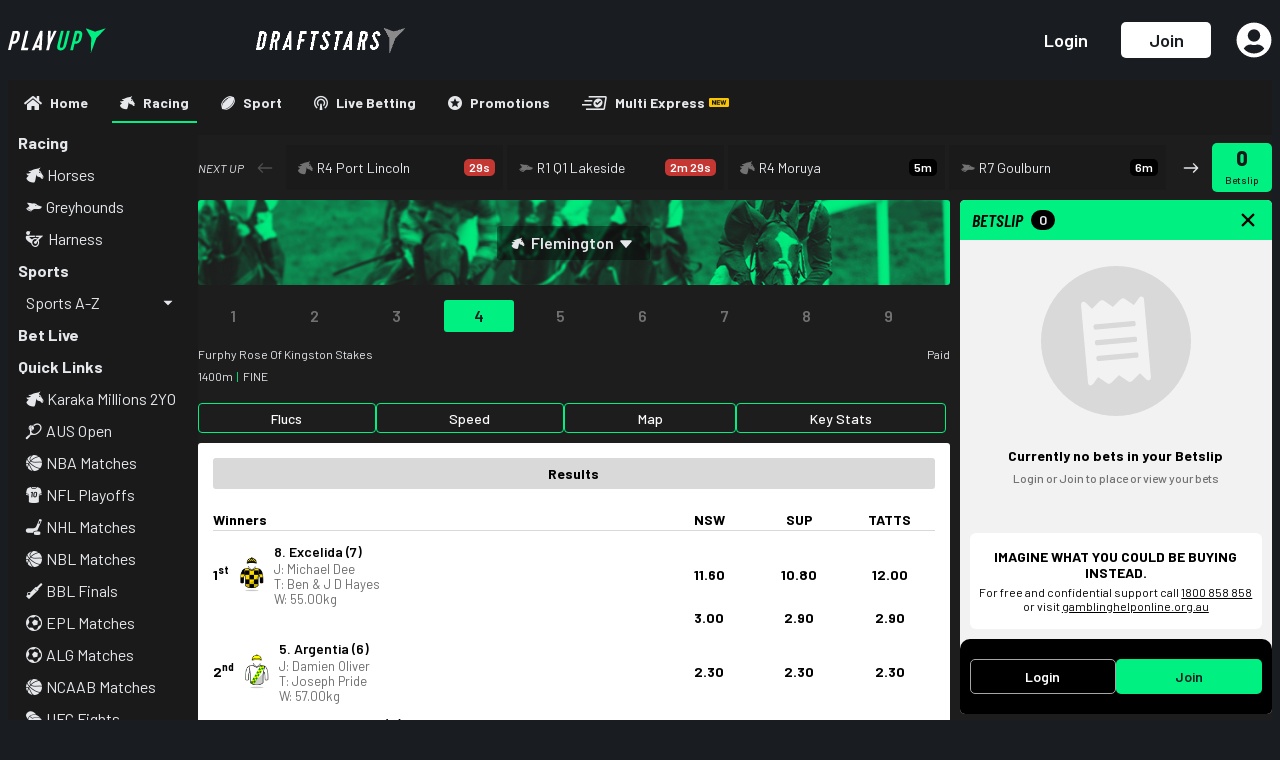

--- FILE ---
content_type: text/html
request_url: https://www.playup.com.au/betting/racing/gallop/flemington/race-4/437706
body_size: 865
content:
<!doctype html>
<html lang="en" class="_min-h-screen" style="background-color: #191d22">
	<head>
		<style>
			@font-face {
				font-family: 'playup-icons';
				src:
					url('https://wagering.playup.com.au/fonts/playup-icons.ttf') format('truetype'),
					url('https://wagering.playup.com.au/fonts/playup-icons.woff') format('woff'),
					url('https://wagering.playup.com.au/fonts/playup-icons.svg#playup-icons') format('svg');
				font-weight: normal;
				font-style: normal;
				font-display: block;
			}
			.icon {
				font-family: 'playup-icons';
			}
		</style>
		<meta charset="utf-8" />
		<meta
			name="viewport"
			content="viewport-fit=cover,width=device-width,user-scalable=no,initial-scale=1,maximum-scale=1,minimum-scale=1"
		/>
		<meta name="theme-color" content="#000000" />
		<link rel="icon" href="/favicon.png" />
		<link rel="apple-touch-icon" href="/favicon.png" />
		<link rel="manifest" href="/manifest.json" />
	<title>PlayUp</title><script defer src="/static/js/index.2a89443d.js"></script><meta name="description" content="Online betting and odds on horse racing, AFL, NRL, NBA & more. Join Playup - Australia’s rising online sports betting bookmaker with 24/7 customer service."><meta name="apple-mobile-web-app-title" content="PlayUp"><meta name="apple-itunes-app" content="app-id=1543806325"></head>
	<body class="_max-w-custom _px-2 _mx-auto _font-portal _antialiased _text-gray-200">
		<noscript>You need to enable JavaScript to run this app.</noscript>
		<div id="portal"></div>
	<script defer src="https://static.cloudflareinsights.com/beacon.min.js/vcd15cbe7772f49c399c6a5babf22c1241717689176015" integrity="sha512-ZpsOmlRQV6y907TI0dKBHq9Md29nnaEIPlkf84rnaERnq6zvWvPUqr2ft8M1aS28oN72PdrCzSjY4U6VaAw1EQ==" data-cf-beacon='{"version":"2024.11.0","token":"ef3cb5df4d874c79b8e14638617bc48f","server_timing":{"name":{"cfCacheStatus":true,"cfEdge":true,"cfExtPri":true,"cfL4":true,"cfOrigin":true,"cfSpeedBrain":true},"location_startswith":null}}' crossorigin="anonymous"></script>
</body>
</html>


--- FILE ---
content_type: text/html; charset=utf-8
request_url: https://www.google.com/recaptcha/enterprise/anchor?ar=1&k=6LewAkMlAAAAABSEZoxndQNEl-TANryXE39xpCSx&co=aHR0cHM6Ly93d3cucGxheXVwLmNvbS5hdTo0NDM.&hl=en&v=PoyoqOPhxBO7pBk68S4YbpHZ&size=invisible&anchor-ms=20000&execute-ms=30000&cb=7ozimeshwwqw
body_size: 48707
content:
<!DOCTYPE HTML><html dir="ltr" lang="en"><head><meta http-equiv="Content-Type" content="text/html; charset=UTF-8">
<meta http-equiv="X-UA-Compatible" content="IE=edge">
<title>reCAPTCHA</title>
<style type="text/css">
/* cyrillic-ext */
@font-face {
  font-family: 'Roboto';
  font-style: normal;
  font-weight: 400;
  font-stretch: 100%;
  src: url(//fonts.gstatic.com/s/roboto/v48/KFO7CnqEu92Fr1ME7kSn66aGLdTylUAMa3GUBHMdazTgWw.woff2) format('woff2');
  unicode-range: U+0460-052F, U+1C80-1C8A, U+20B4, U+2DE0-2DFF, U+A640-A69F, U+FE2E-FE2F;
}
/* cyrillic */
@font-face {
  font-family: 'Roboto';
  font-style: normal;
  font-weight: 400;
  font-stretch: 100%;
  src: url(//fonts.gstatic.com/s/roboto/v48/KFO7CnqEu92Fr1ME7kSn66aGLdTylUAMa3iUBHMdazTgWw.woff2) format('woff2');
  unicode-range: U+0301, U+0400-045F, U+0490-0491, U+04B0-04B1, U+2116;
}
/* greek-ext */
@font-face {
  font-family: 'Roboto';
  font-style: normal;
  font-weight: 400;
  font-stretch: 100%;
  src: url(//fonts.gstatic.com/s/roboto/v48/KFO7CnqEu92Fr1ME7kSn66aGLdTylUAMa3CUBHMdazTgWw.woff2) format('woff2');
  unicode-range: U+1F00-1FFF;
}
/* greek */
@font-face {
  font-family: 'Roboto';
  font-style: normal;
  font-weight: 400;
  font-stretch: 100%;
  src: url(//fonts.gstatic.com/s/roboto/v48/KFO7CnqEu92Fr1ME7kSn66aGLdTylUAMa3-UBHMdazTgWw.woff2) format('woff2');
  unicode-range: U+0370-0377, U+037A-037F, U+0384-038A, U+038C, U+038E-03A1, U+03A3-03FF;
}
/* math */
@font-face {
  font-family: 'Roboto';
  font-style: normal;
  font-weight: 400;
  font-stretch: 100%;
  src: url(//fonts.gstatic.com/s/roboto/v48/KFO7CnqEu92Fr1ME7kSn66aGLdTylUAMawCUBHMdazTgWw.woff2) format('woff2');
  unicode-range: U+0302-0303, U+0305, U+0307-0308, U+0310, U+0312, U+0315, U+031A, U+0326-0327, U+032C, U+032F-0330, U+0332-0333, U+0338, U+033A, U+0346, U+034D, U+0391-03A1, U+03A3-03A9, U+03B1-03C9, U+03D1, U+03D5-03D6, U+03F0-03F1, U+03F4-03F5, U+2016-2017, U+2034-2038, U+203C, U+2040, U+2043, U+2047, U+2050, U+2057, U+205F, U+2070-2071, U+2074-208E, U+2090-209C, U+20D0-20DC, U+20E1, U+20E5-20EF, U+2100-2112, U+2114-2115, U+2117-2121, U+2123-214F, U+2190, U+2192, U+2194-21AE, U+21B0-21E5, U+21F1-21F2, U+21F4-2211, U+2213-2214, U+2216-22FF, U+2308-230B, U+2310, U+2319, U+231C-2321, U+2336-237A, U+237C, U+2395, U+239B-23B7, U+23D0, U+23DC-23E1, U+2474-2475, U+25AF, U+25B3, U+25B7, U+25BD, U+25C1, U+25CA, U+25CC, U+25FB, U+266D-266F, U+27C0-27FF, U+2900-2AFF, U+2B0E-2B11, U+2B30-2B4C, U+2BFE, U+3030, U+FF5B, U+FF5D, U+1D400-1D7FF, U+1EE00-1EEFF;
}
/* symbols */
@font-face {
  font-family: 'Roboto';
  font-style: normal;
  font-weight: 400;
  font-stretch: 100%;
  src: url(//fonts.gstatic.com/s/roboto/v48/KFO7CnqEu92Fr1ME7kSn66aGLdTylUAMaxKUBHMdazTgWw.woff2) format('woff2');
  unicode-range: U+0001-000C, U+000E-001F, U+007F-009F, U+20DD-20E0, U+20E2-20E4, U+2150-218F, U+2190, U+2192, U+2194-2199, U+21AF, U+21E6-21F0, U+21F3, U+2218-2219, U+2299, U+22C4-22C6, U+2300-243F, U+2440-244A, U+2460-24FF, U+25A0-27BF, U+2800-28FF, U+2921-2922, U+2981, U+29BF, U+29EB, U+2B00-2BFF, U+4DC0-4DFF, U+FFF9-FFFB, U+10140-1018E, U+10190-1019C, U+101A0, U+101D0-101FD, U+102E0-102FB, U+10E60-10E7E, U+1D2C0-1D2D3, U+1D2E0-1D37F, U+1F000-1F0FF, U+1F100-1F1AD, U+1F1E6-1F1FF, U+1F30D-1F30F, U+1F315, U+1F31C, U+1F31E, U+1F320-1F32C, U+1F336, U+1F378, U+1F37D, U+1F382, U+1F393-1F39F, U+1F3A7-1F3A8, U+1F3AC-1F3AF, U+1F3C2, U+1F3C4-1F3C6, U+1F3CA-1F3CE, U+1F3D4-1F3E0, U+1F3ED, U+1F3F1-1F3F3, U+1F3F5-1F3F7, U+1F408, U+1F415, U+1F41F, U+1F426, U+1F43F, U+1F441-1F442, U+1F444, U+1F446-1F449, U+1F44C-1F44E, U+1F453, U+1F46A, U+1F47D, U+1F4A3, U+1F4B0, U+1F4B3, U+1F4B9, U+1F4BB, U+1F4BF, U+1F4C8-1F4CB, U+1F4D6, U+1F4DA, U+1F4DF, U+1F4E3-1F4E6, U+1F4EA-1F4ED, U+1F4F7, U+1F4F9-1F4FB, U+1F4FD-1F4FE, U+1F503, U+1F507-1F50B, U+1F50D, U+1F512-1F513, U+1F53E-1F54A, U+1F54F-1F5FA, U+1F610, U+1F650-1F67F, U+1F687, U+1F68D, U+1F691, U+1F694, U+1F698, U+1F6AD, U+1F6B2, U+1F6B9-1F6BA, U+1F6BC, U+1F6C6-1F6CF, U+1F6D3-1F6D7, U+1F6E0-1F6EA, U+1F6F0-1F6F3, U+1F6F7-1F6FC, U+1F700-1F7FF, U+1F800-1F80B, U+1F810-1F847, U+1F850-1F859, U+1F860-1F887, U+1F890-1F8AD, U+1F8B0-1F8BB, U+1F8C0-1F8C1, U+1F900-1F90B, U+1F93B, U+1F946, U+1F984, U+1F996, U+1F9E9, U+1FA00-1FA6F, U+1FA70-1FA7C, U+1FA80-1FA89, U+1FA8F-1FAC6, U+1FACE-1FADC, U+1FADF-1FAE9, U+1FAF0-1FAF8, U+1FB00-1FBFF;
}
/* vietnamese */
@font-face {
  font-family: 'Roboto';
  font-style: normal;
  font-weight: 400;
  font-stretch: 100%;
  src: url(//fonts.gstatic.com/s/roboto/v48/KFO7CnqEu92Fr1ME7kSn66aGLdTylUAMa3OUBHMdazTgWw.woff2) format('woff2');
  unicode-range: U+0102-0103, U+0110-0111, U+0128-0129, U+0168-0169, U+01A0-01A1, U+01AF-01B0, U+0300-0301, U+0303-0304, U+0308-0309, U+0323, U+0329, U+1EA0-1EF9, U+20AB;
}
/* latin-ext */
@font-face {
  font-family: 'Roboto';
  font-style: normal;
  font-weight: 400;
  font-stretch: 100%;
  src: url(//fonts.gstatic.com/s/roboto/v48/KFO7CnqEu92Fr1ME7kSn66aGLdTylUAMa3KUBHMdazTgWw.woff2) format('woff2');
  unicode-range: U+0100-02BA, U+02BD-02C5, U+02C7-02CC, U+02CE-02D7, U+02DD-02FF, U+0304, U+0308, U+0329, U+1D00-1DBF, U+1E00-1E9F, U+1EF2-1EFF, U+2020, U+20A0-20AB, U+20AD-20C0, U+2113, U+2C60-2C7F, U+A720-A7FF;
}
/* latin */
@font-face {
  font-family: 'Roboto';
  font-style: normal;
  font-weight: 400;
  font-stretch: 100%;
  src: url(//fonts.gstatic.com/s/roboto/v48/KFO7CnqEu92Fr1ME7kSn66aGLdTylUAMa3yUBHMdazQ.woff2) format('woff2');
  unicode-range: U+0000-00FF, U+0131, U+0152-0153, U+02BB-02BC, U+02C6, U+02DA, U+02DC, U+0304, U+0308, U+0329, U+2000-206F, U+20AC, U+2122, U+2191, U+2193, U+2212, U+2215, U+FEFF, U+FFFD;
}
/* cyrillic-ext */
@font-face {
  font-family: 'Roboto';
  font-style: normal;
  font-weight: 500;
  font-stretch: 100%;
  src: url(//fonts.gstatic.com/s/roboto/v48/KFO7CnqEu92Fr1ME7kSn66aGLdTylUAMa3GUBHMdazTgWw.woff2) format('woff2');
  unicode-range: U+0460-052F, U+1C80-1C8A, U+20B4, U+2DE0-2DFF, U+A640-A69F, U+FE2E-FE2F;
}
/* cyrillic */
@font-face {
  font-family: 'Roboto';
  font-style: normal;
  font-weight: 500;
  font-stretch: 100%;
  src: url(//fonts.gstatic.com/s/roboto/v48/KFO7CnqEu92Fr1ME7kSn66aGLdTylUAMa3iUBHMdazTgWw.woff2) format('woff2');
  unicode-range: U+0301, U+0400-045F, U+0490-0491, U+04B0-04B1, U+2116;
}
/* greek-ext */
@font-face {
  font-family: 'Roboto';
  font-style: normal;
  font-weight: 500;
  font-stretch: 100%;
  src: url(//fonts.gstatic.com/s/roboto/v48/KFO7CnqEu92Fr1ME7kSn66aGLdTylUAMa3CUBHMdazTgWw.woff2) format('woff2');
  unicode-range: U+1F00-1FFF;
}
/* greek */
@font-face {
  font-family: 'Roboto';
  font-style: normal;
  font-weight: 500;
  font-stretch: 100%;
  src: url(//fonts.gstatic.com/s/roboto/v48/KFO7CnqEu92Fr1ME7kSn66aGLdTylUAMa3-UBHMdazTgWw.woff2) format('woff2');
  unicode-range: U+0370-0377, U+037A-037F, U+0384-038A, U+038C, U+038E-03A1, U+03A3-03FF;
}
/* math */
@font-face {
  font-family: 'Roboto';
  font-style: normal;
  font-weight: 500;
  font-stretch: 100%;
  src: url(//fonts.gstatic.com/s/roboto/v48/KFO7CnqEu92Fr1ME7kSn66aGLdTylUAMawCUBHMdazTgWw.woff2) format('woff2');
  unicode-range: U+0302-0303, U+0305, U+0307-0308, U+0310, U+0312, U+0315, U+031A, U+0326-0327, U+032C, U+032F-0330, U+0332-0333, U+0338, U+033A, U+0346, U+034D, U+0391-03A1, U+03A3-03A9, U+03B1-03C9, U+03D1, U+03D5-03D6, U+03F0-03F1, U+03F4-03F5, U+2016-2017, U+2034-2038, U+203C, U+2040, U+2043, U+2047, U+2050, U+2057, U+205F, U+2070-2071, U+2074-208E, U+2090-209C, U+20D0-20DC, U+20E1, U+20E5-20EF, U+2100-2112, U+2114-2115, U+2117-2121, U+2123-214F, U+2190, U+2192, U+2194-21AE, U+21B0-21E5, U+21F1-21F2, U+21F4-2211, U+2213-2214, U+2216-22FF, U+2308-230B, U+2310, U+2319, U+231C-2321, U+2336-237A, U+237C, U+2395, U+239B-23B7, U+23D0, U+23DC-23E1, U+2474-2475, U+25AF, U+25B3, U+25B7, U+25BD, U+25C1, U+25CA, U+25CC, U+25FB, U+266D-266F, U+27C0-27FF, U+2900-2AFF, U+2B0E-2B11, U+2B30-2B4C, U+2BFE, U+3030, U+FF5B, U+FF5D, U+1D400-1D7FF, U+1EE00-1EEFF;
}
/* symbols */
@font-face {
  font-family: 'Roboto';
  font-style: normal;
  font-weight: 500;
  font-stretch: 100%;
  src: url(//fonts.gstatic.com/s/roboto/v48/KFO7CnqEu92Fr1ME7kSn66aGLdTylUAMaxKUBHMdazTgWw.woff2) format('woff2');
  unicode-range: U+0001-000C, U+000E-001F, U+007F-009F, U+20DD-20E0, U+20E2-20E4, U+2150-218F, U+2190, U+2192, U+2194-2199, U+21AF, U+21E6-21F0, U+21F3, U+2218-2219, U+2299, U+22C4-22C6, U+2300-243F, U+2440-244A, U+2460-24FF, U+25A0-27BF, U+2800-28FF, U+2921-2922, U+2981, U+29BF, U+29EB, U+2B00-2BFF, U+4DC0-4DFF, U+FFF9-FFFB, U+10140-1018E, U+10190-1019C, U+101A0, U+101D0-101FD, U+102E0-102FB, U+10E60-10E7E, U+1D2C0-1D2D3, U+1D2E0-1D37F, U+1F000-1F0FF, U+1F100-1F1AD, U+1F1E6-1F1FF, U+1F30D-1F30F, U+1F315, U+1F31C, U+1F31E, U+1F320-1F32C, U+1F336, U+1F378, U+1F37D, U+1F382, U+1F393-1F39F, U+1F3A7-1F3A8, U+1F3AC-1F3AF, U+1F3C2, U+1F3C4-1F3C6, U+1F3CA-1F3CE, U+1F3D4-1F3E0, U+1F3ED, U+1F3F1-1F3F3, U+1F3F5-1F3F7, U+1F408, U+1F415, U+1F41F, U+1F426, U+1F43F, U+1F441-1F442, U+1F444, U+1F446-1F449, U+1F44C-1F44E, U+1F453, U+1F46A, U+1F47D, U+1F4A3, U+1F4B0, U+1F4B3, U+1F4B9, U+1F4BB, U+1F4BF, U+1F4C8-1F4CB, U+1F4D6, U+1F4DA, U+1F4DF, U+1F4E3-1F4E6, U+1F4EA-1F4ED, U+1F4F7, U+1F4F9-1F4FB, U+1F4FD-1F4FE, U+1F503, U+1F507-1F50B, U+1F50D, U+1F512-1F513, U+1F53E-1F54A, U+1F54F-1F5FA, U+1F610, U+1F650-1F67F, U+1F687, U+1F68D, U+1F691, U+1F694, U+1F698, U+1F6AD, U+1F6B2, U+1F6B9-1F6BA, U+1F6BC, U+1F6C6-1F6CF, U+1F6D3-1F6D7, U+1F6E0-1F6EA, U+1F6F0-1F6F3, U+1F6F7-1F6FC, U+1F700-1F7FF, U+1F800-1F80B, U+1F810-1F847, U+1F850-1F859, U+1F860-1F887, U+1F890-1F8AD, U+1F8B0-1F8BB, U+1F8C0-1F8C1, U+1F900-1F90B, U+1F93B, U+1F946, U+1F984, U+1F996, U+1F9E9, U+1FA00-1FA6F, U+1FA70-1FA7C, U+1FA80-1FA89, U+1FA8F-1FAC6, U+1FACE-1FADC, U+1FADF-1FAE9, U+1FAF0-1FAF8, U+1FB00-1FBFF;
}
/* vietnamese */
@font-face {
  font-family: 'Roboto';
  font-style: normal;
  font-weight: 500;
  font-stretch: 100%;
  src: url(//fonts.gstatic.com/s/roboto/v48/KFO7CnqEu92Fr1ME7kSn66aGLdTylUAMa3OUBHMdazTgWw.woff2) format('woff2');
  unicode-range: U+0102-0103, U+0110-0111, U+0128-0129, U+0168-0169, U+01A0-01A1, U+01AF-01B0, U+0300-0301, U+0303-0304, U+0308-0309, U+0323, U+0329, U+1EA0-1EF9, U+20AB;
}
/* latin-ext */
@font-face {
  font-family: 'Roboto';
  font-style: normal;
  font-weight: 500;
  font-stretch: 100%;
  src: url(//fonts.gstatic.com/s/roboto/v48/KFO7CnqEu92Fr1ME7kSn66aGLdTylUAMa3KUBHMdazTgWw.woff2) format('woff2');
  unicode-range: U+0100-02BA, U+02BD-02C5, U+02C7-02CC, U+02CE-02D7, U+02DD-02FF, U+0304, U+0308, U+0329, U+1D00-1DBF, U+1E00-1E9F, U+1EF2-1EFF, U+2020, U+20A0-20AB, U+20AD-20C0, U+2113, U+2C60-2C7F, U+A720-A7FF;
}
/* latin */
@font-face {
  font-family: 'Roboto';
  font-style: normal;
  font-weight: 500;
  font-stretch: 100%;
  src: url(//fonts.gstatic.com/s/roboto/v48/KFO7CnqEu92Fr1ME7kSn66aGLdTylUAMa3yUBHMdazQ.woff2) format('woff2');
  unicode-range: U+0000-00FF, U+0131, U+0152-0153, U+02BB-02BC, U+02C6, U+02DA, U+02DC, U+0304, U+0308, U+0329, U+2000-206F, U+20AC, U+2122, U+2191, U+2193, U+2212, U+2215, U+FEFF, U+FFFD;
}
/* cyrillic-ext */
@font-face {
  font-family: 'Roboto';
  font-style: normal;
  font-weight: 900;
  font-stretch: 100%;
  src: url(//fonts.gstatic.com/s/roboto/v48/KFO7CnqEu92Fr1ME7kSn66aGLdTylUAMa3GUBHMdazTgWw.woff2) format('woff2');
  unicode-range: U+0460-052F, U+1C80-1C8A, U+20B4, U+2DE0-2DFF, U+A640-A69F, U+FE2E-FE2F;
}
/* cyrillic */
@font-face {
  font-family: 'Roboto';
  font-style: normal;
  font-weight: 900;
  font-stretch: 100%;
  src: url(//fonts.gstatic.com/s/roboto/v48/KFO7CnqEu92Fr1ME7kSn66aGLdTylUAMa3iUBHMdazTgWw.woff2) format('woff2');
  unicode-range: U+0301, U+0400-045F, U+0490-0491, U+04B0-04B1, U+2116;
}
/* greek-ext */
@font-face {
  font-family: 'Roboto';
  font-style: normal;
  font-weight: 900;
  font-stretch: 100%;
  src: url(//fonts.gstatic.com/s/roboto/v48/KFO7CnqEu92Fr1ME7kSn66aGLdTylUAMa3CUBHMdazTgWw.woff2) format('woff2');
  unicode-range: U+1F00-1FFF;
}
/* greek */
@font-face {
  font-family: 'Roboto';
  font-style: normal;
  font-weight: 900;
  font-stretch: 100%;
  src: url(//fonts.gstatic.com/s/roboto/v48/KFO7CnqEu92Fr1ME7kSn66aGLdTylUAMa3-UBHMdazTgWw.woff2) format('woff2');
  unicode-range: U+0370-0377, U+037A-037F, U+0384-038A, U+038C, U+038E-03A1, U+03A3-03FF;
}
/* math */
@font-face {
  font-family: 'Roboto';
  font-style: normal;
  font-weight: 900;
  font-stretch: 100%;
  src: url(//fonts.gstatic.com/s/roboto/v48/KFO7CnqEu92Fr1ME7kSn66aGLdTylUAMawCUBHMdazTgWw.woff2) format('woff2');
  unicode-range: U+0302-0303, U+0305, U+0307-0308, U+0310, U+0312, U+0315, U+031A, U+0326-0327, U+032C, U+032F-0330, U+0332-0333, U+0338, U+033A, U+0346, U+034D, U+0391-03A1, U+03A3-03A9, U+03B1-03C9, U+03D1, U+03D5-03D6, U+03F0-03F1, U+03F4-03F5, U+2016-2017, U+2034-2038, U+203C, U+2040, U+2043, U+2047, U+2050, U+2057, U+205F, U+2070-2071, U+2074-208E, U+2090-209C, U+20D0-20DC, U+20E1, U+20E5-20EF, U+2100-2112, U+2114-2115, U+2117-2121, U+2123-214F, U+2190, U+2192, U+2194-21AE, U+21B0-21E5, U+21F1-21F2, U+21F4-2211, U+2213-2214, U+2216-22FF, U+2308-230B, U+2310, U+2319, U+231C-2321, U+2336-237A, U+237C, U+2395, U+239B-23B7, U+23D0, U+23DC-23E1, U+2474-2475, U+25AF, U+25B3, U+25B7, U+25BD, U+25C1, U+25CA, U+25CC, U+25FB, U+266D-266F, U+27C0-27FF, U+2900-2AFF, U+2B0E-2B11, U+2B30-2B4C, U+2BFE, U+3030, U+FF5B, U+FF5D, U+1D400-1D7FF, U+1EE00-1EEFF;
}
/* symbols */
@font-face {
  font-family: 'Roboto';
  font-style: normal;
  font-weight: 900;
  font-stretch: 100%;
  src: url(//fonts.gstatic.com/s/roboto/v48/KFO7CnqEu92Fr1ME7kSn66aGLdTylUAMaxKUBHMdazTgWw.woff2) format('woff2');
  unicode-range: U+0001-000C, U+000E-001F, U+007F-009F, U+20DD-20E0, U+20E2-20E4, U+2150-218F, U+2190, U+2192, U+2194-2199, U+21AF, U+21E6-21F0, U+21F3, U+2218-2219, U+2299, U+22C4-22C6, U+2300-243F, U+2440-244A, U+2460-24FF, U+25A0-27BF, U+2800-28FF, U+2921-2922, U+2981, U+29BF, U+29EB, U+2B00-2BFF, U+4DC0-4DFF, U+FFF9-FFFB, U+10140-1018E, U+10190-1019C, U+101A0, U+101D0-101FD, U+102E0-102FB, U+10E60-10E7E, U+1D2C0-1D2D3, U+1D2E0-1D37F, U+1F000-1F0FF, U+1F100-1F1AD, U+1F1E6-1F1FF, U+1F30D-1F30F, U+1F315, U+1F31C, U+1F31E, U+1F320-1F32C, U+1F336, U+1F378, U+1F37D, U+1F382, U+1F393-1F39F, U+1F3A7-1F3A8, U+1F3AC-1F3AF, U+1F3C2, U+1F3C4-1F3C6, U+1F3CA-1F3CE, U+1F3D4-1F3E0, U+1F3ED, U+1F3F1-1F3F3, U+1F3F5-1F3F7, U+1F408, U+1F415, U+1F41F, U+1F426, U+1F43F, U+1F441-1F442, U+1F444, U+1F446-1F449, U+1F44C-1F44E, U+1F453, U+1F46A, U+1F47D, U+1F4A3, U+1F4B0, U+1F4B3, U+1F4B9, U+1F4BB, U+1F4BF, U+1F4C8-1F4CB, U+1F4D6, U+1F4DA, U+1F4DF, U+1F4E3-1F4E6, U+1F4EA-1F4ED, U+1F4F7, U+1F4F9-1F4FB, U+1F4FD-1F4FE, U+1F503, U+1F507-1F50B, U+1F50D, U+1F512-1F513, U+1F53E-1F54A, U+1F54F-1F5FA, U+1F610, U+1F650-1F67F, U+1F687, U+1F68D, U+1F691, U+1F694, U+1F698, U+1F6AD, U+1F6B2, U+1F6B9-1F6BA, U+1F6BC, U+1F6C6-1F6CF, U+1F6D3-1F6D7, U+1F6E0-1F6EA, U+1F6F0-1F6F3, U+1F6F7-1F6FC, U+1F700-1F7FF, U+1F800-1F80B, U+1F810-1F847, U+1F850-1F859, U+1F860-1F887, U+1F890-1F8AD, U+1F8B0-1F8BB, U+1F8C0-1F8C1, U+1F900-1F90B, U+1F93B, U+1F946, U+1F984, U+1F996, U+1F9E9, U+1FA00-1FA6F, U+1FA70-1FA7C, U+1FA80-1FA89, U+1FA8F-1FAC6, U+1FACE-1FADC, U+1FADF-1FAE9, U+1FAF0-1FAF8, U+1FB00-1FBFF;
}
/* vietnamese */
@font-face {
  font-family: 'Roboto';
  font-style: normal;
  font-weight: 900;
  font-stretch: 100%;
  src: url(//fonts.gstatic.com/s/roboto/v48/KFO7CnqEu92Fr1ME7kSn66aGLdTylUAMa3OUBHMdazTgWw.woff2) format('woff2');
  unicode-range: U+0102-0103, U+0110-0111, U+0128-0129, U+0168-0169, U+01A0-01A1, U+01AF-01B0, U+0300-0301, U+0303-0304, U+0308-0309, U+0323, U+0329, U+1EA0-1EF9, U+20AB;
}
/* latin-ext */
@font-face {
  font-family: 'Roboto';
  font-style: normal;
  font-weight: 900;
  font-stretch: 100%;
  src: url(//fonts.gstatic.com/s/roboto/v48/KFO7CnqEu92Fr1ME7kSn66aGLdTylUAMa3KUBHMdazTgWw.woff2) format('woff2');
  unicode-range: U+0100-02BA, U+02BD-02C5, U+02C7-02CC, U+02CE-02D7, U+02DD-02FF, U+0304, U+0308, U+0329, U+1D00-1DBF, U+1E00-1E9F, U+1EF2-1EFF, U+2020, U+20A0-20AB, U+20AD-20C0, U+2113, U+2C60-2C7F, U+A720-A7FF;
}
/* latin */
@font-face {
  font-family: 'Roboto';
  font-style: normal;
  font-weight: 900;
  font-stretch: 100%;
  src: url(//fonts.gstatic.com/s/roboto/v48/KFO7CnqEu92Fr1ME7kSn66aGLdTylUAMa3yUBHMdazQ.woff2) format('woff2');
  unicode-range: U+0000-00FF, U+0131, U+0152-0153, U+02BB-02BC, U+02C6, U+02DA, U+02DC, U+0304, U+0308, U+0329, U+2000-206F, U+20AC, U+2122, U+2191, U+2193, U+2212, U+2215, U+FEFF, U+FFFD;
}

</style>
<link rel="stylesheet" type="text/css" href="https://www.gstatic.com/recaptcha/releases/PoyoqOPhxBO7pBk68S4YbpHZ/styles__ltr.css">
<script nonce="BsDHUi_9fl565NTHyPFw4A" type="text/javascript">window['__recaptcha_api'] = 'https://www.google.com/recaptcha/enterprise/';</script>
<script type="text/javascript" src="https://www.gstatic.com/recaptcha/releases/PoyoqOPhxBO7pBk68S4YbpHZ/recaptcha__en.js" nonce="BsDHUi_9fl565NTHyPFw4A">
      
    </script></head>
<body><div id="rc-anchor-alert" class="rc-anchor-alert"></div>
<input type="hidden" id="recaptcha-token" value="[base64]">
<script type="text/javascript" nonce="BsDHUi_9fl565NTHyPFw4A">
      recaptcha.anchor.Main.init("[\x22ainput\x22,[\x22bgdata\x22,\x22\x22,\[base64]/[base64]/[base64]/[base64]/[base64]/[base64]/KGcoTywyNTMsTy5PKSxVRyhPLEMpKTpnKE8sMjUzLEMpLE8pKSxsKSksTykpfSxieT1mdW5jdGlvbihDLE8sdSxsKXtmb3IobD0odT1SKEMpLDApO08+MDtPLS0pbD1sPDw4fFooQyk7ZyhDLHUsbCl9LFVHPWZ1bmN0aW9uKEMsTyl7Qy5pLmxlbmd0aD4xMDQ/[base64]/[base64]/[base64]/[base64]/[base64]/[base64]/[base64]\\u003d\x22,\[base64]\\u003d\\u003d\x22,\[base64]/Du8K7w4gxdz1zwpJXHQbCuwTCtBnClCl+w6QdbsKvwr3Dsidiwr9kEETDsSrCpcKxA0Fyw74TRMKgwrkqVMKmw54MF3bCr1TDrCNtwqnDuMKFw5M8w5dJAxvDvMOQw5/DrQMVwqDCji/[base64]/MAEzwr8rccOlw7krdsOlw7dfw58kICDDt8Ouw7NRL8K0w7lxXcOZYAHCg0XCh0fChArCsz3CjytoYsOjfcOtw7cZKTA+AMK0wovCtyg7V8KJw7tkOcKdKcOVwqoXwqMtwqcGw5nDp3vCn8OjaMK/OMOoFgfDpMK1wrRsKHLDk09Ow5NEw7HDhm8Rw445X0V9bV3ChwovG8KDCMKUw7Z6acOPw6HCkMOMwq43MwXCtsKMw5rDmMK3R8KoJSR+PlcawrQJw4o/w7tywovCmgHCrMKgw7MywrZCOcONOwjCsClcwr7CksOiwp3CrT7Cg1U7cMKpcMKmDsO9Z8KuK1HCji8TJzsVQXjDnh1ywpLCnsOVQ8Knw7o2dMOYJsKBN8KDXmtGXzRkHTHDoEQ3wqB5w6rDgEV6ScKHw4nDtcOHG8Kow5xCL1EHPMObwo/ClCzDkC7ChMOUZ1NBwqgDwoZnT8Kyaj7Cg8OAw67CkSHCg1p0w7rDqlnDhQTCtQVBwo3DocO4wqk2w40VacKvDHrCu8K9JMOxwp3DoS0Awo/DnMKfETk6cMOxNGopUMONbnvDh8Kdw7jDsntADD4ew4rCosO9w5RgwojDukrCoSNLw6zCrjdewqgGRis1YHrCt8Kvw5/ClMKgw6I/IS/Ctyt0wpdxAMK6bcKlwpzCmyAVfATClX7DulM9w7k9w5nDpjt2T19BO8K0w6sbw6VQwpc7w4XDlT/CpSHCqMK7wpHDnToaQsOIwrnDgBEOQsOFw4bDgsK/w4/Dol3Cq0NiXsOPGsKpA8KQw5bDicK5ORhAwozCusOXKU0FD8KzHjDCrXwAwq9nXBV7bsOHdWvDtW/[base64]/Dn8K2w6bCswDCiWJMSMOlw69nKzvCk8KXEsKoUcOKRRkrA3rCmcOWDjQGY8OXGcOWw6dNLlTDtlc4Jh5WwqZzw6wnacK5c8Otw7fCtBfDnGxBaELDkBTDmsKUKMKfQxo2w6QpTw/CkRNZwoYzw5/DkcKdHXfCnnzDrcKuTsK3QsONw4MzX8OaJMO/QXvDkh9tMcOgwrrCuxc7w5XDlsOVbsOreMK4PSl1w5tQw4tyw4UrLTEJUVDCvQzCvMOFFQs1w5nCtcKqwozDghJYw6BnworDszjCjWEWw4PCgcOQVcOoOsK0w780B8KowooMwrPCtMO3SRsFS8OFL8KywpPCkX06w7YswoXCs0nDoHNyScKPw5ZiwrECPgXDssK/[base64]/DlQVawrrCtMOpVsKTw7New7ZsFcKhw6csCsOtwqDCulLCtcK+wozCly0TY8Khw5kULz3DqMKTDB/[base64]/DjcOGwp8wwrzCvkvDk2nDnMKhQsKUYTUCLMO1wqhAwp/CgBvDhMOtU8O9VzvDncKKRsKWw6whUjYQJFRIbcOpR1DCm8OlTsKmw4HDmsOkM8Oaw5BZwqTCq8Kvw7AXw6AAPMOzBwx1w4NTasORw4R1wowpwo7DicKswpfCsj7Dh8K7ZcKTb1JFcB9WesOKGsOrw5BHwpPDuMKMwoLDpsKSwpLCuS9RYSYkSzNYUTtPw6LCjsK/N8OLdS7CmWTClcOqwp/DlUXDtsKpwq0qPj3DrlJKwodaf8Odw6Ejw69hDkHDuMKKKsONw71+WQtCw7vCrMKYRj7Dh8OlwqLCnlbDjsKSPlMvwrBww78UR8Owwox2FwLCvSZWw48tfcO5dWrCtR3CkBfCgABkBcKzOMOQVMOlO8OpdMOfw5UWeVR2JxrCgMOqehrDgsKdw5XDkDzCnsOow4NWWx/DjkjCoE1YwqAmUsKmaMOYwpRAWWw1bMOAw6R4OsKdKAXDqzrCuQAYVmw1XsKVw7plecKPw6ZSwr07wqbCjX12w51ZWBfCksO3L8OJXyLDtzNjPmTDjWjCrsOsWcO7GxgsFkbDlcO5w5DDtyXCoClswr/CvT3Dj8KYw6nDqsKEDMO3w67Dk8KOcCEfOcOsw7zDukByw7fDqR3DrcK8IUXDqlJudmEqw7bCg1TClcOkwrvDlWR6woApw4xHwq48amPDlQnDmcKxw5rDtMKsSMKSTH9EVjfDhsONDBfDvAk0wojCoDRuw4owXXAiRQ14wr/CvMKsDyYowrHCpiFDw6gtwrXCosO2SyTDsMKgwr3CgDPDiBMLwpTCi8KdTsOewpHCvcOWwo1vwpQUOsKYVcKBOMKUwrzCnsKyw53DukvCq23DocO0TsKfw6PCqMKYD8K/wokNexTCkzvDhUNXwprCohltw4nDrMOVE8KPcsONGnrDllTDicK+McKKwpVZw6zChcKtwo/Dky0+PcOcLgTDnH/DlVXDmVrDoEt6wqFZMMOuw6HDqcK+w7lRWBjDo1V7NVrCl8K+fcKASwRhw5MWf8O1bsORwrbDisOsFC/DpcK8wpXDk3R8wpnCg8OLEcOOdsOnGiLChMOia8O7VyoGwrQcwrXDjcOIesOrEMO4wqnCrAvChX0Ew5nCmDLDtiBowrbCuQ8Tw4JfA0FZw6Bcw75xBBzChjXCg8O+w47DpXvCp8O6A8OrAGxKEsKIJ8KEwrnDr0/CtcO5EMKTGTDCt8KQwprDgcKXDirCjMO/YMKUwr1Yw7bDksODwpXCqcO/TDDCigfCksK0w7oIwobCqMKkPTMKBWhJwrXCkE9AMybDmFNywrPDgcKAw6k/[base64]/CuMK3c1Qew7XDuMKew7PDjMOFwoLDj3/DnDnClVfDqUrDjcOqdmnCoFcqA8O1w7xbw6vCsWfDr8OtHlLCoFjDu8OUesOvHMKnwrvClkAow7plwohaKcK5w4tWwrHDukvCn8KeOVfCngIGZ8KBEl/Djih6HgdlS8KqwpXCrMOFwoB1LAjDgcO1TQ4Xw7swGQfDh3zCoMOMSMKVQsKyYMK0w5XChijDhl/Cp8Krw75Jw49iG8Kzwr7CsArDgkzCpWTDr1DCjgTCvUbDlA8EcHPDqS4pQTR7bMK0RjjChsOnwpfDncOFwoZnw5syw4PDiE7Chmt/[base64]/DmG9AwrHCiRxYwr/Dkhk5csK3MxY2OsKXC8KWIgzDqMKLDMOmw4vDlMKAGQhIw650MwpWw5Ziw7vChcOuw5PDlQjDgsKow7NuYcO3YWfDm8OlXnciwrjCsH7ChsKBOsOHdHVqHxvCp8Ofw5zDuzbCuCrDu8Opwpo/BMOIwpLCtGLCkwNSw7FvFcKQw5vCmcKpw7PCjsOheFzDgcOtMwbCki96DcKnw6oLLntlLh4Vw6JOw5owVnslwp7DlcOlZFLCsCI4Y8OTd0DDgsKheMKfwqw3AD/[base64]/w7V3w7zDulXDv8OxwrbDn8KNKyUww4zCgQXDpcKywpXCiRTCmXETUWNuw7HDihDDrBxvFcO1YcOfw5ApKMOpwpTCqsK/FMOHNFhQLQ5GbMKhdcKLwoF1MU/CmcKkwqdoJ3IAw5wODw/CkkPDu3MDw6fDs8KyPi3Cgw8FfcOVYMOJw6fDn1YJw69Zwp7CljFEU8OcwovCucKIwrPCpMK1w6xkEsK9wq0jwofDsQlAR0sNGsKswrTCt8ORwrvCksKSM2E7IFxNC8K1wq1nw5BpwqfDuMOsw7jCpRV1w5JIwq7DrcOBwo/CoMKdOBkzwpNJJh47wpnDjTRdwo5YwrnDl8OvwpZlPSoOScOuw6kkwrBIFBZ/fMKHw7sxTwo4Ph7DnmrCkjZYw4vCqmfCuMOfAUk3esOrwpvCgwLCqAQ+OSfDjsO0wpgnwr1PIsKzw5vDkcKlwrfDpMOdw63DucKjO8OXwpLCpD/CrsKjw6UJcsKOAExQw73DkMKuw6XCjCbCnVB+w6fCp0g1wqUZw73ClcOxaCrCpMOpwoFMwpXCvTYeexjDiV7Dr8KTwqjClsK3MsOpwqdyJMKfw5/CocKqGQzDlH/DqTJXwpXDmBXCm8KDHztjGFzDi8O+bsK8cQLCpXPDu8ORwqRTw7vCiD3DumRRw5/DonvCkCfDmsOBdsK7wozDgHdSPSvDokoAJcOvS8OQc3N0GUHDlhAGSHbCvD48w5hPwpDDrcOadcOzw5rCp8OmwovCsFZGNsKOZGnCsRwTw7PCn8KkXkcEIsKlwqk9w4gCPC/ChMKdU8K8DWLCp17CusK5w7JTEV09T19Gw4hfwrpYwp3DhsKZw6HClAPCrS8IV8KNw4IldQDCksOKw5NuMShEwrY/[base64]/CvVBAw6XCoU7CnMKJU8K9AcOPwowXKsKxGcKWw5kzU8Kqw5DDjMKgY2YBw7A6IcOZwpVbw7FFwq3DtzDCjnbCg8KrwrzDmcK5wqrChn/[base64]/DnRpZM14Xw5rDq8K7K3LDvcKRw7PDmDHCkV3DiS7CmD0QwofCmcKYw7fDqikIKGpKw5ZcesKWwrIAwp3CpG3DijvCvnVDcAzCgMKDw7LDjsOUUhDDun3CpFXDvSLCtcKdRsKEKMOvwo8IIcOGw5VYXcKqwrQtRcOlw4JyUVx/WkjCncOTPTzCggPDqUjDhl7DmxErdMKCWhMDw6PDisKuw408w61TD8OcQBfDoDzCtsKLw6pne2LCj8Owwr4YMcOUwqfDscOlXcOlwr3CvQU3woTClnRHBcKpwp/CncKLYsKMJMKJwpUZe8KZwoNFUsOGwpXDsxfCp8OcA1bCtsKXdMOePcKEw6DCuMOaMQDDg8K0w4PCi8KHRMOhwonDjcO/[base64]/Ch8OxYirCnRpEwq3CjsKtw4EIw7vDiMK9fMO3P17DimHCisOrwq/Dr0Ecwp7DncOuwonDkWofwqpMw4kLdMKWBMKFwp/[base64]/CMOZwrDCo8OhWg44w6w7QB4iw5YyJsKuw6R2woxOwqgxEMKoM8KywqNpXGNBEnvDsSRANTTDvcKwFcOkN8OJMsOBIGJNwp8Vcg/[base64]/CtXQEwrJ2PMODwoNADcKmeCPDiUx+woscwq7DvVp+wqdABsKfCUzCvAfDrmtICBFZwqltw4XDixV0wplgw6ZpWTbCqsKIQcOWw47CtRM3eQsxTB3DvcKNw6/DicOewrd2OcOJNnd4wpTDllFxw4nDssKFNi7DuMKRwq0ePH/[base64]/Ds8Obw7XCnAnCoFbDncKwwpvClcKpw4nCsxDDnsKzKcKJRGrDt8OPw7DDl8ODwq7DnMOrwokvMMKhw7NGFldywqotwoIACsKjwq7Dk2rDucKAw6LCrsO8LEdgwqUnwpzDtsOwwrt3SsOjFmTCv8KkwrTCusOhw5HCkTPDt1vCn8OwwpzCt8O/[base64]/w6jDmhHDqsO3w5vDgR7CjyDCiTQiwr/[base64]/[base64]/wqwkDsOGw7bCoEAaCMKKw7kkwqpFw4TDjcKfwoE9N8KPbcOlw5zDmxzDiXDDhV0jdiEdRELDgcOID8KpHmVRB13Dsi5ZIAUcw78bXVnDtAQTOCDCihl0wrlaw5RhJ8OqWcOXwpHDgcONRcKjw49lFmw/OcKQwqXDksOUwqEHw68Mw4/DosKHW8OjwoYsS8Kkwr4jw7fCucKYw7FkBMOKdMOaasOEw61jw6wsw79Uw6/[base64]/DlMKCw7PDi8Oawo/CvsKcVCYbw785UXTDqMKGwpzCqMO0w47Cn8O4wpHCuS7Dil5owrXDu8KlQgxZdRbDrj9uw4bDhMKMwobCqGrCvsK7wpN8w4/ClcOxw69If8OMwoHCpSHDmBPDiEImSRbCs0g+fzM9wpJVa8OydBcDL0/DkMKcw5hdw4oHw53DozjDmH3DgcK5wqfCkcKowoA2BsOtV8OyCXF4C8Khw5HCtSFDDlXDk8K3eXTCgcK2woUyw7PCkxPCj1bCvHXCm0vCg8OlR8KhS8OEEcOgDMKqFXAMw4wowpUgHsODfsOJBiV8wo/[base64]/wr3DoMOTOiTDvDQawoVpIcK8w6DDlw1Vw4UcBcO5NWV5Skl/[base64]/[base64]/w53Drx90wqbCgMKQw5/[base64]/[base64]/[base64]/CrRN7w4gTw68mw63DjMOofsKudcOBwrzCjMKewpzCjVpkw57CosO4dTtbEMKrJALDuw/Clj7CjcOUScOvw5jDnMOeblXCv8Kvw7AiIMOIw47Dk0fCrMKXO2rCiV/CkQDDr07DsMOcw5B6w6rCuzjCs10bwqgrwoBPJ8KpesOOw616w74pwpLDj1PDqTM4w6vDoxfColHDkz0vwp7DrsK+w6N/VB/DmTvCu8KEw7wzw5bDmcK9wqHChUrCg8OrwrbDlMODw5k6MUPChF/Dpx4GPl7DjG0qw58ew5LCnTjCuXXCsMKWwqTDuTsmwrbCpcKrwpkdd8Ozw7dgKEDDgx4MHMKVwq8gw5fClMOXwpzDksOmfyDDqcK9woPCkEjDrcK9O8OYw57CssK6w4XCsSkaIsKeS0xzw7x0w6hvwrQSw59sw4zCj2sgC8OYwqxSw75yMm9dwqvDhUjDu8Klwp/DpBvDn8O3wrjDqsO4FS9oJGoXAkMrbcORw5vDlMOuw5BIcAcVQsKMw4UUdlHDiG9oWnDDpBtbCVYNwq/CvMKqBykrw6NGw5Unw6fDg1rDssOTT3rDhMK1w51vwpM5wqQtw7zDji1FPcOBUcKBwqQGw6Q0HsO9bRo1P1nCuirCrsO0wpHDo2F9w7/[base64]/[base64]/Ciz/DmMKMw5fCgGovETE/[base64]/CjknCncKKWsOQw7PDtcOkwpPCosOjwr/Drld7w4szeXnCqT5RdF/CjjrCsMKgw73DrWgrw6xxw4Uiwq4QR8KNTsOQHBDDucK3w6hoFjBBR8O6JiEBH8KewplZesOxOMOTRsK5czPDk2F3OsOPw6lfwqbDscK0wqXDq8KCTj4aw7ZJI8O0wrzDtcKWcsKXDMKMw6BLw4xIw4fDmGfCusK6OWYAUFPDpmvCn1QaNHhtXyTDqRjDqg/DscOhXVUNTsOdw7TDlVnCiUfDusOOwrHCoMOkwpVIw59FMHXDuUbCjDDDpBPDngfCgMKAJ8K8VcKNw4/Dqn1qR3/Co8Onwo9ww794YDnCrgUGDRUTw7xvABtew5U9w6TDr8OWwotHT8KLwqFzEkNQJ2LDs8KHFMOiWsOifiJowql9EMKTXFR1wqYPwpQuw6rDucOCwpItcyHDlcKAw5bDpxlWAAx5b8KQJGDDsMKbwqFgcsKUJ0Y1FcK/eMO2wo0yElRuCcOJQ3PDqx/ChsKGwp/[base64]/DomvDgG7CuMKeYsO7C8O7CXbDisKXXzzDpEttSm3DjsKVL8KqwogvKncpWMKSa8K/wqFuUsOFw7/[base64]/DicKCU8Ktwq82V8KgdMK5C2LCssOTZMK6w77CmcKBZl5GwpFXwrLDvUNWwq/DoTIXwovCncKUEGJGDxYqbMOrMEvChEdndkBwAmfDmCfCisK0OlEAwp1xEMOIC8Kqc8ORwotHwp/[base64]/Cq8KcScKxKsKNYMKaE8OXfzzCpTEww49mRyXCp8OlECACbsK8eRHDtcOkUcOfw6jDu8K1AlDDqcKbBT3Cu8KNw5bChMO2wpg8QcKewogWYQPCrTHCvhjCgcOLQsK6J8OsV3FzwqfDvAx1wo7CiC5yWMOfwpM1BH4IwrvDksOgI8KFKRUvTHTDiMKww4Vvw5/DmnvCjVjCkyDDt31pwofDr8Otw78vIMOsw6nCiMKUw79uQ8KbwqPCmsKQS8OkZMOlw6BnGjpHwo7DkEnDlMO2AcOyw44RwqRoHsO+UsO9wqYnwp4XSAzDrjBww4vCtSwFw6YdLQnDmMKxw4/CpgDCsDpTPcOQVynDucOLwpPCi8KlwprCp2JDGMOrwpgBSCfCq8OWwrAnOTc/w6bCnMOdJMOdw6QHcyzCl8Ohwq9kw6EQV8OZw5fDscKCwqTDpcOjRX7DuXZ9B1PDhUNZSTJAesOKw7cAecKFYcK+Y8OWw60HT8KhwoAxG8KbacKYIXYjw6vCjcK9YMOmehtCWcO+WcKow5/CoTEscCRUw5R2wo/[base64]/Du8OIwqXDpjZHNQfDtydJw75yw4MiQcK6wo7CjMKmw7lgw67CkA84w67DmsKPwrXDsjArwolYwpdKAMKmw4nCuSvCrF7ChcOJBcKVw4XDiMKcCcO8wrXCrMO6wpthwqFBS1fDjMKNCT5Rwo7CjcOCwqbDqcKsw5lywq/DmcOewoUIw7/CsMOSwrfCoMKyYxYBeXbDvcOhG8KocnPDrjsua0HCpRQ1w63Csn7Cn8KWwrwOwo4gUhxPfMKjw7cPD0RUwrPDuBUkw57Ds8OufiQ3wooow5XDkMO6M8OOw47DmkMpw4XDhMO5Ln/CpsKzw67CtRYPPHBWw4FvKMKwdj3DvATDssKnfsKmBsK/w7vDgwfDrsOzasKow47DhMKUPMKYwpNHw6fCkilld8Oyw7ZRLnXCpVnDjMOfwojDi8OAw55RwpDCp0NYHMOMw5F9woRZwqlUw5vCisOEMMKswqPCtMK4eTxrVVvCpxNrAcK2w7YUd08zR2rDkkXDiMKhw7QACcK/w41PQcKgw7nCkMK2dcKBw6thw5ppw6vCsE/CpHbDisOSHcKUTcKHwrDDpl1+Z1MXwqvCnsKDb8KXwqRfAMOBcGjCgcOgw63CjhLCkcKsw4vCrcOrPsOQMBRqZcKpNQMIw418w5zDoDB9wp5Jw4szcyDDr8KMwqR7HcKpwrzCpC13VMO8w7LDqmDCjGkBw74Zwqo8J8Kld0odwq/[base64]/w65cw4PDuMO5CjFGf8OIw4fCn8OdVwA8c8KqwpRlwpDCrinCvsOnw7BuUcK3cMKiBsKlwrfCpcONX2lYwpMZw4Y6wrbCoXnCncKDLMODw6TDsCQGw7NOwoJpwotXwrzDpwLDrnXCoG1aw6PCpcOAwrrDl0jCj8Obw5DDj2rCvjPClibDisOafUjCmhzDvcKzw4/Cm8K/K8K4RsKhUcOsH8Ouw6/CqsOqwo/[base64]/Y8KLECA1TsK2w5jDiWtkd1zCjShiYWYsEXHCvyXDjibCmFnCvcKVB8KXVsK5Q8O4JsOUcj8ZM0VRQMKULGw0w5bCmcOGYsKlwoEtw6wbw4XCm8OOw5klw4/DhXrCvMKtDMOmwoJVBiAzLzXCiDw+KTPDpBbCozkDwoVMwp/[base64]/CgQM7w7ElTcO9w6cBwogvCsOoUsKaw7rDnMK7bsKqwowFw7nDp8KNMAoFH8OsNSTCv8OLwphvw4xLw4oGw7TCvcKkfcKJw4PDpMK5wrthMH/Dn8KtwpHDtsKaC3NOw4DCtsOiMnnCnsK6wqTDv8OnwrDCs8O0w5ICw57CpsKMZ8OyasOdAxXDun7CjcKDYhTCmcOCwo3DrcK0HhZDaGEmw4YWwolHwpAUwol/DhDCqEjDgWDCrU0dCMONFh9nw5A4wp3DkxLCjMO3wrdDS8K3Un7DvBfCg8KTY1LCgEPCuhUqdMOVVmA+VVHDlsOCwpsVwrECWMO6w4TDhUbDhMOdwpsKwqbCtlvCoTwVVz/CsnkVVMKHFcK2PsOpcsO2GcKDS3nDgMK9YsOTw6HDtMKUHsKBw4E1GHXCtVHDjwbCnMKZw74IdhLCvmzCowUtwp5awqpVw49vM3J6wo9uLsOJw7kAwqE2FALCmcKGw63CmMO2wqI7PSLDnxI2O8OOb8Ofw64gwojCg8OaM8Onw6nDpSbDvxLCuk/Cu07DpcOWNmXDpT5tPmbCtsOJwqDDlcKXworCssO6wrTDtDdHRiJvwq3DlzlrRVoNPH0dDcOKw6jCoRsWwpPDoxlzwr4dTMKCQ8OywqjCusOgXw/[base64]/CpzfDqyHDv8ORwrvCvsOdSsKjSMOHw7VpP8OVfMKUw6YFRVXDpkzDnsOkw7LDpFotGMKyw6A6XHlXYy4tw5fCl37Co0kDHELDj3bCncKyw5HChMOxwoHCqX4vw5jCl0PDp8K8woPDu3Vew7NdLMOUw7jCuEckwr/DscKKw4BDwq/[base64]/DjMOPH8O7wqDDmmdowqzDrkV/w7Eaw4YfLcKtw6I1w5pLw5zCnzhCwo7CmsO/alnCkwtRHD4Mw5V0N8K6VTMZw54fw4fDqMOkIcKPQcOkfCfDv8K2eQvCpsK0BUU5AsOyw4/DqT3Ck2w6OMKJNWzCvcKLVTA7Y8Ofw6LDnMOWKmVhwojDsRzDncKXwrHDk8O8woJgwoTCkCAIw4wPwq5Ow4sSZAjCkMOGwrxrw6AkEXsmwq0cc8KTwrzDmwtrZMOvecOKa8KLw4/Dp8KqHsKWM8KFw7DCiRvCrkHCizfCncKAwoPClMOmD0PDtAB4d8O+w7PCo2RbeVhDa3xRasOUwoh1AFoAPGJJw7MWw5wjwpt2IcKsw4wTLMOpwpYDwrvDrcO5Pl0XORDCiAtBw7XCkMK+LzQEwqgrc8Osw4rCi2PDnwN1w6E/GsO0CMKreHXDuhTDl8Orw4/DmMKbf0MNW3JWwpIbw717w4bDgMOVY2DCgsKEw61ZNyF3w5Rcw53ChcOBw45vAcOBwprChyXDvCwYFcOuwrA+MsK4aBPDhsKcwqAuwr/ClMKsHEPDgMOfw4Ufw7kswpvCrgciOsOAKTc0ThnCp8OuD1l/[base64]/CojoYwoLDtMK3wo/CgmJYWcO6w5gXMQ4rw5VKw4QIW8Orw5sHwocMal9iwoxhRsKQw4HDusOzwrYwJsO4w57DoMO4wq4NPzjCp8KlbMKXQm7DgT0owqLDrhnClwxHwrTCocOIE8KpJj/[base64]/DlGnCg8O1w5QBw6DDiBYRw5zDhwkndsK0RGbDkWrDnzjCkBbChcKlw5EOWsKxQcOIV8KuMcOjwqjCj8Kxw45Lwotew5haDWvDuHXCgsKsMsO3w68xw5fCvnvDjMOAMk82McOKNsOuCG/Cr8OYMjQbLcO0wp9IIm7DqFFDw5g0KMK7ZWV0w5jDlWHDoMODwrFQQcOZwq3CmlQ2w6NRDcOdIljDg1DDhlxWYyzCisKDw6TCiQRfR18yYsKswpQSw6hJw73DuzY9BTvDkRnCrcOPHDTDh8OswqAhw40PwopuwrtpdsKgRzF3c8OkwrPCk2oTw6/Ds8Ogwo5uccK3JcOIw4YHw7nCjw/ClMKjw5zCmsO+wpJ4w5HCtMKsYQBww6jCgMKYw50PUcOVaiwdw514a2TDk8KRw6NcXsOXdydOw6DCm1hKRUAmLcOSwrzDp3tBw6ALc8O3AsObwpfDpWHCtDfCgMObdcK2RhnCs8Opw67Cgm1RwrxDw4oBdsKewpsmZCvCkmAZeWNnT8KDwofCiyZPXEUIwo/Cq8KKdsKKwoDDoV3DnEbCqMO5wqkBQi5kw6w9NMKuGsO0w6vDgnAfbsK0wqVpYcK4woHDvVXDiXXCnUYqSsO1wokawoJfwppRLUXCqsOCfVUPOcK6fGEIwqAhMlrDn8Kpwr01bMOKwrgXwrvDn8Oyw6Rpw7zCqBPCi8O2w6EFw6fDvMKpwrhpwpIwWMKuH8KYKTBNwp/[base64]/CknjDhsOWO8KWw6/[base64]/CimpIc8OKwqzCrnjDsMKBKDjCnDt3wrXDg8OdwpJawropB8O7wqLDuMOKDmV7eSvCgAstwrAAwrJXPcKZw4PCrcO0w6Adwr0EXSMHYxzCisKmAjTDgsKnfcK4VnPCo8K+w4rDvcO6N8OOw5smSA4zwoXDnMOdD1PCjcOqwobCu8OywpgkCMKCfhpxJEJ/VsOAcMKcX8OVQBjCrC3Dp8O+w4FmXCrDlcO4wojDvyRlRMOhwr5ew7AWw7AfwrfCoiELQxvDl0rDt8OebMOZwp1rwobDmMKpwqHCjsKLU3tAXyzDkAc5w47Dhwk/esOzOcKMwrbDgcO3wrXChMKXwqkzJsOkwrzChcOJfMKCw70IesKTw5jCqMOeZMKZC1/CizjClcOKw5BlI2F0ecKRwoPDpcKXwq5Yw5dXw6Iiwr17wp4lw6xWHcOkNFYiw7TCicODwojCpsKEYhluwqXCm8OKw6NmUD7CqcO1wrEle8K+dxtwJ8KDJANRw7R7FcOeVjUWX8K4wpgKGcKOHiPCrnUcw6huwp/Dj8Kgw7rCql3CiMK/OMKSwqzCk8KwWCvDg8K/woLCnBHCiCY4w5jDrlwjw4FXPCjDksKKw4bCn1XCnzbCh8K2woccw4M6w4NHwpQuwq3ChCprH8KWZMOrwr3DoXhxw5Uiw44tJsOPwozCvArCgcK1PsO1XsKmwrvDkgrDjExKw4/Cv8KPw4NcwqEow4/DscO2aiTCn3hTGRfCvA/CqlPCl2xWfUHCtsKvdxlwwonDmlrDnsOMG8K3FWNpRcOtbsK4w7fCvFTCpcKeHMOxw57Cq8Klw4BDAnrDtcKow7Nzw6/DgMO/M8K1asOEwovDj8KqwopoZcO0RMKQUsOewoctw558d2N6XSTClsKjFRzDq8Oyw5B6w7zDhcO1anzDjX9IwpPCsystK1QhKMK+dMKDHEh6w7/DtFAcw63CigxZe8KjYRLCk8OBw4waw5oIwpMowrDCnsKpwqDCuFXCpG4+w5MtfMKYS0jDo8OwbcKyAxXDigAcw6vCmW3Ch8O4w6zCjVNcHlLCvsKqw7NIc8KHwoJOwobDr2DDmxQMw58iw7U/wo7DrSh+w40vNcKIXRJFUHrDv8OkYRjCmcOxwrgzwqpyw6zCs8O5w7kuQMOww6IMJQ7Dn8Kww4gwwoMlLMO4wpFFDsKuwpHCm0bDqUrCqcOLwq9xJEcUwr4lbMKqelc7wrMoC8KFwqzCqkh1E8KjGMKvI8O6ScOsCinCjX/Dg8KLUsKbIHlzw7ZnKAzDs8KKwo8cdMK6EcKhw7TDkBrCo1XDmjhBBMK8EsKLwp7DpFrDhAZnRXvDhhQXw4l1w5tZw7PClj/DksOgFR7DlcKMwopCHcOvwrHDoWnCosKgwpoFw5dtXsKhO8O5LMK+a8KEAcO/cmjCt0nChsKkw5jDqTvCsjoxw5o5Jl3DssK3w6vDscO4dBLDqzfDucKCw7rDqGBxAsKawql1w4/Dty7DgsORwr5QwpN1cnvDgRQ9dx/DnsOkRMOyQsKfwpHDrzEzXMONwogyw67ChH84cMOVwro9wpDDjcKKwq5vwpgZPQpUw4UobB/CsMK9wq4Yw6jDowUXwrUCRRRJX07CkWxlw6vDmcOJNcKfLsO/DzTChsKkwrTDpcOgw78fwrVZPzPCmDnDjBV0w5HDlGA/NmrDq394UQU4w5fDksK0w5x4w5DCiMOnPMOfH8KlEcKIImtvwoXDgz3CgRHDplrCrUDCocK2BcONXi06PUxqGMO2w49Nw65qXcOjwovDlnZnKWsRw4fCkhwTST7CvC8zwpTCgBkkO8K5bMKTw4HDhUlowqgyw4/[base64]/WwTDnlESw5LCksKpOwYYGGs1w6/DvgbCljzDkMKtw6nDrl16woRQwoE5J8O3wpfDl21lw6IwPEQ9w60NL8O0e0/Dpxxkw5Afw7rCo2JlKzBRwpUELMOfOH8ZBMOMQMO3FkFQwqfDmcK0wpN6CDvCk2nClWfCsnBEO0rCnSDCqsOjEcKEwrZgaGlKwpEfZ3HDkyd1bHwsCCM2HQkEw6Rsw6ZbwokPWMOiUMOoSEbCpBZLMzHDrsOTwrbDi8KVwpkidcOoPW/CtF3CnWwOwowJG8KvWAdtwqsjwrPDv8KhwqNuXRI6w4UIHmfDk8OpBCgTXgpQbFU+eh5xw6J/wozDqFUqw5IzwpwRw7JawqVMw6Uew7wHw53Ds1fCkDtkwqnDtEt7UDxFQicmwqU6IRYgVXLCp8OQw6LDj3/Ds2LDgG/CgncuEGRxfcKXwq/DriEdY8OTw715wqvDocOHw5ZlwrBZKMORR8KyFhjCrsKWw5JlKMKLw4V/wrLChCTDgMONO1LClUcqRCTDusK5ZMKxw6dMw4DDk8OtwpLDhMKEMsKawrtsw4bDpz/Cr8KVw5DDncKSwq4wwqp3ZilXw6YAAMOTPMKnwogiw5bCv8O0w6IWADLCosOHw7LCsRzDn8KPAMOJw5vDjMOww5bDtMKQw6/[base64]/CqMKlZ3BHw7R7wqdgEDfDnMOJelXChSoDwqN9w7YFYcOMSjM9w7bCqsK8GMKOw6dnw6xKXzYBfBvCqXFyAMOkS2zDh8OFTMKeT3EzNsKfPcOAw7jCm27Dh8O6w6V2w4htf19Tw7HChhIZf8OEwq0dwoTCo8KgL3Jsw5/Duh4+wqrCpDwpOXPCuSzDnsOmchhKw7bDgcOYw4MEwpbDpVjComLCmETDniJ0fhDCrcO3w6hJOcOeMz5Vwq4xwq4Yw7vDlikyQcOzw4vDrsOtwoXDosKfZcKrLcOFXMO8ScO6RcK3w5PCjsKyV8K2fTBgwp3CpcOiAcKPA8OrZB7DrxfCtMOXwq/DgcKpFidSwqjDksO3wqFjw7PCt8K9wrnDlcK2e1XDgGDCglbDlHjChsK9NU7DsnsOXsOBw6QyPcOYT8OFw740w7fDpmbDvgk/w5fCocObw6oIWcK9Dw0ZOcOiBlLCoh7DrsOeZA8ReMKlYBcawpthSUPDvmkpHnHCh8OMwoAYZUrCv1jCqX/DpQ4bw6xRw77DvMKZw5rDqcKFw47CohTCncKuO2bCi8ObD8KewrkcO8KLbsOyw6UKw4IeMgXDpDvDjBUNNsKOGEjClxTDgVU1agRew7wcwoxowq0IwrnDiHjDkcKdw4gmUMKqLW/CphYpworDrsOcD04IZMOWL8Kbcn7CqMOWHiQ1wooyAsKfMsKsMgQ8EsOrw5HCkUJXwqV6wpTDiCnDohPCixRVRyvCpsKRwo/CucOJNU3CmsOpEgRsPiY+w7DCisKsRcKwNTLCkMOPGwh3XSQBw4UqTcKUw5rCvcOxwp17dcK6JUg0wpjCh2F3RMK0wqHDhFx7R3RkwqjDpMO0F8K2w7LCoQ4mKMKiew/DiHDCkB0fw48STMOFTMOxw4fCmBfCnVIFOMOqwrEjQMKiw6fDnMK8wqNpJ0FTwpPCiMOmRRNqZj7CkBgvPMOfVcKKHwBVw6TDv17Dm8KIdcK2eMKHa8KKecKeJMK0wo55wqI/ECfDgBoqKWbDkDLDrw4LwocMJAZWdjAvJA/Cg8Kza8OeBcKFw7nDiS7CpTrDmMOAwpvDoVBCw47DhcOLw4sHAsKuZsO4wqnCnCHCrCjDvBwOesKHRXnDgElUN8Kzwq4cw5ocRcK1ej4cw63Cmx1FRQNZw7/ClsKEAx/[base64]/CsxJDwqEjwojDv09tBFjCinPDjsK/w59hw51bQMK8w5rDhiDDjMO9wrEEw5/Dp8OIwrPDgwbDrMO2w484VMK3dHLCosKUw55bdj5Aw4IjZcOJwqzCniHDg8O2w5XCsSzCmsOxKkvDsE/CvCXClzYxDcK5TcOsaMKkC8OAw4BhTMKrEBFjwoQNFsKowofDuUgOQnl7cHEEw6bDhsOuw4RhfsOFBDEtLhc6OMOuAV0BdSYcW1dKwoYsHsO/w6Egwo/CjcO/[base64]/BMKzc3jDlE7DgMOdw7bCk1tIY8KYBsKkChbCg8OqEybCo8OrTGnDi8KxHWDDhMKgIx3CsCfDpQHCvS/DkC/DtGUhwqXDrcOcSsK7w7I6wotnwp7Cm8KOEEhuLil6w4PDi8Kcw7U0wojCoUHCrx8oCWnCh8KTfDPDucKKAE3DtMKZYXjDnjbDkcO5CyHCpyrDpMKlwrRBcsOWNmhnw7xVwqPCgsKqw5RJCRlyw5HDnsKDZ8OlwprDmcKyw4tlwq4zHTxDLi/[base64]/w7ISL8KvB3fCi2zDt8KgwoXCg8KNw6RtOsKmDMKAworDkMOBw6g7w7nCuyXCgcKxw7w3agIQNBAhw5TCicK9VMKdf8KFP2/[base64]/DhinDqQHCgzjCmsKNwqg0acO1wpPCkhLCt8OxVAbDlw0DdCB3TsO1esKEBzzDmygFwqgaBnfDgMKxw6zDkMK/ISNZw4LDrXcRVHLDv8OnwrvDssOpwp3Do8Kbw4fCgsOjw4BIME3Cs8KpaGMMLMK/wpM6w4jChMOOw5LDvhXDgsKIwrPDpsOcwr8rTMK4BGvDusK4fsK0Y8OYw7HDsQ14wpx1woVudMOCFDfDocKQw7jCpG3DtcKOwpvDmsO7EiBww5HCrMOKwofDkG9Tw4dTdcKQwroUJsOzwqZ/[base64]/Dl2dCHHElcsOTVQ/DrcKxw4DCvsKlUVPDjsOralLCksKeDFLDkjpMwqrCjGh6wprDsi4RLBvDrcOCRkxWZzV0wrPDgGBKUQkZwp9WaMO8wqUNXcKuwoUAw6N4X8OdwofDoHkEwoLDi2jCn8KwcWbDoMKcZ8OLQcOCwqvDmMKEDUsLw53Dizt0BsKsw6oHcxnDpTstw7piLU9dw7zCuEtUwp/DgcOaccKkwqDCgBnDhngtw4XDoyxpLwldGGzDqhdVMsO/bS3Dh8O4wrd2YxJswqpYwrsaFQvCl8KkXFhNGXRAwoDCicOxNgTDs3zCvkspT8OGesKYwrUJwpjCv8Ozw4TCg8O0w6UrEcKbw6oQGsKPwrLDtGTCrsOBwo3CpX5Cw43CskDCqxnCvsOseWPDgkRAwr/CnjBhw7HCocKQwoXDgR3ChsKLw7lkwqHCmHTCjcK9dl0ow5rDixTDlcKmZMKVdMOlMU3Cpl93VMOKd8OqWybCvMOHwpBRBX3Dk2UmWMKBw7zDisKAPcOQOMOhK8Kdw6rCoG/DiC7DvcKkesK8w5Fwwp3DvE1gb3XCvB3DunoMTElHw5/DpgfClMK5CiXCvsO4RcKXVMO/dGXCt8K3w6XDtMKrDTTCiWPDsV8tw43CvsORw73CmsK9wodTQwTDoMKzwrZ9FcOTw6HDlQbDq8OIwpvDqWo0ScKHwrFjUsKDwqjCnCd/BgvCoEM2w5zCg8KRw5IrBzrCmD5pwqTCpnAJeFvDu2c1SsOtwqdWKsOYdHZCw5TCtMO2w7bDjcO6w4rDoHPDj8OJwqXCkkLDssOsw63Cm8KZw6RjCR/DqMKPw6DDh8OpFA42JX3Dk8Olw75HdsO2UcO/[base64]/CnxYLw5ZBTMKNbMKsGsKjQ8OPWTPCnMKKwowRcQnDhyc/w4PCpDQgw6wBPCRWw54ewoZ1w6jCmsOfUsO1SW0Sw5IDS8K/wpDCpcK8TkzCpT4WwqNiwpzDncO/BS/DicOIUgXDt8K0w6LDs8O4w5jDqcOeScOCOwTDiMKXK8OgwoUWXw7Dp8OXwpYgJsKSwobDgyswRcOkYsK1wr7Cq8OISy/Ct8OpOcKow7XDjCTCsQXDq8OIMl0TwrXDtcOpQA0vw5tNwo0/[base64]/CnTskLAHCs8OGUTNfw4Nqw4TCm8KdBMKKw7x3w7XCjcOCI2YEBcK/J8OowonCnQXCpMOOw4jCt8O/fsO+wq/DhsKrOhHCuMKcLcOgwoolLzkESMOzw4ElFMOWw5zDoTfDtMKeXAzCjl7DocOWLcKjw6TDhMKCw4EEwo8nw4Uwwo0fwqHCmE92w4HCmcOCTX9Cw7YAwoN8w4YGw4wDNsK7wrfCp3VSGMOWf8OWw4HDlcK3ZwzCv1fCnMOEAMKiSVbCoMOBwq3DtcOBS3/[base64]/DjSDCtcKmw7PDvcK4wpgswr/DqVDDiMK/JiFww7NdwqLDvcOzwrvCqsOcwpJFworDvsK+IVPCvWbCsEx5E8O4V8OUBDxjMxPDjlA4w6QQwr/DuVMUw5E/w4x9JRPDvsKMwpvDssOmdsOPJ8O/YVnDjHDClkrCqsKObljChsKaVRcmwp/Coz7DgQ\\u003d\\u003d\x22],null,[\x22conf\x22,null,\x226LewAkMlAAAAABSEZoxndQNEl-TANryXE39xpCSx\x22,0,null,null,null,1,[21,125,63,73,95,87,41,43,42,83,102,105,109,121],[1017145,768],0,null,null,null,null,0,null,0,null,700,1,null,0,\[base64]/76lBhnEnQkZnOKMAhmv8xEZ\x22,0,0,null,null,1,null,0,0,null,null,null,0],\x22https://www.playup.com.au:443\x22,null,[3,1,1],null,null,null,1,3600,[\x22https://www.google.com/intl/en/policies/privacy/\x22,\x22https://www.google.com/intl/en/policies/terms/\x22],\x22hCZk3JvhOkprFuJWX8703P+I7ZqmpUTAKz2WRYJTuDw\\u003d\x22,1,0,null,1,1769144664924,0,0,[24,224,150,142,121],null,[162],\x22RC-a84kn9XF-HkQmw\x22,null,null,null,null,null,\x220dAFcWeA7Q0_hdT_Nd_LZvEiuO-PcVAplPhT1QfMU478SQYV8V-F6crkdC4nRQDfXd5FWH5IBR8_vr17ABly1f2FiNTexXMzfyxg\x22,1769227465025]");
    </script></body></html>

--- FILE ---
content_type: text/css
request_url: https://www.playup.com.au/static/css/async/8712.ee376330.css
body_size: 7301
content:
@import "https://fonts.googleapis.com/css2?family=Barlow+Condensed:ital,wght@0,400;0,500;0,600;0,700;1,400;1,500;1,600;1,700&family=Barlow:ital,wght@0,100;0,200;0,300;0,400;0,500;0,600;0,700;0,800;0,900;1,100;1,200;1,300;1,400;1,500;1,600;1,700;1,800;1,900&display=swap";input:focus,input:active,select:focus,select:active,textarea:focus,button:active,div:focus,div:active,a:focus,a:active{outline:none}._hide-scrollbar::-webkit-scrollbar{display:none}._hide-scrollbar{-ms-overflow-style:none;scrollbar-width:none}._safe-area-bottom{padding-bottom:env(safe-area-inset-bottom)}*,:before,:after{box-sizing:border-box}html{tab-size:4;-webkit-text-size-adjust:100%;line-height:1.15}body{margin:0;font-family:system-ui,-apple-system,BlinkMacSystemFont,Segoe UI,Roboto,Noto Sans,Ubuntu,Cantarell,Helvetica Neue,Helvetica,Arial,sans-serif,Apple Color Emoji,Segoe UI Emoji}hr{color:inherit;height:0}abbr[title]{-webkit-text-decoration:underline dotted;text-decoration:underline dotted}b,strong{font-weight:bolder}code,kbd,samp,pre{font-family:ui-monospace,SFMono-Regular,Consolas,Liberation Mono,Menlo,monospace;font-size:1em}small{font-size:80%}sub,sup{vertical-align:baseline;font-size:75%;line-height:0;position:relative}sub{bottom:-.25em}sup{top:-.5em}table{text-indent:0;border-color:inherit}button,input,optgroup,select,textarea{margin:0;font-family:inherit;font-size:100%;line-height:1.15}button,select{text-transform:none}button{-webkit-appearance:button}[type=button]{-webkit-appearance:button}[type=reset]{-webkit-appearance:button}[type=submit]{-webkit-appearance:button}::-moz-focus-inner{border-style:none;padding:0}:-moz-ui-invalid{box-shadow:none}legend{padding:0}progress{vertical-align:baseline}::-webkit-inner-spin-button{height:auto}::-webkit-outer-spin-button{height:auto}[type=search]{-webkit-appearance:textfield;outline-offset:-2px}::-webkit-search-decoration{-webkit-appearance:none}::-webkit-file-upload-button{-webkit-appearance:button;font:inherit}summary{display:list-item}blockquote,dl,dd,h1,h2,h3,h4,h5,h6,hr,figure,p,pre{margin:0}button{background-color:transparent;background-image:none}fieldset{margin:0;padding:0}ol,ul{margin:0;padding:0;list-style:none}html{font-family:ui-sans-serif,system-ui,-apple-system,BlinkMacSystemFont,Segoe UI,Roboto,Noto Sans,Ubuntu,Cantarell,Helvetica Neue,Arial,sans-serif,Apple Color Emoji,Segoe UI Emoji,Segoe UI Symbol,Noto Color Emoji;line-height:1.5}body{font-family:inherit;line-height:inherit}*,:before,:after{box-sizing:border-box;border:0 solid}hr{border-top-width:1px}img{border-style:solid}textarea{resize:vertical}input::placeholder{opacity:1;color:#9ca3af}textarea::placeholder{opacity:1;color:#9ca3af}button,[role=button]{cursor:pointer}:-moz-focusring{outline:auto}table{border-collapse:collapse}h1,h2,h3,h4,h5,h6{font-size:inherit;font-weight:inherit}a{color:inherit;-webkit-text-decoration:inherit;-webkit-text-decoration:inherit;text-decoration:inherit}button,input,optgroup,select,textarea{line-height:inherit;color:inherit;padding:0}pre,code,kbd,samp{font-family:ui-monospace,SFMono-Regular,Menlo,Monaco,Consolas,Liberation Mono,Courier New,monospace}img,svg,video,canvas,audio,iframe,embed,object{vertical-align:middle;display:block}img,video{max-width:100%;height:auto}[hidden]{display:none}*,:before,:after{--tw-translate-x:0;--tw-translate-y:0;--tw-rotate:0;--tw-skew-x:0;--tw-skew-y:0;--tw-scale-x:1;--tw-scale-y:1;--tw-transform:translateX(var(--tw-translate-x))translateY(var(--tw-translate-y))rotate(var(--tw-rotate))skewX(var(--tw-skew-x))skewY(var(--tw-skew-y))scaleX(var(--tw-scale-x))scaleY(var(--tw-scale-y));--tw-border-opacity:1;border-color:rgba(229,231,235,var(--tw-border-opacity));--tw-blur:var(--tw-empty, );--tw-brightness:var(--tw-empty, );--tw-contrast:var(--tw-empty, );--tw-grayscale:var(--tw-empty, );--tw-hue-rotate:var(--tw-empty, );--tw-invert:var(--tw-empty, );--tw-saturate:var(--tw-empty, );--tw-sepia:var(--tw-empty, );--tw-drop-shadow:var(--tw-empty, );--tw-filter:var(--tw-blur)var(--tw-brightness)var(--tw-contrast)var(--tw-grayscale)var(--tw-hue-rotate)var(--tw-invert)var(--tw-saturate)var(--tw-sepia)var(--tw-drop-shadow)}.btn-spinner,.btn-spinner:after{border-radius:50%;width:1.5em;height:1.5em}.btn-spinner{text-indent:-9999em;border:.2em solid #fff;border-left-color:transparent;font-size:10px;animation:1s linear infinite spinning;position:relative;transform:translateZ(0)}@keyframes spinning{0%{transform:rotate(0)}to{transform:rotate(360deg)}}._btn-limited-selected{--tw-bg-opacity:1;background-color:rgba(76,76,76,var(--tw-bg-opacity));--tw-text-opacity:1;color:rgba(255,255,255,var(--tw-text-opacity))}._btn{text-transform:uppercase;padding:.5rem 1rem;font-size:.875rem;line-height:1}._btn-primary{--tw-bg-opacity:1;background-color:rgba(0,241,129,var(--tw-bg-opacity));--tw-text-opacity:1;color:rgba(26,26,26,var(--tw-text-opacity));font-weight:600}._btn-primary:hover{--tw-bg-opacity:1;background-color:rgba(24,167,77,var(--tw-bg-opacity))}._btn-link:hover{text-decoration:underline}._btn-danger{--tw-bg-opacity:1;background-color:rgba(197,48,48,var(--tw-bg-opacity));--tw-text-opacity:1;color:rgba(255,255,255,var(--tw-text-opacity));font-weight:800}._btn-danger:hover{--tw-bg-opacity:1;background-color:rgba(158,12,33,var(--tw-bg-opacity))}._btn-warning{--tw-bg-opacity:1;background-color:rgba(232,178,13,var(--tw-bg-opacity));--tw-text-opacity:1;color:rgba(255,255,255,var(--tw-text-opacity))}._btn-warning:hover{--tw-bg-opacity:1;background-color:rgba(209,160,12,var(--tw-bg-opacity))}._btn-muted{--tw-bg-opacity:1;background-color:rgba(238,238,238,var(--tw-bg-opacity));--tw-text-opacity:1;color:rgba(255,255,255,var(--tw-text-opacity))}._btn-muted:hover{--tw-bg-opacity:1;background-color:rgba(59,74,63,var(--tw-bg-opacity))}._btn-black{--tw-bg-opacity:1;background-color:rgba(37,37,37,var(--tw-bg-opacity));--tw-text-opacity:1;color:rgba(255,255,255,var(--tw-text-opacity))}._btn-black:hover{--tw-bg-opacity:1;background-color:rgba(114,114,114,var(--tw-bg-opacity))}._btn-primary-action{--tw-bg-opacity:1;background-color:rgba(76,76,76,var(--tw-bg-opacity));--tw-text-opacity:1;color:rgba(238,238,238,var(--tw-text-opacity));font-weight:600}._btn-primary-action[disabled],._btn-primary-action-disabled{--tw-bg-opacity:1;background-color:rgba(76,76,76,var(--tw-bg-opacity));--tw-text-opacity:1;color:rgba(238,238,238,var(--tw-text-opacity));opacity:.5;font-weight:600}._btn-primary-action:hover:not([disabled]),._btn-primary-action-disabled:hover{--tw-bg-opacity:1;background-color:rgba(114,114,114,var(--tw-bg-opacity))}input::-webkit-outer-spin-button{-webkit-appearance:none;margin:0}input::-webkit-inner-spin-button{-webkit-appearance:none;margin:0}input[type=number]{-moz-appearance:textfield}.form-label{-webkit-user-select:none;user-select:none;--tw-text-opacity:1;color:rgba(55,65,81,var(--tw-text-opacity));margin-bottom:.5rem;display:block}.form-input,.form-textarea,.form-select{-webkit-appearance:none;appearance:none;--tw-bg-opacity:1;background-color:rgba(255,255,255,var(--tw-bg-opacity));text-align:left;--tw-text-opacity:1;color:rgba(55,65,81,var(--tw-text-opacity));border-width:1px;border-radius:.25rem;width:100%;padding:.5rem;font-family:Barlow,system-ui,-apple-system,BlinkMacSystemFont,Segoe UI,Roboto,Noto Sans,Ubuntu,Cantarell,Helvetica Neue,Arial,sans-serif,Apple Color Emoji,Segoe UI Emoji,Segoe UI Symbol,Noto Color Emoji;font-size:.875rem;line-height:1.5;display:block;position:relative}:-webkit-any(.form-input,.form-textarea,.form-select):focus-within{--tw-border-opacity:1;border-color:rgba(0,241,129,var(--tw-border-opacity))}:is(.form-input,.form-textarea,.form-select):focus-within{--tw-border-opacity:1;border-color:rgba(0,241,129,var(--tw-border-opacity))}:-webkit-any(.form-input,.form-textarea,.form-select):focus{--tw-border-opacity:1;border-color:rgba(0,241,129,var(--tw-border-opacity))}:is(.form-input,.form-textarea,.form-select):focus{--tw-border-opacity:1;border-color:rgba(0,241,129,var(--tw-border-opacity))}:-webkit-any(.form-input,.form-textarea,.form-select).focus{--tw-border-opacity:1;border-color:rgba(0,241,129,var(--tw-border-opacity))}:is(.form-input,.form-textarea,.form-select).focus{--tw-border-opacity:1;border-color:rgba(0,241,129,var(--tw-border-opacity))}:-webkit-any(.form-input,.form-textarea,.form-select)::placeholder{--tw-text-opacity:1;color:rgba(75,85,99,var(--tw-text-opacity))}:is(.form-input,.form-textarea,.form-select)::placeholder{--tw-text-opacity:1;color:rgba(75,85,99,var(--tw-text-opacity))}:-webkit-any(.form-input,.form-textarea,.form-select)::placeholder{opacity:1}:is(.form-input,.form-textarea,.form-select)::placeholder{opacity:1}.form-select{background-image:url([data-uri]);background-position:right .7rem center;background-repeat:no-repeat;background-size:.7rem;padding-right:1.5rem}.form-select::-ms-expand{opacity:0}.form-error{--tw-text-opacity:1;color:rgba(239,68,68,var(--tw-text-opacity));margin-top:.5rem;font-size:.875rem;line-height:1.25rem}.form-input.error,.form-textarea.error,.form-select.error{--tw-border-opacity:1;border-color:rgba(248,113,113,var(--tw-border-opacity))}:-webkit-any(.form-input.error,.form-textarea.error,.form-select.error):focus{box-shadow:0 0 0 1px #f87171}:is(.form-input.error,.form-textarea.error,.form-select.error):focus{box-shadow:0 0 0 1px #f87171}#nprogress{pointer-events:none}#nprogress .bar{z-index:1031;background:#6366f1;width:100%;height:2px;position:fixed;top:0;left:0}#nprogress .peg{opacity:1;width:100px;height:100%;display:block;position:absolute;right:0;transform:rotate(3deg)translateY(-4px);box-shadow:0 0 10px #6366f1,0 0 5px #6366f1}#nprogress .spinner{z-index:1031;display:block;position:fixed;top:15px;right:15px}#nprogress .spinner-icon{box-sizing:border-box;border:2px solid transparent;border-color:#6366f1 transparent transparent #6366f1;border-radius:50%;width:18px;height:18px;animation:.4s linear infinite nprogress-spinner}.nprogress-custom-parent{position:relative;overflow:hidden}.nprogress-custom-parent #nprogress .spinner,.nprogress-custom-parent #nprogress .bar{position:absolute}@keyframes nprogress-spinner{0%{transform:rotate(0)}to{transform:rotate(360deg)}}._pointer-events-none{pointer-events:none}._fixed{position:fixed}._absolute{position:absolute}._relative{position:relative}._inset-0{top:0;bottom:0;left:0;right:0}._top-0{top:0}._right-0{right:0}._bottom-0{bottom:0}._left-0{left:0}._top-2{top:.5rem}._left-\[-5px\]{left:-5px}._top-\[1\.5px\]{top:1.5px}._left-\[-350\%\]{left:-350%}._left-\[-75\%\]{left:-75%}._top-\[150\%\]{top:150%}._top-1\/3{top:33.3333%}._left-1\/3{left:33.3333%}._right-2{right:.5rem}._top-\[5px\]{top:5px}._right-8{right:2rem}._z-\[150\]{z-index:150}._z-50{z-index:50}._z-10{z-index:10}._z-\[200\]{z-index:200}._z-30{z-index:30}._col-span-2{grid-column:span 2/span 2}._col-span-3{grid-column:span 3/span 3}._my-1{margin-top:.25rem;margin-bottom:.25rem}._mx-auto{margin-left:auto;margin-right:auto}._my-4{margin-top:1rem;margin-bottom:1rem}._mx-2{margin-left:.5rem;margin-right:.5rem}._mx-4{margin-left:1rem;margin-right:1rem}._my-8{margin-top:2rem;margin-bottom:2rem}._my-2{margin-top:.5rem;margin-bottom:.5rem}._my-\[10px\]{margin-top:10px;margin-bottom:10px}._mx-\[15px\]{margin-left:15px;margin-right:15px}._mx-1{margin-left:.25rem;margin-right:.25rem}._mx-5{margin-left:1.25rem;margin-right:1.25rem}._mx-\[7px\]{margin-left:7px;margin-right:7px}._mx-\[60px\]{margin-left:60px;margin-right:60px}._mx-\[20px\]{margin-left:20px;margin-right:20px}._mb-5{margin-bottom:1.25rem}._ml-2{margin-left:.5rem}._mb-2{margin-bottom:.5rem}._mt-4{margin-top:1rem}._mb-3{margin-bottom:.75rem}._mr-3{margin-right:.75rem}._mr-2{margin-right:.5rem}._mt-12{margin-top:3rem}._mt-6{margin-top:1.5rem}._mb-1{margin-bottom:.25rem}._mr-1{margin-right:.25rem}._mb-6{margin-bottom:1.5rem}._mb-4{margin-bottom:1rem}._mt-8{margin-top:2rem}._mt-10{margin-top:2.5rem}._mt-2{margin-top:.5rem}._mt-3{margin-top:.75rem}._mr-4{margin-right:1rem}._ml-4{margin-left:1rem}._mt-1{margin-top:.25rem}._mb-8{margin-bottom:2rem}._mr-\[1px\]{margin-right:1px}._ml-6{margin-left:1.5rem}._ml-1{margin-left:.25rem}._ml-3{margin-left:.75rem}._mt-\[5px\]{margin-top:5px}._mt-5{margin-top:1.25rem}._mb-\[14px\]{margin-bottom:14px}._mt-\[10px\]{margin-top:10px}._mb-\[9px\]{margin-bottom:9px}._mb-\[13px\]{margin-bottom:13px}._mb-\[5px\]{margin-bottom:5px}._mr-\[-5px\]{margin-right:-5px}._mt-\[14px\]{margin-top:14px}._mb-\[10px\]{margin-bottom:10px}._mb-24{margin-bottom:6rem}._mb-56{margin-bottom:14rem}._mt-\[18px\]{margin-top:18px}._mb-\[15px\]{margin-bottom:15px}._ml-\[9px\]{margin-left:9px}._mt-\[17\.5px\]{margin-top:17.5px}._mt-\[15px\]{margin-top:15px}._mb-\[7px\]{margin-bottom:7px}._mt-\[20px\]{margin-top:20px}._block{display:block}._inline-block{display:inline-block}._flex{display:flex}._grid{display:grid}._hidden{display:none}._h-\[36px\]{height:36px}._h-\[40px\]{height:40px}._h-32{height:8rem}._h-6{height:1.5rem}._h-4{height:1rem}._h-\[24px\]{height:24px}._h-\[20px\]{height:20px}._h-full{height:100%}._h-24{height:6rem}._h-10{height:2.5rem}._h-\[30px\]{height:30px}._h-12{height:3rem}._h-7{height:1.75rem}._h-\[12px\]{height:12px}._h-3{height:.75rem}._h-1\/3{height:33.3333%}._h-9{height:2.25rem}._h-\[35px\]{height:35px}._h-\[1px\]{height:1px}._h-5{height:1.25rem}._h-\[24\.5px\]{height:24.5px}._h-\[450px\]{height:450px}._h-\[18px\]{height:18px}._h-\[29px\]{height:29px}._max-h-40{max-height:10rem}._max-h-\[400px\]{max-height:400px}._max-h-screen{max-height:100vh}._max-h-\[200px\]{max-height:200px}._max-h-\[150px\]{max-height:150px}._min-h-\[27px\]{min-height:27px}._min-h-\[30px\]{min-height:30px}._min-h-\[40px\]{min-height:40px}._min-h-\[50px\]{min-height:50px}._min-h-screen{min-height:100vh}._w-32{width:8rem}._w-6{width:1.5rem}._w-4{width:1rem}._w-full{width:100%}._w-\[24px\]{width:24px}._w-\[20px\]{width:20px}._w-2\/12{width:16.6667%}._w-5\/12{width:41.6667%}._w-3\/12{width:25%}._w-\[30px\]{width:30px}._w-36{width:9rem}._w-7{width:1.75rem}._w-\[80\%\]{width:80%}._w-\[120\%\]{width:120%}._w-72{width:18rem}._w-3{width:.75rem}._w-1\/3{width:33.3333%}._w-4\/5{width:80%}._w-\[10px\]{width:10px}._w-10{width:2.5rem}._w-\[34px\]{width:34px}._w-\[24\.5px\]{width:24.5px}._w-\[280px\]{width:280px}._w-\[60px\]{width:60px}._w-\[18px\]{width:18px}._min-w-\[12\.5rem\]{min-width:12.5rem}._max-w-\[480px\]{max-width:480px}._max-w-3xl{max-width:48rem}._max-w-\[95\%\]{max-width:95%}._max-w-md{max-width:28rem}._max-w-\[16rem\]{max-width:16rem}._max-w-custom{max-width:1320px}._flex-1{flex:1}._flex-\[2\]{flex:2}._flex-\[3\]{flex:3}._flex-\[5\]{flex:5}._flex-shrink-0{flex-shrink:0}._flex-grow{flex-grow:1}._rotate-\[-30deg\]{--tw-rotate:-30deg;transform:var(--tw-transform)}._scale-\[-1\]{--tw-scale-x:-1;--tw-scale-y:-1;transform:var(--tw-transform)}._scale-\[1\]{--tw-scale-x:1;--tw-scale-y:1;transform:var(--tw-transform)}._scale-\[1\.6\]{--tw-scale-x:1.6;--tw-scale-y:1.6;transform:var(--tw-transform)}._transform{transform:var(--tw-transform)}._cursor-pointer{cursor:pointer}._cursor-not-allowed{cursor:not-allowed}._cursor-default{cursor:default}._select-none{-webkit-user-select:none;user-select:none}._grid-cols-10{grid-template-columns:repeat(10,minmax(0,1fr))}._flex-row{flex-direction:row}._flex-col{flex-direction:column}._flex-wrap{flex-wrap:wrap}._items-start{align-items:flex-start}._items-end{align-items:flex-end}._items-center{align-items:center}._items-stretch{align-items:stretch}._justify-start{justify-content:flex-start}._justify-end{justify-content:flex-end}._justify-center{justify-content:center}._justify-between{justify-content:space-between}._justify-around{justify-content:space-around}._justify-evenly{justify-content:space-evenly}._gap-2{gap:.5rem}._gap-1{gap:.25rem}._gap-8{gap:2rem}._gap-12{gap:3rem}._gap-\[14px\]{gap:14px}._gap-3{gap:.75rem}._gap-4{gap:1rem}._gap-\[5px\]{gap:5px}._gap-5{gap:1.25rem}._gap-6{gap:1.5rem}._gap-0{gap:0}._self-start{align-self:flex-start}._self-center{align-self:center}._overflow-auto{overflow:auto}._overflow-hidden{overflow:hidden}._overflow-scroll{overflow:scroll}._overflow-x-auto{overflow-x:auto}._overflow-y-auto{overflow-y:auto}._overflow-y-scroll{overflow-y:scroll}._whitespace-nowrap{white-space:nowrap}._whitespace-pre{white-space:pre}._whitespace-pre-wrap{white-space:pre-wrap}._break-words{overflow-wrap:break-word}._rounded{border-radius:.25rem}._rounded-md{border-radius:.375rem}._rounded-full{border-radius:9999px}._rounded-lg{border-radius:.5rem}._rounded-sm{border-radius:.125rem}._rounded-\[6px\]{border-radius:6px}._rounded-3{border-radius:3px}._rounded-5{border-radius:5px}._rounded-\[7px\]{border-radius:7px}._rounded-\[10px\]{border-radius:10px}._rounded-\[5px\]{border-radius:5px}._rounded-\[20px\]{border-radius:20px}._rounded-\[12\.25px\]{border-radius:12.25px}._rounded-\[3px\]{border-radius:3px}._rounded-t-\[10px\]{border-top-left-radius:10px;border-top-right-radius:10px}._border{border-width:1px}._border-2{border-width:2px}._border-\[1px\]{border-width:1px}._border-\[2px\]{border-width:2px}._border-t{border-top-width:1px}._border-b-\[1px\]{border-bottom-width:1px}._border-solid{border-style:solid}._border-dashed{border-style:dashed}._border-primary{--tw-border-opacity:1;border-color:rgba(0,241,129,var(--tw-border-opacity))}._border-gray-400{--tw-border-opacity:1;border-color:rgba(156,163,175,var(--tw-border-opacity))}._border-gray-500{--tw-border-opacity:1;border-color:rgba(107,114,128,var(--tw-border-opacity))}._border-gray-600{--tw-border-opacity:1;border-color:rgba(75,85,99,var(--tw-border-opacity))}._border-grey{--tw-border-opacity:1;border-color:rgba(76,76,76,var(--tw-border-opacity))}._border-\[\#A4A6A8\]{--tw-border-opacity:1;border-color:rgba(164,166,168,var(--tw-border-opacity))}._border-\[\#FECD3D\]{--tw-border-opacity:1;border-color:rgba(254,205,61,var(--tw-border-opacity))}._border-black{--tw-border-opacity:1;border-color:rgba(0,0,0,var(--tw-border-opacity))}._border-\[\#C53030\]{--tw-border-opacity:1;border-color:rgba(197,48,48,var(--tw-border-opacity))}._border-\[\#02AB4B\]{--tw-border-opacity:1;border-color:rgba(2,171,75,var(--tw-border-opacity))}._border-\[\#F2F2F2\]{--tw-border-opacity:1;border-color:rgba(242,242,242,var(--tw-border-opacity))}._border-gray-200{--tw-border-opacity:1;border-color:rgba(229,231,235,var(--tw-border-opacity))}._border-\[\#2d3134\]{--tw-border-opacity:1;border-color:rgba(45,49,52,var(--tw-border-opacity))}._border-\[\#D9D9D9\]{--tw-border-opacity:1;border-color:rgba(217,217,217,var(--tw-border-opacity))}._bg-black{--tw-bg-opacity:1;background-color:rgba(0,0,0,var(--tw-bg-opacity))}._bg-\[\#0d0f12\]{--tw-bg-opacity:1;background-color:rgba(13,15,18,var(--tw-bg-opacity))}._bg-\[\#2d3134\]{--tw-bg-opacity:1;background-color:rgba(45,49,52,var(--tw-bg-opacity))}._bg-\[\#2e3134\]{--tw-bg-opacity:1;background-color:rgba(46,49,52,var(--tw-bg-opacity))}._bg-\[\#4b4d50\]{--tw-bg-opacity:1;background-color:rgba(75,77,80,var(--tw-bg-opacity))}._bg-white{--tw-bg-opacity:1;background-color:rgba(255,255,255,var(--tw-bg-opacity))}._bg-\[\#2D3134\]{--tw-bg-opacity:1;background-color:rgba(45,49,52,var(--tw-bg-opacity))}._bg-\[\#FC1A4A\]{--tw-bg-opacity:1;background-color:rgba(252,26,74,var(--tw-bg-opacity))}._bg-transparent{background-color:transparent}._bg-\[\#191d22\]{--tw-bg-opacity:1;background-color:rgba(25,29,34,var(--tw-bg-opacity))}._bg-\[\#0D0F12\]{--tw-bg-opacity:1;background-color:rgba(13,15,18,var(--tw-bg-opacity))}._bg-\[\#2E3133\]{--tw-bg-opacity:1;background-color:rgba(46,49,51,var(--tw-bg-opacity))}._bg-\[\#F8F8F8\]{--tw-bg-opacity:1;background-color:rgba(248,248,248,var(--tw-bg-opacity))}._bg-red-600{--tw-bg-opacity:1;background-color:rgba(220,38,38,var(--tw-bg-opacity))}._bg-\[\#FFC44A\]{--tw-bg-opacity:1;background-color:rgba(255,196,74,var(--tw-bg-opacity))}._bg-\[\#FECD3D\]{--tw-bg-opacity:1;background-color:rgba(254,205,61,var(--tw-bg-opacity))}._bg-\[\#E5E5E5\]{--tw-bg-opacity:1;background-color:rgba(229,229,229,var(--tw-bg-opacity))}._bg-\[\#F2F2F2\],._bg-\[\#f2f2f2\]{--tw-bg-opacity:1;background-color:rgba(242,242,242,var(--tw-bg-opacity))}._bg-yellow-500{--tw-bg-opacity:1;background-color:rgba(245,158,11,var(--tw-bg-opacity))}._bg-\[\#02AB4B\]{--tw-bg-opacity:1;background-color:rgba(2,171,75,var(--tw-bg-opacity))}._bg-\[\#707070\]{--tw-bg-opacity:1;background-color:rgba(112,112,112,var(--tw-bg-opacity))}._bg-\[\#909090\]{--tw-bg-opacity:1;background-color:rgba(144,144,144,var(--tw-bg-opacity))}._bg-\[\#01CA6E\]{--tw-bg-opacity:1;background-color:rgba(1,202,110,var(--tw-bg-opacity))}._bg-black-olive{--tw-bg-opacity:1;background-color:rgba(59,59,59,var(--tw-bg-opacity))}._bg-\[\#a4a6a8\]{--tw-bg-opacity:1;background-color:rgba(164,166,168,var(--tw-bg-opacity))}._bg-primary{--tw-bg-opacity:1;background-color:rgba(0,241,129,var(--tw-bg-opacity))}._bg-opacity-50{--tw-bg-opacity:.5}._fill-current{fill:currentColor}._object-cover{object-fit:cover}._p-2{padding:.5rem}._p-1{padding:.25rem}._p-4{padding:1rem}._p-3{padding:.75rem}._px-4{padding-left:1rem;padding-right:1rem}._py-2{padding-top:.5rem;padding-bottom:.5rem}._px-2{padding-left:.5rem;padding-right:.5rem}._py-3{padding-top:.75rem;padding-bottom:.75rem}._px-6{padding-left:1.5rem;padding-right:1.5rem}._px-\[38px\]{padding-left:38px;padding-right:38px}._py-5{padding-top:1.25rem;padding-bottom:1.25rem}._px-5{padding-left:1.25rem;padding-right:1.25rem}._px-0\.5{padding-left:.125rem;padding-right:.125rem}._py-0\.5{padding-top:.125rem;padding-bottom:.125rem}._px-0{padding-left:0;padding-right:0}._py-0{padding-top:0;padding-bottom:0}._px-\[15px\]{padding-left:15px;padding-right:15px}._px-\[20px\]{padding-left:20px;padding-right:20px}._py-\[6px\]{padding-top:6px;padding-bottom:6px}._px-1{padding-left:.25rem;padding-right:.25rem}._py-1{padding-top:.25rem;padding-bottom:.25rem}._py-\[7px\]{padding-top:7px;padding-bottom:7px}._px-3{padding-left:.75rem;padding-right:.75rem}._px-\[6px\]{padding-left:6px;padding-right:6px}._py-\[0\.8rem\]{padding-top:.8rem;padding-bottom:.8rem}._py-4{padding-top:1rem;padding-bottom:1rem}._px-8{padding-left:2rem;padding-right:2rem}._py-\[3px\]{padding-top:3px;padding-bottom:3px}._px-\[14px\]{padding-left:14px;padding-right:14px}._py-\[8px\]{padding-top:8px;padding-bottom:8px}._px-\[13px\]{padding-left:13px;padding-right:13px}._pt-2{padding-top:.5rem}._pt-1{padding-top:.25rem}._pb-4{padding-bottom:1rem}._pb-8{padding-bottom:2rem}._pb-2{padding-bottom:.5rem}._pr-2{padding-right:.5rem}._pl-2{padding-left:.5rem}._pr-5{padding-right:1.25rem}._pl-\[11px\]{padding-left:11px}._pl-\[15px\]{padding-left:15px}._pr-\[30px\]{padding-right:30px}._pt-8{padding-top:2rem}._pb-3{padding-bottom:.75rem}._pb-\[10px\]{padding-bottom:10px}._pt-5{padding-top:1.25rem}._pt-\[17px\]{padding-top:17px}._pt-\[13px\]{padding-top:13px}._pt-\[7px\]{padding-top:7px}._pb-\[11px\]{padding-bottom:11px}._text-left{text-align:left}._text-center{text-align:center}._text-right{text-align:right}._font-portal{font-family:Barlow,system-ui,-apple-system,BlinkMacSystemFont,Segoe UI,Roboto,Noto Sans,Ubuntu,Cantarell,Helvetica Neue,Arial,sans-serif,Apple Color Emoji,Segoe UI Emoji,Segoe UI Symbol,Noto Color Emoji}._text-sm{font-size:.875rem;line-height:1.25rem}._text-xs{font-size:.75rem;line-height:1rem}._text-xl{font-size:1.25rem;line-height:1.75rem}._text-\[0\.8em\]{font-size:.8em}._text-lg{font-size:1.125rem;line-height:1.75rem}._text-\[10px\]{font-size:10px}._text-\[22px\]{font-size:22px}._text-2xl{font-size:1.5rem;line-height:2rem}._text-3xl{font-size:1.875rem;line-height:2.25rem}._text-\[7px\]{font-size:7px}._text-\[14px\]{font-size:14px}._text-\[16px\]{font-size:16px}._text-base{font-size:1rem;line-height:1.5rem}._text-\[34px\]{font-size:34px}._text-\[15px\]{font-size:15px}._text-\[11px\]{font-size:11px}._text-\[9px\]{font-size:9px}._font-bold{font-weight:700}._font-medium{font-weight:500}._font-semibold{font-weight:600}._font-normal{font-weight:400}._font-extrabold{font-weight:800}._uppercase{text-transform:uppercase}._capitalize{text-transform:capitalize}._leading-none{line-height:1}._leading-tight{line-height:1.25}._leading-snug{line-height:1.375}._leading-5{line-height:1.25rem}._text-\[\#A4A6A8\]{--tw-text-opacity:1;color:rgba(164,166,168,var(--tw-text-opacity))}._text-white{--tw-text-opacity:1;color:rgba(255,255,255,var(--tw-text-opacity))}._text-red-500{--tw-text-opacity:1;color:rgba(239,68,68,var(--tw-text-opacity))}._text-black{--tw-text-opacity:1;color:rgba(0,0,0,var(--tw-text-opacity))}._text-danger{--tw-text-opacity:1;color:rgba(197,48,48,var(--tw-text-opacity))}._text-green-500{--tw-text-opacity:1;color:rgba(16,185,129,var(--tw-text-opacity))}._text-gray-700{--tw-text-opacity:1;color:rgba(55,65,81,var(--tw-text-opacity))}._text-gray-500{--tw-text-opacity:1;color:rgba(107,114,128,var(--tw-text-opacity))}._text-gray-600{--tw-text-opacity:1;color:rgba(75,85,99,var(--tw-text-opacity))}._text-\[\#2d3134\]{--tw-text-opacity:1;color:rgba(45,49,52,var(--tw-text-opacity))}._text-dark{--tw-text-opacity:1;color:rgba(59,74,63,var(--tw-text-opacity))}._text-blue-600{--tw-text-opacity:1;color:rgba(37,99,235,var(--tw-text-opacity))}._text-gray-400{--tw-text-opacity:1;color:rgba(156,163,175,var(--tw-text-opacity))}._text-blue-700{--tw-text-opacity:1;color:rgba(29,78,216,var(--tw-text-opacity))}._text-primary{--tw-text-opacity:1;color:rgba(0,241,129,var(--tw-text-opacity))}._text-\[\#191D22\],._text-\[\#191d22\]{--tw-text-opacity:1;color:rgba(25,29,34,var(--tw-text-opacity))}._text-dark-grey{--tw-text-opacity:1;color:rgba(26,26,26,var(--tw-text-opacity))}._text-\[\#CE312D\]{--tw-text-opacity:1;color:rgba(206,49,45,var(--tw-text-opacity))}._text-\[\#FAFBFA\]{--tw-text-opacity:1;color:rgba(250,251,250,var(--tw-text-opacity))}._text-\[\#171F2A\]{--tw-text-opacity:1;color:rgba(23,31,42,var(--tw-text-opacity))}._text-\[\#707070\]{--tw-text-opacity:1;color:rgba(112,112,112,var(--tw-text-opacity))}._text-secondary{--tw-text-opacity:1;color:rgba(24,167,77,var(--tw-text-opacity))}._text-warning{--tw-text-opacity:1;color:rgba(232,178,13,var(--tw-text-opacity))}._text-red-700{--tw-text-opacity:1;color:rgba(185,28,28,var(--tw-text-opacity))}._text-off-black{--tw-text-opacity:1;color:rgba(29,29,29,var(--tw-text-opacity))}._text-brand-black{--tw-text-opacity:1;color:rgba(37,37,37,var(--tw-text-opacity))}._text-black-olive{--tw-text-opacity:1;color:rgba(59,59,59,var(--tw-text-opacity))}._text-\[\#a4a6a8\]{--tw-text-opacity:1;color:rgba(164,166,168,var(--tw-text-opacity))}._text-\[\#0A82FF\]{--tw-text-opacity:1;color:rgba(10,130,255,var(--tw-text-opacity))}._text-\[\#C53030\]{--tw-text-opacity:1;color:rgba(197,48,48,var(--tw-text-opacity))}._text-gray-200{--tw-text-opacity:1;color:rgba(229,231,235,var(--tw-text-opacity))}._underline{text-decoration:underline}._antialiased{-webkit-font-smoothing:antialiased;-moz-osx-font-smoothing:grayscale}._placeholder-\[\#666\]::placeholder{--tw-placeholder-opacity:1;color:rgba(102,102,102,var(--tw-placeholder-opacity))}._placeholder-\[\#B0B0B0\]::placeholder{--tw-placeholder-opacity:1;color:rgba(176,176,176,var(--tw-placeholder-opacity))}._opacity-0{opacity:0}._opacity-50{opacity:.5}._opacity-60{opacity:.6}._opacity-25{opacity:.25}._opacity-\[0\.5\]{opacity:.5}._drop-shadow-lg{--tw-drop-shadow:drop-shadow(0 10px 8px rgba(0,0,0,.04))drop-shadow(0 4px 3px rgba(0,0,0,.1));filter:var(--tw-filter)}._transition-colors{transition-property:background-color,border-color,color,fill,stroke;transition-duration:.15s;transition-timing-function:cubic-bezier(.4,0,.2,1)}._transition-transform{transition-property:transform;transition-duration:.15s;transition-timing-function:cubic-bezier(.4,0,.2,1)}._transition-all{transition-property:all;transition-duration:.15s;transition-timing-function:cubic-bezier(.4,0,.2,1)}._transition{transition-property:background-color,border-color,color,fill,stroke,opacity,box-shadow,transform,filter,-webkit-backdrop-filter,-webkit-backdrop-filter,backdrop-filter,-webkit-backdrop-filter;transition-duration:.15s;transition-timing-function:cubic-bezier(.4,0,.2,1)}#app.ios-app{margin-top:50px}.queuePositionCounter,.youAreNextMessage,.queuePositionMessage,.waitingGreeting{color:#000}.grecaptcha-badge{visibility:hidden}.day,.dow,.datepicker-switch{color:#000}.focus-within\:_border-blue-500:focus-within{--tw-border-opacity:1;border-color:rgba(59,130,246,var(--tw-border-opacity))}.hover\:_bg-\[\#1f2225\]:hover{--tw-bg-opacity:1;background-color:rgba(31,34,37,var(--tw-bg-opacity))}.hover\:_bg-\[\#3f454a\]:hover{--tw-bg-opacity:1;background-color:rgba(63,69,74,var(--tw-bg-opacity))}.hover\:_bg-\[\#4b4d50\]:hover{--tw-bg-opacity:1;background-color:rgba(75,77,80,var(--tw-bg-opacity))}.hover\:_bg-white:hover{--tw-bg-opacity:1;background-color:rgba(255,255,255,var(--tw-bg-opacity))}.hover\:_bg-gray-700:hover{--tw-bg-opacity:1;background-color:rgba(55,65,81,var(--tw-bg-opacity))}.hover\:_bg-\[\#4B4D50\]:hover{--tw-bg-opacity:1;background-color:rgba(75,77,80,var(--tw-bg-opacity))}.hover\:_bg-\[\#2d3134\]:hover{--tw-bg-opacity:1;background-color:rgba(45,49,52,var(--tw-bg-opacity))}.hover\:_bg-opacity-40:hover{--tw-bg-opacity:.4}.hover\:_bg-opacity-60:hover{--tw-bg-opacity:.6}.hover\:_text-white:hover{--tw-text-opacity:1;color:rgba(255,255,255,var(--tw-text-opacity))}.hover\:_text-gray-700:hover{--tw-text-opacity:1;color:rgba(55,65,81,var(--tw-text-opacity))}.hover\:_text-gray-500:hover{--tw-text-opacity:1;color:rgba(107,114,128,var(--tw-text-opacity))}.hover\:_text-secondary:hover{--tw-text-opacity:1;color:rgba(24,167,77,var(--tw-text-opacity))}.hover\:_opacity-80:hover{opacity:.8}.focus\:_border-gray-700:focus{--tw-border-opacity:1;border-color:rgba(55,65,81,var(--tw-border-opacity))}.focus\:_border-black:focus{--tw-border-opacity:1;border-color:rgba(0,0,0,var(--tw-border-opacity))}.focus\:_text-gray-700:focus{--tw-text-opacity:1;color:rgba(55,65,81,var(--tw-text-opacity))}.focus\:_outline-none:focus{outline-offset:2px;outline:2px solid transparent}@media (min-width:440px){.xs\:_flex-row{flex-direction:row}.xs\:_flex-col{flex-direction:column}.xs\:_flex-wrap{flex-wrap:wrap}.xs\:_items-start{align-items:flex-start}.xs\:_items-center{align-items:center}.xs\:_justify-center{justify-content:center}.xs\:_justify-between{justify-content:space-between}.xs\:_gap-10{gap:2.5rem}}@media (min-width:640px){.sm\:_max-w-\[60\%\]{max-width:60%}.sm\:_flex-row{flex-direction:row}.sm\:_items-center{align-items:center}}@media (min-width:768px){.md\:_mx-auto{margin-left:auto;margin-right:auto}.md\:_mx-0{margin-left:0;margin-right:0}.md\:_ml-4{margin-left:1rem}.md\:_mr-\[15rem\]{margin-right:15rem}.md\:_mt-0{margin-top:0}.md\:_mr-0{margin-right:0}.md\:_ml-3{margin-left:.75rem}.md\:_mr-3{margin-right:.75rem}.md\:_h-12{height:3rem}.md\:_h-\[27px\]{height:27px}.md\:_w-1\/2{width:50%}.md\:_w-12{width:3rem}.md\:_w-full{width:100%}.md\:_w-\[27px\]{width:27px}.md\:_w-\[40px\]{width:40px}.md\:_flex-row{flex-direction:row}.md\:_flex-col{flex-direction:column}.md\:_justify-start{justify-content:flex-start}.md\:_gap-8{gap:2rem}.md\:_gap-0{gap:0}.md\:_gap-3{gap:.75rem}.md\:_self-end{align-self:flex-end}.md\:_px-8{padding-left:2rem;padding-right:2rem}.md\:_pt-20{padding-top:5rem}.md\:_pb-10{padding-bottom:2.5rem}.md\:_text-left{text-align:left}.md\:_text-right{text-align:right}.md\:_text-base{font-size:1rem;line-height:1.5rem}.md\:_text-sm{font-size:.875rem;line-height:1.25rem}.md\:_text-2xl{font-size:1.5rem;line-height:2rem}}@media (min-width:1024px){.lg\:_mt-0{margin-top:0}.lg\:_w-1\/2{width:50%}.lg\:_justify-around{justify-content:space-around}.lg\:_gap-0{gap:0}.lg\:_pr-4{padding-right:1rem}}:root{--toastify-color-warning:#de7f01}.react-datepicker-wrapper{border-radius:5px;flex:2;margin:0 10px;border:1px solid #a4a6a8!important}.react-datepicker__input-container{height:100%}.react-datepicker__day--selected{color:#252525;background-color:#a4a6a8}.react-datepicker,.react-datepicker__header{border-radius:0!important}.react-datepicker__triangle{left:8px}@keyframes lds-ring{0%{transform:rotate(0)}to{transform:rotate(360deg)}}._active-menu{--tw-border-opacity:1;border-bottom-width:2px;border-color:rgba(0,241,129,var(--tw-border-opacity));padding-bottom:.5rem}.bonus-overlay{background:linear-gradient(#ffd600 0%,#ffba00 100%);border-radius:4px;justify-content:center;align-items:center;min-width:17px;min-height:16px;display:flex}._crypto-wallet-modal{--tw-bg-opacity:1;background-color:rgba(25,29,34,var(--tw-bg-opacity));flex-direction:column;width:100%;height:100%;margin-left:auto;margin-right:auto;padding:1.25rem;display:flex}@media (min-width:768px){._crypto-wallet-modal{border-radius:.5rem;max-width:500px;max-height:800px;padding:1.25rem}}._crypto-wallet-modal-content{flex:1;overflow:auto}

--- FILE ---
content_type: text/css
request_url: https://wagering.playup.com.au/static/css/async/270.2c6310a2.css
body_size: 9046
content:
@import "https://fonts.googleapis.com/css2?family=Barlow+Condensed:ital,wght@0,400;0,500;0,600;0,700;1,400;1,500;1,600;1,700&family=Barlow:ital,wght@0,100;0,200;0,300;0,400;0,500;0,600;0,700;0,800;0,900;1,100;1,200;1,300;1,400;1,500;1,600;1,700;1,800;1,900&display=swap";input:focus,input:active,select:focus,select:active,textarea:focus,textarea:active,button:focus,button:active,button,div:focus,div:active,a:focus,a:active{outline:none!important}*,:before,:after{box-sizing:border-box}html{tab-size:4;-webkit-text-size-adjust:100%;line-height:1.15}body{margin:0;font-family:system-ui,-apple-system,BlinkMacSystemFont,Segoe UI,Roboto,Noto Sans,Ubuntu,Cantarell,Helvetica Neue,Helvetica,Arial,sans-serif,Apple Color Emoji,Segoe UI Emoji}hr{color:inherit;height:0}abbr[title]{-webkit-text-decoration:underline dotted;text-decoration:underline dotted}b,strong{font-weight:bolder}code,kbd,samp,pre{font-family:ui-monospace,SFMono-Regular,Consolas,Liberation Mono,Menlo,monospace;font-size:1em}small{font-size:80%}sub,sup{vertical-align:baseline;font-size:75%;line-height:0;position:relative}sub{bottom:-.25em}sup{top:-.5em}table{text-indent:0;border-color:inherit}button,input,optgroup,select,textarea{margin:0;font-family:inherit;font-size:100%;line-height:1.15}button,select{text-transform:none}button{-webkit-appearance:button}[type=button]{-webkit-appearance:button}[type=reset]{-webkit-appearance:button}[type=submit]{-webkit-appearance:button}::-moz-focus-inner{border-style:none;padding:0}:-moz-ui-invalid{box-shadow:none}legend{padding:0}progress{vertical-align:baseline}::-webkit-inner-spin-button{height:auto}::-webkit-outer-spin-button{height:auto}[type=search]{-webkit-appearance:textfield;outline-offset:-2px}::-webkit-search-decoration{-webkit-appearance:none}::-webkit-file-upload-button{-webkit-appearance:button;font:inherit}summary{display:list-item}blockquote,dl,dd,h1,h2,h3,h4,h5,h6,hr,figure,p,pre{margin:0}button{background-color:transparent;background-image:none}fieldset{margin:0;padding:0}ol,ul{margin:0;padding:0;list-style:none}html{font-family:Barlow,-apple-system,BlinkMacSystemFont;line-height:1.5}body{font-family:inherit;line-height:inherit}*,:before,:after{box-sizing:border-box;border:0 solid}hr{border-top-width:1px}img{border-style:solid}textarea{resize:vertical}input::placeholder{opacity:1;color:#9ca3af}textarea::placeholder{opacity:1;color:#9ca3af}button,[role=button]{cursor:pointer}:-moz-focusring{outline:auto}table{border-collapse:collapse}h1,h2,h3,h4,h5,h6{font-size:inherit;font-weight:inherit}a{color:inherit;-webkit-text-decoration:inherit;-webkit-text-decoration:inherit;text-decoration:inherit}button,input,optgroup,select,textarea{line-height:inherit;color:inherit;padding:0}pre,code,kbd,samp{font-family:ui-monospace,SFMono-Regular,Menlo,Monaco,Consolas,Liberation Mono,Courier New,monospace}img,svg,video,canvas,audio,iframe,embed,object{vertical-align:middle;display:block}img,video{max-width:100%;height:auto}[hidden]{display:none}*,:before,:after{--tw-translate-x:0;--tw-translate-y:0;--tw-rotate:0;--tw-skew-x:0;--tw-skew-y:0;--tw-scale-x:1;--tw-scale-y:1;--tw-transform:translateX(var(--tw-translate-x))translateY(var(--tw-translate-y))rotate(var(--tw-rotate))skewX(var(--tw-skew-x))skewY(var(--tw-skew-y))scaleX(var(--tw-scale-x))scaleY(var(--tw-scale-y));--tw-border-opacity:1;border-color:rgba(229,231,235,var(--tw-border-opacity));--tw-ring-offset-shadow:0 0 transparent;--tw-ring-shadow:0 0 transparent;--tw-shadow:0 0 transparent;--tw-ring-inset:var(--tw-empty, );--tw-ring-offset-width:0px;--tw-ring-offset-color:#fff;--tw-ring-color:rgba(59,130,246,.5);--tw-blur:var(--tw-empty, );--tw-brightness:var(--tw-empty, );--tw-contrast:var(--tw-empty, );--tw-grayscale:var(--tw-empty, );--tw-hue-rotate:var(--tw-empty, );--tw-invert:var(--tw-empty, );--tw-saturate:var(--tw-empty, );--tw-sepia:var(--tw-empty, );--tw-drop-shadow:var(--tw-empty, );--tw-filter:var(--tw-blur)var(--tw-brightness)var(--tw-contrast)var(--tw-grayscale)var(--tw-hue-rotate)var(--tw-invert)var(--tw-saturate)var(--tw-sepia)var(--tw-drop-shadow)}.container{width:100%}@media (min-width:640px){.container{max-width:640px}}@media (min-width:768px){.container{max-width:768px}}@media (min-width:1024px){.container{max-width:1024px}}@media (min-width:1280px){.container{max-width:1280px}}@media (min-width:1536px){.container{max-width:1536px}}.hide-scrollbar::-webkit-scrollbar{display:none}.hide-scrollbar{-ms-overflow-style:none;scrollbar-width:none}.no-scrollbar-y{overflow-y:hidden!important}.no-scrollbar-y::-webkit-scrollbar{-webkit-appearance:none;background:0 0;height:8px}.no-scrollbar-y::-webkit-scrollbar-thumb{background:#d3d3d3}.safe-area-top{padding-bottom:env(safe-area-inset-top)}.safe-area-bottom{padding-bottom:env(safe-area-inset-bottom)}.fixed-odds:after{content:" ";border:6px solid #4c4c4c;border-color:#4c4c4c #4c4c4c transparent transparent;width:0;height:0;margin:auto;position:absolute;top:0;right:0}.price-up-arrow:after{content:" ";border:6px solid transparent;border-bottom-color:#10b981;width:0;height:0;margin:auto;position:absolute;top:0;left:0;right:0}.price-down-arrow:after{content:" ";border:6px solid transparent;border-top-color:#ef4444;width:0;height:0;margin:auto;position:absolute;bottom:0;left:0;right:0}@keyframes fade-out{0%{opacity:1}to{opacity:0}}.tooltip-notify{color:#fff;text-align:center;z-index:1;background-color:#555;border-radius:6px;width:120px;margin-left:-60px;padding:5px 0;transition:opacity .3s;animation:2s linear both tooltip-notify-fade-out;position:absolute;bottom:125%;left:50%}.tooltip-notify:after{content:"";border:5px solid transparent;border-top-color:#555;margin-left:-5px;position:absolute;top:100%;left:50%}@keyframes tooltip-notify-fade-out{75%{opacity:1}to{opacity:0}}.z-60{z-index:60}.message-color-red{color:#c53030}.message-color-orange{color:#e8b20d}.message-color-green{color:#0fba66}.btn-spinner,.btn-spinner:after{border-radius:50%;width:1.5em;height:1.5em}.btn-spinner{text-indent:-9999em;border:.2em solid #fff;border-left-color:transparent;font-size:10px;animation:1s linear infinite spinning;position:relative;transform:translateZ(0)}@keyframes spinning{0%{transform:rotate(0)}to{transform:rotate(360deg)}}.btn-limited-selected{--tw-bg-opacity:1;background-color:rgba(76,76,76,var(--tw-bg-opacity));--tw-text-opacity:1;color:rgba(255,255,255,var(--tw-text-opacity))}.btn{text-transform:uppercase;padding:.5rem;font-size:.875rem;line-height:1}.btn:focus{outline-offset:2px;outline:2px solid transparent}.btn-primary{--tw-bg-opacity:1;background-color:rgba(0,241,129,var(--tw-bg-opacity));--tw-text-opacity:1;color:rgba(255,255,255,var(--tw-text-opacity));font-weight:800}.btn-primary:hover{--tw-bg-opacity:1;background-color:rgba(15,186,102,var(--tw-bg-opacity));--tw-text-opacity:1;color:rgba(29,29,29,var(--tw-text-opacity))}.btn-danger{--tw-bg-opacity:1;background-color:rgba(197,48,48,var(--tw-bg-opacity));--tw-text-opacity:1;color:rgba(255,255,255,var(--tw-text-opacity));font-weight:800}.btn-danger:hover{--tw-bg-opacity:1;background-color:rgba(238,238,238,var(--tw-bg-opacity));--tw-text-opacity:1;color:rgba(17,24,39,var(--tw-text-opacity))}.btn-warning{--tw-bg-opacity:1;background-color:rgba(232,178,13,var(--tw-bg-opacity));--tw-text-opacity:1;color:rgba(255,255,255,var(--tw-text-opacity))}.btn-warning:hover{--tw-bg-opacity:1;background-color:rgba(238,238,238,var(--tw-bg-opacity));--tw-text-opacity:1;color:rgba(17,24,39,var(--tw-text-opacity))}.btn-muted{--tw-bg-opacity:1;background-color:rgba(238,238,238,var(--tw-bg-opacity));--tw-text-opacity:1;color:rgba(255,255,255,var(--tw-text-opacity))}.btn-muted:hover{--tw-bg-opacity:1;background-color:rgba(59,74,63,var(--tw-bg-opacity))}.btn-black{--tw-bg-opacity:1;background-color:rgba(29,29,29,var(--tw-bg-opacity));--tw-text-opacity:1;color:rgba(255,255,255,var(--tw-text-opacity))}.btn-black:hover{--tw-bg-opacity:1;background-color:rgba(114,114,114,var(--tw-bg-opacity))}.btn-primary-action{--tw-bg-opacity:1;background-color:rgba(76,76,76,var(--tw-bg-opacity));--tw-text-opacity:1;color:rgba(238,238,238,var(--tw-text-opacity));font-weight:600}.btn-primary-action-green{--tw-bg-opacity:1;background-color:rgba(0,241,129,var(--tw-bg-opacity));--tw-text-opacity:1;color:rgba(17,24,39,var(--tw-text-opacity));font-weight:600}.btn-primary-action-disabled{--tw-bg-opacity:1;background-color:rgba(76,76,76,var(--tw-bg-opacity));--tw-text-opacity:1;color:rgba(238,238,238,var(--tw-text-opacity));opacity:.5;font-weight:600}.btn-primary-action:hover,.btn-primary-action-disabled:hover{--tw-bg-opacity:1;background-color:rgba(114,114,114,var(--tw-bg-opacity))}input::-webkit-outer-spin-button{-webkit-appearance:none;margin:0}input::-webkit-inner-spin-button{-webkit-appearance:none;margin:0}input[type=number]{-moz-appearance:textfield}.form-label{-webkit-user-select:none;user-select:none;--tw-text-opacity:1;color:rgba(55,65,81,var(--tw-text-opacity));margin-bottom:.5rem;display:block}.form-input,.form-textarea,.form-select{-webkit-appearance:none;appearance:none;--tw-bg-opacity:1;background-color:rgba(255,255,255,var(--tw-bg-opacity));text-align:left;--tw-text-opacity:1;color:rgba(55,65,81,var(--tw-text-opacity));border-width:1px;border-radius:.25rem;width:100%;padding:.5rem;font-family:Barlow,-apple-system,BlinkMacSystemFont;font-size:.875rem;line-height:1.5;display:block;position:relative}:-webkit-any(.form-input,.form-textarea,.form-select):focus-within{--tw-border-opacity:1;border-color:rgba(0,241,129,var(--tw-border-opacity))}:is(.form-input,.form-textarea,.form-select):focus-within{--tw-border-opacity:1;border-color:rgba(0,241,129,var(--tw-border-opacity))}:-webkit-any(.form-input,.form-textarea,.form-select):focus{--tw-border-opacity:1;border-color:rgba(0,241,129,var(--tw-border-opacity))}:is(.form-input,.form-textarea,.form-select):focus{--tw-border-opacity:1;border-color:rgba(0,241,129,var(--tw-border-opacity))}:-webkit-any(.form-input,.form-textarea,.form-select).focus{--tw-border-opacity:1;border-color:rgba(0,241,129,var(--tw-border-opacity))}:is(.form-input,.form-textarea,.form-select).focus{--tw-border-opacity:1;border-color:rgba(0,241,129,var(--tw-border-opacity))}:-webkit-any(.form-input,.form-textarea,.form-select)::placeholder{--tw-text-opacity:1;color:rgba(75,85,99,var(--tw-text-opacity))}:is(.form-input,.form-textarea,.form-select)::placeholder{--tw-text-opacity:1;color:rgba(75,85,99,var(--tw-text-opacity))}:-webkit-any(.form-input,.form-textarea,.form-select)::placeholder{opacity:1}:is(.form-input,.form-textarea,.form-select)::placeholder{opacity:1}.form-select,.custom-select{background-image:url([data-uri]);background-position:right .7rem center;background-repeat:no-repeat;background-size:.7rem;padding-right:1.5rem}:-webkit-any(.form-select,.custom-select)::-ms-expand{opacity:0}:is(.form-select,.custom-select)::-ms-expand{opacity:0}.form-error{--tw-text-opacity:1;color:rgba(239,68,68,var(--tw-text-opacity));margin-top:.5rem;font-size:.875rem}.form-input.error,.form-textarea.error,.form-select.error{--tw-border-opacity:1;border-color:rgba(248,113,113,var(--tw-border-opacity))}:-webkit-any(.form-input.error,.form-textarea.error,.form-select.error):focus{box-shadow:0 0 0 1px #f87171}:is(.form-input.error,.form-textarea.error,.form-select.error):focus{box-shadow:0 0 0 1px #f87171}.grid-full-row{grid-column:1/-1}.left-menu-item{border-color:transparent;border-left-width:2px;padding-left:.5rem}.top-menu-item{border-color:transparent;border-bottom-width:2px;padding-bottom:.5rem;padding-left:.5rem;padding-right:.5rem;font-weight:700}.top-menu-item:hover{--tw-border-opacity:1;border-color:rgba(0,241,129,var(--tw-border-opacity))}.active-menu{--tw-border-opacity:1;border-bottom-width:2px;border-color:rgba(0,241,129,var(--tw-border-opacity));padding-bottom:1rem}.active{--tw-border-opacity:1;border-color:rgba(0,241,129,var(--tw-border-opacity))}.react-datepicker-popper{z-index:51!important}#nprogress{pointer-events:none}#nprogress .bar{z-index:1031;background:#6366f1;width:100%;height:2px;position:fixed;top:0;left:0}#nprogress .peg{opacity:1;width:100px;height:100%;display:block;position:absolute;right:0;transform:rotate(3deg)translateY(-4px);box-shadow:0 0 10px #6366f1,0 0 5px #6366f1}#nprogress .spinner{z-index:1031;display:block;position:fixed;top:15px;right:15px}#nprogress .spinner-icon{box-sizing:border-box;border:2px solid transparent;border-color:#6366f1 transparent transparent #6366f1;border-radius:50%;width:18px;height:18px;animation:.4s linear infinite nprogress-spinner}.nprogress-custom-parent{position:relative;overflow:hidden}.nprogress-custom-parent #nprogress .spinner,.nprogress-custom-parent #nprogress .bar{position:absolute}@keyframes nprogress-spinner{0%{transform:rotate(0)}to{transform:rotate(360deg)}}.visible{visibility:visible}.\!visible{visibility:visible!important}.fixed{position:fixed}.absolute{position:absolute}.relative{position:relative}.sticky{position:-webkit-sticky;position:sticky}.inset-0{top:0;bottom:0;left:0;right:0}.top-0{top:0}.left-0{left:0}.right-0{right:0}.bottom-0{bottom:0}.-top-2{top:-.5rem}.-right-2{right:-.5rem}.right-2{right:.5rem}.top-\[50px\]{top:50px}.top-\[30px\]{top:30px}.right-1\/2{right:50%}.top-\[-8px\]{top:-8px}.bottom-\[-5px\]{bottom:-5px}.top-\[-5px\]{top:-5px}.z-30{z-index:30}.z-50{z-index:50}.z-10{z-index:10}.z-0{z-index:0}.z-\[60000\]{z-index:60000}.z-\[1000\]{z-index:1000}.z-\[2000\]{z-index:2000}.order-first{order:-9999}.order-2{order:2}.order-last{order:9999}.col-span-2{grid-column:span 2/span 2}.col-span-1{grid-column:span 1/span 1}.col-span-3{grid-column:span 3/span 3}.col-start-1{grid-column-start:1}.m-\[-10px\]{margin:-10px}.m-\[2px\]{margin:2px}.m-1{margin:.25rem}.my-2{margin-top:.5rem;margin-bottom:.5rem}.my-3{margin-top:.75rem;margin-bottom:.75rem}.mx-auto{margin-left:auto;margin-right:auto}.mx-1{margin-left:.25rem;margin-right:.25rem}.my-24{margin-top:6rem;margin-bottom:6rem}.my-\[6px\]{margin-top:6px;margin-bottom:6px}.my-1{margin-top:.25rem;margin-bottom:.25rem}.-mx-2{margin-left:-.5rem;margin-right:-.5rem}.my-5{margin-top:1.25rem;margin-bottom:1.25rem}.mx-2{margin-left:.5rem;margin-right:.5rem}.mx-3{margin-left:.75rem;margin-right:.75rem}.my-16{margin-top:4rem;margin-bottom:4rem}.mx-4{margin-left:1rem;margin-right:1rem}.mt-32{margin-top:8rem}.ml-2{margin-left:.5rem}.ml-1{margin-left:.25rem}.mt-4{margin-top:1rem}.mb-5{margin-bottom:1.25rem}.mr-3{margin-right:.75rem}.mb-1{margin-bottom:.25rem}.mb-\[2px\]{margin-bottom:2px}.mr-\[2px\]{margin-right:2px}.mr-2{margin-right:.5rem}.mt-2{margin-top:.5rem}.mr-1{margin-right:.25rem}.mb-2{margin-bottom:.5rem}.mr-4{margin-right:1rem}.mt-3{margin-top:.75rem}.mt-6{margin-top:1.5rem}.mt-1{margin-top:.25rem}.mb-4{margin-bottom:1rem}.mb-3{margin-bottom:.75rem}.mb-6{margin-bottom:1.5rem}.mt-\[12px\]{margin-top:12px}.mt-\[8px\]{margin-top:8px}.ml-\[8px\]{margin-left:8px}.mt-10{margin-top:2.5rem}.ml-5{margin-left:1.25rem}.mt-\[2px\]{margin-top:2px}.ml-\[5px\]{margin-left:5px}.ml-\[3px\]{margin-left:3px}.mt-\[7\.5px\]{margin-top:7.5px}.mt-\[15px\]{margin-top:15px}.mr-\[5px\]{margin-right:5px}.mt-\[5px\]{margin-top:5px}.mt-5{margin-top:1.25rem}.mb-\[5px\]{margin-bottom:5px}.ml-\[2px\]{margin-left:2px}.ml-\[10px\]{margin-left:10px}.ml-auto{margin-left:auto}.-ml-2{margin-left:-.5rem}.ml-2\.5{margin-left:.625rem}.mt-0{margin-top:0}.ml-3{margin-left:.75rem}.block{display:block}.inline-block{display:inline-block}.inline{display:inline}.flex{display:flex}.inline-flex{display:inline-flex}.grid{display:grid}.hidden{display:none}.\!hidden{display:none!important}.h-\[1em\]{height:1em}.h-2{height:.5rem}.h-10{height:2.5rem}.h-8{height:2rem}.h-6{height:1.5rem}.h-\[18px\]{height:18px}.h-\[16px\]{height:16px}.h-4{height:1rem}.h-\[30px\]{height:30px}.h-\[9px\]{height:9px}.h-12{height:3rem}.h-5{height:1.25rem}.h-full{height:100%}.h-\[155px\]{height:155px}.h-3{height:.75rem}.h-\[20px\]{height:20px}.h-\[476px\]{height:476px}.h-\[19px\]{height:19px}.h-\[15px\]{height:15px}.h-\[10px\]{height:10px}.h-\[23px\]{height:23px}.h-\[25px\]{height:25px}.h-\[40px\]{height:40px}.h-\[21px\]{height:21px}.h-\[24px\]{height:24px}.h-\[14px\]{height:14px}.h-\[11px\]{height:11px}.h-\[28px\]{height:28px}.h-\[6px\]{height:6px}.h-\[31px\]{height:31px}.max-h-\[80vh\]{max-height:80vh}.min-h-\[30px\]{min-height:30px}.w-full{width:100%}.w-2{width:.5rem}.w-10{width:2.5rem}.w-\[90\%\]{width:90%}.w-6{width:1.5rem}.w-\[18px\]{width:18px}.w-\[22px\]{width:22px}.w-4{width:1rem}.w-\[20px\]{width:20px}.w-11\/12{width:91.6667%}.w-2\/4{width:50%}.w-12{width:3rem}.w-5{width:1.25rem}.w-\[155px\]{width:155px}.w-\[70px\]{width:70px}.w-3{width:.75rem}.w-\[32px\]{width:32px}.w-\[19px\]{width:19px}.w-auto{width:auto}.w-\[15px\]{width:15px}.w-\[10px\]{width:10px}.w-\[23px\]{width:23px}.w-\[25px\]{width:25px}.w-8{width:2rem}.w-\[46px\]{width:46px}.w-\[24px\]{width:24px}.w-\[14px\]{width:14px}.w-\[80px\]{width:80px}.w-20{width:5rem}.w-9{width:2.25rem}.w-\[28px\]{width:28px}.w-\[0px\]{width:0}.w-\[2px\]{width:2px}.w-\[35px\]{width:35px}.w-1\/4{width:25%}.w-\[29px\]{width:29px}.w-1\/3{width:33.3333%}.min-w-\[30px\]{min-width:30px}.min-w-\[28px\]{min-width:28px}.min-w-\[32px\]{min-width:32px}.min-w-\[250px\]{min-width:250px}.min-w-0{min-width:0}.min-w-\[45px\]{min-width:45px}.max-w-md{max-width:28rem}.max-w-lg{max-width:32rem}.max-w-\[180px\]{max-width:180px}.max-w-full{max-width:100%}.max-w-sm{max-width:24rem}.max-w-\[227px\]{max-width:227px}.max-w-custom{max-width:1320px}.flex-1{flex:1}.flex-auto{flex:auto}.flex-none{flex:none}.flex-shrink{flex-shrink:1}.flex-shrink-0{flex-shrink:0}.flex-grow{flex-grow:1}.translate-y-\[2\.5px\]{--tw-translate-y:2.5px;transform:var(--tw-transform)}.translate-x-1{--tw-translate-x:.25rem;transform:var(--tw-transform)}.translate-y-\[-2px\]{--tw-translate-y:-2px;transform:var(--tw-transform)}.translate-x-\[3px\]{--tw-translate-x:3px;transform:var(--tw-transform)}.translate-y-\[-5px\]{--tw-translate-y:-5px;transform:var(--tw-transform)}.translate-x-\[6px\]{--tw-translate-x:6px;transform:var(--tw-transform)}.translate-y-\[2px\]{--tw-translate-y:2px;transform:var(--tw-transform)}.translate-y-\[1px\]{--tw-translate-y:1px;transform:var(--tw-transform)}.translate-y-\[5px\]{--tw-translate-y:5px;transform:var(--tw-transform)}.translate-y-\[1\.25px\]{--tw-translate-y:1.25px;transform:var(--tw-transform)}.rotate-180{--tw-rotate:180deg;transform:var(--tw-transform)}.rotate-0{--tw-rotate:0deg;transform:var(--tw-transform)}.rotate-45{--tw-rotate:45deg;transform:var(--tw-transform)}.scale-\[-1\]{--tw-scale-x:-1;--tw-scale-y:-1;transform:var(--tw-transform)}.scale-\[1\]{--tw-scale-x:1;--tw-scale-y:1;transform:var(--tw-transform)}.scale-\[1\.015\]{--tw-scale-x:1.015;--tw-scale-y:1.015;transform:var(--tw-transform)}.scale-\[98\.5\%\]{--tw-scale-x:98.5%;--tw-scale-y:98.5%;transform:var(--tw-transform)}.transform{transform:var(--tw-transform)}.cursor-pointer{cursor:pointer}.cursor-default{cursor:default}.cursor-not-allowed{cursor:not-allowed}.resize{resize:both}.grid-cols-4{grid-template-columns:repeat(4,minmax(0,1fr))}.grid-cols-2{grid-template-columns:repeat(2,minmax(0,1fr))}.flex-row{flex-direction:row}.flex-row-reverse{flex-direction:row-reverse}.flex-col{flex-direction:column}.flex-wrap{flex-wrap:wrap}.flex-nowrap{flex-wrap:nowrap}.place-content-center{place-content:center}.content-end{align-content:flex-end}.items-start{align-items:flex-start}.items-end{align-items:flex-end}.items-center{align-items:center}.items-stretch{align-items:stretch}.justify-start{justify-content:flex-start}.justify-end{justify-content:flex-end}.justify-center{justify-content:center}.justify-between{justify-content:space-between}.justify-items-end{justify-items:end}.gap-1{gap:.25rem}.gap-2{gap:.5rem}.gap-4{gap:1rem}.gap-1\.5{gap:.375rem}.gap-\[8px\]{gap:8px}.gap-\[2px\]{gap:2px}.gap-\[5px\]{gap:5px}.gap-\[4px\]{gap:4px}.gap-8{gap:2rem}.gap-3{gap:.75rem}.gap-\[6px\]{gap:6px}.gap-\[3px\]{gap:3px}.gap-\[7px\]{gap:7px}.gap-\[1px\]{gap:1px}.gap-\[10px\]{gap:10px}.gap-6{gap:1.5rem}.gap-x-2{column-gap:.5rem}.gap-x-4{column-gap:1rem}.gap-x-1{column-gap:.25rem}.space-x-2>:not([hidden])~:not([hidden]){--tw-space-x-reverse:0;margin-right:calc(.5rem*var(--tw-space-x-reverse));margin-left:calc(.5rem*calc(1 - var(--tw-space-x-reverse)))}.space-y-2>:not([hidden])~:not([hidden]){--tw-space-y-reverse:0;margin-top:calc(.5rem*calc(1 - var(--tw-space-y-reverse)));margin-bottom:calc(.5rem*var(--tw-space-y-reverse))}.space-y-4>:not([hidden])~:not([hidden]){--tw-space-y-reverse:0;margin-top:calc(1rem*calc(1 - var(--tw-space-y-reverse)));margin-bottom:calc(1rem*var(--tw-space-y-reverse))}.space-x-4>:not([hidden])~:not([hidden]){--tw-space-x-reverse:0;margin-right:calc(1rem*var(--tw-space-x-reverse));margin-left:calc(1rem*calc(1 - var(--tw-space-x-reverse)))}.self-start{align-self:flex-start}.overflow-hidden{overflow:hidden}.overflow-y-auto{overflow-y:auto}.overflow-x-scroll{overflow-x:scroll}.overflow-y-scroll{overflow-y:scroll}.truncate{text-overflow:ellipsis;white-space:nowrap;overflow:hidden}.overflow-ellipsis{text-overflow:ellipsis}.whitespace-nowrap{white-space:nowrap}.whitespace-pre-line{white-space:pre-line}.whitespace-pre-wrap{white-space:pre-wrap}.rounded{border-radius:.25rem}.rounded-full{border-radius:9999px}.rounded-\[7px\]{border-radius:7px}.rounded-\[3px\]{border-radius:3px}.rounded-md{border-radius:.375rem}.rounded-lg{border-radius:.5rem}.rounded-xl{border-radius:.75rem}.rounded-\[5px\]{border-radius:5px}.rounded-\[10px\]{border-radius:10px}.rounded-\[20px\]{border-radius:20px}.rounded-\[2px\]{border-radius:2px}.rounded-\[4px\]{border-radius:4px}.rounded-\[1\.5px\]{border-radius:1.5px}.rounded-sm{border-radius:.125rem}.rounded-\[6px\]{border-radius:6px}.rounded-\[11px\]{border-radius:11px}.rounded-\[12px\]{border-radius:12px}.rounded-\[15px\]{border-radius:15px}.rounded-t-\[5px\]{border-top-left-radius:5px;border-top-right-radius:5px}.rounded-b-\[5px\]{border-bottom-right-radius:5px;border-bottom-left-radius:5px}.rounded-l-\[5px\]{border-top-left-radius:5px;border-bottom-left-radius:5px}.rounded-r-\[5px\]{border-top-right-radius:5px;border-bottom-right-radius:5px}.rounded-bl-none{border-bottom-left-radius:0}.rounded-br-none{border-bottom-right-radius:0}.border,.border-\[1px\]{border-width:1px}.border-t{border-top-width:1px}.border-b{border-bottom-width:1px}.border-t-\[1px\]{border-top-width:1px}.border-t-0{border-top-width:0}.border-b-2{border-bottom-width:2px}.border-t-2{border-top-width:2px}.border-l-4{border-left-width:4px}.border-r-0{border-right-width:0}.border-solid{border-style:solid}.border-gray-300{--tw-border-opacity:1;border-color:rgba(209,213,219,var(--tw-border-opacity))}.border-\[\#E5E5E5\]{--tw-border-opacity:1;border-color:rgba(229,229,229,var(--tw-border-opacity))}.border-\[\#00F181\]{--tw-border-opacity:1;border-color:rgba(0,241,129,var(--tw-border-opacity))}.border-gray-500{--tw-border-opacity:1;border-color:rgba(107,114,128,var(--tw-border-opacity))}.border-\[\#1d1d1d\]{--tw-border-opacity:1;border-color:rgba(29,29,29,var(--tw-border-opacity))}.border-\[\#d9d9d9\]{--tw-border-opacity:1;border-color:rgba(217,217,217,var(--tw-border-opacity))}.border-\[\#f2f2f2\]{--tw-border-opacity:1;border-color:rgba(242,242,242,var(--tw-border-opacity))}.border-\[\#e5e5e5\]{--tw-border-opacity:1;border-color:rgba(229,229,229,var(--tw-border-opacity))}.border-\[\#727272\]{--tw-border-opacity:1;border-color:rgba(114,114,114,var(--tw-border-opacity))}.border-\[\#3B3B3B\]{--tw-border-opacity:1;border-color:rgba(59,59,59,var(--tw-border-opacity))}.border-green-300{--tw-border-opacity:1;border-color:rgba(110,231,183,var(--tw-border-opacity))}.border-primary{--tw-border-opacity:1;border-color:rgba(0,241,129,var(--tw-border-opacity))}.border-\[\#D9D9D9\]{--tw-border-opacity:1;border-color:rgba(217,217,217,var(--tw-border-opacity))}.border-t-\[\#E5E5E5\]{--tw-border-opacity:1;border-top-color:rgba(229,229,229,var(--tw-border-opacity))}.border-t-\[black\]{--tw-border-opacity:1;border-top-color:rgba(0,0,0,var(--tw-border-opacity))}.border-b-\[\#e4e4e4\]{--tw-border-opacity:1;border-bottom-color:rgba(228,228,228,var(--tw-border-opacity))}.border-b-\[\#DDE1E3\]{--tw-border-opacity:1;border-bottom-color:rgba(221,225,227,var(--tw-border-opacity))}.border-b-\[\#D9D9D9\]{--tw-border-opacity:1;border-bottom-color:rgba(217,217,217,var(--tw-border-opacity))}.border-b-\[\#F2F2F2\]{--tw-border-opacity:1;border-bottom-color:rgba(242,242,242,var(--tw-border-opacity))}.border-t-transparent{border-top-color:transparent}.bg-brand-black{--tw-bg-opacity:1;background-color:rgba(29,29,29,var(--tw-bg-opacity))}.bg-dark-grey{--tw-bg-opacity:1;background-color:rgba(26,26,26,var(--tw-bg-opacity))}.bg-primary{--tw-bg-opacity:1;background-color:rgba(0,241,129,var(--tw-bg-opacity))}.bg-yellow-500{--tw-bg-opacity:1;background-color:rgba(245,158,11,var(--tw-bg-opacity))}.bg-white{--tw-bg-opacity:1;background-color:rgba(255,255,255,var(--tw-bg-opacity))}.bg-gray-600{--tw-bg-opacity:1;background-color:rgba(75,85,99,var(--tw-bg-opacity))}.bg-black{--tw-bg-opacity:1;background-color:rgba(0,0,0,var(--tw-bg-opacity))}.bg-light{--tw-bg-opacity:1;background-color:rgba(238,238,238,var(--tw-bg-opacity))}.bg-\[\#3B3B3B\]{--tw-bg-opacity:1;background-color:rgba(59,59,59,var(--tw-bg-opacity))}.bg-gray-300{--tw-bg-opacity:1;background-color:rgba(209,213,219,var(--tw-bg-opacity))}.bg-\[\#00F181\]{--tw-bg-opacity:1;background-color:rgba(0,241,129,var(--tw-bg-opacity))}.bg-black\/50{background-color:rgba(0,0,0,.5)}.bg-gray-100{--tw-bg-opacity:1;background-color:rgba(243,244,246,var(--tw-bg-opacity))}.bg-\[\#6FED8C\]{--tw-bg-opacity:1;background-color:rgba(111,237,140,var(--tw-bg-opacity))}.bg-\[\#01CA6F\]{--tw-bg-opacity:1;background-color:rgba(1,202,111,var(--tw-bg-opacity))}.bg-\[\#00f181\]{--tw-bg-opacity:1;background-color:rgba(0,241,129,var(--tw-bg-opacity))}.bg-\[\#1D1D1D\]{--tw-bg-opacity:1;background-color:rgba(29,29,29,var(--tw-bg-opacity))}.bg-\[\#F0F0F0\]{--tw-bg-opacity:1;background-color:rgba(240,240,240,var(--tw-bg-opacity))}.bg-\[\#D9D9D9\]{--tw-bg-opacity:1;background-color:rgba(217,217,217,var(--tw-bg-opacity))}.bg-\[\#E5E5E5\]{--tw-bg-opacity:1;background-color:rgba(229,229,229,var(--tw-bg-opacity))}.bg-\[\#FAC502\]{--tw-bg-opacity:1;background-color:rgba(250,197,2,var(--tw-bg-opacity))}.bg-\[\#3b3b3b\]{--tw-bg-opacity:1;background-color:rgba(59,59,59,var(--tw-bg-opacity))}.bg-\[\#585858\]{--tw-bg-opacity:1;background-color:rgba(88,88,88,var(--tw-bg-opacity))}.bg-\[\#edf9f2\]{--tw-bg-opacity:1;background-color:rgba(237,249,242,var(--tw-bg-opacity))}.bg-\[\#02ab4b\]{--tw-bg-opacity:1;background-color:rgba(2,171,75,var(--tw-bg-opacity))}.bg-\[\#fdf7f0\]{--tw-bg-opacity:1;background-color:rgba(253,247,240,var(--tw-bg-opacity))}.bg-\[\#f9ebea\]{--tw-bg-opacity:1;background-color:rgba(249,235,234,var(--tw-bg-opacity))}.bg-\[\#842120\]{--tw-bg-opacity:1;background-color:rgba(132,33,32,var(--tw-bg-opacity))}.bg-\[\#f3f6fb\]{--tw-bg-opacity:1;background-color:rgba(243,246,251,var(--tw-bg-opacity))}.bg-\[\#f8f8f8\]{--tw-bg-opacity:1;background-color:rgba(248,248,248,var(--tw-bg-opacity))}.bg-\[\#f2f2f2\]{--tw-bg-opacity:1;background-color:rgba(242,242,242,var(--tw-bg-opacity))}.bg-transparent{background-color:transparent}.bg-\[\#e5e5e5\]{--tw-bg-opacity:1;background-color:rgba(229,229,229,var(--tw-bg-opacity))}.bg-\[\#d9d9d999\]{background-color:rgba(217,217,217,.6)}.bg-danger{--tw-bg-opacity:1;background-color:rgba(197,48,48,var(--tw-bg-opacity))}.bg-\[\#A2ADBE\]{--tw-bg-opacity:1;background-color:rgba(162,173,190,var(--tw-bg-opacity))}.bg-\[\#01CA6E33\]{background-color:rgba(1,202,110,.2)}.bg-\[\#727272\]{--tw-bg-opacity:1;background-color:rgba(114,114,114,var(--tw-bg-opacity))}.bg-\[\#F2F2F2\]{--tw-bg-opacity:1;background-color:rgba(242,242,242,var(--tw-bg-opacity))}.bg-\[\#FFFFFF26\]{background-color:rgba(255,255,255,.15)}.bg-grey{--tw-bg-opacity:1;background-color:rgba(76,76,76,var(--tw-bg-opacity))}.bg-opacity-50{--tw-bg-opacity:.5}.bg-gradient-to-b{background-image:linear-gradient(to bottom,var(--tw-gradient-stops))}.bg-gradient-to-r{background-image:linear-gradient(to right,var(--tw-gradient-stops))}.from-\[\#FFD600\]{--tw-gradient-from:#ffd600;--tw-gradient-stops:var(--tw-gradient-from),var(--tw-gradient-to,rgba(255,214,0,0))}.from-\[\#F2F2F2\]{--tw-gradient-from:#f2f2f2;--tw-gradient-stops:var(--tw-gradient-from),var(--tw-gradient-to,rgba(242,242,242,0))}.to-\[\#FFBA00\]{--tw-gradient-to:#ffba00}.to-\[\#00F181\]{--tw-gradient-to:#00f181}.p-1{padding:.25rem}.p-6{padding:1.5rem}.p-4{padding:1rem}.p-2{padding:.5rem}.p-\[8px\]{padding:8px}.p-\[2px\]{padding:2px}.p-\[5px\]{padding:5px}.px-3{padding-left:.75rem;padding-right:.75rem}.py-2{padding-top:.5rem;padding-bottom:.5rem}.px-2{padding-left:.5rem;padding-right:.5rem}.py-3{padding-top:.75rem;padding-bottom:.75rem}.px-9{padding-left:2.25rem;padding-right:2.25rem}.py-6{padding-top:1.5rem;padding-bottom:1.5rem}.py-1{padding-top:.25rem;padding-bottom:.25rem}.px-4{padding-left:1rem;padding-right:1rem}.py-2\.5{padding-top:.625rem;padding-bottom:.625rem}.px-\[14px\]{padding-left:14px;padding-right:14px}.py-\[1px\]{padding-top:1px;padding-bottom:1px}.px-\[8px\]{padding-left:8px;padding-right:8px}.py-\[4px\]{padding-top:4px;padding-bottom:4px}.px-1{padding-left:.25rem;padding-right:.25rem}.px-\[4px\]{padding-left:4px;padding-right:4px}.py-\[2px\]{padding-top:2px;padding-bottom:2px}.px-\[10px\]{padding-left:10px;padding-right:10px}.py-5{padding-top:1.25rem;padding-bottom:1.25rem}.py-\[6px\]{padding-top:6px;padding-bottom:6px}.py-\[2\.65px\]{padding-top:2.65px;padding-bottom:2.65px}.py-\[5px\]{padding-top:5px;padding-bottom:5px}.py-\[10px\]{padding-top:10px;padding-bottom:10px}.px-\[6px\]{padding-left:6px;padding-right:6px}.px-\[5px\]{padding-left:5px;padding-right:5px}.px-\[3px\]{padding-left:3px;padding-right:3px}.px-\[9\.5px\]{padding-left:9.5px;padding-right:9.5px}.px-\[7\.5px\]{padding-left:7.5px;padding-right:7.5px}.py-\[1\.5px\]{padding-top:1.5px;padding-bottom:1.5px}.py-4{padding-top:1rem;padding-bottom:1rem}.px-0{padding-left:0;padding-right:0}.px-2\.5{padding-left:.625rem;padding-right:.625rem}.py-0{padding-top:0;padding-bottom:0}.pt-5{padding-top:1.25rem}.pb-7{padding-bottom:1.75rem}.pb-1{padding-bottom:.25rem}.pt-1{padding-top:.25rem}.pb-3{padding-bottom:.75rem}.pt-4{padding-top:1rem}.pb-\[15px\]{padding-bottom:15px}.pb-0{padding-bottom:0}.pt-\[10px\]{padding-top:10px}.pt-\[8px\]{padding-top:8px}.pt-\[1px\]{padding-top:1px}.pt-2{padding-top:.5rem}.pb-\[8px\]{padding-bottom:8px}.pb-2{padding-bottom:.5rem}.pr-2{padding-right:.5rem}.pt-12{padding-top:3rem}.pr-4{padding-right:1rem}.pb-\[20px\]{padding-bottom:20px}.pl-1{padding-left:.25rem}.pt-\[14px\]{padding-top:14px}.pb-\[5px\]{padding-bottom:5px}.pb-\[6px\]{padding-bottom:6px}.pl-\[2px\]{padding-left:2px}.pt-3{padding-top:.75rem}.pr-5{padding-right:1.25rem}.pt-\[12px\]{padding-top:12px}.pr-\[5px\]{padding-right:5px}.pt-\[5px\]{padding-top:5px}.pt-\[6px\]{padding-top:6px}.pr-\[8px\]{padding-right:8px}.pl-0{padding-left:0}.pr-0{padding-right:0}.pl-2{padding-left:.5rem}.pb-4{padding-bottom:1rem}.pl-4{padding-left:1rem}.pr-3{padding-right:.75rem}.pb-5{padding-bottom:1.25rem}.pl-3{padding-left:.75rem}.pt-0{padding-top:0}.pb-\[10px\]{padding-bottom:10px}.text-left{text-align:left}.text-center{text-align:center}.text-right{text-align:right}.align-middle{vertical-align:middle}.font-sans{font-family:Barlow,-apple-system,BlinkMacSystemFont}.font-sans-condensed{font-family:Barlow Condensed,-apple-system,BlinkMacSystemFont}.text-4xl{font-size:2.25rem}.text-sm{font-size:.875rem}.text-xs{font-size:.75rem}.text-xl{font-size:1.25rem}.text-2xl{font-size:1.5rem}.text-\[20px\]{font-size:20px}.text-lg{font-size:1.125rem}.text-base{font-size:1rem}.text-\[16px\]{font-size:16px}.text-\[12px\]{font-size:12px}.text-\[14px\]{font-size:14px}.text-\[11px\]{font-size:11px}.text-\[10px\]{font-size:10px}.text-\[7px\]{font-size:7px}.text-\[9px\]{font-size:9px}.text-tiny{font-size:.575rem}.text-\[13px\]{font-size:13px}.text-\[8px\]{font-size:8px}.text-\[12\.5px\]{font-size:12.5px}.font-semibold{font-weight:600}.font-bold{font-weight:700}.font-medium{font-weight:500}.font-extrabold{font-weight:800}.uppercase{text-transform:uppercase}.capitalize{text-transform:capitalize}.italic{font-style:italic}.leading-none{line-height:1}.leading-3{line-height:.75rem}.leading-4{line-height:1rem}.leading-\[10px\]{line-height:10px}.leading-\[20px\]{line-height:20px}.text-white{--tw-text-opacity:1;color:rgba(255,255,255,var(--tw-text-opacity))}.text-gray-200{--tw-text-opacity:1;color:rgba(229,231,235,var(--tw-text-opacity))}.text-black{--tw-text-opacity:1;color:rgba(0,0,0,var(--tw-text-opacity))}.text-primary{--tw-text-opacity:1;color:rgba(0,241,129,var(--tw-text-opacity))}.text-gray-400{--tw-text-opacity:1;color:rgba(156,163,175,var(--tw-text-opacity))}.text-blue-500{--tw-text-opacity:1;color:rgba(59,130,246,var(--tw-text-opacity))}.text-dark-grey{--tw-text-opacity:1;color:rgba(26,26,26,var(--tw-text-opacity))}.text-gray-700{--tw-text-opacity:1;color:rgba(55,65,81,var(--tw-text-opacity))}.text-gray-900{--tw-text-opacity:1;color:rgba(17,24,39,var(--tw-text-opacity))}.text-gray-800{--tw-text-opacity:1;color:rgba(31,41,55,var(--tw-text-opacity))}.text-\[\#1D1D1D\]{--tw-text-opacity:1;color:rgba(29,29,29,var(--tw-text-opacity))}.text-\[\#FBFBFB\]{--tw-text-opacity:1;color:rgba(251,251,251,var(--tw-text-opacity))}.text-\[\#3B3B3B\]{--tw-text-opacity:1;color:rgba(59,59,59,var(--tw-text-opacity))}.text-\[\#000000\]{--tw-text-opacity:1;color:rgba(0,0,0,var(--tw-text-opacity))}.text-\[\#1B80FD\]{--tw-text-opacity:1;color:rgba(27,128,253,var(--tw-text-opacity))}.text-\[\#6FED8C\]{--tw-text-opacity:1;color:rgba(111,237,140,var(--tw-text-opacity))}.text-\[\#585858\]{--tw-text-opacity:1;color:rgba(88,88,88,var(--tw-text-opacity))}.text-gray-500{--tw-text-opacity:1;color:rgba(107,114,128,var(--tw-text-opacity))}.text-light-grey{--tw-text-opacity:1;color:rgba(114,114,114,var(--tw-text-opacity))}.text-light{--tw-text-opacity:1;color:rgba(238,238,238,var(--tw-text-opacity))}.text-\[\#01ca6e\]{--tw-text-opacity:1;color:rgba(1,202,110,var(--tw-text-opacity))}.text-\[\#ca2901\]{--tw-text-opacity:1;color:rgba(202,41,1,var(--tw-text-opacity))}.text-\[\#de7e00\]{--tw-text-opacity:1;color:rgba(222,126,0,var(--tw-text-opacity))}.text-\[\#c43733\]{--tw-text-opacity:1;color:rgba(196,55,51,var(--tw-text-opacity))}.text-\[\#fff\]{--tw-text-opacity:1;color:rgba(255,255,255,var(--tw-text-opacity))}.text-\[\#326ab6\]{--tw-text-opacity:1;color:rgba(50,106,182,var(--tw-text-opacity))}.text-\[\#02ab4b\]{--tw-text-opacity:1;color:rgba(2,171,75,var(--tw-text-opacity))}.text-\[\#d9d9d9\]{--tw-text-opacity:1;color:rgba(217,217,217,var(--tw-text-opacity))}.text-\[orange\]{--tw-text-opacity:1;color:rgba(255,165,0,var(--tw-text-opacity))}.text-danger{--tw-text-opacity:1;color:rgba(197,48,48,var(--tw-text-opacity))}.text-red-600{--tw-text-opacity:1;color:rgba(220,38,38,var(--tw-text-opacity))}.text-\[\#e27300\]{--tw-text-opacity:1;color:rgba(226,115,0,var(--tw-text-opacity))}.text-\[\#0a82ff\]{--tw-text-opacity:1;color:rgba(10,130,255,var(--tw-text-opacity))}.text-green-500{--tw-text-opacity:1;color:rgba(16,185,129,var(--tw-text-opacity))}.text-red-500{--tw-text-opacity:1;color:rgba(239,68,68,var(--tw-text-opacity))}.text-\[\#B3B3B3\]{--tw-text-opacity:1;color:rgba(179,179,179,var(--tw-text-opacity))}.text-\[\#727272\]{--tw-text-opacity:1;color:rgba(114,114,114,var(--tw-text-opacity))}.text-\[\#B2B2B2\]{--tw-text-opacity:1;color:rgba(178,178,178,var(--tw-text-opacity))}.text-\[\#6b7280\]{--tw-text-opacity:1;color:rgba(107,114,128,var(--tw-text-opacity))}.text-\[\#02B263\]{--tw-text-opacity:1;color:rgba(2,178,99,var(--tw-text-opacity))}.text-\[\#D9D9D9\]{--tw-text-opacity:1;color:rgba(217,217,217,var(--tw-text-opacity))}.text-\[\#FFFFFF\]{--tw-text-opacity:1;color:rgba(255,255,255,var(--tw-text-opacity))}.text-brand-black{--tw-text-opacity:1;color:rgba(29,29,29,var(--tw-text-opacity))}.underline{text-decoration:underline}.line-through{text-decoration:line-through}.antialiased{-webkit-font-smoothing:antialiased;-moz-osx-font-smoothing:grayscale}.opacity-0{opacity:0}.opacity-20{opacity:.2}.opacity-60{opacity:.6}.opacity-40{opacity:.4}.opacity-50{opacity:.5}.opacity-25{opacity:.25}.shadow-md{--tw-shadow:0 4px 6px -1px rgba(0,0,0,.1),0 2px 4px -1px rgba(0,0,0,.06);box-shadow:var(--tw-ring-offset-shadow,0 0 transparent),var(--tw-ring-shadow,0 0 transparent),var(--tw-shadow)}.shadow-sm{--tw-shadow:0 1px 2px 0 rgba(0,0,0,.05);box-shadow:var(--tw-ring-offset-shadow,0 0 transparent),var(--tw-ring-shadow,0 0 transparent),var(--tw-shadow)}.ring{--tw-ring-offset-shadow:var(--tw-ring-inset)0 0 0 var(--tw-ring-offset-width)var(--tw-ring-offset-color);--tw-ring-shadow:var(--tw-ring-inset)0 0 0 calc(3px + var(--tw-ring-offset-width))var(--tw-ring-color);box-shadow:var(--tw-ring-offset-shadow),var(--tw-ring-shadow),var(--tw-shadow,0 0 transparent)}.blur{--tw-blur:blur(8px);filter:var(--tw-filter)}.filter{filter:var(--tw-filter)}.transition{transition-property:background-color,border-color,color,fill,stroke,opacity,box-shadow,transform,filter,-webkit-backdrop-filter,-webkit-backdrop-filter,backdrop-filter,-webkit-backdrop-filter;transition-duration:.15s;transition-timing-function:cubic-bezier(.4,0,.2,1)}.transition-colors{transition-property:background-color,border-color,color,fill,stroke;transition-duration:.15s;transition-timing-function:cubic-bezier(.4,0,.2,1)}.transition-transform{transition-property:transform;transition-duration:.15s;transition-timing-function:cubic-bezier(.4,0,.2,1)}.transition-all{transition-property:all;transition-duration:.15s;transition-timing-function:cubic-bezier(.4,0,.2,1)}.transition-opacity{transition-property:opacity;transition-duration:.15s;transition-timing-function:cubic-bezier(.4,0,.2,1)}.duration-200{transition-duration:.2s}.duration-300{transition-duration:.3s}.duration-100{transition-duration:.1s}.ease-out{transition-timing-function:cubic-bezier(0,0,.2,1)}.tooltip{border-bottom:1px dotted #000;display:inline-block;position:relative}.tooltip .tooltiptext{visibility:hidden;color:#000;text-align:center;white-space:nowrap;z-index:999;background-color:#fff;border-radius:6px;padding:14px 20px;position:absolute;top:-5px;right:105%}.tooltip:hover .tooltiptext{visibility:visible}.tooltip .tooltiptext:after{content:" ";border:5px solid transparent;border-left-color:#000;margin-top:-5px;position:absolute;top:50%;left:100%}.focus-within\:border-\[\#1d1d1d\]:focus-within{--tw-border-opacity:1;border-color:rgba(29,29,29,var(--tw-border-opacity))}.hover\:scale-105:hover{--tw-scale-x:1.05;--tw-scale-y:1.05;transform:var(--tw-transform)}.hover\:bg-gray-400:hover{--tw-bg-opacity:1;background-color:rgba(156,163,175,var(--tw-bg-opacity))}.hover\:bg-gray-200:hover{--tw-bg-opacity:1;background-color:rgba(229,231,235,var(--tw-bg-opacity))}.hover\:bg-gray-50\/5:hover{background-color:rgba(249,250,251,.05)}.hover\:bg-gray-50\/10:hover{background-color:rgba(249,250,251,.1)}.hover\:bg-white:hover{--tw-bg-opacity:1;background-color:rgba(255,255,255,var(--tw-bg-opacity))}.hover\:bg-\[\#d93337\]:hover{--tw-bg-opacity:1;background-color:rgba(217,51,55,var(--tw-bg-opacity))}.hover\:bg-\[\#585858\]:hover{--tw-bg-opacity:1;background-color:rgba(88,88,88,var(--tw-bg-opacity))}.hover\:bg-gray-100:hover{--tw-bg-opacity:1;background-color:rgba(243,244,246,var(--tw-bg-opacity))}.hover\:bg-gray-50:hover{--tw-bg-opacity:1;background-color:rgba(249,250,251,var(--tw-bg-opacity))}.hover\:text-gray-700:hover{--tw-text-opacity:1;color:rgba(55,65,81,var(--tw-text-opacity))}.hover\:text-\[\#858585\]:hover{--tw-text-opacity:1;color:rgba(133,133,133,var(--tw-text-opacity))}.hover\:text-gray-900:hover{--tw-text-opacity:1;color:rgba(17,24,39,var(--tw-text-opacity))}.hover\:text-primary:hover{--tw-text-opacity:1;color:rgba(0,241,129,var(--tw-text-opacity))}.hover\:opacity-80:hover{opacity:.8}.hover\:opacity-50:hover{opacity:.5}.hover\:opacity-70:hover{opacity:.7}.focus\:border-gray-700:focus{--tw-border-opacity:1;border-color:rgba(55,65,81,var(--tw-border-opacity))}.focus\:text-gray-700:focus{--tw-text-opacity:1;color:rgba(55,65,81,var(--tw-text-opacity))}.focus\:opacity-70:focus{opacity:.7}.focus\:outline-none:focus{outline-offset:2px;outline:2px solid transparent}.disabled\:cursor-not-allowed:disabled{cursor:not-allowed}.disabled\:border:disabled{border-width:1px}.disabled\:border-\[\#D9D9D9\]:disabled{--tw-border-opacity:1;border-color:rgba(217,217,217,var(--tw-border-opacity))}.disabled\:bg-\[\#F2F2F2\]:disabled{--tw-bg-opacity:1;background-color:rgba(242,242,242,var(--tw-bg-opacity))}.disabled\:text-\[\#8B8B8B\]:disabled{--tw-text-opacity:1;color:rgba(139,139,139,var(--tw-text-opacity))}.disabled\:opacity-50:disabled{opacity:.5}@media (min-width:768px){.md\:sticky{position:-webkit-sticky;position:sticky}.md\:bottom-0{bottom:0}.md\:justify-center{justify-content:center}.md\:space-x-2>:not([hidden])~:not([hidden]){--tw-space-x-reverse:0;margin-right:calc(.5rem*var(--tw-space-x-reverse));margin-left:calc(.5rem*calc(1 - var(--tw-space-x-reverse)))}}@media (min-width:1024px){.lg\:order-2{order:2}.lg\:order-3{order:3}.lg\:mt-0{margin-top:0}.lg\:grid{display:grid}.lg\:h-\[45px\]{height:45px}.lg\:flex-none{flex:none}.lg\:grid-cols-2{grid-template-columns:repeat(2,minmax(0,1fr))}.lg\:grid-cols-4{grid-template-columns:repeat(4,minmax(0,1fr))}.lg\:items-start{align-items:flex-start}.lg\:gap-\[10px\]{gap:10px}.lg\:gap-0{gap:0}.lg\:gap-\[20px\]{gap:20px}.lg\:gap-x-0{column-gap:0}.lg\:px-3{padding-left:.75rem;padding-right:.75rem}.lg\:text-sm{font-size:.875rem}.lg\:text-\[12px\]{font-size:12px}.lg\:text-\[11px\]{font-size:11px}.lg\:text-\[11\.5px\]{font-size:11.5px}.lg\:text-\[9\.5px\]{font-size:9.5px}.lg\:text-\[10\.5px\]{font-size:10.5px}}@media (min-width:1280px){.xl\:mx-auto{margin-left:auto;margin-right:auto}}:root{--toastify-color-warning:#de7f01}.carousel .slide{background:0 0}.carousel .control-dots{justify-content:center;align-items:center;display:flex}.carousel .control-dots .dot{opacity:.7;box-shadow:none;transform:.2s linear;background:#ccc;border:none;border-radius:50%;width:8px;height:8px;margin:3px;padding:0;transition:transform .2s linear;display:inline-block}.carousel .control-dots .dot.selected{opacity:.7;background:#fff;transform:scale(1.4)}@keyframes lds-ring{0%{transform:rotate(0)}to{transform:rotate(360deg)}}

--- FILE ---
content_type: text/css
request_url: https://wagering.playup.com.au/static/css/async/685.4db5d9cb.css
body_size: 872
content:
[class^=icon-],[class*=\ icon-]{speak:never;font-variant:normal;text-transform:none;-webkit-font-smoothing:antialiased;-moz-osx-font-smoothing:grayscale;font-style:normal;font-weight:400;line-height:1;font-family:playup-icons!important}.icon-home:before{content:""}.icon-uniE951:before{content:""}.icon-next-up:before{content:""}.icon-playbook:before{content:""}.icon-playup-star-circle:before{content:""}.icon-playup-star:before{content:""}.icon-boost-up:before{content:""}.icon-live-event:before{content:""}.icon-uniE90F:before{content:""}.icon-gift:before{content:""}.icon-skiing:before{content:""}.icon-uniE90A:before{content:""}.icon-badminton:before{content:""}.icon-ice-hockey:before{content:""}.icon-gallop:before{content:""}.icon-greyhound:before{content:""}.icon-harness:before{content:""}.icon-boxing:before{content:""}.icon-stadium:before{content:""}.icon-cricket:before{content:""}.icon-curling:before{content:""}.icon-cycling:before{content:""}.icon-darts:before{content:""}.icon-uniE91C:before{content:""}.icon-voting:before{content:""}.icon-film:before{content:""}.icon-equestrian:before{content:""}.icon-esports:before{content:""}.icon-uniE928:before{content:""}.icon-football:before{content:""}.icon-golf:before{content:""}.icon-baseball:before{content:""}.icon-basketball:before{content:""}.icon-uniE954:before{content:""}.icon-afl:before{content:""}.icon-rugby-union:before{content:""}.icon-nfl:before{content:""}.icon-uniE95B:before{content:""}.icon-uniE969:before{content:""}.icon-uniE92F:before{content:""}.icon-volleyball:before{content:""}.icon-uniE92A:before{content:""}.icon-uniE943:before{content:""}.icon-hockey:before{content:""}.icon-gaelic-sports:before{content:""}.icon-horse-racing:before{content:""}.icon-lawn-bowls:before{content:""}.icon-uniE93A:before{content:""}.icon-mma:before{content:""}.icon-motor-sport:before{content:""}.icon-steering-wheel:before{content:""}.icon-uniE944:before{content:""}.icon-uniE94B:before{content:""}.icon-medal:before{content:""}.icon-cards:before{content:""}.icon-tennis:before{content:""}.icon-table-tennis:before{content:""}.icon-uniE952:before{content:""}.icon-rowing:before{content:""}.icon-uniE959:before{content:""}.icon-snooker:before{content:""}.icon-uniE95C:before{content:""}.icon-uniE95D:before{content:""}.icon-uniE95E:before{content:""}.icon-uniE961:before{content:""}.icon-sumo:before{content:""}.icon-surfing:before{content:""}.icon-swimming:before{content:""}.icon-triathlon:before{content:""}.icon-water-polo:before{content:""}.icon-sailing:before{content:""}.icon-rewards:before{content:""}.icon-live-betting:before{content:""}.icon-bonus-cash:before{content:""}.icon-filter-list:before{content:""}.icon-cashout:before{content:""}.icon-bonus-back:before{content:""}.icon-multi-express:before{content:""}.icon-sports:before{content:""}.icon-multibet:before{content:""}.icon-social-bet-coin .path1:before{content:"";color:#f79925;opacity:.993}.icon-social-bet-coin .path2:before{content:"";color:#c97d22;margin-left:-1em}.icon-social-bet-coin .path3:before{content:"";color:#fdb534;margin-left:-1em}.icon-social-bet-coin .path4:before{content:"";color:#c97d22;margin-left:-1em}.icon-social-bet-coin .path5:before{content:"";color:#f79927;margin-left:-1em}.icon-social-bet-coin .path6:before{content:"";color:#c97d22;margin-left:-1em}.icon-social-bet-coin .path7:before{content:"";color:#c97d22;margin-left:-1em}.icon-social-bet-coin .path8:before{content:"";color:#c97d22;margin-left:-1em}.icon-bonus-coin .path1:before{content:"";color:#1b1b20;opacity:.988}.icon-bonus-coin .path2:before{content:"";color:#1b1b20;opacity:.97;margin-left:-1em}.icon-bonus-coin .path3:before{content:"";color:#1b1b20;opacity:.945;margin-left:-1em}.icon-bonus-coin .path4:before{content:"";color:#1b1b20;opacity:.941;margin-left:-1em}.icon-bonus-coin .path5:before{content:"";color:#1b1b20;opacity:.945;margin-left:-1em}.icon-bonus-coin .path6:before{content:"";color:#1b1b20;opacity:.966;margin-left:-1em}.icon-bonus-coin .path7:before{content:"";color:#1b1b20;opacity:.954;margin-left:-1em}.icon-bonus-coin .path8:before{content:"";color:#1b1b20;opacity:.939;margin-left:-1em}.icon-bonus-coin .path9:before{content:"";color:#1b1b20;opacity:.947;margin-left:-1em}.icon-bonus-coin .path10:before{content:"";color:#1b1b20;opacity:.955;margin-left:-1em}.icon-bonus-coin .path11:before{content:"";color:#1b1b20;opacity:.967;margin-left:-1em}.icon-bonus-coin .path12:before{content:"";color:#1b1b20;opacity:.943;margin-left:-1em}.icon-bonus-coin .path13:before{content:"";color:#1b1b20;opacity:.947;margin-left:-1em}.icon-bonus-coin .path14:before{content:"";color:#1b1b20;opacity:.943;margin-left:-1em}.icon-bonus-coin .path15:before{content:"";color:#1b1b20;opacity:.94;margin-left:-1em}.icon-bonus-coin .path16:before{content:"";color:#1b1b20;opacity:.945;margin-left:-1em}.icon-bonus-coin .path17:before{content:"";color:#1b1b20;opacity:.966;margin-left:-1em}.icon-bonus-coin .path18:before{content:"";color:#1b1b20;opacity:.948;margin-left:-1em}.icon-bonus-coin-white .path1:before{content:"";color:#fbfbfb;opacity:.988}.icon-bonus-coin-white .path2:before{content:"";color:#fbfbfb;opacity:.97;margin-left:-1em}.icon-bonus-coin-white .path3:before{content:"";color:#fbfbfb;opacity:.945;margin-left:-1em}.icon-bonus-coin-white .path4:before{content:"";color:#fbfbfb;opacity:.941;margin-left:-1em}.icon-bonus-coin-white .path5:before{content:"";color:#fbfbfb;opacity:.945;margin-left:-1em}.icon-bonus-coin-white .path6:before{content:"";color:#fbfbfb;opacity:.966;margin-left:-1em}.icon-bonus-coin-white .path7:before{content:"";color:#fbfbfb;opacity:.954;margin-left:-1em}.icon-bonus-coin-white .path8:before{content:"";color:#fbfbfb;opacity:.939;margin-left:-1em}.icon-bonus-coin-white .path9:before{content:"";color:#fbfbfb;opacity:.947;margin-left:-1em}.icon-bonus-coin-white .path10:before{content:"";color:#fbfbfb;opacity:.955;margin-left:-1em}.icon-bonus-coin-white .path11:before{content:"";color:#fbfbfb;opacity:.967;margin-left:-1em}.icon-bonus-coin-white .path12:before{content:"";color:#fbfbfb;opacity:.943;margin-left:-1em}.icon-bonus-coin-white .path13:before{content:"";color:#fbfbfb;opacity:.947;margin-left:-1em}.icon-bonus-coin-white .path14:before{content:"";color:#fbfbfb;opacity:.943;margin-left:-1em}.icon-bonus-coin-white .path15:before{content:"";color:#fbfbfb;opacity:.94;margin-left:-1em}.icon-bonus-coin-white .path16:before{content:"";color:#fbfbfb;opacity:.945;margin-left:-1em}.icon-bonus-coin-white .path17:before{content:"";color:#fbfbfb;opacity:.966;margin-left:-1em}.icon-bonus-coin-white .path18:before{content:"";color:#fbfbfb;opacity:.948;margin-left:-1em}

--- FILE ---
content_type: application/javascript
request_url: https://wagering.playup.com.au/static/js/async/938.b9de1403.js
body_size: 1850
content:
"use strict";
!function(){try{var e="undefined"!=typeof window?window:"undefined"!=typeof global?global:"undefined"!=typeof globalThis?globalThis:"undefined"!=typeof self?self:{},n=(new e.Error).stack;n&&(e._sentryDebugIds=e._sentryDebugIds||{},e._sentryDebugIds[n]="f6b1671b-8b54-5cd2-95c1-faedc56f2827")}catch(e){}}();
(self.webpackChunkWageringApp=self.webpackChunkWageringApp||[]).push([["938"],{4414:function(e,t,o){o.r(t),o.d(t,{default:function(){return b}});let{slice:i,forEach:n}=[],r=/^[\u0009\u0020-\u007e\u0080-\u00ff]+$/,a=function(e,t){let o=arguments.length>2&&void 0!==arguments[2]?arguments[2]:{path:"/"},i=encodeURIComponent(t),n=`${e}=${i}`;if(o.maxAge>0){let e=o.maxAge-0;if(Number.isNaN(e))throw Error("maxAge should be a Number");n+=`; Max-Age=${Math.floor(e)}`}if(o.domain){if(!r.test(o.domain))throw TypeError("option domain is invalid");n+=`; Domain=${o.domain}`}if(o.path){if(!r.test(o.path))throw TypeError("option path is invalid");n+=`; Path=${o.path}`}if(o.expires){if("function"!=typeof o.expires.toUTCString)throw TypeError("option expires is invalid");n+=`; Expires=${o.expires.toUTCString()}`}if(o.httpOnly&&(n+="; HttpOnly"),o.secure&&(n+="; Secure"),o.sameSite)switch("string"==typeof o.sameSite?o.sameSite.toLowerCase():o.sameSite){case!0:case"strict":n+="; SameSite=Strict";break;case"lax":n+="; SameSite=Lax";break;case"none":n+="; SameSite=None";break;default:throw TypeError("option sameSite is invalid")}return n},s={create(e,t,o,i){let n=arguments.length>4&&void 0!==arguments[4]?arguments[4]:{path:"/",sameSite:"strict"};o&&(n.expires=new Date,n.expires.setTime(n.expires.getTime()+6e4*o)),i&&(n.domain=i),document.cookie=a(e,encodeURIComponent(t),n)},read(e){let t=`${e}=`,o=document.cookie.split(";");for(let e=0;e<o.length;e++){let i=o[e];for(;" "===i.charAt(0);)i=i.substring(1,i.length);if(0===i.indexOf(t))return i.substring(t.length,i.length)}return null},remove(e){this.create(e,"",-1)}};var l={name:"cookie",lookup(e){let{lookupCookie:t}=e;if(t&&"undefined"!=typeof document)return s.read(t)||void 0},cacheUserLanguage(e,t){let{lookupCookie:o,cookieMinutes:i,cookieDomain:n,cookieOptions:r}=t;o&&"undefined"!=typeof document&&s.create(o,e,i,n,r)}},c={name:"querystring",lookup(e){let t,{lookupQuerystring:o}=e;if("undefined"!=typeof window){let{search:e}=window.location;!window.location.search&&window.location.hash?.indexOf("?")>-1&&(e=window.location.hash.substring(window.location.hash.indexOf("?")));let i=e.substring(1).split("&");for(let e=0;e<i.length;e++){let n=i[e].indexOf("=");n>0&&i[e].substring(0,n)===o&&(t=i[e].substring(n+1))}}return t}};let d=null,u=()=>{if(null!==d)return d;try{d="undefined"!==window&&null!==window.localStorage;let e="i18next.translate.boo";window.localStorage.setItem(e,"foo"),window.localStorage.removeItem(e)}catch(e){d=!1}return d};var h={name:"localStorage",lookup(e){let{lookupLocalStorage:t}=e;if(t&&u())return window.localStorage.getItem(t)||void 0},cacheUserLanguage(e,t){let{lookupLocalStorage:o}=t;o&&u()&&window.localStorage.setItem(o,e)}};let g=null,p=()=>{if(null!==g)return g;try{g="undefined"!==window&&null!==window.sessionStorage;let e="i18next.translate.boo";window.sessionStorage.setItem(e,"foo"),window.sessionStorage.removeItem(e)}catch(e){g=!1}return g};var f={name:"sessionStorage",lookup(e){let{lookupSessionStorage:t}=e;if(t&&p())return window.sessionStorage.getItem(t)||void 0},cacheUserLanguage(e,t){let{lookupSessionStorage:o}=t;o&&p()&&window.sessionStorage.setItem(o,e)}},m={name:"navigator",lookup(e){let t=[];if("undefined"!=typeof navigator){let{languages:e,userLanguage:o,language:i}=navigator;if(e)for(let o=0;o<e.length;o++)t.push(e[o]);o&&t.push(o),i&&t.push(i)}return t.length>0?t:void 0}},w={name:"htmlTag",lookup(e){let t,{htmlTag:o}=e,i=o||("undefined"!=typeof document?document.documentElement:null);return i&&"function"==typeof i.getAttribute&&(t=i.getAttribute("lang")),t}},v={name:"path",lookup(e){let{lookupFromPathIndex:t}=e;if("undefined"==typeof window)return;let o=window.location.pathname.match(/\/([a-zA-Z-]*)/g);if(!!Array.isArray(o))return o["number"==typeof t?t:0]?.replace("/","")}},S={name:"subdomain",lookup(e){let{lookupFromSubdomainIndex:t}=e,o="undefined"!=typeof window&&window.location?.hostname?.match(/^(\w{2,5})\.(([a-z0-9-]{1,63}\.[a-z]{2,6})|localhost)/i);if(o)return o["number"==typeof t?t+1:1]}};let x=!1;try{document.cookie,x=!0}catch(e){}let y=["querystring","cookie","localStorage","sessionStorage","navigator","htmlTag"];!x&&y.splice(1,1);let k=()=>({order:y,lookupQuerystring:"lng",lookupCookie:"i18next",lookupLocalStorage:"i18nextLng",lookupSessionStorage:"i18nextLng",caches:["localStorage"],excludeCacheFor:["cimode"],convertDetectedLanguage:e=>e});class b{constructor(e){let t=arguments.length>1&&void 0!==arguments[1]?arguments[1]:{};this.type="languageDetector",this.detectors={},this.init(e,t)}init(){let e=arguments.length>0&&void 0!==arguments[0]?arguments[0]:{languageUtils:{}},t=arguments.length>1&&void 0!==arguments[1]?arguments[1]:{},o=arguments.length>2&&void 0!==arguments[2]?arguments[2]:{};this.services=e,this.options=function(e){return n.call(i.call(arguments,1),t=>{if(t)for(let o in t)void 0===e[o]&&(e[o]=t[o])}),e}(t,this.options||{},k()),"string"==typeof this.options.convertDetectedLanguage&&this.options.convertDetectedLanguage.indexOf("15897")>-1&&(this.options.convertDetectedLanguage=e=>e.replace("-","_")),this.options.lookupFromUrlIndex&&(this.options.lookupFromPathIndex=this.options.lookupFromUrlIndex),this.i18nOptions=o,this.addDetector(l),this.addDetector(c),this.addDetector(h),this.addDetector(f),this.addDetector(m),this.addDetector(w),this.addDetector(v),this.addDetector(S)}addDetector(e){return this.detectors[e.name]=e,this}detect(){let e=arguments.length>0&&void 0!==arguments[0]?arguments[0]:this.options.order,t=[];return(e.forEach(e=>{if(this.detectors[e]){let o=this.detectors[e].lookup(this.options);o&&"string"==typeof o&&(o=[o]),o&&(t=t.concat(o))}}),t=t.map(e=>this.options.convertDetectedLanguage(e)),this.services&&this.services.languageUtils&&this.services.languageUtils.getBestMatchFromCodes)?t:t.length>0?t[0]:null}cacheUserLanguage(e){let t=arguments.length>1&&void 0!==arguments[1]?arguments[1]:this.options.caches;if(!!t)!(this.options.excludeCacheFor&&this.options.excludeCacheFor.indexOf(e)>-1)&&t.forEach(t=>{this.detectors[t]&&this.detectors[t].cacheUserLanguage(e,this.options)})}}b.type="languageDetector"}}]);
//# debugId=f6b1671b-8b54-5cd2-95c1-faedc56f2827


--- FILE ---
content_type: application/javascript
request_url: https://www.playup.com.au/static/js/async/5114.5cc086c0.js
body_size: 13279
content:
/*! For license information please see 5114.5cc086c0.js.LICENSE.txt */

!function(){try{var e="undefined"!=typeof window?window:"undefined"!=typeof global?global:"undefined"!=typeof globalThis?globalThis:"undefined"!=typeof self?self:{},n=(new e.Error).stack;n&&(e._sentryDebugIds=e._sentryDebugIds||{},e._sentryDebugIds[n]="0cbf7d70-7721-54c5-a5b6-23a6661bd25b")}catch(e){}}();
(self.webpackChunkPortalApp=self.webpackChunkPortalApp||[]).push([["5114"],{41131:function(t){var e,i;e=0,i=function(){"use strict";function t(t,e){var i=Object.keys(t);if(Object.getOwnPropertySymbols){var a=Object.getOwnPropertySymbols(t);e&&(a=a.filter(function(e){return Object.getOwnPropertyDescriptor(t,e).enumerable})),i.push.apply(i,a)}return i}function e(e){for(var i=1;i<arguments.length;i++){var a=null!=arguments[i]?arguments[i]:{};i%2?t(Object(a),!0).forEach(function(t){(function(t,e,i){(e=r(e))in t?Object.defineProperty(t,e,{value:i,enumerable:!0,configurable:!0,writable:!0}):t[e]=i})(e,t,a[t])}):Object.getOwnPropertyDescriptors?Object.defineProperties(e,Object.getOwnPropertyDescriptors(a)):t(Object(a)).forEach(function(t){Object.defineProperty(e,t,Object.getOwnPropertyDescriptor(a,t))})}return e}function i(t){return(i="function"==typeof Symbol&&"symbol"==typeof Symbol.iterator?function(t){return typeof t}:function(t){return t&&"function"==typeof Symbol&&t.constructor===Symbol&&t!==Symbol.prototype?"symbol":typeof t})(t)}function a(t,e){for(var i=0;i<e.length;i++){var a=e[i];a.enumerable=a.enumerable||!1,a.configurable=!0,"value"in a&&(a.writable=!0),Object.defineProperty(t,r(a.key),a)}}function n(t){return function(t){if(Array.isArray(t))return o(t)}(t)||function(t){if("undefined"!=typeof Symbol&&null!=t[Symbol.iterator]||null!=t["@@iterator"])return Array.from(t)}(t)||function(t,e){if(t){if("string"==typeof t)return o(t,e);var i=Object.prototype.toString.call(t).slice(8,-1);if("Object"===i&&t.constructor&&(i=t.constructor.name),"Map"===i||"Set"===i)return Array.from(t);if("Arguments"===i||/^(?:Ui|I)nt(?:8|16|32)(?:Clamped)?Array$/.test(i))return o(t,e)}}(t)||function(){throw TypeError("Invalid attempt to spread non-iterable instance.\nIn order to be iterable, non-array objects must have a [Symbol.iterator]() method.")}()}function o(t,e){(null==e||e>t.length)&&(e=t.length);for(var i=0,a=Array(e);i<e;i++)a[i]=t[i];return a}function r(t){var e=function(t,e){if("object"!=typeof t||null===t)return t;var i=t[Symbol.toPrimitive];if(void 0!==i){var a=i.call(t,e||"default");if("object"!=typeof a)return a;throw TypeError("@@toPrimitive must return a primitive value.")}return("string"===e?String:Number)(t)}(t,"string");return"symbol"==typeof e?e:String(e)}var h="undefined"!=typeof window&&void 0!==window.document,s=h?window:{},c=!!h&&!!s.document.documentElement&&"ontouchstart"in s.document.documentElement,l=!!h&&"PointerEvent"in s,d="cropper",p="crop",u="move",m="zoom",g="".concat(d,"-crop"),f="".concat(d,"-disabled"),v="".concat(d,"-hidden"),w="".concat(d,"-hide"),b="".concat(d,"-invisible"),y="".concat(d,"-modal"),x="".concat(d,"-move"),M="".concat(d,"Action"),C="".concat(d,"Preview"),D="crop",O="move",k="none",B="crop",T="cropend",E="cropmove",W="cropstart",z="dblclick",H=l?"pointerdown":c?"touchstart":"mousedown",N=l?"pointermove":c?"touchmove":"mousemove",R=l?"pointerup pointercancel":c?"touchend touchcancel":"mouseup",Y="ready",L="resize",X="wheel",S="zoom",j="image/jpeg",A=/^e|w|s|n|se|sw|ne|nw|all|crop|move|zoom$/,P=/^data:/,I=/^data:image\/jpeg;base64,/,U=/^img|canvas$/i,q={viewMode:0,dragMode:D,initialAspectRatio:NaN,aspectRatio:NaN,data:null,preview:"",responsive:!0,restore:!0,checkCrossOrigin:!0,checkOrientation:!0,modal:!0,guides:!0,center:!0,highlight:!0,background:!0,autoCrop:!0,autoCropArea:.8,movable:!0,rotatable:!0,scalable:!0,zoomable:!0,zoomOnTouch:!0,zoomOnWheel:!0,wheelZoomRatio:.1,cropBoxMovable:!0,cropBoxResizable:!0,toggleDragModeOnDblclick:!0,minCanvasWidth:0,minCanvasHeight:0,minCropBoxWidth:0,minCropBoxHeight:0,minContainerWidth:200,minContainerHeight:100,ready:null,cropstart:null,cropmove:null,cropend:null,crop:null,zoom:null},$=Number.isNaN||s.isNaN;function Q(t){return"number"==typeof t&&!$(t)}var Z=function(t){return t>0&&t<1/0};function K(t){return void 0===t}function G(t){return"object"===i(t)&&null!==t}var V=Object.prototype.hasOwnProperty;function F(t){if(!G(t))return!1;try{var e=t.constructor,i=e.prototype;return e&&i&&V.call(i,"isPrototypeOf")}catch(t){return!1}}function J(t){return"function"==typeof t}var _=Array.prototype.slice;function tt(t){return Array.from?Array.from(t):_.call(t)}function te(t,e){return t&&J(e)&&(Array.isArray(t)||Q(t.length)?tt(t).forEach(function(i,a){e.call(t,i,a,t)}):G(t)&&Object.keys(t).forEach(function(i){e.call(t,t[i],i,t)})),t}var ti=Object.assign||function(t){for(var e=arguments.length,i=Array(e>1?e-1:0),a=1;a<e;a++)i[a-1]=arguments[a];return G(t)&&i.length>0&&i.forEach(function(e){G(e)&&Object.keys(e).forEach(function(i){t[i]=e[i]})}),t},ta=/\.\d*(?:0|9){12}\d*$/;function tn(t){var e=arguments.length>1&&void 0!==arguments[1]?arguments[1]:1e11;return ta.test(t)?Math.round(t*e)/e:t}var to=/^width|height|left|top|marginLeft|marginTop$/;function tr(t,e){var i=t.style;te(e,function(t,e){to.test(e)&&Q(t)&&(t="".concat(t,"px")),i[e]=t})}function th(t,e){if(!!e){if(Q(t.length)){te(t,function(t){th(t,e)});return}if(t.classList){t.classList.add(e);return}var i=t.className.trim();i?0>i.indexOf(e)&&(t.className="".concat(i," ").concat(e)):t.className=e}}function ts(t,e){if(!!e){if(Q(t.length)){te(t,function(t){ts(t,e)});return}if(t.classList){t.classList.remove(e);return}t.className.indexOf(e)>=0&&(t.className=t.className.replace(e,""))}}function tc(t,e,i){if(!!e){if(Q(t.length)){te(t,function(t){tc(t,e,i)});return}i?th(t,e):ts(t,e)}}var tl=/([a-z\d])([A-Z])/g;function td(t){return t.replace(tl,"$1-$2").toLowerCase()}function tp(t,e){return G(t[e])?t[e]:t.dataset?t.dataset[e]:t.getAttribute("data-".concat(td(e)))}function tu(t,e,i){G(i)?t[e]=i:t.dataset?t.dataset[e]=i:t.setAttribute("data-".concat(td(e)),i)}var tm=/\s\s*/,tg=function(){var t=!1;if(h){var e=!1,i=function(){},a=Object.defineProperty({},"once",{get:function(){return t=!0,e},set:function(t){e=t}});s.addEventListener("test",i,a),s.removeEventListener("test",i,a)}return t}();function tf(t,e,i){var a=arguments.length>3&&void 0!==arguments[3]?arguments[3]:{},n=i;e.trim().split(tm).forEach(function(e){if(!tg){var o=t.listeners;o&&o[e]&&o[e][i]&&(n=o[e][i],delete o[e][i],0===Object.keys(o[e]).length&&delete o[e],0===Object.keys(o).length&&delete t.listeners)}t.removeEventListener(e,n,a)})}function tv(t,e,i){var a=arguments.length>3&&void 0!==arguments[3]?arguments[3]:{},n=i;e.trim().split(tm).forEach(function(e){if(a.once&&!tg){var o=t.listeners,r=void 0===o?{}:o;n=function(){delete r[e][i],t.removeEventListener(e,n,a);for(var o=arguments.length,h=Array(o),s=0;s<o;s++)h[s]=arguments[s];i.apply(t,h)},!r[e]&&(r[e]={}),r[e][i]&&t.removeEventListener(e,r[e][i],a),r[e][i]=n,t.listeners=r}t.addEventListener(e,n,a)})}function tw(t,e,i){var a;return J(Event)&&J(CustomEvent)?a=new CustomEvent(e,{detail:i,bubbles:!0,cancelable:!0}):(a=document.createEvent("CustomEvent")).initCustomEvent(e,!0,!0,i),t.dispatchEvent(a)}function tb(t){var e=t.getBoundingClientRect();return{left:e.left+(window.pageXOffset-document.documentElement.clientLeft),top:e.top+(window.pageYOffset-document.documentElement.clientTop)}}var ty=s.location,tx=/^(\w+:)\/\/([^:/?#]*):?(\d*)/i;function tM(t){var e=t.match(tx);return null!==e&&(e[1]!==ty.protocol||e[2]!==ty.hostname||e[3]!==ty.port)}function tC(t){var e="timestamp=".concat(new Date().getTime());return t+(-1===t.indexOf("?")?"?":"&")+e}function tD(t){var e=t.rotate,i=t.scaleX,a=t.scaleY,n=t.translateX,o=t.translateY,r=[];Q(n)&&0!==n&&r.push("translateX(".concat(n,"px)")),Q(o)&&0!==o&&r.push("translateY(".concat(o,"px)")),Q(e)&&0!==e&&r.push("rotate(".concat(e,"deg)")),Q(i)&&1!==i&&r.push("scaleX(".concat(i,")")),Q(a)&&1!==a&&r.push("scaleY(".concat(a,")"));var h=r.length?r.join(" "):"none";return{WebkitTransform:h,msTransform:h,transform:h}}function tO(t,i){var a=t.pageX,n=t.pageY,o={endX:a,endY:n};return i?o:e({startX:a,startY:n},o)}function tk(t){var e=t.aspectRatio,i=t.height,a=t.width,n=arguments.length>1&&void 0!==arguments[1]?arguments[1]:"contain",o=Z(a),r=Z(i);if(o&&r){var h=i*e;"contain"===n&&h>a||"cover"===n&&h<a?i=a/e:a=i*e}else o?i=a/e:r&&(a=i*e);return{width:a,height:i}}var tB=String.fromCharCode,tT=/^data:.*,/,tE=s.Cropper,tW=function(){var t,e,i;function n(t){var e=arguments.length>1&&void 0!==arguments[1]?arguments[1]:{};if(!function(t,e){if(!(t instanceof e))throw TypeError("Cannot call a class as a function")}(this,n),!t||!U.test(t.tagName))throw Error("The first argument is required and must be an <img> or <canvas> element.");this.element=t,this.options=ti({},q,F(e)&&e),this.cropped=!1,this.disabled=!1,this.pointers={},this.ready=!1,this.reloading=!1,this.replaced=!1,this.sized=!1,this.sizing=!1,this.init()}return t=n,e=[{key:"init",value:function(){var t,e=this.element,i=e.tagName.toLowerCase();if(!e[d]){if(e[d]=this,"img"===i){if(this.isImg=!0,t=e.getAttribute("src")||"",this.originalUrl=t,!t)return;t=e.src}else"canvas"===i&&window.HTMLCanvasElement&&(t=e.toDataURL());this.load(t)}}},{key:"load",value:function(t){var e,i,a,n=this;if(!!t){this.url=t,this.imageData={};var o=this.element,r=this.options;if(!r.rotatable&&!r.scalable&&(r.checkOrientation=!1),!r.checkOrientation||!window.ArrayBuffer){this.clone();return}if(P.test(t)){if(I.test(t)){;this.read((te(a=new Uint8Array(i=new ArrayBuffer((e=atob(t.replace(tT,""))).length)),function(t,i){a[i]=e.charCodeAt(i)}),i))}else this.clone();return}var h=new XMLHttpRequest,s=this.clone.bind(this);this.reloading=!0,this.xhr=h,h.onabort=s,h.onerror=s,h.ontimeout=s,h.onprogress=function(){h.getResponseHeader("content-type")!==j&&h.abort()},h.onload=function(){n.read(h.response)},h.onloadend=function(){n.reloading=!1,n.xhr=null},r.checkCrossOrigin&&tM(t)&&o.crossOrigin&&(t=tC(t)),h.open("GET",t,!0),h.responseType="arraybuffer",h.withCredentials="use-credentials"===o.crossOrigin,h.send()}}},{key:"read",value:function(t){var e=this.options,i=this.imageData,a=function(t){var e=new DataView(t);try{if(255===e.getUint8(0)&&216===e.getUint8(1)){for(var i=e.byteLength,a=2;a+1<i;){if(255===e.getUint8(a)&&225===e.getUint8(a+1)){l=a;break}a+=1}}if(l){var n=l+4,o=l+10;if("Exif"===function(t,e,i){var a="";i+=e;for(var n=e;n<i;n+=1)a+=tB(t.getUint8(n));return a}(e,n,4)){var r=e.getUint16(o);if(((c=18761===r)||19789===r)&&42===e.getUint16(o+2,c)){var h=e.getUint32(o+4,c);h>=8&&(d=o+h)}}}if(d){var s,c,l,d,p,u,m=e.getUint16(d,c);for(u=0;u<m;u+=1)if(p=d+12*u+2,274===e.getUint16(p,c)){p+=8,s=e.getUint16(p,c),e.setUint16(p,1,c);break}}}catch(t){s=1}return s}(t),n=0,o=1,r=1;if(a>1){this.url=function(t,e){for(var i=[],a=new Uint8Array(t);a.length>0;)i.push(tB.apply(null,tt(a.subarray(0,8192)))),a=a.subarray(8192);return"data:".concat(e,";base64,").concat(btoa(i.join("")))}(t,j);var h=function(t){var e=0,i=1,a=1;switch(t){case 2:i=-1;break;case 3:e=-180;break;case 4:a=-1;break;case 5:e=90,a=-1;break;case 6:e=90;break;case 7:e=90,i=-1;break;case 8:e=-90}return{rotate:e,scaleX:i,scaleY:a}}(a);n=h.rotate,o=h.scaleX,r=h.scaleY}e.rotatable&&(i.rotate=n),e.scalable&&(i.scaleX=o,i.scaleY=r),this.clone()}},{key:"clone",value:function(){var t=this.element,e=this.url,i=t.crossOrigin,a=e;this.options.checkCrossOrigin&&tM(e)&&(!i&&(i="anonymous"),a=tC(e)),this.crossOrigin=i,this.crossOriginUrl=a;var n=document.createElement("img");i&&(n.crossOrigin=i),n.src=a||e,n.alt=t.alt||"The image to crop",this.image=n,n.onload=this.start.bind(this),n.onerror=this.stop.bind(this),th(n,w),t.parentNode.insertBefore(n,t.nextSibling)}},{key:"start",value:function(){var t=this,e=this.image;e.onload=null,e.onerror=null,this.sizing=!0;var i=s.navigator&&/(?:iPad|iPhone|iPod).*?AppleWebKit/i.test(s.navigator.userAgent),a=function(e,i){ti(t.imageData,{naturalWidth:e,naturalHeight:i,aspectRatio:e/i}),t.initialImageData=ti({},t.imageData),t.sizing=!1,t.sized=!0,t.build()};if(e.naturalWidth&&!i){a(e.naturalWidth,e.naturalHeight);return}var n=document.createElement("img"),o=document.body||document.documentElement;this.sizingImage=n,n.onload=function(){a(n.width,n.height),!i&&o.removeChild(n)},n.src=e.src,!i&&(n.style.cssText="left:0;max-height:none!important;max-width:none!important;min-height:0!important;min-width:0!important;opacity:0;position:absolute;top:0;z-index:-1;",o.appendChild(n))}},{key:"stop",value:function(){var t=this.image;t.onload=null,t.onerror=null,t.parentNode.removeChild(t),this.image=null}},{key:"build",value:function(){if(!!this.sized&&!this.ready){var t=this.element,e=this.options,i=this.image,a=t.parentNode,n=document.createElement("div");n.innerHTML='<div class="cropper-container" touch-action="none"><div class="cropper-wrap-box"><div class="cropper-canvas"></div></div><div class="cropper-drag-box"></div><div class="cropper-crop-box"><span class="cropper-view-box"></span><span class="cropper-dashed dashed-h"></span><span class="cropper-dashed dashed-v"></span><span class="cropper-center"></span><span class="cropper-face"></span><span class="cropper-line line-e" data-cropper-action="e"></span><span class="cropper-line line-n" data-cropper-action="n"></span><span class="cropper-line line-w" data-cropper-action="w"></span><span class="cropper-line line-s" data-cropper-action="s"></span><span class="cropper-point point-e" data-cropper-action="e"></span><span class="cropper-point point-n" data-cropper-action="n"></span><span class="cropper-point point-w" data-cropper-action="w"></span><span class="cropper-point point-s" data-cropper-action="s"></span><span class="cropper-point point-ne" data-cropper-action="ne"></span><span class="cropper-point point-nw" data-cropper-action="nw"></span><span class="cropper-point point-sw" data-cropper-action="sw"></span><span class="cropper-point point-se" data-cropper-action="se"></span></div></div>';var o=n.querySelector(".".concat(d,"-container")),r=o.querySelector(".".concat(d,"-canvas")),h=o.querySelector(".".concat(d,"-drag-box")),s=o.querySelector(".".concat(d,"-crop-box")),c=s.querySelector(".".concat(d,"-face"));this.container=a,this.cropper=o,this.canvas=r,this.dragBox=h,this.cropBox=s,this.viewBox=o.querySelector(".".concat(d,"-view-box")),this.face=c,r.appendChild(i),th(t,v),a.insertBefore(o,t.nextSibling),ts(i,w),this.initPreview(),this.bind(),e.initialAspectRatio=Math.max(0,e.initialAspectRatio)||NaN,e.aspectRatio=Math.max(0,e.aspectRatio)||NaN,e.viewMode=Math.max(0,Math.min(3,Math.round(e.viewMode)))||0,th(s,v),!e.guides&&th(s.getElementsByClassName("".concat(d,"-dashed")),v),!e.center&&th(s.getElementsByClassName("".concat(d,"-center")),v),e.background&&th(o,"".concat(d,"-bg")),!e.highlight&&th(c,b),e.cropBoxMovable&&(th(c,x),tu(c,M,"all")),!e.cropBoxResizable&&(th(s.getElementsByClassName("".concat(d,"-line")),v),th(s.getElementsByClassName("".concat(d,"-point")),v)),this.render(),this.ready=!0,this.setDragMode(e.dragMode),e.autoCrop&&this.crop(),this.setData(e.data),J(e.ready)&&tv(t,Y,e.ready,{once:!0}),tw(t,Y)}}},{key:"unbuild",value:function(){if(!!this.ready){this.ready=!1,this.unbind(),this.resetPreview();var t=this.cropper.parentNode;t&&t.removeChild(this.cropper),ts(this.element,v)}}},{key:"uncreate",value:function(){this.ready?(this.unbuild(),this.ready=!1,this.cropped=!1):this.sizing?(this.sizingImage.onload=null,this.sizing=!1,this.sized=!1):this.reloading?(this.xhr.onabort=null,this.xhr.abort()):this.image&&this.stop()}}],i=[{key:"noConflict",value:function(){return window.Cropper=tE,n}},{key:"setDefaults",value:function(t){ti(q,F(t)&&t)}}],e&&a(t.prototype,e),i&&a(t,i),Object.defineProperty(t,"prototype",{writable:!1}),n}();return ti(tW.prototype,{render:function(){this.initContainer(),this.initCanvas(),this.initCropBox(),this.renderCanvas(),this.cropped&&this.renderCropBox()},initContainer:function(){var t=this.element,e=this.options,i=this.container,a=this.cropper,n=Number(e.minContainerWidth),o=Number(e.minContainerHeight);th(a,v),ts(t,v);var r={width:Math.max(i.offsetWidth,n>=0?n:200),height:Math.max(i.offsetHeight,o>=0?o:100)};this.containerData=r,tr(a,{width:r.width,height:r.height}),th(t,v),ts(a,v)},initCanvas:function(){var t=this.containerData,e=this.imageData,i=this.options.viewMode,a=Math.abs(e.rotate)%180==90,n=a?e.naturalHeight:e.naturalWidth,o=a?e.naturalWidth:e.naturalHeight,r=n/o,h=t.width,s=t.height;t.height*r>t.width?3===i?h=t.height*r:s=t.width/r:3===i?s=t.width/r:h=t.height*r;var c={aspectRatio:r,naturalWidth:n,naturalHeight:o,width:h,height:s};this.canvasData=c,this.limited=1===i||2===i,this.limitCanvas(!0,!0),c.width=Math.min(Math.max(c.width,c.minWidth),c.maxWidth),c.height=Math.min(Math.max(c.height,c.minHeight),c.maxHeight),c.left=(t.width-c.width)/2,c.top=(t.height-c.height)/2,c.oldLeft=c.left,c.oldTop=c.top,this.initialCanvasData=ti({},c)},limitCanvas:function(t,e){var i=this.options,a=this.containerData,n=this.canvasData,o=this.cropBoxData,r=i.viewMode,h=n.aspectRatio,s=this.cropped&&o;if(t){var c=Number(i.minCanvasWidth)||0,l=Number(i.minCanvasHeight)||0;r>1?(c=Math.max(c,a.width),l=Math.max(l,a.height),3===r&&(l*h>c?c=l*h:l=c/h)):r>0&&(c?c=Math.max(c,s?o.width:0):l?l=Math.max(l,s?o.height:0):s&&(c=o.width,(l=o.height)*h>c?c=l*h:l=c/h));var d=tk({aspectRatio:h,width:c,height:l});c=d.width,l=d.height,n.minWidth=c,n.minHeight=l,n.maxWidth=1/0,n.maxHeight=1/0}if(e){if(r>(s?0:1)){var p=a.width-n.width,u=a.height-n.height;n.minLeft=Math.min(0,p),n.minTop=Math.min(0,u),n.maxLeft=Math.max(0,p),n.maxTop=Math.max(0,u),s&&this.limited&&(n.minLeft=Math.min(o.left,o.left+(o.width-n.width)),n.minTop=Math.min(o.top,o.top+(o.height-n.height)),n.maxLeft=o.left,n.maxTop=o.top,2===r&&(n.width>=a.width&&(n.minLeft=Math.min(0,p),n.maxLeft=Math.max(0,p)),n.height>=a.height&&(n.minTop=Math.min(0,u),n.maxTop=Math.max(0,u))))}else n.minLeft=-n.width,n.minTop=-n.height,n.maxLeft=a.width,n.maxTop=a.height}},renderCanvas:function(t,e){var i=this.canvasData,a=this.imageData;if(e){var n=function(t){var e=t.width,i=t.height,a=t.degree;if(90==(a=Math.abs(a)%180))return{width:i,height:e};var n=a%90*Math.PI/180,o=Math.sin(n),r=Math.cos(n),h=e*r+i*o,s=e*o+i*r;return a>90?{width:s,height:h}:{width:h,height:s}}({width:a.naturalWidth*Math.abs(a.scaleX||1),height:a.naturalHeight*Math.abs(a.scaleY||1),degree:a.rotate||0}),o=n.width,r=n.height,h=i.width*(o/i.naturalWidth),s=i.height*(r/i.naturalHeight);i.left-=(h-i.width)/2,i.top-=(s-i.height)/2,i.width=h,i.height=s,i.aspectRatio=o/r,i.naturalWidth=o,i.naturalHeight=r,this.limitCanvas(!0,!1)}(i.width>i.maxWidth||i.width<i.minWidth)&&(i.left=i.oldLeft),(i.height>i.maxHeight||i.height<i.minHeight)&&(i.top=i.oldTop),i.width=Math.min(Math.max(i.width,i.minWidth),i.maxWidth),i.height=Math.min(Math.max(i.height,i.minHeight),i.maxHeight),this.limitCanvas(!1,!0),i.left=Math.min(Math.max(i.left,i.minLeft),i.maxLeft),i.top=Math.min(Math.max(i.top,i.minTop),i.maxTop),i.oldLeft=i.left,i.oldTop=i.top,tr(this.canvas,ti({width:i.width,height:i.height},tD({translateX:i.left,translateY:i.top}))),this.renderImage(t),this.cropped&&this.limited&&this.limitCropBox(!0,!0)},renderImage:function(t){var e=this.canvasData,i=this.imageData,a=i.naturalWidth*(e.width/e.naturalWidth),n=i.naturalHeight*(e.height/e.naturalHeight);ti(i,{width:a,height:n,left:(e.width-a)/2,top:(e.height-n)/2}),tr(this.image,ti({width:i.width,height:i.height},tD(ti({translateX:i.left,translateY:i.top},i)))),t&&this.output()},initCropBox:function(){var t=this.options,e=this.canvasData,i=t.aspectRatio||t.initialAspectRatio,a=Number(t.autoCropArea)||.8,n={width:e.width,height:e.height};i&&(e.height*i>e.width?n.height=n.width/i:n.width=n.height*i),this.cropBoxData=n,this.limitCropBox(!0,!0),n.width=Math.min(Math.max(n.width,n.minWidth),n.maxWidth),n.height=Math.min(Math.max(n.height,n.minHeight),n.maxHeight),n.width=Math.max(n.minWidth,n.width*a),n.height=Math.max(n.minHeight,n.height*a),n.left=e.left+(e.width-n.width)/2,n.top=e.top+(e.height-n.height)/2,n.oldLeft=n.left,n.oldTop=n.top,this.initialCropBoxData=ti({},n)},limitCropBox:function(t,e){var i=this.options,a=this.containerData,n=this.canvasData,o=this.cropBoxData,r=this.limited,h=i.aspectRatio;if(t){var s=Number(i.minCropBoxWidth)||0,c=Number(i.minCropBoxHeight)||0,l=r?Math.min(a.width,n.width,n.width+n.left,a.width-n.left):a.width,d=r?Math.min(a.height,n.height,n.height+n.top,a.height-n.top):a.height;s=Math.min(s,a.width),c=Math.min(c,a.height),h&&(s&&c?c*h>s?c=s/h:s=c*h:s?c=s/h:c&&(s=c*h),d*h>l?d=l/h:l=d*h),o.minWidth=Math.min(s,l),o.minHeight=Math.min(c,d),o.maxWidth=l,o.maxHeight=d}e&&(r?(o.minLeft=Math.max(0,n.left),o.minTop=Math.max(0,n.top),o.maxLeft=Math.min(a.width,n.left+n.width)-o.width,o.maxTop=Math.min(a.height,n.top+n.height)-o.height):(o.minLeft=0,o.minTop=0,o.maxLeft=a.width-o.width,o.maxTop=a.height-o.height))},renderCropBox:function(){var t=this.options,e=this.containerData,i=this.cropBoxData;(i.width>i.maxWidth||i.width<i.minWidth)&&(i.left=i.oldLeft),(i.height>i.maxHeight||i.height<i.minHeight)&&(i.top=i.oldTop),i.width=Math.min(Math.max(i.width,i.minWidth),i.maxWidth),i.height=Math.min(Math.max(i.height,i.minHeight),i.maxHeight),this.limitCropBox(!1,!0),i.left=Math.min(Math.max(i.left,i.minLeft),i.maxLeft),i.top=Math.min(Math.max(i.top,i.minTop),i.maxTop),i.oldLeft=i.left,i.oldTop=i.top,t.movable&&t.cropBoxMovable&&tu(this.face,M,i.width>=e.width&&i.height>=e.height?u:"all"),tr(this.cropBox,ti({width:i.width,height:i.height},tD({translateX:i.left,translateY:i.top}))),this.cropped&&this.limited&&this.limitCanvas(!0,!0),!this.disabled&&this.output()},output:function(){this.preview(),tw(this.element,B,this.getData())}},{initPreview:function(){var t=this.element,e=this.crossOrigin,i=this.options.preview,a=e?this.crossOriginUrl:this.url,n=t.alt||"The image to preview",o=document.createElement("img");if(e&&(o.crossOrigin=e),o.src=a,o.alt=n,this.viewBox.appendChild(o),this.viewBoxImage=o,!!i){var r=i;"string"==typeof i?r=t.ownerDocument.querySelectorAll(i):i.querySelector&&(r=[i]),this.previews=r,te(r,function(t){var i=document.createElement("img");tu(t,C,{width:t.offsetWidth,height:t.offsetHeight,html:t.innerHTML}),e&&(i.crossOrigin=e),i.src=a,i.alt=n,i.style.cssText='display:block;width:100%;height:auto;min-width:0!important;min-height:0!important;max-width:none!important;max-height:none!important;image-orientation:0deg!important;"',t.innerHTML="",t.appendChild(i)})}},resetPreview:function(){te(this.previews,function(t){var e=tp(t,C);tr(t,{width:e.width,height:e.height}),t.innerHTML=e.html,!function(t,e){if(G(t[e]))try{delete t[e]}catch(i){t[e]=void 0}else if(t.dataset)try{delete t.dataset[e]}catch(i){t.dataset[e]=void 0}else t.removeAttribute("data-".concat(td(e)))}(t,C)})},preview:function(){var t=this.imageData,e=this.canvasData,i=this.cropBoxData,a=i.width,n=i.height,o=t.width,r=t.height,h=i.left-e.left-t.left,s=i.top-e.top-t.top;if(!!this.cropped&&!this.disabled)tr(this.viewBoxImage,ti({width:o,height:r},tD(ti({translateX:-h,translateY:-s},t)))),te(this.previews,function(e){var i=tp(e,C),c=i.width,l=i.height,d=c,p=l,u=1;a&&(p=n*(u=c/a)),n&&p>l&&(d=a*(u=l/n),p=l),tr(e,{width:d,height:p}),tr(e.getElementsByTagName("img")[0],ti({width:o*u,height:r*u},tD(ti({translateX:-h*u,translateY:-s*u},t))))})}},{bind:function(){var t=this.element,e=this.options,i=this.cropper;J(e.cropstart)&&tv(t,W,e.cropstart),J(e.cropmove)&&tv(t,E,e.cropmove),J(e.cropend)&&tv(t,T,e.cropend),J(e.crop)&&tv(t,B,e.crop),J(e.zoom)&&tv(t,S,e.zoom),tv(i,H,this.onCropStart=this.cropStart.bind(this)),e.zoomable&&e.zoomOnWheel&&tv(i,X,this.onWheel=this.wheel.bind(this),{passive:!1,capture:!0}),e.toggleDragModeOnDblclick&&tv(i,z,this.onDblclick=this.dblclick.bind(this)),tv(t.ownerDocument,N,this.onCropMove=this.cropMove.bind(this)),tv(t.ownerDocument,R,this.onCropEnd=this.cropEnd.bind(this)),e.responsive&&tv(window,L,this.onResize=this.resize.bind(this))},unbind:function(){var t=this.element,e=this.options,i=this.cropper;J(e.cropstart)&&tf(t,W,e.cropstart),J(e.cropmove)&&tf(t,E,e.cropmove),J(e.cropend)&&tf(t,T,e.cropend),J(e.crop)&&tf(t,B,e.crop),J(e.zoom)&&tf(t,S,e.zoom),tf(i,H,this.onCropStart),e.zoomable&&e.zoomOnWheel&&tf(i,X,this.onWheel,{passive:!1,capture:!0}),e.toggleDragModeOnDblclick&&tf(i,z,this.onDblclick),tf(t.ownerDocument,N,this.onCropMove),tf(t.ownerDocument,R,this.onCropEnd),e.responsive&&tf(window,L,this.onResize)}},{resize:function(){if(!this.disabled){var t,e,i=this.options,a=this.container,n=this.containerData,o=a.offsetWidth/n.width,r=a.offsetHeight/n.height,h=Math.abs(o-1)>Math.abs(r-1)?o:r;1!==h&&(i.restore&&(t=this.getCanvasData(),e=this.getCropBoxData()),this.render(),i.restore&&(this.setCanvasData(te(t,function(e,i){t[i]=e*h})),this.setCropBoxData(te(e,function(t,i){e[i]=t*h}))))}},dblclick:function(){var t,e;if(!this.disabled&&this.options.dragMode!==k)this.setDragMode((t=this.dragBox,e=g,t.classList?t.classList.contains(e):t.className.indexOf(e)>-1)?O:D)},wheel:function(t){var e=this,i=Number(this.options.wheelZoomRatio)||.1,a=1;if(this.disabled)return;if(t.preventDefault(),!this.wheeling)this.wheeling=!0,setTimeout(function(){e.wheeling=!1},50),t.deltaY?a=t.deltaY>0?1:-1:t.wheelDelta?a=-t.wheelDelta/120:t.detail&&(a=t.detail>0?1:-1),this.zoom(-a*i,t)},cropStart:function(t){var e,i=t.buttons,a=t.button;if(this.disabled||("mousedown"===t.type||"pointerdown"===t.type&&"mouse"===t.pointerType)&&(Q(i)&&1!==i||Q(a)&&0!==a||t.ctrlKey))return;var n=this.options,o=this.pointers;if(t.changedTouches?te(t.changedTouches,function(t){o[t.identifier]=tO(t)}):o[t.pointerId||0]=tO(t),e=Object.keys(o).length>1&&n.zoomable&&n.zoomOnTouch?m:tp(t.target,M),!!A.test(e)&&!1!==tw(this.element,W,{originalEvent:t,action:e}))t.preventDefault(),this.action=e,this.cropping=!1,e===p&&(this.cropping=!0,th(this.dragBox,y))},cropMove:function(t){var e=this.action;if(this.disabled||!e)return;var i=this.pointers;if(t.preventDefault(),!1!==tw(this.element,E,{originalEvent:t,action:e}))t.changedTouches?te(t.changedTouches,function(t){ti(i[t.identifier]||{},tO(t,!0))}):ti(i[t.pointerId||0]||{},tO(t,!0)),this.change(t)},cropEnd:function(t){if(this.disabled)return;var e=this.action,i=this.pointers;if(t.changedTouches?te(t.changedTouches,function(t){delete i[t.identifier]}):delete i[t.pointerId||0],!!e)t.preventDefault(),!Object.keys(i).length&&(this.action=""),this.cropping&&(this.cropping=!1,tc(this.dragBox,y,this.cropped&&this.options.modal)),tw(this.element,T,{originalEvent:t,action:e})}},{change:function(t){var i,a,n,o,r=this.options,h=this.canvasData,s=this.containerData,c=this.cropBoxData,l=this.pointers,d=this.action,g=r.aspectRatio,f=c.left,w=c.top,b=c.width,y=c.height,x=f+b,M=w+y,C=0,D=0,O=s.width,k=s.height,B=!0;!g&&t.shiftKey&&(g=b&&y?b/y:1),this.limited&&(C=c.minLeft,D=c.minTop,O=C+Math.min(s.width,h.width,h.left+h.width),k=D+Math.min(s.height,h.height,h.top+h.height));var T=l[Object.keys(l)[0]],E={x:T.endX-T.startX,y:T.endY-T.startY},W=function(t){switch(t){case"e":x+E.x>O&&(E.x=O-x);break;case"w":f+E.x<C&&(E.x=C-f);break;case"n":w+E.y<D&&(E.y=D-w);break;case"s":M+E.y>k&&(E.y=k-M)}};switch(d){case"all":f+=E.x,w+=E.y;break;case"e":if(E.x>=0&&(x>=O||g&&(w<=D||M>=k))){B=!1;break}W("e"),(b+=E.x)<0&&(d="w",f-=b=-b),g&&(y=b/g,w+=(c.height-y)/2);break;case"n":if(E.y<=0&&(w<=D||g&&(f<=C||x>=O))){B=!1;break}W("n"),y-=E.y,w+=E.y,y<0&&(d="s",w-=y=-y),g&&(b=y*g,f+=(c.width-b)/2);break;case"w":if(E.x<=0&&(f<=C||g&&(w<=D||M>=k))){B=!1;break}W("w"),b-=E.x,f+=E.x,b<0&&(d="e",f-=b=-b),g&&(y=b/g,w+=(c.height-y)/2);break;case"s":if(E.y>=0&&(M>=k||g&&(f<=C||x>=O))){B=!1;break}W("s"),(y+=E.y)<0&&(d="n",w-=y=-y),g&&(b=y*g,f+=(c.width-b)/2);break;case"ne":if(g){if(E.y<=0&&(w<=D||x>=O)){B=!1;break}W("n"),y-=E.y,w+=E.y,b=y*g}else W("n"),W("e"),E.x>=0?x<O?b+=E.x:E.y<=0&&w<=D&&(B=!1):b+=E.x,E.y<=0?w>D&&(y-=E.y,w+=E.y):(y-=E.y,w+=E.y);b<0&&y<0?(d="sw",b=-b,w-=y=-y,f-=b):b<0?(d="nw",f-=b=-b):y<0&&(d="se",w-=y=-y);break;case"nw":if(g){if(E.y<=0&&(w<=D||f<=C)){B=!1;break}W("n"),y-=E.y,w+=E.y,b=y*g,f+=c.width-b}else W("n"),W("w"),E.x<=0?f>C?(b-=E.x,f+=E.x):E.y<=0&&w<=D&&(B=!1):(b-=E.x,f+=E.x),E.y<=0?w>D&&(y-=E.y,w+=E.y):(y-=E.y,w+=E.y);b<0&&y<0?(d="se",b=-b,w-=y=-y,f-=b):b<0?(d="ne",f-=b=-b):y<0&&(d="sw",w-=y=-y);break;case"sw":if(g){if(E.x<=0&&(f<=C||M>=k)){B=!1;break}W("w"),b-=E.x,f+=E.x,y=b/g}else W("s"),W("w"),E.x<=0?f>C?(b-=E.x,f+=E.x):E.y>=0&&M>=k&&(B=!1):(b-=E.x,f+=E.x),E.y>=0?M<k&&(y+=E.y):y+=E.y;b<0&&y<0?(d="ne",b=-b,w-=y=-y,f-=b):b<0?(d="se",f-=b=-b):y<0&&(d="nw",w-=y=-y);break;case"se":if(g){if(E.x>=0&&(x>=O||M>=k)){B=!1;break}W("e"),b+=E.x,y=b/g}else W("s"),W("e"),E.x>=0?x<O?b+=E.x:E.y>=0&&M>=k&&(B=!1):b+=E.x,E.y>=0?M<k&&(y+=E.y):y+=E.y;b<0&&y<0?(d="nw",b=-b,w-=y=-y,f-=b):b<0?(d="sw",f-=b=-b):y<0&&(d="ne",w-=y=-y);break;case u:this.move(E.x,E.y),B=!1;break;case m:;this.zoom((a=e({},i=l),n=0,te(i,function(t,e){delete a[e],te(a,function(e){var i=Math.abs(t.startX-e.startX),a=Math.abs(t.startY-e.startY),o=Math.abs(t.endX-e.endX),r=Math.abs(t.endY-e.endY),h=Math.sqrt(i*i+a*a),s=(Math.sqrt(o*o+r*r)-h)/h;Math.abs(s)>Math.abs(n)&&(n=s)})}),n),t),B=!1;break;case p:if(!E.x||!E.y){B=!1;break}o=tb(this.cropper),f=T.startX-o.left,w=T.startY-o.top,b=c.minWidth,y=c.minHeight,E.x>0?d=E.y>0?"se":"ne":E.x<0&&(f-=b,d=E.y>0?"sw":"nw"),E.y<0&&(w-=y),!this.cropped&&(ts(this.cropBox,v),this.cropped=!0,this.limited&&this.limitCropBox(!0,!0))}B&&(c.width=b,c.height=y,c.left=f,c.top=w,this.action=d,this.renderCropBox()),te(l,function(t){t.startX=t.endX,t.startY=t.endY})}},{crop:function(){return this.ready&&!this.cropped&&!this.disabled&&(this.cropped=!0,this.limitCropBox(!0,!0),this.options.modal&&th(this.dragBox,y),ts(this.cropBox,v),this.setCropBoxData(this.initialCropBoxData)),this},reset:function(){return this.ready&&!this.disabled&&(this.imageData=ti({},this.initialImageData),this.canvasData=ti({},this.initialCanvasData),this.cropBoxData=ti({},this.initialCropBoxData),this.renderCanvas(),this.cropped&&this.renderCropBox()),this},clear:function(){return this.cropped&&!this.disabled&&(ti(this.cropBoxData,{left:0,top:0,width:0,height:0}),this.cropped=!1,this.renderCropBox(),this.limitCanvas(!0,!0),this.renderCanvas(),ts(this.dragBox,y),th(this.cropBox,v)),this},replace:function(t){var e=arguments.length>1&&void 0!==arguments[1]&&arguments[1];return!this.disabled&&t&&(this.isImg&&(this.element.src=t),e?(this.url=t,this.image.src=t,this.ready&&(this.viewBoxImage.src=t,te(this.previews,function(e){e.getElementsByTagName("img")[0].src=t}))):(this.isImg&&(this.replaced=!0),this.options.data=null,this.uncreate(),this.load(t))),this},enable:function(){return this.ready&&this.disabled&&(this.disabled=!1,ts(this.cropper,f)),this},disable:function(){return this.ready&&!this.disabled&&(this.disabled=!0,th(this.cropper,f)),this},destroy:function(){var t=this.element;return t[d]?(t[d]=void 0,this.isImg&&this.replaced&&(t.src=this.originalUrl),this.uncreate(),this):this},move:function(t){var e=arguments.length>1&&void 0!==arguments[1]?arguments[1]:t,i=this.canvasData,a=i.left,n=i.top;return this.moveTo(K(t)?t:a+Number(t),K(e)?e:n+Number(e))},moveTo:function(t){var e=arguments.length>1&&void 0!==arguments[1]?arguments[1]:t,i=this.canvasData,a=!1;return t=Number(t),e=Number(e),this.ready&&!this.disabled&&this.options.movable&&(Q(t)&&(i.left=t,a=!0),Q(e)&&(i.top=e,a=!0),a&&this.renderCanvas(!0)),this},zoom:function(t,e){var i=this.canvasData;return t=(t=Number(t))<0?1/(1-t):1+t,this.zoomTo(i.width*t/i.naturalWidth,null,e)},zoomTo:function(t,e,i){var a=this.options,n=this.canvasData,o=n.width,r=n.height,h=n.naturalWidth,s=n.naturalHeight;if((t=Number(t))>=0&&this.ready&&!this.disabled&&a.zoomable){var c=h*t,l=s*t;if(!1===tw(this.element,S,{ratio:t,oldRatio:o/h,originalEvent:i}))return this;if(i){var d,p,u,m=this.pointers,g=tb(this.cropper);var f=m&&Object.keys(m).length?(d=0,p=0,u=0,te(m,function(t){var e=t.startX,i=t.startY;d+=e,p+=i,u+=1}),d/=u,p/=u,{pageX:d,pageY:p}):{pageX:i.pageX,pageY:i.pageY};n.left-=(c-o)*((f.pageX-g.left-n.left)/o),n.top-=(l-r)*((f.pageY-g.top-n.top)/r)}else F(e)&&Q(e.x)&&Q(e.y)?(n.left-=(c-o)*((e.x-n.left)/o),n.top-=(l-r)*((e.y-n.top)/r)):(n.left-=(c-o)/2,n.top-=(l-r)/2);n.width=c,n.height=l,this.renderCanvas(!0)}return this},rotate:function(t){return this.rotateTo((this.imageData.rotate||0)+Number(t))},rotateTo:function(t){return Q(t=Number(t))&&this.ready&&!this.disabled&&this.options.rotatable&&(this.imageData.rotate=t%360,this.renderCanvas(!0,!0)),this},scaleX:function(t){var e=this.imageData.scaleY;return this.scale(t,Q(e)?e:1)},scaleY:function(t){var e=this.imageData.scaleX;return this.scale(Q(e)?e:1,t)},scale:function(t){var e=arguments.length>1&&void 0!==arguments[1]?arguments[1]:t,i=this.imageData,a=!1;return t=Number(t),e=Number(e),this.ready&&!this.disabled&&this.options.scalable&&(Q(t)&&(i.scaleX=t,a=!0),Q(e)&&(i.scaleY=e,a=!0),a&&this.renderCanvas(!0,!0)),this},getData:function(){var t,e=arguments.length>0&&void 0!==arguments[0]&&arguments[0],i=this.options,a=this.imageData,n=this.canvasData,o=this.cropBoxData;if(this.ready&&this.cropped){t={x:o.left-n.left,y:o.top-n.top,width:o.width,height:o.height};var r=a.width/a.naturalWidth;if(te(t,function(e,i){t[i]=e/r}),e){var h=Math.round(t.y+t.height),s=Math.round(t.x+t.width);t.x=Math.round(t.x),t.y=Math.round(t.y),t.width=s-t.x,t.height=h-t.y}}else t={x:0,y:0,width:0,height:0};return i.rotatable&&(t.rotate=a.rotate||0),i.scalable&&(t.scaleX=a.scaleX||1,t.scaleY=a.scaleY||1),t},setData:function(t){var e=this.options,i=this.imageData,a=this.canvasData,n={};if(this.ready&&!this.disabled&&F(t)){var o=!1;e.rotatable&&Q(t.rotate)&&t.rotate!==i.rotate&&(i.rotate=t.rotate,o=!0),e.scalable&&(Q(t.scaleX)&&t.scaleX!==i.scaleX&&(i.scaleX=t.scaleX,o=!0),Q(t.scaleY)&&t.scaleY!==i.scaleY&&(i.scaleY=t.scaleY,o=!0)),o&&this.renderCanvas(!0,!0);var r=i.width/i.naturalWidth;Q(t.x)&&(n.left=t.x*r+a.left),Q(t.y)&&(n.top=t.y*r+a.top),Q(t.width)&&(n.width=t.width*r),Q(t.height)&&(n.height=t.height*r),this.setCropBoxData(n)}return this},getContainerData:function(){return this.ready?ti({},this.containerData):{}},getImageData:function(){return this.sized?ti({},this.imageData):{}},getCanvasData:function(){var t=this.canvasData,e={};return this.ready&&te(["left","top","width","height","naturalWidth","naturalHeight"],function(i){e[i]=t[i]}),e},setCanvasData:function(t){var e=this.canvasData,i=e.aspectRatio;return this.ready&&!this.disabled&&F(t)&&(Q(t.left)&&(e.left=t.left),Q(t.top)&&(e.top=t.top),Q(t.width)?(e.width=t.width,e.height=t.width/i):Q(t.height)&&(e.height=t.height,e.width=t.height*i),this.renderCanvas(!0)),this},getCropBoxData:function(){var t,e=this.cropBoxData;return this.ready&&this.cropped&&(t={left:e.left,top:e.top,width:e.width,height:e.height}),t||{}},setCropBoxData:function(t){var e,i,a=this.cropBoxData,n=this.options.aspectRatio;return this.ready&&this.cropped&&!this.disabled&&F(t)&&(Q(t.left)&&(a.left=t.left),Q(t.top)&&(a.top=t.top),Q(t.width)&&t.width!==a.width&&(e=!0,a.width=t.width),Q(t.height)&&t.height!==a.height&&(i=!0,a.height=t.height),n&&(e?a.height=a.width/n:i&&(a.width=a.height*n)),this.renderCropBox()),this},getCroppedCanvas:function(){var t,e,i,a,o,r,h,s,c,l,d,p,u,m,g,f,v,w,b,y,x,M,C,D,O,k,B,T,E,W,z,H,N,R,Y,L,X,S,j,A,P=arguments.length>0&&void 0!==arguments[0]?arguments[0]:{};if(!this.ready||!window.HTMLCanvasElement)return null;var I=this.canvasData;var U=(t=this.image,e=this.imageData,i=I,a=P,o=e.aspectRatio,r=e.naturalWidth,h=e.naturalHeight,s=e.rotate,c=e.scaleX,l=e.scaleY,d=i.aspectRatio,p=i.naturalWidth,u=i.naturalHeight,m=a.fillColor,g=a.imageSmoothingEnabled,f=a.imageSmoothingQuality,w=void 0===(v=a.maxWidth)?1/0:v,y=void 0===(b=a.maxHeight)?1/0:b,M=void 0===(x=a.minWidth)?0:x,D=void 0===(C=a.minHeight)?0:C,k=(O=document.createElement("canvas")).getContext("2d"),B=tk({aspectRatio:d,width:w,height:y}),T=tk({aspectRatio:d,width:M,height:D},"cover"),E=Math.min(B.width,Math.max(T.width,p)),W=Math.min(B.height,Math.max(T.height,u)),z=tk({aspectRatio:o,width:w,height:y}),H=tk({aspectRatio:o,width:M,height:D},"cover"),N=Math.min(z.width,Math.max(H.width,r)),R=Math.min(z.height,Math.max(H.height,h)),O.width=tn(E),O.height=tn(W),k.fillStyle=void 0===m?"transparent":m,k.fillRect(0,0,E,W),k.save(),k.translate(E/2,W/2),k.rotate((void 0===s?0:s)*Math.PI/180),k.scale(void 0===c?1:c,void 0===l?1:l),k.imageSmoothingEnabled=void 0===g||g,k.imageSmoothingQuality=void 0===f?"low":f,k.drawImage.apply(k,[t].concat(n([-N/2,-R/2,N,R].map(function(t){return Math.floor(tn(t))})))),k.restore(),O);if(!this.cropped)return U;var q=this.getData(P.rounded),$=q.x,Q=q.y,Z=q.width,K=q.height,G=U.width/Math.floor(I.naturalWidth);1!==G&&($*=G,Q*=G,Z*=G,K*=G);var V=Z/K,F=tk({aspectRatio:V,width:P.maxWidth||1/0,height:P.maxHeight||1/0}),J=tk({aspectRatio:V,width:P.minWidth||0,height:P.minHeight||0},"cover"),_=tk({aspectRatio:V,width:P.width||(1!==G?U.width:Z),height:P.height||(1!==G?U.height:K)}),tt=_.width,te=_.height;tt=Math.min(F.width,Math.max(J.width,tt)),te=Math.min(F.height,Math.max(J.height,te));var ti=document.createElement("canvas"),ta=ti.getContext("2d");ti.width=tn(tt),ti.height=tn(te),ta.fillStyle=P.fillColor||"transparent",ta.fillRect(0,0,tt,te);var to=P.imageSmoothingEnabled,tr=P.imageSmoothingQuality;ta.imageSmoothingEnabled=void 0===to||to,tr&&(ta.imageSmoothingQuality=tr);var th=U.width,ts=U.height,tc=$,tl=Q;tc<=-Z||tc>th?(tc=0,Y=0,X=0,j=0):tc<=0?(X=-tc,j=Y=Math.min(th,Z+(tc=0))):tc<=th&&(X=0,j=Y=Math.min(Z,th-tc)),Y<=0||tl<=-K||tl>ts?(tl=0,L=0,S=0,A=0):tl<=0?(S=-tl,A=L=Math.min(ts,K+(tl=0))):tl<=ts&&(S=0,A=L=Math.min(K,ts-tl));var td=[tc,tl,Y,L];if(j>0&&A>0){var tp=tt/Z;td.push(X*tp,S*tp,j*tp,A*tp)}return ta.drawImage.apply(ta,[U].concat(n(td.map(function(t){return Math.floor(tn(t))})))),ti},setAspectRatio:function(t){var e=this.options;return!this.disabled&&!K(t)&&(e.aspectRatio=Math.max(0,t)||NaN,this.ready&&(this.initCropBox(),this.cropped&&this.renderCropBox())),this},setDragMode:function(t){var e=this.options,i=this.dragBox,a=this.face;if(this.ready&&!this.disabled){var n=t===D,o=e.movable&&t===O;t=n||o?t:k,e.dragMode=t,tu(i,M,t),tc(i,g,n),tc(i,x,o),!e.cropBoxMovable&&(tu(a,M,t),tc(a,g,n),tc(a,x,o))}return this}}),tW},t.exports=i()},21551:function(t,e,i){"use strict";i.r(e),i.d(e,{Cropper:function(){return d},default:function(){return d}});var a=i(72110),n=i.n(a),o=i(41131),r=i.n(o),h=function(){return(h=Object.assign||function(t){for(var e,i=1,a=arguments.length;i<a;i++)for(var n in e=arguments[i])Object.prototype.hasOwnProperty.call(e,n)&&(t[n]=e[n]);return t}).apply(this,arguments)};function s(t,e){var i={};for(var a in t)Object.prototype.hasOwnProperty.call(t,a)&&0>e.indexOf(a)&&(i[a]=t[a]);if(null!=t&&"function"==typeof Object.getOwnPropertySymbols){var n=0;for(a=Object.getOwnPropertySymbols(t);n<a.length;n++)0>e.indexOf(a[n])&&Object.prototype.propertyIsEnumerable.call(t,a[n])&&(i[a[n]]=t[a[n]])}return i}var c=["aspectRatio","autoCrop","autoCropArea","background","center","checkCrossOrigin","checkOrientation","cropBoxMovable","cropBoxResizable","data","dragMode","guides","highlight","initialAspectRatio","minCanvasHeight","minCanvasWidth","minContainerHeight","minContainerWidth","minCropBoxHeight","minCropBoxWidth","modal","movable","preview","responsive","restore","rotatable","scalable","toggleDragModeOnDblclick","viewMode","wheelZoomRatio","zoomOnTouch","zoomOnWheel","zoomable","cropstart","cropmove","cropend","crop","zoom","ready"],l={opacity:0,maxWidth:"100%"},d=n().forwardRef(function(t,e){var i,o=s(t,[]),d=o.dragMode,p=void 0===d?"crop":d,u=o.src,m=o.style,g=o.className,f=o.crossOrigin,v=o.scaleX,w=o.scaleY,b=o.enable,y=o.zoomTo,x=o.rotateTo,M=o.alt,C=o.ready,D=o.onInitialized,O=s(o,["dragMode","src","style","className","crossOrigin","scaleX","scaleY","enable","zoomTo","rotateTo","alt","ready","onInitialized"]),k={scaleY:w,scaleX:v,enable:b,zoomTo:y,rotateTo:x},B=function(){for(var t=[],e=0;e<arguments.length;e++)t[e]=arguments[e];var i=(0,a.useRef)(null);return n().useEffect(function(){t.forEach(function(t){t&&("function"==typeof t?t(i.current):t.current=i.current)})},[t]),i}(e,(0,a.useRef)(null));(0,a.useEffect)(function(){var t;(null===(t=B.current)||void 0===t?void 0:t.cropper)&&"number"==typeof y&&B.current.cropper.zoomTo(y)},[o.zoomTo]),(0,a.useEffect)(function(){var t;(null===(t=B.current)||void 0===t?void 0:t.cropper)&&void 0!==u&&B.current.cropper.reset().clear().replace(u)},[u]),(0,a.useEffect)(function(){if(null!==B.current){var t=new(r())(B.current,h(h({dragMode:p},O),{ready:function(t){var e,i,a,n,o,r,h,s;null!==t.currentTarget&&(e=t.currentTarget.cropper,void 0===(i=k)&&(i={}),a=i.enable,n=i.scaleX,o=i.scaleY,h=void 0===(r=i.zoomTo)?0:r,s=i.rotateTo,void 0===a||a?e.enable():e.disable(),e.scaleX(void 0===n?1:n),e.scaleY(void 0===o?1:o),void 0!==s&&e.rotateTo(s),h>0&&e.zoomTo(h)),C&&C(t)}}));D&&D(t)}return function(){var t,e;null===(e=null===(t=B.current)||void 0===t?void 0:t.cropper)||void 0===e||e.destroy()}},[B]);var T=(i=h(h({},O),{crossOrigin:f,src:u,alt:void 0===M?"picture":M}),c.reduce(function(t,e){return t[e],s(t,["symbol"==typeof e?e:e+""])},i));return n().createElement("div",{style:m,className:g},n().createElement("img",h({},T,{style:l,ref:B})))})}}]);
//# debugId=0cbf7d70-7721-54c5-a5b6-23a6661bd25b


--- FILE ---
content_type: application/javascript
request_url: https://www.playup.com.au/static/js/async/6275.40c9770b.js
body_size: 91
content:
"use strict";
!function(){try{var e="undefined"!=typeof window?window:"undefined"!=typeof global?global:"undefined"!=typeof globalThis?globalThis:"undefined"!=typeof self?self:{},n=(new e.Error).stack;n&&(e._sentryDebugIds=e._sentryDebugIds||{},e._sentryDebugIds[n]="0d7935c4-c548-5ca1-961f-0bbae3545e4b")}catch(e){}}();
(self.webpackChunkPortalApp=self.webpackChunkPortalApp||[]).push([["6275"],{38640:function(e,r,t){t.r(r),t.d(r,{toNestError:function(){return n},validateFieldsNatively:function(){return a}});var i=t(54806),a=function(e,r){for(var t in r.fields){var a=r.fields[t];if(a&&a.ref&&"reportValidity"in a.ref){var n=(0,i.get)(e,t);a.ref.setCustomValidity(n&&n.message||""),a.ref.reportValidity()}}},n=function(e,r){r.shouldUseNativeValidation&&a(e,r);var t={};for(var n in e){var f=(0,i.get)(r.fields,n);(0,i.set)(t,n,Object.assign(e[n],{ref:f&&f.ref}))}return t}}}]);
//# debugId=0d7935c4-c548-5ca1-961f-0bbae3545e4b


--- FILE ---
content_type: application/javascript
request_url: https://wagering.playup.com.au/static/js/async/368.c7999aa7.js
body_size: 6251
content:

!function(){try{var e="undefined"!=typeof window?window:"undefined"!=typeof global?global:"undefined"!=typeof globalThis?globalThis:"undefined"!=typeof self?self:{},n=(new e.Error).stack;n&&(e._sentryDebugIds=e._sentryDebugIds||{},e._sentryDebugIds[n]="3ef10aea-73e0-578a-b688-5d5a3b77d1de")}catch(e){}}();
(self.webpackChunkWageringApp=self.webpackChunkWageringApp||[]).push([["368"],{7677:function(e){"use strict";e.exports=function(e,t,r,n,i,o,a,s){if(!e){var c;if(void 0===t)c=Error("Minified exception occurred; use the non-minified dev environment for the full error message and additional helpful warnings.");else{var u=[r,n,i,o,a,s],l=0;(c=Error(t.replace(/%s/g,function(){return u[l++]}))).name="Invariant Violation"}throw c.framesToPop=1,c}}},8262:function(e,t,r){"use strict";var n=r(3586);function i(){}function o(){}o.resetWarningCache=i,e.exports=function(){function e(e,t,r,i,o,a){if(a!==n){var s=Error("Calling PropTypes validators directly is not supported by the `prop-types` package. Use PropTypes.checkPropTypes() to call them. Read more at http://fb.me/use-check-prop-types");throw s.name="Invariant Violation",s}}function t(){return e}e.isRequired=e;var r={array:e,bigint:e,bool:e,func:e,number:e,object:e,string:e,symbol:e,any:e,arrayOf:t,element:e,elementType:e,instanceOf:t,node:e,objectOf:t,oneOf:t,oneOfType:t,shape:t,exact:t,checkPropTypes:o,resetWarningCache:i};return r.PropTypes=r,r}},3980:function(e,t,r){e.exports=r(8262)()},3586:function(e){"use strict";e.exports="SECRET_DO_NOT_PASS_THIS_OR_YOU_WILL_BE_FIRED"},8435:function(e){var t="undefined"!=typeof Element,r="function"==typeof Map,n="function"==typeof Set,i="function"==typeof ArrayBuffer&&!!ArrayBuffer.isView;e.exports=function(e,o){try{return function e(o,a){if(o===a)return!0;if(o&&a&&"object"==typeof o&&"object"==typeof a){var s,c,u,l;if(o.constructor!==a.constructor)return!1;if(Array.isArray(o)){if((s=o.length)!=a.length)return!1;for(c=s;0!=c--;)if(!e(o[c],a[c]))return!1;return!0}if(r&&o instanceof Map&&a instanceof Map){if(o.size!==a.size)return!1;for(l=o.entries();!(c=l.next()).done;)if(!a.has(c.value[0]))return!1;for(l=o.entries();!(c=l.next()).done;)if(!e(c.value[1],a.get(c.value[0])))return!1;return!0}if(n&&o instanceof Set&&a instanceof Set){if(o.size!==a.size)return!1;for(l=o.entries();!(c=l.next()).done;)if(!a.has(c.value[0]))return!1;return!0}if(i&&ArrayBuffer.isView(o)&&ArrayBuffer.isView(a)){if((s=o.length)!=a.length)return!1;for(c=s;0!=c--;)if(o[c]!==a[c])return!1;return!0}if(o.constructor===RegExp)return o.source===a.source&&o.flags===a.flags;if(o.valueOf!==Object.prototype.valueOf&&"function"==typeof o.valueOf&&"function"==typeof a.valueOf)return o.valueOf()===a.valueOf();if(o.toString!==Object.prototype.toString&&"function"==typeof o.toString&&"function"==typeof a.toString)return o.toString()===a.toString();if((s=(u=Object.keys(o)).length)!==Object.keys(a).length)return!1;for(c=s;0!=c--;)if(!Object.prototype.hasOwnProperty.call(a,u[c]))return!1;if(t&&o instanceof Element)return!1;for(c=s;0!=c--;){if("_owner"!==u[c]&&"__v"!==u[c]&&"__o"!==u[c]||!o.$$typeof){if(!e(o[u[c]],a[u[c]]))return!1}}return!0}return o!=o&&a!=a}(e,o)}catch(e){if((e.message||"").match(/stack|recursion/i))return console.warn("react-fast-compare cannot handle circular refs"),!1;throw e}}},2175:function(e,t,r){"use strict";r.r(t),r.d(t,{Helmet:function(){return X},HelmetData:function(){return U},HelmetProvider:function(){return K}});var n=r(1956),i=r.n(n),o=r(3980),a=r.n(o),s=r(8435),c=r.n(s),u=r(7677),l=r.n(u),f=r(8665),p=r.n(f);function d(){return(d=Object.assign||function(e){for(var t=1;t<arguments.length;t++){var r=arguments[t];for(var n in r)Object.prototype.hasOwnProperty.call(r,n)&&(e[n]=r[n])}return e}).apply(this,arguments)}function h(e,t){e.prototype=Object.create(t.prototype),e.prototype.constructor=e,y(e,t)}function y(e,t){return(y=Object.setPrototypeOf||function(e,t){return e.__proto__=t,e})(e,t)}function m(e,t){if(null==e)return{};var r,n,i={},o=Object.keys(e);for(n=0;n<o.length;n++)t.indexOf(r=o[n])>=0||(i[r]=e[r]);return i}var T={BASE:"base",BODY:"body",HEAD:"head",HTML:"html",LINK:"link",META:"meta",NOSCRIPT:"noscript",SCRIPT:"script",STYLE:"style",TITLE:"title",FRAGMENT:"Symbol(react.fragment)"},g={rel:["amphtml","canonical","alternate"]},b={type:["application/ld+json"]},v={charset:"",name:["robots","description"],property:["og:type","og:title","og:url","og:image","og:image:alt","og:description","twitter:url","twitter:title","twitter:description","twitter:image","twitter:image:alt","twitter:card","twitter:site"]},A=Object.keys(T).map(function(e){return T[e]}),O={accesskey:"accessKey",charset:"charSet",class:"className",contenteditable:"contentEditable",contextmenu:"contextMenu","http-equiv":"httpEquiv",itemprop:"itemProp",tabindex:"tabIndex"},C=Object.keys(O).reduce(function(e,t){return e[O[t]]=t,e},{}),S=function(e,t){for(var r=e.length-1;r>=0;r-=1){var n=e[r];if(Object.prototype.hasOwnProperty.call(n,t))return n[t]}return null},E=function(e){var t=S(e,T.TITLE),r=S(e,"titleTemplate");if(Array.isArray(t)&&(t=t.join("")),r&&t)return r.replace(/%s/g,function(){return t});var n=S(e,"defaultTitle");return t||n||void 0},j=function(e,t){return t.filter(function(t){return void 0!==t[e]}).map(function(t){return t[e]}).reduce(function(e,t){return d({},e,t)},{})},w=function(e,t,r){var n={};return r.filter(function(t){return!!Array.isArray(t[e])||(void 0!==t[e]&&console&&"function"==typeof console.warn&&console.warn("Helmet: "+e+' should be of type "Array". Instead found type "'+typeof t[e]+'"'),!1)}).map(function(t){return t[e]}).reverse().reduce(function(e,r){var i={};r.filter(function(e){for(var r,o=Object.keys(e),a=0;a<o.length;a+=1){var s=o[a],c=s.toLowerCase();-1===t.indexOf(c)||"rel"===r&&"canonical"===e[r].toLowerCase()||"rel"===c&&"stylesheet"===e[c].toLowerCase()||(r=c),-1===t.indexOf(s)||"innerHTML"!==s&&"cssText"!==s&&"itemprop"!==s||(r=s)}if(!r||!e[r])return!1;var u=e[r].toLowerCase();return n[r]||(n[r]={}),i[r]||(i[r]={}),!n[r][u]&&(i[r][u]=!0,!0)}).reverse().forEach(function(t){return e.push(t)});for(var o=Object.keys(i),a=0;a<o.length;a+=1){var s=o[a],c=d({},n[s],i[s]);n[s]=c}return e},[]).reverse()},x=function(e,t){if(Array.isArray(e)&&e.length){for(var r=0;r<e.length;r+=1)if(e[r][t])return!0}return!1},P=function(e){return Array.isArray(e)?e.join(""):e},I=function(e,t){return Array.isArray(e)?e.reduce(function(e,r){return!function(e,t){for(var r=Object.keys(e),n=0;n<r.length;n+=1)if(t[r[n]]&&t[r[n]].includes(e[r[n]]))return!0;return!1}(r,t)?e.default.push(r):e.priority.push(r),e},{priority:[],default:[]}):{default:e}},k=function(e,t){var r;return d({},e,((r={})[t]=void 0,r))},L=[T.NOSCRIPT,T.SCRIPT,T.STYLE],M=function(e,t){return void 0===t&&(t=!0),!1===t?String(e):String(e).replace(/&/g,"&amp;").replace(/</g,"&lt;").replace(/>/g,"&gt;").replace(/"/g,"&quot;").replace(/'/g,"&#x27;")},H=function(e){return Object.keys(e).reduce(function(t,r){var n=void 0!==e[r]?r+'="'+e[r]+'"':""+r;return t?t+" "+n:n},"")},R=function(e,t){return void 0===t&&(t={}),Object.keys(e).reduce(function(t,r){return t[O[r]||r]=e[r],t},t)},N=function(e,t){return t.map(function(t,r){var n,o=((n={key:r})["data-rh"]=!0,n);return Object.keys(t).forEach(function(e){var r=O[e]||e;"innerHTML"===r||"cssText"===r?o.dangerouslySetInnerHTML={__html:t.innerHTML||t.cssText}:o[r]=t[e]}),i().createElement(e,o)})},D=function(e,t,r){switch(e){case T.TITLE:return{toComponent:function(){var e,r,n,o;return r=t.titleAttributes,(n={key:e=t.title})["data-rh"]=!0,o=R(r,n),[i().createElement(T.TITLE,o,e)]},toString:function(){var n,i,o,a,s,c;return n=e,i=t.title,o=t.titleAttributes,a=r,s=H(o),c=P(i),s?"<"+n+' data-rh="true" '+s+">"+M(c,a)+"</"+n+">":"<"+n+' data-rh="true">'+M(c,a)+"</"+n+">"}};case"bodyAttributes":case"htmlAttributes":return{toComponent:function(){return R(t)},toString:function(){return H(t)}};default:return{toComponent:function(){return N(e,t)},toString:function(){var n,i,o;return n=e,i=t,o=r,i.reduce(function(e,t){var r=Object.keys(t).filter(function(e){return!("innerHTML"===e||"cssText"===e)}).reduce(function(e,r){var n=void 0===t[r]?r:r+'="'+M(t[r],o)+'"';return e?e+" "+n:n},""),i=t.innerHTML||t.cssText||"",a=-1===L.indexOf(n);return e+"<"+n+' data-rh="true" '+r+(a?"/>":">"+i+"</"+n+">")},"")}}}},_=function(e){var t=e.baseTag,r=e.bodyAttributes,n=e.encode,i=e.htmlAttributes,o=e.noscriptTags,a=e.styleTags,s=e.title,c=e.titleAttributes,u=e.linkTags,l=e.metaTags,f=e.scriptTags,p={toComponent:function(){},toString:function(){return""}};if(e.prioritizeSeoTags){var d,h,y,m,A,O,C,S=(h=(d=e).linkTags,y=d.scriptTags,m=d.encode,A=I(d.metaTags,v),O=I(h,g),C=I(y,b),{priorityMethods:{toComponent:function(){return[].concat(N(T.META,A.priority),N(T.LINK,O.priority),N(T.SCRIPT,C.priority))},toString:function(){return D(T.META,A.priority,m)+" "+D(T.LINK,O.priority,m)+" "+D(T.SCRIPT,C.priority,m)}},metaTags:A.default,linkTags:O.default,scriptTags:C.default});p=S.priorityMethods,u=S.linkTags,l=S.metaTags,f=S.scriptTags}return{priority:p,base:D(T.BASE,t,n),bodyAttributes:D("bodyAttributes",r,n),htmlAttributes:D("htmlAttributes",i,n),link:D(T.LINK,u,n),meta:D(T.META,l,n),noscript:D(T.NOSCRIPT,o,n),script:D(T.SCRIPT,f,n),style:D(T.STYLE,a,n),title:D(T.TITLE,{title:void 0===s?"":s,titleAttributes:c},n)}},B=[],U=function(e,t){var r=this;void 0===t&&(t="undefined"!=typeof document),this.instances=[],this.value={setHelmet:function(e){r.context.helmet=e},helmetInstances:{get:function(){return r.canUseDOM?B:r.instances},add:function(e){(r.canUseDOM?B:r.instances).push(e)},remove:function(e){var t=(r.canUseDOM?B:r.instances).indexOf(e);(r.canUseDOM?B:r.instances).splice(t,1)}}},this.context=e,this.canUseDOM=t,t||(e.helmet=_({baseTag:[],bodyAttributes:{},encodeSpecialCharacters:!0,htmlAttributes:{},linkTags:[],metaTags:[],noscriptTags:[],scriptTags:[],styleTags:[],title:"",titleAttributes:{}}))},Y=i().createContext({}),q=a().shape({setHelmet:a().func,helmetInstances:a().shape({get:a().func,add:a().func,remove:a().func})}),z="undefined"!=typeof document,K=function(e){function t(r){var n;return(n=e.call(this,r)||this).helmetData=new U(n.props.context,t.canUseDOM),n}return h(t,e),t.prototype.render=function(){return i().createElement(Y.Provider,{value:this.helmetData.value},this.props.children)},t}(n.Component);K.canUseDOM=z,K.propTypes={context:a().shape({helmet:a().shape()}),children:a().node.isRequired},K.defaultProps={context:{}},K.displayName="HelmetProvider";var W=function(e,t){var r,n=document.head||document.querySelector(T.HEAD),i=n.querySelectorAll(e+"[data-rh]"),o=[].slice.call(i),a=[];return t&&t.length&&t.forEach(function(t){var n=document.createElement(e);for(var i in t)Object.prototype.hasOwnProperty.call(t,i)&&("innerHTML"===i?n.innerHTML=t.innerHTML:"cssText"===i?n.styleSheet?n.styleSheet.cssText=t.cssText:n.appendChild(document.createTextNode(t.cssText)):n.setAttribute(i,void 0===t[i]?"":t[i]));n.setAttribute("data-rh","true"),o.some(function(e,t){return r=t,n.isEqualNode(e)})?o.splice(r,1):a.push(n)}),o.forEach(function(e){return e.parentNode.removeChild(e)}),a.forEach(function(e){return n.appendChild(e)}),{oldTags:o,newTags:a}},F=function(e,t){var r=document.getElementsByTagName(e)[0];if(r){for(var n=r.getAttribute("data-rh"),i=n?n.split(","):[],o=[].concat(i),a=Object.keys(t),s=0;s<a.length;s+=1){var c=a[s],u=t[c]||"";r.getAttribute(c)!==u&&r.setAttribute(c,u),-1===i.indexOf(c)&&i.push(c);var l=o.indexOf(c);-1!==l&&o.splice(l,1)}for(var f=o.length-1;f>=0;f-=1)r.removeAttribute(o[f]);i.length===o.length?r.removeAttribute("data-rh"):r.getAttribute("data-rh")!==a.join(",")&&r.setAttribute("data-rh",a.join(","))}},V=function(e,t){var r,n,i=e.baseTag,o=e.htmlAttributes,a=e.linkTags,s=e.metaTags,c=e.noscriptTags,u=e.onChangeClientState,l=e.scriptTags,f=e.styleTags,p=e.title,d=e.titleAttributes;F(T.BODY,e.bodyAttributes),F(T.HTML,o),r=p,n=d,void 0!==r&&document.title!==r&&(document.title=P(r)),F(T.TITLE,n);var h={baseTag:W(T.BASE,i),linkTags:W(T.LINK,a),metaTags:W(T.META,s),noscriptTags:W(T.NOSCRIPT,c),scriptTags:W(T.SCRIPT,l),styleTags:W(T.STYLE,f)},y={},m={};Object.keys(h).forEach(function(e){var t=h[e],r=t.newTags,n=t.oldTags;r.length&&(y[e]=r),n.length&&(m[e]=h[e].oldTags)}),t&&t(),u(e,y,m)},G=null,$=function(e){function t(){for(var t,r=arguments.length,n=Array(r),i=0;i<r;i++)n[i]=arguments[i];return(t=e.call.apply(e,[this].concat(n))||this).rendered=!1,t}h(t,e);var r=t.prototype;return r.shouldComponentUpdate=function(e){return!p()(e,this.props)},r.componentDidUpdate=function(){this.emitChange()},r.componentWillUnmount=function(){this.props.context.helmetInstances.remove(this),this.emitChange()},r.emitChange=function(){var e,t,r=this.props.context,n=r.setHelmet,i=null,o={baseTag:(e=["href"],(t=r.helmetInstances.get().map(function(e){var t=d({},e.props);return delete t.context,t})).filter(function(e){return void 0!==e[T.BASE]}).map(function(e){return e[T.BASE]}).reverse().reduce(function(t,r){if(!t.length)for(var n=Object.keys(r),i=0;i<n.length;i+=1){var o=n[i].toLowerCase();if(-1!==e.indexOf(o)&&r[o])return t.concat(r)}return t},[])),bodyAttributes:j("bodyAttributes",t),defer:S(t,"defer"),encode:S(t,"encodeSpecialCharacters"),htmlAttributes:j("htmlAttributes",t),linkTags:w(T.LINK,["rel","href"],t),metaTags:w(T.META,["name","charset","http-equiv","property","itemprop"],t),noscriptTags:w(T.NOSCRIPT,["innerHTML"],t),onChangeClientState:S(t,"onChangeClientState")||function(){},scriptTags:w(T.SCRIPT,["src","innerHTML"],t),styleTags:w(T.STYLE,["cssText"],t),title:E(t),titleAttributes:j("titleAttributes",t),prioritizeSeoTags:x(t,"prioritizeSeoTags")};K.canUseDOM?(G&&cancelAnimationFrame(G),o.defer?G=requestAnimationFrame(function(){V(o,function(){G=null})}):(V(o),G=null)):_&&(i=_(o)),n(i)},r.init=function(){this.rendered||(this.rendered=!0,this.props.context.helmetInstances.add(this),this.emitChange())},r.render=function(){return this.init(),null},t}(n.Component);$.propTypes={context:q.isRequired},$.displayName="HelmetDispatcher";var J=["children"],Q=["children"],X=function(e){function t(){return e.apply(this,arguments)||this}h(t,e);var r=t.prototype;return r.shouldComponentUpdate=function(e){return!c()(k(this.props,"helmetData"),k(e,"helmetData"))},r.mapNestedChildrenToProps=function(e,t){if(!t)return null;switch(e.type){case T.SCRIPT:case T.NOSCRIPT:return{innerHTML:t};case T.STYLE:return{cssText:t};default:throw Error("<"+e.type+" /> elements are self-closing and can not contain children. Refer to our API for more information.")}},r.flattenArrayTypeChildren=function(e){var t,r=e.child,n=e.arrayTypeChildren;return d({},n,((t={})[r.type]=[].concat(n[r.type]||[],[d({},e.newChildProps,this.mapNestedChildrenToProps(r,e.nestedChildren))]),t))},r.mapObjectTypeChildren=function(e){var t,r,n=e.child,i=e.newProps,o=e.newChildProps,a=e.nestedChildren;switch(n.type){case T.TITLE:return d({},i,((t={})[n.type]=a,t.titleAttributes=d({},o),t));case T.BODY:return d({},i,{bodyAttributes:d({},o)});case T.HTML:return d({},i,{htmlAttributes:d({},o)});default:return d({},i,((r={})[n.type]=d({},o),r))}},r.mapArrayTypeChildrenToProps=function(e,t){var r=d({},t);return Object.keys(e).forEach(function(t){var n;r=d({},r,((n={})[t]=e[t],n))}),r},r.warnOnInvalidChildren=function(e,t){return l()(A.some(function(t){return e.type===t}),"function"==typeof e.type?"You may be attempting to nest <Helmet> components within each other, which is not allowed. Refer to our API for more information.":"Only elements types "+A.join(", ")+" are allowed. Helmet does not support rendering <"+e.type+"> elements. Refer to our API for more information."),l()(!t||"string"==typeof t||Array.isArray(t)&&!t.some(function(e){return"string"!=typeof e}),"Helmet expects a string as a child of <"+e.type+">. Did you forget to wrap your children in braces? ( <"+e.type+">{``}</"+e.type+"> ) Refer to our API for more information."),!0},r.mapChildrenToProps=function(e,t){var r=this,n={};return i().Children.forEach(e,function(e){if(e&&e.props){var i=e.props,o=i.children,a=m(i,J),s=Object.keys(a).reduce(function(e,t){return e[C[t]||t]=a[t],e},{}),c=e.type;switch("symbol"==typeof c?c=c.toString():r.warnOnInvalidChildren(e,o),c){case T.FRAGMENT:t=r.mapChildrenToProps(o,t);break;case T.LINK:case T.META:case T.NOSCRIPT:case T.SCRIPT:case T.STYLE:n=r.flattenArrayTypeChildren({child:e,arrayTypeChildren:n,newChildProps:s,nestedChildren:o});break;default:t=r.mapObjectTypeChildren({child:e,newProps:t,newChildProps:s,nestedChildren:o})}}}),this.mapArrayTypeChildrenToProps(n,t)},r.render=function(){var e=this.props,t=e.children,r=m(e,Q),n=d({},r),o=r.helmetData;return t&&(n=this.mapChildrenToProps(t,n)),!o||o instanceof U||(o=new U(o.context,o.instances)),o?i().createElement($,d({},n,{context:o.value,helmetData:void 0})):i().createElement(Y.Consumer,null,function(e){return i().createElement($,d({},n,{context:e}))})},t}(n.Component);X.propTypes={base:a().object,bodyAttributes:a().object,children:a().oneOfType([a().arrayOf(a().node),a().node]),defaultTitle:a().string,defer:a().bool,encodeSpecialCharacters:a().bool,htmlAttributes:a().object,link:a().arrayOf(a().object),meta:a().arrayOf(a().object),noscript:a().arrayOf(a().object),onChangeClientState:a().func,script:a().arrayOf(a().object),style:a().arrayOf(a().object),title:a().string,titleAttributes:a().object,titleTemplate:a().string,prioritizeSeoTags:a().bool,helmetData:a().object},X.defaultProps={defer:!0,encodeSpecialCharacters:!0,prioritizeSeoTags:!1},X.displayName="Helmet"},8665:function(e){e.exports=function(e,t,r,n){var i=r?r.call(n,e,t):void 0;if(void 0!==i)return!!i;if(e===t)return!0;if("object"!=typeof e||!e||"object"!=typeof t||!t)return!1;var o=Object.keys(e),a=Object.keys(t);if(o.length!==a.length)return!1;for(var s=Object.prototype.hasOwnProperty.bind(t),c=0;c<o.length;c++){var u=o[c];if(!s(u))return!1;var l=e[u],f=t[u];if(!1===(i=r?r.call(n,l,f,u):void 0)||void 0===i&&l!==f)return!1}return!0}}}]);
//# debugId=3ef10aea-73e0-578a-b688-5d5a3b77d1de


--- FILE ---
content_type: application/javascript
request_url: https://www.playup.com.au/static/js/async/5538.9e597660.js
body_size: 6135
content:

!function(){try{var e="undefined"!=typeof window?window:"undefined"!=typeof global?global:"undefined"!=typeof globalThis?globalThis:"undefined"!=typeof self?self:{},n=(new e.Error).stack;n&&(e._sentryDebugIds=e._sentryDebugIds||{},e._sentryDebugIds[n]="72c1c7f1-a7c7-53b6-8d6f-af7a6e05d044")}catch(e){}}();
(self.webpackChunkPortalApp=self.webpackChunkPortalApp||[]).push([["5538"],{37795:function(t){"use strict";var r=Object.prototype.toString,e=Math.max,o=function(t,r){for(var e=[],o=0;o<t.length;o+=1)e[o]=t[o];for(var n=0;n<r.length;n+=1)e[n+t.length]=r[n];return e},n=function(t,r){for(var e=[],o=r||0,n=0;o<t.length;o+=1,n+=1)e[n]=t[o];return e},i=function(t,r){for(var e="",o=0;o<t.length;o+=1)e+=t[o],o+1<t.length&&(e+=r);return e};t.exports=function(t){var a,p=this;if("function"!=typeof p||"[object Function]"!==r.apply(p))throw TypeError("Function.prototype.bind called on incompatible "+p);for(var y=n(arguments,1),c=e(0,p.length-y.length),u=[],f=0;f<c;f++)u[f]="$"+f;if(a=Function("binder","return function ("+i(u,",")+"){ return binder.apply(this,arguments); }")(function(){if(this instanceof a){var r=p.apply(this,o(y,arguments));return Object(r)===r?r:this}return p.apply(t,o(y,arguments))}),p.prototype){var l=function(){};l.prototype=p.prototype,a.prototype=new l,l.prototype=null}return a}},4090:function(t,r,e){"use strict";var o=e(37795);t.exports=Function.prototype.bind||o},67286:function(t,r,e){"use strict";var o,n=SyntaxError,i=Function,a=TypeError,p=function(t){try{return i('"use strict"; return ('+t+").constructor;")()}catch(t){}},y=Object.getOwnPropertyDescriptor;if(y)try{y({},"")}catch(t){y=null}var c=function(){throw new a},u=y?function(){try{return arguments.callee,c}catch(t){try{return y(arguments,"callee").get}catch(t){return c}}}():c,f=e(32636)(),l=e(18486)(),s=Object.getPrototypeOf||(l?function(t){return t.__proto__}:null),g={},b="undefined"!=typeof Uint8Array&&s?s(Uint8Array):o,d={"%AggregateError%":"undefined"==typeof AggregateError?o:AggregateError,"%Array%":Array,"%ArrayBuffer%":"undefined"==typeof ArrayBuffer?o:ArrayBuffer,"%ArrayIteratorPrototype%":f&&s?s([][Symbol.iterator]()):o,"%AsyncFromSyncIteratorPrototype%":o,"%AsyncFunction%":g,"%AsyncGenerator%":g,"%AsyncGeneratorFunction%":g,"%AsyncIteratorPrototype%":g,"%Atomics%":"undefined"==typeof Atomics?o:Atomics,"%BigInt%":"undefined"==typeof BigInt?o:BigInt,"%BigInt64Array%":"undefined"==typeof BigInt64Array?o:BigInt64Array,"%BigUint64Array%":"undefined"==typeof BigUint64Array?o:BigUint64Array,"%Boolean%":Boolean,"%DataView%":"undefined"==typeof DataView?o:DataView,"%Date%":Date,"%decodeURI%":decodeURI,"%decodeURIComponent%":decodeURIComponent,"%encodeURI%":encodeURI,"%encodeURIComponent%":encodeURIComponent,"%Error%":Error,"%eval%":eval,"%EvalError%":EvalError,"%Float32Array%":"undefined"==typeof Float32Array?o:Float32Array,"%Float64Array%":"undefined"==typeof Float64Array?o:Float64Array,"%FinalizationRegistry%":"undefined"==typeof FinalizationRegistry?o:FinalizationRegistry,"%Function%":i,"%GeneratorFunction%":g,"%Int8Array%":"undefined"==typeof Int8Array?o:Int8Array,"%Int16Array%":"undefined"==typeof Int16Array?o:Int16Array,"%Int32Array%":"undefined"==typeof Int32Array?o:Int32Array,"%isFinite%":isFinite,"%isNaN%":isNaN,"%IteratorPrototype%":f&&s?s(s([][Symbol.iterator]())):o,"%JSON%":"object"==typeof JSON?JSON:o,"%Map%":"undefined"==typeof Map?o:Map,"%MapIteratorPrototype%":"undefined"!=typeof Map&&f&&s?s(new Map()[Symbol.iterator]()):o,"%Math%":Math,"%Number%":Number,"%Object%":Object,"%parseFloat%":parseFloat,"%parseInt%":parseInt,"%Promise%":"undefined"==typeof Promise?o:Promise,"%Proxy%":"undefined"==typeof Proxy?o:Proxy,"%RangeError%":RangeError,"%ReferenceError%":ReferenceError,"%Reflect%":"undefined"==typeof Reflect?o:Reflect,"%RegExp%":RegExp,"%Set%":"undefined"==typeof Set?o:Set,"%SetIteratorPrototype%":"undefined"!=typeof Set&&f&&s?s(new Set()[Symbol.iterator]()):o,"%SharedArrayBuffer%":"undefined"==typeof SharedArrayBuffer?o:SharedArrayBuffer,"%String%":String,"%StringIteratorPrototype%":f&&s?s(""[Symbol.iterator]()):o,"%Symbol%":f?Symbol:o,"%SyntaxError%":n,"%ThrowTypeError%":u,"%TypedArray%":b,"%TypeError%":a,"%Uint8Array%":"undefined"==typeof Uint8Array?o:Uint8Array,"%Uint8ClampedArray%":"undefined"==typeof Uint8ClampedArray?o:Uint8ClampedArray,"%Uint16Array%":"undefined"==typeof Uint16Array?o:Uint16Array,"%Uint32Array%":"undefined"==typeof Uint32Array?o:Uint32Array,"%URIError%":URIError,"%WeakMap%":"undefined"==typeof WeakMap?o:WeakMap,"%WeakRef%":"undefined"==typeof WeakRef?o:WeakRef,"%WeakSet%":"undefined"==typeof WeakSet?o:WeakSet};if(s)try{null.error}catch(t){var m=s(s(t));d["%Error.prototype%"]=m}var S=function t(r){var e;if("%AsyncFunction%"===r)e=p("async function () {}");else if("%GeneratorFunction%"===r)e=p("function* () {}");else if("%AsyncGeneratorFunction%"===r)e=p("async function* () {}");else if("%AsyncGenerator%"===r){var o=t("%AsyncGeneratorFunction%");o&&(e=o.prototype)}else if("%AsyncIteratorPrototype%"===r){var n=t("%AsyncGenerator%");n&&s&&(e=s(n.prototype))}return d[r]=e,e},h={"%ArrayBufferPrototype%":["ArrayBuffer","prototype"],"%ArrayPrototype%":["Array","prototype"],"%ArrayProto_entries%":["Array","prototype","entries"],"%ArrayProto_forEach%":["Array","prototype","forEach"],"%ArrayProto_keys%":["Array","prototype","keys"],"%ArrayProto_values%":["Array","prototype","values"],"%AsyncFunctionPrototype%":["AsyncFunction","prototype"],"%AsyncGenerator%":["AsyncGeneratorFunction","prototype"],"%AsyncGeneratorPrototype%":["AsyncGeneratorFunction","prototype","prototype"],"%BooleanPrototype%":["Boolean","prototype"],"%DataViewPrototype%":["DataView","prototype"],"%DatePrototype%":["Date","prototype"],"%ErrorPrototype%":["Error","prototype"],"%EvalErrorPrototype%":["EvalError","prototype"],"%Float32ArrayPrototype%":["Float32Array","prototype"],"%Float64ArrayPrototype%":["Float64Array","prototype"],"%FunctionPrototype%":["Function","prototype"],"%Generator%":["GeneratorFunction","prototype"],"%GeneratorPrototype%":["GeneratorFunction","prototype","prototype"],"%Int8ArrayPrototype%":["Int8Array","prototype"],"%Int16ArrayPrototype%":["Int16Array","prototype"],"%Int32ArrayPrototype%":["Int32Array","prototype"],"%JSONParse%":["JSON","parse"],"%JSONStringify%":["JSON","stringify"],"%MapPrototype%":["Map","prototype"],"%NumberPrototype%":["Number","prototype"],"%ObjectPrototype%":["Object","prototype"],"%ObjProto_toString%":["Object","prototype","toString"],"%ObjProto_valueOf%":["Object","prototype","valueOf"],"%PromisePrototype%":["Promise","prototype"],"%PromiseProto_then%":["Promise","prototype","then"],"%Promise_all%":["Promise","all"],"%Promise_reject%":["Promise","reject"],"%Promise_resolve%":["Promise","resolve"],"%RangeErrorPrototype%":["RangeError","prototype"],"%ReferenceErrorPrototype%":["ReferenceError","prototype"],"%RegExpPrototype%":["RegExp","prototype"],"%SetPrototype%":["Set","prototype"],"%SharedArrayBufferPrototype%":["SharedArrayBuffer","prototype"],"%StringPrototype%":["String","prototype"],"%SymbolPrototype%":["Symbol","prototype"],"%SyntaxErrorPrototype%":["SyntaxError","prototype"],"%TypedArrayPrototype%":["TypedArray","prototype"],"%TypeErrorPrototype%":["TypeError","prototype"],"%Uint8ArrayPrototype%":["Uint8Array","prototype"],"%Uint8ClampedArrayPrototype%":["Uint8ClampedArray","prototype"],"%Uint16ArrayPrototype%":["Uint16Array","prototype"],"%Uint32ArrayPrototype%":["Uint32Array","prototype"],"%URIErrorPrototype%":["URIError","prototype"],"%WeakMapPrototype%":["WeakMap","prototype"],"%WeakSetPrototype%":["WeakSet","prototype"]},A=e(4090),v=e(72196),P=A.call(Function.call,Array.prototype.concat),j=A.call(Function.apply,Array.prototype.splice),O=A.call(Function.call,String.prototype.replace),w=A.call(Function.call,String.prototype.slice),E=A.call(Function.call,RegExp.prototype.exec),I=/[^%.[\]]+|\[(?:(-?\d+(?:\.\d+)?)|(["'])((?:(?!\2)[^\\]|\\.)*?)\2)\]|(?=(?:\.|\[\])(?:\.|\[\]|%$))/g,F=/\\(\\)?/g,x=function(t){var r=w(t,0,1),e=w(t,-1);if("%"===r&&"%"!==e)throw new n("invalid intrinsic syntax, expected closing `%`");if("%"===e&&"%"!==r)throw new n("invalid intrinsic syntax, expected opening `%`");var o=[];return O(t,I,function(t,r,e,n){o[o.length]=e?O(n,F,"$1"):r||t}),o},R=function(t,r){var e,o=t;if(v(h,o)&&(o="%"+(e=h[o])[0]+"%"),v(d,o)){var i=d[o];if(i===g&&(i=S(o)),void 0===i&&!r)throw new a("intrinsic "+t+" exists, but is not available. Please file an issue!");return{alias:e,name:o,value:i}}throw new n("intrinsic "+t+" does not exist!")};t.exports=function(t,r){if("string"!=typeof t||0===t.length)throw new a("intrinsic name must be a non-empty string");if(arguments.length>1&&"boolean"!=typeof r)throw new a('"allowMissing" argument must be a boolean');if(null===E(/^%?[^%]*%?$/,t))throw new n("`%` may not be present anywhere but at the beginning and end of the intrinsic name");var e=x(t),o=e.length>0?e[0]:"",i=R("%"+o+"%",r),p=i.name,c=i.value,u=!1,f=i.alias;f&&(o=f[0],j(e,P([0,1],f)));for(var l=1,s=!0;l<e.length;l+=1){var g=e[l],b=w(g,0,1),m=w(g,-1);if(('"'===b||"'"===b||"`"===b||'"'===m||"'"===m||"`"===m)&&b!==m)throw new n("property names with quotes must have matching quotes");if(("constructor"===g||!s)&&(u=!0),o+="."+g,v(d,p="%"+o+"%"))c=d[p];else if(null!=c){if(!(g in c)){if(!r)throw new a("base intrinsic for "+t+" exists, but the property is not available.");return}if(y&&l+1>=e.length){var S=y(c,g);c=(s=!!S)&&"get"in S&&!("originalValue"in S.get)?S.get:c[g]}else s=v(c,g),c=c[g];s&&!u&&(d[p]=c)}}return c}},50326:function(t,r,e){"use strict";var o=e(67286)("%Object.getOwnPropertyDescriptor%",!0);if(o)try{o([],"length")}catch(t){o=null}t.exports=o},18486:function(t){"use strict";var r={foo:{}},e=Object;t.exports=function(){return({__proto__:r}).foo===r.foo&&!(({__proto__:null})instanceof e)}},32636:function(t,r,e){"use strict";var o="undefined"!=typeof Symbol&&Symbol,n=e(66679);t.exports=function(){return"function"==typeof o&&"function"==typeof Symbol&&"symbol"==typeof o("foo")&&"symbol"==typeof Symbol("bar")&&n()}},66679:function(t){"use strict";t.exports=function(){if("function"!=typeof Symbol||"function"!=typeof Object.getOwnPropertySymbols)return!1;if("symbol"==typeof Symbol.iterator)return!0;var t={},r=Symbol("test"),e=Object(r);if("string"==typeof r||"[object Symbol]"!==Object.prototype.toString.call(r)||"[object Symbol]"!==Object.prototype.toString.call(e))return!1;for(r in t[r]=42,t)return!1;if("function"==typeof Object.keys&&0!==Object.keys(t).length||"function"==typeof Object.getOwnPropertyNames&&0!==Object.getOwnPropertyNames(t).length)return!1;var o=Object.getOwnPropertySymbols(t);if(1!==o.length||o[0]!==r||!Object.prototype.propertyIsEnumerable.call(t,r))return!1;if("function"==typeof Object.getOwnPropertyDescriptor){var n=Object.getOwnPropertyDescriptor(t,r);if(42!==n.value||!0!==n.enumerable)return!1}return!0}},72196:function(t,r,e){"use strict";var o=Function.prototype.call,n=Object.prototype.hasOwnProperty,i=e(4090);t.exports=i.call(o,n)},99500:function(t,r,e){var o="function"==typeof Map&&Map.prototype,n=Object.getOwnPropertyDescriptor&&o?Object.getOwnPropertyDescriptor(Map.prototype,"size"):null,i=o&&n&&"function"==typeof n.get?n.get:null,a=o&&Map.prototype.forEach,p="function"==typeof Set&&Set.prototype,y=Object.getOwnPropertyDescriptor&&p?Object.getOwnPropertyDescriptor(Set.prototype,"size"):null,c=p&&y&&"function"==typeof y.get?y.get:null,u=p&&Set.prototype.forEach,f="function"==typeof WeakMap&&WeakMap.prototype?WeakMap.prototype.has:null,l="function"==typeof WeakSet&&WeakSet.prototype?WeakSet.prototype.has:null,s="function"==typeof WeakRef&&WeakRef.prototype?WeakRef.prototype.deref:null,g=Boolean.prototype.valueOf,b=Object.prototype.toString,d=Function.prototype.toString,m=String.prototype.match,S=String.prototype.slice,h=String.prototype.replace,A=String.prototype.toUpperCase,v=String.prototype.toLowerCase,P=RegExp.prototype.test,j=Array.prototype.concat,O=Array.prototype.join,w=Array.prototype.slice,E=Math.floor,I="function"==typeof BigInt?BigInt.prototype.valueOf:null,F=Object.getOwnPropertySymbols,x="function"==typeof Symbol&&"symbol"==typeof Symbol.iterator?Symbol.prototype.toString:null,R="function"==typeof Symbol&&"object"==typeof Symbol.iterator,U="function"==typeof Symbol&&Symbol.toStringTag&&(typeof Symbol.toStringTag===R?"object":"symbol")?Symbol.toStringTag:null,k=Object.prototype.propertyIsEnumerable,_=("function"==typeof Reflect?Reflect.getPrototypeOf:Object.getPrototypeOf)||([].__proto__===Array.prototype?function(t){return t.__proto__}:null);function M(t,r){if(t===1/0||t===-1/0||t!=t||t&&t>-1e3&&t<1e3||P.call(/e/,r))return r;var e=/[0-9](?=(?:[0-9]{3})+(?![0-9]))/g;if("number"==typeof t){var o=t<0?-E(-t):E(t);if(o!==t){var n=String(o),i=S.call(r,n.length+1);return h.call(n,e,"$&_")+"."+h.call(h.call(i,/([0-9]{3})/g,"$&_"),/_$/,"")}}return h.call(r,e,"$&_")}var W=e(7855),B=W.custom,N=C(B)?B:null;function T(t,r,e){var o="double"===(e.quoteStyle||r)?'"':"'";return o+t+o}t.exports=function t(r,o,n,p){var y=o||{};if(L(y,"quoteStyle")&&"single"!==y.quoteStyle&&"double"!==y.quoteStyle)throw TypeError('option "quoteStyle" must be "single" or "double"');if(L(y,"maxStringLength")&&("number"==typeof y.maxStringLength?y.maxStringLength<0&&y.maxStringLength!==1/0:null!==y.maxStringLength))throw TypeError('option "maxStringLength", if provided, must be a positive integer, Infinity, or `null`');var b=!L(y,"customInspect")||y.customInspect;if("boolean"!=typeof b&&"symbol"!==b)throw TypeError("option \"customInspect\", if provided, must be `true`, `false`, or `'symbol'`");if(L(y,"indent")&&null!==y.indent&&"	"!==y.indent&&!(parseInt(y.indent,10)===y.indent&&y.indent>0))throw TypeError('option "indent" must be "\\t", an integer > 0, or `null`');if(L(y,"numericSeparator")&&"boolean"!=typeof y.numericSeparator)throw TypeError('option "numericSeparator", if provided, must be `true` or `false`');var A=y.numericSeparator;if(void 0===r)return"undefined";if(null===r)return"null";if("boolean"==typeof r)return r?"true":"false";if("string"==typeof r)return function t(r,e){if(r.length>e.maxStringLength){var o=r.length-e.maxStringLength;return t(S.call(r,0,e.maxStringLength),e)+("... "+o+" more character")+(o>1?"s":"")}return T(h.call(h.call(r,/(['\\])/g,"\\$1"),/[\x00-\x1f]/g,V),"single",e)}(r,y);if("number"==typeof r){if(0===r)return 1/0/r>0?"0":"-0";var P=String(r);return A?M(r,P):P}if("bigint"==typeof r){var E=String(r)+"n";return A?M(r,E):E}var F=void 0===y.depth?5:y.depth;if(void 0===n&&(n=0),n>=F&&F>0&&"object"==typeof r)return D(r)?"[Array]":"[Object]";var B=function(t,r){var e;if("	"===t.indent)e="	";else{if("number"!=typeof t.indent||!(t.indent>0))return null;e=O.call(Array(t.indent+1)," ")}return{base:e,prev:O.call(Array(r+1),e)}}(y,n);if(void 0===p)p=[];else if(J(p,r)>=0)return"[Circular]";function $(r,e,o){if(e&&(p=w.call(p)).push(e),o){var i={depth:y.depth};return L(y,"quoteStyle")&&(i.quoteStyle=y.quoteStyle),t(r,i,n+1,p)}return t(r,y,n+1,p)}if("function"==typeof r&&!G(r)){var Y=function(t){if(t.name)return t.name;var r=m.call(d.call(t),/^function\s*([\w$]+)/);return r?r[1]:null}(r),Z=X(r,$);return"[Function"+(Y?": "+Y:" (anonymous)")+"]"+(Z.length>0?" { "+O.call(Z,", ")+" }":"")}if(C(r)){var tt=R?h.call(String(r),/^(Symbol\(.*\))_[^)]*$/,"$1"):x.call(r);return"object"!=typeof r||R?tt:z(tt)}if(function(t){return!!t&&"object"==typeof t&&(!!("undefined"!=typeof HTMLElement&&t instanceof HTMLElement)||"string"==typeof t.nodeName&&"function"==typeof t.getAttribute)}(r)){for(var tr="<"+v.call(String(r.nodeName)),te=r.attributes||[],to=0;to<te.length;to++)tr+=" "+te[to].name+"="+T(function(t){return h.call(String(t),/"/g,"&quot;")}(te[to].value),"double",y);return tr+=">",r.childNodes&&r.childNodes.length&&(tr+="..."),tr+="</"+v.call(String(r.nodeName))+">"}if(D(r)){if(0===r.length)return"[]";var tn=X(r,$);return B&&!function(t){for(var r=0;r<t.length;r++)if(J(t[r],"\n")>=0)return!1;return!0}(tn)?"["+Q(tn,B)+"]":"[ "+O.call(tn,", ")+" ]"}if(function(t){return"[object Error]"===q(t)&&(!U||!("object"==typeof t&&U in t))}(r)){var ti=X(r,$);return"cause"in Error.prototype||!("cause"in r)||k.call(r,"cause")?0===ti.length?"["+String(r)+"]":"{ ["+String(r)+"] "+O.call(ti,", ")+" }":"{ ["+String(r)+"] "+O.call(j.call("[cause]: "+$(r.cause),ti),", ")+" }"}if("object"==typeof r&&b){if(N&&"function"==typeof r[N]&&W)return W(r,{depth:F-n});if("symbol"!==b&&"function"==typeof r.inspect)return r.inspect()}if(function(t){if(!i||!t||"object"!=typeof t)return!1;try{i.call(t);try{c.call(t)}catch(t){return!0}return t instanceof Map}catch(t){}return!1}(r)){var ta=[];return a&&a.call(r,function(t,e){ta.push($(e,r,!0)+" => "+$(t,r))}),K("Map",i.call(r),ta,B)}if(function(t){if(!c||!t||"object"!=typeof t)return!1;try{c.call(t);try{i.call(t)}catch(t){return!0}return t instanceof Set}catch(t){}return!1}(r)){var tp=[];return u&&u.call(r,function(t){tp.push($(t,r))}),K("Set",c.call(r),tp,B)}if(function(t){if(!f||!t||"object"!=typeof t)return!1;try{f.call(t,f);try{l.call(t,l)}catch(t){return!0}return t instanceof WeakMap}catch(t){}return!1}(r))return H("WeakMap");if(function(t){if(!l||!t||"object"!=typeof t)return!1;try{l.call(t,l);try{f.call(t,f)}catch(t){return!0}return t instanceof WeakSet}catch(t){}return!1}(r))return H("WeakSet");if(function(t){if(!s||!t||"object"!=typeof t)return!1;try{return s.call(t),!0}catch(t){}return!1}(r))return H("WeakRef");if(function(t){return"[object Number]"===q(t)&&(!U||!("object"==typeof t&&U in t))}(r))return z($(Number(r)));if(function(t){if(!t||"object"!=typeof t||!I)return!1;try{return I.call(t),!0}catch(t){}return!1}(r))return z($(I.call(r)));if(function(t){return"[object Boolean]"===q(t)&&(!U||!("object"==typeof t&&U in t))}(r))return z(g.call(r));if(function(t){return"[object String]"===q(t)&&(!U||!("object"==typeof t&&U in t))}(r))return z($(String(r)));if("undefined"!=typeof window&&r===window)return"{ [object Window] }";if(r===e.g)return"{ [object globalThis] }";if(!function(t){return"[object Date]"===q(t)&&(!U||!("object"==typeof t&&U in t))}(r)&&!G(r)){var ty=X(r,$),tc=_?_(r)===Object.prototype:r instanceof Object||r.constructor===Object,tu=r instanceof Object?"":"null prototype",tf=!tc&&U&&Object(r)===r&&U in r?S.call(q(r),8,-1):tu?"Object":"",tl=(tc||"function"!=typeof r.constructor?"":r.constructor.name?r.constructor.name+" ":"")+(tf||tu?"["+O.call(j.call([],tf||[],tu||[]),": ")+"] ":"");return 0===ty.length?tl+"{}":B?tl+"{"+Q(ty,B)+"}":tl+"{ "+O.call(ty,", ")+" }"}return String(r)};function D(t){return"[object Array]"===q(t)&&(!U||!("object"==typeof t&&U in t))}function G(t){return"[object RegExp]"===q(t)&&(!U||!("object"==typeof t&&U in t))}function C(t){if(R)return t&&"object"==typeof t&&t instanceof Symbol;if("symbol"==typeof t)return!0;if(!t||"object"!=typeof t||!x)return!1;try{return x.call(t),!0}catch(t){}return!1}var $=Object.prototype.hasOwnProperty||function(t){return t in this};function L(t,r){return $.call(t,r)}function q(t){return b.call(t)}function J(t,r){if(t.indexOf)return t.indexOf(r);for(var e=0,o=t.length;e<o;e++)if(t[e]===r)return e;return -1}function V(t){var r=t.charCodeAt(0),e={8:"b",9:"t",10:"n",12:"f",13:"r"}[r];return e?"\\"+e:"\\x"+(r<16?"0":"")+A.call(r.toString(16))}function z(t){return"Object("+t+")"}function H(t){return t+" { ? }"}function K(t,r,e,o){return t+" ("+r+") {"+(o?Q(e,o):O.call(e,", "))+"}"}function Q(t,r){if(0===t.length)return"";var e="\n"+r.prev+r.base;return e+O.call(t,","+e)+"\n"+r.prev}function X(t,r){var e,o=D(t),n=[];if(o){n.length=t.length;for(var i=0;i<t.length;i++)n[i]=L(t,i)?r(t[i],t):""}var a="function"==typeof F?F(t):[];if(R){e={};for(var p=0;p<a.length;p++)e["$"+a[p]]=a[p]}for(var y in t){if(!L(t,y)||o&&String(Number(y))===y&&y<t.length)continue;if(!(R&&e["$"+y]instanceof Symbol))P.call(/[^\w$]/,y)?n.push(r(y,t)+": "+r(t[y],t)):n.push(y+": "+r(t[y],t))}if("function"==typeof F)for(var c=0;c<a.length;c++)k.call(t,a[c])&&n.push("["+r(a[c])+"]: "+r(t[a[c]],t));return n}}}]);
//# debugId=72c1c7f1-a7c7-53b6-8d6f-af7a6e05d044


--- FILE ---
content_type: application/javascript
request_url: https://wagering.playup.com.au/static/js/async/886.9e0920bf.js
body_size: 4685
content:
"use strict";
!function(){try{var e="undefined"!=typeof window?window:"undefined"!=typeof global?global:"undefined"!=typeof globalThis?globalThis:"undefined"!=typeof self?self:{},n=(new e.Error).stack;n&&(e._sentryDebugIds=e._sentryDebugIds||{},e._sentryDebugIds[n]="61112f3c-7a7a-556d-a406-58ff4f95aa73")}catch(e){}}();
(self.webpackChunkWageringApp=self.webpackChunkWageringApp||[]).push([["886"],{5701:function(e,t,r){r.r(t),r.d(t,{Immer:function(){return q},applyPatches:function(){return et},castDraft:function(){return ei},castImmutable:function(){return ea},createDraft:function(){return er},current:function(){return G},enableMapSet:function(){return Q},enablePatches:function(){return H},finishDraft:function(){return en},freeze:function(){return P},immerable:function(){return a},isDraft:function(){return c},isDraftable:function(){return l},nothing:function(){return i},original:function(){return _},produce:function(){return V},produceWithPatches:function(){return Y},setAutoFreeze:function(){return Z},setUseStrictShallowCopy:function(){return ee}});var n,i=Symbol.for("immer-nothing"),a=Symbol.for("immer-draftable"),o=Symbol.for("immer-state");function s(e,...t){throw Error(`[Immer] minified error nr: ${e}. Full error at: https://bit.ly/3cXEKWf`)}var u=Object.getPrototypeOf;function c(e){return!!e&&!!e[o]}function l(e){return!!e&&(p(e)||Array.isArray(e)||!!e[a]||!!e.constructor?.[a]||v(e)||m(e))}var f=Object.prototype.constructor.toString();function p(e){if(!e||"object"!=typeof e)return!1;let t=u(e);if(null===t)return!0;let r=Object.hasOwnProperty.call(t,"constructor")&&t.constructor;return r===Object||"function"==typeof r&&Function.toString.call(r)===f}function _(e){return!c(e)&&s(15,e),e[o].base_}function h(e,t){0===d(e)?Reflect.ownKeys(e).forEach(r=>{t(r,e[r],e)}):e.forEach((r,n)=>t(n,r,e))}function d(e){let t=e[o];return t?t.type_:Array.isArray(e)?1:v(e)?2:m(e)?3:0}function y(e,t){return 2===d(e)?e.has(t):Object.prototype.hasOwnProperty.call(e,t)}function b(e,t){return 2===d(e)?e.get(t):e[t]}function g(e,t,r){let n=d(e);2===n?e.set(t,r):3===n?e.add(r):e[t]=r}function v(e){return e instanceof Map}function m(e){return e instanceof Set}function w(e){return e.copy_||e.base_}function S(e,t){if(v(e))return new Map(e);if(m(e))return new Set(e);if(Array.isArray(e))return Array.prototype.slice.call(e);let r=p(e);if(!0!==t&&("class_only"!==t||r)){let t=u(e);return null!==t&&r?{...e}:Object.assign(Object.create(t),e)}{let t=Object.getOwnPropertyDescriptors(e);delete t[o];let r=Reflect.ownKeys(t);for(let n=0;n<r.length;n++){let i=r[n],a=t[i];!1===a.writable&&(a.writable=!0,a.configurable=!0),(a.get||a.set)&&(t[i]={configurable:!0,writable:!0,enumerable:a.enumerable,value:e[i]})}return Object.create(u(e),t)}}function P(e,t=!1){return O(e)||c(e)||!l(e)?e:(d(e)>1&&(e.set=e.add=e.clear=e.delete=z),Object.freeze(e),t&&Object.entries(e).forEach(([e,t])=>P(t,!0)),e)}function z(){s(2)}function O(e){return Object.isFrozen(e)}var A={};function j(e){let t=A[e];return!t&&s(0,e),t}function M(e,t){!A[e]&&(A[e]=t)}function k(){return n}function D(e,t){t&&(j("Patches"),e.patches_=[],e.inversePatches_=[],e.patchListener_=t)}function F(e){E(e),e.drafts_.forEach(C),e.drafts_=null}function E(e){e===n&&(n=e.parent_)}function x(e){var t;return t=n,n={drafts_:[],parent_:t,immer_:e,canAutoFreeze_:!0,unfinalizedDrafts_:0}}function C(e){let t=e[o];0===t.type_||1===t.type_?t.revoke_():t.revoked_=!0}function N(e,t){t.unfinalizedDrafts_=t.drafts_.length;let r=t.drafts_[0];return void 0!==e&&e!==r?(r[o].modified_&&(F(t),s(4)),l(e)&&(e=R(t,e),!t.parent_&&K(t,e)),t.patches_&&j("Patches").generateReplacementPatches_(r[o].base_,e,t.patches_,t.inversePatches_)):e=R(t,r,[]),F(t),t.patches_&&t.patchListener_(t.patches_,t.inversePatches_),e!==i?e:void 0}function R(e,t,r){if(O(t))return t;let n=t[o];if(!n)return h(t,(i,a)=>W(e,n,t,i,a,r)),t;if(n.scope_!==e)return t;if(!n.modified_)return K(e,n.base_,!0),n.base_;if(!n.finalized_){n.finalized_=!0,n.scope_.unfinalizedDrafts_--;let t=n.copy_,i=t,a=!1;3===n.type_&&(i=new Set(t),t.clear(),a=!0),h(i,(i,o)=>W(e,n,t,i,o,r,a)),K(e,t,!1),r&&e.patches_&&j("Patches").generatePatches_(n,r,e.patches_,e.inversePatches_)}return n.copy_}function W(e,t,r,n,i,a,o){if(c(i)){let o=R(e,i,a&&t&&3!==t.type_&&!y(t.assigned_,n)?a.concat(n):void 0);if(g(r,n,o),!c(o))return;e.canAutoFreeze_=!1}else o&&r.add(i);if(l(i)&&!O(i)){if(!e.immer_.autoFreeze_&&e.unfinalizedDrafts_<1)return;R(e,i),(!t||!t.scope_.parent_)&&"symbol"!=typeof n&&Object.prototype.propertyIsEnumerable.call(r,n)&&K(e,i)}}function K(e,t,r=!1){!e.parent_&&e.immer_.autoFreeze_&&e.canAutoFreeze_&&P(t,r)}var I={get(e,t){if(t===o)return e;let r=w(e);if(!y(r,t))return function(e,t,r){let n=J(t,r);return n?"value"in n?n.value:n.get?.call(e.draft_):void 0}(e,r,t);let n=r[t];return e.finalized_||!l(n)?n:n===L(e.base_,t)?($(e),e.copy_[t]=B(n,e)):n},has:(e,t)=>t in w(e),ownKeys:e=>Reflect.ownKeys(w(e)),set(e,t,r){let n=J(w(e),t);if(n?.set)return n.set.call(e.draft_,r),!0;if(!e.modified_){var i,a;let n=L(w(e),t),s=n?.[o];if(s&&s.base_===r)return e.copy_[t]=r,e.assigned_[t]=!1,!0;if(((i=r)===(a=n)?0!==i||1/i==1/a:i!=i&&a!=a)&&(void 0!==r||y(e.base_,t)))return!0;$(e),X(e)}return!!(e.copy_[t]===r&&(void 0!==r||t in e.copy_)||Number.isNaN(r)&&Number.isNaN(e.copy_[t]))||(e.copy_[t]=r,e.assigned_[t]=!0,!0)},deleteProperty:(e,t)=>(void 0!==L(e.base_,t)||t in e.base_?(e.assigned_[t]=!1,$(e),X(e)):delete e.assigned_[t],e.copy_&&delete e.copy_[t],!0),getOwnPropertyDescriptor(e,t){let r=w(e),n=Reflect.getOwnPropertyDescriptor(r,t);return n?{writable:!0,configurable:1!==e.type_||"length"!==t,enumerable:n.enumerable,value:r[t]}:n},defineProperty(){s(11)},getPrototypeOf:e=>u(e.base_),setPrototypeOf(){s(12)}},U={};function L(e,t){let r=e[o];return(r?w(r):e)[t]}h(I,(e,t)=>{U[e]=function(){return arguments[0]=arguments[0][0],t.apply(this,arguments)}}),U.deleteProperty=function(e,t){return U.set.call(this,e,t,void 0)},U.set=function(e,t,r){return I.set.call(this,e[0],t,r,e[0])};function J(e,t){if(!(t in e))return;let r=u(e);for(;r;){let e=Object.getOwnPropertyDescriptor(r,t);if(e)return e;r=u(r)}}function X(e){!e.modified_&&(e.modified_=!0,e.parent_&&X(e.parent_))}function $(e){!e.copy_&&(e.copy_=S(e.base_,e.scope_.immer_.useStrictShallowCopy_))}var q=class{constructor(e){this.autoFreeze_=!0,this.useStrictShallowCopy_=!1,this.produce=(e,t,r)=>{let n;if("function"==typeof e&&"function"!=typeof t){let r=t;t=e;let n=this;return function(e=r,...i){return n.produce(e,e=>t.call(this,e,...i))}}if("function"!=typeof t&&s(6),void 0!==r&&"function"!=typeof r&&s(7),l(e)){let i=x(this),a=B(e,void 0),o=!0;try{n=t(a),o=!1}finally{o?F(i):E(i)}return D(i,r),N(n,i)}if(e&&"object"==typeof e)s(1,e);else{if(void 0===(n=t(e))&&(n=e),n===i&&(n=void 0),this.autoFreeze_&&P(n,!0),r){let t=[],i=[];j("Patches").generateReplacementPatches_(e,n,t,i),r(t,i)}return n}},this.produceWithPatches=(e,t)=>{let r,n;return"function"==typeof e?(t,...r)=>this.produceWithPatches(t,t=>e(t,...r)):[this.produce(e,t,(e,t)=>{r=e,n=t}),r,n]},"boolean"==typeof e?.autoFreeze&&this.setAutoFreeze(e.autoFreeze),"boolean"==typeof e?.useStrictShallowCopy&&this.setUseStrictShallowCopy(e.useStrictShallowCopy)}createDraft(e){!l(e)&&s(8),c(e)&&(e=G(e));let t=x(this),r=B(e,void 0);return r[o].isManual_=!0,E(t),r}finishDraft(e,t){let r=e&&e[o];(!r||!r.isManual_)&&s(9);let{scope_:n}=r;return D(n,t),N(void 0,n)}setAutoFreeze(e){this.autoFreeze_=e}setUseStrictShallowCopy(e){this.useStrictShallowCopy_=e}applyPatches(e,t){let r;for(r=t.length-1;r>=0;r--){let n=t[r];if(0===n.path.length&&"replace"===n.op){e=n.value;break}}r>-1&&(t=t.slice(r+1));let n=j("Patches").applyPatches_;return c(e)?n(e,t):this.produce(e,e=>n(e,t))}};function B(e,t){let r=v(e)?j("MapSet").proxyMap_(e,t):m(e)?j("MapSet").proxySet_(e,t):function(e,t){let r=Array.isArray(e),i={type_:r?1:0,scope_:t?t.scope_:n,modified_:!1,finalized_:!1,assigned_:{},parent_:t,base_:e,draft_:null,copy_:null,revoke_:null,isManual_:!1},a=i,o=I;r&&(a=[i],o=U);let{revoke:s,proxy:u}=Proxy.revocable(a,o);return i.draft_=u,i.revoke_=s,u}(e,t);return(t?t.scope_:n).drafts_.push(r),r}function G(e){return!c(e)&&s(10,e),function e(t){let r;if(!l(t)||O(t))return t;let n=t[o];if(n){if(!n.modified_)return n.base_;n.finalized_=!0,r=S(t,n.scope_.immer_.useStrictShallowCopy_)}else r=S(t,!0);return h(r,(t,n)=>{g(r,t,e(n))}),n&&(n.finalized_=!1),r}(e)}function H(){var e,t;let r="replace",n="remove";function o(e){if(!l(e))return e;if(Array.isArray(e))return e.map(o);if(v(e))return new Map(Array.from(e.entries()).map(([e,t])=>[e,o(t)]));if(m(e))return new Set(Array.from(e).map(o));let t=Object.create(u(e));for(let r in e)t[r]=o(e[r]);return y(e,a)&&(t[a]=e[a]),t}function f(e){return c(e)?o(e):e}e="Patches",t={applyPatches_:function(e,t){return t.forEach(t=>{let{path:i,op:a}=t,u=e;for(let e=0;e<i.length-1;e++){let t=d(u),r=i[e];"string"!=typeof r&&"number"!=typeof r&&(r=""+r),(0===t||1===t)&&("__proto__"===r||"constructor"===r)&&s(19),"function"==typeof u&&"prototype"===r&&s(19),"object"!=typeof(u=b(u,r))&&s(18,i.join("/"))}let c=d(u),l=o(t.value),f=i[i.length-1];switch(a){case r:switch(c){case 2:return u.set(f,l);case 3:s(16);default:return u[f]=l}case"add":switch(c){case 1:return"-"===f?u.push(l):u.splice(f,0,l);case 2:return u.set(f,l);case 3:return u.add(l);default:return u[f]=l}case n:switch(c){case 1:return u.splice(f,1);case 2:return u.delete(f);case 3:return u.delete(t.value);default:return delete u[f]}default:s(17,a)}}),e},generatePatches_:function(e,t,i,a){switch(e.type_){case 0:case 2:return function(e,t,i,a){let{base_:o,copy_:s}=e;h(e.assigned_,(e,u)=>{let c=b(o,e),l=b(s,e),p=u?y(o,e)?r:"add":n;if(c===l&&p===r)return;let _=t.concat(e);i.push(p===n?{op:p,path:_}:{op:p,path:_,value:l}),a.push("add"===p?{op:n,path:_}:p===n?{op:"add",path:_,value:f(c)}:{op:r,path:_,value:f(c)})})}(e,t,i,a);case 1:return function(e,t,i,a){let{base_:o,assigned_:s}=e,u=e.copy_;u.length<o.length&&([o,u]=[u,o],[i,a]=[a,i]);for(let e=0;e<o.length;e++)if(s[e]&&u[e]!==o[e]){let n=t.concat([e]);i.push({op:r,path:n,value:f(u[e])}),a.push({op:r,path:n,value:f(o[e])})}for(let e=o.length;e<u.length;e++){let r=t.concat([e]);i.push({op:"add",path:r,value:f(u[e])})}for(let e=u.length-1;o.length<=e;--e){let r=t.concat([e]);a.push({op:n,path:r})}}(e,t,i,a);case 3:return function(e,t,r,i){let{base_:a,copy_:o}=e,s=0;a.forEach(e=>{if(!o.has(e)){let a=t.concat([s]);r.push({op:n,path:a,value:e}),i.unshift({op:"add",path:a,value:e})}s++}),s=0,o.forEach(e=>{if(!a.has(e)){let a=t.concat([s]);r.push({op:"add",path:a,value:e}),i.unshift({op:n,path:a,value:e})}s++})}(e,t,i,a)}},generateReplacementPatches_:function(e,t,n,a){n.push({op:r,path:[],value:t===i?void 0:t}),a.push({op:r,path:[],value:e})}},A[e]||(A[e]=t)}function Q(){var e,t;class r extends Map{constructor(e,t){super(),this[o]={type_:2,parent_:t,scope_:t?t.scope_:n,modified_:!1,finalized_:!1,copy_:void 0,assigned_:void 0,base_:e,draft_:this,isManual_:!1,revoked_:!1}}get size(){return w(this[o]).size}has(e){return w(this[o]).has(e)}set(e,t){let r=this[o];return c(r),(!w(r).has(e)||w(r).get(e)!==t)&&(i(r),X(r),r.assigned_.set(e,!0),r.copy_.set(e,t),r.assigned_.set(e,!0)),this}delete(e){if(!this.has(e))return!1;let t=this[o];return c(t),i(t),X(t),t.base_.has(e)?t.assigned_.set(e,!1):t.assigned_.delete(e),t.copy_.delete(e),!0}clear(){let e=this[o];c(e),w(e).size&&(i(e),X(e),e.assigned_=new Map,h(e.base_,t=>{e.assigned_.set(t,!1)}),e.copy_.clear())}forEach(e,t){w(this[o]).forEach((r,n,i)=>{e.call(t,this.get(n),n,this)})}get(e){let t=this[o];c(t);let r=w(t).get(e);if(t.finalized_||!l(r)||r!==t.base_.get(e))return r;let n=B(r,t);return i(t),t.copy_.set(e,n),n}keys(){return w(this[o]).keys()}values(){let e=this.keys();return{[Symbol.iterator]:()=>this.values(),next:()=>{let t=e.next();return t.done?t:{done:!1,value:this.get(t.value)}}}}entries(){let e=this.keys();return{[Symbol.iterator]:()=>this.entries(),next:()=>{let t=e.next();if(t.done)return t;let r=this.get(t.value);return{done:!1,value:[t.value,r]}}}}[Symbol.iterator](){return this.entries()}}function i(e){!e.copy_&&(e.assigned_=new Map,e.copy_=new Map(e.base_))}class a extends Set{constructor(e,t){super(),this[o]={type_:3,parent_:t,scope_:t?t.scope_:n,modified_:!1,finalized_:!1,copy_:void 0,base_:e,draft_:this,drafts_:new Map,revoked_:!1,isManual_:!1}}get size(){return w(this[o]).size}has(e){let t=this[o];return(c(t),t.copy_)?!!(t.copy_.has(e)||t.drafts_.has(e)&&t.copy_.has(t.drafts_.get(e)))||!1:t.base_.has(e)}add(e){let t=this[o];return c(t),!this.has(e)&&(u(t),X(t),t.copy_.add(e)),this}delete(e){if(!this.has(e))return!1;let t=this[o];return c(t),u(t),X(t),t.copy_.delete(e)||!!t.drafts_.has(e)&&t.copy_.delete(t.drafts_.get(e))}clear(){let e=this[o];c(e),w(e).size&&(u(e),X(e),e.copy_.clear())}values(){let e=this[o];return c(e),u(e),e.copy_.values()}entries(){let e=this[o];return c(e),u(e),e.copy_.entries()}keys(){return this.values()}[Symbol.iterator](){return this.values()}forEach(e,t){let r=this.values(),n=r.next();for(;!n.done;)e.call(t,n.value,n.value,this),n=r.next()}}function u(e){!e.copy_&&(e.copy_=new Set,e.base_.forEach(t=>{if(l(t)){let r=B(t,e);e.drafts_.set(t,r),e.copy_.add(r)}else e.copy_.add(t)}))}function c(e){e.revoked_&&s(3,JSON.stringify(w(e)))}e="MapSet",t={proxyMap_:function(e,t){return new r(e,t)},proxySet_:function(e,t){return new a(e,t)}},A[e]||(A[e]=t)}var T=new q,V=T.produce,Y=T.produceWithPatches.bind(T),Z=T.setAutoFreeze.bind(T),ee=T.setUseStrictShallowCopy.bind(T),et=T.applyPatches.bind(T),er=T.createDraft.bind(T),en=T.finishDraft.bind(T);function ei(e){return e}function ea(e){return e}}}]);
//# debugId=61112f3c-7a7a-556d-a406-58ff4f95aa73


--- FILE ---
content_type: application/javascript
request_url: https://wagering.playup.com.au/static/js/async/621.ee747292.js
body_size: 6251
content:

!function(){try{var e="undefined"!=typeof window?window:"undefined"!=typeof global?global:"undefined"!=typeof globalThis?globalThis:"undefined"!=typeof self?self:{},n=(new e.Error).stack;n&&(e._sentryDebugIds=e._sentryDebugIds||{},e._sentryDebugIds[n]="4231117f-6e34-554e-87ea-84a187b6d03a")}catch(e){}}();
(self.webpackChunkWageringApp=self.webpackChunkWageringApp||[]).push([["621"],{8451:function(e,n,t){"use strict";t.r(n),t.d(n,{useSSR:()=>ei,getInitialProps:()=>C,Trans:()=>M,withSSR:()=>ec,selectOrdinal:()=>ed,useTranslation:()=>G,withTranslation:()=>ee,setDefaults:()=>E,setI18n:()=>N,I18nContext:()=>x,getDefaults:()=>S,Translation:()=>et,date:()=>es,getI18n:()=>I,initReactI18next:()=>Z,I18nextProvider:()=>er,composeInitialProps:()=>D,number:()=>el,plural:()=>ef,select:()=>ep,time:()=>eu});var r,i=t("1469"),o=t("5300"),a=t("3214"),c=t("1956"),s=t("4896"),u=t.n(s),l=/\s([^'"/\s><]+?)[\s/>]|([^\s=]+)=\s?(".*?"|'.*?')/g;function p(e){var n={type:"tag",name:"",voidElement:!1,attrs:{},children:[]},t=e.match(/<\/?([^\s]+?)[/\s>]/);if(t&&(n.name=t[1],(u()[t[1]]||"/"===e.charAt(e.length-2))&&(n.voidElement=!0),n.name.startsWith("!--"))){var r=e.indexOf("--\x3e");return{type:"comment",comment:-1!==r?e.slice(4,r):""}}for(var i=new RegExp(l),o=null;null!==(o=i.exec(e));)if(o[0].trim()){if(o[1]){var a=o[1].trim(),c=[a,""];a.indexOf("=")>-1&&(c=a.split("=")),n.attrs[c[0]]=c[1],i.lastIndex--}else o[2]&&(n.attrs[o[2]]=o[3].trim().substring(1,o[3].length-1))}return n}var f=/<[a-zA-Z0-9\-\!\/](?:"[^"]*"|'[^']*'|[^'">])*>/g,d=/^\s*$/,g=Object.create(null);let h={parse:function(e,n){n||(n={}),n.components||(n.components=g);var t,r=[],i=[],o=-1,a=!1;if(0!==e.indexOf("<")){var c=e.indexOf("<");r.push({type:"text",content:-1===c?e:e.substring(0,c)})}return e.replace(f,function(c,s){if(a){if(c!=="</"+t.name+">")return;a=!1}var u,l="/"!==c.charAt(1),f=c.startsWith("\x3c!--"),g=s+c.length,h=e.charAt(g);if(f){var v=p(c);return o<0?r.push(v):(u=i[o]).children.push(v),r}if(l&&(o++,"tag"===(t=p(c)).type&&n.components[t.name]&&(t.type="component",a=!0),t.voidElement||a||!h||"<"===h||t.children.push({type:"text",content:e.slice(g,e.indexOf("<",g))}),0===o&&r.push(t),(u=i[o-1])&&u.children.push(t),i[o]=t),(!l||t.voidElement)&&(o>-1&&(t.voidElement||t.name===c.slice(2,-1))&&(t=-1==--o?r:i[o]),!a&&"<"!==h&&h)){u=-1===o?r:i[o].children;var y=e.indexOf("<",g),m=e.slice(g,-1===y?void 0:y);d.test(m)&&(m=" "),(y>-1&&o+u.length>=0||" "!==m)&&u.push({type:"text",content:m})}}),r}};var v=t("9531"),y=t("5097"),m=/&(?:amp|#38|lt|#60|gt|#62|apos|#39|quot|#34|nbsp|#160|copy|#169|reg|#174|hellip|#8230|#x2F|#47);/g,b={"&amp;":"&","&#38;":"&","&lt;":"<","&#60;":"<","&gt;":">","&#62;":">","&apos;":"'","&#39;":"'","&quot;":'"',"&#34;":'"',"&nbsp;":" ","&#160;":" ","&copy;":"\xa9","&#169;":"\xa9","&reg;":"\xae","&#174;":"\xae","&hellip;":"…","&#8230;":"…","&#x2F;":"/","&#47;":"/"},O=function(e){return b[e]};function j(e,n){var t=Object.keys(e);if(Object.getOwnPropertySymbols){var r=Object.getOwnPropertySymbols(e);n&&(r=r.filter(function(n){return Object.getOwnPropertyDescriptor(e,n).enumerable})),t.push.apply(t,r)}return t}function w(e){for(var n=1;n<arguments.length;n++){var t=null!=arguments[n]?arguments[n]:{};n%2?j(Object(t),!0).forEach(function(n){(0,a.Z)(e,n,t[n])}):Object.getOwnPropertyDescriptors?Object.defineProperties(e,Object.getOwnPropertyDescriptors(t)):j(Object(t)).forEach(function(n){Object.defineProperty(e,n,Object.getOwnPropertyDescriptor(t,n))})}return e}var P={bindI18n:"languageChanged",bindI18nStore:"",transEmptyNodeValue:"",transSupportBasicHtmlNodes:!0,transWrapTextNodes:"",transKeepBasicHtmlNodesFor:["br","strong","i","p"],useSuspense:!0,unescape:function(e){return e.replace(m,O)}},x=(0,c.createContext)();function E(){var e=arguments.length>0&&void 0!==arguments[0]?arguments[0]:{};P=w(w({},P),e)}function S(){return P}var k=function(){function e(){(0,v.Z)(this,e),this.usedNamespaces={}}return(0,y.Z)(e,[{key:"addUsedNamespaces",value:function(e){var n=this;e.forEach(function(e){!n.usedNamespaces[e]&&(n.usedNamespaces[e]=!0)})}},{key:"getUsedNamespaces",value:function(){return Object.keys(this.usedNamespaces)}}]),e}();function N(e){r=e}function I(){return r}var Z={type:"3rdParty",init:function(e){E(e.options.react),r=e}};function D(e){return function(n){return new Promise(function(t){var r=C();e.getInitialProps?e.getInitialProps(n).then(function(e){t(w(w({},e),r))}):t(r)})}}function C(){var e=r,n=e.reportNamespaces?e.reportNamespaces.getUsedNamespaces():[],t={},i={};return e.languages.forEach(function(t){i[t]={},n.forEach(function(n){i[t][n]=e.getResourceBundle(t,n)||{}})}),t.initialI18nStore=i,t.initialLanguage=e.language,t}function R(){if(console&&console.warn){for(var e,n=arguments.length,t=Array(n),r=0;r<n;r++)t[r]=arguments[r];"string"==typeof t[0]&&(t[0]="react-i18next:: ".concat(t[0])),(e=console).warn.apply(e,t)}}var T={};function L(){for(var e=arguments.length,n=Array(e),t=0;t<e;t++)n[t]=arguments[t];("string"!=typeof n[0]||!T[n[0]])&&("string"==typeof n[0]&&(T[n[0]]=new Date),R.apply(void 0,n))}function A(e,n,t){e.loadNamespaces(n,function(){e.isInitialized?t():e.on("initialized",function n(){setTimeout(function(){e.off("initialized",n)},0),t()})})}function z(e){return e.displayName||e.name||("string"==typeof e&&e.length>0?e:"Unknown")}var B=["format"],F=["children","count","parent","i18nKey","context","tOptions","values","defaults","components","ns","i18n","t","shouldUnescape"];function U(e,n){var t=Object.keys(e);if(Object.getOwnPropertySymbols){var r=Object.getOwnPropertySymbols(e);n&&(r=r.filter(function(n){return Object.getOwnPropertyDescriptor(e,n).enumerable})),t.push.apply(t,r)}return t}function W(e){for(var n=1;n<arguments.length;n++){var t=null!=arguments[n]?arguments[n]:{};n%2?U(Object(t),!0).forEach(function(n){(0,a.Z)(e,n,t[n])}):Object.getOwnPropertyDescriptors?Object.defineProperties(e,Object.getOwnPropertyDescriptors(t)):U(Object(t)).forEach(function(n){Object.defineProperty(e,n,Object.getOwnPropertyDescriptor(t,n))})}return e}function H(e,n){if(!e)return!1;var t=e.props?e.props.children:e.children;return n?t.length>0:!!t}function K(e){return e?e.props?e.props.children:e.children:[]}function V(e){return Array.isArray(e)?e:[e]}function M(e){var n=e.children,t=e.count,a=e.parent,s=e.i18nKey,u=e.context,l=e.tOptions,p=void 0===l?{}:l,f=e.values,d=e.defaults,g=e.components,v=e.ns,y=e.i18n,m=e.t,b=e.shouldUnescape,O=(0,i.Z)(e,F),j=(0,c.useContext)(x)||{},w=j.i18n,E=j.defaultNS,S=y||w||r;if(!S)return L("You will need to pass in an i18next instance by using i18nextReactModule"),n;var k=m||S.t.bind(S)||function(e){return e};u&&(p.context=u);var N=W(W({},P),S.options&&S.options.react),I=v||k.ns||E||S.options&&S.options.defaultNS;I="string"==typeof I?[I]:I||["translation"];var Z=d||function e(n,t){if(!n)return"";var r="",a=V(n),s=t.transSupportBasicHtmlNodes&&t.transKeepBasicHtmlNodesFor?t.transKeepBasicHtmlNodesFor:[];return a.forEach(function(n,a){if("string"==typeof n)r+="".concat(n);else if((0,c.isValidElement)(n)){var u=Object.keys(n.props).length,l=s.indexOf(n.type)>-1,p=n.props.children;if(!p&&l&&0===u)r+="<".concat(n.type,"/>");else if(p||l&&0===u){if(n.props.i18nIsDynamicList)r+="<".concat(a,"></").concat(a,">");else if(l&&1===u&&"string"==typeof p)r+="<".concat(n.type,">").concat(p,"</").concat(n.type,">");else{var f=e(p,t);r+="<".concat(a,">").concat(f,"</").concat(a,">")}}else r+="<".concat(a,"></").concat(a,">")}else if(null===n)R("Trans: the passed in value is invalid - seems you passed in a null child.");else if("object"===(0,o.Z)(n)){var d=n.format,g=Object.keys((0,i.Z)(n,B));if(1===g.length){var h=d?"".concat(g[0],", ").concat(d):g[0];r+="{{".concat(h,"}}")}else R("react-i18next: the passed in object contained more than one variable - the object should look like {{ value, format }} where format is optional.",n)}else R("Trans: the passed in value is invalid - seems you passed in a variable like {number} - please pass in variables for interpolation as full objects like {{number}}.",n)}),r}(n,N)||N.transEmptyNodeValue||s,D=N.hashTransKey,C=s||(D?D(Z):Z),T=f?p.interpolation:{interpolation:W(W({},p.interpolation),{},{prefix:"#$?",suffix:"?$#"})},A=W(W(W(W({},p),{},{count:t},f),T),{},{defaultValue:Z,ns:I}),z=function(e,n,t,r,i,a){if(""===n)return[];var s=r.transKeepBasicHtmlNodesFor||[],u=n&&new RegExp(s.join("|")).test(n);if(!e&&!u)return[n];var l={};!function e(n){V(n).forEach(function(n){"string"!=typeof n&&(H(n)?e(K(n)):"object"===(0,o.Z)(n)&&!(0,c.isValidElement)(n)&&Object.assign(l,n))})}(e);var p=h.parse("<0>".concat(n,"</0>")),f=W(W({},l),i);function d(e,n,t){var r,i=K(e),o=v(i,n.children,t);return(r=i,"[object Array]"===Object.prototype.toString.call(r)&&r.every(function(e){return(0,c.isValidElement)(e)})&&0===o.length)?i:o}function g(e,n,t,r,i){e.dummy&&(e.children=n),t.push((0,c.cloneElement)(e,W(W({},e.props),{},{key:r}),i?void 0:n))}function v(n,i,l){var p=V(n);return V(i).reduce(function(n,i,h){var y=i.children&&i.children[0]&&i.children[0].content&&t.services.interpolator.interpolate(i.children[0].content,f,t.language);if("tag"===i.type){var m,b,O,j=p[parseInt(i.name,10)];!j&&1===l.length&&l[0][i.name]&&(j=l[0][i.name]),!j&&(j={});var w=0!==Object.keys(i.attrs).length?(m={props:i.attrs},(O=W({},b=j)).props=Object.assign(m.props,b.props),O):j,P=(0,c.isValidElement)(w),x=P&&H(i,!0)&&!i.voidElement,E=u&&"object"===(0,o.Z)(w)&&w.dummy&&!P,S="object"===(0,o.Z)(e)&&null!==e&&Object.hasOwnProperty.call(e,i.name);if("string"==typeof w){var k=t.services.interpolator.interpolate(w,f,t.language);n.push(k)}else if(H(w)||x){var N=d(w,i,l);g(w,N,n,h)}else if(E){var I=v(p,i.children,l);n.push((0,c.cloneElement)(w,W(W({},w.props),{},{key:h}),I))}else if(Number.isNaN(parseFloat(i.name))){if(S){var Z=d(w,i,l);g(w,Z,n,h,i.voidElement)}else if(r.transSupportBasicHtmlNodes&&s.indexOf(i.name)>-1){if(i.voidElement)n.push((0,c.createElement)(i.name,{key:"".concat(i.name,"-").concat(h)}));else{var D=v(p,i.children,l);n.push((0,c.createElement)(i.name,{key:"".concat(i.name,"-").concat(h)},D))}}else if(i.voidElement)n.push("<".concat(i.name," />"));else{var C=v(p,i.children,l);n.push("<".concat(i.name,">").concat(C,"</").concat(i.name,">"))}}else if("object"!==(0,o.Z)(w)||P)1===i.children.length&&y?n.push((0,c.cloneElement)(w,W(W({},w.props),{},{key:h}),y)):n.push((0,c.cloneElement)(w,W(W({},w.props),{},{key:h})));else{var R=i.children[0]?y:null;R&&n.push(R)}}else if("text"===i.type){var T=r.transWrapTextNodes,L=a?r.unescape(t.services.interpolator.interpolate(i.content,f,t.language)):t.services.interpolator.interpolate(i.content,f,t.language);T?n.push((0,c.createElement)(T,{key:"".concat(i.name,"-").concat(h)},L)):n.push(L)}return n},[])}return K(v([{dummy:!0,children:e||[]}],p,V(e||[]))[0])}(g||n,C?k(C,A):Z,S,N,A,b),U=void 0!==a?a:N.defaultTransParent;return U?(0,c.createElement)(U,O,z):z}var $=t("9560");function q(e,n){var t=Object.keys(e);if(Object.getOwnPropertySymbols){var r=Object.getOwnPropertySymbols(e);n&&(r=r.filter(function(n){return Object.getOwnPropertyDescriptor(e,n).enumerable})),t.push.apply(t,r)}return t}function Y(e){for(var n=1;n<arguments.length;n++){var t=null!=arguments[n]?arguments[n]:{};n%2?q(Object(t),!0).forEach(function(n){(0,a.Z)(e,n,t[n])}):Object.getOwnPropertyDescriptors?Object.defineProperties(e,Object.getOwnPropertyDescriptors(t)):q(Object(t)).forEach(function(n){Object.defineProperty(e,n,Object.getOwnPropertyDescriptor(t,n))})}return e}var J=function(e,n){var t=(0,c.useRef)();return(0,c.useEffect)(function(){t.current=n?t.current:e},[e,n]),t.current};function G(e){var n=arguments.length>1&&void 0!==arguments[1]?arguments[1]:{},t=n.i18n,i=(0,c.useContext)(x)||{},o=i.i18n,a=i.defaultNS,s=t||o||r;if(s&&!s.reportNamespaces&&(s.reportNamespaces=new k),!s){L("You will need to pass in an i18next instance by using initReactI18next");var u=function(e){return Array.isArray(e)?e[e.length-1]:e},l=[u,{},!1];return l.t=u,l.i18n={},l.ready=!1,l}s.options.react&&void 0!==s.options.react.wait&&L("It seems you are still using the old wait option, you may migrate to the new useSuspense behaviour.");var p=Y(Y(Y({},P),s.options.react),n),f=p.useSuspense,d=p.keyPrefix,g=e||a||s.options&&s.options.defaultNS;g="string"==typeof g?[g]:g||["translation"],s.reportNamespaces.addUsedNamespaces&&s.reportNamespaces.addUsedNamespaces(g);var h=(s.isInitialized||s.initializedStoreOnce)&&g.every(function(e){return function(e,n){var t=arguments.length>2&&void 0!==arguments[2]?arguments[2]:{};return n.languages&&n.languages.length?void 0!==n.options.ignoreJSONStructure?n.hasLoadedNamespace(e,{precheck:function(n,r){if(t.bindI18n&&t.bindI18n.indexOf("languageChanging")>-1&&n.services.backendConnector.backend&&n.isLanguageChangingTo&&!r(n.isLanguageChangingTo,e))return!1}}):function(e,n){var t=arguments.length>2&&void 0!==arguments[2]?arguments[2]:{},r=n.languages[0],i=!!n.options&&n.options.fallbackLng,o=n.languages[n.languages.length-1];if("cimode"===r.toLowerCase())return!0;var a=function(e,t){var r=n.services.backendConnector.state["".concat(e,"|").concat(t)];return -1===r||2===r};return(!(t.bindI18n&&t.bindI18n.indexOf("languageChanging")>-1)||!n.services.backendConnector.backend||!n.isLanguageChangingTo||!!a(n.isLanguageChangingTo,e))&&(!!(n.hasResourceBundle(r,e)||!n.services.backendConnector.backend||n.options.resources&&!n.options.partialBundledLanguages||a(r,e)&&(!i||a(o,e)))||!1)}(e,n,t):(L("i18n.languages were undefined or empty",n.languages),!0)}(e,s,p)});function v(){return s.getFixedT(null,"fallback"===p.nsMode?g:g[0],d)}var y=(0,c.useState)(v),m=(0,$.Z)(y,2),b=m[0],O=m[1],j=g.join(),w=J(j),E=(0,c.useRef)(!0);(0,c.useEffect)(function(){var e=p.bindI18n,n=p.bindI18nStore;function t(){E.current&&O(v)}return E.current=!0,!h&&!f&&A(s,g,function(){E.current&&O(v)}),h&&w&&w!==j&&E.current&&O(v),e&&s&&s.on(e,t),n&&s&&s.store.on(n,t),function(){E.current=!1,e&&s&&e.split(" ").forEach(function(e){return s.off(e,t)}),n&&s&&n.split(" ").forEach(function(e){return s.store.off(e,t)})}},[s,j]);var S=(0,c.useRef)(!0);(0,c.useEffect)(function(){E.current&&!S.current&&O(v),S.current=!1},[s,d]);var N=[b,s,h];if(N.t=b,N.i18n=s,N.ready=h,h||!h&&!f)return N;throw new Promise(function(e){A(s,g,function(){e()})})}var Q=["forwardedRef"];function X(e,n){var t=Object.keys(e);if(Object.getOwnPropertySymbols){var r=Object.getOwnPropertySymbols(e);n&&(r=r.filter(function(n){return Object.getOwnPropertyDescriptor(e,n).enumerable})),t.push.apply(t,r)}return t}function _(e){for(var n=1;n<arguments.length;n++){var t=null!=arguments[n]?arguments[n]:{};n%2?X(Object(t),!0).forEach(function(n){(0,a.Z)(e,n,t[n])}):Object.getOwnPropertyDescriptors?Object.defineProperties(e,Object.getOwnPropertyDescriptors(t)):X(Object(t)).forEach(function(n){Object.defineProperty(e,n,Object.getOwnPropertyDescriptor(t,n))})}return e}function ee(e){var n=arguments.length>1&&void 0!==arguments[1]?arguments[1]:{};return function(t){function r(r){var o=r.forwardedRef,a=(0,i.Z)(r,Q),s=G(e,_(_({},a),{},{keyPrefix:n.keyPrefix})),u=(0,$.Z)(s,3),l=u[0],p=u[1],f=u[2],d=_(_({},a),{},{t:l,i18n:p,tReady:f});return n.withRef&&o?d.ref=o:!n.withRef&&o&&(d.forwardedRef=o),(0,c.createElement)(t,d)}return r.displayName="withI18nextTranslation(".concat(z(t),")"),r.WrappedComponent=t,n.withRef?(0,c.forwardRef)(function(e,n){return(0,c.createElement)(r,Object.assign({},e,{forwardedRef:n}))}):r}}var en=["ns","children"];function et(e){var n=e.ns,t=e.children,r=G(n,(0,i.Z)(e,en)),o=(0,$.Z)(r,3),a=o[0],c=o[1],s=o[2];return t(a,{i18n:c,lng:c.language},s)}function er(e){var n=e.i18n,t=e.defaultNS,r=e.children,i=(0,c.useMemo)(function(){return{i18n:n,defaultNS:t}},[n,t]);return(0,c.createElement)(x.Provider,{value:i},r)}function ei(e,n){var t=arguments.length>2&&void 0!==arguments[2]?arguments[2]:{},i=t.i18n,o=((0,c.useContext)(x)||{}).i18n,a=i||o||r;(!a.options||!a.options.isClone)&&(e&&!a.initializedStoreOnce&&(a.services.resourceStore.data=e,a.options.ns=Object.values(e).reduce(function(e,n){return Object.keys(n).forEach(function(n){0>e.indexOf(n)&&e.push(n)}),e},a.options.ns),a.initializedStoreOnce=!0,a.isInitialized=!0),n&&!a.initializedLanguageOnce&&(a.changeLanguage(n),a.initializedLanguageOnce=!0))}var eo=["initialI18nStore","initialLanguage"];function ea(e,n){var t=Object.keys(e);if(Object.getOwnPropertySymbols){var r=Object.getOwnPropertySymbols(e);n&&(r=r.filter(function(n){return Object.getOwnPropertyDescriptor(e,n).enumerable})),t.push.apply(t,r)}return t}function ec(){return function(e){function n(n){var t=n.initialI18nStore,r=n.initialLanguage,o=(0,i.Z)(n,eo);return ei(t,r),(0,c.createElement)(e,function(e){for(var n=1;n<arguments.length;n++){var t=null!=arguments[n]?arguments[n]:{};n%2?ea(Object(t),!0).forEach(function(n){(0,a.Z)(e,n,t[n])}):Object.getOwnPropertyDescriptors?Object.defineProperties(e,Object.getOwnPropertyDescriptors(t)):ea(Object(t)).forEach(function(n){Object.defineProperty(e,n,Object.getOwnPropertyDescriptor(t,n))})}return e}({},o))}return n.getInitialProps=D(e),n.displayName="withI18nextSSR(".concat(z(e),")"),n.WrappedComponent=e,n}}var es=function(){return""},eu=function(){return""},el=function(){return""},ep=function(){return""},ef=function(){return""},ed=function(){return""}},4896:function(e){e.exports={area:!0,base:!0,br:!0,col:!0,embed:!0,hr:!0,img:!0,input:!0,link:!0,meta:!0,param:!0,source:!0,track:!0,wbr:!0}},1469:function(e,n,t){"use strict";t.d(n,{Z:function(){return i}});var r=t(3660);function i(e,n){if(null==e)return{};var t,i,o=(0,r.Z)(e,n);if(Object.getOwnPropertySymbols){var a=Object.getOwnPropertySymbols(e);for(i=0;i<a.length;i++){if(t=a[i],!(n.indexOf(t)>=0))Object.prototype.propertyIsEnumerable.call(e,t)&&(o[t]=e[t])}}return o}},3660:function(e,n,t){"use strict";function r(e,n){if(null==e)return{};var t,r,i={},o=Object.keys(e);for(r=0;r<o.length;r++)t=o[r],!(n.indexOf(t)>=0)&&(i[t]=e[t]);return i}t.d(n,{Z:function(){return r}})},9560:function(e,n,t){"use strict";t.d(n,{Z:()=>a});var r=t("1029"),i=t("7053"),o=t("9711");function a(e,n){return(0,r.Z)(e)||function(e,n){var t=null==e?null:"undefined"!=typeof Symbol&&e[Symbol.iterator]||e["@@iterator"];if(null!=t){var r,i,o,a,c=[],s=!0,u=!1;try{if(o=(t=t.call(e)).next,0===n){if(Object(t)!==t)return;s=!1}else for(;!(s=(r=o.call(t)).done)&&(c.push(r.value),c.length!==n);s=!0);}catch(e){u=!0,i=e}finally{try{if(!s&&null!=t.return&&(a=t.return(),Object(a)!==a))return}finally{if(u)throw i}}return c}}(e,n)||(0,i.Z)(e,n)||(0,o.Z)()}}}]);
//# debugId=4231117f-6e34-554e-87ea-84a187b6d03a


--- FILE ---
content_type: application/javascript
request_url: https://www.playup.com.au/static/js/async/7847.af83323a.js
body_size: 17043
content:
/*! For license information please see 7847.af83323a.js.LICENSE.txt */

!function(){try{var e="undefined"!=typeof window?window:"undefined"!=typeof global?global:"undefined"!=typeof globalThis?globalThis:"undefined"!=typeof self?self:{},n=(new e.Error).stack;n&&(e._sentryDebugIds=e._sentryDebugIds||{},e._sentryDebugIds[n]="1909a5e8-cd7c-5d1f-adc3-cf86b36a93eb")}catch(e){}}();
(self.webpackChunkPortalApp=self.webpackChunkPortalApp||[]).push([["7847"],{74559:function(e,t,r){var n,o,i=r(34406),a=r(48834).Buffer;n=0,o=()=>(()=>{var e={189:()=>{},367:()=>{},56:()=>{}},t={};function r(n){var o=t[n];if(void 0!==o)return o.exports;var i=t[n]={exports:{}};return e[n](i,i.exports,r),i.exports}r.d=(e,t)=>{for(var n in t)r.o(t,n)&&!r.o(e,n)&&Object.defineProperty(e,n,{enumerable:!0,get:t[n]})},r.o=(e,t)=>Object.prototype.hasOwnProperty.call(e,t),r.r=e=>{"u">typeof Symbol&&Symbol.toStringTag&&Object.defineProperty(e,Symbol.toStringTag,{value:"Module"}),Object.defineProperty(e,"__esModule",{value:!0})};var n={};return(()=>{"use strict";let e,t,o,s,u,f,E,A,c,h,_,l,p,T,d,N,R;r.r(n),r.d(n,{CheckoutUXFlow:()=>tn,ErrorCode:()=>tE,EventTypes:()=>t_,HeadlessManagerType:()=>tl,PaymentFlow:()=>to,PaymentInstrumentType:()=>ts,PaymentMethodData:()=>tA.PaymentMethodData,PaymentMethodType:()=>tu,Primer:()=>tp,SuccessScreenType:()=>tc,ThreeDSecureStatus:()=>ta,TokenType:()=>tf,isStripeOptionsDropInWithFullMandateText:()=>th});let O="legacy",y=O,P=y;class I extends Error{constructor(e,t=!1){super(e),this.isReported=t,this.name=this.constructor.name,Error.captureStackTrace&&Error.captureStackTrace(this,this.constructor)}static from(e,t=!1){if(e instanceof I)return e;let r=new I(e instanceof Error?e.message:String(e),t);return e instanceof Error&&e.stack&&(r.stack=e.stack,Object.assign(r,e)),r}markAsReported(){this.isReported=!0}}let m="https://analytics.production.data.primer.io/sdk-logs";r(189),r(367);var D=((t=D||{}).REQUEST_START="REQUEST_START",t.REQUEST_END="REQUEST_END",t),S=((o=S||{}).START="START",o.END="END",o);let L={createHeadless:"HEADLESS_LOADING",showUniversalCheckout:"DROP_IN_LOADING",showVaultManager:"VAULT_MANAGER_LOADING",preloadPrimer:"PRELOAD_PRIMER_LOADING"};var C=((s=C||{}).NETWORK_CALL_EVENT="NETWORK_CALL_EVENT",s.CRASH_EVENT="CRASH_EVENT",s.TIMER_EVENT="TIMER_EVENT",s.MESSAGE_EVENT="MESSAGE_EVENT",s.V1_EVENT="V1_EVENT",s.SDK_FUNCTION_EVENT="SDK_FUNCTION_EVENT",s);var g=((u=g||{}).CHARGING="CHARGING",u.NOT_CHARGING="NOT_CHARGING",u);async function Y(){if(typeof navigator>"u"||typeof performance>"u")return;let e=await navigator.getBattery?.();return{memoryFootprint:performance.memory?.usedJSHeapSize,screen:{height:screen?.height,width:screen?.width},userAgent:navigator.userAgent,locale:navigator.language,batteryLevel:e?.level,batteryStatus:e?.charging?"CHARGING":"NOT_CHARGING"}}let M=({get(e,t){let r;try{switch(e){case"PRIMER_SDK_VERSION":r="v2.50.3";break;case"PRIMER_ASSETS_URL":r=i.env.PRIMER_ASSETS_URL;break;case"PRIMER_BUILD_INTEGRATION_BUILDER":r=i.env.PRIMER_BUILD_INTEGRATION_BUILDER}}catch{}return r||t}}).get("PRIMER_SDK_VERSION");async function w(e,t,r){return{...r,createdAt:Date.now(),device:await Y(),eventType:e,properties:t,sdkVersion:M,sdkType:"WEB"}}let v=Symbol.for("__primerAnalytics__"),U={providers:new Map,timers:new Map,eventsQueue:new Map};if("u">typeof window){let e=window[v];e?U=e:window[v]=U}let b=()=>U.providers,B=()=>U.timers,k=()=>U.eventsQueue,H=new Map;function F(e,t=!1,r=1){H.has(e)&&(clearTimeout(H.get(e)),H.delete(e));let n=()=>{let n=k().get(e);if(n?.length){let o=!0,i=[],a=0,s=0;for(;s<n.length;){let t=n[s],r=new Blob([JSON.stringify(t)]).size;if(r>64e3){console.error("Event size exceeds maximum payload size and will be skipped:",t),s++;continue}if(a+r>64e3&&i.length>0){try{o=navigator.sendBeacon(e,JSON.stringify(i))}catch(e){o=!1,console.error("Unable to send events",e)}if(!o)break;i=[],a=0}i.push(t),a+=r,s++}if(i.length>0&&o)try{o=navigator.sendBeacon(e,JSON.stringify(i))}catch(e){o=!1,console.error("Unable to send events",e)}o?k().delete(e):r<5?setTimeout(()=>F(e,t,r+1),500*Math.pow(2,r)):console.error("Max retry attempts reached. Events will not be sent.")}};if(t){n();return}let o=setTimeout(n,500);H.set(e,o)}let G=!1;function x({url:e=m,...t}){"u">typeof document&&!G&&(document.addEventListener("visibilitychange",()=>{if("hidden"===document.visibilityState){let e=K(t.checkoutSessionId);e.messageEvent({messageType:"VISIBILITY_CHANGE",message:"Checkout visibility is hidden (tab or window change, redirect or being closed)."}),F(e.url,!0)}}),G=!0);let r=r=>async n=>{var o,i;if(typeof navigator>"u")return;let a=function e(t,r,n=new WeakSet,o=0,i=10){if(o>i||n.has(t))return t;n.add(t);let a=t=>"object"==typeof t&&null!==t?e(t,r,n,o+1,i):r(t);return Array.isArray(t)?t.map(a):Object.fromEntries(Object.entries(t).map(([e,t])=>[e,a(t)]))}(await w(r,n,t),e=>{var t,r;return"string"==typeof(r="function"==typeof(t=e)?t.name||"function":t)&&r.length>5120?`${r.slice(0,5120)}...`:r});o=e,i=a,k().has(o)||k().set(o,[]),k().get(o)?.push(i),F(o)},n={crashEvent:r(C.CRASH_EVENT),messageEvent:r(C.MESSAGE_EVENT),networkCallEvent:r(C.NETWORK_CALL_EVENT),sdkFunctionEvent:r(C.SDK_FUNCTION_EVENT),timerStart:({id:e,...n})=>{let o=`${t.checkoutSessionId}|${e}`,i=performance?.now?performance.now():Date.now();return B().set(o,{start:i}),r(C.TIMER_EVENT)({...n,id:e,timerType:S.START})},timerEnd:({id:e,...n})=>{let o=`${t.checkoutSessionId}|${e}`,{start:i}=B().get(o)??{};B().delete(o);let a=performance?.now?performance.now():Date.now();return r(C.TIMER_EVENT)({...n,id:e,timerType:S.END,duration:i?a-i:void 0})},v1Event:r(C.V1_EVENT),url:e};return b().set(t.checkoutSessionId,n),K(t.checkoutSessionId)}function K(e){return new Proxy({},{get:(t,r)=>(b().get(e)??x({checkoutSessionId:e}))[r]})}let V=(e,t,r,n)=>({callType:r?D.REQUEST_END:D.REQUEST_START,id:e,errorBody:r?.error&&JSON.stringify(r.error,Object.getOwnPropertyNames(r.error)),method:t.method,responseCode:r?.status,url:t.url,duration:n});function W(e){return e?new Promise(t=>{setTimeout(t,e)}):Promise.resolve()}async function j(e,t,r,n=W){var o,i;let a=0;let s=(o=t,{enabled:o?.enabled??!1,maxRetries:8,initialBackoff:100,retryNetworkErrors:!0,retry500Errors:!1,maxJitter:100});if(!s.enabled)return e();for(;;)try{let t=await e();if(a){let e=`Request succeeded after ${a} retries.`;"object"==typeof t&&t&&"status"in t&&(e+=` Status code: ${t.status}`),r?.({messageType:"RETRY_SUCCESS",message:e,severity:"INFO"})}return t}catch(E){;let e=a>=s.maxRetries,t=E.isNetworkError&&!s.retryNetworkErrors,o=E.status&&E.status>=500&&!s.retry500Errors;if(e||t||o){let n=`Failed after ${a} retries. `;throw e?n+=`Reached maximum retries (${s.maxRetries}).`:t?n+="Network error encountered and retryNetworkErrors is disabled.":o&&(n+="HTTP 500 error encountered and retry500Errors is disabled."),n+=` Last error: ${E.message}`,r?.({messageType:"RETRY_FAILED",message:n,severity:"ERROR",errorBody:JSON.stringify(E,Object.getOwnPropertyNames(E))}),Error(n,{cause:E})}a++;let u=(i=s.initialBackoff,Math.min(i*Math.pow(2,a-1)+Math.random()*s.maxJitter,Number.MAX_SAFE_INTEGER)),f="Unknown error";E.isNetworkError?f="Network error":E.status&&(f=`HTTP ${E.status} error`),r?.({messageType:"RETRY",message:`Retry attempt ${a}/${s.maxRetries} due to: ${f}. Error details: ${E.message}. Waiting for ${u.toFixed(2)}ms before next attempt.`,severity:"WARN",errorBody:JSON.stringify(E,Object.getOwnPropertyNames(E))}),await n(u)}}let $={cache:new Map};"u">typeof window&&(window.__primerCache__??(window.__primerCache__=$),$=window.__primerCache__);let z=()=>$.cache;function X(){if(z().size<=30)return;let e=Date.now();for(let[t,r]of z())r.exp<e&&z().delete(t);if(z().size>50)for(let[e]of z()){if(z().size<=50)break;z().delete(e)}}let Q=()=>q.randomUUID?.()||Z(),Z=()=>"10000000-1000-4000-8000-100000000000".replace(/[018]/g,e=>(e^J()>>e/4).toString(16)),J=()=>(q.getRandomValues?.(new Uint8Array(1))[0]??16*Math.random())&15,q="u">typeof crypto?crypto:{},ee=(e,t,r)=>et(e,"get",t,r),et=async(e,t,r,n,o)=>{let i=Q(),a=performance?.now(),s=K(e),u={method:t,url:r,body:o};s.networkCallEvent(V(i,u));try{let f=await fetch(r,{body:o,method:t,headers:{"content-type":"application/json","x-request-id":i,...n}});if(!f.ok){let e=Error(`HTTP error! status: ${f.status}`);throw e.status=f.status,e}let E=await f.json();if(r.includes("client-sdk/configuration")){let{primerAccountId:t,clientSession:{clientSessionId:r,customer:n}}=E;s=x({checkoutSessionId:e,clientSessionId:r,customerId:n?.customerId,primerAccountId:t,url:s.url})}let A=performance?.now()-a;return s.networkCallEvent(V(i,u,{data:E},A)),{data:E,headers:f.headers,status:f.status,source:"NETWORK"}}catch(t){let e=performance?.now()-a;throw Object.assign(t,{isNetworkError:t instanceof TypeError}),s.networkCallEvent(V(i,u,{error:t},e)),t}},er=(e,t)=>new Promise((r,n)=>{let o=setTimeout(()=>{let e=Error("Request timed out");e.isNetworkError=!0,n(e)},t);e.then(r).catch(n).finally(()=>clearTimeout(o))}),en=(e,t)=>{let{headers:r,retryConfig:n,cacheConfig:o,timeout:i=15e3,checkoutSessionId:a}=t,s=K(a);return(function(e){if(!e)return e=>e();let{key:t,refresh:r=!1,usePrimerSessionCacheTtlHeader:n=!1,ttl:o=36e5}=e;return async e=>{let i=Date.now(),a=z().get(t);if(!r&&a&&a.exp>i)return a.promise;a&&z().delete(t);let s=e().then(e=>{let r=o;return n&&(r=1e3*(Number(e.headers.get("x-primer-session-cache-ttl"))||0)),function({key:e,ttl:t=36e5},r){t?z().set(e,{promise:Promise.resolve({...r,source:"CACHE"}),exp:Date.now()+t}):z().delete(e)}({key:t,ttl:r},e),X(),e},e=>{throw z().delete(t),e});return z().set(t,{promise:s,exp:i+o}),X(),s}})(o)(()=>j(()=>er(ee(a,e,r),i),n,t=>s.messageEvent({...t,url:e})))},eo="3.7.7",ei="function"==typeof a,ea="function"==typeof TextDecoder?new TextDecoder:void 0,es="function"==typeof TextEncoder?new TextEncoder:void 0,eu=Array.prototype.slice.call("ABCDEFGHIJKLMNOPQRSTUVWXYZabcdefghijklmnopqrstuvwxyz0123456789+/="),ef=(f={},eu.forEach((e,t)=>f[e]=t),f),eE=/^(?:[A-Za-z\d+\/]{4})*?(?:[A-Za-z\d+\/]{2}(?:==)?|[A-Za-z\d+\/]{3}=?)?$/,eA=String.fromCharCode.bind(String),ec="function"==typeof Uint8Array.from?Uint8Array.from.bind(Uint8Array):e=>new Uint8Array(Array.prototype.slice.call(e,0)),eh=e=>e.replace(/=/g,"").replace(/[+\/]/g,e=>"+"==e?"-":"_"),e_=e=>e.replace(/[^A-Za-z0-9\+\/]/g,""),el=e=>{let t,r,n,o,i="",a=e.length%3;for(let a=0;a<e.length;){if((r=e.charCodeAt(a++))>255||(n=e.charCodeAt(a++))>255||(o=e.charCodeAt(a++))>255)throw TypeError("invalid character found");i+=eu[(t=r<<16|n<<8|o)>>18&63]+eu[t>>12&63]+eu[t>>6&63]+eu[63&t]}return a?i.slice(0,a-3)+"===".substring(a):i},ep="function"==typeof btoa?e=>btoa(e):ei?e=>a.from(e,"binary").toString("base64"):el,eT=ei?e=>a.from(e).toString("base64"):e=>{let t=[];for(let r=0,n=e.length;r<n;r+=4096)t.push(eA.apply(null,e.subarray(r,r+4096)));return ep(t.join(""))},ed=(e,t=!1)=>t?eh(eT(e)):eT(e),eN=e=>{if(e.length<2){var t=e.charCodeAt(0);return t<128?e:t<2048?eA(192|t>>>6)+eA(128|63&t):eA(224|t>>>12&15)+eA(128|t>>>6&63)+eA(128|63&t)}var t=65536+(e.charCodeAt(0)-55296)*1024+(e.charCodeAt(1)-56320);return eA(240|t>>>18&7)+eA(128|t>>>12&63)+eA(128|t>>>6&63)+eA(128|63&t)},eR=/[\uD800-\uDBFF][\uDC00-\uDFFFF]|[^\x00-\x7F]/g,eO=e=>e.replace(eR,eN),ey=ei?e=>a.from(e,"utf8").toString("base64"):es?e=>eT(es.encode(e)):e=>ep(eO(e)),eP=(e,t=!1)=>t?eh(ey(e)):ey(e),eI=e=>eP(e,!0),em=/[\xC0-\xDF][\x80-\xBF]|[\xE0-\xEF][\x80-\xBF]{2}|[\xF0-\xF7][\x80-\xBF]{3}/g,eD=e=>{switch(e.length){case 4:var t=((7&e.charCodeAt(0))<<18|(63&e.charCodeAt(1))<<12|(63&e.charCodeAt(2))<<6|63&e.charCodeAt(3))-65536;return eA((t>>>10)+55296)+eA((1023&t)+56320);case 3:return eA((15&e.charCodeAt(0))<<12|(63&e.charCodeAt(1))<<6|63&e.charCodeAt(2));default:return eA((31&e.charCodeAt(0))<<6|63&e.charCodeAt(1))}},eS=e=>e.replace(em,eD),eL=e=>{if(e=e.replace(/\s+/g,""),!eE.test(e))throw TypeError("malformed base64.");e+="==".slice(2-(3&e.length));let t,r="",n,o;for(let i=0;i<e.length;)t=ef[e.charAt(i++)]<<18|ef[e.charAt(i++)]<<12|(n=ef[e.charAt(i++)])<<6|(o=ef[e.charAt(i++)]),r+=64===n?eA(t>>16&255):64===o?eA(t>>16&255,t>>8&255):eA(t>>16&255,t>>8&255,255&t);return r},eC="function"==typeof atob?e=>atob(e_(e)):ei?e=>a.from(e,"base64").toString("binary"):eL,eg=ei?e=>ec(a.from(e,"base64")):e=>ec(eC(e).split("").map(e=>e.charCodeAt(0))),eY=e=>eg(ew(e)),eM=ei?e=>a.from(e,"base64").toString("utf8"):ea?e=>ea.decode(eg(e)):e=>eS(eC(e)),ew=e=>e_(e.replace(/[-_]/g,e=>"-"==e?"+":"/")),ev=e=>eM(ew(e)),eU=e=>({value:e,enumerable:!1,writable:!0,configurable:!0}),eb=function(){let e=(e,t)=>Object.defineProperty(String.prototype,e,eU(t));e("fromBase64",function(){return ev(this)}),e("toBase64",function(e){return eP(this,e)}),e("toBase64URI",function(){return eP(this,!0)}),e("toBase64URL",function(){return eP(this,!0)}),e("toUint8Array",function(){return eY(this)})},eB=function(){let e=(e,t)=>Object.defineProperty(Uint8Array.prototype,e,eU(t));e("toBase64",function(e){return ed(this,e)}),e("toBase64URI",function(){return ed(this,!0)}),e("toBase64URL",function(){return ed(this,!0)})},ek=eP,eH=ev,eF={decode:eH},eG="The provided `clientToken`",ex=`${eG} has expired`,eK=`${eG} is malformed`,eV=(e,t,r)=>({"primer-client-token":e,"primer-sdk-client":"WEB","primer-sdk-version":"v2.50.3","primer-sdk-checkout-session-id":t,...r&&{"x-api-version":r}});async function eW(e,t,r){let{accessToken:n,configurationUrl:o,analyticsUrlV2:i}=function(e){let t=function(e){try{let[t,r]=e.split(".");return JSON.parse(eF.decode(r||t))}catch{throw Error(eK)}}(e),r=1e3*t.exp;if(Date.now()>r)throw Error(`${ex}. Expiration date: ${new Date(r).toISOString()}`);return t}(e),a=x({checkoutSessionId:t,url:i}),s=P;a.timerStart({id:"CONFIGURATION_LOADING"});try{let{data:e,source:i}=await en(`${o}/?withDisplayMetadata=true`,{checkoutSessionId:t,headers:eV(n,t,s!==O?s:"2.3"),retryConfig:{enabled:!0},cacheConfig:r});return a.timerEnd({id:"CONFIGURATION_LOADING",context:{source:i}}),e}catch(t){let e=t instanceof Error?t.message:"Unknown error occurred";throw Error(`Failed to initialize client: ${e}`)}}function ej(e){return e instanceof Error?{errorBody:e.message,stacktrace:e.stack}:"object"==typeof e&&null!==e&&"message"in e?{errorBody:String(e.message),stacktrace:"stack"in e?String(e.stack):void 0}:{errorBody:String(e||"Unknown error")}}function e$({checkoutSessionId:e,analytics:t,error:r,reporter:n}){t?.crashEvent?t.crashEvent({...ej(r),reporter:n}):e&&ez(e,r,n)}async function ez(e,t,r){let n=await w(C.CRASH_EVENT,{...ej(t),reporter:r},{checkoutSessionId:e});try{await fetch(m,{method:"POST",headers:{"Content-Type":"application/json"},body:JSON.stringify(n)})}catch(e){console.error("Failed to post crash event",e)}}let eX=Symbol.for("initGlobalErrorMonitoringLoaded"),eQ=(e,t)=>{"u">typeof window&&window[eX]||(window[eX]=!0,window.addEventListener("error",r=>{eZ(r)||eJ(r)&&e$({checkoutSessionId:e,analytics:t,error:r.error,reporter:"window.onerror"})}),window.addEventListener("unhandledrejection",r=>{let n=r.reason||Error("Unhandled promise rejection");eq(n)&&e$({checkoutSessionId:e,analytics:t,error:n,reporter:"unhandledrejection"})}))},eZ=e=>"Script error."===e.message||!e.filename||0===e.lineno,eJ=e=>{let t=e.filename;return!!(t&&e0(t)&&new I(e.error).isReported)},eq=e=>{if(e&&"object"==typeof e&&"stack"in e&&"string"==typeof e.stack){let t=I.from(e);return!t.isReported&&(!!("fileName"in e&&"string"==typeof e.fileName&&e0(e.fileName))||e1(t.stack).some(e0))}return!1},e0=e=>{try{return new URL(e,window.location.origin).hostname.endsWith(".primer.io")}catch{return!1}},e1=e=>{if(!e)return[];let t=e.split(`
`),r=[],n=/^\s*at\s+(?:.*?\s+)?\(?(.+?):\d+:\d+\)?$/;for(let e of t){let t=e.match(n);if(t&&t[1])r.push(t[1]);else{let t=/@(.*?):\d+:\d+$/,n=e.match(t);n&&n[1]&&r.push(n[1])}}return r};function e2(e,t,r){return document.querySelector(`${e}[${t}^="${r}"]`)}async function e6(e,t,r,n,o,i){let{analytics:a,name:s=t,retryConfig:u}=i;await j(()=>new Promise((i,u)=>{let f=e2(e,r,t)||function(e,t){let r=document.createElement(e);return Object.entries(t).forEach(([e,t])=>r.setAttribute(e,t)),r}(e,{...n,[r]:t});f.onload=()=>{a?.sdkFunctionEvent({name:s,params:[`${e.charAt(0).toUpperCase()+e.slice(1)} loaded successfully: ${t}`]}),i()},f.onerror=()=>{f.remove(),u(Error(`${o}: ${t}`))},f.parentNode||document.head.appendChild(f)}),u,e=>a?.messageEvent({...e,url:t}))}async function e5(t){return e||(e=Promise.all([function(e,t={}){return e2("script","src",e)&&window.__Primer?(t.analytics?.sdkFunctionEvent({name:t.name??e,params:["Script already loaded"]}),Promise.resolve()):e6("script",e,"src",{...t.attributes,async:"",crossorigin:"anonymous"},"Can't load Primer SDK",t)}("https://sdk.primer.io/web/v2.50.3/PrimerCoreSDK.min.js",{analytics:t,name:"loadPrimerScript"}),function(e,t={}){return Array.from(document.styleSheets).some(t=>t.href===e)?(t.analytics?.sdkFunctionEvent({name:t.name??e,params:["Stylesheet already loaded"]}),Promise.resolve()):e6("link",e,"href",{...t.attributes,rel:"stylesheet"},"Can't load Primer SDK's Stylesheet",t)}("https://sdk.primer.io/web/v2.50.3/Checkout.css",{analytics:t,name:"loadPrimerCss"})]).then(()=>{let e=window.__Primer;return delete window.__Primer,e}).catch(t=>{throw e=void 0,t}))}let e8=async()=>{let e=Q();try{let t=K(e);try{eQ(e,t),t.sdkFunctionEvent({name:"preloadPrimer"}),t.timerStart({id:L.preloadPrimer}),await e5(t),t.timerEnd({id:L.preloadPrimer})}catch(n){let r=I.from(n);throw r.isReported||(e$({checkoutSessionId:e,analytics:t,error:r,reporter:"preloadPrimer level 1"}),r.markAsReported()),r}}catch(r){let t=I.from(r);throw t.isReported||(ez(e,t,"preloadPrimer level 0"),t.markAsReported()),t}},e3=e7("createHeadless"),e4=e7("showUniversalCheckout"),e9=e7("showVaultManager");function e7(e){return async(...[t,r,...n])=>{var o;(o=r?.apiVersion)||console.warn(`[Primer SDK] No API version was explicitly set. Defaulting to '${y}'.`),P=o??y;let i=Q();try{let o=K(i);try{eQ(i,o),o.sdkFunctionEvent({name:e,params:[t,r,...n]}),o.timerStart({id:L[e]});let[a,s]=await Promise.all([eW(t,i,r?.clientSessionCachingEnabled?{key:t,usePrimerSessionCacheTtlHeader:!0}:void 0),e5(o)]);return s[e](a,i,t,r,...n)}catch(t){let e=I.from(t);throw e.isReported||(e$({checkoutSessionId:i,analytics:o,error:e,reporter:"lazyLoad level 1"}),e.markAsReported()),e}}catch(t){let e=I.from(t);throw e.isReported||(ez(i,e,"lazyLoad level 0"),e.markAsReported()),e}}}var te=((E=te||{}).LOADING="Loading",E.NO_PAYMENT_METHOD="NoPaymentMethod",E.THREE_DS="UniversalCheckout/3ds",E.CHOOSE_PAYMENT_METHOD="UniversalCheckout/Home",E.MANAGE_PAYMENT_METHODS="VaultManager/Home",E.DIRECT_DEBIT_FORM="DirectDebit/Form",E.DIRECT_DEBIT_MANDATE="DirectDebit/Mandate",E.CREDIT_CARD_FORM="CreditCard/Form",E.SUCCESS_PAYMENT_METHOD="UniversalCheckout/Success/PaymentMethod",E.SUCCESS_CHECK="UniversalCheckout/Success/Check",E),tt=((A=tt||{}).ROOT="primer-checkout",A.ROOT_CONTENT="primer-checkout-content",A.SUBMIT_BUTTON="primer-checkout-submit-button",A.THREE_DS_MODAL="primer-checkout-3ds-modal",A.VAULT="primer-checkout-vault",A.VAULT_INLINE="primer-checkout-vault-inline",A.NAVIGATE_PAYMENT_METHODS="primer-checkout-navigate-to-payment-methods",A.DIVIDER="primer-checkout-payment-method-divider",A.APM_BUTTONS="primer-checkout-apm-button-container",A.CARDHOLDER_NAME="primer-checkout-cardholder-name",A.CARDHOLDER_NAME_INPUT="primer-checkout-card-cardholder-name-input",A.ACTIONS="primer-checkout-actions",A.ACTIONS_MENU="primer-checkout-actions-menu",A.SAVE_PAYMENT_METHOD_CHECKBOX="primer-checkout-save-payment-method-input",A.SAVE_PAYMENT_METHOD_FIELD="primer-checkout-save-payment-method-field",A.SAVED_PAYMENT_METHODS_EMPTY="primer-checkout-saved-payment-methods-empty-text",A.CARD_FORM="primer-checkout-card-form",A.DD_SWITCH="primer-checkout-switch-dd-inputs",A.DD_IBAN_FIELD="primer-checkout-dd-iban-field",A.DD_LOCAL_FIELD="primer-checkout-dd-local-fields",A.DD_CUSTOMER_NAME_INPUT="primer-checkout-dd-customer-name-input",A.DD_CUSTOMER_EMAIL_INPUT="primer-checkout-dd-customer-email-input",A.DD_CUSTOMER_ADDRESS_LINE1="primer-checkout-dd-customer-address-input",A.DD_CUSTOMER_ADDRESS_LINE2="primer-checkout-dd-customer-address-line2-input",A.DD_CUSTOMER_ADDRESS_CITY="primer-checkout-dd-customer-city-input",A.DD_CUSTOMER_ADDRESS_POSTAL_CODE="primer-checkout-dd-customer-postal-code-input",A.DD_IBAN_INPUT="primer-checkout-dd-iban-input",A.DD_ACCOUNT_NUMBER_INPUT="primer-checkout-dd-account-number-input",A.DD_BANK_CODE_INPUT="primer-checkout-dd-bank-code-input",A.DD_BRANCH_CODE_INPUT="primer-checkout-dd-branch-code-input",A.DD_MANDATE_SMALL_PRINT="primer-checkout-small-print",A.ERROR_MESSAGE="primer-checkout-error-message",A),tr=((c=tr||{}).TOKEN="PrimerCheckout__token",c.HIDDEN="PrimerCheckout--hidden",c.FOCUSED="PrimerCheckout--focused",c.SELECTED="PrimerCheckout--selected",c.LOADING="PrimerCheckout--loading",c.ERROR="PrimerCheckout--error",c.CARD_TYPE="PrimerCheckout__cardType",c.SAVED_PAYMENT_METHOD="PrimerCheckout__savedPaymentMethod",c.SAVED_PAYMENT_METHOD_CONTAINER="PrimerCheckout__savedPaymentMethodContainer",c.APM_BUTTON="PrimerCheckout__apmButton",c.EDIT_BUTTON="PrimerCheckout__editButton",c.MENU="PrimerCheckout__dropDownMenu",c.MENU_ITEM="PrimerCheckout__dropDownMenuItem",c.PAYMENT_METHOD_MENU_ITEM="PrimerCheckout__paymentMethodDropDownMenuItem",c.DELETE_PAYMENT_METHOD_BUTTON="PrimerCheckout__paymentMethodDropDownMenuItem__deleteButton",c.ENTER="PrimerCheckout--enter",c.ENTERING="PrimerCheckout--entering",c.ENTERED="PrimerCheckout--entered",c.EXIT="PrimerCheckout--exit",c.EXITING="PrimerCheckout--exiting",c.EXITED="PrimerCheckout--exited",c),tn=((h=tn||{}).CHECKOUT="CHECKOUT",h.HEADLESS_CHECKOUT="HEADLESS_CHECKOUT",h.MANAGE_PAYMENT_METHODS="MANAGE_PAYMENT_METHODS",h),to=((_=to||{}).DEFAULT="DEFAULT",_.PREFER_VAULT="PREFER_VAULT",_),ti=((l=ti||{}).TOKENIZE_STARTED="tokenize-started",l.TOKENIZE_ERROR="tokenize-error",l.TOKENIZE_SUCCESS="tokenize-success",l.TOKENIZE_DID_NOT_START="tokenize-did-not-start",l),ta=((p=ta||{}).SUCCESS="AUTH_SUCCESS",p.FAILED="AUTH_FAILED",p.SKIPPED="SKIPPED",p.CHALLENGE="CHALLENGE",p);let ts={WORLDPAY_IDEAL:"WORLDPAY_IDEAL",AUTOMATED_CLEARING_HOUSE:"AUTOMATED_CLEARING_HOUSE",ADYEN_KLARNA:"ADYEN_KLARNA",ADYEN_BANCONTACT_CARD:"ADYEN_BANCONTACT_CARD",PAY_NL_KAARTDIRECT:"PAY_NL_KAARTDIRECT",ADYEN_EPS:"ADYEN_EPS",ADYEN_BANCONTACT_PAYCONIQ:"ADYEN_BANCONTACT_PAYCONIQ",OMISE_PROMPTPAY:"OMISE_PROMPTPAY",OMISE_TRUEMONEY:"OMISE_TRUEMONEY",ADYEN_MULTIBANCO:"ADYEN_MULTIBANCO",PACYPAY_WECHAT:"PACYPAY_WECHAT",PACYPAY_ALIPAY:"PACYPAY_ALIPAY",ADYEN_MBWAY:"ADYEN_MBWAY",XENDIT_DANA:"XENDIT_DANA",XENDIT_SHOPEEPAY:"XENDIT_SHOPEEPAY",ADYEN_PAYSHOP:"ADYEN_PAYSHOP",ADYEN_PAYTRAIL:"ADYEN_PAYTRAIL",CLEARPAY:"CLEARPAY",RAPYD_FAST:"RAPYD_FAST",RAPYD_PROMPTPAY:"RAPYD_PROMPTPAY",RAPYD_GCASH:"RAPYD_GCASH",RAPYD_POLI:"RAPYD_POLI",RAPYD_GRABPAY:"RAPYD_GRABPAY",PRIMER_PAYPAL:"PRIMER_PAYPAL",TWOC2P:"TWOC2P",NETS:"NETS",STRIPE_ACH:"STRIPE_ACH",STRIPE_GIROPAY:"STRIPE_GIROPAY",MOLLIE_GIROPAY:"MOLLIE_GIROPAY",MOLLIE_EPS:"MOLLIE_EPS",PAY_NL_EPS:"PAY_NL_EPS",PAY_NL_P24:"PAY_NL_P24",MOLLIE_P24:"MOLLIE_P24",MOLLIE_SOFORT:"MOLLIE_SOFORT",COINBASE:"COINBASE",OPENNODE:"OPENNODE",MOLLIE_GIFT_CARD:"MOLLIE_GIFTCARD",XFERS_PAYNOW:"XFERS_PAYNOW",CARD:"PAYMENT_CARD",APPLE_PAY:"APPLE_PAY",GOOGLE_PAY:"GOOGLE_PAY",PAYPAL:"PAYPAL_ORDER",PAYPAL_VAULTED:"PAYPAL_BILLING_AGREEMENT",GO_CARDLESS:"GOCARDLESS",PAY_NL_IDEAL:"PAY_NL_IDEAL",PAY_NL_SOFORT_BANKING:"PAY_NL_SOFORT_BANKING",PAY_NL_BANCONTACT:"PAY_NL_BANCONTACT",PAY_NL_PAYPAL:"PAY_NL_PAYPAL",PAY_NL_CREDIT_TRANSFER:"PAY_NL_CREDIT_TRANSFER",PAY_NL_DIRECT_DEBIT:"PAY_NL_DIRECT_DEBIT",PAY_NL_GIROPAY:"PAY_NL_GIROPAY",PAY_NL_PAYCONIQ:"PAY_NL_PAYCONIQ",HOOLAH:"HOOLAH",ADYEN_BLIK:"ADYEN_BLIK",ADYEN_VIPPS:"ADYEN_VIPPS",ADYEN_GIROPAY:"ADYEN_GIROPAY",ADYEN_SOFORT:"ADYEN_SOFORT",ADYEN_IDEAL:"ADYEN_IDEAL",ADYEN_TRUSTLY:"ADYEN_TRUSTLY",ADYEN_ALIPAY:"ADYEN_ALIPAY",ADYEN_TWINT:"ADYEN_TWINT",ADYEN_MOBILEPAY:"ADYEN_MOBILEPAY",MOLLIE_BANCONTACT:"MOLLIE_BANCONTACT",MOLLIE_IDEAL:"MOLLIE_IDEAL",BUCKAROO_GIROPAY:"BUCKAROO_GIROPAY",BUCKAROO_EPS:"BUCKAROO_EPS",BUCKAROO_SOFORT:"BUCKAROO_SOFORT",BUCKAROO_BANCONTACT:"BUCKAROO_BANCONTACT",BUCKAROO_IDEAL:"BUCKAROO_IDEAL",ATOME:"ATOME",KLARNA_CUSTOMER_TOKEN:"KLARNA_CUSTOMER_TOKEN"},tu={WORLDPAY_IDEAL:"WORLDPAY_IDEAL",STRIPE_ACH:"STRIPE_ACH",STRIPE_IDEAL:"STRIPE_IDEAL",ADYEN_KLARNA:"ADYEN_KLARNA",ADYEN_BANCONTACT_CARD:"ADYEN_BANCONTACT_CARD",PAY_NL_KAARTDIRECT:"PAY_NL_KAARTDIRECT",ADYEN_EPS:"ADYEN_EPS",ADYEN_BANCONTACT_PAYCONIQ:"ADYEN_BANCONTACT_PAYCONIQ",OMISE_PROMPTPAY:"OMISE_PROMPTPAY",OMISE_TRUEMONEY:"OMISE_TRUEMONEY",ADYEN_MULTIBANCO:"ADYEN_MULTIBANCO",PACYPAY_WECHAT:"PACYPAY_WECHAT",PACYPAY_ALIPAY:"PACYPAY_ALIPAY",ADYEN_MBWAY:"ADYEN_MBWAY",XENDIT_DANA:"XENDIT_DANA",XENDIT_SHOPEEPAY:"XENDIT_SHOPEEPAY",ADYEN_PAYSHOP:"ADYEN_PAYSHOP",ADYEN_PAYTRAIL:"ADYEN_PAYTRAIL",CLEARPAY:"CLEARPAY",RAPYD_FAST:"RAPYD_FAST",RAPYD_PROMPTPAY:"RAPYD_PROMPTPAY",RAPYD_GCASH:"RAPYD_GCASH",RAPYD_POLI:"RAPYD_POLI",RAPYD_GRABPAY:"RAPYD_GRABPAY",PRIMER_PAYPAL:"PRIMER_PAYPAL",TWOC2P:"TWOC2P",NETS:"NETS",STRIPE_GIROPAY:"STRIPE_GIROPAY",MOLLIE_GIROPAY:"MOLLIE_GIROPAY",MOLLIE_EPS:"MOLLIE_EPS",PAY_NL_EPS:"PAY_NL_EPS",PAY_NL_P24:"PAY_NL_P24",MOLLIE_P24:"MOLLIE_P24",MOLLIE_SOFORT:"MOLLIE_SOFORT",COINBASE:"COINBASE",OPENNODE:"OPENNODE",MOLLIE_GIFT_CARD:"MOLLIE_GIFTCARD",XFERS_PAYNOW:"XFERS_PAYNOW",PAYMENT_CARD:"PAYMENT_CARD",APPLE_PAY:"APPLE_PAY",GOOGLE_PAY:"GOOGLE_PAY",PAYPAL:"PAYPAL",GO_CARDLESS:"GOCARDLESS",KLARNA:"KLARNA",PAY_NL_IDEAL:"PAY_NL_IDEAL",PAY_NL_SOFORT_BANKING:"PAY_NL_SOFORT_BANKING",PAY_NL_BANCONTACT:"PAY_NL_BANCONTACT",PAY_NL_PAYPAL:"PAY_NL_PAYPAL",PAY_NL_CREDIT_TRANSFER:"PAY_NL_CREDIT_TRANSFER",PAY_NL_DIRECT_DEBIT:"PAY_NL_DIRECT_DEBIT",PAY_NL_GIROPAY:"PAY_NL_GIROPAY",PAY_NL_PAYCONIQ:"PAY_NL_PAYCONIQ",HOOLAH:"HOOLAH",ADYEN_BLIK:"ADYEN_BLIK",ADYEN_MOBILEPAY:"ADYEN_MOBILEPAY",ADYEN_VIPPS:"ADYEN_VIPPS",ADYEN_GIROPAY:"ADYEN_GIROPAY",ADYEN_SOFORT:"ADYEN_SOFORT",ADYEN_IDEAL:"ADYEN_IDEAL",ADYEN_TRUSTLY:"ADYEN_TRUSTLY",ADYEN_ALIPAY:"ADYEN_ALIPAY",ADYEN_TWINT:"ADYEN_TWINT",ADYEN_BANK_TRANSFER:"ADYEN_BANK_TRANSFER",MOLLIE_BANCONTACT:"MOLLIE_BANCONTACT",MOLLIE_IDEAL:"MOLLIE_IDEAL",BUCKAROO_GIROPAY:"BUCKAROO_GIROPAY",BUCKAROO_EPS:"BUCKAROO_EPS",BUCKAROO_SOFORT:"BUCKAROO_SOFORT",BUCKAROO_BANCONTACT:"BUCKAROO_BANCONTACT",BUCKAROO_IDEAL:"BUCKAROO_IDEAL",ATOME:"ATOME"},tf={SINGLE_USE:"SINGLE_USE",MULTI_USE:"MULTI_USE"};ts.PAYPAL_VAULTED,tu.PAYPAL,ts.KLARNA_CUSTOMER_TOKEN,tu.KLARNA,ts.AUTOMATED_CLEARING_HOUSE,tu.STRIPE_ACH;var tE=((T=tE||{}).INITIALIZATION_ERROR="INITIALIZATION_ERROR",T.NO_PAYMENT_METHODS="NO_PAYMENT_METHODS",T.PRIMER_TEARDOWN="PRIMER_TEARDOWN",T.PRIMER_SERVER_ERROR="PRIMER_SERVER_ERROR",T.THREE_DS_AUTH_FAILED="THREE_DS_AUTH_FAILED",T.TOKENIZATION_ERROR="TOKENIZATION_ERROR",T.DUPLICATE_PAYMENT_METHOD_ERROR="DUPLICATE_PAYMENT_METHOD_ERROR",T.CARD_NUMBER_ERROR="CARD_NUMBER_ERROR",T.PAYMENT_METHOD_NOT_SETUP="PAYMENT_METHOD_NOT_SETUP",T.PAYMENT_METHOD_NOT_PROVIDED="PAYMENT_METHOD_NOT_PROVIDED",T.PAYMENT_METHOD_NOT_COMPATIBLE="PAYMENT_METHOD_NOT_COMPATIBLE",T.RESUME_ERROR="RESUME_ERROR",T.VALIDATION_ERROR="VALIDATION_ERROR",T.PAYMENT_FAILED="PAYMENT_FAILED",T.PAYMENT_CREATION_ABORTED="PAYMENT_CREATION_ABORTED",T.PAYMENT_CREATION_DISABLED="PAYMENT_CREATION_DISABLED",T.CLIENT_SESSION_UPDATE_ERROR="CLIENT_SESSION_UPDATE_ERROR",T.INVALID_ARGUMENT="INVALID_ARGUMENT",T.VAULT_FETCH="VAULT_FETCH",T.VAULT_DELETE="VAULT_DELETE",T.HEADLESS_VAULT_MANAGER_VALIDATION="HEADLESS_VAULT_MANAGER_VALIDATION",T.CARD_FORM_VALIDATION_UNEXPECTED_FIELD="CARD_FORM_VALIDATION_UNEXPECTED_FIELD",T.MISSING_FIRST_NAME_OR_LAST_NAME="MISSING_FIRST_NAME_OR_LAST_NAME",T.MISSING_EMAIL_ADDRESS="MISSING_EMAIL_ADDRESS",T.INVALID_FLOW="INVALID_FLOW",T);var tA=r(56),tc=((d=tc||{}).PAYMENT_METHOD="PAYMENT_METHOD",d.CHECK="CHECK",d);let th=e=>{let t=e?.mandateData;return!!t&&"fullMandateText"in t};var t_=((N=t_||{}).CHANGE="change",N.ERROR="error",N.FOCUS="focus",N.BLUR="blur",N.CLICK="click",N.CLOSE="close",N),tl=((R=tl||{}).CARD="CARD",R.NATIVE="NATIVE",R.REDIRECT="REDIRECT",R.FORM_WITH_REDIRECT="FORM_WITH_REDIRECT",R.KLARNA="KLARNA",R.ACH="ACH",R);let tp={SDK_VERSION:"v2.50.3",createHeadless:e3,showUniversalCheckout:e4,showVaultManager:e9,preloadPrimer:e8}})(),n})(),e.exports=o()},95766:function(e,t){"use strict";t.byteLength=function(e){var t=u(e),r=t[0],n=t[1];return(r+n)*3/4-n},t.toByteArray=function(e){var t,r,i,a,s=u(e),f=s[0],E=s[1];var A=new o((t=0,(f+(r=E))*3/4-r)),c=0,h=E>0?f-4:f;for(a=0;a<h;a+=4)i=n[e.charCodeAt(a)]<<18|n[e.charCodeAt(a+1)]<<12|n[e.charCodeAt(a+2)]<<6|n[e.charCodeAt(a+3)],A[c++]=i>>16&255,A[c++]=i>>8&255,A[c++]=255&i;return 2===E&&(i=n[e.charCodeAt(a)]<<2|n[e.charCodeAt(a+1)]>>4,A[c++]=255&i),1===E&&(i=n[e.charCodeAt(a)]<<10|n[e.charCodeAt(a+1)]<<4|n[e.charCodeAt(a+2)]>>2,A[c++]=i>>8&255,A[c++]=255&i),A},t.fromByteArray=function(e){for(var t,n=e.length,o=n%3,i=[],a=0,s=n-o;a<s;a+=16383)i.push(function(e,t,n){for(var o,i,a=[],s=t;s<n;s+=3){;i=(e[s]<<16&0xff0000)+(e[s+1]<<8&65280)+(255&e[s+2]),a.push(r[(o=i)>>18&63]+r[o>>12&63]+r[o>>6&63]+r[63&o])}return a.join("")}(e,a,a+16383>s?s:a+16383));return 1===o?(t=e[n-1],i.push(r[t>>2]+r[t<<4&63]+"==")):2===o&&(t=(e[n-2]<<8)+e[n-1],i.push(r[t>>10]+r[t>>4&63]+r[t<<2&63]+"=")),i.join("")};for(var r=[],n=[],o="undefined"!=typeof Uint8Array?Uint8Array:Array,i="ABCDEFGHIJKLMNOPQRSTUVWXYZabcdefghijklmnopqrstuvwxyz0123456789+/",a=0,s=i.length;a<s;++a)r[a]=i[a],n[i.charCodeAt(a)]=a;function u(e){var t=e.length;if(t%4>0)throw Error("Invalid string. Length must be a multiple of 4");var r=e.indexOf("=");-1===r&&(r=t);var n=r===t?0:4-r%4;return[r,n]}n["-".charCodeAt(0)]=62,n["_".charCodeAt(0)]=63},48834:function(e,t,r){"use strict";var n,o=r(95766),i=r(62333),a="function"==typeof Symbol&&"function"==typeof Symbol.for?Symbol.for("nodejs.util.inspect.custom"):null;t.Buffer=u;t.INSPECT_MAX_BYTES=50;u.TYPED_ARRAY_SUPPORT=function(){try{var e=new Uint8Array(1),t={foo:function(){return 42}};return Object.setPrototypeOf(t,Uint8Array.prototype),Object.setPrototypeOf(e,t),42===e.foo()}catch(e){return!1}}(),!u.TYPED_ARRAY_SUPPORT&&"undefined"!=typeof console&&"function"==typeof console.error&&console.error("This browser lacks typed array (Uint8Array) support which is required by `buffer` v5.x. Use `buffer` v4.x if you require old browser support.");function s(e){if(e>0x7fffffff)throw RangeError('The value "'+e+'" is invalid for option "size"');var t=new Uint8Array(e);return Object.setPrototypeOf(t,u.prototype),t}function u(e,t,r){if("number"==typeof e){if("string"==typeof t)throw TypeError('The "string" argument must be of type string. Received type number');return A(e)}return f(e,t,r)}function f(e,t,r){if("string"==typeof e)return function(e,t){if(("string"!=typeof t||""===t)&&(t="utf8"),!u.isEncoding(t))throw TypeError("Unknown encoding: "+t);var r=0|l(e,t),n=s(r),o=n.write(e,t);return o!==r&&(n=n.slice(0,o)),n}(e,t);if(ArrayBuffer.isView(e))return function(e){if(g(e,Uint8Array)){var t=new Uint8Array(e);return h(t.buffer,t.byteOffset,t.byteLength)}return c(e)}(e);if(null==e)throw TypeError("The first argument must be one of type string, Buffer, ArrayBuffer, Array, or Array-like Object. Received type "+typeof e);if(g(e,ArrayBuffer)||e&&g(e.buffer,ArrayBuffer)||"undefined"!=typeof SharedArrayBuffer&&(g(e,SharedArrayBuffer)||e&&g(e.buffer,SharedArrayBuffer)))return h(e,t,r);if("number"==typeof e)throw TypeError('The "value" argument must not be of type number. Received type number');var n=e.valueOf&&e.valueOf();if(null!=n&&n!==e)return u.from(n,t,r);var o=function(e){if(u.isBuffer(e)){var t=0|_(e.length),r=s(t);return 0===r.length?r:(e.copy(r,0,0,t),r)}if(void 0!==e.length)return"number"!=typeof e.length||Y(e.length)?s(0):c(e);if("Buffer"===e.type&&Array.isArray(e.data))return c(e.data)}(e);if(o)return o;if("undefined"!=typeof Symbol&&null!=Symbol.toPrimitive&&"function"==typeof e[Symbol.toPrimitive])return u.from(e[Symbol.toPrimitive]("string"),t,r);throw TypeError("The first argument must be one of type string, Buffer, ArrayBuffer, Array, or Array-like Object. Received type "+typeof e)}function E(e){if("number"!=typeof e)throw TypeError('"size" argument must be of type number');if(e<0)throw RangeError('The value "'+e+'" is invalid for option "size"')}Object.defineProperty(u.prototype,"parent",{enumerable:!0,get:function(){if(u.isBuffer(this))return this.buffer}}),Object.defineProperty(u.prototype,"offset",{enumerable:!0,get:function(){if(u.isBuffer(this))return this.byteOffset}}),u.poolSize=8192,u.from=function(e,t,r){return f(e,t,r)},Object.setPrototypeOf(u.prototype,Uint8Array.prototype),Object.setPrototypeOf(u,Uint8Array);function A(e){return E(e),s(e<0?0:0|_(e))}u.alloc=function(e,t,r){var n,o,i;return n=e,o=t,i=r,(E(n),n<=0)?s(n):void 0!==o?"string"==typeof i?s(n).fill(o,i):s(n).fill(o):s(n)},u.allocUnsafe=function(e){return A(e)},u.allocUnsafeSlow=function(e){return A(e)};function c(e){for(var t=e.length<0?0:0|_(e.length),r=s(t),n=0;n<t;n+=1)r[n]=255&e[n];return r}function h(e,t,r){var n;if(t<0||e.byteLength<t)throw RangeError('"offset" is outside of buffer bounds');if(e.byteLength<t+(r||0))throw RangeError('"length" is outside of buffer bounds');return Object.setPrototypeOf(n=void 0===t&&void 0===r?new Uint8Array(e):void 0===r?new Uint8Array(e,t):new Uint8Array(e,t,r),u.prototype),n}function _(e){if(e>=0x7fffffff)throw RangeError("Attempt to allocate Buffer larger than maximum size: 0x"+"7fffffff bytes");return 0|e}function l(e,t){if(u.isBuffer(e))return e.length;if(ArrayBuffer.isView(e)||g(e,ArrayBuffer))return e.byteLength;if("string"!=typeof e)throw TypeError('The "string" argument must be one of type string, Buffer, or ArrayBuffer. Received type '+typeof e);var r=e.length,n=arguments.length>2&&!0===arguments[2];if(!n&&0===r)return 0;for(var o=!1;;)switch(t){case"ascii":case"latin1":case"binary":return r;case"utf8":case"utf-8":return S(e).length;case"ucs2":case"ucs-2":case"utf16le":case"utf-16le":return 2*r;case"hex":return r>>>1;case"base64":return L(e).length;default:if(o)return n?-1:S(e).length;t=(""+t).toLowerCase(),o=!0}}function p(e,t,r){var n=!1;if((void 0===t||t<0)&&(t=0),t>this.length)return"";if((void 0===r||r>this.length)&&(r=this.length),r<=0||(r>>>=0)<=(t>>>=0))return"";for(!e&&(e="utf8");;)switch(e){case"hex":return function(e,t,r){var n=e.length;(!t||t<0)&&(t=0),(!r||r<0||r>n)&&(r=n);for(var o="",i=t;i<r;++i)o+=M[e[i]];return o}(this,t,r);case"utf8":case"utf-8":return R(this,t,r);case"ascii":return function(e,t,r){var n="";r=Math.min(e.length,r);for(var o=t;o<r;++o)n+=String.fromCharCode(127&e[o]);return n}(this,t,r);case"latin1":case"binary":return function(e,t,r){var n="";r=Math.min(e.length,r);for(var o=t;o<r;++o)n+=String.fromCharCode(e[o]);return n}(this,t,r);case"base64":return function(e,t,r){return 0===t&&r===e.length?o.fromByteArray(e):o.fromByteArray(e.slice(t,r))}(this,t,r);case"ucs2":case"ucs-2":case"utf16le":case"utf-16le":return function(e,t,r){for(var n=e.slice(t,r),o="",i=0;i<n.length-1;i+=2)o+=String.fromCharCode(n[i]+256*n[i+1]);return o}(this,t,r);default:if(n)throw TypeError("Unknown encoding: "+e);e=(e+"").toLowerCase(),n=!0}}function T(e,t,r){var n=e[t];e[t]=e[r],e[r]=n}function d(e,t,r,n,o){if(0===e.length)return -1;if("string"==typeof r?(n=r,r=0):r>0x7fffffff?r=0x7fffffff:r<-0x80000000&&(r=-0x80000000),function(e){return e!=e}(r=+r)&&(r=o?0:e.length-1),r<0&&(r=e.length+r),r>=e.length){if(o)return -1;r=e.length-1}else if(r<0){if(!o)return -1;r=0}if("string"==typeof t&&(t=u.from(t,n)),u.isBuffer(t))return 0===t.length?-1:N(e,t,r,n,o);if("number"==typeof t){if(t&=255,"function"==typeof Uint8Array.prototype.indexOf)return o?Uint8Array.prototype.indexOf.call(e,t,r):Uint8Array.prototype.lastIndexOf.call(e,t,r);return N(e,[t],r,n,o)}throw TypeError("val must be string, number or Buffer")}function N(e,t,r,n,o){var i,a=1,s=e.length,u=t.length;if(void 0!==n&&("ucs2"===(n=String(n).toLowerCase())||"ucs-2"===n||"utf16le"===n||"utf-16le"===n)){if(e.length<2||t.length<2)return -1;a=2,s/=2,u/=2,r/=2}function f(e,t){return 1===a?e[t]:e.readUInt16BE(t*a)}if(o){var E=-1;for(i=r;i<s;i++)if(f(e,i)===f(t,-1===E?0:i-E)){if(-1===E&&(E=i),i-E+1===u)return E*a}else -1!==E&&(i-=i-E),E=-1}else for(r+u>s&&(r=s-u),i=r;i>=0;i--){for(var A=!0,c=0;c<u;c++)if(f(e,i+c)!==f(t,c)){A=!1;break}if(A)return i}return -1}u.isBuffer=function(e){return null!=e&&!0===e._isBuffer&&e!==u.prototype},u.compare=function(e,t){if(g(e,Uint8Array)&&(e=u.from(e,e.offset,e.byteLength)),g(t,Uint8Array)&&(t=u.from(t,t.offset,t.byteLength)),!u.isBuffer(e)||!u.isBuffer(t))throw TypeError('The "buf1", "buf2" arguments must be one of type Buffer or Uint8Array');if(e===t)return 0;for(var r=e.length,n=t.length,o=0,i=Math.min(r,n);o<i;++o)if(e[o]!==t[o]){r=e[o],n=t[o];break}return r<n?-1:n<r?1:0},u.isEncoding=function(e){switch(String(e).toLowerCase()){case"hex":case"utf8":case"utf-8":case"ascii":case"latin1":case"binary":case"base64":case"ucs2":case"ucs-2":case"utf16le":case"utf-16le":return!0;default:return!1}},u.concat=function(e,t){if(!Array.isArray(e))throw TypeError('"list" argument must be an Array of Buffers');if(0===e.length)return u.alloc(0);if(void 0===t)for(r=0,t=0;r<e.length;++r)t+=e[r].length;var r,n=u.allocUnsafe(t),o=0;for(r=0;r<e.length;++r){var i=e[r];if(g(i,Uint8Array))o+i.length>n.length?u.from(i).copy(n,o):Uint8Array.prototype.set.call(n,i,o);else if(u.isBuffer(i))i.copy(n,o);else throw TypeError('"list" argument must be an Array of Buffers');o+=i.length}return n},u.byteLength=l,u.prototype._isBuffer=!0,u.prototype.swap16=function(){var e=this.length;if(e%2!=0)throw RangeError("Buffer size must be a multiple of 16-bits");for(var t=0;t<e;t+=2)T(this,t,t+1);return this},u.prototype.swap32=function(){var e=this.length;if(e%4!=0)throw RangeError("Buffer size must be a multiple of 32-bits");for(var t=0;t<e;t+=4)T(this,t,t+3),T(this,t+1,t+2);return this},u.prototype.swap64=function(){var e=this.length;if(e%8!=0)throw RangeError("Buffer size must be a multiple of 64-bits");for(var t=0;t<e;t+=8)T(this,t,t+7),T(this,t+1,t+6),T(this,t+2,t+5),T(this,t+3,t+4);return this},u.prototype.toString=function(){var e=this.length;return 0===e?"":0==arguments.length?R(this,0,e):p.apply(this,arguments)},u.prototype.toLocaleString=u.prototype.toString,u.prototype.equals=function(e){if(!u.isBuffer(e))throw TypeError("Argument must be a Buffer");return this===e||0===u.compare(this,e)},u.prototype.inspect=function(){var e="",r=t.INSPECT_MAX_BYTES;return e=this.toString("hex",0,r).replace(/(.{2})/g,"$1 ").trim(),this.length>r&&(e+=" ... "),"<Buffer "+e+">"},a&&(u.prototype[a]=u.prototype.inspect),u.prototype.compare=function(e,t,r,n,o){if(g(e,Uint8Array)&&(e=u.from(e,e.offset,e.byteLength)),!u.isBuffer(e))throw TypeError('The "target" argument must be one of type Buffer or Uint8Array. Received type '+typeof e);if(void 0===t&&(t=0),void 0===r&&(r=e?e.length:0),void 0===n&&(n=0),void 0===o&&(o=this.length),t<0||r>e.length||n<0||o>this.length)throw RangeError("out of range index");if(n>=o&&t>=r)return 0;if(n>=o)return -1;if(t>=r)return 1;if(t>>>=0,r>>>=0,n>>>=0,o>>>=0,this===e)return 0;for(var i=o-n,a=r-t,s=Math.min(i,a),f=this.slice(n,o),E=e.slice(t,r),A=0;A<s;++A)if(f[A]!==E[A]){i=f[A],a=E[A];break}return i<a?-1:a<i?1:0},u.prototype.includes=function(e,t,r){return -1!==this.indexOf(e,t,r)},u.prototype.indexOf=function(e,t,r){return d(this,e,t,r,!0)},u.prototype.lastIndexOf=function(e,t,r){return d(this,e,t,r,!1)};u.prototype.write=function(e,t,r,n){if(void 0===t)n="utf8",r=this.length,t=0;else if(void 0===r&&"string"==typeof t)n=t,r=this.length,t=0;else if(isFinite(t))t>>>=0,isFinite(r)?(r>>>=0,void 0===n&&(n="utf8")):(n=r,r=void 0);else throw Error("Buffer.write(string, encoding, offset[, length]) is no longer supported");var o,i,a,s,u,f,E,A,c,h,_,l,p,T,d,N,R=this.length-t;if((void 0===r||r>R)&&(r=R),e.length>0&&(r<0||t<0)||t>this.length)throw RangeError("Attempt to write outside buffer bounds");!n&&(n="utf8");for(var O=!1;;)switch(n){case"hex":return function(e,t,r,n){r=Number(r)||0;var o=e.length-r;n?(n=Number(n))>o&&(n=o):n=o;var i=t.length;n>i/2&&(n=i/2);for(var a=0;a<n;++a){var s=parseInt(t.substr(2*a,2),16);if(function(e){return e!=e}(s))break;e[r+a]=s}return a}(this,e,t,r);case"utf8":case"utf-8":;return o=this,i=e,a=t,s=r,C(S(i,o.length-a),o,a,s);case"ascii":case"latin1":case"binary":;return u=this,f=e,E=t,A=r,C(function(e){for(var t=[],r=0;r<e.length;++r)t.push(255&e.charCodeAt(r));return t}(f),u,E,A);case"base64":;return c=this,h=e,_=t,l=r,C(L(h),c,_,l);case"ucs2":case"ucs-2":case"utf16le":case"utf-16le":;return p=this,T=e,d=t,N=r,C(function(e,t){for(var r,n,o,i=[],a=0;a<e.length&&!((t-=2)<0);++a)n=(r=e.charCodeAt(a))>>8,o=r%256,i.push(o),i.push(n);return i}(T,p.length-d),p,d,N);default:if(O)throw TypeError("Unknown encoding: "+n);n=(""+n).toLowerCase(),O=!0}},u.prototype.toJSON=function(){return{type:"Buffer",data:Array.prototype.slice.call(this._arr||this,0)}};function R(e,t,r){r=Math.min(e.length,r);for(var n=[],o=t;o<r;){var i,a,s,u,f=e[o],E=null,A=f>239?4:f>223?3:f>191?2:1;if(o+A<=r)switch(A){case 1:f<128&&(E=f);break;case 2:(192&(i=e[o+1]))==128&&(u=(31&f)<<6|63&i)>127&&(E=u);break;case 3:i=e[o+1],a=e[o+2],(192&i)==128&&(192&a)==128&&(u=(15&f)<<12|(63&i)<<6|63&a)>2047&&(u<55296||u>57343)&&(E=u);break;case 4:i=e[o+1],a=e[o+2],s=e[o+3],(192&i)==128&&(192&a)==128&&(192&s)==128&&(u=(15&f)<<18|(63&i)<<12|(63&a)<<6|63&s)>65535&&u<1114112&&(E=u)}null===E?(E=65533,A=1):E>65535&&(E-=65536,n.push(E>>>10&1023|55296),E=56320|1023&E),n.push(E),o+=A}return function(e){var t=e.length;if(t<=4096)return String.fromCharCode.apply(String,e);for(var r="",n=0;n<t;)r+=String.fromCharCode.apply(String,e.slice(n,n+=4096));return r}(n)}function O(e,t,r){if(e%1!=0||e<0)throw RangeError("offset is not uint");if(e+t>r)throw RangeError("Trying to access beyond buffer length")}function y(e,t,r,n,o,i){if(!u.isBuffer(e))throw TypeError('"buffer" argument must be a Buffer instance');if(t>o||t<i)throw RangeError('"value" argument is out of bounds');if(r+n>e.length)throw RangeError("Index out of range")}function P(e,t,r,n,o,i){if(r+n>e.length||r<0)throw RangeError("Index out of range")}function I(e,t,r,n,o){return t=+t,r>>>=0,!o&&P(e,t,r,4,34028234663852886e22,-34028234663852886e22),i.write(e,t,r,n,23,4),r+4}function m(e,t,r,n,o){return t=+t,r>>>=0,!o&&P(e,t,r,8,17976931348623157e292,-17976931348623157e292),i.write(e,t,r,n,52,8),r+8}u.prototype.slice=function(e,t){var r=this.length;e=~~e,t=void 0===t?r:~~t,e<0?(e+=r)<0&&(e=0):e>r&&(e=r),t<0?(t+=r)<0&&(t=0):t>r&&(t=r),t<e&&(t=e);var n=this.subarray(e,t);return Object.setPrototypeOf(n,u.prototype),n},u.prototype.readUintLE=u.prototype.readUIntLE=function(e,t,r){e>>>=0,t>>>=0,!r&&O(e,t,this.length);for(var n=this[e],o=1,i=0;++i<t&&(o*=256);)n+=this[e+i]*o;return n},u.prototype.readUintBE=u.prototype.readUIntBE=function(e,t,r){e>>>=0,t>>>=0,!r&&O(e,t,this.length);for(var n=this[e+--t],o=1;t>0&&(o*=256);)n+=this[e+--t]*o;return n},u.prototype.readUint8=u.prototype.readUInt8=function(e,t){return e>>>=0,!t&&O(e,1,this.length),this[e]},u.prototype.readUint16LE=u.prototype.readUInt16LE=function(e,t){return e>>>=0,!t&&O(e,2,this.length),this[e]|this[e+1]<<8},u.prototype.readUint16BE=u.prototype.readUInt16BE=function(e,t){return e>>>=0,!t&&O(e,2,this.length),this[e]<<8|this[e+1]},u.prototype.readUint32LE=u.prototype.readUInt32LE=function(e,t){return e>>>=0,!t&&O(e,4,this.length),(this[e]|this[e+1]<<8|this[e+2]<<16)+0x1000000*this[e+3]},u.prototype.readUint32BE=u.prototype.readUInt32BE=function(e,t){return e>>>=0,!t&&O(e,4,this.length),0x1000000*this[e]+(this[e+1]<<16|this[e+2]<<8|this[e+3])},u.prototype.readIntLE=function(e,t,r){e>>>=0,t>>>=0,!r&&O(e,t,this.length);for(var n=this[e],o=1,i=0;++i<t&&(o*=256);)n+=this[e+i]*o;return n>=(o*=128)&&(n-=Math.pow(2,8*t)),n},u.prototype.readIntBE=function(e,t,r){e>>>=0,t>>>=0,!r&&O(e,t,this.length);for(var n=t,o=1,i=this[e+--n];n>0&&(o*=256);)i+=this[e+--n]*o;return i>=(o*=128)&&(i-=Math.pow(2,8*t)),i},u.prototype.readInt8=function(e,t){return(e>>>=0,!t&&O(e,1,this.length),128&this[e])?-((255-this[e]+1)*1):this[e]},u.prototype.readInt16LE=function(e,t){e>>>=0,!t&&O(e,2,this.length);var r=this[e]|this[e+1]<<8;return 32768&r?0xffff0000|r:r},u.prototype.readInt16BE=function(e,t){e>>>=0,!t&&O(e,2,this.length);var r=this[e+1]|this[e]<<8;return 32768&r?0xffff0000|r:r},u.prototype.readInt32LE=function(e,t){return e>>>=0,!t&&O(e,4,this.length),this[e]|this[e+1]<<8|this[e+2]<<16|this[e+3]<<24},u.prototype.readInt32BE=function(e,t){return e>>>=0,!t&&O(e,4,this.length),this[e]<<24|this[e+1]<<16|this[e+2]<<8|this[e+3]},u.prototype.readFloatLE=function(e,t){return e>>>=0,!t&&O(e,4,this.length),i.read(this,e,!0,23,4)},u.prototype.readFloatBE=function(e,t){return e>>>=0,!t&&O(e,4,this.length),i.read(this,e,!1,23,4)},u.prototype.readDoubleLE=function(e,t){return e>>>=0,!t&&O(e,8,this.length),i.read(this,e,!0,52,8)},u.prototype.readDoubleBE=function(e,t){return e>>>=0,!t&&O(e,8,this.length),i.read(this,e,!1,52,8)},u.prototype.writeUintLE=u.prototype.writeUIntLE=function(e,t,r,n){if(e=+e,t>>>=0,r>>>=0,!n){var o=Math.pow(2,8*r)-1;y(this,e,t,r,o,0)}var i=1,a=0;for(this[t]=255&e;++a<r&&(i*=256);)this[t+a]=e/i&255;return t+r},u.prototype.writeUintBE=u.prototype.writeUIntBE=function(e,t,r,n){if(e=+e,t>>>=0,r>>>=0,!n){var o=Math.pow(2,8*r)-1;y(this,e,t,r,o,0)}var i=r-1,a=1;for(this[t+i]=255&e;--i>=0&&(a*=256);)this[t+i]=e/a&255;return t+r},u.prototype.writeUint8=u.prototype.writeUInt8=function(e,t,r){return e=+e,t>>>=0,!r&&y(this,e,t,1,255,0),this[t]=255&e,t+1},u.prototype.writeUint16LE=u.prototype.writeUInt16LE=function(e,t,r){return e=+e,t>>>=0,!r&&y(this,e,t,2,65535,0),this[t]=255&e,this[t+1]=e>>>8,t+2},u.prototype.writeUint16BE=u.prototype.writeUInt16BE=function(e,t,r){return e=+e,t>>>=0,!r&&y(this,e,t,2,65535,0),this[t]=e>>>8,this[t+1]=255&e,t+2},u.prototype.writeUint32LE=u.prototype.writeUInt32LE=function(e,t,r){return e=+e,t>>>=0,!r&&y(this,e,t,4,0xffffffff,0),this[t+3]=e>>>24,this[t+2]=e>>>16,this[t+1]=e>>>8,this[t]=255&e,t+4},u.prototype.writeUint32BE=u.prototype.writeUInt32BE=function(e,t,r){return e=+e,t>>>=0,!r&&y(this,e,t,4,0xffffffff,0),this[t]=e>>>24,this[t+1]=e>>>16,this[t+2]=e>>>8,this[t+3]=255&e,t+4},u.prototype.writeIntLE=function(e,t,r,n){if(e=+e,t>>>=0,!n){var o=Math.pow(2,8*r-1);y(this,e,t,r,o-1,-o)}var i=0,a=1,s=0;for(this[t]=255&e;++i<r&&(a*=256);)e<0&&0===s&&0!==this[t+i-1]&&(s=1),this[t+i]=(e/a>>0)-s&255;return t+r},u.prototype.writeIntBE=function(e,t,r,n){if(e=+e,t>>>=0,!n){var o=Math.pow(2,8*r-1);y(this,e,t,r,o-1,-o)}var i=r-1,a=1,s=0;for(this[t+i]=255&e;--i>=0&&(a*=256);)e<0&&0===s&&0!==this[t+i+1]&&(s=1),this[t+i]=(e/a>>0)-s&255;return t+r},u.prototype.writeInt8=function(e,t,r){return e=+e,t>>>=0,!r&&y(this,e,t,1,127,-128),e<0&&(e=255+e+1),this[t]=255&e,t+1},u.prototype.writeInt16LE=function(e,t,r){return e=+e,t>>>=0,!r&&y(this,e,t,2,32767,-32768),this[t]=255&e,this[t+1]=e>>>8,t+2},u.prototype.writeInt16BE=function(e,t,r){return e=+e,t>>>=0,!r&&y(this,e,t,2,32767,-32768),this[t]=e>>>8,this[t+1]=255&e,t+2},u.prototype.writeInt32LE=function(e,t,r){return e=+e,t>>>=0,!r&&y(this,e,t,4,0x7fffffff,-0x80000000),this[t]=255&e,this[t+1]=e>>>8,this[t+2]=e>>>16,this[t+3]=e>>>24,t+4},u.prototype.writeInt32BE=function(e,t,r){return e=+e,t>>>=0,!r&&y(this,e,t,4,0x7fffffff,-0x80000000),e<0&&(e=0xffffffff+e+1),this[t]=e>>>24,this[t+1]=e>>>16,this[t+2]=e>>>8,this[t+3]=255&e,t+4},u.prototype.writeFloatLE=function(e,t,r){return I(this,e,t,!0,r)},u.prototype.writeFloatBE=function(e,t,r){return I(this,e,t,!1,r)},u.prototype.writeDoubleLE=function(e,t,r){return m(this,e,t,!0,r)},u.prototype.writeDoubleBE=function(e,t,r){return m(this,e,t,!1,r)},u.prototype.copy=function(e,t,r,n){if(!u.isBuffer(e))throw TypeError("argument should be a Buffer");if(!r&&(r=0),!n&&0!==n&&(n=this.length),t>=e.length&&(t=e.length),!t&&(t=0),n>0&&n<r&&(n=r),n===r||0===e.length||0===this.length)return 0;if(t<0)throw RangeError("targetStart out of bounds");if(r<0||r>=this.length)throw RangeError("Index out of range");if(n<0)throw RangeError("sourceEnd out of bounds");n>this.length&&(n=this.length),e.length-t<n-r&&(n=e.length-t+r);var o=n-r;return this===e&&"function"==typeof Uint8Array.prototype.copyWithin?this.copyWithin(t,r,n):Uint8Array.prototype.set.call(e,this.subarray(r,n),t),o},u.prototype.fill=function(e,t,r,n){if("string"==typeof e){if("string"==typeof t?(n=t,t=0,r=this.length):"string"==typeof r&&(n=r,r=this.length),void 0!==n&&"string"!=typeof n)throw TypeError("encoding must be a string");if("string"==typeof n&&!u.isEncoding(n))throw TypeError("Unknown encoding: "+n);if(1===e.length){var o,i=e.charCodeAt(0);("utf8"===n&&i<128||"latin1"===n)&&(e=i)}}else"number"==typeof e?e&=255:"boolean"==typeof e&&(e=Number(e));if(t<0||this.length<t||this.length<r)throw RangeError("Out of range index");if(r<=t)return this;if(t>>>=0,r=void 0===r?this.length:r>>>0,!e&&(e=0),"number"==typeof e)for(o=t;o<r;++o)this[o]=e;else{var a=u.isBuffer(e)?e:u.from(e,n),s=a.length;if(0===s)throw TypeError('The value "'+e+'" is invalid for argument "value"');for(o=0;o<r-t;++o)this[o+t]=a[o%s]}return this};var D=/[^+/0-9A-Za-z-_]/g;function S(e,t){t=t||1/0;for(var r,n=e.length,o=null,i=[],a=0;a<n;++a){if((r=e.charCodeAt(a))>55295&&r<57344){if(!o){if(r>56319){(t-=3)>-1&&i.push(239,191,189);continue}if(a+1===n){(t-=3)>-1&&i.push(239,191,189);continue}o=r;continue}if(r<56320){(t-=3)>-1&&i.push(239,191,189),o=r;continue}r=(o-55296<<10|r-56320)+65536}else o&&(t-=3)>-1&&i.push(239,191,189);if(o=null,r<128){if((t-=1)<0)break;i.push(r)}else if(r<2048){if((t-=2)<0)break;i.push(r>>6|192,63&r|128)}else if(r<65536){if((t-=3)<0)break;i.push(r>>12|224,r>>6&63|128,63&r|128)}else if(r<1114112){if((t-=4)<0)break;i.push(r>>18|240,r>>12&63|128,r>>6&63|128,63&r|128)}else throw Error("Invalid code point")}return i}function L(e){return o.toByteArray(function(e){if((e=(e=e.split("=")[0]).trim().replace(D,"")).length<2)return"";for(;e.length%4!=0;)e+="=";return e}(e))}function C(e,t,r,n){for(var o=0;o<n&&!(o+r>=t.length)&&!(o>=e.length);++o)t[o+r]=e[o];return o}function g(e,t){return e instanceof t||null!=e&&null!=e.constructor&&null!=e.constructor.name&&e.constructor.name===t.name}function Y(e){return e!=e}var M=function(){for(var e="0123456789abcdef",t=Array(256),r=0;r<16;++r){for(var n=16*r,o=0;o<16;++o)t[n+o]=e[r]+e[o]}return t}()},62333:function(e,t){t.read=function(e,t,r,n,o){var i,a,s=8*o-n-1,u=(1<<s)-1,f=u>>1,E=-7,A=r?o-1:0,c=r?-1:1,h=e[t+A];for(A+=c,i=h&(1<<-E)-1,h>>=-E,E+=s;E>0;i=256*i+e[t+A],A+=c,E-=8);for(a=i&(1<<-E)-1,i>>=-E,E+=n;E>0;a=256*a+e[t+A],A+=c,E-=8);if(0===i)i=1-f;else{if(i===u)return a?NaN:1/0*(h?-1:1);a+=Math.pow(2,n),i-=f}return(h?-1:1)*a*Math.pow(2,i-n)},t.write=function(e,t,r,n,o,i){var a,s,u,f=8*i-o-1,E=(1<<f)-1,A=E>>1,c=23===o?5960464477539062e-23:0,h=n?0:i-1,_=n?1:-1,l=t<0||0===t&&1/t<0?1:0;for(isNaN(t=Math.abs(t))||t===1/0?(s=isNaN(t)?1:0,a=E):(a=Math.floor(Math.log(t)/Math.LN2),t*(u=Math.pow(2,-a))<1&&(a--,u*=2),a+A>=1?t+=c/u:t+=c*Math.pow(2,1-A),t*u>=2&&(a++,u/=2),a+A>=E?(s=0,a=E):a+A>=1?(s=(t*u-1)*Math.pow(2,o),a+=A):(s=t*Math.pow(2,A-1)*Math.pow(2,o),a=0));o>=8;e[r+h]=255&s,h+=_,s/=256,o-=8);for(a=a<<o|s,f+=o;f>0;e[r+h]=255&a,h+=_,a/=256,f-=8);e[r+h-_]|=128*l}}}]);
//# debugId=1909a5e8-cd7c-5d1f-adc3-cf86b36a93eb


--- FILE ---
content_type: application/javascript
request_url: https://wagering.playup.com.au/static/js/async/714.b973a768.js
body_size: 3914
content:
"use strict";
!function(){try{var e="undefined"!=typeof window?window:"undefined"!=typeof global?global:"undefined"!=typeof globalThis?globalThis:"undefined"!=typeof self?self:{},n=(new e.Error).stack;n&&(e._sentryDebugIds=e._sentryDebugIds||{},e._sentryDebugIds[n]="187c0a01-ce83-5033-8b30-2fac1f117475")}catch(e){}}();
(self.webpackChunkWageringApp=self.webpackChunkWageringApp||[]).push([["714"],{2914:function(e,r,a){a.r(r),a.d(r,{CHARSET:()=>p,substr:()=>S,RULESET:()=>u,MOZ:()=>c,abs:()=>x,COUNTER_STYLE:()=>m,tokenizer:()=>ea,whitespace:()=>er,declaration:()=>el,rulesheet:()=>eg,FONT_FEATURE_VALUES:()=>$,compile:()=>eu,DECLARATION:()=>i,VIEWPORT:()=>h,LAYER:()=>v,MEDIA:()=>f,alloc:()=>J,caret:()=>H,characters:()=>_,dealloc:()=>Q,delimit:()=>X,delimiter:()=>ec,match:()=>O,namespace:()=>ek,parse:()=>ei,slice:()=>Z,indexof:()=>M,token:()=>q,character:()=>W,MS:()=>n,escaping:()=>en,SUPPORTS:()=>b,ruleset:()=>eo,middleware:()=>ed,KEYFRAMES:()=>w,tokenize:()=>ee,commenter:()=>es,COMMENT:()=>t,prev:()=>V,PAGE:()=>o,char:()=>K,copy:()=>Y,from:()=>E,hash:()=>T,line:()=>F,next:()=>B,node:()=>D,peek:()=>G,comment:()=>ef,serialize:()=>eh,DOCUMENT:()=>d,FONT_FACE:()=>k,prefixer:()=>ew,combine:()=>U,trim:()=>C,stringify:()=>eb,replace:()=>y,NAMESPACE:()=>g,position:()=>j,prefix:()=>ep,IMPORT:()=>l,WEBKIT:()=>s,append:()=>P,assign:()=>A,charat:()=>R,column:()=>I,length:()=>L,sizeof:()=>N,strlen:()=>z,identifier:()=>et});var n="-ms-",c="-moz-",s="-webkit-",t="comm",u="rule",i="decl",o="@page",f="@media",l="@import",p="@charset",h="@viewport",b="@supports",d="@document",g="@namespace",w="@keyframes",k="@font-face",m="@counter-style",$="@font-feature-values",v="@layer",x=Math.abs,E=String.fromCharCode,A=Object.assign;function T(e,r){return 45^R(e,0)?(((r<<2^R(e,0))<<2^R(e,1))<<2^R(e,2))<<2^R(e,3):0}function C(e){return e.trim()}function O(e,r){return(e=r.exec(e))?e[0]:e}function y(e,r,a){return e.replace(r,a)}function M(e,r){return e.indexOf(r)}function R(e,r){return 0|e.charCodeAt(r)}function S(e,r,a){return e.slice(r,a)}function z(e){return e.length}function N(e){return e.length}function P(e,r){return r.push(e),e}function U(e,r){return e.map(r).join("")}var F=1,I=1,L=0,j=0,W=0,_="";function D(e,r,a,n,c,s,t){return{value:e,root:r,parent:a,type:n,props:c,children:s,line:F,column:I,length:t,return:""}}function Y(e,r){return A(D("",null,null,"",null,null,0),e,{length:-e.length},r)}function K(){return W}function V(){return W=j>0?R(_,--j):0,I--,10===W&&(I=1,F--),W}function B(){return W=j<L?R(_,j++):0,I++,10===W&&(I=1,F++),W}function G(){return R(_,j)}function H(){return j}function Z(e,r){return S(_,e,r)}function q(e){switch(e){case 0:case 9:case 10:case 13:case 32:return 5;case 33:case 43:case 44:case 47:case 62:case 64:case 126:case 59:case 123:case 125:return 4;case 58:return 3;case 34:case 39:case 40:case 91:return 2;case 41:case 93:return 1}return 0}function J(e){return F=I=1,L=z(_=e),j=0,[]}function Q(e){return _="",e}function X(e){return C(Z(j-1,ec(91===e?e+2:40===e?e+1:e)))}function ee(e){return Q(ea(J(e)))}function er(e){for(;W=G();)if(W<33)B();else break;return q(e)>2||q(W)>3?"":" "}function ea(e){for(;B();)switch(q(W)){case 0:P(et(j-1),e);break;case 2:P(X(W),e);break;default:P(E(W),e)}return e}function en(e,r){for(;--r&&B()&&!(W<48)&&!(W>102)&&(!(W>57)||!(W<65))&&(!(W>70)||!(W<97)););return Z(e,j+(r<6&&32==G()&&32==B()))}function ec(e){for(;B();)switch(W){case e:return j;case 34:case 39:34!==e&&39!==e&&ec(W);break;case 40:41===e&&ec(e);break;case 92:B()}return j}function es(e,r){for(;B();)if(e+W===57)break;else if(e+W===84&&47===G())break;return"/*"+Z(r,j-1)+"*"+E(47===e?e:B())}function et(e){for(;!q(G());)B();return Z(e,j)}function eu(e){return Q(ei("",null,null,null,[""],e=J(e),0,[0],e))}function ei(e,r,a,n,c,s,t,u,i){for(var o=0,f=0,l=t,p=0,h=0,b=0,d=1,g=1,w=1,k=0,m="",$=c,v=s,x=n,A=m;g;)switch(b=k,k=B()){case 40:if(108!=b&&58==R(A,l-1)){-1!=M(A+=y(X(k),"&","&\f"),"&\f")&&(w=-1);break}case 34:case 39:case 91:A+=X(k);break;case 9:case 10:case 13:case 32:A+=er(b);break;case 92:A+=en(j-1,7);continue;case 47:switch(G()){case 42:case 47:P(ef(es(B(),j),r,a),i);break;default:A+="/"}break;case 123*d:u[o++]=z(A)*w;case 125*d:case 59:case 0:switch(k){case 0:case 125:g=0;case 59+f:-1==w&&(A=y(A,/\f/g,"")),h>0&&z(A)-l&&P(h>32?el(A+";",n,a,l-1):el(y(A," ","")+";",n,a,l-2),i);break;case 59:A+=";";default:if(P(x=eo(A,r,a,o,f,c,u,m,$=[],v=[],l),s),123===k){if(0===f)ei(A,r,x,x,$,s,l,u,v);else switch(99===p&&110===R(A,3)?100:p){case 100:case 108:case 109:case 115:ei(e,x,x,n&&P(eo(e,x,x,0,0,c,u,m,c,$=[],l),v),c,v,l,u,n?$:v);break;default:ei(A,x,x,x,[""],v,0,u,v)}}}o=f=h=0,d=w=1,m=A="",l=t;break;case 58:l=1+z(A),h=b;default:if(d<1){if(123==k)--d;else if(125==k&&0==d++&&125==V())continue}switch(A+=E(k),k*d){case 38:w=f>0?1:(A+="\f",-1);break;case 44:u[o++]=(z(A)-1)*w,w=1;break;case 64:45===G()&&(A+=X(B())),p=G(),f=l=z(m=A+=et(j)),k++;break;case 45:45===b&&2==z(A)&&(d=0)}}return s}function eo(e,r,a,n,c,s,t,i,o,f,l){for(var p=c-1,h=0===c?s:[""],b=N(h),d=0,g=0,w=0;d<n;++d)for(var k=0,m=S(e,p+1,p=x(g=t[d])),$=e;k<b;++k)($=C(g>0?h[k]+" "+m:y(m,/&\f/g,h[k])))&&(o[w++]=$);return D(e,r,a,0===c?u:i,o,f,l)}function ef(e,r,a){return D(e,r,a,t,E(W),S(e,2,-2),0)}function el(e,r,a,n){return D(e,r,a,i,S(e,0,n),S(e,n+1,-1),n)}function ep(e,r,a){switch(T(e,r)){case 5103:return s+"print-"+e+e;case 5737:case 4201:case 3177:case 3433:case 1641:case 4457:case 2921:case 5572:case 6356:case 5844:case 3191:case 6645:case 3005:case 6391:case 5879:case 5623:case 6135:case 4599:case 4855:case 4215:case 6389:case 5109:case 5365:case 5621:case 3829:return s+e+e;case 4789:return c+e+e;case 5349:case 4246:case 4810:case 6968:case 2756:return s+e+c+e+n+e+e;case 5936:switch(R(e,r+11)){case 114:return s+e+n+y(e,/[svh]\w+-[tblr]{2}/,"tb")+e;case 108:return s+e+n+y(e,/[svh]\w+-[tblr]{2}/,"tb-rl")+e;case 45:return s+e+n+y(e,/[svh]\w+-[tblr]{2}/,"lr")+e}case 6828:case 4268:case 2903:return s+e+n+e+e;case 6165:return s+e+n+"flex-"+e+e;case 5187:return s+e+y(e,/(\w+).+(:[^]+)/,s+"box-$1$2"+n+"flex-$1$2")+e;case 5443:return s+e+n+"flex-item-"+y(e,/flex-|-self/g,"")+(O(e,/flex-|baseline/)?"":n+"grid-row-"+y(e,/flex-|-self/g,""))+e;case 4675:return s+e+n+"flex-line-pack"+y(e,/align-content|flex-|-self/g,"")+e;case 5548:return s+e+n+y(e,"shrink","negative")+e;case 5292:return s+e+n+y(e,"basis","preferred-size")+e;case 6060:return s+"box-"+y(e,"-grow","")+s+e+n+y(e,"grow","positive")+e;case 4554:return s+y(e,/([^-])(transform)/g,"$1"+s+"$2")+e;case 6187:return y(y(y(e,/(zoom-|grab)/,s+"$1"),/(image-set)/,s+"$1"),e,"")+e;case 5495:case 3959:return y(e,/(image-set\([^]*)/,s+"$1$`$1");case 4968:return y(y(e,/(.+:)(flex-)?(.*)/,s+"box-pack:$3"+n+"flex-pack:$3"),/s.+-b[^;]+/,"justify")+s+e+e;case 4200:if(!O(e,/flex-|baseline/))return n+"grid-column-align"+S(e,r)+e;break;case 2592:case 3360:return n+y(e,"template-","")+e;case 4384:case 3616:if(a&&a.some(function(e,a){return r=a,O(e.props,/grid-\w+-end/)}))return~M(e+(a=a[r].value),"span")?e:n+y(e,"-start","")+e+n+"grid-row-span:"+(~M(a,"span")?O(a,/\d+/):+O(a,/\d+/)-+O(e,/\d+/))+";";return n+y(e,"-start","")+e;case 4896:case 4128:return a&&a.some(function(e){return O(e.props,/grid-\w+-start/)})?e:n+y(y(e,"-end","-span"),"span ","")+e;case 4095:case 3583:case 4068:case 2532:return y(e,/(.+)-inline(.+)/,s+"$1$2")+e;case 8116:case 7059:case 5753:case 5535:case 5445:case 5701:case 4933:case 4677:case 5533:case 5789:case 5021:case 4765:if(z(e)-1-r>6)switch(R(e,r+1)){case 109:if(45!==R(e,r+4))break;case 102:return y(e,/(.+:)(.+)-([^]+)/,"$1"+s+"$2-$3$1"+c+(108==R(e,r+3)?"$3":"$2-$3"))+e;case 115:return~M(e,"stretch")?ep(y(e,"stretch","fill-available"),r,a)+e:e}break;case 5152:case 5920:return y(e,/(.+?):(\d+)(\s*\/\s*(span)?\s*(\d+))?(.*)/,function(r,a,c,s,t,u,i){return n+a+":"+c+i+(s?n+a+"-span:"+(t?u:+u-+c)+i:"")+e});case 4949:if(121===R(e,r+6))return y(e,":",":"+s)+e;break;case 6444:switch(R(e,45===R(e,14)?18:11)){case 120:return y(e,/(.+:)([^;\s!]+)(;|(\s+)?!.+)?/,"$1"+s+(45===R(e,14)?"inline-":"")+"box$3$1"+s+"$2$3$1"+n+"$2box$3")+e;case 100:return y(e,":",":"+n)+e}break;case 5719:case 2647:case 2135:case 3927:case 2391:return y(e,"scroll-","scroll-snap-")+e}return e}function eh(e,r){for(var a="",n=N(e),c=0;c<n;c++)a+=r(e[c],c,e,r)||"";return a}function eb(e,r,a,n){switch(e.type){case v:if(e.children.length)break;case l:case i:return e.return=e.return||e.value;case t:return"";case w:return e.return=e.value+"{"+eh(e.children,n)+"}";case u:e.value=e.props.join(",")}return z(a=eh(e.children,n))?e.return=e.value+"{"+a+"}":""}function ed(e){var r=N(e);return function(a,n,c,s){for(var t="",u=0;u<r;u++)t+=e[u](a,n,c,s)||"";return t}}function eg(e){return function(r){!r.root&&(r=r.return)&&e(r)}}function ew(e,r,a,t){if(e.length>-1&&!e.return)switch(e.type){case i:e.return=ep(e.value,e.length,a);return;case w:return eh([Y(e,{value:y(e.value,"@","@"+s)})],t);case u:if(e.length)return U(e.props,function(r){switch(O(r,/(::plac\w+|:read-\w+)/)){case":read-only":case":read-write":return eh([Y(e,{props:[y(r,/:(read-\w+)/,":"+c+"$1")]})],t);case"::placeholder":return eh([Y(e,{props:[y(r,/:(plac\w+)/,":"+s+"input-$1")]}),Y(e,{props:[y(r,/:(plac\w+)/,":"+c+"$1")]}),Y(e,{props:[y(r,/:(plac\w+)/,n+"input-$1")]})],t)}return""})}}function ek(e){if(e.type===u)e.props=e.props.map(function(r){return U(ee(r),function(r,a,n){switch(R(r,0)){case 12:return S(r,1,z(r));case 0:case 40:case 43:case 62:case 126:return r;case 58:"global"===n[++a]&&(n[a]="",n[++a]="\f"+S(n[a],a=1,-1));case 32:return 1===a?"":r;default:switch(a){case 0:return e=r,N(n)>1?"":r;case a=N(n)-1:case 2:return 2===a?r+e+e:r+e;default:return r}}})})}}}]);
//# debugId=187c0a01-ce83-5033-8b30-2fac1f117475


--- FILE ---
content_type: application/javascript
request_url: https://wagering.playup.com.au/static/js/async/89.7e7d4a0a.js
body_size: 40635
content:
/*! For license information please see 89.7e7d4a0a.js.LICENSE.txt */
"use strict";
!function(){try{var e="undefined"!=typeof window?window:"undefined"!=typeof global?global:"undefined"!=typeof globalThis?globalThis:"undefined"!=typeof self?self:{},n=(new e.Error).stack;n&&(e._sentryDebugIds=e._sentryDebugIds||{},e._sentryDebugIds[n]="d82793e7-6a73-5b31-b316-e4b31beb38a3")}catch(e){}}();
(self.webpackChunkWageringApp=self.webpackChunkWageringApp||[]).push([["89"],{7320:function(e){var n=Object.getOwnPropertySymbols,t=Object.prototype.hasOwnProperty,r=Object.prototype.propertyIsEnumerable;e.exports=!function(){try{if(!Object.assign)return!1;var e=new String("abc");if(e[5]="de","5"===Object.getOwnPropertyNames(e)[0])return!1;for(var n={},t=0;t<10;t++)n["_"+String.fromCharCode(t)]=t;var r=Object.getOwnPropertyNames(n).map(function(e){return n[e]});if("0123456789"!==r.join(""))return!1;var l={};if("abcdefghijklmnopqrst".split("").forEach(function(e){l[e]=e}),"abcdefghijklmnopqrst"!==Object.keys(Object.assign({},l)).join(""))return!1;return!0}catch(e){return!1}}()?function(e,l){for(var a,o,u=function(e){if(null==e)throw TypeError("Object.assign cannot be called with null or undefined");return Object(e)}(e),i=1;i<arguments.length;i++){for(var s in a=Object(arguments[i]),a)t.call(a,s)&&(u[s]=a[s]);if(n){o=n(a);for(var c=0;c<o.length;c++)r.call(a,o[c])&&(u[o[c]]=a[o[c]])}}return u}:Object.assign},2967:function(e,n,t){var r,l,a,o,u,i,s=t(1956),c=t(7320),f=t(4616);function d(e){for(var n="https://reactjs.org/docs/error-decoder.html?invariant="+e,t=1;t<arguments.length;t++)n+="&args[]="+encodeURIComponent(arguments[t]);return"Minified React error #"+e+"; visit "+n+" for the full message or use the non-minified dev environment for full errors and additional helpful warnings."}if(!s)throw Error(d(227));var p=new Set,h={};function m(e,n){g(e,n),g(e+"Capture",n)}function g(e,n){for(h[e]=n,e=0;e<n.length;e++)p.add(n[e])}var v=!("undefined"==typeof window||void 0===window.document||void 0===window.document.createElement),y=/^[:A-Z_a-z\u00C0-\u00D6\u00D8-\u00F6\u00F8-\u02FF\u0370-\u037D\u037F-\u1FFF\u200C-\u200D\u2070-\u218F\u2C00-\u2FEF\u3001-\uD7FF\uF900-\uFDCF\uFDF0-\uFFFD][:A-Z_a-z\u00C0-\u00D6\u00D8-\u00F6\u00F8-\u02FF\u0370-\u037D\u037F-\u1FFF\u200C-\u200D\u2070-\u218F\u2C00-\u2FEF\u3001-\uD7FF\uF900-\uFDCF\uFDF0-\uFFFD\-.0-9\u00B7\u0300-\u036F\u203F-\u2040]*$/,b=Object.prototype.hasOwnProperty,w={},k={};function E(e,n,t,r,l,a,o){this.acceptsBooleans=2===n||3===n||4===n,this.attributeName=r,this.attributeNamespace=l,this.mustUseProperty=t,this.propertyName=e,this.type=n,this.sanitizeURL=a,this.removeEmptyString=o}var S={};"children dangerouslySetInnerHTML defaultValue defaultChecked innerHTML suppressContentEditableWarning suppressHydrationWarning style".split(" ").forEach(function(e){S[e]=new E(e,0,!1,e,null,!1,!1)}),[["acceptCharset","accept-charset"],["className","class"],["htmlFor","for"],["httpEquiv","http-equiv"]].forEach(function(e){var n=e[0];S[n]=new E(n,1,!1,e[1],null,!1,!1)}),["contentEditable","draggable","spellCheck","value"].forEach(function(e){S[e]=new E(e,2,!1,e.toLowerCase(),null,!1,!1)}),["autoReverse","externalResourcesRequired","focusable","preserveAlpha"].forEach(function(e){S[e]=new E(e,2,!1,e,null,!1,!1)}),"allowFullScreen async autoFocus autoPlay controls default defer disabled disablePictureInPicture disableRemotePlayback formNoValidate hidden loop noModule noValidate open playsInline readOnly required reversed scoped seamless itemScope".split(" ").forEach(function(e){S[e]=new E(e,3,!1,e.toLowerCase(),null,!1,!1)}),["checked","multiple","muted","selected"].forEach(function(e){S[e]=new E(e,3,!0,e,null,!1,!1)}),["capture","download"].forEach(function(e){S[e]=new E(e,4,!1,e,null,!1,!1)}),["cols","rows","size","span"].forEach(function(e){S[e]=new E(e,6,!1,e,null,!1,!1)}),["rowSpan","start"].forEach(function(e){S[e]=new E(e,5,!1,e.toLowerCase(),null,!1,!1)});var x=/[\-:]([a-z])/g;function C(e){return e[1].toUpperCase()}function _(e,n,t,r){var l,a=S.hasOwnProperty(n)?S[n]:null;(null!==a?0===a.type:!r&&!!(2<n.length)&&("o"===n[0]||"O"===n[0])&&("n"===n[1]||"N"===n[1]))||(function(e,n,t,r){if(null==n||function(e,n,t,r){if(null!==t&&0===t.type)return!1;switch(typeof n){case"function":case"symbol":return!0;case"boolean":if(r)return!1;if(null!==t)return!t.acceptsBooleans;return"data-"!==(e=e.toLowerCase().slice(0,5))&&"aria-"!==e;default:return!1}}(e,n,t,r))return!0;if(r)return!1;if(null!==t)switch(t.type){case 3:return!n;case 4:return!1===n;case 5:return isNaN(n);case 6:return isNaN(n)||1>n}return!1}(n,t,a,r)&&(t=null),r||null===a?(l=n,(!!b.call(k,l)||!b.call(w,l)&&(y.test(l)?k[l]=!0:(w[l]=!0,!1)))&&(null===t?e.removeAttribute(n):e.setAttribute(n,""+t))):a.mustUseProperty?e[a.propertyName]=null===t?3!==a.type&&"":t:(n=a.attributeName,r=a.attributeNamespace,null===t?e.removeAttribute(n):(t=3===(a=a.type)||4===a&&!0===t?"":""+t,r?e.setAttributeNS(r,n,t):e.setAttribute(n,t))))}"accent-height alignment-baseline arabic-form baseline-shift cap-height clip-path clip-rule color-interpolation color-interpolation-filters color-profile color-rendering dominant-baseline enable-background fill-opacity fill-rule flood-color flood-opacity font-family font-size font-size-adjust font-stretch font-style font-variant font-weight glyph-name glyph-orientation-horizontal glyph-orientation-vertical horiz-adv-x horiz-origin-x image-rendering letter-spacing lighting-color marker-end marker-mid marker-start overline-position overline-thickness paint-order panose-1 pointer-events rendering-intent shape-rendering stop-color stop-opacity strikethrough-position strikethrough-thickness stroke-dasharray stroke-dashoffset stroke-linecap stroke-linejoin stroke-miterlimit stroke-opacity stroke-width text-anchor text-decoration text-rendering underline-position underline-thickness unicode-bidi unicode-range units-per-em v-alphabetic v-hanging v-ideographic v-mathematical vector-effect vert-adv-y vert-origin-x vert-origin-y word-spacing writing-mode xmlns:xlink x-height".split(" ").forEach(function(e){var n=e.replace(x,C);S[n]=new E(n,1,!1,e,null,!1,!1)}),"xlink:actuate xlink:arcrole xlink:role xlink:show xlink:title xlink:type".split(" ").forEach(function(e){var n=e.replace(x,C);S[n]=new E(n,1,!1,e,"http://www.w3.org/1999/xlink",!1,!1)}),["xml:base","xml:lang","xml:space"].forEach(function(e){var n=e.replace(x,C);S[n]=new E(n,1,!1,e,"http://www.w3.org/XML/1998/namespace",!1,!1)}),["tabIndex","crossOrigin"].forEach(function(e){S[e]=new E(e,1,!1,e.toLowerCase(),null,!1,!1)}),S.xlinkHref=new E("xlinkHref",1,!1,"xlink:href","http://www.w3.org/1999/xlink",!0,!1),["src","href","action","formAction"].forEach(function(e){S[e]=new E(e,1,!1,e.toLowerCase(),null,!0,!0)});var P=s.__SECRET_INTERNALS_DO_NOT_USE_OR_YOU_WILL_BE_FIRED,N=60103,T=60106,z=60107,L=60108,O=60114,M=60109,R=60110,D=60112,F=60113,I=60120,U=60115,A=60116,V=60121,j=60128,B=60129,W=60130,Q=60131;if("function"==typeof Symbol&&Symbol.for){var H=Symbol.for;N=H("react.element"),T=H("react.portal"),z=H("react.fragment"),L=H("react.strict_mode"),O=H("react.profiler"),M=H("react.provider"),R=H("react.context"),D=H("react.forward_ref"),F=H("react.suspense"),I=H("react.suspense_list"),U=H("react.memo"),A=H("react.lazy"),V=H("react.block"),H("react.scope"),j=H("react.opaque.id"),B=H("react.debug_trace_mode"),W=H("react.offscreen"),Q=H("react.legacy_hidden")}var $="function"==typeof Symbol&&Symbol.iterator;function q(e){return null===e||"object"!=typeof e?null:"function"==typeof(e=$&&e[$]||e["@@iterator"])?e:null}function K(e){if(void 0===eb)try{throw Error()}catch(e){var n=e.stack.trim().match(/\n( *(at )?)/);eb=n&&n[1]||""}return"\n"+eb+e}var Y=!1;function X(e,n){if(!e||Y)return"";Y=!0;var t=Error.prepareStackTrace;Error.prepareStackTrace=void 0;try{if(n){if(n=function(){throw Error()},Object.defineProperty(n.prototype,"props",{set:function(){throw Error()}}),"object"==typeof Reflect&&Reflect.construct){try{Reflect.construct(n,[])}catch(e){var r=e}Reflect.construct(e,[],n)}else{try{n.call()}catch(e){r=e}e.call(n.prototype)}}else{try{throw Error()}catch(e){r=e}e()}}catch(e){if(e&&r&&"string"==typeof e.stack){for(var l=e.stack.split("\n"),a=r.stack.split("\n"),o=l.length-1,u=a.length-1;1<=o&&0<=u&&l[o]!==a[u];)u--;for(;1<=o&&0<=u;o--,u--)if(l[o]!==a[u]){if(1!==o||1!==u)do if(o--,0>--u||l[o]!==a[u])return"\n"+l[o].replace(" at new "," at ");while(1<=o&&0<=u);break}}}finally{Y=!1,Error.prepareStackTrace=t}return(e=e?e.displayName||e.name:"")?K(e):""}function G(e){if(null==e)return null;if("function"==typeof e)return e.displayName||e.name||null;if("string"==typeof e)return e;switch(e){case z:return"Fragment";case T:return"Portal";case O:return"Profiler";case L:return"StrictMode";case F:return"Suspense";case I:return"SuspenseList"}if("object"==typeof e)switch(e.$$typeof){case R:return(e.displayName||"Context")+".Consumer";case M:return(e._context.displayName||"Context")+".Provider";case D:var n=e.render;return n=n.displayName||n.name||"",e.displayName||(""!==n?"ForwardRef("+n+")":"ForwardRef");case U:return G(e.type);case V:return G(e._render);case A:n=e._payload,e=e._init;try{return G(e(n))}catch(e){}}return null}function Z(e){switch(typeof e){case"boolean":case"number":case"object":case"string":case"undefined":return e;default:return""}}function J(e){var n=e.type;return(e=e.nodeName)&&"input"===e.toLowerCase()&&("checkbox"===n||"radio"===n)}function ee(e){e._valueTracker||(e._valueTracker=function(e){var n=J(e)?"checked":"value",t=Object.getOwnPropertyDescriptor(e.constructor.prototype,n),r=""+e[n];if(!e.hasOwnProperty(n)&&void 0!==t&&"function"==typeof t.get&&"function"==typeof t.set){var l=t.get,a=t.set;return Object.defineProperty(e,n,{configurable:!0,get:function(){return l.call(this)},set:function(e){r=""+e,a.call(this,e)}}),Object.defineProperty(e,n,{enumerable:t.enumerable}),{getValue:function(){return r},setValue:function(e){r=""+e},stopTracking:function(){e._valueTracker=null,delete e[n]}}}}(e))}function en(e){if(!e)return!1;var n=e._valueTracker;if(!n)return!0;var t=n.getValue(),r="";return e&&(r=J(e)?e.checked?"true":"false":e.value),(e=r)!==t&&(n.setValue(e),!0)}function et(e){if(void 0===(e=e||("undefined"!=typeof document?document:void 0)))return null;try{return e.activeElement||e.body}catch(n){return e.body}}function er(e,n){var t=n.checked;return c({},n,{defaultChecked:void 0,defaultValue:void 0,value:void 0,checked:null!=t?t:e._wrapperState.initialChecked})}function el(e,n){var t=null==n.defaultValue?"":n.defaultValue,r=null!=n.checked?n.checked:n.defaultChecked;t=Z(null!=n.value?n.value:t),e._wrapperState={initialChecked:r,initialValue:t,controlled:"checkbox"===n.type||"radio"===n.type?null!=n.checked:null!=n.value}}function ea(e,n){null!=(n=n.checked)&&_(e,"checked",n,!1)}function eo(e,n){ea(e,n);var t=Z(n.value),r=n.type;if(null!=t)"number"===r?(0===t&&""===e.value||e.value!=t)&&(e.value=""+t):e.value!==""+t&&(e.value=""+t);else if("submit"===r||"reset"===r){e.removeAttribute("value");return}n.hasOwnProperty("value")?ei(e,n.type,t):n.hasOwnProperty("defaultValue")&&ei(e,n.type,Z(n.defaultValue)),null==n.checked&&null!=n.defaultChecked&&(e.defaultChecked=!!n.defaultChecked)}function eu(e,n,t){if(n.hasOwnProperty("value")||n.hasOwnProperty("defaultValue")){var r=n.type;if(!("submit"!==r&&"reset"!==r||void 0!==n.value&&null!==n.value))return;n=""+e._wrapperState.initialValue,t||n===e.value||(e.value=n),e.defaultValue=n}""!==(t=e.name)&&(e.name=""),e.defaultChecked=!!e._wrapperState.initialChecked,""!==t&&(e.name=t)}function ei(e,n,t){("number"!==n||et(e.ownerDocument)!==e)&&(null==t?e.defaultValue=""+e._wrapperState.initialValue:e.defaultValue!==""+t&&(e.defaultValue=""+t))}function es(e,n){var t,r;if(e=c({children:void 0},n),t=n.children,r="",s.Children.forEach(t,function(e){null!=e&&(r+=e)}),n=r)e.children=n;return e}function ec(e,n,t,r){if(e=e.options,n){n={};for(var l=0;l<t.length;l++)n["$"+t[l]]=!0;for(t=0;t<e.length;t++)l=n.hasOwnProperty("$"+e[t].value),e[t].selected!==l&&(e[t].selected=l),l&&r&&(e[t].defaultSelected=!0)}else{for(l=0,t=""+Z(t),n=null;l<e.length;l++){if(e[l].value===t){e[l].selected=!0,r&&(e[l].defaultSelected=!0);return}null!==n||e[l].disabled||(n=e[l])}null!==n&&(n.selected=!0)}}function ef(e,n){if(null!=n.dangerouslySetInnerHTML)throw Error(d(91));return c({},n,{value:void 0,defaultValue:void 0,children:""+e._wrapperState.initialValue})}function ed(e,n){var t=n.value;if(null==t){if(t=n.children,n=n.defaultValue,null!=t){if(null!=n)throw Error(d(92));if(Array.isArray(t)){if(!(1>=t.length))throw Error(d(93));t=t[0]}n=t}null==n&&(n=""),t=n}e._wrapperState={initialValue:Z(t)}}function ep(e,n){var t=Z(n.value),r=Z(n.defaultValue);null!=t&&((t=""+t)!==e.value&&(e.value=t),null==n.defaultValue&&e.defaultValue!==t&&(e.defaultValue=t)),null!=r&&(e.defaultValue=""+r)}function eh(e){var n=e.textContent;n===e._wrapperState.initialValue&&""!==n&&null!==n&&(e.value=n)}var em={html:"http://www.w3.org/1999/xhtml",svg:"http://www.w3.org/2000/svg"};function eg(e){switch(e){case"svg":return"http://www.w3.org/2000/svg";case"math":return"http://www.w3.org/1998/Math/MathML";default:return"http://www.w3.org/1999/xhtml"}}function ev(e,n){return null==e||"http://www.w3.org/1999/xhtml"===e?eg(n):"http://www.w3.org/2000/svg"===e&&"foreignObject"===n?"http://www.w3.org/1999/xhtml":e}var ey,eb,ew,ek=(ey=function(e,n){if(e.namespaceURI!==em.svg||"innerHTML"in e)e.innerHTML=n;else{for((ew=ew||document.createElement("div")).innerHTML="<svg>"+n.valueOf().toString()+"</svg>",n=ew.firstChild;e.firstChild;)e.removeChild(e.firstChild);for(;n.firstChild;)e.appendChild(n.firstChild)}},"undefined"!=typeof MSApp&&MSApp.execUnsafeLocalFunction?function(e,n,t,r){MSApp.execUnsafeLocalFunction(function(){return ey(e,n,t,r)})}:ey);function eE(e,n){if(n){var t=e.firstChild;if(t&&t===e.lastChild&&3===t.nodeType){t.nodeValue=n;return}}e.textContent=n}var eS={animationIterationCount:!0,borderImageOutset:!0,borderImageSlice:!0,borderImageWidth:!0,boxFlex:!0,boxFlexGroup:!0,boxOrdinalGroup:!0,columnCount:!0,columns:!0,flex:!0,flexGrow:!0,flexPositive:!0,flexShrink:!0,flexNegative:!0,flexOrder:!0,gridArea:!0,gridRow:!0,gridRowEnd:!0,gridRowSpan:!0,gridRowStart:!0,gridColumn:!0,gridColumnEnd:!0,gridColumnSpan:!0,gridColumnStart:!0,fontWeight:!0,lineClamp:!0,lineHeight:!0,opacity:!0,order:!0,orphans:!0,tabSize:!0,widows:!0,zIndex:!0,zoom:!0,fillOpacity:!0,floodOpacity:!0,stopOpacity:!0,strokeDasharray:!0,strokeDashoffset:!0,strokeMiterlimit:!0,strokeOpacity:!0,strokeWidth:!0},ex=["Webkit","ms","Moz","O"];function eC(e,n,t){return null==n||"boolean"==typeof n||""===n?"":t||"number"!=typeof n||0===n||eS.hasOwnProperty(e)&&eS[e]?(""+n).trim():n+"px"}function e_(e,n){for(var t in e=e.style,n)if(n.hasOwnProperty(t)){var r=0===t.indexOf("--"),l=eC(t,n[t],r);"float"===t&&(t="cssFloat"),r?e.setProperty(t,l):e[t]=l}}Object.keys(eS).forEach(function(e){ex.forEach(function(n){eS[n=n+e.charAt(0).toUpperCase()+e.substring(1)]=eS[e]})});var eP=c({menuitem:!0},{area:!0,base:!0,br:!0,col:!0,embed:!0,hr:!0,img:!0,input:!0,keygen:!0,link:!0,meta:!0,param:!0,source:!0,track:!0,wbr:!0});function eN(e,n){if(n){if(eP[e]&&(null!=n.children||null!=n.dangerouslySetInnerHTML))throw Error(d(137,e));if(null!=n.dangerouslySetInnerHTML){if(null!=n.children)throw Error(d(60));if(!("object"==typeof n.dangerouslySetInnerHTML&&"__html"in n.dangerouslySetInnerHTML))throw Error(d(61))}if(null!=n.style&&"object"!=typeof n.style)throw Error(d(62))}}function eT(e,n){if(-1===e.indexOf("-"))return"string"==typeof n.is;switch(e){case"annotation-xml":case"color-profile":case"font-face":case"font-face-src":case"font-face-uri":case"font-face-format":case"font-face-name":case"missing-glyph":return!1;default:return!0}}function ez(e){return(e=e.target||e.srcElement||window).correspondingUseElement&&(e=e.correspondingUseElement),3===e.nodeType?e.parentNode:e}var eL=null,eO=null,eM=null;function eR(e){if(e=rE(e)){if("function"!=typeof eL)throw Error(d(280));var n=e.stateNode;n&&(n=rx(n),eL(e.stateNode,e.type,n))}}function eD(e){eO?eM?eM.push(e):eM=[e]:eO=e}function eF(){if(eO){var e=eO,n=eM;if(eM=eO=null,eR(e),n)for(e=0;e<n.length;e++)eR(n[e])}}function eI(e,n){return e(n)}function eU(e,n,t,r,l){return e(n,t,r,l)}function eA(){}var eV=eI,ej=!1,eB=!1;function eW(){(null!==eO||null!==eM)&&(eA(),eF())}function eQ(e,n){var t=e.stateNode;if(null===t)return null;var r=rx(t);if(null===r)return null;switch(t=r[n],n){case"onClick":case"onClickCapture":case"onDoubleClick":case"onDoubleClickCapture":case"onMouseDown":case"onMouseDownCapture":case"onMouseMove":case"onMouseMoveCapture":case"onMouseUp":case"onMouseUpCapture":case"onMouseEnter":(r=!r.disabled)||(r=!("button"===(e=e.type)||"input"===e||"select"===e||"textarea"===e)),e=!r;break;default:e=!1}if(e)return null;if(t&&"function"!=typeof t)throw Error(d(231,n,typeof t));return t}var eH=!1;if(v)try{var e$={};Object.defineProperty(e$,"passive",{get:function(){eH=!0}}),window.addEventListener("test",e$,e$),window.removeEventListener("test",e$,e$)}catch(e){eH=!1}function eq(e,n,t,r,l,a,o,u,i){var s=Array.prototype.slice.call(arguments,3);try{n.apply(t,s)}catch(e){this.onError(e)}}var eK=!1,eY=null,eX=!1,eG=null,eZ={onError:function(e){eK=!0,eY=e}};function eJ(e,n,t,r,l,a,o,u,i){eK=!1,eY=null,eq.apply(eZ,arguments)}function e0(e){var n=e,t=e;if(e.alternate)for(;n.return;)n=n.return;else{e=n;do 0!=(1026&(n=e).flags)&&(t=n.return),e=n.return;while(e)}return 3===n.tag?t:null}function e1(e){if(13===e.tag){var n=e.memoizedState;if(null===n&&null!==(e=e.alternate)&&(n=e.memoizedState),null!==n)return n.dehydrated}return null}function e2(e){if(e0(e)!==e)throw Error(d(188))}function e3(e){if(!(e=function(e){var n=e.alternate;if(!n){if(null===(n=e0(e)))throw Error(d(188));return n!==e?null:e}for(var t=e,r=n;;){var l=t.return;if(null===l)break;var a=l.alternate;if(null===a){if(null!==(r=l.return)){t=r;continue}break}if(l.child===a.child){for(a=l.child;a;){if(a===t)return e2(l),e;if(a===r)return e2(l),n;a=a.sibling}throw Error(d(188))}if(t.return!==r.return)t=l,r=a;else{for(var o=!1,u=l.child;u;){if(u===t){o=!0,t=l,r=a;break}if(u===r){o=!0,r=l,t=a;break}u=u.sibling}if(!o){for(u=a.child;u;){if(u===t){o=!0,t=a,r=l;break}if(u===r){o=!0,r=a,t=l;break}u=u.sibling}if(!o)throw Error(d(189))}}if(t.alternate!==r)throw Error(d(190))}if(3!==t.tag)throw Error(d(188));return t.stateNode.current===t?e:n}(e)))return null;for(var n=e;;){if(5===n.tag||6===n.tag)return n;if(n.child)n.child.return=n,n=n.child;else{if(n===e)break;for(;!n.sibling;){if(!n.return||n.return===e)return null;n=n.return}n.sibling.return=n.return,n=n.sibling}}return null}function e4(e,n){for(var t=e.alternate;null!==n;){if(n===e||n===t)return!0;n=n.return}return!1}var e6,e9,e5,e8,e7=!1,ne=[],nn=null,nt=null,nr=null,nl=new Map,na=new Map,no=[],nu="mousedown mouseup touchcancel touchend touchstart auxclick dblclick pointercancel pointerdown pointerup dragend dragstart drop compositionend compositionstart keydown keypress keyup input textInput copy cut paste click change contextmenu reset submit".split(" ");function ni(e,n,t,r,l){return{blockedOn:e,domEventName:n,eventSystemFlags:16|t,nativeEvent:l,targetContainers:[r]}}function ns(e,n){switch(e){case"focusin":case"focusout":nn=null;break;case"dragenter":case"dragleave":nt=null;break;case"mouseover":case"mouseout":nr=null;break;case"pointerover":case"pointerout":nl.delete(n.pointerId);break;case"gotpointercapture":case"lostpointercapture":na.delete(n.pointerId)}}function nc(e,n,t,r,l,a){return null===e||e.nativeEvent!==a?(e=ni(n,t,r,l,a),null!==n&&null!==(n=rE(n))&&e9(n),e):(e.eventSystemFlags|=r,n=e.targetContainers,null!==l&&-1===n.indexOf(l)&&n.push(l),e)}function nf(e){if(null!==e.blockedOn)return!1;for(var n=e.targetContainers;0<n.length;){var t=nH(e.domEventName,e.eventSystemFlags,n[0],e.nativeEvent);if(null!==t)return null!==(n=rE(t))&&e9(n),e.blockedOn=t,!1;n.shift()}return!0}function nd(e,n,t){nf(e)&&t.delete(n)}function np(){for(e7=!1;0<ne.length;){var e=ne[0];if(null!==e.blockedOn){null!==(e=rE(e.blockedOn))&&e6(e);break}for(var n=e.targetContainers;0<n.length;){var t=nH(e.domEventName,e.eventSystemFlags,n[0],e.nativeEvent);if(null!==t){e.blockedOn=t;break}n.shift()}null===e.blockedOn&&ne.shift()}null!==nn&&nf(nn)&&(nn=null),null!==nt&&nf(nt)&&(nt=null),null!==nr&&nf(nr)&&(nr=null),nl.forEach(nd),na.forEach(nd)}function nh(e,n){e.blockedOn===n&&(e.blockedOn=null,e7||(e7=!0,f.unstable_scheduleCallback(f.unstable_NormalPriority,np)))}function nm(e){function n(n){return nh(n,e)}if(0<ne.length){nh(ne[0],e);for(var t=1;t<ne.length;t++){var r=ne[t];r.blockedOn===e&&(r.blockedOn=null)}}for(null!==nn&&nh(nn,e),null!==nt&&nh(nt,e),null!==nr&&nh(nr,e),nl.forEach(n),na.forEach(n),t=0;t<no.length;t++)(r=no[t]).blockedOn===e&&(r.blockedOn=null);for(;0<no.length&&null===(t=no[0]).blockedOn;)(function(e){var n=rk(e.target);if(null!==n){var t=e0(n);if(null!==t){if(13===(n=t.tag)){if(null!==(n=e1(t))){e.blockedOn=n,e8(e.lanePriority,function(){f.unstable_runWithPriority(e.priority,function(){e5(t)})});return}}else if(3===n&&t.stateNode.hydrate){e.blockedOn=3===t.tag?t.stateNode.containerInfo:null;return}}}e.blockedOn=null})(t),null===t.blockedOn&&no.shift()}function ng(e,n){var t={};return t[e.toLowerCase()]=n.toLowerCase(),t["Webkit"+e]="webkit"+n,t["Moz"+e]="moz"+n,t}var nv={animationend:ng("Animation","AnimationEnd"),animationiteration:ng("Animation","AnimationIteration"),animationstart:ng("Animation","AnimationStart"),transitionend:ng("Transition","TransitionEnd")},ny={},nb={};function nw(e){if(ny[e])return ny[e];if(!nv[e])return e;var n,t=nv[e];for(n in t)if(t.hasOwnProperty(n)&&n in nb)return ny[e]=t[n];return e}v&&(nb=document.createElement("div").style,"AnimationEvent"in window||(delete nv.animationend.animation,delete nv.animationiteration.animation,delete nv.animationstart.animation),"TransitionEvent"in window||delete nv.transitionend.transition);var nk=nw("animationend"),nE=nw("animationiteration"),nS=nw("animationstart"),nx=nw("transitionend"),nC=new Map,n_=new Map;function nP(e,n){for(var t=0;t<e.length;t+=2){var r=e[t],l=e[t+1];l="on"+(l[0].toUpperCase()+l.slice(1)),n_.set(r,n),nC.set(r,l),m(l,[r])}}(0,f.unstable_now)();var nN=8;function nT(e){if(0!=(1&e))return nN=15,1;if(0!=(2&e))return nN=14,2;if(0!=(4&e))return nN=13,4;var n=24&e;return 0!==n?(nN=12,n):0!=(32&e)?(nN=11,32):0!=(n=192&e)?(nN=10,n):0!=(256&e)?(nN=9,256):0!=(n=3584&e)?(nN=8,n):0!=(4096&e)?(nN=7,4096):0!=(n=4186112&e)?(nN=6,n):0!=(n=0x3c00000&e)?(nN=5,n):0x4000000&e?(nN=4,0x4000000):0!=(0x8000000&e)?(nN=3,0x8000000):0!=(n=0x30000000&e)?(nN=2,n):0!=(0x40000000&e)?(nN=1,0x40000000):(nN=8,e)}function nz(e,n){var t=e.pendingLanes;if(0===t)return nN=0;var r=0,l=0,a=e.expiredLanes,o=e.suspendedLanes,u=e.pingedLanes;if(0!==a)r=a,l=nN=15;else if(0!=(a=0x7ffffff&t)){var i=a&~o;0!==i?(r=nT(i),l=nN):0!=(u&=a)&&(r=nT(u),l=nN)}else 0!=(a=t&~o)?(r=nT(a),l=nN):0!==u&&(r=nT(u),l=nN);if(0===r)return 0;if(r=t&((0>(r=31-nF(r))?0:1<<r)<<1)-1,0!==n&&n!==r&&0==(n&o)){if(nT(n),l<=nN)return n;nN=l}if(0!==(n=e.entangledLanes))for(e=e.entanglements,n&=r;0<n;)l=1<<(t=31-nF(n)),r|=e[t],n&=~l;return r}function nL(e){return 0!=(e=-0x40000001&e.pendingLanes)?e:0x40000000&e?0x40000000:0}function nO(e,n){switch(e){case 15:return 1;case 14:return 2;case 12:return 0===(e=function(e){return e&-e}(24&~n))?nO(10,n):e;case 10:return 0===(e=function(e){return e&-e}(192&~n))?nO(8,n):e;case 8:return 0===(e=function(e){return e&-e}(3584&~n))&&0===(e=function(e){return e&-e}(4186112&~n))&&(e=512),e;case 2:return 0===(n=function(e){return e&-e}(0x30000000&~n))&&(n=0x10000000),n}throw Error(d(358,e))}function nM(e){return e&-e}function nR(e){for(var n=[],t=0;31>t;t++)n.push(e);return n}function nD(e,n,t){e.pendingLanes|=n;var r=n-1;e.suspendedLanes&=r,e.pingedLanes&=r,e=e.eventTimes,e[n=31-nF(n)]=t}var nF=Math.clz32?Math.clz32:function(e){return 0===e?32:31-(nI(e)/nU|0)|0},nI=Math.log,nU=Math.LN2,nA=f.unstable_UserBlockingPriority,nV=f.unstable_runWithPriority,nj=!0;function nB(e,n,t,r){ej||eA();var l=ej;ej=!0;try{eU(nQ,e,n,t,r)}finally{(ej=l)||eW()}}function nW(e,n,t,r){nV(nA,nQ.bind(null,e,n,t,r))}function nQ(e,n,t,r){if(nj){var l;if((l=0==(4&n))&&0<ne.length&&-1<nu.indexOf(e))e=ni(null,e,n,t,r),ne.push(e);else{var a=nH(e,n,t,r);if(null===a)l&&ns(e,r);else{if(l){if(-1<nu.indexOf(e)){e=ni(a,e,n,t,r),ne.push(e);return}if(function(e,n,t,r,l){switch(n){case"focusin":return nn=nc(nn,e,n,t,r,l),!0;case"dragenter":return nt=nc(nt,e,n,t,r,l),!0;case"mouseover":return nr=nc(nr,e,n,t,r,l),!0;case"pointerover":var a=l.pointerId;return nl.set(a,nc(nl.get(a)||null,e,n,t,r,l)),!0;case"gotpointercapture":return a=l.pointerId,na.set(a,nc(na.get(a)||null,e,n,t,r,l)),!0}return!1}(a,e,n,t,r))return;ns(e,r)}re(e,n,r,null,t)}}}}function nH(e,n,t,r){var l=ez(r);if(null!==(l=rk(l))){var a=e0(l);if(null===a)l=null;else{var o=a.tag;if(13===o){if(null!==(l=e1(a)))return l;l=null}else if(3===o){if(a.stateNode.hydrate)return 3===a.tag?a.stateNode.containerInfo:null;l=null}else a!==l&&(l=null)}}return re(e,n,r,l,t),null}var n$=null,nq=null,nK=null;function nY(){if(nK)return nK;var e,n,t=nq,r=t.length,l="value"in n$?n$.value:n$.textContent,a=l.length;for(e=0;e<r&&t[e]===l[e];e++);var o=r-e;for(n=1;n<=o&&t[r-n]===l[a-n];n++);return nK=l.slice(e,1<n?1-n:void 0)}function nX(e){var n=e.keyCode;return"charCode"in e?0===(e=e.charCode)&&13===n&&(e=13):e=n,10===e&&(e=13),32<=e||13===e?e:0}function nG(){return!0}function nZ(){return!1}function nJ(e){function n(n,t,r,l,a){for(var o in this._reactName=n,this._targetInst=r,this.type=t,this.nativeEvent=l,this.target=a,this.currentTarget=null,e)e.hasOwnProperty(o)&&(n=e[o],this[o]=n?n(l):l[o]);return this.isDefaultPrevented=(null!=l.defaultPrevented?l.defaultPrevented:!1===l.returnValue)?nG:nZ,this.isPropagationStopped=nZ,this}return c(n.prototype,{preventDefault:function(){this.defaultPrevented=!0;var e=this.nativeEvent;e&&(e.preventDefault?e.preventDefault():"unknown"!=typeof e.returnValue&&(e.returnValue=!1),this.isDefaultPrevented=nG)},stopPropagation:function(){var e=this.nativeEvent;e&&(e.stopPropagation?e.stopPropagation():"unknown"!=typeof e.cancelBubble&&(e.cancelBubble=!0),this.isPropagationStopped=nG)},persist:function(){},isPersistent:nG}),n}var n0,n1,n2,n3={eventPhase:0,bubbles:0,cancelable:0,timeStamp:function(e){return e.timeStamp||Date.now()},defaultPrevented:0,isTrusted:0},n4=nJ(n3),n6=c({},n3,{view:0,detail:0}),n9=nJ(n6),n5=c({},n6,{screenX:0,screenY:0,clientX:0,clientY:0,pageX:0,pageY:0,ctrlKey:0,shiftKey:0,altKey:0,metaKey:0,getModifierState:ti,button:0,buttons:0,relatedTarget:function(e){return void 0===e.relatedTarget?e.fromElement===e.srcElement?e.toElement:e.fromElement:e.relatedTarget},movementX:function(e){return"movementX"in e?e.movementX:(e!==n2&&(n2&&"mousemove"===e.type?(n0=e.screenX-n2.screenX,n1=e.screenY-n2.screenY):n1=n0=0,n2=e),n0)},movementY:function(e){return"movementY"in e?e.movementY:n1}}),n8=nJ(n5),n7=nJ(c({},n5,{dataTransfer:0})),te=nJ(c({},n6,{relatedTarget:0})),tn=nJ(c({},n3,{animationName:0,elapsedTime:0,pseudoElement:0})),tt=nJ(c({},n3,{clipboardData:function(e){return"clipboardData"in e?e.clipboardData:window.clipboardData}})),tr=nJ(c({},n3,{data:0})),tl={Esc:"Escape",Spacebar:" ",Left:"ArrowLeft",Up:"ArrowUp",Right:"ArrowRight",Down:"ArrowDown",Del:"Delete",Win:"OS",Menu:"ContextMenu",Apps:"ContextMenu",Scroll:"ScrollLock",MozPrintableKey:"Unidentified"},ta={8:"Backspace",9:"Tab",12:"Clear",13:"Enter",16:"Shift",17:"Control",18:"Alt",19:"Pause",20:"CapsLock",27:"Escape",32:" ",33:"PageUp",34:"PageDown",35:"End",36:"Home",37:"ArrowLeft",38:"ArrowUp",39:"ArrowRight",40:"ArrowDown",45:"Insert",46:"Delete",112:"F1",113:"F2",114:"F3",115:"F4",116:"F5",117:"F6",118:"F7",119:"F8",120:"F9",121:"F10",122:"F11",123:"F12",144:"NumLock",145:"ScrollLock",224:"Meta"},to={Alt:"altKey",Control:"ctrlKey",Meta:"metaKey",Shift:"shiftKey"};function tu(e){var n=this.nativeEvent;return n.getModifierState?n.getModifierState(e):!!(e=to[e])&&!!n[e]}function ti(){return tu}var ts=nJ(c({},n6,{key:function(e){if(e.key){var n=tl[e.key]||e.key;if("Unidentified"!==n)return n}return"keypress"===e.type?13===(e=nX(e))?"Enter":String.fromCharCode(e):"keydown"===e.type||"keyup"===e.type?ta[e.keyCode]||"Unidentified":""},code:0,location:0,ctrlKey:0,shiftKey:0,altKey:0,metaKey:0,repeat:0,locale:0,getModifierState:ti,charCode:function(e){return"keypress"===e.type?nX(e):0},keyCode:function(e){return"keydown"===e.type||"keyup"===e.type?e.keyCode:0},which:function(e){return"keypress"===e.type?nX(e):"keydown"===e.type||"keyup"===e.type?e.keyCode:0}})),tc=nJ(c({},n5,{pointerId:0,width:0,height:0,pressure:0,tangentialPressure:0,tiltX:0,tiltY:0,twist:0,pointerType:0,isPrimary:0})),tf=nJ(c({},n6,{touches:0,targetTouches:0,changedTouches:0,altKey:0,metaKey:0,ctrlKey:0,shiftKey:0,getModifierState:ti})),td=nJ(c({},n3,{propertyName:0,elapsedTime:0,pseudoElement:0})),tp=nJ(c({},n5,{deltaX:function(e){return"deltaX"in e?e.deltaX:"wheelDeltaX"in e?-e.wheelDeltaX:0},deltaY:function(e){return"deltaY"in e?e.deltaY:"wheelDeltaY"in e?-e.wheelDeltaY:"wheelDelta"in e?-e.wheelDelta:0},deltaZ:0,deltaMode:0})),th=[9,13,27,32],tm=v&&"CompositionEvent"in window,tg=null;v&&"documentMode"in document&&(tg=document.documentMode);var tv=v&&"TextEvent"in window&&!tg,ty=v&&(!tm||tg&&8<tg&&11>=tg),tb=!1;function tw(e,n){switch(e){case"keyup":return -1!==th.indexOf(n.keyCode);case"keydown":return 229!==n.keyCode;case"keypress":case"mousedown":case"focusout":return!0;default:return!1}}function tk(e){return"object"==typeof(e=e.detail)&&"data"in e?e.data:null}var tE=!1,tS={color:!0,date:!0,datetime:!0,"datetime-local":!0,email:!0,month:!0,number:!0,password:!0,range:!0,search:!0,tel:!0,text:!0,time:!0,url:!0,week:!0};function tx(e){var n=e&&e.nodeName&&e.nodeName.toLowerCase();return"input"===n?!!tS[e.type]:"textarea"===n}function tC(e,n,t,r){eD(r),0<(n=rt(n,"onChange")).length&&(t=new n4("onChange","change",null,t,r),e.push({event:t,listeners:n}))}var t_=null,tP=null;function tN(e){t4(e,0)}function tT(e){if(en(rS(e)))return e}function tz(e,n){if("change"===e)return n}var tL=!1;if(v){if(v){var tO="oninput"in document;if(!tO){var tM=document.createElement("div");tM.setAttribute("oninput","return;"),tO="function"==typeof tM.oninput}r=tO}else r=!1;tL=r&&(!document.documentMode||9<document.documentMode)}function tR(){t_&&(t_.detachEvent("onpropertychange",tD),tP=t_=null)}function tD(e){if("value"===e.propertyName&&tT(tP)){var n=[];if(tC(n,tP,e,ez(e)),e=tN,ej)e(n);else{ej=!0;try{eI(e,n)}finally{ej=!1,eW()}}}}function tF(e,n,t){"focusin"===e?(tR(),t_=n,tP=t,t_.attachEvent("onpropertychange",tD)):"focusout"===e&&tR()}function tI(e){if("selectionchange"===e||"keyup"===e||"keydown"===e)return tT(tP)}function tU(e,n){if("click"===e)return tT(n)}function tA(e,n){if("input"===e||"change"===e)return tT(n)}var tV="function"==typeof Object.is?Object.is:function(e,n){return e===n&&(0!==e||1/e==1/n)||e!=e&&n!=n},tj=Object.prototype.hasOwnProperty;function tB(e,n){if(tV(e,n))return!0;if("object"!=typeof e||null===e||"object"!=typeof n||null===n)return!1;var t=Object.keys(e),r=Object.keys(n);if(t.length!==r.length)return!1;for(r=0;r<t.length;r++)if(!tj.call(n,t[r])||!tV(e[t[r]],n[t[r]]))return!1;return!0}function tW(e){for(;e&&e.firstChild;)e=e.firstChild;return e}function tQ(e,n){var t,r=tW(e);for(e=0;r;){if(3===r.nodeType){if(t=e+r.textContent.length,e<=n&&t>=n)return{node:r,offset:n-e};e=t}e:{for(;r;){if(r.nextSibling){r=r.nextSibling;break e}r=r.parentNode}r=void 0}r=tW(r)}}function tH(){for(var e=window,n=et();n instanceof e.HTMLIFrameElement;){try{var t="string"==typeof n.contentWindow.location.href}catch(e){t=!1}if(t)e=n.contentWindow;else break;n=et(e.document)}return n}function t$(e){var n=e&&e.nodeName&&e.nodeName.toLowerCase();return n&&("input"===n&&("text"===e.type||"search"===e.type||"tel"===e.type||"url"===e.type||"password"===e.type)||"textarea"===n||"true"===e.contentEditable)}var tq=v&&"documentMode"in document&&11>=document.documentMode,tK=null,tY=null,tX=null,tG=!1;function tZ(e,n,t){var r=t.window===t?t.document:9===t.nodeType?t:t.ownerDocument;tG||null==tK||tK!==et(r)||(r="selectionStart"in(r=tK)&&t$(r)?{start:r.selectionStart,end:r.selectionEnd}:{anchorNode:(r=(r.ownerDocument&&r.ownerDocument.defaultView||window).getSelection()).anchorNode,anchorOffset:r.anchorOffset,focusNode:r.focusNode,focusOffset:r.focusOffset},tX&&tB(tX,r)||(tX=r,0<(r=rt(tY,"onSelect")).length&&(n=new n4("onSelect","select",null,n,t),e.push({event:n,listeners:r}),n.target=tK)))}nP("cancel cancel click click close close contextmenu contextMenu copy copy cut cut auxclick auxClick dblclick doubleClick dragend dragEnd dragstart dragStart drop drop focusin focus focusout blur input input invalid invalid keydown keyDown keypress keyPress keyup keyUp mousedown mouseDown mouseup mouseUp paste paste pause pause play play pointercancel pointerCancel pointerdown pointerDown pointerup pointerUp ratechange rateChange reset reset seeked seeked submit submit touchcancel touchCancel touchend touchEnd touchstart touchStart volumechange volumeChange".split(" "),0),nP("drag drag dragenter dragEnter dragexit dragExit dragleave dragLeave dragover dragOver mousemove mouseMove mouseout mouseOut mouseover mouseOver pointermove pointerMove pointerout pointerOut pointerover pointerOver scroll scroll toggle toggle touchmove touchMove wheel wheel".split(" "),1),nP(["abort","abort",nk,"animationEnd",nE,"animationIteration",nS,"animationStart","canplay","canPlay","canplaythrough","canPlayThrough","durationchange","durationChange","emptied","emptied","encrypted","encrypted","ended","ended","error","error","gotpointercapture","gotPointerCapture","load","load","loadeddata","loadedData","loadedmetadata","loadedMetadata","loadstart","loadStart","lostpointercapture","lostPointerCapture","playing","playing","progress","progress","seeking","seeking","stalled","stalled","suspend","suspend","timeupdate","timeUpdate",nx,"transitionEnd","waiting","waiting"],2);for(var tJ="change selectionchange textInput compositionstart compositionend compositionupdate".split(" "),t0=0;t0<tJ.length;t0++)n_.set(tJ[t0],0);g("onMouseEnter",["mouseout","mouseover"]),g("onMouseLeave",["mouseout","mouseover"]),g("onPointerEnter",["pointerout","pointerover"]),g("onPointerLeave",["pointerout","pointerover"]),m("onChange","change click focusin focusout input keydown keyup selectionchange".split(" ")),m("onSelect","focusout contextmenu dragend focusin keydown keyup mousedown mouseup selectionchange".split(" ")),m("onBeforeInput",["compositionend","keypress","textInput","paste"]),m("onCompositionEnd","compositionend focusout keydown keypress keyup mousedown".split(" ")),m("onCompositionStart","compositionstart focusout keydown keypress keyup mousedown".split(" ")),m("onCompositionUpdate","compositionupdate focusout keydown keypress keyup mousedown".split(" "));var t1="abort canplay canplaythrough durationchange emptied encrypted ended error loadeddata loadedmetadata loadstart pause play playing progress ratechange seeked seeking stalled suspend timeupdate volumechange waiting".split(" "),t2=new Set("cancel close invalid load scroll toggle".split(" ").concat(t1));function t3(e,n,t){var r=e.type||"unknown-event";e.currentTarget=t,!function(e,n,t,r,l,a,o,u,i){if(eJ.apply(this,arguments),eK){if(eK){var s=eY;eK=!1,eY=null}else throw Error(d(198));eX||(eX=!0,eG=s)}}(r,n,void 0,e),e.currentTarget=null}function t4(e,n){n=0!=(4&n);for(var t=0;t<e.length;t++){var r=e[t],l=r.event;r=r.listeners;e:{var a=void 0;if(n)for(var o=r.length-1;0<=o;o--){var u=r[o],i=u.instance,s=u.currentTarget;if(u=u.listener,i!==a&&l.isPropagationStopped())break e;t3(l,u,s),a=i}else for(o=0;o<r.length;o++){if(i=(u=r[o]).instance,s=u.currentTarget,u=u.listener,i!==a&&l.isPropagationStopped())break e;t3(l,u,s),a=i}}}if(eX)throw e=eG,eX=!1,eG=null,e}function t6(e,n){var t=rC(n),r=e+"__bubble";t.has(r)||(t7(n,e,2,!1),t.add(r))}var t9="_reactListening"+Math.random().toString(36).slice(2);function t5(e){e[t9]||(e[t9]=!0,p.forEach(function(n){t2.has(n)||t8(n,!1,e,null),t8(n,!0,e,null)}))}function t8(e,n,t,r){var l=4<arguments.length&&void 0!==arguments[4]?arguments[4]:0,a=t;if("selectionchange"===e&&9!==t.nodeType&&(a=t.ownerDocument),null!==r&&!n&&t2.has(e)){if("scroll"!==e)return;l|=2,a=r}var o=rC(a),u=e+"__"+(n?"capture":"bubble");o.has(u)||(n&&(l|=4),t7(a,e,l,n),o.add(u))}function t7(e,n,t,r){var l=n_.get(n);switch(void 0===l?2:l){case 0:l=nB;break;case 1:l=nW;break;default:l=nQ}t=l.bind(null,n,t,e),l=void 0,eH&&("touchstart"===n||"touchmove"===n||"wheel"===n)&&(l=!0),r?void 0!==l?e.addEventListener(n,t,{capture:!0,passive:l}):e.addEventListener(n,t,!0):void 0!==l?e.addEventListener(n,t,{passive:l}):e.addEventListener(n,t,!1)}function re(e,n,t,r,l){var a=r;if(0==(1&n)&&0==(2&n)&&null!==r)e:for(;;){if(null===r)return;var o=r.tag;if(3===o||4===o){var u=r.stateNode.containerInfo;if(u===l||8===u.nodeType&&u.parentNode===l)break;if(4===o)for(o=r.return;null!==o;){var i=o.tag;if((3===i||4===i)&&((i=o.stateNode.containerInfo)===l||8===i.nodeType&&i.parentNode===l))return;o=o.return}for(;null!==u;){if(null===(o=rk(u)))return;if(5===(i=o.tag)||6===i){r=a=o;continue e}u=u.parentNode}}r=r.return}!function(e,n,t){if(eB)return e(void 0,void 0);eB=!0;try{return eV(e,n,t)}finally{eB=!1,eW()}}(function(){var r=a,l=ez(t),o=[];e:{var u=nC.get(e);if(void 0!==u){var i=n4,s=e;switch(e){case"keypress":if(0===nX(t))break e;case"keydown":case"keyup":i=ts;break;case"focusin":s="focus",i=te;break;case"focusout":s="blur",i=te;break;case"beforeblur":case"afterblur":i=te;break;case"click":if(2===t.button)break e;case"auxclick":case"dblclick":case"mousedown":case"mousemove":case"mouseup":case"mouseout":case"mouseover":case"contextmenu":i=n8;break;case"drag":case"dragend":case"dragenter":case"dragexit":case"dragleave":case"dragover":case"dragstart":case"drop":i=n7;break;case"touchcancel":case"touchend":case"touchmove":case"touchstart":i=tf;break;case nk:case nE:case nS:i=tn;break;case nx:i=td;break;case"scroll":i=n9;break;case"wheel":i=tp;break;case"copy":case"cut":case"paste":i=tt;break;case"gotpointercapture":case"lostpointercapture":case"pointercancel":case"pointerdown":case"pointermove":case"pointerout":case"pointerover":case"pointerup":i=tc}var c=0!=(4&n),f=!c&&"scroll"===e,d=c?null!==u?u+"Capture":null:u;c=[];for(var p,h=r;null!==h;){var m=(p=h).stateNode;if(5===p.tag&&null!==m&&(p=m,null!==d&&null!=(m=eQ(h,d))&&c.push(rn(h,m,p))),f)break;h=h.return}0<c.length&&(u=new i(u,s,null,t,l),o.push({event:u,listeners:c}))}}if(0==(7&n)){e:if(u="mouseover"===e||"pointerover"===e,i="mouseout"===e||"pointerout"===e,!(u&&0==(16&n)&&(s=t.relatedTarget||t.fromElement)&&(rk(s)||s[rb]))){if((i||u)&&(u=l.window===l?l:(u=l.ownerDocument)?u.defaultView||u.parentWindow:window,i?(s=t.relatedTarget||t.toElement,i=r,null!==(s=s?rk(s):null)&&(f=e0(s),s!==f||5!==s.tag&&6!==s.tag)&&(s=null)):(i=null,s=r),i!==s)){if(c=n8,m="onMouseLeave",d="onMouseEnter",h="mouse",("pointerout"===e||"pointerover"===e)&&(c=tc,m="onPointerLeave",d="onPointerEnter",h="pointer"),f=null==i?u:rS(i),p=null==s?u:rS(s),(u=new c(m,h+"leave",i,t,l)).target=f,u.relatedTarget=p,m=null,rk(l)===r&&((c=new c(d,h+"enter",s,t,l)).target=p,c.relatedTarget=f,m=c),f=m,i&&s)n:{for(c=i,d=s,h=0,p=c;p;p=rr(p))h++;for(p=0,m=d;m;m=rr(m))p++;for(;0<h-p;)c=rr(c),h--;for(;0<p-h;)d=rr(d),p--;for(;h--;){if(c===d||null!==d&&c===d.alternate)break n;c=rr(c),d=rr(d)}c=null}else c=null;null!==i&&rl(o,u,i,c,!1),null!==s&&null!==f&&rl(o,f,s,c,!0)}}e:{if("select"===(i=(u=r?rS(r):window).nodeName&&u.nodeName.toLowerCase())||"input"===i&&"file"===u.type)var g,v=tz;else if(tx(u)){if(tL)v=tA;else{v=tI;var y=tF}}else(i=u.nodeName)&&"input"===i.toLowerCase()&&("checkbox"===u.type||"radio"===u.type)&&(v=tU);if(v&&(v=v(e,r))){tC(o,v,t,l);break e}y&&y(e,u,r),"focusout"===e&&(y=u._wrapperState)&&y.controlled&&"number"===u.type&&ei(u,"number",u.value)}switch(y=r?rS(r):window,e){case"focusin":(tx(y)||"true"===y.contentEditable)&&(tK=y,tY=r,tX=null);break;case"focusout":tX=tY=tK=null;break;case"mousedown":tG=!0;break;case"contextmenu":case"mouseup":case"dragend":tG=!1,tZ(o,t,l);break;case"selectionchange":if(tq)break;case"keydown":case"keyup":tZ(o,t,l)}if(tm)n:{switch(e){case"compositionstart":var b="onCompositionStart";break n;case"compositionend":b="onCompositionEnd";break n;case"compositionupdate":b="onCompositionUpdate";break n}b=void 0}else tE?tw(e,t)&&(b="onCompositionEnd"):"keydown"===e&&229===t.keyCode&&(b="onCompositionStart");b&&(ty&&"ko"!==t.locale&&(tE||"onCompositionStart"!==b?"onCompositionEnd"===b&&tE&&(g=nY()):(nq="value"in(n$=l)?n$.value:n$.textContent,tE=!0)),0<(y=rt(r,b)).length&&(b=new tr(b,e,null,t,l),o.push({event:b,listeners:y}),g?b.data=g:null!==(g=tk(t))&&(b.data=g))),(g=tv?function(e,n){switch(e){case"compositionend":return tk(n);case"keypress":if(32!==n.which)return null;return tb=!0," ";case"textInput":return" "===(e=n.data)&&tb?null:e;default:return null}}(e,t):function(e,n){if(tE)return"compositionend"===e||!tm&&tw(e,n)?(e=nY(),nK=nq=n$=null,tE=!1,e):null;switch(e){case"paste":default:return null;case"keypress":if(!(n.ctrlKey||n.altKey||n.metaKey)||n.ctrlKey&&n.altKey){if(n.char&&1<n.char.length)return n.char;if(n.which)return String.fromCharCode(n.which)}return null;case"compositionend":return ty&&"ko"!==n.locale?null:n.data}}(e,t))&&0<(r=rt(r,"onBeforeInput")).length&&(l=new tr("onBeforeInput","beforeinput",null,t,l),o.push({event:l,listeners:r}),l.data=g)}t4(o,n)})}function rn(e,n,t){return{instance:e,listener:n,currentTarget:t}}function rt(e,n){for(var t=n+"Capture",r=[];null!==e;){var l=e,a=l.stateNode;5===l.tag&&null!==a&&(l=a,null!=(a=eQ(e,t))&&r.unshift(rn(e,a,l)),null!=(a=eQ(e,n))&&r.push(rn(e,a,l))),e=e.return}return r}function rr(e){if(null===e)return null;do e=e.return;while(e&&5!==e.tag);return e||null}function rl(e,n,t,r,l){for(var a=n._reactName,o=[];null!==t&&t!==r;){var u=t,i=u.alternate,s=u.stateNode;if(null!==i&&i===r)break;5===u.tag&&null!==s&&(u=s,l?null!=(i=eQ(t,a))&&o.unshift(rn(t,i,u)):l||null!=(i=eQ(t,a))&&o.push(rn(t,i,u))),t=t.return}0!==o.length&&e.push({event:n,listeners:o})}function ra(){}var ro=null,ru=null;function ri(e,n){switch(e){case"button":case"input":case"select":case"textarea":return!!n.autoFocus}return!1}function rs(e,n){return"textarea"===e||"option"===e||"noscript"===e||"string"==typeof n.children||"number"==typeof n.children||"object"==typeof n.dangerouslySetInnerHTML&&null!==n.dangerouslySetInnerHTML&&null!=n.dangerouslySetInnerHTML.__html}var rc="function"==typeof setTimeout?setTimeout:void 0,rf="function"==typeof clearTimeout?clearTimeout:void 0;function rd(e){1===e.nodeType?e.textContent="":9===e.nodeType&&null!=(e=e.body)&&(e.textContent="")}function rp(e){for(;null!=e;e=e.nextSibling){var n=e.nodeType;if(1===n||3===n)break}return e}function rh(e){e=e.previousSibling;for(var n=0;e;){if(8===e.nodeType){var t=e.data;if("$"===t||"$!"===t||"$?"===t){if(0===n)return e;n--}else"/$"===t&&n++}e=e.previousSibling}return null}var rm=0,rg=Math.random().toString(36).slice(2),rv="__reactFiber$"+rg,ry="__reactProps$"+rg,rb="__reactContainer$"+rg,rw="__reactEvents$"+rg;function rk(e){var n=e[rv];if(n)return n;for(var t=e.parentNode;t;){if(n=t[rb]||t[rv]){if(t=n.alternate,null!==n.child||null!==t&&null!==t.child)for(e=rh(e);null!==e;){if(t=e[rv])return t;e=rh(e)}return n}t=(e=t).parentNode}return null}function rE(e){return(e=e[rv]||e[rb])&&(5===e.tag||6===e.tag||13===e.tag||3===e.tag)?e:null}function rS(e){if(5===e.tag||6===e.tag)return e.stateNode;throw Error(d(33))}function rx(e){return e[ry]||null}function rC(e){var n=e[rw];return void 0===n&&(n=e[rw]=new Set),n}var r_=[],rP=-1;function rN(e){return{current:e}}function rT(e){0>rP||(e.current=r_[rP],r_[rP]=null,rP--)}function rz(e,n){r_[++rP]=e.current,e.current=n}var rL={},rO=rN(rL),rM=rN(!1),rR=rL;function rD(e,n){var t=e.type.contextTypes;if(!t)return rL;var r=e.stateNode;if(r&&r.__reactInternalMemoizedUnmaskedChildContext===n)return r.__reactInternalMemoizedMaskedChildContext;var l,a={};for(l in t)a[l]=n[l];return r&&((e=e.stateNode).__reactInternalMemoizedUnmaskedChildContext=n,e.__reactInternalMemoizedMaskedChildContext=a),a}function rF(e){return null!=(e=e.childContextTypes)}function rI(){rT(rM),rT(rO)}function rU(e,n,t){if(rO.current!==rL)throw Error(d(168));rz(rO,n),rz(rM,t)}function rA(e,n,t){var r=e.stateNode;if(e=n.childContextTypes,"function"!=typeof r.getChildContext)return t;for(var l in r=r.getChildContext())if(!(l in e))throw Error(d(108,G(n)||"Unknown",l));return c({},t,r)}function rV(e){return e=(e=e.stateNode)&&e.__reactInternalMemoizedMergedChildContext||rL,rR=rO.current,rz(rO,e),rz(rM,rM.current),!0}function rj(e,n,t){var r=e.stateNode;if(!r)throw Error(d(169));t?(e=rA(e,n,rR),r.__reactInternalMemoizedMergedChildContext=e,rT(rM),rT(rO),rz(rO,e)):rT(rM),rz(rM,t)}var rB=null,rW=null,rQ=f.unstable_runWithPriority,rH=f.unstable_scheduleCallback,r$=f.unstable_cancelCallback,rq=f.unstable_shouldYield,rK=f.unstable_requestPaint,rY=f.unstable_now,rX=f.unstable_getCurrentPriorityLevel,rG=f.unstable_ImmediatePriority,rZ=f.unstable_UserBlockingPriority,rJ=f.unstable_NormalPriority,r0=f.unstable_LowPriority,r1=f.unstable_IdlePriority,r2={},r3=void 0!==rK?rK:function(){},r4=null,r6=null,r9=!1,r5=rY(),r8=1e4>r5?rY:function(){return rY()-r5};function r7(){switch(rX()){case rG:return 99;case rZ:return 98;case rJ:return 97;case r0:return 96;case r1:return 95;default:throw Error(d(332))}}function le(e){switch(e){case 99:return rG;case 98:return rZ;case 97:return rJ;case 96:return r0;case 95:return r1;default:throw Error(d(332))}}function ln(e,n){return rQ(e=le(e),n)}function lt(e,n,t){return rH(e=le(e),n,t)}function lr(){if(null!==r6){var e=r6;r6=null,r$(e)}ll()}function ll(){if(!r9&&null!==r4){r9=!0;var e=0;try{var n=r4;ln(99,function(){for(;e<n.length;e++){var t=n[e];do t=t(!0);while(null!==t)}}),r4=null}catch(n){throw null!==r4&&(r4=r4.slice(e+1)),rH(rG,lr),n}finally{r9=!1}}}var la=P.ReactCurrentBatchConfig;function lo(e,n){if(e&&e.defaultProps)for(var t in n=c({},n),e=e.defaultProps)void 0===n[t]&&(n[t]=e[t]);return n}var lu=rN(null),li=null,ls=null,lc=null;function lf(){lc=ls=li=null}function ld(e){var n=lu.current;rT(lu),e.type._context._currentValue=n}function lp(e,n){for(;null!==e;){var t=e.alternate;if((e.childLanes&n)===n){if(null===t||(t.childLanes&n)===n)break;else t.childLanes|=n}else e.childLanes|=n,null!==t&&(t.childLanes|=n);e=e.return}}function lh(e,n){li=e,lc=ls=null,null!==(e=e.dependencies)&&null!==e.firstContext&&(0!=(e.lanes&n)&&(aD=!0),e.firstContext=null)}function lm(e,n){if(lc!==e&&!1!==n&&0!==n){if(("number"!=typeof n||0x3fffffff===n)&&(lc=e,n=0x3fffffff),n={context:e,observedBits:n,next:null},null===ls){if(null===li)throw Error(d(308));ls=n,li.dependencies={lanes:0,firstContext:n,responders:null}}else ls=ls.next=n}return e._currentValue}var lg=!1;function lv(e){e.updateQueue={baseState:e.memoizedState,firstBaseUpdate:null,lastBaseUpdate:null,shared:{pending:null},effects:null}}function ly(e,n){e=e.updateQueue,n.updateQueue===e&&(n.updateQueue={baseState:e.baseState,firstBaseUpdate:e.firstBaseUpdate,lastBaseUpdate:e.lastBaseUpdate,shared:e.shared,effects:e.effects})}function lb(e,n){return{eventTime:e,lane:n,tag:0,payload:null,callback:null,next:null}}function lw(e,n){if(null!==(e=e.updateQueue)){var t=(e=e.shared).pending;null===t?n.next=n:(n.next=t.next,t.next=n),e.pending=n}}function lk(e,n){var t=e.updateQueue,r=e.alternate;if(null!==r&&t===(r=r.updateQueue)){var l=null,a=null;if(null!==(t=t.firstBaseUpdate)){do{var o={eventTime:t.eventTime,lane:t.lane,tag:t.tag,payload:t.payload,callback:t.callback,next:null};null===a?l=a=o:a=a.next=o,t=t.next}while(null!==t);null===a?l=a=n:a=a.next=n}else l=a=n;t={baseState:r.baseState,firstBaseUpdate:l,lastBaseUpdate:a,shared:r.shared,effects:r.effects},e.updateQueue=t;return}null===(e=t.lastBaseUpdate)?t.firstBaseUpdate=n:e.next=n,t.lastBaseUpdate=n}function lE(e,n,t,r){var l=e.updateQueue;lg=!1;var a=l.firstBaseUpdate,o=l.lastBaseUpdate,u=l.shared.pending;if(null!==u){l.shared.pending=null;var i=u,s=i.next;i.next=null,null===o?a=s:o.next=s,o=i;var f=e.alternate;if(null!==f){var d=(f=f.updateQueue).lastBaseUpdate;d!==o&&(null===d?f.firstBaseUpdate=s:d.next=s,f.lastBaseUpdate=i)}}if(null!==a){for(d=l.baseState,o=0,f=s=i=null;;){u=a.lane;var p=a.eventTime;if((r&u)===u){null!==f&&(f=f.next={eventTime:p,lane:0,tag:a.tag,payload:a.payload,callback:a.callback,next:null});e:{var h=e,m=a;switch(u=n,p=t,m.tag){case 1:if("function"==typeof(h=m.payload)){d=h.call(p,d,u);break e}d=h;break e;case 3:h.flags=-4097&h.flags|64;case 0:if(null==(u="function"==typeof(h=m.payload)?h.call(p,d,u):h))break e;d=c({},d,u);break e;case 2:lg=!0}}null!==a.callback&&(e.flags|=32,null===(u=l.effects)?l.effects=[a]:u.push(a))}else p={eventTime:p,lane:u,tag:a.tag,payload:a.payload,callback:a.callback,next:null},null===f?(s=f=p,i=d):f=f.next=p,o|=u;if(null===(a=a.next)){if(null===(u=l.shared.pending))break;else a=u.next,u.next=null,l.lastBaseUpdate=u,l.shared.pending=null}}null===f&&(i=d),l.baseState=i,l.firstBaseUpdate=s,l.lastBaseUpdate=f,ob|=o,e.lanes=o,e.memoizedState=d}}function lS(e,n,t){if(e=n.effects,n.effects=null,null!==e)for(n=0;n<e.length;n++){var r=e[n],l=r.callback;if(null!==l){if(r.callback=null,r=t,"function"!=typeof l)throw Error(d(191,l));l.call(r)}}}var lx=(new s.Component).refs;function lC(e,n,t,r){t=null==(t=t(r,n=e.memoizedState))?n:c({},n,t),e.memoizedState=t,0===e.lanes&&(e.updateQueue.baseState=t)}var l_={isMounted:function(e){return!!(e=e._reactInternals)&&e0(e)===e},enqueueSetState:function(e,n,t){e=e._reactInternals;var r=oW(),l=oQ(e),a=lb(r,l);a.payload=n,null!=t&&(a.callback=t),lw(e,a),oH(e,l,r)},enqueueReplaceState:function(e,n,t){e=e._reactInternals;var r=oW(),l=oQ(e),a=lb(r,l);a.tag=1,a.payload=n,null!=t&&(a.callback=t),lw(e,a),oH(e,l,r)},enqueueForceUpdate:function(e,n){e=e._reactInternals;var t=oW(),r=oQ(e),l=lb(t,r);l.tag=2,null!=n&&(l.callback=n),lw(e,l),oH(e,r,t)}};function lP(e,n,t,r,l,a,o){return"function"==typeof(e=e.stateNode).shouldComponentUpdate?e.shouldComponentUpdate(r,a,o):!n.prototype||!n.prototype.isPureReactComponent||!tB(t,r)||!tB(l,a)}function lN(e,n,t){var r=!1,l=rL,a=n.contextType;return"object"==typeof a&&null!==a?a=lm(a):(l=rF(n)?rR:rO.current,a=(r=null!=(r=n.contextTypes))?rD(e,l):rL),n=new n(t,a),e.memoizedState=null!==n.state&&void 0!==n.state?n.state:null,n.updater=l_,e.stateNode=n,n._reactInternals=e,r&&((e=e.stateNode).__reactInternalMemoizedUnmaskedChildContext=l,e.__reactInternalMemoizedMaskedChildContext=a),n}function lT(e,n,t,r){e=n.state,"function"==typeof n.componentWillReceiveProps&&n.componentWillReceiveProps(t,r),"function"==typeof n.UNSAFE_componentWillReceiveProps&&n.UNSAFE_componentWillReceiveProps(t,r),n.state!==e&&l_.enqueueReplaceState(n,n.state,null)}function lz(e,n,t,r){var l=e.stateNode;l.props=t,l.state=e.memoizedState,l.refs=lx,lv(e);var a=n.contextType;"object"==typeof a&&null!==a?l.context=lm(a):(a=rF(n)?rR:rO.current,l.context=rD(e,a)),lE(e,t,l,r),l.state=e.memoizedState,"function"==typeof(a=n.getDerivedStateFromProps)&&(lC(e,n,a,t),l.state=e.memoizedState),"function"==typeof n.getDerivedStateFromProps||"function"==typeof l.getSnapshotBeforeUpdate||"function"!=typeof l.UNSAFE_componentWillMount&&"function"!=typeof l.componentWillMount||(n=l.state,"function"==typeof l.componentWillMount&&l.componentWillMount(),"function"==typeof l.UNSAFE_componentWillMount&&l.UNSAFE_componentWillMount(),n!==l.state&&l_.enqueueReplaceState(l,l.state,null),lE(e,t,l,r),l.state=e.memoizedState),"function"==typeof l.componentDidMount&&(e.flags|=4)}var lL=Array.isArray;function lO(e,n,t){if(null!==(e=t.ref)&&"function"!=typeof e&&"object"!=typeof e){if(t._owner){if(t=t._owner){if(1!==t.tag)throw Error(d(309));var r=t.stateNode}if(!r)throw Error(d(147,e));var l=""+e;return null!==n&&null!==n.ref&&"function"==typeof n.ref&&n.ref._stringRef===l?n.ref:((n=function(e){var n=r.refs;n===lx&&(n=r.refs={}),null===e?delete n[l]:n[l]=e})._stringRef=l,n)}if("string"!=typeof e)throw Error(d(284));if(!t._owner)throw Error(d(290,e))}return e}function lM(e,n){if("textarea"!==e.type)throw Error(d(31,"[object Object]"===Object.prototype.toString.call(n)?"object with keys {"+Object.keys(n).join(", ")+"}":n))}function lR(e){function n(n,t){if(e){var r=n.lastEffect;null!==r?(r.nextEffect=t,n.lastEffect=t):n.firstEffect=n.lastEffect=t,t.nextEffect=null,t.flags=8}}function t(t,r){if(!e)return null;for(;null!==r;)n(t,r),r=r.sibling;return null}function r(e,n){for(e=new Map;null!==n;)null!==n.key?e.set(n.key,n):e.set(n.index,n),n=n.sibling;return e}function l(e,n){return(e=us(e,n)).index=0,e.sibling=null,e}function a(n,t,r){return(n.index=r,e)?null!==(r=n.alternate)?(r=r.index)<t?(n.flags=2,t):r:(n.flags=2,t):t}function o(n){return e&&null===n.alternate&&(n.flags=2),n}function u(e,n,t,r){return null===n||6!==n.tag?((n=up(t,e.mode,r)).return=e,n):((n=l(n,t)).return=e,n)}function i(e,n,t,r){return null!==n&&n.elementType===t.type?((r=l(n,t.props)).ref=lO(e,n,t),r.return=e,r):((r=uc(t.type,t.key,t.props,null,e.mode,r)).ref=lO(e,n,t),r.return=e,r)}function s(e,n,t,r){return null===n||4!==n.tag||n.stateNode.containerInfo!==t.containerInfo||n.stateNode.implementation!==t.implementation?((n=uh(t,e.mode,r)).return=e,n):((n=l(n,t.children||[])).return=e,n)}function c(e,n,t,r,a){return null===n||7!==n.tag?((n=uf(t,e.mode,r,a)).return=e,n):((n=l(n,t)).return=e,n)}function f(e,n,t){if("string"==typeof n||"number"==typeof n)return(n=up(""+n,e.mode,t)).return=e,n;if("object"==typeof n&&null!==n){switch(n.$$typeof){case N:return(t=uc(n.type,n.key,n.props,null,e.mode,t)).ref=lO(e,null,n),t.return=e,t;case T:return(n=uh(n,e.mode,t)).return=e,n}if(lL(n)||q(n))return(n=uf(n,e.mode,t,null)).return=e,n;lM(e,n)}return null}function p(e,n,t,r){var l=null!==n?n.key:null;if("string"==typeof t||"number"==typeof t)return null!==l?null:u(e,n,""+t,r);if("object"==typeof t&&null!==t){switch(t.$$typeof){case N:return t.key===l?t.type===z?c(e,n,t.props.children,r,l):i(e,n,t,r):null;case T:return t.key===l?s(e,n,t,r):null}if(lL(t)||q(t))return null!==l?null:c(e,n,t,r,null);lM(e,t)}return null}function h(e,n,t,r,l){if("string"==typeof r||"number"==typeof r)return u(n,e=e.get(t)||null,""+r,l);if("object"==typeof r&&null!==r){switch(r.$$typeof){case N:return e=e.get(null===r.key?t:r.key)||null,r.type===z?c(n,e,r.props.children,l,r.key):i(n,e,r,l);case T:return s(n,e=e.get(null===r.key?t:r.key)||null,r,l)}if(lL(r)||q(r))return c(n,e=e.get(t)||null,r,l,null);lM(n,r)}return null}return function(u,i,s,c){var m="object"==typeof s&&null!==s&&s.type===z&&null===s.key;m&&(s=s.props.children);var g="object"==typeof s&&null!==s;if(g)switch(s.$$typeof){case N:e:{for(g=s.key,m=i;null!==m;){if(m.key===g){if(7===m.tag){if(s.type===z){t(u,m.sibling),(i=l(m,s.props.children)).return=u,u=i;break e}}else if(m.elementType===s.type){t(u,m.sibling),(i=l(m,s.props)).ref=lO(u,m,s),i.return=u,u=i;break e}t(u,m);break}n(u,m);m=m.sibling}s.type===z?((i=uf(s.props.children,u.mode,c,s.key)).return=u,u=i):((c=uc(s.type,s.key,s.props,null,u.mode,c)).ref=lO(u,i,s),c.return=u,u=c)}return o(u);case T:e:{for(m=s.key;null!==i;){if(i.key===m){if(4===i.tag&&i.stateNode.containerInfo===s.containerInfo&&i.stateNode.implementation===s.implementation){t(u,i.sibling),(i=l(i,s.children||[])).return=u,u=i;break e}else{t(u,i);break}}n(u,i);i=i.sibling}(i=uh(s,u.mode,c)).return=u,u=i}return o(u)}if("string"==typeof s||"number"==typeof s)return s=""+s,null!==i&&6===i.tag?(t(u,i.sibling),(i=l(i,s)).return=u):(t(u,i),(i=up(s,u.mode,c)).return=u),o(u=i);if(lL(s))return function(l,o,u,i){for(var s=null,c=null,d=o,m=o=0,g=null;null!==d&&m<u.length;m++){d.index>m?(g=d,d=null):g=d.sibling;var v=p(l,d,u[m],i);if(null===v){null===d&&(d=g);break}e&&d&&null===v.alternate&&n(l,d),o=a(v,o,m),null===c?s=v:c.sibling=v,c=v,d=g}if(m===u.length)return t(l,d),s;if(null===d){for(;m<u.length;m++)null!==(d=f(l,u[m],i))&&(o=a(d,o,m),null===c?s=d:c.sibling=d,c=d);return s}for(d=r(l,d);m<u.length;m++)null!==(g=h(d,l,m,u[m],i))&&(e&&null!==g.alternate&&d.delete(null===g.key?m:g.key),o=a(g,o,m),null===c?s=g:c.sibling=g,c=g);return e&&d.forEach(function(e){return n(l,e)}),s}(u,i,s,c);if(q(s))return function(l,o,u,i){var s=q(u);if("function"!=typeof s)throw Error(d(150));if(null==(u=s.call(u)))throw Error(d(151));for(var c=s=null,m=o,g=o=0,v=null,y=u.next();null!==m&&!y.done;g++,y=u.next()){m.index>g?(v=m,m=null):v=m.sibling;var b=p(l,m,y.value,i);if(null===b){null===m&&(m=v);break}e&&m&&null===b.alternate&&n(l,m),o=a(b,o,g),null===c?s=b:c.sibling=b,c=b,m=v}if(y.done)return t(l,m),s;if(null===m){for(;!y.done;g++,y=u.next())null!==(y=f(l,y.value,i))&&(o=a(y,o,g),null===c?s=y:c.sibling=y,c=y);return s}for(m=r(l,m);!y.done;g++,y=u.next())null!==(y=h(m,l,g,y.value,i))&&(e&&null!==y.alternate&&m.delete(null===y.key?g:y.key),o=a(y,o,g),null===c?s=y:c.sibling=y,c=y);return e&&m.forEach(function(e){return n(l,e)}),s}(u,i,s,c);if(g&&lM(u,s),void 0===s&&!m)switch(u.tag){case 1:case 22:case 0:case 11:case 15:throw Error(d(152,G(u.type)||"Component"))}return t(u,i)}}var lD=lR(!0),lF=lR(!1),lI={},lU=rN(lI),lA=rN(lI),lV=rN(lI);function lj(e){if(e===lI)throw Error(d(174));return e}function lB(e,n){switch(rz(lV,n),rz(lA,e),rz(lU,lI),e=n.nodeType){case 9:case 11:n=(n=n.documentElement)?n.namespaceURI:ev(null,"");break;default:n=(e=8===e?n.parentNode:n).namespaceURI||null,n=ev(n,e=e.tagName)}rT(lU),rz(lU,n)}function lW(){rT(lU),rT(lA),rT(lV)}function lQ(e){lj(lV.current);var n=lj(lU.current),t=ev(n,e.type);n!==t&&(rz(lA,e),rz(lU,t))}function lH(e){lA.current===e&&(rT(lU),rT(lA))}var l$=rN(0);function lq(e){for(var n=e;null!==n;){if(13===n.tag){var t=n.memoizedState;if(null!==t&&(null===(t=t.dehydrated)||"$?"===t.data||"$!"===t.data))return n}else if(19===n.tag&&void 0!==n.memoizedProps.revealOrder){if(0!=(64&n.flags))return n}else if(null!==n.child){n.child.return=n,n=n.child;continue}if(n===e)break;for(;null===n.sibling;){if(null===n.return||n.return===e)return null;n=n.return}n.sibling.return=n.return,n=n.sibling}return null}var lK=null,lY=null,lX=!1;function lG(e,n){var t=uu(5,null,null,0);t.elementType="DELETED",t.type="DELETED",t.stateNode=n,t.return=e,t.flags=8,null!==e.lastEffect?(e.lastEffect.nextEffect=t,e.lastEffect=t):e.firstEffect=e.lastEffect=t}function lZ(e,n){switch(e.tag){case 5:var t=e.type;return null!==(n=1!==n.nodeType||t.toLowerCase()!==n.nodeName.toLowerCase()?null:n)&&(e.stateNode=n,!0);case 6:return null!==(n=""===e.pendingProps||3!==n.nodeType?null:n)&&(e.stateNode=n,!0);default:return!1}}function lJ(e){if(lX){var n=lY;if(n){var t=n;if(!lZ(e,n)){if(!(n=rp(t.nextSibling))||!lZ(e,n)){e.flags=-1025&e.flags|2,lX=!1,lK=e;return}lG(lK,t)}lK=e,lY=rp(n.firstChild)}else e.flags=-1025&e.flags|2,lX=!1,lK=e}}function l0(e){for(e=e.return;null!==e&&5!==e.tag&&3!==e.tag&&13!==e.tag;)e=e.return;lK=e}function l1(e){if(e!==lK)return!1;if(!lX)return l0(e),lX=!0,!1;var n=e.type;if(5!==e.tag||"head"!==n&&"body"!==n&&!rs(n,e.memoizedProps))for(n=lY;n;)lG(e,n),n=rp(n.nextSibling);if(l0(e),13===e.tag){if(!(e=null!==(e=e.memoizedState)?e.dehydrated:null))throw Error(d(317));e:{for(n=0,e=e.nextSibling;e;){if(8===e.nodeType){var t=e.data;if("/$"===t){if(0===n){lY=rp(e.nextSibling);break e}n--}else"$"!==t&&"$!"!==t&&"$?"!==t||n++}e=e.nextSibling}lY=null}}else lY=lK?rp(e.stateNode.nextSibling):null;return!0}function l2(){lY=lK=null,lX=!1}var l3=[];function l4(){for(var e=0;e<l3.length;e++)l3[e]._workInProgressVersionPrimary=null;l3.length=0}var l6=P.ReactCurrentDispatcher,l9=P.ReactCurrentBatchConfig,l5=0,l8=null,l7=null,ae=null,an=!1,at=!1;function ar(){throw Error(d(321))}function al(e,n){if(null===n)return!1;for(var t=0;t<n.length&&t<e.length;t++)if(!tV(e[t],n[t]))return!1;return!0}function aa(e,n,t,r,l,a){if(l5=a,l8=n,n.memoizedState=null,n.updateQueue=null,n.lanes=0,l6.current=null===e||null===e.memoizedState?aL:aO,e=t(r,l),at){a=0;do{if(at=!1,!(25>a))throw Error(d(301));a+=1,ae=l7=null,n.updateQueue=null,l6.current=aM,e=t(r,l)}while(at)}if(l6.current=az,n=null!==l7&&null!==l7.next,l5=0,ae=l7=l8=null,an=!1,n)throw Error(d(300));return e}function ao(){var e={memoizedState:null,baseState:null,baseQueue:null,queue:null,next:null};return null===ae?l8.memoizedState=ae=e:ae=ae.next=e,ae}function au(){if(null===l7){var e=l8.alternate;e=null!==e?e.memoizedState:null}else e=l7.next;var n=null===ae?l8.memoizedState:ae.next;if(null!==n)ae=n,l7=e;else{if(null===e)throw Error(d(310));e={memoizedState:(l7=e).memoizedState,baseState:l7.baseState,baseQueue:l7.baseQueue,queue:l7.queue,next:null},null===ae?l8.memoizedState=ae=e:ae=ae.next=e}return ae}function ai(e,n){return"function"==typeof n?n(e):n}function as(e){var n=au(),t=n.queue;if(null===t)throw Error(d(311));t.lastRenderedReducer=e;var r=l7,l=r.baseQueue,a=t.pending;if(null!==a){if(null!==l){var o=l.next;l.next=a.next,a.next=o}r.baseQueue=l=a,t.pending=null}if(null!==l){l=l.next,r=r.baseState;var u=o=a=null,i=l;do{var s=i.lane;if((l5&s)===s)null!==u&&(u=u.next={lane:0,action:i.action,eagerReducer:i.eagerReducer,eagerState:i.eagerState,next:null}),r=i.eagerReducer===e?i.eagerState:e(r,i.action);else{var c={lane:s,action:i.action,eagerReducer:i.eagerReducer,eagerState:i.eagerState,next:null};null===u?(o=u=c,a=r):u=u.next=c,l8.lanes|=s,ob|=s}i=i.next}while(null!==i&&i!==l);null===u?a=r:u.next=o,tV(r,n.memoizedState)||(aD=!0),n.memoizedState=r,n.baseState=a,n.baseQueue=u,t.lastRenderedState=r}return[n.memoizedState,t.dispatch]}function ac(e){var n=au(),t=n.queue;if(null===t)throw Error(d(311));t.lastRenderedReducer=e;var r=t.dispatch,l=t.pending,a=n.memoizedState;if(null!==l){t.pending=null;var o=l=l.next;do a=e(a,o.action),o=o.next;while(o!==l);tV(a,n.memoizedState)||(aD=!0),n.memoizedState=a,null===n.baseQueue&&(n.baseState=a),t.lastRenderedState=a}return[a,r]}function af(e,n,t){var r=n._getVersion;r=r(n._source);var l=n._workInProgressVersionPrimary;if(null!==l?e=l===r:(e=e.mutableReadLanes,(e=(l5&e)===e)&&(n._workInProgressVersionPrimary=r,l3.push(n))),e)return t(n._source);throw l3.push(n),Error(d(350))}function ad(e,n,t,r){var l=of;if(null===l)throw Error(d(349));var a=n._getVersion,o=a(n._source),u=l6.current,i=u.useState(function(){return af(l,n,t)}),s=i[1],c=i[0];i=ae;var f=e.memoizedState,p=f.refs,h=p.getSnapshot,m=f.source;f=f.subscribe;var g=l8;return e.memoizedState={refs:p,source:n,subscribe:r},u.useEffect(function(){p.getSnapshot=t,p.setSnapshot=s;var e=a(n._source);if(!tV(o,e)){e=t(n._source),tV(c,e)||(s(e),e=oQ(g),l.mutableReadLanes|=e&l.pendingLanes),e=l.mutableReadLanes,l.entangledLanes|=e;for(var r=l.entanglements,u=e;0<u;){var i=31-nF(u),f=1<<i;r[i]|=e,u&=~f}}},[t,n,r]),u.useEffect(function(){return r(n._source,function(){var e=p.getSnapshot,t=p.setSnapshot;try{t(e(n._source));var r=oQ(g);l.mutableReadLanes|=r&l.pendingLanes}catch(e){t(function(){throw e})}})},[n,r]),tV(h,t)&&tV(m,n)&&tV(f,r)||((e={pending:null,dispatch:null,lastRenderedReducer:ai,lastRenderedState:c}).dispatch=s=aT.bind(null,l8,e),i.queue=e,i.baseQueue=null,c=af(l,n,t),i.memoizedState=i.baseState=c),c}function ap(e,n,t){return ad(au(),e,n,t)}function ah(e){var n=ao();return"function"==typeof e&&(e=e()),n.memoizedState=n.baseState=e,e=(e=n.queue={pending:null,dispatch:null,lastRenderedReducer:ai,lastRenderedState:e}).dispatch=aT.bind(null,l8,e),[n.memoizedState,e]}function am(e,n,t,r){return e={tag:e,create:n,destroy:t,deps:r,next:null},null===(n=l8.updateQueue)?(n={lastEffect:null},l8.updateQueue=n,n.lastEffect=e.next=e):null===(t=n.lastEffect)?n.lastEffect=e.next=e:(r=t.next,t.next=e,e.next=r,n.lastEffect=e),e}function ag(e){var n=ao();return e={current:e},n.memoizedState=e}function av(){return au().memoizedState}function ay(e,n,t,r){var l=ao();l8.flags|=e,l.memoizedState=am(1|n,t,void 0,void 0===r?null:r)}function ab(e,n,t,r){var l=au();r=void 0===r?null:r;var a=void 0;if(null!==l7){var o=l7.memoizedState;if(a=o.destroy,null!==r&&al(r,o.deps)){am(n,t,a,r);return}}l8.flags|=e,l.memoizedState=am(1|n,t,a,r)}function aw(e,n){return ay(516,4,e,n)}function ak(e,n){return ab(516,4,e,n)}function aE(e,n){return ab(4,2,e,n)}function aS(e,n){return"function"==typeof n?(n(e=e()),function(){n(null)}):null!=n?(e=e(),n.current=e,function(){n.current=null}):void 0}function ax(e,n,t){return t=null!=t?t.concat([e]):null,ab(4,2,aS.bind(null,n,e),t)}function aC(){}function a_(e,n){var t=au();n=void 0===n?null:n;var r=t.memoizedState;return null!==r&&null!==n&&al(n,r[1])?r[0]:(t.memoizedState=[e,n],e)}function aP(e,n){var t=au();n=void 0===n?null:n;var r=t.memoizedState;return null!==r&&null!==n&&al(n,r[1])?r[0]:(e=e(),t.memoizedState=[e,n],e)}function aN(e,n){var t=r7();ln(98>t?98:t,function(){e(!0)}),ln(97<t?97:t,function(){var t=l9.transition;l9.transition=1;try{e(!1),n()}finally{l9.transition=t}})}function aT(e,n,t){var r=oW(),l=oQ(e),a={lane:l,action:t,eagerReducer:null,eagerState:null,next:null},o=n.pending;if(null===o?a.next=a:(a.next=o.next,o.next=a),n.pending=a,o=e.alternate,e===l8||null!==o&&o===l8)at=an=!0;else{if(0===e.lanes&&(null===o||0===o.lanes)&&null!==(o=n.lastRenderedReducer))try{var u=n.lastRenderedState,i=o(u,t);if(a.eagerReducer=o,a.eagerState=i,tV(i,u))return}catch(e){}finally{}oH(e,l,r)}}var az={readContext:lm,useCallback:ar,useContext:ar,useEffect:ar,useImperativeHandle:ar,useLayoutEffect:ar,useMemo:ar,useReducer:ar,useRef:ar,useState:ar,useDebugValue:ar,useDeferredValue:ar,useTransition:ar,useMutableSource:ar,useOpaqueIdentifier:ar,unstable_isNewReconciler:!1},aL={readContext:lm,useCallback:function(e,n){return ao().memoizedState=[e,void 0===n?null:n],e},useContext:lm,useEffect:aw,useImperativeHandle:function(e,n,t){return t=null!=t?t.concat([e]):null,ay(4,2,aS.bind(null,n,e),t)},useLayoutEffect:function(e,n){return ay(4,2,e,n)},useMemo:function(e,n){var t=ao();return n=void 0===n?null:n,e=e(),t.memoizedState=[e,n],e},useReducer:function(e,n,t){var r=ao();return n=void 0!==t?t(n):n,r.memoizedState=r.baseState=n,e=(e=r.queue={pending:null,dispatch:null,lastRenderedReducer:e,lastRenderedState:n}).dispatch=aT.bind(null,l8,e),[r.memoizedState,e]},useRef:ag,useState:ah,useDebugValue:aC,useDeferredValue:function(e){var n=ah(e),t=n[0],r=n[1];return aw(function(){var n=l9.transition;l9.transition=1;try{r(e)}finally{l9.transition=n}},[e]),t},useTransition:function(){var e=ah(!1),n=e[0];return ag(e=aN.bind(null,e[1])),[e,n]},useMutableSource:function(e,n,t){var r=ao();return r.memoizedState={refs:{getSnapshot:n,setSnapshot:null},source:e,subscribe:t},ad(r,e,n,t)},useOpaqueIdentifier:function(){if(lX){var e,n=!1,t={$$typeof:j,toString:e=function(){throw n||(n=!0,r("r:"+(rm++).toString(36))),Error(d(355))},valueOf:e},r=ah(t)[1];return 0==(2&l8.mode)&&(l8.flags|=516,am(5,function(){r("r:"+(rm++).toString(36))},void 0,null)),t}return ah(t="r:"+(rm++).toString(36)),t},unstable_isNewReconciler:!1},aO={readContext:lm,useCallback:a_,useContext:lm,useEffect:ak,useImperativeHandle:ax,useLayoutEffect:aE,useMemo:aP,useReducer:as,useRef:av,useState:function(){return as(ai)},useDebugValue:aC,useDeferredValue:function(e){var n=as(ai),t=n[0],r=n[1];return ak(function(){var n=l9.transition;l9.transition=1;try{r(e)}finally{l9.transition=n}},[e]),t},useTransition:function(){var e=as(ai)[0];return[av().current,e]},useMutableSource:ap,useOpaqueIdentifier:function(){return as(ai)[0]},unstable_isNewReconciler:!1},aM={readContext:lm,useCallback:a_,useContext:lm,useEffect:ak,useImperativeHandle:ax,useLayoutEffect:aE,useMemo:aP,useReducer:ac,useRef:av,useState:function(){return ac(ai)},useDebugValue:aC,useDeferredValue:function(e){var n=ac(ai),t=n[0],r=n[1];return ak(function(){var n=l9.transition;l9.transition=1;try{r(e)}finally{l9.transition=n}},[e]),t},useTransition:function(){var e=ac(ai)[0];return[av().current,e]},useMutableSource:ap,useOpaqueIdentifier:function(){return ac(ai)[0]},unstable_isNewReconciler:!1},aR=P.ReactCurrentOwner,aD=!1;function aF(e,n,t,r){n.child=null===e?lF(n,null,t,r):lD(n,e.child,t,r)}function aI(e,n,t,r,l){t=t.render;var a=n.ref;return(lh(n,l),r=aa(e,n,t,r,a,l),null===e||aD)?(n.flags|=1,aF(e,n,r,l),n.child):(n.updateQueue=e.updateQueue,n.flags&=-517,e.lanes&=~l,a0(e,n,l))}function aU(e,n,t,r,l,a){if(null===e){var o=t.type;return"function"!=typeof o||ui(o)||void 0!==o.defaultProps||null!==t.compare||void 0!==t.defaultProps?((e=uc(t.type,null,r,n,n.mode,a)).ref=n.ref,e.return=n,n.child=e):(n.tag=15,n.type=o,aA(e,n,o,r,l,a))}return(o=e.child,0==(l&a)&&(l=o.memoizedProps,(t=null!==(t=t.compare)?t:tB)(l,r)&&e.ref===n.ref))?a0(e,n,a):(n.flags|=1,(e=us(o,r)).ref=n.ref,e.return=n,n.child=e)}function aA(e,n,t,r,l,a){if(null!==e&&tB(e.memoizedProps,r)&&e.ref===n.ref){if(aD=!1,0==(a&l))return n.lanes=e.lanes,a0(e,n,a);else 0!=(16384&e.flags)&&(aD=!0)}return aB(e,n,t,r,a)}function aV(e,n,t){var r=n.pendingProps,l=r.children,a=null!==e?e.memoizedState:null;if("hidden"===r.mode||"unstable-defer-without-hiding"===r.mode){if(0==(4&n.mode))n.memoizedState={baseLanes:0},oJ(n,t);else{if(0==(0x40000000&t))return e=null!==a?a.baseLanes|t:t,n.lanes=n.childLanes=0x40000000,n.memoizedState={baseLanes:e},oJ(n,e),null;n.memoizedState={baseLanes:0},oJ(n,null!==a?a.baseLanes:t)}}else null!==a?(r=a.baseLanes|t,n.memoizedState=null):r=t,oJ(n,r);return aF(e,n,l,t),n.child}function aj(e,n){var t=n.ref;(null===e&&null!==t||null!==e&&e.ref!==t)&&(n.flags|=128)}function aB(e,n,t,r,l){var a=rF(t)?rR:rO.current;return(a=rD(n,a),lh(n,l),t=aa(e,n,t,r,a,l),null===e||aD)?(n.flags|=1,aF(e,n,t,l),n.child):(n.updateQueue=e.updateQueue,n.flags&=-517,e.lanes&=~l,a0(e,n,l))}function aW(e,n,t,r,l){if(rF(t)){var a=!0;rV(n)}else a=!1;if(lh(n,l),null===n.stateNode)null!==e&&(e.alternate=null,n.alternate=null,n.flags|=2),lN(n,t,r),lz(n,t,r,l),r=!0;else if(null===e){var o=n.stateNode,u=n.memoizedProps;o.props=u;var i=o.context,s=t.contextType;s="object"==typeof s&&null!==s?lm(s):rD(n,s=rF(t)?rR:rO.current);var c=t.getDerivedStateFromProps,f="function"==typeof c||"function"==typeof o.getSnapshotBeforeUpdate;f||"function"!=typeof o.UNSAFE_componentWillReceiveProps&&"function"!=typeof o.componentWillReceiveProps||(u!==r||i!==s)&&lT(n,o,r,s),lg=!1;var d=n.memoizedState;o.state=d,lE(n,r,o,l),i=n.memoizedState,u!==r||d!==i||rM.current||lg?("function"==typeof c&&(lC(n,t,c,r),i=n.memoizedState),(u=lg||lP(n,t,u,r,d,i,s))?(f||"function"!=typeof o.UNSAFE_componentWillMount&&"function"!=typeof o.componentWillMount||("function"==typeof o.componentWillMount&&o.componentWillMount(),"function"==typeof o.UNSAFE_componentWillMount&&o.UNSAFE_componentWillMount()),"function"==typeof o.componentDidMount&&(n.flags|=4)):("function"==typeof o.componentDidMount&&(n.flags|=4),n.memoizedProps=r,n.memoizedState=i),o.props=r,o.state=i,o.context=s,r=u):("function"==typeof o.componentDidMount&&(n.flags|=4),r=!1)}else{o=n.stateNode,ly(e,n),u=n.memoizedProps,s=n.type===n.elementType?u:lo(n.type,u),o.props=s,f=n.pendingProps,d=o.context,i="object"==typeof(i=t.contextType)&&null!==i?lm(i):rD(n,i=rF(t)?rR:rO.current);var p=t.getDerivedStateFromProps;(c="function"==typeof p||"function"==typeof o.getSnapshotBeforeUpdate)||"function"!=typeof o.UNSAFE_componentWillReceiveProps&&"function"!=typeof o.componentWillReceiveProps||(u!==f||d!==i)&&lT(n,o,r,i),lg=!1,d=n.memoizedState,o.state=d,lE(n,r,o,l);var h=n.memoizedState;u!==f||d!==h||rM.current||lg?("function"==typeof p&&(lC(n,t,p,r),h=n.memoizedState),(s=lg||lP(n,t,s,r,d,h,i))?(c||"function"!=typeof o.UNSAFE_componentWillUpdate&&"function"!=typeof o.componentWillUpdate||("function"==typeof o.componentWillUpdate&&o.componentWillUpdate(r,h,i),"function"==typeof o.UNSAFE_componentWillUpdate&&o.UNSAFE_componentWillUpdate(r,h,i)),"function"==typeof o.componentDidUpdate&&(n.flags|=4),"function"==typeof o.getSnapshotBeforeUpdate&&(n.flags|=256)):("function"!=typeof o.componentDidUpdate||u===e.memoizedProps&&d===e.memoizedState||(n.flags|=4),"function"!=typeof o.getSnapshotBeforeUpdate||u===e.memoizedProps&&d===e.memoizedState||(n.flags|=256),n.memoizedProps=r,n.memoizedState=h),o.props=r,o.state=h,o.context=i,r=s):("function"!=typeof o.componentDidUpdate||u===e.memoizedProps&&d===e.memoizedState||(n.flags|=4),"function"!=typeof o.getSnapshotBeforeUpdate||u===e.memoizedProps&&d===e.memoizedState||(n.flags|=256),r=!1)}return aQ(e,n,t,r,a,l)}function aQ(e,n,t,r,l,a){aj(e,n);var o=0!=(64&n.flags);if(!r&&!o)return l&&rj(n,t,!1),a0(e,n,a);r=n.stateNode,aR.current=n;var u=o&&"function"!=typeof t.getDerivedStateFromError?null:r.render();return n.flags|=1,null!==e&&o?(n.child=lD(n,e.child,null,a),n.child=lD(n,null,u,a)):aF(e,n,u,a),n.memoizedState=r.state,l&&rj(n,t,!0),n.child}function aH(e){var n=e.stateNode;n.pendingContext?rU(e,n.pendingContext,n.pendingContext!==n.context):n.context&&rU(e,n.context,!1),lB(e,n.containerInfo)}var a$={dehydrated:null,retryLane:0};function aq(e,n,t){var r,l=n.pendingProps,a=l$.current,o=!1;if((r=0!=(64&n.flags))||(r=(null===e||null!==e.memoizedState)&&0!=(2&a)),r?(o=!0,n.flags&=-65):null!==e&&null===e.memoizedState||void 0===l.fallback||!0===l.unstable_avoidThisFallback||(a|=1),rz(l$,1&a),null===e)return(void 0!==l.fallback&&lJ(n),e=l.children,a=l.fallback,o)?(e=aK(n,e,a,t),n.child.memoizedState={baseLanes:t},n.memoizedState=a$,e):"number"==typeof l.unstable_expectedLoadTime?(e=aK(n,e,a,t),n.child.memoizedState={baseLanes:t},n.memoizedState=a$,n.lanes=0x2000000,e):((t=ud({mode:"visible",children:e},n.mode,t,null)).return=n,n.child=t);if(null!==e.memoizedState);return o?(l=aX(e,n,l.children,l.fallback,t),o=n.child,a=e.child.memoizedState,o.memoizedState=null===a?{baseLanes:t}:{baseLanes:a.baseLanes|t},o.childLanes=e.childLanes&~t,n.memoizedState=a$,l):(t=aY(e,n,l.children,t),n.memoizedState=null,t)}function aK(e,n,t,r){var l=e.mode,a=e.child;return n={mode:"hidden",children:n},0==(2&l)&&null!==a?(a.childLanes=0,a.pendingProps=n):a=ud(n,l,0,null),t=uf(t,l,r,null),a.return=e,t.return=e,a.sibling=t,e.child=a,t}function aY(e,n,t,r){var l=e.child;return e=l.sibling,t=us(l,{mode:"visible",children:t}),0==(2&n.mode)&&(t.lanes=r),t.return=n,t.sibling=null,null!==e&&(e.nextEffect=null,e.flags=8,n.firstEffect=n.lastEffect=e),n.child=t}function aX(e,n,t,r,l){var a=n.mode,o=e.child;e=o.sibling;var u={mode:"hidden",children:t};return 0==(2&a)&&n.child!==o?((t=n.child).childLanes=0,t.pendingProps=u,null!==(o=t.lastEffect)?(n.firstEffect=t.firstEffect,n.lastEffect=o,o.nextEffect=null):n.firstEffect=n.lastEffect=null):t=us(o,u),null!==e?r=us(e,r):(r=uf(r,a,l,null),r.flags|=2),r.return=n,t.return=n,t.sibling=r,n.child=t,r}function aG(e,n){e.lanes|=n;var t=e.alternate;null!==t&&(t.lanes|=n),lp(e.return,n)}function aZ(e,n,t,r,l,a){var o=e.memoizedState;null===o?e.memoizedState={isBackwards:n,rendering:null,renderingStartTime:0,last:r,tail:t,tailMode:l,lastEffect:a}:(o.isBackwards=n,o.rendering=null,o.renderingStartTime=0,o.last=r,o.tail=t,o.tailMode=l,o.lastEffect=a)}function aJ(e,n,t){var r=n.pendingProps,l=r.revealOrder,a=r.tail;if(aF(e,n,r.children,t),0!=(2&(r=l$.current)))r=1&r|2,n.flags|=64;else{if(null!==e&&0!=(64&e.flags))e:for(e=n.child;null!==e;){if(13===e.tag)null!==e.memoizedState&&aG(e,t);else if(19===e.tag)aG(e,t);else if(null!==e.child){e.child.return=e,e=e.child;continue}if(e===n)break;for(;null===e.sibling;){if(null===e.return||e.return===n)break e;e=e.return}e.sibling.return=e.return,e=e.sibling}r&=1}if(rz(l$,r),0==(2&n.mode))n.memoizedState=null;else switch(l){case"forwards":for(l=null,t=n.child;null!==t;)null!==(e=t.alternate)&&null===lq(e)&&(l=t),t=t.sibling;null===(t=l)?(l=n.child,n.child=null):(l=t.sibling,t.sibling=null),aZ(n,!1,l,t,a,n.lastEffect);break;case"backwards":for(t=null,l=n.child,n.child=null;null!==l;){if(null!==(e=l.alternate)&&null===lq(e)){n.child=l;break}e=l.sibling,l.sibling=t,t=l,l=e}aZ(n,!0,t,null,a,n.lastEffect);break;case"together":aZ(n,!1,null,null,void 0,n.lastEffect);break;default:n.memoizedState=null}return n.child}function a0(e,n,t){if(null!==e&&(n.dependencies=e.dependencies),ob|=n.lanes,0!=(t&n.childLanes)){if(null!==e&&n.child!==e.child)throw Error(d(153));if(null!==n.child){for(t=us(e=n.child,e.pendingProps),n.child=t,t.return=n;null!==e.sibling;)e=e.sibling,(t=t.sibling=us(e,e.pendingProps)).return=n;t.sibling=null}return n.child}return null}function a1(e,n){if(!lX)switch(e.tailMode){case"hidden":n=e.tail;for(var t=null;null!==n;)null!==n.alternate&&(t=n),n=n.sibling;null===t?e.tail=null:t.sibling=null;break;case"collapsed":t=e.tail;for(var r=null;null!==t;)null!==t.alternate&&(r=t),t=t.sibling;null===r?n||null===e.tail?e.tail=null:e.tail.sibling=null:r.sibling=null}}l=function(e,n){for(var t=n.child;null!==t;){if(5===t.tag||6===t.tag)e.appendChild(t.stateNode);else if(4!==t.tag&&null!==t.child){t.child.return=t,t=t.child;continue}if(t===n)break;for(;null===t.sibling;){if(null===t.return||t.return===n)return;t=t.return}t.sibling.return=t.return,t=t.sibling}},a=function(){},o=function(e,n,t,r){var l=e.memoizedProps;if(l!==r){e=n.stateNode,lj(lU.current);var a,o=null;switch(t){case"input":l=er(e,l),r=er(e,r),o=[];break;case"option":l=es(e,l),r=es(e,r),o=[];break;case"select":l=c({},l,{value:void 0}),r=c({},r,{value:void 0}),o=[];break;case"textarea":l=ef(e,l),r=ef(e,r),o=[];break;default:"function"!=typeof l.onClick&&"function"==typeof r.onClick&&(e.onclick=ra)}for(s in eN(t,r),t=null,l)if(!r.hasOwnProperty(s)&&l.hasOwnProperty(s)&&null!=l[s]){if("style"===s){var u=l[s];for(a in u)u.hasOwnProperty(a)&&(t||(t={}),t[a]="")}else"dangerouslySetInnerHTML"!==s&&"children"!==s&&"suppressContentEditableWarning"!==s&&"suppressHydrationWarning"!==s&&"autoFocus"!==s&&(h.hasOwnProperty(s)?o||(o=[]):(o=o||[]).push(s,null))}for(s in r){var i=r[s];if(u=null!=l?l[s]:void 0,r.hasOwnProperty(s)&&i!==u&&(null!=i||null!=u)){if("style"===s){if(u){for(a in u)!u.hasOwnProperty(a)||i&&i.hasOwnProperty(a)||(t||(t={}),t[a]="");for(a in i)i.hasOwnProperty(a)&&u[a]!==i[a]&&(t||(t={}),t[a]=i[a])}else t||(o||(o=[]),o.push(s,t)),t=i}else"dangerouslySetInnerHTML"===s?(i=i?i.__html:void 0,u=u?u.__html:void 0,null!=i&&u!==i&&(o=o||[]).push(s,i)):"children"===s?"string"!=typeof i&&"number"!=typeof i||(o=o||[]).push(s,""+i):"suppressContentEditableWarning"!==s&&"suppressHydrationWarning"!==s&&(h.hasOwnProperty(s)?(null!=i&&"onScroll"===s&&t6("scroll",e),o||u===i||(o=[])):"object"==typeof i&&null!==i&&i.$$typeof===j?i.toString():(o=o||[]).push(s,i))}}t&&(o=o||[]).push("style",t);var s=o;(n.updateQueue=s)&&(n.flags|=4)}},u=function(e,n,t,r){t!==r&&(n.flags|=4)};function a2(e,n){try{var t="",r=n;do t+=function(e){switch(e.tag){case 5:return K(e.type);case 16:return K("Lazy");case 13:return K("Suspense");case 19:return K("SuspenseList");case 0:case 2:case 15:return e=X(e.type,!1);case 11:return e=X(e.type.render,!1);case 22:return e=X(e.type._render,!1);case 1:return e=X(e.type,!0);default:return""}}(r),r=r.return;while(r);var l=t}catch(e){l="\nError generating stack: "+e.message+"\n"+e.stack}return{value:e,source:n,stack:l}}function a3(e,n){try{console.error(n.value)}catch(e){setTimeout(function(){throw e})}}var a4="function"==typeof WeakMap?WeakMap:Map;function a6(e,n,t){(t=lb(-1,t)).tag=3,t.payload={element:null};var r=n.value;return t.callback=function(){oP||(oP=!0,oN=r),a3(e,n)},t}function a9(e,n,t){(t=lb(-1,t)).tag=3;var r=e.type.getDerivedStateFromError;if("function"==typeof r){var l=n.value;t.payload=function(){return a3(e,n),r(l)}}var a=e.stateNode;return null!==a&&"function"==typeof a.componentDidCatch&&(t.callback=function(){"function"!=typeof r&&(null===oT?oT=new Set([this]):oT.add(this),a3(e,n));var t=n.stack;this.componentDidCatch(n.value,{componentStack:null!==t?t:""})}),t}var a5="function"==typeof WeakSet?WeakSet:Set;function a8(e){var n=e.ref;if(null!==n){if("function"==typeof n)try{n(null)}catch(n){ur(e,n)}else n.current=null}}function a7(e,n){for(var t=e;;){if(5===t.tag){var r=t.stateNode;if(n)"function"==typeof(r=r.style).setProperty?r.setProperty("display","none","important"):r.display="none";else{r=t.stateNode;var l=t.memoizedProps.style;l=null!=l&&l.hasOwnProperty("display")?l.display:null,r.style.display=eC("display",l)}}else if(6===t.tag)t.stateNode.nodeValue=n?"":t.memoizedProps;else if((23!==t.tag&&24!==t.tag||null===t.memoizedState||t===e)&&null!==t.child){t.child.return=t,t=t.child;continue}if(t===e)break;for(;null===t.sibling;){if(null===t.return||t.return===e)return;t=t.return}t.sibling.return=t.return,t=t.sibling}}function oe(e,n){if(rW&&"function"==typeof rW.onCommitFiberUnmount)try{rW.onCommitFiberUnmount(rB,n)}catch(e){}switch(n.tag){case 0:case 11:case 14:case 15:case 22:if(null!==(e=n.updateQueue)&&null!==(e=e.lastEffect)){var t=e=e.next;do{var r=t,l=r.destroy;if(r=r.tag,void 0!==l){if(0!=(4&r))ue(n,t);else{r=n;try{l()}catch(e){ur(r,e)}}}t=t.next}while(t!==e)}break;case 1:if(a8(n),"function"==typeof(e=n.stateNode).componentWillUnmount)try{e.props=n.memoizedProps,e.state=n.memoizedState,e.componentWillUnmount()}catch(e){ur(n,e)}break;case 5:a8(n);break;case 4:ol(e,n)}}function on(e){e.alternate=null,e.child=null,e.dependencies=null,e.firstEffect=null,e.lastEffect=null,e.memoizedProps=null,e.memoizedState=null,e.pendingProps=null,e.return=null,e.updateQueue=null}function ot(e){return 5===e.tag||3===e.tag||4===e.tag}function or(e){e:{for(var n=e.return;null!==n;){if(ot(n))break e;n=n.return}throw Error(d(160))}var t=n;switch(n=t.stateNode,t.tag){case 5:var r=!1;break;case 3:case 4:n=n.containerInfo,r=!0;break;default:throw Error(d(161))}16&t.flags&&(eE(n,""),t.flags&=-17);e:n:for(t=e;;){for(;null===t.sibling;){if(null===t.return||ot(t.return)){t=null;break e}t=t.return}for(t.sibling.return=t.return,t=t.sibling;5!==t.tag&&6!==t.tag&&18!==t.tag;){if(2&t.flags)continue n;if(null===t.child||4===t.tag)continue n;t.child.return=t,t=t.child}if(!(2&t.flags)){t=t.stateNode;break e}}r?function e(n,t,r){var l=n.tag,a=5===l||6===l;if(a)n=a?n.stateNode:n.stateNode.instance,t?8===r.nodeType?r.parentNode.insertBefore(n,t):r.insertBefore(n,t):(8===r.nodeType?(t=r.parentNode).insertBefore(n,r):(t=r).appendChild(n),null!=(r=r._reactRootContainer)||null!==t.onclick||(t.onclick=ra));else if(4!==l&&null!==(n=n.child))for(e(n,t,r),n=n.sibling;null!==n;)e(n,t,r),n=n.sibling}(e,t,n):function e(n,t,r){var l=n.tag,a=5===l||6===l;if(a)n=a?n.stateNode:n.stateNode.instance,t?r.insertBefore(n,t):r.appendChild(n);else if(4!==l&&null!==(n=n.child))for(e(n,t,r),n=n.sibling;null!==n;)e(n,t,r),n=n.sibling}(e,t,n)}function ol(e,n){for(var t,r,l=n,a=!1;;){if(!a){a=l.return;e:for(;;){if(null===a)throw Error(d(160));switch(t=a.stateNode,a.tag){case 5:r=!1;break e;case 3:case 4:t=t.containerInfo,r=!0;break e}a=a.return}a=!0}if(5===l.tag||6===l.tag){e:for(var o=e,u=l,i=u;;)if(oe(o,i),null!==i.child&&4!==i.tag)i.child.return=i,i=i.child;else{if(i===u)break;for(;null===i.sibling;){if(null===i.return||i.return===u)break e;i=i.return}i.sibling.return=i.return,i=i.sibling}r?(o=t,u=l.stateNode,8===o.nodeType?o.parentNode.removeChild(u):o.removeChild(u)):t.removeChild(l.stateNode)}else if(4===l.tag){if(null!==l.child){t=l.stateNode.containerInfo,r=!0,l.child.return=l,l=l.child;continue}}else if(oe(e,l),null!==l.child){l.child.return=l,l=l.child;continue}if(l===n)break;for(;null===l.sibling;){if(null===l.return||l.return===n)return;4===(l=l.return).tag&&(a=!1)}l.sibling.return=l.return,l=l.sibling}}function oa(e,n){switch(n.tag){case 0:case 11:case 14:case 15:case 22:var t=n.updateQueue;if(null!==(t=null!==t?t.lastEffect:null)){var r=t=t.next;do 3==(3&r.tag)&&(e=r.destroy,r.destroy=void 0,void 0!==e&&e()),r=r.next;while(r!==t)}return;case 1:case 12:case 17:return;case 5:if(null!=(t=n.stateNode)){r=n.memoizedProps;var l=null!==e?e.memoizedProps:r;e=n.type;var a=n.updateQueue;if(n.updateQueue=null,null!==a){for(t[ry]=r,"input"===e&&"radio"===r.type&&null!=r.name&&ea(t,r),eT(e,l),n=eT(e,r),l=0;l<a.length;l+=2){var o=a[l],u=a[l+1];"style"===o?e_(t,u):"dangerouslySetInnerHTML"===o?ek(t,u):"children"===o?eE(t,u):_(t,o,u,n)}switch(e){case"input":eo(t,r);break;case"textarea":ep(t,r);break;case"select":e=t._wrapperState.wasMultiple,t._wrapperState.wasMultiple=!!r.multiple,null!=(a=r.value)?ec(t,!!r.multiple,a,!1):!!r.multiple!==e&&(null!=r.defaultValue?ec(t,!!r.multiple,r.defaultValue,!0):ec(t,!!r.multiple,r.multiple?[]:"",!1))}}}return;case 6:if(null===n.stateNode)throw Error(d(162));n.stateNode.nodeValue=n.memoizedProps;return;case 3:(t=n.stateNode).hydrate&&(t.hydrate=!1,nm(t.containerInfo));return;case 13:null!==n.memoizedState&&(oS=r8(),a7(n.child,!0)),oo(n);return;case 19:oo(n);return;case 23:case 24:a7(n,null!==n.memoizedState);return}throw Error(d(163))}function oo(e){var n=e.updateQueue;if(null!==n){e.updateQueue=null;var t=e.stateNode;null===t&&(t=e.stateNode=new a5),n.forEach(function(n){var r=ua.bind(null,e,n);t.has(n)||(t.add(n),n.then(r,r))})}}var ou=Math.ceil,oi=P.ReactCurrentDispatcher,os=P.ReactCurrentOwner,oc=0,of=null,od=null,op=0,oh=0,om=rN(0),og=0,ov=null,oy=0,ob=0,ow=0,ok=0,oE=null,oS=0,ox=1/0;function oC(){ox=r8()+500}var o_=null,oP=!1,oN=null,oT=null,oz=!1,oL=null,oO=90,oM=[],oR=[],oD=null,oF=0,oI=null,oU=-1,oA=0,oV=0,oj=null,oB=!1;function oW(){return 0!=(48&oc)?r8():-1!==oU?oU:oU=r8()}function oQ(e){if(0==(2&(e=e.mode)))return 1;if(0==(4&e))return 99===r7()?1:2;if(0===oA&&(oA=oy),0!==la.transition){0!==oV&&(oV=null!==oE?oE.pendingLanes:0),e=oA;var n=4186112&~oV;return n&=-n,0===n&&0==(n=(e=4186112&~e)&-e)&&(n=8192),n}return e=r7(),e=0!=(4&oc)&&98===e?nO(12,oA):nO(e=function(e){switch(e){case 99:return 15;case 98:return 10;case 97:case 96:return 8;case 95:return 2;default:return 0}}(e),oA)}function oH(e,n,t){if(50<oF)throw oF=0,oI=null,Error(d(185));if(null===(e=o$(e,n)))return null;nD(e,n,t),e===of&&(ow|=n,4===og&&oY(e,op));var r=r7();1===n?0!=(8&oc)&&0==(48&oc)?oX(e):(oq(e,t),0===oc&&(oC(),lr())):(0==(4&oc)||98!==r&&99!==r||(null===oD?oD=new Set([e]):oD.add(e)),oq(e,t)),oE=e}function o$(e,n){e.lanes|=n;var t=e.alternate;for(null!==t&&(t.lanes|=n),t=e,e=e.return;null!==e;)e.childLanes|=n,null!==(t=e.alternate)&&(t.childLanes|=n),t=e,e=e.return;return 3===t.tag?t.stateNode:null}function oq(e,n){for(var t=e.callbackNode,r=e.suspendedLanes,l=e.pingedLanes,a=e.expirationTimes,o=e.pendingLanes;0<o;){var u=31-nF(o),i=1<<u,s=a[u];if(-1===s){if(0==(i&r)||0!=(i&l)){s=n,nT(i);var c=nN;a[u]=10<=c?s+250:6<=c?s+5e3:-1}}else s<=n&&(e.expiredLanes|=i);o&=~i}if(r=nz(e,e===of?op:0),n=nN,0===r)null!==t&&(t!==r2&&r$(t),e.callbackNode=null,e.callbackPriority=0);else{if(null!==t){if(e.callbackPriority===n)return;t!==r2&&r$(t)}15===n?(t=oX.bind(null,e),null===r4?(r4=[t],r6=rH(rG,ll)):r4.push(t),t=r2):t=14===n?lt(99,oX.bind(null,e)):lt(t=function(e){switch(e){case 15:case 14:return 99;case 13:case 12:case 11:case 10:return 98;case 9:case 8:case 7:case 6:case 4:case 5:return 97;case 3:case 2:case 1:return 95;case 0:return 90;default:throw Error(d(358,e))}}(n),oK.bind(null,e)),e.callbackPriority=n,e.callbackNode=t}}function oK(e){if(oU=-1,oV=oA=0,0!=(48&oc))throw Error(d(327));var n=e.callbackNode;if(o7()&&e.callbackNode!==n)return null;var t=nz(e,e===of?op:0);if(0===t)return null;var r=t,l=oc;oc|=16;var a=o3();for((of!==e||op!==r)&&(oC(),o1(e,r));;)try{(function(){for(;null!==od&&!rq();)o6(od)})();break}catch(n){o2(e,n)}if(lf(),oi.current=a,oc=l,null!==od?r=0:(of=null,op=0,r=og),0!=(oy&ow))o1(e,0);else if(0!==r){if(2===r&&(oc|=64,e.hydrate&&(e.hydrate=!1,rd(e.containerInfo)),0!==(t=nL(e))&&(r=o4(e,t))),1===r)throw n=ov,o1(e,0),oY(e,t),oq(e,r8()),n;switch(e.finishedWork=e.current.alternate,e.finishedLanes=t,r){case 0:case 1:throw Error(d(345));case 2:case 5:o5(e);break;case 3:if(oY(e,t),(0x3c00000&t)===t&&10<(r=oS+500-r8())){if(0!==nz(e,0))break;if(((l=e.suspendedLanes)&t)!==t){oW(),e.pingedLanes|=e.suspendedLanes&l;break}e.timeoutHandle=rc(o5.bind(null,e),r);break}o5(e);break;case 4:if(oY(e,t),(4186112&t)===t)break;for(l=-1,r=e.eventTimes;0<t;){var o=31-nF(t);a=1<<o,(o=r[o])>l&&(l=o),t&=~a}if(t=l,10<(t=(120>(t=r8()-t)?120:480>t?480:1080>t?1080:1920>t?1920:3e3>t?3e3:4320>t?4320:1960*ou(t/1960))-t)){e.timeoutHandle=rc(o5.bind(null,e),t);break}o5(e);break;default:throw Error(d(329))}}return oq(e,r8()),e.callbackNode===n?oK.bind(null,e):null}function oY(e,n){for(n&=~ok,n&=~ow,e.suspendedLanes|=n,e.pingedLanes&=~n,e=e.expirationTimes;0<n;){var t=31-nF(n),r=1<<t;e[t]=-1,n&=~r}}function oX(e){if(0!=(48&oc))throw Error(d(327));if(o7(),e===of&&0!=(e.expiredLanes&op)){var n=op,t=o4(e,n);0!=(oy&ow)&&(n=nz(e,n),t=o4(e,n))}else n=nz(e,0),t=o4(e,n);if(0!==e.tag&&2===t&&(oc|=64,e.hydrate&&(e.hydrate=!1,rd(e.containerInfo)),0!==(n=nL(e))&&(t=o4(e,n))),1===t)throw t=ov,o1(e,0),oY(e,n),oq(e,r8()),t;return e.finishedWork=e.current.alternate,e.finishedLanes=n,o5(e),oq(e,r8()),null}function oG(e,n){var t=oc;oc|=1;try{return e(n)}finally{0===(oc=t)&&(oC(),lr())}}function oZ(e,n){var t=oc;oc&=-2,oc|=8;try{return e(n)}finally{0===(oc=t)&&(oC(),lr())}}function oJ(e,n){rz(om,oh),oh|=n,oy|=n}function o0(){oh=om.current,rT(om)}function o1(e,n){e.finishedWork=null,e.finishedLanes=0;var t=e.timeoutHandle;if(-1!==t&&(e.timeoutHandle=-1,rf(t)),null!==od)for(t=od.return;null!==t;){var r=t;switch(r.tag){case 1:null!=(r=r.type.childContextTypes)&&rI();break;case 3:lW(),rT(rM),rT(rO),l4();break;case 5:lH(r);break;case 4:lW();break;case 13:case 19:rT(l$);break;case 10:ld(r);break;case 23:case 24:o0()}t=t.return}of=e,od=us(e.current,null),op=oh=oy=n,og=0,ov=null,ok=ow=ob=0}function o2(e,n){for(;;){var t=od;try{if(lf(),l6.current=az,an){for(var r=l8.memoizedState;null!==r;){var l=r.queue;null!==l&&(l.pending=null),r=r.next}an=!1}if(l5=0,ae=l7=l8=null,at=!1,os.current=null,null===t||null===t.return){og=1,ov=n,od=null;break}e:{var a=e,o=t.return,u=t,i=n;if(n=op,u.flags|=2048,u.firstEffect=u.lastEffect=null,null!==i&&"object"==typeof i&&"function"==typeof i.then){var s,c=i;if(0==(2&u.mode)){var f=u.alternate;f?(u.updateQueue=f.updateQueue,u.memoizedState=f.memoizedState,u.lanes=f.lanes):(u.updateQueue=null,u.memoizedState=null)}var d=0!=(1&l$.current),p=o;do{if(s=13===p.tag){var h=p.memoizedState;if(null!==h)s=null!==h.dehydrated;else{var m=p.memoizedProps;s=void 0!==m.fallback&&(!0!==m.unstable_avoidThisFallback||!d)}}if(s){var g=p.updateQueue;if(null===g){var v=new Set;v.add(c),p.updateQueue=v}else g.add(c);if(0==(2&p.mode)){if(p.flags|=64,u.flags|=16384,u.flags&=-2981,1===u.tag){if(null===u.alternate)u.tag=17;else{var y=lb(-1,1);y.tag=2,lw(u,y)}}u.lanes|=1;break e}i=void 0,u=n;var b=a.pingCache;if(null===b?(b=a.pingCache=new a4,i=new Set,b.set(c,i)):(i=b.get(c),void 0===i&&(i=new Set,b.set(c,i))),!i.has(u)){i.add(u);var w=ul.bind(null,a,c,u);c.then(w,w)}p.flags|=4096,p.lanes=n;break e}p=p.return}while(null!==p);i=Error((G(u.type)||"A React component")+" suspended while rendering, but no fallback UI was specified.\n\nAdd a <Suspense fallback=...> component higher in the tree to provide a loading indicator or placeholder to display.")}5!==og&&(og=2),i=a2(i,u),p=o;do{switch(p.tag){case 3:a=i,p.flags|=4096,n&=-n,p.lanes|=n;var k=a6(p,a,n);lk(p,k);break e;case 1:a=i;var E=p.type,S=p.stateNode;if(0==(64&p.flags)&&("function"==typeof E.getDerivedStateFromError||null!==S&&"function"==typeof S.componentDidCatch&&(null===oT||!oT.has(S)))){p.flags|=4096,n&=-n,p.lanes|=n;var x=a9(p,a,n);lk(p,x);break e}}p=p.return}while(null!==p)}o9(t)}catch(e){n=e,od===t&&null!==t&&(od=t=t.return);continue}break}}function o3(){var e=oi.current;return oi.current=az,null===e?az:e}function o4(e,n){var t=oc;oc|=16;var r=o3();for(of===e&&op===n||o1(e,n);;)try{(function(){for(;null!==od;)o6(od)})();break}catch(n){o2(e,n)}if(lf(),oc=t,oi.current=r,null!==od)throw Error(d(261));return of=null,op=0,og}function o6(e){var n=i(e.alternate,e,oh);e.memoizedProps=e.pendingProps,null===n?o9(e):od=n,os.current=null}function o9(e){var n=e;do{var t=n.alternate;if(e=n.return,0==(2048&n.flags)){if(null!==(t=function(e,n,t){var r=n.pendingProps;switch(n.tag){case 2:case 16:case 15:case 0:case 11:case 7:case 8:case 12:case 9:case 14:return null;case 1:case 17:return rF(n.type)&&rI(),null;case 3:return lW(),rT(rM),rT(rO),l4(),(r=n.stateNode).pendingContext&&(r.context=r.pendingContext,r.pendingContext=null),(null===e||null===e.child)&&(l1(n)?n.flags|=4:r.hydrate||(n.flags|=256)),a(n),null;case 5:lH(n);var i=lj(lV.current);if(t=n.type,null!==e&&null!=n.stateNode)o(e,n,t,r,i),e.ref!==n.ref&&(n.flags|=128);else{if(!r){if(null===n.stateNode)throw Error(d(166));return null}if(e=lj(lU.current),l1(n)){r=n.stateNode,t=n.type;var s=n.memoizedProps;switch(r[rv]=n,r[ry]=s,t){case"dialog":t6("cancel",r),t6("close",r);break;case"iframe":case"object":case"embed":t6("load",r);break;case"video":case"audio":for(e=0;e<t1.length;e++)t6(t1[e],r);break;case"source":t6("error",r);break;case"img":case"image":case"link":t6("error",r),t6("load",r);break;case"details":t6("toggle",r);break;case"input":el(r,s),t6("invalid",r);break;case"select":r._wrapperState={wasMultiple:!!s.multiple},t6("invalid",r);break;case"textarea":ed(r,s),t6("invalid",r)}for(var f in eN(t,s),e=null,s)s.hasOwnProperty(f)&&(i=s[f],"children"===f?"string"==typeof i?r.textContent!==i&&(e=["children",i]):"number"==typeof i&&r.textContent!==""+i&&(e=["children",""+i]):h.hasOwnProperty(f)&&null!=i&&"onScroll"===f&&t6("scroll",r));switch(t){case"input":ee(r),eu(r,s,!0);break;case"textarea":ee(r),eh(r);break;case"select":case"option":break;default:"function"==typeof s.onClick&&(r.onclick=ra)}r=e,n.updateQueue=r,null!==r&&(n.flags|=4)}else{switch(f=9===i.nodeType?i:i.ownerDocument,e===em.html&&(e=eg(t)),e===em.html?"script"===t?((e=f.createElement("div")).innerHTML="<script><\/script>",e=e.removeChild(e.firstChild)):"string"==typeof r.is?e=f.createElement(t,{is:r.is}):(e=f.createElement(t),"select"===t&&(f=e,r.multiple?f.multiple=!0:r.size&&(f.size=r.size))):e=f.createElementNS(e,t),e[rv]=n,e[ry]=r,l(e,n,!1,!1),n.stateNode=e,f=eT(t,r),t){case"dialog":t6("cancel",e),t6("close",e),i=r;break;case"iframe":case"object":case"embed":t6("load",e),i=r;break;case"video":case"audio":for(i=0;i<t1.length;i++)t6(t1[i],e);i=r;break;case"source":t6("error",e),i=r;break;case"img":case"image":case"link":t6("error",e),t6("load",e),i=r;break;case"details":t6("toggle",e),i=r;break;case"input":el(e,r),i=er(e,r),t6("invalid",e);break;case"option":i=es(e,r);break;case"select":e._wrapperState={wasMultiple:!!r.multiple},i=c({},r,{value:void 0}),t6("invalid",e);break;case"textarea":ed(e,r),i=ef(e,r),t6("invalid",e);break;default:i=r}eN(t,i);var p=i;for(s in p)if(p.hasOwnProperty(s)){var m=p[s];"style"===s?e_(e,m):"dangerouslySetInnerHTML"===s?null!=(m=m?m.__html:void 0)&&ek(e,m):"children"===s?"string"==typeof m?("textarea"!==t||""!==m)&&eE(e,m):"number"==typeof m&&eE(e,""+m):"suppressContentEditableWarning"!==s&&"suppressHydrationWarning"!==s&&"autoFocus"!==s&&(h.hasOwnProperty(s)?null!=m&&"onScroll"===s&&t6("scroll",e):null!=m&&_(e,s,m,f))}switch(t){case"input":ee(e),eu(e,r,!1);break;case"textarea":ee(e),eh(e);break;case"option":null!=r.value&&e.setAttribute("value",""+Z(r.value));break;case"select":e.multiple=!!r.multiple,null!=(s=r.value)?ec(e,!!r.multiple,s,!1):null!=r.defaultValue&&ec(e,!!r.multiple,r.defaultValue,!0);break;default:"function"==typeof i.onClick&&(e.onclick=ra)}ri(t,r)&&(n.flags|=4)}null!==n.ref&&(n.flags|=128)}return null;case 6:if(e&&null!=n.stateNode)u(e,n,e.memoizedProps,r);else{if("string"!=typeof r&&null===n.stateNode)throw Error(d(166));t=lj(lV.current),lj(lU.current),l1(n)?(r=n.stateNode,t=n.memoizedProps,r[rv]=n,r.nodeValue!==t&&(n.flags|=4)):((r=(9===t.nodeType?t:t.ownerDocument).createTextNode(r))[rv]=n,n.stateNode=r)}return null;case 13:if(rT(l$),r=n.memoizedState,0!=(64&n.flags))return n.lanes=t,n;return r=null!==r,t=!1,null===e?void 0!==n.memoizedProps.fallback&&l1(n):t=null!==e.memoizedState,r&&!t&&0!=(2&n.mode)&&(null===e&&!0!==n.memoizedProps.unstable_avoidThisFallback||0!=(1&l$.current)?0===og&&(og=3):((0===og||3===og)&&(og=4),null===of||0==(0x7ffffff&ob)&&0==(0x7ffffff&ow)||oY(of,op))),(r||t)&&(n.flags|=4),null;case 4:return lW(),a(n),null===e&&t5(n.stateNode.containerInfo),null;case 10:return ld(n),null;case 19:if(rT(l$),null===(r=n.memoizedState))return null;if(s=0!=(64&n.flags),null===(f=r.rendering)){if(s)a1(r,!1);else{if(0!==og||null!==e&&0!=(64&e.flags))for(e=n.child;null!==e;){if(null!==(f=lq(e))){for(n.flags|=64,a1(r,!1),null!==(s=f.updateQueue)&&(n.updateQueue=s,n.flags|=4),null===r.lastEffect&&(n.firstEffect=null),n.lastEffect=r.lastEffect,r=t,t=n.child;null!==t;)s=t,e=r,s.flags&=2,s.nextEffect=null,s.firstEffect=null,s.lastEffect=null,null===(f=s.alternate)?(s.childLanes=0,s.lanes=e,s.child=null,s.memoizedProps=null,s.memoizedState=null,s.updateQueue=null,s.dependencies=null,s.stateNode=null):(s.childLanes=f.childLanes,s.lanes=f.lanes,s.child=f.child,s.memoizedProps=f.memoizedProps,s.memoizedState=f.memoizedState,s.updateQueue=f.updateQueue,s.type=f.type,e=f.dependencies,s.dependencies=null===e?null:{lanes:e.lanes,firstContext:e.firstContext}),t=t.sibling;return rz(l$,1&l$.current|2),n.child}e=e.sibling}null!==r.tail&&r8()>ox&&(n.flags|=64,s=!0,a1(r,!1),n.lanes=0x2000000)}}else{if(!s){if(null!==(e=lq(f))){if(n.flags|=64,s=!0,null!==(t=e.updateQueue)&&(n.updateQueue=t,n.flags|=4),a1(r,!0),null===r.tail&&"hidden"===r.tailMode&&!f.alternate&&!lX)return null!==(n=n.lastEffect=r.lastEffect)&&(n.nextEffect=null),null}else 2*r8()-r.renderingStartTime>ox&&0x40000000!==t&&(n.flags|=64,s=!0,a1(r,!1),n.lanes=0x2000000)}r.isBackwards?(f.sibling=n.child,n.child=f):(null!==(t=r.last)?t.sibling=f:n.child=f,r.last=f)}return null!==r.tail?(t=r.tail,r.rendering=t,r.tail=t.sibling,r.lastEffect=n.lastEffect,r.renderingStartTime=r8(),t.sibling=null,n=l$.current,rz(l$,s?1&n|2:1&n),t):null;case 23:case 24:return o0(),null!==e&&null!==e.memoizedState!=(null!==n.memoizedState)&&"unstable-defer-without-hiding"!==r.mode&&(n.flags|=4),null}throw Error(d(156,n.tag))}(t,n,oh))){od=t;return}if(24!==(t=n).tag&&23!==t.tag||null===t.memoizedState||0!=(0x40000000&oh)||0==(4&t.mode)){for(var r=0,i=t.child;null!==i;)r|=i.lanes|i.childLanes,i=i.sibling;t.childLanes=r}null!==e&&0==(2048&e.flags)&&(null===e.firstEffect&&(e.firstEffect=n.firstEffect),null!==n.lastEffect&&(null!==e.lastEffect&&(e.lastEffect.nextEffect=n.firstEffect),e.lastEffect=n.lastEffect),1<n.flags&&(null!==e.lastEffect?e.lastEffect.nextEffect=n:e.firstEffect=n,e.lastEffect=n))}else{if(null!==(t=function(e){switch(e.tag){case 1:rF(e.type)&&rI();var n=e.flags;return 4096&n?(e.flags=-4097&n|64,e):null;case 3:if(lW(),rT(rM),rT(rO),l4(),0!=(64&(n=e.flags)))throw Error(d(285));return e.flags=-4097&n|64,e;case 5:return lH(e),null;case 13:return rT(l$),4096&(n=e.flags)?(e.flags=-4097&n|64,e):null;case 19:return rT(l$),null;case 4:return lW(),null;case 10:return ld(e),null;case 23:case 24:return o0(),null;default:return null}}(n))){t.flags&=2047,od=t;return}null!==e&&(e.firstEffect=e.lastEffect=null,e.flags|=2048)}if(null!==(n=n.sibling)){od=n;return}od=n=e}while(null!==n);0===og&&(og=5)}function o5(e){return ln(99,o8.bind(null,e,r7())),null}function o8(e,n){do o7();while(null!==oL);if(0!=(48&oc))throw Error(d(327));var t=e.finishedWork;if(null===t)return null;if(e.finishedWork=null,e.finishedLanes=0,t===e.current)throw Error(d(177));e.callbackNode=null;var r=t.lanes|t.childLanes,l=r,a=e.pendingLanes&~l;e.pendingLanes=l,e.suspendedLanes=0,e.pingedLanes=0,e.expiredLanes&=l,e.mutableReadLanes&=l,e.entangledLanes&=l,l=e.entanglements;for(var o=e.eventTimes,u=e.expirationTimes;0<a;){var i=31-nF(a),s=1<<i;l[i]=0,o[i]=-1,u[i]=-1,a&=~s}if(null!==oD&&0==(24&r)&&oD.has(e)&&oD.delete(e),e===of&&(od=of=null,op=0),1<t.flags?null!==t.lastEffect?(t.lastEffect.nextEffect=t,r=t.firstEffect):r=t:r=t.firstEffect,null!==r){if(l=oc,oc|=32,os.current=null,ro=nj,t$(o=tH())){if("selectionStart"in o)u={start:o.selectionStart,end:o.selectionEnd};else e:if((s=(u=(u=o.ownerDocument)&&u.defaultView||window).getSelection&&u.getSelection())&&0!==s.rangeCount){u=s.anchorNode,a=s.anchorOffset,i=s.focusNode,s=s.focusOffset;try{u.nodeType,i.nodeType}catch(e){u=null;break e}var c,f=0,p=-1,h=-1,m=0,g=0,v=o,y=null;n:for(;;){for(;v!==u||0!==a&&3!==v.nodeType||(p=f+a),v!==i||0!==s&&3!==v.nodeType||(h=f+s),3===v.nodeType&&(f+=v.nodeValue.length),null!==(c=v.firstChild);){;y=v,v=c}for(;;){if(v===o)break n;if(y===u&&++m===a&&(p=f),y===i&&++g===s&&(h=f),null!==(c=v.nextSibling))break;y=(v=y).parentNode}v=c}u=-1===p||-1===h?null:{start:p,end:h}}else u=null;u=u||{start:0,end:0}}else u=null;ru={focusedElem:o,selectionRange:u},nj=!1,oj=null,oB=!1,o_=r;do try{(function(){for(;null!==o_;){var e,n,t=o_.alternate;oB||null===oj||(0!=(8&o_.flags)?e4(o_,oj)&&(oB=!0):13===o_.tag&&(e=t,n=o_,null!==e&&(null===(e=e.memoizedState)||null!==e.dehydrated)&&null!==(n=n.memoizedState)&&null===n.dehydrated)&&e4(o_,oj)&&(oB=!0));var r=o_.flags;0!=(256&r)&&function(e,n){switch(n.tag){case 0:case 11:case 15:case 22:case 5:case 6:case 4:case 17:return;case 1:if(256&n.flags&&null!==e){var t=e.memoizedProps,r=e.memoizedState;n=(e=n.stateNode).getSnapshotBeforeUpdate(n.elementType===n.type?t:lo(n.type,t),r),e.__reactInternalSnapshotBeforeUpdate=n}return;case 3:256&n.flags&&rd(n.stateNode.containerInfo);return}throw Error(d(163))}(t,o_),0==(512&r)||oz||(oz=!0,lt(97,function(){return o7(),null})),o_=o_.nextEffect}})()}catch(e){if(null===o_)throw Error(d(330));ur(o_,e),o_=o_.nextEffect}while(null!==o_);oj=null,o_=r;do try{for(o=e;null!==o_;){var b=o_.flags;if(16&b&&eE(o_.stateNode,""),128&b){var w=o_.alternate;if(null!==w){var k=w.ref;null!==k&&("function"==typeof k?k(null):k.current=null)}}switch(1038&b){case 2:or(o_),o_.flags&=-3;break;case 6:or(o_),o_.flags&=-3,oa(o_.alternate,o_);break;case 1024:o_.flags&=-1025;break;case 1028:o_.flags&=-1025,oa(o_.alternate,o_);break;case 4:oa(o_.alternate,o_);break;case 8:u=o_,ol(o,u);var E=u.alternate;on(u),null!==E&&on(E)}o_=o_.nextEffect}}catch(e){if(null===o_)throw Error(d(330));ur(o_,e),o_=o_.nextEffect}while(null!==o_);if(k=ru,w=tH(),b=k.focusedElem,o=k.selectionRange,w!==b&&b&&b.ownerDocument&&function e(n,t){return!!n&&!!t&&(n===t||(!n||3!==n.nodeType)&&(t&&3===t.nodeType?e(n,t.parentNode):"contains"in n?n.contains(t):!!n.compareDocumentPosition&&!!(16&n.compareDocumentPosition(t))))}(b.ownerDocument.documentElement,b)){for(null!==o&&t$(b)&&(w=o.start,void 0===(k=o.end)&&(k=w),("selectionStart"in b)?(b.selectionStart=w,b.selectionEnd=Math.min(k,b.value.length)):(k=(w=b.ownerDocument||document)&&w.defaultView||window).getSelection&&(k=k.getSelection(),u=b.textContent.length,E=Math.min(o.start,u),o=void 0===o.end?E:Math.min(o.end,u),!k.extend&&E>o&&(u=o,o=E,E=u),u=tQ(b,E),a=tQ(b,o),u&&a&&(1!==k.rangeCount||k.anchorNode!==u.node||k.anchorOffset!==u.offset||k.focusNode!==a.node||k.focusOffset!==a.offset)&&((w=w.createRange()).setStart(u.node,u.offset),k.removeAllRanges(),E>o?(k.addRange(w),k.extend(a.node,a.offset)):(w.setEnd(a.node,a.offset),k.addRange(w))))),w=[],k=b;k=k.parentNode;)1===k.nodeType&&w.push({element:k,left:k.scrollLeft,top:k.scrollTop});for("function"==typeof b.focus&&b.focus(),b=0;b<w.length;b++)(k=w[b]).element.scrollLeft=k.left,k.element.scrollTop=k.top}nj=!!ro,ru=ro=null,e.current=t,o_=r;do try{for(b=e;null!==o_;){var S=o_.flags;if(36&S&&function(e,n,t){switch(t.tag){case 0:case 11:case 15:case 22:if(null!==(n=null!==(n=t.updateQueue)?n.lastEffect:null)){e=n=n.next;do{if(3==(3&e.tag)){var r=e.create;e.destroy=r()}e=e.next}while(e!==n)}if(null!==(n=null!==(n=t.updateQueue)?n.lastEffect:null)){e=n=n.next;do{var l=e;r=l.next,0!=(4&(l=l.tag))&&0!=(1&l)&&(ue(t,e),function(e,n){oM.push(n,e),oz||(oz=!0,lt(97,function(){return o7(),null}))}(t,e)),e=r}while(e!==n)}return;case 1:e=t.stateNode,4&t.flags&&(null===n?e.componentDidMount():(r=t.elementType===t.type?n.memoizedProps:lo(t.type,n.memoizedProps),e.componentDidUpdate(r,n.memoizedState,e.__reactInternalSnapshotBeforeUpdate))),null!==(n=t.updateQueue)&&lS(t,n,e);return;case 3:if(null!==(n=t.updateQueue)){if(e=null,null!==t.child)switch(t.child.tag){case 5:case 1:e=t.child.stateNode}lS(t,n,e)}return;case 5:e=t.stateNode,null===n&&4&t.flags&&ri(t.type,t.memoizedProps)&&e.focus();return;case 6:case 4:case 12:case 19:case 17:case 20:case 21:case 23:case 24:return;case 13:null===t.memoizedState&&null!==(t=t.alternate)&&null!==(t=t.memoizedState)&&null!==(t=t.dehydrated)&&nm(t);return}throw Error(d(163))}(b,o_.alternate,o_),128&S){w=void 0;var x=o_.ref;if(null!==x){var C=o_.stateNode;o_.tag;w=C;"function"==typeof x?x(w):x.current=w}}o_=o_.nextEffect}}catch(e){if(null===o_)throw Error(d(330));ur(o_,e),o_=o_.nextEffect}while(null!==o_);o_=null,r3(),oc=l}else e.current=t;if(oz)oz=!1,oL=e,oO=n;else for(o_=r;null!==o_;)n=o_.nextEffect,o_.nextEffect=null,8&o_.flags&&((S=o_).sibling=null,S.stateNode=null),o_=n;if(0===(r=e.pendingLanes)&&(oT=null),1===r?e===oI?oF++:(oF=0,oI=e):oF=0,t=t.stateNode,rW&&"function"==typeof rW.onCommitFiberRoot)try{rW.onCommitFiberRoot(rB,t,void 0,64==(64&t.current.flags))}catch(e){}if(oq(e,r8()),oP)throw oP=!1,e=oN,oN=null,e;return 0!=(8&oc)?null:(lr(),null)}function o7(){if(90!==oO){var e=97<oO?97:oO;return oO=90,ln(e,un)}return!1}function ue(e,n){oR.push(n,e),oz||(oz=!0,lt(97,function(){return o7(),null}))}function un(){if(null===oL)return!1;var e=oL;if(oL=null,0!=(48&oc))throw Error(d(331));var n=oc;oc|=32;var t=oR;oR=[];for(var r=0;r<t.length;r+=2){var l=t[r],a=t[r+1],o=l.destroy;if(l.destroy=void 0,"function"==typeof o)try{o()}catch(e){if(null===a)throw Error(d(330));ur(a,e)}}for(r=0,t=oM,oM=[];r<t.length;r+=2){l=t[r],a=t[r+1];try{var u=l.create;l.destroy=u()}catch(e){if(null===a)throw Error(d(330));ur(a,e)}}for(u=e.current.firstEffect;null!==u;)e=u.nextEffect,u.nextEffect=null,8&u.flags&&(u.sibling=null,u.stateNode=null),u=e;return oc=n,lr(),!0}function ut(e,n,t){n=a6(e,n=a2(t,n),1),lw(e,n),n=oW(),null!==(e=o$(e,1))&&(nD(e,1,n),oq(e,n))}function ur(e,n){if(3===e.tag)ut(e,e,n);else for(var t=e.return;null!==t;){if(3===t.tag){ut(t,e,n);break}if(1===t.tag){var r=t.stateNode;if("function"==typeof t.type.getDerivedStateFromError||"function"==typeof r.componentDidCatch&&(null===oT||!oT.has(r))){var l=a9(t,e=a2(n,e),1);if(lw(t,l),l=oW(),null!==(t=o$(t,1)))nD(t,1,l),oq(t,l);else if("function"==typeof r.componentDidCatch&&(null===oT||!oT.has(r)))try{r.componentDidCatch(n,e)}catch(e){}break}}t=t.return}}function ul(e,n,t){var r=e.pingCache;null!==r&&r.delete(n),n=oW(),e.pingedLanes|=e.suspendedLanes&t,of===e&&(op&t)===t&&(4===og||3===og&&(0x3c00000&op)===op&&500>r8()-oS?o1(e,0):ok|=t),oq(e,n)}function ua(e,n){var t,r=e.stateNode;null!==r&&r.delete(n),0==(n=0)&&(0==(2&(n=e.mode))?n=1:0==(4&n)?n=99===r7()?1:2:(0===oA&&(oA=oy),0==(n=(t=0x3c00000&~oA)&-t)&&(n=4194304))),r=oW(),null!==(e=o$(e,n))&&(nD(e,n,r),oq(e,r))}function uo(e,n,t,r){this.tag=e,this.key=t,this.sibling=this.child=this.return=this.stateNode=this.type=this.elementType=null,this.index=0,this.ref=null,this.pendingProps=n,this.dependencies=this.memoizedState=this.updateQueue=this.memoizedProps=null,this.mode=r,this.flags=0,this.lastEffect=this.firstEffect=this.nextEffect=null,this.childLanes=this.lanes=0,this.alternate=null}function uu(e,n,t,r){return new uo(e,n,t,r)}function ui(e){return!(!(e=e.prototype)||!e.isReactComponent)}i=function(e,n,t){var r=n.lanes;if(null!==e){if(e.memoizedProps!==n.pendingProps||rM.current)aD=!0;else if(0!=(t&r))aD=0!=(16384&e.flags);else{switch(aD=!1,n.tag){case 3:aH(n),l2();break;case 5:lQ(n);break;case 1:rF(n.type)&&rV(n);break;case 4:lB(n,n.stateNode.containerInfo);break;case 10:r=n.memoizedProps.value;var l=n.type._context;rz(lu,l._currentValue),l._currentValue=r;break;case 13:if(null!==n.memoizedState){if(0!=(t&n.child.childLanes))return aq(e,n,t);return rz(l$,1&l$.current),null!==(n=a0(e,n,t))?n.sibling:null}rz(l$,1&l$.current);break;case 19:if(r=0!=(t&n.childLanes),0!=(64&e.flags)){if(r)return aJ(e,n,t);n.flags|=64}if(null!==(l=n.memoizedState)&&(l.rendering=null,l.tail=null,l.lastEffect=null),rz(l$,l$.current),!r)return null;break;case 23:case 24:return n.lanes=0,aV(e,n,t)}return a0(e,n,t)}}else aD=!1;switch(n.lanes=0,n.tag){case 2:if(r=n.type,null!==e&&(e.alternate=null,n.alternate=null,n.flags|=2),e=n.pendingProps,l=rD(n,rO.current),lh(n,t),l=aa(null,n,r,e,l,t),n.flags|=1,"object"==typeof l&&null!==l&&"function"==typeof l.render&&void 0===l.$$typeof){if(n.tag=1,n.memoizedState=null,n.updateQueue=null,rF(r)){var a=!0;rV(n)}else a=!1;n.memoizedState=null!==l.state&&void 0!==l.state?l.state:null,lv(n);var o=r.getDerivedStateFromProps;"function"==typeof o&&lC(n,r,o,e),l.updater=l_,n.stateNode=l,l._reactInternals=n,lz(n,r,e,t),n=aQ(null,n,r,!0,a,t)}else n.tag=0,aF(null,n,l,t),n=n.child;return n;case 16:l=n.elementType;e:{switch(null!==e&&(e.alternate=null,n.alternate=null,n.flags|=2),e=n.pendingProps,l=(a=l._init)(l._payload),n.type=l,a=n.tag=function(e){if("function"==typeof e)return ui(e)?1:0;if(null!=e){if((e=e.$$typeof)===D)return 11;if(e===U)return 14}return 2}(l),e=lo(l,e),a){case 0:n=aB(null,n,l,e,t);break e;case 1:n=aW(null,n,l,e,t);break e;case 11:n=aI(null,n,l,e,t);break e;case 14:n=aU(null,n,l,lo(l.type,e),r,t);break e}throw Error(d(306,l,""))}return n;case 0:return r=n.type,l=n.pendingProps,l=n.elementType===r?l:lo(r,l),aB(e,n,r,l,t);case 1:return r=n.type,l=n.pendingProps,l=n.elementType===r?l:lo(r,l),aW(e,n,r,l,t);case 3:if(aH(n),r=n.updateQueue,null===e||null===r)throw Error(d(282));if(r=n.pendingProps,l=null!==(l=n.memoizedState)?l.element:null,ly(e,n),lE(n,r,null,t),(r=n.memoizedState.element)===l)l2(),n=a0(e,n,t);else{if((a=(l=n.stateNode).hydrate)&&(lY=rp(n.stateNode.containerInfo.firstChild),lK=n,a=lX=!0),a){if(null!=(e=l.mutableSourceEagerHydrationData))for(l=0;l<e.length;l+=2)(a=e[l])._workInProgressVersionPrimary=e[l+1],l3.push(a);for(t=lF(n,null,r,t),n.child=t;t;)t.flags=-3&t.flags|1024,t=t.sibling}else aF(e,n,r,t),l2();n=n.child}return n;case 5:return lQ(n),null===e&&lJ(n),r=n.type,l=n.pendingProps,a=null!==e?e.memoizedProps:null,o=l.children,rs(r,l)?o=null:null!==a&&rs(r,a)&&(n.flags|=16),aj(e,n),aF(e,n,o,t),n.child;case 6:return null===e&&lJ(n),null;case 13:return aq(e,n,t);case 4:return lB(n,n.stateNode.containerInfo),r=n.pendingProps,null===e?n.child=lD(n,null,r,t):aF(e,n,r,t),n.child;case 11:return r=n.type,l=n.pendingProps,l=n.elementType===r?l:lo(r,l),aI(e,n,r,l,t);case 7:return aF(e,n,n.pendingProps,t),n.child;case 8:case 12:return aF(e,n,n.pendingProps.children,t),n.child;case 10:e:{r=n.type._context,l=n.pendingProps,o=n.memoizedProps,a=l.value;var u=n.type._context;if(rz(lu,u._currentValue),u._currentValue=a,null!==o){if(0==(a=tV(u=o.value,a)?0:("function"==typeof r._calculateChangedBits?r._calculateChangedBits(u,a):0x3fffffff)|0)){if(o.children===l.children&&!rM.current){n=a0(e,n,t);break e}}else for(null!==(u=n.child)&&(u.return=n);null!==u;){var i=u.dependencies;if(null!==i){o=u.child;for(var s=i.firstContext;null!==s;){if(s.context===r&&0!=(s.observedBits&a)){1===u.tag&&((s=lb(-1,t&-t)).tag=2,lw(u,s)),u.lanes|=t,null!==(s=u.alternate)&&(s.lanes|=t),lp(u.return,t),i.lanes|=t;break}s=s.next}}else o=10===u.tag&&u.type===n.type?null:u.child;if(null!==o)o.return=u;else for(o=u;null!==o;){if(o===n){o=null;break}if(null!==(u=o.sibling)){u.return=o.return,o=u;break}o=o.return}u=o}}aF(e,n,l.children,t),n=n.child}return n;case 9:return l=n.type,r=(a=n.pendingProps).children,lh(n,t),r=r(l=lm(l,a.unstable_observedBits)),n.flags|=1,aF(e,n,r,t),n.child;case 14:return a=lo(l=n.type,n.pendingProps),a=lo(l.type,a),aU(e,n,l,a,r,t);case 15:return aA(e,n,n.type,n.pendingProps,r,t);case 17:return r=n.type,l=n.pendingProps,l=n.elementType===r?l:lo(r,l),null!==e&&(e.alternate=null,n.alternate=null,n.flags|=2),n.tag=1,rF(r)?(e=!0,rV(n)):e=!1,lh(n,t),lN(n,r,l),lz(n,r,l,t),aQ(null,n,r,!0,e,t);case 19:return aJ(e,n,t);case 23:case 24:return aV(e,n,t)}throw Error(d(156,n.tag))};function us(e,n){var t=e.alternate;return null===t?((t=uu(e.tag,n,e.key,e.mode)).elementType=e.elementType,t.type=e.type,t.stateNode=e.stateNode,t.alternate=e,e.alternate=t):(t.pendingProps=n,t.type=e.type,t.flags=0,t.nextEffect=null,t.firstEffect=null,t.lastEffect=null),t.childLanes=e.childLanes,t.lanes=e.lanes,t.child=e.child,t.memoizedProps=e.memoizedProps,t.memoizedState=e.memoizedState,t.updateQueue=e.updateQueue,n=e.dependencies,t.dependencies=null===n?null:{lanes:n.lanes,firstContext:n.firstContext},t.sibling=e.sibling,t.index=e.index,t.ref=e.ref,t}function uc(e,n,t,r,l,a){var o=2;if(r=e,"function"==typeof e)ui(e)&&(o=1);else if("string"==typeof e)o=5;else e:switch(e){case z:return uf(t.children,l,a,n);case B:o=8,l|=16;break;case L:o=8,l|=1;break;case O:return(e=uu(12,t,n,8|l)).elementType=O,e.type=O,e.lanes=a,e;case F:return(e=uu(13,t,n,l)).type=F,e.elementType=F,e.lanes=a,e;case I:return(e=uu(19,t,n,l)).elementType=I,e.lanes=a,e;case W:return ud(t,l,a,n);case Q:return(e=uu(24,t,n,l)).elementType=Q,e.lanes=a,e;default:if("object"==typeof e&&null!==e)switch(e.$$typeof){case M:o=10;break e;case R:o=9;break e;case D:o=11;break e;case U:o=14;break e;case A:o=16,r=null;break e;case V:o=22;break e}throw Error(d(130,null==e?e:typeof e,""))}return(n=uu(o,t,n,l)).elementType=e,n.type=r,n.lanes=a,n}function uf(e,n,t,r){return(e=uu(7,e,r,n)).lanes=t,e}function ud(e,n,t,r){return(e=uu(23,e,r,n)).elementType=W,e.lanes=t,e}function up(e,n,t){return(e=uu(6,e,null,n)).lanes=t,e}function uh(e,n,t){return(n=uu(4,null!==e.children?e.children:[],e.key,n)).lanes=t,n.stateNode={containerInfo:e.containerInfo,pendingChildren:null,implementation:e.implementation},n}function um(e,n,t){this.tag=n,this.containerInfo=e,this.finishedWork=this.pingCache=this.current=this.pendingChildren=null,this.timeoutHandle=-1,this.pendingContext=this.context=null,this.hydrate=t,this.callbackNode=null,this.callbackPriority=0,this.eventTimes=nR(0),this.expirationTimes=nR(-1),this.entangledLanes=this.finishedLanes=this.mutableReadLanes=this.expiredLanes=this.pingedLanes=this.suspendedLanes=this.pendingLanes=0,this.entanglements=nR(0),this.mutableSourceEagerHydrationData=null}function ug(e,n,t,r){var l=n.current,a=oW(),o=oQ(l);e:if(t){t=t._reactInternals;n:{if(e0(t)!==t||1!==t.tag)throw Error(d(170));var u=t;do{switch(u.tag){case 3:u=u.stateNode.context;break n;case 1:if(rF(u.type)){u=u.stateNode.__reactInternalMemoizedMergedChildContext;break n}}u=u.return}while(null!==u);throw Error(d(171))}if(1===t.tag){var i=t.type;if(rF(i)){t=rA(t,i,u);break e}}t=u}else t=rL;return null===n.context?n.context=t:n.pendingContext=t,(n=lb(a,o)).payload={element:e},null!==(r=void 0===r?null:r)&&(n.callback=r),lw(l,n),oH(l,o,a),o}function uv(e){return(e=e.current).child?(e.child.tag,e.child.stateNode):null}function uy(e,n){if(null!==(e=e.memoizedState)&&null!==e.dehydrated){var t=e.retryLane;e.retryLane=0!==t&&t<n?t:n}}function ub(e,n){uy(e,n),(e=e.alternate)&&uy(e,n)}function uw(e,n,t){var r=null!=t&&null!=t.hydrationOptions&&t.hydrationOptions.mutableSources||null;if(t=new um(e,n,null!=t&&!0===t.hydrate),n=uu(3,null,null,2===n?7:1===n?3:0),t.current=n,n.stateNode=t,lv(n),e[rb]=t.current,t5(8===e.nodeType?e.parentNode:e),r)for(e=0;e<r.length;e++){var l=(n=r[e])._getVersion;l=l(n._source),null==t.mutableSourceEagerHydrationData?t.mutableSourceEagerHydrationData=[n,l]:t.mutableSourceEagerHydrationData.push(n,l)}this._internalRoot=t}function uk(e){return!(!e||1!==e.nodeType&&9!==e.nodeType&&11!==e.nodeType&&(8!==e.nodeType||" react-mount-point-unstable "!==e.nodeValue))}uw.prototype.render=function(e){ug(e,this._internalRoot,null,null)},uw.prototype.unmount=function(){var e=this._internalRoot,n=e.containerInfo;ug(null,e,null,function(){n[rb]=null})};function uE(e,n,t,r,l){var a=t._reactRootContainer;if(a){var o=a._internalRoot;if("function"==typeof l){var u=l;l=function(){var e=uv(o);u.call(e)}}ug(n,o,e,l)}else{if(o=(a=t._reactRootContainer=function(e,n){if(n||(n=!(!(n=e?9===e.nodeType?e.documentElement:e.firstChild:null)||1!==n.nodeType||!n.hasAttribute("data-reactroot"))),!n)for(var t;t=e.lastChild;)e.removeChild(t);return new uw(e,0,n?{hydrate:!0}:void 0)}(t,r))._internalRoot,"function"==typeof l){var i=l;l=function(){var e=uv(o);i.call(e)}}oZ(function(){ug(n,o,e,l)})}return uv(o)}function uS(e,n){var t=2<arguments.length&&void 0!==arguments[2]?arguments[2]:null;if(!uk(n))throw Error(d(200));return function(e,n,t){var r=3<arguments.length&&void 0!==arguments[3]?arguments[3]:null;return{$$typeof:T,key:null==r?null:""+r,children:e,containerInfo:n,implementation:t}}(e,n,null,t)}e6=function(e){13===e.tag&&(oH(e,4,oW()),ub(e,4))},e9=function(e){13===e.tag&&(oH(e,0x4000000,oW()),ub(e,0x4000000))},e5=function(e){if(13===e.tag){var n=oW(),t=oQ(e);oH(e,t,n),ub(e,t)}},e8=function(e,n){return n()},eL=function(e,n,t){switch(n){case"input":if(eo(e,t),n=t.name,"radio"===t.type&&null!=n){for(t=e;t.parentNode;)t=t.parentNode;for(t=t.querySelectorAll("input[name="+JSON.stringify(""+n)+'][type="radio"]'),n=0;n<t.length;n++){var r=t[n];if(r!==e&&r.form===e.form){var l=rx(r);if(!l)throw Error(d(90));en(r),eo(r,l)}}}break;case"textarea":ep(e,t);break;case"select":null!=(n=t.value)&&ec(e,!!t.multiple,n,!1)}},eI=oG,eU=function(e,n,t,r,l){var a=oc;oc|=4;try{return ln(98,e.bind(null,n,t,r,l))}finally{0===(oc=a)&&(oC(),lr())}},eA=function(){0==(49&oc)&&(function(){if(null!==oD){var e=oD;oD=null,e.forEach(function(e){e.expiredLanes|=24&e.pendingLanes,oq(e,r8())})}lr()}(),o7())},eV=function(e,n){var t=oc;oc|=2;try{return e(n)}finally{0===(oc=t)&&(oC(),lr())}};var ux={findFiberByHostInstance:rk,bundleType:0,version:"17.0.1",rendererPackageName:"react-dom"},uC={bundleType:ux.bundleType,version:ux.version,rendererPackageName:ux.rendererPackageName,rendererConfig:ux.rendererConfig,overrideHookState:null,overrideHookStateDeletePath:null,overrideHookStateRenamePath:null,overrideProps:null,overridePropsDeletePath:null,overridePropsRenamePath:null,setSuspenseHandler:null,scheduleUpdate:null,currentDispatcherRef:P.ReactCurrentDispatcher,findHostInstanceByFiber:function(e){return null===(e=e3(e))?null:e.stateNode},findFiberByHostInstance:ux.findFiberByHostInstance||function(){return null},findHostInstancesForRefresh:null,scheduleRefresh:null,scheduleRoot:null,setRefreshHandler:null,getCurrentFiber:null};if("undefined"!=typeof __REACT_DEVTOOLS_GLOBAL_HOOK__){var u_=__REACT_DEVTOOLS_GLOBAL_HOOK__;if(!u_.isDisabled&&u_.supportsFiber)try{rB=u_.inject(uC),rW=u_}catch(e){}}n.__SECRET_INTERNALS_DO_NOT_USE_OR_YOU_WILL_BE_FIRED={Events:[rE,rS,rx,eD,eF,o7,{current:!1}]},n.createPortal=uS,n.findDOMNode=function(e){if(null==e)return null;if(1===e.nodeType)return e;var n=e._reactInternals;if(void 0===n){if("function"==typeof e.render)throw Error(d(188));throw Error(d(268,Object.keys(e)))}return e=null===(e=e3(n))?null:e.stateNode},n.flushSync=function(e,n){var t=oc;if(0!=(48&t))return e(n);oc|=1;try{if(e)return ln(99,e.bind(null,n))}finally{oc=t,lr()}},n.hydrate=function(e,n,t){if(!uk(n))throw Error(d(200));return uE(null,e,n,!0,t)},n.render=function(e,n,t){if(!uk(n))throw Error(d(200));return uE(null,e,n,!1,t)},n.unmountComponentAtNode=function(e){if(!uk(e))throw Error(d(40));return!!e._reactRootContainer&&(oZ(function(){uE(null,null,e,!1,function(){e._reactRootContainer=null,e[rb]=null})}),!0)},n.unstable_batchedUpdates=oG,n.unstable_createPortal=function(e,n){return uS(e,n,2<arguments.length&&void 0!==arguments[2]?arguments[2]:null)},n.unstable_renderSubtreeIntoContainer=function(e,n,t,r){if(!uk(t))throw Error(d(200));if(null==e||void 0===e._reactInternals)throw Error(d(38));return uE(e,n,t,!1,r)},n.version="17.0.1"},8316:function(e,n,t){!function e(){if("undefined"!=typeof __REACT_DEVTOOLS_GLOBAL_HOOK__&&"function"==typeof __REACT_DEVTOOLS_GLOBAL_HOOK__.checkDCE)try{__REACT_DEVTOOLS_GLOBAL_HOOK__.checkDCE(e)}catch(e){console.error(e)}}(),e.exports=t(2967)},6475:function(e,n){if("object"==typeof performance&&"function"==typeof performance.now){var t,r,l,a,o=performance;n.unstable_now=function(){return o.now()}}else{var u=Date,i=u.now();n.unstable_now=function(){return u.now()-i}}if("undefined"==typeof window||"function"!=typeof MessageChannel){var s=null,c=null,f=function(){if(null!==s)try{var e=n.unstable_now();s(!0,e),s=null}catch(e){throw setTimeout(f,0),e}};t=function(e){null!==s?setTimeout(t,0,e):(s=e,setTimeout(f,0))},r=function(e,n){c=setTimeout(e,n)},l=function(){clearTimeout(c)},n.unstable_shouldYield=function(){return!1},a=n.unstable_forceFrameRate=function(){}}else{var d=window.setTimeout,p=window.clearTimeout;if("undefined"!=typeof console){var h=window.cancelAnimationFrame;"function"!=typeof window.requestAnimationFrame&&console.error("This browser doesn't support requestAnimationFrame. Make sure that you load a polyfill in older browsers. https://reactjs.org/link/react-polyfills"),"function"!=typeof h&&console.error("This browser doesn't support cancelAnimationFrame. Make sure that you load a polyfill in older browsers. https://reactjs.org/link/react-polyfills")}var m=!1,g=null,v=-1,y=5,b=0;n.unstable_shouldYield=function(){return n.unstable_now()>=b},a=function(){},n.unstable_forceFrameRate=function(e){0>e||125<e?console.error("forceFrameRate takes a positive int between 0 and 125, forcing frame rates higher than 125 fps is not supported"):y=0<e?Math.floor(1e3/e):5};var w=new MessageChannel,k=w.port2;w.port1.onmessage=function(){if(null!==g){var e=n.unstable_now();b=e+y;try{g(!0,e)?k.postMessage(null):(m=!1,g=null)}catch(e){throw k.postMessage(null),e}}else m=!1},t=function(e){g=e,m||(m=!0,k.postMessage(null))},r=function(e,t){v=d(function(){e(n.unstable_now())},t)},l=function(){p(v),v=-1}}function E(e,n){var t=e.length;for(e.push(n);;){var r=t-1>>>1,l=e[r];if(void 0!==l&&0<C(l,n))e[r]=n,e[t]=l,t=r;else break}}function S(e){return void 0===(e=e[0])?null:e}function x(e){var n=e[0];if(void 0!==n){var t=e.pop();if(t!==n){e[0]=t;for(var r=0,l=e.length;r<l;){var a=2*(r+1)-1,o=e[a],u=a+1,i=e[u];if(void 0!==o&&0>C(o,t))void 0!==i&&0>C(i,o)?(e[r]=i,e[u]=t,r=u):(e[r]=o,e[a]=t,r=a);else if(void 0!==i&&0>C(i,t))e[r]=i,e[u]=t,r=u;else break}}return n}return null}function C(e,n){var t=e.sortIndex-n.sortIndex;return 0!==t?t:e.id-n.id}var _=[],P=[],N=1,T=null,z=3,L=!1,O=!1,M=!1;function R(e){for(var n=S(P);null!==n;){if(null===n.callback)x(P);else if(n.startTime<=e)x(P),n.sortIndex=n.expirationTime,E(_,n);else break;n=S(P)}}function D(e){if(M=!1,R(e),!O){if(null!==S(_))O=!0,t(F);else{var n=S(P);null!==n&&r(D,n.startTime-e)}}}function F(e,t){O=!1,M&&(M=!1,l()),L=!0;var a=z;try{for(R(t),T=S(_);null!==T&&(!(T.expirationTime>t)||e&&!n.unstable_shouldYield());){var o=T.callback;if("function"==typeof o){T.callback=null,z=T.priorityLevel;var u=o(T.expirationTime<=t);t=n.unstable_now(),"function"==typeof u?T.callback=u:T===S(_)&&x(_),R(t)}else x(_);T=S(_)}if(null!==T)var i=!0;else{var s=S(P);null!==s&&r(D,s.startTime-t),i=!1}return i}finally{T=null,z=a,L=!1}}var I=a;n.unstable_IdlePriority=5,n.unstable_ImmediatePriority=1,n.unstable_LowPriority=4,n.unstable_NormalPriority=3,n.unstable_Profiling=null,n.unstable_UserBlockingPriority=2,n.unstable_cancelCallback=function(e){e.callback=null},n.unstable_continueExecution=function(){O||L||(O=!0,t(F))},n.unstable_getCurrentPriorityLevel=function(){return z},n.unstable_getFirstCallbackNode=function(){return S(_)},n.unstable_next=function(e){switch(z){case 1:case 2:case 3:var n=3;break;default:n=z}var t=z;z=n;try{return e()}finally{z=t}},n.unstable_pauseExecution=function(){},n.unstable_requestPaint=I,n.unstable_runWithPriority=function(e,n){switch(e){case 1:case 2:case 3:case 4:case 5:break;default:e=3}var t=z;z=e;try{return n()}finally{z=t}},n.unstable_scheduleCallback=function(e,a,o){var u=n.unstable_now();switch(o="object"==typeof o&&null!==o?"number"==typeof(o=o.delay)&&0<o?u+o:u:u,e){case 1:var i=-1;break;case 2:i=250;break;case 5:i=0x3fffffff;break;case 4:i=1e4;break;default:i=5e3}return i=o+i,e={id:N++,callback:a,priorityLevel:e,startTime:o,expirationTime:i,sortIndex:-1},o>u?(e.sortIndex=o,E(P,e),null===S(_)&&e===S(P)&&(M?l():M=!0,r(D,o-u))):(e.sortIndex=i,E(_,e),O||L||(O=!0,t(F))),e},n.unstable_wrapCallback=function(e){var n=z;return function(){var t=z;z=n;try{return e.apply(this,arguments)}finally{z=t}}}},4616:function(e,n,t){e.exports=t(6475)}}]);
//# debugId=d82793e7-6a73-5b31-b316-e4b31beb38a3


--- FILE ---
content_type: application/javascript
request_url: https://wagering.playup.com.au/static/js/async/121.1a0ce73b.js
body_size: 16533
content:
"use strict";
!function(){try{var e="undefined"!=typeof window?window:"undefined"!=typeof global?global:"undefined"!=typeof globalThis?globalThis:"undefined"!=typeof self?self:{},n=(new e.Error).stack;n&&(e._sentryDebugIds=e._sentryDebugIds||{},e._sentryDebugIds[n]="aa17825e-2578-5a10-b791-7f9652918530")}catch(e){}}();
(self.webpackChunkWageringApp=self.webpackChunkWageringApp||[]).push([["121"],{4658:function(e,r,t){t.r(r),t.d(r,{PortalWithdrawal:()=>eO,SocialThemeProvider:()=>tC,SelectInput:()=>U,Modal:()=>et,PortalLimitsHistory:()=>tM,ResponsibleBanner:()=>r9,PortalSectionTab:()=>rC,PortalLimit:()=>tj,LoginModal:()=>eF,PortalTakeABreak:()=>td,PortalTransactions:()=>rR,SmallScreen:()=>c,ErrorMessage:()=>I,PortalSelfExclusion:()=>tc,FixedLoader:()=>K,SignupModal:()=>eT,SignupModalMultiBrands:()=>ef,TabSelector:()=>u,TextInput:()=>z,Button:()=>H,Loader:()=>Q,Switch:()=>$.Z,TextInputAutocomplete:()=>A,MediumScreen:()=>p,useScreenQuery:()=>o,TextInputRevealPassword:()=>W,PlayupThemeProvider:()=>R.Z,OpenCloseAnimation:()=>t_});var i,l=t("7160"),n=t.n(l);let o=()=>({isSmall:(0,l.useMediaQuery)({query:"(max-width: 768px)"}),isMedium:(0,l.useMediaQuery)({query:"(min-width: 768px)"}),isLarge:(0,l.useMediaQuery)({query:"(min-width: 1024px)"}),isXLarge:(0,l.useMediaQuery)({query:"(min-width: 1280px)"})});var a=t("2322"),s=t("1956"),d=t.n(s);let c=e=>{let{children:r}=e;return(0,a.jsx)(n(),{maxWidth:768,children:r})},p=e=>{let{children:r}=e;return(0,a.jsx)(n(),{minWidth:768,children:r})};var h=t("2767"),x=t.n(h);let u=e=>{let{onClick:r,selectedKey:t,tabs:i}=e;return(0,a.jsx)(m,{className:"hide-scrollbar",children:(0,a.jsx)("div",{children:i.map(e=>{let{key:i,label:l}=e;return(0,a.jsx)(g,{onClick:()=>r(i),isActive:t===i,children:l},i)})})})},m=x().div.withConfig({displayName:"TabSelector__Wrapper"})(["overflow-x:scroll;border-bottom:2px solid ",";> div{display:flex;}"],e=>{let{theme:r}=e;return r.colors.primary}),g=x().button.withConfig({displayName:"TabSelector__Tab"})(["flex-grow:1;padding:"," ",";font-size:",";font-weight:600;text-transform:uppercase;background-color:",";color:",";&:hover{background-color:",";color:",";}&:active,&:focus{outline:none;}"],e=>{let{theme:r}=e;return r.spacings[3]},e=>{let{theme:r}=e;return r.spacings[4]},e=>{let{theme:r}=e;return r.fontSizes.sm},e=>{let{theme:r,isActive:t}=e;return t?r.colors.primary:r.colors.darkGrey},e=>{let{theme:r,isActive:t}=e;return t?r.colors.darkGrey:r.colors.light},e=>{let{theme:r}=e;return r.colors.primary},e=>{let{theme:r}=e;return r.colors.darkGrey});var f=t("3599"),y=t.n(f);let w=(e,r)=>{switch(r){case"blackslate":default:return e.colors.white;case"white":return e.colors.darkGreyR}},b=(e,r)=>{switch(r){case"blackslate":default:return e.colors.greyR;case"white":return e.colors.darkR}},j=(e,r)=>{switch(r){case"blackslate":default:return e.colors.darkGreyR;case"white":return e.colors.white}},v=(e,r)=>{switch(r){case"blackslate":default:return"transparent";case"white":return e.colors.lightGreyR}},S=(e,r)=>{switch(r){case"fantasy":case"white":case"hollow-white":case"transparent-white":case"danger":return e.colors.white;default:return e.colors.darkR}},_=(e,r)=>{switch(r){case"fantasy":return"#ff0056";case"blackslate":default:return e.colors.white;case"white":return e.colors.darkR;case"hollow-white":case"hollow-black":case"transparent-white":return e.colors.transparent;case"danger":return e.colors.danger;case"primary":case"playup":return e.colors.primary}},k=(e,r)=>{switch(r){case"blackslate":case"white":case"transparent-white":case"danger":case"playup":case"primary":default:return e.colors.transparent;case"hollow-white":case"hollow-black":return e.colors.greyR}},C=x().div.withConfig({displayName:"TextInputStyles__LabelWrapper"})(["display:flex;justify-content:space-between;label{font-size:",";margin-bottom:",";display:block;color:",";user-select:none;}"],e=>{let{$isSmallScreen:r}=e;return r?"14px":"16px"},e=>{let{$isSmallScreen:r}=e;return r?"5px":"7px"},e=>{let{theme:r,kind:t}=e;return b(r,t)}),N=x().div.withConfig({displayName:"TextInputStyles__InputWrapper"})(["position:relative;"]),T=x().input.withConfig({displayName:"TextInputStyles__Input"})(["display:block;position:relative;width:100%;height:",";padding:",";padding-right:calc("," + 0.5rem);border-radius:4px;font-size:",";color:",";background-color:",";font-family:Barlow,system-ui,-apple-system,BlinkMacSystemFont,'Segoe UI',Roboto,'Helvetica Neue',Arial,'Noto Sans',sans-serif,'Apple Color Emoji','Segoe UI Emoji','Segoe UI Symbol','Noto Color Emoji';text-align:left;border:2px solid ",";&.error{border:2px solid ",";}&:focus{outline:none;}::placeholder{color:",";}"],e=>{let{$isSmallScreen:r}=e;return r?"40px":"50px"},e=>{let{$isSmallScreen:r}=e;return r?"10px":"10px 18px"},e=>{let{buttonPadding:r}=e;return r},e=>{let{$isSmallScreen:r}=e;return r?"14px":"18px"},e=>{let{theme:r,kind:t,$editable:i=!0}=e;return i?w(r,t):r.colors.greyR},e=>{let{theme:r,kind:t}=e;return j(r,t)},e=>{let{theme:r,kind:t}=e;return v(r,t)},e=>{let{theme:r}=e;return r.colors.danger},e=>{let{theme:r}=e;return r.colors.greyR}),M=x().div.withConfig({displayName:"TextInputStyles__RightButtonWrapper"})(["display:flex;justify-content:center;align-items:center;position:absolute;right:0.5rem;top:0.5rem;bottom:0.5rem;transition:100ms opacity ease;&:hover{opacity:1;}&:active{opacity:0.7;}"]),B=x().ul.withConfig({displayName:"TextInputStyles__AutoCompleteWrapper"})(["position:absolute;width:100%;border-radius:0.25rem;color:",";background-color:",";z-index:1000;li{padding:0.25rem;&:not(:first-child){border-top:1px solid #e2e8f0;}&:not(.neutral){cursor:pointer;&:hover{background-color:#f4f4f4;}}&.active{background-color:#e4e4e4;}}"],e=>{let{theme:r,kind:t}=e;return w(r,t)},e=>{let{theme:r,kind:t}=e;return j(r,t)}),L=x().button.withConfig({displayName:"TextInputStyles__TextInputButton"})(["height:100%;width:",";display:flex;justify-content:center;"],e=>e.width);var R=t("4173");let I=e=>{let{children:r,textAlign:t="left"}=e,{isSmall:i}=o();return(0,a.jsx)(R.Z,{children:(0,a.jsx)(P,{textAlign:t,isSmallScreen:i,children:r})})},P=x().div.withConfig({displayName:"ErrorMessage__ErrorText"})(["margin-top:5px;margin-bottom:",";color:",";font-size:14px;text-align:",";"],e=>{let{isSmallScreen:r}=e;return r?"5px":"10px"},e=>{let{theme:r}=e;return r.colors.danger},e=>{let{textAlign:r}=e;return r}),z=d().forwardRef((e,r)=>{var t;let{kind:i="blackslate",error:l,label:n,children:s,rightButton:c,rightButtonWidth:p,className:h,id:x,onWheel:u,editable:m=!0,...g}=e,{isSmall:f}=o(),w=d().useMemo(()=>x||"text-input-".concat(Math.random()),[x]);return(0,a.jsx)(R.Z,{children:(0,a.jsxs)("div",{className:h,children:[(0,a.jsxs)(C,{kind:i,$isSmallScreen:f,children:[n&&"string"==typeof n?(0,a.jsx)("label",{htmlFor:w,children:n}):n,s]}),(0,a.jsxs)(N,{children:[(0,a.jsx)(T,{$editable:m,kind:i,$isSmallScreen:f,ref:r,id:w,buttonPadding:p,className:y()(l&&"error"),onWheel:e=>{"number"===g.type&&e.currentTarget.blur(),u&&u(e)},...g}),c&&(0,a.jsx)(M,{children:c})]}),l&&(0,a.jsx)(I,{textAlign:null!==(t=g.errorTextAlign)&&void 0!==t?t:"left",children:l})]})})}),A=d().forwardRef((e,r)=>{let{kind:t="blackslate",children:i,className:l,initialValue:n="",error:s,id:c,label:p,onKeyDown:h,onSelectElement:x,queryElements:u,inputClassName:m,...g}=e,{isSmall:f}=o(),[w,b]=d().useState(!1),j=d().useMemo(()=>c||"text-input-".concat(Math.random()),[c]),[v,S]=d().useState(n),_=d().useRef(v),[k,M]=d().useState(),[L,P]=d().useState(),[z,A]=d().useState(),[D,E]=d().useState();d().useEffect(()=>{if(_.current=v,!v){M(void 0);return}u(v).then(e=>{_.current===v&&M(e)})},[v,u]),d().useEffect(()=>{if(!!z)z.id!==(null==D?void 0:D.id)&&(M(void 0),P(void 0),E(z),(null==z?void 0:z.label)&&S(null==z?void 0:z.label),x(z))},[z,D,x]);let W=d().useCallback(()=>{b(!0)},[]),F=e=>()=>{A(e)},H=!!k&&!z&&w;return(0,a.jsx)(R.Z,{children:(0,a.jsxs)("div",{className:l,children:[(0,a.jsxs)(C,{kind:t,$isSmallScreen:f,children:[p&&(0,a.jsx)("label",{htmlFor:j,children:p}),i]}),(0,a.jsxs)(N,{children:[(0,a.jsx)(T,{$isSmallScreen:f,ref:r,id:j,kind:t,className:y()(s&&"error"," focus-within:border-[#1d1d1d]",m),onKeyDown:e=>{if(["ArrowUp","ArrowDown","Enter","Escape"].includes(e.key)&&(null==k?void 0:k.length)){e.preventDefault();let r=L?null==k?void 0:k.indexOf(L):null;"ArrowDown"===e.key&&P(k[null!==r?r+1:0]),"ArrowUp"===e.key&&P(k[null!==r?r-1:k.length-1]),"Enter"===e.key&&L&&A(L),"Escape"===e.key&&M(void 0)}h&&h(e)},value:v,onChange:e=>{A(void 0),S(e.target.value)},onFocus:W,...g}),H&&(0,a.jsx)(B,{kind:t,children:k&&k.length>0?k.map(e=>(0,a.jsx)("li",{className:y()(e.id===(null==L?void 0:L.id)&&"active"),onClick:F(e),children:e.label},e.id)):(0,a.jsx)("li",{className:"neutral",children:"No results"})}),!H]}),s&&(0,a.jsx)(I,{children:s})]})})}),D=e=>(0,a.jsxs)("svg",{xmlns:"http://www.w3.org/2000/svg",viewBox:"0 0 16 16",...e,children:[(0,a.jsx)("path",{className:"invisible_svg__st0",d:"M10.6 8c0 .4-.1.8-.3 1.1L7.8 6.7c.1-.1.1-.3.1-.5 0-.3-.1-.5-.2-.7H8c1.4-.1 2.6 1.1 2.6 2.5zM12.6 12.3l-1.7-1.7-1-1-2.5-2.5-1-1-.6-.5-.4-.5-3.6-3.6-.7.7L2.9 4C1.5 5 .5 6.4.1 8c.8 3.2 4 5.6 7.9 5.6 1.3 0 2.6-.3 3.7-.8l1.7 1.7.7-.7-1.5-1.5zM8 11.9c-2.2 0-3.9-1.8-3.9-3.9 0-.8.2-1.5.6-2.1l1 1c-.1.3-.2.7-.2 1.1 0 1.4 1.1 2.5 2.5 2.5.4 0 .8-.1 1.1-.3l1 1c-.6.4-1.3.7-2.1.7z"}),(0,a.jsx)("path",{className:"invisible_svg__st0",d:"M15.9 7.9c-.4 1.6-1.4 3-2.8 4L11.2 10c.4-.6.6-1.4.6-2.2.1-2-1.6-3.8-3.8-3.8-.8 0-1.5.3-2.2.7L4.3 3.1c1.1-.5 2.4-.8 3.7-.8 3.8 0 7.1 2.4 7.9 5.6z"})]}),E=e=>(0,a.jsxs)("svg",{xmlns:"http://www.w3.org/2000/svg",viewBox:"0 0 16 16",...e,children:[(0,a.jsx)("path",{className:"visible_svg__st0",d:"M10.5 7.9c0 1.4-1.1 2.5-2.5 2.5S5.5 9.3 5.5 7.9c0-.5.1-.9.3-1.3.2.3.6.6 1 .6.6 0 1.1-.5 1.1-1.1 0-.3-.1-.5-.2-.7H8c1.4-.1 2.5 1.1 2.5 2.5z"}),(0,a.jsx)("path",{className:"visible_svg__st0",d:"M8 2.2C4.2 2.2.9 4.6.1 7.8c.8 3.2 4 5.6 7.9 5.6 3.8 0 7.1-2.4 7.9-5.6-.8-3.2-4.1-5.6-7.9-5.6zm0 9.6c-2.2 0-3.9-1.8-3.9-3.9s1.7-4 3.9-4c2.1 0 3.9 1.7 3.9 3.9s-1.8 4-3.9 4z"}),(0,a.jsx)("path",{className:"visible_svg__st0",d:"M10.5 7.9c0 1.4-1.1 2.5-2.5 2.5S5.5 9.3 5.5 7.9c0-.5.1-.9.3-1.3.2.3.6.6 1 .6.6 0 1.1-.5 1.1-1.1 0-.3-.1-.5-.2-.7H8c1.4-.1 2.5 1.1 2.5 2.5z"}),(0,a.jsx)("path",{className:"visible_svg__st0",d:"M10.5 7.9c0 1.4-1.1 2.5-2.5 2.5S5.5 9.3 5.5 7.9c0-.5.1-.9.3-1.3.2.3.6.6 1 .6.6 0 1.1-.5 1.1-1.1 0-.3-.1-.5-.2-.7H8c1.4-.1 2.5 1.1 2.5 2.5z"})]}),W=d().forwardRef((e,r)=>{var t;let{type:i="password",...l}=e,[n,o]=d().useState("password"!==i),s="2.4rem";return(0,a.jsx)(R.Z,{children:(0,a.jsx)(z,{errorTextAlign:null!==(t=l.errorTextAlign)&&void 0!==t?t:"center",ref:r,type:n?"text":"password",rightButton:(0,a.jsx)(F,{width:s,onClick:()=>o(!n),type:"button",title:n?"Hide Password":"Reveal Password",children:n?(0,a.jsx)(E,{height:"100%"}):(0,a.jsx)(D,{height:"100%"})}),rightButtonWidth:s,...l})})}),F=x()(L).withConfig({displayName:"TextInputRevealPassword__VisibilityButton"})(["fill:#808285;opacity:0.5;"]),H=e=>{let{kind:r="blackslate",isLoading:t=!1,contentSize:i,height:l,children:n,...s}=e,{isSmall:d}=o();return(0,a.jsx)(R.Z,{children:(0,a.jsx)(G,{kind:r,isSmallScreen:d,contentSize:i,height:l,...s,children:t?(0,a.jsx)(Z,{kind:r,isSmallScreen:d,size:i}):(0,a.jsx)(Y,{children:n})})})},G=x().button.withConfig({displayName:"Button__StyledButton"})(["display:flex;justify-content:center;align-items:center;width:100%;height:","px;padding:12px;border-radius:5px;border:1px solid ",";font-size:","px;font-weight:600;transition:200ms;color:",";background-color:",";&:focus{outline:none;}&:hover:not([disabled]){opacity:0.7;color:",";background-color:",";}&[disabled]{opacity:0.5;cursor:default;}"],e=>{let{isSmallScreen:r,height:t}=e;return void 0===t?r?50:60:t},e=>{let{theme:r,kind:t}=e;return k(r,t)},e=>{let{isSmallScreen:r,contentSize:t}=e;return void 0===t?r?16:20:t},e=>{let{theme:r,kind:t}=e;return S(r,t)},e=>{let{theme:r,kind:t}=e;return _(r,t)},e=>{let{theme:r,kind:t}=e;return S(r,t)},e=>{let{theme:r,kind:t}=e;return _(r,t)}),Y=x().div.withConfig({displayName:"Button__ButtonContent"})(["display:flex;flex-direction:row;align-items:center;user-select:none;"]),Z=x().div.withConfig({displayName:"Button__Spinner"})(["margin-right:",";width:1.5em;height:1.5em;font-size:","px;position:relative;text-indent:-9999em;border-radius:50%;border:0.2em solid ",";border-left-color:transparent;transform:translateZ(0);animation:spinning 1s infinite linear;@keyframes spinning{0%{transform:rotate(0deg);}100%{transform:rotate(360deg);}}"],e=>{let{theme:r}=e;return r.spacings[1]},e=>{let{isSmallScreen:r,size:t}=e;return void 0===t?r?16:20:t},e=>{let{theme:r,kind:t}=e;return S(r,t)});var $=t("3493");let U=d().forwardRef((e,r)=>{let{kind:t="blackslate",className:i,children:l,error:n,label:s,editable:d=!0,...c}=e,{isSmall:p}=o();return(0,a.jsx)(R.Z,{children:(0,a.jsxs)("div",{className:i,children:[s&&(0,a.jsx)(q,{$isSmallScreen:p,kind:t,htmlFor:c.name,children:s}),(0,a.jsx)(O,{$editable:d,$isSmallScreen:p,kind:t,className:y()(n&&"error"),ref:r,...c,children:(0,a.jsxs)(a.Fragment,{children:[c.placeholder&&(0,a.jsx)("option",{value:"",children:c.placeholder}),l]})}),n&&(0,a.jsx)(I,{children:n})]})})}),q=x().label.withConfig({displayName:"SelectInput__Label"})(["font-size:",";margin-bottom:",";display:block;color:",";user-select:none;"],e=>{let{$isSmallScreen:r}=e;return r?"14px":"16px"},e=>{let{$isSmallScreen:r}=e;return r?"5px":"7px"},e=>{let{theme:r,kind:t}=e;return b(r,t)}),O=x().select.withConfig({displayName:"SelectInput__Select"})(["width:100%;padding:",";border-radius:",";border:2px solid ",";font-size:",";line-height:",";color:",";background-color:",";appearance:none;-moz-appearance:none;-webkit-appearance:none;&.error{border-color:",";}&:focus{outline-color:",";}::placeholder{color:",";}"],e=>{let{$isSmallScreen:r}=e;return r?"10px":"10px 18px"},e=>{let{$isSmallScreen:r}=e;return r?"2px":"4px"},e=>{let{theme:r,kind:t}=e;return v(r,t)},e=>{let{$isSmallScreen:r}=e;return r?"14px":"18px"},e=>{let{$isSmallScreen:r}=e;return r?"16px":"26px"},e=>{let{theme:r,kind:t,$editable:i}=e;return i?w(r,t):r.colors.greyR},e=>{let{theme:r,kind:t}=e;return j(r,t)},e=>{let{theme:r}=e;return r.colors.danger},e=>{let{theme:r,kind:t}=e;return w(r,t)},e=>{let{theme:r,kind:t}=e;return b(r,t)}),Q=e=>{let{size:r=80,color:t="#FFFFFF",margin:i="0"}=e;return(0,a.jsx)(X,{size:r,margin:i,children:[0,1,2,3].map(e=>(0,a.jsx)(J,{i:e,size:r,color:t},e))})},X=x().div.withConfig({displayName:"Loader__LoaderWrapper"})(["display:inline-block;position:relative;width:","px;height:","px;margin:",";"],e=>{let{size:r}=e;return r},e=>{let{size:r}=e;return r},e=>{let{margin:r}=e;return r}),V=(0,h.keyframes)(["0%{transform:rotate(0deg);}100%{transform:rotate(360deg);}"]),J=x().div.withConfig({displayName:"Loader__LoaderSpinner"})(["box-sizing:border-box;display:block;position:absolute;width:","px;height:","px;border:","px solid ",";border-radius:50%;animation:"," 1.2s cubic-bezier(0.5,0,0.5,1) infinite;border-color:"," transparent transparent transparent;animation-delay:","s;"],e=>{let{size:r}=e;return r},e=>{let{size:r}=e;return r},e=>{let{size:r}=e;return .08*r},e=>{let{color:r}=e;return r},V,e=>{let{color:r}=e;return r},e=>{let{i:r}=e;return -.15*r}),K=e=>{let{size:r,color:t}=e;return(0,a.jsx)(ee,{children:(0,a.jsx)(Q,{size:r,color:t})})},ee=x().div.withConfig({displayName:"FixedLoader__FixedLoaderWrapper"})(["display:flex;align-items:center;justify-content:center;position:fixed;top:0;right:0;bottom:0;left:0;z-index:50;"]);var er=t("1673");let et=e=>{let{title:r,showTitleSeparator:t=!0,onClose:i,onBack:l,children:n}=e,{isSmall:s}=o(),c=d().useCallback(e=>{i&&"Escape"===e.key&&i()},[i]);return d().useEffect(()=>(window.addEventListener("keydown",c),()=>window.removeEventListener("keydown",c)),[c]),d().useEffect(()=>(document.body.style.overflow="hidden",()=>{document.body.style.overflow="auto"}),[]),(0,a.jsx)(R.Z,{children:(0,a.jsxs)(ei,{children:[(0,a.jsx)(el,{onClick:i}),(0,a.jsxs)(en,{isSmallScreen:s,role:"dialog","aria-modal":"true",children:[(0,a.jsxs)(eo,{isSmallScreen:s,showTitleSeparator:t,children:[(0,a.jsx)(es,{children:(l||i)&&s&&(0,a.jsx)(ed,{onClick:void 0===l?i:l,children:"Back"})}),(0,a.jsx)(ec,{isSmallScreen:s,children:r}),(0,a.jsx)(ep,{children:i&&!s&&(0,a.jsx)(eh,{onClick:i,children:(0,a.jsx)(er.aHS,{size:25})})})]}),(0,a.jsx)(ea,{children:n})]})]})})},ei=x().div.withConfig({displayName:"Modal__ModalContext"})(["display:flex;justify-content:center;z-index:500;"]),el=x().div.withConfig({displayName:"Modal__ModalBackground"})(["position:fixed;top:0;right:0;bottom:0;left:0;background-color:",";opacity:0.5;z-index:510;"],e=>{let{theme:r}=e;return r.colors.black}),en=x().div.withConfig({displayName:"Modal__ModalContainer"})(["position:fixed;display:flex;flex-direction:column;align-items:center;z-index:520;padding:",";color:",";background-color:",";width:100%;max-width:565px;max-height:90%;",""],e=>{let{isSmallScreen:r}=e;return r?"0 15px 15px":"0 30px 30px"},e=>{let{theme:r}=e;return r.colors.darkR},e=>{let{theme:r}=e;return r.colors.white},e=>{let{isSmallScreen:r}=e;return r?"bottom: 0; border-top-left-radius: 5px; border-top-right-radius: 5px;":"top: 30px; border-radius: 5px;"}),eo=x().div.withConfig({displayName:"Modal__ModalHeader"})(["display:flex;justify-content:center;align-items:center;height:",";min-height:",";width:100%;margin-bottom:",";border-bottom:"," solid ",";",";"],e=>{let{isSmallScreen:r}=e;return r?"50px":"80px"},e=>{let{isSmallScreen:r}=e;return r?"50px":"80px"},e=>{let{isSmallScreen:r}=e;return r?"20px":"30px"},e=>{let{isSmallScreen:r}=e;return r?"1px":"2px"},e=>{let{theme:r}=e;return r.colors.lightGreyR},e=>{let{showTitleSeparator:r}=e;return!r&&"border-bottom-width: 0; margin-bottom: 0;"}),ea=x().div.withConfig({displayName:"Modal__ModalBody"})(["width:100%;height:100%;overflow-y:scroll;scrollbar-width:none;&::-webkit-scrollbar{display:none;}"]),es=x().div.withConfig({displayName:"Modal__HeaderLeft"})(["flex:1;text-align:left;"]),ed=x().p.withConfig({displayName:"Modal__BackButton"})(["font-size:14px;color:",";cursor:pointer;"],e=>{let{theme:r}=e;return r.colors.blue}),ec=x().div.withConfig({displayName:"Modal__HeaderCenter"})(["flex:4;text-align:center;font-size:",";font-weight:600;"],e=>{let{isSmallScreen:r}=e;return r?"14px":"22px"}),ep=x().div.withConfig({displayName:"Modal__HeaderRight"})(["flex:1;display:flex;justify-content:flex-end;"]),eh=x().div.withConfig({displayName:"Modal__IconContainer"})(["color:",";cursor:pointer;"],e=>{let{theme:r}=e;return r.colors.darkGreyR}),ex=t.p+"static/svg/playup-logo.f1d73fe6.svg",eu=t.p+"static/image/draftstars-logo.54cbddb9.png",em="[data-uri]",eg=t.p+"static/image/social-logo.7d617233.png",ef=e=>{let{title:r,onClose:t,children:i,onBackdropPress:l=()=>{},brand:n="playup-draftstars"}=e,{isSmall:s}=o(),c=d().useCallback(e=>{t&&"Escape"===e.key&&t()},[t]);return d().useEffect(()=>(window.addEventListener("keydown",c),()=>window.removeEventListener("keydown",c)),[c]),d().useEffect(()=>(document.body.style.overflow="hidden",()=>{document.body.style.overflow="auto"}),[]),(0,a.jsx)(R.Z,{children:(0,a.jsxs)(ey,{children:[(0,a.jsx)(ew,{onClick:l}),(0,a.jsxs)(eb,{$isSmallScreen:s,role:"dialog","aria-modal":"true",children:[(0,a.jsx)(ej,{$isSmallScreen:s,children:(0,a.jsx)(eN,{onClick:t,children:(0,a.jsx)(er.aHS,{size:25})})}),(0,a.jsx)(ev,{$isSmallScreen:s,children:"social"===n?(0,a.jsx)(eS,{src:eg,alt:"PlayUp",$isSmallScreen:s}):"playup"===n?(0,a.jsx)(eS,{src:ex,alt:"PlayUp",$isSmallScreen:s}):"draftstars"===n?(0,a.jsx)(eS,{src:eu,alt:"Draftstars",$isSmallScreen:s}):"playup-draftstars"===n?(0,a.jsxs)(a.Fragment,{children:[(0,a.jsx)(eS,{src:ex,alt:"PlayUp",$isSmallScreen:s}),(0,a.jsx)(e_,{src:em,alt:"+",$isSmallScreen:s}),(0,a.jsx)(eS,{src:eu,alt:"Draftstars",$isSmallScreen:s})]}):null}),(0,a.jsx)(ek,{$isSmallScreen:s,children:r}),(0,a.jsx)(eC,{$isSmallScreen:s,children:i})]})]})})},ey=x().div.withConfig({displayName:"SignupModalMultiBrands__ModalContext"})(["display:flex;justify-content:center;z-index:500;"]),ew=x().div.withConfig({displayName:"SignupModalMultiBrands__ModalBackground"})(["position:fixed;top:0;right:0;bottom:0;left:0;background-color:",";opacity:0.5;z-index:510;"],e=>{let{theme:r}=e;return r.colors.black}),eb=x().div.withConfig({displayName:"SignupModalMultiBrands__ModalContainer"})(["position:fixed;display:flex;flex-direction:column;align-items:center;z-index:520;padding:",";color:",";background-color:",";width:100%;max-width:630px;max-height:90%;",""],e=>{let{$isSmallScreen:r}=e;return r?"0 5px 5px":"0 30px 30px"},e=>{let{theme:r}=e;return r.colors.white},e=>{let{theme:r}=e;return r.colors.darkR},e=>{let{$isSmallScreen:r}=e;return r?"bottom: 0; border-top-left-radius: 5px; border-top-right-radius: 5px;":"top: 30px; border-radius: 5px;"}),ej=x().div.withConfig({displayName:"SignupModalMultiBrands__ModalHeader"})(["display:flex;justify-content:right;align-items:center;width:100%;margin-top:10px;"]),ev=x().div.withConfig({displayName:"SignupModalMultiBrands__BrandLogoContainer"})(["display:flex;flex-direction:row;align-items:center;padding:",";"],e=>{let{$isSmallScreen:r}=e;return r?"5px 0 15px":"10px 0 20px"}),eS=x().img.withConfig({displayName:"SignupModalMultiBrands__BrandLogo"})(["height:",";"],e=>{let{$isSmallScreen:r}=e;return r?"30px;":"50px;"}),e_=x().img.withConfig({displayName:"SignupModalMultiBrands__LogoConnector"})(["height:",";margin-right:5px;"],e=>{let{$isSmallScreen:r}=e;return r?"30px;":"50px;"}),ek=x().p.withConfig({displayName:"SignupModalMultiBrands__ModalTitle"})(["text-align:center;font-size:",";font-weight:600;color:",";margin-bottom:",";"],e=>{let{$isSmallScreen:r}=e;return r?"15px":"20px"},e=>{let{theme:r}=e;return r.colors.white},e=>{let{$isSmallScreen:r}=e;return r?"15px":"20px"}),eC=x().div.withConfig({displayName:"SignupModalMultiBrands__ModalBody"})(["display:flex;flex-direction:column;align-items:center;width:100%;height:100%;overflow-y:scroll;overflow-x:hidden;&::-webkit-scrollbar{display:none;}",""],e=>{let{$isSmallScreen:r}=e;return r?"bottom: 0; border-top-left-radius: 5px; border-top-right-radius: 5px;":"top: 30px; border-radius: 5px;"}),eN=x().div.withConfig({displayName:"SignupModalMultiBrands__IconContainer"})(["color:",";cursor:pointer;"],e=>{let{theme:r}=e;return r.colors.darkGreyR}),eT=e=>{let{title:r,isMultiBrands:t=!1,children:i,onClose:l}=e,n=d().useCallback(e=>{l&&"Escape"===e.key&&l()},[l]);return(d().useEffect(()=>(window.addEventListener("keydown",n),()=>window.removeEventListener("keydown",n)),[n]),d().useEffect(()=>(document.body.style.overflow="hidden",()=>{document.body.style.overflow="auto"}),[]),t)?(0,a.jsx)(ef,{title:r||"",onClose:l,children:i}):(0,a.jsx)(et,{title:r||"",onClose:l,children:i})},eM=e=>{let{title:r,onClose:t,children:i}=e,{isSmall:l}=o(),n=d().useCallback(e=>{t&&"Escape"===e.key&&t()},[t]);return d().useEffect(()=>(window.addEventListener("keydown",n),()=>window.removeEventListener("keydown",n)),[n]),d().useEffect(()=>(document.body.style.overflow="hidden",()=>{document.body.style.overflow="auto"}),[]),(0,a.jsx)(R.Z,{children:(0,a.jsxs)(eB,{children:[(0,a.jsx)(eL,{onClick:t}),(0,a.jsxs)(eR,{$isSmallScreen:l,role:"dialog","aria-modal":"true",children:[(0,a.jsx)(eI,{$isSmallScreen:l,children:(0,a.jsx)(eW,{onClick:t,children:(0,a.jsx)(er.aHS,{size:25})})}),(0,a.jsxs)(eP,{$isSmallScreen:l,children:[(0,a.jsx)(ez,{src:ex,alt:"PlayUp",$isSmallScreen:l}),(0,a.jsx)(eA,{src:em,alt:"+",$isSmallScreen:l}),(0,a.jsx)(ez,{src:eu,alt:"Draftstars",$isSmallScreen:l})]}),(0,a.jsx)(eD,{$isSmallScreen:l,children:r}),(0,a.jsx)(eE,{$isSmallScreen:l,children:i})]})]})})},eB=x().div.withConfig({displayName:"LoginModalMultiBrands__ModalContext"})(["display:flex;justify-content:center;z-index:500;"]),eL=x().div.withConfig({displayName:"LoginModalMultiBrands__ModalBackground"})(["position:fixed;top:0;right:0;bottom:0;left:0;background-color:",";opacity:0.5;z-index:510;"],e=>{let{theme:r}=e;return r.colors.black}),eR=x().div.withConfig({displayName:"LoginModalMultiBrands__ModalContainer"})(["position:fixed;display:flex;flex-direction:column;align-items:center;z-index:520;padding:",";color:",";background-color:",";width:100%;max-width:630px;max-height:90%;",""],e=>{let{$isSmallScreen:r}=e;return r?"0 5px 5px":"0 30px 30px"},e=>{let{theme:r}=e;return r.colors.white},e=>{let{theme:r}=e;return r.colors.darkR},e=>{let{$isSmallScreen:r}=e;return r?"bottom: 0; border-top-left-radius: 5px; border-top-right-radius: 5px;":"top: 30px; border-radius: 5px;"}),eI=x().div.withConfig({displayName:"LoginModalMultiBrands__ModalHeader"})(["display:flex;justify-content:right;align-items:center;width:100%;margin-top:10px;"]),eP=x().div.withConfig({displayName:"LoginModalMultiBrands__BrandLogoContainer"})(["display:flex;flex-direction:row;align-items:center;padding:",";"],e=>{let{$isSmallScreen:r}=e;return r?"5px 0 15px":"10px 0 20px"}),ez=x().img.withConfig({displayName:"LoginModalMultiBrands__BrandLogo"})(["height:",";"],e=>{let{$isSmallScreen:r}=e;return"30px;"}),eA=x().img.withConfig({displayName:"LoginModalMultiBrands__LogoConnector"})(["height:",";margin-right:5px;"],e=>{let{$isSmallScreen:r}=e;return"30px;"}),eD=x().p.withConfig({displayName:"LoginModalMultiBrands__ModalTitle"})(["text-align:center;font-size:",";font-weight:700;color:",";margin-bottom:",";"],e=>{let{$isSmallScreen:r}=e;return r?"15px":"14px"},e=>{let{theme:r}=e;return r.colors.white},e=>{let{$isSmallScreen:r}=e;return r?"15px":"20px"}),eE=x().div.withConfig({displayName:"LoginModalMultiBrands__ModalBody"})(["display:flex;flex-direction:column;align-items:center;padding-top:",";padding-left:9px;padding-right:9px;padding-bottom:",";color:",";background-color:",";width:100%;height:100%;overflow-y:scroll;&::-webkit-scrollbar{display:none;}",""],e=>{let{$isSmallScreen:r}=e;return r?"15px":"18px"},e=>{let{$isSmallScreen:r}=e;return r?"57px":"13px"},e=>{let{theme:r}=e;return r.colors.darkR},e=>{let{theme:r}=e;return r.colors.white},e=>{let{$isSmallScreen:r}=e;return r?"bottom: 0; border-top-left-radius: 5px; border-top-right-radius: 5px;":"top: 30px; border-radius: 5px;"}),eW=x().div.withConfig({displayName:"LoginModalMultiBrands__IconContainer"})(["color:",";cursor:pointer;"],e=>{let{theme:r}=e;return r.colors.darkGreyR}),eF=e=>{let{title:r,isMultiBrands:t=!1,children:i,onClose:l}=e,n=d().useCallback(e=>{l&&"Escape"===e.key&&l()},[l]);return(d().useEffect(()=>(window.addEventListener("keydown",n),()=>window.removeEventListener("keydown",n)),[n]),d().useEffect(()=>(document.body.style.overflow="hidden",()=>{document.body.style.overflow="auto"}),[]),t)?(0,a.jsx)(eM,{title:r||"",onClose:l,children:i}):(0,a.jsx)(et,{title:r||"",onClose:l,children:i})},eH=e=>{let{title:r}=e;return(0,a.jsxs)(eG,{children:[(0,a.jsx)(eY,{}),(0,a.jsx)(eY,{center:!0,children:r}),(0,a.jsx)(eY,{})]})},eG=x().div.withConfig({displayName:"sharedStyledComponents__TitleHeaderContainer"})(["display:flex;width:100%;padding:10px;background-color:",";font-size:16px;color:",";"],e=>{let{theme:r}=e;return r.colors.darkR},e=>{let{theme:r}=e;return r.colors.white}),eY=x().div.withConfig({displayName:"sharedStyledComponents__TitleHeaderPart"})(["flex:1;",""],e=>{let{center:r}=e;return r&&"flex: 4; text-align: center;"}),eZ=x().div.withConfig({displayName:"sharedStyles__PageContainer"})(["display:flex;flex-direction:column;align-items:center;background-color:",";",""],e=>{let{theme:r}=e;return r.colors.white},e=>{let{isSmallScreen:r}=e;return!r&&"max-width: 752px; margin: 30px auto 0;"}),e$=x().div.withConfig({displayName:"sharedStyles__BodyContainer"})(["display:flex;flex-direction:column;width:100%;margin-top:",";margin-bottom:",";padding-left:",";padding-right:",";font-size:",";color:",";"],e=>{let{isSmallScreen:r}=e;return r?"25px":"40px"},e=>{let{isSmallScreen:r}=e;return r?"25px":"40px"},e=>{let{isSmallScreen:r}=e;return r?"15px":"50px"},e=>{let{isSmallScreen:r}=e;return r?"15px":"50px"},e=>{let{isSmallScreen:r}=e;return r?"14px":"18px"},e=>{let{theme:r}=e;return r.colors.darkR}),eU=x().div.withConfig({displayName:"sharedStyles__FieldText"})(["color:",";font-size:",";margin:",";"],e=>{let{theme:r}=e;return r.colors.darkR},e=>{let{isSmallScreen:r}=e;return r?"14px":"18px"},e=>{let{isSmallScreen:r}=e;return r?"5px 0":"10px 0"});var eq=t("6283");let eO=e=>{var r,t;let{user:i,withdrawals:l,pagination:n,sending:s=!1,loadingWithdrawals:c=!0,fetchPendingWithdrawals:p,onCancelWithdrawal:h,onBankAccountRemoved:x,WithBankAccount:u,NoBankAccount:m,PendingWithdrawals:g,ProfileLink:f,VerifyIdLink:y,CashTransactionLink:w,showWithdrawalErrorMesageModal:b,withdrawalErrorMessage:j}=e,{isSmall:v}=o(),[S,_]=d().useState(!1);return(0,a.jsxs)(R.Z,{children:[S&&(0,a.jsxs)(et,{onClose:()=>_(!1),title:"Update Bank Details",children:[(0,a.jsx)(eQ,{isSmallScreen:v,children:"If you proceed, all pending withdrawals will be cancelled!"}),(0,a.jsx)(H,{isLoading:s,kind:"danger",height:50,onClick:()=>{x(),_(!1)},children:"Confirm"}),(0,a.jsx)(H,{height:50,onClick:()=>_(!1),children:"Cancel"})]}),v&&(0,a.jsx)(eH,{title:"Withdraw"}),(0,a.jsxs)(eZ,{isSmallScreen:v,children:[(!(null==i?void 0:i.id_verified)||!(null==i?void 0:i.phone_verified))&&(0,a.jsxs)(eX,{isSmallScreen:v,children:[(0,a.jsx)(eV,{isSmallScreen:v,size:20}),(0,a.jsxs)(eJ,{isSmallScreen:v,children:["Please make sure your account and your mobile number are verified to submit a withdrawal."," ",(0,a.jsx)(f,{isSmallScreen:v})]})]}),b&&j&&(0,a.jsx)("div",{style:{backgroundColor:"orange",margin:5,padding:10,borderRadius:3},children:(0,a.jsx)("span",{style:{fontWeight:"500"},children:j})}),(0,a.jsxs)(eK,{isSmallScreen:v,children:[(0,a.jsxs)(e0,{borderRight:!0,children:[(0,a.jsx)(e1,{children:"Balance (AUD)"}),(0,a.jsx)(e5,{isSmallScreen:v,children:(0,eq.x)(null==i?void 0:i.balance)})]}),(0,a.jsxs)(e0,{children:[(0,a.jsx)(e1,{children:"Withdrawal Balance (AUD)"}),(0,a.jsx)(e5,{isSmallScreen:v,children:(0,eq.x)(null==i?void 0:i.available_balance)})]})]}),(0,a.jsx)(e$,{isSmallScreen:v,children:(null==i?void 0:i.id_verified)&&(null==i?void 0:i.phone_verified)?(0,a.jsxs)(a.Fragment,{children:[(null==i?void 0:i.user_bank_account)?(0,a.jsx)(u,{userBankAccount:i.user_bank_account,documentRequired:null==i?void 0:null===(r=i.locale)||void 0===r?void 0:r.bank_document_required,onWithdrawalCreated:p,updateBankAccountClicked:()=>_(!0)}):(0,a.jsx)(m,{documentRequired:null==i?void 0:null===(t=i.locale)||void 0===t?void 0:t.bank_document_required,onWithdrawalCreated:p}),(0,a.jsx)(e2,{isSmallScreen:v,children:"Please allow up to 2 business days for your request to be processed"}),(0,a.jsxs)(e2,{isSmallScreen:v,children:["You can check your processed withdrawals in ",(0,a.jsx)(w,{isSmallScreen:v})]})]}):(0,a.jsx)(y,{isSmallScreen:v})})]}),c?(0,a.jsx)(K,{}):(0,a.jsx)(e3,{isSmallScreen:v,children:(0,a.jsx)(g,{withdrawals:l,pagination:n,onCancelWithdrawal:h})})]})},eQ=x().p.withConfig({displayName:"PortalWithdrawal__ModalText"})(["text-align:center;margin-bottom:",";font-size:",";"],e=>{let{isSmallScreen:r}=e;return r?"20px":"30px"},e=>{let{isSmallScreen:r}=e;return r?"14px":"18px"}),eX=x().div.withConfig({displayName:"PortalWithdrawal__UserWarning"})(["display:flex;flex-direction:row;align-items:center;width:100%;padding:",";background:",";"],e=>{let{isSmallScreen:r}=e;return r?"10px 14px":"15px 30px"},e=>{let{theme:r}=e;return r.colors.warning}),eV=x()(er.a4m).withConfig({displayName:"PortalWithdrawal__WarningIcon"})(["color:",";margin-right:",";"],e=>{let{theme:r}=e;return r.colors.white},e=>{let{isSmallScreen:r}=e;return r?"6px":"12px"}),eJ=x().p.withConfig({displayName:"PortalWithdrawal__WarningText"})(["color:",";font-size:",";margin:0;"],e=>{let{theme:r}=e;return r.colors.white},e=>{let{isSmallScreen:r}=e;return r?"12px":"14px"}),eK=x().section.withConfig({displayName:"PortalWithdrawal__BalanceSection"})(["display:flex;flex-direction:row;width:100%;margin-top:",";margin-bottom:",";"],e=>{let{isSmallScreen:r}=e;return r?"25px":"30px"},e=>{let{isSmallScreen:r}=e;return r?"5px":"15px"}),e0=x().div.withConfig({displayName:"PortalWithdrawal__BalanceType"})(["flex:1;display:flex;flex-direction:column;justify-content:center;align-items:center;"," border-color:",""],e=>{let{borderRight:r}=e;return r&&"border-right: 2px solid;"},e=>{let{theme:r}=e;return r.colors.lightGreyR}),e1=x().p.withConfig({displayName:"PortalWithdrawal__BalanceName"})(["color:",";font-size:14px;text-align:center;"],e=>{let{theme:r}=e;return r.colors.greyR}),e5=x().p.withConfig({displayName:"PortalWithdrawal__BalanceAmount"})(["color:",";font-size:",";font-weight:600;text-align:center;"],e=>{let{theme:r}=e;return r.colors.darkR},e=>{let{isSmallScreen:r}=e;return r?"22px":"30px"}),e2=x().p.withConfig({displayName:"PortalWithdrawal__HintText"})(["color:",";font-size:",";text-align:center;margin-bottom:",";"],e=>{let{theme:r}=e;return r.colors.darkR},e=>{let{isSmallScreen:r}=e;return r?"12px":"16px"},e=>{let{isSmallScreen:r}=e;return r?"5px":"7px"}),e3=x().div.withConfig({displayName:"PortalWithdrawal__ChartContainer"})(["display:flex;flex-direction:column;align-items:center;background-color:",";",""],e=>{let{theme:r}=e;return r.colors.darkR},e=>{let{isSmallScreen:r}=e;return!r&&"max-width: 752px; margin: 30px auto 0;"});var e4=t("8532"),e6=t.n(e4);let e8=7,e7=1;var e9=t("9824");let re=function(e){let r=arguments.length>1&&void 0!==arguments[1]?arguments[1]:"enAU";return"enUS"===r?e.format("ddd, MMM D, YYYY"):e.format("ddd D MMM YYYY")},rr=function(e){let r=arguments.length>1&&void 0!==arguments[1]?arguments[1]:"enAU";return"enUS"===r?e.format("hh:mm:ss A"):e.format("HH:mm:ss Z")},rt=t.p+"static/svg/playup-logo-inverted.383319c5.svg",ri=t.p+"static/image/draftstars-logo-inverted.9f5e1c0b.png",rl=t.p+"static/image/booki-logo.9b8db94f.png";var rn=((i={}).PlayUp="PlayUp",i.Booki="Booki",i.Fantasy="Fantasy",i.Prosper="Propsper",i.CheekyWin="CheekyWin",i);let ro=e=>{var r,t;let{transaction:i,brandName:l,region:n="enAU",currencyRenderer:s}=e,{isSmall:c}=o(),[p,h]=d().useState(!1),x=e=>(e=e.replace(/_/g," ")).replace(/\w\S*/g,e=>e.charAt(0).toUpperCase()+e.substr(1).toLowerCase()),u=()=>(0,a.jsxs)(rv,{isSmallScreen:c,children:[(0,a.jsxs)(rS,{onClick:()=>h(!p),children:[(0,a.jsx)(rx,{isSmallScreen:c,children:"Details"}),(0,a.jsx)(r_,{isSmallScreen:c,children:p?(0,a.jsx)(er.s$2,{}):(0,a.jsx)(er.RiI,{})})]}),p&&i.meta&&Object.entries(i.meta).map(e=>{let[r,t]=e;return(0,a.jsxs)(rk,{children:[(0,a.jsxs)(rx,{isSmallScreen:c,children:[x(r),": "]}),(0,a.jsx)(rp,{isSmallScreen:c,children:t})]},r)})]});return(0,a.jsx)(ra,{isSmallScreen:c,children:c?(0,a.jsxs)(rs,{isSmallScreen:!0,children:[(0,a.jsxs)(rf,{children:[(0,a.jsxs)(ry,{children:[(0,a.jsxs)(rw,{children:[(0,a.jsxs)(rp,{isSmallScreen:!0,children:["TX ID: #",i.id]}),(0,a.jsx)(rm,{isSmallScreen:!0,isDebit:i.type.id===e7,children:(0,a.jsx)(rg,{isSmallScreen:!0,children:i.type.name})})]}),(0,a.jsxs)(rb,{children:[(0,a.jsx)(rp,{isSmallScreen:!0,children:re(e6()(i.created_at),n)}),(0,a.jsx)(rh,{isSmallScreen:!0,children:rr(e6()(i.created_at),n)})]})]}),(0,a.jsxs)(ry,{children:[(0,a.jsx)(rw,{children:(0,a.jsxs)(rp,{isSmallScreen:!0,children:["Type: ",i.category.name]})}),(0,a.jsx)(rb,{children:(null==i?void 0:null===(r=i.meta)||void 0===r?void 0:r.bet_ticket)&&(0,a.jsxs)(a.Fragment,{children:[i.meta.bet_ticket.startsWith("#1")&&(l===rn.CheekyWin?(0,a.jsx)(rp,{isSmallScreen:!0,children:(0,a.jsx)(rd,{isSmallScreen:!0,src:eg,alt:"CheekyWin"})}):l===rn.Booki?(0,a.jsx)(rp,{isSmallScreen:!0,children:(0,a.jsx)(rd,{isSmallScreen:!0,src:rl,alt:"Booki"})}):(0,a.jsx)(rp,{isSmallScreen:!0,children:(0,a.jsx)(rd,{isSmallScreen:!0,src:rt,alt:"PlayUp"})})),i.meta.bet_ticket.startsWith("#2")&&(0,a.jsx)(rp,{isSmallScreen:!0,children:(0,a.jsx)(rd,{isSmallScreen:!0,src:ri,alt:"Draftstars"})})]})})]}),(0,a.jsxs)(rj,{children:[(0,a.jsx)(rx,{isSmallScreen:!0,children:"Amount:"}),(0,a.jsx)(ru,{isSmallScreen:!0,isDebit:i.type.id===e7,children:s?s(i.amount,"Debit"===i.type.name?"-":""):("Debit"===i.type.name?"-":"")+(0,eq.x)(i.amount)})]}),(0,a.jsxs)(rj,{children:[(0,a.jsx)(rx,{isSmallScreen:!0,children:"Balance:"}),(0,a.jsx)(rx,{isSmallScreen:!0,children:s?s(i.balance):(0,eq.x)(i.balance)})]})]}),u()]}):(0,a.jsxs)(a.Fragment,{children:[(0,a.jsxs)(rs,{isSmallScreen:!1,children:[(0,a.jsxs)(rc,{children:[(0,a.jsxs)(rp,{isSmallScreen:!1,children:["#",i.id]}),(0,a.jsx)(rm,{isSmallScreen:!1,isDebit:i.type.id===e7,children:(0,a.jsx)(rg,{isSmallScreen:!1,children:i.type.name})})]}),(0,a.jsxs)(rc,{children:[(0,a.jsx)(rp,{isSmallScreen:!1,children:re(e6()(i.created_at),n)}),(0,a.jsx)(rh,{isSmallScreen:!1,children:rr(e6()(i.created_at),n)})]}),(0,a.jsx)(rc,{children:(0,a.jsx)(rp,{isSmallScreen:!1,children:i.category.name})}),(0,a.jsx)(rc,{children:(null==i?void 0:null===(t=i.meta)||void 0===t?void 0:t.bet_ticket)&&(0,a.jsxs)(a.Fragment,{children:[i.meta.bet_ticket.startsWith("#1")&&(l===rn.CheekyWin?(0,a.jsx)(rd,{isSmallScreen:!1,src:eg,alt:"CheekyWin"}):l===rn.Booki?(0,a.jsx)(rd,{isSmallScreen:!1,src:rl,alt:"Booki"}):(0,a.jsx)(rd,{isSmallScreen:!1,src:rt,alt:"PlayUp"})),i.meta.bet_ticket.startsWith("#2")&&(0,a.jsx)(rd,{isSmallScreen:!1,src:ri,alt:"Draftstars"})]})}),(0,a.jsx)(rc,{children:(0,a.jsx)(ru,{isSmallScreen:!1,isDebit:i.type.id===e7,children:s?s(i.amount,"Debit"===i.type.name?"-":""):("Debit"===i.type.name?"-":"")+(0,eq.x)(i.amount)})}),(0,a.jsx)(rc,{children:(0,a.jsx)(rx,{isSmallScreen:!1,children:s?s(i.balance):(0,eq.x)(i.balance)})})]}),u()]})})},ra=x().div.withConfig({displayName:"TransactionItem__TransactionContainer"})(e=>{let{theme:r,isSmallScreen:t}=e;return{display:"flex",flexDirection:"column",margin:t?"5px 0":"10px 0",backgroundColor:r.colors.white,borderRadius:"5px"}}),rs=x().div.withConfig({displayName:"TransactionItem__FieldsContainer"})(e=>{let{theme:r,isSmallScreen:t}=e;return{display:"flex",flexDirection:t?"column":"row"}}),rd=x().img.withConfig({displayName:"TransactionItem__BrandLogo"})(e=>{let{isSmallScreen:r}=e;return{height:r?"25px":"30px"}}),rc=x().div.withConfig({displayName:"TransactionItem__DesktopFieldItemsContainer"})({flex:1,display:"flex",flexDirection:"column",justifyContent:"center",alignItems:"flex-start",padding:"12px 18px"}),rp=x().p.withConfig({displayName:"TransactionItem__NormalText"})(e=>{let{theme:r,isSmallScreen:t}=e;return{color:r.colors.darkR,fontSize:t?"14px":"18px",fontWeight:"medium"}}),rh=x().p.withConfig({displayName:"TransactionItem__LightText"})(e=>{let{theme:r,isSmallScreen:t}=e;return{color:r.colors.greyR,fontSize:t?"14px":"16px"}}),rx=x().p.withConfig({displayName:"TransactionItem__HeavyText"})(e=>{let{theme:r,isSmallScreen:t}=e;return{color:r.colors.darkR,fontSize:t?"14px":"18px",fontWeight:"bold"}}),ru=x()(rx).withConfig({displayName:"TransactionItem__AmountText"})(e=>{let{theme:r,isDebit:t}=e;return{color:t?r.colors.danger:r.colors.success,display:"flex",flexDirection:"row"}}),rm=x().div.withConfig({displayName:"TransactionItem__TransactionTypeLabel"})(e=>{let{theme:r,isSmallScreen:t,isDebit:i}=e;return{display:"flex",justifyContent:"center",alignItems:"center",width:t?"75px":"95px",height:"30px",margin:"5px 0 ",backgroundColor:i?r.colors.danger:r.colors.success,borderRadius:"5px"}}),rg=x().p.withConfig({displayName:"TransactionItem__TransactionTypeLabelText"})(e=>{let{theme:r,isSmallScreen:t}=e;return{color:r.colors.white,fontSize:t?"14px":"16px"}}),rf=x().div.withConfig({displayName:"TransactionItem__MobileFieldItemsContainer"})({display:"flex",flexDirection:"column",padding:"10px 15px 0"}),ry=x().div.withConfig({displayName:"TransactionItem__MobileFieldItemLevelContainer"})({display:"flex",flexDirection:"row",justifyContent:"space-between"}),rw=x().div.withConfig({displayName:"TransactionItem__MobileFieldItemLeftContainer"})({display:"flex",flexDirection:"column",flexBasis:"50%",alignItems:"flex-start"}),rb=x().div.withConfig({displayName:"TransactionItem__MobileFieldItemRightContainer"})({display:"flex",flexDirection:"column",flexBasis:"50%",alignItems:"flex-end"}),rj=x().div.withConfig({displayName:"TransactionItem__MobileAmountContainer"})({display:"flex",flexDirection:"row",justifyContent:"space-between",marginTop:"8px",paddingTop:"8px",borderTop:"1px solid",borderTopColor:e9.Z.colors.lightGreyR}),rv=x().div.withConfig({displayName:"TransactionItem__DetailsSection"})(e=>{let{theme:r,isSmallScreen:t}=e;return{display:"flex",flexDirection:"column",margin:t?"8px 15px":"15px 18px",borderTop:"1px solid",borderTopColor:r.colors.lightGreyR}}),rS=x().div.withConfig({displayName:"TransactionItem__DetailsHeader"})({display:"flex",flexDirection:"row",justifyContent:"space-between",cursor:"pointer",paddingTop:"8px",paddingBottom:"10px"}),r_=x().div.withConfig({displayName:"TransactionItem__DetailsHeaderIconContainer"})(e=>{let{theme:r,isSmallScreen:t}=e;return{display:"flex",justifyContent:"center",alignItems:"center",fontSize:t?"14px":"18px",color:r.colors.darkR}}),rk=x().div.withConfig({displayName:"TransactionItem__DetailsItemContainer"})({display:"flex",flexDirection:"row",marginBottom:"10px"}),rC=e=>{let{isSmall:r,category:t,setCategory:i,tabs:l}=e;return(0,a.jsx)(R.Z,{children:(0,a.jsx)(rM,{isSmallScreen:r,children:l.map(e=>{var l;return(0,a.jsx)(rN,{selected:t===(null!==(l=null==e?void 0:e.value)&&void 0!==l?l:e.label),onClick:()=>{var r;return i(null!==(r=null==e?void 0:e.value)&&void 0!==r?r:e.label)},children:(0,a.jsx)(rT,{isSmallScreen:r,children:e.label})},e.label)})})})},rN=x().button.withConfig({displayName:"PortalSectionTab__FilterOption"})(["flex:1;display:flex;justify-content:center;align-items:center;background-color:",";&:hover{background-color:",";}&:focus{outline:none;}"],e=>{let{theme:r,selected:t}=e;return t?r.colors.darkGreyRHighlight:r.colors.darkGreyR},e=>{let{theme:r}=e;return r.colors.darkGreyRHighlight}),rT=x().p.withConfig({displayName:"PortalSectionTab__FilterOptionText"})(e=>{let{theme:r,isSmallScreen:t}=e;return{color:r.colors.white,userSelect:"none",fontSize:t?"14px":"18px"}}),rM=x().div.withConfig({displayName:"PortalSectionTab__FilterSection"})({flex:1,display:"flex",flexDirection:"row",height:"55px",minHeight:"55px"}),rB=[{label:"All",value:"all"},{label:"Deposits",value:"deposits"},{label:"Withdrawals",value:"withdrawals"},{label:"Wins",value:"wins"}],rL=[{label:"All",value:"all"},{label:"Wins",value:"wins"}],rR=e=>{let{isLoading:r,category:t,region:i,transactions:l,dateRange:n,exportError:s,setCategory:c,updateRange:p,downloadTransactions:h,DatePicker:x,brandName:u=rn.PlayUp,currencyRenderer:m}=e,{isSmall:g}=o(),[f,y]=d().useState(!1),[w,b]=d().useState("all");return(0,a.jsxs)(R.Z,{children:[g&&(0,a.jsx)(eH,{title:"Cash Transactions"}),(0,a.jsxs)(rI,{isSmallScreen:g,children:[(0,a.jsxs)(rP,{isSmallScreen:g,children:[(0,a.jsx)(rC,{setCategory:e=>c(e),category:t,isSmall:g,tabs:u===rn.CheekyWin?rL:rB}),!g&&(0,a.jsxs)(a.Fragment,{children:[!1,f&&(0,a.jsx)(rE,{children:(0,a.jsxs)(rW,{children:[(0,a.jsx)(rF,{selected:"all"===w,onClick:()=>c("all"),children:(0,a.jsx)(rD,{isSmallScreen:g,children:"All"})}),(0,a.jsx)(rF,{selected:"playup"===w,onClick:()=>b("playup"),children:(0,a.jsx)(rD,{isSmallScreen:g,children:"PlayUp"})}),(0,a.jsx)(rF,{selected:"draftstars"===w,onClick:()=>b("draftstars"),children:(0,a.jsx)(rD,{isSmallScreen:g,children:"Draftstars"})})]})}),(0,a.jsxs)(rz,{isSmallScreen:g,children:[(0,a.jsx)(x,{onChange:p("from"),label:"FROM:",selected:n.from,maxDate:n.to}),(0,a.jsx)(x,{onChange:p("to"),label:"TO:",selected:n.to,maxDate:new Date,minDate:n.from}),(0,a.jsxs)(rH,{onClick:h,children:[(0,a.jsx)(rG,{isSmallScreen:g,children:"All Export"}),(0,a.jsx)(rY,{$isSmallScreen:g})]})]})]})]}),s&&(0,a.jsx)(rZ,{children:(0,a.jsx)(I,{children:s})}),r&&(0,a.jsx)(e$,{isSmallScreen:g,children:(0,a.jsx)(K,{})}),!r&&l.length<1&&(0,a.jsx)(e$,{isSmallScreen:g,children:(0,a.jsxs)(r$,{isSmallScreen:g,children:["No ","all"===t?"":t," cash transactions to display"]})}),!r&&l.length>0&&(0,a.jsxs)(rU,{children:[!g&&(0,a.jsxs)(rq,{children:[(0,a.jsx)(rO,{children:"Transaction ID#"}),(0,a.jsx)(rO,{children:"Date & Time"}),(0,a.jsx)(rO,{children:"Type"}),(0,a.jsx)(rO,{children:"Product"}),(0,a.jsx)(rO,{children:"Amount"}),(0,a.jsx)(rO,{children:"Balance"})]}),l.map(e=>(0,a.jsx)(ro,{currencyRenderer:m,transaction:e,region:i,brandName:u},e.id))]})]})]})},rI=x()(eZ).withConfig({displayName:"PortalTransactions__TransactionsPageContainer"})(e=>{let{theme:r,isSmallScreen:t}=e;return{display:"flex",flexDirection:"column",alignItems:"center",backgroundColor:r.colors.white,margin:t?"auto":"30px auto 0",maxWidth:t?"auto":"1300px"}}),rP=x().div.withConfig({displayName:"PortalTransactions__PageHeader"})(e=>{let{theme:r,isSmallScreen:t}=e;return{display:"flex",flexDirection:t?"column":"row",width:"100%",backgroundColor:r.colors.darkR}}),rz=x().div.withConfig({displayName:"PortalTransactions__ExportSection"})({flex:1,display:"flex",flexDirection:"row",justifyContent:"space-between",height:"55px",minHeight:"55px"}),rA=x().button.withConfig({displayName:"PortalTransactions__FilterOption"})(["flex:1;display:flex;justify-content:center;align-items:center;background-color:",";&:hover{background-color:",";}&:focus{outline:none;}"],e=>{let{theme:r,selected:t}=e;return t?r.colors.darkGreyRHighlight:r.colors.darkGreyR},e=>{let{theme:r}=e;return r.colors.darkGreyRHighlight}),rD=x().p.withConfig({displayName:"PortalTransactions__FilterOptionText"})(e=>{let{theme:r,isSmallScreen:t}=e;return{color:r.colors.white,userSelect:"none",fontSize:t?"14px":"18px"}}),rE=x().div.withConfig({displayName:"PortalTransactions__FilterMenuContainer"})({position:"relative",display:"inline-block"}),rW=x().div.withConfig({displayName:"PortalTransactions__FilterMenu"})(["position:absolute;top:55px;left:-50px;z-index:50;display:flex;flex-direction:column;border-radius:5px;color:",";background-color:",";box-shadow:1px 1px 10px ",";"],e=>{let{theme:r}=e;return r.colors.white},e=>{let{theme:r}=e;return r.colors.darkR},e=>{let{theme:r}=e;return r.colors.shadow}),rF=x()(rA).withConfig({displayName:"PortalTransactions__FilterMenuOption"})(["padding:15px 25px;&:not(:last-child){border-bottom:1px solid;border-color:",";}&:first-child{border-top-left-radius:5px;border-top-right-radius:5px;}&:last-child{border-bottom-left-radius:5px;border-bottom-right-radius:5px;}"],e=>{let{theme:r}=e;return r.colors.darkGreyRHighlight}),rH=x()(H).withConfig({displayName:"PortalTransactions__ExportButton"})(e=>{let{theme:r}=e;return{flex:2,height:"100%",backgroundColor:r.colors.darkR,border:"1px solid",borderColor:r.colors.greyR,borderRadius:"5px",maxWidth:"150px",marginLeft:"15px"}}),rG=x().span.withConfig({displayName:"PortalTransactions__ExportButtonText"})(e=>{let{theme:r,isSmallScreen:t}=e;return{color:r.colors.greyR,fontWeight:"normal",fontSize:t?"14px":"18px"}}),rY=x()(er.u$v).withConfig({displayName:"PortalTransactions__ExportButtonIcon"})(e=>{let{theme:r,$isSmallScreen:t}=e;return{color:r.colors.greyR,marginLeft:"5px",fontSize:t?"14px":"18px"}}),rZ=x().div.withConfig({displayName:"PortalTransactions__ErrorMessageContainer"})(e=>{let{theme:r}=e;return{width:"100%",padding:"10px",textAlign:"center",backgroundColor:r.colors.darkR}}),r$=x()(eU).withConfig({displayName:"PortalTransactions__CenteredFieldText"})({textAlign:"center"}),rU=x().div.withConfig({displayName:"PortalTransactions__TableContainer"})(e=>{let{theme:r}=e;return{width:"100%",backgroundColor:r.colors.darkR}}),rq=x().div.withConfig({displayName:"PortalTransactions__TableHeader"})(e=>{let{theme:r}=e;return{display:"flex",marginTop:"20px",fontSize:"16px",color:r.colors.lightGreyR}}),rO=x().p.withConfig({displayName:"PortalTransactions__TableHeaderItem"})(e=>{let{theme:r}=e;return{flex:1,padding:"12px 18px",color:r.colors.greyR}});var rQ=t("3147"),rX=t.n(rQ);let rV=function(e){let r=arguments.length>1&&void 0!==arguments[1]?arguments[1]:"error";if(e&&e[r]&&Array.isArray(e[r]))return e[r].join("\n")},rJ=[{period:"1 day"},{period:"2 days"},{period:"3 days"},{period:"4 days"},{period:"5 days"},{period:"6 days"},{period:"7 days"},{period:"8 days"},{period:"9 days"},{period:"10 days"},{period:"11 days"},{period:"12 days"},{period:"13 days"},{period:"14 days"},{period:"15 days"},{period:"16 days"},{period:"17 days"},{period:"18 days"},{period:"19 days"},{period:"20 days"},{period:"21 days"},{period:"22 days"},{period:"23 days"},{period:"24 days"},{period:"25 days"},{period:"26 days"},{period:"27 days"},{period:"28 days"},{period:"29 days"},{period:"30 days"},{period:"31 days"},{period:"1 week"},{period:"2 weeks"},{period:"3 weeks"},{period:"4 weeks"},{period:"5 weeks"},{period:"6 weeks"},{period:"7 weeks"}],rK=[{period:"6 months"}],r0=[{period:"3 Days"},{period:"7 Days"},{period:"30 Days"},{period:"6 Months"}],r1=x().div.withConfig({displayName:"sharedComponents__BreakSelection"})(["display:flex;flex-direction:row;width:100%;height:55px;color:",";font-size:",";"],e=>{let{theme:r}=e;return r.colors.white},e=>{let{isSmallScreen:r}=e;return r?"14px":"20px"}),r5=x().button.withConfig({displayName:"sharedComponents__BreakSelectionButton"})(["flex:1;margin:0;background-color:",";cursor:pointer;border:none;&:focus{outline:none;}&:hover{opacity:0.8;}"],e=>{let{theme:r,selected:t}=e;return t?r.colors.darkGreyR:r.colors.darkR}),r2=x().p.withConfig({displayName:"sharedComponents__HighlightedText"})(["margin-bottom:5px;font-weight:600;"]),r3=x().p.withConfig({displayName:"sharedComponents__TermItemText"})(["padding-left:10px;margin-bottom:5px;"]),r4=x()(U).withConfig({displayName:"sharedComponents__StyledSelectInput"})(["margin:",";"],e=>{let{isSmallScreen:r}=e;return r?"20px 0":"50px 0"}),r6=x().section.withConfig({displayName:"sharedComponents__BreakInfoSection"})(["background-color:",";margin:",";padding:",";"],e=>{let{theme:r}=e;return r.colors.lightGreyR},e=>{let{isSmallScreen:r}=e;return r?"8px 0":"14px 0"},e=>{let{isSmallScreen:r}=e;return r?"14px 20px":"14px 28px"}),r8=x().p.withConfig({displayName:"sharedComponents__ModalText"})(["text-align:center;margin-bottom:",";font-size:",";"],e=>{let{isSmallScreen:r}=e;return r?"20px":"30px"},e=>{let{isSmallScreen:r}=e;return r?"14px":"18px"}),r7=["Chances are you're about to lose.","What's gambling really costing you?","Imagine what you could be buying instead.","What are you really gambling with?","Think. Is this a bet you really want to place?","What are you prepared to lose today?"],r9=e=>{let{roundBorders:r=!1,textCenter:t,disabled:i,useFixedTagline:l=!1}=e,n=d().useMemo(()=>l?r7[2]:to(),[l]);return i?null:(0,a.jsxs)(tt,{$roundBorders:r,children:[(0,a.jsx)(ti,{textCenter:t,children:n}),(0,a.jsxs)(tl,{textCenter:t,children:["For free and confidential support call ",(0,a.jsx)(tr,{href:"tel:1800858858",children:"1800 858 858"})," or visit"," ",(0,a.jsx)(tr,{href:"https://gamblinghelponline.org.au",target:"_blank",children:"gamblinghelponline.org.au"})]})]})},te=()=>(0,a.jsx)(tn,{children:(0,a.jsxs)(tl,{textCenter:!1,children:[(0,a.jsx)(tr,{href:"https://www.betstop.gov.au",title:"BetStop",target:"_blank",className:"hover:_text-gray-500",rel:"noreferrer",children:"BetStop"})," ","is a free service where individuals can register to be excluded from all licensed interactive wagering services in a single process"]})}),tr=x().a.withConfig({displayName:"ResponsibleBanner__Link"})({color:"black",textDecoration:"underline"}),tt=x().div.withConfig({displayName:"ResponsibleBanner__BackgroundWrapper"})(["background-color:white;display:flex;flex-direction:column;padding:16px 8px;color:black;border-radius:",";margin-top:12px;"],e=>{let{$roundBorders:r}=e;return r?"6px":"0"}),ti=x().span.withConfig({displayName:"ResponsibleBanner__Tagline"})(["font-weight:bold;font-size:14px;line-height:1.2;margin-bottom:4px;text-align:",";text-transform:uppercase;"],e=>{let{textCenter:r}=e;return r?"center":"left"}),tl=x().span.withConfig({displayName:"ResponsibleBanner__CallToAction"})(["font-size:12px;line-height:1.2;text-align:",";"],e=>{let{textCenter:r}=e;return r?"center":"left"}),tn=x().div.withConfig({displayName:"ResponsibleBanner__BetStopBackgroundWrapper"})(["background-color:white;display:flex;flex-direction:column;padding:0px 8px;color:black;"]),to=()=>{let e=Math.floor(Math.random()*(r7.length-1));return r7[e]};e6().extend(rX());let ta=e=>{var r;let{brandName:t,user:i,handleSubmit:l,sending:n,errors:s}=e,{isSmall:c}=o(),[p,h]=d().useState(!0),[x,u]=d().useState(!1),[m,g]=d().useState(null);return d().useEffect(()=>{p?g(null):g(rK["0"].period)},[p]),(0,a.jsxs)(a.Fragment,{children:[x&&m&&(0,a.jsxs)(et,{onClose:()=>u(!1),title:"Confirm ".concat(m||""," Break"),children:[(0,a.jsx)(r8,{isSmallScreen:c,children:"Please note that this is a firm commitment. You will not be able to change your break until your chosen timeframe has expired."}),(0,a.jsx)(H,{isLoading:n,kind:"danger",height:50,onClick:()=>l(m),children:"Take ".concat(m||"a"," Break")}),(0,a.jsx)(H,{height:50,onClick:()=>u(!1),children:"Cancel"})]}),c&&(0,a.jsx)(eH,{title:"Take a Break"}),(0,a.jsxs)(r1,{isSmallScreen:c,children:[(0,a.jsx)(r5,{selected:p,onClick:()=>h(!0),children:"Short Break"}),(0,a.jsx)(r5,{selected:!p,onClick:()=>h(!1),children:"Long Break"})]}),(0,a.jsxs)(e$,{isSmallScreen:c,children:[(0,a.jsxs)(r2,{children:["If you take a ",p?"short":"long"," break from gambling at"," ","PlayUp"===t?"PlayUp and Draftstars":t," this is what happens next:"]}),p?(0,a.jsxs)(a.Fragment,{children:[(0,a.jsx)(r3,{children:"• All pending bets and contests you entered will stand."}),(0,a.jsx)(r3,{children:"• Account balance remains unchanged."}),(0,a.jsx)(r3,{children:"• You can request a withdrawal by contacting customer services."}),(0,a.jsx)(r3,{children:"• You will not be able to place a bet or enter a contest until the break is over."}),(0,a.jsx)(r3,{children:"• You will cease to receive marketing communications within 24 hours."})]}):(0,a.jsxs)(a.Fragment,{children:[(0,a.jsx)(r3,{children:"• All pending bets and contests you entered will stand."}),(0,a.jsx)(r3,{children:"• Account balance remains unchanged."}),(0,a.jsx)(r3,{children:"• You can request a withdrawal by contacting customer services."}),(0,a.jsx)(r3,{children:"• You will cease to receive marketing communications within 24 hours."}),(0,a.jsx)(r3,{children:"• You will need to contact customer services to re-activate your account after the requested duration is over."})]}),(null==i?void 0:null===(r=i.status)||void 0===r?void 0:r.id)===e8?(0,a.jsxs)(r6,{isSmallScreen:c,children:[(0,a.jsxs)("p",{children:["Requested on ",i&&e6()(i.break_applied_at).format("LL, h:mm A")]}),(0,a.jsxs)("p",{children:["Your break ends on ",i&&e6()(i.break_end_at).format("LL, h:mm A")]})]}):(0,a.jsxs)(a.Fragment,{children:[(0,a.jsx)(r4,{isSmallScreen:c,kind:"white",label:"Select the length of the break:",placeholder:"Select period",onChange:e=>g(e.target.value),error:rV(s,"period"),children:p?rJ.map(e=>(0,a.jsx)("option",{value:e.period,selected:e.period===m,children:e.period},e.period)):rK.map(e=>(0,a.jsx)("option",{value:e.period,selected:e.period===m,children:e.period},e.period))}),(0,a.jsx)(H,{kind:"white",disabled:!m,isLoading:n,onClick:()=>u(!0),children:"Take a Break"}),(0,a.jsx)(r9,{useFixedTagline:!0}),(0,a.jsx)(te,{})]})]})]})};e6().extend(rX());let ts=e=>{var r;let{brandName:t,user:i,handleSubmit:l,sending:n,errors:s}=e,{isSmall:c}=o(),[p,h]=d().useState(!1),[x,u]=d().useState(null);return(0,a.jsxs)(a.Fragment,{children:[p&&x&&(0,a.jsxs)(et,{onClose:()=>h(!1),title:"Confirm ".concat(x||""," Timeout"),children:[(0,a.jsx)(r8,{isSmallScreen:c,children:"Please note that this is a firm commitment. You will not be able to change your timeout period until your chosen timeframe has expired."}),(0,a.jsx)(H,{isLoading:n,kind:"danger",height:50,onClick:()=>l(x),children:"Take ".concat(x||"a"," Timeout")}),(0,a.jsx)(H,{height:50,onClick:()=>h(!1),children:"Cancel"})]}),c&&(0,a.jsx)(eH,{title:"Take a timeout"}),(0,a.jsxs)(e$,{isSmallScreen:c,children:[(0,a.jsxs)(r2,{children:["If you take a timeout from gambling at ",t," this is what happens next:"]}),(0,a.jsx)(r3,{children:"• You will not be able to play on the website during this period."}),(0,a.jsx)(r3,{children:"• You will not receive any marketing emails or promotions."}),(0,a.jsx)(r3,{children:"• You will not be able to deposit or place any wagers. All pending bets will stand."}),(0,a.jsx)(r3,{children:"• You can still log in and withdraw funds from your account."}),(0,a.jsx)(r3,{children:"• If vou would like to withdraw funds without logging into your account, please contact customer support."}),(null==i?void 0:null===(r=i.status)||void 0===r?void 0:r.id)===e8?(0,a.jsxs)(r6,{isSmallScreen:c,children:[(0,a.jsxs)("p",{children:["Requested on ",i&&e6()(i.break_applied_at).format("LL, h:mm A")]}),(0,a.jsxs)("p",{children:["Your timeout ends on ",i&&e6()(i.break_end_at).format("LL, h:mm A")]})]}):(0,a.jsxs)(a.Fragment,{children:[(0,a.jsx)(r4,{isSmallScreen:c,kind:"white",label:"Select the length of the Timeout:",placeholder:"Select period",onChange:e=>u(e.target.value),error:rV(s,"period"),children:r0.map(e=>(0,a.jsx)("option",{value:e.period,children:e.period},e.period))}),(0,a.jsx)(H,{kind:"white",disabled:!x,isLoading:n,onClick:()=>h(!0),children:"Take a Timeout"})]})]})]})},td=e=>{let{brandName:r,user:t,sending:i=!1,errors:l,handleSubmit:n,isUS:s}=e,{isSmall:d}=o();return(0,a.jsx)(R.Z,{children:(0,a.jsx)(eZ,{isSmallScreen:d,children:s?(0,a.jsx)(ts,{brandName:r,user:t,errors:l,sending:i,handleSubmit:n}):(0,a.jsx)(ta,{brandName:r,user:t,errors:l,sending:i,handleSubmit:n})})})},tc=()=>{let{isSmall:e}=o(),[r,t]=d().useState(!0);return(0,a.jsxs)(R.Z,{children:[e&&(0,a.jsx)(eH,{title:"Self Exclusion"}),(0,a.jsxs)(eZ,{isSmallScreen:e,children:[(0,a.jsxs)(tx,{isSmallScreen:e,children:[(0,a.jsx)(tu,{selected:r,onClick:()=>t(!0),children:"Lifetime Exclusion"}),(0,a.jsx)(tu,{selected:!r,onClick:()=>t(!1),children:"BetStop - Self-Exclusion Register"})]}),(0,a.jsxs)(e$,{isSmallScreen:e,children:[r&&(0,a.jsxs)(a.Fragment,{children:[(0,a.jsx)(tp,{isSmallScreen:e,children:"If you feel you are having issues managing your gambling behaviour, you may temporarily or permanently exclude from gambling with us and other northern territory registered bookmakers by submitting a self-exclusion notice."}),(0,a.jsx)(tp,{isSmallScreen:e,children:"Once you submit your notice for self-exclusion, you will not be able to edit or remove it. During the self-exclusion period you will not be able to access or login to your account. Any bets that have not resulted will remain pending and you will only be able to withdraw your balance by contacting customer service."}),(0,a.jsxs)(tp,{isSmallScreen:e,children:[(0,a.jsx)(th,{href:"https://nt.gov.au/industry/gambling/gambling/self-exclusion-from-a-sports-bookmaker-or-betting-exchange-operator",target:"_blank",rel:"noreferrer",className:"_text-secondary",children:"Click here"})," ","for further information."]})]}),!r&&(0,a.jsxs)(a.Fragment,{children:[(0,a.jsxs)(tp,{isSmallScreen:e,children:[(0,a.jsx)(th,{href:"https://www.betstop.gov.au/",target:"_blank",rel:"noreferrer",className:"_text-secondary",children:"BetStop – the National Self-Exclusion Register"})," ","is a free service for people who want help changing their gambling habits."]}),(0,a.jsx)(tp,{isSmallScreen:e,children:"It allows people to self-exclude from all legal online or phone wagering operations in Australia in one simple process."}),(0,a.jsx)(tp,{isSmallScreen:e,children:"Once someone has chosen their self-exclusion period, these wagering providers are not allowed to accept a bet or open a new account for them. Providers are also not allowed to send direct marketing messages to people who have self-excluded."}),(0,a.jsx)(tp,{isSmallScreen:e,children:"People who have registered will be able to nominate up to 5 support people to help them manage their self‑exclusion. Personal details of users will be protected."})]})]})]})]})},tp=x().p.withConfig({displayName:"PortalSelfExclusion__Paragraph"})(["color:",";font-size:",";margin-bottom:20px;line-height:",";"],e=>{let{theme:r}=e;return r.colors.darkR},e=>{let{isSmallScreen:r}=e;return r?"14px":"18px"},e=>{let{isSmallScreen:r}=e;return r?"20px":"26px"}),th=x().a.withConfig({displayName:"PortalSelfExclusion__Link"})(["text-decoration:underline;color:",";font-weight:600;&:hover{color:",";}"],e=>{let{theme:r}=e;return r.colors.blue},e=>{let{theme:r}=e;return r.colors.info}),tx=x().div.withConfig({displayName:"PortalSelfExclusion__ExclusionSelection"})(["display:flex;flex-direction:row;width:100%;height:55px;color:",";font-size:",";"],e=>{let{theme:r}=e;return r.colors.white},e=>{let{isSmallScreen:r}=e;return r?"14px":"20px"}),tu=x().button.withConfig({displayName:"PortalSelfExclusion__ExclusionSelectionButton"})(["flex:1;margin:0;background-color:",";cursor:pointer;border:none;&:focus{outline:none;}&:hover{opacity:0.8;}"],e=>{let{theme:r,selected:t}=e;return t?r.colors.darkGreyR:r.colors.darkR});t("7341");let tm=e=>{let{onCancel:r,onConfirm:t,isLoading:i,message:l="add",isVisible:n}=e,{isSmall:s}=o();return n?(0,a.jsxs)(et,{onClose:r,title:"Confirm Limits",children:["add"===l&&(0,a.jsxs)(tg,{isSmallScreen:s,children:["Please note that this is a firm commitment. You will not be able to cancel or loosen your limits until your chosen timeframe has expired.",(0,a.jsx)("br",{}),"You may however set more restrictive limits at any time."]}),"remove"===l&&(0,a.jsx)(tg,{isSmallScreen:s,children:"Are you sure you want to remove this limit?"}),(0,a.jsx)(H,{isLoading:i,kind:"white",height:50,onClick:t,children:"Confirm"}),(0,a.jsx)(H,{height:50,onClick:r,children:"Cancel"})]}):null},tg=x().p.withConfig({displayName:"LimitChangeConfirmModal__ModalText"})(["text-align:center;margin-bottom:",";font-size:",";line-height:",";"],e=>{let{isSmallScreen:r}=e;return r?"20px":"30px"},e=>{let{isSmallScreen:r}=e;return r?"14px":"18px"},e=>{let{isSmallScreen:r}=e;return r?"18px":"24px"});e6().extend(rX()),e6().locale("en-au");let tf=e=>{let{activeLimits:r,pendingLimits:t,limitName:i,onRemove:l,isLoading:n}=e,[s,c]=d().useState(!1),{isSmall:p}=o(),h=d().useRef();return d().useEffect(()=>{!n&&c(!1)},[n]),(0,a.jsxs)(ty,{children:[(0,a.jsxs)("h4",{children:["Current ",i," limit"]}),(0,a.jsx)(tw,{isSmall:p,children:r.map(e=>(0,a.jsxs)("div",{children:[e.duration&&(0,a.jsx)("p",{children:e.limit?e.duration.name:(0,a.jsx)("strong",{children:e.duration.name})}),e.limit&&(0,a.jsx)("p",{children:(0,a.jsxs)(a.Fragment,{children:[(0,a.jsx)("strong",{children:(0,eq.x)(e.limit)})," (",(0,eq.x)(Math.max(e.limit-e.used,0))," left)"]})}),(0,a.jsxs)("p",{children:["Set: ",e6()(e.created_at).format("L")]}),(0,a.jsxs)("p",{children:["Expires: ",e6()(e.end_date).format("L")," at ",e6()(e.end_date).format("HH:mm")]}),(0,a.jsx)("button",{onClick:()=>{h.current=e.id,c(!0)},children:"Remove"})]},e.id))}),!!(null==t?void 0:t.length)&&(0,a.jsxs)(a.Fragment,{children:[(0,a.jsx)("h4",{children:"Limit change request"}),(0,a.jsx)(tw,{isSmall:p,children:t.map(e=>(0,a.jsxs)("div",{children:[e.duration&&(0,a.jsx)("p",{children:e.limit?e.duration.name:(0,a.jsx)("strong",{children:e.duration.name})}),e.limit&&(0,a.jsx)("p",{children:(0,a.jsx)("strong",{children:(0,eq.x)(e.limit)})}),null===e.limit&&(0,a.jsx)("p",{children:"(limit will be removed)"}),(0,a.jsxs)("p",{children:["Requested on: ",e6()(e.created_at).format("L")]}),(0,a.jsxs)("p",{children:["Will be ",null===e.limit?"removed":"active"," on:"," ",e6()(e.activate_at).format("L")," at ",e6()(e.activate_at).format("HH:mm")]})]},e.id))})]}),(0,a.jsx)(tm,{onCancel:()=>c(!1),onConfirm:()=>{let e=r.find(e=>e.id===h.current);e&&l(e.type.id,e.duration.id),h.current=void 0},message:"remove",isLoading:n,isVisible:s})]})},ty=x().div.withConfig({displayName:"ActiveLimits__Wrapper"})(["background-color:#eee;color:black;margin-bottom:1rem;h4{text-align:center;font-weight:600;padding:0.25rem;}"]),tw=x().div.withConfig({displayName:"ActiveLimits__ActiveLimitsWrapper"})(["background-color:#f7f7f7;display:flex;flex-direction:",";justify-content:space-evenly;> div{flex-grow:1;text-align:center;padding:0.5rem 0;margin:","rem 0;&:not(:first-child){border-left:","px solid #e1e1e1;border-top:","px solid #e1e1e1;}p,button{color:black;font-size:0.9rem;margin:0;strong{font-size:1.1rem;}}button{text-decoration:underline;transition:200ms;padding:0.2rem 0.8rem;&:hover{opacity:0.7;}}}"],e=>{let{isSmall:r}=e;return r?"column":"row"},e=>{let{isSmall:r}=e;return r?"0":"0.5"},e=>{let{isSmall:r}=e;return r?"0":"1"},e=>{let{isSmall:r}=e;return r?"1":"0"}),tb={durationId:"",amount:""},tj=e=>{let{hasAmount:r,activeLimits:t,name:i,instructions:l,description:n,errorFeedback:s,onRemove:c,onAdd:p,pendingLimits:h,resetErrors:x,options:u,isLoading:m,limitId:g}=e,{isSmall:f}=o(),[y,w]=d().useState(!1),[b,j]=d().useState(tb),v=""!==b.amount&&void 0!==b.durationId,S=d().useCallback(()=>{"string"!=typeof b.durationId&&b.durationId&&""!==b.amount&&(p(g,b.durationId,Math.round(100*parseFloat(b.amount))),w(!1))},[p,g,b]);return d().useEffect(()=>{j(tb)},[j,g]),d().useEffect(x,[x,b]),d().useEffect(()=>{!m&&w(!1)},[m]),(0,a.jsxs)(R.Z,{children:[(0,a.jsxs)(tv,{isSmallScreen:f,children:[t.length>0&&(0,a.jsx)(tf,{pendingLimits:h,activeLimits:t,limitName:i,onRemove:c,isLoading:m}),"string"==typeof l?(0,a.jsx)("p",{children:l}):l,(0,a.jsx)("hr",{}),"string"==typeof n?(0,a.jsx)("p",{children:n}):n,(0,a.jsx)("div",{className:"spacer",children:(0,a.jsx)(U,{kind:"white",label:"Limit my ".concat(i," to:"),value:b.durationId,placeholder:"Select a duration",onChange:e=>{j({durationId:parseInt(e.target.value,10),amount:b.amount})},children:u.map(e=>{var r;return(0,a.jsx)("option",{value:e.value,children:null!==(r=e.label)&&void 0!==r?r:e.value},e.value)})})}),r&&(0,a.jsx)("div",{className:"spacer",children:(0,a.jsx)(z,{kind:"white",type:"number",label:"".concat(i," limit amount"),placeholder:"0.00",value:b.amount,onChange:e=>{j({durationId:b.durationId,amount:e.target.value})}})}),(0,a.jsx)("div",{className:"spacer",children:(0,a.jsxs)(H,{kind:"white",onClick:()=>w(!0),disabled:!v||m,isLoading:m,children:["Set ",i," limit"]})}),(0,a.jsx)(r9,{useFixedTagline:!0}),(0,a.jsx)(te,{}),s&&(0,a.jsx)("p",{className:"error",children:s})]}),(0,a.jsx)(tm,{isVisible:y,isLoading:m,onCancel:()=>w(!1),onConfirm:S,message:"add"})]})},tv=x().div.withConfig({displayName:"PortalLimit__LimitsWrapper"})(["background-color:",";padding:1rem 2rem;"," p{margin-bottom:0.5rem;line-height:1.3;color:black;&.error{text-align:center;color:red;}}.spacer{margin-bottom:1.5rem;}hr{margin:1rem 0;border-color:",";}"],e=>{let{theme:r}=e;return r.colors.white},e=>{let{isSmallScreen:r}=e;return!r&&"max-width: 752px; margin: 30px auto 0;"},e=>{let{theme:r}=e;return r.colors.black});var tS=t("5023");let t_=e=>{let{className:r,children:t,duration:i=.3,isOpen:l}=e;return(0,a.jsx)(tS.AnimatePresence,{initial:!1,children:l&&(0,a.jsx)(tS.LazyMotion,{features:tS.domAnimation,children:(0,a.jsx)(tS.m.div,{style:{overflow:"hidden",height:0},animate:{height:"auto",transitionEnd:{overflow:"initial"}},transition:{duration:i},className:r,exit:{height:0,overflow:"hidden"},children:t})})})},tk={colors:{primary:"#4BD4FF",secondary:"#0FBA66",fantasyPrimary:"#ff0056",success:"#85C998",warning:"#e27301",danger:"#C53030",info:"#00abd9",yellow:"#E8B20D",white:"#ffffff",black:"#000000",blue:"#00549E",brandBlack:"#252525",light:"#EEE",dark:"#3B4A3F",grey:"#4C4C4C",lightGrey:"#727272",darkGrey:"#1A1A1A",grey900:"#1a202c",lightGreyR:"#DDE1E3",greyR:"#a4a6a8",darkGreyR:"#2D3134",darkGreyRHighlight:"#4A4D50",darkR:"#191D22",shadow:"rgba(0,0,0, 0.36)",transparent:"transparent"},fontSizes:{xs:"0.75rem",sm:"0.875rem",base:"1rem",lg:"1.125rem",xl:"1.25rem","2xl":"1.5rem","3xl":"1.875rem","4xl":"2.25rem","5xl":"3rem","6xl":"4rem"},spacings:{0:"0",1:"0.25rem",2:"0.5rem",3:"0.75rem",4:"1rem",5:"1.25rem",6:"1.5rem",8:"2rem",10:"2.5rem",12:"3rem",16:"4rem",20:"5rem"}},tC=e=>{let{children:r}=e;return(0,a.jsx)(h.ThemeProvider,{theme:tk,children:r})};t("6017");var tN=t("1019"),tT=t.n(tN);e6().extend(rX());let tM=e=>{let{limits:r,isUS:t,errorMessage:i}=e,{isSmall:l}=o();return(null==r?void 0:r.length)===0||i?(0,a.jsx)(tB,{children:null!=i?i:"Your limits history is empty"}):(0,a.jsx)(tL,{children:l?(0,a.jsx)(tI,{children:null==r?void 0:r.map(e=>{var r,i,l,n,o,s;return(0,a.jsx)("div",{children:(0,a.jsx)("table",{children:(0,a.jsxs)("tbody",{children:[(0,a.jsxs)("tr",{children:[(0,a.jsx)("th",{children:"Type:"}),(0,a.jsx)("td",{children:null==e?void 0:null===(r=e.type)||void 0===r?void 0:r.name})]}),(0,a.jsxs)("tr",{children:[(0,a.jsx)("th",{children:"Period:"}),(0,a.jsx)("td",{children:null==e?void 0:null===(i=e.duration)||void 0===i?void 0:i.name})]}),(0,a.jsxs)("tr",{children:[(0,a.jsx)("th",{children:"Action:"}),(0,a.jsx)("td",{children:null==e?void 0:e.action})]}),(0,a.jsxs)("tr",{children:[(0,a.jsx)("th",{children:"Time:"}),(0,a.jsx)("td",{children:e6()(null==e?void 0:e.created_at).locale(t?"en":"en-au").format("L LT")})]}),(0,a.jsxs)("tr",{children:[(0,a.jsx)("th",{children:"Old Value:"}),(0,a.jsx)("td",{children:tP(null==e?void 0:null===(l=e.value)||void 0===l?void 0:l.old,null===(n=e.type)||void 0===n?void 0:n.id)})]}),(0,a.jsxs)("tr",{children:[(0,a.jsx)("th",{children:"New Value:"}),(0,a.jsx)("td",{children:tP(null==e?void 0:null===(o=e.value)||void 0===o?void 0:o.new,null==e?void 0:null===(s=e.type)||void 0===s?void 0:s.id)})]})]})})},null==e?void 0:e.id)})}):(0,a.jsxs)(tR,{children:[(0,a.jsx)("thead",{children:(0,a.jsxs)("tr",{children:[(0,a.jsx)("th",{children:"Time"}),(0,a.jsx)("th",{children:"Type"}),(0,a.jsx)("th",{children:"Period"}),(0,a.jsx)("th",{children:"Action"}),(0,a.jsx)("th",{children:"Old"}),(0,a.jsx)("th",{children:"New"})]})}),(0,a.jsx)("tbody",{children:null==r?void 0:r.map(e=>{var r,i,l,n,o,s;return(0,a.jsxs)("tr",{children:[(0,a.jsx)("td",{children:e6()(null==e?void 0:e.created_at).locale(t?"en":"en-au").format("L LT")}),(0,a.jsx)("td",{children:null==e?void 0:null===(r=e.type)||void 0===r?void 0:r.name}),(0,a.jsx)("td",{children:null==e?void 0:null===(i=e.duration)||void 0===i?void 0:i.name}),(0,a.jsx)("td",{children:null==e?void 0:e.action}),(0,a.jsx)("td",{children:tP(null==e?void 0:null===(l=e.value)||void 0===l?void 0:l.old,null==e?void 0:null===(n=e.type)||void 0===n?void 0:n.id)}),(0,a.jsx)("td",{children:tP(null==e?void 0:null===(o=e.value)||void 0===o?void 0:o.new,null==e?void 0:null===(s=e.type)||void 0===s?void 0:s.id)})]},e.id)})})]})})},tB=x().p.withConfig({displayName:"PortalLimitsHistory__EmptyText"})(["color:#fff;text-align:center;"]),tL=x().div.withConfig({displayName:"PortalLimitsHistory__Wrapper"})(["max-width:100%;overflow-x:auto;background-color:#fff;"]),tR=x().table.withConfig({displayName:"PortalLimitsHistory__HistoryTable"})(["width:100%;thead{background-color:#000;color:#fff;th{text-transform:uppercase;text-align:left;font-weight:500;padding:0.5rem 1rem;}}tbody{tr:nth-child(even){background-color:#f2f2f2;}td{padding:0.5rem 1rem;color:#000;}}"]),tI=x().div.withConfig({displayName:"PortalLimitsHistory__MobileHistory"})(["padding:0 0.25rem;div{padding:1rem 0;&:not(:first-child){border-top:1px solid #c7c7c7;}table{width:100%;tbody{th{font-size:1.1rem;padding:0.5rem 0;font-weight:500;color:#626262;text-align:left;}td{font-size:1.1rem;padding:0.5rem 0;color:#000;text-align:right;}}}}"]),tP=(e,r)=>1===r||2===r?e?tT()(e).format("$0,000.00"):"(No limit)":null!=e?e:"(No limit)"}}]);
//# debugId=aa17825e-2578-5a10-b791-7f9652918530


--- FILE ---
content_type: image/svg+xml
request_url: https://www.playup.com.au/static/svg/playup-logo.f1d73fe6.svg
body_size: 2308
content:
<?xml version="1.0" encoding="UTF-8"?>
<svg width="200px" height="51px" viewBox="0 0 200 51" version="1.1" xmlns="http://www.w3.org/2000/svg" xmlns:xlink="http://www.w3.org/1999/xlink">
    <!-- Generator: Sketch 57 (83077) - https://sketch.com -->
    <title>Logo</title>
    <desc>Created with Sketch.</desc>
    <defs>
        <polygon id="path-1" points="0 0.222044728 24.530424 0.222044728 24.530424 39.9638978 0 39.9638978"></polygon>
        <polygon id="path-3" points="0.25798722 0.17827476 41.7915335 0.17827476 41.7915335 50.798722 0.25798722 50.798722"></polygon>
    </defs>
    <g id="Project" stroke="none" stroke-width="1" fill="none" fill-rule="evenodd">
        <g id="1---Home" transform="translate(-104.000000, -20.000000)">
            <g id="Hero" transform="translate(-44.000000, 0.000000)">
                <g id="Navigation" transform="translate(44.000000, 0.000000)">
                    <g id="Logo" transform="translate(104.000000, 20.000000)">
                        <g id="Group-3" transform="translate(0.000000, 5.572524)">
                            <mask id="mask-2" fill="white">
                                <use xlink:href="#path-1"></use>
                            </mask>
                            <g id="Clip-2"></g>
                            <path d="M11.2103195,21.3984026 L12.3457827,21.3984026 C14.1058466,21.3984026 16.038754,20.2629393 16.7614377,17.3108626 L18.639393,9.64632588 C19.3620767,6.6942492 18.0016933,5.55846645 16.2416294,5.55846645 L15.1061661,5.55846645 C13.9710224,5.55846645 13.9710224,5.55846645 13.6844409,6.6942492 L10.3646326,20.2067093 C10.0745367,21.3984026 10.0745367,21.3984026 11.2103195,21.3984026 L11.2103195,21.3984026 Z M17.6004153,0.222044728 C22.3125559,0.222044728 25.9048882,3.17412141 24.0183067,11.0086262 L22.794345,15.9479233 C20.8505751,23.7833866 15.7563259,26.7354633 11.0441853,26.7354633 L9.34099042,26.7354633 C8.7700639,26.7923323 8.7013738,27.0194888 8.48667732,27.8709265 L5.75472843,38.828754 C5.53971246,39.6801917 5.18444089,39.9638978 4.38955272,39.9638978 L0.983162939,39.9638978 C0.0745367412,39.9638978 -0.137923323,39.6801917 0.0770926518,38.828754 L9.36527157,1.3571885 C9.57996805,0.50543131 9.93587859,0.222044728 10.7876358,0.222044728 L17.6004153,0.222044728 Z" id="Fill-1" fill="#FFFFFF" mask="url(#mask-2)"></path>
                        </g>
                        <path d="M26.4422045,44.4011502 L35.7300639,6.92990415 C35.9450799,6.07814696 36.3006709,5.79444089 37.1524281,5.79444089 L40.5591374,5.79444089 C41.4105751,5.79444089 41.6227157,6.07814696 41.4076997,6.92990415 L33.4815016,39.0075399 C33.1917252,40.1995527 33.1917252,40.1995527 34.383738,40.1995527 L40.6291054,40.1995527 C41.4805431,40.1995527 41.6930032,40.4835783 41.4779872,41.335016 L40.6926837,44.4011502 C40.4779872,45.2525879 40.1792652,45.5366134 39.327508,45.5366134 L27.3482748,45.5366134 C26.4965176,45.5366134 26.2271885,45.2525879 26.4422045,44.4011502" id="Fill-4" fill="#FFFFFF"></path>
                        <path d="M58.7039936,34.0112141 C58.2468051,35.1466773 58.2468051,35.1466773 59.3822684,35.1466773 L62.5618211,35.1466773 C63.6972843,35.1466773 63.6972843,35.1466773 63.8135783,34.0112141 L64.8771565,20.2147284 C64.8921725,19.9310224 64.5515974,19.9310224 64.4228435,20.2147284 L58.7039936,34.0112141 Z M64.0046326,45.5364537 C63.2662939,45.5364537 62.9257188,45.5364537 62.9135783,44.685016 L63.1876997,41.6188818 C63.2474441,40.483738 63.2474441,40.483738 62.2253994,40.483738 L57.1723642,40.483738 C56.09377,40.483738 56.09377,40.483738 55.5800319,41.6188818 L54.2838658,44.685016 C53.9554313,45.5364537 53.6145367,45.5364537 52.8768371,45.5364537 L49.4704473,45.5364537 C48.9023962,45.5364537 48.3346645,45.5364537 48.7260383,44.571278 L65.1819489,6.81632588 C65.5672524,5.96488818 65.8036741,5.79460064 66.7116613,5.79460064 L69.777476,5.79460064 C70.6861022,5.79460064 70.7905751,5.96488818 70.7458466,6.81632588 L68.5969649,44.571278 C68.5464856,45.5364537 67.9784345,45.5364537 67.4110224,45.5364537 L64.0046326,45.5364537 Z" id="Fill-6" fill="#FFFFFF"></path>
                        <path d="M78.1010863,44.4011502 L80.979361,32.8190415 C81.122492,32.2513099 81.5413419,6.92990415 81.5413419,6.92990415 C81.5170607,6.30530351 81.8279233,5.79444089 82.566262,5.79444089 L86.1998083,5.79444089 C87.2215335,5.79444089 87.2065176,6.07814696 87.2186581,6.92990415 L86.5553994,20.6692013 C86.4777636,21.0666454 86.9320767,21.0666454 87.123131,20.6692013 L93.236869,6.92990415 C93.6790415,6.07814696 93.8071565,5.79444089 94.8292013,5.79444089 L98.4627476,5.79444089 C99.2007668,5.79444089 99.2307987,6.30530351 98.9145048,6.92990415 C98.9145048,6.92990415 86.8001278,32.2513099 86.6566773,32.8190415 L83.778722,44.4011502 C83.5637061,45.2525879 83.264984,45.5366134 82.4135463,45.5366134 L79.0068371,45.5366134 C78.1553994,45.5366134 77.8860703,45.2525879 78.1010863,44.4011502" id="Fill-8" fill="#FFFFFF"></path>
                        <path d="M121.741278,5.79450479 L125.147668,5.79450479 C125.999105,5.79450479 126.211246,6.07821086 125.99623,6.92996805 L119.076102,34.9762939 C117.132652,42.8114377 112.038722,45.7638339 107.326581,45.7638339 C102.614121,45.7638339 98.9649201,42.8114377 100.908371,34.9762939 L107.828498,6.92996805 C108.043514,6.07821086 108.399105,5.79450479 109.250863,5.79450479 L112.657252,5.79450479 C113.50869,5.79450479 113.720831,6.07821086 113.506134,6.92996805 L106.224665,36.4526518 C105.445431,39.4047284 106.862045,40.5405112 108.622109,40.5405112 C110.381853,40.5405112 112.258211,39.4047284 113.037764,36.4526518 L120.319233,6.92996805 C120.534249,6.07821086 120.889521,5.79450479 121.741278,5.79450479" id="Fill-10" fill="#00F181"></path>
                        <path d="M138.345335,26.9709265 L139.480799,26.9709265 C141.240863,26.9709265 143.17377,25.8354633 143.896454,22.8833866 L145.774409,15.2188498 C146.497093,12.2667732 145.136709,11.1309904 143.376645,11.1309904 L142.241182,11.1309904 C141.106038,11.1309904 141.106038,11.1309904 140.819457,12.2667732 L137.499649,25.7792332 C137.209553,26.9709265 137.209553,26.9709265 138.345335,26.9709265 L138.345335,26.9709265 Z M144.735431,5.79456869 C149.447572,5.79456869 153.039904,8.74664537 151.153323,16.5811502 L149.929042,21.5204473 C147.985591,29.3559105 142.891342,32.3079872 138.179201,32.3079872 L136.476006,32.3079872 C135.90508,32.3648562 135.83639,32.5920128 135.621693,33.4434505 L132.889744,44.401278 C132.674728,45.2527157 132.319776,45.5364217 131.524569,45.5364217 L128.118179,45.5364217 C127.209872,45.5364217 126.997093,45.2527157 127.212109,44.401278 L136.500288,6.92971246 C136.714984,6.07795527 137.070895,5.79456869 137.922652,5.79456869 L144.735431,5.79456869 Z" id="Fill-12" fill="#00F181"></path>
                        <g id="Group-16" transform="translate(158.146965, 0.141214)">
                            <mask id="mask-4" fill="white">
                                <use xlink:href="#path-3"></use>
                            </mask>
                            <g id="Clip-15"></g>
                            <polygon id="Fill-14" fill="#00F181" mask="url(#mask-4)" points="19.5934505 7.40485623 0.25798722 0.178019169 11.7771565 20.2534185 10.9969649 50.7987859 22.3190096 20.2534185 41.7915335 0.178019169"></polygon>
                        </g>
                    </g>
                </g>
            </g>
        </g>
    </g>
</svg>

--- FILE ---
content_type: application/javascript
request_url: https://www.playup.com.au/static/js/async/8340.3263ffa3.js
body_size: 41567
content:
/*! For license information please see 8340.3263ffa3.js.LICENSE.txt */

!function(){try{var e="undefined"!=typeof window?window:"undefined"!=typeof global?global:"undefined"!=typeof globalThis?globalThis:"undefined"!=typeof self?self:{},n=(new e.Error).stack;n&&(e._sentryDebugIds=e._sentryDebugIds||{},e._sentryDebugIds[n]="a4f43be5-74e4-51b8-a892-c30479281e9b")}catch(e){}}();
(self.webpackChunkPortalApp=self.webpackChunkPortalApp||[]).push([["8340"],{40655:function(t,n,r){"use strict";r.d(n,{X:function(){return u}});var e=r(14401),i=r(54806),u=function(t,n,r){return void 0===n&&(n={}),void 0===r&&(r={}),function(u,o,a){try{return Promise.resolve(function(i,f){try{var c=(n.context,Promise.resolve(t["sync"===r.mode?"validateSync":"validate"](u,Object.assign({abortEarly:!1},n,{context:o}))).then(function(t){return a.shouldUseNativeValidation&&(0,e.validateFieldsNatively)({},a),{values:t,errors:{}}}))}catch(t){return f(t)}return c&&c.then?c.then(void 0,f):c}(0,function(t){var n;return{values:{},errors:(0,e.toNestError)((n=!a.shouldUseNativeValidation&&"all"===a.criteriaMode,t.inner.reduce(function(t,r){if(t[r.path]||(t[r.path]={message:r.message,type:r.type}),n){var e=t[r.path].types,u=e&&e[r.type];t[r.path]=(0,i.appendErrors)(r.path,n,t,r.type,u?[].concat(u,r.message):r.message)}return t},{})),a)}}))}catch(t){return Promise.reject(t)}}}},99825:function(){},76460:function(){},52351:function(){},28544:function(t){var n,r;n=0,r=function(){return function(t,n,r){var e="h:mm A",i={lastDay:"[Yesterday at] "+e,sameDay:"[Today at] "+e,nextDay:"[Tomorrow at] "+e,nextWeek:"dddd [at] "+e,lastWeek:"[Last] dddd [at] "+e,sameElse:"MM/DD/YYYY"};n.prototype.calendar=function(t,n){var e=n||this.$locale().calendar||i,u=r(t||void 0).startOf("d"),o=this.diff(u,"d",!0),a="sameElse",f=o<-6?a:o<-1?"lastWeek":o<0?"lastDay":o<1?"sameDay":o<2?"nextDay":o<7?"nextWeek":a,c=e[f]||i[f];return"function"==typeof c?c.call(this,r()):this.format(c)}}},t.exports=r()},89945:function(t){var n,r;n=0,r=function(){"use strict";var t={LTS:"h:mm:ss A",LT:"h:mm A",L:"MM/DD/YYYY",LL:"MMMM D, YYYY",LLL:"MMMM D, YYYY h:mm A",LLLL:"dddd, MMMM D, YYYY h:mm A"},n=/(\[[^[]*\])|([-_:/.,()\s]+)|(A|a|Q|YYYY|YY?|ww?|MM?M?M?|Do|DD?|hh?|HH?|mm?|ss?|S{1,3}|z|ZZ?)/g,r=/\d/,e=/\d\d/,i=/\d\d?/,u=/\d*[^-_:/,()\s\d]+/,o={},a=function(t){return(t=+t)+(t>68?1900:2e3)},f=function(t){return function(n){this[t]=+n}},c=[/[+-]\d\d:?(\d\d)?|Z/,function(t){(this.zone||(this.zone={})).offset=function(t){if(!t||"Z"===t)return 0;var n=t.match(/([+-]|\d\d)/g),r=60*n[1]+(+n[2]||0);return 0===r?0:"+"===n[0]?-r:r}(t)}],s=function(t){var n=o[t];return n&&(n.indexOf?n:n.s.concat(n.f))},l=function(t,n){var r,e=o.meridiem;if(e){for(var i=1;i<=24;i+=1)if(t.indexOf(e(i,0,n))>-1){r=i>12;break}}else r=t===(n?"pm":"PM");return r},h={A:[u,function(t){this.afternoon=l(t,!1)}],a:[u,function(t){this.afternoon=l(t,!0)}],Q:[r,function(t){this.month=3*(t-1)+1}],S:[r,function(t){this.milliseconds=100*+t}],SS:[e,function(t){this.milliseconds=10*+t}],SSS:[/\d{3}/,function(t){this.milliseconds=+t}],s:[i,f("seconds")],ss:[i,f("seconds")],m:[i,f("minutes")],mm:[i,f("minutes")],H:[i,f("hours")],h:[i,f("hours")],HH:[i,f("hours")],hh:[i,f("hours")],D:[i,f("day")],DD:[e,f("day")],Do:[u,function(t){var n=o.ordinal,r=t.match(/\d+/);if(this.day=r[0],n)for(var e=1;e<=31;e+=1)n(e).replace(/\[|\]/g,"")===t&&(this.day=e)}],w:[i,f("week")],ww:[e,f("week")],M:[i,f("month")],MM:[e,f("month")],MMM:[u,function(t){var n=s("months"),r=(s("monthsShort")||n.map(function(t){return t.slice(0,3)})).indexOf(t)+1;if(r<1)throw Error();this.month=r%12||r}],MMMM:[u,function(t){var n=s("months").indexOf(t)+1;if(n<1)throw Error();this.month=n%12||n}],Y:[/[+-]?\d+/,f("year")],YY:[e,function(t){this.year=a(t)}],YYYY:[/\d{4}/,f("year")],Z:c,ZZ:c};return function(r,e,i){i.p.customParseFormat=!0,r&&r.parseTwoDigitYear&&(a=r.parseTwoDigitYear);var u=e.prototype,f=u.parse;u.parse=function(r){var e=r.date,u=r.utc,a=r.args;this.$u=u;var c=a[1];if("string"==typeof c){var s=!0===a[2],l=!0===a[3],p=a[2];l&&(p=a[2]),o=this.$locale(),!s&&p&&(o=i.Ls[p]),this.$d=function(r,e,i,u){try{if(["x","X"].indexOf(e)>-1)return new Date(("X"===e?1e3:1)*r);var a=(function(r){var e,i;e=r,i=o&&o.formats;for(var u=(r=e.replace(/(\[[^\]]+])|(LTS?|l{1,4}|L{1,4})/g,function(n,r,e){var u=e&&e.toUpperCase();return r||i[e]||t[e]||i[u].replace(/(\[[^\]]+])|(MMMM|MM|DD|dddd)/g,function(t,n,r){return n||r.slice(1)})})).match(n),a=u.length,f=0;f<a;f+=1){var c=u[f],s=h[c],l=s&&s[0],p=s&&s[1];u[f]=p?{regex:l,parser:p}:c.replace(/^\[|\]$/g,"")}return function(t){for(var n={},r=0,e=0;r<a;r+=1){var i=u[r];if("string"==typeof i)e+=i.length;else{var o=i.regex,f=i.parser,c=t.slice(e),s=o.exec(c)[0];f.call(n,s),t=t.replace(s,"")}}return function(t){var n=t.afternoon;if(void 0!==n){var r=t.hours;n?r<12&&(t.hours+=12):12===r&&(t.hours=0),delete t.afternoon}}(n),n}})(e)(r),f=a.year,c=a.month,s=a.day,l=a.hours,p=a.minutes,d=a.seconds,v=a.milliseconds,g=a.zone,_=a.week,y=new Date,m=s||(f||c?1:y.getDate()),w=f||y.getFullYear(),b=0;f&&!c||(b=c>0?c-1:y.getMonth());var x,A=l||0,M=p||0,z=d||0,$=v||0;return g?new Date(Date.UTC(w,b,m,A,M,z,$+60*g.offset*1e3)):i?new Date(Date.UTC(w,b,m,A,M,z,$)):(x=new Date(w,b,m,A,M,z,$),_&&(x=u(x).week(_).toDate()),x)}catch(t){return new Date("")}}(e,c,u,i),this.init(),p&&!0!==p&&(this.$L=this.locale(p).$L),(s||l)&&e!=this.format(c)&&(this.$d=new Date("")),o={}}else if(c instanceof Array)for(var d=c.length,v=1;v<=d;v+=1){a[1]=c[v-1];var g=i.apply(this,a);if(g.isValid()){this.$d=g.$d,this.$L=g.$L,this.init();break}v===d&&(this.$d=new Date(""))}else f.call(this,r)}}},t.exports=r()},64989:function(t){var n,r;n=0,r=function(){"use strict";var t,n,r=/\[([^\]]+)]|Y{1,4}|M{1,4}|D{1,2}|d{1,4}|H{1,2}|h{1,2}|a|A|m{1,2}|s{1,2}|Z{1,2}|SSS/g,e=/^(-|\+)?P(?:([-+]?[0-9,.]*)Y)?(?:([-+]?[0-9,.]*)M)?(?:([-+]?[0-9,.]*)W)?(?:([-+]?[0-9,.]*)D)?(?:T(?:([-+]?[0-9,.]*)H)?(?:([-+]?[0-9,.]*)M)?(?:([-+]?[0-9,.]*)S)?)?$/,i={years:31536e6,months:2628e6,days:864e5,hours:36e5,minutes:6e4,seconds:1e3,milliseconds:1,weeks:6048e5},u=function(t){return t instanceof l},o=function(t,n,r){return new l(t,r,n.$l)},a=function(t){return n.p(t)+"s"},f=function(t){return t<0},c=function(t){return f(t)?Math.ceil(t):Math.floor(t)},s=function(t,n){return t?f(t)?{negative:!0,format:""+Math.abs(t)+n}:{negative:!1,format:""+t+n}:{negative:!1,format:""}},l=function(){function f(t,n,r){var u=this;if(this.$d={},this.$l=r,void 0===t&&(this.$ms=0,this.parseFromMilliseconds()),n)return o(t*i[a(n)],this);if("number"==typeof t)return this.$ms=t,this.parseFromMilliseconds(),this;if("object"==typeof t)return Object.keys(t).forEach(function(n){u.$d[a(n)]=t[n]}),this.calMilliseconds(),this;if("string"==typeof t){var f=t.match(e);if(f){var c=f.slice(2).map(function(t){return null!=t?Number(t):0});return this.$d.years=c[0],this.$d.months=c[1],this.$d.weeks=c[2],this.$d.days=c[3],this.$d.hours=c[4],this.$d.minutes=c[5],this.$d.seconds=c[6],this.calMilliseconds(),this}}return this}var l=f.prototype;return l.calMilliseconds=function(){var t=this;this.$ms=Object.keys(this.$d).reduce(function(n,r){return n+(t.$d[r]||0)*i[r]},0)},l.parseFromMilliseconds=function(){var t=this.$ms;this.$d.years=c(t/31536e6),t%=31536e6,this.$d.months=c(t/2628e6),t%=2628e6,this.$d.days=c(t/864e5),t%=864e5,this.$d.hours=c(t/36e5),t%=36e5,this.$d.minutes=c(t/6e4),t%=6e4,this.$d.seconds=c(t/1e3),t%=1e3,this.$d.milliseconds=t},l.toISOString=function(){var t=s(this.$d.years,"Y"),n=s(this.$d.months,"M"),r=+this.$d.days||0;this.$d.weeks&&(r+=7*this.$d.weeks);var e=s(r,"D"),i=s(this.$d.hours,"H"),u=s(this.$d.minutes,"M"),o=this.$d.seconds||0;this.$d.milliseconds&&(o+=this.$d.milliseconds/1e3,o=Math.round(1e3*o)/1e3);var a=s(o,"S"),f=t.negative||n.negative||e.negative||i.negative||u.negative||a.negative,c=i.format||u.format||a.format?"T":"",l=(f?"-":"")+"P"+t.format+n.format+e.format+c+i.format+u.format+a.format;return"P"===l||"-P"===l?"P0D":l},l.toJSON=function(){return this.toISOString()},l.format=function(t){var e={Y:this.$d.years,YY:n.s(this.$d.years,2,"0"),YYYY:n.s(this.$d.years,4,"0"),M:this.$d.months,MM:n.s(this.$d.months,2,"0"),D:this.$d.days,DD:n.s(this.$d.days,2,"0"),H:this.$d.hours,HH:n.s(this.$d.hours,2,"0"),m:this.$d.minutes,mm:n.s(this.$d.minutes,2,"0"),s:this.$d.seconds,ss:n.s(this.$d.seconds,2,"0"),SSS:n.s(this.$d.milliseconds,3,"0")};return(t||"YYYY-MM-DDTHH:mm:ss").replace(r,function(t,n){return n||String(e[t])})},l.as=function(t){return this.$ms/i[a(t)]},l.get=function(t){var n=this.$ms,r=a(t);return"milliseconds"===r?n%=1e3:n="weeks"===r?c(n/i[r]):this.$d[r],n||0},l.add=function(t,n,r){var e;return e=n?t*i[a(n)]:u(t)?t.$ms:o(t,this).$ms,o(this.$ms+e*(r?-1:1),this)},l.subtract=function(t,n){return this.add(t,n,!0)},l.locale=function(t){var n=this.clone();return n.$l=t,n},l.clone=function(){return o(this.$ms,this)},l.humanize=function(n){return t().add(this.$ms,"ms").locale(this.$l).fromNow(!n)},l.valueOf=function(){return this.asMilliseconds()},l.milliseconds=function(){return this.get("milliseconds")},l.asMilliseconds=function(){return this.as("milliseconds")},l.seconds=function(){return this.get("seconds")},l.asSeconds=function(){return this.as("seconds")},l.minutes=function(){return this.get("minutes")},l.asMinutes=function(){return this.as("minutes")},l.hours=function(){return this.get("hours")},l.asHours=function(){return this.as("hours")},l.days=function(){return this.get("days")},l.asDays=function(){return this.as("days")},l.weeks=function(){return this.get("weeks")},l.asWeeks=function(){return this.as("weeks")},l.months=function(){return this.get("months")},l.asMonths=function(){return this.as("months")},l.years=function(){return this.get("years")},l.asYears=function(){return this.as("years")},f}(),h=function(t,n,r){return t.add(n.years()*r,"y").add(n.months()*r,"M").add(n.days()*r,"d").add(n.hours()*r,"h").add(n.minutes()*r,"m").add(n.seconds()*r,"s").add(n.milliseconds()*r,"ms")};return function(r,e,i){t=i,n=i().$utils(),i.duration=function(t,n){return o(t,{$l:i.locale()},n)},i.isDuration=u;var a=e.prototype.add,f=e.prototype.subtract;e.prototype.add=function(t,n){return u(t)?h(this,t,1):a.bind(this)(t,n)},e.prototype.subtract=function(t,n){return u(t)?h(this,t,-1):f.bind(this)(t,n)}}},t.exports=r()},46824:function(t){var n,r;n=0,r=function(){return function(t,n,r){n.prototype.isToday=function(){var t="YYYY-MM-DD",n=r();return this.format(t)===n.format(t)}}},t.exports=r()},77491:function(t){var n,r;n=0,r=function(){return function(t,n,r){t=t||{};var e=n.prototype,i={future:"in %s",past:"%s ago",s:"a few seconds",m:"a minute",mm:"%d minutes",h:"an hour",hh:"%d hours",d:"a day",dd:"%d days",M:"a month",MM:"%d months",y:"a year",yy:"%d years"};function u(t,n,r,i){return e.fromToBase(t,n,r,i)}r.en.relativeTime=i,e.fromToBase=function(n,e,u,o,a){for(var f,c,s,l=u.$locale().relativeTime||i,h=t.thresholds||[{l:"s",r:44,d:"second"},{l:"m",r:89},{l:"mm",r:44,d:"minute"},{l:"h",r:89},{l:"hh",r:21,d:"hour"},{l:"d",r:35},{l:"dd",r:25,d:"day"},{l:"M",r:45},{l:"MM",r:10,d:"month"},{l:"y",r:17},{l:"yy",d:"year"}],p=h.length,d=0;d<p;d+=1){var v=h[d];v.d&&(f=o?r(n).diff(u,v.d,!0):u.diff(n,v.d,!0));var g=(t.rounding||Math.round)(Math.abs(f));if(s=f>0,g<=v.r||!v.r){g<=1&&d>0&&(v=h[d-1]);var _=l[v.l];a&&(g=a(""+g)),c="string"==typeof _?_.replace("%d",g):_(g,e,v.l,s);break}}if(e)return c;var y=s?l.future:l.past;return"function"==typeof y?y(c):y.replace("%s",c)},e.to=function(t,n){return u(t,n,this,!0)},e.from=function(t,n){return u(t,n,this)};var o=function(t){return t.$u?r.utc():r()};e.toNow=function(t){return this.to(o(this),t)},e.fromNow=function(t){return this.from(o(this),t)}}},t.exports=r()},67338:function(t){var n,r;n=0,r=function(){"use strict";var t={year:0,month:1,day:2,hour:3,minute:4,second:5},n={};return function(r,e,i){var u,o=function(t,r,e){void 0===e&&(e={});var i,u,o,a,f,c=new Date(t);return(i=r,void 0===(u=e)&&(u={}),(f=n[a=i+"|"+(o=u.timeZoneName||"short")])||(f=new Intl.DateTimeFormat("en-US",{hour12:!1,timeZone:i,year:"numeric",month:"2-digit",day:"2-digit",hour:"2-digit",minute:"2-digit",second:"2-digit",timeZoneName:o}),n[a]=f),f).formatToParts(c)},a=function(n,r){for(var e=o(n,r),u=[],a=0;a<e.length;a+=1){var f=e[a],c=f.type,s=f.value,l=t[c];l>=0&&(u[l]=parseInt(s,10))}var h=u[3],p=u[0]+"-"+u[1]+"-"+u[2]+" "+(24===h?0:h)+":"+u[4]+":"+u[5]+":000",d=+n;return(i.utc(p).valueOf()-(d-=d%1e3))/6e4},f=e.prototype;f.tz=function(t,n){void 0===t&&(t=u);var r,e=this.utcOffset(),o=this.toDate(),a=o.toLocaleString("en-US",{timeZone:t}),f=Math.round((o-new Date(a))/1e3/60),c=-(15*Math.round(o.getTimezoneOffset()/15))-f;if(Number(c)){if(r=i(a,{locale:this.$L}).$set("millisecond",this.$ms).utcOffset(c,!0),n){var s=r.utcOffset();r=r.add(e-s,"minute")}}else r=this.utcOffset(0,n);return r.$x.$timezone=t,r},f.offsetName=function(t){var n=this.$x.$timezone||i.tz.guess(),r=o(this.valueOf(),n,{timeZoneName:t}).find(function(t){return"timezonename"===t.type.toLowerCase()});return r&&r.value};var c=f.startOf;f.startOf=function(t,n){if(!this.$x||!this.$x.$timezone)return c.call(this,t,n);var r=i(this.format("YYYY-MM-DD HH:mm:ss:SSS"),{locale:this.$L});return c.call(r,t,n).tz(this.$x.$timezone,!0)},i.tz=function(t,n,r){var e=r&&n,o=r||n||u,f=a(+i(),o);if("string"!=typeof t)return i(t).tz(o);var c=function(t,n,r){var e=t-60*n*1e3,i=a(e,r);if(n===i)return[e,n];var u=a(e-=60*(i-n)*1e3,r);return i===u?[e,i]:[t-60*Math.min(i,u)*1e3,Math.max(i,u)]}(i.utc(t,e).valueOf(),f,o),s=c[0],l=c[1],h=i(s).utcOffset(l);return h.$x.$timezone=o,h},i.tz.guess=function(){return Intl.DateTimeFormat().resolvedOptions().timeZone},i.tz.setDefault=function(t){u=t}}},t.exports=r()},10264:function(t){var n,r;n=0,r=function(){"use strict";var t="minute",n=/[+-]\d\d(?::?\d\d)?/g,r=/([+-]|\d\d)/g;return function(e,i,u){var o=i.prototype;u.utc=function(t){var n={date:t,utc:!0,args:arguments};return new i(n)},o.utc=function(n){var r=u(this.toDate(),{locale:this.$L,utc:!0});return n?r.add(this.utcOffset(),t):r},o.local=function(){return u(this.toDate(),{locale:this.$L,utc:!1})};var a=o.parse;o.parse=function(t){t.utc&&(this.$u=!0),this.$utils().u(t.$offset)||(this.$offset=t.$offset),a.call(this,t)};var f=o.init;o.init=function(){if(this.$u){var t=this.$d;this.$y=t.getUTCFullYear(),this.$M=t.getUTCMonth(),this.$D=t.getUTCDate(),this.$W=t.getUTCDay(),this.$H=t.getUTCHours(),this.$m=t.getUTCMinutes(),this.$s=t.getUTCSeconds(),this.$ms=t.getUTCMilliseconds()}else f.call(this)};var c=o.utcOffset;o.utcOffset=function(e,i){var u=this.$utils().u;if(u(e))return this.$u?0:u(this.$offset)?c.call(this):this.$offset;if("string"==typeof e&&null===(e=function(t){void 0===t&&(t="");var e=t.match(n);if(!e)return null;var i=(""+e[0]).match(r)||["-",0,0],u=i[0],o=60*+i[1]+ +i[2];return 0===o?0:"+"===u?o:-o}(e)))return this;var o=16>=Math.abs(e)?60*e:e,a=this;if(i)return a.$offset=o,a.$u=0===e,a;if(0!==e){var f=this.$u?this.toDate().getTimezoneOffset():-1*this.utcOffset();(a=this.local().add(o+f,t)).$offset=o,a.$x.$localOffset=f}else a=this.utc();return a};var s=o.format;o.format=function(t){var n=t||(this.$u?"YYYY-MM-DDTHH:mm:ss[Z]":"");return s.call(this,n)},o.valueOf=function(){var t=this.$utils().u(this.$offset)?0:this.$offset+(this.$x.$localOffset||this.$d.getTimezoneOffset());return this.$d.valueOf()-6e4*t},o.isUTC=function(){return!!this.$u},o.toISOString=function(){return this.toDate().toISOString()},o.toString=function(){return this.toDate().toUTCString()};var l=o.toDate;o.toDate=function(t){return"s"===t&&this.$offset?u(this.format("YYYY-MM-DD HH:mm:ss:SSS")).toDate():l.call(this)};var h=o.diff;o.diff=function(t,n,r){if(t&&this.$u===t.$u)return h.call(this,t,n,r);var e=this.local(),i=u(t).local();return h.call(e,i,n,r)}}},t.exports=r()},90193:function(t,n,r){var e=r(68203).runInContext();t.exports=r(18620)(e,e)},18620:function(t,n,r){var e=r(80973),i=r(54652),u=Array.prototype.push;function o(t,n){return 2==n?function(n,r){return t(n,r)}:function(n){return t(n)}}function a(t){for(var n=t?t.length:0,r=Array(n);n--;)r[n]=t[n];return r}function f(t,n){return function(){var r=arguments.length;if(!!r){for(var e=Array(r);r--;)e[r]=arguments[r];var i=e[0]=n.apply(void 0,e);return t.apply(void 0,e),i}}}t.exports=function t(n,r,c,s){var l="function"==typeof r,h=r===Object(r);if(h&&(s=c,c=r,r=void 0),null==c)throw TypeError();s||(s={});var p={cap:!("cap"in s)||s.cap,curry:!("curry"in s)||s.curry,fixed:!("fixed"in s)||s.fixed,immutable:!("immutable"in s)||s.immutable,rearg:!("rearg"in s)||s.rearg},d=l?c:i,v="curry"in s&&s.curry,g="fixed"in s&&s.fixed,_="rearg"in s&&s.rearg,y=l?c.runInContext():void 0,m=l?c:{ary:n.ary,assign:n.assign,clone:n.clone,curry:n.curry,forEach:n.forEach,isArray:n.isArray,isError:n.isError,isFunction:n.isFunction,isWeakMap:n.isWeakMap,iteratee:n.iteratee,keys:n.keys,rearg:n.rearg,toInteger:n.toInteger,toPath:n.toPath},w=m.ary,b=m.assign,x=m.clone,A=m.curry,M=m.forEach,z=m.isArray,$=m.isError,O=m.isFunction,S=m.isWeakMap,L=m.keys,k=m.rearg,C=m.toInteger,W=m.toPath,j=L(e.aryMethod),I={castArray:function(t){return function(){var n=arguments[0];return z(n)?t(a(n)):t.apply(void 0,arguments)}},iteratee:function(t){return function(){var n=arguments[0],r=arguments[1],e=t(n,r),i=e.length;return p.cap&&"number"==typeof r?(r=r>2?r-2:1,i&&i<=r?e:o(e,r)):e}},mixin:function(t){return function(n){var r=this;if(!O(r))return t(r,Object(n));var e=[];return M(L(n),function(t){O(n[t])&&e.push([t,r.prototype[t]])}),t(r,Object(n)),M(e,function(t){var n=t[1];O(n)?r.prototype[t[0]]=n:delete r.prototype[t[0]]}),r}},nthArg:function(t){return function(n){var r=n<0?1:C(n)+1;return A(t(n),r)}},rearg:function(t){return function(n,r){var e=r?r.length:0;return A(t(n,r),e)}},runInContext:function(r){return function(e){return t(n,r(e),s)}}};function D(t,n,r){if(p.fixed&&(g||!e.skipFixed[t])){var i,o,a=e.methodSpread[t],f=a&&a.start;return void 0===f?w(n,r):(i=n,o=f,function(){for(var t=arguments.length,n=t-1,r=Array(t);t--;)r[t]=arguments[t];var e=r[o],a=r.slice(0,o);return e&&u.apply(a,e),o!=n&&u.apply(a,r.slice(o+1)),i.apply(this,a)})}return n}function R(t,n,r){return p.rearg&&r>1&&(_||!e.skipRearg[t])?k(n,e.methodRearg[t]||e.aryRearg[r]):n}function E(t,n){n=W(n);for(var r=-1,e=n.length,i=e-1,u=x(Object(t)),o=u;null!=o&&++r<e;){var a=n[r],f=o[a];null!=f&&!(O(f)||$(f)||S(f))&&(o[a]=x(r==i?f:Object(f))),o=o[a]}return u}function B(n,r){var i=e.aliasToReal[n]||n,u=e.remap[i]||i,o=s;return function(n){return t(l?y:m,i,l?y[u]:r,b(b({},o),n))}}function P(t,n){return function(){var r=arguments.length;if(!r)return t();for(var e=Array(r);r--;)e[r]=arguments[r];var i=p.rearg?0:r-1;return e[i]=n(e[i]),t.apply(void 0,e)}}function T(t,n,r){var i,u,c=e.aliasToReal[t]||t,s=n,h=I[c];if(h)s=h(n);else if(p.immutable){if(e.mutate.array[c])s=f(n,a);else if(e.mutate.object[c]){;s=f(n,(i=n,function(t){return i({},t)}))}else e.mutate.set[c]&&(s=f(n,E))}return M(j,function(t){return M(e.aryMethod[t],function(n){if(c==n){var r,i,a,f=e.methodSpread[c];return u=f&&f.afterRearg?D(c,R(c,s,t),t):R(c,D(c,s,t),t),r=0,i=u=function(t,n){if(p.cap){var r=e.iterateeRearg[t];if(r)return function(t,n){return P(t,function(t){var r,e=n.length;return r=k(o(t,e),n),2==e?function(t,n){return r.apply(void 0,arguments)}:function(t){return r.apply(void 0,arguments)}})}(n,r);var i=!l&&e.iterateeAry[t];if(i)return function(t,n){return P(t,function(t){return"function"==typeof t?o(t,n):t})}(n,i)}return n}(c,u),a=t,u=v||p.curry&&a>1?A(i,a):i,!1}}),!u}),u||(u=s),u==n&&(u=v?A(u,1):function(){return n.apply(this,arguments)}),u.convert=B(c,n),u.placeholder=n.placeholder=r,u}if(!h)return T(r,c,d);var F=c,Y=[];return M(j,function(t){M(e.aryMethod[t],function(t){var n=F[e.remap[t]||t];n&&Y.push([t,T(t,n,F)])})}),M(L(F),function(t){var n=F[t];if("function"==typeof n){for(var r=Y.length;r--;)if(Y[r][0]==t)return;n.convert=B(t,n),Y.push([t,n])}}),M(Y,function(t){F[t[0]]=t[1]}),F.convert=function(t){return F.runInContext.convert(t)(void 0)},F.placeholder=F,M(L(F),function(t){M(e.realToAlias[t]||[],function(n){F[n]=F[t]})}),F}},80973:function(t,n){n.aliasToReal={each:"forEach",eachRight:"forEachRight",entries:"toPairs",entriesIn:"toPairsIn",extend:"assignIn",extendAll:"assignInAll",extendAllWith:"assignInAllWith",extendWith:"assignInWith",first:"head",conforms:"conformsTo",matches:"isMatch",property:"get",__:"placeholder",F:"stubFalse",T:"stubTrue",all:"every",allPass:"overEvery",always:"constant",any:"some",anyPass:"overSome",apply:"spread",assoc:"set",assocPath:"set",complement:"negate",compose:"flowRight",contains:"includes",dissoc:"unset",dissocPath:"unset",dropLast:"dropRight",dropLastWhile:"dropRightWhile",equals:"isEqual",identical:"eq",indexBy:"keyBy",init:"initial",invertObj:"invert",juxt:"over",omitAll:"omit",nAry:"ary",path:"get",pathEq:"matchesProperty",pathOr:"getOr",paths:"at",pickAll:"pick",pipe:"flow",pluck:"map",prop:"get",propEq:"matchesProperty",propOr:"getOr",props:"at",symmetricDifference:"xor",symmetricDifferenceBy:"xorBy",symmetricDifferenceWith:"xorWith",takeLast:"takeRight",takeLastWhile:"takeRightWhile",unapply:"rest",unnest:"flatten",useWith:"overArgs",where:"conformsTo",whereEq:"isMatch",zipObj:"zipObject"},n.aryMethod={1:["assignAll","assignInAll","attempt","castArray","ceil","create","curry","curryRight","defaultsAll","defaultsDeepAll","floor","flow","flowRight","fromPairs","invert","iteratee","memoize","method","mergeAll","methodOf","mixin","nthArg","over","overEvery","overSome","rest","reverse","round","runInContext","spread","template","trim","trimEnd","trimStart","uniqueId","words","zipAll"],2:["add","after","ary","assign","assignAllWith","assignIn","assignInAllWith","at","before","bind","bindAll","bindKey","chunk","cloneDeepWith","cloneWith","concat","conformsTo","countBy","curryN","curryRightN","debounce","defaults","defaultsDeep","defaultTo","delay","difference","divide","drop","dropRight","dropRightWhile","dropWhile","endsWith","eq","every","filter","find","findIndex","findKey","findLast","findLastIndex","findLastKey","flatMap","flatMapDeep","flattenDepth","forEach","forEachRight","forIn","forInRight","forOwn","forOwnRight","get","groupBy","gt","gte","has","hasIn","includes","indexOf","intersection","invertBy","invoke","invokeMap","isEqual","isMatch","join","keyBy","lastIndexOf","lt","lte","map","mapKeys","mapValues","matchesProperty","maxBy","meanBy","merge","mergeAllWith","minBy","multiply","nth","omit","omitBy","overArgs","pad","padEnd","padStart","parseInt","partial","partialRight","partition","pick","pickBy","propertyOf","pull","pullAll","pullAt","random","range","rangeRight","rearg","reject","remove","repeat","restFrom","result","sampleSize","some","sortBy","sortedIndex","sortedIndexOf","sortedLastIndex","sortedLastIndexOf","sortedUniqBy","split","spreadFrom","startsWith","subtract","sumBy","take","takeRight","takeRightWhile","takeWhile","tap","throttle","thru","times","trimChars","trimCharsEnd","trimCharsStart","truncate","union","uniqBy","uniqWith","unset","unzipWith","without","wrap","xor","zip","zipObject","zipObjectDeep"],3:["assignInWith","assignWith","clamp","differenceBy","differenceWith","findFrom","findIndexFrom","findLastFrom","findLastIndexFrom","getOr","includesFrom","indexOfFrom","inRange","intersectionBy","intersectionWith","invokeArgs","invokeArgsMap","isEqualWith","isMatchWith","flatMapDepth","lastIndexOfFrom","mergeWith","orderBy","padChars","padCharsEnd","padCharsStart","pullAllBy","pullAllWith","rangeStep","rangeStepRight","reduce","reduceRight","replace","set","slice","sortedIndexBy","sortedLastIndexBy","transform","unionBy","unionWith","update","xorBy","xorWith","zipWith"],4:["fill","setWith","updateWith"]},n.aryRearg={2:[1,0],3:[2,0,1],4:[3,2,0,1]},n.iterateeAry={dropRightWhile:1,dropWhile:1,every:1,filter:1,find:1,findFrom:1,findIndex:1,findIndexFrom:1,findKey:1,findLast:1,findLastFrom:1,findLastIndex:1,findLastIndexFrom:1,findLastKey:1,flatMap:1,flatMapDeep:1,flatMapDepth:1,forEach:1,forEachRight:1,forIn:1,forInRight:1,forOwn:1,forOwnRight:1,map:1,mapKeys:1,mapValues:1,partition:1,reduce:2,reduceRight:2,reject:1,remove:1,some:1,takeRightWhile:1,takeWhile:1,times:1,transform:2},n.iterateeRearg={mapKeys:[1],reduceRight:[1,0]},n.methodRearg={assignInAllWith:[1,0],assignInWith:[1,2,0],assignAllWith:[1,0],assignWith:[1,2,0],differenceBy:[1,2,0],differenceWith:[1,2,0],getOr:[2,1,0],intersectionBy:[1,2,0],intersectionWith:[1,2,0],isEqualWith:[1,2,0],isMatchWith:[2,1,0],mergeAllWith:[1,0],mergeWith:[1,2,0],padChars:[2,1,0],padCharsEnd:[2,1,0],padCharsStart:[2,1,0],pullAllBy:[2,1,0],pullAllWith:[2,1,0],rangeStep:[1,2,0],rangeStepRight:[1,2,0],setWith:[3,1,2,0],sortedIndexBy:[2,1,0],sortedLastIndexBy:[2,1,0],unionBy:[1,2,0],unionWith:[1,2,0],updateWith:[3,1,2,0],xorBy:[1,2,0],xorWith:[1,2,0],zipWith:[1,2,0]},n.methodSpread={assignAll:{start:0},assignAllWith:{start:0},assignInAll:{start:0},assignInAllWith:{start:0},defaultsAll:{start:0},defaultsDeepAll:{start:0},invokeArgs:{start:2},invokeArgsMap:{start:2},mergeAll:{start:0},mergeAllWith:{start:0},partial:{start:1},partialRight:{start:1},without:{start:1},zipAll:{start:0}},n.mutate={array:{fill:!0,pull:!0,pullAll:!0,pullAllBy:!0,pullAllWith:!0,pullAt:!0,remove:!0,reverse:!0},object:{assign:!0,assignAll:!0,assignAllWith:!0,assignIn:!0,assignInAll:!0,assignInAllWith:!0,assignInWith:!0,assignWith:!0,defaults:!0,defaultsAll:!0,defaultsDeep:!0,defaultsDeepAll:!0,merge:!0,mergeAll:!0,mergeAllWith:!0,mergeWith:!0},set:{set:!0,setWith:!0,unset:!0,update:!0,updateWith:!0}},n.realToAlias=function(){var t=Object.prototype.hasOwnProperty,r=n.aliasToReal,e={};for(var i in r){var u=r[i];t.call(e,u)?e[u].push(i):e[u]=[i]}return e}(),n.remap={assignAll:"assign",assignAllWith:"assignWith",assignInAll:"assignIn",assignInAllWith:"assignInWith",curryN:"curry",curryRightN:"curryRight",defaultsAll:"defaults",defaultsDeepAll:"defaultsDeep",findFrom:"find",findIndexFrom:"findIndex",findLastFrom:"findLast",findLastIndexFrom:"findLastIndex",getOr:"get",includesFrom:"includes",indexOfFrom:"indexOf",invokeArgs:"invoke",invokeArgsMap:"invokeMap",lastIndexOfFrom:"lastIndexOf",mergeAll:"merge",mergeAllWith:"mergeWith",padChars:"pad",padCharsEnd:"padEnd",padCharsStart:"padStart",propertyOf:"get",rangeStep:"range",rangeStepRight:"rangeRight",restFrom:"rest",spreadFrom:"spread",trimChars:"trim",trimCharsEnd:"trimEnd",trimCharsStart:"trimStart",zipAll:"zip"},n.skipFixed={castArray:!0,flow:!0,flowRight:!0,iteratee:!0,mixin:!0,rearg:!0,runInContext:!0},n.skipRearg={add:!0,assign:!0,assignIn:!0,bind:!0,bindKey:!0,concat:!0,difference:!0,divide:!0,eq:!0,gt:!0,gte:!0,isEqual:!0,lt:!0,lte:!0,matchesProperty:!0,merge:!0,multiply:!0,overArgs:!0,partial:!0,partialRight:!0,propertyOf:!0,random:!0,range:!0,rangeRight:!0,subtract:!0,zip:!0,zipObject:!0,zipObjectDeep:!0}},54652:function(t){t.exports={}},68203:function(t,n,r){t=r.nmd(t),(function(){function e(t,n,r){switch(r.length){case 0:return t.call(n);case 1:return t.call(n,r[0]);case 2:return t.call(n,r[0],r[1]);case 3:return t.call(n,r[0],r[1],r[2])}return t.apply(n,r)}function i(t,n,r,e){for(var i=-1,u=null==t?0:t.length;++i<u;){var o=t[i];n(e,o,r(o),t)}return e}function u(t,n){for(var r=-1,e=null==t?0:t.length;++r<e&&!1!==n(t[r],r,t););return t}function o(t,n){for(var r=-1,e=null==t?0:t.length;++r<e;)if(!n(t[r],r,t))return!1;return!0}function a(t,n){for(var r=-1,e=null==t?0:t.length,i=0,u=[];++r<e;){var o=t[r];n(o,r,t)&&(u[i++]=o)}return u}function f(t,n){return!!(null==t?0:t.length)&&_(t,n,0)>-1}function c(t,n,r){for(var e=-1,i=null==t?0:t.length;++e<i;)if(r(n,t[e]))return!0;return!1}function s(t,n){for(var r=-1,e=null==t?0:t.length,i=Array(e);++r<e;)i[r]=n(t[r],r,t);return i}function l(t,n){for(var r=-1,e=n.length,i=t.length;++r<e;)t[i+r]=n[r];return t}function h(t,n,r,e){var i=-1,u=null==t?0:t.length;for(e&&u&&(r=t[++i]);++i<u;)r=n(r,t[i],i,t);return r}function p(t,n,r,e){var i=null==t?0:t.length;for(e&&i&&(r=t[--i]);i--;)r=n(r,t[i],i,t);return r}function d(t,n){for(var r=-1,e=null==t?0:t.length;++r<e;)if(n(t[r],r,t))return!0;return!1}function v(t,n,r){var e;return r(t,function(t,r,i){if(n(t,r,i))return e=r,!1}),e}function g(t,n,r,e){for(var i=t.length,u=r+(e?1:-1);e?u--:++u<i;)if(n(t[u],u,t))return u;return -1}function _(t,n,r){return n==n?function(t,n,r){for(var e=r-1,i=t.length;++e<i;)if(t[e]===n)return e;return -1}(t,n,r):g(t,m,r)}function y(t,n,r,e){for(var i=r-1,u=t.length;++i<u;)if(e(t[i],n))return i;return -1}function m(t){return t!=t}function w(t,n){var r=null==t?0:t.length;return r?M(t,n)/r:N}function b(t){return function(n){return null==n?F:n[t]}}function x(t){return function(n){return null==t?F:t[n]}}function A(t,n,r,e,i){return i(t,function(t,i,u){r=e?(e=!1,t):n(r,t,i,u)}),r}function M(t,n){for(var r,e=-1,i=t.length;++e<i;){var u=n(t[e]);u!==F&&(r=r===F?u:r+u)}return r}function z(t,n){for(var r=-1,e=Array(t);++r<t;)e[r]=n(r);return e}function $(t){return t?t.slice(0,T(t)+1).replace(tB,""):t}function O(t){return function(n){return t(n)}}function S(t,n){return s(n,function(n){return t[n]})}function L(t,n){return t.has(n)}function k(t,n){for(var r=-1,e=t.length;++r<e&&_(n,t[r],0)>-1;);return r}function C(t,n){for(var r=t.length;r--&&_(n,t[r],0)>-1;);return r}function W(t){return"\\"+nk[t]}function j(t){return nM.test(t)}function I(t){var n=-1,r=Array(t.size);return t.forEach(function(t,e){r[++n]=[e,t]}),r}function D(t,n){return function(r){return t(n(r))}}function R(t,n){for(var r=-1,e=t.length,i=0,u=[];++r<e;){var o=t[r];o!==n&&o!==U||(t[r]=U,u[i++]=r)}return u}function E(t){var n=-1,r=Array(t.size);return t.forEach(function(t){r[++n]=t}),r}function B(t){return j(t)?function(t){for(var n=nx.lastIndex=0;nx.test(t);)++n;return n}(t):nZ(t)}function P(t){return j(t)?function(t){return t.match(nx)||[]}(t):t.split("")}function T(t){for(var n=t.length;n--&&tP.test(t.charAt(n)););return n}var F,Y="Expected a function",H="__lodash_hash_undefined__",U="__lodash_placeholder__",V=1/0,N=NaN,Z=0xfffffffe,q=0x7fffffff,K=[["ary",128],["bind",1],["bindKey",2],["curry",8],["curryRight",16],["flip",512],["partial",32],["partialRight",64],["rearg",256]],G="[object Arguments]",Q="[object Array]",J="[object Boolean]",X="[object Date]",tt="[object Error]",tn="[object Function]",tr="[object GeneratorFunction]",te="[object Map]",ti="[object Number]",tu="[object Object]",to="[object Promise]",ta="[object RegExp]",tf="[object Set]",tc="[object String]",ts="[object Symbol]",tl="[object WeakMap]",th="[object ArrayBuffer]",tp="[object DataView]",td="[object Float32Array]",tv="[object Float64Array]",tg="[object Int8Array]",t_="[object Int16Array]",ty="[object Int32Array]",tm="[object Uint8Array]",tw="[object Uint8ClampedArray]",tb="[object Uint16Array]",tx="[object Uint32Array]",tA=/\b__p \+= '';/g,tM=/\b(__p \+=) '' \+/g,tz=/(__e\(.*?\)|\b__t\)) \+\n'';/g,t$=/&(?:amp|lt|gt|quot|#39);/g,tO=/[&<>"']/g,tS=RegExp(t$.source),tL=RegExp(tO.source),tk=/<%-([\s\S]+?)%>/g,tC=/<%([\s\S]+?)%>/g,tW=/<%=([\s\S]+?)%>/g,tj=/\.|\[(?:[^[\]]*|(["'])(?:(?!\1)[^\\]|\\.)*?\1)\]/,tI=/^\w*$/,tD=/[^.[\]]+|\[(?:(-?\d+(?:\.\d+)?)|(["'])((?:(?!\2)[^\\]|\\.)*?)\2)\]|(?=(?:\.|\[\])(?:\.|\[\]|$))/g,tR=/[\\^$.*+?()[\]{}|]/g,tE=RegExp(tR.source),tB=/^\s+/,tP=/\s/,tT=/\{(?:\n\/\* \[wrapped with .+\] \*\/)?\n?/,tF=/\{\n\/\* \[wrapped with (.+)\] \*/,tY=/,? & /,tH=/[^\x00-\x2f\x3a-\x40\x5b-\x60\x7b-\x7f]+/g,tU=/[()=,{}\[\]\/\s]/,tV=/\\(\\)?/g,tN=/\$\{([^\\}]*(?:\\.[^\\}]*)*)\}/g,tZ=/\w*$/,tq=/^[-+]0x[0-9a-f]+$/i,tK=/^0b[01]+$/i,tG=/^\[object .+?Constructor\]$/,tQ=/^0o[0-7]+$/i,tJ=/^(?:0|[1-9]\d*)$/,tX=/[\xc0-\xd6\xd8-\xf6\xf8-\xff\u0100-\u017f]/g,t0=/($^)/,t1=/['\n\r\u2028\u2029\\]/g,t2="\ud800-\udfff",t4="\\u0300-\\u036f\\ufe20-\\ufe2f\\u20d0-\\u20ff",t6="\\u2700-\\u27bf",t8="a-z\\xdf-\\xf6\\xf8-\\xff",t3="A-Z\\xc0-\\xd6\\xd8-\\xde",t9="\\ufe0e\\ufe0f",t5="\\xac\\xb1\\xd7\\xf7\\x00-\\x2f\\x3a-\\x40\\x5b-\\x60\\x7b-\\xbf\\u2000-\\u206f \\t\\x0b\\f\\xa0\\ufeff\\n\\r\\u2028\\u2029\\u1680\\u180e\\u2000\\u2001\\u2002\\u2003\\u2004\\u2005\\u2006\\u2007\\u2008\\u2009\\u200a\\u202f\\u205f\\u3000",t7="['’]",nt="["+t5+"]",nn="["+t4+"]",nr="["+t8+"]",ne="[^"+t2+t5+"\\d+"+t6+t8+t3+"]",ni="\ud83c[\udffb-\udfff]",nu="[^"+t2+"]",no="(?:\ud83c[\udde6-\uddff]){2}",na="[\ud800-\udbff][\udc00-\udfff]",nf="["+t3+"]",nc="\\u200d",ns="(?:"+nr+"|"+ne+")",nl="(?:"+nf+"|"+ne+")",nh="(?:"+t7+"(?:d|ll|m|re|s|t|ve))?",np="(?:"+t7+"(?:D|LL|M|RE|S|T|VE))?",nd="(?:"+nn+"|"+ni+")?",nv="["+t9+"]?",ng="(?:"+nc+"(?:"+[nu,no,na].join("|")+")"+nv+nd+")*",n_=nv+nd+ng,ny="(?:"+["["+t6+"]",no,na].join("|")+")"+n_,nm="(?:"+[nu+nn+"?",nn,no,na,"["+t2+"]"].join("|")+")",nw=RegExp(t7,"g"),nb=RegExp(nn,"g"),nx=RegExp(ni+"(?="+ni+")|"+nm+n_,"g"),nA=RegExp([nf+"?"+nr+"+"+nh+"(?="+[nt,nf,"$"].join("|")+")",nl+"+"+np+"(?="+[nt,nf+ns,"$"].join("|")+")",nf+"?"+ns+"+"+nh,nf+"+"+np,"\\d*(?:1ST|2ND|3RD|(?![123])\\dTH)(?=\\b|[a-z_])","\\d*(?:1st|2nd|3rd|(?![123])\\dth)(?=\\b|[A-Z_])","\\d+",ny].join("|"),"g"),nM=RegExp("["+nc+t2+t4+t9+"]"),nz=/[a-z][A-Z]|[A-Z]{2}[a-z]|[0-9][a-zA-Z]|[a-zA-Z][0-9]|[^a-zA-Z0-9 ]/,n$=["Array","Buffer","DataView","Date","Error","Float32Array","Float64Array","Function","Int8Array","Int16Array","Int32Array","Map","Math","Object","Promise","RegExp","Set","String","Symbol","TypeError","Uint8Array","Uint8ClampedArray","Uint16Array","Uint32Array","WeakMap","_","clearTimeout","isFinite","parseInt","setTimeout"],nO=-1,nS={};nS[td]=nS[tv]=nS[tg]=nS[t_]=nS[ty]=nS[tm]=nS[tw]=nS[tb]=nS[tx]=!0,nS[G]=nS[Q]=nS[th]=nS[J]=nS[tp]=nS[X]=nS[tt]=nS[tn]=nS[te]=nS[ti]=nS[tu]=nS[ta]=nS[tf]=nS[tc]=nS[tl]=!1;var nL={};nL[G]=nL[Q]=nL[th]=nL[tp]=nL[J]=nL[X]=nL[td]=nL[tv]=nL[tg]=nL[t_]=nL[ty]=nL[te]=nL[ti]=nL[tu]=nL[ta]=nL[tf]=nL[tc]=nL[ts]=nL[tm]=nL[tw]=nL[tb]=nL[tx]=!0,nL[tt]=nL[tn]=nL[tl]=!1;var nk={"\\":"\\","'":"'","\n":"n","\r":"r","\u2028":"u2028","\u2029":"u2029"},nC=parseFloat,nW=parseInt,nj="object"==typeof r.g&&r.g&&r.g.Object===Object&&r.g,nI="object"==typeof self&&self&&self.Object===Object&&self,nD=nj||nI||Function("return this")(),nR=n&&!n.nodeType&&n,nE=nR&&t&&!t.nodeType&&t,nB=nE&&nE.exports===nR,nP=nB&&nj.process,nT=function(){try{var t=nE&&nE.require&&nE.require("util").types;return t||nP&&nP.binding&&nP.binding("util")}catch(t){}}(),nF=nT&&nT.isArrayBuffer,nY=nT&&nT.isDate,nH=nT&&nT.isMap,nU=nT&&nT.isRegExp,nV=nT&&nT.isSet,nN=nT&&nT.isTypedArray,nZ=b("length"),nq=x({À:"A",Á:"A",Â:"A",Ã:"A",Ä:"A",Å:"A",à:"a",á:"a",â:"a",ã:"a",ä:"a",å:"a",Ç:"C",ç:"c",Ð:"D",ð:"d",È:"E",É:"E",Ê:"E",Ë:"E",è:"e",é:"e",ê:"e",ë:"e",Ì:"I",Í:"I",Î:"I",Ï:"I",ì:"i",í:"i",î:"i",ï:"i",Ñ:"N",ñ:"n",Ò:"O",Ó:"O",Ô:"O",Õ:"O",Ö:"O",Ø:"O",ò:"o",ó:"o",ô:"o",õ:"o",ö:"o",ø:"o",Ù:"U",Ú:"U",Û:"U",Ü:"U",ù:"u",ú:"u",û:"u",ü:"u",Ý:"Y",ý:"y",ÿ:"y",Æ:"Ae",æ:"ae",Þ:"Th",þ:"th",ß:"ss",Ā:"A",Ă:"A",Ą:"A",ā:"a",ă:"a",ą:"a",Ć:"C",Ĉ:"C",Ċ:"C",Č:"C",ć:"c",ĉ:"c",ċ:"c",č:"c",Ď:"D",Đ:"D",ď:"d",đ:"d",Ē:"E",Ĕ:"E",Ė:"E",Ę:"E",Ě:"E",ē:"e",ĕ:"e",ė:"e",ę:"e",ě:"e",Ĝ:"G",Ğ:"G",Ġ:"G",Ģ:"G",ĝ:"g",ğ:"g",ġ:"g",ģ:"g",Ĥ:"H",Ħ:"H",ĥ:"h",ħ:"h",Ĩ:"I",Ī:"I",Ĭ:"I",Į:"I",İ:"I",ĩ:"i",ī:"i",ĭ:"i",į:"i",ı:"i",Ĵ:"J",ĵ:"j",Ķ:"K",ķ:"k",ĸ:"k",Ĺ:"L",Ļ:"L",Ľ:"L",Ŀ:"L",Ł:"L",ĺ:"l",ļ:"l",ľ:"l",ŀ:"l",ł:"l",Ń:"N",Ņ:"N",Ň:"N",Ŋ:"N",ń:"n",ņ:"n",ň:"n",ŋ:"n",Ō:"O",Ŏ:"O",Ő:"O",ō:"o",ŏ:"o",ő:"o",Ŕ:"R",Ŗ:"R",Ř:"R",ŕ:"r",ŗ:"r",ř:"r",Ś:"S",Ŝ:"S",Ş:"S",Š:"S",ś:"s",ŝ:"s",ş:"s",š:"s",Ţ:"T",Ť:"T",Ŧ:"T",ţ:"t",ť:"t",ŧ:"t",Ũ:"U",Ū:"U",Ŭ:"U",Ů:"U",Ű:"U",Ų:"U",ũ:"u",ū:"u",ŭ:"u",ů:"u",ű:"u",ų:"u",Ŵ:"W",ŵ:"w",Ŷ:"Y",ŷ:"y",Ÿ:"Y",Ź:"Z",Ż:"Z",Ž:"Z",ź:"z",ż:"z",ž:"z",Ĳ:"IJ",ĳ:"ij",Œ:"Oe",œ:"oe",ŉ:"'n",ſ:"s"}),nK=x({"&":"&amp;","<":"&lt;",">":"&gt;",'"':"&quot;","'":"&#39;"}),nG=x({"&amp;":"&","&lt;":"<","&gt;":">","&quot;":'"',"&#39;":"'"}),nQ=function t(n){function r(t){if(eN(t)&&!os(t)&&!(t instanceof t2)){if(t instanceof tP)return t;if(iC.call(t,"__wrapped__"))return ey(t)}return new tP(t)}function x(){}function tP(t,n){this.__wrapped__=t,this.__actions__=[],this.__chain__=!!n,this.__index__=0,this.__values__=F}function t2(t){this.__wrapped__=t,this.__actions__=[],this.__dir__=1,this.__filtered__=!1,this.__iteratees__=[],this.__takeCount__=0xffffffff,this.__views__=[]}function t4(t){var n=-1,r=null==t?0:t.length;for(this.clear();++n<r;){var e=t[n];this.set(e[0],e[1])}}function t6(t){var n=-1,r=null==t?0:t.length;for(this.clear();++n<r;){var e=t[n];this.set(e[0],e[1])}}function t8(t){var n=-1,r=null==t?0:t.length;for(this.clear();++n<r;){var e=t[n];this.set(e[0],e[1])}}function t3(t){var n=-1,r=null==t?0:t.length;for(this.__data__=new t8;++n<r;)this.add(t[n])}function t9(t){this.size=(this.__data__=new t6(t)).size}function t5(t,n){var r=os(t),e=!r&&oc(t),i=!r&&!e&&oh(t),u=!r&&!e&&!i&&o_(t),o=r||e||i||u,a=o?z(t.length,iM):[],f=a.length;for(var c in t)!n&&!iC.call(t,c)||o&&("length"==c||i&&("offset"==c||"parent"==c)||u&&("buffer"==c||"byteLength"==c||"byteOffset"==c)||ee(c,f))||a.push(c);return a}function t7(t){var n=t.length;return n?t[rn(0,n-1)]:F}function nt(t,n,r){(r===F||eB(t[n],r))&&(r!==F||n in t)||nu(t,n,r)}function nn(t,n,r){var e=t[n];iC.call(t,n)&&eB(e,r)&&(r!==F||n in t)||nu(t,n,r)}function nr(t,n){for(var r=t.length;r--;)if(eB(t[r][0],n))return r;return -1}function ne(t,n,r,e){return um(t,function(t,i,u){n(e,t,r(t),u)}),e}function ni(t,n){return t&&rk(n,e3(n),t)}function nu(t,n,r){"__proto__"==n&&iK?iK(t,n,{configurable:!0,enumerable:!0,value:r,writable:!0}):t[n]=r}function no(t,n){for(var r=-1,e=n.length,i=i_(e),u=null==t;++r<e;)i[r]=u?F:e6(t,n[r]);return i}function na(t,n,r){return t==t&&(r!==F&&(t=t<=r?t:r),n!==F&&(t=t>=n?t:n)),t}function nf(t,n,r,e,i,o){var a,f=1&n,c=2&n,s=4&n;if(r&&(a=i?r(t,e,i,o):r(t)),a!==F)return a;if(!eV(t))return t;var l=os(t);if(l){if(a=function(t){var n=t.length,r=new t.constructor(n);return n&&"string"==typeof t[0]&&iC.call(t,"index")&&(r.index=t.index,r.input=t.input),r}(t),!f)return rL(t,a)}else{var h,p,d=uk(t),v=d==tn||d==tr;if(oh(t))return rA(t,f);if(d==tu||d==G||v&&!i){if(a=c||v?{}:en(t),!f){;return c?function(t,n){return rk(t,uL(t),n)}(t,(h=a,p=t,h&&rk(p,e9(p),h))):function(t,n){return rk(t,uS(t),n)}(t,ni(a,t))}}else{if(!nL[d])return i?t:{};a=function(t,n,r){var e,i,u,o,a,f=t.constructor;switch(n){case th:return rM(t);case J:case X:return new f(+t);case tp:;return e=t,i=r,new e.constructor(i?rM(e.buffer):e.buffer,e.byteOffset,e.byteLength);case td:case tv:case tg:case t_:case ty:case tm:case tw:case tb:case tx:return rz(t,r);case te:return new f;case ti:case tc:return new f(t);case ta:;return(o=new(u=t).constructor(u.source,tZ.exec(u))).lastIndex=u.lastIndex,o;case tf:return new f;case ts:;return a=t,ug?ix(ug.call(a)):{}}}(t,d,f)}}o||(o=new t9);var g=o.get(t);if(g)return g;o.set(t,a),og(t)?t.forEach(function(e){a.add(nf(e,n,r,e,t,o))}):od(t)&&t.forEach(function(e,i){a.set(i,nf(e,n,r,i,t,o))});var _=s?c?r4:r2:c?e9:e3,y=l?F:_(t);return u(y||t,function(e,i){y&&(e=t[i=e]),nn(a,i,nf(e,n,r,i,t,o))}),a}function nc(t,n,r){var e=r.length;if(null==t)return!e;for(t=ix(t);e--;){var i=r[e],u=n[i],o=t[i];if(o===F&&!(i in t)||!u(o))return!1}return!0}function ns(t,n,r){if("function"!=typeof t)throw new iz(Y);return uj(function(){t.apply(F,r)},n)}function nl(t,n,r,e){var i=-1,u=f,o=!0,a=t.length,l=[],h=n.length;if(!a)return l;r&&(n=s(n,O(r))),e?(u=c,o=!1):n.length>=200&&(u=L,o=!1,n=new t3(n));t:for(;++i<a;){var p=t[i],d=null==r?p:r(p);if(p=e||0!==p?p:0,o&&d==d){for(var v=h;v--;)if(n[v]===d)continue t;l.push(p)}else u(n,d,e)||l.push(p)}return l}function nh(t,n){var r=!0;return um(t,function(t,e,i){return r=!!n(t,e,i)}),r}function np(t,n,r){for(var e=-1,i=t.length;++e<i;){var u=t[e],o=n(u);if(null!=o&&(a===F?o==o&&!eG(o):r(o,a)))var a=o,f=u}return f}function nd(t,n){var r=[];return um(t,function(t,e,i){n(t,e,i)&&r.push(t)}),r}function nv(t,n,r,e,i){var u=-1,o=t.length;for(r||(r=er),i||(i=[]);++u<o;){var a=t[u];n>0&&r(a)?n>1?nv(a,n-1,r,e,i):l(i,a):e||(i[i.length]=a)}return i}function ng(t,n){return t&&ub(t,n,e3)}function n_(t,n){return t&&ux(t,n,e3)}function ny(t,n){return a(n,function(n){return eY(t[n])})}function nm(t,n){n=rb(n,t);for(var r=0,e=n.length;null!=t&&r<e;)t=t[eg(n[r++])];return r&&r==e?t:F}function nx(t,n,r){var e=n(t);return os(t)?e:l(e,r(t))}function nM(t){return null==t?t===F?"[object Undefined]":"[object Null]":iq&&iq in ix(t)?function(t){var n=iC.call(t,iq),r=t[iq];try{t[iq]=F;var e=!0}catch(t){}var i=iI.call(t);return e&&(n?t[iq]=r:delete t[iq]),i}(t):function(t){return iI.call(t)}(t)}function nk(t,n){return t>n}function nj(t,n){return null!=t&&iC.call(t,n)}function nI(t,n){return null!=t&&n in ix(t)}function nR(t,n,r){for(var e=r?c:f,i=t[0].length,u=t.length,o=u,a=i_(u),l=1/0,h=[];o--;){var p=t[o];o&&n&&(p=s(p,O(n))),l=i9(p.length,l),a[o]=!r&&(n||i>=120&&p.length>=120)?new t3(o&&p):F}p=t[0];var d=-1,v=a[0];t:for(;++d<i&&h.length<l;){var g=p[d],_=n?n(g):g;if(g=r||0!==g?g:0,!(v?L(v,_):e(h,_,r))){for(o=u;--o;){var y=a[o];if(!(y?L(y,_):e(t[o],_,r)))continue t}v&&v.push(_),h.push(g)}}return h}function nE(t,n,r){n=rb(n,t);var i=null==(t=el(t,n))?t:t[eg(eA(n))];return null==i?F:e(i,t,r)}function nP(t){return eN(t)&&nM(t)==G}function nT(t,n,r,e,i){return t===n||(null!=t&&null!=n&&(eN(t)||eN(n))?function(t,n,r,e,i,u){var o=os(t),a=os(n),f=o?Q:uk(t),c=a?Q:uk(n);f=f==G?tu:f,c=c==G?tu:c;var s=f==tu,l=c==tu,h=f==c;if(h&&oh(t)){if(!oh(n))return!1;o=!0,s=!1}if(h&&!s)return u||(u=new t9),o||o_(t)?r0(t,n,r,e,i,u):function(t,n,r,e,i,u,o){switch(r){case tp:if(t.byteLength!=n.byteLength||t.byteOffset!=n.byteOffset)break;t=t.buffer,n=n.buffer;case th:return!(t.byteLength!=n.byteLength||!u(new iT(t),new iT(n)));case J:case X:case ti:return eB(+t,+n);case tt:return t.name==n.name&&t.message==n.message;case ta:case tc:return t==n+"";case te:var a=I;case tf:var f=1&e;if(a||(a=E),t.size!=n.size&&!f)break;var c=o.get(t);if(c)return c==n;e|=2,o.set(t,n);var s=r0(a(t),a(n),e,i,u,o);return o.delete(t),s;case ts:if(ug)return ug.call(t)==ug.call(n)}return!1}(t,n,f,r,e,i,u);if(!(1&r)){var p=s&&iC.call(t,"__wrapped__"),d=l&&iC.call(n,"__wrapped__");if(p||d){var v=p?t.value():t,g=d?n.value():n;return u||(u=new t9),i(v,g,r,e,u)}}return!!h&&(u||(u=new t9),function(t,n,r,e,i,u){var o=1&r,a=r2(t),f=a.length;if(f!=r2(n).length&&!o)return!1;for(var c=f;c--;){var s=a[c];if(!(o?s in n:iC.call(n,s)))return!1}var l=u.get(t),h=u.get(n);if(l&&h)return l==n&&h==t;var p=!0;u.set(t,n),u.set(n,t);for(var d=o;++c<f;){var v=t[s=a[c]],g=n[s];if(e)var _=o?e(g,v,s,n,t,u):e(v,g,s,t,n,u);if(!(_===F?v===g||i(v,g,r,e,u):_)){p=!1;break}d||(d="constructor"==s)}if(p&&!d){var y=t.constructor,m=n.constructor;y!=m&&"constructor"in t&&"constructor"in n&&!("function"==typeof y&&y instanceof y&&"function"==typeof m&&m instanceof m)&&(p=!1)}return u.delete(t),u.delete(n),p}(t,n,r,e,i,u))}(t,n,r,e,nT,i):t!=t&&n!=n)}function nZ(t,n,r,e){var i=r.length,u=i,o=!e;if(null==t)return!u;for(t=ix(t);i--;){var a=r[i];if(o&&a[2]?a[1]!==t[a[0]]:!(a[0]in t))return!1}for(;++i<u;){var f=(a=r[i])[0],c=t[f],s=a[1];if(o&&a[2]){if(c===F&&!(f in t))return!1}else{var l=new t9;if(e)var h=e(c,s,f,t,n,l);if(!(h===F?nT(s,c,3,e,l):h))return!1}}return!0}function nJ(t){return!(!eV(t)||function(t){return!!ij&&ij in t}(t))&&(eY(t)?iE:tG).test(e_(t))}function nX(t){return"function"==typeof t?t:null==t?iu:"object"==typeof t?os(t)?n6(t[0],t[1]):n4(t):is(t)}function n0(t){if(!ea(t))return i8(t);var n=[];for(var r in ix(t))iC.call(t,r)&&"constructor"!=r&&n.push(r);return n}function n1(t,n){return t<n}function n2(t,n){var r=-1,e=eP(t)?i_(t.length):[];return um(t,function(t,i,u){e[++r]=n(t,i,u)}),e}function n4(t){var n=r5(t);return 1==n.length&&n[0][2]?ec(n[0][0],n[0][1]):function(r){return r===t||nZ(r,t,n)}}function n6(t,n){return eu(t)&&function(t){return t==t&&!eV(t)}(n)?ec(eg(t),n):function(r){var e=e6(r,t);return e===F&&e===n?e8(r,t):nT(n,e,3)}}function n8(t,n,r,e,i){t!==n&&ub(n,function(u,o){if(i||(i=new t9),eV(u))(function(t,n,r,e,i,u,o){var a=eh(t,r),f=eh(n,r),c=o.get(f);if(c)return nt(t,r,c);var s=u?u(a,f,r+"",t,n,o):F,l=s===F;if(l){var h=os(f),p=!h&&oh(f),d=!h&&!p&&o_(f);s=f,h||p||d?os(a)?s=a:eT(a)?s=rL(a):p?(l=!1,s=rA(f,!0)):d?(l=!1,s=rz(f,!0)):s=[]:eq(f)||oc(f)?(s=a,oc(a)?s=e2(a):eV(a)&&!eY(a)||(s=en(f))):l=!1}l&&(o.set(f,s),i(s,f,e,u,o),o.delete(f)),nt(t,r,s)})(t,n,o,r,n8,e,i);else{var a=e?e(eh(t,o),u,o+"",t,n,i):F;a===F&&(a=u),nt(t,o,a)}},e9)}function n3(t,n){var r=t.length;if(r)return ee(n+=n<0?r:0,r)?t[n]:F}function n9(t,n,r){n=n.length?s(n,function(t){return os(t)?function(n){return nm(n,1===t.length?t[0]:t)}:t}):[iu];var e=-1;return n=s(n,O(r3())),function(t,n){var r=t.length;for(t.sort(n);r--;)t[r]=t[r].value;return t}(n2(t,function(t,r,i){return{criteria:s(n,function(n){return n(t)}),index:++e,value:t}}),function(t,n){return function(t,n,r){for(var e=-1,i=t.criteria,u=n.criteria,o=i.length,a=r.length;++e<o;){var f=r$(i[e],u[e]);if(f){if(e>=a)return f;return f*("desc"==r[e]?-1:1)}}return t.index-n.index}(t,n,r)})}function n5(t,n,r){for(var e=-1,i=n.length,u={};++e<i;){var o=n[e],a=nm(t,o);r(a,o)&&ri(u,rb(o,t),a)}return u}function n7(t,n,r,e){var i=e?y:_,u=-1,o=n.length,a=t;for(t===n&&(n=rL(n)),r&&(a=s(t,O(r)));++u<o;)for(var f=0,c=n[u],l=r?r(c):c;(f=i(a,l,f,e))>-1;)a!==t&&iV.call(a,f,1),iV.call(t,f,1);return t}function rt(t,n){for(var r=t?n.length:0,e=r-1;r--;){var i=n[r];if(r==e||i!==u){var u=i;ee(i)?iV.call(t,i,1):rp(t,i)}}return t}function rn(t,n){return t+i0(ut()*(n-t+1))}function rr(t,n){var r="";if(!t||n<1||n>0x1fffffffffffff)return r;do n%2&&(r+=t),(n=i0(n/2))&&(t+=t);while(n);return r}function re(t,n){return uI(es(t,n,iu),t+"")}function ri(t,n,r,e){if(!eV(t))return t;n=rb(n,t);for(var i=-1,u=n.length,o=u-1,a=t;null!=a&&++i<u;){var f=eg(n[i]),c=r;if("__proto__"===f||"constructor"===f||"prototype"===f)break;if(i!=o){var s=a[f];(c=e?e(s,f,a):F)===F&&(c=eV(s)?s:ee(n[i+1])?[]:{})}nn(a,f,c),a=a[f]}return t}function ru(t,n,r){var e=-1,i=t.length;n<0&&(n=-n>i?0:i+n),(r=r>i?i:r)<0&&(r+=i),i=n>r?0:r-n>>>0,n>>>=0;for(var u=i_(i);++e<i;)u[e]=t[e+n];return u}function ro(t,n){var r;return um(t,function(t,e,i){return!(r=n(t,e,i))}),!!r}function ra(t,n,r){var e=0,i=null==t?e:t.length;if("number"==typeof n&&n==n&&i<=q){for(;e<i;){var u=e+i>>>1,o=t[u];null!==o&&!eG(o)&&(r?o<=n:o<n)?e=u+1:i=u}return i}return rf(t,n,iu,r)}function rf(t,n,r,e){var i=0,u=null==t?0:t.length;if(0===u)return 0;n=r(n);for(var o=n!=n,a=null===n,f=eG(n),c=n===F;i<u;){var s=i0((i+u)/2),l=r(t[s]),h=l!==F,p=null===l,d=l==l,v=eG(l);if(o)var g=e||d;else g=c?d&&(e||h):a?d&&h&&(e||!p):f?d&&h&&!p&&(e||!v):!p&&!v&&(e?l<=n:l<n);g?i=s+1:u=s}return i9(u,Z)}function rc(t,n){for(var r=-1,e=t.length,i=0,u=[];++r<e;){var o=t[r],a=n?n(o):o;if(!r||!eB(a,f)){var f=a;u[i++]=0===o?0:o}}return u}function rs(t){return"number"==typeof t?t:eG(t)?N:+t}function rl(t){if("string"==typeof t)return t;if(os(t))return s(t,rl)+"";if(eG(t))return u_?u_.call(t):"";var n=t+"";return"0"==n&&1/t==-V?"-0":n}function rh(t,n,r){var e=-1,i=f,u=t.length,o=!0,a=[],s=a;if(r)o=!1,i=c;else if(u>=200){var l=n?null:u$(t);if(l)return E(l);o=!1,i=L,s=new t3}else s=n?[]:a;t:for(;++e<u;){var h=t[e],p=n?n(h):h;if(h=r||0!==h?h:0,o&&p==p){for(var d=s.length;d--;)if(s[d]===p)continue t;n&&s.push(p),a.push(h)}else i(s,p,r)||(s!==a&&s.push(p),a.push(h))}return a}function rp(t,n){return n=rb(n,t),null==(t=el(t,n))||delete t[eg(eA(n))]}function rd(t,n,r,e){return ri(t,n,r(nm(t,n)),e)}function rv(t,n,r,e){for(var i=t.length,u=e?i:-1;(e?u--:++u<i)&&n(t[u],u,t););return r?ru(t,e?0:u,e?u+1:i):ru(t,e?u+1:0,e?i:u)}function rg(t,n){var r=t;return r instanceof t2&&(r=r.value()),h(n,function(t,n){return n.func.apply(n.thisArg,l([t],n.args))},r)}function r_(t,n,r){var e=t.length;if(e<2)return e?rh(t[0]):[];for(var i=-1,u=i_(e);++i<e;)for(var o=t[i],a=-1;++a<e;)a!=i&&(u[i]=nl(u[i]||o,t[a],n,r));return rh(nv(u,1),n,r)}function ry(t,n,r){for(var e=-1,i=t.length,u=n.length,o={};++e<i;)r(o,t[e],e<u?n[e]:F);return o}function rm(t){return eT(t)?t:[]}function rw(t){return"function"==typeof t?t:iu}function rb(t,n){return os(t)?t:eu(t,n)?[t]:uD(e4(t))}function rx(t,n,r){var e=t.length;return r=r===F?e:r,!n&&r>=e?t:ru(t,n,r)}function rA(t,n){if(n)return t.slice();var r=t.length,e=iF?iF(r):new t.constructor(r);return t.copy(e),e}function rM(t){var n=new t.constructor(t.byteLength);return new iT(n).set(new iT(t)),n}function rz(t,n){return new t.constructor(n?rM(t.buffer):t.buffer,t.byteOffset,t.length)}function r$(t,n){if(t!==n){var r=t!==F,e=null===t,i=t==t,u=eG(t),o=n!==F,a=null===n,f=n==n,c=eG(n);if(!a&&!c&&!u&&t>n||u&&o&&f&&!a&&!c||e&&o&&f||!r&&f||!i)return 1;if(!e&&!u&&!c&&t<n||c&&r&&i&&!e&&!u||a&&r&&i||!o&&i||!f)return -1}return 0}function rO(t,n,r,e){for(var i=-1,u=t.length,o=r.length,a=-1,f=n.length,c=i3(u-o,0),s=i_(f+c),l=!e;++a<f;)s[a]=n[a];for(;++i<o;)(l||i<u)&&(s[r[i]]=t[i]);for(;c--;)s[a++]=t[i++];return s}function rS(t,n,r,e){for(var i=-1,u=t.length,o=-1,a=r.length,f=-1,c=n.length,s=i3(u-a,0),l=i_(s+c),h=!e;++i<s;)l[i]=t[i];for(var p=i;++f<c;)l[p+f]=n[f];for(;++o<a;)(h||i<u)&&(l[p+r[o]]=t[i++]);return l}function rL(t,n){var r=-1,e=t.length;for(n||(n=i_(e));++r<e;)n[r]=t[r];return n}function rk(t,n,r,e){var i=!r;r||(r={});for(var u=-1,o=n.length;++u<o;){var a=n[u],f=e?e(r[a],t[a],a,r,t):F;f===F&&(f=t[a]),i?nu(r,a,f):nn(r,a,f)}return r}function rC(t,n){return function(r,e){var u=os(r)?i:ne,o=n?n():{};return u(r,t,r3(e,2),o)}}function rW(t){return re(function(n,r){var e=-1,i=r.length,u=i>1?r[i-1]:F,o=i>2?r[2]:F;for(u=t.length>3&&"function"==typeof u?(i--,u):F,o&&ei(r[0],r[1],o)&&(u=i<3?F:u,i=1),n=ix(n);++e<i;){var a=r[e];a&&t(n,a,e,u)}return n})}function rj(t,n){return function(r,e){if(null==r)return r;if(!eP(r))return t(r,e);for(var i=r.length,u=n?i:-1,o=ix(r);(n?u--:++u<i)&&!1!==e(o[u],u,o););return r}}function rI(t){return function(n,r,e){for(var i=-1,u=ix(n),o=e(n),a=o.length;a--;){var f=o[t?a:++i];if(!1===r(u[f],f,u))break}return n}}function rD(t){return function(n){var r=j(n=e4(n))?P(n):F,e=r?r[0]:n.charAt(0),i=r?rx(r,1).join(""):n.slice(1);return e[t]()+i}}function rR(t){return function(n){return h(ie(ir(n).replace(nw,"")),t,"")}}function rE(t){return function(){var n=arguments;switch(n.length){case 0:return new t;case 1:return new t(n[0]);case 2:return new t(n[0],n[1]);case 3:return new t(n[0],n[1],n[2]);case 4:return new t(n[0],n[1],n[2],n[3]);case 5:return new t(n[0],n[1],n[2],n[3],n[4]);case 6:return new t(n[0],n[1],n[2],n[3],n[4],n[5]);case 7:return new t(n[0],n[1],n[2],n[3],n[4],n[5],n[6])}var r=uy(t.prototype),e=t.apply(r,n);return eV(e)?e:r}}function rB(t){return function(n,r,e){var i=ix(n);if(!eP(n)){var u=r3(r,3);n=e3(n),r=function(t){return u(i[t],t,i)}}var o=t(n,r,e);return o>-1?i[u?n[o]:o]:F}}function rP(t){return r1(function(n){var r=n.length,e=r,i=tP.prototype.thru;for(t&&n.reverse();e--;){var u=n[e];if("function"!=typeof u)throw new iz(Y);if(i&&!o&&"wrapper"==r6(u))var o=new tP([],!0)}for(e=o?e:r;++e<r;){var a=r6(u=n[e]),f="wrapper"==a?uO(u):F;o=f&&eo(f[0])&&424==f[1]&&!f[4].length&&1==f[9]?o[r6(f[0])].apply(o,f[3]):1==u.length&&eo(u)?o[a]():o.thru(u)}return function(){var t=arguments,e=t[0];if(o&&1==t.length&&os(e))return o.plant(e).value();for(var i=0,u=r?n[i].apply(this,t):e;++i<r;)u=n[i].call(this,u);return u}})}function rT(t,n,r,e,i,u,o,a,f,c){var s=128&n,l=1&n,h=2&n,p=24&n,d=512&n,v=h?F:rE(t);return function g(){for(var _=arguments.length,y=i_(_),m=_;m--;)y[m]=arguments[m];if(p)var w=r8(g),b=function(t,n){for(var r=t.length,e=0;r--;)t[r]===n&&++e;return e}(y,w);if(e&&(y=rO(y,e,i,p)),u&&(y=rS(y,u,o,p)),_-=b,p&&_<c)return rZ(t,n,rT,g.placeholder,r,y,R(y,w),a,f,c-_);var x=l?r:this,A=h?x[t]:t;return _=y.length,a?y=function(t,n){for(var r=t.length,e=i9(n.length,r),i=rL(t);e--;){var u=n[e];t[e]=ee(u,r)?i[u]:F}return t}(y,a):d&&_>1&&y.reverse(),s&&f<_&&(y.length=f),this&&this!==nD&&this instanceof g&&(A=v||rE(A)),A.apply(x,y)}}function rF(t,n){return function(r,e){var i,u,o,a;return i=r,u=t,o=n(e),a={},ng(i,function(t,n,r){u(a,o(t),n,r)}),a}}function rY(t,n){return function(r,e){var i;if(r===F&&e===F)return n;if(r!==F&&(i=r),e!==F){if(i===F)return e;"string"==typeof r||"string"==typeof e?(r=rl(r),e=rl(e)):(r=rs(r),e=rs(e)),i=t(r,e)}return i}}function rH(t){return r1(function(n){return n=s(n,O(r3())),re(function(r){var i=this;return t(n,function(t){return e(t,i,r)})})})}function rU(t,n){var r=(n=n===F?" ":rl(n)).length;if(r<2)return r?rr(n,t):n;var e=rr(n,iX(t/B(n)));return j(n)?rx(P(e),0,t).join(""):e.slice(0,t)}function rV(t){return function(n,r,e){return e&&"number"!=typeof e&&ei(n,r,e)&&(r=e=F),n=eJ(n),r===F?(r=n,n=0):r=eJ(r),e=e===F?n<r?1:-1:eJ(e),function(t,n,r,e){for(var i=-1,u=i3(iX((n-t)/(r||1)),0),o=i_(u);u--;)o[e?u:++i]=t,t+=r;return o}(n,r,e,t)}}function rN(t){return function(n,r){return"string"==typeof n&&"string"==typeof r||(n=e1(n),r=e1(r)),t(n,r)}}function rZ(t,n,r,e,i,u,o,a,f,c){var s=8&n,l=s?o:F,h=s?F:o,p=s?u:F,d=s?F:u;n|=s?32:64,4&(n&=~(s?64:32))||(n&=-4);var v=[t,n,i,p,l,d,h,a,f,c],g=r.apply(F,v);return eo(t)&&uW(g,v),g.placeholder=e,ep(g,t,n)}function rq(t){var n=ib[t];return function(t,r){if(t=e1(t),(r=null==r?0:i9(eX(r),292))&&i4(t)){var e=(e4(t)+"e").split("e");return+((e=(e4(n(e[0]+"e"+(+e[1]+r)))+"e").split("e"))[0]+"e"+(+e[1]-r))}return n(t)}}function rK(t){return function(n){var r,e,i,u,o=uk(n);return o==te?I(n):o==tf?(e=-1,i=Array((r=n).size),r.forEach(function(t){i[++e]=[t,t]}),i):(u=n,s(t(n),function(t){return[t,u[t]]}))}}function rG(t,n,r,i,u,o,a,f){var c=2&n;if(!c&&"function"!=typeof t)throw new iz(Y);var s=i?i.length:0;if(s||(n&=-97,i=u=F),a=a===F?a:i3(eX(a),0),f=f===F?f:eX(f),s-=u?u.length:0,64&n){var l=i,h=u;i=u=F}var p=c?F:uO(t),d=[t,n,r,i,u,l,h,o,a,f];if(p&&function(t,n){var r=t[1],e=n[1],i=r|e,u=i<131,o=128==e&&8==r||128==e&&256==r&&t[7].length<=n[8]||384==e&&n[7].length<=n[8]&&8==r;if(!u&&!o)return;1&e&&(t[2]=n[2],i|=1&r?0:4);var a=n[3];if(a){var f=t[3];t[3]=f?rO(f,a,n[4]):a,t[4]=f?R(t[3],U):n[4]}(a=n[5])&&(f=t[5],t[5]=f?rS(f,a,n[6]):a,t[6]=f?R(t[5],U):n[6]),(a=n[7])&&(t[7]=a),128&e&&(t[8]=null==t[8]?n[8]:i9(t[8],n[8])),null==t[9]&&(t[9]=n[9]),t[0]=n[0],t[1]=i}(d,p),t=d[0],n=d[1],r=d[2],i=d[3],u=d[4],!(f=d[9]=d[9]===F?c?0:t.length:i3(d[9]-s,0))&&24&n&&(n&=-25),n&&1!=n){;k=8==n||16==n?(v=t,g=n,_=f,y=rE(v),function t(){for(var n=arguments.length,r=i_(n),i=n,u=r8(t);i--;)r[i]=arguments[i];var o=n<3&&r[0]!==u&&r[n-1]!==u?[]:R(r,u);return(n-=o.length)<_?rZ(v,g,rT,t.placeholder,F,r,o,F,F,_-n):e(this&&this!==nD&&this instanceof t?y:v,this,r)}):32!=n&&33!=n||u.length?rT.apply(F,d):(m=t,w=n,b=r,x=i,A=1&w,M=rE(m),function t(){for(var n=-1,r=arguments.length,i=-1,u=x.length,o=i_(u+r),a=this&&this!==nD&&this instanceof t?M:m;++i<u;)o[i]=x[i];for(;r--;)o[i++]=arguments[++n];return e(a,A?b:this,o)})}else{var v,g,_,y,m,w,b,x,A,M,z,$,O,S,L,k=(z=t,$=n,O=r,S=1&$,L=rE(z),function t(){return(this&&this!==nD&&this instanceof t?L:z).apply(S?O:this,arguments)})}return ep((p?uA:uW)(k,d),t,n)}function rQ(t,n,r,e){return t===F||eB(t,iS[r])&&!iC.call(e,r)?n:t}function rJ(t,n,r,e,i,u){return eV(t)&&eV(n)&&(u.set(n,t),n8(t,n,F,rJ,u),u.delete(n)),t}function rX(t){return eq(t)?F:t}function r0(t,n,r,e,i,u){var o=1&r,a=t.length,f=n.length;if(a!=f&&!(o&&f>a))return!1;var c=u.get(t),s=u.get(n);if(c&&s)return c==n&&s==t;var l=-1,h=!0,p=2&r?new t3:F;for(u.set(t,n),u.set(n,t);++l<a;){var v=t[l],g=n[l];if(e)var _=o?e(g,v,l,n,t,u):e(v,g,l,t,n,u);if(_!==F){if(_)continue;h=!1;break}if(p){if(!d(n,function(t,n){if(!L(p,n)&&(v===t||i(v,t,r,e,u)))return p.push(n)})){h=!1;break}}else if(v!==g&&!i(v,g,r,e,u)){h=!1;break}}return u.delete(t),u.delete(n),h}function r1(t){return uI(es(t,F,eb),t+"")}function r2(t){return nx(t,e3,uS)}function r4(t){return nx(t,e9,uL)}function r6(t){for(var n=t.name+"",r=uc[n],e=iC.call(uc,n)?r.length:0;e--;){var i=r[e],u=i.func;if(null==u||u==t)return i.name}return n}function r8(t){return(iC.call(r,"placeholder")?r:t).placeholder}function r3(){var t=r.iteratee||io;return t=t===io?nX:t,arguments.length?t(arguments[0],arguments[1]):t}function r9(t,n){var r=t.__data__;return function(t){var n=typeof t;return"string"==n||"number"==n||"symbol"==n||"boolean"==n?"__proto__"!==t:null===t}(n)?r["string"==typeof n?"string":"hash"]:r.map}function r5(t){for(var n=e3(t),r=n.length;r--;){var e=n[r],i=t[e];n[r]=[e,i,function(t){return t==t&&!eV(t)}(i)]}return n}function r7(t,n){var r,e,i=(r=t,e=n,null==r?F:r[e]);return nJ(i)?i:F}function et(t,n,r){n=rb(n,t);for(var e=-1,i=n.length,u=!1;++e<i;){var o=eg(n[e]);if(!(u=null!=t&&r(t,o)))break;t=t[o]}return u||++e!=i?u:!!(i=null==t?0:t.length)&&eU(i)&&ee(o,i)&&(os(t)||oc(t))}function en(t){return"function"!=typeof t.constructor||ea(t)?{}:uy(iY(t))}function er(t){return os(t)||oc(t)||!!(iN&&t&&t[iN])}function ee(t,n){var r=typeof t;return!!(n=null==n?0x1fffffffffffff:n)&&("number"==r||"symbol"!=r&&tJ.test(t))&&t>-1&&t%1==0&&t<n}function ei(t,n,r){if(!eV(r))return!1;var e=typeof n;return!!("number"==e?eP(r)&&ee(n,r.length):"string"==e&&n in r)&&eB(r[n],t)}function eu(t,n){if(os(t))return!1;var r=typeof t;return!("number"!=r&&"symbol"!=r&&"boolean"!=r&&null!=t&&!eG(t))||tI.test(t)||!tj.test(t)||null!=n&&t in ix(n)}function eo(t){var n=r6(t),e=r[n];if("function"!=typeof e||!(n in t2.prototype))return!1;if(t===e)return!0;var i=uO(e);return!!i&&t===i[0]}function ea(t){var n=t&&t.constructor;return t===("function"==typeof n&&n.prototype||iS)}function ef(t){return t==t&&!eV(t)}function ec(t,n){return function(r){return null!=r&&r[t]===n&&(n!==F||t in ix(r))}}function es(t,n,r){return n=i3(n===F?t.length-1:n,0),function(){for(var i=arguments,u=-1,o=i3(i.length-n,0),a=i_(o);++u<o;)a[u]=i[n+u];u=-1;for(var f=i_(n+1);++u<n;)f[u]=i[u];return f[n]=r(a),e(t,this,f)}}function el(t,n){return n.length<2?t:nm(t,ru(n,0,-1))}function eh(t,n){if(("constructor"!==n||"function"!=typeof t[n])&&"__proto__"!=n)return t[n]}function ep(t,n,r){var e,i=n+"";return uI(t,function(t,n){var r=n.length;if(!r)return t;var e=r-1;return n[e]=(r>1?"& ":"")+n[e],n=n.join(r>2?", ":" "),t.replace(tT,"{\n/* [wrapped with "+n+"] */\n")}(i,function(t,n){return u(K,function(r){var e="_."+r[0];n&r[1]&&!f(t,e)&&t.push(e)}),t.sort()}((e=i.match(tF))?e[1].split(tY):[],r)))}function ed(t){var n=0,r=0;return function(){var e=i5(),i=16-(e-r);if(r=e,i>0){if(++n>=800)return arguments[0]}else n=0;return t.apply(F,arguments)}}function ev(t,n){var r=-1,e=t.length,i=e-1;for(n=n===F?e:n;++r<n;){var u=rn(r,i),o=t[u];t[u]=t[r],t[r]=o}return t.length=n,t}function eg(t){if("string"==typeof t||eG(t))return t;var n=t+"";return"0"==n&&1/t==-V?"-0":n}function e_(t){if(null!=t){try{return ik.call(t)}catch(t){}try{return t+""}catch(t){}}return""}function ey(t){if(t instanceof t2)return t.clone();var n=new tP(t.__wrapped__,t.__chain__);return n.__actions__=rL(t.__actions__),n.__index__=t.__index__,n.__values__=t.__values__,n}function em(t,n,r){var e=null==t?0:t.length;if(!e)return -1;var i=null==r?0:eX(r);return i<0&&(i=i3(e+i,0)),g(t,r3(n,3),i)}function ew(t,n,r){var e=null==t?0:t.length;if(!e)return -1;var i=e-1;return r!==F&&(i=eX(r),i=r<0?i3(e+i,0):i9(i,e-1)),g(t,r3(n,3),i,!0)}function eb(t){return(null==t?0:t.length)?nv(t,1):[]}function ex(t){return t&&t.length?t[0]:F}function eA(t){var n=null==t?0:t.length;return n?t[n-1]:F}function eM(t,n){return t&&t.length&&n&&n.length?n7(t,n):t}function ez(t){return null==t?t:un.call(t)}function e$(t){if(!t||!t.length)return[];var n=0;return t=a(t,function(t){if(eT(t))return n=i3(t.length,n),!0}),z(n,function(n){return s(t,b(n))})}function eO(t,n){if(!t||!t.length)return[];var r=e$(t);return null==n?r:s(r,function(t){return e(n,F,t)})}function eS(t){var n=r(t);return n.__chain__=!0,n}function eL(t,n){return n(t)}function ek(t,n){return(os(t)?u:um)(t,r3(n,3))}function eC(t,n){return(os(t)?function(t,n){for(var r=null==t?0:t.length;r--&&!1!==n(t[r],r,t););return t}:uw)(t,r3(n,3))}function eW(t,n){return(os(t)?s:n2)(t,r3(n,3))}function ej(t,n,r){return n=r?F:n,n=t&&null==n?t.length:n,rG(t,128,F,F,F,F,n)}function eI(t,n){var r;if("function"!=typeof n)throw new iz(Y);return t=eX(t),function(){return--t>0&&(r=n.apply(this,arguments)),t<=1&&(n=F),r}}function eD(t,n,r){function e(n){var r=f,e=c;return f=c=F,d=n,l=t.apply(e,r)}function i(t){var r=t-p,e=t-d;return p===F||r>=n||r<0||g&&e>=s}function u(){var t,r,e,a,f=u5();return i(f)?o(f):(h=uj(u,(r=(t=f)-p,e=t-d,a=n-r,g?i9(a,s-e):a)),F)}function o(t){return h=F,_&&f?e(t):(f=c=F,l)}function a(){var t,r=u5(),o=i(r);if(f=arguments,c=this,p=r,o){if(h===F){;return d=t=p,h=uj(u,n),v?e(t):l}if(g)return uz(h),h=uj(u,n),e(p)}return h===F&&(h=uj(u,n)),l}var f,c,s,l,h,p,d=0,v=!1,g=!1,_=!0;if("function"!=typeof t)throw new iz(Y);return n=e1(n)||0,eV(r)&&(v=!!r.leading,s=(g="maxWait"in r)?i3(e1(r.maxWait)||0,n):s,_="trailing"in r?!!r.trailing:_),a.cancel=function(){h!==F&&uz(h),d=0,f=p=c=h=F},a.flush=function(){return h===F?l:o(u5())},a}function eR(t,n){if("function"!=typeof t||null!=n&&"function"!=typeof n)throw new iz(Y);var r=function(){var e=arguments,i=n?n.apply(this,e):e[0],u=r.cache;if(u.has(i))return u.get(i);var o=t.apply(this,e);return r.cache=u.set(i,o)||u,o};return r.cache=new(eR.Cache||t8),r}function eE(t){if("function"!=typeof t)throw new iz(Y);return function(){var n=arguments;switch(n.length){case 0:return!t.call(this);case 1:return!t.call(this,n[0]);case 2:return!t.call(this,n[0],n[1]);case 3:return!t.call(this,n[0],n[1],n[2])}return!t.apply(this,n)}}function eB(t,n){return t===n||t!=t&&n!=n}function eP(t){return null!=t&&eU(t.length)&&!eY(t)}function eT(t){return eN(t)&&eP(t)}function eF(t){if(!eN(t))return!1;var n=nM(t);return n==tt||"[object DOMException]"==n||"string"==typeof t.message&&"string"==typeof t.name&&!eq(t)}function eY(t){if(!eV(t))return!1;var n=nM(t);return n==tn||n==tr||"[object AsyncFunction]"==n||"[object Proxy]"==n}function eH(t){return"number"==typeof t&&t==eX(t)}function eU(t){return"number"==typeof t&&t>-1&&t%1==0&&t<=0x1fffffffffffff}function eV(t){var n=typeof t;return null!=t&&("object"==n||"function"==n)}function eN(t){return null!=t&&"object"==typeof t}function eZ(t){return"number"==typeof t||eN(t)&&nM(t)==ti}function eq(t){if(!eN(t)||nM(t)!=tu)return!1;var n=iY(t);if(null===n)return!0;var r=iC.call(n,"constructor")&&n.constructor;return"function"==typeof r&&r instanceof r&&ik.call(r)==iD}function eK(t){return"string"==typeof t||!os(t)&&eN(t)&&nM(t)==tc}function eG(t){return"symbol"==typeof t||eN(t)&&nM(t)==ts}function eQ(t){if(!t)return[];if(eP(t))return eK(t)?P(t):rL(t);if(iZ&&t[iZ])return function(t){for(var n,r=[];!(n=t.next()).done;)r.push(n.value);return r}(t[iZ]());var n=uk(t);return(n==te?I:n==tf?E:e7)(t)}function eJ(t){return t?(t=e1(t))===V||t===-V?(t<0?-1:1)*17976931348623157e292:t==t?t:0:0===t?t:0}function eX(t){var n=eJ(t),r=n%1;return n==n?r?n-r:n:0}function e0(t){return t?na(eX(t),0,0xffffffff):0}function e1(t){if("number"==typeof t)return t;if(eG(t))return N;if(eV(t)){var n="function"==typeof t.valueOf?t.valueOf():t;t=eV(n)?n+"":n}if("string"!=typeof t)return 0===t?t:+t;t=$(t);var r=tK.test(t);return r||tQ.test(t)?nW(t.slice(2),r?2:8):tq.test(t)?N:+t}function e2(t){return rk(t,e9(t))}function e4(t){return null==t?"":rl(t)}function e6(t,n,r){var e=null==t?F:nm(t,n);return e===F?r:e}function e8(t,n){return null!=t&&et(t,n,nI)}function e3(t){return eP(t)?t5(t):n0(t)}function e9(t){return eP(t)?t5(t,!0):function(t){if(!eV(t))return function(t){var n=[];if(null!=t)for(var r in ix(t))n.push(r);return n}(t);var n=ea(t),r=[];for(var e in t)("constructor"!=e||!n&&iC.call(t,e))&&r.push(e);return r}(t)}function e5(t,n){if(null==t)return{};var r=s(r4(t),function(t){return[t]});return n=r3(n),n5(t,r,function(t,r){return n(t,r[0])})}function e7(t){return null==t?[]:S(t,e3(t))}function it(t){return oH(e4(t).toLowerCase())}function ir(t){return(t=e4(t))&&t.replace(tX,nq).replace(nb,"")}function ie(t,n,r){return t=e4(t),(n=r?F:n)===F?nz.test(t)?t.match(nA)||[]:t.match(tH)||[]:t.match(n)||[]}function ii(t){return function(){return t}}function iu(t){return t}function io(t){return nX("function"==typeof t?t:nf(t,1))}function ia(t,n,r){var e=e3(n),i=ny(n,e);null!=r||eV(n)&&(i.length||!e.length)||(r=n,n=t,t=this,i=ny(n,e3(n)));var o=!(eV(r)&&"chain"in r&&!r.chain),a=eY(t);return u(i,function(r){var e=n[r];t[r]=e,a&&(t.prototype[r]=function(){var n=this.__chain__;if(o||n){var r=t(this.__wrapped__);return(r.__actions__=rL(this.__actions__)).push({func:e,args:arguments,thisArg:t}),r.__chain__=n,r}return e.apply(t,l([this.value()],arguments))})}),t}function ic(){}function is(t){var n;return eu(t)?b(eg(t)):(n=t,function(t){return nm(t,n)})}function il(){return[]}function ih(){return!1}var ip,id,iv,ig,i_=(n=null==n?nD:nQ.defaults(nD.Object(),n,nQ.pick(nD,n$))).Array,iy=n.Date,im=n.Error,iw=n.Function,ib=n.Math,ix=n.Object,iA=n.RegExp,iM=n.String,iz=n.TypeError,i$=i_.prototype,iO=iw.prototype,iS=ix.prototype,iL=n["__core-js_shared__"],ik=iO.toString,iC=iS.hasOwnProperty,iW=0,ij=(ip=/[^.]+$/.exec(iL&&iL.keys&&iL.keys.IE_PROTO||""))?"Symbol(src)_1."+ip:"",iI=iS.toString,iD=ik.call(ix),iR=nD._,iE=iA("^"+ik.call(iC).replace(tR,"\\$&").replace(/hasOwnProperty|(function).*?(?=\\\()| for .+?(?=\\\])/g,"$1.*?")+"$"),iB=nB?n.Buffer:F,iP=n.Symbol,iT=n.Uint8Array,iF=iB?iB.allocUnsafe:F,iY=D(ix.getPrototypeOf,ix),iH=ix.create,iU=iS.propertyIsEnumerable,iV=i$.splice,iN=iP?iP.isConcatSpreadable:F,iZ=iP?iP.iterator:F,iq=iP?iP.toStringTag:F,iK=function(){try{var t=r7(ix,"defineProperty");return t({},"",{}),t}catch(t){}}(),iG=n.clearTimeout!==nD.clearTimeout&&n.clearTimeout,iQ=iy&&iy.now!==nD.Date.now&&iy.now,iJ=n.setTimeout!==nD.setTimeout&&n.setTimeout,iX=ib.ceil,i0=ib.floor,i1=ix.getOwnPropertySymbols,i2=iB?iB.isBuffer:F,i4=n.isFinite,i6=i$.join,i8=D(ix.keys,ix),i3=ib.max,i9=ib.min,i5=iy.now,i7=n.parseInt,ut=ib.random,un=i$.reverse,ur=r7(n,"DataView"),ue=r7(n,"Map"),ui=r7(n,"Promise"),uu=r7(n,"Set"),uo=r7(n,"WeakMap"),ua=r7(ix,"create"),uf=uo&&new uo,uc={},us=e_(ur),ul=e_(ue),uh=e_(ui),up=e_(uu),ud=e_(uo),uv=iP?iP.prototype:F,ug=uv?uv.valueOf:F,u_=uv?uv.toString:F,uy=function(){function t(){}return function(n){if(!eV(n))return{};if(iH)return iH(n);t.prototype=n;var r=new t;return t.prototype=F,r}}();r.templateSettings={escape:tk,evaluate:tC,interpolate:tW,variable:"",imports:{_:r}},r.prototype=x.prototype,r.prototype.constructor=r,tP.prototype=uy(x.prototype),tP.prototype.constructor=tP,t2.prototype=uy(x.prototype),t2.prototype.constructor=t2,t4.prototype.clear=function(){this.__data__=ua?ua(null):{},this.size=0},t4.prototype.delete=function(t){var n=this.has(t)&&delete this.__data__[t];return this.size-=n?1:0,n},t4.prototype.get=function(t){var n=this.__data__;if(ua){var r=n[t];return r===H?F:r}return iC.call(n,t)?n[t]:F},t4.prototype.has=function(t){var n=this.__data__;return ua?n[t]!==F:iC.call(n,t)},t4.prototype.set=function(t,n){var r=this.__data__;return this.size+=this.has(t)?0:1,r[t]=ua&&n===F?H:n,this},t6.prototype.clear=function(){this.__data__=[],this.size=0},t6.prototype.delete=function(t){var n=this.__data__,r=nr(n,t);return!(r<0)&&(r==n.length-1?n.pop():iV.call(n,r,1),--this.size,!0)},t6.prototype.get=function(t){var n=this.__data__,r=nr(n,t);return r<0?F:n[r][1]},t6.prototype.has=function(t){return nr(this.__data__,t)>-1},t6.prototype.set=function(t,n){var r=this.__data__,e=nr(r,t);return e<0?(++this.size,r.push([t,n])):r[e][1]=n,this},t8.prototype.clear=function(){this.size=0,this.__data__={hash:new t4,map:new(ue||t6),string:new t4}},t8.prototype.delete=function(t){var n=r9(this,t).delete(t);return this.size-=n?1:0,n},t8.prototype.get=function(t){return r9(this,t).get(t)},t8.prototype.has=function(t){return r9(this,t).has(t)},t8.prototype.set=function(t,n){var r=r9(this,t),e=r.size;return r.set(t,n),this.size+=r.size==e?0:1,this},t3.prototype.add=t3.prototype.push=function(t){return this.__data__.set(t,H),this},t3.prototype.has=function(t){return this.__data__.has(t)},t9.prototype.clear=function(){this.__data__=new t6,this.size=0},t9.prototype.delete=function(t){var n=this.__data__,r=n.delete(t);return this.size=n.size,r},t9.prototype.get=function(t){return this.__data__.get(t)},t9.prototype.has=function(t){return this.__data__.has(t)},t9.prototype.set=function(t,n){var r=this.__data__;if(r instanceof t6){var e=r.__data__;if(!ue||e.length<199)return e.push([t,n]),this.size=++r.size,this;r=this.__data__=new t8(e)}return r.set(t,n),this.size=r.size,this};var um=rj(ng),uw=rj(n_,!0),ub=rI(),ux=rI(!0),uA=uf?function(t,n){return uf.set(t,n),t}:iu,uM=iK?function(t,n){return iK(t,"toString",{configurable:!0,enumerable:!1,value:ii(n),writable:!0})}:iu,uz=iG||function(t){return nD.clearTimeout(t)},u$=uu&&1/E(new uu([,-0]))[1]==V?function(t){return new uu(t)}:ic,uO=uf?function(t){return uf.get(t)}:ic,uS=i1?function(t){return null==t?[]:a(i1(t=ix(t)),function(n){return iU.call(t,n)})}:il,uL=i1?function(t){for(var n=[];t;)l(n,uS(t)),t=iY(t);return n}:il,uk=nM;(ur&&uk(new ur(new ArrayBuffer(1)))!=tp||ue&&uk(new ue)!=te||ui&&uk(ui.resolve())!=to||uu&&uk(new uu)!=tf||uo&&uk(new uo)!=tl)&&(uk=function(t){var n=nM(t),r=n==tu?t.constructor:F,e=r?e_(r):"";if(e)switch(e){case us:return tp;case ul:return te;case uh:return to;case up:return tf;case ud:return tl}return n});var uC=iL?eY:ih,uW=ed(uA),uj=iJ||function(t,n){return nD.setTimeout(t,n)},uI=ed(uM),uD=(iv=(id=eR(function(t){var n=[];return 46===t.charCodeAt(0)&&n.push(""),t.replace(tD,function(t,r,e,i){n.push(e?i.replace(tV,"$1"):r||t)}),n},function(t){return 500===iv.size&&iv.clear(),t})).cache,id),uR=re(function(t,n){return eT(t)?nl(t,nv(n,1,eT,!0)):[]}),uE=re(function(t,n){var r=eA(n);return eT(r)&&(r=F),eT(t)?nl(t,nv(n,1,eT,!0),r3(r,2)):[]}),uB=re(function(t,n){var r=eA(n);return eT(r)&&(r=F),eT(t)?nl(t,nv(n,1,eT,!0),F,r):[]}),uP=re(function(t){var n=s(t,rm);return n.length&&n[0]===t[0]?nR(n):[]}),uT=re(function(t){var n=eA(t),r=s(t,rm);return n===eA(r)?n=F:r.pop(),r.length&&r[0]===t[0]?nR(r,r3(n,2)):[]}),uF=re(function(t){var n=eA(t),r=s(t,rm);return(n="function"==typeof n?n:F)&&r.pop(),r.length&&r[0]===t[0]?nR(r,F,n):[]}),uY=re(eM),uH=r1(function(t,n){var r=null==t?0:t.length,e=no(t,n);return rt(t,s(n,function(t){return ee(t,r)?+t:t}).sort(r$)),e}),uU=re(function(t){return rh(nv(t,1,eT,!0))}),uV=re(function(t){var n=eA(t);return eT(n)&&(n=F),rh(nv(t,1,eT,!0),r3(n,2))}),uN=re(function(t){var n=eA(t);return n="function"==typeof n?n:F,rh(nv(t,1,eT,!0),F,n)}),uZ=re(function(t,n){return eT(t)?nl(t,n):[]}),uq=re(function(t){return r_(a(t,eT))}),uK=re(function(t){var n=eA(t);return eT(n)&&(n=F),r_(a(t,eT),r3(n,2))}),uG=re(function(t){var n=eA(t);return n="function"==typeof n?n:F,r_(a(t,eT),F,n)}),uQ=re(e$),uJ=re(function(t){var n=t.length,r=n>1?t[n-1]:F;return r="function"==typeof r?(t.pop(),r):F,eO(t,r)}),uX=r1(function(t){var n=t.length,r=n?t[0]:0,e=this.__wrapped__,i=function(n){return no(n,t)};return!(n>1||this.__actions__.length)&&e instanceof t2&&ee(r)?((e=e.slice(r,+r+(n?1:0))).__actions__.push({func:eL,args:[i],thisArg:F}),new tP(e,this.__chain__).thru(function(t){return n&&!t.length&&t.push(F),t})):this.thru(i)}),u0=rC(function(t,n,r){iC.call(t,r)?++t[r]:nu(t,r,1)}),u1=rB(em),u2=rB(ew),u4=rC(function(t,n,r){iC.call(t,r)?t[r].push(n):nu(t,r,[n])}),u6=re(function(t,n,r){var i=-1,u="function"==typeof n,o=eP(t)?i_(t.length):[];return um(t,function(t){o[++i]=u?e(n,t,r):nE(t,n,r)}),o}),u8=rC(function(t,n,r){nu(t,r,n)}),u3=rC(function(t,n,r){t[r?0:1].push(n)},function(){return[[],[]]}),u9=re(function(t,n){if(null==t)return[];var r=n.length;return r>1&&ei(t,n[0],n[1])?n=[]:r>2&&ei(n[0],n[1],n[2])&&(n=[n[0]]),n9(t,nv(n,1),[])}),u5=iQ||function(){return nD.Date.now()},u7=re(function(t,n,r){var e=1;if(r.length){var i=R(r,r8(u7));e|=32}return rG(t,e,n,r,i)}),ot=re(function(t,n,r){var e=3;if(r.length){var i=R(r,r8(ot));e|=32}return rG(n,e,t,r,i)}),on=re(function(t,n){return ns(t,1,n)}),or=re(function(t,n,r){return ns(t,e1(n)||0,r)});eR.Cache=t8;var oe=re(function(t,n){var r=(n=1==n.length&&os(n[0])?s(n[0],O(r3())):s(nv(n,1),O(r3()))).length;return re(function(i){for(var u=-1,o=i9(i.length,r);++u<o;)i[u]=n[u].call(this,i[u]);return e(t,this,i)})}),oi=re(function(t,n){return rG(t,32,F,n,R(n,r8(oi)))}),ou=re(function(t,n){return rG(t,64,F,n,R(n,r8(ou)))}),oo=r1(function(t,n){return rG(t,256,F,F,F,n)}),oa=rN(nk),of=rN(function(t,n){return t>=n}),oc=nP(function(){return arguments}())?nP:function(t){return eN(t)&&iC.call(t,"callee")&&!iU.call(t,"callee")},os=i_.isArray,ol=nF?O(nF):function(t){return eN(t)&&nM(t)==th},oh=i2||ih,op=nY?O(nY):function(t){return eN(t)&&nM(t)==X},od=nH?O(nH):function(t){return eN(t)&&uk(t)==te},ov=nU?O(nU):function(t){return eN(t)&&nM(t)==ta},og=nV?O(nV):function(t){return eN(t)&&uk(t)==tf},o_=nN?O(nN):function(t){return eN(t)&&eU(t.length)&&!!nS[nM(t)]},oy=rN(n1),om=rN(function(t,n){return t<=n}),ow=rW(function(t,n){if(ea(n)||eP(n))return rk(n,e3(n),t),F;for(var r in n)iC.call(n,r)&&nn(t,r,n[r])}),ob=rW(function(t,n){rk(n,e9(n),t)}),ox=rW(function(t,n,r,e){rk(n,e9(n),t,e)}),oA=rW(function(t,n,r,e){rk(n,e3(n),t,e)}),oM=r1(no),oz=re(function(t,n){t=ix(t);var r=-1,e=n.length,i=e>2?n[2]:F;for(i&&ei(n[0],n[1],i)&&(e=1);++r<e;)for(var u=n[r],o=e9(u),a=-1,f=o.length;++a<f;){var c=o[a],s=t[c];(s===F||eB(s,iS[c])&&!iC.call(t,c))&&(t[c]=u[c])}return t}),o$=re(function(t){return t.push(F,rJ),e(oC,F,t)}),oO=rF(function(t,n,r){null!=n&&"function"!=typeof n.toString&&(n=iI.call(n)),t[n]=r},ii(iu)),oS=rF(function(t,n,r){null!=n&&"function"!=typeof n.toString&&(n=iI.call(n)),iC.call(t,n)?t[n].push(r):t[n]=[r]},r3),oL=re(nE),ok=rW(function(t,n,r){n8(t,n,r)}),oC=rW(function(t,n,r,e){n8(t,n,r,e)}),oW=r1(function(t,n){var r={};if(null==t)return r;var e=!1;n=s(n,function(n){return n=rb(n,t),e||(e=n.length>1),n}),rk(t,r4(t),r),e&&(r=nf(r,7,rX));for(var i=n.length;i--;)rp(r,n[i]);return r}),oj=r1(function(t,n){var r;return null==t?{}:n5(r=t,n,function(t,n){return e8(r,n)})}),oI=rK(e3),oD=rK(e9),oR=rR(function(t,n,r){return n=n.toLowerCase(),t+(r?it(n):n)}),oE=rR(function(t,n,r){return t+(r?"-":"")+n.toLowerCase()}),oB=rR(function(t,n,r){return t+(r?" ":"")+n.toLowerCase()}),oP=rD("toLowerCase"),oT=rR(function(t,n,r){return t+(r?"_":"")+n.toLowerCase()}),oF=rR(function(t,n,r){return t+(r?" ":"")+oH(n)}),oY=rR(function(t,n,r){return t+(r?" ":"")+n.toUpperCase()}),oH=rD("toUpperCase"),oU=re(function(t,n){try{return e(t,F,n)}catch(t){return eF(t)?t:new im(t)}}),oV=r1(function(t,n){return u(n,function(n){nu(t,n=eg(n),u7(t[n],t))}),t}),oN=rP(),oZ=rP(!0),oq=re(function(t,n){return function(r){return nE(r,t,n)}}),oK=re(function(t,n){return function(r){return nE(t,r,n)}}),oG=rH(s),oQ=rH(o),oJ=rH(d),oX=rV(),o0=rV(!0),o1=rY(function(t,n){return t+n},0),o2=rq("ceil"),o4=rY(function(t,n){return t/n},1),o6=rq("floor"),o8=rY(function(t,n){return t*n},1),o3=rq("round"),o9=rY(function(t,n){return t-n},0);return r.after=function(t,n){if("function"!=typeof n)throw new iz(Y);return t=eX(t),function(){if(--t<1)return n.apply(this,arguments)}},r.ary=ej,r.assign=ow,r.assignIn=ob,r.assignInWith=ox,r.assignWith=oA,r.at=oM,r.before=eI,r.bind=u7,r.bindAll=oV,r.bindKey=ot,r.castArray=function(){if(!arguments.length)return[];var t=arguments[0];return os(t)?t:[t]},r.chain=eS,r.chunk=function(t,n,r){n=(r?ei(t,n,r):n===F)?1:i3(eX(n),0);var e=null==t?0:t.length;if(!e||n<1)return[];for(var i=0,u=0,o=i_(iX(e/n));i<e;)o[u++]=ru(t,i,i+=n);return o},r.compact=function(t){for(var n=-1,r=null==t?0:t.length,e=0,i=[];++n<r;){var u=t[n];u&&(i[e++]=u)}return i},r.concat=function(){var t=arguments.length;if(!t)return[];for(var n=i_(t-1),r=arguments[0],e=t;e--;)n[e-1]=arguments[e];return l(os(r)?rL(r):[r],nv(n,1))},r.cond=function(t){var n=null==t?0:t.length,r=r3();return t=n?s(t,function(t){if("function"!=typeof t[1])throw new iz(Y);return[r(t[0]),t[1]]}):[],re(function(r){for(var i=-1;++i<n;){var u=t[i];if(e(u[0],this,r))return e(u[1],this,r)}})},r.conforms=function(t){var n,r;return r=e3(n=nf(t,1)),function(t){return nc(t,n,r)}},r.constant=ii,r.countBy=u0,r.create=function(t,n){var r=uy(t);return null==n?r:ni(r,n)},r.curry=function t(n,r,e){r=e?F:r;var i=rG(n,8,F,F,F,F,F,r);return i.placeholder=t.placeholder,i},r.curryRight=function t(n,r,e){r=e?F:r;var i=rG(n,16,F,F,F,F,F,r);return i.placeholder=t.placeholder,i},r.debounce=eD,r.defaults=oz,r.defaultsDeep=o$,r.defer=on,r.delay=or,r.difference=uR,r.differenceBy=uE,r.differenceWith=uB,r.drop=function(t,n,r){var e=null==t?0:t.length;return e?ru(t,(n=r||n===F?1:eX(n))<0?0:n,e):[]},r.dropRight=function(t,n,r){var e=null==t?0:t.length;return e?ru(t,0,(n=e-(n=r||n===F?1:eX(n)))<0?0:n):[]},r.dropRightWhile=function(t,n){return t&&t.length?rv(t,r3(n,3),!0,!0):[]},r.dropWhile=function(t,n){return t&&t.length?rv(t,r3(n,3),!0):[]},r.fill=function(t,n,r,e){var i=null==t?0:t.length;return i?(r&&"number"!=typeof r&&ei(t,n,r)&&(r=0,e=i),function(t,n,r,e){var i=t.length;for((r=eX(r))<0&&(r=-r>i?0:i+r),(e=e===F||e>i?i:eX(e))<0&&(e+=i),e=r>e?0:e0(e);r<e;)t[r++]=n;return t}(t,n,r,e)):[]},r.filter=function(t,n){return(os(t)?a:nd)(t,r3(n,3))},r.flatMap=function(t,n){return nv(eW(t,n),1)},r.flatMapDeep=function(t,n){return nv(eW(t,n),V)},r.flatMapDepth=function(t,n,r){return r=r===F?1:eX(r),nv(eW(t,n),r)},r.flatten=eb,r.flattenDeep=function(t){return(null==t?0:t.length)?nv(t,V):[]},r.flattenDepth=function(t,n){return(null==t?0:t.length)?nv(t,n=n===F?1:eX(n)):[]},r.flip=function(t){return rG(t,512)},r.flow=oN,r.flowRight=oZ,r.fromPairs=function(t){for(var n=-1,r=null==t?0:t.length,e={};++n<r;){var i=t[n];e[i[0]]=i[1]}return e},r.functions=function(t){return null==t?[]:ny(t,e3(t))},r.functionsIn=function(t){return null==t?[]:ny(t,e9(t))},r.groupBy=u4,r.initial=function(t){return(null==t?0:t.length)?ru(t,0,-1):[]},r.intersection=uP,r.intersectionBy=uT,r.intersectionWith=uF,r.invert=oO,r.invertBy=oS,r.invokeMap=u6,r.iteratee=io,r.keyBy=u8,r.keys=e3,r.keysIn=e9,r.map=eW,r.mapKeys=function(t,n){var r={};return n=r3(n,3),ng(t,function(t,e,i){nu(r,n(t,e,i),t)}),r},r.mapValues=function(t,n){var r={};return n=r3(n,3),ng(t,function(t,e,i){nu(r,e,n(t,e,i))}),r},r.matches=function(t){return n4(nf(t,1))},r.matchesProperty=function(t,n){return n6(t,nf(n,1))},r.memoize=eR,r.merge=ok,r.mergeWith=oC,r.method=oq,r.methodOf=oK,r.mixin=ia,r.negate=eE,r.nthArg=function(t){return t=eX(t),re(function(n){return n3(n,t)})},r.omit=oW,r.omitBy=function(t,n){return e5(t,eE(r3(n)))},r.once=function(t){return eI(2,t)},r.orderBy=function(t,n,r,e){return null==t?[]:(os(n)||(n=null==n?[]:[n]),os(r=e?F:r)||(r=null==r?[]:[r]),n9(t,n,r))},r.over=oG,r.overArgs=oe,r.overEvery=oQ,r.overSome=oJ,r.partial=oi,r.partialRight=ou,r.partition=u3,r.pick=oj,r.pickBy=e5,r.property=is,r.propertyOf=function(t){return function(n){return null==t?F:nm(t,n)}},r.pull=uY,r.pullAll=eM,r.pullAllBy=function(t,n,r){return t&&t.length&&n&&n.length?n7(t,n,r3(r,2)):t},r.pullAllWith=function(t,n,r){return t&&t.length&&n&&n.length?n7(t,n,F,r):t},r.pullAt=uH,r.range=oX,r.rangeRight=o0,r.rearg=oo,r.reject=function(t,n){return(os(t)?a:nd)(t,eE(r3(n,3)))},r.remove=function(t,n){var r=[];if(!t||!t.length)return r;var e=-1,i=[],u=t.length;for(n=r3(n,3);++e<u;){var o=t[e];n(o,e,t)&&(r.push(o),i.push(e))}return rt(t,i),r},r.rest=function(t,n){if("function"!=typeof t)throw new iz(Y);return re(t,n=n===F?n:eX(n))},r.reverse=ez,r.sampleSize=function(t,n,r){return n=(r?ei(t,n,r):n===F)?1:eX(n),(os(t)?function(t,n){return ev(rL(t),na(n,0,t.length))}:function(t,n){var r=e7(t);return ev(r,na(n,0,r.length))})(t,n)},r.set=function(t,n,r){return null==t?t:ri(t,n,r)},r.setWith=function(t,n,r,e){return e="function"==typeof e?e:F,null==t?t:ri(t,n,r,e)},r.shuffle=function(t){return(os(t)?function(t){return ev(rL(t))}:function(t){return ev(e7(t))})(t)},r.slice=function(t,n,r){var e=null==t?0:t.length;return e?(r&&"number"!=typeof r&&ei(t,n,r)?(n=0,r=e):(n=null==n?0:eX(n),r=r===F?e:eX(r)),ru(t,n,r)):[]},r.sortBy=u9,r.sortedUniq=function(t){return t&&t.length?rc(t):[]},r.sortedUniqBy=function(t,n){return t&&t.length?rc(t,r3(n,2)):[]},r.split=function(t,n,r){return r&&"number"!=typeof r&&ei(t,n,r)&&(n=r=F),(r=r===F?0xffffffff:r>>>0)?(t=e4(t))&&("string"==typeof n||null!=n&&!ov(n))&&!(n=rl(n))&&j(t)?rx(P(t),0,r):t.split(n,r):[]},r.spread=function(t,n){if("function"!=typeof t)throw new iz(Y);return n=null==n?0:i3(eX(n),0),re(function(r){var i=r[n],u=rx(r,0,n);return i&&l(u,i),e(t,this,u)})},r.tail=function(t){var n=null==t?0:t.length;return n?ru(t,1,n):[]},r.take=function(t,n,r){return t&&t.length?ru(t,0,(n=r||n===F?1:eX(n))<0?0:n):[]},r.takeRight=function(t,n,r){var e=null==t?0:t.length;return e?ru(t,(n=e-(n=r||n===F?1:eX(n)))<0?0:n,e):[]},r.takeRightWhile=function(t,n){return t&&t.length?rv(t,r3(n,3),!1,!0):[]},r.takeWhile=function(t,n){return t&&t.length?rv(t,r3(n,3)):[]},r.tap=function(t,n){return n(t),t},r.throttle=function(t,n,r){var e=!0,i=!0;if("function"!=typeof t)throw new iz(Y);return eV(r)&&(e="leading"in r?!!r.leading:e,i="trailing"in r?!!r.trailing:i),eD(t,n,{leading:e,maxWait:n,trailing:i})},r.thru=eL,r.toArray=eQ,r.toPairs=oI,r.toPairsIn=oD,r.toPath=function(t){return os(t)?s(t,eg):eG(t)?[t]:rL(uD(e4(t)))},r.toPlainObject=e2,r.transform=function(t,n,r){var e=os(t),i=e||oh(t)||o_(t);if(n=r3(n,4),null==r){var o=t&&t.constructor;r=i?e?new o:[]:eV(t)&&eY(o)?uy(iY(t)):{}}return(i?u:ng)(t,function(t,e,i){return n(r,t,e,i)}),r},r.unary=function(t){return ej(t,1)},r.union=uU,r.unionBy=uV,r.unionWith=uN,r.uniq=function(t){return t&&t.length?rh(t):[]},r.uniqBy=function(t,n){return t&&t.length?rh(t,r3(n,2)):[]},r.uniqWith=function(t,n){return n="function"==typeof n?n:F,t&&t.length?rh(t,F,n):[]},r.unset=function(t,n){return null==t||rp(t,n)},r.unzip=e$,r.unzipWith=eO,r.update=function(t,n,r){return null==t?t:rd(t,n,rw(r))},r.updateWith=function(t,n,r,e){return e="function"==typeof e?e:F,null==t?t:rd(t,n,rw(r),e)},r.values=e7,r.valuesIn=function(t){return null==t?[]:S(t,e9(t))},r.without=uZ,r.words=ie,r.wrap=function(t,n){return oi(rw(n),t)},r.xor=uq,r.xorBy=uK,r.xorWith=uG,r.zip=uQ,r.zipObject=function(t,n){return ry(t||[],n||[],nn)},r.zipObjectDeep=function(t,n){return ry(t||[],n||[],ri)},r.zipWith=uJ,r.entries=oI,r.entriesIn=oD,r.extend=ob,r.extendWith=ox,ia(r,r),r.add=o1,r.attempt=oU,r.camelCase=oR,r.capitalize=it,r.ceil=o2,r.clamp=function(t,n,r){return r===F&&(r=n,n=F),r!==F&&(r=(r=e1(r))==r?r:0),n!==F&&(n=(n=e1(n))==n?n:0),na(e1(t),n,r)},r.clone=function(t){return nf(t,4)},r.cloneDeep=function(t){return nf(t,5)},r.cloneDeepWith=function(t,n){return nf(t,5,n="function"==typeof n?n:F)},r.cloneWith=function(t,n){return nf(t,4,n="function"==typeof n?n:F)},r.conformsTo=function(t,n){return null==n||nc(t,n,e3(n))},r.deburr=ir,r.defaultTo=function(t,n){return null==t||t!=t?n:t},r.divide=o4,r.endsWith=function(t,n,r){t=e4(t),n=rl(n);var e=t.length,i=r=r===F?e:na(eX(r),0,e);return(r-=n.length)>=0&&t.slice(r,i)==n},r.eq=eB,r.escape=function(t){return(t=e4(t))&&tL.test(t)?t.replace(tO,nK):t},r.escapeRegExp=function(t){return(t=e4(t))&&tE.test(t)?t.replace(tR,"\\$&"):t},r.every=function(t,n,r){var e=os(t)?o:nh;return r&&ei(t,n,r)&&(n=F),e(t,r3(n,3))},r.find=u1,r.findIndex=em,r.findKey=function(t,n){return v(t,r3(n,3),ng)},r.findLast=u2,r.findLastIndex=ew,r.findLastKey=function(t,n){return v(t,r3(n,3),n_)},r.floor=o6,r.forEach=ek,r.forEachRight=eC,r.forIn=function(t,n){return null==t?t:ub(t,r3(n,3),e9)},r.forInRight=function(t,n){return null==t?t:ux(t,r3(n,3),e9)},r.forOwn=function(t,n){return t&&ng(t,r3(n,3))},r.forOwnRight=function(t,n){return t&&n_(t,r3(n,3))},r.get=e6,r.gt=oa,r.gte=of,r.has=function(t,n){return null!=t&&et(t,n,nj)},r.hasIn=e8,r.head=ex,r.identity=iu,r.includes=function(t,n,r,e){t=eP(t)?t:e7(t),r=r&&!e?eX(r):0;var i=t.length;return r<0&&(r=i3(i+r,0)),eK(t)?r<=i&&t.indexOf(n,r)>-1:!!i&&_(t,n,r)>-1},r.indexOf=function(t,n,r){var e=null==t?0:t.length;if(!e)return -1;var i=null==r?0:eX(r);return i<0&&(i=i3(e+i,0)),_(t,n,i)},r.inRange=function(t,n,r){var e,i,u;return n=eJ(n),r===F?(r=n,n=0):r=eJ(r),(e=t=e1(t))>=i9(i=n,u=r)&&e<i3(i,u)},r.invoke=oL,r.isArguments=oc,r.isArray=os,r.isArrayBuffer=ol,r.isArrayLike=eP,r.isArrayLikeObject=eT,r.isBoolean=function(t){return!0===t||!1===t||eN(t)&&nM(t)==J},r.isBuffer=oh,r.isDate=op,r.isElement=function(t){return eN(t)&&1===t.nodeType&&!eq(t)},r.isEmpty=function(t){if(null==t)return!0;if(eP(t)&&(os(t)||"string"==typeof t||"function"==typeof t.splice||oh(t)||o_(t)||oc(t)))return!t.length;var n=uk(t);if(n==te||n==tf)return!t.size;if(ea(t))return!n0(t).length;for(var r in t)if(iC.call(t,r))return!1;return!0},r.isEqual=function(t,n){return nT(t,n)},r.isEqualWith=function(t,n,r){var e=(r="function"==typeof r?r:F)?r(t,n):F;return e===F?nT(t,n,F,r):!!e},r.isError=eF,r.isFinite=function(t){return"number"==typeof t&&i4(t)},r.isFunction=eY,r.isInteger=eH,r.isLength=eU,r.isMap=od,r.isMatch=function(t,n){return t===n||nZ(t,n,r5(n))},r.isMatchWith=function(t,n,r){return r="function"==typeof r?r:F,nZ(t,n,r5(n),r)},r.isNaN=function(t){return eZ(t)&&t!=+t},r.isNative=function(t){if(uC(t))throw new im("Unsupported core-js use. Try https://npms.io/search?q=ponyfill.");return nJ(t)},r.isNil=function(t){return null==t},r.isNull=function(t){return null===t},r.isNumber=eZ,r.isObject=eV,r.isObjectLike=eN,r.isPlainObject=eq,r.isRegExp=ov,r.isSafeInteger=function(t){return eH(t)&&t>=-0x1fffffffffffff&&t<=0x1fffffffffffff},r.isSet=og,r.isString=eK,r.isSymbol=eG,r.isTypedArray=o_,r.isUndefined=function(t){return t===F},r.isWeakMap=function(t){return eN(t)&&uk(t)==tl},r.isWeakSet=function(t){return eN(t)&&"[object WeakSet]"==nM(t)},r.join=function(t,n){return null==t?"":i6.call(t,n)},r.kebabCase=oE,r.last=eA,r.lastIndexOf=function(t,n,r){var e=null==t?0:t.length;if(!e)return -1;var i=e;return r!==F&&(i=(i=eX(r))<0?i3(e+i,0):i9(i,e-1)),n==n?function(t,n,r){for(var e=r+1;e--&&t[e]!==n;);return e}(t,n,i):g(t,m,i,!0)},r.lowerCase=oB,r.lowerFirst=oP,r.lt=oy,r.lte=om,r.max=function(t){return t&&t.length?np(t,iu,nk):F},r.maxBy=function(t,n){return t&&t.length?np(t,r3(n,2),nk):F},r.mean=function(t){return w(t,iu)},r.meanBy=function(t,n){return w(t,r3(n,2))},r.min=function(t){return t&&t.length?np(t,iu,n1):F},r.minBy=function(t,n){return t&&t.length?np(t,r3(n,2),n1):F},r.stubArray=il,r.stubFalse=ih,r.stubObject=function(){return{}},r.stubString=function(){return""},r.stubTrue=function(){return!0},r.multiply=o8,r.nth=function(t,n){return t&&t.length?n3(t,eX(n)):F},r.noConflict=function(){return nD._===this&&(nD._=iR),this},r.noop=ic,r.now=u5,r.pad=function(t,n,r){t=e4(t);var e=(n=eX(n))?B(t):0;if(!n||e>=n)return t;var i=(n-e)/2;return rU(i0(i),r)+t+rU(iX(i),r)},r.padEnd=function(t,n,r){t=e4(t);var e=(n=eX(n))?B(t):0;return n&&e<n?t+rU(n-e,r):t},r.padStart=function(t,n,r){t=e4(t);var e=(n=eX(n))?B(t):0;return n&&e<n?rU(n-e,r)+t:t},r.parseInt=function(t,n,r){return r||null==n?n=0:n&&(n=+n),i7(e4(t).replace(tB,""),n||0)},r.random=function(t,n,r){if(r&&"boolean"!=typeof r&&ei(t,n,r)&&(n=r=F),r===F&&("boolean"==typeof n?(r=n,n=F):"boolean"==typeof t&&(r=t,t=F)),t===F&&n===F?(t=0,n=1):(t=eJ(t),n===F?(n=t,t=0):n=eJ(n)),t>n){var e=t;t=n,n=e}if(r||t%1||n%1){var i=ut();return i9(t+i*(n-t+nC("1e-"+((i+"").length-1))),n)}return rn(t,n)},r.reduce=function(t,n,r){var e=os(t)?h:A,i=arguments.length<3;return e(t,r3(n,4),r,i,um)},r.reduceRight=function(t,n,r){var e=os(t)?p:A,i=arguments.length<3;return e(t,r3(n,4),r,i,uw)},r.repeat=function(t,n,r){return n=(r?ei(t,n,r):n===F)?1:eX(n),rr(e4(t),n)},r.replace=function(){var t=arguments,n=e4(t[0]);return t.length<3?n:n.replace(t[1],t[2])},r.result=function(t,n,r){n=rb(n,t);var e=-1,i=n.length;for(i||(i=1,t=F);++e<i;){var u=null==t?F:t[eg(n[e])];u===F&&(e=i,u=r),t=eY(u)?u.call(t):u}return t},r.round=o3,r.runInContext=t,r.sample=function(t){return(os(t)?t7:function(t){return t7(e7(t))})(t)},r.size=function(t){if(null==t)return 0;if(eP(t))return eK(t)?B(t):t.length;var n=uk(t);return n==te||n==tf?t.size:n0(t).length},r.snakeCase=oT,r.some=function(t,n,r){var e=os(t)?d:ro;return r&&ei(t,n,r)&&(n=F),e(t,r3(n,3))},r.sortedIndex=function(t,n){return ra(t,n)},r.sortedIndexBy=function(t,n,r){return rf(t,n,r3(r,2))},r.sortedIndexOf=function(t,n){var r=null==t?0:t.length;if(r){var e=ra(t,n);if(e<r&&eB(t[e],n))return e}return -1},r.sortedLastIndex=function(t,n){return ra(t,n,!0)},r.sortedLastIndexBy=function(t,n,r){return rf(t,n,r3(r,2),!0)},r.sortedLastIndexOf=function(t,n){if(null==t?0:t.length){var r=ra(t,n,!0)-1;if(eB(t[r],n))return r}return -1},r.startCase=oF,r.startsWith=function(t,n,r){return t=e4(t),r=null==r?0:na(eX(r),0,t.length),n=rl(n),t.slice(r,r+n.length)==n},r.subtract=o9,r.sum=function(t){return t&&t.length?M(t,iu):0},r.sumBy=function(t,n){return t&&t.length?M(t,r3(n,2)):0},r.template=function(t,n,e){var i=r.templateSettings;e&&ei(t,n,e)&&(n=F),t=e4(t),n=ox({},n,i,rQ);var u,o,a=ox({},n.imports,i.imports,rQ),f=e3(a),c=S(a,f),s=0,l=n.interpolate||t0,h="__p += '",p=iA((n.escape||t0).source+"|"+l.source+"|"+(l===tW?tN:t0).source+"|"+(n.evaluate||t0).source+"|$","g"),d="//# sourceURL="+(iC.call(n,"sourceURL")?(n.sourceURL+"").replace(/\s/g," "):"lodash.templateSources["+ ++nO+"]")+"\n";t.replace(p,function(n,r,e,i,a,f){return e||(e=i),h+=t.slice(s,f).replace(t1,W),r&&(u=!0,h+="' +\n__e("+r+") +\n'"),a&&(o=!0,h+="';\n"+a+";\n__p += '"),e&&(h+="' +\n((__t = ("+e+")) == null ? '' : __t) +\n'"),s=f+n.length,n}),h+="';\n";var v=iC.call(n,"variable")&&n.variable;if(v){if(tU.test(v))throw new im("Invalid `variable` option passed into `_.template`")}else h="with (obj) {\n"+h+"\n}\n";h=(o?h.replace(tA,""):h).replace(tM,"$1").replace(tz,"$1;"),h="function("+(v||"obj")+") {\n"+(v?"":"obj || (obj = {});\n")+"var __t, __p = ''"+(u?", __e = _.escape":"")+(o?", __j = Array.prototype.join;\nfunction print() { __p += __j.call(arguments, '') }\n":";\n")+h+"return __p\n}";var g=oU(function(){return iw(f,d+"return "+h).apply(F,c)});if(g.source=h,eF(g))throw g;return g},r.times=function(t,n){if((t=eX(t))<1||t>0x1fffffffffffff)return[];var r=0xffffffff,e=i9(t,0xffffffff);n=r3(n),t-=0xffffffff;for(var i=z(e,n);++r<t;)n(r);return i},r.toFinite=eJ,r.toInteger=eX,r.toLength=e0,r.toLower=function(t){return e4(t).toLowerCase()},r.toNumber=e1,r.toSafeInteger=function(t){return t?na(eX(t),-0x1fffffffffffff,0x1fffffffffffff):0===t?t:0},r.toString=e4,r.toUpper=function(t){return e4(t).toUpperCase()},r.trim=function(t,n,r){if((t=e4(t))&&(r||n===F))return $(t);if(!t||!(n=rl(n)))return t;var e=P(t),i=P(n);return rx(e,k(e,i),C(e,i)+1).join("")},r.trimEnd=function(t,n,r){if((t=e4(t))&&(r||n===F))return t.slice(0,T(t)+1);if(!t||!(n=rl(n)))return t;var e=P(t);return rx(e,0,C(e,P(n))+1).join("")},r.trimStart=function(t,n,r){if((t=e4(t))&&(r||n===F))return t.replace(tB,"");if(!t||!(n=rl(n)))return t;var e=P(t);return rx(e,k(e,P(n))).join("")},r.truncate=function(t,n){var r=30,e="...";if(eV(n)){var i="separator"in n?n.separator:i;r="length"in n?eX(n.length):r,e="omission"in n?rl(n.omission):e}var u=(t=e4(t)).length;if(j(t)){var o=P(t);u=o.length}if(r>=u)return t;var a=r-B(e);if(a<1)return e;var f=o?rx(o,0,a).join(""):t.slice(0,a);if(i===F)return f+e;if(o&&(a+=f.length-a),ov(i)){if(t.slice(a).search(i)){var c,s=f;for(i.global||(i=iA(i.source,e4(tZ.exec(i))+"g")),i.lastIndex=0;c=i.exec(s);)var l=c.index;f=f.slice(0,l===F?a:l)}}else if(t.indexOf(rl(i),a)!=a){var h=f.lastIndexOf(i);h>-1&&(f=f.slice(0,h))}return f+e},r.unescape=function(t){return(t=e4(t))&&tS.test(t)?t.replace(t$,nG):t},r.uniqueId=function(t){var n=++iW;return e4(t)+n},r.upperCase=oY,r.upperFirst=oH,r.each=ek,r.eachRight=eC,r.first=ex,ia(r,(ig={},ng(r,function(t,n){iC.call(r.prototype,n)||(ig[n]=t)}),ig),{chain:!1}),r.VERSION="4.17.21",u(["bind","bindKey","curry","curryRight","partial","partialRight"],function(t){r[t].placeholder=r}),u(["drop","take"],function(t,n){t2.prototype[t]=function(r){r=r===F?1:i3(eX(r),0);var e=this.__filtered__&&!n?new t2(this):this.clone();return e.__filtered__?e.__takeCount__=i9(r,e.__takeCount__):e.__views__.push({size:i9(r,0xffffffff),type:t+(e.__dir__<0?"Right":"")}),e},t2.prototype[t+"Right"]=function(n){return this.reverse()[t](n).reverse()}}),u(["filter","map","takeWhile"],function(t,n){var r=n+1,e=1==r||3==r;t2.prototype[t]=function(t){var n=this.clone();return n.__iteratees__.push({iteratee:r3(t,3),type:r}),n.__filtered__=n.__filtered__||e,n}}),u(["head","last"],function(t,n){var r="take"+(n?"Right":"");t2.prototype[t]=function(){return this[r](1).value()[0]}}),u(["initial","tail"],function(t,n){var r="drop"+(n?"":"Right");t2.prototype[t]=function(){return this.__filtered__?new t2(this):this[r](1)}}),t2.prototype.compact=function(){return this.filter(iu)},t2.prototype.find=function(t){return this.filter(t).head()},t2.prototype.findLast=function(t){return this.reverse().find(t)},t2.prototype.invokeMap=re(function(t,n){return"function"==typeof t?new t2(this):this.map(function(r){return nE(r,t,n)})}),t2.prototype.reject=function(t){return this.filter(eE(r3(t)))},t2.prototype.slice=function(t,n){t=eX(t);var r=this;return r.__filtered__&&(t>0||n<0)?new t2(r):(t<0?r=r.takeRight(-t):t&&(r=r.drop(t)),n!==F&&(r=(n=eX(n))<0?r.dropRight(-n):r.take(n-t)),r)},t2.prototype.takeRightWhile=function(t){return this.reverse().takeWhile(t).reverse()},t2.prototype.toArray=function(){return this.take(0xffffffff)},ng(t2.prototype,function(t,n){var e=/^(?:filter|find|map|reject)|While$/.test(n),i=/^(?:head|last)$/.test(n),u=r[i?"take"+("last"==n?"Right":""):n],o=i||/^find/.test(n);u&&(r.prototype[n]=function(){var n=this.__wrapped__,a=i?[1]:arguments,f=n instanceof t2,c=a[0],s=f||os(n),h=function(t){var n=u.apply(r,l([t],a));return i&&p?n[0]:n};s&&e&&"function"==typeof c&&1!=c.length&&(f=s=!1);var p=this.__chain__,d=!!this.__actions__.length,v=o&&!p,g=f&&!d;if(!o&&s){n=g?n:new t2(this);var _=t.apply(n,a);return _.__actions__.push({func:eL,args:[h],thisArg:F}),new tP(_,p)}return v&&g?t.apply(this,a):(_=this.thru(h),v?i?_.value()[0]:_.value():_)})}),u(["pop","push","shift","sort","splice","unshift"],function(t){var n=i$[t],e=/^(?:push|sort|unshift)$/.test(t)?"tap":"thru",i=/^(?:pop|shift)$/.test(t);r.prototype[t]=function(){var t=arguments;if(i&&!this.__chain__){var r=this.value();return n.apply(os(r)?r:[],t)}return this[e](function(r){return n.apply(os(r)?r:[],t)})}}),ng(t2.prototype,function(t,n){var e=r[n];if(e){var i=e.name+"";iC.call(uc,i)||(uc[i]=[]),uc[i].push({name:n,func:e})}}),uc[rT(F,2).name]=[{name:"wrapper",func:F}],t2.prototype.clone=function(){var t=new t2(this.__wrapped__);return t.__actions__=rL(this.__actions__),t.__dir__=this.__dir__,t.__filtered__=this.__filtered__,t.__iteratees__=rL(this.__iteratees__),t.__takeCount__=this.__takeCount__,t.__views__=rL(this.__views__),t},t2.prototype.reverse=function(){if(this.__filtered__){var t=new t2(this);t.__dir__=-1,t.__filtered__=!0}else t=this.clone(),t.__dir__*=-1;return t},t2.prototype.value=function(){var t=this.__wrapped__.value(),n=this.__dir__,r=os(t),e=n<0,i=r?t.length:0,u=function(t,n,r){for(var e=-1,i=r.length;++e<i;){var u=r[e],o=u.size;switch(u.type){case"drop":t+=o;break;case"dropRight":n-=o;break;case"take":n=i9(n,t+o);break;case"takeRight":t=i3(t,n-o)}}return{start:t,end:n}}(0,i,this.__views__),o=u.start,a=u.end,f=a-o,c=e?a:o-1,s=this.__iteratees__,l=s.length,h=0,p=i9(f,this.__takeCount__);if(!r||!e&&i==f&&p==f)return rg(t,this.__actions__);var d=[];t:for(;f--&&h<p;){c+=n;for(var v=-1,g=t[c];++v<l;){var _=s[v],y=_.iteratee,m=_.type,w=y(g);if(2==m)g=w;else if(!w){if(1==m)continue t;break t}}d[h++]=g}return d},r.prototype.at=uX,r.prototype.chain=function(){return eS(this)},r.prototype.commit=function(){return new tP(this.value(),this.__chain__)},r.prototype.next=function(){this.__values__===F&&(this.__values__=eQ(this.value()));var t=this.__index__>=this.__values__.length;return{done:t,value:t?F:this.__values__[this.__index__++]}},r.prototype.plant=function(t){for(var n,r=this;r instanceof x;){var e=ey(r);e.__index__=0,e.__values__=F,n?i.__wrapped__=e:n=e;var i=e;r=r.__wrapped__}return i.__wrapped__=t,n},r.prototype.reverse=function(){var t=this.__wrapped__;if(t instanceof t2){var n=t;return this.__actions__.length&&(n=new t2(this)),(n=n.reverse()).__actions__.push({func:eL,args:[ez],thisArg:F}),new tP(n,this.__chain__)}return this.thru(ez)},r.prototype.toJSON=r.prototype.valueOf=r.prototype.value=function(){return rg(this.__wrapped__,this.__actions__)},r.prototype.first=r.prototype.head,iZ&&(r.prototype[iZ]=function(){return this}),r}();"function"==typeof define&&"object"==typeof define.amd&&define.amd?(nD._=nQ,define(function(){return nQ})):nE?((nE.exports=nQ)._=nQ,nR._=nQ):nD._=nQ}).call(this)},35701:function(t,n,r){"use strict";r.d(n,{Uy:function(){return V}});var e,i=Symbol.for("immer-nothing"),u=Symbol.for("immer-draftable"),o=Symbol.for("immer-state");function a(t,...n){throw Error(`[Immer] minified error nr: ${t}. Full error at: https://bit.ly/3cXEKWf`)}var f=Object.getPrototypeOf;function c(t){return!!t&&!!t[o]}function s(t){return!!t&&(h(t)||Array.isArray(t)||!!t[u]||!!t.constructor?.[u]||_(t)||y(t))}var l=Object.prototype.constructor.toString();function h(t){if(!t||"object"!=typeof t)return!1;let n=f(t);if(null===n)return!0;let r=Object.hasOwnProperty.call(n,"constructor")&&n.constructor;return r===Object||"function"==typeof r&&Function.toString.call(r)===l}function p(t,n){0===d(t)?Reflect.ownKeys(t).forEach(r=>{n(r,t[r],t)}):t.forEach((r,e)=>n(e,r,t))}function d(t){let n=t[o];return n?n.type_:Array.isArray(t)?1:_(t)?2:y(t)?3:0}function v(t,n){return 2===d(t)?t.has(n):Object.prototype.hasOwnProperty.call(t,n)}function g(t,n,r){let e=d(t);2===e?t.set(n,r):3===e?t.add(r):t[n]=r}function _(t){return t instanceof Map}function y(t){return t instanceof Set}function m(t){return t.copy_||t.base_}function w(t,n){if(_(t))return new Map(t);if(y(t))return new Set(t);if(Array.isArray(t))return Array.prototype.slice.call(t);let r=h(t);if(!0!==n&&("class_only"!==n||r)){let n=f(t);return null!==n&&r?{...t}:Object.assign(Object.create(n),t)}{let n=Object.getOwnPropertyDescriptors(t);delete n[o];let r=Reflect.ownKeys(n);for(let e=0;e<r.length;e++){let i=r[e],u=n[i];!1===u.writable&&(u.writable=!0,u.configurable=!0),(u.get||u.set)&&(n[i]={configurable:!0,writable:!0,enumerable:u.enumerable,value:t[i]})}return Object.create(f(t),n)}}function b(t,n=!1){return A(t)||c(t)||!s(t)?t:(d(t)>1&&(t.set=t.add=t.clear=t.delete=x),Object.freeze(t),n&&Object.entries(t).forEach(([t,n])=>b(n,!0)),t)}function x(){a(2)}function A(t){return Object.isFrozen(t)}var M={};function z(t){let n=M[t];return!n&&a(0,t),n}function $(){return e}function O(t,n){n&&(z("Patches"),t.patches_=[],t.inversePatches_=[],t.patchListener_=n)}function S(t){L(t),t.drafts_.forEach(C),t.drafts_=null}function L(t){t===e&&(e=t.parent_)}function k(t){var n;return n=e,e={drafts_:[],parent_:n,immer_:t,canAutoFreeze_:!0,unfinalizedDrafts_:0}}function C(t){let n=t[o];0===n.type_||1===n.type_?n.revoke_():n.revoked_=!0}function W(t,n){n.unfinalizedDrafts_=n.drafts_.length;let r=n.drafts_[0];return void 0!==t&&t!==r?(r[o].modified_&&(S(n),a(4)),s(t)&&(t=j(n,t),!n.parent_&&D(n,t)),n.patches_&&z("Patches").generateReplacementPatches_(r[o].base_,t,n.patches_,n.inversePatches_)):t=j(n,r,[]),S(n),n.patches_&&n.patchListener_(n.patches_,n.inversePatches_),t!==i?t:void 0}function j(t,n,r){if(A(n))return n;let e=n[o];if(!e)return p(n,(i,u)=>I(t,e,n,i,u,r)),n;if(e.scope_!==t)return n;if(!e.modified_)return D(t,e.base_,!0),e.base_;if(!e.finalized_){e.finalized_=!0,e.scope_.unfinalizedDrafts_--;let n=e.copy_,i=n,u=!1;3===e.type_&&(i=new Set(n),n.clear(),u=!0),p(i,(i,o)=>I(t,e,n,i,o,r,u)),D(t,n,!1),r&&t.patches_&&z("Patches").generatePatches_(e,r,t.patches_,t.inversePatches_)}return e.copy_}function I(t,n,r,e,i,u,o){if(c(i)){let o=j(t,i,u&&n&&3!==n.type_&&!v(n.assigned_,e)?u.concat(e):void 0);if(g(r,e,o),!c(o))return;t.canAutoFreeze_=!1}else o&&r.add(i);if(s(i)&&!A(i)){if(!t.immer_.autoFreeze_&&t.unfinalizedDrafts_<1)return;j(t,i),(!n||!n.scope_.parent_)&&"symbol"!=typeof e&&Object.prototype.propertyIsEnumerable.call(r,e)&&D(t,i)}}function D(t,n,r=!1){!t.parent_&&t.immer_.autoFreeze_&&t.canAutoFreeze_&&b(n,r)}var R={get(t,n){if(n===o)return t;let r=m(t);if(!v(r,n))return function(t,n,r){let e=P(n,r);return e?"value"in e?e.value:e.get?.call(t.draft_):void 0}(t,r,n);let e=r[n];return t.finalized_||!s(e)?e:e===B(t.base_,n)?(F(t),t.copy_[n]=H(e,t)):e},has:(t,n)=>n in m(t),ownKeys:t=>Reflect.ownKeys(m(t)),set(t,n,r){let e=P(m(t),n);if(e?.set)return e.set.call(t.draft_,r),!0;if(!t.modified_){var i,u;let e=B(m(t),n),a=e?.[o];if(a&&a.base_===r)return t.copy_[n]=r,t.assigned_[n]=!1,!0;if(((i=r)===(u=e)?0!==i||1/i==1/u:i!=i&&u!=u)&&(void 0!==r||v(t.base_,n)))return!0;F(t),T(t)}return!!(t.copy_[n]===r&&(void 0!==r||n in t.copy_)||Number.isNaN(r)&&Number.isNaN(t.copy_[n]))||(t.copy_[n]=r,t.assigned_[n]=!0,!0)},deleteProperty:(t,n)=>(void 0!==B(t.base_,n)||n in t.base_?(t.assigned_[n]=!1,F(t),T(t)):delete t.assigned_[n],t.copy_&&delete t.copy_[n],!0),getOwnPropertyDescriptor(t,n){let r=m(t),e=Reflect.getOwnPropertyDescriptor(r,n);return e?{writable:!0,configurable:1!==t.type_||"length"!==n,enumerable:e.enumerable,value:r[n]}:e},defineProperty(){a(11)},getPrototypeOf:t=>f(t.base_),setPrototypeOf(){a(12)}},E={};function B(t,n){let r=t[o];return(r?m(r):t)[n]}p(R,(t,n)=>{E[t]=function(){return arguments[0]=arguments[0][0],n.apply(this,arguments)}}),E.deleteProperty=function(t,n){return E.set.call(this,t,n,void 0)},E.set=function(t,n,r){return R.set.call(this,t[0],n,r,t[0])};function P(t,n){if(!(n in t))return;let r=f(t);for(;r;){let t=Object.getOwnPropertyDescriptor(r,n);if(t)return t;r=f(r)}}function T(t){!t.modified_&&(t.modified_=!0,t.parent_&&T(t.parent_))}function F(t){!t.copy_&&(t.copy_=w(t.base_,t.scope_.immer_.useStrictShallowCopy_))}var Y=class{constructor(t){this.autoFreeze_=!0,this.useStrictShallowCopy_=!1,this.produce=(t,n,r)=>{let e;if("function"==typeof t&&"function"!=typeof n){let r=n;n=t;let e=this;return function(t=r,...i){return e.produce(t,t=>n.call(this,t,...i))}}if("function"!=typeof n&&a(6),void 0!==r&&"function"!=typeof r&&a(7),s(t)){let i=k(this),u=H(t,void 0),o=!0;try{e=n(u),o=!1}finally{o?S(i):L(i)}return O(i,r),W(e,i)}if(t&&"object"==typeof t)a(1,t);else{if(void 0===(e=n(t))&&(e=t),e===i&&(e=void 0),this.autoFreeze_&&b(e,!0),r){let n=[],i=[];z("Patches").generateReplacementPatches_(t,e,n,i),r(n,i)}return e}},this.produceWithPatches=(t,n)=>{let r,e;return"function"==typeof t?(n,...r)=>this.produceWithPatches(n,n=>t(n,...r)):[this.produce(t,n,(t,n)=>{r=t,e=n}),r,e]},"boolean"==typeof t?.autoFreeze&&this.setAutoFreeze(t.autoFreeze),"boolean"==typeof t?.useStrictShallowCopy&&this.setUseStrictShallowCopy(t.useStrictShallowCopy)}createDraft(t){!s(t)&&a(8),c(t)&&(t=function(t){return!c(t)&&a(10,t),function t(n){let r;if(!s(n)||A(n))return n;let e=n[o];if(e){if(!e.modified_)return e.base_;e.finalized_=!0,r=w(n,e.scope_.immer_.useStrictShallowCopy_)}else r=w(n,!0);return p(r,(n,e)=>{g(r,n,t(e))}),e&&(e.finalized_=!1),r}(t)}(t));let n=k(this),r=H(t,void 0);return r[o].isManual_=!0,L(n),r}finishDraft(t,n){let r=t&&t[o];(!r||!r.isManual_)&&a(9);let{scope_:e}=r;return O(e,n),W(void 0,e)}setAutoFreeze(t){this.autoFreeze_=t}setUseStrictShallowCopy(t){this.useStrictShallowCopy_=t}applyPatches(t,n){let r;for(r=n.length-1;r>=0;r--){let e=n[r];if(0===e.path.length&&"replace"===e.op){t=e.value;break}}r>-1&&(n=n.slice(r+1));let e=z("Patches").applyPatches_;return c(t)?e(t,n):this.produce(t,t=>e(t,n))}};function H(t,n){let r=_(t)?z("MapSet").proxyMap_(t,n):y(t)?z("MapSet").proxySet_(t,n):function(t,n){let r=Array.isArray(t),i={type_:r?1:0,scope_:n?n.scope_:e,modified_:!1,finalized_:!1,assigned_:{},parent_:n,base_:t,draft_:null,copy_:null,revoke_:null,isManual_:!1},u=i,o=R;r&&(u=[i],o=E);let{revoke:a,proxy:f}=Proxy.revocable(u,o);return i.draft_=f,i.revoke_=a,f}(t,n);return(n?n.scope_:e).drafts_.push(r),r}var U=new Y,V=U.produce;U.produceWithPatches.bind(U),U.setAutoFreeze.bind(U),U.setUseStrictShallowCopy.bind(U),U.applyPatches.bind(U),U.createDraft.bind(U),U.finishDraft.bind(U)},67253:function(t,n,r){"use strict";r.d(n,{ELj:function(){return o},Gtc:function(){return u},KP3:function(){return s},kA6:function(){return c},mny:function(){return i},p3W:function(){return a},w8I:function(){return f}});var e=r(68133);function i(t){return(0,e.w_)({tag:"svg",attr:{viewBox:"0 0 1024 1024"},child:[{tag:"path",attr:{d:"M512 64C264.6 64 64 264.6 64 512s200.6 448 448 448 448-200.6 448-448S759.4 64 512 64zm193.5 301.7l-210.6 292a31.8 31.8 0 0 1-51.7 0L318.5 484.9c-3.8-5.3 0-12.7 6.5-12.7h46.9c10.2 0 19.9 4.9 25.9 13.3l71.2 98.8 157.2-218c6-8.3 15.6-13.3 25.9-13.3H699c6.5 0 10.3 7.4 6.5 12.7z"},child:[]}]})(t)}function u(t){return(0,e.w_)({tag:"svg",attr:{viewBox:"0 0 1024 1024"},child:[{tag:"path",attr:{d:"M512 64C264.6 64 64 264.6 64 512s200.6 448 448 448 448-200.6 448-448S759.4 64 512 64zm176.5 585.7l-28.6 39a7.99 7.99 0 0 1-11.2 1.7L483.3 569.8a7.92 7.92 0 0 1-3.3-6.5V288c0-4.4 3.6-8 8-8h48.1c4.4 0 8 3.6 8 8v247.5l142.6 103.1c3.6 2.5 4.4 7.5 1.8 11.1z"},child:[]}]})(t)}function o(t){return(0,e.w_)({tag:"svg",attr:{viewBox:"0 0 1024 1024"},child:[{tag:"path",attr:{d:"M512 64C264.6 64 64 264.6 64 512s200.6 448 448 448 448-200.6 448-448S759.4 64 512 64zm-32 232c0-4.4 3.6-8 8-8h48c4.4 0 8 3.6 8 8v272c0 4.4-3.6 8-8 8h-48c-4.4 0-8-3.6-8-8V296zm32 440a48.01 48.01 0 0 1 0-96 48.01 48.01 0 0 1 0 96z"},child:[]}]})(t)}function a(t){return(0,e.w_)({tag:"svg",attr:{viewBox:"0 0 1024 1024"},child:[{tag:"defs",attr:{},child:[{tag:"clipPath",attr:{},child:[{tag:"path",attr:{fill:"none",d:"M124-288l388-672 388 672H124z",clipRule:"evenodd"},child:[]}]}]},{tag:"path",attr:{d:"M508 624a112 112 0 0 0 112-112c0-3.28-.15-6.53-.43-9.74L498.26 623.57c3.21.28 6.45.43 9.74.43zm370.72-458.44L836 122.88a8 8 0 0 0-11.31 0L715.37 232.23Q624.91 186 512 186q-288.3 0-430.2 300.3a60.3 60.3 0 0 0 0 51.5q56.7 119.43 136.55 191.45L112.56 835a8 8 0 0 0 0 11.31L155.25 889a8 8 0 0 0 11.31 0l712.16-712.12a8 8 0 0 0 0-11.32zM332 512a176 176 0 0 1 258.88-155.28l-48.62 48.62a112.08 112.08 0 0 0-140.92 140.92l-48.62 48.62A175.09 175.09 0 0 1 332 512z"},child:[]},{tag:"path",attr:{d:"M942.2 486.2Q889.4 375 816.51 304.85L672.37 449A176.08 176.08 0 0 1 445 676.37L322.74 798.63Q407.82 838 512 838q288.3 0 430.2-300.3a60.29 60.29 0 0 0 0-51.5z"},child:[]}]})(t)}function f(t){return(0,e.w_)({tag:"svg",attr:{viewBox:"0 0 1024 1024"},child:[{tag:"path",attr:{d:"M396 512a112 112 0 1 0 224 0 112 112 0 1 0-224 0zm546.2-25.8C847.4 286.5 704.1 186 512 186c-192.2 0-335.4 100.5-430.2 300.3a60.3 60.3 0 0 0 0 51.5C176.6 737.5 319.9 838 512 838c192.2 0 335.4-100.5 430.2-300.3 7.7-16.2 7.7-35 0-51.5zM508 688c-97.2 0-176-78.8-176-176s78.8-176 176-176 176 78.8 176 176-78.8 176-176 176z"},child:[]}]})(t)}function c(t){return(0,e.w_)({tag:"svg",attr:{viewBox:"0 0 1024 1024"},child:[{tag:"path",attr:{d:"M512 64C264.6 64 64 264.6 64 512s200.6 448 448 448 448-200.6 448-448S759.4 64 512 64zm32 664c0 4.4-3.6 8-8 8h-48c-4.4 0-8-3.6-8-8V456c0-4.4 3.6-8 8-8h48c4.4 0 8 3.6 8 8v272zm-32-344a48.01 48.01 0 0 1 0-96 48.01 48.01 0 0 1 0 96z"},child:[]}]})(t)}function s(t){return(0,e.w_)({tag:"svg",attr:{viewBox:"0 0 1024 1024"},child:[{tag:"path",attr:{d:"M699 353h-46.9c-10.2 0-19.9 4.9-25.9 13.3L469 584.3l-71.2-98.8c-6-8.3-15.6-13.3-25.9-13.3H325c-6.5 0-10.3 7.4-6.5 12.7l124.6 172.8a31.8 31.8 0 0 0 51.7 0l210.6-292c3.9-5.3.1-12.7-6.4-12.7z"},child:[]},{tag:"path",attr:{d:"M512 64C264.6 64 64 264.6 64 512s200.6 448 448 448 448-200.6 448-448S759.4 64 512 64zm0 820c-205.4 0-372-166.6-372-372s166.6-372 372-372 372 166.6 372 372-166.6 372-372 372z"},child:[]}]})(t)}},95593:function(t,n,r){"use strict";r.d(n,{Am9:function(){return i},LCd:function(){return u}});var e=r(68133);function i(t){return(0,e.w_)({tag:"svg",attr:{viewBox:"0 0 512 512"},child:[{tag:"path",attr:{d:"M512 256C512 114.6 397.4 0 256 0S0 114.6 0 256C0 376 82.7 476.8 194.2 504.5V334.2H141.4V256h52.8V222.3c0-87.1 39.4-127.5 125-127.5c16.2 0 44.2 3.2 55.7 6.4V172c-6-.6-16.5-1-29.6-1c-42 0-58.2 15.9-58.2 57.2V256h83.6l-14.4 78.2H287V510.1C413.8 494.8 512 386.9 512 256h0z"},child:[]}]})(t)}function u(t){return(0,e.w_)({tag:"svg",attr:{viewBox:"0 0 512 512"},child:[{tag:"path",attr:{d:"M389.2 48h70.6L305.6 224.2 487 464H345L233.7 318.6 106.5 464H35.8L200.7 275.5 26.8 48H172.4L272.9 180.9 389.2 48zM364.4 421.8h39.1L151.1 88h-42L364.4 421.8z"},child:[]}]})(t)}},80780:function(t,n,r){"use strict";r.d(n,{Tfp:function(){return u},YFh:function(){return i}});var e=r(68133);function i(t){return(0,e.w_)({tag:"svg",attr:{viewBox:"0 0 24 24",fill:"none",stroke:"currentColor",strokeWidth:"2",strokeLinecap:"round",strokeLinejoin:"round"},child:[{tag:"polyline",attr:{points:"15 18 9 12 15 6"},child:[]}]})(t)}function u(t){return(0,e.w_)({tag:"svg",attr:{viewBox:"0 0 24 24",fill:"none",stroke:"currentColor",strokeWidth:"2",strokeLinecap:"round",strokeLinejoin:"round"},child:[{tag:"polyline",attr:{points:"9 18 15 12 9 6"},child:[]}]})(t)}},75228:function(t,n,r){"use strict";r.d(n,{Gy1:function(){return a},Lgw:function(){return o},QAE:function(){return f},eyB:function(){return i},u1R:function(){return u},xps:function(){return c}});var e=r(68133);function i(t){return(0,e.w_)({tag:"svg",attr:{viewBox:"0 0 512 512"},child:[{tag:"path",attr:{d:"M256 48C141.1 48 48 141.1 48 256s93.1 208 208 208 208-93.1 208-208S370.9 48 256 48zm17.2 109.6l-3.1 115.1c-.2 8.2-5.9 14.8-14.1 14.8s-13.9-6.6-14.1-14.8l-3.1-115.1c-.2-9.6 7.5-17.6 17.2-17.6 9.6 0 17.4 7.9 17.2 17.6zM256 354c-10.7 0-19.1-8.1-19.1-18.4s8.4-18.4 19.1-18.4c10.7 0 19.1 8.1 19.1 18.4S266.7 354 256 354z"},child:[]}]})(t)}function u(t){return(0,e.w_)({tag:"svg",attr:{viewBox:"0 0 512 512"},child:[{tag:"path",attr:{d:"M217.9 256L345 129c9.4-9.4 9.4-24.6 0-33.9-9.4-9.4-24.6-9.3-34 0L167 239c-9.1 9.1-9.3 23.7-.7 33.1L310.9 417c4.7 4.7 10.9 7 17 7s12.3-2.3 17-7c9.4-9.4 9.4-24.6 0-33.9L217.9 256z"},child:[]}]})(t)}function o(t){return(0,e.w_)({tag:"svg",attr:{viewBox:"0 0 512 512"},child:[{tag:"path",attr:{d:"M256 48C141.125 48 48 141.125 48 256s93.125 208 208 208 208-93.125 208-208S370.875 48 256 48zm107 229h-86v86h-42v-86h-86v-42h86v-86h42v86h86v42z"},child:[]}]})(t)}function a(t){return(0,e.w_)({tag:"svg",attr:{viewBox:"0 0 512 512"},child:[{tag:"path",attr:{d:"M186.301 339.893L96 249.461l-32 30.507L186.301 402 448 140.506 416 110z"},child:[]}]})(t)}function f(t){return(0,e.w_)({tag:"svg",attr:{viewBox:"0 0 512 512"},child:[{tag:"path",attr:{d:"M405 136.798L375.202 107 256 226.202 136.798 107 107 136.798 226.202 256 107 375.202 136.798 405 256 285.798 375.202 405 405 375.202 285.798 256z"},child:[]}]})(t)}function c(t){return(0,e.w_)({tag:"svg",attr:{viewBox:"0 0 512 512"},child:[{tag:"g",attr:{fillOpacity:".9"},child:[{tag:"path",attr:{d:"M255.8 48C141 48 48 141.2 48 256s93 208 207.8 208c115 0 208.2-93.2 208.2-208S370.8 48 255.8 48zm.2 374.4c-91.9 0-166.4-74.5-166.4-166.4S164.1 89.6 256 89.6 422.4 164.1 422.4 256 347.9 422.4 256 422.4z"},child:[]},{tag:"path",attr:{d:"M266.4 152h-31.2v124.8l109.2 65.5 15.6-25.6-93.6-55.5V152z"},child:[]}]}]})(t)}},80978:function(t,n,r){"use strict";r.d(n,{IOM:function(){return a},Lp2:function(){return f},R5A:function(){return o},_i7:function(){return i},_vi:function(){return u},bjh:function(){return c},r$O:function(){return s}});var e=r(68133);function i(t){return(0,e.w_)({tag:"svg",attr:{viewBox:"0 0 512 512"},child:[{tag:"path",attr:{fill:"none",strokeLinecap:"round",strokeLinejoin:"round",strokeWidth:"48",d:"m112 184 144 144 144-144"},child:[]}]})(t)}function u(t){return(0,e.w_)({tag:"svg",attr:{viewBox:"0 0 512 512"},child:[{tag:"path",attr:{d:"M256 48C141.31 48 48 141.31 48 256s93.31 208 208 208 208-93.31 208-208S370.69 48 256 48zm86.63 272L320 342.63l-64-64-64 64L169.37 320l64-64-64-64L192 169.37l64 64 64-64L342.63 192l-64 64z"},child:[]}]})(t)}function o(t){return(0,e.w_)({tag:"svg",attr:{viewBox:"0 0 512 512"},child:[{tag:"path",attr:{d:"M256 48C141.31 48 48 141.31 48 256s93.31 208 208 208 208-93.31 208-208S370.69 48 256 48zm75.31 260.69a16 16 0 1 1-22.62 22.62L256 278.63l-52.69 52.68a16 16 0 0 1-22.62-22.62L233.37 256l-52.68-52.69a16 16 0 0 1 22.62-22.62L256 233.37l52.69-52.68a16 16 0 0 1 22.62 22.62L278.63 256z"},child:[]}]})(t)}function a(t){return(0,e.w_)({tag:"svg",attr:{viewBox:"0 0 512 512"},child:[{tag:"path",attr:{fill:"none",strokeLinecap:"round",strokeLinejoin:"round",strokeWidth:"32",d:"M368 368 144 144m224 0L144 368"},child:[]}]})(t)}function f(t){return(0,e.w_)({tag:"svg",attr:{viewBox:"0 0 512 512"},child:[{tag:"path",attr:{d:"M400 145.49 366.51 112 256 222.51 145.49 112 112 145.49 222.51 256 112 366.51 145.49 400 256 289.49 366.51 400 400 366.51 289.49 256 400 145.49z"},child:[]}]})(t)}function c(t){return(0,e.w_)({tag:"svg",attr:{viewBox:"0 0 512 512"},child:[{tag:"path",attr:{d:"m289.94 256 95-95A24 24 0 0 0 351 127l-95 95-95-95a24 24 0 0 0-34 34l95 95-95 95a24 24 0 1 0 34 34l95-95 95 95a24 24 0 0 0 34-34z"},child:[]}]})(t)}function s(t){return(0,e.w_)({tag:"svg",attr:{viewBox:"0 0 512 512"},child:[{tag:"path",attr:{d:"M256 56C145.72 56 56 145.72 56 256s89.72 200 200 200 200-89.72 200-200S366.28 56 256 56zm0 82a26 26 0 1 1-26 26 26 26 0 0 1 26-26zm64 226H200v-32h44v-88h-32v-32h64v120h44z"},child:[]}]})(t)}},88003:function(t,n,r){"use strict";r.d(n,{vVM:function(){return i}});var e=r(68133);function i(t){return(0,e.w_)({tag:"svg",attr:{viewBox:"0 0 24 24"},child:[{tag:"path",attr:{fill:"none",d:"M0 0h24v24H0z"},child:[]},{tag:"path",attr:{d:"M12 2C6.48 2 2 6.48 2 12s4.48 10 10 10 10-4.48 10-10S17.52 2 12 2zm1 15h-2v-2h2v2zm0-4h-2V7h2v6z"},child:[]}]})(t)}},92351:function(t,n,r){"use strict";r.d(n,{bAs:function(){return i},u0U:function(){return u}});var e=r(68133);function i(t){return(0,e.w_)({tag:"svg",attr:{viewBox:"0 0 256 256",fill:"currentColor"},child:[{tag:"path",attr:{d:"M228,144v64a12,12,0,0,1-12,12H40a12,12,0,0,1-12-12V144a12,12,0,0,1,24,0v52H204V144a12,12,0,0,1,24,0Zm-108.49,8.49a12,12,0,0,0,17,0l40-40a12,12,0,0,0-17-17L140,115V32a12,12,0,0,0-24,0v83L96.49,95.51a12,12,0,0,0-17,17Z"},child:[]}]})(t)}function u(t){return(0,e.w_)({tag:"svg",attr:{viewBox:"0 0 256 256",fill:"currentColor"},child:[{tag:"path",attr:{d:"M228,144v64a12,12,0,0,1-12,12H40a12,12,0,0,1-12-12V144a12,12,0,0,1,24,0v52H204V144a12,12,0,0,1,24,0ZM96.49,80.49,116,61v83a12,12,0,0,0,24,0V61l19.51,19.52a12,12,0,1,0,17-17l-40-40a12,12,0,0,0-17,0l-40,40a12,12,0,1,0,17,17Z"},child:[]}]})(t)}},95827:function(t,n,r){"use strict";r.d(n,{K7t:function(){return u},qzp:function(){return o},xvH:function(){return i},zQh:function(){return a}});var e=r(68133);function i(t){return(0,e.w_)({tag:"svg",attr:{viewBox:"0 0 24 24",fill:"currentColor"},child:[{tag:"path",attr:{d:"M6.9998 6V3C6.9998 2.44772 7.44752 2 7.9998 2H19.9998C20.5521 2 20.9998 2.44772 20.9998 3V17C20.9998 17.5523 20.5521 18 19.9998 18H16.9998V20.9991C16.9998 21.5519 16.5499 22 15.993 22H4.00666C3.45059 22 3 21.5554 3 20.9991L3.0026 7.00087C3.0027 6.44811 3.45264 6 4.00942 6H6.9998ZM8.9998 6H16.9998V16H18.9998V4H8.9998V6Z"},child:[]}]})(t)}function u(t){return(0,e.w_)({tag:"svg",attr:{viewBox:"0 0 24 24",fill:"currentColor"},child:[{tag:"path",attr:{d:"M22.0049 5.99979H15.0049C11.6912 5.99979 9.00488 8.68608 9.00488 11.9998C9.00488 15.3135 11.6912 17.9998 15.0049 17.9998H22.0049V19.9998C22.0049 20.5521 21.5572 20.9998 21.0049 20.9998H3.00488C2.4526 20.9998 2.00488 20.5521 2.00488 19.9998V3.99979C2.00488 3.4475 2.4526 2.99979 3.00488 2.99979H21.0049C21.5572 2.99979 22.0049 3.4475 22.0049 3.99979V5.99979ZM15.0049 7.99979H23.0049V15.9998H15.0049C12.7957 15.9998 11.0049 14.2089 11.0049 11.9998C11.0049 9.79065 12.7957 7.99979 15.0049 7.99979ZM15.0049 10.9998V12.9998H18.0049V10.9998H15.0049Z"},child:[]}]})(t)}function o(t){return(0,e.w_)({tag:"svg",attr:{viewBox:"0 0 24 24",fill:"currentColor"},child:[{tag:"path",attr:{d:"M6 4H21C21.5523 4 22 4.44772 22 5V12H20V6H6V9L1 5L6 1V4ZM18 20H3C2.44772 20 2 19.5523 2 19V12H4V18H18V15L23 19L18 23V20Z"},child:[]}]})(t)}function a(t){return(0,e.w_)({tag:"svg",attr:{viewBox:"0 0 24 24",fill:"currentColor"},child:[{tag:"path",attr:{d:"M12 2C17.5228 2 22 6.47715 22 12C22 17.5228 17.5228 22 12 22C6.47715 22 2 17.5228 2 12H4C4 16.4183 7.58172 20 12 20C16.4183 20 20 16.4183 20 12C20 7.58172 16.4183 4 12 4C9.53614 4 7.33243 5.11383 5.86492 6.86543L8 9H2V3L4.44656 5.44648C6.28002 3.33509 8.9841 2 12 2ZM13 7L12.9998 11.585L16.2426 14.8284L14.8284 16.2426L10.9998 12.413L11 7H13Z"},child:[]}]})(t)}}}]);
//# debugId=a4f43be5-74e4-51b8-a892-c30479281e9b


--- FILE ---
content_type: text/plain
request_url: https://www.google-analytics.com/j/collect?v=1&_v=j102&a=2115283171&t=pageview&_s=1&dl=https%3A%2F%2Fwww.playup.com.au%2Fbetting%2Fracing%2Fgallop%2Fflemington%2Frace-4%2F437706&ul=en-us%40posix&dt=PlayUp%20%7C%20PlayUp%20-%20Proudly%20Australian%20%7C%20Betting&sr=1280x720&vp=1280x720&_u=YEBAAEABAAAAACAEK~&jid=1342816254&gjid=954184307&cid=868300257.1769141064&tid=UA-62572006-22&_gid=1006749846.1769141064&_r=1&_slc=1&gtm=45He61m0n81K7NPNX5v843229347za200zd843229347&gcd=13l3l3l3l1l1&dma=0&tag_exp=103116026~103200004~104527906~104528500~104684208~104684211~105391252~115616985~115938465~115938468~116185179~116185180~116682875~117041587&cd1=868300257.1769141064&cd2=20260123%7C06357951&cd3=2026-01-23T04%3A04%3A23.834%2B00%3A00&z=1191930786
body_size: -450
content:
2,cG-3JYX9968QV

--- FILE ---
content_type: application/javascript
request_url: https://www.playup.com.au/static/js/async/1594.af5c5aa8.js
body_size: 38662
content:
/*! For license information please see 1594.af5c5aa8.js.LICENSE.txt */

!function(){try{var e="undefined"!=typeof window?window:"undefined"!=typeof global?global:"undefined"!=typeof globalThis?globalThis:"undefined"!=typeof self?self:{},n=(new e.Error).stack;n&&(e._sentryDebugIds=e._sentryDebugIds||{},e._sentryDebugIds[n]="30c09d67-9ca7-55e8-942d-e49a3156c8cf")}catch(e){}}();
(self.webpackChunkPortalApp=self.webpackChunkPortalApp||[]).push([["1594"],{71718:function($,a,o){$=o.nmd($),!function(i){var e=a&&!a.nodeType&&a,n=$&&!$.nodeType&&$,s="object"==typeof o.g&&o.g;(s.global===s||s.window===s||s.self===s)&&(i=s);var t,r,m=/^xn--/,u=/[^\x20-\x7E]/,l=/[\x2E\u3002\uFF0E\uFF61]/g,c={overflow:"Overflow: input needs wider integers to process","not-basic":"Illegal input >= 0x80 (not a basic code point)","invalid-input":"Invalid input"},h=35,g=Math.floor,d=String.fromCharCode;function k($){throw RangeError(c[$])}function b($,a){for(var o=$.length,i=[];o--;)i[o]=a($[o]);return i}function p($,a){var o=$.split("@"),i="";return o.length>1&&(i=o[0]+"@",$=o[1]),i+b(($=$.replace(l,".")).split("."),a).join(".")}function f($){for(var a,o,i=[],e=0,n=$.length;e<n;)(a=$.charCodeAt(e++))>=55296&&a<=56319&&e<n?(64512&(o=$.charCodeAt(e++)))==56320?i.push(((1023&a)<<10)+(1023&o)+65536):(i.push(a),e--):i.push(a);return i}function y($){return b($,function($){var a="";return $>65535&&($-=65536,a+=d($>>>10&1023|55296),$=56320|1023&$),a+=d($)}).join("")}function v($,a){return $+22+75*($<26)-((0!=a)<<5)}function x($,a,o){var i=0;for($=o?g($/700):$>>1,$+=g($/a);$>26*h>>1;i+=36)$=g($/h);return g(i+(h+1)*$/($+38))}function w($){var a,o,i,e,n,s,t,r,m,u,l,c=[],h=$.length,d=0,b=128,p=72;for((i=$.lastIndexOf("-"))<0&&(i=0),e=0;e<i;++e)$.charCodeAt(e)>=128&&k("not-basic"),c.push($.charCodeAt(e));for(n=i>0?i+1:0;n<h;){for(s=d,t=1,r=36;;r+=36){;if(n>=h&&k("invalid-input"),((m=(a=$.charCodeAt(n++))-48<10?a-22:a-65<26?a-65:a-97<26?a-97:36)>=36||m>g((0x7fffffff-d)/t))&&k("overflow"),d+=m*t,m<(u=r<=p?1:r>=p+26?26:r-p))break;t>g(0x7fffffff/(l=36-u))&&k("overflow"),t*=l}p=x(d-s,o=c.length+1,0==s),g(d/o)>0x7fffffff-b&&k("overflow"),b+=g(d/o),d%=o,c.splice(d++,0,b)}return y(c)}function z($){var a,o,i,e,n,s,t,r,m,u,l,c,h,b,p,y=[];for(s=0,c=($=f($)).length,a=128,o=0,n=72;s<c;++s)(l=$[s])<128&&y.push(d(l));for(i=e=y.length,e&&y.push("-");i<c;){for(t=0x7fffffff,s=0;s<c;++s)(l=$[s])>=a&&l<t&&(t=l);for(t-a>g((0x7fffffff-o)/(h=i+1))&&k("overflow"),o+=(t-a)*h,a=t,s=0;s<c;++s)if((l=$[s])<a&&++o>0x7fffffff&&k("overflow"),l==a){for(r=o,m=36;!(r<(u=m<=n?1:m>=n+26?26:m-n));m+=36){;p=r-u,b=36-u,y.push(d(v(u+p%b,0))),r=g(p/b)}y.push(d(v(r,0))),n=x(o,h,i==e),o=0,++i}++o,++a}return y.join("")}if(t={version:"1.4.1",ucs2:{decode:f,encode:y},decode:w,encode:z,toASCII:function($){return p($,function($){return u.test($)?"xn--"+z($):$})},toUnicode:function($){return p($,function($){return m.test($)?w($.slice(4).toLowerCase()):$})}},"function"==typeof define&&"object"==typeof define.amd&&define.amd)define("punycode",function(){return t});else if(e&&n){if($.exports==e)n.exports=t;else for(r in t)t.hasOwnProperty(r)&&(e[r]=t[r])}else i.punycode=t}(this)},73910:function($,a,o){"use strict";var i=o(731).fromJson(o(99092)),e=o(48404),n=o(28125),s=o(99621),t=o(25418),r=o(49086),m=o(41349),u=o(73036);$.exports=function $(a){var o=a.rules||i||{},l=a.validHosts||[],c=a.extractHostname||e;function h($,a){var i=a||5,e={hostname:c($),isValid:null,isIp:null,tldExists:!1,publicSuffix:null,domain:null,subdomain:null};return null===e.hostname?(e.isIp=!1,e.isValid=!1,e):(e.isIp=m(e.hostname),e.isIp)?(e.isValid=!0,e):(e.isValid=r(e.hostname),!1===e.isValid)?e:((5===i||1===i)&&(e.tldExists=u(o,e.hostname)),1===i)?e:(e.publicSuffix=s(o,e.hostname),2===i)?e:(e.domain=n(l,e.publicSuffix,e.hostname),3===i)?e:(e.subdomain=t(e.hostname,e.domain),e)}return{extractHostname:c,isValid:r,parse:h,tldExists:function($){return h($,1).tldExists},getPublicSuffix:function($){return h($,2).publicSuffix},getDomain:function($){return h($,3).domain},getSubdomain:function($){return h($,4).subdomain},fromUserSettings:$}}({})},48404:function($,a,o){var i=o(883),e=o(49086),n=/^(([a-z][a-z0-9+.-]*)?:)?\/\//;function s($){return"."===$[$.length-1]?$.substr(0,$.length-1):$}$.exports=function($){if(e($))return s($);var a,o=$;"string"!=typeof o&&(o=""+o);var t=(a=o).length>0&&(32>=a.charCodeAt(0)||32>=a.charCodeAt(a.length-1));t&&(o=o.trim());var r=function($){for(var a=0;a<$.length;a+=1){var o=$.charCodeAt(a);if(o>=65&&o<=90)return!0}return!1}(o);if(r&&(o=o.toLowerCase()),(r||t)&&e(o))return s(o);!n.test(o)&&(o="//"+o);var m=i.parse(o,null,!0);return m.hostname?s(m.hostname):null}},28125:function($){"use strict";$.exports=function($,a,o){for(var i,e,n,s,t=0;t<$.length;t+=1){var r=$[t];if(function($,a){var o,i;return o=$,i=a,o.lastIndexOf(i)===o.length-i.length&&($.length===a.length||"."===$[$.length-a.length-1])}(o,r))return r}if(null===a||a.length===o.length)return null;return i=o,e=a,n=i.length-e.length-2,-1===(s=i.lastIndexOf(".",n))?i:i.substr(s+1)}},30758:function($){"use strict";$.exports=function($){var a=$.lastIndexOf(".");return -1===a?null:$.substr(a+1)}},41349:function($){"use strict";$.exports=function($){return"string"==typeof $&&0!==$.length&&(function($){for(var a=!1,o=0;o<$.length;o+=1){var i=$.charCodeAt(o);if(58===i)a=!0;else if(!(i>=48&&i<=57||i>=97&&i<=102))return!1}return a}($)||function($){for(var a=0,o=0;o<$.length;o+=1){var i=$.charCodeAt(o);if(46===i)a+=1;else if(i<48||i>57)return!1}return 3===a&&"."!==$[0]&&"."!==$[$.length-1]}($))}},49086:function($){"use strict";function a($){return $>=48&&$<=57}function o($){return $>=97&&$<=122}$.exports=function($){if("string"!=typeof $||$.length>255||0===$.length)return!1;var i,e,n=$.charCodeAt(0);if(!(o(n)||a(n)))return!1;for(var s=-1,t=$.length,r=0;r<t;r+=1){if(46===(e=$.charCodeAt(r))){if(r-s>64||46===i||45===i)return!1;s=r}else if(!(o(e)||a(e)||45===e))return!1;i=e}return t-s-1<=63&&45!==i}},99621:function($,a,o){"use strict";var i=o(30758);$.exports=function($,a){if($.hasTld(a))return a;var o=$.suffixLookup(a);return null===o?i(a):o}},25418:function($){"use strict";$.exports=function($,a){return null===a?null:$.substr(0,$.length-a.length-1)}},731:function($){"use strict";function a($,a){return null===$?a:null===a?$:$<a?$:a}function o($,a){for(var o=$.parts,i=a,e=0;e<o.length;e+=1){var n=o[e],s=i[n];void 0===s&&(s=Object.create(null),i[n]=s),i=s}return i.$=0,a}function i($,o,e){var n,s=null;return(void 0!==o.$&&(s=e+1),-1===e)?s:(void 0!==(n=o[$[e]])&&(s=a(s,i($,n,e-1))),void 0!==(n=o["*"])&&(s=a(s,i($,n,e-1))),s)}function e($){if(this.exceptions=Object.create(null),this.rules=Object.create(null),$)for(var a=0;a<$.length;a+=1){var i=$[a];i.exception?o(i,this.exceptions):o(i,this.rules)}}e.fromJson=function($){var a=new e;return a.exceptions=$.exceptions,a.rules=$.rules,a},e.prototype.hasTld=function($){return void 0!==this.rules[$]},e.prototype.suffixLookup=function($){var a=$.split("."),o=i(a,this.rules,a.length-1);if(null===o)return null;var e=i(a,this.exceptions,a.length-1);return null!==e?a.slice(e+1).join("."):a.slice(o).join(".")},$.exports=e},73036:function($,a,o){"use strict";var i=o(30758);$.exports=function($,a){if($.hasTld(a))return!0;var o=i(a);return null!==o&&$.hasTld(o)}},883:function($,a,o){"use strict";var i=o(71718);function e(){this.protocol=null,this.slashes=null,this.auth=null,this.host=null,this.port=null,this.hostname=null,this.hash=null,this.search=null,this.query=null,this.pathname=null,this.path=null,this.href=null}var n=/^([a-z0-9.+-]+:)/i,s=/:[0-9]*$/,t=/^(\/\/?(?!\/)[^?\s]*)(\?[^\s]*)?$/,r=["'"].concat(["{","}","|","\\","^","`"].concat(["<",">",'"',"`"," ","\r","\n","	"])),m=["%","/","?",";","#"].concat(r),u=["/","?","#"],l=/^[+a-z0-9A-Z_-]{0,63}$/,c=/^([+a-z0-9A-Z_-]{0,63})(.*)$/,h={javascript:!0,"javascript:":!0},g={javascript:!0,"javascript:":!0},d={http:!0,https:!0,ftp:!0,gopher:!0,file:!0,"http:":!0,"https:":!0,"ftp:":!0,"gopher:":!0,"file:":!0},k=o(30111);function b($,a,o){if($&&"object"==typeof $&&$ instanceof e)return $;var i=new e;return i.parse($,a,o),i}e.prototype.parse=function($,a,o){if("string"!=typeof $)throw TypeError("Parameter 'url' must be a string, not "+typeof $);var e=$.indexOf("?"),s=-1!==e&&e<$.indexOf("#")?"?":"#",b=$.split(s);b[0]=b[0].replace(/\\/g,"/");var p=$=b.join(s);if(p=p.trim(),!o&&1===$.split("#").length){var f=t.exec(p);if(f)return this.path=p,this.href=p,this.pathname=f[1],f[2]?(this.search=f[2],a?this.query=k.parse(this.search.substr(1)):this.query=this.search.substr(1)):a&&(this.search="",this.query={}),this}var y=n.exec(p);if(y){var v=(y=y[0]).toLowerCase();this.protocol=v,p=p.substr(y.length)}if(o||y||p.match(/^\/\/[^@/]+@[^@/]+/)){var x="//"===p.substr(0,2);x&&!(y&&g[y])&&(p=p.substr(2),this.slashes=!0)}if(!g[y]&&(x||y&&!d[y])){for(var w,z,j=-1,q=0;q<u.length;q++){var O=p.indexOf(u[q]);-1!==O&&(-1===j||O<j)&&(j=O)}-1!==(z=-1===j?p.lastIndexOf("@"):p.lastIndexOf("@",j))&&(w=p.slice(0,z),p=p.slice(z+1),this.auth=decodeURIComponent(w)),j=-1;for(var q=0;q<m.length;q++){var O=p.indexOf(m[q]);-1!==O&&(-1===j||O<j)&&(j=O)}-1===j&&(j=p.length),this.host=p.slice(0,j),p=p.slice(j),this.parseHost(),this.hostname=this.hostname||"";var A="["===this.hostname[0]&&"]"===this.hostname[this.hostname.length-1];if(!A){for(var C=this.hostname.split(/\./),q=0,I=C.length;q<I;q++){var S=C[q];if(!!S){if(!S.match(l)){for(var E="",T=0,U=S.length;T<U;T++)S.charCodeAt(T)>127?E+="x":E+=S[T];if(!E.match(l)){var L=C.slice(0,q),P=C.slice(q+1),V=S.match(c);V&&(L.push(V[1]),P.unshift(V[2])),P.length&&(p="/"+P.join(".")+p),this.hostname=L.join(".");break}}}}}this.hostname.length>255?this.hostname="":this.hostname=this.hostname.toLowerCase(),!A&&(this.hostname=i.toASCII(this.hostname));var F=this.port?":"+this.port:"",H=this.hostname||"";this.host=H+F,this.href+=this.host,A&&(this.hostname=this.hostname.substr(1,this.hostname.length-2),"/"!==p[0]&&(p="/"+p))}if(!h[v])for(var q=0,I=r.length;q<I;q++){var R=r[q];if(-1!==p.indexOf(R)){var J=encodeURIComponent(R);J===R&&(J=escape(R)),p=p.split(R).join(J)}}var Z=p.indexOf("#");-1!==Z&&(this.hash=p.substr(Z),p=p.slice(0,Z));var _=p.indexOf("?");if(-1!==_?(this.search=p.substr(_),this.query=p.substr(_+1),a&&(this.query=k.parse(this.query)),p=p.slice(0,_)):a&&(this.search="",this.query={}),p&&(this.pathname=p),d[v]&&this.hostname&&!this.pathname&&(this.pathname="/"),this.pathname||this.search){var F=this.pathname||"",D=this.search||"";this.path=F+D}return this.href=this.format(),this};e.prototype.format=function(){var $=this.auth||"";$&&($=($=encodeURIComponent($)).replace(/%3A/i,":")+"@");var a=this.protocol||"",o=this.pathname||"",i=this.hash||"",e=!1,n="";this.host?e=$+this.host:this.hostname&&(e=$+(-1===this.hostname.indexOf(":")?this.hostname:"["+this.hostname+"]"),this.port&&(e+=":"+this.port)),this.query&&"object"==typeof this.query&&Object.keys(this.query).length&&(n=k.stringify(this.query,{arrayFormat:"repeat",addQueryPrefix:!1}));var s=this.search||n&&"?"+n||"";return a&&":"!==a.substr(-1)&&(a+=":"),this.slashes||(!a||d[a])&&!1!==e?(e="//"+(e||""),o&&"/"!==o.charAt(0)&&(o="/"+o)):!e&&(e=""),i&&"#"!==i.charAt(0)&&(i="#"+i),s&&"?"!==s.charAt(0)&&(s="?"+s),o=o.replace(/[?#]/g,function($){return encodeURIComponent($)}),a+e+o+(s=s.replace("#","%23"))+i};e.prototype.resolve=function($){return this.resolveObject(b($,!1,!0)).format()};e.prototype.resolveObject=function($){if("string"==typeof $){var a=new e;a.parse($,!1,!0),$=a}for(var o=new e,i=Object.keys(this),n=0;n<i.length;n++){var s=i[n];o[s]=this[s]}if(o.hash=$.hash,""===$.href)return o.href=o.format(),o;if($.slashes&&!$.protocol){for(var t=Object.keys($),r=0;r<t.length;r++){var m=t[r];"protocol"!==m&&(o[m]=$[m])}return d[o.protocol]&&o.hostname&&!o.pathname&&(o.pathname="/",o.path=o.pathname),o.href=o.format(),o}if($.protocol&&$.protocol!==o.protocol){if(!d[$.protocol]){for(var u=Object.keys($),l=0;l<u.length;l++){var c=u[l];o[c]=$[c]}return o.href=o.format(),o}if(o.protocol=$.protocol,$.host||g[$.protocol])o.pathname=$.pathname;else{for(var h=($.pathname||"").split("/");h.length&&!($.host=h.shift()););!$.host&&($.host=""),!$.hostname&&($.hostname=""),""!==h[0]&&h.unshift(""),h.length<2&&h.unshift(""),o.pathname=h.join("/")}if(o.search=$.search,o.query=$.query,o.host=$.host||"",o.auth=$.auth,o.hostname=$.hostname||$.host,o.port=$.port,o.pathname||o.search){var k=o.pathname||"",b=o.search||"";o.path=k+b}return o.slashes=o.slashes||$.slashes,o.href=o.format(),o}var p=o.pathname&&"/"===o.pathname.charAt(0),f=$.host||$.pathname&&"/"===$.pathname.charAt(0),y=f||p||o.host&&$.pathname,v=y,x=o.pathname&&o.pathname.split("/")||[],h=$.pathname&&$.pathname.split("/")||[],w=o.protocol&&!d[o.protocol];if(w&&(o.hostname="",o.port=null,o.host&&(""===x[0]?x[0]=o.host:x.unshift(o.host)),o.host="",$.protocol&&($.hostname=null,$.port=null,$.host&&(""===h[0]?h[0]=$.host:h.unshift($.host)),$.host=null),y=y&&(""===h[0]||""===x[0])),f)o.host=$.host||""===$.host?$.host:o.host,o.hostname=$.hostname||""===$.hostname?$.hostname:o.hostname,o.search=$.search,o.query=$.query,x=h;else if(h.length)!x&&(x=[]),x.pop(),x=x.concat(h),o.search=$.search,o.query=$.query;else if(null!=$.search){if(w){o.host=x.shift(),o.hostname=o.host;var z=!!(o.host&&o.host.indexOf("@")>0)&&o.host.split("@");z&&(o.auth=z.shift(),o.hostname=z.shift(),o.host=o.hostname)}return o.search=$.search,o.query=$.query,(null!==o.pathname||null!==o.search)&&(o.path=(o.pathname?o.pathname:"")+(o.search?o.search:"")),o.href=o.format(),o}if(!x.length)return o.pathname=null,o.search?o.path="/"+o.search:o.path=null,o.href=o.format(),o;for(var j=x.slice(-1)[0],q=(o.host||$.host||x.length>1)&&("."===j||".."===j)||""===j,O=0,A=x.length;A>=0;A--)"."===(j=x[A])?x.splice(A,1):".."===j?(x.splice(A,1),O++):O&&(x.splice(A,1),O--);if(!y&&!v)for(;O--;O)x.unshift("..");y&&""!==x[0]&&(!x[0]||"/"!==x[0].charAt(0))&&x.unshift(""),q&&"/"!==x.join("/").substr(-1)&&x.push("");var C=""===x[0]||x[0]&&"/"===x[0].charAt(0);if(w){o.hostname=C?"":x.length?x.shift():"",o.host=o.hostname;var z=!!(o.host&&o.host.indexOf("@")>0)&&o.host.split("@");z&&(o.auth=z.shift(),o.hostname=z.shift(),o.host=o.hostname)}return(y=y||o.host&&x.length)&&!C&&x.unshift(""),x.length>0?o.pathname=x.join("/"):(o.pathname=null,o.path=null),(null!==o.pathname||null!==o.search)&&(o.path=(o.pathname?o.pathname:"")+(o.search?o.search:"")),o.auth=$.auth||o.auth,o.slashes=o.slashes||$.slashes,o.href=o.format(),o},e.prototype.parseHost=function(){var $=this.host,a=s.exec($);a&&(":"!==(a=a[0])&&(this.port=a.substr(1)),$=$.substr(0,$.length-a.length)),$&&(this.hostname=$)},a.parse=b,a.resolve=function($,a){return b($,!1,!0).resolve(a)},a.resolveObject=function($,a){return $?b($,!1,!0).resolveObject(a):a},a.format=function($){return("string"==typeof $&&($=b($)),$ instanceof e)?$.format():e.prototype.format.call($)},a.Url=e},99092:function($){"use strict";$.exports=JSON.parse('{"exceptions":{"ck":{"www":{"$":0}},"jp":{"kawasaki":{"city":{"$":0}},"kitakyushu":{"city":{"$":0}},"kobe":{"city":{"$":0}},"nagoya":{"city":{"$":0}},"sapporo":{"city":{"$":0}},"sendai":{"city":{"$":0}},"yokohama":{"city":{"$":0}}}},"rules":{"ac":{"$":0,"com":{"$":0},"edu":{"$":0},"gov":{"$":0},"net":{"$":0},"mil":{"$":0},"org":{"$":0}},"ad":{"$":0,"nom":{"$":0}},"ae":{"$":0,"co":{"$":0},"net":{"$":0},"org":{"$":0},"sch":{"$":0},"ac":{"$":0},"gov":{"$":0},"mil":{"$":0},"blogspot":{"$":0},"nom":{"$":0}},"aero":{"$":0,"accident-investigation":{"$":0},"accident-prevention":{"$":0},"aerobatic":{"$":0},"aeroclub":{"$":0},"aerodrome":{"$":0},"agents":{"$":0},"aircraft":{"$":0},"airline":{"$":0},"airport":{"$":0},"air-surveillance":{"$":0},"airtraffic":{"$":0},"air-traffic-control":{"$":0},"ambulance":{"$":0},"amusement":{"$":0},"association":{"$":0},"author":{"$":0},"ballooning":{"$":0},"broker":{"$":0},"caa":{"$":0},"cargo":{"$":0},"catering":{"$":0},"certification":{"$":0},"championship":{"$":0},"charter":{"$":0},"civilaviation":{"$":0},"club":{"$":0},"conference":{"$":0},"consultant":{"$":0},"consulting":{"$":0},"control":{"$":0},"council":{"$":0},"crew":{"$":0},"design":{"$":0},"dgca":{"$":0},"educator":{"$":0},"emergency":{"$":0},"engine":{"$":0},"engineer":{"$":0},"entertainment":{"$":0},"equipment":{"$":0},"exchange":{"$":0},"express":{"$":0},"federation":{"$":0},"flight":{"$":0},"freight":{"$":0},"fuel":{"$":0},"gliding":{"$":0},"government":{"$":0},"groundhandling":{"$":0},"group":{"$":0},"hanggliding":{"$":0},"homebuilt":{"$":0},"insurance":{"$":0},"journal":{"$":0},"journalist":{"$":0},"leasing":{"$":0},"logistics":{"$":0},"magazine":{"$":0},"maintenance":{"$":0},"media":{"$":0},"microlight":{"$":0},"modelling":{"$":0},"navigation":{"$":0},"parachuting":{"$":0},"paragliding":{"$":0},"passenger-association":{"$":0},"pilot":{"$":0},"press":{"$":0},"production":{"$":0},"recreation":{"$":0},"repbody":{"$":0},"res":{"$":0},"research":{"$":0},"rotorcraft":{"$":0},"safety":{"$":0},"scientist":{"$":0},"services":{"$":0},"show":{"$":0},"skydiving":{"$":0},"software":{"$":0},"student":{"$":0},"trader":{"$":0},"trading":{"$":0},"trainer":{"$":0},"union":{"$":0},"workinggroup":{"$":0},"works":{"$":0}},"af":{"$":0,"gov":{"$":0},"com":{"$":0},"org":{"$":0},"net":{"$":0},"edu":{"$":0}},"ag":{"$":0,"com":{"$":0},"org":{"$":0},"net":{"$":0},"co":{"$":0},"nom":{"$":0}},"ai":{"$":0,"off":{"$":0},"com":{"$":0},"net":{"$":0},"org":{"$":0},"nom":{"$":0}},"al":{"$":0,"com":{"$":0},"edu":{"$":0},"gov":{"$":0},"mil":{"$":0},"net":{"$":0},"org":{"$":0},"blogspot":{"$":0},"nom":{"$":0}},"am":{"$":0,"blogspot":{"$":0}},"ao":{"$":0,"ed":{"$":0},"gv":{"$":0},"og":{"$":0},"co":{"$":0},"pb":{"$":0},"it":{"$":0}},"aq":{"$":0},"ar":{"$":0,"com":{"$":0,"blogspot":{"$":0}},"edu":{"$":0},"gob":{"$":0},"gov":{"$":0},"int":{"$":0},"mil":{"$":0},"musica":{"$":0},"net":{"$":0},"org":{"$":0},"tur":{"$":0}},"arpa":{"$":0,"e164":{"$":0},"in-addr":{"$":0},"ip6":{"$":0},"iris":{"$":0},"uri":{"$":0},"urn":{"$":0}},"as":{"$":0,"gov":{"$":0}},"asia":{"$":0,"cloudns":{"$":0}},"at":{"$":0,"ac":{"$":0},"co":{"$":0,"blogspot":{"$":0}},"gv":{"$":0},"or":{"$":0},"futurecms":{"*":{"$":0}},"futurehosting":{"$":0},"futuremailing":{"$":0},"ortsinfo":{"ex":{"*":{"$":0}},"kunden":{"*":{"$":0}}},"biz":{"$":0},"info":{"$":0},"priv":{"$":0},"12hp":{"$":0},"2ix":{"$":0},"4lima":{"$":0},"lima-city":{"$":0}},"au":{"$":0,"com":{"$":0,"blogspot":{"$":0}},"net":{"$":0},"org":{"$":0},"edu":{"$":0,"act":{"$":0},"nsw":{"$":0},"nt":{"$":0},"qld":{"$":0},"sa":{"$":0},"tas":{"$":0},"vic":{"$":0},"wa":{"$":0}},"gov":{"$":0,"qld":{"$":0},"sa":{"$":0},"tas":{"$":0},"vic":{"$":0},"wa":{"$":0}},"asn":{"$":0},"id":{"$":0},"info":{"$":0},"conf":{"$":0},"oz":{"$":0},"act":{"$":0},"nsw":{"$":0},"nt":{"$":0},"qld":{"$":0},"sa":{"$":0},"tas":{"$":0},"vic":{"$":0},"wa":{"$":0}},"aw":{"$":0,"com":{"$":0}},"ax":{"$":0},"az":{"$":0,"com":{"$":0},"net":{"$":0},"int":{"$":0},"gov":{"$":0},"org":{"$":0},"edu":{"$":0},"info":{"$":0},"pp":{"$":0},"mil":{"$":0},"name":{"$":0},"pro":{"$":0},"biz":{"$":0}},"ba":{"$":0,"com":{"$":0},"edu":{"$":0},"gov":{"$":0},"mil":{"$":0},"net":{"$":0},"org":{"$":0},"blogspot":{"$":0}},"bb":{"$":0,"biz":{"$":0},"co":{"$":0},"com":{"$":0},"edu":{"$":0},"gov":{"$":0},"info":{"$":0},"net":{"$":0},"org":{"$":0},"store":{"$":0},"tv":{"$":0}},"bd":{"*":{"$":0}},"be":{"$":0,"ac":{"$":0},"webhosting":{"$":0},"blogspot":{"$":0},"transurl":{"*":{"$":0}}},"bf":{"$":0,"gov":{"$":0}},"bg":{"0":{"$":0},"1":{"$":0},"2":{"$":0},"3":{"$":0},"4":{"$":0},"5":{"$":0},"6":{"$":0},"7":{"$":0},"8":{"$":0},"9":{"$":0},"$":0,"a":{"$":0},"b":{"$":0},"c":{"$":0},"d":{"$":0},"e":{"$":0},"f":{"$":0},"g":{"$":0},"h":{"$":0},"i":{"$":0},"j":{"$":0},"k":{"$":0},"l":{"$":0},"m":{"$":0},"n":{"$":0},"o":{"$":0},"p":{"$":0},"q":{"$":0},"r":{"$":0},"s":{"$":0},"t":{"$":0},"u":{"$":0},"v":{"$":0},"w":{"$":0},"x":{"$":0},"y":{"$":0},"z":{"$":0},"blogspot":{"$":0},"barsy":{"$":0}},"bh":{"$":0,"com":{"$":0},"edu":{"$":0},"net":{"$":0},"org":{"$":0},"gov":{"$":0}},"bi":{"$":0,"co":{"$":0},"com":{"$":0},"edu":{"$":0},"or":{"$":0},"org":{"$":0}},"biz":{"$":0,"cloudns":{"$":0},"dyndns":{"$":0},"for-better":{"$":0},"for-more":{"$":0},"for-some":{"$":0},"for-the":{"$":0},"selfip":{"$":0},"webhop":{"$":0},"mmafan":{"$":0},"myftp":{"$":0},"no-ip":{"$":0},"dscloud":{"$":0}},"bj":{"$":0,"asso":{"$":0},"barreau":{"$":0},"gouv":{"$":0},"blogspot":{"$":0}},"bm":{"$":0,"com":{"$":0},"edu":{"$":0},"gov":{"$":0},"net":{"$":0},"org":{"$":0}},"bn":{"*":{"$":0}},"bo":{"$":0,"com":{"$":0},"edu":{"$":0},"gob":{"$":0},"int":{"$":0},"org":{"$":0},"net":{"$":0},"mil":{"$":0},"tv":{"$":0},"web":{"$":0},"academia":{"$":0},"agro":{"$":0},"arte":{"$":0},"blog":{"$":0},"bolivia":{"$":0},"ciencia":{"$":0},"cooperativa":{"$":0},"democracia":{"$":0},"deporte":{"$":0},"ecologia":{"$":0},"economia":{"$":0},"empresa":{"$":0},"indigena":{"$":0},"industria":{"$":0},"info":{"$":0},"medicina":{"$":0},"movimiento":{"$":0},"musica":{"$":0},"natural":{"$":0},"nombre":{"$":0},"noticias":{"$":0},"patria":{"$":0},"politica":{"$":0},"profesional":{"$":0},"plurinacional":{"$":0},"pueblo":{"$":0},"revista":{"$":0},"salud":{"$":0},"tecnologia":{"$":0},"tksat":{"$":0},"transporte":{"$":0},"wiki":{"$":0}},"br":{"$":0,"9guacu":{"$":0},"abc":{"$":0},"adm":{"$":0},"adv":{"$":0},"agr":{"$":0},"aju":{"$":0},"am":{"$":0},"anani":{"$":0},"aparecida":{"$":0},"arq":{"$":0},"art":{"$":0},"ato":{"$":0},"b":{"$":0},"belem":{"$":0},"bhz":{"$":0},"bio":{"$":0},"blog":{"$":0},"bmd":{"$":0},"boavista":{"$":0},"bsb":{"$":0},"campinagrande":{"$":0},"campinas":{"$":0},"caxias":{"$":0},"cim":{"$":0},"cng":{"$":0},"cnt":{"$":0},"com":{"$":0,"blogspot":{"$":0}},"contagem":{"$":0},"coop":{"$":0},"cri":{"$":0},"cuiaba":{"$":0},"curitiba":{"$":0},"def":{"$":0},"ecn":{"$":0},"eco":{"$":0},"edu":{"$":0},"emp":{"$":0},"eng":{"$":0},"esp":{"$":0},"etc":{"$":0},"eti":{"$":0},"far":{"$":0},"feira":{"$":0},"flog":{"$":0},"floripa":{"$":0},"fm":{"$":0},"fnd":{"$":0},"fortal":{"$":0},"fot":{"$":0},"foz":{"$":0},"fst":{"$":0},"g12":{"$":0},"ggf":{"$":0},"goiania":{"$":0},"gov":{"$":0,"ac":{"$":0},"al":{"$":0},"am":{"$":0},"ap":{"$":0},"ba":{"$":0},"ce":{"$":0},"df":{"$":0},"es":{"$":0},"go":{"$":0},"ma":{"$":0},"mg":{"$":0},"ms":{"$":0},"mt":{"$":0},"pa":{"$":0},"pb":{"$":0},"pe":{"$":0},"pi":{"$":0},"pr":{"$":0},"rj":{"$":0},"rn":{"$":0},"ro":{"$":0},"rr":{"$":0},"rs":{"$":0},"sc":{"$":0},"se":{"$":0},"sp":{"$":0},"to":{"$":0}},"gru":{"$":0},"imb":{"$":0},"ind":{"$":0},"inf":{"$":0},"jab":{"$":0},"jampa":{"$":0},"jdf":{"$":0},"joinville":{"$":0},"jor":{"$":0},"jus":{"$":0},"leg":{"$":0,"ac":{"$":0},"al":{"$":0},"am":{"$":0},"ap":{"$":0},"ba":{"$":0},"ce":{"$":0},"df":{"$":0},"es":{"$":0},"go":{"$":0},"ma":{"$":0},"mg":{"$":0},"ms":{"$":0},"mt":{"$":0},"pa":{"$":0},"pb":{"$":0},"pe":{"$":0},"pi":{"$":0},"pr":{"$":0},"rj":{"$":0},"rn":{"$":0},"ro":{"$":0},"rr":{"$":0},"rs":{"$":0},"sc":{"$":0},"se":{"$":0},"sp":{"$":0},"to":{"$":0}},"lel":{"$":0},"londrina":{"$":0},"macapa":{"$":0},"maceio":{"$":0},"manaus":{"$":0},"maringa":{"$":0},"mat":{"$":0},"med":{"$":0},"mil":{"$":0},"morena":{"$":0},"mp":{"$":0},"mus":{"$":0},"natal":{"$":0},"net":{"$":0},"niteroi":{"$":0},"nom":{"*":{"$":0}},"not":{"$":0},"ntr":{"$":0},"odo":{"$":0},"org":{"$":0},"osasco":{"$":0},"palmas":{"$":0},"poa":{"$":0},"ppg":{"$":0},"pro":{"$":0},"psc":{"$":0},"psi":{"$":0},"pvh":{"$":0},"qsl":{"$":0},"radio":{"$":0},"rec":{"$":0},"recife":{"$":0},"ribeirao":{"$":0},"rio":{"$":0},"riobranco":{"$":0},"riopreto":{"$":0},"salvador":{"$":0},"sampa":{"$":0},"santamaria":{"$":0},"santoandre":{"$":0},"saobernardo":{"$":0},"saogonca":{"$":0},"sjc":{"$":0},"slg":{"$":0},"slz":{"$":0},"sorocaba":{"$":0},"srv":{"$":0},"taxi":{"$":0},"teo":{"$":0},"the":{"$":0},"tmp":{"$":0},"trd":{"$":0},"tur":{"$":0},"tv":{"$":0},"udi":{"$":0},"vet":{"$":0},"vix":{"$":0},"vlog":{"$":0},"wiki":{"$":0},"zlg":{"$":0}},"bs":{"$":0,"com":{"$":0},"net":{"$":0},"org":{"$":0},"edu":{"$":0},"gov":{"$":0},"we":{"$":0}},"bt":{"$":0,"com":{"$":0},"edu":{"$":0},"gov":{"$":0},"net":{"$":0},"org":{"$":0}},"bv":{"$":0},"bw":{"$":0,"co":{"$":0},"org":{"$":0}},"by":{"$":0,"gov":{"$":0},"mil":{"$":0},"com":{"$":0,"blogspot":{"$":0}},"of":{"$":0},"nym":{"$":0}},"bz":{"$":0,"com":{"$":0},"net":{"$":0},"org":{"$":0},"edu":{"$":0},"gov":{"$":0},"za":{"$":0},"nym":{"$":0}},"ca":{"$":0,"ab":{"$":0},"bc":{"$":0},"mb":{"$":0},"nb":{"$":0},"nf":{"$":0},"nl":{"$":0},"ns":{"$":0},"nt":{"$":0},"nu":{"$":0},"on":{"$":0},"pe":{"$":0},"qc":{"$":0},"sk":{"$":0},"yk":{"$":0},"gc":{"$":0},"1password":{"$":0},"awdev":{"*":{"$":0}},"co":{"$":0},"blogspot":{"$":0},"no-ip":{"$":0}},"cat":{"$":0},"cc":{"$":0,"cloudns":{"$":0},"ftpaccess":{"$":0},"game-server":{"$":0},"myphotos":{"$":0},"scrapping":{"$":0},"twmail":{"$":0},"fantasyleague":{"$":0}},"cd":{"$":0,"gov":{"$":0}},"cf":{"$":0,"blogspot":{"$":0}},"cg":{"$":0},"ch":{"$":0,"square7":{"$":0},"blogspot":{"$":0},"gotdns":{"$":0},"12hp":{"$":0},"2ix":{"$":0},"4lima":{"$":0},"lima-city":{"$":0}},"ci":{"$":0,"org":{"$":0},"or":{"$":0},"com":{"$":0},"co":{"$":0},"edu":{"$":0},"ed":{"$":0},"ac":{"$":0},"net":{"$":0},"go":{"$":0},"asso":{"$":0},"xn--aroport-bya":{"$":0},"int":{"$":0},"presse":{"$":0},"md":{"$":0},"gouv":{"$":0}},"ck":{"*":{"$":0}},"cl":{"$":0,"gov":{"$":0},"gob":{"$":0},"co":{"$":0},"mil":{"$":0},"blogspot":{"$":0},"nom":{"$":0}},"cm":{"$":0,"co":{"$":0},"com":{"$":0},"gov":{"$":0},"net":{"$":0}},"cn":{"$":0,"ac":{"$":0},"com":{"$":0,"amazonaws":{"compute":{"*":{"$":0}},"eb":{"cn-north-1":{"$":0}},"elb":{"*":{"$":0}},"cn-north-1":{"s3":{"$":0}}}},"edu":{"$":0},"gov":{"$":0},"net":{"$":0},"org":{"$":0},"mil":{"$":0},"xn--55qx5d":{"$":0},"xn--io0a7i":{"$":0},"xn--od0alg":{"$":0},"ah":{"$":0},"bj":{"$":0},"cq":{"$":0},"fj":{"$":0},"gd":{"$":0},"gs":{"$":0},"gz":{"$":0},"gx":{"$":0},"ha":{"$":0},"hb":{"$":0},"he":{"$":0},"hi":{"$":0},"hl":{"$":0},"hn":{"$":0},"jl":{"$":0},"js":{"$":0},"jx":{"$":0},"ln":{"$":0},"nm":{"$":0},"nx":{"$":0},"qh":{"$":0},"sc":{"$":0},"sd":{"$":0},"sh":{"$":0},"sn":{"$":0},"sx":{"$":0},"tj":{"$":0},"xj":{"$":0},"xz":{"$":0},"yn":{"$":0},"zj":{"$":0},"hk":{"$":0},"mo":{"$":0},"tw":{"$":0}},"co":{"$":0,"arts":{"$":0},"com":{"$":0,"blogspot":{"$":0}},"edu":{"$":0},"firm":{"$":0},"gov":{"$":0},"info":{"$":0},"int":{"$":0},"mil":{"$":0},"net":{"$":0},"nom":{"$":0},"org":{"$":0},"rec":{"$":0},"web":{"$":0},"nodum":{"$":0}},"com":{"$":0,"1password":{"$":0},"amazonaws":{"compute":{"*":{"$":0}},"compute-1":{"*":{"$":0}},"us-east-1":{"$":0,"dualstack":{"s3":{"$":0}}},"elb":{"*":{"$":0}},"s3":{"$":0},"s3-ap-northeast-1":{"$":0},"s3-ap-northeast-2":{"$":0},"s3-ap-south-1":{"$":0},"s3-ap-southeast-1":{"$":0},"s3-ap-southeast-2":{"$":0},"s3-ca-central-1":{"$":0},"s3-eu-central-1":{"$":0},"s3-eu-west-1":{"$":0},"s3-eu-west-2":{"$":0},"s3-eu-west-3":{"$":0},"s3-external-1":{"$":0},"s3-fips-us-gov-west-1":{"$":0},"s3-sa-east-1":{"$":0},"s3-us-gov-west-1":{"$":0},"s3-us-east-2":{"$":0},"s3-us-west-1":{"$":0},"s3-us-west-2":{"$":0},"ap-northeast-2":{"s3":{"$":0},"dualstack":{"s3":{"$":0}},"s3-website":{"$":0}},"ap-south-1":{"s3":{"$":0},"dualstack":{"s3":{"$":0}},"s3-website":{"$":0}},"ca-central-1":{"s3":{"$":0},"dualstack":{"s3":{"$":0}},"s3-website":{"$":0}},"eu-central-1":{"s3":{"$":0},"dualstack":{"s3":{"$":0}},"s3-website":{"$":0}},"eu-west-2":{"s3":{"$":0},"dualstack":{"s3":{"$":0}},"s3-website":{"$":0}},"eu-west-3":{"s3":{"$":0},"dualstack":{"s3":{"$":0}},"s3-website":{"$":0}},"us-east-2":{"s3":{"$":0},"dualstack":{"s3":{"$":0}},"s3-website":{"$":0}},"ap-northeast-1":{"dualstack":{"s3":{"$":0}}},"ap-southeast-1":{"dualstack":{"s3":{"$":0}}},"ap-southeast-2":{"dualstack":{"s3":{"$":0}}},"eu-west-1":{"dualstack":{"s3":{"$":0}}},"sa-east-1":{"dualstack":{"s3":{"$":0}}},"s3-website-us-east-1":{"$":0},"s3-website-us-west-1":{"$":0},"s3-website-us-west-2":{"$":0},"s3-website-ap-northeast-1":{"$":0},"s3-website-ap-southeast-1":{"$":0},"s3-website-ap-southeast-2":{"$":0},"s3-website-eu-west-1":{"$":0},"s3-website-sa-east-1":{"$":0}},"elasticbeanstalk":{"$":0,"ap-northeast-1":{"$":0},"ap-northeast-2":{"$":0},"ap-south-1":{"$":0},"ap-southeast-1":{"$":0},"ap-southeast-2":{"$":0},"ca-central-1":{"$":0},"eu-central-1":{"$":0},"eu-west-1":{"$":0},"eu-west-2":{"$":0},"eu-west-3":{"$":0},"sa-east-1":{"$":0},"us-east-1":{"$":0},"us-east-2":{"$":0},"us-gov-west-1":{"$":0},"us-west-1":{"$":0},"us-west-2":{"$":0}},"on-aptible":{"$":0},"myasustor":{"$":0},"betainabox":{"$":0},"bplaced":{"$":0},"ar":{"$":0},"br":{"$":0},"cn":{"$":0},"de":{"$":0},"eu":{"$":0},"gb":{"$":0},"hu":{"$":0},"jpn":{"$":0},"kr":{"$":0},"mex":{"$":0},"no":{"$":0},"qc":{"$":0},"ru":{"$":0},"sa":{"$":0},"se":{"$":0},"uk":{"$":0},"us":{"$":0},"uy":{"$":0},"za":{"$":0},"africa":{"$":0},"gr":{"$":0},"co":{"$":0},"xenapponazure":{"$":0},"jdevcloud":{"$":0},"wpdevcloud":{"$":0},"cloudcontrolled":{"$":0},"cloudcontrolapp":{"$":0},"drayddns":{"$":0},"dreamhosters":{"$":0},"mydrobo":{"$":0},"dyndns-at-home":{"$":0},"dyndns-at-work":{"$":0},"dyndns-blog":{"$":0},"dyndns-free":{"$":0},"dyndns-home":{"$":0},"dyndns-ip":{"$":0},"dyndns-mail":{"$":0},"dyndns-office":{"$":0},"dyndns-pics":{"$":0},"dyndns-remote":{"$":0},"dyndns-server":{"$":0},"dyndns-web":{"$":0},"dyndns-wiki":{"$":0},"dyndns-work":{"$":0},"blogdns":{"$":0},"cechire":{"$":0},"dnsalias":{"$":0},"dnsdojo":{"$":0},"doesntexist":{"$":0},"dontexist":{"$":0},"doomdns":{"$":0},"dyn-o-saur":{"$":0},"dynalias":{"$":0},"est-a-la-maison":{"$":0},"est-a-la-masion":{"$":0},"est-le-patron":{"$":0},"est-mon-blogueur":{"$":0},"from-ak":{"$":0},"from-al":{"$":0},"from-ar":{"$":0},"from-ca":{"$":0},"from-ct":{"$":0},"from-dc":{"$":0},"from-de":{"$":0},"from-fl":{"$":0},"from-ga":{"$":0},"from-hi":{"$":0},"from-ia":{"$":0},"from-id":{"$":0},"from-il":{"$":0},"from-in":{"$":0},"from-ks":{"$":0},"from-ky":{"$":0},"from-ma":{"$":0},"from-md":{"$":0},"from-mi":{"$":0},"from-mn":{"$":0},"from-mo":{"$":0},"from-ms":{"$":0},"from-mt":{"$":0},"from-nc":{"$":0},"from-nd":{"$":0},"from-ne":{"$":0},"from-nh":{"$":0},"from-nj":{"$":0},"from-nm":{"$":0},"from-nv":{"$":0},"from-oh":{"$":0},"from-ok":{"$":0},"from-or":{"$":0},"from-pa":{"$":0},"from-pr":{"$":0},"from-ri":{"$":0},"from-sc":{"$":0},"from-sd":{"$":0},"from-tn":{"$":0},"from-tx":{"$":0},"from-ut":{"$":0},"from-va":{"$":0},"from-vt":{"$":0},"from-wa":{"$":0},"from-wi":{"$":0},"from-wv":{"$":0},"from-wy":{"$":0},"getmyip":{"$":0},"gotdns":{"$":0},"hobby-site":{"$":0},"homelinux":{"$":0},"homeunix":{"$":0},"iamallama":{"$":0},"is-a-anarchist":{"$":0},"is-a-blogger":{"$":0},"is-a-bookkeeper":{"$":0},"is-a-bulls-fan":{"$":0},"is-a-caterer":{"$":0},"is-a-chef":{"$":0},"is-a-conservative":{"$":0},"is-a-cpa":{"$":0},"is-a-cubicle-slave":{"$":0},"is-a-democrat":{"$":0},"is-a-designer":{"$":0},"is-a-doctor":{"$":0},"is-a-financialadvisor":{"$":0},"is-a-geek":{"$":0},"is-a-green":{"$":0},"is-a-guru":{"$":0},"is-a-hard-worker":{"$":0},"is-a-hunter":{"$":0},"is-a-landscaper":{"$":0},"is-a-lawyer":{"$":0},"is-a-liberal":{"$":0},"is-a-libertarian":{"$":0},"is-a-llama":{"$":0},"is-a-musician":{"$":0},"is-a-nascarfan":{"$":0},"is-a-nurse":{"$":0},"is-a-painter":{"$":0},"is-a-personaltrainer":{"$":0},"is-a-photographer":{"$":0},"is-a-player":{"$":0},"is-a-republican":{"$":0},"is-a-rockstar":{"$":0},"is-a-socialist":{"$":0},"is-a-student":{"$":0},"is-a-teacher":{"$":0},"is-a-techie":{"$":0},"is-a-therapist":{"$":0},"is-an-accountant":{"$":0},"is-an-actor":{"$":0},"is-an-actress":{"$":0},"is-an-anarchist":{"$":0},"is-an-artist":{"$":0},"is-an-engineer":{"$":0},"is-an-entertainer":{"$":0},"is-certified":{"$":0},"is-gone":{"$":0},"is-into-anime":{"$":0},"is-into-cars":{"$":0},"is-into-cartoons":{"$":0},"is-into-games":{"$":0},"is-leet":{"$":0},"is-not-certified":{"$":0},"is-slick":{"$":0},"is-uberleet":{"$":0},"is-with-theband":{"$":0},"isa-geek":{"$":0},"isa-hockeynut":{"$":0},"issmarterthanyou":{"$":0},"likes-pie":{"$":0},"likescandy":{"$":0},"neat-url":{"$":0},"saves-the-whales":{"$":0},"selfip":{"$":0},"sells-for-less":{"$":0},"sells-for-u":{"$":0},"servebbs":{"$":0},"simple-url":{"$":0},"space-to-rent":{"$":0},"teaches-yoga":{"$":0},"writesthisblog":{"$":0},"ddnsfree":{"$":0},"ddnsgeek":{"$":0},"giize":{"$":0},"gleeze":{"$":0},"kozow":{"$":0},"loseyourip":{"$":0},"ooguy":{"$":0},"theworkpc":{"$":0},"mytuleap":{"$":0},"evennode":{"eu-1":{"$":0},"eu-2":{"$":0},"eu-3":{"$":0},"eu-4":{"$":0},"us-1":{"$":0},"us-2":{"$":0},"us-3":{"$":0},"us-4":{"$":0}},"fbsbx":{"apps":{"$":0}},"firebaseapp":{"$":0},"flynnhub":{"$":0},"freebox-os":{"$":0},"freeboxos":{"$":0},"githubusercontent":{"$":0},"0emm":{"*":{"$":0}},"appspot":{"$":0},"blogspot":{"$":0},"codespot":{"$":0},"googleapis":{"$":0},"googlecode":{"$":0},"pagespeedmobilizer":{"$":0},"publishproxy":{"$":0},"withgoogle":{"$":0},"withyoutube":{"$":0},"herokuapp":{"$":0},"herokussl":{"$":0},"pixolino":{"$":0},"joyent":{"cns":{"*":{"$":0}}},"barsyonline":{"$":0},"meteorapp":{"$":0,"eu":{"$":0}},"bitballoon":{"$":0},"netlify":{"$":0},"4u":{"$":0},"nfshost":{"$":0},"blogsyte":{"$":0},"ciscofreak":{"$":0},"damnserver":{"$":0},"ditchyourip":{"$":0},"dnsiskinky":{"$":0},"dynns":{"$":0},"geekgalaxy":{"$":0},"health-carereform":{"$":0},"homesecuritymac":{"$":0},"homesecuritypc":{"$":0},"myactivedirectory":{"$":0},"mysecuritycamera":{"$":0},"net-freaks":{"$":0},"onthewifi":{"$":0},"point2this":{"$":0},"quicksytes":{"$":0},"securitytactics":{"$":0},"serveexchange":{"$":0},"servehumour":{"$":0},"servep2p":{"$":0},"servesarcasm":{"$":0},"stufftoread":{"$":0},"unusualperson":{"$":0},"workisboring":{"$":0},"3utilities":{"$":0},"ddnsking":{"$":0},"myvnc":{"$":0},"servebeer":{"$":0},"servecounterstrike":{"$":0},"serveftp":{"$":0},"servegame":{"$":0},"servehalflife":{"$":0},"servehttp":{"$":0},"serveirc":{"$":0},"servemp3":{"$":0},"servepics":{"$":0},"servequake":{"$":0},"operaunite":{"$":0},"outsystemscloud":{"$":0},"ownprovider":{"$":0},"pgfog":{"$":0},"pagefrontapp":{"$":0},"gotpantheon":{"$":0},"prgmr":{"xen":{"$":0}},"qa2":{"$":0},"dev-myqnapcloud":{"$":0},"alpha-myqnapcloud":{"$":0},"myqnapcloud":{"$":0},"quipelements":{"*":{"$":0}},"rackmaze":{"$":0},"rhcloud":{"$":0},"logoip":{"$":0},"scrysec":{"$":0},"firewall-gateway":{"$":0},"myshopblocks":{"$":0},"1kapp":{"$":0},"appchizi":{"$":0},"applinzi":{"$":0},"sinaapp":{"$":0},"vipsinaapp":{"$":0},"bounty-full":{"$":0,"alpha":{"$":0},"beta":{"$":0}},"temp-dns":{"$":0},"dsmynas":{"$":0},"familyds":{"$":0},"bloxcms":{"$":0},"townnews-staging":{"$":0},"hk":{"$":0},"remotewd":{"$":0},"yolasite":{"$":0}},"coop":{"$":0},"cr":{"$":0,"ac":{"$":0},"co":{"$":0},"ed":{"$":0},"fi":{"$":0},"go":{"$":0},"or":{"$":0},"sa":{"$":0}},"cu":{"$":0,"com":{"$":0},"edu":{"$":0},"org":{"$":0},"net":{"$":0},"gov":{"$":0},"inf":{"$":0}},"cv":{"$":0,"blogspot":{"$":0}},"cw":{"$":0,"com":{"$":0},"edu":{"$":0},"net":{"$":0},"org":{"$":0}},"cx":{"$":0,"gov":{"$":0},"ath":{"$":0},"info":{"$":0}},"cy":{"$":0,"ac":{"$":0},"biz":{"$":0},"com":{"$":0,"blogspot":{"$":0}},"ekloges":{"$":0},"gov":{"$":0},"ltd":{"$":0},"name":{"$":0},"net":{"$":0},"org":{"$":0},"parliament":{"$":0},"press":{"$":0},"pro":{"$":0},"tm":{"$":0}},"cz":{"$":0,"co":{"$":0},"realm":{"$":0},"e4":{"$":0},"blogspot":{"$":0},"metacentrum":{"cloud":{"$":0},"custom":{"$":0}}},"de":{"$":0,"bplaced":{"$":0},"square7":{"$":0},"com":{"$":0},"cosidns":{"dyn":{"$":0}},"dynamisches-dns":{"$":0},"dnsupdater":{"$":0},"internet-dns":{"$":0},"l-o-g-i-n":{"$":0},"dnshome":{"$":0},"fuettertdasnetz":{"$":0},"isteingeek":{"$":0},"istmein":{"$":0},"lebtimnetz":{"$":0},"leitungsen":{"$":0},"traeumtgerade":{"$":0},"ddnss":{"$":0,"dyn":{"$":0},"dyndns":{"$":0}},"dyndns1":{"$":0},"dyn-ip24":{"$":0},"home-webserver":{"$":0,"dyn":{"$":0}},"myhome-server":{"$":0},"goip":{"$":0},"blogspot":{"$":0},"keymachine":{"$":0},"git-repos":{"$":0},"lcube-server":{"$":0},"svn-repos":{"$":0},"barsy":{"$":0},"logoip":{"$":0},"firewall-gateway":{"$":0},"my-gateway":{"$":0},"my-router":{"$":0},"spdns":{"$":0},"taifun-dns":{"$":0},"12hp":{"$":0},"2ix":{"$":0},"4lima":{"$":0},"lima-city":{"$":0},"dd-dns":{"$":0},"dray-dns":{"$":0},"draydns":{"$":0},"dyn-vpn":{"$":0},"dynvpn":{"$":0},"mein-vigor":{"$":0},"my-vigor":{"$":0},"my-wan":{"$":0},"syno-ds":{"$":0},"synology-diskstation":{"$":0},"synology-ds":{"$":0}},"dj":{"$":0},"dk":{"$":0,"biz":{"$":0},"co":{"$":0},"firm":{"$":0},"reg":{"$":0},"store":{"$":0},"blogspot":{"$":0}},"dm":{"$":0,"com":{"$":0},"net":{"$":0},"org":{"$":0},"edu":{"$":0},"gov":{"$":0}},"do":{"$":0,"art":{"$":0},"com":{"$":0},"edu":{"$":0},"gob":{"$":0},"gov":{"$":0},"mil":{"$":0},"net":{"$":0},"org":{"$":0},"sld":{"$":0},"web":{"$":0}},"dz":{"$":0,"com":{"$":0},"org":{"$":0},"net":{"$":0},"gov":{"$":0},"edu":{"$":0},"asso":{"$":0},"pol":{"$":0},"art":{"$":0}},"ec":{"$":0,"com":{"$":0},"info":{"$":0},"net":{"$":0},"fin":{"$":0},"k12":{"$":0},"med":{"$":0},"pro":{"$":0},"org":{"$":0},"edu":{"$":0},"gov":{"$":0},"gob":{"$":0},"mil":{"$":0}},"edu":{"$":0},"ee":{"$":0,"edu":{"$":0},"gov":{"$":0},"riik":{"$":0},"lib":{"$":0},"med":{"$":0},"com":{"$":0,"blogspot":{"$":0}},"pri":{"$":0},"aip":{"$":0},"org":{"$":0},"fie":{"$":0}},"eg":{"$":0,"com":{"$":0,"blogspot":{"$":0}},"edu":{"$":0},"eun":{"$":0},"gov":{"$":0},"mil":{"$":0},"name":{"$":0},"net":{"$":0},"org":{"$":0},"sci":{"$":0}},"er":{"*":{"$":0}},"es":{"$":0,"com":{"$":0,"blogspot":{"$":0}},"nom":{"$":0},"org":{"$":0},"gob":{"$":0},"edu":{"$":0}},"et":{"$":0,"com":{"$":0},"gov":{"$":0},"org":{"$":0},"edu":{"$":0},"biz":{"$":0},"name":{"$":0},"info":{"$":0},"net":{"$":0}},"eu":{"$":0,"1password":{"$":0},"mycd":{"$":0},"cloudns":{"$":0},"barsy":{"$":0},"wellbeingzone":{"$":0},"spdns":{"$":0},"transurl":{"*":{"$":0}},"diskstation":{"$":0}},"fi":{"$":0,"aland":{"$":0},"dy":{"$":0},"blogspot":{"$":0},"iki":{"$":0}},"fj":{"*":{"$":0}},"fk":{"*":{"$":0}},"fm":{"$":0},"fo":{"$":0},"fr":{"$":0,"com":{"$":0},"asso":{"$":0},"nom":{"$":0},"prd":{"$":0},"presse":{"$":0},"tm":{"$":0},"aeroport":{"$":0},"assedic":{"$":0},"avocat":{"$":0},"avoues":{"$":0},"cci":{"$":0},"chambagri":{"$":0},"chirurgiens-dentistes":{"$":0},"experts-comptables":{"$":0},"geometre-expert":{"$":0},"gouv":{"$":0},"greta":{"$":0},"huissier-justice":{"$":0},"medecin":{"$":0},"notaires":{"$":0},"pharmacien":{"$":0},"port":{"$":0},"veterinaire":{"$":0},"fbx-os":{"$":0},"fbxos":{"$":0},"freebox-os":{"$":0},"freeboxos":{"$":0},"blogspot":{"$":0},"on-web":{"$":0},"chirurgiens-dentistes-en-france":{"$":0}},"ga":{"$":0},"gb":{"$":0},"gd":{"$":0,"nom":{"$":0}},"ge":{"$":0,"com":{"$":0},"edu":{"$":0},"gov":{"$":0},"org":{"$":0},"mil":{"$":0},"net":{"$":0},"pvt":{"$":0}},"gf":{"$":0},"gg":{"$":0,"co":{"$":0},"net":{"$":0},"org":{"$":0},"cya":{"$":0}},"gh":{"$":0,"com":{"$":0},"edu":{"$":0},"gov":{"$":0},"org":{"$":0},"mil":{"$":0}},"gi":{"$":0,"com":{"$":0},"ltd":{"$":0},"gov":{"$":0},"mod":{"$":0},"edu":{"$":0},"org":{"$":0}},"gl":{"$":0,"co":{"$":0},"com":{"$":0},"edu":{"$":0},"net":{"$":0},"org":{"$":0},"nom":{"$":0}},"gm":{"$":0},"gn":{"$":0,"ac":{"$":0},"com":{"$":0},"edu":{"$":0},"gov":{"$":0},"org":{"$":0},"net":{"$":0}},"gov":{"$":0},"gp":{"$":0,"com":{"$":0},"net":{"$":0},"mobi":{"$":0},"edu":{"$":0},"org":{"$":0},"asso":{"$":0}},"gq":{"$":0},"gr":{"$":0,"com":{"$":0},"edu":{"$":0},"net":{"$":0},"org":{"$":0},"gov":{"$":0},"blogspot":{"$":0},"nym":{"$":0}},"gs":{"$":0},"gt":{"$":0,"com":{"$":0},"edu":{"$":0},"gob":{"$":0},"ind":{"$":0},"mil":{"$":0},"net":{"$":0},"org":{"$":0},"nom":{"$":0}},"gu":{"*":{"$":0}},"gw":{"$":0},"gy":{"$":0,"co":{"$":0},"com":{"$":0},"edu":{"$":0},"gov":{"$":0},"net":{"$":0},"org":{"$":0}},"hk":{"$":0,"com":{"$":0},"edu":{"$":0},"gov":{"$":0},"idv":{"$":0},"net":{"$":0},"org":{"$":0},"xn--55qx5d":{"$":0},"xn--wcvs22d":{"$":0},"xn--lcvr32d":{"$":0},"xn--mxtq1m":{"$":0},"xn--gmqw5a":{"$":0},"xn--ciqpn":{"$":0},"xn--gmq050i":{"$":0},"xn--zf0avx":{"$":0},"xn--io0a7i":{"$":0},"xn--mk0axi":{"$":0},"xn--od0alg":{"$":0},"xn--od0aq3b":{"$":0},"xn--tn0ag":{"$":0},"xn--uc0atv":{"$":0},"xn--uc0ay4a":{"$":0},"blogspot":{"$":0},"ltd":{"$":0},"inc":{"$":0}},"hm":{"$":0},"hn":{"$":0,"com":{"$":0},"edu":{"$":0},"org":{"$":0},"net":{"$":0},"mil":{"$":0},"gob":{"$":0},"nom":{"$":0}},"hr":{"$":0,"iz":{"$":0},"from":{"$":0},"name":{"$":0},"com":{"$":0},"blogspot":{"$":0}},"ht":{"$":0,"com":{"$":0},"shop":{"$":0},"firm":{"$":0},"info":{"$":0},"adult":{"$":0},"net":{"$":0},"pro":{"$":0},"org":{"$":0},"med":{"$":0},"art":{"$":0},"coop":{"$":0},"pol":{"$":0},"asso":{"$":0},"edu":{"$":0},"rel":{"$":0},"gouv":{"$":0},"perso":{"$":0}},"hu":{"2000":{"$":0},"$":0,"co":{"$":0},"info":{"$":0},"org":{"$":0},"priv":{"$":0},"sport":{"$":0},"tm":{"$":0},"agrar":{"$":0},"bolt":{"$":0},"casino":{"$":0},"city":{"$":0},"erotica":{"$":0},"erotika":{"$":0},"film":{"$":0},"forum":{"$":0},"games":{"$":0},"hotel":{"$":0},"ingatlan":{"$":0},"jogasz":{"$":0},"konyvelo":{"$":0},"lakas":{"$":0},"media":{"$":0},"news":{"$":0},"reklam":{"$":0},"sex":{"$":0},"shop":{"$":0},"suli":{"$":0},"szex":{"$":0},"tozsde":{"$":0},"utazas":{"$":0},"video":{"$":0},"blogspot":{"$":0}},"id":{"$":0,"ac":{"$":0},"biz":{"$":0},"co":{"$":0,"blogspot":{"$":0}},"desa":{"$":0},"go":{"$":0},"mil":{"$":0},"my":{"$":0},"net":{"$":0},"or":{"$":0},"sch":{"$":0},"web":{"$":0}},"ie":{"$":0,"gov":{"$":0},"blogspot":{"$":0}},"il":{"$":0,"ac":{"$":0},"co":{"$":0,"blogspot":{"$":0}},"gov":{"$":0},"idf":{"$":0},"k12":{"$":0},"muni":{"$":0},"net":{"$":0},"org":{"$":0}},"im":{"$":0,"ac":{"$":0},"co":{"$":0,"ltd":{"$":0},"plc":{"$":0}},"com":{"$":0},"net":{"$":0},"org":{"$":0},"tt":{"$":0},"tv":{"$":0},"ro":{"$":0},"nom":{"$":0}},"in":{"$":0,"co":{"$":0},"firm":{"$":0},"net":{"$":0},"org":{"$":0},"gen":{"$":0},"ind":{"$":0},"nic":{"$":0},"ac":{"$":0},"edu":{"$":0},"res":{"$":0},"gov":{"$":0},"mil":{"$":0},"cloudns":{"$":0},"blogspot":{"$":0},"barsy":{"$":0}},"info":{"$":0,"cloudns":{"$":0},"dynamic-dns":{"$":0},"dyndns":{"$":0},"barrel-of-knowledge":{"$":0},"barrell-of-knowledge":{"$":0},"for-our":{"$":0},"groks-the":{"$":0},"groks-this":{"$":0},"here-for-more":{"$":0},"knowsitall":{"$":0},"selfip":{"$":0},"webhop":{"$":0},"nsupdate":{"$":0},"dvrcam":{"$":0},"ilovecollege":{"$":0},"no-ip":{"$":0},"v-info":{"$":0}},"int":{"$":0,"eu":{"$":0}},"io":{"$":0,"com":{"$":0},"backplaneapp":{"$":0},"boxfuse":{"$":0},"browsersafetymark":{"$":0},"dedyn":{"$":0},"drud":{"$":0},"definima":{"$":0},"enonic":{"$":0,"customer":{"$":0}},"github":{"$":0},"gitlab":{"$":0},"hasura-app":{"$":0},"ngrok":{"$":0},"nodeart":{"stage":{"$":0}},"nodum":{"$":0},"nid":{"$":0},"pantheonsite":{"$":0},"protonet":{"$":0},"vaporcloud":{"$":0},"resindevice":{"$":0},"resinstaging":{"devices":{"$":0}},"hzc":{"$":0},"sandcats":{"$":0},"s5y":{"*":{"$":0}},"shiftedit":{"$":0},"lair":{"apps":{"$":0}},"stolos":{"*":{"$":0}},"spacekit":{"$":0},"thingdust":{"dev":{"cust":{"$":0}},"disrec":{"cust":{"$":0}},"prod":{"cust":{"$":0}},"testing":{"cust":{"$":0}}},"wedeploy":{"$":0}},"iq":{"$":0,"gov":{"$":0},"edu":{"$":0},"mil":{"$":0},"com":{"$":0},"org":{"$":0},"net":{"$":0}},"ir":{"$":0,"ac":{"$":0},"co":{"$":0},"gov":{"$":0},"id":{"$":0},"net":{"$":0},"org":{"$":0},"sch":{"$":0},"xn--mgba3a4f16a":{"$":0},"xn--mgba3a4fra":{"$":0}},"is":{"$":0,"net":{"$":0},"com":{"$":0},"edu":{"$":0},"gov":{"$":0},"org":{"$":0},"int":{"$":0},"cupcake":{"$":0},"blogspot":{"$":0}},"it":{"$":0,"gov":{"$":0},"edu":{"$":0},"abr":{"$":0},"abruzzo":{"$":0},"aosta-valley":{"$":0},"aostavalley":{"$":0},"bas":{"$":0},"basilicata":{"$":0},"cal":{"$":0},"calabria":{"$":0},"cam":{"$":0},"campania":{"$":0},"emilia-romagna":{"$":0},"emiliaromagna":{"$":0},"emr":{"$":0},"friuli-v-giulia":{"$":0},"friuli-ve-giulia":{"$":0},"friuli-vegiulia":{"$":0},"friuli-venezia-giulia":{"$":0},"friuli-veneziagiulia":{"$":0},"friuli-vgiulia":{"$":0},"friuliv-giulia":{"$":0},"friulive-giulia":{"$":0},"friulivegiulia":{"$":0},"friulivenezia-giulia":{"$":0},"friuliveneziagiulia":{"$":0},"friulivgiulia":{"$":0},"fvg":{"$":0},"laz":{"$":0},"lazio":{"$":0},"lig":{"$":0},"liguria":{"$":0},"lom":{"$":0},"lombardia":{"$":0},"lombardy":{"$":0},"lucania":{"$":0},"mar":{"$":0},"marche":{"$":0},"mol":{"$":0},"molise":{"$":0},"piedmont":{"$":0},"piemonte":{"$":0},"pmn":{"$":0},"pug":{"$":0},"puglia":{"$":0},"sar":{"$":0},"sardegna":{"$":0},"sardinia":{"$":0},"sic":{"$":0},"sicilia":{"$":0},"sicily":{"$":0},"taa":{"$":0},"tos":{"$":0},"toscana":{"$":0},"trentino-a-adige":{"$":0},"trentino-aadige":{"$":0},"trentino-alto-adige":{"$":0},"trentino-altoadige":{"$":0},"trentino-s-tirol":{"$":0},"trentino-stirol":{"$":0},"trentino-sud-tirol":{"$":0},"trentino-sudtirol":{"$":0},"trentino-sued-tirol":{"$":0},"trentino-suedtirol":{"$":0},"trentinoa-adige":{"$":0},"trentinoaadige":{"$":0},"trentinoalto-adige":{"$":0},"trentinoaltoadige":{"$":0},"trentinos-tirol":{"$":0},"trentinostirol":{"$":0},"trentinosud-tirol":{"$":0},"trentinosudtirol":{"$":0},"trentinosued-tirol":{"$":0},"trentinosuedtirol":{"$":0},"tuscany":{"$":0},"umb":{"$":0},"umbria":{"$":0},"val-d-aosta":{"$":0},"val-daosta":{"$":0},"vald-aosta":{"$":0},"valdaosta":{"$":0},"valle-aosta":{"$":0},"valle-d-aosta":{"$":0},"valle-daosta":{"$":0},"valleaosta":{"$":0},"valled-aosta":{"$":0},"valledaosta":{"$":0},"vallee-aoste":{"$":0},"valleeaoste":{"$":0},"vao":{"$":0},"vda":{"$":0},"ven":{"$":0},"veneto":{"$":0},"ag":{"$":0},"agrigento":{"$":0},"al":{"$":0},"alessandria":{"$":0},"alto-adige":{"$":0},"altoadige":{"$":0},"an":{"$":0},"ancona":{"$":0},"andria-barletta-trani":{"$":0},"andria-trani-barletta":{"$":0},"andriabarlettatrani":{"$":0},"andriatranibarletta":{"$":0},"ao":{"$":0},"aosta":{"$":0},"aoste":{"$":0},"ap":{"$":0},"aq":{"$":0},"aquila":{"$":0},"ar":{"$":0},"arezzo":{"$":0},"ascoli-piceno":{"$":0},"ascolipiceno":{"$":0},"asti":{"$":0},"at":{"$":0},"av":{"$":0},"avellino":{"$":0},"ba":{"$":0},"balsan":{"$":0},"bari":{"$":0},"barletta-trani-andria":{"$":0},"barlettatraniandria":{"$":0},"belluno":{"$":0},"benevento":{"$":0},"bergamo":{"$":0},"bg":{"$":0},"bi":{"$":0},"biella":{"$":0},"bl":{"$":0},"bn":{"$":0},"bo":{"$":0},"bologna":{"$":0},"bolzano":{"$":0},"bozen":{"$":0},"br":{"$":0},"brescia":{"$":0},"brindisi":{"$":0},"bs":{"$":0},"bt":{"$":0},"bz":{"$":0},"ca":{"$":0},"cagliari":{"$":0},"caltanissetta":{"$":0},"campidano-medio":{"$":0},"campidanomedio":{"$":0},"campobasso":{"$":0},"carbonia-iglesias":{"$":0},"carboniaiglesias":{"$":0},"carrara-massa":{"$":0},"carraramassa":{"$":0},"caserta":{"$":0},"catania":{"$":0},"catanzaro":{"$":0},"cb":{"$":0},"ce":{"$":0},"cesena-forli":{"$":0},"cesenaforli":{"$":0},"ch":{"$":0},"chieti":{"$":0},"ci":{"$":0},"cl":{"$":0},"cn":{"$":0},"co":{"$":0},"como":{"$":0},"cosenza":{"$":0},"cr":{"$":0},"cremona":{"$":0},"crotone":{"$":0},"cs":{"$":0},"ct":{"$":0},"cuneo":{"$":0},"cz":{"$":0},"dell-ogliastra":{"$":0},"dellogliastra":{"$":0},"en":{"$":0},"enna":{"$":0},"fc":{"$":0},"fe":{"$":0},"fermo":{"$":0},"ferrara":{"$":0},"fg":{"$":0},"fi":{"$":0},"firenze":{"$":0},"florence":{"$":0},"fm":{"$":0},"foggia":{"$":0},"forli-cesena":{"$":0},"forlicesena":{"$":0},"fr":{"$":0},"frosinone":{"$":0},"ge":{"$":0},"genoa":{"$":0},"genova":{"$":0},"go":{"$":0},"gorizia":{"$":0},"gr":{"$":0},"grosseto":{"$":0},"iglesias-carbonia":{"$":0},"iglesiascarbonia":{"$":0},"im":{"$":0},"imperia":{"$":0},"is":{"$":0},"isernia":{"$":0},"kr":{"$":0},"la-spezia":{"$":0},"laquila":{"$":0},"laspezia":{"$":0},"latina":{"$":0},"lc":{"$":0},"le":{"$":0},"lecce":{"$":0},"lecco":{"$":0},"li":{"$":0},"livorno":{"$":0},"lo":{"$":0},"lodi":{"$":0},"lt":{"$":0},"lu":{"$":0},"lucca":{"$":0},"macerata":{"$":0},"mantova":{"$":0},"massa-carrara":{"$":0},"massacarrara":{"$":0},"matera":{"$":0},"mb":{"$":0},"mc":{"$":0},"me":{"$":0},"medio-campidano":{"$":0},"mediocampidano":{"$":0},"messina":{"$":0},"mi":{"$":0},"milan":{"$":0},"milano":{"$":0},"mn":{"$":0},"mo":{"$":0},"modena":{"$":0},"monza-brianza":{"$":0},"monza-e-della-brianza":{"$":0},"monza":{"$":0},"monzabrianza":{"$":0},"monzaebrianza":{"$":0},"monzaedellabrianza":{"$":0},"ms":{"$":0},"mt":{"$":0},"na":{"$":0},"naples":{"$":0},"napoli":{"$":0},"no":{"$":0},"novara":{"$":0},"nu":{"$":0},"nuoro":{"$":0},"og":{"$":0},"ogliastra":{"$":0},"olbia-tempio":{"$":0},"olbiatempio":{"$":0},"or":{"$":0},"oristano":{"$":0},"ot":{"$":0},"pa":{"$":0},"padova":{"$":0},"padua":{"$":0},"palermo":{"$":0},"parma":{"$":0},"pavia":{"$":0},"pc":{"$":0},"pd":{"$":0},"pe":{"$":0},"perugia":{"$":0},"pesaro-urbino":{"$":0},"pesarourbino":{"$":0},"pescara":{"$":0},"pg":{"$":0},"pi":{"$":0},"piacenza":{"$":0},"pisa":{"$":0},"pistoia":{"$":0},"pn":{"$":0},"po":{"$":0},"pordenone":{"$":0},"potenza":{"$":0},"pr":{"$":0},"prato":{"$":0},"pt":{"$":0},"pu":{"$":0},"pv":{"$":0},"pz":{"$":0},"ra":{"$":0},"ragusa":{"$":0},"ravenna":{"$":0},"rc":{"$":0},"re":{"$":0},"reggio-calabria":{"$":0},"reggio-emilia":{"$":0},"reggiocalabria":{"$":0},"reggioemilia":{"$":0},"rg":{"$":0},"ri":{"$":0},"rieti":{"$":0},"rimini":{"$":0},"rm":{"$":0},"rn":{"$":0},"ro":{"$":0},"roma":{"$":0},"rome":{"$":0},"rovigo":{"$":0},"sa":{"$":0},"salerno":{"$":0},"sassari":{"$":0},"savona":{"$":0},"si":{"$":0},"siena":{"$":0},"siracusa":{"$":0},"so":{"$":0},"sondrio":{"$":0},"sp":{"$":0},"sr":{"$":0},"ss":{"$":0},"suedtirol":{"$":0},"sv":{"$":0},"ta":{"$":0},"taranto":{"$":0},"te":{"$":0},"tempio-olbia":{"$":0},"tempioolbia":{"$":0},"teramo":{"$":0},"terni":{"$":0},"tn":{"$":0},"to":{"$":0},"torino":{"$":0},"tp":{"$":0},"tr":{"$":0},"trani-andria-barletta":{"$":0},"trani-barletta-andria":{"$":0},"traniandriabarletta":{"$":0},"tranibarlettaandria":{"$":0},"trapani":{"$":0},"trentino":{"$":0},"trento":{"$":0},"treviso":{"$":0},"trieste":{"$":0},"ts":{"$":0},"turin":{"$":0},"tv":{"$":0},"ud":{"$":0},"udine":{"$":0},"urbino-pesaro":{"$":0},"urbinopesaro":{"$":0},"va":{"$":0},"varese":{"$":0},"vb":{"$":0},"vc":{"$":0},"ve":{"$":0},"venezia":{"$":0},"venice":{"$":0},"verbania":{"$":0},"vercelli":{"$":0},"verona":{"$":0},"vi":{"$":0},"vibo-valentia":{"$":0},"vibovalentia":{"$":0},"vicenza":{"$":0},"viterbo":{"$":0},"vr":{"$":0},"vs":{"$":0},"vt":{"$":0},"vv":{"$":0},"blogspot":{"$":0}},"je":{"$":0,"co":{"$":0},"net":{"$":0},"org":{"$":0}},"jm":{"*":{"$":0}},"jo":{"$":0,"com":{"$":0},"org":{"$":0},"net":{"$":0},"edu":{"$":0},"sch":{"$":0},"gov":{"$":0},"mil":{"$":0},"name":{"$":0}},"jobs":{"$":0},"jp":{"$":0,"ac":{"$":0},"ad":{"$":0},"co":{"$":0},"ed":{"$":0},"go":{"$":0},"gr":{"$":0},"lg":{"$":0},"ne":{"$":0},"or":{"$":0},"aichi":{"$":0,"aisai":{"$":0},"ama":{"$":0},"anjo":{"$":0},"asuke":{"$":0},"chiryu":{"$":0},"chita":{"$":0},"fuso":{"$":0},"gamagori":{"$":0},"handa":{"$":0},"hazu":{"$":0},"hekinan":{"$":0},"higashiura":{"$":0},"ichinomiya":{"$":0},"inazawa":{"$":0},"inuyama":{"$":0},"isshiki":{"$":0},"iwakura":{"$":0},"kanie":{"$":0},"kariya":{"$":0},"kasugai":{"$":0},"kira":{"$":0},"kiyosu":{"$":0},"komaki":{"$":0},"konan":{"$":0},"kota":{"$":0},"mihama":{"$":0},"miyoshi":{"$":0},"nishio":{"$":0},"nisshin":{"$":0},"obu":{"$":0},"oguchi":{"$":0},"oharu":{"$":0},"okazaki":{"$":0},"owariasahi":{"$":0},"seto":{"$":0},"shikatsu":{"$":0},"shinshiro":{"$":0},"shitara":{"$":0},"tahara":{"$":0},"takahama":{"$":0},"tobishima":{"$":0},"toei":{"$":0},"togo":{"$":0},"tokai":{"$":0},"tokoname":{"$":0},"toyoake":{"$":0},"toyohashi":{"$":0},"toyokawa":{"$":0},"toyone":{"$":0},"toyota":{"$":0},"tsushima":{"$":0},"yatomi":{"$":0}},"akita":{"$":0,"akita":{"$":0},"daisen":{"$":0},"fujisato":{"$":0},"gojome":{"$":0},"hachirogata":{"$":0},"happou":{"$":0},"higashinaruse":{"$":0},"honjo":{"$":0},"honjyo":{"$":0},"ikawa":{"$":0},"kamikoani":{"$":0},"kamioka":{"$":0},"katagami":{"$":0},"kazuno":{"$":0},"kitaakita":{"$":0},"kosaka":{"$":0},"kyowa":{"$":0},"misato":{"$":0},"mitane":{"$":0},"moriyoshi":{"$":0},"nikaho":{"$":0},"noshiro":{"$":0},"odate":{"$":0},"oga":{"$":0},"ogata":{"$":0},"semboku":{"$":0},"yokote":{"$":0},"yurihonjo":{"$":0}},"aomori":{"$":0,"aomori":{"$":0},"gonohe":{"$":0},"hachinohe":{"$":0},"hashikami":{"$":0},"hiranai":{"$":0},"hirosaki":{"$":0},"itayanagi":{"$":0},"kuroishi":{"$":0},"misawa":{"$":0},"mutsu":{"$":0},"nakadomari":{"$":0},"noheji":{"$":0},"oirase":{"$":0},"owani":{"$":0},"rokunohe":{"$":0},"sannohe":{"$":0},"shichinohe":{"$":0},"shingo":{"$":0},"takko":{"$":0},"towada":{"$":0},"tsugaru":{"$":0},"tsuruta":{"$":0}},"chiba":{"$":0,"abiko":{"$":0},"asahi":{"$":0},"chonan":{"$":0},"chosei":{"$":0},"choshi":{"$":0},"chuo":{"$":0},"funabashi":{"$":0},"futtsu":{"$":0},"hanamigawa":{"$":0},"ichihara":{"$":0},"ichikawa":{"$":0},"ichinomiya":{"$":0},"inzai":{"$":0},"isumi":{"$":0},"kamagaya":{"$":0},"kamogawa":{"$":0},"kashiwa":{"$":0},"katori":{"$":0},"katsuura":{"$":0},"kimitsu":{"$":0},"kisarazu":{"$":0},"kozaki":{"$":0},"kujukuri":{"$":0},"kyonan":{"$":0},"matsudo":{"$":0},"midori":{"$":0},"mihama":{"$":0},"minamiboso":{"$":0},"mobara":{"$":0},"mutsuzawa":{"$":0},"nagara":{"$":0},"nagareyama":{"$":0},"narashino":{"$":0},"narita":{"$":0},"noda":{"$":0},"oamishirasato":{"$":0},"omigawa":{"$":0},"onjuku":{"$":0},"otaki":{"$":0},"sakae":{"$":0},"sakura":{"$":0},"shimofusa":{"$":0},"shirako":{"$":0},"shiroi":{"$":0},"shisui":{"$":0},"sodegaura":{"$":0},"sosa":{"$":0},"tako":{"$":0},"tateyama":{"$":0},"togane":{"$":0},"tohnosho":{"$":0},"tomisato":{"$":0},"urayasu":{"$":0},"yachimata":{"$":0},"yachiyo":{"$":0},"yokaichiba":{"$":0},"yokoshibahikari":{"$":0},"yotsukaido":{"$":0}},"ehime":{"$":0,"ainan":{"$":0},"honai":{"$":0},"ikata":{"$":0},"imabari":{"$":0},"iyo":{"$":0},"kamijima":{"$":0},"kihoku":{"$":0},"kumakogen":{"$":0},"masaki":{"$":0},"matsuno":{"$":0},"matsuyama":{"$":0},"namikata":{"$":0},"niihama":{"$":0},"ozu":{"$":0},"saijo":{"$":0},"seiyo":{"$":0},"shikokuchuo":{"$":0},"tobe":{"$":0},"toon":{"$":0},"uchiko":{"$":0},"uwajima":{"$":0},"yawatahama":{"$":0}},"fukui":{"$":0,"echizen":{"$":0},"eiheiji":{"$":0},"fukui":{"$":0},"ikeda":{"$":0},"katsuyama":{"$":0},"mihama":{"$":0},"minamiechizen":{"$":0},"obama":{"$":0},"ohi":{"$":0},"ono":{"$":0},"sabae":{"$":0},"sakai":{"$":0},"takahama":{"$":0},"tsuruga":{"$":0},"wakasa":{"$":0}},"fukuoka":{"$":0,"ashiya":{"$":0},"buzen":{"$":0},"chikugo":{"$":0},"chikuho":{"$":0},"chikujo":{"$":0},"chikushino":{"$":0},"chikuzen":{"$":0},"chuo":{"$":0},"dazaifu":{"$":0},"fukuchi":{"$":0},"hakata":{"$":0},"higashi":{"$":0},"hirokawa":{"$":0},"hisayama":{"$":0},"iizuka":{"$":0},"inatsuki":{"$":0},"kaho":{"$":0},"kasuga":{"$":0},"kasuya":{"$":0},"kawara":{"$":0},"keisen":{"$":0},"koga":{"$":0},"kurate":{"$":0},"kurogi":{"$":0},"kurume":{"$":0},"minami":{"$":0},"miyako":{"$":0},"miyama":{"$":0},"miyawaka":{"$":0},"mizumaki":{"$":0},"munakata":{"$":0},"nakagawa":{"$":0},"nakama":{"$":0},"nishi":{"$":0},"nogata":{"$":0},"ogori":{"$":0},"okagaki":{"$":0},"okawa":{"$":0},"oki":{"$":0},"omuta":{"$":0},"onga":{"$":0},"onojo":{"$":0},"oto":{"$":0},"saigawa":{"$":0},"sasaguri":{"$":0},"shingu":{"$":0},"shinyoshitomi":{"$":0},"shonai":{"$":0},"soeda":{"$":0},"sue":{"$":0},"tachiarai":{"$":0},"tagawa":{"$":0},"takata":{"$":0},"toho":{"$":0},"toyotsu":{"$":0},"tsuiki":{"$":0},"ukiha":{"$":0},"umi":{"$":0},"usui":{"$":0},"yamada":{"$":0},"yame":{"$":0},"yanagawa":{"$":0},"yukuhashi":{"$":0}},"fukushima":{"$":0,"aizubange":{"$":0},"aizumisato":{"$":0},"aizuwakamatsu":{"$":0},"asakawa":{"$":0},"bandai":{"$":0},"date":{"$":0},"fukushima":{"$":0},"furudono":{"$":0},"futaba":{"$":0},"hanawa":{"$":0},"higashi":{"$":0},"hirata":{"$":0},"hirono":{"$":0},"iitate":{"$":0},"inawashiro":{"$":0},"ishikawa":{"$":0},"iwaki":{"$":0},"izumizaki":{"$":0},"kagamiishi":{"$":0},"kaneyama":{"$":0},"kawamata":{"$":0},"kitakata":{"$":0},"kitashiobara":{"$":0},"koori":{"$":0},"koriyama":{"$":0},"kunimi":{"$":0},"miharu":{"$":0},"mishima":{"$":0},"namie":{"$":0},"nango":{"$":0},"nishiaizu":{"$":0},"nishigo":{"$":0},"okuma":{"$":0},"omotego":{"$":0},"ono":{"$":0},"otama":{"$":0},"samegawa":{"$":0},"shimogo":{"$":0},"shirakawa":{"$":0},"showa":{"$":0},"soma":{"$":0},"sukagawa":{"$":0},"taishin":{"$":0},"tamakawa":{"$":0},"tanagura":{"$":0},"tenei":{"$":0},"yabuki":{"$":0},"yamato":{"$":0},"yamatsuri":{"$":0},"yanaizu":{"$":0},"yugawa":{"$":0}},"gifu":{"$":0,"anpachi":{"$":0},"ena":{"$":0},"gifu":{"$":0},"ginan":{"$":0},"godo":{"$":0},"gujo":{"$":0},"hashima":{"$":0},"hichiso":{"$":0},"hida":{"$":0},"higashishirakawa":{"$":0},"ibigawa":{"$":0},"ikeda":{"$":0},"kakamigahara":{"$":0},"kani":{"$":0},"kasahara":{"$":0},"kasamatsu":{"$":0},"kawaue":{"$":0},"kitagata":{"$":0},"mino":{"$":0},"minokamo":{"$":0},"mitake":{"$":0},"mizunami":{"$":0},"motosu":{"$":0},"nakatsugawa":{"$":0},"ogaki":{"$":0},"sakahogi":{"$":0},"seki":{"$":0},"sekigahara":{"$":0},"shirakawa":{"$":0},"tajimi":{"$":0},"takayama":{"$":0},"tarui":{"$":0},"toki":{"$":0},"tomika":{"$":0},"wanouchi":{"$":0},"yamagata":{"$":0},"yaotsu":{"$":0},"yoro":{"$":0}},"gunma":{"$":0,"annaka":{"$":0},"chiyoda":{"$":0},"fujioka":{"$":0},"higashiagatsuma":{"$":0},"isesaki":{"$":0},"itakura":{"$":0},"kanna":{"$":0},"kanra":{"$":0},"katashina":{"$":0},"kawaba":{"$":0},"kiryu":{"$":0},"kusatsu":{"$":0},"maebashi":{"$":0},"meiwa":{"$":0},"midori":{"$":0},"minakami":{"$":0},"naganohara":{"$":0},"nakanojo":{"$":0},"nanmoku":{"$":0},"numata":{"$":0},"oizumi":{"$":0},"ora":{"$":0},"ota":{"$":0},"shibukawa":{"$":0},"shimonita":{"$":0},"shinto":{"$":0},"showa":{"$":0},"takasaki":{"$":0},"takayama":{"$":0},"tamamura":{"$":0},"tatebayashi":{"$":0},"tomioka":{"$":0},"tsukiyono":{"$":0},"tsumagoi":{"$":0},"ueno":{"$":0},"yoshioka":{"$":0}},"hiroshima":{"$":0,"asaminami":{"$":0},"daiwa":{"$":0},"etajima":{"$":0},"fuchu":{"$":0},"fukuyama":{"$":0},"hatsukaichi":{"$":0},"higashihiroshima":{"$":0},"hongo":{"$":0},"jinsekikogen":{"$":0},"kaita":{"$":0},"kui":{"$":0},"kumano":{"$":0},"kure":{"$":0},"mihara":{"$":0},"miyoshi":{"$":0},"naka":{"$":0},"onomichi":{"$":0},"osakikamijima":{"$":0},"otake":{"$":0},"saka":{"$":0},"sera":{"$":0},"seranishi":{"$":0},"shinichi":{"$":0},"shobara":{"$":0},"takehara":{"$":0}},"hokkaido":{"$":0,"abashiri":{"$":0},"abira":{"$":0},"aibetsu":{"$":0},"akabira":{"$":0},"akkeshi":{"$":0},"asahikawa":{"$":0},"ashibetsu":{"$":0},"ashoro":{"$":0},"assabu":{"$":0},"atsuma":{"$":0},"bibai":{"$":0},"biei":{"$":0},"bifuka":{"$":0},"bihoro":{"$":0},"biratori":{"$":0},"chippubetsu":{"$":0},"chitose":{"$":0},"date":{"$":0},"ebetsu":{"$":0},"embetsu":{"$":0},"eniwa":{"$":0},"erimo":{"$":0},"esan":{"$":0},"esashi":{"$":0},"fukagawa":{"$":0},"fukushima":{"$":0},"furano":{"$":0},"furubira":{"$":0},"haboro":{"$":0},"hakodate":{"$":0},"hamatonbetsu":{"$":0},"hidaka":{"$":0},"higashikagura":{"$":0},"higashikawa":{"$":0},"hiroo":{"$":0},"hokuryu":{"$":0},"hokuto":{"$":0},"honbetsu":{"$":0},"horokanai":{"$":0},"horonobe":{"$":0},"ikeda":{"$":0},"imakane":{"$":0},"ishikari":{"$":0},"iwamizawa":{"$":0},"iwanai":{"$":0},"kamifurano":{"$":0},"kamikawa":{"$":0},"kamishihoro":{"$":0},"kamisunagawa":{"$":0},"kamoenai":{"$":0},"kayabe":{"$":0},"kembuchi":{"$":0},"kikonai":{"$":0},"kimobetsu":{"$":0},"kitahiroshima":{"$":0},"kitami":{"$":0},"kiyosato":{"$":0},"koshimizu":{"$":0},"kunneppu":{"$":0},"kuriyama":{"$":0},"kuromatsunai":{"$":0},"kushiro":{"$":0},"kutchan":{"$":0},"kyowa":{"$":0},"mashike":{"$":0},"matsumae":{"$":0},"mikasa":{"$":0},"minamifurano":{"$":0},"mombetsu":{"$":0},"moseushi":{"$":0},"mukawa":{"$":0},"muroran":{"$":0},"naie":{"$":0},"nakagawa":{"$":0},"nakasatsunai":{"$":0},"nakatombetsu":{"$":0},"nanae":{"$":0},"nanporo":{"$":0},"nayoro":{"$":0},"nemuro":{"$":0},"niikappu":{"$":0},"niki":{"$":0},"nishiokoppe":{"$":0},"noboribetsu":{"$":0},"numata":{"$":0},"obihiro":{"$":0},"obira":{"$":0},"oketo":{"$":0},"okoppe":{"$":0},"otaru":{"$":0},"otobe":{"$":0},"otofuke":{"$":0},"otoineppu":{"$":0},"oumu":{"$":0},"ozora":{"$":0},"pippu":{"$":0},"rankoshi":{"$":0},"rebun":{"$":0},"rikubetsu":{"$":0},"rishiri":{"$":0},"rishirifuji":{"$":0},"saroma":{"$":0},"sarufutsu":{"$":0},"shakotan":{"$":0},"shari":{"$":0},"shibecha":{"$":0},"shibetsu":{"$":0},"shikabe":{"$":0},"shikaoi":{"$":0},"shimamaki":{"$":0},"shimizu":{"$":0},"shimokawa":{"$":0},"shinshinotsu":{"$":0},"shintoku":{"$":0},"shiranuka":{"$":0},"shiraoi":{"$":0},"shiriuchi":{"$":0},"sobetsu":{"$":0},"sunagawa":{"$":0},"taiki":{"$":0},"takasu":{"$":0},"takikawa":{"$":0},"takinoue":{"$":0},"teshikaga":{"$":0},"tobetsu":{"$":0},"tohma":{"$":0},"tomakomai":{"$":0},"tomari":{"$":0},"toya":{"$":0},"toyako":{"$":0},"toyotomi":{"$":0},"toyoura":{"$":0},"tsubetsu":{"$":0},"tsukigata":{"$":0},"urakawa":{"$":0},"urausu":{"$":0},"uryu":{"$":0},"utashinai":{"$":0},"wakkanai":{"$":0},"wassamu":{"$":0},"yakumo":{"$":0},"yoichi":{"$":0}},"hyogo":{"$":0,"aioi":{"$":0},"akashi":{"$":0},"ako":{"$":0},"amagasaki":{"$":0},"aogaki":{"$":0},"asago":{"$":0},"ashiya":{"$":0},"awaji":{"$":0},"fukusaki":{"$":0},"goshiki":{"$":0},"harima":{"$":0},"himeji":{"$":0},"ichikawa":{"$":0},"inagawa":{"$":0},"itami":{"$":0},"kakogawa":{"$":0},"kamigori":{"$":0},"kamikawa":{"$":0},"kasai":{"$":0},"kasuga":{"$":0},"kawanishi":{"$":0},"miki":{"$":0},"minamiawaji":{"$":0},"nishinomiya":{"$":0},"nishiwaki":{"$":0},"ono":{"$":0},"sanda":{"$":0},"sannan":{"$":0},"sasayama":{"$":0},"sayo":{"$":0},"shingu":{"$":0},"shinonsen":{"$":0},"shiso":{"$":0},"sumoto":{"$":0},"taishi":{"$":0},"taka":{"$":0},"takarazuka":{"$":0},"takasago":{"$":0},"takino":{"$":0},"tamba":{"$":0},"tatsuno":{"$":0},"toyooka":{"$":0},"yabu":{"$":0},"yashiro":{"$":0},"yoka":{"$":0},"yokawa":{"$":0}},"ibaraki":{"$":0,"ami":{"$":0},"asahi":{"$":0},"bando":{"$":0},"chikusei":{"$":0},"daigo":{"$":0},"fujishiro":{"$":0},"hitachi":{"$":0},"hitachinaka":{"$":0},"hitachiomiya":{"$":0},"hitachiota":{"$":0},"ibaraki":{"$":0},"ina":{"$":0},"inashiki":{"$":0},"itako":{"$":0},"iwama":{"$":0},"joso":{"$":0},"kamisu":{"$":0},"kasama":{"$":0},"kashima":{"$":0},"kasumigaura":{"$":0},"koga":{"$":0},"miho":{"$":0},"mito":{"$":0},"moriya":{"$":0},"naka":{"$":0},"namegata":{"$":0},"oarai":{"$":0},"ogawa":{"$":0},"omitama":{"$":0},"ryugasaki":{"$":0},"sakai":{"$":0},"sakuragawa":{"$":0},"shimodate":{"$":0},"shimotsuma":{"$":0},"shirosato":{"$":0},"sowa":{"$":0},"suifu":{"$":0},"takahagi":{"$":0},"tamatsukuri":{"$":0},"tokai":{"$":0},"tomobe":{"$":0},"tone":{"$":0},"toride":{"$":0},"tsuchiura":{"$":0},"tsukuba":{"$":0},"uchihara":{"$":0},"ushiku":{"$":0},"yachiyo":{"$":0},"yamagata":{"$":0},"yawara":{"$":0},"yuki":{"$":0}},"ishikawa":{"$":0,"anamizu":{"$":0},"hakui":{"$":0},"hakusan":{"$":0},"kaga":{"$":0},"kahoku":{"$":0},"kanazawa":{"$":0},"kawakita":{"$":0},"komatsu":{"$":0},"nakanoto":{"$":0},"nanao":{"$":0},"nomi":{"$":0},"nonoichi":{"$":0},"noto":{"$":0},"shika":{"$":0},"suzu":{"$":0},"tsubata":{"$":0},"tsurugi":{"$":0},"uchinada":{"$":0},"wajima":{"$":0}},"iwate":{"$":0,"fudai":{"$":0},"fujisawa":{"$":0},"hanamaki":{"$":0},"hiraizumi":{"$":0},"hirono":{"$":0},"ichinohe":{"$":0},"ichinoseki":{"$":0},"iwaizumi":{"$":0},"iwate":{"$":0},"joboji":{"$":0},"kamaishi":{"$":0},"kanegasaki":{"$":0},"karumai":{"$":0},"kawai":{"$":0},"kitakami":{"$":0},"kuji":{"$":0},"kunohe":{"$":0},"kuzumaki":{"$":0},"miyako":{"$":0},"mizusawa":{"$":0},"morioka":{"$":0},"ninohe":{"$":0},"noda":{"$":0},"ofunato":{"$":0},"oshu":{"$":0},"otsuchi":{"$":0},"rikuzentakata":{"$":0},"shiwa":{"$":0},"shizukuishi":{"$":0},"sumita":{"$":0},"tanohata":{"$":0},"tono":{"$":0},"yahaba":{"$":0},"yamada":{"$":0}},"kagawa":{"$":0,"ayagawa":{"$":0},"higashikagawa":{"$":0},"kanonji":{"$":0},"kotohira":{"$":0},"manno":{"$":0},"marugame":{"$":0},"mitoyo":{"$":0},"naoshima":{"$":0},"sanuki":{"$":0},"tadotsu":{"$":0},"takamatsu":{"$":0},"tonosho":{"$":0},"uchinomi":{"$":0},"utazu":{"$":0},"zentsuji":{"$":0}},"kagoshima":{"$":0,"akune":{"$":0},"amami":{"$":0},"hioki":{"$":0},"isa":{"$":0},"isen":{"$":0},"izumi":{"$":0},"kagoshima":{"$":0},"kanoya":{"$":0},"kawanabe":{"$":0},"kinko":{"$":0},"kouyama":{"$":0},"makurazaki":{"$":0},"matsumoto":{"$":0},"minamitane":{"$":0},"nakatane":{"$":0},"nishinoomote":{"$":0},"satsumasendai":{"$":0},"soo":{"$":0},"tarumizu":{"$":0},"yusui":{"$":0}},"kanagawa":{"$":0,"aikawa":{"$":0},"atsugi":{"$":0},"ayase":{"$":0},"chigasaki":{"$":0},"ebina":{"$":0},"fujisawa":{"$":0},"hadano":{"$":0},"hakone":{"$":0},"hiratsuka":{"$":0},"isehara":{"$":0},"kaisei":{"$":0},"kamakura":{"$":0},"kiyokawa":{"$":0},"matsuda":{"$":0},"minamiashigara":{"$":0},"miura":{"$":0},"nakai":{"$":0},"ninomiya":{"$":0},"odawara":{"$":0},"oi":{"$":0},"oiso":{"$":0},"sagamihara":{"$":0},"samukawa":{"$":0},"tsukui":{"$":0},"yamakita":{"$":0},"yamato":{"$":0},"yokosuka":{"$":0},"yugawara":{"$":0},"zama":{"$":0},"zushi":{"$":0}},"kochi":{"$":0,"aki":{"$":0},"geisei":{"$":0},"hidaka":{"$":0},"higashitsuno":{"$":0},"ino":{"$":0},"kagami":{"$":0},"kami":{"$":0},"kitagawa":{"$":0},"kochi":{"$":0},"mihara":{"$":0},"motoyama":{"$":0},"muroto":{"$":0},"nahari":{"$":0},"nakamura":{"$":0},"nankoku":{"$":0},"nishitosa":{"$":0},"niyodogawa":{"$":0},"ochi":{"$":0},"okawa":{"$":0},"otoyo":{"$":0},"otsuki":{"$":0},"sakawa":{"$":0},"sukumo":{"$":0},"susaki":{"$":0},"tosa":{"$":0},"tosashimizu":{"$":0},"toyo":{"$":0},"tsuno":{"$":0},"umaji":{"$":0},"yasuda":{"$":0},"yusuhara":{"$":0}},"kumamoto":{"$":0,"amakusa":{"$":0},"arao":{"$":0},"aso":{"$":0},"choyo":{"$":0},"gyokuto":{"$":0},"kamiamakusa":{"$":0},"kikuchi":{"$":0},"kumamoto":{"$":0},"mashiki":{"$":0},"mifune":{"$":0},"minamata":{"$":0},"minamioguni":{"$":0},"nagasu":{"$":0},"nishihara":{"$":0},"oguni":{"$":0},"ozu":{"$":0},"sumoto":{"$":0},"takamori":{"$":0},"uki":{"$":0},"uto":{"$":0},"yamaga":{"$":0},"yamato":{"$":0},"yatsushiro":{"$":0}},"kyoto":{"$":0,"ayabe":{"$":0},"fukuchiyama":{"$":0},"higashiyama":{"$":0},"ide":{"$":0},"ine":{"$":0},"joyo":{"$":0},"kameoka":{"$":0},"kamo":{"$":0},"kita":{"$":0},"kizu":{"$":0},"kumiyama":{"$":0},"kyotamba":{"$":0},"kyotanabe":{"$":0},"kyotango":{"$":0},"maizuru":{"$":0},"minami":{"$":0},"minamiyamashiro":{"$":0},"miyazu":{"$":0},"muko":{"$":0},"nagaokakyo":{"$":0},"nakagyo":{"$":0},"nantan":{"$":0},"oyamazaki":{"$":0},"sakyo":{"$":0},"seika":{"$":0},"tanabe":{"$":0},"uji":{"$":0},"ujitawara":{"$":0},"wazuka":{"$":0},"yamashina":{"$":0},"yawata":{"$":0}},"mie":{"$":0,"asahi":{"$":0},"inabe":{"$":0},"ise":{"$":0},"kameyama":{"$":0},"kawagoe":{"$":0},"kiho":{"$":0},"kisosaki":{"$":0},"kiwa":{"$":0},"komono":{"$":0},"kumano":{"$":0},"kuwana":{"$":0},"matsusaka":{"$":0},"meiwa":{"$":0},"mihama":{"$":0},"minamiise":{"$":0},"misugi":{"$":0},"miyama":{"$":0},"nabari":{"$":0},"shima":{"$":0},"suzuka":{"$":0},"tado":{"$":0},"taiki":{"$":0},"taki":{"$":0},"tamaki":{"$":0},"toba":{"$":0},"tsu":{"$":0},"udono":{"$":0},"ureshino":{"$":0},"watarai":{"$":0},"yokkaichi":{"$":0}},"miyagi":{"$":0,"furukawa":{"$":0},"higashimatsushima":{"$":0},"ishinomaki":{"$":0},"iwanuma":{"$":0},"kakuda":{"$":0},"kami":{"$":0},"kawasaki":{"$":0},"marumori":{"$":0},"matsushima":{"$":0},"minamisanriku":{"$":0},"misato":{"$":0},"murata":{"$":0},"natori":{"$":0},"ogawara":{"$":0},"ohira":{"$":0},"onagawa":{"$":0},"osaki":{"$":0},"rifu":{"$":0},"semine":{"$":0},"shibata":{"$":0},"shichikashuku":{"$":0},"shikama":{"$":0},"shiogama":{"$":0},"shiroishi":{"$":0},"tagajo":{"$":0},"taiwa":{"$":0},"tome":{"$":0},"tomiya":{"$":0},"wakuya":{"$":0},"watari":{"$":0},"yamamoto":{"$":0},"zao":{"$":0}},"miyazaki":{"$":0,"aya":{"$":0},"ebino":{"$":0},"gokase":{"$":0},"hyuga":{"$":0},"kadogawa":{"$":0},"kawaminami":{"$":0},"kijo":{"$":0},"kitagawa":{"$":0},"kitakata":{"$":0},"kitaura":{"$":0},"kobayashi":{"$":0},"kunitomi":{"$":0},"kushima":{"$":0},"mimata":{"$":0},"miyakonojo":{"$":0},"miyazaki":{"$":0},"morotsuka":{"$":0},"nichinan":{"$":0},"nishimera":{"$":0},"nobeoka":{"$":0},"saito":{"$":0},"shiiba":{"$":0},"shintomi":{"$":0},"takaharu":{"$":0},"takanabe":{"$":0},"takazaki":{"$":0},"tsuno":{"$":0}},"nagano":{"$":0,"achi":{"$":0},"agematsu":{"$":0},"anan":{"$":0},"aoki":{"$":0},"asahi":{"$":0},"azumino":{"$":0},"chikuhoku":{"$":0},"chikuma":{"$":0},"chino":{"$":0},"fujimi":{"$":0},"hakuba":{"$":0},"hara":{"$":0},"hiraya":{"$":0},"iida":{"$":0},"iijima":{"$":0},"iiyama":{"$":0},"iizuna":{"$":0},"ikeda":{"$":0},"ikusaka":{"$":0},"ina":{"$":0},"karuizawa":{"$":0},"kawakami":{"$":0},"kiso":{"$":0},"kisofukushima":{"$":0},"kitaaiki":{"$":0},"komagane":{"$":0},"komoro":{"$":0},"matsukawa":{"$":0},"matsumoto":{"$":0},"miasa":{"$":0},"minamiaiki":{"$":0},"minamimaki":{"$":0},"minamiminowa":{"$":0},"minowa":{"$":0},"miyada":{"$":0},"miyota":{"$":0},"mochizuki":{"$":0},"nagano":{"$":0},"nagawa":{"$":0},"nagiso":{"$":0},"nakagawa":{"$":0},"nakano":{"$":0},"nozawaonsen":{"$":0},"obuse":{"$":0},"ogawa":{"$":0},"okaya":{"$":0},"omachi":{"$":0},"omi":{"$":0},"ookuwa":{"$":0},"ooshika":{"$":0},"otaki":{"$":0},"otari":{"$":0},"sakae":{"$":0},"sakaki":{"$":0},"saku":{"$":0},"sakuho":{"$":0},"shimosuwa":{"$":0},"shinanomachi":{"$":0},"shiojiri":{"$":0},"suwa":{"$":0},"suzaka":{"$":0},"takagi":{"$":0},"takamori":{"$":0},"takayama":{"$":0},"tateshina":{"$":0},"tatsuno":{"$":0},"togakushi":{"$":0},"togura":{"$":0},"tomi":{"$":0},"ueda":{"$":0},"wada":{"$":0},"yamagata":{"$":0},"yamanouchi":{"$":0},"yasaka":{"$":0},"yasuoka":{"$":0}},"nagasaki":{"$":0,"chijiwa":{"$":0},"futsu":{"$":0},"goto":{"$":0},"hasami":{"$":0},"hirado":{"$":0},"iki":{"$":0},"isahaya":{"$":0},"kawatana":{"$":0},"kuchinotsu":{"$":0},"matsuura":{"$":0},"nagasaki":{"$":0},"obama":{"$":0},"omura":{"$":0},"oseto":{"$":0},"saikai":{"$":0},"sasebo":{"$":0},"seihi":{"$":0},"shimabara":{"$":0},"shinkamigoto":{"$":0},"togitsu":{"$":0},"tsushima":{"$":0},"unzen":{"$":0}},"nara":{"$":0,"ando":{"$":0},"gose":{"$":0},"heguri":{"$":0},"higashiyoshino":{"$":0},"ikaruga":{"$":0},"ikoma":{"$":0},"kamikitayama":{"$":0},"kanmaki":{"$":0},"kashiba":{"$":0},"kashihara":{"$":0},"katsuragi":{"$":0},"kawai":{"$":0},"kawakami":{"$":0},"kawanishi":{"$":0},"koryo":{"$":0},"kurotaki":{"$":0},"mitsue":{"$":0},"miyake":{"$":0},"nara":{"$":0},"nosegawa":{"$":0},"oji":{"$":0},"ouda":{"$":0},"oyodo":{"$":0},"sakurai":{"$":0},"sango":{"$":0},"shimoichi":{"$":0},"shimokitayama":{"$":0},"shinjo":{"$":0},"soni":{"$":0},"takatori":{"$":0},"tawaramoto":{"$":0},"tenkawa":{"$":0},"tenri":{"$":0},"uda":{"$":0},"yamatokoriyama":{"$":0},"yamatotakada":{"$":0},"yamazoe":{"$":0},"yoshino":{"$":0}},"niigata":{"$":0,"aga":{"$":0},"agano":{"$":0},"gosen":{"$":0},"itoigawa":{"$":0},"izumozaki":{"$":0},"joetsu":{"$":0},"kamo":{"$":0},"kariwa":{"$":0},"kashiwazaki":{"$":0},"minamiuonuma":{"$":0},"mitsuke":{"$":0},"muika":{"$":0},"murakami":{"$":0},"myoko":{"$":0},"nagaoka":{"$":0},"niigata":{"$":0},"ojiya":{"$":0},"omi":{"$":0},"sado":{"$":0},"sanjo":{"$":0},"seiro":{"$":0},"seirou":{"$":0},"sekikawa":{"$":0},"shibata":{"$":0},"tagami":{"$":0},"tainai":{"$":0},"tochio":{"$":0},"tokamachi":{"$":0},"tsubame":{"$":0},"tsunan":{"$":0},"uonuma":{"$":0},"yahiko":{"$":0},"yoita":{"$":0},"yuzawa":{"$":0}},"oita":{"$":0,"beppu":{"$":0},"bungoono":{"$":0},"bungotakada":{"$":0},"hasama":{"$":0},"hiji":{"$":0},"himeshima":{"$":0},"hita":{"$":0},"kamitsue":{"$":0},"kokonoe":{"$":0},"kuju":{"$":0},"kunisaki":{"$":0},"kusu":{"$":0},"oita":{"$":0},"saiki":{"$":0},"taketa":{"$":0},"tsukumi":{"$":0},"usa":{"$":0},"usuki":{"$":0},"yufu":{"$":0}},"okayama":{"$":0,"akaiwa":{"$":0},"asakuchi":{"$":0},"bizen":{"$":0},"hayashima":{"$":0},"ibara":{"$":0},"kagamino":{"$":0},"kasaoka":{"$":0},"kibichuo":{"$":0},"kumenan":{"$":0},"kurashiki":{"$":0},"maniwa":{"$":0},"misaki":{"$":0},"nagi":{"$":0},"niimi":{"$":0},"nishiawakura":{"$":0},"okayama":{"$":0},"satosho":{"$":0},"setouchi":{"$":0},"shinjo":{"$":0},"shoo":{"$":0},"soja":{"$":0},"takahashi":{"$":0},"tamano":{"$":0},"tsuyama":{"$":0},"wake":{"$":0},"yakage":{"$":0}},"okinawa":{"$":0,"aguni":{"$":0},"ginowan":{"$":0},"ginoza":{"$":0},"gushikami":{"$":0},"haebaru":{"$":0},"higashi":{"$":0},"hirara":{"$":0},"iheya":{"$":0},"ishigaki":{"$":0},"ishikawa":{"$":0},"itoman":{"$":0},"izena":{"$":0},"kadena":{"$":0},"kin":{"$":0},"kitadaito":{"$":0},"kitanakagusuku":{"$":0},"kumejima":{"$":0},"kunigami":{"$":0},"minamidaito":{"$":0},"motobu":{"$":0},"nago":{"$":0},"naha":{"$":0},"nakagusuku":{"$":0},"nakijin":{"$":0},"nanjo":{"$":0},"nishihara":{"$":0},"ogimi":{"$":0},"okinawa":{"$":0},"onna":{"$":0},"shimoji":{"$":0},"taketomi":{"$":0},"tarama":{"$":0},"tokashiki":{"$":0},"tomigusuku":{"$":0},"tonaki":{"$":0},"urasoe":{"$":0},"uruma":{"$":0},"yaese":{"$":0},"yomitan":{"$":0},"yonabaru":{"$":0},"yonaguni":{"$":0},"zamami":{"$":0}},"osaka":{"$":0,"abeno":{"$":0},"chihayaakasaka":{"$":0},"chuo":{"$":0},"daito":{"$":0},"fujiidera":{"$":0},"habikino":{"$":0},"hannan":{"$":0},"higashiosaka":{"$":0},"higashisumiyoshi":{"$":0},"higashiyodogawa":{"$":0},"hirakata":{"$":0},"ibaraki":{"$":0},"ikeda":{"$":0},"izumi":{"$":0},"izumiotsu":{"$":0},"izumisano":{"$":0},"kadoma":{"$":0},"kaizuka":{"$":0},"kanan":{"$":0},"kashiwara":{"$":0},"katano":{"$":0},"kawachinagano":{"$":0},"kishiwada":{"$":0},"kita":{"$":0},"kumatori":{"$":0},"matsubara":{"$":0},"minato":{"$":0},"minoh":{"$":0},"misaki":{"$":0},"moriguchi":{"$":0},"neyagawa":{"$":0},"nishi":{"$":0},"nose":{"$":0},"osakasayama":{"$":0},"sakai":{"$":0},"sayama":{"$":0},"sennan":{"$":0},"settsu":{"$":0},"shijonawate":{"$":0},"shimamoto":{"$":0},"suita":{"$":0},"tadaoka":{"$":0},"taishi":{"$":0},"tajiri":{"$":0},"takaishi":{"$":0},"takatsuki":{"$":0},"tondabayashi":{"$":0},"toyonaka":{"$":0},"toyono":{"$":0},"yao":{"$":0}},"saga":{"$":0,"ariake":{"$":0},"arita":{"$":0},"fukudomi":{"$":0},"genkai":{"$":0},"hamatama":{"$":0},"hizen":{"$":0},"imari":{"$":0},"kamimine":{"$":0},"kanzaki":{"$":0},"karatsu":{"$":0},"kashima":{"$":0},"kitagata":{"$":0},"kitahata":{"$":0},"kiyama":{"$":0},"kouhoku":{"$":0},"kyuragi":{"$":0},"nishiarita":{"$":0},"ogi":{"$":0},"omachi":{"$":0},"ouchi":{"$":0},"saga":{"$":0},"shiroishi":{"$":0},"taku":{"$":0},"tara":{"$":0},"tosu":{"$":0},"yoshinogari":{"$":0}},"saitama":{"$":0,"arakawa":{"$":0},"asaka":{"$":0},"chichibu":{"$":0},"fujimi":{"$":0},"fujimino":{"$":0},"fukaya":{"$":0},"hanno":{"$":0},"hanyu":{"$":0},"hasuda":{"$":0},"hatogaya":{"$":0},"hatoyama":{"$":0},"hidaka":{"$":0},"higashichichibu":{"$":0},"higashimatsuyama":{"$":0},"honjo":{"$":0},"ina":{"$":0},"iruma":{"$":0},"iwatsuki":{"$":0},"kamiizumi":{"$":0},"kamikawa":{"$":0},"kamisato":{"$":0},"kasukabe":{"$":0},"kawagoe":{"$":0},"kawaguchi":{"$":0},"kawajima":{"$":0},"kazo":{"$":0},"kitamoto":{"$":0},"koshigaya":{"$":0},"kounosu":{"$":0},"kuki":{"$":0},"kumagaya":{"$":0},"matsubushi":{"$":0},"minano":{"$":0},"misato":{"$":0},"miyashiro":{"$":0},"miyoshi":{"$":0},"moroyama":{"$":0},"nagatoro":{"$":0},"namegawa":{"$":0},"niiza":{"$":0},"ogano":{"$":0},"ogawa":{"$":0},"ogose":{"$":0},"okegawa":{"$":0},"omiya":{"$":0},"otaki":{"$":0},"ranzan":{"$":0},"ryokami":{"$":0},"saitama":{"$":0},"sakado":{"$":0},"satte":{"$":0},"sayama":{"$":0},"shiki":{"$":0},"shiraoka":{"$":0},"soka":{"$":0},"sugito":{"$":0},"toda":{"$":0},"tokigawa":{"$":0},"tokorozawa":{"$":0},"tsurugashima":{"$":0},"urawa":{"$":0},"warabi":{"$":0},"yashio":{"$":0},"yokoze":{"$":0},"yono":{"$":0},"yorii":{"$":0},"yoshida":{"$":0},"yoshikawa":{"$":0},"yoshimi":{"$":0}},"shiga":{"$":0,"aisho":{"$":0},"gamo":{"$":0},"higashiomi":{"$":0},"hikone":{"$":0},"koka":{"$":0},"konan":{"$":0},"kosei":{"$":0},"koto":{"$":0},"kusatsu":{"$":0},"maibara":{"$":0},"moriyama":{"$":0},"nagahama":{"$":0},"nishiazai":{"$":0},"notogawa":{"$":0},"omihachiman":{"$":0},"otsu":{"$":0},"ritto":{"$":0},"ryuoh":{"$":0},"takashima":{"$":0},"takatsuki":{"$":0},"torahime":{"$":0},"toyosato":{"$":0},"yasu":{"$":0}},"shimane":{"$":0,"akagi":{"$":0},"ama":{"$":0},"gotsu":{"$":0},"hamada":{"$":0},"higashiizumo":{"$":0},"hikawa":{"$":0},"hikimi":{"$":0},"izumo":{"$":0},"kakinoki":{"$":0},"masuda":{"$":0},"matsue":{"$":0},"misato":{"$":0},"nishinoshima":{"$":0},"ohda":{"$":0},"okinoshima":{"$":0},"okuizumo":{"$":0},"shimane":{"$":0},"tamayu":{"$":0},"tsuwano":{"$":0},"unnan":{"$":0},"yakumo":{"$":0},"yasugi":{"$":0},"yatsuka":{"$":0}},"shizuoka":{"$":0,"arai":{"$":0},"atami":{"$":0},"fuji":{"$":0},"fujieda":{"$":0},"fujikawa":{"$":0},"fujinomiya":{"$":0},"fukuroi":{"$":0},"gotemba":{"$":0},"haibara":{"$":0},"hamamatsu":{"$":0},"higashiizu":{"$":0},"ito":{"$":0},"iwata":{"$":0},"izu":{"$":0},"izunokuni":{"$":0},"kakegawa":{"$":0},"kannami":{"$":0},"kawanehon":{"$":0},"kawazu":{"$":0},"kikugawa":{"$":0},"kosai":{"$":0},"makinohara":{"$":0},"matsuzaki":{"$":0},"minamiizu":{"$":0},"mishima":{"$":0},"morimachi":{"$":0},"nishiizu":{"$":0},"numazu":{"$":0},"omaezaki":{"$":0},"shimada":{"$":0},"shimizu":{"$":0},"shimoda":{"$":0},"shizuoka":{"$":0},"susono":{"$":0},"yaizu":{"$":0},"yoshida":{"$":0}},"tochigi":{"$":0,"ashikaga":{"$":0},"bato":{"$":0},"haga":{"$":0},"ichikai":{"$":0},"iwafune":{"$":0},"kaminokawa":{"$":0},"kanuma":{"$":0},"karasuyama":{"$":0},"kuroiso":{"$":0},"mashiko":{"$":0},"mibu":{"$":0},"moka":{"$":0},"motegi":{"$":0},"nasu":{"$":0},"nasushiobara":{"$":0},"nikko":{"$":0},"nishikata":{"$":0},"nogi":{"$":0},"ohira":{"$":0},"ohtawara":{"$":0},"oyama":{"$":0},"sakura":{"$":0},"sano":{"$":0},"shimotsuke":{"$":0},"shioya":{"$":0},"takanezawa":{"$":0},"tochigi":{"$":0},"tsuga":{"$":0},"ujiie":{"$":0},"utsunomiya":{"$":0},"yaita":{"$":0}},"tokushima":{"$":0,"aizumi":{"$":0},"anan":{"$":0},"ichiba":{"$":0},"itano":{"$":0},"kainan":{"$":0},"komatsushima":{"$":0},"matsushige":{"$":0},"mima":{"$":0},"minami":{"$":0},"miyoshi":{"$":0},"mugi":{"$":0},"nakagawa":{"$":0},"naruto":{"$":0},"sanagochi":{"$":0},"shishikui":{"$":0},"tokushima":{"$":0},"wajiki":{"$":0}},"tokyo":{"$":0,"adachi":{"$":0},"akiruno":{"$":0},"akishima":{"$":0},"aogashima":{"$":0},"arakawa":{"$":0},"bunkyo":{"$":0},"chiyoda":{"$":0},"chofu":{"$":0},"chuo":{"$":0},"edogawa":{"$":0},"fuchu":{"$":0},"fussa":{"$":0},"hachijo":{"$":0},"hachioji":{"$":0},"hamura":{"$":0},"higashikurume":{"$":0},"higashimurayama":{"$":0},"higashiyamato":{"$":0},"hino":{"$":0},"hinode":{"$":0},"hinohara":{"$":0},"inagi":{"$":0},"itabashi":{"$":0},"katsushika":{"$":0},"kita":{"$":0},"kiyose":{"$":0},"kodaira":{"$":0},"koganei":{"$":0},"kokubunji":{"$":0},"komae":{"$":0},"koto":{"$":0},"kouzushima":{"$":0},"kunitachi":{"$":0},"machida":{"$":0},"meguro":{"$":0},"minato":{"$":0},"mitaka":{"$":0},"mizuho":{"$":0},"musashimurayama":{"$":0},"musashino":{"$":0},"nakano":{"$":0},"nerima":{"$":0},"ogasawara":{"$":0},"okutama":{"$":0},"ome":{"$":0},"oshima":{"$":0},"ota":{"$":0},"setagaya":{"$":0},"shibuya":{"$":0},"shinagawa":{"$":0},"shinjuku":{"$":0},"suginami":{"$":0},"sumida":{"$":0},"tachikawa":{"$":0},"taito":{"$":0},"tama":{"$":0},"toshima":{"$":0}},"tottori":{"$":0,"chizu":{"$":0},"hino":{"$":0},"kawahara":{"$":0},"koge":{"$":0},"kotoura":{"$":0},"misasa":{"$":0},"nanbu":{"$":0},"nichinan":{"$":0},"sakaiminato":{"$":0},"tottori":{"$":0},"wakasa":{"$":0},"yazu":{"$":0},"yonago":{"$":0}},"toyama":{"$":0,"asahi":{"$":0},"fuchu":{"$":0},"fukumitsu":{"$":0},"funahashi":{"$":0},"himi":{"$":0},"imizu":{"$":0},"inami":{"$":0},"johana":{"$":0},"kamiichi":{"$":0},"kurobe":{"$":0},"nakaniikawa":{"$":0},"namerikawa":{"$":0},"nanto":{"$":0},"nyuzen":{"$":0},"oyabe":{"$":0},"taira":{"$":0},"takaoka":{"$":0},"tateyama":{"$":0},"toga":{"$":0},"tonami":{"$":0},"toyama":{"$":0},"unazuki":{"$":0},"uozu":{"$":0},"yamada":{"$":0}},"wakayama":{"$":0,"arida":{"$":0},"aridagawa":{"$":0},"gobo":{"$":0},"hashimoto":{"$":0},"hidaka":{"$":0},"hirogawa":{"$":0},"inami":{"$":0},"iwade":{"$":0},"kainan":{"$":0},"kamitonda":{"$":0},"katsuragi":{"$":0},"kimino":{"$":0},"kinokawa":{"$":0},"kitayama":{"$":0},"koya":{"$":0},"koza":{"$":0},"kozagawa":{"$":0},"kudoyama":{"$":0},"kushimoto":{"$":0},"mihama":{"$":0},"misato":{"$":0},"nachikatsuura":{"$":0},"shingu":{"$":0},"shirahama":{"$":0},"taiji":{"$":0},"tanabe":{"$":0},"wakayama":{"$":0},"yuasa":{"$":0},"yura":{"$":0}},"yamagata":{"$":0,"asahi":{"$":0},"funagata":{"$":0},"higashine":{"$":0},"iide":{"$":0},"kahoku":{"$":0},"kaminoyama":{"$":0},"kaneyama":{"$":0},"kawanishi":{"$":0},"mamurogawa":{"$":0},"mikawa":{"$":0},"murayama":{"$":0},"nagai":{"$":0},"nakayama":{"$":0},"nanyo":{"$":0},"nishikawa":{"$":0},"obanazawa":{"$":0},"oe":{"$":0},"oguni":{"$":0},"ohkura":{"$":0},"oishida":{"$":0},"sagae":{"$":0},"sakata":{"$":0},"sakegawa":{"$":0},"shinjo":{"$":0},"shirataka":{"$":0},"shonai":{"$":0},"takahata":{"$":0},"tendo":{"$":0},"tozawa":{"$":0},"tsuruoka":{"$":0},"yamagata":{"$":0},"yamanobe":{"$":0},"yonezawa":{"$":0},"yuza":{"$":0}},"yamaguchi":{"$":0,"abu":{"$":0},"hagi":{"$":0},"hikari":{"$":0},"hofu":{"$":0},"iwakuni":{"$":0},"kudamatsu":{"$":0},"mitou":{"$":0},"nagato":{"$":0},"oshima":{"$":0},"shimonoseki":{"$":0},"shunan":{"$":0},"tabuse":{"$":0},"tokuyama":{"$":0},"toyota":{"$":0},"ube":{"$":0},"yuu":{"$":0}},"yamanashi":{"$":0,"chuo":{"$":0},"doshi":{"$":0},"fuefuki":{"$":0},"fujikawa":{"$":0},"fujikawaguchiko":{"$":0},"fujiyoshida":{"$":0},"hayakawa":{"$":0},"hokuto":{"$":0},"ichikawamisato":{"$":0},"kai":{"$":0},"kofu":{"$":0},"koshu":{"$":0},"kosuge":{"$":0},"minami-alps":{"$":0},"minobu":{"$":0},"nakamichi":{"$":0},"nanbu":{"$":0},"narusawa":{"$":0},"nirasaki":{"$":0},"nishikatsura":{"$":0},"oshino":{"$":0},"otsuki":{"$":0},"showa":{"$":0},"tabayama":{"$":0},"tsuru":{"$":0},"uenohara":{"$":0},"yamanakako":{"$":0},"yamanashi":{"$":0}},"xn--4pvxs":{"$":0},"xn--vgu402c":{"$":0},"xn--c3s14m":{"$":0},"xn--f6qx53a":{"$":0},"xn--8pvr4u":{"$":0},"xn--uist22h":{"$":0},"xn--djrs72d6uy":{"$":0},"xn--mkru45i":{"$":0},"xn--0trq7p7nn":{"$":0},"xn--8ltr62k":{"$":0},"xn--2m4a15e":{"$":0},"xn--efvn9s":{"$":0},"xn--32vp30h":{"$":0},"xn--4it797k":{"$":0},"xn--1lqs71d":{"$":0},"xn--5rtp49c":{"$":0},"xn--5js045d":{"$":0},"xn--ehqz56n":{"$":0},"xn--1lqs03n":{"$":0},"xn--qqqt11m":{"$":0},"xn--kbrq7o":{"$":0},"xn--pssu33l":{"$":0},"xn--ntsq17g":{"$":0},"xn--uisz3g":{"$":0},"xn--6btw5a":{"$":0},"xn--1ctwo":{"$":0},"xn--6orx2r":{"$":0},"xn--rht61e":{"$":0},"xn--rht27z":{"$":0},"xn--djty4k":{"$":0},"xn--nit225k":{"$":0},"xn--rht3d":{"$":0},"xn--klty5x":{"$":0},"xn--kltx9a":{"$":0},"xn--kltp7d":{"$":0},"xn--uuwu58a":{"$":0},"xn--zbx025d":{"$":0},"xn--ntso0iqx3a":{"$":0},"xn--elqq16h":{"$":0},"xn--4it168d":{"$":0},"xn--klt787d":{"$":0},"xn--rny31h":{"$":0},"xn--7t0a264c":{"$":0},"xn--5rtq34k":{"$":0},"xn--k7yn95e":{"$":0},"xn--tor131o":{"$":0},"xn--d5qv7z876c":{"$":0},"kawasaki":{"*":{"$":0}},"kitakyushu":{"*":{"$":0}},"kobe":{"*":{"$":0}},"nagoya":{"*":{"$":0}},"sapporo":{"*":{"$":0}},"sendai":{"*":{"$":0}},"yokohama":{"*":{"$":0}},"blogspot":{"$":0}},"ke":{"$":0,"ac":{"$":0},"co":{"$":0,"blogspot":{"$":0}},"go":{"$":0},"info":{"$":0},"me":{"$":0},"mobi":{"$":0},"ne":{"$":0},"or":{"$":0},"sc":{"$":0}},"kg":{"$":0,"org":{"$":0},"net":{"$":0},"com":{"$":0},"edu":{"$":0},"gov":{"$":0},"mil":{"$":0}},"kh":{"*":{"$":0}},"ki":{"$":0,"edu":{"$":0},"biz":{"$":0},"net":{"$":0},"org":{"$":0},"gov":{"$":0},"info":{"$":0},"com":{"$":0}},"km":{"$":0,"org":{"$":0},"nom":{"$":0},"gov":{"$":0},"prd":{"$":0},"tm":{"$":0},"edu":{"$":0},"mil":{"$":0},"ass":{"$":0},"com":{"$":0},"coop":{"$":0},"asso":{"$":0},"presse":{"$":0},"medecin":{"$":0},"notaires":{"$":0},"pharmaciens":{"$":0},"veterinaire":{"$":0},"gouv":{"$":0}},"kn":{"$":0,"net":{"$":0},"org":{"$":0},"edu":{"$":0},"gov":{"$":0}},"kp":{"$":0,"com":{"$":0},"edu":{"$":0},"gov":{"$":0},"org":{"$":0},"rep":{"$":0},"tra":{"$":0}},"kr":{"$":0,"ac":{"$":0},"co":{"$":0},"es":{"$":0},"go":{"$":0},"hs":{"$":0},"kg":{"$":0},"mil":{"$":0},"ms":{"$":0},"ne":{"$":0},"or":{"$":0},"pe":{"$":0},"re":{"$":0},"sc":{"$":0},"busan":{"$":0},"chungbuk":{"$":0},"chungnam":{"$":0},"daegu":{"$":0},"daejeon":{"$":0},"gangwon":{"$":0},"gwangju":{"$":0},"gyeongbuk":{"$":0},"gyeonggi":{"$":0},"gyeongnam":{"$":0},"incheon":{"$":0},"jeju":{"$":0},"jeonbuk":{"$":0},"jeonnam":{"$":0},"seoul":{"$":0},"ulsan":{"$":0},"blogspot":{"$":0}},"kw":{"*":{"$":0}},"ky":{"$":0,"edu":{"$":0},"gov":{"$":0},"com":{"$":0},"org":{"$":0},"net":{"$":0}},"kz":{"$":0,"org":{"$":0},"edu":{"$":0},"net":{"$":0},"gov":{"$":0},"mil":{"$":0},"com":{"$":0},"nym":{"$":0}},"la":{"$":0,"int":{"$":0},"net":{"$":0},"info":{"$":0},"edu":{"$":0},"gov":{"$":0},"per":{"$":0},"com":{"$":0},"org":{"$":0},"bnr":{"$":0},"c":{"$":0},"nym":{"$":0}},"lb":{"$":0,"com":{"$":0},"edu":{"$":0},"gov":{"$":0},"net":{"$":0},"org":{"$":0}},"lc":{"$":0,"com":{"$":0},"net":{"$":0},"co":{"$":0},"org":{"$":0},"edu":{"$":0},"gov":{"$":0},"oy":{"$":0}},"li":{"$":0,"blogspot":{"$":0},"nom":{"$":0},"nym":{"$":0}},"lk":{"$":0,"gov":{"$":0},"sch":{"$":0},"net":{"$":0},"int":{"$":0},"com":{"$":0},"org":{"$":0},"edu":{"$":0},"ngo":{"$":0},"soc":{"$":0},"web":{"$":0},"ltd":{"$":0},"assn":{"$":0},"grp":{"$":0},"hotel":{"$":0},"ac":{"$":0}},"lr":{"$":0,"com":{"$":0},"edu":{"$":0},"gov":{"$":0},"org":{"$":0},"net":{"$":0}},"ls":{"$":0,"co":{"$":0},"org":{"$":0}},"lt":{"$":0,"gov":{"$":0},"blogspot":{"$":0},"nym":{"$":0}},"lu":{"$":0,"blogspot":{"$":0},"nym":{"$":0}},"lv":{"$":0,"com":{"$":0},"edu":{"$":0},"gov":{"$":0},"org":{"$":0},"mil":{"$":0},"id":{"$":0},"net":{"$":0},"asn":{"$":0},"conf":{"$":0}},"ly":{"$":0,"com":{"$":0},"net":{"$":0},"gov":{"$":0},"plc":{"$":0},"edu":{"$":0},"sch":{"$":0},"med":{"$":0},"org":{"$":0},"id":{"$":0}},"ma":{"$":0,"co":{"$":0},"net":{"$":0},"gov":{"$":0},"org":{"$":0},"ac":{"$":0},"press":{"$":0}},"mc":{"$":0,"tm":{"$":0},"asso":{"$":0}},"md":{"$":0,"blogspot":{"$":0}},"me":{"$":0,"co":{"$":0},"net":{"$":0},"org":{"$":0},"edu":{"$":0},"ac":{"$":0},"gov":{"$":0},"its":{"$":0},"priv":{"$":0},"c66":{"$":0},"daplie":{"$":0,"localhost":{"$":0}},"filegear":{"$":0},"brasilia":{"$":0},"ddns":{"$":0},"dnsfor":{"$":0},"hopto":{"$":0},"loginto":{"$":0},"noip":{"$":0},"webhop":{"$":0},"nym":{"$":0},"diskstation":{"$":0},"dscloud":{"$":0},"i234":{"$":0},"myds":{"$":0},"synology":{"$":0},"wedeploy":{"$":0},"yombo":{"$":0}},"mg":{"$":0,"org":{"$":0},"nom":{"$":0},"gov":{"$":0},"prd":{"$":0},"tm":{"$":0},"edu":{"$":0},"mil":{"$":0},"com":{"$":0},"co":{"$":0}},"mh":{"$":0},"mil":{"$":0},"mk":{"$":0,"com":{"$":0},"org":{"$":0},"net":{"$":0},"edu":{"$":0},"gov":{"$":0},"inf":{"$":0},"name":{"$":0},"blogspot":{"$":0},"nom":{"$":0}},"ml":{"$":0,"com":{"$":0},"edu":{"$":0},"gouv":{"$":0},"gov":{"$":0},"net":{"$":0},"org":{"$":0},"presse":{"$":0}},"mm":{"*":{"$":0}},"mn":{"$":0,"gov":{"$":0},"edu":{"$":0},"org":{"$":0},"nyc":{"$":0}},"mo":{"$":0,"com":{"$":0},"net":{"$":0},"org":{"$":0},"edu":{"$":0},"gov":{"$":0}},"mobi":{"$":0,"dscloud":{"$":0}},"mp":{"$":0},"mq":{"$":0},"mr":{"$":0,"gov":{"$":0},"blogspot":{"$":0}},"ms":{"$":0,"com":{"$":0},"edu":{"$":0},"gov":{"$":0},"net":{"$":0},"org":{"$":0}},"mt":{"$":0,"com":{"$":0,"blogspot":{"$":0}},"edu":{"$":0},"net":{"$":0},"org":{"$":0}},"mu":{"$":0,"com":{"$":0},"net":{"$":0},"org":{"$":0},"gov":{"$":0},"ac":{"$":0},"co":{"$":0},"or":{"$":0}},"museum":{"$":0,"academy":{"$":0},"agriculture":{"$":0},"air":{"$":0},"airguard":{"$":0},"alabama":{"$":0},"alaska":{"$":0},"amber":{"$":0},"ambulance":{"$":0},"american":{"$":0},"americana":{"$":0},"americanantiques":{"$":0},"americanart":{"$":0},"amsterdam":{"$":0},"and":{"$":0},"annefrank":{"$":0},"anthro":{"$":0},"anthropology":{"$":0},"antiques":{"$":0},"aquarium":{"$":0},"arboretum":{"$":0},"archaeological":{"$":0},"archaeology":{"$":0},"architecture":{"$":0},"art":{"$":0},"artanddesign":{"$":0},"artcenter":{"$":0},"artdeco":{"$":0},"arteducation":{"$":0},"artgallery":{"$":0},"arts":{"$":0},"artsandcrafts":{"$":0},"asmatart":{"$":0},"assassination":{"$":0},"assisi":{"$":0},"association":{"$":0},"astronomy":{"$":0},"atlanta":{"$":0},"austin":{"$":0},"australia":{"$":0},"automotive":{"$":0},"aviation":{"$":0},"axis":{"$":0},"badajoz":{"$":0},"baghdad":{"$":0},"bahn":{"$":0},"bale":{"$":0},"baltimore":{"$":0},"barcelona":{"$":0},"baseball":{"$":0},"basel":{"$":0},"baths":{"$":0},"bauern":{"$":0},"beauxarts":{"$":0},"beeldengeluid":{"$":0},"bellevue":{"$":0},"bergbau":{"$":0},"berkeley":{"$":0},"berlin":{"$":0},"bern":{"$":0},"bible":{"$":0},"bilbao":{"$":0},"bill":{"$":0},"birdart":{"$":0},"birthplace":{"$":0},"bonn":{"$":0},"boston":{"$":0},"botanical":{"$":0},"botanicalgarden":{"$":0},"botanicgarden":{"$":0},"botany":{"$":0},"brandywinevalley":{"$":0},"brasil":{"$":0},"bristol":{"$":0},"british":{"$":0},"britishcolumbia":{"$":0},"broadcast":{"$":0},"brunel":{"$":0},"brussel":{"$":0},"brussels":{"$":0},"bruxelles":{"$":0},"building":{"$":0},"burghof":{"$":0},"bus":{"$":0},"bushey":{"$":0},"cadaques":{"$":0},"california":{"$":0},"cambridge":{"$":0},"can":{"$":0},"canada":{"$":0},"capebreton":{"$":0},"carrier":{"$":0},"cartoonart":{"$":0},"casadelamoneda":{"$":0},"castle":{"$":0},"castres":{"$":0},"celtic":{"$":0},"center":{"$":0},"chattanooga":{"$":0},"cheltenham":{"$":0},"chesapeakebay":{"$":0},"chicago":{"$":0},"children":{"$":0},"childrens":{"$":0},"childrensgarden":{"$":0},"chiropractic":{"$":0},"chocolate":{"$":0},"christiansburg":{"$":0},"cincinnati":{"$":0},"cinema":{"$":0},"circus":{"$":0},"civilisation":{"$":0},"civilization":{"$":0},"civilwar":{"$":0},"clinton":{"$":0},"clock":{"$":0},"coal":{"$":0},"coastaldefence":{"$":0},"cody":{"$":0},"coldwar":{"$":0},"collection":{"$":0},"colonialwilliamsburg":{"$":0},"coloradoplateau":{"$":0},"columbia":{"$":0},"columbus":{"$":0},"communication":{"$":0},"communications":{"$":0},"community":{"$":0},"computer":{"$":0},"computerhistory":{"$":0},"xn--comunicaes-v6a2o":{"$":0},"contemporary":{"$":0},"contemporaryart":{"$":0},"convent":{"$":0},"copenhagen":{"$":0},"corporation":{"$":0},"xn--correios-e-telecomunicaes-ghc29a":{"$":0},"corvette":{"$":0},"costume":{"$":0},"countryestate":{"$":0},"county":{"$":0},"crafts":{"$":0},"cranbrook":{"$":0},"creation":{"$":0},"cultural":{"$":0},"culturalcenter":{"$":0},"culture":{"$":0},"cyber":{"$":0},"cymru":{"$":0},"dali":{"$":0},"dallas":{"$":0},"database":{"$":0},"ddr":{"$":0},"decorativearts":{"$":0},"delaware":{"$":0},"delmenhorst":{"$":0},"denmark":{"$":0},"depot":{"$":0},"design":{"$":0},"detroit":{"$":0},"dinosaur":{"$":0},"discovery":{"$":0},"dolls":{"$":0},"donostia":{"$":0},"durham":{"$":0},"eastafrica":{"$":0},"eastcoast":{"$":0},"education":{"$":0},"educational":{"$":0},"egyptian":{"$":0},"eisenbahn":{"$":0},"elburg":{"$":0},"elvendrell":{"$":0},"embroidery":{"$":0},"encyclopedic":{"$":0},"england":{"$":0},"entomology":{"$":0},"environment":{"$":0},"environmentalconservation":{"$":0},"epilepsy":{"$":0},"essex":{"$":0},"estate":{"$":0},"ethnology":{"$":0},"exeter":{"$":0},"exhibition":{"$":0},"family":{"$":0},"farm":{"$":0},"farmequipment":{"$":0},"farmers":{"$":0},"farmstead":{"$":0},"field":{"$":0},"figueres":{"$":0},"filatelia":{"$":0},"film":{"$":0},"fineart":{"$":0},"finearts":{"$":0},"finland":{"$":0},"flanders":{"$":0},"florida":{"$":0},"force":{"$":0},"fortmissoula":{"$":0},"fortworth":{"$":0},"foundation":{"$":0},"francaise":{"$":0},"frankfurt":{"$":0},"franziskaner":{"$":0},"freemasonry":{"$":0},"freiburg":{"$":0},"fribourg":{"$":0},"frog":{"$":0},"fundacio":{"$":0},"furniture":{"$":0},"gallery":{"$":0},"garden":{"$":0},"gateway":{"$":0},"geelvinck":{"$":0},"gemological":{"$":0},"geology":{"$":0},"georgia":{"$":0},"giessen":{"$":0},"glas":{"$":0},"glass":{"$":0},"gorge":{"$":0},"grandrapids":{"$":0},"graz":{"$":0},"guernsey":{"$":0},"halloffame":{"$":0},"hamburg":{"$":0},"handson":{"$":0},"harvestcelebration":{"$":0},"hawaii":{"$":0},"health":{"$":0},"heimatunduhren":{"$":0},"hellas":{"$":0},"helsinki":{"$":0},"hembygdsforbund":{"$":0},"heritage":{"$":0},"histoire":{"$":0},"historical":{"$":0},"historicalsociety":{"$":0},"historichouses":{"$":0},"historisch":{"$":0},"historisches":{"$":0},"history":{"$":0},"historyofscience":{"$":0},"horology":{"$":0},"house":{"$":0},"humanities":{"$":0},"illustration":{"$":0},"imageandsound":{"$":0},"indian":{"$":0},"indiana":{"$":0},"indianapolis":{"$":0},"indianmarket":{"$":0},"intelligence":{"$":0},"interactive":{"$":0},"iraq":{"$":0},"iron":{"$":0},"isleofman":{"$":0},"jamison":{"$":0},"jefferson":{"$":0},"jerusalem":{"$":0},"jewelry":{"$":0},"jewish":{"$":0},"jewishart":{"$":0},"jfk":{"$":0},"journalism":{"$":0},"judaica":{"$":0},"judygarland":{"$":0},"juedisches":{"$":0},"juif":{"$":0},"karate":{"$":0},"karikatur":{"$":0},"kids":{"$":0},"koebenhavn":{"$":0},"koeln":{"$":0},"kunst":{"$":0},"kunstsammlung":{"$":0},"kunstunddesign":{"$":0},"labor":{"$":0},"labour":{"$":0},"lajolla":{"$":0},"lancashire":{"$":0},"landes":{"$":0},"lans":{"$":0},"xn--lns-qla":{"$":0},"larsson":{"$":0},"lewismiller":{"$":0},"lincoln":{"$":0},"linz":{"$":0},"living":{"$":0},"livinghistory":{"$":0},"localhistory":{"$":0},"london":{"$":0},"losangeles":{"$":0},"louvre":{"$":0},"loyalist":{"$":0},"lucerne":{"$":0},"luxembourg":{"$":0},"luzern":{"$":0},"mad":{"$":0},"madrid":{"$":0},"mallorca":{"$":0},"manchester":{"$":0},"mansion":{"$":0},"mansions":{"$":0},"manx":{"$":0},"marburg":{"$":0},"maritime":{"$":0},"maritimo":{"$":0},"maryland":{"$":0},"marylhurst":{"$":0},"media":{"$":0},"medical":{"$":0},"medizinhistorisches":{"$":0},"meeres":{"$":0},"memorial":{"$":0},"mesaverde":{"$":0},"michigan":{"$":0},"midatlantic":{"$":0},"military":{"$":0},"mill":{"$":0},"miners":{"$":0},"mining":{"$":0},"minnesota":{"$":0},"missile":{"$":0},"missoula":{"$":0},"modern":{"$":0},"moma":{"$":0},"money":{"$":0},"monmouth":{"$":0},"monticello":{"$":0},"montreal":{"$":0},"moscow":{"$":0},"motorcycle":{"$":0},"muenchen":{"$":0},"muenster":{"$":0},"mulhouse":{"$":0},"muncie":{"$":0},"museet":{"$":0},"museumcenter":{"$":0},"museumvereniging":{"$":0},"music":{"$":0},"national":{"$":0},"nationalfirearms":{"$":0},"nationalheritage":{"$":0},"nativeamerican":{"$":0},"naturalhistory":{"$":0},"naturalhistorymuseum":{"$":0},"naturalsciences":{"$":0},"nature":{"$":0},"naturhistorisches":{"$":0},"natuurwetenschappen":{"$":0},"naumburg":{"$":0},"naval":{"$":0},"nebraska":{"$":0},"neues":{"$":0},"newhampshire":{"$":0},"newjersey":{"$":0},"newmexico":{"$":0},"newport":{"$":0},"newspaper":{"$":0},"newyork":{"$":0},"niepce":{"$":0},"norfolk":{"$":0},"north":{"$":0},"nrw":{"$":0},"nuernberg":{"$":0},"nuremberg":{"$":0},"nyc":{"$":0},"nyny":{"$":0},"oceanographic":{"$":0},"oceanographique":{"$":0},"omaha":{"$":0},"online":{"$":0},"ontario":{"$":0},"openair":{"$":0},"oregon":{"$":0},"oregontrail":{"$":0},"otago":{"$":0},"oxford":{"$":0},"pacific":{"$":0},"paderborn":{"$":0},"palace":{"$":0},"paleo":{"$":0},"palmsprings":{"$":0},"panama":{"$":0},"paris":{"$":0},"pasadena":{"$":0},"pharmacy":{"$":0},"philadelphia":{"$":0},"philadelphiaarea":{"$":0},"philately":{"$":0},"phoenix":{"$":0},"photography":{"$":0},"pilots":{"$":0},"pittsburgh":{"$":0},"planetarium":{"$":0},"plantation":{"$":0},"plants":{"$":0},"plaza":{"$":0},"portal":{"$":0},"portland":{"$":0},"portlligat":{"$":0},"posts-and-telecommunications":{"$":0},"preservation":{"$":0},"presidio":{"$":0},"press":{"$":0},"project":{"$":0},"public":{"$":0},"pubol":{"$":0},"quebec":{"$":0},"railroad":{"$":0},"railway":{"$":0},"research":{"$":0},"resistance":{"$":0},"riodejaneiro":{"$":0},"rochester":{"$":0},"rockart":{"$":0},"roma":{"$":0},"russia":{"$":0},"saintlouis":{"$":0},"salem":{"$":0},"salvadordali":{"$":0},"salzburg":{"$":0},"sandiego":{"$":0},"sanfrancisco":{"$":0},"santabarbara":{"$":0},"santacruz":{"$":0},"santafe":{"$":0},"saskatchewan":{"$":0},"satx":{"$":0},"savannahga":{"$":0},"schlesisches":{"$":0},"schoenbrunn":{"$":0},"schokoladen":{"$":0},"school":{"$":0},"schweiz":{"$":0},"science":{"$":0},"scienceandhistory":{"$":0},"scienceandindustry":{"$":0},"sciencecenter":{"$":0},"sciencecenters":{"$":0},"science-fiction":{"$":0},"sciencehistory":{"$":0},"sciences":{"$":0},"sciencesnaturelles":{"$":0},"scotland":{"$":0},"seaport":{"$":0},"settlement":{"$":0},"settlers":{"$":0},"shell":{"$":0},"sherbrooke":{"$":0},"sibenik":{"$":0},"silk":{"$":0},"ski":{"$":0},"skole":{"$":0},"society":{"$":0},"sologne":{"$":0},"soundandvision":{"$":0},"southcarolina":{"$":0},"southwest":{"$":0},"space":{"$":0},"spy":{"$":0},"square":{"$":0},"stadt":{"$":0},"stalbans":{"$":0},"starnberg":{"$":0},"state":{"$":0},"stateofdelaware":{"$":0},"station":{"$":0},"steam":{"$":0},"steiermark":{"$":0},"stjohn":{"$":0},"stockholm":{"$":0},"stpetersburg":{"$":0},"stuttgart":{"$":0},"suisse":{"$":0},"surgeonshall":{"$":0},"surrey":{"$":0},"svizzera":{"$":0},"sweden":{"$":0},"sydney":{"$":0},"tank":{"$":0},"tcm":{"$":0},"technology":{"$":0},"telekommunikation":{"$":0},"television":{"$":0},"texas":{"$":0},"textile":{"$":0},"theater":{"$":0},"time":{"$":0},"timekeeping":{"$":0},"topology":{"$":0},"torino":{"$":0},"touch":{"$":0},"town":{"$":0},"transport":{"$":0},"tree":{"$":0},"trolley":{"$":0},"trust":{"$":0},"trustee":{"$":0},"uhren":{"$":0},"ulm":{"$":0},"undersea":{"$":0},"university":{"$":0},"usa":{"$":0},"usantiques":{"$":0},"usarts":{"$":0},"uscountryestate":{"$":0},"usculture":{"$":0},"usdecorativearts":{"$":0},"usgarden":{"$":0},"ushistory":{"$":0},"ushuaia":{"$":0},"uslivinghistory":{"$":0},"utah":{"$":0},"uvic":{"$":0},"valley":{"$":0},"vantaa":{"$":0},"versailles":{"$":0},"viking":{"$":0},"village":{"$":0},"virginia":{"$":0},"virtual":{"$":0},"virtuel":{"$":0},"vlaanderen":{"$":0},"volkenkunde":{"$":0},"wales":{"$":0},"wallonie":{"$":0},"war":{"$":0},"washingtondc":{"$":0},"watchandclock":{"$":0},"watch-and-clock":{"$":0},"western":{"$":0},"westfalen":{"$":0},"whaling":{"$":0},"wildlife":{"$":0},"williamsburg":{"$":0},"windmill":{"$":0},"workshop":{"$":0},"york":{"$":0},"yorkshire":{"$":0},"yosemite":{"$":0},"youth":{"$":0},"zoological":{"$":0},"zoology":{"$":0},"xn--9dbhblg6di":{"$":0},"xn--h1aegh":{"$":0}},"mv":{"$":0,"aero":{"$":0},"biz":{"$":0},"com":{"$":0},"coop":{"$":0},"edu":{"$":0},"gov":{"$":0},"info":{"$":0},"int":{"$":0},"mil":{"$":0},"museum":{"$":0},"name":{"$":0},"net":{"$":0},"org":{"$":0},"pro":{"$":0}},"mw":{"$":0,"ac":{"$":0},"biz":{"$":0},"co":{"$":0},"com":{"$":0},"coop":{"$":0},"edu":{"$":0},"gov":{"$":0},"int":{"$":0},"museum":{"$":0},"net":{"$":0},"org":{"$":0}},"mx":{"$":0,"com":{"$":0},"org":{"$":0},"gob":{"$":0},"edu":{"$":0},"net":{"$":0},"blogspot":{"$":0},"nym":{"$":0}},"my":{"$":0,"com":{"$":0},"net":{"$":0},"org":{"$":0},"gov":{"$":0},"edu":{"$":0},"mil":{"$":0},"name":{"$":0},"blogspot":{"$":0}},"mz":{"$":0,"ac":{"$":0},"adv":{"$":0},"co":{"$":0},"edu":{"$":0},"gov":{"$":0},"mil":{"$":0},"net":{"$":0},"org":{"$":0}},"na":{"$":0,"info":{"$":0},"pro":{"$":0},"name":{"$":0},"school":{"$":0},"or":{"$":0},"dr":{"$":0},"us":{"$":0},"mx":{"$":0},"ca":{"$":0},"in":{"$":0},"cc":{"$":0},"tv":{"$":0},"ws":{"$":0},"mobi":{"$":0},"co":{"$":0},"com":{"$":0},"org":{"$":0}},"name":{"$":0,"her":{"forgot":{"$":0}},"his":{"forgot":{"$":0}}},"nc":{"$":0,"asso":{"$":0},"nom":{"$":0}},"ne":{"$":0},"net":{"$":0,"alwaysdata":{"$":0},"cloudfront":{"$":0},"t3l3p0rt":{"$":0},"myfritz":{"$":0},"boomla":{"$":0},"bplaced":{"$":0},"square7":{"$":0},"gb":{"$":0},"hu":{"$":0},"jp":{"$":0},"se":{"$":0},"uk":{"$":0},"in":{"$":0},"cloudaccess":{"$":0},"cdn77-ssl":{"$":0},"cdn77":{"r":{"$":0}},"feste-ip":{"$":0},"knx-server":{"$":0},"static-access":{"$":0},"cryptonomic":{"*":{"$":0}},"debian":{"$":0},"at-band-camp":{"$":0},"blogdns":{"$":0},"broke-it":{"$":0},"buyshouses":{"$":0},"dnsalias":{"$":0},"dnsdojo":{"$":0},"does-it":{"$":0},"dontexist":{"$":0},"dynalias":{"$":0},"dynathome":{"$":0},"endofinternet":{"$":0},"from-az":{"$":0},"from-co":{"$":0},"from-la":{"$":0},"from-ny":{"$":0},"gets-it":{"$":0},"ham-radio-op":{"$":0},"homeftp":{"$":0},"homeip":{"$":0},"homelinux":{"$":0},"homeunix":{"$":0},"in-the-band":{"$":0},"is-a-chef":{"$":0},"is-a-geek":{"$":0},"isa-geek":{"$":0},"kicks-ass":{"$":0},"office-on-the":{"$":0},"podzone":{"$":0},"scrapper-site":{"$":0},"selfip":{"$":0},"sells-it":{"$":0},"servebbs":{"$":0},"serveftp":{"$":0},"thruhere":{"$":0},"webhop":{"$":0},"definima":{"$":0},"casacam":{"$":0},"dynu":{"$":0},"dynv6":{"$":0},"twmail":{"$":0},"ru":{"$":0},"channelsdvr":{"$":0},"fastlylb":{"$":0,"map":{"$":0}},"fastly":{"freetls":{"$":0},"map":{"$":0},"prod":{"a":{"$":0},"global":{"$":0}},"ssl":{"a":{"$":0},"b":{"$":0},"global":{"$":0}}},"flynnhosting":{"$":0},"cloudfunctions":{"$":0},"moonscale":{"$":0},"ipifony":{"$":0},"barsy":{"$":0},"azurewebsites":{"$":0},"azure-mobile":{"$":0},"cloudapp":{"$":0},"eating-organic":{"$":0},"mydissent":{"$":0},"myeffect":{"$":0},"mymediapc":{"$":0},"mypsx":{"$":0},"mysecuritycamera":{"$":0},"nhlfan":{"$":0},"no-ip":{"$":0},"pgafan":{"$":0},"privatizehealthinsurance":{"$":0},"bounceme":{"$":0},"ddns":{"$":0},"redirectme":{"$":0},"serveblog":{"$":0},"serveminecraft":{"$":0},"sytes":{"$":0},"rackmaze":{"$":0},"firewall-gateway":{"$":0},"dsmynas":{"$":0},"familyds":{"$":0},"za":{"$":0}},"nf":{"$":0,"com":{"$":0},"net":{"$":0},"per":{"$":0},"rec":{"$":0},"web":{"$":0},"arts":{"$":0},"firm":{"$":0},"info":{"$":0},"other":{"$":0},"store":{"$":0}},"ng":{"$":0,"com":{"$":0,"blogspot":{"$":0}},"edu":{"$":0},"gov":{"$":0},"i":{"$":0},"mil":{"$":0},"mobi":{"$":0},"name":{"$":0},"net":{"$":0},"org":{"$":0},"sch":{"$":0}},"ni":{"$":0,"ac":{"$":0},"biz":{"$":0},"co":{"$":0},"com":{"$":0},"edu":{"$":0},"gob":{"$":0},"in":{"$":0},"info":{"$":0},"int":{"$":0},"mil":{"$":0},"net":{"$":0},"nom":{"$":0},"org":{"$":0},"web":{"$":0}},"nl":{"$":0,"bv":{"$":0},"virtueeldomein":{"$":0},"co":{"$":0},"hosting-cluster":{"$":0},"blogspot":{"$":0},"transurl":{"*":{"$":0}},"cistron":{"$":0},"demon":{"$":0}},"no":{"$":0,"fhs":{"$":0},"vgs":{"$":0},"fylkesbibl":{"$":0},"folkebibl":{"$":0},"museum":{"$":0},"idrett":{"$":0},"priv":{"$":0},"mil":{"$":0},"stat":{"$":0},"dep":{"$":0},"kommune":{"$":0},"herad":{"$":0},"aa":{"$":0,"gs":{"$":0}},"ah":{"$":0,"gs":{"$":0}},"bu":{"$":0,"gs":{"$":0}},"fm":{"$":0,"gs":{"$":0}},"hl":{"$":0,"gs":{"$":0}},"hm":{"$":0,"gs":{"$":0}},"jan-mayen":{"$":0,"gs":{"$":0}},"mr":{"$":0,"gs":{"$":0}},"nl":{"$":0,"gs":{"$":0}},"nt":{"$":0,"gs":{"$":0}},"of":{"$":0,"gs":{"$":0}},"ol":{"$":0,"gs":{"$":0}},"oslo":{"$":0,"gs":{"$":0}},"rl":{"$":0,"gs":{"$":0}},"sf":{"$":0,"gs":{"$":0}},"st":{"$":0,"gs":{"$":0}},"svalbard":{"$":0,"gs":{"$":0}},"tm":{"$":0,"gs":{"$":0}},"tr":{"$":0,"gs":{"$":0}},"va":{"$":0,"gs":{"$":0}},"vf":{"$":0,"gs":{"$":0}},"akrehamn":{"$":0},"xn--krehamn-dxa":{"$":0},"algard":{"$":0},"xn--lgrd-poac":{"$":0},"arna":{"$":0},"brumunddal":{"$":0},"bryne":{"$":0},"bronnoysund":{"$":0},"xn--brnnysund-m8ac":{"$":0},"drobak":{"$":0},"xn--drbak-wua":{"$":0},"egersund":{"$":0},"fetsund":{"$":0},"floro":{"$":0},"xn--flor-jra":{"$":0},"fredrikstad":{"$":0},"hokksund":{"$":0},"honefoss":{"$":0},"xn--hnefoss-q1a":{"$":0},"jessheim":{"$":0},"jorpeland":{"$":0},"xn--jrpeland-54a":{"$":0},"kirkenes":{"$":0},"kopervik":{"$":0},"krokstadelva":{"$":0},"langevag":{"$":0},"xn--langevg-jxa":{"$":0},"leirvik":{"$":0},"mjondalen":{"$":0},"xn--mjndalen-64a":{"$":0},"mo-i-rana":{"$":0},"mosjoen":{"$":0},"xn--mosjen-eya":{"$":0},"nesoddtangen":{"$":0},"orkanger":{"$":0},"osoyro":{"$":0},"xn--osyro-wua":{"$":0},"raholt":{"$":0},"xn--rholt-mra":{"$":0},"sandnessjoen":{"$":0},"xn--sandnessjen-ogb":{"$":0},"skedsmokorset":{"$":0},"slattum":{"$":0},"spjelkavik":{"$":0},"stathelle":{"$":0},"stavern":{"$":0},"stjordalshalsen":{"$":0},"xn--stjrdalshalsen-sqb":{"$":0},"tananger":{"$":0},"tranby":{"$":0},"vossevangen":{"$":0},"afjord":{"$":0},"xn--fjord-lra":{"$":0},"agdenes":{"$":0},"al":{"$":0},"xn--l-1fa":{"$":0},"alesund":{"$":0},"xn--lesund-hua":{"$":0},"alstahaug":{"$":0},"alta":{"$":0},"xn--lt-liac":{"$":0},"alaheadju":{"$":0},"xn--laheadju-7ya":{"$":0},"alvdal":{"$":0},"amli":{"$":0},"xn--mli-tla":{"$":0},"amot":{"$":0},"xn--mot-tla":{"$":0},"andebu":{"$":0},"andoy":{"$":0},"xn--andy-ira":{"$":0},"andasuolo":{"$":0},"ardal":{"$":0},"xn--rdal-poa":{"$":0},"aremark":{"$":0},"arendal":{"$":0},"xn--s-1fa":{"$":0},"aseral":{"$":0},"xn--seral-lra":{"$":0},"asker":{"$":0},"askim":{"$":0},"askvoll":{"$":0},"askoy":{"$":0},"xn--asky-ira":{"$":0},"asnes":{"$":0},"xn--snes-poa":{"$":0},"audnedaln":{"$":0},"aukra":{"$":0},"aure":{"$":0},"aurland":{"$":0},"aurskog-holand":{"$":0},"xn--aurskog-hland-jnb":{"$":0},"austevoll":{"$":0},"austrheim":{"$":0},"averoy":{"$":0},"xn--avery-yua":{"$":0},"balestrand":{"$":0},"ballangen":{"$":0},"balat":{"$":0},"xn--blt-elab":{"$":0},"balsfjord":{"$":0},"bahccavuotna":{"$":0},"xn--bhccavuotna-k7a":{"$":0},"bamble":{"$":0},"bardu":{"$":0},"beardu":{"$":0},"beiarn":{"$":0},"bajddar":{"$":0},"xn--bjddar-pta":{"$":0},"baidar":{"$":0},"xn--bidr-5nac":{"$":0},"berg":{"$":0},"bergen":{"$":0},"berlevag":{"$":0},"xn--berlevg-jxa":{"$":0},"bearalvahki":{"$":0},"xn--bearalvhki-y4a":{"$":0},"bindal":{"$":0},"birkenes":{"$":0},"bjarkoy":{"$":0},"xn--bjarky-fya":{"$":0},"bjerkreim":{"$":0},"bjugn":{"$":0},"bodo":{"$":0},"xn--bod-2na":{"$":0},"badaddja":{"$":0},"xn--bdddj-mrabd":{"$":0},"budejju":{"$":0},"bokn":{"$":0},"bremanger":{"$":0},"bronnoy":{"$":0},"xn--brnny-wuac":{"$":0},"bygland":{"$":0},"bykle":{"$":0},"barum":{"$":0},"xn--brum-voa":{"$":0},"telemark":{"bo":{"$":0},"xn--b-5ga":{"$":0}},"nordland":{"bo":{"$":0},"xn--b-5ga":{"$":0},"heroy":{"$":0},"xn--hery-ira":{"$":0}},"bievat":{"$":0},"xn--bievt-0qa":{"$":0},"bomlo":{"$":0},"xn--bmlo-gra":{"$":0},"batsfjord":{"$":0},"xn--btsfjord-9za":{"$":0},"bahcavuotna":{"$":0},"xn--bhcavuotna-s4a":{"$":0},"dovre":{"$":0},"drammen":{"$":0},"drangedal":{"$":0},"dyroy":{"$":0},"xn--dyry-ira":{"$":0},"donna":{"$":0},"xn--dnna-gra":{"$":0},"eid":{"$":0},"eidfjord":{"$":0},"eidsberg":{"$":0},"eidskog":{"$":0},"eidsvoll":{"$":0},"eigersund":{"$":0},"elverum":{"$":0},"enebakk":{"$":0},"engerdal":{"$":0},"etne":{"$":0},"etnedal":{"$":0},"evenes":{"$":0},"evenassi":{"$":0},"xn--eveni-0qa01ga":{"$":0},"evje-og-hornnes":{"$":0},"farsund":{"$":0},"fauske":{"$":0},"fuossko":{"$":0},"fuoisku":{"$":0},"fedje":{"$":0},"fet":{"$":0},"finnoy":{"$":0},"xn--finny-yua":{"$":0},"fitjar":{"$":0},"fjaler":{"$":0},"fjell":{"$":0},"flakstad":{"$":0},"flatanger":{"$":0},"flekkefjord":{"$":0},"flesberg":{"$":0},"flora":{"$":0},"fla":{"$":0},"xn--fl-zia":{"$":0},"folldal":{"$":0},"forsand":{"$":0},"fosnes":{"$":0},"frei":{"$":0},"frogn":{"$":0},"froland":{"$":0},"frosta":{"$":0},"frana":{"$":0},"xn--frna-woa":{"$":0},"froya":{"$":0},"xn--frya-hra":{"$":0},"fusa":{"$":0},"fyresdal":{"$":0},"forde":{"$":0},"xn--frde-gra":{"$":0},"gamvik":{"$":0},"gangaviika":{"$":0},"xn--ggaviika-8ya47h":{"$":0},"gaular":{"$":0},"gausdal":{"$":0},"gildeskal":{"$":0},"xn--gildeskl-g0a":{"$":0},"giske":{"$":0},"gjemnes":{"$":0},"gjerdrum":{"$":0},"gjerstad":{"$":0},"gjesdal":{"$":0},"gjovik":{"$":0},"xn--gjvik-wua":{"$":0},"gloppen":{"$":0},"gol":{"$":0},"gran":{"$":0},"grane":{"$":0},"granvin":{"$":0},"gratangen":{"$":0},"grimstad":{"$":0},"grong":{"$":0},"kraanghke":{"$":0},"xn--kranghke-b0a":{"$":0},"grue":{"$":0},"gulen":{"$":0},"hadsel":{"$":0},"halden":{"$":0},"halsa":{"$":0},"hamar":{"$":0},"hamaroy":{"$":0},"habmer":{"$":0},"xn--hbmer-xqa":{"$":0},"hapmir":{"$":0},"xn--hpmir-xqa":{"$":0},"hammerfest":{"$":0},"hammarfeasta":{"$":0},"xn--hmmrfeasta-s4ac":{"$":0},"haram":{"$":0},"hareid":{"$":0},"harstad":{"$":0},"hasvik":{"$":0},"aknoluokta":{"$":0},"xn--koluokta-7ya57h":{"$":0},"hattfjelldal":{"$":0},"aarborte":{"$":0},"haugesund":{"$":0},"hemne":{"$":0},"hemnes":{"$":0},"hemsedal":{"$":0},"more-og-romsdal":{"heroy":{"$":0},"sande":{"$":0}},"xn--mre-og-romsdal-qqb":{"xn--hery-ira":{"$":0},"sande":{"$":0}},"hitra":{"$":0},"hjartdal":{"$":0},"hjelmeland":{"$":0},"hobol":{"$":0},"xn--hobl-ira":{"$":0},"hof":{"$":0},"hol":{"$":0},"hole":{"$":0},"holmestrand":{"$":0},"holtalen":{"$":0},"xn--holtlen-hxa":{"$":0},"hornindal":{"$":0},"horten":{"$":0},"hurdal":{"$":0},"hurum":{"$":0},"hvaler":{"$":0},"hyllestad":{"$":0},"hagebostad":{"$":0},"xn--hgebostad-g3a":{"$":0},"hoyanger":{"$":0},"xn--hyanger-q1a":{"$":0},"hoylandet":{"$":0},"xn--hylandet-54a":{"$":0},"ha":{"$":0},"xn--h-2fa":{"$":0},"ibestad":{"$":0},"inderoy":{"$":0},"xn--indery-fya":{"$":0},"iveland":{"$":0},"jevnaker":{"$":0},"jondal":{"$":0},"jolster":{"$":0},"xn--jlster-bya":{"$":0},"karasjok":{"$":0},"karasjohka":{"$":0},"xn--krjohka-hwab49j":{"$":0},"karlsoy":{"$":0},"galsa":{"$":0},"xn--gls-elac":{"$":0},"karmoy":{"$":0},"xn--karmy-yua":{"$":0},"kautokeino":{"$":0},"guovdageaidnu":{"$":0},"klepp":{"$":0},"klabu":{"$":0},"xn--klbu-woa":{"$":0},"kongsberg":{"$":0},"kongsvinger":{"$":0},"kragero":{"$":0},"xn--krager-gya":{"$":0},"kristiansand":{"$":0},"kristiansund":{"$":0},"krodsherad":{"$":0},"xn--krdsherad-m8a":{"$":0},"kvalsund":{"$":0},"rahkkeravju":{"$":0},"xn--rhkkervju-01af":{"$":0},"kvam":{"$":0},"kvinesdal":{"$":0},"kvinnherad":{"$":0},"kviteseid":{"$":0},"kvitsoy":{"$":0},"xn--kvitsy-fya":{"$":0},"kvafjord":{"$":0},"xn--kvfjord-nxa":{"$":0},"giehtavuoatna":{"$":0},"kvanangen":{"$":0},"xn--kvnangen-k0a":{"$":0},"navuotna":{"$":0},"xn--nvuotna-hwa":{"$":0},"kafjord":{"$":0},"xn--kfjord-iua":{"$":0},"gaivuotna":{"$":0},"xn--givuotna-8ya":{"$":0},"larvik":{"$":0},"lavangen":{"$":0},"lavagis":{"$":0},"loabat":{"$":0},"xn--loabt-0qa":{"$":0},"lebesby":{"$":0},"davvesiida":{"$":0},"leikanger":{"$":0},"leirfjord":{"$":0},"leka":{"$":0},"leksvik":{"$":0},"lenvik":{"$":0},"leangaviika":{"$":0},"xn--leagaviika-52b":{"$":0},"lesja":{"$":0},"levanger":{"$":0},"lier":{"$":0},"lierne":{"$":0},"lillehammer":{"$":0},"lillesand":{"$":0},"lindesnes":{"$":0},"lindas":{"$":0},"xn--linds-pra":{"$":0},"lom":{"$":0},"loppa":{"$":0},"lahppi":{"$":0},"xn--lhppi-xqa":{"$":0},"lund":{"$":0},"lunner":{"$":0},"luroy":{"$":0},"xn--lury-ira":{"$":0},"luster":{"$":0},"lyngdal":{"$":0},"lyngen":{"$":0},"ivgu":{"$":0},"lardal":{"$":0},"lerdal":{"$":0},"xn--lrdal-sra":{"$":0},"lodingen":{"$":0},"xn--ldingen-q1a":{"$":0},"lorenskog":{"$":0},"xn--lrenskog-54a":{"$":0},"loten":{"$":0},"xn--lten-gra":{"$":0},"malvik":{"$":0},"masoy":{"$":0},"xn--msy-ula0h":{"$":0},"muosat":{"$":0},"xn--muost-0qa":{"$":0},"mandal":{"$":0},"marker":{"$":0},"marnardal":{"$":0},"masfjorden":{"$":0},"meland":{"$":0},"meldal":{"$":0},"melhus":{"$":0},"meloy":{"$":0},"xn--mely-ira":{"$":0},"meraker":{"$":0},"xn--merker-kua":{"$":0},"moareke":{"$":0},"xn--moreke-jua":{"$":0},"midsund":{"$":0},"midtre-gauldal":{"$":0},"modalen":{"$":0},"modum":{"$":0},"molde":{"$":0},"moskenes":{"$":0},"moss":{"$":0},"mosvik":{"$":0},"malselv":{"$":0},"xn--mlselv-iua":{"$":0},"malatvuopmi":{"$":0},"xn--mlatvuopmi-s4a":{"$":0},"namdalseid":{"$":0},"aejrie":{"$":0},"namsos":{"$":0},"namsskogan":{"$":0},"naamesjevuemie":{"$":0},"xn--nmesjevuemie-tcba":{"$":0},"laakesvuemie":{"$":0},"nannestad":{"$":0},"narvik":{"$":0},"narviika":{"$":0},"naustdal":{"$":0},"nedre-eiker":{"$":0},"akershus":{"nes":{"$":0}},"buskerud":{"nes":{"$":0}},"nesna":{"$":0},"nesodden":{"$":0},"nesseby":{"$":0},"unjarga":{"$":0},"xn--unjrga-rta":{"$":0},"nesset":{"$":0},"nissedal":{"$":0},"nittedal":{"$":0},"nord-aurdal":{"$":0},"nord-fron":{"$":0},"nord-odal":{"$":0},"norddal":{"$":0},"nordkapp":{"$":0},"davvenjarga":{"$":0},"xn--davvenjrga-y4a":{"$":0},"nordre-land":{"$":0},"nordreisa":{"$":0},"raisa":{"$":0},"xn--risa-5na":{"$":0},"nore-og-uvdal":{"$":0},"notodden":{"$":0},"naroy":{"$":0},"xn--nry-yla5g":{"$":0},"notteroy":{"$":0},"xn--nttery-byae":{"$":0},"odda":{"$":0},"oksnes":{"$":0},"xn--ksnes-uua":{"$":0},"oppdal":{"$":0},"oppegard":{"$":0},"xn--oppegrd-ixa":{"$":0},"orkdal":{"$":0},"orland":{"$":0},"xn--rland-uua":{"$":0},"orskog":{"$":0},"xn--rskog-uua":{"$":0},"orsta":{"$":0},"xn--rsta-fra":{"$":0},"hedmark":{"os":{"$":0},"valer":{"$":0},"xn--vler-qoa":{"$":0}},"hordaland":{"os":{"$":0}},"osen":{"$":0},"osteroy":{"$":0},"xn--ostery-fya":{"$":0},"ostre-toten":{"$":0},"xn--stre-toten-zcb":{"$":0},"overhalla":{"$":0},"ovre-eiker":{"$":0},"xn--vre-eiker-k8a":{"$":0},"oyer":{"$":0},"xn--yer-zna":{"$":0},"oygarden":{"$":0},"xn--ygarden-p1a":{"$":0},"oystre-slidre":{"$":0},"xn--ystre-slidre-ujb":{"$":0},"porsanger":{"$":0},"porsangu":{"$":0},"xn--porsgu-sta26f":{"$":0},"porsgrunn":{"$":0},"radoy":{"$":0},"xn--rady-ira":{"$":0},"rakkestad":{"$":0},"rana":{"$":0},"ruovat":{"$":0},"randaberg":{"$":0},"rauma":{"$":0},"rendalen":{"$":0},"rennebu":{"$":0},"rennesoy":{"$":0},"xn--rennesy-v1a":{"$":0},"rindal":{"$":0},"ringebu":{"$":0},"ringerike":{"$":0},"ringsaker":{"$":0},"rissa":{"$":0},"risor":{"$":0},"xn--risr-ira":{"$":0},"roan":{"$":0},"rollag":{"$":0},"rygge":{"$":0},"ralingen":{"$":0},"xn--rlingen-mxa":{"$":0},"rodoy":{"$":0},"xn--rdy-0nab":{"$":0},"romskog":{"$":0},"xn--rmskog-bya":{"$":0},"roros":{"$":0},"xn--rros-gra":{"$":0},"rost":{"$":0},"xn--rst-0na":{"$":0},"royken":{"$":0},"xn--ryken-vua":{"$":0},"royrvik":{"$":0},"xn--ryrvik-bya":{"$":0},"rade":{"$":0},"xn--rde-ula":{"$":0},"salangen":{"$":0},"siellak":{"$":0},"saltdal":{"$":0},"salat":{"$":0},"xn--slt-elab":{"$":0},"xn--slat-5na":{"$":0},"samnanger":{"$":0},"vestfold":{"sande":{"$":0}},"sandefjord":{"$":0},"sandnes":{"$":0},"sandoy":{"$":0},"xn--sandy-yua":{"$":0},"sarpsborg":{"$":0},"sauda":{"$":0},"sauherad":{"$":0},"sel":{"$":0},"selbu":{"$":0},"selje":{"$":0},"seljord":{"$":0},"sigdal":{"$":0},"siljan":{"$":0},"sirdal":{"$":0},"skaun":{"$":0},"skedsmo":{"$":0},"ski":{"$":0},"skien":{"$":0},"skiptvet":{"$":0},"skjervoy":{"$":0},"xn--skjervy-v1a":{"$":0},"skierva":{"$":0},"xn--skierv-uta":{"$":0},"skjak":{"$":0},"xn--skjk-soa":{"$":0},"skodje":{"$":0},"skanland":{"$":0},"xn--sknland-fxa":{"$":0},"skanit":{"$":0},"xn--sknit-yqa":{"$":0},"smola":{"$":0},"xn--smla-hra":{"$":0},"snillfjord":{"$":0},"snasa":{"$":0},"xn--snsa-roa":{"$":0},"snoasa":{"$":0},"snaase":{"$":0},"xn--snase-nra":{"$":0},"sogndal":{"$":0},"sokndal":{"$":0},"sola":{"$":0},"solund":{"$":0},"songdalen":{"$":0},"sortland":{"$":0},"spydeberg":{"$":0},"stange":{"$":0},"stavanger":{"$":0},"steigen":{"$":0},"steinkjer":{"$":0},"stjordal":{"$":0},"xn--stjrdal-s1a":{"$":0},"stokke":{"$":0},"stor-elvdal":{"$":0},"stord":{"$":0},"stordal":{"$":0},"storfjord":{"$":0},"omasvuotna":{"$":0},"strand":{"$":0},"stranda":{"$":0},"stryn":{"$":0},"sula":{"$":0},"suldal":{"$":0},"sund":{"$":0},"sunndal":{"$":0},"surnadal":{"$":0},"sveio":{"$":0},"svelvik":{"$":0},"sykkylven":{"$":0},"sogne":{"$":0},"xn--sgne-gra":{"$":0},"somna":{"$":0},"xn--smna-gra":{"$":0},"sondre-land":{"$":0},"xn--sndre-land-0cb":{"$":0},"sor-aurdal":{"$":0},"xn--sr-aurdal-l8a":{"$":0},"sor-fron":{"$":0},"xn--sr-fron-q1a":{"$":0},"sor-odal":{"$":0},"xn--sr-odal-q1a":{"$":0},"sor-varanger":{"$":0},"xn--sr-varanger-ggb":{"$":0},"matta-varjjat":{"$":0},"xn--mtta-vrjjat-k7af":{"$":0},"sorfold":{"$":0},"xn--srfold-bya":{"$":0},"sorreisa":{"$":0},"xn--srreisa-q1a":{"$":0},"sorum":{"$":0},"xn--srum-gra":{"$":0},"tana":{"$":0},"deatnu":{"$":0},"time":{"$":0},"tingvoll":{"$":0},"tinn":{"$":0},"tjeldsund":{"$":0},"dielddanuorri":{"$":0},"tjome":{"$":0},"xn--tjme-hra":{"$":0},"tokke":{"$":0},"tolga":{"$":0},"torsken":{"$":0},"tranoy":{"$":0},"xn--trany-yua":{"$":0},"tromso":{"$":0},"xn--troms-zua":{"$":0},"tromsa":{"$":0},"romsa":{"$":0},"trondheim":{"$":0},"troandin":{"$":0},"trysil":{"$":0},"trana":{"$":0},"xn--trna-woa":{"$":0},"trogstad":{"$":0},"xn--trgstad-r1a":{"$":0},"tvedestrand":{"$":0},"tydal":{"$":0},"tynset":{"$":0},"tysfjord":{"$":0},"divtasvuodna":{"$":0},"divttasvuotna":{"$":0},"tysnes":{"$":0},"tysvar":{"$":0},"xn--tysvr-vra":{"$":0},"tonsberg":{"$":0},"xn--tnsberg-q1a":{"$":0},"ullensaker":{"$":0},"ullensvang":{"$":0},"ulvik":{"$":0},"utsira":{"$":0},"vadso":{"$":0},"xn--vads-jra":{"$":0},"cahcesuolo":{"$":0},"xn--hcesuolo-7ya35b":{"$":0},"vaksdal":{"$":0},"valle":{"$":0},"vang":{"$":0},"vanylven":{"$":0},"vardo":{"$":0},"xn--vard-jra":{"$":0},"varggat":{"$":0},"xn--vrggt-xqad":{"$":0},"vefsn":{"$":0},"vaapste":{"$":0},"vega":{"$":0},"vegarshei":{"$":0},"xn--vegrshei-c0a":{"$":0},"vennesla":{"$":0},"verdal":{"$":0},"verran":{"$":0},"vestby":{"$":0},"vestnes":{"$":0},"vestre-slidre":{"$":0},"vestre-toten":{"$":0},"vestvagoy":{"$":0},"xn--vestvgy-ixa6o":{"$":0},"vevelstad":{"$":0},"vik":{"$":0},"vikna":{"$":0},"vindafjord":{"$":0},"volda":{"$":0},"voss":{"$":0},"varoy":{"$":0},"xn--vry-yla5g":{"$":0},"vagan":{"$":0},"xn--vgan-qoa":{"$":0},"voagat":{"$":0},"vagsoy":{"$":0},"xn--vgsy-qoa0j":{"$":0},"vaga":{"$":0},"xn--vg-yiab":{"$":0},"ostfold":{"valer":{"$":0}},"xn--stfold-9xa":{"xn--vler-qoa":{"$":0}},"co":{"$":0},"blogspot":{"$":0}},"np":{"*":{"$":0}},"nr":{"$":0,"biz":{"$":0},"info":{"$":0},"gov":{"$":0},"edu":{"$":0},"org":{"$":0},"net":{"$":0},"com":{"$":0}},"nu":{"$":0,"merseine":{"$":0},"mine":{"$":0},"shacknet":{"$":0},"nom":{"$":0}},"nz":{"$":0,"ac":{"$":0},"co":{"$":0,"blogspot":{"$":0}},"cri":{"$":0},"geek":{"$":0},"gen":{"$":0},"govt":{"$":0},"health":{"$":0},"iwi":{"$":0},"kiwi":{"$":0},"maori":{"$":0},"mil":{"$":0},"xn--mori-qsa":{"$":0},"net":{"$":0},"org":{"$":0},"parliament":{"$":0},"school":{"$":0},"nym":{"$":0}},"om":{"$":0,"co":{"$":0},"com":{"$":0},"edu":{"$":0},"gov":{"$":0},"med":{"$":0},"museum":{"$":0},"net":{"$":0},"org":{"$":0},"pro":{"$":0}},"onion":{"$":0},"org":{"$":0,"amune":{"tele":{"$":0}},"pimienta":{"$":0},"poivron":{"$":0},"potager":{"$":0},"sweetpepper":{"$":0},"ae":{"$":0},"us":{"$":0},"certmgr":{"$":0},"cdn77":{"c":{"$":0},"rsc":{"$":0}},"cdn77-secure":{"origin":{"ssl":{"$":0}}},"cloudns":{"$":0},"duckdns":{"$":0},"tunk":{"$":0},"dyndns":{"$":0,"go":{"$":0},"home":{"$":0}},"blogdns":{"$":0},"blogsite":{"$":0},"boldlygoingnowhere":{"$":0},"dnsalias":{"$":0},"dnsdojo":{"$":0},"doesntexist":{"$":0},"dontexist":{"$":0},"doomdns":{"$":0},"dvrdns":{"$":0},"dynalias":{"$":0},"endofinternet":{"$":0},"endoftheinternet":{"$":0},"from-me":{"$":0},"game-host":{"$":0},"gotdns":{"$":0},"hobby-site":{"$":0},"homedns":{"$":0},"homeftp":{"$":0},"homelinux":{"$":0},"homeunix":{"$":0},"is-a-bruinsfan":{"$":0},"is-a-candidate":{"$":0},"is-a-celticsfan":{"$":0},"is-a-chef":{"$":0},"is-a-geek":{"$":0},"is-a-knight":{"$":0},"is-a-linux-user":{"$":0},"is-a-patsfan":{"$":0},"is-a-soxfan":{"$":0},"is-found":{"$":0},"is-lost":{"$":0},"is-saved":{"$":0},"is-very-bad":{"$":0},"is-very-evil":{"$":0},"is-very-good":{"$":0},"is-very-nice":{"$":0},"is-very-sweet":{"$":0},"isa-geek":{"$":0},"kicks-ass":{"$":0},"misconfused":{"$":0},"podzone":{"$":0},"readmyblog":{"$":0},"selfip":{"$":0},"sellsyourhome":{"$":0},"servebbs":{"$":0},"serveftp":{"$":0},"servegame":{"$":0},"stuff-4-sale":{"$":0},"webhop":{"$":0},"ddnss":{"$":0},"accesscam":{"$":0},"camdvr":{"$":0},"freeddns":{"$":0},"mywire":{"$":0},"webredirect":{"$":0},"eu":{"$":0,"al":{"$":0},"asso":{"$":0},"at":{"$":0},"au":{"$":0},"be":{"$":0},"bg":{"$":0},"ca":{"$":0},"cd":{"$":0},"ch":{"$":0},"cn":{"$":0},"cy":{"$":0},"cz":{"$":0},"de":{"$":0},"dk":{"$":0},"edu":{"$":0},"ee":{"$":0},"es":{"$":0},"fi":{"$":0},"fr":{"$":0},"gr":{"$":0},"hr":{"$":0},"hu":{"$":0},"ie":{"$":0},"il":{"$":0},"in":{"$":0},"int":{"$":0},"is":{"$":0},"it":{"$":0},"jp":{"$":0},"kr":{"$":0},"lt":{"$":0},"lu":{"$":0},"lv":{"$":0},"mc":{"$":0},"me":{"$":0},"mk":{"$":0},"mt":{"$":0},"my":{"$":0},"net":{"$":0},"ng":{"$":0},"nl":{"$":0},"no":{"$":0},"nz":{"$":0},"paris":{"$":0},"pl":{"$":0},"pt":{"$":0},"q-a":{"$":0},"ro":{"$":0},"ru":{"$":0},"se":{"$":0},"si":{"$":0},"sk":{"$":0},"tr":{"$":0},"uk":{"$":0},"us":{"$":0}},"twmail":{"$":0},"fedorainfracloud":{"$":0},"fedorapeople":{"$":0},"fedoraproject":{"cloud":{"$":0},"os":{"app":{"$":0}},"stg":{"os":{"app":{"$":0}}}},"hepforge":{"$":0},"js":{"$":0},"bmoattachments":{"$":0},"cable-modem":{"$":0},"collegefan":{"$":0},"couchpotatofries":{"$":0},"mlbfan":{"$":0},"mysecuritycamera":{"$":0},"nflfan":{"$":0},"read-books":{"$":0},"ufcfan":{"$":0},"hopto":{"$":0},"myftp":{"$":0},"no-ip":{"$":0},"zapto":{"$":0},"my-firewall":{"$":0},"myfirewall":{"$":0},"spdns":{"$":0},"dsmynas":{"$":0},"familyds":{"$":0},"tuxfamily":{"$":0},"diskstation":{"$":0},"hk":{"$":0},"wmflabs":{"$":0},"za":{"$":0}},"pa":{"$":0,"ac":{"$":0},"gob":{"$":0},"com":{"$":0},"org":{"$":0},"sld":{"$":0},"edu":{"$":0},"net":{"$":0},"ing":{"$":0},"abo":{"$":0},"med":{"$":0},"nom":{"$":0}},"pe":{"$":0,"edu":{"$":0},"gob":{"$":0},"nom":{"$":0},"mil":{"$":0},"org":{"$":0},"com":{"$":0},"net":{"$":0},"blogspot":{"$":0},"nym":{"$":0}},"pf":{"$":0,"com":{"$":0},"org":{"$":0},"edu":{"$":0}},"pg":{"*":{"$":0}},"ph":{"$":0,"com":{"$":0},"net":{"$":0},"org":{"$":0},"gov":{"$":0},"edu":{"$":0},"ngo":{"$":0},"mil":{"$":0},"i":{"$":0}},"pk":{"$":0,"com":{"$":0},"net":{"$":0},"edu":{"$":0},"org":{"$":0},"fam":{"$":0},"biz":{"$":0},"web":{"$":0},"gov":{"$":0},"gob":{"$":0},"gok":{"$":0},"gon":{"$":0},"gop":{"$":0},"gos":{"$":0},"info":{"$":0}},"pl":{"$":0,"com":{"$":0},"net":{"$":0},"org":{"$":0},"aid":{"$":0},"agro":{"$":0},"atm":{"$":0},"auto":{"$":0},"biz":{"$":0},"edu":{"$":0},"gmina":{"$":0},"gsm":{"$":0},"info":{"$":0},"mail":{"$":0},"miasta":{"$":0},"media":{"$":0},"mil":{"$":0},"nieruchomosci":{"$":0},"nom":{"$":0},"pc":{"$":0},"powiat":{"$":0},"priv":{"$":0},"realestate":{"$":0},"rel":{"$":0},"sex":{"$":0},"shop":{"$":0},"sklep":{"$":0},"sos":{"$":0},"szkola":{"$":0},"targi":{"$":0},"tm":{"$":0},"tourism":{"$":0},"travel":{"$":0},"turystyka":{"$":0},"gov":{"$":0,"ap":{"$":0},"ic":{"$":0},"is":{"$":0},"us":{"$":0},"kmpsp":{"$":0},"kppsp":{"$":0},"kwpsp":{"$":0},"psp":{"$":0},"wskr":{"$":0},"kwp":{"$":0},"mw":{"$":0},"ug":{"$":0},"um":{"$":0},"umig":{"$":0},"ugim":{"$":0},"upow":{"$":0},"uw":{"$":0},"starostwo":{"$":0},"pa":{"$":0},"po":{"$":0},"psse":{"$":0},"pup":{"$":0},"rzgw":{"$":0},"sa":{"$":0},"so":{"$":0},"sr":{"$":0},"wsa":{"$":0},"sko":{"$":0},"uzs":{"$":0},"wiih":{"$":0},"winb":{"$":0},"pinb":{"$":0},"wios":{"$":0},"witd":{"$":0},"wzmiuw":{"$":0},"piw":{"$":0},"wiw":{"$":0},"griw":{"$":0},"wif":{"$":0},"oum":{"$":0},"sdn":{"$":0},"zp":{"$":0},"uppo":{"$":0},"mup":{"$":0},"wuoz":{"$":0},"konsulat":{"$":0},"oirm":{"$":0}},"augustow":{"$":0},"babia-gora":{"$":0},"bedzin":{"$":0},"beskidy":{"$":0},"bialowieza":{"$":0},"bialystok":{"$":0},"bielawa":{"$":0},"bieszczady":{"$":0},"boleslawiec":{"$":0},"bydgoszcz":{"$":0},"bytom":{"$":0},"cieszyn":{"$":0},"czeladz":{"$":0},"czest":{"$":0},"dlugoleka":{"$":0},"elblag":{"$":0},"elk":{"$":0},"glogow":{"$":0},"gniezno":{"$":0},"gorlice":{"$":0},"grajewo":{"$":0},"ilawa":{"$":0},"jaworzno":{"$":0},"jelenia-gora":{"$":0},"jgora":{"$":0},"kalisz":{"$":0},"kazimierz-dolny":{"$":0},"karpacz":{"$":0},"kartuzy":{"$":0},"kaszuby":{"$":0},"katowice":{"$":0},"kepno":{"$":0},"ketrzyn":{"$":0},"klodzko":{"$":0},"kobierzyce":{"$":0},"kolobrzeg":{"$":0},"konin":{"$":0},"konskowola":{"$":0},"kutno":{"$":0},"lapy":{"$":0},"lebork":{"$":0},"legnica":{"$":0},"lezajsk":{"$":0},"limanowa":{"$":0},"lomza":{"$":0},"lowicz":{"$":0},"lubin":{"$":0},"lukow":{"$":0},"malbork":{"$":0},"malopolska":{"$":0},"mazowsze":{"$":0},"mazury":{"$":0},"mielec":{"$":0},"mielno":{"$":0},"mragowo":{"$":0},"naklo":{"$":0},"nowaruda":{"$":0},"nysa":{"$":0},"olawa":{"$":0},"olecko":{"$":0},"olkusz":{"$":0},"olsztyn":{"$":0},"opoczno":{"$":0},"opole":{"$":0},"ostroda":{"$":0},"ostroleka":{"$":0},"ostrowiec":{"$":0},"ostrowwlkp":{"$":0},"pila":{"$":0},"pisz":{"$":0},"podhale":{"$":0},"podlasie":{"$":0},"polkowice":{"$":0},"pomorze":{"$":0},"pomorskie":{"$":0},"prochowice":{"$":0},"pruszkow":{"$":0},"przeworsk":{"$":0},"pulawy":{"$":0},"radom":{"$":0},"rawa-maz":{"$":0},"rybnik":{"$":0},"rzeszow":{"$":0},"sanok":{"$":0},"sejny":{"$":0},"slask":{"$":0},"slupsk":{"$":0},"sosnowiec":{"$":0},"stalowa-wola":{"$":0},"skoczow":{"$":0},"starachowice":{"$":0},"stargard":{"$":0},"suwalki":{"$":0},"swidnica":{"$":0},"swiebodzin":{"$":0},"swinoujscie":{"$":0},"szczecin":{"$":0},"szczytno":{"$":0},"tarnobrzeg":{"$":0},"tgory":{"$":0},"turek":{"$":0},"tychy":{"$":0},"ustka":{"$":0},"walbrzych":{"$":0},"warmia":{"$":0},"warszawa":{"$":0},"waw":{"$":0},"wegrow":{"$":0},"wielun":{"$":0},"wlocl":{"$":0},"wloclawek":{"$":0},"wodzislaw":{"$":0},"wolomin":{"$":0},"wroclaw":{"$":0},"zachpomor":{"$":0},"zagan":{"$":0},"zarow":{"$":0},"zgora":{"$":0},"zgorzelec":{"$":0},"beep":{"$":0},"co":{"$":0},"art":{"$":0},"gliwice":{"$":0},"krakow":{"$":0},"poznan":{"$":0},"wroc":{"$":0},"zakopane":{"$":0},"gda":{"$":0},"gdansk":{"$":0},"gdynia":{"$":0},"med":{"$":0},"sopot":{"$":0}},"pm":{"$":0},"pn":{"$":0,"gov":{"$":0},"co":{"$":0},"org":{"$":0},"edu":{"$":0},"net":{"$":0}},"post":{"$":0},"pr":{"$":0,"com":{"$":0},"net":{"$":0},"org":{"$":0},"gov":{"$":0},"edu":{"$":0},"isla":{"$":0},"pro":{"$":0},"biz":{"$":0},"info":{"$":0},"name":{"$":0},"est":{"$":0},"prof":{"$":0},"ac":{"$":0}},"pro":{"$":0,"aaa":{"$":0},"aca":{"$":0},"acct":{"$":0},"avocat":{"$":0},"bar":{"$":0},"cpa":{"$":0},"eng":{"$":0},"jur":{"$":0},"law":{"$":0},"med":{"$":0},"recht":{"$":0},"cloudns":{"$":0}},"ps":{"$":0,"edu":{"$":0},"gov":{"$":0},"sec":{"$":0},"plo":{"$":0},"com":{"$":0},"org":{"$":0},"net":{"$":0}},"pt":{"$":0,"net":{"$":0},"gov":{"$":0},"org":{"$":0},"edu":{"$":0},"int":{"$":0},"publ":{"$":0},"com":{"$":0},"nome":{"$":0},"blogspot":{"$":0},"nym":{"$":0}},"pw":{"$":0,"co":{"$":0},"ne":{"$":0},"or":{"$":0},"ed":{"$":0},"go":{"$":0},"belau":{"$":0},"cloudns":{"$":0},"nom":{"$":0}},"py":{"$":0,"com":{"$":0},"coop":{"$":0},"edu":{"$":0},"gov":{"$":0},"mil":{"$":0},"net":{"$":0},"org":{"$":0}},"qa":{"$":0,"com":{"$":0},"edu":{"$":0},"gov":{"$":0},"mil":{"$":0},"name":{"$":0},"net":{"$":0},"org":{"$":0},"sch":{"$":0},"blogspot":{"$":0},"nom":{"$":0}},"re":{"$":0,"asso":{"$":0},"com":{"$":0},"nom":{"$":0},"blogspot":{"$":0}},"ro":{"$":0,"arts":{"$":0},"com":{"$":0},"firm":{"$":0},"info":{"$":0},"nom":{"$":0},"nt":{"$":0},"org":{"$":0},"rec":{"$":0},"store":{"$":0},"tm":{"$":0},"www":{"$":0},"shop":{"$":0},"blogspot":{"$":0}},"rs":{"$":0,"ac":{"$":0},"co":{"$":0},"edu":{"$":0},"gov":{"$":0},"in":{"$":0},"org":{"$":0},"blogspot":{"$":0},"nom":{"$":0}},"ru":{"$":0,"ac":{"$":0},"edu":{"$":0},"gov":{"$":0},"int":{"$":0},"mil":{"$":0},"test":{"$":0},"adygeya":{"$":0},"bashkiria":{"$":0},"bir":{"$":0},"cbg":{"$":0},"com":{"$":0},"dagestan":{"$":0},"grozny":{"$":0},"kalmykia":{"$":0},"kustanai":{"$":0},"marine":{"$":0},"mordovia":{"$":0},"msk":{"$":0},"mytis":{"$":0},"nalchik":{"$":0},"nov":{"$":0},"pyatigorsk":{"$":0},"spb":{"$":0},"vladikavkaz":{"$":0},"vladimir":{"$":0},"blogspot":{"$":0},"cldmail":{"hb":{"$":0}},"net":{"$":0},"org":{"$":0},"pp":{"$":0}},"rw":{"$":0,"gov":{"$":0},"net":{"$":0},"edu":{"$":0},"ac":{"$":0},"com":{"$":0},"co":{"$":0},"int":{"$":0},"mil":{"$":0},"gouv":{"$":0}},"sa":{"$":0,"com":{"$":0},"net":{"$":0},"org":{"$":0},"gov":{"$":0},"med":{"$":0},"pub":{"$":0},"edu":{"$":0},"sch":{"$":0}},"sb":{"$":0,"com":{"$":0},"edu":{"$":0},"gov":{"$":0},"net":{"$":0},"org":{"$":0}},"sc":{"$":0,"com":{"$":0},"gov":{"$":0},"net":{"$":0},"org":{"$":0},"edu":{"$":0}},"sd":{"$":0,"com":{"$":0},"net":{"$":0},"org":{"$":0},"edu":{"$":0},"med":{"$":0},"tv":{"$":0},"gov":{"$":0},"info":{"$":0}},"se":{"$":0,"a":{"$":0},"ac":{"$":0},"b":{"$":0},"bd":{"$":0},"brand":{"$":0},"c":{"$":0},"d":{"$":0},"e":{"$":0},"f":{"$":0},"fh":{"$":0},"fhsk":{"$":0},"fhv":{"$":0},"g":{"$":0},"h":{"$":0},"i":{"$":0},"k":{"$":0},"komforb":{"$":0},"kommunalforbund":{"$":0},"komvux":{"$":0},"l":{"$":0},"lanbib":{"$":0},"m":{"$":0},"n":{"$":0},"naturbruksgymn":{"$":0},"o":{"$":0},"org":{"$":0},"p":{"$":0},"parti":{"$":0},"pp":{"$":0},"press":{"$":0},"r":{"$":0},"s":{"$":0},"t":{"$":0},"tm":{"$":0},"u":{"$":0},"w":{"$":0},"x":{"$":0},"y":{"$":0},"z":{"$":0},"com":{"$":0},"blogspot":{"$":0}},"sg":{"$":0,"com":{"$":0},"net":{"$":0},"org":{"$":0},"gov":{"$":0},"edu":{"$":0},"per":{"$":0},"blogspot":{"$":0}},"sh":{"$":0,"com":{"$":0},"net":{"$":0},"gov":{"$":0},"org":{"$":0},"mil":{"$":0},"hashbang":{"$":0},"platform":{"*":{"$":0}},"wedeploy":{"$":0},"now":{"$":0}},"si":{"$":0,"blogspot":{"$":0},"nom":{"$":0}},"sj":{"$":0},"sk":{"$":0,"blogspot":{"$":0},"nym":{"$":0}},"sl":{"$":0,"com":{"$":0},"net":{"$":0},"edu":{"$":0},"gov":{"$":0},"org":{"$":0}},"sm":{"$":0},"sn":{"$":0,"art":{"$":0},"com":{"$":0},"edu":{"$":0},"gouv":{"$":0},"org":{"$":0},"perso":{"$":0},"univ":{"$":0},"blogspot":{"$":0}},"so":{"$":0,"com":{"$":0},"net":{"$":0},"org":{"$":0}},"sr":{"$":0},"st":{"$":0,"co":{"$":0},"com":{"$":0},"consulado":{"$":0},"edu":{"$":0},"embaixada":{"$":0},"gov":{"$":0},"mil":{"$":0},"net":{"$":0},"org":{"$":0},"principe":{"$":0},"saotome":{"$":0},"store":{"$":0}},"su":{"$":0,"abkhazia":{"$":0},"adygeya":{"$":0},"aktyubinsk":{"$":0},"arkhangelsk":{"$":0},"armenia":{"$":0},"ashgabad":{"$":0},"azerbaijan":{"$":0},"balashov":{"$":0},"bashkiria":{"$":0},"bryansk":{"$":0},"bukhara":{"$":0},"chimkent":{"$":0},"dagestan":{"$":0},"east-kazakhstan":{"$":0},"exnet":{"$":0},"georgia":{"$":0},"grozny":{"$":0},"ivanovo":{"$":0},"jambyl":{"$":0},"kalmykia":{"$":0},"kaluga":{"$":0},"karacol":{"$":0},"karaganda":{"$":0},"karelia":{"$":0},"khakassia":{"$":0},"krasnodar":{"$":0},"kurgan":{"$":0},"kustanai":{"$":0},"lenug":{"$":0},"mangyshlak":{"$":0},"mordovia":{"$":0},"msk":{"$":0},"murmansk":{"$":0},"nalchik":{"$":0},"navoi":{"$":0},"north-kazakhstan":{"$":0},"nov":{"$":0},"obninsk":{"$":0},"penza":{"$":0},"pokrovsk":{"$":0},"sochi":{"$":0},"spb":{"$":0},"tashkent":{"$":0},"termez":{"$":0},"togliatti":{"$":0},"troitsk":{"$":0},"tselinograd":{"$":0},"tula":{"$":0},"tuva":{"$":0},"vladikavkaz":{"$":0},"vladimir":{"$":0},"vologda":{"$":0},"nym":{"$":0}},"sv":{"$":0,"com":{"$":0},"edu":{"$":0},"gob":{"$":0},"org":{"$":0},"red":{"$":0}},"sx":{"$":0,"gov":{"$":0},"nym":{"$":0}},"sy":{"$":0,"edu":{"$":0},"gov":{"$":0},"net":{"$":0},"mil":{"$":0},"com":{"$":0},"org":{"$":0}},"sz":{"$":0,"co":{"$":0},"ac":{"$":0},"org":{"$":0}},"tc":{"$":0},"td":{"$":0,"blogspot":{"$":0}},"tel":{"$":0},"tf":{"$":0},"tg":{"$":0},"th":{"$":0,"ac":{"$":0},"co":{"$":0},"go":{"$":0},"in":{"$":0},"mi":{"$":0},"net":{"$":0},"or":{"$":0}},"tj":{"$":0,"ac":{"$":0},"biz":{"$":0},"co":{"$":0},"com":{"$":0},"edu":{"$":0},"go":{"$":0},"gov":{"$":0},"int":{"$":0},"mil":{"$":0},"name":{"$":0},"net":{"$":0},"nic":{"$":0},"org":{"$":0},"test":{"$":0},"web":{"$":0}},"tk":{"$":0},"tl":{"$":0,"gov":{"$":0}},"tm":{"$":0,"com":{"$":0},"co":{"$":0},"org":{"$":0},"net":{"$":0},"nom":{"$":0},"gov":{"$":0},"mil":{"$":0},"edu":{"$":0}},"tn":{"$":0,"com":{"$":0},"ens":{"$":0},"fin":{"$":0},"gov":{"$":0},"ind":{"$":0},"intl":{"$":0},"nat":{"$":0},"net":{"$":0},"org":{"$":0},"info":{"$":0},"perso":{"$":0},"tourism":{"$":0},"edunet":{"$":0},"rnrt":{"$":0},"rns":{"$":0},"rnu":{"$":0},"mincom":{"$":0},"agrinet":{"$":0},"defense":{"$":0},"turen":{"$":0}},"to":{"$":0,"com":{"$":0},"gov":{"$":0},"net":{"$":0},"org":{"$":0},"edu":{"$":0},"mil":{"$":0},"vpnplus":{"$":0}},"tr":{"$":0,"com":{"$":0,"blogspot":{"$":0}},"info":{"$":0},"biz":{"$":0},"net":{"$":0},"org":{"$":0},"web":{"$":0},"gen":{"$":0},"tv":{"$":0},"av":{"$":0},"dr":{"$":0},"bbs":{"$":0},"name":{"$":0},"tel":{"$":0},"gov":{"$":0},"bel":{"$":0},"pol":{"$":0},"mil":{"$":0},"k12":{"$":0},"edu":{"$":0},"kep":{"$":0},"nc":{"$":0,"gov":{"$":0}}},"travel":{"$":0},"tt":{"$":0,"co":{"$":0},"com":{"$":0},"org":{"$":0},"net":{"$":0},"biz":{"$":0},"info":{"$":0},"pro":{"$":0},"int":{"$":0},"coop":{"$":0},"jobs":{"$":0},"mobi":{"$":0},"travel":{"$":0},"museum":{"$":0},"aero":{"$":0},"name":{"$":0},"gov":{"$":0},"edu":{"$":0}},"tv":{"$":0,"dyndns":{"$":0},"better-than":{"$":0},"on-the-web":{"$":0},"worse-than":{"$":0}},"tw":{"$":0,"edu":{"$":0},"gov":{"$":0},"mil":{"$":0},"com":{"$":0,"mymailer":{"$":0}},"net":{"$":0},"org":{"$":0},"idv":{"$":0},"game":{"$":0},"ebiz":{"$":0},"club":{"$":0},"xn--zf0ao64a":{"$":0},"xn--uc0atv":{"$":0},"xn--czrw28b":{"$":0},"url":{"$":0},"blogspot":{"$":0},"nym":{"$":0}},"tz":{"$":0,"ac":{"$":0},"co":{"$":0},"go":{"$":0},"hotel":{"$":0},"info":{"$":0},"me":{"$":0},"mil":{"$":0},"mobi":{"$":0},"ne":{"$":0},"or":{"$":0},"sc":{"$":0},"tv":{"$":0}},"ua":{"$":0,"com":{"$":0},"edu":{"$":0},"gov":{"$":0},"in":{"$":0},"net":{"$":0},"org":{"$":0},"cherkassy":{"$":0},"cherkasy":{"$":0},"chernigov":{"$":0},"chernihiv":{"$":0},"chernivtsi":{"$":0},"chernovtsy":{"$":0},"ck":{"$":0},"cn":{"$":0},"cr":{"$":0},"crimea":{"$":0},"cv":{"$":0},"dn":{"$":0},"dnepropetrovsk":{"$":0},"dnipropetrovsk":{"$":0},"dominic":{"$":0},"donetsk":{"$":0},"dp":{"$":0},"if":{"$":0},"ivano-frankivsk":{"$":0},"kh":{"$":0},"kharkiv":{"$":0},"kharkov":{"$":0},"kherson":{"$":0},"khmelnitskiy":{"$":0},"khmelnytskyi":{"$":0},"kiev":{"$":0},"kirovograd":{"$":0},"km":{"$":0},"kr":{"$":0},"krym":{"$":0},"ks":{"$":0},"kv":{"$":0},"kyiv":{"$":0},"lg":{"$":0},"lt":{"$":0},"lugansk":{"$":0},"lutsk":{"$":0},"lv":{"$":0},"lviv":{"$":0},"mk":{"$":0},"mykolaiv":{"$":0},"nikolaev":{"$":0},"od":{"$":0},"odesa":{"$":0},"odessa":{"$":0},"pl":{"$":0},"poltava":{"$":0},"rivne":{"$":0},"rovno":{"$":0},"rv":{"$":0},"sb":{"$":0},"sebastopol":{"$":0},"sevastopol":{"$":0},"sm":{"$":0},"sumy":{"$":0},"te":{"$":0},"ternopil":{"$":0},"uz":{"$":0},"uzhgorod":{"$":0},"vinnica":{"$":0},"vinnytsia":{"$":0},"vn":{"$":0},"volyn":{"$":0},"yalta":{"$":0},"zaporizhzhe":{"$":0},"zaporizhzhia":{"$":0},"zhitomir":{"$":0},"zhytomyr":{"$":0},"zp":{"$":0},"zt":{"$":0},"cc":{"$":0},"inf":{"$":0},"ltd":{"$":0},"biz":{"$":0},"co":{"$":0},"pp":{"$":0}},"ug":{"$":0,"co":{"$":0},"or":{"$":0},"ac":{"$":0},"sc":{"$":0},"go":{"$":0},"ne":{"$":0},"com":{"$":0},"org":{"$":0},"blogspot":{"$":0},"nom":{"$":0}},"uk":{"$":0,"ac":{"$":0},"co":{"$":0,"blogspot":{"$":0},"nh-serv":{"$":0},"no-ip":{"$":0},"wellbeingzone":{"$":0}},"gov":{"$":0,"service":{"$":0},"homeoffice":{"$":0}},"ltd":{"$":0},"me":{"$":0},"net":{"$":0},"nhs":{"$":0},"org":{"$":0},"plc":{"$":0},"police":{"$":0},"sch":{"*":{"$":0}}},"us":{"$":0,"dni":{"$":0},"fed":{"$":0},"isa":{"$":0},"kids":{"$":0},"nsn":{"$":0},"ak":{"$":0,"k12":{"$":0},"cc":{"$":0},"lib":{"$":0}},"al":{"$":0,"k12":{"$":0},"cc":{"$":0},"lib":{"$":0}},"ar":{"$":0,"k12":{"$":0},"cc":{"$":0},"lib":{"$":0}},"as":{"$":0,"k12":{"$":0},"cc":{"$":0},"lib":{"$":0}},"az":{"$":0,"k12":{"$":0},"cc":{"$":0},"lib":{"$":0}},"ca":{"$":0,"k12":{"$":0},"cc":{"$":0},"lib":{"$":0}},"co":{"$":0,"k12":{"$":0},"cc":{"$":0},"lib":{"$":0}},"ct":{"$":0,"k12":{"$":0},"cc":{"$":0},"lib":{"$":0}},"dc":{"$":0,"k12":{"$":0},"cc":{"$":0},"lib":{"$":0}},"de":{"$":0,"k12":{"$":0},"cc":{"$":0},"lib":{"$":0}},"fl":{"$":0,"k12":{"$":0},"cc":{"$":0},"lib":{"$":0}},"ga":{"$":0,"k12":{"$":0},"cc":{"$":0},"lib":{"$":0}},"gu":{"$":0,"k12":{"$":0},"cc":{"$":0},"lib":{"$":0}},"hi":{"$":0,"cc":{"$":0},"lib":{"$":0}},"ia":{"$":0,"k12":{"$":0},"cc":{"$":0},"lib":{"$":0}},"id":{"$":0,"k12":{"$":0},"cc":{"$":0},"lib":{"$":0}},"il":{"$":0,"k12":{"$":0},"cc":{"$":0},"lib":{"$":0}},"in":{"$":0,"k12":{"$":0},"cc":{"$":0},"lib":{"$":0}},"ks":{"$":0,"k12":{"$":0},"cc":{"$":0},"lib":{"$":0}},"ky":{"$":0,"k12":{"$":0},"cc":{"$":0},"lib":{"$":0}},"la":{"$":0,"k12":{"$":0},"cc":{"$":0},"lib":{"$":0}},"ma":{"$":0,"k12":{"$":0,"pvt":{"$":0},"chtr":{"$":0},"paroch":{"$":0}},"cc":{"$":0},"lib":{"$":0}},"md":{"$":0,"k12":{"$":0},"cc":{"$":0},"lib":{"$":0}},"me":{"$":0,"k12":{"$":0},"cc":{"$":0},"lib":{"$":0}},"mi":{"$":0,"k12":{"$":0},"cc":{"$":0},"lib":{"$":0},"ann-arbor":{"$":0},"cog":{"$":0},"dst":{"$":0},"eaton":{"$":0},"gen":{"$":0},"mus":{"$":0},"tec":{"$":0},"washtenaw":{"$":0}},"mn":{"$":0,"k12":{"$":0},"cc":{"$":0},"lib":{"$":0}},"mo":{"$":0,"k12":{"$":0},"cc":{"$":0},"lib":{"$":0}},"ms":{"$":0,"k12":{"$":0},"cc":{"$":0},"lib":{"$":0}},"mt":{"$":0,"k12":{"$":0},"cc":{"$":0},"lib":{"$":0}},"nc":{"$":0,"k12":{"$":0},"cc":{"$":0},"lib":{"$":0}},"nd":{"$":0,"cc":{"$":0},"lib":{"$":0}},"ne":{"$":0,"k12":{"$":0},"cc":{"$":0},"lib":{"$":0}},"nh":{"$":0,"k12":{"$":0},"cc":{"$":0},"lib":{"$":0}},"nj":{"$":0,"k12":{"$":0},"cc":{"$":0},"lib":{"$":0}},"nm":{"$":0,"k12":{"$":0},"cc":{"$":0},"lib":{"$":0}},"nv":{"$":0,"k12":{"$":0},"cc":{"$":0},"lib":{"$":0}},"ny":{"$":0,"k12":{"$":0},"cc":{"$":0},"lib":{"$":0}},"oh":{"$":0,"k12":{"$":0},"cc":{"$":0},"lib":{"$":0}},"ok":{"$":0,"k12":{"$":0},"cc":{"$":0},"lib":{"$":0}},"or":{"$":0,"k12":{"$":0},"cc":{"$":0},"lib":{"$":0}},"pa":{"$":0,"k12":{"$":0},"cc":{"$":0},"lib":{"$":0}},"pr":{"$":0,"k12":{"$":0},"cc":{"$":0},"lib":{"$":0}},"ri":{"$":0,"k12":{"$":0},"cc":{"$":0},"lib":{"$":0}},"sc":{"$":0,"k12":{"$":0},"cc":{"$":0},"lib":{"$":0}},"sd":{"$":0,"cc":{"$":0},"lib":{"$":0}},"tn":{"$":0,"k12":{"$":0},"cc":{"$":0},"lib":{"$":0}},"tx":{"$":0,"k12":{"$":0},"cc":{"$":0},"lib":{"$":0}},"ut":{"$":0,"k12":{"$":0},"cc":{"$":0},"lib":{"$":0}},"vi":{"$":0,"k12":{"$":0},"cc":{"$":0},"lib":{"$":0}},"vt":{"$":0,"k12":{"$":0},"cc":{"$":0},"lib":{"$":0}},"va":{"$":0,"k12":{"$":0},"cc":{"$":0},"lib":{"$":0}},"wa":{"$":0,"k12":{"$":0},"cc":{"$":0},"lib":{"$":0}},"wi":{"$":0,"k12":{"$":0},"cc":{"$":0},"lib":{"$":0}},"wv":{"$":0,"cc":{"$":0}},"wy":{"$":0,"k12":{"$":0},"cc":{"$":0},"lib":{"$":0}},"cloudns":{"$":0},"drud":{"$":0},"is-by":{"$":0},"land-4-sale":{"$":0},"stuff-4-sale":{"$":0},"golffan":{"$":0},"noip":{"$":0},"pointto":{"$":0}},"uy":{"$":0,"com":{"$":0,"blogspot":{"$":0}},"edu":{"$":0},"gub":{"$":0},"mil":{"$":0},"net":{"$":0},"org":{"$":0},"nom":{"$":0}},"uz":{"$":0,"co":{"$":0},"com":{"$":0},"net":{"$":0},"org":{"$":0}},"va":{"$":0},"vc":{"$":0,"com":{"$":0},"net":{"$":0},"org":{"$":0},"gov":{"$":0},"mil":{"$":0},"edu":{"$":0},"nom":{"$":0}},"ve":{"$":0,"arts":{"$":0},"co":{"$":0},"com":{"$":0},"e12":{"$":0},"edu":{"$":0},"firm":{"$":0},"gob":{"$":0},"gov":{"$":0},"info":{"$":0},"int":{"$":0},"mil":{"$":0},"net":{"$":0},"org":{"$":0},"rec":{"$":0},"store":{"$":0},"tec":{"$":0},"web":{"$":0}},"vg":{"$":0,"nom":{"$":0}},"vi":{"$":0,"co":{"$":0},"com":{"$":0},"k12":{"$":0},"net":{"$":0},"org":{"$":0}},"vn":{"$":0,"com":{"$":0},"net":{"$":0},"org":{"$":0},"edu":{"$":0},"gov":{"$":0},"int":{"$":0},"ac":{"$":0},"biz":{"$":0},"info":{"$":0},"name":{"$":0},"pro":{"$":0},"health":{"$":0},"blogspot":{"$":0}},"vu":{"$":0,"com":{"$":0},"edu":{"$":0},"net":{"$":0},"org":{"$":0}},"wf":{"$":0},"ws":{"$":0,"com":{"$":0},"net":{"$":0},"org":{"$":0},"gov":{"$":0},"edu":{"$":0},"advisor":{"*":{"$":0}},"dyndns":{"$":0},"mypets":{"$":0}},"yt":{"$":0},"xn--mgbaam7a8h":{"$":0},"xn--y9a3aq":{"$":0},"xn--54b7fta0cc":{"$":0},"xn--90ae":{"$":0},"xn--90ais":{"$":0},"xn--fiqs8s":{"$":0},"xn--fiqz9s":{"$":0},"xn--lgbbat1ad8j":{"$":0},"xn--wgbh1c":{"$":0},"xn--e1a4c":{"$":0},"xn--node":{"$":0},"xn--qxam":{"$":0},"xn--j6w193g":{"$":0},"xn--2scrj9c":{"$":0},"xn--3hcrj9c":{"$":0},"xn--45br5cyl":{"$":0},"xn--h2breg3eve":{"$":0},"xn--h2brj9c8c":{"$":0},"xn--mgbgu82a":{"$":0},"xn--rvc1e0am3e":{"$":0},"xn--h2brj9c":{"$":0},"xn--mgbbh1a71e":{"$":0},"xn--fpcrj9c3d":{"$":0},"xn--gecrj9c":{"$":0},"xn--s9brj9c":{"$":0},"xn--45brj9c":{"$":0},"xn--xkc2dl3a5ee0h":{"$":0},"xn--mgba3a4f16a":{"$":0},"xn--mgba3a4fra":{"$":0},"xn--mgbtx2b":{"$":0},"xn--mgbayh7gpa":{"$":0},"xn--3e0b707e":{"$":0},"xn--80ao21a":{"$":0},"xn--fzc2c9e2c":{"$":0},"xn--xkc2al3hye2a":{"$":0},"xn--mgbc0a9azcg":{"$":0},"xn--d1alf":{"$":0},"xn--l1acc":{"$":0},"xn--mix891f":{"$":0},"xn--mix082f":{"$":0},"xn--mgbx4cd0ab":{"$":0},"xn--mgb9awbf":{"$":0},"xn--mgbai9azgqp6j":{"$":0},"xn--mgbai9a5eva00b":{"$":0},"xn--ygbi2ammx":{"$":0},"xn--90a3ac":{"$":0,"xn--o1ac":{"$":0},"xn--c1avg":{"$":0},"xn--90azh":{"$":0},"xn--d1at":{"$":0},"xn--o1ach":{"$":0},"xn--80au":{"$":0}},"xn--p1ai":{"$":0},"xn--wgbl6a":{"$":0},"xn--mgberp4a5d4ar":{"$":0},"xn--mgberp4a5d4a87g":{"$":0},"xn--mgbqly7c0a67fbc":{"$":0},"xn--mgbqly7cvafr":{"$":0},"xn--mgbpl2fh":{"$":0},"xn--yfro4i67o":{"$":0},"xn--clchc0ea0b2g2a9gcd":{"$":0},"xn--ogbpf8fl":{"$":0},"xn--mgbtf8fl":{"$":0},"xn--o3cw4h":{"$":0,"xn--12c1fe0br":{"$":0},"xn--12co0c3b4eva":{"$":0},"xn--h3cuzk1di":{"$":0},"xn--o3cyx2a":{"$":0},"xn--m3ch0j3a":{"$":0},"xn--12cfi8ixb8l":{"$":0}},"xn--pgbs0dh":{"$":0},"xn--kpry57d":{"$":0},"xn--kprw13d":{"$":0},"xn--nnx388a":{"$":0},"xn--j1amh":{"$":0},"xn--mgb2ddes":{"$":0},"xxx":{"$":0},"ye":{"*":{"$":0}},"za":{"ac":{"$":0},"agric":{"$":0},"alt":{"$":0},"co":{"$":0,"blogspot":{"$":0}},"edu":{"$":0},"gov":{"$":0},"grondar":{"$":0},"law":{"$":0},"mil":{"$":0},"net":{"$":0},"ngo":{"$":0},"nis":{"$":0},"nom":{"$":0},"org":{"$":0},"school":{"$":0},"tm":{"$":0},"web":{"$":0}},"zm":{"$":0,"ac":{"$":0},"biz":{"$":0},"co":{"$":0},"com":{"$":0},"edu":{"$":0},"gov":{"$":0},"info":{"$":0},"mil":{"$":0},"net":{"$":0},"org":{"$":0},"sch":{"$":0}},"zw":{"$":0,"ac":{"$":0},"co":{"$":0},"gov":{"$":0},"mil":{"$":0},"org":{"$":0}},"aaa":{"$":0},"aarp":{"$":0},"abarth":{"$":0},"abb":{"$":0},"abbott":{"$":0},"abbvie":{"$":0},"abc":{"$":0},"able":{"$":0},"abogado":{"$":0},"abudhabi":{"$":0},"academy":{"$":0},"accenture":{"$":0},"accountant":{"$":0},"accountants":{"$":0},"aco":{"$":0},"active":{"$":0},"actor":{"$":0},"adac":{"$":0},"ads":{"$":0},"adult":{"$":0},"aeg":{"$":0},"aetna":{"$":0},"afamilycompany":{"$":0},"afl":{"$":0},"africa":{"$":0},"agakhan":{"$":0},"agency":{"$":0},"aig":{"$":0},"aigo":{"$":0},"airbus":{"$":0},"airforce":{"$":0},"airtel":{"$":0},"akdn":{"$":0},"alfaromeo":{"$":0},"alibaba":{"$":0},"alipay":{"$":0},"allfinanz":{"$":0},"allstate":{"$":0},"ally":{"$":0},"alsace":{"$":0},"alstom":{"$":0},"americanexpress":{"$":0},"americanfamily":{"$":0},"amex":{"$":0},"amfam":{"$":0},"amica":{"$":0},"amsterdam":{"$":0},"analytics":{"$":0},"android":{"$":0},"anquan":{"$":0},"anz":{"$":0},"aol":{"$":0},"apartments":{"$":0},"app":{"$":0},"apple":{"$":0},"aquarelle":{"$":0},"arab":{"$":0},"aramco":{"$":0},"archi":{"$":0},"army":{"$":0},"art":{"$":0},"arte":{"$":0},"asda":{"$":0},"associates":{"$":0},"athleta":{"$":0},"attorney":{"$":0},"auction":{"$":0},"audi":{"$":0},"audible":{"$":0},"audio":{"$":0},"auspost":{"$":0},"author":{"$":0},"auto":{"$":0},"autos":{"$":0},"avianca":{"$":0},"aws":{"$":0},"axa":{"$":0},"azure":{"$":0},"baby":{"$":0},"baidu":{"$":0},"banamex":{"$":0},"bananarepublic":{"$":0},"band":{"$":0},"bank":{"$":0},"bar":{"$":0},"barcelona":{"$":0},"barclaycard":{"$":0},"barclays":{"$":0},"barefoot":{"$":0},"bargains":{"$":0},"baseball":{"$":0},"basketball":{"$":0},"bauhaus":{"$":0},"bayern":{"$":0},"bbc":{"$":0},"bbt":{"$":0},"bbva":{"$":0},"bcg":{"$":0},"bcn":{"$":0},"beats":{"$":0},"beauty":{"$":0},"beer":{"$":0},"bentley":{"$":0},"berlin":{"$":0},"best":{"$":0},"bestbuy":{"$":0},"bet":{"$":0},"bharti":{"$":0},"bible":{"$":0},"bid":{"$":0},"bike":{"$":0},"bing":{"$":0},"bingo":{"$":0},"bio":{"$":0},"black":{"$":0},"blackfriday":{"$":0},"blanco":{"$":0},"blockbuster":{"$":0},"blog":{"$":0},"bloomberg":{"$":0},"blue":{"$":0},"bms":{"$":0},"bmw":{"$":0},"bnl":{"$":0},"bnpparibas":{"$":0},"boats":{"$":0},"boehringer":{"$":0},"bofa":{"$":0},"bom":{"$":0},"bond":{"$":0},"boo":{"$":0},"book":{"$":0},"booking":{"$":0},"boots":{"$":0},"bosch":{"$":0},"bostik":{"$":0},"boston":{"$":0},"bot":{"$":0},"boutique":{"$":0},"box":{"$":0},"bradesco":{"$":0},"bridgestone":{"$":0},"broadway":{"$":0},"broker":{"$":0},"brother":{"$":0},"brussels":{"$":0},"budapest":{"$":0},"bugatti":{"$":0},"build":{"$":0},"builders":{"$":0},"business":{"$":0},"buy":{"$":0},"buzz":{"$":0},"bzh":{"$":0},"cab":{"$":0},"cafe":{"$":0},"cal":{"$":0},"call":{"$":0},"calvinklein":{"$":0},"cam":{"$":0},"camera":{"$":0},"camp":{"$":0},"cancerresearch":{"$":0},"canon":{"$":0},"capetown":{"$":0},"capital":{"$":0},"capitalone":{"$":0},"car":{"$":0},"caravan":{"$":0},"cards":{"$":0},"care":{"$":0},"career":{"$":0},"careers":{"$":0},"cars":{"$":0},"cartier":{"$":0},"casa":{"$":0},"case":{"$":0},"caseih":{"$":0},"cash":{"$":0},"casino":{"$":0},"catering":{"$":0},"catholic":{"$":0},"cba":{"$":0},"cbn":{"$":0},"cbre":{"$":0},"cbs":{"$":0},"ceb":{"$":0},"center":{"$":0},"ceo":{"$":0},"cern":{"$":0},"cfa":{"$":0},"cfd":{"$":0},"chanel":{"$":0},"channel":{"$":0},"chase":{"$":0},"chat":{"$":0},"cheap":{"$":0},"chintai":{"$":0},"christmas":{"$":0},"chrome":{"$":0},"chrysler":{"$":0},"church":{"$":0},"cipriani":{"$":0},"circle":{"$":0},"cisco":{"$":0},"citadel":{"$":0},"citi":{"$":0},"citic":{"$":0},"city":{"$":0},"cityeats":{"$":0},"claims":{"$":0},"cleaning":{"$":0},"click":{"$":0},"clinic":{"$":0},"clinique":{"$":0},"clothing":{"$":0},"cloud":{"$":0,"statics":{"*":{"$":0}},"magentosite":{"*":{"$":0}},"vapor":{"$":0},"sensiosite":{"*":{"$":0}},"trafficplex":{"$":0}},"club":{"$":0,"cloudns":{"$":0}},"clubmed":{"$":0},"coach":{"$":0},"codes":{"$":0},"coffee":{"$":0},"college":{"$":0},"cologne":{"$":0},"comcast":{"$":0},"commbank":{"$":0},"community":{"$":0},"company":{"$":0},"compare":{"$":0},"computer":{"$":0},"comsec":{"$":0},"condos":{"$":0},"construction":{"$":0},"consulting":{"$":0},"contact":{"$":0},"contractors":{"$":0},"cooking":{"$":0},"cookingchannel":{"$":0},"cool":{"$":0,"de":{"$":0}},"corsica":{"$":0},"country":{"$":0},"coupon":{"$":0},"coupons":{"$":0},"courses":{"$":0},"credit":{"$":0},"creditcard":{"$":0},"creditunion":{"$":0},"cricket":{"$":0},"crown":{"$":0},"crs":{"$":0},"cruise":{"$":0},"cruises":{"$":0},"csc":{"$":0},"cuisinella":{"$":0},"cymru":{"$":0},"cyou":{"$":0},"dabur":{"$":0},"dad":{"$":0},"dance":{"$":0},"data":{"$":0},"date":{"$":0},"dating":{"$":0},"datsun":{"$":0},"day":{"$":0},"dclk":{"$":0},"dds":{"$":0},"deal":{"$":0},"dealer":{"$":0},"deals":{"$":0},"degree":{"$":0},"delivery":{"$":0},"dell":{"$":0},"deloitte":{"$":0},"delta":{"$":0},"democrat":{"$":0},"dental":{"$":0},"dentist":{"$":0},"desi":{"$":0},"design":{"$":0},"dev":{"$":0},"dhl":{"$":0},"diamonds":{"$":0},"diet":{"$":0},"digital":{"$":0},"direct":{"$":0},"directory":{"$":0},"discount":{"$":0},"discover":{"$":0},"dish":{"$":0},"diy":{"$":0},"dnp":{"$":0},"docs":{"$":0},"doctor":{"$":0},"dodge":{"$":0},"dog":{"$":0},"doha":{"$":0},"domains":{"$":0},"dot":{"$":0},"download":{"$":0},"drive":{"$":0},"dtv":{"$":0},"dubai":{"$":0},"duck":{"$":0},"dunlop":{"$":0},"duns":{"$":0},"dupont":{"$":0},"durban":{"$":0},"dvag":{"$":0},"dvr":{"$":0},"earth":{"$":0},"eat":{"$":0},"eco":{"$":0},"edeka":{"$":0},"education":{"$":0},"email":{"$":0},"emerck":{"$":0},"energy":{"$":0},"engineer":{"$":0},"engineering":{"$":0},"enterprises":{"$":0},"epost":{"$":0},"epson":{"$":0},"equipment":{"$":0},"ericsson":{"$":0},"erni":{"$":0},"esq":{"$":0},"estate":{"$":0,"compute":{"*":{"$":0}}},"esurance":{"$":0},"etisalat":{"$":0},"eurovision":{"$":0},"eus":{"$":0,"party":{"user":{"$":0}}},"events":{"$":0},"everbank":{"$":0},"exchange":{"$":0},"expert":{"$":0},"exposed":{"$":0},"express":{"$":0},"extraspace":{"$":0},"fage":{"$":0},"fail":{"$":0},"fairwinds":{"$":0},"faith":{"$":0,"ybo":{"$":0}},"family":{"$":0},"fan":{"$":0},"fans":{"$":0},"farm":{"$":0,"storj":{"$":0}},"farmers":{"$":0},"fashion":{"$":0},"fast":{"$":0},"fedex":{"$":0},"feedback":{"$":0},"ferrari":{"$":0},"ferrero":{"$":0},"fiat":{"$":0},"fidelity":{"$":0},"fido":{"$":0},"film":{"$":0},"final":{"$":0},"finance":{"$":0},"financial":{"$":0},"fire":{"$":0},"firestone":{"$":0},"firmdale":{"$":0},"fish":{"$":0},"fishing":{"$":0},"fit":{"$":0,"ptplus":{"$":0}},"fitness":{"$":0},"flickr":{"$":0},"flights":{"$":0},"flir":{"$":0},"florist":{"$":0},"flowers":{"$":0},"fly":{"$":0},"foo":{"$":0},"food":{"$":0},"foodnetwork":{"$":0},"football":{"$":0},"ford":{"$":0},"forex":{"$":0},"forsale":{"$":0},"forum":{"$":0},"foundation":{"$":0},"fox":{"$":0},"free":{"$":0},"fresenius":{"$":0},"frl":{"$":0},"frogans":{"$":0},"frontdoor":{"$":0},"frontier":{"$":0},"ftr":{"$":0},"fujitsu":{"$":0},"fujixerox":{"$":0},"fun":{"$":0},"fund":{"$":0},"furniture":{"$":0},"futbol":{"$":0},"fyi":{"$":0},"gal":{"$":0},"gallery":{"$":0},"gallo":{"$":0},"gallup":{"$":0},"game":{"$":0},"games":{"$":0},"gap":{"$":0},"garden":{"$":0},"gbiz":{"$":0},"gdn":{"$":0},"gea":{"$":0},"gent":{"$":0},"genting":{"$":0},"george":{"$":0},"ggee":{"$":0},"gift":{"$":0},"gifts":{"$":0},"gives":{"$":0},"giving":{"$":0},"glade":{"$":0},"glass":{"$":0},"gle":{"$":0},"global":{"$":0},"globo":{"$":0},"gmail":{"$":0},"gmbh":{"$":0},"gmo":{"$":0},"gmx":{"$":0},"godaddy":{"$":0},"gold":{"$":0},"goldpoint":{"$":0},"golf":{"$":0},"goo":{"$":0},"goodhands":{"$":0},"goodyear":{"$":0},"goog":{"$":0,"cloud":{"$":0}},"google":{"$":0},"gop":{"$":0},"got":{"$":0},"grainger":{"$":0},"graphics":{"$":0},"gratis":{"$":0},"green":{"$":0},"gripe":{"$":0},"grocery":{"$":0},"group":{"$":0},"guardian":{"$":0},"gucci":{"$":0},"guge":{"$":0},"guide":{"$":0},"guitars":{"$":0},"guru":{"$":0},"hair":{"$":0},"hamburg":{"$":0},"hangout":{"$":0},"haus":{"$":0},"hbo":{"$":0},"hdfc":{"$":0},"hdfcbank":{"$":0},"health":{"$":0},"healthcare":{"$":0},"help":{"$":0},"helsinki":{"$":0},"here":{"$":0},"hermes":{"$":0},"hgtv":{"$":0},"hiphop":{"$":0},"hisamitsu":{"$":0},"hitachi":{"$":0},"hiv":{"$":0},"hkt":{"$":0},"hockey":{"$":0},"holdings":{"$":0},"holiday":{"$":0},"homedepot":{"$":0},"homegoods":{"$":0},"homes":{"$":0},"homesense":{"$":0},"honda":{"$":0},"honeywell":{"$":0},"horse":{"$":0},"hospital":{"$":0},"host":{"$":0,"cloudaccess":{"$":0},"freesite":{"$":0}},"hosting":{"$":0,"opencraft":{"$":0}},"hot":{"$":0},"hoteles":{"$":0},"hotels":{"$":0},"hotmail":{"$":0},"house":{"$":0},"how":{"$":0},"hsbc":{"$":0},"hughes":{"$":0},"hyatt":{"$":0},"hyundai":{"$":0},"ibm":{"$":0},"icbc":{"$":0},"ice":{"$":0},"icu":{"$":0},"ieee":{"$":0},"ifm":{"$":0},"ikano":{"$":0},"imamat":{"$":0},"imdb":{"$":0},"immo":{"$":0},"immobilien":{"$":0},"industries":{"$":0},"infiniti":{"$":0},"ing":{"$":0},"ink":{"$":0},"institute":{"$":0},"insurance":{"$":0},"insure":{"$":0},"intel":{"$":0},"international":{"$":0},"intuit":{"$":0},"investments":{"$":0},"ipiranga":{"$":0},"irish":{"$":0},"iselect":{"$":0},"ismaili":{"$":0},"ist":{"$":0},"istanbul":{"$":0},"itau":{"$":0},"itv":{"$":0},"iveco":{"$":0},"iwc":{"$":0},"jaguar":{"$":0},"java":{"$":0},"jcb":{"$":0},"jcp":{"$":0},"jeep":{"$":0},"jetzt":{"$":0},"jewelry":{"$":0},"jio":{"$":0},"jlc":{"$":0},"jll":{"$":0},"jmp":{"$":0},"jnj":{"$":0},"joburg":{"$":0},"jot":{"$":0},"joy":{"$":0},"jpmorgan":{"$":0},"jprs":{"$":0},"juegos":{"$":0},"juniper":{"$":0},"kaufen":{"$":0},"kddi":{"$":0},"kerryhotels":{"$":0},"kerrylogistics":{"$":0},"kerryproperties":{"$":0},"kfh":{"$":0},"kia":{"$":0},"kim":{"$":0},"kinder":{"$":0},"kindle":{"$":0},"kitchen":{"$":0},"kiwi":{"$":0},"koeln":{"$":0},"komatsu":{"$":0},"kosher":{"$":0},"kpmg":{"$":0},"kpn":{"$":0},"krd":{"$":0,"co":{"$":0},"edu":{"$":0}},"kred":{"$":0},"kuokgroup":{"$":0},"kyoto":{"$":0},"lacaixa":{"$":0},"ladbrokes":{"$":0},"lamborghini":{"$":0},"lamer":{"$":0},"lancaster":{"$":0},"lancia":{"$":0},"lancome":{"$":0},"land":{"$":0,"static":{"$":0,"dev":{"$":0},"sites":{"$":0}}},"landrover":{"$":0},"lanxess":{"$":0},"lasalle":{"$":0},"lat":{"$":0},"latino":{"$":0},"latrobe":{"$":0},"law":{"$":0},"lawyer":{"$":0},"lds":{"$":0},"lease":{"$":0},"leclerc":{"$":0},"lefrak":{"$":0},"legal":{"$":0},"lego":{"$":0},"lexus":{"$":0},"lgbt":{"$":0},"liaison":{"$":0},"lidl":{"$":0},"life":{"$":0},"lifeinsurance":{"$":0},"lifestyle":{"$":0},"lighting":{"$":0},"like":{"$":0},"lilly":{"$":0},"limited":{"$":0},"limo":{"$":0},"lincoln":{"$":0},"linde":{"$":0},"link":{"$":0,"cyon":{"$":0},"mypep":{"$":0}},"lipsy":{"$":0},"live":{"$":0},"living":{"$":0},"lixil":{"$":0},"loan":{"$":0},"loans":{"$":0},"locker":{"$":0},"locus":{"$":0},"loft":{"$":0},"lol":{"$":0},"london":{"$":0},"lotte":{"$":0},"lotto":{"$":0},"love":{"$":0},"lpl":{"$":0},"lplfinancial":{"$":0},"ltd":{"$":0},"ltda":{"$":0},"lundbeck":{"$":0},"lupin":{"$":0},"luxe":{"$":0},"luxury":{"$":0},"macys":{"$":0},"madrid":{"$":0},"maif":{"$":0},"maison":{"$":0},"makeup":{"$":0},"man":{"$":0},"management":{"$":0,"router":{"$":0}},"mango":{"$":0},"map":{"$":0},"market":{"$":0},"marketing":{"$":0},"markets":{"$":0},"marriott":{"$":0},"marshalls":{"$":0},"maserati":{"$":0},"mattel":{"$":0},"mba":{"$":0},"mckinsey":{"$":0},"med":{"$":0},"media":{"$":0},"meet":{"$":0},"melbourne":{"$":0},"meme":{"$":0},"memorial":{"$":0},"men":{"$":0},"menu":{"$":0},"meo":{"$":0},"merckmsd":{"$":0},"metlife":{"$":0},"miami":{"$":0},"microsoft":{"$":0},"mini":{"$":0},"mint":{"$":0},"mit":{"$":0},"mitsubishi":{"$":0},"mlb":{"$":0},"mls":{"$":0},"mma":{"$":0},"mobile":{"$":0},"mobily":{"$":0},"moda":{"$":0},"moe":{"$":0},"moi":{"$":0},"mom":{"$":0},"monash":{"$":0},"money":{"$":0},"monster":{"$":0},"mopar":{"$":0},"mormon":{"$":0},"mortgage":{"$":0},"moscow":{"$":0},"moto":{"$":0},"motorcycles":{"$":0},"mov":{"$":0},"movie":{"$":0},"movistar":{"$":0},"msd":{"$":0},"mtn":{"$":0},"mtpc":{"$":0},"mtr":{"$":0},"mutual":{"$":0},"nab":{"$":0},"nadex":{"$":0},"nagoya":{"$":0},"nationwide":{"$":0},"natura":{"$":0},"navy":{"$":0},"nba":{"$":0},"nec":{"$":0},"netbank":{"$":0},"netflix":{"$":0},"network":{"$":0,"alces":{"*":{"$":0}}},"neustar":{"$":0},"new":{"$":0},"newholland":{"$":0},"news":{"$":0},"next":{"$":0},"nextdirect":{"$":0},"nexus":{"$":0},"nfl":{"$":0},"ngo":{"$":0},"nhk":{"$":0},"nico":{"$":0},"nike":{"$":0},"nikon":{"$":0},"ninja":{"$":0},"nissan":{"$":0},"nissay":{"$":0},"nokia":{"$":0},"northwesternmutual":{"$":0},"norton":{"$":0},"now":{"$":0},"nowruz":{"$":0},"nowtv":{"$":0},"nra":{"$":0},"nrw":{"$":0},"ntt":{"$":0},"nyc":{"$":0},"obi":{"$":0},"observer":{"$":0},"off":{"$":0},"office":{"$":0},"okinawa":{"$":0},"olayan":{"$":0},"olayangroup":{"$":0},"oldnavy":{"$":0},"ollo":{"$":0},"omega":{"$":0},"one":{"$":0,"homelink":{"$":0}},"ong":{"$":0},"onl":{"$":0},"online":{"$":0,"barsy":{"$":0}},"onyourside":{"$":0},"ooo":{"$":0},"open":{"$":0},"oracle":{"$":0},"orange":{"$":0},"organic":{"$":0},"origins":{"$":0},"osaka":{"$":0},"otsuka":{"$":0},"ott":{"$":0},"ovh":{"$":0,"nerdpol":{"$":0}},"page":{"$":0},"panasonic":{"$":0},"panerai":{"$":0},"paris":{"$":0},"pars":{"$":0},"partners":{"$":0},"parts":{"$":0},"party":{"$":0,"ybo":{"$":0}},"passagens":{"$":0},"pay":{"$":0},"pccw":{"$":0},"pet":{"$":0},"pfizer":{"$":0},"pharmacy":{"$":0},"phd":{"$":0},"philips":{"$":0},"phone":{"$":0},"photo":{"$":0},"photography":{"$":0},"photos":{"$":0},"physio":{"$":0},"piaget":{"$":0},"pics":{"$":0},"pictet":{"$":0},"pictures":{"1337":{"$":0},"$":0},"pid":{"$":0},"pin":{"$":0},"ping":{"$":0},"pink":{"$":0},"pioneer":{"$":0},"pizza":{"$":0},"place":{"$":0},"play":{"$":0},"playstation":{"$":0},"plumbing":{"$":0},"plus":{"$":0},"pnc":{"$":0},"pohl":{"$":0},"poker":{"$":0},"politie":{"$":0},"porn":{"$":0},"pramerica":{"$":0},"praxi":{"$":0},"press":{"$":0},"prime":{"$":0},"prod":{"$":0},"productions":{"$":0},"prof":{"$":0},"progressive":{"$":0},"promo":{"$":0},"properties":{"$":0},"property":{"$":0},"protection":{"$":0},"pru":{"$":0},"prudential":{"$":0},"pub":{"$":0},"pwc":{"$":0},"qpon":{"$":0},"quebec":{"$":0},"quest":{"$":0},"qvc":{"$":0},"racing":{"$":0},"radio":{"$":0},"raid":{"$":0},"read":{"$":0},"realestate":{"$":0},"realtor":{"$":0},"realty":{"$":0},"recipes":{"$":0},"red":{"$":0},"redstone":{"$":0},"redumbrella":{"$":0},"rehab":{"$":0},"reise":{"$":0},"reisen":{"$":0},"reit":{"$":0},"reliance":{"$":0},"ren":{"$":0},"rent":{"$":0},"rentals":{"$":0},"repair":{"$":0},"report":{"$":0},"republican":{"$":0},"rest":{"$":0},"restaurant":{"$":0},"review":{"$":0,"ybo":{"$":0}},"reviews":{"$":0},"rexroth":{"$":0},"rich":{"$":0},"richardli":{"$":0},"ricoh":{"$":0},"rightathome":{"$":0},"ril":{"$":0},"rio":{"$":0},"rip":{"$":0,"clan":{"$":0}},"rmit":{"$":0},"rocher":{"$":0},"rocks":{"$":0,"myddns":{"$":0},"lima-city":{"$":0},"webspace":{"$":0}},"rodeo":{"$":0},"rogers":{"$":0},"room":{"$":0},"rsvp":{"$":0},"rugby":{"$":0},"ruhr":{"$":0},"run":{"$":0},"rwe":{"$":0},"ryukyu":{"$":0},"saarland":{"$":0},"safe":{"$":0},"safety":{"$":0},"sakura":{"$":0},"sale":{"$":0},"salon":{"$":0},"samsclub":{"$":0},"samsung":{"$":0},"sandvik":{"$":0},"sandvikcoromant":{"$":0},"sanofi":{"$":0},"sap":{"$":0},"sapo":{"$":0},"sarl":{"$":0},"sas":{"$":0},"save":{"$":0},"saxo":{"$":0},"sbi":{"$":0},"sbs":{"$":0},"sca":{"$":0},"scb":{"$":0},"schaeffler":{"$":0},"schmidt":{"$":0},"scholarships":{"$":0},"school":{"$":0},"schule":{"$":0},"schwarz":{"$":0},"science":{"$":0,"ybo":{"$":0}},"scjohnson":{"$":0},"scor":{"$":0},"scot":{"$":0},"search":{"$":0},"seat":{"$":0},"secure":{"$":0},"security":{"$":0},"seek":{"$":0},"select":{"$":0},"sener":{"$":0},"services":{"$":0},"ses":{"$":0},"seven":{"$":0},"sew":{"$":0},"sex":{"$":0},"sexy":{"$":0},"sfr":{"$":0},"shangrila":{"$":0},"sharp":{"$":0},"shaw":{"$":0},"shell":{"$":0},"shia":{"$":0},"shiksha":{"$":0},"shoes":{"$":0},"shop":{"$":0},"shopping":{"$":0},"shouji":{"$":0},"show":{"$":0},"showtime":{"$":0},"shriram":{"$":0},"silk":{"$":0},"sina":{"$":0},"singles":{"$":0},"site":{"$":0,"cyon":{"$":0},"platformsh":{"*":{"$":0}},"byen":{"$":0}},"ski":{"$":0},"skin":{"$":0},"sky":{"$":0},"skype":{"$":0},"sling":{"$":0},"smart":{"$":0},"smile":{"$":0},"sncf":{"$":0},"soccer":{"$":0},"social":{"$":0},"softbank":{"$":0},"software":{"$":0},"sohu":{"$":0},"solar":{"$":0},"solutions":{"$":0},"song":{"$":0},"sony":{"$":0},"soy":{"$":0},"space":{"$":0,"stackspace":{"$":0},"uber":{"$":0},"xs4all":{"$":0}},"spiegel":{"$":0},"spot":{"$":0},"spreadbetting":{"$":0},"srl":{"$":0},"srt":{"$":0},"stada":{"$":0},"staples":{"$":0},"star":{"$":0},"starhub":{"$":0},"statebank":{"$":0},"statefarm":{"$":0},"statoil":{"$":0},"stc":{"$":0},"stcgroup":{"$":0},"stockholm":{"$":0},"storage":{"$":0},"store":{"$":0},"stream":{"$":0},"studio":{"$":0},"study":{"$":0},"style":{"$":0},"sucks":{"$":0},"supplies":{"$":0},"supply":{"$":0},"support":{"$":0,"barsy":{"$":0}},"surf":{"$":0},"surgery":{"$":0},"suzuki":{"$":0},"swatch":{"$":0},"swiftcover":{"$":0},"swiss":{"$":0},"sydney":{"$":0},"symantec":{"$":0},"systems":{"$":0,"knightpoint":{"$":0}},"tab":{"$":0},"taipei":{"$":0},"talk":{"$":0},"taobao":{"$":0},"target":{"$":0},"tatamotors":{"$":0},"tatar":{"$":0},"tattoo":{"$":0},"tax":{"$":0},"taxi":{"$":0},"tci":{"$":0},"tdk":{"$":0},"team":{"$":0},"tech":{"$":0},"technology":{"$":0},"telecity":{"$":0},"telefonica":{"$":0},"temasek":{"$":0},"tennis":{"$":0},"teva":{"$":0},"thd":{"$":0},"theater":{"$":0},"theatre":{"$":0},"tiaa":{"$":0},"tickets":{"$":0},"tienda":{"$":0},"tiffany":{"$":0},"tips":{"$":0},"tires":{"$":0},"tirol":{"$":0},"tjmaxx":{"$":0},"tjx":{"$":0},"tkmaxx":{"$":0},"tmall":{"$":0},"today":{"$":0},"tokyo":{"$":0},"tools":{"$":0},"top":{"$":0},"toray":{"$":0},"toshiba":{"$":0},"total":{"$":0},"tours":{"$":0},"town":{"$":0},"toyota":{"$":0},"toys":{"$":0},"trade":{"$":0,"ybo":{"$":0}},"trading":{"$":0},"training":{"$":0},"travelchannel":{"$":0},"travelers":{"$":0},"travelersinsurance":{"$":0},"trust":{"$":0},"trv":{"$":0},"tube":{"$":0},"tui":{"$":0},"tunes":{"$":0},"tushu":{"$":0},"tvs":{"$":0},"ubank":{"$":0},"ubs":{"$":0},"uconnect":{"$":0},"unicom":{"$":0},"university":{"$":0},"uno":{"$":0},"uol":{"$":0},"ups":{"$":0},"vacations":{"$":0},"vana":{"$":0},"vanguard":{"$":0},"vegas":{"$":0},"ventures":{"$":0},"verisign":{"$":0},"versicherung":{"$":0},"vet":{"$":0},"viajes":{"$":0},"video":{"$":0},"vig":{"$":0},"viking":{"$":0},"villas":{"$":0},"vin":{"$":0},"vip":{"$":0},"virgin":{"$":0},"visa":{"$":0},"vision":{"$":0},"vista":{"$":0},"vistaprint":{"$":0},"viva":{"$":0},"vivo":{"$":0},"vlaanderen":{"$":0},"vodka":{"$":0},"volkswagen":{"$":0},"volvo":{"$":0},"vote":{"$":0},"voting":{"$":0},"voto":{"$":0},"voyage":{"$":0},"vuelos":{"$":0},"wales":{"$":0},"walmart":{"$":0},"walter":{"$":0},"wang":{"$":0},"wanggou":{"$":0},"warman":{"$":0},"watch":{"$":0},"watches":{"$":0},"weather":{"$":0},"weatherchannel":{"$":0},"webcam":{"$":0},"weber":{"$":0},"website":{"$":0},"wed":{"$":0},"wedding":{"$":0},"weibo":{"$":0},"weir":{"$":0},"whoswho":{"$":0},"wien":{"$":0},"wiki":{"$":0},"williamhill":{"$":0},"win":{"$":0},"windows":{"$":0},"wine":{"$":0},"winners":{"$":0},"wme":{"$":0},"wolterskluwer":{"$":0},"woodside":{"$":0},"work":{"$":0},"works":{"$":0},"world":{"$":0},"wow":{"$":0},"wtc":{"$":0},"wtf":{"$":0},"xbox":{"$":0},"xerox":{"$":0},"xfinity":{"$":0},"xihuan":{"$":0},"xin":{"$":0},"xn--11b4c3d":{"$":0},"xn--1ck2e1b":{"$":0},"xn--1qqw23a":{"$":0},"xn--30rr7y":{"$":0},"xn--3bst00m":{"$":0},"xn--3ds443g":{"$":0},"xn--3oq18vl8pn36a":{"$":0},"xn--3pxu8k":{"$":0},"xn--42c2d9a":{"$":0},"xn--45q11c":{"$":0},"xn--4gbrim":{"$":0},"xn--55qw42g":{"$":0},"xn--55qx5d":{"$":0},"xn--5su34j936bgsg":{"$":0},"xn--5tzm5g":{"$":0},"xn--6frz82g":{"$":0},"xn--6qq986b3xl":{"$":0},"xn--80adxhks":{"$":0},"xn--80aqecdr1a":{"$":0},"xn--80asehdb":{"$":0},"xn--80aswg":{"$":0},"xn--8y0a063a":{"$":0},"xn--9dbq2a":{"$":0},"xn--9et52u":{"$":0},"xn--9krt00a":{"$":0},"xn--b4w605ferd":{"$":0},"xn--bck1b9a5dre4c":{"$":0},"xn--c1avg":{"$":0},"xn--c2br7g":{"$":0},"xn--cck2b3b":{"$":0},"xn--cg4bki":{"$":0},"xn--czr694b":{"$":0},"xn--czrs0t":{"$":0},"xn--czru2d":{"$":0},"xn--d1acj3b":{"$":0},"xn--eckvdtc9d":{"$":0},"xn--efvy88h":{"$":0},"xn--estv75g":{"$":0},"xn--fct429k":{"$":0},"xn--fhbei":{"$":0},"xn--fiq228c5hs":{"$":0},"xn--fiq64b":{"$":0},"xn--fjq720a":{"$":0},"xn--flw351e":{"$":0},"xn--fzys8d69uvgm":{"$":0},"xn--g2xx48c":{"$":0},"xn--gckr3f0f":{"$":0},"xn--gk3at1e":{"$":0},"xn--hxt814e":{"$":0},"xn--i1b6b1a6a2e":{"$":0},"xn--imr513n":{"$":0},"xn--io0a7i":{"$":0},"xn--j1aef":{"$":0},"xn--jlq61u9w7b":{"$":0},"xn--jvr189m":{"$":0},"xn--kcrx77d1x4a":{"$":0},"xn--kpu716f":{"$":0},"xn--kput3i":{"$":0},"xn--mgba3a3ejt":{"$":0},"xn--mgba7c0bbn0a":{"$":0},"xn--mgbaakc7dvf":{"$":0},"xn--mgbab2bd":{"$":0},"xn--mgbb9fbpob":{"$":0},"xn--mgbca7dzdo":{"$":0},"xn--mgbi4ecexp":{"$":0},"xn--mgbt3dhd":{"$":0},"xn--mk1bu44c":{"$":0},"xn--mxtq1m":{"$":0},"xn--ngbc5azd":{"$":0},"xn--ngbe9e0a":{"$":0},"xn--ngbrx":{"$":0},"xn--nqv7f":{"$":0},"xn--nqv7fs00ema":{"$":0},"xn--nyqy26a":{"$":0},"xn--p1acf":{"$":0},"xn--pbt977c":{"$":0},"xn--pssy2u":{"$":0},"xn--q9jyb4c":{"$":0},"xn--qcka1pmc":{"$":0},"xn--rhqv96g":{"$":0},"xn--rovu88b":{"$":0},"xn--ses554g":{"$":0},"xn--t60b56a":{"$":0},"xn--tckwe":{"$":0},"xn--tiq49xqyj":{"$":0},"xn--unup4y":{"$":0},"xn--vermgensberater-ctb":{"$":0},"xn--vermgensberatung-pwb":{"$":0},"xn--vhquv":{"$":0},"xn--vuq861b":{"$":0},"xn--w4r85el8fhu5dnra":{"$":0},"xn--w4rs40l":{"$":0},"xn--xhq521b":{"$":0},"xn--zfr164b":{"$":0},"xperia":{"$":0},"xyz":{"$":0,"blogsite":{"$":0},"fhapp":{"$":0}},"yachts":{"$":0},"yahoo":{"$":0},"yamaxun":{"$":0},"yandex":{"$":0},"yodobashi":{"$":0},"yoga":{"$":0},"yokohama":{"$":0},"you":{"$":0},"youtube":{"$":0},"yun":{"$":0},"zappos":{"$":0},"zara":{"$":0},"zero":{"$":0},"zip":{"$":0},"zippo":{"$":0},"zone":{"$":0,"triton":{"*":{"$":0}},"lima":{"$":0}},"zuerich":{"$":0}}}')}}]);
//# debugId=30c09d67-9ca7-55e8-942d-e49a3156c8cf


--- FILE ---
content_type: application/javascript
request_url: https://wagering.playup.com.au/static/js/async/778.4004b218.js
body_size: 25654
content:
/*! For license information please see 778.4004b218.js.LICENSE.txt */

!function(){try{var e="undefined"!=typeof window?window:"undefined"!=typeof global?global:"undefined"!=typeof globalThis?globalThis:"undefined"!=typeof self?self:{},n=(new e.Error).stack;n&&(e._sentryDebugIds=e._sentryDebugIds||{},e._sentryDebugIds[n]="e9a74a60-05c0-5f5a-8bc8-198a1b6a7883")}catch(e){}}();
(self.webpackChunkWageringApp=self.webpackChunkWageringApp||[]).push([["778"],{6635:function(n,t,r){n=r.nmd(n),(function(){var e,u="Expected a function",i="__lodash_hash_undefined__",o="__lodash_placeholder__",f=1/0,a=0/0,c=0xfffffffe,l=0x7fffffff,s=[["ary",128],["bind",1],["bindKey",2],["curry",8],["curryRight",16],["flip",512],["partial",32],["partialRight",64],["rearg",256]],h="[object Arguments]",p="[object Array]",v="[object Boolean]",_="[object Date]",g="[object Error]",y="[object Function]",d="[object GeneratorFunction]",b="[object Map]",w="[object Number]",m="[object Object]",x="[object Promise]",j="[object RegExp]",A="[object Set]",k="[object String]",O="[object Symbol]",I="[object WeakMap]",R="[object ArrayBuffer]",z="[object DataView]",E="[object Float32Array]",S="[object Float64Array]",W="[object Int8Array]",C="[object Int16Array]",L="[object Int32Array]",U="[object Uint8Array]",B="[object Uint8ClampedArray]",T="[object Uint16Array]",$="[object Uint32Array]",D=/\b__p \+= '';/g,M=/\b(__p \+=) '' \+/g,F=/(__e\(.*?\)|\b__t\)) \+\n'';/g,N=/&(?:amp|lt|gt|quot|#39);/g,P=/[&<>"']/g,q=RegExp(N.source),Z=RegExp(P.source),K=/<%-([\s\S]+?)%>/g,V=/<%([\s\S]+?)%>/g,G=/<%=([\s\S]+?)%>/g,H=/\.|\[(?:[^[\]]*|(["'])(?:(?!\1)[^\\]|\\.)*?\1)\]/,J=/^\w*$/,Y=/[^.[\]]+|\[(?:(-?\d+(?:\.\d+)?)|(["'])((?:(?!\2)[^\\]|\\.)*?)\2)\]|(?=(?:\.|\[\])(?:\.|\[\]|$))/g,Q=/[\\^$.*+?()[\]{}|]/g,X=RegExp(Q.source),nn=/^\s+/,nt=/\s/,nr=/\{(?:\n\/\* \[wrapped with .+\] \*\/)?\n?/,ne=/\{\n\/\* \[wrapped with (.+)\] \*/,nu=/,? & /,ni=/[^\x00-\x2f\x3a-\x40\x5b-\x60\x7b-\x7f]+/g,no=/[()=,{}\[\]\/\s]/,nf=/\\(\\)?/g,na=/\$\{([^\\}]*(?:\\.[^\\}]*)*)\}/g,nc=/\w*$/,nl=/^[-+]0x[0-9a-f]+$/i,ns=/^0b[01]+$/i,nh=/^\[object .+?Constructor\]$/,np=/^0o[0-7]+$/i,nv=/^(?:0|[1-9]\d*)$/,n_=/[\xc0-\xd6\xd8-\xf6\xf8-\xff\u0100-\u017f]/g,ng=/($^)/,ny=/['\n\r\u2028\u2029\\]/g,nd="\ud800-\udfff",nb="\\u0300-\\u036f\\ufe20-\\ufe2f\\u20d0-\\u20ff",nw="\\u2700-\\u27bf",nm="a-z\\xdf-\\xf6\\xf8-\\xff",nx="A-Z\\xc0-\\xd6\\xd8-\\xde",nj="\\ufe0e\\ufe0f",nA="\\xac\\xb1\\xd7\\xf7\\x00-\\x2f\\x3a-\\x40\\x5b-\\x60\\x7b-\\xbf\\u2000-\\u206f \\t\\x0b\\f\\xa0\\ufeff\\n\\r\\u2028\\u2029\\u1680\\u180e\\u2000\\u2001\\u2002\\u2003\\u2004\\u2005\\u2006\\u2007\\u2008\\u2009\\u200a\\u202f\\u205f\\u3000",nk="['’]",nO="["+nA+"]",nI="["+nb+"]",nR="["+nm+"]",nz="[^"+nd+nA+"\\d+"+nw+nm+nx+"]",nE="\ud83c[\udffb-\udfff]",nS="[^"+nd+"]",nW="(?:\ud83c[\udde6-\uddff]){2}",nC="[\ud800-\udbff][\udc00-\udfff]",nL="["+nx+"]",nU="\\u200d",nB="(?:"+nR+"|"+nz+")",nT="(?:"+nL+"|"+nz+")",n$="(?:"+nk+"(?:d|ll|m|re|s|t|ve))?",nD="(?:"+nk+"(?:D|LL|M|RE|S|T|VE))?",nM="(?:"+nI+"|"+nE+")?",nF="["+nj+"]?",nN="(?:"+nU+"(?:"+[nS,nW,nC].join("|")+")"+nF+nM+")*",nP=nF+nM+nN,nq="(?:"+["["+nw+"]",nW,nC].join("|")+")"+nP,nZ="(?:"+[nS+nI+"?",nI,nW,nC,"["+nd+"]"].join("|")+")",nK=RegExp(nk,"g"),nV=RegExp(nI,"g"),nG=RegExp(nE+"(?="+nE+")|"+nZ+nP,"g"),nH=RegExp([nL+"?"+nR+"+"+n$+"(?="+[nO,nL,"$"].join("|")+")",nT+"+"+nD+"(?="+[nO,nL+nB,"$"].join("|")+")",nL+"?"+nB+"+"+n$,nL+"+"+nD,"\\d*(?:1ST|2ND|3RD|(?![123])\\dTH)(?=\\b|[a-z_])","\\d*(?:1st|2nd|3rd|(?![123])\\dth)(?=\\b|[A-Z_])","\\d+",nq].join("|"),"g"),nJ=RegExp("["+nU+nd+nb+nj+"]"),nY=/[a-z][A-Z]|[A-Z]{2}[a-z]|[0-9][a-zA-Z]|[a-zA-Z][0-9]|[^a-zA-Z0-9 ]/,nQ=["Array","Buffer","DataView","Date","Error","Float32Array","Float64Array","Function","Int8Array","Int16Array","Int32Array","Map","Math","Object","Promise","RegExp","Set","String","Symbol","TypeError","Uint8Array","Uint8ClampedArray","Uint16Array","Uint32Array","WeakMap","_","clearTimeout","isFinite","parseInt","setTimeout"],nX=-1,n0={};n0[E]=n0[S]=n0[W]=n0[C]=n0[L]=n0[U]=n0[B]=n0[T]=n0[$]=!0,n0[h]=n0[p]=n0[R]=n0[v]=n0[z]=n0[_]=n0[g]=n0[y]=n0[b]=n0[w]=n0[m]=n0[j]=n0[A]=n0[k]=n0[I]=!1;var n1={};n1[h]=n1[p]=n1[R]=n1[z]=n1[v]=n1[_]=n1[E]=n1[S]=n1[W]=n1[C]=n1[L]=n1[b]=n1[w]=n1[m]=n1[j]=n1[A]=n1[k]=n1[O]=n1[U]=n1[B]=n1[T]=n1[$]=!0,n1[g]=n1[y]=n1[I]=!1;var n2={"\\":"\\","'":"'","\n":"n","\r":"r","\u2028":"u2028","\u2029":"u2029"},n3=parseFloat,n8=parseInt,n6="object"==typeof r.g&&r.g&&r.g.Object===Object&&r.g,n4="object"==typeof self&&self&&self.Object===Object&&self,n9=n6||n4||Function("return this")(),n7=t&&!t.nodeType&&t,n5=n7&&n&&!n.nodeType&&n,tn=n5&&n5.exports===n7,tt=tn&&n6.process,tr=function(){try{var n=n5&&n5.require&&n5.require("util").types;if(n)return n;return tt&&tt.binding&&tt.binding("util")}catch(n){}}(),te=tr&&tr.isArrayBuffer,tu=tr&&tr.isDate,ti=tr&&tr.isMap,to=tr&&tr.isRegExp,tf=tr&&tr.isSet,ta=tr&&tr.isTypedArray;function tc(n,t,r){switch(r.length){case 0:return n.call(t);case 1:return n.call(t,r[0]);case 2:return n.call(t,r[0],r[1]);case 3:return n.call(t,r[0],r[1],r[2])}return n.apply(t,r)}function tl(n,t,r,e){for(var u=-1,i=null==n?0:n.length;++u<i;){var o=n[u];t(e,o,r(o),n)}return e}function ts(n,t){for(var r=-1,e=null==n?0:n.length;++r<e&&!1!==t(n[r],r,n););return n}function th(n,t){for(var r=null==n?0:n.length;r--&&!1!==t(n[r],r,n););return n}function tp(n,t){for(var r=-1,e=null==n?0:n.length;++r<e;)if(!t(n[r],r,n))return!1;return!0}function tv(n,t){for(var r=-1,e=null==n?0:n.length,u=0,i=[];++r<e;){var o=n[r];t(o,r,n)&&(i[u++]=o)}return i}function t_(n,t){return!!(null==n?0:n.length)&&tk(n,t,0)>-1}function tg(n,t,r){for(var e=-1,u=null==n?0:n.length;++e<u;)if(r(t,n[e]))return!0;return!1}function ty(n,t){for(var r=-1,e=null==n?0:n.length,u=Array(e);++r<e;)u[r]=t(n[r],r,n);return u}function td(n,t){for(var r=-1,e=t.length,u=n.length;++r<e;)n[u+r]=t[r];return n}function tb(n,t,r,e){var u=-1,i=null==n?0:n.length;for(e&&i&&(r=n[++u]);++u<i;)r=t(r,n[u],u,n);return r}function tw(n,t,r,e){var u=null==n?0:n.length;for(e&&u&&(r=n[--u]);u--;)r=t(r,n[u],u,n);return r}function tm(n,t){for(var r=-1,e=null==n?0:n.length;++r<e;)if(t(n[r],r,n))return!0;return!1}var tx=tz("length");function tj(n,t,r){var e;return r(n,function(n,r,u){if(t(n,r,u))return e=r,!1}),e}function tA(n,t,r,e){for(var u=n.length,i=r+(e?1:-1);e?i--:++i<u;)if(t(n[i],i,n))return i;return -1}function tk(n,t,r){return t==t?function(n,t,r){for(var e=r-1,u=n.length;++e<u;)if(n[e]===t)return e;return -1}(n,t,r):tA(n,tI,r)}function tO(n,t,r,e){for(var u=r-1,i=n.length;++u<i;)if(e(n[u],t))return u;return -1}function tI(n){return n!=n}function tR(n,t){var r=null==n?0:n.length;return r?tW(n,t)/r:a}function tz(n){return function(t){return null==t?e:t[n]}}function tE(n){return function(t){return null==n?e:n[t]}}function tS(n,t,r,e,u){return u(n,function(n,u,i){r=e?(e=!1,n):t(r,n,u,i)}),r}function tW(n,t){for(var r,u=-1,i=n.length;++u<i;){var o=t(n[u]);e!==o&&(r=e===r?o:r+o)}return r}function tC(n,t){for(var r=-1,e=Array(n);++r<n;)e[r]=t(r);return e}function tL(n){return n?n.slice(0,tJ(n)+1).replace(nn,""):n}function tU(n){return function(t){return n(t)}}function tB(n,t){return ty(t,function(t){return n[t]})}function tT(n,t){return n.has(t)}function t$(n,t){for(var r=-1,e=n.length;++r<e&&tk(t,n[r],0)>-1;);return r}function tD(n,t){for(var r=n.length;r--&&tk(t,n[r],0)>-1;);return r}var tM=tE({À:"A",Á:"A",Â:"A",Ã:"A",Ä:"A",Å:"A",à:"a",á:"a",â:"a",ã:"a",ä:"a",å:"a",Ç:"C",ç:"c",Ð:"D",ð:"d",È:"E",É:"E",Ê:"E",Ë:"E",è:"e",é:"e",ê:"e",ë:"e",Ì:"I",Í:"I",Î:"I",Ï:"I",ì:"i",í:"i",î:"i",ï:"i",Ñ:"N",ñ:"n",Ò:"O",Ó:"O",Ô:"O",Õ:"O",Ö:"O",Ø:"O",ò:"o",ó:"o",ô:"o",õ:"o",ö:"o",ø:"o",Ù:"U",Ú:"U",Û:"U",Ü:"U",ù:"u",ú:"u",û:"u",ü:"u",Ý:"Y",ý:"y",ÿ:"y",Æ:"Ae",æ:"ae",Þ:"Th",þ:"th",ß:"ss",Ā:"A",Ă:"A",Ą:"A",ā:"a",ă:"a",ą:"a",Ć:"C",Ĉ:"C",Ċ:"C",Č:"C",ć:"c",ĉ:"c",ċ:"c",č:"c",Ď:"D",Đ:"D",ď:"d",đ:"d",Ē:"E",Ĕ:"E",Ė:"E",Ę:"E",Ě:"E",ē:"e",ĕ:"e",ė:"e",ę:"e",ě:"e",Ĝ:"G",Ğ:"G",Ġ:"G",Ģ:"G",ĝ:"g",ğ:"g",ġ:"g",ģ:"g",Ĥ:"H",Ħ:"H",ĥ:"h",ħ:"h",Ĩ:"I",Ī:"I",Ĭ:"I",Į:"I",İ:"I",ĩ:"i",ī:"i",ĭ:"i",į:"i",ı:"i",Ĵ:"J",ĵ:"j",Ķ:"K",ķ:"k",ĸ:"k",Ĺ:"L",Ļ:"L",Ľ:"L",Ŀ:"L",Ł:"L",ĺ:"l",ļ:"l",ľ:"l",ŀ:"l",ł:"l",Ń:"N",Ņ:"N",Ň:"N",Ŋ:"N",ń:"n",ņ:"n",ň:"n",ŋ:"n",Ō:"O",Ŏ:"O",Ő:"O",ō:"o",ŏ:"o",ő:"o",Ŕ:"R",Ŗ:"R",Ř:"R",ŕ:"r",ŗ:"r",ř:"r",Ś:"S",Ŝ:"S",Ş:"S",Š:"S",ś:"s",ŝ:"s",ş:"s",š:"s",Ţ:"T",Ť:"T",Ŧ:"T",ţ:"t",ť:"t",ŧ:"t",Ũ:"U",Ū:"U",Ŭ:"U",Ů:"U",Ű:"U",Ų:"U",ũ:"u",ū:"u",ŭ:"u",ů:"u",ű:"u",ų:"u",Ŵ:"W",ŵ:"w",Ŷ:"Y",ŷ:"y",Ÿ:"Y",Ź:"Z",Ż:"Z",Ž:"Z",ź:"z",ż:"z",ž:"z",Ĳ:"IJ",ĳ:"ij",Œ:"Oe",œ:"oe",ŉ:"'n",ſ:"s"}),tF=tE({"&":"&amp;","<":"&lt;",">":"&gt;",'"':"&quot;","'":"&#39;"});function tN(n){return"\\"+n2[n]}function tP(n){return nJ.test(n)}function tq(n){var t=-1,r=Array(n.size);return n.forEach(function(n,e){r[++t]=[e,n]}),r}function tZ(n,t){return function(r){return n(t(r))}}function tK(n,t){for(var r=-1,e=n.length,u=0,i=[];++r<e;){var f=n[r];(f===t||f===o)&&(n[r]=o,i[u++]=r)}return i}function tV(n){var t=-1,r=Array(n.size);return n.forEach(function(n){r[++t]=n}),r}function tG(n){return tP(n)?function(n){for(var t=nG.lastIndex=0;nG.test(n);)++t;return t}(n):tx(n)}function tH(n){return tP(n)?function(n){return n.match(nG)||[]}(n):n.split("")}function tJ(n){for(var t=n.length;t--&&nt.test(n.charAt(t)););return t}var tY=tE({"&amp;":"&","&lt;":"<","&gt;":">","&quot;":'"',"&#39;":"'"}),tQ=function n(t){var r,nt,nd,nb,nw=(t=null==t?n9:tQ.defaults(n9.Object(),t,tQ.pick(n9,nQ))).Array,nm=t.Date,nx=t.Error,nj=t.Function,nA=t.Math,nk=t.Object,nO=t.RegExp,nI=t.String,nR=t.TypeError,nz=nw.prototype,nE=nj.prototype,nS=nk.prototype,nW=t["__core-js_shared__"],nC=nE.toString,nL=nS.hasOwnProperty,nU=0;var nB=(r=/[^.]+$/.exec(nW&&nW.keys&&nW.keys.IE_PROTO||""))?"Symbol(src)_1."+r:"",nT=nS.toString,n$=nC.call(nk),nD=n9._,nM=nO("^"+nC.call(nL).replace(Q,"\\$&").replace(/hasOwnProperty|(function).*?(?=\\\()| for .+?(?=\\\])/g,"$1.*?")+"$"),nF=tn?t.Buffer:e,nN=t.Symbol,nP=t.Uint8Array,nq=nF?nF.allocUnsafe:e,nZ=tZ(nk.getPrototypeOf,nk),nG=nk.create,nJ=nS.propertyIsEnumerable,n2=nz.splice,n6=nN?nN.isConcatSpreadable:e,n4=nN?nN.iterator:e,n7=nN?nN.toStringTag:e,n5=function(){try{var n=uw(nk,"defineProperty");return n({},"",{}),n}catch(n){}}(),tt=t.clearTimeout!==n9.clearTimeout&&t.clearTimeout,tr=nm&&nm.now!==n9.Date.now&&nm.now,tx=t.setTimeout!==n9.setTimeout&&t.setTimeout,tE=nA.ceil,tX=nA.floor,t0=nk.getOwnPropertySymbols,t1=nF?nF.isBuffer:e,t2=t.isFinite,t3=nz.join,t8=tZ(nk.keys,nk),t6=nA.max,t4=nA.min,t9=nm.now,t7=t.parseInt,t5=nA.random,rn=nz.reverse,rt=uw(t,"DataView"),rr=uw(t,"Map"),re=uw(t,"Promise"),ru=uw(t,"Set"),ri=uw(t,"WeakMap"),ro=uw(nk,"create"),rf=ri&&new ri,ra={},rc=uK(rt),rl=uK(rr),rs=uK(re),rh=uK(ru),rp=uK(ri),rv=nN?nN.prototype:e,r_=rv?rv.valueOf:e,rg=rv?rv.toString:e;function ry(n){if(i1(n)&&!iq(n)&&!(n instanceof rm)){if(n instanceof rw)return n;if(nL.call(n,"__wrapped__"))return uV(n)}return new rw(n)}var rd=function(){function n(){}return function(t){if(!i0(t))return{};if(nG)return nG(t);n.prototype=t;var r=new n;return n.prototype=e,r}}();function rb(){}function rw(n,t){this.__wrapped__=n,this.__actions__=[],this.__chain__=!!t,this.__index__=0,this.__values__=e}function rm(n){this.__wrapped__=n,this.__actions__=[],this.__dir__=1,this.__filtered__=!1,this.__iteratees__=[],this.__takeCount__=0xffffffff,this.__views__=[]}ry.templateSettings={escape:K,evaluate:V,interpolate:G,variable:"",imports:{_:ry}},ry.prototype=rb.prototype,ry.prototype.constructor=ry,rw.prototype=rd(rb.prototype),rw.prototype.constructor=rw;function rx(n){var t=-1,r=null==n?0:n.length;for(this.clear();++t<r;){var e=n[t];this.set(e[0],e[1])}}rm.prototype=rd(rb.prototype),rm.prototype.constructor=rm;function rj(n){var t=-1,r=null==n?0:n.length;for(this.clear();++t<r;){var e=n[t];this.set(e[0],e[1])}}rx.prototype.clear=function(){this.__data__=ro?ro(null):{},this.size=0},rx.prototype.delete=function(n){var t=this.has(n)&&delete this.__data__[n];return this.size-=t?1:0,t},rx.prototype.get=function(n){var t=this.__data__;if(ro){var r=t[n];return r===i?e:r}return nL.call(t,n)?t[n]:e},rx.prototype.has=function(n){var t=this.__data__;return ro?t[n]!==e:nL.call(t,n)},rx.prototype.set=function(n,t){var r=this.__data__;return this.size+=this.has(n)?0:1,r[n]=ro&&e===t?i:t,this};function rA(n){var t=-1,r=null==n?0:n.length;for(this.clear();++t<r;){var e=n[t];this.set(e[0],e[1])}}rj.prototype.clear=function(){this.__data__=[],this.size=0},rj.prototype.delete=function(n){var t=this.__data__,r=rC(t,n);return!(r<0)&&(r==t.length-1?t.pop():n2.call(t,r,1),--this.size,!0)},rj.prototype.get=function(n){var t=this.__data__,r=rC(t,n);return r<0?e:t[r][1]},rj.prototype.has=function(n){return rC(this.__data__,n)>-1},rj.prototype.set=function(n,t){var r=this.__data__,e=rC(r,n);return e<0?(++this.size,r.push([n,t])):r[e][1]=t,this};function rk(n){var t=-1,r=null==n?0:n.length;for(this.__data__=new rA;++t<r;)this.add(n[t])}rA.prototype.clear=function(){this.size=0,this.__data__={hash:new rx,map:new(rr||rj),string:new rx}},rA.prototype.delete=function(n){var t=ud(this,n).delete(n);return this.size-=t?1:0,t},rA.prototype.get=function(n){return ud(this,n).get(n)},rA.prototype.has=function(n){return ud(this,n).has(n)},rA.prototype.set=function(n,t){var r=ud(this,n),e=r.size;return r.set(n,t),this.size+=r.size==e?0:1,this};function rO(n){var t=this.__data__=new rj(n);this.size=t.size}rk.prototype.add=rk.prototype.push=function(n){return this.__data__.set(n,i),this},rk.prototype.has=function(n){return this.__data__.has(n)};function rI(n,t){var r=iq(n),e=!r&&iP(n),u=!r&&!e&&iG(n),i=!r&&!e&&!u&&i5(n),o=r||e||u||i,f=o?tC(n.length,nI):[],a=f.length;for(var c in n)(t||nL.call(n,c))&&!(o&&("length"==c||u&&("offset"==c||"parent"==c)||i&&("buffer"==c||"byteLength"==c||"byteOffset"==c)||uI(c,a)))&&f.push(c);return f}function rR(n){var t=n.length;return t?n[ev(0,t-1)]:e}function rz(n,t){return uP(eG(n),r$(t,0,n.length))}function rE(n){return uP(eG(n))}function rS(n,t,r){(e!==r&&!iM(n[t],r)||e===r&&!(t in n))&&rB(n,t,r)}function rW(n,t,r){var u=n[t];(!(nL.call(n,t)&&iM(u,r))||e===r&&!(t in n))&&rB(n,t,r)}function rC(n,t){for(var r=n.length;r--;)if(iM(n[r][0],t))return r;return -1}function rL(n,t,r,e){return rP(n,function(n,u,i){t(e,n,r(n),i)}),e}function rU(n,t){return n&&eH(t,om(t),n)}rO.prototype.clear=function(){this.__data__=new rj,this.size=0},rO.prototype.delete=function(n){var t=this.__data__,r=t.delete(n);return this.size=t.size,r},rO.prototype.get=function(n){return this.__data__.get(n)},rO.prototype.has=function(n){return this.__data__.has(n)},rO.prototype.set=function(n,t){var r=this.__data__;if(r instanceof rj){var e=r.__data__;if(!rr||e.length<199)return e.push([n,t]),this.size=++r.size,this;r=this.__data__=new rA(e)}return r.set(n,t),this.size=r.size,this};function rB(n,t,r){"__proto__"==t&&n5?n5(n,t,{configurable:!0,enumerable:!0,value:r,writable:!0}):n[t]=r}function rT(n,t){for(var r=-1,u=t.length,i=nw(u),o=null==n;++r<u;)i[r]=o?e:og(n,t[r]);return i}function r$(n,t,r){return n==n&&(e!==r&&(n=n<=r?n:r),e!==t&&(n=n>=t?n:t)),n}function rD(n,t,r,u,i,o){var f,a=1&t,c=2&t,l=4&t;if(r&&(f=i?r(n,u,i,o):r(n)),e!==f)return f;if(!i0(n))return n;var s=iq(n);if(s){if(f=function(n){var t=n.length,r=new n.constructor(t);return t&&"string"==typeof n[0]&&nL.call(n,"index")&&(r.index=n.index,r.input=n.input),r}(n),!a)return eG(n,f)}else{var p,g,x=uj(n),I=x==y||x==d;if(iG(n))return eN(n,a);if(x==m||x==h||I&&!i){if(f=c||I?{}:uk(n),!a){;return c?function(n,t){return eH(n,ux(n),t)}(n,(p=f,g=n,p&&eH(g,ox(g),p))):function(n,t){return eH(n,um(n),t)}(n,rU(f,n))}}else{if(!n1[x])return i?n:{};f=function(n,t,r){var e,u,i,o,f,a=n.constructor;switch(t){case R:return eP(n);case v:case _:return new a(+n);case z:;return e=n,u=r?eP(e.buffer):e.buffer,new e.constructor(u,e.byteOffset,e.byteLength);case E:case S:case W:case C:case L:case U:case B:case T:case $:return eq(n,r);case b:return new a;case w:case k:return new a(n);case j:;return(o=new(i=n).constructor(i.source,nc.exec(i))).lastIndex=i.lastIndex,o;case A:return new a;case O:;return f=n,r_?nk(r_.call(f)):{}}}(n,x,a)}}o||(o=new rO);var D=o.get(n);if(D)return D;o.set(n,f),i4(n)?n.forEach(function(e){f.add(rD(e,t,r,e,n,o))}):i2(n)&&n.forEach(function(e,u){f.set(u,rD(e,t,r,u,n,o))});var M=l?c?up:uh:c?ox:om,F=s?e:M(n);return ts(F||n,function(e,u){F&&(e=n[u=e]),rW(f,u,rD(e,t,r,u,n,o))}),f}function rM(n,t,r){var u=r.length;if(null==n)return!u;for(n=nk(n);u--;){var i=r[u],o=t[i],f=n[i];if(e===f&&!(i in n)||!o(f))return!1}return!0}function rF(n,t,r){if("function"!=typeof n)throw new nR(u);return uD(function(){n.apply(e,r)},t)}function rN(n,t,r,e){var u=-1,i=t_,o=!0,f=n.length,a=[],c=t.length;if(!f)return a;r&&(t=ty(t,tU(r))),e?(i=tg,o=!1):t.length>=200&&(i=tT,o=!1,t=new rk(t));n:for(;++u<f;){var l=n[u],s=null==r?l:r(l);if(l=e||0!==l?l:0,o&&s==s){for(var h=c;h--;)if(t[h]===s)continue n;a.push(l)}else!i(t,s,e)&&a.push(l)}return a}var rP=eQ(rY),rq=eQ(rQ,!0);function rZ(n,t){var r=!0;return rP(n,function(n,e,u){return r=!!t(n,e,u)}),r}function rK(n,t,r){for(var u=-1,i=n.length;++u<i;){var o=n[u],f=t(o);if(null!=f&&(e===a?f==f&&!i7(f):r(f,a)))var a=f,c=o}return c}function rV(n,t){var r=[];return rP(n,function(n,e,u){t(n,e,u)&&r.push(n)}),r}function rG(n,t,r,e,u){var i=-1,o=n.length;for(r||(r=uO),u||(u=[]);++i<o;){var f=n[i];t>0&&r(f)?t>1?rG(f,t-1,r,e,u):td(u,f):!e&&(u[u.length]=f)}return u}var rH=eX(),rJ=eX(!0);function rY(n,t){return n&&rH(n,t,om)}function rQ(n,t){return n&&rJ(n,t,om)}function rX(n,t){return tv(t,function(t){return iY(n[t])})}function r0(n,t){t=eD(t,n);for(var r=0,u=t.length;null!=n&&r<u;)n=n[uZ(t[r++])];return r&&r==u?n:e}function r1(n,t,r){var e=t(n);return iq(n)?e:td(e,r(n))}function r2(n){return null==n?e===n?"[object Undefined]":"[object Null]":n7&&n7 in nk(n)?function(n){var t=nL.call(n,n7),r=n[n7];try{n[n7]=e;var u=!0}catch(n){}var i=nT.call(n);return u&&(t?n[n7]=r:delete n[n7]),i}(n):function(n){return nT.call(n)}(n)}function r3(n,t){return n>t}function r8(n,t){return null!=n&&nL.call(n,t)}function r6(n,t){return null!=n&&t in nk(n)}function r4(n,t,r){for(var u=r?tg:t_,i=n[0].length,o=n.length,f=o,a=nw(o),c=1/0,l=[];f--;){var s=n[f];f&&t&&(s=ty(s,tU(t))),c=t4(s.length,c),a[f]=!r&&(t||i>=120&&s.length>=120)?new rk(f&&s):e}s=n[0];var h=-1,p=a[0];n:for(;++h<i&&l.length<c;){var v=s[h],_=t?t(v):v;if(v=r||0!==v?v:0,!(p?tT(p,_):u(l,_,r))){for(f=o;--f;){var g=a[f];if(!(g?tT(g,_):u(n[f],_,r)))continue n}p&&p.push(_),l.push(v)}}return l}function r9(n,t,r){t=eD(t,n);var u=null==(n=uB(n,t))?n:n[uZ(u8(t))];return null==u?e:tc(u,n,r)}function r7(n){return i1(n)&&r2(n)==h}function r5(n,t,r,u,i){return n===t||(null!=n&&null!=t&&(i1(n)||i1(t))?function(n,t,r,u,i,o){var f=iq(n),a=iq(t),c=f?p:uj(n),l=a?p:uj(t);c=c==h?m:c,l=l==h?m:l;var s=c==m,y=l==m,d=c==l;if(d&&iG(n)){if(!iG(t))return!1;f=!0,s=!1}if(d&&!s)return o||(o=new rO),f||i5(n)?ul(n,t,r,u,i,o):function(n,t,r,e,u,i,o){switch(r){case z:if(n.byteLength!=t.byteLength||n.byteOffset!=t.byteOffset)break;n=n.buffer,t=t.buffer;case R:if(n.byteLength!=t.byteLength||!i(new nP(n),new nP(t)))break;return!0;case v:case _:case w:return iM(+n,+t);case g:return n.name==t.name&&n.message==t.message;case j:case k:return n==t+"";case b:var f=tq;case A:var a=1&e;if(f||(f=tV),n.size!=t.size&&!a)break;var c=o.get(n);if(c)return c==t;e|=2,o.set(n,t);var l=ul(f(n),f(t),e,u,i,o);return o.delete(n),l;case O:if(r_)return r_.call(n)==r_.call(t)}return!1}(n,t,c,r,u,i,o);if(!(1&r)){var x=s&&nL.call(n,"__wrapped__"),I=y&&nL.call(t,"__wrapped__");if(x||I){var E=x?n.value():n,S=I?t.value():t;return o||(o=new rO),i(E,S,r,u,o)}}return!!d&&(o||(o=new rO),function(n,t,r,u,i,o){var f=1&r,a=uh(n),c=a.length;if(c!=uh(t).length&&!f)return!1;for(var l=c;l--;){var s=a[l];if(!(f?s in t:nL.call(t,s)))return!1}var h=o.get(n),p=o.get(t);if(h&&p)return h==t&&p==n;var v=!0;o.set(n,t),o.set(t,n);for(var _=f;++l<c;){var g=n[s=a[l]],y=t[s];if(u)var d=f?u(y,g,s,t,n,o):u(g,y,s,n,t,o);if(!(e===d?g===y||i(g,y,r,u,o):d)){v=!1;break}_||(_="constructor"==s)}if(v&&!_){var b=n.constructor,w=t.constructor;b!=w&&"constructor"in n&&"constructor"in t&&!("function"==typeof b&&b instanceof b&&"function"==typeof w&&w instanceof w)&&(v=!1)}return o.delete(n),o.delete(t),v}(n,t,r,u,i,o))}(n,t,r,u,r5,i):n!=n&&t!=t)}function en(n,t,r,u){var i=r.length,o=i,f=!u;if(null==n)return!o;for(n=nk(n);i--;){var a=r[i];if(f&&a[2]?a[1]!==n[a[0]]:!(a[0]in n))return!1}for(;++i<o;){var c=(a=r[i])[0],l=n[c],s=a[1];if(f&&a[2]){if(e===l&&!(c in n))return!1}else{var h=new rO;if(u)var p=u(l,s,c,n,t,h);if(!(e===p?r5(s,l,3,u,h):p))return!1}}return!0}function et(n){return!(!i0(n)||function(n){return!!nB&&nB in n}(n))&&(iY(n)?nM:nh).test(uK(n))}function er(n){return"function"==typeof n?n:null==n?oV:"object"==typeof n?iq(n)?ef(n[0],n[1]):eo(n):o2(n)}function ee(n){if(!uW(n))return t8(n);var t=[];for(var r in nk(n))nL.call(n,r)&&"constructor"!=r&&t.push(r);return t}function eu(n,t){return n<t}function ei(n,t){var r=-1,e=iK(n)?nw(n.length):[];return rP(n,function(n,u,i){e[++r]=t(n,u,i)}),e}function eo(n){var t=ub(n);return 1==t.length&&t[0][2]?uL(t[0][0],t[0][1]):function(r){return r===n||en(r,n,t)}}function ef(n,t){return uz(n)&&function(n){return n==n&&!i0(n)}(t)?uL(uZ(n),t):function(r){var u=og(r,n);return e===u&&u===t?oy(r,n):r5(t,u,3)}}function ea(n,t,r,u,i){if(n!==t)rH(t,function(o,f){if(i||(i=new rO),i0(o))(function(n,t,r,u,i,o,f){var a=uT(n,r),c=uT(t,r),l=f.get(c);if(l){rS(n,r,l);return}var s=o?o(a,c,r+"",n,t,f):e,h=e===s;if(h){var p=iq(c),v=!p&&iG(c),_=!p&&!v&&i5(c);s=c,p||v||_?iq(a)?s=a:iV(a)?s=eG(a):v?(h=!1,s=eN(c,!0)):_?(h=!1,s=eq(c,!0)):s=[]:i8(c)||iP(c)?(s=a,iP(a)?s=of(a):(!i0(a)||iY(a))&&(s=uk(c))):h=!1}h&&(f.set(c,s),i(s,c,u,o,f),f.delete(c)),rS(n,r,s)})(n,t,f,r,ea,u,i);else{var a=u?u(uT(n,f),o,f+"",n,t,i):e;e===a&&(a=o),rS(n,f,a)}},ox)}function ec(n,t){var r=n.length;if(!!r)return uI(t+=t<0?r:0,r)?n[t]:e}function el(n,t,r){t=t.length?ty(t,function(n){return iq(n)?function(t){return r0(t,1===n.length?n[0]:n)}:n}):[oV];var e=-1;return t=ty(t,tU(uy())),function(n,t){var r=n.length;for(n.sort(t);r--;)n[r]=n[r].value;return n}(ei(n,function(n,r,u){return{criteria:ty(t,function(t){return t(n)}),index:++e,value:n}}),function(n,t){return function(n,t,r){for(var e=-1,u=n.criteria,i=t.criteria,o=u.length,f=r.length;++e<o;){var a=eZ(u[e],i[e]);if(a){if(e>=f)return a;return a*("desc"==r[e]?-1:1)}}return n.index-t.index}(n,t,r)})}function es(n,t,r){for(var e=-1,u=t.length,i={};++e<u;){var o=t[e],f=r0(n,o);r(f,o)&&eb(i,eD(o,n),f)}return i}function eh(n,t,r,e){var u=e?tO:tk,i=-1,o=t.length,f=n;for(n===t&&(t=eG(t)),r&&(f=ty(n,tU(r)));++i<o;){for(var a=0,c=t[i],l=r?r(c):c;(a=u(f,l,a,e))>-1;)f!==n&&n2.call(f,a,1),n2.call(n,a,1)}return n}function ep(n,t){for(var r=n?t.length:0,e=r-1;r--;){var u=t[r];if(r==e||u!==i){var i=u;uI(u)?n2.call(n,u,1):eS(n,u)}}return n}function ev(n,t){return n+tX(t5()*(t-n+1))}function e_(n,t){var r="";if(!n||t<1||t>0x1fffffffffffff)return r;do t%2&&(r+=n),(t=tX(t/2))&&(n+=n);while(t);return r}function eg(n,t){return uM(uU(n,t,oV),n+"")}function ey(n){return rR(oE(n))}function ed(n,t){var r=oE(n);return uP(r,r$(t,0,r.length))}function eb(n,t,r,u){if(!i0(n))return n;t=eD(t,n);for(var i=-1,o=t.length,f=o-1,a=n;null!=a&&++i<o;){var c=uZ(t[i]),l=r;if("__proto__"===c||"constructor"===c||"prototype"===c)break;if(i!=f){var s=a[c];l=u?u(s,c,a):e,e===l&&(l=i0(s)?s:uI(t[i+1])?[]:{})}rW(a,c,l),a=a[c]}return n}var ew=rf?function(n,t){return rf.set(n,t),n}:oV,em=n5?function(n,t){return n5(n,"toString",{configurable:!0,enumerable:!1,value:oq(t),writable:!0})}:oV;function ex(n){return uP(oE(n))}function ej(n,t,r){var e=-1,u=n.length;t<0&&(t=-t>u?0:u+t),(r=r>u?u:r)<0&&(r+=u),u=t>r?0:r-t>>>0,t>>>=0;for(var i=nw(u);++e<u;)i[e]=n[e+t];return i}function eA(n,t){var r;return rP(n,function(n,e,u){return!(r=t(n,e,u))}),!!r}function ek(n,t,r){var e=0,u=null==n?e:n.length;if("number"==typeof t&&t==t&&u<=l){for(;e<u;){var i=e+u>>>1,o=n[i];null!==o&&!i7(o)&&(r?o<=t:o<t)?e=i+1:u=i}return u}return eO(n,t,oV,r)}function eO(n,t,r,u){var i=0,o=null==n?0:n.length;if(0===o)return 0;for(var f=(t=r(t))!=t,a=null===t,l=i7(t),s=e===t;i<o;){var h=tX((i+o)/2),p=r(n[h]),v=e!==p,_=null===p,g=p==p,y=i7(p);if(f)var d=u||g;else d=s?g&&(u||v):a?g&&v&&(u||!_):l?g&&v&&!_&&(u||!y):!_&&!y&&(u?p<=t:p<t);d?i=h+1:o=h}return t4(o,c)}function eI(n,t){for(var r=-1,e=n.length,u=0,i=[];++r<e;){var o=n[r],f=t?t(o):o;if(!r||!iM(f,a)){var a=f;i[u++]=0===o?0:o}}return i}function eR(n){return"number"==typeof n?n:i7(n)?a:+n}function ez(n){if("string"==typeof n)return n;if(iq(n))return ty(n,ez)+"";if(i7(n))return rg?rg.call(n):"";var t=n+"";return"0"==t&&1/n==-f?"-0":t}function eE(n,t,r){var e=-1,u=t_,i=n.length,o=!0,f=[],a=f;if(r)o=!1,u=tg;else if(i>=200){var c=t?null:uu(n);if(c)return tV(c);o=!1,u=tT,a=new rk}else a=t?[]:f;n:for(;++e<i;){var l=n[e],s=t?t(l):l;if(l=r||0!==l?l:0,o&&s==s){for(var h=a.length;h--;)if(a[h]===s)continue n;t&&a.push(s),f.push(l)}else!u(a,s,r)&&(a!==f&&a.push(s),f.push(l))}return f}function eS(n,t){return t=eD(t,n),null==(n=uB(n,t))||delete n[uZ(u8(t))]}function eW(n,t,r,e){return eb(n,t,r(r0(n,t)),e)}function eC(n,t,r,e){for(var u=n.length,i=e?u:-1;(e?i--:++i<u)&&t(n[i],i,n););return r?ej(n,e?0:i,e?i+1:u):ej(n,e?i+1:0,e?u:i)}function eL(n,t){var r=n;return r instanceof rm&&(r=r.value()),tb(t,function(n,t){return t.func.apply(t.thisArg,td([n],t.args))},r)}function eU(n,t,r){var e=n.length;if(e<2)return e?eE(n[0]):[];for(var u=-1,i=nw(e);++u<e;){for(var o=n[u],f=-1;++f<e;)f!=u&&(i[u]=rN(i[u]||o,n[f],t,r))}return eE(rG(i,1),t,r)}function eB(n,t,r){for(var u=-1,i=n.length,o=t.length,f={};++u<i;){var a=u<o?t[u]:e;r(f,n[u],a)}return f}function eT(n){return iV(n)?n:[]}function e$(n){return"function"==typeof n?n:oV}function eD(n,t){return iq(n)?n:uz(n,t)?[n]:uq(oa(n))}function eM(n,t,r){var u=n.length;return r=e===r?u:r,!t&&r>=u?n:ej(n,t,r)}var eF=tt||function(n){return n9.clearTimeout(n)};function eN(n,t){if(t)return n.slice();var r=n.length,e=nq?nq(r):new n.constructor(r);return n.copy(e),e}function eP(n){var t=new n.constructor(n.byteLength);return new nP(t).set(new nP(n)),t}function eq(n,t){var r=t?eP(n.buffer):n.buffer;return new n.constructor(r,n.byteOffset,n.length)}function eZ(n,t){if(n!==t){var r=e!==n,u=null===n,i=n==n,o=i7(n),f=e!==t,a=null===t,c=t==t,l=i7(t);if(!a&&!l&&!o&&n>t||o&&f&&c&&!a&&!l||u&&f&&c||!r&&c||!i)return 1;if(!u&&!o&&!l&&n<t||l&&r&&i&&!u&&!o||a&&r&&i||!f&&i||!c)return -1}return 0}function eK(n,t,r,e){for(var u=-1,i=n.length,o=r.length,f=-1,a=t.length,c=t6(i-o,0),l=nw(a+c),s=!e;++f<a;)l[f]=t[f];for(;++u<o;)(s||u<i)&&(l[r[u]]=n[u]);for(;c--;)l[f++]=n[u++];return l}function eV(n,t,r,e){for(var u=-1,i=n.length,o=-1,f=r.length,a=-1,c=t.length,l=t6(i-f,0),s=nw(l+c),h=!e;++u<l;)s[u]=n[u];for(var p=u;++a<c;)s[p+a]=t[a];for(;++o<f;)(h||u<i)&&(s[p+r[o]]=n[u++]);return s}function eG(n,t){var r=-1,e=n.length;for(t||(t=nw(e));++r<e;)t[r]=n[r];return t}function eH(n,t,r,u){var i=!r;r||(r={});for(var o=-1,f=t.length;++o<f;){var a=t[o],c=u?u(r[a],n[a],a,r,n):e;e===c&&(c=n[a]),i?rB(r,a,c):rW(r,a,c)}return r}function eJ(n,t){return function(r,e){var u=iq(r)?tl:rL,i=t?t():{};return u(r,n,uy(e,2),i)}}function eY(n){return eg(function(t,r){var u=-1,i=r.length,o=i>1?r[i-1]:e,f=i>2?r[2]:e;for(o=n.length>3&&"function"==typeof o?(i--,o):e,f&&uR(r[0],r[1],f)&&(o=i<3?e:o,i=1),t=nk(t);++u<i;){var a=r[u];a&&n(t,a,u,o)}return t})}function eQ(n,t){return function(r,e){if(null==r)return r;if(!iK(r))return n(r,e);for(var u=r.length,i=t?u:-1,o=nk(r);(t?i--:++i<u)&&!1!==e(o[i],i,o););return r}}function eX(n){return function(t,r,e){for(var u=-1,i=nk(t),o=e(t),f=o.length;f--;){var a=o[n?f:++u];if(!1===r(i[a],a,i))break}return t}}function e0(n){return function(t){var r=tP(t=oa(t))?tH(t):e,u=r?r[0]:t.charAt(0),i=r?eM(r,1).join(""):t.slice(1);return u[n]()+i}}function e1(n){return function(t){return tb(oF(oC(t).replace(nK,"")),n,"")}}function e2(n){return function(){var t=arguments;switch(t.length){case 0:return new n;case 1:return new n(t[0]);case 2:return new n(t[0],t[1]);case 3:return new n(t[0],t[1],t[2]);case 4:return new n(t[0],t[1],t[2],t[3]);case 5:return new n(t[0],t[1],t[2],t[3],t[4]);case 6:return new n(t[0],t[1],t[2],t[3],t[4],t[5]);case 7:return new n(t[0],t[1],t[2],t[3],t[4],t[5],t[6])}var r=rd(n.prototype),e=n.apply(r,t);return i0(e)?e:r}}function e3(n){return function(t,r,u){var i=nk(t);if(!iK(t)){var o=uy(r,3);t=om(t),r=function(n){return o(i[n],n,i)}}var f=n(t,r,u);return f>-1?i[o?t[f]:f]:e}}function e8(n){return us(function(t){var r=t.length,i=r,o=rw.prototype.thru;for(n&&t.reverse();i--;){var f=t[i];if("function"!=typeof f)throw new nR(u);if(o&&!a&&"wrapper"==u_(f))var a=new rw([],!0)}for(i=a?i:r;++i<r;){var c=u_(f=t[i]),l="wrapper"==c?uv(f):e;a=l&&uE(l[0])&&424==l[1]&&!l[4].length&&1==l[9]?a[u_(l[0])].apply(a,l[3]):1==f.length&&uE(f)?a[c]():a.thru(f)}return function(){var n=arguments,e=n[0];if(a&&1==n.length&&iq(e))return a.plant(e).value();for(var u=0,i=r?t[u].apply(this,n):e;++u<r;)i=t[u].call(this,i);return i}})}function e6(n,t,r,u,i,o,f,a,c,l){var s=128&t,h=1&t,p=2&t,v=24&t,_=512&t,g=p?e:e2(n);return function y(){for(var d=arguments.length,b=nw(d),w=d;w--;)b[w]=arguments[w];if(v)var m=ug(y),x=function(n,t){for(var r=n.length,e=0;r--;)n[r]===t&&++e;return e}(b,m);if(u&&(b=eK(b,u,i,v)),o&&(b=eV(b,o,f,v)),d-=x,v&&d<l){var j=tK(b,m);return ur(n,t,e6,y.placeholder,r,b,j,a,c,l-d)}var A=h?r:this,k=p?A[n]:n;return d=b.length,a?b=function(n,t){for(var r=n.length,u=t4(t.length,r),i=eG(n);u--;){var o=t[u];n[u]=uI(o,r)?i[o]:e}return n}(b,a):_&&d>1&&b.reverse(),s&&c<d&&(b.length=c),this&&this!==n9&&this instanceof y&&(k=g||e2(k)),k.apply(A,b)}}function e4(n,t){return function(r,e){var u,i,o,f;return u=r,i=n,o=t(e),f={},rY(u,function(n,t,r){i(f,o(n),t,r)}),f}}function e9(n,t){return function(r,u){var i;if(e===r&&e===u)return t;if(e!==r&&(i=r),e!==u){if(e===i)return u;"string"==typeof r||"string"==typeof u?(r=ez(r),u=ez(u)):(r=eR(r),u=eR(u)),i=n(r,u)}return i}}function e7(n){return us(function(t){return t=ty(t,tU(uy())),eg(function(r){var e=this;return n(t,function(n){return tc(n,e,r)})})})}function e5(n,t){var r=(t=e===t?" ":ez(t)).length;if(r<2)return r?e_(t,n):t;var u=e_(t,tE(n/tG(t)));return tP(t)?eM(tH(u),0,n).join(""):u.slice(0,n)}function un(n){return function(t,r,u){return u&&"number"!=typeof u&&uR(t,r,u)&&(r=u=e),t=oe(t),e===r?(r=t,t=0):r=oe(r),u=e===u?t<r?1:-1:oe(u),function(n,t,r,e){for(var u=-1,i=t6(tE((t-n)/(r||1)),0),o=nw(i);i--;)o[e?i:++u]=n,n+=r;return o}(t,r,u,n)}}function ut(n){return function(t,r){return!("string"==typeof t&&"string"==typeof r)&&(t=oo(t),r=oo(r)),n(t,r)}}function ur(n,t,r,u,i,o,f,a,c,l){var s=8&t,h=s?f:e,p=s?e:f,v=s?o:e,_=s?e:o;t|=s?32:64,!(4&(t&=~(s?64:32)))&&(t&=-4);var g=[n,t,i,v,h,_,p,a,c,l],y=r.apply(e,g);return uE(n)&&u$(y,g),y.placeholder=u,uF(y,n,t)}function ue(n){var t=nA[n];return function(n,r){if(n=oo(n),(r=null==r?0:t4(ou(r),292))&&t2(n)){var e=(oa(n)+"e").split("e");return+((e=(oa(t(e[0]+"e"+(+e[1]+r)))+"e").split("e"))[0]+"e"+(+e[1]-r))}return t(n)}}var uu=ru&&1/tV(new ru([,-0]))[1]==f?function(n){return new ru(n)}:oQ;function ui(n){return function(t){var r,e,u,i,o=uj(t);if(o==b)return tq(t);if(o==A){;return e=-1,u=Array((r=t).size),r.forEach(function(n){u[++e]=[n,n]}),u}return i=t,ty(n(t),function(n){return[n,i[n]]})}}function uo(n,t,r,i,f,a,c,l){var s=2&t;if(!s&&"function"!=typeof n)throw new nR(u);var h=i?i.length:0;if(!h&&(t&=-97,i=f=e),c=e===c?c:t6(ou(c),0),l=e===l?l:ou(l),h-=f?f.length:0,64&t){var p=i,v=f;i=f=e}var _=s?e:uv(n),g=[n,t,r,i,f,p,v,a,c,l];if(_&&function(n,t){var r=n[1],e=t[1],u=r|e,i=u<131,f=128==e&&8==r||128==e&&256==r&&n[7].length<=t[8]||384==e&&t[7].length<=t[8]&&8==r;if(!(i||f))return;1&e&&(n[2]=t[2],u|=1&r?0:4);var a=t[3];if(a){var c=n[3];n[3]=c?eK(c,a,t[4]):a,n[4]=c?tK(n[3],o):t[4]}(a=t[5])&&(c=n[5],n[5]=c?eV(c,a,t[6]):a,n[6]=c?tK(n[5],o):t[6]),(a=t[7])&&(n[7]=a),128&e&&(n[8]=null==n[8]?t[8]:t4(n[8],t[8])),null==n[9]&&(n[9]=t[9]),n[0]=t[0],n[1]=u}(g,_),n=g[0],t=g[1],r=g[2],i=g[3],f=g[4],!(l=g[9]=g[9]===e?s?0:n.length:t6(g[9]-h,0))&&24&t&&(t&=-25),t&&1!=t){;if(8==t||16==t){;y=n,d=t,b=l,w=e2(y),W=function n(){for(var t=arguments.length,r=nw(t),u=t,i=ug(n);u--;)r[u]=arguments[u];var o=t<3&&r[0]!==i&&r[t-1]!==i?[]:tK(r,i);return(t-=o.length)<b?ur(y,d,e6,n.placeholder,e,r,o,e,e,b-t):tc(this&&this!==n9&&this instanceof n?w:y,this,r)}}else if(32!=t&&33!=t||f.length)W=e6.apply(e,g);else{;m=n,x=t,j=r,A=i,k=1&x,O=e2(m),W=function n(){for(var t=-1,r=arguments.length,e=-1,u=A.length,i=nw(u+r),o=this&&this!==n9&&this instanceof n?O:m;++e<u;)i[e]=A[e];for(;r--;)i[e++]=arguments[++t];return tc(o,k?j:this,i)}}}else{var y,d,b,w,m,x,j,A,k,O,I,R,z,E,S,W=(I=n,R=t,z=r,E=1&R,S=e2(I),function n(){return(this&&this!==n9&&this instanceof n?S:I).apply(E?z:this,arguments)})}return uF((_?ew:u$)(W,g),n,t)}function uf(n,t,r,u){return e===n||iM(n,nS[r])&&!nL.call(u,r)?t:n}function ua(n,t,r,u,i,o){return i0(n)&&i0(t)&&(o.set(t,n),ea(n,t,e,ua,o),o.delete(t)),n}function uc(n){return i8(n)?e:n}function ul(n,t,r,u,i,o){var f=1&r,a=n.length,c=t.length;if(a!=c&&!(f&&c>a))return!1;var l=o.get(n),s=o.get(t);if(l&&s)return l==t&&s==n;var h=-1,p=!0,v=2&r?new rk:e;for(o.set(n,t),o.set(t,n);++h<a;){var _=n[h],g=t[h];if(u)var y=f?u(g,_,h,t,n,o):u(_,g,h,n,t,o);if(e!==y){if(y)continue;p=!1;break}if(v){if(!tm(t,function(n,t){if(!tT(v,t)&&(_===n||i(_,n,r,u,o)))return v.push(t)})){p=!1;break}}else if(!(_===g||i(_,g,r,u,o))){p=!1;break}}return o.delete(n),o.delete(t),p}function us(n){return uM(uU(n,e,uX),n+"")}function uh(n){return r1(n,om,um)}function up(n){return r1(n,ox,ux)}var uv=rf?function(n){return rf.get(n)}:oQ;function u_(n){for(var t=n.name+"",r=ra[t],e=nL.call(ra,t)?r.length:0;e--;){var u=r[e],i=u.func;if(null==i||i==n)return u.name}return t}function ug(n){return(nL.call(ry,"placeholder")?ry:n).placeholder}function uy(){var n=ry.iteratee||oG;return n=n===oG?er:n,arguments.length?n(arguments[0],arguments[1]):n}function ud(n,t){var r=n.__data__;return function(n){var t=typeof n;return"string"==t||"number"==t||"symbol"==t||"boolean"==t?"__proto__"!==n:null===n}(t)?r["string"==typeof t?"string":"hash"]:r.map}function ub(n){for(var t=om(n),r=t.length;r--;){var e=t[r],u=n[e];t[r]=[e,u,function(n){return n==n&&!i0(n)}(u)]}return t}function uw(n,t){var r,u,i=(r=n,u=t,null==r?e:r[u]);return et(i)?i:e}var um=t0?function(n){return null==n?[]:tv(t0(n=nk(n)),function(t){return nJ.call(n,t)})}:o6,ux=t0?function(n){for(var t=[];n;)td(t,um(n)),n=nZ(n);return t}:o6,uj=r2;(rt&&uj(new rt(new ArrayBuffer(1)))!=z||rr&&uj(new rr)!=b||re&&uj(re.resolve())!=x||ru&&uj(new ru)!=A||ri&&uj(new ri)!=I)&&(uj=function(n){var t=r2(n),r=t==m?n.constructor:e,u=r?uK(r):"";if(u)switch(u){case rc:return z;case rl:return b;case rs:return x;case rh:return A;case rp:return I}return t});function uA(n,t,r){t=eD(t,n);for(var e=-1,u=t.length,i=!1;++e<u;){var o=uZ(t[e]);if(!(i=null!=n&&r(n,o)))break;n=n[o]}return i||++e!=u?i:!!(u=null==n?0:n.length)&&iX(u)&&uI(o,u)&&(iq(n)||iP(n))}function uk(n){return"function"!=typeof n.constructor||uW(n)?{}:rd(nZ(n))}function uO(n){return iq(n)||iP(n)||!!(n6&&n&&n[n6])}function uI(n,t){var r=typeof n;return!!(t=null==t?0x1fffffffffffff:t)&&("number"==r||"symbol"!=r&&nv.test(n))&&n>-1&&n%1==0&&n<t}function uR(n,t,r){if(!i0(r))return!1;var e=typeof t;return("number"==e?!!(iK(r)&&uI(t,r.length)):"string"==e&&t in r)&&iM(r[t],n)}function uz(n,t){if(iq(n))return!1;var r=typeof n;return!!("number"==r||"symbol"==r||"boolean"==r||null==n||i7(n))||J.test(n)||!H.test(n)||null!=t&&n in nk(t)}function uE(n){var t=u_(n),r=ry[t];if("function"!=typeof r||!(t in rm.prototype))return!1;if(n===r)return!0;var e=uv(r);return!!e&&n===e[0]}var uS=nW?iY:o4;function uW(n){var t=n&&n.constructor;return n===("function"==typeof t&&t.prototype||nS)}function uC(n){return n==n&&!i0(n)}function uL(n,t){return function(r){return null!=r&&r[n]===t&&(e!==t||n in nk(r))}}function uU(n,t,r){return t=t6(e===t?n.length-1:t,0),function(){for(var e=arguments,u=-1,i=t6(e.length-t,0),o=nw(i);++u<i;)o[u]=e[t+u];u=-1;for(var f=nw(t+1);++u<t;)f[u]=e[u];return f[t]=r(o),tc(n,this,f)}}function uB(n,t){return t.length<2?n:r0(n,ej(t,0,-1))}function uT(n,t){if(("constructor"!==t||"function"!=typeof n[t])&&"__proto__"!=t)return n[t]}var u$=uN(ew),uD=tx||function(n,t){return n9.setTimeout(n,t)},uM=uN(em);function uF(n,t,r){var e,u=t+"";return uM(n,function(n,t){var r=t.length;if(!r)return n;var e=r-1;return t[e]=(r>1?"& ":"")+t[e],t=t.join(r>2?", ":" "),n.replace(nr,"{\n/* [wrapped with "+t+"] */\n")}(u,function(n,t){return ts(s,function(r){var e="_."+r[0];t&r[1]&&!t_(n,e)&&n.push(e)}),n.sort()}((e=u.match(ne))?e[1].split(nu):[],r)))}function uN(n){var t=0,r=0;return function(){var u=t9(),i=16-(u-r);if(r=u,i>0){if(++t>=800)return arguments[0]}else t=0;return n.apply(e,arguments)}}function uP(n,t){var r=-1,u=n.length,i=u-1;for(t=e===t?u:t;++r<t;){var o=ev(r,i),f=n[o];n[o]=n[r],n[r]=f}return n.length=t,n}var uq=(nd=(nt=iL(function(n){var t=[];return 46===n.charCodeAt(0)&&t.push(""),n.replace(Y,function(n,r,e,u){t.push(e?u.replace(nf,"$1"):r||n)}),t},function(n){return 500===nd.size&&nd.clear(),n})).cache,nt);function uZ(n){if("string"==typeof n||i7(n))return n;var t=n+"";return"0"==t&&1/n==-f?"-0":t}function uK(n){if(null!=n){try{return nC.call(n)}catch(n){}try{return n+""}catch(n){}}return""}function uV(n){if(n instanceof rm)return n.clone();var t=new rw(n.__wrapped__,n.__chain__);return t.__actions__=eG(n.__actions__),t.__index__=n.__index__,t.__values__=n.__values__,t}var uG=eg(function(n,t){return iV(n)?rN(n,rG(t,1,iV,!0)):[]}),uH=eg(function(n,t){var r=u8(t);return iV(r)&&(r=e),iV(n)?rN(n,rG(t,1,iV,!0),uy(r,2)):[]}),uJ=eg(function(n,t){var r=u8(t);return iV(r)&&(r=e),iV(n)?rN(n,rG(t,1,iV,!0),e,r):[]});function uY(n,t,r){var e=null==n?0:n.length;if(!e)return -1;var u=null==r?0:ou(r);return u<0&&(u=t6(e+u,0)),tA(n,uy(t,3),u)}function uQ(n,t,r){var u=null==n?0:n.length;if(!u)return -1;var i=u-1;return e!==r&&(i=ou(r),i=r<0?t6(u+i,0):t4(i,u-1)),tA(n,uy(t,3),i,!0)}function uX(n){return(null==n?0:n.length)?rG(n,1):[]}function u0(n){return n&&n.length?n[0]:e}var u1=eg(function(n){var t=ty(n,eT);return t.length&&t[0]===n[0]?r4(t):[]}),u2=eg(function(n){var t=u8(n),r=ty(n,eT);return t===u8(r)?t=e:r.pop(),r.length&&r[0]===n[0]?r4(r,uy(t,2)):[]}),u3=eg(function(n){var t=u8(n),r=ty(n,eT);return(t="function"==typeof t?t:e)&&r.pop(),r.length&&r[0]===n[0]?r4(r,e,t):[]});function u8(n){var t=null==n?0:n.length;return t?n[t-1]:e}var u6=eg(u4);function u4(n,t){return n&&n.length&&t&&t.length?eh(n,t):n}var u9=us(function(n,t){var r=null==n?0:n.length,e=rT(n,t);return ep(n,ty(t,function(n){return uI(n,r)?+n:n}).sort(eZ)),e});function u7(n){return null==n?n:rn.call(n)}var u5=eg(function(n){return eE(rG(n,1,iV,!0))}),it=eg(function(n){var t=u8(n);return iV(t)&&(t=e),eE(rG(n,1,iV,!0),uy(t,2))}),ir=eg(function(n){var t=u8(n);return t="function"==typeof t?t:e,eE(rG(n,1,iV,!0),e,t)});function ie(n){if(!(n&&n.length))return[];var t=0;return n=tv(n,function(n){if(iV(n))return t=t6(n.length,t),!0}),tC(t,function(t){return ty(n,tz(t))})}function iu(n,t){if(!(n&&n.length))return[];var r=ie(n);return null==t?r:ty(r,function(n){return tc(t,e,n)})}var ii=eg(function(n,t){return iV(n)?rN(n,t):[]}),io=eg(function(n){return eU(tv(n,iV))}),ia=eg(function(n){var t=u8(n);return iV(t)&&(t=e),eU(tv(n,iV),uy(t,2))}),ic=eg(function(n){var t=u8(n);return t="function"==typeof t?t:e,eU(tv(n,iV),e,t)}),il=eg(ie),is=eg(function(n){var t=n.length,r=t>1?n[t-1]:e;return r="function"==typeof r?(n.pop(),r):e,iu(n,r)});function ih(n){var t=ry(n);return t.__chain__=!0,t}function ip(n,t){return t(n)}var iv=us(function(n){var t=n.length,r=t?n[0]:0,u=this.__wrapped__,i=function(t){return rT(t,n)};return!(t>1)&&!this.__actions__.length&&u instanceof rm&&uI(r)?((u=u.slice(r,+r+(t?1:0))).__actions__.push({func:ip,args:[i],thisArg:e}),new rw(u,this.__chain__).thru(function(n){return t&&!n.length&&n.push(e),n})):this.thru(i)}),i_=eJ(function(n,t,r){nL.call(n,r)?++n[r]:rB(n,r,1)}),ig=e3(uY),iy=e3(uQ);function id(n,t){return(iq(n)?ts:rP)(n,uy(t,3))}function ib(n,t){return(iq(n)?th:rq)(n,uy(t,3))}var iw=eJ(function(n,t,r){nL.call(n,r)?n[r].push(t):rB(n,r,[t])}),im=eg(function(n,t,r){var e=-1,u="function"==typeof t,i=iK(n)?nw(n.length):[];return rP(n,function(n){i[++e]=u?tc(t,n,r):r9(n,t,r)}),i}),ix=eJ(function(n,t,r){rB(n,r,t)});function ij(n,t){return(iq(n)?ty:ei)(n,uy(t,3))}var iA=eJ(function(n,t,r){n[r?0:1].push(t)},function(){return[[],[]]}),ik=eg(function(n,t){if(null==n)return[];var r=t.length;return r>1&&uR(n,t[0],t[1])?t=[]:r>2&&uR(t[0],t[1],t[2])&&(t=[t[0]]),el(n,rG(t,1),[])}),iO=tr||function(){return n9.Date.now()};function iI(n,t,r){return t=r?e:t,t=n&&null==t?n.length:t,uo(n,128,e,e,e,e,t)}function iR(n,t){var r;if("function"!=typeof t)throw new nR(u);return n=ou(n),function(){return--n>0&&(r=t.apply(this,arguments)),n<=1&&(t=e),r}}var iz=eg(function(n,t,r){var e=1;if(r.length){var u=tK(r,ug(iz));e|=32}return uo(n,e,t,r,u)}),iE=eg(function(n,t,r){var e=3;if(r.length){var u=tK(r,ug(iE));e|=32}return uo(t,e,n,r,u)});function iS(n,t,r){var i,o,f,a,c,l,s=0,h=!1,p=!1,v=!0;if("function"!=typeof n)throw new nR(u);function _(t){var r=i,u=o;return i=o=e,s=t,a=n.apply(u,r)}t=oo(t)||0,i0(r)&&(h=!!r.leading,f=(p="maxWait"in r)?t6(oo(r.maxWait)||0,t):f,v="trailing"in r?!!r.trailing:v);function g(n){var r=n-l,u=n-s;return e===l||r>=t||r<0||p&&u>=f}function y(){var n,r,e,u,i=iO();if(g(i))return d(i);c=uD(y,(r=(n=i)-l,e=n-s,u=t-r,p?t4(u,f-e):u))}function d(n){return(c=e,v&&i)?_(n):(i=o=e,a)}function b(){var n,r=iO(),u=g(r);if(i=arguments,o=this,l=r,u){if(e===c){;return s=n=l,c=uD(y,t),h?_(n):a}if(p)return eF(c),c=uD(y,t),_(l)}return e===c&&(c=uD(y,t)),a}return b.cancel=function(){e!==c&&eF(c),s=0,i=l=o=c=e},b.flush=function(){return e===c?a:d(iO())},b}var iW=eg(function(n,t){return rF(n,1,t)}),iC=eg(function(n,t,r){return rF(n,oo(t)||0,r)});function iL(n,t){if("function"!=typeof n||null!=t&&"function"!=typeof t)throw new nR(u);var r=function(){var e=arguments,u=t?t.apply(this,e):e[0],i=r.cache;if(i.has(u))return i.get(u);var o=n.apply(this,e);return r.cache=i.set(u,o)||i,o};return r.cache=new(iL.Cache||rA),r}function iU(n){if("function"!=typeof n)throw new nR(u);return function(){var t=arguments;switch(t.length){case 0:return!n.call(this);case 1:return!n.call(this,t[0]);case 2:return!n.call(this,t[0],t[1]);case 3:return!n.call(this,t[0],t[1],t[2])}return!n.apply(this,t)}}iL.Cache=rA;var iB=eg(function(n,t){var r=(t=1==t.length&&iq(t[0])?ty(t[0],tU(uy())):ty(rG(t,1),tU(uy()))).length;return eg(function(e){for(var u=-1,i=t4(e.length,r);++u<i;)e[u]=t[u].call(this,e[u]);return tc(n,this,e)})}),iT=eg(function(n,t){var r=tK(t,ug(iT));return uo(n,32,e,t,r)}),i$=eg(function(n,t){var r=tK(t,ug(i$));return uo(n,64,e,t,r)}),iD=us(function(n,t){return uo(n,256,e,e,e,t)});function iM(n,t){return n===t||n!=n&&t!=t}var iF=ut(r3),iN=ut(function(n,t){return n>=t}),iP=r7(function(){return arguments}())?r7:function(n){return i1(n)&&nL.call(n,"callee")&&!nJ.call(n,"callee")},iq=nw.isArray,iZ=te?tU(te):function(n){return i1(n)&&r2(n)==R};function iK(n){return null!=n&&iX(n.length)&&!iY(n)}function iV(n){return i1(n)&&iK(n)}var iG=t1||o4,iH=tu?tU(tu):function(n){return i1(n)&&r2(n)==_};function iJ(n){if(!i1(n))return!1;var t=r2(n);return t==g||"[object DOMException]"==t||"string"==typeof n.message&&"string"==typeof n.name&&!i8(n)}function iY(n){if(!i0(n))return!1;var t=r2(n);return t==y||t==d||"[object AsyncFunction]"==t||"[object Proxy]"==t}function iQ(n){return"number"==typeof n&&n==ou(n)}function iX(n){return"number"==typeof n&&n>-1&&n%1==0&&n<=0x1fffffffffffff}function i0(n){var t=typeof n;return null!=n&&("object"==t||"function"==t)}function i1(n){return null!=n&&"object"==typeof n}var i2=ti?tU(ti):function(n){return i1(n)&&uj(n)==b};function i3(n){return"number"==typeof n||i1(n)&&r2(n)==w}function i8(n){if(!i1(n)||r2(n)!=m)return!1;var t=nZ(n);if(null===t)return!0;var r=nL.call(t,"constructor")&&t.constructor;return"function"==typeof r&&r instanceof r&&nC.call(r)==n$}var i6=to?tU(to):function(n){return i1(n)&&r2(n)==j},i4=tf?tU(tf):function(n){return i1(n)&&uj(n)==A};function i9(n){return"string"==typeof n||!iq(n)&&i1(n)&&r2(n)==k}function i7(n){return"symbol"==typeof n||i1(n)&&r2(n)==O}var i5=ta?tU(ta):function(n){return i1(n)&&iX(n.length)&&!!n0[r2(n)]},on=ut(eu),ot=ut(function(n,t){return n<=t});function or(n){if(!n)return[];if(iK(n))return i9(n)?tH(n):eG(n);if(n4&&n[n4])return function(n){for(var t,r=[];!(t=n.next()).done;)r.push(t.value);return r}(n[n4]());var t=uj(n);return(t==b?tq:t==A?tV:oE)(n)}function oe(n){return n?(n=oo(n))===f||n===-f?(n<0?-1:1)*17976931348623157e292:n==n?n:0:0===n?n:0}function ou(n){var t=oe(n),r=t%1;return t==t?r?t-r:t:0}function oi(n){return n?r$(ou(n),0,0xffffffff):0}function oo(n){if("number"==typeof n)return n;if(i7(n))return a;if(i0(n)){var t="function"==typeof n.valueOf?n.valueOf():n;n=i0(t)?t+"":t}if("string"!=typeof n)return 0===n?n:+n;n=tL(n);var r=ns.test(n);return r||np.test(n)?n8(n.slice(2),r?2:8):nl.test(n)?a:+n}function of(n){return eH(n,ox(n))}function oa(n){return null==n?"":ez(n)}var oc=eY(function(n,t){if(uW(t)||iK(t)){eH(t,om(t),n);return}for(var r in t)nL.call(t,r)&&rW(n,r,t[r])}),ol=eY(function(n,t){eH(t,ox(t),n)}),os=eY(function(n,t,r,e){eH(t,ox(t),n,e)}),oh=eY(function(n,t,r,e){eH(t,om(t),n,e)}),op=us(rT),ov=eg(function(n,t){n=nk(n);var r=-1,u=t.length,i=u>2?t[2]:e;for(i&&uR(t[0],t[1],i)&&(u=1);++r<u;){for(var o=t[r],f=ox(o),a=-1,c=f.length;++a<c;){var l=f[a],s=n[l];(e===s||iM(s,nS[l])&&!nL.call(n,l))&&(n[l]=o[l])}}return n}),o_=eg(function(n){return n.push(e,ua),tc(oA,e,n)});function og(n,t,r){var u=null==n?e:r0(n,t);return e===u?r:u}function oy(n,t){return null!=n&&uA(n,t,r6)}var od=e4(function(n,t,r){null!=t&&"function"!=typeof t.toString&&(t=nT.call(t)),n[t]=r},oq(oV)),ob=e4(function(n,t,r){null!=t&&"function"!=typeof t.toString&&(t=nT.call(t)),nL.call(n,t)?n[t].push(r):n[t]=[r]},uy),ow=eg(r9);function om(n){return iK(n)?rI(n):ee(n)}function ox(n){return iK(n)?rI(n,!0):function(n){if(!i0(n))return function(n){var t=[];if(null!=n)for(var r in nk(n))t.push(r);return t}(n);var t=uW(n),r=[];for(var e in n)!("constructor"==e&&(t||!nL.call(n,e)))&&r.push(e);return r}(n)}var oj=eY(function(n,t,r){ea(n,t,r)}),oA=eY(function(n,t,r,e){ea(n,t,r,e)}),ok=us(function(n,t){var r={};if(null==n)return r;var e=!1;t=ty(t,function(t){return t=eD(t,n),e||(e=t.length>1),t}),eH(n,up(n),r),e&&(r=rD(r,7,uc));for(var u=t.length;u--;)eS(r,t[u]);return r}),oO=us(function(n,t){var r;return null==n?{}:es(r=n,t,function(n,t){return oy(r,t)})});function oI(n,t){if(null==n)return{};var r=ty(up(n),function(n){return[n]});return t=uy(t),es(n,r,function(n,r){return t(n,r[0])})}var oR=ui(om),oz=ui(ox);function oE(n){return null==n?[]:tB(n,om(n))}var oS=e1(function(n,t,r){return t=t.toLowerCase(),n+(r?oW(t):t)});function oW(n){return oM(oa(n).toLowerCase())}function oC(n){return(n=oa(n))&&n.replace(n_,tM).replace(nV,"")}var oL=e1(function(n,t,r){return n+(r?"-":"")+t.toLowerCase()}),oU=e1(function(n,t,r){return n+(r?" ":"")+t.toLowerCase()}),oB=e0("toLowerCase"),oT=e1(function(n,t,r){return n+(r?"_":"")+t.toLowerCase()}),o$=e1(function(n,t,r){return n+(r?" ":"")+oM(t)}),oD=e1(function(n,t,r){return n+(r?" ":"")+t.toUpperCase()}),oM=e0("toUpperCase");function oF(n,t,r){if(n=oa(n),t=r?e:t,e===t){var u;return(u=n,nY.test(u))?n.match(nH)||[]:n.match(ni)||[]}return n.match(t)||[]}var oN=eg(function(n,t){try{return tc(n,e,t)}catch(n){return iJ(n)?n:new nx(n)}}),oP=us(function(n,t){return ts(t,function(t){rB(n,t=uZ(t),iz(n[t],n))}),n});function oq(n){return function(){return n}}var oZ=e8(),oK=e8(!0);function oV(n){return n}function oG(n){return er("function"==typeof n?n:rD(n,1))}var oH=eg(function(n,t){return function(r){return r9(r,n,t)}}),oJ=eg(function(n,t){return function(r){return r9(n,r,t)}});function oY(n,t,r){var e=om(t),u=rX(t,e);null==r&&!(i0(t)&&(u.length||!e.length))&&(r=t,t=n,n=this,u=rX(t,om(t)));var i=!(i0(r)&&"chain"in r)||!!r.chain,o=iY(n);return ts(u,function(r){var e=t[r];n[r]=e,o&&(n.prototype[r]=function(){var t=this.__chain__;if(i||t){var r=n(this.__wrapped__);return(r.__actions__=eG(this.__actions__)).push({func:e,args:arguments,thisArg:n}),r.__chain__=t,r}return e.apply(n,td([this.value()],arguments))})}),n}function oQ(){}var oX=e7(ty),o0=e7(tp),o1=e7(tm);function o2(n){var t;return uz(n)?tz(uZ(n)):(t=n,function(n){return r0(n,t)})}var o3=un(),o8=un(!0);function o6(){return[]}function o4(){return!1}var o9=e9(function(n,t){return n+t},0),o7=ue("ceil"),o5=e9(function(n,t){return n/t},1),fn=ue("floor"),ft=e9(function(n,t){return n*t},1),fr=ue("round"),fe=e9(function(n,t){return n-t},0);return ry.after=function(n,t){if("function"!=typeof t)throw new nR(u);return n=ou(n),function(){if(--n<1)return t.apply(this,arguments)}},ry.ary=iI,ry.assign=oc,ry.assignIn=ol,ry.assignInWith=os,ry.assignWith=oh,ry.at=op,ry.before=iR,ry.bind=iz,ry.bindAll=oP,ry.bindKey=iE,ry.castArray=function(){if(!arguments.length)return[];var n=arguments[0];return iq(n)?n:[n]},ry.chain=ih,ry.chunk=function(n,t,r){t=(r?uR(n,t,r):e===t)?1:t6(ou(t),0);var u=null==n?0:n.length;if(!u||t<1)return[];for(var i=0,o=0,f=nw(tE(u/t));i<u;)f[o++]=ej(n,i,i+=t);return f},ry.compact=function(n){for(var t=-1,r=null==n?0:n.length,e=0,u=[];++t<r;){var i=n[t];i&&(u[e++]=i)}return u},ry.concat=function(){var n=arguments.length;if(!n)return[];for(var t=nw(n-1),r=arguments[0],e=n;e--;)t[e-1]=arguments[e];return td(iq(r)?eG(r):[r],rG(t,1))},ry.cond=function(n){var t=null==n?0:n.length,r=uy();return n=t?ty(n,function(n){if("function"!=typeof n[1])throw new nR(u);return[r(n[0]),n[1]]}):[],eg(function(r){for(var e=-1;++e<t;){var u=n[e];if(tc(u[0],this,r))return tc(u[1],this,r)}})},ry.conforms=function(n){var t,r;return r=om(t=rD(n,1)),function(n){return rM(n,t,r)}},ry.constant=oq,ry.countBy=i_,ry.create=function(n,t){var r=rd(n);return null==t?r:rU(r,t)},ry.curry=function n(t,r,u){r=u?e:r;var i=uo(t,8,e,e,e,e,e,r);return i.placeholder=n.placeholder,i},ry.curryRight=function n(t,r,u){r=u?e:r;var i=uo(t,16,e,e,e,e,e,r);return i.placeholder=n.placeholder,i},ry.debounce=iS,ry.defaults=ov,ry.defaultsDeep=o_,ry.defer=iW,ry.delay=iC,ry.difference=uG,ry.differenceBy=uH,ry.differenceWith=uJ,ry.drop=function(n,t,r){var u=null==n?0:n.length;return u?ej(n,(t=r||e===t?1:ou(t))<0?0:t,u):[]},ry.dropRight=function(n,t,r){var u=null==n?0:n.length;return u?ej(n,0,(t=u-(t=r||e===t?1:ou(t)))<0?0:t):[]},ry.dropRightWhile=function(n,t){return n&&n.length?eC(n,uy(t,3),!0,!0):[]},ry.dropWhile=function(n,t){return n&&n.length?eC(n,uy(t,3),!0):[]},ry.fill=function(n,t,r,u){var i=null==n?0:n.length;return i?(r&&"number"!=typeof r&&uR(n,t,r)&&(r=0,u=i),function(n,t,r,u){var i=n.length;for((r=ou(r))<0&&(r=-r>i?0:i+r),(u=e===u||u>i?i:ou(u))<0&&(u+=i),u=r>u?0:oi(u);r<u;)n[r++]=t;return n}(n,t,r,u)):[]},ry.filter=function(n,t){return(iq(n)?tv:rV)(n,uy(t,3))},ry.flatMap=function(n,t){return rG(ij(n,t),1)},ry.flatMapDeep=function(n,t){return rG(ij(n,t),f)},ry.flatMapDepth=function(n,t,r){return r=e===r?1:ou(r),rG(ij(n,t),r)},ry.flatten=uX,ry.flattenDeep=function(n){return(null==n?0:n.length)?rG(n,f):[]},ry.flattenDepth=function(n,t){return(null==n?0:n.length)?rG(n,t=e===t?1:ou(t)):[]},ry.flip=function(n){return uo(n,512)},ry.flow=oZ,ry.flowRight=oK,ry.fromPairs=function(n){for(var t=-1,r=null==n?0:n.length,e={};++t<r;){var u=n[t];e[u[0]]=u[1]}return e},ry.functions=function(n){return null==n?[]:rX(n,om(n))},ry.functionsIn=function(n){return null==n?[]:rX(n,ox(n))},ry.groupBy=iw,ry.initial=function(n){return(null==n?0:n.length)?ej(n,0,-1):[]},ry.intersection=u1,ry.intersectionBy=u2,ry.intersectionWith=u3,ry.invert=od,ry.invertBy=ob,ry.invokeMap=im,ry.iteratee=oG,ry.keyBy=ix,ry.keys=om,ry.keysIn=ox,ry.map=ij,ry.mapKeys=function(n,t){var r={};return t=uy(t,3),rY(n,function(n,e,u){rB(r,t(n,e,u),n)}),r},ry.mapValues=function(n,t){var r={};return t=uy(t,3),rY(n,function(n,e,u){rB(r,e,t(n,e,u))}),r},ry.matches=function(n){return eo(rD(n,1))},ry.matchesProperty=function(n,t){return ef(n,rD(t,1))},ry.memoize=iL,ry.merge=oj,ry.mergeWith=oA,ry.method=oH,ry.methodOf=oJ,ry.mixin=oY,ry.negate=iU,ry.nthArg=function(n){return n=ou(n),eg(function(t){return ec(t,n)})},ry.omit=ok,ry.omitBy=function(n,t){return oI(n,iU(uy(t)))},ry.once=function(n){return iR(2,n)},ry.orderBy=function(n,t,r,u){return null==n?[]:(!iq(t)&&(t=null==t?[]:[t]),!iq(r=u?e:r)&&(r=null==r?[]:[r]),el(n,t,r))},ry.over=oX,ry.overArgs=iB,ry.overEvery=o0,ry.overSome=o1,ry.partial=iT,ry.partialRight=i$,ry.partition=iA,ry.pick=oO,ry.pickBy=oI,ry.property=o2,ry.propertyOf=function(n){return function(t){return null==n?e:r0(n,t)}},ry.pull=u6,ry.pullAll=u4,ry.pullAllBy=function(n,t,r){return n&&n.length&&t&&t.length?eh(n,t,uy(r,2)):n},ry.pullAllWith=function(n,t,r){return n&&n.length&&t&&t.length?eh(n,t,e,r):n},ry.pullAt=u9,ry.range=o3,ry.rangeRight=o8,ry.rearg=iD,ry.reject=function(n,t){return(iq(n)?tv:rV)(n,iU(uy(t,3)))},ry.remove=function(n,t){var r=[];if(!(n&&n.length))return r;var e=-1,u=[],i=n.length;for(t=uy(t,3);++e<i;){var o=n[e];t(o,e,n)&&(r.push(o),u.push(e))}return ep(n,u),r},ry.rest=function(n,t){if("function"!=typeof n)throw new nR(u);return eg(n,t=e===t?t:ou(t))},ry.reverse=u7,ry.sampleSize=function(n,t,r){return t=(r?uR(n,t,r):e===t)?1:ou(t),(iq(n)?rz:ed)(n,t)},ry.set=function(n,t,r){return null==n?n:eb(n,t,r)},ry.setWith=function(n,t,r,u){return u="function"==typeof u?u:e,null==n?n:eb(n,t,r,u)},ry.shuffle=function(n){return(iq(n)?rE:ex)(n)},ry.slice=function(n,t,r){var u=null==n?0:n.length;return u?(r&&"number"!=typeof r&&uR(n,t,r)?(t=0,r=u):(t=null==t?0:ou(t),r=e===r?u:ou(r)),ej(n,t,r)):[]},ry.sortBy=ik,ry.sortedUniq=function(n){return n&&n.length?eI(n):[]},ry.sortedUniqBy=function(n,t){return n&&n.length?eI(n,uy(t,2)):[]},ry.split=function(n,t,r){return(r&&"number"!=typeof r&&uR(n,t,r)&&(t=r=e),r=e===r?0xffffffff:r>>>0)?(n=oa(n))&&("string"==typeof t||null!=t&&!i6(t))&&!(t=ez(t))&&tP(n)?eM(tH(n),0,r):n.split(t,r):[]},ry.spread=function(n,t){if("function"!=typeof n)throw new nR(u);return t=null==t?0:t6(ou(t),0),eg(function(r){var e=r[t],u=eM(r,0,t);return e&&td(u,e),tc(n,this,u)})},ry.tail=function(n){var t=null==n?0:n.length;return t?ej(n,1,t):[]},ry.take=function(n,t,r){return n&&n.length?ej(n,0,(t=r||e===t?1:ou(t))<0?0:t):[]},ry.takeRight=function(n,t,r){var u=null==n?0:n.length;return u?ej(n,(t=u-(t=r||e===t?1:ou(t)))<0?0:t,u):[]},ry.takeRightWhile=function(n,t){return n&&n.length?eC(n,uy(t,3),!1,!0):[]},ry.takeWhile=function(n,t){return n&&n.length?eC(n,uy(t,3)):[]},ry.tap=function(n,t){return t(n),n},ry.throttle=function(n,t,r){var e=!0,i=!0;if("function"!=typeof n)throw new nR(u);return i0(r)&&(e="leading"in r?!!r.leading:e,i="trailing"in r?!!r.trailing:i),iS(n,t,{leading:e,maxWait:t,trailing:i})},ry.thru=ip,ry.toArray=or,ry.toPairs=oR,ry.toPairsIn=oz,ry.toPath=function(n){return iq(n)?ty(n,uZ):i7(n)?[n]:eG(uq(oa(n)))},ry.toPlainObject=of,ry.transform=function(n,t,r){var e=iq(n),u=e||iG(n)||i5(n);if(t=uy(t,4),null==r){var i=n&&n.constructor;r=u?e?new i:[]:i0(n)?iY(i)?rd(nZ(n)):{}:{}}return(u?ts:rY)(n,function(n,e,u){return t(r,n,e,u)}),r},ry.unary=function(n){return iI(n,1)},ry.union=u5,ry.unionBy=it,ry.unionWith=ir,ry.uniq=function(n){return n&&n.length?eE(n):[]},ry.uniqBy=function(n,t){return n&&n.length?eE(n,uy(t,2)):[]},ry.uniqWith=function(n,t){return t="function"==typeof t?t:e,n&&n.length?eE(n,e,t):[]},ry.unset=function(n,t){return null==n||eS(n,t)},ry.unzip=ie,ry.unzipWith=iu,ry.update=function(n,t,r){return null==n?n:eW(n,t,e$(r))},ry.updateWith=function(n,t,r,u){return u="function"==typeof u?u:e,null==n?n:eW(n,t,e$(r),u)},ry.values=oE,ry.valuesIn=function(n){return null==n?[]:tB(n,ox(n))},ry.without=ii,ry.words=oF,ry.wrap=function(n,t){return iT(e$(t),n)},ry.xor=io,ry.xorBy=ia,ry.xorWith=ic,ry.zip=il,ry.zipObject=function(n,t){return eB(n||[],t||[],rW)},ry.zipObjectDeep=function(n,t){return eB(n||[],t||[],eb)},ry.zipWith=is,ry.entries=oR,ry.entriesIn=oz,ry.extend=ol,ry.extendWith=os,oY(ry,ry),ry.add=o9,ry.attempt=oN,ry.camelCase=oS,ry.capitalize=oW,ry.ceil=o7,ry.clamp=function(n,t,r){return e===r&&(r=t,t=e),e!==r&&(r=(r=oo(r))==r?r:0),e!==t&&(t=(t=oo(t))==t?t:0),r$(oo(n),t,r)},ry.clone=function(n){return rD(n,4)},ry.cloneDeep=function(n){return rD(n,5)},ry.cloneDeepWith=function(n,t){return rD(n,5,t="function"==typeof t?t:e)},ry.cloneWith=function(n,t){return rD(n,4,t="function"==typeof t?t:e)},ry.conformsTo=function(n,t){return null==t||rM(n,t,om(t))},ry.deburr=oC,ry.defaultTo=function(n,t){return null==n||n!=n?t:n},ry.divide=o5,ry.endsWith=function(n,t,r){n=oa(n),t=ez(t);var u=n.length,i=r=e===r?u:r$(ou(r),0,u);return(r-=t.length)>=0&&n.slice(r,i)==t},ry.eq=iM,ry.escape=function(n){return(n=oa(n))&&Z.test(n)?n.replace(P,tF):n},ry.escapeRegExp=function(n){return(n=oa(n))&&X.test(n)?n.replace(Q,"\\$&"):n},ry.every=function(n,t,r){var u=iq(n)?tp:rZ;return r&&uR(n,t,r)&&(t=e),u(n,uy(t,3))},ry.find=ig,ry.findIndex=uY,ry.findKey=function(n,t){return tj(n,uy(t,3),rY)},ry.findLast=iy,ry.findLastIndex=uQ,ry.findLastKey=function(n,t){return tj(n,uy(t,3),rQ)},ry.floor=fn,ry.forEach=id,ry.forEachRight=ib,ry.forIn=function(n,t){return null==n?n:rH(n,uy(t,3),ox)},ry.forInRight=function(n,t){return null==n?n:rJ(n,uy(t,3),ox)},ry.forOwn=function(n,t){return n&&rY(n,uy(t,3))},ry.forOwnRight=function(n,t){return n&&rQ(n,uy(t,3))},ry.get=og,ry.gt=iF,ry.gte=iN,ry.has=function(n,t){return null!=n&&uA(n,t,r8)},ry.hasIn=oy,ry.head=u0,ry.identity=oV,ry.includes=function(n,t,r,e){n=iK(n)?n:oE(n),r=r&&!e?ou(r):0;var u=n.length;return r<0&&(r=t6(u+r,0)),i9(n)?r<=u&&n.indexOf(t,r)>-1:!!u&&tk(n,t,r)>-1},ry.indexOf=function(n,t,r){var e=null==n?0:n.length;if(!e)return -1;var u=null==r?0:ou(r);return u<0&&(u=t6(e+u,0)),tk(n,t,u)},ry.inRange=function(n,t,r){var u,i,o;return t=oe(t),e===r?(r=t,t=0):r=oe(r),(u=n=oo(n))>=t4(i=t,o=r)&&u<t6(i,o)},ry.invoke=ow,ry.isArguments=iP,ry.isArray=iq,ry.isArrayBuffer=iZ,ry.isArrayLike=iK,ry.isArrayLikeObject=iV,ry.isBoolean=function(n){return!0===n||!1===n||i1(n)&&r2(n)==v},ry.isBuffer=iG,ry.isDate=iH,ry.isElement=function(n){return i1(n)&&1===n.nodeType&&!i8(n)},ry.isEmpty=function(n){if(null==n)return!0;if(iK(n)&&(iq(n)||"string"==typeof n||"function"==typeof n.splice||iG(n)||i5(n)||iP(n)))return!n.length;var t=uj(n);if(t==b||t==A)return!n.size;if(uW(n))return!ee(n).length;for(var r in n)if(nL.call(n,r))return!1;return!0},ry.isEqual=function(n,t){return r5(n,t)},ry.isEqualWith=function(n,t,r){var u=(r="function"==typeof r?r:e)?r(n,t):e;return e===u?r5(n,t,e,r):!!u},ry.isError=iJ,ry.isFinite=function(n){return"number"==typeof n&&t2(n)},ry.isFunction=iY,ry.isInteger=iQ,ry.isLength=iX,ry.isMap=i2,ry.isMatch=function(n,t){return n===t||en(n,t,ub(t))},ry.isMatchWith=function(n,t,r){return r="function"==typeof r?r:e,en(n,t,ub(t),r)},ry.isNaN=function(n){return i3(n)&&n!=+n},ry.isNative=function(n){if(uS(n))throw new nx("Unsupported core-js use. Try https://npms.io/search?q=ponyfill.");return et(n)},ry.isNil=function(n){return null==n},ry.isNull=function(n){return null===n},ry.isNumber=i3,ry.isObject=i0,ry.isObjectLike=i1,ry.isPlainObject=i8,ry.isRegExp=i6,ry.isSafeInteger=function(n){return iQ(n)&&n>=-0x1fffffffffffff&&n<=0x1fffffffffffff},ry.isSet=i4,ry.isString=i9,ry.isSymbol=i7,ry.isTypedArray=i5,ry.isUndefined=function(n){return e===n},ry.isWeakMap=function(n){return i1(n)&&uj(n)==I},ry.isWeakSet=function(n){return i1(n)&&"[object WeakSet]"==r2(n)},ry.join=function(n,t){return null==n?"":t3.call(n,t)},ry.kebabCase=oL,ry.last=u8,ry.lastIndexOf=function(n,t,r){var u=null==n?0:n.length;if(!u)return -1;var i=u;return e!==r&&(i=(i=ou(r))<0?t6(u+i,0):t4(i,u-1)),t==t?function(n,t,r){for(var e=r+1;e--&&n[e]!==t;);return e}(n,t,i):tA(n,tI,i,!0)},ry.lowerCase=oU,ry.lowerFirst=oB,ry.lt=on,ry.lte=ot,ry.max=function(n){return n&&n.length?rK(n,oV,r3):e},ry.maxBy=function(n,t){return n&&n.length?rK(n,uy(t,2),r3):e},ry.mean=function(n){return tR(n,oV)},ry.meanBy=function(n,t){return tR(n,uy(t,2))},ry.min=function(n){return n&&n.length?rK(n,oV,eu):e},ry.minBy=function(n,t){return n&&n.length?rK(n,uy(t,2),eu):e},ry.stubArray=o6,ry.stubFalse=o4,ry.stubObject=function(){return{}},ry.stubString=function(){return""},ry.stubTrue=function(){return!0},ry.multiply=ft,ry.nth=function(n,t){return n&&n.length?ec(n,ou(t)):e},ry.noConflict=function(){return n9._===this&&(n9._=nD),this},ry.noop=oQ,ry.now=iO,ry.pad=function(n,t,r){n=oa(n);var e=(t=ou(t))?tG(n):0;if(!t||e>=t)return n;var u=(t-e)/2;return e5(tX(u),r)+n+e5(tE(u),r)},ry.padEnd=function(n,t,r){n=oa(n);var e=(t=ou(t))?tG(n):0;return t&&e<t?n+e5(t-e,r):n},ry.padStart=function(n,t,r){n=oa(n);var e=(t=ou(t))?tG(n):0;return t&&e<t?e5(t-e,r)+n:n},ry.parseInt=function(n,t,r){return r||null==t?t=0:t&&(t=+t),t7(oa(n).replace(nn,""),t||0)},ry.random=function(n,t,r){if(r&&"boolean"!=typeof r&&uR(n,t,r)&&(t=r=e),e===r&&("boolean"==typeof t?(r=t,t=e):"boolean"==typeof n&&(r=n,n=e)),e===n&&e===t?(n=0,t=1):(n=oe(n),e===t?(t=n,n=0):t=oe(t)),n>t){var u=n;n=t,t=u}if(r||n%1||t%1){var i=t5();return t4(n+i*(t-n+n3("1e-"+((i+"").length-1))),t)}return ev(n,t)},ry.reduce=function(n,t,r){var e=iq(n)?tb:tS,u=arguments.length<3;return e(n,uy(t,4),r,u,rP)},ry.reduceRight=function(n,t,r){var e=iq(n)?tw:tS,u=arguments.length<3;return e(n,uy(t,4),r,u,rq)},ry.repeat=function(n,t,r){return t=(r?uR(n,t,r):e===t)?1:ou(t),e_(oa(n),t)},ry.replace=function(){var n=arguments,t=oa(n[0]);return n.length<3?t:t.replace(n[1],n[2])},ry.result=function(n,t,r){t=eD(t,n);var u=-1,i=t.length;for(!i&&(i=1,n=e);++u<i;){var o=null==n?e:n[uZ(t[u])];e===o&&(u=i,o=r),n=iY(o)?o.call(n):o}return n},ry.round=fr,ry.runInContext=n,ry.sample=function(n){return(iq(n)?rR:ey)(n)},ry.size=function(n){if(null==n)return 0;if(iK(n))return i9(n)?tG(n):n.length;var t=uj(n);return t==b||t==A?n.size:ee(n).length},ry.snakeCase=oT,ry.some=function(n,t,r){var u=iq(n)?tm:eA;return r&&uR(n,t,r)&&(t=e),u(n,uy(t,3))},ry.sortedIndex=function(n,t){return ek(n,t)},ry.sortedIndexBy=function(n,t,r){return eO(n,t,uy(r,2))},ry.sortedIndexOf=function(n,t){var r=null==n?0:n.length;if(r){var e=ek(n,t);if(e<r&&iM(n[e],t))return e}return -1},ry.sortedLastIndex=function(n,t){return ek(n,t,!0)},ry.sortedLastIndexBy=function(n,t,r){return eO(n,t,uy(r,2),!0)},ry.sortedLastIndexOf=function(n,t){if(null==n?0:n.length){var r=ek(n,t,!0)-1;if(iM(n[r],t))return r}return -1},ry.startCase=o$,ry.startsWith=function(n,t,r){return n=oa(n),r=null==r?0:r$(ou(r),0,n.length),t=ez(t),n.slice(r,r+t.length)==t},ry.subtract=fe,ry.sum=function(n){return n&&n.length?tW(n,oV):0},ry.sumBy=function(n,t){return n&&n.length?tW(n,uy(t,2)):0},ry.template=function(n,t,r){var u=ry.templateSettings;r&&uR(n,t,r)&&(t=e),n=oa(n),t=os({},t,u,uf);var i=os({},t.imports,u.imports,uf),o=om(i),f=tB(i,o),a,c,l=0,s=t.interpolate||ng,h="__p += '",p=nO((t.escape||ng).source+"|"+s.source+"|"+(s===G?na:ng).source+"|"+(t.evaluate||ng).source+"|$","g"),v="//# sourceURL="+(nL.call(t,"sourceURL")?(t.sourceURL+"").replace(/\s/g," "):"lodash.templateSources["+ ++nX+"]")+"\n";n.replace(p,function(t,r,e,u,i,o){return e||(e=u),h+=n.slice(l,o).replace(ny,tN),r&&(a=!0,h+="' +\n__e("+r+") +\n'"),i&&(c=!0,h+="';\n"+i+";\n__p += '"),e&&(h+="' +\n((__t = ("+e+")) == null ? '' : __t) +\n'"),l=o+t.length,t}),h+="';\n";var _=nL.call(t,"variable")&&t.variable;if(_){if(no.test(_))throw new nx("Invalid `variable` option passed into `_.template`")}else h="with (obj) {\n"+h+"\n}\n";h=(c?h.replace(D,""):h).replace(M,"$1").replace(F,"$1;"),h="function("+(_||"obj")+") {\n"+(_?"":"obj || (obj = {});\n")+"var __t, __p = ''"+(a?", __e = _.escape":"")+(c?", __j = Array.prototype.join;\nfunction print() { __p += __j.call(arguments, '') }\n":";\n")+h+"return __p\n}";var g=oN(function(){return nj(o,v+"return "+h).apply(e,f)});if(g.source=h,iJ(g))throw g;return g},ry.times=function(n,t){if((n=ou(n))<1||n>0x1fffffffffffff)return[];var r=0xffffffff,e=t4(n,0xffffffff);t=uy(t),n-=0xffffffff;for(var u=tC(e,t);++r<n;)t(r);return u},ry.toFinite=oe,ry.toInteger=ou,ry.toLength=oi,ry.toLower=function(n){return oa(n).toLowerCase()},ry.toNumber=oo,ry.toSafeInteger=function(n){return n?r$(ou(n),-0x1fffffffffffff,0x1fffffffffffff):0===n?n:0},ry.toString=oa,ry.toUpper=function(n){return oa(n).toUpperCase()},ry.trim=function(n,t,r){if((n=oa(n))&&(r||e===t))return tL(n);if(!n||!(t=ez(t)))return n;var u=tH(n),i=tH(t),o=t$(u,i),f=tD(u,i)+1;return eM(u,o,f).join("")},ry.trimEnd=function(n,t,r){if((n=oa(n))&&(r||e===t))return n.slice(0,tJ(n)+1);if(!n||!(t=ez(t)))return n;var u=tH(n),i=tD(u,tH(t))+1;return eM(u,0,i).join("")},ry.trimStart=function(n,t,r){if((n=oa(n))&&(r||e===t))return n.replace(nn,"");if(!n||!(t=ez(t)))return n;var u=tH(n),i=t$(u,tH(t));return eM(u,i).join("")},ry.truncate=function(n,t){var r=30,u="...";if(i0(t)){var i="separator"in t?t.separator:i;r="length"in t?ou(t.length):r,u="omission"in t?ez(t.omission):u}var o=(n=oa(n)).length;if(tP(n)){var f=tH(n);o=f.length}if(r>=o)return n;var a=r-tG(u);if(a<1)return u;var c=f?eM(f,0,a).join(""):n.slice(0,a);if(e===i)return c+u;if(f&&(a+=c.length-a),i6(i)){if(n.slice(a).search(i)){var l,s=c;for(!i.global&&(i=nO(i.source,oa(nc.exec(i))+"g")),i.lastIndex=0;l=i.exec(s);)var h=l.index;c=c.slice(0,e===h?a:h)}}else if(n.indexOf(ez(i),a)!=a){var p=c.lastIndexOf(i);p>-1&&(c=c.slice(0,p))}return c+u},ry.unescape=function(n){return(n=oa(n))&&q.test(n)?n.replace(N,tY):n},ry.uniqueId=function(n){var t=++nU;return oa(n)+t},ry.upperCase=oD,ry.upperFirst=oM,ry.each=id,ry.eachRight=ib,ry.first=u0,oY(ry,(nb={},rY(ry,function(n,t){!nL.call(ry.prototype,t)&&(nb[t]=n)}),nb),{chain:!1}),ry.VERSION="4.17.21",ts(["bind","bindKey","curry","curryRight","partial","partialRight"],function(n){ry[n].placeholder=ry}),ts(["drop","take"],function(n,t){rm.prototype[n]=function(r){r=e===r?1:t6(ou(r),0);var u=this.__filtered__&&!t?new rm(this):this.clone();return u.__filtered__?u.__takeCount__=t4(r,u.__takeCount__):u.__views__.push({size:t4(r,0xffffffff),type:n+(u.__dir__<0?"Right":"")}),u},rm.prototype[n+"Right"]=function(t){return this.reverse()[n](t).reverse()}}),ts(["filter","map","takeWhile"],function(n,t){var r=t+1,e=1==r||3==r;rm.prototype[n]=function(n){var t=this.clone();return t.__iteratees__.push({iteratee:uy(n,3),type:r}),t.__filtered__=t.__filtered__||e,t}}),ts(["head","last"],function(n,t){var r="take"+(t?"Right":"");rm.prototype[n]=function(){return this[r](1).value()[0]}}),ts(["initial","tail"],function(n,t){var r="drop"+(t?"":"Right");rm.prototype[n]=function(){return this.__filtered__?new rm(this):this[r](1)}}),rm.prototype.compact=function(){return this.filter(oV)},rm.prototype.find=function(n){return this.filter(n).head()},rm.prototype.findLast=function(n){return this.reverse().find(n)},rm.prototype.invokeMap=eg(function(n,t){return"function"==typeof n?new rm(this):this.map(function(r){return r9(r,n,t)})}),rm.prototype.reject=function(n){return this.filter(iU(uy(n)))},rm.prototype.slice=function(n,t){n=ou(n);var r=this;return r.__filtered__&&(n>0||t<0)?new rm(r):(n<0?r=r.takeRight(-n):n&&(r=r.drop(n)),e!==t&&(r=(t=ou(t))<0?r.dropRight(-t):r.take(t-n)),r)},rm.prototype.takeRightWhile=function(n){return this.reverse().takeWhile(n).reverse()},rm.prototype.toArray=function(){return this.take(0xffffffff)},rY(rm.prototype,function(n,t){var r=/^(?:filter|find|map|reject)|While$/.test(t),u=/^(?:head|last)$/.test(t),i=ry[u?"take"+("last"==t?"Right":""):t],o=u||/^find/.test(t);if(!!i)ry.prototype[t]=function(){var t=this.__wrapped__,f=u?[1]:arguments,a=t instanceof rm,c=f[0],l=a||iq(t),s=function(n){var t=i.apply(ry,td([n],f));return u&&h?t[0]:t};l&&r&&"function"==typeof c&&1!=c.length&&(a=l=!1);var h=this.__chain__,p=!!this.__actions__.length,v=o&&!h,_=a&&!p;if(!o&&l){t=_?t:new rm(this);var g=n.apply(t,f);return g.__actions__.push({func:ip,args:[s],thisArg:e}),new rw(g,h)}return v&&_?n.apply(this,f):(g=this.thru(s),v?u?g.value()[0]:g.value():g)}}),ts(["pop","push","shift","sort","splice","unshift"],function(n){var t=nz[n],r=/^(?:push|sort|unshift)$/.test(n)?"tap":"thru",e=/^(?:pop|shift)$/.test(n);ry.prototype[n]=function(){var n=arguments;if(e&&!this.__chain__){var u=this.value();return t.apply(iq(u)?u:[],n)}return this[r](function(r){return t.apply(iq(r)?r:[],n)})}}),rY(rm.prototype,function(n,t){var r=ry[t];if(r){var e=r.name+"";!nL.call(ra,e)&&(ra[e]=[]),ra[e].push({name:t,func:r})}}),ra[e6(e,2).name]=[{name:"wrapper",func:e}],rm.prototype.clone=function(){var n=new rm(this.__wrapped__);return n.__actions__=eG(this.__actions__),n.__dir__=this.__dir__,n.__filtered__=this.__filtered__,n.__iteratees__=eG(this.__iteratees__),n.__takeCount__=this.__takeCount__,n.__views__=eG(this.__views__),n},rm.prototype.reverse=function(){if(this.__filtered__){var n=new rm(this);n.__dir__=-1,n.__filtered__=!0}else n=this.clone(),n.__dir__*=-1;return n},rm.prototype.value=function(){var n=this.__wrapped__.value(),t=this.__dir__,r=iq(n),e=t<0,u=r?n.length:0,i=function(n,t,r){for(var e=-1,u=r.length;++e<u;){var i=r[e],o=i.size;switch(i.type){case"drop":n+=o;break;case"dropRight":t-=o;break;case"take":t=t4(t,n+o);break;case"takeRight":n=t6(n,t-o)}}return{start:n,end:t}}(0,u,this.__views__),o=i.start,f=i.end,a=f-o,c=e?f:o-1,l=this.__iteratees__,s=l.length,h=0,p=t4(a,this.__takeCount__);if(!r||!e&&u==a&&p==a)return eL(n,this.__actions__);var v=[];n:for(;a--&&h<p;){for(var _=-1,g=n[c+=t];++_<s;){var y=l[_],d=y.iteratee,b=y.type,w=d(g);if(2==b)g=w;else if(!w){if(1==b)continue n;break n}}v[h++]=g}return v},ry.prototype.at=iv,ry.prototype.chain=function(){return ih(this)},ry.prototype.commit=function(){return new rw(this.value(),this.__chain__)},ry.prototype.next=function(){this.__values__===e&&(this.__values__=or(this.value()));var n=this.__index__>=this.__values__.length,t=n?e:this.__values__[this.__index__++];return{done:n,value:t}},ry.prototype.plant=function(n){for(var t,r=this;r instanceof rb;){var u=uV(r);u.__index__=0,u.__values__=e,t?i.__wrapped__=u:t=u;var i=u;r=r.__wrapped__}return i.__wrapped__=n,t},ry.prototype.reverse=function(){var n=this.__wrapped__;if(n instanceof rm){var t=n;return this.__actions__.length&&(t=new rm(this)),(t=t.reverse()).__actions__.push({func:ip,args:[u7],thisArg:e}),new rw(t,this.__chain__)}return this.thru(u7)},ry.prototype.toJSON=ry.prototype.valueOf=ry.prototype.value=function(){return eL(this.__wrapped__,this.__actions__)},ry.prototype.first=ry.prototype.head,n4&&(ry.prototype[n4]=function(){return this}),ry}();"function"==typeof define&&"object"==typeof define.amd&&define.amd?(n9._=tQ,define(function(){return tQ})):n5?((n5.exports=tQ)._=tQ,n7._=tQ):n9._=tQ}).call(this)}}]);
//# debugId=e9a74a60-05c0-5f5a-8bc8-198a1b6a7883


--- FILE ---
content_type: application/javascript
request_url: https://www.playup.com.au/static/js/async/9552.0b4dcf70.js
body_size: 346
content:
/*! For license information please see 9552.0b4dcf70.js.LICENSE.txt */
"use strict";
!function(){try{var e="undefined"!=typeof window?window:"undefined"!=typeof global?global:"undefined"!=typeof globalThis?globalThis:"undefined"!=typeof self?self:{},n=(new e.Error).stack;n&&(e._sentryDebugIds=e._sentryDebugIds||{},e._sentryDebugIds[n]="3366d0cf-c256-5df6-9e47-ef8cb02865a7")}catch(e){}}();
(self.webpackChunkPortalApp=self.webpackChunkPortalApp||[]).push([["9552"],{11837:function(e,r,o){o(37320);var t=o(72110),n=60103;if(r.Fragment=60107,"function"==typeof Symbol&&Symbol.for){var f=Symbol.for;n=f("react.element"),r.Fragment=f("react.fragment")}var a=t.__SECRET_INTERNALS_DO_NOT_USE_OR_YOU_WILL_BE_FIRED.ReactCurrentOwner,p=Object.prototype.hasOwnProperty,l={key:!0,ref:!0,__self:!0,__source:!0};function s(e,r,o){var t,f={},s=null,u=null;for(t in void 0!==o&&(s=""+o),void 0!==r.key&&(s=""+r.key),void 0!==r.ref&&(u=r.ref),r)p.call(r,t)&&!l.hasOwnProperty(t)&&(f[t]=r[t]);if(e&&e.defaultProps)for(t in r=e.defaultProps)void 0===f[t]&&(f[t]=r[t]);return{$$typeof:n,type:e,key:s,ref:u,props:f,_owner:a.current}}r.jsx=s,r.jsxs=s},52322:function(e,r,o){e.exports=o(11837)}}]);
//# debugId=3366d0cf-c256-5df6-9e47-ef8cb02865a7


--- FILE ---
content_type: application/javascript
request_url: https://wagering.playup.com.au/static/js/async/909.951f980a.js
body_size: 18055
content:
/*! For license information please see 909.951f980a.js.LICENSE.txt */

!function(){try{var e="undefined"!=typeof window?window:"undefined"!=typeof global?global:"undefined"!=typeof globalThis?globalThis:"undefined"!=typeof self?self:{},n=(new e.Error).stack;n&&(e._sentryDebugIds=e._sentryDebugIds||{},e._sentryDebugIds[n]="9d6c7223-0e43-5ee2-a2a7-eb636e5f1110")}catch(e){}}();
(self.webpackChunkWageringApp=self.webpackChunkWageringApp||[]).push([["909"],{9672:function(t){var e,n;e=window,n=function(){return function(t){var e={};function n(r){if(e[r])return e[r].exports;var o=e[r]={i:r,l:!1,exports:{}};return t[r].call(o.exports,o,o.exports,n),o.l=!0,o.exports}return n.m=t,n.c=e,n.d=function(t,e,r){!n.o(t,e)&&Object.defineProperty(t,e,{enumerable:!0,get:r})},n.r=function(t){"undefined"!=typeof Symbol&&Symbol.toStringTag&&Object.defineProperty(t,Symbol.toStringTag,{value:"Module"}),Object.defineProperty(t,"__esModule",{value:!0})},n.t=function(t,e){if(1&e&&(t=n(t)),8&e||4&e&&"object"==typeof t&&t&&t.__esModule)return t;var r=Object.create(null);if(n.r(r),Object.defineProperty(r,"default",{enumerable:!0,value:t}),2&e&&"string"!=typeof t)for(var o in t)n.d(r,o,(function(e){return t[e]}).bind(null,o));return r},n.n=function(t){var e=t&&t.__esModule?function(){return t.default}:function(){return t};return n.d(e,"a",e),e},n.o=function(t,e){return Object.prototype.hasOwnProperty.call(t,e)},n.p="",n(n.s=2)}([function(t,e,n){"use strict";var r,o=this&&this.__extends||(r=function(t,e){return(r=Object.setPrototypeOf||({__proto__:[]})instanceof Array&&function(t,e){t.__proto__=e}||function(t,e){for(var n in e)e.hasOwnProperty(n)&&(t[n]=e[n])})(t,e)},function(t,e){function n(){this.constructor=t}r(t,e),t.prototype=null===e?Object.create(e):(n.prototype=e.prototype,new n)});Object.defineProperty(e,"__esModule",{value:!0});var i=function(){function t(t){void 0===t&&(t="="),this._paddingCharacter=t}return t.prototype.encodedLength=function(t){return this._paddingCharacter?(t+2)/3*4|0:(8*t+5)/6|0},t.prototype.encode=function(t){for(var e="",n=0;n<t.length-2;n+=3){var r=t[n]<<16|t[n+1]<<8|t[n+2];e+=this._encodeByte(r>>>18&63),e+=this._encodeByte(r>>>12&63),e+=this._encodeByte(r>>>6&63),e+=this._encodeByte(r>>>0&63)}var o=t.length-n;if(o>0){var r=t[n]<<16|(2===o?t[n+1]<<8:0);e+=this._encodeByte(r>>>18&63),e+=this._encodeByte(r>>>12&63),2===o?e+=this._encodeByte(r>>>6&63):e+=this._paddingCharacter||"",e+=this._paddingCharacter||""}return e},t.prototype.maxDecodedLength=function(t){return this._paddingCharacter?t/4*3|0:(6*t+7)/8|0},t.prototype.decodedLength=function(t){return this.maxDecodedLength(t.length-this._getPaddingLength(t))},t.prototype.decode=function(t){if(0===t.length)return new Uint8Array(0);for(var e=this._getPaddingLength(t),n=t.length-e,r=new Uint8Array(this.maxDecodedLength(n)),o=0,i=0,s=0,c=0,a=0,u=0,h=0;i<n-4;i+=4)c=this._decodeChar(t.charCodeAt(i+0)),a=this._decodeChar(t.charCodeAt(i+1)),u=this._decodeChar(t.charCodeAt(i+2)),h=this._decodeChar(t.charCodeAt(i+3)),r[o++]=c<<2|a>>>4,r[o++]=a<<4|u>>>2,r[o++]=u<<6|h,s|=256&c,s|=256&a,s|=256&u,s|=256&h;if(i<n-1&&(c=this._decodeChar(t.charCodeAt(i)),a=this._decodeChar(t.charCodeAt(i+1)),r[o++]=c<<2|a>>>4,s|=256&c,s|=256&a),i<n-2&&(u=this._decodeChar(t.charCodeAt(i+2)),r[o++]=a<<4|u>>>2,s|=256&u),i<n-3&&(h=this._decodeChar(t.charCodeAt(i+3)),r[o++]=u<<6|h,s|=256&h),0!==s)throw Error("Base64Coder: incorrect characters for decoding");return r},t.prototype._encodeByte=function(t){var e=t;return String.fromCharCode(e+=65+(25-t>>>8&6)+(51-t>>>8&-75)+(61-t>>>8&-15)+(62-t>>>8&3))},t.prototype._decodeChar=function(t){var e;return e=256+((42-t&t-44)>>>8&-256+t-43+62)+((46-t&t-48)>>>8&-256+t-47+63)+((47-t&t-58)>>>8&-256+t-48+52)+((64-t&t-91)>>>8&-256+t-65+0)+((96-t&t-123)>>>8&-256+t-97+26)},t.prototype._getPaddingLength=function(t){var e=0;if(this._paddingCharacter){for(var n=t.length-1;n>=0&&t[n]===this._paddingCharacter;n--){;e++}if(t.length<4||e>2)throw Error("Base64Coder: incorrect padding")}return e},t}();e.Coder=i;var s=new i;e.encode=function(t){return s.encode(t)};e.decode=function(t){return s.decode(t)};var c=function(t){function e(){return null!==t&&t.apply(this,arguments)||this}return o(e,t),e.prototype._encodeByte=function(t){var e=t;return String.fromCharCode(e+=65+(25-t>>>8&6)+(51-t>>>8&-75)+(61-t>>>8&-13)+(62-t>>>8&49))},e.prototype._decodeChar=function(t){var e;return e=256+((44-t&t-46)>>>8&-256+t-45+62)+((94-t&t-96)>>>8&-256+t-95+63)+((47-t&t-58)>>>8&-256+t-48+52)+((64-t&t-91)>>>8&-256+t-65+0)+((96-t&t-123)>>>8&-256+t-97+26)},e}(i);e.URLSafeCoder=c;var a=new c;e.encodeURLSafe=function(t){return a.encode(t)};e.decodeURLSafe=function(t){return a.decode(t)},e.encodedLength=function(t){return s.encodedLength(t)},e.maxDecodedLength=function(t){return s.maxDecodedLength(t)},e.decodedLength=function(t){return s.decodedLength(t)}},function(t,e,n){"use strict";Object.defineProperty(e,"__esModule",{value:!0});var r="utf8: invalid string",o="utf8: invalid source encoding";function i(t){for(var e=0,n=0;n<t.length;n++){var o=t.charCodeAt(n);if(o<128)e+=1;else if(o<2048)e+=2;else if(o<55296)e+=3;else if(o<=57343){if(n>=t.length-1)throw Error(r);n++,e+=4}else throw Error(r)}return e}e.encode=function(t){for(var e=new Uint8Array(i(t)),n=0,r=0;r<t.length;r++){var o=t.charCodeAt(r);o<128?e[n++]=o:(o<2048?e[n++]=192|o>>6:(o<55296?e[n++]=224|o>>12:(r++,o=((1023&o)<<10|1023&t.charCodeAt(r))+65536,e[n++]=240|o>>18,e[n++]=128|o>>12&63),e[n++]=128|o>>6&63),e[n++]=128|63&o)}return e},e.encodedLength=i;e.decode=function(t){for(var e=[],n=0;n<t.length;n++){var r=t[n];if(128&r){var i=void 0;if(r<224){if(n>=t.length)throw Error(o);var s=t[++n];if((192&s)!=128)throw Error(o);r=(31&r)<<6|63&s,i=128}else if(r<240){if(n>=t.length-1)throw Error(o);var s=t[++n],c=t[++n];if((192&s)!=128||(192&c)!=128)throw Error(o);r=(15&r)<<12|(63&s)<<6|63&c,i=2048}else if(r<248){if(n>=t.length-2)throw Error(o);var s=t[++n],c=t[++n],a=t[++n];if((192&s)!=128||(192&c)!=128||(192&a)!=128)throw Error(o);r=(15&r)<<18|(63&s)<<12|(63&c)<<6|63&a,i=65536}else throw Error(o);if(r<i||r>=55296&&r<=57343)throw Error(o);if(r>=65536){if(r>1114111)throw Error(o);r-=65536,e.push(String.fromCharCode(55296|r>>10)),r=56320|1023&r}}e.push(String.fromCharCode(r))}return e.join("")}},function(t,e,n){t.exports=n(3).default},function(t,e,n){"use strict";n.r(e);var r,o,i,s,c,a,u,h,p,l,f,d,y,g,v,b=function(){function t(t,e){this.lastId=0,this.prefix=t,this.name=e}return t.prototype.create=function(t){this.lastId++;var e=this.lastId,n=this.prefix+e,r=this.name+"["+e+"]",o=!1,i=function(){!o&&(t.apply(null,arguments),o=!0)};return this[e]=i,{number:e,id:n,name:r,callback:i}},t.prototype.remove=function(t){delete this[t.number]},t}(),m=new b("_pusher_script_","Pusher.ScriptReceivers"),w={VERSION:"7.0.6",PROTOCOL:7,wsPort:80,wssPort:443,wsPath:"",httpHost:"sockjs.pusher.com",httpPort:80,httpsPort:443,httpPath:"/pusher",stats_host:"stats.pusher.com",authEndpoint:"/pusher/auth",authTransport:"ajax",activityTimeout:12e4,pongTimeout:3e4,unavailableTimeout:1e4,cluster:"mt1",cdn_http:"http://js.pusher.com",cdn_https:"https://js.pusher.com",dependency_suffix:""},_=function(){function t(t){this.options=t,this.receivers=t.receivers||m,this.loading={}}return t.prototype.load=function(t,e,n){var r=this;if(r.loading[t]&&r.loading[t].length>0)r.loading[t].push(n);else{r.loading[t]=[n];var o=eg.createScriptRequest(r.getPath(t,e)),i=r.receivers.create(function(e){if(r.receivers.remove(i),r.loading[t]){var n=r.loading[t];delete r.loading[t];for(var s=function(t){!t&&o.cleanup()},c=0;c<n.length;c++)n[c](e,s)}});o.send(i)}},t.prototype.getRoot=function(t){var e,n=eg.getDocument().location.protocol;return(e=t&&t.useTLS||"https:"===n?this.options.cdn_https:this.options.cdn_http).replace(/\/*$/,"")+"/"+this.options.version},t.prototype.getPath=function(t,e){return this.getRoot(e)+"/"+t+this.options.suffix+".js"},t}(),S=new b("_pusher_dependencies","Pusher.DependenciesReceivers"),k=new _({cdn_http:w.cdn_http,cdn_https:w.cdn_https,version:w.VERSION,suffix:w.dependency_suffix,receivers:S}),C={baseUrl:"https://pusher.com",urls:{authenticationEndpoint:{path:"/docs/authenticating_users"},javascriptQuickStart:{path:"/docs/javascript_quick_start"},triggeringClientEvents:{path:"/docs/client_api_guide/client_events#trigger-events"},encryptedChannelSupport:{fullUrl:"https://github.com/pusher/pusher-js/tree/cc491015371a4bde5743d1c87a0fbac0feb53195#encrypted-channel-support"}}},T={buildLogSuffix:function(t){var e,n=C.urls[t];return n?(n.fullUrl?e=n.fullUrl:n.path&&(e=C.baseUrl+n.path),e)?"See: "+e:"":""}};for(var P=(r=function(t,e){return(r=Object.setPrototypeOf||({__proto__:[]})instanceof Array&&function(t,e){t.__proto__=e}||function(t,e){for(var n in e)e.hasOwnProperty(n)&&(t[n]=e[n])})(t,e)},function(t,e){function n(){this.constructor=t}r(t,e),t.prototype=null===e?Object.create(e):(n.prototype=e.prototype,new n)}),O=function(t){function e(e){var n=this.constructor,r=t.call(this,e)||this;return Object.setPrototypeOf(r,n.prototype),r}return P(e,t),e}(Error),E=function(t){function e(e){var n=this.constructor,r=t.call(this,e)||this;return Object.setPrototypeOf(r,n.prototype),r}return P(e,t),e}(Error),L=function(t){function e(e){var n=this.constructor,r=t.call(this,e)||this;return Object.setPrototypeOf(r,n.prototype),r}return P(e,t),e}(Error),x=function(t){function e(e){var n=this.constructor,r=t.call(this,e)||this;return Object.setPrototypeOf(r,n.prototype),r}return P(e,t),e}(Error),A=function(t){function e(e){var n=this.constructor,r=t.call(this,e)||this;return Object.setPrototypeOf(r,n.prototype),r}return P(e,t),e}(Error),R=function(t){function e(e){var n=this.constructor,r=t.call(this,e)||this;return Object.setPrototypeOf(r,n.prototype),r}return P(e,t),e}(Error),j=function(t){function e(e){var n=this.constructor,r=t.call(this,e)||this;return Object.setPrototypeOf(r,n.prototype),r}return P(e,t),e}(Error),D=function(t){function e(e,n){var r=this.constructor,o=t.call(this,n)||this;return o.status=e,Object.setPrototypeOf(o,r.prototype),o}return P(e,t),e}(Error),I=function(t,e,n){var r,o=this;for(var i in(r=eg.createXHR()).open("POST",o.options.authEndpoint,!0),r.setRequestHeader("Content-Type","application/x-www-form-urlencoded"),this.authOptions.headers)r.setRequestHeader(i,this.authOptions.headers[i]);return r.onreadystatechange=function(){if(4===r.readyState){if(200===r.status){var t=void 0,e=!1;try{t=JSON.parse(r.responseText),e=!0}catch(t){n(new D(200,"JSON returned from auth endpoint was invalid, yet status code was 200. Data was: "+r.responseText),{auth:""})}e&&n(null,t)}else{var i=T.buildLogSuffix("authenticationEndpoint");n(new D(r.status,"Unable to retrieve auth string from auth endpoint - "+("received status: "+r.status+" from "+o.options.authEndpoint)+". Clients must be authenticated to join private or presence channels. "+i),{auth:""})}}},r.send(this.composeQuery(e)),r},N=String.fromCharCode,M="ABCDEFGHIJKLMNOPQRSTUVWXYZabcdefghijklmnopqrstuvwxyz0123456789+/",H={},q=0,z=M.length;q<z;q++)H[M.charAt(q)]=q;var U=function(t){var e=t.charCodeAt(0);return e<128?t:e<2048?N(192|e>>>6)+N(128|63&e):N(224|e>>>12&15)+N(128|e>>>6&63)+N(128|63&e)},B=function(t){return t.replace(/[^\x00-\x7F]/g,U)},F=function(t){var e=[0,2,1][t.length%3],n=t.charCodeAt(0)<<16|(t.length>1?t.charCodeAt(1):0)<<8|(t.length>2?t.charCodeAt(2):0);return[M.charAt(n>>>18),M.charAt(n>>>12&63),e>=2?"=":M.charAt(n>>>6&63),e>=1?"=":M.charAt(63&n)].join("")},X=window.btoa||function(t){return t.replace(/[\s\S]{1,3}/g,F)},J=function(){function t(t,e,n,r){var o=this;this.clear=e,this.timer=t(function(){o.timer&&(o.timer=r(o.timer))},n)}return t.prototype.isRunning=function(){return null!==this.timer},t.prototype.ensureAborted=function(){this.timer&&(this.clear(this.timer),this.timer=null)},t}();var W=(o=function(t,e){return(o=Object.setPrototypeOf||({__proto__:[]})instanceof Array&&function(t,e){t.__proto__=e}||function(t,e){for(var n in e)e.hasOwnProperty(n)&&(t[n]=e[n])})(t,e)},function(t,e){function n(){this.constructor=t}o(t,e),t.prototype=null===e?Object.create(e):(n.prototype=e.prototype,new n)});function G(t){window.clearTimeout(t)}function Q(t){window.clearInterval(t)}var V=function(t){function e(e,n){return t.call(this,setTimeout,G,e,function(t){return n(),null})||this}return W(e,t),e}(J),Y=function(t){function e(e,n){return t.call(this,setInterval,Q,e,function(t){return n(),t})||this}return W(e,t),e}(J),$={now:function(){return Date.now?Date.now():new Date().valueOf()},defer:function(t){return new V(0,t)},method:function(t){for(var e=[],n=1;n<arguments.length;n++)e[n-1]=arguments[n];var r=Array.prototype.slice.call(arguments,1);return function(e){return e[t].apply(e,r.concat(arguments))}}};function K(t){for(var e=[],n=1;n<arguments.length;n++)e[n-1]=arguments[n];for(var r=0;r<e.length;r++){var o=e[r];for(var i in o)o[i]&&o[i].constructor&&o[i].constructor===Object?t[i]=K(t[i]||{},o[i]):t[i]=o[i]}return t}function Z(){for(var t=["Pusher"],e=0;e<arguments.length;e++)"string"==typeof arguments[e]?t.push(arguments[e]):t.push(ta(arguments[e]));return t.join(" : ")}function tt(t,e){var n=Array.prototype.indexOf;if(null===t)return -1;if(n&&t.indexOf===n)return t.indexOf(e);for(var r=0,o=t.length;r<o;r++)if(t[r]===e)return r;return -1}function te(t,e){for(var n in t)Object.prototype.hasOwnProperty.call(t,n)&&e(t[n],n,t)}function tn(t){var e=[];return te(t,function(t,n){e.push(n)}),e}function tr(t,e,n){for(var r=0;r<t.length;r++)e.call(n||window,t[r],r,t)}function to(t,e){for(var n=[],r=0;r<t.length;r++)n.push(e(t[r],r,t,n));return n}function ti(t,e){e=e||function(t){return!!t};for(var n=[],r=0;r<t.length;r++)e(t[r],r,t,n)&&n.push(t[r]);return n}function ts(t,e){var n={};return te(t,function(r,o){(e&&e(r,o,t,n)||r)&&(n[o]=r)}),n}function tc(t,e){for(var n=0;n<t.length;n++)if(e(t[n],n,t))return!0;return!1}function ta(t){try{return JSON.stringify(t)}catch(r){var e,n;return JSON.stringify((e=[],n=[],function t(r,o){var i,s,c;switch(typeof r){case"object":if(!r)return null;for(i=0;i<e.length;i+=1)if(e[i]===r)return{$ref:n[i]};if(e.push(r),n.push(o),"[object Array]"===Object.prototype.toString.apply(r))for(i=0,c=[];i<r.length;i+=1)c[i]=t(r[i],o+"["+i+"]");else for(s in c={},r)Object.prototype.hasOwnProperty.call(r,s)&&(c[s]=t(r[s],o+"["+JSON.stringify(s)+"]"));return c;case"number":case"string":case"boolean":return r}}(t,"$")))}}var tu=new(function(){function t(){this.globalLog=function(t){window.console&&window.console.log&&window.console.log(t)}}return t.prototype.debug=function(){for(var t=[],e=0;e<arguments.length;e++)t[e]=arguments[e];this.log(this.globalLog,t)},t.prototype.warn=function(){for(var t=[],e=0;e<arguments.length;e++)t[e]=arguments[e];this.log(this.globalLogWarn,t)},t.prototype.error=function(){for(var t=[],e=0;e<arguments.length;e++)t[e]=arguments[e];this.log(this.globalLogError,t)},t.prototype.globalLogWarn=function(t){window.console&&window.console.warn?window.console.warn(t):this.globalLog(t)},t.prototype.globalLogError=function(t){window.console&&window.console.error?window.console.error(t):this.globalLogWarn(t)},t.prototype.log=function(t){for(var e=[],n=1;n<arguments.length;n++)e[n-1]=arguments[n];var r=Z.apply(this,arguments);eP.log?eP.log(r):eP.logToConsole&&t.bind(this)(r)},t}()),th=function(t,e,n){void 0!==this.authOptions.headers&&tu.warn("To send headers with the auth request, you must use AJAX, rather than JSONP.");var r=t.nextAuthCallbackID.toString();t.nextAuthCallbackID++;var o=t.getDocument(),i=o.createElement("script");t.auth_callbacks[r]=function(t){n(null,t)};i.src=this.options.authEndpoint+"?callback="+encodeURIComponent("Pusher.auth_callbacks['"+r+"']")+"&"+this.composeQuery(e);var s=o.getElementsByTagName("head")[0]||o.documentElement;s.insertBefore(i,s.firstChild)},tp=function(){function t(t){this.src=t}return t.prototype.send=function(t){var e=this,n="Error loading "+e.src;e.script=document.createElement("script"),e.script.id=t.id,e.script.src=e.src,e.script.type="text/javascript",e.script.charset="UTF-8",e.script.addEventListener?(e.script.onerror=function(){t.callback(n)},e.script.onload=function(){t.callback(null)}):e.script.onreadystatechange=function(){("loaded"===e.script.readyState||"complete"===e.script.readyState)&&t.callback(null)},void 0===e.script.async&&document.attachEvent&&/opera/i.test(navigator.userAgent)?(e.errorScript=document.createElement("script"),e.errorScript.id=t.id+"_error",e.errorScript.text=t.name+"('"+n+"');",e.script.async=e.errorScript.async=!1):e.script.async=!0;var r=document.getElementsByTagName("head")[0];r.insertBefore(e.script,r.firstChild),e.errorScript&&r.insertBefore(e.errorScript,e.script.nextSibling)},t.prototype.cleanup=function(){this.script&&(this.script.onload=this.script.onerror=null,this.script.onreadystatechange=null),this.script&&this.script.parentNode&&this.script.parentNode.removeChild(this.script),this.errorScript&&this.errorScript.parentNode&&this.errorScript.parentNode.removeChild(this.errorScript),this.script=null,this.errorScript=null},t}(),tl=function(){function t(t,e){this.url=t,this.data=e}return t.prototype.send=function(t){if(!this.request){var e=function(t){var e,n,r,o,i;return to((o=(e=ts(t,function(t){return void 0!==t}),n=function(t){return"object"==typeof t&&(t=ta(t)),encodeURIComponent(X(B(t.toString())))},r={},te(e,function(t,e){r[e]=n(t)}),r),i=[],te(o,function(t,e){i.push([e,t])}),i),$.method("join","=")).join("&")}(this.data),n=this.url+"/"+t.number+"?"+e;this.request=eg.createScriptRequest(n),this.request.send(t)}},t.prototype.cleanup=function(){this.request&&this.request.cleanup()},t}();function tf(t,e,n){return t+(e.useTLS?"s":"")+"://"+(e.useTLS?e.hostTLS:e.hostNonTLS)+n}function td(t,e){return"/app/"+t+("?protocol="+w.PROTOCOL+"&client=js&version="+w.VERSION+(e?"&"+e:""))}var ty=function(){function t(){this._callbacks={}}return t.prototype.get=function(t){return this._callbacks[function(t){return"_"+t}(t)]},t.prototype.add=function(t,e,n){var r=function(t){return"_"+t}(t);this._callbacks[r]=this._callbacks[r]||[],this._callbacks[r].push({fn:e,context:n})},t.prototype.remove=function(t,e,n){if(!t&&!e&&!n){this._callbacks={};return}var r=t?[function(t){return"_"+t}(t)]:tn(this._callbacks);e||n?this.removeCallback(r,e,n):this.removeAllCallbacks(r)},t.prototype.removeCallback=function(t,e,n){tr(t,function(t){this._callbacks[t]=ti(this._callbacks[t]||[],function(t){return e&&e!==t.fn||n&&n!==t.context}),0===this._callbacks[t].length&&delete this._callbacks[t]},this)},t.prototype.removeAllCallbacks=function(t){tr(t,function(t){delete this._callbacks[t]},this)},t}();function tg(t){return"_"+t}var tv=function(){function t(t){this.callbacks=new ty,this.global_callbacks=[],this.failThrough=t}return t.prototype.bind=function(t,e,n){return this.callbacks.add(t,e,n),this},t.prototype.bind_global=function(t){return this.global_callbacks.push(t),this},t.prototype.unbind=function(t,e,n){return this.callbacks.remove(t,e,n),this},t.prototype.unbind_global=function(t){return t?(this.global_callbacks=ti(this.global_callbacks||[],function(e){return e!==t}),this):(this.global_callbacks=[],this)},t.prototype.unbind_all=function(){return this.unbind(),this.unbind_global(),this},t.prototype.emit=function(t,e,n){for(var r=0;r<this.global_callbacks.length;r++)this.global_callbacks[r](t,e);var o=this.callbacks.get(t),i=[];if(n?i.push(e,n):e&&i.push(e),o&&o.length>0)for(var r=0;r<o.length;r++)o[r].fn.apply(o[r].context||window,i);else this.failThrough&&this.failThrough(t,e);return this},t}();var tb=(i=function(t,e){return(i=Object.setPrototypeOf||({__proto__:[]})instanceof Array&&function(t,e){t.__proto__=e}||function(t,e){for(var n in e)e.hasOwnProperty(n)&&(t[n]=e[n])})(t,e)},function(t,e){function n(){this.constructor=t}i(t,e),t.prototype=null===e?Object.create(e):(n.prototype=e.prototype,new n)}),tm=function(t){function e(e,n,r,o,i){var s=t.call(this)||this;return s.initialize=eg.transportConnectionInitializer,s.hooks=e,s.name=n,s.priority=r,s.key=o,s.options=i,s.state="new",s.timeline=i.timeline,s.activityTimeout=i.activityTimeout,s.id=s.timeline.generateUniqueID(),s}return tb(e,t),e.prototype.handlesActivityChecks=function(){return!!this.hooks.handlesActivityChecks},e.prototype.supportsPing=function(){return!!this.hooks.supportsPing},e.prototype.connect=function(){var t=this;if(this.socket||"initialized"!==this.state)return!1;var e=this.hooks.urls.getInitial(this.key,this.options);try{this.socket=this.hooks.getSocket(e,this.options)}catch(e){return $.defer(function(){t.onError(e),t.changeState("closed")}),!1}return this.bindListeners(),tu.debug("Connecting",{transport:this.name,url:e}),this.changeState("connecting"),!0},e.prototype.close=function(){return!!this.socket&&(this.socket.close(),!0)},e.prototype.send=function(t){var e=this;return"open"===this.state&&($.defer(function(){e.socket&&e.socket.send(t)}),!0)},e.prototype.ping=function(){"open"===this.state&&this.supportsPing()&&this.socket.ping()},e.prototype.onOpen=function(){this.hooks.beforeOpen&&this.hooks.beforeOpen(this.socket,this.hooks.urls.getPath(this.key,this.options)),this.changeState("open"),this.socket.onopen=void 0},e.prototype.onError=function(t){this.emit("error",{type:"WebSocketError",error:t}),this.timeline.error(this.buildTimelineMessage({error:t.toString()}))},e.prototype.onClose=function(t){t?this.changeState("closed",{code:t.code,reason:t.reason,wasClean:t.wasClean}):this.changeState("closed"),this.unbindListeners(),this.socket=void 0},e.prototype.onMessage=function(t){this.emit("message",t)},e.prototype.onActivity=function(){this.emit("activity")},e.prototype.bindListeners=function(){var t=this;this.socket.onopen=function(){t.onOpen()},this.socket.onerror=function(e){t.onError(e)},this.socket.onclose=function(e){t.onClose(e)},this.socket.onmessage=function(e){t.onMessage(e)},this.supportsPing()&&(this.socket.onactivity=function(){t.onActivity()})},e.prototype.unbindListeners=function(){this.socket&&(this.socket.onopen=void 0,this.socket.onerror=void 0,this.socket.onclose=void 0,this.socket.onmessage=void 0,this.supportsPing()&&(this.socket.onactivity=void 0))},e.prototype.changeState=function(t,e){this.state=t,this.timeline.info(this.buildTimelineMessage({state:t,params:e})),this.emit(t,e)},e.prototype.buildTimelineMessage=function(t){return K({cid:this.id},t)},e}(tv),tw=function(){function t(t){this.hooks=t}return t.prototype.isSupported=function(t){return this.hooks.isSupported(t)},t.prototype.createConnection=function(t,e,n,r){return new tm(this.hooks,t,e,n,r)},t}(),t_=new tw({urls:{getInitial:function(t,e){var n=(e.httpPath||"")+td(t,"flash=false");return tf("ws",e,n)}},handlesActivityChecks:!1,supportsPing:!1,isInitialized:function(){return!!eg.getWebSocketAPI()},isSupported:function(){return!!eg.getWebSocketAPI()},getSocket:function(t){return eg.createWebSocket(t)}}),tS={urls:{getInitial:function(t,e){var n=(e.httpPath||"/pusher")+td(t);return tf("http",e,n)}},handlesActivityChecks:!1,supportsPing:!0,isInitialized:function(){return!0}},tk=K({getSocket:function(t){return eg.HTTPFactory.createStreamingSocket(t)}},tS),tC=K({getSocket:function(t){return eg.HTTPFactory.createPollingSocket(t)}},tS),tT={isSupported:function(){return eg.isXHRSupported()}},tP=new tw(K({},tk,tT)),tO=new tw(K({},tC,tT)),tE={ws:t_,xhr_streaming:tP,xhr_polling:tO},tL=new tw({file:"sockjs",urls:{getInitial:function(t,e){return tf("http",e,e.httpPath||"/pusher")},getPath:function(t,e){return td(t)}},handlesActivityChecks:!0,supportsPing:!1,isSupported:function(){return!0},isInitialized:function(){return void 0!==window.SockJS},getSocket:function(t,e){return new window.SockJS(t,null,{js_path:k.getPath("sockjs",{useTLS:e.useTLS}),ignore_null_origin:e.ignoreNullOrigin})},beforeOpen:function(t,e){t.send(JSON.stringify({path:e}))}}),tx={isSupported:function(t){return eg.isXDRSupported(t.useTLS)}},tA=new tw(K({},tk,tx)),tR=new tw(K({},tC,tx));tE.xdr_streaming=tA,tE.xdr_polling=tR,tE.sockjs=tL;var tj=(s=function(t,e){return(s=Object.setPrototypeOf||({__proto__:[]})instanceof Array&&function(t,e){t.__proto__=e}||function(t,e){for(var n in e)e.hasOwnProperty(n)&&(t[n]=e[n])})(t,e)},function(t,e){function n(){this.constructor=t}s(t,e),t.prototype=null===e?Object.create(e):(n.prototype=e.prototype,new n)}),tD=new(function(t){function e(){var e=t.call(this)||this;return void 0!==window.addEventListener&&(window.addEventListener("online",function(){e.emit("online")},!1),window.addEventListener("offline",function(){e.emit("offline")},!1)),e}return tj(e,t),e.prototype.isOnline=function(){return void 0===window.navigator.onLine||window.navigator.onLine},e}(tv)),tI=function(){function t(t,e,n){this.manager=t,this.transport=e,this.minPingDelay=n.minPingDelay,this.maxPingDelay=n.maxPingDelay,this.pingDelay=void 0}return t.prototype.createConnection=function(t,e,n,r){var o=this;r=K({},r,{activityTimeout:this.pingDelay});var i=this.transport.createConnection(t,e,n,r),s=null,c=function(){i.unbind("open",c),i.bind("closed",a),s=$.now()},a=function(t){if(i.unbind("closed",a),1002===t.code||1003===t.code)o.manager.reportDeath();else if(!t.wasClean&&s){var e=$.now()-s;e<2*o.maxPingDelay&&(o.manager.reportDeath(),o.pingDelay=Math.max(e/2,o.minPingDelay))}};return i.bind("open",c),i},t.prototype.isSupported=function(t){return this.manager.isAlive()&&this.transport.isSupported(t)},t}(),tN={decodeMessage:function(t){try{var e=JSON.parse(t.data),n=e.data;if("string"==typeof n)try{n=JSON.parse(e.data)}catch(t){}var r={event:e.event,channel:e.channel,data:n};return e.user_id&&(r.user_id=e.user_id),r}catch(e){throw{type:"MessageParseError",error:e,data:t.data}}},encodeMessage:function(t){return JSON.stringify(t)},processHandshake:function(t){var e=tN.decodeMessage(t);if("pusher:connection_established"===e.event){if(!e.data.activity_timeout)throw"No activity timeout specified in handshake";return{action:"connected",id:e.data.socket_id,activityTimeout:1e3*e.data.activity_timeout}}if("pusher:error"===e.event)return{action:this.getCloseAction(e.data),error:this.getCloseError(e.data)};throw"Invalid handshake"},getCloseAction:function(t){if(t.code<4e3)return t.code>=1002&&t.code<=1004?"backoff":null;if(4e3===t.code)return"tls_only";if(t.code<4100)return"refused";else if(t.code<4200)return"backoff";else if(t.code<4300)return"retry";else return"refused"},getCloseError:function(t){return 1e3!==t.code&&1001!==t.code?{type:"PusherError",data:{code:t.code,message:t.reason||t.message}}:null}};var tM=(c=function(t,e){return(c=Object.setPrototypeOf||({__proto__:[]})instanceof Array&&function(t,e){t.__proto__=e}||function(t,e){for(var n in e)e.hasOwnProperty(n)&&(t[n]=e[n])})(t,e)},function(t,e){function n(){this.constructor=t}c(t,e),t.prototype=null===e?Object.create(e):(n.prototype=e.prototype,new n)}),tH=function(t){function e(e,n){var r=t.call(this)||this;return r.id=e,r.transport=n,r.activityTimeout=n.activityTimeout,r.bindListeners(),r}return tM(e,t),e.prototype.handlesActivityChecks=function(){return this.transport.handlesActivityChecks()},e.prototype.send=function(t){return this.transport.send(t)},e.prototype.send_event=function(t,e,n){var r={event:t,data:e};return n&&(r.channel=n),tu.debug("Event sent",r),this.send(tN.encodeMessage(r))},e.prototype.ping=function(){this.transport.supportsPing()?this.transport.ping():this.send_event("pusher:ping",{})},e.prototype.close=function(){this.transport.close()},e.prototype.bindListeners=function(){var t=this,e={message:function(e){var n;try{n=tN.decodeMessage(e)}catch(n){t.emit("error",{type:"MessageParseError",error:n,data:e.data})}if(void 0!==n){switch(tu.debug("Event recd",n),n.event){case"pusher:error":t.emit("error",{type:"PusherError",data:n.data});break;case"pusher:ping":t.emit("ping");break;case"pusher:pong":t.emit("pong")}t.emit("message",n)}},activity:function(){t.emit("activity")},error:function(e){t.emit("error",e)},closed:function(e){n(),e&&e.code&&t.handleCloseEvent(e),t.transport=null,t.emit("closed")}},n=function(){te(e,function(e,n){t.transport.unbind(n,e)})};te(e,function(e,n){t.transport.bind(n,e)})},e.prototype.handleCloseEvent=function(t){var e=tN.getCloseAction(t),n=tN.getCloseError(t);n&&this.emit("error",n),e&&this.emit(e,{action:e,error:n})},e}(tv),tq=function(){function t(t,e){this.transport=t,this.callback=e,this.bindListeners()}return t.prototype.close=function(){this.unbindListeners(),this.transport.close()},t.prototype.bindListeners=function(){var t=this;this.onMessage=function(e){var n;t.unbindListeners();try{n=tN.processHandshake(e)}catch(e){t.finish("error",{error:e}),t.transport.close();return}"connected"===n.action?t.finish("connected",{connection:new tH(n.id,t.transport),activityTimeout:n.activityTimeout}):(t.finish(n.action,{error:n.error}),t.transport.close())},this.onClosed=function(e){t.unbindListeners();var n=tN.getCloseAction(e)||"backoff",r=tN.getCloseError(e);t.finish(n,{error:r})},this.transport.bind("message",this.onMessage),this.transport.bind("closed",this.onClosed)},t.prototype.unbindListeners=function(){this.transport.unbind("message",this.onMessage),this.transport.unbind("closed",this.onClosed)},t.prototype.finish=function(t,e){this.callback(K({transport:this.transport,action:t},e))},t}(),tz=function(){function t(t,e){this.channel=t;var n=e.authTransport;if(void 0===eg.getAuthorizers()[n])throw"'"+n+"' is not a recognized auth transport";this.type=n,this.options=e,this.authOptions=e.auth||{}}return t.prototype.composeQuery=function(t){var e="socket_id="+encodeURIComponent(t)+"&channel_name="+encodeURIComponent(this.channel.name);for(var n in this.authOptions.params)e+="&"+encodeURIComponent(n)+"="+encodeURIComponent(this.authOptions.params[n]);return e},t.prototype.authorize=function(e,n){t.authorizers=t.authorizers||eg.getAuthorizers(),t.authorizers[this.type].call(this,eg,e,n)},t}(),tU=function(){function t(t,e){this.timeline=t,this.options=e||{}}return t.prototype.send=function(t,e){if(!this.timeline.isEmpty())this.timeline.send(eg.TimelineTransport.getAgent(this,t),e)},t}();var tB=(a=function(t,e){return(a=Object.setPrototypeOf||({__proto__:[]})instanceof Array&&function(t,e){t.__proto__=e}||function(t,e){for(var n in e)e.hasOwnProperty(n)&&(t[n]=e[n])})(t,e)},function(t,e){function n(){this.constructor=t}a(t,e),t.prototype=null===e?Object.create(e):(n.prototype=e.prototype,new n)}),tF=function(t){function e(e,n){var r=t.call(this,function(t,n){tu.debug("No callbacks on "+e+" for "+t)})||this;return r.name=e,r.pusher=n,r.subscribed=!1,r.subscriptionPending=!1,r.subscriptionCancelled=!1,r}return tB(e,t),e.prototype.authorize=function(t,e){return e(null,{auth:""})},e.prototype.trigger=function(t,e){if(0!==t.indexOf("client-"))throw new O("Event '"+t+"' does not start with 'client-'");if(!this.subscribed){var n=T.buildLogSuffix("triggeringClientEvents");tu.warn("Client event triggered before channel 'subscription_succeeded' event . "+n)}return this.pusher.send_event(t,e,this.name)},e.prototype.disconnect=function(){this.subscribed=!1,this.subscriptionPending=!1},e.prototype.handleEvent=function(t){var e=t.event,n=t.data;"pusher_internal:subscription_succeeded"===e?this.handleSubscriptionSucceededEvent(t):0!==e.indexOf("pusher_internal:")&&this.emit(e,n,{})},e.prototype.handleSubscriptionSucceededEvent=function(t){this.subscriptionPending=!1,this.subscribed=!0,this.subscriptionCancelled?this.pusher.unsubscribe(this.name):this.emit("pusher:subscription_succeeded",t.data)},e.prototype.subscribe=function(){var t=this;if(!this.subscribed)this.subscriptionPending=!0,this.subscriptionCancelled=!1,this.authorize(this.pusher.connection.socket_id,function(e,n){e?(t.subscriptionPending=!1,tu.error(e.toString()),t.emit("pusher:subscription_error",Object.assign({},{type:"AuthError",error:e.message},e instanceof D?{status:e.status}:{}))):t.pusher.send_event("pusher:subscribe",{auth:n.auth,channel_data:n.channel_data,channel:t.name})})},e.prototype.unsubscribe=function(){this.subscribed=!1,this.pusher.send_event("pusher:unsubscribe",{channel:this.name})},e.prototype.cancelSubscription=function(){this.subscriptionCancelled=!0},e.prototype.reinstateSubscription=function(){this.subscriptionCancelled=!1},e}(tv);var tX=(u=function(t,e){return(u=Object.setPrototypeOf||({__proto__:[]})instanceof Array&&function(t,e){t.__proto__=e}||function(t,e){for(var n in e)e.hasOwnProperty(n)&&(t[n]=e[n])})(t,e)},function(t,e){function n(){this.constructor=t}u(t,e),t.prototype=null===e?Object.create(e):(n.prototype=e.prototype,new n)}),tJ=function(t){function e(){return null!==t&&t.apply(this,arguments)||this}return tX(e,t),e.prototype.authorize=function(t,e){return t2.createAuthorizer(this,this.pusher.config).authorize(t,e)},e}(tF),tW=function(){function t(){this.reset()}return t.prototype.get=function(t){return Object.prototype.hasOwnProperty.call(this.members,t)?{id:t,info:this.members[t]}:null},t.prototype.each=function(t){var e=this;te(this.members,function(n,r){t(e.get(r))})},t.prototype.setMyID=function(t){this.myID=t},t.prototype.onSubscription=function(t){this.members=t.presence.hash,this.count=t.presence.count,this.me=this.get(this.myID)},t.prototype.addMember=function(t){return null===this.get(t.user_id)&&this.count++,this.members[t.user_id]=t.user_info,this.get(t.user_id)},t.prototype.removeMember=function(t){var e=this.get(t.user_id);return e&&(delete this.members[t.user_id],this.count--),e},t.prototype.reset=function(){this.members={},this.count=0,this.myID=null,this.me=null},t}();var tG=(h=function(t,e){return(h=Object.setPrototypeOf||({__proto__:[]})instanceof Array&&function(t,e){t.__proto__=e}||function(t,e){for(var n in e)e.hasOwnProperty(n)&&(t[n]=e[n])})(t,e)},function(t,e){function n(){this.constructor=t}h(t,e),t.prototype=null===e?Object.create(e):(n.prototype=e.prototype,new n)}),tQ=function(t){function e(e,n){var r=t.call(this,e,n)||this;return r.members=new tW,r}return tG(e,t),e.prototype.authorize=function(e,n){var r=this;t.prototype.authorize.call(this,e,function(t,e){if(!t){if(void 0===e.channel_data){var o=T.buildLogSuffix("authenticationEndpoint");tu.error("Invalid auth response for channel '"+r.name+"',expected 'channel_data' field. "+o),n("Invalid auth response");return}var i=JSON.parse(e.channel_data);r.members.setMyID(i.user_id)}n(t,e)})},e.prototype.handleEvent=function(t){var e=t.event;if(0===e.indexOf("pusher_internal:"))this.handleInternalEvent(t);else{var n=t.data,r={};t.user_id&&(r.user_id=t.user_id),this.emit(e,n,r)}},e.prototype.handleInternalEvent=function(t){var e=t.event,n=t.data;switch(e){case"pusher_internal:subscription_succeeded":this.handleSubscriptionSucceededEvent(t);break;case"pusher_internal:member_added":var r=this.members.addMember(n);this.emit("pusher:member_added",r);break;case"pusher_internal:member_removed":var o=this.members.removeMember(n);o&&this.emit("pusher:member_removed",o)}},e.prototype.handleSubscriptionSucceededEvent=function(t){this.subscriptionPending=!1,this.subscribed=!0,this.subscriptionCancelled?this.pusher.unsubscribe(this.name):(this.members.onSubscription(t.data),this.emit("pusher:subscription_succeeded",this.members))},e.prototype.disconnect=function(){this.members.reset(),t.prototype.disconnect.call(this)},e}(tJ),tV=n(1),tY=n(0);var t$=(p=function(t,e){return(p=Object.setPrototypeOf||({__proto__:[]})instanceof Array&&function(t,e){t.__proto__=e}||function(t,e){for(var n in e)e.hasOwnProperty(n)&&(t[n]=e[n])})(t,e)},function(t,e){function n(){this.constructor=t}p(t,e),t.prototype=null===e?Object.create(e):(n.prototype=e.prototype,new n)}),tK=function(t){function e(e,n,r){var o=t.call(this,e,n)||this;return o.key=null,o.nacl=r,o}return t$(e,t),e.prototype.authorize=function(e,n){var r=this;t.prototype.authorize.call(this,e,function(t,e){if(t){n(t,e);return}var o=e.shared_secret;if(!o){n(Error("No shared_secret key in auth payload for encrypted channel: "+r.name),null);return}r.key=Object(tY.decode)(o),delete e.shared_secret,n(null,e)})},e.prototype.trigger=function(t,e){throw new A("Client events are not currently supported for encrypted channels")},e.prototype.handleEvent=function(e){var n=e.event,r=e.data;if(0===n.indexOf("pusher_internal:")||0===n.indexOf("pusher:")){t.prototype.handleEvent.call(this,e);return}this.handleEncryptedEvent(n,r)},e.prototype.handleEncryptedEvent=function(t,e){var n=this;if(!this.key){tu.debug("Received encrypted event before key has been retrieved from the authEndpoint");return}if(!e.ciphertext||!e.nonce){tu.error("Unexpected format for encrypted event, expected object with `ciphertext` and `nonce` fields, got: "+e);return}var r=Object(tY.decode)(e.ciphertext);if(r.length<this.nacl.secretbox.overheadLength){tu.error("Expected encrypted event ciphertext length to be "+this.nacl.secretbox.overheadLength+", got: "+r.length);return}var o=Object(tY.decode)(e.nonce);if(o.length<this.nacl.secretbox.nonceLength){tu.error("Expected encrypted event nonce length to be "+this.nacl.secretbox.nonceLength+", got: "+o.length);return}var i=this.nacl.secretbox.open(r,o,this.key);if(null===i){tu.debug("Failed to decrypt an event, probably because it was encrypted with a different key. Fetching a new key from the authEndpoint..."),this.authorize(this.pusher.connection.socket_id,function(e,s){if(e){tu.error("Failed to make a request to the authEndpoint: "+s+". Unable to fetch new key, so dropping encrypted event");return}if(null===(i=n.nacl.secretbox.open(r,o,n.key))){tu.error("Failed to decrypt event with new key. Dropping encrypted event");return}n.emit(t,n.getDataToEmit(i))});return}this.emit(t,this.getDataToEmit(i))},e.prototype.getDataToEmit=function(t){var e=Object(tV.decode)(t);try{return JSON.parse(e)}catch(t){return e}},e}(tJ);var tZ=(l=function(t,e){return(l=Object.setPrototypeOf||({__proto__:[]})instanceof Array&&function(t,e){t.__proto__=e}||function(t,e){for(var n in e)e.hasOwnProperty(n)&&(t[n]=e[n])})(t,e)},function(t,e){function n(){this.constructor=t}l(t,e),t.prototype=null===e?Object.create(e):(n.prototype=e.prototype,new n)}),t0=function(t){function e(e,n){var r=t.call(this)||this;r.state="initialized",r.connection=null,r.key=e,r.options=n,r.timeline=r.options.timeline,r.usingTLS=r.options.useTLS,r.errorCallbacks=r.buildErrorCallbacks(),r.connectionCallbacks=r.buildConnectionCallbacks(r.errorCallbacks),r.handshakeCallbacks=r.buildHandshakeCallbacks(r.errorCallbacks);var o=eg.getNetwork();return o.bind("online",function(){r.timeline.info({netinfo:"online"}),("connecting"===r.state||"unavailable"===r.state)&&r.retryIn(0)}),o.bind("offline",function(){r.timeline.info({netinfo:"offline"}),r.connection&&r.sendActivityCheck()}),r.updateStrategy(),r}return tZ(e,t),e.prototype.connect=function(){if(!this.connection&&!this.runner){if(!this.strategy.isSupported()){this.updateState("failed");return}this.updateState("connecting"),this.startConnecting(),this.setUnavailableTimer()}},e.prototype.send=function(t){return!!this.connection&&this.connection.send(t)},e.prototype.send_event=function(t,e,n){return!!this.connection&&this.connection.send_event(t,e,n)},e.prototype.disconnect=function(){this.disconnectInternally(),this.updateState("disconnected")},e.prototype.isUsingTLS=function(){return this.usingTLS},e.prototype.startConnecting=function(){var t=this,e=function(n,r){n?t.runner=t.strategy.connect(0,e):"error"===r.action?(t.emit("error",{type:"HandshakeError",error:r.error}),t.timeline.error({handshakeError:r.error})):(t.abortConnecting(),t.handshakeCallbacks[r.action](r))};this.runner=this.strategy.connect(0,e)},e.prototype.abortConnecting=function(){this.runner&&(this.runner.abort(),this.runner=null)},e.prototype.disconnectInternally=function(){this.abortConnecting(),this.clearRetryTimer(),this.clearUnavailableTimer(),this.connection&&this.abandonConnection().close()},e.prototype.updateStrategy=function(){this.strategy=this.options.getStrategy({key:this.key,timeline:this.timeline,useTLS:this.usingTLS})},e.prototype.retryIn=function(t){var e=this;this.timeline.info({action:"retry",delay:t}),t>0&&this.emit("connecting_in",Math.round(t/1e3)),this.retryTimer=new V(t||0,function(){e.disconnectInternally(),e.connect()})},e.prototype.clearRetryTimer=function(){this.retryTimer&&(this.retryTimer.ensureAborted(),this.retryTimer=null)},e.prototype.setUnavailableTimer=function(){var t=this;this.unavailableTimer=new V(this.options.unavailableTimeout,function(){t.updateState("unavailable")})},e.prototype.clearUnavailableTimer=function(){this.unavailableTimer&&this.unavailableTimer.ensureAborted()},e.prototype.sendActivityCheck=function(){var t=this;this.stopActivityCheck(),this.connection.ping(),this.activityTimer=new V(this.options.pongTimeout,function(){t.timeline.error({pong_timed_out:t.options.pongTimeout}),t.retryIn(0)})},e.prototype.resetActivityCheck=function(){var t=this;this.stopActivityCheck(),this.connection&&!this.connection.handlesActivityChecks()&&(this.activityTimer=new V(this.activityTimeout,function(){t.sendActivityCheck()}))},e.prototype.stopActivityCheck=function(){this.activityTimer&&this.activityTimer.ensureAborted()},e.prototype.buildConnectionCallbacks=function(t){var e=this;return K({},t,{message:function(t){e.resetActivityCheck(),e.emit("message",t)},ping:function(){e.send_event("pusher:pong",{})},activity:function(){e.resetActivityCheck()},error:function(t){e.emit("error",t)},closed:function(){e.abandonConnection(),e.shouldRetry()&&e.retryIn(1e3)}})},e.prototype.buildHandshakeCallbacks=function(t){var e=this;return K({},t,{connected:function(t){e.activityTimeout=Math.min(e.options.activityTimeout,t.activityTimeout,t.connection.activityTimeout||1/0),e.clearUnavailableTimer(),e.setConnection(t.connection),e.socket_id=e.connection.id,e.updateState("connected",{socket_id:e.socket_id})}})},e.prototype.buildErrorCallbacks=function(){var t=this,e=function(e){return function(n){n.error&&t.emit("error",{type:"WebSocketError",error:n.error}),e(n)}};return{tls_only:e(function(){t.usingTLS=!0,t.updateStrategy(),t.retryIn(0)}),refused:e(function(){t.disconnect()}),backoff:e(function(){t.retryIn(1e3)}),retry:e(function(){t.retryIn(0)})}},e.prototype.setConnection=function(t){for(var e in this.connection=t,this.connectionCallbacks)this.connection.bind(e,this.connectionCallbacks[e]);this.resetActivityCheck()},e.prototype.abandonConnection=function(){if(!!this.connection){for(var t in this.stopActivityCheck(),this.connectionCallbacks)this.connection.unbind(t,this.connectionCallbacks[t]);var e=this.connection;return this.connection=null,e}},e.prototype.updateState=function(t,e){var n=this.state;if(this.state=t,n!==t){var r=t;"connected"===r&&(r+=" with new socket ID "+e.socket_id),tu.debug("State changed",n+" -> "+r),this.timeline.info({state:t,params:e}),this.emit("state_change",{previous:n,current:t}),this.emit(t,e)}},e.prototype.shouldRetry=function(){return"connecting"===this.state||"connected"===this.state},e}(tv),t1=function(){function t(){this.channels={}}return t.prototype.add=function(t,e){return!this.channels[t]&&(this.channels[t]=function(t,e){if(0===t.indexOf("private-encrypted-")){if(e.config.nacl)return t2.createEncryptedChannel(t,e,e.config.nacl);throw new A("Tried to subscribe to a private-encrypted- channel but no nacl implementation available. "+T.buildLogSuffix("encryptedChannelSupport"))}if(0===t.indexOf("private-"))return t2.createPrivateChannel(t,e);if(0===t.indexOf("presence-"))return t2.createPresenceChannel(t,e);else return t2.createChannel(t,e)}(t,e)),this.channels[t]},t.prototype.all=function(){var t,e;return t=this.channels,e=[],te(t,function(t){e.push(t)}),e},t.prototype.find=function(t){return this.channels[t]},t.prototype.remove=function(t){var e=this.channels[t];return delete this.channels[t],e},t.prototype.disconnect=function(){te(this.channels,function(t){t.disconnect()})},t}(),t2={createChannels:function(){return new t1},createConnectionManager:function(t,e){return new t0(t,e)},createChannel:function(t,e){return new tF(t,e)},createPrivateChannel:function(t,e){return new tJ(t,e)},createPresenceChannel:function(t,e){return new tQ(t,e)},createEncryptedChannel:function(t,e,n){return new tK(t,e,n)},createTimelineSender:function(t,e){return new tU(t,e)},createAuthorizer:function(t,e){return e.authorizer?e.authorizer(t,e):new tz(t,e)},createHandshake:function(t,e){return new tq(t,e)},createAssistantToTheTransportManager:function(t,e,n){return new tI(t,e,n)}},t6=function(){function t(t){this.options=t||{},this.livesLeft=this.options.lives||1/0}return t.prototype.getAssistant=function(t){return t2.createAssistantToTheTransportManager(this,t,{minPingDelay:this.options.minPingDelay,maxPingDelay:this.options.maxPingDelay})},t.prototype.isAlive=function(){return this.livesLeft>0},t.prototype.reportDeath=function(){this.livesLeft-=1},t}(),t3=function(){function t(t,e){this.strategies=t,this.loop=!!e.loop,this.failFast=!!e.failFast,this.timeout=e.timeout,this.timeoutLimit=e.timeoutLimit}return t.prototype.isSupported=function(){return tc(this.strategies,$.method("isSupported"))},t.prototype.connect=function(t,e){var n=this,r=this.strategies,o=0,i=this.timeout,s=null,c=function(a,u){u?e(null,u):(o+=1,n.loop&&(o%=r.length),o<r.length?(i&&(i*=2,n.timeoutLimit&&(i=Math.min(i,n.timeoutLimit))),s=n.tryStrategy(r[o],t,{timeout:i,failFast:n.failFast},c)):e(!0))};return s=this.tryStrategy(r[o],t,{timeout:i,failFast:this.failFast},c),{abort:function(){s.abort()},forceMinPriority:function(e){t=e,s&&s.forceMinPriority(e)}}},t.prototype.tryStrategy=function(t,e,n,r){var o=null,i=null;return n.timeout>0&&(o=new V(n.timeout,function(){i.abort(),r(!0)})),i=t.connect(e,function(t,e){if(!(t&&o&&o.isRunning())||!!n.failFast)o&&o.ensureAborted(),r(t,e)}),{abort:function(){o&&o.ensureAborted(),i.abort()},forceMinPriority:function(t){i.forceMinPriority(t)}}},t}(),t4=function(){function t(t){this.strategies=t}return t.prototype.isSupported=function(){return tc(this.strategies,$.method("isSupported"))},t.prototype.connect=function(t,e){return function(t,e,n){var r=to(t,function(t,r,o,i){return t.connect(e,n(r,i))});return{abort:function(){tr(r,t5)},forceMinPriority:function(t){tr(r,function(e){e.forceMinPriority(t)})}}}(this.strategies,t,function(t,n){return function(r,o){if(n[t].error=r,r){(function(t){return function(t,e){for(var n=0;n<t.length;n++)if(!e(t[n],n,t))return!1;return!0}(t,function(t){return!!t.error})})(n)&&e(!0);return}tr(n,function(t){t.forceMinPriority(o.transport.priority)}),e(null,o)}})},t}();function t5(t){!t.error&&!t.aborted&&(t.abort(),t.aborted=!0)}var t8=function(){function t(t,e,n){this.strategy=t,this.transports=e,this.ttl=n.ttl||18e5,this.usingTLS=n.useTLS,this.timeline=n.timeline}return t.prototype.isSupported=function(){return this.strategy.isSupported()},t.prototype.connect=function(t,e){var n=this.usingTLS,r=function(t){var e=eg.getLocalStorage();if(e)try{var n=e[t9(t)];if(n)return JSON.parse(n)}catch(e){t7(t)}return null}(n),o=[this.strategy];if(r&&r.timestamp+this.ttl>=$.now()){var i=this.transports[r.transport];i&&(this.timeline.info({cached:!0,transport:r.transport,latency:r.latency}),o.push(new t3([i],{timeout:2*r.latency+1e3,failFast:!0})))}var s=$.now(),c=o.pop().connect(t,function r(i,a){i?(t7(n),o.length>0?(s=$.now(),c=o.pop().connect(t,r)):e(i)):(function(t,e,n){var r=eg.getLocalStorage();if(r)try{r[t9(t)]=ta({timestamp:$.now(),transport:e,latency:n})}catch(t){}}(n,a.transport.name,$.now()-s),e(null,a))});return{abort:function(){c.abort()},forceMinPriority:function(e){t=e,c&&c.forceMinPriority(e)}}},t}();function t9(t){return"pusherTransport"+(t?"TLS":"NonTLS")}function t7(t){var e=eg.getLocalStorage();if(e)try{delete e[t9(t)]}catch(t){}}var et=function(){function t(t,e){var n=e.delay;this.strategy=t,this.options={delay:n}}return t.prototype.isSupported=function(){return this.strategy.isSupported()},t.prototype.connect=function(t,e){var n,r=this.strategy,o=new V(this.options.delay,function(){n=r.connect(t,e)});return{abort:function(){o.ensureAborted(),n&&n.abort()},forceMinPriority:function(e){t=e,n&&n.forceMinPriority(e)}}},t}(),ee=function(){function t(t,e,n){this.test=t,this.trueBranch=e,this.falseBranch=n}return t.prototype.isSupported=function(){return(this.test()?this.trueBranch:this.falseBranch).isSupported()},t.prototype.connect=function(t,e){return(this.test()?this.trueBranch:this.falseBranch).connect(t,e)},t}(),en=function(){function t(t){this.strategy=t}return t.prototype.isSupported=function(){return this.strategy.isSupported()},t.prototype.connect=function(t,e){var n=this.strategy.connect(t,function(t,r){r&&n.abort(),e(t,r)});return n},t}();function er(t){return function(){return t.isSupported()}}var eo={getRequest:function(t){var e=new window.XDomainRequest;return e.ontimeout=function(){t.emit("error",new E),t.close()},e.onerror=function(e){t.emit("error",e),t.close()},e.onprogress=function(){e.responseText&&e.responseText.length>0&&t.onChunk(200,e.responseText)},e.onload=function(){e.responseText&&e.responseText.length>0&&t.onChunk(200,e.responseText),t.emit("finished",200),t.close()},e},abortRequest:function(t){t.ontimeout=t.onerror=t.onprogress=t.onload=null,t.abort()}};var ei=(f=function(t,e){return(f=Object.setPrototypeOf||({__proto__:[]})instanceof Array&&function(t,e){t.__proto__=e}||function(t,e){for(var n in e)e.hasOwnProperty(n)&&(t[n]=e[n])})(t,e)},function(t,e){function n(){this.constructor=t}f(t,e),t.prototype=null===e?Object.create(e):(n.prototype=e.prototype,new n)}),es=function(t){function e(e,n,r){var o=t.call(this)||this;return o.hooks=e,o.method=n,o.url=r,o}return ei(e,t),e.prototype.start=function(t){var e=this;this.position=0,this.xhr=this.hooks.getRequest(this),this.unloader=function(){e.close()},eg.addUnloadListener(this.unloader),this.xhr.open(this.method,this.url,!0),this.xhr.setRequestHeader&&this.xhr.setRequestHeader("Content-Type","application/json"),this.xhr.send(t)},e.prototype.close=function(){this.unloader&&(eg.removeUnloadListener(this.unloader),this.unloader=null),this.xhr&&(this.hooks.abortRequest(this.xhr),this.xhr=null)},e.prototype.onChunk=function(t,e){for(;;){var n=this.advanceBuffer(e);if(n)this.emit("chunk",{status:t,data:n});else break}this.isBufferTooLong(e)&&this.emit("buffer_too_long")},e.prototype.advanceBuffer=function(t){var e=t.slice(this.position),n=e.indexOf("\n");return -1!==n?(this.position+=n+1,e.slice(0,n)):null},e.prototype.isBufferTooLong=function(t){return this.position===t.length&&t.length>262144},e}(tv);(d=g||(g={}))[d.CONNECTING=0]="CONNECTING",d[d.OPEN=1]="OPEN",d[d.CLOSED=3]="CLOSED";var ec=g,ea=1,eu=function(){function t(t,e){this.hooks=t,this.session=ep(1e3)+"/"+function(t){for(var e=[],n=0;n<t;n++)e.push(ep(32).toString(32));return e.join("")}(8),this.location=function(t){var e=/([^\?]*)\/*(\??.*)/.exec(t);return{base:e[1],queryString:e[2]}}(e),this.readyState=ec.CONNECTING,this.openStream()}return t.prototype.send=function(t){return this.sendRaw(JSON.stringify([t]))},t.prototype.ping=function(){this.hooks.sendHeartbeat(this)},t.prototype.close=function(t,e){this.onClose(t,e,!0)},t.prototype.sendRaw=function(t){if(this.readyState!==ec.OPEN)return!1;try{return eg.createSocketRequest("POST",eh(function(t,e){return t.base+"/"+e+"/xhr_send"}(this.location,this.session))).start(t),!0}catch(t){return!1}},t.prototype.reconnect=function(){this.closeStream(),this.openStream()},t.prototype.onClose=function(t,e,n){this.closeStream(),this.readyState=ec.CLOSED,this.onclose&&this.onclose({code:t,reason:e,wasClean:n})},t.prototype.onChunk=function(t){if(200===t.status)switch(this.readyState===ec.OPEN&&this.onActivity(),t.data.slice(0,1)){case"o":e=JSON.parse(t.data.slice(1)||"{}"),this.onOpen(e);break;case"a":e=JSON.parse(t.data.slice(1)||"[]");for(var e,n=0;n<e.length;n++)this.onEvent(e[n]);break;case"m":e=JSON.parse(t.data.slice(1)||"null"),this.onEvent(e);break;case"h":this.hooks.onHeartbeat(this);break;case"c":e=JSON.parse(t.data.slice(1)||"[]"),this.onClose(e[0],e[1],!0)}},t.prototype.onOpen=function(t){this.readyState===ec.CONNECTING?(t&&t.hostname&&(this.location.base=function(t,e){var n=/(https?:\/\/)([^\/:]+)((\/|:)?.*)/.exec(t);return n[1]+e+n[3]}(this.location.base,t.hostname)),this.readyState=ec.OPEN,this.onopen&&this.onopen()):this.onClose(1006,"Server lost session",!0)},t.prototype.onEvent=function(t){this.readyState===ec.OPEN&&this.onmessage&&this.onmessage({data:t})},t.prototype.onActivity=function(){this.onactivity&&this.onactivity()},t.prototype.onError=function(t){this.onerror&&this.onerror(t)},t.prototype.openStream=function(){var t=this;this.stream=eg.createSocketRequest("POST",eh(this.hooks.getReceiveURL(this.location,this.session))),this.stream.bind("chunk",function(e){t.onChunk(e)}),this.stream.bind("finished",function(e){t.hooks.onFinished(t,e)}),this.stream.bind("buffer_too_long",function(){t.reconnect()});try{this.stream.start()}catch(e){$.defer(function(){t.onError(e),t.onClose(1006,"Could not start streaming",!1)})}},t.prototype.closeStream=function(){this.stream&&(this.stream.unbind_all(),this.stream.close(),this.stream=null)},t}();function eh(t){var e=-1===t.indexOf("?")?"?":"&";return t+e+"t="+ +new Date+"&n="+ea++}function ep(t){return Math.floor(Math.random()*t)}var el={getReceiveURL:function(t,e){return t.base+"/"+e+"/xhr_streaming"+t.queryString},onHeartbeat:function(t){t.sendRaw("[]")},sendHeartbeat:function(t){t.sendRaw("[]")},onFinished:function(t,e){t.onClose(1006,"Connection interrupted ("+e+")",!1)}},ef={getReceiveURL:function(t,e){return t.base+"/"+e+"/xhr"+t.queryString},onHeartbeat:function(){},sendHeartbeat:function(t){t.sendRaw("[]")},onFinished:function(t,e){200===e?t.reconnect():t.onClose(1006,"Connection interrupted ("+e+")",!1)}},ed={getRequest:function(t){var e=new(eg.getXHRAPI());return e.onreadystatechange=e.onprogress=function(){switch(e.readyState){case 3:e.responseText&&e.responseText.length>0&&t.onChunk(e.status,e.responseText);break;case 4:e.responseText&&e.responseText.length>0&&t.onChunk(e.status,e.responseText),t.emit("finished",e.status),t.close()}},e},abortRequest:function(t){t.onreadystatechange=null,t.abort()}},ey={createStreamingSocket:function(t){return this.createSocket(el,t)},createPollingSocket:function(t){return this.createSocket(ef,t)},createSocket:function(t,e){return new eu(t,e)},createXHR:function(t,e){return this.createRequest(ed,t,e)},createRequest:function(t,e,n){return new es(t,e,n)}};ey.createXDR=function(t,e){return this.createRequest(eo,t,e)};var eg={nextAuthCallbackID:1,auth_callbacks:{},ScriptReceivers:m,DependenciesReceivers:S,getDefaultStrategy:function(t,e,n){var r,o={};function i(e,r,i,s,c){var a=n(t,e,r,i,s,c);return o[e]=a,a}var s=Object.assign({},e,{hostNonTLS:t.wsHost+":"+t.wsPort,hostTLS:t.wsHost+":"+t.wssPort,httpPath:t.wsPath}),c=Object.assign({},s,{useTLS:!0}),a=Object.assign({},e,{hostNonTLS:t.httpHost+":"+t.httpPort,hostTLS:t.httpHost+":"+t.httpsPort,httpPath:t.httpPath}),u={loop:!0,timeout:15e3,timeoutLimit:6e4},h=new t6({lives:2,minPingDelay:1e4,maxPingDelay:t.activityTimeout}),p=new t6({lives:2,minPingDelay:1e4,maxPingDelay:t.activityTimeout}),l=i("ws","ws",3,s,h),f=i("wss","ws",3,c,h),d=i("sockjs","sockjs",1,a),y=i("xhr_streaming","xhr_streaming",1,a,p),g=i("xdr_streaming","xdr_streaming",1,a,p),v=i("xhr_polling","xhr_polling",1,a),b=i("xdr_polling","xdr_polling",1,a),m=new t3([l],u),w=new t3([f],u),_=new t3([d],u),S=new t3([new ee(er(y),y,g)],u),k=new t3([new ee(er(v),v,b)],u),C=new t3([new ee(er(S),new t4([S,new et(k,{delay:4e3})]),k)],u),T=new ee(er(C),C,_);return r=e.useTLS?new t4([m,new et(T,{delay:2e3})]):new t4([m,new et(w,{delay:2e3}),new et(T,{delay:5e3})]),new t8(new en(new ee(er(l),r,T)),o,{ttl:18e5,timeline:e.timeline,useTLS:e.useTLS})},Transports:tE,transportConnectionInitializer:function(){var t=this;t.timeline.info(t.buildTimelineMessage({transport:t.name+(t.options.useTLS?"s":"")})),t.hooks.isInitialized()?t.changeState("initialized"):t.hooks.file?(t.changeState("initializing"),k.load(t.hooks.file,{useTLS:t.options.useTLS},function(e,n){t.hooks.isInitialized()?(t.changeState("initialized"),n(!0)):(e&&t.onError(e),t.onClose(),n(!1))})):t.onClose()},HTTPFactory:ey,TimelineTransport:{name:"jsonp",getAgent:function(t,e){return function(n,r){var o="http"+(e?"s":"")+"://"+(t.host||t.options.host)+t.options.path,i=eg.createJSONPRequest(o,n),s=eg.ScriptReceivers.create(function(e,n){m.remove(s),i.cleanup(),n&&n.host&&(t.host=n.host),r&&r(e,n)});i.send(s)}}},getXHRAPI:function(){return window.XMLHttpRequest},getWebSocketAPI:function(){return window.WebSocket||window.MozWebSocket},setup:function(t){var e=this;window.Pusher=t;var n=function(){e.onDocumentBody(t.ready)};window.JSON?n():k.load("json2",{},n)},getDocument:function(){return document},getProtocol:function(){return this.getDocument().location.protocol},getAuthorizers:function(){return{ajax:I,jsonp:th}},onDocumentBody:function(t){var e=this;document.body?t():setTimeout(function(){e.onDocumentBody(t)},0)},createJSONPRequest:function(t,e){return new tl(t,e)},createScriptRequest:function(t){return new tp(t)},getLocalStorage:function(){try{return window.localStorage}catch(t){return}},createXHR:function(){return this.getXHRAPI()?this.createXMLHttpRequest():this.createMicrosoftXHR()},createXMLHttpRequest:function(){return new(this.getXHRAPI())},createMicrosoftXHR:function(){return new ActiveXObject("Microsoft.XMLHTTP")},getNetwork:function(){return tD},createWebSocket:function(t){return new(this.getWebSocketAPI())(t)},createSocketRequest:function(t,e){if(this.isXHRSupported())return this.HTTPFactory.createXHR(t,e);if(this.isXDRSupported(0===e.indexOf("https:")))return this.HTTPFactory.createXDR(t,e);throw"Cross-origin HTTP requests are not supported"},isXHRSupported:function(){var t=this.getXHRAPI();return!!t&&void 0!==new t().withCredentials},isXDRSupported:function(t){var e=this.getProtocol();return!!window.XDomainRequest&&e===(t?"https:":"http:")},addUnloadListener:function(t){void 0!==window.addEventListener?window.addEventListener("unload",t,!1):void 0!==window.attachEvent&&window.attachEvent("onunload",t)},removeUnloadListener:function(t){void 0!==window.addEventListener?window.removeEventListener("unload",t,!1):void 0!==window.detachEvent&&window.detachEvent("onunload",t)}};(y=v||(v={}))[y.ERROR=3]="ERROR",y[y.INFO=6]="INFO",y[y.DEBUG=7]="DEBUG";var ev=v,eb=function(){function t(t,e,n){this.key=t,this.session=e,this.events=[],this.options=n||{},this.sent=0,this.uniqueID=0}return t.prototype.log=function(t,e){t<=this.options.level&&(this.events.push(K({},e,{timestamp:$.now()})),this.options.limit&&this.events.length>this.options.limit&&this.events.shift())},t.prototype.error=function(t){this.log(ev.ERROR,t)},t.prototype.info=function(t){this.log(ev.INFO,t)},t.prototype.debug=function(t){this.log(ev.DEBUG,t)},t.prototype.isEmpty=function(){return 0===this.events.length},t.prototype.send=function(t,e){var n=this,r=K({session:this.session,bundle:this.sent+1,key:this.key,lib:"js",version:this.options.version,cluster:this.options.cluster,features:this.options.features,timeline:this.events},this.options.params);return this.events=[],t(r,function(t,r){!t&&n.sent++,e&&e(t,r)}),!0},t.prototype.generateUniqueID=function(){return this.uniqueID++,this.uniqueID},t}(),em=function(){function t(t,e,n,r){this.name=t,this.priority=e,this.transport=n,this.options=r||{}}return t.prototype.isSupported=function(){return this.transport.isSupported({useTLS:this.options.useTLS})},t.prototype.connect=function(t,e){var n=this;if(!this.isSupported())return ew(new j,e);if(this.priority<t)return ew(new L,e);var r=!1,o=this.transport.createConnection(this.name,this.priority,this.options.key,this.options),i=null,s=function(){o.unbind("initialized",s),o.connect()},c=function(){i=t2.createHandshake(o,function(t){r=!0,h(),e(null,t)})},a=function(t){h(),e(t)},u=function(){h(),e(new x(ta(o)))},h=function(){o.unbind("initialized",s),o.unbind("open",c),o.unbind("error",a),o.unbind("closed",u)};return o.bind("initialized",s),o.bind("open",c),o.bind("error",a),o.bind("closed",u),o.initialize(),{abort:function(){if(!r)h(),i?i.close():o.close()},forceMinPriority:function(t){if(!r)n.priority<t&&(i?i.close():o.close())}}},t}();function ew(t,e){return $.defer(function(){e(t)}),{abort:function(){},forceMinPriority:function(){}}}var e_=eg.Transports,eS=function(t,e,n,r,o,i){var s,c=e_[n];if(!c)throw new R(n);return t.enabledTransports&&-1===tt(t.enabledTransports,e)||t.disabledTransports&&-1!==tt(t.disabledTransports,e)?s=ek:(o=Object.assign({ignoreNullOrigin:t.ignoreNullOrigin},o),s=new em(e,r,i?i.getAssistant(c):c,o)),s},ek={isSupported:function(){return!1},connect:function(t,e){var n=$.defer(function(){e(new j)});return{abort:function(){n.ensureAborted()},forceMinPriority:function(){}}}};function eC(t){return"ws-"+t+".pusher.com"}var eT=function(){function t(e,n){var r,o,i=this;if(function(t){if(null==t)throw"You must pass your app key when you instantiate Pusher."}(e),!(n=n||{}).cluster&&!(n.wsHost||n.httpHost)){var s=T.buildLogSuffix("javascriptQuickStart");tu.warn("You should always specify a cluster when connecting. "+s)}"disableStats"in n&&tu.warn("The disableStats option is deprecated in favor of enableStats"),this.key=e,this.config=(o={activityTimeout:(r=n).activityTimeout||w.activityTimeout,authEndpoint:r.authEndpoint||w.authEndpoint,authTransport:r.authTransport||w.authTransport,cluster:r.cluster||w.cluster,httpPath:r.httpPath||w.httpPath,httpPort:r.httpPort||w.httpPort,httpsPort:r.httpsPort||w.httpsPort,pongTimeout:r.pongTimeout||w.pongTimeout,statsHost:r.statsHost||w.stats_host,unavailableTimeout:r.unavailableTimeout||w.unavailableTimeout,wsPath:r.wsPath||w.wsPath,wsPort:r.wsPort||w.wsPort,wssPort:r.wssPort||w.wssPort,enableStats:function(t){return"enableStats"in t?t.enableStats:"disableStats"in t&&!t.disableStats}(r),httpHost:function(t){return t.httpHost?t.httpHost:t.cluster?"sockjs-"+t.cluster+".pusher.com":w.httpHost}(r),useTLS:function(t){if("https:"===eg.getProtocol());else if(!1===t.forceTLS)return!1;return!0}(r),wsHost:function(t){return t.wsHost?t.wsHost:t.cluster?eC(t.cluster):eC(w.cluster)}(r)},"auth"in r&&(o.auth=r.auth),"authorizer"in r&&(o.authorizer=r.authorizer),"disabledTransports"in r&&(o.disabledTransports=r.disabledTransports),"enabledTransports"in r&&(o.enabledTransports=r.enabledTransports),"ignoreNullOrigin"in r&&(o.ignoreNullOrigin=r.ignoreNullOrigin),"timelineParams"in r&&(o.timelineParams=r.timelineParams),"nacl"in r&&(o.nacl=r.nacl),o),this.channels=t2.createChannels(),this.global_emitter=new tv,this.sessionID=Math.floor(1e9*Math.random()),this.timeline=new eb(this.key,this.sessionID,{cluster:this.config.cluster,features:t.getClientFeatures(),params:this.config.timelineParams||{},limit:50,level:ev.INFO,version:w.VERSION}),this.config.enableStats&&(this.timelineSender=t2.createTimelineSender(this.timeline,{host:this.config.statsHost,path:"/timeline/v2/"+eg.TimelineTransport.name}));this.connection=t2.createConnectionManager(this.key,{getStrategy:function(t){return eg.getDefaultStrategy(i.config,t,eS)},timeline:this.timeline,activityTimeout:this.config.activityTimeout,pongTimeout:this.config.pongTimeout,unavailableTimeout:this.config.unavailableTimeout,useTLS:!!this.config.useTLS}),this.connection.bind("connected",function(){i.subscribeAll(),i.timelineSender&&i.timelineSender.send(i.connection.isUsingTLS())}),this.connection.bind("message",function(t){var e=0===t.event.indexOf("pusher_internal:");if(t.channel){var n=i.channel(t.channel);n&&n.handleEvent(t)}!e&&i.global_emitter.emit(t.event,t.data)}),this.connection.bind("connecting",function(){i.channels.disconnect()}),this.connection.bind("disconnected",function(){i.channels.disconnect()}),this.connection.bind("error",function(t){tu.warn(t)}),t.instances.push(this),this.timeline.info({instances:t.instances.length}),t.isReady&&this.connect()}return t.ready=function(){t.isReady=!0;for(var e=0,n=t.instances.length;e<n;e++)t.instances[e].connect()},t.getClientFeatures=function(){return tn(ts({ws:eg.Transports.ws},function(t){return t.isSupported({})}))},t.prototype.channel=function(t){return this.channels.find(t)},t.prototype.allChannels=function(){return this.channels.all()},t.prototype.connect=function(){if(this.connection.connect(),this.timelineSender&&!this.timelineSenderTimer){var t=this.connection.isUsingTLS(),e=this.timelineSender;this.timelineSenderTimer=new Y(6e4,function(){e.send(t)})}},t.prototype.disconnect=function(){this.connection.disconnect(),this.timelineSenderTimer&&(this.timelineSenderTimer.ensureAborted(),this.timelineSenderTimer=null)},t.prototype.bind=function(t,e,n){return this.global_emitter.bind(t,e,n),this},t.prototype.unbind=function(t,e,n){return this.global_emitter.unbind(t,e,n),this},t.prototype.bind_global=function(t){return this.global_emitter.bind_global(t),this},t.prototype.unbind_global=function(t){return this.global_emitter.unbind_global(t),this},t.prototype.unbind_all=function(t){return this.global_emitter.unbind_all(),this},t.prototype.subscribeAll=function(){var t;for(t in this.channels.channels)this.channels.channels.hasOwnProperty(t)&&this.subscribe(t)},t.prototype.subscribe=function(t){var e=this.channels.add(t,this);return e.subscriptionPending&&e.subscriptionCancelled?e.reinstateSubscription():!e.subscriptionPending&&"connected"===this.connection.state&&e.subscribe(),e},t.prototype.unsubscribe=function(t){var e=this.channels.find(t);e&&e.subscriptionPending?e.cancelSubscription():(e=this.channels.remove(t))&&e.subscribed&&e.unsubscribe()},t.prototype.send_event=function(t,e,n){return this.connection.send_event(t,e,n)},t.prototype.shouldUseTLS=function(){return this.config.useTLS},t.instances=[],t.isReady=!1,t.logToConsole=!1,t.Runtime=eg,t.ScriptReceivers=eg.ScriptReceivers,t.DependenciesReceivers=eg.DependenciesReceivers,t.auth_callbacks=eg.auth_callbacks,t}(),eP=e.default=eT;eg.setup(eT)}])},t.exports=n()}}]);
//# debugId=9d6c7223-0e43-5ee2-a2a7-eb636e5f1110


--- FILE ---
content_type: application/javascript
request_url: https://www.playup.com.au/static/js/async/6469.382049a9.js
body_size: 1993
content:
"use strict";
!function(){try{var e="undefined"!=typeof window?window:"undefined"!=typeof global?global:"undefined"!=typeof globalThis?globalThis:"undefined"!=typeof self?self:{},n=(new e.Error).stack;n&&(e._sentryDebugIds=e._sentryDebugIds||{},e._sentryDebugIds[n]="bcbe8815-e56e-5a90-b12f-7fed42ea1557")}catch(e){}}();
(self.webpackChunkPortalApp=self.webpackChunkPortalApp||[]).push([["6469"],{2291:function(e,t,n){var r=this&&this.__assign||function(){return(r=Object.assign||function(e){for(var t,n=1,r=arguments.length;n<r;n++)for(var a in t=arguments[n],t)Object.prototype.hasOwnProperty.call(t,a)&&(e[a]=t[a]);return e}).apply(this,arguments)},a=n(89244),i=n(2418),s=n(99361),c=n(23551),p=n(46228),o={},u={VISA:"visa",MASTERCARD:"mastercard",AMERICAN_EXPRESS:"american-express",DINERS_CLUB:"diners-club",DISCOVER:"discover",JCB:"jcb",UNIONPAY:"unionpay",MAESTRO:"maestro",ELO:"elo",MIR:"mir",HIPER:"hiper",HIPERCARD:"hipercard"},d=[u.VISA,u.MASTERCARD,u.AMERICAN_EXPRESS,u.DINERS_CLUB,u.DISCOVER,u.JCB,u.UNIONPAY,u.MAESTRO,u.ELO,u.MIR,u.HIPER,u.HIPERCARD],l=(0,p.clone)(d);function h(e){return o[e]||a[e]}function g(e,t){void 0===t&&(t=!1);var n=l.indexOf(e);if(!t&&-1===n)throw Error('"'+e+'" is not a supported card type.');return n}function y(e){var t=[];if(!(0,s.isValidInputType)(e))return t;if(0===e.length)return l.map(function(e){return(0,p.clone)(h(e))});l.forEach(function(n){var r=h(n);(0,i.addMatchingCardsToResults)(e,r,t)});var n=(0,c.findBestMatch)(t);return n?[n]:t}y.getTypeInfo=function(e){return(0,p.clone)(h(e))},y.removeCard=function(e){var t=g(e);l.splice(t,1)},y.addCard=function(e){var t=g(e.type,!0);o[e.type]=e,-1===t&&l.push(e.type)},y.updateCard=function(e,t){var n=o[e]||a[e];if(!n)throw Error('"'.concat(e,"\" is not a recognized type. Use `addCard` instead.'"));if(t.type&&n.type!==t.type)throw Error("Cannot overwrite type parameter.");var i=(0,p.clone)(n);o[(i=r(r({},i),t)).type]=i},y.changeOrder=function(e,t){var n=g(e);l.splice(n,1),l.splice(t,0,e)},y.resetModifications=function(){l=(0,p.clone)(d),o={}},y.types=u,e.exports=y},2418:function(e,t,n){Object.defineProperty(t,"__esModule",{value:!0}),t.addMatchingCardsToResults=void 0;var r=n(46228),a=n(77318);t.addMatchingCardsToResults=function(e,t,n){var i,s;for(i=0;i<t.patterns.length;i++){var c=t.patterns[i];if(!!(0,a.matches)(e,c)){var p=(0,r.clone)(t);s=Array.isArray(c)?String(c[0]).length:String(c).length,e.length>=s&&(p.matchStrength=s),n.push(p);break}}}},89244:function(e){e.exports={visa:{niceType:"Visa",type:"visa",patterns:[4],gaps:[4,8,12],lengths:[16,18,19],code:{name:"CVV",size:3}},mastercard:{niceType:"Mastercard",type:"mastercard",patterns:[[51,55],[2221,2229],[223,229],[23,26],[270,271],2720],gaps:[4,8,12],lengths:[16],code:{name:"CVC",size:3}},"american-express":{niceType:"American Express",type:"american-express",patterns:[34,37],gaps:[4,10],lengths:[15],code:{name:"CID",size:4}},"diners-club":{niceType:"Diners Club",type:"diners-club",patterns:[[300,305],36,38,39],gaps:[4,10],lengths:[14,16,19],code:{name:"CVV",size:3}},discover:{niceType:"Discover",type:"discover",patterns:[6011,[644,649],65],gaps:[4,8,12],lengths:[16,19],code:{name:"CID",size:3}},jcb:{niceType:"JCB",type:"jcb",patterns:[2131,1800,[3528,3589]],gaps:[4,8,12],lengths:[16,17,18,19],code:{name:"CVV",size:3}},unionpay:{niceType:"UnionPay",type:"unionpay",patterns:[620,[62100,62182],[62184,62187],[62185,62197],[62200,62205],[622010,622999],622018,[62207,62209],[623,626],6270,6272,6276,[627700,627779],[627781,627799],[6282,6289],6291,6292,810,[8110,8131],[8132,8151],[8152,8163],[8164,8171]],gaps:[4,8,12],lengths:[14,15,16,17,18,19],code:{name:"CVN",size:3}},maestro:{niceType:"Maestro",type:"maestro",patterns:[493698,[5e5,504174],[504176,506698],[506779,508999],[56,59],63,67,6],gaps:[4,8,12],lengths:[12,13,14,15,16,17,18,19],code:{name:"CVC",size:3}},elo:{niceType:"Elo",type:"elo",patterns:[401178,401179,438935,457631,457632,431274,451416,457393,504175,[506699,506778],[509e3,509999],627780,636297,636368,[650031,650033],[650035,650051],[650405,650439],[650485,650538],[650541,650598],[650700,650718],[650720,650727],[650901,650978],[651652,651679],[655e3,655019],[655021,655058]],gaps:[4,8,12],lengths:[16],code:{name:"CVE",size:3}},mir:{niceType:"Mir",type:"mir",patterns:[[2200,2204]],gaps:[4,8,12],lengths:[16,17,18,19],code:{name:"CVP2",size:3}},hiper:{niceType:"Hiper",type:"hiper",patterns:[637095,0x3cc8e4f,0x3cca57e,637568,637599,637609,637612],gaps:[4,8,12],lengths:[16],code:{name:"CVC",size:3}},hipercard:{niceType:"Hipercard",type:"hipercard",patterns:[606282],gaps:[4,8,12],lengths:[16],code:{name:"CVC",size:3}}}},46228:function(e,t){Object.defineProperty(t,"__esModule",{value:!0}),t.clone=void 0;t.clone=function(e){return e?JSON.parse(JSON.stringify(e)):null}},23551:function(e,t){Object.defineProperty(t,"__esModule",{value:!0}),t.findBestMatch=void 0;t.findBestMatch=function(e){var t,n;return(n=(t=e).filter(function(e){return e.matchStrength}).length)>0&&n===t.length?e.reduce(function(e,t){return!e||Number(e.matchStrength)<Number(t.matchStrength)?t:e}):null}},99361:function(e,t){Object.defineProperty(t,"__esModule",{value:!0}),t.isValidInputType=void 0;t.isValidInputType=function(e){return"string"==typeof e||e instanceof String}},77318:function(e,t){Object.defineProperty(t,"__esModule",{value:!0}),t.matches=void 0;t.matches=function(e,t){var n,r,a,i,s,c,p,o;if(Array.isArray(t)){;return n=e,r=t[0],a=t[1],i=String(r).length,c=parseInt(s=n.substr(0,i),10),r=parseInt(String(r).substr(0,s.length),10),a=parseInt(String(a).substr(0,s.length),10),c>=r&&c<=a}return p=e,(o=String(o=t)).substring(0,p.length)===p.substring(0,o.length)}}}]);
//# debugId=bcbe8815-e56e-5a90-b12f-7fed42ea1557


--- FILE ---
content_type: application/javascript
request_url: https://wagering.playup.com.au/static/js/async/685.be73679a.js
body_size: 158
content:
"use strict";
!function(){try{var e="undefined"!=typeof window?window:"undefined"!=typeof global?global:"undefined"!=typeof globalThis?globalThis:"undefined"!=typeof self?self:{},n=(new e.Error).stack;n&&(e._sentryDebugIds=e._sentryDebugIds||{},e._sentryDebugIds[n]="4c13db17-0de9-547c-b101-cb5ad52359a4")}catch(e){}}();
(self.webpackChunkWageringApp=self.webpackChunkWageringApp||[]).push([["685"],{2643:function(e,r,n){n.r(r),n.d(r,{default:()=>x});var i=n("2322");n("1956");var s=n("8255"),a=n("6829"),d=n("2767");n("4663");var h=n("9878"),l=n("7527"),t=n("6984"),c=n("3942"),u=n("4931"),o=n("5948"),p=n("164");let x=()=>((0,u.q)(),(0,i.jsx)(p.I18nextProvider,{i18n:o.Z,children:(0,i.jsx)(h.eA,{children:(0,i.jsx)(d.ThemeProvider,{theme:c.Z,children:(0,i.jsx)(s.HelmetProvider,{children:(0,i.jsx)(a.BrowserRouter,{basename:l.Z.wagering.routerBaseName,children:(0,i.jsx)(t.Z,{})})})})})}))}}]);
//# debugId=4c13db17-0de9-547c-b101-cb5ad52359a4


--- FILE ---
content_type: application/javascript
request_url: https://wagering.playup.com.au/static/js/async/971.783345d6.js
body_size: 6777
content:
"use strict";
!function(){try{var e="undefined"!=typeof window?window:"undefined"!=typeof global?global:"undefined"!=typeof globalThis?globalThis:"undefined"!=typeof self?self:{},n=(new e.Error).stack;n&&(e._sentryDebugIds=e._sentryDebugIds||{},e._sentryDebugIds[n]="903c0953-bd30-5254-8545-03ec21adc92e")}catch(e){}}();
(self.webpackChunkWageringApp=self.webpackChunkWageringApp||[]).push([["971"],{6440:function(e,t,n){n.r(t),n.d(t,{ToastContainer:()=>j,Slide:()=>S,Zoom:()=>F,Bounce:()=>D,Flip:()=>z,Icons:()=>A,collapseToast:()=>C,cssTransition:()=>O,toast:()=>X,useToast:()=>w,useToastContainer:()=>L});var o,r,a,s=n("1956"),i=n.n(s);let c=function(){for(var e,t,n=0,o="";n<arguments.length;)(e=arguments[n++])&&(t=function e(t){var n,o,r="";if("string"==typeof t||"number"==typeof t)r+=t;else if("object"==typeof t){if(Array.isArray(t))for(n=0;n<t.length;n++)t[n]&&(o=e(t[n]))&&(r&&(r+=" "),r+=o);else for(n in t)t[n]&&(r&&(r+=" "),r+=n)}return r}(e))&&(o&&(o+=" "),o+=t);return o};var u=n("3297");function l(){return(l=Object.assign||function(e){for(var t=1;t<arguments.length;t++){var n=arguments[t];for(var o in n)Object.prototype.hasOwnProperty.call(n,o)&&(e[o]=n[o])}return e}).apply(this,arguments)}function d(e,t){if(null==e)return{};var n,o,r={},a=Object.keys(e);for(o=0;o<a.length;o++)n=a[o],!(t.indexOf(n)>=0)&&(r[n]=e[n]);return r}function f(e){return"number"==typeof e&&!isNaN(e)}function p(e){return"boolean"==typeof e}function m(e){return"string"==typeof e}function g(e){return"function"==typeof e}function v(e){return m(e)||g(e)?e:null}function y(e){return 0===e||e}var h=!!("undefined"!=typeof window&&window.document&&window.document.createElement);function T(e){return(0,s.isValidElement)(e)||m(e)||g(e)||f(e)}var E={TOP_LEFT:"top-left",TOP_RIGHT:"top-right",TOP_CENTER:"top-center",BOTTOM_LEFT:"bottom-left",BOTTOM_RIGHT:"bottom-right",BOTTOM_CENTER:"bottom-center"},b={INFO:"info",SUCCESS:"success",WARNING:"warning",ERROR:"error",DEFAULT:"default"};function C(e,t,n){void 0===n&&(n=300);var o=e.scrollHeight,r=e.style;requestAnimationFrame(function(){r.minHeight="initial",r.height=o+"px",r.transition="all "+n+"ms",requestAnimationFrame(function(){r.height="0",r.padding="0",r.margin="0",setTimeout(t,n)})})}function O(e){var t=e.enter,n=e.exit,o=e.appendPosition,r=void 0!==o&&o,a=e.collapse,c=void 0===a||a,u=e.collapseDuration,l=void 0===u?300:u;return function(e){var o=e.children,a=e.position,u=e.preventExitTransition,d=e.done,f=e.nodeRef,p=e.isIn,m=r?t+"--"+a:t,g=r?n+"--"+a:n,v=(0,s.useRef)(),y=(0,s.useRef)(0);(0,s.useLayoutEffect)(function(){(function(){var e=f.current;v.current=e.className,e.className+=" "+m,e.addEventListener("animationend",h),e.addEventListener("animationcancel",h)})()},[]),(0,s.useEffect)(function(){!p&&(u?T():function(){y.current=1;var e=f.current;e.className+=" "+g,e.addEventListener("animationend",T)}())},[p]);function h(e){if(e.target===f.current){var t=f.current;t.dispatchEvent(new Event("d")),t.removeEventListener("animationend",h),t.removeEventListener("animationcancel",h),0===y.current&&(t.className=v.current)}}function T(){var e=f.current;e.removeEventListener("animationend",T),c?C(e,d,l):d()}return i().createElement(i().Fragment,null,o)}}var _={list:new Map,emitQueue:new Map,on:function(e,t){return this.list.has(e)||this.list.set(e,[]),this.list.get(e).push(t),this},off:function(e,t){if(t){var n=this.list.get(e).filter(function(e){return e!==t});return this.list.set(e,n),this}return this.list.delete(e),this},cancelEmit:function(e){var t=this.emitQueue.get(e);return t&&(t.forEach(clearTimeout),this.emitQueue.delete(e)),this},emit:function(e){for(var t=this,n=arguments.length,o=Array(n>1?n-1:0),r=1;r<n;r++)o[r-1]=arguments[r];this.list.has(e)&&this.list.get(e).forEach(function(n){var r=setTimeout(function(){n.apply(void 0,o)},0);t.emitQueue.has(e)||t.emitQueue.set(e,[]),t.emitQueue.get(e).push(r)})}},I=["delay","staleId"];function L(e){var t=(0,s.useReducer)(function(e){return e+1},0)[1],n=(0,s.useState)([]),o=n[0],r=n[1],a=(0,s.useRef)(null),i=(0,s.useRef)(new Map).current,c=function(e){return -1!==o.indexOf(e)},u=(0,s.useRef)({toastKey:1,displayedToast:0,count:0,queue:[],props:e,containerId:null,isToastActive:c,getToast:function(e){return i.get(e)}}).current;function l(e){var t=e.containerId;u.props.limit&&(!t||u.containerId===t)&&(u.count-=u.queue.length,u.queue=[])}function y(e){r(function(t){var n;return 0===(n=e)||n?t.filter(function(t){return t!==e}):[]})}function h(){var e=u.queue.shift();b(e.toastContent,e.toastProps,e.staleId)}(0,s.useEffect)(function(){return u.containerId=e.containerId,_.cancelEmit(3).on(0,E).on(1,function(e){return a.current&&y(e)}).on(5,l).emit(2,u),function(){return _.emit(3,u)}},[]),(0,s.useEffect)(function(){u.isToastActive=c,u.displayedToast=o.length,_.emit(4,o.length,e.containerId)},[o]),(0,s.useEffect)(function(){u.props=e});function E(e,n){var o=n.delay,r=n.staleId,c=d(n,I);if(!(!T(e)||(l=c,!a.current||u.props.enableMultiContainer&&l.containerId!==u.props.containerId||i.has(l.toastId)&&null==l.updateId))){var l,E,C,O=c.toastId,_=c.updateId,L=c.data,N=u.props,R=function(){return y(O)},w=null==_;w&&u.count++;var P={toastId:O,updateId:_,isLoading:c.isLoading,theme:c.theme||N.theme,icon:null!=c.icon?c.icon:N.icon,isIn:!1,key:c.key||u.toastKey++,type:c.type,closeToast:R,closeButton:c.closeButton,rtl:N.rtl,position:c.position||N.position,transition:c.transition||N.transition,className:v(c.className||N.toastClassName),bodyClassName:v(c.bodyClassName||N.bodyClassName),style:c.style||N.toastStyle,bodyStyle:c.bodyStyle||N.bodyStyle,onClick:c.onClick||N.onClick,pauseOnHover:p(c.pauseOnHover)?c.pauseOnHover:N.pauseOnHover,pauseOnFocusLoss:p(c.pauseOnFocusLoss)?c.pauseOnFocusLoss:N.pauseOnFocusLoss,draggable:p(c.draggable)?c.draggable:N.draggable,draggablePercent:c.draggablePercent||N.draggablePercent,draggableDirection:c.draggableDirection||N.draggableDirection,closeOnClick:p(c.closeOnClick)?c.closeOnClick:N.closeOnClick,progressClassName:v(c.progressClassName||N.progressClassName),progressStyle:c.progressStyle||N.progressStyle,autoClose:!c.isLoading&&(E=c.autoClose,C=N.autoClose,!1===E||f(E)&&E>0?E:C),hideProgressBar:p(c.hideProgressBar)?c.hideProgressBar:N.hideProgressBar,progress:c.progress,role:c.role||N.role,deleteToast:function(){i.delete(O);var e=u.queue.length;if(u.count=0===(n=O)||n?u.count-1:u.count-u.displayedToast,u.count<0&&(u.count=0),e>0){var n,o,r=0===(o=O)||o?1:u.props.limit;if(1===e||1===r)u.displayedToast++,h();else{var a=r>e?e:r;u.displayedToast=a;for(var s=0;s<a;s++)h()}}else t()}};g(c.onOpen)&&(P.onOpen=c.onOpen),g(c.onClose)&&(P.onClose=c.onClose),P.closeButton=N.closeButton,!1===c.closeButton||T(c.closeButton)?P.closeButton=c.closeButton:!0===c.closeButton&&(P.closeButton=!T(N.closeButton)||N.closeButton);var k=e;(0,s.isValidElement)(e)&&!m(e.type)?k=(0,s.cloneElement)(e,{closeToast:R,toastProps:P,data:L}):g(e)&&(k=e({closeToast:R,toastProps:P,data:L})),N.limit&&N.limit>0&&u.count>N.limit&&w?u.queue.push({toastContent:k,toastProps:P,staleId:r}):f(o)&&o>0?setTimeout(function(){b(k,P,r)},o):b(k,P,r)}}function b(e,t,n){var o=t.toastId;n&&i.delete(n),i.set(o,{content:e,props:t}),r(function(e){return[].concat(e,[o]).filter(function(e){return e!==n})})}return{getToastToRender:function(t){var n=new Map,o=Array.from(i.values());return e.newestOnTop&&o.reverse(),o.forEach(function(e){var t=e.props.position;n.has(t)||n.set(t,[]),n.get(t).push(e)}),Array.from(n,function(e){return t(e[0],e[1])})},containerRef:a,isToastActive:c}}function N(e){return e.targetTouches&&e.targetTouches.length>=1?e.targetTouches[0].clientX:e.clientX}function R(e){return e.targetTouches&&e.targetTouches.length>=1?e.targetTouches[0].clientY:e.clientY}function w(e){var t=(0,s.useState)(!1),n=t[0],o=t[1],r=(0,s.useState)(!1),a=r[0],i=r[1],c=(0,s.useRef)(null),u=(0,s.useRef)({start:0,x:0,y:0,delta:0,removalDistance:0,canCloseOnClick:!0,canDrag:!1,boundingRect:null,didMove:!1}).current,l=(0,s.useRef)(e),d=e.autoClose,f=e.pauseOnHover,p=e.closeToast,m=e.onClick,v=e.closeOnClick;function y(t){if(e.draggable){(function(){u.didMove=!1,document.addEventListener("mousemove",b),document.addEventListener("mouseup",C),document.addEventListener("touchmove",b),document.addEventListener("touchend",C)})();var n=c.current;u.canCloseOnClick=!0,u.canDrag=!0,u.boundingRect=n.getBoundingClientRect(),n.style.transition="",u.x=N(t.nativeEvent),u.y=R(t.nativeEvent),"x"===e.draggableDirection?(u.start=u.x,u.removalDistance=n.offsetWidth*(e.draggablePercent/100)):(u.start=u.y,u.removalDistance=n.offsetHeight*(80===e.draggablePercent?1.5*e.draggablePercent:e.draggablePercent/100))}}function h(){if(u.boundingRect){var t=u.boundingRect,n=t.top,o=t.bottom,r=t.left,a=t.right;e.pauseOnHover&&u.x>=r&&u.x<=a&&u.y>=n&&u.y<=o?E():T()}}function T(){o(!0)}function E(){o(!1)}(0,s.useEffect)(function(){l.current=e}),(0,s.useEffect)(function(){return c.current&&c.current.addEventListener("d",T,{once:!0}),g(e.onOpen)&&e.onOpen((0,s.isValidElement)(e.children)&&e.children.props),function(){var e=l.current;g(e.onClose)&&e.onClose((0,s.isValidElement)(e.children)&&e.children.props)}},[]),(0,s.useEffect)(function(){return e.pauseOnFocusLoss&&function(){!document.hasFocus()&&E(),window.addEventListener("focus",T),window.addEventListener("blur",E)}(),function(){e.pauseOnFocusLoss&&function(){window.removeEventListener("focus",T),window.removeEventListener("blur",E)}()}},[e.pauseOnFocusLoss]);function b(t){var o=c.current;u.canDrag&&o&&(u.didMove=!0,n&&E(),u.x=N(t),u.y=R(t),"x"===e.draggableDirection?u.delta=u.x-u.start:u.delta=u.y-u.start,u.start!==u.x&&(u.canCloseOnClick=!1),o.style.transform="translate"+e.draggableDirection+"("+u.delta+"px)",o.style.opacity=""+(1-Math.abs(u.delta/u.removalDistance)))}function C(){document.removeEventListener("mousemove",b),document.removeEventListener("mouseup",C),document.removeEventListener("touchmove",b),document.removeEventListener("touchend",C);var t=c.current;if(u.canDrag&&u.didMove&&t){if(u.canDrag=!1,Math.abs(u.delta)>u.removalDistance){i(!0),e.closeToast();return}t.style.transition="transform 0.2s, opacity 0.2s",t.style.transform="translate"+e.draggableDirection+"(0)",t.style.opacity="1"}}var O={onMouseDown:y,onTouchStart:y,onMouseUp:h,onTouchEnd:h};return d&&f&&(O.onMouseEnter=E,O.onMouseLeave=T),v&&(O.onClick=function(e){m&&m(e),u.canCloseOnClick&&p()}),{playToast:T,pauseToast:E,isRunning:n,preventExitTransition:a,toastRef:c,eventHandlers:O}}function P(e){var t=e.closeToast,n=e.theme,o=e.ariaLabel;return(0,s.createElement)("button",{className:"Toastify__close-button Toastify__close-button--"+n,type:"button",onClick:function(e){e.stopPropagation(),t(e)},"aria-label":void 0===o?"close":o},(0,s.createElement)("svg",{"aria-hidden":"true",viewBox:"0 0 14 16"},(0,s.createElement)("path",{fillRule:"evenodd",d:"M7.71 8.23l3.75 3.75-1.48 1.48-3.75-3.75-3.75 3.75L1 11.98l3.75-3.75L1 4.48 2.48 3l3.75 3.75L9.98 3l1.48 1.48-3.75 3.75z"})))}function k(e){var t,n,o=e.delay,r=e.isRunning,a=e.closeToast,i=e.type,u=e.hide,d=e.className,f=e.style,p=e.controlledProgress,m=e.progress,v=e.rtl,y=e.isIn,h=e.theme,T=l({},f,{animationDuration:o+"ms",animationPlayState:r?"running":"paused",opacity:u?0:1});p&&(T.transform="scaleX("+m+")");var E=c("Toastify__progress-bar",p?"Toastify__progress-bar--controlled":"Toastify__progress-bar--animated","Toastify__progress-bar-theme--"+h,"Toastify__progress-bar--"+i,((t={})["Toastify__progress-bar--rtl"]=v,t)),b=g(d)?d({rtl:v,type:i,defaultClassName:E}):c(E,d),C=((n={})[p&&m>=1?"onTransitionEnd":"onAnimationEnd"]=p&&m<1?null:function(){y&&a()},n);return(0,s.createElement)("div",Object.assign({role:"progressbar","aria-hidden":u?"true":"false","aria-label":"notification timer",className:b,style:T},C))}k.defaultProps={type:b.DEFAULT,hide:!1};var B=["theme","type"],x=function(e){var t=e.theme,n=e.type,o=d(e,B);return(0,s.createElement)("svg",Object.assign({viewBox:"0 0 24 24",width:"100%",height:"100%",fill:"colored"===t?"currentColor":"var(--toastify-icon-color-"+n+")"},o))},A={info:function(e){return(0,s.createElement)(x,Object.assign({},e),(0,s.createElement)("path",{d:"M12 0a12 12 0 1012 12A12.013 12.013 0 0012 0zm.25 5a1.5 1.5 0 11-1.5 1.5 1.5 1.5 0 011.5-1.5zm2.25 13.5h-4a1 1 0 010-2h.75a.25.25 0 00.25-.25v-4.5a.25.25 0 00-.25-.25h-.75a1 1 0 010-2h1a2 2 0 012 2v4.75a.25.25 0 00.25.25h.75a1 1 0 110 2z"}))},warning:function(e){return(0,s.createElement)(x,Object.assign({},e),(0,s.createElement)("path",{d:"M23.32 17.191L15.438 2.184C14.728.833 13.416 0 11.996 0c-1.42 0-2.733.833-3.443 2.184L.533 17.448a4.744 4.744 0 000 4.368C1.243 23.167 2.555 24 3.975 24h16.05C22.22 24 24 22.044 24 19.632c0-.904-.251-1.746-.68-2.44zm-9.622 1.46c0 1.033-.724 1.823-1.698 1.823s-1.698-.79-1.698-1.822v-.043c0-1.028.724-1.822 1.698-1.822s1.698.79 1.698 1.822v.043zm.039-12.285l-.84 8.06c-.057.581-.408.943-.897.943-.49 0-.84-.367-.896-.942l-.84-8.065c-.057-.624.25-1.095.779-1.095h1.91c.528.005.84.476.784 1.1z"}))},success:function(e){return(0,s.createElement)(x,Object.assign({},e),(0,s.createElement)("path",{d:"M12 0a12 12 0 1012 12A12.014 12.014 0 0012 0zm6.927 8.2l-6.845 9.289a1.011 1.011 0 01-1.43.188l-4.888-3.908a1 1 0 111.25-1.562l4.076 3.261 6.227-8.451a1 1 0 111.61 1.183z"}))},error:function(e){return(0,s.createElement)(x,Object.assign({},e),(0,s.createElement)("path",{d:"M11.983 0a12.206 12.206 0 00-8.51 3.653A11.8 11.8 0 000 12.207 11.779 11.779 0 0011.8 24h.214A12.111 12.111 0 0024 11.791 11.766 11.766 0 0011.983 0zM10.5 16.542a1.476 1.476 0 011.449-1.53h.027a1.527 1.527 0 011.523 1.47 1.475 1.475 0 01-1.449 1.53h-.027a1.529 1.529 0 01-1.523-1.47zM11 12.5v-6a1 1 0 012 0v6a1 1 0 11-2 0z"}))},spinner:function(){return(0,s.createElement)("div",{className:"Toastify__spinner"})}},M=function(e){var t,n,o=w(e),r=o.isRunning,a=o.preventExitTransition,i=o.toastRef,u=o.eventHandlers,l=e.closeButton,d=e.children,f=e.autoClose,p=e.onClick,v=e.type,y=e.hideProgressBar,h=e.closeToast,T=e.transition,E=e.position,b=e.className,C=e.style,O=e.bodyClassName,_=e.bodyStyle,I=e.progressClassName,L=e.progressStyle,N=e.updateId,R=e.role,P=e.progress,B=e.rtl,x=e.toastId,M=e.deleteToast,D=e.isIn,S=e.isLoading,F=e.icon,z=e.theme,j=c("Toastify__toast","Toastify__toast-theme--"+z,"Toastify__toast--"+v,((t={})["Toastify__toast--rtl"]=B,t)),H=g(b)?b({rtl:B,position:E,type:v,defaultClassName:j}):c(j,b),q=!!P,U=A[v],Q={theme:z,type:v},V=U&&U(Q);return!1===F?V=void 0:g(F)?V=F(Q):(0,s.isValidElement)(F)?V=(0,s.cloneElement)(F,Q):m(F)?V=F:S&&(V=A.spinner()),(0,s.createElement)(T,{isIn:D,done:M,position:E,preventExitTransition:a,nodeRef:i},(0,s.createElement)("div",Object.assign({id:x,onClick:p,className:H},u,{style:C,ref:i}),(0,s.createElement)("div",Object.assign({},D&&{role:R},{className:g(O)?O({type:v}):c("Toastify__toast-body",O),style:_}),V&&(0,s.createElement)("div",{className:c("Toastify__toast-icon",((n={})["Toastify--animate-icon Toastify__zoom-enter"]=!S,n))},V),(0,s.createElement)("div",null,d)),function(e){if(e){var t={closeToast:h,type:v,theme:z};if(g(e))return e(t);if((0,s.isValidElement)(e))return(0,s.cloneElement)(e,t)}}(l),(f||q)&&(0,s.createElement)(k,Object.assign({},N&&!q?{key:"pb-"+N}:{},{rtl:B,theme:z,delay:f,isRunning:r,isIn:D,closeToast:h,hide:y,type:v,style:L,className:I,controlledProgress:q,progress:P}))))},D=O({enter:"Toastify--animate Toastify__bounce-enter",exit:"Toastify--animate Toastify__bounce-exit",appendPosition:!0}),S=O({enter:"Toastify--animate Toastify__slide-enter",exit:"Toastify--animate Toastify__slide-exit",appendPosition:!0}),F=O({enter:"Toastify--animate Toastify__zoom-enter",exit:"Toastify--animate Toastify__zoom-exit"}),z=O({enter:"Toastify--animate Toastify__flip-enter",exit:"Toastify--animate Toastify__flip-exit"}),j=function(e){var t=L(e),n=t.getToastToRender,o=t.containerRef,r=t.isToastActive,a=e.className,i=e.style,u=e.rtl,d=e.containerId;return(0,s.createElement)("div",{ref:o,className:"Toastify",id:d},n(function(e,t){var n,o,d,f=t.length?l({},i):l({},i,{pointerEvents:"none"});return(0,s.createElement)("div",{className:(d=c("Toastify__toast-container","Toastify__toast-container--"+(n=e),((o={})["Toastify__toast-container--rtl"]=u,o)),g(a)?a({position:n,rtl:u,defaultClassName:d}):c(d,v(a))),style:f,key:"container-"+e},t.map(function(e){var t=e.content,n=e.props;return(0,s.createElement)(M,Object.assign({},n,{isIn:r(n.toastId),key:"toast-"+n.key,closeButton:!0===n.closeButton?P:n.closeButton}),t)}))}))};j.defaultProps={position:E.TOP_RIGHT,transition:D,rtl:!1,autoClose:5e3,hideProgressBar:!1,closeButton:P,pauseOnHover:!0,pauseOnFocusLoss:!0,closeOnClick:!0,newestOnTop:!1,draggable:!0,draggablePercent:80,draggableDirection:"x",role:"alert",theme:"light"};var H=new Map,q=[],U=!1;function Q(){return Math.random().toString(36).substring(2,9)}function V(e,t){return H.size>0?_.emit(0,e,t):(q.push({content:e,options:t}),U&&h&&(U=!1,r=document.createElement("div"),document.body.appendChild(r),(0,u.render)((0,s.createElement)(j,Object.assign({},a)),r))),t.toastId}function W(e,t){var n;return l({},t,{type:t&&t.type||e,toastId:(n=t)&&(m(n.toastId)||f(n.toastId))?n.toastId:Q()})}function G(e){return function(t,n){return V(t,W(e,n))}}function X(e,t){return V(e,W(b.DEFAULT,t))}X.loading=function(e,t){return V(e,W(b.DEFAULT,l({isLoading:!0,autoClose:!1,closeOnClick:!1,closeButton:!1,draggable:!1},t)))};X.promise=function(e,t,n){var o,r=t.pending,a=t.error,s=t.success;r&&(o=m(r)?X.loading(r,n):X.loading(r.render,l({},n,r)));var i={isLoading:null,autoClose:null,closeOnClick:null,closeButton:null,draggable:null},c=function(e,t,r){if(null==t){X.dismiss(o);return}var a=l({type:e},i,n,{data:r}),s=m(t)?{render:t}:t;return o?X.update(o,l({},a,s)):X(s.render,l({},a,s)),r},u=g(e)?e():e;return u.then(function(e){return c("success",s,e)}).catch(function(e){return c("error",a,e)}),u},X.success=G(b.SUCCESS),X.info=G(b.INFO),X.error=G(b.ERROR),X.warning=G(b.WARNING),X.warn=X.warning,X.dark=function(e,t){return V(e,W(b.DEFAULT,l({theme:"dark"},t)))},X.dismiss=function(e){return _.emit(1,e)},X.clearWaitingQueue=function(e){return void 0===e&&(e={}),_.emit(5,e)},X.isActive=function(e){var t=!1;return H.forEach(function(n){n.isToastActive&&n.isToastActive(e)&&(t=!0)}),t},X.update=function(e,t){void 0===t&&(t={}),setTimeout(function(){var n,r,a,s=(n=e,r=t.containerId,(a=H.get(r||o))?a.getToast(n):null);if(s){var i=s.props,c=s.content,u=l({},i,t,{toastId:t.toastId||e,updateId:Q()});u.toastId!==e&&(u.staleId=e);var d=u.render||c;delete u.render,V(d,u)}},0)},X.done=function(e){X.update(e,{progress:1})},X.onChange=function(e){return g(e)&&_.on(4,e),function(){g(e)&&_.off(4,e)}},X.configure=function(e){void 0===e&&(e={}),U=!0,a=e},X.POSITION=E,X.TYPE=b,_.on(2,function(e){o=e.containerId||e,H.set(o,e),q.forEach(function(e){_.emit(0,e.content,e.options)}),q=[]}).on(3,function(e){H.delete(e.containerId||e),0===H.size&&_.off(0).off(1).off(5),h&&r&&document.body.removeChild(r)})}}]);
//# debugId=903c0953-bd30-5254-8545-03ec21adc92e


--- FILE ---
content_type: application/javascript
request_url: https://wagering.playup.com.au/static/js/async/34.8d5695c0.js
body_size: 36699
content:
"use strict";
!function(){try{var e="undefined"!=typeof window?window:"undefined"!=typeof global?global:"undefined"!=typeof globalThis?globalThis:"undefined"!=typeof self?self:{},n=(new e.Error).stack;n&&(e._sentryDebugIds=e._sentryDebugIds||{},e._sentryDebugIds[n]="be0e7ae1-4894-52e1-aba9-cbb9afa6a989")}catch(e){}}();
(self.webpackChunkWageringApp=self.webpackChunkWageringApp||[]).push([["34"],{8806:function(t,e,n){n.d(e,{Z:()=>a});var r,o,i=/^((children|dangerouslySetInnerHTML|key|ref|autoFocus|defaultValue|defaultChecked|innerHTML|suppressContentEditableWarning|suppressHydrationWarning|valueLink|accept|acceptCharset|accessKey|action|allow|allowUserMedia|allowPaymentRequest|allowFullScreen|allowTransparency|alt|async|autoComplete|autoPlay|capture|cellPadding|cellSpacing|challenge|charSet|checked|cite|classID|className|cols|colSpan|content|contentEditable|contextMenu|controls|controlsList|coords|crossOrigin|data|dateTime|decoding|default|defer|dir|disabled|disablePictureInPicture|download|draggable|encType|form|formAction|formEncType|formMethod|formNoValidate|formTarget|frameBorder|headers|height|hidden|high|href|hrefLang|htmlFor|httpEquiv|id|inputMode|integrity|is|keyParams|keyType|kind|label|lang|list|loading|loop|low|marginHeight|marginWidth|max|maxLength|media|mediaGroup|method|min|minLength|multiple|muted|name|nonce|noValidate|open|optimum|pattern|placeholder|playsInline|poster|preload|profile|radioGroup|readOnly|referrerPolicy|rel|required|reversed|role|rows|rowSpan|sandbox|scope|scoped|scrolling|seamless|selected|shape|size|sizes|slot|span|spellCheck|src|srcDoc|srcLang|srcSet|start|step|style|summary|tabIndex|target|title|type|useMap|value|width|wmode|wrap|about|datatype|inlist|prefix|property|resource|typeof|vocab|autoCapitalize|autoCorrect|autoSave|color|inert|itemProp|itemScope|itemType|itemID|itemRef|on|results|security|unselectable|accentHeight|accumulate|additive|alignmentBaseline|allowReorder|alphabetic|amplitude|arabicForm|ascent|attributeName|attributeType|autoReverse|azimuth|baseFrequency|baselineShift|baseProfile|bbox|begin|bias|by|calcMode|capHeight|clip|clipPathUnits|clipPath|clipRule|colorInterpolation|colorInterpolationFilters|colorProfile|colorRendering|contentScriptType|contentStyleType|cursor|cx|cy|d|decelerate|descent|diffuseConstant|direction|display|divisor|dominantBaseline|dur|dx|dy|edgeMode|elevation|enableBackground|end|exponent|externalResourcesRequired|fill|fillOpacity|fillRule|filter|filterRes|filterUnits|floodColor|floodOpacity|focusable|fontFamily|fontSize|fontSizeAdjust|fontStretch|fontStyle|fontVariant|fontWeight|format|from|fr|fx|fy|g1|g2|glyphName|glyphOrientationHorizontal|glyphOrientationVertical|glyphRef|gradientTransform|gradientUnits|hanging|horizAdvX|horizOriginX|ideographic|imageRendering|in|in2|intercept|k|k1|k2|k3|k4|kernelMatrix|kernelUnitLength|kerning|keyPoints|keySplines|keyTimes|lengthAdjust|letterSpacing|lightingColor|limitingConeAngle|local|markerEnd|markerMid|markerStart|markerHeight|markerUnits|markerWidth|mask|maskContentUnits|maskUnits|mathematical|mode|numOctaves|offset|opacity|operator|order|orient|orientation|origin|overflow|overlinePosition|overlineThickness|panose1|paintOrder|pathLength|patternContentUnits|patternTransform|patternUnits|pointerEvents|points|pointsAtX|pointsAtY|pointsAtZ|preserveAlpha|preserveAspectRatio|primitiveUnits|r|radius|refX|refY|renderingIntent|repeatCount|repeatDur|requiredExtensions|requiredFeatures|restart|result|rotate|rx|ry|scale|seed|shapeRendering|slope|spacing|specularConstant|specularExponent|speed|spreadMethod|startOffset|stdDeviation|stemh|stemv|stitchTiles|stopColor|stopOpacity|strikethroughPosition|strikethroughThickness|string|stroke|strokeDasharray|strokeDashoffset|strokeLinecap|strokeLinejoin|strokeMiterlimit|strokeOpacity|strokeWidth|surfaceScale|systemLanguage|tableValues|targetX|targetY|textAnchor|textDecoration|textRendering|textLength|to|transform|u1|u2|underlinePosition|underlineThickness|unicode|unicodeBidi|unicodeRange|unitsPerEm|vAlphabetic|vHanging|vIdeographic|vMathematical|values|vectorEffect|version|vertAdvY|vertOriginX|vertOriginY|viewBox|viewTarget|visibility|widths|wordSpacing|writingMode|x|xHeight|x1|x2|xChannelSelector|xlinkActuate|xlinkArcrole|xlinkHref|xlinkRole|xlinkShow|xlinkTitle|xlinkType|xmlBase|xmlns|xmlnsXlink|xmlLang|xmlSpace|y|y1|y2|yChannelSelector|z|zoomAndPan|for|class|autofocus)|(([Dd][Aa][Tt][Aa]|[Aa][Rr][Ii][Aa]|x)-.*))$/;let a=(r=function(t){return i.test(t)||111===t.charCodeAt(0)&&110===t.charCodeAt(1)&&91>t.charCodeAt(2)},o={},function(t){return void 0===o[t]&&(o[t]=r(t)),o[t]})},2288:function(t,e,n){n.r(e),n.d(e,{useElementScroll:()=>iX,usePresence:()=>B,useViewportScroll:()=>iW,useAnimation:()=>iZ,useVelocity:()=>iI,animate:()=>im,useSpring:()=>iB,animateVisualElement:()=>rx,createMotionComponent:()=>tt,flushLayout:()=>op,FramerTreeLayoutContext:()=>oj,createDomMotionComponent:()=>ia,resolveMotionValue:()=>t4,useIsPresent:()=>I,AnimateSharedLayout:()=>iP,useMotionTemplate:()=>iR,useMotionValue:()=>iV,createBatcher:()=>oR,transform:()=>iO,useTransform:()=>ij,useCycle:()=>iK,MotionValue:()=>rc,animationControls:()=>i_,LazyMotion:()=>iS,SharedLayoutContext:()=>oO,VisibilityAction:()=>d,createCrossfader:()=>ih,domAnimation:()=>iT,m:()=>iu,useDeprecatedInvertedScale:()=>i6,LayoutGroupContext:()=>Y,MotionConfigContext:()=>R,PresenceContext:()=>j,visualElement:()=>oq,useDomEvent:()=>en,useDeprecatedAnimatedState:()=>i5,useDragControls:()=>iQ,useReducedMotion:()=>iq,motion:()=>ii,addScaleCorrection:()=>ti,AnimatePresence:()=>iv,domMax:()=>iM,batchLayout:()=>od,isValidMotionProp:()=>tH,DragControls:()=>i$,MotionConfig:()=>iw,motionValue:()=>rl,snapshotViewportBox:()=>r4,FlatTree:()=>oW});var r,o,i,a,u,s,c,l,f,d,p,v,m,h=function(t,e){return(h=Object.setPrototypeOf||({__proto__:[]})instanceof Array&&function(t,e){t.__proto__=e}||function(t,e){for(var n in e)Object.prototype.hasOwnProperty.call(e,n)&&(t[n]=e[n])})(t,e)};function y(t,e){if("function"!=typeof e&&null!==e)throw TypeError("Class extends value "+String(e)+" is not a constructor or null");function n(){this.constructor=t}h(t,e),t.prototype=null===e?Object.create(e):(n.prototype=e.prototype,new n)}var g=function(){return(g=Object.assign||function(t){for(var e,n=1,r=arguments.length;n<r;n++)for(var o in e=arguments[n],e)Object.prototype.hasOwnProperty.call(e,o)&&(t[o]=e[o]);return t}).apply(this,arguments)};function x(t,e){var n={};for(var r in t)Object.prototype.hasOwnProperty.call(t,r)&&0>e.indexOf(r)&&(n[r]=t[r]);if(null!=t&&"function"==typeof Object.getOwnPropertySymbols)for(var o=0,r=Object.getOwnPropertySymbols(t);o<r.length;o++)0>e.indexOf(r[o])&&Object.prototype.propertyIsEnumerable.call(t,r[o])&&(n[r[o]]=t[r[o]]);return n}function b(t,e){var n="function"==typeof Symbol&&t[Symbol.iterator];if(!n)return t;var r,o,i=n.call(t),a=[];try{for(;(void 0===e||e-- >0)&&!(r=i.next()).done;)a.push(r.value)}catch(t){o={error:t}}finally{try{r&&!r.done&&(n=i.return)&&n.call(i)}finally{if(o)throw o.error}}return a}function E(t,e,n){if(n||2==arguments.length)for(var r,o=0,i=e.length;o<i;o++)(r||!(o in e))&&(!r&&(r=Array.prototype.slice.call(e,0,o)),r[o]=e[o]);return t.concat(r||Array.prototype.slice.call(e))}var A=n("1956"),P=n.n(A),w=function(t){return{isEnabled:function(e){return t.some(function(t){return!!e[t]})}}},S={measureLayout:w(["layout","layoutId","drag","_layoutResetTransform"]),animation:w(["animate","exit","variants","whileHover","whileTap","whileFocus","whileDrag"]),exit:w(["exit"]),drag:w(["drag","dragControls"]),focus:w(["whileFocus"]),hover:w(["whileHover","onHoverStart","onHoverEnd"]),tap:w(["whileTap","onTap","onTapStart","onTapCancel"]),pan:w(["onPan","onPanStart","onPanSessionStart","onPanEnd"]),layoutAnimation:w(["layout","layoutId"])};function C(t){for(var e in t){var n=t[e];null!==n&&(S[e].Component=n)}}var T=function(){},M=function(){},V=(0,A.createContext)({strict:!1}),L=Object.keys(S),k=L.length,R=(0,A.createContext)({transformPagePoint:function(t){return t},isStatic:!1}),D=(0,A.createContext)({});function O(){return(0,A.useContext)(D).visualElement}var j=(0,A.createContext)(null);function F(t){var e=(0,A.useRef)(null);return null===e.current&&(e.current=t()),e.current}function B(){var t=(0,A.useContext)(j);if(null===t)return[!0,null];var e=t.isPresent,n=t.onExitComplete,r=t.register,o=X();return(0,A.useEffect)(function(){return r(o)},[]),!e&&n?[!1,function(){return null==n?void 0:n(o)}]:[!0]}function I(){return U((0,A.useContext)(j))}function U(t){return null===t||t.isPresent}var H=0,z=function(){return H++},X=function(){return F(z)},Y=(0,A.createContext)(null),N="undefined"!=typeof window,W=N?A.useLayoutEffect:A.useEffect;function q(t){return"object"==typeof t&&Object.prototype.hasOwnProperty.call(t,"current")}function _(t){return Array.isArray(t)}function Z(t){return"string"==typeof t||_(t)}function G(t,e,n,r,o){var i;return void 0===r&&(r={}),void 0===o&&(o={}),"string"==typeof e&&(e=null===(i=t.variants)||void 0===i?void 0:i[e]),"function"==typeof e?e(null!=n?n:t.custom,r,o):e}function K(t,e,n){var r,o,i=t.getProps();return G(i,e,null!=n?n:i.custom,(r={},t.forEachValue(function(t,e){return r[e]=t.get()}),r),(o={},t.forEachValue(function(t,e){return o[e]=t.getVelocity()}),o))}function $(t){var e;return"function"==typeof(null===(e=t.animate)||void 0===e?void 0:e.start)||Z(t.initial)||Z(t.animate)||Z(t.whileHover)||Z(t.whileDrag)||Z(t.whileTap)||Z(t.whileFocus)||Z(t.exit)}function J(t){return!!($(t)||t.variants)}function Q(t){return Array.isArray(t)?t.join(" "):t}function tt(t){var e=t.preloadedFeatures,n=t.createVisualElement,r=t.useRender,o=t.useVisualState,i=t.Component;return e&&C(e),(0,A.forwardRef)(function(t,e){var a,u,s,c,l,f,d,p,v=(0,A.useContext)(R).isStatic,m=null;var h=(a=t,u=v,c=(s=function(t,e){if($(t)){var n=t.initial,r=t.animate;return{initial:!1===n||Z(n)?n:void 0,animate:Z(r)?r:void 0}}return!1!==t.inherit?e:{}}(a,(0,A.useContext)(D))).initial,l=s.animate,(0,A.useMemo)(function(){return{initial:c,animate:l}},u?[Q(c),Q(l)]:[])),y=o(t,v);return!v&&N&&(h.visualElement=function(t,e,n,r){var o,i,a=(0,A.useContext)(R),u=(0,A.useContext)(V),s=O(),c=(0,A.useContext)(j);var l=(o=n.layoutId,(i=(0,A.useContext)(Y))&&void 0!==o?i+"-"+o:o),f=(0,A.useRef)(void 0);!r&&(r=u.renderer),!f.current&&r&&(f.current=r(t,{visualState:e,parent:s,props:g(g({},n),{layoutId:l}),presenceId:null==c?void 0:c.id,blockInitialAnimation:(null==c?void 0:c.initial)===!1}));var d=f.current;return W(function(){d&&(d.setProps(g(g(g({},a),n),{layoutId:l})),d.isPresent=U(c),d.isPresenceRoot=!s||s.presenceId!==(null==c?void 0:c.id),d.syncRender())}),(0,A.useEffect)(function(){var t;d&&(null===(t=d.animationState)||void 0===t||t.animateChanges())}),W(function(){return function(){return null==d?void 0:d.notifyUnmount()}},[]),d}(i,y,t,n),m=function(t,e,n){var r=[];if((0,A.useContext)(V),!e)return null;for(var o=0;o<k;o++){var i=L[o],a=S[i],u=a.isEnabled,s=a.Component;u(t)&&s&&r.push(A.createElement(s,g({key:i},t,{visualElement:e})))}return r}(t,h.visualElement,0)),A.createElement(A.Fragment,null,A.createElement(D.Provider,{value:h},r(i,t,(f=y,d=h.visualElement,p=e,(0,A.useCallback)(function(t){var e;t&&(null===(e=f.mount)||void 0===e||e.call(f,t)),d&&(t?d.mount(t):d.unmount()),p&&("function"==typeof p?p(t):q(p)&&(p.current=t))},[d])),y,v)),m)})}function te(t){function e(e,n){return void 0===n&&(n={}),tt(t(e,n))}var n=new Map;return new Proxy(e,{get:function(t,r){return!n.has(r)&&n.set(r,e(r)),n.get(r)}})}var tn=["animate","circle","defs","desc","ellipse","g","image","line","filter","marker","mask","metadata","path","pattern","polygon","polyline","rect","stop","svg","switch","symbol","text","tspan","use","view"];function tr(t){if("string"!=typeof t||t.includes("-"));else if(tn.indexOf(t)>-1||/[A-Z]/.test(t))return!0;return!1}var to={};function ti(t){for(var e in t)to[e]=t[e]}var ta=["","X","Y","Z"],tu=["transformPerspective","x","y","z"];function ts(t,e){return tu.indexOf(t)-tu.indexOf(e)}["translate","scale","rotate","skew"].forEach(function(t){return ta.forEach(function(e){return tu.push(t+e)})});var tc=new Set(tu);function tl(t){return tc.has(t)}var tf=new Set(["originX","originY","originZ"]);function td(t){return tf.has(t)}function tp(t,e){var n,r=e.layout,o=e.layoutId;return tl(t)||(n=t,tf.has(n))||(r||void 0!==o)&&(!!to[t]||"opacity"===t)}var tv=function(t){return null!==t&&"object"==typeof t&&t.getVelocity},tm={x:"translateX",y:"translateY",z:"translateZ",transformPerspective:"perspective"};function th(t){return t.startsWith("--")}var ty=function(t,e){return function(n){return Math.max(Math.min(n,e),t)}},tg=function(t){return t%1?Number(t.toFixed(5)):t},tx=/(-)?([\d]*\.?[\d])+/g,tb=/(#[0-9a-f]{6}|#[0-9a-f]{3}|#(?:[0-9a-f]{2}){2,4}|(rgb|hsl)a?\((-?[\d\.]+%?[,\s]+){2,3}\s*\/*\s*[\d\.]+%?\))/gi,tE=/^(#[0-9a-f]{3}|#(?:[0-9a-f]{2}){2,4}|(rgb|hsl)a?\((-?[\d\.]+%?[,\s]+){2,3}\s*\/*\s*[\d\.]+%?\))$/i;function tA(t){return"string"==typeof t}var tP=function(t){return{test:function(e){return tA(e)&&e.endsWith(t)&&1===e.split(" ").length},parse:parseFloat,transform:function(e){return""+e+t}}},tw=tP("deg"),tS=tP("%"),tC=tP("px"),tT=tP("vh"),tM=tP("vw"),tV=g(g({},tS),{parse:function(t){return tS.parse(t)/100},transform:function(t){return tS.transform(100*t)}}),tL={test:function(t){return"number"==typeof t},parse:parseFloat,transform:function(t){return t}},tk=g(g({},tL),{transform:ty(0,1)}),tR=g(g({},tL),{default:1}),tD=g(g({},tL),{transform:Math.round}),tO={borderWidth:tC,borderTopWidth:tC,borderRightWidth:tC,borderBottomWidth:tC,borderLeftWidth:tC,borderRadius:tC,radius:tC,borderTopLeftRadius:tC,borderTopRightRadius:tC,borderBottomRightRadius:tC,borderBottomLeftRadius:tC,width:tC,maxWidth:tC,height:tC,maxHeight:tC,size:tC,top:tC,right:tC,bottom:tC,left:tC,padding:tC,paddingTop:tC,paddingRight:tC,paddingBottom:tC,paddingLeft:tC,margin:tC,marginTop:tC,marginRight:tC,marginBottom:tC,marginLeft:tC,rotate:tw,rotateX:tw,rotateY:tw,rotateZ:tw,scale:tR,scaleX:tR,scaleY:tR,scaleZ:tR,skew:tw,skewX:tw,skewY:tw,distance:tC,translateX:tC,translateY:tC,translateZ:tC,x:tC,y:tC,z:tC,perspective:tC,transformPerspective:tC,opacity:tk,originX:tV,originY:tV,originZ:tC,zIndex:tD,fillOpacity:tk,strokeOpacity:tk,numOctaves:tD};function tj(t,e,n,r,o,i,a,u){var s,c,l,f,d,p=t.style,v=t.vars,m=t.transform,h=t.transformKeys,y=t.transformOrigin;h.length=0;var g=!1,x=!1,b=!0;for(var E in e){var A,P,w,S=e[E];if(th(E)){v[E]=S;continue}var C=tO[E];var T=(A=S,(P=C)&&"number"==typeof A?P.transform(A):A);if(tl(E)){if(g=!0,m[E]=T,h.push(E),!b)continue;S!==(null!==(d=C.default)&&void 0!==d?d:0)&&(b=!1)}else{;if(w=E,tf.has(w))y[E]=T,x=!0;else if((null==n?void 0:n.isHydrated)&&(null==r?void 0:r.isHydrated)&&to[E]){var M=to[E].process(S,r,n),V=to[E].applyTo;if(V){for(var L=V.length,k=0;k<L;k++)p[V[k]]=M}else p[E]=M}else p[E]=T}}if(r&&n&&a&&u)p.transform=a(r.deltaFinal,r.treeScale,g?m:void 0),i&&(p.transform=i(m,p.transform)),p.transformOrigin=u(r);else if(g&&(p.transform=function(t,e,n,r){var o=t.transform,i=t.transformKeys,a=e.enableHardwareAcceleration,u=e.allowTransformNone,s="";i.sort(ts);for(var c=!1,l=i.length,f=0;f<l;f++){var d=i[f];s+=(tm[d]||d)+"("+o[d]+") ","z"===d&&(c=!0)}return!c&&(void 0===a||a)?s+="translateZ(0)":s=s.trim(),r?s=r(o,n?"":s):(void 0===u||u)&&n&&(s="none"),s}(t,o,b,i)),x){;p.transformOrigin=(c=(s=y).originX,l=s.originY,(void 0===c?"50%":c)+" "+(void 0===l?"50%":l)+" "+(void 0===(f=s.originZ)?0:f))}}var tF=function(){return{style:{},transform:{},transformKeys:[],transformOrigin:{},vars:{}}};function tB(t,e,n){for(var r in e)!tv(e[r])&&!tp(r,n)&&(t[r]=e[r])}function tI(t,e,n){var r,o,i,a,u,s,c,l,f,d={};var p=(r=t,o=e,i=n,a=r.style||{},tB(u={},a,r),Object.assign(u,(s=r,c=o,l=i,f=s.transformTemplate,(0,A.useMemo)(function(){var t=tF();tj(t,c,void 0,void 0,{enableHardwareAcceleration:!l},f);var e=t.vars,n=t.style;return g(g({},e),n)},[c]))),r.transformValues&&(u=r.transformValues(u)),u);return t.drag&&(d.draggable=!1,p.userSelect=p.WebkitUserSelect=p.WebkitTouchCallout="none",p.touchAction=!0===t.drag?"none":"pan-"+("x"===t.drag?"y":"x")),d.style=p,d}var tU=new Set(["initial","animate","exit","style","variants","transition","transformTemplate","transformValues","custom","inherit","layout","layoutId","_layoutResetTransform","onLayoutAnimationComplete","onViewportBoxUpdate","onLayoutMeasure","onBeforeLayoutMeasure","onAnimationStart","onAnimationComplete","onUpdate","onDragStart","onDrag","onDragEnd","onMeasureDragConstraints","onDirectionLock","onDragTransitionEnd","drag","dragControls","dragListener","dragConstraints","dragDirectionLock","_dragX","_dragY","dragElastic","dragMomentum","dragPropagation","dragTransition","whileDrag","onPan","onPanStart","onPanEnd","onPanSessionStart","onTap","onTapStart","onTapCancel","onHoverStart","onHoverEnd","whileFocus","whileTap","whileHover"]);function tH(t){return tU.has(t)}var tz=function(t){return!tH(t)};try{var tX=n(8806).Z;tz=function(t){return t.startsWith("on")?!tH(t):tX(t)}}catch(t){}function tY(t,e,n){return"string"==typeof t?t:tC.transform(e+n*t)}var tN=function(t,e){return tC.transform(t*e)},tW={offset:"stroke-dashoffset",array:"stroke-dasharray"},tq={offset:"strokeDashoffset",array:"strokeDasharray"};function t_(t,e,n,r,o,i,a,u){var s,c,l,f,d,p,v,m,h,y,g,b,E=e.attrX,A=e.attrY,P=e.originX,w=e.originY,S=e.pathLength,C=e.pathSpacing,T=e.pathOffset;tj(t,x(e,["attrX","attrY","originX","originY","pathLength","pathSpacing","pathOffset"]),n,r,o,i,a,u),t.attrs=t.style,t.style={};var M=t.attrs,V=t.style,L=t.dimensions,k=t.totalPathLength;if(M.transform&&(L&&(V.transform=M.transform),delete M.transform),L&&(void 0!==P||void 0!==w||V.transform)){;V.transformOrigin=(s=L,c=void 0!==P?P:.5,l=void 0!==w?w:.5,tY(c,s.x,s.width)+" "+tY(l,s.y,s.height))}if(void 0!==E&&(M.x=E),void 0!==A&&(M.y=A),void 0!==k&&void 0!==S){;f=M,d=k,p=S,h=!1,void 0===(v=void 0===C?1:C)&&(v=1),void 0===(m=void 0===T?0:T)&&(m=0),void 0===h&&(h=!0),f[(y=h?tW:tq).offset]=tN(-m,d),g=tN(p,d),b=tN(v,d),f[y.array]=g+" "+b}}var tZ=function(){return g(g({},tF()),{attrs:{}})};function tG(t,e){var n=(0,A.useMemo)(function(){var n=tZ();return t_(n,e,void 0,void 0,{enableHardwareAcceleration:!1},t.transformTemplate),g(g({},n.attrs),{style:g({},n.style)})},[e]);if(t.style){var r={};tB(r,t.style,t),n.style=g(g({},r),n.style)}return n}var tK=/([a-z])([A-Z])/g,t$=function(t){return t.replace(tK,"$1-$2").toLowerCase()};function tJ(t,e){var n=e.style,r=e.vars;for(var o in Object.assign(t.style,n),r)t.style.setProperty(o,r[o])}var tQ=new Set(["baseFrequency","diffuseConstant","kernelMatrix","kernelUnitLength","keySplines","keyTimes","limitingConeAngle","markerHeight","markerWidth","numOctaves","targetX","targetY","surfaceScale","specularConstant","specularExponent","stdDeviation","tableValues","viewBox","gradientTransform"]);function t0(t,e){for(var n in tJ(t,e),e.attrs)t.setAttribute(tQ.has(n)?n:t$(n),e.attrs[n])}function t1(t){var e=t.style,n={};for(var r in e)(tv(e[r])||tp(r,t))&&(n[r]=e[r]);return n}function t2(t){var e=t1(t);for(var n in t)tv(t[n])&&(e["x"===n||"y"===n?"attr"+n.toUpperCase():n]=t[n]);return e}function t5(t){return"object"==typeof t&&"function"==typeof t.start}var t3=function(t){return Array.isArray(t)};function t4(t){var e,n=tv(t)?t.get():t;return(e=n)&&"object"==typeof e&&e.mix&&e.toValue?n.toValue():n}function t6(t,e,n,r){var o=t.scrapeMotionValuesFromProps,i=t.createRenderState,a=t.onMount,u={latestValues:function(t,e,n,r){var o={},i=(null==n?void 0:n.initial)===!1,a=r(t);for(var u in a)o[u]=t4(a[u]);var s=t.initial,c=t.animate,l=$(t),f=J(t);e&&f&&!l&&!1!==t.inherit&&(null!=s||(s=e.initial),null!=c||(c=e.animate));var d=i||!1===s?c:s;return d&&"boolean"!=typeof d&&!t5(d)&&(Array.isArray(d)?d:[d]).forEach(function(e){var n=G(t,e);if(n){var r=n.transitionEnd;n.transition;var i=x(n,["transitionEnd","transition"]);for(var a in i)o[a]=i[a];for(var a in r)o[a]=r[a]}}),o}(e,n,r,o),renderState:i()};return a&&(u.mount=function(t){return a(e,t,u)}),u}var t8=function(t){return function(e,n){var r=(0,A.useContext)(D),o=(0,A.useContext)(j);return n?t6(t,e,r,o):F(function(){return t6(t,e,r,o)})}},t9={useVisualState:t8({scrapeMotionValuesFromProps:t2,createRenderState:tZ,onMount:function(t,e,n){var r=n.renderState,o=n.latestValues;try{r.dimensions="function"==typeof e.getBBox?e.getBBox():e.getBoundingClientRect()}catch(t){r.dimensions={x:0,y:0,width:0,height:0}}(function(t){return"path"===t.tagName})(e)&&(r.totalPathLength=e.getTotalLength()),t_(r,o,void 0,void 0,{enableHardwareAcceleration:!1},t.transformTemplate),t0(e,r)}})},t7={useVisualState:t8({scrapeMotionValuesFromProps:t1,createRenderState:tF})};function et(t,e,n,r){var o,i=e.forwardMotionProps,a=tr(t)?t9:t7;return g(g({},a),{preloadedFeatures:n,useRender:(void 0===(o=void 0!==i&&i)&&(o=!1),function(t,e,n,r,i){var a=r.latestValues,u=(tr(t)?tG:tI)(e,a,i),s=function(t,e,n){var r={};for(var o in t)(tz(o)||!0===n&&tH(o)||!e&&!tH(o))&&(r[o]=t[o]);return r}(e,"string"==typeof t,o),c=g(g(g({},s),u),{ref:n});return(0,A.createElement)(t,c)}),createVisualElement:r,Component:t})}function ee(t,e,n,r){return t.addEventListener(e,n,r),function(){return t.removeEventListener(e,n,r)}}function en(t,e,n,r){(0,A.useEffect)(function(){var o=t.current;if(n&&o)return ee(o,e,n,r)},[t,e,n,r])}(r=c||(c={})).Animate="animate",r.Hover="whileHover",r.Tap="whileTap",r.Drag="whileDrag",r.Focus="whileFocus",r.Exit="exit";function er(t){return"undefined"!=typeof PointerEvent&&t instanceof PointerEvent?!("mouse"!==t.pointerType):t instanceof MouseEvent}function eo(t){return!!t.touches}var ei={pageX:0,pageY:0};function ea(t,e){var n,r,o,i,a;return void 0===e&&(e="page"),{point:t.touches?(n=t,void 0===(r=e)&&(r="page"),{x:(o=n.touches[0]||n.changedTouches[0]||ei)[r+"X"],y:o[r+"Y"]}):(i=t,void 0===(a=e)&&(a="page"),{x:i[a+"X"],y:i[a+"Y"]})}}var eu=function(t,e){void 0===e&&(e=!1);var n,r=function(e){return t(e,ea(e))};return e?(n=r,function(t){var e=t instanceof MouseEvent;(!e||e&&0===t.button)&&n(t)}):r},es={pointerdown:"mousedown",pointermove:"mousemove",pointerup:"mouseup",pointercancel:"mousecancel",pointerover:"mouseover",pointerout:"mouseout",pointerenter:"mouseenter",pointerleave:"mouseleave"},ec={pointerdown:"touchstart",pointermove:"touchmove",pointerup:"touchend",pointercancel:"touchcancel"};function el(t){if(N&&null===window.onpointerdown);else if(N&&null===window.ontouchstart)return ec[t];else if(N&&null===window.onmousedown)return es[t];return t}function ef(t,e,n,r){return ee(t,el(e),eu(n,"pointerdown"===e),r)}function ed(t,e,n,r){return en(t,el(e),n&&eu(n,"pointerdown"===e),r)}function ep(t){var e=null;return function(){return null===e&&(e=t,function(){e=null})}}var ev=ep("dragHorizontal"),em=ep("dragVertical");function eh(t){var e=!1;if("y"===t)e=em();else if("x"===t)e=ev();else{var n=ev(),r=em();n&&r?e=function(){n(),r()}:(n&&n(),r&&r())}return e}function ey(){var t=eh(!0);return!t||(t(),!1)}function eg(t,e,n){return function(r,o){var i;!(!er(r)||ey())&&(null==n||n(r,o),null===(i=t.animationState)||void 0===i||i.setActive(c.Hover,e))}}var ex=function(t,e){return!!e&&(t===e||ex(t,e.parentElement))};function eb(t){return(0,A.useEffect)(function(){return function(){return t()}},[])}var eE=function(t,e){return function(n){return e(t(n))}},eA=function(){for(var t=[],e=0;e<arguments.length;e++)t[e]=arguments[e];return t.reduce(eE)},eP=function(t){return function(e){return t(e),null}},ew={tap:eP(function(t){var e=t.onTap,n=t.onTapStart,r=t.onTapCancel,o=t.whileTap,i=t.visualElement,a=(0,A.useRef)(!1),u=(0,A.useRef)(null);function s(){var t;null===(t=u.current)||void 0===t||t.call(u),u.current=null}function l(){var t;return s(),a.current=!1,null===(t=i.animationState)||void 0===t||t.setActive(c.Tap,!1),!ey()}function f(t,n){l()&&(ex(i.getInstance(),t.target)?null==e||e(t,n):null==r||r(t,n))}function d(t,e){l()&&(null==r||r(t,e))}ed(i,"pointerdown",e||n||r||o?function(t,e){var r;s(),!a.current&&(a.current=!0,u.current=eA(ef(window,"pointerup",f),ef(window,"pointercancel",d)),null==n||n(t,e),null===(r=i.animationState)||void 0===r||r.setActive(c.Tap,!0))}:void 0),eb(s)}),focus:eP(function(t){var e=t.whileFocus,n=t.visualElement;en(n,"focus",e?function(){var t;null===(t=n.animationState)||void 0===t||t.setActive(c.Focus,!0)}:void 0),en(n,"blur",e?function(){var t;null===(t=n.animationState)||void 0===t||t.setActive(c.Focus,!1)}:void 0)}),hover:eP(function(t){var e=t.onHoverStart,n=t.onHoverEnd,r=t.whileHover,o=t.visualElement;ed(o,"pointerenter",e||r?eg(o,!0,e):void 0),ed(o,"pointerleave",n||r?eg(o,!1,n):void 0)})};function eS(t,e){if(!Array.isArray(e))return!1;var n=e.length;if(n!==t.length)return!1;for(var r=0;r<n;r++)if(e[r]!==t[r])return!1;return!0}var eC=function(t,e,n){return Math.min(Math.max(n,t),e)};function eT(t,e){return t*Math.sqrt(1-e*e)}var eM=["duration","bounce"],eV=["stiffness","damping","mass"];function eL(t,e){return e.some(function(e){return void 0!==t[e]})}function ek(t){var e=t.from,n=void 0===e?0:e,r=t.to,o=void 0===r?1:r,i=t.restSpeed,a=void 0===i?2:i,u=t.restDelta,s=x(t,["from","to","restSpeed","restDelta"]),c={done:!1,value:n},l=function(t){var e=g({velocity:0,stiffness:100,damping:10,mass:1,isResolvedFromDuration:!1},t);if(!eL(t,eV)&&eL(t,eM)){var n=function(t){var e,n,r=t.duration,o=void 0===r?800:r,i=t.bounce,a=t.velocity,u=void 0===a?0:a,s=t.mass,c=void 0===s?1:s;T(o<=1e4,"Spring duration must be 10 seconds or less");var l=1-(void 0===i?.25:i);l=eC(.05,1,l),o=eC(.01,10,o/1e3),l<1?(e=function(t){var e=t*l,n=e*o;return .001-(e-u)/eT(t,l)*Math.exp(-n)},n=function(t){var n=t*l*o,r=Math.pow(l,2)*Math.pow(t,2)*o,i=Math.exp(-n),a=eT(Math.pow(t,2),l);return(n*u+u-r)*i*(-e(t)+.001>0?-1:1)/a}):(e=function(t){return -.001+Math.exp(-t*o)*((t-u)*o+1)},n=function(t){return o*o*(u-t)*Math.exp(-t*o)});var f=function(t,e,n){for(var r=n,o=1;o<12;o++)r-=t(r)/e(r);return r}(e,n,5/o);if(o*=1e3,isNaN(f))return{stiffness:100,damping:10,duration:o};var d=Math.pow(f,2)*c;return{stiffness:d,damping:2*l*Math.sqrt(c*d),duration:o}}(t);(e=g(g(g({},e),n),{velocity:0,mass:1})).isResolvedFromDuration=!0}return e}(s),f=l.stiffness,d=l.damping,p=l.mass,v=l.velocity,m=l.duration,h=l.isResolvedFromDuration,y=eR,b=eR;function E(){var t=v?-(v/1e3):0,e=o-n,r=d/(2*Math.sqrt(f*p)),i=Math.sqrt(f/p)/1e3;if(null!=u||(u=1>=Math.abs(o-n)?.01:.4),r<1){var a=eT(i,r);y=function(n){return o-Math.exp(-r*i*n)*((t+r*i*e)/a*Math.sin(a*n)+e*Math.cos(a*n))},b=function(n){var o=Math.exp(-r*i*n);return r*i*o*(Math.sin(a*n)*(t+r*i*e)/a+e*Math.cos(a*n))-o*(Math.cos(a*n)*(t+r*i*e)-a*e*Math.sin(a*n))}}else if(1===r)y=function(n){return o-Math.exp(-i*n)*(e+(t+i*e)*n)};else{var s=i*Math.sqrt(r*r-1);y=function(n){var a=Math.exp(-r*i*n),u=Math.min(s*n,300);return o-a*((t+r*i*e)*Math.sinh(u)+s*e*Math.cosh(u))/s}}}return E(),{next:function(t){var e=y(t);if(h)c.done=t>=m;else{var n=Math.abs(1e3*b(t))<=a,r=Math.abs(o-e)<=u;c.done=n&&r}return c.value=c.done?o:e,c},flipTarget:function(){var t;v=-v,n=(t=[o,n])[0],o=t[1],E()}}}ek.needsInterpolation=function(t,e){return"string"==typeof t||"string"==typeof e};var eR=function(t){return 0},eD=function(t,e,n){var r=e-t;return 0===r?1:(n-t)/r},eO=function(t,e,n){return-n*t+n*e+t},ej=function(t,e){return function(n){return!!(tA(n)&&tE.test(n)&&n.startsWith(t)||e&&Object.prototype.hasOwnProperty.call(n,e))}},eF=function(t,e,n){return function(r){if(!tA(r))return r;var o,i=r.match(tx),a=i[0],u=i[1],s=i[2],c=i[3];return(o={})[t]=parseFloat(a),o[e]=parseFloat(u),o[n]=parseFloat(s),o.alpha=void 0!==c?parseFloat(c):1,o}},eB=ty(0,255),eI=g(g({},tL),{transform:function(t){return Math.round(eB(t))}}),eU={test:ej("rgb","red"),parse:eF("red","green","blue"),transform:function(t){var e=t.red,n=t.green,r=t.blue,o=t.alpha;return"rgba("+eI.transform(e)+", "+eI.transform(n)+", "+eI.transform(r)+", "+tg(tk.transform(void 0===o?1:o))+")"}},eH={test:ej("#"),parse:function(t){var e="",n="",r="",o="";return t.length>5?(e=t.substr(1,2),n=t.substr(3,2),r=t.substr(5,2),o=t.substr(7,2)):(e=t.substr(1,1),n=t.substr(2,1),r=t.substr(3,1),o=t.substr(4,1),e+=e,n+=n,r+=r,o+=o),{red:parseInt(e,16),green:parseInt(n,16),blue:parseInt(r,16),alpha:o?parseInt(o,16)/255:1}},transform:eU.transform},ez={test:ej("hsl","hue"),parse:eF("hue","saturation","lightness"),transform:function(t){var e=t.hue,n=t.saturation,r=t.lightness,o=t.alpha;return"hsla("+Math.round(e)+", "+tS.transform(tg(n))+", "+tS.transform(tg(r))+", "+tg(tk.transform(void 0===o?1:o))+")"}},eX=function(t,e,n){var r=t*t;return Math.sqrt(Math.max(0,n*(e*e-r)+r))},eY=[eH,eU,ez],eN=function(t){return eY.find(function(e){return e.test(t)})},eW=function(t){return"'"+t+"' is not an animatable color. Use the equivalent color code instead."},eq=function(t,e){var n=eN(t),r=eN(e);M(!!n,eW(t)),M(!!r,eW(e)),M(n.transform===r.transform,"Both colors must be hex/RGBA, OR both must be HSLA.");var o=n.parse(t),i=r.parse(e),a=g({},o),u=n===ez?eO:eX;return function(t){for(var e in a)"alpha"!==e&&(a[e]=u(o[e],i[e],t));return a.alpha=eO(o.alpha,i.alpha,t),n.transform(a)}},e_={test:function(t){return eU.test(t)||eH.test(t)||ez.test(t)},parse:function(t){return eU.test(t)?eU.parse(t):ez.test(t)?ez.parse(t):eH.parse(t)},transform:function(t){return tA(t)?t:t.hasOwnProperty("red")?eU.transform(t):ez.transform(t)}},eZ="${c}",eG="${n}";function eK(t){var e=[],n=0,r=t.match(tb);r&&(n=r.length,t=t.replace(tb,eZ),e.push.apply(e,r.map(e_.parse)));var o=t.match(tx);return o&&(t=t.replace(tx,eG),e.push.apply(e,o.map(tL.parse))),{values:e,numColors:n,tokenised:t}}function e$(t){return eK(t).values}function eJ(t){var e=eK(t),n=e.values,r=e.numColors,o=e.tokenised,i=n.length;return function(t){for(var e=o,n=0;n<i;n++)e=e.replace(n<r?eZ:eG,n<r?e_.transform(t[n]):tg(t[n]));return e}}var eQ=function(t){return"number"==typeof t?0:t},e0={test:function(t){var e,n,r,o;return isNaN(t)&&tA(t)&&(null!==(n=null===(e=t.match(tx))||void 0===e?void 0:e.length)&&void 0!==n?n:0)+(null!==(o=null===(r=t.match(tb))||void 0===r?void 0:r.length)&&void 0!==o?o:0)>0},parse:e$,createTransformer:eJ,getAnimatableNone:function(t){var e=e$(t);return eJ(t)(e.map(eQ))}},e1=function(t){return"number"==typeof t};function e2(t,e){return e1(t)?function(n){return eO(t,e,n)}:e_.test(t)?eq(t,e):e6(t,e)}var e5=function(t,e){var n=E([],t),r=n.length,o=t.map(function(t,n){return e2(t,e[n])});return function(t){for(var e=0;e<r;e++)n[e]=o[e](t);return n}},e3=function(t,e){var n=g(g({},t),e),r={};for(var o in n)void 0!==t[o]&&void 0!==e[o]&&(r[o]=e2(t[o],e[o]));return function(t){for(var e in r)n[e]=r[e](t);return n}};function e4(t){for(var e=e0.parse(t),n=e.length,r=0,o=0,i=0,a=0;a<n;a++)r||"number"==typeof e[a]?r++:void 0!==e[a].hue?i++:o++;return{parsed:e,numNumbers:r,numRGB:o,numHSL:i}}var e6=function(t,e){var n=e0.createTransformer(e),r=e4(t),o=e4(e);return M(r.numHSL===o.numHSL&&r.numRGB===o.numRGB&&r.numNumbers>=o.numNumbers,"Complex values '"+t+"' and '"+e+"' too different to mix. Ensure all colors are of the same type."),eA(e5(r.parsed,o.parsed),n)},e8=function(t,e){return function(n){return eO(t,e,n)}};function e9(t,e,n){var r,o,i,a,u,s,c,l,f,d=void 0===n?{}:n,p=d.clamp,v=d.ease,m=d.mixer,h=t.length;M(h===e.length,"Both input and output ranges must be the same length"),M(!v||!Array.isArray(v)||v.length===h-1,"Array of easing functions must be of length `input.length - 1`, as it applies to the transitions **between** the defined values."),t[0]>t[h-1]&&(t=[].concat(t),e=[].concat(e),t.reverse(),e.reverse());var y=function(t,e,n){for(var r=[],o=n||function(t){if("number"==typeof t)return e8;if("string"==typeof t)return e_.test(t)?eq:e6;if(Array.isArray(t))return e5;else if("object"==typeof t)return e3}(t[0]),i=t.length-1,a=0;a<i;a++){var u=o(t[a],t[a+1]);e&&(u=eA(Array.isArray(e)?e[a]:e,u)),r.push(u)}return r}(e,v,m);var g=2===h?(r=t,o=y,i=r[0],a=r[1],u=o[0],function(t){return u(eD(i,a,t))}):(s=t,c=y,f=(l=s.length)-1,function(t){var e=0,n=!1;if(t<=s[0]?n=!0:t>=s[f]&&(e=f-1,n=!0),!n){for(var r=1;r<l&&!(s[r]>t)&&r!==f;r++);e=r-1}var o=eD(s[e],s[e+1],t);return c[e](o)});return void 0===p||p?function(e){return g(eC(t[0],t[h-1],e))}:g}var e7=function(t){return function(e){return 1-t(1-e)}},nt=function(t){return function(e){return e<=.5?t(2*e)/2:(2-t(2*(1-e)))/2}},ne=function(t){return function(e){return e*e*((t+1)*e-t)}},nn=4/11,nr=8/11,no=function(t){return t},ni=function(t){return Math.pow(t,2)},na=e7(ni),nu=nt(ni),ns=function(t){return 1-Math.sin(Math.acos(t))},nc=e7(ns),nl=nt(nc),nf=ne(1.525),nd=e7(nf),np=nt(nf);var nv=(o=1.525,i=ne(1.525),function(t){return(t*=2)<1?.5*i(t):.5*(2-Math.pow(2,-10*(t-1)))}),nm=4356/361,nh=35442/1805,ny=16061/1805,ng=function(t){if(1===t||0===t)return t;var e=t*t;return t<nn?7.5625*e:t<nr?9.075*e-9.9*t+3.4:t<.9?nm*e-nh*t+ny:10.8*t*t-20.52*t+10.72},nx=e7(ng);function nb(t){var e,n,r,o,i=t.from,a=void 0===i?0:i,u=t.to,s=void 0===u?1:u,c=t.ease,l=t.offset,f=t.duration,d=void 0===f?300:f,p={done:!1,value:a},v=Array.isArray(s)?s:[a,s];var m=(r=l&&l.length===v.length?l:(n=(e=v).length,e.map(function(t,e){return 0!==e?e/(n-1):0})),o=d,r.map(function(t){return t*o}));function h(){var t,e;return e9(m,v,{ease:Array.isArray(c)?c:(t=v,e=c,t.map(function(){return e||nu}).splice(0,t.length-1))})}var y=h();return{next:function(t){return p.value=y(t),p.done=t>=d,p},flipTarget:function(){v.reverse(),y=h()}}}var nE={keyframes:nb,spring:ek,decay:function(t){var e=t.velocity,n=t.from,r=void 0===n?0:n,o=t.power,i=t.timeConstant,a=void 0===i?350:i,u=t.restDelta,s=void 0===u?.5:u,c=t.modifyTarget,l={done:!1,value:r},f=(void 0===o?.8:o)*(void 0===e?0:e),d=r+f,p=void 0===c?d:c(d);return p!==d&&(f=p-r),{next:function(t){var e=-f*Math.exp(-t/a);return l.done=!(e>s||e<-s),l.value=l.done?p:p+e,l},flipTarget:function(){}}}},nA=1/60*1e3,nP="undefined"!=typeof performance?function(){return performance.now()}:function(){return Date.now()},nw="undefined"!=typeof window?function(t){return window.requestAnimationFrame(t)}:function(t){return setTimeout(function(){return t(nP())},nA)},nS=!0,nC=!1,nT=!1,nM={delta:0,timestamp:0},nV=["read","update","preRender","render","postRender"],nL=nV.reduce(function(t,e){var n,r,o,i,a,u,s;return t[e]=(n=function(){return nC=!0},r=[],o=[],i=0,a=!1,u=new WeakSet,s={schedule:function(t,e,n){void 0===e&&(e=!1),void 0===n&&(n=!1);var s=n&&a,c=s?r:o;return e&&u.add(t),-1===c.indexOf(t)&&(c.push(t),s&&a&&(i=r.length)),t},cancel:function(t){var e=o.indexOf(t);-1!==e&&o.splice(e,1),u.delete(t)},process:function(t){var e;if(a=!0,r=(e=[o,r])[0],(o=e[1]).length=0,i=r.length)for(var c=0;c<i;c++){var l=r[c];l(t),u.has(l)&&(s.schedule(l),n())}a=!1}}),t},{}),nk=nV.reduce(function(t,e){var n=nL[e];return t[e]=function(t,e,r){return void 0===e&&(e=!1),void 0===r&&(r=!1),!nC&&nF(),n.schedule(t,e,r)},t},{}),nR=nV.reduce(function(t,e){return t[e]=nL[e].cancel,t},{}),nD=nV.reduce(function(t,e){return t[e]=function(){return nL[e].process(nM)},t},{}),nO=function(t){return nL[t].process(nM)},nj=function(t){nC=!1,nM.delta=nS?nA:Math.max(Math.min(t-nM.timestamp,40),1),nM.timestamp=t,nT=!0,nV.forEach(nO),nT=!1,nC&&(nS=!1,nw(nj))},nF=function(){nC=!0,nS=!0,!nT&&nw(nj)},nB=function(){return nM};function nI(t,e,n){return void 0===n&&(n=0),t-e-n}var nU=function(t){var e=function(e){return t(e.delta)};return{start:function(){return nk.update(e,!0)},stop:function(){return nR.update(e)}}};function nH(t){var e,n,r,o,i=t.from,a=t.autoplay,u=t.driver,s=void 0===u?nU:u,c=t.elapsed,l=void 0===c?0:c,f=t.repeat,d=void 0===f?0:f,p=t.repeatType,v=void 0===p?"loop":p,m=t.repeatDelay,h=void 0===m?0:m,y=t.onPlay,b=t.onStop,E=t.onComplete,A=t.onRepeat,P=t.onUpdate,w=x(t,["from","autoplay","driver","elapsed","repeat","repeatType","repeatDelay","onPlay","onStop","onComplete","onRepeat","onUpdate"]),S=w.to,C=0,T=w.duration,M=!1,V=!0,L=function(t){if(Array.isArray(t.to))return nb;if(nE[t.type])return nE[t.type];var e=new Set(Object.keys(t));if(e.has("ease")||e.has("duration")&&!e.has("dampingRatio"));else if(e.has("dampingRatio")||e.has("stiffness")||e.has("mass")||e.has("damping")||e.has("restSpeed")||e.has("restDelta"))return ek;return nb}(w);(null===(e=L.needsInterpolation)||void 0===e?void 0:e.call(L,i,S))&&(o=e9([0,100],[i,S],{clamp:!1}),i=0,S=100);var k=L(g(g({},w),{from:i,to:S}));function R(t){if(!V&&(t=-t),l+=t,!M){var e,i,a,u=k.next(Math.max(0,l));r=u.value,o&&(r=o(r)),M=V?u.done:l<=0}if(null==P||P(r),M){if(0===C&&(null!=T||(T=l)),C<d){;e=l,i=T,a=h,(V?e>=i+a:e<=-a)&&function(){if(C++,"reverse"===v){var t,e,n,r;V=C%2==0,t=l,e=T,void 0===(n=h)&&(n=0),void 0===(r=V)&&(r=!0),l=r?nI(e+-t,e,n):e-(t-e)+n}else l=nI(l,T,h),"mirror"===v&&k.flipTarget();M=!1,A&&A()}()}else n.stop(),E&&E()}}return(void 0===a||a)&&(null==y||y(),(n=s(R)).start()),{stop:function(){null==b||b(),n.stop()}}}function nz(t,e){return e?1e3/e*t:0}var nX=function(t){return 1e3*t},nY=function(t,e){return 1-3*e+3*t},nN=function(t,e){return 3*e-6*t},nW=function(t){return 3*t},nq=function(t,e,n){return((nY(e,n)*t+nN(e,n))*t+nW(e))*t},n_=function(t,e,n){return 3*nY(e,n)*t*t+2*nN(e,n)*t+nW(e)},nZ=.1,nG={linear:no,easeIn:ni,easeInOut:nu,easeOut:na,circIn:ns,circInOut:nl,circOut:nc,backIn:nf,backInOut:np,backOut:nd,anticipate:nv,bounceIn:nx,bounceInOut:function(t){return t<.5?.5*(1-ng(1-2*t)):.5*ng(2*t-1)+.5},bounceOut:ng},nK=function(t){if(Array.isArray(t)){M(4===t.length,"Cubic bezier arrays must contain four numerical values.");var e=b(t,4);return function(t,e,n,r){if(t===e&&n===r)return no;for(var o=new Float32Array(11),i=0;i<11;++i)o[i]=nq(i*nZ,t,n);return function(i){return 0===i||1===i?i:nq(function(e){for(var r=0,i=1,a=10;i!==a&&o[i]<=e;++i)r+=nZ;var u=r+(e-o[--i])/(o[i+1]-o[i])*nZ,s=n_(u,t,n);return s>=.001?function(t,e,n,r){for(var o=0;o<8;++o){var i=n_(e,n,r);if(0===i)break;var a=nq(e,n,r)-t;e-=a/i}return e}(e,u,t,n):0===s?u:function(t,e,n,r,o){var i,a,u=0;do(i=nq(a=e+(n-e)/2,r,o)-t)>0?n=a:e=a;while(Math.abs(i)>1e-7&&++u<10);return a}(e,r,r+nZ,t,n)}(i),e,r)}}(e[0],e[1],e[2],e[3])}return"string"==typeof t?(M(void 0!==nG[t],"Invalid easing type '"+t+"'"),nG[t]):t},n$=function(t,e){return"zIndex"!==t&&(!!("number"==typeof e||Array.isArray(e)||"string"==typeof e&&e0.test(e)&&!e.startsWith("url("))||!1)},nJ=function(){return{type:"spring",stiffness:500,damping:25,restDelta:.5,restSpeed:10}},nQ=function(t){return{type:"spring",stiffness:550,damping:0===t?2*Math.sqrt(550):30,restDelta:.01,restSpeed:10}},n0=function(){return{type:"keyframes",ease:"linear",duration:.3}},n1=function(t){return{type:"keyframes",duration:.8,values:t}},n2={x:nJ,y:nJ,z:nJ,rotate:nJ,rotateX:nJ,rotateY:nJ,rotateZ:nJ,scaleX:nQ,scaleY:nQ,scale:nQ,opacity:n0,backgroundColor:n0,color:n0,default:nQ},n5=function(t,e){var n;return n=t3(e)?n1:n2[t]||n2.default,g({to:e},n(e))},n3=new Set(["brightness","contrast","saturate","opacity"]);function n4(t){var e=t.slice(0,-1).split("("),n=e[0],r=e[1];if("drop-shadow"===n)return t;var o=(r.match(tx)||[])[0];if(!o)return t;var i=r.replace(o,""),a=n3.has(n)?1:0;return o!==r&&(a*=100),n+"("+a+i+")"}var n6=/([a-z-]*)\(.*?\)/g,n8=g(g({},e0),{getAnimatableNone:function(t){var e=t.match(n6);return e?e.map(n4).join(" "):t}}),n9=g(g({},tO),{color:e_,backgroundColor:e_,outlineColor:e_,fill:e_,stroke:e_,borderColor:e_,borderTopColor:e_,borderRightColor:e_,borderBottomColor:e_,borderLeftColor:e_,filter:n8,WebkitFilter:n8}),n7=function(t){return n9[t]};function rt(t,e){var n,r=n7(t);return r!==n8&&(r=e0),null===(n=r.getAnimatableNone)||void 0===n?void 0:n.call(r,e)}var re=!1;function rn(t){return 0===t||"string"==typeof t&&0===parseFloat(t)&&-1===t.indexOf(" ")}function rr(t){return"number"==typeof t?0:rt("",t)}function ro(t,e){return t[e]||t.default||t}function ri(t,e,n,r){return void 0===r&&(r={}),e.start(function(o){var i,a,u,s,c,l,f,d,p,v,m,h,y,A=(a=t,u=e,s=n,c=r,l=o,p=null!==(f=(d=ro(c,a)).from)&&void 0!==f?f:u.get(),v=n$(a,s),"none"===p&&v&&"string"==typeof s?p=rt(a,s):rn(p)&&"string"==typeof s?p=rr(s):!Array.isArray(s)&&rn(s)&&"string"==typeof p&&(s=rr(p)),T((m=n$(a,p))===v,"You are trying to animate "+a+' from "'+p+'" to "'+s+'". '+p+" is not an animatable value - to enable this animation set "+p+" to a value animatable to "+s+" via the `style` property."),m&&v&&!1!==d.type?function(){var t={from:p,to:s,velocity:u.getVelocity(),onComplete:l,onUpdate:function(t){return u.set(t)}};return"inertia"===d.type||"decay"===d.type?function(t){var e=t.from,n=void 0===e?0:e,r=t.velocity,o=void 0===r?0:r,i=t.min,a=t.max,u=t.power,s=void 0===u?.8:u,c=t.timeConstant,l=t.bounceStiffness,f=void 0===l?500:l,d=t.bounceDamping,p=void 0===d?10:d,v=t.restDelta,m=void 0===v?1:v,h=t.modifyTarget,y=t.driver,x=t.onUpdate,b=t.onComplete;function E(t){return void 0!==i&&t<i||void 0!==a&&t>a}function A(t){return void 0===i?a:void 0===a?i:Math.abs(i-t)<Math.abs(a-t)?i:a}function P(t){null==S||S.stop(),S=nH(g(g({},t),{driver:y,onUpdate:function(e){var n;null==x||x(e),null===(n=t.onUpdate)||void 0===n||n.call(t,e)},onComplete:b}))}function w(t){P(g({type:"spring",stiffness:f,damping:p,restDelta:m},t))}if(E(n))w({from:n,velocity:o,to:A(n)});else{var S,C,T,M=s*o+n;void 0!==h&&(M=h(M));var V=A(M),L=V===i?-1:1;P({type:"decay",from:n,velocity:o,timeConstant:void 0===c?750:c,power:s,restDelta:m,modifyTarget:h,onUpdate:E(M)?function(t){var e,n;C=T,T=t,e=t-C,o=(n=nB().delta)?1e3/n*e:0,(1===L&&t>V||-1===L&&t<V)&&w({from:t,to:V,velocity:o})}:void 0})}return{stop:function(){return null==S?void 0:S.stop()}}}(g(g({},t),d)):nH(g(g({},function(t,e,n){var r,o,i;if(Array.isArray(e.to)&&(null!==(r=t.duration)&&void 0!==r||(t.duration=.8)),Array.isArray((o=e).to)&&null===o.to[0]&&(o.to=E([],b(o.to)),o.to[0]=o.from),(i=t).when,i.delay,i.delayChildren,i.staggerChildren,i.staggerDirection,i.repeat,i.repeatType,i.repeatDelay,i.from,!Object.keys(x(i,["when","delay","delayChildren","staggerChildren","staggerDirection","repeat","repeatType","repeatDelay","from"])).length)t=g(g({},t),n5(n,e.to));return g(g({},e),function(t){var e,n=t.ease,r=t.times,o=t.yoyo,i=t.flip,a=t.loop,u=x(t,["ease","times","yoyo","flip","loop"]),s=g({},u);if(r&&(s.offset=r),u.duration&&(s.duration=nX(u.duration)),u.repeatDelay&&(s.repeatDelay=nX(u.repeatDelay)),n){;s.ease=Array.isArray(e=n)&&"number"!=typeof e[0]?n.map(nK):nK(n)}return"tween"===u.type&&(s.type="keyframes"),(o||a||i)&&(T(!re,"yoyo, loop and flip have been removed from the API. Replace with repeat and repeatType options."),re=!0,o?s.repeatType="reverse":a?s.repeatType="loop":i&&(s.repeatType="mirror"),s.repeat=a||o||i||u.repeat),"spring"!==u.type&&(s.type="keyframes"),s}(t))}(d,t,a)),{onUpdate:function(e){var n;t.onUpdate(e),null===(n=d.onUpdate)||void 0===n||n.call(d,e)},onComplete:function(){var e;t.onComplete(),null===(e=d.onComplete)||void 0===e||e.call(d)}}))}:function(){var t;return u.set(s),l(),null===(t=null==d?void 0:d.onComplete)||void 0===t||t.call(d),{stop:function(){}}});var P=null!==(i=(ro(r,t)||{}).delay)&&void 0!==i?i:0,w=function(){return y=A()};return P?h=setTimeout(w,nX(P)):w(),function(){clearTimeout(h),null==y||y.stop()}})}function ra(t,e){-1===t.indexOf(e)&&t.push(e)}function ru(t,e){var n=t.indexOf(e);n>-1&&t.splice(n,1)}var rs=function(){function t(){this.subscriptions=[]}return t.prototype.add=function(t){var e=this;return ra(this.subscriptions,t),function(){return ru(e.subscriptions,t)}},t.prototype.notify=function(t,e,n){var r=this.subscriptions.length;if(r){if(1===r)this.subscriptions[0](t,e,n);else for(var o=0;o<r;o++){var i=this.subscriptions[o];i&&i(t,e,n)}}},t.prototype.getSize=function(){return this.subscriptions.length},t.prototype.clear=function(){this.subscriptions.length=0},t}(),rc=function(){function t(t){var e=this;this.timeDelta=0,this.lastUpdated=0,this.updateSubscribers=new rs,this.velocityUpdateSubscribers=new rs,this.renderSubscribers=new rs,this.canTrackVelocity=!1,this.updateAndNotify=function(t,n){void 0===n&&(n=!0),e.prev=e.current,e.current=t;var r=nB(),o=r.delta,i=r.timestamp;e.lastUpdated!==i&&(e.timeDelta=o,e.lastUpdated=i,nk.postRender(e.scheduleVelocityCheck)),e.prev!==e.current&&e.updateSubscribers.notify(e.current),e.velocityUpdateSubscribers.getSize()&&e.velocityUpdateSubscribers.notify(e.getVelocity()),n&&e.renderSubscribers.notify(e.current)},this.scheduleVelocityCheck=function(){return nk.postRender(e.velocityCheck)},this.velocityCheck=function(t){t.timestamp!==e.lastUpdated&&(e.prev=e.current,e.velocityUpdateSubscribers.notify(e.getVelocity()))},this.hasAnimated=!1,this.prev=this.current=t,this.canTrackVelocity=!isNaN(parseFloat(this.current))}return t.prototype.onChange=function(t){return this.updateSubscribers.add(t)},t.prototype.clearListeners=function(){this.updateSubscribers.clear()},t.prototype.onRenderRequest=function(t){return t(this.get()),this.renderSubscribers.add(t)},t.prototype.attach=function(t){this.passiveEffect=t},t.prototype.set=function(t,e){void 0===e&&(e=!0),e&&this.passiveEffect?this.passiveEffect(t,this.updateAndNotify):this.updateAndNotify(t,e)},t.prototype.get=function(){return this.current},t.prototype.getPrevious=function(){return this.prev},t.prototype.getVelocity=function(){var t,e;return this.canTrackVelocity?(t=parseFloat(this.current)-parseFloat(this.prev),(e=this.timeDelta)?1e3/e*t:0):0},t.prototype.start=function(t){var e=this;return this.stop(),new Promise(function(n){e.hasAnimated=!0,e.stopAnimation=t(n)}).then(function(){return e.clearAnimation()})},t.prototype.stop=function(){this.stopAnimation&&this.stopAnimation(),this.clearAnimation()},t.prototype.isAnimating=function(){return!!this.stopAnimation},t.prototype.clearAnimation=function(){this.stopAnimation=null},t.prototype.destroy=function(){this.updateSubscribers.clear(),this.renderSubscribers.clear(),this.stop()},t}();function rl(t){return new rc(t)}var rf=function(t){return function(e){return e.test(t)}},rd=[tL,tC,tS,tw,tM,tT,{test:function(t){return"auto"===t},parse:function(t){return t}}],rp=function(t){return rd.find(rf(t))},rv=E(E([],b(rd)),[e_,e0]);function rm(t,e){var n=K(t,e),r=n?t.makeTargetAnimatable(n,!1):{},o=r.transitionEnd;r.transition;var i=x(r,["transitionEnd","transition"]);for(var a in i=g(g({},i),void 0===o?{}:o)){var u,s,c,l,f=t3(u=i[a])?u[u.length-1]||0:u;s=t,c=a,l=f,s.hasValue(c)?s.getValue(c).set(l):s.addValue(c,rl(l))}}function rh(t,e){E([],b(e)).reverse().forEach(function(n){var r,o=t.getVariant(n);o&&rm(t,o),null===(r=t.variantChildren)||void 0===r||r.forEach(function(t){rh(t,e)})})}function ry(t,e,n){var r,o,i,a=Object.keys(e).filter(function(e){return!t.hasValue(e)}),u=a.length;if(u)for(var s=0;s<u;s++){var c,l,f=a[s],d=e[f],p=null;if(Array.isArray(d)&&(p=d[0]),null===p&&(p=null!==(o=null!==(r=n[f])&&void 0!==r?r:t.readValue(f))&&void 0!==o?o:e[f]),null!=p){;if("string"==typeof p&&(c=p,/^\-?\d*\.?\d+$/.test(c)))p=parseFloat(p);else{;if(l=p,!rv.find(rf(l))&&e0.test(d))p=rt(f,d)}t.addValue(f,rl(p)),null!==(i=n[f])&&void 0!==i||(n[f]=p),t.setBaseTarget(f,p)}}}function rg(t,e,n){var r,o,i={};for(var a in t)i[a]=null!==(r=function(t,e){if(e)return(e[t]||e.default||e).from}(a,e))&&void 0!==r?r:null===(o=n.getValue(a))||void 0===o?void 0:o.get();return i}function rx(t,e,n){if(void 0===n&&(n={}),t.notifyAnimationStart(),Array.isArray(e)){var r;r=Promise.all(e.map(function(e){return rb(t,e,n)}))}else if("string"==typeof e)r=rb(t,e,n);else{var o="function"==typeof e?K(t,e,n.custom):e;r=rE(t,o,n)}return r.then(function(){return t.notifyAnimationComplete(e)})}function rb(t,e,n){void 0===n&&(n={});var r,o=K(t,e,n.custom),i=(o||{}).transition,a=void 0===i?t.getDefaultTransition()||{}:i;n.transitionOverride&&(a=n.transitionOverride);var u=o?function(){return rE(t,o,n)}:function(){return Promise.resolve()},s=(null===(r=t.variantChildren)||void 0===r?void 0:r.size)?function(r){void 0===r&&(r=0);var o=a.delayChildren;return function(t,e,n,r,o,i){void 0===n&&(n=0),void 0===r&&(r=0),void 0===o&&(o=1);var a=[],u=(t.variantChildren.size-1)*r,s=1===o?function(t){return void 0===t&&(t=0),t*r}:function(t){return void 0===t&&(t=0),u-t*r};return Array.from(t.variantChildren).sort(rA).forEach(function(t,r){a.push(rb(t,e,g(g({},i),{delay:n+s(r)})).then(function(){return t.notifyAnimationComplete(e)}))}),Promise.all(a)}(t,e,(void 0===o?0:o)+r,a.staggerChildren,a.staggerDirection,n)}:function(){return Promise.resolve()},c=a.when;if(!c)return Promise.all([u(),s(n.delay)]);var l=b("beforeChildren"===c?[u,s]:[s,u],2),f=l[0],d=l[1];return f().then(d)}function rE(t,e,n){var r,o=void 0===n?{}:n,i=o.delay,a=void 0===i?0:i,u=o.transitionOverride,s=o.type,c=t.makeTargetAnimatable(e),l=c.transition,f=void 0===l?t.getDefaultTransition():l,d=c.transitionEnd,p=x(c,["transition","transitionEnd"]);u&&(f=u);var v=[],m=s&&(null===(r=t.animationState)||void 0===r?void 0:r.getState()[s]);for(var h in p){var y=t.getValue(h),b=p[h];if(!(!y||void 0===b||m&&function(t,e){var n=t.protectedKeys,r=t.needsAnimating,o=n.hasOwnProperty(e)&&!0!==r[e];return r[e]=!1,o}(m,h))){var E=ri(h,y,b,g({delay:a},f));v.push(E)}}return Promise.all(v).then(function(){d&&rm(t,d)})}function rA(t,e){return t.sortNodePosition(e)}var rP=[c.Animate,c.Hover,c.Tap,c.Drag,c.Focus,c.Exit],rw=E([],b(rP)).reverse(),rS=rP.length;function rC(t){return void 0===t&&(t=!1),{isActive:t,protectedKeys:{},needsAnimating:{},prevResolvedValues:{}}}var rT={animation:eP(function(t){var e=t.visualElement,n=t.animate;e.animationState||(e.animationState=function(t){var e,n=(e=t,function(t){return Promise.all(t.map(function(t){return rx(e,t.animation,t.options)}))}),r=function(){var t;return(t={})[c.Animate]=rC(!0),t[c.Hover]=rC(),t[c.Tap]=rC(),t[c.Drag]=rC(),t[c.Focus]=rC(),t[c.Exit]=rC(),t}(),o={},i=!0,a=function(e,n){var r=K(t,n);if(r){r.transition;var o=r.transitionEnd,i=x(r,["transition","transitionEnd"]);e=g(g(g({},e),i),o)}return e};function u(e,u){for(var s,c=t.getProps(),l=t.getVariantContext(!0)||{},f=[],d=new Set,p={},v=1/0,m=0;m<rS;m++)!function(n){var o=rw[n],m=r[o],h=null!==(s=c[o])&&void 0!==s?s:l[o],y=Z(h),x=o===u?m.isActive:null;!1===x&&(v=n);var A=h===l[o]&&h!==c[o]&&y;if(A&&i&&t.manuallyAnimateOnMount&&(A=!1),m.protectedKeys=g({},p),!m.isActive&&null===x||!h&&!m.prevProp||t5(h)||"boolean"==typeof h)return;var P=function(t,e){return"string"==typeof e?e!==t:!!_(e)&&!eS(e,t)}(m.prevProp,h)||o===u&&m.isActive&&!A&&y||n>v&&y,w=Array.isArray(h)?h:[h],S=w.reduce(a,{});!1===x&&(S={});var C=m.prevResolvedValues,T=void 0===C?{}:C,M=g(g({},T),S),V=function(t){P=!0,d.delete(t),m.needsAnimating[t]=!0};for(var L in M){var k=S[L],R=T[L];!p.hasOwnProperty(L)&&(k!==R?t3(k)&&t3(R)?eS(k,R)?m.protectedKeys[L]=!0:V(L):void 0!==k?V(L):d.add(L):void 0!==k&&d.has(L)?V(L):m.protectedKeys[L]=!0)}m.prevProp=h,m.prevResolvedValues=S,m.isActive&&(p=g(g({},p),S)),i&&t.blockInitialAnimation&&(P=!1),P&&!A&&f.push.apply(f,E([],b(w.map(function(t){return{animation:t,options:g({type:o},e)}}))))}(m);if(o=g({},p),d.size){var h={};d.forEach(function(e){var n=t.getBaseTarget(e);void 0!==n&&(h[e]=n)}),f.push({animation:h})}var y=!!f.length;return i&&!1===c.initial&&!t.manuallyAnimateOnMount&&(y=!1),i=!1,y?n(f):Promise.resolve()}return{isAnimated:function(t){return void 0!==o[t]},animateChanges:u,setActive:function(e,n,o){var i;return r[e].isActive===n?Promise.resolve():(null===(i=t.variantChildren)||void 0===i||i.forEach(function(t){var r;return null===(r=t.animationState)||void 0===r?void 0:r.setActive(e,n)}),r[e].isActive=n,u(o,e))},setAnimateFunction:function(e){n=e(t)},getState:function(){return r}}}(e)),t5(n)&&(0,A.useEffect)(function(){return n.subscribe(e)},[n])}),exit:eP(function(t){var e=t.custom,n=t.visualElement,r=b(B(),2),o=r[0],i=r[1],a=(0,A.useContext)(j);(0,A.useEffect)(function(){var t,r,u=null===(t=n.animationState)||void 0===t?void 0:t.setActive(c.Exit,!o,{custom:null!==(r=null==a?void 0:a.custom)&&void 0!==r?r:e});o||null==u||u.then(i)},[o])})},rM=function(t){return t.hasOwnProperty("x")&&t.hasOwnProperty("y")},rV=function(t){return rM(t)&&t.hasOwnProperty("z")},rL=function(t,e){return Math.abs(t-e)};function rk(t,e){return e1(t)&&e1(e)?rL(t,e):rM(t)&&rM(e)?Math.sqrt(Math.pow(rL(t.x,e.x),2)+Math.pow(rL(t.y,e.y),2)+Math.pow(rV(t)&&rV(e)?rL(t.z,e.z):0,2)):void 0}var rR=function(){function t(t,e,n){var r=this,o=(void 0===n?{}:n).transformPagePoint;if(this.startEvent=null,this.lastMoveEvent=null,this.lastMoveEventInfo=null,this.handlers={},this.updatePoint=function(){if(!!(r.lastMoveEvent&&r.lastMoveEventInfo)){var t=rj(r.lastMoveEventInfo,r.history),e=null!==r.startEvent,n=rk(t.offset,{x:0,y:0})>=3;if(e||n){var o=t.point,i=nB().timestamp;r.history.push(g(g({},o),{timestamp:i}));var a=r.handlers,u=a.onStart,s=a.onMove;!e&&(u&&u(r.lastMoveEvent,t),r.startEvent=r.lastMoveEvent),s&&s(r.lastMoveEvent,t)}}},this.handlePointerMove=function(t,e){if(r.lastMoveEvent=t,r.lastMoveEventInfo=rD(e,r.transformPagePoint),er(t)&&0===t.buttons){r.handlePointerUp(t,e);return}nk.update(r.updatePoint,!0)},this.handlePointerUp=function(t,e){r.end();var n=r.handlers,o=n.onEnd,i=n.onSessionEnd,a=rj(rD(e,r.transformPagePoint),r.history);r.startEvent&&o&&o(t,a),i&&i(t,a)},!t.touches||!(t.touches.length>1)){this.handlers=e,this.transformPagePoint=o;var i=rD(ea(t),this.transformPagePoint),a=i.point,u=nB().timestamp;this.history=[g(g({},a),{timestamp:u})];var s=e.onSessionStart;s&&s(t,rj(i,this.history)),this.removeListeners=eA(ef(window,"pointermove",this.handlePointerMove),ef(window,"pointerup",this.handlePointerUp),ef(window,"pointercancel",this.handlePointerUp))}}return t.prototype.updateHandlers=function(t){this.handlers=t},t.prototype.end=function(){this.removeListeners&&this.removeListeners(),nR.update(this.updatePoint)},t}();function rD(t,e){return e?{point:e(t.point)}:t}function rO(t,e){return{x:t.x-e.x,y:t.y-e.y}}function rj(t,e){var n=t.point;return{point:n,delta:rO(n,rF(e)),offset:rO(n,function(t){return t[0]}(e)),velocity:function(t,e){if(t.length<2)return{x:0,y:0};for(var n=t.length-1,r=null,o=rF(t);n>=0&&(r=t[n],!(o.timestamp-r.timestamp>nX(e)));){;n--}if(!r)return{x:0,y:0};var i=(o.timestamp-r.timestamp)/1e3;if(0===i)return{x:0,y:0};var a={x:(o.x-r.x)/i,y:(o.y-r.y)/i};return a.x===1/0&&(a.x=0),a.y===1/0&&(a.y=0),a}(e,.1)}}function rF(t){return t[t.length-1]}function rB(t){return t}function rI(t){var e=t.top;return{x:{min:t.left,max:t.right},y:{min:e,max:t.bottom}}}function rU(){return{x:{min:0,max:1},y:{min:0,max:1}}}var rH={translate:0,scale:1,origin:0,originPoint:0};function rz(){return{x:g({},rH),y:g({},rH)}}function rX(t){return[t("x"),t("y")]}function rY(t,e,n){var r=e.min,o=e.max;return void 0!==r&&t<r?t=n?eO(r,t,n.min):Math.max(t,r):void 0!==o&&t>o&&(t=n?eO(o,t,n.max):Math.min(t,o)),t}function rN(t,e,n){return{min:void 0!==e?t.min+e:void 0,max:void 0!==n?t.max+n-(t.max-t.min):void 0}}function rW(t,e){var n,r=e.min-t.min,o=e.max-t.max;return e.max-e.min<t.max-t.min&&(r=(n=b([o,r],2))[0],o=n[1]),{min:t.min+r,max:t.min+o}}function rq(t,e,n){return{min:r_(t,e),max:r_(t,n)}}function r_(t,e){var n;return"number"==typeof t?t:null!==(n=t[e])&&void 0!==n?n:0}function rZ(t,e){var n,r,o,i,a,u,s,c;return rI((n=t.getBoundingClientRect(),r=e,o=n.top,i=n.left,a=n.bottom,u=n.right,void 0===r&&(r=rB),s=r({x:i,y:o}),c=r({x:u,y:a}),{top:s.y,left:s.x,bottom:c.y,right:c.x}))}function rG(t,e,n){return void 0===e&&(e=0),void 0===n&&(n=.01),rk(t,e)<n}function rK(t){return t.max-t.min}function r$(t,e,n,r){void 0===r&&(r=.5),t.origin=r,t.originPoint=eO(e.min,e.max,t.origin),t.scale=rK(n)/rK(e),rG(t.scale,1,1e-4)&&(t.scale=1),t.translate=eO(n.min,n.max,t.origin)-t.originPoint,rG(t.translate)&&(t.translate=0)}function rJ(t,e,n,r){r$(t.x,e.x,n.x,rQ(r.originX)),r$(t.y,e.y,n.y,rQ(r.originY))}function rQ(t){return"number"==typeof t?t:.5}function r0(t,e,n){t.min=n.min+e.min,t.max=t.min+rK(e)}var r1=function(t,e){return t.depth-e.depth};function r2(t){return t.projection.isEnabled||t.shouldResetTransform()}function r5(t,e){void 0===e&&(e=[]);var n=t.parent;return n&&r5(n,e),r2(t)&&e.push(t),e}function r3(t){if(!t.shouldResetTransform()){var e,n=t.getLayoutState();t.notifyBeforeLayoutMeasure(n.layout),n.isHydrated=!0,n.layout=t.measureViewportBox(),n.layoutCorrected=(e=n.layout,{x:g({},e.x),y:g({},e.y)}),t.notifyLayoutMeasure(n.layout,t.prevViewportBox||n.layout),nk.update(function(){return t.rebaseProjectionTarget()})}}function r4(t){!t.shouldResetTransform()&&(t.prevViewportBox=t.measureViewportBox(!1),t.rebaseProjectionTarget(!1,t.prevViewportBox))}function r6(t,e){return{min:e.min-t.min,max:e.max-t.min}}function r8(t,e){return{x:r6(t.x,e.x),y:r6(t.y,e.y)}}function r9(t){var e=t.getProps(),n=e.drag,r=e._dragX;return n&&!r}function r7(t,e){t.min=e.min,t.max=e.max}function ot(t,e,n){return n+e*(t-n)}function oe(t,e,n,r,o){var i,a,u,s,c,l;if(void 0!==o){;i=t,a=o,t=(u=r)+a*(i-u)}return s=t,c=n,(l=r)+c*(s-l)+e}function on(t,e,n,r,o){void 0===e&&(e=0),void 0===n&&(n=1),t.min=oe(t.min,e,n,r,o),t.max=oe(t.max,e,n,r,o)}function or(t,e,n,r){var o=b(r,3),i=o[0],a=o[1],u=o[2];t.min=e.min,t.max=e.max;var s=void 0!==n[u]?n[u]:.5,c=eO(e.min,e.max,s);on(t,n[i],n[a],c,n.scale)}var oo=["x","scaleX","originX"],oi=["y","scaleY","originY"];function oa(t,e,n){or(t.x,e.x,n,oo),or(t.y,e.y,n,oi)}function ou(t,e,n,r,o){var i,a,u,s,c,l;if(t-=e,i=t,a=1/n,t=(u=r)+a*(i-u),void 0!==o){;s=t,c=1/o,t=(l=r)+c*(s-l)}return t}function os(t,e,n){var r,o,i,a,u,s,c=b(n,3),l=c[0],f=c[1],d=c[2];r=t,o=e[l],i=e[f],a=e[d],u=e.scale,void 0===o&&(o=0),void 0===i&&(i=1),void 0===a&&(a=.5),s=eO(r.min,r.max,a)-o,r.min=ou(r.min,o,i,s,u),r.max=ou(r.max,o,i,s,u)}function oc(t,e){os(t.x,e,oo),os(t.y,e,oi)}var ol=new Set;function of(t,e,n){!t[n]&&(t[n]=[]),t[n].push(e)}function od(t){return ol.add(t),function(){return ol.delete(t)}}function op(){if(ol.size){var t=0,e=[[]],n=[],r=function(n){return of(e,n,t)},o=function(e){of(n,e,t),t++};ol.forEach(function(e){e(r,o),t=0}),ol.clear();for(var i=n.length,a=0;a<=i;a++)e[a]&&e[a].forEach(ov),n[a]&&n[a].forEach(ov)}}var ov=function(t){return t()},om=new WeakMap,oh=function(){function t(t){var e=t.visualElement;this.isDragging=!1,this.currentDirection=null,this.constraints=!1,this.elastic=rU(),this.props={},this.hasMutatedConstraints=!1,this.cursorProgress={x:.5,y:.5},this.originPoint={},this.openGlobalLock=null,this.panSession=null,this.visualElement=e,this.visualElement.enableLayoutProjection(),om.set(e,this)}return t.prototype.start=function(t,e){var n=this,r=void 0===e?{}:e,o=r.snapToCursor,i=void 0!==o&&o,a=r.cursorProgress,u=this.props.transformPagePoint;this.panSession=new rR(t,{onSessionStart:function(t){n.stopMotion();var e,r=ea(t,"client").point;null===(e=n.cancelLayout)||void 0===e||e.call(n),n.cancelLayout=od(function(t,e){var o,u,s,c=r5(n.visualElement);var l=(o=n.visualElement,u=[],s=function(t){r2(t)&&u.push(t),t.children.forEach(s)},o.children.forEach(s),u.sort(r1)),f=E(E([],b(c)),b(l)),d=!1;n.isLayoutDrag()&&n.visualElement.lockProjectionTarget(),e(function(){f.forEach(function(t){return t.resetTransform()})}),t(function(){r3(n.visualElement),l.forEach(r3)}),e(function(){f.forEach(function(t){return t.restoreTransform()}),i&&(d=n.snapToCursor(r))}),t(function(){!(n.getAxisMotionValue("x")&&!n.isExternalDrag())&&n.visualElement.rebaseProjectionTarget(!0,n.visualElement.measureViewportBox(!1)),n.visualElement.scheduleUpdateLayoutProjection();var t=n.visualElement.projection;rX(function(e){if(!d){var o=t.target[e],i=o.min,u=o.max;n.cursorProgress[e]=a?a[e]:eD(i,u,r[e])}var s=n.getAxisMotionValue(e);s&&(n.originPoint[e]=s.get())})}),e(function(){nD.update(),nD.preRender(),nD.render(),nD.postRender()}),t(function(){return n.resolveDragConstraints()})})},onStart:function(t,e){var r,o,i,a=n.props,u=a.drag,s=a.dragPropagation;if(!u||!!s||(n.openGlobalLock&&n.openGlobalLock(),n.openGlobalLock=eh(u),!!n.openGlobalLock))op(),n.isDragging=!0,n.currentDirection=null,null===(o=(r=n.props).onDragStart)||void 0===o||o.call(r,t,e),null===(i=n.visualElement.animationState)||void 0===i||i.setActive(c.Drag,!0)},onMove:function(t,e){var r,o,i,a,u=n.props,s=u.dragPropagation,c=u.dragDirectionLock;if(s||n.openGlobalLock){var f=e.offset;if(c&&null===n.currentDirection){n.currentDirection=function(t,e){void 0===e&&(e=10);var n=null;return Math.abs(t.y)>e?n="y":Math.abs(t.x)>e&&(n="x"),n}(f),null!==n.currentDirection&&(null===(o=(r=n.props).onDirectionLock)||void 0===o||o.call(r,n.currentDirection));return}n.updateAxis("x",e.point,f),n.updateAxis("y",e.point,f),null===(a=(i=n.props).onDrag)||void 0===a||a.call(i,t,e),l=t}},onSessionEnd:function(t,e){return n.stop(t,e)}},{transformPagePoint:u})},t.prototype.resolveDragConstraints=function(){var t,e,n,r,o,i,a,u=this,s=this.props,c=s.dragConstraints,l=s.dragElastic,f=this.visualElement.getLayoutState().layoutCorrected;if(c){;this.constraints=q(c)?this.resolveRefConstraints(f,c):(t=f,n=(e=c).top,r=e.left,o=e.bottom,i=e.right,{x:rN(t.x,r,i),y:rN(t.y,n,o)})}else this.constraints=!1;this.elastic=(!1===(a=l)?a=0:!0===a&&(a=.35),{x:rq(a,"left","right"),y:rq(a,"top","bottom")}),this.constraints&&!this.hasMutatedConstraints&&rX(function(t){if(u.getAxisMotionValue(t)){var e,n,r;u.constraints[t]=(e=f[t],n=u.constraints[t],r={},void 0!==n.min&&(r.min=n.min-e.min),void 0!==n.max&&(r.max=n.max-e.min),r)}})},t.prototype.resolveRefConstraints=function(t,e){var n=this.props,r=n.onMeasureDragConstraints,o=n.transformPagePoint,i=e.current;M(null!==i,"If `dragConstraints` is set as a React ref, that ref must be passed to another component's `ref` prop."),this.constraintsBox=rZ(i,o);var a=(u=t,s=this.constraintsBox,{x:rW(u.x,s.x),y:rW(u.y,s.y)});if(r){var u,s,c,l,f,d=r((l=(c=a).x,{top:(f=c.y).min,bottom:f.max,left:l.min,right:l.max}));this.hasMutatedConstraints=!!d,d&&(a=rI(d))}return a},t.prototype.cancelDrag=function(){var t,e;this.visualElement.unlockProjectionTarget(),null===(t=this.cancelLayout)||void 0===t||t.call(this),this.isDragging=!1,this.panSession&&this.panSession.end(),this.panSession=null,!this.props.dragPropagation&&this.openGlobalLock&&(this.openGlobalLock(),this.openGlobalLock=null),null===(e=this.visualElement.animationState)||void 0===e||e.setActive(c.Drag,!1)},t.prototype.stop=function(t,e){null===(n=this.panSession)||void 0===n||n.end(),this.panSession=null;var n,r,o,i=this.isDragging;if(this.cancelDrag(),i){var a=e.velocity;this.animateDragEnd(a),null===(o=(r=this.props).onDragEnd)||void 0===o||o.call(r,t,e)}},t.prototype.snapToCursor=function(t){var e=this;return rX(function(n){if(oy(n,e.props.drag,e.currentDirection)){var r=e.getAxisMotionValue(n);if(!r)return e.cursorProgress[n]=.5,!0;var o=e.visualElement.getLayoutState().layout,i=o[n].max-o[n].min,a=o[n].min+i/2,u=t[n]-a;e.originPoint[n]=t[n],r.set(u)}}).includes(!0)},t.prototype.updateAxis=function(t,e,n){if(oy(t,this.props.drag,this.currentDirection))return this.getAxisMotionValue(t)?this.updateAxisMotionValue(t,n):this.updateVisualElementAxis(t,e)},t.prototype.updateAxisMotionValue=function(t,e){var n=this.getAxisMotionValue(t);if(e&&n){var r=this.originPoint[t]+e[t],o=this.constraints?rY(r,this.constraints[t],this.elastic[t]):r;n.set(o)}},t.prototype.updateVisualElementAxis=function(t,e){var n,r,o,i,a,u,s,c=this.visualElement.getLayoutState().layout[t],l=c.max-c.min,f=this.cursorProgress[t];var d=(n=e[t],r=l,o=f,i=null===(s=this.constraints)||void 0===s?void 0:s[t],a=this.elastic[t],u=n-r*o,i?rY(u,i,a):u);this.visualElement.setProjectionTargetAxis(t,d,d+l)},t.prototype.setProps=function(t){var e=t.drag,n=t.dragDirectionLock,r=t.dragPropagation,o=t.dragConstraints,i=t.dragElastic,a=t.dragMomentum,u=x(t,["drag","dragDirectionLock","dragPropagation","dragConstraints","dragElastic","dragMomentum"]);this.props=g({drag:void 0!==e&&e,dragDirectionLock:void 0!==n&&n,dragPropagation:void 0!==r&&r,dragConstraints:void 0!==o&&o,dragElastic:void 0===i?.35:i,dragMomentum:void 0===a||a},u)},t.prototype.getAxisMotionValue=function(t){var e=this.props,n=e.layout,r=e.layoutId,o="_drag"+t.toUpperCase();return this.props[o]?this.props[o]:n||void 0!==r?void 0:this.visualElement.getValue(t,0)},t.prototype.isLayoutDrag=function(){return!this.getAxisMotionValue("x")},t.prototype.isExternalDrag=function(){var t=this.props,e=t._dragX,n=t._dragY;return e||n},t.prototype.animateDragEnd=function(t){var e,n,r,o,i=this,a=this.props,u=a.drag,s=a.dragMomentum,c=a.dragElastic,l=a.dragTransition;var f=(e=this.visualElement,void 0===(n=this.isLayoutDrag()&&!this.isExternalDrag())&&(n=!0),!!(o=e.getProjectionParent())&&(n?oc(r=r8(o.projection.target,e.projection.target),o.getLatestValues()):r=r8(o.getLayoutState().layout,e.getLayoutState().layout),rX(function(t){return e.setProjectionTargetAxis(t,r[t].min,r[t].max,!0)}),!0)),d=this.constraints||{};if(f&&Object.keys(d).length&&this.isLayoutDrag()){var p=this.visualElement.getProjectionParent();if(p){var v=r8(p.projection.targetFinal,d);rX(function(t){var e=v[t],n=e.min,r=e.max;d[t]={min:isNaN(n)?void 0:n,max:isNaN(r)?void 0:r}})}}return Promise.all(rX(function(e){if(!!oy(e,u,i.currentDirection)){var n,r=null!==(n=null==d?void 0:d[e])&&void 0!==n?n:{},o=g(g({type:"inertia",velocity:s?t[e]:0,bounceStiffness:c?200:1e6,bounceDamping:c?40:1e7,timeConstant:750,restDelta:1,restSpeed:10},l),r);return i.getAxisMotionValue(e)?i.startAxisValueAnimation(e,o):i.visualElement.startLayoutAnimation(e,o,f)}})).then(function(){var t,e;null===(e=(t=i.props).onDragTransitionEnd)||void 0===e||e.call(t)})},t.prototype.stopMotion=function(){var t=this;rX(function(e){var n=t.getAxisMotionValue(e);n?n.stop():t.visualElement.stopLayoutAnimation()})},t.prototype.startAxisValueAnimation=function(t,e){var n=this.getAxisMotionValue(t);if(n){var r=n.get();return n.set(r),n.set(r),ri(t,n,0,e)}},t.prototype.scalePoint=function(){var t=this,e=this.props,n=e.drag;if(q(e.dragConstraints)&&this.constraintsBox){this.stopMotion();var r={x:0,y:0};rX(function(e){r[e]=function(t,e){var n=.5,r=rK(t),o=rK(e);return o>r?n=eD(e.min,e.max-r,t.min):r>o&&(n=eD(t.min,t.max-o,e.min)),eC(0,1,n)}(t.visualElement.projection.target[e],t.constraintsBox[e])}),this.updateConstraints(function(){rX(function(e){if(oy(e,n,null)){var o,i,a,u,s,c=(o=t.visualElement.projection.target[e],i=t.constraintsBox[e],a=r[e],u=o.max-o.min,{min:s=eO(i.min,i.max-u,a),max:s+u}),l=c.min,f=c.max;t.visualElement.setProjectionTargetAxis(e,l,f)}})}),setTimeout(op,1)}},t.prototype.updateConstraints=function(t){var e=this;this.cancelLayout=od(function(n,r){var o=r5(e.visualElement);r(function(){return o.forEach(function(t){return t.resetTransform()})}),n(function(){return r3(e.visualElement)}),r(function(){return o.forEach(function(t){return t.restoreTransform()})}),n(function(){e.resolveDragConstraints()}),t&&r(t)})},t.prototype.mount=function(t){var e=this,n=ef(t.getInstance(),"pointerdown",function(t){var n=e.props,r=n.drag,o=n.dragListener;r&&(void 0===o||o)&&e.start(t)}),r=ee(window,"resize",function(){e.scalePoint()}),o=t.onLayoutUpdate(function(){e.isDragging&&e.resolveDragConstraints()}),i=t.prevDragCursor;return i&&this.start(l,{cursorProgress:i}),function(){null==n||n(),null==r||r(),null==o||o(),e.cancelDrag()}},t}();function oy(t,e,n){return(!0===e||e===t)&&(null===n||n===t)}var og={pan:eP(function(t){var e=t.onPan,n=t.onPanStart,r=t.onPanEnd,o=t.onPanSessionStart,i=t.visualElement,a=(0,A.useRef)(null),u=(0,A.useContext)(R).transformPagePoint,s={onSessionStart:o,onStart:n,onMove:e,onEnd:function(t,e){a.current=null,r&&r(t,e)}};(0,A.useEffect)(function(){null!==a.current&&a.current.updateHandlers(s)});ed(i,"pointerdown",(e||n||r||o)&&function(t){a.current=new rR(t,s,{transformPagePoint:u})}),eb(function(){return a.current&&a.current.end()})}),drag:eP(function(t){var e=t.dragControls,n=t.visualElement,r=(0,A.useContext)(R).transformPagePoint,o=F(function(){return new oh({visualElement:n})});o.setProps(g(g({},t),{transformPagePoint:r})),(0,A.useEffect)(function(){return e&&e.subscribe(o)},[o]),(0,A.useEffect)(function(){return o.mount(n)},[])})};function ox(t){return"string"==typeof t&&t.startsWith("var(--")}(a=f||(f={}))[a.Entering=0]="Entering",a[a.Present=1]="Present",a[a.Exiting=2]="Exiting",(u=d||(d={}))[u.Hide=0]="Hide",u[u.Show=1]="Show";var ob=/var\((--[a-zA-Z0-9-_]+),? ?([a-zA-Z0-9 ()%#.,-]+)?\)/;function oE(t,e,n){void 0===n&&(n=1),M(n<=4,'Max CSS variable fallback depth detected in property "'+t+'". This may indicate a circular fallback dependency.');var r=b(function(t){var e=ob.exec(t);if(!e)return[,];var n=b(e,3);return[n[1],n[2]]}(t),2),o=r[0],i=r[1];if(o){var a=window.getComputedStyle(e).getPropertyValue(o);return a?a.trim():ox(i)?oE(i,e,n+1):i}}function oA(t,e){return t/(e.max-e.min)*100}var oP="_$css",ow={process:function(t,e,n){var r=n.target;if("string"==typeof t){if(!tC.test(t))return t;t=parseFloat(t)}return oA(t,r.x)+"% "+oA(t,r.y)+"%"}},oS={borderRadius:g(g({},ow),{applyTo:["borderTopLeftRadius","borderTopRightRadius","borderBottomLeftRadius","borderBottomRightRadius"]}),borderTopLeftRadius:ow,borderTopRightRadius:ow,borderBottomLeftRadius:ow,borderBottomRightRadius:ow,boxShadow:{process:function(t,e){var n=e.delta,r=e.treeScale,o=t,i=t.includes("var("),a=[];i&&(t=t.replace(ob,function(t){return a.push(t),oP}));var u=e0.parse(t);if(u.length>5)return o;var s=e0.createTransformer(t),c="number"!=typeof u[0]?1:0,l=n.x.scale*r.x,f=n.y.scale*r.y;u[0+c]/=l,u[1+c]/=f;var d=eO(l,f,.5);"number"==typeof u[2+c]&&(u[2+c]/=d),"number"==typeof u[3+c]&&(u[3+c]/=d);var p=s(u);if(i){var v=0;p=p.replace(oP,function(){var t=a[v];return v++,t})}return p}}},oC=function(t){function e(){var e=null!==t&&t.apply(this,arguments)||this;return e.frameTarget=rU(),e.currentAnimationTarget=rU(),e.isAnimating={x:!1,y:!1},e.stopAxisAnimation={x:void 0,y:void 0},e.isAnimatingTree=!1,e.animate=function(t,n,r){void 0===r&&(r={});var o=r.originBox,i=r.targetBox,a=r.visibilityAction,u=r.shouldStackAnimate,s=r.onComplete,c=r.prevParent,l=x(r,["originBox","targetBox","visibilityAction","shouldStackAnimate","onComplete","prevParent"]),f=e.props,p=f.visualElement,v=f.layout;if(!1===u)return e.isAnimatingTree=!1,e.safeToRemove();if(!e.isAnimatingTree||!0===u){u&&(e.isAnimatingTree=!0);n=o||n,t=i||t;var m=!1,h=p.getProjectionParent();if(h){var y,b,E,A,P=h.prevViewportBox,w=h.getLayoutState().layout;if(c){;if(i&&(w=c.getLayoutState().layout),o&&(y=c,b=h,E=y.getLayoutId(),E===(A=b.getLayoutId())&&(void 0!==A||y===b))&&c.prevViewportBox)P=c.prevViewportBox}P&&function(t,e,n){return t||!t&&!(e||n)}(c,o,i)&&(m=!0,n=r8(P,n),t=r8(w,t))}var S=function(t,e){return!oM(t)&&!oM(e)&&(!oV(t.x,e.x)||!oV(t.y,e.y))}(n,t),C=rX(function(r){var o,i;if("position"===v){var u=t[r].max-t[r].min;n[r].max=n[r].min+u}if(!p.projection.isTargetLocked)if(void 0!==a)p.setVisibility(a===d.Show);else if(S)return e.animateAxis(r,t[r],n[r],g(g({},l),{isRelative:m}));else return null===(i=(o=e.stopAxisAnimation)[r])||void 0===i||i.call(o),p.setProjectionTargetAxis(r,t[r].min,t[r].max,m)});return p.syncRender(),Promise.all(C).then(function(){e.isAnimatingTree=!1,s&&s(),p.notifyLayoutAnimationComplete()})}},e}return y(e,t),e.prototype.componentDidMount=function(){var t=this,e=this.props.visualElement;e.animateMotionValue=ri,e.enableLayoutProjection(),this.unsubLayoutReady=e.onLayoutUpdate(this.animate),e.layoutSafeToRemove=function(){return t.safeToRemove()},ti(oS)},e.prototype.componentWillUnmount=function(){var t=this;this.unsubLayoutReady(),rX(function(e){var n,r;return null===(r=(n=t.stopAxisAnimation)[e])||void 0===r?void 0:r.call(n)})},e.prototype.animateAxis=function(t,e,n,r){var o,i,a=this,u=void 0===r?{}:r,s=u.transition,c=u.isRelative;if(!(this.isAnimating[t]&&oV(e,this.currentAnimationTarget[t]))){null===(i=(o=this.stopAxisAnimation)[t])||void 0===i||i.call(o),this.isAnimating[t]=!0;var l=this.props.visualElement,f=this.frameTarget[t],d=l.getProjectionAnimationProgress()[t];d.clearListeners(),d.set(0),d.set(0);var p=function(){var r,o,i,a,u=d.get()/1e3;r=f,o=n,i=e,a=u,r.min=eO(o.min,i.min,a),r.max=eO(o.max,i.max,a),l.setProjectionTargetAxis(t,f.min,f.max,c)};p();var v=d.onChange(p);this.stopAxisAnimation[t]=function(){a.isAnimating[t]=!1,d.stop(),v()},this.currentAnimationTarget[t]=e;var m=s||l.getDefaultTransition()||oL;return ri("x"===t?"layoutX":"layoutY",d,1e3,m&&ro(m,"layout")).then(this.stopAxisAnimation[t])}},e.prototype.safeToRemove=function(){var t,e;null===(e=(t=this.props).safeToRemove)||void 0===e||e.call(t)},e.prototype.render=function(){return null},e}(A.Component),oT={min:0,max:0};function oM(t){return oV(t.x,oT)&&oV(t.y,oT)}function oV(t,e){return t.min===e.min&&t.max===e.max}var oL={duration:.45,ease:[.4,0,.1,1]},ok={layoutReady:function(t){return t.notifyLayoutReady()}};function oR(){var t=new Set;return{add:function(e){return t.add(e)},flush:function(e){var n=void 0===e?ok:e,r=n.layoutReady,o=n.parent;od(function(e,n){var i=Array.from(t).sort(r1),a=o?r5(o):[];n(function(){E(E([],b(a)),b(i)).forEach(function(t){return t.resetTransform()})}),e(function(){i.forEach(r3)}),n(function(){a.forEach(function(t){return t.restoreTransform()}),i.forEach(r)}),e(function(){i.forEach(function(t){t.isPresent&&(t.presence=f.Present)})}),n(function(){nD.preRender(),nD.render()}),e(function(){nk.postRender(function(){return i.forEach(oD)}),t.clear()})}),op()}}}function oD(t){t.prevViewportBox=t.projection.target}var oO=(0,A.createContext)(oR()),oj=(0,A.createContext)(oR());function oF(t){return!!t.forceUpdate}var oB=function(t){function e(){return null!==t&&t.apply(this,arguments)||this}return y(e,t),e.prototype.componentDidMount=function(){var t=this.props,e=t.syncLayout,n=t.framerSyncLayout,r=t.visualElement;oF(e)&&e.register(r),oF(n)&&n.register(r),r.onUnmount(function(){oF(e)&&e.remove(r),oF(n)&&n.remove(r)})},e.prototype.getSnapshotBeforeUpdate=function(){var t=this.props,e=t.syncLayout,n=t.visualElement;return oF(e)?e.syncUpdate():(r4(n),e.add(n)),null},e.prototype.componentDidUpdate=function(){var t=this.props.syncLayout;!oF(t)&&t.flush()},e.prototype.render=function(){return null},e}(P().Component),oI={measureLayout:function(t){var e=(0,A.useContext)(oO),n=(0,A.useContext)(oj);return P().createElement(oB,g({},t,{syncLayout:e,framerSyncLayout:n}))},layoutAnimation:function(t){var e=b(B(),2)[1];return A.createElement(oC,g({},t,{safeToRemove:e}))}};function oU(){return{isHydrated:!1,layout:rU(),layoutCorrected:rU(),treeScale:{x:1,y:1},delta:rz(),deltaFinal:rz(),deltaTransform:""}}var oH=oU();function oz(t,e,n){var r=t.x,o=t.y,i="translate3d("+r.translate/e.x+"px, "+o.translate/e.y+"px, 0) ";if(n){var a=n.rotate,u=n.rotateX,s=n.rotateY;a&&(i+="rotate("+a+") "),u&&(i+="rotateX("+u+") "),s&&(i+="rotateY("+s+") ")}return i+="scale("+r.scale+", "+o.scale+")",n||i!==oY?i:""}function oX(t){var e=t.deltaFinal;return 100*e.x.origin+"% "+100*e.y.origin+"% 0"}var oY=oz(oH.delta,oH.treeScale,{x:1,y:1}),oN=["LayoutMeasure","BeforeLayoutMeasure","LayoutUpdate","ViewportBoxUpdate","Update","Render","AnimationComplete","LayoutAnimationComplete","AnimationStart","SetAxisTarget","Unmount"],oW=function(){function t(){this.children=[],this.isDirty=!1}return t.prototype.add=function(t){ra(this.children,t),this.isDirty=!0},t.prototype.remove=function(t){ru(this.children,t),this.isDirty=!0},t.prototype.forEach=function(t){this.isDirty&&this.children.sort(r1),this.isDirty=!1,this.children.forEach(t)},t}(),oq=function(t){var e=t.treeType,n=void 0===e?"":e,r=t.build,o=t.getBaseTarget,i=t.makeTargetAnimatable,a=t.measureViewportBox,u=t.render,s=t.readValueFromInstance,c=t.resetTransform,l=t.restoreTransform,d=t.removeValueFromRenderState,p=t.sortNodePosition,v=t.scrapeMotionValuesFromProps;return function(t,e){var m,h,y,x,A,P,w,S,C,T=t.parent,M=t.props,V=t.presenceId,L=t.blockInitialAnimation,k=t.visualState;void 0===e&&(e={});var R=k.latestValues,D=k.renderState;var O=(m=oN.map(function(){return new rs}),h={},y={clearAllListeners:function(){return m.forEach(function(t){return t.clear()})},updatePropListeners:function(t){return oN.forEach(function(e){null===(n=h[e])||void 0===n||n.call(h);var n,r="on"+e,o=t[r];o&&(h[e]=y[r](o))})}},m.forEach(function(t,e){y["on"+oN[e]]=function(e){return t.add(e)},y["notify"+oN[e]]=function(){for(var e=[],n=0;n<arguments.length;n++)e[n]=arguments[n];return t.notify.apply(t,E([],b(e)))}}),y),j={isEnabled:!1,isHydrated:!1,isTargetLocked:!1,target:rU(),targetFinal:rU()},F=j,B=R,I=oU(),U=!1,H=new Map,z=new Map,X={},Y=g({},R);function N(){x&&(tn.isProjectionReady()&&(oa(F.targetFinal,F.target,B),rJ(I.deltaFinal,I.layoutCorrected,F.targetFinal,R)),W(),u(x,D))}function W(){var t=R;if(w&&w.isActive()){var n=w.getCrossfadeState(tn);n&&(t=n)}r(tn,D,t,F,I,e,M)}function q(){O.notifyUpdate(R)}function _(){tn.layoutTree.forEach(oZ)}var G=v(M);for(var K in G){var Q=G[K];void 0!==R[K]&&tv(Q)&&Q.set(R[K],!1)}var tt=$(M),te=J(M),tn=g(g({treeType:n,current:null,depth:T?T.depth+1:0,parent:T,children:new Set,path:T?E(E([],b(T.path)),[T]):[],layoutTree:T?T.layoutTree:new oW,presenceId:V,projection:j,variantChildren:te?new Set:void 0,isVisible:void 0,manuallyAnimateOnMount:!!(null==T?void 0:T.isMounted()),blockInitialAnimation:L,isMounted:function(){return!!x},mount:function(t){x=tn.current=t,tn.pointTo(tn),te&&T&&!tt&&(C=null==T?void 0:T.addVariantChild(tn)),null==T||T.children.add(tn)},unmount:function(){nR.update(q),nR.render(N),nR.preRender(tn.updateLayoutProjection),z.forEach(function(t){return t()}),tn.stopLayoutAnimation(),tn.layoutTree.remove(tn),null==C||C(),null==T||T.children.delete(tn),null==P||P(),O.clearAllListeners()},addVariantChild:function(t){var e,n=tn.getClosestVariantNode();if(n)return null===(e=n.variantChildren)||void 0===e||e.add(t),function(){return n.variantChildren.delete(t)}},sortNodePosition:function(t){return p&&n===t.treeType?p(tn.getInstance(),t.getInstance()):0},getClosestVariantNode:function(){return te?tn:null==T?void 0:T.getClosestVariantNode()},scheduleUpdateLayoutProjection:T?T.scheduleUpdateLayoutProjection:function(){return nk.preRender(tn.updateTreeLayoutProjection,!1,!0)},getLayoutId:function(){return M.layoutId},getInstance:function(){return x},getStaticValue:function(t){return R[t]},setStaticValue:function(t,e){return R[t]=e},getLatestValues:function(){return R},setVisibility:function(t){tn.isVisible!==t&&(tn.isVisible=t,tn.scheduleRender())},makeTargetAnimatable:function(t,e){return void 0===e&&(e=!0),i(tn,t,M,e)},addValue:function(t,e){var n,r,o,i;tn.hasValue(t)&&tn.removeValue(t),H.set(t,e),R[t]=e.get(),n=t,o=(r=e).onChange(function(t){R[n]=t,M.onUpdate&&nk.update(q,!1,!0)}),i=r.onRenderRequest(tn.scheduleRender),z.set(n,function(){o(),i()})},removeValue:function(t){var e;H.delete(t),null===(e=z.get(t))||void 0===e||e(),z.delete(t),delete R[t],d(t,D)},hasValue:function(t){return H.has(t)},getValue:function(t,e){var n=H.get(t);return void 0===n&&void 0!==e&&(n=rl(e),tn.addValue(t,n)),n},forEachValue:function(t){return H.forEach(t)},readValue:function(t){var n;return null!==(n=R[t])&&void 0!==n?n:s(x,t,e)},setBaseTarget:function(t,e){Y[t]=e},getBaseTarget:function(t){if(o){var e=o(M,t);if(void 0!==e&&!tv(e))return e}return Y[t]}},O),{build:function(){return W(),D},scheduleRender:function(){nk.render(N,!1,!0)},syncRender:N,setProps:function(t){M=t,O.updatePropListeners(t),X=function(t,e,n){var r;for(var o in e){var i=e[o],a=n[o];if(tv(i))t.addValue(o,i);else if(tv(a))t.addValue(o,rl(i));else if(a!==i){if(t.hasValue(o)){var u=t.getValue(o);u.hasAnimated||u.set(i)}else t.addValue(o,rl(null!==(r=t.getStaticValue(o))&&void 0!==r?r:i))}}for(var o in n)void 0===e[o]&&t.removeValue(o);return e}(tn,v(M),X)},getProps:function(){return M},getVariant:function(t){var e;return null===(e=M.variants)||void 0===e?void 0:e[t]},getDefaultTransition:function(){return M.transition},getVariantContext:function(t){if(void 0===t&&(t=!1),t)return null==T?void 0:T.getVariantContext();if(!tt){var e=(null==T?void 0:T.getVariantContext())||{};return void 0!==M.initial&&(e.initial=M.initial),e}for(var n={},r=0;r<oK;r++){var o=oG[r],i=M[o];(Z(i)||!1===i)&&(n[o]=i)}return n},enableLayoutProjection:function(){j.isEnabled=!0,tn.layoutTree.add(tn)},lockProjectionTarget:function(){j.isTargetLocked=!0},unlockProjectionTarget:function(){tn.stopLayoutAnimation(),j.isTargetLocked=!1},getLayoutState:function(){return I},setCrossfader:function(t){w=t},isProjectionReady:function(){return j.isEnabled&&j.isHydrated&&I.isHydrated},startLayoutAnimation:function(t,e,n){void 0===n&&(n=!1);var r=tn.getProjectionAnimationProgress()[t],o=n?j.relativeTarget[t]:j.target[t],i=o.min,a=o.max-i;return r.clearListeners(),r.set(i),r.set(i),r.onChange(function(e){tn.setProjectionTargetAxis(t,e,e+a,n)}),tn.animateMotionValue(t,r,0,e)},stopLayoutAnimation:function(){rX(function(t){return tn.getProjectionAnimationProgress()[t].stop()})},measureViewportBox:function(t){void 0===t&&(t=!0);var n=a(x,e);return!t&&oc(n,R),n},getProjectionAnimationProgress:function(){return S||(S={x:rl(0),y:rl(0)}),S},setProjectionTargetAxis:function(t,e,n,r){var o;void 0===r&&(r=!1),r?(!j.relativeTarget&&(j.relativeTarget=rU()),o=j.relativeTarget[t]):(j.relativeTarget=void 0,o=j.target[t]),j.isHydrated=!0,o.min=e,o.max=n,U=!0,O.notifySetAxisTarget()},rebaseProjectionTarget:function(t,e){void 0===e&&(e=I.layout);var n=tn.getProjectionAnimationProgress(),r=n.x,o=n.y,i=!j.relativeTarget&&!j.isTargetLocked&&!r.isAnimating()&&!o.isAnimating();(t||i)&&rX(function(t){var n=e[t],r=n.min,o=n.max;tn.setProjectionTargetAxis(t,r,o)})},notifyLayoutReady:function(t){!function(t){var e=t.getProjectionParent();if(!e){t.rebaseProjectionTarget();return}var n=r8(e.getLayoutState().layout,t.getLayoutState().layout);rX(function(e){t.setProjectionTargetAxis(e,n[e].min,n[e].max,!0)})}(tn),tn.notifyLayoutUpdate(I.layout,tn.prevViewportBox||I.layout,t)},resetTransform:function(){return c(tn,x,M)},restoreTransform:function(){return l(x,D)},updateLayoutProjection:function(){if(tn.isProjectionReady()){var t,e,n,r,o,i,a,u,s,c,l,f=I.delta,d=I.treeScale,p=d.x,v=d.y,m=I.deltaTransform;t=I,e=F,n=tn.path,r=R,o=t.delta,i=t.layout,a=t.layoutCorrected,u=t.treeScale,s=e.target,c=a,l=i,r7(c.x,l.x),r7(c.y,l.y),function(t,e,n){var r,o,i=n.length;if(i){e.x=e.y=1;for(var a=0;a<i;a++)o=(r=n[a]).getLayoutState().delta,e.x*=o.x.scale,e.y*=o.y.scale,!function(t,e){var n=e.x,r=e.y;on(t.x,n.translate,n.scale,n.originPoint),on(t.y,r.translate,r.scale,r.originPoint)}(t,o),r9(r)&&oa(t,t,r.getLatestValues())}}(a,u,n),rJ(o,a,s,r),U&&tn.notifyViewportBoxUpdate(F.target,f),U=!1;var h=oz(f,d);(h!==m||p!==d.x||v!==d.y)&&tn.scheduleRender(),I.deltaTransform=h}},updateTreeLayoutProjection:function(){tn.layoutTree.forEach(o_),nk.preRender(_,!1,!0)},getProjectionParent:function(){if(void 0===A){for(var t=!1,e=tn.path.length-1;e>=0;e--){var n=tn.path[e];if(n.projection.isEnabled){t=n;break}}A=t}return A},resolveRelativeTargetBox:function(){var t,e,n=tn.getProjectionParent();if(j.relativeTarget&&n){;if(t=j,e=n.projection,r0(t.target.x,t.relativeTarget.x,e.target.x),r0(t.target.y,t.relativeTarget.y,e.target.y),r9(n)){var r=j.target;oa(r,r,n.getLatestValues())}}},shouldResetTransform:function(){return!!M._layoutResetTransform},pointTo:function(t){F=t.projection,B=t.getLatestValues(),null==P||P(),P=eA(t.onSetAxisTarget(tn.scheduleUpdateLayoutProjection),t.onLayoutAnimationComplete(function(){var t;tn.isPresent?tn.presence=f.Present:null===(t=tn.layoutSafeToRemove)||void 0===t||t.call(tn)}))},isPresent:!0,presence:f.Entering});return tn}};function o_(t){t.resolveRelativeTargetBox()}function oZ(t){t.updateLayoutProjection()}var oG=E(["initial"],b(rP)),oK=oG.length,o$=new Set(["width","height","top","left","right","bottom","x","y"]),oJ=function(t){return o$.has(t)},oQ=function(t,e){t.set(e,!1),t.set(e)},o0=function(t){return t===tL||t===tC};(s=p||(p={})).width="width",s.height="height",s.left="left",s.right="right",s.top="top",s.bottom="bottom";var o1=function(t,e){return parseFloat(t.split(", ")[e])},o2=function(t,e){return function(n,r){var o=r.transform;if("none"===o||!o)return 0;var i=o.match(/^matrix3d\((.+)\)$/);if(i)return o1(i[1],e);var a=o.match(/^matrix\((.+)\)$/);return a?o1(a[1],t):0}},o5=new Set(["x","y","z"]),o3=tu.filter(function(t){return!o5.has(t)}),o4={width:function(t){var e=t.x;return e.max-e.min},height:function(t){var e=t.y;return e.max-e.min},top:function(t,e){return parseFloat(e.top)},left:function(t,e){return parseFloat(e.left)},bottom:function(t,e){var n=t.y;return parseFloat(e.top)+(n.max-n.min)},right:function(t,e){var n=t.x;return parseFloat(e.left)+(n.max-n.min)},x:o2(4,13),y:o2(5,14)},o6=function(t,e,n){var r=e.measureViewportBox(),o=getComputedStyle(e.getInstance()),i=o.display,a={top:o.top,left:o.left,bottom:o.bottom,right:o.right,transform:o.transform};"none"===i&&e.setStaticValue("display",t.display||"block"),e.syncRender();var u=e.measureViewportBox();return n.forEach(function(n){oQ(e.getValue(n),o4[n](r,a)),t[n]=o4[n](u,o)}),t},o8=function(t,e,n,r){void 0===n&&(n={}),void 0===r&&(r={}),e=g({},e),r=g({},r);var o=Object.keys(e).filter(oJ),i=[],a=!1,u=[];if(o.forEach(function(o){var s,c=t.getValue(o);if(t.hasValue(o)){var l=n[o],f=e[o],d=rp(l);if(t3(f)){for(var p=f.length,v=null===f[0]?1:0;v<p;v++)s?M(rp(f[v])===s,"All keyframes must be of the same type"):M((s=rp(f[v]))===d||o0(d)&&o0(s),"Keyframes must be of the same dimension as the current value")}else s=rp(f);if(d!==s){if(o0(d)&&o0(s)){var m,h,y=c.get();"string"==typeof y&&c.set(parseFloat(y)),"string"==typeof f?e[o]=parseFloat(f):Array.isArray(f)&&s===tC&&(e[o]=f.map(parseFloat))}else if((null==d?void 0:d.transform)&&(null==s?void 0:s.transform)&&(0===l||0===f))0===l?c.set(s.transform(l)):e[o]=d.transform(f);else{if(!a){;m=t,h=[],o3.forEach(function(t){var e=m.getValue(t);void 0!==e&&(h.push([t,e.get()]),e.set(t.startsWith("scale")?1:0))}),h.length&&m.syncRender(),i=h,a=!0}u.push(o),r[o]=void 0!==r[o]?r[o]:e[o],oQ(c,f)}}}}),!u.length)return{target:e,transitionEnd:r};var s=o6(e,t,u);return i.length&&i.forEach(function(e){var n=b(e,2),r=n[0],o=n[1];t.getValue(r).set(o)}),t.syncRender(),{target:s,transitionEnd:r}},o9=function(t,e,n,r){var o=function(t,e,n){var r,o=x(e,[]),i=t.getInstance();if(!(i instanceof HTMLElement))return{target:o,transitionEnd:n};for(var a in n&&(n=g({},n)),t.forEachValue(function(t){var e=t.get();if(ox(e)){var n=oE(e,i);n&&t.set(n)}}),o){var u=o[a];if(!!ox(u)){var s=oE(u,i);s&&(o[a]=s,n&&(null!==(r=n[a])&&void 0!==r||(n[a]=u)))}}return{target:o,transitionEnd:n}}(t,e,r);return e=o.target,function(t,e,n,r){return Object.keys(e).some(oJ)?o8(t,e,n,r):{target:e,transitionEnd:r}}(t,e,n,r=o.transitionEnd)},o7={treeType:"dom",readValueFromInstance:function(t,e){if(tl(e)){var n,r=n7(e);return r&&r.default||0}var o=(n=t,window.getComputedStyle(n));return(th(e)?o.getPropertyValue(e):o[e])||0},sortNodePosition:function(t,e){return 2&t.compareDocumentPosition(e)?1:-1},getBaseTarget:function(t,e){var n;return null===(n=t.style)||void 0===n?void 0:n[e]},measureViewportBox:function(t,e){return rZ(t,e.transformPagePoint)},resetTransform:function(t,e,n){var r=n.transformTemplate;e.style.transform=r?r({},""):"none",t.scheduleRender()},restoreTransform:function(t,e){t.style.transform=e.style.transform},removeValueFromRenderState:function(t,e){var n=e.vars,r=e.style;delete n[t],delete r[t]},makeTargetAnimatable:function(t,e,n,r){var o=n.transformValues;void 0===r&&(r=!0);var i=e.transition,a=e.transitionEnd,u=x(e,["transition","transitionEnd"]),s=rg(u,i||{},t);if(o&&(a&&(a=o(a)),u&&(u=o(u)),s&&(s=o(s))),r){ry(t,u,s);var c=o9(t,u,s,a);a=c.transitionEnd,u=c.target}return g({transition:i,transitionEnd:a},u)},scrapeMotionValuesFromProps:t1,build:function(t,e,n,r,o,i,a){void 0!==t.isVisible&&(e.style.visibility=t.isVisible?"visible":"hidden");var u=r.isEnabled&&o.isHydrated;tj(e,n,r,o,i,a.transformTemplate,u?oz:void 0,u?oX:void 0)},render:tJ},it=oq(o7),ie=oq(g(g({},o7),{getBaseTarget:function(t,e){return t[e]},readValueFromInstance:function(t,e){var n;return tl(e)?(null===(n=n7(e))||void 0===n?void 0:n.default)||0:(e=tQ.has(e)?e:t$(e),t.getAttribute(e))},scrapeMotionValuesFromProps:t2,build:function(t,e,n,r,o,i,a){var u=r.isEnabled&&o.isHydrated;t_(e,n,r,o,i,a.transformTemplate,u?oz:void 0,u?oX:void 0)},render:t0})),ir=function(t,e){return tr(t)?ie(e,{enableHardwareAcceleration:!1}):it(e,{enableHardwareAcceleration:!0})},io=g(g(g(g({},rT),ew),og),oI),ii=te(function(t,e){return et(t,e,io,ir)});function ia(t){return tt(et(t,{forwardMotionProps:!1},io,ir))}var iu=te(et),is=0;function ic(){var t=is;return is++,t}var il=function(t){var e=t.children,n=t.initial,r=t.isPresent,o=t.onExitComplete,i=t.custom,a=t.presenceAffectsLayout,u=F(id),s=F(ic),c=(0,A.useMemo)(function(){return{id:s,initial:n,isPresent:r,custom:i,onExitComplete:function(t){u.set(t,!0);var e=!0;u.forEach(function(t){!t&&(e=!1)}),e&&(null==o||o())},register:function(t){return u.set(t,!1),function(){return u.delete(t)}}}},a?void 0:[r]);return(0,A.useMemo)(function(){u.forEach(function(t,e){return u.set(e,!1)})},[r]),A.useEffect(function(){r||u.size||null==o||o()},[r]),A.createElement(j.Provider,{value:c},e)};function id(){return new Map}function ip(t){return t.key||""}var iv=function(t){var e,n,r,o,i,a,u=t.children,s=t.custom,c=t.initial,l=void 0===c||c,f=t.onExitComplete,d=t.exitBeforeEnter,p=t.presenceAffectsLayout,v=void 0===p||p;var m=(e=(0,A.useRef)(!1),r=(n=b((0,A.useState)(0),2))[0],o=n[1],eb(function(){return e.current=!0}),(0,A.useCallback)(function(){e.current||o(r+1)},[r])),h=(0,A.useContext)(oO);oF(h)&&(m=h.forceUpdate);var y=(0,A.useRef)(!0);var g=(i=u,a=[],A.Children.forEach(i,function(t){(0,A.isValidElement)(t)&&a.push(t)}),a),x=(0,A.useRef)(g),P=(0,A.useRef)(new Map).current,w=(0,A.useRef)(new Set).current;if(!function(t,e){t.forEach(function(t){var n=ip(t);e.set(n,t)})}(g,P),y.current)return y.current=!1,A.createElement(A.Fragment,null,g.map(function(t){return A.createElement(il,{key:ip(t),isPresent:!0,initial:!!l&&void 0,presenceAffectsLayout:v},t)}));for(var S=E([],b(g)),C=x.current.map(ip),T=g.map(ip),M=C.length,V=0;V<M;V++){var L=C[V];-1===T.indexOf(L)?w.add(L):w.delete(L)}return d&&w.size&&(S=[]),w.forEach(function(t){if(-1===T.indexOf(t)){var e=P.get(t);if(e){var n=C.indexOf(t);S.splice(n,0,A.createElement(il,{key:ip(e),isPresent:!1,onExitComplete:function(){P.delete(t),w.delete(t);var e=x.current.findIndex(function(e){return e.key===t});x.current.splice(e,1),!w.size&&(x.current=g,m(),f&&f())},custom:s,presenceAffectsLayout:v},e))}}}),S=S.map(function(t){var e=t.key;return w.has(e)?t:A.createElement(il,{key:ip(t),isPresent:!0,presenceAffectsLayout:v},t)}),x.current=S,A.createElement(A.Fragment,null,w.size?S:S.map(function(t){return(0,A.cloneElement)(t)}))};function im(t,e,n){void 0===n&&(n={});var r=tv(t)?t:rl(t);return ri("",r,e,n),{stop:function(){return r.stop()}}}function ih(){var t=rl(1),e={lead:void 0,follow:void 0,crossfadeOpacity:!1,preserveFollowOpacity:!1},n=g({},e),r={},o={},i=!1,a=null,u=0;function s(n,r){var o=e.lead,u=e.follow;i=!0,a=null;var s=!1,c=function(){s=!0,o&&o.scheduleRender(),u&&u.scheduleRender()},l=function(){i=!1,a=nB().timestamp};return r=r&&ro(r,"crossfade"),im(t,n,g(g({},r),{onUpdate:c,onComplete:function(){s?l():(t.set(n),nk.read(l)),c()}}))}return{isActive:function(){return r&&(i||nB().timestamp===a)},fromLead:function(t){return s(0,t)},toLead:function(r){var o=0;return e.prevValues||e.follow?n.lead===e.follow&&n.follow===e.lead&&(o=1-t.get()):o=1,t.set(o),s(1,r)},reset:function(){return t.set(1)},stop:function(){return t.stop()},getCrossfadeState:function(n){return(!function(){var n,i,a=nB().timestamp,s=e.lead,c=e.follow;if(a!==u&&s){u=a;var l=s.getLatestValues();Object.assign(r,l);var f=c?c.getLatestValues():e.prevValues;Object.assign(o,f);var d=t.get(),p=null!==(n=l.opacity)&&void 0!==n?n:1,v=null!==(i=null==f?void 0:f.opacity)&&void 0!==i?i:1;e.crossfadeOpacity&&c?(r.opacity=eO(!1!==c.isVisible?0:v,p,iy(d)),o.opacity=e.preserveFollowOpacity?v:eO(v,0,ig(d))):!c&&(r.opacity=eO(v,p,d)),function(t,e,n,r,o,i){for(var a=0;a<iE;a++){var u="border"+ib[a]+"Radius",s=iA(r,u),c=iA(n,u);if((void 0!==s||void 0!==c)&&(s||(s=0),c||(c=0),"number"==typeof s&&"number"==typeof c)){var l=Math.max(eO(s,c,i),0);t[u]=e[u]=l}}if(r.rotate||n.rotate){var f=eO(r.rotate||0,n.rotate||0,i);t.rotate=e.rotate=f}!o&&n.backgroundColor&&r.backgroundColor&&(t.backgroundColor=e.backgroundColor=eq(r.backgroundColor,n.backgroundColor)(i))}(r,o,l,f||{},!!c,d)}}(),n===e.lead)?r:n===e.follow?o:void 0},setOptions:function(t){n=e,e=t,r={},o={}},getLatestValues:function(){return r}}}var iy=ix(0,.5,nc),ig=ix(.5,.95,no);function ix(t,e,n){return function(r){return r<t?0:r>e?1:n(eD(t,e,r))}}var ib=["TopLeft","TopRight","BottomLeft","BottomRight"],iE=ib.length;function iA(t,e){var n;return null!==(n=t[e])&&void 0!==n?n:t.borderRadius}var iP=function(t){function e(){var e=null!==t&&t.apply(this,arguments)||this;return e.children=new Set,e.stacks=new Map,e.hasMounted=!1,e.updateScheduled=!1,e.renderScheduled=!1,e.syncContext=g(g({},oR()),{syncUpdate:function(t){return e.scheduleUpdate(t)},forceUpdate:function(){e.syncContext=g({},e.syncContext),e.scheduleUpdate(!0)},register:function(t){return e.addChild(t)},remove:function(t){return e.removeChild(t)}}),e}return y(e,t),e.prototype.componentDidMount=function(){this.hasMounted=!0},e.prototype.componentDidUpdate=function(){this.startLayoutAnimation()},e.prototype.shouldComponentUpdate=function(){return this.renderScheduled=!0,!0},e.prototype.startLayoutAnimation=function(){var t=this;this.renderScheduled=this.updateScheduled=!1;var e=this.props.type;this.children.forEach(function(t){t.isPresent?t.presence!==f.Entering&&(t.presence=t.presence===f.Exiting?f.Entering:f.Present):t.presence=f.Exiting}),this.updateStacks();var n={layoutReady:function(n){void 0!==n.getLayoutId()?t.getStack(n).animate(n,"crossfade"===e):n.notifyLayoutReady()},parent:this.context.visualElement};this.children.forEach(function(e){return t.syncContext.add(e)}),this.syncContext.flush(n),this.stacks.forEach(function(t){return t.clearSnapshot()})},e.prototype.updateStacks=function(){this.stacks.forEach(function(t){return t.updateLeadAndFollow()})},e.prototype.scheduleUpdate=function(t){void 0===t&&(t=!1),(t||!this.updateScheduled)&&(this.updateScheduled=!0,this.children.forEach(function(t){!function(t){for(var e=!1,n={},r=0;r<ta.length;r++){var o="rotate"+ta[r];t.hasValue(o)&&0!==t.getStaticValue(o)&&(e=!0,n[o]=t.getStaticValue(o),t.setStaticValue(o,0))}if(e){for(var o in t.syncRender(),n)t.setStaticValue(o,n[o]);t.scheduleRender()}}(t),t.shouldResetTransform()&&t.resetTransform()}),this.children.forEach(r4),this.stacks.forEach(function(t){return t.updateSnapshot()}),(t||!this.renderScheduled)&&(this.renderScheduled=!0,this.forceUpdate()))},e.prototype.addChild=function(t){this.children.add(t),this.addToStack(t),t.presence=this.hasMounted?f.Entering:f.Present},e.prototype.removeChild=function(t){this.scheduleUpdate(),this.children.delete(t),this.removeFromStack(t)},e.prototype.addToStack=function(t){var e=this.getStack(t);null==e||e.add(t)},e.prototype.removeFromStack=function(t){var e=this.getStack(t);null==e||e.remove(t)},e.prototype.getStack=function(t){var e,n,r,o,i,a,u,s,c=t.getLayoutId();if(void 0!==c){;return this.stacks.has(c)||this.stacks.set(c,(o=new Set,a=g({},i={leadIsExiting:!1}),u=ih(),s=!1,{add:function(t){t.setCrossfader(u),o.add(t),r&&(t.prevDragCursor=r),!i.lead&&(i.lead=t)},remove:function(t){o.delete(t)},getLead:function(){return i.lead},updateSnapshot:function(){if(i.lead){e=u.isActive()?u.getLatestValues():i.lead.getLatestValues(),n=i.lead.prevViewportBox;var t=om.get(i.lead);t&&t.isDragging&&(r=t.cursorProgress)}},clearSnapshot:function(){r=n=void 0},updateLeadAndFollow:function(){a=g({},i);for(var t,n,r,c=Array.from(o),l=c.length;l--;l){var d=c[l];if(n&&(null!=r||(r=d)),null!=n||(n=d),n&&r)break}i.lead=n,i.follow=r,i.leadIsExiting=(null===(t=i.lead)||void 0===t?void 0:t.presence)===f.Exiting,u.setOptions({lead:n,follow:r,prevValues:e,crossfadeOpacity:(null==r?void 0:r.isPresenceRoot)||(null==n?void 0:n.isPresenceRoot)}),i.lead!==a.follow&&(a.lead!==i.lead||a.leadIsExiting!==i.leadIsExiting)&&(s=!0)},animate:function(t,e){var r;if(void 0===e&&(e=!1),t===i.lead){e?t.pointTo(i.lead):t.setVisibility(!0);var o,a={},c=null===(r=i.follow)||void 0===r?void 0:r.getProjectionParent();if(c&&(a.prevParent=c),t.presence===f.Entering)a.originBox=i.follow?i.follow.prevViewportBox:n;else if(t.presence===f.Exiting){;a.targetBox=null===(o=i.follow)||void 0===o?void 0:o.getLayoutState().layout}if(s){s=!1;var l=t.getDefaultTransition();t.presence===f.Entering?u.toLead(l):u.fromLead(l)}t.notifyLayoutReady(a)}else e?i.lead&&t.pointTo(i.lead):t.setVisibility(!1)}})),this.stacks.get(c)}},e.prototype.render=function(){return A.createElement(oO.Provider,{value:this.syncContext},this.props.children)},e.contextType=D,e}(A.Component);function iw(t){var e=t.children,n=x(t,["children"]);(n=g(g({},(0,A.useContext)(R)),n)).isStatic=F(function(){return n.isStatic});var r="object"==typeof n.transition?n.transition.toString():"",o=(0,A.useMemo)(function(){return n},[r,n.transformPagePoint]);return A.createElement(R.Provider,{value:o},e)}function iS(t){var e=t.children,n=t.features,r=t.strict,o=b((0,A.useState)(!iC(n)),2)[1],i=(0,A.useRef)(void 0);if(!iC(n)){var a=n.renderer,u=x(n,["renderer"]);i.current=a,C(u)}return(0,A.useEffect)(function(){iC(n)&&n().then(function(t){var e=t.renderer;C(x(t,["renderer"])),i.current=e,o(!0)})},[]),A.createElement(V.Provider,{value:{renderer:i.current,strict:void 0!==r&&r}},e)}function iC(t){return"function"==typeof t}var iT=g(g({renderer:ir},rT),ew),iM=g(g(g({},iT),og),oI);function iV(t){var e=F(function(){return rl(t)});if((0,A.useContext)(R).isStatic){var n=b((0,A.useState)(t),2)[1];(0,A.useEffect)(function(){return e.onChange(n)},[])}return e}function iL(t,e){(0,A.useEffect)(function(){if(tv(t))return t.onChange(e)},[e])}function ik(t,e){var n,r,o=iV(e()),i=function(){return o.set(e())};return i(),n=t,r=function(){return nk.update(i,!1,!0)},(0,A.useEffect)(function(){var t=n.map(function(t){return t.onChange(r)});return function(){return t.forEach(function(t){return t()})}}),o}function iR(t){for(var e=[],n=1;n<arguments.length;n++)e[n-1]=arguments[n];var r=t.length;return ik(e,function(){for(var n="",o=0;o<r;o++)n+=t[o],e[o]&&(n+=e[o].get());return n})}var iD=function(t){var e;return"object"==typeof(e=t)&&e.mix?t.mix:void 0};function iO(){for(var t=[],e=0;e<arguments.length;e++)t[e]=arguments[e];var n=!Array.isArray(t[0]),r=n?0:-1,o=t[0+r],i=t[1+r],a=t[2+r],u=t[3+r],s=e9(i,a,g({mixer:iD(a[0])},u));return n?s(o):s}function ij(t,e,n,r){var o="function"==typeof e?e:iO(e,n,r);return Array.isArray(t)?iF(t,o):iF([t],function(t){return o(b(t,1)[0])})}function iF(t,e){var n=F(function(){return[]});return ik(t,function(){n.length=0;for(var r=t.length,o=0;o<r;o++)n[o]=t[o].get();return e(n)})}function iB(t,e){void 0===e&&(e={});var n=(0,A.useContext)(R).isStatic,r=(0,A.useRef)(null),o=iV(tv(t)?t.get():t);return(0,A.useMemo)(function(){return o.attach(function(t,i){return n?i(t):(r.current&&r.current.stop(),r.current=nH(g(g({from:o.get(),to:t,velocity:o.getVelocity()},e),{onUpdate:i})),o.get())})},Object.values(e)),iL(t,function(t){return o.set(parseFloat(t))}),o}function iI(t){var e=iV(t.getVelocity());return(0,A.useEffect)(function(){return t.velocityUpdateSubscribers.add(function(t){e.set(t)})},[t]),e}function iU(){return{scrollX:rl(0),scrollY:rl(0),scrollXProgress:rl(0),scrollYProgress:rl(0)}}function iH(t,e,n){n.set(t&&e?t/e:0)}function iz(t,e){var n=function(){var n=e(),r=n.xOffset,o=n.yOffset,i=n.xMaxOffset,a=n.yMaxOffset;t.scrollX.set(r),t.scrollY.set(o),iH(r,i,t.scrollXProgress),iH(o,a,t.scrollYProgress)};return n(),n}function iX(t){var e=F(iU);return W(function(){var n=t.current;if(M(!!n,"ref provided to useScroll must be passed into a HTML element."),n){var r,o=iz(e,(r=n,function(){return{xOffset:r.scrollLeft,yOffset:r.scrollTop,xMaxOffset:r.scrollWidth-r.offsetWidth,yMaxOffset:r.scrollHeight-r.offsetHeight}})),i=ee(n,"scroll",o,{passive:!0}),a=ee(n,"resize",o);return function(){i&&i(),a&&a()}}},[]),e}function iY(){return{xOffset:window.pageXOffset,yOffset:window.pageYOffset,xMaxOffset:document.body.clientWidth-window.innerWidth,yMaxOffset:document.body.clientHeight-window.innerHeight}}var iN=!1;function iW(){return!v&&(v=iU()),W(function(){iN||function(){if(iN=!0,"undefined"!=typeof window){var t=iz(v,iY);ee(window,"scroll",t,{passive:!0}),ee(window,"resize",t)}}()},[]),v}function iq(){m||function(){if(m=rl(null),"undefined"!=typeof window){if(window.matchMedia){var t=window.matchMedia("(prefers-reduced-motion)"),e=function(){return m.set(t.matches)};t.addListener(e),e()}else m.set(!1)}}();var t=b((0,A.useState)(m.get()),2),e=t[0],n=t[1];return iL(m,n),e}function i_(){var t=!1,e=[],n=new Set,r={subscribe:function(t){return n.add(t),function(){n.delete(t)}},start:function(r,o){if(!t)return new Promise(function(t){e.push({animation:[r,o],resolve:t})});var i=[];return n.forEach(function(t){i.push(rx(t,r,{transitionOverride:o}))}),Promise.all(i)},set:function(e){return M(t,"controls.set() should only be called after a component has mounted. Consider calling within a useEffect hook."),n.forEach(function(t){var n,r;n=t,Array.isArray(r=e)?rh(n,r):"string"==typeof r?rh(n,[r]):rm(n,r)})},stop:function(){n.forEach(function(t){!function(t){t.forEachValue(function(t){return t.stop()})}(t)})},mount:function(){return t=!0,e.forEach(function(t){var e=t.animation,n=t.resolve;r.start.apply(r,E([],b(e))).then(n)}),function(){t=!1,r.stop()}}};return r}function iZ(){var t=F(i_);return(0,A.useEffect)(t.mount,[]),t}var iG=function(t,e,n){var r=e-t;return((n-t)%r+r)%r+t};function iK(){for(var t=[],e=0;e<arguments.length;e++)t[e]=arguments[e];var n=(0,A.useRef)(0),r=b((0,A.useState)(t[n.current]),2),o=r[0],i=r[1];return[o,function(e){n.current="number"!=typeof e?iG(0,t.length,n.current+1):e,i(t[n.current])}]}var i$=function(){function t(){this.componentControls=new Set}return t.prototype.subscribe=function(t){var e=this;return this.componentControls.add(t),function(){return e.componentControls.delete(t)}},t.prototype.start=function(t,e){this.componentControls.forEach(function(n){n.start(t.nativeEvent||t,e)})},t.prototype.updateConstraints=function(t){void 0===t&&(t=!0),this.componentControls.forEach(function(t){t.updateConstraints()}),t&&op()},t}(),iJ=function(){return new i$};function iQ(){return F(iJ)}var i0=function(){return{}},i1=oq({build:function(){},measureViewportBox:rU,resetTransform:function(){},restoreTransform:function(){},removeValueFromRenderState:function(){},render:function(){},scrapeMotionValuesFromProps:i0,readValueFromInstance:function(t,e,n){return n.initialState[e]||0},makeTargetAnimatable:function(t,e){var n=e.transition,r=e.transitionEnd,o=x(e,["transition","transitionEnd"]),i=rg(o,n||{},t);return ry(t,o,i),g({transition:n,transitionEnd:r},o)}}),i2=t8({scrapeMotionValuesFromProps:i0,createRenderState:i0});function i5(t){var e=b((0,A.useState)(t),2),n=e[0],r=e[1],o=i2({},!1),i=F(function(){return i1({props:{},visualState:o},{initialState:t})});return(0,A.useEffect)(function(){return i.mount({}),i.unmount()},[]),(0,A.useEffect)(function(){i.setProps({onUpdate:function(t){return r(g({},t))}})}),[n,F(function(){return function(t){return rx(i,t)}})]}var i3=function(t){return t>.001?1/t:1e5},i4=!1;function i6(t){var e=iV(1),n=iV(1),r=O();return M(!!(t||r),"If no scale values are provided, useInvertedScale must be used within a child of another motion component."),T(i4,"useInvertedScale is deprecated and will be removed in 3.0. Use the layout prop instead."),i4=!0,t?(e=t.scaleX||e,n=t.scaleY||n):r&&(e=r.getValue("scaleX",1),n=r.getValue("scaleY",1)),{scaleX:ij(e,i3),scaleY:ij(n,i3)}}}}]);
//# debugId=be0e7ae1-4894-52e1-aba9-cbb9afa6a989


--- FILE ---
content_type: application/javascript
request_url: https://www.playup.com.au/static/js/async/6277.bf65746d.js
body_size: 62950
content:
"use strict";
!function(){try{var e="undefined"!=typeof window?window:"undefined"!=typeof global?global:"undefined"!=typeof globalThis?globalThis:"undefined"!=typeof self?self:{},n=(new e.Error).stack;n&&(e._sentryDebugIds=e._sentryDebugIds||{},e._sentryDebugIds[n]="139debab-bb12-54e4-90b0-12a730c4632e")}catch(e){}}();
(self.webpackChunkPortalApp=self.webpackChunkPortalApp||[]).push([["6277"],{93367:function(t,e,i){i.d(e,{G:function(){return s}});let s={CustomEvent:"ce",Pr:"p",uc:"pc",Cc:"ca",wu:"i",pu:"ie",Ut:"cci",Wt:"ccic",Ht:"ccc",Mt:"ccd",Al:"ss",Dl:"se",Gi:"si",$i:"sc",Fi:"sbc",yc:"sfe",zo:"iec",lc:"lr",nc:"uae",mc:"lcaa",dc:"lcar",Gn:"inc",Rn:"add",On:"rem",$n:"set",Bn:"ncam",fc:"sgu",Fr:"ffi",ro:"bi",ot:"bc"}},56278:function(t,e,i){i.d(e,{Z:function(){return s}});let s={oe:function(){if("undefined"!=typeof window&&window.crypto){if("function"==typeof window.crypto.randomUUID)return window.crypto.randomUUID();if("function"==typeof window.crypto.getRandomValues)try{let t=new Uint8Array(16);window.crypto.getRandomValues(t),t[6]=15&t[6]|64,t[8]=63&t[8]|128;let e=Array.from(t,t=>("0"+t.toString(16)).slice(-2));return[e.slice(0,4).join(""),e.slice(4,6).join(""),e.slice(6,8).join(""),e.slice(8,10).join(""),e.slice(10,16).join("")].join("-")}catch(t){}}let t=(t=!1)=>{let e=(Math.random().toString(16)+"000000000").substr(2,8);return t?"-"+e.substr(0,4)+"-"+e.substr(4,4):e};return t()+t(!0)+t(!0)+t()}}},17521:function(t,e,i){i.d(e,{Z:function(){return s}});class s{constructor(t,e){this.database=t,this.vd=e,this.parent="undefined"==typeof window?self:window,this.database=t,this.vd=e}Dd(){if("indexedDB"in this.parent)return this.parent.indexedDB}isSupported(){var t;try{if(null==this.Dd())return!1;{let e=null===(t=this.Dd())||void 0===t?void 0:t.open("Braze IndexedDB Support Test");if(e&&(e.onupgradeneeded=()=>e.result.close(),e.onsuccess=()=>e.result.close()),"undefined"!=typeof window){let t=window,e=t.chrome||t.browser||t.pd;if(e&&e.runtime&&e.runtime.id)return this.vd.info("Not using IndexedDB for storage because we are running inside an extension"),!1}return!0}}catch(t){return this.vd.info("Not using IndexedDB for storage due to following error: "+t),!1}}Bd(t,e){var i;let s=null===(i=this.Dd())||void 0===i?void 0:i.open(this.database.Sd,this.database.VERSION);if(null==s)return"function"==typeof e&&e(),!1;let n=this;return s.onupgradeneeded=t=>{var e;n.vd.info("Upgrading indexedDB "+n.database.Sd+" to v"+n.database.VERSION+"...");let i=null===(e=t.target)||void 0===e?void 0:e.result;for(let t in n.database.Fs)n.database.Fs.hasOwnProperty(t)&&!i.objectStoreNames.contains(n.database.Fs[t])&&i.createObjectStore(n.database.Fs[t])},s.onsuccess=i=>{var s;let a=null===(s=i.target)||void 0===s?void 0:s.result;a.onversionchange=()=>{a.close(),"function"==typeof e&&e(),n.vd.error("Needed to close the database unexpectedly because of an upgrade in another tab")},t(a)},s.onerror=t=>{var i;return n.vd.info("Could not open indexedDB "+n.database.Sd+" v"+n.database.VERSION+": "+(null===(i=t.target)||void 0===i?void 0:i.errorCode)),"function"==typeof e&&e(),!0},!0}setItem(t,e,i,s,n){if(!this.isSupported())return"function"==typeof n&&n(),!1;let a=this;return this.Bd(r=>{if(!r.objectStoreNames.contains(t))return a.vd.error("Could not store object "+e+" in "+t+" on indexedDB "+a.database.Sd+" - "+t+" is not a valid objectStore"),"function"==typeof n&&n(),void r.close();let o=r.transaction([t],"readwrite");o.oncomplete=()=>r.close();let l=o.objectStore(t).put(i,e);l.onerror=()=>{a.vd.error("Could not store object "+e+" in "+t+" on indexedDB "+a.database.Sd),"function"==typeof n&&n()},l.onsuccess=()=>{"function"==typeof s&&s()}},n)}getItem(t,e,i){if(!this.isSupported())return!1;let s=this;return this.Bd(n=>{if(!n.objectStoreNames.contains(t))return s.vd.error("Could not retrieve object "+e+" in "+t+" on indexedDB "+s.database.Sd+" - "+t+" is not a valid objectStore"),void n.close();let a=n.transaction([t],"readonly");a.oncomplete=()=>n.close();let r=a.objectStore(t).get(e);r.onerror=()=>{s.vd.error("Could not retrieve object "+e+" in "+t+" on indexedDB "+s.database.Sd)},r.onsuccess=t=>{var e;let s=null===(e=t.target)||void 0===e?void 0:e.result;null!=s&&i(s)}})}jr(t,e,i){if(!this.isSupported())return"function"==typeof i&&i(),!1;let s=this;return this.Bd(n=>{if(!n.objectStoreNames.contains(t))return s.vd.error("Could not retrieve last record from "+t+" on indexedDB "+s.database.Sd+" - "+t+" is not a valid objectStore"),"function"==typeof i&&i(),void n.close();let a=n.transaction([t],"readonly");a.oncomplete=()=>n.close();let r=a.objectStore(t).openCursor(null,"prev");r.onerror=()=>{s.vd.error("Could not open cursor for "+t+" on indexedDB "+s.database.Sd),"function"==typeof i&&i()},r.onsuccess=t=>{var s;let n=null===(s=t.target)||void 0===s?void 0:s.result;null!=n&&null!=n.value&&null!=n.key?e(n.key,n.value):"function"==typeof i&&i()}},i)}be(t,e){if(!this.isSupported())return!1;let i=this;return this.Bd(s=>{if(!s.objectStoreNames.contains(t))return i.vd.error("Could not delete record "+e+" from "+t+" on indexedDB "+i.database.Sd+" - "+t+" is not a valid objectStore"),void s.close();let n=s.transaction([t],"readwrite");n.oncomplete=()=>s.close(),n.objectStore(t).delete(e).onerror=()=>{i.vd.error("Could not delete record "+e+" from "+t+" on indexedDB "+i.database.Sd)}})}Ds(t,e){if(!this.isSupported())return!1;let i=this;return this.Bd(s=>{if(!s.objectStoreNames.contains(t))return i.vd.error("Could not retrieve objects from "+t+" on indexedDB "+i.database.Sd+" - "+t+" is not a valid objectStore"),void s.close();let n=s.transaction([t],"readwrite");n.oncomplete=()=>s.close();let a=n.objectStore(t),r=a.openCursor(),o=[];r.onerror=()=>{o.length>0?(i.vd.info("Cursor closed midway through for "+t+" on indexedDB "+i.database.Sd),e(o)):i.vd.error("Could not open cursor for "+t+" on indexedDB "+i.database.Sd)},r.onsuccess=t=>{var i;let s=null===(i=t.target)||void 0===i?void 0:i.result;null!=s?(null!=s.value&&null!=s.key&&(a.delete(s.key).onsuccess=()=>{o.push(s.value)}),"function"==typeof s.continue&&s.continue()):o.length>0&&e(o)}})}clearData(){if(!this.isSupported())return!1;let t=[];for(let e in this.database.Fs)this.database.Fs.hasOwnProperty(e)&&this.database.Fs[e]!==this.database.Fs.le&&t.push(this.database.Fs[e]);let e=this;return this.Bd(function(i){let s=i.transaction(t,"readwrite");s.oncomplete=()=>i.close();for(let i=0;i<t.length;i++){let n=t[i];s.objectStore(n).clear().onerror=function(){e.vd.error("Could not clear "+this.source.name+" on indexedDB "+e.database.Sd)}}s.onerror=function(){e.vd.error("Could not clear object stores on indexedDB "+e.database.Sd)}})}}s.Us={Rs:{Sd:"AppboyServiceWorkerAsyncStorage",VERSION:6,Fs:{Tu:"data",hr:"pushClicks",cu:"pushSubscribed",Cd:"fallbackDevice",As:"cardUpdates",le:"optOut",wr:"pendingData",xh:"sdkAuthenticationSignature"},me:1}}},97258:function(t,e,i){i.d(e,{Z:function(){return n}});let s={init:function(t){void 0===t&&void 0!==s.zg||(s.zg=!!t),s.i||(s.i=!0)},destroy:function(){s.i=!1,s.zg=void 0,s.vd=void 0},setLogger:function(t){"function"==typeof t?(s.init(),s.vd=t):s.info("Ignoring setLogger call since logger is not a function")},toggleLogging:function(){s.init(),s.zg?(console.log("Disabling Braze logging"),s.zg=!1):(console.log("Enabled Braze logging"),s.zg=!0)},info:function(t){if(s.zg){let e="Braze: "+t;null!=s.vd?s.vd(e):console.log(e)}},warn:function(t){if(s.zg){let e="Braze SDK Warning: "+t+" (v6.3.1)";null!=s.vd?s.vd(e):console.warn(e)}},error:function(t){if(s.zg){let e="Braze SDK Error: "+t+" (v6.3.1)";null!=s.vd?s.vd(e):console.error(e)}}},n=s},40724:function(t,e,i){i.r(e),i.d(e,{changeUser:function(){return l}});var s=i(48897),n=i(1770),a=i(97258),r=i(30910),o=i(74326);function l(t,e){if(!s.ZP.rr())return;if(null==t||0===t.length||t!=t)return void a.Z.error("changeUser requires a non-empty userId.");if((0,n.E)(t)>r.Z.mr)return void a.Z.error(`Rejected user id "${t}" because it is longer than ${r.Z.mr} bytes.`);if(null!=e&&!(0,o.ro)(e,"set signature for new user","signature"))return;let i=s.ZP.nn();i&&i.changeUser(t.toString(),s.ZP.lr(),e)}},46209:function(t,e,i){i.d(e,{Z:function(){return s}});let s={BROWSER:"browser",BROWSER_VERSION:"browserVersion",OS:"os",RESOLUTION:"resolution",LANGUAGE:"language",TIME_ZONE:"timeZone",USER_AGENT:"userAgent"}},21118:function(t,e,i){i.r(e),i.d(e,{logCustomEvent:function(){return c}});var s=i(48897),n=i(35986),a=i(97258),r=i(93367),o=i(87488),l=i(4117),u=i(74326),h=i(6842);function c(t,e){if(!s.ZP.rr())return!1;if(null==t||t.length<=0)return a.Z.error(`logCustomEvent requires a non-empty eventName, got "${t}". Ignoring event.`),!1;if(!(0,u.zM)(t,"log custom event","the event name"))return!1;let[i,c]=(0,u.lg)(e,h._P,"eventProperties",`log custom event "${t}"`,"event");if(!i)return!1;let d=s.ZP.l();if(d&&d.ge(t))return a.Z.info(`Custom Event "${t}" is blocklisted, ignoring.`),!1;let p=n.Z.rt(r.G.CustomEvent,{n:t,p:c});if(p.W)for(let i of(a.Z.info(`Logged custom event "${t}".`),p.ue))l.n.o().ve(o.Z.pe,[t,e],i);return p.W}},52519:function(t,e,i){i.r(e),i.d(e,{logPurchase:function(){return c}});var s=i(48897),n=i(6842),a=i(97258),r=i(93367),o=i(87488),l=i(4117),u=i(74326),h=i(35986);function c(t,e,i,c,d){if(!s.ZP.rr())return!1;if(null==i&&(i="USD"),null==c&&(c=1),null==t||t.length<=0)return a.Z.error(`logPurchase requires a non-empty productId, got "${t}", ignoring.`),!1;if(!(0,u.zM)(t,"log purchase","the purchase name"))return!1;if(null==e||isNaN(parseFloat(e.toString())))return a.Z.error(`logPurchase requires a numeric price, got ${e}, ignoring.`),!1;let p=parseFloat(e.toString()).toFixed(2);if(null==c||isNaN(parseInt(c.toString())))return a.Z.error(`logPurchase requires an integer quantity, got ${c}, ignoring.`),!1;let b=parseInt(c.toString());if(b<1||b>n.Fz)return a.Z.error(`logPurchase requires a quantity >1 and <${n.Fz}, got ${b}, ignoring.`),!1;if(-1===["AED","AFN","ALL","AMD","ANG","AOA","ARS","AUD","AWG","AZN","BAM","BBD","BDT","BGN","BHD","BIF","BMD","BND","BOB","BRL","BSD","BTC","BTN","BWP","BYR","BZD","CAD","CDF","CHF","CLF","CLP","CNY","COP","CRC","CUC","CUP","CVE","CZK","DJF","DKK","DOP","DZD","EEK","EGP","ERN","ETB","EUR","FJD","FKP","GBP","GEL","GGP","GHS","GIP","GMD","GNF","GTQ","GYD","HKD","HNL","HRK","HTG","HUF","IDR","ILS","IMP","INR","IQD","IRR","ISK","JEP","JMD","JOD","JPY","KES","KGS","KHR","KMF","KPW","KRW","KWD","KYD","KZT","LAK","LBP","LKR","LRD","LSL","LTL","LVL","LYD","MAD","MDL","MGA","MKD","MMK","MNT","MOP","MRO","MTL","MUR","MVR","MWK","MXN","MYR","MZN","NAD","NGN","NIO","NOK","NPR","NZD","OMR","PAB","PEN","PGK","PHP","PKR","PLN","PYG","QAR","RON","RSD","RUB","RWF","SAR","SBD","SCR","SDG","SEK","SGD","SHP","SLL","SOS","SRD","STD","SVC","SYP","SZL","THB","TJS","TMT","TND","TOP","TRY","TTD","TWD","TZS","UAH","UGX","USD","UYU","UZS","VEF","VND","VUV","WST","XAF","XAG","XAU","XCD","XDR","XOF","XPD","XPF","XPT","YER","ZAR","ZMK","ZMW","ZWL"].indexOf(i=null!=i?i.toUpperCase():i))return a.Z.error(`logPurchase requires a valid currencyCode, got ${i}, ignoring.`),!1;let[f,m]=(0,u.lg)(d,"logPurchase","purchaseProperties",`log purchase "${t}"`,"purchase");if(!f)return!1;let g=s.ZP.l();if(g&&g.Dr(t))return a.Z.info(`Purchase "${t}" is blocklisted, ignoring.`),!1;let v=h.Z.rt(r.G.Pr,{pid:t,c:i,p:p,q:b,pr:m});if(v.W)for(let e of(a.Z.info(`Logged ${b} purchase${b>1?"s":""} of "${t}" for ${i} ${p}.`),v.ue))l.n.o().ve(o.Z.Rr,[t,d],e);return v.W}},55353:function(t,e,i){i.r(e),i.d(e,{requestImmediateDataFlush:function(){return n}});var s=i(48897);function n(t){if(!s.ZP.rr())return;let e=s.ZP.nn();e&&e.requestImmediateDataFlush(t)}},68722:function(t,e,i){i.d(e,{Z:function(){return n}});var s=i(10755);class n extends s.c{constructor(t,e=!1,i={},s){super(i),this.id=t,this.enabled=e,this.trackingString=s,this.id=t,this.enabled=e,this.trackingString=s}dt(){let t={};return t[n.ss.rs]=this.id,t[n.ss.Fe]=this.enabled,t[n.ss.we]=this.properties,t[n.ss.xe]=this.trackingString,t}}n.ss={rs:"id",Fe:"e",we:"pr",xe:"fts"},n.ui={rs:"id",Fe:"enabled",we:"properties",xe:"fts"}},47746:function(t,e,i){i.d(e,{Z:()=>b});var s=i("48897"),n=i("97258"),a=i("90341"),r=i("73250"),o=i("30572"),l=i("84518"),u=i("70840"),h=i("68722"),c=i("4366");class d extends a.Z{constructor(t,e,i,n){super(),this.h=t,this.B=e,this.j=i,this.C=n,this.he=[],this.je=0,this.h=t,this.B=e,this.j=i,this.C=n,this.ye=null,this.Ce=new o.Z,this.S=10,this.T=null,this.I=null,s.ZP.q(this.Ce)}N(t){var e;if((null===(e=this.h)||void 0===e?void 0:e.Re())&&null!=t&&t.feature_flags){for(let e of(this.he=[],t.feature_flags)){let t=function(t){if(t[h.Z.ui.rs]&&"boolean"==typeof t[h.Z.ui.Fe])return new h.Z(t[h.Z.ui.rs],t[h.Z.ui.Fe],t[h.Z.ui.we],t[h.Z.ui.xe]);n.Z.info(`Unable to create feature flag from ${JSON.stringify(t,null,2)}`)}(e);t&&this.he.push(t)}this.je=new Date().getTime(),this.Te(),this.Ce.L(this.he)}}De(){let t={};this.j&&(t=this.j.lt(r.I.ct.Ie));let e={};for(let i in t){let s=function(t){if(t[h.Z.ss.rs]&&"boolean"==typeof t[h.Z.ss.Fe])return new h.Z(t[h.Z.ss.rs],t[h.Z.ss.Fe],t[h.Z.ss.we],t[h.Z.ss.xe]);n.Z.info(`Unable to deserialize feature flag from ${JSON.stringify(t,null,2)}`)}(t[i]);s&&(e[s.id]=s)}return e}Se(){var t;return(null===(t=this.j)||void 0===t?void 0:t.lt(r.I.ct.qe))||{}}Ne(t){this.j&&this.j.ft(r.I.ct.qe,t)}St(t){return this.Ce.wt(t)}refreshFeatureFlags(t,e,i=!1,s=!0){let n=()=>{"function"==typeof e&&e(),this.Ce.L(this.he)};if(!this.ze(i))return!this.ye&&this.h&&(this.ye=this.h.Ue(()=>{this.refreshFeatureFlags(t,e)})),void n();let a=this.B;if(!a)return void n();s&&this.X();let r=a.$({},!0),o=a.A(r,c.Z.H.$e),h=!1;a.J(r,(s=-1)=>{let a=this.B;if(!a)return void n();let d=new Date().valueOf();c.Z.K(this.j,c.Z.H.$e,d),-1!==s&&o.push(["X-Braze-Req-Tokens-Remaining",s.toString()]),u.Z.O({url:`${a.V()}/feature_flags/sync`,headers:o,data:r,W:e=>{if(!a.Y(r,e,o))return h=!0,void n();a.Z(),this.N(e),h=!1,"function"==typeof t&&t()},error:t=>{a._(t,"retrieving feature flags"),h=!0,n()},tt:(s,n)=>{let r;if(h){let t=this.T;(null==t||t<1e3*this.S)&&(t=1e3*this.S),r=Math.min(3e5,(0,l.R)(1e3*this.S,3*t))}a.st(n,()=>{this.refreshFeatureFlags(t,e,i,!0)},c.Z.H.$e,t=>this.it(t),()=>this.X(),r)}})},c.Z.H.$e,e)}X(){null!=this.I&&(clearTimeout(this.I),this.I=null)}it(t){this.X(),this.I=t}ze(t){if(!this.h)return!1;if(!t){let t=this.h.ke();if(null==t)return!1;let e=!1;if(!isNaN(t)){if(-1===t)return n.Z.info("Feature flag refreshes not allowed"),!1;e=new Date().getTime()>=(this.je||0)+1e3*t}if(!e)return n.Z.info(`Feature flag refreshes were rate limited to ${t} seconds`),!1}return this.h.Re()}Be(){var t;return(null===(t=this.j)||void 0===t?void 0:t.lt(r.I.ct.Me))||null}Xe(){var t,e;null===(t=this.j)||void 0===t||t.ft(r.I.ct.Me,null===(e=this.C)||void 0===e?void 0:e.bt())}_e(){var t;let e=null===(t=this.C)||void 0===t?void 0:t.bt(),i=this.Be();return null==i||e===i}Te(){if(!this.j)return;let t={};for(let e of this.he){let i=e.dt();t[e.id]=i}this.j.ft(r.I.ct.Ie,t),this.j.ft(r.I.ct.Ae,this.je),this.Xe()}changeUser(){this.X()}clearData(){this.X()}}let p={i:!1,provider:null,o:()=>(p.t(),p.provider||(p.provider=new d(s.ZP.l(),s.ZP.m(),s.ZP.p(),s.ZP.u()),s.ZP.v(p.provider)),p.provider),t:()=>{p.i||(s.ZP.g(p),p.i=!0)},destroy:()=>{p.provider=null,p.i=!1}},b=p},48581:function(t,e,i){i.r(e),i.d(e,{default:function(){return o},refreshFeatureFlags:function(){return r}});var s=i(48897),n=i(47746);function a(t,e,i=!1){if(s.ZP.rr())return n.Z.o().refreshFeatureFlags(t,e,i)}function r(t,e){a(t,e)}let o=a},52436:function(t,e,i){i.d(e,{V:function(){return d},q:function(){return c}});var s=i(59661),n=i(9013),a=i(22137),r=i(22576),o=i(69444),l=i(45179),u=i(97407),h=i(97258);function c(t){let e;if(!t)return null;if(t.is_control)return n.Z.fromJson(t);let i=t.type;null!=i&&(i=i.toUpperCase());let c=t.message,d=t.text_align_message,p=t.slide_from,b=t.extras,f=t.trigger_id,m=t.click_action,g=t.uri,v=t.open_target,w=t.message_close,Z=t.duration,x=t.icon,y=t.image_url,E=t.image_style,S=t.icon_color,k=t.icon_bg_color,A=t.bg_color,C=t.text_color,I=t.close_btn_color,N=t.header,T=t.text_align_header,P=t.header_text_color,_=t.frame_color,O=[],D=t.btns;null==D&&(D=[]);for(let t=0;t<D.length;t++)O.push(o.Z.fromJson(D[t]));let j=t.crop_type,z=t.orientation,M=t.animate_in,R=t.animate_out,L=t.html_id,U=t.css;null!=L&&""!==L&&null!=U&&""!==U||(L=void 0,U=void 0);let B=t.message_extras,F=t.language,G=t.image_alt;if(i===l.Z.es||i===s.Z.Ke.Io)e=new l.Z(c,d,b,f,m,g,v,w,Z,x,y,E,S,k,A,C,I,M,R,N,T,P,_,O,j,L,U,B,F,G);else if(i===a.Z.es)e=new a.Z(c,d,b,f,m,g,v,w,Z,x,y,E,S,k,A,C,I,M,R,N,T,P,_,O,j,z,L,U,B,F,G);else if(i===u.Z.es)e=new u.Z(c,d,p,b,f,m,g,v,w,Z,x,y,S,k,A,C,I,M,R,L,U,B,F,G);else{if(i!==r.Z.es&&i!==s.Z.Ke.Je&&i!==s.Z.Ke.Ao)return void h.Z.error("Ignoring message with unknown type "+i);{let i=t.message_fields;(e=new r.Z(c,b,f,w,Z,M,R,_,L,U,i,B)).trusted=t.trusted||!1}}return e.He=i,e}function d(t){let e=[];for(let i of t)e.push(new o.Z(i.text,i.backgroundColor,i.textColor,i.borderColor,i.clickAction,i.uri,i.id));return e}},52163:function(t,e,i){i.d(e,{Z:()=>C});var s=i("70840"),n=i("48897"),a=i("9013"),r=i("22576"),o=i("59661"),l=i("69444"),u=i("35986"),h=i("52436"),c=i("84518"),d=i("91362"),p=i("93367"),b=i("97258"),f=i("30572"),m=i("73537"),g=i("74326"),v=i("82063"),w=i("86220"),Z=i("4366"),x=i("73250"),y=i("22137"),E=i("45179"),S=i("97407");class k{constructor(t,e,i,s){this.B=t,this.C=e,this.j=i,this.Cs=s,this.B=t,this.C=e,this.j=i,this.Cs=s,this.yi=new f.Z,n.ZP.q(this.yi),this.Mi=1e3,this.ki=6e4,this.zi=null,this.Bi=null,this.Ri=null}_i(){return this.yi}qi(t){return this.yi.wt(t)}xi(){return this.zi}Pi(t){this.zi=t}rt(t,e,i,s){let n;let o=new d.Z;if(e===p.G.Gi||t instanceof a.Z){if(!t.Qt())return b.Z.info("This in-app message has already received an impression. Ignoring analytics event."),o}else if((e===p.G.$i||t instanceof r.Z&&e===p.G.Fi)&&!t.$t(s))return b.Z.info("This in-app message has already received a click. Ignoring analytics event."),o;return null==(n=t instanceof a.Z?{trigger_ids:[t.triggerId]}:this.Oi(t))?o:(t.messageExtras&&(n.message_extras=t.messageExtras),null!=i&&(n.bid=i),u.Z.rt(e,n))}Xi(t,e){let i=new d.Z;if(!t.$t())return b.Z.info("This in-app message button has already received a click. Ignoring analytics event."),i;let s=this.Oi(e);return null==s?i:t.id===l.Z.Hi?(b.Z.info("This in-app message button does not have a tracking id. Not logging event to Braze servers."),i):(null!=t.id&&(s.bid=t.id),u.Z.rt(p.G.Fi,s))}Ji(t){let e=t.messageFields;return null!=e&&e.is_push_primer||!1}Ki(t){let e;if(!(t instanceof o.Z))return;let i=t=>{if(!t)return;let e=(0,v.OL)(t);if((0,v.je)(e))return(0,v.Tu)(v.yi.Li,"In-App Message");if((0,v.zA)(e)){let t=w.Z.Qi();if(!t.Ui)return w.Z.Vi(t.reason,"In-App Message")}};if(this.Ji(t)){let t=w.Z.Qi();if(!t.Ui)return w.Z.Vi(t.reason,"In-App Message")}for(let s of t.buttons||[])if(s.clickAction===o.Z.ClickAction.URI&&s.uri&&g.y9.test(s.uri)&&(e=i(s.uri)))return e;return t.clickAction===o.Z.ClickAction.URI&&t.uri&&g.y9.test(t.uri)?i(t.uri):void 0}Wi(t,e){e!==this.Ri&&this.Yi(),this.Bi=t,this.Ri=e}Yi(){null!=this.Bi&&(clearTimeout(this.Bi),this.Bi=null,this.Ri=null)}Zi(t,e,i,n){let a=this.B;if(!a)return;this.Ri&&t.triggerId!==this.Ri&&(this.Yi(),Z.Z.Ci(this.j,Z.Z.H.Ir));let r=a.Mr(!1),o=a.$(r);o.template={trigger_id:t.triggerId,trigger_event_type:e},null!=i&&(o.template.data=i.Ar());let l=a.A(o,Z.Z.H.Ir);a.J(o,(a=-1)=>{let r=this.B;if(!r)return;let u=new Date().valueOf();Z.Z.K(this.j,Z.Z.H.Ir,u),-1!==a&&l.push(["X-Braze-Req-Tokens-Remaining",a.toString()]);let d,p,f=!1;s.Z.O({url:`${r.V()}/template/`,data:o,headers:l,W:e=>{if(!r.Y(o,e,l))return void("function"==typeof t.Tr&&t.Tr());if(r.Z(),null==e||null==e.templated_message)return;let i=e.templated_message;if(i.type!==m.Z._r.Br)return;let s=(0,h.q)(i.data);if(null==s)return;let n=this.Ki(s);if(n)return b.Z.error(n),void("function"==typeof t.Tr&&t.Tr());"function"==typeof t.qr&&t.qr(s)},error:e=>{f=!0,d=e,p=`getting user personalization for message ${t.triggerId}.`},tt:(s,a)=>{if(new Date().valueOf()-t.Er<t.Gr){let s=0;if(f){let e=Math.min(t.Gr,this.ki),i=this.Mi;null==n&&(n=i),s=Math.min(e,(0,c.R)(i,3*n))}r.st(a,()=>{this.Zi(t,e,i,s)},Z.Z.H.Ir,e=>this.Wi(e,t.triggerId),()=>this.Yi(),s)}f&&r._(d,p)}})},Z.Z.H.Ir)}Oi(t){if(null==t.triggerId)return b.Z.info("The in-app message has no analytics id. Not logging event to Braze servers."),null;let e={};return null!=t.triggerId&&(e.trigger_ids=[t.triggerId]),e}Ee(t){return!!this.j&&!(!(t&&t instanceof o.Z&&t.constructor!==o.Z)||t instanceof a.Z)&&this.j.ft(x.I.ct.Nr,t.dt())}zr(){let t;if(!this.j)return null;let e=this.j.lt(x.I.ct.Nr);if(!e)return null;switch(e.type){case o.Z.Ke.Or:t=y.Z.Xr(e);break;case o.Z.Ke.Hr:case o.Z.Ke.Je:case o.Z.Ke.Ao:t=r.Z.Xr(e);break;case o.Z.Ke.Jr:case o.Z.Ke.Io:t=E.Z.Xr(e);break;case o.Z.Ke.Kr:t=S.Z.Xr(e)}return t&&this.Lr(),t}Lr(){this.j&&this.j.Nt(x.I.ct.Nr)}}let A={aa:null,i:!1,ea:()=>(A.t(),A.aa||(A.aa=new k(n.ZP.m(),n.ZP.u(),n.ZP.p(),n.ZP.ir())),A.aa),t:()=>{A.i||(n.ZP.g(A),A.i=!0)},destroy:()=>{A.aa=null,A.i=!1}},C=A},9013:function(t,e,i){i.d(e,{Z:function(){return s}});class s{constructor(t,e){this.triggerId=t,this.messageExtras=e,this.triggerId=t,this.messageExtras=e,this.extras={},this.isControl=!0,this.kt=!1}static fromJson(t){return new s(t.trigger_id,t.message_extras)}Qt(){return!this.kt&&(this.kt=!0,!0)}Ur(){return this.kt}}},22137:function(t,e,i){i.d(e,{Z:function(){return a}});var s=i(52436),n=i(59661);class a extends n.Z{constructor(t,e,i,s,a,r,o,l,u,h,c,d,p,b,f,m,g,v,w,Z,x,y,E,S,k,A,C,I,N,T,P){l=l||n.Z.DismissType.MANUAL,super(t,e,void 0,i,s,a,r,o,l,u,h,c,d,p,b,f,m,g,v,w,Z,x,y,E,S,k=k||n.Z.CropType.CENTER_CROP,A=A||n.Z.Orientation.PORTRAIT,C,I,N,T,P),this.do=n.Z.TextAlignment.CENTER}dt(){return super.dt(a.es)}static Xr(t){return new a(t[n.Z.ss.Vr],t[n.Z.ss.Wr],t[n.Z.ss.xs],t[n.Z.ss.Yr],t[n.Z.ss.Zr],t[n.Z.ss.URI],t[n.Z.ss.ra],t[n.Z.ss.sa],t[n.Z.ss.ta],t[n.Z.ss.ia],t[n.Z.ss.ns],t[n.Z.ss.oa],t[n.Z.ss.pa],t[n.Z.ss.ma],t[n.Z.ss.na],t[n.Z.ss.ua],t[n.Z.ss.ca],t[n.Z.ss.fa],t[n.Z.ss.da],t[n.Z.ss.la],t[n.Z.ss.ga],t[n.Z.ss.ja],t[n.Z.ss.xa],(0,s.V)(t[n.Z.ss.za]),t[n.Z.ss.ha],t[n.Z.ss.va],t[n.Z.ss.wa],t[n.Z.ss.CSS],t[n.Z.ss.ya],t[n.Z.ss.LANGUAGE],t[n.Z.ss.ks])}}a.es=n.Z.Ke.Or},22576:function(t,e,i){i.d(e,{Z:function(){return n}});var s=i(59661);class n extends s.Z{constructor(t,e,i,n,a,r,o,l,u,h,c,d){super(t,void 0,void 0,e,i,void 0,void 0,void 0,n=n||s.Z.DismissType.MANUAL,a,void 0,void 0,void 0,void 0,void 0,void 0,void 0,void 0,r,o,void 0,void 0,void 0,l,void 0,void 0,void 0,u,h,d,void 0,void 0),this.messageFields=c,this.messageFields=c}Bo(){return!1}$t(t){if(this.He===s.Z.Ke.Hr){if(this.Co)return!1;this.Co=!0}return this.ti.L(t),!0}dt(){let t=super.dt(n.es);return t[s.Z.ss.Po]=this.messageFields,t}static Xr(t){return new n(t[s.Z.ss.Vr],t[s.Z.ss.xs],t[s.Z.ss.Yr],t[s.Z.ss.sa],t[s.Z.ss.ta],t[s.Z.ss.fa],t[s.Z.ss.da],t[s.Z.ss.xa],t[s.Z.ss.wa],t[s.Z.ss.CSS],t[s.Z.ss.Po],t[s.Z.ss.ya])}}n.es=s.Z.Ke.Hr},69444:function(t,e,i){i.d(e,{Z:function(){return a}});var s=i(59661),n=i(30572);class a{constructor(t,e,i,r,o,l,u){this.text=t,this.backgroundColor=e,this.textColor=i,this.borderColor=r,this.clickAction=o,this.uri=l,this.id=u,this.text=t||"",this.backgroundColor=e||s.Z.th.sh,this.textColor=i||s.Z.th.ih,this.borderColor=r||this.backgroundColor,this.clickAction=o||s.Z.ClickAction.NONE,this.uri=l,null==u&&(u=a.Hi),this.id=u,this.Co=!1,this.ti=new n.Z}subscribeToClickedEvent(t){return this.ti.wt(t)}removeSubscription(t){this.ti.removeSubscription(t)}removeAllSubscriptions(){this.ti.removeAllSubscriptions()}$t(){return!this.Co&&(this.Co=!0,this.ti.L(),!0)}static fromJson(t){return new a(t.text,t.bg_color,t.text_color,t.border_color,t.click_action,t.uri,t.id)}}a.Hi=-1},59661:function(t,e,i){i.d(e,{Z:function(){return u}});var s=i(48897),n=i(14140),a=i(71243),r=i(44394),o=i(30572),l=i(84263);class u{constructor(t,e,i,s,n,a,r,l,h,c,d,p,b,f,m,g,v,w,Z,x,y,E,S,k,A,C,I,N,T,P,_,O){this.message=t,this.messageAlignment=e,this.slideFrom=i,this.extras=s,this.triggerId=n,this.clickAction=a,this.uri=r,this.openTarget=l,this.dismissType=h,this.duration=c,this.icon=d,this.imageUrl=p,this.imageStyle=b,this.iconColor=f,this.iconBackgroundColor=m,this.backgroundColor=g,this.textColor=v,this.closeButtonColor=w,this.animateIn=Z,this.animateOut=x,this.header=y,this.headerAlignment=E,this.headerTextColor=S,this.frameColor=k,this.buttons=A,this.cropType=C,this.orientation=I,this.htmlId=N,this.css=T,this.messageExtras=P,this.language=_,this.altImageText=O,this.message=t,this.messageAlignment=e||u.TextAlignment.CENTER,this.duration=c||5e3,this.slideFrom=i||u.SlideFrom.BOTTOM,this.extras=s||{},this.triggerId=n,this.clickAction=a||u.ClickAction.NONE,this.uri=r,this.openTarget=l||u.OpenTarget.NONE,this.dismissType=h||u.DismissType.AUTO_DISMISS,this.icon=d,this.imageUrl=p,this.imageStyle=b||u.ImageStyle.TOP,this.iconColor=f||u.th.ih,this.iconBackgroundColor=m||u.th.sh,this.backgroundColor=g||u.th.ih,this.textColor=v||u.th.hh,this.closeButtonColor=w||u.th.eh,this.animateIn=Z,null==this.animateIn&&(this.animateIn=!0),this.animateOut=x,null==this.animateOut&&(this.animateOut=!0),this.header=y,this.headerAlignment=E||u.TextAlignment.CENTER,this.headerTextColor=S||u.th.hh,this.frameColor=k||u.th.Eh,this.buttons=A||[],this.cropType=C||u.CropType.FIT_CENTER,this.orientation=I,this.htmlId=N,this.css=T,this.isControl=!1,this.messageExtras=P,this.language=_,this.altImageText=O,this.nh=!1,this.kt=!1,this.Co=!1,this.Th=!1,this.Pe=null,this.Qe=null,this.ti=new o.Z,this.oh=new o.Z,this.do=u.TextAlignment.CENTER}subscribeToClickedEvent(t){return this.ti.wt(t)}subscribeToDismissedEvent(t){return this.oh.wt(t)}removeSubscription(t){this.ti.removeSubscription(t),this.oh.removeSubscription(t)}removeAllSubscriptions(){this.ti.removeAllSubscriptions(),this.oh.removeAllSubscriptions()}closeMessage(){this.ll(this.Pe)}Ve(){return!0}Bo(){return this.Ve()}Le(){return null!=this.htmlId&&this.htmlId.length>4}Oe(){return this.Le()&&null!=this.css&&this.css.length>0}Ge(){if(this.Le()&&this.Oe())return this.htmlId+"-css"}Qt(){return!this.kt&&(this.kt=!0,!0)}Ur(){return this.kt}$t(t){return!this.Co&&(this.Co=!0,this.ti.L(),!0)}Kt(){return!this.Th&&(this.Th=!0,this.oh.L(),!0)}hide(t){if(t&&t.parentNode){let e=t.closest(".ab-iam-root");if(null==e&&(e=t),this.Ve()&&null!=e.parentNode){let t=e.parentNode.classList;t&&t.contains(u.rh)&&t.remove(u.rh),document.body.removeEventListener("touchmove",u.lh)}e.className=e.className.replace(u.uh,u.ah)}return this.animateOut||!1}ll(t,e){let i,s;if(null==t)return;this.Pe=null;let a=!1;(i=-1===t.className.indexOf("ab-in-app-message")?t.getElementsByClassName("ab-in-app-message")[0]:t)&&(a=this.hide(i));let r=document.body;null!=r&&(s=r.scrollTop);let o=()=>{if(t&&t.parentNode){let e=t.closest(".ab-iam-root");null==e&&(e=t),e.parentNode&&e.parentNode.removeChild(e)}let i=this.Ge();if(null!=i){let t=document.getElementById(i);t&&t.parentNode&&t.parentNode.removeChild(t)}null!=r&&"Safari"===n.Z.browser&&(r.scrollTop=s),e?e():this.Kt()};a?setTimeout(o,u.cr):o(),this.Qe&&this.Qe.focus()}ho(){return document.createTextNode(this.message||"")}bo(t){t.setAttribute("alt",this.altImageText||"")}static lh(t){if(t.targetTouches&&t.targetTouches.length>1)return;let e=t.target;e&&e.classList&&e.classList.contains("ab-message-text")&&e.scrollHeight>e.clientHeight||document.querySelector(`.${u.rh}`)&&t.cancelable&&t.preventDefault()}Ah(t){let e=t.parentNode;this.Ve()&&null!=e&&this.orientation!==u.Orientation.LANDSCAPE&&(null!=e.classList&&e.classList.add(u.rh),document.body.addEventListener("touchmove",u.lh,!!(0,a.QZ)()&&{passive:!1})),t.className+=" "+u.uh}static Ih(t){if(t.keyCode===r.m.Oh&&!s.ZP.ee(s.JY.Lh)&&document.querySelectorAll(".ab-modal-interactions").length>0){let t=document.getElementsByClassName("ab-html-message"),e=!1;for(let i of t){let t=null;(0,l.f)(i)&&i.contentWindow&&(t=i.contentWindow.document.getElementsByClassName("ab-programmatic-close-button")[0]),null!=t&&((0,a.$j)(t),e=!0)}if(!e){let t=document.querySelectorAll(".ab-modal-interactions > .ab-close-button")[0];null!=t&&(0,a.$j)(t)}}}_h(){this.nh||s.ZP.ee(s.JY.Lh)||(document.addEventListener("keydown",u.Ih,!1),s.ZP.mh(()=>{document.removeEventListener("keydown",u.Ih)}),this.nh=!0)}dt(t){let e={};return t&&(e[u.ss.Vr]=this.message,e[u.ss.Wr]=this.messageAlignment,e[u.ss.Nh]=this.slideFrom,e[u.ss.xs]=this.extras,e[u.ss.Yr]=this.triggerId,e[u.ss.Zr]=this.clickAction,e[u.ss.URI]=this.uri,e[u.ss.ra]=this.openTarget,e[u.ss.sa]=this.dismissType,e[u.ss.ta]=this.duration,e[u.ss.ia]=this.icon,e[u.ss.ns]=this.imageUrl,e[u.ss.oa]=this.imageStyle,e[u.ss.pa]=this.iconColor,e[u.ss.ma]=this.iconBackgroundColor,e[u.ss.na]=this.backgroundColor,e[u.ss.ua]=this.textColor,e[u.ss.ca]=this.closeButtonColor,e[u.ss.fa]=this.animateIn,e[u.ss.da]=this.animateOut,e[u.ss.la]=this.header,e[u.ss.ga]=this.headerAlignment,e[u.ss.ja]=this.headerTextColor,e[u.ss.xa]=this.frameColor,e[u.ss.za]=this.buttons,e[u.ss.ha]=this.cropType,e[u.ss.va]=this.orientation,e[u.ss.wa]=this.htmlId,e[u.ss.CSS]=this.css,e[u.ss.ts]=t,e[u.ss.ya]=this.messageExtras,e[u.ss.LANGUAGE]=this.language,e[u.ss.ks]=this.altImageText),e}}u.th={hh:0xff333333,ih:0xffffffff,sh:0xff0073d5,Rh:0xffefefef,Sh:0xff555555,Eh:0xc0333333,eh:0xff9b9b9b},u.Ye={Mh:"hd",We:"ias",Dh:"of",Ch:"do",dh:"umt",Uh:"tf",bh:"te"},u.SlideFrom={TOP:"TOP",BOTTOM:"BOTTOM"},u.ClickAction={URI:"URI",NONE:"NONE"},u.DismissType={AUTO_DISMISS:"AUTO_DISMISS",MANUAL:"SWIPE"},u.OpenTarget={NONE:"NONE",BLANK:"BLANK"},u.ImageStyle={TOP:"TOP",GRAPHIC:"GRAPHIC"},u.Orientation={PORTRAIT:"PORTRAIT",LANDSCAPE:"LANDSCAPE"},u.TextAlignment={START:"START",CENTER:"CENTER",END:"END"},u.CropType={CENTER_CROP:"CENTER_CROP",FIT_CENTER:"FIT_CENTER"},u.Ke={Kr:"SLIDEUP",Jr:"MODAL",Io:"MODAL_STYLED",Or:"FULL",Hr:"WEB_HTML",Je:"HTML",Ao:"HTML_FULL"},u.cr=500,u.Ph=200,u.uh="ab-show",u.ah="ab-hide",u.rh="ab-pause-scrolling",u.ss={Vr:"m",Wr:"ma",Nh:"sf",xs:"e",Yr:"ti",Zr:"ca",URI:"u",ra:"oa",sa:"dt",ta:"d",ia:"i",ns:"iu",oa:"is",pa:"ic",ma:"ibc",na:"bc",ua:"tc",ca:"cbc",fa:"ai",da:"ao",la:"h",ga:"ha",ja:"htc",xa:"fc",za:"b",ha:"ct",va:"o",wa:"hi",CSS:"css",ts:"type",Po:"messageFields",ya:"me",LANGUAGE:"l",ks:"ia"}},45179:function(t,e,i){i.d(e,{Z:function(){return a}});var s=i(52436),n=i(59661);class a extends n.Z{constructor(t,e,i,s,a,r,o,l,u,h,c,d,p,b,f,m,g,v,w,Z,x,y,E,S,k,A,C,I,N,T){super(t,e,void 0,i,s,a,r,o,l=l||n.Z.DismissType.MANUAL,u,h,c,d,p,b,f,m,g,v,w,Z,x,y,E,S,k=k||n.Z.CropType.FIT_CENTER,void 0,A,C,I,N,T),this.do=n.Z.TextAlignment.CENTER}dt(){return super.dt(a.es)}static Xr(t){return new a(t[n.Z.ss.Vr],t[n.Z.ss.Wr],t[n.Z.ss.xs],t[n.Z.ss.Yr],t[n.Z.ss.Zr],t[n.Z.ss.URI],t[n.Z.ss.ra],t[n.Z.ss.sa],t[n.Z.ss.ta],t[n.Z.ss.ia],t[n.Z.ss.ns],t[n.Z.ss.oa],t[n.Z.ss.pa],t[n.Z.ss.ma],t[n.Z.ss.na],t[n.Z.ss.ua],t[n.Z.ss.ca],t[n.Z.ss.fa],t[n.Z.ss.da],t[n.Z.ss.la],t[n.Z.ss.ga],t[n.Z.ss.ja],t[n.Z.ss.xa],(0,s.V)(t[n.Z.ss.za]),t[n.Z.ss.ha],t[n.Z.ss.wa],t[n.Z.ss.CSS],t[n.Z.ss.ya],t[n.Z.ss.LANGUAGE],t[n.Z.ss.ks])}}a.es=n.Z.Ke.Jr},97407:function(t,e,i){i.d(e,{Z:function(){return a}});var s=i(59661),n=i(71243);class a extends s.Z{constructor(t,e,i,n,a,r,o,l,u,h,c,d,p,b,f,m,g,v,w,Z,x,y,E,S){m=m||s.Z.th.Sh,super(t,e=e||s.Z.TextAlignment.START,i,n,a,r,o,l,u,h,c,d,void 0,p,b,f=f||s.Z.th.Rh,m,g,v,w,void 0,void 0,void 0,void 0,void 0,void 0,void 0,Z,x,y,E,S),this.do=s.Z.TextAlignment.START}Ve(){return!1}ho(){let t=document.createElement("span");return t.appendChild(document.createTextNode(this.message||"")),t}Ah(t){let e=t.getElementsByClassName("ab-in-app-message")[0];n.lP.Mo(e,!0,!0)||(this.slideFrom===s.Z.SlideFrom.TOP?e.style.top="0px":e.style.bottom="0px"),super.Ah(t)}dt(){return super.dt(a.es)}static Xr(t){return new a(t[s.Z.ss.Vr],t[s.Z.ss.Wr],t[s.Z.ss.Nh],t[s.Z.ss.xs],t[s.Z.ss.Yr],t[s.Z.ss.Zr],t[s.Z.ss.URI],t[s.Z.ss.ra],t[s.Z.ss.sa],t[s.Z.ss.ta],t[s.Z.ss.ia],t[s.Z.ss.ns],t[s.Z.ss.pa],t[s.Z.ss.ma],t[s.Z.ss.na],t[s.Z.ss.ua],t[s.Z.ss.ca],t[s.Z.ss.fa],t[s.Z.ss.da],t[s.Z.ss.wa],t[s.Z.ss.CSS],t[s.Z.ss.ya],t[s.Z.ss.LANGUAGE],t[s.Z.ss.ks])}}a.es=s.Z.Ke.Kr},84263:function(t,e,i){i.d(e,{f:function(){return s}});let s=t=>null!==t&&"IFRAME"===t.tagName},27447:function(t,e,i){i.r(e),i.d(e,{default:()=>b});var s=i("48897"),n=i("49932"),a=i("97761"),r=i("97258");let o={Tn:function(t){let e=atob((t+"=".repeat((4-t.length%4)%4)).replace(/\-/g,"+").replace(/_/g,"/")),i=new Uint8Array(e.length);for(let t=0;t<e.length;++t)i[t]=e.charCodeAt(t);return i}};var l=i("73250"),u=i("30910"),h=i("86220"),c=i("47012");class d{constructor(t,e,i,s,n,a,r,o,l,u,c){this.en=t,this.sn=e,this.on=i,this.un=n,this.an=a,this.hn=r,this.h=o,this.cn=l,this.fn=u,this.j=c,this.en=t,this.sn=e,this.on=i,this.ln=s+"/safari/"+e,this.un=n||"/service-worker.js",this.hn=r,this.h=o,this.cn=l||!1,this.fn=u||!1,this.j=c,this.dn=h.Z.pn(),this.bn=h.Z.yn()}mn(){return this.fn}gn(t,e,i,s,n){t.unsubscribe().then(t=>{t?this.vn(e,i,s,n):(r.Z.error("Failed to unsubscribe device from push."),"function"==typeof n&&n(!1))}).catch(t=>{r.Z.error("Push unsubscription error: "+t),"function"==typeof n&&n(!1)})}wn(t,e,i){var s,n;let a;let o=(t=>{if("string"==typeof t)return t;if(0!==t.endpoint.indexOf("https://android.googleapis.com/gcm/send"))return t.endpoint;let e=t.endpoint;return t.kn&&-1===t.endpoint.indexOf(t.kn)&&(e=t.endpoint+"/"+t.kn),e})(t),l=null,u=null;if(null!=t.getKey)try{let e=Array.from(new Uint8Array(t.getKey("p256dh"))),i=Array.from(new Uint8Array(t.getKey("auth")));l=btoa(String.fromCharCode.apply(null,e)),u=btoa(String.fromCharCode.apply(null,i))}catch(t){r.Z.error((0,c.e)(t))}let h=(n=t).options&&(a=n.options.applicationServerKey)&&a.byteLength&&a.byteLength>0?btoa(String.fromCharCode.apply(null,Array.from(new Uint8Array(a)))).replace(/\+/g,"-").replace(/\//g,"_"):null;null===(s=this.en)||void 0===s||s.Pn(o,e,l,u,h),o&&"function"==typeof i&&i(o,l,u)}Dn(){var t;null===(t=this.en)||void 0===t||t.Sn(!0)}An(t,e){var i;null===(i=this.en)||void 0===i||i.Sn(!1),r.Z.info(t),"function"==typeof e&&e(!1)}jn(t,e,i,s){var n;if("default"===e.permission)try{window.safari.pushNotification.requestPermission(this.ln,t,{api_key:this.sn,device_id:(null===(n=this.on)||void 0===n?void 0:n.fe().id)||""},e=>{"granted"===e.permission&&this.en&&this.en.setPushNotificationSubscriptionType(u.Z.NotificationSubscriptionTypes.OPTED_IN),this.jn(t,e,i,s)})}catch(t){this.An("Could not request permission for push: "+t,s)}else"denied"===e.permission?this.An("The user has blocked notifications from this site, or Safari push is not configured in the Braze dashboard.",s):"granted"===e.permission&&(r.Z.info("Device successfully subscribed to push."),this.wn(e.deviceToken,new Date,i))}requestPermission(t,e,i){let s=s=>{switch(s){case"granted":return void("function"==typeof t&&t());case"default":return void("function"==typeof e&&e());case"denied":return void("function"==typeof i&&i());default:r.Z.error("Received unexpected permission result "+s)}},n=!1;if("default"!==window.Notification.permission)s(Notification.permission);else{let t=window.Notification.requestPermission(t=>{n&&s(t)});t?t.then(t=>{s(t)}):n=!0}}vn(t,e,i,s){let n={userVisibleOnly:!0};null!=e&&(n.applicationServerKey=e),t.pushManager.subscribe(n).then(t=>{r.Z.info("Device successfully subscribed to push."),this.wn(t,new Date,i)}).catch(t=>{h.Z.isPushBlocked()?(r.Z.info("Permission for push notifications was denied."),"function"==typeof s&&s(!1)):(r.Z.error("Push subscription failed: "+t),"function"==typeof s&&s(!0))})}xn(){if(this.cn)return navigator.serviceWorker.getRegistration(this.un);let t=this.an?{scope:this.an}:void 0;return navigator.serviceWorker.register(this.un,t).then(()=>navigator.serviceWorker.ready.then(t=>(t&&"function"==typeof t.update&&t.update().catch(t=>{r.Z.info("ServiceWorker update failed: "+t)}),t)))}Nn(t){this.cn||(t.unregister(),r.Z.info("Service worker successfully unregistered."))}subscribe(t,e){if(!h.Z.isPushSupported())return r.Z.info(d.Un),void("function"==typeof e&&e(!1));if(this.dn){if(!this.cn&&null!=window.location){let t=this.un;-1===t.indexOf(window.location.host)&&(t=window.location.host+t),-1===t.indexOf(window.location.protocol)&&(t=window.location.protocol+"//"+t)}if(h.Z.isPushBlocked())return void this.An("Notifications from this site are blocked. This may be a temporary embargo or a permanent denial.",e);if(this.h&&!this.h.Wn()&&0===this.h.Ft())return r.Z.info("Waiting for VAPID key from server config before subscribing to push."),void this.h._n(()=>{this.subscribe(t,e)});let i=h.Z.isPushPermissionGranted();this.requestPermission(()=>{!i&&this.en&&this.en.setPushNotificationSubscriptionType(u.Z.NotificationSubscriptionTypes.OPTED_IN),this.xn().then(i=>{if(null==i)return r.Z.error("No service worker registration. Set the `manageServiceWorkerExternally` initialization option to false or ensure that your service worker is registered before calling registerPush."),void("function"==typeof e&&e(!0));i.pushManager.getSubscription().then(s=>{var u;let h=null;if(null!=(null===(u=this.h)||void 0===u?void 0:u.Wn())&&(h=o.Tn(this.h.Wn())),s){let o,u=null,c=null;if(this.j&&(o=this.j.lt(l.I.ct.In)),o&&!(0,n.kJ)(o)){let t;try{t=a.Z.qn(o).Vn}catch(e){t=null}null==t||isNaN(t.getTime())||0===t.getTime()||(c=new Date(u=t)).setMonth(u.getMonth()+6)}null!=h&&s.options&&s.options.applicationServerKey&&s.options.applicationServerKey.byteLength&&s.options.applicationServerKey.byteLength>0&&!(0,n.Xy)(h,new Uint8Array(s.options.applicationServerKey))?(s.options.applicationServerKey.byteLength>12?r.Z.info("Device was already subscribed to push using a different VAPID provider, creating new subscription."):r.Z.info("Attempting to upgrade a gcm_sender_id-based push registration to VAPID - depending on the browser this may or may not result in the same gcm_sender_id-based subscription."),this.gn(s,i,h,t,e)):s.expirationTime&&new Date(s.expirationTime).valueOf()<=new Date().valueOf()?(r.Z.info("Push subscription is expired, creating new subscription."),this.gn(s,i,h,t,e)):o&&(0,n.kJ)(o)?this.gn(s,i,h,t,e):null==c?(r.Z.info("No push subscription creation date found, creating new subscription."),this.gn(s,i,h,t,e)):c.valueOf()<=new Date().valueOf()?(r.Z.info("Push subscription older than 6 months, creating new subscription."),this.gn(s,i,h,t,e)):(r.Z.info("Device already subscribed to push, sending existing subscription to backend."),this.wn(s,u,t))}else this.vn(i,h,t,e)}).catch(t=>{r.Z.error("Error checking current push subscriptions: "+t)})}).catch(t=>{r.Z.error("ServiceWorker registration failed: "+t)})},()=>{let t="Permission for push notifications was ignored.";h.Z.isPushBlocked()&&(t+=" The browser has automatically blocked further permission requests for a period (probably 1 week)."),r.Z.info(t),"function"==typeof e&&e(!0)},()=>{r.Z.info("Permission for push notifications was denied."),"function"==typeof e&&e(!1)})}else if(this.bn){if(null==this.hn||""===this.hn)return r.Z.error("You must supply the safariWebsitePushId initialization option in order to use registerPush on Safari"),void("function"==typeof e&&e(!0));let i=window.safari.pushNotification.permission(this.hn);this.jn(this.hn,i,t,e)}}unsubscribe(t,e){if(!h.Z.isPushSupported())return r.Z.info(d.Un),void("function"==typeof e&&e());this.dn?navigator.serviceWorker.getRegistration(this.un).then(i=>{i?i.pushManager.getSubscription().then(s=>{s?(this.Dn(),s.unsubscribe().then(s=>{s?(r.Z.info("Device successfully unsubscribed from push."),"function"==typeof t&&t()):(r.Z.error("Failed to unsubscribe device from push."),"function"==typeof e&&e()),this.Nn(i)}).catch(t=>{r.Z.error("Push unsubscription error: "+t),"function"==typeof e&&e()})):(r.Z.info("Device already unsubscribed from push."),"function"==typeof t&&t())}).catch(t=>{r.Z.error("Error unsubscribing from push: "+t),"function"==typeof e&&e()}):(r.Z.info("Device already unsubscribed from push."),"function"==typeof t&&t())}):this.bn&&(this.Dn(),r.Z.info("Device unsubscribed from push."),"function"==typeof t&&t())}}d.Un="Push notifications are not supported in this browser.";let p={i:!1,aa:null,ea:()=>(p.t(),p.aa||(p.aa=new d(s.ZP.gr(),s.ZP.ba(),s.ZP.de(),s.ZP.V(),s.ZP.ee(s.JY.Ma),s.ZP.ee(s.JY._a),s.ZP.ee(s.JY.ka),s.ZP.l(),s.ZP.ee(s.JY.qa),s.ZP.ee(s.JY.Aa),s.ZP.p())),p.aa),t:()=>{p.i||(s.ZP.g(p),p.i=!0)},destroy:()=>{p.aa=null,p.i=!1}},b=p},85519:function(t,e,i){i.r(e),i.d(e,{requestPushPermission:function(){return a}});var s=i(48897),n=i(27447);function a(t,e){if(s.ZP.rr())return n.default.ea().subscribe((e,i,n)=>{let a=s.ZP.nn();a&&a.requestImmediateDataFlush(),"function"==typeof t&&t(e,i,n)},e)}},8951:function(t,e,i){i.r(e),i.d(e,{unregisterPush:function(){return a}});var s=i(48897),n=i(27447);function a(t,e){if(s.ZP.rr())return n.default.ea().unsubscribe(t,e)}},86220:function(t,e,i){i.d(e,{Z:function(){return n}});let s={pn:()=>"serviceWorker"in navigator&&"undefined"!=typeof ServiceWorkerRegistration&&"showNotification"in ServiceWorkerRegistration.prototype&&"PushManager"in window,yn:()=>"safari"in window&&"pushNotification"in window.safari&&"function"==typeof window.safari.pushNotification.permission&&"function"==typeof window.safari.pushNotification.requestPermission,isPushSupported:()=>s.pn()||s.yn(),isPushBlocked:()=>{let t=s.isPushSupported()&&"Notification"in window&&null!=window.Notification&&null!=window.Notification.permission&&"denied"===window.Notification.permission,e=s.isPushSupported()&&(!("Notification"in window)||null==window.Notification);return t||e},isPushPermissionGranted:()=>s.isPushSupported()&&"Notification"in window&&null!=window.Notification&&null!=window.Notification.permission&&"granted"===window.Notification.permission,Qi:()=>s.isPushBlocked()?{Ui:!1,reason:"blocked"}:s.isPushSupported()?s.isPushPermissionGranted()?{Ui:!1,reason:"permissionGranted"}:{Ui:!0}:{Ui:!1,reason:"unsupported"},Vi:(t,e)=>"blocked"===t?`${e} containing a push prompt is not being shown because the user has already declined push permission prompt.`:"unsupported"===t?`${e} containing a push prompt is not being shown because the browser doesn't support push notifications.`:`${e} containing a push prompt is not being shown because the user has already accepted the permission prompt.`},n=s},30910:function(t,e,i){i.d(e,{Z:function(){return u}});var s=i(49932),n=i(97258),a=i(93367),r=i(74326),o=i(6842),l=i(21055);class u{constructor(t,e){this.Cs=t,this.Cn=e,this.Cs=t,this.Cn=e}getUserId(t){let e=this.Cs.getUserId();if("function"!=typeof t)return e;n.Z.warn("The callback for getUserId is deprecated. You can access its return value directly instead (e.g. `const id = braze.getUser().getUserId()`)"),t(e)}addAlias(t,e){return!(0,r.ro)(t,"add alias","the alias",!1)||t.length<=0?(n.Z.error("addAlias requires a non-empty alias"),!1):!(0,r.ro)(e,"add alias","the label",!1)||e.length<=0?(n.Z.error("addAlias requires a non-empty label"),!1):this.Cn.En(t,e).W}setFirstName(t){return!!(0,r.ro)(t,"set first name","the firstName",!0)&&this.Cs.nu("first_name",t)}setLastName(t){return!!(0,r.ro)(t,"set last name","the lastName",!0)&&this.Cs.nu("last_name",t)}setEmail(t){return null===t||(0,r.vV)(t)?this.Cs.nu("email",t):(n.Z.error(`Cannot set email address - "${t}" did not pass RFC-5322 validation.`),!1)}setGender(t){return"string"==typeof t&&(t=t.toLowerCase()),!(null!==t&&!(0,s.fk)(u.Genders,t,`Gender "${t}" is not a valid gender.`,"User.Genders"))&&this.Cs.nu("gender",t)}setDateOfBirth(t,e,i){return null===t&&null===e&&null===i?this.Cs.nu("dob",null):(t=null!=t?parseInt(t.toString()):null,e=null!=e?parseInt(e.toString()):null,i=null!=i?parseInt(i.toString()):null,null==t||null==e||null==i||isNaN(t)||isNaN(e)||isNaN(i)||e>12||e<1||i>31||i<1?(n.Z.error("Cannot set date of birth - parameters should comprise a valid date e.g. setDateOfBirth(1776, 7, 4);"),!1):this.Cs.nu("dob",`${t}-${e}-${i}`))}setCountry(t){return!!(0,r.ro)(t,"set country","the country",!0)&&this.Cs.nu("country",t)}setHomeCity(t){return!!(0,r.ro)(t,"set home city","the homeCity",!0)&&this.Cs.nu("home_city",t)}setLanguage(t){return!!(0,r.ro)(t,"set language","the language",!0)&&this.Cs.nu("language",t)}setEmailNotificationSubscriptionType(t){return!!(0,s.fk)(u.NotificationSubscriptionTypes,t,`Email notification setting "${t}" is not a valid subscription type.`,"User.NotificationSubscriptionTypes")&&this.Cs.nu("email_subscribe",t)}setPushNotificationSubscriptionType(t){return!!(0,s.fk)(u.NotificationSubscriptionTypes,t,`Push notification setting "${t}" is not a valid subscription type.`,"User.NotificationSubscriptionTypes")&&this.Cs.nu("push_subscribe",t)}setPhoneNumber(t){return!!(0,r.ro)(t,"set phone number","the phoneNumber",!0)&&(null===t||t.match(u.Fn)?this.Cs.nu("phone",t):(n.Z.error(`Cannot set phone number - "${t}" did not pass validation.`),!1))}setLastKnownLocation(t,e,i,s,a){return null==t||null==e?(n.Z.error("Cannot set last-known location - latitude and longitude are required."),!1):(t=parseFloat(t.toString()),e=parseFloat(e.toString()),null!=i&&(i=parseFloat(i.toString())),null!=s&&(s=parseFloat(s.toString())),null!=a&&(a=parseFloat(a.toString())),isNaN(t)||isNaN(e)||null!=i&&isNaN(i)||null!=s&&isNaN(s)||null!=a&&isNaN(a)?(n.Z.error("Cannot set last-known location - all supplied parameters must be numeric."),!1):t>90||t<-90||e>180||e<-180?(n.Z.error("Cannot set last-known location - latitude and longitude are bounded by \xb190 and \xb1180 respectively."),!1):null!=i&&i<0||null!=a&&a<0?(n.Z.error("Cannot set last-known location - accuracy and altitudeAccuracy may not be negative."),!1):this.Cn.setLastKnownLocation(this.Cs.getUserId(),t,e,s,i,a).W)}setCustomUserAttribute(t,e,i){if(!(0,r.bj)(t))return!1;let n=e=>{let[i]=(0,r.lg)(e,o.db,"attribute value",`set custom user attribute "${t}"`,"custom user attribute");return i};if((0,s.kJ)(e)){let[i,s]=(0,r.$g)(t,e);if(!i&&!s&&0!==e.length)return!1;if(i||0===e.length)return this.Cn.Ln(a.G.$n,t,e).W;for(let t of e)if(!n(t))return!1}else if((0,s.Kn)(e)){if(!n(e))return!1;if(i)return this.Cn.Ln(a.G.Bn,t,e).W}else if(!(void 0!==e&&(0,r.UO)(e))||((0,s.J_)(e)&&(e=(0,l.BT)(e)),"string"==typeof e&&!(0,r.zM)(e,`set custom user attribute "${t}"`,"the element in the given array")))return!1;return this.Cs.setCustomUserAttribute(t,e)}addToCustomAttributeArray(t,e){return!!(0,r.zM)(t,"add to custom user attribute array","the given key")&&!(null!=e&&!(0,r.zM)(e,"add to custom user attribute array","the given value"))&&this.Cn.Ln(a.G.Rn,t,e).W}removeFromCustomAttributeArray(t,e){return!!(0,r.zM)(t,"remove from custom user attribute array","the given key")&&!(null!=e&&!(0,r.zM)(e,"remove from custom user attribute array","the given value"))&&this.Cn.Ln(a.G.On,t,e).W}incrementCustomUserAttribute(t,e){if(!(0,r.zM)(t,"increment custom user attribute","the given key"))return!1;null==e&&(e=1);let i=parseInt(e.toString());return isNaN(i)||i!==parseFloat(e.toString())?(n.Z.error(`Cannot increment custom user attribute because the given incrementValue "${e}" is not an integer.`),!1):this.Cn.Ln(a.G.Gn,t,i).W}setCustomLocationAttribute(t,e,i){return!!(0,r.zM)(t,"set custom location attribute","the given key")&&((null!==e||null!==i)&&(e=null!=e?parseFloat(e.toString()):null,i=null!=i?parseFloat(i.toString()):null,null==e&&null!=i||null!=e&&null==i||null!=e&&(isNaN(e)||e>90||e<-90)||null!=i&&(isNaN(i)||i>180||i<-180))?(n.Z.error("Received invalid values for latitude and/or longitude. Latitude and longitude are bounded by \xb190 and \xb1180 respectively, or must both be null for removal."),!1):this.Cn.Hn(t,e,i).W)}addToSubscriptionGroup(t){return!(0,r.ro)(t,"add user to subscription group","subscription group ID",!1)||t.length<=0?(n.Z.error("addToSubscriptionGroup requires a non-empty subscription group ID"),!1):this.Cn.Kn(t,u.Mn.SUBSCRIBED).W}removeFromSubscriptionGroup(t){return!(0,r.ro)(t,"remove user from subscription group","subscription group ID",!1)||t.length<=0?(n.Z.error("removeFromSubscriptionGroup requires a non-empty subscription group ID"),!1):this.Cn.Kn(t,u.Mn.UNSUBSCRIBED).W}setLineId(t){return(0,r.ro)(t,"set LINE user ID","the ID",!0)&&0!==(null==t?void 0:t.length)?t&&t.length>u.Yn?(n.Z.error(`Rejected LINE user ID ${t} because it is longer than ${u.Yn} characters.`),!1):this.Cs.nu("native_line_id",t):(n.Z.error("setLineId requires a non-empty ID"),!1)}Pn(t,e,i,s,n){this.Cs.Pn(t,e,i,s,n),this.Cn.zn()}Sn(t){this.Cs.Sn(t)}}u.Genders={MALE:"m",FEMALE:"f",OTHER:"o",UNKNOWN:"u",NOT_APPLICABLE:"n",PREFER_NOT_TO_SAY:"p"},u.NotificationSubscriptionTypes={OPTED_IN:"opted_in",SUBSCRIBED:"subscribed",UNSUBSCRIBED:"unsubscribed"},u.Fn=/^[0-9 .\\(\\)\\+\\-]+$/,u.Mn={SUBSCRIBED:"subscribed",UNSUBSCRIBED:"unsubscribed"},u.Jn="user_id",u.lu="custom",u.mr=997,u.Yn=33},90341:function(t,e,i){i.d(e,{Z:function(){return s}});class s{constructor(){}N(t){}changeUser(t=!1){}clearData(t=!1){}}},6842:function(t,e,i){i.d(e,{De:function(){return n},Fz:function(){return s},Go:function(){return u},S6:function(){return b},U4:function(){return a},Up:function(){return h},Y$:function(){return c},_P:function(){return o},dH:function(){return d},db:function(){return l},k6:function(){return f},mM:function(){return p},nV:function(){return m},rF:function(){return r}});let s=100,n="inAppMessage must be an InAppMessage object",a="must be a Card object",r=500,o="logCustomEvent",l="setCustomUserAttribute",u="Braze must be initialized before calling methods.",h=30,c=30,d=72e5,p=15,b=1,f="data-update-subscription-id",m="Banners are disabled. Make sure you have at least one campaign and relaunch the app."},35986:function(t,e,i){i.d(e,{Z:function(){return o}});var s=i(97258),n=i(48897),a=i(3315),r=i(91362);let o={rt:(t,e,i)=>{var o,l;let u=new r.Z,h=n.ZP.u();if(!h)return s.Z.info(`Not logging event with type "${t}" because the current session ID could not be found.`),u;let c=h.qo();return u.ue.push(new a.Z(i||(null===(o=n.ZP.ir())||void 0===o?void 0:o.getUserId()),t,new Date().valueOf(),c,e)),u.W=(null===(l=n.ZP.p())||void 0===l?void 0:l.Eo(u.ue))||!1,u}}},10755:function(t,e,i){i.d(e,{c:function(){return n}});var s=i(97258);class n{constructor(t){this.properties=t,this.properties=t||{}}To(t,e,i){let s=this.properties[t];return null==s?(this.No(t),null):e(s)?s.value:(this.Oo(i),null)}getStringProperty(t){return this.To(t,this.Fo,"string")}getNumberProperty(t){return this.To(t,this.Go,"number")}getBooleanProperty(t){return this.To(t,this.Ho,"boolean")}getImageProperty(t){return this.To(t,this.Ko,"image")}getJsonProperty(t){return this.To(t,this.Lo,"jsonobject")}getTimestampProperty(t){return this.To(t,this.Qo,"datetime")}Oo(t){s.Z.info(`Property is not of type ${t}.`)}No(t){s.Z.info(`${t} not found in properties.`)}Fo(t){return"string"===t.type&&"string"==typeof t.value}Go(t){return"number"===t.type&&"number"==typeof t.value}Ho(t){return"boolean"===t.type&&"boolean"==typeof t.value}Ko(t){return"image"===t.type&&"string"==typeof t.value}Lo(t){return"jsonobject"===t.type&&"object"==typeof t.value&&t.value.constructor==Object}Qo(t){return"datetime"===t.type&&"number"==typeof t.value}}},34965:function(t,e,i){i.r(e),i.d(e,{getCachedContentCards:()=>j,isPushSupported:()=>en,subscribeToFeatureFlagsUpdates:()=>ed,isPushPermissionGranted:()=>es,showContentCards:()=>tb,getUser:()=>$,automaticallyShowInAppMessages:()=>t8,isPushBlocked:()=>ei,requestImmediateDataFlush:()=>tO.requestImmediateDataFlush,getAllFeatureFlags:()=>ec,showInAppMessage:()=>t7,ControlCard:()=>c,FullScreenMessage:()=>tF.Z,logCustomEvent:()=>tC.logCustomEvent,logCardDismissal:()=>w,subscribeToBannersUpdates:()=>eS,InAppMessage:()=>tL.Z,ModalMessage:()=>t$.Z,getFeatureFlag:()=>eh,logInAppMessageImpression:()=>tK,toggleLogging:()=>tM,getDeviceId:()=>tE,unregisterPush:()=>er.unregisterPush,insertBanner:()=>ek,getAllBanners:()=>eE,ContentCards:()=>D,addSdkMetadata:()=>tg,changeUser:()=>tv.changeUser,DeviceProperties:()=>tZ.Z,ControlMessage:()=>tB.Z,FeatureFlag:()=>eo.Z,isDisabled:()=>tk,disableSDK:()=>tx,logPurchase:()=>tI.logPurchase,requestPushPermission:()=>ea.requestPushPermission,requestBannersRefresh:()=>function t(e,i,s){if(!g.ZP.rr())return void r.Z.warn(n.Go);let a=g.ZP.l();if(!a)return;if(!(0,Z.kJ)(e)||0===e.length)return void r.Z.warn("placementIds should be a non-empty array.");if(!g.ZP.ee(g.JY.re))return void r.Z.error("Banners are disabled. Use the 'allowUserSuppliedJavascript' option for braze.initialize to enable these messages.");let o=eg.o();if(!1===a.Dt()&&r.Z.error(n.nV),!o.k())return void a.P(()=>{t(e,i,s)});let l=a.te();e.length>l&&(r.Z.warn(`Number of placement IDs requested exceeds the max allowed. Trimming placementIds array from length ${e.length} to ${l} (max allowed).`),e=e.slice(0,l)),0!==(e=e.filter(t=>!!(0,F.Ey)(t)||(r.Z.warn(`Placement ID should be a valid utf8 string with no whitespaces, filtering out: ${t}`),!1))).length&&(r.Z.info(`Requesting banners for placement IDs: ${JSON.stringify(e)}`),o.M(e,i,s))},wipeData:()=>tR,HtmlMessage:()=>tG.Z,CaptionedImage:()=>u,refreshFeatureFlags:()=>el.refreshFeatureFlags,initialize:()=>tS,InAppMessageButton:()=>tU.Z,enableSDK:()=>ty,subscribeToInAppMessage:()=>t9,subscribeToSdkAuthenticationFailures:()=>tz,SlideUpMessage:()=>tq.Z,removeAllSubscriptions:()=>t_,WindowUtils:()=>G.SD,removeSubscription:()=>Y,setSdkAuthenticationSignature:()=>tj,Card:()=>o,User:()=>tQ.Z,getBanner:()=>ew,isInitialized:()=>tA,ClassicCard:()=>h,hideContentCards:()=>th,logContentCardClick:()=>y,logInAppMessageButtonClick:()=>t5,destroy:()=>tw,logInAppMessageHtmlClick:()=>tV,requestContentCardsRefresh:()=>O,logContentCardImpressions:()=>x,subscribeToContentCardsUpdates:()=>tc,BrazeSdkMetadata:()=>tm,getDeferredInAppMessage:()=>et,setLogger:()=>tD,Banner:()=>ef,logFeatureFlagImpression:()=>ep,handleBrazeAction:()=>J,openSession:()=>tP,toggleContentCards:()=>tf,deferInAppMessage:()=>t6,logInAppMessageClick:()=>tW,ImageOnly:()=>l});var s=i("21055"),n=i("6842"),a=i("30572"),r=i("97258");class o{constructor(t,e,i,s,n,a,r,o,l,u,h,c,d,p,b,f){this.id=t,this.viewed=e,this.title=i,this.imageUrl=s,this.description=n,this.updated=a,this.expiresAt=r,this.url=o,this.linkText=l,this.aspectRatio=u,this.extras=h,this.pinned=c,this.dismissible=d,this.clicked=p,this.language=b,this.altImageText=f,this.id=t,this.viewed=e||!1,this.title=i||"",this.imageUrl=s,this.description=n||"",this.updated=a||null,this.expiresAt=r||null,this.url=o,this.linkText=l,null==u?this.aspectRatio=null:(u=parseFloat(u.toString()),this.aspectRatio=isNaN(u)?null:u),this.extras=h||{},this.pinned=c||!1,this.dismissible=d||!1,this.dismissed=!1,this.clicked=p||!1,this.isControl=!1,this.language=b||null,this.altImageText=f||null,this.test=!1,this.ti=null,this.ii=null,this.si=null}subscribeToClickedEvent(t){return this.hi().wt(t)}subscribeToDismissedEvent(t){return this.li().wt(t)}removeSubscription(t){this.hi().removeSubscription(t),this.li().removeSubscription(t)}removeAllSubscriptions(){this.hi().removeAllSubscriptions(),this.li().removeAllSubscriptions()}dismissCard(){if(!this.dismissible||this.dismissed)return;"function"==typeof this.logCardDismissal&&this.logCardDismissal();let t=this._t;!t&&this.id&&(t=document.getElementById(this.id)),t&&(t.style.height=t.offsetHeight+"px",t.className=t.className+" ab-hide",setTimeout(function(){t&&t.parentNode&&(t.style.height="0",t.style.margin="0",setTimeout(function(){t&&t.parentNode&&t.parentNode.removeChild(t)},o.ni))},n.rF))}hi(){return null==this.ti&&(this.ti=new a.Z),this.ti}li(){return null==this.ii&&(this.ii=new a.Z),this.ii}Qt(){let t=new Date().valueOf();return!(null!=this.si&&t-this.si<o.ei)&&(this.si=t,this.viewed=!0,!0)}$t(){this.viewed=!0,this.clicked=!0,this.hi().L()}Kt(){return!(!this.dismissible||this.dismissed)&&(this.dismissed=!0,this.li().L(),!0)}ri(t){if(null==t||t[o.ui.rs]!==this.id)return!0;if(t[o.ui.Ei])return!1;if(null!=t[o.ui.ps]&&null!=this.updated&&parseInt(t[o.ui.ps])<(0,s.FX)(this.updated.valueOf()))return!0;if(t[o.ui.os]&&!this.viewed&&(this.viewed=!0),t[o.ui.js]&&!this.clicked&&(this.clicked=t[o.ui.js]),null!=t[o.ui.cs]&&(this.title=t[o.ui.cs]),null!=t[o.ui.ns]&&(this.imageUrl=t[o.ui.ns]),null!=t[o.ui.ds]&&(this.description=t[o.ui.ds]),null!=t[o.ui.ps]){let e=(0,s.X2)(t[o.ui.ps]);null!=e&&(this.updated=e)}if(null!=t[o.ui.us]){let e;e=t[o.ui.us]===o.Ti?null:(0,s.X2)(t[o.ui.us]),this.expiresAt=e}if(null!=t[o.ui.URL]&&(this.url=t[o.ui.URL]),null!=t[o.ui.ls]&&(this.linkText=t[o.ui.ls]),null!=t[o.ui.fs]){let e=parseFloat(t[o.ui.fs].toString());this.aspectRatio=isNaN(e)?null:e}return null!=t[o.ui.xs]&&(this.extras=t[o.ui.xs]),null!=t[o.ui.bs]&&(this.pinned=t[o.ui.bs]),null!=t[o.ui.gs]&&(this.dismissible=t[o.ui.gs]),null!=t[o.ui.zs]&&(this.language=t[o.ui.zs]),null!=t[o.ui.ks]&&(this.altImageText=t[o.ui.ks]),null!=t[o.ui.qs]&&(this.test=t[o.ui.qs]),!0}dt(){r.Z.error("Must be implemented in a subclass")}}o.Ti=-1,o.ui={rs:"id",os:"v",gs:"db",Ei:"r",ps:"ca",bs:"p",us:"ea",xs:"e",ts:"tp",ns:"i",cs:"tt",ds:"ds",URL:"u",ls:"dm",fs:"ar",js:"cl",qs:"t",zs:"language",ks:"image_alt"},o.es={hs:"captioned_image",oi:"text_announcement",ai:"short_news",Ii:"banner_image",Ni:"control"},o.ss={rs:"id",os:"v",gs:"db",Ai:"cr",ps:"ca",bs:"p",ci:"t",us:"ea",xs:"e",ts:"tp",ns:"i",cs:"tt",ds:"ds",URL:"u",ls:"dm",fs:"ar",js:"cl",qs:"s",zs:"l",ks:"ia"},o.mi={Si:"ADVERTISING",Di:"ANNOUNCEMENTS",pi:"NEWS",di:"SOCIAL"},o.ni=400,o.ei=1e4;class l extends o{constructor(t,e,i,s,n,a,r,o,l,u,h,c,d){super(t,e,null,i,null,s,n,a,null,r,o,l,u,h,c,d),this.Xt="ab-image-only",this.Yt=!1,this.test=!1}dt(){let t={};return t[o.ss.ts]=o.es.Ii,t[o.ss.rs]=this.id,t[o.ss.os]=this.viewed,t[o.ss.ns]=this.imageUrl,t[o.ss.ps]=this.updated,t[o.ss.us]=this.expiresAt,t[o.ss.URL]=this.url,t[o.ss.fs]=this.aspectRatio,t[o.ss.xs]=this.extras,t[o.ss.bs]=this.pinned,t[o.ss.gs]=this.dismissible,t[o.ss.js]=this.clicked,t[o.ss.zs]=this.language,t[o.ss.ks]=this.altImageText,t[o.ss.qs]=this.test,t}}class u extends o{constructor(t,e,i,s,n,a,r,o,l,u,h,c,d,p,b,f){super(t,e,i,s,n,a,r,o,l,u,h,c,d,p,b,f),this.Xt="ab-captioned-image",this.Yt=!0,this.test=!1}dt(){let t={};return t[o.ss.ts]=o.es.hs,t[o.ss.rs]=this.id,t[o.ss.os]=this.viewed,t[o.ss.cs]=this.title,t[o.ss.ns]=this.imageUrl,t[o.ss.ds]=this.description,t[o.ss.ps]=this.updated,t[o.ss.us]=this.expiresAt,t[o.ss.URL]=this.url,t[o.ss.ls]=this.linkText,t[o.ss.fs]=this.aspectRatio,t[o.ss.xs]=this.extras,t[o.ss.bs]=this.pinned,t[o.ss.gs]=this.dismissible,t[o.ss.js]=this.clicked,t[o.ss.zs]=this.language,t[o.ss.ks]=this.altImageText,t[o.ss.qs]=this.test,t}}class h extends o{constructor(t,e,i,s,n,a,r,o,l,u,h,c,d,p,b,f){super(t,e,i,s,n,a,r,o,l,u,h,c,d,p,b,f),this.Xt="ab-classic-card",this.Yt=!0}dt(){let t={};return t[o.ss.ts]=o.es.ai,t[o.ss.rs]=this.id,t[o.ss.os]=this.viewed,t[o.ss.cs]=this.title,t[o.ss.ns]=this.imageUrl,t[o.ss.ds]=this.description,t[o.ss.ps]=this.updated,t[o.ss.us]=this.expiresAt,t[o.ss.URL]=this.url,t[o.ss.ls]=this.linkText,t[o.ss.fs]=this.aspectRatio,t[o.ss.xs]=this.extras,t[o.ss.bs]=this.pinned,t[o.ss.gs]=this.dismissible,t[o.ss.js]=this.clicked,t[o.ss.zs]=this.language,t[o.ss.ks]=this.altImageText,t[o.ss.qs]=this.test,t}}class c extends o{constructor(t,e,i,s,n,a){super(t,e,null,null,null,i,s,null,null,null,n,a),this.isControl=!0,this.Xt="ab-control-card",this.Yt=!1}dt(){let t={};return t[o.ss.ts]=o.es.Ni,t[o.ss.rs]=this.id,t[o.ss.os]=this.viewed,t[o.ss.ps]=this.updated,t[o.ss.us]=this.expiresAt,t[o.ss.xs]=this.extras,t[o.ss.bs]=this.pinned,t[o.ss.qs]=this.test,t}}var d=i("35986"),p=i("91362"),b=i("93367"),f=i("73250");class m{constructor(t){this.j=t,this.j=t}logClick(t){let e=new p.Z;if(t.$t(),null==t.url||""===t.url)return r.Z.info(`Card ${t.id} has no url. Not logging click to Braze servers.`),e;if(t.id&&this.j){let e=this.j.lt(f.I.ct.Et)||{};e[t.id]=!0,this.j.ft(f.I.ct.Et,e)}let i=this.Gt([t]);if(null==i)return e;let s=b.G.Ht;return d.Z.rt(s,i)}Jt(t){let e=new p.Z;if(!t.Kt())return r.Z.info(`Card ${t.id} refused this dismissal. Ignoring analytics event.`),e;if(t.id&&this.j){let e=this.j.lt(f.I.ct.Lt)||{};e[t.id]=!0,this.j.ft(f.I.ct.Lt,e)}let i=this.Gt([t]);return null==i?e:d.Z.rt(b.G.Mt,i)}Ot(t){let e=new p.Z(!0),i=[],s=[],n={};for(let e of(this.j&&(n=this.j.lt(f.I.ct.Pt)||{}),t))e.Qt()?(e instanceof c?s.push(e):i.push(e),e.id&&(n[e.id]=!0)):r.Z.info(`Card ${e.id} logged an impression too recently. Ignoring analytics event.`);let a=this.Gt(i),o=this.Gt(s);if(null==a&&null==o)return e.W=!1,e;if(this.j&&this.j.ft(f.I.ct.Pt,n),null!=a){let t=b.G.Ut,i=d.Z.rt(t,a);e.Vt(i)}if(null!=o){let t=d.Z.rt(b.G.Wt,o);e.Vt(t)}return e}Gt(t){let e,i=null;for(let s=0;s<t.length;s++)null!=(e=t[s].id)&&""!==e&&((i=i||{}).ids=i.ids||[],i.ids.push(e));return i}}var g=i("48897");let v={i:!1,aa:null,ea:()=>(v.t(),v.aa||(v.aa=new m(g.ZP.p())),v.aa),t:()=>{v.i||(g.ZP.g(v),v.i=!0)},destroy:()=>{v.aa=null,v.i=!1}};function w(t){return!!g.ZP.rr()&&(t instanceof o?v.ea().Jt(t).W:(r.Z.error("card "+n.U4),!1))}var Z=i("49932");function x(t){if(!g.ZP.rr())return!1;if(!(0,Z.kJ)(t))return r.Z.error("cards must be an array"),!1;for(let e of t)if(!(e instanceof o))return r.Z.error(`Each card in cards ${n.U4}`),!1;return v.ea().Ot(t).W}function y(t){return!!g.ZP.rr()&&(t instanceof o?v.ea().logClick(t).W:(r.Z.error("card "+n.U4),!1))}var E=i("70840"),S=i("90341"),k=i("52313");function A(t,e,i,s,n,a,d,p,b,f,m,g,v,w,Z,x,y,E){let S;if(e===o.es.oi||e===o.es.ai)S=new h(t,i,s,n,a,d,p,b,f,m,g,v,w,Z,y,E);else if(e===o.es.hs)S=new u(t,i,s,n,a,d,p,b,f,m,g,v,w,Z,y,E);else if(e===o.es.Ii)S=new l(t,i,n,d,p,b,m,g,v,w,Z,y,E);else{if(e!==o.es.Ni)return r.Z.error("Ignoring card with unknown type "+e),null;S=new c(t,i,d,p,g,v)}return x&&(S.test=x),S}function C(t){if(t[o.ui.Ei])return null;let e=t[o.ui.rs],i=t[o.ui.ts],n=t[o.ui.os],a=t[o.ui.cs],r=t[o.ui.ns],l=t[o.ui.ds],u=(0,s.X2)(t[o.ui.ps]);return A(e,i,n,a,r,l,u,t[o.ui.us]===o.Ti?null:(0,s.X2)(t[o.ui.us]),t[o.ui.URL],t[o.ui.ls],t[o.ui.fs],t[o.ui.xs],t[o.ui.bs],t[o.ui.gs],t[o.ui.js],t[o.ui.qs]||!1,t[o.ui.zs],t[o.ui.ks])}var I=i("4366"),N=i("84518"),T=i("17521");class P extends S.Z{constructor(t,e,i,s,n){super(),this.Cs=t,this.j=e,this.h=i,this.vs=s,this.B=n,this.Cs=t,this.j=e,this.h=i,this.vs=s,this.B=n,this.ws=new a.Z,g.ZP.q(this.ws),this.ys=0,this.Ss=0,this.cards=[],this.Ts();let o=T.Z.Us.Rs;new T.Z(o,r.Z).Ds(o.Fs.As,t=>{this.Ls(t)}),this.Ns=null,this.D=null,this.Js=null,this.Ms=null,this.$s=10}Bs(){return this.Ns}Es(t){this.Ns=t}jt(){return this.D}yt(t){this.D=t}Ts(){if(!this.j)return;let t=this.j.lt(f.I.ct.Ps)||[],e=[];for(let n=0;n<t.length;n++){var i;let a=A((i=t[n])[o.ss.rs],i[o.ss.ts],i[o.ss.os],i[o.ss.cs],i[o.ss.ns],i[o.ss.ds],(0,s.Rd)(i[o.ss.ps]),(0,s.Rd)(i[o.ss.us]),i[o.ss.URL],i[o.ss.ls],i[o.ss.fs],i[o.ss.xs],i[o.ss.bs],i[o.ss.gs],i[o.ss.js],i[o.ss.qs]||!1,i[o.ss.zs],i[o.ss.ks])||void 0;null!=a&&e.push(a)}this.cards=this.Xs(this._s(e,!1)),this.ys=this.j.lt(f.I.ct.Gs)||this.ys,this.Ss=this.j.lt(f.I.ct.Hs)||this.Ss}Is(t,e=!1,i=0,s=0){let n;if(e)for(let t of(n=[],this.cards))t.test&&n.push(t);else n=this.cards.slice();for(let i=0;i<t.length;i++){let s=t[i],a=null;for(let t=0;t<this.cards.length;t++)if(s.id===this.cards[t].id){a=this.cards[t];break}if(e){let t=C(s);null!=a&&a.viewed&&t&&(t.viewed=!0),null!=t&&n.push(t)}else if(null==a){let t=C(s);null!=t&&n.push(t)}else if(!a.ri(s)){for(let t=0;t<n.length;t++)if(s.id===n[t].id){n.splice(t,1);break}}}this.cards=this.Xs(this._s(n,e)),this.Ks(),this.ys=i,this.Ss=s,this.j&&(this.j.ft(f.I.ct.Gs,this.ys),this.j.ft(f.I.ct.Hs,this.Ss))}N(t){if(this.Os()&&null!=t&&t.cards){this.j&&this.j.ft(f.I.ct.Qs,g.ZP.Vs());let e=t.full_sync;e||this.Ts(),this.Is(t.cards,e,t.last_full_sync_at,t.last_card_updated_at),this.ws.L(this.Ws(!0))}}Ys(t){this.Zs(),this.Js=t}Ls(t){var e;if(!this.Os())return;this.Ts();let i=this.cards.slice(),s=null;s=null===(e=this.Cs)||void 0===e?void 0:e.getUserId();for(let e=0;e<t.length;e++)if(s===t[e].userId||null==s&&null==t[e].userId){let s=t[e].card,n=null;for(let t=0;t<this.cards.length;t++)if(s.id===this.cards[t].id){n=this.cards[t];break}if(null==n){let t=C(s);null!=t&&i.push(t)}else if(!n.ri(s)){for(let t=0;t<i.length;t++)if(s.id===i[t].id){i.splice(t,1);break}}}this.cards=this.Xs(this._s(i,!1)),this.Ks(),this.ws.L(this.Ws(!0))}_s(t,e){let i={},s={},n={};this.j&&(i=this.j.lt(f.I.ct.Et)||{},s=this.j.lt(f.I.ct.Pt)||{},n=this.j.lt(f.I.ct.Lt)||{});let a={},r={},o={};for(let e=0;e<t.length;e++){let l=t[e].id;l&&(i[l]&&(t[e].clicked=!0,a[l]=!0),s[l]&&(t[e].viewed=!0,r[l]=!0),n[l]&&(t[e].dismissed=!0,o[l]=!0))}return e&&this.j&&(this.j.ft(f.I.ct.Et,a),this.j.ft(f.I.ct.Pt,r),this.j.ft(f.I.ct.Lt,o)),t}Xs(t){let e=[],i=new Date,s={};this.j&&(s=this.j.lt(f.I.ct.Lt)||{});let n=!1;for(let a=0;a<t.length;a++){let o=t[a].url;if(!this.vs&&o&&(0,k.o)(o)){r.Z.error(`Card with url ${o} will not be displayed because Javascript URLs are disabled. Use the "allowUserSuppliedJavascript" option for braze.initialize to enable this card.`);continue}let l=t[a].expiresAt,u=!0;if(null!=l&&(u=l>=i),u=u&&!t[a].dismissed)e.push(t[a]);else{let e=t[a].id;e&&(s[e]=!0),n=!0}}return n&&this.j&&this.j.ft(f.I.ct.Lt,s),e}Ks(){var t;let e=[];for(let t=0;t<this.cards.length;t++)e.push(this.cards[t].dt());null===(t=this.j)||void 0===t||t.ft(f.I.ct.Ps,e)}Zs(){this.Js&&(clearTimeout(this.Js),this.Js=null)}fi(t,e,i=!1){var s;let n=this.B,a=this.j;if(!n||!a)return void("function"==typeof e&&e());if(i&&(I.Z.Ci(a,I.Z.H.bi),this.Zs()),!this.Os())return void(null===(s=this.h)||void 0===s||s.vi(()=>{this.fi(t,e,!0)}));let r=n.$({},!0);a.lt(f.I.ct.Qs)!==g.ZP.Vs()&&this.wi(),r.last_full_sync_at=this.ys,r.last_card_updated_at=this.Ss;let o=n.A(r,I.Z.H.bi,i),l=!1;n.J(r,(i=-1)=>{if(this.j){let t=new Date().valueOf();I.Z.K(this.j,I.Z.H.bi,t)}-1!==i&&o.push(["X-Braze-Req-Tokens-Remaining",i.toString()]),E.Z.O({url:`${n.V()}/content_cards/sync`,data:r,headers:o,W:i=>{if(!n.Y(r,i,o))return l=!0,void("function"==typeof e&&e());n.Z(),this.N(i),l=!1,"function"==typeof t&&t()},error:t=>{n._(t,"retrieving content cards"),l=!0,"function"==typeof e&&e()},tt:(i,s)=>{let a;if(l){let t=this.Ms;(null==t||t<1e3*this.$s)&&(t=1e3*this.$s),a=Math.min(3e5,(0,N.R)(1e3*this.$s,3*t))}n.st(s,()=>{this.fi(t,e,!1)},I.Z.H.bi,t=>this.Ys(t),()=>this.Zs(),a)}})},I.Z.H.bi,e)}Ws(t){t||this.Ts();let e=this.Xs(this.cards);e.sort((t,e)=>t.pinned&&!e.pinned?-1:e.pinned&&!t.pinned?1:t.updated&&e.updated&&t.updated>e.updated?-1:t.updated&&e.updated&&e.updated>t.updated?1:0);let i=Math.max(this.Ss||0,this.ys||0);return 0===i&&(i=void 0),this.j&&this.j.lt(f.I.ct.Hs)===this.Ss&&void 0===i&&(i=this.Ss),new D(e,(0,s.X2)(i))}St(t){return this.ws.wt(t)}wi(){this.ys=0,this.Ss=0,this.j&&(this.j.Nt(f.I.ct.Gs),this.j.Nt(f.I.ct.Hs))}changeUser(t){t||(this.cards=[],this.ws.L(new D(this.cards.slice(),null)),this.j&&(this.j.Nt(f.I.ct.Ps),this.j.Nt(f.I.ct.Et),this.j.Nt(f.I.ct.Pt),this.j.Nt(f.I.ct.Lt))),this.Zs(),this.wi()}clearData(t){this.ys=0,this.Ss=0,this.cards=[],this.ws.L(new D(this.cards.slice(),null)),t&&this.j&&(this.j.Nt(f.I.ct.Ps),this.j.Nt(f.I.ct.Et),this.j.Nt(f.I.ct.Pt),this.j.Nt(f.I.ct.Lt),this.j.Nt(f.I.ct.Gs),this.j.Nt(f.I.ct.Hs)),this.Zs()}Os(){return!!this.h&&(!!this.h.gi()||(0!==this.h.Ft()&&this.ji(),!1))}ji(){this.ws.L(new D([],new Date)),this.j&&this.j.Nt(f.I.ct.Ps)}}let _={i:!1,provider:null,o:()=>(_.t(),_.provider||(_.provider=new P(g.ZP.ir(),g.ZP.p(),g.ZP.l(),g.ZP.tr(),g.ZP.m()),g.ZP.v(_.provider)),_.provider),t:()=>{_.i||(g.ZP.g(_),_.i=!0)},destroy:()=>{_.provider=null,_.i=!1}};function O(t,e){if(g.ZP.rr())return _.o().fi(t,e,!0)}class D{constructor(t,e){this.cards=t,this.lastUpdated=e,this.cards=t,this.lastUpdated=e}getUnviewedCardCount(){let t=0;for(let e of this.cards)e.viewed||e instanceof c||t++;return t}sr(t){x(t)}nr(t){return y(t)}dr(){O()}ar(){return!0}}function j(){if(g.ZP.rr())return _.o().Ws(!1)}D.ur=6e4,D.cr=500,D.Cr=1e4;var z=i("71243"),M=i("44394");function R(t,e,i,s="ltr"){let n=document.createElement("button");n.setAttribute("aria-label",t),n.setAttribute("role","button"),n.dir=s,(0,z.lj)(n,"touchstart"),n.className="ab-close-button";let a=(0,z.MK)("0 0 15 15","M15 1.5L13.5 0l-6 6-6-6L0 1.5l6 6-6 6L1.5 15l6-6 6 6 1.5-1.5-6-6 6-6z",e);return n.appendChild(a),a.setAttribute("aria-hidden","true"),n.addEventListener("keydown",t=>{t.keyCode!==M.m.lo&&t.keyCode!==M.m.Ze||(i(),t.stopPropagation())}),n.onclick=t=>{i(),t.stopPropagation()},n}var L=i("82063"),U=i("14140"),B=i("54206"),F=i("74326"),G=i("68469");function $(){if(g.ZP.rr())return g.ZP.gr()}function q(t,e,s){if(g.ZP.rr()){if(F.y9.test(t)){let e=(0,L.OL)(t);if(!e)return;let s=t=>{if(!(0,F.zR)(t))return void r.Z.error(`Decoded Braze Action json is invalid: ${JSON.stringify(t,null,2)}`);let e=L.A9.properties.type,a=L.A9.properties.eo,o=L.A9.properties.so,l=t[e];if(l===L.A9.types.io)for(let e of t[a])s(e);else{let e,s;let a=t[o];switch(l){case L.A9.types.logCustomEvent:Promise.resolve().then(i.bind(i,21118)).then(({logCustomEvent:t})=>{g.ZP.ao()?t(...s=Array.prototype.slice.call(a)):r.Z.error(n.Go)});break;case L.A9.types.requestPushPermission:Promise.resolve().then(i.bind(i,85519)).then(({requestPushPermission:t})=>{g.ZP.ao()?"Safari"===U.Z.browser&&U.Z.OS===B.T.co?window.navigator.standalone&&t():t():r.Z.error(n.Go)});break;case L.A9.types.setEmailNotificationSubscriptionType:case L.A9.types.setPushNotificationSubscriptionType:case L.A9.types.setCustomUserAttribute:case L.A9.types.addToSubscriptionGroup:case L.A9.types.removeFromSubscriptionGroup:case L.A9.types.addToCustomAttributeArray:case L.A9.types.removeFromCustomAttributeArray:(e=$())&&e[l](...Array.prototype.slice.call(a));break;case L.A9.types.mo:case L.A9.types.uo:s=Array.prototype.slice.call(a),G.SD.openUri(...s);break;default:r.Z.info(`Ignoring unknown Braze Action: ${l}`)}}};s(e)}else G.SD.openUri(t,e,s)}}function J(t,e){q(t,e)}var X=i("56278");function H(t){if(null!=t){let e=t.querySelectorAll(".ab-unread-indicator")[0];null==e||e.classList.contains("read")||(e.className+=" read")}}let K={en:{NO_CARDS_MESSAGE:"We have no updates for you at this time.<br/>Please check again later.",FEED_TIMEOUT_MESSAGE:"Sorry, this refresh timed out.<br/>Please try again later."},ar:{NO_CARDS_MESSAGE:"ليس لدينا أي تحديث. يرجى التحقق مرة أخرى لاحقاً",FEED_TIMEOUT_MESSAGE:"يرجى تكرار المحاولة لاحقا"},cs:{NO_CARDS_MESSAGE:"V tuto chv\xedli pro v\xe1s nem\xe1me ž\xe1dn\xe9 aktualizace.<br/>Zkontrolujte pros\xedm znovu později.",FEED_TIMEOUT_MESSAGE:"Pros\xedm zkuste to znovu později."},da:{NO_CARDS_MESSAGE:"Vi har ingen updates.<br/>Pr\xf8v venligst senere.",FEED_TIMEOUT_MESSAGE:"Pr\xf8v venligst senere."},de:{NO_CARDS_MESSAGE:"Derzeit sind keine Updates verf\xfcgbar.<br/>Bitte sp\xe4ter noch einmal versuchen.",FEED_TIMEOUT_MESSAGE:"Bitte sp\xe4ter noch einmal versuchen."},es:{NO_CARDS_MESSAGE:"No tenemos actualizaciones.<br/>Por favor compru\xe9belo m\xe1s tarde.",FEED_TIMEOUT_MESSAGE:"Por favor int\xe9ntelo m\xe1s tarde."},"es-mx":{NO_CARDS_MESSAGE:"No tenemos ninguna actualizaci\xf3n.<br/>Vuelva a verificar m\xe1s tarde.",FEED_TIMEOUT_MESSAGE:"Por favor, vuelva a intentarlo m\xe1s tarde."},et:{NO_CARDS_MESSAGE:"Uuendusi pole praegu saadaval.<br/>Proovige hiljem uuesti.",FEED_TIMEOUT_MESSAGE:"Palun proovige hiljem uuesti."},fi:{NO_CARDS_MESSAGE:"P\xe4ivityksi\xe4 ei ole saatavilla.<br/>Tarkista my\xf6hemmin uudelleen.",FEED_TIMEOUT_MESSAGE:"Yrit\xe4 my\xf6hemmin uudelleen."},fr:{NO_CARDS_MESSAGE:"Aucune mise \xe0 jour disponible.<br/>Veuillez v\xe9rifier ult\xe9rieurement.",FEED_TIMEOUT_MESSAGE:"Veuillez r\xe9essayer ult\xe9rieurement."},he:{NO_CARDS_MESSAGE:".אין לנו עדכונים. בבקשה בדוק שוב בקרוב",FEED_TIMEOUT_MESSAGE:".בבקשה נסה שוב בקרוב"},hi:{NO_CARDS_MESSAGE:"हमारे पास कोई अपडेट नहीं हैं। कृपया बाद में फिर से जाँच करें.।",FEED_TIMEOUT_MESSAGE:"कृपया बाद में दोबारा प्रयास करें।."},id:{NO_CARDS_MESSAGE:"Kami tidak memiliki pembaruan. Coba lagi nanti.",FEED_TIMEOUT_MESSAGE:"Coba lagi nanti."},it:{NO_CARDS_MESSAGE:"Non ci sono aggiornamenti.<br/>Ricontrollare pi\xf9 tardi.",FEED_TIMEOUT_MESSAGE:"Riprovare pi\xf9 tardi."},ja:{NO_CARDS_MESSAGE:"アップデートはありません。<br/>後でもう一度確認してください。",FEED_TIMEOUT_MESSAGE:"後でもう一度試してください。"},ko:{NO_CARDS_MESSAGE:"업데이트가 없습니다. 다음에 다시 확인해 주십시오.",FEED_TIMEOUT_MESSAGE:"나중에 다시 시도해 주십시오."},ms:{NO_CARDS_MESSAGE:"Tiada kemas kini. Sila periksa kemudian.",FEED_TIMEOUT_MESSAGE:"Sila cuba kemudian."},nl:{NO_CARDS_MESSAGE:"Er zijn geen updates.<br/>Probeer het later opnieuw.",FEED_TIMEOUT_MESSAGE:"Probeer het later opnieuw."},no:{NO_CARDS_MESSAGE:"Vi har ingen oppdateringer.<br/>Vennligst sjekk igjen senere.",FEED_TIMEOUT_MESSAGE:"Vennligst pr\xf8v igjen senere."},pl:{NO_CARDS_MESSAGE:"Brak aktualizacji.<br/>Proszę sprawdzić ponownie p\xf3źniej.",FEED_TIMEOUT_MESSAGE:"Proszę spr\xf3bować ponownie p\xf3źniej."},pt:{NO_CARDS_MESSAGE:"N\xe3o temos atualiza\xe7\xf5es.<br/>Por favor, verifique mais tarde.",FEED_TIMEOUT_MESSAGE:"Por favor, tente mais tarde."},"pt-br":{NO_CARDS_MESSAGE:"N\xe3o temos nenhuma atualiza\xe7\xe3o.<br/>Verifique novamente mais tarde.",FEED_TIMEOUT_MESSAGE:"Tente novamente mais tarde."},ru:{NO_CARDS_MESSAGE:"Обновления недоступны.<br/>Пожалуйста, проверьте снова позже.",FEED_TIMEOUT_MESSAGE:"Пожалуйста, повторите попытку позже."},sv:{NO_CARDS_MESSAGE:"Det finns inga uppdateringar.<br/>F\xf6rs\xf6k igen senare.",FEED_TIMEOUT_MESSAGE:"F\xf6rs\xf6k igen senare."},th:{NO_CARDS_MESSAGE:"เราไม่มีการอัพเดต กรุณาตรวจสอบภายหลัง.",FEED_TIMEOUT_MESSAGE:"กรุณาลองใหม่ภายหลัง."},uk:{NO_CARDS_MESSAGE:"Оновлення недоступні.<br/>ласка, перевірте знову пізніше.",FEED_TIMEOUT_MESSAGE:"Будь ласка, спробуйте ще раз пізніше."},vi:{NO_CARDS_MESSAGE:"Ch\xfang t\xf4i kh\xf4ng c\xf3 cập nhật n\xe0o.<br/>Vui l\xf2ng kiểm tra lại sau.",FEED_TIMEOUT_MESSAGE:"Vui l\xf2ng thử lại sau."},"zh-hk":{NO_CARDS_MESSAGE:"暫時沒有更新.<br/>請稍候再試.",FEED_TIMEOUT_MESSAGE:"請稍候再試."},"zh-hans":{NO_CARDS_MESSAGE:"暂时没有更新.<br/>请稍后再试.",FEED_TIMEOUT_MESSAGE:"请稍候再试."},"zh-hant":{NO_CARDS_MESSAGE:"暫時沒有更新.<br/>請稍候再試.",FEED_TIMEOUT_MESSAGE:"請稍候再試."},"zh-tw":{NO_CARDS_MESSAGE:"暫時沒有更新.<br/>請稍候再試.",FEED_TIMEOUT_MESSAGE:"請稍候再試."},zh:{NO_CARDS_MESSAGE:"暂时没有更新.<br/>请稍后再试.",FEED_TIMEOUT_MESSAGE:"请稍候再试."}};class W{constructor(t,e=!1){if(this.language=t,null!=t&&(t=t.toLowerCase()),null!=t&&null==K[t]){let e=t.indexOf("-");e>0&&(t=t.substring(0,e))}if(null==K[t]){let i="Braze does not yet have a localization for language "+t+", defaulting to English. Please contact us if you are willing and able to help us translate our SDK into this language.";e?r.Z.error(i):r.Z.info(i),t="en"}this.language=t}get(t){return K[this.language][t]}So(){switch(this.language){case"ar":case"he":case"fa":return"rtl";default:return"ltr"}}}let V={i:!1,aa:null,ea:()=>{if(V.t(),!V.aa){let t=U.Z.language,e=!1;g.ZP.ee(g.JY.Xn)&&(t=g.ZP.ee(g.JY.Xn),e=!0),V.aa=new W(t,e)}return V.aa},t:()=>{V.i||(g.ZP.g(V),V.i=!0)},destroy:()=>{V.aa=null,V.i=!1}};function Y(t){g.ZP.rr()&&g.ZP.removeSubscription(t)}function Q(t){return null!=t&&!!t.getAttribute("data-ab-had-top-impression")}function tt(t){null!=t&&t.setAttribute("data-ab-had-top-impression","true")}function te(t){return null!=t&&!!t.getAttribute("data-ab-had-bottom-impression")}function ti(t){null!=t&&t.setAttribute("data-ab-had-bottom-impression","true")}let ts={oo:Q,no:te},tn={};function ta(t){t&&(t.className=t.className.replace("ab-show","ab-hide"),setTimeout(()=>{t&&t.parentNode&&t.parentNode.removeChild(t)},D.cr));let e=t.getAttribute(n.k6);null!=e&&Y(e);let i=t.getAttribute("data-listener-id");null!=i&&(window.removeEventListener("scroll",tn[i]),delete tn[i])}function tr(t,e){let i=V.ea(),s=document.createElement("div");if(s.className="ab-feed-body",s.setAttribute("aria-label","Feed"),s.setAttribute("role","feed"),null==t.lastUpdated){let t=document.createElement("div");t.className="ab-no-cards-message";let e=document.createElement("i");e.className="fa fa-spinner fa-spin fa-4x ab-initial-spinner",t.appendChild(e),s.appendChild(t)}else{let n=!1,a=e=>t.nr(e);for(let o of t.cards){let l=o instanceof c;!l||t.ar()?(s.appendChild(function(t,e,i,s="ltr"){let n=document.createElement("div");n.dir=s,t.language&&(n.lang=t.language),n.className="ab-card ab-effect-card "+t.Xt,t.id&&(n.setAttribute("data-ab-card-id",t.id),n.setAttribute("id",t.id)),n.setAttribute("role","article");let a="",r=!1;t.url&&""!==t.url&&(a=t.url,r=!0);let o=s=>(H(n),r&&(e(t),q(a,i,s)),!1);if(t.pinned){let t=document.createElement("div");t.className="ab-pinned-indicator";let e=document.createElement("i");e.className="fa fa-star",t.appendChild(e),n.appendChild(t)}if(t.imageUrl&&""!==t.imageUrl){let e=document.createElement("div");e.dir=s,e.className="ab-image-area";let i=document.createElement("img");if(i.setAttribute("src",t.imageUrl),i.onload=()=>{n.style.height="auto"},function(t,e){e.setAttribute("alt",t.altImageText||"")}(t,i),e.appendChild(i),n.className+=" with-image",r&&!t.Yt){let i=document.createElement("a");i.setAttribute("href",a),i.onclick=o,t.altImageText||(t.title?i.setAttribute("aria-label",t.title):i.setAttribute("aria-label","Feed Image")),i.appendChild(e),n.appendChild(i)}else n.appendChild(e)}let l=document.createElement("div");if(l.className="ab-card-body",l.dir=s,t.dismissible){t.logCardDismissal=()=>w(t);let e=R("Dismiss Card",void 0,t.dismissCard.bind(t),s);n.appendChild(e),(0,z.FZ)(l,z.mQ.Zt,t=>{n.className+=" ab-swiped-left",e.onclick(t)}),(0,z.FZ)(l,z.mQ.ae,t=>{n.className+=" ab-swiped-right",e.onclick(t)})}let u="",h=!1;if(t.title&&""!==t.title&&(u=t.title,h=!0),h){let t=document.createElement("h1");if(t.className="ab-title",t.id=X.Z.oe(),n.setAttribute("aria-labelledby",t.id),r){let e=document.createElement("a");e.setAttribute("href",a),e.onclick=o,e.appendChild(document.createTextNode(u)),t.appendChild(e)}else t.appendChild(document.createTextNode(u));l.appendChild(t)}let c=document.createElement("div");if(c.className=h?"ab-description":"ab-description ab-no-title",t.language&&(c.lang=t.language),t.description&&c.appendChild(document.createTextNode(t.description)),r){let e=document.createElement("div");e.className="ab-url-area";let i=document.createElement("a");i.setAttribute("href",a),t.linkText&&i.appendChild(document.createTextNode(t.linkText)),i.onclick=o,e.appendChild(i),c.appendChild(e)}l.appendChild(c),n.appendChild(l);let d=document.createElement("div");return d.className="ab-unread-indicator",t.viewed&&(d.className+=" read"),n.appendChild(d),t._t=n,n}(o,a,e,i.So())),n=n||!l):r.Z.error("Received a control card for a legacy news feed. Control cards are only supported with content cards.")}if(!n){let t=document.createElement("div");t.className="ab-no-cards-message",t.innerHTML=i.get("NO_CARDS_MESSAGE")||"",t.setAttribute("role","article"),s.appendChild(t)}}return s}function to(t,e){if(null!=t&&null!=e){let i=[],s=e.querySelectorAll(".ab-card");t.Qn||(t.Qn={});for(let e=0;e<s.length;e++){let n=s[e].getAttribute("data-ab-card-id"),a=(0,z.rJ)(s[e]),r=(0,z.Fr)(s[e]);if(t.Qn[n]){a||r||H(s[e]);continue}let o=Q(s[e]),l=te(s[e]),u=o,h=l;if(!o&&a&&(o=!0,tt(s[e])),!l&&r&&(l=!0,ti(s[e])),o&&l){if(u&&h)continue;for(let e of t.cards)if(e.id===n){t.Qn[e.id]=!0,i.push(e);break}}}i.length>0&&t.sr(i)}}function tl(t,e){if(null==t||null==e)return;e.setAttribute("aria-busy","true");let i=e.querySelectorAll(".ab-refresh-button")[0];null!=i&&(i.className+=" fa-spin");let s=new Date().valueOf().toString();e.setAttribute("data-last-requested-refresh",s),setTimeout(()=>{if(e.getAttribute("data-last-requested-refresh")===s){let t=e.querySelectorAll(".fa-spin");for(let e=0;e<t.length;e++)t[e].className=t[e].className.replace(/fa-spin/g,"");let i=e.querySelectorAll(".ab-initial-spinner")[0];if(null!=i){let t=document.createElement("span");t.innerHTML=V.ea().get("FEED_TIMEOUT_MESSAGE")||"",null!=i.parentNode&&(i.parentNode.appendChild(t),i.parentNode.removeChild(i))}"true"===e.getAttribute("aria-busy")&&e.setAttribute("aria-busy","false")}},D.Cr),t.dr()}function tu(t,e,i,s,n){if(!(0,Z.kJ)(e))return;let a=[];for(let t of e)if(t instanceof o){if(t.url&&F.y9.test(t.url)){let e=(0,L.OL)(t.url);if((0,L.je)(e)){r.Z.error((0,L.Tu)(L.yi.Li,"Content Card"));continue}}a.push(t)}if(t.cards=a,t.lastUpdated=i,null!=s){if(s.setAttribute("aria-busy","false"),null==t.lastUpdated)ta(s);else{let e=s.querySelectorAll(".ab-feed-body")[0];if(null!=e){let i=tr(t,n);e.parentNode&&e.parentNode.replaceChild(i,e),to(t,i.parentNode)}}}}function th(t){if(!g.ZP.rr())return;let e=document.querySelectorAll(".ab-feed");for(let i=0;i<e.length;i++)(null==t||null!=t&&e[i].parentNode===t)&&ta(e[i])}function tc(t){if(!g.ZP.rr())return;let e=_.o(),i=e.St(t);if(!e.jt()){let t=g.ZP.nn();if(t){let i=t.rn(()=>{e.fi(void 0,void 0,!0)});i&&e.yt(i)}}return i}function td(t,e,i){let s=t||document.querySelector("head"),n=`ab-${e}-css-definitions-${"6.3.1".replace(/\./g,"-")}`;if(!s)return;let a=s.ownerDocument||document;if(null==a.getElementById(n)){let t=a.createElement("style");t.innerHTML=i||"",t.id=n;let e=g.ZP.ee(g.JY.er);null!=e&&t.setAttribute("nonce",e),s.appendChild(t)}}function tp(){if(g.ZP.ee(g.JY.$h))return;let t="https://use.fontawesome.com/7f85a56ba4.css";if(!(null!==document.querySelector('link[rel=stylesheet][href="'+t+'"]'))){let e=document.createElement("link");e.setAttribute("rel","stylesheet"),e.setAttribute("href",t),document.getElementsByTagName("head")[0].appendChild(e)}}function tb(t,e){var i,s,a,o;if(!g.ZP.rr())return;td(void 0,"feed","body>.ab-feed{position:fixed;top:0;right:0;bottom:0;width:421px;-webkit-border-radius:0;-moz-border-radius:0;border-radius:0}body>.ab-feed .ab-feed-body{position:absolute;top:0;left:0;right:0;border:none;border-left:1px solid #d0d0d0;padding-top:70px;min-height:100%}body>.ab-feed .ab-initial-spinner{float:none}body>.ab-feed .ab-no-cards-message{position:absolute;width:100%;margin-left:-20px;top:40%}.ab-feed{-webkit-border-radius:3px;-moz-border-radius:3px;border-radius:3px;-webkit-box-sizing:border-box;-moz-box-sizing:border-box;box-sizing:border-box;-webkit-box-shadow:0 1px 7px 1px rgba(66,82,113,.15);-moz-box-shadow:0 1px 7px 1px rgba(66,82,113,.15);box-shadow:0 1px 7px 1px rgba(66,82,113,.15);width:402px;background-color:#eee;font-family:'Helvetica Neue Light','Helvetica Neue',Helvetica,Arial,'Lucida Grande',sans-serif;font-size:13px;line-height:130%;letter-spacing:normal;overflow-y:auto;overflow-x:visible;z-index:9011;-webkit-overflow-scrolling:touch}.ab-feed :focus,.ab-feed:focus{outline:0}.ab-feed .ab-feed-body{-webkit-box-sizing:border-box;-moz-box-sizing:border-box;box-sizing:border-box;border:1px solid #d0d0d0;border-top:none;padding:20px 20px 0 20px}.ab-feed.ab-effect-slide{-webkit-transform:translateX(450px);-moz-transform:translateX(450px);-ms-transform:translateX(450px);transform:translateX(450px);-webkit-transition:transform .5s ease-in-out;-moz-transition:transform .5s ease-in-out;-o-transition:transform .5s ease-in-out;transition:transform .5s ease-in-out}.ab-feed.ab-effect-slide.ab-show{-webkit-transform:translateX(0);-moz-transform:translateX(0);-ms-transform:translateX(0);transform:translateX(0)}.ab-feed.ab-effect-slide.ab-hide{-webkit-transform:translateX(450px);-moz-transform:translateX(450px);-ms-transform:translateX(450px);transform:translateX(450px)}.ab-feed .ab-card{position:relative;-webkit-box-shadow:0 2px 3px 0 rgba(178,178,178,.5);-moz-box-shadow:0 2px 3px 0 rgba(178,178,178,.5);box-shadow:0 2px 3px 0 rgba(178,178,178,.5);-webkit-box-sizing:border-box;-moz-box-sizing:border-box;box-sizing:border-box;-webkit-border-radius:3px;-moz-border-radius:3px;border-radius:3px;width:100%;border:1px solid #d0d0d0;margin-bottom:20px;overflow:hidden;background-color:#fff;-webkit-transition:height .4s ease-in-out,margin .4s ease-in-out;-moz-transition:height .4s ease-in-out,margin .4s ease-in-out;-o-transition:height .4s ease-in-out,margin .4s ease-in-out;transition:height .4s ease-in-out,margin .4s ease-in-out}.ab-feed .ab-card .ab-pinned-indicator{position:absolute;right:0;top:0;margin-right:-1px;width:0;height:0;border-style:solid;border-width:0 24px 24px 0;border-color:transparent #1676d0 transparent transparent}.ab-feed .ab-card .ab-pinned-indicator .fa-star{position:absolute;right:-21px;top:2px;font-size:9px;color:#fff}.ab-feed .ab-card.ab-effect-card.ab-hide{-webkit-transition:all .5s ease-in-out;-moz-transition:all .5s ease-in-out;-o-transition:all .5s ease-in-out;transition:all .5s ease-in-out}.ab-feed .ab-card.ab-effect-card.ab-hide.ab-swiped-left{-webkit-transform:translateX(-450px);-moz-transform:translateX(-450px);-ms-transform:translateX(-450px);transform:translateX(-450px)}.ab-feed .ab-card.ab-effect-card.ab-hide.ab-swiped-right{-webkit-transform:translateX(450px);-moz-transform:translateX(450px);-ms-transform:translateX(450px);transform:translateX(450px)}.ab-feed .ab-card.ab-effect-card.ab-hide:not(.ab-swiped-left):not(.ab-swiped-right){opacity:0}.ab-feed .ab-card .ab-close-button{-webkit-box-sizing:content-box;-moz-box-sizing:content-box;box-sizing:content-box;background-color:transparent;background-size:15px;border:none;width:15px;min-width:15px;height:15px;cursor:pointer;display:block;font-size:15px;line-height:0;padding-top:15px;padding-right:15px;padding-left:15px;padding-bottom:15px;position:absolute;top:0;z-index:9021;opacity:0;-webkit-transition:.5s;-moz-transition:.5s;-o-transition:.5s;transition:.5s}.ab-feed .ab-card .ab-close-button[dir=rtl]{left:0}.ab-feed .ab-card .ab-close-button[dir=ltr]{right:0}.ab-feed .ab-card .ab-close-button svg{-webkit-transition:.2s ease;-moz-transition:.2s ease;-o-transition:.2s ease;transition:.2s ease;fill:#9b9b9b;height:auto;width:100%}.ab-feed .ab-card .ab-close-button svg.ab-chevron{display:none}.ab-feed .ab-card .ab-close-button:active{background-color:transparent}.ab-feed .ab-card .ab-close-button:focus{background-color:transparent}.ab-feed .ab-card .ab-close-button:hover{background-color:transparent}.ab-feed .ab-card .ab-close-button:hover svg{fill-opacity:.8}.ab-feed .ab-card .ab-close-button:hover{opacity:1}.ab-feed .ab-card .ab-close-button:focus{opacity:1}.ab-feed .ab-card a{float:none;color:inherit;text-decoration:none}.ab-feed .ab-card a:hover{text-decoration:underline}.ab-feed .ab-card .ab-image-area{float:none;display:inline-block;vertical-align:top;line-height:0;overflow:hidden;width:100%;-webkit-box-sizing:initial;-moz-box-sizing:initial;box-sizing:initial}.ab-feed .ab-card .ab-image-area img{float:none;height:auto;width:100%}.ab-feed .ab-card.ab-image-only .ab-card-body{display:none}.ab-feed .ab-card .ab-card-body{-webkit-box-sizing:border-box;-moz-box-sizing:border-box;box-sizing:border-box;display:inline-block;width:100%;position:relative}.ab-feed .ab-card .ab-unread-indicator{position:absolute;bottom:0;margin-right:-1px;width:100%;height:5px;background-color:#1676d0}.ab-feed .ab-card .ab-unread-indicator.read{background-color:transparent}.ab-feed .ab-card .ab-title{float:none;letter-spacing:0;margin:0;font-weight:700;font-family:'Helvetica Neue Light','Helvetica Neue',Helvetica,Arial,'Lucida Grande',sans-serif;display:block;overflow:hidden;word-wrap:break-word;text-overflow:ellipsis;font-size:18px;line-height:130%;padding:20px 25px 0 25px}.ab-feed .ab-card .ab-description{float:none;color:#545454;padding:15px 25px 20px 25px;word-wrap:break-word;white-space:pre-wrap}.ab-feed .ab-card .ab-description.ab-no-title{padding-top:20px}.ab-feed .ab-card .ab-url-area{float:none;color:#1676d0;margin-top:12px;font-family:'Helvetica Neue Light','Helvetica Neue',Helvetica,Arial,'Lucida Grande',sans-serif}.ab-feed .ab-card.ab-classic-card .ab-card-body{min-height:40px;-webkit-border-radius:3px;-moz-border-radius:3px;border-radius:3px}.ab-feed .ab-card.ab-classic-card.with-image .ab-card-body{min-height:100px}.ab-feed .ab-card.ab-classic-card.with-image .ab-card-body[dir=ltr]{padding-left:72px}.ab-feed .ab-card.ab-classic-card.with-image .ab-card-body[dir=rtl]{padding-right:72px}.ab-feed .ab-card.ab-classic-card.with-image .ab-image-area{width:60px;height:60px;padding:20px 0 25px 25px;position:absolute}.ab-feed .ab-card.ab-classic-card.with-image .ab-image-area[dir=rtl]{padding:20px 25px 25px 0}.ab-feed .ab-card.ab-classic-card.with-image .ab-image-area img{-webkit-border-radius:3px;-moz-border-radius:3px;border-radius:3px;max-width:100%;max-height:100%;width:auto;height:auto}.ab-feed .ab-card.ab-classic-card.with-image .ab-title{background-color:transparent;font-size:16px}.ab-feed .ab-card.ab-classic-card.with-image .ab-description{padding-top:10px}.ab-feed .ab-card.ab-control-card{height:0;width:0;margin:0;border:0}.ab-feed .ab-feed-buttons-wrapper{float:none;position:relative;background-color:#282828;height:50px;-webkit-box-shadow:0 2px 3px 0 rgba(178,178,178,.5);-moz-box-shadow:0 2px 3px 0 rgba(178,178,178,.5);box-shadow:0 2px 3px 0 rgba(178,178,178,.5);z-index:1}.ab-feed .ab-feed-buttons-wrapper .ab-close-button,.ab-feed .ab-feed-buttons-wrapper .ab-refresh-button{float:none;cursor:pointer;color:#fff;font-size:18px;padding:16px;-webkit-transition:.2s;-moz-transition:.2s;-o-transition:.2s;transition:.2s}.ab-feed .ab-feed-buttons-wrapper .ab-close-button:hover,.ab-feed .ab-feed-buttons-wrapper .ab-refresh-button:hover{font-size:22px}.ab-feed .ab-feed-buttons-wrapper .ab-close-button{float:right}.ab-feed .ab-feed-buttons-wrapper .ab-close-button:hover{padding-top:12px;padding-right:14px}.ab-feed .ab-feed-buttons-wrapper .ab-refresh-button{padding-left:17px}.ab-feed .ab-feed-buttons-wrapper .ab-refresh-button:hover{padding-top:13px;padding-left:14px}.ab-feed .ab-no-cards-message{text-align:center;margin-bottom:20px}@media (max-width:600px){body>.ab-feed{width:100%}}"),tp();let l=!1;null==t&&(t=document.body,l=!0);let u=g.ZP.ee(g.JY.tn)||!1,h=_.o().Ws(!1);"function"==typeof e&&tu(h,e(h.cards.slice()),h.lastUpdated,null,u);let c=function(t,e,i){let s=document.createElement("div");s.className="ab-feed ab-hide ab-effect-slide",s.setAttribute("role","dialog"),s.setAttribute("aria-label","Feed"),s.setAttribute("tabindex","-1");let n=document.createElement("div");n.className="ab-feed-buttons-wrapper",n.setAttribute("role","group"),s.appendChild(n);let a=document.createElement("i");a.className="fa fa-times ab-close-button",a.setAttribute("aria-label","Close Feed"),a.setAttribute("tabindex","0"),a.setAttribute("role","button");let r=t=>{ta(s),t.stopPropagation()};a.addEventListener("keydown",t=>{t.keyCode!==M.m.lo&&t.keyCode!==M.m.Ze||r(t)}),a.onclick=r;let o=document.createElement("i");o.className="fa fa-refresh ab-refresh-button",t&&null==t.lastUpdated&&(o.className+=" fa-spin"),o.setAttribute("aria-label","Refresh Feed"),o.setAttribute("tabindex","0"),o.setAttribute("role","button");let l=e=>{tl(t,s),e.stopPropagation()};o.addEventListener("keydown",t=>{t.keyCode!==M.m.lo&&t.keyCode!==M.m.Ze||l(t)}),o.onclick=l,n.appendChild(o),n.appendChild(a),s.appendChild(tr(t,e));let u=()=>to(t,s);if(s.addEventListener("scroll",u),!i){window.addEventListener("scroll",u);let t=X.Z.oe();tn[t]=u,s.setAttribute("data-listener-id",t)}return s}(h,u,l),d=_.o(),p=d.Bs();(null==h.lastUpdated||new Date().valueOf()-h.lastUpdated.valueOf()>D.ur)&&(null==p||new Date().valueOf()-p>D.ur)&&(r.Z.info(`Cached content cards were older than max TTL of ${D.ur} ms, requesting an update from the server.`),tl(h,c),d.Es(new Date().valueOf()));let b=new Date().valueOf();a=tc(function(t){let i=c.querySelectorAll(".ab-refresh-button")[0];if(null!=i){let t,e=t=500-(new Date().valueOf()-b),s=c.getAttribute("data-last-requested-refresh");s&&(isNaN(e=parseInt(s))||(t-=new Date().valueOf()-e)),setTimeout(function(){i.className=i.className.replace(/fa-spin/g,"")},Math.max(t,0))}let s=t.cards;"function"==typeof e&&(s=e(s.slice())),tu(h,s,t.lastUpdated,c,u)}),o=c,a&&o.setAttribute(n.k6,a);let f=function(t){let e=t.querySelectorAll(".ab-feed"),i=null;for(let s=0;s<e.length;s++)e[s].parentNode===t&&(i=e[s]);null!=i?(ta(i),null!=i.parentNode&&i.parentNode.replaceChild(c,i)):t.appendChild(c),setTimeout(function(){c.className=c.className.replace("ab-hide","ab-show")},0),l&&c.focus(),to(h,c),function(t,e){let i=e.querySelectorAll(".ab-image-area"),s,n=0;for(let e of(i.length>0&&(n=i[0].offsetWidth),t))if((s=e._t)&&e.imageUrl&&"number"==typeof e.aspectRatio){let t=n/e.aspectRatio;t&&(s.style.height=`${t}px`)}}(h.cards,t)};null!=t?f(t):window.onload=(i=window.onload,function(){"function"==typeof i&&i(new Event("oldLoad")),f(document.body)})}function tf(t,e){g.ZP.rr()&&(document.querySelectorAll(".ab-feed").length>0?th():tb(t,e))}let tm={GOOGLE_TAG_MANAGER:"gg",MPARTICLE:"mp",SEGMENT:"sg",TEALIUM:"tl",MANUAL:"manu",NPM:"npm",CDN:"wcd",SHOPIFY:"shp"};function tg(t){if(!g.ZP.rr())return;let e=g.ZP.m();if(e){if(!(0,Z.kJ)(t))return r.Z.error("Cannot set SDK metadata because metadata is not an array."),!1;for(let e of t)if(!(0,Z.fk)(tm,e,"sdkMetadata contained an invalid value.","BrazeSdkMetadata"))return!1;return e.addSdkMetadata(t),!0}}var tv=i("40724");function tw(){r.Z.info("Destroying Braze instance"),g.ZP.destroy(!0)}var tZ=i("46209");function tx(){let t=g.ZP.nn();t&&t.requestImmediateDataFlush();let e=new f.Z.ne(null,!0),i="This-cookie-will-expire-in-"+e.se();e.store(f.I.ie,i);let s=T.Z.Us.Rs;new T.Z(s,r.Z).setItem(s.Fs.le,s.me,!0),r.Z.info("disableSDK was called"),g.ZP.destroy(!1),g.ZP.ce(!0)}function ty(){new f.Z.ne(null,!0).remove(f.I.ie);let t=T.Z.Us.Rs;new T.Z(t,r.Z).be(t.Fs.le,t.me),r.Z.info("enableSDK was called"),g.ZP.destroy(!1),g.ZP.ce(!1)}function tE(t){if(!g.ZP.rr())return;let e=g.ZP.de();if(!e)return;let i=e.fe().id;if("function"!=typeof t)return i;r.Z.warn("The callback for getDeviceId is deprecated. You can access its return value directly instead (e.g. `const id = braze.getDeviceId()`)"),t(i)}function tS(t,e){return g.ZP.initialize(t,e)}function tk(){return!!new f.Z.ne(null,!0).br(f.I.ie)}function tA(){return g.ZP.ao()}var tC=i("21118"),tI=i("52519"),tN=i("87488"),tT=i("4117");function tP(){if(!g.ZP.rr())return;let t=g.ZP.nn();if(!t)return;t.openSession();let e=T.Z.Us.Rs,i=new T.Z(e,r.Z);i.jr(e.Fs.hr,(s,n)=>{let a=n.lastClick,o=n.trackingString;r.Z.info(`Firing push click trigger from ${o} push click at ${a}`);let l=t.kr(a,o),u=function(){tT.n.o().ve(tN.Z.vr,[o],l)};t.$r(u,u),i.be(e.Fs.hr,s)}),i.Ds(e.Fs.wr,function(e){t.yr(e)})}function t_(){g.ZP.rr()&&g.ZP.removeAllSubscriptions()}var tO=i("55353");function tD(t){r.Z.setLogger(t)}function tj(t){if(!g.ZP.rr()||""===t||!(0,F.ro)(t,"set signature","signature",!1))return!1;let e=g.ZP.Sr();return!!e&&(e.setSdkAuthenticationSignature(t),!0)}function tz(t){var e;if(g.ZP.rr())return null===(e=g.ZP.Sr())||void 0===e?void 0:e.subscribeToSdkAuthenticationFailures(t)}function tM(){r.Z.toggleLogging()}function tR(){let t=g.ZP.p();if(null==t)return void r.Z.warn(n.Go);t.clearData();let e=(0,Z.XP)(T.Z.Us);for(let t=0;t<e.length;t++){let i=e[t],s=T.Z.Us[i];new T.Z(s,r.Z).clearData()}if(g.ZP.rr())for(let t of g.ZP.lr())t.clearData(!0);let i=g.ZP.m();i&&i.fo()}var tL=i("59661"),tU=i("69444"),tB=i("9013"),tF=i("22137"),tG=i("22576"),t$=i("45179"),tq=i("97407"),tJ=i("52163");function tX(){var t;td(void 0,"iam",".ab-pause-scrolling,body.ab-pause-scrolling,html.ab-pause-scrolling{overflow:hidden;touch-action:none}.ab-iam-root.v3{position:fixed;top:0;right:0;bottom:0;left:0;pointer-events:none;z-index:9011;-webkit-tap-highlight-color:transparent}.ab-iam-root.v3:focus{outline:0}.ab-iam-root.v3.ab-effect-fullscreen,.ab-iam-root.v3.ab-effect-html,.ab-iam-root.v3.ab-effect-modal{opacity:0}.ab-iam-root.v3.ab-effect-fullscreen.ab-show,.ab-iam-root.v3.ab-effect-html.ab-show,.ab-iam-root.v3.ab-effect-modal.ab-show{opacity:1}.ab-iam-root.v3.ab-effect-fullscreen.ab-show.ab-animate-in,.ab-iam-root.v3.ab-effect-html.ab-show.ab-animate-in,.ab-iam-root.v3.ab-effect-modal.ab-show.ab-animate-in{-webkit-transition:opacity .5s;-moz-transition:opacity .5s;-o-transition:opacity .5s;transition:opacity .5s}.ab-iam-root.v3.ab-effect-fullscreen.ab-hide,.ab-iam-root.v3.ab-effect-html.ab-hide,.ab-iam-root.v3.ab-effect-modal.ab-hide{opacity:0}.ab-iam-root.v3.ab-effect-fullscreen.ab-hide.ab-animate-out,.ab-iam-root.v3.ab-effect-html.ab-hide.ab-animate-out,.ab-iam-root.v3.ab-effect-modal.ab-hide.ab-animate-out{-webkit-transition:opacity .5s;-moz-transition:opacity .5s;-o-transition:opacity .5s;transition:opacity .5s}.ab-iam-root.v3.ab-effect-slide .ab-in-app-message{-webkit-transform:translateX(535px);-moz-transform:translateX(535px);-ms-transform:translateX(535px);transform:translateX(535px)}.ab-iam-root.v3.ab-effect-slide.ab-show .ab-in-app-message{-webkit-transform:translateX(0);-moz-transform:translateX(0);-ms-transform:translateX(0);transform:translateX(0)}.ab-iam-root.v3.ab-effect-slide.ab-show.ab-animate-in .ab-in-app-message{-webkit-transition:transform .5s ease-in-out;-moz-transition:transform .5s ease-in-out;-o-transition:transform .5s ease-in-out;transition:transform .5s ease-in-out}.ab-iam-root.v3.ab-effect-slide.ab-hide .ab-in-app-message{-webkit-transform:translateX(535px);-moz-transform:translateX(535px);-ms-transform:translateX(535px);transform:translateX(535px)}.ab-iam-root.v3.ab-effect-slide.ab-hide .ab-in-app-message.ab-swiped-left{-webkit-transform:translateX(-535px);-moz-transform:translateX(-535px);-ms-transform:translateX(-535px);transform:translateX(-535px)}.ab-iam-root.v3.ab-effect-slide.ab-hide .ab-in-app-message.ab-swiped-up{-webkit-transform:translateY(-535px);-moz-transform:translateY(-535px);-ms-transform:translateY(-535px);transform:translateY(-535px)}.ab-iam-root.v3.ab-effect-slide.ab-hide .ab-in-app-message.ab-swiped-down{-webkit-transform:translateY(535px);-moz-transform:translateY(535px);-ms-transform:translateY(535px);transform:translateY(535px)}.ab-iam-root.v3.ab-effect-slide.ab-hide.ab-animate-out .ab-in-app-message{-webkit-transition:transform .5s ease-in-out;-moz-transition:transform .5s ease-in-out;-o-transition:transform .5s ease-in-out;transition:transform .5s ease-in-out}.ab-iam-root.v3 .ab-ios-scroll-wrapper{position:fixed;top:0;right:0;bottom:0;left:0;overflow:auto;pointer-events:all;touch-action:auto;-webkit-overflow-scrolling:touch}.ab-iam-root.v3 .ab-in-app-message{-webkit-box-sizing:border-box;-moz-box-sizing:border-box;box-sizing:border-box;position:fixed;text-align:center;-webkit-box-shadow:0 0 4px rgba(0,0,0,.3);-moz-box-shadow:0 0 4px rgba(0,0,0,.3);box-shadow:0 0 4px rgba(0,0,0,.3);line-height:normal;letter-spacing:normal;font-family:'Helvetica Neue Light','Helvetica Neue',Helvetica,Arial,'Lucida Grande',sans-serif;z-index:9011;max-width:100%;overflow:hidden;display:inline-block;pointer-events:all;color:#333;color-scheme:normal}.ab-iam-root.v3 .ab-in-app-message.ab-no-shadow{-webkit-box-shadow:none;-moz-box-shadow:none;box-shadow:none}.ab-iam-root.v3 .ab-in-app-message :focus,.ab-iam-root.v3 .ab-in-app-message:focus{outline:0}.ab-iam-root.v3 .ab-in-app-message.ab-clickable{cursor:pointer}.ab-iam-root.v3 .ab-in-app-message.ab-background{background-color:#fff}.ab-iam-root.v3 .ab-in-app-message .ab-close-button{-webkit-box-sizing:content-box;-moz-box-sizing:content-box;box-sizing:content-box;background-color:transparent;background-size:15px;border:none;width:15px;min-width:15px;height:15px;cursor:pointer;display:block;font-size:15px;line-height:0;padding-top:15px;padding-right:15px;padding-left:15px;padding-bottom:15px;position:absolute;top:0;z-index:9021}.ab-iam-root.v3 .ab-in-app-message .ab-close-button[dir=rtl]{left:0}.ab-iam-root.v3 .ab-in-app-message .ab-close-button[dir=ltr]{right:0}.ab-iam-root.v3 .ab-in-app-message .ab-close-button svg{-webkit-transition:.2s ease;-moz-transition:.2s ease;-o-transition:.2s ease;transition:.2s ease;fill:#9b9b9b;height:auto;width:100%}.ab-iam-root.v3 .ab-in-app-message .ab-close-button svg.ab-chevron{display:none}.ab-iam-root.v3 .ab-in-app-message .ab-close-button:active{background-color:transparent}.ab-iam-root.v3 .ab-in-app-message .ab-close-button:focus{background-color:transparent}.ab-iam-root.v3 .ab-in-app-message .ab-close-button:hover{background-color:transparent}.ab-iam-root.v3 .ab-in-app-message .ab-close-button:hover svg{fill-opacity:.8}.ab-iam-root.v3 .ab-in-app-message .ab-message-text{float:none;line-height:1.5;margin:20px 25px;max-width:100%;overflow:hidden;overflow-y:auto;vertical-align:text-bottom;word-wrap:break-word;white-space:pre-wrap;font-family:'Helvetica Neue Light','Helvetica Neue',Helvetica,Arial,'Lucida Grande',sans-serif}.ab-iam-root.v3 .ab-in-app-message .ab-message-text.start-aligned{text-align:start}.ab-iam-root.v3 .ab-in-app-message .ab-message-text.end-aligned{text-align:end}.ab-iam-root.v3 .ab-in-app-message .ab-message-text.center-aligned{text-align:center}.ab-iam-root.v3 .ab-in-app-message .ab-message-text::-webkit-scrollbar{-webkit-appearance:none;width:14px}.ab-iam-root.v3 .ab-in-app-message .ab-message-text::-webkit-scrollbar-thumb{-webkit-appearance:none;border:4px solid transparent;background-clip:padding-box;-webkit-border-radius:7px;-moz-border-radius:7px;border-radius:7px;background-color:rgba(0,0,0,.2)}.ab-iam-root.v3 .ab-in-app-message .ab-message-text::-webkit-scrollbar-button{width:0;height:0;display:none}.ab-iam-root.v3 .ab-in-app-message .ab-message-text::-webkit-scrollbar-corner{background-color:transparent}.ab-iam-root.v3 .ab-in-app-message .ab-message-header{float:none;letter-spacing:0;margin:0;font-weight:700;font-family:'Helvetica Neue Light','Helvetica Neue',Helvetica,Arial,'Lucida Grande',sans-serif;display:block;font-size:20px;margin-bottom:10px;line-height:1.3}.ab-iam-root.v3 .ab-in-app-message .ab-message-header.start-aligned{text-align:start}.ab-iam-root.v3 .ab-in-app-message .ab-message-header.end-aligned{text-align:end}.ab-iam-root.v3 .ab-in-app-message .ab-message-header.center-aligned{text-align:center}.ab-iam-root.v3 .ab-in-app-message.ab-fullscreen,.ab-iam-root.v3 .ab-in-app-message.ab-modal,.ab-iam-root.v3 .ab-in-app-message.ab-slideup{-webkit-border-radius:8px;-moz-border-radius:8px;border-radius:8px}.ab-iam-root.v3 .ab-in-app-message.ab-slideup{-webkit-box-sizing:content-box;-moz-box-sizing:content-box;box-sizing:content-box;cursor:pointer;overflow:hidden;word-wrap:break-word;text-overflow:ellipsis;font-size:14px;font-weight:700;margin:20px;margin-top:calc(constant(safe-area-inset-top,0) + 20px);margin-right:calc(constant(safe-area-inset-right,0) + 20px);margin-bottom:calc(constant(safe-area-inset-bottom,0) + 20px);margin-left:calc(constant(safe-area-inset-left,0) + 20px);margin-top:calc(env(safe-area-inset-top,0) + 20px);margin-right:calc(env(safe-area-inset-right,0) + 20px);margin-bottom:calc(env(safe-area-inset-bottom,0) + 20px);margin-left:calc(env(safe-area-inset-left,0) + 20px);max-height:150px;padding:10px;right:0;background-color:#efefef}.ab-iam-root.v3 .ab-in-app-message.ab-slideup.simulate-phone{max-height:66px;margin:10px;margin-top:calc(constant(safe-area-inset-top,0) + 10px);margin-right:calc(constant(safe-area-inset-right,0) + 10px);margin-bottom:calc(constant(safe-area-inset-bottom,0) + 10px);margin-left:calc(constant(safe-area-inset-left,0) + 10px);margin-top:calc(env(safe-area-inset-top,0) + 10px);margin-right:calc(env(safe-area-inset-right,0) + 10px);margin-bottom:calc(env(safe-area-inset-bottom,0) + 10px);margin-left:calc(env(safe-area-inset-left,0) + 10px);max-width:90%;max-width:calc(100% - 40px);min-width:90%;min-width:calc(100% - 40px)}.ab-iam-root.v3 .ab-in-app-message.ab-slideup.simulate-phone .ab-close-button{display:none}.ab-iam-root.v3 .ab-in-app-message.ab-slideup.simulate-phone .ab-close-button svg:not(.ab-chevron){display:none}.ab-iam-root.v3 .ab-in-app-message.ab-slideup.simulate-phone.ab-clickable .ab-close-button{display:block;height:20px;padding:0 20px 0 18px;pointer-events:none;top:50%;-webkit-transform:translateY(-50%);-moz-transform:translateY(-50%);-ms-transform:translateY(-50%);transform:translateY(-50%);width:12px}.ab-iam-root.v3 .ab-in-app-message.ab-slideup.simulate-phone.ab-clickable .ab-close-button svg.ab-chevron{display:inline}.ab-iam-root.v3 .ab-in-app-message.ab-slideup.simulate-phone.ab-clickable .ab-close-button svg.ab-chevron.rtl{-webkit-transform:scaleX(-1);-moz-transform:scaleX(-1);-ms-transform:scaleX(-1);transform:scaleX(-1)}.ab-iam-root.v3 .ab-in-app-message.ab-slideup.simulate-phone.ab-clickable .ab-message-text{border-right-width:40px}.ab-iam-root.v3 .ab-in-app-message.ab-slideup.simulate-phone .ab-message-text{max-width:100%;border-right-width:10px}.ab-iam-root.v3 .ab-in-app-message.ab-slideup.simulate-phone .ab-message-text span{max-height:66px}.ab-iam-root.v3 .ab-in-app-message.ab-slideup.simulate-phone .ab-message-text.ab-with-icon,.ab-iam-root.v3 .ab-in-app-message.ab-slideup.simulate-phone .ab-message-text.ab-with-image{max-width:80%;max-width:calc(100% - 50px - 5px - 10px - 25px)}.ab-iam-root.v3 .ab-in-app-message.ab-slideup.simulate-phone .ab-image-area{width:50px;height:50px}.ab-iam-root.v3 .ab-in-app-message.ab-slideup.simulate-phone .ab-image-area img{max-width:100%;max-height:100%;width:auto;height:auto}.ab-iam-root.v3 .ab-in-app-message.ab-slideup.ab-clickable:active .ab-message-text,.ab-iam-root.v3 .ab-in-app-message.ab-slideup.ab-clickable:focus .ab-message-text,.ab-iam-root.v3 .ab-in-app-message.ab-slideup.ab-clickable:hover .ab-message-text{opacity:.8}.ab-iam-root.v3 .ab-in-app-message.ab-slideup.ab-clickable:active .ab-close-button svg.ab-chevron,.ab-iam-root.v3 .ab-in-app-message.ab-slideup.ab-clickable:focus .ab-close-button svg.ab-chevron,.ab-iam-root.v3 .ab-in-app-message.ab-slideup.ab-clickable:hover .ab-close-button svg.ab-chevron{fill-opacity:.8}.ab-iam-root.v3 .ab-in-app-message.ab-slideup .ab-message-text{-webkit-box-sizing:content-box;-moz-box-sizing:content-box;box-sizing:content-box;display:table-cell;border-color:transparent;border-style:solid;border-width:5px 25px 5px 10px;max-width:430px;vertical-align:middle;margin:0}.ab-iam-root.v3 .ab-in-app-message.ab-slideup .ab-message-text[dir=rtl]{border-width:5px 10px 5px 25px}.ab-iam-root.v3 .ab-in-app-message.ab-slideup .ab-message-text span{display:block;max-height:150px;overflow:auto}.ab-iam-root.v3 .ab-in-app-message.ab-slideup .ab-message-text.ab-with-icon,.ab-iam-root.v3 .ab-in-app-message.ab-slideup .ab-message-text.ab-with-image{max-width:365px;border-top:0;border-bottom:0}.ab-iam-root.v3 .ab-in-app-message.ab-slideup .ab-close-button{-webkit-box-sizing:content-box;-moz-box-sizing:content-box;box-sizing:content-box;background-color:transparent;background-size:15px;border:none;width:15px;min-width:15px;height:15px;cursor:pointer;display:block;font-size:15px;line-height:0;padding-top:15px;padding-right:15px;padding-left:15px;padding-bottom:15px;position:absolute;top:0;z-index:9021}.ab-iam-root.v3 .ab-in-app-message.ab-slideup .ab-close-button[dir=rtl]{left:0}.ab-iam-root.v3 .ab-in-app-message.ab-slideup .ab-close-button[dir=ltr]{right:0}.ab-iam-root.v3 .ab-in-app-message.ab-slideup .ab-close-button svg{-webkit-transition:.2s ease;-moz-transition:.2s ease;-o-transition:.2s ease;transition:.2s ease;fill:#9b9b9b;height:auto;width:100%}.ab-iam-root.v3 .ab-in-app-message.ab-slideup .ab-close-button svg.ab-chevron{display:none}.ab-iam-root.v3 .ab-in-app-message.ab-slideup .ab-close-button:active{background-color:transparent}.ab-iam-root.v3 .ab-in-app-message.ab-slideup .ab-close-button:focus{background-color:transparent}.ab-iam-root.v3 .ab-in-app-message.ab-slideup .ab-close-button:hover{background-color:transparent}.ab-iam-root.v3 .ab-in-app-message.ab-slideup .ab-close-button:hover svg{fill-opacity:.8}.ab-iam-root.v3 .ab-in-app-message.ab-slideup .ab-image-area{float:none;-webkit-box-sizing:content-box;-moz-box-sizing:content-box;box-sizing:content-box;display:table-cell;border-color:transparent;border-style:solid;border-width:5px 0 5px 5px;vertical-align:top;width:60px;margin:0}.ab-iam-root.v3 .ab-in-app-message.ab-slideup .ab-image-area.ab-icon-area{width:auto}.ab-iam-root.v3 .ab-in-app-message.ab-slideup .ab-image-area img{float:none;width:100%}.ab-iam-root.v3 .ab-in-app-message.ab-fullscreen,.ab-iam-root.v3 .ab-in-app-message.ab-modal{font-size:14px}.ab-iam-root.v3 .ab-in-app-message.ab-fullscreen .ab-image-area,.ab-iam-root.v3 .ab-in-app-message.ab-modal .ab-image-area{float:none;position:relative;display:block;overflow:hidden}.ab-iam-root.v3 .ab-in-app-message.ab-fullscreen .ab-image-area .ab-center-cropped-img,.ab-iam-root.v3 .ab-in-app-message.ab-modal .ab-image-area .ab-center-cropped-img{position:absolute;top:0;right:0;bottom:0;left:0}.ab-iam-root.v3 .ab-in-app-message.ab-fullscreen .ab-image-area .ab-center-cropped-img img,.ab-iam-root.v3 .ab-in-app-message.ab-modal .ab-image-area .ab-center-cropped-img img{width:100%;height:100%;object-fit:cover;object-position:center}.ab-iam-root.v3 .ab-in-app-message.ab-fullscreen .ab-icon,.ab-iam-root.v3 .ab-in-app-message.ab-modal .ab-icon{margin-top:20px}.ab-iam-root.v3 .ab-in-app-message.ab-fullscreen.graphic,.ab-iam-root.v3 .ab-in-app-message.ab-modal.graphic{padding:0}.ab-iam-root.v3 .ab-in-app-message.ab-fullscreen.graphic .ab-message-text,.ab-iam-root.v3 .ab-in-app-message.ab-modal.graphic .ab-message-text{display:none}.ab-iam-root.v3 .ab-in-app-message.ab-fullscreen.graphic .ab-message-buttons,.ab-iam-root.v3 .ab-in-app-message.ab-modal.graphic .ab-message-buttons{bottom:0;left:0}.ab-iam-root.v3 .ab-in-app-message.ab-fullscreen.graphic .ab-image-area,.ab-iam-root.v3 .ab-in-app-message.ab-modal.graphic .ab-image-area{float:none;height:auto;margin:0}.ab-iam-root.v3 .ab-in-app-message.ab-fullscreen.graphic .ab-image-area img,.ab-iam-root.v3 .ab-in-app-message.ab-modal.graphic .ab-image-area img{display:block;top:0;-webkit-transform:none;-moz-transform:none;-ms-transform:none;transform:none}.ab-iam-root.v3 .ab-in-app-message.ab-modal{padding-top:20px;width:450px;max-width:450px;max-height:720px}.ab-iam-root.v3 .ab-in-app-message.ab-modal.simulate-phone{max-width:91%;max-width:calc(100% - 30px)}.ab-iam-root.v3 .ab-in-app-message.ab-modal.simulate-phone.graphic .ab-image-area img{max-width:91vw;max-width:calc(100vw - 30px)}.ab-iam-root.v3 .ab-in-app-message.ab-modal .ab-message-text{max-height:660px}.ab-iam-root.v3 .ab-in-app-message.ab-modal .ab-message-text.ab-with-image{max-height:524.82758621px}.ab-iam-root.v3 .ab-in-app-message.ab-modal .ab-message-text.ab-with-icon{max-height:610px}.ab-iam-root.v3 .ab-in-app-message.ab-modal .ab-message-text.ab-with-buttons{margin-bottom:93px;max-height:587px}.ab-iam-root.v3 .ab-in-app-message.ab-modal .ab-message-text.ab-with-buttons.ab-with-image{max-height:451.82758621px}.ab-iam-root.v3 .ab-in-app-message.ab-modal .ab-message-text.ab-with-buttons.ab-with-icon{max-height:537px}.ab-iam-root.v3 .ab-in-app-message.ab-modal .ab-image-area{margin-top:-20px;max-height:155.17241379px}.ab-iam-root.v3 .ab-in-app-message.ab-modal .ab-image-area img{max-width:100%;max-height:155.17241379px}.ab-iam-root.v3 .ab-in-app-message.ab-modal .ab-image-area.ab-icon-area{height:auto}.ab-iam-root.v3 .ab-in-app-message.ab-modal.graphic{width:auto;overflow:hidden}.ab-iam-root.v3 .ab-in-app-message.ab-modal.graphic .ab-image-area{display:inline}.ab-iam-root.v3 .ab-in-app-message.ab-modal.graphic .ab-image-area img{width:auto;max-height:720px;max-width:450px}.ab-iam-root.v3 .ab-in-app-message.ab-fullscreen{width:450px;max-height:720px}.ab-iam-root.v3 .ab-in-app-message.ab-fullscreen.landscape{width:720px;max-height:450px}.ab-iam-root.v3 .ab-in-app-message.ab-fullscreen.landscape .ab-image-area{height:225px}.ab-iam-root.v3 .ab-in-app-message.ab-fullscreen.landscape.graphic .ab-image-area{height:450px}.ab-iam-root.v3 .ab-in-app-message.ab-fullscreen.landscape .ab-message-text{max-height:112px}.ab-iam-root.v3 .ab-in-app-message.ab-fullscreen .ab-message-text{max-height:247px}.ab-iam-root.v3 .ab-in-app-message.ab-fullscreen .ab-message-text.ab-with-buttons{margin-bottom:93px}.ab-iam-root.v3 .ab-in-app-message.ab-fullscreen .ab-image-area{height:360px}.ab-iam-root.v3 .ab-in-app-message.ab-fullscreen.graphic .ab-image-area{height:720px}.ab-iam-root.v3 .ab-in-app-message.ab-fullscreen.simulate-phone{-webkit-transition:top none;-moz-transition:top none;-o-transition:top none;transition:top none;top:0;right:0;bottom:0;left:0;height:100%;width:100%;max-height:none;-webkit-border-radius:0;-moz-border-radius:0;border-radius:0;-webkit-transform:none;-moz-transform:none;-ms-transform:none;transform:none;height:auto!important}.ab-iam-root.v3 .ab-in-app-message.ab-fullscreen.simulate-phone.landscape .ab-close-button{margin-right:calc(constant(safe-area-inset-bottom,0) + constant(safe-area-inset-top,0));margin-right:calc(env(safe-area-inset-bottom,0) + env(safe-area-inset-top,0));margin-left:calc(constant(safe-area-inset-bottom,0) + constant(safe-area-inset-top,0));margin-left:calc(env(safe-area-inset-bottom,0) + env(safe-area-inset-top,0))}.ab-iam-root.v3 .ab-in-app-message.ab-fullscreen.simulate-phone .ab-image-area,.ab-iam-root.v3 .ab-in-app-message.ab-fullscreen.simulate-phone.landscape .ab-image-area{height:50%}.ab-iam-root.v3 .ab-in-app-message.ab-fullscreen.simulate-phone .ab-message-text{max-height:48%;max-height:calc(50% - 20px - 20px)}.ab-iam-root.v3 .ab-in-app-message.ab-fullscreen.simulate-phone .ab-message-text.ab-with-buttons{margin-bottom:20px;max-height:30%;max-height:calc(50% - 93px - 20px)}.ab-iam-root.v3 .ab-in-app-message.ab-fullscreen.simulate-phone.landscape .ab-message-text.ab-with-buttons{max-height:20%;max-height:calc(50% - 93px - 20px)}.ab-iam-root.v3 .ab-in-app-message.ab-fullscreen.simulate-phone:not(.graphic){padding-bottom:0;padding-bottom:constant(safe-area-inset-bottom,0);padding-bottom:env(safe-area-inset-bottom,0)}.ab-iam-root.v3 .ab-in-app-message.ab-fullscreen.simulate-phone:not(.graphic) .ab-message-buttons{padding-top:0;position:relative}.ab-iam-root.v3 .ab-in-app-message.ab-fullscreen.simulate-phone.graphic{display:block}.ab-iam-root.v3 .ab-in-app-message.ab-fullscreen.simulate-phone.graphic .ab-image-area{height:100%}.ab-iam-root.v3 .ab-in-app-message.ab-fullscreen.simulate-phone.graphic .ab-message-button{margin-bottom:0;margin-bottom:constant(safe-area-inset-bottom,0);margin-bottom:env(safe-area-inset-bottom,0)}.ab-iam-root.v3 .ab-in-app-message.ab-html-message{background-color:transparent;border:none;height:100%;overflow:auto;position:relative;touch-action:auto;width:100%}.ab-iam-root.v3 .ab-in-app-message .ab-message-buttons{position:absolute;bottom:0;width:100%;padding:17px 25px 30px 25px;z-index:inherit;-webkit-box-sizing:border-box;-moz-box-sizing:border-box;box-sizing:border-box}.ab-iam-root.v3 .ab-in-app-message .ab-message-button{-webkit-box-sizing:border-box;-moz-box-sizing:border-box;box-sizing:border-box;-webkit-border-radius:5px;-moz-border-radius:5px;border-radius:5px;-webkit-box-shadow:none;-moz-box-shadow:none;box-shadow:none;cursor:pointer;display:inline-block;font-size:14px;font-weight:700;font-family:'Helvetica Neue Light','Helvetica Neue',Helvetica,Arial,'Lucida Grande',sans-serif;height:44px;line-height:normal;letter-spacing:normal;margin:0;max-width:100%;min-width:80px;padding:0 12px;position:relative;text-transform:none;width:48%;width:calc(50% - 5px);border:1px solid #1b78cf;-webkit-transition:.2s ease;-moz-transition:.2s ease;-o-transition:.2s ease;transition:.2s ease;overflow:hidden;word-wrap:break-word;text-overflow:ellipsis;word-wrap:normal;white-space:nowrap}.ab-iam-root.v3 .ab-in-app-message .ab-message-button:first-of-type{float:left;background-color:#fff;color:#1b78cf}.ab-iam-root.v3 .ab-in-app-message .ab-message-button:last-of-type{float:right;background-color:#1b78cf;color:#fff}.ab-iam-root.v3 .ab-in-app-message .ab-message-button:first-of-type:last-of-type{float:none;width:auto}.ab-iam-root.v3 .ab-in-app-message .ab-message-button:after{content:'';position:absolute;top:0;left:0;width:100%;height:100%;background-color:transparent}.ab-iam-root.v3 .ab-in-app-message .ab-message-button:after{-webkit-transition:.2s ease;-moz-transition:.2s ease;-o-transition:.2s ease;transition:.2s ease}.ab-iam-root.v3 .ab-in-app-message .ab-message-button:hover{opacity:.8}.ab-iam-root.v3 .ab-in-app-message .ab-message-button:active:after{content:'';position:absolute;top:0;left:0;width:100%;height:100%;background-color:rgba(0,0,0,.08)}.ab-iam-root.v3 .ab-in-app-message .ab-message-button:focus:after{content:'';position:absolute;top:0;left:0;width:100%;height:100%;background-color:rgba(0,0,0,.15)}.ab-iam-root.v3 .ab-in-app-message .ab-message-button a{color:inherit;text-decoration:inherit}.ab-iam-root.v3 .ab-in-app-message img{float:none;display:inline-block}.ab-iam-root.v3 .ab-in-app-message .ab-icon{float:none;display:inline-block;padding:10px;-webkit-border-radius:8px;-moz-border-radius:8px;border-radius:8px}.ab-iam-root.v3 .ab-in-app-message .ab-icon .fa{float:none;font-size:30px;width:30px}.ab-iam-root.v3 .ab-start-hidden{visibility:hidden}.ab-iam-root.v3 .ab-centered{margin:auto;position:absolute;top:50%;left:50%;-webkit-transform:translate(-50%,-50%);-moz-transform:translate(-50%,-50%);-ms-transform:translate(-50%,-50%);transform:translate(-50%,-50%)}.ab-iam-root.v3{-webkit-border-radius:0;-moz-border-radius:0;border-radius:0}.ab-iam-root.v3 .ab-page-blocker{position:fixed;top:0;left:0;width:100%;height:100%;z-index:9001;pointer-events:all;background-color:rgba(51,51,51,.75)}@media (max-width:600px){.ab-iam-root.v3 .ab-in-app-message.ab-slideup{max-height:66px;margin:10px;margin-top:calc(constant(safe-area-inset-top,0) + 10px);margin-right:calc(constant(safe-area-inset-right,0) + 10px);margin-bottom:calc(constant(safe-area-inset-bottom,0) + 10px);margin-left:calc(constant(safe-area-inset-left,0) + 10px);margin-top:calc(env(safe-area-inset-top,0) + 10px);margin-right:calc(env(safe-area-inset-right,0) + 10px);margin-bottom:calc(env(safe-area-inset-bottom,0) + 10px);margin-left:calc(env(safe-area-inset-left,0) + 10px);max-width:90%;max-width:calc(100% - 40px);min-width:90%;min-width:calc(100% - 40px)}.ab-iam-root.v3 .ab-in-app-message.ab-slideup .ab-close-button{display:none}.ab-iam-root.v3 .ab-in-app-message.ab-slideup .ab-close-button svg:not(.ab-chevron){display:none}.ab-iam-root.v3 .ab-in-app-message.ab-slideup.ab-clickable .ab-close-button{display:block;height:20px;padding:0 20px 0 18px;pointer-events:none;top:50%;-webkit-transform:translateY(-50%);-moz-transform:translateY(-50%);-ms-transform:translateY(-50%);transform:translateY(-50%);width:12px}.ab-iam-root.v3 .ab-in-app-message.ab-slideup.ab-clickable .ab-close-button svg.ab-chevron{display:inline}.ab-iam-root.v3 .ab-in-app-message.ab-slideup.ab-clickable .ab-close-button svg.ab-chevron.rtl{-webkit-transform:scaleX(-1);-moz-transform:scaleX(-1);-ms-transform:scaleX(-1);transform:scaleX(-1)}.ab-iam-root.v3 .ab-in-app-message.ab-slideup.ab-clickable .ab-message-text{border-right-width:40px}.ab-iam-root.v3 .ab-in-app-message.ab-slideup .ab-message-text{max-width:100%;border-right-width:10px}.ab-iam-root.v3 .ab-in-app-message.ab-slideup .ab-message-text span{max-height:66px}.ab-iam-root.v3 .ab-in-app-message.ab-slideup .ab-message-text.ab-with-icon,.ab-iam-root.v3 .ab-in-app-message.ab-slideup .ab-message-text.ab-with-image{max-width:80%;max-width:calc(100% - 50px - 5px - 10px - 25px)}.ab-iam-root.v3 .ab-in-app-message.ab-slideup .ab-image-area{width:50px;height:50px}.ab-iam-root.v3 .ab-in-app-message.ab-slideup .ab-image-area img{max-width:100%;max-height:100%;width:auto;height:auto}.ab-iam-root.v3 .ab-in-app-message:not(.force-desktop).ab-fullscreen,.ab-iam-root.v3 .ab-in-app-message:not(.force-desktop).ab-fullscreen.landscape{-webkit-transition:top none;-moz-transition:top none;-o-transition:top none;transition:top none;top:0;right:0;bottom:0;left:0;height:100%;width:100%;max-height:none;-webkit-border-radius:0;-moz-border-radius:0;border-radius:0;-webkit-transform:none;-moz-transform:none;-ms-transform:none;transform:none;height:auto!important}.ab-iam-root.v3 .ab-in-app-message:not(.force-desktop).ab-fullscreen.landscape .ab-close-button,.ab-iam-root.v3 .ab-in-app-message:not(.force-desktop).ab-fullscreen.landscape.landscape .ab-close-button{margin-right:calc(constant(safe-area-inset-bottom,0) + constant(safe-area-inset-top,0));margin-right:calc(env(safe-area-inset-bottom,0) + env(safe-area-inset-top,0));margin-left:calc(constant(safe-area-inset-bottom,0) + constant(safe-area-inset-top,0));margin-left:calc(env(safe-area-inset-bottom,0) + env(safe-area-inset-top,0))}.ab-iam-root.v3 .ab-in-app-message:not(.force-desktop).ab-fullscreen .ab-image-area,.ab-iam-root.v3 .ab-in-app-message:not(.force-desktop).ab-fullscreen.landscape .ab-image-area,.ab-iam-root.v3 .ab-in-app-message:not(.force-desktop).ab-fullscreen.landscape.landscape .ab-image-area{height:50%}.ab-iam-root.v3 .ab-in-app-message:not(.force-desktop).ab-fullscreen .ab-message-text,.ab-iam-root.v3 .ab-in-app-message:not(.force-desktop).ab-fullscreen.landscape .ab-message-text{max-height:48%;max-height:calc(50% - 20px - 20px)}.ab-iam-root.v3 .ab-in-app-message:not(.force-desktop).ab-fullscreen .ab-message-text.ab-with-buttons,.ab-iam-root.v3 .ab-in-app-message:not(.force-desktop).ab-fullscreen.landscape .ab-message-text.ab-with-buttons{margin-bottom:20px;max-height:30%;max-height:calc(50% - 93px - 20px)}.ab-iam-root.v3 .ab-in-app-message:not(.force-desktop).ab-fullscreen.landscape .ab-message-text.ab-with-buttons,.ab-iam-root.v3 .ab-in-app-message:not(.force-desktop).ab-fullscreen.landscape.landscape .ab-message-text.ab-with-buttons{max-height:20%;max-height:calc(50% - 93px - 20px)}.ab-iam-root.v3 .ab-in-app-message:not(.force-desktop).ab-fullscreen.landscape:not(.graphic),.ab-iam-root.v3 .ab-in-app-message:not(.force-desktop).ab-fullscreen:not(.graphic){padding-bottom:0;padding-bottom:constant(safe-area-inset-bottom,0);padding-bottom:env(safe-area-inset-bottom,0)}.ab-iam-root.v3 .ab-in-app-message:not(.force-desktop).ab-fullscreen.landscape:not(.graphic) .ab-message-buttons,.ab-iam-root.v3 .ab-in-app-message:not(.force-desktop).ab-fullscreen:not(.graphic) .ab-message-buttons{padding-top:0;position:relative}.ab-iam-root.v3 .ab-in-app-message:not(.force-desktop).ab-fullscreen.graphic,.ab-iam-root.v3 .ab-in-app-message:not(.force-desktop).ab-fullscreen.landscape.graphic{display:block}.ab-iam-root.v3 .ab-in-app-message:not(.force-desktop).ab-fullscreen.graphic .ab-image-area,.ab-iam-root.v3 .ab-in-app-message:not(.force-desktop).ab-fullscreen.landscape.graphic .ab-image-area{height:100%}.ab-iam-root.v3 .ab-in-app-message:not(.force-desktop).ab-fullscreen.graphic .ab-message-button,.ab-iam-root.v3 .ab-in-app-message:not(.force-desktop).ab-fullscreen.landscape.graphic .ab-message-button{margin-bottom:0;margin-bottom:constant(safe-area-inset-bottom,0);margin-bottom:env(safe-area-inset-bottom,0)}}@media (max-width:480px){.ab-iam-root.v3 .ab-in-app-message.ab-modal:not(.force-desktop){max-width:91%;max-width:calc(100% - 30px)}.ab-iam-root.v3 .ab-in-app-message.ab-modal:not(.force-desktop).graphic .ab-image-area img{max-width:91vw;max-width:calc(100vw - 30px)}}@media (max-height:750px){.ab-iam-root.v3 .ab-in-app-message.ab-modal:not(.force-desktop){max-height:91%;max-height:calc(100% - 30px)}.ab-iam-root.v3 .ab-in-app-message.ab-modal:not(.force-desktop).graphic .ab-image-area img{max-height:91vh;max-height:calc(100vh - 30px)}.ab-iam-root.v3 .ab-in-app-message.ab-modal:not(.force-desktop) .ab-message-text{max-height:65vh;max-height:calc(100vh - 30px - 60px)}.ab-iam-root.v3 .ab-in-app-message.ab-modal:not(.force-desktop) .ab-message-text.ab-with-image{max-height:45vh;max-height:calc(100vh - 30px - 155.17241379310346px - 40px)}.ab-iam-root.v3 .ab-in-app-message.ab-modal:not(.force-desktop) .ab-message-text.ab-with-icon{max-height:45vh;max-height:calc(100vh - 30px - 70px - 40px)}.ab-iam-root.v3 .ab-in-app-message.ab-modal:not(.force-desktop) .ab-message-text.ab-with-buttons{max-height:50vh;max-height:calc(100vh - 30px - 93px - 40px)}.ab-iam-root.v3 .ab-in-app-message.ab-modal:not(.force-desktop) .ab-message-text.ab-with-buttons.ab-with-image{max-height:30vh;max-height:calc(100vh - 30px - 155.17241379310346px - 93px - 20px)}.ab-iam-root.v3 .ab-in-app-message.ab-modal:not(.force-desktop) .ab-message-text.ab-with-buttons.ab-with-icon{max-height:30vh;max-height:calc(100vh - 30px - 70px - 93px - 20px)}}@media (min-width:601px){.ab-iam-root.v3 .ab-in-app-message.ab-fullscreen .ab-image-area img{max-height:100%;max-width:100%}}@media (max-height:750px) and (min-width:601px){.ab-iam-root.v3 .ab-in-app-message.ab-fullscreen:not(.landscape):not(.force-desktop){-webkit-transition:top none;-moz-transition:top none;-o-transition:top none;transition:top none;top:0;right:0;bottom:0;left:0;height:100%;width:100%;max-height:none;-webkit-border-radius:0;-moz-border-radius:0;border-radius:0;-webkit-transform:none;-moz-transform:none;-ms-transform:none;transform:none;height:auto!important;width:450px}.ab-iam-root.v3 .ab-in-app-message.ab-fullscreen:not(.landscape):not(.force-desktop).landscape .ab-close-button{margin-right:calc(constant(safe-area-inset-bottom,0) + constant(safe-area-inset-top,0));margin-right:calc(env(safe-area-inset-bottom,0) + env(safe-area-inset-top,0));margin-left:calc(constant(safe-area-inset-bottom,0) + constant(safe-area-inset-top,0));margin-left:calc(env(safe-area-inset-bottom,0) + env(safe-area-inset-top,0))}.ab-iam-root.v3 .ab-in-app-message.ab-fullscreen:not(.landscape):not(.force-desktop) .ab-image-area,.ab-iam-root.v3 .ab-in-app-message.ab-fullscreen:not(.landscape):not(.force-desktop).landscape .ab-image-area{height:50%}.ab-iam-root.v3 .ab-in-app-message.ab-fullscreen:not(.landscape):not(.force-desktop) .ab-message-text{max-height:48%;max-height:calc(50% - 20px - 20px)}.ab-iam-root.v3 .ab-in-app-message.ab-fullscreen:not(.landscape):not(.force-desktop) .ab-message-text.ab-with-buttons{margin-bottom:20px;max-height:30%;max-height:calc(50% - 93px - 20px)}.ab-iam-root.v3 .ab-in-app-message.ab-fullscreen:not(.landscape):not(.force-desktop).landscape .ab-message-text.ab-with-buttons{max-height:20%;max-height:calc(50% - 93px - 20px)}.ab-iam-root.v3 .ab-in-app-message.ab-fullscreen:not(.landscape):not(.force-desktop):not(.graphic){padding-bottom:0;padding-bottom:constant(safe-area-inset-bottom,0);padding-bottom:env(safe-area-inset-bottom,0)}.ab-iam-root.v3 .ab-in-app-message.ab-fullscreen:not(.landscape):not(.force-desktop):not(.graphic) .ab-message-buttons{padding-top:0;position:relative}.ab-iam-root.v3 .ab-in-app-message.ab-fullscreen:not(.landscape):not(.force-desktop).graphic{display:block}.ab-iam-root.v3 .ab-in-app-message.ab-fullscreen:not(.landscape):not(.force-desktop).graphic .ab-image-area{height:100%}.ab-iam-root.v3 .ab-in-app-message.ab-fullscreen:not(.landscape):not(.force-desktop).graphic .ab-message-button{margin-bottom:0;margin-bottom:constant(safe-area-inset-bottom,0);margin-bottom:env(safe-area-inset-bottom,0)}}@media (max-height:480px){.ab-iam-root.v3 .ab-in-app-message.ab-fullscreen.landscape:not(.force-desktop){-webkit-transition:top none;-moz-transition:top none;-o-transition:top none;transition:top none;top:0;right:0;bottom:0;left:0;height:100%;width:100%;max-height:none;-webkit-border-radius:0;-moz-border-radius:0;border-radius:0;-webkit-transform:none;-moz-transform:none;-ms-transform:none;transform:none;height:auto!important}.ab-iam-root.v3 .ab-in-app-message.ab-fullscreen.landscape:not(.force-desktop).landscape .ab-close-button{margin-right:calc(constant(safe-area-inset-bottom,0) + constant(safe-area-inset-top,0));margin-right:calc(env(safe-area-inset-bottom,0) + env(safe-area-inset-top,0));margin-left:calc(constant(safe-area-inset-bottom,0) + constant(safe-area-inset-top,0));margin-left:calc(env(safe-area-inset-bottom,0) + env(safe-area-inset-top,0))}.ab-iam-root.v3 .ab-in-app-message.ab-fullscreen.landscape:not(.force-desktop) .ab-image-area,.ab-iam-root.v3 .ab-in-app-message.ab-fullscreen.landscape:not(.force-desktop).landscape .ab-image-area{height:50%}.ab-iam-root.v3 .ab-in-app-message.ab-fullscreen.landscape:not(.force-desktop) .ab-message-text{max-height:48%;max-height:calc(50% - 20px - 20px)}.ab-iam-root.v3 .ab-in-app-message.ab-fullscreen.landscape:not(.force-desktop) .ab-message-text.ab-with-buttons{margin-bottom:20px;max-height:30%;max-height:calc(50% - 93px - 20px)}.ab-iam-root.v3 .ab-in-app-message.ab-fullscreen.landscape:not(.force-desktop).landscape .ab-message-text.ab-with-buttons{max-height:20%;max-height:calc(50% - 93px - 20px)}.ab-iam-root.v3 .ab-in-app-message.ab-fullscreen.landscape:not(.force-desktop):not(.graphic){padding-bottom:0;padding-bottom:constant(safe-area-inset-bottom,0);padding-bottom:env(safe-area-inset-bottom,0)}.ab-iam-root.v3 .ab-in-app-message.ab-fullscreen.landscape:not(.force-desktop):not(.graphic) .ab-message-buttons{padding-top:0;position:relative}.ab-iam-root.v3 .ab-in-app-message.ab-fullscreen.landscape:not(.force-desktop).graphic{display:block}.ab-iam-root.v3 .ab-in-app-message.ab-fullscreen.landscape:not(.force-desktop).graphic .ab-image-area{height:100%}.ab-iam-root.v3 .ab-in-app-message.ab-fullscreen.landscape:not(.force-desktop).graphic .ab-message-button{margin-bottom:0;margin-bottom:constant(safe-area-inset-bottom,0);margin-bottom:env(safe-area-inset-bottom,0)}}@media (max-width:750px){.ab-iam-root.v3 .ab-in-app-message.ab-fullscreen.landscape:not(.force-desktop){-webkit-transition:top none;-moz-transition:top none;-o-transition:top none;transition:top none;top:0;right:0;bottom:0;left:0;height:100%;width:100%;max-height:none;-webkit-border-radius:0;-moz-border-radius:0;border-radius:0;-webkit-transform:none;-moz-transform:none;-ms-transform:none;transform:none;height:auto!important}.ab-iam-root.v3 .ab-in-app-message.ab-fullscreen.landscape:not(.force-desktop).landscape .ab-close-button{margin-right:calc(constant(safe-area-inset-bottom,0) + constant(safe-area-inset-top,0));margin-right:calc(env(safe-area-inset-bottom,0) + env(safe-area-inset-top,0));margin-left:calc(constant(safe-area-inset-bottom,0) + constant(safe-area-inset-top,0));margin-left:calc(env(safe-area-inset-bottom,0) + env(safe-area-inset-top,0))}.ab-iam-root.v3 .ab-in-app-message.ab-fullscreen.landscape:not(.force-desktop) .ab-image-area,.ab-iam-root.v3 .ab-in-app-message.ab-fullscreen.landscape:not(.force-desktop).landscape .ab-image-area{height:50%}.ab-iam-root.v3 .ab-in-app-message.ab-fullscreen.landscape:not(.force-desktop) .ab-message-text{max-height:48%;max-height:calc(50% - 20px - 20px)}.ab-iam-root.v3 .ab-in-app-message.ab-fullscreen.landscape:not(.force-desktop) .ab-message-text.ab-with-buttons{margin-bottom:20px;max-height:30%;max-height:calc(50% - 93px - 20px)}.ab-iam-root.v3 .ab-in-app-message.ab-fullscreen.landscape:not(.force-desktop).landscape .ab-message-text.ab-with-buttons{max-height:20%;max-height:calc(50% - 93px - 20px)}.ab-iam-root.v3 .ab-in-app-message.ab-fullscreen.landscape:not(.force-desktop):not(.graphic){padding-bottom:0;padding-bottom:constant(safe-area-inset-bottom,0);padding-bottom:env(safe-area-inset-bottom,0)}.ab-iam-root.v3 .ab-in-app-message.ab-fullscreen.landscape:not(.force-desktop):not(.graphic) .ab-message-buttons{padding-top:0;position:relative}.ab-iam-root.v3 .ab-in-app-message.ab-fullscreen.landscape:not(.force-desktop).graphic{display:block}.ab-iam-root.v3 .ab-in-app-message.ab-fullscreen.landscape:not(.force-desktop).graphic .ab-image-area{height:100%}.ab-iam-root.v3 .ab-in-app-message.ab-fullscreen.landscape:not(.force-desktop).graphic .ab-message-button{margin-bottom:0;margin-bottom:constant(safe-area-inset-bottom,0);margin-bottom:env(safe-area-inset-bottom,0)}}"),tp()}function tH(t,e){return null==t||isNaN(t=parseInt(t.toString()))?"":(e&&!isNaN(parseFloat(e.toString()))||(e=1),"rgba("+[(0xff0000&(t>>>=0))>>>16,(65280&t)>>>8,255&t,((0xff000000&t)>>>24)/255*e].join(",")+")")}function tK(t){if(!g.ZP.rr())return!1;if(!(t instanceof tL.Z||t instanceof tB.Z))return r.Z.error(n.De),!1;let e=t instanceof tB.Z?b.G.zo:b.G.Gi;return tJ.Z.ea().rt(t,e).W}function tW(t){if(!g.ZP.rr())return!1;if(!(t instanceof tL.Z))return r.Z.error(n.De),!1;let e=tJ.Z.ea().rt(t,b.G.$i);if(e){t.Ur()||tK(t);for(let i=0;i<e.ue.length;i++)tT.n.o().ve(tN.Z.Qr,[t.triggerId],e.ue[i])}return e.W}function tV(t,e,i){if(!g.ZP.rr())return!1;if(!(t instanceof tG.Z))return r.Z.error("inAppMessage argument to logInAppMessageHtmlClick must be an HtmlMessage object."),!1;let s=b.G.$i;null!=e&&(s=b.G.Fi);let n=tJ.Z.ea().rt(t,s,e,i);if(n.W)for(let i=0;i<n.ue.length;i++)tT.n.o().ve(tN.Z.Qr,[t.triggerId,e],n.ue[i]);return n.W}let tY=(t,e,i,s)=>{let n=i.getAttribute("href"),a=i.onclick;return r=>{if(null!=a&&"function"==typeof a&&!1===a.bind(i)(r))return;let o=(0,k.L)(n).abButtonId;if(null!=o&&""!==o||(o=i.getAttribute("id")||void 0),null!=n&&""!==n&&0!==n.indexOf("#")){let a="blank"===(i.getAttribute("target")||"").toLowerCase().replace("_",""),l=s||t.openTarget===tL.Z.OpenTarget.BLANK||a,u=()=>{tV(t,o,n),G.SD.openUri(n,l,r)};l?u():t.ll(e,u)}else tV(t,o,n||void 0);return r.stopPropagation(),!1}};var tQ=i("30910");let t0=(t,e)=>{let s={display:{},web:{}},a=function(){return function(){let t=arguments;Promise.resolve().then(i.bind(i,85519)).then(e=>{g.ZP.ao()?e.requestPushPermission(...Array.prototype.slice.call(t)):r.Z.error(n.Go)})}},o={requestImmediateDataFlush:function(){let t=arguments;Promise.resolve().then(i.bind(i,55353)).then(({requestImmediateDataFlush:e})=>{g.ZP.ao()?e(...Array.prototype.slice.call(t)):r.Z.error(n.Go)})},logCustomEvent:function(){let t=arguments;Promise.resolve().then(i.bind(i,21118)).then(({logCustomEvent:e})=>{if(!g.ZP.ao())return void r.Z.error(n.Go);e(...Array.prototype.slice.call(t))})},logPurchase:function(){let t=arguments;Promise.resolve().then(i.bind(i,52519)).then(({logPurchase:e})=>{if(!g.ZP.ao())return void r.Z.error(n.Go);e(...Array.prototype.slice.call(t))})},unregisterPush:function(){let t=arguments;Promise.resolve().then(i.bind(i,8951)).then(({unregisterPush:e})=>{g.ZP.ao()?e(...Array.prototype.slice.call(t)):r.Z.error(n.Go)})},requestPushPermission:a(),changeUser:function(){let t=arguments;Promise.resolve().then(i.bind(i,40724)).then(({changeUser:e})=>{if(!g.ZP.ao())return void r.Z.error(n.Go);e(...Array.prototype.slice.call(t))})}},l=function(t){return function(){o[t](...Array.prototype.slice.call(arguments))}};for(let t of(0,Z.XP)(o))s[t]=l(t);let u=["setFirstName","setLastName","setEmail","setGender","setDateOfBirth","setCountry","setHomeCity","setEmailNotificationSubscriptionType","setLanguage","addAlias","setPushNotificationSubscriptionType","setPhoneNumber","setCustomUserAttribute","addToCustomAttributeArray","removeFromCustomAttributeArray","incrementCustomUserAttribute","setCustomLocationAttribute","addToSubscriptionGroup","removeFromSubscriptionGroup","setLineId"],h=function(t){return function(){let e=$();e&&e[t](...Array.prototype.slice.call(arguments))}},c={};for(let t=0;t<u.length;t++)c[u[t]]=h(u[t]);s.getUser=function(){return c};let d={},p=function(i){return function(){let s=arguments;"function"!=typeof e?d[i](...Array.prototype.slice.call(s)):e(t,function(){d[i](...Array.prototype.slice.call(s))})}},b=s.display;for(let t of(0,Z.XP)(d))b[t]=p(t);let f={registerAppboyPushMessages:a()},m=function(t){return function(){f[t](...Array.prototype.slice.call(arguments))}},v=s.web;for(let t of(0,Z.XP)(f))v[t]=m(t);return s.NotificationSubscriptionTypes=tQ.Z.NotificationSubscriptionTypes,s},t1=(t,e,i)=>{let s=`([\\w]+)\\s*=\\s*document.createElement\\(['"]${i}['"]\\)`,n=t.match(new RegExp(s));if(n){let i=`${n[1]}.setAttribute("nonce", "${e}")`;return`${t.slice(0,n.index+n[0].length)};${i};${t.slice(n.index+n[0].length)}`}return null},t3=(t,e,i)=>{let s=null;if(null!=i){(s=document.createElement("html")).innerHTML=e||"";let t=s.getElementsByTagName("style");for(let e=0;e<t.length;e++)t[e].setAttribute("nonce",i);let n=s.getElementsByTagName("script");for(let t=0;t<n.length;t++){n[t].setAttribute("nonce",i),n[t].innerHTML=n[t].innerHTML.replace(/<style>/g,`<style nonce='${i}'>`);let e=t1(n[t].innerHTML,i,"script");e&&(n[t].innerHTML=e);let s=t1(n[t].innerHTML,i,"style");s&&(n[t].innerHTML=s)}}t.srcdoc=s?s.innerHTML:e||""};function t5(t,e){var i;if(!g.ZP.rr())return!1;if(!(t instanceof tU.Z))return r.Z.error("button must be an InAppMessageButton object"),!1;if(!(e instanceof tL.Z))return r.Z.error(n.De),!1;let s=tJ.Z.ea().Xi(t,e);if(s.W)for(let n=0;n<s.ue.length;n++)tT.n.o().ve(tN.Z.Qr,[e.triggerId,null===(i=t.id)||void 0===i?void 0:i.toString()],s.ue[n]);return s.W}let t2={wo:t=>{let e=t.querySelectorAll(".ab-close-button, .ab-message-button");for(let t=0;t<e.length;t++)e[t].tabIndex=0;if(e.length>0){let i=e[0],s=e[e.length-1];t.addEventListener("keydown",e=>{let n=document.activeElement;e.keyCode!==M.m.yo||(e.shiftKey||n!==s&&n!==t?e.shiftKey&&(n===i||n===t)&&(e.preventDefault(),s.focus()):(e.preventDefault(),i.focus()))})}},vo:(t,e)=>{e.setAttribute("role","dialog"),e.setAttribute("aria-modal","true"),t?e.setAttribute("aria-labelledby",t):e.setAttribute("aria-label","Modal Message")},jo:(t,e,i)=>{if(t.buttons&&t.buttons.length>0){let s=document.createElement("div");s.className="ab-message-buttons",e.appendChild(s);let n=e.getElementsByClassName("ab-message-text")[0];null!=n&&(n.className+=" ab-with-buttons");let a=s=>n=>(t.ll(e,()=>{t5(s,t),s.clickAction===tL.Z.ClickAction.URI&&q(s.uri||"",i||t.openTarget===tL.Z.OpenTarget.BLANK,n)}),n.stopPropagation(),!1);for(let e=0;e<t.buttons.length;e++){let i=t.buttons[e],n=document.createElement("button");n.className="ab-message-button",n.setAttribute("type","button"),(0,z.lj)(n,"touchstart");let r=i.text;""===i.text&&(r="\xa0"),n.appendChild(document.createTextNode(r)),t.Oe()||(n.style.backgroundColor=tH(i.backgroundColor),n.style.color=tH(i.textColor),n.style.borderColor=tH(i.borderColor)),n.onclick=a(i),s.appendChild(n)}}}};var t4=i("84263");function t7(t,e,i){var s;let n;if(!g.ZP.rr())return;if(tX(),null==t)return!1;if(t instanceof tB.Z)return r.Z.info("User received control for a multivariate test, logging to Braze servers."),tK(t),!0;if(!(t instanceof tL.Z)||t.constructor===tL.Z)return!1;t._h();let a=t instanceof tG.Z;if(a&&!t.trusted&&!g.ZP.tr())return r.Z.error('HTML in-app messages are disabled. Use the "allowUserSuppliedJavascript" option for braze.initialize to enable these messages.'),!1;if(null==e&&(e=document.body),t.Ve()&&e.querySelectorAll(".ab-modal-interactions").length>0)return r.Z.info(`Cannot show in-app message ${t.message} because another message is being shown.`),!1;if(G.SD.Uo()){let e=G.SD.$o();if(e===G.eh.PORTRAIT&&t.orientation===tL.Z.Orientation.LANDSCAPE||e===G.eh.LANDSCAPE&&t.orientation===tL.Z.Orientation.PORTRAIT){let i=e===G.eh.PORTRAIT?"portrait":"landscape",s=t.orientation===tL.Z.Orientation.PORTRAIT?"portrait":"landscape";return r.Z.info(`Not showing ${s} in-app message ${t.message} because the screen is currently ${i}`),!1}}if(!g.ZP.tr()){let e=!1;if(t.buttons&&t.buttons.length>0){let i=t.buttons;for(let t=0;t<i.length;t++)if(i[t].clickAction===tL.Z.ClickAction.URI){let s=i[t].uri;e=(0,k.o)(s)}}else t.clickAction===tL.Z.ClickAction.URI&&(e=(0,k.o)(t.uri));if(e)return r.Z.error('Javascript click actions are disabled. Use the "allowUserSuppliedJavascript" option for braze.initialize to enable these actions.'),!1}let o=document.createElement("div");if(o.className="ab-iam-root v3",o.className+=(n="",(s=t).animateIn&&(n+=" ab-animate-in"),s.animateOut&&(n+=" ab-animate-out"),s instanceof tF.Z?n+=" ab-effect-fullscreen":s instanceof tG.Z?n+=" ab-effect-html":s instanceof t$.Z?n+=" ab-effect-modal":s instanceof tq.Z&&(n+=" ab-effect-slide"),n),t.language&&!a&&(o.lang=t.language),t.Le()&&(o.id=t.htmlId),g.ZP.ee(g.JY.Jo)&&(o.style.zIndex=(g.ZP.ee(g.JY.Jo)+1).toString()),e.appendChild(o),t.Oe()){let e=document.createElement("style");e.innerHTML=t.css,e.id=t.Ge(),null!=g.ZP.ee(g.JY.er)&&e.setAttribute("nonce",g.ZP.ee(g.JY.er)),document.getElementsByTagName("head")[0].appendChild(e)}let l=t instanceof tq.Z,u=function(t,e,i,s,n,a,o=document.body,l="ltr"){if(t.Qe=document.activeElement,t instanceof tG.Z)return function(t,e,i,s,n){let a=document.createElement("iframe");if(a.setAttribute("title","Modal Message"),s&&(a.style.zIndex=(s+1).toString()),t3(a,t.message,n),a.onload=()=>{let s=a.contentWindow;s.focus();let r=s.document.getElementsByTagName("head")[0];if(null!=r){if(t.Oe()){let e=document.createElement("style");e.innerHTML=t.css||"",e.id=t.Ge()||"",null!=n&&e.setAttribute("nonce",n),r.appendChild(e)}let e=s.document.createElement("base");null!=e&&(e.setAttribute("target","_parent"),r.appendChild(e))}let o=s.document.getElementsByTagName("title");o&&o.length>0&&a.setAttribute("title",o[0].textContent||"");let l=Object.assign(Object.assign({},t0(a,(e,i)=>t.ll(e,i))),{closeMessage:function(){t.ll(a)},logClick:function(){tV(t,...arguments)}});if(s.appboyBridge=l,s.brazeBridge=l,t.He!==tL.Z.Ke.Je){let e=s.document.getElementsByTagName("a");for(let s=0;s<e.length;s++)e[s].onclick=tY(t,a,e[s],i);let n=s.document.getElementsByTagName("button");for(let e=0;e<n.length;e++)n[e].onclick=tY(t,a,n[e],i)}let u=s.document.body;if(null!=u){t.Le()&&(u.id=t.htmlId||"");let e=document.createElement("hidden");e.onclick=l.closeMessage,e.className="ab-programmatic-close-button",u.appendChild(e)}s.dispatchEvent(new CustomEvent("ab.BridgeReady")),-1!==a.className.indexOf("ab-start-hidden")&&(a.className=a.className.replace("ab-start-hidden",""),e(a))},a.className="ab-in-app-message ab-start-hidden ab-html-message ab-modal-interactions",U.Z.OS===B.T.co){let e=document.createElement("div");return e.className="ab-ios-scroll-wrapper",e.appendChild(a),t.Pe=e,e}return t.Pe=a,a}(t,e,s,n,a);let u=function(t,e,i,s,n,a=document.body,o="ltr"){var l;let u=null,h=document.createElement("div");h.dir=o,h.className="ab-in-app-message ab-start-hidden ab-background",n&&(h.style.zIndex=(n+1).toString()),t.Ve()&&(h.className+=" ab-modal-interactions",h.setAttribute("tabindex","-1")),t.Oe()||(h.style.color=tH(t.textColor),h.style.backgroundColor=tH(t.backgroundColor),null==(l=t.backgroundColor)||isNaN(l=parseInt(l.toString()))||(0xff000000&l)>>>24!=0||(h.className+=" ab-no-shadow"));let c=()=>{-1!==h.className.indexOf("ab-start-hidden")&&(h.className=h.className.replace("ab-start-hidden",""),document.querySelectorAll(".ab-iam-img-loading").length>0?i(`Cannot show in-app message ${t.message} because another message is being shown.`,tL.Z.Ye.We):e(h))},d=(e=!0)=>{let i=document.querySelectorAll(".ab-iam-root");i&&0!==i.length||(i=a.querySelectorAll(".ab-iam-root")),i&&i.length>0&&(i[0].classList.remove("ab-iam-img-loading"),u&&(clearTimeout(u),u=null),e?c():r.Z.error(`Cannot show in-app message ${t.message} because the image failed to load.`))};if(t.imageStyle===tL.Z.ImageStyle.GRAPHIC&&(h.className+=" graphic"),t.orientation===tL.Z.Orientation.LANDSCAPE&&(h.className+=" landscape"),null!=t.buttons&&0===t.buttons.length){t.clickAction!==tL.Z.ClickAction.NONE&&(h.className+=" ab-clickable");let e=e=>(t.ll(h,()=>{tW(t),t.clickAction===tL.Z.ClickAction.URI&&q(t.uri||"",s||t.openTarget===tL.Z.OpenTarget.BLANK,e)}),e.stopPropagation(),!1);h.onclick=e,h.addEventListener("keydown",t=>{if(t.keyCode===M.m.Ze||t.keyCode===M.m.lo)return e(t)})}let p=R("Close Message",t.Oe()?void 0:tH(t.closeButtonColor),()=>{t.ll(h)},o);h.appendChild(p),n&&(p.style.zIndex=(n+2).toString());let b=document.createElement("div");b.className="ab-message-text",b.dir=o,b.setAttribute("role","article");let f=(t.messageAlignment||t.do).toLowerCase();b.className+=" "+f+"-aligned";let m=!1,g=document.createElement("div");if(g.className="ab-image-area",t.imageUrl){let e=document.createElement("img");if(e.setAttribute("src",t.imageUrl),t.bo(e),0===document.querySelectorAll(".ab-iam-img-loading").length){m=!0;let t=document.querySelectorAll(".ab-iam-root");t&&t.length>0&&t[0].classList.add("ab-iam-img-loading"),u=window.setTimeout(()=>{d(!1)},6e4),e.onload=()=>{d()},e.onerror=()=>{d(!1)}}if(t.cropType===tL.Z.CropType.CENTER_CROP){let t=document.createElement("div");t.className="ab-center-cropped-img",t.appendChild(e),g.appendChild(t)}else g.appendChild(e);h.appendChild(g),b.className+=" ab-with-image"}else if(t.icon){g.className+=" ab-icon-area";let e=document.createElement("span");e.className="ab-icon",t.Oe()||(e.style.backgroundColor=tH(t.iconBackgroundColor),e.style.color=tH(t.iconColor));let i=document.createElement("i");i.className="fa",i.appendChild(document.createTextNode(t.icon)),i.setAttribute("aria-hidden","true"),e.appendChild(i),g.appendChild(e),h.appendChild(g),b.className+=" ab-with-icon"}if((0,z.lj)(b,"touchstart"),t.header&&t.header.length>0){let e=document.createElement("h1");e.className="ab-message-header",t.po=X.Z.oe(),e.id=t.po;let i=(t.headerAlignment||tL.Z.TextAlignment.CENTER).toLowerCase();e.className+=" "+i+"-aligned",t.Oe()||(e.style.color=tH(t.headerTextColor)),e.appendChild(document.createTextNode(t.header)),b.appendChild(e)}let v=t.ho();return b.appendChild(v),h.appendChild(b),m||c(),t.Pe=h,h}(t,e,i,s,n,o,l);if(t instanceof tF.Z||t instanceof t$.Z){let e=t instanceof tF.Z?"ab-fullscreen":"ab-modal";u.className+=` ${e} ab-centered`,t2.jo(t,u,s),t2.wo(u),t2.vo(t.po,u)}else if(t instanceof tq.Z){let e,i;u.className+=" ab-slideup",u.setAttribute("tabindex","0"),u.setAttribute("role","alert");let s=u.getElementsByClassName("ab-close-button")[0];if(null!=s){let e=(0,z.MK)("0 0 11.38 19.44","M11.38 9.72l-9.33 9.72L0 17.3l7.27-7.58L0 2.14 2.05 0l9.33 9.72z",t.Oe()?void 0:tH(t.closeButtonColor));e.setAttribute("class",`ab-chevron ${l}`),s.appendChild(e)}(0,z.FZ)(u,z.mQ.Zt,t=>{u.className+=" ab-swiped-left",null!=s&&null!=s.onclick&&s.onclick(t)}),(0,z.FZ)(u,z.mQ.ae,t=>{u.className+=" ab-swiped-right",null!=s&&null!=s.onclick&&s.onclick(t)}),t.slideFrom===tL.Z.SlideFrom.TOP?(e=z.mQ.ko,i=" ab-swiped-up"):(e=z.mQ.xo,i=" ab-swiped-down"),(0,z.FZ)(u,e,t=>{u.className+=i,null!=s&&null!=s.onclick&&s.onclick(t)})}return u}(t,e=>{if(t.Ve()&&t.Bo()){let i=document.createElement("div");if(i.className="ab-page-blocker",t.Oe()||(i.style.backgroundColor=tH(t.frameColor)),g.ZP.ee(g.JY.Jo)&&(i.style.zIndex=g.ZP.ee(g.JY.Jo).toString()),o.appendChild(i),!g.ZP.ee(g.JY.Lh)){let s=new Date().valueOf();i.onclick=i=>{new Date().valueOf()-s>tL.Z.Ph&&(t.ll(e),i.stopPropagation())}}o.appendChild(e),e.focus(),t.Ah(o)}else if(l){let i=document.querySelectorAll(".ab-slideup"),s=null;for(let t=i.length-1;t>=0;t--)if(i[t]!==e){s=i[t];break}if(t.slideFrom===tL.Z.SlideFrom.TOP){let t=0;null!=s&&(t=s.offsetTop+s.offsetHeight),e.style.top=Math.max(t,0)+"px"}else{let t=0;null!=s&&(t=(window.innerHeight||document.documentElement.clientHeight)-s.offsetTop),e.style.bottom=Math.max(t,0)+"px"}}else a&&!g.ZP.ee(g.JY.Lh)&&(0,t4.f)(e)&&e.contentWindow&&e.contentWindow.addEventListener("keydown",function(e){e.keyCode===M.m.Oh&&t.closeMessage()});tK(t),t.dismissType===tL.Z.DismissType.AUTO_DISMISS&&setTimeout(()=>{o.contains(e)&&t.ll(e)},t.duration),"function"==typeof i&&i()},t=>{r.Z.info(t)},g.ZP.ee(g.JY.Do),g.ZP.ee(g.JY.Jo),g.ZP.ee(g.JY.er),e,V.ea().So());return(a||l)&&(o.appendChild(u),t.Ah(o)),!0}function t9(t){if(g.ZP.rr())return"function"!=typeof t?null:tJ.Z.ea().qi(function(e){return t(e[0]),e.slice(1)})}function t8(){if(!g.ZP.rr())return;tX();let t=tJ.Z.ea();if(null==t.xi()){let e=t9(t=>t7(t));t.Pi(e)}return t.xi()}function t6(t){if(g.ZP.rr())return t instanceof tB.Z?(r.Z.info("Not deferring since this is a ControlMessage."),!1):t instanceof tL.Z?tJ.Z.ea().Ee(t):(r.Z.info("Not an instance of InAppMessage, ignoring."),!1)}function et(){if(g.ZP.rr())return tJ.Z.ea().zr()}var ee=i("86220");function ei(){if(g.ZP.rr())return ee.Z.isPushBlocked()}function es(){if(g.ZP.rr())return ee.Z.isPushPermissionGranted()}function en(){if(g.ZP.rr())return ee.Z.isPushSupported()}var ea=i("85519"),er=i("8951"),eo=i("68722"),el=i("48581"),eu=i("47746");function eh(t){if(!g.ZP.rr())return;let e=g.ZP.l();if(e&&!e.Re())return null;let i=eu.Z.o().De();return i[t]?i[t]:null}function ec(){if(!g.ZP.rr())return;let t=[],e=g.ZP.l();if(e&&!e.Re())return t;let i=eu.Z.o().De();for(let e in i)t.push(i[e]);return t}function ed(t){if(!g.ZP.rr())return;let e=eu.Z.o();if(e._e()){let e=ec();e&&"function"==typeof t&&t(e)}return e.St(t)}function ep(t){if(!g.ZP.rr())return;if(!t)return!1;let e="Not logging a feature flag impression. The feature flag was not part of any matching experiment.",i=eu.Z.o().De();if(!i[t])return r.Z.info(e),!1;let s=i[t].trackingString;if(!s)return r.Z.info(e),!1;let n=eu.Z.o().Se();return n[s]?(r.Z.info("Not logging another feature flag impression. This ID was already logged this session."),!1):(n[s]=!0,eu.Z.o().Ne(n),d.Z.rt(b.G.Fr,{fid:t,fts:s}).W)}var eb=i("10755");class ef extends eb.c{constructor(t,e,i,s=!1,n=!1,a=-1,r={}){super(r),this.id=t,this.placementId=e,this.html=i,this.xt=s,this.isControl=n,this.zt=a,this.id=t,this.placementId=e,this.html=i,this.xt=s,this.isControl=n,this.zt=a,this.kt=!1}At(){return this.isControl}dt(){return{id:this.id,pid:this.placementId,html:this.html,its:this.xt,ic:this.isControl,eat:this.zt,pr:this.properties}}}class em extends S.Z{constructor(t,e,i,s){super(),this.h=t,this.B=e,this.j=i,this.C=s,this.banners={},this.h=t,this.B=e,this.j=i,this.C=s,this.S=10,this.T=null,this.I=null,this.R=new a.Z,g.ZP.q(this.R),this.D=null,this.F=null}N(t){if(this.k()&&null!=t&&t.banners){this.banners={};let i=t.banners;for(let t in i){var e;let s=i[t],n=null;null!=s&&null!=s.banner&&(n=new ef((e=s.banner).id,e.placement_id,e.html,e.is_test_send,e.is_control,e.expires_at,e.properties)),n&&(this.banners[t]=n)}this.U(),this.R.L(this.banners)}}M(t,e,i,s=!0){var n;let a=()=>{"function"==typeof i&&i()};if(!this.k())return void(null===(n=this.h)||void 0===n||n.P(()=>{this.M(t,e,i)}));let r=this.B;if(!r)return void a();s&&this.X();let o=r.$({},!0),l=[];for(let e of t)l.push({id:e});o.placements=l;let u=r.A(o,I.Z.H.G),h=!1;r.J(o,(s=-1)=>{let n=this.B;if(!n)return void a();let r=new Date().valueOf();I.Z.K(this.j,I.Z.H.G,r),-1!==s&&u.push(["X-Braze-Req-Tokens-Remaining",s.toString()]),E.Z.O({url:`${n.V()}/banners/sync`,headers:u,data:o,W:t=>{if(!n.Y(o,t,u))return h=!0,void a();n.Z(),this.N(t),h=!1,"function"==typeof e&&e()},error:t=>{n._(t,"retrieving banners"),h=!0,a()},tt:(s,a)=>{let r;if(this.F=t,h){let t=this.T;(null==t||t<1e3*this.S)&&(t=1e3*this.S),r=Math.min(3e5,(0,N.R)(1e3*this.S,3*t))}n.st(a,()=>{this.M(t,e,i,!1)},I.Z.H.G,t=>this.it(t),()=>this.X(),r)}})},I.Z.H.G,i)}et(){return this.F}nt(t,e){let i={id:t.id};return e&&(i.bid=e),d.Z.rt(b.G.ot,i).W}X(){null!=this.I&&(clearTimeout(this.I),this.I=null)}it(t){this.X(),this.I=t}ht(){let t={};this.j&&(t=this.j.lt(f.I.ct.ut));let e={};for(let s in t){var i;let n=null;null!=t[s]&&(n=new ef((i=t[s]).id,i.pid,i.html,i.its,i.ic,i.eat,i.pr)),n&&(e[n.placementId]=n)}return e}U(){var t;if(!this.j)return;let e={};for(let i in this.banners){let s=(null===(t=this.banners[i])||void 0===t?void 0:t.dt())||null;e[i]=s}this.j.ft(f.I.ct.ut,e),this.vt()}vt(){var t,e;null===(t=this.j)||void 0===t||t.ft(f.I.ct.gt,null===(e=this.C)||void 0===e?void 0:e.bt())}Bt(){var t;return(null===(t=this.j)||void 0===t?void 0:t.lt(f.I.ct.gt))||null}jt(){return this.D}yt(t){this.D=t}Ct(){var t;let e=null===(t=this.C)||void 0===t?void 0:t.bt(),i=this.Bt();return null==i||e===i}St(t){return this.R.wt(t)}Tt(){var t;return(null===(t=this.j)||void 0===t?void 0:t.lt(f.I.ct.It))||{}}Rt(t){this.j&&this.j.ft(f.I.ct.It,t)}changeUser(){this.qt(),this.X()}clearData(){this.X()}k(){return!!this.h&&(!!this.h.Dt()||(0!==this.h.Ft()&&this.qt(),!1))}qt(){this.banners={},this.j&&(this.j.Nt(f.I.ct.ut),this.j.Nt(f.I.ct.It)),this.R.L({})}}let eg={i:!1,provider:null,o:()=>(eg.t(),eg.provider||(eg.provider=new em(g.ZP.l(),g.ZP.m(),g.ZP.p(),g.ZP.u()),g.ZP.v(eg.provider)),eg.provider),t:()=>{eg.i||(g.ZP.g(eg),eg.i=!0)},destroy:()=>{eg.provider=null,eg.i=!1}};function ev(t,e){let i=t[e];if(!i)return null;let s=i.zt,n=new Date().valueOf();return -1!==s&&1e3*s<n?(r.Z.info(`Banner with ID: ${i.id} and placement ID: ${e} has expired.`),null):i}function ew(t){var e;if(!g.ZP.rr())return;!1===(null===(e=g.ZP.l())||void 0===e?void 0:e.Dt())&&r.Z.error(n.nV);let i=eg.o();return i.k()?ev(i.ht(),t):null}let eZ="data-ab-banner-placement-id";function ex(t,e){if(t.At())return function(t){let e=document.createElement("div");return e.id=t.id,e.className="ab-html-control-banner",e.setAttribute(eZ,t.placementId),e}(t);let i=document.createElement("iframe");return i.id=t.id,e&&i.setAttribute("nonce",e),i.className="ab-html-banner",i.setAttribute(eZ,t.placementId),i.setAttribute("title","Banner"),t3(i,t.html,e),i.onload=()=>{let e=i.contentWindow,s=e.document.getElementsByTagName("title");s&&s.length>0&&i.setAttribute("title",s[0].textContent||"");let n=Object.assign(Object.assign({},t0(i)),{logClick:function(){(function(t,e){if(!g.ZP.rr())return;if(!(t instanceof ef))return r.Z.error("Banner argument to logBannerClick must be an Banner object.");let i=eg.o(),s=i.ht();0===(0,Z.XP)(s).length?(r.Z.info("Not logging banner click. No banners exist."),!1):s[t.placementId]?i.nt(t,e):(r.Z.info(`Not logging banner click for ID ${t.placementId}. The placement ID did not correspond to any banner.`),!1)})(t,...arguments)},closeMessage:function(){},setBannerHeight:t=>{isNaN(t)||!isFinite(t)||t<0?r.Z.warn(`Invalid banner height: ${t}`):i.style.height=`${t}px`}});e.brazeBridge=n,e.appboyBridge=n,e.dispatchEvent(new CustomEvent("ab.BridgeReady"))},i}function ey(){let t=document.querySelectorAll(".ab-html-banner, .ab-html-control-banner"),e=[];for(let i=0;i<t.length;i++){let s=t[i],n=s.getAttribute(eZ);if(!n)continue;let a=ts.oo(s),r=ts.no(s);if(a&&r)continue;let o=(0,z.rJ)(s),l=(0,z.Fr)(s);o&&!a&&tt(s),l&&!r&&ti(s),ts.oo(s)&&ts.no(s)&&e.push(n)}e.length>0&&function(t){if(!g.ZP.rr())return;if(!t||t.length<=0)return;let e=eg.o(),i=e.ht();if(0===(0,Z.XP)(i).length)return r.Z.info("Not logging banners impression. No banners exist.");let s=e.Tt(),n=[];for(let e of t){let t=i[e];t?s[t.placementId]?r.Z.info(`Not logging banners impression for ID ${e}. This ID was already logged this session.`):(s[t.placementId]=!0,n.push(t.id)):r.Z.info(`Not logging banners impression for ID ${e}. The placement ID did not correspond to any banner.`)}0!==n.length&&(e.Rt(s),d.Z.rt(b.G.ro,{ids:n}).W)}(e)}function eE(){if(!g.ZP.rr())return;let t={},e=g.ZP.l();if(!1===(null==e?void 0:e.Dt())&&r.Z.error(n.nV),!(null==e?void 0:e.Dt()))return t;let i=eg.o().ht();for(let e in i)t[e]=ev(i,e);return t}function eS(t){var e;if(!g.ZP.rr())return;let i=eg.o();if(i.Ct()){let e=eE();e&&"function"==typeof t&&t(e)}let s=i.St(t);if(!i.jt()){let t=null===(e=g.ZP.nn())||void 0===e?void 0:e.rn(()=>{let t=i.et();t&&t.length>0&&i.M(t)});t&&i.yt(t)}return s}function ek(t,e){var i;if(!g.ZP.rr())return;if(!t)return void r.Z.error("Not inserting banner: banner was not provided.");if(!e)return void r.Z.error("Not inserting banner: parentNode was not provided.");if(!g.ZP.ee(g.JY.re))return void r.Z.error("Banners are disabled. Use the 'allowUserSuppliedJavascript' option for braze.initialize to enable these messages.");td(void 0,"banner",".ab-html-banner{width:100%;height:100%;border:none;display:block}.ab-html-control-banner{width:0;height:0;margin:0;border:none}");let s=ex(t,g.ZP.ee(g.JY.er)),a=eS(i=>{let a=i[t.placementId];a?e.replaceChildren(ex(a,g.ZP.ee(g.JY.er))):function(t){let e=t.getAttribute(n.k6);null!=e&&Y(e),t&&t.parentNode&&t.parentNode.removeChild(t)}(s)});a&&s.setAttribute(n.k6,a),e.replaceChildren(s),(0,z.lj)(window,"scroll",ey),ey()}},48897:function(t,e,i){i.d(e,{JY:()=>G,ZP:()=>$});var s=i("73250"),n=i("30572"),a=i("17521"),r=i("97258");class o{constructor(t,e,i){this.j=t,this.Zn=e,this.gh=i,this.j=t,this.Zn=e||!1,this.gh=i,this.ph=new n.Z,this.Fh=0,this.kh=1}fh(){return this.Zn}wh(){return this.j.lt(s.I.ct.jh)}setSdkAuthenticationSignature(t){let e=this.wh();this.j.ft(s.I.ct.jh,t);let i=a.Z.Us.Rs;new a.Z(i,r.Z).setItem(i.Fs.xh,this.kh,t),e!==t&&this.Z()}qh(){this.j.Nt(s.I.ct.jh);let t=a.Z.Us.Rs;new a.Z(t,r.Z).be(t.Fs.xh,this.kh)}subscribeToSdkAuthenticationFailures(t){return this.gh.wt(t)}yh(t){this.gh.L(t)}Bh(){this.ph.removeAllSubscriptions()}Gh(){this.Fh+=1}Hh(){return this.Fh}Z(){this.Fh=0}}var l=i("90341"),u=i("14140");class h{constructor(t){this.id=t,this.id=t}Ar(){let t={};return null!=this.browser&&(t.browser=this.browser),null!=this.Ga&&(t.browser_version=this.Ga),null!=this.os&&(t.os_version=this.os),null!=this.resolution&&(t.resolution=this.resolution),null!=this.language&&(t.locale=this.language),null!=this.timeZone&&(t.time_zone=this.timeZone),null!=this.userAgent&&(t.user_agent=this.userAgent),t}}var c=i("46209"),d=i("24982"),p=i("56278"),b=i("49932"),f=i("47012");class m{constructor(t,e){this.j=t,this.Fa=e,this.j=t,null==e&&(e=(0,b.VO)(c.Z)),this.Fa=e}fe(t=!0){let e=this.j.tu(s.I.iu.Jh);null==e&&(e=new d.Z(p.Z.oe()),t&&this.j.uu(s.I.iu.Jh,e));let i=new h(e.eu);for(let t=0;t<this.Fa.length;t++)switch(this.Fa[t]){case c.Z.BROWSER:i.browser=u.Z.browser;break;case c.Z.BROWSER_VERSION:i.Ga=u.Z.version;break;case c.Z.OS:i.os=this.Ja();break;case c.Z.RESOLUTION:i.Ba=screen.width+"x"+screen.height;break;case c.Z.LANGUAGE:i.language=u.Z.language;break;case c.Z.TIME_ZONE:i.timeZone=this.Ha(new Date);break;case c.Z.USER_AGENT:i.userAgent=u.Z.userAgent}return i}Ja(){if(u.Z.Ka())return u.Z.Ka();let t=this.j.lt(s.I.ct.Qa);return t&&t.os_version?t.os_version:u.Z.Ja()}Ha(t){let e=!1;if("undefined"!=typeof Intl&&"function"==typeof Intl.DateTimeFormat)try{if("function"==typeof Intl.DateTimeFormat().resolvedOptions){let t=Intl.DateTimeFormat().resolvedOptions().timeZone;if(null!=t&&""!==t)return t}}catch(t){r.Z.info("Intl.DateTimeFormat threw an error, cannot detect user's time zone:"+(0,f.e)(t)),e=!0}if(e)return"";let i=t.getTimezoneOffset();return this.Va(i)}Va(t){let e=Math.trunc(t/60),i=Math.trunc(t%60),s="GMT";return 0!==t&&(s+=(t<0?"+":"-")+(("00"+Math.abs(e)).slice(-2)+":"+("00"+Math.abs(i)).slice(-2))),s}}var g=i("95020"),v=i("3315"),w=i("21055"),Z=i("35986"),x=i("93367"),y=i("4366"),E=i("6842"),S=i("74629"),k=i("70840");class A{constructor(t,e,i,s,n,a,r,o,l,u,h,c){this.on=t,this.j=e,this.Qh=i,this.Cs=s,this.C=n,this.h=a,this.sn=r,this.Ea=o,this.Xh=l,this.Zh=u,this.appVersion=h,this.$a=c,this.Xa=t=>null==t?"":`${t} `,this.on=t,this.j=e,this.Qh=i,this.Cs=s,this.C=n,this.h=a,this.sn=r,this.Ea=o,this.Xh=l,this.Zh=u,this.appVersion=h,this.$a=c,this.Ya=["npm"],this.Za={}}$(t,e=!1,i=!1){let n=this.on.fe(!i),a=n.Ar(),r=this.j.lt(s.I.ct.Qa);(0,b.Xy)(r,a)||(t.device=a),t.api_key=this.sn,t.time=(0,w.FX)(new Date().valueOf(),!0);let o=this.j.lt(s.I.ct.au)||[],l=this.j.lt(s.I.ct.du)||"";this.Ya.length>0&&(!(0,b.Xy)(o,this.Ya)||l!==this.C.bt())&&(t.sdk_metadata=this.Ya),t.sdk_version=this.Xh,this.Zh&&(t.sdk_flavor=this.Zh),t.app_version=this.appVersion,t.app_version_code=this.$a,t.device_id=n.id;let u=this.Cs.getUserId();if(e&&null!==u&&(t.user_id=u),!u&&!this.Qh.fh()){let e=(0,S.q)(this.j);e&&(t.alias=e)}return t}Y(t,e,i){let s=e.auth_error,n=e.error;if(!s&&!n)return!0;if(s){let e;this.Qh.Gh();let n={errorCode:s.error_code};for(let t of i)(0,b.kJ)(t)&&"X-Braze-Auth-Signature"===t[0]&&(n.signature=t[1]);t.respond_with&&t.respond_with.user_id?n.userId=t.respond_with.user_id:t.user_id&&(n.userId=t.user_id);let a=s.reason;return a?(n.reason=a,e=`due to ${a}`):e=`with error code ${s.error_code}.`,this.Qh.fh()||(e+=' Please use the "enableSdkAuthentication" initialization option to enable authentication.'),r.Z.error(`SDK Authentication failed ${e}`),this.fu(t.events||[],t.attributes||[]),this.Qh.yh(n),!1}if(n){let i,s=n;switch(s){case g.Z.vu:return i="Received successful response with empty body.",Z.Z.rt(x.G.pu,{e:i}),r.Z.info(i),!1;case g.Z.Ru:return i="Received successful response with invalid JSON",Z.Z.rt(x.G.pu,{e:i+": "+e.response}),r.Z.info(i),!1;case g.Z.gu:s=`The API key "${t.api_key}" is invalid for the baseUrl ${this.Ea}`;break;case g.Z.bu:s="Sorry, we are not currently accepting your requests. If you think this is in error, please contact us.";break;case g.Z.qu:s="No device identifier. Please contact support@braze.com"}r.Z.error("Backend error: "+s)}return!1}Au(t,e,i){return!!(t&&0!==t.length||e&&0!==e.length||i)}Du(t,e,i,s=!1){let n=[],a=t=>t||"",r=a(this.Cs.getUserId()),o=this.Mr(t),l=[],u=[],h,c=null;if(e.length>0){let t=[];for(let i of e){if(h=i.Ar(),this.Qh.fh()){if(r&&!h.user_id){c||(c={}),c.events||(c.events=[]),c.events.push(h);continue}if(a(h.user_id)!==r){u.push(h);continue}}t.push(h)}t.length>0&&(o.events=t)}if(i.length>0){let t=[];for(let e of i)e&&(this.Qh.fh()&&a(e.user_id)!==r?l.push(e):t.push(e));t.length>0&&(o.attributes=t)}if(this.fu(u,l),o=this.$(o,!1,s),c){let t={requestData:c=this.$(c,!1,s),headers:this.A(c,y.Z.H.Tu)};n.push(t)}if(o&&!this.Au(o.events,o.attributes,t))return c?n:null;let d={requestData:o,headers:this.A(o,y.Z.H.Tu)};return n.push(d),n}fu(t,e){if(t){let e=[];for(let i of t){let t=v.Z.fromJson(i);t.time=(0,w.Pn)(t.time),e.push(t)}this.j.Eo(e)}if(e)for(let t of e)this.j.ku(t)}_(t,e){let i="HTTP error ";null!=t&&(i+=t+" "),i+=e,r.Z.error(i)}yu(t){return Z.Z.rt(x.G.wu,{n:t})}Mr(t,e){let i={};t&&(i.triggers=!0);let s=null!=e?e:this.Cs.getUserId();if(s&&(i.user_id=s),!i.user_id&&!this.Qh.fh()){let t=(0,S.q)(this.j);t&&(i.alias=t)}return i.config={config_time:this.h.Ft()},{respond_with:i}}Nu(t){let e=new Date().valueOf(),i=E.dH.toString(),s=y.Z.Cu(this.j,t);return -1!==s&&(i=(e-s).toString()),i}A(t,e,i=!1){let s=[["X-Braze-Api-Key",this.sn]],n=this.Nu(e);s.push(["X-Braze-Last-Req-Ms-Ago",n]);let a=y.Z.Su(this.j,e).toString();s.push(["X-Braze-Req-Attempt",a]);let r=!1;if(null!=t.respond_with&&t.respond_with.triggers&&(s.push(["X-Braze-TriggersRequest","true"]),r=!0),e===y.Z.H.bi){s.push(["X-Braze-ContentCardsRequest","true"]);let t=y.Z.Su(this.j,y.Z.H.bi);t&&!i||(t=1,y.Z.Bu(this.j,y.Z.H.bi,t));let e=Math.max(0,t-1);s.push(["BRAZE-SYNC-RETRY-COUNT",e.toString()]),r=!0}if(e===y.Z.H.$e&&(s.push(["X-Braze-FeatureFlagsRequest","true"]),r=!0),r&&s.push(["X-Braze-DataRequest","true"]),this.Qh.fh()){let t=this.Qh.wh();null!=t&&s.push(["X-Braze-Auth-Signature",t])}return s}zu(t,e,i,s){if(this.Za[s])return;let n=window.setTimeout(()=>{r.Z.info(`Retrying rate limited ${this.Xa(s)}SDK request.`),this.J(e,i,s)},t);this.Za[s]=n}fo(){for(let t in this.Za){let e=this.Za[t];window.clearTimeout(e)}this.Za={}}J(t,e,i,n){if(!this.ju(i))return r.Z.info(`${this.Xa(i)}SDK request being rate limited.`),void("function"==typeof n&&n());let a=this.Mu();if(!a.$u)return this.zu(a.Xu,t,e,i),void r.Z.info(`${this.Xa(i)}SDK request being rate limited. Request will be retried in ${Math.trunc(a.Xu/1e3)} seconds.`);this.j.ft(s.I.ct.Lu,new Date().valueOf());let o=t.device;o&&o.os_version instanceof Promise?o.os_version.then(i=>{t.device.os_version=i,e(a.Eu)}):e(a.Eu)}Fu(t){let e=t?(0,k.D)(t):null;if(!e||!e["retry-after"])return null;let i=e["retry-after"];return isNaN(i)&&!isNaN(Date.parse(i))?{type:"date",value:Date.parse(i)}:isNaN(parseFloat(i.toString()))?(Z.Z.rt(x.G.pu,{e:"Received unexpected value for retry-after header in /sync response: "+i}),null):{type:"timestamp",value:1e3*parseFloat(i.toString())}}st(t,e,i,s,n,a){let r;if(y.Z.Su(this.j,i)>=E.mM)return;a=a||0;let o=this.Fu(t);n();let l=t=>{s(window.setTimeout(()=>{e()},t)),y.Z.Ku(this.j,i)};if(o&&!isNaN(o.value)){switch(o.type){case"date":(r=o.value-new Date().getTime()+a)<0&&e();break;case"timestamp":r=o.value+a}l(r)}else a?l(a):y.Z.Ci(this.j,i)}Iu(t){var e;null===(e=this.j)||void 0===e||e.ft(s.I.ct.Pu,t)}Uu(t,e){let i=this.xu();null==i&&(i={}),i[t]=e,this.j.ft(s.I.ct.Hu,i)}Ou(){var t;return null===(t=this.j)||void 0===t?void 0:t.lt(s.I.ct.Pu)}xu(){var t;return null===(t=this.j)||void 0===t?void 0:t.lt(s.I.ct.Hu)}Gu(t,e,i,s,n=""){let a;if(n){let t=this.xu();a=null==t||isNaN(t[n])?e:t[n]}else(null==(a=this.Ou())||isNaN(a))&&(a=e);return Math.min(a+(t-s)/1e3/i,e)}_u(t,e){return Math.max(0,(1-t)*e*1e3)}Wu(t,e=""){var i,n,a,r,o;let l={$u:!0,Eu:-1,Xu:0};if(null==t&&(t=!0),!t&&!e)return l;let u,h,c=null;if(t)c=null===(i=this.j)||void 0===i?void 0:i.lt(s.I.ct.Lu);else{let t=y.Z.Yu(this.j);if(null==t||null==t[e])return l;c=t[e]}if(null==c||isNaN(c)||(t?(u=(null===(n=this.h)||void 0===n?void 0:n.Ju())||-1,h=(null===(a=this.h)||void 0===a?void 0:a.Qu())||-1):(u=(null===(r=this.h)||void 0===r?void 0:r.Vu(e))||-1,h=(null===(o=this.h)||void 0===o?void 0:o.Zu(e))||-1),-1===u||-1===h))return l;let d=new Date().valueOf(),p=this.Gu(d,u,h,c,e);return p<1?(l.$u=!1,l.Xu=this._u(p,h)):(p=Math.trunc(p)-1,l.Eu=p,t?this.Iu(p):this.Uu(e,p)),l}Mu(){return this.Wu(!0)}ju(t){let e=this.Wu(!1,t);return!(e&&!e.$u)}Z(){this.Qh.Z()}V(){return this.Ea}addSdkMetadata(t){for(let e of t)-1===this.Ya.indexOf(e)&&this.Ya.push(e)}}var C=i("84518"),I=i("91362"),N=i("86220");class T{constructor(t,e,i,s,a,r,o,l,u,h){this.sn=t,this.baseUrl=e,this.C=i,this.on=s,this.Cs=a,this.h=r,this.j=o,this.$l=l,this.Qh=u,this.B=h,this.sn=t,this.baseUrl=e,this.Tl=0,this.fE=o.dE()||0,this.Ll=null,this.C=i,this.on=s,this.Cs=a,this.h=r,this.j=o,this.Qh=u,this.B=h,this.$l=l,this.Ml=new n.Z,this.Pl=null,this.Il=50,this.Ol=!1,this.Ul=!1}_l(t,e){return!t&&!e&&this.Qh.Hh()>=this.Il}Jl(t){let e=this.C.zl();if(t.length>0){let i=this.Cs.getUserId();for(let s of t){let t=!s.userId&&!i||s.userId===i;s.type===x.G.Al&&t&&(e=!0)}}return e}Kl(t=!1,e=!0,i,n,a,o=!1,l=!1){e&&this.Xl();let u=this.j.RE(),h=this.j.IE(),c=!1,d=(t,r,o=-1)=>{let l=new Date().valueOf();y.Z.K(this.j,y.Z.H.Tu,l),-1!==o&&r.push(["X-Braze-Req-Tokens-Remaining",o.toString()]);let u=!1;k.Z.O({url:this.baseUrl+"/data/",data:t,headers:r,W:e=>{null!=t.respond_with&&t.respond_with.triggers&&(this.Tl=Math.max(this.Tl-1,0)),this.B.Y(t,e,r)?(this.Qh.Z(),this.h.cl(e),null!=t.respond_with&&t.respond_with.user_id!=this.Cs.getUserId()||(null!=t.device&&this.j.ft(s.I.ct.Qa,t.device),null!=t.sdk_metadata&&(this.j.ft(s.I.ct.au,t.sdk_metadata),this.j.ft(s.I.ct.du,this.C.bt())),this.$l(e),y.Z.Bu(this.j,y.Z.H.Tu,1),"function"==typeof i&&i())):e.auth_error&&(u=!0)},error:()=>{u=!0,null!=t.respond_with&&t.respond_with.triggers&&(this.Tl=Math.max(this.Tl-1,0)),this.B.fu(t.events,t.attributes),"function"==typeof n&&n()},tt:(t,i)=>{"function"==typeof a&&a(!u);let s=this.B.Fu(i),n=0;if(s)switch(s.type){case"date":n=Math.max(s.value-new Date().valueOf(),0);break;case"timestamp":n=s.value}if(e&&!c){if(u){y.Z.Ku(this.j,y.Z.H.Tu);let t=this.Ll;(null==t||t<1e3*this.fE)&&(t=1e3*this.fE);let e=Math.min(3e5,(0,C.R)(1e3*this.fE,3*t))+n;this.Ql(e)}else this.Ql(Math.max(1e3*this.fE,n));c=!0}}})},p=this.Jl(u),b=t||p;if(this._l(o,p))return void r.Z.info("Declining to flush data due to 50 consecutive authentication failures");if(e&&!this.B.Au(u,h,b))return this.Ql(),void("function"==typeof a&&a(!0));let f=this.B.Du(b,u,h,l);b&&this.Tl++;let m=!1;if(f)for(let t of f)this.B.J(t.requestData,e=>d(t.requestData,t.headers,e),y.Z.H.Tu,n),m=!0;this.Qh.fh()&&e&&!m?this.Ql():p&&(r.Z.info("Invoking new session subscriptions"),this.Ml.L(),this.Ul=!0)}Yl(){return this.Tl>0}Ql(t=1e3*this.fE){this.Ol||(this.Xl(),this.Pl=window.setTimeout(()=>{if(document.hidden){let t="visibilitychange",e=()=>{document.hidden||(document.removeEventListener(t,e,!1),this.Kl())};document.addEventListener(t,e,!1)}else this.Kl()},t),this.Ll=t)}Xl(){null!=this.Pl&&(clearTimeout(this.Pl),this.Pl=null)}initialize(){this.Ol=!1,this.Ql()}destroy(){this.Ml.removeAllSubscriptions(),this.Qh.Bh(),this.Xl(),this.Ol=!0,this.Kl(void 0,!1,void 0,void 0,void 0,void 0,!0),this.Pl=null,this.Ul=!1}rn(t){return this.Ul?(t(),null):this.Ml.wt(t)}openSession(){let t=this.C.bt()!==this.C.qo();t&&(this.j.hE(s.I.iu.Jh),this.j.hE(s.I.iu.su)),this.Kl(!1,void 0,()=>{t&&(this.j.Nt(s.I.ct.qe),this.j.Nt(s.I.ct.It))}),this.zn(),t&&Promise.resolve().then(i.bind(i,27447)).then(t=>{if(this.Ol)return;let e=t.default.ea();if(null!=e&&(N.Z.isPushPermissionGranted()||N.Z.isPushBlocked())){let t=()=>{e.mn()?r.Z.info("Push token maintenance is disabled, not refreshing token for backend."):e.subscribe()},i=a.Z.Us.Rs;new a.Z(i,r.Z).jr(i.Fs.cu,(e,i)=>{i&&t()},()=>{let e=this.j.lt(s.I.ct.In);(null==e||e)&&t()})}})}Zl(){this.j.Nt(s.I.ct.Ie),this.j.Nt(s.I.ct.Ps),this.j.Nt(s.I.ct.Nr)}hc(){var t,e;this.j.Nt(s.I.ct.Lu),this.j.Nt(s.I.ct.SE);let i=y.Z.H;for(let e in i){let s=i[e];this.B.Uu(s,null===(t=this.h)||void 0===t?void 0:t.Vu(s))}this.B.Iu(null===(e=this.h)||void 0===e?void 0:e.Ju())}changeUser(t,e,i){let n=this.Cs.getUserId();if(n!==t){this.C.Bl(),this.Zl(),null!=n&&this.Kl(void 0,!1,void 0,void 0,void 0),this.Cs.ou(t),i?this.Qh.setSdkAuthenticationSignature(i):this.Qh.qh();for(let t=0;t<e.length;t++)e[t].changeUser(null==n);this.B.fo(),null!=n&&this.j.Nt(s.I.ct.rE),this.j.Nt(s.I.ct.Qa),this.j.Nt(s.I.ct.uE),this.hc(),this.openSession(),r.Z.info('Changed user to "'+t+'".')}else{let e="Doing nothing.";i&&this.Qh.wh()!==i&&(this.Qh.setSdkAuthenticationSignature(i),e="Updated SDK authentication signature"),r.Z.info(`Current user is already ${t}. ${e}`)}}requestImmediateDataFlush(t){this.Xl(),this.C.qo(),this.Kl(void 0,void 0,void 0,()=>{r.Z.error("Failed to flush data, request will be retried automatically.")},t,!0)}$r(t,e){this.C.qo(),r.Z.info("Requesting explicit trigger refresh."),this.Kl(!0,void 0,t,e)}En(t,e){let i=x.G.nc,n={a:t,l:e},a=Z.Z.rt(i,n);return a&&(r.Z.info(`Logged alias ${t} with label ${e}`),this.j.ft(s.I.ct.uE,n)),a}Ln(t,e,i){if(this.h.hu(e))return r.Z.info(`Custom Attribute "${e}" is blocklisted, ignoring.`),new I.Z;let s=Z.Z.rt(t,{key:e,value:i});if(s){let t="object"==typeof i?JSON.stringify(i,null,2):i;r.Z.info(`Logged custom attribute: ${e} with value: ${t}`)}return s}setLastKnownLocation(t,e,i,s,n,a){let o={latitude:e,longitude:i};null!=s&&(o.altitude=s),null!=n&&(o.ll_accuracy=n),null!=a&&(o.alt_accuracy=a);let l=Z.Z.rt(x.G.lc,o,t||void 0);return l&&r.Z.info(`Set user last known location as ${JSON.stringify(o,null,2)}`),l}kr(t,e){let i=this.C.qo();return new v.Z(this.Cs.getUserId(),x.G.uc,t,i,{cid:e})}cc(t,e){return new a.Z(t,e)}zn(){let t=a.Z.Us.Rs;this.cc(t,r.Z).setItem(t.Fs.Tu,1,{baseUrl:this.baseUrl,data:{api_key:this.sn,device_id:this.on.fe().id},userId:this.Cs.getUserId(),sdkAuthEnabled:this.Qh.fh()})}yr(t){for(let e of t)if(e.api_key===this.sn)this.B.fu(e.events,e.attributes);else{let t=a.Z.Us.Rs;new a.Z(t,r.Z).setItem(t.Fs.wr,p.Z.oe(),e)}}Hn(t,e,i){let s,n;return this.h.hu(t)?(r.Z.info(`Custom Attribute "${t}" is blocklisted, ignoring.`),new I.Z):(null===e&&null===i?(s=x.G.dc,n={key:t}):(s=x.G.mc,n={key:t,latitude:e,longitude:i}),Z.Z.rt(s,n))}Kn(t,e){return Z.Z.rt(x.G.fc,{group_id:t,status:e})}}class P{constructor(t=0,e=[],i=[],s=[],n=null,a=null,r={enabled:!1},o={enabled:!1,refresh_rate_limit:void 0},l={enabled:!0,capacity:E.Up,refill_rate:E.Y$,endpoint_overrides:{}},u=null){this.ol=t,this.bl=e,this.fl=i,this.vl=s,this.Cl=n,this.dl=a,this.gl=r,this.he=o,this.ml=l,this.banners=u,this.ol=t,this.bl=e,this.fl=i,this.vl=s,this.Cl=n,this.dl=a,this.gl=r,this.he=o,this.ml=l,this.banners=u}dt(){return{s:"6.3.1",l:this.ol,e:this.bl,a:this.fl,p:this.vl,m:this.Cl,v:this.dl,c:this.gl,f:this.he,grl:this.ml,b:this.banners}}static qn(t){let e=t.l;return"6.3.1"!==t.s&&(e=0),new P(e,t.e,t.a,t.p,t.m,t.v,t.c,t.f,t.grl,t.b)}}class _{constructor(t){this.j=t,this.j=t,this.tl=new n.Z,this.il=new n.Z,this.el=new n.Z,this.sl=new n.Z,this.rl=null,this.ul=null}al(){if(null==this.ul){let t=this.j.lt(s.I.ct.hl);this.ul=null!=t?P.qn(t):new P}return this.ul}Ft(){return this.al().ol}cl(t){var e,i;if(null!=t&&null!=t.config){let n=t.config;if(n.time>this.al().ol){let t;let a=new P(n.time,n.events_blacklist,n.attributes_blacklist,n.purchases_blacklist,n.messaging_session_timeout,n.vapid_public_key,n.content_cards,n.feature_flags,null==(t=n.global_request_rate_limit)?this.al().ml:t,n.banners),r=!1;null!=a.dl&&this.Wn()!==a.dl&&(r=!0);let o=!1;null!=a.gl.enabled&&this.gi()!==a.gl.enabled&&(o=!0);let l=!1;null!=a.he.enabled&&this.Re()!==a.he.enabled&&(l=!0);let u=!1;null!=(null===(e=a.banners)||void 0===e?void 0:e.enabled)&&this.Dt()!==(null===(i=a.banners)||void 0===i?void 0:i.enabled)&&(u=!0),this.ul=a,this.j.ft(s.I.ct.hl,a.dt()),r&&this.tl.L(),o&&this.il.L(),l&&this.el.L(),u&&this.sl.L()}}}_n(t){let e=this.tl.wt(t);return this.rl&&this.tl.removeSubscription(this.rl),this.rl=e,e}vi(t){return this.il.wt(t)}Ue(t){return this.el.wt(t)}P(t){return this.sl.wt(t)}ge(t){return -1!==this.al().bl.indexOf(t)}hu(t){return -1!==this.al().fl.indexOf(t)}Dr(t){return -1!==this.al().vl.indexOf(t)}Rl(){return this.al().Cl}Wn(){return this.al().dl}gi(){return this.al().gl.enabled||!1}El(){let t=this.al().ml;return!(!t||null==t.enabled)&&t.enabled}Ju(){if(!this.El())return -1;let t=this.al().ml;return null==t.capacity||t.capacity<10?-1:t.capacity}Qu(){if(!this.El())return -1;let t=this.al().ml;return null==t.refill_rate||t.refill_rate<=0?-1:t.refill_rate}wl(t){let e=this.al().ml.endpoint_overrides;return null==e?null:e[t]}Vu(t){let e=this.wl(t);return null==e||isNaN(e.capacity)||e.capacity<=0?-1:e.capacity}Zu(t){let e=this.wl(t);return null==e||isNaN(e.refill_rate)||e.refill_rate<=0?-1:e.refill_rate}Re(){return this.al().he.enabled&&null==this.ke()?(Z.Z.rt(x.G.pu,{e:"Missing feature flag refresh_rate_limit."}),!1):this.al().he.enabled||!1}ke(){return this.al().he.refresh_rate_limit}Dt(){var t;return(null===(t=this.al().banners)||void 0===t?void 0:t.enabled)||null}te(){var t;return(null===(t=this.al().banners)||void 0===t?void 0:t.max_placements)||0}}class O{constructor(t,e,i,s){this.j=t,this.Cs=e,this.h=i,this.Sl=s,this.j=t,this.Cs=e,this.h=i,this.jl=1e3,(null==s||isNaN(s))&&(s=1800),s<this.jl/1e3&&(r.Z.info("Specified session timeout of "+s+"s is too small, using the minimum session timeout of "+this.jl/1e3+"s instead."),s=this.jl/1e3),this.Sl=s}xl(t,e){return new v.Z(this.Cs.getUserId(),x.G.Dl,t,e.eu,{d:(0,w.FX)(t-e.Gl)})}bt(){let t=this.j.tu(s.I.iu.Nl);return null==t?null:t.eu}zl(){let t=new Date().valueOf(),e=this.h.Rl();if(null==e)return!1;let i=this.j.lt(s.I.ct.Hl),n=null==i||t-i>1e3*e;return n&&this.j.ft(s.I.ct.Hl,t),n}Wl(t,e){return null==e||null==e.kl||!(t-e.Gl<this.jl)&&e.kl<t}qo(){let t=new Date().valueOf(),e=t+1e3*this.Sl,i=this.j.tu(s.I.iu.Nl);if(this.Wl(t,i)){let n="Generating session start event with time "+t;if(null!=i){let t=i.ql;t-i.Gl<this.jl&&(t=i.Gl+this.jl),this.j.yl(this.xl(t,i)),n+=" (old session ended "+t+")"}n+=". Will expire "+e.valueOf(),r.Z.info(n);let a=new d.Z(p.Z.oe(),e);return this.j.yl(new v.Z(this.Cs.getUserId(),x.G.Al,t,a.eu)),this.j.uu(s.I.iu.Nl,a),null==this.j.lt(s.I.ct.Hl)&&this.j.ft(s.I.ct.Hl,t),a.eu}if(null!=i)return i.ql=t,i.kl=e,this.j.uu(s.I.iu.Nl,i),i.eu}Bl(){let t=this.j.tu(s.I.iu.Nl);null!=t&&(this.j.Fl(s.I.iu.Nl),this.j.yl(this.xl(new Date().valueOf(),t)))}}let D={La:function(t,e=!1){let i,n=!1;try{if(localStorage&&localStorage.getItem)try{localStorage.setItem(s.I.ct.ec,"true"),localStorage.getItem(s.I.ct.ec)&&(localStorage.removeItem(s.I.ct.ec),n=!0)}catch(t){if(!(t instanceof Error&&("QuotaExceededError"===t.name||"NS_ERROR_DOM_QUOTA_REACHED"===t.name)&&localStorage.length>0))throw t;n=!0}}catch(t){r.Z.info("Local Storage not supported!")}let a=D.oc(),o=new s.Z.tc(t,a&&!e,n);return i=n?new s.Z.rc(t):new s.Z.ac,new s.Z(o,i)},oc:function(){return navigator.cookieEnabled||"cookie"in document&&(document.cookie.length>0||(document.cookie="test").indexOf.call(document.cookie,"test")>-1)}};var j=i("4117"),z=i("1770"),M=i("97761"),R=i("30910");class L{constructor(t,e){this.h=t,this.j=e,this.h=t,this.j=e}getUserId(){let t=this.j.tu(s.I.iu.su);if(null==t)return null;let e=t.eu,i=(0,z.E)(e);if(i>R.Z.mr){for(;i>R.Z.mr;)e=e.slice(0,e.length-1),i=(0,z.E)(e);t.eu=e,this.j.uu(s.I.iu.su,t)}return e}ou(t){let e=null==this.getUserId();this.j.uu(s.I.iu.su,new d.Z(t)),e&&this.j.ru(t)}setCustomUserAttribute(t,e){if(this.h.hu(t))return r.Z.info('Custom Attribute "'+t+'" is blocklisted, ignoring.'),!1;let i={};return i[t]=e,this.nu(R.Z.lu,i,!0)}nu(t,e,i=!1,s=!1){let n=this.j.mu(this.getUserId(),t,e),a="",o=t,l=e;return i&&(a=" custom","object"==typeof e&&(o=Object.keys(e)[0],"object"==typeof(l=e[o])&&(l=JSON.stringify(l,null,2)))),!s&&n&&r.Z.info(`Logged${a} attribute ${o} with value ${l}`),n}Pn(t,e,i,n,o){this.nu("push_token",t,!1,!0),this.nu("custom_push_public_key",i,!1,!0),this.nu("custom_push_user_auth",n,!1,!0),this.nu("custom_push_vapid_public_key",o,!1,!0);let l=a.Z.Us.Rs,u=new a.Z(l,r.Z),h=new M.Z(t,e,i,n,o);this.j.ft(s.I.ct.In,h.dt()),u.setItem(l.Fs.cu,l.me,!0)}Sn(t){if(this.nu("push_token",null,!1,!0),this.nu("custom_push_public_key",null,!1,!0),this.nu("custom_push_user_auth",null,!1,!0),this.nu("custom_push_vapid_public_key",null,!1,!0),t){let t=a.Z.Us.Rs,e=new a.Z(t,r.Z);this.j.ft(s.I.ct.In,!1),e.setItem(t.Fs.cu,t.me,!1)}}}var U=i("52313"),B=i("68469");let F={_o:"allowCrawlerActivity",Ro:"baseUrl",Wo:"noCookies",Vo:"devicePropertyAllowlist",Aa:"disablePushTokenMaintenance",Yo:"enableLogging",Xo:"enableSdkAuthentication",qa:"manageServiceWorkerExternally",Zo:"minimumIntervalBetweenTriggerActionsInSeconds",Wh:"sessionTimeoutInSeconds",Vh:"appVersion",Kh:"appVersionNumber",Ma:"serviceWorkerLocation",ka:"safariWebsitePushId",Xn:"localization",er:"contentSecurityNonce",re:"allowUserSuppliedJavascript",Jo:"inAppMessageZIndex",Do:"openInAppMessagesInNewTab",Lh:"requireExplicitInAppMessageDismissal",$h:"doNotLoadFontAwesome",Jh:"deviceId",_a:"serviceWorkerScope",Yh:"sdkFlavor",tn:"openCardsInNewTab"},G={_o:"allowCrawlerActivity",Ro:"baseUrl",Wo:"noCookies",Vo:"devicePropertyAllowlist",Aa:"disablePushTokenMaintenance",Yo:"enableLogging",Xo:"enableSdkAuthentication",qa:"manageServiceWorkerExternally",Zo:"minimumIntervalBetweenTriggerActionsInSeconds",Wh:"sessionTimeoutInSeconds",Vh:"appVersion",Kh:"appVersionNumber",Ma:"serviceWorkerLocation",ka:"safariWebsitePushId",Xn:"localization",er:"contentSecurityNonce",re:"allowUserSuppliedJavascript",Jo:"inAppMessageZIndex",Do:"openInAppMessagesInNewTab",tn:"openCardsInNewTab",Lh:"requireExplicitInAppMessageDismissal",$h:"doNotLoadFontAwesome",Jh:"deviceId",_a:"serviceWorkerScope",Yh:"sdkFlavor"},$=new class t{constructor(){this.sn="",this.Xh="",this.Zh=void 0,this.Qh=null,this.on=null,this.B=null,this.Cn=null,this.h=null,this.C=null,this.j=null,this.Cs=null,this.Ea="",this.isInitialized=!1,this.Ia=!1,this.Sa=new n.Z,this.Na=new n.Z,this.options={},this.Oa=[],this.Ta=[],this.yi=[],this.Xh="6.3.1"}Ra(t){this.Sa.wt(t)}mh(t){this.Na.wt(t)}initialize(t,e){if(this.ao())return r.Z.info("Braze has already been initialized with an API key."),!0;this.options=e||{};let a=this.ee(G.Yo),l=(0,U.L)(B.SD.Ca());if(l&&"true"===l.brazeLogging&&(a=!0),r.Z.init(a),r.Z.info(`Initialization Options: ${JSON.stringify(this.options,null,2)}`),null==t||""===t||"string"!=typeof t)return r.Z.error("Braze requires a valid API key to be initialized."),!1;this.sn=t;let h=this.ee(G.Ro);if(null==h||""===h||"string"!=typeof h)return r.Z.error("Braze requires a valid baseUrl to be initialized."),!1;!1===/^https?:/.test(h)&&(h=`https://${h}`);let p=h;if((h=document.createElement("a")).href=p,"/"===h.pathname&&(h=`${h}api/v3`),this.Ea=h.toString(),u.Z.Pa&&!this.ee(G._o))return r.Z.info("Ignoring activity from crawler bot "+navigator.userAgent),this.Ia=!0,!1;let f=this.ee(G.Wo)||!1;if(this.j=D.La(t,f),f&&this.j.Da(t),new s.Z.ne(null,!0).br(s.I.ie))return r.Z.info("Ignoring all activity due to previous opt out"),this.Ia=!0,!1;for(let t of(0,b.XP)(this.options))-1===(0,b.VO)(F).indexOf(t)&&r.Z.warn(`Ignoring unknown initialization option '${t}'.`);if(null!=this.ee(G.Yh)){let t=this.ee(G.Yh);-1!==["mparticle","wordpress","tealium"].indexOf(t)?this.Zh=t:r.Z.error("Invalid sdk flavor passed: "+t)}let g=this.ee(F.Vo);if(null!=g){if((0,b.kJ)(g)){let t=[];for(let e=0;e<g.length;e++)(0,b.fk)(c.Z,g[e],"devicePropertyAllowlist contained an invalid value.","DeviceProperties")&&t.push(g[e]);g=t}else r.Z.error("devicePropertyAllowlist must be an array. Defaulting to all properties."),g=null}let v=this.ee(G.Jh);if(v){let t=new d.Z(v);this.j.uu(s.I.iu.Jh,t)}this.on=new m(this.j,g),this.h=new _(this.j),this.Cs=new L(this.h,this.j),this.C=new O(this.j,this.Cs,this.h,this.ee(G.Wh));let w=new n.Z;return this.Qh=new o(this.j,this.ee(G.Xo),w),this.q(w),this.B=new A(this.on,this.j,this.Qh,this.Cs,this.C,this.h,this.sn,this.Ea,this.Xh,this.Zh||"",this.ee(G.Vh),this.ee(G.Kh)),this.Cn=new T(this.sn,this.Ea,this.C,this.on,this.Cs,this.h,this.j,t=>{if(this.ao())for(let e of this.lr())e.N(t)},this.Qh,this.B),this.Cn.initialize(),f||this.j.Ua(),r.Z.info(`Initialized for the Braze backend at "${this.ee(G.Ro)}" with API key "${this.sn}".`),j.n.t(),this.h.Ue(()=>{var t;this.isInitialized&&(null===(t=this.h)||void 0===t?void 0:t.Re())&&Promise.resolve().then(i.bind(i,48581)).then(t=>{this.isInitialized&&(0,t.default)()})}),this.Cn.rn(()=>{var t;this.isInitialized&&(null===(t=this.h)||void 0===t?void 0:t.Re())&&Promise.resolve().then(i.bind(i,48581)).then(t=>{this.isInitialized&&(0,t.default)(void 0,void 0,!0)})}),this.Sa.L(this.options),this.isInitialized=!0,window.dispatchEvent(new CustomEvent("braze.initialized")),!0}destroy(t){if(r.Z.destroy(),this.ao()){for(let t of(this.Na.L(),this.Na.removeAllSubscriptions(),this.Oa))t.destroy();for(let t of(this.Oa=[],this.Ta))t.clearData(!1);this.B&&this.B.fo(),this.Ta=[],this.removeAllSubscriptions(),this.yi=[],null!=this.Cn&&this.Cn.destroy(),this.Cn=null,this.Qh=null,this.on=null,this.B=null,this.h=null,this.C=null,this.Cs=null,this.options={},this.Zh=void 0,this.isInitialized=!1,this.Ia=!1,t&&(this.j=null)}}rr(){return!this.Wa()&&(!!this.ao()||(console.warn(E.Go),!1))}ba(){return this.sn}Sr(){return this.Qh}V(){return this.Ea}de(){return this.on}m(){return this.B}ee(t){return this.options[t]}lr(){return this.Ta}nn(){return this.Cn}l(){return this.h}u(){return this.C}p(){return this.j}gr(){if(this.Cs&&this.Cn)return new R.Z(this.Cs,this.Cn)}ir(){return this.Cs}tr(){return!0===this.ee(G.re)}g(t){let e=!1;for(let i of this.Oa)i===t&&(e=!0);e||this.Oa.push(t)}v(t){let e=!1;for(let i of this.Ta)i.constructor===t.constructor&&(e=!0);t instanceof l.Z&&!e&&this.Ta.push(t)}q(t){t instanceof n.Z&&this.yi.push(t)}removeAllSubscriptions(){if(this.rr())for(let t of this.yi)t.removeAllSubscriptions()}removeSubscription(t){if(this.rr())for(let e of this.yi)e.removeSubscription(t)}ce(t){this.Ia=t}ao(){return this.isInitialized}Wa(){return this.Ia}Vs(){return this.Xh}}},73250:function(t,e,i){i.d(e,{I:function(){return c},Z:function(){return d}});var s=i(3315),n=i(24982),a=i(49932),r=i(93367),o=i(97258),l=i(30910),u=i(14140),h=i(47012);let c={iu:{su:"ab.storage.userId",Jh:"ab.storage.deviceId",Nl:"ab.storage.sessionId"},ct:{ec:"ab.test",tE:"ab.storage.events",eE:"ab.storage.attributes",sE:"ab.storage.attributes.anonymous_user",Qa:"ab.storage.device",au:"ab.storage.sdk_metadata",du:"ab.storage.session_id_for_cached_metadata",In:"ab.storage.pushToken",rE:"ab.storage.cardImpressions",hl:"ab.storage.serverConfig",oE:"ab.storage.triggers",nE:"ab.storage.triggers.ts",Hl:"ab.storage.messagingSessionStart",Ps:"ab.storage.cc",Gs:"ab.storage.ccLastFullSync",Hs:"ab.storage.ccLastCardUpdated",Pu:"ab.storage.globalRateLimitCurrentTokenCount",Hu:"ab.storage.dynamicRateLimitCurrentTokenCount",Et:"ab.storage.ccClicks",Pt:"ab.storage.ccImpressions",Lt:"ab.storage.ccDismissals",aE:"ab.storage.lastDisplayedTriggerTimesById",iE:"ab.storage.lastDisplayedTriggerTime",EE:"ab.storage.triggerFireInstancesById",jh:"ab.storage.signature",lE:"ab.storage.brazeSyncRetryCount",Qs:"ab.storage.sdkVersion",Ie:"ab.storage.ff",qe:"ab.storage.ffImpressions",Ae:"ab.storage.ffLastRefreshAt",Me:"ab.storage.ff.sessionId",SE:"ab.storage.lastReqToEndpoint",_E:"ab.storage.requestAttempts",Nr:"ab.storage.deferredIam",Lu:"ab.storage.lastSdkReq",uE:"ab.storage.alias",ut:"ab.storage.banners",It:"ab.storage.banners.impressions",gt:"ab.storage.banners.sessionId"},ie:"ab.optOut"};class d{constructor(t,e){this.cE=t,this.TE=e,this.cE=t,this.TE=e}Da(t){let e=(0,a.XP)(c.iu),i=new d.ne(t);for(let t of e)i.remove(c.iu[t])}uu(t,e){let i=null;null!=e&&e instanceof n.Z&&(i=e.dt()),this.cE.store(t,i)}hE(t){let e=this.tu(t);null!=e&&(e.ql=new Date().valueOf(),this.uu(t,e))}tu(t){let e;let i=this.cE.br(t),s=(t=>{let e;try{e=JSON.parse(t)}catch(t){e=null}return e})(i);if(s)(e=n.Z.qn(s)||null)&&this.uu(t,e);else{let s=n.Z.AE(i);e=n.Z.qn(s)||null,s!==i&&e&&this.uu(t,e)}return e}Fl(t){this.cE.remove(t)}Ua(){let t;for(let e of(0,a.XP)(c.iu))null!=(t=this.tu(c.iu[e]))&&this.uu(c.iu[e],t)}Eo(t){let e;if(null==t||0===t.length)return!1;e=(0,a.kJ)(t)?t:[t];let i=this.TE.br(c.ct.tE);null!=i&&(0,a.kJ)(i)||(i=[]);for(let t=0;t<e.length;t++)i.push(e[t].dt());return this.TE.store(c.ct.tE,i)}yl(t){return null!=t&&this.Eo([t])}RE(){let t=this.TE.br(c.ct.tE);this.TE.remove(c.ct.tE),null==t&&(t=[]);let e=[],i=!1,n=null;if((0,a.kJ)(t))for(let i=0;i<t.length;i++)s.Z.gE(t[i])?e.push(s.Z.qn(t[i])):n=i;else i=!0;if(i||null!=n){let a="Stored events could not be deserialized as Events";i&&(a+=", was "+Object.prototype.toString.call(t)+" not an array"),null!=n&&(a+=", value at index "+n+" does not look like an event"),a+=", serialized values were of type "+typeof t+": "+JSON.stringify(t),e.push(new s.Z(null,r.G.pu,new Date().valueOf(),null,{e:a}))}return e}ft(t,e){return!!(0,a.fk)(c.ct,t,"StorageManager cannot store object.","STORAGE_KEYS.OBJECTS")&&this.TE.store(t,e)}lt(t){return!!(0,a.fk)(c.ct,t,"StorageManager cannot retrieve object.","STORAGE_KEYS.OBJECTS")&&this.TE.br(t)}Nt(t){return!!(0,a.fk)(c.ct,t,"StorageManager cannot remove object.","STORAGE_KEYS.OBJECTS")&&(this.TE.remove(t),!0)}clearData(){let t=(0,a.XP)(c.iu),e=(0,a.XP)(c.ct);for(let e=0;e<t.length;e++){let i=t[e];this.cE.remove(c.iu[i])}for(let t=0;t<e.length;t++){let i=e[t];this.TE.remove(c.ct[i])}}OE(t){return t||c.ct.sE}ku(t){let e=this.TE.br(c.ct.eE);null==e&&(e={});let i=this.OE(t[l.Z.Jn]),s=e[i];for(let n in t)n!==l.Z.Jn&&(null==e[i]||s&&null==s[n])&&this.mu(t[l.Z.Jn],n,t[n])}mu(t,e,i){let s=this.TE.br(c.ct.eE);null==s&&(s={});let n=this.OE(t),a=s[n];if(null==a&&(a={},null!=t&&(a[l.Z.Jn]=t)),e===l.Z.lu)for(let t in null==a[e]&&(a[e]={}),i)a[e][t]=i[t];else a[e]=i;return s[n]=a,this.TE.store(c.ct.eE,s)}IE(){let t=this.TE.br(c.ct.eE);this.TE.remove(c.ct.eE);let e=[];for(let i in t)null!=t[i]&&e.push(t[i]);return e}ru(t){let e=this.TE.br(c.ct.eE);if(null!=e){let i=this.OE(null),s=e[i];null!=s&&(e[i]=void 0,this.TE.store(c.ct.eE,e),s[l.Z.Jn]=t,this.ku(s))}let i=this.tu(c.iu.Nl),s=null;null!=i&&(s=i.eu);let n=this.RE();if(null!=n)for(let e=0;e<n.length;e++){let i=n[e];null==i.userId&&i.sessionId==s&&(i.userId=t),this.yl(i)}}dE(){return this.TE.fE}}d.rc=class{constructor(t){this.sn=t,this.sn=t,this.fE=u.Z.bE()?3:10}mE(t){return t+"."+this.sn}store(t,e){try{return localStorage.setItem(this.mE(t),JSON.stringify({v:e})),!0}catch(t){return o.Z.info("Storage failure: "+(0,h.e)(t)),!1}}br(t){try{let e=null,i=localStorage.getItem(this.mE(t));return null!=i&&(e=JSON.parse(i)),null==e?null:e.v}catch(t){return o.Z.info("Storage retrieval failure: "+(0,h.e)(t)),null}}remove(t){try{localStorage.removeItem(this.mE(t))}catch(t){return o.Z.info("Storage removal failure: "+(0,h.e)(t)),!1}}},d.ac=class{constructor(){this.KE={},this.YE=5242880,this.fE=3}store(t,e){let i=this.NE(e);return i>this.YE?(o.Z.info("Storage failure: object is ≈"+i+" bytes which is greater than the max of "+this.YE),!1):(this.KE[t]={value:e},!0)}NE(t){let e=[],i=[t],s=0;for(;i.length;){let t=i.pop();if("boolean"==typeof t)s+=4;else if("string"==typeof t)s+=2*t.length;else if("number"==typeof t)s+=8;else if("object"==typeof t&&-1===e.indexOf(t))for(let s in e.push(t),t)i.push(t[s])}return s}br(t){let e=this.KE[t];return null==e?null:e.value}remove(t){this.KE[t]=null}},d.ne=class{constructor(t,e){this.sn=t,this.GE=e,this.sn=t,this.CE=this.DE(),this.ME=576e3,this.GE=!!e}mE(t){return null!=this.sn?t+"."+this.sn:t}DE(){let t=0,e=document.location.hostname,i=e.split("."),s="ab._gd";for(;t<i.length-1&&-1===document.cookie.indexOf(s+"="+s);)t++,e="."+i.slice(-1-t).join("."),document.cookie=s+"="+s+";domain="+e+";";return document.cookie=s+"=;expires="+new Date(0).toUTCString()+";domain="+e+";",e}se(){let t=new Date;return t.setTime(t.getTime()+60*this.ME*1e3),t.getFullYear()}pE(){let t=(0,a.VO)(c.iu),e=document.cookie.split(";");for(let i=0;i<e.length;i++){let s=e[i];for(;" "===s.charAt(0);)s=s.substring(1);let n=!1;for(let e=0;e<t.length;e++)if(0===s.indexOf(t[e])){n=!0;break}if(n){let t=s.split("=")[0];-1===t.indexOf("."+this.sn)&&this.vE(t)}}}store(t,e){let i;this.pE();let s=new Date;s.setTime(s.getTime()+60*this.ME*1e3);let n="expires="+s.toUTCString(),a="domain="+this.CE;i=this.GE?e:encodeURIComponent(e);let r=this.mE(t)+"="+i+";"+n+";"+a+";path=/";return r.length>=4093?(o.Z.info("Storage failure: string is "+r.length+" chars which is too large to store as a cookie."),!1):(document.cookie=r,!0)}br(t){let e=[],i=this.mE(t)+"=",s=document.cookie.split(";");for(let n=0;n<s.length;n++){let a=s[n];for(;" "===a.charAt(0);)a=a.substring(1);if(0===a.indexOf(i))try{let t;t=this.GE?a.substring(i.length,a.length):decodeURIComponent(a.substring(i.length,a.length)),e.push(t)}catch(e){return o.Z.info("Storage retrieval failure: "+(0,h.e)(e)),this.remove(t),null}}return e.length>0?e[e.length-1]:null}remove(t){this.vE(this.mE(t))}vE(t){let e=t+"=;expires="+new Date(0).toUTCString();document.cookie=e,document.cookie=e+";path=/";let i=e+";domain="+this.CE;document.cookie=i,document.cookie=i+";path=/"}},d.tc=class{constructor(t,e,i){this.sn=t,this.UE=[],e&&this.UE.push(new d.ne(t)),i&&this.UE.push(new d.rc(t)),this.UE.push(new d.ac)}store(t,e){let i=!0;for(let s=0;s<this.UE.length;s++)i=this.UE[s].store(t,e)&&i;return i}br(t){for(let e=0;e<this.UE.length;e++){let i=this.UE[e].br(t);if(null!=i)return i}return null}remove(t){new d.ne(this.sn).remove(t);for(let e=0;e<this.UE.length;e++)this.UE[e].remove(t)}}},30572:function(t,e,i){i.d(e,{Z:function(){return n}});var s=i(56278);class n{constructor(){this.yi={}}wt(t){if("function"!=typeof t)return null;let e=s.Z.oe();return this.yi[e]=t,e}removeSubscription(t){delete this.yi[t]}removeAllSubscriptions(){this.yi={}}sc(){return Object.keys(this.yi).length}L(t){let e=[];for(let i in this.yi){let s=this.yi[i];e.push(s(t))}return e}}},74629:function(t,e,i){i.d(e,{q:function(){return n}});var s=i(73250);function n(t){let e;let i=null==t?void 0:t.lt(s.I.ct.uE);return i&&(e={label:i.l,name:i.a}),e}},95020:function(t,e,i){i.d(e,{Z:function(){return s}});let s={gu:"invalid_api_key",bu:"blacklisted",qu:"no_device_identifier",Ru:"invalid_json_response",vu:"empty_response",__:"sdk_auth_error"}},3315:function(t,e,i){i.d(e,{Z:function(){return o}});var s=i(48897),n=i(74629),a=i(49932),r=i(21055);class o{constructor(t,e,i,s,n){this.userId=t,this.type=e,this.time=i,this.sessionId=s,this.data=n,this.userId=t,this.type=e,this.time=(0,r._0)(i),this.sessionId=s,this.data=n}Ar(){var t;let e={name:this.type,time:(0,r.FX)(this.time),data:this.data||{},session_id:this.sessionId};null!=this.userId&&(e.user_id=this.userId);let i=(null===(t=s.ZP.Sr())||void 0===t?void 0:t.fh())||!1;if(!e.user_id&&!i){let t=(0,n.q)(s.ZP.p());t&&(e.alias=t)}return e}dt(){return{u:this.userId,t:this.type,ts:this.time,s:this.sessionId,d:this.data}}static fromJson(t){return new o(t.user_id,t.name,t.time,t.session_id,t.data)}static gE(t){return null!=t&&(0,a.Kn)(t)&&null!=t.t&&""!==t.t}static qn(t){return new o(t.u,t.t,t.ts,t.s,t.d)}}},24982:function(t,e,i){i.d(e,{Z:function(){return o}});var s=i(56278),n=i(97258),a=i(49932),r=i(47012);class o{constructor(t,e,i){this.eu=t,null==t&&(t=s.Z.oe()),!i||isNaN(i)?this.Gl=new Date().valueOf():this.Gl=i,this.eu=t,this.ql=new Date().valueOf(),this.kl=e}dt(){return`g:${encodeURIComponent(this.eu)}|e:${this.kl}|c:${this.Gl}|l:${this.ql}`}static AE(t){let e;if("string"!=typeof t)return null;let i=t.lastIndexOf("|e:"),s=t.substring(0,i),n=s.split("g:")[1];return e=/[|:]/.test(n)?encodeURIComponent(n):n,t=t.replace(s,`g:${e}`)}static qn(t){let e;if("string"==typeof t)try{let i=t.split("|");if(!(0,a.kJ)(i)||4!==i.length)return null;let s=t=>t.split(":")[1],n=t=>{let e=parseInt(s(t));if(!isNaN(e))return e};(e=new o(decodeURIComponent(s(i[0])),n(i[1]),n(i[2]))).ql=n(i[3])}catch(e){n.Z.info(`Unable to parse cookie string ${t}, failed with error: ${(0,r.e)(e)}`)}else{if(null==t||null==t.g)return null;(e=new o(t.g,t.e,t.c)).ql=t.l}return e}}},97761:function(t,e,i){i.d(e,{Z:function(){return n}});var s=i(21055);class n{constructor(t,e,i,s,n){this.endpoint=t,this.Vn=e,this.publicKey=i,this.Vl=s,this.dl=n,this.endpoint=t||null,this.Vn=e||null,this.publicKey=i||null,this.Vl=s||null,this.dl=n||null}dt(){return{e:this.endpoint,c:this.Vn,p:this.publicKey,u:this.Vl,v:this.dl}}static qn(t){return new n(t.e,(0,s.Rd)(t.c),t.p,t.u,t.v)}}},91362:function(t,e,i){i.d(e,{Z:function(){return s}});class s{constructor(t=!1,e=[]){this.W=t,this.ue=e,this.W=t,this.ue=e}Vt(t){this.W=this.W&&t.W,this.ue.push(...t.ue)}}},87488:function(t,e,i){i.d(e,{Z:function(){return s}});let s={OPEN:"open",Rr:"purchase",vr:"push_click",pe:"custom_event",Qr:"iam_click",qs:"test"}},73537:function(t,e,i){i.d(e,{Z:()=>g});var s=i("21055"),n=i("97258");class a{constructor(t){this.wc=t,this.wc=t}xc(t){return null==this.wc||this.wc===t[0]}static fromJson(t){return new a(t?t.event_name:null)}dt(){return this.wc}}var r=i("49932");class o{constructor(t,e,i,n){this.yE=t,this.HE=e,this.comparator=i,this.LE=n,this.yE=t,this.HE=e,this.comparator=i,this.LE=n,this.HE===o.XE.QE&&this.comparator!==o.BE.wE&&this.comparator!==o.BE.jE&&this.comparator!==o.BE.zE&&this.comparator!==o.BE.FE&&(this.LE=(0,s.X2)(this.LE))}xc(t){let e=null;switch(null!=t&&(e=t[this.yE]),this.comparator){case o.BE.kE:return null!=e&&e.valueOf()===this.LE.valueOf();case o.BE.xE:return null==e||e.valueOf()!==this.LE.valueOf();case o.BE.JE:return null!=e&&typeof e==typeof this.LE&&e>this.LE;case o.BE.wE:return this.HE===o.XE.QE?null!=e&&(0,r.J_)(e)&&(0,s.$N)(e)<=this.LE.valueOf():null!=e&&typeof e==typeof this.LE&&e>=this.LE;case o.BE.VE:return null!=e&&typeof e==typeof this.LE&&e<this.LE;case o.BE.jE:return this.HE===o.XE.QE?null!=e&&(0,r.J_)(e)&&(0,s.$N)(e)>=this.LE.valueOf():null!=e&&typeof e==typeof this.LE&&e<=this.LE;case o.BE.qE:return null!=e&&"string"==typeof e&&typeof e==typeof this.LE&&null!=e.match(this.LE);case o.BE.PE:return null!=e;case o.BE.WE:return null==e;case o.BE.zE:return null!=e&&(0,r.J_)(e)&&(0,s.yo)(e)<this.LE;case o.BE.FE:return null!=e&&(0,r.J_)(e)&&(0,s.yo)(e)>this.LE;case o.BE.ZE:return null==e||typeof e!=typeof this.LE||"string"!=typeof e||null==e.match(this.LE)}return!1}static fromJson(t){return new o(t.property_key,t.property_type,t.comparator,t.property_value)}dt(){let t=this.LE;return(0,r.J_)(this.LE)&&(t=(0,s.FX)(t.valueOf())),{k:this.yE,t:this.HE,c:this.comparator,v:t}}static qn(t){return new o(t.k,t.t,t.c,t.v)}}o.XE={$E:"boolean",tT:"number",sT:"string",QE:"date"},o.BE={kE:1,xE:2,JE:3,wE:4,VE:5,jE:6,qE:10,PE:11,WE:12,zE:15,FE:16,ZE:17};class l{constructor(t){this.filters=t,this.filters=t}xc(t){let e=!0;for(let i=0;i<this.filters.length;i++){let s=this.filters[i],n=!1;for(let e=0;e<s.length;e++)if(s[e].xc(t)){n=!0;break}if(!n){e=!1;break}}return e}static fromJson(t){if(null==t||!(0,r.kJ)(t))return null;let e=[];for(let i=0;i<t.length;i++){let s=[],n=t[i];for(let t=0;t<n.length;t++)s.push(o.fromJson(n[t]));e.push(s)}return new l(e)}dt(){let t=[];for(let e=0;e<this.filters.length;e++){let i=this.filters[e],s=[];for(let t=0;t<i.length;t++)s.push(i[t].dt());t.push(s)}return t}static qn(t){let e=[];for(let i=0;i<t.length;i++){let s=[],n=t[i];for(let t=0;t<n.length;t++)s.push(o.qn(n[t]));e.push(s)}return new l(e)}}class u{constructor(t,e){this.wc=t,this.tf=e,this.wc=t,this.tf=e}xc(t){if(null==this.wc||null==this.tf)return!1;let e=t[0],i=t[1];return e===this.wc&&this.tf.xc(i)}static fromJson(t){return new u(t?t.event_name:null,t?l.fromJson(t.property_filters):null)}dt(){return{e:this.wc,pf:this.tf?this.tf.dt():null}}}class h{constructor(t,e){this.if=t,this.rf=e,this.if=t,this.rf=e}xc(t){if(null==this.if)return!1;let e=m.sf(t[0],this.if);if(!e)return!1;let i=null==this.rf||0===this.rf.length;if(null!=this.rf){for(let e=0;e<this.rf.length;e++)if(this.rf[e]===t[1]){i=!0;break}}return e&&i}static fromJson(t){return new h(t?t.id:null,t?t.buttons:null)}dt(){return this.if}}class c{constructor(t){this.productId=t,this.productId=t}xc(t){return null==this.productId||t[0]===this.productId}static fromJson(t){return new c(t?t.product_id:null)}dt(){return this.productId}}class d{constructor(t,e){this.productId=t,this.tf=e,this.productId=t,this.tf=e}xc(t){if(null==this.productId||null==this.tf)return!1;let e=t[0],i=t[1];return e===this.productId&&this.tf.xc(i)}static fromJson(t){return new d(t?t.product_id:null,t?l.fromJson(t.property_filters):null)}dt(){return{id:this.productId,pf:this.tf?this.tf.dt():null}}}class p{constructor(t){this.if=t,this.if=t}xc(t){return null==this.if||m.sf(t[0],this.if)}static fromJson(t){return new p(t?t.campaign_id:null)}dt(){return this.if}}var b=i("87488"),f=i("47012");class m{constructor(t,e){this.type=t,this.data=e,this.type=t,this.data=e}kc(t,e){return m._c[this.type]===t&&(null==this.data||this.data.xc(e))}static sf(t,e){let i=null;try{i=window.atob(t)}catch(e){return n.Z.info("Failed to unencode analytics id "+t+": "+(0,f.e)(e)),!1}return e===i.split("_")[0]}static fromJson(t){let e=t.type,i=null;switch(e){case m._r.OPEN:case m._r.qs:break;case m._r.Rr:i=c.fromJson(t.data);break;case m._r.bc:i=d.fromJson(t.data);break;case m._r.vr:i=p.fromJson(t.data);break;case m._r.pe:i=a.fromJson(t.data);break;case m._r.Ec:i=u.fromJson(t.data);break;case m._r.Qr:i=h.fromJson(t.data)}return new m(e,i)}dt(){return{t:this.type,d:this.data?this.data.dt():null}}static qn(t){let e,i=null;switch(t.t){case m._r.OPEN:case m._r.qs:break;case m._r.Rr:i=new c(t.d);break;case m._r.bc:i=new d((e=t.d||{}).id,l.qn(e.pf||[]));break;case m._r.vr:i=new p(t.d);break;case m._r.pe:i=new a(t.d);break;case m._r.Ec:i=new u((e=t.d||{}).e,l.qn(e.pf||[]));break;case m._r.Qr:i=new h(t.d)}return new m(t.t,i)}}m._r={OPEN:"open",Rr:"purchase",bc:"purchase_property",vr:"push_click",pe:"custom_event",Ec:"custom_event_property",Qr:"iam_click",qs:"test"},m._c={},m._c[m._r.OPEN]=b.Z.OPEN,m._c[m._r.Rr]=b.Z.Rr,m._c[m._r.bc]=b.Z.Rr,m._c[m._r.vr]=b.Z.vr,m._c[m._r.pe]=b.Z.pe,m._c[m._r.Ec]=b.Z.pe,m._c[m._r.Qr]=b.Z.Qr,m._c[m._r.qs]=b.Z.qs;class g{constructor(t,e=[],i,s,n=0,a,r,o=0,l=g.td,u,h,c){this.id=t,this.sd=e,this.startTime=i,this.endTime=s,this.priority=n,this.type=a,this.data=r,this.ed=o,this.rd=l,this.Gr=u,this.hd=h,this.od=c,this.id=t,this.sd=e||[],void 0===i&&(i=null),this.startTime=i,void 0===s&&(s=null),this.endTime=s,this.priority=n||0,this.type=a,this.ed=o||0,null==u&&(u=1e3*(this.ed+30)),this.Gr=u,this.data=r,null!=l&&(this.rd=l),this.hd=h,this.od=c||null}nd(t){return null==this.od||this.rd!==g.td&&t-this.od>=1e3*this.rd}ad(t){this.od=t}ud(t){return Math.max(t+1e3*this.ed-new Date().valueOf(),0)}dd(t){let e=new Date().valueOf()-t,i=null==t||isNaN(e)||null==this.Gr||e<this.Gr;return i||n.Z.info(`Trigger action ${this.type} is no longer eligible for display - fired ${e}ms ago and has a timeout of ${this.Gr}ms.`),!i}static fromJson(t){let e=t.id,i=[];for(let e=0;e<t.trigger_condition.length;e++)i.push(m.fromJson(t.trigger_condition[e]));let n=(0,s.X2)(t.start_time),a=(0,s.X2)(t.end_time),o=t.priority,l=t.type,u=t.delay,h=t.re_eligibility,c=t.timeout,d=t.data,p=t.min_seconds_since_last_trigger;return(0,r.fk)(g._r,l,"Could not construct Trigger from server data","Trigger.Types")?new g(e,i,n,a,o,l,d,u,h,c,p):null}dt(){let t=[];for(let e=0;e<this.sd.length;e++)t.push(this.sd[e].dt());return{i:this.id,c:t,s:this.startTime,e:this.endTime,p:this.priority,t:this.type,da:this.data,d:this.ed,r:this.rd,tm:this.Gr,ss:this.hd,ld:this.od}}static qn(t){let e=[],i=t.c||[];for(let t=0;t<i.length;t++)e.push(m.qn(i[t]));return new g(t.i,e,(0,s.Rd)(t.s),(0,s.Rd)(t.e),t.p,t.t,t.da,t.d,t.r,t.tm,t.ss,t.ld)}}g._r={Br:"inapp",md:"templated_iam"},g.td=-1},4117:function(t,e,i){i.d(e,{n:()=>f});var s=i("52163"),n=i("48897"),a=i("90341"),r=i("52436"),o=i("3315"),l=i("49932"),u=i("73250");class h{constructor(t,e,i,s,n){this.triggerId=t,this.qr=e,this.Tr=i,this.Er=s,this.Gr=n,this.triggerId=t,this.qr=e,this.Tr=i,this.Er=s,this.Gr=n}static fromJson(t,e,i,s,n){return null==t||null==t.trigger_id?null:new h(t.trigger_id,e,i,s,n)}}var c=i("73537"),d=i("87488"),p=i("97258");class b extends a.Z{constructor(t,e,i,s,n){super(),this.tg=t,this.ws=e,this.j=i,this.Cn=s,this.ig=n,this.tg=t,this.ws=e,this.j=i,this.Cn=s,this.ig=n,this.sg=[],this.eg=[],this.hg=null,this.ng={},this.og={},this.triggers=[],this.lg=0,this.ag(),this.gg()}fg(){if(this.j){this.hg=this.j.lt(u.I.ct.iE)||this.hg,this.ng=this.j.lt(u.I.ct.EE)||this.ng,this.og=this.j.lt(u.I.ct.aE)||this.og;for(let t=0;t<this.triggers.length;t++){let e=this.triggers[t];e.id&&null!=this.og[e.id]&&e.ad(this.og[e.id])}}}ag(){if(!this.j)return;this.lg=this.j.lt(u.I.ct.nE)||0;let t=this.j.lt(u.I.ct.oE)||[],e=[];for(let i=0;i<t.length;i++)e.push(c.Z.qn(t[i]));this.triggers=e,this.fg()}gg(){let t=this,e=function(e,i,s,n,a){return function(){t.cg(e,i,s,n,a)}},i={};for(let t of this.triggers)t.id&&(i[t.id]=t);let s=!1;for(let t=0;t<this.triggers.length;t++){let n=this.triggers[t];if(n.id&&null!=this.ng[n.id]){let t=this.ng[n.id],a=[];for(let s=0;s<t.length;s++){let r=t[s],u=n.ud(r.Er||0);if(u>0){let t,s;a.push(r),null!=r.ug&&(t=r.ug),null!=r.dg&&o.Z.gE(r.dg)&&(s=o.Z.qn(r.dg));let h=[];if(r.pg&&(0,l.kJ)(r.pg))for(let t=0;t<r.pg.length;t++){let e=i[r.pg[t]];null!=e&&h.push(e)}this.eg.push(window.setTimeout(e(n,r.Er||0,t,s,h),u))}}this.ng[n.id].length>a.length&&(this.ng[n.id]=a,s=!0,0===this.ng[n.id].length&&delete this.ng[n.id])}}s&&this.j&&this.j.ft(u.I.ct.EE,this.ng)}mg(){if(!this.j)return;let t=[];for(let e=0;e<this.triggers.length;e++)t.push(this.triggers[e].dt());this.lg=new Date().valueOf(),this.j.ft(u.I.ct.oE,t),this.j.ft(u.I.ct.nE,this.lg)}bg(){this.j&&((this.j.lt(u.I.ct.nE)||0)>this.lg?this.ag():this.fg())}N(t){let e=!1;if(null!=t&&t.triggers){let i;this.ig.Lr(),this.fg();let s={},n={};this.triggers=[];for(let i=0;i<t.triggers.length;i++){let a=c.Z.fromJson(t.triggers[i]);if(a){a.id&&null!=this.og[a.id]&&(a.ad(this.og[a.id]),s[a.id]=this.og[a.id]),a.id&&null!=this.ng[a.id]&&(n[a.id]=this.ng[a.id]);for(let t=0;t<a.sd.length;t++)if(a.sd[t].kc(d.Z.qs,null)){e=!0;break}this.triggers.push(a)}}(0,l.Xy)(this.og,s)||(this.og=s,this.j&&this.j.ft(u.I.ct.aE,this.og)),(0,l.Xy)(this.ng,n)||(this.ng=n,this.j&&this.j.ft(u.I.ct.EE,this.ng)),this.mg(),e&&(p.Z.info("Trigger with test condition found, firing test."),this.ve(d.Z.qs)),this.ve(d.Z.OPEN);let a=this.sg;this.sg=[];for(let t=0;t<a.length;t++)i=Array.prototype.slice.call(a[t]),this.ve(...i)}}cg(t,e,i,s,n){let a,o,l;let u=s=>{this.fg();let n=new Date().valueOf();t.dd(e)||(!1===navigator.onLine&&t.type===c.Z._r.Br&&s.imageUrl?p.Z.info(`Not showing ${t.type} trigger action ${t.id} due to offline state.`):t.nd(n)&&this.wg(t,n,i)?0===this.ws.sc()?p.Z.info(`Not displaying trigger ${t.id} because neither automaticallyShowInAppMessages() nor subscribeToInAppMessage() were called.`):(this.ws.L([s]),this.yg(t,n)):p.Z.info(`Not displaying trigger ${t.id} because display time fell outside of the acceptable time window.`))},d=()=>{this.fg();let a=n.pop();if(null!=a){if(this.Tg(a,e,i,s,n),a.dd(e)){let t=`Server aborted in-app message display, but the timeout on fallback trigger ${a.id} has already elapsed.`;n.length>0&&(t+=" Continuing to fall back."),p.Z.info(t),d()}else{p.Z.info(`Server aborted in-app message display. Falling back to lower priority ${a.type} trigger action ${t.id}.`);let r=1e3*a.ed-(new Date().valueOf()-e);r>0?this.eg.push(window.setTimeout(()=>{this.cg(a,e,i,s,n)},r)):this.cg(a,e,i,s,n)}}};switch(t.type){case c.Z._r.Br:if(null==(a=(0,r.q)(t.data))){p.Z.error(`Could not parse trigger data for trigger ${t.id}, ignoring.`);break}if(o=this.ig.Ki(a)){p.Z.error(o),d();break}u(a);break;case c.Z._r.md:if(null==(l=h.fromJson(t.data,u,d,e,t.Gr||0))){p.Z.error(`Could not parse trigger data for trigger ${t.id}, ignoring.`);break}this.ig.Zi(l,i,s);break;default:p.Z.error(`Trigger ${t.id} was of unexpected type ${t.type}, ignoring.`)}}ve(t,e=null,i){if(!(0,l.fk)(d.Z,t,"Cannot fire trigger action.","TriggerEvents"))return;if(this.Cn&&this.Cn.Yl())return p.Z.info("Trigger sync is currently in progress, awaiting sync completion before firing trigger event."),void this.sg.push(arguments);this.bg();let s=new Date().valueOf(),n=s-(this.hg||0),a=!0,r=!0,o=[];for(let i=0;i<this.triggers.length;i++){let n=this.triggers[i],l=s+1e3*n.ed;if(n.nd(l)&&(null==n.startTime||n.startTime.valueOf()<=s)&&(null==n.endTime||n.endTime.valueOf()>=s)){let i=!1;for(let s=0;s<n.sd.length;s++)if(n.sd[s].kc(t,e)){i=!0;break}i&&(a=!1,this.wg(n,l,t)&&(r=!1,o.push(n)))}}if(a)return void p.Z.info(`Trigger event ${t} did not match any trigger conditions.`);if(r)return void p.Z.info(`Ignoring ${t} trigger event because a trigger was displayed ${n/1e3}s ago.`);o.sort((t,e)=>t.priority-e.priority);let u=o.pop();null!=u&&(p.Z.info(`Firing ${u.type} trigger action ${u.id} from trigger event ${t}.`),this.Tg(u,s,t,i,o),0===u.ed?this.cg(u,s,t,i,o):this.eg.push(window.setTimeout(()=>{this.cg(u,s,t,i,o)},1e3*u.ed)))}changeUser(t=!1){if(this.triggers=[],this.j&&this.j.Nt(u.I.ct.oE),!t){this.sg=[],this.hg=null,this.og={},this.ng={};for(let t=0;t<this.eg.length;t++)clearTimeout(this.eg[t]);this.eg=[],this.j&&(this.j.Nt(u.I.ct.iE),this.j.Nt(u.I.ct.aE),this.j.Nt(u.I.ct.EE))}}clearData(){this.triggers=[],this.hg=null,this.og={},this.ng={};for(let t=0;t<this.eg.length;t++)clearTimeout(this.eg[t]);this.eg=[]}wg(t,e,i){if(null==this.hg)return!0;if(i===d.Z.qs)return p.Z.info("Ignoring minimum interval between trigger because it is a test type."),!0;let s=t.hd;return null==s&&(s=this.tg),e-this.hg>=1e3*s}Tg(t,e,i,s,n){let a;this.fg(),t.id&&(this.ng[t.id]=this.ng[t.id]||[]);let r={};r.Er=e,r.ug=i,null!=s&&(a=s.dt()),r.dg=a;let o=[];for(let t of n)t.id&&o.push(t.id);r.pg=o,t.id&&this.ng[t.id].push(r),this.j&&this.j.ft(u.I.ct.EE,this.ng)}yg(t,e){this.fg(),t.ad(e),this.hg=e,t.id&&(this.og[t.id]=e),this.j&&(this.j.ft(u.I.ct.iE,e),this.j.ft(u.I.ct.aE,this.og))}}let f={i:!1,provider:null,o:()=>(f.t(),f.provider||f.rg(),f.provider),rg:()=>{if(!f.provider){let t=n.ZP.ee(n.JY.Zo);f.provider=new b(null!=t?t:30,s.Z.ea()._i(),n.ZP.p(),n.ZP.nn(),s.Z.ea()),n.ZP.v(f.provider)}},t:()=>{f.i||(f.rg(),n.ZP.g(f),f.i=!0)},destroy:()=>{f.provider=null,f.i=!1}}},82063:function(t,e,i){i.d(e,{A9:function(){return o},OL:function(){return h},Tu:function(){return u},je:function(){return d},yi:function(){return l},zA:function(){return p}});var s=i(97258),n=i(47012),a=i(1770),r=i(74326);let o={types:{io:"container",logCustomEvent:"logCustomEvent",setEmailNotificationSubscriptionType:"setEmailNotificationSubscriptionType",setPushNotificationSubscriptionType:"setPushNotificationSubscriptionType",setCustomUserAttribute:"setCustomUserAttribute",requestPushPermission:"requestPushPermission",addToSubscriptionGroup:"addToSubscriptionGroup",removeFromSubscriptionGroup:"removeFromSubscriptionGroup",addToCustomAttributeArray:"addToCustomAttributeArray",removeFromCustomAttributeArray:"removeFromCustomAttributeArray",mo:"openLink",uo:"openLinkInWebView"},properties:{type:"type",eo:"steps",so:"args"}},l={Li:"unknownBrazeAction",Ac:"noPushPrompt"},u=(t,e)=>t===l.Li?`${e} contains an unknown braze action type and will not be displayed.`:"";function h(t){try{let e=t.match(r.y9),i=e?e[0].length:null,n=i?t.substring(i):null;if(null==i||i>t.length-1||!n)return void s.Z.error(`Did not find base64 encoded brazeAction in url to process : ${t}`);let o=(0,a.T)(n);return o?JSON.parse(o):void s.Z.error(`Failed to decode base64 encoded brazeAction: ${n}`)}catch(e){return void s.Z.error(`Failed to process brazeAction URL ${t} : ${(0,n.e)(e)}`)}}function c(t,e){let i=!1;if(e){for(let s of e)if(i=i||t(s))return!0}return!1}function d(t){let e=o.properties.type,i=o.properties.eo;try{if(null==t)return!0;let s=t[e];return s===o.types.io?c(d,t[i]):!(0,r.OM)(s)}catch(t){return!0}}function p(t){if(!t||!(0,r.zR)(t))return!1;let e=o.properties.type,i=o.properties.eo,s=t[e];return s===o.types.io?c(p,t[i]):s===o.types.requestPushPermission}},14140:function(t,e,i){i.d(e,{Z:()=>u});var s=i("49932");class n{constructor(){}ef(){}ff(){}Ja(t){}static nf(t,e){if(t&&e){if(t=t.toLowerCase(),(0,s.kJ)(e.cf)){for(let i=0;i<e.cf.length;i++)if(-1!==t.indexOf(e.cf[i].toLowerCase()))return e.identity}else if(-1!==t.indexOf(e.cf.toLowerCase()))return e.identity}}}var a=i("54206");class r extends n{constructor(){if(super(),this.userAgentData=navigator.userAgentData,this.browser=null,this.version=null,this.userAgentData){let t=this.gc();this.browser=t.browser||"Unknown Browser",this.version=t.version||"Unknown Version"}this.OS=null}ef(){return this.browser}ff(){return this.version}Ja(t){if(this.OS)return Promise.resolve(this.OS);let e=e=>{for(let i=0;i<t.length;i++){let s=r.nf(e,t[i]);if(s)return this.OS=s,this.OS}return e};return this.userAgentData.platform?Promise.resolve(e(this.userAgentData.platform)):this.getHighEntropyValues().then(t=>t.platform?e(t.platform):navigator.platform).catch(()=>navigator.platform)}gc(){let t={},e=this.userAgentData.brands;if(e&&e.length)for(let i of e){let e=this.vc(a.s),s=i.brand.match(e);if(s&&s.length>0){t.browser=s[0],t.version=i.version;break}}return t}vc(t){let e=[];for(let i in t)e.push(t[i]);return RegExp("("+e.join("|")+")","i")}getHighEntropyValues(){return this.userAgentData.getHighEntropyValues?this.userAgentData.getHighEntropyValues(["platform"]):Promise.reject()}}class o extends n{constructor(){super(),this.fd=o.gc(navigator.userAgent||"")}ef(){return this.fd[0]||"Unknown Browser"}ff(){return this.fd[1]||"Unknown Version"}Ja(t){for(let e=0;e<t.length;e++){let i=t[e].string,s=o.nf(i,t[e]);if(s)return s===a.T.Pg&&navigator.maxTouchPoints>1&&(s=a.T.co),Promise.resolve(s)}return Promise.resolve(navigator.platform)}static gc(t){let e,i=t.match(/(samsungbrowser|tizen|roku|konqueror|icab|crios|opera|ucbrowser|chatgptbrowser|chrome|safari|firefox|camino|msie|trident(?=\/))\/?\s*(\.?\d+(\.\d+)*)/i)||[];if(-1!==t.indexOf("(Web0S; Linux/SmartTV)"))return["LG Smart TV",null];if(-1!==t.indexOf("CrKey"))return["Chromecast",null];if(-1!==t.indexOf("BRAVIA")||-1!==t.indexOf("SonyCEBrowser")||-1!==t.indexOf("SonyDTV"))return["Sony Smart TV",null];if(-1!==t.indexOf("PhilipsTV"))return["Philips Smart TV",null];if(t.match(/\b(Roku)\b/))return["Roku",null];if(t.match(/\bAFTM\b/))return["Amazon Fire Stick",null];if(i[1]===a.s.rO){if(t.includes(a.s.Sg))return[a.s.Sg,i[2]];if(null!=(e=t.match(/\b(OPR|Edge|EdgA|Edg|UCBrowser)\/(\.?\d+(\.\d+)*)/)))return(e=e.slice(1))[0]=e[0].replace("OPR",a.s.oO),e[0]=e[0].replace("EdgA",a.s.eO),"Edg"===e[0]&&(e[0]=a.s.eO),[e[0],e[1]]}if(i[1]===a.s.Bg&&null!=(e=t.match(/\b(EdgiOS)\/(\.?\d+(\.\d+)*)/)))return(e=e.slice(1))[0]=e[0].replace("EdgiOS",a.s.eO),[e[0],e[1]];if((i=i[2]?[i[1],i[2]]:[null,null])[0]===a.s.Bg&&null!=(e=t.match(/version\/(\.?\d+(\.\d+)*)/i))&&i.splice(1,1,e[1]),null!=(e=t.match(/\b(UCBrowser)\/(\.?\d+(\.\d+)*)/))&&i.splice(1,1,e[2]),i[0]===a.s.oO&&null!=(e=t.match(/mini\/(\.?\d+(\.\d+)*)/i)))return["Opera Mini",e[1]||""];if(i[0]){let t=i[0].toLowerCase();"crios"===t&&(i[0]=a.s.rO),"tizen"===t&&(i[0]="Samsung Smart TV",i[1]=null),"samsungbrowser"===t&&(i[0]="Samsung Browser")}return i}}class l{constructor(){let t;t=navigator.userAgent.toLowerCase().includes(a.s.Sg.toLowerCase())||!navigator.userAgentData?o:r,this.vg=new t,this.userAgent=navigator.userAgent,this.browser=this.vg.ef(),this.version=this.vg.ff(),this.OS=null,this.Ja().then(t=>this.OS=t);let e=navigator;this.language=(e.userLanguage||e.language||e.browserLanguage||e.systemLanguage||"").toLowerCase(),this.Pa=l.xg(this.userAgent)}bE(){return this.browser===a.s.Bg}Ka(){return this.OS||null}Ja(){return this.OS?Promise.resolve(this.OS):this.vg.Ja(l.Og).then(t=>(this.OS=t,t))}static xg(t){t=t.toLowerCase();let e=["bot","slurp","baiduspider","yandex","facebookexternalhit","sogou","ia_archiver","https://github.com/prerender/prerender","aolbuild","bingpreview","mediapartners-google","teoma","taiko","facebookexternalhit","facebookcatalog","meta-webindexer","meta-externalads","meta-externalagent","meta-externalfetcher"];for(let i=0;i<e.length;i++)if(-1!==t.indexOf(e[i]))return!0;return!1}}l.Og=[{string:navigator.platform,cf:"Win",identity:a.T.kg},{string:navigator.platform,cf:"Mac",identity:a.T.Pg},{string:navigator.platform,cf:"BlackBerry",identity:"BlackBerry"},{string:navigator.platform,cf:"FreeBSD",identity:"FreeBSD"},{string:navigator.platform,cf:"OpenBSD",identity:"OpenBSD"},{string:navigator.platform,cf:"Nintendo",identity:"Nintendo"},{string:navigator.platform,cf:"SunOS",identity:"SunOS"},{string:navigator.platform,cf:"PlayStation",identity:"PlayStation"},{string:navigator.platform,cf:"X11",identity:"X11"},{string:navigator.userAgent,cf:["iPhone","iPad","iPod"],identity:a.T.co},{string:navigator.platform,cf:"Pike v",identity:a.T.co},{string:navigator.userAgent,cf:["Web0S"],identity:"WebOS"},{string:navigator.userAgent,cf:"Tizen",identity:"Tizen"},{string:navigator.userAgent,cf:"Coolita",identity:"Other Smart TV"},{string:navigator.userAgent,cf:"WhaleTV",identity:"Other Smart TV"},{string:navigator.platform,cf:["Linux armv7l","Android"],identity:a.T.Dg},{string:navigator.userAgent,cf:["Android"],identity:a.T.Dg},{string:navigator.platform,cf:"Linux",identity:"Linux"}];let u=new l},49932:function(t,e,i){i.d(e,{J_:function(){return o},Kn:function(){return l},VO:function(){return n},XP:function(){return u},Xy:function(){return function t(e,i){if(e===i)return 0!==e||1/e==1/i;if(null==e||null==i)return e===i;let s=e.toString();if(s!==i.toString())return!1;switch(s){case"[object RegExp]":case"[object String]":return""+e==""+i;case"[object Number]":return+e!=+e?+i!=+i:0==+e?1/+e==1/i:+e==+i;case"[object Date]":case"[object Boolean]":return+e==+i}let n="[object Array]"===s;if(!n){if("object"!=typeof e||"object"!=typeof i)return!1;let t=e.constructor,s=i.constructor;if(t!==s&&!("function"==typeof t&&t instanceof t&&"function"==typeof s&&s instanceof s)&&"constructor"in e&&"constructor"in i)return!1}let a=[],r=[],o=a.length;for(;o--;)if(a[o]===e)return r[o]===i;if(a.push(e),r.push(i),n){if((o=e.length)!==i.length)return!1;for(;o--;)if(!t(e[o],i[o]))return!1}else{let s;let n=u(e);if(o=n.length,u(i).length!==o)return!1;for(;o--;)if(s=n[o],!Object.prototype.hasOwnProperty.call(i,s)||!t(e[s],i[s]))return!1}return a.pop(),r.pop(),!0}},fk:function(){return a},kJ:function(){return r}});var s=i(97258);function n(t){let e=[];for(let i in t)Object.prototype.hasOwnProperty.call(t,i)&&void 0!==t[i]&&e.push(t[i]);return e}function a(t,e,i,a){let r=n(t);return -1!==r.indexOf(e)||(s.Z.error(`${i} Valid values from ${a} are "${r.join('"/"')}".`),!1)}function r(t){return Array.isArray?Array.isArray(t):"[object Array]"===Object.prototype.toString.call(t)}function o(t){return"[object Date]"===Object.prototype.toString.call(t)}function l(t){return"[object Object]"===Object.prototype.toString.call(t)}function u(t){let e=[];for(let i in t)Object.prototype.hasOwnProperty.call(t,i)&&e.push(i);return e}},21055:function(t,e,i){i.d(e,{$N:function(){return h},BT:function(){return o},FX:function(){return n},Pn:function(){return a},Rd:function(){return l},X2:function(){return r},_0:function(){return u},yo:function(){return c}});var s=i(49932);function n(t,e=!1){let i=t/1e3;return e&&(i=Math.floor(i)),i}function a(t){return 1e3*t}function r(t){if(null==t)return null;let e=parseInt(t.toString());return isNaN(e)?null:new Date(1e3*e)}function o(t){return null!=t&&(0,s.J_)(t)?t.toISOString().replace(/\.[0-9]{3}Z$/,""):t}function l(t){return null==t||""===t?null:new Date(t)}function u(t){return null==t||""===t?new Date().valueOf():t}function h(t){return(new Date().valueOf()-t.valueOf())/1e3}function c(t){return(t.valueOf()-new Date().valueOf())/1e3}},54206:function(t,e,i){i.d(e,{T:function(){return n},s:function(){return s}});let s={rO:"Chrome",eO:"Edge",oO:"Opera",Bg:"Safari",OO:"Firefox",Sg:"ChatGPTBrowser"},n={Dg:"Android",co:"iOS",Pg:"Mac",kg:"Windows"}},71243:function(t,e,i){i.d(e,{$j:function(){return c},FZ:function(){return d},Fr:function(){return h},MK:function(){return p},QZ:function(){return o},lP:function(){return a},lj:function(){return l},mQ:function(){return r},rJ:function(){return u}});var s=i(97258),n=i(47012);let a={Ic:null,Mo:function(t,e=!1,i=!1,s=!1){if(null==t)return!1;e=e||!1,i=i||!1;let n=t.getBoundingClientRect();return null!=n&&(n.top>=0&&n.top<=(window.innerHeight||document.documentElement.clientHeight)||!e)&&(n.left>=0||!s)&&(n.bottom>=0&&n.bottom<=(window.innerHeight||document.documentElement.clientHeight)||!i)&&(n.right<=(window.innerWidth||document.documentElement.clientWidth)||!s)}},r={ko:"up",xo:"down",Zt:"left",ae:"right"};function o(){if(null==a.Ic){a.Ic=!1;try{let t=Object.defineProperty({},"passive",{get:()=>{a.Ic=!0}});window.addEventListener("testPassive",()=>{},t),window.removeEventListener("testPassive",()=>{},t)}catch(t){s.Z.error((0,n.e)(t))}}return a.Ic}function l(t,e,i=()=>{}){t.addEventListener(e,i,!!o()&&{passive:!0})}function u(t){return a.Mo(t,!0,!1,!1)}function h(t){return a.Mo(t,!1,!0,!1)}function c(t){if(t.onclick){let e=document.createEvent("MouseEvents");e.initEvent("click",!0,!0),t.onclick.apply(t,[e])}}function d(t,e,i){let s=null,n=null;l(t,"touchstart",t=>{s=t.touches[0].clientX,n=t.touches[0].clientY}),l(t,"touchmove",a=>{if(null==s||null==n)return;let o=s-a.touches[0].clientX,l=n-a.touches[0].clientY;Math.abs(o)>Math.abs(l)&&Math.abs(o)>=25?((o>0&&e===r.Zt||o<0&&e===r.ae)&&i(a),s=null,n=null):Math.abs(l)>=25&&((l>0&&e===r.ko&&t.scrollTop===t.scrollHeight-t.offsetHeight||l<0&&e===r.xo&&0===t.scrollTop)&&i(a),s=null,n=null)})}function p(t,e,i){let s="http://www.w3.org/2000/svg",n=document.createElementNS(s,"svg");n.setAttribute("viewBox",t),n.setAttribute("xmlns",s);let a=document.createElementNS(s,"path");return a.setAttribute("d",e),null!=i&&a.setAttribute("fill",i),n.appendChild(a),n}},47012:function(t,e,i){i.d(e,{e:function(){return s}});let s=t=>t instanceof Error?t.message:String(t)},44394:function(t,e,i){i.d(e,{m:function(){return s}});let s={lo:32,yo:9,Ze:13,Oh:27}},84518:function(t,e,i){i.d(e,{R:function(){return s}});let s=(t,e)=>(t=Math.ceil(t),Math.floor(Math.random()*((e=Math.floor(e))-t+1))+t)},70840:function(t,e,i){i.d(e,{D:function(){return r},Z:function(){return o}});var s=i(97258),n=i(95020),a=i(47012);let r=t=>{let e,i;let s={},n=t.toString().split("\r\n");if(!n)return s;for(let t of n)t&&(e=t.slice(0,t.indexOf(":")).toLowerCase().trim(),i=t.slice(t.indexOf(":")+1).trim(),s[e]=i);return s},o={O:t=>{let e,i;try{let a=!1;if(window.XMLHttpRequest&&(a=!0),!a)return void s.Z.error("This browser does not have any supported ajax options!");e=new XMLHttpRequest;let r=i=>{"function"==typeof t.error&&t.error(e.status),"function"==typeof t.tt&&t.tt(!1,i)};for(let s of(e.onload=()=>{let i=!1;if(4!==e.readyState)return;i=e.status>=200&&e.status<300||304===e.status;let s=e.getAllResponseHeaders();if(i){if("function"==typeof t.W){let i;try{i=JSON.parse(e.responseText)}catch(a){let i={error:""===e.responseText?n.Z.vu:n.Z.Ru,response:e.responseText};(0,t.W)(i,s)}i&&t.W(i,s)}"function"==typeof t.tt&&t.tt(!0,s)}else r(s)},e.onerror=()=>{r(e.getAllResponseHeaders())},e.ontimeout=()=>{r()},i=JSON.stringify(t.data),e.open("POST",t.url,!0),e.setRequestHeader("Content-type","application/json"),e.setRequestHeader("X-Requested-With","XMLHttpRequest"),t.headers||[]))e.setRequestHeader(s[0],s[1]);e.send(i)}catch(t){s.Z.error(`Network request error: ${(0,a.e)(t)}`)}}}},4366:function(t,e,i){i.d(e,{Z:function(){return r}});var s=i(6842),n=i(73250);let a={H:{Tu:"data",bi:"content_cards/sync",$e:"feature_flags/sync",Ir:"template",G:"banners/sync"},Yu:t=>null==t?void 0:t.lt(n.I.ct.SE),sm:t=>null==t?void 0:t.lt(n.I.ct._E),nm:(t,e)=>{null==t||t.ft(n.I.ct.SE,e)},rm:(t,e)=>{null==t||t.ft(n.I.ct._E,e)},Cu:(t,e)=>{if(!t||!e)return -1;let i=a.Yu(t);if(null==i)return -1;let s=i[e];return null==s||isNaN(s)?-1:s},Su:(t,e)=>{let i=s.S6;if(!t||!e)return i;let n=a.sm(t);return null==n?i:null==(i=n[e])||isNaN(i)?s.S6:i},K:(t,e,i)=>{if(!t||!e)return;let s=a.Yu(t);null==s&&(s={}),s[e]=i,a.nm(t,s)},Bu:(t,e,i)=>{if(!t||!e)return;let s=a.sm(t);null==s&&(s={}),s[e]=i,a.rm(t,s)},Ci:(t,e)=>{t&&e&&a.Bu(t,e,s.S6)},Ku:(t,e)=>{if(!t||!e)return;let i=a.Su(t,e);a.Bu(t,e,i+1)}},r=a},1770:function(t,e,i){i.d(e,{E:function(){return n},T:function(){return a}});var s=i(97258);function n(t){let e=t.length;for(let i=t.length-1;i>=0;i--){let s=t.charCodeAt(i);s>127&&s<=2047?e++:s>2047&&s<=65535&&(e+=2),s>=56320&&s<=57343&&i--}return e}function a(t){try{t=t.replace(/-/g,"+").replace(/_/g,"/");let e=window.atob(t),i=new Uint8Array(e.length);for(let t=0;t<e.length;t++)i[t]=e.charCodeAt(t);let s=new Uint16Array(i.buffer);return String.fromCharCode(...s)}catch(t){return s.Z.error("Unable to decode Base64: "+t),null}}},52313:function(t,e,i){function s(t){null==t&&(t="");let e=t.split("?").slice(1).join("?"),i={};if(null!=e){let t=e.split("&");for(let e=0;e<t.length;e++){let s=t[e].split("=");""!==s[0]&&(i[s[0]]=s[1])}}return i}function n(t){return!(!t||0!==(t=t.toString().toLowerCase()).lastIndexOf("javascript:",0)&&0!==t.lastIndexOf("data:",0))}i.d(e,{L:function(){return s},o:function(){return n}})},74326:function(t,e,i){i.d(e,{$g:function(){return Z},Ey:function(){return S},OM:function(){return E},UO:function(){return g},bj:function(){return m},lg:function(){return w},ro:function(){return v},vV:function(){return x},y9:function(){return p},zM:function(){return f},zR:function(){return y}});var s=i(49932),n=i(1770),a=i(97258),r=i(21055),o=i(82063),l=i(6842);let u=/^[^\x00-\x1F\x22]+$/,h=/[$.]/,c=["$add","$update","$remove","$identifier_key","$identifier_value","$new_object","$time","$google_ad_personalization","$google_ad_user_data"],d=/^[^@\s]+@[^@\s]+\.[^@\s]+$/,p=/^brazeActions:\/\/v\d+\//,b=/^[^\s]+$/;function f(t,e,i){let s=null!=t&&"string"==typeof t&&(""===t||null!=t.match(u));return s||a.Z.error(`Cannot ${e} because ${i} "${t}" is invalid.`),s}function m(t){return null!=t&&t.match(h)&&-1===c.indexOf(t)&&a.Z.warn("Custom attribute keys cannot contain '$' or '.'"),f(t,"set custom user attribute","the given key")}function g(t){let e=typeof t;return null==t||"number"===e||"boolean"===e||(0,s.J_)(t)||"string"===e}function v(t,e,i,s=!1){let n="string"==typeof t||null===t&&s;return n||a.Z.error(`Cannot ${e} because ${i} "${t}" is invalid.`),n}function w(t,e,i,o,u){let h,c,d;if(null==t&&(t={}),"object"!=typeof t||(0,s.kJ)(t))return a.Z.error(`${e} requires that ${i} be an object. Ignoring ${u}.`),[!1,null];e===l.db?(h=76800,c="75KB"):(h=51200,c="50KB");let p=JSON.stringify(t);if((0,n.E)(p)>h)return a.Z.error(`Could not ${o} because ${i} was greater than the max size of ${c}.`),[!1,null];try{d=JSON.parse(p)}catch(t){return a.Z.error(`Could not ${o} because ${i} did not contain valid JSON.`),[!1,null]}for(let i in t){if(e===l.db&&!m(i)||!f(i,o,`the ${u} property name`))return[!1,null];let n=t[i];if(e!==l.db&&null==n){delete t[i],delete d[i];continue}if((0,s.J_)(n)&&(d[i]=(0,r.BT)(n)),!function(t,e,i,n,o){let l;return(l=(0,s.Kn)(t)||(0,s.kJ)(t)?function t(e,i,n){let o=-1!==n;if(o&&n>50)return a.Z.error("Nested attributes cannot be more than 50 levels deep."),!1;let l=o?n+1:-1;if((0,s.kJ)(e)&&(0,s.kJ)(i)){for(let n=0;n<e.length&&n<i.length;n++)if((0,s.J_)(e[n])&&(i[n]=(0,r.BT)(e[n])),!t(e[n],i[n],l))return!1}else{if(!(0,s.Kn)(e))return g(e);for(let n of(0,s.XP)(e)){let a=e[n];if(o&&!m(n))return!1;if((0,s.J_)(a)&&(i[n]=(0,r.BT)(a)),!t(a,i[n],l))return!1}}return!0}(t,e,o?1:-1):g(t))||a.Z.error(`Cannot ${i} because ${n} "${t}" is invalid.`),l}(n,d[i],o,`the ${u} property "${i}"`,e===l.db))return[!1,null]}return[!0,d]}function Z(t,e){let i=!1,n=!1,r=()=>{a.Z.error("Custom attribute arrays must be either string arrays or object arrays.")};for(let a of e)if("string"==typeof a){if(n)return r(),[!1,!1];if(!f(a,`set custom user attribute "${t}"`,"the element in the given array"))return[!1,!1];i=!0}else{if(!(0,s.Kn)(a)||i)return r(),[!1,!1];if(!w(a,l.db,"attribute value",`set custom user attribute "${t}"`,"custom user attribute"))return[!1,!1];n=!0}return[i,n]}function x(t){if("string"!=typeof t)return!1;let e=t.length;return!(0===e||e>256)&&d.test(t.toLowerCase())}function y(t){if(!(o.A9.properties.type in t))return!1;switch(t[o.A9.properties.type]){case o.A9.types.io:if(o.A9.properties.eo in t)return!0;break;case o.A9.types.logCustomEvent:case o.A9.types.setEmailNotificationSubscriptionType:case o.A9.types.setPushNotificationSubscriptionType:case o.A9.types.setCustomUserAttribute:case o.A9.types.addToSubscriptionGroup:case o.A9.types.removeFromSubscriptionGroup:case o.A9.types.addToCustomAttributeArray:case o.A9.types.removeFromCustomAttributeArray:case o.A9.types.mo:case o.A9.types.uo:if(o.A9.properties.so in t)return!0;break;case o.A9.types.requestPushPermission:return!0}return!1}function E(t){let e=!1;return Object.keys(o.A9.types).forEach(i=>{o.A9.types[i]!==t.toString()||(e=!0)}),e}function S(t){return b.test(t)}},68469:function(t,e,i){i.d(e,{SD:function(){return n},eh:function(){return s}});let s={PORTRAIT:0,LANDSCAPE:1},n={openUri:function(t,e,i){t&&(e||null!=i&&i.metaKey?window.open(t):window.location=t)},Uo:function(){return screen.width<=600},$o:function(){if("orientation"in window)return 90===Math.abs(window.orientation)||270===window.orientation?s.LANDSCAPE:s.PORTRAIT;let t=window;if("screen"in t){let e=t.screen.orientation||screen.mozOrientation||screen.msOrientation;return null!=e&&"object"==typeof e&&(e=e.type),"landscape-primary"===e||"landscape-secondary"===e?s.LANDSCAPE:s.PORTRAIT}return s.PORTRAIT},Ca:function(){return window.location.href}}}}]);
//# debugId=139debab-bb12-54e4-90b0-12a730c4632e


--- FILE ---
content_type: application/javascript
request_url: https://www.playup.com.au/static/js/async/8712.c4e477e4.js
body_size: 197719
content:
"use strict";
!function(){try{var e="undefined"!=typeof window?window:"undefined"!=typeof global?global:"undefined"!=typeof globalThis?globalThis:"undefined"!=typeof self?self:{},n=(new e.Error).stack;n&&(e._sentryDebugIds=e._sentryDebugIds||{},e._sentryDebugIds[n]="c9fa205d-35d7-50b9-9a2c-416d67504699")}catch(e){}}();
(self.webpackChunkPortalApp=self.webpackChunkPortalApp||[]).push([["8712"],{33501:function(){},95634:function(){},33202:function(e){e.exports="[data-uri]"},41190:function(e,t,i){e.exports=i.p+"static/image/iowa.ae362333.png"},30377:function(e,t,i){i.d(t,{R:function(){return c},Z:function(){return d}});var a=i(52322),l=i(72110),n=i.n(l),r=i(89257),o=i.n(r);let s=["Chances are you're about to lose.","What's gambling really costing you?","Imagine what you could be buying instead.","What are you really gambling with?","Think. Is this a bet you really want to place?","What are you prepared to lose today?"],d=e=>{let{roundBorders:t=!1,textCenter:i,disabled:l,useFixedTagline:r=!1}=e,o=n().useMemo(()=>r?s[2]:x(),[r]);return l?null:(0,a.jsxs)(m,{$roundBorders:t,children:[(0,a.jsx)(p,{textCenter:i,children:o}),(0,a.jsxs)(h,{textCenter:i,children:["For free and confidential support call ",(0,a.jsx)(u,{href:"tel:1800858858",children:"1800 858 858"})," or visit"," ",(0,a.jsx)(u,{href:"https://gamblinghelponline.org.au",target:"_blank",children:"gamblinghelponline.org.au"})]})]})},c=()=>(0,a.jsx)(g,{children:(0,a.jsxs)(h,{textCenter:!1,children:[(0,a.jsx)(u,{href:"https://www.betstop.gov.au",title:"BetStop",target:"_blank",className:"hover:_text-gray-500",rel:"noreferrer",children:"BetStop"})," ","is a free service where individuals can register to be excluded from all licensed interactive wagering services in a single process"]})}),u=o().a.withConfig({displayName:"ResponsibleBanner__Link"})({color:"black",textDecoration:"underline"}),m=o().div.withConfig({displayName:"ResponsibleBanner__BackgroundWrapper"})(["background-color:white;display:flex;flex-direction:column;padding:16px 8px;color:black;border-radius:",";margin-top:12px;"],e=>{let{$roundBorders:t}=e;return t?"6px":"0"}),p=o().span.withConfig({displayName:"ResponsibleBanner__Tagline"})(["font-weight:bold;font-size:14px;line-height:1.2;margin-bottom:4px;text-align:",";text-transform:uppercase;"],e=>{let{textCenter:t}=e;return t?"center":"left"}),h=o().span.withConfig({displayName:"ResponsibleBanner__CallToAction"})(["font-size:12px;line-height:1.2;text-align:",";"],e=>{let{textCenter:t}=e;return t?"center":"left"}),g=o().div.withConfig({displayName:"ResponsibleBanner__BetStopBackgroundWrapper"})(["background-color:white;display:flex;flex-direction:column;padding:0px 8px;color:black;"]),x=()=>{let e=Math.floor(Math.random()*(s.length-1));return s[e]}},51129:function(e,t,i){i.d(t,{i:function(){return r}});var a=i(52322);i(72110);var l=i(89257),n=i.n(l);let r=e=>{let{title:t}=e;return(0,a.jsxs)(o,{children:[(0,a.jsx)(s,{}),(0,a.jsx)(s,{center:!0,children:t}),(0,a.jsx)(s,{})]})},o=n().div.withConfig({displayName:"sharedStyledComponents__TitleHeaderContainer"})(["display:flex;width:100%;padding:10px;background-color:",";font-size:16px;color:",";"],e=>{let{theme:t}=e;return t.colors.darkR},e=>{let{theme:t}=e;return t.colors.white}),s=n().div.withConfig({displayName:"sharedStyledComponents__TitleHeaderPart"})(["flex:1;",""],e=>{let{center:t}=e;return t&&"flex: 4; text-align: center;"})},31637:function(e,t,i){i.d(t,{_z:function(){return n},we:function(){return r},yE:function(){return o}}),i(72110);var a=i(89257),l=i.n(a);let n=l().div.withConfig({displayName:"sharedStyles__PageContainer"})(["display:flex;flex-direction:column;align-items:center;background-color:",";",""],e=>{let{theme:t}=e;return t.colors.white},e=>{let{isSmallScreen:t}=e;return!t&&"max-width: 752px; margin: 30px auto 0;"}),r=l().div.withConfig({displayName:"sharedStyles__BodyContainer"})(["display:flex;flex-direction:column;width:100%;margin-top:",";margin-bottom:",";padding-left:",";padding-right:",";font-size:",";color:",";"],e=>{let{isSmallScreen:t}=e;return t?"25px":"40px"},e=>{let{isSmallScreen:t}=e;return t?"25px":"40px"},e=>{let{isSmallScreen:t}=e;return t?"15px":"50px"},e=>{let{isSmallScreen:t}=e;return t?"15px":"50px"},e=>{let{isSmallScreen:t}=e;return t?"14px":"18px"},e=>{let{theme:t}=e;return t.colors.darkR}),o=l().div.withConfig({displayName:"sharedStyles__FieldText"})(["color:",";font-size:",";margin:",";"],e=>{let{theme:t}=e;return t.colors.darkR},e=>{let{isSmallScreen:t}=e;return t?"14px":"18px"},e=>{let{isSmallScreen:t}=e;return t?"5px 0":"10px 0"})},49824:function(e,t,i){i.d(t,{Z:function(){return a}});let a={colors:{primary:"#00f181",secondary:"#0FBA66",fantasyPrimary:"#ff0056",success:"#85C998",warning:"#e27301",danger:"#C53030",info:"#00abd9",yellow:"#E8B20D",white:"#ffffff",black:"#000000",blue:"#00549E",brandBlack:"#252525",light:"#EEE",dark:"#3B4A3F",grey:"#4C4C4C",lightGrey:"#727272",darkGrey:"#1A1A1A",grey900:"#1a202c",lightGreyR:"#DDE1E3",greyR:"#a4a6a8",darkGreyR:"#2D3134",darkGreyRHighlight:"#4A4D50",darkR:"#191D22",shadow:"rgba(0,0,0, 0.36)",transparent:"transparent"},fontSizes:{xs:"0.75rem",sm:"0.875rem",base:"1rem",lg:"1.125rem",xl:"1.25rem","2xl":"1.5rem","3xl":"1.875rem","4xl":"2.25rem","5xl":"3rem","6xl":"4rem"},spacings:{0:"0",1:"0.25rem",2:"0.5rem",3:"0.75rem",4:"1rem",5:"1.25rem",6:"1.5rem",8:"2rem",10:"2.5rem",12:"3rem",16:"4rem",20:"5rem"}}},16283:function(e,t,i){i.d(t,{x:function(){return r}});var a=i(71019),l=i.n(a);let n="".concat("$","0,0.").concat("0".repeat(2)),r=function(){let e=arguments.length>0&&void 0!==arguments[0]?arguments[0]:0,t=arguments.length>1&&void 0!==arguments[1]?arguments[1]:100;if("number"!=typeof e){let t=parseFloat(e.replace(/\$/g,""));if(isNaN(t))return"$"+e;e=t}return l()(e/t).format(n)}},76771:function(e,t,i){i.d(t,{Z:()=>A});var a=i("52322"),l=i("72110"),n=i.n(l),r=i("66829"),o=i("15550"),s=i("31441"),d=i("35252");let c=e=>{let{children:t}=e,{user:i}=n().useContext(d.Z),a=(0,r.useHistory)();return n().useEffect(()=>{!(null==i?void 0:i.id)&&a.push("/")}),t};var u=i("89257"),m=i.n(u),p=i("64210"),h=i("46393"),g=i("17386");let x=(0,h.a)(),f=()=>{let{t:e}=(0,p.useTranslation)(),t=(0,g.Z)();return(0,a.jsx)(y,{children:x.map(i=>i.navOnly?null:i.modal?(0,a.jsx)(w,{onClick:()=>t(i.modal),children:e(i.i18nLabel)},i.modal):i.to?(0,a.jsx)(q,{to:i.to,activeStyle:v,exact:!0,children:e(i.i18nLabel)},i.to):null)})},v={backgroundColor:"#4A4D50"},y=m().div.withConfig({displayName:"AccountMenu__AccountMenuContainer"})(["display:flex;align-items:center;justify-content:space-around;height:55px;border-radius:5px;font-size:18px;color:#ffffff;background-color:#2d3134;overflow:hidden;"]),q=m()(r.NavLink).withConfig({displayName:"AccountMenu__AccountMenuLinkItem"})(["display:flex;align-items:center;justify-content:center;height:100%;flex-grow:1;&:hover{background-color:'#4A4D50';}"]),w=m().button.withConfig({displayName:"AccountMenu__AccountMenuButtonItem"})(["display:flex;align-items:center;justify-content:center;height:100%;flex-grow:1;&:focus{outline:none;}&:hover{background-color:'#4A4D50';}"]),b=(0,h.a)(),A=()=>{let{isSmall:e}=(0,s.useScreenQuery)();return(0,a.jsxs)(c,{children:[!e&&(0,a.jsx)(f,{}),(0,a.jsxs)(r.Switch,{children:[b.map(e=>e.to?(0,a.jsx)(r.Route,{path:e.to,children:e.component},e.to):null),(0,a.jsx)(r.Route,{exact:!0,path:"/account",children:(0,a.jsx)(r.Redirect,{to:"/account/profile"})}),(0,a.jsx)(r.Route,{path:"/account/*",children:(0,a.jsx)(o.Z,{})})]})]})}},19124:function(e,t,i){var a;i.d(t,{Z:function(){return l}});let l=null!==(a=({OH:{stateName:"Ohio",stateID:"OH",tcLink:"https://www.playup.com/ohio-terms-and-conditions/",privacyLink:"https://www.playup.com/ohio-privacy-policy/",responsibleGamplingLink:"http://playup.com/ohio-responsible-gaming",gamblingPhone:"1-800-589-9966",gamblingPhoneDisplay:"1-800-589-9966",gamblingSMS:""},IA:{stateName:"Iowa",stateID:"IA",tcLink:"https://www.playup.com/iowa-terms-and-conditions/",privacyLink:"https://www.playup.com/iowa-privacy-policy/",responsibleGamplingLink:"https://www.playup.com/iowa-responsible-gaming/",gamblingPhone:"18002387633",gamblingPhoneDisplay:"1-800-BETS-OFF",gamblingSMS:"(855) 895-8398"}})[i(66169).Z.regions.usState])&&void 0!==a?a:{stateName:"",stateID:"",tcLink:"",privacyLink:"",gamblingPhone:"",gamblingPhoneDisplay:"",responsibleGamplingLink:"",gamblingSMS:""}},72914:function(e,t,i){i.d(t,{Z:function(){return a}});let a={Pending:1,Processing:2,Approved:3,Rejected:4,"Charged Back":5}},46393:function(e,t,i){i.d(t,{a:()=>iI});var a=i("52322"),l=i("76653"),n=i("72110"),r=i.n(n),o=i("52330"),s=i("66829"),d=i("89257"),c=i.n(d),u=i("17542"),m=i("31441"),p=i("66169"),h=i("35252"),g=i("93208"),x=i("8656"),f=i("31637"),v=i("75228");let y=c().p.withConfig({displayName:"sharedComponents__StyledText"})(["margin-bottom:10px;"]),q=c().div.withConfig({displayName:"sharedComponents__HelpSection"})(["margin:",";"],e=>{let{isSmallScreen:t}=e;return t?"20px 0":"35px 0"}),w=c().a.withConfig({displayName:"sharedComponents__HelpLinkText"})(["display:block;font-style:italic;text-decoration:underline;"]),b=c().ul.withConfig({displayName:"sharedComponents__TermSection"})(["background-color:",";margin-bottom:",";padding:10px 5px;"],e=>{let{theme:t}=e;return t.colors.light},e=>{let{isSmallScreen:t}=e;return t?"15px":"50px"}),A=c().p.withConfig({displayName:"sharedComponents__TermsTitle"})(["display:flex;margin-bottom:5px;font-weight:600;align-items:center;"]),j=c().li.withConfig({displayName:"sharedComponents__TermItemText"})(["padding-left:10px;margin-bottom:5px;font-weight:600;"]),_=c().a.withConfig({displayName:"sharedComponents__TermLink"})(["display:block;margin-bottom:5px;font-weight:600;text-decoration:underline;"]),M=c().a.withConfig({displayName:"sharedComponents__BetstopLink"})(["font:700 italic 18px/24px Barlow;text-decoration:underline;"]),C=e=>{let{isSmall:t,brandName:i,responsibleGamblingUrl:l,termsUrl:n,showConfirm:r,errorMessage:o}=e;return(0,a.jsxs)(f.we,{isSmallScreen:t,children:[(0,a.jsxs)(y,{children:["Should you want to stop betting with us you may close your account.",(0,a.jsx)("br",{}),"Once closed, you may reactivate your account at any time by contacting our customer support team.",(0,a.jsx)("br",{}),"If you feel you have issues controlling your gambling, the following links and contact numbers may assist:"]}),(0,a.jsxs)(q,{isSmallScreen:t,children:[(0,a.jsx)(M,{href:"https://www.betstop.gov.au/",target:"_blank",children:"BETSTOP - National Self exclusion Register"}),(0,a.jsxs)(w,{href:l,rel:"noopener noreferrer nofollow",target:"_blank",children:[i," Responsible Gambling Policy"]}),(0,a.jsx)(w,{href:"https://gamblershelp.com.au/get-help",rel:"noopener noreferrer nofollow",target:"_blank",children:"Gambler's Help"}),(0,a.jsx)(w,{href:"tel:+611800858858",children:"1800 858 858"})]}),(0,a.jsxs)(b,{isSmallScreen:t,children:[(0,a.jsxs)(A,{children:[(0,a.jsx)(v.eyB,{size:24,style:{marginRight:5}})," IMPORTANT"]}),(0,a.jsx)(j,{children:"• Once activated, account closure will take place immediately."}),(0,a.jsx)(j,{children:"• Any pending bets will remain active."}),(0,a.jsxs)(j,{children:["• If you have a balance, withdraw your funds prior to closure or contact ",i," customer support."]}),(0,a.jsx)(j,{children:"• Once your account is closed, you will not receive marketing emails and alerts. Please allow 48 hours for these alerts to cease."}),(0,a.jsxs)(j,{children:["• By proceeding, you understand and accept ",i,"'s"," ",(0,a.jsx)(_,{href:n,rel:"noopener noreferrer nofollow",target:"_blank",children:"Terms"})]})]}),o&&(0,a.jsx)(m.ErrorMessage,{children:o}),(0,a.jsx)(m.Button,{kind:"danger",onClick:r,children:"Close Account"})]})};var I=i("51129"),N=i("64210");let S=e=>{let{isSmall:t,showConfirm:i,errorMessage:l}=e,{t:n}=(0,N.useTranslation)();return(0,a.jsxs)(f.we,{isSmallScreen:t,children:[(0,a.jsxs)(y,{children:[n("close_account.instruction"),(0,a.jsx)("br",{}),n("close_account.reactivation_info")]}),l&&(0,a.jsx)(m.ErrorMessage,{children:l}),(0,a.jsx)(m.Button,{kind:"danger",onClick:i,children:n("close_account.title")})]})},L="social_bet"===p.Z.brandCode,k=p.Z.brand.name,z=p.Z.brand.urls.responsible_gambling_policy,D=p.Z.brand.urls.terms,T=()=>{let{logout:e}=r().useContext(h.Z),[t,i]=r().useState(!1),[l,n]=r().useState(),{isSmall:d}=(0,m.useScreenQuery)(),[c,p]=r().useState(!1),v=(0,s.useHistory)(),y=l&&l.error&&(0,x.Lr)(l);return(0,a.jsxs)(a.Fragment,{children:[(0,a.jsx)(o.Helmet,{title:"Close Account"}),d&&(0,a.jsx)(I.i,{title:"Close Account"}),(0,a.jsxs)(f._z,{isSmallScreen:d,children:[L?(0,a.jsx)(S,{isSmall:d,showConfirm:()=>p(!0),errorMessage:y}):(0,a.jsx)(C,{termsUrl:D,brandName:k,isSmall:d,responsibleGamblingUrl:z,showConfirm:()=>p(!0),errorMessage:y}),c&&(0,a.jsxs)(m.Modal,{onClose:()=>p(!1),title:"Confirm Close Account",children:[(0,a.jsx)(E,{isSmallScreen:d,children:"Please note that this is a firm commitment. You will NOT be able to login to this account."}),(0,a.jsx)(m.Button,{isLoading:t,kind:"danger",height:50,onClick:()=>{i(!0),n(void 0),(0,g.Rc)().then(()=>{(0,u.toast)("Your account has been closed. You are now logged out.",{type:"success"}),e(),v.push("/")}).catch(e=>{n(e.errors)}).finally(()=>{i(!1)})},children:"Close Account"}),(0,a.jsx)(m.Button,{height:50,onClick:()=>p(!1),children:"Cancel"})]})]})]})},E=c().p.withConfig({displayName:"CloseAccount__ModalText"})(["text-align:center;margin-bottom:",";font-size:",";"],e=>{let{isSmallScreen:t}=e;return t?"20px":"30px"},e=>{let{isSmallScreen:t}=e;return t?"14px":"18px"});var P=i("21165"),Z=i.n(P),B=i("98532"),F=i.n(B);let R=e=>{let t,i;let a=[{page:1,label:"<<",active:!1},{page:e.current_page>1?e.current_page-1:null,label:"<",active:!1}];if(e.total_pages<=10)t=1,i=e.total_pages;else{let a=Math.floor(5),l=Math.ceil(5)-1;e.current_page<=a?(t=1,i=10):e.current_page+l>=e.total_pages?(t=e.total_pages-10+1,i=e.total_pages):(t=e.current_page-a,i=e.current_page+l)}for(let l=t;l<=i;l++){let t={page:l,label:l,active:e.current_page===l};a.push(t)}return a.push({page:e.current_page<e.total_pages?e.current_page+1:null,label:">",active:!1},{page:e.total_pages,label:">>",active:!1}),a};var W=i("64610"),O=i.n(W);let Y=e=>{let{links:t,smallScreen:i}=e,l=(0,s.useHistory)(),n=(0,s.useLocation)(),r=e=>{let t=(0,P.parse)(n.search,{ignoreQueryPrefix:!0}),i=(0,P.stringify)({...t,page:e},{addQueryPrefix:!0});l.push({...n,search:i})};return t&&3!==t.length?i?(0,a.jsx)("div",{className:"_flex _justify-center _mt-6 _mb-1",children:t.map(e=>{let{active:t,label:i,page:l}=e;return"<<"!==i&&">>"!==i&&"<"!==i&&">"!==i||l?t||("<<"===i||">>"===i||"<"===i||">"===i)&&l?(0,a.jsx)("button",{className:O()("_px-4 _py-3 _mb-1 _mr-1 _text-sm _border _rounded hover:_bg-white hover:_text-gray-700 focus:_border-gray-700 focus:_text-gray-700",{"_bg-white":t,"_text-gray-700":t}),onClick:()=>r(l),children:i},i):null:(0,a.jsx)("div",{className:O()("_px-4 _py-3 _mb-1 _mr-1 _text-sm _text-gray-600 _border _border-gray-600 _rounded",{"_bg-white":t,"_text-gray-700":t}),children:i},i)})}):(0,a.jsx)("div",{className:"_justify-center _mt-6 _mb-1 _flex",children:t.map(e=>{let{active:t,label:i,page:l}=e;return null===l?(0,a.jsx)("div",{className:"_px-4 _py-3 _mb-1 _mr-1 _text-sm _text-gray-500 _border _border-gray-500 _rounded",children:i},i):(0,a.jsx)("button",{className:O()("_px-4 _py-3 _mb-1 _mr-1 _text-sm _border _rounded hover:_bg-white hover:_text-gray-700 focus:_border-gray-700 focus:_text-gray-700",{"_bg-white":t,"_text-gray-700":t}),onClick:()=>r(l),children:i},i)})}):null};var U=i("70110"),G=i.n(U);i("76460");var H=i("80978");let V=r().forwardRef((e,t)=>{let{value:i,label:n,showClear:r,onClear:o,...s}=e,{isSmall:d}=(0,m.useScreenQuery)();return(0,a.jsxs)(J,{isSmallScreen:d,ref:t,...s,children:[(0,a.jsxs)("span",{children:[n," ",i]})," ",r&&i?(0,a.jsx)(H.R5A,{onClick:o?e=>{e.stopPropagation(),o()}:void 0}):(0,a.jsx)(l.XdU,{})]})}),Q=e=>{let{label:t,showClear:i=!1,...l}=e;return(0,a.jsx)(G(),{...l,todayButton:"Select Today",dateFormat:"enUS"===p.Z.regions.language?"MM/d/yyyy":"d/MM/yyyy",className:"portal-datepicker-wrapper ".concat(l.className||""),customInput:(0,a.jsx)(V,{value:l.value,label:t,showClear:i,onClear:()=>l.onChange(null,void 0)})})},J=c().div.withConfig({displayName:"PortalDatePicker__InputContainer"})(e=>{let{isSmallScreen:t}=e;return{height:"100%",display:"flex",flexDirection:"row",justifyContent:"space-between",alignItems:"center",padding:"0 15px",color:"#a4a6a8",fontSize:t?"14px":"18px",cursor:"pointer"}}),X=e=>"enUS"===p.Z.regions.language?e.format("ddd, MMM D, YYYY"):e.format("ddd D MMM YYYY"),K=e=>"enUS"===p.Z.regions.language?e.format("hh:mm:ss A"):e.format("HH:mm:ss Z");var $=i("39961");let ee=p.Z.regions.isUS,et=()=>{var e;let t=(0,s.useLocation)(),i=(0,s.useHistory)(),{isSmall:l}=(0,m.useScreenQuery)(),[n,o]=r().useState({fromDate:void 0,toDate:new Date}),{page:d}=(0,P.parse)(t.search,{ignoreQueryPrefix:!0}),[c,u]=r().useState(!1),[p,h]=r().useState(),[f,v]=r().useState([]),[y,q]=r().useState(null);r().useEffect(()=>{let e=n.fromDate?F()(n.fromDate).startOf("day").toISOString():void 0,t=n.toDate?F()(n.toDate).endOf("day").toISOString():void 0;q(null),u(!0),(0,g.mE)(null!=d?d:"1",e,t).then(e=>{var t;h(null!==(t=null==e?void 0:e.data)&&void 0!==t?t:[]),v(R(null==e?void 0:e.meta.pagination))}).catch(e=>{"string"==typeof e?q(e):e instanceof Error?q(e.message):e.errors?q((0,x.PN)(e.errors)):q("An error happened while loading your limit history, please try again."),h([])}).finally(()=>{u(!1)})},[d,n.fromDate,n.toDate]);let w=r().useCallback(()=>{i.replace(window.location.pathname)},[i]);return r().useEffect(()=>()=>{w()},[w]),(0,a.jsxs)(a.Fragment,{children:[(0,a.jsxs)(ei,{children:[(0,a.jsx)(Q,{label:"From:",value:n.fromDate?X(F()(n.fromDate)):void 0,openToDate:n.fromDate,maxDate:null!==(e=n.toDate)&&void 0!==e?e:new Date,onChange:e=>{(e instanceof Date||null===e)&&(o(t=>({...t,fromDate:null!=e?e:void 0})),d&&w())},showClear:!0}),(0,a.jsx)(Q,{label:"To:",value:n.toDate?X(F()(n.toDate)):void 0,openToDate:n.toDate,maxDate:new Date,minDate:n.fromDate,onChange:e=>{(e instanceof Date||null===e)&&(o(t=>({...t,toDate:null!=e?e:void 0})),d&&w())},showClear:!0})]}),!p&&c&&(0,a.jsx)(ea,{children:(0,a.jsx)($.ZP,{})}),p&&(0,a.jsxs)(a.Fragment,{children:[(0,a.jsx)(m.PortalLimitsHistory,{limits:p,isUS:ee,errorMessage:y}),(0,a.jsx)(Y,{links:f,smallScreen:l})]})]})},ei=c().div.withConfig({displayName:"LimitsHistory__DatepickerRow"})(["display:flex;margin:0.5rem 0;height:2.5rem;"]),ea=c().div.withConfig({displayName:"LimitsHistory__LoaderContainer"})(["display:flex;margin:2rem 0;justify-content:center;"]);var el=i("45648");let en=async(e,t,i)=>await (0,el.D)("/limits",{method:"POST",body:JSON.stringify({limit_type_id:e,duration_type_id:t,limit:i})}),er=p.Z.regions.isUS,eo=e=>{let{afterSubmit:t,selectedLimit:i,userLimits:l,userLimitsRequests:n}=e,[o,s]=r().useState(!1),d=r().useRef(!1),[c,p]=r().useState(null),{selectedDurations:h=[],activeLimits:g=[],pendingLimits:f}=r().useMemo(()=>{var e,t;let a=null==i?void 0:i.durations.map(e=>({label:e.name,value:e.id})),r=null!==(e=null==l?void 0:l.filter(e=>e.type.id===(null==i?void 0:i.id)))&&void 0!==e?e:[],o=null!==(t=null==n?void 0:n.filter(e=>e.type.id===(null==i?void 0:i.id)))&&void 0!==t?t:[];return{selectedDurations:a,selectedLimit:i,activeLimits:r,pendingLimits:o}},[i,l,n]),v=r().useCallback(async(e,t,i)=>{if(d.current)return!1;p(null),d.current=!0,s(d.current);try{return await en(e,t,i),!0}catch(e){"string"==typeof e?p(e):e instanceof Error?p(e.message):e.errors?p((0,x.PN)(e.errors)):p("We couldn't process the request, please try again.")}finally{d.current=!1,s(d.current)}return!1},[]),y=r().useCallback(()=>{p(null)},[]),q=async(e,i,a)=>{await v(e,i,a)&&(0,u.toast)("Your limits have been applied",{type:"success"}),t()},w=async(e,i)=>{await v(e,i,null)&&(0,u.toast)("The limit has been removed",{type:"success"}),t()};return(0,a.jsx)(m.PortalLimit,{isLoading:o,activeLimits:g,pendingLimits:f,description:es[null==i?void 0:i.id],onRemove:w,onAdd:q,options:h,instructions:er?(0,a.jsx)(ed,{}):(0,a.jsx)(ec,{}),errorFeedback:c,name:null==i?void 0:i.name,limitId:null==i?void 0:i.id,resetErrors:y,hasAmount:!0})},es=er?{1:"Enabling Deposit Limit allows you to exclude yourself from depositing a certain amount for a specific period of time. Once a deposit limit has been set you must wait until your selected duration is over before you can increase or remove your deposit limit.",2:"You can choose to set a maximum total spending amount that you will be able to make in a set time period. If you lower this limit, the change will take effect immediately.",3:"The daily time limit will take place immediately and can be reduced at any time. The daily time limit can be increased or removed after a 24-hour waiting period."}:{1:"Enabling Deposit Limit allows you to place a limit on the amount you can deposit for a specific period of time. If you lower your limit it will also take effect immediately. If you increase your limit, the change will only take effect 7 days after it has been received.",2:"You can choose to set a maximum total spending amount that you will be able to make in a set time period. If you lower this limit, the change will take effect immediately. If you increase your limit, the change will only take effect 7 days after it has been received."},ed=()=>(0,a.jsxs)(a.Fragment,{children:[(0,a.jsxs)("p",{children:[p.Z.brand.name," is committed to helping you enjoy our products responsibly. You have the ability to limit your own activity on ",p.Z.brand.name," in three different ways, outlined below."]}),(0,a.jsx)("p",{children:"You may edit your limits at any time. When a new limit is set, it will take effect immediately and renew automatically. You may remove or make a limit less restrictive, however it will only become effective once the currently selected period is over. If you wish to set a more-restrictive limit, it will take effect immediately. If you need assistance in setting or editing limits, please contact Customer Support."})]}),ec=()=>(0,a.jsxs)(a.Fragment,{children:[(0,a.jsxs)("p",{children:[p.Z.brand.name," is committed to helping you enjoy our products responsibly. You have the ability to limit your own activity on ","PlayUp"===p.Z.brand.name?"PlayUp and Draftstars":p.Z.brand.name," in three different ways, outlined below. You may edit your limits at any time. When a new limit is set, it will take effect immediately and renew automatically."]}),(0,a.jsx)("p",{children:"You may remove or change your limit. If you lower your limit it will also take effect immediately. If you increase your limit, the change will only take effect 7 days after it has been received. If you need assistance in setting or editing limits, please contact Customer Service."})]}),eu=c().div.withConfig({displayName:"Limits__TopWrapper"})(["margin:10px 0;"]);var em=i("3108"),ep=i("54806"),eh=i("67253"),eg=i("78713"),ex=i("59042");let ef=e=>{let{children:t,onClose:i=ex.noop,hideClose:n=!1,containerClassName:o,bg:s,wrapperClassName:d,showRG:c}=e,u=r().useCallback(e=>{"Escape"===e.key&&i()},[i]);return r().useEffect(()=>(window.addEventListener("keydown",u),()=>window.removeEventListener("keydown",u)),[u]),r().useEffect(()=>(document.body.style.overflow="hidden",()=>{document.body.style.overflow="auto"}),[]),(0,a.jsxs)(a.Fragment,{children:[(0,a.jsx)("div",{className:"_cursor-default _fixed _inset-0 _z-50 _bg-black _opacity-50",onClick:i}),(0,a.jsx)("div",{className:O()("_fixed _z-50 _inset-0"),children:(0,a.jsxs)("div",{style:{maxHeight:"90%"},className:O()("_flex _flex-col _py-2 _text-gray-700 _rounded-lg _mt-12 _overflow-hidden",{"_bg-white _mx-2":s},d),role:"dialog","aria-modal":"true",children:[!n&&(0,a.jsx)("div",{className:"_flex _justify-end _items-center _mb-2 _px-2",children:(0,a.jsx)("button",{onClick:i,children:(0,a.jsx)(l.aHS,{className:"_w-6 _h-6 _text-gray-700"})})}),(0,a.jsx)("div",{className:O()("_overflow-auto _px-2",o),children:t})]})})]})};var ev=i("53599");let ey=e=>{let{onClose:t}=e,{t:i}=(0,N.useTranslation)(),[l,n]=r().useState(),[o,s]=r().useState(!1);return(0,a.jsxs)(ef,{onClose:t,bg:!0,wrapperClassName:"_max-w-md _mx-2 md:_mx-auto",children:[(0,a.jsx)("h3",{slot:"header",className:"_py-2 _text-2xl _font-extrabold _text-center _text-gray-700 _uppercase",children:i("emailVerification.title")}),(0,a.jsxs)("div",{className:"_flex _flex-col _justify-center _text-center _mt-4",children:[(0,a.jsx)("div",{children:i("emailVerification.message")}),(0,a.jsx)(eg.Z,{type:"button",onClick:()=>{n(void 0),s(!0),(0,ev.w$)().then(()=>{(0,u.toast)(i("emailVerification.checkEmail"),{type:"success"}),t()}).catch(e=>{n(e.errors)}).finally(()=>{s(!1)})},loading:o,className:"_mb-2 _mt-4 _btn _btn-warning",children:i("emailVerification.sendButton")}),(0,a.jsx)("button",{className:"_mb-2 _btn _btn-black",onClick:t,children:i("emailVerification.cancelButton")}),l&&l.error&&(0,a.jsx)("div",{className:"_mb-3 _text-center form-error",children:(0,x.Lr)(l)})]})]})},eq=e=>{let{onClose:t,onRefresh:i,mobileNumber:l}=e,{t:n}=(0,N.useTranslation)(),[o,s]=r().useState(),[d,c]=r().useState(!1),[p,h]=r().useState(!1),[g,f]=r().useState(!1),{register:v,handleSubmit:y}=(0,ep.useForm)(),q=function(){let e=arguments.length>0&&void 0!==arguments[0]&&arguments[0];c(!e),h(!!e),(0,ev.u2)().then(()=>{c(!1),h(!1),f(!0),(0,u.toast)(n("mobileVerification.checkMobileForCode"),{type:"success"})}).catch(e=>{c(!1),h(!1),s(e)})};return(0,a.jsxs)(ef,{onClose:t,bg:!0,wrapperClassName:"_max-w-md _mx-2 md:_mx-auto",children:[(0,a.jsx)("h3",{className:"_py-2 _text-2xl _font-extrabold _text-center _text-gray-700 _uppercase",children:n("mobileVerification.title")}),(0,a.jsx)("form",{onSubmit:y(e=>{if(!e.code){s({error:[n("mobileVerification.enterCodeFirst")]});return}c(!0),(0,ev.p5)(e.code).then(()=>{i(),t()}).catch(e=>{s(e.errors)}).finally(()=>{c(!1)})}),children:(0,a.jsxs)("div",{className:"_flex _flex-col _justify-center _text-center _mt-4",children:[g?(0,a.jsxs)(a.Fragment,{children:[(0,a.jsx)("div",{children:n("mobileVerification.enterCodeMessage")}),(0,a.jsx)(m.TextInput,{kind:"white",className:"_mt-4",type:"number",placeholder:n("mobileVerification.codePlaceholder"),...v("code",{required:!0}),error:(0,x.Lr)(o,"code")}),(0,a.jsx)(eg.Z,{type:"submit",loading:d,className:"_mt-2 _mb-2 _btn _btn-primary-action",children:n("mobileVerification.submitCode")}),(0,a.jsx)(eg.Z,{type:"button",onClick:()=>q(!0),loading:p,className:"_mb-2 _btn _btn-warning",children:n("mobileVerification.requestNewCode")})]}):(0,a.jsxs)(a.Fragment,{children:[(0,a.jsxs)("div",{children:[n("mobileVerification.registeredAs")," ",(0,a.jsx)("span",{className:"_font-semibold",children:l})]}),(0,a.jsx)(eg.Z,{type:"button",onClick:()=>q(!1),loading:d,className:"_mt-4 _mb-2 _btn _btn-primary-action",children:n("mobileVerification.getVerificationCode")})]}),(0,a.jsx)("button",{className:"_mb-2 _btn _btn-black",onClick:t,children:n("mobileVerification.cancel")}),o&&o.error&&(0,a.jsx)("div",{className:"_mb-3 _text-center form-error",children:(0,x.Lr)(o)})]})})]})};var ew=i("28738"),eb=i("40655"),eA=i("76231"),ej=i("89427");let e_=e=>{let{name:t,...i}=e,{t:l}=(0,N.useTranslation)(),[n,o]=r().useState(!0),s=r().useCallback(()=>{o(e=>!e)},[]),{field:d,fieldState:{error:c}}=(0,ep.useController)({name:t}),[u,p]=r().useState(!1),h=r().useCallback(()=>{d.onBlur(),p(!1)},[d]),g=r().useCallback(()=>{p(!0)},[]),x=d.value,{includeUpperAndLowerCase:f,includeAtLeastOneNumber:v,hasEightOrMoreCharacters:y}=(0,ej.Z)(null!=x?x:""),{isSmall:q}=(0,m.useScreenQuery)();return(0,a.jsxs)(eS,{children:[u&&"new_password"===t&&(0,a.jsxs)(a.Fragment,{children:[(0,a.jsxs)(ek,{isSmall:q,children:[(0,a.jsxs)(eL,{children:[(0,a.jsx)(eC,{name:"check-circle",checked:f})," ",l("password.required_case")]}),(0,a.jsxs)(eL,{children:[(0,a.jsx)(eC,{name:"check-circle",checked:v})," ",l("password.required_number")]}),(0,a.jsxs)(eL,{children:[(0,a.jsx)(eC,{name:"check-circle",checked:y})," ",l("password.required_length")]})]}),(0,a.jsx)(eD,{isSmall:q})]}),(0,a.jsxs)(ez,{children:[(0,a.jsx)("input",{onFocus:g,value:d.value,onChange:d.onChange,onBlur:h,ref:d.ref,style:{flex:1},type:n?"password":"text",...i}),(0,a.jsx)(eM,{onClick:s,children:n?(0,a.jsx)(eh.w8I,{}):(0,a.jsx)(eh.p3W,{})})]}),(0,a.jsx)(eN,{children:null==c?void 0:c.message})]})},eM=c().button.withConfig({displayName:"ResetPasswordForm__SecureTextButton"})(["font-size:18px;"]),eC=e=>{let{name:t,checked:i}=e;return(0,a.jsx)(eI,{children:i?(0,a.jsx)(eh.mny,{}):(0,a.jsx)(eh.KP3,{})})},eI=c().div.withConfig({displayName:"ResetPasswordForm__CheckIconContainer"})(["color:",";margin-right:7.5px;"],e=>{let{theme:t}=e;return t.colors.success}),eN=c().span.withConfig({displayName:"ResetPasswordForm__ErrorText"})(["color:",";margin-left:10px;font-size:13px;margin-top:5px;"],e=>{let{theme:t}=e;return t.colors.danger}),eS=c().div.withConfig({displayName:"ResetPasswordForm__PasswordSection"})({position:"relative"}),eL=c().span.withConfig({displayName:"ResetPasswordForm__PasswordRequirement"})(e=>{let{theme:t}=e;return{marginTop:"5px",marginBottom:"5px",color:t.colors.darkR,fontSize:"13px",display:"flex",alignItems:"center",flexDirection:"row"}}),ek=c().div.withConfig({displayName:"ResetPasswordForm__PasswordTooltip"})(e=>{let{theme:t,isSmall:i}=e;return{position:"absolute",bottom:"55px",left:i?80:140,padding:"6px 12px",background:t.colors.lightGreyR,borderRadius:"5px",zIndex:50}}),ez=c().div.withConfig({displayName:"ResetPasswordForm__InputContainer"})(e=>{let{theme:t,error:i}=e;return{borderWidth:1,borderColor:i?t.colors.danger:"#e2e8f0",height:35,borderRadius:4,flexDirection:"row",paddingHorizontal:11,alignItems:"center",display:"flex",justifyContent:"space-between",padding:"0px 10px",color:t.colors.black}}),eD=c().div.withConfig({displayName:"ResetPasswordForm__PasswordTooltipArrow"})(e=>{let{theme:t,isSmall:i}=e;return{position:"absolute",bottom:"45px",left:i?100:160,width:0,height:0,borderStyle:"solid",borderTopWidth:10,borderRightWidth:6,borderBottomWidth:0,borderLeftWidth:6,borderTopColor:t.colors.lightGreyR,borderRightColor:"transparent",borderBottomColor:"transparent",borderLeftColor:"transparent"}}),eT=c().div.withConfig({displayName:"ResetPasswordForm__Container"})(["background-color:white;width:100%;border-radius:5px;transition:all 0.6s ease-in-out;max-height:",";overflow:hidden;"],e=>e.open?"100%":e.isSmall?"50px":"60px"),eE=c()(m.Button).withConfig({displayName:"ResetPasswordForm__ResetPasswordButton"})(["position:relative;"]),eP=c().span.withConfig({displayName:"ResetPasswordForm__ResetPasswordButtonText"})([""]),eZ=c().div.withConfig({displayName:"ResetPasswordForm__Content"})(["display:flex;flex-direction:column;padding-left:14px;padding-right:14px;padding-bottom:28px;"]),eB=c().span.withConfig({displayName:"ResetPasswordForm__Title"})(["font-size:14px;font-weight:600;margin-top:10px;margin-bottom:10px;color:black;"]),eF=()=>{let{t:e}=(0,N.useTranslation)(),{isSmall:t}=(0,m.useScreenQuery)(),{isOpen:i,onClose:l,onToggle:n}=(0,eA.q)(),o=ew.object().shape({password:ew.string().required(e("password.current_required")),new_password:ew.string().required(e("password.new_required")),new_confirm_password:ew.string().test("passwords-match",e("password.must_match"),function(e){return this.parent.new_password===e}).required(e("password.retype"))}),s=(0,ep.useForm)({resolver:(0,eb.X)(o),mode:"all",defaultValues:{password:"",new_password:"",new_confirm_password:""}}),{refreshPortalUser:d}=r().useContext(h.Z),c=r().useCallback(async t=>{try{await (0,g.gQ)({new_confirm_password:t.new_confirm_password,new_password:t.new_password,password:t.password}),(0,u.toast)(e("password.update_success"),{type:"success"}),d(),l()}catch(t){let{errors:e}=t;e&&Object.keys(e).forEach(t=>{s.setError(t,{type:"manual",message:e[t][0]})})}},[s,l,d,e]);return(0,a.jsx)(ep.FormProvider,{...s,children:(0,a.jsxs)(eT,{open:i,isSmall:t,children:[(0,a.jsxs)(eE,{onClick:n,children:[i&&(0,a.jsx)(v.u1R,{style:{position:"absolute",left:10,fontSize:18,fontWeight:"bold"}}),e("password.modal_title")]}),(0,a.jsxs)(eZ,{children:[(0,a.jsx)(eB,{children:e("password.current_password")}),(0,a.jsx)(e_,{placeholder:e("password.current_password_plc"),name:"password"}),(0,a.jsx)(eB,{children:e("password.new_password")}),(0,a.jsx)(e_,{placeholder:e("password.new_password_plc"),name:"new_password"}),(0,a.jsx)(eB,{children:e("password.new_password")}),(0,a.jsx)(e_,{placeholder:e("password.new_password_plc"),name:"new_confirm_password"}),(0,a.jsx)(eE,{onClick:s.handleSubmit(c),style:{backgroundColor:"black",borderRadius:5,marginTop:14},children:(0,a.jsx)(eP,{style:{color:"white"},children:e("password.reset")})})]})]})})};var eR=i("4662");let eW="social_bet"===p.Z.brandCode,eO=e=>{var t,i,l,n,o,s;let{isSmallScreen:d}=e,{t:c}=(0,N.useTranslation)(),{isSmall:p}=(0,m.useScreenQuery)(),{refreshPortalUser:x,user:f}=r().useContext(h.Z),[v,y]=r().useState(!1),[q,w]=r().useState(!1),[b,A]=r().useState(!1),[j,_]=r().useState({}),M=r().useMemo(()=>{var e,t,i,a,l,n,r,o;return{unit_number:null!==(e=null==f?void 0:f.unit_number)&&void 0!==e?e:"",street_number:null!==(t=null==f?void 0:f.street_number)&&void 0!==t?t:"",street_name:null!==(i=null==f?void 0:f.street_name)&&void 0!==i?i:"",street_type:null!==(a=null==f?void 0:f.street_type)&&void 0!==a?a:"",city:null!==(l=null==f?void 0:f.city)&&void 0!==l?l:"",state:null!==(n=null==f?void 0:f.state)&&void 0!==n?n:"",postcode:null!==(r=null==f?void 0:f.postcode)&&void 0!==r?r:"",country:null!==(o=null==f?void 0:f.country)&&void 0!==o?o:""}},[null==f?void 0:f.city,null==f?void 0:f.country,null==f?void 0:f.postcode,null==f?void 0:f.state,null==f?void 0:f.street_name,null==f?void 0:f.street_number,null==f?void 0:f.street_type,null==f?void 0:f.unit_number]),C=(0,ep.useForm)({defaultValues:{first_name:null==f?void 0:f.first_name,last_name:null==f?void 0:f.last_name,email:null==f?void 0:f.email,name:null==f?void 0:f.name,birth_date:F()(null==f?void 0:f.birth_date,"YYYY-MM-DD").format(c("format.date")),phone:null==f?void 0:f.phone,address:{...M},...M}});r().useEffect(()=>{C.reset({first_name:null==f?void 0:f.first_name,last_name:null==f?void 0:f.last_name,email:null==f?void 0:f.email,name:null==f?void 0:f.name,birth_date:F()(null==f?void 0:f.birth_date,"YYYY-MM-DD").format(c("format.date")),phone:null==f?void 0:f.phone,address:{...M},...M})},[M,C,c,f]);let{register:I,watch:S,handleSubmit:L,formState:{dirtyFields:k}}=C;return(0,a.jsxs)(a.Fragment,{children:[v&&(0,a.jsx)(ey,{onClose:()=>y(!1)}),!eW&&q&&(0,a.jsx)(eq,{mobileNumber:null==f?void 0:f.phone,onClose:()=>w(!1),onRefresh:x}),(0,a.jsxs)(ep.FormProvider,{...C,children:[(0,a.jsxs)(eY,{onSubmit:L(e=>{A(!0);let t={...e},i=Object.keys(k);if(!e.isManualAddress&&(null==k?void 0:k.address)){t={...e,...e.address};let a=Object.keys(e.address);i=i.concat(a)}i=i.filter(e=>"address"!==e&&"isManualAddress"!==e);let a={};for(let e=0;e<i.length;e++){let l=i[e];a[l]=t[l]}(0,g.SF)(a).then(()=>{x(),(0,u.toast)(c("profile.updated"),{type:"success"})}).catch(e=>{_(e.errors)}).finally(()=>{A(!1)})}),children:[(0,a.jsx)(eH,{editable:!1,isSmallScreen:p,disabled:!0,label:c("profile.firstName"),type:"text",placeholder:c("profile.mustMatchID"),error:j&&j.first_name,...I("first_name")}),(0,a.jsx)(eH,{editable:!1,isSmallScreen:p,disabled:!0,label:c("profile.lastName"),type:"text",placeholder:c("profile.mustMatchID"),error:j&&j.last_name,...I("last_name")}),(0,a.jsx)(eH,{editable:!1,isSmallScreen:p,disabled:!0,label:c("profile.username"),type:"text",placeholder:c("profile.username"),error:j&&j.name,...I("name")}),(0,a.jsx)(eH,{editable:!(null==f?void 0:f.email_verified),isSmallScreen:p,disabled:null==f?void 0:f.email_verified,label:c("profile.email"),id:"profile_email",type:"email",placeholder:c("profile.enterValidEmail"),error:j&&j.email,rightButton:(null==f?void 0:f.email_verified)?(0,a.jsx)(eU,{$isSmallScreen:p}):(0,a.jsx)(eh.kA6,{color:"#CD3024",height:d?"15px":"24px",width:d?"15px":"24px"}),...I("email"),children:!(null==f?void 0:f.email_verified)&&(0,a.jsx)(eG,{isSmallScreen:d,type:"button",onClick:()=>y(!0),children:c("profile.tapToVerify")})}),(0,a.jsx)(eH,{editable:!1,isSmallScreen:p,disabled:!0,id:"profile_birth_date",label:c("profile.dateOfBirth"),error:j&&j.birth_date,...I("birth_date")}),!eW&&(0,a.jsxs)(a.Fragment,{children:[(0,a.jsx)(eH,{editable:!(null==f?void 0:f.phone_verified),isSmallScreen:p,disabled:null==f?void 0:f.phone_verified,label:c("profile.mobileNumber"),type:"text",placeholder:c("profile.mobileNumber"),error:j&&j.phone,rightButton:(null==f?void 0:f.phone_verified)?(0,a.jsx)(eU,{$isSmallScreen:p}):(0,a.jsx)(eh.kA6,{color:"#CD3024",height:d?"15px":"24px",width:d?"15px":"24px"}),...I("phone"),children:!(null==f?void 0:f.phone_verified)&&(0,a.jsx)(eG,{isSmallScreen:d,type:"button",onClick:()=>w(!0),children:c("profile.tapToVerify")})}),(0,a.jsxs)(eV,{editable:!1,disabled:!0,isSmallScreen:p,label:c("profile.country"),error:j&&j.country,...I("country"),children:[(0,a.jsx)("option",{value:"AU",children:c("profile.countryAustralia")}),(0,a.jsx)("option",{value:"NZ",children:c("profile.countryNewZealand")})]}),(0,a.jsx)(eR.Z,{darkMode:!0,queryPlaceholder:null===(t="".concat(S("unit_number")?"".concat(S("unit_number"),"/"):"").concat(null!==(i=S("street_number"))&&void 0!==i?i:""," ").concat(null!==(l=S("street_name"))&&void 0!==l?l:""," ").concat(null!==(n=S("street_type"))&&void 0!==n?n:"",", ").concat(null!==(o=S("city"))&&void 0!==o?o:""," ").concat(null!==(s=S("state"))&&void 0!==s?s:""))||void 0===t?void 0:t.trim()}),(0,a.jsx)(eQ,{isSmallScreen:p,type:"submit",isLoading:b,children:c("profile.updateAccount")})]}),j&&j.error&&(0,a.jsx)(m.ErrorMessage,{children:j.error})]}),(0,a.jsx)(eF,{})]})]})},eY=c().form.withConfig({displayName:"ProfileForm__AccountInfoForm"})(["width:100%;"]),eU=c()(l.FJM).withConfig({displayName:"ProfileForm__VerifiedIcon"})(["height:",";width:",";margin-right:",";color:",";"],e=>{let{$isSmallScreen:t}=e;return t?"15px":"24px"},e=>{let{$isSmallScreen:t}=e;return t?"15px":"24px"},e=>{let{$isSmallScreen:t}=e;return t?"0px":"5px"},e=>{let{theme:t}=e;return t.colors.success}),eG=c().button.withConfig({displayName:"ProfileForm__VerifyButton"})(["color:white;font-size:",";border:1px solid #b33a3a;padding-bottom:3px;padding:3px;font-weight:600;borderradius:2px;background-color:#cd3024;&:focus{outline:none;}"],e=>{let{isSmallScreen:t}=e;return t?"14px":"18px"}),eH=c()(m.TextInput).withConfig({displayName:"ProfileForm__StyledTextInput"})(e=>{let{isSmallScreen:t}=e;return{marginBottom:t?"15px":"20px"}}),eV=c()(m.SelectInput).withConfig({displayName:"ProfileForm__StyledSelectInput"})(e=>{let{isSmallScreen:t}=e;return{marginBottom:t?"15px":"20px"}}),eQ=c()(m.Button).withConfig({displayName:"ProfileForm__StyledButton"})(["margin-top:",";margin-bottom:",";"],e=>{let{isSmallScreen:t}=e;return t?"30px":"40px"},e=>{let{isSmallScreen:t}=e;return t?"10px":"20px"});var eJ=i("17386"),eX=i("28785");let eK=!p.Z.account.ignoreVerification,e$=!p.Z.account.ignoreTelephonePIN,e1=e=>{let{isVerified:t}=e,{t:i}=(0,N.useTranslation)(),[l,n]=r().useState(!1),o=r().useCallback(()=>n(!l),[l]);return(0,a.jsxs)(e6,{children:[(0,a.jsx)(e0,{$isVerified:t,children:i(t?"accountStatus.verified":"accountStatus.unverified")}),!t&&(0,a.jsxs)("div",{style:{position:"relative",display:"inline"},children:[(0,a.jsx)(eh.kA6,{color:"#707070",onClick:o,cursor:"pointer",width:17,height:17}),l&&(0,a.jsx)(e3,{children:i("accountStatus.tooltipMessage")}),l&&(0,a.jsx)(e2,{})]})]})},e5=e=>{var t;let{isSmallScreen:i,user:l,onShowVerifyID:n}=e,{t:r}=(0,N.useTranslation)(),o=(0,s.useHistory)();if(!l)return null;let d=!!l.id_verified;return(0,a.jsxs)(e4,{children:[(0,a.jsx)(tt,{isSmallScreen:i,onClick:()=>{o.push("?modal=avatar-upload")},children:(0,a.jsx)(ti,{src:l&&(null===(t=l.avatar)||void 0===t?void 0:t.large),alt:l&&l.name})}),(0,a.jsxs)(e8,{isSmallScreen:i,children:[l.first_name&&(0,a.jsx)(e7,{isSmallScreen:i,children:r("accountStatus.greeting",{firstName:l.first_name})}),(0,a.jsxs)(e9,{children:["@",l.name]}),(0,a.jsx)(e9,{children:r("accountStatus.clientAccountId",{id:l.id})}),e$&&(0,a.jsx)(e9,{children:r("accountStatus.telephonePin",{pin:l.pin})})]}),eK&&(0,a.jsxs)(a.Fragment,{children:[(0,a.jsx)(e1,{isVerified:d}),!d&&(0,a.jsx)(te,{kind:"hollow-white",isSmallScreen:i,onClick:n,children:r("accountStatus.verifyNow")})]})]})},e0=c().div.withConfig({displayName:"AccountStatus__VerifyBadge"})(e=>{let{$isVerified:t}=e;return{color:"#fff",fontWeight:600,marginRight:3,backgroundColor:t?"#18B531":"#CD3024",paddingLeft:10,paddingRight:10,borderRadius:20,paddingTop:"4px",paddingBottom:"4px"}}),e2=c().div.withConfig({displayName:"AccountStatus__Arrow"})({position:"absolute",display:"flex",bottom:"105%",left:"50%",width:0,height:0,borderLeft:"10px solid transparent",borderRight:"10px solid transparent",borderTop:"10px solid white",transform:"translateX(-50%)"}),e4=c().div.withConfig({displayName:"AccountStatus__AccountStatusContainer"})(["display:flex;flex-direction:column;justify-content:center;align-items:center;"]),e3=c().div.withConfig({displayName:"AccountStatus__ToolTip"})({position:"absolute",bottom:"150%",left:-180,backgroundColor:"#fff",width:315,borderRadius:8,padding:9,color:"#191D22",fontSize:11}),e6=c().div.withConfig({displayName:"AccountStatus__VerifyStatusContainer"})({display:"flex",alignItems:"center",justifyContent:"center",flexDirection:"row"}),e8=c().div.withConfig({displayName:"AccountStatus__UserInfoSection"})(["text-align:center;color:",";font-size:",";"],e=>{let{theme:t}=e;return t.colors.greyR},e=>{let{isSmallScreen:t}=e;return t?"14px":"16px"}),e7=c().p.withConfig({displayName:"AccountStatus__UserInfoGreeting"})(["color:",";font-weight:600;font-size:",";margin-bottom:15px;"],e=>{let{theme:t}=e;return t.colors.white},e=>{let{isSmallScreen:t}=e;return t?"22px":"26px"}),e9=c().p.withConfig({displayName:"AccountStatus__UserInfoCommon"})(["margin-bottom:5px;line-height:20px;"]),te=c()(m.Button).withConfig({displayName:"AccountStatus__VerifyIDButton"})(["width:90%;margin-top:",";background-color:",";color:#151a21;"],e=>{let{isSmallScreen:t}=e;return t?"20px":"30px"},e=>{let{theme:t}=e;return t.colors.white}),tt=c().button.withConfig({displayName:"AccountStatus__AvatarButton"})(["margin:30px;height:",";width:",";&:focus{outline:none;}"],e=>{let{isSmallScreen:t}=e;return t?"70px":"100px"},e=>{let{isSmallScreen:t}=e;return t?"70px":"100px"}),ti=c().img.withConfig({displayName:"AccountStatus__AvatarImg"})(["border-width:1px;border-radius:9999px;border-color:#ffffff;"]),ta="social_bet"!==p.Z.brandCode,tl=()=>{let{t:e}=(0,N.useTranslation)(),{refreshPortalUser:t,user:i}=r().useContext(h.Z),{bindAuthChannelEvent:l}=r().useContext(em.J),{isSmall:n}=(0,m.useScreenQuery)(),d=(0,eJ.Z)(),c=(0,s.useHistory)();return(r().useEffect(t,[t]),r().useEffect(()=>{if(!!(null==i?void 0:i.id))return l("private-user.".concat(i.id),"updated",t)},[l,t,null==i?void 0:i.id]),i)?(0,a.jsxs)(a.Fragment,{children:[(0,a.jsx)(o.Helmet,{title:e("profile.title")}),(0,a.jsxs)(tn,{isSmallScreen:n,children:[(0,a.jsx)(tr,{isSmallScreen:n,children:(0,a.jsxs)(to,{children:[(0,a.jsx)(e5,{isSmallScreen:n,user:i,onShowVerifyID:()=>c.push("?modal=verify")}),(0,a.jsxs)(ts,{children:[(0,a.jsxs)(td,{isSmallScreen:n,children:[(0,a.jsx)("p",{children:e("profile.balance")}),(0,a.jsx)(tc,{isSmallScreen:n,children:(0,a.jsx)(eX.Z,{amount:null==i?void 0:i.balance})})]}),ta&&(0,a.jsxs)(tu,{isSmallScreen:n,onClick:()=>d("deposit"),children:[e("profile.deposit")," ",(0,a.jsx)(tm,{})]})]})]})}),(0,a.jsx)(tr,{isSmallScreen:n,children:(0,a.jsx)(eO,{isSmallScreen:n})})]})]}):null},tn=c().div.withConfig({displayName:"Profile__ProfileContainer"})(["display:flex;flex-direction:row;justify-content:space-between;width:100%;",";"],e=>{let{isSmallScreen:t}=e;return t&&"flex-direction: column"}),tr=c().div.withConfig({displayName:"Profile__ProfileSection"})(["display:flex;flex-direction:column;align-items:center;padding:20px;width:",";"],e=>{let{isSmallScreen:t}=e;return t?"100%":"50%"}),to=c().div.withConfig({displayName:"Profile__UserInfoCard"})(["width:100%;background-color:",";border-radius:5px;"],e=>{let{theme:t}=e;return t.colors.darkGreyR}),ts=c().div.withConfig({displayName:"Profile__FinancialButtonGroup"})(["width:95%;display:flex;margin:0 auto;"]),td=c().div.withConfig({displayName:"Profile__UserBalance"})(["flex:1;display:flex;flex-direction:column;justify-content:center;align-items:center;height:",";margin:",";border-radius:5px;background-color:",";color:",";font-size:",";"],e=>{let{isSmallScreen:t}=e;return t?"50px":"60px"},e=>{let{isSmallScreen:t}=e;return"20px 2%"},e=>{let{theme:t}=e;return t.colors.darkR},e=>{let{theme:t}=e;return t.colors.greyR},e=>{let{isSmallScreen:t}=e;return t?"11px":"14px"}),tc=c().p.withConfig({displayName:"Profile__BalanceAmount"})(["color:",";font-size:",";font-weight:600;"],e=>{let{theme:t}=e;return t.colors.white},e=>{let{isSmallScreen:t}=e;return t?"16px":"20px"}),tu=c()(m.Button).withConfig({displayName:"Profile__DepositButton"})(["flex:1;margin:",";"],e=>{let{isSmallScreen:t}=e;return"20px 2%"}),tm=c()(l.IPB).withConfig({displayName:"Profile__IconDeposit"})(["margin-left:5px;"]),tp=c().div.withConfig({displayName:"sharedComponents__PageContainer"})(["display:flex;flex-direction:column;align-items:center;background-color:",";",""],e=>{let{theme:t}=e;return t.colors.white},e=>{let{isSmallScreen:t}=e;return!t&&"max-width: 752px; margin: 30px auto 0;"}),th=e=>{let{title:t}=e;return(0,a.jsxs)(tg,{children:[(0,a.jsx)(tx,{}),(0,a.jsx)(tx,{center:!0,children:t}),(0,a.jsx)(tx,{})]})},tg=c().div.withConfig({displayName:"sharedComponents__TitleHeaderContainer"})(["display:flex;width:100%;padding:10px;background-color:",";font-size:16px;color:",";"],e=>{let{theme:t}=e;return t.colors.darkR},e=>{let{theme:t}=e;return t.colors.white}),tx=c().div.withConfig({displayName:"sharedComponents__TitleHeaderPart"})(["flex:1;",""],e=>{let{center:t}=e;return t&&"flex: 4; text-align: center;"}),tf=c().div.withConfig({displayName:"sharedComponents__BodyContainer"})(["display:flex;flex-direction:column;width:100%;margin-top:",";margin-bottom:",";padding-left:",";padding-right:",";font-size:",";color:",";"],e=>{let{isSmallScreen:t}=e;return t?"25px":"40px"},e=>{let{isSmallScreen:t}=e;return t?"25px":"40px"},e=>{let{isSmallScreen:t}=e;return t?"15px":"50px"},e=>{let{isSmallScreen:t}=e;return t?"15px":"50px"},e=>{let{isSmallScreen:t}=e;return t?"14px":"18px"},e=>{let{theme:t}=e;return t.colors.darkR});var tv=i("30377");let ty=c().p.withConfig({displayName:"AUSelfExclusion__Paragraph"})(["color:",";font-size:",";margin-bottom:20px;line-height:",";"],e=>{let{theme:t}=e;return t.colors.darkR},e=>{let{isSmallScreen:t}=e;return t?"14px":"18px"},e=>{let{isSmallScreen:t}=e;return t?"20px":"26px"}),tq=c().a.withConfig({displayName:"AUSelfExclusion__Link"})(["text-decoration:underline;color:",";font-weight:600;&:hover{color:",";}"],e=>{let{theme:t}=e;return t.colors.blue},e=>{let{theme:t}=e;return t.colors.info}),tw=c().div.withConfig({displayName:"AUSelfExclusion__ExclusionSelection"})(["display:flex;flex-direction:row;width:100%;height:55px;color:",";font-size:",";"],e=>{let{theme:t}=e;return t.colors.white},e=>{let{isSmallScreen:t}=e;return t?"14px":"20px"}),tb=c().button.withConfig({displayName:"AUSelfExclusion__ExclusionSelectionButton"})(["flex:1;margin:0;background-color:",";cursor:pointer;border:none;&:focus{outline:none;}&:hover{opacity:0.8;}"],e=>{let{theme:t,selected:i}=e;return i?t.colors.darkGreyR:t.colors.darkR}),tA=p.Z.regions.isUS,tj={deposits:1,withdrawals:2,wins:4},t_=async e=>{let t=Z().stringify(e);return await (0,el.D)("/wallets/transactions?".concat(t))},tM=async e=>{let t=Z().stringify(e);return await (0,el.M)("/wallets/transactions/export?".concat(t))},tC=()=>{let{t:e}=(0,N.useTranslation)(),[t,i]=r().useState({from:F()().subtract(1,"year").add(1,"day").toDate(),to:new Date}),[l,n]=r().useState([]),[d,c]=r().useState(),[u,h]=r().useState("all"),[g,x]=r().useState(!0),[f,v]=r().useState([]),{isSmall:y}=(0,m.useScreenQuery)(),q=(0,s.useLocation)(),w=(0,s.useHistory)(),{page:b="1"}=(0,P.parse)(q.search,{ignoreQueryPrefix:!0});return r().useEffect(()=>{x(!0);let e={category_ids:tj[u],page:b};t.from&&t.to&&(e.transaction_from=F()(t.from).format("YYYY-MM-DDT[00:00:00]Z"),e.transaction_to=F()(t.to).add(1,"day").format("YYYY-MM-DDT[00:00:00]Z")),t_(e).then(e=>{n(e.data),v(R(e.meta.pagination)),x(!1)}).catch(()=>{x(!1)})},[b,u,t]),(0,a.jsxs)(a.Fragment,{children:[(0,a.jsx)(o.Helmet,{title:e("transactions.title")}),(0,a.jsx)(m.PortalTransactions,{currencyRenderer:(e,t)=>(0,a.jsx)(eX.Z,{amount:e,prefix:t}),isLoading:g,category:u,region:p.Z.regions.language,transactions:l,dateRange:t,exportError:d,setCategory:h,updateRange:e=>a=>{b&&w.replace(q.pathname),i({...t,[e]:a})},downloadTransactions:()=>{c(void 0),t.from&&t.to&&tM({transaction_from:F()(t.from).format("YYYY-MM-DDT[00:00:00]Z"),transaction_to:F()(t.to).add(1,"day").format("YYYY-MM-DDT[00:00:00]Z")}).then(t=>{let i=window.URL.createObjectURL(t),a=document.createElement("a");a.href=i,a.setAttribute("download",e("transactions.exportFileName")),document.body.appendChild(a),a.click()}).catch(t=>{t.transaction_to?c(e("transactions.exportErrorDateRange")):c(e("transactions.exportErrorGeneral"))})},DatePicker:Q,brandName:p.Z.brand.name}),l.length>0&&(0,a.jsx)(Y,{links:f,smallScreen:y})]})},tI=r().forwardRef((e,t)=>{let{className:i,error:l,label:n,onUpload:r,...o}=e;return(0,a.jsxs)("div",{className:i,children:[n&&(0,a.jsx)("label",{className:"form-label",htmlFor:o.name,children:n}),(0,a.jsx)("input",{type:"file",ref:t,onChange:e=>{let t=e.target.files[0],i=new FileReader;i.onloadend=function(){r(i.result)},i.readAsDataURL(t)},className:O()("_w-full _p-4 _border _border-gray-500 _border-dashed form-input",{error:!!l}),...o}),l&&(0,a.jsx)("div",{className:"form-error",children:l})]})}),tN=async e=>await (0,el.D)("/withdraw/".concat(e,"/reject"),{method:"POST"}),tS=async e=>await (0,el.D)("/verification/bank",{method:"POST",body:JSON.stringify(e)}),tL=async e=>await (0,el.D)("/users/bank",{method:"POST",body:JSON.stringify(e)}),tk=async e=>await (0,el.D)("/withdraw",{method:"POST",body:JSON.stringify(e)});var tz=i("85477");let tD=e=>{let{index:t,value:i,onInput:l,onFocus:n,onPaste:o,onBackspace:s,isDisabled:d}=e,c=r().useRef(null);return r().useEffect(()=>{requestAnimationFrame(()=>{if(c.current!==document.activeElement&&e.isFocused){var t;null==c||null===(t=c.current)||void 0===t||t.focus()}})},[e.isFocused]),(0,a.jsx)(tT,{ref:c,type:"text",value:i,onChange:e=>{e.target.value&&l(t,e.target.value)},onPaste:e=>{o(e.clipboardData.getData("text"))},onKeyDown:e=>{"Backspace"===e.key&&s()},maxLength:1,onFocus:e=>{e.target.setSelectionRange(0,1),n(t)},disabled:d,inputMode:"numeric",pattern:"[0-9]*"})},tT=c().input.withConfig({displayName:"AuthInput__Input"})(["border:2px solid grey;border-radius:4px;width:100%;padding:20px 0;text-align:center;font-size:20px;line-height:1;box-sizing:border-box;:focus{border-color:blue;}"]);var tE=i("96775");let tP=e=>{let{user:t}=r().useContext(h.Z),[i,l]=r().useState(),o=e=>e>6?6:e<0?0:e,[{userCode:s,focusedIndex:d,status:c},p]=(0,n.useReducer)((e,t)=>{switch(t.type){case"INPUT":return{...e,userCode:[...e.userCode.slice(0,Math.min(t.payload.index,5)),t.payload.value,...e.userCode.slice(t.payload.index+1)],focusedIndex:o(t.payload.index+1)};case"BACKSPACE":return{...e,userCode:[...e.userCode.slice(0,Math.min(t.payload.index,5)),"",...e.userCode.slice(t.payload.index+1)],focusedIndex:o(t.payload.index-1)};case"PASTE":return{...e,userCode:e.userCode.map((e,i)=>t.payload.value[i]||"")};case"FOCUS":return{...e,focusedIndex:o(t.payload.index)};case"VERIFY":return{...e,status:"verifying"};case"ERROR":return{...e,status:"idle"}}},{userCode:Array(6).fill(""),focusedIndex:0,status:"idle"}),g=()=>{tL({...e.bankData,token:s.join("")}).then(t=>{e.onClose(),(0,u.toast)("Your bank account has been added",{type:"success"}),e.onWithdrawlCreated()}).catch(e=>{l(e),p({type:"ERROR"})})},f=(e,t)=>{p({type:"INPUT",payload:{index:e,value:t}})},v=()=>{p({type:"BACKSPACE",payload:{index:d}})},y=e=>{p({type:"PASTE",payload:{value:e}}),6===e.length&&(p({type:"VERIFY"}),g())},q=e=>{p({type:"FOCUS",payload:{index:e}})},w=async()=>{try{await tS({...e.bankData}),(0,u.toast)(e=>(0,a.jsx)(tE.Z,{title:"We've resent your verification code",content:"It may take up to 2 minutes to arrive.",...e}),{type:"success"})}catch{(0,u.toast)("There was an error resending the verification code. Please try again later.",{type:"error"})}};if((null==t?void 0:t.phone)==null)return null;let b=null==t?void 0:t.phone.replace(/\w(?=\w{3})/g,"*");return(0,a.jsxs)(tz.Z,{title:"Verification Required",onClose:e.onClose,children:[(0,a.jsxs)(tB,{children:["Please enter the code we sent to ",(null==t?void 0:t.calling_code)||"",b]}),(0,a.jsxs)("form",{onSubmit:e=>{e.preventDefault(),p({type:"VERIFY"}),g()},children:[(0,a.jsx)(tF,{children:s.map((e,t)=>(0,a.jsx)(tD,{index:t,value:e,isFocused:d===t,onInput:f,onBackspace:v,onPaste:y,onFocus:q,isDisabled:"verifying"===c},t))}),(null==i?void 0:i.errors)&&(0,a.jsx)(m.ErrorMessage,{children:(0,x.Lr)(null==i?void 0:i.errors)}),(0,a.jsx)(m.Button,{disabled:"verifying"===c||!(6===s.length&&!s.some(e=>""===e||null==e||isNaN(Number(e)))),type:"submit",kind:"white",children:"verifying"===c?"Verifying...":"Submit"})]}),(0,a.jsx)(tB,{children:"It may take up to 2 minutes to receive your code."}),(0,a.jsxs)(tZ,{children:["Didn't get the code? ",(0,a.jsx)(tR,{onClick:w,children:"RESEND"})]})]})},tZ=c().div.withConfig({displayName:"TwoFAModal__CenteredText"})(["text-align:center;width:100%;color:black;font-size:14px;"]),tB=c()(tZ).withConfig({displayName:"TwoFAModal__PaddedCenteredText"})(["padding-top:15px;"]),tF=c().div.withConfig({displayName:"TwoFAModal__InputGrid"})(["padding-top:15px;display:grid;gap:10px;grid-template-columns:repeat(6,1fr);margin-bottom:10px;"]),tR=c().a.withConfig({displayName:"TwoFAModal__ResendLink"})(["color:blue;cursor:pointer;text-decoration:underline;"]),tW=e=>{var t,i,l;let{isSmall:n}=(0,m.useScreenQuery)(),{register:o,handleSubmit:s,setValue:d,reset:c,watch:u}=(0,ep.useForm)({}),[p,g]=r().useState(null),[f,v]=r().useState(!1),[y,q]=r().useState(),[w,b]=r().useState(!1),{user:A}=r().useContext(h.Z),j=(null==A?void 0:null===(t=A.country)||void 0===t?void 0:t.toLowerCase())!=="aus"&&(null==A?void 0:null===(i=A.country)||void 0===i?void 0:i.toLowerCase())!=="australia"&&(null==A?void 0:null===(l=A.country)||void 0===l?void 0:l.toLowerCase())!=="au",{account_name:_,account_number:M,bank_id:C,swift_code:I,bank_name:N}=u(),S=[_,M].some(e=>!e);return(0,a.jsxs)(a.Fragment,{children:[(0,a.jsxs)("form",{onSubmit:s(e=>{q({}),tS(e).then(()=>{v(!1),b(!0)}).catch(e=>{q(e.errors),v(!1)})}),children:[(0,a.jsx)(tO,{isSmallScreen:n,kind:"white",label:"Account Name",type:"text",placeholder:"John Citizen",error:(0,x.Lr)(y,"account_name"),...o("account_name",{required:!0})}),j?(0,a.jsxs)(a.Fragment,{children:[(0,a.jsx)(tO,{isSmallScreen:n,kind:"white",label:"Bank Name",type:"text",placeholder:"Bank Name",error:(0,x.Lr)(y,"bank_name"),...o("bank_name")}),(0,a.jsx)(tO,{isSmallScreen:n,kind:"white",label:"Swift Code",type:"text",placeholder:"Swift Code",error:(0,x.Lr)(y,"swift_code"),...o("swift_code")})]}):(0,a.jsx)(tO,{isSmallScreen:n,kind:"white",label:"BSB",type:"text",placeholder:"123456",error:(0,x.Lr)(y,"bank_id"),...o("bank_id")}),(0,a.jsx)(tO,{isSmallScreen:n,kind:"white",label:"Account Number",type:"text",placeholder:"12345678",error:(0,x.Lr)(y,"account_number"),...o("account_number",{required:!0})}),e.documentRequired&&(0,a.jsxs)(a.Fragment,{children:[(0,a.jsx)(tU,{isSmallScreen:n,children:"UPLOAD A CLOSE UP OF YOUR BANK STATEMENT WHICH SHOWS FULL NAME, ADDRESS, BSB AND ACCOUNT NUMBER. ALL INFORMATION MUST BE DISPLAYED WITHIN THE ONE SCREENSHOT OR DOCUMENT UPLOADED."}),(0,a.jsx)(tI,{className:"_w-full",label:"Bank Statement",accept:".pdf,.png,.jpg,.jpeg",onUpload:e=>g(e),error:(0,x.Lr)(y,"document"),...o("document",{required:!0})}),(0,a.jsx)(tU,{isSmallScreen:n,children:"Accepted files: (jpg, png, pdf)"}),(null==y?void 0:y.document)&&(0,a.jsx)(m.ErrorMessage,{children:(0,x.Lr)(y,"document")})]}),(0,a.jsx)(tY,{isSmallScreen:n,kind:"white",type:"submit",disabled:S,isLoading:f,children:"Continue"}),(null==y?void 0:y.error)&&(0,a.jsx)(m.ErrorMessage,{children:(0,x.Lr)(y)})]}),w&&(0,a.jsx)(tP,{onClose:()=>b(!1),bankData:{account_name:_,bank_id:C,swift_code:I,bank_name:N,account_number:M},onWithdrawlCreated:e.onWithdrawalCreated})]})},tO=c()(m.TextInput).withConfig({displayName:"NoBankAccount__StyledTextInput"})(["margin-bottom:",";"],e=>{let{isSmallScreen:t}=e;return t?"20px":"30px"}),tY=c()(m.Button).withConfig({displayName:"NoBankAccount__StyledButton"})(["margin-top:",";margin-bottom:",";"],e=>{let{isSmallScreen:t}=e;return t?"30px":"40px"},e=>{let{isSmallScreen:t}=e;return t?"10px":"20px"}),tU=c().div.withConfig({displayName:"NoBankAccount__FieldText"})(["color:",";font-size:",";margin:",";"],e=>{let{theme:t}=e;return t.colors.darkR},e=>{let{isSmallScreen:t}=e;return t?"14px":"18px"},e=>{let{isSmallScreen:t}=e;return t?"5px 0":"10px 0"});var tG=i("72914");let tH=e=>{let{isSmall:t}=(0,m.useScreenQuery)(),[i,l]=r().useState(e.userBankAccount),{register:n,handleSubmit:o,reset:s,watch:d}=(0,ep.useForm)({defaultValues:{dollars:""}}),[c,p]=r().useState(!1),[h,f]=r().useState(null),[v,y]=r().useState(!1),[q,w]=r().useState(),[b,A]=r().useState(),{dollars:j}=d(),_=1>parseFloat(j)||!j;return(0,a.jsxs)(a.Fragment,{children:[i.status.id!==tG.Z.Approved&&e.documentRequired&&(0,a.jsxs)(a.Fragment,{children:[i.status.id===tG.Z.Rejected?(0,a.jsx)("div",{className:"_px-8 _text-center _text-danger",children:(0,a.jsx)("p",{children:"Your bank account verification document has been rejected."})}):(0,a.jsx)("div",{className:"_px-8 _text-center _text-warning",children:(0,a.jsx)("p",{children:"Your bank account verification document is pending approval."})}),c?(0,a.jsxs)("form",{children:[(0,a.jsx)(tI,{className:"md:_w-full _mt-3 _mx-2 md:_mx-0",label:"Bank Statement",accept:".pdf,.png,.jpg,.jpeg",onUpload:f,error:(0,x.Lr)(q,"document"),...n("document",{required:!0})}),(0,a.jsx)(tV,{isSmallScreen:t,children:"Accepted files: (jpg, png, pdf)"}),(0,a.jsxs)("div",{className:"_flex _items-center _justify-end _px-2 _pb-4 md:_px-8",children:[(0,a.jsx)(m.Button,{kind:"white",isLoading:v,className:"_w-full _btn _btn-primary-action lg:_mt-0",type:"button",onClick:()=>{if(!h){w({document:["Please select a document."]});return}y(!0),(0,g.wS)(i.id,h).then(e=>{var t;y(!1),l({...i,status:{...i.status,id:null===(t=e.status)||void 0===t?void 0:t.id}}),p(!1),A(void 0),(0,u.toast)("Your document was uploaded",{type:"success"})}).catch(e=>{y(!1),A(e)})},children:"Upload Document"}),(0,a.jsx)(m.Button,{kind:"danger",onClick:()=>p(!1),children:"Cancel"})]})]}):(0,a.jsx)("div",{className:"_flex _items-center _justify-end _px-8 _pb-4",children:(0,a.jsx)(m.Button,{kind:"white",onClick:()=>p(!0),children:"UPLOAD NEW DOCUMENT"})}),b&&b.error&&(0,a.jsx)(m.ErrorMessage,{children:b.error}),(0,a.jsx)("div",{className:"_mx8 _my-4 _border-t _border-gray-200"})]}),!c&&(0,a.jsxs)(a.Fragment,{children:[(0,a.jsx)(m.TextInput,{kind:"white",label:"Amount to Withdraw (AUD)",type:"number",step:.01,placeholder:"Enter an amount",error:(0,x.Lr)(q,"amount"),...n("dollars",{required:!0})}),(0,a.jsx)(tQ,{isSmallScreen:t,children:(0,a.jsxs)(tJ,{children:[(0,a.jsx)(tX,{isSmallScreen:t,children:"Bank Account Details"}),(0,a.jsx)(tK,{isSmallScreen:t,children:i.label})]})}),(0,a.jsxs)(t$,{isSmallScreen:t,children:[(0,a.jsx)(t5,{isSmallScreen:t,onClick:e.updateBankAccountClicked,children:"Use new Bank Account"}),(0,a.jsxs)(t1,{className:" _whitespace-pre-wrap",isSmallScreen:t,onClick:()=>console.log("hi"),children:["Note: your current Bank Account will be updated ","\n"," ",(0,a.jsx)("span",{className:" _text-sm",children:"Once you submit your withdrawal request, you will not be able to cancel it."})]})]}),(0,a.jsxs)("section",{children:[(0,a.jsx)(t0,{isSmallScreen:t,kind:"white",type:"submit",disabled:_,isLoading:v,onClick:o(t=>{y(!0),w({}),tk({amount:Math.round(100*parseFloat(t.dollars)),user_bank_account_id:i.id}).then(()=>{y(!1),e.onWithdrawalCreated(),(0,u.toast)("Your withdrawal request was received",{type:"success"})}).catch(e=>{y(!1),w(e.errors)}),s()}),children:"Withdraw"}),(null==q?void 0:q.error)&&(0,a.jsx)(m.ErrorMessage,{children:q.error})]})]})]})},tV=c().div.withConfig({displayName:"WithBankAccount__FieldText"})(["color:",";font-size:",";margin:",";"],e=>{let{theme:t}=e;return t.colors.darkR},e=>{let{isSmallScreen:t}=e;return t?"14px":"18px"},e=>{let{isSmallScreen:t}=e;return t?"5px 0":"10px 0"}),tQ=c().section.withConfig({displayName:"WithBankAccount__BankAccountSection"})(["display:flex;justify-content:between;align-items:center;margin-top:",";"],e=>{let{isSmallScreen:t}=e;return t?"20px":"30px"}),tJ=c().div.withConfig({displayName:"WithBankAccount__BankAccountInfo"})(["display:flex;flex-direction:column;width:100%;"]),tX=c().p.withConfig({displayName:"WithBankAccount__Label"})(["font-size:",";margin-bottom:",";display:block;color:",";user-select:none;"],e=>{let{isSmallScreen:t}=e;return t?"14px":"18px"},e=>{let{isSmallScreen:t}=e;return t?"5px":"7px"},e=>{let{theme:t}=e;return t.colors.darkR}),tK=c().p.withConfig({displayName:"WithBankAccount__BankAccountDetails"})(["display:flex;align-items:center;border-radius:5px;border:2px solid ",";height:",";padding:10px;"],e=>{let{theme:t}=e;return t.colors.lightGreyR},e=>{let{isSmallScreen:t}=e;return t?"50px":"70px"}),t$=c().div.withConfig({displayName:"WithBankAccount__UseNewBankAccountContainer"})(["display:flex;flex-direction:column;margin-top:",";"],e=>{let{isSmallScreen:t}=e;return t?"10px":"20px"}),t1=c().p.withConfig({displayName:"WithBankAccount__HintText"})(["color:",";font-size:",";text-align:center;margin-bottom:",";"],e=>{let{theme:t}=e;return t.colors.darkR},e=>{let{isSmallScreen:t}=e;return t?"12px":"16px"},e=>{let{isSmallScreen:t}=e;return t?"5px":"7px"}),t5=c().p.withConfig({displayName:"WithBankAccount__LinkText"})(["color:",";text-decoration:underline;font-size:",";text-align:center;margin-bottom:",";cursor:pointer;"],e=>{let{theme:t}=e;return t.colors.blue},e=>{let{isSmallScreen:t}=e;return t?"12px":"16px"},e=>{let{isSmallScreen:t}=e;return t?"5px":"7px"}),t0=c()(m.Button).withConfig({displayName:"WithBankAccount__StyledButton"})(["margin-top:",";margin-bottom:",";"],e=>{let{isSmallScreen:t}=e;return t?"10px":"20px"},e=>{let{isSmallScreen:t}=e;return t?"10px":"20px"});var t2=i("60150");let t4=e=>{let{isSmall:t}=(0,m.useScreenQuery)();return(0,a.jsx)(a.Fragment,{children:e.withdrawals&&e.withdrawals.length>0&&(0,a.jsxs)(t3,{children:[(0,a.jsx)(t6,{isSmallScreen:t,children:"Pending Withdrawals"}),t?(0,a.jsx)(a.Fragment,{children:e.withdrawals.map(e=>(0,a.jsxs)(ia,{children:[(0,a.jsxs)(il,{children:[(0,a.jsxs)("p",{children:["Tx ID: #",e.transaction_id]}),(0,a.jsxs)(ir,{children:[(0,a.jsx)("p",{children:X(F()(e.created_at))}),(0,a.jsx)(ii,{isSmallScreen:!0,children:K(F()(e.created_at))})]})]}),(0,a.jsxs)(io,{borderBottom:e.status.id===tG.Z.Pending||e.status.id===tG.Z.Processing,children:[(0,a.jsx)("p",{children:"Amount:"}),(0,a.jsx)("p",{children:(0,t2.Z)(e.amount)})]}),(0,a.jsx)(is,{children:(0,a.jsx)(id,{children:(0,a.jsx)(ii,{isSmallScreen:!0,children:"(Processing)"})})})]},e.id))}):(0,a.jsxs)(a.Fragment,{children:[(0,a.jsxs)(t8,{children:[(0,a.jsx)(t7,{children:"Transaction ID#"}),(0,a.jsx)(t7,{children:"Date & Time"}),(0,a.jsx)(t7,{children:"Amount"}),(0,a.jsx)(t7,{children:"Action"})]}),e.withdrawals.map(e=>(0,a.jsxs)(t9,{children:[(0,a.jsx)(ie,{children:(0,a.jsxs)("p",{children:["#",e.transaction_id]})}),(0,a.jsx)(ie,{children:(0,a.jsxs)(it,{children:[(0,a.jsx)("p",{children:X(F()(e.created_at))}),(0,a.jsx)(ii,{isSmallScreen:!1,children:K(F()(e.created_at))})]})}),(0,a.jsx)(ie,{children:(0,a.jsx)("p",{children:(0,t2.Z)(e.amount)})}),(0,a.jsx)(ie,{children:(0,a.jsx)(it,{children:(0,a.jsx)(ii,{isSmallScreen:!1,children:"(Processing)"})})})]},e.id))]}),(0,a.jsx)(Y,{links:e.pagination,smallScreen:t})]})})},t3=c().div.withConfig({displayName:"PendingWithdrawals__WithdrawalsContainer"})(["width:100%;"]),t6=c().p.withConfig({displayName:"PendingWithdrawals__Title"})(["font-size:",";font-weight:600;text-align:center;",";"],e=>{let{isSmallScreen:t}=e;return t?"16px":"20px"},e=>{let{isSmallScreen:t}=e;return t&&"padding: 20px 0 10px"}),t8=c().div.withConfig({displayName:"PendingWithdrawals__TableHeader"})(["display:flex;margin-top:20px;font-size:16px;color:",";"],e=>{let{theme:t}=e;return t.colors.lightGreyR}),t7=c().div.withConfig({displayName:"PendingWithdrawals__TableHeaderItem"})(["flex:1;padding:12px 18px;"]),t9=c().div.withConfig({displayName:"PendingWithdrawals__TableRow"})(["display:flex;font-size:16px;font-weight:600;color:",";background-color:",";"],e=>{let{theme:t}=e;return t.colors.darkR},e=>{let{theme:t}=e;return t.colors.white}),ie=c().div.withConfig({displayName:"PendingWithdrawals__TableRowItem"})(["flex:1;padding:18px;display:flex;align-items:center;"]),it=c().div.withConfig({displayName:"PendingWithdrawals__RowItemWrapper"})(["display:flex;flex-direction:column;width:100%;"]),ii=c().p.withConfig({displayName:"PendingWithdrawals__LightText"})(["font-size:",";font-weight:normal;color:",";margin-top:5px;"],e=>{let{isSmallScreen:t}=e;return t?"14px":"16px"},e=>{let{theme:t}=e;return t.colors.greyR}),ia=c().div.withConfig({displayName:"PendingWithdrawals__PendingWithdrawalCard"})(["display:flex;flex-direction:column;border-radius:5px;background-color:",";padding:15px;font-size:14px;color:",";"],e=>{let{theme:t}=e;return t.colors.white},e=>{let{theme:t}=e;return t.colors.darkR}),il=c().div.withConfig({displayName:"PendingWithdrawals__IdAndDateSection"})(["display:flex;flex-direction:row;justify-content:space-between;"]),ir=c().div.withConfig({displayName:"PendingWithdrawals__DateWrapper"})(["display:flex;flex-direction:column;align-items:flex-end;"]),io=c().div.withConfig({displayName:"PendingWithdrawals__AmountSection"})(["display:flex;flex-direction:row;justify-content:space-between;padding-top:10px;margin-top:10px;border-top:1px solid;"," border-color:",";font-weight:600;"],e=>{let{borderBottom:t}=e;return t&&"padding-bottom: 10px; margin-bottom: 10px; border-bottom: 1px solid;"},e=>{let{theme:t}=e;return t.colors.lightGreyR}),is=c().div.withConfig({displayName:"PendingWithdrawals__StatusSection"})(["display:flex;flex-direction:row;justify-content:flex-end;text-align:right;"]),id=c().div.withConfig({displayName:"PendingWithdrawals__RightSideWrapper"})(["display:flex;flex-direction:column;align-items:center;width:50%;"]),ic=e=>{let{isSmallScreen:t}=e;return(0,a.jsxs)(iu,{isSmallScreen:t,children:["Please verify your mobile phone number and ID first on the"," ",(0,a.jsx)(s.NavLink,{to:"/account/profile",title:"Profile",className:"_text-secondary",children:"Profile"})," ","page."]})},iu=c().p.withConfig({displayName:"VerifyIdLink__StyledText"})(["text-align:center;margin-bottom:",";font-size:",";"],e=>{let{isSmallScreen:t}=e;return t?"20px":"30px"},e=>{let{isSmallScreen:t}=e;return t?"14px":"18px"}),im=e=>{let{isSmallScreen:t}=e;return(0,a.jsx)(ip,{to:"/account/transactions",title:"Transactions",isSmallScreen:t,children:"Cash Transactions"})},ip=c()(s.NavLink).withConfig({displayName:"CashTransactionLink__StyledNavLink"})(["margin-bottom:",";font-size:",";color:",";text-decoration:underline;"],e=>{let{isSmallScreen:t}=e;return t?"10px":"15px"},e=>{let{isSmallScreen:t}=e;return t?"12px":"16px"},e=>{let{theme:t}=e;return t.colors.blue}),ih=e=>{let{isSmallScreen:t}=e;return(0,a.jsx)(ig,{to:"/account/profile",title:"Profile",isSmallScreen:t,children:"Go to my Profile"})},ig=c()(s.NavLink).withConfig({displayName:"ProfileLink__StyledNavLink"})(["font-size:",";color:",";text-decoration:underline;"],e=>{let{isSmallScreen:t}=e;return t?"12px":"14px"},e=>{let{theme:t}=e;return t.colors.white});var ix=i("25234"),iv=i("67718");let iy=async e=>await (0,el.D)("/user_preferences",{method:"POST",body:JSON.stringify(e)});var iq=i("99043");let iw={1:{email_opted_in:!1,sms_opted_in:!1},2:{email_opted_in:!1,sms_opted_in:!1},account_manager_opted_in:!1},ib=e=>[{title:"Communication Preferences",subtext:"I would like to receive Promotions & Bonus Bet offers via:",preferences:[{title:"Email",toggled:e[1].email_opted_in||e[2].email_opted_in,key:"email"},{title:"SMS",toggled:e[1].sms_opted_in||e[2].sms_opted_in,key:"sms"}]},{title:"Brand Preferences",preferences:[{title:p.Z.brand.name,subtext:"Turn on to receive Promotions & Bonus Offers",toggled:!!(e[1].email_opted_in||e[1].sms_opted_in),key:"primary_brand"},{title:"Draftstars",subtext:"Turn on to receive Promotions & Bonus Offers",toggled:!!(e[2].email_opted_in||e[2].sms_opted_in),key:"draftstars"}]},{preferences:[{title:"Relationship Management",subtext:"Get personalised account support and exclusive bonus offers when eligible. A dedicated relationship manager may contact you directly via email, SMS or phone.",toggled:e.account_manager_opted_in,key:"relationship_management"}]}],iA=(e,t)=>{let i=r().useRef((0,ex.cloneDeep)(e)),[a,l]=r().useState(e),n=!(0,ex.isEqual)(a,i.current),{mutate:o,isLoading:s}=(0,iv.useMutation)({mutationFn:iy,onError:e=>{(0,u.toast)("There was an error updating your preferences. Please try again",{type:"error"}),(0,iq.captureException)(Error(JSON.stringify(e)))},onSuccess:()=>{(0,u.toast)("Your preferences have been saved.",{type:"success"}),i.current=a,null==t||t()}}),d=r().useMemo(()=>ib(a),[a]);return{canonicalPreferences:a,uiPreferences:d,hasChanges:n,isSaving:s,toggleCanonicalPreference:e=>{l(t=>{let i=(0,ex.cloneDeep)(t),a=t[1].email_opted_in,l=t[2].email_opted_in,n=t[1].sms_opted_in,r=t[2].sms_opted_in,o=t.account_manager_opted_in,s=!t[1].sms_opted_in&&!t[2].sms_opted_in,d=!t[1].email_opted_in&&!t[2].email_opted_in;switch(e){case"relationship_management":i.account_manager_opted_in=!o;break;case"email":d?(i[1].email_opted_in=!0,i[2].email_opted_in=!0):a&&!l?i[1].email_opted_in=!1:(!a&&l||(i[1].email_opted_in=!1),i[2].email_opted_in=!1);break;case"sms":s?(i[1].sms_opted_in=!0,i[2].sms_opted_in=!0):n&&r?(i[1].sms_opted_in=!1,i[2].sms_opted_in=!1):n&&!r?i[1].sms_opted_in=!1:!n&&r&&(i[2].sms_opted_in=!1);break;case"primary_brand":a&&n?(i[1].email_opted_in=!1,i[1].sms_opted_in=!1):!a&&n?i[1].sms_opted_in=!1:a&&!n?i[1].email_opted_in=!1:(i[1].email_opted_in=!0,i[1].sms_opted_in=!0);break;case"draftstars":l&&r?(i[2].email_opted_in=!1,i[2].sms_opted_in=!1):!l&&r?i[2].sms_opted_in=!1:l&&!r?i[2].email_opted_in=!1:(i[2].email_opted_in=!0,i[2].sms_opted_in=!0)}return i})},savePreferences:()=>{let{sms_opted_in:e,...t}=a;o({preferences:t})}}},ij=p.Z.isStaging,i_=e=>{let{preferenceGroup:t,onToggle:i}=e;return(0,a.jsxs)("div",{className:"_bg-white _rounded-[10px] _py-4 _px-4",children:[(t.title||t.subtext)&&(0,a.jsxs)("div",{className:"_flex _flex-col _pb-[10px]",children:[t.title&&(0,a.jsx)("p",{className:"_text-[#171F2A] _font-semibold _text-[16px]",children:t.title}),t.subtext&&(0,a.jsx)("p",{className:"_text-[#707070] text-sm _font-medium",children:t.subtext})]}),(0,a.jsx)("div",{className:O()("_flex _flex-col","Brand Preferences"===t.title?"_gap-5":"_gap-3"),children:t.preferences.map((e,t)=>(0,a.jsx)(iM,{preference:e,onToggle:i},t))})]})},iM=e=>{let{preference:t,onToggle:i}=e,l=!t.subtext;return(0,a.jsxs)("div",{className:"_flex _items-center _justify-between",children:[(0,a.jsxs)("div",{className:"_flex-1 _flex _flex-col",children:[(0,a.jsx)("p",{className:O()(l?"_text-[#707070] _text-[14px]":"_text-[#171F2A] _text-[16px] _font-semibold","_font-medium"),children:t.title}),t.subtext&&(0,a.jsx)("p",{className:"_text-[#707070] _text-[14px] _font-medium _max-w-[95%] sm:_max-w-[60%]",children:t.subtext})]}),(0,a.jsx)(m.Switch,{active:!!t.toggled,onChange:()=>i(t.key),activeColor:"#01CA6E",inactiveColor:"#707070"})]})},iC=p.Z.brandCode,iI=()=>{switch(iC){case"social_bet":return iS;case"casino":return iL;default:return iN}},iN=[{name:"profile",to:"/account/profile",i18nLabel:"accountMenu.profile",component:(0,a.jsx)(tl,{}),icon:(0,a.jsx)(l.q1E,{})},{i18nLabel:"accountMenu.deposit",modal:"deposit",icon:(0,a.jsx)(l.IPB,{})},{name:"withdraw",to:"/account/withdraw",i18nLabel:"accountMenu.withdraw",component:(0,a.jsx)(()=>{let{user:e,refreshPortalUser:t}=r().useContext(h.Z),[i,l]=r().useState(!0),[n,d]=r().useState([]),[c,f]=r().useState([]),v=r().useRef(),y=(0,s.useLocation)(),{page:q="1"}=(0,P.parse)(y.search,{ignoreQueryPrefix:!0}),w=r().useCallback(()=>{t(),(0,g.S$)(q).then(e=>{d(e.data),f(R(e.meta.pagination))}).catch(e=>{(0,u.toast)((0,x.Lr)(e.errors),{type:"error"})}).finally(()=>{l(!1)})},[q,t]);return(r().useEffect(w,[w,q]),r().useEffect(()=>{if(v.current&&clearInterval(v.current),n.findIndex(e=>e.is_auto)>-1)return v.current=setInterval(()=>{w()},3e4),()=>{clearInterval(v.current)}},[w,n]),e)?(0,a.jsxs)(a.Fragment,{children:[(0,a.jsx)(o.Helmet,{title:"Withdraw"}),(0,a.jsx)(m.PortalWithdrawal,{user:e,showWithdrawalErrorMesageModal:p.Z.withdrawal.showWithdrawalErrorMesageModal,withdrawalErrorMessage:p.Z.withdrawal.withdrawalErrorMessage,withdrawals:n,pagination:c,sending:!1,loadingWithdrawals:i,fetchPendingWithdrawals:w,onCancelWithdrawal:e=>{tN(e).then(()=>{w(),(0,u.toast)("Your withdrawal has been cancelled",{type:"success"})}).catch(e=>{(0,u.toast)((0,x.Lr)(e.errors),{type:"error"})})},onBankAccountRemoved:()=>{var i;(null==e?void 0:null===(i=e.user_bank_account)||void 0===i?void 0:i.id)&&(0,g.xq)(e.user_bank_account.id).then(()=>{w(),t(),(0,u.toast)("You can now proceed to enter your new bank account.",{type:"success"})}).catch(e=>{(0,u.toast)((0,x.Lr)(e.errors),{type:"error"})})},WithBankAccount:tH,NoBankAccount:tW,PendingWithdrawals:t4,ProfileLink:ih,VerifyIdLink:ic,CashTransactionLink:im})]}):(0,a.jsx)($.s$,{})},{}),icon:(0,a.jsx)(l.fHX,{})},{to:"/account/transactions",i18nLabel:"accountMenu.cashTransactions",component:(0,a.jsx)(tC,{}),icon:(0,a.jsx)(l.$aT,{})},{to:"/account/limits",i18nLabel:"accountMenu.limits",component:(0,a.jsx)(()=>{let{user:e,availableUserLimits:t,refreshPortalUser:i}=r().useContext(h.Z),[l,n]=r().useState(0);r().useEffect(i,[i]);let{tabs:s,selectedLimit:d,showHistory:c}=r().useMemo(()=>{let e=null!=t?t:[],i=e.map(e=>"".concat(e.name," Limits"));i.push("Limits History");let a=e[l];return{tabs:i,selectedLimit:a,showHistory:!a}},[l,t]);return(0,a.jsxs)(a.Fragment,{children:[(0,a.jsx)(o.Helmet,{title:"Limits"}),(0,a.jsx)(eu,{children:s.length>1&&(0,a.jsx)(m.PortalSectionTab,{isSmall:!1,category:s[l],setCategory:e=>{n(s.findIndex(t=>t===e))},tabs:s.map(e=>({label:e}))})}),d&&(0,a.jsx)(eo,{selectedLimit:d,userLimits:null==e?void 0:e.limits,userLimitsRequests:null==e?void 0:e.limit_requests,afterSubmit:i}),c&&(0,a.jsx)(et,{})]})},{}),icon:(0,a.jsx)(l.vAr,{})},{to:"/account/preference-centre",i18nLabel:"accountMenu.preferenceCentre",component:(0,a.jsx)(()=>{var e;let{user:t,refreshPortalUser:i}=r().useContext(h.Z),[l,n]=r().useState(!1),{uiPreferences:s,hasChanges:d,isSaving:c,toggleCanonicalPreference:u,savePreferences:p,canonicalPreferences:g}=iA(null!==(e=null==t?void 0:t.preferences)&&void 0!==e?e:iw,i);return(0,a.jsxs)(a.Fragment,{children:[(0,a.jsx)(o.Helmet,{children:(0,a.jsx)("title",{children:"Preference Centre"})}),(0,a.jsx)("div",{className:"_flex _justify-center _pt-8",children:(0,a.jsxs)("div",{className:"_max-w-3xl _w-full",children:[(0,a.jsx)("h1",{className:"_text-2xl _font-bold _text-[#FAFBFA] _text-center _pb-3",children:"Preference Centre"}),(0,a.jsxs)("div",{className:"_flex _flex-col _gap-[5px]",children:[s.map((e,t)=>(0,a.jsx)(i_,{preferenceGroup:e,onToggle:u},t)),(0,a.jsx)(ix.Z,{disabled:!d||c,onClick:p,className:O()("_font-bold _rounded-[10px] _py-[0.8rem] _px-3 _min-h-[50px]",!d||c?"_bg-[#909090]":"_bg-[#01CA6E]"),children:c?(0,a.jsx)(m.Loader,{size:24}):"Save Preferences"}),ij&&(0,a.jsx)(ix.Z,{onClick:()=>n(!l),className:O()("_font-bold _rounded-[10px] _py-[0.8rem] _px-3 _min-h-[50px]"),children:"Toggle Debug"})]}),l&&(0,a.jsx)("pre",{children:JSON.stringify(g,null,3)})]})})]})},{}),icon:(0,a.jsx)(l.p4t,{})},{to:"/account/take-a-break",i18nLabel:"accountMenu.takeABreak",component:(0,a.jsx)(()=>{let[e,t]=r().useState(),[i,l]=r().useState(!1),{user:n,logout:d}=r().useContext(h.Z),c=(0,s.useHistory)();return n?(0,a.jsxs)(a.Fragment,{children:[(0,a.jsx)(o.Helmet,{title:tA?"Timeout":"Take a Break"}),(0,a.jsx)(m.PortalTakeABreak,{brandName:p.Z.brand.name,user:n,sending:i,errors:e,handleSubmit:e=>{l(!0),t(void 0),(0,g.gX)(e).then(()=>{(0,u.toast)("Your ".concat(tA?"timeout":"break"," request was applied."),{type:"success"}),d(),c.push("/")}).catch(e=>{t(e.errors)}).finally(()=>{l(!1)})},isUS:tA})]}):(0,a.jsx)($.s$,{})},{}),icon:(0,a.jsx)(l.qyc,{})},{to:"/account/self-exclusion",i18nLabel:"accountMenu.selfExclusion",component:(0,a.jsx)(()=>{let{isSmall:e}=(0,m.useScreenQuery)(),[t,i]=r().useState(!0);return(0,a.jsxs)(a.Fragment,{children:[e&&(0,a.jsx)(th,{title:"Self Exclusion"}),(0,a.jsxs)(tp,{isSmallScreen:e,children:[(0,a.jsxs)(tw,{isSmallScreen:e,children:[(0,a.jsx)(tb,{selected:t,onClick:()=>i(!0),children:"Lifetime Exclusion"}),(0,a.jsx)(tb,{selected:!t,onClick:()=>i(!1),children:"BetStop - Self-Exclusion Register"})]}),(0,a.jsxs)(tf,{isSmallScreen:e,children:[t&&(0,a.jsxs)(a.Fragment,{children:[(0,a.jsx)(ty,{isSmallScreen:e,children:"If you feel you are having issues managing your gambling behaviour, you may temporarily or permanently exclude from gambling with us and other northern territory registered bookmakers by submitting a self-exclusion notice."}),(0,a.jsx)(ty,{isSmallScreen:e,children:"Once you submit your notice for self-exclusion, you will not be able to edit or remove it. During the self-exclusion period you will not be able to access or login to your account. Any bets that have not resulted will remain pending and you will only be able to withdraw your balance by contacting customer service."}),(0,a.jsxs)(ty,{isSmallScreen:e,children:[(0,a.jsx)(tq,{href:"https://nt.gov.au/industry/gambling/gambling/self-exclusion-from-a-sports-bookmaker-or-betting-exchange-operator",target:"_blank",rel:"noreferrer",className:"_text-secondary",children:"Click here"})," ","for further information."]})]}),!t&&(0,a.jsxs)(a.Fragment,{children:[(0,a.jsxs)(ty,{isSmallScreen:e,children:[(0,a.jsx)(tq,{href:"https://www.betstop.gov.au/",target:"_blank",rel:"noreferrer",className:"_text-secondary",children:"BetStop – the National Self-Exclusion Register"})," ","is a free service for people who want help changing their gambling habits."]}),(0,a.jsx)(ty,{isSmallScreen:e,children:"It allows people to self-exclude from all legal online or phone wagering operations in Australia in one simple process."}),(0,a.jsx)(ty,{isSmallScreen:e,children:"Once someone has chosen their self-exclusion period, these wagering providers are not allowed to accept a bet or open a new account for them. Providers are also not allowed to send direct marketing messages to people who have self-excluded."}),(0,a.jsx)(ty,{isSmallScreen:e,children:"People who have registered will be able to nominate up to 5 support people to help them manage their self‑exclusion. Personal details of users will be protected."})]}),(0,a.jsxs)(ty,{isSmallScreen:e,children:[(0,a.jsx)(m.ResponsibleBanner,{useFixedTagline:!0}),(0,a.jsx)(tv.R,{})]})]})]})]})},{}),icon:(0,a.jsx)(l.Pll,{})},{to:"/account/close-account",i18nLabel:"accountMenu.closeAccount",component:(0,a.jsx)(T,{}),icon:(0,a.jsx)(l.Xm5,{})},{i18nLabel:"accountMenu.whatsNew",modal:"whatsnew",navOnly:!0,icon:(0,a.jsx)(l.FZ6,{})},{name:"hide-balance",i18nLabel:"accountMenu.hideBalance",navOnly:!0,icon:(0,a.jsx)(l.tgn,{})},{name:"logout",i18nLabel:"accountMenu.logout",navOnly:!0,icon:(0,a.jsx)(l.TjG,{})}],iS=[{name:"profile",to:"/account/profile",i18nLabel:"accountMenu.profile",component:(0,a.jsx)(tl,{}),icon:(0,a.jsx)(l.q1E,{})},{to:"/account/transactions",i18nLabel:"accountMenu.transactions",component:(0,a.jsx)(tC,{}),icon:(0,a.jsx)(l.$aT,{})},{to:"/account/close-account",i18nLabel:"accountMenu.closeAccount",component:(0,a.jsx)(T,{}),icon:(0,a.jsx)(l.Xm5,{})},{name:"hide-balance",i18nLabel:"accountMenu.hideBalance",navOnly:!0,icon:(0,a.jsx)(l.tgn,{})},{name:"logout",i18nLabel:"accountMenu.logout",navOnly:!0,icon:(0,a.jsx)(l.TjG,{})}],iL=[{name:"profile",to:"/account/profile",i18nLabel:"accountMenu.profile",component:(0,a.jsx)(tl,{}),icon:(0,a.jsx)(l.q1E,{})},{to:"/account/transactions",i18nLabel:"accountMenu.cashTransactions",component:(0,a.jsx)(tC,{}),icon:(0,a.jsx)(l.$aT,{})},{to:"/account/close-account",i18nLabel:"accountMenu.closeAccount",component:(0,a.jsx)(T,{}),icon:(0,a.jsx)(l.Xm5,{})},{name:"hide-balance",i18nLabel:"accountMenu.hideBalance",navOnly:!0,icon:(0,a.jsx)(l.tgn,{})},{name:"logout",i18nLabel:"accountMenu.logout",navOnly:!0,icon:(0,a.jsx)(l.TjG,{})}]},50070:function(e,t,i){i.a(e,async function(e,a){try{i.d(t,{Z:function(){return M}});var l=i(52322),n=i(57697),r=i.n(n),o=i(52330),s=i(64210),d=i(66829),c=i(67718),u=i(99043),m=i(31441),p=i(66169),h=i(35442),g=i(29204),x=i(35252),f=i(84615),v=i(67346),y=i(3108),q=i(11727),w=e([h]);h=(w.then?(await w)():w)[0];let b="development"===p.Z.env,A="social_bet"===p.Z.brandCode,j=new c.QueryClient,_=A?m.SocialThemeProvider:m.PlayupThemeProvider;p.Z.googleTagManagerID&&!b&&r().initialize({gtmId:p.Z.googleTagManagerID,events:{start_registration:"start_registration",complete_registration:"complete_registration",login:"login",deposit:"deposit",purchase:"purchase",user_details:"user_details"}}),p.Z.sentry.enabled&&p.Z.sentry.dsn&&!b&&u.init({dsn:p.Z.sentry.dsn,sendDefaultPii:!0,debug:b,environment:b?"development":p.Z.isStaging?"staging":"production"});let M=()=>{var e,t,i;let a=(0,q.Z)(e=>!!e.portalUser),n=(0,q.Z)(e=>e.jwt);return(0,l.jsx)(s.I18nextProvider,{i18n:v.Z,children:(0,l.jsx)(c.QueryClientProvider,{client:j,children:(0,l.jsx)(o.HelmetProvider,{children:(0,l.jsx)(_,{children:(0,l.jsx)(d.BrowserRouter,{children:(0,l.jsx)(y.w,{isSignedIn:a,name:"Portal",pusherKey:null!==(e=p.Z.portal.pusherKey)&&void 0!==e?e:"",pusherCluster:null!==(t=p.Z.portal.pusherCluster)&&void 0!==t?t:"",pusherHost:null!==(i=p.Z.portal.pusherHost)&&void 0!==i?i:"",pusherAuthEndpoint:"".concat(p.Z.portal.apiUrl,"/broadcasting/auth"),token:n,children:(0,l.jsx)(x.v,{children:(0,l.jsx)(g.n,{children:(0,l.jsx)(f.rN,{children:(0,l.jsx)(h.Z,{})})})})})})})})})})};a()}catch(e){a(e)}})},35442:function(e,t,i){i.a(e,async function(e,a){try{i.d(t,{Z:function(){return v}});var l=i(52322),n=i(31441),r=i(72110),o=i.n(r),s=i(52330),d=i(17542);i(52351),i(95634);var c=i(60853),u=i(66169),m=i(44326),p=i(5085),h=i(38364),g=i(7619),x=i(60158),f=e([c]);c=(f.then?(await f)():f)[0];let v=()=>{let{isSmall:e}=(0,n.useScreenQuery)(),[t,i]=o().useState(location.pathname);return(0,x.Z)(),o().useEffect(()=>{let e=setInterval(()=>{i(location.pathname)},500);return()=>clearInterval(e)},[]),o().useEffect(()=>{(async()=>{if("social_bet"===u.Z.brandCode){let e=new FontFace("Monument Extended","url(".concat(window.location.origin,"/fonts/PPMonumentExtended-Black.otf)"));await e.load(),document.fonts.add(e)}})()},[]),(0,l.jsxs)(l.Fragment,{children:[(0,l.jsx)(s.Helmet,{titleTemplate:"".concat(u.Z.brand.name," | %s")}),(0,l.jsx)(d.ToastContainer,{position:"top-center",theme:"dark"}),(0,l.jsx)(g.f,{children:(0,l.jsx)(p.Z,{})}),(0,l.jsx)("main",{id:"app",children:(0,l.jsx)(c.Z,{})}),(0,l.jsx)(h.Z,{smallScreen:e}),(!e||t.match(/\/betting\/?$/))&&(0,l.jsx)(m.Z,{})]})};a()}catch(e){a(e)}})},60853:function(e,t,i){i.a(e,async function(e,a){try{i.d(t,{Z:function(){return x}});var l=i(52322),n=i(66829),r=i(20740),o=i(76771),s=i(15550),d=i(66169),c=i(26057),u=i(53453),m=i(31391),p=i(53632),h=e([c]);c=(h.then?(await h)():h)[0];let g=d.Z.clientApps,x=()=>(0,l.jsxs)(l.Fragment,{children:[(0,l.jsx)(c.Z,{}),d.Z.fantasy.enabled&&(0,l.jsx)(r.Z,{}),d.Z.casino.enabled&&(0,l.jsx)(u.Z,{}),(0,l.jsxs)(n.Switch,{children:[(0,l.jsx)(n.Route,{path:d.Z.betting.appPath}),d.Z.fantasy.enabled&&(0,l.jsx)(n.Route,{path:"/fantasy"}),d.Z.casino.enabled&&(0,l.jsx)(n.Route,{path:"/casino"}),(0,l.jsx)(n.Route,{path:"/account",children:(0,l.jsx)(o.Z,{})}),(0,l.jsx)(n.Route,{path:"/",exact:!0,children:(0,l.jsx)(f,{})}),(0,l.jsx)(n.Route,{children:(0,l.jsx)(s.Z,{})})]})]}),f=()=>{var e;let t=(0,n.useLocation)(),[i]=(0,m.ZP)(p.I),a=null!==(e=g.find(e=>e.name===i))&&void 0!==e?e:g[0];return(0,l.jsx)(n.Redirect,{to:a.link+t.search})};a()}catch(e){a(e)}})},45648:function(e,t,i){i.d(t,{D:function(){return u},M:function(){return c}});var a=i(59042),l=i(66169),n=i(45007),r=i(11727);let o=l.Z.portal.apiUrl,s={headers:{"Content-Type":"application/json",Accept:"application/json","X-Platform":"web","X-Product":window.location.hostname},method:"GET"},d=async(e,t)=>{let i=r.Z.getState().jwt,l=(0,a.merge)({headers:{Authorization:i&&"Bearer ".concat(i)}},s,t);return fetch("".concat(o).concat(e),l)},c=async(e,t)=>{let i=await d(e,t);if(!i.ok)throw i;return i.blob()},u=async(e,t,i)=>{var a;let l=await d(e,t),r=await (null==l?void 0:null===(a=l.json)||void 0===a?void 0:a.call(l));if(r.errors)throw 401===l.status&&(0,n.Vt)(r),r;if(!l.ok)throw{errors:{error:["An error occurred, please try again or contact our Customer Service."]},original_response:l};if(i){let e={};return i.forEach(t=>e[t]=l.headers.get(t)),{...r,__headers:e}}return r}},93208:function(e,t,i){i.d(t,{Gr:function(){return M},J:function(){return C},Kv:function(){return q},M$:function(){return f},M3:function(){return N},PJ:function(){return I},Rc:function(){return v},S$:function(){return h},SF:function(){return c},XV:function(){return A},XY:function(){return u},c0:function(){return m},cg:function(){return _},gQ:function(){return p},gX:function(){return y},iY:function(){return w},mE:function(){return b},oE:function(){return d},rl:function(){return j},ts:function(){return s},wS:function(){return g},xq:function(){return x}});var a=i(21165),l=i.n(a),n=i(45648);i(74186);var r=i(66169);let o=()=>{switch(r.Z.brandCode){case"social_bet":return"claim";case"casino":return"";default:return"user_bank_account,limits,bpay_details,payid_details"}},s=async e=>{let t=o(),i=l().stringify({embed:t,ex_currency:e}),a=await (0,n.D)("/users/current?".concat(i),void 0,["session-time"]);return{user:a.data,userMeta:a.meta,sessionTime:null==a?void 0:a.__headers["session-time"]}},d=async()=>await (0,n.D)("/users/register"),c=async e=>await (0,n.D)("/users/current",{method:"POST",body:JSON.stringify(e)}),u=async e=>await (0,n.D)("/users",{method:"POST",headers:{"Registration-Source":"Website"},body:JSON.stringify(e)}),m=async e=>await (0,n.D)("/users/password/request",{method:"POST",body:JSON.stringify({email:e})}),p=async e=>await (0,n.D)("/users/password",{method:"POST",body:JSON.stringify(e)}),h=async e=>{let t=l().stringify({payment_status_ids:"1,2",page:e});return await (0,n.D)("/users/withdraw?".concat(t))},g=async(e,t)=>await (0,n.D)("/users/bank/".concat(e),{method:"POST",body:t}),x=async e=>await (0,n.D)("/users/bank/".concat(e),{method:"DELETE"}),f=async e=>await (0,n.D)("/users/card/".concat(e),{method:"DELETE"}),v=async()=>await (0,n.D)("/users/close",{method:"POST"}),y=async e=>await (0,n.D)("/users/break",{method:"POST",body:JSON.stringify({period:e})}),q=async()=>await (0,n.D)("/users/promotions/deposit"),w=async()=>await (0,n.D)("/users/deposit_request_types/all"),b=async function(){let e=arguments.length>0&&void 0!==arguments[0]?arguments[0]:1,t=arguments.length>1?arguments[1]:void 0,i=arguments.length>2?arguments[2]:void 0,a=l().stringify({page:e,from_date:t,to_date:i},{skipNulls:!0});return await (0,n.D)("/users/limits/history?".concat(a))},A=async e=>await (0,n.D)("/users/client_summaries?client_id=".concat(e)),j=async e=>await (0,n.D)("/users/rewards?client_id=".concat(e)),_=async()=>await (0,n.D)("/users/rg/create",{method:"POST"}),M=async e=>{let{request_id:t,response_id:i}=e;return await (0,n.D)("/users/rg/update/".concat(t),{method:"POST",body:JSON.stringify({response_id:i})})},C=async()=>await (0,n.D)("/users/multi_wallet_deposits"),I=async()=>await (0,n.D)("/users/multi_wallet_withdrawals"),N=async()=>await (0,n.D)("/users/messaging_token")},53599:function(e,t,i){i.d(t,{N7:function(){return s},dL:function(){return o},p5:function(){return r},u2:function(){return n},w$:function(){return l}});var a=i(45648);let l=async()=>await (0,a.D)("/verification/email",{method:"POST"}),n=async()=>await (0,a.D)("/verification/phone?type=sms",{method:"POST"}),r=async e=>await (0,a.D)("/verification/phone/".concat(e),{method:"POST"}),o=async()=>await (0,a.D)("/verification/id",{method:"POST"}),s=async()=>await (0,a.D)("/verification/registerId",{method:"POST"})},66169:function(e,t,i){i.d(t,{Z:()=>s});var a,l,n=i("74742");let r={};var o=i(34406);let s={env:"production",isStaging:"true"===o.env.REACT_APP_IS_STAGING,sentry:{enabled:"true"===o.env.REACT_APP_SENTRY_ENABLED,dsn:o.env.REACT_APP_SENTRY_DSN,environment:o.env.REACT_APP_ENVIRONMENT||"production",release:"portal@".concat("1.71.0")},account:{ignoreVerification:"true"===o.env.REACT_APP_ACCOUNT_IGNORE_VERIFICATION,ignoreTelephonePIN:"true"===o.env.REACT_APP_ACCOUNT_IGNORE_TELEPHONE_PIN},greenId:{accountId:"sportsfantasypro",apiCode:"Bm3-K4e-Lfj-t7S",env:"prod"},withdrawal:{showWithdrawalErrorMesageModal:!1,withdrawalErrorMessage:"We are currently experiencing technical difficulties with some PayID deposits and withdrawals. We are working hard to resolve the issue ASAP and apologise for any inconvenience. In the meantime, please try an alternative method or try again later."},deposit:{showDepositErrorMesageModal:!1,depositErrorMessage:"We are currently experiencing technical difficulties with some PayID deposits and withdrawals. We are working hard to resolve the issue ASAP and apologise for any inconvenience. In the meantime, please try an alternative method or try again later."},casino:{baseUrl:o.env.REACT_APP_CASINO_BASE_URL,enabled:"true"===o.env.REACT_APP_CASINO_ENABLED},brand:{name:"PlayUp",company:"PlayUp Interactive Pty Ltd",urls:{responsible_gambling_policy:"https://help.playup.com.au/support/solutions/articles/43000613787-playup-responsible-gambling-code",terms:"https://helpcentre.playup.com.au/s/article/General-Terms-and-Conditions",betting_terms:"https://helpcentre.playup.com.au/s/topic/0TO5j000000gLJEGA2/terms-conditions",privacy_policy:"https://helpcentre.playup.com.au/s/article/Privacy-Policy",code_of_practice_sa:"https://www.sa.gov.au/topics/business-and-trade/gambling/codes-of-practice"},eft:{bank_name:"NAB",account_name:"PlayUp Interactive Pty Ltd",account_number:"85-274-9935",bsb_number:"082-184"},support_email:"support@playup.com.au",htmlDescription:"Online betting and odds on horse racing, AFL, NRL, NBA & more. Join Playup - Australia’s rising online sports betting bookmaker with 24/7 customer service."},brandCode:"playup_au",clientApps:n.Z,portal:{apiUrl:"https://portal-api.playup.io",socketEnabled:!0,pusherHost:"ws1-production.playup.io",pusherKey:"8jtbh2hiubv8ha798hky",pusherCluster:"ap4",spendingLimit:!0,blueshyftGeneralApi:"https://payments.blueshyft.com.au/api/",blueshyftGeneralApiKey:"4bef5e96-788a-4ef4-a24f-0973300e71ec",blueshyftQrUrl:"https://payments.blueshyft.com.au/blueshyft/payment/code/",appVersion:"1.71.0",defaultDraftstars:!1,currentWhatsnewVersion:o.env.REACT_APP_WHATSNEW_VERSION,multiWalletEnabled:null==r?void 0:r.multiWallet,languagePickerEnabled:null==r?void 0:r.languagePicker},betting:{appPath:null!==(a=o.env.REACT_APP_BETTING_APP_PATH)&&void 0!==a?a:"/betting",helmetTitle:null!==(l=o.env.REACT_APP_HELMET_TITLE)&&void 0!==l?l:"Betting"},wagering:{baseUrl:"https://wagering.playup.com.au"},paysafe:{key:o.env.REACT_APP_PAYSAFE_KEY},fantasy:{enabled:!0,baseUrl:"https://app.draftstars.com.au/"},fatZebra:{enabled:!0,userName:"playupb",sdk:"https://cdn.pmnts.io/sdk/v1/fatzebra.js"},eWay:{enabled:"true"===o.env.REACT_APP_EWAY_ENABLED,key:o.env.REACT_APP_EWAY_ENCRYPTION_KEY},recaptchaSiteId:"6LewAkMlAAAAABSEZoxndQNEl-TANryXE39xpCSx",googleMapsKey:"AIzaSyDDPHiDw3zDk8sHrt9j2E_9g6y7Lz9PaJY",googleTagManagerID:"GTM-K7NPNX5",regions:{language:o.env.REACT_APP_REGIONS_LANGUAGE||"enAU",isUS:"true"===o.env.REACT_APP_IS_US,usState:o.env.REACT_APP_US_STATE||"IA"}}},26057:function(e,t,i){i.a(e,async function(e,a){try{let e;i.d(t,{Z:function(){return c}});var l=i(52322),n=i(72110),r=i.n(n),o=i(66829),s=i(45007),d=i(66169);{let t=(await i.e("5254").then(i.t.bind(i,55726,23))).default;e=()=>{let e=!!(0,o.useRouteMatch)(d.Z.betting.appPath);return(r().useEffect(()=>{(0,s.zz)(e)},[e]),e)?(0,l.jsx)(t,{}):null}}let c=e;a()}catch(e){a(e)}},1)},53453:function(e,t,i){i.d(t,{Z:function(){return o}});var a=i(52322),l=i(72110),n=i(66829),r=i(66169);let o=()=>{let e=(0,l.useRef)(null);(0,l.useEffect)(()=>{let e=document.createElement("script");return fetch("".concat(r.Z.casino.baseUrl,"/hashes.json")).then(e=>e.json()).then(t=>{document.body.setAttribute("data-theme","casino_red"),document.documentElement.classList.add("dark"),e.id="casino_app_script",e.innerHTML="\n			const element = document.getElementById('casino_app');\n			if (element) {\n			  Promise.all([\n				import('".concat(r.Z.casino.baseUrl,"/_app/immutable/entry/").concat(t.startFile,"'),\n				import('").concat(r.Z.casino.baseUrl,"/_app/immutable/entry/").concat(t.appFile,"')\n			  ]).then(([kit, app]) => {\n			  window.casino = {};\n			  window.casino.kit = kit;\n			  window.casino.app = app;\n				kit.start(app, element);\n			  });\n			} else {\n			  console.error('Element with id \"casino_app\" not found');\n			}\n		  "),document.body.appendChild(e)}).catch(()=>{}),()=>{document.body.removeChild(e),document.body.removeAttribute("data-theme"),document.documentElement.classList.remove("dark")}},[]);let t=!!(0,n.useRouteMatch)("/casino");return(0,a.jsx)("div",{style:{display:t?"contents":"none"},"data-theme":"casino_red",className:"h-full overflow-hidden",children:(0,a.jsx)("div",{id:"casino_app",className:"casino_app",ref:e})})}},20740:function(e,t,i){i.d(t,{Z:function(){return p}});var a=i(52322),l=i(72110),n=i.n(l),r=i(66829),o=i(89257),s=i.n(o),d=i(66169),c=i(45007);let u={development:{css:["".concat(d.Z.fantasy.baseUrl,"/css/site.css?v=7.21.13")],js:["".concat(d.Z.fantasy.baseUrl,"/main.bundle.js")]},production:{css:["".concat(d.Z.fantasy.baseUrl,"css/site.css?t=").concat(Date.now())],js:["".concat(d.Z.fantasy.baseUrl,"main.bundle.js?t=").concat(Date.now())]}},m=s().div.withConfig({displayName:"Fantasy__Spinner"})(["width:20;height:20;borderRadius:10;borderWidth:2;borderColor:#fff;borderTopColor:#00F181;borderStyle:solid;animation:spin 1s linear infinite;@keyframes spin:{0%:{transform:rotate(0deg);},100%:{transform:rotate(360deg);},},"]),p=()=>{let e=n().useRef(null),[t,i]=n().useState(!0),l=!!(0,r.useRouteMatch)("/fantasy");return n().useEffect(()=>{if(!l)return;let e=u[d.Z.env],t=[],a=[];return(null==e?void 0:e.css)&&(null==e?void 0:e.css.length)>0&&e.css.forEach(e=>{let i=document.createElement("link");i.rel="stylesheet",i.href=e,document.body.appendChild(i),t.push(i)}),(null==e?void 0:e.js)&&(null==e?void 0:e.js.length)>0&&e.js.forEach((e,t)=>{let l=document.createElement("script");l.async=!0,l.src=e,l.id="fantasy-script-"+t,l.onload=()=>{i(!1)},document.body.appendChild(l),a.push(l)}),()=>{t.forEach(e=>e.remove()),a.forEach(e=>e.remove())}},[l]),n().useEffect(()=>{(0,c.Ud)(l)},[l]),(0,a.jsxs)(a.Fragment,{children:[(0,a.jsx)("div",{id:"fantasy",ref:e}),t&&(0,a.jsx)(m,{})]})}},74742:function(e,t,i){i.d(t,{V:()=>s,Z:()=>m}),i("52322"),i("72110");let a=i.p+"static/svg/playup-logo.f1d73fe6.svg",l=i.p+"static/svg/playup-logo-off.b83988ca.svg",n=i.p+"static/image/draftstars-logo.54cbddb9.png",r=i.p+"static/image/playup-app-icon.8ff95ebf.png",o=i.p+"static/image/draftstars-app-icon.51973716.png",s="[data-uri]",d="[data-uri]",c={name:"PlayUp",clientId:1,link:"/betting",logo:{off:l,on:a},bonusTypes:[{type:"cash",name:"Bonus Cash",icon:s,onClick:"bonushistory"}],balanceLinks:[{icon:"[data-uri]",url:"/betting/my-bets",name:"Pending Bets",counterKey:"active_bet_count"},{icon:"[data-uri]",url:"/account/profile",name:"My Account"},{icon:"[data-uri]",url:"/account/limits",name:"Deposit Limit"},{icon:"[data-uri]",url:"/betting/#livechat",name:"Live Chat"}],appIcon:r},u={name:"Draftstars",clientId:2,link:"/fantasy",logo:{off:"[data-uri]",on:n},bonusTypes:[{type:"cash",name:"Bonus",icon:"[data-uri]"},{type:"ticket",name:"Tickets",icon:"[data-uri]"}],balanceLinks:[{icon:d,url:"/fantasy/my-contests",name:"My Contests"},{icon:"[data-uri]",url:"/fantasy/my-teams",name:"My Teams"},{icon:"[data-uri]",url:"/fantasy/account/history",name:"History"},{icon:d,url:"/account/limits",name:"Deposit Limits"}],appIcon:o},m=[c,u]},29161:function(e,t,i){i.a(e,async function(e,a){try{i.r(t);var l=i(52322),n=i(72110),r=i.n(n),o=i(93297),s=i.n(o);i(33501),i(7093);var d=i(50070),c=e([d]);d=(c.then?(await c)():c)[0],s().render((0,l.jsx)(r().StrictMode,{children:(0,l.jsx)(d.Z,{})}),document.getElementById("portal")),a()}catch(e){a(e)}})},63923:function(e,t,i){i.d(t,{Z:()=>o});var a=i("52322"),l=i("64179"),n=i.n(l),r=JSON.parse('{"IcoMoonType":"selection","icons":[{"icon":{"paths":["M641 266l-422 347v374q0 15 11 26t26 11l256-1q15 0 26-10.5t11-25.5v-219q0-15 10.5-26t25.5-11h146q16 0 26.5 11t10.5 26v218q0 8 2.5 14.5t8.5 11.5q5 6 11.5 8.5t13.5 2.5l257 1q15 0 25.5-11t10.5-26v-375l-421-346q-8-7-18-7t-17 7v0zM1306 501l-191-157v-317q0-11-8-19t-19-8h-128q-11 0-19 8t-8 19v166l-205-168q-30-25-69.5-25t-70.5 25l-578 476q-4 4-6.5 9t-3.5 10q0 5 1.5 10.5t4.5 9.5l59 71q3 4 8 6.5t10 3.5q6 0 11-1.5t9-4.5l538-443q7-6 17-6t18 6l537 443q5 3 10 4.5t10 1.5q6-1 11-3.5t8-6.5l58-71q4-4 5.5-9.5t0.5-10.5q0-5-2.5-10t-7.5-9v0z"],"width":1317,"attrs":[],"isMulticolor":false,"isMulticolor2":false,"colorPermutations":{"12021101244186012552162118787871":[]},"tags":["home"],"defaultCode":59701,"grid":0},"attrs":[],"properties":{"id":8,"order":1130,"ligatures":"","prevSize":32,"name":"home","code":59701},"setIdx":0,"setId":7,"iconIdx":0},{"icon":{"paths":["M512 0q-106 0-200 40-93 40-162.5 109.5t-109.5 163.5q-40 93-40 199t40 199q40 94 109.5 163.5t162.5 109.5q94 40 200 40t199-40 162.5-109.5 110.5-163.5q40-93 40-199t-40-199q-41-94-110.5-163.5t-162.5-109.5-199-40zM729 819l-217-130-217 130 58-246-191-166 252-21 98-232 98 232 252 21-191 166z"],"attrs":[],"isMulticolor":false,"isMulticolor2":false,"colorPermutations":{"12021101244186012552162118787871":[]},"tags":["uniE951"],"defaultCode":59729,"grid":0},"attrs":[],"properties":{"id":11,"order":1131,"ligatures":"","prevSize":32,"name":"uniE951","code":59729},"setIdx":0,"setId":7,"iconIdx":1},{"icon":{"paths":["M857.465 718.956l142.067-216.98-24.468-21.881-197.955 167.020c-36.379-7.437-75.56 3.665-102.077 33.307-39.667 44.355-35.84 112.532 8.569 152.199s112.532 35.84 152.199-8.569c26.516-29.642 33.145-69.794 21.666-105.095zM646.737 145.192v-145.192h215.579v145.192c-77.555-13.096-139.695-12.827-215.579 0zM1123.759 256.431l75.83-75.83 76.207 76.207-71.195 71.195c-24.899-26.085-51.955-49.96-80.842-71.572zM107.789 485.053h431.158v107.789h-431.158v-107.789zM0 700.632h431.158v107.789h-431.158v-107.789zM161.684 916.211h377.263v107.789h-377.263v-107.789zM1293.474 754.526c0 297.661-241.287 538.947-538.947 538.947-150.366 0-285.642-62.248-383.245-161.684h176.775c61.332 34.008 131.449 53.895 206.471 53.895 237.73 0 431.158-193.428 431.158-431.158s-193.428-431.158-431.158-431.158c-75.021 0-145.139 19.887-206.471 53.895h-176.775c97.603-99.436 232.879-161.684 383.245-161.684 297.661 0 538.947 241.287 538.947 538.947z"],"width":1293,"attrs":[],"isMulticolor":false,"isMulticolor2":false,"colorPermutations":{"11411411412552552551":[],"12021101244186012552162118787871":[]},"tags":["next-up"],"defaultCode":59649,"grid":0},"attrs":[],"properties":{"id":15,"order":1132,"ligatures":"","prevSize":32,"name":"next-up","code":59649},"setIdx":0,"setId":7,"iconIdx":2},{"icon":{"paths":["M735 0q50 0 84 35t34 82v789q0 50-34 84t-84 34h-561q-47 0-82.5-34t-35.5-84v-789q0-47 35.5-82t82.5-35h561zM966 117v789q0 94-62 106t-108 12q46 0 79-34t33-84v-789q0-47-33-82t-79-35h20q47 0 98.5 18t51.5 99v0zM728 192l-256 96-224-96 133 266-9 406 131-406z"],"attrs":[],"isMulticolor":false,"isMulticolor2":false,"colorPermutations":{"12021101244186012552162118787871":[]},"tags":["playbook"],"defaultCode":59650,"grid":0},"attrs":[],"properties":{"id":16,"order":1133,"ligatures":"","prevSize":32,"name":"playbook","code":59650},"setIdx":0,"setId":7,"iconIdx":3},{"icon":{"paths":["M512 0q106 0 199 40t162.5 109.5 110.5 163.5q40 93 40 199t-40 199q-41 94-110.5 163.5t-162.5 109.5-199 40q-29 0-57.5-3t-56.5-10l157-421 369-381-421 137-366-137 218 381-10 406q-76-26-139-73-63-48-109-111t-71-139q-26-77-26-161 0-106 40-199 40-94 109.5-163.5t162.5-109.5q94-40 200-40v0z"],"attrs":[],"isMulticolor":false,"isMulticolor2":false,"colorPermutations":{"12021101244186012552162118787871":[]},"tags":["playup-star-circle"],"defaultCode":59651,"grid":0},"attrs":[],"properties":{"id":17,"order":1134,"ligatures":"","prevSize":32,"name":"playup-star-circle","code":59651},"setIdx":0,"setId":7,"iconIdx":4},{"icon":{"paths":["M391 146l-391-146 233 406-16 618 229-618 394-406z"],"width":896,"attrs":[],"isMulticolor":false,"isMulticolor2":false,"colorPermutations":{"12021101244186012552162118787871":[]},"tags":["playup-star"],"defaultCode":59652,"grid":0},"attrs":[],"properties":{"id":18,"order":1135,"ligatures":"","prevSize":32,"name":"playup-star","code":59652},"setIdx":0,"setId":7,"iconIdx":5},{"icon":{"paths":["M1000 539q-14 55-46.5 95.5t-79.5 60.5q-24 11-42.5 14t-66.5 5q-30 0-51 1.5t-21 3.5q0 3-6 43-5 41-11.5 89t-12.5 88q-5 41-6 45-3 10-13 11.5t-61 1.5-61-1.5-10-9.5q0-15 14-123 15-108 33-232t33-226q16-101 19-102 3-2 43-3t93 0q108 2 139 8.5t64 33.5q37 29 50.5 84.5t-0.5 112.5v0zM851 456q-11-22-25-29t-50-7h-42l-11 82q-12 90-9 100t43 7q29-1 40.5-4.5t24.5-14.5q25-22 34-62.5t-5-71.5v0zM619 211q-16 14-29.5 11.5t-33.5-23.5q-13-13-19.5-17t-7.5 1q-1 2-4 25-4 23-9.5 61t-12.5 88q-6 50-14 106-7 56-15 110-7 54-13 98.5t-11 76.5-7 44q-10 66-35.5 108t-72.5 71q-46 28-106 34.5t-108-11.5q-41-15-69-51t-35-82q-2-14 6-85.5t26-203.5q15-108 25.5-185.5t10.5-78.5q0-2 22-3t53-1h74l-3 19q-4 18-15 98t-23 169.5-21 164.5q-9 74-9 81 0 14 4 22.5t15 18.5q13 12 20.5 14.5t22.5 0.5q20-3 36-15t24-29q3-6 18-112 16-106 33.5-230.5t30.5-228.5q14-103 12-105-1-1-7.5 3t-15.5 10q-8 6-17.5 10.5t-14.5 4.5q-10 0-24.5-14.5t-14.5-25.5q0-5 29-28 28-23 63-49t66-47q31-20 36-19t30 26 53 56 50 58 22 31-4 11-11 12v0z"],"attrs":[],"isMulticolor":false,"isMulticolor2":false,"colorPermutations":{"12021101244186012552162118787871":[]},"tags":["boost-up"],"defaultCode":59667,"grid":0},"attrs":[],"properties":{"id":19,"order":1136,"ligatures":"","prevSize":32,"name":"boost-up","code":59667},"setIdx":0,"setId":7,"iconIdx":6},{"icon":{"paths":["M2831.494 67.834h-2664.988c-94.385 0-166.562 77.729-166.562 166.562v555.206c0 94.385 72.177 166.562 166.562 166.562h2664.988c94.385 0 166.562-72.177 166.562-166.562v-555.206c0-94.385-72.177-166.562-166.562-166.562zM427.452 784.050c-149.905-149.905-149.905-394.196 0-544.101l44.417 44.417c-55.521 61.073-88.833 144.353-88.833 227.634s33.312 166.562 94.385 227.634l-49.968 44.417zM577.357 639.696l-49.968 44.417c-94.385-94.385-94.385-249.843 0-344.228l49.968 44.417c-72.177 72.177-72.177 183.218 0 255.395zM771.68 584.175c-38.864 38.864-105.489 38.864-144.353 0s-38.864-105.489 0-144.353c22.208-22.208 44.417-27.761 72.177-27.761s55.521 11.104 72.177 27.761c44.417 38.864 44.417 105.489 0 144.353zM827.2 639.696c72.177-72.177 72.177-183.218 0-255.395l44.417-44.417c49.968 44.417 72.177 105.489 72.177 172.114s-27.761 127.697-72.177 172.114l-44.417-44.417zM977.106 784.050l-49.968-44.417c122.146-122.146 122.146-327.572 0-449.716l44.417-49.968c72.177 72.177 116.593 172.114 116.593 272.051s-38.864 199.874-111.041 272.051zM1660.010 661.904l-11.104 77.729c0 0 0 5.552-5.552 5.552h-305.363v-5.552l55.521-449.716v-5.552h94.385c5.552 0 5.552 0 5.552 5.552l-44.417 360.884v5.552h210.978v5.552zM1815.467 739.633c0 0 0 5.552-5.552 5.552h-99.937v-5.552l55.521-449.716v-5.552h99.937c5.552 0 5.552 0 5.552 5.552l-55.521 449.716zM2098.621 745.185h-99.937c0 5.552-5.552 0-5.552-5.552l-72.177-449.716v-5.552h105.489c5.552 0 5.552 0 5.552 5.552l38.864 305.363 111.041-305.363c0-5.552 5.552-5.552 11.104-5.552h105.489v5.552l-188.77 449.716c0 5.552-5.552 5.552-11.104 5.552zM2637.171 289.917l-11.104 77.729c0 5.552 0 5.552 0 5.552h-188.77c0 0-5.552 0-5.552 5.552l-11.104 83.281v5.552h133.249v5.552l-11.104 77.729c0 0 0 5.552-5.552 5.552h-133.249c0 0-5.552 0-5.552 5.552l-11.104 88.833v5.552h210.978v5.552l-11.104 77.729c0 0 0 5.552-5.552 5.552s-5.552 0-5.552 0h-310.916v-5.552l55.521-449.716v-5.552h316.467v5.552z","M1337.989 745.185c5.552 0 5.552 5.552 0 0v0z"],"width":2998,"attrs":[],"isMulticolor":false,"isMulticolor2":false,"colorPermutations":{"12021101244186012552162118787871":[]},"tags":["Live event"],"grid":0,"defaultCode":59721},"attrs":[],"properties":{"order":1137,"id":20,"name":"live-event","prevSize":32,"codes":[59721],"code":59721},"setIdx":0,"setId":7,"iconIdx":7},{"icon":{"paths":["M714 6l-77 90-108-90q-8-6-19-6t-19 6l-109 90-108-90q-8-6-19-6t-19 6l-109 90-76-90q-16-11-33.5-2.5t-17.5 28.5v956q0 20 17.5 28.5t33.5-2.5l76-90 109 90q8 6 19 6t19-6l108-90 109 90q8 6 19 6t19-6l108-90 77 90q16 11 33.5 2.5t17.5-28.5v-956q0-20-17.5-28.5t-33.5 2.5zM637 717q0 7-4.5 11.5t-10.5 4.5h-479q-6 0-11-4.5t-5-11.5v-32q0-6 5-11t11-5h479q6 0 10.5 5t4.5 11v32zM637 526q0 7-4.5 11.5t-10.5 4.5h-479q-6 0-11-4.5t-5-11.5v-32q0-6 5-11t11-5h479q6 0 10.5 5t4.5 11v32zM637 335q0 6-4.5 11t-10.5 5h-479q-6 0-11-5t-5-11v-32q0-7 5-11.5t11-4.5h479q6 0 10.5 4.5t4.5 11.5v32z"],"width":768,"attrs":[],"isMulticolor":false,"isMulticolor2":false,"colorPermutations":{"12021101244186012552162118787871":[]},"tags":["uniE90F"],"defaultCode":59665,"grid":0},"attrs":[],"properties":{"id":22,"order":1138,"ligatures":"","prevSize":32,"name":"uniE90F","code":59665},"setIdx":0,"setId":7,"iconIdx":8},{"icon":{"paths":["M73 951q0 30 21.5 51.5t51.5 21.5h366v-366h-439v293zM658 1024h366q30 0 51.5-21.5t21.5-51.5v-293h-439v366zM1097 293h-96q11-21 17-44t6-48q0-41-16-78t-43-64-64-43-78-16q-71 0-123.5 38t-112.5 118q-59-80-111.5-118t-123.5-38q-42 0-78 16-37 16-64 43t-43 64-16 78q0 25 6 48t17 44h-101q-30 0-51.5 21t-21.5 52v183q0 15 10.5 25.5t26.5 10.5h1097q15 0 25.5-10.5t10.5-25.5v-183q0-31-21.5-52t-51.5-21v0zM352 293q-38 0-65-27t-27-65 27-64.5 65-26.5q34 0 71 25.5t126 157.5h-197zM823 293h-197q88-132 125-157.5t72-25.5q38 0 64.5 26.5t26.5 64.5-26.5 65-64.5 27v0z"],"width":1170,"attrs":[],"isMulticolor":false,"isMulticolor2":false,"colorPermutations":{"12021101244186012552162118787871":[]},"tags":["gift"],"defaultCode":59666,"grid":0},"attrs":[],"properties":{"id":23,"order":1139,"ligatures":"","prevSize":32,"name":"gift","code":59666},"setIdx":0,"setId":7,"iconIdx":9},{"icon":{"paths":["M154 100l4 2 52 25 9-18q3-6 9.5-8t12.5 1 8 8 1 11l-1 3-9 17 197 94 3 2 3 3 110-90q35-28 79.5-26t76.5 34q11 11 19 24t12 27l3 10 9 46q2 6-1 11.5t-8 7.5l-3 1-24 5q-2 1-4 2.5t-2 4.5q-1 2-0.5 3.5t1.5 3.5l2 1 60 42q12 9 17.5 22.5t2.5 27.5l-1 7 67 32q4 2 6.5 5.5t2.5 8.5q1 4-1 8t-6 7q-3 2-6.5 2.5t-6.5-0.5l-3-1-68-32q-1-1-2.5-2t-2.5-2q-12 7-26 7.5t-27-6.5l-6-3-118-83-26-17q-4-3-7-7t-5-9l-1-5-7-29q-2-13 3.5-23.5t17.5-15.5l5-1 34-8q3 0 5.5-2t4.5-5q2-2 2.5-5.5t-0.5-6.5q0-3-2-6t-5-5q-2-1-4-1.5t-4-0.5h-4l-34 7q-13 3-24 10.5t-18 18.5q-7 10-9.5 21t-1.5 22l2 8 6 29q2 11 7.5 20.5t13.5 16.5l6 4 11 7-25 13q-2 2-3 5.5t-1 7.5q1 3 2 5.5t3 3.5l3 3 126 89q18 11 27.5 30t8.5 40q-2 19-12 35.5t-27 25.5l-7 4-235 104q-2 1-5 2l-6 2h-6l335 204q26 16 56 16t56-16l7-5q6-4 13-3t11 6q4 6 3 12.5t-7 10.5q-32 25-72 28t-75-15l-9-5-614-374q-4-2-6-6t-2-9q0-4 2.5-8t6.5-6q3-2 6.5-2t6.5 1l4 1 228.5 139.5t-0.5-1.5q-6-17 0.5-34.5t23.5-27.5l5-2 165-74q4-2 6.5-5.5t2.5-8.5q1-3-0.5-6.5t-3.5-6.5l-3-2-159-102q-19-13-30-33.5t-11-43.5q0-10 2.5-20t6.5-19q3-6 7-10.5t8-8.5l6-6 36-28-191-91-10 20q-3 6-9.5 8.5t-12.5-0.5q-5-3-7.5-8.5t-1.5-10.5l1-4 10-19-52-25q-4-2-7-5.5t-3-8.5q-1-5 1-9t6-7q3-2 7-2.5t7 0.5v0zM22 335l4 2 133 83q5 3 7 8t0 11q-1 5-5.5 8.5t-10.5 3.5q-1 0-2.5-0.5t-3.5-0.5l-3-2-133-83q-6-4-7.5-10.5t2.5-12.5q3-5 8.5-7t10.5 0v0zM119 342q4-6 11-7.5t12 1.5l134 84q6 4 7.5 10.5t-2.5 12.5q-3 6-10 7.5t-13-2.5l-133-83q-6-4-7.5-10.5t1.5-12.5v0zM810 0q42 0 71 29.5t29 70.5q0 42-29 71t-71 29q-41 0-70.5-29t-29.5-71q0-41 29.5-70.5t70.5-29.5z"],"width":910,"attrs":[],"isMulticolor":false,"isMulticolor2":false,"colorPermutations":{"12021101244186012552162118787871":[]},"tags":["skiing"],"defaultCode":59655,"grid":0},"attrs":[],"properties":{"id":24,"order":1140,"ligatures":"","prevSize":32,"name":"skiing","code":59655},"setIdx":0,"setId":7,"iconIdx":10},{"icon":{"paths":["M530 726h193v238h-193v-238zM292 798v136q0 13 10 23t26 10h154v-166h-190v-3zM482 497v256h-190v-265q0-38-27.5-64t-65.5-26h-163q-16 0-26-10.5t-10-26.5v-90h250q47 0 90 17 42 18 73.5 48t49.5 70q19 40 19 85v6zM422 533h-30q-4 8-9 15t-13 12q-9 7-16 11t-14 4v30q14-2 24-8.5t22-15.5v127h36v-175zM723 419v262h-193v-187q0-55-22-104t-60.5-85.5-90.5-57.5q-51-21-110-21h-247v-66h449q56 0 106 20 49 21 85.5 56t58.5 82q21 48 21 101h3zM617 605l9-9q0-4 6-9t16-12l21-21 15-24 6-21q0-11-4.5-20t-13.5-16q-9-8-20-12t-23-3q-13 0-23 3.5t-19 8.5q-9 7-13.5 16.5t-4.5 25.5h33q0-7 2.5-11.5t6.5-6.5q3-5 7.5-5.5t10.5-0.5q5 0 9.5 0.5t9.5 5.5l6 15q0 7-2.5 12t-6.5 9q0 5-8.5 12t-22.5 18l-39 42q-5 8-8 16t-4 17h130v-30h-76zM774 672v292h154q15 0 25.5-9.5t10.5-20.5v-262h-190zM964 361v271h-190v-210q0-64-22-120-23-55-62-97t-93-66q-53-25-115-25h-482v-81q0-13 9.5-23t20.5-10h584q73 0 136 28 64 28 111.5 76.5t74.5 114.5q28 65 28 139v3zM934 530q0-7-3-13.5t-9-13.5q-5-5-11.5-8.5t-12.5-3.5q13-9 20-18.5t7-20.5q0-7-4.5-15.5t-10.5-14.5q-7-7-17.5-11t-22.5-4q-9 0-16 0.5t-14 5.5l-18 15q-4 4-6.5 11t-2.5 16l30 3 9-18 15-6 15 6 6 15q0 4-1 8.5t-8 6.5q-2 4-8 6t-13 0l-3 30 15-3q7 0 10.5 0.5t7.5 5.5q5 5 5.5 9.5t0.5 11.5-0.5 12-5.5 9l-18 9-18-9q-3-3-5.5-8t-3.5-10l-33 3q0 11 4.5 21.5t13.5 14.5q9 7 19 11t23 4q14 0 24-4.5t22-13.5q9-7 13.5-16t4.5-23v0z"],"width":964,"attrs":[],"isMulticolor":false,"isMulticolor2":false,"colorPermutations":{"12021101244186012552162118787871":[]},"tags":["uniE90A"],"defaultCode":59660,"grid":0},"attrs":[],"properties":{"id":25,"order":1141,"ligatures":"","prevSize":32,"name":"uniE90A","code":59660},"setIdx":0,"setId":7,"iconIdx":11},{"icon":{"paths":["M964 413v166l-402 169-91-92 321-243h172zM437 622l323-246v-170h-168l-242 328zM556 174v-174h-164l-167 407 91 92zM153 799l22 22 223-170-77-78zM209 855l29 29 275-116-81-82zM286 538l-81-82-115 279 29 29zM28 810q-28 28-28 68.5t28 68.5q28 29 68 29t68-29l34-34-136-138z"],"width":964,"attrs":[],"isMulticolor":false,"isMulticolor2":false,"colorPermutations":{"12021101244186012552162118787871":[]},"tags":["badminton"],"defaultCode":59661,"grid":0},"attrs":[],"properties":{"id":26,"order":1142,"ligatures":"","prevSize":32,"name":"badminton","code":59661},"setIdx":0,"setId":7,"iconIdx":12},{"icon":{"paths":["M727 790q-84 0-143.5 15t-59.5 36v132q0 21 59.5 36t143.5 15q85 0 144-15t59-36v-132q0-21-59.5-36t-143.5-15zM1002 37l-90-34q-13-6-27-0.5t-20 19.5l-191 441q-26 61-81 97t-121 36h-328q-60 0-102 42t-42 101q0 29 11 55.5t31 46.5q21 20 47.5 31t54.5 11h339v-42q0-40 37-55.5t53-19.5q31-8 70.5-12t82.5-4q10-11 57-117 48-105 100.5-226.5t95.5-221.5l42-99q6-15 0-29t-19-20v0zM875 317l-71-29 71-161 67 26z"],"attrs":[],"isMulticolor":false,"isMulticolor2":false,"colorPermutations":{"12021101244186012552162118787871":[]},"tags":["ice-hockey"],"defaultCode":59662,"grid":0},"attrs":[],"properties":{"id":27,"order":1143,"ligatures":"","prevSize":32,"name":"ice-hockey","code":59662},"setIdx":0,"setId":7,"iconIdx":13},{"icon":{"paths":["M1056 660q5-11 11-22.5t7-23.5q0-5-10-11t-17-11q-7 6-17.5 12.5t-9.5 11.5q1 11 9 22t14 21q3 1 6.5 1h6.5zM805 302q-2 35 18.5 42.5t40.5 22.5q3 2 20 7.5t23 5.5v-10.5t-3-9.5q-11-16-23-31.5t-25-30.5q-4-5-26-18.5t-25 22.5v0zM2 728q-11-29 33-84t91-85q46-29-26.5-43t-97.5-121q110 18 174-5.5t109-67.5q0-21-64-21.5t-95-68.5q151 0 200.5-28.5t118.5-57.5q55-22 112-34t115-19q60-8 114.5-27t97.5-66h2.5t2.5 1q-4 39-21.5 72t-45.5 60q-22 20-21.5 36t22.5 36q19 15 38.5 29.5t38.5 29.5q16 12 25.5 29t15.5 37q4 17 11.5 33.5t16.5 31.5q23 37 46.5 72.5t49.5 69.5q30 40 27 79t-22 78q-16 35-43 44t-61-10q-12-6-22.5-16.5t-17.5-22.5q-14-24-33-40t-46-22q-21-4-42-9l-42-10q-59-15-87-46.5t-36-92.5q-1-7-1.5-13.5t-1.5-14.5q-8 63-21 142-13 80-28.5 155.5t-32.5 134.5q-18 59-36 80t-63 23-98.5-7.5-105.5-27.5q-52-17-85-35-65-36-110-92.5t-55-85.5v0z"],"width":1092,"attrs":[],"isMulticolor":false,"isMulticolor2":false,"colorPermutations":{"12021101244186012552162118787871":[]},"tags":["gallop"],"defaultCode":59702,"grid":0},"attrs":[],"properties":{"id":28,"order":1144,"ligatures":"","prevSize":32,"name":"gallop","code":59702},"setIdx":0,"setId":7,"iconIdx":14},{"icon":{"paths":["M1008.403 480.066c-260.797-85.158-282.087-95.803-292.732-111.776-10.644-21.29-101.126-117.092-271.442-95.803l-31.934 10.644c-138.382-42.58-345.956-63.871-345.956-37.257l159.672 196.929c0 0-106.448 90.481-207.573 143.704 47.901 170.323 308.694 202.251 308.694 202.251s106.448-164.994 255.475-159.672c239.512 10.644 372.568 26.612 431.114-138.382 0-5.324-5.324-10.644-5.324-10.644zM332.461 724.896c-31.934 0-175.639-10.644-234.185-149.028l-5.324-10.644 15.967-10.644 5.324 15.967c69.191 138.382 250.147 127.738 250.147 127.738-5.324 5.324-26.612 21.29-31.934 26.612zM630.52 437.487c-21.29-5.324-53.223-21.29-47.901-37.257s31.934-5.324 53.223 0c15.967 5.324 26.612 10.644 37.257 21.29-15.967 10.644-26.612 15.967-42.58 15.967z"],"attrs":[],"isMulticolor":false,"isMulticolor2":false,"colorPermutations":{"12021101244186012552162118787871":[]},"tags":["greyhound"],"defaultCode":59695,"grid":0},"attrs":[],"properties":{"id":29,"order":1145,"ligatures":"","prevSize":32,"name":"greyhound","code":59695},"setIdx":0,"setId":7,"iconIdx":15},{"icon":{"paths":["M191 291h428l-53 89h-331q52 67 95.5 106t80.5 50q38-43 92-68.5t116-25.5q46 0 87 14t76 38l126-112h-289l54-91h450q4 0 7.5 1.5t5.5 4.5q5 4 5.5 10.5t-3.5 11.5l-3 3-278 253q19 32 30 69t11 77q0 58-22 109-22 50-59.5 88t-88.5 60-109 22q-52 0-99-18-47-19-84-51t-61-75q-24-44-32-94-30-12-85-42t-110-72.5-97-95.5q-43-53-49-110-13-124 49-137.5t140-13.5v0zM619 522q-41 0-77 16-37 15-64 42t-42 64q-16 36-16 77t16 78q15 36 42 63t64 43q36 15 77 15t78-15q36-16 63-43t43-63q15-37 15-78 0-25-5.5-48t-16.5-43l-85 77q1 3 1 6.5v7.5q0 39-27 66t-66 27q-38 0-65.5-27t-27.5-66q0-38 27.5-65.5t65.5-27.5h5.5t5.5 1l90-80q-22-13-47.5-20t-53.5-7v0zM158 0q19 0 37 6t34 16q50 4 75 8.5t25 10.5-14.5 13-44.5 16q6 13 9.5 26.5t3.5 28.5q0 52-37 88.5t-88 36.5q-52 0-88.5-36.5t-36.5-88.5 36.5-88.5 88.5-36.5v0z"],"width":1170,"attrs":[],"isMulticolor":false,"isMulticolor2":false,"colorPermutations":{"12021101244186012552162118787871":[]},"tags":["harness"],"defaultCode":59698,"grid":0},"attrs":[],"properties":{"id":30,"order":1146,"ligatures":"","prevSize":32,"name":"harness","code":59698},"setIdx":0,"setId":7,"iconIdx":16},{"icon":{"paths":["M1010 668q-14-20-29-40t-32-38q-48 64-102 116-55 53-101 90t-76 58l-31 20q-18 12-36.5 22.5t-37.5 20.5q-4 3-7 5t4 9q29 23 59.5 45t63.5 42q12 7 23.5 7.5t24.5-4.5q21-10 39-22.5t36-26.5q26-23 51.5-45.5t48.5-48.5q27-28 53-57t46-62q1-3 2.5-5.5t3.5-5.5q11-20 11-40t-14-40v0zM698 782q40-31 86-77.5t81-85.5q53-57 74-132t4-151v-1t-1-1q-11-50-28.5-97.5t-43.5-91.5q-18-31-44.5-53.5t-65.5-29.5q-20-4-40.5 0t-38.5 14q-17 10-11.5 15.5t26.5 33.5q12 14 21.5 29.5t17.5 31.5q16 28 30 57.5t21 61.5q2 6 3 12t3 12q-23-36-48.5-70.5t-51.5-68.5q-23-29-46.5-58t-51.5-54q-22-19-46-36t-51-28q-40-17-78-13.5t-76 21.5q-46 22-85 53.5t-76 66.5q-10 10-21 20t-21 21q-30 32-59 65.5t-50 71.5q-19 32-27 65.5t0 69.5q7 28 21 52t32 45q36 39 73 75 38 37 78 70.5t83 64.5q43 30 89 57 26 15 53.5 27t57.5 19q21 5 43.5 3t42.5-12q32-16 62-34.5t59-39.5v0z"],"attrs":[],"isMulticolor":false,"isMulticolor2":false,"colorPermutations":{"12021101244186012552162118787871":[]},"tags":["boxing"],"defaultCode":59668,"grid":0},"attrs":[],"properties":{"id":31,"order":1147,"ligatures":"","prevSize":32,"name":"boxing","code":59668},"setIdx":0,"setId":7,"iconIdx":17},{"icon":{"paths":["M460 684v163h230v-163h46v219l38 13 25 8q5 1 8.5 6t3.5 10v24q0 5-4 9t-9 4h-446q-5 0-9-4t-4-9v-24q0-5 3.5-10t8.5-6l25-8 38-13v-219h46zM1117 524l-30 225q-1 5-4.5 11t-7.5 10q-30 25-95.5 51t-183.5 40l-22 2v-186q0-12-7.5-20.5t-18.5-10.5l-6-1h-335q-11 0-20 7.5t-11 18.5l-1 6v186q-128-14-198-41t-101-52q-3-3-5.5-7.5t-4.5-8.5l-1-6-31-224q22 9 51.5 17t66.5 14q42 8 91 15 49 6 103 10t111 6q58 2 118 2t118-2q57-2 111-6t103-10q49-7 91-15 37-6 66.5-14t52.5-17v0zM1142 340l-19 140-4 2t-5 2q-21 9-52 18t-71 16q-41 8-89 14-49 6-101.5 10t-109.5 6-116 2-116-2-110-6-101-10-89-14q-40-7-71-16t-52-18l-5-2-3-2-20-140q3 1 6 2.5t6 2.5q24 11 57 20t75 17 91 14 103 10.5 111 6.5q58 2 118 2t118-2q57-2 111-6.5t103-10.5 91-14 75-17 57-20q3-1 6-2.5t6-2.5v0zM574 337q47 0 92 2 45 1 87.5 3.5t80.5 6.5q39 4 72 9-36 4-75 8-40 4-81.5 6t-85.5 4q-44 1-89 1t-89-1-86-3.5-82-6.5q-39-4-76-8 34-5 72-9t80.5-6.5 87.5-3.5q45-2 92-2zM576 0h4l4 2 108 63q4 2 4.5 5t-1.5 5l-3 3-96 57v57q56 1 110 3t104 6.5 96 9.5q46 6 85 14l21 4 19 4v-171q0-8 5.5-13.5t13.5-5.5l8 2 108 63q3 2 4 5t-2 6l-2 2-97 58v64q13 4 24.5 8t20.5 8q22 9 29 16.5t7 9.5l-0.5 1t-0.5 2q-2 3-9.5 9t-25.5 14q-21 9-52 17.5t-71 16.5v0h-1q0-1-1-1h-2q-35-9-80-15-46-7-99-11.5t-113-6.5q-59-3-122-3-61 0-120 3-59 2-112 6.5t-98 10.5q-45 7-80 15l-4 2-20-4q-32-7-58.5-14.5t-44.5-15.5-25.5-14-9.5-10q-1-1-1-1.5v-0.5q0-3 7-10t28-16q8-4 16.5-7t18.5-6l14-4v-180q0-8 5.5-13.5t13.5-5.5l8 2 108 63q3 2 4 5t-2 5l-2 3-97 57v54l18-4t18-3q37-7 80-13 42-5 88-9t96-7q49-2 101-3l34-1v-173q0-8 5.5-13.5t13.5-5.5v0z"],"width":1170,"attrs":[],"isMulticolor":false,"isMulticolor2":false,"colorPermutations":{"12021101244186012552162118787871":[]},"tags":["stadium"],"defaultCode":59673,"grid":0},"attrs":[],"properties":{"id":32,"order":1148,"ligatures":"","prevSize":32,"name":"stadium","code":59673},"setIdx":0,"setId":7,"iconIdx":18},{"icon":{"paths":["M176 597q34 0 58 24t24 59q0 34-24 58t-58 24-58-24-24-58q0-35 24-59t58-24v0zM537 360l127 128-19 19-127-128zM1004 121q20-21 20-50.5t-20-49.5q-10-10-23-15.5t-27-5.5-27 5.5-23 15.5l-220 219q-11 12-28 12t-29-12l-1-1q-6-6-13.5-6t-13.5 6l-344 344q-18-14-40.5-21.5t-47.5-5.5q-46 3-79 36t-36 79q-2 25 5.5 47t22.5 40l-74 74q-6 5-6 13t6 14l160 160q5 5 13 5t14-5l593-594q5-5 5-13t-5-13l-1-1q-5-5-8-11.5t-4-13.5q-1-9 2-17.5t9-15.5z"],"attrs":[],"isMulticolor":false,"isMulticolor2":false,"colorPermutations":{"12021101244186012552162118787871":[]},"tags":["cricket"],"defaultCode":59674,"grid":0},"attrs":[],"properties":{"id":33,"order":1149,"ligatures":"","prevSize":32,"name":"cricket","code":59674},"setIdx":0,"setId":7,"iconIdx":19},{"icon":{"paths":["M30 506h1305q-19-46-48-85-30-38-67.5-66t-81.5-43q-44-16-92-16h-583l3-99 5.5-24t38.5-22q18 1 101 1h176.5t167.5-1h74l34.5-6t34.5-67q0-58-34.5-68l-34.5-10h-587l-32.5 5t-44.5 41q-4 14-14 45t-21.5 68.5-23.5 75.5q-11 37-19 63-43 5-82 22-39 18-72 45t-59 63q-27 36-44 78v0zM0 660q0 30 4 58t12 54h1334q7-26 11-54t4-58q0-20-2-40t-5-39h-1350q-4 19-6 39t-2 40v0zM1320 847h-1275q21 40 50 72 29 33 64.5 56t75.5 36q41 13 84 13h727q44 0 84-13 41-13 76-36t64-56q29-32 50-72v0z"],"width":1365,"attrs":[],"isMulticolor":false,"isMulticolor2":false,"colorPermutations":{"12021101244186012552162118787871":[]},"tags":["curling"],"defaultCode":59675,"grid":0},"attrs":[],"properties":{"id":34,"order":1150,"ligatures":"","prevSize":32,"name":"curling","code":59675},"setIdx":0,"setId":7,"iconIdx":20},{"icon":{"paths":["M257 502q24 0 47.5 5t45.5 14l40-91 1-2v-10h-8t-8-1q-15-3-27.5-21t2.5-32q4-5 10.5-7t13.5-2q8-1 15.5 1t14.5 4l36 4q19 2 39 3.5t40 1.5q6 1 14.5 0.5t12.5 6.5q3 5 1.5 11.5t-7.5 6.5q-11 1-22.5 0t-23.5 0-23.5 3-22.5 5q-9 3-19 6.5t-20 5.5v10h207q-1-3-2.5-5.5t-2.5-5.5q-8-18-18-35l-20-34q-9-17-17-34.5t-15-35.5q-8-18-14-37t-10-39q-5-28-0.5-55.5t20.5-51.5q12-15 29.5-26t35.5-18q19-10 39.5-17t41.5-12q66-16 134.5-18t131.5 27q22 10 41 22.5t37 27.5q4 4 8.5 8t9.5 9q1 1 2.5 0t0.5-3q-9-22-12.5-49t-3.5-30q1-5 29.5 0.5t31.5 5.5q18 3 35 9t33 14q18 9 34.5 20.5t27.5 28.5q8 12 12.5 34t-4.5 36v0.5t-1 0.5q-2 4-8.5 5t-11.5-1q0-1-1-0.5t-2 1.5q0 4-5 7t-5 5q1 4 1.5 8.5t0.5 8.5v3t-2 1q-3 1-5.5 2t-5.5 1q-3 1-7 3t-5 5q-4 6-8 12.5t-9 12.5q-3 2-6.5 5t-7.5 3-7-5-6-8q0-2-7-6.5t-9-5.5q-5-3-9.5-4.5t-9.5-2.5q-9-4-19-5.5t-20-3.5q-6-1-11 2.5t-9 5.5q-5 2-10.5 3.5t-10.5 2.5q-11 3-22.5 4t-22.5 0h-1q-11 6-23.5 8t-23.5 2q-15 1-30 1h-44q-1 0-1.5 1.5t0.5 1.5q20 12 45 50.5t26 49.5q0 1 0.5 1h1.5q12 2 32 20t25 23h3l6-4q1 0 1-1t-1-1q-3-2-7-6t-6-9q0-1 7.5-1.5t8.5-0.5h10.5t10.5 1q11 2 21.5 5t21.5 7q7 3 10 9.5t3 14.5q0 6-1 16t-4 16q-1 3-3 4.5t-5 2.5q-1 0-1 1v2q2 3 4.5 8t3.5 5q0 1-12 3t-17 3l1 2 5 51q5 0 11-0.5t11-0.5q53 0 100 20t82 55 55 82 21 101q0 54-21 101-20 47-55 82t-82 56q-47 20-100 20-54 0-101-20-46-21-81-56t-55-82-20-101q0-48 16-90 16-43 45-77t68-57q40-23 87-30l-6-48q-16 3-25.5-1.5t-14.5-10.5l-277 311q1 3 1 6v6q0 33-23 56t-56 23q-32 0-55-22t-24-54h-25q0 11-1.5 21t-3.5 19l0.5 1t1.5 1q3 3 24.5 21t25.5 20q9 4 5.5 9t-7.5 6q-26 4-44.5-0.5t-21.5-5.5q-29 67-92.5 110.5t-142.5 43.5q-54 0-100-21-47-20-82-55t-55-82q-20-48-20-102 0-53 20-101 20-47 55-82t82-56q46-20 100-20v0zM841 761q0 46 17 86t46.5 69.5 69.5 46.5 85 17q44 0 84-17t69.5-46.5 46.5-69.5 17-86q0-44-17-84t-46.5-69.5-69.5-46.5-84-17q-4 0-9 0.5t-9 1.5l23 194q7 3 11 8.5t5 12.5q0 9-6.5 16t-14.5 7q-9 0-16-7t-7-16q0-4 2.5-9t6.5-8l-22-197q-78 14-130 74t-52 140v0zM275 752h198q-2-60-35-110t-86-77l-79 183q1 1 1.5 2t0.5 2v0zM577 702l-15-18-8 6t-8 7q-6 4-12 8.5t-13 9.5q-1 2-2.5 3.5t-3.5 2.5h-4q1 8 1.5 16t0.5 17h27q3-17 12.5-30.5t24.5-21.5v0zM494 660q5-6 7.5-15.5t5.5-15.5q2-3 3-7t3-8l-113-159-31 73q41 20 73.5 54.5t51.5 77.5v0zM417 445l107 151q8-13 15.5-25.5t17.5-23.5q6-7 13.5-11t15.5-9q13-7 27.5-16t15.5-26q1-10-0.5-20t-4.5-20h-207zM851 451l-25 19q-25 18-55.5 41t-57.5 43q-26 20-30 22-28 32-16.5 48l11.5 16 2.5 1.5t2.5 2.5q4 2 7.5 4t5.5 3q3 2 6 3.5t6 2.5q3 2 7 4t6 4q3 2 6 3.5t6 3.5l2 2t2 1l206-231h-86q-2 2-3.5 4t-2.5 3v0zM924 386q-27-24-37-25.5t-13 0.5q-1 0-1 1t1 2q9 14 6.5 30.5t-10.5 29.5h88q-6-12-18-23.5t-16-14.5v0zM686 733l32-36q-7 1-14 1t-13-2q-8-2-15.5-6.5t-13.5-10.5q-24-27-39-27t-23-2q-1 0-9.5 8.5l-12.5 12.5 17 23q5-2 11-3t11-1q22 0 40.5 12t28.5 31v0zM257 979q43 0 81-16t67-44 47-65q18-38 21-81h-198q-3 5-8 8t-10 3q-9 0-16-6t-7-15 5.5-15.5 14.5-7.5l80-183q-18-7-37.5-10.5t-39.5-3.5q-45 0-85 17-39 17-68.5 46.5t-46.5 69.5q-18 39-18 84t18 85q17 40 46.5 69.5t68.5 46.5q40 18 85 18v0z"],"width":1317,"attrs":[],"isMulticolor":false,"isMulticolor2":false,"colorPermutations":{"12021101244186012552162118787871":[]},"tags":["cycling"],"defaultCode":59676,"grid":0},"attrs":[],"properties":{"id":35,"order":1151,"ligatures":"","prevSize":32,"name":"cycling","code":59676},"setIdx":0,"setId":7,"iconIdx":21},{"icon":{"paths":["M901 218l-65-9q-9-1-13.5-5t-5.5-13q-6-42-12-82.5t-13-81.5q-1-9-4.5-16t-12.5-10-16 0.5-13 10.5q-48 47-96 95l-96 96q-6 7-8.5 14t-0.5 17q3 27 6.5 53.5t8.5 52.5q2 11-1 19t-10 15l-405 404q-13 13-20.5 27.5t-5.5 34.5q1 7-2 12.5t-8 10.5l-90 89q-6 8-12.5 16t-5.5 19q0 13 7 23t19 13q13 3 23.5-2t20.5-14q22-23 45-45.5t46-45.5q4-4 9-7.5t12-2.5q20 2 35.5-5.5t29.5-20.5q54-56 109.5-111t110.5-111q38-39 77-77.5t77-76.5zM997 232q-12-2-25-4t-25-4l-238 243q20 3 39 5.5t38 5.5q12 3 21-0.5t17-11.5l188-188q7-6 10.5-13.5t0.5-16.5q-4-8-10.5-11.5t-15.5-4.5v0z"],"attrs":[],"isMulticolor":false,"isMulticolor2":false,"colorPermutations":{"12021101244186012552162118787871":[]},"tags":["darts"],"defaultCode":59677,"grid":0},"attrs":[],"properties":{"id":36,"order":1152,"ligatures":"","prevSize":32,"name":"darts","code":59677},"setIdx":0,"setId":7,"iconIdx":22},{"icon":{"paths":["M0 811q31 21 74 37 42 17 92.5 27.5t105.5 15.5q56 5 112 5t112-5q55-5 105.5-15.5t92.5-27.5q43-16 74-37v85q0 26-30 50-30 23-82.5 40.5t-122.5 27.5q-69 10-149 10-79 0-149-10t-122.5-27.5-82.5-40.5q-30-24-30-50v-85zM640 256q-79 0-149-10t-122.5-27.5-82.5-40.5q-30-24-30-50t30-50q30-23 82.5-40.5t122.5-27.5q69-10 149-10 79 0 149 10t122.5 27.5 82.5 40.5q30 24 30 50t-30 50q-30 23-82.5 40.5t-122.5 27.5q-69 10-149 10zM0 601q31 25 74 45 42 19 92.5 32t105.5 19q56 7 112 7t112-7q55-6 105.5-19t92.5-32q43-20 74-45v103q0 26-30 50-30 23-82.5 40.5t-122.5 27.5q-69 10-149 10-79 0-149-10t-122.5-27.5-82.5-40.5q-30-24-30-50v-103zM832 623v-127q58-11 107.5-28t84.5-41v85q0 36-53 65t-139 46zM384 320q79 0 149 13 70 12 122.5 34t82.5 51 30 62-30 62-82.5 51-122.5 34q-69 13-149 13-79 0-149-13-70-12-122.5-34t-82.5-51-30-62 30-62 82.5-51 122.5-34q69-13 149-13zM823 433q-14-36-45-64.5t-75-50.5q48-2 94-9 46-6 87.5-16.5t77.5-24.5q35-15 62-33v85q0 36-55.5 66t-145.5 47z"],"attrs":[],"isMulticolor":false,"isMulticolor2":false,"colorPermutations":{"12021101244186012552162118787871":[]},"tags":["uniE91C"],"defaultCode":59678,"grid":0},"attrs":[],"properties":{"id":37,"order":1153,"ligatures":"","prevSize":32,"name":"uniE91C","code":59678},"setIdx":0,"setId":7,"iconIdx":23},{"icon":{"paths":["M799 334q21-29 37.5-41.5l16.5-12.5 11-6t56-13q10 16 27 23t34 2q10-5 21-15.5t11-22.5v-26l-57-179q-5-24-24.5-35t-36.5-7q-12 3-22 13.5t-10 25.5l-80 13q-19-2-70-4-52-2-109-3.5t-108-0.5q-50 2-68 8-12 2-48.5 24t-51.5 65q-9 27-17 67t-18 71l-288 509 320 176h-307q-8 4-13 11.5t-5 16.5q0 10 5 17.5t13 11.5h963q9-4 13.5-11.5t4.5-17.5q0-9-4.5-16.5t-13.5-11.5h-416l282-496-147-84q31-12 59-24.5t40-29.5v3zM802 485l-269 476h-141l-339-179 307-544 141 80v26l-17 24.5t-63 55.5l-24.5 16t-36.5 64l6.5 24.5t35.5 20.5q20-5 38.5-13t35.5-19q14-15 63.5-55.5t92.5-40.5l32-13 141 80zM511 741l-96 22 22 96-64 13-22-96-96 25-16-64 96-22-23-96 64-16 23 96 96-22z"],"attrs":[],"isMulticolor":false,"isMulticolor2":false,"colorPermutations":{"12021101244186012552162118787871":[]},"tags":["voting"],"defaultCode":59680,"grid":0},"attrs":[],"properties":{"id":38,"order":1154,"ligatures":"","prevSize":32,"name":"voting","code":59680},"setIdx":0,"setId":7,"iconIdx":24},{"icon":{"paths":["M1024 512q0-106-40-199-40-94-109.5-163.5t-163.5-109.5q-93-40-199-40t-199 40q-94 40-163.5 109.5t-109.5 163.5q-40 93-40 199t40 199q40 94 109.5 163.5t163.5 109.5q93 40 199 40h512v-85h-229q53-36 96-83 42-47 72-102t45-116q16-62 16-126zM763 857q-43 31-95.5 23t-83.5-51-23-95.5 51-83.5 95.5-23 83.5 51 23 95.5-51 83.5v0zM757 298q50-16 97 8t64 74q16 51-8 98t-74 63q-51 17-98-7t-64-75q-16-50 8-97.5t74-63.5h1zM512 85q53 0 90.5 37.5t37.5 90.5-37.5 90.5-90.5 37.5-90.5-37.5-37.5-90.5 37.5-90.5 90.5-37.5zM106 380q17-50 64-74t97-8q51 16 75 63.5t8 97.5q-17 51-64 75t-98 7q-50-16-74-63t-8-98v0zM440 829q-31 43-83.5 51t-95.5-23-51-83.5 23-95.5q31-42 83.5-50.5t95.5 22.5 51 83.5-23 95.5v0zM469 512q0-18 12.5-30.5t30.5-12.5 30.5 12.5 12.5 30.5-12.5 30.5-30.5 12.5-30.5-12.5-12.5-30.5v0z"],"attrs":[],"isMulticolor":false,"isMulticolor2":false,"colorPermutations":{"12021101244186012552162118787871":[]},"tags":["film"],"defaultCode":59682,"grid":0},"attrs":[],"properties":{"id":39,"order":1155,"ligatures":"","prevSize":32,"name":"film","code":59682},"setIdx":0,"setId":7,"iconIdx":25},{"icon":{"paths":["M1090 292l-4-32q-3-31-9-70.5t-15-75.5q-8-37-18-48l-11-66-44 59-30-4q-30-5-73 9t-92 58q-49 45-87 145l-3 4.5t-8 11.5q-10-3-18.5-7t-12.5-8q-4-6-5.5-18.5t0.5-19.5q4-11 2-43l-2-32q26-1 37.5-20.5l11.5-19.5 20 10q7-11 3.5-32t-7.5-30q-22-49-60-38l-38 11q-33 23-21 38l12 15q-15 0-49.5 7t-53.5 14q-35 13-83.5 58.5l-48.5 45.5q-33 32-26.5 56.5l6.5 24.5q10 22 68.5 56.5l58.5 34.5q4 4 6.5 8t4.5 9q-19 1-39.5-1.5t-43.5-9.5q-43-13-91.5-23t-142.5 95l-35 4q-34 5-72 31.5t-63 84.5q-26 58-7 165l45.5-35t63.5-121l14-43t47-35l6.5 78.5t136.5 131.5l-1.5 24.5t-22.5 40.5l-4 30t72 58l53 27t68 55l13.5 6t34.5 2l0.5 16.5t36.5 16.5l21 0.5t21-15.5l-10-18.5t-30-21.5l-23-24.5t-58-27.5l-38.5-13.5t-36.5-69.5l23.5-51t14.5-107l42 8q43 8 99.5 12t113.5 0 88-27l6 13t23 12l3 21-8.5 2.5t-13.5 14.5l1 6t18 5v24l6 7.5t36-12.5l42-11t61-45l51.5-30.5t26.5-69.5l-17.5-22.5t-56.5-12.5l-56 2 11-33.5t-17-70.5l6-23q5-22 11.5-55.5t10.5-70.5q4-38 1-68l17.5 35t42.5 43l6 24t54 20l18.5-8.5t9.5-50.5v0zM608 223l4.5 22t10.5 27l-13-2t-16-7-4-20l-1-15zM603 371q-14-25-45-51l-31-26q-24-23-3-32.5l21-9.5 12 47q15 28 62 23.5l47-4.5 1 1q-12 13-28 26.5t-36 25.5v0zM961 628q-13 22-45.5 32.5l-32.5 10.5q8-15 43-29z"],"width":1092,"attrs":[],"isMulticolor":false,"isMulticolor2":false,"colorPermutations":{"12021101244186012552162118787871":[]},"tags":["equestrian"],"defaultCode":59683,"grid":0},"attrs":[],"properties":{"id":40,"order":1156,"ligatures":"","prevSize":32,"name":"equestrian","code":59683},"setIdx":0,"setId":7,"iconIdx":26},{"icon":{"paths":["M1021 808q-6-42-17.5-82.5t-25.5-79.5q-26-67-58-130.5t-73-122.5q-25-34-59-51t-77-17h-100t-100.5 0.5-100.5 0.5q-51 0-101 1-42 0-76.5 17t-58.5 52q-29 43-54 88t-46 91.5-37 95.5-27 100q-8 35-10 71.5t6 72.5q8 39 30 66.5t62 37.5q29 7 56.5 4.5t54.5-15.5q26-13 47-32t40-39q17-16 33.5-33t34.5-33q22-19 46.5-32.5t53.5-18.5q17-2 35-1.5t35 0.5q19-1 37 3.5t35 13.5q20 9 38 22t34 29q20 20 40 41t42 41q30 27 64 42.5t76 12.5q41-3 70.5-25t42.5-60q7-19 9.5-38t1.5-39q0-14-1-27.5t-2-26.5v0zM383 612q-6 1-11.5 1t-11.5-1q-7 0-9.5 3t-1.5 10v19q-1 18-12.5 30t-29.5 12-30-11-13-30v-22q1-5-1.5-7.5t-7.5-2.5h-21q-19 0-31-11.5t-12-30.5q-1-17 11-29.5t31-13.5h18q8 1 11-2t2-11q0-7-0.5-14t1.5-14q4-14 15-22.5t27-8.5q17 0 28.5 11.5t12.5 28.5q1 6 1 11.5v11.5q0 5 2 7t7 2h16.5t15.5 1q15 5 24.5 17.5t8.5 27.5q-2 17-13.5 27.5t-26.5 10.5v0zM716 453q18 0 30.5 11.5t12.5 29.5q0 16-12.5 29.5t-28.5 13.5q-18 0-30.5-12.5t-12.5-28.5q-1-9 2-17t9-14q5-6 13-9.5t17-2.5zM641 612q-18 0-30-12t-12-31q0-17 12.5-29.5t29.5-12.5q17 1 29.5 13.5t12.5 29.5q0 18-12.5 30t-29.5 12zM717 687q-17 0-29.5-11.5t-12.5-28.5q0-18 12-30.5t30-12.5 30 11.5 12 29.5q0 19-12 30.5t-30 11.5v0zM751 569q0-17 12.5-29.5t29.5-12.5q18 1 30 13t12 29q0 18-12.5 30t-30.5 12q-17 0-29-12t-12-30v0zM601 160q44 0 75.5-31.5t31.5-77.5v-25q0-11-7-18.5t-18-7.5q-10 0-18 7.5t-8 18.5v25q0 24-16.5 41t-39.5 17q-45 0-77 32t-32 76v55h51v-55q0-24 17-40.5t41-16.5v0z"],"attrs":[],"isMulticolor":false,"isMulticolor2":false,"colorPermutations":{"12021101244186012552162118787871":[]},"tags":["esports"],"defaultCode":59684,"grid":0},"attrs":[],"properties":{"id":41,"order":1157,"ligatures":"","prevSize":32,"name":"esports","code":59684},"setIdx":0,"setId":7,"iconIdx":27},{"icon":{"paths":["M922 973v34h-69v-34h69zM751 973v34h-68v-34h68zM580 973v34h-68v-34h68zM410 973v34h-69v-34h69zM239 973v34h-68v-34h68zM85 0v887q0 8 5 13t12 5h922v34h-922q-21 0-36-15t-15-37v-51h-51v-34h51v-68h-51v-34h51v-69h-51v-34h51v-68h-51v-34h51v-68h-51v-34h51v-69h-51v-34h51v-68h-51v-34h51v-69h-51v-34h51v-85h34zM393 307v68h17q12 0 21.5 8.5t11.5 20.5l1 6v341q0 13-8.5 22.5t-20.5 11.5h-22v68h-35v-68h-17q-12 0-21.5-8t-11.5-21l-1-5v-341q0-13 8.5-22.5t20.5-11.5l5-1h17v-68h35zM222 410v68h17q13 0 22.5 8t11.5 20v211q0 13-8 22t-21 11l-5 1h-17v68h-34v-68h-17q-13 0-22.5-8.5t-11.5-20.5v-210q0-13 8-22.5t20-11.5h23v-68h34zM563 341v69h17q13 0 22.5 8t11.5 20v262q0 12-8 21.5t-20 11.5l-6 1h-17v68h-34v-68h-17q-13 0-22.5-8.5t-11.5-20.5v-261q0-13 8-22.5t20-11.5h23v-69h34zM239 512h-68v205h68v-205zM580 444h-68v256h68v-256zM905 137v68h17q12 0 21.5 8t11.5 20l1 6v341q0 13-8.5 22.5t-20.5 11.5h-22v69h-35v-69h-17q-12 0-21.5-8t-11.5-20l-1-6v-341q0-13 8.5-22.5t20.5-11.5h22v-68h35zM734 205v68h17q13 0 22.5 8.5t11.5 20.5v210q0 13-8 22.5t-21 11.5h-22v68h-34v-68h-17q-13 0-22.5-8t-11.5-20v-211q0-13 8-22t20-11l6-1h17v-68h34zM922 239h-69v341h69v-341z"],"attrs":[],"isMulticolor":false,"isMulticolor2":false,"colorPermutations":{"12021101244186012552162118787871":[]},"tags":["uniE928"],"defaultCode":59690,"grid":0},"attrs":[],"properties":{"id":42,"order":1158,"ligatures":"","prevSize":32,"name":"uniE928","code":59690},"setIdx":0,"setId":7,"iconIdx":28},{"icon":{"paths":["M512 0q-106 0-199 40-93 41-162.5 110.5t-110.5 162.5q-40 93-40 199t40 199q41 93 110.5 162.5t162.5 110.5q93 40 199 40t199-40q93-41 162.5-110.5t110.5-162.5q40-93 40-199t-40-199q-41-93-110.5-162.5t-162.5-110.5q-93-40-199-40zM83 624l22 8q9 3 17.5-0.5t12.5-11.5l76-155q2-5 3-9.5t-1-8.5l-44-149q-3-9-11-14t-18-2l-8 2q29-47 67.5-86t86.5-67v2t1 2q2 7 8 11.5t13 5.5l182 12q4 0 8.5-1t7.5-3l76-55q8-5 9.5-13.5t-1.5-15.5q69 12 130 44t107 81q-1 3-2 6.5t-1 7.5l13 99q0 5 1.5 8.5t5.5 6.5l71 66q7 6 13.5 5t10.5-7q8 29 12 58.5t4 60.5q0 36-5.5 71t-15.5 67q-5-1-10.5-1.5t-12.5 2.5l-101 56q-3 1-6 4t-4 7l-78 154q-2 4-2 8t1 7q2 4 4.5 6.5t6.5 3.5q-47 27-98.5 41.5t-105.5 16.5l3-5q5-7 4-15t-7-13l-101-103q-3-2-6.5-4t-7.5-2l-166-13q-9-1-16.5 4.5t-8.5 14.5l-3 26q-49-44-84-100t-52-121v0zM483 660q4 8 11.5 11.5t15.5 1.5l204-46q7-3 12.5-8.5t6.5-14.5l20-203q1-8-3.5-15t-12.5-10l-182-78q-7-3-15-1.5t-14 7.5l-132 153q-5 5-6 12.5t2 14.5z"],"attrs":[],"isMulticolor":false,"isMulticolor2":false,"colorPermutations":{"12021101244186012552162118787871":[]},"tags":["football"],"defaultCode":59691,"grid":0},"attrs":[],"properties":{"id":43,"order":1159,"ligatures":"","prevSize":32,"name":"football","code":59691},"setIdx":0,"setId":7,"iconIdx":29},{"icon":{"paths":["M737 52q-94-46-195-51t-194 27-171 97q-77 66-124 160-47 95-52 196-5 102 26.5 195.5t97.5 171.5q65 77 160 124t197 52 195-27 171-98q77-66 124-160 46-95 51-197t-26.5-195.5-97.5-170.5-162-124v0zM76 594q-13-26-19.5-54t-5.5-57q3-45 13.5-87.5t30.5-81.5q31-61 72-107 40-47 89.5-80t107.5-52q59-19 127-24 59-3 115 9t111 39q32 16 62.5 37.5t57.5 48.5q7 6 11.5 15.5t5.5 19.5q1 12-5 18.5t-17 8.5q-7 1-13 0.5t-11-2.5q-10-2-20.5-1t-20.5 5q-10 3-17.5 11.5t-9.5 19.5q-5 24-0.5 45.5t13.5 43.5q2 6 3 11.5t-1 11.5q-3 9-8.5 14t-14.5 5q-34 1-59 26.5t-32 60.5q-3 18-2 34.5t7 33.5q7 20 0 31t-28 14q-26 3-47 13.5t-37 30.5q-15 15-24 16t-26-12q-16-13-32.5-26t-36.5-21q-29-13-54.5-10t-49.5 24q-4 5-9 8.5t-11 5.5q-12 5-20 2t-13-14q-9-18-23-32t-33-22q-20-10-37.5-5.5t-30.5 22.5q-3 5-5.5 9.5t-6.5 8.5q-9 10-18.5 10t-17.5-9l-6-8t-4-8v0zM806 522q3 20 0 38.5t-10 35.5q-9 18-23 28.5t-35 10.5q-13 0-23-6t-16-19q-10-25-3-58.5t27-51.5q6-5 13.5-9t15.5-5q21-4 35.5 6t18.5 30zM163 816q-2 3-4 2t-5-2q-2-1-4-2.5t-4-3.5q-14-14-24.5-30.5t-17.5-35.5q-1-3-1.5-6t2.5-6q4-1 6 0.5t5 3.5q17 14 29 32t19 39q1 2 1 5t-2 4v0zM156 707q-2-4-3.5-7.5t-1.5-7.5q-4-12-0.5-23t13.5-20q10-8 20.5-5t24.5 10q19 10 33.5 29.5t23.5 43.5q6 16-2 26t-25 8q-28-2-48.5-16t-34.5-38v0zM354 924q-2 4-5.5 4.5t-7.5 0.5q-14 1-27-3t-25-10q-8-4-15.5-8.5t-13.5-11.5q-3-2-4.5-5t0.5-7 4.5-5 6.5-1q23 1 44 9t38 25q3 2 5 5t0 7v0zM368 790q-6-3-11-4.5t-11-3.5q-28-13-26-35.5t19-35.5q16-12 34-14.5t38 2.5q17 3 32 12t25 25q12 16 6.5 31.5t-25.5 22.5-40.5 6.5-40.5-6.5v0zM563 900q-24 13-49 14.5t-49-5.5q-8-5-14-8t-6-11q1-7 5-11t10-7q25-12 50.5-13.5t51.5 9.5q6 1 10.5 4.5t4.5 10.5-4 11-10 6v0zM562 792q-14-9-18.5-24t4.5-29q15-27 49-43t65-12q3 1 6.5 2.5t5.5 1.5q23 11 27.5 29t-11.5 35q-20 23-45.5 34.5t-56.5 12.5q-7 0-13.5-2t-12.5-5v0zM760 878q-5 8-12 14t-14 10q-12 9-25 14.5t-28 7.5h-6.5t-5.5-4-0.5-7 3.5-6q14-18 33-29t42-16q3 0 7.5 0.5t6.5 4.5q2 2 1 5l-2 6zM867 705q0 2-1 4l-2 4q-9 17-22 29.5t-31 20.5q-8 4-16.5 5t-16.5-6q-7-8-6-16.5t5-17.5q9-19 22.5-33.5t33.5-23.5q8-4 17-5.5t16 6.5q8 8 6.5 16.5t-5.5 16.5v0zM887 422q-3 12-11 21t-20 13q-11 3-21.5-0.5t-16.5-13.5q-12-20-16.5-42.5t0.5-45.5q5-21 20-28t34 2q11 5 17.5 12.5t9.5 18.5q4 15 6 31t-2 32v0zM949 569q-3 6-7 13t-11 12q-8 6-14 3.5t-9-10.5q-6-17 4-47t25-40q9-6 14.5-4t8.5 12q3 12 0 28t-11 33v0zM950 383l-5-5q-14-17-23-37.5t-13-42.5q0-3-0.5-7t2.5-6q4-2 7.5 0t6.5 5q18 18 27 40t13 47q0 7-4 8.5t-11-2.5zM407 522q23 29 52.5 40.5t65.5 4.5q36-8 57.5-31t30.5-58q4-13 4-27t-4-28q-1-4-3-9t-9-4q-7 0-8.5 4.5t-2.5 9.5q-9 44-44.5 70t-79.5 22q-13 0-25-4.5t-23-10.5q-4-2-8-2.5t-8 3.5q-3 4-2.5 8t4.5 7q0 2 1 3l2 2zM203 501q15 15 33.5 23t41.5 6q29-3 49-25.5t24-56.5q1-4 1-8.5v-9.5q0-6-0.5-13t-9.5-8q-8-2-10.5 4.5t-4.5 11.5q-13 26-34.5 38.5t-46.5 9.5q-15-1-27.5-7t-22.5-15q-3-4-7.5-5t-8.5 2q-5 4-4.5 8t2.5 8q4 10 10.5 19.5t14.5 17.5v0zM540 376q6 2 12 3t10 2q23 1 43-3.5t38-15.5q39-25 42.5-66t-30.5-69q-3-4-6.5-5.5t-8.5 1.5q-5 4-5.5 7.5t1.5 8.5q11 36-4.5 61t-37.5 37q-12 7-25.5 11t-27.5 4q-5 1-9.5 3t-5.5 8q0 7 4 9.5t10 3.5v0z"],"attrs":[],"isMulticolor":false,"isMulticolor2":false,"colorPermutations":{"12021101244186012552162118787871":[]},"tags":["golf"],"defaultCode":59694,"grid":0},"attrs":[],"properties":{"id":44,"order":1160,"ligatures":"","prevSize":32,"name":"golf","code":59694},"setIdx":0,"setId":7,"iconIdx":30},{"icon":{"paths":["M513 0q88 0 168 28 81 29 146.5 80.5t112.5 123.5q48 71 69 158 2 10 4 20.5t4 20.5q2 6-0.5 7t-7.5 0h-2q-8-2-15.5-3.5t-12.5-5.5q-5-5-2-12.5t3-14.5q1-5-0.5-7.5t-7.5-3.5l-28-4t-10 1-3 8q0 4-0.5 7.5t-0.5 7.5q0 7-3 9.5t-10 2.5q-15 0-17.5-2.5t-2.5-17.5-2.5-17-17.5-2h-20q-6 0-8 2t-2 8v5q1 22-2 22t-21 4q-5 0-7-2t-2-6q-1-4-1.5-8t-0.5-8q0-8-4-11t-12-1q-4 0-8 1t-9 2q-16 4-17 5t2 18q0 5 2 10t-1 8q-6 4-13 5l-14 2q-3 0-4-3t-2-5q-6-20-10.5-22.5t-24.5 4.5q-19 7-18.5 10t6.5 19q1 4 3.5 8t-1.5 7q-5 5-11.5 8t-13.5 5q-3 0-4-3t-3-6q-10-18-14.5-19.5t-22.5 9.5q-17 11-17 13t10 19q2 3 5 6.5t-1 7.5q-4 6-9.5 10t-11.5 6q-3 0-5-2.5t-3-5.5q-13-15-17.5-15.5t-18.5 11.5q-16 13-16 17t14 18q5 5 6 10t-6 11q-3 1-4.5 3t-3.5 5q-3 4-6.5 3.5t-6.5-3.5l-1-1q-5-4-10-10.5t-11-5.5q-6 2-10 8t-9 12q-2 2-3 4.5t-4 4.5q-4 5-3.5 8t5.5 6q1 1 2 1.5t2 1.5q16 13 17.5 14t-12.5 21q-1 3-3.5 4t-6.5-1q-1-1-2-1.5l-3-1.5q-17-10-21-8.5t-14 19.5q-8 18-8 20.5t20 10.5q10 5 10.5 7.5t-3.5 13.5q-1 2-2.5 4t-1.5 5q-1 4-4 5t-7 0q-3-2-6.5-3t-7.5-2q-12-5-13.5-3.5t-5.5 13.5q-2 5-3.5 11t-3.5 12q-2 5-1 8t7 4l9 3q17 4 17.5 6t-2.5 18q-1 8-4.5 10t-11.5 2q-19-4-22.5-1t-6.5 21q-2 18 0.5 21t19.5 6q3 0 8-0.5t7 5.5 1.5 12.5-2.5 12.5q0 2-1.5 2.5t-2.5 0.5h-5q-7 2-15.5 0t-10.5 5q-4 8-3 18.5t2 20.5q0 3 2 5t5 2h10q16-1 19.5 1.5t4.5 19.5q1 5-1 8t-7 3-9 1-8 1q-7 0-9 3.5t-2 10.5q1 1 1 2.5v3.5q2 7 2.5 15t4.5 12q6 6 13.5 2t14.5-5q6 0 11.5 7t2.5 13q-1 3-4 3t-5-1q-45-7-88.5-21.5t-84.5-38.5q-46-26-85-60-39-33-70-73.5t-53-86.5q-23-47-37-100-11-39-14-79.5t0-80.5q0-6 2.5-9t8.5-3q23 0 25.5 1t3.5 26q1 7 3.5 9.5t9.5 1.5 14.5-2 14.5-2q6 0 8.5-2.5t1.5-8.5q0-1-0.5-1.5t-0.5-1.5q-4-20-1-23.5t22-6.5q5-1 8 0.5t3 5.5q0 2 1 3.5t1 4.5q4 16 7.5 18t21.5-3q20-6 22.5-10t-4.5-23q-3-7-0.5-10.5t9.5-5.5q16-6 18-6t10 18q6 12 8.5 12.5t14.5-5.5q6-3 11.5-6t11.5-6q5-2 6-5t-2-6q-3-5-5.5-9.5t-5.5-9.5q-2-4-1-7t5-5q19-12 21-12t14 18q5 7 9.5 7.5t10.5-4.5 12-9.5 12-8.5q3-3 3.5-6t-2.5-7q-4-3-7.5-7.5t-6.5-8.5q-2-2-3.5-4t1.5-4q4-5 9.5-10t10.5-9q2-3 3.5-1.5t2.5 3.5q3 2 5.5 4t4.5 5q10 9 12.5 9t11.5-9q5-5 9-10l8-10q4-4 4-7.5t-5-6.5q-2-2-4.5-4t-4.5-3q-10-8-10.5-11t7.5-14q7-10 10-11t15 6q13 9 17 8t11-15q3-6 8-12t4-13-9-9-13-6q-5-2-6-5.5t1-8.5q8-17 12-18.5t21 5.5q7 3 11.5 1.5t6.5-9.5q2-7 4.5-14.5t4.5-14.5q2-4 0.5-6.5t-5.5-4.5q-1 0-2.5-0.5t-3.5-1.5q-19-6-20.5-7t3.5-21q1-8 4.5-9t9.5 0q19 3 23 0.5t7-22.5q3-18 0.5-21.5t-20.5-6.5q-9 0-12.5-4t-2.5-13q1-8 1.5-16.5t0.5-16.5q0-7 3-10t10-3h19q4-1 8.5-1h9.5zM1023 524q-1 46-10 90-8 43-24 84t-39 78q-23 38-53 73-56 63-124 102.5t-149 59.5q-29 7-59 10t-60 2q-6 0-8.5-2t-5.5-7q-6-22-3.5-26.5t24.5-9.5q5-1 7-3.5t0-6.5q-1-3-1.5-5t-0.5-5q-4-16-7.5-19t-21.5 0q-8 2-10.5-1.5t-3.5-10.5q-1-6 0.5-11.5t9.5-5.5h1q6-1 13.5 0.5t9.5-4.5q4-7 3-16t-2-17q0-4-2-5t-4-1h-17q-3 0-7.5 0.5t-6.5-4.5q-2-4-1.5-10t2.5-11q2-4 5.5-3.5t6.5 0.5q18 1 21.5-1.5t5.5-20.5q2-12 0.5-14.5t-13.5-3.5h-2.5t-1.5-1q-13-2-15.5-8t2.5-18q3-4 5.5-4t6.5 1q19 4 23.5 1.5t11.5-21.5q2-6 0.5-10t-8.5-5q-1 0-3.5-1.5t-4.5-2.5q-12-3-13.5-9.5t6.5-16.5q1-3 3-3.5t4 0.5q1 1 2.5 1.5t3.5 0.5q5 2 11 6.5t12 1.5q6-4 8.5-12.5t7.5-15.5q2-3 0-4.5t-4-3.5q-4-3-8.5-5.5t-9.5-4.5q-6-3-6-6.5t3-7.5q7-13 10-13.5t15 7.5q12 9 15.5 8.5t13.5-13.5q9-10 8.5-13.5t-11.5-13.5q-10-9-9.5-16t12.5-14q2-1 3.5-0.5t3.5 1.5l3 3q17 16 22.5 15.5t21.5-17.5q3-2 3.5-4.5t-2.5-5.5-5.5-7-5.5-7q-7-7-4-11t9-9q5-4 9.5-4t8.5 7q10 16 14.5 17t20.5-8q8-4 9.5-8.5t-3.5-12.5q-2-2-3.5-5l-2.5-5q-3-6-1.5-9t6.5-6q12-6 15-5t9 14q5 13 8.5 14.5t17.5-3.5 15.5-8-3.5-18l-3-9q-1-4 0.5-6t4.5-3q4-1 7-2l6-2q4-1 6.5 0.5t3.5 6.5 2.5 10.5 2.5 10.5 3 6 6-1q6 0 11-1.5t11-1.5q7 0 9-4t0-10q-1-4-1-7.5t-1-6.5q-2-6 0.5-9t8.5-3q14-3 17-0.5t3 17.5q0 14 2.5 16t16.5 2h1q19 0 20.5-2.5t1.5-20.5q0-8 2.5-11.5t11.5-3.5q10 2 12.5 4.5t1.5 12.5q-1 17 2 20t20 6q12 3 14.5 1t4.5-15q1-2 1-5t1-6q1-5 4-6.5t7-0.5q10 3 19 5.5t19 4.5q5 1 7 4t2 8q0 6-0.5 12.5t-0.5 12.5v0zM36 406q0-2 0-1.5v1.5q0 3 1.5 7t-3.5 6-10.5 2-10.5-2q-4-1-3-5t1-7q4-19 9.5-37.5t12.5-37.5q19-47 44-89t57-77 71-64 85-52q27-14 56-24t60-16q8-1 10.5 0.5t2.5 10.5q0 7-0.5 14t-1.5 14q0 4-2 5.5t-6 1.5q-3 0-6.5-0.5t-6.5-0.5q-13-1-15.5 1.5t-4.5 15.5q-2 16 0.5 19.5t18.5 7.5q4 1 8.5 1t4.5 6-1.5 12-5.5 11q-1 2-4 1l-6-2q-18-5-22-3t-11 19q-4 13-3 14.5t14 7.5l0.5 0.5t1.5 0.5q13 5 14.5 12t-7.5 17q-2 2-3.5 3t-3.5-1q-1 0-2.5-0.5l-1.5-0.5q-6-2-12.5-7t-12.5-2q-7 4-10 12.5t-7 15.5q-3 3-1 4.5t4 3.5q4 3 9.5 6t9.5 6 4.5 5.5-2.5 6.5q-9 14-12.5 14.5t-16.5-9.5-14.5-8.5-9.5 10.5q-11 14-11 18t12 16q2 3 5.5 5.5t0.5 7.5q-3 4-7 8.5t-10 7.5q-3 1-5-1.5t-3-4.5q-6-5-9.5-11t-9.5-6q-5 0-10 5.5t-10 8.5q-9 5-8.5 9.5t6.5 10.5q1 2 2 3.5t2 3.5q7 9 6.5 12t-9.5 8q-10 6-12.5 5.5t-8.5-10.5q-8-15-12-16t-19 7q-13 7-14 10t5 16q1 3 2 5t3 4q1 4 0 6.5t-5 4.5h-1t-1 1q-14 6-17.5 4.5t-7.5-16.5l-3-9q-2-4-4.5-5.5t-6.5 0.5h-2t-2 1q-6 2-13.5 3t-11.5 6q-4 6-1 13t5 14q1 5-1 7.5t-6 3.5q-3 0-5.5 0.5t-4.5 1.5q-6 1-9-1t-4-8q0-2-0.5-4.5t-0.5-4.5q-2-13-4.5-15t-16.5 0h-2t-1 1q-15 1-17.5 4t-2.5 21v0z"],"attrs":[],"isMulticolor":false,"isMulticolor2":false,"colorPermutations":{"12021101244186012552162118787871":[]},"tags":["baseball"],"defaultCode":59663,"grid":0},"attrs":[],"properties":{"id":45,"order":1161,"ligatures":"","prevSize":32,"name":"baseball","code":59663},"setIdx":0,"setId":7,"iconIdx":31},{"icon":{"paths":["M272 243q-2 26 5.5 50.5t25.5 46.5q23-24 48.5-45.5t52.5-42.5q40-29 83-54 44-26 91.5-47.5t99.5-39.5 108-32q-61-39-131-59t-143-20q-15 0-29.5 1t-27.5 2q-20 15-50 40-29 25-57 57t-50 68q-21 37-26 75zM218 442q13-18 26.5-36t28.5-34q-26-30-36.5-64t-7.5-70q7-63 48.5-119.5t86.5-96.5q-42 12-80 31t-72 44-64 56q-30 30-55 65 1 9 23 73t102 151v0zM333 371q35 29 79 43t94 19 104 3q55-2 112-6 75-5 150.5-6.5t146.5 12.5q-7-47-23-93-16-45-39.5-86t-54.5-78q-31-36-68-66-80 18-151 43t-134 57.5-117 71.5-99 86v0zM38 503q28-6 58.5 4t63.5 35q1-3 1.5-5t2.5-5q7-13 14.5-26t15.5-26q-61-64-91-119.5t-42-91.5q-30 56-45.5 117.5t-15.5 125.5v4q9-5 18.5-8.5t19.5-4.5v0zM509 738q-36-22-72-47t-71.5-53.5-70.5-59.5q-35-32-70-66-6 9-11.5 19t-9.5 20q-3 5-5.5 10t-4.5 10q40 41 66.5 92.5t50.5 103.5q18 40 37 79 19 38 43.5 72t56.5 61q33 27 78 45 52-1 100-12 49-11 93-31t84-47q40-28 74-62-45-5-91-15-45-11-91-28t-93-40q-46-22-93-51v0zM724 474q-63 4-122.5 6t-115.5-5q-57-7-102-25t-80-48q-15 17-29 35t-26 37q60 60 134 121 73 61 158 112t178 85q94 34 193 39 26-33 47-70t35.5-77 21.5-83q8-44 8-89v-15t-1-15q-69-15-145.5-13.5t-153.5 5.5v0zM368 959q-32-39-54.5-84t-42.5-91q-21-46-43-90t-54-80q-22 55-35.5 112t-18.5 116q29 35 64 63 34 29 73 51.5t82 37.5q42 15 87 23-16-13-31-27t-27-31v0zM45 546q-14 2-24.5 9t-17.5 14q7 59 27 115t52 106q6-42 19.5-95t38.5-113q-26-22-50-31t-45-5v0z"],"attrs":[],"isMulticolor":false,"isMulticolor2":false,"colorPermutations":{"12021101244186012552162118787871":[]},"tags":["basketball"],"defaultCode":59664,"grid":0},"attrs":[],"properties":{"id":46,"order":1162,"ligatures":"","prevSize":32,"name":"basketball","code":59664},"setIdx":0,"setId":7,"iconIdx":32},{"icon":{"paths":["M107 430q15-28 35-54.5t40-52.5q3-4 5.5-8t5.5-7l46-56t49-53q16-17 32.5-32t32.5-32q73-62 136.5-91t77.5-33q-27 7-53 16t-52 20q-19 8-37.5 18t-36.5 21q-65 39-122 90.5t-104 112.5q-24 31-46 65-22 35-41 71t-33 75q-15 38-24 77-11 45-15.5 91.5t-1.5 92.5q1 13 2.5 24.5t3.5 22.5l-0.5-21t-0.5-33q2-19 3.5-37.5t5.5-37.5q4-24 11-47.5t14-47.5q5-19 12-36.5t15-35.5q9-21 19-41.5t21-40.5v0zM632 714q53-38 101-84t91-95q20-22 39-45.5t37-48.5q9-12 17.5-24.5t16.5-25.5q13-22 24-45.5t20-47.5q12-33 16.5-68.5t-7.5-69.5q-5-15-12-27.5t-17-24.5q-14-17-31.5-32t-37.5-26q-6-5-13-8.5t-14-7.5q-17-8-34-14.5t-35-10.5q-15-4-31-6t-32-3h-11q-37 0-74 5.5t-71 18.5q-17 7-32.5 14.5t-31.5 14.5q-33 14-62.5 33.5t-57.5 41.5q-22 18-43.5 36.5t-40.5 39.5q-25 26-47 55t-43 59q-22 30-42 62t-38 64q-19 31-30.5 65t-21.5 69q-4 16-8 33l-8 34q-6 29-10.5 58t-4.5 57q-2 23-0.5 47t6.5 47q3 13 7 25.5t10 23.5q2 4 4.5 7.5t5.5 6.5h-5q-8 0-16.5-4t-14.5-10q18 25 41 45.5t50 35.5q-1 0-11-9.5t-16-16.5q-4-6-9-13t-4-14l29 6q28 6 91-8.5t164-61.5 247-153v0zM1023 284q0 1-0.5 3.5t-0.5 3.5q-1 5-2.5 10t-2.5 10q-2 7-4.5 14.5t-5.5 14.5q-3 5-5.5 9.5t-5.5 8.5q-6 11-12.5 22t-13.5 22q-7 10-15 20t-15 20q-3 2-4.5 4.5t-3.5 4.5q-24 29-47.5 57t-48.5 55q-17 19-34.5 38.5t-36.5 37.5q-9 10-19 19.5t-20 19.5q-21 22-42.5 43t-44.5 40q-12 11-24.5 21.5t-25.5 19.5q-23 17-46.5 33.5t-46.5 31.5q-18 13-36.5 25.5t-37.5 23.5q-23 14-46.5 27.5t-47.5 24.5q-11 4-22.5 8t-21.5 8q-7 3-16 6.5t-13 10.5q-5 7 5.5 12t14.5 6q27 7 54 7.5t54-2.5q9 0 17.5-1t16.5-3q9-1 17.5-3t16.5-4 16.5-4.5 17.5-5.5q8-3 16-5.5t16-6.5q8-3 16-6.5t16-7.5q6-2 12-5t12-7q46-25 88.5-52t82.5-61q37-33 70.5-70t63.5-76q31-40 57-85t45-93.5 30-99.5q12-51 14-102v-21t-1-21v0z"],"attrs":[],"isMulticolor":false,"isMulticolor2":false,"colorPermutations":{"12021101244186012552162118787871":[]},"tags":["uniE954"],"defaultCode":59732,"grid":0},"attrs":[],"properties":{"id":47,"order":1163,"ligatures":"","prevSize":32,"name":"uniE954","code":59732},"setIdx":0,"setId":7,"iconIdx":33},{"icon":{"paths":["M105 549q8-15 17-30l18-30-16-18q-3-2-4.5-5.5t-1.5-6.5q0-4 1.5-7t4.5-5l4-5q5-5 12-5t13 5l10 12 24-34-16-16q-5-6-5-14t5-13l2-2q6-6 13.5-6t13.5 6l13 12q7-8 14-17t15-18l-21-20q-6-6-6-14.5t6-14.5q6-5 14.5-5t14.5 5l19 20q7-8 14.5-15.5l28.5-28.5-18-19q-6-6-6-14t6-14q6-7 14-7t14 7l20 19q8-8 16.5-15.5t17.5-14.5l-12-11q-5-6-5-13.5t5-13.5l2-2q6-5 14-5t14 5l13 14q8-6 16.5-12.5t16.5-12.5l-8-8q-5-5-5-12t5-13l4-4q5-5 12.5-5t12.5 5l13 14q19-13 39-25.5t40-22.5q51-27 103-44.5t103-25.5q31-5 58-6t48 1q-52-19-123-24-71-4-154.5 17.5t-175.5 73.5-185 145q-93 94-144 186-50 93-69 176.5t-13 153.5q7 71 27 121-1-23 0-50.5t6-59.5q8-53 26.5-107t44.5-107v0zM254 964q38-6 87-20 48-15 104.5-43.5t119.5-74.5q64-45 131-113 68-68 114-133 45-64 74-122.5t44-109.5q14-51 20-91 11-80 1.5-130t-11.5-57q-6-3-53-12t-123 4q-50 8-117.5 32t-146.5 76l5 5q4 5 4 12t-4 13l-4 4q-6 5-13 5t-12-5l-10-10q-8 6-16.5 12t-16.5 12l13 15q3 2 4.5 5.5t1.5 7.5-1.5 7.5-4.5 5.5l-2 2q-5 6-13 6t-13-6l-17-16q-8 7-16.5 14.5t-17.5 15.5l18 17q6 6 6 14t-6 15q-6 6-14.5 6t-14.5-6l-18-19q-4 3-7 6.5t-7 6.5q-7 8-14.5 16t-14.5 15l17 19q3 2 4.5 6t1.5 8-1.5 7.5-4.5 6.5q-5 6-13.5 6t-15.5-6l-16-16q-8 8-15 17l-14 18 15 14q5 6 5 14t-5 14l-2 2q-6 5-13.5 5t-13.5-5l-11-12q-6 9-12 17.5t-12 16.5l6 6q6 6 6 13t-6 12l-4 4q-2 3-5 4t-7 1q-3 0-6.5-1t-5.5-4q-46 75-68 140t-29 114q-11 68-6 114.5t10 63.5q0 1 0.5 1.5t1.5 0.5q2 2 4.5 5t5.5 5q17 4 61 10t109-3v0zM983 122q4 35 3.5 70t-5.5 70q-8 54-25.5 108.5t-44.5 107.5q-17 33-37 66-21 33-45 65.5t-52 63.5q-27 32-58 63t-62 59q-32 28-64 52t-64 44-64 37q-52 27-105 44t-104 24q-25 4-47.5 5t-41.5 0q50 18 117 23 67 4 147-17.5t170-74.5q90-52 185-148 106-106 159-205 54-100 70.5-186t3.5-155q-12-70-36-116v0z"],"attrs":[],"isMulticolor":false,"isMulticolor2":false,"colorPermutations":{"12021101244186012552162118787871":[]},"tags":["afl"],"defaultCode":59654,"grid":0},"attrs":[],"properties":{"id":48,"order":1164,"ligatures":"","prevSize":32,"name":"afl","code":59654},"setIdx":0,"setId":7,"iconIdx":34},{"icon":{"paths":["M1022 291l1-7q1 11 1 21v21q-2 51-14 102-11 51-30 99.5t-45 93.5-57 85q-30 39-63.5 76t-70.5 70q-40 34-82.5 61t-88.5 52q-6 4-12 7t-12 5q-8 4-16 7.5t-16 6.5q-8 4-16 6.5t-16 5.5q-9 3-17.5 5.5t-16.5 4.5-16.5 4-17.5 3q-8 2-16.5 3t-17.5 1q-27 3-54 2.5t-54-7.5q-4-1-14.5-6t-5.5-12q4-7 13-10.5t16-6.5q10-4 21.5-8t22.5-8q24-11 47.5-24.5t46.5-27.5q19-11 37.5-23.5t36.5-25.5q23-15 46.5-31.5t46.5-33.5q13-9 25.5-19.5t24.5-21.5q23-19 44.5-40t42.5-43q10-10 20-19.5t19-19.5q19-18 36.5-37.5t34.5-38.5q25-27 48.5-55t47.5-57q2-2 3.5-4.5t4.5-4.5q7-10 15-20t15-20q7-11 13.5-22t12.5-22q3-4 5.5-8.5t5.5-9.5q3-7 5.5-14.5t4.5-14.5q1-3 2-6.5t2-6.5l2-14zM730 0q16 1 32 3t31 6q18 4 35 10.5t34 14.5q7 4 14 7.5t13 8.5q20 11 37.5 26t31.5 32q10 12 17 24.5t12 27.5q12 34 7.5 69.5t-16.5 68.5q-9 24-20 47.5t-24 45.5q-8 13-16.5 25.5t-17.5 24.5q-18 25-37 48.5t-39 45.5q-43 49-91 95t-101 84q-146 106-247 153t-164 61.5-91 8.5l-29-6q-1 7 4 14t9 13q6 7 16 16.5t11 9.5q-27-15-50-35.5t-41-45.5q6 6 14.5 10t16.5 4h5q-3-3-5.5-6.5t-4.5-7.5q-6-11-10-23.5t-7-25.5q-5-23-6.5-47t0.5-47q0-28 4.5-57t10.5-58l8-34t8-33q10-35 21.5-69t30.5-65q18-32 38-64t42-62q21-30 43-59t47-55q19-21 40.5-39.5t43.5-36.5q28-22 57.5-41.5t62.5-33.5q16-7 31.5-14.5t32.5-14.5q34-13 71-18.5t74-5.5h11zM567 11q-14 4-77.5 33t-136.5 91q-16 17-32.5 32t-32.5 32q-26 25-49 53l-46 56q-3 3-5.5 7t-5.5 8q-20 26-40 52.5t-35 54.5q-11 20-21 40.5t-19 41.5q-8 18-15 35.5t-12 36.5q-7 24-14 47.5t-11 47.5q-4 19-5.5 37.5t-3.5 37.5q0 12 0.5 33l0.5 21q-2-11-3.5-22.5t-2.5-24.5q-3-46 1.5-92.5t15.5-91.5q9-39 24-77 14-39 33-75t41-71q22-34 46-65 47-61 104-112.5t122-90.5q18-11 36.5-21t37.5-18q26-11 52-20t53-16v0zM271 535l-18 20-17 19 74 53 4 4q7 8 7 17t-7 18q-10 10-22.5 13t-22.5-4q-19-13-37.5-26t-36.5-26q-6 7-11.5 14t-11.5 14l-12 14 74 51q25 16 55 8.5t55-35.5q26-29 26-56t-26-45q-18-14-36-27t-37-26v0zM406 388l-32 33 35 27 37 28q-31-1-61-1.5t-61 0.5q-8 8-15.5 16t-14.5 17q21 15 42.5 30.5t42.5 31.5l43 32 32-34-24-18q-12-9-24-17.5t-24-17.5q31 0 61.5 0.5t60.5 1.5q8-7 15.5-14.5l14.5-14.5q-32-25-64-50.5t-64-49.5v0zM592 434l-128-104q-6 6-12 11.5t-12 11.5l-12 12 129 102 12-12 12-11 11-10-128-104zM544 254q-28 25-28 57t28 55 65.5 22 65.5-25q28-23 27-54t-29-55q-28-25-64.5-25.5t-64.5 25.5zM637 283q15 13 16.5 28.5t-10.5 25.5q-11 10-29.5 9.5t-32.5-12.5q-15-13-16-28.5t11-26.5q12-10 29.5-9t31.5 13zM734 96l-31 25q17 16 35 32t36 33q-20-4-40-9t-40-9l-40-7-30 24 42 38q21 18 42.5 37t43.5 38q8-7 16-13.5t16-12.5q-18-16-36-31.5t-36-31.5q31 6 61 12.5t60 13.5q7-5 14.5-10.5t13.5-9.5q-31-30-63-60t-64-59v0z"],"attrs":[],"isMulticolor":false,"isMulticolor2":false,"colorPermutations":{"12021101244186012552162118787871":[]},"tags":["rugby-union"],"defaultCode":59733,"grid":0},"attrs":[],"properties":{"id":49,"order":1165,"ligatures":"","prevSize":32,"name":"rugby-union","code":59733},"setIdx":0,"setId":7,"iconIdx":35},{"icon":{"paths":["M317 1014q-3-1-6-3.5t-7-3.5q-25-14-49.5-30t-46.5-36q-13-9-24.5-19t-21.5-21q-25-22-47.5-46.5t-43.5-49.5q-17-23-32.5-47.5t-29.5-49.5q-8 56-9 106-1 49 2.5 88t9.5 64q7 26 14 34 8 7 33 13 26 6 64.5 9t88.5 2q49-2 105-10v0zM863 123q24 23 46.5 47t42.5 49q19 23 34.5 47.5t29.5 51.5q7-57 8-107 1-49-2.5-88t-9.5-64q-7-26-15-33-7-8-33-14-25-7-63.5-10t-88.5-1q-49 1-106 9 4 2 7.5 4t6.5 4q25 14 49.5 30.5t47.5 34.5q12 9 23.5 19.5t22.5 20.5v0zM299 838q42 39 87.5 73.5t93.5 65.5l1 1q42-13 83-30 42-18 82-41t78-51 73-62q34-34 62-71 28-38 50.5-77.5t39.5-80.5q18-41 31-83v-0.5t-1-1.5l-20-30t-21-30q-25-35-53-68.5t-57-64.5q-16-16-31.5-33t-32.5-33l-42-38t-42-37q-33-29-67.5-54t-70.5-48v-1q-42 13-84 30-41 18-81 40.5t-78 49.5q-38 28-72 62-34 35-63 73-28 38-50.5 78t-39.5 82q-18 42-30 84 23 35 47.5 69.5t52.5 66.5q36 42 75 82t80 78v0zM323 730q-6 6-14 6t-13-6q-3-3-4.5-6.5t-1.5-7.5 1.5-7.5 4.5-6.5l37-37-40-40q-3-3-4.5-7t-1.5-7q0-4 1.5-8t4.5-7q6-5 14-5t13 5l40 40 50-50-40-40q-3-2-4.5-5.5t-1.5-7.5 1.5-8 4.5-7q7-6 15-6t13 6l40 40 49-48-40-40q-3-3-4.5-6.5t-1.5-7.5 1.5-7.5 4.5-6.5q6-6 14-6t14 6l40 39 48-48-40-40q-3-3-4.5-6.5t-1.5-7.5 1.5-7.5 4.5-6.5q6-6 14-6t14 6l40 40 47-46-40-40q-3-3-4.5-7t-1.5-8 1.5-7.5 4.5-6.5q6-5 14-5t14 5l39 40 38-37q3-3 6.5-4.5t7.5-1.5 7.5 1.5 6.5 4.5q6 5 6 13.5t-6 14.5l-37 37 40 39q5 7 5 15t-5 14q-6 6-14 6t-15-6l-40-39-47 47 40 40q3 3 4.5 6.5t1.5 7.5-1.5 7.5-4.5 6.5q-5 6-13 6t-14-6l-40-40-48 48 40 40q5 6 5 14.5t-5 14.5q-7 5-15 5t-13-5l-40-40-49 48 40 40q3 3 4.5 6.5t1.5 7.5-1.5 7.5-4.5 6.5q-6 6-14 6t-14-6l-40-40-50 50 40 40q3 2 4.5 6t1.5 8-1.5 7.5-4.5 5.5q-6 7-14 7t-14-7l-40-40z"],"attrs":[],"isMulticolor":false,"isMulticolor2":false,"colorPermutations":{"12021101244186012552162118787871":[]},"tags":["nfl"],"defaultCode":59696,"grid":0},"attrs":[],"properties":{"id":50,"order":1166,"ligatures":"","prevSize":32,"name":"nfl","code":59696},"setIdx":0,"setId":7,"iconIdx":36},{"icon":{"paths":["M602 999q-56-10-112.5-10h-113.5q56 17 112.5 19.5t113.5-9.5zM952 266q-15-31-45.5-68t-65.5-68q-59-51-131-81t-148.5-37.5-152.5 7.5q-77 16-145 55-3 1-5 4t-3 7q-6 20-16 37.5t-21 35.5q7-19 14.5-37t14.5-36q-1 0-2-0.5t-2-1.5q-11 24-22 49t-25 49h94t92 15q1-2 3-4l4-4q14-17 31-31t37-24q27-16 56.5-24.5t61.5-11.5q44-3 86.5 3t83.5 24q42 18 79 44t67 62q9 12 18 24.5t18 24.5q6-3 12-6.5t12-6.5v0zM676 918q3 0 6-0.5t6 0.5q24 1 49 2t49 2q4 0 8.5-1t7.5-4q77-53 127-128 50-74 71.5-158.5t12.5-174.5q-9-89-51-172-2-3-3.5-5.5t-2.5-4.5q-7 4-13 7.5t-12 6.5q17 32 23 66t3 69q-2 25-7 49.5t-13 47.5q-20 57-52.5 104.5t-81.5 82.5q-24 16-50.5 28t-56.5 13q-5 0-7 2t-3 6q-9 42-22.5 82t-29.5 79q0 2-1 4.5t-2 4.5q9 1 17.5 2t17.5 2q21 2 41.5 5t40.5 11q3 1 7.5-0.5t8.5-2.5v-3q-22-6-44-11.5t-44-10.5v0zM337 501q-19 5-38.5 11.5t-39.5 10.5q-44 9-85.5 0.5t-77.5-38.5q-7-6-13.5-13t-13.5-14q-9 18-16.5 36t-16.5 35q-6 12-4.5 20.5t10.5 19.5q26 33 48 67 22 35 40 71.5t32 75.5q14 38 24 79 1 5 3.5 7.5t6.5 3.5q18 5 36 10.5t36 10.5q14 3 28.5 5t29.5 5v-4q-1-2-2.5-4t-2.5-4q-16-28-20.5-58.5t5.5-63.5q9-34 28.5-62t43.5-53q6-7 12-14.5t12-14.5q-8-13-18-28t-19-31q-8-17-15-33.5t-13-32.5v0zM658 206q-14 2-28.5 3.5t-28.5 5.5q-47 12-61 49.5t-3 70.5q13 41 30.5 80.5t40.5 75.5q10 15 21 28.5t24 24.5q17 16 39 19.5t45 2.5q18-1 33-7.5t27-19.5q32-33 50.5-72.5t23.5-85.5q5-54-19-93.5t-74-58.5q-28-12-58.5-16.5t-61.5-6.5v0zM347 237v52.5t3 52.5 8.5 52.5 13.5 51.5 18 49.5 23 47.5q12 23 27 45t32 43q17 20 36 38.5t39 35.5 41.5 32 42.5 30q-31-8-61-21t-58-29-53-36.5-47-45.5q-30 27-55 56.5t-39 67.5q-12 32-10 63.5t18 61.5q6 10 13 16.5t20 4.5q3 0 6 0.5t6 0.5q43 0 85.5 1t85.5 2q10 0 21 1.5t22 2.5q0 1-0.5 1.5t-0.5 1.5h-7q-42 2-83.5 3t-83.5 3q-50 3-98-4.5t-95-25.5q-13-5-25.5-11.5t-23.5-17.5h9q-10-42-25-82t-34-77.5-43-72.5q-23-36-52-69-2 9-5 17.5t-1 16.5q14 81 51.5 150t96.5 125l6.5 6.5t7.5 4.5l42 18t43 15q34 10 68.5 13t68.5 3q39 0 77-1.5t76-2.5h67q18-44 33.5-88t24.5-91q-22-2-42.5-9t-38.5-18q-30-19-55-44t-45-53q-33-46-58.5-96t-45.5-103q-12-31-20-62.5t-10-64.5q-2-25 0.5-48.5t11.5-47.5q-45-12-91-12h-91q-12 19-24 39t-26 38q-42 57-74 118.5t-55 128.5q-4 13-5 25t2 24q10-47 27-90 16-44 38-85t49-79q26-39 56-76l-4 8q-6 12-12 23t-11 23q-20 38-39.5 76.5t-38.5 77.5q-1 3-2 5.5t2 6.5q16 20 36.5 35t45.5 23q29 9 58 8.5t58-8.5q16-4 31-9.5t30-10.5q-16-66-11.5-129t22.5-125v0zM512 1018q-106 0-199-40t-162.5-109-110.5-162q-40-92-40-198 0-105 40-198t109.5-162 163.5-109q93-40 199-40t199 40q94 40 163.5 109t109.5 162q40 92 40 198 0 105-40 198t-109.5 162-162.5 109q-94 40-200 40z"],"attrs":[],"isMulticolor":false,"isMulticolor2":false,"colorPermutations":{"12021101244186012552162118787871":[]},"tags":["uniE95B"],"defaultCode":59739,"grid":0},"attrs":[],"properties":{"id":51,"order":1167,"ligatures":"","prevSize":32,"name":"uniE95B","code":59739},"setIdx":0,"setId":7,"iconIdx":37},{"icon":{"paths":["M589 130q18-16 37.5-26.5t40.5-16.5q106 58 180 153 74 96 106 204t17 216-85 192q-12 10-23 18t-22 14q28-75 22-173-5-97-38.5-200t-93.5-203q-60-99-141-178v0zM565 154q83 80 142 183 60 102 91 206t31 199q0 96-36 162-36 10-70 5t-65-23q16-50 20.5-100.5t-0.5-101.5v-2.5t-1-2.5q-6-51-22-101t-40.5-96.5-58.5-87.5q-33-42-74-77 14-50 35-91t48-72v0zM724 82q24 1 48.5 9.5t50.5 23.5q45 35 81 82.5t62 105.5v0.5t1 0.5q20 46 34.5 98t22.5 110q0 34-4.5 67t-12.5 64q8-77-8-156-16-80-53-154.5t-93-138.5q-56-65-129-112v0zM319 972q17 0 35.5-1.5t38.5-4.5q28 20 56.5 34.5t57.5 23.5q-25 0-50-3t-48-7q-27-8-49.5-18.5t-40.5-23.5v0zM275 936q-25-2-45.5-8t-35.5-15q-24-19-45.5-40.5t-40.5-45.5q42 14 98 13.5t123-14.5q39-8 80-20t81.5-27 80.5-32q39-18 75-36 2 42-3 84.5t-19 83.5q-57 17-107 29t-93.5 19-79.5 10q-37 2-67-1h-2zM444 959q42-8 90-19.5t101-27.5q36 23 77 30t83-3q-28 18-57 32.5t-61 25.5q-70 12-125 2.5t-108-40.5v0zM2 468v-5q1-6 2.5-13t2.5-14q3-13 7-26t9-25q13 9 33 13.5t46 6.5h3q31 1 71-3 39-4 84-12t95-20 104-28q42 36 75.5 79t57.5 91l-14 2t-11 2q-13 1-25 3t-23 3q-17 2-32 4.5t-30 4.5q-105 14-183 22.5t-136 12.5q-34 2-60.5 3t-44.5-1q-10 0-17-1.5t-11-2.5q-1 0-1.5-0.5l-0.5-0.5q-2-13-2.5-26t-0.5-26q0-11 0.5-21.5t1.5-21.5v0zM607 545q13 31 22 63.5t13 65.5q-87 47-179 80-91 32-171.5 44.5t-142.5 2.5q-62-11-89-49-19-36-32-74t-20-78q23 4 61 4t93.5-4.5 130.5-13.5q74-9 168-22 15-2 30.5-4t32.5-4q11-2 22.5-3.5t25.5-3.5q5 0 15.5-1.5t19.5-2.5v0zM252 356q27-80 64-145 36-65 79.5-110.5t94.5-70.5q51-24 107-24 35 5 68 15.5t64 25.5q-48-4-91 13t-79.5 51.5-64.5 84.5q-28 51-45 113-53 16-102.5 27.5t-94.5 19.5v0zM214 362q-26 4-49 6t-43 3q4-58 18-110 14-51 38.5-93.5t59.5-75.5 82-56q36-15 74.5-24t79.5-12q-43 21-81 55t-70.5 80-59.5 104q-28 57-49 123v0zM88 370q-19-2-32.5-6t-19.5-11q9-34 23-68t33-67q13-19 27-35.5t30-32.5q-27 47-42 102t-19 118v0z"],"attrs":[],"isMulticolor":false,"isMulticolor2":false,"colorPermutations":{"12021101244186012552162118787871":[]},"tags":["uniE969"],"defaultCode":59753,"grid":0},"attrs":[],"properties":{"id":52,"order":1168,"ligatures":"","prevSize":32,"name":"uniE969","code":59753},"setIdx":0,"setId":7,"iconIdx":38},{"icon":{"paths":["M1021 509q-2-4-6.5-5.5t-9.5 0.5q-14 3-27 5.5t-27 5.5q-16 3-18.5 6.5t-5.5 19.5q-8 44-20.5 86t-36.5 81q-3 4-3 7t3 6q14 14 27 28t25 29q3 4 6 4.5t7-2.5v-1q12-8 21.5-19t15.5-25q25-50 38-104.5t14-111.5q-1-2-1.5-5t-1.5-5v0zM471 16q14 10 24.5 22t20.5 25q5 7 10.5 10t14.5 3q52 1 100.5 15t92.5 40q5 3 9 3t10-2q16-7 33.5-12t34.5-8q3-1 5-1.5t2-1.5q-20-16-41.5-30t-44.5-25q-3-2-7-3.5t-8-4.5q-5-1-9-3l-8-4q-5-2-9.5-3.5t-9.5-3.5q-40-15-83.5-21.5t-87.5-10.5q-5-1-22.5 0.5t-23.5 3.5q-5 3-6.5 5t3.5 7v0zM779 161q-8 3-11 8t-1 15q9 33 14 67t0 70q0 4 1.5 7t4.5 5q40 28 72.5 63t58.5 76q2 5 5 7t9 0q16-4 32.5-7.5t32.5-6.5q8-2 13-6t7-10q1-3 1-7t1-7q-9-56-30-109.5t-53-101.5q-6-9-13.5-17.5t-15.5-16.5q-7-7-14.5-14t-14.5-13q-14-11-30.5-14.5t-34.5 1.5q-8 2-16.5 5t-17.5 6v0zM647 752q25-2 50-5.5t50-8.5q43-6 70-30t41-63q2-4 3.5-8.5t2.5-8.5q9-25 13.5-51t10.5-53q1-6 0.5-11.5t-3.5-11.5q-19-38-46-69t-60-59q-7-6-15.5-8t-16.5 0q-45 5-87 17.5t-84 26.5q-5 1-7.5 4t-4.5 8q-3 9-5.5 18.5t-5.5 18.5l-5 16-6 22q-1 1-1 2.5v3.5l-20 71v1t-1 3l-0.5 1.5t-0.5 3.5l-4 13h1q-1 2-1 3.5t-1 2.5q-1 5 0 10t4 9q25 31 51 61t54 58q6 7 12 10.5t12 2.5v0zM880 786l-36-36q-4-4-7.5-4.5t-9.5 2.5q-36 19-75.5 28.5t-80.5 12.5q-16 1-26 7t-17 20q-17 31-36 60t-47 52q-5 4-4 7.5t3 7.5q10 17 25 30t31 24q10 8 22.5 10.5t24.5-0.5q69-20 128-55.5t107-85.5q16-17 15.5-40t-16.5-39zM557 1013q-17-11-29-24.5t-21-29.5q-4-7-9-9t-13-2q-10 2-20 2t-20-1q-40-2-77-16t-69-38q-4-4-9-4t-10 3q-17 9-36 15t-38 7q-3 0-4.5 0.5t-2.5 1.5q34 25 71 45t76.5 33.5 81.5 20.5 84 7h24.5t24.5-2q2-2 1.5-4.5t-5.5-4.5v0zM330 868q31 23 66.5 34t75.5 8q18-1 33-7.5t28-18.5q20-22 36.5-46.5t28.5-50.5q2-5 2-9t-4-8q-30-29-58.5-60t-55.5-64q-3-4-6.5-5t-8.5 0q-40 14-80.5 26t-81.5 22q-5 2-7.5 4.5t-3.5 8.5q-2 11-2 22t-1 18q0 23 1 40.5t5 34.5q3 16 11.5 28.5t21.5 22.5v0zM262 849q-9-25-10-52t0-53v-23t1-22q1-9-2-13.5t-10-9.5q-36-25-67.5-54.5t-53.5-68.5q-3-4-6-5.5t-8 0.5q-20 5-39.5 9.5t-37.5 12.5q-4 1-7.5 2.5t-5.5 5.5q-5 8-6.5 17.5t0.5 19.5q13 62 39.5 117.5t65.5 103.5q13 15 30 26.5t36 16.5q5 0 8 1t5 1q17-1 32.5-6.5t30.5-13.5q4-2 5.5-4.5t-0.5-7.5v0zM9 527q2 3 4 5.5t8 0.5q18-7 36.5-12.5t37.5-10.5q6-1 8-4.5t2-8.5q-1-11 0.5-22t3.5-22q6-35 16.5-67.5t25.5-64.5q2-6 2.5-11t-5.5-11q-9-7-16.5-14.5t-15.5-13.5q-20-19-29-18.5t-26 21.5q-2 2-3.5 4t-3.5 4q-23 46-37 97t-17 105q-1 11 1.5 22t7.5 21v0zM134 234l20 18t19 19q6 5 11 5.5t12-2.5q43-23 89-36t94-18q5 0 8-1.5t5-6.5q16-32 39.5-59.5t49.5-51.5q5-5 5.5-9t-3.5-9q-6-10-14.5-20t-17.5-18q-10-7-21-11t-23-5q-3 1-5 1h-5q-51 8-98 26.5t-91 46.5q-25 16-45 37.5t-36 47.5q-9 15-7.5 24t14.5 22v0zM533 345q13 16 26 20t34-3q31-13 65-19.5t68-13.5q6-2 10-5t5-10q1-8 1-16.5v-15.5q1-26-3.5-50t-10.5-47q-2-8-6.5-14t-10.5-10q-35-21-73-33t-79-15q-12-1-24.5-0.5t-23.5 10.5q-24 23-44.5 48t-36.5 55q-3 6-2 12t7 11q26 23 51 46t47 50v0zM363 259q-40 8-78 19.5t-73 31.5q-9 6-15 12.5t-8 15.5q-4 11-8.5 20.5t-8.5 20.5q-11 26-18.5 54t-7.5 63q-1 17 6 35.5t22 34.5q22 25 47 45t53 37q3 3 7.5 3.5t9.5-0.5q42-10 83-23.5t82-28.5q5-2 9-8.5t5-13.5l25-78q0-2 1-3.5t2-3.5l8-28 7-22h-1q2-9 5-17.5t5-16.5q2-6 1-10t-5-9q-27-30-55-61t-60-57q-10-7-20-10.5t-20-1.5v0z"],"attrs":[],"isMulticolor":false,"isMulticolor2":false,"colorPermutations":{"12021101244186012552162118787871":[]},"tags":["uniE92F"],"defaultCode":59697,"grid":0},"attrs":[],"properties":{"id":53,"order":1169,"ligatures":"","prevSize":32,"name":"uniE92F","code":59697},"setIdx":0,"setId":7,"iconIdx":39},{"icon":{"paths":["M447 964l-42-6t-41-9q-20-5-39.5-10.5t-37.5-16.5q-1 0-2.5-1t-2.5-1q2-3 4.5-4.5t4.5-1.5q74-21 139.5-56.5t123.5-85.5q57-50 102-110t77-130q6-13 8.5-13t13.5 5q47 24 90 54.5t81 66.5q4 4 5 7.5t-1 9.5q-21 49-50 93t-68 81q-42 38-91.5 66t-104.5 45q-23 6-46.5 10t-47.5 8q-19-1-38-1h-37zM231 888q-2 0-4-1l-4-2q-18-13-36.5-25.5t-34.5-27.5q-15-15-28.5-29.5t-24.5-31.5q-4-5-2.5-7t7.5-4q49-15 95-36t89-50q60-40 109-89.5t87-110.5q5-8 10.5-11t14.5-3q49 2 96 11t93 24q6 3 6.5 5t-1.5 8q-27 62-66.5 117t-88.5 102q-48 44-101.5 77t-114.5 56q-23 8-46.5 14.5t-47.5 11.5q-2 1-4 1t-3 1v0zM498 214q55 0 108 9 53 8 103.5 24.5t97.5 41.5q48 25 93 58 13 10 25.5 21t25.5 21q2 2 3 4.5t2 5.5q10 46 8 91t-10 90q-2 5-2 9t-1 9q-2 7-4 7.5t-7-4.5q-18-17-38-32.5t-41-28.5q-66-45-139.5-73t-153.5-38q-16-2-32.5-3.5t-32.5-1.5q-5 0-8.5-2t-6.5-7q-24-43-41-90t-26-97q-1-5 1-7.5t7-3.5q17-2 34.5-2.5t34.5-0.5v0zM186 208q0-27 2.5-54.5t6.5-54.5q1-4 3.5-6.5t5.5-4.5q35-24 74-41.5t80-29.5q4 0 8-1.5t7-2.5q6-2 8.5-0.5t0.5 7.5q-4 30-5.5 60.5t-1.5 61.5q3 61 16 120t37 116q7 14 14 28.5t14 28.5q2 3 2.5 6t-1.5 6q-26 42-57.5 80.5t-70.5 70.5q-5 4-8 3.5t-7-5.5q-47-63-76-132t-42-145q-5-27-7.5-55t-2.5-56v0zM0 480q1-45 9-88 7-42 21.5-82t36.5-77 52-71q6-7 13-14t14-13q1-1 2-2.5t3-0.5 1.5 2.5-0.5 3.5q-3 23-3.5 46.5t0.5 46.5q2 68 17 133.5t43 127.5q14 34 32 66t40 62q3 6 3 9.5t-6 6.5q-45 31-94.5 54t-102.5 38q-6 2-10 0.5t-8-7.5q-21-38-35.5-79t-21.5-84q-3-19-4.5-38.5t-1.5-39.5v0zM934 326q-3-2-6-5t-7-5q-33-26-69-47t-74.5-38-78.5-28q-40-12-82-19-47-8-95-8.5t-96 5.5q-5 1-7.5-0.5t-2.5-7.5q-3-40-2-79t8-78q0-6 2.5-9t10.5-4q52-6 100-1 49 5 94 19.5t87 39.5q42 24 82 58 41 35 71.5 78t52.5 93q3 7 5.5 13t4.5 12q2 2 3 4.5t-1 6.5v0z"],"width":964,"attrs":[],"isMulticolor":false,"isMulticolor2":false,"colorPermutations":{"12021101244186012552162118787871":[]},"tags":["volleyball"],"defaultCode":59670,"grid":0},"attrs":[],"properties":{"id":54,"order":1170,"ligatures":"","prevSize":32,"name":"volleyball","code":59670},"setIdx":0,"setId":7,"iconIdx":40},{"icon":{"paths":["M208 845v3.5t1 4.5q4 25 9 47.5t8 36.5q29 19 59.5 34t62.5 26q2-8 6.5-22.5t9.5-30.5l12-43q1-7 3-13l4-12q-23-4-45-7.5t-42-6.5q-28-4-50.5-9t-37.5-8v0zM115 622q14 50 40.5 95.5t63.5 83.5q22 5 55 11 33 7 72.5 13t82.5 10q42 4 83 4t84-4q42-4 81.5-10t73.5-13q33-6 55-11 37-38 63-83.5t40-95.5q-28 8-68 18-41 10-91.5 18.5t-110.5 13.5q-59 6-127 6-67 0-127-6-60-5-110.5-13.5t-90.5-18.5q-41-10-69-18v0zM641 876l4 12t4 13l13 43q4 16 8 30.5t6 22.5q32-10 63-25.5t59-34.5q4-14 9-36.5t9-47.5q0-2 0.5-4.5t0.5-3.5q-16 3-38.5 8t-49.5 9q-20 3-42 6.5t-46 7.5v0zM817 179q-1-2-1-4t-1-4q-3-21-7.5-42t-9.5-42q-28-19-58.5-34t-63.5-26q-2 8-6 22t-8 31l-13 43q-2 7-4 13l-4 12q24 4 46 7t42 7q27 4 49.5 8.5t38.5 8.5v0zM924 512q0-15-1-30t-3-29q-24-8-63-19-40-10-92-19.5t-116-16.5-137-7-137 7-116.5 16.5-91.5 19.5q-39 11-63 19-2 14-3.5 29t-1.5 30 1.5 30 3.5 28q24 8 63 19 39 10 91.5 20t116.5 17 137 7 137-7 116.5-17 91.5-20q39-11 63-19 2-13 3-28t1-30v0zM419 111q2 9 4.5 17.5t4.5 15.5q22-2 42.5-3t41.5-1 42 1 42 3q2-7 4.5-15.5t4.5-17.5q3-11 6.5-22t5.5-21q5-17 9.5-31t6.5-23q-30-7-60-10.5t-61-3.5-61.5 3.5-59.5 10.5q2 9 6.5 23t9.5 31zM605 913q-2-8-4.5-16.5t-4.5-16.5q-21 2-42 3t-42 1-41.5-1-42.5-3q-2 7-4.5 15.5t-4.5 17.5l-12 43q-5 17-9.5 31t-6.5 23q29 7 59.5 10.5t61.5 3.5 61.5-3.5 59.5-10.5q-2-9-6.5-23t-9.5-31q-2-10-5.5-21t-6.5-22v0zM512 185q-41 0-83 4-43 4-82.5 10t-72.5 13q-33 6-55 11-37 38-63.5 83.5t-40.5 95.5q28-8 69-18 40-10 90.5-18.5t110.5-13.5q60-6 127-6 68 0 127 6 60 5 110.5 13.5t91.5 18.5q40 10 68 18-14-50-40-95.5t-63-83.5q-22-5-55-11-34-7-73.5-13t-81.5-10q-43-4-84-4zM854 131q4 18 7 37.5t4 38.5l1 16q35 43 58.5 92.5t34.5 103.5l4 18q3 19 4.5 37.5t1.5 37.5-1.5 37.5-4.5 37.5l-4 18q-11 54-34.5 103.5t-58.5 92.5l-1 16q-1 19-4 39t-7 38q39-36 71-79 31-42 53-90.5t34-102.5q12-53 12-110t-12-110q-12-54-34-102.5t-53-90.5q-32-43-71-78zM158 800q-35-43-58.5-92.5t-34.5-103.5q-1-4-2-8.5t-2-8.5q-6-37-6-75t6-75l4-18q11-54 34.5-103.5t58.5-92.5l1-16q1-19 4-39t7-38q-39 35-71 78-31 43-53 91.5t-34 102.5q-12 53-12 110t12 110q12 54 34 102t53 91q32 43 71 78-4-19-7-38t-4-38zM383 148l-4-12t-3-13q-3-11-6.5-21.5t-5.5-21.5q-5-16-9.5-30.5t-6.5-22.5q-32 11-62.5 26t-59.5 34q-5 21-9.5 42t-7.5 42q-1 2-1 4t-1 4q16-4 38.5-8.5t49.5-8.5q21-4 43-7t45-7v0z"],"attrs":[],"isMulticolor":false,"isMulticolor2":false,"colorPermutations":{"12021101244186012552162118787871":[]},"tags":["uniE92A"],"defaultCode":59692,"grid":0},"attrs":[],"properties":{"id":55,"order":1171,"ligatures":"","prevSize":32,"name":"uniE92A","code":59692},"setIdx":0,"setId":7,"iconIdx":41},{"icon":{"paths":["M1010 629q-19 85-66 157-46 72-111.5 125t-147.5 83-173 30q-61 0-119-14t-109-40q23-31 48.5-50t53.5-26q40 17 81.5 25.5t82.5 8.5q68 0 133.5-23t122.5-66q5-2 8.5-4.5t5.5-7.5q45-36 82.5-84.5t66.5-107.5q4-3 15.5-4.5t25.5-1.5v0zM287 697q16 35 33.5 74.5t37.5 85.5q-32 11-59.5 33.5t-52.5 56.5v1.5t-1 0.5q-30-19-58-41.5t-52-49.5l2-2t1-2q41-57 75.5-93.5t73.5-63.5v0zM270 158q55 101 106 206t94 201 76 178q32 82 50 138-47 6-95.5-0.5t-96.5-26.5q-22-52-42-96-19-44-36.5-82.5l-32.5-71.5t-29-62q-32-70-56-124.5t-46-109.5q-3-29 18.5-63.5t62.5-67.5q6-5 13-10t14-9v0zM454 82q76 57 135 148t99.5 192.5 62.5 202.5q23 101 27 179-32 24-67 41.5t-72 26.5q-17-56-50-139-33-84-77-182t-96-206q-52-107-109-210 33-18 70-31.5t77-21.5v0zM215 539q2 5 4.5 10t4.5 11q10 22 21 46t23 50q-43 29-81 68.5t-81 99.5q-37-48-62.5-105t-35.5-119q40-2 80-14.5t100-36.5q6-2 13-4.5t14-5.5zM672 94q40 55 80 128 41 73 76 147t61 141q27 67 38 109-21 45-48.5 82.5t-58.5 67.5q-8-80-30-175-23-96-61-190.5t-92-181.5q-54-86-124-148 41-3 81.5 1.5t77.5 18.5v0zM1015 419q5 22 7 45.5t2 47.5q0 19-1.5 37t-3.5 36q-16 0-29.5 1t-25.5 4q-9-29-24-68.5t-34-84.5q44-13 60-15.5t49-2.5v0zM129 344q15 38 31.5 75.5t35.5 79.5q-6 2-12 4.5t-12 4.5q-59 23-96.5 35t-73.5 13q-1-11-1.5-22t-0.5-22q0-24 2.5-48t6.5-47q50-15 77-33t43-40v0zM923 207q28 38 49 80t33 88q-31 0-50 4t-67 18q-14-33-30.5-67.5t-34.5-67.5q1-1 2.5-1.5t1.5-1.5q27-24 50-35t46-17v0zM512 0q20 0 39.5 1.5t38.5 4.5q8 5 17 12.5t18 16.5q-48-8-96-6t-94 12-88 27q-43 17-79 39h-1l-1 1q-14 9-26.5 17.5t-24.5 17.5q-32 25-54 52.5t-33 54.5l-4 12-1 1-2 4q-17 38-34.5 60t-65.5 40q23-80 70-147t111.5-116 143.5-76q79-28 166-28v0zM675 27q64 21 119 57.5t99 85.5q-20 7-42.5 19t-47.5 33q-23-42-47-81.5t-48-72.5q-1-3-3-5l-4-4q-7-9-13-17t-13-15v0z"],"attrs":[],"isMulticolor":false,"isMulticolor2":false,"colorPermutations":{"12021101244186012552162118787871":[]},"tags":["uniE943"],"defaultCode":59716,"grid":0},"attrs":[],"properties":{"id":56,"order":1172,"ligatures":"","prevSize":32,"name":"uniE943","code":59716},"setIdx":0,"setId":7,"iconIdx":42},{"icon":{"paths":["M537 214q23-30 60-35t66 18l31 23q25 20 32 50.5t34 134.5q-6 1-11.5 2.5t-10.5 3.5q-14 7-24 18.5t-16 24.5l-1-1q-12-69-13.5-77t-19.5-117l3 224 182 87q16 8 22 25t-1 34q-8 16-25.5 22t-33.5-2l-207-99q-11-5-18-16t-7-23l-3-251-37 251q-1 9 0.5 17.5t4.5 16.5q49 43 56.5 49.5t63.5 54.5q14 12 19 29.5t0 34.5l-73 266q-7 25-29.5 38t-47.5 6-38-29.5-6-47.5l63-228-134-116-109 223q-3 5-7 10t-8 9l-190 166q-20 17-46 15t-43-21q-17-20-15-46t22-43l180-157 136-277 8-16zM903 650l127 256q8 17 24.5 26t34.5 7l8-1 21-5q17-3 31.5 6t18.5 26q3 17-6 31.5t-26 18.5q-15 3-26.5 5.5t-25.5 2.5q-38 0-71-18.5t-52-51.5l-6-10-124-250q22 0 41.5-11.5t30.5-31.5v0zM885 520l30 24q11 9 14 22.5t-1 25.5l-4 7zM809 462l3 6 27 53-103-49q3-7 8-13t12-10q14-7 29-3t24 16v0zM821 21q35 26 40.5 69t-20.5 77q-26 35-69 40.5t-77-20.5-40-68.5 20-77.5q26-34 69-40t77 20z"],"width":1170,"attrs":[],"isMulticolor":false,"isMulticolor2":false,"colorPermutations":{"12021101244186012552162118787871":[]},"tags":["hockey"],"defaultCode":59700,"grid":0},"attrs":[],"properties":{"id":57,"order":1173,"ligatures":"","prevSize":32,"name":"hockey","code":59700},"setIdx":0,"setId":7,"iconIdx":43},{"icon":{"paths":["M512 781q49 0 84.5 35t35.5 84q0 50-35.5 85t-84.5 35-84.5-35-35.5-85q0-49 35.5-84t84.5-35zM796 751l166 176 9-9q9-8 21.5-8t20.5 8 9 18.5-5 19.5l-4 5-50 50q-8 8-18 9t-19-4l-5-4-202-184zM228 751l77 77-202 184q-9 8-21 8t-21-9l-50-50q-9-9-9-21.5t9-21.5q9-8 21-8t21 8l9 9zM434 367l321 341-80 80-346-316zM375 595l93 84-119 109-80-80zM590 367l105 105-43 39-99-105zM352 279l41 44-109 109q-8-6-15.5-12.5t-16.5-12.5l-16-11zM672 279l116 117q-8 5-16.5 11t-15.5 12l-16 13-109-109zM294 38q19 20 23.5 41.5t-5.5 45.5q-10 25-10 50t9 48l4 9-132 132q-29-15-58-28.5t-54-22.5q-8-3-16-8.5t-15-12.5q-44-44-37.5-112t58.5-121q53-52 121-58.5t112 37.5v0zM963 59q52 53 58.5 121t-37.5 112q-7 7-15 12.5t-16 8.5q-21 8-44.5 18.5t-48.5 22.5l-19 10-132-132q11-23 13-51.5t-10-55.5q-10-24-5.5-45.5t23.5-41.5q44-44 112-37.5t121 58.5v0z"],"attrs":[],"isMulticolor":false,"isMulticolor2":false,"colorPermutations":{"12021101244186012552162118787871":[]},"tags":["gaelic-sports"],"defaultCode":59703,"grid":0},"attrs":[],"properties":{"id":58,"order":1174,"ligatures":"","prevSize":32,"name":"gaelic-sports","code":59703},"setIdx":0,"setId":7,"iconIdx":44},{"icon":{"paths":["M1515.492 311.29l-31.489-37.487t-46.484-65.478q-9.997-17.994-31.489-42.486t-53.482-30.49q-23.992-19.993-44.985-22.492l-20.993-2.499 5.998 6.998t7.997 17.994q-29.99-1-65.478 10.996t-58.48 22.992q14.995-14.995 21.993-38.487t7.997-41.486q0-23.992-19.493-42.986t-58.48-8.997q-24.992 5.998-35.488 27.491t-11.496 36.488q-1.999 13.995 2.999 24.992l4.998 10.996q-1 6.998-11.996-12.496t-53.982-23.492q-20.993-2.999-64.978 0-42.986 2.999-88.47 16.994t-81.473 41.986-41.986 75.975q-5.998 46.984 64.478 61.479t126.458-5.498l-26.991 9.997t-58.98 27.991-57.981 42.986q-26.991 24.992-24.992 54.982 0 8.997 5.998 17.994t14.995 16.994q-11.996-6.998-20.493-15.995t-12.496-21.993q-8.997-29.99 37.487-67.477l46.484-37.487-84.972-23.992-47.984-6.998q-46.984-5.998-109.963-7.997t-124.958 6.998q-61.979 7.997-91.969 38.987-48.984 5.998-108.964 29.99t-95.968 87.971q-58.98 105.965-117.461 76.974l-58.48-28.99 12.996 24.992q13.995 25.991 39.487 49.983t62.479 34.988q37.987 10.996 85.971-17.994 45.985-26.991 53.982-74.475t74.975-107.464q-25.991 55.981-3.999 115.461t140.953 110.463l29.49 15.995t27.491 52.982q-1.999 35.988-9.497 75.975t21.493 49.983q14.995 3.999 46.984 16.994 30.99 12.996 63.479 28.49t58.48 31.489q25.991 14.995 29.99 23.992 6.998 18.994 18.994 37.487t35.988 18.494q17.994 1 47.984 3.999t46.984 4.998q-23.992-22.992-53.982-48.984t-84.972-72.976q-23.992-8.997-62.979-24.992t-44.985-22.992q-8.997-7.997-20.993-17.994t-9.997-52.982q2.999-42.986 9.997-90.97t0-100.966q-5.998-52.982-19.493-72.476l-13.495-19.493 28.99 37.987t18.994 133.955q-5.998 61.979-7.997 100.966t27.991 60.98q29.99 22.992 60.48 35.988l30.49 12.996-30.99-25.991t-43.985-70.976q-16.994-58.98-13.995-97.467l2.999-38.487 19.993 12.996q20.993 12.996 52.482 28.49t69.477 27.491 71.976 9.997l39.487 42.486t71.476 60.48q30.99 17.994 51.483 35.988t17.494 26.991q-3.999 8.997-40.986 22.492t-43.985 12.496q-5.998 0-23.492-8.497l-17.494-8.497-24.492-19.493t-26.491-19.493q-26.991-1-41.486 5.498l-14.495 6.498 5.998 3.999q13.995 8.997 74.975 44.485l60.98 35.488 55.981-11.996t86.971-39.987q15.995-13.995 2.499-38.987t-26.491-48.984q-12.996-22.992-27.991-48.484l-14.995-25.491 32.989 4.998q31.989 3.999 70.976 10.496t72.976 12.496 36.988 7.997q6.998 3.999 6.998 44.485t-13.995 94.468l-52.982 38.987 34.988 54.982 26.491-34.488t35.488-102.466q8.997-75.975 7.997-102.966l-1-26.991-57.481-34.988t-80.473-47.984q-25.991 26.991-46.484 40.986l-20.493 13.995q37.987-38.987 54.982-83.472l16.994-44.485h1q4.998-19.993 11.496-41.486t13.495-42.486q15.995-49.983 60.48-105.465t58.48-58.48q13.995-1.999 33.489 13.995t52.482 18.994q33.989 1.999 52.482 17.494t19.493 28.49l31.989 2.499t37.987-30.49q6.998-31.989-5.498-45.485l-12.496-13.495zM1153.613 261.307q-31.989 41.986-54.482 58.48t-38.487 13.495q-29.99-4.998-55.981-54.482l-25.991-49.483 25.991 41.986t55.981 48.984q22.992 4.998 43.985-22.492t75.975-78.474q14.995-13.995 26.491-15.995l11.496-1.999q-18.994 7.997-35.488 24.992t-29.49 34.988v0z"],"width":1536,"attrs":[],"isMulticolor":false,"isMulticolor2":false,"colorPermutations":{"12021101244186012552162118787871":[]},"tags":["horse-racing"],"defaultCode":59706,"grid":0},"attrs":[],"properties":{"id":59,"order":1175,"ligatures":"","prevSize":32,"name":"horse-racing","code":59706},"setIdx":0,"setId":7,"iconIdx":45},{"icon":{"paths":["M193 8q61-15 123-1.5t112 52.5 77.5 96.5 26.5 120.5q0 11-0.5 21.5t-2.5 20.5q-15 11-28.5 23.5t-25.5 26.5q-8 10-15.5 21t-13.5 22l-3 8-4 8q-2 4-3.5 8t-3.5 8l-1 5-2 6t-2 7l-2 4-2 8t-1 8v1q-1 5-2 9.5t-1 8.5q-5 43 2.5 84.5t26.5 79.5q31 61 81 107.5t113 73.5q40 18 82.5 27t86.5 9q35 1 70-6t67-20q35-14 64.5-37.5t50.5-54.5q-22 50-57 92t-80 72q-46 30-98.5 45.5t-107.5 14.5q-57 0-111.5-17t-102.5-49q-6 36-31 63.5t-61 36.5q-36 10-71.5-1.5t-58.5-39.5q-24-28-29-65t11-71q16-33 47-53t69-20q-26-57-29.5-119.5t15.5-121.5q-53 23-111.5 22.5t-111.5-24.5q5 1 9.5 2t9.5 1q4 0 8 0.5t8 0.5q40 0 78-19 37-18 66.5-51t48.5-77 24-96q5-54-7-103t-37.5-87.5-61.5-62.5-79-28h-19zM427 788q-34-14-69.5-6.5t-60.5 32.5q-26 26-33 61.5t7 68.5q14 34 44 54t66 20q24 0 46-9t39-26 26-39 9-46q0-36-20.5-66t-53.5-44zM720 278q74 0 139 26t114 70.5 80 105.5q30 61 35 130 1 25-2.5 50t-12.5 48q-16 42-46.5 75t-71.5 52l-13 5q-65 28-143 25.5t-151-34.5q-60-26-108-71t-78-103q-27-56-29.5-114t20.5-110q26-59 77.5-97t117.5-51q13-3 26.5-4.5t27.5-2.5h18zM625 401q-12 30-11 62.5t15 61.5q20 46 57 80t84 51q24 9 49.5 14t50.5 5q23 0 45.5-4.5t42.5-14.5q25-11 43.5-31t27.5-45q11-34 6-71-5-36-23-70.5t-48-62.5q-29-28-67-44-93-39-167-20.5t-105 89.5v0zM780 313q30 1 58.5 7.5t55.5 18.5q37 16 65 43 29 27 46.5 59.5t22.5 68.5q5 35-6 67-9 24-26.5 42.5t-40.5 29.5q-37 18-85 18t-97-18q-46-17-81.5-50t-54.5-77q-12-25-14.5-52.5t5.5-53.5l4-12q20-44 58.5-67.5t89.5-23.5v0zM666 406q-11 26-10 53.5t13 52.5q17 38 47.5 67t70.5 43q20 8 41 11.5t43 4.5q19 0 38-4t36-12q22-10 37.5-27t23.5-39q20-57-13.5-120t-96.5-90q-78-33-141-17t-89 77v0zM797 327q25 1 49.5 6.5t47.5 15.5q62 27 94.5 88.5t14.5 117.5q-8 21-23.5 37.5t-35.5 25.5q-32 16-73 16t-83-16q-39-14-69-42t-46-66q-10-21-12-45t4-47l4-11q17-39 50.5-59.5t77.5-20.5v0zM769 401q-23 20-21.5 62.5t53.5 75.5q21 13 56 17t61-13l8-6q28-24 20-65.5t-46-67.5q-29-19-66.5-23t-64.5 20v0zM197 24h14q40 4 73 26 33 23 56.5 58.5t34.5 82.5q11 46 6 97-4 50-24 94-19 43-48 74t-66 47-77 13q-39-4-72-25.5t-57-58.5q-14-21-23-44t-14-48q3 8 6.5 15t8.5 14q12 22 32 36.5t44 19.5l10 2h10q50 0 89-43.5t45-108.5q6-68-27.5-119.5t-86.5-55.5q-34-4-64.5 14.5t-50.5 51.5q26-64 74.5-103t106.5-39v0zM130 115q47 4 76 50.5t23 107.5-43 101.5-83 36.5q-24-3-43.5-16t-31.5-34q-14-24-20.5-52t-2.5-56q4-56 35.5-94.5t73.5-42.5l8-1h8zM46 161q-17 19-27 42t-12 48q-3 25 2.5 49.5t19.5 46.5q10 16 25.5 27.5t34.5 15.5l9 2h8q40 0 71.5-35t36.5-87q2-25-3.5-49.5t-18.5-46.5q-11-19-29.5-30.5t-40.5-14.5q-22-1-42 7.5t-34 24.5v0zM122 133q21 3 38.5 14.5t27.5 29.5q12 19 17.5 39.5t4.5 41.5l-1 12q-4 52-36.5 86.5t-73.5 31.5q-21-3-38.5-14.5t-28.5-29.5q-13-20-18-44t-3-48q2-25 11.5-47.5t26.5-40.5q11-12 25.5-20t30.5-10l10-1h7zM102 218q-13-1-23.5 11t-11.5 29q-2 18 6 31.5t21 14.5q13 2 23-10t12-30q1-18-6.5-31t-20.5-15v0z"],"width":1088,"attrs":[],"isMulticolor":false,"isMulticolor2":false,"colorPermutations":{"12021101244186012552162118787871":[]},"tags":["lawn-bowls"],"defaultCode":59707,"grid":0},"attrs":[],"properties":{"id":60,"order":1176,"ligatures":"","prevSize":32,"name":"lawn-bowls","code":59707},"setIdx":0,"setId":7,"iconIdx":46},{"icon":{"paths":["M211 926q-50-36-89-82t-66-99.5-42-112.5q-14-59-14-120 0-106 40-199 40-94 109.5-163.5t163.5-109.5q93-40 199-40t199 40q94 40 163.5 109.5t109.5 163.5q40 93 40 199 0 61-14 120-15 59-42 112.5t-66 99.5-89 82l-52-89q53-40 89-93t54-113 18-124q-1-64-22-127-21-62-60-113-38-51-89-87.5t-112-57.5q-61-20-127-20t-127 20q-61 21-112 57.5t-89 87.5q-39 51-60 113-21 63-22 127 0 64 18 124t54 113 89 93zM315 748q-37-31-62-71-26-40-38-85t-10-92 18-93q17-45 46-83 29-37 67-63.5t83-41.5q45-14 93-14t93 14q45 15 83 41.5t67 63.5q29 38 46 83 16 46 18 93t-10 92-38 85q-25 40-62 71l-53-91q45-44 57-105t-12-118q-23-58-75-92.5t-114-34.5-114 34.5-75 92.5q-24 57-12 118t57 105zM461 563h102l51 461h-204z"],"attrs":[],"isMulticolor":false,"isMulticolor2":false,"colorPermutations":{"12021101244186012552162118787871":[]},"tags":["uniE93A"],"defaultCode":59708,"grid":0},"attrs":[],"properties":{"id":61,"order":1177,"ligatures":"","prevSize":32,"name":"uniE93A","code":59708},"setIdx":0,"setId":7,"iconIdx":47},{"icon":{"paths":["M121 501q2-1 2-2.5t1-2.5q4-23 10-45t16-43q17-39 43-73t63-57q55-36 116.5-52.5t127.5-21.5q33-3 66-2t66 8q1 1 3 1.5t4-1.5q1-2 0-4l-2-4q-4-7-8-13.5t-8-13.5q-50-63-114-105.5t-143-61.5q-71-16-134-1t-119 60q-29 24-52 51.5t-40 60.5q-4 13-8.5 26t-8.5 26q-5 33 2 65.5t23 62.5q9 19 21 36t23 34l44 68q1 1 2.5 3t3.5 1v0zM1022 650q-4-41-15.5-80t-35.5-73q-11-15-23-28t-31-17q-5-2-11-3.5t-11-2.5q-52-17-106-26t-109-10q-62-2-121.5 9.5t-115.5 41.5q-16 8-31.5 5.5t-30.5-12.5q-35-24-70.5-49t-70.5-50q-11-6-14-5.5t-11 10.5q-27 34-41.5 73t-21.5 82q-5 29 0 54t24 48q4 4 8 8.5t8 8.5q18 19 37 37t36 38q17 18 21 37.5t-2 42.5q-11 40-19.5 80t-17.5 79q-1 5-0.5 9.5t2.5 8.5q11 19 28 32.5t38 19.5q27 7 53 6t51-5q14-3 24-9.5t18-18.5q20-28 40.5-56.5t40.5-57.5l2.5-5t5.5-3q1 1 1 2v6q-2 17-8 32t-14 30q-8 17-18.5 33t-23.5 30q-3 5-2.5 8t7.5 5q16 3 32 4t32-3q22-5 39.5-15t30.5-29q9-16 20-31l22-30q9-12 17.5-25t17.5-26q2 7 2 13t-3 14q-7 28-22 53.5t-33 49.5q-5 7-4 10t10 4q12 3 24 2.5t23-4.5q24-6 43-19.5t35-32.5q16-17 28.5-37.5t25.5-43.5q1 4 1 6v4q0 1-0.5 2.5t-0.5 3.5q-3 21-12 40.5t-20 37.5l-4 6t0 6 5.5 2.5 6.5-0.5q17 1 33.5-4.5t30.5-15.5q15-10 28-21.5t26-24.5q26-27 48-57.5t34-67.5q12-33 14.5-67t-0.5-69v0zM335 268q-19 7-37 16.5t-34 21.5q-5 5-6 8.5t5 8.5q5 3 8.5 6t7.5 6q29 24 59 45.5t61 41.5q8 5 15.5 5.5t15.5-4.5q6-3 12-5.5t13-3.5q45-16 92-23t95-9q57-2 112.5 3t109.5 20q11 3 22 5.5t22 7.5q-1-7-4.5-10.5t-5.5-6.5q-34-38-74-68t-84-54q-24-13-47.5-25t-51.5-16q-78-10-155-3t-151 33v0zM247 722q-8-12-17.5-20.5t-20.5-16.5q-24-17-44-37.5t-33-46.5q-4-7-6-5t-4 6q-6 16-15.5 29.5t-21.5 24.5q-11 10-12.5 22t3.5 25q16 34 23.5 70.5t10.5 73.5q1 16 8.5 27.5t20.5 18.5l34 18t32 21q8 6 10 5t5-11q3-13 5.5-24.5t6.5-24.5q6-28 12-57t12-57q3-11 0.5-21.5t-9.5-19.5v0z"],"attrs":[],"isMulticolor":false,"isMulticolor2":false,"colorPermutations":{"12021101244186012552162118787871":[]},"tags":["mma"],"defaultCode":59712,"grid":0},"attrs":[],"properties":{"id":62,"order":1178,"ligatures":"","prevSize":32,"name":"mma","code":59712},"setIdx":0,"setId":7,"iconIdx":48},{"icon":{"paths":["M4 582l852 409q-15 11-32.5 16.5t-32.5 3.5l-7-1-765-316q-5-29-8.5-57t-6.5-55v0zM832 149q33 39 56 86.5t39 101.5q-40-2-81-9-42-8-83.5-19.5t-83.5-26.5-83-32q-44-20-95.5-20.5t-100.5 14.5q-44 16-81.5 49.5t-41.5 87.5q0 79 36.5 139t95.5 90q43 14 91 29 47 16 96.5 31.5t99.5 31.5q51 17 102 33 9 26 19 45.5t28 34.5q17 15 42 25.5t63 23.5v5l-1 4-61 80-539-261q-1-16-9-31t-19-30q-42-53-97-92t-115-78q-15-5-24 1.5t-12 23.5q3 18 9.5 34.5t10.5 30.5q2 4 3 8t1 8l1 7-97-46q-3-74 6-136 8-63 26.5-114.5t47.5-93.5q28-42 65-73 1 20-4.5 48t-18.5 61q-3 7-0.5 15.5t9.5 13.5q6 4 15 3t15-6q40-40 78-67 38-28 75.5-45.5t74.5-25.5q37-9 75-11l13-1q36-1 80 4 43 4 89.5 11.5t93.5 17.5q48 10 91 20v0zM857 754q20 6 49.5 12t51.5 12q0 9-1 18.5t-2 18.5q-32-11-51-19.5t-29-17.5q-5-4-9.5-10t-8.5-14v0zM633 316q36 14 74 26 38 13 77 22.5t78 14.5q39 6 78 7 8 39 14 81 5 41 7.5 84.5t2.5 87.5-3 89q-56-17-119-34t-121-35l-38-11zM139 538q33 22 66 48t62 57l16 18-136-64q2-13 0-25.5t-5-24.5l-3-9zM567 291l14 5 51 335q-51-16-101.5-32t-101.5-33q-47-24-75.5-71t-28.5-114q1-31 26.5-53.5t55.5-34.5l8-3q38-12 76-11.5t76 12.5zM472 0q94 0 166 22t126 62q-73-15-149-26.5t-138-9.5q-71 2-141.5 27t-142.5 81q4-19 3-39.5t-6-38.5q57-37 128-56t154-22v0z"],"width":964,"attrs":[],"isMulticolor":false,"isMulticolor2":false,"colorPermutations":{"12021101244186012552162118787871":[]},"tags":["motor-sport"],"defaultCode":59714,"grid":0},"attrs":[],"properties":{"id":63,"order":1179,"ligatures":"","prevSize":32,"name":"motor-sport","code":59714},"setIdx":0,"setId":7,"iconIdx":49},{"icon":{"paths":["M512 0q-106 0-199 40-93 41-162.5 110.5t-110.5 162.5q-40 93-40 199t40 199q41 93 110.5 162.5t162.5 110.5q93 40 199 40t199-40q93-41 162.5-110.5t110.5-162.5q40-93 40-199t-40-199q-41-93-110.5-162.5t-162.5-110.5q-93-40-199-40zM512 98q71 0 135 22 63 23 115.5 63t90.5 94q38 55 57 120-53-14-104-24t-100.5-17-97.5-10q-49-3-96-3t-96 3q-48 3-97.5 10t-100.5 17-104 24q19-65 57-120 38-54 90.5-94t115.5-63q64-22 135-22v0zM512 641q-42 0-72-30t-30-72q0-43 30-73t72-30 72 30 30 73q0 42-30 72t-72 30zM106 592q63 1 118 25 54 25 94.5 67t63.5 98q23 57 23 122v8q-57-15-106-45-50-30-89-72t-66-93q-27-52-38-110v0zM619 912v-8q0-65 23-122 23-56 63.5-98t94.5-67q55-24 118-25-11 58-38 110-27 51-66 93t-89 72q-49 30-106 45v0z"],"attrs":[],"isMulticolor":false,"isMulticolor2":false,"colorPermutations":{"12021101244186012552162118787871":[]},"tags":["steering-wheel"],"defaultCode":59715,"grid":0},"attrs":[],"properties":{"id":64,"order":1180,"ligatures":"","prevSize":32,"name":"steering-wheel","code":59715},"setIdx":0,"setId":7,"iconIdx":50},{"icon":{"paths":["M273 298q4 0 5.5-1.5t2.5-4.5q1-6 3.5-11.5t6.5-9.5l10-8t11-7q3-3 4-5.5t-1-4.5-6-3.5-6 0.5q-5 3-10.5 4.5t-10.5 1.5q-4-1-7.5-0.5t-6.5 0.5q-4 1-8.5 1.5t-8.5-0.5q-7-1-13-3.5t-7-11.5q0-1-1-2t-2-1h-2v5.5t1 5.5q2 6 4 13t5 14q1 2 2.5 4t3.5 2q5 1 9 2.5t6 6.5q1-1 1.5-2t1.5-2q2-3 4.5-3t4.5 3l1.5 3t0.5 3q1 2 1.5 5t0.5 6v0zM425 88q0-8 0.5-16t1.5-15q0-1 0.5-3t1.5-2q4-4 5.5-8t2.5-8q4-11 12-17.5t18-10.5q9-4 18-6t19-2q6 0 12.5 1.5t11.5 4.5q7 3 13.5 6t11.5 8q7 5 13.5 12t12.5 14q3 4 3.5 10t1.5 11q1 2 1.5 4t3.5 3q2 1 3.5 3t1.5 4q3 13 2.5 26.5t-3.5 26.5q-1 5-5 6.5t-8 2.5q-1 1-2.5 1t-3.5 1q2 1 3 2l1 1q13 10 25.5 18.5t23.5 19.5q16 13 26 30.5t13 39.5q2 9 2.5 19t-0.5 20q-1 2-0.5 4t0.5 5v69q0 5-0.5 9.5t-0.5 9.5q0 1-0.5 2t-0.5 2q1 8 1.5 16.5t0.5 16.5q1 11 1 21.5v25t-1 2.5q-6 13-15 23.5t-24 15.5q-4 2-7.5 6t-7.5 7l-7 7q-3 3-4 5t1 6q2 3 1 7.5t-3 8.5q-1 2-1 4t1 3q3 8 1.5 15.5t-5.5 14.5q-2 3-3.5 6.5t-3.5 6.5q-4 8-8.5 15.5t-9.5 16.5q2 1 3.5 2.5l3.5 3.5q50 42 99 84t99 84q29 24 58.5 49t58.5 50q5 5 10.5 9t11.5 8q7 5 15 7t17 1q12 0 24.5-1.5t25.5-3.5q15-2 30.5-5.5t30.5-8.5q5-3 7.5-2t4.5 7l6 12t5 13q3 7 0 12.5t-9 8.5q-13 6-27 9t-28 5h-2t-1 1q-1 3-3 3h-40q-3 0-5-1l-4-2q-1 0-1.5-0.5t-1.5-0.5q-8 0-15-4t-13-9q-35-29-69.5-58.5t-69.5-58.5q-59-49-117-98l-116-98q-3-2-6-2t-5 2q-6 4-12 5t-13 1q-2 1-4 0l-4-2t-4-3-5-4q-3 6-6 11t-7 10q5 4 4.5 9t-2.5 10q-1 6-3 11.5t-5 11.5q-1 3-3 5.5t-3 5.5q-2 6-4.5 11.5t-4.5 11.5q-2 5-4.5 9.5t-4.5 8.5q-1 2-2 4.5t-1 4.5q-1 4-2 6.5t-5 4.5q-2 1-4.5 4.5t-2.5 6.5q-5 16-9.5 32t-9.5 32q0 2-0.5 4.5t-1.5 4.5q-2 8-4.5 16t-8.5 14q-3 3-4.5 7.5t-4.5 7.5q-1 2-2.5 3t-3.5 2l-2 2t-1 2q-1 2-2 4.5t-2 5.5q-2 7-7 11t-12 6l-8 2t-8 1q-5 1-6.5-0.5t-1.5-6.5q0-6 0.5-12.5t0.5-13.5q0-2-0.5-3.5t-2.5-3.5q-5-3-8-8.5t0-11.5q5-10 10-20.5t9-20.5q2-3 2.5-5.5t1.5-5.5q-1-1-2-1.5t-1-1.5q-3-3-2.5-5t3.5-4q5-3 6.5-6t-0.5-9q-4-7-2-14l4-14 2-6t1-5q-2-6-1-12t3-11q1-3 1-5.5v-5.5q2-9 3-18l2-18q1-6 2.5-11.5t3.5-10.5v-2q1-8 3.5-15t5.5-14q2-3 2-6v-6q0-10-0.5-21t-1.5-22v-2l4-14t6-13q3-5 3.5-9.5t1.5-9.5 1.5-10.5 2.5-10.5q1-4-0.5-6.5t-3.5-4.5q-1 0-1.5-0.5t-2.5-1.5q-5 5-10 11l-10 12q-3 3-6.5 6t-6.5 6-6.5 6-6.5 6q-5 5-11 9.5t-10 10.5q-7 9-12.5 18.5t-11.5 19.5q-1 1-2 3t-1 4q-2 3-4.5 4t-5.5 1q-7-2-13 0.5t-10 7.5q-1 1-1 2v1q-1 2-2 4.5t-3 4.5q-9 7-15 17t-11 21q-2 3-4 5.5t-4 5.5q0 1-0.5 1.5l-0.5 0.5q0 11-3 20.5t-7 18.5q-3 9-7.5 18t-9.5 17q-1 3-2 6.5t-1 6.5q0 8-4 14t-10 11q-3 2-5 5t-4 7q-6 12-12.5 23.5t-13.5 22.5q-1 2-2 3.5t-2 3.5q-3 7-8.5 11t-13.5 4q-2 0-4 1.5t-2 2.5q-3 7-8.5 11t-11.5 6q-24 6-48 10t-48 6q-3 0-5.5-0.5t-4.5-0.5q1-2 2-4.5t2-4.5q2-4 5-7t6-7q1-1 1.5-2.5t-0.5-3.5q-2-10 0-16.5t11-13.5q9-5 17.5-10t17.5-10q5-3 11-6t11-6q-1-4-2.5-7.5t2.5-6.5q3-1 6.5-2.5t6.5-2.5q2-10 4.5-21t4.5-22q2-8 2.5-16t2.5-16q4-13 7-25.5t9-24.5q3-6 6-12.5t1-14.5q0-2 1-4t1-4q3-6 5-11.5t5-11.5q0-2 0.5-4t1.5-3q3-10 8.5-17t16.5-9q4-1 5-5t-2-7q-2-3-4.5-5t-4.5-5q-4-4-3.5-7.5t4.5-7.5q3-3 4.5-6.5t3.5-7.5q2-2 2.5-4.5t2.5-4.5q9-15 19-29.5t18-29.5 16.5-28.5 17.5-27.5l2-4t1-3q-5-4-9.5-7.5t-8.5-7.5q-1-1-3-1t-3-1q-5-2-11-4t-10-6q-3-2-5.5-5.5t-1.5-8.5l0.5-0.5t-0.5-0.5q-5-6-3-11.5t4-11.5q0-4 1-7.5t1-6.5q0-2-0.5-3t-0.5-2q-5-7-9.5-14t-6.5-15q0-1-2-1.5t-4-0.5-4 0.5-4 0.5q-6 1-8.5-0.5t-5.5-7.5q-5-11-10.5-22.5t-11.5-21.5q-2-4-5.5-7t-6.5-7q-2-2-3.5-4t-2.5-5q-1 0-1-1v-2q-7-9-6.5-19.5t1.5-20.5q2-9 4-18.5t4-18.5 8.5-12.5 13.5-6.5q3-1 5.5-1.5t5.5-0.5q8-1 15-5t14-9q10-8 22.5-13t26.5-6q6 0 12-1l12-2h8q10 2 19 0l18-4q4-1 8-3.5t8-3.5q16-5 33-5t34 4q7 1 14 1t14-3q-2-1-3.5-2.5t-3.5-2.5q-1-1-1-1.5v-1.5l1-0.5t2-0.5q2 1 5 2t5 2q2 0 3.5-0.5t2.5-0.5v0z"],"width":1084,"attrs":[],"isMulticolor":false,"isMulticolor2":false,"colorPermutations":{"12021101244186012552162118787871":[]},"tags":["uniE944"],"defaultCode":59717,"grid":0},"attrs":[],"properties":{"id":65,"order":1181,"ligatures":"","prevSize":32,"name":"uniE944","code":59717},"setIdx":0,"setId":7,"iconIdx":51},{"icon":{"paths":["M427 683l-43 341h-171l-42-341h256zM296 0v171q0 35 20.5 45.5t48.5-9.5l84-59q29 29 46 67.5t17 83.5q0 36-11.5 68.5t-32.5 59.5h129l-57 170h-483l-57-170h129q-20-27-32-59.5t-12-68.5q0-44 17-83t46-68z"],"width":626,"attrs":[],"isMulticolor":false,"isMulticolor2":false,"colorPermutations":{"12021101244186012552162118787871":[]},"tags":["uniE94B"],"defaultCode":59723,"grid":0},"attrs":[],"properties":{"id":66,"order":1182,"ligatures":"","prevSize":32,"name":"uniE94B","code":59723},"setIdx":0,"setId":7,"iconIdx":52},{"icon":{"paths":["M484 431q56 0 105 21t85.5 57.5 57.5 85.5q22 49 22 104 0 56-21 105t-57.5 86-85.5 59q-50 21-106 21t-105-21-85.5-57.5-57.5-85.5-21-105q0-57 21-106t58-85.5 86-57.5 104-21v0zM484 489q-43 0-81 17-39 16-67.5 44.5t-44.5 66.5q-17 39-17 82 0 44 17 82 16 38 44.5 66.5t67.5 45.5q38 16 81 16 44 0 82-16 38-17 66.5-45.5t45.5-66.5q16-38 16-82 0-43-16-82-17-38-45.5-66.5t-66.5-44.5q-38-17-82-17v0zM482 525q73 0 124 51.5t51 124.5q0 72-51 123.5t-124 51.5-124.5-51.5-51.5-123.5q0-73 51.5-124.5t124.5-51.5v0zM323 0l142 203-160 222-305-425h323zM964 0l-298 425-14-7q-57-30-108-36-51-7-90.5-3t-64.5 13-31 11l-1 1 295-404h312z"],"width":964,"attrs":[],"isMulticolor":false,"isMulticolor2":false,"colorPermutations":{"12021101244186012552162118787871":[]},"tags":["medal"],"defaultCode":59724,"grid":0},"attrs":[],"properties":{"id":67,"order":1183,"ligatures":"","prevSize":32,"name":"medal","code":59724},"setIdx":0,"setId":7,"iconIdx":53},{"icon":{"paths":["M452 987l-233 35q-37 5-67-16.5t-37-58.5l-114-727q-6-36 16.5-65.5t59.5-34.5l278-42-204 678q-8 27-5 54.5t17 51.5q13 25 35 42.5t49 24.5l205 58zM1084 254l-214 707q-10 34-43 52t-69 7l-497-140q-17-5-31-16t-22-26q-9-16-11-33.5t3-34.5l213-707q11-34 44-52t69-8l497 141q36 10 54 42t7 68v0zM802 559q-1-13-5-30t-12-39q-11-26-22.5-51.5t-22.5-52.5q-16-40-24-64.5t-7-31.5q-3 6-23.5 22t-57.5 42q-23 16-47 32t-48 33q-18 13-31.5 25t-21.5 23q-10 13-17.5 29t-13.5 35q-5 16-4.5 31.5t6.5 30.5q8 16 19 26.5t28 15.5q16 5 31.5 2t29.5-13q13-9 22.5-22t14.5-29l12 3q-12 41-31.5 73.5t-47.5 55.5l102 29q-4-19-6-38t-1-38 4-37.5 8-36.5l13 2q-5 17-4.5 32t6.5 31q8 16 19 26t28 16q16 4 31.5 0.5t30.5-13.5q14-9 23-22t14-29q6-20 8-37t-3-31v0z"],"width":1088,"attrs":[],"isMulticolor":false,"isMulticolor2":false,"colorPermutations":{"12021101244186012552162118787871":[]},"tags":["cards"],"defaultCode":59727,"grid":0},"attrs":[],"properties":{"id":68,"order":1184,"ligatures":"","prevSize":32,"name":"cards","code":59727},"setIdx":0,"setId":7,"iconIdx":54},{"icon":{"paths":["M1022 243q-5-47-24.5-87t-51.5-73q-46-47-102-67.5t-121-14.5q-31 3-59.5 11.5t-55.5 21.5q-39 17-86 46l-47 29q31 21 46.5 39.5l15.5 18.5 63-37q1 0 2-0.5t2-0.5q10-6 21-11.5t22-10.5q31-14 63-20.5t65-3.5q59 8 103.5 48t58.5 98q10 41 2.5 81t-25.5 78q-19 40-45.5 74.5t-57.5 66.5q-36 36-76 66.5t-87 50.5q-28 11-56.5 16.5t-58.5 3.5q-70-6-124.5-63.5t-50.5-136.5q24 1 47-5t45-18q3-2 6.5-3.5t3.5-4.5q0-4-4-5t-7-2q-35-16-60-41t-40-60q-23-54-16.5-104.5t42.5-97.5l3-3t1-4-3-2h-3q-50-4-97 22.5t-69 70.5q-3 5-2 8.5t4 8.5q33 40 41 86t-10 96q-1 5 0 7.5t5 5.5q7 7 15.5 13t17.5 11q0 8-0.5 16t-0.5 17q1 19 2.5 37.5t0.5 37.5q1 27-1.5 53t-7.5 51q-5 30-17 56t-36 46q-2 3-4.5 5t-5.5-1q-16-7-26-5.5t-21 13.5l-150 149q-8 8-10 17t1 19q7 26 23.5 43t42.5 25q10 2 19.5 0t16.5-11l151-150q11-11 12.5-21.5t-5.5-23.5q-2-3-1.5-5t2.5-5q12-14 26.5-25t31.5-17q14-5 27.5-9t28.5-6q36-6 72-7.5t72 3.5q18 2 36 1.5t36-3.5q39-5 75-19t69-34q44-26 81.5-58.5t71.5-69.5q37-40 66-84.5t49-96.5q11-33 16.5-68.5t0.5-71.5v0zM368 686q-6 1-13.5 2.5t-14.5 3.5q-4 1-6.5-0.5t-0.5-5.5q1-10 3-18.5t4-18.5q8 7 16 15l14 14q4 4 3 5.5t-5 2.5v0zM472 414q7 2 11.5 1t7.5-6q14-15 24-32.5t15-38.5q3-6 4-13l2-14q9-60-26-115t-92-72q-7-2-11-1t-8 5q-18 20-29.5 44.5t-16.5 51.5q-9 62 25.5 117t93.5 73v0zM226 397q4-1 4-5.5t2-8.5q8-36 1.5-71t-29.5-67q-1-1-2.5-3t-4.5-2q-2 1-2.5 3.5t-0.5 4.5q-10 37-4 72t27 68l3 6t6 3v0z"],"attrs":[],"isMulticolor":false,"isMulticolor2":false,"colorPermutations":{"12021101244186012552162118787871":[]},"tags":["tennis"],"defaultCode":59749,"grid":0},"attrs":[],"properties":{"id":69,"order":1185,"ligatures":"","prevSize":32,"name":"tennis","code":59749},"setIdx":0,"setId":7,"iconIdx":55},{"icon":{"paths":["M845 843q-57 39-125.5 63t-137.5 24l-317-467q25-64 72.5-118.5t105.5-93.5q81-56 155-72t138-1.5 118 56.5q55 43 96 104 42 61 61 127 20 66 10 131.5t-52 127.5q-42 63-124 119v0zM248 659q7 28-3.5 54t-34.5 41l-208 130q-6 4 5 28 12 23 29.5 49t34.5 45q18 20 24 16l198-147q23-16 51-17t51 15q31 22 65 35t70 17l-282-410q-8 35-8.5 71.5t8.5 72.5v0zM387 0q-36 0-61.5 26t-25.5 61q0 36 26 61.5t61 25.5q37 0 62.5-25.5t25.5-61.5q0-35-25.5-61t-62.5-26z"],"attrs":[],"isMulticolor":false,"isMulticolor2":false,"colorPermutations":{"12021101244186012552162118787871":[]},"tags":["table-tennis"],"defaultCode":59728,"grid":0},"attrs":[],"properties":{"id":70,"order":1186,"ligatures":"","prevSize":32,"name":"table-tennis","code":59728},"setIdx":0,"setId":7,"iconIdx":56},{"icon":{"paths":["M450 363v130q37 9 71.5 21t69.5 22v-130q-38-9-72.5-21t-68.5-22v0zM877 128q-49 23-107.5 42t-116.5 19q-77 0-148-33.5t-168-33.5q-36 0-68 6.5t-62 16.5q4-10 6-21.5t1-23.5q-3-40-32.5-69t-70.5-31q-45-2-78 30t-33 77q0 27 12.5 50t33.5 38v738q0 19 13.5 32.5t32.5 13.5h30q19 0 32.5-13.5t13.5-32.5v-180q41-18 93.5-30t125.5-12q77 0 148 33t168 33q69 0 126-21.5t108-56.5q13-9 20-22t7-29v-465q0-33-28.5-51t-58.5-4v0zM309 623q-37 3-72 11t-69 20v-135q38-13 71-21t70-12v137zM872 365q-34 14-68 27t-73 19v136q36-5 72.5-17t68.5-33v135q-36 23-70.5 35.5t-70.5 16.5v-137q-38 5-71 2t-69-13v129q-35-10-69.5-22t-71.5-19v-131q-28-6-61-8.5t-80 1.5v-134q-32 5-65.5 15t-75.5 25v-135q48-17 77.5-27.5t63.5-14.5v137q39-5 72-2t69 13v-129q34 11 68.5 22.5t72.5 18.5v131q34 7 68.5 9t71.5-4v-137q39-7 74.5-19t66.5-24v134z"],"width":964,"attrs":[],"isMulticolor":false,"isMulticolor2":false,"colorPermutations":{"12021101244186012552162118787871":[]},"tags":["uniE952"],"defaultCode":59730,"grid":0},"attrs":[],"properties":{"id":71,"order":1187,"ligatures":"","prevSize":32,"name":"uniE952","code":59730},"setIdx":0,"setId":7,"iconIdx":57},{"icon":{"paths":["M449 240l418 33-103 145-307-24q-7-1-13.5 2t-10.5 9l-122 170q-5 7-3.5 15.5t8.5 13.5q6 4 13 3.5t12-4.5l113-99q38-33 87.5-35.5t89.5 26.5l62-58 54 4-86 81 66 76q0-28 9-54.5t25-49.5l133-185q23-33 59-49.5t75-13.5l447 35-6 80q-3 33-28 54.5t-58 18.5l-347-27q-7-1-13.5 2t-10.5 9l-128 179q-5 7-3.5 15.5t8.5 13.5q6 5 13.5 4.5t12.5-5.5l118-103q46-40 107-37t102 48l72-79 57 5-99 108 149 169q23-13 44.5-27.5t42.5-30.5l28 36q-57 44-120 75-63 32-130.5 50t-137.5 23-141-4l-66 72q14 3 29 5.5t29 5.5q68 10 136 6 67-4 132-21t126-46q61-30 115-72l28 36q-58 44-123 76t-134.5 50-141.5 22-144-7q-76-11-149-31.5t-144-49.5q-84-35-173-46-88-11-175.5 1t-169.5 47-154 91l-28-35q61-48 131-82.5t146-52.5l107-101q-48 4-96 16-47 11-92 29t-87 42q-42 25-81 55l-28-35q50-40 106.5-70.5t117.5-49.5q-53-44-61.5-112t31.5-124l126-177q22-31 56.5-47t72.5-13v0zM446 724l-95 89q46-6 93-6t93.5 6.5 91.5 18.5 89 30q42 18 85 32t87 25l63-69q-65-12-128.5-31t-124.5-44q-60-25-124-38t-130-13v0zM1164 686l-119 131q55 4 110-0.5t108-18.5zM1127 660q-5 0-9 2t-7 5l-81 70q-53 46-123 45.5t-121-47.5l-20 17q55 19 111 34t113 24zM539 637l-46 43q30 2 60 6.5t59 12.5l-47-54q-5-6-12-8t-14 0zM507 0q47 0 80 33t33 80-33 80.5-80 32.5q-47 0-80.5-33t-33.5-80 33.5-80 80.5-33zM1089 0q47 0 80 33t33 80-33 80.5-80 32.5q-47 0-80-33t-33-80 33-80 80-33z"],"width":1536,"attrs":[],"isMulticolor":false,"isMulticolor2":false,"colorPermutations":{"12021101244186012552162118787871":[]},"tags":["rowing"],"defaultCode":59734,"grid":0},"attrs":[],"properties":{"id":72,"order":1188,"ligatures":"","prevSize":32,"name":"rowing","code":59734},"setIdx":0,"setId":7,"iconIdx":58},{"icon":{"paths":["M1158 3q5-3 12-3t14 1q16 3 28.5 14t21.5 23q6-4 13-7.5t15-4.5q6 0 11.5 4t8.5 9q6 10 9.5 21t10.5 20q2 2 4.5 3.5t4.5 2.5q11 4 20.5 10t17.5 13q4 2 5.5 6.5t2.5 8.5q5 16 4.5 33.5t-2.5 34.5v18t2 17q5 10 12.5 18t12.5 18q13 23 22 47.5t10 50.5v2q-1 13-3.5 27t-11.5 24q-8 9-19 12.5t-22 5.5q-8 1-16 1h-16q-21-3-41-6.5t-40-6.5q-4-1-8-0.5t-7 2.5q-4 3-5.5 8t-1.5 10q-1 12-0.5 25t-4.5 25q-2 6-7 10.5t-11 8.5q-11 8-23.5 14.5t-24.5 13.5q-2 2-2 4v4q1 10 2.5 19.5t0.5 19.5q0 6-2.5 12t-7.5 10q-8 8-15 16.5t-14 16.5q-1 2-2 3.5t-2 3.5q-2 14-4 27.5t-6 26.5q-2 7-5 14t-8 12q-7 5-15 1t-15 1q-13 9-19 23.5t-15 27.5q-5 6-11.5 11t-14.5 8q-3 46-6 92.5t-6 93.5h-74q2-30 4-59.5t3-59.5q3-18 0.5-36.5t-4.5-36.5q0-4-3.5-6.5t-7.5-1.5q-11 4-22.5 5t-23.5 0q-9-3-16-9t-14-13q-18 18-43.5 24.5t-51.5 4.5q-5-8-9.5-16.5t-12.5-13.5q-6-3-12.5-2t-12.5 4q-13 6-22.5 16.5t-22.5 15.5q-12 6-24.5 3.5t-24.5-7.5-23-12.5-22-15.5q-5 3-9 7.5t-7 9.5q-10 2-20.5 3.5t-20.5-1.5q-17-4-29.5-15.5t-26.5-19.5q-9 7-18 15t-20 12q-7 3-15 4t-16-1q-9-2-17.5-4.5t-17.5-5.5h-5t-6 2q-15 6-25.5 19.5t-26.5 19.5q-4 2-7 1t-7-2q-3 41-7.5 81.5t-8.5 80.5h-77q-1-7-2.5-14t-0.5-14q3-24 6.5-48t6.5-48q2-21-7-39t-23-32q2-8 0-15.5t-7-14.5q-13-17-32.5-28t-32.5-29q-3-5-5.5-12.5t1.5-13.5q3-8 7.5-15.5t3.5-16.5q-1-2-2-4.5t-3-4.5q-12-13-21.5-27t-19.5-28q-4-6-4.5-13.5t-1.5-15.5q-1-12 5-23.5t6-23.5q-2-7-7.5-12.5t-9.5-11.5q-8-14-13.5-30.5t-6.5-33.5v-7q1-7 1.5-15.5t4.5-15.5q5-11 14.5-19t14.5-19q-2-10-6.5-19.5t-7.5-19.5q-1-16 4.5-31t15.5-27q7 0 14-1t14-3q7-1 12-6t9-10q7-11 10.5-24t10.5-25q2-4 6-8.5t9-6.5q7-3 14.5-6.5t15.5-5.5q4-2 8-3t9 0q9 2 18.5 4t18.5 3q7 1 14-1t11-7q4-4 5.5-10t2.5-12q10-3 20.5-5.5t20.5 0.5q15 3 29.5 6.5t28.5 6.5q8-4 13.5-11t13.5-11q9-5 20-4.5t20 3.5q12 3 22 10.5t22 12.5q7-4 14-11t17-7q18 5 34.5 15.5t35.5 11.5q13 0 21-10t20-13q8-2 16 1t14 7q8 5 15.5 11.5t14.5 12.5q11-7 24-11t26-4q15 3 30 7.5t31 7.5q6-1 10.5-6t10.5-7q11-5 23.5-8t24.5-3q14 2 27.5 6.5t26.5 8.5q7-2 13-6t13-4h44q4-3 8-7t9-6q10-4 19.5-8t19.5-5q10 1 20.5 3t21.5 3q2-15 8-29t13-27q13-2 26-6l26-8q8-5 14-12t14-13v0z"],"width":1418,"attrs":[],"isMulticolor":false,"isMulticolor2":false,"colorPermutations":{"12021101244186012552162118787871":[]},"tags":["uniE959"],"defaultCode":59737,"grid":0},"attrs":[],"properties":{"id":73,"order":1189,"ligatures":"","prevSize":32,"name":"uniE959","code":59737},"setIdx":0,"setId":7,"iconIdx":59},{"icon":{"paths":["M452 287q0-52 36.5-88.5t87.5-36.5 87.5 36.5 36.5 88.5q0 51-36 87t-88 36-88-36-36-87zM840 534q0-51-36.5-87t-86.5-36q-51 0-88 36t-37 87 36.5 88 88.5 37q51 0 87-36.5t36-88.5zM561 534q0-51-36.5-87t-87.5-36-88 36-37 87 36.5 88 88.5 37q51 0 87.5-36.5t36.5-88.5zM576 669q-51 0-87.5 36.5t-36.5 88.5q0 50 36.5 87t87.5 37 87.5-37 36.5-87q0-25-9-48t-27-41q-17-17-40-26.5t-48-9.5zM296 669q-51 0-87 36.5t-36 88.5q0 50 36 87t87 37q52 0 88-36.5t37-87.5q0-25-9.5-48t-27.5-41q-17-17-40-26.5t-48-9.5zM857 669q-25 0-48 9.5t-40 26.5q-18 18-27 41t-9 48q0 51 36.5 87.5t87.5 36.5 87-37 36-87q0-52-36-88.5t-87-36.5zM1139 950q-13 23-35.5 36t-48.5 13h-958q-26 0-48.5-13t-35.5-36q-13-22-13-48.5t14-49.5l479-805q13-22 35-34.5t48-12.5 48 12.5 35 34.5l479 805q14 24 14 49.5t-13 48.5v0zM1095 878l-479-805q-6-11-17-17.5t-23-5.5q-12 0-23 6t-17 17l-479 805q-7 11-7 24t7 24q6 11 16.5 17t23.5 6h958q13 0 24-6t18-17q6-11 5.5-24t-7.5-24v0z"],"width":1152,"attrs":[],"isMulticolor":false,"isMulticolor2":false,"colorPermutations":{"12021101244186012552162118787871":[]},"tags":["snooker"],"defaultCode":59738,"grid":0},"attrs":[],"properties":{"id":74,"order":1190,"ligatures":"","prevSize":32,"name":"snooker","code":59738},"setIdx":0,"setId":7,"iconIdx":60},{"icon":{"paths":["M961 513q16 0 31.5 1t31.5 4q-1 104-41 196-41 91-109.5 159.5t-159.5 108.5q-92 41-196 42-2-16-3.5-31.5t-1.5-31.5q0-26 3-51t8-49l5-19 32 18q4 3 8 4t8 1q8 0 15.5-4.5t11.5-11.5q6-11 4-22t-11-19l-4-3-42-24q11-26 25.5-50t31.5-46l15-17 27 27q5 5 11 7.5t12 2.5 12-2.5 10-7.5q9-8 10-19.5t-6-21.5l-4-4-27-28q21-18 45-34t49-29l21-10 21 42q4 8 12 13t17 5q3 0 7-1t7-3q11-5 15.5-15.5t0.5-21.5l-2-6-17-33q28-8 57.5-12t59.5-4v0zM573 4q88 10 165 49 77 38 136.5 97.5t97.5 136.5 48 165q-14-1-29-2t-30-1q-33 0-64.5 4t-61.5 12l-20 5-18-36q-6-12-18.5-16t-24.5 2q-10 5-14.5 16t-1.5 22l2 5 15 29q-32 14-60.5 32t-54.5 39l-17 14-24-23q-9-9-22.5-9t-22.5 9q-8 8-9 20t5 21l27 27q-21 25-39.5 51.5t-32.5 55.5l-10 20-30-18q-12-7-24.5-3.5t-19.5 15.5q-6 10-4 21.5t11 18.5l5 3 39 23q-10 31-15.5 63.5t-7.5 65.5v23q0 15 1 30t2 29q-88-10-165-48t-136.5-97.5-97.5-136.5q-39-77-49-165 15 1 30 2.5t31 1.5q39 0 77.5-6.5t74.5-17.5l21-7 22 45q4 8 12 13t17 5q3 0 6.5-1t7.5-3q10-5 15-15.5t1-21.5l-2-6-21-41q24-12 45.5-26t41.5-30l20-17 23 23q5 5 10.5 7.5t12.5 2.5q6 0 12-2.5t10-7.5q9-8 10-19.5t-6-20.5l-4-5-23-23q17-19 32-40t28-44l13-23 41 21q4 2 7.5 3t7.5 1q8 0 16-5t12-13q6-11 3-22t-12-18l-5-3-45-22q15-41 23-84.5t8-88.5q0-16-1-31t-3-30v0zM507 0q3 16 4.5 32t1.5 33q0 38-6.5 74t-18.5 70l-25-13q-12-6-24.5-1.5t-18.5 15.5q-6 12-1.5 24.5t15.5 18.5l29 15q-12 24-27 46.5t-33 43.5l-28-28q-9-9-22.5-9t-22.5 9-9 22.5 9 22.5l28 28q-21 18-43.5 33t-46.5 27l-15-29q-6-11-18.5-15.5t-24.5 1.5q-11 6-15.5 18.5t1.5 24.5l13 25q-34 12-70.5 18.5t-73.5 6.5q-17 0-33-1.5t-32-4.5q1-104 41-196t109-161 161-109 196-41v0z"],"attrs":[],"isMulticolor":false,"isMulticolor2":false,"colorPermutations":{"12021101244186012552162118787871":[]},"tags":["uniE95C"],"defaultCode":59740,"grid":0},"attrs":[],"properties":{"id":75,"order":1191,"ligatures":"","prevSize":32,"name":"uniE95C","code":59740},"setIdx":0,"setId":7,"iconIdx":61},{"icon":{"paths":["M685 1q33 9 104 32.5t116 58.5q20 16 36 52 15 35 26.5 78.5t18.5 89.5 12 84q-27 14-79 30.5t-86 19.5h-11v37q33 0 88-16t92-33q1 15 2 25.5t1 14.5q0 7-3.5 13t-9.5 9q-3 2-50 20.5t-107 25.5l-13 1v412q0 7-3 12.5t-9 8.5l-2 1q-10 5-82.5 26t-223.5 21q-150 0-222.5-21t-82.5-26l-2-1q-5-3-8-7t-4-9v-417q-63-5-115-25t-55-22q-6-3-9.5-9t-3.5-13q0-4 1-14.5t2-25.5q33 15 83.5 30t85.5 18l12 1v-37h-10q-32-3-82.5-18.5t-78.5-29.5l-6-3 2-13q5-38 12-82 8-44 19-85t26-74 34-49q42-33 107.5-55.5t102.5-32.5l10-3v18q0 51 58 82.5t124 31.5q64 0 120.5-29t62.5-77v-26zM612 305q-27 0-49 7.5t-40 22.5q-15 14-25 31.5t-14 39.5l-2 12-16 133q-1 3-1 7.5v10.5q0 23 6.5 41t20.5 30q13 13 32 19.5t44 6.5q26 0 48.5-7.5t39.5-23.5q16-13 26-31t14-40l2-13 16-133q1-3 1-7.5v-10.5q0-22-6.5-39.5t-20.5-30.5-33-19-43-6v0zM438 309h-59t-4 1l-3 1-47 18q-2 1-3.5 2.5t-2.5 3.5l-1 3-5 39q0 3 1 4.5t3 2.5h5l44-9h1t1 1l1 1v1l-34 274q-1 3 0.5 5t3.5 3h56q3 0 5-1t3-4l1-3 41-335q0-4-1.5-6t-5.5-2v0zM604 365q10 0 18 3t13 9q6 5 8.5 13t2.5 18v8l-17 138q-2 12-6 21.5t-12 16.5q-7 6-16 9.5t-20 3.5q-10 0-17.5-2.5t-13.5-8.5q-5-5-8-13t-3-18v-3.5t1-2.5v-3l17-138q1-11 5.5-20.5t11.5-16.5 16-10.5 20-3.5v0zM4 393l3 2zM640 0v19q0 23-41 46t-97 23q-55 0-96-23t-41-46v-19q31 6 74.5 12.5t62.5 6.5q20 0 63.5-6.5t74.5-12.5z"],"attrs":[],"isMulticolor":false,"isMulticolor2":false,"colorPermutations":{"12021101244186012552162118787871":[]},"tags":["uniE95D"],"defaultCode":59741,"grid":0},"attrs":[],"properties":{"id":76,"order":1192,"ligatures":"","prevSize":32,"name":"uniE95D","code":59741},"setIdx":0,"setId":7,"iconIdx":62},{"icon":{"paths":["M644 49q30-31 68-41 39-11 79-6t79 24q38 19 68 49 31 31 50 69 19 39 24 79t-6 79q-11 38-41 68-74 75-150 115-76 41-144.5 61.5t-126.5 28.5q-57 7-94 16l-195 195 13 13-214 215-54-54 215-214 13 13 195-195q9-37 16-95 8-57 28.5-125.5t60.5-144.5q41-76 116-150v0zM912 102q-49-48-120.5-62t-121.5 35q-58 59-94 118t-57 115.5-31 107.5q-10 50-17 92-1 11-3 21.5t-3 19.5q9-1 19.5-3t21.5-4q41-6 92-16t107.5-31 115.5-57 117-95q50-49 36-120.5t-62-120.5v0zM765 76q31 0 63 14t57 39q20 20 33.5 46.5t18.5 52.5q3 19-1 43.5t-24 45.5q-54 53-108 86-55 34-107 54t-99 30q-48 10-88 16 7-40 17-88t30.5-100 53.5-106 86-107q13-13 30-19.5t38-6.5v0z"],"attrs":[],"isMulticolor":false,"isMulticolor2":false,"colorPermutations":{"12021101244186012552162118787871":[]},"tags":["uniE95E"],"defaultCode":59742,"grid":0},"attrs":[],"properties":{"id":77,"order":1193,"ligatures":"","prevSize":32,"name":"uniE95E","code":59742},"setIdx":0,"setId":7,"iconIdx":63},{"icon":{"paths":["M836 806q3-7 5.5-15.5t4.5-18.5v-1h1q15-1 33-8.5t30-26.5q9-12 13-34t-11-54q-6-14-13-26.5t-14-25.5v0q-4-7-7.5-13t-6.5-12q-5-9-6-17t2-19q10-33 11-68.5t-6-74.5l-1-1h1q8-5 12.5-13t2.5-17q0-2-0.5-3l-0.5-1v-1q-14-77-54-142-40-66-98.5-113.5t-132.5-73.5q-73-27-155-27-92 0-173 34-82 34-142.5 92t-95.5 137q-35 78-35 167 0 20 2 39.5t5 38.5l1 4h2v1q4 9 13 13.5t19 3.5h1v1q9 44 36 100t35 67q24 34 35 61t14 55q2 34-2.5 67.5t-11.5 65.5l-1 4 58 12v-4q8-34 13.5-72t2.5-78q-3-36-17-69.5t-43-73.5q-3-5-14-26t-23-49q-11-28-16.5-44.5t-6.5-24.5l-1-2h2l143-24 1 1q20 32 69.5 88.5t107.5 64.5q4 0 8.5 0.5t8.5 0.5h1l100 263h-1q-8 3-14.5 7t-12.5 8q-19 14-30 32t-19 34l-2 4 53 25 2-4q6-12 13.5-25t18.5-21q2-2 5-3.5t7-2.5l1-1 1 1q6 12 15.5 18t18.5 4q1 0 2.5-0.5t2.5-1.5q6-3 9.5-9t4.5-15v-1h2q4 2 7.5 2.5t7.5 0.5h8q9 1 19.5 1.5t21.5 0.5q15 0 28-1t25-4q45-8 69-41t19-80v-1q1-1 1.5-3t1.5-4q1-3 2-6.5t2-7.5l2-6t3-7v-1zM825 714h-14q-6 0-11.5 1t-9.5 6q-4 4-4.5 11.5t2.5 18.5q1 8-1.5 17t-6.5 19q-1 5-3 9.5t-3 9.5q-1 3-2 5.5t-1 5.5q-3 6-4.5 13t-0.5 14q2 19-5 38.5t-36 24.5q-9 2-19.5 2.5t-22.5 0.5h-23l-18-3q-11-1-20.5-1.5t-18.5-1.5h-1l-105-275 1-1q2-1 3.5-2.5l3.5-3.5q65-63 98.5-120.5t39.5-70.5v-1h1l169-28 1 2q6 31 5 60t-9 56q-6 20-4 39t12 38q4 7 7.5 14t7.5 13q7 12 13.5 23.5t11.5 23.5q5 11 6 19.5t-3 13.5q-4 7-12 9t-16 2h-4t-4-1v0z"],"width":960,"attrs":[],"isMulticolor":false,"isMulticolor2":false,"colorPermutations":{"12021101244186012552162118787871":[]},"tags":["uniE961"],"defaultCode":59745,"grid":0},"attrs":[],"properties":{"id":78,"order":1194,"ligatures":"","prevSize":32,"name":"uniE961","code":59745},"setIdx":0,"setId":7,"iconIdx":64},{"icon":{"paths":["M872 612q32-107-4-169-36-61-92-91.5t-108-37.5l-51-8q6-8 4.5-18.5l-1.5-10.5q39-45 23-50l-16-5q32-81-29-110.5l-61-29.5q18-50-23.5-65t-56.5-17v0h-4q-15 2-56.5 17t-23.5 65l-61 29.5t-28 110.5l-16.5 5t22.5 50l-1.5 10.5t4.5 18.5l-51 8q-52 7-107.5 37.5t-91.5 91.5q-36 62-5 169l-30 36t15 60l9 73.5t132 162.5l-29 29.5t23 30.5h59l24-8t-18-79q-3-5-5.5-9.5t-4.5-8.5q-3-7-4.5-17.5t1.5-23.5l45.5 23t149.5 7l4 13 48 1 44-1 4-13q104 16 149.5-7l45.5-23q3 13 1.5 23.5t-3.5 17.5q-3 4-5.5 8.5t-5.5 9.5q-42 71-18 79l24 8h59q52-1 23-30.5l-29-29.5q123-89 132-162.5l9-73.5q45-24 15-60l-30-36zM97 649q35-65 36-97l1-32q17 12 37.5 5l20.5-7q-11 18-3.5 38l7.5 20q-21 23-18 54.5l3 31.5q-13-13-48.5-13h-35.5zM473 860l-38-2q-39-2-88.5-19.5t-97.5-58.5q-47-41-66-118l17 21q17 22 52.5 47.5t91.5 45.5q56 19 135 15 158-8 202.5-72l44.5-64v28q-1 28-22.5 63.5t-73.5 69.5q-53 33-157 44zM729 662l3.5-31.5t-18.5-54.5l7.5-20t-3.5-38l20.5 7t37.5-5l1.5 32t35.5 97h-35.5t-48.5 13v0z"],"width":910,"attrs":[],"isMulticolor":false,"isMulticolor2":false,"colorPermutations":{"12021101244186012552162118787871":[]},"tags":["sumo"],"defaultCode":59746,"grid":0},"attrs":[],"properties":{"id":79,"order":1195,"ligatures":"","prevSize":32,"name":"sumo","code":59746},"setIdx":0,"setId":7,"iconIdx":65},{"icon":{"paths":["M486 0q31 0 60.5 3.5t58.5 11.5q-87 11-172 51-84 39-149.5 101t-105.5 143q-39 81-36 176 3 80 33 147t79 119q-12 6-24 13.5t-22 16.5q-8 6-15 12.5t-13 13.5q7 5 15 10l16 10q63 35 136.5 47.5t133.5 14.5q46 15 94 22.5t96 7.5h18t17-1q-49 25-105 39t-115 14q-101 0-189-38-89-39-155-104.5t-104-154.5q-38-88-38-189t38-189q38-89 104-155t155-104q88-38 189-38v0zM588 712l2 58q0 12 5 21.5t12 17.5q8 7 18.5 11t21.5 4q12-1 21.5-5.5t17.5-12.5q6-7 9.5-15t4.5-17v-8l-1-51q60 4 110 16.5t54 38.5q3 25-35 42-39 18-92 29t-106 16q-53 6-79 6h-65q-39-1-83.5-6.5t-90.5-17.5q-47-13-87-35 42-34 97.5-51.5t106.5-25.5l-13 22q-5 10-6.5 21t1.5 22q3 10 10 18.5t17 14.5q10 5 21 6.5t21-1.5q8-3 15.5-8t13.5-13l4-6 50-90q6 0 12-0.5t13-0.5v0zM625 330q12-8 24.5-8.5t24.5 4.5l132 20h3l114-22q14-3 25.5 5t14.5 22-5 25.5-22 14.5l-114 22q-4 1-7.5 0.5t-6.5-0.5l-76-12 61 96q8 14 7.5 29.5t-8.5 28.5l-4 6t-5 6l-5 3-103 63 4 134q1 14-9 24.5t-24 10.5q-12 1-22-7t-12-20l-1-6-5-151-19 8-93 167q-6 12-20 16t-26-3q-11-6-15.5-17.5t-0.5-23.5l3-5 97-177q3-4 6-7.5t7-5.5l5-2 126-57-48-77-41 60q-2 4-5.5 7t-7.5 5v0l-103 55q-12 6-25.5 2t-20.5-17q-6-11-3.5-23t12.5-20l5-3 103-55 55-81q1-2 2.5-3.5l3.5-3.5q3-8 8.5-15t13.5-12v0zM628 55q48 0 93 9.5t86 27.5q-15-2-29.5-2.5t-29.5-0.5q-96 0-183 28-88 27-161.5 76.5t-131.5 118.5q-57 69-92 151 8-85 46-160t98-130 138-87q78-31 166-31v0zM616 185q27 0 46 19t19 46-19 46-46 19-46-19-19-46 19-46 46-19z"],"width":964,"attrs":[],"isMulticolor":false,"isMulticolor2":false,"colorPermutations":{"12021101244186012552162118787871":[]},"tags":["surfing"],"defaultCode":59747,"grid":0},"attrs":[],"properties":{"id":80,"order":1196,"ligatures":"","prevSize":32,"name":"surfing","code":59747},"setIdx":0,"setId":7,"iconIdx":66},{"icon":{"paths":["M12 570h3l3 1q80 43 152 60t138.5 18 128.5-10 121-24q59-12 116-21t115-4q57 4 114.5 28t116.5 77q3 3 4 7t-2 8q-1 3-4 4.5t-6 1.5l-4-1q-24-8-57.5-17t-86.5-10q-51-2-123.5 9.5t-174.5 43.5l-20 7q-71 24-132 29-61 6-112.5-1t-93.5-23q-42-17-76-38-66-41-98-84l-32-43q-2-3-2-6.5t2-5.5q1-2 2.5-3.5t4.5-2.5h3zM428 253q11 0 20.5 2.5t17.5 6.5q9 5 16 11t12 12l4 6q5 5 25.5 30t44.5 56l25 30q17 20 31.5 37.5t24.5 29.5l4 5q6 8 10.5 14.5t6.5 12.5q2 5 2.5 11t-1.5 11-6 8-8 5q-2 0-4 1t-4 1l-4 1q-66 8-98.5 16t-109.5 24q-79 17-138 8.5l-59-8.5q-4-1-6.5-3.5t-2.5-5.5q-1-3-0.5-5.5t2.5-4.5l2-2 99-72t93-69q-1-4-4-9.5t-8-15.5q-1-3-2-5.5t-2-4.5q-1-1-1-1.5v-0.5q-1 0-6 0.5t-16 3.5q-44 14-93 32t-125 44q-24 9-44 2t-28-24q-4-9-3.5-18.5t5.5-18.5q3-8 10-15t16-13l8-4q29-15 68-33.5t78-35.5q35-16 67-28.5t52-18.5l8-2 7-1q4-1 7.5-1.5t6.5-0.5v0zM788 257q48 0 82 34.5t34 82.5-34 82-82 34-82.5-34-34.5-82 34.5-82.5 82.5-34.5z"],"attrs":[],"isMulticolor":false,"isMulticolor2":false,"colorPermutations":{"12021101244186012552162118787871":[]},"tags":["swimming"],"defaultCode":59748,"grid":0},"attrs":[],"properties":{"id":81,"order":1197,"ligatures":"","prevSize":32,"name":"swimming","code":59748},"setIdx":0,"setId":7,"iconIdx":67},{"icon":{"paths":["M298 484l4 4 129 151 2 2 2 3 43 83h104q11 0 18.5 8t8.5 19q0 10-6.5 17t-15.5 9h-125q-7 0-12.5-2.5t-8.5-7.5l-3-4-49-95v-1l-98 74 78 87q9 10 8.5 23.5t-10.5 22.5l-2 1-1 1-123 89q-8 6-18.5 4.5t-16.5-9.5q-5-7-5-15t5-15l3-3 83-77-62-57-37 61-2 4q-1 2-2.5 3.5l-2.5 2.5-3 2-144 100q-8 6-18.5 4t-16.5-11q-4-7-4-15t5-14l4-4 125-108 40-98q2-4 4.5-7.5t6.5-6.5l2-4t3-4 4.5-4 5.5-3l5-3 109-108-39-46-96 45q-10 5-20 1t-15-14q-4-9-1.5-18t10.5-15l4-2 113-53q7-3 14.5-2t13.5 5v0zM841 480q46 0 82 29.5t45 74.5q5 25 0 50t-20 47q-14 21-35.5 35t-46.5 20q-6 1-12.5 1.5t-12.5 0.5q-46 0-82-29.5t-45-74.5q-5-25 0-50t20-47q14-21 35.5-35.5t46.5-19.5q6-1 12.5-1.5t12.5-0.5v0zM841 512q-5 0-9.5 0.5t-9.5 1.5q-19 3-35 14t-27 27-14.5 35 0.5 38q6 34 33 56t62 22q5 0 9.5-0.5t9.5-1.5q19-4 35-14.5t27-26.5 14.5-35-0.5-38q-6-34-33-56t-62-22v0zM802 233q11 19 5 40t-25 32q-8 5-16 6.5t-16 0.5l-7-1 19 89 108 12q11 2 17.5 10.5t5.5 19.5q-1 10-8.5 16.5t-17.5 6.5h-3l-127-14q-8-1-13.5-5.5t-8.5-11.5l-1-4-13-63q-2 1-3.5 1t-3.5 1h-4l-2.5 0.5t-7.5 0.5q-1 1-2.5 1h-2.5q-3 1-5.5 1.5t-5.5 0.5q-11 3-27 9t-33 14l-9 5-9 4 124 70q9 6 13 15.5t1 19.5l-2 4-75 163q-4 8-12.5 11t-17.5-1q-6-3-9.5-9t-2.5-13l1-4 45-138-130-45q-5-2-9.5-5t-8.5-7h-1l-2-1.5t-5-4.5-7-7.5-8-10.5q-7-12-9-28.5t3-33.5q2-6 5-12l6-12 6-7 6-8 9-9 3-2 5-4q9-7 18.5-13t20.5-12q20-12 40.5-21.5t38.5-15.5q4-1 8.5-2.5t8.5-2.5l8-2t7-1l10-2q7-2 14.5-1t14.5 3q0-13 7-24.5t20-18.5q19-11 40-5t32 25v0zM429 534q18-13 40-10t35 21q14 17 10.5 39t-20.5 36q-18 13-40 10t-35-21-10-40 20-35v0zM242 3l4 2 98 72q2 0 3 1.5t2 2.5l2 2 32 52q4-12 12-21t20-14q20-8 40 1t28 29q8 19 1 38t-25 28l-6 3 118 21q8-4 18.5-7.5t24.5-3.5l9-1v32q-18 0-29 5t-20 11q-10 6-21.5 11t-30.5 5q-20 0-31.5-5t-20.5-11q-10-6-20.5-11t-29.5-5-29.5 5-20.5 11-21 11-31 5q-19 0-30-5t-21-11-21-11-29-5q-19 0-30 5t-20 11q-10 6-21.5 11t-30.5 5-30.5-5-21.5-11q-8-6-17.5-10.5t-23.5-5.5h-9v-32q26 0 41 7t26 14q9 5 15.5 8t19.5 3 19.5-3 15.5-8q5-4 11.5-7.5t14.5-6.5l9-3 128-96-1-3-86-62-123 29q-9 2-18-3.5t-11-15.5q-2-8 2-16t12-12l4-1 134-31q4-1 8-0.5t8 2.5v0z"],"width":970,"attrs":[],"isMulticolor":false,"isMulticolor2":false,"colorPermutations":{"12021101244186012552162118787871":[]},"tags":["triathlon"],"defaultCode":59751,"grid":0},"attrs":[],"properties":{"id":82,"order":1198,"ligatures":"","prevSize":32,"name":"triathlon","code":59751},"setIdx":0,"setId":7,"iconIdx":68},{"icon":{"paths":["M680 887h1q4 0 8 2t7 6q1 2 23 26.5t64 24.5q43 0 65-25t23-25q1-3 4-5t6-3l5-1q4 0 7 1.5t6 3.5l2 4 22.5 25t65.5 25 65-25l22-25q2-3 5-5t6-3h1v67l-1 2q-14 14-38.5 28t-59.5 14q-38 0-63.5-16t-39.5-32q-13 16-39 32t-64 16-63.5-16-39.5-32q-13 16-38.5 32t-63.5 16-64-16-39-32q-14 16-39.5 32t-63.5 16-63.5-16-39.5-32q-13 16-39 32t-64 16q-35 0-59-14t-39-28l-4-5v-64q4 0 8.5 2t6.5 6l22.5 25t64.5 25q43 0 65.5-25l22.5-25q2-3 4.5-5t5.5-3h5v-1l1 1q4 0 8 2t7 6l22.5 25t64.5 25q43 0 65-25t22-26q2-3 5-4.5t6-2.5l4-1h1q5 0 9 2t6 6q0 1 22.5 26t65.5 25q42 0 64.5-25l22.5-25q2-3 4.5-5t6.5-3l4-1zM144 253q19 19 43 30.5t52 13.5q2 1 5 1.5t6 0.5q-1 57-9 128.5l-8 71.5 23 17q23 18 55.5 40t68.5 42q36 21 63 26 9 2 36.5 6t62.5 9q49 7 98.5 16.5t64.5 17.5q8 3 34 28 26 24 55.5 52.5t53.5 52.5q24 25 27 29-12 13-34 27.5t-55 14.5q-51 0-77-30l-26-30-25.5 30t-76.5 30q-52 0-77.5-30l-25.5-30-26 30t-77 30q-24 0-42-8t-31-18l-13-47q-14-31-47-70-32-40-66.5-77.5t-61.5-68.5q-27-32-31-47-6-21 0-58t16.5-78.5 23.5-81.5q13-41 21-70v0zM622 302q63 18 87 71.5t6 116.5q-19 62-69 97.5t-112 16.5q-63-18-94.5-75t-12.5-120q18-62 75.5-93.5t119.5-13.5v0zM272 0q52 0 89.5 37.5t37.5 90.5-37.5 90.5-89.5 37.5q-53 0-90.5-37.5t-37.5-90.5 37.5-90.5 90.5-37.5z"],"width":1088,"attrs":[],"isMulticolor":false,"isMulticolor2":false,"colorPermutations":{"12021101244186012552162118787871":[]},"tags":["water-polo"],"defaultCode":59754,"grid":0},"attrs":[],"properties":{"id":83,"order":1199,"ligatures":"","prevSize":32,"name":"water-polo","code":59754},"setIdx":0,"setId":7,"iconIdx":69},{"icon":{"paths":["M853 880q-9 0-17.5-0.5t-16.5 2.5q-15 4-22.5-2.5t-12.5-20.5q-7-21-46-105-40-84-86.5-181.5t-87.5-184.5q-42-87-52-114-2-7-5.5-16t-15.5-4q-10 4-6.5 12.5t6.5 14.5q12 28 20.5 57.5t13.5 59.5q8 47 12 94t4.5 94-3.5 94q-3 47-10 94-7 46-18.5 2t-33.5-2v-749t-1-13q0-3-2.5-6.5t-6.5-5.5q-6-1-9 1.5t-6 5.5q-2 4-3.5 8t-3.5 8q-20 50-74 152-53 102-114 218t-118 227-86 180q-11 27-5 37t37 10h332q3 0 7 2t4 7q1 6-3 8t-9 2q-4 1-7.5 1h-67t-58.5-1q-14 0-23 5t-13 18q-6 14-16 19.5t-25 5.5q-46 3-92.5 5.5t-93.5 2.5q-13-1-17 4.5t0 17.5q5 15 9.5 29.5t7.5 29.5q4 12 11 16.5t18 4.5h712q13 0 24-4.5t21-11.5q25-20 41-46.5t26-56.5q5-14 0.5-19.5t-19.5-5.5v0zM627 883q-30-9-60.5-13.5t-60.5-3.5h-13q-3 0-8 0.5t-6-5.5q0-6 5-6h8q13 1 27 2t27 2q42 5 84.5 11t85.5 15q-23 7-45.5 5.5t-43.5-7.5v0z"],"width":904,"attrs":[],"isMulticolor":false,"isMulticolor2":false,"colorPermutations":{"12021101244186012552162118787871":[]},"tags":["sailing"],"defaultCode":59755,"grid":0},"attrs":[],"properties":{"id":84,"order":1200,"ligatures":"","prevSize":32,"name":"sailing","code":59755},"setIdx":0,"setId":7,"iconIdx":70},{"icon":{"paths":["M560.863 21.245c0-12.747-8.498-21.245-21.245-21.245-33.992 4.249-67.983 12.747-101.975 29.743-21.245 8.498-42.49 25.494-55.237 50.988h178.456v-59.485z","M263.436 29.743c-33.992-16.996-67.983-25.494-101.975-29.743-12.747 0-21.245 8.498-21.245 21.245v59.485h178.456c-12.747-25.494-33.992-42.49-55.237-50.988z","M701.079 182.705v93.477h-701.079v-93.477c0-29.743 21.245-50.988 50.988-50.988h599.104c29.743 0 50.988 25.494 50.988 50.988z","M25.494 739.32c0 29.743 21.245 50.988 50.988 50.988h250.689v-458.888h-301.676v407.9z","M1011.253 569.361v76.481h-607.602v-76.481c0-21.245 16.996-42.49 42.49-42.49h526.871c21.245 4.249 38.241 21.245 38.241 42.49z","M735.071 1024h216.697c21.245 0 42.49-16.996 42.49-42.49v-276.183h-254.938v318.672z","M424.896 981.51c0 21.245 16.996 42.49 42.49 42.49h212.448v-318.672h-254.938v276.183z","M471.635 475.884v-46.739c0-38.241 29.743-67.983 67.983-67.983 46.739 4.249 93.477 21.245 135.967 46.739v-76.481h-297.427v169.959c16.996-16.996 42.49-25.494 63.734-25.494l29.743-0z","M628.846 437.643c-25.494-12.747-55.237-21.245-84.979-25.494-8.498 0-12.747 8.498-12.747 12.747v63.734h152.963c0 0 0 0 0 0-4.249-12.747-25.494-33.992-55.237-50.988z","M888.033 429.145c0-8.498-4.249-12.747-12.747-12.747-29.743 4.249-59.485 12.747-84.979 25.494-33.992 16.996-50.988 33.992-50.988 50.988 0 0 0 0 0 0h152.963v-63.734z"],"width":1011,"attrs":[{},{},{},{},{},{},{},{},{},{}],"isMulticolor":false,"isMulticolor2":false,"colorPermutations":{"12021101244186012552162118787871":[{},{},{},{},{},{},{},{},{},{}]},"tags":["rewards"],"grid":0,"defaultCode":59757},"attrs":[{},{},{},{},{},{},{},{},{},{}],"properties":{"order":1201,"id":85,"name":"rewards","prevSize":32,"code":59757},"setIdx":0,"setId":7,"iconIdx":71},{"icon":{"paths":["M460.8 563.2h102.4l51.2 460.8h-204.8zM314.853 748.167c-67.488-56.736-110.080-141.203-110.080-235.617 0-169.662 137.538-307.2 307.2-307.2s307.2 137.538 307.2 307.2c0 94.415-42.592 178.881-109.611 235.234l-0.469 0.384-52.493-90.22c37.174-37.080 60.173-88.356 60.173-145.004 0-113.108-91.692-204.8-204.8-204.8s-204.8 91.692-204.8 204.8c0 56.648 22.999 107.924 60.169 145l0.004 0.004zM210.513 926.019c-128.25-94.188-210.567-244.412-210.567-413.862 0-282.77 229.23-512 512-512s512 229.23 512 512c0 169.45-82.317 319.674-209.144 412.865l-1.423 0.998-51.847-88.98c98.072-75.606 160.633-193.122 160.633-325.25 0-226.216-183.384-409.6-409.6-409.6s-409.6 183.384-409.6 409.6c0 132.128 62.562 249.645 159.678 324.543l0.955 0.708z"],"attrs":[],"isMulticolor":false,"isMulticolor2":false,"colorPermutations":{},"tags":["live-betting"],"grid":0,"defaultCode":59764},"attrs":[],"properties":{"order":1202,"id":86,"name":"live-betting","prevSize":32,"code":59764},"setIdx":0,"setId":7,"iconIdx":72},{"icon":{"paths":["M1031.169 72.084h-979.028c-30.035 0.276-54.145 25.075-54.145 55.385v770.298c0.413 30.31 24.937 54.559 54.835 54.145h978.338c14.466 0.138 28.382-5.51 38.715-15.844 10.196-10.333 15.982-24.249 16.119-38.853v-770.298c-0.138-14.604-5.923-28.657-16.119-38.99-10.333-10.196-24.249-15.982-38.715-15.844zM106.978 842.382v-137.912h0.55c74.949 0.413 135.294 62.136 135.019 137.912zM106.978 319.665v-137.361h135.571c0.138 36.51-14.053 71.505-39.541 97.268s-60.070 40.23-96.028 40.093zM651.599 732.162h-55.522v109.531h-108.291v-110.22h-135.019v-109.531h298.144c2.48 0.55 4.96 0.55 7.44 0 15.017-1.653 25.902-15.156 24.249-30.31-1.516-15.017-14.879-26.040-29.76-24.524h-219.199c-74.949 0-135.571-61.448-135.571-137.224 0-75.915 60.621-137.361 135.571-137.361h54.145v-110.909h108.291v110.909h136.397v109.531h-305.583c-7.44 0.827-14.191 4.684-18.737 10.609s-6.613 13.502-5.649 20.942c1.653 13.502 12.813 23.697 26.177 23.972 1.24 0 3.169-0.69 4.409-0.69h217.821c75.087-0.138 136.121 61.31 136.259 137.361 0.276 75.915-60.483 137.774-135.571 137.912zM976.474 842.382h-135.708c-0.138-76.052 60.621-137.774 135.708-137.912zM976.474 319.665c-74.949-0.276-135.571-61.585-135.708-137.361h135.708z"],"width":1088,"attrs":[],"isMulticolor":false,"isMulticolor2":false,"colorPermutations":{},"tags":["bonus-cash"],"grid":0,"defaultCode":59648},"attrs":[],"properties":{"order":1203,"id":87,"name":"bonus-cash","prevSize":32,"code":59648},"setIdx":0,"setId":7,"iconIdx":73},{"icon":{"paths":["M746.246 139.367c-46.758-0.15-93.318 9.159-136.717 27.707 0 0.020 0 0.050 0 0.079s0 0.053 0 0.082v-0.003c-64.843 27.793-119.971 74.21-158.285 133.461-92.525 143.095-74.359 331.883 43.672 454.779 117.467 122.483 307.572 141.825 447.269 45.508l0.155-0.155c13.54-9.33 26.423-19.577 38.549-30.654l141.631 103.18c26.259 19.135 63.066 13.363 82.203-12.905s13.354-63.066-12.912-82.203l-138.342-100.787c6.866-12.583 13-25.575 18.358-38.9 26.553-66.125 33.406-138.462 19.764-208.385-13.456-69.421-46.871-133.416-96.083-184.174-48.913-50.572-111.921-85.313-180.81-99.594-0.020 0-0.050 0-0.079 0s-0.053 0-0.082 0v0c-22.583-4.613-45.462-6.944-68.294-7.021zM58.833 217.789c-32.497 0-58.838 26.346-58.838 58.838s26.346 58.838 58.838 58.838h235.357c32.497 0 58.838-26.346 58.838-58.838s-26.346-58.838-58.838-58.838h-235.357zM745.815 257.045c15.035 0.027 30.099 1.538 44.978 4.568h0.003c45.777 9.495 87.622 32.591 120.126 66.193 33.37 34.384 56.006 77.689 65.121 124.725 0 0.020 0 0.052 0 0.080s0 0.055 0 0.083v-0.003c9.301 47.668 4.615 96.968-13.488 142.036-8.367 20.808-19.529 40.289-33.204 58.056-1.248 1.406-2.439 2.883-3.574 4.433-0.19 0.262-0.375 0.52-0.559 0.786-14.305 17.587-31.003 33.105-49.697 45.973-0.020 0-0.052 0-0.080 0s-0.055 0-0.083 0h0.003c-92.865 64.111-217.463 51.566-295.577-29.877 0 0 0-0.002 0-0.002s0-0.002 0-0.002v0c0 0 0-0.002 0-0.002s0-0.002 0-0.002v0c0 0 0-0.002 0-0.002s0-0.002 0-0.002v0c0 0 0-0.002 0-0.002s0-0.002 0-0.002v0c0 0 0-0.002 0-0.002s0-0.002 0-0.002v0c0 0 0-0.002 0-0.002s0-0.002 0-0.002v0c0 0 0-0.002 0-0.002s0-0.002 0-0.002v0c0 0 0-0.002 0-0.002s0-0.002 0-0.002v0c0 0 0-0.002 0-0.002s0-0.002 0-0.002v0c0 0 0-0.002 0-0.002s0-0.002 0-0.002v0c0 0 0-0.002 0-0.002s0-0.002 0-0.002v0c0 0 0-0.002 0-0.002s0-0.002 0-0.002v0c0 0 0-0.002 0-0.002s0-0.002 0-0.002v0c0 0 0-0.002 0-0.002s0-0.002 0-0.002v0c0 0 0-0.002 0-0.002s0-0.002 0-0.002v0c0 0 0-0.002 0-0.002s0-0.002 0-0.002v0c0 0 0-0.002 0-0.002s0-0.002 0-0.002v0c0 0 0-0.002 0-0.002s0-0.002 0-0.002v0c0 0 0-0.002 0-0.002s0-0.002 0-0.002v0c0 0 0-0.002 0-0.002s0-0.002 0-0.002v0c0 0 0-0.002 0-0.002s0-0.002 0-0.002v0c0 0 0-0.002 0-0.002s0-0.002 0-0.002v0c0 0 0-0.002 0-0.002s0-0.002 0-0.002v0c0 0 0-0.002 0-0.002s0-0.002 0-0.002v0c0 0 0-0.002 0-0.002s0-0.002 0-0.002v0c0 0 0-0.002 0-0.002s0-0.002 0-0.002v0c0 0 0-0.002 0-0.002s0-0.002 0-0.002v0c0 0 0-0.002 0-0.002s0-0.002 0-0.002v0c0 0 0-0.002 0-0.002s0-0.002 0-0.002v0c0 0 0-0.002 0-0.002s0-0.002 0-0.002v0c0 0 0-0.002 0-0.002s0-0.002 0-0.002v0c0 0 0-0.002 0-0.002s0-0.002 0-0.002v0c0 0 0-0.002 0-0.002s0-0.002 0-0.002v0c-80.72-83.983-92.981-211.548-29.725-309.369 25.572-39.549 62.458-70.584 105.73-89.18 28.593-12.218 59.236-18.409 90.019-18.358zM58.833 453.136c-32.497 0-58.838 26.346-58.838 58.838 0 32.504 26.346 58.838 58.838 58.838h156.907c32.497 0 58.838-26.333 58.838-58.838 0-32.497-26.346-58.838-58.838-58.838h-156.907zM58.833 688.493c-32.497 0-58.838 26.346-58.838 58.838 0 32.504 26.346 58.838 58.838 58.838h156.907c32.497 0 58.838-26.333 58.838-58.838 0-32.497-26.346-58.838-58.838-58.838h-156.907z"],"width":1216,"attrs":[],"isMulticolor":false,"isMulticolor2":false,"colorPermutations":{},"tags":["search filter"],"grid":0,"defaultCode":59765},"attrs":[],"properties":{"order":1204,"id":88,"name":"filter-list","prevSize":32,"code":59765},"setIdx":0,"setId":7,"iconIdx":74},{"icon":{"paths":["M1024 0v279.261h-107.563v-95.731l-114.286 114.286-75.966-75.966 114.286-114.286h-95.731v-107.563z","M916.437 447.731h107.563v64.269c0 69.244-13.58 136.336-40.471 199.261-25.681 60.773-62.521 115.496-109.58 162.689-46.79 46.924-101.513 83.899-162.689 109.714-63.059 26.756-130.017 40.336-199.261 40.336s-136.202-13.58-199.261-40.336c-60.908-25.815-115.63-62.79-162.689-109.714-47.059-46.79-83.899-101.513-109.714-162.689-26.756-63.059-40.336-130.017-40.336-199.261 0-69.109 13.58-136.202 40.336-199.395 25.815-60.908 62.79-115.63 109.714-162.689 46.79-46.924 101.513-83.765 162.689-109.714 63.193-26.622 130.151-40.202 199.261-40.202h64.403v107.563h-64.269c-108.101 0-209.613 42.084-285.983 118.454-76.37 76.504-118.454 178.017-118.454 285.983 0 108.101 42.084 209.613 118.454 285.983s177.882 118.454 285.983 118.454c107.966 0 209.479-42.084 285.849-118.454s118.454-177.882 118.454-285.983v-64.269z","M750.521 580.84c-4.84 73.008-64.672 130.151-137.815 131.496h-52.84l-5.378 104.605h-104.605l5.378-104.605h-130.42l5.378-104.605h288.807c14.521-0.403 26.487-11.429 27.966-25.815 0.672-13.58-9.815-25.143-23.395-25.815-0.403 0-0.941 0-1.345 0h-211.227c-67.63 0.807-123.16-53.378-123.966-121.143 0-3.496 0-6.857 0.269-10.353 4.84-73.008 64.672-130.151 137.815-131.496h52.84l5.378-104.605h104.605l-5.378 104.605h131.496l-5.378 104.605h-288.941c-14.655 0-26.891 11.294-27.966 25.815-0.672 13.58 9.815 25.143 23.395 25.815 0.403 0 0.941 0 1.345 0h210.151c68.303-0.269 123.966 54.992 124.235 123.294-0.134 2.689-0.134 5.513-0.403 8.202z"],"attrs":[],"isMulticolor":false,"isMulticolor2":false,"grid":0,"tags":["cashout"],"colorPermutations":{},"defaultCode":59758},"attrs":[],"properties":{"order":1205,"id":89,"name":"cashout","prevSize":32,"code":59758},"setIdx":0,"setId":7,"iconIdx":75},{"icon":{"paths":["M512 0c282.13 0.846 510.513 229.751 510.513 511.998 0 282.77-229.23 512-512 512-124.488 0-238.599-44.428-327.342-118.294l0.83 0.672-10.222-10.222 46.068-97.248c73.964 76.225 177.364 123.529 291.812 123.529 111.924 0 213.281-45.24 286.783-118.432l-0.014 0.014c75.629-74.282 122.499-177.625 122.499-291.914 0-225.92-183.144-409.064-409.064-409.064-111.63 0-212.816 44.714-286.626 117.209l0.061-0.060c-72.617 70.479-118.943 167.697-123.054 275.728l-0.023 0.751v15.333h128.187l-138.273 292.153c-57.633-81.031-92.138-182.006-92.138-291.041 0-0.391 0-0.783 0.001-1.174l-0 0.061c0.85-282.427 229.572-511.15 511.918-512l0.082-0z","M624.65 204.786l-20.445 102.223h127.983l-20.445 102.223h-281.59c-15.097 0.472-27.561 11.19-30.695 25.409l-0.040 0.215c-0.004 0.167-0.006 0.364-0.006 0.561 0 10.87 6.162 20.3 15.183 24.989l0.156 0.074h209.898c1.637-0.095 3.553-0.149 5.481-0.149 55.553 0 100.587 45.034 100.587 100.587 0 9.81-1.404 19.292-4.023 28.256l0.178-0.711c-16.362 71.834-78.373 125.107-153.303 127.974l-0.304 0.009h-51.18l-20.445 102.223h-102.223l20.445-102.223h-127.983l20.445-102.223h281.59c15.097-0.472 27.561-11.19 30.695-25.409l0.040-0.215c0.004-0.167 0.006-0.364 0.006-0.561 0-10.87-6.162-20.3-15.183-24.989l-0.156-0.074h-209.898c-1.637 0.095-3.553 0.149-5.481 0.149-55.553 0-100.587-45.034-100.587-100.587 0-9.81 1.404-19.292 4.023-28.256l-0.178 0.711c16.344-71.771 78.254-125.013 153.089-127.973l0.313-0.010h51.18l20.445-102.223z"],"attrs":[{},{}],"isMulticolor":false,"isMulticolor2":false,"grid":0,"tags":["bonus back"]},"attrs":[{},{}],"properties":{"order":1206,"id":115,"name":"bonus-back","prevSize":32,"code":59653},"setIdx":0,"setId":7,"iconIdx":76},{"icon":{"paths":["M1813.585 100.952c0.378 3.234 0.593 6.982 0.593 10.779 0 5.354-0.428 10.608-1.252 15.73l0.075-0.563-127.348 787.606c-7.382 61.395-58.75 108.642-121.325 109.495l-0.087 0.001h-1274.109v-115.252h1272.221c5.103-0.125 9.195-4.28 9.218-9.396l0-0.002 126.763-784.008h-1208.861v-115.342h1211.065c0.984-0.032 2.141-0.050 3.302-0.050 57.535 0 104.751 44.175 109.583 100.458l0.028 0.409z","M1212.009 185.266c-188.506 5.475-343.032 144.214-372.921 325.011l-0.309 2.263c-2.786 14.771-4.38 31.763-4.38 49.127 0 153.355 124.319 277.674 277.674 277.674 2.774 0 5.538-0.041 8.292-0.121l-0.404 0.009c188.165-5.607 342.395-144.007 372.468-324.417l0.313-2.272c2.876-14.998 4.52-32.249 4.52-49.884 0-153.256-124.239-277.494-277.494-277.494-2.681 0-5.352 0.038-8.015 0.114l0.391-0.009zM1100.22 675.007l-141.738-164.806 80.672-71.408 79.592 92.768 211.347-185.086 62.235 72.578z","M179.87 299.663h575.224v115.252h-575.224v-115.252z","M0 588.984h690.431v115.252h-690.431v-115.252z"],"width":1814,"attrs":[{},{},{},{}],"isMulticolor":false,"isMulticolor2":false,"colorPermutations":{"12411291":[{},{},{},{}]},"tags":["Group 3146"],"grid":0,"defaultCode":59760},"attrs":[{},{},{},{}],"properties":{"order":1207,"id":90,"name":"multi-express","prevSize":32,"code":59760},"setIdx":0,"setId":7,"iconIdx":77},{"icon":{"paths":["M879.592 1.903c-107.319 18.132-204.872 124.553-230.723 252.266-23.805 116.834 21.327 226.199 108.217 261.35 19.617 7.726 42.338 12.204 66.104 12.204 33.034 0 64.048-8.653 90.897-23.815l-0.924 0.48c87.298-47.368 150.092-130.444 169.135-229.107l0.335-2.083c3.356-18.211 5.276-39.167 5.276-60.571s-1.919-42.36-5.595-62.705l0.32 2.134c-12.005-73.54-66.552-131.668-137.129-148.784l-1.248-0.256c-10.806-1.95-23.245-3.064-35.944-3.064-10.129 0-20.092 0.709-29.843 2.081l1.123-0.129zM940.163 41.829c55.554 16.162 97.732 60.824 110.070 116.692l0.193 1.039c4.174 19.066 6.564 40.967 6.564 63.427 0 12.506-0.741 24.839-2.182 36.957l0.142-1.466c-10.263 64.653-39.873 121.067-82.62 164.52l0.040-0.040c-35.947 39.428-86.863 64.675-143.694 66.701l-0.356 0.010c-1.292 0.044-2.81 0.069-4.335 0.069-21.881 0-42.563-5.129-60.911-14.25l0.797 0.358c-40.933-21.594-70.993-59.149-82.133-104.165l-0.232-1.108c-4.831-19.585-7.602-42.068-7.602-65.199 0-14.698 1.119-29.136 3.276-43.231l-0.199 1.577c10.674-60.073 37.84-112.517 76.6-153.988l-0.159 0.172c35.908-43.736 89.979-71.418 150.515-71.418 12.76 0 25.233 1.23 37.306 3.578l-1.225-0.198z","M886.162 60.679c-10.448 1.58-17.234 6.571-17.234 12.495 16.090 9.884 34.826 19.331 54.357 27.225l2.588 0.924c6.986-10.003 13.038-21.463 17.601-33.649l0.351-1.070c-10.006-3.403-21.602-5.745-33.619-6.548l-0.418-0.022c-2.434-0.157-5.277-0.246-8.141-0.246-5.456 0-10.837 0.324-16.123 0.954l0.639-0.062z","M956.248 94.286c-2.667 5.069-5.107 11.019-6.988 17.212l-0.193 0.74c1.149 1.364 56.478 25.851 58.094 25.851 0.898 0 2.944-2.513 4.309-5.458 2.729-5.888-0.682-13.141-14.972-30.411-8.722-10.014-18.903-18.469-30.272-25.113l-0.57-0.308c-3.492 5.037-6.646 10.789-9.178 16.866l-0.229 0.619z","M810.834 90.157c-12.553 7.637-23.313 16.661-32.547 27.071l-0.126 0.145c5.224 3.935 11.208 7.296 17.619 9.805l0.513 0.177 18.383 8.15 11.346-24.272c10.448-22.476 11.13-24.487 7.468-27-5.888-4.273-8.15-3.842-22.656 5.924z","M846.667 120.352l-11.561 24.738 14.075 6.571c38.813 17.701 45.132 20.43 45.814 20.43s5.458-10.771 11.346-23.805c6.571-14.362 10.197-24.738 8.833-25.851-7.82-4.472-17.505-9.28-27.459-13.585l-2.019-0.777-27.467-12.243z","M926.986 157.55c-3.492 6.839-6.874 15.026-9.631 23.494l-0.35 1.244c1.831 1.831 55.365 26.103 57.447 26.103 8.618-13.93 16.492-30.021 22.756-46.895l0.618-1.9c-1.831-1.364-56.945-26.103-58.309-26.103-4.521 6.882-8.721 14.793-12.175 23.093l-0.355 0.963z","M755.936 140.997c-9.21 11.325-17.645 24.025-24.805 37.507l-0.616 1.27c7.377 5.601 15.844 10.346 24.932 13.837l0.704 0.238c20.861 9.515 25.636 11.13 27.216 8.402 1.149-1.831 6.571-12.926 12.028-24.738l9.981-21.543-17.701-7.935c-27.682-12.71-26.534-12.495-31.74-7.037z","M820.133 177.728c-3.16 6.822-8.15 18.132-11.346 25.133l-5.673 12.495 6.355 3.16c11.813 6.14 53.103 24.272 53.857 23.589 6.936-13.3 13.907-29.412 19.794-46.038l0.851-2.757c-0.682-0.682-14.075-7.181-29.729-14.362l-28.724-13.141z","M1015.455 177.082c-1.831 4.093-6.822 15.188-11.13 24.738l-8.15 17.486 17.952 8.15c5.127 2.584 11.563 5.335 18.17 7.73l1.326 0.42c0.684-4.922 1.075-10.609 1.075-16.387 0-4.345-0.221-8.638-0.652-12.868l0.044 0.531c-1.149-26.318-1.58-29.047-6.355-32.889-7.073-5.781-8.653-5.17-12.279 3.088z","M716.477 207.924c-5.749 13.276-10.469 28.803-13.407 44.951l-0.201 1.33c0.898 0.682 11.813 5.888 24.272 11.561l22.692 10.197 9.766-20.645c14.757-31.524 15.87-28.149-14.362-41.757l-26.318-11.813z","M895.246 226.522c-5.673 12.495-10.448 23.589-10.448 24.487 15.945 9.452 34.751 18.742 54.266 26.646l2.894 1.036c8.339-13.363 15.837-28.768 21.684-44.962l0.541-1.714c-16.23-10.405-34.915-19.94-54.534-27.609l-2.195-0.755c-4.53 6.584-8.625 14.11-11.909 22.056l-0.299 0.815z","M782.685 258.729c-5.206 11.561-9.981 22.476-10.771 23.805-0.682 2.047 9.084 7.719 27.682 16.552 15.87 7.468 29.262 13.608 29.729 13.608 7.657-13.481 15.354-29.615 21.961-46.3l0.946-2.71c-2.047-2.047-54.683-25.851-56.945-25.851-5.256 5.909-9.522 12.84-12.447 20.437l-0.156 0.46z","M975.313 264.438c-3.761 7.089-7.223 15.414-9.915 24.078l-0.282 1.055c1.831 1.58 49.225 23.158 51.272 23.158 5.62-13.005 10.566-28.403 14.047-44.349l0.314-1.717c1.364-5.888 0.682-6.571-16.121-14.362-30.914-14.182-26.354-15.547-39.316 12.136z","M862.106 298.439c-3.313 6.349-6.937 14.418-10.155 22.689l-0.616 1.798c7.504 4.093 58.776 26.534 59.422 25.851 1.58-1.58 21.794-45.599 21.794-47.43-15.831-9.101-34.736-18.239-54.293-26.097l-3.154-1.119c-4.642 6.955-8.991 14.941-12.615 23.314l-0.383 0.993z","M696.478 307.739v29.047l10.197 4.991 10.448 4.991 11.13-24.056c6.355-13.141 11.346-24.487 11.346-25.133-11.468-6.743-24.857-13.104-38.812-18.3l-1.796-0.586c-1.616 0-2.513 9.299-2.513 29.047z","M750.048 329.533c-3.417 6.734-6.945 15.035-9.968 23.576l-0.48 1.557c16.454 9.906 35.596 19.22 55.575 26.839l2.518 0.843c0.467-0.467 5.888-11.346 12.028-24.487l11.13-23.589-20.645-9.981c-11.561-5.458-25.133-11.813-30.16-13.823l-9.299-4.093z","M943.215 334.057c-5.888 12.926-10.771 24.056-10.771 24.738 12.041 7.236 26.148 14.239 40.82 20.133l2.050 0.727c3.59 1.149 6.355-1.364 13.392-11.813 7.272-9.653 13.394-20.749 17.836-32.664l0.296-0.907c-0.898-0.898-51.272-23.805-52.421-23.805-0.18 0-5.422 10.771-11.202 23.589z","M829.648 368.561c-3.268 6.54-6.712 14.711-9.691 23.102l-0.506 1.636c2.047 1.831 58.776 26.534 59.207 25.851 2.047-2.944 22.225-48.112 21.543-48.543-1.364-1.364-56.263-26.103-57.842-26.103-4.788 6.93-9.058 14.853-12.42 23.237l-0.29 0.819z","M703.3 367.161c0.114 1.272 1.176 2.262 2.468 2.262 0.003 0 0.007-0 0.010-0l-0.001 0c1.149 0 1.58-1.149 0.898-2.262s-1.831-2.262-2.477-2.262-0.898 0.898-0.898 2.262z","M726.099 381.953c-1.149 3.16-3.59 8.617-5.458 12.243-3.16 6.14-3.16 7.181 3.411 16.803 10.060 13.969 21.936 25.845 35.449 35.592l0.456 0.313 6.822 4.309 9.084-19.281c13.823-29.944 14.075-27.682-2.477-35.151l-29.729-13.608-15.439-6.822z","M917.938 387.985c-1.831 4.093-6.822 15.188-11.13 24.738l-7.935 17.234 7.719 3.842c3.288 1.671 7.104 2.926 11.126 3.562l0.22 0.029c14.663-7.677 27.176-17.269 37.805-28.644l0.074-0.080 8.617-9.084-20.645-9.299c-11.346-5.206-21.112-9.515-21.543-9.515s-2.513 3.447-4.309 7.217z","M798.591 435.703c-5.206 11.561-9.981 22.225-10.771 23.805s3.411 3.411 10.771 4.991c9.32 1.53 20.061 2.405 31.006 2.405 8.662 0 17.196-0.548 25.569-1.61l-0.995 0.103c6.284-6.844 11.119-15.125 13.954-24.285l0.121-0.454c-1.58-1.364-56.729-25.851-58.094-25.851-4.463 6.031-8.347 12.917-11.334 20.264l-0.227 0.633z","M888.209 453.404c-0.682 1.364 0.215 1.58 2.047 0.898 4.093-1.58 4.775-3.16 1.58-3.16-1.565 0.063-2.91 0.951-3.615 2.24l-0.011 0.022z","M194.172 68.614c-13.518 5.674-24.49 15.189-31.823 27.172l-0.168 0.295c-4.582 6.709-7.317 14.996-7.317 23.922 0 2.29 0.18 4.539 0.527 6.732l-0.032-0.242c-0.272 1.873-0.427 4.035-0.427 6.234 0 8.398 2.265 16.267 6.217 23.029l-0.117-0.217c3.16 5.206 48.543 71.809 100.964 147.927 92.778 134.75 95.506 138.376 105.488 142.254 39.854 15.539 73.86 38.105 102.065 66.448l0.011 0.011c32.291 31.793 57.004 71.187 71.247 115.287l0.562 2.014 6.355 20.645 13.141-8.617c5.934-4.090 12.778-7.483 20.091-9.828l0.554-0.153c3.445-0.715 6.402-1.582 9.26-2.654l-0.427 0.14c-1.035-5.643-3.013-10.671-5.781-15.161l0.108 0.188c-5.46-10.994-8.655-23.943-8.655-37.638 0-2.321 0.092-4.622 0.272-6.897l-0.019 0.3c-1.364-28.149-1.831-30.627-8.15-40.824-15.439-24.487-301.599-438.036-308.098-444.894-4.607-4.803-9.92-8.879-15.783-12.075l-0.339-0.169c-8.805-3.658-19.033-5.782-29.756-5.782-7.098 0-13.979 0.931-20.526 2.677l0.555-0.126zM204.944 123.297c5.206 7.935 4.524 14.075-1.831 18.132-4.309 2.944-6.571 3.16-10.197 1.149-5.171-1.995-8.772-6.924-8.772-12.695 0-3.29 1.17-6.306 3.117-8.655l-0.018 0.023c2.026-2.245 4.946-3.65 8.194-3.65 4.133 0 7.735 2.275 9.622 5.641l0.029 0.056zM278.010 233.093c42.655 64.197 51.056 78.057 49.907 82.796-1.287 4.612-5.451 7.939-10.392 7.939-1.429 0-2.794-0.278-4.042-0.784l0.072 0.026c-3.842-1.149-100.712-144.516-104.123-153.815-2.047-5.206 4.991-12.926 12.028-12.926 4.488-0.144 13.572 11.992 56.658 76.62z","M241.602 451.142c-54.345 5.352-103.013 26.137-142.529 57.856l0.527-0.409-13.823 11.346 179.523 179.523 69.655-69.655-11.346-15.188c-15.377-21.188-27.571-45.887-35.208-72.512l-0.409-1.667c-3.895-16.022-6.13-34.415-6.13-53.331 0-8.139 0.414-16.181 1.221-24.106l-0.082 0.996c1.831-11.13 1.58-12.926-1.58-12.926-2.047 0-7.181-0.467-11.561-0.898-1.883-0.056-4.099-0.088-6.322-0.088-7.724 0-15.358 0.384-22.885 1.134l0.95-0.077z","M307.631 455.45c-1.937 10.381-3.045 22.324-3.045 34.526 0 8.459 0.532 16.793 1.566 24.972l-0.1-0.973c5.7 35.391 19.747 66.757 40.061 93.033l-0.35-0.471 5.673 6.822 47.179-46.963 47.179-47.179-8.833-7.181c-29.709-24.89-65.515-43.558-104.804-53.465l-1.832-0.391c-20.645-5.458-21.112-5.458-22.692-2.729z","M713.569 540.293c-4.093 8.833-15.439 33.571-25.133 54.431-5.996 11.408-11.331 24.734-15.289 38.639l-0.366 1.503c8.145 3.281 17.589 5.185 27.478 5.185 1.904 0 3.792-0.071 5.66-0.209l-0.249 0.015 10.771-0.682 21.794-47.43c12.028-26.103 21.794-48.328 21.794-49.692-0.165-1.404-1.348-2.482-2.782-2.482-0.057 0-0.113 0.002-0.17 0.005l0.008-0c-7.463-2.333-13.846-5.025-19.909-8.239l0.628 0.304-16.552-7.935z","M59.422 548.12c-36.519 45.4-58.82 103.589-59.421 166.966l-0.001 0.134c0 16.121 0.682 19.748 3.16 18.814 10.942-2.049 23.531-3.222 36.393-3.222 8.444 0 16.77 0.505 24.949 1.487l-0.987-0.096c26.775 3.84 50.964 11.388 73.287 22.188l-1.478-0.645c10.88 6.018 20.078 11.961 28.85 18.447l-0.7-0.495 17.486 12.495 34.253-34.468 34.253-34.253-89.151-89.151c-48.794-48.794-89.762-88.936-90.516-88.936-3.894 3.174-7.305 6.699-10.266 10.584l-0.11 0.151z","M413.37 583.414l-46.281 46.281 8.833 6.822c26.315 20.811 58.841 34.895 94.388 39.156l0.903 0.088c6.354 0.881 13.696 1.385 21.155 1.385 12.119 0 23.928-1.328 35.289-3.847l-1.078 0.201c-1.529-27.415-9.427-52.688-22.224-74.767l0.43 0.803c-10.988-24.053-25.302-44.629-42.643-62.211l0.024 0.024c-17.567 14.885-33.482 29.936-48.546 45.802l-0.248 0.264z","M316.93 679.818c-11.708 11.128-22.61 22.747-32.823 34.962l-0.533 0.655c0 2.047 153.349 155.647 171.983 172.342l7.504 6.571 5.673-6.571c34.151-40.936 56.722-92.615 62.067-149.306l0.084-1.098c2.729-29.478 1.364-41.973-4.309-40.393-9.935 1.778-21.371 2.795-33.045 2.795-8.348 0-16.574-0.52-24.648-1.529l0.963 0.098c-39.935-4.949-75.625-20.036-105.347-42.581l0.541 0.393c-7.181-5.458-13.392-9.981-13.823-9.981s-15.906 15.044-34.289 33.643z","M823.544 654.649c-65.562 4.524-119.778 8.833-120.46 10.197-4.778 15.153-8.162 32.78-9.471 50.982l-0.044 0.757c3.411 2.944 263.181 20.645 269.536 18.132s65.777-39.495 71.019-44.235c2.262-2.047-2.047-6.355-20.861-20.178-9.178-6.981-19.561-13.811-30.399-19.93l-1.377-0.715c-10.484-4.56-17.521-4.309-157.944 4.991z","M592.103 652.136c-14.102 3.099-25.991 10.998-34.146 21.86l-0.107 0.149c-3.842 6.14-4.524 9.981-3.59 25.42 0.136 3.518 0.214 7.649 0.214 11.797 0 25.994-3.049 51.276-8.808 75.508l0.443-2.211-5.458 21.327 6.822 6.355c9.137 7.338 20.605 12.127 33.141 13.127l0.214 0.014h5.888l18.599-86.889c10.197-47.645 18.599-87.356 18.599-88.469-0.036-2.801-18.419-1.616-31.811 2.011z","M646.571 654.649c0 0.215-8.15 39.028-18.383 85.992s-17.701 86.674-17.234 88.254c7.573 4.139 16.59 6.574 26.176 6.574 1.731 0 3.444-0.079 5.135-0.235l-0.217 0.016c0.898-0.898 9.515-39.711 19.281-85.74s18.132-85.094 18.599-86.422-5.888-3.842-16.121-5.888c-5.039-1.285-10.936-2.195-16.984-2.538l-0.25-0.011z","M230.508 766.241l-33.571 33.786 9.084 12.028c18.937 24.464 32.922 53.756 39.879 85.672l0.262 1.433c2.281 13.908 3.584 29.938 3.584 46.273 0 9.915-0.48 19.717-1.419 29.385l0.096-1.228-1.58 6.14h25.133c63.999-0.76 122.374-24.232 167.58-62.711l-0.372 0.309 6.822-5.673-89.762-89.762c-49.225-49.225-90.085-89.762-90.731-89.762s-16.408 15.511-35.007 34.109z","M686.532 741.072c-2.792 7.75-4.406 16.693-4.406 26.014 0 1.383 0.036 2.757 0.106 4.122l-0.008-0.191c3.411 3.16 248.891 91.413 253.63 91.413 19.877-6.673 35.859-13.123 51.407-20.35l-3.079 1.285 44.019-18.599-64.628-64.628-18.383-1.364c-10.197-0.898-67.608-4.991-127.497-9.515s-113.674-8.402-119.562-8.833c-1.36-0.278-2.924-0.437-4.524-0.437-2.526 0-4.958 0.396-7.24 1.13l0.167-0.046z","M14.757 754.931c-11.813 1.831-12.243 5.673-4.524 32.673 11.202 37.712 28.942 70.425 52.114 98.488l-0.376-0.469 8.15 9.084 47.179-47.179 47.179-46.963-6.822-5.673c-32.617-25.782-74.336-41.356-119.692-41.356-8.179 0-16.241 0.507-24.154 1.49l0.946-0.096z","M669.262 818.841c-2.059 6.959-3.244 14.954-3.244 23.225 0 1.328 0.031 2.648 0.091 3.961l-0.007-0.186c1.149 0.898 54.216 29.944 117.983 64.449 132.847 71.809 119.778 67.393 164.264 55.796 14.362-3.842 27.467-7.504 28.724-7.935-14.629-27.422-31.201-51.084-50.236-72.509l0.328 0.376c-3.842-2.513-248.891-92.347-251.835-92.347-2.154 6.694-4.258 15.162-5.858 23.806l-0.21 1.363z","M132.919 863.794l-47.179 47.179 13.823 11.346c19.195 15.115 41.083 28.2 64.558 38.3l1.901 0.728c16.776 6.978 36.288 12.3 56.616 15.052l1.226 0.136c2.767-11.249 4.354-24.164 4.354-37.449 0-3.246-0.095-6.47-0.282-9.669l0.021 0.442c-2.406-22.004-7.367-42.117-14.635-61.088l0.561 1.666c-9.399-20.072-20.181-37.362-32.733-53.184l0.419 0.548c-17.534 14.805-33.405 29.834-48.387 45.711l-0.264 0.283z","M557.419 873.129c-21.020 5.856-38.383 18.866-49.705 36.184l-0.203 0.331c-2.676 5.302-5.224 11.618-7.261 18.159l-0.243 0.907c-1.537 5.768-2.42 12.389-2.42 19.217 0 30.862 18.035 57.511 44.14 69.984l0.467 0.201c7.646 3.878 16.67 6.15 26.225 6.15 1.954 0 3.886-0.095 5.792-0.281l-0.242 0.019c1.643 0.159 3.551 0.25 5.481 0.25 9.651 0 18.772-2.266 26.86-6.296l-0.35 0.158c16.729-8.189 29.941-21.402 37.917-37.65l0.213-0.481c3.872-7.739 6.138-16.86 6.138-26.51 0-1.93-0.091-3.838-0.268-5.722l0.018 0.241c0.179-1.695 0.282-3.662 0.282-5.652 0-9.757-2.457-18.94-6.786-26.964l0.149 0.302c-9.29-17.316-23.71-30.856-41.208-38.805l-0.549-0.223c-8.751-3.018-18.835-4.761-29.326-4.761-5.341 0-10.577 0.452-15.671 1.319l0.547-0.077z","M731.664 922.139c23.589 34.253 21.112 32.673 35.905 21.794s17.234-7.719-24.487-29.944l-27-14.362z","M771.806 968.599c-20.645 14.075-29.944 21.794-29.944 24.738 0 5.673 13.608 15.87 25.133 18.383 2.14 0.539 4.597 0.849 7.126 0.849 3.892 0 7.614-0.733 11.033-2.069l-0.206 0.071c20.448-9.974 38.057-21.857 53.772-35.826l-0.238 0.208 6.14-6.14-19.281-10.448c-5.863-3.511-12.802-7.012-19.994-10.032l-1.118-0.417c-12.653 7.136-23.242 13.977-33.408 21.364l0.986-0.683z"],"width":1088,"attrs":[{},{},{},{},{},{},{},{},{},{},{},{},{},{},{},{},{},{},{},{},{},{},{},{},{},{},{},{},{},{},{},{},{},{},{},{},{},{},{},{},{}],"isMulticolor":false,"isMulticolor2":false,"colorPermutations":{"12411291":[{},{},{},{},{},{},{},{},{},{},{},{},{},{},{},{},{},{},{},{},{},{},{},{},{},{},{},{},{},{},{},{},{},{},{},{},{},{},{},{},{}]},"tags":["sports"],"grid":0,"defaultCode":59759},"attrs":[{},{},{},{},{},{},{},{},{},{},{},{},{},{},{},{},{},{},{},{},{},{},{},{},{},{},{},{},{},{},{},{},{},{},{},{},{},{},{},{},{}],"properties":{"order":1208,"id":91,"name":"sports","prevSize":32,"code":59759},"setIdx":0,"setId":7,"iconIdx":78},{"icon":{"paths":["M1023.998 665.599c0 56.012-27.289 93.593-77.516 121.549-7.17 4.061-15.748 6.454-24.883 6.454-28.278 0-51.202-22.924-51.202-51.202 0-19.142 10.505-35.831 26.063-44.616l0.256-0.133c20.377-11.315 24.883-17.51 24.883-32.051v-511.998c0-28.057-23.142-51.2-51.2-51.2h-511.895c-16.384 0-31.642 7.885-41.216 20.838l-3.328 5.12c-8.96 15.652-25.562 26.028-44.587 26.028-28.28 0-51.205-22.925-51.205-51.205 0-9.389 2.527-18.188 6.938-25.754l-0.131 0.244c26.92-46.698 76.556-77.635 133.422-77.67h512.003c84.582 0 153.6 69.018 153.6 153.6zM819.199 836.247c0 103.692-84.058 187.75-187.75 187.75h-443.698c-103.692 0-187.75-84.058-187.75-187.75v0-443.698c0-103.692 84.058-187.75 187.75-187.75v0h443.698c103.692 0 187.75 84.058 187.75 187.75v0z"],"attrs":[{}],"isMulticolor":false,"isMulticolor2":false,"grid":0,"tags":["multibet"]},"attrs":[{}],"properties":{"order":1209,"id":116,"name":"multibet","prevSize":32,"code":59656},"setIdx":0,"setId":7,"iconIdx":79}],"height":1024,"metadata":{"name":"Betting"},"preferences":{"showGlyphs":true,"showQuickUse":true,"showQuickUse2":true,"showSVGs":true,"fontPref":{"prefix":"icon-","metadata":{"fontFamily":"Betting","majorVersion":1,"minorVersion":0},"metrics":{"emSize":1024,"baseline":6.25,"whitespace":50},"embed":false,"showSelector":false,"showMetrics":false,"showMetadata":false,"showVersion":false},"imagePref":{"prefix":"icon-","png":true,"useClassSelector":true,"color":0,"bgColor":16777215,"classSelector":".icon","name":"icomoon"},"historySize":50,"showCodes":true,"gridSize":16}}');let o=e=>(0,a.jsx)(n(),{iconSet:r,...e})},25234:function(e,t,i){i.d(t,{Z:function(){return o}});var a=i(52322);i(72110);var l=i(64610),n=i.n(l);let r=e=>{let{className:t,children:i,type:l="button",...r}=e;return(0,a.jsx)("button",{type:l,className:n()("focus:_outline-none _items-center _flex _justify-center",t),...r,children:i})},o=r;r.defaultProps={type:void 0}},28785:function(e,t,i){i.d(t,{Z:function(){return m}});var a=i(52322),l=i(71019),n=i.n(l),r=i(72110),o=i.n(r),s=i(66169),d=i(63923);let c="0,0.".concat("0".repeat(2)),u=()=>"social_bet"===s.Z.brandCode?(0,a.jsx)(d.Z,{icon:"social-bet-coin",size:"1em",style:{marginRight:2}}):(0,a.jsx)(a.Fragment,{children:"$"}),m=e=>{let{amount:t,divisor:i=100,prefix:l}=e,r=o().useMemo(()=>{if("number"!=typeof t){if(!t)return"";let e=parseFloat(t.replace(/\$/g,""));if(isNaN(e))return t;t=e}return n()(t/i).format(c)},[t,i]);return(0,a.jsxs)("div",{className:" _flex _flex-row _items-center _justify-center",children:[(0,a.jsx)(u,{}),l,r]})}},44326:function(e,t,i){i.d(t,{Z:()=>z});var a=i("52322"),l=i("72110"),n=i.n(l),r=i("64610"),o=i.n(r),s=i("89257"),d=i.n(s),c=i("66829"),u=i("95593"),m=i("31441"),p=i("66169"),h=i("29204"),g=i("98532"),x=i.n(g),f=i("59042"),v=i("41190");let y=i.p+"static/image/rg-us-age.7d77e610.png";var q=i("35252");let w=()=>{let{serverTimestamp:e,serverTimezone:t}=n().useContext(h.Z),[i,a]=n().useState(null);return n().useEffect(()=>{if(!e||!t){a(null);return}let i=x()(e).tz(t),l=()=>{a((i=i.add(1,"second")).format("hh:mm:ss A Z"))};l();let n=setInterval(l,1e3);return()=>{clearInterval(n)}},[e,t]),i};var b=i("19124");let A=()=>{let[e,t]=n().useState(null),{user:i,sessionTime:l}=n().useContext(q.Z),r=w(),o=!!(null==i?void 0:i.id);return n().useEffect(()=>{if(!o)return;let e=(0,f.isNumber)(l)?l:0,i=setInterval(()=>{t(x().duration(++e,"seconds").format("HH:mm:ss"))},1e3);return()=>{clearInterval(i),t(null)}},[o,l]),(0,a.jsxs)(j,{children:[(0,a.jsxs)("div",{children:["OH"===p.Z.regions.usState&&(0,a.jsxs)(a.Fragment,{children:[(0,a.jsxs)("p",{children:["You are welcome to register from any state in the US., but must be 21+ years old and physically located in the state of Ohio to wager. Gambling problem? Call"," ",(0,a.jsx)("a",{href:"tel:".concat(b.Z.gamblingPhone),title:"Call Gambling Help",children:b.Z.gamblingPhoneDisplay}),"."]}),(0,a.jsx)("p",{children:"PlayUp is regulated by the Ohio Casino Control Commission as a sportsbook operator in accordance with OH HB 29 law (wagering statute) and the regulations promulgated thereunder."})]}),"IA"===p.Z.regions.usState&&(0,a.jsxs)(a.Fragment,{children:[(0,a.jsxs)("p",{children:["If you or someone you know has a gambling problem and wants help, call"," ",(0,a.jsx)("a",{href:"tel:".concat(b.Z.gamblingPhone),title:"Call Gambling Help",children:b.Z.gamblingPhoneDisplay}),"."]}),(0,a.jsx)("p",{children:"PlayUp Interactive IA Inc. is licensed by the Iowa Racing and Gaming Commission to provide online sports wagering services for use by registered users in Iowa in partnership with Horseshoe Council Bluffs Casino"})]}),(0,a.jsxs)("p",{children:["\xa9 ",new Date().getFullYear()," Playup Interactive ",p.Z.regions.usState," Inc. | Stay in control. Leave before you lose it. Gamble Responsibly"]}),(0,a.jsxs)("p",{children:[r&&"Server Time: ".concat(r),e&&" | Session Time: ".concat(e," "),(null==i?void 0:i.last_login_at)&&"Last login: ".concat(x()(null==i?void 0:i.last_login_at).format("DD/MM/YYYY hh:mm A"))]})]}),(0,a.jsx)("div",{children:"IA"===p.Z.regions.usState&&(0,a.jsxs)(a.Fragment,{children:[(0,a.jsx)("img",{src:y,alt:"Gamble responsibly"}),(0,a.jsx)("a",{href:"https://www.iowagaming.org/responsible-gaming/",target:"_blank",rel:"noreferrer",children:(0,a.jsx)("img",{src:v,alt:"Gamble responsibly"})})]})})]})},j=d().div.withConfig({displayName:"USFooterNotes__USFooterNotesWrapper"})(["display:flex;padding-bottom:50px;div:last-child{display:flex;flex-shrink:0;padding:0 0.5rem;align-content:center;align-items:center;@media (min-width:768px){padding:0 1.5rem;}svg{width:58px;height:58px;}img{width:58px;height:58px;margin-right:0.5rem;}}div:first-child{flex-grow:1;flex-wrap:wrap;flex-basis:100%;}p{font-size:0.75rem;margin-bottom:0.5rem;line-height:1.3;}"]),_=e=>{let{className:t}=e;return(0,a.jsxs)("svg",{className:t,xmlns:"http://www.w3.org/2000/svg",width:50,height:46,fill:"none",children:[(0,a.jsx)("rect",{width:42,height:42,x:1.5,y:1.944,stroke:"#FF1414",strokeWidth:3,rx:21}),(0,a.jsx)("path",{fill:"#fff",d:"M10.61 14.61a.655.655 0 0 1 .33-.066h2.662a.21.21 0 0 1 .176.088.209.209 0 0 1 .088.176V29.68c0 .073-.029.14-.088.198a.238.238 0 0 1-.176.066h-2.574a.322.322 0 0 1-.197-.066.321.321 0 0 1-.066-.198V17.624c0-.03-.015-.059-.045-.088-.029-.03-.058-.037-.088-.022l-2.177.594-.088.022c-.132 0-.198-.08-.198-.242l-.066-1.892c0-.147.066-.25.198-.308l2.31-1.078Zm15.038 8.558c.337.675.506 1.43.506 2.266 0 .88-.183 1.635-.55 2.266-.381.748-.968 1.342-1.76 1.782-.777.425-1.709.638-2.794.638-1.027 0-1.95-.206-2.772-.616a4.197 4.197 0 0 1-1.848-1.826 4.91 4.91 0 0 1-.528-2.266c0-.807.169-1.562.506-2.266.25-.514.616-.931 1.1-1.254.059-.044.059-.095 0-.154a3.373 3.373 0 0 1-.902-1.056c-.337-.587-.506-1.247-.506-1.98 0-1.042.293-1.922.88-2.64.425-.572.99-1.012 1.694-1.32.719-.323 1.51-.484 2.376-.484.895 0 1.687.161 2.376.484.69.322 1.247.762 1.672 1.32.587.762.88 1.642.88 2.64 0 .762-.19 1.444-.572 2.046a3.79 3.79 0 0 1-.902.968c-.059.058-.059.11 0 .154.484.308.865.74 1.144 1.298Zm-6.248-5.28a2.04 2.04 0 0 0-.22.924c0 .425.095.806.286 1.144.337.528.858.792 1.562.792.704 0 1.24-.264 1.606-.792.19-.323.286-.712.286-1.166 0-.323-.073-.63-.22-.924a1.56 1.56 0 0 0-.66-.682 1.971 1.971 0 0 0-1.034-.264c-.352 0-.675.088-.968.264a1.57 1.57 0 0 0-.638.704Zm3.212 8.8c.279-.396.418-.91.418-1.54 0-.543-.103-.997-.308-1.364-.323-.616-.887-.924-1.694-.924-.763 0-1.305.3-1.628.902-.22.366-.33.843-.33 1.43 0 .572.125 1.049.374 1.43.337.557.873.836 1.606.836.704 0 1.225-.257 1.562-.77Zm14.168-4.686a.21.21 0 0 1 .176.088.209.209 0 0 1 .088.176V24.4c0 .073-.03.14-.088.198a.238.238 0 0 1-.176.066h-3.014c-.073 0-.11.037-.11.11v2.97c0 .073-.03.14-.088.198a.238.238 0 0 1-.176.066H31.28a.322.322 0 0 1-.198-.066.321.321 0 0 1-.066-.198v-2.97c0-.073-.036-.11-.11-.11h-3.014a.322.322 0 0 1-.198-.066.321.321 0 0 1-.066-.198v-2.134c0-.073.022-.132.066-.176a.274.274 0 0 1 .198-.088h3.014c.074 0 .11-.037.11-.11v-3.036c0-.074.022-.132.066-.176a.274.274 0 0 1 .198-.088h2.112a.21.21 0 0 1 .176.088.209.209 0 0 1 .088.176v3.036c0 .073.037.11.11.11h3.014Z"})]})};var M=i("8047");let C=e=>(0,a.jsxs)("svg",{xmlns:"http://www.w3.org/2000/svg",xmlnsXlink:"http://www.w3.org/1999/xlink",width:140,height:41,fill:"none",...e,children:[(0,a.jsx)("path",{fill:"url(#a)",d:"M0 .004h140v40.88H0z"}),(0,a.jsxs)("defs",{children:[(0,a.jsx)("pattern",{id:"a",width:1,height:1,patternContentUnits:"objectBoundingBox",children:(0,a.jsx)("use",{xlinkHref:"#b",transform:"scale(.001 .00342)"})}),(0,a.jsx)("image",{xlinkHref:"[data-uri]",id:"b",width:1e3,height:292,preserveAspectRatio:"none"})]})]}),I=()=>(0,a.jsxs)("div",{className:"_flex _flex-col _gap-8 _px-[38px] sm:pb-0",children:[(0,a.jsx)(M.Z,{disabled:"social_bet"===p.Z.brandCode,roundBorders:!0,showFooterDesign:!0}),(0,a.jsxs)("div",{className:"_flex _flex-col xs:_flex-row xs:_justify-between xs:_items-center _gap-12 xs:_gap-10",children:[(0,a.jsxs)("div",{className:"_flex _flex-row _items-center _gap-[14px] xs:_flex-col xs:_items-start sm:_flex-row sm:_items-center",children:[(0,a.jsx)("div",{children:(0,a.jsx)(_,{})}),(0,a.jsxs)("div",{className:"_flex _flex-col",children:[(0,a.jsx)("span",{className:"_text-xs _text-white _font-semibold",children:"18+ Only"}),(0,a.jsxs)("span",{className:"_text-xs _text-white",children:["It's iilegal for any persons under the age of 18 to open an account or to gamble with"," ",p.Z.brand.name]})]})]}),(0,a.jsxs)("div",{className:"_flex _flex-col _items-start _gap-[14px] sm:_flex-row sm:_items-center",children:[(0,a.jsx)("div",{children:(0,a.jsx)(C,{})}),(0,a.jsxs)(N,{className:"_max-w-[480px] _w-full _text-xs",children:[(0,a.jsx)(S,{href:"https://www.betstop.gov.au",title:"BetStop",target:"_blank",className:"hover:_text-gray-500",rel:"noreferrer",children:"BetStop – the National Self-Exclusion Register"})," ","is a free service where individuals can register to be excluded from all licensed interactive wagering services in a single process"]})]})]}),(0,a.jsx)("div",{children:(0,a.jsxs)("p",{className:"_text-[10px] text-white _opacity-50",children:["For South Australia Residents, ",p.Z.brand.name,"'s gambling operations are governed by the South Australian Gambling"," ",(0,a.jsx)("a",{href:"https://www.cbs.sa.gov.au/resources/authorised-betting-operations-gambling-code-practice",title:"Code of Practice",target:"_blank",rel:"noopener noreferrer",className:"hover:_text-gray-500 _underline",children:"Codes of Practice"})," ","\xa9 2025 ",p.Z.brand.name," All bets accepted on behalf of PlayUp Interactive Pty Ltd Licensed in Northern Territory, Australia by Northern Territory Racing and Wagering Commission."]})})]}),N=d().p.withConfig({displayName:"AUFooterNotes__StyledParagraph"})({marginTop:"5px",marginBottom:"5px"}),S=d().a.withConfig({displayName:"AUFooterNotes__StyledLink"})({textDecoration:"underline"}),L=e=>e&&!e.startsWith("/"),k=p.Z.regions.isUS,z=e=>{let{hideRG:t}=e,{isSmall:i}=(0,m.useScreenQuery)(),{linkGroups:l}=n().useContext(h.Z),{operators:r,footerGroups:s,sponsors:d}=n().useMemo(()=>({operators:l.find(e=>1===e.type.id),footerGroups:l.filter(e=>2===e.type.id),sponsors:l.find(e=>3===e.type.id)}),[l]),g={Facebook:(0,a.jsx)(u.Am9,{size:24}),Twitter:(0,a.jsx)(u.LCd,{size:24})},[x,f]=n().useState(!1),v=!!(0,c.useRouteMatch)("/fantasy");return n().useEffect(()=>{f(v)},[v]),(0,a.jsxs)("footer",{className:"_my-4 _w-full _pb-4 _z-10 _relative _bg-[#191d22]",children:[(0,a.jsx)("div",{className:"_border-t _border-grey _my-4 _mx-4 _opacity-25"}),d&&(0,a.jsx)(D,{isFantasy:x,className:"_flex _justify-around _mt-2 _flex-col md:_flex-row _mb-4",children:(0,a.jsxs)("div",{className:"_text-center md:_ml-4",children:[(0,a.jsx)("div",{className:"_uppercase  _text-xs _font-bold _text-white",children:"Proud sponsor of the Wests Tigers"}),(0,a.jsx)("ul",{className:"_flex _flex-wrap _items-center _mt-4 _justify-center",children:d.links.map(e=>(0,a.jsx)("li",{className:"_mx-2 _mb-4",children:(0,a.jsx)("img",{src:i?e.images.mobile:e.images.desktop,alt:e.name,className:"_h-24"})},e.id))})]})}),!!r&&(0,a.jsx)(a.Fragment,{children:(0,a.jsx)(D,{isFantasy:x,className:"_flex _justify-around _mt-2 _flex-col _px-[38px] md:_flex-row",children:(0,a.jsxs)("div",{className:"_text-center md:_ml-4",children:[(0,a.jsx)("div",{className:"_uppercase _text-xs _font-bold _text-white",children:r.name}),(0,a.jsx)("ul",{className:"_mt-4 _flex _flex-col items-center xs:_flex-wrap xs:_flex-row xs:_justify-center xs:_items-center",children:r.links.map(e=>(0,a.jsx)("li",{className:"_mx-2 _mb-4",children:(0,a.jsx)("img",{src:i?e.images.mobile:e.images.desktop,alt:e.name,className:"_h-24"})},e.id))})]})})}),s.length>0&&(0,a.jsxs)(a.Fragment,{children:[(0,a.jsx)("div",{className:"_my-4 _mx-4"}),(0,a.jsx)(D,{isFantasy:x,className:"_flex _justify-around _mt-6 _pb-4 _flex-wrap _flex-col _px-[38px] _text-center md:_flex-row md:_text-left md:_justify-start md:_gap-8 md:_mr-[15rem] lg::_mr-0 lg:_justify-around lg:_gap-0",children:s.map(e=>(0,a.jsxs)("div",{className:o()("_flex _flex-col _justify-start _items-start","Social"!==e.name?"_min-w-[12.5rem] _p-3 _gap-3":"_p-3"),children:[(0,a.jsx)("h4",{className:"_uppercase _mt-4 md:_mt-0 _font-portal _text-xs _font-bold",children:"Social"!==e.name&&e.name||""}),(0,a.jsx)("ul",{className:o()("","Downloads"===e.name&&"_flex _flex-col _items-start _justify-center md:_flex-col _gap-4 _mt-3","Social"===e.name&&"_flex _flex-col _items-start _h-full md:_justify-start md:_flex-col _gap-2"),children:e.links.map(e=>Object.keys(g).includes(e.name)?(0,a.jsx)("li",{className:o()("_mb-4","Facebook"===e.name&&"_mr-4 md:_mr-0"),children:(0,a.jsx)("a",{href:e.url||void 0,target:"_blank",title:"".concat(p.Z.brand.name," on ").concat(e.name),className:"hover:_text-secondary",rel:"noopener noreferrer",children:g[e.name]})},e.id):(0,a.jsx)("li",{className:"_text-left",children:(0,a.jsx)("a",{href:e.url||"#",target:L(e.url)?"_blank":"_self",className:"hover:_text-secondary _text-xs",rel:"noopener noreferrer",children:Object.keys(e.images).length>0?(0,a.jsx)("img",{src:i?e.images.mobile:e.images.desktop,alt:e.name,className:"_h-10"}):e.name||""})},e.id))})]},e.id))})]}),(0,a.jsx)("div",{className:"_my-4 _mx-4"}),!t&&("social_bet"===p.Z.brandCode?null:k?(0,a.jsx)(A,{}):(0,a.jsx)(I,{})),p.Z.portal.appVersion&&(0,a.jsxs)(T,{children:["Version ",p.Z.portal.appVersion]})]})},D=d().div.withConfig({displayName:"Footer__FooterContainer"})(["@media (min-width:1025px){margin-left:",";margin-right:",";}"],e=>e.isFantasy?"180px":"0",e=>e.isFantasy?"180px":"0"),T=d().div.withConfig({displayName:"Footer__VersionText"})(["font-size:12px;color:#fff;text-align:right;margin-top:10px;padding:10px 10px 40px;opacity:50%;"])},8047:function(e,t,i){i.d(t,{Z:function(){return r}});var a=i(52322),l=i(72110),n=i.n(l);let r=e=>{let{roundBorders:t=!1,textCenter:i,disabled:l,showFooterDesign:r=!1}=e,s=n().useMemo(o,[]);return l?null:r?(0,a.jsxs)("div",{className:"_bg-white _flex _flex-col _items-center _rounded-lg _gap-3 _py-5 _px-5",children:[(0,a.jsx)("span",{className:"_text-[22px] _font-bold _leading-5 _text-black _uppercase _font-arial _text-center",children:s}),(0,a.jsxs)("span",{className:"_text-sm _leading-5 _text-center _text-black _font-arial",children:["For free and confidential support call"," ",(0,a.jsx)("a",{className:"_underline",href:"tel:1800858858",children:"1800 858 858"})," ","or visit"," ",(0,a.jsx)("a",{className:"_underline",href:"https://www.gamblinghelponline.org.au/",children:"gamblinghelponline.org.au"})]})]}):(0,a.jsxs)("div",{className:"_bg-white _flex _flex-col _px-4 _py-2 _text-black ".concat(t&&"_rounded-[6px]"," _mt-3 "),children:[(0,a.jsx)("span",{className:"_font-bold _text-sm _leading-5 _mb-1 ".concat(i?"_text-center":" _text-left"),children:s}),(0,a.jsxs)("span",{className:"_text-xs _leading-5  ".concat(i?"_text-center":" _text-left"),children:["For free and confidential support call"," ",(0,a.jsx)("a",{className:"_text-black _underline",href:"tel:1800858858",children:"1800 858 858"})," ","or visit"," ",(0,a.jsx)("a",{className:"_text-black _underline",href:"https://www.gamblinghelponline.org.au/",children:"gamblinghelponline.org.au"})]})]})},o=()=>{let e=["Chances are you're about to lose.","What's gambling really costing you?","Imagine what you could be buying instead.","What are you really gambling with?","Think. Is this a bet you really want to place?","What are you prepared to lose today?"],t=Math.floor(Math.random()*(e.length-1));return e[t]}},47663:function(e,t,i){i.d(t,{Z:function(){return r}});var a=i(52322);i(72110);var l=i(54806),n=i(31441);let r=e=>{let{name:t,...i}=e,{field:r,fieldState:{error:o}}=(0,l.useController)({name:null!=t?t:""});return(0,a.jsx)(n.TextInput,{name:t,...i,ref:r.ref,error:null==o?void 0:o.message,value:r.value,onChange:r.onChange,onBlur:r.onBlur})}},39961:function(e,t,i){i.d(t,{s$:()=>l,ZP:()=>r});var a=i("52322");i("72110");let l=()=>(0,a.jsx)("div",{className:"_fixed _inset-0 _z-50 _flex _items-center _justify-center",children:(0,a.jsx)(n,{})}),n=e=>{let{size:t=80,color:i="#00F181",margin:l="0"}=e;return(0,a.jsx)("div",{style:{display:"inline-block",position:"relative",width:t,height:t,margin:l},children:[0,1,2,3].map(e=>(0,a.jsx)("div",{style:{boxSizing:"border-box",display:"block",position:"absolute",width:t,height:t,border:"".concat(.08*t,"px solid ").concat(i),borderRadius:"50%",animation:"lds-ring 1.2s cubic-bezier(0.5, 0, 0.5, 1) infinite",borderColor:"".concat(i," transparent transparent transparent"),animationDelay:"".concat(-.15*e,"s")}},e))})},r=n},78713:function(e,t,i){i.d(t,{Z:function(){return o}});var a=i(52322);i(72110);var l=i(64610),n=i.n(l),r=i(59042);let o=e=>{let{children:t,className:i,disabled:l=!1,loading:o=!1,onClick:s=r.noop,...d}=e;return(0,a.jsxs)("button",{disabled:o||l,className:n()("focus:_outline-none _flex _flex-grow _justify-center",i,{"_cursor-not-allowed":o||l}),onClick:s,...d,children:[o&&(0,a.jsx)("div",{className:"_mr-2 _btn-spinner"}),t]})}},74064:function(e,t,i){i.d(t,{V:function(){return l}});var a=i(89257);let l=i.n(a)().div.withConfig({displayName:"components__ClickAnywhereElseToCloseCover"})(["position:fixed;top:0;bottom:0;left:0;right:0;z-index:10;background-color:",";"],e=>{let{opaque:t}=e;return t?"rgba(0,0,0,0.6)":"transparent"})},83136:function(e,t,i){i.d(t,{J:function(){return n},M:function(){return r}});var a=i(71019),l=i.n(a);let n={bgGrayDark:"_bg-[#0d0f12]",bgGrayMid:"_bg-[#191d22]",bgGrayLight:"_bg-[#2d3134]",bgGrayLighter:"_bg-[#a4a6a8]",textGrayLight:"_text-[#a4a6a8]"},r=e=>l()(e).format("0,0.00")},5085:function(e,t,i){i.d(t,{Z:()=>ic});var a=i("52322"),l=i("72110"),n=i.n(l),r=i("89257"),o=i.n(r),s=i("21165"),d=i.n(s),c=i("66829"),u=i("31441"),m=i("64210"),p=i("35252"),h=i("76653"),g=i("74064"),x=i("66169"),f=i("31391"),v=i("53632"),y=i("45007");let q=x.Z.clientApps,w=e=>{let{activeApp:t,isSmallScreen:i}=e,[l,r]=n().useState(!1),o=n().useCallback(()=>r(e=>!e),[]),[,s]=(0,f.ZP)(v.I);n().useEffect(()=>{!i&&r(!1)},[i]),n().useEffect(()=>{s(t.name)},[s,t.name]);let d=e=>()=>{r(!1),(0,y.Au)(e)};return(0,a.jsxs)(b,{id:"app-selector",children:[i&&(0,a.jsxs)(a.Fragment,{children:[q.length>1&&(0,a.jsx)(A,{onClick:o,children:(0,a.jsx)(h.uOL,{size:18})}),(0,a.jsx)(c.Link,{to:t.link,onClick:d(t.link),children:(0,a.jsx)("img",{src:t.logo.on,alt:t.name})}),l&&(0,a.jsxs)(a.Fragment,{children:[(0,a.jsx)(g.V,{id:"brand",onClick:o,tabIndex:-1,"aria-label":"toggleMenu"}),(0,a.jsx)(j,{children:q.map(e=>{let{appIcon:t,name:i,link:l}=e;return(0,a.jsxs)(c.Link,{to:l,onClick:d(l),children:[(0,a.jsx)("img",{src:t,alt:i}),(0,a.jsx)("p",{children:i})]},i)})})]})]}),!i&&q.map((e,i)=>{let{logo:l,name:n,link:r}=e;return(0,a.jsx)(c.Link,{to:r,onClick:d(r),children:(0,a.jsx)("img",{src:(null==t?void 0:t.name)===n?l.on:l.off,alt:n})},n)})]})},b=o().div.withConfig({displayName:"AppSelector__Wrapper"})(["display:flex;align-items:center;> a img{height:25px;}> a:not(:last-of-type){display:inline-block;margin-right:150px;}"]),A=o().button.withConfig({displayName:"AppSelector__SelectBrandButton"})(["display:flex;justify-content:center;align-items:center;height:32px;width:32px;color:",";background-color:",";margin:0 5px;padding:4px;border-radius:2px;&:focus{outline:none;}"],e=>{let{theme:t}=e;return t.colors.white},e=>{let{theme:t}=e;return t.colors.darkGreyR}),j=o().div.withConfig({displayName:"AppSelector__BrandSelectionContainer"})(["display:flex;justify-content:space-around;align-items:center;position:absolute;left:5px;top:50px;height:120px;width:300px;z-index:50;border-radius:10px;color:",";background-color:#3b3b3b;p{font-size:11px;}img{width:60px;height:60px;margin-bottom:5px;}"],e=>{let{theme:t}=e;return t.colors.white}),_=e=>{let{isSmallScreen:t=!1,...i}=e;return(0,a.jsx)(C,{$isSmallScreen:t,...i})},M=o()(c.NavLink).withConfig({displayName:"MenuLink__StyledNavLink"})(["display:flex;align-items:center;height:55px;line-height:45px;font-size:",";padding:",";background-color:",";",";&:hover{color:",";background-color:",";span{color:",";}}"],e=>{let{$isSmallScreen:t}=e;return t?"14px":"18px"},e=>{let{$isSmallScreen:t}=e;return t?"5px 5px 5px 20px":"5px 15px 5px 25px"},e=>{let{theme:t}=e;return t.colors.darkGreyR},e=>{let{$isSmallScreen:t}=e;return t&&"margin: 1px 5px;"},e=>{let{theme:t}=e;return t.colors.darkGreyR},e=>{let{theme:t}=e;return t.colors.white},e=>{let{theme:t}=e;return t.colors.darkGreyR}),C=o().div.withConfig({displayName:"MenuLink__StyledButton"})(["display:flex;align-items:center;height:55px;line-height:45px;cursor:pointer;font-size:",";padding:",";background-color:",";",";&:hover{color:",";background-color:",";span{color:",";}}"],e=>{let{$isSmallScreen:t}=e;return t?"14px":"18px"},e=>{let{$isSmallScreen:t}=e;return t?"5px 5px 5px 20px":"5px 15px 5px 25px"},e=>{let{theme:t}=e;return t.colors.darkGreyR},e=>{let{$isSmallScreen:t}=e;return t&&"margin: 1px 5px;"},e=>{let{theme:t}=e;return t.colors.darkGreyR},e=>{let{theme:t}=e;return t.colors.white},e=>{let{theme:t}=e;return t.colors.darkGreyR}),I=e=>{let{isSmallScreen:t=!1,...i}=e;return(0,a.jsx)(M,{$isSmallScreen:t,...i})};var N=i("44326"),S=i("46393"),L=i("17386");let k=!x.Z.account.ignoreVerification,z=(0,S.a)(),D=e=>{let{hideBalance:t,isLoggedIn:i,isSmallScreen:l,isVerified:r,logout:o,toggleMenu:s,toggleBalance:d}=e,c=(0,L.Z)(),{t:p}=(0,m.useTranslation)(),f=n().useMemo(()=>i?z.map(e=>{let i=p(e.i18nLabel),n={key:e.i18nLabel,content:i,icon:e.icon,url:e.to};return e.modal&&(n.onClick=t=>{c(e.modal)}),"profile"===e.name&&k&&!r&&(n.content=(0,a.jsxs)(a.Fragment,{children:[i," ",(0,a.jsx)(P,{children:"Unverified"})]}),n.icon=(0,a.jsxs)(a.Fragment,{children:[e.icon,(0,a.jsx)(Z,{isSmall:l})]})),"withdraw"===e.name&&k&&!r&&(n.icon=(0,a.jsxs)(a.Fragment,{children:[e.icon," ",(0,a.jsx)(B,{})]})),"hide-balance"===e.name&&(n.onClick=e=>{e.stopPropagation(),d()},n.rightContent=(0,a.jsx)(u.Switch,{name:"hidebalance",active:t})),"logout"===e.name&&(n.onClick=o),n}):[{key:"login",onClick:()=>c("login"),content:p("accountMenu.login"),icon:(0,a.jsx)(h.IPB,{})},{key:"signup",onClick:()=>c("signup"),content:p("accountMenu.signup"),icon:(0,a.jsx)(h.fHX,{})}],[i,t,r,l,o,d,c,p]);return(0,a.jsxs)(a.Fragment,{children:[!l&&(0,a.jsx)(g.V,{onClick:()=>{s()}}),(0,a.jsxs)(F,{isSmallScreen:l,onClick:()=>{s()},children:[f.map(e=>e.url?(0,a.jsxs)(I,{to:e.url,isSmallScreen:l,children:[(0,a.jsx)(E,{isSmallScreen:l,children:e.icon}),e.content,(0,a.jsxs)(T,{children:[e.rightContent,!e.rightContent&&l&&(0,a.jsx)(h.Dli,{})]})]},e.key):(0,a.jsxs)(_,{isSmallScreen:l,onClick:e.onClick,children:[(0,a.jsx)(E,{isSmallScreen:l,children:e.icon}),e.content,(0,a.jsxs)(T,{children:[e.rightContent,!e.rightContent&&l&&(0,a.jsx)(h.Dli,{})]})]},e.key)),l&&(0,a.jsx)(N.Z,{hideRG:!0}),l&&x.Z.portal.appVersion&&(0,a.jsxs)("div",{className:"md:_self-end _text-xs _mt-2 _mr-2 md:_mr-0 lg:_mt-0 _text-right",children:["Version ",x.Z.portal.appVersion]})]})]})},T=o().div.withConfig({displayName:"MenuNav__RightContentWrapper"})(["flex-grow:1;justify-content:flex-end;display:flex;align-items:center;"]),E=o().div.withConfig({displayName:"MenuNav__MenuIconWrapper"})(["position:relative;color:",";margin-right:",";"],e=>{let{theme:t}=e;return t.colors.greyR},e=>{let{isSmallScreen:t}=e;return t?"20px":"25px"}),P=o().div.withConfig({displayName:"MenuNav__VerifiedStatusPill"})(["background-color:#cd3024;padding:1px 10px;border-radius:20px;margin-left:10px;height:14px;font-size:11px;font-weight:600;display:flex;align-items:center;justify-items:center;"]),Z=o().div.withConfig({displayName:"MenuNav__NotificationCircle"})(["position:absolute;width:10px;height:10px;border-radius:100%;background-color:",";right:0;top:-5px;border-width:1px;border-color:",";"],e=>e.theme.colors.danger,e=>e.theme.colors.darkGreyR),B=o()(h.DAO).withConfig({displayName:"MenuNav__WarningInfoCircle"})(["position:absolute;width:10px;height:10px;color:",";right:0;top:-5px;"],e=>{let{theme:t}=e;return t.colors.warning}),F=e=>{let{children:t,isSmallScreen:i,onClick:l}=e;return i?(0,a.jsx)(W,{onClick:l,children:t}):(0,a.jsx)(R,{onClick:l,children:t})},R=o().div.withConfig({displayName:"MenuNav__DesktopMenuContainer"})(["position:absolute;right:0;top:40px;width:350px;transform-origin:top right;z-index:50;border-radius:5px;color:",";background-color:",";box-shadow:1px 1px 10px ",";overflow:hidden;"],e=>{let{theme:t}=e;return t.colors.white},e=>{let{theme:t}=e;return t.colors.darkGreyR},e=>{let{theme:t}=e;return t.colors.shadow}),W=o().div.withConfig({displayName:"MenuNav__MobileMenuContainer"})(["position:fixed;bottom:0;left:0;right:0;top:0;margin-top:50px;margin-bottom:20px;color:",";background-color:",";overflow:auto;"],e=>{let{theme:t}=e;return t.colors.white},e=>{let{theme:t}=e;return t.colors.darkR}),O=e=>{let{logout:t,isSmallScreen:i,isLoggedIn:l,isVerified:r,hideBalance:o,setHideBalance:s,profileImageUrl:d}=e,[c,u]=n().useState(!1),m=n().useCallback(()=>u(e=>!e),[]),p=n().useCallback(()=>s(!o),[o,s]);return(0,a.jsxs)(a.Fragment,{children:[(0,a.jsx)("button",{onClick:m,className:"flex items-center text-sm ml-".concat(i?"2.5":"5"," rounded-full text-white bg-transparent border-none cursor-pointer"),children:c?(0,a.jsx)(h.aHS,{size:i?24:36}):(0,a.jsxs)("div",{className:"relative",children:[d?(0,a.jsx)("img",{src:d,alt:"profile",className:"w-8 h-8 rounded-full object-cover"}):(0,a.jsx)(h.m3W,{size:i?24:36}),!x.Z.account.ignoreVerification&&l&&!r&&(0,a.jsx)("div",{className:"w-2 h-2   rounded-full absolute",style:{top:"2px",right:"0px",backgroundColor:"red"}})]})}),c&&(0,a.jsx)("div",{style:{position:"relative"},children:(0,a.jsx)(D,{hideBalance:o,isSmallScreen:i,logout:t,toggleBalance:p,toggleMenu:m,isLoggedIn:l,isVerified:r})})]})};var Y=i("80978");let U=e=>{let{children:t,isOpen:i,toggleMenu:l,isSmallScreen:n}=e;return(0,a.jsxs)(G,{id:"balance-button",onClick:l,$smallScreen:n,$isOpen:i,children:[(0,a.jsx)("span",{children:t}),(0,a.jsx)("span",{children:(0,a.jsx)(Y._i7,{})})]})},G=o().button.withConfig({displayName:"BalanceButton__StyledButton"})(["display:flex;border-radius:5px;color:",";align-items:center;overflow:hidden;highlight:none;z-index:",";position:relative;span{display:block;background-color:",";font-weight:600;padding:",";font-size:",";&:first-child{padding:",";margin-right:1px;}}"],e=>{let{theme:t}=e;return t.colors.darkGrey},e=>{let{$isOpen:t}=e;return t?"61":"inherit"},e=>{let{theme:t}=e;return t.colors.white},e=>{let{$smallScreen:t}=e;return t?"6px 6px":"6px"},e=>{let{$smallScreen:t}=e;return t?"0.8rem":"1rem"},e=>{let{$smallScreen:t}=e;return t?"6px 6px":"6px 12px"});var H=i("67253"),V=i("98532"),Q=i.n(V),J=i("85023"),X=i("16283"),K=i("75228");let $=e=>{let{src:t,onClick:i}=e;return(0,a.jsxs)(ee,{onClick:i,children:[(0,a.jsx)("img",{src:t,alt:"user profile pic"}),(0,a.jsx)("div",{children:(0,a.jsx)(K.Lgw,{size:13,color:"#A4A6A8"})})]})},ee=o().div.withConfig({displayName:"UserPic__Wrapper"})(["position:relative;width:40px;height:40px;cursor:pointer;img{border-radius:50%;overflow:hidden;}div{position:absolute;bottom:0;right:0;border-radius:50%;width:14px;height:14px;background-color:white;}"]);var et=i("28785");let ei=e=>{let{displayBalance:t,bonuses:i,hideBalance:l,toggleHideBalance:n,openBonusHistoryOverlay:r,activeAppName:o}=e,{t:s}=(0,m.useTranslation)();return(0,a.jsxs)(a.Fragment,{children:[(0,a.jsxs)(ea,{onClick:n,$clickable:!0,$isBetting:"PlayUp"===o,children:[(0,a.jsxs)("span",{children:["Balance ",l?(0,a.jsx)(h.tgn,{size:18}):(0,a.jsx)(h.dSq,{size:18})]}),(0,a.jsx)("strong",{children:t})]}),i.map(e=>{let{amount:t,icon:i,name:l,type:n,onClick:d}=e;return(0,a.jsxs)(ea,{$clickable:!!d,$isBetting:"PlayUp"===o,onClick:"bonushistory"===d?r:void 0,children:[(0,a.jsxs)("span",{children:["Bonus Cash"===l?s("bonus.title"):l," ",(0,a.jsx)("img",{src:i,alt:l})]}),(0,a.jsx)("strong",{children:"cash"===n?(0,a.jsx)(et.Z,{amount:t}):t})]},l)})]})},ea=o().div.withConfig({displayName:"RewardSection__RewardCell"})(["flex:1;display:flex;flex-direction:column;align-items:center;padding:10px 0;cursor:",";background-color:",";"," span{color:",";font-size:0.8rem;}strong{color:",";font-weight:600;font-size:1.2rem;margin-top:5px;letter-spacing:0.5px;}img,svg{display:inline;margin-left:5px;}img{height:14px;}svg{color:#a4a6a8;}",""],e=>{let{$clickable:t}=e;return t?"pointer":"default"},e=>{let{$isBetting:t}=e;return t?"#f2f2f2":"none"},e=>{let{$isBetting:t,theme:i}=e;return!t&&"\n			&:not(:last-of-type) {\n				border-right: 1px solid ".concat(i.colors.lightGreyR,";\n			}\n		")},e=>{let{theme:t}=e;return t.colors.lightGrey},e=>{let{theme:t}=e;return t.colors.darkGrey},e=>{let{$isBetting:t}=e;return t&&"\n			&:first-of-type {\n				border-top-left-radius: 4px;\n				border-bottom-left-radius: 4px;\n			}\n\n			&:last-of-type {\n				border-top-right-radius: 4px;\n				border-bottom-right-radius: 4px;\n			}\n		"});var el=i("80780"),en=i("45648");let er=async e=>await (0,en.D)("/users/bonuses?client_id=".concat(e),{method:"GET"});var eo=i("74742");let es=()=>(0,a.jsx)("div",{className:"bonus-overlay",children:(0,a.jsx)("img",{style:{minWidth:12.53,minHeight:9.54,maxWidth:12.53,maxHeight:9.54},src:eo.V,alt:"bonus-cash-icon"})}),ed=(0,i("95820").create)(e=>({tick:new Date().valueOf(),setTick:t=>e({tick:t}),todayUnixTime:Q()().startOf("day").unix(),dateOfToday:Q()().format("YYYY-MM-DD"),updateDateOfToday:t=>e({dateOfToday:t})})),ec=e=>{let{prefix:t="",startTimestamp:i,startTime:l,style:r}=e,o=ed(e=>e.tick);!i&&l&&(i=Q()(l).unix());let s=n().useMemo(()=>i||0===i?1e3*i<o?{countdownText:"LIVE",bgColor:"#000",textColor:"#fff"}:em(1e3*i,o):{countdownText:"N/A",bgColor:"#c43733",textColor:"white"},[i,o]);return(0,a.jsxs)(eu,{$bgColor:s.bgColor,$color:s.textColor,style:r,children:[t,s.countdownText]})},eu=o().span.withConfig({displayName:"BonusHistoryItemTimer__StyledText"})(["display:flex;color:",";background-color:",";justify-content:center;align-items:center;border-radius:3px;font-size:12px;font-weight:600;line-height:1.1;padding:2px 5px;white-space:nowrap;"],e=>{let{$color:t}=e;return t},e=>{let{$bgColor:t}=e;return t}),em=(e,t)=>{if(0==e)return{countdownText:"N/A",bgColor:"#c43733",textColor:"white"};let i=e-t;if(i>864e5)return{countdownText:Q()(e).format("DD MMM hh:mm"),bgColor:"#E5E5E5",textColor:"#1D1D1D"};if(i<3e5){if(i<0){let i=t-e;return i<6e4?{countdownText:"-".concat(Math.floor(i/1e3),"s"),bgColor:"#F9EAEA",textColor:"#C43733"}:i<36e5?{countdownText:"-".concat(Math.floor(i/1e3/60),"m ").concat(Math.floor(i/1e3%60),"s"),bgColor:"#F9EAEA",textColor:"#C43733"}:{countdownText:"-".concat(Math.floor(i/1e3/60/60),"h ").concat(Math.floor(i/1e3/60%60),"m"),bgColor:"#F9EAEA",textColor:"#C43733"}}return i<6e4?{countdownText:"".concat(Math.floor(i/1e3),"s"),bgColor:"#F9EAEA",textColor:"#C43733"}:{countdownText:"".concat(Math.floor(i/1e3/60),"m ").concat(Math.floor(i/1e3%60),"s"),bgColor:"#F9EAEA",textColor:"#C43733"}}return i<36e5?{countdownText:"".concat(Math.floor(i/1e3/60),"m"),bgColor:"#F9EAEA",textColor:"#C43733"}:{countdownText:"".concat(Math.floor(i/1e3/60/60),"h ").concat(Math.floor(i/1e3/60%60),"m"),bgColor:"#F9EAEA",textColor:"#C43733"}},ep=e=>{let{item:t}=e;return(0,a.jsxs)("div",{style:{borderBottomWidth:"1px",borderBottomColor:"#E5E5E5"},className:"_grid _grid-cols-10 w-full _pl-2 _pt-5 _pb-4 _items-center _gap-6",children:[(0,a.jsx)("div",{className:"_col-span-2 _self-start",children:(0,a.jsx)("p",{className:"_text-off-black _text-xs _font-medium",children:t.attributes.type.name})}),(0,a.jsx)("div",{className:"_col-span-2",children:(0,a.jsx)("p",{style:{fontSize:"10px",color:"#727272"},className:"_font-medium",children:t.attributes.note})}),(0,a.jsxs)("div",{className:"_col-span-3 _flex _items-center _justify-center _gap-1 _self-start",children:[(0,a.jsx)(es,{}),(0,a.jsx)("p",{className:"_font-bold _text-sm",children:(0,a.jsx)(et.Z,{amount:t.attributes.amount})})]}),(0,a.jsx)("div",{className:"_col-span-3 _self-start",children:(0,a.jsx)(ec,{startTimestamp:Q()(t.attributes.expired_at).unix()})})]})};var eh=i("39961"),eg=i("95827");let ex=()=>{let{t:e}=(0,m.useTranslation)();return(0,a.jsxs)("div",{style:{maxHeight:"70%"},className:"_flex _flex-col _justify-center _items-center _h-full _flex-grow _gap-6",children:[(0,a.jsx)("div",{className:"_flex _justify-center _items-center",style:{height:150,width:150,borderRadius:"50%",backgroundColor:"#F2F2F2"},children:(0,a.jsx)(eg.zQh,{size:100,color:"#A4A6A8"})}),(0,a.jsx)("p",{className:"_text-off-black _text-sm _font-bold",children:e("bonus.no_bonus")})]})};var ef=i("88003");let ev=()=>(0,a.jsxs)("div",{style:{maxHeight:"70%"},className:"_flex _flex-col _justify-center _items-center _h-full _flex-grow _gap-6",children:[(0,a.jsx)(ef.vVM,{size:115,color:"#A4A6A8"}),(0,a.jsx)("p",{className:"_text-off-black _text-sm _font-bold _text-center _max-w-[16rem]",children:"An error occurred while fetching your bonus history."})]});var ey=i("80897");let eq=()=>{let[e,t]=n().useState([]),[i,l]=n().useState(!1),[r,o]=n().useState(!1),s=n().useCallback(async()=>{try{r&&o(!1),l(!0);let{data:e}=await er(ey.H.PlayUp);t(e)}catch(e){o(!0)}finally{l(!1)}},[]);return(n().useEffect(()=>{s()},[s]),i)?(0,a.jsx)("div",{style:{maxHeight:"78%"},className:"_flex _justify-center _items-center _h-full _flex-grow",children:(0,a.jsx)(eh.ZP,{size:50})}):r?(0,a.jsx)(ev,{}):0===e.length?(0,a.jsx)(ex,{}):(0,a.jsxs)("div",{className:"_h-full",children:[(0,a.jsx)("div",{style:{maxHeight:"78%"},className:"_overflow-y-scroll _h-full _hide-scrollbar",children:e.map(e=>(0,a.jsx)(ep,{item:e},e.id))}),(0,a.jsx)("p",{style:{fontSize:"8px"},className:"_mt-2 _flex _font-medium _justify-end _text-black-olive",children:"Bonus Bets are used in order of expiry"})]})},ew=[{label:"Type",colSpan:"_col-span-2",textAlign:"_text-left"},{label:"Description",colSpan:"_col-span-2",textAlign:"_text-left"},{label:i("67346").Z.t("bonus.title"),colSpan:"_col-span-3",textAlign:"_text-center"},{label:"Expiry",colSpan:"_col-span-3",textAlign:"_text-left"}],eb=()=>(0,a.jsx)("div",{className:"_grid _grid-cols-10 _rounded-3 _bg-black-olive _w-full _gap-6 _pl-2 _py-2",children:ew.map(e=>(0,a.jsx)("div",{className:"".concat(e.colSpan),children:(0,a.jsx)("p",{className:"_font-semibold _text-sm _text-white ".concat(e.textAlign),children:e.label})},e.label))}),eA=e=>{let{onClose:t,displayBalance:i}=e,{t:l}=(0,m.useTranslation)();return(0,a.jsxs)(J.motion.div,{initial:{x:"100%"},animate:{x:0},exit:{x:"100%"},transition:{type:"spring",stiffness:400,damping:30},className:"_w-full _bg-white _absolute _top-0 _h-full _z-10 _py-4",children:[(0,a.jsxs)("div",{className:"_px-4 _relative _flex _items-center _justify-center _flex-row _text-center _pb-4",children:[(0,a.jsx)("button",{onClick:t,className:"_absolute _left-0 _px-1",children:(0,a.jsx)(el.YFh,{size:20,color:"black"})}),(0,a.jsxs)("div",{className:" _flex _flex-row _items-center _font-semibold _text-base _text-brand-black",children:[(0,a.jsx)("p",{children:l("bonus.bonus_balance")}),(0,a.jsx)(et.Z,{amount:i,divisor:1})]})]}),(0,a.jsxs)("div",{className:"_px-2 _h-full",children:[(0,a.jsx)(eb,{}),(0,a.jsx)(eq,{})]})]})},ej=e=>{let{sessionStartTime:t}=e,[i,l]=n().useState(null);return(n().useEffect(()=>{if(!t){l(null);return}let e=()=>{let e=Q()(),i=e.diff(Q()(t),"seconds")%60,a=e.diff(Q()(t),"minutes")%60,n=e.diff(Q()(t),"hour")%24,r=e.diff(Q()(t),"day");l("Current Session Time: ".concat(r>0?r+"d ":"").concat(n>0?n+"h":"0h"," ").concat(a>0?a+"min":"0min"," ").concat(i,"s"))};e();let i=setInterval(e,1e3);return()=>clearInterval(i)},[t]),i)?(0,a.jsxs)("div",{children:[(0,a.jsx)(H.Gtc,{color:"#a4a6a8",size:16}),i]}):null},e_=e=>{var t;let{activeApp:i,hideBalance:l,isSmallScreen:r,bonuses:o,linkCounters:s,toggleHideBalance:d,toggleMenu:m,user:p,logout:g,sessionStartTime:f}=e,v=(0,c.useHistory)(),[q,w]=n().useState(!1),b=n().useCallback(()=>{v.replace("?modal=deposit"),m()},[v,m]),A=n().useCallback(()=>{v.push("/account/withdraw"),m()},[v,m]),j=e=>()=>{m();let t=e.split("/")[1];v.push(e),["betting","fantasy"].includes(t)&&(0,y.Au)(e)},_=n().useMemo(()=>{var e,t;return null!==(t=null===(e=o.find(e=>"Bonus Cash"===e.name))||void 0===e?void 0:e.amount)&&void 0!==t?t:0},[o]);return(0,a.jsxs)(eM,{$fullScreen:r,children:[(0,a.jsxs)(eC,{isBetting:"PlayUp"===i.name,children:[(null===(t=p.avatar)||void 0===t?void 0:t.small)&&(0,a.jsx)($,{src:p.avatar.small,onClick:()=>{v.push("?modal=avatar-upload"),m()}}),(0,a.jsxs)(eN,{children:[(0,a.jsxs)("strong",{children:[p.first_name," ",p.last_name]}),x.Z.account.ignoreVerification?null:(0,a.jsx)(ez,{$color:p.id_verified?"green":"red",children:p.id_verified?"Verified":"Unverified"}),(0,a.jsx)("br",{}),(0,a.jsxs)("i",{children:["@",p.name]})]}),x.Z.account.ignoreVerification?null:!p.id_verified&&(0,a.jsx)(eL,{children:(0,a.jsx)(eS,{to:"?modal=verify",children:"Verify Now"})})]}),(0,a.jsx)(eC,{isBetting:"PlayUp"===i.name,style:{padding:"5px 16px"},children:(0,a.jsx)(ei,{displayBalance:(0,a.jsx)(et.Z,{amount:p.balance}),bonuses:o,hideBalance:l,toggleHideBalance:d,openBonusHistoryOverlay:()=>w(!0),activeAppName:i.name})}),"social_bet"===x.Z.brandCode?null:(0,a.jsxs)(eC,{style:{justifyContent:"space-between"},children:[(0,a.jsx)(u.Button,{kind:"white",height:35,style:{flexBasis:"49%"},onClick:b,children:(0,a.jsx)("span",{className:"_font-bold _text-sm",children:"Deposit"})}),(0,a.jsx)(u.Button,{kind:"hollow-black",height:35,style:{flexBasis:"49%"},onClick:A,children:(0,a.jsx)("span",{className:"_font-bold _text-sm",children:"Withdraw"})})]}),i.balanceLinks.map(e=>{var t,i,l;let{icon:n,name:r,url:o,counterKey:d}=e,c=null!==(l=null===(t=s.find(e=>e.key===d))||void 0===t?void 0:t.count)&&void 0!==l?l:null;return(0,a.jsx)(eC,{children:(0,a.jsxs)(ek,{onClick:j(o),children:[(0,a.jsxs)("div",{children:[n&&(0,a.jsx)("img",{src:n,alt:r}),r,null!==c?" (".concat(c,")"):"","Deposit Limit"===r&&!(null===(i=p.limits)||void 0===i?void 0:i.length)&&(0,a.jsx)(ez,{$color:"orange",children:"Set Limit"})]}),(0,a.jsx)(h.Dli,{})]})},r)}),(0,a.jsx)(J.AnimatePresence,{children:q&&(0,a.jsx)(eA,{onClose:()=>w(!1),displayBalance:(0,X.x)(_)})}),(0,a.jsxs)(eI,{children:[(0,a.jsx)(ej,{sessionStartTime:f}),(0,a.jsxs)("button",{onClick:g,children:["Log Out ",(0,a.jsx)(h.Rdr,{color:"#a4a6a8",size:16})]})]})]})},eM=o().div.withConfig({displayName:"MenuList__MenuWrapper"})(["position:",";width:",";right:0;color:",";background-color:",";z-index:61;margin-top:10px;border-bottom-left-radius:4px;border-bottom-right-radius:4px;overflow:hidden;"],e=>{let{$fullScreen:t}=e;return t?"fixed":"absolute"},e=>{let{$fullScreen:t}=e;return t?"100%":"400px"},e=>{let{theme:t}=e;return t.colors.darkGrey},e=>{let{theme:t}=e;return t.colors.white}),eC=o().div.withConfig({displayName:"MenuList__MenuRow"})(["display:flex;padding:16px;border-bottom:1px solid #efefef;",""],e=>{let{isBetting:t}=e;return t&&"\n			border-bottom: none;\n			gap: 4px;\n		"}),eI=o()(eC).withConfig({displayName:"MenuList__LogoutRow"})(["justify-content:flex-end;align-items:center;font-size:0.8rem;cursor:pointer;div{display:flex;align-items:center;flex-grow:1;color:#a4a6a8;svg{margin-right:5px;}}button{display:flex;align-items:center;}svg{margin-left:5px;}"]),eN=o().div.withConfig({displayName:"MenuList__NameWrapper"})(["padding-left:12px;strong{color:",";font-weight:600;}i{color:",";font-style:normal;font-size:0.8rem;}"],e=>{let{theme:t}=e;return t.colors.darkGrey},e=>{let{theme:t}=e;return t.colors.lightGrey}),eS=o()(c.Link).withConfig({displayName:"MenuList__UnverifiedLink"})(["display:inline-block;padding:10px 10px;color:",";border-radius:4px;border:1px solid ",";font-weight:600;"],e=>{let{theme:t}=e;return t.colors.darkGrey},e=>{let{theme:t}=e;return t.colors.danger}),eL=o().div.withConfig({displayName:"MenuList__LinkWrapper"})(["display:flex;flex-grow:1;justify-content:flex-end;"]),ek=o().span.withConfig({displayName:"MenuList__StyledLink"})(["flex:1;display:flex;justify-content:space-between;align-items:center;cursor:pointer;img{display:inline-block;margin-right:1rem;}div{display:flex;align-items:center;}"]),ez=o().span.withConfig({displayName:"MenuList__Pill"})(["display:inline-block;padding:1px 6px 2px;color:white;background-color:",";border-radius:10px;margin-left:10px;font-size:0.8rem;"],e=>{let{$color:t}=e;return t}),eD=e=>(0,a.jsxs)("svg",{xmlns:"http://www.w3.org/2000/svg",xmlSpace:"preserve",id:"Layer_1",x:0,y:0,enableBackground:"new 0 0 23.8 24.1",viewBox:"0 0 23.8 24.1",...e,children:[(0,a.jsx)("style",{children:".st0{fill:#191d22}"}),(0,a.jsxs)("g",{id:"Group_1432",children:[(0,a.jsx)("path",{id:"Path_2770",d:"M13.2.5c0-.3-.2-.5-.5-.5-.8.1-1.6.3-2.4.7-.5.2-1 .6-1.3 1.2h4.2V.5z",className:"st0"}),(0,a.jsx)("path",{id:"Path_2771",d:"M6.2.7C5.4.3 4.6.1 3.8 0c-.3 0-.5.2-.5.5v1.4h4.2c-.3-.6-.8-1-1.3-1.2",className:"st0"}),(0,a.jsx)("path",{id:"Path_2772",d:"M16.5 4.3v2.2H0V4.3c0-.7.5-1.2 1.2-1.2h14.1c.7 0 1.2.6 1.2 1.2",className:"st0"}),(0,a.jsx)("path",{id:"Path_2773",d:"M.6 17.4c0 .7.5 1.2 1.2 1.2h5.9V7.8H.6v9.6z",className:"st0"}),(0,a.jsx)("path",{id:"Path_2774",d:"M23.8 13.4v1.8H9.5v-1.8c0-.5.4-1 1-1h12.4c.5.1.9.5.9 1",className:"st0"}),(0,a.jsx)("path",{id:"Path_2775",d:"M17.3 24.1h5.1c.5 0 1-.4 1-1v-6.5h-6v7.5z",className:"st0"}),(0,a.jsx)("path",{id:"Path_2776",d:"M10 23.1c0 .5.4 1 1 1h5v-7.5h-6v6.5z",className:"st0"}),(0,a.jsx)("path",{id:"Path_2777",d:"M11.1 11.2v-1.1c0-.9.7-1.6 1.6-1.6 1.1.1 2.2.5 3.2 1.1V7.8h-7v4c.4-.4 1-.6 1.5-.6h.7z",className:"st0"}),(0,a.jsx)("path",{id:"Path_2778",d:"M14.8 10.3c-.6-.3-1.3-.5-2-.6-.2 0-.3.2-.3.3v1.5h3.6c-.1-.3-.6-.8-1.3-1.2",className:"st0"}),(0,a.jsx)("path",{id:"Path_2779",d:"M20.9 10.1c0-.2-.1-.3-.3-.3-.7.1-1.4.3-2 .6-.8.4-1.2.8-1.2 1.2H21v-1.5z",className:"st0"})]})]});var eT=i("7619");let eE=o().span.withConfig({displayName:"RewardsHeader__SubTitle"})({fontSize:9}),eP=o().span.withConfig({displayName:"RewardsHeader__Title"})({fontSize:14,fontWeight:"bold",marginLeft:10}),eZ=o().div.withConfig({displayName:"RewardsHeader__IconWrapper"})({flexDirection:"row",alignItems:"center",marginBottom:5,display:"flex"}),eB=o().div.withConfig({displayName:"RewardsHeader__Wrapper"})(e=>{let{theme:t}=e;return{flexDirection:"column",paddingTop:12,marginBottom:10,display:"flex",color:t.colors.darkR}}),eF=e=>{let{title:t,subTitle:i,icon:l}=e;return(0,a.jsxs)(eB,{children:[(0,a.jsxs)(eZ,{children:[l,(0,a.jsx)(eP,{children:t})]}),(0,a.jsx)(eE,{children:i})]})};var eR=i("63923"),eW=i("49824"),eO=i("73946"),eY=i.n(eO),eU=i("64610"),eG=i.n(eU);let eH=[{id:1,name:"Gallop",iconName:"gallop"},{id:2,name:"Greyhounds",iconName:"greyhound"},{id:3,name:"Harness",iconName:"harness"}],eV=[{id:1,name:"Racing",iconName:"gallop"},{id:2,name:"Soccer",iconName:"football"},{id:3,name:"Basketball",iconName:"basketball"},{id:4,name:"American Football",iconName:"nfl"},{id:5,name:"Australian AFL",iconName:"afl"},{id:6,name:"Baseball",iconName:"baseball"},{id:7,name:"Handball",iconName:"uniE95B"},{id:8,name:"Ice Hockey",iconName:"ice-hockey"},{id:9,name:"Rugby League",iconName:"uniE954"},{id:10,name:"Rugby Union",iconName:"rugby-union"},{id:11,name:"Volleyball",iconName:"volleyball"},{id:12,name:"Darts",iconName:"darts"},{id:13,name:"Boxing",iconName:"boxing"},{id:14,name:"Cricket",iconName:"cricket"},{id:15,name:"Snooker",iconName:"snooker"},{id:16,name:"Tennis",iconName:"tennis"},{id:17,name:"Manual Sport",iconName:"stadium"},{id:18,name:"Gaelic Football",iconName:"gaelic-sports"},{id:19,name:"Gaelic Hurling",iconName:"gaelic-sports"},{id:20,name:"Formula One",iconName:"uniE90A"},{id:21,name:"Tennis Doubles",iconName:"tennis"},{id:22,name:"Test Cricket",iconName:"cricket"},{id:23,name:"Badminton",iconName:"badminton"},{id:24,name:"Golf",iconName:"golf"},{id:25,name:"Mixed Martial Arts",iconName:"mma"},{id:26,name:"Table Tennis",iconName:"table-tennis"}],eQ=e=>{let{iconName:t,className:i,...l}=e;return(0,a.jsx)("span",{...l,className:eG()("icon-".concat(t),i)})},eJ=e=>{let{category:t,typeId:i,...l}=e,n="sport"===t?eV.find(e=>e.id===i):eH.find(e=>e.id===i);return n?(0,a.jsx)(eQ,{...l,iconName:n.iconName}):null},eX="[data-uri]",eK=e=>{let{name:t,type:i,category:l,iconId:n,buttonTitle:r,activeBrand:o,expiredAt:s,subTitle:d="",balance:c,onClick:u,smallSubTitle:m}=e;return(0,a.jsxs)(tl,{onClick:u,children:[(0,a.jsxs)(ta,{style:{flexDirection:"row"},children:[(0,a.jsx)(e0,{balance:c,activeBrand:o,iconId:n,category:l,type:i}),(0,a.jsxs)(ti,{children:[(0,a.jsx)(tt,{children:t}),(0,a.jsx)(te,{smallSubTitle:!0,children:(0,a.jsx)(eY(),{children:d})}),s&&(0,a.jsx)(e$,{expiredAt:s})]})]}),(0,a.jsxs)(ta,{style:{alignItems:"center"},children:[(0,a.jsx)(e9,{children:r}),(0,a.jsx)(el.Tfp,{size:20,color:"black"})]})]})},e$=e=>{let{expiredAt:t}=e,{tick:i}=(0,eT.v)(),l=n().useMemo(()=>{let e=Q()();return Q()(t).diff(e,"days")},[t]),r=n().useMemo(()=>{let e=Q()(t).diff(i,"days");return e>=30?"".concat(Q()(t).format("DD MMM YYYY")):e>1?"".concat(Q()(t).diff(i,"days"),"Days ").concat(Q()(t).diff(i,"hours")%24,"h"):"".concat(Q()(t).diff(i,"hours"),"h ").concat(Q()(t).diff(i,"minutes")%60,"m ").concat(Q()(t).diff(i,"seconds")%60,"s")},[t,i]);return(0,a.jsxs)(e5,{children:["Expires:",(0,a.jsx)(e1,{daysDiff:l,children:r})]})},e1=o().span.withConfig({displayName:"RewardItem__ExpiresLeftText"})(e=>{let{theme:t,daysDiff:i}=e;return{color:i<1?"#C53030":t.colors.black,fontWeight:"bold"}}),e5=o().span.withConfig({displayName:"RewardItem__ExpiresTitle"})(e=>{let{theme:t}=e;return{color:t.colors.greyR,fontSize:11}}),e0=e=>{let{type:t,category:i,iconId:l,activeBrand:n,balance:r}=e;return(0,a.jsxs)(e7,{children:[(0,a.jsx)(e4,{balance:r,type:t}),(0,a.jsxs)(e2,{activeBrand:n,children:[("boosts"===t||"moneyback"===t)&&(0,a.jsxs)(a.Fragment,{children:[["sport","racing"].includes(i)&&(0,a.jsx)(eJ,{category:i,typeId:l,style:{fontSize:10},color:eW.Z.colors.primary}),"mixed"===i&&(0,a.jsx)(eR.Z,{icon:"multibet",size:10,color:eW.Z.colors.primary})]}),("promotions"===t||"bonus"===t)&&(0,a.jsx)(eR.Z,{icon:"playup-star",size:10,color:"Fantasy"===n?"#ff0056":eW.Z.colors.primary})]})]})},e2=o().div.withConfig({displayName:"RewardItem__IconBackground"})(e=>{let{theme:t,activeBrand:i}=e;return{position:"absolute",bottom:3,right:3,backgroundColor:"black",width:17,height:17,borderRadius:8.5,justifyContent:"center",alignItems:"center",borderWidth:2,borderColor:t.colors.black,display:"flex",color:"#00f181"}}),e4=e=>{let{type:t,balance:i}=e;return"boosts"===t?(0,a.jsx)(eR.Z,{size:25,color:"#FFBA00",icon:"boost-up"}):"promotions"===t?(0,a.jsx)(eR.Z,{size:25,color:"#FFBA00",icon:"bonus-cash"}):"bonus"===t?(0,a.jsxs)("div",{className:" _relative",children:[(0,a.jsx)(e8,{src:eX}),(0,a.jsx)("div",{className:" _absolute _top-0 _left-0",children:(0,a.jsxs)("svg",{xmlns:"http://www.w3.org/2000/svg",width:"34",height:"27",viewBox:"0 0 34 27",children:[i&&i>0&&i/100==.5&&(0,a.jsx)(e3,{}),i&&i>0&&i/100>1&&(0,a.jsx)(e6,{balance:i/100})]})})]}):"moneyback"===t?(0,a.jsx)(eR.Z,{size:25,color:"#FFBA00",icon:"bonus-back"}):null},e3=()=>(0,a.jsxs)("g",{"data-name":"Group 1566",children:[(0,a.jsx)("path",{fill:"url(#a)",d:"M0 0h34v27H0z","data-name":"Screen Shot 2023-03-09 at 2.09.34 pm"}),(0,a.jsxs)("text",{fill:"#191d22",fontFamily:"BarlowCondensed-ExtraBoldItalic, Barlow Condensed",fontSize:11,fontStyle:"italic",fontWeight:800,transform:"translate(5 6.295)",children:[(0,a.jsx)("tspan",{x:5.438,y:11,children:"50"}),(0,a.jsx)("tspan",{y:11,fontSize:8,children:"c"})]})]}),e6=e=>{let{balance:t}=e;return(0,a.jsxs)("g",{id:"Group_1570","data-name":"Group 1570",transform:"translate(-7638.5 -10830.205)",children:[(0,a.jsx)("rect",{width:"34",height:"27",transform:"translate(7638.5 10830.205)",fill:"url(#pattern)"}),(0,a.jsxs)("text",{transform:"translate(7643 10836.5)",fill:"#191d22",fontSize:"6.416",fontFamily:"BarlowCondensed-ExtraBoldItalic, Barlow Condensed",fontWeight:"800",fontStyle:"italic",children:[(0,a.jsx)("tspan",{x:"4.183",y:"11",baselineShift:"3.6662998971165743",children:"$"}),(0,a.jsx)("tspan",{y:"11",fontSize:"11",children:t})]})]})},e8=o().img.withConfig({displayName:"RewardItem__TicketImg"})({width:33,height:27,position:"relative"}),e7=o().div.withConfig({displayName:"RewardItem__IconWrapper"})({width:40,height:40,backgroundColor:"black",paddingLeft:4,paddingTop:4,borderRadius:4,position:"relative",flexShrink:0}),e9=o().span.withConfig({displayName:"RewardItem__ButtonText"})({fontSize:9,textDecorationLine:"underline",marginRight:8,whiteSpace:"nowrap"}),te=o().span.withConfig({displayName:"RewardItem__SubTitle"})(e=>{let{smallSubTitle:t}=e;return{fontSize:t?9:11,whiteSpace:"pre-wrap",marginTop:4,lineHeight:1.3,fontWeight:"500"}}),tt=o().span.withConfig({displayName:"RewardItem__BonusNameText"})({fontSize:12,fontWeight:"bold",wordBreak:"break-word",maxWidth:200}),ti=o().div.withConfig({displayName:"RewardItem__ContentWrapper"})(e=>{let{theme:t}=e;return{flexDirection:"column",display:"flex",marginLeft:11}}),ta=o().div.withConfig({displayName:"RewardItem__Row"})({flexDirection:"row",display:"flex"}),tl=o().button.withConfig({displayName:"RewardItem__Wrapper"})(e=>{let{theme:t}=e;return{backgroundColor:t.colors.white,padding:10,borderRadius:6,shadowColor:"#000",shadowOffset:{width:0,height:3},shadowOpacity:.29,shadowRadius:4.65,elevation:7,flexDirection:"row",justifyContent:"space-between",marginBottom:10,display:"flex",color:t.colors.black,width:"100%",alignItems:"center",textAlign:"left"}}),tn=()=>{let{draftstarsRewards:e,wageringRewards:t,activeBrand:i,selectedRewardType:a}=(0,eT.v)(),{moneyBacksList:l,wageringPromotionsBonusList:r,boostUpBonusList:o,wageringRewardCounts:s,boostCount:d,moneyBacksCount:c}=n().useMemo(()=>{let e=[],i=[],a=[],l=0,n=0;for(let s=0;s<t.length;s++){var r,o;let d=t[s];"money_backs"===d.type&&(null!==(r=d.attributes.active_count)&&void 0!==r?r:0)>0&&(e.push(d),n+=d.attributes.active_count),"promotion_offers"===d.type&&i.push(d),"boosts"===d.type&&(null!==(o=d.attributes.active_count)&&void 0!==o?o:0)>0&&(a.push(d),l+=d.attributes.active_count)}return{moneyBacksCount:n,moneyBacksList:e,wageringPromotionsBonusList:i,boostUpBonusList:a,boostCount:l,wageringRewardCounts:l+n+i.length}},[t]),{ticketList:u,draftstarsRewardsList:m}=n().useMemo(()=>{let t=[],i=[];for(let a=0;a<e.length;a++){let l=e[a];"bonuses"===l.type&&t.push(l),"promotion_offers"===l.type&&i.push(l)}return{ticketList:t,draftstarsRewardsList:i}},[e]),p=n().useMemo(()=>"Betting"===i?r:m,[i,r,m]),h=n().useMemo(()=>{if("Betting"===i){if(!a.betting||"deposit_match"===a.betting&&0===p.length||"boost_up"===a.betting&&0===o.length)return!0}else if(!a.fantasy||"deposit_match"===a.fantasy&&0===p.length||"ticket"===a.fantasy&&0===u.length)return!0},[i,o.length,p.length,a,u.length]);return{boostUpBonusList:o,ticketList:u,promotionsBonusList:p,wageringRewardCounts:s,isNoRewards:h,moneyBacksList:l,boostCount:d,moneyBacksCount:c}},tr=i.p+"static/image/logo-draftstars.c96d3f9c.png",to=i.p+"static/image/logo-draftstars-grey.9a66cf60.png",ts=i.p+"static/image/logo.e28a3b2e.png",td=i.p+"static/image/logo-grey.a7ae984a.png",tc=e=>{let{source:t,aspectRatio:i,active:l,onClick:n,bonusCount:r,height:o}=e;return(0,a.jsxs)(tm,{onClick:n,$active:l,children:[(0,a.jsx)(tu,{$active:l,$aspectRatio:i,src:t,$height:o}),(0,a.jsxs)(tp,{style:{color:l?"white":"#A4A6A8"},children:["(",r,")"]})]})},tu=o().img.withConfig({displayName:"BrandButton__Image"})(e=>{let{theme:t,$aspectRatio:i,$active:a,$height:l=15}=e;return{tintColor:a?void 0:"#727272",height:l,width:l*i}}),tm=o().button.withConfig({displayName:"BrandButton__ButtonWrapper"})(e=>{let{theme:t,$active:i}=e;return{justifyContent:"center",alignItems:"center",backgroundColor:i?t.colors.black:"#E5E5E5",height:45,flexDirection:"row",display:"flex",width:"50%",borderRadius:i?5:0,flex:1}}),tp=o().span.withConfig({displayName:"BrandButton__BonusCountText"})({marginLeft:5,fontWeight:"600",color:"white"}),th=i.p+"static/image/social-logo.37533edf.png",tg=e=>{let{updateActiveBrand:t,activeBrand:i,wageringRewardCounts:l,draftstarsRewards:n=[]}=e;return(0,a.jsx)(tf,{children:(0,a.jsxs)(tx,{children:[(0,a.jsx)(tc,{height:20,onClick:()=>{t("Betting")},source:"social_bet"===x.Z.brandCode?th:"Betting"===i?ts:td,aspectRatio:"social_bet"===x.Z.brandCode?7:3,bonusCount:l,active:"Betting"===i}),x.Z.fantasy.enabled&&(0,a.jsx)(tc,{height:15,onClick:()=>{t("Fantasy")},bonusCount:n.length,source:"Fantasy"===i?tr:to,aspectRatio:5.951,active:"Fantasy"===i})]})})},tx=o().div.withConfig({displayName:"BrandSelector__ButtonGroup"})({position:"relative",display:"flex",flexDirection:"row",justifyContent:"center",alignItems:"center",maxWidth:"90%",borderRadius:5,overflow:"hidden",backgroundColor:"#EEEEEE",flex:1}),tf=o().div.withConfig({displayName:"BrandSelector__BrandContainer"})({height:68,width:"100%",flexDirection:"row",display:"flex",alignItems:"center",justifyContent:"center",overflow:"hidden"}),tv=e=>(0,a.jsx)("svg",{xmlns:"http://www.w3.org/2000/svg",width:50,height:50,...e,children:(0,a.jsxs)("g",{"data-name":"Group 10671",transform:"translate(-32.168 -549.802)",children:[(0,a.jsx)("rect",{width:50,height:50,fill:"transparent","data-name":"Rectangle 3193",rx:10,transform:"translate(32.168 549.802)"}),(0,a.jsx)("g",{"data-name":"Group 9999",children:(0,a.jsx)("path",{d:"m68.114 584.581-22.954-1.61a1 1 0 0 1-.928-1.068l.385-5.489a2.501 2.501 0 0 0 2.67-2.32 2.501 2.501 0 0 0-2.32-2.67l.385-5.489a1 1 0 0 1 1.068-.928l22.954 1.61a1 1 0 0 1 .928 1.068l-.385 5.489a2.501 2.501 0 0 0-2.67 2.32 2.501 2.501 0 0 0 2.32 2.67l-.385 5.489a1 1 0 0 1-1.068.928Zm-14.909-15.075 2.19 4.335-.716 6.561 2.795-6.415 4.556-3.929-4.916 1.36-3.908-1.91Z","data-name":"Exclusion 5"})})]})}),ty=e=>(0,a.jsx)("svg",{xmlns:"http://www.w3.org/2000/svg",width:800,height:800,fill:"none",viewBox:"0 0 24 24",...e,children:(0,a.jsx)("path",{fill:"#0F1729",fillRule:"evenodd",d:"M9.907 4a48.047 48.047 0 0 0 .186 0c.369 0 .731-.001 1.054.085a2.5 2.5 0 0 1 1.768 1.768c.086.323.086.685.085 1.054V7h8a1 1 0 1 1 0 2h-8v.093c0 .369.001.731-.085 1.054a2.5 2.5 0 0 1-1.768 1.768c-.323.086-.685.086-1.054.085h-.186c-.369 0-.731.001-1.054-.085a2.5 2.5 0 0 1-1.768-1.768C7 9.824 7 9.462 7 9.093V9H5a1 1 0 0 1 0-2h2v-.093c0-.369-.001-.731.085-1.054a2.5 2.5 0 0 1 1.768-1.768C9.176 4 9.538 4 9.907 4Zm-.408 2.005c-.107.005-.132.013-.128.012a.5.5 0 0 0-.354.354.834.834 0 0 0-.012.128C9 6.61 9 6.759 9 7v2c0 .242 0 .39.005.501.005.107.013.132.012.128a.5.5 0 0 0 .354.354c-.004-.001.02.007.128.012.112.005.26.005.501.005.242 0 .39 0 .501-.005.107-.005.132-.013.128-.012a.5.5 0 0 0 .354-.354c-.001.004.007-.02.012-.128C11 9.39 11 9.241 11 9V7c0-.242 0-.39-.005-.501-.005-.107-.013-.132-.012-.128m-1.484-.366C9.61 6 9.759 6 10 6l-.501.005ZM10 6c.242 0 .39 0 .501.005L10 6Zm.501.005c.094.005.125.011.128.012l-.128-.012Zm.129.012ZM15.907 12h.186c.369 0 .731-.001 1.054.085a2.5 2.5 0 0 1 1.768 1.768c.086.323.086.685.085 1.054V15h2a1 1 0 1 1 0 2h-2v.093c0 .369.001.731-.085 1.054a2.5 2.5 0 0 1-1.768 1.768c-.323.086-.685.086-1.054.085h-.186c-.369 0-.731.001-1.054-.085a2.5 2.5 0 0 1-1.768-1.768C13 17.824 13 17.462 13 17.093V17H5a1 1 0 1 1 0-2h8v-.093c0-.369-.001-.731.085-1.054a2.5 2.5 0 0 1 1.768-1.768c.323-.086.685-.086 1.054-.085Zm-.408 2.005c-.107.005-.132.013-.128.012a.5.5 0 0 0-.354.354c.001-.004-.007.021-.012.128C15 14.61 15 14.759 15 15v2c0 .242 0 .39.005.501.005.107.013.132.012.128a.5.5 0 0 0 .354.354c-.004-.001.021.007.128.012.112.005.26.005.501.005.242 0 .39 0 .501-.005.107-.005.132-.013.128-.012a.5.5 0 0 0 .354-.354c-.001.004.007-.02.012-.128C17 17.39 17 17.241 17 17v-2c0-.242 0-.39-.005-.501-.005-.107-.013-.132-.012-.128a.5.5 0 0 0-.354-.354c.004.001-.021-.007-.128-.012C16.39 14 16.241 14 16 14c-.242 0-.39 0-.501.005Z",clipRule:"evenodd"})}),tq=e=>{let{children:t,title:i,rewardCount:l,onPress:n,isActived:r}=e;return 0===l&&"Preferences"!=i?null:(0,a.jsxs)("button",{onClick:n,style:{flexDirection:"column",justifyContent:"center",alignItems:"center",marginRight:15,display:"flex"},children:[(0,a.jsxs)("div",{className:" _relative",children:[(0,a.jsx)("div",{style:{background:r?"linear-gradient(90deg, #FFD600 0%, #FFBA00 100%)":"#F2F2F2",width:50,height:50,justifyContent:"center",alignItems:"center",borderRadius:10,display:"flex"},children:t}),"Preferences"===i?null:(0,a.jsx)(tw,{count:l})]}),(0,a.jsx)("span",{style:{color:"black",fontSize:12,fontWeight:"500",marginTop:5},children:i})]})},tw=e=>{let{count:t}=e;return(0,a.jsx)("div",{style:{width:20,height:20,backgroundColor:"#CD3024",position:"absolute",right:-6,top:-6,borderRadius:10,borderColor:"white",borderWidth:3,justifyContent:"center",alignItems:"center",display:"flex"},children:(0,a.jsx)("span",{style:{fontSize:11,fontWeight:"500",color:"white"},children:t})})},tb=e=>{let{wageringRewardCounts:t,boostUpBonusCounts:i,fantasyTicketCounts:l,onRewardTypeChange:n,selectedRewardType:r,activeBrand:o,moneyBacksCount:s}=e;return(0,a.jsxs)("div",{className:" _bg-white _p-4 _flex _flex-row",children:["Betting"===o&&(0,a.jsxs)("div",{className:" _flex _flex-row _items-center",children:[(0,a.jsx)(tq,{isActived:"deposit_match"===r.betting,onPress:()=>{n("deposit_match")},title:"Deposit Match",rewardCount:t,children:(0,a.jsx)(eR.Z,{icon:"bonus-cash",fill:"black",size:30})}),(0,a.jsx)(tq,{isActived:"boost_up"===r.betting,onPress:()=>{n("boost_up")},title:"Boost Up",rewardCount:i,children:(0,a.jsx)(eR.Z,{icon:"boost-up",size:30})}),(0,a.jsx)(tq,{isActived:"money_backs"===r.betting,onPress:()=>{n("money_backs")},title:"Bet Back",rewardCount:s,children:(0,a.jsx)(eR.Z,{icon:"bonus-back",size:30})}),"social_bet"===x.Z.brandCode?null:(0,a.jsx)(tq,{isActived:"preferences"===r.betting,onPress:()=>{n("preferences")},title:"Preferences",rewardCount:t,children:(0,a.jsx)(ty,{width:30,height:30})})]}),"Fantasy"===o&&(0,a.jsxs)("div",{className:" _flex _flex-row _items-center",children:[(0,a.jsx)(tq,{isActived:"deposit_match"===r.fantasy,onPress:()=>{n("deposit_match")},title:"Deposit Match",rewardCount:t,children:(0,a.jsx)(eR.Z,{icon:"bonus-cash",fill:"black",size:30})}),(0,a.jsx)(tq,{isActived:"ticket"===r.fantasy,onPress:()=>{n("ticket")},title:"Ticket Entry",rewardCount:l,children:(0,a.jsx)(tv,{className:" _bg-transparent",width:50,height:50})})]})]})},tA=o().div.withConfig({displayName:"IconContainer"})({background:"linear-gradient(90deg, #FFD600 0%, #FFBA00 100%)",display:"flex",justifyContent:"center",alignItems:"center",borderRadius:4,width:16,height:16}),tj=o().div.withConfig({displayName:"NoRewards__NoRewardsWrapper"})({display:"flex",flexDirection:"column",justifyContent:"center",alignItems:"center",color:"#191D22",fontWeight:"bold",fontSize:16,paddingTop:48}),t_=o().div.withConfig({displayName:"NoRewards__NoRewardsText"})({textAlign:"center",backgroundColor:"#DEDEDE",paddingLeft:22,paddingRight:22,paddingTop:12,paddingBottom:12,fontSize:11,marginTop:10,fontWeight:"normal"}),tM=o().div.withConfig({displayName:"NoRewards__IconWrapper"})({width:141,height:141,borderRadius:70.5,backgroundColor:"#DEDEDE",justifyContent:"center",alignItems:"center",display:"flex",marginBottom:25}),tC=()=>(0,a.jsxs)(tj,{children:[(0,a.jsx)(tM,{children:(0,a.jsx)(eR.Z,{icon:"rewards",color:"#727272",width:85,height:85})}),"No Rewards available right now",(0,a.jsx)(t_,{children:"You currently do not have any available rewards at the moment, but keep an eye on this section for future updates on exclusive perks, promotions, and exciting rewards!"})]}),tI=e=>{let{onRewardTypeChange:t}=e,i=(0,c.useHistory)(),l=(0,c.useLocation)(),{wageringRewards:r}=(0,eT.v)();return n().useEffect(()=>{if(!l.pathname.includes("betting")){i.replace(x.Z.betting.appPath);return}return requestAnimationFrame(()=>{(0,y.Co)(!0)}),()=>{(0,y.Co)(!1)}},[i,l.pathname,t,r]),(0,a.jsx)("div",{id:"preferences-container",className:"  _h-full"})},tN=i.p+"static/image/Promos.e2c48ff4.png",tS=e=>{let{toggleMenu:t}=e,i=n().useMemo(()=>"".concat(x.Z.betting.appPath,"/promotions"),[]);return(0,a.jsxs)("div",{style:{bottom:0,backgroundColor:"#eeeeee",paddingBottom:20},className:"  _absolute _px-5  ",children:[(0,a.jsxs)("div",{className:" _flex _flex-row _justify-between _mt-2 _mx-1",children:[(0,a.jsx)("span",{className:" _text-black _font-bold _text-sm",children:"Promotions"}),(0,a.jsx)(c.Link,{onClick:()=>{t(),(0,y.Au)(i)},to:i,className:" _text-xs _cursor-pointer",style:{color:"#0071FF",textDecorationLine:"underline"},children:"See All"})]}),(0,a.jsx)(c.Link,{to:i,className:" _text-xs _cursor-pointer",children:(0,a.jsx)("img",{onClick:()=>{t(),(0,y.Au)(i)},className:" _mt-1 _mb-2",src:tN})})]})};var tL=i("25234");let tk=e=>{let{activeApp:t,isSmallScreen:i,toggleMenu:r}=e,o=(0,c.useHistory)(),{updateActiveBrand:s,activeBrand:d,draftstarsRewards:u,onRewardTypeChange:m,selectedRewardType:h,resetSelectedRewardType:g}=(0,eT.v)(),{user:f}=(0,l.useContext)(p.Z),{wageringRewardCounts:v,promotionsBonusList:q,boostUpBonusList:w,ticketList:b,isNoRewards:A,moneyBacksList:j,moneyBacksCount:_,boostCount:M}=tn(),C=n().useMemo(()=>{if(q.length<=0)return!1;if("Betting"===d){if("deposit_match"===h.betting)return!0}else if("deposit_match"===h.fantasy)return!0;return!1},[d,q.length,h.betting,h.fantasy]);return n().useEffect(()=>{!(null==f?void 0:f.id)&&g()},[g,null==f?void 0:f.id]),(0,a.jsxs)(tP,{$isSmall:i,children:[(0,a.jsxs)(tT,{$isFantasy:2===t.clientId,children:[(0,a.jsx)("span",{style:{fontStyle:"italic",fontWeight:"600",fontFamily:'Barlow Condensed, system-ui, -apple-system, BlinkMacSystemFont, "Segoe UI", Roboto, "Helvetica Neue", Arial, "Noto Sans", sans-serif, "Apple Color Emoji", "Segoe UI Emoji", "Segoe UI Symbol", "Noto Color Emoji"',fontSize:18,color:"black"},children:"MY REWARDS"}),i&&(0,a.jsx)(tL.Z,{onClick:r,children:(0,a.jsx)(Y.Lp2,{size:23})})]}),(0,a.jsxs)(a.Fragment,{children:[(0,a.jsx)(tg,{updateActiveBrand:s,activeBrand:d,wageringRewardCounts:v,draftstarsRewards:u}),(0,a.jsxs)("div",{style:{maxHeight:"calc(100% - 220px)"},className:" _flex _flex-col  _overflow-y-scroll  _flex-1  ".concat(2===t.clientId?"":"preferences"===h.betting?" _mb-24":" _mb-56"," "),children:[(0,a.jsx)(tb,{moneyBacksCount:_,activeBrand:d,wageringRewardCounts:q.length,boostUpBonusCounts:M,fantasyTicketCounts:b.length,onRewardTypeChange:m,selectedRewardType:h}),(0,a.jsxs)(tD,{children:[C&&(0,a.jsxs)("div",{className:" _flex _flex-col _flex-1",children:[(0,a.jsx)(eF,{icon:(0,a.jsx)(tA,{children:(0,a.jsx)(eR.Z,{color:"black",icon:"bonus-cash",width:14,height:11,fill:"black"})}),title:"Deposit Bonus",subTitle:"View your available deposit offers. Once you’ve selected your deposit offer, simply deposit the corresponding amount to receive your bonus."}),q.map(e=>{var t;return(0,a.jsx)(eK,{onClick:()=>{r(),o.push("?modal=deposit")},subTitle:"1 X Deposit Bonus",expiredAt:(null===(t=e.attributes.promotion.rules)||void 0===t?void 0:t.never_expire)?void 0:e.attributes.promotion.expired_at,activeBrand:d,buttonTitle:"",type:"promotions",name:e.attributes.promotion.name},"promotions-".concat(e.id))})]}),"Betting"===d&&(0,a.jsxs)(a.Fragment,{children:["preferences"===h.betting&&(0,a.jsx)(tI,{onRewardTypeChange:m}),w.length>0&&"boost_up"===h.betting&&(0,a.jsxs)(tE,{className:" _flex _flex-col",children:[(0,a.jsx)(eF,{icon:(0,a.jsx)(tA,{children:(0,a.jsx)(eR.Z,{icon:"boost-up",width:14,height:11,fill:"black"})}),title:"BoostUp",subTitle:"View your available BoostUp offers. Get better odds and potential returns on events of your choice."}),w.map(e=>{var t,i,l,n,s;return(0,a.jsx)(eK,{smallSubTitle:!0,onClick:()=>{var t;r();let i="".concat(x.Z.betting.appPath,"/").concat((null===(t=e.attributes.bet_category)||void 0===t?void 0:t.id)===1?"racing":"sports");o.replace(i),(0,y.Au)(i)},subTitle:"".concat(e.attributes.description?e.attributes.description:(null===(t=e.attributes.bet_category)||void 0===t?void 0:t.id)===1?"Boosted odds on your favourite racing markets. First single fixed odds win bet or first same race multi bet only. Max 1 boost per race.":"Boosted odds on your favourite sports markets. First single fixed odds win bet or first same game multi bet only. Market must have 4 or more betting options. Max 1 boost per event."),buttonTitle:"",type:"boosts",activeBrand:d,iconId:null===(i=e.attributes.bet_category)||void 0===i?void 0:i.id,category:null===(n=e.attributes.bet_category)||void 0===n?void 0:null===(l=n.name)||void 0===l?void 0:l.toLowerCase(),name:"".concat(e.attributes.name," (").concat(null!==(s=e.attributes.active_count)&&void 0!==s?s:0,")")},"boosts-".concat(e.id))})]}),j.length>0&&"money_backs"===h.betting&&(0,a.jsxs)(tE,{className:" _flex _flex-col",children:[(0,a.jsx)(eF,{icon:(0,a.jsx)(tA,{children:(0,a.jsx)(eR.Z,{icon:"bonus-back",width:14,height:11,fill:"black"})}),title:"Bet Back",subTitle:(0,a.jsxs)("span",{children:["Get your stake back with Bet backs* if your selection narrowly misses. *Limits and"," ",(0,a.jsx)("a",{href:"https://helpcentre.playup.com.au/s/article/General-Terms-and-Conditions",className:" _text-blue-600 _cursor-pointer _underline",children:"T&Cs apply."})]})}),j.map(e=>{var t,i,l,n;return(0,a.jsx)(eK,{smallSubTitle:!0,onClick:()=>{var t;r();let i="".concat(x.Z.betting.appPath,"/").concat((null===(t=e.attributes.bet_category)||void 0===t?void 0:t.id)===1?"racing":"sports");o.replace(i),(0,y.Au)(i)},subTitle:"".concat(e.attributes.description),buttonTitle:"",type:"moneyback",activeBrand:d,iconId:null===(t=e.attributes.bet_category)||void 0===t?void 0:t.id,category:null===(l=e.attributes.bet_category)||void 0===l?void 0:null===(i=l.name)||void 0===i?void 0:i.toLowerCase(),name:"".concat(e.attributes.name," (").concat(null!==(n=e.attributes.active_count)&&void 0!==n?n:0,")")},"moneyback-".concat(e.id))})]})]}),"Fantasy"===d&&(0,a.jsx)(a.Fragment,{children:"ticket"===h.fantasy&&b.length>0&&(0,a.jsxs)(tE,{className:" _flex _flex-col",children:[(0,a.jsx)(eF,{icon:(0,a.jsx)(tz,{src:eX}),title:"Ticket Entry",subTitle:"View your available ticket(s) into future Draftstars contests. Take note of the contest that your ticket has been credited. Simply claim your ticket but entering your lineup and using the ticket for entry."}),b.map(e=>{var t,i,l;return(0,a.jsx)(eK,{onClick:()=>{var t;r();let i="/fantasy/contest/".concat(null===(t=e.attributes.challenge)||void 0===t?void 0:t.id);(0,y.Au)(i),o.replace(i)},balance:e.attributes.balance,subTitle:"1 x Entry Ticket",buttonTitle:"",type:"bonus",activeBrand:d,iconId:null===(t=e.attributes.bonus_type)||void 0===t?void 0:t.id,category:"sport",name:null==e?void 0:null===(l=e.attributes)||void 0===l?void 0:null===(i=l.challenge)||void 0===i?void 0:i.name},"bonus-".concat(e.id))})]})}),A&&(0,a.jsx)(tC,{})]})]}),"Betting"===d&&"preferences"!==h.betting&&"social_bet"!=x.Z.brandCode&&(0,a.jsx)(tS,{toggleMenu:r}),"Betting"===d&&"preferences"==h.betting&&(0,a.jsx)("div",{id:"preferences-footer",className:" _absolute _px-5 _bg-white  _bottom-0 _w-full "})]})]})},tz=o().img.withConfig({displayName:"MyRewards__TicketImg"})({width:22,height:18}),tD=o().div.withConfig({displayName:"MyRewards__BonusWrapper"})(e=>{let{theme:t}=e;return{backgroundColor:"#EEEEEE",paddingLeft:20,paddingRight:20,paddingBottom:22,height:"100%",position:"relative",display:"flex",flex:1,flexDirection:"column",justifyContent:"space-between"}}),tT=o().div.withConfig({displayName:"MyRewards__Header"})(e=>{let{$isFantasy:t,theme:i}=e;return{display:"flex",justifyContent:"space-between",alignItems:"center",background:"linear-gradient(180deg, #FFD600 0%, #FFBA00 100%)",color:t?i.colors.white:i.colors.black,width:"100%",height:"38px",fontWeight:"bold",fontSize:14,flexDirection:"row",padding:"0 12px"}}),tE=o().div.withConfig({displayName:"MyRewards__RewardsWrapper"})({display:"flex",flexDirection:"column",marginBottom:200}),tP=o().div.withConfig({displayName:"MyRewards__MenuWrapper"})(["position:",";width:",";right:0;max-height:",";height:",";color:",";background-color:#eeeeee;z-index:61;margin-top:10px;border-radius:4px;overflow:hidden;display:flex;flex:1;flex-direction:column;"],e=>{let{$isSmall:t}=e;return t?"fixed":"absolute"},e=>{let{$isSmall:t}=e;return t?"100%":"400px"},e=>{let{$isSmall:t}=e;return t?"100%":"80vh"},e=>{let{$isSmall:t}=e;return t?"100%":"80vh"},e=>{let{theme:t}=e;return t.colors.darkGrey}),tZ=e=>{let{activeApp:t,hideBalance:i,isSmallScreen:l,onUpdatebonuses:r,clientAppSummaries:o,setHideBalance:s,sessionStartTime:d,logout:c,user:u}=e,[m,p]=n().useState(!1),[h,x]=n().useState(!1),f=n().useCallback(()=>p(e=>(!e&&x(!1),!e)),[]),v=n().useCallback(()=>s(!i),[i,s]),y=n().useCallback(()=>x(e=>(!e&&p(!1),!e)),[]);n().useEffect(()=>{m&&r()},[m,r]);let[q,w]=n().useMemo(()=>{let e=o[t.clientId];if(!e)return[[],[]];let i=t.bonusTypes.map(t=>{var i,a;let l=null!==(a=null===(i=e.find(e=>e.type===t.type))||void 0===i?void 0:i.total)&&void 0!==a?a:0;return{...t,amount:l}});return[i,t.balanceLinks.reduce((t,i)=>{if(!i.counterKey)return t;let a=e.find(e=>e.type===i.counterKey);return[...t,{key:i.counterKey,count:(null==a?void 0:a.total)||0}]},[])]},[t,o]),{draftstarsRewards:b}=(0,eT.v)(),{wageringRewardCounts:A}=tn();return(0,a.jsxs)("div",{className:"_flex _flex-row",children:[(0,a.jsxs)(tR,{children:[(0,a.jsxs)(tF,{id:"my-rewards",isSmallScreen:l,isOpen:h,onClick:y,children:[A+b.length>0&&(0,a.jsx)(tB,{children:A+b.length}),(0,a.jsx)(eD,{width:20,height:20,color:"white"})]}),h&&(0,a.jsxs)(a.Fragment,{children:[(0,a.jsx)(tk,{toggleMenu:y,isSmallScreen:l,activeApp:t}),(0,a.jsx)(g.V,{onClick:y,opaque:!0})]})]}),(0,a.jsxs)(tR,{children:[(0,a.jsx)(U,{toggleMenu:f,isSmallScreen:l,isOpen:m,children:i?"Hi, ".concat(u.first_name):(0,a.jsx)(a.Fragment,{children:(0,a.jsx)(et.Z,{amount:u.balance})})}),m&&(0,a.jsxs)(a.Fragment,{children:[(0,a.jsx)(e_,{user:u,bonuses:q,linkCounters:w,activeApp:t,hideBalance:i,toggleHideBalance:v,toggleMenu:f,isSmallScreen:l,logout:c,sessionStartTime:d}),(0,a.jsx)(g.V,{onClick:f,opaque:!0})]})]})]})},tB=o().div.withConfig({displayName:"BalanceMenu__Badge"})({width:17,height:17,backgroundColor:"red",borderRadius:"50%",position:"absolute",right:-8.5,top:-8.5,borderWidth:2,borderColor:"black",color:"white",display:"flex",justifyContent:"center",alignItems:"center",fontSize:10,fontWeight:"600",paddingBottom:1,paddingLeft:1}),tF=o().div.withConfig({displayName:"BalanceMenu__IconWrapper"})(e=>{let{isOpen:t,isSmallScreen:i}=e;return{backgroundColor:t?"#FFBA00":"white",width:"28px",height:"28px",justifyContent:"center",alignItems:"center",display:"flex",borderRadius:3,marginRight:20,position:"relative",zIndex:t?61:"inherit",cursor:"pointer"}}),tR=o().div.withConfig({displayName:"BalanceMenu__Wrapper"})(["position:relative;"]);var tW=i("29204"),tO=i("88471");let tY=e=>{let{claimTimer:t}=e,{isSmall:i}=(0,u.useScreenQuery)();return(0,a.jsxs)(a.Fragment,{children:[(0,a.jsx)("div",{className:"\n                     ".concat(i?"_left-[-350%]":"_left-[-75%]"," \n                                            _left-0 _right-0  _absolute _w-72   _flex _justify-center _items-center _flex-1 _px-0.5  _py-0.5 _whitespace-pre-wrap _top-[150%] _bg-[#FECD3D] _rounded-[7px]   "),children:(0,a.jsxs)("div",{style:{borderRadius:7},className:" _flex _flex-1 _bg-black _h-full _py-5 _flex-col _text-white  ",children:[(0,a.jsxs)("span",{className:" _text-xl _text-center _whitespace-pre-wrap _mb-2",style:{color:"#FECD3D",fontFamily:"Monument Extended"},children:["CLAIM YOUR ","\n"," DAILY FREE COINS ","\n"," FROM HERE"]}),(0,a.jsx)("div",{className:" _flex _justify-center _text-center _font-semibold",children:t&&""!==t?"	Check back in \n ".concat(t):(0,a.jsx)("div",{className:"btn-spinner  _ml-6  _mr-2"})})]})}),(0,a.jsx)(tU,{children:(0,a.jsx)(tG,{})})]})},tU=o().div.withConfig({displayName:"FreeCoinButton__TopArrow"})({position:"absolute",bottom:"-50%",left:"50%",width:0,height:0,borderLeft:"10px solid transparent",borderRight:"10px solid transparent",borderBottom:"10px solid #FECD3D",transform:"translateX(-50%)"}),tG=o().div.withConfig({displayName:"FreeCoinButton__TopArrowInner"})({marginTop:3,width:0,height:0,borderLeft:"10px solid transparent",borderRight:"10px solid transparent",borderBottom:"10px solid black",transform:"translateX(-50%)"}),tH=e=>{var t;let{onClick:i,claimTimer:l}=e,{isSmall:r}=(0,u.useScreenQuery)(),{location:o}=(0,c.useHistory)(),s=n().useMemo(()=>{var e;return!o.search.includes("modal=welcome")&&(null===(e=o.state)||void 0===e?void 0:e.from)==="welcome"},[o.search,null===(t=o.state)||void 0===t?void 0:t.from]);return r?(0,a.jsxs)("div",{className:" _relative",children:[(0,a.jsx)("button",{className:" _overflow-hidden mr-2  _relative",style:{width:28,height:28,borderRadius:4,backgroundColor:"#FECD3D",display:"flex",justifyContent:"center",alignItems:"center",boxShadow:"inset 0px 3px 6px #00000029, 1px 2px 5px #FECD3EC1"},onClick:i,children:(0,a.jsxs)("div",{style:{backgroundColor:"#FFC44A",width:26,height:26,borderRadius:4,display:"flex",justifyContent:"center",alignItems:"center"},children:[(0,a.jsx)(eR.Z,{icon:"social-bet-coin",size:"1em",className:" _w-6"}),(0,a.jsx)("div",{className:" _bg-red-600 _text-white _absolute _text-[7px] _left-[-5px] _w-[120%] _font-bold _flex _justify-center _items-center _top-[1.5px] _rotate-[-30deg]",children:(0,a.jsx)("span",{className:" _mr-[1px] _text-white",children:"FREE"})})]})}),s&&(0,a.jsx)(tY,{claimTimer:l})]}):(0,a.jsx)(a.Fragment,{children:(0,a.jsxs)("button",{onClick:i,style:{boxShadow:"inset 0px 3px 6px #00000029, 1px 2px 5px #FECD3EC1"},className:" _mr-2  _relative  _border-solid _border-[#FECD3D] _min-h-[27px] _bg-[#FFC44A]  _text-black  _font-bold _text-sm _rounded-3 _flex  _justify-center _items-center _flex-row _pl-2 py-[5px] _pr-5",children:[(0,a.jsx)(eR.Z,{icon:"social-bet-coin",size:20,className:" _mr-2"}),(0,a.jsx)("span",{children:"FREE COINS"}),s&&(0,a.jsx)(tY,{claimTimer:l})]})})},tV=()=>{var e;let{claimStatus:t,claimTimer:i,claimTimestamp:l,onClaim:r,updateClaimStatus:o}=(0,tO.Z)();n().useEffect(()=>{o();let e=setInterval(()=>{o()},6e4);return()=>clearInterval(e)},[o]);let{isSmall:s}=(0,u.useScreenQuery)(),m=(0,c.useHistory)(),{location:p}=(0,c.useHistory)(),h=()=>{var e;(null===(e=p.state)||void 0===e?void 0:e.from)==="welcome"?m.replace({...m.location,state:void 0}):(r(),m.push({search:d().stringify({modal:"claim-free-coins"},{addQueryPrefix:!0})}))};return"unavailable"===t?null:"claimable"===t||p.search.includes("modal=welcome")||(null===(e=p.state)||void 0===e?void 0:e.from)==="welcome"&&"claimed"===t?(0,a.jsx)(tH,{onClick:h,claimTimer:i}):(0,a.jsxs)(tQ,{$claimStatus:t,disabled:"claimed"===t,onClick:h,$isSmallScreen:s,children:[s?(0,a.jsxs)("div",{className:" _w-full _h-full _flex _justify-center _items-center ",style:{borderRadius:3,overflow:"hidden"},children:[(0,a.jsx)("div",{style:{backgroundColor:"#FEA732",position:"absolute",left:0,height:"100%",top:0,width:"".concat(0===l?0:parseInt((100-l/864e3).toFixed(0)),"%")}}),(0,a.jsx)(K.xps,{className:" _absolute _top-0 _bottom-0  _z-30",style:{marginTop:2},color:"#0F1729",size:22}),(0,a.jsx)(eR.Z,{icon:"social-bet-coin",size:"1em",style:{position:"absolute",right:-8,width:16,top:-5,zIndex:40}})]}):(0,a.jsxs)("div",{children:[(0,a.jsx)(eR.Z,{icon:"social-bet-coin",size:"1em",className:"  _mx-2 _w-6",style:{marginRight:2}}),s&&(0,a.jsx)("div",{style:{width:"100%",height:8,position:"absolute",fontSize:8,backgroundColor:"red",top:2,transform:"rotate(-35deg)",left:-4,overflow:"clip"},children:"Free"})]}),!s&&"claimed"===t&&(0,a.jsxs)("span",{className:" _text-white _mr-2  _whitespace-nowrap _flex _flex-row",children:["COLLECT FREE COINS IN",(0,a.jsx)("div",{className:" _ml-1"}),i&&""!==i?i:(0,a.jsx)("div",{className:"btn-spinner  _ml-6  _mr-2"})]})]})},tQ=o().button.withConfig({displayName:"RedeemCoin__CoinButton"})(e=>{let{$isSmallScreen:t,$claimStatus:i}=e;return{backgroundColor:"claimed"===i?t?"#fff":"#1D1D1D":"#FFC44A",borderWidth:"claimed"===i&&t?0:1,borderStyle:"solid",borderColor:"#FECD3D",height:27,overflow:t&&"claimable"===i?"hidden":"unset",width:t?27:"unset",alignItems:"center",display:"flex",flexDirection:"row",color:"black",fontSize:14,fontWeight:"bold",boxShadow:"claimed"===i&&t?"unset":"inset 0px 3px 6px #00000029, 1px 2px 5px #FECD3EC1",position:"relative",borderRadius:3,marginRight:8}});var tJ=i("65951"),tX=i("44481");let tK=function(e){let t=arguments.length>1&&void 0!==arguments[1]?arguments[1]:"flat",i=arguments.length>2&&void 0!==arguments[2]?arguments[2]:64;return"https://flagsapi.com/".concat(e.toUpperCase(),"/").concat(t,"/").concat(i,".png")},t$=e=>{let[t,...i]=e.split("-");return[t,i.join("-")]},t1=e=>{let[t]=t$(e);switch(t){case"en":return{flag:tK("gb"),name:"English"};case"de":return{flag:tK("de"),name:"Deutsch"};case"es":return{flag:tK("es"),name:"Espa\xf1ol"};case"pl":return{flag:tK("pl"),name:"Polski"};case"zh":return{flag:tK("cn"),name:"中文"};case"ru":return{flag:tK("ru"),name:"Русский"};case"pt":return{flag:tK("pt"),name:"Portugu\xeas"};case"gr":return{flag:tK("gr"),name:"Ελληνικά"};case"id":return{flag:tK("id"),name:"Indonesian"};case"jp":return{flag:tK("jp"),name:"日本語"};case"fr":return{flag:tK("fr"),name:"Fran\xe7ais"};case"ph":return{flag:tK("ph"),name:"Filipino"};case"in":return{flag:tK("in"),name:"हिन्दी"};case"tr":return{flag:tK("tr"),name:"T\xfcrk\xe7e"};case"th":return{flag:tK("th"),name:"ไทย"};default:return{}}},t5=tX._.map(e=>{let{flag:t,name:i}=t1(e);return{locale:e,src:t,title:i}}),t0=e=>{let{src:t,title:i,onClick:l}=e;return(0,a.jsxs)("button",{onClick:l,className:"hover:_bg-[#4B4D50] _w-full _h-12 _flex _flex-1 _justify-start _pl-2 _items-center _rounded-3",children:[(0,a.jsx)(t4,{src:t,countryName:i}),(0,a.jsx)("span",{className:"_text-[#A4A6A8] _text-sm _ml-2",children:i})]})},t2=()=>{let e=(0,tJ.A)(e=>{var t;return null!==(t=e.language)&&void 0!==t?t:""}),[t,i]=n().useState(!1),l=t1(e);return(0,a.jsxs)("div",{className:"_relative _flex _flex-col _ml-4",children:[(0,a.jsx)("button",{onClick:()=>{i(!t)},className:eG()("_h-[30px] _w-[30px] md:_w-12 md:_h-12 _flex _justify-center _items-center _rounded-3",t?"_bg-[#0D0F12]":"_bg-[#2D3134]"),children:(0,a.jsx)(t4,{src:null==l?void 0:l.flag,countryName:e})}),t&&(0,a.jsxs)("div",{className:"_relative _z-[200]",children:[(0,a.jsx)("div",{className:"_absolute _z-[200] _top-2 _right-0 _bg-[#2E3133] _rounded-3 _shadow-2 _p-2 _w-36 _overflow-y-auto _max-h-[400px]",children:t5.map((e,t)=>(0,a.jsx)(t0,{onClick:()=>{tJ.A.getState().setLanguage(e.locale),i(!1)},title:e.title,src:e.src},t))}),(0,a.jsx)(g.V,{onClick:()=>i(!1)})]})]})},t4=e=>{let{src:t,countryName:i}=e;return(0,a.jsx)("div",{className:"_w-7 _h-7 _rounded-full _border-[1px] _border-[#A4A6A8] _overflow-hidden",children:(0,a.jsx)("img",{src:t,alt:i,className:"_w-full _h-full _scale-[1.6] _object-cover"})})};var t3=i("71019"),t6=i.n(t3),t8=i("11727"),t7=i("83136");let t9=e=>{let{wallets:t,selectedWallet:i}=e,{t:l}=(0,m.useTranslation)(),r=(0,t8.Z)(e=>e.selectWallet),o=(0,t8.Z)(e=>e.selectFiat),s=(0,t8.Z)(e=>e.availableFiatCurrencies),d=(0,t8.Z)(e=>{var t;return null===(t=e.multiWalletSettings)||void 0===t?void 0:t.selectedFiat}),[c,p]=n().useState(""),[h,g]=n().useState(!1),x=n().useRef(null==i?void 0:i.id),f=n().useMemo(()=>{let e;let i=null==t?void 0:t.filter(t=>!!((!h||t6()(t.balance).value())&&(!c||t.wallet_type.name.toLowerCase().includes(c.toLowerCase())||t.wallet_type.symbol.toLowerCase().includes(c.toLowerCase())))&&(x.current!==t.id||(e=t,!1)));return i&&e&&i.unshift(e),i},[t,h,c]);return(0,a.jsxs)("div",{onClick:e=>e.stopPropagation(),className:eG()("_flex _flex-col _absolute _top-[5px] _right-0 _w-[280px] _h-[450px] _rounded _z-[200] _text-xs _font-medium _overflow-hidden",t7.J.bgGrayMid,t7.J.textGrayLight),style:{boxShadow:"0px 3px 10px #00000080"},children:[(0,a.jsxs)("div",{className:eG()("_flex _items-center _gap-1 _rounded _overflow-hidden _text-center _p-2"),children:[(0,a.jsx)(it,{title:l("multiWallet.balance"),balance:null==i?void 0:i.balance,ticker:null==i?void 0:i.wallet_type.symbol,fiatBalance:(0,t7.M)(null==i?void 0:i.ex_currency.balance),fiatTicker:null==i?void 0:i.ex_currency.symbol,fiatSign:null==i?void 0:i.ex_currency.sign}),(0,a.jsx)(it,{title:l("multiWallet.withdrawable"),balance:null==i?void 0:i.available_balance,ticker:null==i?void 0:i.wallet_type.symbol,fiatBalance:(0,t7.M)(null==i?void 0:i.ex_currency.available_balance),fiatTicker:null==i?void 0:i.ex_currency.symbol,fiatSign:null==i?void 0:i.ex_currency.sign})]}),(0,a.jsx)("div",{className:"_p-2",children:(0,a.jsx)("input",{type:"text",className:"_block _bg-transparent _placeholder-[#666] _text-white _text-sm _w-full _p-2 _border-[#2d3134] _border _font-medium _rounded _h-[35px]",placeholder:l("multiWallet.searchCurrencies"),onChange:e=>p(e.target.value)})}),(0,a.jsx)("div",{className:"_flex-1 _overflow-y-auto _gap-1 _px-2 _my-2 _hide-scrollbar",children:null==f?void 0:f.map(e=>(0,a.jsx)(ia,{wallet:e,isActive:e.id===(null==i?void 0:i.id),onClick:()=>r(e),fiatSign:null==i?void 0:i.ex_currency.sign},e.id))}),(0,a.jsxs)("div",{className:t7.J.bgGrayLight,children:[(0,a.jsxs)(ii,{children:[l("multiWallet.hideZeroBalances"),(0,a.jsx)(u.Switch,{active:h,onChange:()=>g(!h),inactiveColor:"#000",small:!0})]}),(0,a.jsxs)(ii,{children:[l("multiWallet.selectFiatCurrency"),(null==s?void 0:s.length)&&(0,a.jsx)("select",{onChange:e=>{let t=s.find(t=>t.symbol===e.target.value);t&&o(t)},defaultValue:null==d?void 0:d.symbol,className:eG()("_placeholder-[#666] _text-white _text-xs _w-[60px] _font-medium _rounded _h-[24px]",t7.J.bgGrayDark),children:null==s?void 0:s.map(e=>(0,a.jsx)("option",{value:e.symbol,onChange:()=>o(e),children:e.symbol},e.symbol))})]})]})]})},ie=e=>{let{children:t}=e;return(0,a.jsx)("div",{className:eG()("_flex-1 _p-1 _leading-tight",t7.J.bgGrayLight),children:t})},it=e=>{let{title:t,balance:i,ticker:l,fiatBalance:n,fiatTicker:r,fiatSign:o}=e;return(0,a.jsxs)(ie,{children:[(0,a.jsx)("div",{children:t}),(0,a.jsxs)("div",{className:"_text-white",children:[(0,a.jsx)("strong",{children:i})," ",(0,a.jsx)("span",{className:"_text-[0.8em]",children:l})]}),(0,a.jsxs)("div",{children:[o,n," ",(0,a.jsx)("span",{className:"_text-[0.8em]",children:r})]})]})},ii=e=>{let{children:t}=e;return(0,a.jsx)("div",{className:"_flex _items-center _justify-between _text-white _px-2 _py-1 _my-1 hover:_bg-[#2d3134] _cursor-pointer",children:t})},ia=e=>{let{wallet:t,isActive:i,onClick:l,fiatSign:n}=e;return(0,a.jsxs)("div",{className:eG()("_flex _items-center _gap-2 _px-2 _py-1 _my-1 _cursor-pointer _rounded",i?t7.J.bgGrayLight:"_transition hover:".concat(t7.J.bgGrayLight," hover:_bg-opacity-40")),onClick:l,children:[(0,a.jsx)("img",{className:"_w-[24px] _h-[24px]",src:t.wallet_type.icon}),(0,a.jsxs)("div",{className:"_flex-1 _text-xs _text-left _leading-tight",children:[(0,a.jsx)("div",{className:"_text-sm _text-white",children:null==t?void 0:t.balance}),(0,a.jsxs)("div",{children:[n,(0,t7.M)(null==t?void 0:t.ex_currency.balance)," ",(0,a.jsx)("span",{className:"_text-[0.8em]",children:null==t?void 0:t.ex_currency.symbol})]})]}),(0,a.jsx)("div",{className:"_text-white _text-sm",children:null==t?void 0:t.wallet_type.symbol})]})},il=()=>{let[e,t]=n().useState(!1),i=(0,t8.Z)(t8.s),l=(0,t8.Z)(e=>{var t;return null===(t=e.portalUser)||void 0===t?void 0:t.multi_wallets}),r=(0,L.Z)();return i?(0,a.jsxs)("div",{children:[(0,a.jsxs)("div",{className:"_relative _flex _items-stretch _h-[30px] md:_h-12 _gap-0 md:_gap-0 _rounded-[3px] _overflow-hidden",children:[(0,a.jsxs)("button",{className:eG()("_flex _items-center _gap-1 md:_gap-3","_cursor-pointer _text-white _text-xs md:_text-sm _font-medium _leading-none md:_leading-base",e?t7.J.bgGrayDark:"_transition ".concat(t7.J.bgGrayLight," hover:_bg-opacity-60")),onClick:()=>t(!e),children:[(0,a.jsx)("img",{className:"_flex-1 _ml-1 md:_ml-3 _w-[18px] md:_w-[27px] _h-[18px] md:_h-[27px]",src:i.wallet_type.icon}),(0,a.jsxs)("div",{className:"_text-left",children:[(0,a.jsx)("div",{className:"_font-bold",children:null==i?void 0:i.balance}),(0,a.jsxs)("div",{className:eG()("_text-xs md:_text-right",t7.J.textGrayLight),children:[null==i?void 0:i.ex_currency.sign,(0,t7.M)(null==i?void 0:i.ex_currency.balance)," ",null==i?void 0:i.ex_currency.symbol]})]}),(0,a.jsx)("div",{children:(0,a.jsx)(Y._i7,{className:eG()("_transform _transition-transform md:_text-base _mr-1 md:_mr-3",e?"_scale-[-1]":"_scale-[1]")})})]}),(0,a.jsx)("button",{className:"_flex _items-center _justify-center _flex-grow-1 _flex-shrink-0 _bg-white _w-[30px] md:_w-[40px]",onClick:()=>r("deposit"),children:(0,a.jsx)(eg.K7t,{className:"_text-black _text-base md:_text-2xl _flex-1"})})]}),e&&(0,a.jsxs)("div",{className:"_relative",children:[(0,a.jsx)(g.V,{onClick:()=>t(!1)}),(0,a.jsx)(t9,{wallets:l,selectedWallet:i,onClose:()=>t(!1)})]})]}):null},ir=x.Z.portal.multiWalletEnabled,io=x.Z.portal.languagePickerEnabled,is=x.Z.clientApps,id="social_bet"===x.Z.brandCode,ic=()=>{var e,t;let{t:i}=(0,m.useTranslation)(),l=(0,c.useHistory)(),{isSmall:r}=(0,u.useScreenQuery)(),{user:o,logout:s,clientAppSummaries:h,refreshClientAppSummaries:g}=n().useContext(p.Z),{hideBalance:x,setHideBalance:f}=n().useContext(tW.Z),v=!!(null==o?void 0:o.id),y=!!(null==o?void 0:o.id_verified),q=(0,c.useLocation)(),b=n().useMemo(()=>is.find(e=>q.pathname.startsWith(e.link))||is[0],[q.pathname]),A=n().useRef(null);n().useEffect(()=>{var e;document.body.style.paddingTop="".concat(null===(e=A.current)||void 0===e?void 0:e.offsetHeight,"px")},[r]);let j=n().useCallback(()=>{g(b.clientId)},[g,b.clientId]);return(0,a.jsx)(iu,{ref:A,children:(0,a.jsxs)(im,{isSmallScreen:r,children:[(0,a.jsx)(ip,{isSmallScreen:r,children:(0,a.jsx)(w,{activeApp:b,isSmallScreen:r})}),(0,a.jsxs)(ih,{children:[!v&&(0,a.jsxs)(a.Fragment,{children:[(0,a.jsx)(ig,{kind:"transparent-white",isSmallScreen:r,contentSize:r?14:18,onClick:()=>{l.push({search:d().stringify({modal:"login"},{addQueryPrefix:!0})})},children:i("login")}),(0,a.jsx)(ig,{isSmallScreen:r,contentSize:r?14:18,onClick:()=>{l.push({search:d().stringify({modal:"signup"},{addQueryPrefix:!0})})},children:i("join")})]}),v&&(0,a.jsxs)(a.Fragment,{children:[id&&(0,a.jsx)(tV,{}),!ir&&(0,a.jsx)(tZ,{onUpdatebonuses:j,hideBalance:x,setHideBalance:f,user:o,clientAppSummaries:null!=h?h:{},activeApp:b,isSmallScreen:r,logout:s,sessionStartTime:o.last_login_at}),ir&&(0,a.jsx)(il,{})]}),io&&(0,a.jsx)(t2,{}),(0,a.jsx)(O,{logout:s,isSmallScreen:r,isLoggedIn:v,isVerified:y,hideBalance:x,setHideBalance:f,profileImageUrl:null!==(t=null==o?void 0:null===(e=o.avatar)||void 0===e?void 0:e.small)&&void 0!==t?t:""})]})]})})},iu=o().nav.withConfig({displayName:"Navbar__Wrapper"})(["position:fixed;left:0;right:0;top:0;width:100%;z-index:50;background-color:",";line-height:1;"],e=>{let{theme:t}=e;return t.colors.darkR}),im=o().div.withConfig({displayName:"Navbar__NavContent"})(["display:flex;justify-content:space-between;max-width:1300px;height:",";margin:auto;padding:0.25rem 0.5rem;"],e=>{let{isSmallScreen:t}=e;return t?"50px":"80px"}),ip=o().div.withConfig({displayName:"Navbar__NavLeft"})(["display:flex;flex-direction:row;align-items:center;width:50%;max-width:50%;"]),ih=o().div.withConfig({displayName:"Navbar__NavRight"})(["display:flex;flex-direction:row;align-items:center;"]),ig=o()(u.Button).withConfig({displayName:"Navbar__StyledButton"})(["margin:5px;padding:",";width:initial;min-width:",";height:",";&:focus{outline:none;}"],e=>{let{isSmallScreen:t}=e;return t?"0 5px;":"0 10px;"},e=>{let{isSmallScreen:t}=e;return t?"67px":"90px"},e=>{let{isSmallScreen:t}=e;return t?"27px":"36px"})},15550:function(e,t,i){i.d(t,{Z:function(){return o}});var a=i(52322),l=i(89257),n=i.n(l),r=i(52330);let o=()=>(0,a.jsxs)(a.Fragment,{children:[(0,a.jsx)(r.Helmet,{title:"Not Found"}),(0,a.jsxs)(s,{children:[(0,a.jsx)(d,{children:"404: Page not found"}),(0,a.jsxs)(c,{children:["Sorry, this page does not exist! ",(0,a.jsx)("br",{}),"Please click ",(0,a.jsx)(u,{href:"/",children:"this link"})," to go back to the homepage"]})]})]}),s=n().section.withConfig({displayName:"NotFound__NotFoundContainer"})(["width:100%;height:450px;margin:auto;"]),d=n().h1.withConfig({displayName:"NotFound__NotFoundHeader"})(["margin:auto;height:200px;font-size:34px;text-align:center;padding-top:100px;"]),c=n().div.withConfig({displayName:"NotFound__NotFoundText"})(["margin:auto;width:300px;"]),u=n().a.withConfig({displayName:"NotFound__Link"})(["color:#00a8ff;"])},4662:function(e,t,i){i.d(t,{D:()=>P,Z:()=>Z});var a=i("52322"),l=i("72110"),n=i.n(l),r=i("54806"),o=i("89257"),s=i.n(o),d=i("31441"),c=i("59042"),u=i("21165"),m=i.n(u),p=i("45648");let h=async(e,t)=>await (0,p.D)("/place/autocomplete?".concat(m().stringify({input:e,types:"address",components:"country:".concat(t)})),{method:"GET"}),g=async e=>await (0,p.D)("/place/details?".concat(m().stringify({place_id:e,fields:"address_components,formatted_address"})),{method:"GET"}),x={street_number:"short_name",route:"long_name",locality:"long_name",administrative_area_level_1:"short_name",country:"short_name",postal_code:"short_name",subpremise:"long_name"},f={street_number:"street_number",route:"street_name",locality:"city",administrative_area_level_1:"state",country:"country",postal_code:"postcode",subpremise:"unit_number"},v=(e,t)=>{let i={};return e.forEach(e=>{let a=e.types[0];if(x[a]){let l=e[x[a]];if("route"===a){let e=l.split(" ");i.street_type=e.pop(),i[f[a]]=e.join(" ")}else(!t||t.includes(f[a]))&&(i[f[a]]=l)}}),i},y=(e,t)=>{let[i,a]=n().useState(""),[l,r]=n().useState([]),o=n().useCallback((0,c.debounce)(t=>{if(t.length<3||!t.match(/[a-zA-Z]/g))return r([]);h(t,e).then(e=>{let{data:t}=e;Array.isArray(t.predictions)&&r(t.predictions)})},500),[e]),s=n().useCallback(()=>{r([])},[]),d=n().useCallback(e=>{a(e),o(e),null==t||t()},[o,t]);return{query:i,predictions:l,setQuery:a,onChangeQuery:d,clearPredictions:s}},q=()=>{let e=n().useRef(null),[t,i]=n().useState(!1),a=n().useCallback(()=>{i(!0)},[]);return{queryInputRef:e,focused:t,onBlur:n().useCallback(()=>{setTimeout(()=>{i(!1)},500)},[]),onFocus:a,setFocused:i}},w=["unit_number","street_number","street_name","street_type","city","state","postcode"],b=s().div.withConfig({displayName:"ControlledAddressAutoCompleteInput__Container"})(e=>{let{darkMode:t}=e;return{flex:1,backgroundColor:t?"#2D3134":"white"}}),A=s().div.withConfig({displayName:"ControlledAddressAutoCompleteInput__PredictionsContainer"})(e=>{let{isSmall:t}=e;return{maxHeight:t?280:400,backgroundColor:"white",opacity:1,overflowY:"scroll"}}),j=s().div.withConfig({displayName:"ControlledAddressAutoCompleteInput__Predictions"})(e=>{let{isSmall:t}=e;return{paddingTop:t?12:14,paddingBottom:t?12:14,paddingLeft:11,borderColor:"#DDE1E3",borderBottomWidth:1,borderLeftWidth:1,borderRightWidth:1,cursor:"pointer",display:"flex"}}),_=s().p.withConfig({displayName:"ControlledAddressAutoCompleteInput__PredictionsText"})(e=>{let{isSmall:t}=e;return{color:"#A4A6A8",fontWeight:"600",fontSize:t?14:18}}),M=s().p.withConfig({displayName:"ControlledAddressAutoCompleteInput__ToggleAddressButtonText"})(e=>{let{isSmall:t}=e;return{color:"#0081F3",fontWeight:"600",fontSize:t?14:18}}),C=e=>{let{countryCode:t,toggleAddressInputModal:i,queryPlaceholder:l,darkMode:o}=e,{query:s,setQuery:c,predictions:u,onChangeQuery:m}=y(t),{queryInputRef:p,onBlur:h,onFocus:x,focused:f}=q(),{field:C,fieldState:{error:I}}=(0,r.useController)({name:"address"}),N=n().useCallback(e=>()=>{c(e.description),g(e.place_id).then(e=>{var t;C.onChange(v(e.data.result.address_components,w)),null==p||null===(t=p.current)||void 0===t||t.blur()})},[C,p,c]),{isSmall:S}=(0,d.useScreenQuery)();return(0,a.jsxs)(b,{darkMode:o,children:[(0,a.jsx)(d.TextInput,{kind:"white",placeholder:l||"Start typing your address",onFocus:x,onBlur:h,ref:p,value:s,onChange:e=>{m(e.target.value)}}),f&&(0,a.jsxs)(A,{isSmall:S,children:[null==u?void 0:u.map((e,t)=>(0,a.jsx)(j,{isSmall:S,style:{borderBottomColor:t===u.length-1?"black":"gray"},onClick:N(e),children:(0,a.jsx)(_,{isSmall:S,children:e.description})},e.place_id)),(0,a.jsx)(j,{isSmall:S,onClick:i,children:(0,a.jsx)(M,{isSmall:S,children:"Enter Address Manually"})})]}),I&&Object.keys(I).map(e=>{var t,i;return(null==I?void 0:null===(t=I[e])||void 0===t?void 0:t.message)&&(0,a.jsx)(d.ErrorMessage,{textAlign:"left",children:null==I?void 0:null===(i=I[e])||void 0===i?void 0:i.message})})]})};var I=i("95440");let N={NZ:[{label:"Northland",value:"Northland"},{label:"Auckland",value:"Auckland"},{label:"Waikato",value:"Waikato"},{label:"Bay of Plenty",value:"Bay of Plenty"},{label:"Gisborne",value:"Gisborne"},{label:"Hawke's Bay",value:"Hawke's Bay"},{label:"Taranaki",value:"Taranaki"},{label:"Manawatū-Whanganui",value:"Manawatu-Whanganui"},{label:"Wellington",value:"Wellington"},{label:"Tasman",value:"Tasman"},{label:"Nelson",value:"Nelson"},{label:"Marlborough",value:"Marlborough"},{label:"West Coast",value:"West Coast"},{label:"Canterbury",value:"Canterbury"},{label:"Otago",value:"Otago"},{label:"Southland",value:"Southland"}],AU:[{label:"NSW",value:"NSW"},{label:"VIC",value:"VIC"},{label:"QLD",value:"QLD"},{label:"SA",value:"SA"},{label:"WA",value:"WA"},{label:"ACT",value:"ACT"},{label:"NT",value:"NT"},{label:"TAS",value:"TAS"}],US:[{label:"Alabama",value:"AL"},{label:"Alaska",value:"AK"},{label:"American Samoa",value:"AS"},{label:"Arizona",value:"AZ"},{label:"Arkansas",value:"AR"},{label:"California",value:"CA"},{label:"Colorado",value:"CO"},{label:"Connecticut",value:"CT"},{label:"Delaware",value:"DE"},{label:"District Of Columbia",value:"DC"},{label:"Federated States Of Micronesia",value:"FM"},{label:"Florida",value:"FL"},{label:"Georgia",value:"GA"},{label:"Guam",value:"GU"},{label:"Hawaii",value:"HI"},{label:"Idaho",value:"ID"},{label:"Illinois",value:"IL"},{label:"Indiana",value:"IN"},{label:"Iowa",value:"IA"},{label:"Kansas",value:"KS"},{label:"Kentucky",value:"KY"},{label:"Louisiana",value:"LA"},{label:"Maine",value:"ME"},{label:"Marshall Islands",value:"MH"},{label:"Maryland",value:"MD"},{label:"Massachusetts",value:"MA"},{label:"Michigan",value:"MI"},{label:"Minnesota",value:"MN"},{label:"Mississippi",value:"MS"},{label:"Missouri",value:"MO"},{label:"Montana",value:"MT"},{label:"Nebraska",value:"NE"},{label:"Nevada",value:"NV"},{label:"New Hampshire",value:"NH"},{label:"New Jersey",value:"NJ"},{label:"New Mexico",value:"NM"},{label:"New York",value:"NY"},{label:"North Carolina",value:"NC"},{label:"North Dakota",value:"ND"},{label:"Northern Mariana Islands",value:"MP"},{label:"Ohio",value:"OH"},{label:"Oklahoma",value:"OK"},{label:"Oregon",value:"OR"},{label:"Palau",value:"PW"},{label:"Pennsylvania",value:"PA"},{label:"Puerto Rico",value:"PR"},{label:"Rhode Island",value:"RI"},{label:"South Carolina",value:"SC"},{label:"South Dakota",value:"SD"},{label:"Tennessee",value:"TN"},{label:"Texas",value:"TX"},{label:"Utah",value:"UT"},{label:"Vermont",value:"VT"},{label:"Virgin Islands",value:"VI"},{label:"Virginia",value:"VA"},{label:"Washington",value:"WA"},{label:"West Virginia",value:"WV"},{label:"Wisconsin",value:"WI"},{label:"Wyoming",value:"WY"}]},S=[{label:"Street",value:"Street"},{label:"Road",value:"Road"},{label:"Alley",value:"Alley"},{label:"Approach",value:"Approach"},{label:"Arcade",value:"Arcade"},{label:"Avenue",value:"Avenue"},{label:"Boulevard",value:"Boulevard"},{label:"Bypass",value:"Bypass"},{label:"Causeway",value:"Causeway"},{label:"Circuit",value:"Circuit"},{label:"Circus",value:"Circus"},{label:"Close",value:"Close"},{label:"Corner",value:"Corner"},{label:"Court",value:"Court"},{label:"Cove",value:"Cove"},{label:"Crescent",value:"Crescent"},{label:"Drive",value:"Drive"},{label:"End",value:"End"},{label:"Esplanade",value:"Esplanade"},{label:"Freeway",value:"Freeway"},{label:"Frontage",value:"Frontage"},{label:"Gardens",value:"Gardens"},{label:"Glade",value:"Glade"},{label:"Glen",value:"Glen"},{label:"Grove",value:"Grove"},{label:"Heights",value:"Heights"},{label:"Highway",value:"Highway"},{label:"Lane",value:"Lane"},{label:"Link",value:"Link"},{label:"Loop",value:"Loop"},{label:"Mall",value:"Mall"},{label:"Mews",value:"Mews"},{label:"Parade",value:"Parade"},{label:"Park",value:"Park"},{label:"Parkway",value:"Parkway"},{label:"Place",value:"Place"},{label:"Promenade",value:"Promenade"},{label:"Reserve",value:"Reserve"},{label:"Ridge",value:"Ridge"},{label:"Rise",value:"Rise"},{label:"Row",value:"Row"},{label:"Square",value:"Square"},{label:"Strip",value:"Strip"},{label:"Terrace",value:"Terrace"},{label:"Thoroughfare",value:"Thoroughfare"},{label:"Track",value:"Track"},{label:"View",value:"View"},{label:"Vista",value:"Vista"},{label:"Walk",value:"Walk"},{label:"Walkway",value:"Walkway"},{label:"Way",value:"Way"},{label:"Yard",value:"Yard"},{label:"Other",value:"Other"}];var L=i("47663");let k=e=>{let{toggleAddressInputModal:t,countryCode:i="AU"}=e;return(0,a.jsxs)("div",{children:[(0,a.jsxs)("div",{className:"_flex _flex-row",style:{gap:20},children:[(0,a.jsx)("div",{className:"_w-full",children:(0,a.jsx)(T,{kind:"white",placeholder:"Unit No.",name:"unit_number"})}),(0,a.jsx)("div",{className:"_w-full",children:(0,a.jsx)(T,{kind:"white",placeholder:"Street No.",name:"street_number"})})]}),(0,a.jsx)(T,{kind:"white",placeholder:"Street Name",name:"street_name"}),(0,a.jsx)(E,{options:S,name:"street_type",placeholder:"Street Type"}),(0,a.jsx)(T,{kind:"white",placeholder:"City",name:"city"}),(0,a.jsx)(E,{options:N[i],name:"state",placeholder:"State"}),(0,a.jsx)(T,{kind:"white",placeholder:"Post Code",name:"postcode"}),(0,a.jsx)(z,{onClick:t,style:{height:35,justifyContent:"center"},children:(0,a.jsx)(D,{children:"Use Address Lookup"})})]})},z=s().button.withConfig({displayName:"ControlledManualAddressInput__SubmitButton"})({display:"flex",height:35,justifyContent:"center"}),D=s().p.withConfig({displayName:"ControlledManualAddressInput__SubmitButtonText"})({color:"#0081F3",fontWeight:"500"}),T=s()(L.Z).withConfig({displayName:"ControlledManualAddressInput__StyledInput"})(e=>{let{hasBottomMargin:t=!0}=e;return{marginBottom:t?"20px":0}}),E=s()(I.Z).withConfig({displayName:"ControlledManualAddressInput__StyledSelectInput"})(e=>{let{hasBottomMargin:t=!0}=e;return{marginBottom:t?"20px":0}}),P=s().span.withConfig({displayName:"ControlledAddressInput__Title"})(e=>{let{isSmall:t,darkMode:i}=e;return{color:i?"#a4a6a8":"#191D22",marginBottom:t?5:7,fontSize:t?14:16}}),Z=e=>{let{queryPlaceholder:t,darkMode:i}=e,l=(0,r.useWatch)({name:"country"}),{field:o}=(0,r.useController)({name:"isManualAddress",defaultValue:!1}),s=n().useCallback(()=>{o.onChange(!o.value)},[o]),{isSmall:c}=(0,d.useScreenQuery)();return(0,a.jsxs)("div",{className:" _flex-col _flex",children:[(0,a.jsx)(P,{darkMode:i,isSmall:c,children:"Address"}),o.value?(0,a.jsx)(k,{countryCode:l,toggleAddressInputModal:s}):(0,a.jsx)(C,{darkMode:i,queryPlaceholder:t,countryCode:l,toggleAddressInputModal:s})]})}},95440:function(e,t,i){i.d(t,{Z:function(){return c}});var a=i(52322),l=i(54806);i(72110);var n=i(89257),r=i.n(n),o=i(84195),s=i.n(o),d=i(31441);let c=e=>{let{name:t,placeholder:i,options:n=[],className:r}=e,{field:o,fieldState:{error:c}}=(0,l.useController)({name:t}),{isSmall:m}=(0,d.useScreenQuery)();return(0,a.jsxs)(u,{error:!!c,className:r,children:[(0,a.jsx)(s(),{value:n.filter(e=>o.value===e.value),onChange:e=>{o.onChange(null==e?void 0:e.value)},ref:o.ref,placeholder:i,options:n,styles:{container:(e,t)=>({...e,borderColor:c?"#CF3935":"#DDE1E3",borderWidth:1,borderRadius:4,fontSize:m?14:18}),menu:(e,t)=>({...e,zIndex:10}),control:(e,t)=>({...e,boxShadow:"none",height:m?"40px":"50px",borderColor:c?"#CF3935":"#DDE1E3",borderRadius:4,paddingHorizontal:11,backgroundColor:"white",flex:1,justifyContent:"space-between",flexDirection:"row",alignItems:"center",cursor:"pointer",color:"black"}),menuPortal:(e,t)=>({...e,zIndex:10}),singleValue:(e,t)=>({...e,color:"black"}),placeholder:(e,t)=>({...e,paddingLeft:2,color:"#a4a6a8"}),indicatorSeparator:(e,t)=>({visibility:"hidden"}),option:(e,t)=>({...e,color:"black"})}}),(null==c?void 0:c.message)&&(0,a.jsx)(d.ErrorMessage,{children:null==c?void 0:c.message})]})},u=r().div.withConfig({displayName:"ControlledSelectInput__SelectWrapper"})(e=>{let{error:t}=e;return{display:"flex",flexDirection:"column"}})},85477:function(e,t,i){i.d(t,{Z:function(){return s}});var a=i(52322);i(72110);var l=i(89257),n=i.n(l),r=i(80978),o=i(13114);let s=e=>{let{alignTop:t,title:i,onClose:l,onBack:n,subTitle:o,children:s,width:x,noPadding:f=!1}=e;return(0,a.jsxs)(d,{wrapperStyle:{alignItems:t?"flex-start":"center"},$alignTop:t,$width:x,children:[(0,a.jsxs)(c,{$showBorder:!!i,children:[void 0!==n?(0,a.jsx)(m,{onClick:n,children:"Back"}):(0,a.jsx)(g,{}),(0,a.jsxs)(h,{children:[(0,a.jsx)("h1",{children:i}),!!o&&"string"==typeof o&&(0,a.jsx)("h2",{children:o}),!!o&&"string"!=typeof o&&o]}),void 0!==l?(0,a.jsx)(p,{children:(0,a.jsx)("button",{onClick:l,children:(0,a.jsx)(r.IOM,{size:28,color:"black"})})}):(0,a.jsx)(g,{})]}),(0,a.jsx)(u,{className:"_hide-scrollbar",$noPadding:f,children:s})]})},d=n()(o.Z).withConfig({displayName:"ReusableModal__StyledModal"})(["display:flex;flex-direction:column;width:",";min-height:350px;padding:12px;max-height:80vh;",""],e=>{let{$width:t="416px"}=e;return t},e=>{let{$alignTop:t}=e;return t?"margin-top: 5%;":""}),c=n().div.withConfig({displayName:"ReusableModal__ModalHeader"})(["border-bottom:"," solid #ccc;min-height:50px;width:100%;display:inline-flex;flex-direction:row;justify-content:space-between;flex-wrap:wrap;align-items:center;"],e=>{let{$showBorder:t}=e;return t?"1px":"0px"}),u=n().div.withConfig({displayName:"ReusableModal__ModalBody"})(["flex:1;padding:",";overflow-y:scroll;overflow-x:hidden;"],e=>{let{$noPadding:t}=e;return t?"0":"12px"}),m=n().button.withConfig({displayName:"ReusableModal__ModalBack"})(["font-size:14px;line-height:17px;height:17px;color:#00549e;width:30px;"]),p=n().div.withConfig({displayName:"ReusableModal__CloseWrapper"})(["width:30px;align-self:flex-start;"]),h=n().div.withConfig({displayName:"ReusableModal__ModalTitle"})(["text-align:center;color:#000;text-align:center;flex:1;h1{font-size:20px;font-weight:600;text-transform:uppercase;}h2{font-size:14px;font-weight:400;margin-bottom:5px;}"]),g=n().div.withConfig({displayName:"ReusableModal__EmptyBreak"})(["width:14px;"])},13114:function(e,t,i){i.d(t,{Z:function(){return r}});var a=i(52322);i(72110);var l=i(89257),n=i.n(l);let r=e=>{let{children:t,wrapperStyle:i,style:l,className:n}=e;return(0,a.jsx)(o,{style:i,children:(0,a.jsx)(s,{style:l,className:n,children:t})})},o=n().div.withConfig({displayName:"ReusableModalPlain__ModalWrapper"})(["position:fixed;left:0;right:0;top:0;bottom:0;display:flex;align-items:center;justify-content:center;z-index:1000;background-color:rgba(0,0,0,0.5);"]),s=n().div.withConfig({displayName:"ReusableModalPlain__ModalContent"})(["background-color:white;border-radius:5px;"])},38364:function(e,t,i){i.d(t,{Z:()=>lT});var a=i("52322"),l=i("72110"),n=i.n(l),r=i("66829"),o=i("21165"),s=i("90193"),d=i("54806"),c=i("57697"),u=i.n(c),m=i("89257"),p=i.n(m),h=i("31441"),g=i("17386"),x=i("66169"),f=i("35252"),v=i("8656");let y=i.p+"static/image/ohio.e6897ec4.png";var q=i("41190"),w=i("19124");let b=()=>(0,a.jsxs)(A,{children:["OH"===x.Z.regions.usState&&(0,a.jsxs)(a.Fragment,{children:[(0,a.jsx)("img",{src:y,alt:"Ohio Casino Control Commission Logo"}),(0,a.jsxs)("p",{children:["If you or someone you know has a gambling problem and wants help call"," ",(0,a.jsx)("a",{href:"tel:".concat(w.Z.gamblingPhone),children:w.Z.gamblingPhoneDisplay})]})]}),"IA"===x.Z.regions.usState&&(0,a.jsxs)(a.Fragment,{children:[(0,a.jsx)("a",{href:"https://www.iowagaming.org/responsible-gaming/",target:"_blank",rel:"noreferrer",children:(0,a.jsx)("img",{src:q,alt:"Iowa Responsible Gambling"})}),(0,a.jsxs)("p",{children:["If you or someone you know has a gambling",(0,a.jsx)("br",{}),"problem and wants help call"," ",(0,a.jsx)("a",{href:"tel:".concat(w.Z.gamblingPhone),children:w.Z.gamblingPhoneDisplay})]})]})]}),A=p().div.withConfig({displayName:"ResponsibleGambling__GamblingMessage"})(["display:flex;align-items:center;max-width:320px;color:black;margin:1rem auto;img{width:50px;height:50px;margin-right:1rem;}p{font-size:0.8rem;line-height:1.2;}"]),j=x.Z.fantasy.enabled,_=e=>{let{showRG:t=!1,onClose:i}=e,[l,r]=n().useState(!1),[o,s]=n().useState(),{register:c,handleSubmit:m}=(0,d.useForm)(),{login:p,user:y}=n().useContext(f.Z),q=(0,g.Z)();return n().useEffect(()=>{(null==y?void 0:y.id)&&i()},[null==y?void 0:y.id,i]),(0,a.jsx)(h.LoginModal,{title:j?"Log in to a single account to bet and play":"LOG IN",isMultiBrands:j,onClose:i,children:(0,a.jsxs)(I,{onSubmit:m(e=>{r(!0),p(e.email,e.password).then(()=>{x.Z.googleTagManagerID&&u().dataLayer({dataLayer:{event:"login"}})}).catch(e=>{var t;(null==e?void 0:null===(t=e.meta)||void 0===t?void 0:t.require_password_reset)&&q("reset-password",{email:e.meta.email}),s(e.errors)}).finally(()=>{r(!1)})}),children:[(0,a.jsx)(h.TextInput,{kind:"white",style:{height:"35px",fontSize:"14px",fontWeight:500,borderRadius:"5px",borderColor:"#DDE1E3",borderWidth:1,paddingLeft:"10px",marginBottom:15},autoComplete:"username",type:"text",label:(0,a.jsx)(C,{children:"Username"}),autoCapitalize:"off",...c("email",{required:!0}),placeholder:"Enter your email or username",error:(0,v.Lr)(o,"email")}),(0,a.jsx)(N,{kind:"white",style:{height:"35px",fontSize:"14px",fontWeight:500,borderRadius:"5px",borderColor:"#DDE1E3",borderWidth:1,paddingLeft:"10px"},autoComplete:"current-password",type:"password",label:(0,a.jsx)(C,{children:"Password"}),...c("password",{required:!0}),placeholder:"Enter your password",error:(0,v.Lr)(o,"password")}),(0,a.jsx)(S,{kind:"white",type:"submit",height:50,isLoading:l,children:"Login"}),o&&o.error&&(0,a.jsx)(h.ErrorMessage,{children:(0,v.Lr)(o)}),(0,a.jsx)(L,{children:(0,a.jsx)(z,{type:"button",onClick:()=>q("forgot-password"),children:(0,a.jsx)(D,{children:"Forgot Details"})})}),(0,a.jsx)(T,{children:(0,a.jsxs)(k,{children:["Don't have an account? ",(0,a.jsx)(E,{onClick:()=>q("signup"),children:"Join Now"})]})}),(0,a.jsxs)(k,{className:"_text-center",children:["This site is protected by reCAPTCHA and the Google",(0,a.jsx)(M,{target:"_blank",href:"https://policies.google.com/privacy",rel:"noreferrer",children:"Privacy Policy"}),"and",(0,a.jsx)(M,{target:"_blank",href:"https://policies.google.com/terms",rel:"noreferrer",children:"Terms of Service"}),"apply."]}),t&&(0,a.jsx)(b,{})]})})},M=p().a.withConfig({displayName:"LoginModal__TermsText"})({color:"#00549E",marginRight:4,marginLeft:4,fontWeight:500}),C=p().span.withConfig({displayName:"LoginModal__InputLabel"})({color:"#000",fontSize:14,fontWeight:500,marginBottom:9}),I=p().form.withConfig({displayName:"LoginModal__StyledForm"})({width:"100%"}),N=p()(h.TextInputRevealPassword).withConfig({displayName:"LoginModal__StyledTextInputRevealPassword"})({marginBottom:"20px"}),S=p()(h.Button).withConfig({displayName:"LoginModal__LoginButton"})({marginTop:"30px"}),L=p().section.withConfig({displayName:"LoginModal__UserOperationSection"})({display:"flex",flexDirection:"row",justifyContent:"flex-end",alignItems:"center",margin:"10px 0"}),k=p().p.withConfig({displayName:"LoginModal__NormalText"})({fontSize:"12px",margin:"5px 0",fontWeight:500,color:"#000"}),z=p().button.withConfig({displayName:"LoginModal__ForgotDetailsButton"})(["&:focus{outline:none;}"]),D=p()(k).withConfig({displayName:"LoginModal__ForgotDetailsButtonText"})(e=>{let{theme:t}=e;return{color:t.colors.blue,textDecorationLine:"underline"}}),T=p().section.withConfig({displayName:"LoginModal__UserRegistrationSection"})({display:"flex",flexDirection:"row",justifyContent:"space-around",alignItems:"center",marginTop:"30px"}),E=p().button.withConfig({displayName:"LoginModal__JoinNowButton"})({textDecorationLine:"underline",fontSize:12,fontWeight:500,color:"#000"});var P=i("40655"),Z=i("98532"),B=i.n(Z),F=i("64210"),R=i("88471");let W=()=>{let e=n().useCallback(()=>{x.Z.googleTagManagerID&&u().dataLayer({dataLayer:{event:"start_registration"}})},[]);return{startRegistration:e,completeRegistration:n().useCallback(()=>{x.Z.googleTagManagerID&&u().dataLayer({dataLayer:{event:"complete_registration"}})},[])}};var O=i("29204");let Y=()=>{let{isSmall:e}=(0,h.useScreenQuery)(),{linkGroups:t}=n().useContext(O.Z),{operators:i}=n().useMemo(()=>({operators:t.find(e=>1===e.type.id)}),[t]);return i&&i.links&&!(i.links.length<1)?(0,a.jsxs)(U,{children:[(0,a.jsx)(G,{isSmallScreen:e,children:i.name}),(0,a.jsx)(H,{children:i.links.map(t=>(0,a.jsx)(V,{isSmallScreen:e,src:e?t.images.mobile:t.images.desktop,alt:t.name,isWhiteColor:"PGA"===t.name},t.name))})]}):null},U=p().div.withConfig({displayName:"ApprovedOperators__SectionContainer"})(e=>{let{theme:t}=e;return{display:"flex",flexDirection:"column",alignItems:"center",marginTop:"20px",borderTopColor:t.colors.lightGreyR}}),G=p().p.withConfig({displayName:"ApprovedOperators__Title"})(e=>{let{theme:t,isSmallScreen:i}=e;return{textTransform:"uppercase",fontSize:i?"14px":"18px",margin:"20px 0",color:t.colors.white,fontWeight:600}}),H=p().div.withConfig({displayName:"ApprovedOperators__OperatorImageGroup"})({display:"flex",flexDirection:"row",flexWrap:"wrap",alignItems:"center",justifyContent:"center"}),V=p().img.withConfig({displayName:"ApprovedOperators__OperatorImage"})(e=>{let{isSmallScreen:t,isWhiteColor:i}=e;return{height:t?"36px":"48px",margin:"0 5px",filter:i?"invert(100%)":"none"}});var Q=i("47663");let J=e=>{let{title:t,children:i}=e,{isSmall:l}=(0,h.useScreenQuery)();return(0,a.jsxs)(X,{children:[t&&(0,a.jsxs)(K,{children:[t,(0,a.jsx)($,{})]}),i]})},X=p().div.withConfig({displayName:"FormSection__FormSectionWrapper"})(e=>{let{theme:t}=e;return{display:"flex",flexDirection:"column",borderRadius:"5px",background:t.colors.white,padding:"10px",margin:"5px 20px"}}),K=p().div.withConfig({displayName:"FormSection__FormSectionHeader"})(e=>{let{theme:t}=e;return{display:"flex",flexDirection:"column",alignItems:"center",paddingTop:"15px",fontWeight:"bold",transform:"uppercase",color:t.colors.darkR}}),$=p().div.withConfig({displayName:"FormSection__Border"})(e=>{let{theme:t}=e;return{width:"90px",marginTop:"15px",marginBottom:"10px",borderBottom:"1px solid",borderColor:t.colors.lightGreyR}}),ee=e=>{let{isSmallScreen:t}=e,i=(0,g.Z)();return(0,a.jsx)(et,{children:(0,a.jsxs)(ei,{isSmallScreen:t,children:["Already have an account?"," ",(0,a.jsx)(el,{type:"button",onClick:()=>i("login"),children:(0,a.jsx)(ea,{isSmallScreen:t,children:"Login"})})]})})},et=p().div.withConfig({displayName:"AlreadyHaveAccountSection__AlreadyHaveAccountSectionContainer"})({display:"flex",flexDirection:"column",margin:"20px 0",textAlign:"center"}),ei=p().p.withConfig({displayName:"AlreadyHaveAccountSection__InlineText"})(e=>{let{theme:t,isSmallScreen:i}=e;return{display:"flex",flexDirection:"row",color:t.colors.darkR,fontSize:i?"14px":"18px",margin:"5px 0",alignItems:"center",justifyContent:"center"}}),ea=p()(ei).withConfig({displayName:"AlreadyHaveAccountSection__UnderlineText"})({textDecoration:"underline"}),el=p().button.withConfig({displayName:"AlreadyHaveAccountSection__LinkButton"})(["display:inline;margin-left:5px;margin-right:5px;&:focus{outline:none;}"]),en=e=>{let{showRG:t}=e,{isSmall:i}=(0,h.useScreenQuery)();return(0,a.jsxs)(a.Fragment,{children:[(0,a.jsx)(ee,{isSmallScreen:i}),(0,a.jsxs)(er,{isSmallScreen:i,children:[(0,a.jsxs)("p",{children:["By Clicking ",(0,a.jsx)("strong",{children:'"Create Account"'}),", I acknowledge and agree:"]})," ",(0,a.jsxs)("ul",{children:[(0,a.jsxs)("li",{children:["I am 18+ and have read and agree to the ",x.Z.brand.name," ",(0,a.jsx)(eo,{isSmallScreen:i,href:x.Z.brand.urls.terms,target:"_blank",rel:"noreferrer",children:(0,a.jsx)("strong",{children:"General Terms & Conditions,"})})," ",(0,a.jsx)(eo,{isSmallScreen:i,href:x.Z.brand.urls.betting_terms,target:"_blank",rel:"noreferrer",children:(0,a.jsx)("strong",{children:"Betting Terms & Conditions"})})," ","and"," ",(0,a.jsxs)(eo,{isSmallScreen:i,href:x.Z.brand.urls.privacy_policy,target:"_blank",rel:"noreferrer",children:[(0,a.jsx)("strong",{children:"Privacy Policy"}),"."]})]}),(0,a.jsxs)("li",{children:["I consent to receiving general information, marketing and promotional communications from"," ",x.Z.brand.name," Interactive Pty Ltd via email, SMS, phone and other means. I understand that I can opt-out from communications at any time."," "]})]}),(0,a.jsxs)("p",{children:["For South Australian residents, ",x.Z.brand.name,"'s gambling operations are governed by the South Australian Gambling"," ",(0,a.jsx)(eo,{isSmallScreen:i,href:x.Z.brand.urls.code_of_practice_sa,target:"_blank",rel:"noreferrer",children:(0,a.jsx)("strong",{children:"Codes Of Practice"})})," ",". Licensed and regulated by the Northern Territory Racing and Wagering Commission."]})]}),t&&(0,a.jsx)(b,{})]})},er=p().p.withConfig({displayName:"SignUpFooter__AcknowledgementText"})(e=>{let{theme:t,isSmallScreen:i}=e;return{color:t.colors.darkR,fontSize:i?"10px":"12px",margin:i?"15px 0":"30px 0",lineHeight:"12px",marginTop:"0px",p:{marginBottom:i?"10px":"14px"},ul:{listStyleType:"disc",paddingLeft:"18px",marginBottom:i?"10px":"14px"},li:{marginBottom:i?"8px":"10px"}}}),eo=p().a.withConfig({displayName:"SignUpFooter__Terms"})(e=>{let{theme:t,isSmallScreen:i}=e;return{textDecoration:"underline",color:t.colors.darkR,fontSize:i?"10px":"12px"}});var es=i("63979");let ed=e=>{let{name:t,...i}=e,{field:l,fieldState:{error:n}}=(0,d.useController)({name:null!=t?t:""});return(0,a.jsx)(es.InputMask,{name:t,...i,ref:l.ref,onBlur:l.onBlur,value:l.value,onChange:l.onChange,component:h.TextInput,error:null==n?void 0:n.message})};var ec=i("76653"),eu=i("89427");let em=e=>{let{password:t,isSmallScreen:i}=e,{includeUpperAndLowerCase:l,includeAtLeastOneNumber:n,hasEightOrMoreCharacters:r}=(0,eu.Z)(t);return(0,a.jsxs)(a.Fragment,{children:[(0,a.jsxs)(ep,{isSmallScreen:i,children:[(0,a.jsxs)(eg,{isSmallScreen:i,children:[(0,a.jsx)(ex,{checked:l}),"Includes lower and upper case"]}),(0,a.jsxs)(eg,{isSmallScreen:i,children:[(0,a.jsx)(ex,{checked:n}),"Includes at least one number"]}),(0,a.jsxs)(eg,{isSmallScreen:i,children:[(0,a.jsx)(ex,{checked:r}),"Password must be 8 or more characters"]})]}),(0,a.jsx)(eh,{isSmallScreen:i})]})},ep=p().div.withConfig({displayName:"PasswordTooltip__PasswordTooltipContainer"})(e=>{let{theme:t,isSmallScreen:i}=e;return{position:"absolute",bottom:i?"59px":"66px",left:i?"70px":"75px",padding:i?"6px 12px":"8px 16px",background:t.colors.lightGreyR,borderRadius:"5px",zIndex:50}}),eh=p().div.withConfig({displayName:"PasswordTooltip__PasswordTooltipArrow"})(e=>{let{theme:t,isSmallScreen:i}=e;return{position:"absolute",bottom:i?"50px":"57px",left:i?"75px":"80px",width:0,height:0,borderLeft:"20px solid transparent",borderRight:"20px solid transparent",borderTop:"20px solid",borderTopColor:t.colors.lightGreyR}}),eg=p().p.withConfig({displayName:"PasswordTooltip__PasswordRequirement"})(e=>{let{theme:t,isSmallScreen:i}=e;return{marginTop:i?"5px":"10px",marginBottom:i?"5px":"10px",color:t.colors.darkR,fontSize:i?"14px":"18px"}}),ex=p()(ec.FJM).withConfig({displayName:"PasswordTooltip__CheckIcon"})(e=>{let{theme:t,checked:i}=e;return{display:"inline-block",marginRight:"5px",color:i?"#00b500":"#a4a6a8"}}),ef=e=>{let{kind:t="white",fieldName:i,label:l,placeholder:r,type:o,disabled:s,style:c,autoComplete:u,textAlign:m}=e,{field:p,fieldState:{error:g}}=(0,d.useController)({name:i}),{watch:x}=(0,d.useFormContext)(),{isSmall:f}=(0,h.useScreenQuery)(),[v,y]=n().useState(!1),q=x("password");return(0,a.jsxs)("div",{style:{position:"relative"},children:[v&&(0,a.jsx)(em,{password:q,isSmallScreen:f}),(0,a.jsx)(h.TextInputRevealPassword,{errorTextAlign:m,ref:p.ref,style:c,kind:t,label:l,autoComplete:u,type:o,placeholder:r,error:null==g?void 0:g.message,onChange:p.onChange,disabled:s,onFocus:()=>{p.onBlur(),y(!0)},onBlur:()=>{p.onBlur(),y(!1)}})]})};var ev=i("95440"),ey=i("4662");let eq=async function(){let e=arguments.length>0&&void 0!==arguments[0]?arguments[0]:"AU";try{let t=(await (await fetch("https://randomuser.me/api/?nat=".concat(e,"&noinfo"))).json()).results[0];return{first_name:t.name.first,last_name:t.name.last,birth_date:B()(t.dob.date).format("DD/MM/1990"),email:t.email,name:t.login.username,password:"Randomuser1",phone:t.cell.replaceAll("-",""),postcode:"4000",state:"QLD",street_name:t.location.street.name,street_number:"".concat(t.location.street.number),street_type:"Street",city:"Brisbane",country:e}}catch(e){console.log("Error generating random user:",e)}},ew=()=>{let e=(0,d.useFormContext)();return n().useCallback(()=>{eq().then(t=>{if(!t)return;let{password:i,name:a,first_name:l,last_name:n,email:r,phone:o,birth_date:s,postcode:d,state:c,street_name:u,street_number:m,street_type:p,city:h}=t;e.setValue("first_name",l),e.setValue("last_name",n),e.setValue("email",r),e.setValue("phone",o),e.setValue("birth_date",s),e.setValue("name",a),e.setValue("password",i),e.watch("isManualAddress")?(e.setValue("postcode",d),e.setValue("state",c),e.setValue("street_name",u),e.setValue("street_number",m),e.setValue("street_type",p),e.setValue("city",h)):e.setValue("address",{postcode:d,state:c,street_name:u,street_number:m,street_type:p,city:h}),e.trigger()})},[e])};var eb=i("64610"),eA=i.n(eb),ej=i("80978"),e_=i("59042"),eM=i("71019"),eC=i.n(eM),eI=i("93208");let eN={Deposit:1},eS=()=>{var e,t,i;let[l,r]=n().useState(!1),[o,s]=n().useState(),{setValue:c,watch:u}=(0,d.useFormContext)(),m=u("set_deposit_limit"),{field:p,fieldState:g}=(0,d.useController)({name:"set_deposit_limit"}),{field:x,fieldState:f}=(0,d.useController)({name:"deposit_limit.limit"}),{field:v,fieldState:y}=(0,d.useController)({name:"deposit_limit.duration_type_id"});n().useEffect(()=>{(0,eI.oE)().then(e=>{let{data:t}=e;if(!(null==t?void 0:t.available_limits))return;let i=t.available_limits.find(e=>e.id===eN.Deposit);i&&s(i)})},[]),n().useEffect(()=>{var e;(null==o?void 0:null===(e=o.durations[1])||void 0===e?void 0:e.id)&&c("deposit_limit.duration_type_id",(null==o?void 0:o.durations[1].id)+"")},[o,c]),n().useEffect(()=>{if(!l)return;let e=()=>{r(!1)};return document.body.addEventListener("click",e),()=>{document.body.removeEventListener("click",e)}},[l]);let q=e=>()=>{c("set_deposit_limit",e,{shouldValidate:!0})};return(0,a.jsxs)(eL,{children:[(0,a.jsxs)("label",{children:["Deposit Limit"," ",(0,a.jsxs)("div",{className:"dialog-wrapper",children:[l?(0,a.jsx)(ej._vi,{color:"#707070"}):(0,a.jsx)(ej.r$O,{color:"#707070",onClick:()=>{r(!0)}}),(0,a.jsx)("dialog",{className:l?"visible":void 0,children:"Enabling Deposit Limit allows you to place a limit on the amount you can deposit for a specific period of time. If you lower your limit it will also take effect immediately. If you increase your limit, the change will only take effect 7 days after it has been received."})]})]}),(0,a.jsxs)("div",{className:"row-buttons",children:[(0,a.jsx)("div",{className:"button-wrapper",children:(0,a.jsx)("button",{onClick:q(!1),type:"button",className:eA()({selected:!1===m,error:g.error}),children:"No Deposit Limit"})}),(0,a.jsx)("div",{className:"button-wrapper",children:(0,a.jsx)("button",{onClick:q(!0),type:"button",className:eA()({"selected open":m,error:g.error}),children:"Set a Deposit Limit"})})]}),(0,a.jsx)("input",{type:"hidden",ref:p.ref,onChange:p.onChange,value:p.value}),(0,a.jsx)("div",{className:eA()({"inputs-accordion":!0,active:!!m}),children:(0,a.jsxs)(h.OpenCloseAnimation,{isOpen:!!m,duration:.2,children:[(0,a.jsx)("div",{className:"row-spacer"}),(0,a.jsxs)("div",{className:"row-inputs",children:[(0,a.jsxs)("div",{className:"input-group",children:[(0,a.jsx)("label",{children:"Amount"}),(0,a.jsxs)(ek,{className:"input-text",hasError:f.error,children:[(0,a.jsx)("span",{children:"$"}),(0,a.jsx)("input",{ref:x.ref,value:x.value,onChange:x.onChange,placeholder:"0.00",type:"number",step:.01,onBlur:e=>{if(""===e.target.value)return;let t=parseFloat(e.target.value);(0,e_.isNaN)(t)&&(t=0);let i=eC()(t).format("0.[00]");i!==e.target.value&&c("deposit_limit.limit",parseFloat(i))}})]})]}),(0,a.jsxs)("div",{className:"input-group",children:[(0,a.jsx)("label",{children:"Period"}),(0,a.jsx)("select",{ref:v.ref,value:v.value,onChange:v.onChange,className:eA()(y.error&&"validation-error"),children:null==o?void 0:o.durations.map(e=>(0,a.jsx)("option",{value:e.id,children:e.name},e.id))})]})]})]})}),g.error&&(0,a.jsx)(h.ErrorMessage,{textAlign:"left",children:null===(e=g.error)||void 0===e?void 0:e.message}),p.value&&f.error&&(0,a.jsx)(h.ErrorMessage,{textAlign:"left",children:null===(t=f.error)||void 0===t?void 0:t.message}),y.error&&(0,a.jsx)(h.ErrorMessage,{textAlign:"left",children:null===(i=y.error)||void 0===i?void 0:i.message})]})},eL=p().div.withConfig({displayName:"SignUpDepositLimits__Wrapper"})(["--button-internal-margin:0.25rem;color:",";label{display:flex;align-content:center;margin-bottom:0.3rem;svg{margin-left:0.2rem;position:relative;z-index:1;cursor:pointer;transition:opacity 0.3s;&:hover{opacity:0.7;}}.dialog-wrapper{position:relative;dialog{display:none;border-radius:0.5rem;background-color:#efefef;position:absolute;width:300px;padding:1rem 1rem 1rem 1.5rem;bottom:-3px;left:-5px;font-size:0.8rem;&.visible{display:block;}}}}.row-buttons{display:flex;.button-wrapper{flex-basis:50%;&:nth-child(1){padding-right:var(--button-internal-margin);}&:nth-child(2){padding-left:var(--button-internal-margin);}button{width:100%;padding:1rem;border-radius:0.5rem;background-color:#d0d0d0;opacity:0.4;outline:none;transition:opacity 0.3s;border:1px solid #d0d0d0;&:hover{opacity:0.8;}&.error{border-color:",";}&.selected{opacity:1;&.open{border-bottom-left-radius:0;border-bottom-right-radius:0;}}}}}.inputs-accordion{opacity:0.4;&.active{opacity:1;}.row-spacer{display:flex;justify-content:flex-end;padding-left:calc(var(--button-internal-margin) * 2);&:after{content:'';height:calc(var(--button-internal-margin) * 2);flex-basis:50%;background-color:#d0d0d0;}}.row-inputs{display:flex;background-color:#d0d0d0;border-radius:0.5rem 0 0.5rem 0.5rem;padding:1rem;.input-group{flex:1;label{display:block;}&:nth-child(1){margin-right:0.25rem;}&:nth-child(2){margin-left:0.25rem;}select{width:100%;background-color:white;padding:0.25rem 0.5rem;height:2rem;border-radius:0.25rem;border:1px solid transparent;&:invalid,&.validation-error{border-width:2px border-color:",";}}.input-text{display:flex;align-items:center;input{flex-grow:1;}span{margin-right:0.25rem;font-size:0.9rem;}}}}}"],e=>{let{theme:t}=e;return t.colors.darkR},e=>{let{theme:t}=e;return t.colors.danger},e=>{let{theme:t}=e;return t.colors.danger}),ek=p().div.withConfig({displayName:"SignUpDepositLimits__StyledWrapper"})(e=>{let{theme:t,hasError:i}=e;return{width:"100%",borderWidth:i?"2px":"1px",borderStyle:"solid",borderColor:i?t.colors.danger:"transparent",borderRadius:"0.25rem",backgroundColor:t.colors.white,padding:"0.25rem 0.5rem",height:"2rem"}}),ez=x.Z.isStaging,eD=p()(h.Button).withConfig({displayName:"BettingUserForm__StyledButton"})({margin:"8px auto"}),eT=p()(Q.Z).withConfig({displayName:"BettingUserForm__StyledInput"})(e=>{let{$hasBottomMargin:t=!0}=e;return{marginBottom:t?"20px":0}}),eE=p().div.withConfig({displayName:"BettingUserForm__Border"})(e=>{let{theme:t}=e;return{width:"90px",margin:"20px auto 10px",borderBottom:"1px solid",borderColor:t.colors.lightGreyR}}),eP=p()(ed).withConfig({displayName:"BettingUserForm__StyledMaskedInput"})(e=>{let{$hasBottomMargin:t=!0}=e;return{marginBottom:t?"20px":0}}),eZ=e=>{let{onSubmit:t,extraError:i,showRG:l,isSubmitting:n}=e,{isSmall:r}=(0,h.useScreenQuery)(),{t:o}=(0,F.useTranslation)(),s=ew();return(0,a.jsxs)("form",{onSubmit:t,className:"",children:[(0,a.jsx)(J,{children:(0,a.jsx)(eT,{kind:"white",name:"invite_code",label:"Code (Optional)",type:"text",placeholder:"Enter a welcome code",$hasBottomMargin:!1})}),(0,a.jsxs)(J,{title:"CREATE YOUR LOGIN DETAILS",children:[(0,a.jsx)(eT,{kind:"white",name:"name",label:"Username",type:"text",placeholder:"Enter your username"}),(0,a.jsx)(eT,{kind:"white",name:"email",label:"Email",type:"email",placeholder:"Enter your email"}),(0,a.jsx)(ef,{textAlign:"left",style:{marginBottom:"5px"},fieldName:"password",label:"Password",type:"password",autoComplete:"new-password",placeholder:"Type a new password"})]}),(0,a.jsxs)(J,{title:"VERIFY WHO YOU ARE",children:[(0,a.jsx)(eT,{kind:"white",name:"first_name",label:"First Name",type:"text",placeholder:"Must match your ID"}),(0,a.jsx)(eT,{kind:"white",name:"last_name",label:"Last Name",type:"text",placeholder:"Must match your ID"}),(0,a.jsx)(eP,{kind:"white",name:"birth_date",label:"Date of Birth (".concat(o("format.date"),")"),type:"text",inputMode:"numeric",placeholder:"Must match your ID",mask:"--/--/----",replacement:{"-":/\d/},showMask:!0}),(0,a.jsx)(eT,{kind:"white",name:"phone",inputMode:"tel",label:"Mobile Number",type:"text",autoComplete:"tel",placeholder:"Enter your mobile number"}),(0,a.jsx)(ey.D,{isSmall:r,children:"Country"}),(0,a.jsx)(ev.Z,{className:" _mb-5",options:[{label:"Australia",value:"AU"}],placeholder:"Country",name:"country"}),(0,a.jsx)(ey.Z,{}),(0,a.jsx)(eE,{}),(0,a.jsx)(eS,{}),i&&(0,a.jsx)("p",{className:"_text-red-700 _text-center",children:i}),(0,a.jsx)(eD,{kind:"white",type:"submit",height:50,isLoading:n,children:"Create Account"}),ez&&(0,a.jsx)(eD,{kind:"hollow-black",type:"button",height:50,onClick:()=>s(),children:"Prefill User Data"}),(0,a.jsx)(en,{showRG:l})]})]})},eB={invite_code:"WELCOME",email:"",password:"",first_name:"",last_name:"",name:"",birth_date:"",phone:"",country:x.Z.regions.isUS?"US":"AU",unit_number:"",street_number:"",street_name:"",street_type:"",city:"",state:"",postcode:"",set_deposit_limit:void 0,deposit_limit:{limit:0,duration_type_id:""},enable2fa:!1,isManualAddress:!1},eF=()=>{let{isSmall:e}=(0,h.useScreenQuery)();return"social_bet"===x.Z.brandCode?null:(0,a.jsxs)(eR,{children:[(0,a.jsx)(eW,{isSmallScreen:e,children:"Trusted by"}),(0,a.jsxs)(eO,{children:[(0,a.jsx)(eY,{isSmallScreen:e,src:"[data-uri]",alt:"Visa"}),(0,a.jsx)(eY,{isSmallScreen:e,src:"[data-uri]",alt:"Mastercard"})]})]})},eR=p().div.withConfig({displayName:"FinancialProviders__SectionContainer"})(e=>{let{theme:t}=e;return{display:"flex",flexDirection:"column",alignItems:"center",marginTop:"30px",borderTop:"1px solid",borderTopColor:t.colors.lightGreyR,width:"90%"}}),eW=p().p.withConfig({displayName:"FinancialProviders__Title"})(e=>{let{theme:t,isSmallScreen:i}=e;return{textTransform:"uppercase",fontSize:i?"14px":"18px",margin:"20px 0",color:t.colors.white,fontWeight:600}}),eO=p().div.withConfig({displayName:"FinancialProviders__ProviderImageGroup"})({display:"flex",flexDirection:"row",flexWrap:"wrap",alignItems:"center",justifyContent:"center"}),eY=p().img.withConfig({displayName:"FinancialProviders__ProviderImage"})(e=>{let{isSmallScreen:t,isWhiteColor:i}=e;return{height:t?"36px":"48px",margin:"0 5px",filter:i?"invert(100%)":"none"}}),eU=p().div.withConfig({displayName:"ControlledCheckBox__Container"})({backgroundColor:"#F7F7F7",borderRadius:5,padding:"10px",marginBottom:5,color:"#000",fontSize:"12px",display:"flex",flexDirection:"row"}),eG=e=>{let{name:t,title:i}=e,{field:l,fieldState:{error:n}}=(0,d.useController)({name:null!=t?t:"",defaultValue:!1});return(0,a.jsxs)(eU,{className:" _flex-row _flex _text-black _text-xs ",style:{backgroundColor:"#F7F7F7",borderRadius:5,padding:"10px",marginBottom:5},children:[(0,a.jsx)("input",{type:"checkbox",name:t,className:" _mr-3",ref:l.ref,onBlur:l.onBlur,value:l.value,onChange:l.onChange}),i]})},eH=p()(h.Button).withConfig({displayName:"SocialUserForm__StyledButton"})({margin:"8px auto",cursor:"pointer"}),eV=p()(Q.Z).withConfig({displayName:"SocialUserForm__StyledInput"})(e=>{let{$hasBottomMargin:t=!0}=e;return{marginBottom:t?"20px":0}}),eQ=p()(ed).withConfig({displayName:"SocialUserForm__StyledMaskedInput"})(e=>{let{$hasBottomMargin:t=!0}=e;return{marginBottom:t?"20px":0}}),eJ=e=>{let{onSubmit:t,extraError:i,showRG:l,isSubmitting:n,isValid:r}=e,{t:o}=(0,F.useTranslation)();return(0,a.jsx)("form",{onSubmit:t,className:" _w-full",children:(0,a.jsxs)(J,{title:"CREATE YOUR LOGIN DETAILS",children:[(0,a.jsx)(eV,{kind:"white",name:"first_name",label:"First Name",type:"text",placeholder:"Must match your ID"}),(0,a.jsx)(eV,{kind:"white",name:"last_name",label:"Last Name",type:"text",placeholder:"Must match your ID"}),(0,a.jsx)(eQ,{kind:"white",name:"birth_date",label:"Date of Birth (".concat(o("format.date"),")"),type:"text",inputMode:"numeric",placeholder:o("format.date"),mask:"--/--/----",replacement:{"-":/\d/},showMask:!0}),(0,a.jsx)(eV,{kind:"white",name:"email",label:"Email",type:"email",placeholder:"Enter your email"}),(0,a.jsx)(eV,{kind:"white",name:"name",label:"Username",type:"text",placeholder:"Enter your username"}),(0,a.jsx)(ef,{textAlign:"left",style:{marginBottom:"5px"},fieldName:"password",label:"Password",type:"password",autoComplete:"new-password",placeholder:"Type a new password"}),(0,a.jsx)(eG,{name:"accept_terms",title:(0,a.jsxs)("span",{children:["I accept the Terms & Conditions, Privacy Policy and Sports Rules of ",x.Z.brand.name,"."]})}),(0,a.jsx)(eG,{name:"confirm_age",title:(0,a.jsx)("span",{children:"I confirm that I am 18+ years of age."})}),i&&(0,a.jsx)("p",{className:"_text-red-700 _text-center",children:i}),(0,a.jsx)(eH,{disabled:!r,kind:"white",type:"submit",height:50,isLoading:n,children:"Create Account"}),(0,a.jsx)(en,{showRG:l})]})})};var eX=i("28738"),eK=i("67346");let e$=x.Z.regions.isUS?21:18,e1=(0,eX.object)().shape({name:(0,eX.string)().required("Username is required"),first_name:(0,eX.string)().required("First Name is required"),last_name:(0,eX.string)().required("Last Name is required"),email:(0,eX.string)().required("Email is required").email("Must be a valid email address"),password:(0,eX.string)().required("Password is required").min(8,"Password must have at least 8 characters").matches(/[a-z]/,"Password must contain at least 1 lowercase letter").matches(/[A-Z]/,"Password must contain at least 1 uppercase letter").matches(/[0-9]/,"Password must contain at least 1 number"),birth_date:(0,eX.string)().required("Date of birth is required").test("valid-date","A valid date of birth is required",e=>B()(e,eK.Z.t("format.date"),!0).isValid()).test("not-future","This date is in the future",e=>B()(e,eK.Z.t("format.date"),!0).isBefore(B()(),"day")).test("min-age","You must be at least ".concat(e$," years old"),e=>B()(e,eK.Z.t("format.date"),!0).isBefore(B()().subtract(e$,"years").toDate())).test("max-age","This date is over ".concat(150," years ago"),e=>B()(e,eK.Z.t("format.date"),!0).isAfter(B()().subtract(150,"years").toDate())),confirm_age:(0,eX.bool)().oneOf([!0],"You must be at least ".concat(e$," years old to register")),accept_terms:(0,eX.bool)().oneOf([!0],"You must accept the terms and conditions")}),e5=(0,eX.object)().shape({invite_code:(0,eX.string)().nullable(),enable2fa:(0,eX.bool)().nullable(),opted_out:(0,eX.bool)(),name:(0,eX.string)().required("Username is required"),first_name:(0,eX.string)().required("First Name is required"),last_name:(0,eX.string)().required("Last Name is required"),email:(0,eX.string)().required("Email is required").email("Must be a valid email address"),password:(0,eX.string)().required("Password is required").min(8,"Password must have at least 8 characters").matches(/[a-z]/,"Password must contain at least 1 lowercase letter").matches(/[A-Z]/,"Password must contain at least 1 uppercase letter").matches(/[0-9]/,"Password must contain at least 1 number"),isManualAddress:(0,eX.bool)(),country:(0,eX.string)().required("Country is required"),phone:(0,eX.string)().required("Mobile number is required").matches(/^[0-9]+$/,"Phone number must be numbers").min(9,"Mobile number must be at least 9 characters").max(15,"Mobile number appears to be too long").when("country",{is:"US",then:e=>e.required("Phone number is required").matches(/^[0-9]+$/,"Phone number must be numbers").min(10,"Phone number must be 10 digits").max(10,"Phone number must be 10 digits")}),birth_date:(0,eX.string)().required("Date of birth is required").test("valid-date","A valid date of birth is required",e=>B()(e,eK.Z.t("format.date"),!0).isValid()).test("not-future","This date is in the future",e=>B()(e,eK.Z.t("format.date"),!0).isBefore(B()(),"day")).test("min-age","You must be at least ".concat(e$," years old"),e=>B()(e,eK.Z.t("format.date"),!0).isBefore(B()().subtract(e$,"years").toDate())).test("max-age","This date is over ".concat(150," years ago"),e=>B()(e,eK.Z.t("format.date"),!0).isAfter(B()().subtract(150,"years").toDate())),street_number:(0,eX.string)().when("isManualAddress",{is:!0,then:e=>e.required("Street number is required")}),street_name:(0,eX.string)().when("isManualAddress",{is:!0,then:e=>e.required("Street name is required")}),street_type:(0,eX.string)().when("isManualAddress",{is:!0,then:e=>e.required("Street type is required")}),city:(0,eX.string)().when("isManualAddress",{is:!0,then:e=>e.required("City is required")}),state:(0,eX.string)().when("isManualAddress",{is:!0,then:e=>e.required("State is required")}),postcode:(0,eX.string)().when("isManualAddress",{is:!0,then:e=>e.required("Postcode is required for Australia")}),ssn:(0,eX.string)().when("country",{is:"US",then:e=>e.required("SSN is required. It is only used for ID verification and is required by state legislation").matches(/^[0-9]+$/,"SSN can only be numbers").min(4,"Last four digits of SSN").max(4,"Last four digits of SSN")}),set_deposit_limit:(0,eX.bool)().when("country",{is:e=>"US"!==e,then:e=>e.required("Please select whether you`d like to set a deposit limit or not").typeError("Please select whether you`d like to set a deposit limit or not")}),deposit_limit:(0,eX.object)().when("set_deposit_limit",{is:!0,then:e=>e.shape({limit:(0,eX.number)().typeError("Please insert a valid number").required("Please select the amount for your deposit limit. Min $5.00").min(5,"Min amount is $5.00").test("decimals","Please enter up to two decimals",e=>{var t;let i=e.toString().split(".");return(null===(t=i[1])||void 0===t?void 0:t.length)<=2&&i.length<=2||1===i.length}),duration_type_id:(0,eX.number)().required("Please select a valid duration")})}),address:(0,eX.object)().when("isManualAddress",{is:!1,then:e=>e.required("Address is required").shape({street_number:(0,eX.string)().required("Street number is required"),street_name:(0,eX.string)().required("Street name is required"),street_type:(0,eX.string)().required("Street type is required"),city:(0,eX.string)().required("City is required"),state:(0,eX.string)().required("State is required"),postcode:(0,eX.string)().required("Postcode is required for Australia")}),otherwise:e=>e.nullable()})});(0,eX.object)().shape({currentPassword:(0,eX.string)().required("Current Password is required"),confirmPassword:(0,eX.string)().required("Confirm Password is required"),newPassword:(0,eX.string)().required("New Password is required")});let e0="social_bet"===x.Z.brandCode,e2=e=>{let{showRG:t,onClose:i}=e,{user:l,signUpUser:o,login:s,refreshPortalUser:c}=n().useContext(f.Z),u=(0,r.useHistory)(),{startRegistration:m,completeRegistration:p}=W(),{t:g}=(0,F.useTranslation)(),v=(0,d.useForm)({defaultValues:eB,mode:"onChange",resolver:(0,P.X)("social_bet"===x.Z.brandCode?e1:e5)}),{handleSubmit:y,setError:q,formState:w,setFocus:b}=v,{isSubmitting:A}=w,[j,_]=n().useState(),{updateClaimStatus:M,onClaim:C}=(0,R.Z)();n().useEffect(()=>{if(null==l?void 0:l.id){if(e0)i();else{if(null==l?void 0:l.id_verified){u.replace("?modal=onboarding-deposit",{from:"registration"});return}u.replace("?modal=onboarding-verification",{from:"registration"});return}}},[u,null==l?void 0:l.id,null==l?void 0:l.id_verified,i]),n().useEffect(()=>{m()},[w.isDirty,m]);let I=n().useCallback(async e=>{let{set_deposit_limit:t,deposit_limit:i,isManualAddress:a,address:l,...n}=e;t&&(null==i?void 0:i.limit)&&(i.limit*=100);let r={city:a?e.city:null==l?void 0:l.city,postcode:a?e.postcode:null==l?void 0:l.postcode,state:a?e.state:null==l?void 0:l.state,street_name:a?e.street_name:null==l?void 0:l.street_name,street_number:a?e.street_number:null==l?void 0:l.street_number,street_type:a?e.street_type:null==l?void 0:l.street_type};try{if(await o({...n,...t&&{deposit_limit:i},...r,birth_date:B()(e.birth_date,g("format.date"),!0).format("YYYY-MM-DD"),accept_terms:!0}),p(),await s(e.email,e.password),"social_bet"===x.Z.brandCode){await C(),await M(),await c(),u.replace("?modal=welcome",{from:"registration"});return}}catch(t){let e=null==t?void 0:t.errors;if(e){for(let[t,i]of Object.entries(e)){let a=i.join(". ");"error"===t?_(e.error.join(". \n")):q(t,{type:"apiError",message:a})}"error"!==Object.keys(e)[0]&&b(Object.keys(e)[0])}}},[p,u,s,C,q,b,o,g,M,c]);return(0,a.jsxs)(h.SignupModalMultiBrands,{title:e0?"CREATE A SINGLE ACCOUNT TO PICK AND PLAY":"SIGN UP",brand:e0?"social":"playup-draftstars",onClose:i,children:[(0,a.jsx)(d.FormProvider,{...v,children:e0?(0,a.jsx)(eJ,{isValid:w.isValid,onSubmit:y(I),showRG:t,isSubmitting:A,extraError:j}):(0,a.jsx)(eZ,{onSubmit:y(I),showRG:t,isSubmitting:A,extraError:j})}),(0,a.jsx)(Y,{}),(0,a.jsx)(eF,{})]})};var e4=i("75228"),e3=i("13114"),e6=i("67253"),e8=i("60150");let e7=p().div.withConfig({displayName:"DepositLimitHeader__Container"})(["background-color:#59b059;color:#fff;height:40px;border-radius:6px;padding-bottom:10px;align-items:center;justify-content:center;flex-direction:row;display:flex;font-size:12px;width:",";margin:",";"],e=>{let{isSmallScreen:t}=e;return t?"calc(100% - 24px)":"100%"},e=>{let{isSmallScreen:t}=e;return t?"0 12px":"0"}),e9=e=>{let{depositLimit:t}=e,{isSmall:i}=(0,h.useScreenQuery)();return t?(0,a.jsxs)(e7,{isSmallScreen:i,children:[(0,a.jsx)(e6.kA6,{name:"infocirlce",size:12,style:{marginRight:8},color:"white"}),"You’ll be able to deposit up to ",(0,e8.Z)(Math.max((null==t?void 0:t.limit)-(null==t?void 0:t.used),0))," ",t.duration.name,"."]}):null};var te=i("17542"),tt=i("95820"),ti=i("74186");let ta=(0,tt.create)((e,t)=>({amount:"",cvv:"",userCards:[],submissionError:"",availablePaymentMethods:void 0,setSubmissionError:t=>{e({submissionError:t})},cashupCodes:[],preselectCashupCode:null,setPreselectCashupCode:t=>{e({preselectCashupCode:t})},selectedPaymentMethod:null,depositBounds:null,merchantIds:null,applePayProvider:null,depositPromotions:[],selectedDepositPromotion:null,setCvv:t=>{e({cvv:null!=t?t:""})},setAmount:function(i){let a=arguments.length>1&&void 0!==arguments[1]&&arguments[1],{amount:l}=t();a&&(i=eC()((parseFloat(l)||0)+parseFloat(i)).format("0.[00]")),e({amount:i})},setCashUpCodes:t=>{e({cashupCodes:t.reverse()})},setSelectedPaymentMethod:t=>{e({selectedPaymentMethod:t})},setSelectedDepositPromotion:(i,a)=>{var l;(null===(l=t().selectedDepositPromotion)||void 0===l?void 0:l.id)!==(null==i?void 0:i.id)||a?e({selectedDepositPromotion:i}):e({selectedDepositPromotion:null})},setDepositPromotions:t=>{e({depositPromotions:t})},parseDepositTypeResponse:t=>{var i,a;let{data:l,meta:n}=t,r=n.deposit_request_types,o=n?{min_deposit:n.min_deposit,max_deposit:n.max_deposit,min_blueshyft_deposit:n.min_blueshyft_deposit,max_blueshyft_deposit:n.max_blueshyft_deposit}:null,s=null!==(i=null==n?void 0:n.merchant_ids)&&void 0!==i?i:null,d=null!==(a=null==n?void 0:n.apple_pay)&&void 0!==a?a:null;delete r[ti.A6.ApplePay],delete r[ti.A6.GooglePay],e({depositBounds:o,merchantIds:s,applePayProvider:d,userCards:l.filter(e=>{var t;return e.deposit_request_type.id===ti.A6.Card&&(null===(t=e.card)||void 0===t?void 0:t.active)}).map(e=>e.card),availablePaymentMethods:r})}}));var tl=i("45648");let tn=async(e,t,i)=>await (0,tl.D)("/deposit/fatzebra/create",{method:"POST",body:JSON.stringify({amount:parseInt((100*e).toFixed(0)),promotion:i,card_id:t})}),tr=async(e,t)=>await (0,tl.D)("/deposit/fatzebra",{method:"POST",body:JSON.stringify({reference_number:e,extra:t})}),to=async(e,t,i,a)=>await (0,tl.D)("/deposit/fatzebra/save",{method:"POST",body:JSON.stringify({amount:parseInt((100*e).toFixed(0)),card_id:t,extra:i,promotion:a})}),ts=async(e,t)=>(await (0,tl.D)("/deposit/blueshyft/code",{method:"POST",body:JSON.stringify({amount:parseInt((100*e).toFixed(0)),promotion:t})})).data,td=async()=>(await (0,tl.D)("/deposit/blueshyft/pending_code",{method:"GET"})).data,tc=async()=>await (0,tl.D)("/deposit/zepto/register",{method:"POST"}),tu=async e=>{let{clientToken:t,amount:i}=e;return fetch("https://api.sandbox.primer.io/client-session",{method:"PATCH",headers:{"X-API-KEY":"d823f35f-984d-4840-a8b8-ea93657afc2c","X-API-VERSION":"2.2","Content-Type":"application/json"},body:JSON.stringify({amount:i,currencyCode:"AUD",clientToken:t})})};var tm=i("39961"),tp=i("72914");let th=e=>{let{fzParams:t,threeDSCheckCallback:i,showSuccessfulResultMessage:l,showUnsuccessfulResultMessage:r,setErrorMessage:o,promote:s}=e,d=n().useRef(null),c=n().useRef(),m=!!(null==t?void 0:t.cardToken),[p,h]=n().useState({loaded:!1,processing:!1,error:null,formValidationErrors:[],paymentSuccess:!1}),g=e=>{var t,i;null===(i=d.current)||void 0===i||null===(t=i.contentWindow)||void 0===t||t.postMessage(e,window.location.origin)};return n().useEffect(()=>{p.paymentSuccess&&l(!0),!p.processing&&p.error&&(r(!0),o(p.error))},[p.paymentSuccess,p.error,p.processing,l,r,o]),n().useEffect(()=>{var e;let a=d.current,l=e=>{let{data:a}=e;switch(a.type){case"loaded":h(e=>({...e,loaded:!0}));break;case"submitting":h(e=>({...e,processing:!0}));break;case"error":h(e=>({...e,error:a.message}));break;case"sdkEvent":var l,n,r,o,s,d,p,g;if("paymentError"===a.message.type){let e="Payment failed";"string"==typeof(null===(n=a.message.fzDetails)||void 0===n?void 0:null===(l=n.errors)||void 0===l?void 0:l[0])?e=a.message.fzDetails.errors[0]:a.message.fzDetails.message?e=a.message.fzDetails.message:a.message.message&&(e=a.message.message),h(t=>({...t,error:e,processing:!1}))}else"validationError"===a.message.type?h(e=>({...e,processing:!1})):"success"===a.message.type&&("payment"===a.message.context&&(u().dataLayer({dataLayer:{event:"deposit",deposit_amount:(null==t?void 0:null===(r=t.payment)||void 0===r?void 0:r.amount)/100,deposit_method:"Debit Card"}}),h(e=>({...e,processing:!1,paymentSuccess:!0})),tr(null===(d=a.message)||void 0===d?void 0:null===(s=d.fzDetails)||void 0===s?void 0:null===(o=s.data)||void 0===o?void 0:o.transactionId,c.current)),"3DS2"===a.message.context&&(c.current=null===(g=a.message)||void 0===g?void 0:null===(p=g.fzDetails)||void 0===p?void 0:p.data,m&&i(c.current).then(e=>{if(e.data.status.id===tp.Z.Approved){if(x.Z.googleTagManagerID){var i;u().dataLayer({dataLayer:{event:"deposit",deposit_amount:(null==t?void 0:null===(i=t.payment)||void 0===i?void 0:i.amount)/100,deposit_method:"Debit Card"}}),h(e=>({...e,processing:!1,paymentSuccess:!0}))}}else h(e=>({...e,processing:!1,paymentSuccess:!1,error:""}))}).catch(e=>{h(t=>({...t,processing:!1,paymentSuccess:!1,error:(0,v.Lr)(e.errors)}))})))}};window.addEventListener("message",l);let n=()=>{s&&g({type:"setPromotion",params:s}),g({type:"fatZebraInit",params:t})};return null===(e=d.current)||void 0===e||e.addEventListener("load",n),()=>{var e;null==a||a.removeEventListener("load",n),window.removeEventListener("message",l),null==a||null===(e=a.contentWindow)||void 0===e||e.location.reload()}},[t,m,i,s]),(0,a.jsxs)("div",{className:"_relative",children:[!p.loaded&&(0,a.jsx)("div",{style:{display:"flex",justifyContent:"center"},children:(0,a.jsx)(tm.ZP,{})}),(0,a.jsx)(tg,{ref:d,title:"FatZebra",$loaded:p.loaded,src:"/fatZebra.html"})]})},tg=p().iframe.withConfig({displayName:"CardIframe__FZIframe"})(["width:100%;height:",";transition:200ms;"],e=>{let{$loaded:t}=e;return t?"600px":"0"}),tx=e=>{let{amount:t,errorMessage:i,close:l,tryAgain:n,isOnboarding:r}=e;return(0,a.jsxs)(tq,{children:[(0,a.jsx)(tf,{size:75}),(0,a.jsx)(tw,{children:"Deposit Unsuccessful"}),(0,a.jsx)(tb,{children:(0,e8.Z)(t)}),i&&(0,a.jsxs)(tv,{children:["Reason: ",i]}),(0,a.jsx)(tA,{kind:"white",onClick:n,children:"Try Again"}),r&&(0,a.jsx)(a.Fragment,{children:(0,a.jsx)(ty,{onClick:l,children:"Deposit later"})})]})},tf=p()(e6.ELj).withConfig({displayName:"DepositUnsuccessfulMessage__StyledAiFillExclamationCircle"})(e=>{let{theme:t}=e;return{color:t.colors.danger,margin:"20px 0"}}),tv=p().p.withConfig({displayName:"DepositUnsuccessfulMessage__ErrorText"})(e=>{let{theme:t}=e;return{fontSize:"11px",color:t.colors.danger}}),ty=p().p.withConfig({displayName:"DepositUnsuccessfulMessage__DepositLaterText"})({textDecoration:"underline",fontSize:"12px",cursor:"pointer"}),tq=p().div.withConfig({displayName:"DepositUnsuccessfulMessage__DepositResultMessageContainer"})(e=>{let{theme:t}=e;return{display:"flex",flexDirection:"column",justifyContent:"center",alignItems:"center",color:t.colors.darkR,background:t.colors.white,zIndex:20}}),tw=p().p.withConfig({displayName:"DepositUnsuccessfulMessage__ResultText"})({fontSize:"22px",fontWeight:600,marginBottom:"10px"}),tb=p().p.withConfig({displayName:"DepositUnsuccessfulMessage__ResultAmount"})({fontSize:"20px",marginBottom:"15px"}),tA=p()(h.Button).withConfig({displayName:"DepositUnsuccessfulMessage__StyledButton"})({margin:"30px 0 10px",maxWidth:"326px"}),tj=e=>{var t,i,l;let{isOnboarding:r,close:o,onTryAgain:s,dollarAmount:d,cardData:c,selectedPromotion:u}=e,{user:m}=n().useContext(f.Z),[p,h]=n().useState(!1),[g,y]=n().useState(!1),q=n().useRef(null),w=n().useRef(t_(d,m,c,u)),[b,A]=n().useState(null),[j,_]=n().useState({error:null,processing:!1,done:!1});n().useEffect(()=>{var e;let t=w.current;tn(t.amount,null===(e=t.cardData)||void 0===e?void 0:e.id,t.promoData).then(e=>{var i,a,l;let n=e.data;n.payment&&n.token&&n.verification?A({...n,cardToken:null===(i=t.cardData)||void 0===i?void 0:i.token,customer:t.customer,fzUsername:null!==(a=x.Z.fatZebra.userName)&&void 0!==a?a:"",fzSDK:null!==(l=x.Z.fatZebra.sdk)&&void 0!==l?l:""}):_(e=>({...e,errorMessage:"Failed to initialise payment form"}))}).catch(e=>{_(t=>({...t,error:(0,v.Lr)(e.errors)}))})},[]);let M=n().useCallback(e=>{var t;let i=(null==u?void 0:u.id)&&(null==u?void 0:null===(t=u.client)||void 0===t?void 0:t.id)?{id:null==u?void 0:u.id,client_id:null==u?void 0:u.client.id}:void 0;return to(parseFloat(d),(null==c?void 0:c.id)||0,e,i)},[d,null==c?void 0:c.id,null==u?void 0:u.id,null==u?void 0:null===(t=u.client)||void 0===t?void 0:t.id]),C=n().useCallback(e=>{q.current=e},[]),I=n().useMemo(()=>{var e,t;let i;switch(null==u?void 0:u.client.id){case 1:i="PlayUp";break;case 2:i="Draftstars";break;default:i=""}let a="Max".concat(i&&" "+i," bonus: ").concat((0,e8.Z)(null==u?void 0:null===(e=u.rules)||void 0===e?void 0:e.max_bonus_amount),". ");return i&&(a+="Redeemable only on ".concat(i,". ")),!(null==u?void 0:null===(t=u.rules)||void 0===t?void 0:t.never_expire)&&(null==u?void 0:u.expired_at)&&(a+="Valid until ".concat(B()(null==u?void 0:u.expired_at).format("MMM DD [at] HH:mm a"))),{title:null==u?void 0:u.name,content:a,clientId:null==u?void 0:u.client.id}},[null==u?void 0:u.client.id,null==u?void 0:u.expired_at,null==u?void 0:u.name,null==u?void 0:null===(i=u.rules)||void 0===i?void 0:i.max_bonus_amount,null==u?void 0:null===(l=u.rules)||void 0===l?void 0:l.never_expire]);return n().useEffect(()=>{p&&(o(),(0,te.toast)("You have successfully deposited the amount of $".concat(eC()(d).format("0,0.00")," into your account."),{type:"success"}))},[o,d,p]),(0,a.jsxs)("div",{className:"_mb-4 _mt-4",children:[b&&(0,a.jsxs)(a.Fragment,{children:[!p&&!g&&(0,a.jsx)("div",{style:{flex:1},children:(0,a.jsx)(th,{fzParams:b,threeDSCheckCallback:M,showSuccessfulResultMessage:h,showUnsuccessfulResultMessage:y,setErrorMessage:C,promote:I})}),g&&(0,a.jsx)(tx,{isOnboarding:r,amount:b.payment.amount,errorMessage:q.current||j.error,tryAgain:s,close:o})]}),j.error&&(0,a.jsx)("p",{className:"_p-2 _text-sm _text-red-500 _text-center",children:j.error})]})},t_=(e,t,i,a)=>{var l,n,r,o,s,d,c,u,m,p;let h=(null==a?void 0:a.id)&&(null==a?void 0:a.client.id)?{id:a.id,client_id:a.client.id}:void 0;return{amount:parseFloat(e),customer:{address:"".concat(null!==(l=null==t?void 0:t.street_number)&&void 0!==l?l:""," ").concat(null!==(n=null==t?void 0:t.street_name)&&void 0!==n?n:""," ").concat(null!==(r=null==t?void 0:t.street_type)&&void 0!==r?r:""),city:null!==(o=null==t?void 0:t.city)&&void 0!==o?o:"",country:null!==(s=null==t?void 0:t.country)&&void 0!==s?s:"",email:null!==(d=null==t?void 0:t.email)&&void 0!==d?d:"",firstName:null!==(c=null==t?void 0:t.first_name)&&void 0!==c?c:"",lastName:null!==(u=null==t?void 0:t.last_name)&&void 0!==u?u:"",postcode:null!==(m=null==t?void 0:t.postcode)&&void 0!==m?m:"",state:null!==(p=null==t?void 0:t.state)&&void 0!==p?p:""},cardData:i,promoData:h}};var tM=i("84615");let tC=e=>{let{setDepositPromotions:t,parseDepositTypeResponse:i,setSelectedDepositPromotion:a,setCashUpCodes:l}=ta(e=>({setDepositPromotions:e.setDepositPromotions,parseDepositTypeResponse:e.parseDepositTypeResponse,setSelectedDepositPromotion:e.setSelectedDepositPromotion,setCashUpCodes:e.setCashUpCodes})),r=n().useRef(!1),o=n().useRef(!1),s=n().useCallback(async()=>{if(!r.current){r.current=!0;try{let e=await (0,eI.iY)();if(e.meta&&i(e),e.data.find(e=>e.deposit_request_type.id===ti.A6.Cash)){let e=await td();l(e)}}catch(e){}finally{r.current=!1}}},[i,l]),d=n().useCallback(async()=>{if(!o.current){o.current=!0;try{let n=await (0,eI.Kv)();if(n.data){var i,l;t(n.data);let r=null!==(l=null!==(i=n.data.find(t=>t.client.id===e))&&void 0!==i?i:n.data[0])&&void 0!==l?l:null;a(r,!0)}}catch(e){}finally{o.current=!1}}},[t,e,a]);return n().useEffect(()=>{s(),d()},[s,d]),{updateDepositState:s,updateDepositPromotions:d}},tI=x.Z.clientApps,tN=()=>{let e=(0,r.useLocation)();return{activeApp:n().useMemo(()=>tI.find(t=>e.pathname.startsWith(t.link))||tI[0],[e.pathname])}};var tS=i("80897");let tL=i.p+"static/image/Deposit-DS-active.8e6c55ef.png",tk=i.p+"static/image/Deposit-DS-Non-active.53f37c9c.png",tz=i.p+"static/image/Deposit-PU-active.8c4ac075.png",tD=i.p+"static/image/Deposit-PU-Non-active.2da1591e.png",tT=i.p+"static/image/Deposit-PU-active-2.00838fa4.png",tE=i.p+"static/image/Deposit-PU-Non-active-2.1f1e799c.png",tP=e=>{let{title:t,brandId:i,maxBonusAmount:l,neverExpire:r,expiredAt:o,isSelected:s,onSelectPromotion:d,id:c}=e,u=n().useCallback(()=>{if(i===tS.H.Draftstars)return s?tL:tk;if(i===tS.H.PlayUp)return c&&c%2==0?s?tT:tE:s?tz:tD;return s?tT:tE},[i,c,s]),m=n().useMemo(()=>{switch(i){case 1:return"PlayUp";case 2:return"Draftstars";default:return""}},[i]),p=n().useMemo(()=>{let e="Max".concat(m&&" "+m," bonus: ").concat((0,e8.Z)(l),". ");return m&&(e+="Redeemable only on ".concat(m,". ")),!r&&o&&(e+="Valid until ".concat(B()(o).format("MMM DD [at] HH:mm a"))),e},[m,o,l,r]);return(0,a.jsx)("button",{className:" _flex _items-center _mb-1  _rounded-5 _overflow-hidden _transition-all ",onClick:d,children:(0,a.jsxs)("div",{className:" _w-full _flex _flex-row _py-2 _px-3 ",style:{backgroundImage:"url(".concat(u(),")"),backgroundSize:"cover",maxWidth:400},children:[(0,a.jsxs)("div",{className:" _flex-[5] _flex _flex-col",children:[(0,a.jsxs)("div",{className:" _flex _flex-row",children:[(0,a.jsx)("img",{style:{width:i===tS.H.PlayUp?60:95,height:20},src:i===tS.H.PlayUp?s?"[data-uri]":"[data-uri]":s?"[data-uri]":"[data-uri]"}),s&&(0,a.jsx)("div",{className:" _text-white _rounded-[20px] _text-[10px] _font-semibold _px-[6px]  _bg-[#02AB4B] _flex _items-center _justify-center",children:"Active"})]}),(0,a.jsx)("span",{className:" _text-left _font-bold _mb-1 _text-sm _text-white ",children:t}),(0,a.jsx)("span",{className:" _text-left  _font-medium _mb-1  _text-[10px] _text-white ",children:p})]}),(0,a.jsx)("div",{className:" _flex-1 _flex _items-center",children:(0,a.jsx)("div",{className:"_w-[24.5px] ".concat(s?"_bg-[#02AB4B] _border-[#02AB4B]":"_bg-[#707070] _border-[#F2F2F2] _opacity-[0.5]","  _h-[24.5px] _rounded-[12.25px] _border-[2px]    _flex _items-center _justify-center"),children:s&&(0,a.jsx)(e4.Gy1,{color:"#fff"})})})]})})},tZ=e=>{let{depositPromotions:t,selectedPromotion:i,onSelectPromotion:l}=e;return(0,a.jsxs)(a.Fragment,{children:[t.length>0&&(0,a.jsx)("span",{className:" _text-sm _mb-[9px] _font-bold",children:"Special Offers"}),t.map(e=>(0,a.jsx)(tP,{id:e.id,onSelectPromotion:()=>l(e),isSelected:(null==i?void 0:i.id)===e.id,neverExpire:e.rules.never_expire,expiredAt:e.expired_at,maxBonusAmount:e.rules.max_bonus_amount,title:e.name,brandId:e.client.id},e.id))]})};var tB=i("19540"),tF=i.n(tB);let tR=e=>{let{label:t,value:i,className:l,hidingCopyButton:r,showLabel:o=!0}=e,[s,d]=n().useState(!1);return n().useEffect(()=>{s&&setTimeout(()=>{d(!1)},5e3)},[s]),(0,a.jsxs)("div",{className:"flex justify-between items-center py-[10px] _flex-row _my-2",children:[o&&(0,a.jsxs)("div",{className:" _flex _flex-col",children:[(0,a.jsx)("span",{className:"text-black font-bold _text-xs",children:t}),(0,a.jsx)("span",{className:"text-black font-medium _text-xs",children:i})]}),!r&&(0,a.jsxs)("button",{className:eA()(" _bg-black _rounded-md _flex _justify-center _items-center _px-[20px]  _min-h-[30px] ".concat(s?"opacity-50":""),l),onClick:()=>{(0,te.toast)("".concat(t.replace(":","")," has been copied to clipboard"),{type:"success"}),d(!0),navigator.clipboard.writeText(i)},children:[(0,a.jsx)("span",{className:"text-transparent _font-semibold _text-xs",children:"Copied"}),(0,a.jsx)("span",{className:" _absolute _font-semibold  _text-xs _text-white",children:s?"Copied":"Copy"})]})]})},tW=()=>{var e,t,i,l;let{user:r}=n().useContext(f.Z);return(0,a.jsxs)("div",{className:" _px-[15px]",children:[(0,a.jsx)("span",{style:{color:"#000000",fontSize:12,fontWeight:"500",marginBottom:10},children:"The deposit must originate from a bank account in the registered account holder’s name. Bank transfers can take 1-3 days to reach your account. Copy these details and deposit funds directly through your bank."}),(0,a.jsx)("div",{style:{width:"100%",height:1,backgroundColor:"#E5E5E5"}}),(0,a.jsx)(tR,{label:"Biller Code:",value:null!==(i=null==r?void 0:null===(e=r.bpay_details)||void 0===e?void 0:e.biller_code)&&void 0!==i?i:""}),(0,a.jsx)("div",{style:{width:"100%",height:1,backgroundColor:"#E5E5E5"}}),(0,a.jsx)(tR,{label:"Reference:",value:null!==(l=null==r?void 0:null===(t=r.bpay_details)||void 0===t?void 0:t.user_reference)&&void 0!==l?l:""})]})};var tO=i("22896"),tY=i.n(tO);let tU=[10,25,50,100,500],tG=e=>{let{className:t,disabled:i,value:l,prefix:r,thousandSeparator:o=",",maxValue:s,decimalScale:d=2,onChange:c,onBlur:u=()=>void 0,placeholder:m,inputMode:p="none",fixedDecimalscale:h,allowNegative:g=!1,step:x,validationMessage:f}=e,v=n().useRef(null);return(0,a.jsxs)("div",{className:" _flex _flex-col",children:[(0,a.jsx)("div",{className:eA()("flex items-center rounded flex-1 transition-all border ".concat(f?"_border-[#C53030]":" border-[#d9d9d9] focus-within:border-[#1d1d1d]"," "),t),children:(0,a.jsx)(tY(),{getInputRef:v,className:eA()("_w-full _px-1 _py-1 _text-sm  _text-dark-grey focus:outline-none bg-transparent _pl-[11px]"),decimalScale:d,prefix:r,fixedDecimalScale:h,allowNegative:g,value:l,thousandSeparator:o,isAllowed:e=>!s||!e||!e.floatValue||e.floatValue<=s,inputMode:p,placeholder:m,onValueChange:e=>{c(e.value)},onWheel:e=>{e.currentTarget.blur()},onFocus:e=>e.target.select(),onBlur:e=>{u(e),!parseFloat(l)&&c("")},disabled:i,step:x})}),(0,a.jsx)("span",{className:"  _text-[#CE312D] _text-xs _font-medium ",children:f})]})},tH=()=>{var e,t;let{errors:i}=(0,d.useFormState)(),{field:{onChange:l,value:n,onBlur:r}}=(0,d.useController)({name:"amount"}),o=(0,d.useWatch)({name:"paymentMethod"}),s=ta(e=>e.depositBounds);return(0,a.jsxs)("div",{className:" _flex _flex-col",children:[(0,a.jsx)("span",{className:" _text-sm _mt-[10px] _mb-2 _text-[#191d22] _font-medium",children:"Deposit Amount"}),(0,a.jsx)(tG,{onBlur:r,placeholder:(null==o?void 0:null===(e=o.deposit_request_type)||void 0===e?void 0:e.id)===ti.A6.Cash?"Minimum $".concat(eC()(null==s?void 0:s.min_blueshyft_deposit).divide(100).format("0.00")):"Minimum $".concat(eC()(null==s?void 0:s.min_deposit).divide(100).format("0.00")),validationMessage:null===(t=i.amount)||void 0===t?void 0:t.message,prefix:"$",className:" _text-left _bg-white",value:n,onChange:l}),(0,a.jsx)("div",{className:" _flex _flex-row _flex-1 _my-[10px]",children:tU.map((e,t)=>(0,a.jsxs)("button",{onClick:()=>{if("string"==typeof n){let t=parseFloat(n);if(isNaN(t)){l(e.toString());return}l((t+e).toString());return}"number"==typeof n&&l((n+e).toString()),!n&&l(e.toString())},className:"_flex _flex-1 _bg-white ".concat(t===tU.length-1?"":"_mr-2"," _items-center  _py-[6px] _px-2 _rounded-[6px] _min-h-[30px]\n                             _text-xs _text-[#191D22] _font-medium _justify-center"),children:["+$",e]},e))})]})},tV=e=>{let{onClick:t,isLoading:i}=e,{handleSubmit:l}=(0,d.useFormContext)();return(0,a.jsxs)("div",{className:" _flex _px-4 _flex-col",children:[(0,a.jsx)(tH,{}),(0,a.jsxs)("button",{disabled:i,className:"".concat(i&&"_opacity-60","  _bg-[#191d22] _text-white  _font-bold _text-sm _py-2 _w-full _rounded-md _flex _justify-center _items-center _mb-4 _flex-row"),onClick:l(t),children:["Deposit",i&&(0,a.jsx)("div",{className:" _ml-3",children:(0,a.jsx)("div",{className:"mx-auto btn-spinner _w-3 _h-3"})})]})]})},tQ=["Select the deposit amount and generate a unique QR code.","Use an in-app map to find the nearest Cash in-store location.","Scan your QR code on the in-store iPad."],tJ=e=>{let{title:t,onClick:i,variant:l}=e;return(0,a.jsx)("button",{onClick:i,className:" _border-[1px] _border-black ".concat("outline"===l?"_bg-transparent":"_bg-[#191d22]","  _flex _h-[35px] _rounded-[5px] _justify-center _items-center _w-full"),children:(0,a.jsx)("span",{className:"".concat("outline"===l?"_text-[#191D22]":"_text-white"," _font-bold _text-[14px]"),children:t})})},tX=e=>{let{onCashMapOpen:t,onPayCashPageOpen:i}=e,{handleSubmit:l}=(0,d.useFormContext)(),r=n().useCallback(e=>{i()},[i]);return(0,a.jsxs)("div",{className:" _px-[15px]",children:[(0,a.jsx)("span",{className:" _text-black _font-bold _text-xs",children:"How to use CashUp"}),tQ.map((e,t)=>(0,a.jsx)("div",{className:" _mt-[5px]",children:(0,a.jsxs)("span",{className:" _text-black _font-bold  _text-xs",children:[t+1,". ",(0,a.jsx)("span",{className:" _text-black  _text-xs _font-normal",children:e})]})},e)),(0,a.jsx)("div",{className:" _mt-5",children:(0,a.jsx)(tH,{})}),(0,a.jsxs)("div",{className:" _flex _flex-row _items-center _justify-between _h-[35px] _w-full _mb-[14px]",children:[(0,a.jsx)(tJ,{onClick:t,title:"Find a Store",variant:"outline"}),(0,a.jsx)("div",{className:" _w-[10px]"}),(0,a.jsx)(tJ,{onClick:l(r),title:"Generate QR code",variant:"solid"})]})]})},tK=[{label:"Account Name",value:x.Z.brand.eft.account_name},{label:"BSB",value:x.Z.brand.eft.bsb_number},{label:"Account Number",value:x.Z.brand.eft.account_number}],t$=()=>{var e;let{user:t}=n().useContext(f.Z);return(0,a.jsxs)("div",{className:" _px-[15px]",children:[(0,a.jsx)("span",{className:" _text-black  _text-xs",children:"The deposit must originate from a bank account in the registered account holder’s name. Bank transfers can take 1-3 days to reach your account. Copy these details and deposit funds directly through your bank."}),(0,a.jsxs)("div",{className:" _flex _flex-col _py-2",children:[(0,a.jsx)("span",{className:"text-black font-bold _text-xs",children:"Bank Name"}),(0,a.jsx)("span",{className:"text-black font-medium _text-xs",children:x.Z.brand.eft.bank_name})]}),(0,a.jsx)("div",{className:" _w-full _h-[1px] _bg-[#E5E5E5]"}),tK.map((e,t)=>(0,a.jsxs)("div",{children:[(0,a.jsx)(tR,{label:e.label,value:e.value}),(0,a.jsx)("div",{className:" _w-full _h-[1px] _bg-[#E5E5E5]"})]},t)),(0,a.jsx)(tR,{label:"Reference Number/ID",value:null!==(e=null==t?void 0:t.name)&&void 0!==e?e:""}),(0,a.jsx)("div",{className:"_bg-[#E5E5E5] _rounded-[6px] _px-[15px] _py-[7px] _mb-[13px]",children:(0,a.jsxs)("span",{className:" _text-black _font-bold _text-[10px]",children:["Important:",(0,a.jsxs)("span",{className:" _font-normal",children:["Please include your User ID (",(null==t?void 0:t.name)||"",") as Reference Number in the description for your deposit."]})]})})]})},t1=e=>{let{payid:t,updatePayid:i,setIsLoading:l,isLoading:r,updateErrorMessage:o}=e,[s,d]=n().useState(t?"copy":"generate");n().useEffect(()=>{!t&&d("generate")},[t]);let c=n().useCallback(async()=>{if("generate"===s)try{l(!0);let e=await tc();i(e.data.payid),d("copy")}catch(t){var e,a,n;o(null!==(n=null==t?void 0:null===(a=t.errors)||void 0===a?void 0:null===(e=a.error)||void 0===e?void 0:e[0])&&void 0!==n?n:"Something went wrong, please try again later"),console.log(t)}finally{setTimeout(()=>{l(!1)},5e3)}else"copy"===s&&(navigator.clipboard.writeText(t),d("copied"),setTimeout(()=>{d("copy")},3e3))},[t,l,s,i]);return"copy"===s?(0,a.jsx)(tR,{label:"PayID",showLabel:!1,value:null!=t?t:""}):(0,a.jsx)(t0,{disabled:r,onClick:c,children:r?(0,a.jsx)(t5,{color:"white"}):s.toUpperCase()})},t5=p().div.withConfig({displayName:"PayIDDetail__Spinner"})({width:20,height:20,borderRadius:10,borderWidth:2,borderColor:"#fff",borderTopColor:"#00F181",borderStyle:"solid",animation:"spin 1s linear infinite","@keyframes spin":{"0%":{transform:"rotate(0deg)"},"100%":{transform:"rotate(360deg)"}}}),t0=p().button.withConfig({displayName:"PayIDDetail__Button"})({backgroundColor:"#191D22",paddingTop:12,paddingBottom:12,paddingLeft:18.5,paddingRight:18.5,borderRadius:5,minWidth:100,display:"flex",justifyContent:"center",alignItems:"center",height:30,color:"#fff",fontWeight:"600"}),t2=["Copy your PlayUp PayID","Log in to your mobile or Internet banking","Select PayID as a payment option","Select the PayID email option instead of using a BSB and account number","Paste your PayID and transfer the funds"],t4=p().div.withConfig({displayName:"PayIDDetail__HeaderContainer"})({backgroundColor:"#E5E5E5",paddingTop:10,paddingBottom:10,width:"100%",flex:1,flexDirection:"row",paddingLeft:10,paddingRight:10,display:"flex"}),t3=p().span.withConfig({displayName:"PayIDDetail__Title"})(()=>({color:"#191D22",marginTop:5,fontSize:13,fontWeight:"bold"})),t6=p().span.withConfig({displayName:"PayIDDetail__HeaderTitle"})({color:"black",fontSize:13,fontWeight:"bold",marginBottom:7}),t8=p().div.withConfig({displayName:"PayIDDetail__PointContainer"})({flexDirection:"row",marginBottom:5}),t7=p().span.withConfig({displayName:"PayIDDetail__Content"})({color:"black",fontSize:10}),t9=p().span.withConfig({displayName:"PayIDDetail__BlodText"})({color:"black",fontWeight:"bold",fontSize:10}),ie=p().div.withConfig({displayName:"PayIDDetail__NoteContainer"})({backgroundColor:"#E5E5E5",padding:10,borderRadius:5,marginTop:8}),it=()=>{var e;let{user:t,refreshPortalUser:i}=(0,l.useContext)(f.Z),[r,o]=n().useState(null==t?void 0:null===(e=t.payid_details)||void 0===e?void 0:e.payid),[s,d]=n().useState(!1),[c,u]=n().useState((null==t?void 0:t.id_verified)?"":"Please verify your account first"),m=n().useCallback(async e=>{o(e),i()},[i]),p=n().useCallback(async e=>{u(e)},[]);return(0,a.jsxs)("div",{className:" _bg-[#F2F2F2]",children:[(0,a.jsxs)(t4,{children:[(0,a.jsxs)("div",{style:{flex:7,display:"flex",flexDirection:"column"},children:[(0,a.jsx)(t7,{children:"Deposit PayID"}),(0,a.jsx)(t3,{children:r||(s?"":"Generate your PayID")})]}),(0,a.jsx)("div",{style:{flex:3,display:"flex",justifyContent:"flex-end"},children:(null==t?void 0:t.id_verified)&&(0,a.jsx)(t1,{updateErrorMessage:p,setIsLoading:d,isLoading:s,updatePayid:m,payid:r})})]}),(0,a.jsxs)("div",{className:" _mx-[15px] _my-[10px] _flex _flex-col",children:[(0,a.jsx)(t6,{style:{color:"red"},children:c}),(0,a.jsx)(t6,{children:"How to use PayID with us:"}),t2.map((e,t)=>(0,a.jsxs)(t8,{children:[(0,a.jsxs)(t7,{style:{marginRight:5,fontSize:12,fontWeight:"bold"},children:[t+1,"."]}),(0,a.jsx)(t7,{style:{fontSize:12},children:e})]},e)),(0,a.jsx)(ie,{children:(0,a.jsxs)(t7,{children:[(0,a.jsx)(t9,{children:"Please note"})," : your very first PayID deposit to PlayUp may not be instant. Some banks may not allow or may delay PayID transfers over a certain amount. If your balance hasn’t been updated, contact your bank. The deposit must originate from a bank account in the registered account holder’s name."]})})]})]})},ii="[data-uri]",ia="[data-uri]",il=i.p+"static/svg/cashup.623ae56f.svg",ir=e=>{switch(e){case"primer-card":case"other":return(0,a.jsx)("img",{style:{width:20,height:18},src:i(33202)});case"mastercard":return(0,a.jsx)("div",{className:" _flex _flex-row ",children:(0,a.jsx)("img",{src:ia,alt:"Mastercard"})});case"visa":return(0,a.jsx)("div",{className:" _flex _flex-row ",children:(0,a.jsx)("img",{src:ii,alt:"Visa"})});case"card":return(0,a.jsxs)("div",{className:" _flex _flex-row ",children:[(0,a.jsx)("img",{src:ii,alt:"Visa",className:" _mr-[-5px]"}),(0,a.jsx)("img",{src:ia,alt:"Mastercard"})]});case"googlePay":case"payid":return(0,a.jsx)("img",{src:"[data-uri]",className:" _w-10 _h-5"});case"cashup":return(0,a.jsx)("img",{src:il});case"EFT":return(0,a.jsx)("img",{src:"[data-uri]"});case"BPAY":return(0,a.jsx)("img",{src:"[data-uri]",className:" _w-10"})}},io=e=>{let{isOpen:t,paymentTitle:i,paymentIconType:l,children:n,onClick:r,headerRight:o,expiry_date:s,isExpired:d}=e;return(0,a.jsxs)("div",{className:" _flex  _bg-[#f2f2f2] _rounded-[6px] _mb-[5px] _overflow-hidden _flex-col _relative",children:[(0,a.jsxs)("button",{onClick:r,className:" _flex _flex-row _min-h-[40px] _pl-[15px] _pr-[30px] _items-center _flex-1 _w-full",children:[(0,a.jsx)("div",{className:"_flex-[2] _items-start _justify-start _flex ".concat(d?"opacity-40":""),children:ir(l)}),(0,a.jsx)("div",{className:"_text-left _flex _flex-[3] _items-start _font-medium _text-[14px] ".concat(d?"text-gray-400":"text-[#191D22]"),children:(0,a.jsx)("span",{className:"_text-left",children:i})}),(0,a.jsx)("div",{className:"_flex _flex-[2] _items-center _justify-end _font-medium _text-[14px]",children:d?(0,a.jsx)("div",{className:"_bg-yellow-500 rounded-[20px] px-2.5 h-5 flex items-center justify-center",children:(0,a.jsx)("span",{className:"text-white font-medium text-[11px]",children:"Card Expired"})}):(0,a.jsx)("span",{className:"text-gray-400 text-right",children:s})})]}),(0,a.jsx)("div",{className:" _flex _justify-center _items-center _flex-1 _absolute  _right-2 _top-0 _bottom-0 _h-10 ",children:o?o():(0,a.jsx)(a.Fragment,{})}),t?n:(0,a.jsx)(a.Fragment,{})]})},is=(0,tt.create)((e,t)=>({headless:null,clientToken:null,isSubmiting:!1,vaultManager:null,savedCard:[],isLoadingSavedCard:!0,refreshSavedCard:async()=>{e({isLoadingSavedCard:!0});try{var i;let a=await (null===(i=t().vaultManager)||void 0===i?void 0:i.fetchVaultedPaymentMethods()),l=new Set;if(!a)return;console.log(a);let n=null==a?void 0:a.filter(e=>{if(e.analyticsId){if(l.has(e.analyticsId))return!1;l.add(e.analyticsId)}return!0});e({savedCard:n})}catch(e){}finally{e({isLoadingSavedCard:!1})}},updateAmount:async e=>{var i,a,l;await tu({clientToken:null!==(l=null===(i=is.getState())||void 0===i?void 0:i.clientToken)&&void 0!==l?l:"",amount:100*e}),null===(a=t().headless)||void 0===a||a.refreshClientSession()},depositWithExistCard:async i=>{if(!t().isSubmiting)try{var a;e({isSubmiting:!0}),await (null===(a=t().vaultManager)||void 0===a?void 0:a.startPaymentFlow(i))}catch(e){}finally{}}})),id=e=>{let{onCardRemovalPromptOpen:t,paymentMethod:i,setPaymentMethod:l}=e,n=(0,d.useWatch)({name:"amount"}),r=is(e=>e.isSubmiting),o=is(e=>e.savedCard);return(0,a.jsx)(a.Fragment,{children:o.map((e,o)=>{var s,d,c,u;return(0,a.jsx)(io,{isOpen:(null==i?void 0:i.id)===(null==e?void 0:e.id),onClick:()=>{l(e)},paymentIconType:e.paymentInstrumentData.network,paymentTitle:"".concat(null!==(c=null==e?void 0:null===(s=e.paymentInstrumentData)||void 0===s?void 0:s.first6Digits)&&void 0!==c?c:"XXXXXX","XXXXXX").concat(null!==(u=null==e?void 0:null===(d=e.paymentInstrumentData)||void 0===d?void 0:d.last4Digits)&&void 0!==u?u:"XXXX"),headerRight:()=>(0,a.jsx)("button",{onClick:()=>{l(e),t()},style:{justifyContent:"center",alignItems:"center"},children:(0,a.jsx)(ej._vi,{size:15,color:"#727272"})}),children:(0,a.jsx)(tV,{isLoading:r,onClick:()=>{(async()=>{await is.getState().updateAmount(n),await is.getState().depositWithExistCard(e.id)})()}})},e.id||o)})})},ic=e=>{var t,i,r,o,s,c,u;let{onAddNewCard:m,depositWithExistCard:p,onCardRemovalPromptOpen:h,onCashMapOpen:g,onPayCashPageOpen:x,onPrimerCardPageOpen:v}=e,{user:y}=(0,l.useContext)(f.Z);is(e=>e.isLoadingSavedCard);let q=ta(e=>{var t,i,a,l,n;return{isCardEnabled:null===(t=e.availablePaymentMethods)||void 0===t?void 0:t[ti.A6.Card],isApplePayEnabled:!1,isPayIdEnabled:null===(i=e.availablePaymentMethods)||void 0===i?void 0:i[ti.A6.PayID],isCashUpEnabled:null===(a=e.availablePaymentMethods)||void 0===a?void 0:a[ti.A6.Cash],isBPayEnabled:null===(l=e.availablePaymentMethods)||void 0===l?void 0:l[ti.A6.Bpay],isEFTEnabled:null===(n=e.availablePaymentMethods)||void 0===n?void 0:n[ti.A6.Eft],isGooglePayEnabled:!1}}),w=ta(e=>e.userCards),b=n().useMemo(()=>{let e=new Set;return w.filter(t=>{if(t.token){if(e.has(t.token))return!1;e.add(t.token)}return!0})},[w]),{field:{onChange:A,value:j}}=(0,d.useController)({name:"paymentMethod"});return(0,a.jsxs)(a.Fragment,{children:[(0,a.jsx)("span",{className:" _font-semibold _text-black _text-sm _mt-[14px] _mb-[10px]",style:{fontSize:14,marginTop:14,marginBottom:10},children:"Instant Deposit Options"}),q.isCardEnabled&&b.map((e,t)=>{var i,l,n,r,o,s,d;return(0,a.jsx)(io,{isOpen:(null==j?void 0:j.id)===(null==e?void 0:e.id),onClick:()=>{(null==e||!e.expired)&&A(e)},paymentIconType:(null===(l=tF()(e.label))||void 0===l?void 0:null===(i=l[0])||void 0===i?void 0:i.type)==="visa"?"visa":(null===(r=tF()(e.label))||void 0===r?void 0:null===(n=r[0])||void 0===n?void 0:n.type)==="mastercard"?"mastercard":"card",paymentTitle:null!==(o=null==e?void 0:e.label)&&void 0!==o?o:"",expiry_date:null!==(s=null==e?void 0:e.expiry_date)&&void 0!==s?s:"",isExpired:null!==(d=null==e?void 0:e.expired)&&void 0!==d?d:"",headerRight:()=>(0,a.jsx)("button",{onClick:()=>{A(e),h()},style:{justifyContent:"center",alignItems:"center"},children:(0,a.jsx)(ej._vi,{size:15,color:"#727272"})}),children:(0,a.jsx)(tV,{onClick:p})},(null==e?void 0:e.token)||t)}),(0,a.jsx)(id,{onCardRemovalPromptOpen:h,setPaymentMethod:A,paymentMethod:j}),q.isCardEnabled&&(0,a.jsx)(io,{isOpen:(null==j?void 0:null===(t=j.deposit_request_type)||void 0===t?void 0:t.id)===ti.A6.FatZebraNewCard,onClick:()=>{A({deposit_request_type:{id:ti.A6.FatZebraNewCard,name:"Debit Card"}})},paymentIconType:"card",paymentTitle:"Add New Card",children:(0,a.jsx)(tV,{onClick:m})}),(0,a.jsx)(io,{isOpen:(null==j?void 0:null===(i=j.deposit_request_type)||void 0===i?void 0:i.id)===ti.A6.PayID,onClick:()=>{A({deposit_request_type:{id:ti.A6.PayID,name:"PayID"}})},paymentIconType:"payid",paymentTitle:null!==(u=null==y?void 0:null===(r=y.payid_details)||void 0===r?void 0:r.payid)&&void 0!==u?u:"PayID",children:(0,a.jsx)(it,{})}),(0,a.jsx)(io,{isOpen:(null==j?void 0:null===(o=j.deposit_request_type)||void 0===o?void 0:o.id)===ti.A6.Cash,onClick:()=>{A({deposit_request_type:{id:ti.A6.Cash,name:"Cash"}})},paymentIconType:"cashup",paymentTitle:"Cash In-Store",children:(0,a.jsx)(tX,{onPayCashPageOpen:x,onCashMapOpen:g})}),(0,a.jsx)("span",{className:" _text-sm _mt-[14px] _mb-[10px] _font-bold",children:"1-3 Days Deposit Options"}),(0,a.jsx)(io,{isOpen:(null==j?void 0:null===(s=j.deposit_request_type)||void 0===s?void 0:s.id)===ti.A6.Bpay,onClick:()=>{var e,t;(null==y?void 0:null===(e=y.bpay_details)||void 0===e?void 0:e.biller_code)&&(null==y?void 0:null===(t=y.bpay_details)||void 0===t?void 0:t.user_reference)&&A({deposit_request_type:{id:ti.A6.Bpay,name:"BPAY"}})},paymentIconType:"BPAY",paymentTitle:"BPay",children:(0,a.jsx)(tW,{})}),(0,a.jsx)(io,{isOpen:(null==j?void 0:null===(c=j.deposit_request_type)||void 0===c?void 0:c.id)===ti.A6.Eft,onClick:()=>{A({deposit_request_type:{id:ti.A6.Eft,name:"Electronic Funds Transfer"}})},paymentIconType:"EFT",paymentTitle:"Electronic Funds Transfer",children:(0,a.jsx)(t$,{})})]})},iu=e=>{var t;let[i,a]=(0,l.useState)(null!==(t=null==e?void 0:e.isOpen)&&void 0!==t&&t),n=(0,l.useCallback)(()=>{a(!0)},[a]),r=(0,l.useCallback)(()=>{a(!1)},[a]),o=(0,l.useCallback)(()=>{i?r():n()},[i,n,r]);return{isOpen:i,onOpen:n,onClose:r,onToggle:o}},im=e=>{let{isOpen:t,onClose:i,updateDepositState:l,deletePrimerCard:r}=e,{isSmall:o}=(0,h.useScreenQuery)(),s=(0,d.useWatch)({name:"paymentMethod"}),[c,u]=n().useState(!1),m=n().useCallback(()=>{(async()=>{try{if(null==s?void 0:s.isVaulted){var e;u(!0),await (null==r?void 0:r(null==s?void 0:s.id)),await (null===(e=is.getState())||void 0===e?void 0:e.refreshSavedCard()),u(!1),null==i||i();return}"FatZebra"===s.type.name&&(u(!0),await (0,eI.M$)(null==s?void 0:s.id),await (null==l?void 0:l()),u(!1),null==i||i())}catch(e){(0,te.toast)("An error occurred while removing the card",{type:"error"})}})()},[r,i,s,l]);return t?(0,a.jsxs)(a.Fragment,{children:[(0,a.jsx)("div",{className:"_fixed _inset-0 _bg-black _opacity-50"}),(0,a.jsx)("div",{className:"".concat(o?" _w-full _h-full _inset-0 ":" _w-1/3   _top-1/3 _left-1/3","   _fixed   _items-end _flex "),children:(0,a.jsxs)("div",{className:" _w-full  _bg-white _h-1/3 _flex _justify-between _flex-col  _items-start ".concat(o?" _rounded-t-[10px]":" _rounded-[10px]","   "),children:[(0,a.jsxs)("div",{className:" _w-full _h-10 _flex _flex-row _justify-between _items-center _px-4 _py-2 _border-b-[1px]",children:[(0,a.jsx)("div",{}),(0,a.jsx)("div",{className:"   _border-b-[1px]  _h-10 _flex _justify-center _items-center",children:(0,a.jsx)("span",{className:" _text-black _text-sm  _font-semibold",children:"Remove Card"})}),(0,a.jsx)("button",{onClick:i,children:(0,a.jsx)(e4.QAE,{color:"#000",size:20})})]}),(0,a.jsxs)("div",{className:" _flex _justify-center _items-center _flex-col _h-full _w-full",children:[(0,a.jsx)("span",{className:" _text-black _mb-4",children:"Are you sure you want to remove this card?"}),(0,a.jsx)("button",{disabled:c,onClick:m,className:"_font-bold _rounded-5 _h-9 _bg-black _text-white _w-4/5",children:c?(0,a.jsx)(h.Loader,{size:20}):"Confirm"}),!c&&(0,a.jsx)("button",{onClick:i,className:"  _font-bold _rounded-5  _h-9 _text-black _w-4/5",children:"Cancel"})]})]})})]}):null};var ip=i("89056"),ih=i.n(ip);let ig=e=>{let{amount:t,qrcodeData:i,code:l,isLoading:n}=e;return!n&&t&&i&&l?(0,a.jsxs)("div",{className:" _bg-white _flex-1 _mx-[7px] _px-[15px] _pt-[17px] _rounded-[10px] _flex-col",children:[(0,a.jsx)("div",{className:" _flex _flex-row _justify-between _items-center _mb-[15px]",children:(0,a.jsxs)("div",{className:" _flex _flex-row _items-center",children:[(0,a.jsx)("div",{className:" _bg-primary _rounded-[3px] _px-[6px] _py-[3px]",children:(0,a.jsx)("span",{className:" _text-white _font-bold _text-[34px]",style:{fontSize:34,fontWeight:"bold"},children:eC()(t).format("$0")})}),(0,a.jsxs)("span",{className:" _text-black _ml-[9px] _font-semibold",children:["Pending ","\n"," In-cash"]})]})}),(0,a.jsx)("div",{style:{width:"100%",height:1,backgroundColor:"#E5E5E5"}}),(0,a.jsx)("span",{className:" _text-black _font-bold _text-center _mt-[17.5px]",children:"Present this QR code to your blueshyft outlet."}),(0,a.jsx)("div",{className:" _flex _justify-center _items-center _mt-[15px]",children:(0,a.jsx)(ih(),{value:i,size:200})}),(0,a.jsx)("p",{className:" _text-black _mb-[7px] _font-bold _text-center _text-[15px] _mt-2",children:l}),(0,a.jsx)("p",{className:" _text-black _text-center _text-[11px] _mx-[60px]",children:"Your CashUp code has been created. Please close this to keep betting."}),(0,a.jsx)("div",{className:" _bg-[#F2F2F2] _mx-[20px] _px-[14px] _py-[8px] _mt-[20px]",children:(0,a.jsx)("span",{className:" _text-[9px] _text-black _text-center",children:"Present your unique code to the outlet and your account balance will automatically update once payment has been confirmed."})})]}):(0,a.jsx)("div",{className:" _flex _flex-1 _bg-white _mx-[7px] _px-[15px] _pt-[17px] _rounded-[10px] _justify-center _items-center",children:(0,a.jsx)(h.Loader,{size:40})})},ix=e=>{let{onBack:t,amount:i}=e,l=ta(e=>e.selectedDepositPromotion),[r,o]=n().useState(),[s,d]=n().useState(!0);return n().useEffect(()=>{(async()=>{try{let e=await ts(parseFloat(i),l?{id:l.id,client_id:l.client.id}:void 0),t=await td(),a=null==t?void 0:t.find(t=>t.code===e.code);o({...e,amount:null==a?void 0:a.amount,id:null==a?void 0:a.id})}catch(e){(0,te.toast)("Error generating Qrcode: ".concat((0,v.PN)(null==e?void 0:e.errors)),{type:"error"}),t()}finally{d(!1)}})()},[i,t,l]),(0,a.jsx)("div",{style:{flex:1},children:(0,a.jsx)(ig,{isLoading:s,amount:(null==r?void 0:r.amount)&&r.amount/100,code:null==r?void 0:r.code,qrcodeData:null==r?void 0:r.qrCodeData},null==r?void 0:r.code)})};var iv=i("47979");let iy=e=>{var t,i,l;let{primerInputId:r,inputRef:o,cardNetwrorks:s}=e,[d,c]=n().useState(null),[u,m]=n().useState(!1);return n().useEffect(()=>(null==o||o.addEventListener(iv.EventTypes.CHANGE,e=>{c(e)}),null==o||o.addEventListener(iv.EventTypes.FOCUS,e=>{m(!0)}),null==o||o.addEventListener(iv.EventTypes.BLUR,e=>{m(!1)}),()=>{o&&(o.eventListeners={})}),[o]),(0,a.jsxs)("div",{className:" _flex _flex-col",children:[(0,a.jsxs)("div",{className:" _border-[1px] ".concat((null==d?void 0:d.error)&&d.touched?" _border-[#C53030] ":u?"_border-black":" _border-[#D9D9D9]"," _rounded-5 _relative"),children:[(0,a.jsx)("div",{id:r}),(null==s?void 0:null===(t=s.detectedCardNetworks.preferred)||void 0===t?void 0:t.network)&&(0,a.jsxs)("div",{className:" _absolute _right-8 _top-0 _bottom-0 _flex _items-center",children:[(null==s?void 0:null===(i=s.detectedCardNetworks.preferred)||void 0===i?void 0:i.network)==="VISA"&&(0,a.jsx)("img",{src:ii,alt:"Visa",className:" _mr-[-5px]"}),(null==s?void 0:null===(l=s.detectedCardNetworks.preferred)||void 0===l?void 0:l.network)==="MASTERCARD"&&(0,a.jsx)("img",{src:ia,alt:"Mastercard"})]})]}),(null==d?void 0:d.error)&&d.touched&&(0,a.jsx)("span",{className:" _text-xs  _font-medium _text-[#C53030] ",children:null==d?void 0:d.error})]})},iq=eX.object({cardholderName:eX.string().required("Card holder name is required"),amount:eX.string().required("Amount is required")}),iw={inputErrorText:{color:"#C53030",fontSize:"12px",fontWeight:"500"},input:{base:{placeholder:{color:"#B0B0B0"},focus:{borderColor:"#000"},backgroundColor:"#fff",borderRadius:"5px",boxShadow:"0 4px 8px 0 rgba(0,0,0,0.2)",paddingLeft:"11px",fontSize:"14px",fontWeight:"600",height:"27px",fontFamily:"Barlow, system-ui, -apple-system, BlinkMacSystemFont, Segoe UI, Roboto, Helvetica Neue, Arial, Noto Sans, sans-serif, Apple Color Emoji, Segoe UI Emoji, Segoe UI Symbol, Noto Color Emoji"}}},ib=()=>{let{field:{value:e,onChange:t,onBlur:i},fieldState:{error:l}}=(0,d.useController)({name:"cardholderName"});return(0,a.jsxs)("div",{className:" _flex _flex-col",children:[(0,a.jsx)("input",{value:e,onChange:e=>t(e.target.value),onBlur:i,className:" _rounded-5 _text-sm _pl-[11px] _h-[29px]  _border-[1px] ".concat((null==l?void 0:l.message)?" _border-[#C53030]":"focus:_border-black _border-[#D9D9D9]","  _placeholder-[#B0B0B0]"),placeholder:"Enter your name"}),(null==l?void 0:l.message)&&(0,a.jsx)("span",{className:" _text-xs  _font-medium _text-[#C53030] ",children:null==l?void 0:l.message})]})},iA=()=>{let e=is(e=>e.isSubmiting),[t,i]=n().useState(null),[l,r]=n().useState(null),[o,s]=n().useState(null),c=n().useRef(null),u=is(e=>e.headless),[m,p]=n().useState();n().useEffect(()=>((async()=>{var e,t;let a=await (null==u?void 0:u.createPaymentMethodManager("PAYMENT_CARD",{onCardNetworksChange:e=>{p(e),console.log(e)}}));if(c.current=a,!c)return;let l=null===(t=c.current)||void 0===t?void 0:null===(e=t.createHostedInputs)||void 0===e?void 0:e.call(t);if(!l)return;let{cardNumberInput:n,expiryInput:o,cvvInput:d}=l;i(n),r(o),s(d),await Promise.all([n.render("checkout-card-number-input",{placeholder:"Enter card number",ariaLabel:"Card number",style:iw}),o.render("checkout-card-expiry-input",{placeholder:"MM/YY",ariaLabel:"Expiry date",style:iw}),d.render("checkout-card-cvv-input",{placeholder:"3 digits",ariaLabel:"CVV",style:iw})])})(),()=>{var e,t;null===(t=c.current)||void 0===t||null===(e=t.removeHostedInputs)||void 0===e||e.call(t)}),[u]);let h=n().useRef(null),g=(0,d.useForm)({resolver:(0,P.X)(iq),mode:"all",defaultValues:{cardholderName:""}}),x=n().useCallback(async e=>{let{amount:t,cardholderName:i}=e;try{var a,l,n,r;if(!c.current)return;is.getState().updateAmount(parseFloat(t)),null===(a=c.current)||void 0===a||a.setCardholderName(i);let e=await (null===(n=c.current)||void 0===n?void 0:null===(l=n.validate)||void 0===l?void 0:l.call(n));(null==e?void 0:e.valid)&&(await (null===(r=c.current)||void 0===r?void 0:r.submit()),is.setState({isSubmiting:!0}))}catch(e){console.error(e)}},[]),f=n().useMemo(()=>g.formState.isSubmitting||e,[g.formState.isSubmitting,e]);return(0,a.jsx)(d.FormProvider,{...g,children:(0,a.jsxs)("div",{className:" _flex _flex-col _bg-[#F2F2F2] _px-[13px] _pt-[13px] _pb-4 _rounded-5",ref:h,id:"card-form",children:[(0,a.jsx)("span",{className:" _text-xs _mt-[10px] _mb-2 _text-[#191d22] _font-medium",children:"Card holder name"}),(0,a.jsx)(ib,{}),(0,a.jsx)("span",{className:" _text-xs _mt-[10px] _mb-2 _text-[#191d22] _font-medium",children:"Card Number"}),(0,a.jsx)("div",{className:" _relative",children:(0,a.jsx)(iy,{cardNetwrorks:m,inputRef:t,primerInputId:"checkout-card-number-input"})}),(0,a.jsxs)("div",{className:" _flex _flex-row",children:[(0,a.jsxs)("div",{className:" _flex _flex-col _mr-2",children:[(0,a.jsx)("span",{className:" _text-xs _mt-[10px] _mb-2 _text-[#191d22] _font-medium",children:"Expiry"}),(0,a.jsx)(iy,{inputRef:l,primerInputId:"checkout-card-expiry-input"})]}),(0,a.jsxs)("div",{className:" _flex _flex-col",children:[(0,a.jsx)("span",{className:" _text-xs _mt-[10px] _mb-2 _text-[#191d22] _font-medium",children:"Security Code"}),(0,a.jsx)(iy,{inputRef:o,primerInputId:"checkout-card-cvv-input"})]})]}),(0,a.jsx)(tH,{}),(0,a.jsxs)("button",{disabled:f,onClick:g.handleSubmit(x),className:"  ".concat(f&&"_opacity-60","  _w-full _pt-[7px] _pb-[11px] _font-bold _text-sm _bg-black _text-white _rounded-5 _flex _flex-row _justify-center _items-center"),children:["Deposit & Save Card",f&&(0,a.jsx)("div",{className:" _ml-3",children:(0,a.jsx)("div",{className:"mx-auto btn-spinner _w-3 _h-3"})})]})]})})};var ij=i("53021");let i_=async(e,t)=>{var i,a,l;if(null===(l=google)||void 0===l?void 0:null===(a=l.maps)||void 0===a?void 0:null===(i=a.places)||void 0===i?void 0:i.AutocompleteService){let i=new google.maps.places.AutocompleteService;try{return(await i.getPlacePredictions({input:e,componentRestrictions:{country:t},types:["(regions)"]})).predictions.map(e=>({label:e.description,id:e.place_id,element:e}))}catch(e){}}return[]},iM=e=>new Promise(t=>{var i;if(null===(i=google)||void 0===i?void 0:i.maps.places.PlacesService){let i=document.createElement("div");new google.maps.places.PlacesService(i).getDetails({placeId:e,fields:["formatted_address,geometry"]},e=>{var i,a,l,n;t({displayName:null==e?void 0:e.formatted_address,latitude:null==e?void 0:null===(a=e.geometry)||void 0===a?void 0:null===(i=a.location)||void 0===i?void 0:i.lat(),longitude:null==e?void 0:null===(n=e.geometry)||void 0===n?void 0:null===(l=n.location)||void 0===l?void 0:l.lng()})})}}),iC=e=>{let[t,i]=n().useState(!1);return n().useEffect(()=>{var t,a,l;if(e)return;if(null===(a=window.google)||void 0===a?void 0:null===(t=a.maps)||void 0===t?void 0:t.places){i(!0);return}window.geoAddressInit=()=>{i(!0)};let n=document.createElement("script");n.src="//maps.googleapis.com/maps/api/js?key=".concat(encodeURIComponent(null!==(l=x.Z.googleMapsKey)&&void 0!==l?l:""),"&libraries=places&callback=geoAddressInit"),document.body.appendChild(n)},[e]),t},iI=e=>{let{label:t,countryCode:i,name:l,placeholder:r="Start typing to search...",selectedRegion:o,onUserSelectsRegion:s}=e,d=n().useRef();iC();let c=n().useCallback(async e=>new Promise(t=>{d.current&&clearTimeout(d.current),d.current=window.setTimeout(()=>{t(i_(e,i))},300)}),[i]);return(0,a.jsx)("div",{children:(0,a.jsx)(h.TextInputAutocomplete,{inputClassName:" w-[35px]",label:t,name:l,placeholder:r,queryElements:c,onSelectElement:e=>{(null==e?void 0:e.id)&&iM(e.id).then(e=>{e&&e.displayName&&e.latitude&&e.longitude&&s(e.displayName,e.latitude,e.longitude)})},initialValue:o,kind:"white"})})},iN=i.p+"static/image/blueshyft-map-icon.e70038e9.png",iS=()=>{let[e,t]=n().useState(void 0),[i,l]=n().useState([]),[r,o]=n().useState(""),[s,d]=n().useState(""),c=iC();n().useEffect(()=>(navigator.geolocation.getCurrentPosition(e=>{t({latitude:e.coords.latitude,longitude:e.coords.longitude})},e=>{t({latitude:-33.86559125374213,longitude:151.20617624503282})}),()=>{t(void 0)}),[]),n().useEffect(()=>((async()=>{try{if(!e||!(null==e?void 0:e.latitude)||!(null==e?void 0:e.longitude))return;let t=await fetch("".concat(x.Z.portal.blueshyftGeneralApi,"locations?apikey=").concat(x.Z.portal.blueshyftGeneralApiKey)),i=await t.json();if(i.errorKey)throw Error(i.errorDetail);if(null==i?void 0:i.locations){let t=[];i.locations.forEach(i=>{var a,l,n,r,o,s;i.shopId&&i.shopName&&i.displayAddress&&i.validatedAddress&&i.validatedAddress.latitude&&i.validatedAddress.longitude&&(null===(a=i.validatedAddress)||void 0===a?void 0:a.postcode)<2080&&t.push({shopId:i.shopId,shopName:i.shopName,distance:u(e.latitude,e.longitude,null===(l=i.validatedAddress)||void 0===l?void 0:l.latitude,null===(n=i.validatedAddress)||void 0===n?void 0:n.longitude),displayAddress:i.displayAddress,postcode:null===(r=i.validatedAddress)||void 0===r?void 0:r.postcode,coordinate:{latitude:null===(o=i.validatedAddress)||void 0===o?void 0:o.latitude,longitude:null===(s=i.validatedAddress)||void 0===s?void 0:s.longitude}})}),l(t)}}catch(e){console.log("Blueshyft locations api error",e)}})(),()=>{l([])}),[e]);let u=(e,t,i,a)=>{if(!e||!t||!i||!a||Number.isNaN(e)||Number.isNaN(t)||Number.isNaN(i)||Number.isNaN(a))return"";let l=Math.PI/180*(i-e),n=Math.PI/180*(a-t),r=Math.sin(l/2)*Math.sin(l/2)+Math.cos(Math.PI/180*e)*Math.cos(Math.PI/180*i)*Math.sin(n/2)*Math.sin(n/2),o=2*Math.atan2(Math.sqrt(r),Math.sqrt(1-r))*6371;return Number.isNaN(o)?void 0:o.toFixed(1)},m=()=>{let t=i.find(e=>e.shopId===r);window.open("https://www.google.com/maps/dir/?api=1&origin=".concat(null==e?void 0:e.latitude,",").concat(null==e?void 0:e.longitude,"&destination=").concat(encodeURI((null==t?void 0:t.displayAddress)||""),"&travelmode=driving"))};return(0,a.jsx)(iL,{children:c&&e&&e.latitude&&e.longitude?(0,a.jsxs)(a.Fragment,{children:[(0,a.jsx)(iI,{label:"",countryCode:"AU",name:"GeoRegionWeb",selectedRegion:s,onUserSelectsRegion:(e,i,a)=>{d(e),t({latitude:i,longitude:a})}}),(0,a.jsx)(ij.GoogleMap,{mapContainerStyle:{height:"400px",marginTop:"10px"},center:{lat:e.latitude,lng:e.longitude},zoom:14,children:i.map(e=>(0,a.jsx)(ij.Marker,{position:{lat:e.coordinate.latitude,lng:e.coordinate.longitude},onClick:()=>o(e.shopId),icon:iN,children:r===e.shopId&&(0,a.jsx)(ij.InfoWindow,{children:(0,a.jsxs)(ik,{children:[(0,a.jsxs)(iz,{children:[e.shopName,e.distance&&(0,a.jsx)(iT,{children:" (".concat(e.distance,"km)")})]}),(0,a.jsx)(iD,{children:e.displayAddress}),(0,a.jsx)(iE,{onClick:m,children:"Direction"})]})})},e.shopId))}),(0,a.jsx)("button",{style:{width:"calc(100% - 40px)"},className:"  _mt-[18px] _bg-black _h-[35px] _justify-center _items-center _text-white  _flex _flex-1 _font-bold _text-sm _rounded-5  _mx-5",children:"Search This Area"})]}):(0,a.jsx)("div",{className:" _flex _justify-center _items-center",children:(0,a.jsx)(h.Loader,{color:"green"})})})},iL=p().div.withConfig({displayName:"CashMap__CashMapContainer"})(["margin-top:12px;margin-bottom:12px;background-color:#fff;"]),ik=p().div.withConfig({displayName:"CashMap__TextContainer"})(["width:150px;user-select:none;& > p{margin-bottom:5px;}"]),iz=p().p.withConfig({displayName:"CashMap__BoldText"})(["font-weight:bold;color:#3b4a3f;"]),iD=p().p.withConfig({displayName:"CashMap__NormalText"})(["color:#3b4a3f;"]),iT=p().span.withConfig({displayName:"CashMap__LightText"})(["font-weight:normal;color:#727272;"]),iE=p().p.withConfig({displayName:"CashMap__DirectionText"})(["cursor:pointer;color:#3182ce;"]),iP=e=>{let{maxCashDeposit:t=1/0,minCashDeposit:i=0,maxDeposit:a=1/0,minDeposit:l=0,remainingUserDepositLimit:n=1/0}=e;return eX.object().shape({amount:eX.string().test("amount","Please enter a valid amount",e=>{let t=eC()(e).value();return!!t&&t>0}).test("amount","Deposit limit is exceeded, you can only deposit $".concat(eC()(n).divide(100).format("0.00"),"."),e=>parseFloat(null!=e?e:"")<=n/100).when("paymentMethod",{is:e=>{var t;return(null==e?void 0:null===(t=e.deposit_request_type)||void 0===t?void 0:t.id)===ti.A6.Cash},then:e=>e.test("amount","Cash deposits can only be whole dollars",e=>null==e||!e.includes(".")).test({name:"amount",message:"The maximum deposit is  $".concat(eC()(t).divide(100).format("0.00")),test:e=>{if(!t)return!0;if(!e)return!1;let i=parseFloat(e);return!isNaN(i)&&i<=t/100}}).test({name:"amount",message:"The minimum deposit is $".concat(eC()(i).divide(100).format("0.00")),test:e=>{if(!i)return!0;if(!e)return!1;let t=parseFloat(e);return!isNaN(t)&&t>=i/100}}),otherwise:e=>e.test({name:"amount",message:"Minimum amount is ".concat(eC()(l).divide(100).format("0,0.00")),test:e=>{if(!l)return!0;if(!e)return!1;let t=parseFloat(e);return!isNaN(t)&&t>=l/100}}).test({name:"amount",message:"Maximum amount is ".concat(eC()(a).divide(100).format("0,0.00")),test:e=>{if(!a)return!0;if(!e)return!1;let t=parseFloat(e);return!isNaN(t)&&t<=a/100}})})})};function iZ(e,t){switch(t.type){case"back_home":default:return{paymentDetailViewType:"Home"};case"open_fat_zebra_card":return{paymentDetailViewType:"FatZebraCard"};case"open_cash_map":return{paymentDetailViewType:"CashMap"};case"open_pay_cash":return{paymentDetailViewType:"PayCash"};case"open_primer_card":return{paymentDetailViewType:"PrimerCard"}}}let iB=p().span.withConfig({displayName:"DepositModal__WelcomeText"})(["font-size:15px;font-weight:bold;"]),iF=p().span.withConfig({displayName:"DepositModal__DescriptionText"})(["font-size:14px;margin-top:8px;margin-bottom:22px;font-weight:500;"]),iR=p().div.withConfig({displayName:"DepositModal__Content"})(["background-color:#fff;maxheight:100%;margin-top:-10px;border-radius:6px;color:#000;display:flex;flex-direction:column;padding-left:8px;padding-right:8px;padding-top:10px;padding-bottom:10px;margin-left:",";margin-right:",";"],e=>{let{isSmallScreen:t}=e;return t?"12px":"0px"},e=>{let{isSmallScreen:t}=e;return t?"12px":"0px"}),iW=p().div.withConfig({displayName:"DepositModal__ModalHeader"})(["height:56px;display:flex;flex-direction:row;justify-content:space-between;flex-wrap:wrap;align-items:center;"]),iO=p().div.withConfig({displayName:"DepositModal__ModalHeaderItem"})(["display:flex;flex:1;"]),iY=p().h4.withConfig({displayName:"DepositModal__ModalTitle"})(["margin:0;color:#000;font-size:20px;line-height:24px;font-weight:bolder;text-align:center;color:#fff;display:flex;flex:1;text-align:center;justify-content:center;"]),iU=p()(e3.Z).withConfig({displayName:"DepositModal__StyledModal"})(["overflow-y:scroll;min-width:416px;min-height:350px;width:100vw;padding:12px;max-width:100%;position:fixed;background-color:#191d22;scrollbar-display:none;",""],e=>{let{isSmallScreen:t}=e;return t?"width: 100vw; height: 100vh;":"width: 30vw; max-height: 100vh;"}),iG=e=>{var t,i;let{onClose:r,isOnboarding:o}=e,{isSmall:s}=(0,h.useScreenQuery)(),{activeApp:c}=tN(),u=ta(e=>e.depositBounds),{user:m}=(0,l.useContext)(f.Z),p=n().useMemo(()=>{var e;return null==m?void 0:null===(e=m.limits)||void 0===e?void 0:e.find(e=>e.type.id===eN.Deposit)},[null==m?void 0:m.limits]);n().useEffect(()=>{!(null==m?void 0:m.id)&&r()},[null==m?void 0:m.id,r]);let[g,x]=n().useReducer(iZ,{paymentDetailViewType:"Home"}),v=n().useMemo(()=>{let e;return(null==p?void 0:p.limit)&&(e=p.limit-p.used),iP({maxCashDeposit:null==u?void 0:u.max_blueshyft_deposit,minCashDeposit:null==u?void 0:u.min_blueshyft_deposit,maxDeposit:null==u?void 0:u.max_deposit,minDeposit:null==u?void 0:u.min_deposit,remainingUserDepositLimit:e})},[null==u?void 0:u.max_blueshyft_deposit,null==u?void 0:u.max_deposit,null==u?void 0:u.min_blueshyft_deposit,null==u?void 0:u.min_deposit,null==p?void 0:p.limit,null==p?void 0:p.used]),{updateDepositState:y}=tC(c.clientId),{getValues:q,trigger:w,...b}=(0,d.useForm)({defaultValues:{amount:""},mode:"all",resolver:(0,P.X)(v)}),A=b.watch("paymentMethod"),j=b.watch("amount"),_=!!j;n().useEffect(()=>{_&&w("amount")},[_,A,w]);let{openTutorialModal:M}=(0,tM.N6)();n().useEffect(()=>()=>{o&&M()},[M,o]);let C=ta(e=>e.depositPromotions),I=ta(e=>e.setSelectedDepositPromotion),N=ta(e=>e.selectedDepositPromotion),{isOpen:S,onClose:L,onOpen:k}=iu(),z=n().useCallback(()=>{"Home"===g.paymentDetailViewType?r():x({type:"back_home"})},[r,g.paymentDetailViewType]),D=n().useCallback(()=>{x({type:"back_home"})},[]);return n().useEffect(()=>(document.body.style.overflow="hidden",()=>{document.body.style.overflow="auto"}),[]),(0,a.jsx)("div",{className:"_relative",children:(0,a.jsx)(d.FormProvider,{trigger:w,getValues:q,...b,children:(0,a.jsxs)(iU,{wrapperStyle:{zIndex:99},isSmallScreen:s,className:"_hide-scrollbar",children:[(0,a.jsxs)(iW,{isSmallScreen:s,children:[(0,a.jsx)(iO,{children:(0,a.jsx)("div",{onClick:z,style:{position:"absolute",top:10,right:10,cursor:"pointer"},children:(0,a.jsx)(e4.QAE,{style:{fontSize:24}})})}),(0,a.jsx)(iY,{children:(null==g?void 0:g.paymentDetailViewType)==="PrimerCard"?"Add New Card":(null==g?void 0:g.paymentDetailViewType)==="PayCash"?"Pay Cash":(null==g?void 0:g.paymentDetailViewType)==="CashMap"?"Find a Store":"Deposit Funds"}),(0,a.jsx)(iO,{})]}),(0,a.jsx)(e9,{depositLimit:p}),(0,a.jsx)(iR,{isSmallScreen:s,children:(null==g?void 0:g.paymentDetailViewType)==="PrimerCard"?(0,a.jsx)(iA,{}):(null==g?void 0:g.paymentDetailViewType)==="PayCash"?(0,a.jsx)(ix,{onBack:D,amount:null!==(t=q("amount"))&&void 0!==t?t:"0"}):(null==g?void 0:g.paymentDetailViewType)==="CashMap"?(0,a.jsx)("div",{className:" _bg-white",children:(0,a.jsx)(iS,{})}):(null==g?void 0:g.paymentDetailViewType)==="FatZebraCard"?(0,a.jsx)(tj,{close:()=>{r()},cardData:null!==(i=q("paymentMethod"))&&void 0!==i?i:void 0,onTryAgain:D,selectedPromotion:N,dollarAmount:null!=j?j:"0",isOnboarding:!0}):(0,a.jsxs)("div",{className:"_overflow-y-scroll _hide-scrollbar",style:{maxHeight:s?"80vh":"60vh"},children:[o&&(0,a.jsxs)(iB,{children:["Welcome ",null==m?void 0:m.name,"!"]}),o&&(0,a.jsx)(iF,{children:"Your account has been successfully created! Deposit funds using one of the instant options below to start betting immediately"}),(0,a.jsx)(tZ,{selectedPromotion:N,onSelectPromotion:I,depositPromotions:C}),(0,a.jsx)(ic,{onPrimerCardPageOpen:()=>x({type:"open_primer_card"}),onPayCashPageOpen:()=>x({type:"open_pay_cash"}),onCashMapOpen:()=>x({type:"open_cash_map"}),onAddNewCard:()=>x({type:"open_fat_zebra_card"}),depositWithExistCard:()=>x({type:"open_fat_zebra_card"}),onCardRemovalPromptOpen:k})]})}),(0,a.jsx)(im,{deletePrimerCard:async e=>{var t;await (null===(t=is.getState().vaultManager)||void 0===t?void 0:t.deleteVaultedPaymentMethod(e))},isOpen:S,updateDepositState:y,onClose:L})]})})})},iH=(0,eX.object)().shape({email:(0,eX.string)().required("Email is required").email("Must be a valid email address")}),iV=e=>{let{onClose:t,showRG:i=!1}=e,{isSmall:l}=(0,h.useScreenQuery)(),{user:r}=n().useContext(f.Z),o=(0,g.Z)(),[s,c]=n().useState(!1),[u,m]=n().useState(null),{register:p,handleSubmit:x,formState:{errors:v}}=(0,d.useForm)({resolver:(0,P.X)(iH)});return(null==r?void 0:r.id)?null:(0,a.jsxs)(h.Modal,{title:"Reset Password",onClose:t,children:[(0,a.jsxs)("form",{onSubmit:x(e=>{c(!0),(0,eI.c0)(e.email).then(e=>{(0,te.toast)(e.data.message,{type:"success"}),t()}).catch(e=>{m(e.errors)}).finally(()=>c(!1))}),children:[(0,a.jsx)(iQ,{kind:"white",type:"email",label:"Email",placeholder:"Enter a valid Email",...p("email",{required:!0}),error:u&&u.email}),(0,a.jsx)(h.Button,{kind:"white",type:"submit",height:50,isLoading:s,children:"Reset Password"}),u&&u.error&&(0,a.jsx)(h.ErrorMessage,{children:u.error}),v&&v.email&&(0,a.jsx)(h.ErrorMessage,{children:v.email.message}),(0,a.jsxs)(iJ,{children:[(0,a.jsx)(iX,{isSmallScreen:l,children:"Already have an account?"}),(0,a.jsx)(i$,{type:"button",onClick:()=>o("login"),children:(0,a.jsx)(iK,{isSmallScreen:l,children:"Login"})})]})]}),i&&(0,a.jsx)(b,{})]})},iQ=p()(h.TextInput).withConfig({displayName:"ForgotPasswordModal__StyledInput"})({marginBottom:"30px"}),iJ=p().div.withConfig({displayName:"ForgotPasswordModal__FindAccountSection"})({display:"flex",flexDirection:"row",justifyContent:"center",margin:"20px 0"}),iX=p().p.withConfig({displayName:"ForgotPasswordModal__InlineText"})(e=>{let{theme:t,isSmallScreen:i}=e;return{display:"inline",color:t.colors.darkR,fontSize:i?"14px":"18px",margin:"5px 0"}}),iK=p()(iX).withConfig({displayName:"ForgotPasswordModal__UnderlineText"})({textDecoration:"underline"}),i$=p().button.withConfig({displayName:"ForgotPasswordModal__LinkButton"})(["display:inline;&:focus{outline:none;}"]);var i1=i("78713"),i5=i("85477");let i0=e=>{let{logout:t}=n().useContext(f.Z),i=(0,r.useHistory)().location.state,l=i.email,o=0===i.attempts;return(0,a.jsxs)(i5.Z,{title:"Reset Password",children:[(0,a.jsxs)(i2,{children:[(0,a.jsx)("p",{children:o?"Your account has been locked due to multiple failed login attempts. You can reopen your account by resetting your password and completing two-factor authentication.":"You recently attempted to login to PlayUp with your email address and a weak password that no longer meets our minimum password criteria. To prevent against account takeovers, we’re requiring you to reset your password before allowing access to the console."}),(0,a.jsx)(i4,{children:"Please click below to send an email to complete the password reset."})]}),(0,a.jsx)(i3,{onClick:()=>{l?((0,eI.c0)(l),t(),(0,te.toast)("We have sent you an email to reset your password.",{type:"success"})):(0,te.toast)("Something went wrong, and we cannot retrieve your email. Try manually resetting your password through the forgot password form.",{type:"error"}),e.onClose()},children:"Reset Password"})]})},i2=p().section.withConfig({displayName:"ResetPasswordModal__MessageSection"})(["margin-top:1rem;margin-bottom:1rem;padding:1rem;color:#191d22;background-color:#efefef;line-height:20px;"]),i4=p().p.withConfig({displayName:"ResetPasswordModal__HighlightedMessageText"})(["margin-top:1rem;text-align:center;font-weight:600;"]),i3=p()(i1.Z).withConfig({displayName:"ResetPasswordModal__StyledButton"})(["height:50px;line-height:50px;width:100%;text-align:center;font-weight:600;color:#ffffff;background-color:#000000;border-radius:5px;&:hover{background-color:#2d3134;}"]),i6=e=>{let{currentIndex:t,onPress:i,length:l}=e,r=n().useMemo(()=>{let e=[];for(let t=0;t<l;t++)e.push(t);return e},[l]);return(0,a.jsx)(i8,{children:r.map(e=>(0,a.jsx)("div",{onClick:()=>i(e),className:eA()(e===t&&"active")},e))})},i8=p().div.withConfig({displayName:"SlideNavigator__StyledWrapper"})(["display:flex;justify-content:center;margin-bottom:8px;margin-top:8px;flex-wrap:wrap;z-index:10;div{border-radius:100%;background-color:#cccccc;width:8px;height:8px;margin:5px;cursor:pointer;transition:transform 400ms;&.active{background-color:#191d22;transform:scale(120%);}&:hover{opacity:0.8;}}"]),i7=e=>{let{currentIndex:t,slides:i}=e,{isSmall:l}=(0,h.useScreenQuery)();return(0,a.jsx)(at,{className:"_hide-scrollbar",$isSmall:l,children:i.map((e,i)=>(0,a.jsxs)("div",{className:eA()("slide",t===i&&"selected"),children:[(0,a.jsx)(ae,{style:{background:"#dedede"},src:l?e.imageMobile:e.image,alt:e.title}),l&&(null==e?void 0:e.overlay),(0,a.jsxs)(i9,{children:[(0,a.jsx)("h2",{children:e.title}),e.content,e.footer]})]},e.title))})},i9=p().div.withConfig({displayName:"SlideContent__ContextWrapper"})({alignItems:"center",justifyContent:"center",display:"flex",flexDirection:"column",width:"100%"}),ae=p().img.withConfig({displayName:"SlideContent__Image"})({maxHeight:"500px",width:"100%",objectFit:"contain"}),at=p().div.withConfig({displayName:"SlideContent__StyledWrapper"})(["position:relative;overflow:auto;.slide{position:absolute;top:0;left:0;right:0;opacity:0;transition:opacity 500ms;z-index:0;&.selected{opacity:1;position:static;z-index:5;}> img{margin-bottom:",";}h2{font-size:26px;font-weight:700;margin:16px 15px;overflow-wrap:break-word;text-transform:unset;}p{font-size:18px;margin:0 15px;line-height:1.2;max-width:500px;}}.brands{display:flex;justify-content:center;align-items:center;margin:","px 0 ","px;flex-wrap:wrap;img{height:30px;}span{margin:-7px 10px 0;font-style:italic;font-size:45px;line-height:1;}}"],e=>{let{$isSmall:t}=e;return t?"18px":"unset"},e=>{let{$isSmall:t}=e;return t?20:40},e=>{let{$isSmall:t}=e;return t?20:40}),ai=i.p+"static/image/easyform-mobile.bc96811a.png",aa=i.p+"static/image/easyform-desktop.18096432.png",al=i.p+"static/image/easyform-stats.316592e4.png",an=i.p+"static/image/liveyard-mobile.5b9b2cb9.png",ar=i.p+"static/image/liveyard-desktop.36860abf.png",ao=i.p+"static/image/liveyard-icon.b321fedd.png",as=i.p+"static/image/yard-stats.cab41047.png",ad=i.p+"static/image/racingcentral.0dd7c154.png",ac=[{image:aa,imageMobile:ai,title:"Easy Form",content:(0,a.jsxs)(a.Fragment,{children:[(0,a.jsx)("div",{children:(0,a.jsx)("img",{src:ad,className:"_h-[12px] _mx-auto"})}),(0,a.jsxs)("div",{children:[(0,a.jsx)("p",{className:"_font-medium _text-black _text-center _my-1",children:"The ultimate form guide."}),(0,a.jsxs)("p",{className:" _text-black _text-center",children:["Key metrics isolated with everything ",(0,a.jsx)("br",{})," you need at a glance"]})]}),(0,a.jsx)("div",{className:"_px-5",children:(0,a.jsx)("img",{src:al,className:"_max-h-[200px] _my-8"})})]})},{image:ar,imageMobile:an,title:(0,a.jsxs)("div",{className:"_flex _justify-between _items-center",children:[(0,a.jsx)("img",{src:ao,className:"_h-[24px] _mr-1"}),(0,a.jsx)("span",{children:"Live Yard"})]}),content:(0,a.jsxs)(a.Fragment,{children:[(0,a.jsx)("div",{children:(0,a.jsx)("img",{src:ad,className:"_h-[12px] _mx-auto"})}),(0,a.jsxs)("div",{children:[(0,a.jsx)("p",{className:"_font-medium _text-black _text-center _my-1",children:"The ultimate confirmation tool."}),(0,a.jsx)("p",{className:" _text-black _text-center",children:"Back your best bets with confidence"})]}),(0,a.jsx)("div",{className:"_px-5",children:(0,a.jsx)("img",{src:as,className:"_max-h-[150px] _my-8"})}),(0,a.jsxs)("p",{className:"_text-black _text-center _bg-[#F8F8F8] _rounded-5 _px-2 _py-3 _my-2 _w-[80%] _mx-auto _text-[10px]",children:["Available Melbourne and Sydney metro",(0,a.jsx)("br",{}),"meeting on Wednesdays, Saturdays"]})]})}],au=[],am=x.Z.portal.defaultDraftstars?au.concat(ac):ac.concat(au),ap=p().div.withConfig({displayName:"WhatsNewModal__Title"})({fontSize:"20px",fontWeight:"bold",textAlign:"center",position:"relative",padding:"5px 0"}),ah=e=>{let{onClose:t}=e,[i,l]=n().useState(0),{isSmall:r}=(0,h.useScreenQuery)();return am.length?(0,a.jsxs)(ax,{desktopHeight:.8*window.innerHeight,desktopWidth:.8*window.innerHeight/786*860,isSmall:r,wrapperStyle:{alignItems:r?"flex-end":void 0},children:[(0,a.jsxs)(ap,{children:["What's New",(0,a.jsx)(ej.Lp2,{onClick:t,className:"_text-2xl _self-center _flex _cursor-pointer _absolute  _right-0 _mr-2 _top-0 _bottom-0"})]}),(0,a.jsx)(i7,{slides:am,currentIndex:i}),(0,a.jsx)(i6,{currentIndex:i,onPress:l,length:am.length}),(0,a.jsx)(ag,{isSmall:r,children:(0,a.jsx)(h.Button,{style:{height:"50px",width:r?"90%":"40%"},kind:"white",onClick:()=>{let e=(i+1)%am.length;0===e&&t(),l(e)},children:am.length-1===i?"Close":"Next"})})]}):null},ag=p().div.withConfig({displayName:"WhatsNewModal__ActionButtonContainer"})(e=>{let{isSmall:t}=e;return{display:"flex",flexDirection:"column",flex:1,justifyContent:t?"flex-end":"center",alignItems:"center",paddingBottom:"20px"}}),ax=p()(e3.Z).withConfig({displayName:"WhatsNewModal__StyledModal"})(["height:",";width:",";text-align:center;color:black;display:flex;flex-direction:column;h1{font-size:20px;font-weight:600;}"],e=>{let{isSmall:t,desktopHeight:i}=e;return t?"100vh":i+"px"},e=>{let{isSmall:t,desktopWidth:i}=e;return t?"100%":i+"px"});var af=i("88003"),av=i("53599");let ay=e=>{let{onClose:t,onVerificationSuccess:i,onVerificationFail:l}=e,{t:r}=(0,F.useTranslation)(),{refreshPortalUser:o}=n().useContext(f.Z),s=n().useRef(!1),d=n().useRef(!1),[c,u]=n().useState(),m=n().useCallback((e,n)=>{"VERIFIED"===n||"VERIFIED_WITH_CHANGES"===n?(0,av.dL)().then(()=>{o(),i&&i(),t(),(0,te.toast)(r("greenIdModal.verificationSuccess"),{type:"success"})}).catch(e=>{u(e.errors)}).finally(()=>{s.current=!1}):(l&&l(n),(0,te.toast)(r("greenIdModal.verificationFailed"),{type:"warning",icon:(0,a.jsx)(af.vVM,{size:24,color:"var(--toastify-color-warning)"})}),t())},[o,i,t,r,l]),p=n().useCallback((e,t,i,a)=>{},[]),h=n().useCallback((e,i)=>{i===i.CANCELLED&&(l&&l(i),(0,te.toast)(r("greenIdModal.".concat(i)),{type:"warning",icon:(0,a.jsx)(af.vVM,{size:24,color:"var(--toastify-color-warning)"})}),t())},[t,l,r]),g=n().useCallback(()=>!0,[]),y=n().useCallback(()=>{(async()=>{if(window.greenidJQuery&&!d.current){d.current=!0;try{let{data:e}=await (0,av.N7)();window.greenidJQuery("document").ready(()=>{var t;window.greenidUI.setup({environment:null!==(t=x.Z.greenId.env)&&void 0!==t?t:"test",frameId:"greenid-div",country:"usethiscountry",sessionCompleteCallback:m,sourceAttemptCallback:p,sessionCancelledCallback:h,preSubmitValidationCallback:g}),window.greenidUI.show(x.Z.greenId.accountId,x.Z.greenId.apiCode,e.verification_token)})}catch(e){(null==e?void 0:e.errors)&&u(e.errors)}}})()},[h,m,p,g]),q=n().useCallback(()=>{let e="prod"===x.Z.greenId.env?"https://simpleui-au.vixverify.com/df/assets/stylesheets/greenid.css":"https://simpleui-test-au.vixverify.com/df/assets/stylesheets/greenid.css",t=document.createElement("link");t.rel="stylesheet",t.href=e,document.body.appendChild(t);let i="prod"===x.Z.greenId.env?"https://simpleui-au.vixverify.com/df/javascripts/greenidConfig.js":"https://simpleui-test-au.vixverify.com/df/javascripts/greenidConfig.js",a=document.createElement("script");a.src=i,document.body.appendChild(a);let l="prod"===x.Z.greenId.env?"https://simpleui-au.vixverify.com/df/javascripts/greenidui.min.js":"https://simpleui-test-au.vixverify.com/df/javascripts/greenidui.min.js",n=document.createElement("script");n.onload=y,n.src=l,document.body.appendChild(n)},[y]);return n().useEffect(q,[y,q]),(0,a.jsxs)(i5.Z,{onClose:t,width:"800px",alignTop:!0,children:[(0,a.jsx)("div",{id:"greenid-div",className:"_text-black"}),(0,a.jsx)(aq,{children:c&&(0,v.Lr)(c)})]})},aq=p().p.withConfig({displayName:"GreenIdModal__ValidationError"})(["color:",";max-width:400px;margin:auto;"],e=>{let{theme:t}=e;return t.colors.danger});var aw=i("76231"),ab=i("96775"),aA=i("1184");let aj=()=>{var e,t;let{isSmall:i}=(0,h.useScreenQuery)(),[l,o]=n().useState(""),{isOpen:s,onClose:d,onOpen:c}=(0,aw.q)(),[u,m]=n().useState(""),p=(0,r.useHistory)(),{openTutorialModal:g}=(0,tM.N6)(),f=n().useCallback(()=>{p.replace("/"),g(),(0,te.toast)(e=>(0,a.jsx)(ab.Z,{title:"Account Locked",content:(0,a.jsx)(aA.Z,{}),...e}),{type:"warning",icon:(0,a.jsx)(af.vVM,{size:24,color:"var(--toastify-color-warning)"})})},[p,g]),v=n().useCallback(()=>{m("VERIFIED")},[]),y=n().useCallback(e=>{m("FAIL"),o(e)},[]);return(0,a.jsxs)(ak,{isSmall:i,wrapperStyle:{alignItems:i?"flex-end":void 0},children:[(0,a.jsx)(aL,{children:"Account Verification"}),(0,a.jsx)(aT,{children:""!==u?(0,a.jsxs)(aN,{children:["FAIL"===u?(0,a.jsx)(aM,{size:75}):(0,a.jsx)(a_,{size:75}),(0,a.jsx)(aC,{isSmallScreen:i,children:"FAIL"===u?"Your account has not yet been verified.":" Your account has been successfully verified!"}),"FAIL"===u&&(0,a.jsxs)(a.Fragment,{children:[(0,a.jsx)(aD,{style:{color:"gray",textAlign:"center"},children:"You will not be able to deposit until successfully verification. You may also update your details yourself via your account profile and try again."}),(0,a.jsx)("a",{className:"_text-blue-700 _underline",href:"mailto:".concat(null===(e=x.Z.brand)||void 0===e?void 0:e.support_email),children:"Contact Customer Service"})]}),l&&(0,a.jsxs)(aD,{children:["Reason: ",l]}),(0,a.jsx)(aI,{kind:"white",onClick:()=>{"FAIL"===u?f():p.replace("?modal=onboarding-deposit")},children:"Continue"})]}):(0,a.jsxs)(a.Fragment,{children:["Welcome ",null===(t=window.portal)||void 0===t?void 0:t.user.username(),"!",(0,a.jsx)(aD,{children:"Your ID has been checked, however, we still require additional information to verify your account."}),(0,a.jsx)(h.Button,{kind:"white",onClick:c,children:(0,a.jsx)(az,{children:"Verify your ID"})}),(0,a.jsx)(aS,{isSmall:i,onClick:f,children:"Not Now"})]})}),s&&(0,a.jsx)(ay,{onVerificationFail:y,onVerificationSuccess:v,onClose:d})]})},a_=p()(e6.mny).withConfig({displayName:"AccountVerificationModal__StyledAiFillCheckCircle"})(e=>{let{theme:t}=e;return{color:"#01CA6E",margin:"20px 0"}}),aM=p()(e6.ELj).withConfig({displayName:"AccountVerificationModal__StyledAiFillExclamationCircle"})(e=>{let{theme:t}=e;return{color:t.colors.danger,margin:"20px 0"}}),aC=p().p.withConfig({displayName:"AccountVerificationModal__ResultText"})(e=>{let{theme:t,isSmallScreen:i}=e;return{fontSize:"22px",fontWeight:600,marginBottom:"10px",textAlign:"center",lineHeight:"28px",width:i?"70%":"100%"}}),aI=p()(h.Button).withConfig({displayName:"AccountVerificationModal__ResultButton"})(["margin-top:60px;width:80%;"]),aN=p().div.withConfig({displayName:"AccountVerificationModal__AlertContainer"})(["display:flex;flex-direction:column;align-items:center;justify-content:center;"]),aS=p()(h.Button).withConfig({displayName:"AccountVerificationModal__NotNowButton"})(["font-size:","px;text-decoration:underline;color:black;"],e=>{let{isSmall:t}=e;return t?"12":"14"}),aL=p().span.withConfig({displayName:"AccountVerificationModal__HeaderText"})(["color:#ffffff;font-size:16px;font-weight:bold;height:60px;display:flex;align-items:center;justify-content:center;"]),ak=p()(e3.Z).withConfig({displayName:"AccountVerificationModal__StyledModal"})(["max-width:1200px;width:","%;",";margin:0 auto;text-align:center;color:black;overflow-y:scroll;padding:5px 0;display:flex;flex-direction:column;background-color:#22272e;h1{font-size:20px;font-weight:600;margin-bottom:5px;}&::-webkit-scrollbar{display:none;}scrollbar-width:none;.footer{display:flex;flex-direction:column;justify-content:flex-end;width:90%;max-width:360;margin:auto;flex-grow:1;}"],e=>{let{isSmall:t}=e;return t?"100":"35"},e=>{let{isSmall:t}=e;return t?"height: 100%":"max-height:  90vh;"}),az=p().span.withConfig({displayName:"AccountVerificationModal__ButtonText"})(["font-size:15px;"]),aD=p().span.withConfig({displayName:"AccountVerificationModal__ContentText"})(["font-size:14px;font-weight:400;margin-top:8px;margin-bottom:47px;"]),aT=p().div.withConfig({displayName:"AccountVerificationModal__DialogContainer"})(["background-color:#ffffff;padding-left:8px;padding-right:8px;padding-top:20px;padding-bottom:23px;border-radius:6px;display:flex;margin-left:20px;margin-right:20px;font-size:15px;font-weight:bold;flex-direction:column;text-align:start;margin-bottom:20px;"]);var aE=i("83600"),aP=i.n(aE);i("99825");let aZ=e=>{var t,i;let{onClose:l}=e,{user:r,refreshPortalUser:o}=n().useContext(f.Z),[s,d]=n().useState(),[c,u]=n().useState(null),[m,p]=n().useState(),h=function(){let{removeAvatar:e=!1}=arguments.length>0&&void 0!==arguments[0]?arguments[0]:{};(0,eI.SF)({avatar:{image:e?null:g()}}).then(()=>{u(null),o()}).catch(e=>{u(null),d(e.errors)})},g=()=>m?m.getCroppedCanvas().toDataURL():null;return(0,a.jsxs)(i5.Z,{onClose:l,alignTop:!0,children:[c?(0,a.jsx)(a.Fragment,{children:(0,a.jsxs)("div",{className:"_flex _flex-col",children:[(0,a.jsx)(aP(),{src:c,initialAspectRatio:1,minCropBoxHeight:10,minCropBoxWidth:10,background:!1,responsive:!0,viewMode:1,guides:!1,onInitialized:e=>{p(e)}}),(0,a.jsx)("button",{className:"_mt-4 _mb-2 _btn _btn-primary-action",onClick:()=>h(),type:"submit",children:"Save"}),(0,a.jsx)("button",{className:"_mb-2 _btn _btn-black",onClick:l,type:"button",children:"Cancel"})]})}):(0,a.jsxs)("div",{className:"_flex _flex-col _justify-center",children:[(0,a.jsx)("img",{className:"_w-32 _h-32 _border _rounded-full _border-primary _mx-auto",src:null==r?void 0:null===(t=r.avatar)||void 0===t?void 0:t.large,alt:null==r?void 0:r.name}),r&&(null===(i=r.avatar)||void 0===i?void 0:i.large.slice(-10))!=="avatar.jpg"&&(0,a.jsx)("button",{className:"focus:_outline-none _text-danger _text-xs",onClick:()=>{h({removeAvatar:!0})},type:"button",children:"Remove Avatar"}),(0,a.jsxs)("label",{children:[(0,a.jsx)("div",{className:"_btn _btn-primary-action _my-4 _text-center _cursor-pointer",children:"Upload Image"}),(0,a.jsx)("input",{className:"_hidden",type:"file",name:"image",onChange:e=>{d(void 0);let t=e.target.files[0],i=new FileReader;i.onloadend=()=>{u(i.result)},i.readAsDataURL(t)},accept:"image/png, image/jpeg"})]}),(0,a.jsx)("button",{className:"_mb-2 _btn _btn-black",onClick:l,children:"Cancel"})]}),s&&s.error&&(0,a.jsx)("div",{className:"_mb-3 _text-center form-error",children:s.error})]})},aB=i.p+"static/image/logo.e28a3b2e.png",aF=i.p+"static/image/logo-header.c96d3f9c.png",aR=i.p+"static/image/RSGBg.62630470.png";var aW=i("8047");let aO=p().button.withConfig({displayName:"RGSModal__CloseButton"})(["position:absolute;top:3px;right:3px;cursor:pointer;border-radius:100%;display:flex;justify-content:center;align-items:center;z-index:1;"]),aY=p().span.withConfig({displayName:"RGSModal__PlusText"})({fontStyle:"italic",fontWeight:"600",fontSize:30,marginBottom:5,marginLeft:5,marginRight:5}),aU=p().span.withConfig({displayName:"RGSModal__RGText"})({fontSize:14,fontWeight:"bold",textAlign:"center",marginBottom:20}),aG=p().button.withConfig({displayName:"RGSModal__StyledButton"})(e=>{let{outlined:t}=e;return{borderWidth:1,borderColor:"#FFFFFF",backgroundColor:t?"transparent":"#FFFFFF",color:t?"#FFFFFF":"#000000",borderRadius:24,minWidth:256,paddingTop:8,paddingBottom:8,marginBottom:20,fontWeight:"bold"}}),aH=p()(e3.Z).withConfig({displayName:"RGSModal__StyledModal"})(["display:flex;flex-direction:column;width:",";min-height:",";max-height:",";"," background-color:#22272E;overflow-y:scroll;"],e=>{let{$width:t="416px"}=e;return t},e=>{let{$isSmall:t}=e;return t?"100vh":"350px"},e=>e.$isSmall?"100vh":"80vh",e=>{let{$alignTop:t}=e;return t?"margin-top: 5%;":""}),aV=e=>{let{onClose:t}=e,{isSmall:i}=(0,h.useScreenQuery)(),n=i?window.innerWidth:555,o=.8*n,{onResponse:s}=(0,l.useContext)(O.Z),d=(0,r.useHistory)();return(0,a.jsxs)(aH,{className:"_hide-scrollbar",$isSmall:i,$width:i?"100%":"555px",$alignTop:!1,children:[(0,a.jsxs)("div",{className:"_flex _justify-center _items-center _flex-col _flex-1 _p-4 _max-h-screen _overflow-y-scroll _relative _hide-scrollbar",children:[(0,a.jsx)(aO,{onClick:()=>{s(3),t()},children:(0,a.jsx)(ej.bjh,{color:"white",size:30})}),(0,a.jsxs)("div",{style:{marginBottom:10,flexDirection:"row",alignItems:"center",justifyContent:"center",display:"flex"},children:[(0,a.jsx)("img",{style:{width:.2*n,height:.2*n/600*200},src:aB}),(0,a.jsx)(aY,{children:"+"}),(0,a.jsx)("img",{style:{width:.3*n,height:.3*n/399*65},src:aF})]}),(0,a.jsxs)(aU,{children:["R E S P O N S I B L E ","   ","G A M B L I N G"]}),(0,a.jsx)("img",{src:aR,style:{width:.7*o,height:o/1092*.7*771}}),(0,a.jsxs)("span",{className:"_text-xl _font-bold _text-center _break-words ".concat(i&&"_whitespace-pre-wrap"),children:["Are you gambling ","\n"," within your limits?"]}),(0,a.jsx)("span",{className:"_text-gray-400 _text-sm _font-medium _mt-1 _mb-8 _text-center",children:"Take a moment to ensure your gambling stays under your control and remains an enjoyable source of entertainment."}),(0,a.jsx)(aG,{onClick:()=>{d.push("/account/limits"),s(1)},children:"Set a Deposit Limit"}),(0,a.jsx)(aG,{outlined:!0,onClick:()=>{d.push("/account/take-a-break"),s(2)},children:"Take a Break"}),(0,a.jsx)("span",{onClick:()=>{s(3),t()},className:"_font-bold _text-lg _underline _mb-5 _text-gray-400 _cursor-pointer",children:"No Thanks"})]}),(0,a.jsx)(aW.Z,{disabled:"social_bet"===x.Z.brandCode,textCenter:!0})]})},aQ=i.p+"static/image/coins.df64a25e.png";var aJ=i("63923");let aX=p().img.withConfig({displayName:"ClaimCoinModal__CoinsImg"})({position:"absolute",right:-30,top:-70,width:105,height:105}),aK=p().button.withConfig({displayName:"ClaimCoinModal__BackButton"})(e=>{let{theme:t}=e;return{backgroundColor:t.colors.primary,color:t.colors.black,padding:"5px 13px",borderRadius:3,fontWeight:"bold",fontSize:14,marginTop:16,minWidth:"30%",whiteSpace:"nowrap"}}),a$=p().div.withConfig({displayName:"ClaimCoinModal__Container"})({display:"flex",flexDirection:"column",alignItems:"center",justifyContent:"center",padding:16,position:"relative",backgroundColor:"#1D1D1D",borderColor:"#FECD3D",borderStyle:"solid",borderWidth:2,borderRadius:7}),a1=p()(e3.Z).withConfig({displayName:"ClaimCoinModal__StyledModal"})(["display:flex;flex-direction:column;"," background-color:#1D1D1D;overflow:visible;"],e=>{let{$alignTop:t}=e;return t?"margin-top: 5%;":""}),a5=e=>{let{onClose:t}=e,{t:i}=(0,F.useTranslation)(),{claimStatus:l,claimTimer:r,updateClaimStatus:o}=(0,R.Z)(),s=n().useCallback(async()=>{await o(),t()},[t,o]);return"unavailable"===l?null:(0,a.jsx)(a1,{children:(0,a.jsxs)(a$,{children:[(0,a.jsx)("span",{style:{color:"#FECD3D",fontSize:25,fontWeight:"bolder"},children:"claimed"===l?"CHECK BACK IN "+r:"CONGRATULATIONS!"}),"claimed"===l?(0,a.jsxs)("span",{className:" _text-sm _font-semibold _text-white _whitespace-pre _text-center",children:["Collect your free coins when the coin timer expires at midnight. ","\n \n"," Log in daily to collect your free coins.","\n \n"," Remember that you can only collect your free coins ","\n"," once within each 24-hour period"]}):(0,a.jsxs)(a.Fragment,{children:[(0,a.jsxs)("div",{className:" _flex _flex-row _items-center _text-white _text-3xl _font-bold",children:[(0,a.jsx)(aJ.Z,{className:" _mr-2",icon:"social-bet-coin",size:30}),"+1000"]}),(0,a.jsxs)("span",{className:" _text-sm _font-semibold _text-white _whitespace-pre _text-center",children:["Your daily free coins have ","\n"," been added to your account"]})]}),(0,a.jsx)(aK,{onClick:s,children:"claimed"===l?"Back":i("betting.start")}),(0,a.jsx)(aX,{src:aQ})]})})},a0=p().img.withConfig({displayName:"WelcomeModal__CoinsImg"})({position:"absolute",right:-30,top:-70,width:105,height:105}),a2=p().button.withConfig({displayName:"WelcomeModal__BackButton"})(e=>{let{theme:t}=e;return{backgroundColor:t.colors.primary,color:t.colors.black,padding:"5px 13px",borderRadius:3,fontWeight:"bold",fontSize:14,marginTop:16,minWidth:"30%",whiteSpace:"nowrap"}}),a4=p().div.withConfig({displayName:"WelcomeModal__Container"})({display:"flex",flexDirection:"column",alignItems:"center",justifyContent:"center",padding:16,position:"relative",backgroundColor:"#1D1D1D",borderColor:"#FECD3D",borderStyle:"solid",borderWidth:2,borderRadius:7}),a3=p()(e3.Z).withConfig({displayName:"WelcomeModal__StyledModal"})(["display:flex;flex-direction:column;"," background-color:#1D1D1D;overflow:visible;min-width:300px;"],e=>{let{$alignTop:t}=e;return t?"margin-top: 5%;":""}),a6=e=>{var t;let{onClose:i}=e,{t:l}=(0,F.useTranslation)(),{location:o,push:s}=(0,r.useHistory)();n().useEffect(()=>{(async()=>{var e;(null===(e=o.state)||void 0===e?void 0:e.from)!=="registration"&&i()})()},[null===(t=o.state)||void 0===t?void 0:t.from,i]);let d=n().useCallback(async()=>{s(x.Z.betting.appPath,{from:"welcome"})},[s]);return(0,a.jsx)(a3,{children:(0,a.jsxs)(a4,{children:[(0,a.jsxs)("span",{className:" _whitespace-pre-wrap _text-xl",style:{color:"#FECD3D",fontFamily:"Monument Extended"},children:["WELCOME TO ","\n"," ",(0,a.jsx)("span",{className:" _text-primary",children:"CHEEKY"}),"WIN"]}),(0,a.jsxs)(a.Fragment,{children:[(0,a.jsxs)("div",{className:" _flex _flex-row _items-center _text-white _text-2xl _font-bold",children:[(0,a.jsx)(aJ.Z,{className:" _mr-2",icon:"social-bet-coin",size:30}),"+1000"]}),(0,a.jsxs)("span",{className:" _text-sm _font-semibold _text-white _whitespace-pre _text-center",children:["Enjoy picking with your 1000 ","\n"," coins today!"]})]}),(0,a.jsx)(a2,{onClick:d,children:l("betting.start")}),(0,a.jsx)(a0,{src:aQ})]})})};var a8=i("92351"),a7=i("95827"),a9=i("67718");let le=async()=>await (0,tl.D)("/crypto_wallets?embed=withdrawal_settings"),lt=async e=>await (0,tl.D)("/crypto_wallets/".concat(e,"/deposit_address")),li=async e=>await (0,tl.D)("/crypto_wallets/".concat(e.walletId,"/withdraw"),{method:"POST",body:JSON.stringify({amount:e.amount,crypto_address:e.crypto_address,crypto_tag:e.tag})});var la=i("74064");let ll="#2D3134",ln="#A4A6A8",lr=e=>{let{children:t}=e;return(0,a.jsx)("label",{className:"_block _text-white _text-sm _font-medium _my-1",children:t})},lo=e=>{let{children:t,className:i,clickable:l,...n}=e;return(0,a.jsx)("div",{className:eA()("_bg-[".concat(ll,"] _my-1 _h-[40px] _rounded _flex _items-center _px-4"),"_text-[".concat(ln,"] _text-sm _font-medium"),l&&"_cursor-pointer hover:_bg-[#3f454a] _transition-colors",i),...n,children:t})},ls=e=>{let{options:t=[],onChange:i,selectedOptionValue:l,children:r}=e,[o,s]=n().useState(!1);return(0,a.jsxs)("div",{className:"_relative",children:[(0,a.jsxs)(lo,{onClick:()=>s(!o),clickable:!0,className:"_justify-between",children:[r,(0,a.jsx)(ej._i7,{className:eA()("_transform _transition-transform md:_text-base _ml-2",o?"_scale-[-1]":"_scale-[1]")})]}),o&&(0,a.jsxs)("div",{className:"_relative",children:[(0,a.jsx)(la.V,{onClick:()=>s(!1)}),(0,a.jsx)("div",{className:eA()("_absolute _top-0 _left-0 _right-0 _z-50 ","_bg-[#2e3134] _p-1 _drop-shadow-lg"),children:(0,a.jsx)("div",{className:"_flex _flex-col _gap-1 _max-h-40 _overflow-auto _hide-scrollbar",children:t.map(e=>(0,a.jsx)("div",{className:eA()("hover:_bg-[#4b4d50] _cursor-pointer _p-2 _rounded _text-sm _text-white _font-medium",l===e.value&&"_bg-[#4b4d50]"),onClick:()=>{null==i||i(e.value),s(!1)},children:e.label},e.value))})})]})]})},ld=e=>{let{value:t,copyMessage:i}=e;return(0,a.jsxs)(lo,{className:"_flex _justify-between _items-center _gap-1",onClick:async()=>{try{await navigator.clipboard.writeText(t),te.toast.success(i,{toastId:"copy-success",autoClose:1e3,hideProgressBar:!0})}catch(e){te.toast.error("Unable to copy field",{toastId:"copy-failure",autoClose:5e3})}},clickable:!0,children:[(0,a.jsx)("span",{className:"_overflow-x-auto _hide-scrollbar",children:t}),(0,a.jsx)(a7.xvH,{size:22})]})},lc=e=>{let{children:t}=e;return t?(0,a.jsx)("p",{className:"_text-red-500 _text-xs _leading-none _my-1",children:t}):null},lu=e=>{let{children:t,className:i,...l}=e;return(0,a.jsx)("button",{className:eA()("_bg-white _text-black _font-bold _text-sm _py-2 _rounded-md _flex _justify-center _items-center hover:_opacity-80",i),...l,children:t})},lm=e=>{let{selectedWalletId:t}=e,{t:i}=(0,F.useTranslation)(),[l,r]=n().useState(null);return(n().useEffect(()=>(t&&lt(t).then(e=>{r(e.data)}),()=>{r(null)}),[t]),l)?(0,a.jsxs)("div",{children:[l.tag&&(0,a.jsxs)(a.Fragment,{children:[(0,a.jsxs)(lr,{children:[i("cryptoDeposit.tag"),":"]}),(0,a.jsx)(ld,{value:l.tag,copyMessage:i("cryptoDeposit.tagCopied")})]}),(0,a.jsxs)(lr,{children:[i("cryptoDeposit.depositAddress"),":"]}),(0,a.jsx)(ld,{value:l.address,copyMessage:i("cryptoDeposit.addressCopied")}),(0,a.jsx)(ih(),{className:"_p-3 _rounded-lg _bg-white _mt-8 _mx-auto",size:160,level:"L",value:l.address})]}):null};var lp=i("11727"),lh=i("83136");let lg=e=>{let{availableWallets:t,selectedWallet:i,onSelect:l,withdrawalBalance:r}=e,{t:o}=(0,F.useTranslation)(),s=(0,lp.Z)(e=>{var t;return null===(t=e.portalUser)||void 0===t?void 0:t.multi_wallets}),d=(0,lp.Z)(e=>{var t;return null===(t=e.multiWalletSettings)||void 0===t?void 0:t.selectedFiat}),[c,u,m]=n().useMemo(()=>{let e="",l=[],n=[];return null==t||t.forEach(t=>{let o=t.wallet_type.id===(null==i?void 0:i.wallet_type.id);if(o&&n.push({...t.crypto_network,walletId:t.id}),!l.some(e=>e.value===t.wallet_type.id)){var c;let i=null==s?void 0:s.find(e=>e.wallet_type.id===t.wallet_type.id);o&&i&&(e=null==i?void 0:null===(c=i.wallet_type)||void 0===c?void 0:c.icon),l.push({label:i?(0,a.jsx)(lx,{wallet:i,fiatSign:null==d?void 0:d.sign,withdrawBalance:r}):"".concat(t.wallet_type.name," (").concat(t.wallet_type.symbol,")"),value:t.wallet_type.id})}}),[n,l,e]},[i,t,s,d,r]);return(0,a.jsx)("div",{children:(0,a.jsxs)("div",{className:"_flex _flex-col",children:[(0,a.jsxs)("div",{className:"_flex-1",children:[(0,a.jsx)(lr,{children:o("cryptoDeposit.currency")}),(0,a.jsx)(ls,{options:u,selectedOptionValue:null==i?void 0:i.wallet_type.id,onChange:l,children:(0,a.jsx)(lf,{imgSrc:m,label:"".concat(null==i?void 0:i.wallet_type.name," (").concat(null==i?void 0:i.wallet_type.symbol,")")})})]}),(0,a.jsxs)("div",{className:"_flex-1",children:[(0,a.jsx)(lr,{children:o("cryptoDeposit.network")}),1===c.length&&(0,a.jsx)(lo,{children:c[0].name}),c.length>1&&(0,a.jsx)(ls,{selectedOptionValue:null==i?void 0:i.crypto_network.id,options:c.map(e=>({value:e.id,label:e.name})),onChange:e=>{let t=c.find(t=>t.id===e);t&&l(null==t?void 0:t.walletId)},children:null==i?void 0:i.crypto_network.name})]})]})})},lx=e=>{let{wallet:t,onClick:i,fiatSign:l,withdrawBalance:n}=e;return(0,a.jsxs)("div",{className:"_flex _flex-1 _items-center _gap-2 _cursor-pointer _rounded",onClick:i,children:[(0,a.jsx)("img",{className:"_w-[24px] _h-[24px]",src:t.wallet_type.icon}),(0,a.jsxs)("div",{className:"_flex-1 _text-xs _text-left _leading-tight",children:[(0,a.jsx)("div",{className:"_text-sm _text-white",children:n?null==t?void 0:t.available_balance:null==t?void 0:t.balance}),(0,a.jsxs)("div",{children:[l,(0,lh.M)(n?null==t?void 0:t.ex_currency.available_balance:null==t?void 0:t.ex_currency.balance)," ",(0,a.jsx)("span",{className:"_text-[0.8em]",children:null==t?void 0:t.ex_currency.symbol})]})]}),(0,a.jsx)("div",{className:"_text-white _text-sm",children:null==t?void 0:t.wallet_type.symbol})]})},lf=e=>{let{label:t,imgSrc:i}=e;return(0,a.jsxs)("div",{className:"_flex _flex-1 _items-center _gap-2 _cursor-pointer _rounded",children:[i&&(0,a.jsx)("img",{className:"_w-[24px] _h-[24px]",src:i,alt:t}),(0,a.jsx)("div",{className:"_flex-1 _text-left _leading-tight",children:t})]})},lv=e=>{let{title:t,transactions:i}=e,{t:l}=(0,F.useTranslation)();return(0,a.jsxs)("div",{className:"_mt-10",children:[(0,a.jsx)("p",{className:"_mb-2 _text-sm _font-semibold",children:t}),(0,a.jsx)("div",{className:"_flex _flex-col _gap-2",children:i.map(e=>(0,a.jsxs)("div",{className:"_bg-white _rounded-sm _text-dark _p-2 _text-sm _font-medium",children:[(0,a.jsxs)("div",{className:"_flex _justify-between _items-center",children:[(0,a.jsx)("p",{children:l("cryptoWallets.txId",{id:e.transactionId})}),(0,a.jsx)("p",{children:e.transactionDateDisplay})]}),(0,a.jsxs)("div",{className:"_flex _justify-between _items-center",children:[(0,a.jsx)("p",{className:"_flex _flex-1 ",children:e.transactionHash&&(0,a.jsxs)(a.Fragment,{children:[l("cryptoWallets.blockchainId"),":"," ",(0,a.jsxs)("span",{className:"_flex _items-center _text-blue-600 _underline _cursor-pointer",onClick:async()=>{if(e.transactionHash)try{await navigator.clipboard.writeText(e.transactionHash),te.toast.success(l("cryptoWallets.copySuccess"),{toastId:"copy-hash-success",autoClose:1e3,hideProgressBar:!0})}catch(e){te.toast.error(l("cryptoWallets.copyFailure"),{toastId:"copy-hash-failure",autoClose:5e3})}},children:[(0,a.jsx)(a7.xvH,{})," ",e.shortHash]})]})}),(0,a.jsx)("p",{className:"_flex-1 _text-right _text-gray-400",children:e.transactionTimeDisplay})]}),(0,a.jsxs)("p",{children:[l("cryptoWallets.confirmations"),": ",(0,a.jsx)("strong",{children:e.confirmations}),(0,a.jsx)("br",{}),(0,a.jsx)("span",{children:e.status.name})]}),(0,a.jsxs)("div",{className:"_flex _items-center _gap-2 _justify-between _font-bold _border-t _pt-1 _mt-2",children:[(0,a.jsxs)("p",{children:[l("cryptoWallets.amount"),":"]}),(0,a.jsxs)("div",{className:"_flex _items-center _gap-2 _text-right _font-bold _text-lg _leading-none",children:[(0,a.jsx)("img",{src:e.cryptoIcon,alt:"".concat(e.cryptoSymbol," icon"),className:"_w-6 _h-6"}),(0,a.jsxs)("p",{children:[e.amount," ",e.cryptoSymbol,e.fee&&(0,a.jsxs)(a.Fragment,{children:[(0,a.jsx)("br",{}),(0,a.jsxs)("span",{className:"_text-gray-400 _text-sm _font-medium",children:[l("cryptoWallets.fee"),": ",e.fee," ",e.cryptoSymbol]})]})]})]})]})]},e.transactionId))})]})},ly=()=>{let{t:e}=(0,F.useTranslation)(),t=(0,a9.useQuery)({queryKey:["cryptoDeposits"],queryFn:eI.J,refetchInterval:6e4,retry:!1}),i=(0,lp.Z)(e=>{var t;return null===(t=e.portalUser)||void 0===t?void 0:t.multi_wallets}),l=n().useMemo(()=>t.data?t.data.data.map(e=>{var t;return{transactionId:e.id,amount:e.amount,transactionHash:e.meta.tx_hash,shortHash:lq(e.meta.tx_hash),confirmations:e.meta.number_of_confirmations,transactionDateDisplay:e.created_at?B()(e.created_at).format("ddd D MMM YYYY"):"(no date)",transactionTimeDisplay:e.created_at?B()(e.created_at).format("H:mm:ss Z"):"(no time)",status:{id:e.status.id,name:e.status.name},cryptoIcon:(null==i?void 0:null===(t=i.find(t=>t.wallet_type.id===e.wallet_type.id))||void 0===t?void 0:t.wallet_type.icon)||"",cryptoSymbol:e.wallet_type.symbol}}):[],[t.data,i]);return(0,a.jsx)(lv,{title:e("cryptoDeposit.recentDeposits"),transactions:l})},lq=e=>"".concat(e.slice(0,6),"...").concat(e.slice(-6)),lw=e=>{var t;let{wallets:i}=e,[l,r]=n().useState(null!==(t=i[0])&&void 0!==t?t:null);return(0,a.jsxs)("div",{children:[(0,a.jsx)(lg,{availableWallets:i,selectedWallet:l,onSelect:e=>{var t;r(null!==(t=i.find(t=>t.wallet_type.id===e))&&void 0!==t?t:null)}}),(0,a.jsx)(lm,{selectedWalletId:null==l?void 0:l.id}),(0,a.jsx)(ly,{})]})};var lb=i("60512");let lA=e=>{var t,i;let{wallet:l}=e,{field:{value:r="0",onChange:o,...s},fieldState:{error:c}}=(0,d.useController)({name:"amount"}),[u,m]=n().useState(!1),p=(0,lp.Z)(e=>{var t;return null===(t=e.portalUser)||void 0===t?void 0:t.multi_wallets}),h=(0,lp.Z)(e=>{var t;return null===(t=e.multiWalletSettings)||void 0===t?void 0:t.selectedFiat}),g=n().useMemo(()=>null==p?void 0:p.find(e=>e.wallet_type.id===(null==l?void 0:l.wallet_type.id)),[p,null==l?void 0:l.wallet_type.id]),x=n().useMemo(()=>l_(r,null==g?void 0:g.ex_currency.rate),[r,null==g?void 0:g.ex_currency.rate]),f=n().useMemo(()=>{let e;return u?(e=eC()(x||"0").divide(null==g?void 0:g.ex_currency.rate).value(),e="".concat(e," ").concat(null==g?void 0:g.wallet_type.symbol)):(e=eC()(r||"0").multiply(null==g?void 0:g.ex_currency.rate).format("0,0.00"),e="".concat(null==h?void 0:h.sign).concat(e," ").concat(null==h?void 0:h.symbol)),e},[r,x,u,null==g?void 0:g.wallet_type.symbol,null==g?void 0:g.ex_currency.rate,h]);return(0,a.jsxs)(a.Fragment,{children:[(0,a.jsx)(lr,{children:(0,a.jsxs)("span",{className:"_flex _justify-between _items-center",children:[(0,a.jsx)("span",{children:(0,lb.t)("cryptoWithdrawal.withdrawalAmount",{mode:u?(0,lb.t)("cryptoWithdrawal.fiat"):(0,lb.t)("cryptoWithdrawal.crypto")})}),(0,a.jsx)("span",{children:(0,lb.t)("cryptoWithdrawal.balance",{balance:u?"".concat(null==h?void 0:h.sign).concat((0,lh.M)(null==g?void 0:g.ex_currency.available_balance)," ").concat(null==h?void 0:h.symbol):"".concat(null==g?void 0:g.available_balance," ").concat(null==g?void 0:g.wallet_type.symbol)})})]})}),(0,a.jsxs)("div",{className:"_flex _items-stretch _rounded _overflow-hidden _h-[40px] _my-1 _text-sm _font-medium",children:[(0,a.jsxs)("button",{onClick:()=>m(!u),className:"_px-2 _flex _gap-1 _items-center _mr-1 hover:_bg-gray-700 _bg-[#2D3134]",children:[!u&&(0,a.jsx)("img",{src:null==g?void 0:g.wallet_type.icon,className:"_h-[20px] _w-[20px]"}),u&&(0,a.jsx)("div",{className:"_h-[20px] _w-[20px] _rounded-full _bg-[#FC1A4A] _font-bold _text-[#2d3134]",children:null==h?void 0:h.sign}),(0,a.jsx)(a7.qzp,{size:20})]}),(0,a.jsxs)("div",{className:"_flex _flex-1 _bg-[#2D3134] _items-stretch",children:[(0,a.jsxs)("div",{className:"_flex _flex-col _justify-evenly _flex-1 _px-4",children:[(0,a.jsx)(tY(),{value:u?x:r,onValueChange:e=>{let{value:t}=e;if(u){let e=lj(t,null==g?void 0:g.ex_currency.rate);e!==r&&o(e)}else t!==r&&o(t)},placeholder:(0,lb.t)("cryptoWithdrawal.enterAmountPlaceholder"),className:"_bg-transparent _font-medium",thousandSeparator:",",prefix:u?null==h?void 0:h.sign:"",suffix:" ".concat(u?null==h?void 0:h.symbol:null==g?void 0:g.wallet_type.symbol),allowNegative:!1,...s}),(0,a.jsx)("span",{className:"_text-xs _opacity-60 _leading-none",children:f})]}),(0,a.jsx)(lu,{className:"_px-6",onClick:()=>{var e,t;let i=eC()(null==g?void 0:g.available_balance).subtract(null!==(t=null==l?void 0:null===(e=l.withdrawal_settings)||void 0===e?void 0:e.minimum_withdrawal)&&void 0!==t?t:"0").value();!i||i<=0?o("0"):o(i)},children:(0,lb.t)("cryptoWithdrawal.maxButton")})]})]}),(null==c?void 0:c.message)&&(0,a.jsx)(lc,{children:c.message}),(null==l?void 0:l.withdrawal_settings)&&(0,a.jsx)("p",{className:"_opacity-60 _text-xs _leading-snug",children:(0,lb.t)("cryptoWithdrawal.minimumWithdrawal",{minimum:null==l?void 0:null===(t=l.withdrawal_settings)||void 0===t?void 0:t.minimum_withdrawal,fees:null==l?void 0:null===(i=l.withdrawal_settings)||void 0===i?void 0:i.withdrawal_fee,symbol:null==l?void 0:l.wallet_type.symbol})})]})},lj=(e,t)=>{var i;if(!e||!t)return"";let a=eC()(e).divide(t).value();return null!==(i=null==a?void 0:a.toString())&&void 0!==i?i:""},l_=(e,t)=>{var i;if(!e||!t)return"";let a=eC()(e).multiply(t).value();return null!==(i=null==a?void 0:a.toFixed(2))&&void 0!==i?i:""},lM=e=>{var t,i;let{minWithdrawal:a=0,maxWithdrawal:l=1/0,currencySymbol:n,tagRequired:r}=e;return eX.object().shape({amount:eX.string().test("amount",eK.Z.t("cryptoWithdrawal.notEnoughBalance"),()=>0!==l).test("amount",eK.Z.t("cryptoWithdrawal.validAmount"),e=>{let t=eC()(e).value();return!!t&&t>0}).test("amount",eK.Z.t("cryptoWithdrawal.maxWithdrawal",{max:null===(t=eC()(l).value())||void 0===t?void 0:t.toString(),symbol:n}),e=>{var t;return(null!==(t=eC()(e).value())&&void 0!==t?t:0)<=l}).test("amount",eK.Z.t("cryptoWithdrawal.minWithdrawal",{min:null===(i=eC()(a).value())||void 0===i?void 0:i.toString(),symbol:n}),e=>{var t;return(null!==(t=eC()(e).value())&&void 0!==t?t:0)>=a}),crypto_address:eX.string().required(eK.Z.t("cryptoWithdrawal.validAddress")),tag:r?eX.string().required(eK.Z.t("cryptoWithdrawal.validTag")):eX.string().nullable()})},lC={amount:"0",crypto_address:"",tag:""},lI=e=>{var t,i;let{selectedWallet:l}=e,{t:r}=(0,F.useTranslation)(),o=(0,lp.Z)(e=>{var t,i;return null===(i=e.portalUser)||void 0===i?void 0:null===(t=i.multi_wallets)||void 0===t?void 0:t.find(e=>e.wallet_type.id===(null==l?void 0:l.wallet_type.id))}),s=(null==l?void 0:l.crypto_wallet_type.id)===2,c=n().useMemo(()=>{var e,t;let i=eC()(null==l?void 0:null===(e=l.withdrawal_settings)||void 0===e?void 0:e.minimum_withdrawal).value()||0,a=eC()(null==l?void 0:null===(t=l.withdrawal_settings)||void 0===t?void 0:t.withdrawal_fee).value()||0;return lM({minWithdrawal:i,maxWithdrawal:Math.max((eC()(null==o?void 0:o.available_balance).value()||0)-a,0),currencySymbol:null==l?void 0:l.wallet_type.symbol,tagRequired:s})},[null==l?void 0:l.wallet_type.symbol,null==l?void 0:l.withdrawal_settings,null==o?void 0:o.available_balance,s]),u=(0,d.useForm)({defaultValues:lC,resolver:(0,P.X)(c)}),m=u.reset,p=u.setError,g=(0,a9.useMutation)({mutationFn:li,mutationKey:["withdrawalRequest",null==l?void 0:l.id],onSuccess:()=>{m(),te.toast.success(r("cryptoWithdrawal.successMessage"))}}),x=n().useMemo(()=>{var e,t;let i=null;return(null===(e=g.error)||void 0===e?void 0:e.errors)&&(0,v.CK)(null===(t=g.error)||void 0===t?void 0:t.errors).forEach(e=>{e.key in lC?p(e.key,{message:e.message}):i=e.message}),i},[g.error,p]);return n().useEffect(()=>{m()},[null==l?void 0:l.id,m]),(0,a.jsxs)(d.FormProvider,{...u,children:[(0,a.jsx)(lA,{wallet:l}),(0,a.jsx)(lr,{children:r("cryptoWithdrawal.addressLabel")}),(0,a.jsx)(lo,{children:(0,a.jsx)("input",{type:"text",placeholder:r("cryptoWithdrawal.addressPlaceholder"),className:"_w-full _h-full _bg-transparent",required:!0,...u.register("crypto_address")})}),(0,a.jsx)(lc,{children:null===(t=u.formState.errors.crypto_address)||void 0===t?void 0:t.message}),s&&(0,a.jsxs)(a.Fragment,{children:[(0,a.jsx)(lr,{children:r("cryptoWithdrawal.tagLabel")}),(0,a.jsx)(lo,{children:(0,a.jsx)("input",{type:"text",placeholder:r("cryptoWithdrawal.tagPlaceholder"),className:"_w-full _h-full _bg-transparent",...u.register("tag")})}),(0,a.jsx)(lc,{children:null===(i=u.formState.errors.tag)||void 0===i?void 0:i.message})]}),(0,a.jsxs)("div",{className:"_mt-6",children:[(0,a.jsx)(lu,{onClick:u.handleSubmit(e=>{l&&g.mutate({walletId:l.id,amount:e.amount,crypto_address:e.crypto_address,tag:s?e.tag:void 0})}),disabled:g.isLoading,className:"_w-full",children:g.isLoading?(0,a.jsx)(h.Loader,{color:"black",size:20}):r("cryptoWithdrawal.withdrawButton")}),(0,a.jsx)(lc,{children:x})]})]})},lN=()=>{let{t:e}=(0,F.useTranslation)(),t=(0,a9.useQuery)({queryKey:["cryptoWithdrawals"],queryFn:eI.PJ,refetchInterval:6e4,retry:!1}),i=(0,lp.Z)(e=>{var t;return null===(t=e.portalUser)||void 0===t?void 0:t.multi_wallets}),l=n().useMemo(()=>t.data?t.data.data.map(e=>{var t;return{transactionId:e.id,amount:"-"+e.amount,confirmations:e.meta.number_of_confirmations.toString(),transactionDateDisplay:e.created_at?B()(e.created_at).format("ddd D MMM YYYY"):"(no date)",transactionTimeDisplay:e.created_at?B()(e.created_at).format("H:mm:ss Z"):"(no time)",status:{id:e.status.id,name:e.status.name},fee:e.meta.withdrawal_fee,cryptoIcon:(null==i?void 0:null===(t=i.find(t=>t.wallet_type.id===e.wallet_type.id))||void 0===t?void 0:t.wallet_type.icon)||"",cryptoSymbol:e.wallet_type.symbol}}):[],[t.data,i]);return(0,a.jsx)(lv,{title:e("cryptoWithdrawal.recentWithdrawals"),transactions:l})},lS=e=>{var t;let{wallets:i}=e,l=n().useMemo(()=>i.filter(e=>!!e.withdrawal_settings),[i]),[r,o]=n().useState(null!==(t=l[0])&&void 0!==t?t:null);return(0,a.jsxs)("div",{children:[(0,a.jsx)(lg,{availableWallets:l,selectedWallet:r,onSelect:e=>{var t;o(null!==(t=i.find(t=>t.wallet_type.id===e))&&void 0!==t?t:null)},withdrawalBalance:!0}),(0,a.jsx)(lI,{selectedWallet:r}),(0,a.jsx)(lN,{})]})},lL=e=>{var t,i;let{onClose:l,preselectedTabKey:r="deposit"}=e,{t:o}=(0,F.useTranslation)(),s=(0,lp.Z)(e=>e.portalUser),d=(0,a9.useQuery)({enabled:!0,queryKey:["cryptoWallets"],queryFn:le,refetchInterval:6e4,retry:!1}),[c,u]=n().useState(r);return n().useEffect(()=>{!(null==s?void 0:s.id)&&l()},[null==s?void 0:s.id,l]),(0,a.jsx)("div",{className:"_fixed _inset-0 _z-[150] _bg-black _bg-opacity-50 md:_pt-20 md:_pb-10",children:(0,a.jsxs)("div",{className:"_crypto-wallet-modal",children:[(0,a.jsxs)("div",{className:"_relative _bg-rded-500 _p-2",children:[(0,a.jsxs)("p",{className:"_font-bold _flex _justify-center _items-center _gap-2 _flex-0",children:[(0,a.jsx)(a7.K7t,{fill:"#a4a6a8"}),o("cryptoWallets.wallet")]}),(0,a.jsx)("button",{onClick:l,className:"_absolute _top-0 _right-0 _bottom-0",children:(0,a.jsx)(ej.IOM,{size:26})})]}),(0,a.jsx)("div",{className:"_flex _gap-1 _bg-[#0d0f12] _p-1 _rounded _overflow-scroll _hide-scrollbar _mb-5",children:lk.map(e=>(0,a.jsxs)("button",{className:eA()("_flex _items-center _gap-2 _h-[36px] _p-2 _rounded _text-[#A4A6A8] hover:_bg-[#1f2225] hover:_text-white",c===e.indexKey&&"_bg-[#2d3134] _text-white"),onClick:()=>u(e.indexKey),children:[e.icon," ",o(e.t_name)]},e.t_name))}),d.isSuccess&&(0,a.jsx)(a.Fragment,{children:(0,a.jsxs)("div",{className:"_crypto-wallet-modal-content _hide-scrollbar",children:["deposit"===c&&(0,a.jsx)(lw,{wallets:null===(t=d.data)||void 0===t?void 0:t.data}),"withdraw"===c&&(0,a.jsx)(lS,{wallets:null===(i=d.data)||void 0===i?void 0:i.data})]})}),d.isLoading&&(0,a.jsx)(h.Loader,{margin:"1rem auto"}),d.isError&&(0,a.jsx)("p",{className:"_text-center _text-[#A4A6A8] _p-2",children:o("cryptoWallets.genericError")})]})})},lk=[{t_name:"cryptoWallets.deposit",icon:(0,a.jsx)(a8.bAs,{}),indexKey:"deposit"},{t_name:"cryptoWallets.withdraw",icon:(0,a.jsx)(a8.u0U,{}),indexKey:"withdraw"}],lz="social_bet"===x.Z.brandCode,lD="casino"===x.Z.brandCode,lT=e=>{let{smallScreen:t}=e,i=(0,r.useHistory)(),l=(0,r.useLocation)(),d=x.Z.regions.isUS,c=n().useMemo(()=>{let{modal:e=""}=(0,o.parse)(l.search,{ignoreQueryPrefix:!0})||{};return e.toString()},[l.search]),u=n().useCallback(()=>{let e=(0,o.parse)(l.search,{ignoreQueryPrefix:!0}),t=(0,o.stringify)((0,s.omit)("modal")(e),{addQueryPrefix:!0});i.push({...l,search:t})},[i,l]);switch(c){case"login":return(0,a.jsx)(_,{onClose:u,showRG:d});case"forgot-password":return(0,a.jsx)(iV,{onClose:u,showRG:d});case"signup":return(0,a.jsx)(e2,{onClose:u,smallScreen:t,showRG:d});case"reset-password":return(0,a.jsx)(i0,{onClose:u,smallScreen:t,showRG:d});case"deposit":if(lz)break;if(lD)return(0,a.jsx)(lL,{onClose:u});return(0,a.jsx)(iG,{onClose:u});case"onboarding-deposit":if(lz)break;return(0,a.jsx)(iG,{isOnboarding:!0,onClose:u});case"whatsnew":return(0,a.jsx)(ah,{onClose:u});case"verify":if(lz)break;return(0,a.jsx)(ay,{onClose:u});case"onboarding-verification":if(lz)break;return(0,a.jsx)(aj,{});case"avatar-upload":return(0,a.jsx)(aZ,{onClose:u});case"rgs":if(lz)break;return(0,a.jsx)(aV,{onClose:u});case"claim-free-coins":if(!lz)break;return(0,a.jsx)(a5,{onClose:u});case"welcome":if(!lz)break;return(0,a.jsx)(a6,{onClose:u})}return null}},1184:function(e,t,i){i.d(t,{Z:function(){return n}});var a=i(52322),l=i(66829);let n=()=>(0,a.jsxs)("div",{className:"_w-full _inline-block",children:["Please verify your account before proceeding further."," ",(0,a.jsx)(l.Link,{to:"/account/profile",className:"_underline _text-[#0A82FF]",children:"Verify Now"})]})},96775:function(e,t,i){i.d(t,{Z:function(){return r}});var a=i(52322),l=i(72110),n=i.n(l);let r=e=>{let{title:t,content:i,toastProps:l}=e,r=l.type,o=n().useCallback(()=>{switch(r){case"warning":return"--toastify-color-warning";case"error":return"--toastify-color-error";case"success":return"--toastify-color-success";case"info":return"--toastify-color-info";default:return"--toastify-color-light"}},[r]),s=n().useCallback(()=>"default"===r?"":r,[r]);return(0,a.jsxs)("div",{className:"_w-full",children:[(t||"default"!==r)&&(0,a.jsx)("p",{className:"_font-bold _capitalize",style:{color:"var(".concat(o(),")")},children:t||s()}),"string"==typeof i?(0,a.jsx)("p",{children:i}):i]})}},88471:function(e,t,i){i.d(t,{Z:()=>h});var a=i("98532"),l=i.n(a),n=i("95820"),r=i("72110"),o=i.n(r),s=i("66169"),d=i("45648");let c=async()=>await (0,d.D)("/claim",{method:"POST"}),u=async()=>await (0,d.D)("/users/claim");var m=i("93208");let p=(0,n.create)(()=>({claimStatus:"unavailable",nextClaimTime:null})),h=()=>{let[e,t]=o().useState(""),[i,a]=o().useState(0),{claimStatus:n,nextClaimTime:r}=p(),d=o().useCallback(async()=>{if("social_bet"!==s.Z.brandCode){p.setState({claimStatus:"unavailable"});return}try{let{data:e}=await u();p.setState({claimStatus:e.claimable?"claimable":"claimed",nextClaimTime:e.next_claim_time})}catch(e){console.log(e,"error")}},[]),h=o().useCallback(async()=>{try{await c(),await (0,m.ts)()}catch(e){}},[]);return o().useEffect(()=>{let e=setInterval(()=>{if(!r)return;let e=l()(r).diff(l()().endOf("s")),i=Math.floor(e/1e3/60/60),n=Math.floor(e/1e3/60-60*i),o=Math.floor(e/1e3-3600*i-60*n);t("".concat(i<10?"0"+i:i,":").concat(n<10?"0"+n:n,":").concat(o<10?"0"+o:o)),a(e)},1e3);return()=>clearInterval(e)},[r]),{claimStatus:n,onClaim:h,claimTimer:e,claimTimestamp:i,updateClaimStatus:d}}},80897:function(e,t,i){i.d(t,{H:function(){return a}});let a={PlayUp:1,Draftstars:2}},53632:function(e,t,i){i.d(t,{D:function(){return a},I:function(){return l}});let a="HIDE_BALANCE",l="lastUsedProduct"},74186:function(e,t,i){i.d(t,{A6:function(){return a}});let a={Card:1,Bpay:3,Eft:4,Cash:5,ApplePay:12,GooglePay:13,PayID:14,EwayCard:15,FatZebraNewCard:16,PrimerNativeUI:17,PrimerPaymentCard:18};a.Card,a.ApplePay,a.PayID,a.Cash,a.EwayCard,a.Card,a.PayID,a.Bpay,a.Eft,a.Cash,a.ApplePay,a.GooglePay,a.EwayCard},7619:function(e,t,i){i.d(t,{f:function(){return p},v:function(){return h}});var a=i(52322),l=i(72110),n=i.n(l),r=i(66829),o=i(98532),s=i.n(o),d=i(93208),c=i(35252),u=i(66169);let m=n().createContext({}),p=e=>{let{children:t}=e,i=(0,r.useLocation)(),{user:l}=n().useContext(c.Z),[o,p]=n().useState([]),[h,g]=n().useState([]),[x,f]=n().useState(s()()),[v,y]=n().useState(!0),[q,w]=n().useState({betting:void 0,fantasy:void 0}),[b,A]=n().useState(i.pathname.startsWith(u.Z.betting.appPath)?"Betting":"Fantasy"),j=n().useCallback(()=>{w({betting:void 0,fantasy:void 0})},[]),_=n().useCallback(e=>{"Betting"===b?w({...q,betting:e}):w({...q,fantasy:e})},[b,q]),M=n().useCallback(async()=>{if(null==l?void 0:l.id)try{let e,t;let{data:i}=await (0,d.rl)("1");g(i);let{data:a}=await (0,d.rl)("2");if(p(a),v){let l=i.find(e=>"promotion_offers"===e.type),n=i.find(e=>"money_backs"===e.type);l?e="deposit_match":n?e="money_backs":i.find(e=>"boosts"===e.type)&&(e="boost_up"),a.find(e=>"promotion_offers"===e.type)?t="deposit_match":a.find(e=>"bonuses"===e.type)&&(t="ticket"),w({betting:e,fantasy:t})}y(!1)}catch(e){}},[null==l?void 0:l.id,null==l?void 0:l.balance,v]);n().useEffect(()=>{M()},[M,null==l?void 0:l.balance]),n().useEffect(()=>{let e=setInterval(()=>{f(s()())},1e3);return()=>{clearInterval(e)}},[]);let C=n().useCallback(e=>{A(e)},[]),I=n().useCallback(async e=>{let{data:t}=await (0,d.rl)("Betting"===e?"1":"2");"Betting"===e?g(t):p(t)},[]);return(0,a.jsx)(m.Provider,{value:{tick:x,onRewardTypeChange:_,selectedRewardType:q,draftstarsRewards:o,wageringRewards:h,refreshClientUserBonuses:I,updateActiveBrand:C,activeBrand:b,refreshClientUserRewards:M,resetSelectedRewardType:j},children:t})},h=()=>{let e=n().useContext(m);if(void 0===e)throw Error("useBonusContext must be used within a BonusContextProvider");return e}},29204:function(e,t,i){i.d(t,{n:()=>b,Z:()=>A});var a=i("52322"),l=i("72110"),n=i.n(l),r=i("59042"),o=i("66829"),s=i("88003"),d=i("17542"),c=i("66169"),u=i("45648");let m=async()=>{var e;let t=await (0,u.D)("/link_groups",void 0,["server-time-utc","server-timezone"]),i=null!==(e=t.data)&&void 0!==e?e:[];return i.sort((e,t)=>e.order-t.order),i.forEach(e=>{e.links.sort((e,t)=>e.order-t.order)}),{linkGroups:i,serverTime:t.__headers["server-time-utc"],serverTimezone:t.__headers["server-timezone"]}},p={Locked:3};var h=i("31391"),g=i("53632"),x=i("93208"),f=i("96775"),v=i("1184"),y=i("11727");let q={serverTimestamp:void 0,serverTimezone:void 0,linkGroups:[],hideBalance:!1,updateLinkGroups:r.noop,setHideBalance:r.noop,onResponse:r.noop},w=n().createContext(q),b=e=>{var t;let{children:i}=e,l=(0,y.Z)(e=>e.portalUser),r=(0,o.useHistory)(),u=n().useRef(),[q,b]=n().useState([]),[A,j]=n().useState(),[C,I]=n().useState(),[N,S]=(0,h.ZP)(g.D);n().useEffect(()=>{var e;(null==l||!l.is_new)&&(null==l?void 0:null===(e=l.status)||void 0===e?void 0:e.id)===p.Locked&&(0,d.toast)(e=>(0,a.jsx)(f.Z,{title:"Account Locked",content:(0,a.jsx)(v.Z,{}),...e}),{type:"warning",icon:(0,a.jsx)(s.vVM,{size:24,color:"var(--toastify-color-warning)"})})},[null==l?void 0:l.is_new,null==l?void 0:null===(t=l.status)||void 0===t?void 0:t.id]),n().useEffect(()=>{m().then(e=>{b(e.linkGroups),j(e.serverTime),I(e.serverTimezone)}).catch(()=>{})},[null==l?void 0:l.id]),n().useEffect(()=>{let e=_();if((null==l?void 0:l.is_new)||!(null==l?void 0:l.id_verified)||!c.Z.portal.currentWhatsnewVersion||e===c.Z.portal.currentWhatsnewVersion)return;let t=setTimeout(()=>{M(c.Z.portal.currentWhatsnewVersion),r.push("?modal=whatsnew")},2e3);return()=>{clearTimeout(t)}},[r,null==l?void 0:l.id_verified,null==l?void 0:l.is_new]),n().useEffect(()=>{(async()=>{if((null==l?void 0:l.id)&&"social_bet"!==c.Z.brandCode){let e=await (0,x.cg)();e.data.request_id&&window.location.pathname.startsWith("/betting")&&(u.current=e.data.request_id,r.push("?modal=rgs"))}})()},[null==l?void 0:l.id,r]);let L=n().useCallback(async e=>{try{if(!u.current)return;await (0,x.Gr)({request_id:u.current,response_id:e})}catch(e){}},[u]);return(0,a.jsx)(w.Provider,{value:{hideBalance:N,linkGroups:q,setHideBalance:S,serverTimestamp:A,serverTimezone:C,updateLinkGroups:b,onResponse:L},children:i})},A=w,j="whatsNewShownVersion",_=()=>window.localStorage.getItem(j),M=e=>{e?window.localStorage.setItem(j,e):window.localStorage.removeItem(j)}},35252:function(e,t,i){i.d(t,{v:()=>K,Z:()=>$});var a=i("52322"),l=i("59042"),n=i("72110"),r=i.n(n),o=i("71019"),s=i.n(o),d=i("98532"),c=i.n(d),u=i("45648");let m=async e=>await (0,u.D)("/auth",{body:JSON.stringify(e),method:"POST"}),p=async()=>await (0,u.D)("/auth",{method:"DELETE"}),h=async()=>await (0,u.D)("/auth/refresh",{method:"POST"});var g=i("93208"),x=i("66169");let f=1;var v=i("45007"),y=i("21165"),q=i("61104");let w="".concat(x.Z.brand.name.replace(/\s/g,"").toLowerCase(),"_referrer_code"),b="Referrer",A=[b,"utm_source","utm_medium","utm_campaign"],j=()=>{let e=(0,y.parse)(window.location.search,{ignoreQueryPrefix:!0});A.forEach(t=>{e[t]&&(t===b?(0,q.set)(w,e[t],{expires:7}):(0,q.set)(t,e[t],{expires:7}))})},_=()=>{A.forEach(e=>{e===b?(0,q.remove)(w):(0,q.remove)(e)})},M=()=>(0,q.get)(w);var C=i("11727"),I=i("31391"),N=i("69261");let S="portal_jwt",{domain:L}=(0,N.parse)(window.location.href),k=()=>{var e;return null!==(e=(0,q.get)(S))&&void 0!==e?e:null},z=e=>(0,q.set)(S,e,{domain:L?".".concat(L):void 0,expires:365,secure:"https:"===window.location.protocol}),D=()=>(0,q.remove)(S,{domain:L?".".concat(L):void 0}),T=x.Z.portal.multiWalletEnabled,E="mw_settings",P="user_cache",Z=(e,t,i)=>{let[a,l]=r().useState(!1),n=(0,C.Z)(e=>e.updateState);return r().useEffect(()=>{let e=k(),t=(0,I.Pq)(P),i=(0,I.Pq)(E);l(!0),n({jwt:e,portalUser:t,multiWalletSettings:T?i:void 0})},[n]),r().useEffect(()=>{t?z(t):D()},[t]),r().useEffect(()=>{(0,I.$u)(P,e)},[e]),r().useEffect(()=>{T&&(0,I.$u)(E,i)},[i]),a},B=x.Z.portal.multiWalletEnabled,F=B?()=>{let e=(0,C.Z)(e=>e.portalUser),t=(0,C.Z)(e=>{var t;return null===(t=e.multiWalletSettings)||void 0===t?void 0:t.selectedWalletId}),i=(0,C.Z)(C.s),a=(0,C.Z)(e=>e.selectWallet);r().useEffect(()=>{var i,l,n;(null==e?void 0:null===(i=e.multi_wallets)||void 0===i?void 0:i.length)&&a(null!==(n=null!==(l=null==e?void 0:e.multi_wallets.find(e=>e.id===t))&&void 0!==l?l:null==e?void 0:e.multi_wallets[0])&&void 0!==n?n:null)},[null==e?void 0:e.multi_wallets,a,t]);let l=(0,C.Z)(e=>e.availableFiatCurrencies),n=(0,C.Z)(e=>{var t;return null===(t=e.multiWalletSettings)||void 0===t?void 0:t.selectedFiat}),o=(0,C.Z)(e=>e.selectFiat);r().useEffect(()=>{(null==l?void 0:l.length)&&(!n||!(null==l?void 0:l.some(e=>e.symbol===n.symbol)))&&o(l[0])},[n,l,o]),r().useEffect(()=>{(0,v.pm)(null==i?void 0:i.wallet_type.symbol)},[null==i?void 0:i.wallet_type.symbol])}:()=>{};var R=i("3108"),W=i("50570"),O=i("99043"),Y=i(34406);let U=Y.env.REACT_APP_BRAZE_API_KEY,G=Y.env.REACT_APP_BRAZE_ENDPOINT,H=e=>{let[t,i]=r().useState(!1);r().useEffect(()=>{U&&G&&(W.initialize(U,{baseUrl:G,enableLogging:false,allowUserSuppliedJavascript:!0}),i(!0),"serviceWorker"in navigator&&navigator.serviceWorker.register("/service-worker.js").then(e=>{}).catch(e=>{e instanceof Error&&O.captureException(e)}))},[]),r().useEffect(()=>{if(!t)return},[t,e])},V=(null===x.Z||void 0===x.Z?void 0:x.Z.env)==="development",Q=x.Z.recaptchaSiteId,J=x.Z.portal.multiWalletEnabled,X=r().createContext({login:async function(){for(var e=arguments.length,t=Array(e),i=0;i<e;i++)t[i]=arguments[i];return{errors:{error:["Context not ready"]}}},logout:async function(){for(var e=arguments.length,t=Array(e),i=0;i<e;i++)t[i]=arguments[i];return{errors:{error:["Context not ready"]}}},signUpUser:async function(){for(var e=arguments.length,t=Array(e),i=0;i<e;i++)t[i]=arguments[i];return{errors:{error:["Context not ready"]}}},refreshPortalUser:l.noop,refreshClientAppSummaries:l.noop,clientAppSummaries:{},sessionTime:null,user:null,availableUserLimits:null,availableCurrencies:null}),K=e=>{var t;let{children:i}=e,l=r().useRef(!1),n=r().useRef(!1),{bindAuthChannelEvent:o}=r().useContext(R.J),d=(0,C.Z)(e=>e.resetState),u=(0,C.Z)(e=>e.updateState),x=(0,C.Z)(e=>e.updateMultiWalletBalance),y=(0,C.Z)(e=>e.updateUserBalance),q=(0,C.Z)(e=>e.jwt),w=(0,C.Z)(e=>e.portalUser),b=(0,C.Z)(e=>e.sessionTime),A=(0,C.Z)(e=>e.clientAppSummaries),I=(0,C.Z)(e=>e.availableLimits),N=(0,C.Z)(e=>e.multiWalletSettings),S=(0,C.Z)(e=>{var t;return null===(t=e.multiWalletSettings)||void 0===t?void 0:t.selectedFiat}),L=Z(w,q,N);F(),H(null==w?void 0:w.id),r().useEffect(()=>{if(V||window.grecaptcha||!Q)return;let e=document.createElement("script");e.src="https://www.google.com/recaptcha/enterprise.js?render=".concat(Q),document.head.appendChild(e)},[]);let k=r().useCallback(async(e,t)=>{var i,a,l,n;let r;!V&&Q&&(r=await (null===(a=window.grecaptcha)||void 0===a?void 0:null===(i=a.enterprise)||void 0===i?void 0:i.execute(Q,{action:"login"})));let o=await m({email:e,password:t,recaptcha_token:r,platform:"web"});return(null===(l=o.data)||void 0===l?void 0:l.status)==="success"&&(null===(n=o.data)||void 0===n?void 0:n.token)&&u({jwt:o.data.token}),o},[u]),z=r().useCallback(()=>{p().catch(e=>{}).finally(()=>{d()})},[d]),D=r().useCallback(async e=>{let t=await (0,g.XY)({...e,affiliate_token:M()});return _(),t},[]),T=r().useCallback(async()=>{if(!n.current){n.current=!0;try{var e,t,i,a;let l=await (0,g.ts)(null==S?void 0:S.symbol),n={};(null===(e=l.user)||void 0===e?void 0:e.id)&&(n.portalUser=l.user),l.user&&c()(null===(t=l.user)||void 0===t?void 0:t.created_at).add(12e4,"ms").isAfter()&&(l.user.is_new=!0),(null===(i=l.userMeta.available_limits)||void 0===i?void 0:i.length)&&(n.availableLimits=l.userMeta.available_limits),(null===(a=l.userMeta.fiat_currencies)||void 0===a?void 0:a.length)&&(n.availableFiatCurrencies=l.userMeta.fiat_currencies),l.sessionTime&&(n.sessionTime=s()(l.sessionTime).value()),u(n)}catch(e){}finally{n.current=!1}}},[u,S]),E=r().useCallback(async e=>{let t=await (0,g.XV)(e);t.data&&u({clientAppSummaries:{[e]:t.data}})},[u]);return r().useEffect(()=>{j();let e=e=>{var t,i;if((null==e?void 0:null===(i=e.detail)||void 0===i?void 0:null===(t=i.tokenStatus)||void 0===t?void 0:t.id)===f){if(l.current)return;l.current=!0,h().then(e=>{var t,i;(null===(t=e.data)||void 0===t?void 0:t.status)==="success"&&(null===(i=e.data)||void 0===i?void 0:i.token)&&u({jwt:e.data.token})}).catch(e=>{z()}).finally(()=>{l.current=!1})}else d()};return null===v.d0||void 0===v.d0||v.d0.addEventListener(v.AU,e),()=>{null===v.d0||void 0===v.d0||v.d0.removeEventListener(v.AU,e)}},[z,u,d]),r().useEffect(()=>{if(w){let e=setTimeout(T,6e4);return()=>{clearTimeout(e)}}},[T,w]),r().useEffect(()=>{q?(T(),(0,v.sC)()):(0,v.NP)()},[q,T]),r().useEffect(()=>{var e,t;(0,v.Ry)(null!==(t=null==w?void 0:null===(e=w.status)||void 0===e?void 0:e.id)&&void 0!==t?t:null)},[null==w?void 0:null===(t=w.status)||void 0===t?void 0:t.id]),r().useEffect(()=>(null==w?void 0:w.id)?J?o("private-user.".concat(w.id),"multi_wallet.balance.updated",e=>{(null==e?void 0:e.wallet_type.id)&&(null==e?void 0:e.balance)&&((0,v.OR)(e.balance,e.wallet_type.id),x(e.wallet_type.id,e.balance))}):o("private-user.".concat(w.id),"wallet.balance.updated",e=>{Number.isFinite(null==e?void 0:e.balance)&&y(e.balance)}):void 0,[o,null==w?void 0:w.id,T,x,y]),r().useEffect(()=>{var e;(0,v.uV)(null!==(e=null==w?void 0:w.balance)&&void 0!==e?e:null)},[null==w?void 0:w.balance]),(0,a.jsx)(X.Provider,{value:{login:k,logout:z,sessionTime:b,signUpUser:D,clientAppSummaries:A,refreshPortalUser:T,refreshClientAppSummaries:E,availableUserLimits:I,user:w},children:L?i:null})},$=X},3108:function(e,t,i){i.d(t,{J:function(){return d},w:function(){return c}});var a=i(52322),l=i(72110),n=i.n(l),r=i(88529),o=i.n(r),s=i(99043);let d=n().createContext({pusherInstance:null,bindChannelEvent:()=>void 0,bindAuthChannelEvent:()=>void 0}),c=e=>{let{children:t,isSignedIn:i,name:l,pusherKey:r,pusherCluster:c,pusherHost:u,pusherAuthEndpoint:m,token:p}=e,h=n().useRef(null),[g,x]=n().useState(!1),[f,v]=n().useState("initialized"),y="connected"===f;n().useEffect(()=>(o().logToConsole=!1,h.current=new(o())(r,{cluster:c,wsHost:u,wsPort:6001,auth:{headers:{}},enabledTransports:["ws","wss"],authEndpoint:m}),h.current.connection.bind("state_change",e=>{s.addBreadcrumb({level:"info",message:"".concat(l," Websocket Status changed from ").concat(e.previous," to ").concat(e.current),data:e}),v(e.current)}),()=>{var e,t;null===(e=h.current)||void 0===e||e.unbind(),null===(t=h.current)||void 0===t||t.disconnect(),h.current=null}),[l,r,c,u,m]),n().useEffect(()=>{var e,t;(null===(t=h.current)||void 0===t?void 0:null===(e=t.config.auth)||void 0===e?void 0:e.headers)&&(h.current.config.auth.headers={Accept:"application/json",Authorization:"Bearer ".concat(null!=p?p:"")}),x(!!i&&!!p)},[p,i]);let q=n().useCallback((e,t,i)=>{if(!y||!h.current)return;let a=h.current.subscribe(e);return null==a||a.bind(t,i),()=>{null==a||a.unbind(t,i),!a.callbacks.get(t)&&a.unsubscribe()}},[y]),w=n().useCallback((e,t,i)=>{if(!!g)return q(e,t,i)},[q,g]);return(0,a.jsx)(d.Provider,{value:{pusherInstance:h.current,bindAuthChannelEvent:w,bindChannelEvent:q},children:t})};c.defaultProps={isSignedIn:!1,pusherAuthEndpoint:void 0,token:void 0}},84615:function(e,t,i){i.d(t,{rN:()=>h,N6:()=>p});var a=i("52322"),l=i("72110"),n=i.n(l),r=i("89257"),o=i.n(r),s=i("31441"),d=i("66829");let c=i.p+"static/image/playup-app-icon.8ff95ebf.png",u=i.p+"static/image/draftstars-app-icon.51973716.png",m=n().createContext({}),p=()=>n().useContext(m),h=e=>{let{children:t}=e,i=!!(0,d.useRouteMatch)("/fantasy"),[l,r]=n().useState(!1),o=n().useCallback(()=>{r(!0)},[]),p=n().useCallback(()=>{r(!1)},[]),[h,y]=n().useState([]),{isSmall:q}=(0,s.useScreenQuery)();return n().useEffect(()=>{if(l){document.body.style.overflow="hidden";let e=document.getElementById("app-selector"),t=document.getElementById("my-rewards"),i=null==t?void 0:t.getBoundingClientRect(),a=[];i&&a.push({x:i.left+i.width/2,y:i.bottom,displayText:"Check available rewards from here",position:"bottom"});let l=null==e?void 0:e.getBoundingClientRect();!q&&l&&a.push({x:l.left+l.width/2,y:l.bottom,displayText:"Switch between Betting and Fantasy",position:"bottom"}),y(a)}else document.body.style.overflow="auto"},[i,q,l]),(0,a.jsxs)(a.Fragment,{children:[(0,a.jsx)(m.Provider,{value:{showTutorial:l,openTutorialModal:o,closeTutorialModal:p},children:t}),l&&(0,a.jsxs)(j,{onClick:p,children:[q&&(0,a.jsxs)(v,{children:[(0,a.jsxs)("div",{className:" _flex _flex-col",children:[(0,a.jsx)(x,{src:c}),(0,a.jsx)(f,{children:"PlayUp"})]}),(0,a.jsxs)("div",{className:" _flex _flex-col",children:[(0,a.jsx)(x,{src:u}),(0,a.jsx)(f,{children:"Draftstars"})]})]}),q&&(0,a.jsx)(g,{position:"bottom",y:150,x:200,staticLeft:50,staticTop:180,displayText:"Switch between Betting and Fantasy"}),h.map((e,t)=>(0,a.jsx)(g,{position:e.position,y:e.y,x:e.x,displayText:e.displayText},t))]})]})},g=e=>{let{y:t,x:i,displayText:l,position:r,staticLeft:o,staticTop:d}=e,[c,u]=n().useState(0),[m,p]=n().useState(0),h=n().useRef(null),{isSmall:g}=(0,s.useScreenQuery)();n().useLayoutEffect(()=>{var e;if(!(null===(e=h.current)||void 0===e?void 0:e.clientHeight)||!h.current.clientWidth)return;p(h.current.clientHeight),u(h.current.clientWidth);let t=setTimeout(()=>{h.current&&(p(h.current.clientHeight),u(h.current.clientWidth))});return()=>{clearTimeout(t)}},[]);let x=n().useMemo(()=>d?d:g&&"top"===r?t-m-15:"bottom"===r?t+10:"right"===r?t:t-15,[m,g,r,d,t]),f=n().useMemo(()=>o?o:"bottom"===r?i-c/2:"left"===r?i-c-20:"right"===r?i:i-c/2,[c,r,o,i]);return(0,a.jsxs)(_,{ref:h,style:{top:x,left:f,opacity:0===c?0:1},children:["left"===r&&(0,a.jsx)(b,{}),"right"===r&&(0,a.jsx)(w,{}),"bottom"===r&&(0,a.jsx)(q,{}),"top"===r&&(0,a.jsx)(y,{}),(0,a.jsx)(A,{isSmall:g,children:l})]})},x=o().img.withConfig({displayName:"TutorialContext__AppIcon"})(["width:60px;height:60px;margin-bottom:5px;"]),f=o().p.withConfig({displayName:"TutorialContext__AppIconText"})(["font-size:11px;"]),v=o().div.withConfig({displayName:"TutorialContext__BrandSelectionContainer"})(["display:flex;justify-content:space-around;align-items:center;position:absolute;left:5px;top:50px;height:120px;width:300px;border-radius:10px;color:",";background-color:#3b3b3b;"],e=>{let{theme:t}=e;return t.colors.white}),y=o().div.withConfig({displayName:"TutorialContext__BottomArrow"})({position:"absolute",bottom:-9,left:"50%",width:0,height:0,borderLeft:"10px solid transparent",borderRight:"10px solid transparent",borderTop:"10px solid white",transform:"translateX(-50%)"}),q=o().div.withConfig({displayName:"TutorialContext__TopArrow"})({position:"absolute",top:-9,left:"50%",width:0,height:0,borderLeft:"10px solid transparent",borderRight:"10px solid transparent",borderBottom:"10px solid white",transform:"translateX(-50%)"}),w=o().div.withConfig({displayName:"TutorialContext__LeftArrow"})({position:"absolute",width:0,height:0,borderWidth:10,borderStyle:"solid",borderColor:"transparent #FFFFFF transparent transparent",top:11,left:-19}),b=o().div.withConfig({displayName:"TutorialContext__RightArrow"})({position:"absolute",top:"50%",right:-9,width:0,height:0,borderLeft:"10px solid white",borderTop:"10px solid transparent",borderBottom:"10px solid transparent",transform:"translateY(-50%)"}),A=o().span.withConfig({displayName:"TutorialContext__ToolTipLabel"})(e=>{let{isSmall:t}=e;return{color:"#1A1A1A",fontSize:t?11:16,fontWeight:500}}),j=o().div.withConfig({displayName:"TutorialContext__Overlay"})({position:"fixed",top:0,left:0,zIndex:9999,width:"100%",height:"100%",backgroundColor:"rgba(0,0,0,0.5)"}),_=o().div.withConfig({displayName:"TutorialContext__ToolTipContainer"})({position:"absolute",backgroundColor:"white",paddingLeft:20,paddingRight:20,paddingTop:14,paddingBottom:14,borderRadius:6})},76231:function(e,t,i){i.d(t,{q:function(){return l}});var a=i(72110);let l=e=>{var t;let[i,l]=(0,a.useState)(null!==(t=null==e?void 0:e.isOpen)&&void 0!==t&&t),n=(0,a.useCallback)(()=>{l(!0)},[l]),r=(0,a.useCallback)(()=>{l(!1)},[l]),o=(0,a.useCallback)(()=>{i?r():n()},[i,n,r]);return{isOpen:i,onOpen:n,onClose:r,onToggle:o}}},31391:function(e,t,i){i.d(t,{$u:function(){return o},Pq:function(){return r},ZP:function(){return n}});var a=i(72110),l=i.n(a);let n=function(e,t){var i,a;let n=arguments.length>2&&void 0!==arguments[2]&&arguments[2],[d,c]=l().useState(null!==(a=null!==(i=r(e,n))&&void 0!==i?i:t)&&void 0!==a?a:null),u=l().useCallback(t=>{o(e,t,n),c(t)},[e,n]);return[d,u,l().useCallback(()=>{s(e),c(null)},[e])]},r=function(e){let t=arguments.length>1&&void 0!==arguments[1]&&arguments[1],i=window.localStorage.getItem(e);if(t)return i;try{if(i)return JSON.parse(i)}catch(t){window.localStorage.removeItem(e)}return null},o=function(e,t){let i=arguments.length>2&&void 0!==arguments[2]&&arguments[2];window.localStorage.setItem(e,i?t:JSON.stringify(t))},s=e=>{window.localStorage.removeItem(e)}},17386:function(e,t,i){i.d(t,{Z:function(){return o}});var a=i(72110),l=i.n(a),n=i(66829),r=i(21165);let o=()=>{let e=(0,n.useHistory)();return l().useCallback((t,i)=>{e.push({search:(0,r.stringify)({modal:t},{addQueryPrefix:!0})},{...i})},[e])}},89427:function(e,t,i){i.d(t,{Z:function(){return r}});var a=i(72110),l=i.n(a),n=i(59042);let r=e=>{let[t,i]=l().useState({includeUpperAndLowerCase:!1,includeAtLeastOneNumber:!1,hasEightOrMoreCharacters:!1}),a=l().useCallback((0,n.debounce)(e=>{let t=!1,a=!1,l=!1;/[a-z]/.test(e)&&/[A-Z]/.test(e)&&(t=!0),/[0-9]/.test(e)&&(a=!0),e.length>=8&&(l=!0),i({includeUpperAndLowerCase:t,includeAtLeastOneNumber:a,hasEightOrMoreCharacters:l})},300),[]);return l().useEffect(()=>{a(e)},[a,e]),t}},60158:function(e,t,i){i.d(t,{Z:()=>h});var a=i("66829"),l=i("99043"),n=i("21165"),r=i("57697"),o=i.n(r),s=i("45648");let d=async e=>(await (0,s.D)("/oauth/authorize?client_id=".concat(e))).data.code;var c=i("66169"),u=i("65951"),m=i("11727"),p=i("93208");let h=()=>{let e=(0,a.useHistory)(),t=(0,m.Z)(e=>e.portalUser),i=(0,m.Z)(e=>{var t;return null===(t=(0,m.s)(e))||void 0===t?void 0:t.wallet_type.symbol});window.portal={user:{username:()=>null==t?void 0:t.name,status:()=>{var e;return null==t?void 0:null===(e=t.status)||void 0===e?void 0:e.name},account_balance:()=>null==t?void 0:t.balance,isLoggedIn:()=>!!(null==t?void 0:t.id),limits:()=>null==t?void 0:t.limits,pin:()=>null==t?void 0:t.pin,getMessagingToken:async()=>(await (0,p.M3)()).data.messaging_token},i18n:{subscribeToLanguageChange:u.A.getState().subscribe,getLanguage:()=>u.A.getState().language},getSelectedWallet:()=>i,GTM:{logDatalayer:e=>{c.Z.googleTagManagerID&&o().dataLayer({dataLayer:e})},logUserDetails:()=>{t&&c.Z.googleTagManagerID&&o().dataLayer({dataLayer:{event:"user_details",user_id:null==t?void 0:t.pin,first_name:null==t?void 0:t.first_name,last_name:null==t?void 0:t.last_name,user_name:null==t?void 0:t.name,email:null==t?void 0:t.email,loggedIn:!!(null==t?void 0:t.id)}})}},client:{getAuthToken:e=>d(e),showLogin:()=>{let t=(0,n.parse)(window.location.search||"",{ignoreQueryPrefix:!0});e.replace({pathname:window.location.pathname,search:(0,n.stringify)({...t,modal:"login"},{addQueryPrefix:!0})})},showSignup:()=>{let t=(0,n.parse)(window.location.search||"",{ignoreQueryPrefix:!0});e.replace({pathname:window.location.pathname,search:(0,n.stringify)({...t,modal:"signup"},{addQueryPrefix:!0})})},showDeposit:(t,i)=>{let a=(0,n.parse)(window.location.search||"",{ignoreQueryPrefix:!0});e.replace({pathname:window.location.pathname,search:(0,n.stringify)({...a,modal:"deposit"},{addQueryPrefix:!0}),state:{defaultAmount:t,warningMessage:i}})}},sentry:{leaveBreadcrumb:e=>{l.addBreadcrumb(e)},captureException:e=>{c.Z.sentry.enabled&&l.captureException(e)}}}}},67346:function(e,t,i){i.d(t,{Z:()=>d});var a=i("60512"),l=i.n(a),n=i("19377"),r=i.n(n),o=i("44481"),s=JSON.parse('{"en-AU":{"translation":{"format":{"date":"DD/MM/YYYY"},"login":"Login","join":"Join","bonus":{"title":"Bonus Cash","no_bonus":"You currently have no Bonus available","bonus_balance":"Bonus Cash Balance:"},"betting":{"start":"Start Betting"},"close_account":{"title":"Close Account","instruction":"Should you want to stop playing with us, you may close your account.","reactivation_info":"Once closed, you may reactivate your account at any time by contacting our customer support team."},"password":{"modal_title":"Reset Password","current_required":"Current password is required","new_required":"New password is required","must_match":"Passwords must match","retype":"Please retype your password.","update_success":"Your password has been updated!","current_password":"Current Password","current_password_plc":"Enter your current password","new_password":"New Password","new_password_plc":"Enter your new password","reset":"Reset Password","required_case":"Includes lower and upper case","required_number":"Includes at least one number","required_length":"Password must be 8 or more characters"},"profile":{"updated":"Your Profile has been updated","firstName":"First Name","lastName":"Last Name","username":"Username","email":"Email","dateOfBirth":"Date of Birth","mobileNumber":"Mobile Number","country":"Country","mustMatchID":"Must match your ID","enterValidEmail":"Enter a valid Email","tapToVerify":"TAP TO VERIFY","updateAccount":"Update Account","countryAustralia":"Australia","countryNewZealand":"New Zealand","title":"Profile","balance":"Balance","deposit":"Deposit"},"mobileVerification":{"title":"MOBILE CONFIRMATION","registeredAs":"Your mobile number is registered as","getVerificationCode":"Get Verification Code","enterCodeMessage":"Please enter the code we\'ve sent to your phone","codePlaceholder":"CODE","submitCode":"Submit Code","requestNewCode":"Request New Code","cancel":"Cancel","enterCodeFirst":"Please enter a code first.","checkMobileForCode":"Please check your mobile for the code"},"greenIdModal":{"verificationSuccess":"Your ID has been verified","verificationFailed":"Verification Failed. We can\'t verify your account, please contact customer Service","CANCELLED":"Verification was cancelled"},"emailVerification":{"checkEmail":"Please check your email for further confirmation","title":"EMAIL CONFIRMATION","message":"Your email address is required to be verified. Please click the button to send a verification email.","sendButton":"Send Verification Email","cancelButton":"Cancel"},"accountStatus":{"greeting":"Hi, {{firstName}}","clientAccountId":"Client Account ID #{{id}}","telephonePin":"Telephone PIN #{{pin}}","verifyNow":"Verify Now","verified":"Verified","unverified":"Unverified","tooltipMessage":"New users are required to verify their identity. If verification is not completed, your account will be locked and no further wagering activity can take place until successful verification."},"transactions":{"title":"Cash Transactions","exportFileName":"transaction_history.csv","exportErrorDateRange":"Please make sure the exported date range is under one year","exportErrorGeneral":"There was an error exporting the transactions, please try reducing the date range","categories":{"all":"All","deposits":"Deposits","withdrawals":"Withdrawals","wins":"Wins"}},"accountMenu":{"profile":"Profile","transactions":"Transactions","closeAccount":"Close Account","deposit":"Deposit","withdraw":"Withdraw","cashTransactions":"Cash Transactions","limits":"Limits","preferenceCentre":"Preference Centre","takeABreak":"Take a break","selfExclusion":"Self Exclusion","hideBalance":"Hide Balance","logout":"Logout","login":"Login","signup":"Sign Up","whatsNew":"What\'s New"},"multiWallet":{"balance":"Balance","withdrawable":"Withdrawable","searchCurrencies":"Search currencies","hideZeroBalances":"Hide 0 Balances","selectFiatCurrency":"Select fiat currency"},"cryptoWallets":{"wallet":"Wallet","deposit":"Deposit","withdraw":"Withdraw","genericError":"An error occurred, please try again","txId":"Tx ID: #{{id}}","blockchainId":"Blockchain ID","copySuccess":"Blockchain transaction ID copied","copyFailure":"Unable to copy field","confirmations":"Confirmations","amount":"Amount","fee":"Fee"},"cryptoDeposit":{"currency":"Currency","network":"Network","tag":"Tag","tagCopied":"Tag Copied","depositAddress":"Deposit Address","addressCopied":"Address Copied","recentDeposits":"Recent Deposits"},"cryptoWithdrawal":{"recentWithdrawals":"Recent Withdrawals","successMessage":"Withdrawal request submitted successfully!","addressLabel":"Address","addressPlaceholder":"Enter Address","tagLabel":"Tag","tagPlaceholder":"Enter Tag","withdrawButton":"Withdraw","withdrawalAmount":"Withdrawal Amount {{mode}}*","fiat":"Fiat","crypto":"Crypto","balance":"Balance: {{balance}}","enterAmountPlaceholder":"Enter amount","maxButton":"Max","minimumWithdrawal":"* minimum withdrawal {{minimum}} {{symbol}}, transaction fees {{fees}} {{symbol}}","notEnoughBalance":"There is not enough balance to withdraw","validAmount":"Please enter a valid amount","maxWithdrawal":"The maximum withdrawal is {{max}} {{symbol}}","minWithdrawal":"The minimum withdrawal is {{min}} {{symbol}}","validAddress":"Insert a valid address for the destination wallet","validTag":"Insert a valid Tag for the transaction"}}}}');l().use(r()).init({resources:s,supportedLngs:o._,fallbackLng:o.A,interpolation:{escapeValue:!1}});let d=l()},11727:function(e,t,i){i.d(t,{Z:function(){return s},s:function(){return d}});var a=i(95820),l=i(35701),n=i(71019),r=i.n(n);let o={portalUser:null,jwt:null,availableLimits:null,availableFiatCurrencies:null,clientAppSummaries:null,sessionTime:null},s=(0,a.create)()(e=>({...o,updateState:t=>{e(e=>(0,l.Uy)(e,e=>{Object.entries(t).forEach(t=>{let[i,a]=t;e[i]=a})}))},resetState:()=>e(e=>({...o,multiWalletSettings:e.multiWalletSettings})),selectWallet:t=>e(e=>(0,l.Uy)(e,e=>{!e.multiWalletSettings&&(e.multiWalletSettings={}),e.multiWalletSettings.selectedWalletId=null==t?void 0:t.id})),selectFiat:t=>e(e=>(0,l.Uy)(e,e=>{!e.multiWalletSettings&&(e.multiWalletSettings={}),e.multiWalletSettings.selectedFiat=t})),updateMultiWalletBalance:(t,i)=>{e(e=>(0,l.Uy)(e,e=>{if(!e.portalUser||!e.portalUser.multi_wallets)return;let a=e.portalUser.multi_wallets.find(e=>e.wallet_type.id===t);if(a){let e=r()(i).multiply(a.ex_currency.rate).value();a.balance=i,e&&(a.ex_currency.balance=e)}}))},updateUserBalance:t=>{e(e=>(0,l.Uy)(e,e=>{e.portalUser&&(e.portalUser.balance=t)}))}})),d=e=>{var t,i;let a=null===(i=e.portalUser)||void 0===i?void 0:null===(t=i.multi_wallets)||void 0===t?void 0:t.find(t=>{var i;return t.id===(null===(i=e.multiWalletSettings)||void 0===i?void 0:i.selectedWalletId)});return a?(0,l.Uy)(a,t=>{var i,a;let l=null===(a=e.availableFiatCurrencies)||void 0===a?void 0:null===(i=a.find(e=>e.symbol===t.ex_currency.symbol))||void 0===i?void 0:i.sign;t.ex_currency.sign=l}):null}},65951:function(e,t,i){i.d(t,{A:function(){return r}});var a=i(95820),l=i(67346),n=i(45007);let r=(0,a.create)((e,t)=>({language:l.Z.language,listeners:new Set,setLanguage:i=>{e({language:i}),l.Z.changeLanguage(i),t().listeners.forEach(e=>e(i)),(0,n.yG)(i)},subscribe:e=>(t().listeners.add(e),e(t().language),()=>{t().listeners.delete(e)})}))},7093:function(e,t,i){var a=i(98532),l=i.n(a),n=i(46824),r=i.n(n),o=i(64989),s=i.n(o),d=i(77491),c=i.n(d),u=i(33147),m=i.n(u),p=i(28544),h=i.n(p),g=i(67338),x=i.n(g),f=i(10264),v=i.n(f),y=i(89945),q=i.n(y);i(97341),i(16017),l().extend(r()),l().extend(s()),l().extend(c()),l().extend(m()),l().extend(h()),l().extend(x()),l().extend(v()),l().extend(q())},45007:function(e,t,i){i.d(t,{AU:function(){return r},Au:function(){return m},Co:function(){return p},NP:function(){return n},OR:function(){return d},Ry:function(){return x},Ud:function(){return u},Vt:function(){return o},d0:function(){return a},pm:function(){return g},sC:function(){return l},uV:function(){return s},yG:function(){return h},zz:function(){return c}});let a=document.getElementById("portal"),l=()=>null==a?void 0:a.dispatchEvent(new Event("login")),n=()=>null==a?void 0:a.dispatchEvent(new Event("logout")),r="unauthorized_api",o=e=>{var t;return null==a?void 0:a.dispatchEvent(new CustomEvent(r,{detail:{tokenStatus:null==e?void 0:null===(t=e.meta)||void 0===t?void 0:t.token_status}}))},s=e=>null==a?void 0:a.dispatchEvent(new CustomEvent("user_balance_changed",{detail:{balance:e}})),d=(e,t)=>null==a?void 0:a.dispatchEvent(new CustomEvent("user_multiwallet_balance_changed",{detail:{balance:e,walletTypeId:t}})),c=e=>null==a?void 0:a.dispatchEvent(new CustomEvent("betting_app_mount",{detail:{mounted:e}})),u=e=>null==a?void 0:a.dispatchEvent(new CustomEvent("fantasy_app_mount",{detail:{mounted:e}})),m=e=>null==a?void 0:a.dispatchEvent(new CustomEvent("push_url",{detail:{url:e}})),p=e=>null==a?void 0:a.dispatchEvent(new CustomEvent("preferencesSelected",{detail:{isOpen:e}})),h=e=>null==a?void 0:a.dispatchEvent(new CustomEvent("locale_selected",{detail:{locale:e}})),g=e=>null==a?void 0:a.dispatchEvent(new CustomEvent("multi_wallet_selected",{detail:{walletSymbol:e}})),x=e=>null==a?void 0:a.dispatchEvent(new CustomEvent("user_status_updated",{detail:{statusId:e}}))},60150:function(e,t,i){i.d(t,{Z:function(){return r}});var a=i(71019),l=i.n(a);let n="".concat("$","0,0.").concat("0".repeat(2)),r=function(){let e=arguments.length>0&&void 0!==arguments[0]?arguments[0]:0,t=arguments.length>1&&void 0!==arguments[1]?arguments[1]:100;if("number"!=typeof e){let t=parseFloat(e.replace(/\$/g,""));if(isNaN(t))return"$"+e;e=t}return l()(e/t).format(n)}},8656:function(e,t,i){i.d(t,{CK:function(){return n},Lr:function(){return a},PN:function(){return l}});let a=function(e){var t;let i=arguments.length>1&&void 0!==arguments[1]?arguments[1]:"error";if(e&&e[i]&&Array.isArray(e[i]))return null===(t=e[i])||void 0===t?void 0:t.join("\n")},l=(e,t)=>{if(!e)return"";let i="";for(let l in e){var a;let n=null===(a=e[l])||void 0===a?void 0:a.join("\n");i+=t?"".concat(l,"\n").concat(n,"\n"):"".concat(n,"\n")}return i},n=e=>{let t=[];for(let a in e){var i;let l=null===(i=e[a])||void 0===i?void 0:i.join("\n");t.push({key:a,message:null!=l?l:"An unknown error occurred"})}return t}},44481:function(e){e.exports=JSON.parse('{"_":["en-AU"],"A":"en-AU"}')}}]);
//# debugId=c9fa205d-35d7-50b9-9a2c-416d67504699


--- FILE ---
content_type: image/svg+xml
request_url: https://playup-portal-prod.s3.ap-southeast-2.amazonaws.com/links/desktop/19.svg
body_size: 13272
content:
<?xml version="1.0" encoding="UTF-8" standalone="no"?>
<svg
   xmlns:dc="http://purl.org/dc/elements/1.1/"
   xmlns:cc="http://creativecommons.org/ns#"
   xmlns:rdf="http://www.w3.org/1999/02/22-rdf-syntax-ns#"
   xmlns:svg="http://www.w3.org/2000/svg"
   xmlns="http://www.w3.org/2000/svg"
   xmlns:sodipodi="http://sodipodi.sourceforge.net/DTD/sodipodi-0.dtd"
   xmlns:inkscape="http://www.inkscape.org/namespaces/inkscape"
   height="39"
   viewBox="0 0 153 39"
   width="153"
   version="1.1"
   id="svg10"
   sodipodi:docname="icon_appstore_droid.svg"
   inkscape:version="0.92.1 r15371">
  <metadata
     id="metadata16">
    <rdf:RDF>
      <cc:Work
         rdf:about="">
        <dc:format>image/svg+xml</dc:format>
        <dc:type
           rdf:resource="http://purl.org/dc/dcmitype/StillImage" />
      </cc:Work>
    </rdf:RDF>
  </metadata>
  <defs
     id="defs14" />
  <sodipodi:namedview
     pagecolor="#ffffff"
     bordercolor="#666666"
     borderopacity="1"
     objecttolerance="10"
     gridtolerance="10"
     guidetolerance="10"
     inkscape:pageopacity="0"
     inkscape:pageshadow="2"
     inkscape:window-width="640"
     inkscape:window-height="480"
     id="namedview12"
     showgrid="false"
     inkscape:zoom="1.8562092"
     inkscape:cx="76.5"
     inkscape:cy="-2.2203291"
     inkscape:current-layer="svg10" />
  <g
     fill="#74797f"
     transform="translate(0 -3)"
     id="g8"
     style="fill:#ffffff">
    <path
       d="m6.4 31.7600627c0 .96.64 1.6 1.6 1.6h1.6v5.6c0 1.28 1.12 2.4 2.4 2.4s2.4-1.12 2.4-2.4v-5.6h3.2v5.6c0 1.28 1.12 2.4 2.4 2.4s2.4-1.12 2.4-2.4v-5.6h1.6c.96 0 1.6-.64 1.6-1.6v-16h-19.2zm-4-16c-1.28 0-2.4 1.1200628-2.4 2.4v11.2c0 1.28 1.12 2.4 2.4 2.4s2.4-1.12 2.4-2.4v-11.2c0-1.28-1.12-2.4-2.4-2.4zm27.2 0c-1.28 0-2.4 1.1200628-2.4 2.4v11.2c0 1.28 1.12 2.4 2.4 2.4s2.4-1.12 2.4-2.4v-11.2c0-1.28-1.12-2.4-2.4-2.4zm-8-9.27999995 2.08-2.08c.32-.32.32-.8 0-1.12-.3200627-.32006275-.8-.32006275-1.1200627 0l-2.4 2.4c-1.12-.8-2.56-1.12006275-4.16-1.12006275s-3.04.32006275-4.32.96l-2.24000005-2.4c-.32-.16-.96-.16-1.28 0-.16.32006275-.16.96006275 0 1.28l2.08000005 2.08c-2.24000005 1.76-3.84000005 4.4799373-3.84000005 7.6799373h19.20000005c0-3.1998746-1.5999373-6.07987455-3.9999373-7.67987455zm-8.8 4.47999995h-1.6v-1.59999995h1.6zm8 0h-1.6v-1.59999995h1.6z"
       id="path2"
       style="fill:#ffffff" />
    <path
       d="m53.1666667 22.2639583c-2.5689584 0-4.6475 2.1472917-4.6475 4.8170834 0 2.619375 2.0785416 4.79875 4.6475 4.79875 1.7072916 0 3.4145833-.7952084 4.1410416-2.248125.0504167-.1008334.116875-.2360417.116875-.405625v-4.2579167c0-.0847917-.0504166-.2704167-.0847916-.3208333-.7929167-1.4529167-2.4154167-2.3833334-4.173125-2.3833334zm8.4333333-3.6666666v16.89875h-4.1754167v-1.4185417c-1.1664583 1.1320833-2.7545833 1.7554167-4.7139583 1.7554167-4.7827083 0-8.415-3.8866667-8.415-8.751875 0-4.8858334 3.6322917-8.8229167 8.415-8.8229167 1.959375 0 3.5475.66 4.7139583 1.7920833v-1.4529166zm18.1316667 0v9.1414583c0 4.49625-3.4970834 8.0941667-7.9589584 8.0941667-4.4779166 0-7.9589583-3.5979167-7.9589583-8.0941667v-9.1414583h4.173125v9.1414583c0 2.21375 1.5560417 3.905 3.7858333 3.905 2.21375 0 3.7858334-1.69125 3.7858334-3.905v-9.1414583zm10.6127083 3.6666666c-2.5689583 0-4.6475 2.1472917-4.6475 4.8170834 0 2.619375 2.0785417 4.79875 4.6475 4.79875 1.7072917 0 3.3297917-.845625 4.1410417-2.248125.0504166-.1008334.116875-.2360417.116875-.405625v-4.27625c0-.0847917-.0504167-.2520834-.0825-.3025-.7952084-1.4529167-2.4177084-2.3833334-4.1754167-2.3833334zm8.4333333-3.6666666v21.9679166h-4.1754166v-6.4877083c-1.1641667 1.1320833-2.7545834 1.808125-4.7139584 1.808125-4.7827083 0-8.415-3.939375-8.415-8.8045833 0-4.8858334 3.6322917-8.8229167 8.415-8.8229167 1.959375 0 3.5497917.66 4.7139584 1.7920833v-1.4529166zm6.3868747 0v9.0245833c0 2.6697917 1.4025 4.0883333 4.072292 4.0883333v4.1227084c-5.373958 0-8.245417-2.8554167-8.245417-8.2110417v-9.0245833zm13.197709 3.8683333c-2.534584 0-4.594792 2.0625-4.594792 4.6154167 0 2.5345833 2.060208 4.5947916 4.594792 4.5947916 2.568958 0 4.615416-2.0602083 4.615416-4.5947916 0-2.5529167-2.046458-4.6154167-4.615416-4.6154167zm0-4.2075c4.885833 0 8.838958 3.9370833 8.838958 8.8229167 0 4.8652083-3.953125 8.751875-8.838958 8.751875-4.865209 0-8.820625-3.8866667-8.820625-8.751875 0-4.8858334 3.955416-8.8229167 8.820625-8.8229167zm12.826458 18.52125c1.336042 0 2.417708 1.1 2.417708 2.43375 0 1.3520833-1.081666 2.43375-2.417708 2.43375-1.33375 0-2.415417-1.0816667-2.415417-2.43375 0-1.33375 1.081667-2.43375 2.415417-2.43375zm2.078542-1.2833333h-4.175417v-16.89875h4.175417zm10.76625-13.2320834c-2.568959 0-4.6475 2.1472917-4.6475 4.8170834 0 2.619375 2.078541 4.79875 4.6475 4.79875 1.707291 0 3.3275-.845625 4.13875-2.248125.052708-.1008334.119166-.2360417.119166-.405625v-4.2922917c0-.0847917-.050416-.2360417-.084791-.2864583-.792917-1.4529167-2.415417-2.3833334-4.173125-2.3833334zm8.431041-3.6666666v21.9679166h-4.173125v-6.4877083c-1.166458 1.1320833-2.754583 1.7554167-4.713958 1.7554167-4.782708 0-8.417292-3.8866667-8.417292-8.751875 0-4.8858334 3.634584-8.8389584 8.417292-8.8389584 1.959375 0 3.5475.6760417 4.713958 1.808125v-1.4529166z"
       transform="matrix(1 0 0 -1 0 59.888958)"
       id="path4"
       style="fill:#ffffff" />
    <path
       d="m45.456 14c-.0933338 0-.14-.0466662-.14-.14v-9.52c0-.0933338.0466662-.14.14-.14h3.304c.9240046 0 1.6589973.24266424 2.205.728s.819 1.14332918.819 1.974v4.396c0 .8306708-.2729973 1.4886642-.819 1.974s-1.2809954.728-2.205.728zm.854-.924c0 .0373335.0186665.056.056.056h2.436c.6066697 0 1.0896649-.1773316 1.449-.532s.539-.8306637.539-1.428v-4.13c0-.6066697-.1773316-1.08733156-.532-1.442s-.8399969-.532-1.456-.532h-2.436c-.0373335 0-.056.01866648-.056.056zm10.164 1.036c-.6720034 0-1.2506642-.1726649-1.736-.518s-.8213324-.8213303-1.008-1.428c-.1306673-.4293355-.196-1.0033297-.196-1.722 0-.71867026.0653327-1.2879979.196-1.708.1773342-.59733632.5086642-1.06866494.994-1.414s1.0733299-.518 1.764-.518c.66267 0 1.2343309.17266494 1.715.518s.8096658.81199706.987 1.4c.1306673.40133534.196.9753296.196 1.722 0 .7560038-.0653327 1.329998-.196 1.722-.1773342.6066697-.5063309 1.0826649-.987 1.428s-1.0569966.518-1.729.518zm0-.868c.4480022 0 .8306651-.1236654 1.148-.371s.5319994-.5809979.644-1.001c.0840004-.3360017.126-.8073303.126-1.414 0-.61600308-.037333-1.0873317-.112-1.414-.1120006-.4200021-.3289984-.75366543-.651-1.001s-.7116644-.371-1.169-.371-.8446651.12366543-1.162.371-.5319994.5809979-.644 1.001c-.074667.3266683-.112.79799692-.112 1.414 0 .6160031.037333 1.0873317.112 1.414.1026672.4200021.3149984.7536654.637 1.001s.716331.371 1.183.371zm6.398.756c-.074667 0-.1259999-.037333-.154-.112l-1.988-6.818-.014-.042c0-.07466704.0466662-.112.14-.112h.728c.0840004 0 .1353332.04199958.154.126l1.484 5.516c.0093334.0186668.0209999.028.035.028s.0256666-.0093332.035-.028l1.512-5.516c.0186668-.08400042.0699996-.126.154-.126h.672c.0840004 0 .1353332.03733296.154.112l1.526 5.516c.0093334.0186668.0233332.028.042.028s.0326666-.0093332.042-.028l1.526-5.502c.0186668-.08400042.0699996-.126.154-.126l.728.014c.0466669 0 .0816666.01399986.105.042.0233335.02800014.0303334.0653331.021.112l-2.016 6.804c-.0280001.074667-.079333.112-.154.112h-.742c-.074667 0-.1259999-.037333-.154-.112l-1.526-5.236c-.0093334-.01866676-.0209999-.028-.035-.028s-.0256666.00933324-.035.028l-1.484 5.236c-.0280001.074667-.079333.112-.154.112zm11.564-7.182c.7466704 0 1.3416645.21933114 1.785.658.4433356.43866886.665 1.02666298.665 1.764v4.62c0 .0933338-.0466662.14-.14.14h-.714c-.0933338 0-.14-.0466662-.14-.14v-4.424c0-.5133359-.1563318-.9333317-.469-1.26s-.7163309-.49-1.211-.49c-.5133359 0-.9286651.15866508-1.246.476s-.476.7326641-.476 1.246v4.452c0 .0933338-.0466662.14-.14.14h-.714c-.0933338 0-.14-.0466662-.14-.14v-6.804c0-.0933338.0466662-.14.14-.14h.714c.0933338 0 .14.0466662.14.14v.602c0 .01866676.0069999.03266662.021.042s.0256666.00466676.035-.014c.4106687-.57866956 1.0406624-.868 1.89-.868zm4.746 7.182c-.0933338 0-.14-.0466662-.14-.14v-9.52c0-.0933338.0466662-.14.14-.14h.714c.0933338 0 .14.0466662.14.14v9.52c0 .0933338-.0466662.14-.14.14zm5.782.112c-.6720034 0-1.2506642-.1726649-1.736-.518s-.8213324-.8213303-1.008-1.428c-.1306673-.4293355-.196-1.0033297-.196-1.722 0-.71867026.0653327-1.2879979.196-1.708.1773342-.59733632.5086642-1.06866494.994-1.414s1.0733299-.518 1.764-.518c.66267 0 1.2343309.17266494 1.715.518s.8096658.81199706.987 1.4c.1306673.40133534.196.9753296.196 1.722 0 .7560038-.0653327 1.329998-.196 1.722-.1773342.6066697-.5063309 1.0826649-.987 1.428s-1.0569966.518-1.729.518zm0-.868c.4480022 0 .8306651-.1236654 1.148-.371s.5319994-.5809979.644-1.001c.0840004-.3360017.126-.8073303.126-1.414 0-.61600308-.037333-1.0873317-.112-1.414-.1120006-.4200021-.3289984-.75366543-.651-1.001s-.7116644-.371-1.169-.371-.8446651.12366543-1.162.371-.5319994.5809979-.644 1.001c-.074667.3266683-.112.79799692-.112 1.414 0 .6160031.037333 1.0873317.112 1.414.1026672.4200021.3149984.7536654.637 1.001s.716331.371 1.183.371zm7.378-6.44c.8400042 0 1.4886644.21466452 1.946.644s.686.99866312.686 1.708v4.704c0 .0933338-.0466662.14-.14.14h-.714c-.0933338 0-.14-.0466662-.14-.14v-.574c0-.0186668-.0069999-.0326666-.021-.042s-.0303332-.0046668-.049.014c-.2333345.2800014-.5366648.4923326-.91.637s-.7886644.217-1.246.217c-.66267 0-1.2179978-.1679983-1.666-.504s-.672-.8493299-.672-1.54c0-.7000035.2543308-1.252998.763-1.659s1.2156621-.609 2.121-.609h1.624c.0373335 0 .056-.01866648.056-.056v-.532c0-.47600238-.1329987-.85166529-.399-1.127s-.6789972-.413-1.239-.413c-.4480022 0-.8119986.08633247-1.092.259s-.4526663.41299846-.518.721c-.0280001.0933338-.0839996.13533338-.168.126l-.756-.098c-.1026672-.01866676-.1446668-.05599972-.126-.112.074667-.52266928.3546642-.9473317.84-1.274s1.0919964-.49 1.82-.49zm-.392 6.454c.5506694 0 1.0266647-.1376653 1.428-.413s.602-.646331.602-1.113v-1.092c0-.0373335-.0186665-.056-.056-.056h-1.47c-.6160031 0-1.1106648.1259987-1.484.378s-.56.6019978-.56 1.05c0 .4106687.1423319.7209989.427.931s.6556644.315 1.113.315zm9.492-8.918c0-.0933338.046666-.14.14-.14h.714c.093334 0 .14.0466662.14.14v9.52c0 .0933338-.046666.14-.14.14h-.714c-.093334 0-.14-.0466662-.14-.14v-.588c0-.0186668-.007-.0303333-.021-.035s-.030333.0023332-.049.021c-.205334.270668-.459665.4806659-.763.63s-.6416648.224-1.015.224c-.6533366 0-1.2016644-.1679983-1.645-.504-.4433355-.3360017-.7489992-.7933304-.917-1.372-.1306673-.4200021-.196-1.0126628-.196-1.778 0-.77467054.0559994-1.35333142.168-1.736.1680008-.59733632.4759978-1.06633163.924-1.407s1.00333-.511 1.666-.511c.3640018 0 .699998.07233261 1.008.217s.564666.35233198.77.623c.018667.01866676.035.02566669.049.021s.021-.01633324.021-.035zm-.252 7.826c.084-.1866676.144666-.4059987.182-.658s.056-.6019978.056-1.05-.018666-.80033205-.056-1.057-.102666-.48299902-.196-.679c-.112001-.31733492-.296332-.57166571-.553-.763s-.562332-.287-.917-.287c-.3733352 0-.695332.0933324-.966.28s-.4666661.43399846-.588.742c-.1120006.20533436-.1936664.43633205-.245.693s-.077.6136644-.077 1.071c0 .4386689.0186665.7816654.056 1.029s.1026662.468999.196.665c.1120006.3360017.3103319.601999.595.798s.622998.294 1.015.294c.373335 0 .685999-.097999.938-.294s.438666-.4573317.56-.784zm9.1-7.098c-.513336 0-.863332.11433219-1.05.343s-.28.61833058-.28 1.169v.28c0 .03733352.018666.056.056.056h1.568c.093334 0 .14.0466662.14.14v.63c0 .0933338-.046666.14-.14.14h-1.568c-.037334 0-.056.01866648-.056.056v5.978c0 .0933338-.046666.14-.14.14h-.7c-.093334 0-.14-.0466662-.14-.14v-5.978c0-.03733352-.018666-.056-.056-.056h-.938c-.093334 0-.14-.0466662-.14-.14v-.63c0-.0933338.046666-.14.14-.14h.938c.037334 0 .056-.01866648.056-.056v-.336c0-.57866956.065333-1.03366501.196-1.365s.356998-.57399923.679-.728.77233-.231 1.351-.231h.406c.093334 0 .14.0466662.14.14v.588c0 .0933338-.046666.14-.14.14zm4.886 9.044c-.672003 0-1.250664-.1726649-1.736-.518s-.821332-.8213303-1.008-1.428c-.130667-.4293355-.196-1.0033297-.196-1.722 0-.71867026.065333-1.2879979.196-1.708.177334-.59733632.508664-1.06866494.994-1.414s1.07333-.518 1.764-.518c.66267 0 1.234331.17266494 1.715.518s.809666.81199706.987 1.4c.130667.40133534.196.9753296.196 1.722 0 .7560038-.065333 1.329998-.196 1.722-.177334.6066697-.506331 1.0826649-.987 1.428s-1.056997.518-1.729.518zm0-.868c.448002 0 .830665-.1236654 1.148-.371s.531999-.5809979.644-1.001c.084-.3360017.126-.8073303.126-1.414 0-.61600308-.037333-1.0873317-.112-1.414-.112001-.4200021-.328998-.75366543-.651-1.001s-.711664-.371-1.169-.371-.844665.12366543-1.162.371-.531999.5809979-.644 1.001c-.074667.3266683-.112.79799692-.112 1.414 0 .6160031.037333 1.0873317.112 1.414.102667.4200021.314998.7536654.637 1.001s.716331.371 1.183.371zm7.784-6.398c.308002 0 .573999.06066606.798.182.074667.03733352.102667.09799958.084.182l-.154.686c-.028.0933338-.088666.12133352-.182.084-.158667-.06533366-.340666-.098-.546-.098l-.182.014c-.485336.01866676-.886665.19833163-1.204.539s-.476.77233072-.476 1.295v4.13c0 .0933338-.046666.14-.14.14h-.714c-.093334 0-.14-.0466662-.14-.14v-6.804c0-.0933338.046666-.14.14-.14h.714c.093334 0 .14.0466662.14.14v.854c0 .02800014.007.04433331.021.049s.025667-.00233324.035-.021c.196001-.34533506.445665-.61366571.749-.805s.655665-.287 1.057-.287z"
       id="path6"
       style="fill:#ffffff" />
  </g>
</svg>


--- FILE ---
content_type: application/javascript
request_url: https://www.playup.com.au/static/js/async/1287.28a93cdb.js
body_size: 8451
content:
"use strict";
!function(){try{var e="undefined"!=typeof window?window:"undefined"!=typeof global?global:"undefined"!=typeof globalThis?globalThis:"undefined"!=typeof self?self:{},n=(new e.Error).stack;n&&(e._sentryDebugIds=e._sentryDebugIds||{},e._sentryDebugIds[n]="3e0eddef-175b-5634-b821-ebfc68c9775b")}catch(e){}}();
(self.webpackChunkPortalApp=self.webpackChunkPortalApp||[]).push([["1287"],{94106:function(e,t,r){r.r(t),r.d(t,{Controller:function(){return S},FormProvider:function(){return x},appendErrors:function(){return k},get:function(){return y},set:function(){return E},useController:function(){return V},useFieldArray:function(){return z},useForm:function(){return eB},useFormContext:function(){return v},useFormState:function(){return j},useWatch:function(){return eU}});var s=r(72110),a=e=>"checkbox"===e.type,i=e=>e instanceof Date,l=e=>null==e;let n=e=>"object"==typeof e;var u=e=>!l(e)&&!Array.isArray(e)&&n(e)&&!i(e),o=e=>u(e)&&e.target?a(e.target)?e.target.checked:e.target.value:e,c=e=>e.substring(0,e.search(/.\d/))||e,d=(e,t)=>[...e].some(e=>c(t)===e),f=e=>e.filter(Boolean),g=e=>void 0===e,y=(e,t,r)=>{if(u(e)&&t){let s=f(t.split(/[,[\].]+?/)).reduce((e,t)=>l(e)?e:e[t],e);return g(s)||s===e?g(e[t])?r:e[t]:s}};let b={BLUR:"blur",CHANGE:"change"},h={onBlur:"onBlur",onChange:"onChange",onSubmit:"onSubmit",onTouched:"onTouched",all:"all"},m={max:"max",min:"min",maxLength:"maxLength",minLength:"minLength",pattern:"pattern",required:"required",validate:"validate"};var _=(e,t)=>{let r=Object.assign({},e);return delete r[t],r};let p=s.createContext(null);p.displayName="RHFContext";let v=()=>s.useContext(p),x=e=>s.createElement(p.Provider,{value:_(e,"children")},e.children);var F=(e,t,r,s=!0)=>{let a={};for(let i in e)Object.defineProperty(a,i,{get:function(a){return()=>{if(a in e)return t[a]!==h.all&&(t[a]=!s||h.all),r&&(r[a]=!0),e[a]}}(i)});return a},A=e=>u(e)&&!Object.keys(e).length,w=(e,t,r)=>{let s=_(e,"name");return A(s)||Object.keys(s).length>=Object.keys(t).length||Object.keys(s).find(e=>t[e]===(!r||h.all))},O=e=>Array.isArray(e)?e:[e];function j(e){let t=v(),{control:r=t.control,disabled:a,name:i}=e||{},l=s.useRef(i),[n,u]=s.useState(r._formState),o=s.useRef({isDirty:!1,dirtyFields:!1,touchedFields:!1,isValidating:!1,isValid:!1,errors:!1});return l.current=i,s.useEffect(()=>{let e=r._subjects.state.subscribe({next:e=>(!l.current||!e.name||O(l.current).includes(e.name))&&w(e,o.current)&&u(Object.assign(Object.assign({},r._formState),e))});return a&&e.unsubscribe(),()=>e.unsubscribe()},[a,r]),F(n,r._proxyFormState,o.current,!1)}function V(e){let t=v(),{name:r,control:a=t.control,shouldUnregister:i}=e,[l,n]=s.useState(y(a._formValues,r,y(a._defaultValues,r,e.defaultValue))),u=j({control:a||t.control,name:r}),c=a.register(r,Object.assign(Object.assign({},e.rules),{value:l})),f=s.useCallback((e,t)=>{let r=y(a._fields,e);r&&(r._f.mount=t)},[a]);return s.useEffect(()=>{let e=a._subjects.control.subscribe({next:e=>(!e.name||r===e.name)&&n(y(e.values,r))});return f(r,!0),()=>{e.unsubscribe();let t=a._shouldUnregister||i;(d(a._names.array,r)?t&&!a._stateFlags.action:t)?a.unregister(r):f(r,!1)}},[r,a,i,f]),{field:{onChange:e=>{let t=o(e);n(t),c.onChange({target:{value:t,name:r},type:b.CHANGE})},onBlur:()=>{c.onBlur({target:{value:l,name:r},type:b.BLUR})},name:r,value:l,ref:e=>{let t=y(a._fields,r);e&&t&&e.focus&&(t._f.ref={focus:()=>e.focus(),setCustomValidity:t=>e.setCustomValidity(t),reportValidity:()=>e.reportValidity()})}},formState:u,fieldState:{invalid:!!y(u.errors,r),isDirty:!!y(u.dirtyFields,r),isTouched:!!y(u.touchedFields,r),error:y(u.errors,r)}}}let S=e=>e.render(V(e));var k=(e,t,r,s,a)=>t?Object.assign(Object.assign({},r[e]),{types:Object.assign(Object.assign({},r[e]&&r[e].types?r[e].types:{}),{[s]:a||!0})}):{},D=e=>/^\w*$/.test(e),C=e=>f(e.replace(/["|']|\]/g,"").split(/\.|\[/));function E(e,t,r){let s=-1,a=D(t)?[t]:C(t),i=a.length,l=i-1;for(;++s<i;){let t=a[s],i=r;if(s!==l){let r=e[t];i=u(r)||Array.isArray(r)?r:isNaN(+a[s+1])?{}:[]}e[t]=i,e=e[t]}return e}let B=(e,t,r)=>{for(let s of r||Object.keys(e)){let r=y(e,s);if(r){let e=r._f,s=_(r,"_f");if(e&&t(e.name)){if(e.ref.focus&&g(e.ref.focus()))break;if(e.refs){e.refs[0].focus();break}}else u(s)&&B(s,t)}}};var U=(e,t,r)=>r&&!r.shouldFocus?r.focusName||`${e}.${r.focusIndex}.`:`${e}.${t}.`,T=(e,t,r)=>e.map((e,s)=>{let a=t.current[s];return Object.assign(Object.assign({},e),a?{[r]:a[r]}:{})}),N=()=>{let e="undefined"==typeof performance?Date.now():1e3*performance.now();return"xxxxxxxx-xxxx-4xxx-yxxx-xxxxxxxxxxxx".replace(/[xy]/g,t=>{let r=(16*Math.random()+e)%16|0;return("x"==t?r:3&r|8).toString(16)})},L=(e=[],t)=>e.map(e=>Object.assign(Object.assign({},e[t]?{}:{[t]:N()}),e));function M(e,t){return[...O(e),...O(t)]}var R=e=>Array.isArray(e)?e.map(()=>void 0):void 0;function P(e,t,r){return[...e.slice(0,t),...O(r),...e.slice(t)]}var q=(e,t,r)=>Array.isArray(e)?(g(e[r])&&(e[r]=void 0),e.splice(r,0,e.splice(t,1)[0]),e):[],W=(e,t)=>e.map((e={})=>_(e,t));function $(e,t){return[...O(t),...O(e)]}var H=(e,t)=>g(t)?[]:function(e,t){let r=0,s=[...e];for(let e of t)s.splice(e-r,1),r++;return f(s).length?s:[]}(e,O(t).sort((e,t)=>e-t)),I=(e,t,r)=>{e[t]=[e[r],e[r]=e[t]][0]},G=(e,t,r)=>(e[t]=r,e);let z=e=>{let t=v(),{control:r=t.control,name:a,keyName:i="id",shouldUnregister:l}=e,[n,u]=s.useState(L(r._getFieldArrayValue(a),i)),o=s.useRef(n);o.current=n,r._names.array.add(a);let c=s.useCallback(e=>{let t=W(e,i);return E(r._formValues,a,t),u(e),t},[r,a,i]);return s.useEffect(()=>{if(r._stateFlags.action=!1,r._names.watchAll)r._subjects.state.next({});else for(let e of r._names.watch)if(a.startsWith(e)){r._subjects.state.next({});break}r._subjects.watch.next({name:a,values:r._formValues}),r._names.focus&&B(r._fields,e=>e.startsWith(r._names.focus)),r._names.focus="",r._proxyFormState.isValid&&r._updateValid()},[n,a,r,i]),s.useEffect(()=>{let e=r._subjects.array.subscribe({next({values:e,name:t}){(t===a||!t)&&u(L(y(e,a),i))}});return y(r._formValues,a)||E(r._formValues,a,[]),()=>{e.unsubscribe(),(r._shouldUnregister||l)&&r.unregister(a)}},[a,r,i,l]),{swap:s.useCallback((e,t)=>{let s=T(r._getFieldArrayValue(a),o,i);I(s,e,t),r._updateFieldArray(i,a,I,{argA:e,argB:t},c(s),!1)},[c,a,r,i]),move:s.useCallback((e,t)=>{let s=T(r._getFieldArrayValue(a),o,i);q(s,e,t),r._updateFieldArray(i,a,q,{argA:e,argB:t},c(s),!1)},[c,a,r,i]),prepend:s.useCallback((e,t)=>{let s=$(T(r._getFieldArrayValue(a),o,i),L(O(e),i));r._updateFieldArray(i,a,$,{argA:R(e)},c(s)),r._names.focus=U(a,0,t)},[c,a,r,i]),append:s.useCallback((e,t)=>{let s=O(e),l=M(T(r._getFieldArrayValue(a),o,i),L(s,i));r._updateFieldArray(i,a,M,{argA:R(e)},c(l)),r._names.focus=U(a,l.length-s.length,t)},[c,a,r,i]),remove:s.useCallback(e=>{let t=H(T(r._getFieldArrayValue(a),o,i),e);r._updateFieldArray(i,a,H,{argA:e},c(t))},[c,a,r,i]),insert:s.useCallback((e,t,s)=>{let l=P(T(r._getFieldArrayValue(a),o,i),e,L(O(t),i));r._updateFieldArray(i,a,P,{argA:e,argB:R(t)},c(l)),r._names.focus=U(a,e,s)},[c,a,r,i]),update:s.useCallback((e,t)=>{let s=G(T(r._getFieldArrayValue(a),o,i),e,t);o.current=L(s,i),r._updateFieldArray(i,a,G,{argA:e,argB:t},c(o.current),!0,!1)},[c,a,r,i]),replace:s.useCallback(e=>{let t=L(O(e),i);r._updateFieldArray(i,a,()=>t,{},c(t),!0,!1)},[c,a,r,i]),fields:n}};function J(e){let t;let r=Array.isArray(e);if(e instanceof Date)t=new Date(e);else if(e instanceof Set)t=new Set(e);else if(!(r||u(e)))return e;else for(let s in t=r?[]:{},e)t[s]=J(e[s]);return t}var K=e=>l(e)||!n(e);function Q(e,t){if(K(e)||K(t)||i(e)||i(t))return e===t;let r=Object.keys(e),s=Object.keys(t);if(r.length!==s.length)return!1;for(let a of r){let r=e[a];if(!s.includes(a))return!1;if("ref"!==a){let e=t[a];if((u(r)||Array.isArray(r))&&(u(e)||Array.isArray(e))?!Q(r,e):r!==e)return!1}}return!0}var X=e=>({isOnSubmit:!e||e===h.onSubmit,isOnBlur:e===h.onBlur,isOnChange:e===h.onChange,isOnAll:e===h.all,isOnTouch:e===h.onTouched}),Y=e=>"boolean"==typeof e,Z=e=>"file"===e.type,ee=e=>"function"==typeof e,et=e=>e instanceof HTMLElement,er=e=>"select-multiple"===e.type,es=e=>"radio"===e.type,ea=e=>es(e)||a(e),ei=e=>"string"==typeof e,el="undefined"!=typeof window&&void 0!==window.HTMLElement&&"undefined"!=typeof document,en=e=>!et(e)||!document.contains(e);class eu{constructor(){this.tearDowns=[]}add(e){this.tearDowns.push(e)}unsubscribe(){for(let e of this.tearDowns)e();this.tearDowns=[]}}class eo{constructor(e,t){this.observer=e,this.closed=!1,t.add(()=>this.closed=!0)}next(e){!this.closed&&this.observer.next(e)}}class ec{constructor(){this.observers=[]}next(e){for(let t of this.observers)t.next(e)}subscribe(e){let t=new eu,r=new eo(e,t);return this.observers.push(r),t}unsubscribe(){this.observers=[]}}function ed(e,t){let r;let s=D(t)?[t]:C(t),a=1==s.length?e:function(e,t){let r=t.slice(0,-1).length,s=0;for(;s<r;)e=g(e)?s++:e[t[s++]];return e}(e,s),i=s[s.length-1];a&&delete a[i];for(let t=0;t<s.slice(0,-1).length;t++){let a,i=-1,l=s.slice(0,-(t+1)),n=l.length-1;for(t>0&&(r=e);++i<l.length;){let t=l[i];a=a?a[t]:e[t],n===i&&(u(a)&&A(a)||Array.isArray(a)&&!a.filter(e=>u(e)&&!A(e)||Y(e)).length)&&(r?delete r[t]:delete e[t]),r=a}}return e}let ef={value:!1,isValid:!1},eg={value:!0,isValid:!0};var ey=e=>{if(Array.isArray(e)){if(e.length>1){let t=e.filter(e=>e&&e.checked&&!e.disabled).map(e=>e.value);return{value:t,isValid:!!t.length}}return e[0].checked&&!e[0].disabled?e[0].attributes&&!g(e[0].attributes.value)?g(e[0].value)||""===e[0].value?eg:{value:e[0].value,isValid:!0}:eg:ef}return ef},eb=(e,{valueAsNumber:t,valueAsDate:r,setValueAs:s})=>g(e)?e:t?""===e?NaN:+e:r?new Date(e):s?s(e):e,eh=e=>[...e].filter(({selected:e})=>e).map(({value:e})=>e);let em={isValid:!1,value:null};var e_=e=>Array.isArray(e)?e.reduce((e,t)=>t&&t.checked&&!t.disabled?{isValid:!0,value:t.value}:e,em):em;function ep(e){let t=e.ref;return(e.refs?e.refs.every(e=>e.disabled):t.disabled)?void 0:Z(t)?t.files:es(t)?e_(e.refs).value:er(t)?eh(t.options):a(t)?ey(e.refs).value:eb(g(t.value)?e.ref.value:t.value,e)}var ev=(e,t,r,s)=>{let a={};for(let r of e){let e=y(t,r);e&&E(a,r,e._f)}return{criteriaMode:r,names:[...e],fields:a,shouldUseNativeValidation:s}},ex=e=>e.mount&&(e.required||e.min||e.max||e.maxLength||e.minLength||e.pattern||e.validate);function eF(e,t,r,s,a){let i=-1;for(;++i<e.length;){for(let s in e[i])Array.isArray(e[i][s])?(r[i]||(r[i]={}),r[i][s]=[],eF(e[i][s],y(t[i]||{},s,[]),r[i][s],r[i],s)):!l(t)&&Q(y(t[i]||{},s),e[i][s])?E(r[i]||{},s):r[i]=Object.assign(Object.assign({},r[i]),{[s]:!0});s&&!r.length&&delete s[a]}return r}var eA=(e,t,r)=>(function e(t,r){if(K(t)||K(r))return r;for(let s in r){let a=t[s],i=r[s];try{t[s]=u(a)&&u(i)||Array.isArray(a)&&Array.isArray(i)?e(a,i):i}catch(e){}}return t})(eF(e,t,r.slice(0,e.length)),eF(t,e,r.slice(0,e.length))),ew=(e,t,r,s,a)=>{if(a.isOnAll)return!1;if(!r&&a.isOnTouch)return!(t||e);if(r?s.isOnBlur:a.isOnBlur)return!e;else if(r?s.isOnChange:a.isOnChange)return e;return!0},eO=(e,t)=>!f(y(e,t,[])).length&&ed(e,t),ej=e=>ei(e)||s.isValidElement(e),eV=e=>e instanceof RegExp;function eS(e,t,r="validate"){if(ej(e)||Array.isArray(e)&&e.every(ej)||Y(e)&&!e)return{type:r,message:ej(e)?e:"",ref:t}}var ek=e=>u(e)&&!eV(e)?e:{value:e,message:""},eD=async(e,t,r,s)=>{let{ref:i,refs:n,required:o,maxLength:c,minLength:d,min:f,max:g,pattern:y,validate:b,name:h,valueAsNumber:_,mount:p,disabled:v}=e._f;if(!p||v)return{};let x=n?n[0]:i,F=e=>{s&&x.reportValidity&&(x.setCustomValidity(Y(e)?"":e||" "),x.reportValidity())},w={},O=es(i),j=a(i),V=(_||Z(i))&&!i.value||""===t||Array.isArray(t)&&!t.length,S=k.bind(null,h,r,w),D=(e,t,r,s=m.maxLength,a=m.minLength)=>{let l=e?t:r;w[h]=Object.assign({type:e?s:a,message:l,ref:i},S(e?s:a,l))};if(o&&(!(O||j)&&(V||l(t))||Y(t)&&!t||j&&!ey(n).isValid||O&&!e_(n).isValid)){let{value:e,message:t}=ej(o)?{value:!!o,message:o}:ek(o);if(e&&(w[h]=Object.assign({type:m.required,message:t,ref:x},S(m.required,t)),!r))return F(t),w}if(!V&&(!l(f)||!l(g))){let e,s;let a=ek(g),n=ek(f);if(isNaN(t)){let r=i.valueAsDate||new Date(t);ei(a.value)&&(e=r>new Date(a.value)),ei(n.value)&&(s=r<new Date(n.value))}else{let r=i.valueAsNumber||parseFloat(t);!l(a.value)&&(e=r>a.value),!l(n.value)&&(s=r<n.value)}if((e||s)&&(D(!!e,a.message,n.message,m.max,m.min),!r))return F(w[h].message),w}if((c||d)&&!V&&ei(t)){let e=ek(c),s=ek(d),a=!l(e.value)&&t.length>e.value,i=!l(s.value)&&t.length<s.value;if((a||i)&&(D(a,e.message,s.message),!r))return F(w[h].message),w}if(y&&!V&&ei(t)){let{value:e,message:s}=ek(y);if(eV(e)&&!t.match(e)&&(w[h]=Object.assign({type:m.pattern,message:s,ref:i},S(m.pattern,s)),!r))return F(s),w}if(b){if(ee(b)){let e=eS(await b(t),x);if(e&&(w[h]=Object.assign(Object.assign({},e),S(m.validate,e.message)),!r))return F(e.message),w}else if(u(b)){let e={};for(let s in b){if(!A(e)&&!r)break;let a=eS(await b[s](t),x,s);a&&(e=Object.assign(Object.assign({},a),S(s,a.message)),F(a.message),r&&(w[h]=e))}if(!A(e)&&(w[h]=Object.assign({ref:x},e),!r))return w}}return F(!0),w};let eC={mode:h.onSubmit,reValidateMode:h.onChange,shouldFocusError:!0},eE="undefined"==typeof window;function eB(e={}){let t=s.useRef(),[r,n]=s.useState({isDirty:!1,isValidating:!1,dirtyFields:{},isSubmitted:!1,submitCount:0,touchedFields:{},isSubmitting:!1,isSubmitSuccessful:!1,isValid:!1,errors:{}});t.current?t.current.control._updateProps(e):t.current=Object.assign(Object.assign({},function(e={}){let t,r=Object.assign(Object.assign({},eC),e),s={isDirty:!1,isValidating:!1,dirtyFields:{},isSubmitted:!1,submitCount:0,touchedFields:{},isSubmitting:!1,isSubmitSuccessful:!1,isValid:!1,errors:{}},n={},u=r.defaultValues||{},o=r.shouldUnregister?{}:J(u),m={action:!1,mount:!1,watch:!1},p=0,v={mount:new Set,unMount:new Set,array:new Set,watch:new Set},x={},F={isDirty:!1,dirtyFields:!1,touchedFields:!1,isValidating:!1,isValid:!1,errors:!1},w={watch:new ec,control:new ec,array:new ec,state:new ec},j=X(r.mode),V=X(r.reValidateMode),S=r.criteriaMode===h.all,k=(e,t)=>(...r)=>{clearTimeout(p),p=window.setTimeout(()=>e(...r),t)},D=e=>v.watchAll||v.watch.has(e)||v.watch.has((e.match(/\w+/)||[])[0]),C=(e,t)=>{E(s.errors,e,t),w.state.next({errors:s.errors})},U=async(r,a,i,l,n)=>{let u=y(s.errors,a),o=F.isValid&&s.isValid!==i;if(e.delayError&&l?(t=t||k(C,e.delayError))(a,l):(clearTimeout(p),l?E(s.errors,a,l):ed(s.errors,a)),((l?!Q(u,l):u)||!A(n)||o)&&!r){let e=Object.assign(Object.assign(Object.assign({},n),o?{isValid:i}:{}),{errors:s.errors,name:a});s=Object.assign(Object.assign({},s),e),w.state.next(e)}x[a]--,F.isValidating&&!x[a]&&(w.state.next({isValidating:!1}),x={})},T=(e,t,r={},s)=>{let i=y(n,e),u=t;if(i){let r=i._f;r&&(E(o,e,eb(t,r)),u=el&&et(r.ref)&&l(t)?"":t,Z(r.ref)&&!ei(u)?r.ref.files=u:er(r.ref)?[...r.ref.options].forEach(e=>e.selected=u.includes(e.value)):r.refs?a(r.ref)?r.refs.length>1?r.refs.forEach(e=>e.checked=Array.isArray(u)?!!u.find(t=>t===e.value):u===e.value):r.refs[0].checked=!!u:r.refs.forEach(e=>e.checked=e.value===u):r.ref.value=u,s&&w.control.next({values:o,name:e}))}(r.shouldDirty||r.shouldTouch)&&N(e,u,r.shouldTouch),r.shouldValidate&&z(e)},N=(e,t,r,a=!0)=>{let i={name:e},l=!1;if(F.isDirty){let e=s.isDirty;s.isDirty=$(),i.isDirty=s.isDirty,l=e!==i.isDirty}if(F.dirtyFields&&!r){let r=y(s.dirtyFields,e);Q(y(u,e),t)?ed(s.dirtyFields,e):E(s.dirtyFields,e,!0),i.dirtyFields=s.dirtyFields,l=l||r!==y(s.dirtyFields,e)}let n=y(s.touchedFields,e);return r&&!n&&(E(s.touchedFields,e,r),i.touchedFields=s.touchedFields,l=l||F.touchedFields&&n!==r),l&&a&&w.state.next(i),l?i:{}},L=async e=>r.resolver?await r.resolver(Object.assign({},o),r.context,ev(e||v.mount,n,r.criteriaMode,r.shouldUseNativeValidation)):{},M=async e=>{let{errors:t}=await L();if(e)for(let r of e){let e=y(t,r);e?E(s.errors,r,e):ed(s.errors,r)}else s.errors=t;return t},R=async(e,t,a={valid:!0})=>{for(let i in e){let l=e[i];if(l){let e=l._f,i=_(l,"_f");if(e){let i=await eD(l,y(o,e.name),S,r.shouldUseNativeValidation);if(i[e.name]&&(a.valid=!1,t))break;!t&&(i[e.name]?E(s.errors,e.name,i[e.name]):ed(s.errors,e.name))}i&&await R(i,t,a)}}return a.valid},P=async({type:e,target:t,target:{value:i,name:l,type:u}})=>{let d=y(n,l);if(d){let f,g;let h=u?ep(d._f):i,m=e===b.BLUR,_=!ex(d._f)&&!r.resolver&&!y(s.errors,l)&&!d._f.deps||ew(m,y(s.touchedFields,l),s.isSubmitted,V,j),p=!m&&D(l);E(o,l,h);let v=N(l,h,m,!1),O=!A(v)||p;if(m||w.watch.next({name:l,type:e}),_)return O&&w.state.next(Object.assign({name:l},p?{}:v));if(!m&&p&&w.state.next({}),x[l]=(x[l],1),F.isValidating&&w.state.next({isValidating:!0}),r.resolver){let{errors:e}=await L([l]);if(f=y(e,l),a(t)&&!f){let t=c(l),r=y(n,t);if(Array.isArray(r)&&r.every(e=>e._f&&a(e._f.ref))){let r=y(e,t,{});r.type&&(f=r),l=t}}g=A(e)}else f=(await eD(d,y(o,l),S,r.shouldUseNativeValidation))[l],g=await H(!0);d._f.deps&&z(d._f.deps),U(!1,l,g,f,v)}},q=(e,t,r)=>{let s=y(n,e);if(s){let a=y(o,e),i=g(a)?y(u,e):a;g(i)||r&&r.defaultChecked||t?E(o,e,t?i:ep(s._f)):T(e,i)}m.mount&&H()},$=(e,t)=>(e&&t&&E(o,e,t),!Q(Object.assign({},es()),u)),H=async e=>{let t=!1;return F.isValid&&(t=r.resolver?A((await L()).errors):await R(n,!0),!e&&t!==s.isValid&&(s.isValid=t,w.state.next({isValid:t}))),t},I=(e,t,r)=>Object.entries(t).forEach(([t,s])=>{let a=`${e}.${t}`,l=y(n,a);!v.array.has(e)&&K(s)&&(!l||l._f)||i(s)?T(a,s,r,!0):I(a,s,r)}),G=(e,t,r,s)=>{let a=Object.assign({},r||m.mount?o:g(t)?u:ei(e)?{[e]:t}:t);if(!e)return s&&(v.watchAll=!0),a;let i=[];for(let t of O(e))s&&v.watch.add(t),i.push(y(a,t));return Array.isArray(e)?i:i[0]},z=async(e,t={})=>{let a;let i=O(e);if(w.state.next({isValidating:!0}),r.resolver){let t=await M(g(e)?e:i);a=e?i.every(e=>!y(t,e)):A(t)}else e?(a=(await Promise.all(i.map(async e=>{let t=y(n,e);return await R(t._f?{[e]:t}:t)}))).every(Boolean),H()):a=await R(n);return w.state.next(Object.assign(Object.assign({},ei(e)?{name:e}:{}),{errors:s.errors,isValid:a,isValidating:!1})),t.shouldFocus&&!a&&B(n,e=>y(s.errors,e),e?i:v.mount),a},es=e=>{let t=Object.assign(Object.assign({},u),m.mount?o:{});return g(e)?t:ei(e)?y(t,e):e.map(e=>y(t,e))},eu=(e,t={})=>{for(let a of e?O(e):v.mount)v.mount.delete(a),v.array.delete(a),y(n,a)&&(!t.keepValue&&(ed(n,a),ed(o,a)),t.keepError||ed(s.errors,a),t.keepDirty||ed(s.dirtyFields,a),t.keepTouched||ed(s.touchedFields,a),r.shouldUnregister||t.keepDefaultValue||ed(u,a));w.watch.next({}),w.state.next(Object.assign(Object.assign({},s),t.keepDirty?{isDirty:$()}:{})),t.keepIsValid||H()},eo=(e,t,r)=>{ef(e,r);let s=y(n,e),a=g(t.value)&&t.querySelectorAll&&t.querySelectorAll("input,select,textarea")[0]||t,i=ea(a);if(!(a===s._f.ref||i&&f(s._f.refs||[]).find(e=>e===a)))s={_f:i?Object.assign(Object.assign({},s._f),{refs:[...f(s._f.refs||[]).filter(e=>et(e)&&document.contains(e)),a],ref:{type:a.type,name:e}}):Object.assign(Object.assign({},s._f),{ref:a})},E(n,e,s),r&&r.disabled||q(e,!1,a)},ef=(e,t={})=>{let s=y(n,e);return E(n,e,{_f:Object.assign(Object.assign(Object.assign({},s&&s._f?s._f:{ref:{name:e}}),{name:e,mount:!0}),t)}),v.mount.add(e),!g(t.value)&&E(o,e,t.value),s&&Y(t.disabled)&&E(o,e,t.disabled?void 0:y(o,e,ep(s._f))),s||q(e,!0),eE?{name:e}:Object.assign(Object.assign({name:e},Y(t.disabled)?{disabled:t.disabled}:{}),{onChange:P,onBlur:P,ref:s=>{if(s)eo(e,s,t);else{let s=y(n,e,{}),a=r.shouldUnregister||t.shouldUnregister;s._f&&(s._f.mount=!1),a&&!(d(v.array,e)&&m.action)&&v.unMount.add(e)}}})};return{control:{register:ef,unregister:eu,_getWatch:G,_getIsDirty:$,_updateValid:H,_removeFields:()=>{for(let e of v.unMount){let t=y(n,e);t&&(t._f.refs?t._f.refs.every(en):en(t._f.ref))&&eu(e)}v.unMount=new Set},_updateFieldArray:(e,t,r,a,i=[],l=!0,o=!0)=>{let c;if(m.action=!0,o&&y(n,t)&&(c=r(y(n,t),a.argA,a.argB),l&&E(n,t,c)),Array.isArray(y(s.errors,t))){let e=r(y(s.errors,t),a.argA,a.argB);l&&E(s.errors,t,e),eO(s.errors,t)}if(F.touchedFields&&y(s.touchedFields,t)){let e=r(y(s.touchedFields,t),a.argA,a.argB);l&&E(s.touchedFields,t,e),eO(s.touchedFields,t)}(F.dirtyFields||F.isDirty)&&(E(s.dirtyFields,t,eA(W(i,e),y(u,t,[]),y(s.dirtyFields,t,[]))),i&&E(s.dirtyFields,t,eA(W(i,e),y(u,t,[]),y(s.dirtyFields,t,[]))),eO(s.dirtyFields,t)),w.state.next({isDirty:$(t,W(i,e)),dirtyFields:s.dirtyFields,errors:s.errors,isValid:s.isValid})},_getFieldArrayValue:e=>y(m.mount?o:u,e,[]),_subjects:w,_shouldUnregister:r.shouldUnregister,_proxyFormState:F,get _fields(){return n},set _fields(value){n=value},get _formValues(){return o},set _formValues(value){o=value},get _stateFlags(){return m},set _stateFlags(value){m=value},get _defaultValues(){return u},set _defaultValues(value){u=value},get _names(){return v},set _names(value){v=value},get _formState(){return s},set _formState(value){s=value},_updateProps:e=>{r=Object.assign(Object.assign({},eC),e)}},trigger:z,register:ef,handleSubmit:(e,t)=>async a=>{a&&(a.preventDefault&&a.preventDefault(),a.persist&&a.persist());let i=!0,l=Object.assign({},o);w.state.next({isSubmitting:!0});try{if(r.resolver){let{errors:e,values:t}=await L();s.errors=e,l=t}else await R(n);A(s.errors)&&Object.keys(s.errors).every(e=>y(l,e))?(w.state.next({errors:{},isSubmitting:!0}),await e(l,a)):(t&&await t(s.errors,a),r.shouldFocusError&&B(n,e=>y(s.errors,e),v.mount))}catch(e){throw i=!1,e}finally{s.isSubmitted=!0,w.state.next({isSubmitted:!0,isSubmitting:!1,isSubmitSuccessful:A(s.errors)&&i,submitCount:s.submitCount+1,errors:s.errors})}},watch:(e,t)=>ee(e)?w.watch.subscribe({next:r=>e(G(void 0,t),r)}):G(e,t,!1,!0),setValue:(e,t,r={})=>{let a=y(n,e),i=v.array.has(e);E(o,e,t),i?(w.array.next({name:e,values:o}),(F.isDirty||F.dirtyFields)&&r.shouldDirty&&(E(s.dirtyFields,e,eA(t,y(u,e,[]),y(s.dirtyFields,e,[]))),w.state.next({name:e,dirtyFields:s.dirtyFields,isDirty:$(e,t)}))):!a||a._f||l(t)?T(e,t,r,!0):I(e,t,r),D(e)&&w.state.next({}),w.watch.next({name:e})},getValues:es,reset:(t,r={})=>{let a=t||u,i=J(a);if(!r.keepValues&&(o=e.shouldUnregister?{}:i),el&&!r.keepValues)for(let e of v.mount){let t=y(n,e);if(t&&t._f){let e=Array.isArray(t._f.refs)?t._f.refs[0]:t._f.ref;try{et(e)&&e.closest("form").reset();break}catch(e){}}}!r.keepDefaultValues&&(u=Object.assign({},a)),!r.keepValues&&(n={},w.control.next({values:r.keepDefaultValues?u:Object.assign({},a)}),w.watch.next({}),w.array.next({values:i})),v={mount:new Set,unMount:new Set,array:new Set,watch:new Set,watchAll:!1,focus:""},w.state.next({submitCount:r.keepSubmitCount?s.submitCount:0,isDirty:r.keepDirty?s.isDirty:!!r.keepDefaultValues&&Q(t,u),isSubmitted:!!r.keepIsSubmitted&&s.isSubmitted,dirtyFields:r.keepDirty?s.dirtyFields:{},touchedFields:r.keepTouched?s.touchedFields:{},errors:r.keepErrors?s.errors:{},isSubmitting:!1,isSubmitSuccessful:!1}),m.mount=!F.isValid||!!r.keepIsValid,m.watch=!!e.shouldUnregister},clearErrors:e=>{e?O(e).forEach(e=>ed(s.errors,e)):s.errors={},w.state.next({errors:s.errors})},unregister:eu,setError:(e,t,r)=>{let a=(y(n,e,{_f:{}})._f||{}).ref;E(s.errors,e,Object.assign(Object.assign({},t),{ref:a})),w.state.next({name:e,errors:s.errors,isValid:!1}),r&&r.shouldFocus&&a&&a.focus&&a.focus()},setFocus:e=>y(n,e)._f.ref.focus()}}(e)),{formState:r});let u=t.current.control;return s.useEffect(()=>{let e=u._subjects.state.subscribe({next(e){w(e,u._proxyFormState,!0)&&(u._formState=Object.assign(Object.assign({},u._formState),e),n(Object.assign({},u._formState)))}});return()=>{e.unsubscribe()}},[u]),s.useEffect(()=>{!u._stateFlags.mount&&(u._proxyFormState.isValid&&u._updateValid(),u._stateFlags.mount=!0),u._stateFlags.watch&&(u._stateFlags.watch=!1,u._subjects.state.next({})),u._removeFields()}),t.current.formState=F(r,u._proxyFormState),t.current}function eU(e){let t=v(),{control:r=t.control,name:a,defaultValue:i,disabled:l}=e||{},n=s.useRef(a);n.current=a;let[o,c]=s.useState(g(i)?r._getWatch(a):i);return s.useEffect(()=>{let e=r._subjects.watch.subscribe({next:({name:e})=>{if(!n.current||!e||O(n.current).some(t=>e&&t&&(t.startsWith(e)||e.startsWith(t)))){let e=r._getWatch(n.current,i,!0);c(u(e)?Object.assign({},e):Array.isArray(e)?[...e]:e)}}});return l&&e.unsubscribe(),()=>e.unsubscribe()},[l,r,i]),s.useEffect(()=>{r._removeFields()}),o}}}]);
//# debugId=3e0eddef-175b-5634-b821-ebfc68c9775b


--- FILE ---
content_type: application/javascript
request_url: https://wagering.playup.com.au/static/js/async/185.c45411a7.js
body_size: 1169
content:
"use strict";
!function(){try{var e="undefined"!=typeof window?window:"undefined"!=typeof global?global:"undefined"!=typeof globalThis?globalThis:"undefined"!=typeof self?self:{},n=(new e.Error).stack;n&&(e._sentryDebugIds=e._sentryDebugIds||{},e._sentryDebugIds[n]="6647b402-2f80-5290-8f9e-93cd110d59ff")}catch(e){}}();
(self.webpackChunkWageringApp=self.webpackChunkWageringApp||[]).push([["185"],{9950:function(e,i,t){Object.defineProperty(i,"__esModule",{value:!0}),i.default=void 0;var n=t(2016);function a(e,i){for(var t=0;t<i.length;t++){var n=i[t];n.enumerable=n.enumerable||!1,n.configurable=!0,"value"in n&&(n.writable=!0),Object.defineProperty(e,n.key,n)}}var l=function(){var e,i,t;function l(){!function(e,i){if(!(e instanceof i))throw TypeError("Cannot call a class as a function")}(this,l),this.data={},this.includes=null,this.fields=null,this.includedData=[]}return e=l,i=[{key:"includeOnly",value:function(){var e=arguments.length>0&&void 0!==arguments[0]?arguments[0]:[];return this.includes=e,this}},{key:"filterFields",value:function(){var e=arguments.length>0&&void 0!==arguments[0]?arguments[0]:{};return this.fields=e,this}},{key:"shouldIncludeRelation",value:function(e){return null===this.includes||-1!==(0,n.indexOf)(this.includes,e)}},{key:"shouldIncludeField",value:function(e,i){return(!(null!==this.fields&&Object.prototype.hasOwnProperty.call(this.fields,e))||-1!==(0,n.indexOf)(this.fields[e],i))&&!0}},{key:"deserialize",value:function(e){return(this.data=e,(0,n.isArray)(e.data))?this.deserializeCollection(e):this.deserializeOne(e.data)}},{key:"deserializeOne",value:function(e){var i=this,t={};if(t.id=e.id,t.type=e.type,e.links&&(t.links=e.links),e.meta&&(t.meta=e.meta),(0,n.forOwn)(e.attributes,function(n,a){i.shouldIncludeField(e.type,a)&&(t[a]=n)}),e.relationships){for(var a in t.relationships=[],e.relationships)if(this.shouldIncludeRelation(a)){t.relationships.push(a);var l=this.mapAndKillProps(e.relationships[a],{},["links","meta"]).to;(0,n.isArray)(e.relationships[a].data)?l.data=e.relationships[a].data?this.resolveRelationCollection(e.relationships[a].data):[]:l.data=e.relationships[a].data?this.resolveRelation(e.relationships[a].data):null,t[a]=l}}return t}},{key:"deserializeCollection",value:function(e){var i=this;return e.data=(0,n.map)(e.data,function(e){return i.deserializeOne(e)}),e}},{key:"resolveRelation",value:function(e){return this.deserializeOne((0,n.find)(this.data.included,e))}},{key:"resolveRelationCollection",value:function(e){var i=this;return(0,n.map)(e,function(e){return i.resolveRelation(e)})}},{key:"mapAndKillProps",value:function(e,i,t){return(0,n.each)(t,function(t){Object.prototype.hasOwnProperty.call(e,t)&&(i[t]=e[t],delete e[t])}),{from:e,to:i}}},{key:"isSerializeableCollection",value:function(e){return Object.prototype.hasOwnProperty.call(e,"data")&&(0,n.isArray)(e.data)}},{key:"serialize",value:function(e){this.includedData=[];var i={};return Object.prototype.hasOwnProperty.call(e,"relationships")&&(i.included=[]),this.isSerializeableCollection(e)?i=this.serializeCollection(e):i.data=this.serializeOne(e),this.includedData.length&&(i.included=this.includedData),i}},{key:"serializeOne",value:function(e){var i=this,t={attributes:{},relationships:{}},a=this.mapAndKillProps(e,t,["id","type","links","meta"]);return e=a.from,t=a.to,Object.prototype.hasOwnProperty.call(e,"relationships")&&((0,n.forEach)(e.relationships,function(n){if(i.shouldIncludeRelation(n)){var a=i.mapAndKillProps(e[n],{},["links","meta"]).to;i.isSerializeableCollection(e[n])?a.data=i.serializeRelationshipCollection(e[n].data):a.data=null===e[n].data?null:i.serializeRelationship(e[n].data),t.relationships[n]=a}delete e[n]}),delete e.relationships),(0,n.forOwn)(e,function(e,n){i.shouldIncludeField(t.type,n)&&(t.attributes[n]=e)}),(0,n.isEmpty)(t.relationships)&&delete t.relationships,t}},{key:"serializeCollection",value:function(e){var i=this,t=this.mapAndKillProps(e,{},["links","meta"]);e=t.from;var a=t.to;return a.data=(0,n.map)(e.data,function(e){return i.serializeOne(e)}),a}},{key:"serializeRelationship",value:function(e){var i=this.serializeOne(e);return this.addToIncludes(i),{type:i.type,id:i.id}}},{key:"serializeRelationshipCollection",value:function(e){var i=this;return(0,n.map)(e,function(e){return i.serializeRelationship(e)})}},{key:"addToIncludes",value:function(e){(0,n.isUndefined)((0,n.find)(this.includedData,{id:e.id,type:e.type}))&&this.includedData.push(e)}}],a(e.prototype,i),l}();i.default=l},1104:function(e,i,t){Object.defineProperty(i,"__esModule",{value:!0}),Object.defineProperty(i,"Formatter",{enumerable:!0,get:function(){return n.default}});var n=function(e){return e&&e.__esModule?e:{default:e}}(t(9950))}}]);
//# debugId=6647b402-2f80-5290-8f9e-93cd110d59ff


--- FILE ---
content_type: text/plain
request_url: https://www.google-analytics.com/j/collect?v=1&_v=j102&a=2115283171&t=pageview&_s=1&dl=https%3A%2F%2Fwww.playup.com.au%2Fbetting%2Fracing%2Fgallop%2Fflemington%2Frace-4%2F437706&ul=en-us%40posix&dt=PlayUp%20%7C%20PlayUp%20-%20Proudly%20Australian%20%7C%20Betting&sr=1280x720&vp=1280x720&_u=YEDAAEABAAAAACAEK~&jid=2059633153&gjid=927757225&cid=868300257.1769141064&tid=UA-62572006-20&_gid=1006749846.1769141064&_r=1&_slc=1&gtm=45He61m0n81K7NPNX5v843229347za200zd843229347&gcd=13l3l3l3l1l1&dma=0&tag_exp=103116026~103200004~104527906~104528500~104684208~104684211~105391252~115616985~115938465~115938468~116185179~116185180~116682875~117041587&z=1077802733
body_size: -833
content:
2,cG-J1W7HPG982

--- FILE ---
content_type: application/javascript
request_url: https://www.playup.com.au/static/js/async/3814.bd1aab32.js
body_size: 5640
content:
/*! For license information please see 3814.bd1aab32.js.LICENSE.txt */
"use strict";
!function(){try{var e="undefined"!=typeof window?window:"undefined"!=typeof global?global:"undefined"!=typeof globalThis?globalThis:"undefined"!=typeof self?self:{},n=(new e.Error).stack;n&&(e._sentryDebugIds=e._sentryDebugIds||{},e._sentryDebugIds[n]="455e26e9-19d7-5bcf-ac0e-f84acca0b9e7")}catch(e){}}();
(self.webpackChunkPortalApp=self.webpackChunkPortalApp||[]).push([["3814"],{11837:function(e,t,r){r(37320);var n=r(72110),o=60103;if(t.Fragment=60107,"function"==typeof Symbol&&Symbol.for){var a=Symbol.for;o=a("react.element"),t.Fragment=a("react.fragment")}var l=n.__SECRET_INTERNALS_DO_NOT_USE_OR_YOU_WILL_BE_FIRED.ReactCurrentOwner,i=Object.prototype.hasOwnProperty,u={key:!0,ref:!0,__self:!0,__source:!0};function c(e,t,r){var n,a={},c=null,s=null;for(n in void 0!==r&&(c=""+r),void 0!==t.key&&(c=""+t.key),void 0!==t.ref&&(s=t.ref),t)i.call(t,n)&&!u.hasOwnProperty(n)&&(a[n]=t[n]);if(e&&e.defaultProps)for(n in t=e.defaultProps)void 0===a[n]&&(a[n]=t[n]);return{$$typeof:o,type:e,key:c,ref:s,props:a,_owner:l.current}}t.jsx=c,t.jsxs=c},52322:function(e,t,r){e.exports=r(11837)},73265:function(e,t,r){function n(e,t){var r=Object.keys(e);if(Object.getOwnPropertySymbols){var n=Object.getOwnPropertySymbols(e);t&&(n=n.filter(function(t){return Object.getOwnPropertyDescriptor(e,t).enumerable})),r.push.apply(r,n)}return r}function o(e){for(var t=1;t<arguments.length;t++){var r=null!=arguments[t]?arguments[t]:{};t%2?n(Object(r),!0).forEach(function(t){a(e,t,r[t])}):Object.getOwnPropertyDescriptors?Object.defineProperties(e,Object.getOwnPropertyDescriptors(r)):n(Object(r)).forEach(function(t){Object.defineProperty(e,t,Object.getOwnPropertyDescriptor(r,t))})}return e}r.r(t),r.d(t,{generatePattern:()=>y,formatToParts:()=>m,unformat:()=>v,InputMask:()=>M,format:()=>d,useMask:()=>T});function a(e,t,r){var n;return(t="symbol"==typeof(n=function(e,t){if("object"!=typeof e||!e)return e;var r=e[Symbol.toPrimitive];if(void 0!==r){var n=r.call(e,t||"default");if("object"!=typeof n)return n;throw TypeError("@@toPrimitive must return a primitive value.")}return("string"===t?String:Number)(e)}(t,"string"))?n:n+"")in e?Object.defineProperty(e,t,{value:r,enumerable:!0,configurable:!0,writable:!0}):e[t]=r,e}function l(e,t){(null==t||t>e.length)&&(t=e.length);for(var r=0,n=Array(t);r<t;r++)n[r]=e[r];return n}function i(e,t){var r="undefined"!=typeof Symbol&&e[Symbol.iterator]||e["@@iterator"];if(!r){if(Array.isArray(e)||(r=function(e,t){if(e){if("string"==typeof e)return l(e,void 0);var r=Object.prototype.toString.call(e).slice(8,-1);return"Object"===r&&e.constructor&&(r=e.constructor.name),"Map"===r||"Set"===r?Array.from(e):"Arguments"===r||/^(?:Ui|I)nt(?:8|16|32)(?:Clamped)?Array$/.test(r)?l(e,t):void 0}}(e))||t){r&&(e=r);var n=0,o=function(){};return{s:o,n:function(){return n>=e.length?{done:!0}:{done:!1,value:e[n++]}},e:function(e){throw e},f:o}}throw TypeError("Invalid attempt to iterate non-iterable instance.\nIn order to be iterable, non-array objects must have a [Symbol.iterator]() method.")}var a,i=!0,u=!1;return{s:function(){r=r.call(e)},n:function(){var e=r.next();return i=e.done,e},e:function(e){u=!0,a=e},f:function(){try{i||null==r.return||r.return()}finally{if(u)throw a}}}}function u(e,t){var r,n=t.replacementChars,o=t.replacement,a=t.separate,l=n,u="",c=i(e);try{for(c.s();!(r=c.n()).done;){var s,p=r.value,f=!Object.prototype.hasOwnProperty.call(o,p)&&(null===(s=o[l[0]])||void 0===s?void 0:s.test(p));(a&&p===l[0]||f)&&(l=l.slice(1),u+=p)}}catch(e){c.e(e)}finally{c.f()}return u}function c(e){return e.length>0?a({},e,/./):{}}function s(e,t){var r,n=t.mask,o=t.replacement,a=t.showMask,l=0,u="",c=i(n);try{for(c.s();!(r=c.n()).done;){var s=r.value;if(!a&&void 0===e[l])break;Object.prototype.hasOwnProperty.call(o,s)&&void 0!==e[l]?u+=e[l++]:u+=s}}catch(e){c.e(e)}finally{c.f()}return u}function p(e,t){for(var r=t.mask,n=t.replacement,o=[],a=0;a<r.length;a++){var l,i=null!==(l=e[a])&&void 0!==l?l:r[a],u=Object.prototype.hasOwnProperty.call(n,i)?"replacement":void 0!==e[a]&&e[a]!==r[a]?"input":"mask";o.push({type:u,value:i,index:a})}return o}function f(e,t){for(var r=t.start,n=void 0===r?0:r,o=t.end,a=t.mask,l=t.replacement,i=t.separate,u=e.slice(n,o),c=a.slice(n,o),s="",p=0;p<c.length;p++){var f=Object.prototype.hasOwnProperty.call(l,c[p]);f&&void 0!==u[p]&&u[p]!==c[p]?s+=u[p]:f&&i&&(s+=c[p])}return s}function d(e,t){var r=t.mask,n=t.replacement,o="string"==typeof n?c(n):n,a=RegExp("[^".concat(Object.keys(o).join(""),"]"),"g");return s(u(e,{replacementChars:r.replace(a,""),replacement:o,separate:!1}),{mask:r,replacement:o,showMask:!1})}function v(e,t){var r=t.mask,n=t.replacement,o="string"==typeof n?c(n):n,a=f(e,{mask:r,replacement:o,separate:!1}),l=RegExp("[^".concat(Object.keys(o).join(""),"]"),"g");return u(a,{replacementChars:r.replace(l,""),replacement:o,separate:!1})}function m(e,t){var r=t.mask,n=t.replacement,o="string"==typeof n?c(n):n;return p(d(e,{mask:r,replacement:o}),{mask:r,replacement:o})}function y(e){for(var t=e.mask,r=e.replacement,n=arguments.length>1&&void 0!==arguments[1]&&arguments[1],o="string"==typeof r?c(r):r,a=["[","]","\\","/","^","$",".","|","?","*","+","(",")","{","}"],l="",i=0;i<t.length;i++){var u=Object.prototype.hasOwnProperty.call(o,t[i]),s=n?"(?!".concat(t[i],")"):"";0===i&&(l+="^"),l+=u?"".concat(s,"(").concat(o[t[i]].toString().slice(1,-1),")"):a.includes(t[i])?"\\".concat(t[i]):t[i],i===t.length-1&&(l+="$")}return l}var h=r("72110");function b(){try{var e=!Boolean.prototype.valueOf.call(Reflect.construct(Boolean,[],function(){}))}catch(e){}return(b=function(){return!!e})()}function g(e){return(g="function"==typeof Symbol&&"symbol"==typeof Symbol.iterator?function(e){return typeof e}:function(e){return e&&"function"==typeof Symbol&&e.constructor===Symbol&&e!==Symbol.prototype?"symbol":typeof e})(e)}function k(e){return(k=Object.setPrototypeOf?Object.getPrototypeOf.bind():function(e){return e.__proto__||Object.getPrototypeOf(e)})(e)}function w(e,t){return(w=Object.setPrototypeOf?Object.setPrototypeOf.bind():function(e,t){return e.__proto__=t,e})(e,t)}function O(e){var t="function"==typeof Map?new Map:void 0;return(O=function(e){if(null===e||!function(e){try{return -1!==Function.toString.call(e).indexOf("[native code]")}catch(t){return"function"==typeof e}}(e))return e;if("function"!=typeof e)throw TypeError("Super expression must either be null or a function");if(void 0!==t){if(t.has(e))return t.get(e);t.set(e,r)}function r(){return function(e,t,r){if(b())return Reflect.construct.apply(null,arguments);var n=[null];n.push.apply(n,t);var o=new(e.bind.apply(e,n));return r&&w(o,r.prototype),o}(e,arguments,k(this).constructor)}return r.prototype=Object.create(e.prototype,{constructor:{value:r,enumerable:!1,writable:!0,configurable:!0}}),w(r,e)})(e)}var j=function(e){var t,r,n;function o(e,t){var r,n,a,l;return function(e,t){if(!(e instanceof t))throw TypeError("Cannot call a class as a function")}(this,o),(n=this,a=o,l=[e],a=k(a),r=function(e,t){if(t&&("object"==typeof t||"function"==typeof t))return t;if(void 0!==t)throw TypeError("Derived constructors may only return object or undefined");return function(e){if(void 0===e)throw ReferenceError("this hasn't been initialised - super() hasn't been called");return e}(e)}(n,b()?Reflect.construct(a,l||[],k(n).constructor):a.apply(n,l))).name="SyntheticChangeError",r.cause=t,r}return function(e,t){if("function"!=typeof t&&null!==t)throw TypeError("Super expression must either be null or a function");e.prototype=Object.create(t&&t.prototype,{constructor:{value:e,writable:!0,configurable:!0}}),Object.defineProperty(e,"prototype",{writable:!1}),t&&w(e,t)}(o,e),Object.defineProperty(t=o,"prototype",{writable:!1}),t}(O(Error)),E=r("93297");function _(e,t){var r=t.value,n=t.selectionStart,o=t.selectionEnd;void 0!==r&&(e.value=r),void 0!==n&&void 0!==o&&e.setSelectionRange(n,o)}var S=["text","email","tel","search","url"];function T(){var e,t,r,n,a,l,i,d,v,m=arguments.length>0&&void 0!==arguments[0]?arguments[0]:{},b=m.mask,g=void 0===b?"":b,k=m.replacement,w=void 0===k?{}:k,O=m.showMask,T=void 0!==O&&O,P=m.separate,I=void 0!==P&&P,M=m.track,x=m.modify,R=m.onMask,C="string"==typeof w?c(w):w,V=(0,h.useRef)(null);return t=(e={init:function(e){var t=e.controlled,r=e.initialValue;r=t||r?r:T?g:"";var n={mask:g,replacement:C,showMask:T,separate:I};return V.current={value:r,props:n,fallbackProps:n},{value:r}},tracking:function(e){var t,r,n,a,l,i,d,v=e.inputType,m=e.previousValue,h=e.addedValue,b=e.changeStart,k=e.changeEnd;if(null===V.current)throw new j("The state has not been initialized.");V.current.value!==m?V.current.props=V.current.fallbackProps:V.current.fallbackProps=V.current.props;var w=f(m,{end:b,mask:V.current.props.mask,replacement:V.current.props.replacement,separate:V.current.props.separate}),O=RegExp("[^".concat(Object.keys(V.current.props.replacement).join(""),"]"),"g"),E=V.current.props.mask.replace(O,"");w&&(w=u(w,{replacementChars:E,replacement:V.current.props.replacement,separate:V.current.props.separate}));var _=null==M?void 0:M(o(o({},"insert"===v?{inputType:v,data:h}:{inputType:v,data:null}),{},{value:m,selectionStart:b,selectionEnd:k}));if(!1===_)throw new j("Custom trekking stop.");if(null===_?h="":!0!==_&&void 0!==_&&(h=_),h&&(h=u(h,{replacementChars:E.slice(w.length),replacement:V.current.props.replacement,separate:!1})),"insert"===v&&""===h)throw new j("The character does not match the key value of the `replacement` object.");var S=f(m,{start:k,mask:V.current.props.mask,replacement:V.current.props.replacement,separate:V.current.props.separate});if(V.current.props.separate){var P=V.current.props.mask.slice(b,k).replace(O,""),R=P.length-h.length;R<0?S=S.slice(-R):R>0&&(S=P.slice(-R)+S)}S&&(S=u(S,{replacementChars:E.slice(w.length+h.length),replacement:V.current.props.replacement,separate:V.current.props.separate}));var A=w+h+S,F=null!==(d=null==x?void 0:x(A))&&void 0!==d?d:{},L=F.mask,B=void 0===L?g:L,D=F.replacement,H=void 0===D?C:D,U=F.showMask,$=void 0===U?T:U,N=F.separate,z=void 0===N?I:N;"string"==typeof H&&(H=c(H));var q=(t=A,n=(r={mask:B,replacement:H,showMask:$}).mask,i=p(l=s(t,{mask:n,replacement:a=r.replacement,showMask:r.showMask}),{mask:n,replacement:a}),{value:l,input:t,parts:i,pattern:y({mask:n,replacement:a}),isValid:RegExp(y({mask:n,replacement:a},!0)).test(l)}),W=function(e){var t,r,n,o=e.inputType,a=e.value,l=e.addedValue,i=e.beforeChangeValue,u=e.parts,c=e.replacement,s=e.separate,p=u.filter(function(e){var t=e.type;return"input"===t||s&&"replacement"===t}),f=null===(t=p[i.length+l.length-1])||void 0===t?void 0:t.index,d=null===(r=p[i.length-1])||void 0===r?void 0:r.index,v=null===(n=p[i.length+l.length])||void 0===n?void 0:n.index;if("insert"===o){if(void 0!==f)return f+1;if(void 0!==v)return v;if(void 0!==d)return d+1}if("deleteForward"===o){if(void 0!==v)return v;if(void 0!==d)return d+1}if("deleteBackward"===o){if(void 0!==d)return d+1;if(void 0!==v)return v}var m=a.split("").findIndex(function(e){return Object.prototype.hasOwnProperty.call(c,e)});return -1!==m?m:a.length}({inputType:v,value:q.value,addedValue:h,beforeChangeValue:w,parts:q.parts,replacement:H,separate:z});return V.current.value=q.value,V.current.props={mask:B,replacement:H,showMask:$,separate:z},{value:q.value,selectionStart:W,selectionEnd:W,__detail:q}},eventType:"input-mask",eventHandler:R}).init,r=e.tracking,n=e.eventType,a=e.eventHandler,l=(0,h.useRef)({timeoutId:-1,fallbackTimeoutId:-1,cachedTimeoutId:-1,start:0,end:0}),i=(0,h.useRef)(!0),d=(0,h.useRef)(null),(v=(0,h.useRef)({init:t,tracking:r,eventType:n,eventHandler:a})).current.init=t,v.current.tracking=r,v.current.eventType=n,v.current.eventHandler=a,(0,h.useMemo)(function(){var e,t,r,n,o,a;return e=d,t=v.current.init,n=(r={onFocus:function(){l.current.timeoutId=window.setTimeout(function e(){var t,r,n,o;i.current?(l.current.start=null!==(t=null===(r=d.current)||void 0===r?void 0:r.selectionStart)&&void 0!==t?t:0,l.current.end=null!==(n=null===(o=d.current)||void 0===o?void 0:o.selectionEnd)&&void 0!==n?n:0,l.current.timeoutId=window.setTimeout(e)):l.current.fallbackTimeoutId=window.setTimeout(e)})},onBlur:function(){window.clearTimeout(l.current.timeoutId),window.clearTimeout(l.current.fallbackTimeoutId),l.current.timeoutId=-1,l.current.fallbackTimeoutId=-1,l.current.cachedTimeoutId=-1},onInput:function(e){var t=d.current;if(null!==t)try{if(l.current.cachedTimeoutId===l.current.timeoutId)throw new j("The input selection has not been updated.");l.current.cachedTimeoutId=l.current.timeoutId;var r=t.value,n=t.selectionStart,o=t.selectionEnd;if(null===n||null===o)throw new j("The selection attributes have not been initialized.");var a,u,c,s,p,f,m=null!==(a=null===(u=t._valueTracker)||void 0===u||null===(c=u.getValue)||void 0===c?void 0:c.call(u))&&void 0!==a?a:"";if(void 0===e.inputType&&(l.current.start=0,l.current.end=m.length),n>l.current.start?f="insert":n<=l.current.start&&n<l.current.end?f="deleteBackward":n===l.current.end&&r.length<m.length&&(f="deleteForward"),void 0===f||("deleteBackward"===f||"deleteForward"===f)&&r.length>m.length)throw new j("Input type detection error.");var y="",h="",b=l.current.start,g=l.current.end;if("insert"===f)y=r.slice(l.current.start,n);else{var k=m.length-r.length;b=n,g=n+k,h=m.slice(b,g)}var w=v.current.tracking({inputType:f,previousValue:m,value:r,addedValue:y,deletedValue:h,changeStart:b,changeEnd:g,selectionStart:n,selectionEnd:o});_(t,{value:w.value,selectionStart:w.selectionStart,selectionEnd:w.selectionEnd});var O=v.current.eventType,S=v.current.eventHandler;if("string"==typeof O&&S){var T=t.value,P=t.selectionStart,I=t.selectionEnd;i.current=!1,requestAnimationFrame(function(){_(t,{value:T,selectionStart:null!=P?P:T.length,selectionEnd:null!=I?I:T.length});var e=new CustomEvent(O,{bubbles:!0,cancelable:!1,composed:!0,detail:w.__detail});t.dispatchEvent(e),E.unstable_batchedUpdates?(0,E.unstable_batchedUpdates)(S,e):S(e),i.current=!0})}null===(s=t._valueTracker)||void 0===s||null===(p=s.setValue)||void 0===p||p.call(s,m),l.current.start=w.selectionStart,l.current.end=w.selectionEnd}catch(r){var M,x,R,C,V,A,F,L,B,D,H,U=r.name,$=r.cause;if(_(t,{value:null!==(M=null!==(x=null==$||null===(R=$.__attributes)||void 0===R?void 0:R.value)&&void 0!==x?x:null===(C=t._valueTracker)||void 0===C||null===(V=C.getValue)||void 0===V?void 0:V.call(C))&&void 0!==M?M:"",selectionStart:null!==(A=null==$||null===(F=$.__attributes)||void 0===F?void 0:F.selectionStart)&&void 0!==A?A:l.current.start,selectionEnd:null!==(L=null==$||null===(B=$.__attributes)||void 0===B?void 0:B.selectionEnd)&&void 0!==L?L:l.current.end}),void 0!==(null==$||null===(D=$.__attributes)||void 0===D?void 0:D.selectionStart)&&(l.current.start=$.__attributes.selectionStart),void 0!==(null==$||null===(H=$.__attributes)||void 0===H?void 0:H.selectionEnd)&&(l.current.end=$.__attributes.selectionEnd),e.preventDefault(),e.stopPropagation(),"SyntheticChangeError"!==U)throw r}}}).onFocus,o=r.onBlur,a=r.onInput,new Proxy(e,{set:function(r,l,i){if("current"!==l)return!1;var u=null!==i&&S.includes(i.type);if(i!==e.current&&(null!==e.current&&(e.current.removeEventListener("focus",n),e.current.removeEventListener("blur",o),e.current.removeEventListener("input",a)),null!==i&&u)){var c,s=null!==(c=i._wrapperState)&&void 0!==c?c:{},p=s.controlled,f=s.initialValue,d=t({controlled:void 0!==p&&p,initialValue:i.value||(void 0===f?"":f)});_(i,{value:d.value}),document.activeElement===i&&n(),i.addEventListener("focus",n),i.addEventListener("blur",o),i.addEventListener("input",a)}return r[l]=i,!0}})},[])}var P=r("52322"),I=["component","mask","replacement","showMask","separate","track","modify","onMask"],M=(0,h.forwardRef)(function(e,t){var r,n,a=e.component,l=e.mask,i=e.replacement,u=e.showMask,c=e.separate,s=e.track,p=e.modify,f=e.onMask,d=function(e,t){if(null==e)return{};var r,n,o=function(e,t){if(null==e)return{};var r,n,o={},a=Object.keys(e);for(n=0;n<a.length;n++)r=a[n],t.indexOf(r)>=0||(o[r]=e[r]);return o}(e,t);if(Object.getOwnPropertySymbols){var a=Object.getOwnPropertySymbols(e);for(n=0;n<a.length;n++)r=a[n],t.indexOf(r)>=0||Object.prototype.propertyIsEnumerable.call(e,r)&&(o[r]=e[r])}return o}(e,I),v=(r=T({mask:l,replacement:i,showMask:u,separate:c,track:s,modify:p,onMask:f}),n=t,(0,h.useCallback)(function(e){r.current=e,"function"==typeof n?n(e):"object"===g(n)&&null!==n&&(n.current=e)},[r,n]));return(0,P.jsx)(a||"input",o({ref:v},d))})}}]);
//# debugId=455e26e9-19d7-5bcf-ac0e-f84acca0b9e7


--- FILE ---
content_type: application/javascript
request_url: https://www.playup.com.au/static/js/async/2860.4ea7684c.js
body_size: 121728
content:
"use strict";
!function(){try{var e="undefined"!=typeof window?window:"undefined"!=typeof global?global:"undefined"!=typeof globalThis?globalThis:"undefined"!=typeof self?self:{},n=(new e.Error).stack;n&&(e._sentryDebugIds=e._sentryDebugIds||{},e._sentryDebugIds[n]="9929072f-799f-5e37-877d-50726fe4bb38")}catch(e){}}();
(self.webpackChunkPortalApp=self.webpackChunkPortalApp||[]).push([["2860"],{86327:function(e,t,n){let r,i,o,a,s,l,u,c,d,p,f,h,m,g,_,y,v,b,S,w,E,k,x,C,I,T,M,R,A,O;n.r(t),n.d(t,{metrics:()=>G,captureFeedback:()=>tn,lazyLoadIntegration:()=>iS,createReduxEnhancer:()=>fX,defaultRequestInstrumentationOptions:()=>pB,setExtras:()=>r7,captureException:()=>r5,extraErrorDataIntegration:()=>oj,launchDarklyIntegration:()=>fE,supabaseIntegration:()=>o0,isEnabled:()=>il,reportPageLoaded:()=>ft,wrapCreateBrowserRouterV7:()=>hR,webWorkerIntegration:()=>fA,withActiveSpan:()=>i6,Scope:()=>eZ,close:()=>ia,flush:()=>io,rewriteFramesIntegration:()=>oz,browserProfilingIntegration:()=>fS,setMeasurement:()=>iY,winjsStackLineParser:()=>ss,feedbackIntegration:()=>iE,geckoStackLineParser:()=>so,reportingObserverIntegration:()=>s1,captureEvent:()=>r6,getCurrentScope:()=>e4,startSpanManual:()=>i3,thirdPartyErrorFilterIntegration:()=>o3,updateSpanName:()=>rF,withSentryReactRouterV7Routing:()=>hM,withScope:()=>e7,instrumentOutgoingRequests:()=>pH,contextLinesIntegration:()=>le,inboundFiltersIntegration:()=>ok,createTransport:()=>oc,wrapCreateBrowserRouterV6:()=>hx,SEMANTIC_ATTRIBUTE_SENTRY_SOURCE:()=>nZ,functionToStringIntegration:()=>ob,spanToTraceHeader:()=>rk,captureSession:()=>ih,Profiler:()=>fW,getFeedback:()=>tU,replayCanvasIntegration:()=>pT,SDK_VERSION:()=>K,eventFiltersIntegration:()=>oE,globalHandlersIntegration:()=>sW,buildLaunchDarklyFlagUsedHandler:()=>fk,makeMultiplexedTransport:()=>oh,reactRouterV6BrowserTracingIntegration:()=>hE,opera11StackLineParser:()=>sd,SEMANTIC_ATTRIBUTE_SENTRY_ORIGIN:()=>n2,forceLoad:()=>sX,getReplay:()=>d7,eventFromException:()=>aK,wrapUseRoutesV7:()=>hO,defaultStackLineParsers:()=>sp,setExtra:()=>r9,captureConsoleIntegration:()=>oN,WINDOW:()=>im,logger:()=>V,onLoad:()=>sZ,setTag:()=>it,openFeatureIntegration:()=>fx,registerWebWorker:()=>fP,useProfiler:()=>fq,getGlobalScope:()=>e8,captureReactException:()=>fL,featureFlagsIntegration:()=>o9,getIsolationScope:()=>e6,SEMANTIC_ATTRIBUTE_SENTRY_SAMPLE_RATE:()=>nQ,addIntegration:()=>ta,eventFromMessage:()=>aY,setCurrentClient:()=>oo,withSentryRouting:()=>f4,startBrowserTracingPageLoadSpan:()=>p4,breadcrumbsIntegration:()=>sL,chromeStackLineParser:()=>sn,httpClientIntegration:()=>s5,getRootSpan:()=>rN,defaultStackParser:()=>sf,getSpanDescendants:()=>rD,httpContextIntegration:()=>sV,reactErrorHandler:()=>f$,setContext:()=>r8,createUserFeedbackEnvelope:()=>sm,showReportDialog:()=>sQ,suppressTracing:()=>i8,reactRouterV4BrowserTracingIntegration:()=>f2,getDefaultIntegrations:()=>sY,reactRouterV3BrowserTracingIntegration:()=>fZ,getTraceData:()=>o_,withErrorBoundary:()=>fK,captureMessage:()=>r4,lastEventId:()=>ii,endSession:()=>id,reactRouterV7BrowserTracingIntegration:()=>hT,SEMANTIC_ATTRIBUTE_SENTRY_OP:()=>n1,unleashIntegration:()=>fI,exceptionFromError:()=>az,browserApiErrorsIntegration:()=>sF,createConsolaReporter:()=>aE,diagnoseSdkConnectivity:()=>fR,getActiveSpan:()=>rL,wrapUseRoutesV6:()=>hk,registerSpanErrorInstrumentation:()=>iL,spanToBaggageHeader:()=>rz,spanToJSON:()=>rT,reactRouterV5BrowserTracingIntegration:()=>f3,instrumentSupabaseClient:()=>oZ,getSpanStatusFromHttpCode:()=>rp,withSentryReactRouterV6Routing:()=>hI,sendFeedback:()=>tR,addEventProcessor:()=>iu,graphqlClientIntegration:()=>ls,spotlightBrowserIntegration:()=>fw,startBrowserTracingNavigationSpan:()=>p6,moduleMetadataIntegration:()=>oA,setHttpStatus:()=>rf,makeBrowserOfflineTransport:()=>fa,browserTracingIntegration:()=>p5,setTags:()=>ie,setUser:()=>ir,startInactiveSpan:()=>i5,tanstackRouterBrowserTracingIntegration:()=>f0,init:()=>fN,withProfiler:()=>fz,dedupeIntegration:()=>oL,isInitialized:()=>is,statsigIntegration:()=>fM,addBreadcrumb:()=>oy,startSpan:()=>i2,feedbackSyncIntegration:()=>iE,browserSessionIntegration:()=>sH,continueTrace:()=>i4,makeFetchTransport:()=>a6,startSession:()=>ic,OpenFeatureIntegrationHook:()=>fC,linkedErrorsIntegration:()=>sK,replayIntegration:()=>d4,feedbackAsyncIntegration:()=>iw,wrapCreateMemoryRouterV7:()=>hA,zodErrorsIntegration:()=>o2,wrapCreateMemoryRouterV6:()=>hC,setActiveSpanInBrowser:()=>fn,BrowserClient:()=>aQ,consoleLoggingIntegration:()=>aS,parameterize:()=>om,ErrorBoundary:()=>fJ,opera10StackLineParser:()=>su,withIsolationScope:()=>e9,getClient:()=>te,startNewTrace:()=>i7});var P,D,N,L,$,F,U,j,B,H,W,z,q,V={};n.r(V),n.d(V,{debug:()=>aT,error:()=>aA,fatal:()=>aO,fmt:()=>og,info:()=>aM,trace:()=>aI,warn:()=>aR});var G={};n.r(G),n.d(G,{count:()=>aU,distribution:()=>aB,gauge:()=>aj});let J=globalThis,K="10.19.0";function Y(){return X(J),J}function X(e){let t=e.__SENTRY__=e.__SENTRY__||{};return t.version=t.version||K,t[K]=t[K]||{}}function Z(e,t,n=J){let r=n.__SENTRY__=n.__SENTRY__||{},i=r[K]=r[K]||{};return i[e]||(i[e]=t())}let Q="undefined"==typeof __SENTRY_DEBUG__||__SENTRY_DEBUG__,ee=Object.prototype.toString;function et(e){switch(ee.call(e)){case"[object Error]":case"[object Exception]":case"[object DOMException]":case"[object WebAssembly.Exception]":return!0;default:return ed(e,Error)}}function en(e,t){return ee.call(e)===`[object ${t}]`}function er(e){return en(e,"ErrorEvent")}function ei(e){return en(e,"DOMError")}function eo(e){return en(e,"String")}function ea(e){return"object"==typeof e&&null!==e&&"__sentry_template_string__"in e&&"__sentry_template_values__"in e}function es(e){return null===e||ea(e)||"object"!=typeof e&&"function"!=typeof e}function el(e){return en(e,"Object")}function eu(e){return"undefined"!=typeof Event&&ed(e,Event)}function ec(e){return!!(e?.then&&"function"==typeof e.then)}function ed(e,t){try{return e instanceof t}catch{return!1}}function ep(e){return!!("object"==typeof e&&null!==e&&(e.__isVue||e._isVue))}function ef(e){return"undefined"!=typeof Request&&ed(e,Request)}function eh(e,t={}){if(!e)return"<unknown>";try{let n,r=e,i=[],o=0,a=0,s=3,l=Array.isArray(t)?t:t.keyAttrs,u=!Array.isArray(t)&&t.maxStringLength||80;for(;r&&o++<5&&(n=function(e,t){let n=[];if(!e?.tagName)return"";if(J.HTMLElement&&e instanceof HTMLElement&&e.dataset){if(e.dataset.sentryComponent)return e.dataset.sentryComponent;if(e.dataset.sentryElement)return e.dataset.sentryElement}n.push(e.tagName.toLowerCase());let r=t?.length?t.filter(t=>e.getAttribute(t)).map(t=>[t,e.getAttribute(t)]):null;if(r?.length)r.forEach(e=>{n.push(`[${e[0]}="${e[1]}"]`)});else{e.id&&n.push(`#${e.id}`);let t=e.className;if(t&&eo(t))for(let e of t.split(/\s+/))n.push(`.${e}`)}for(let t of["aria-label","type","name","title","alt"]){let r=e.getAttribute(t);r&&n.push(`[${t}="${r}"]`)}return n.join("")}(r,l),"html"!==n&&(!(o>1)||!(a+i.length*s+n.length>=u)));){;i.push(n),a+=n.length,r=r.parentNode}return i.reverse().join(" > ")}catch{return"<unknown>"}}function em(){try{return J.document.location.href}catch{return""}}function eg(e){if(!J.HTMLElement)return null;let t=e;for(let e=0;e<5&&t;e++){;if(t instanceof HTMLElement){if(t.dataset.sentryComponent)return t.dataset.sentryComponent;if(t.dataset.sentryElement)return t.dataset.sentryElement}t=t.parentNode}return null}let e_=["debug","info","warn","error","log","assert","trace"],ey={};function ev(e){if(!("console"in J))return e();let t=J.console,n={},r=Object.keys(ey);r.forEach(e=>{let r=ey[e];n[e]=t[e],t[e]=r});try{return e()}finally{r.forEach(e=>{t[e]=n[e]})}}function eb(){return ew().enabled}function eS(e,...t){if(!!Q)eb()&&ev(()=>{J.console[e](`Sentry Logger [${e}]:`,...t)})}function ew(){return Q?Z("loggerSettings",()=>({enabled:!1})):{enabled:!1}}let eE={enable:function(){ew().enabled=!0},disable:function(){ew().enabled=!1},isEnabled:eb,log:function(...e){eS("log",...e)},warn:function(...e){eS("warn",...e)},error:function(...e){eS("error",...e)}};function ek(e,t=0){return"string"!=typeof e||0===t?e:e.length<=t?e:`${e.slice(0,t)}...`}function ex(e,t){let n=e,r=n.length;if(r<=150)return n;t>r&&(t=r);let i=Math.max(t-60,0);i<5&&(i=0);let o=Math.min(i+140,r);return o>r-5&&(o=r),o===r&&(i=Math.max(o-140,0)),n=n.slice(i,o),i>0&&(n=`'{snip} ${n}`),o<r&&(n+=" {snip}"),n}function eC(e,t){if(!Array.isArray(e))return"";let n=[];for(let t=0;t<e.length;t++){let r=e[t];try{ep(r)?n.push("[VueViewModel]"):n.push(String(r))}catch{n.push("[value cannot be serialized]")}}return n.join(t)}function eI(e,t,n=!1){if(!eo(e))return!1;return en(t,"RegExp")?t.test(e):!!eo(t)&&(n?e===t:e.includes(t))}function eT(e,t=[],n=!1){return t.some(t=>eI(e,t,n))}function eM(e,t,n){if(!(t in e))return;let r=e[t];if("function"!=typeof r)return;let i=n(r);"function"==typeof i&&eA(i,r);try{e[t]=i}catch{Q&&eE.log(`Failed to replace method "${t}" in object`,e)}}function eR(e,t,n){try{Object.defineProperty(e,t,{value:n,writable:!0,configurable:!0})}catch{Q&&eE.log(`Failed to add non-enumerable property "${t}" to object`,e)}}function eA(e,t){try{let n=t.prototype||{};e.prototype=t.prototype=n,eR(e,"__sentry_original__",t)}catch{}}function eO(e){return e.__sentry_original__}function eP(e){if(et(e))return{message:e.message,name:e.name,stack:e.stack,...eN(e)};if(!eu(e))return e;{let t={type:e.type,target:eD(e.target),currentTarget:eD(e.currentTarget),...eN(e)};return"undefined"!=typeof CustomEvent&&ed(e,CustomEvent)&&(t.detail=e.detail),t}}function eD(e){try{var t;return(t=e,"undefined"!=typeof Element&&ed(t,Element))?eh(e):Object.prototype.toString.call(e)}catch{return"<unknown>"}}function eN(e){if("object"!=typeof e||null===e)return{};{let t={};for(let n in e)Object.prototype.hasOwnProperty.call(e,n)&&(t[n]=e[n]);return t}}function eL(e=J.crypto||J.msCrypto){let t=()=>16*Math.random();try{if(e?.randomUUID)return e.randomUUID().replace(/-/g,"");e?.getRandomValues&&(t=()=>{let t=new Uint8Array(1);return e.getRandomValues(t),t[0]})}catch{}return"10000000100040008000100000000000".replace(/[018]/g,e=>(e^(15&t())>>e/4).toString(16))}function e$(e){return e.exception?.values?.[0]}function eF(e){let{message:t,event_id:n}=e;if(t)return t;let r=e$(e);if(r)return r.type&&r.value?`${r.type}: ${r.value}`:r.type||r.value||n||"<unknown>";return n||"<unknown>"}function eU(e,t,n){let r=e.exception=e.exception||{},i=r.values=r.values||[],o=i[0]=i[0]||{};!o.value&&(o.value=t||""),!o.type&&(o.type=n||"Error")}function ej(e,t){let n=e$(e);if(!n)return;let r=n.mechanism;if(n.mechanism={type:"generic",handled:!0,...r,...t},t&&"data"in t){let e={...r?.data,...t.data};n.mechanism.data=e}}function eB(e){if(function(e){try{return e.__sentry_captured__}catch{}}(e))return!0;try{eR(e,"__sentry_captured__",!0)}catch{}return!1}function eH(){return Date.now()/1e3}function eW(){return(r??(r=function(){let{performance:e}=J;if(!e?.now||!e.timeOrigin)return eH;let t=e.timeOrigin;return()=>(t+e.now())/1e3}()))()}function ez(){return!i&&(i=function(){let{performance:e}=J;if(!e?.now)return[void 0,"none"];let t=e.now(),n=Date.now(),r=e.timeOrigin?Math.abs(e.timeOrigin+t-n):36e5,i=e.timing?.navigationStart,o="number"==typeof i?Math.abs(i+t-n):36e5;if(r<36e5||o<36e5)return r<=o?[e.timeOrigin,"timeOrigin"]:[i,"navigationStart"];return[n,"dateNow"]}()),i[0]}function eq(e,t={}){if(t.user&&(!e.ipAddress&&t.user.ip_address&&(e.ipAddress=t.user.ip_address),!e.did&&!t.did&&(e.did=t.user.id||t.user.email||t.user.username)),e.timestamp=t.timestamp||eW(),t.abnormal_mechanism&&(e.abnormal_mechanism=t.abnormal_mechanism),t.ignoreDuration&&(e.ignoreDuration=t.ignoreDuration),t.sid&&(e.sid=32===t.sid.length?t.sid:eL()),void 0!==t.init&&(e.init=t.init),!e.did&&t.did&&(e.did=`${t.did}`),"number"==typeof t.started&&(e.started=t.started),e.ignoreDuration)e.duration=void 0;else if("number"==typeof t.duration)e.duration=t.duration;else{let t=e.timestamp-e.started;e.duration=t>=0?t:0}t.release&&(e.release=t.release),t.environment&&(e.environment=t.environment),!e.ipAddress&&t.ipAddress&&(e.ipAddress=t.ipAddress),!e.userAgent&&t.userAgent&&(e.userAgent=t.userAgent),"number"==typeof t.errors&&(e.errors=t.errors),t.status&&(e.status=t.status)}function eV(e,t,n=2){if(!t||"object"!=typeof t||n<=0)return t;if(e&&0===Object.keys(t).length)return e;let r={...e};for(let e in t)Object.prototype.hasOwnProperty.call(t,e)&&(r[e]=eV(r[e],t[e],n-1));return r}function eG(){return eL()}function eJ(){return eL().substring(16)}let eK="_sentrySpan";function eY(e,t){t?eR(e,eK,t):delete e[eK]}function eX(e){return e[eK]}class eZ{constructor(){this._notifyingListeners=!1,this._scopeListeners=[],this._eventProcessors=[],this._breadcrumbs=[],this._attachments=[],this._user={},this._tags={},this._extra={},this._contexts={},this._sdkProcessingMetadata={},this._propagationContext={traceId:eL(),sampleRand:Math.random()}}clone(){var e;let t=new eZ;return t._breadcrumbs=[...this._breadcrumbs],t._tags={...this._tags},t._extra={...this._extra},t._contexts={...this._contexts},this._contexts.flags&&(t._contexts.flags={values:[...this._contexts.flags.values]}),t._user=this._user,t._level=this._level,t._session=this._session,t._transactionName=this._transactionName,t._fingerprint=this._fingerprint,t._eventProcessors=[...this._eventProcessors],t._attachments=[...this._attachments],t._sdkProcessingMetadata={...this._sdkProcessingMetadata},t._propagationContext={...this._propagationContext},t._client=this._client,t._lastEventId=this._lastEventId,eY(t,(e=this,e[eK])),t}setClient(e){this._client=e}setLastEventId(e){this._lastEventId=e}getClient(){return this._client}lastEventId(){return this._lastEventId}addScopeListener(e){this._scopeListeners.push(e)}addEventProcessor(e){return this._eventProcessors.push(e),this}setUser(e){return this._user=e||{email:void 0,id:void 0,ip_address:void 0,username:void 0},this._session&&eq(this._session,{user:e}),this._notifyScopeListeners(),this}getUser(){return this._user}setTags(e){return this._tags={...this._tags,...e},this._notifyScopeListeners(),this}setTag(e,t){return this._tags={...this._tags,[e]:t},this._notifyScopeListeners(),this}setExtras(e){return this._extra={...this._extra,...e},this._notifyScopeListeners(),this}setExtra(e,t){return this._extra={...this._extra,[e]:t},this._notifyScopeListeners(),this}setFingerprint(e){return this._fingerprint=e,this._notifyScopeListeners(),this}setLevel(e){return this._level=e,this._notifyScopeListeners(),this}setTransactionName(e){return this._transactionName=e,this._notifyScopeListeners(),this}setContext(e,t){return null===t?delete this._contexts[e]:this._contexts[e]=t,this._notifyScopeListeners(),this}setSession(e){return e?this._session=e:delete this._session,this._notifyScopeListeners(),this}getSession(){return this._session}update(e){if(!e)return this;let t="function"==typeof e?e(this):e,{tags:n,extra:r,user:i,contexts:o,level:a,fingerprint:s=[],propagationContext:l}=(t instanceof eZ?t.getScopeData():el(t)?e:void 0)||{};return this._tags={...this._tags,...n},this._extra={...this._extra,...r},this._contexts={...this._contexts,...o},i&&Object.keys(i).length&&(this._user=i),a&&(this._level=a),s.length&&(this._fingerprint=s),l&&(this._propagationContext=l),this}clear(){return this._breadcrumbs=[],this._tags={},this._extra={},this._user={},this._contexts={},this._level=void 0,this._transactionName=void 0,this._fingerprint=void 0,this._session=void 0,eY(this,void 0),this._attachments=[],this.setPropagationContext({traceId:eL(),sampleRand:Math.random()}),this._notifyScopeListeners(),this}addBreadcrumb(e,t){let n="number"==typeof t?t:100;if(n<=0)return this;let r={timestamp:eH(),...e,message:e.message?ek(e.message,2048):e.message};return this._breadcrumbs.push(r),this._breadcrumbs.length>n&&(this._breadcrumbs=this._breadcrumbs.slice(-n),this._client?.recordDroppedEvent("buffer_overflow","log_item")),this._notifyScopeListeners(),this}getLastBreadcrumb(){return this._breadcrumbs[this._breadcrumbs.length-1]}clearBreadcrumbs(){return this._breadcrumbs=[],this._notifyScopeListeners(),this}addAttachment(e){return this._attachments.push(e),this}clearAttachments(){return this._attachments=[],this}getScopeData(){var e;return{breadcrumbs:this._breadcrumbs,attachments:this._attachments,contexts:this._contexts,tags:this._tags,extra:this._extra,user:this._user,level:this._level,fingerprint:this._fingerprint||[],eventProcessors:this._eventProcessors,propagationContext:this._propagationContext,sdkProcessingMetadata:this._sdkProcessingMetadata,transactionName:this._transactionName,span:(e=this,e[eK])}}setSDKProcessingMetadata(e){return this._sdkProcessingMetadata=eV(this._sdkProcessingMetadata,e,2),this}setPropagationContext(e){return this._propagationContext=e,this}getPropagationContext(){return this._propagationContext}captureException(e,t){let n=t?.event_id||eL();if(!this._client)return Q&&eE.warn("No client configured on scope - will not capture exception!"),n;let r=Error("Sentry syntheticException");return this._client.captureException(e,{originalException:e,syntheticException:r,...t,event_id:n},this),n}captureMessage(e,t,n){let r=n?.event_id||eL();if(!this._client)return Q&&eE.warn("No client configured on scope - will not capture message!"),r;let i=Error(e);return this._client.captureMessage(e,t,{originalException:e,syntheticException:i,...n,event_id:r},this),r}captureEvent(e,t){let n=t?.event_id||eL();return this._client?(this._client.captureEvent(e,{...t,event_id:n},this),n):(Q&&eE.warn("No client configured on scope - will not capture event!"),n)}_notifyScopeListeners(){!this._notifyingListeners&&(this._notifyingListeners=!0,this._scopeListeners.forEach(e=>{e(this)}),this._notifyingListeners=!1)}}class eQ{constructor(e,t){let n,r;n=e?e:new eZ,r=t?t:new eZ,this._stack=[{scope:n}],this._isolationScope=r}withScope(e){let t;let n=this._pushScope();try{t=e(n)}catch(e){throw this._popScope(),e}return ec(t)?t.then(e=>(this._popScope(),e),e=>{throw this._popScope(),e}):(this._popScope(),t)}getClient(){return this.getStackTop().client}getScope(){return this.getStackTop().scope}getIsolationScope(){return this._isolationScope}getStackTop(){return this._stack[this._stack.length-1]}_pushScope(){let e=this.getScope().clone();return this._stack.push({client:this.getClient(),scope:e}),e}_popScope(){return!(this._stack.length<=1)&&!!this._stack.pop()}}function e0(){let e=X(Y());return e.stack=e.stack||new eQ(Z("defaultCurrentScope",()=>new eZ),Z("defaultIsolationScope",()=>new eZ))}function e1(e){return e0().withScope(e)}function e2(e,t){let n=e0();return n.withScope(()=>(n.getStackTop().scope=e,t(e)))}function e3(e){return e0().withScope(()=>e(e0().getIsolationScope()))}function e5(e){let t=X(e);return t.acs?t.acs:{withIsolationScope:e3,withScope:e1,withSetScope:e2,withSetIsolationScope:(e,t)=>e3(t),getCurrentScope:()=>e0().getScope(),getIsolationScope:()=>e0().getIsolationScope()}}function e4(){return e5(Y()).getCurrentScope()}function e6(){return e5(Y()).getIsolationScope()}function e8(){return Z("globalScope",()=>new eZ)}function e7(...e){let t=e5(Y());if(2===e.length){let[n,r]=e;return n?t.withSetScope(n,r):t.withScope(r)}return t.withScope(e[0])}function e9(...e){let t=e5(Y());if(2===e.length){let[n,r]=e;return n?t.withSetIsolationScope(n,r):t.withIsolationScope(r)}return t.withIsolationScope(e[0])}function te(){return e4().getClient()}function tt(e){let{traceId:t,parentSpanId:n,propagationSpanId:r}=e.getPropagationContext(),i={trace_id:t,span_id:r||eJ()};return n&&(i.parent_span_id=n),i}function tn(e,t={},n=e4()){let{message:r,name:i,email:o,url:a,source:s,associatedEventId:l,tags:u}=e,c={contexts:{feedback:{contact_email:o,name:i,message:r,url:a,source:s,associated_event_id:l}},type:"feedback",level:"info",tags:u},d=n?.getClient()||te();return d&&d.emit("beforeSendFeedback",c,t),n.captureEvent(c,t)}let tr=[];function ti(e,t){for(let n of t)n?.afterAllSetup&&n.afterAllSetup(e)}function to(e,t,n){if(n[t.name]){Q&&eE.log(`Integration skipped because it was already installed: ${t.name}`);return}if(n[t.name]=t,-1===tr.indexOf(t.name)&&"function"==typeof t.setupOnce&&(t.setupOnce(),tr.push(t.name)),t.setup&&"function"==typeof t.setup&&t.setup(e),"function"==typeof t.preprocessEvent){let n=t.preprocessEvent.bind(t);e.on("preprocessEvent",(t,r)=>n(t,r,e))}if("function"==typeof t.processEvent){let n=t.processEvent.bind(t),r=Object.assign((t,r)=>n(t,r,e),{id:t.name});e.addEventProcessor(r)}Q&&eE.log(`Integration installed: ${t.name}`)}function ta(e){let t=te();if(!t){Q&&eE.warn(`Cannot add integration "${e.name}" because no SDK Client is available.`);return}t.addIntegration(e)}function ts(e){return e}var tl=n(34406);function tu(){return"undefined"!=typeof window&&(!(!("undefined"!=typeof __SENTRY_BROWSER_BUNDLE__&&__SENTRY_BROWSER_BUNDLE__)&&"[object process]"===Object.prototype.toString.call(void 0!==tl?tl:0))||function(){let e=J.process;return e?.type==="renderer"}())}let tc=J.document,td=J.navigator,tp="Report a Bug",tf="Cancel",th="Send Bug Report",tm="Confirm",tg="Report a Bug",t_="your.email@example.org",ty="Email",tv="What's the bug? What did you expect?",tb="Description",tS="Your Name",tw="Name",tE="Thank you for your report!",tk="(required)",tx="Add a screenshot",tC="Remove screenshot",tI="Highlight",tT="Hide",tM="Remove",tR=(e,t={includeReplay:!0})=>{if(!e.message)throw Error("Unable to submit feedback with empty message");let n=te();if(!n)throw Error("No client setup, cannot send feedback.");e.tags&&Object.keys(e.tags).length&&e4().setTags(e.tags);let r=tn({source:"api",url:em(),...e},t);return new Promise((e,t)=>{let i=setTimeout(()=>t("Unable to determine if Feedback was correctly sent."),3e4),o=n.on("afterSendEvent",(n,a)=>n.event_id!==r?void 0:(clearTimeout(i),o(),a?.statusCode&&a.statusCode>=200&&a.statusCode<300)?e(r):a?.statusCode===403?t("Unable to send feedback. This could be because this domain is not in your list of allowed domains."):t("Unable to send feedback. This could be because of network issues, or because you are using an ad-blocker."))})},tA="undefined"==typeof __SENTRY_DEBUG__||__SENTRY_DEBUG__;function tO(e,t){return{...e,...t,tags:{...e.tags,...t.tags},onFormOpen:()=>{t.onFormOpen?.(),e.onFormOpen?.()},onFormClose:()=>{t.onFormClose?.(),e.onFormClose?.()},onSubmitSuccess:(n,r)=>{t.onSubmitSuccess?.(n,r),e.onSubmitSuccess?.(n,r)},onSubmitError:n=>{t.onSubmitError?.(n),e.onSubmitError?.(n)},onFormSubmitted:()=>{t.onFormSubmitted?.(),e.onFormSubmitted?.()},themeDark:{...e.themeDark,...t.themeDark},themeLight:{...e.themeLight,...t.themeLight}}}function tP(e,t){return Object.entries(t).forEach(([t,n])=>{e.setAttributeNS(null,t,n)}),e}let tD="rgba(88, 74, 192, 1)",tN={foreground:"#2b2233",background:"#ffffff",accentForeground:"white",accentBackground:tD,successColor:"#268d75",errorColor:"#df3338",border:"1.5px solid rgba(41, 35, 47, 0.13)",boxShadow:"0px 4px 24px 0px rgba(43, 34, 51, 0.12)",outline:"1px auto var(--accent-background)",interactiveFilter:"brightness(95%)"},tL={foreground:"#ebe6ef",background:"#29232f",accentForeground:"white",accentBackground:tD,successColor:"#2da98c",errorColor:"#f55459",border:"1.5px solid rgba(235, 230, 239, 0.15)",boxShadow:"0px 4px 24px 0px rgba(43, 34, 51, 0.12)",outline:"1px auto var(--accent-background)",interactiveFilter:"brightness(150%)"};function t$(e){return`
  --foreground: ${e.foreground};
  --background: ${e.background};
  --accent-foreground: ${e.accentForeground};
  --accent-background: ${e.accentBackground};
  --success-color: ${e.successColor};
  --error-color: ${e.errorColor};
  --border: ${e.border};
  --box-shadow: ${e.boxShadow};
  --outline: ${e.outline};
  --interactive-filter: ${e.interactiveFilter};
  `}let tF=({lazyLoadIntegration:e,getModalIntegration:t,getScreenshotIntegration:n})=>({id:r="sentry-feedback",autoInject:i=!0,showBranding:o=!0,isEmailRequired:a=!1,isNameRequired:s=!1,showEmail:l=!0,showName:u=!0,enableScreenshot:c=!0,useSentryUser:d={email:"email",name:"username"},tags:p,styleNonce:f,scriptNonce:h,colorScheme:m="system",themeLight:g={},themeDark:_={},addScreenshotButtonLabel:y=tx,cancelButtonLabel:v=tf,confirmButtonLabel:b=tm,emailLabel:S=ty,emailPlaceholder:w=t_,formTitle:E=tg,isRequiredLabel:k=tk,messageLabel:x=tb,messagePlaceholder:C=tv,nameLabel:I=tw,namePlaceholder:T=tS,removeScreenshotButtonLabel:M=tC,submitButtonLabel:R=th,successMessageText:A=tE,triggerLabel:O=tp,triggerAriaLabel:P="",highlightToolText:D=tI,hideToolText:N=tT,removeHighlightText:L=tM,onFormOpen:$,onFormClose:F,onSubmitSuccess:U,onSubmitError:j,onFormSubmitted:B}={})=>{let H={id:r,autoInject:i,showBranding:o,isEmailRequired:a,isNameRequired:s,showEmail:l,showName:u,enableScreenshot:c,useSentryUser:d,tags:p,styleNonce:f,scriptNonce:h,colorScheme:m,themeDark:_,themeLight:g,triggerLabel:O,triggerAriaLabel:P,cancelButtonLabel:v,submitButtonLabel:R,confirmButtonLabel:b,formTitle:E,emailLabel:S,emailPlaceholder:w,messageLabel:x,messagePlaceholder:C,nameLabel:I,namePlaceholder:T,successMessageText:A,isRequiredLabel:k,addScreenshotButtonLabel:y,removeScreenshotButtonLabel:M,highlightToolText:D,hideToolText:N,removeHighlightText:L,onFormClose:F,onFormOpen:$,onSubmitError:j,onSubmitSuccess:U,onFormSubmitted:B},W=null,z=[],q=e=>{if(!W){let t=tc.createElement("div");t.id=String(e.id),tc.body.appendChild(t),(W=t.attachShadow({mode:"open"})).appendChild(function({colorScheme:e,themeDark:t,themeLight:n,styleNonce:r}){let i=tc.createElement("style");return i.textContent=`
:host {
  --font-family: system-ui, 'Helvetica Neue', Arial, sans-serif;
  --font-size: 14px;
  --z-index: 100000;

  --page-margin: 16px;
  --inset: auto 0 0 auto;
  --actor-inset: var(--inset);

  font-family: var(--font-family);
  font-size: var(--font-size);

  ${"system"!==e?"color-scheme: only light;":""}

  ${t$("dark"===e?{...tL,...t}:{...tN,...n})}
}

${"system"===e?`
@media (prefers-color-scheme: dark) {
  :host {
    ${t$({...tL,...t})}
  }
}`:""}
}
`,r&&i.setAttribute("nonce",r),i}(e))}return W},V=async r=>{let i,o;let a=r.enableScreenshot&&!(/Android|webOS|iPhone|iPad|iPod|BlackBerry|IEMobile|Opera Mini/i.test(td.userAgent)||/Macintosh/i.test(td.userAgent)&&td.maxTouchPoints&&td.maxTouchPoints>1)&&!!isSecureContext&&!0;try{i=(t?t():await e("feedbackModalIntegration",h))(),ta(i)}catch{throw tA&&eE.error("[Feedback] Error when trying to load feedback integrations. Try using `feedbackSyncIntegration` in your `Sentry.init`."),Error("[Feedback] Missing feedback modal integration!")}try{let t=a?n?n():await e("feedbackScreenshotIntegration",h):void 0;t&&(o=t(),ta(o))}catch{tA&&eE.error("[Feedback] Missing feedback screenshot integration. Proceeding without screenshots.")}let s=i.createDialog({options:{...r,onFormClose:()=>{s?.close(),r.onFormClose?.()},onFormSubmitted:()=>{s?.close(),r.onFormSubmitted?.()}},screenshotIntegration:o,sendFeedback:tR,shadow:q(r)});return s},G=(e,t={})=>{let n=tO(H,t),r="string"==typeof e?tc.querySelector(e):"function"==typeof e.addEventListener?e:null;if(!r)throw tA&&eE.error("[Feedback] Unable to attach to target element"),Error("Unable to attach to target element");let i=null,o=async()=>{!i&&(i=await V({...n,onFormSubmitted:()=>{i?.removeFromDom(),n.onFormSubmitted?.()}})),i.appendToDom(),i.open()};r.addEventListener("click",o);let a=()=>{z=z.filter(e=>e!==a),i?.removeFromDom(),i=null,r.removeEventListener("click",o)};return z.push(a),a},K=(e={})=>{let t=tO(H,e),n=q(t),r=function({triggerLabel:e,triggerAriaLabel:t,shadow:n,styleNonce:r}){let i=tc.createElement("button");if(i.type="button",i.className="widget__actor",i.ariaHidden="false",i.ariaLabel=t||e||tp,i.appendChild(function(){let e=e=>J.document.createElementNS("http://www.w3.org/2000/svg",e),t=tP(e("svg"),{width:"20",height:"20",viewBox:"0 0 20 20",fill:"var(--actor-color, var(--foreground))"}),n=tP(e("g"),{clipPath:"url(#clip0_57_80)"}),r=tP(e("path"),{"fill-rule":"evenodd","clip-rule":"evenodd",d:"M15.6622 15H12.3997C12.2129 14.9959 12.031 14.9396 11.8747 14.8375L8.04965 12.2H7.49956V19.1C7.4875 19.3348 7.3888 19.5568 7.22256 19.723C7.05632 19.8892 6.83435 19.9879 6.59956 20H2.04956C1.80193 19.9968 1.56535 19.8969 1.39023 19.7218C1.21511 19.5467 1.1153 19.3101 1.11206 19.0625V12.2H0.949652C0.824431 12.2017 0.700142 12.1783 0.584123 12.1311C0.468104 12.084 0.362708 12.014 0.274155 11.9255C0.185602 11.8369 0.115689 11.7315 0.0685419 11.6155C0.0213952 11.4995 -0.00202913 11.3752 -0.00034808 11.25V3.75C-0.00900498 3.62067 0.0092504 3.49095 0.0532651 3.36904C0.0972798 3.24712 0.166097 3.13566 0.255372 3.04168C0.344646 2.94771 0.452437 2.87327 0.571937 2.82307C0.691437 2.77286 0.82005 2.74798 0.949652 2.75H8.04965L11.8747 0.1625C12.031 0.0603649 12.2129 0.00407221 12.3997 0H15.6622C15.9098 0.00323746 16.1464 0.103049 16.3215 0.278167C16.4966 0.453286 16.5964 0.689866 16.5997 0.9375V3.25269C17.3969 3.42959 18.1345 3.83026 18.7211 4.41679C19.5322 5.22788 19.9878 6.32796 19.9878 7.47502C19.9878 8.62209 19.5322 9.72217 18.7211 10.5333C18.1345 11.1198 17.3969 11.5205 16.5997 11.6974V14.0125C16.6047 14.1393 16.5842 14.2659 16.5395 14.3847C16.4948 14.5035 16.4268 14.6121 16.3394 14.7042C16.252 14.7962 16.147 14.8698 16.0307 14.9206C15.9144 14.9714 15.7891 14.9984 15.6622 15ZM1.89695 10.325H1.88715V4.625H8.33715C8.52423 4.62301 8.70666 4.56654 8.86215 4.4625L12.6872 1.875H14.7247V13.125H12.6872L8.86215 10.4875C8.70666 10.3835 8.52423 10.327 8.33715 10.325H2.20217C2.15205 10.3167 2.10102 10.3125 2.04956 10.3125C1.9981 10.3125 1.94708 10.3167 1.89695 10.325ZM2.98706 12.2V18.1625H5.66206V12.2H2.98706ZM16.5997 9.93612V5.01393C16.6536 5.02355 16.7072 5.03495 16.7605 5.04814C17.1202 5.13709 17.4556 5.30487 17.7425 5.53934C18.0293 5.77381 18.2605 6.06912 18.4192 6.40389C18.578 6.73866 18.6603 7.10452 18.6603 7.47502C18.6603 7.84552 18.578 8.21139 18.4192 8.54616C18.2605 8.88093 18.0293 9.17624 17.7425 9.41071C17.4556 9.64518 17.1202 9.81296 16.7605 9.90191C16.7072 9.91509 16.6536 9.9265 16.5997 9.93612Z"});t.appendChild(n).appendChild(r);let i=e("defs"),o=tP(e("clipPath"),{id:"clip0_57_80"}),a=tP(e("rect"),{width:"20",height:"20",fill:"white"});return o.appendChild(a),i.appendChild(o),t.appendChild(i).appendChild(o).appendChild(a),t}()),e){let t=tc.createElement("span");t.appendChild(tc.createTextNode(e)),i.appendChild(t)}let o=function(e){let t=tc.createElement("style");return t.textContent=`
.widget__actor {
  position: fixed;
  z-index: var(--z-index);
  margin: var(--page-margin);
  inset: var(--actor-inset);

  display: flex;
  align-items: center;
  gap: 8px;
  padding: 16px;

  font-family: inherit;
  font-size: var(--font-size);
  font-weight: 600;
  line-height: 1.14em;
  text-decoration: none;

  background: var(--actor-background, var(--background));
  border-radius: var(--actor-border-radius, 1.7em/50%);
  border: var(--actor-border, var(--border));
  box-shadow: var(--actor-box-shadow, var(--box-shadow));
  color: var(--actor-color, var(--foreground));
  fill: var(--actor-color, var(--foreground));
  cursor: pointer;
  opacity: 1;
  transition: transform 0.2s ease-in-out;
  transform: translate(0, 0) scale(1);
}
.widget__actor[aria-hidden="true"] {
  opacity: 0;
  pointer-events: none;
  visibility: hidden;
  transform: translate(0, 16px) scale(0.98);
}

.widget__actor:hover {
  background: var(--actor-hover-background, var(--background));
  filter: var(--interactive-filter);
}

.widget__actor svg {
  width: 1.14em;
  height: 1.14em;
}

@media (max-width: 600px) {
  .widget__actor span {
    display: none;
  }
}
`,e&&t.setAttribute("nonce",e),t}(r);return{el:i,appendToDom(){n.appendChild(o),n.appendChild(i)},removeFromDom(){i.remove(),o.remove()},show(){i.ariaHidden="false"},hide(){i.ariaHidden="true"}}}({triggerLabel:t.triggerLabel,triggerAriaLabel:t.triggerAriaLabel,shadow:n,styleNonce:f});return G(r.el,{...t,onFormOpen(){r.hide()},onFormClose(){r.show()},onFormSubmitted(){r.show()}}),r};return{name:"Feedback",setupOnce(){if(!!tu()&&!!H.autoInject)"loading"===tc.readyState?tc.addEventListener("DOMContentLoaded",()=>K().appendToDom()):K().appendToDom()},attachTo:G,createWidget(e={}){let t=K(tO(H,e));return t.appendToDom(),t},createForm:async(e={})=>V(tO(H,e)),remove(){W&&(W.parentElement?.remove(),W=null),z.forEach(e=>e()),z=[]}}};function tU(){let e=te();return e?.getIntegrationByName("Feedback")}var tj,tB,tH,tW,tz,tq,tV,tG={},tJ=[],tK=/acit|ex(?:s|g|n|p|$)|rph|grid|ows|mnc|ntw|ine[ch]|zoo|^ord|itera/i,tY=Array.isArray;function tX(e,t){for(var n in t)e[n]=t[n];return e}function tZ(e){var t=e.parentNode;t&&t.removeChild(e)}function tQ(e,t,n){var r,i,o,a={};for(o in t)"key"==o?r=t[o]:"ref"==o?i=t[o]:a[o]=t[o];if(arguments.length>2&&(a.children=arguments.length>3?tj.call(arguments,2):n),"function"==typeof e&&null!=e.defaultProps)for(o in e.defaultProps)void 0===a[o]&&(a[o]=e.defaultProps[o]);return t0(e,a,r,i,null)}function t0(e,t,n,r,i){var o={type:e,props:t,key:n,ref:r,__k:null,__:null,__b:0,__e:null,__d:void 0,__c:null,constructor:void 0,__v:null==i?++tH:i,__i:-1,__u:0};return null==i&&null!=tB.vnode&&tB.vnode(o),o}function t1(e){return e.children}function t2(e,t){this.props=e,this.context=t}function t3(e,t){if(null==t)return e.__?t3(e.__,e.__i+1):null;for(var n;t<e.__k.length;t++)if(null!=(n=e.__k[t])&&null!=n.__e)return n.__e;return"function"==typeof e.type?t3(e):null}function t5(e){(!e.__d&&(e.__d=!0)&&tW.push(e)&&!t4.__r++||tz!==tB.debounceRendering)&&((tz=tB.debounceRendering)||tq)(t4)}function t4(){var e,t,n,r=[],i=[];for(tW.sort(tV);e=tW.shift();)e.__d&&(n=tW.length,t=function(e,t,n){var r,i=e.__v,o=i.__e,a=e.__P;if(a)return(r=tX({},i)).__v=i.__v+1,tB.vnode&&tB.vnode(r),nt(a,r,i,e.__n,void 0!==a.ownerSVGElement,32&i.__u?[o]:null,t,null==o?t3(i):o,!!(32&i.__u),n),r.__.__k[r.__i]=r,r.__d=void 0,r.__e!=o&&function e(t){var n,r;if(null!=(t=t.__)&&null!=t.__c){for(t.__e=t.__c.base=null,n=0;n<t.__k.length;n++)if(null!=(r=t.__k[n])&&null!=r.__e){t.__e=t.__c.base=r.__e;break}return e(t)}}(r),r}(e,r,i)||t,0===n||tW.length>n?(nn(r,t,i),i.length=r.length=0,t=void 0,tW.sort(tV)):t&&tB.__c&&tB.__c(t,tJ));t&&nn(r,t,i),t4.__r=0}function t6(e,t,n,r,i,o,a,s,l,u,c){var d,p,f,h,m,g=r&&r.__k||tJ,_=t.length;for(n.__d=l,function(e,t,n){var r,i,o,a,s,l=t.length,u=n.length,c=u,d=0;for(e.__k=[],r=0;r<l;r++)null!=(i=e.__k[r]=null==(i=t[r])||"boolean"==typeof i||"function"==typeof i?null:"string"==typeof i||"number"==typeof i||"bigint"==typeof i||i.constructor==String?t0(null,i,null,null,i):tY(i)?t0(t1,{children:i},null,null,null):void 0===i.constructor&&i.__b>0?t0(i.type,i.props,i.key,i.ref?i.ref:null,i.__v):i)?(i.__=e,i.__b=e.__b+1,s=function(e,t,n,r){var i=e.key,o=e.type,a=n-1,s=n+1,l=t[n];if(null===l||l&&i==l.key&&o===l.type)return n;if(r>(null!=l&&0==(131072&l.__u)?1:0))for(;a>=0||s<t.length;){if(a>=0){if((l=t[a])&&0==(131072&l.__u)&&i==l.key&&o===l.type)return a;a--}if(s<t.length){if((l=t[s])&&0==(131072&l.__u)&&i==l.key&&o===l.type)return s;s++}}return -1}(i,n,a=r+d,c),i.__i=s,o=null,-1!==s&&(c--,(o=n[s])&&(o.__u|=131072)),null==o||null===o.__v?(-1==s&&d--,"function"!=typeof i.type&&(i.__u|=65536)):s!==a&&(s===a+1?d++:s>a?c>l-a?d+=s-a:d--:d=s<a&&s==a-1?s-a:0,s!==r+d&&(i.__u|=65536))):(o=n[r])&&null==o.key&&o.__e&&(o.__e==e.__d&&(e.__d=t3(o)),ni(o,o,!1),n[r]=null,c--);if(c)for(r=0;r<u;r++)null!=(o=n[r])&&0==(131072&o.__u)&&(o.__e==e.__d&&(e.__d=t3(o)),ni(o,o))}(n,t,g),l=n.__d,d=0;d<_;d++)null!=(f=n.__k[d])&&"boolean"!=typeof f&&"function"!=typeof f&&(p=-1===f.__i?tG:g[f.__i]||tG,f.__i=d,nt(e,f,p,i,o,a,s,l,u,c),h=f.__e,f.ref&&p.ref!=f.ref&&(p.ref&&nr(p.ref,null,f),c.push(f.ref,f.__c||h,f)),null==m&&null!=h&&(m=h),65536&f.__u||p.__k===f.__k?l=function e(t,n,r){var i,o;if("function"==typeof t.type){for(i=t.__k,o=0;i&&o<i.length;o++)i[o]&&(i[o].__=t,n=e(i[o],n,r));return n}t.__e!=n&&(r.insertBefore(t.__e,n||null),n=t.__e);do n=n&&n.nextSibling;while(null!=n&&8===n.nodeType);return n}(f,l,e):"function"==typeof f.type&&void 0!==f.__d?l=f.__d:h&&(l=h.nextSibling),f.__d=void 0,f.__u&=-196609);n.__d=l,n.__e=m}function t8(e,t,n){"-"===t[0]?e.setProperty(t,null==n?"":n):e[t]=null==n?"":"number"!=typeof n||tK.test(t)?n:n+"px"}function t7(e,t,n,r,i){var o;e:if("style"===t){if("string"==typeof n)e.style.cssText=n;else{if("string"==typeof r&&(e.style.cssText=r=""),r)for(t in r)n&&t in n||t8(e.style,t,"");if(n)for(t in n)r&&n[t]===r[t]||t8(e.style,t,n[t])}}else if("o"===t[0]&&"n"===t[1])o=t!==(t=t.replace(/(PointerCapture)$|Capture$/i,"$1")),t=t.toLowerCase() in e?t.toLowerCase().slice(2):t.slice(2),e.l||(e.l={}),e.l[t+o]=n,n?r?n.u=r.u:(n.u=Date.now(),e.addEventListener(t,o?ne:t9,o)):e.removeEventListener(t,o?ne:t9,o);else{if(i)t=t.replace(/xlink(H|:h)/,"h").replace(/sName$/,"s");else if("width"!==t&&"height"!==t&&"href"!==t&&"list"!==t&&"form"!==t&&"tabIndex"!==t&&"download"!==t&&"rowSpan"!==t&&"colSpan"!==t&&"role"!==t&&t in e)try{e[t]=null==n?"":n;break e}catch(e){}"function"==typeof n||(null==n||!1===n&&"-"!==t[4]?e.removeAttribute(t):e.setAttribute(t,n))}}function t9(e){if(this.l){var t=this.l[e.type+!1];if(e.t){if(e.t<=t.u)return}else e.t=Date.now();return t(tB.event?tB.event(e):e)}}function ne(e){if(this.l)return this.l[e.type+!0](tB.event?tB.event(e):e)}function nt(e,t,n,r,i,o,a,s,l,u){var c,d,p,f,h,m,g,_,y,v,b,S,w,E,k,x=t.type;if(void 0!==t.constructor)return null;128&n.__u&&(l=!!(32&n.__u),o=[s=t.__e=n.__e]),(c=tB.__b)&&c(t);e:if("function"==typeof x)try{if(_=t.props,y=(c=x.contextType)&&r[c.__c],v=c?y?y.props.value:c.__:r,n.__c?g=(d=t.__c=n.__c).__=d.__E:("prototype"in x&&x.prototype.render?t.__c=d=new x(_,v):(t.__c=d=new t2(_,v),d.constructor=x,d.render=no),y&&y.sub(d),d.props=_,d.state||(d.state={}),d.context=v,d.__n=r,p=d.__d=!0,d.__h=[],d._sb=[]),null==d.__s&&(d.__s=d.state),null!=x.getDerivedStateFromProps&&(d.__s==d.state&&(d.__s=tX({},d.__s)),tX(d.__s,x.getDerivedStateFromProps(_,d.__s))),f=d.props,h=d.state,d.__v=t,p)null==x.getDerivedStateFromProps&&null!=d.componentWillMount&&d.componentWillMount(),null!=d.componentDidMount&&d.__h.push(d.componentDidMount);else{if(null==x.getDerivedStateFromProps&&_!==f&&null!=d.componentWillReceiveProps&&d.componentWillReceiveProps(_,v),!d.__e&&(null!=d.shouldComponentUpdate&&!1===d.shouldComponentUpdate(_,d.__s,v)||t.__v===n.__v)){for(t.__v!==n.__v&&(d.props=_,d.state=d.__s,d.__d=!1),t.__e=n.__e,t.__k=n.__k,t.__k.forEach(function(e){e&&(e.__=t)}),b=0;b<d._sb.length;b++)d.__h.push(d._sb[b]);d._sb=[],d.__h.length&&a.push(d);break e}null!=d.componentWillUpdate&&d.componentWillUpdate(_,d.__s,v),null!=d.componentDidUpdate&&d.__h.push(function(){d.componentDidUpdate(f,h,m)})}if(d.context=v,d.props=_,d.__P=e,d.__e=!1,S=tB.__r,w=0,"prototype"in x&&x.prototype.render){for(d.state=d.__s,d.__d=!1,S&&S(t),c=d.render(d.props,d.state,d.context),E=0;E<d._sb.length;E++)d.__h.push(d._sb[E]);d._sb=[]}else do d.__d=!1,S&&S(t),c=d.render(d.props,d.state,d.context),d.state=d.__s;while(d.__d&&++w<25);d.state=d.__s,null!=d.getChildContext&&(r=tX(tX({},r),d.getChildContext())),p||null==d.getSnapshotBeforeUpdate||(m=d.getSnapshotBeforeUpdate(f,h)),t6(e,tY(k=null!=c&&c.type===t1&&null==c.key?c.props.children:c)?k:[k],t,n,r,i,o,a,s,l,u),d.base=t.__e,t.__u&=-161,d.__h.length&&a.push(d),g&&(d.__E=d.__=null)}catch(e){t.__v=null,l||null!=o?(t.__e=s,t.__u|=l?160:32,o[o.indexOf(s)]=null):(t.__e=n.__e,t.__k=n.__k),tB.__e(e,t,n)}else null==o&&t.__v===n.__v?(t.__k=n.__k,t.__e=n.__e):t.__e=function(e,t,n,r,i,o,a,s,l){var u,c,d,p,f,h,m,g=n.props,_=t.props,y=t.type;if("svg"===y&&(i=!0),null!=o){for(u=0;u<o.length;u++)if((f=o[u])&&"setAttribute"in f==!!y&&(y?f.localName===y:3===f.nodeType)){e=f,o[u]=null;break}}if(null==e){if(null===y)return document.createTextNode(_);e=i?document.createElementNS("http://www.w3.org/2000/svg",y):document.createElement(y,_.is&&_),o=null,s=!1}if(null===y)g===_||s&&e.data===_||(e.data=_);else{if(o=o&&tj.call(e.childNodes),g=n.props||tG,!s&&null!=o)for(g={},u=0;u<e.attributes.length;u++)g[(f=e.attributes[u]).name]=f.value;for(u in g)f=g[u],"children"==u||("dangerouslySetInnerHTML"==u?d=f:"key"===u||u in _||t7(e,u,null,f,i));for(u in _)f=_[u],"children"==u?p=f:"dangerouslySetInnerHTML"==u?c=f:"value"==u?h=f:"checked"==u?m=f:"key"===u||s&&"function"!=typeof f||g[u]===f||t7(e,u,f,g[u],i);if(c)s||d&&(c.__html===d.__html||c.__html===e.innerHTML)||(e.innerHTML=c.__html),t.__k=[];else if(d&&(e.innerHTML=""),t6(e,tY(p)?p:[p],t,n,r,i&&"foreignObject"!==y,o,a,o?o[0]:n.__k&&t3(n,0),s,l),null!=o)for(u=o.length;u--;)null!=o[u]&&tZ(o[u]);s||(u="value",void 0===h||h===e[u]&&("progress"!==y||h)&&("option"!==y||h===g[u])||t7(e,u,h,g[u],!1),u="checked",void 0!==m&&m!==e[u]&&t7(e,u,m,g[u],!1))}return e}(n.__e,t,n,r,i,o,a,l,u);(c=tB.diffed)&&c(t)}function nn(e,t,n){for(var r=0;r<n.length;r++)nr(n[r],n[++r],n[++r]);tB.__c&&tB.__c(t,e),e.some(function(t){try{e=t.__h,t.__h=[],e.some(function(e){e.call(t)})}catch(e){tB.__e(e,t.__v)}})}function nr(e,t,n){try{"function"==typeof e?e(t):e.current=t}catch(e){tB.__e(e,n)}}function ni(e,t,n){var r,i;if(tB.unmount&&tB.unmount(e),(r=e.ref)&&(r.current&&r.current!==e.__e||nr(r,null,t)),null!=(r=e.__c)){if(r.componentWillUnmount)try{r.componentWillUnmount()}catch(e){tB.__e(e,t)}r.base=r.__P=null,e.__c=void 0}if(r=e.__k)for(i=0;i<r.length;i++)r[i]&&ni(r[i],t,n||"function"!=typeof e.type);n||null==e.__e||tZ(e.__e),e.__=e.__e=e.__d=void 0}function no(e,t,n){return this.constructor(e,n)}tj=tJ.slice,tB={__e:function(e,t,n,r){for(var i,o,a;t=t.__;)if((i=t.__c)&&!i.__)try{if((o=i.constructor)&&null!=o.getDerivedStateFromError&&(i.setState(o.getDerivedStateFromError(e)),a=i.__d),null!=i.componentDidCatch&&(i.componentDidCatch(e,r||{}),a=i.__d),a)return i.__E=i}catch(t){e=t}throw e}},tH=0,t2.prototype.setState=function(e,t){var n;n=null!=this.__s&&this.__s!==this.state?this.__s:this.__s=tX({},this.state),"function"==typeof e&&(e=e(tX({},n),this.props)),e&&tX(n,e),null!=e&&this.__v&&(t&&this._sb.push(t),t5(this))},t2.prototype.forceUpdate=function(e){this.__v&&(this.__e=!0,e&&this.__h.push(e),t5(this))},t2.prototype.render=t1,tW=[],tq="function"==typeof Promise?Promise.prototype.then.bind(Promise.resolve()):setTimeout,tV=function(e,t){return e.__v.__b-t.__v.__b},t4.__r=0;var na,ns,nl,nu,nc=0,nd=[],np=[],nf=tB,nh=nf.__b,nm=nf.__r,ng=nf.diffed,n_=nf.__c,ny=nf.unmount,nv=nf.__;function nb(e,t){nf.__h&&nf.__h(ns,e,nc||t),nc=0;var n=ns.__H||(ns.__H={__:[],__h:[]});return e>=n.__.length&&n.__.push({__V:np}),n.__[e]}function nS(e){return nc=1,nw(nA,e)}function nw(e,t,n){var r=nb(na++,2);if(r.t=e,!r.__c&&(r.__=[n?n(t):nA(void 0,t),function(e){var t=r.__N?r.__N[0]:r.__[0],n=r.t(t,e);t!==n&&(r.__N=[n,r.__[1]],r.__c.setState({}))}],r.__c=ns,!ns.u)){var i=function(e,t,n){if(!r.__c.__H)return!0;var i=r.__c.__H.__.filter(function(e){return!!e.__c});if(i.every(function(e){return!e.__N}))return!o||o.call(this,e,t,n);var a=!1;return i.forEach(function(e){if(e.__N){var t=e.__[0];e.__=e.__N,e.__N=void 0,t!==e.__[0]&&(a=!0)}}),!(!a&&r.__c.props===e)&&(!o||o.call(this,e,t,n))};ns.u=!0;var o=ns.shouldComponentUpdate,a=ns.componentWillUpdate;ns.componentWillUpdate=function(e,t,n){if(this.__e){var r=o;o=void 0,i(e,t,n),o=r}a&&a.call(this,e,t,n)},ns.shouldComponentUpdate=i}return r.__N||r.__}function nE(e,t){var n=nb(na++,4);!nf.__s&&nR(n.__H,t)&&(n.__=e,n.i=t,ns.__h.push(n))}function nk(e,t){var n=nb(na++,7);return nR(n.__H,t)?(n.__V=e(),n.i=t,n.__h=e,n.__V):n.__}function nx(e,t){return nc=8,nk(function(){return e},t)}function nC(){for(var e;e=nd.shift();)if(e.__P&&e.__H)try{e.__H.__h.forEach(nT),e.__H.__h.forEach(nM),e.__H.__h=[]}catch(t){e.__H.__h=[],nf.__e(t,e.__v)}}nf.__b=function(e){ns=null,nh&&nh(e)},nf.__=function(e,t){t.__k&&t.__k.__m&&(e.__m=t.__k.__m),nv&&nv(e,t)},nf.__r=function(e){nm&&nm(e),na=0;var t=(ns=e.__c).__H;t&&(nl===ns?(t.__h=[],ns.__h=[],t.__.forEach(function(e){e.__N&&(e.__=e.__N),e.__V=np,e.__N=e.i=void 0})):(t.__h.forEach(nT),t.__h.forEach(nM),t.__h=[],na=0)),nl=ns},nf.diffed=function(e){ng&&ng(e);var t=e.__c;t&&t.__H&&(t.__H.__h.length&&(1!==nd.push(t)&&nu===nf.requestAnimationFrame||((nu=nf.requestAnimationFrame)||function(e){var t,n=function(){clearTimeout(r),nI&&cancelAnimationFrame(t),setTimeout(e)},r=setTimeout(n,100);nI&&(t=requestAnimationFrame(n))})(nC)),t.__H.__.forEach(function(e){e.i&&(e.__H=e.i),e.__V!==np&&(e.__=e.__V),e.i=void 0,e.__V=np})),nl=ns=null},nf.__c=function(e,t){t.some(function(e){try{e.__h.forEach(nT),e.__h=e.__h.filter(function(e){return!e.__||nM(e)})}catch(n){t.some(function(e){e.__h&&(e.__h=[])}),t=[],nf.__e(n,e.__v)}}),n_&&n_(e,t)},nf.unmount=function(e){ny&&ny(e);var t,n=e.__c;n&&n.__H&&(n.__H.__.forEach(function(e){try{nT(e)}catch(e){t=e}}),n.__H=void 0,t&&nf.__e(t,n.__v))};var nI="function"==typeof requestAnimationFrame;function nT(e){var t=ns,n=e.__c;"function"==typeof n&&(e.__c=void 0,n()),ns=t}function nM(e){var t=ns;e.__c=e.__(),ns=t}function nR(e,t){return!e||e.length!==t.length||t.some(function(t,n){return t!==e[n]})}function nA(e,t){return"function"==typeof t?t(e):t}let nO=Object.defineProperty({__proto__:null,useCallback:nx,useContext:function(e){var t=ns.context[e.__c],n=nb(na++,9);return n.c=e,t?(null==n.__&&(n.__=!0,t.sub(ns)),t.props.value):e.__},useDebugValue:function(e,t){nf.useDebugValue&&nf.useDebugValue(t?t(e):e)},useEffect:function(e,t){var n=nb(na++,3);!nf.__s&&nR(n.__H,t)&&(n.__=e,n.i=t,ns.__H.__h.push(n))},useErrorBoundary:function(e){var t=nb(na++,10),n=nS();return t.__=e,ns.componentDidCatch||(ns.componentDidCatch=function(e,r){t.__&&t.__(e,r),n[1](e)}),[n[0],function(){n[1](void 0)}]},useId:function(){var e=nb(na++,11);if(!e.__){for(var t=ns.__v;null!==t&&!t.__m&&null!==t.__;)t=t.__;var n=t.__m||(t.__m=[0,0]);e.__="P"+n[0]+"-"+n[1]++}return e.__},useImperativeHandle:function(e,t,n){nc=6,nE(function(){return"function"==typeof e?(e(t()),function(){return e(null)}):e?(e.current=t(),function(){return e.current=null}):void 0},null==n?n:n.concat(e))},useLayoutEffect:nE,useMemo:nk,useReducer:nw,useRef:function(e){return nc=5,nk(function(){return{current:e}},[])},useState:nS},Symbol.toStringTag,{value:"Module"});function nP({options:e}){let t=nk(()=>({__html:function(){let e=e=>tc.createElementNS("http://www.w3.org/2000/svg",e),t=tP(e("svg"),{width:"32",height:"30",viewBox:"0 0 72 66",fill:"inherit"}),n=tP(e("path"),{transform:"translate(11, 11)",d:"M29,2.26a4.67,4.67,0,0,0-8,0L14.42,13.53A32.21,32.21,0,0,1,32.17,40.19H27.55A27.68,27.68,0,0,0,12.09,17.47L6,28a15.92,15.92,0,0,1,9.23,12.17H4.62A.76.76,0,0,1,4,39.06l2.94-5a10.74,10.74,0,0,0-3.36-1.9l-2.91,5a4.54,4.54,0,0,0,1.69,6.24A4.66,4.66,0,0,0,4.62,44H19.15a19.4,19.4,0,0,0-8-17.31l2.31-4A23.87,23.87,0,0,1,23.76,44H36.07a35.88,35.88,0,0,0-16.41-31.8l4.67-8a.77.77,0,0,1,1.05-.27c.53.29,20.29,34.77,20.66,35.17a.76.76,0,0,1-.68,1.13H40.6q.09,1.91,0,3.81h4.78A4.59,4.59,0,0,0,50,39.43a4.49,4.49,0,0,0-.62-2.28Z"});return t.appendChild(n),t}().outerHTML}),[]);return tQ("h2",{class:"dialog__header"},tQ("span",{class:"dialog__title"},e.formTitle),e.showBranding?tQ("a",{class:"brand-link",target:"_blank",href:"https://sentry.io/welcome/",title:"Powered by Sentry",rel:"noopener noreferrer",dangerouslySetInnerHTML:t}):null)}function nD(e,t){let n=e.get(t);return"string"==typeof n?n.trim():""}function nN({options:e,defaultEmail:t,defaultName:n,onFormClose:r,onSubmit:i,onSubmitSuccess:o,onSubmitError:a,showEmail:s,showName:l,screenshotInput:u}){let{tags:c,addScreenshotButtonLabel:d,removeScreenshotButtonLabel:p,cancelButtonLabel:f,emailLabel:h,emailPlaceholder:m,isEmailRequired:g,isNameRequired:_,messageLabel:y,messagePlaceholder:v,nameLabel:b,namePlaceholder:S,submitButtonLabel:w,isRequiredLabel:E}=e,[k,x]=nS(!1),[C,I]=nS(null),[T,M]=nS(!1),R=u?.input,[A,O]=nS(null),P=nx(e=>{O(e),M(!1)},[]),D=nx(e=>{let t=function(e,t){let n=[];return t.isNameRequired&&!e.name&&n.push(t.nameLabel),t.isEmailRequired&&!e.email&&n.push(t.emailLabel),!e.message&&n.push(t.messageLabel),n}(e,{emailLabel:h,isEmailRequired:g,isNameRequired:_,messageLabel:y,nameLabel:b});return t.length>0?I(`Please enter in the following required fields: ${t.join(", ")}`):I(null),0===t.length},[h,g,_,y,b]);return tQ("form",{class:"form",onSubmit:nx(async e=>{x(!0);try{if(e.preventDefault(),!(e.target instanceof HTMLFormElement))return;let t=new FormData(e.target),n=await (u&&T?u.value():void 0),r={name:nD(t,"name"),email:nD(t,"email"),message:nD(t,"message"),attachments:n?[n]:void 0};if(!D(r))return;try{let e=await i({name:r.name,email:r.email,message:r.message,source:"widget",tags:c},{attachments:r.attachments});o(r,e)}catch(e){tA&&eE.error(e),I(e),a(e)}}finally{x(!1)}},[u&&T,o,a])},R&&T?tQ(R,{onError:P}):null,tQ("fieldset",{class:"form__right","data-sentry-feedback":!0,disabled:k},tQ("div",{class:"form__top"},C?tQ("div",{class:"form__error-container"},C):null,l?tQ("label",{for:"name",class:"form__label"},tQ(nL,{label:b,isRequiredLabel:E,isRequired:_}),tQ("input",{class:"form__input",defaultValue:n,id:"name",name:"name",placeholder:S,required:_,type:"text"})):tQ("input",{"aria-hidden":!0,value:n,name:"name",type:"hidden"}),s?tQ("label",{for:"email",class:"form__label"},tQ(nL,{label:h,isRequiredLabel:E,isRequired:g}),tQ("input",{class:"form__input",defaultValue:t,id:"email",name:"email",placeholder:m,required:g,type:"email"})):tQ("input",{"aria-hidden":!0,value:t,name:"email",type:"hidden"}),tQ("label",{for:"message",class:"form__label"},tQ(nL,{label:y,isRequiredLabel:E,isRequired:!0}),tQ("textarea",{autoFocus:!0,class:"form__input form__input--textarea",id:"message",name:"message",placeholder:v,required:!0,rows:5})),R?tQ("label",{for:"screenshot",class:"form__label"},tQ("button",{class:"btn btn--default",disabled:k,type:"button",onClick:()=>{O(null),M(e=>!e)}},T?p:d),A?tQ("div",{class:"form__error-container"},A.message):null):null),tQ("div",{class:"btn-group"},tQ("button",{class:"btn btn--primary",disabled:k,type:"submit"},w),tQ("button",{class:"btn btn--default",disabled:k,type:"button",onClick:r},f))))}function nL({label:e,isRequired:t,isRequiredLabel:n}){return tQ("span",{class:"form__label__text"},e,t&&tQ("span",{class:"form__label__text--required"},n))}function n$({open:e,onFormSubmitted:t,...n}){let r=n.options,i=nk(()=>({__html:function(){let e=e=>J.document.createElementNS("http://www.w3.org/2000/svg",e),t=tP(e("svg"),{width:"16",height:"17",viewBox:"0 0 16 17",fill:"inherit"}),n=tP(e("g"),{clipPath:"url(#clip0_57_156)"}),r=tP(e("path"),{"fill-rule":"evenodd","clip-rule":"evenodd",d:"M3.55544 15.1518C4.87103 16.0308 6.41775 16.5 8 16.5C10.1217 16.5 12.1566 15.6571 13.6569 14.1569C15.1571 12.6566 16 10.6217 16 8.5C16 6.91775 15.5308 5.37103 14.6518 4.05544C13.7727 2.73985 12.5233 1.71447 11.0615 1.10897C9.59966 0.503466 7.99113 0.34504 6.43928 0.653721C4.88743 0.962403 3.46197 1.72433 2.34315 2.84315C1.22433 3.96197 0.462403 5.38743 0.153721 6.93928C-0.15496 8.49113 0.00346625 10.0997 0.608967 11.5615C1.21447 13.0233 2.23985 14.2727 3.55544 15.1518ZM4.40546 3.1204C5.46945 2.40946 6.72036 2.03 8 2.03C9.71595 2.03 11.3616 2.71166 12.575 3.92502C13.7883 5.13838 14.47 6.78405 14.47 8.5C14.47 9.77965 14.0905 11.0306 13.3796 12.0945C12.6687 13.1585 11.6582 13.9878 10.476 14.4775C9.29373 14.9672 7.99283 15.0953 6.73777 14.8457C5.48271 14.596 4.32987 13.9798 3.42502 13.075C2.52018 12.1701 1.90397 11.0173 1.65432 9.76224C1.40468 8.50718 1.5328 7.20628 2.0225 6.02404C2.5122 4.8418 3.34148 3.83133 4.40546 3.1204Z"}),i=tP(e("path"),{d:"M6.68775 12.4297C6.78586 12.4745 6.89218 12.4984 7 12.5C7.11275 12.4955 7.22315 12.4664 7.32337 12.4145C7.4236 12.3627 7.51121 12.2894 7.58 12.2L12 5.63999C12.0848 5.47724 12.1071 5.28902 12.0625 5.11098C12.0178 4.93294 11.9095 4.77744 11.7579 4.67392C11.6064 4.57041 11.4221 4.52608 11.24 4.54931C11.0579 4.57254 10.8907 4.66173 10.77 4.79999L6.88 10.57L5.13 8.56999C5.06508 8.49566 4.98613 8.43488 4.89768 8.39111C4.80922 8.34735 4.713 8.32148 4.61453 8.31498C4.51605 8.30847 4.41727 8.32147 4.32382 8.35322C4.23038 8.38497 4.14413 8.43484 4.07 8.49999C3.92511 8.63217 3.83692 8.81523 3.82387 9.01092C3.81083 9.2066 3.87393 9.39976 4 9.54999L6.43 12.24C6.50187 12.3204 6.58964 12.385 6.68775 12.4297Z"});t.appendChild(n).append(i,r);let o=e("defs"),a=tP(e("clipPath"),{id:"clip0_57_156"}),s=tP(e("rect"),{width:"16",height:"16",fill:"white",transform:"translate(0 0.5)"});return a.appendChild(s),o.appendChild(a),t.appendChild(o).appendChild(a).appendChild(s),t}().outerHTML}),[]),[o,a]=nS(null),s=nx(()=>{o&&(clearTimeout(o),a(null)),t()},[o]),l=nx((e,r)=>{n.onSubmitSuccess(e,r),a(setTimeout(()=>{t(),a(null)},5e3))},[t]);return tQ(t1,null,o?tQ("div",{class:"success__position",onClick:s},tQ("div",{class:"success__content"},r.successMessageText,tQ("span",{class:"success__icon",dangerouslySetInnerHTML:i}))):tQ("dialog",{class:"dialog",onClick:r.onFormClose,open:e},tQ("div",{class:"dialog__position"},tQ("div",{class:"dialog__content",onClick:e=>{e.stopPropagation()}},tQ(nP,{options:r}),tQ(nN,{...n,onSubmitSuccess:l})))))}let nF=`
.dialog {
  position: fixed;
  z-index: var(--z-index);
  margin: 0;
  inset: 0;

  display: flex;
  align-items: center;
  justify-content: center;
  padding: 0;
  height: 100vh;
  width: 100vw;

  color: var(--dialog-color, var(--foreground));
  fill: var(--dialog-color, var(--foreground));
  line-height: 1.75em;

  background-color: rgba(0, 0, 0, 0.05);
  border: none;
  inset: 0;
  opacity: 1;
  transition: opacity 0.2s ease-in-out;
}

.dialog__position {
  position: fixed;
  z-index: var(--z-index);
  inset: var(--dialog-inset);
  padding: var(--page-margin);
  display: flex;
  max-height: calc(100vh - (2 * var(--page-margin)));
}
@media (max-width: 600px) {
  .dialog__position {
    inset: var(--page-margin);
    padding: 0;
  }
}

.dialog__position:has(.editor) {
  inset: var(--page-margin);
  padding: 0;
}

.dialog:not([open]) {
  opacity: 0;
  pointer-events: none;
  visibility: hidden;
}
.dialog:not([open]) .dialog__content {
  transform: translate(0, -16px) scale(0.98);
}

.dialog__content {
  display: flex;
  flex-direction: column;
  gap: 16px;
  padding: var(--dialog-padding, 24px);
  max-width: 100%;
  width: 100%;
  max-height: 100%;
  overflow: auto;

  background: var(--dialog-background, var(--background));
  border-radius: var(--dialog-border-radius, 20px);
  border: var(--dialog-border, var(--border));
  box-shadow: var(--dialog-box-shadow, var(--box-shadow));
  transform: translate(0, 0) scale(1);
  transition: transform 0.2s ease-in-out;
}

`,nU=`
.dialog__header {
  display: flex;
  gap: 4px;
  justify-content: space-between;
  font-weight: var(--dialog-header-weight, 600);
  margin: 0;
}
.dialog__title {
  align-self: center;
  width: var(--form-width, 272px);
}

@media (max-width: 600px) {
  .dialog__title {
    width: auto;
  }
}

.dialog__position:has(.editor) .dialog__title {
  width: auto;
}


.brand-link {
  display: inline-flex;
}
.brand-link:focus-visible {
  outline: var(--outline);
}
`,nj=`
.form {
  display: flex;
  overflow: auto;
  flex-direction: row;
  gap: 16px;
  flex: 1 0;
}

.form fieldset {
  border: none;
  margin: 0;
  padding: 0;
}

.form__right {
  flex: 0 0 auto;
  display: flex;
  overflow: auto;
  flex-direction: column;
  justify-content: space-between;
  gap: 20px;
  width: var(--form-width, 100%);
}

.dialog__position:has(.editor) .form__right {
  width: var(--form-width, 272px);
}

.form__top {
  display: flex;
  flex-direction: column;
  gap: 8px;
}

.form__error-container {
  color: var(--error-color);
  fill: var(--error-color);
}

.form__label {
  display: flex;
  flex-direction: column;
  gap: 4px;
  margin: 0px;
}

.form__label__text {
  display: flex;
  gap: 4px;
  align-items: center;
}

.form__label__text--required {
  font-size: 0.85em;
}

.form__input {
  font-family: inherit;
  line-height: inherit;
  background: transparent;
  box-sizing: border-box;
  border: var(--input-border, var(--border));
  border-radius: var(--input-border-radius, 6px);
  color: var(--input-color, inherit);
  fill: var(--input-color, inherit);
  font-size: var(--input-font-size, inherit);
  font-weight: var(--input-font-weight, 500);
  padding: 6px 12px;
}

.form__input::placeholder {
  opacity: 0.65;
  color: var(--input-placeholder-color, inherit);
  filter: var(--interactive-filter);
}

.form__input:focus-visible {
  outline: var(--input-focus-outline, var(--outline));
}

.form__input--textarea {
  font-family: inherit;
  resize: vertical;
}

.error {
  color: var(--error-color);
  fill: var(--error-color);
}
`,nB=`
.btn-group {
  display: grid;
  gap: 8px;
}

.btn {
  line-height: inherit;
  border: var(--button-border, var(--border));
  border-radius: var(--button-border-radius, 6px);
  cursor: pointer;
  font-family: inherit;
  font-size: var(--button-font-size, inherit);
  font-weight: var(--button-font-weight, 600);
  padding: var(--button-padding, 6px 16px);
}
.btn[disabled] {
  opacity: 0.6;
  pointer-events: none;
}

.btn--primary {
  color: var(--button-primary-color, var(--accent-foreground));
  fill: var(--button-primary-color, var(--accent-foreground));
  background: var(--button-primary-background, var(--accent-background));
  border: var(--button-primary-border, var(--border));
  border-radius: var(--button-primary-border-radius, 6px);
  font-weight: var(--button-primary-font-weight, 500);
}
.btn--primary:hover {
  color: var(--button-primary-hover-color, var(--accent-foreground));
  fill: var(--button-primary-hover-color, var(--accent-foreground));
  background: var(--button-primary-hover-background, var(--accent-background));
  filter: var(--interactive-filter);
}
.btn--primary:focus-visible {
  background: var(--button-primary-hover-background, var(--accent-background));
  filter: var(--interactive-filter);
  outline: var(--button-primary-focus-outline, var(--outline));
}

.btn--default {
  color: var(--button-color, var(--foreground));
  fill: var(--button-color, var(--foreground));
  background: var(--button-background, var(--background));
  border: var(--button-border, var(--border));
  border-radius: var(--button-border-radius, 6px);
  font-weight: var(--button-font-weight, 500);
}
.btn--default:hover {
  color: var(--button-color, var(--foreground));
  fill: var(--button-color, var(--foreground));
  background: var(--button-hover-background, var(--background));
  filter: var(--interactive-filter);
}
.btn--default:focus-visible {
  background: var(--button-hover-background, var(--background));
  filter: var(--interactive-filter);
  outline: var(--button-focus-outline, var(--outline));
}
`,nH=`
.success__position {
  position: fixed;
  inset: var(--dialog-inset);
  padding: var(--page-margin);
  z-index: var(--z-index);
}
.success__content {
  background: var(--success-background, var(--background));
  border: var(--success-border, var(--border));
  border-radius: var(--success-border-radius, 1.7em/50%);
  box-shadow: var(--success-box-shadow, var(--box-shadow));
  font-weight: var(--success-font-weight, 600);
  color: var(--success-color);
  fill: var(--success-color);
  padding: 12px 24px;
  line-height: 1.75em;

  display: grid;
  align-items: center;
  grid-auto-flow: column;
  gap: 6px;
  cursor: default;
}

.success__icon {
  display: flex;
}
`,nW=()=>({name:"FeedbackModal",setupOnce(){},createDialog:({options:e,screenshotIntegration:t,sendFeedback:n,shadow:r})=>{let i=e.useSentryUser,o=function(){let e=e4().getUser(),t=e6().getUser(),n=e8().getUser();return e&&Object.keys(e).length?e:t&&Object.keys(t).length?t:n}(),a=tc.createElement("div"),s=function(e){let t=tc.createElement("style");return t.textContent=`
:host {
  --dialog-inset: var(--inset);
}

${nF}
${nU}
${nj}
${nB}
${nH}
`,e&&t.setAttribute("nonce",e),t}(e.styleNonce),l="",u={get el(){return a},appendToDom(){!r.contains(s)&&!r.contains(a)&&(r.appendChild(s),r.appendChild(a))},removeFromDom(){a.remove(),s.remove(),tc.body.style.overflow=l},open(){d(!0),e.onFormOpen?.(),te()?.emit("openFeedbackWidget"),l=tc.body.style.overflow,tc.body.style.overflow="hidden"},close(){d(!1),tc.body.style.overflow=l}},c=t?.createInput({h:tQ,hooks:nO,dialog:u,options:e}),d=t=>{var r,s,l,u,p,f;r=tQ(n$,{options:e,screenshotInput:c,showName:e.showName||e.isNameRequired,showEmail:e.showEmail||e.isEmailRequired,defaultName:i&&o?.[i.name]||"",defaultEmail:i&&o?.[i.email]||"",onFormClose:()=>{d(!1),e.onFormClose?.()},onSubmit:n,onSubmitSuccess:(t,n)=>{d(!1),e.onSubmitSuccess?.(t,n)},onSubmitError:t=>{e.onSubmitError?.(t)},onFormSubmitted:()=>{e.onFormSubmitted?.()},open:t}),s=a,tB.__&&tB.__(r,s),u=s.__k,p=[],f=[],nt(s,r=s.__k=tQ(t1,null,[r]),u||tG,tG,void 0!==s.ownerSVGElement,u?null:s.firstChild?tj.call(s.childNodes):null,p,u?u.__e:s.firstChild,!1,f),r.__d=void 0,nn(p,r,f)};return u}});function nz(e,t,n){if(!e)return;let r=e.getContext("2d",t);if(!!r)n(e,r)}function nq(e,t){nz(e,{alpha:!0},(e,n)=>{n.drawImage(t,0,0,t.width,t.height,0,0,e.width,e.height)})}function nV(e,t,n){nz(e,{alpha:!0},(e,r)=>{n.length&&(r.fillStyle="rgba(0, 0, 0, 0.25)",r.fillRect(0,0,e.width,e.height)),n.forEach(e=>{!function(e,t,n){switch(e.type){case"highlight":t.shadowColor="rgba(0, 0, 0, 0.7)",t.shadowBlur=50,t.fillStyle=n,t.fillRect(e.x-1,e.y-1,e.w+2,e.h+2),t.clearRect(e.x,e.y,e.w,e.h);break;case"hide":t.fillStyle="rgb(0, 0, 0)",t.fillRect(e.x,e.y,e.w,e.h)}}(e,r,t)})})}let nG=()=>({name:"FeedbackScreenshot",setupOnce(){},createInput:({h:e,hooks:t,dialog:n,options:r})=>{let i=tc.createElement("canvas");return{input:function({h:e,hooks:t,outputBuffer:n,dialog:r,options:i}){let o=function({hooks:e}){return function({onBeforeScreenshot:t,onScreenshot:n,onAfterScreenshot:r,onError:i}){let o=function(){let[t,n]=e.useState(J.devicePixelRatio??1);return e.useEffect(()=>{let e=()=>{n(J.devicePixelRatio)},t=matchMedia(`(resolution: ${J.devicePixelRatio}dppx)`);return t.addEventListener("change",e),()=>{t.removeEventListener("change",e)}},[]),t}();e.useEffect(()=>{(async()=>{t();let e=await td.mediaDevices.getDisplayMedia({video:{width:J.innerWidth*o,height:J.innerHeight*o},audio:!1,monitorTypeSurfaces:"exclude",preferCurrentTab:!0,selfBrowserSurface:"include",surfaceSwitching:"exclude"}),i=tc.createElement("video");await new Promise((t,r)=>{i.srcObject=e,i.onloadedmetadata=()=>{n(i,o),e.getTracks().forEach(e=>e.stop()),t()},i.play().catch(r)}),r()})().catch(i)},[])}}({hooks:t}),a=function({h:e}){return function({action:t,setAction:n,options:r}){return e("div",{class:"editor__tool-container"},e("div",{class:"editor__tool-bar"},e("button",{type:"button",class:`editor__tool ${"highlight"===t?"editor__tool--active":""}`,onClick:()=>{n("highlight"===t?"":"highlight")}},r.highlightToolText),e("button",{type:"button",class:`editor__tool ${"hide"===t?"editor__tool--active":""}`,onClick:()=>{n("hide"===t?"":"hide")}},r.hideToolText)))}}({h:e}),s=function({h:e}){return function(){return e("svg",{"data-test-id":"icon-close",viewBox:"0 0 16 16",fill:"#2B2233",height:"25px",width:"25px"},e("circle",{r:"7",cx:"8",cy:"8",fill:"white"}),e("path",{strokeWidth:"1.5",d:"M8,16a8,8,0,1,1,8-8A8,8,0,0,1,8,16ZM8,1.53A6.47,6.47,0,1,0,14.47,8,6.47,6.47,0,0,0,8,1.53Z"}),e("path",{strokeWidth:"1.5",d:"M5.34,11.41a.71.71,0,0,1-.53-.22.74.74,0,0,1,0-1.06l5.32-5.32a.75.75,0,0,1,1.06,1.06L5.87,11.19A.74.74,0,0,1,5.34,11.41Z"}),e("path",{strokeWidth:"1.5",d:"M10.66,11.41a.74.74,0,0,1-.53-.22L4.81,5.87A.75.75,0,0,1,5.87,4.81l5.32,5.32a.74.74,0,0,1,0,1.06A.71.71,0,0,1,10.66,11.41Z"}))}}({h:e}),l={__html:function(e){let t=tc.createElement("style"),n="#1A141F",r="#302735";return t.textContent=`
.editor {
  display: flex;
  flex-grow: 1;
  flex-direction: column;
}

.editor__image-container {
  justify-items: center;
  padding: 15px;
  position: relative;
  height: 100%;
  border-radius: var(--menu-border-radius, 6px);

  background-color: ${n};
  background-image: repeating-linear-gradient(
      -145deg,
      transparent,
      transparent 8px,
      ${n} 8px,
      ${n} 11px
    ),
    repeating-linear-gradient(
      -45deg,
      transparent,
      transparent 15px,
      ${r} 15px,
      ${r} 16px
    );
}

.editor__canvas-container {
  width: 100%;
  height: 100%;
  position: relative;
  display: flex;
  align-items: center;
  justify-content: center;
}

.editor__canvas-container > * {
  object-fit: contain;
  position: absolute;
}

.editor__tool-container {
  padding-top: 8px;
  display: flex;
  justify-content: center;
}

.editor__tool-bar {
  display: flex;
  gap: 8px;
}

.editor__tool {
  display: flex;
  padding: 8px 12px;
  justify-content: center;
  align-items: center;
  border: var(--button-border, var(--border));
  border-radius: var(--button-border-radius, 6px);
  background: var(--button-background, var(--background));
  color: var(--button-color, var(--foreground));
}

.editor__tool--active {
  background: var(--button-primary-background, var(--accent-background));
  color: var(--button-primary-color, var(--accent-foreground));
}

.editor__rect {
  position: absolute;
  z-index: 2;
}

.editor__rect button {
  opacity: 0;
  position: absolute;
  top: -12px;
  right: -12px;
  cursor: pointer;
  padding: 0;
  z-index: 3;
  border: none;
  background: none;
}

.editor__rect:hover button {
  opacity: 1;
}
`,e&&t.setAttribute("nonce",e),t}(i.styleNonce).innerText},u=r.el.style,c=({screenshot:r})=>{let[o,u]=t.useState("highlight"),[c,d]=t.useState([]),p=t.useRef(null),f=t.useRef(null),h=t.useRef(null),m=t.useRef(null),[g,_]=t.useState(1),y=t.useMemo(()=>{let e=tc.getElementById(i.id);if(!e)return"white";let t=getComputedStyle(e);return t.getPropertyValue("--button-primary-background")||t.getPropertyValue("--accent-background")},[i.id]);t.useLayoutEffect(()=>{let e=()=>{let t=p.current;if(!!t)nz(r.canvas,{alpha:!1},e=>{_(Math.min(t.clientWidth/e.width,t.clientHeight/e.height))}),(0===t.clientHeight||0===t.clientWidth)&&setTimeout(e,0)};return e(),J.addEventListener("resize",e),()=>{J.removeEventListener("resize",e)}},[r]);let v=t.useCallback((e,t)=>{nz(e,{alpha:!0},(e,n)=>{n.scale(t,t),e.width=r.canvas.width,e.height=r.canvas.height})},[r]);t.useEffect(()=>{v(f.current,r.dpi),nq(f.current,r.canvas)},[r]),t.useEffect(()=>{v(h.current,r.dpi),nz(h.current,{alpha:!0},(e,t)=>{t.clearRect(0,0,e.width,e.height)}),nV(h.current,y,c)},[c,y]),t.useEffect(()=>{v(n,r.dpi),nq(n,r.canvas),nz(tc.createElement("canvas"),{alpha:!0},(e,t)=>{t.scale(r.dpi,r.dpi),e.width=r.canvas.width,e.height=r.canvas.height,nV(e,y,c),nq(n,e)})},[c,r,y]);let b=t.useCallback(e=>t=>{t.preventDefault(),t.stopPropagation(),d(t=>{let n=[...t];return n.splice(e,1),n})},[]),S={width:`${r.canvas.width*g}px`,height:`${r.canvas.height*g}px`},w=e=>{e.stopPropagation()};return e("div",{class:"editor"},e("style",{nonce:i.styleNonce,dangerouslySetInnerHTML:l}),e("div",{class:"editor__image-container"},e("div",{class:"editor__canvas-container",ref:p},e("canvas",{ref:f,id:"background",style:S}),e("canvas",{ref:h,id:"foreground",style:S}),e("div",{ref:m,onMouseDown:e=>{if(!o||!m.current)return;let t=m.current.getBoundingClientRect(),n={type:o,x:e.offsetX/g,y:e.offsetY/g},r=(e,n)=>{let r=(n.clientX-t.x)/g,i=(n.clientY-t.y)/g;return{type:e.type,x:Math.min(e.x,r),y:Math.min(e.y,i),w:Math.abs(r-e.x),h:Math.abs(i-e.y)}},i=e=>{nz(h.current,{alpha:!0},(e,t)=>{t.clearRect(0,0,e.width,e.height)}),nV(h.current,y,[...c,r(n,e)])},a=e=>{let t=r(n,e);t.w*g>=1&&t.h*g>=1&&d(e=>[...e,t]),tc.removeEventListener("mousemove",i),tc.removeEventListener("mouseup",a)};tc.addEventListener("mousemove",i),tc.addEventListener("mouseup",a)},style:S},c.map((t,n)=>e("div",{key:n,class:"editor__rect",style:{top:`${t.y*g}px`,left:`${t.x*g}px`,width:`${t.w*g}px`,height:`${t.h*g}px`}},e("button",{"aria-label":i.removeHighlightText,onClick:b(n),onMouseDown:w,onMouseUp:w,type:"button"},e(s,null))))))),e(a,{options:i,action:o,setAction:u}))};return function({onError:r}){let[i,a]=t.useState();return(o({onBeforeScreenshot:t.useCallback(()=>{u.display="none"},[]),onScreenshot:t.useCallback((e,t)=>{nz(tc.createElement("canvas"),{alpha:!1},(n,r)=>{r.scale(t,t),n.width=e.videoWidth,n.height=e.videoHeight,r.drawImage(e,0,0,n.width,n.height),a({canvas:n,dpi:t})}),n.width=e.videoWidth,n.height=e.videoHeight},[]),onAfterScreenshot:t.useCallback(()=>{u.display="block"},[]),onError:t.useCallback(e=>{u.display="block",r(e)},[])}),i)?e(c,{screenshot:i}):e("div",null)}}({h:e,hooks:t,outputBuffer:i,dialog:n,options:r}),value:async()=>{let e=await new Promise(e=>{i.toBlob(e,"image/png")});if(e){let t=new Uint8Array(await e.arrayBuffer());return{data:t,filename:"screenshot.png",contentType:"application/png"}}}}}}),nJ="production";function nK(e){return new nX(t=>{t(e)})}function nY(e){return new nX((t,n)=>{n(e)})}class nX{constructor(e){this._state=0,this._handlers=[],this._runExecutor(e)}then(e,t){return new nX((n,r)=>{this._handlers.push([!1,t=>{if(e)try{n(e(t))}catch(e){r(e)}else n(t)},e=>{if(t)try{n(t(e))}catch(e){r(e)}else r(e)}]),this._executeHandlers()})}catch(e){return this.then(e=>e,e)}finally(e){return new nX((t,n)=>{let r,i;return this.then(t=>{i=!1,r=t,e&&e()},t=>{i=!0,r=t,e&&e()}).then(()=>{if(i){n(r);return}t(r)})})}_executeHandlers(){if(0===this._state)return;let e=this._handlers.slice();this._handlers=[],e.forEach(e=>{if(!e[0])1===this._state&&e[1](this._value),2===this._state&&e[2](this._value),e[0]=!0})}_runExecutor(e){let t=(e,t)=>{if(0===this._state){if(ec(t)){t.then(n,r);return}this._state=e,this._value=t,this._executeHandlers()}},n=e=>{t(1,e)},r=e=>{t(2,e)};try{e(n,r)}catch(e){r(e)}}}let nZ="sentry.source",nQ="sentry.sample_rate",n0="sentry.previous_trace_sample_rate",n1="sentry.op",n2="sentry.origin",n3="sentry.idle_span_finish_reason",n5="sentry.measurement_unit",n4="sentry.measurement_value",n6="sentry.custom_span_name",n8="sentry.profile_id",n7="sentry.exclusive_time",n9="sentry-",re=/^sentry-/;function rt(e){let t=function(e){return e&&(eo(e)||Array.isArray(e))?Array.isArray(e)?e.reduce((e,t)=>(Object.entries(rr(t)).forEach(([t,n])=>{e[t]=n}),e),{}):rr(e):void 0}(e);if(!t)return;let n=Object.entries(t).reduce((e,[t,n])=>(t.match(re)&&(e[t.slice(n9.length)]=n),e),{});return Object.keys(n).length>0?n:void 0}function rn(e){if(!!e)return function(e){if(0!==Object.keys(e).length)return Object.entries(e).reduce((e,[t,n],r)=>{let i=`${encodeURIComponent(t)}=${encodeURIComponent(n)}`,o=0===r?i:`${e},${i}`;return o.length>8192?(Q&&eE.warn(`Not adding key: ${t} with val: ${n} to baggage header due to exceeding baggage size limits.`),e):o},"")}(Object.entries(e).reduce((e,[t,n])=>(n&&(e[`${n9}${t}`]=n),e),{}))}function rr(e){return e.split(",").map(e=>{let t=e.indexOf("=");if(-1===t)return[];let n=e.slice(0,t);return[n,e.slice(t+1)].map(e=>{try{return decodeURIComponent(e.trim())}catch{return}})}).reduce((e,[t,n])=>(t&&n&&(e[t]=n),e),{})}let ri=/^o(\d+)\./,ro=/^(?:(\w+):)\/\/(?:(\w+)(?::(\w+)?)?@)([\w.-]+)(?::(\d+))?\/(.+)/;function ra(e,t=!1){let{host:n,path:r,pass:i,port:o,projectId:a,protocol:s,publicKey:l}=e;return`${s}://${l}${t&&i?`:${i}`:""}@${n}${o?`:${o}`:""}/${r?`${r}/`:r}${a}`}function rs(e){let t=ro.exec(e);if(!t){ev(()=>{console.error(`Invalid Sentry Dsn: ${e}`)});return}let[n,r,i="",o="",a="",s=""]=t.slice(1),l="",u=s,c=u.split("/");if(c.length>1&&(l=c.slice(0,-1).join("/"),u=c.pop()),u){let e=u.match(/^\d+/);e&&(u=e[0])}return rl({host:o,pass:i,path:l,projectId:u,port:a,protocol:n,publicKey:r})}function rl(e){return{protocol:e.protocol,publicKey:e.publicKey||"",pass:e.pass||"",host:e.host,port:e.port||"",path:e.path||"",projectId:e.projectId}}function ru(e){let t;let n=e.getOptions(),{host:r}=e.getDsn()||{};return n.orgId?t=String(n.orgId):r&&(t=function(e){let t=e.match(ri);return t?.[1]}(r)),t}function rc(e){let t="string"==typeof e?rs(e):rl(e);if(!!t&&!!function(e){var t;if(!Q)return!0;let{port:n,projectId:r,protocol:i}=e;if(["protocol","publicKey","host","projectId"].find(t=>!e[t]&&(eE.error(`Invalid Sentry Dsn: ${t} missing`),!0)))return!1;if(!r.match(/^\d+$/))return eE.error(`Invalid Sentry Dsn: Invalid projectId ${r}`),!1;return"http"===(t=i)||"https"===t?!(n&&isNaN(parseInt(n,10)))||(eE.error(`Invalid Sentry Dsn: Invalid port ${n}`),!1):(eE.error(`Invalid Sentry Dsn: Invalid protocol ${i}`),!1)}(t))return t}function rd(e){if("boolean"==typeof __SENTRY_TRACING__&&!__SENTRY_TRACING__)return!1;let t=e||te()?.getOptions();return!!t&&(null!=t.tracesSampleRate||!!t.tracesSampler)}function rp(e){if(e<400&&e>=100)return{code:1};if(e>=400&&e<500)switch(e){case 401:return{code:2,message:"unauthenticated"};case 403:return{code:2,message:"permission_denied"};case 404:return{code:2,message:"not_found"};case 409:return{code:2,message:"already_exists"};case 413:return{code:2,message:"failed_precondition"};case 429:return{code:2,message:"resource_exhausted"};case 499:return{code:2,message:"cancelled"};default:return{code:2,message:"invalid_argument"}}if(e>=500&&e<600)switch(e){case 501:return{code:2,message:"unimplemented"};case 503:return{code:2,message:"unavailable"};case 504:return{code:2,message:"deadline_exceeded"};default:return{code:2,message:"internal_error"}}return{code:2,message:"unknown_error"}}function rf(e,t){e.setAttribute("http.response.status_code",t);let n=rp(t);"unknown_error"!==n.message&&e.setStatus(n)}let rh="_sentryScope",rm="_sentryIsolationScope";function rg(e){return{scope:e[rh],isolationScope:function(e){if(!!e){if("object"==typeof e&&"deref"in e&&"function"==typeof e.deref)try{return e.deref()}catch{return}return e}}(e[rm])}}function r_(e){if("boolean"==typeof e)return Number(e);let t="string"==typeof e?parseFloat(e):e;if(!("number"!=typeof t||isNaN(t))&&!(t<0)&&!(t>1))return t}let ry=RegExp("^[ \\t]*([0-9a-f]{32})?-?([0-9a-f]{16})?-?([01])?[ \\t]*$");function rv(e,t){let n=function(e){let t;if(!e)return;let n=e.match(ry);if(!!n)return"1"===n[3]?t=!0:"0"===n[3]&&(t=!1),{traceId:n[1],parentSampled:t,parentSpanId:n[2]}}(e),r=rt(t);if(!n?.traceId)return{traceId:eL(),sampleRand:Math.random()};let i=function(e,t){let n=r_(t?.sample_rand);if(void 0!==n)return n;let r=r_(t?.sample_rate);return r&&e?.parentSampled!==void 0?e.parentSampled?Math.random()*r:r+Math.random()*(1-r):Math.random()}(n,r);r&&(r.sample_rand=i.toString());let{traceId:o,parentSpanId:a,parentSampled:s}=n;return{traceId:o,parentSpanId:a,sampled:s,dsc:r||{},sampleRand:i}}function rb(e=eL(),t=eJ(),n){let r="";return void 0!==n&&(r=n?"-1":"-0"),`${e}-${t}${r}`}function rS(e=eL(),t=eJ(),n){return`00-${e}-${t}-${n?"01":"00"}`}let rw=!1;function rE(e){let{spanId:t,traceId:n,isRemote:r}=e.spanContext(),i=r?t:rT(e).parent_span_id,o=rg(e).scope;return{parent_span_id:i,span_id:r?o?.getPropagationContext().propagationSpanId||eJ():t,trace_id:n}}function rk(e){let{traceId:t,spanId:n}=e.spanContext();return rb(t,n,rM(e))}function rx(e){return e&&e.length>0?e.map(({context:{spanId:e,traceId:t,traceFlags:n,...r},attributes:i})=>({span_id:e,trace_id:t,sampled:1===n,attributes:i,...r})):void 0}function rC(e){return"number"==typeof e?rI(e):Array.isArray(e)?e[0]+e[1]/1e9:e instanceof Date?rI(e.getTime()):eW()}function rI(e){return e>0x2540be3ff?e/1e3:e}function rT(e){if(function(e){return"function"==typeof e.getSpanJSON}(e))return e.getSpanJSON();let{spanId:t,traceId:n}=e.spanContext();if(function(e){return!!e.attributes&&!!e.startTime&&!!e.name&&!!e.endTime&&!!e.status}(e)){let{attributes:r,startTime:i,name:o,endTime:a,status:s,links:l}=e;return{span_id:t,trace_id:n,data:r,description:o,parent_span_id:"parentSpanId"in e?e.parentSpanId:"parentSpanContext"in e?e.parentSpanContext?.spanId:void 0,start_timestamp:rC(i),timestamp:rC(a)||void 0,status:rR(s),op:r[n1],origin:r[n2],links:rx(l)}}return{span_id:t,trace_id:n,start_timestamp:0,data:{}}}function rM(e){let{traceFlags:t}=e.spanContext();return 1===t}function rR(e){return e&&0!==e.code?1===e.code?"ok":e.message||"unknown_error":void 0}let rA="_sentryChildSpans",rO="_sentryRootSpan";function rP(e,t){let n=e[rO]||e;eR(t,rO,n),e[rA]?e[rA].add(t):eR(e,rA,new Set([t]))}function rD(e){let t=new Set;return!function e(n){if(!t.has(n)){if(rM(n))for(let r of(t.add(n),n[rA]?Array.from(n[rA]):[]))e(r)}}(e),Array.from(t)}function rN(e){return e[rO]||e}function rL(){let e=e5(Y());if(e.getActiveSpan)return e.getActiveSpan();return e4()[eK]}function r$(){!rw&&(ev(()=>{console.warn("[Sentry] Returning null from `beforeSendSpan` is disallowed. To drop certain spans, configure the respective integrations directly or use `ignoreSpans`.")}),rw=!0)}function rF(e,t){e.updateName(t),e.setAttributes({[nZ]:"custom",[n6]:t})}let rU="_frozenDsc";function rj(e,t){eR(e,rU,t)}function rB(e,t){let n=t.getOptions(),{publicKey:r}=t.getDsn()||{},i={environment:n.environment||nJ,release:n.release,public_key:r,trace_id:e,org_id:ru(t)};return t.emit("createDsc",i),i}function rH(e,t){let n=t.getPropagationContext();return n.dsc||rB(n.traceId,e)}function rW(e){let t=te();if(!t)return{};let n=rN(e),r=rT(n),i=r.data,o=n.spanContext().traceState,a=o?.get("sentry.sample_rate")??i[nQ]??i[n0];function s(e){return("number"==typeof a||"string"==typeof a)&&(e.sample_rate=`${a}`),e}let l=n[rU];if(l)return s(l);let u=o?.get("sentry.dsc"),c=u&&rt(u);if(c)return s(c);let d=rB(e.spanContext().traceId,t),p=i[nZ],f=r.description;return"url"!==p&&f&&(d.transaction=f),rd()&&(d.sampled=String(rM(n)),d.sample_rand=o?.get("sentry.sample_rand")??rg(n).scope?.getPropagationContext().sampleRand.toString()),s(d),t.emit("createDsc",d,n),d}function rz(e){return rn(rW(e))}function rq(e,t){let{extra:n,tags:r,user:i,contexts:o,level:a,sdkProcessingMetadata:s,breadcrumbs:l,fingerprint:u,eventProcessors:c,attachments:d,propagationContext:p,transactionName:f,span:h}=t;rV(e,"extra",n),rV(e,"tags",r),rV(e,"user",i),rV(e,"contexts",o),e.sdkProcessingMetadata=eV(e.sdkProcessingMetadata,s,2),a&&(e.level=a),f&&(e.transactionName=f),h&&(e.span=h),l.length&&(e.breadcrumbs=[...e.breadcrumbs,...l]),u.length&&(e.fingerprint=[...e.fingerprint,...u]),c.length&&(e.eventProcessors=[...e.eventProcessors,...c]),d.length&&(e.attachments=[...e.attachments,...d]),e.propagationContext={...e.propagationContext,...p}}function rV(e,t,n){e[t]=eV(e[t],n,1)}function rG(e){let t=J._sentryDebugIds;if(!t)return{};let n=Object.keys(t);return s&&n.length===a?s:(a=n.length,s=n.reduce((n,r)=>{!o&&(o={});let i=o[r];if(i)n[i[0]]=i[1];else{let i=e(r);for(let e=i.length-1;e>=0;e--){let a=i[e],s=a?.filename,l=t[r];if(s&&l){n[s]=l,o[r]=[s,l];break}}}return n},{}))}let rJ=/\(error: (.*)\)/,rK=/captureMessage|captureException/;function rY(...e){let t=e.sort((e,t)=>e[0]-t[0]).map(e=>e[1]);return(e,n=0,r=0)=>{let i=[],o=e.split("\n");for(let e=n;e<o.length;e++){let n=o[e];n.length>1024&&(n=n.slice(0,1024));let a=rJ.test(n)?n.replace(rJ,"$1"):n;if(!a.match(/\S*Error: /)){for(let e of t){let t=e(a);if(t){i.push(t);break}}if(i.length>=50+r)break}}return function(e){if(!e.length)return[];let t=Array.from(e);return/sentryWrapped/.test(rX(t).function||"")&&t.pop(),t.reverse(),rK.test(rX(t).function||"")&&(t.pop(),rK.test(rX(t).function||"")&&t.pop()),t.slice(0,50).map(e=>({...e,filename:e.filename||rX(t).filename,function:e.function||"?"}))}(i.slice(r))}}function rX(e){return e[e.length-1]||{}}let rZ="<anonymous>";function rQ(e){try{if(!e||"function"!=typeof e)return rZ;return e.name||rZ}catch{return rZ}}function r0(e){let t=e.exception;if(t){let e=[];try{return t.values.forEach(t=>{t.stacktrace.frames&&e.push(...t.stacktrace.frames)}),e}catch{}}}function r1(e,t=100,n=Infinity){try{return function e(t,n,r=Infinity,i=Infinity,o=function(){let e=new WeakSet;return[function(t){return!!e.has(t)||(e.add(t),!1)},function(t){e.delete(t)}]}()){let[a,s]=o;if(null==n||["boolean","string"].includes(typeof n)||"number"==typeof n&&Number.isFinite(n))return n;let l=function(e,t){try{var n;if("domain"===e&&t&&"object"==typeof t&&t._events)return"[Domain]";if("domainEmitter"===e)return"[DomainEmitter]";if("undefined"!=typeof global&&t===global)return"[Global]";if("undefined"!=typeof window&&t===window)return"[Window]";if("undefined"!=typeof document&&t===document)return"[Document]";if(ep(t))return"[VueViewModel]";if(n=t,el(n)&&"nativeEvent"in n&&"preventDefault"in n&&"stopPropagation"in n)return"[SyntheticEvent]";if("number"==typeof t&&!Number.isFinite(t))return`[${t}]`;if("function"==typeof t)return`[Function: ${rQ(t)}]`;if("symbol"==typeof t)return`[${String(t)}]`;if("bigint"==typeof t)return`[BigInt: ${String(t)}]`;let r=function(e){let t=Object.getPrototypeOf(e);return t?.constructor?t.constructor.name:"null prototype"}(t);if(/^HTML(\w*)Element$/.test(r))return`[HTMLElement: ${r}]`;return`[object ${r}]`}catch(e){return`**non-serializable** (${e})`}}(t,n);if(!l.startsWith("[object "))return l;if(n.__sentry_skip_normalization__)return n;let u="number"==typeof n.__sentry_override_normalization_depth__?n.__sentry_override_normalization_depth__:r;if(0===u)return l.replace("object ","");if(a(n))return"[Circular ~]";if(n&&"function"==typeof n.toJSON)try{let t=n.toJSON();return e("",t,u-1,i,o)}catch{}let c=Array.isArray(n)?[]:{},d=0,p=eP(n);for(let t in p){if(!Object.prototype.hasOwnProperty.call(p,t))continue;if(d>=i){c[t]="[MaxProperties ~]";break}let n=p[t];c[t]=e(t,n,u-1,i,o),d++}return s(n),c}("",e,t,n)}catch(e){return{ERROR:`**non-serializable** (${e})`}}}function r2(e,t,n,r,i,o){let{normalizeDepth:a=3,normalizeMaxBreadth:s=1e3}=e,l={...t,event_id:t.event_id||n.event_id||eL(),timestamp:t.timestamp||eH()},u=n.integrations||e.integrations.map(e=>e.name);(function(e,t){let{environment:n,release:r,dist:i,maxValueLength:o=250}=t;e.environment=e.environment||n||nJ,!e.release&&r&&(e.release=r),!e.dist&&i&&(e.dist=i);let a=e.request;a?.url&&(a.url=ek(a.url,o))})(l,e),function(e,t){t.length>0&&(e.sdk=e.sdk||{},e.sdk.integrations=[...e.sdk.integrations||[],...t])}(l,u),i&&i.emit("applyFrameMetadata",t),void 0===t.type&&function(e,t){let n=rG(t);e.exception?.values?.forEach(e=>{e.stacktrace?.frames?.forEach(e=>{e.filename&&(e.debug_id=n[e.filename])})})}(l,e.stackParser);let c=function(e,t){if(!t)return e;let n=e?e.clone():new eZ;return n.update(t),n}(r,n.captureContext);n.mechanism&&ej(l,n.mechanism);let d=i?i.getEventProcessors():[],p=e8().getScopeData();o&&rq(p,o.getScopeData()),c&&rq(p,c.getScopeData());let f=[...n.attachments||[],...p.attachments];return f.length&&(n.attachments=f),!function(e,t){let{fingerprint:n,span:r,breadcrumbs:i,sdkProcessingMetadata:o}=t;(function(e,t){let{extra:n,tags:r,user:i,contexts:o,level:a,transactionName:s}=t;Object.keys(n).length&&(e.extra={...n,...e.extra}),Object.keys(r).length&&(e.tags={...r,...e.tags}),Object.keys(i).length&&(e.user={...i,...e.user}),Object.keys(o).length&&(e.contexts={...o,...e.contexts}),a&&(e.level=a),s&&"transaction"!==e.type&&(e.transaction=s)})(e,t),r&&function(e,t){e.contexts={trace:rE(t),...e.contexts},e.sdkProcessingMetadata={dynamicSamplingContext:rW(t),...e.sdkProcessingMetadata};let n=rT(rN(t)).description;n&&!e.transaction&&"transaction"===e.type&&(e.transaction=n)}(e,r),function(e,t){e.fingerprint=e.fingerprint?Array.isArray(e.fingerprint)?e.fingerprint:[e.fingerprint]:[],t&&(e.fingerprint=e.fingerprint.concat(t)),!e.fingerprint.length&&delete e.fingerprint}(e,n),function(e,t){let n=[...e.breadcrumbs||[],...t];e.breadcrumbs=n.length?n:void 0}(e,i),function(e,t){e.sdkProcessingMetadata={...e.sdkProcessingMetadata,...t}}(e,o)}(l,p),(function(e,t,n,r=0){try{let i=function e(t,n,r,i){let o=r[i];if(!t||!o)return t;let a=o({...t},n);return(Q&&null===a&&eE.log(`Event processor "${o.id||"?"}" dropped event`),ec(a))?a.then(t=>e(t,n,r,i+1)):e(a,n,r,i+1)}(t,n,e,r);return ec(i)?i:nK(i)}catch(e){return nY(e)}})([...d,...p.eventProcessors],l,n).then(e=>(e&&function(e){let t={};if(e.exception?.values?.forEach(e=>{e.stacktrace?.frames?.forEach(e=>{e.debug_id&&(e.abs_path?t[e.abs_path]=e.debug_id:e.filename&&(t[e.filename]=e.debug_id),delete e.debug_id)})}),0===Object.keys(t).length)return;e.debug_meta=e.debug_meta||{},e.debug_meta.images=e.debug_meta.images||[];let n=e.debug_meta.images;Object.entries(t).forEach(([e,t])=>{n.push({type:"sourcemap",code_file:e,debug_id:t})})}(e),"number"==typeof a&&a>0)?function(e,t,n){if(!e)return null;let r={...e,...e.breadcrumbs&&{breadcrumbs:e.breadcrumbs.map(e=>({...e,...e.data&&{data:r1(e.data,t,n)}}))},...e.user&&{user:r1(e.user,t,n)},...e.contexts&&{contexts:r1(e.contexts,t,n)},...e.extra&&{extra:r1(e.extra,t,n)}};return e.contexts?.trace&&r.contexts&&(r.contexts.trace=e.contexts.trace,e.contexts.trace.data&&(r.contexts.trace.data=r1(e.contexts.trace.data,t,n))),e.spans&&(r.spans=e.spans.map(e=>({...e,...e.data&&{data:r1(e.data,t,n)}}))),e.contexts?.flags&&r.contexts&&(r.contexts.flags=r1(e.contexts.flags,3,n)),r}(e,a,s):e)}let r3=["user","level","extra","contexts","tags","fingerprint","propagationContext"];function r5(e,t){var n;return e4().captureException(e,(n=t)?function(e){return e instanceof eZ||"function"==typeof e}(n)||function(e){return Object.keys(e).some(e=>r3.includes(e))}(n)?{captureContext:n}:n:void 0)}function r4(e,t){let n="string"==typeof t?t:void 0,r="string"!=typeof t?{captureContext:t}:void 0;return e4().captureMessage(e,n,r)}function r6(e,t){return e4().captureEvent(e,t)}function r8(e,t){e6().setContext(e,t)}function r7(e){e6().setExtras(e)}function r9(e,t){e6().setExtra(e,t)}function ie(e){e6().setTags(e)}function it(e,t){e6().setTag(e,t)}function ir(e){e6().setUser(e)}function ii(){return e6().lastEventId()}async function io(e){let t=te();return t?t.flush(e):(Q&&eE.warn("Cannot flush events. No client defined."),Promise.resolve(!1))}async function ia(e){let t=te();return t?t.close(e):(Q&&eE.warn("Cannot flush events and disable SDK. No client defined."),Promise.resolve(!1))}function is(){return!!te()}function il(){let e=te();return e?.getOptions().enabled!==!1&&!!e?.getTransport()}function iu(e){e6().addEventProcessor(e)}function ic(e){let t=e6(),n=e4(),{userAgent:r}=J.navigator||{},i=function(e){let t=eW(),n={sid:eL(),init:!0,timestamp:t,started:t,duration:0,status:"ok",errors:0,ignoreDuration:!1,toJSON:()=>(function(e){return{sid:`${e.sid}`,init:e.init,started:new Date(1e3*e.started).toISOString(),timestamp:new Date(1e3*e.timestamp).toISOString(),status:e.status,errors:e.errors,did:"number"==typeof e.did||"string"==typeof e.did?`${e.did}`:void 0,duration:e.duration,abnormal_mechanism:e.abnormal_mechanism,attrs:{release:e.release,environment:e.environment,ip_address:e.ipAddress,user_agent:e.userAgent}}})(n)};return e&&eq(n,e),n}({user:n.getUser()||t.getUser(),...r&&{userAgent:r},...e}),o=t.getSession();return o?.status==="ok"&&eq(o,{status:"exited"}),id(),t.setSession(i),i}function id(){let e=e6(),t=e4().getSession()||e.getSession();if(t){var n,r;let e;n=t,e={},"ok"===n.status&&(e={status:"exited"}),eq(n,e)}ip(),e.setSession()}function ip(){let e=e6(),t=te(),n=e.getSession();n&&t&&t.captureSession(n)}function ih(e=!1){if(e){id();return}ip()}let im=J,ig=0;function i_(){return ig>0}function iy(e,t={}){if("function"!=typeof e)return e;try{let t=e.__sentry_wrapped__;if(t){if("function"==typeof t)return t;return e}if(eO(e))return e}catch{return e}let n=function(...n){try{let r=n.map(e=>iy(e,t));return e.apply(this,r)}catch(e){throw ig++,setTimeout(()=>{ig--}),e7(r=>{r.addEventProcessor(e=>(t.mechanism&&(eU(e,void 0,void 0),ej(e,t.mechanism)),e.extra={...e.extra,arguments:n},e)),r5(e)}),e}};try{for(let t in e)Object.prototype.hasOwnProperty.call(e,t)&&(n[t]=e[t])}catch{}eA(n,e),eR(e,"__sentry_wrapped__",n);try{Object.getOwnPropertyDescriptor(n,"name").configurable&&Object.defineProperty(n,"name",{get:()=>e.name})}catch{}return n}function iv(){let e=em(),{referrer:t}=im.document||{},{userAgent:n}=im.navigator||{},r={...t&&{Referer:t},...n&&{"User-Agent":n}};return{url:e,headers:r}}let ib={replayIntegration:"replay",replayCanvasIntegration:"replay-canvas",feedbackIntegration:"feedback",feedbackModalIntegration:"feedback-modal",feedbackScreenshotIntegration:"feedback-screenshot",captureConsoleIntegration:"captureconsole",contextLinesIntegration:"contextlines",linkedErrorsIntegration:"linkederrors",dedupeIntegration:"dedupe",extraErrorDataIntegration:"extraerrordata",graphqlClientIntegration:"graphqlclient",httpClientIntegration:"httpclient",reportingObserverIntegration:"reportingobserver",rewriteFramesIntegration:"rewriteframes",browserProfilingIntegration:"browserprofiling",moduleMetadataIntegration:"modulemetadata"};async function iS(e,t){let n=ib[e],r=im.Sentry=im.Sentry||{};if(!n)throw Error(`Cannot lazy load integration: ${e}`);let i=r[e];if("function"==typeof i&&!("_isShim"in i))return i;let o=function(e){let t=te();return new URL(`/${K}/${e}.min.js`,t?.getOptions()?.cdnBaseUrl||"https://browser.sentry-cdn.com").toString()}(n),a=im.document.createElement("script");a.src=o,a.crossOrigin="anonymous",a.referrerPolicy="strict-origin",t&&a.setAttribute("nonce",t);let s=new Promise((e,t)=>{a.addEventListener("load",()=>e()),a.addEventListener("error",t)}),l=im.document.currentScript,u=im.document.body||im.document.head||l?.parentElement;if(u)u.appendChild(a);else throw Error(`Could not find parent element to insert lazy-loaded ${e} script`);try{await s}catch{throw Error(`Error when loading integration: ${e}`)}let c=r[e];if("function"!=typeof c)throw Error(`Could not load integration: ${e}`);return c}let iw=tF({lazyLoadIntegration:iS}),iE=tF({getModalIntegration:()=>nW,getScreenshotIntegration:()=>nG}),ik={},ix={};function iC(e,t){ik[e]=ik[e]||[],ik[e].push(t)}function iI(e,t){if(!ix[e]){ix[e]=!0;try{t()}catch(t){Q&&eE.error(`Error while instrumenting ${e}`,t)}}}function iT(e,t){let n=e&&ik[e];if(!!n)for(let r of n)try{r(t)}catch(t){Q&&eE.error(`Error while triggering instrumentation handler.
Type: ${e}
Name: ${rQ(r)}
Error:`,t)}}let iM=null;function iR(e){let t="error";iC(t,e),iI(t,iA)}function iA(){iM=J.onerror,J.onerror=function(e,t,n,r,i){return iT("error",{column:r,error:i,line:n,msg:e,url:t}),!!iM&&iM.apply(this,arguments)},J.onerror.__SENTRY_INSTRUMENTED__=!0}let iO=null;function iP(e){let t="unhandledrejection";iC(t,e),iI(t,iD)}function iD(){iO=J.onunhandledrejection,J.onunhandledrejection=function(e){return iT("unhandledrejection",e),!iO||iO.apply(this,arguments)},J.onunhandledrejection.__SENTRY_INSTRUMENTED__=!0}let iN=!1;function iL(){if(!iN)e.tag="sentry_tracingErrorCallback",iN=!0,iR(e),iP(e);function e(){let e=rL(),t=e&&rN(e);if(t){let e="internal_error";Q&&eE.log(`[Tracing] Root span: ${e} -> Global error occurred`),t.setStatus({code:2,message:e})}}}function i$(e,t,n=()=>{},r=()=>{}){let i;try{i=e()}catch(e){throw t(e),n(),e}return function(e,t,n,r){return ec(e)?e.then(e=>(n(),r(e),e),e=>{throw t(e),n(),e}):(n(),r(e),e)}(i,t,n,r)}class iF{constructor(e={}){this._traceId=e.traceId||eL(),this._spanId=e.spanId||eJ()}spanContext(){return{spanId:this._spanId,traceId:this._traceId,traceFlags:0}}end(e){}setAttribute(e,t){return this}setAttributes(e){return this}setStatus(e){return this}updateName(e){return this}isRecording(){return!1}addEvent(e,t,n){return this}addLink(e){return this}addLinks(e){return this}recordException(e,t){}}function iU(e,t=[]){return[e,t]}function ij(e,t){for(let n of e[1]){let e=n[0].type;if(t(n,e))return!0}return!1}function iB(e,t){return ij(e,(e,n)=>t.includes(n))}function iH(e){let t=X(J);return t.encodePolyfill?t.encodePolyfill(e):new TextEncoder().encode(e)}function iW(e){let[t,n]=e,r=JSON.stringify(t);function i(e){"string"==typeof r?r="string"==typeof e?r+e:[iH(r),e]:r.push("string"==typeof e?iH(e):e)}for(let e of n){let[t,n]=e;if(i(`
${JSON.stringify(t)}
`),"string"==typeof n||n instanceof Uint8Array)i(n);else{let e;try{e=JSON.stringify(n)}catch{e=JSON.stringify(r1(n))}i(e)}}return"string"==typeof r?r:function(e){let t=new Uint8Array(e.reduce((e,t)=>e+t.length,0)),n=0;for(let r of e)t.set(r,n),n+=r.length;return t}(r)}let iz={session:"session",sessions:"session",attachment:"attachment",transaction:"transaction",event:"error",client_report:"internal",user_report:"default",profile:"profile",profile_chunk:"profile",replay_event:"replay",replay_recording:"replay",check_in:"monitor",feedback:"feedback",span:"span",raw_security:"security",log:"log_item",metric:"metric",trace_metric:"metric"};function iq(e){return iz[e]}function iV(e){if(!e?.sdk)return;let{name:t,version:n}=e.sdk;return{name:t,version:n}}function iG(e,t,n,r){let i=e.sdkProcessingMetadata?.dynamicSamplingContext;return{event_id:e.event_id,sent_at:new Date().toISOString(),...t&&{sdk:t},...!!n&&r&&{dsn:ra(r)},...i&&{trace:i}}}function iJ(e){eE.log(`Ignoring span ${e.op} - ${e.description} because it matches \`ignoreSpans\`.`)}function iK(e,t){if(!t?.length||!e.description)return!1;for(let n of t){if(function(e){return"string"==typeof e||e instanceof RegExp}(n)){if(eI(e.description,n))return Q&&iJ(e),!0;continue}if(!n.name&&!n.op)continue;let t=!n.name||eI(e.description,n.name),r=!n.op||e.op&&eI(e.op,n.op);if(t&&r)return Q&&iJ(e),!0}return!1}function iY(e,t,n,r=rL()){let i=r&&rN(r);i&&(Q&&eE.log(`[Measurement] Setting measurement on root span: ${e} = ${t} ${n}`),i.addEvent(e,{[n4]:t,[n5]:n}))}function iX(e){if(!e||0===e.length)return;let t={};return e.forEach(e=>{let n=e.attributes||{},r=n[n5],i=n[n4];"string"==typeof r&&"number"==typeof i&&(t[e.name]={value:i,unit:r})}),t}class iZ{constructor(e={}){this._traceId=e.traceId||eL(),this._spanId=e.spanId||eJ(),this._startTime=e.startTimestamp||eW(),this._links=e.links,this._attributes={},this.setAttributes({[n2]:"manual",[n1]:e.op,...e.attributes}),this._name=e.name,e.parentSpanId&&(this._parentSpanId=e.parentSpanId),"sampled"in e&&(this._sampled=e.sampled),e.endTimestamp&&(this._endTime=e.endTimestamp),this._events=[],this._isStandaloneSpan=e.isStandalone,this._endTime&&this._onSpanEnded()}addLink(e){return this._links?this._links.push(e):this._links=[e],this}addLinks(e){return this._links?this._links.push(...e):this._links=e,this}recordException(e,t){}spanContext(){let{_spanId:e,_traceId:t,_sampled:n}=this;return{spanId:e,traceId:t,traceFlags:n?1:0}}setAttribute(e,t){return void 0===t?delete this._attributes[e]:this._attributes[e]=t,this}setAttributes(e){return Object.keys(e).forEach(t=>this.setAttribute(t,e[t])),this}updateStartTime(e){this._startTime=rC(e)}setStatus(e){return this._status=e,this}updateName(e){return this._name=e,this.setAttribute(nZ,"custom"),this}end(e){if(!this._endTime)this._endTime=rC(e),!function(e){if(!Q)return;let{description:t="< unknown name >",op:n="< unknown op >"}=rT(e),{spanId:r}=e.spanContext(),i=rN(e)===e,o=`[Tracing] Finishing "${n}" ${i?"root ":""}span "${t}" with ID ${r}`;eE.log(o)}(this),this._onSpanEnded()}getSpanJSON(){return{data:this._attributes,description:this._name,op:this._attributes[n1],parent_span_id:this._parentSpanId,span_id:this._spanId,start_timestamp:this._startTime,status:rR(this._status),timestamp:this._endTime,trace_id:this._traceId,origin:this._attributes[n2],profile_id:this._attributes[n8],exclusive_time:this._attributes[n7],measurements:iX(this._events),is_segment:this._isStandaloneSpan&&rN(this)===this||void 0,segment_id:this._isStandaloneSpan?rN(this).spanContext().spanId:void 0,links:rx(this._links)}}isRecording(){return!this._endTime&&!!this._sampled}addEvent(e,t,n){Q&&eE.log("[Tracing] Adding an event to span:",e);let r=iQ(t)?t:n||eW(),i=iQ(t)?{}:t||{},o={name:e,time:rC(r),attributes:i};return this._events.push(o),this}isStandaloneSpan(){return!!this._isStandaloneSpan}_onSpanEnded(){let e=te();if(e&&e.emit("spanEnd",this),!(this._isStandaloneSpan||this===rN(this)))return;if(this._isStandaloneSpan){this._sampled?function(e){let t=te();if(!t)return;let n=e[1];if(!n||0===n.length){t.recordDroppedEvent("before_send","span");return}t.sendEnvelope(e)}(function(e,t){var n;let r=rW(e[0]),i=t?.getDsn(),o=t?.getOptions().tunnel;let a={sent_at:new Date().toISOString(),...!!(n=r).trace_id&&!!n.public_key&&{trace:r},...!!o&&i&&{dsn:ra(i)}},{beforeSendSpan:s,ignoreSpans:l}=t?.getOptions()||{},u=l?.length?e.filter(e=>!iK(rT(e),l)):e,c=e.length-u.length;c&&t?.recordDroppedEvent("before_send","span",c);let d=s?e=>{let t=rT(e),n=s(t);return n?n:(r$(),t)}:rT,p=[];for(let e of u){let t=d(e);if(t)p.push([{type:"span"},t])}return iU(a,p)}([this],e)):(Q&&eE.log("[Tracing] Discarding standalone span because its trace was not chosen to be sampled."),e&&e.recordDroppedEvent("sample_rate","span"));return}let t=this._convertSpanToTransaction();t&&(rg(this).scope||e4()).captureEvent(t)}_convertSpanToTransaction(){if(!i0(rT(this)))return;!this._name&&(Q&&eE.warn("Transaction has no name, falling back to `<unlabeled transaction>`."),this._name="<unlabeled transaction>");let{scope:e,isolationScope:t}=rg(this),n=e?.getScopeData().sdkProcessingMetadata?.normalizedRequest;if(!0!==this._sampled)return;let r=rD(this).filter(e=>e!==this&&!function(e){return e instanceof iZ&&e.isStandaloneSpan()}(e)).map(e=>rT(e)).filter(i0),i=this._attributes[nZ];delete this._attributes[n6],r.forEach(e=>{delete e.data[n6]});let o={contexts:{trace:function(e){let{spanId:t,traceId:n}=e.spanContext(),{data:r,op:i,parent_span_id:o,status:a,origin:s,links:l}=rT(e);return{parent_span_id:o,span_id:t,trace_id:n,data:r,op:i,status:a,origin:s,links:l}}(this)},spans:r.length>1e3?r.sort((e,t)=>e.start_timestamp-t.start_timestamp).slice(0,1e3):r,start_timestamp:this._startTime,timestamp:this._endTime,transaction:this._name,type:"transaction",sdkProcessingMetadata:{capturedSpanScope:e,capturedSpanIsolationScope:t,dynamicSamplingContext:rW(this)},request:n,...i&&{transaction_info:{source:i}}},a=iX(this._events);return a&&Object.keys(a).length&&(Q&&eE.log("[Measurements] Adding measurements to transaction event",JSON.stringify(a,void 0,2)),o.measurements=a),o}}function iQ(e){return e&&"number"==typeof e||e instanceof Date||Array.isArray(e)}function i0(e){return!!e.start_timestamp&&!!e.timestamp&&!!e.span_id&&!!e.trace_id}let i1="__SENTRY_SUPPRESS_TRACING__";function i2(e,t){let n=ot();if(n.startSpan)return n.startSpan(e,t);let r=oe(e),{forceTransaction:i,parentSpan:o,scope:a}=e;return e7(a?.clone(),()=>oi(o)(()=>{let n=e4(),a=or(n,o),s=e.onlyIfParent&&!a?new iF:i9({parentSpan:a,spanArguments:r,forceTransaction:i,scope:n});return eY(n,s),i$(()=>t(s),()=>{let{status:e}=rT(s);s.isRecording()&&(!e||"ok"===e)&&s.setStatus({code:2,message:"internal_error"})},()=>{s.end()})}))}function i3(e,t){let n=ot();if(n.startSpanManual)return n.startSpanManual(e,t);let r=oe(e),{forceTransaction:i,parentSpan:o,scope:a}=e;return e7(a?.clone(),()=>oi(o)(()=>{let n=e4(),a=or(n,o),s=e.onlyIfParent&&!a?new iF:i9({parentSpan:a,spanArguments:r,forceTransaction:i,scope:n});return eY(n,s),i$(()=>t(s,()=>s.end()),()=>{let{status:e}=rT(s);s.isRecording()&&(!e||"ok"===e)&&s.setStatus({code:2,message:"internal_error"})})}))}function i5(e){let t=ot();if(t.startInactiveSpan)return t.startInactiveSpan(e);let n=oe(e),{forceTransaction:r,parentSpan:i}=e;return(e.scope?t=>e7(e.scope,t):void 0!==i?e=>i6(i,e):e=>e())(()=>{let t=e4(),o=or(t,i);return e.onlyIfParent&&!o?new iF:i9({parentSpan:o,spanArguments:n,forceTransaction:r,scope:t})})}let i4=(e,t)=>{let n=e5(Y());if(n.continueTrace)return n.continueTrace(e,t);let{sentryTrace:r,baggage:i}=e,o=te(),a=rt(i);return o&&!function(e,t){let n=ru(e);return t&&n&&t!==n?(eE.log(`Won't continue trace because org IDs don't match (incoming baggage: ${t}, SDK options: ${n})`),!1):!e.getOptions().strictTraceContinuation||(!t||!!n)&&(!!t||!n)||(eE.log(`Starting a new trace because strict trace continuation is enabled but one org ID is missing (incoming baggage: ${t}, Sentry client: ${n})`),!1)}(o,a?.org_id)?i7(t):e7(e=>{let n=rv(r,i);return e.setPropagationContext(n),t()})};function i6(e,t){let n=ot();return n.withActiveSpan?n.withActiveSpan(e,t):e7(n=>(eY(n,e||void 0),t(n)))}function i8(e){let t=ot();return t.suppressTracing?t.suppressTracing(e):e7(t=>{t.setSDKProcessingMetadata({[i1]:!0});let n=e();return t.setSDKProcessingMetadata({[i1]:void 0}),n})}function i7(e){return e7(t=>(t.setPropagationContext({traceId:eL(),sampleRand:Math.random()}),Q&&eE.log(`Starting a new trace with id ${t.getPropagationContext().traceId}`),i6(null,e)))}function i9({parentSpan:e,spanArguments:t,forceTransaction:n,scope:r}){var i,o,a,s,l,u;let c;if(!rd()){let r=new iF;if(n||!e){;let e={sampled:"false",sample_rate:"0",transaction:t.name,...rW(r)};eR(i=r,rU,e)}return r}let d=e6();if(e&&!n)c=function(e,t,n){let{spanId:r,traceId:i}=e.spanContext(),o=!t.getScopeData().sdkProcessingMetadata[i1]&&rM(e),a=o?new iZ({...n,parentSpanId:r,traceId:i,sampled:o}):new iF({traceId:i});rP(e,a);let s=te();return s&&(s.emit("spanStart",a),n.endTimestamp&&s.emit("spanEnd",a)),a}(e,r,t),rP(e,c);else if(e){;let n=rW(e),{traceId:i,spanId:a}=e.spanContext(),s=rM(e);eR(o=c=on({traceId:i,parentSpanId:a,...t},r,s),rU,n)}else{let{traceId:e,dsc:n,parentSpanId:i,sampled:o}={...d.getPropagationContext(),...r.getPropagationContext()};if(c=on({traceId:e,parentSpanId:i,...t},r,o),n){;eR(a=c,rU,n)}}return!function(e){if(!Q)return;let{description:t="< unknown name >",op:n="< unknown op >",parent_span_id:r}=rT(e),{spanId:i}=e.spanContext(),o=rM(e),a=rN(e),s=a===e,l=`[Tracing] Starting ${o?"sampled":"unsampled"} ${s?"root ":""}span`,u=[`op: ${n}`,`name: ${t}`,`ID: ${i}`];if(r&&u.push(`parent ID: ${r}`),!s){let{op:e,description:t}=rT(a);u.push(`root ID: ${a.spanContext().spanId}`),e&&u.push(`root op: ${e}`),t&&u.push(`root description: ${t}`)}eE.log(`${l}
  ${u.join("\n  ")}`)}(c),s=c,l=r,u=d,s&&(eR(s,rm,function(e){try{let t=J.WeakRef;if("function"==typeof t)return new t(e)}catch{}return e}(u)),eR(s,rh,l)),c}function oe(e){let t={isStandalone:(e.experimental||{}).standalone,...e};if(e.startTime){let n={...t};return n.startTimestamp=rC(e.startTime),delete n.startTime,n}return t}function ot(){return e5(Y())}function on(e,t,n){let r=te(),i=r?.getOptions()||{},{name:o=""}=e,a={spanAttributes:{...e.attributes},spanName:o,parentSampled:n};r?.emit("beforeSampling",a,{decision:!1});let s=a.parentSampled??n,l=a.spanAttributes,u=t.getPropagationContext(),[c,d,p]=t.getScopeData().sdkProcessingMetadata[i1]?[!1]:function(e,t,n){let r,i;if(!rd(e))return[!1];"function"==typeof e.tracesSampler?(r=e.tracesSampler({...t,inheritOrSampleWith:e=>"number"==typeof t.parentSampleRate?t.parentSampleRate:"boolean"==typeof t.parentSampled?Number(t.parentSampled):e}),i=!0):void 0!==t.parentSampled?r=t.parentSampled:void 0!==e.tracesSampleRate&&(r=e.tracesSampleRate,i=!0);let o=r_(r);if(void 0===o)return Q&&eE.warn(`[Tracing] Discarding root span because of invalid sample rate. Sample rate must be a boolean or a number between 0 and 1. Got ${JSON.stringify(r)} of type ${JSON.stringify(typeof r)}.`),[!1];if(!o)return Q&&eE.log(`[Tracing] Discarding transaction because ${"function"==typeof e.tracesSampler?"tracesSampler returned 0 or false":"a negative sampling decision was inherited or tracesSampleRate is set to 0"}`),[!1,o,i];let a=n<o;return!a&&Q&&eE.log(`[Tracing] Discarding transaction because it's not included in the random sample (sampling rate = ${Number(r)})`),[a,o,i]}(i,{name:o,parentSampled:s,attributes:l,parentSampleRate:r_(u.dsc?.sample_rate)},u.sampleRand),f=new iZ({...e,attributes:{[nZ]:"custom",[nQ]:void 0!==d&&p?d:void 0,...l},sampled:c});return!c&&r&&(Q&&eE.log("[Tracing] Discarding root span because its trace was not chosen to be sampled."),r.recordDroppedEvent("sample_rate","transaction")),r&&r.emit("spanStart",f),f}function or(e,t){if(t)return t;if(null===t)return;let n=e[eK];if(!n)return;let r=te();return(r?r.getOptions():{}).parentSpanIsAlwaysRootSpan?rN(n):n}function oi(e){return void 0!==e?t=>i6(e,t):e=>e()}function oo(e){e4().setClient(e)}let oa=Symbol.for("SentryBufferFullError");function os(e,t=Date.now()){let n=parseInt(`${e}`,10);if(!isNaN(n))return 1e3*n;let r=Date.parse(`${e}`);return isNaN(r)?6e4:r-t}function ol(e,t,n=Date.now()){var r;return((r=e)[t]||r.all||0)>n}function ou(e,{statusCode:t,headers:n},r=Date.now()){let i={...e},o=n?.["x-sentry-rate-limits"],a=n?.["retry-after"];if(o)for(let e of o.trim().split(",")){let[t,n,,,o]=e.split(":",5),a=parseInt(t,10),s=(isNaN(a)?60:a)*1e3;if(n)for(let e of n.split(";"))"metric_bucket"===e?(!o||o.split(";").includes("custom"))&&(i[e]=r+s):i[e]=r+s;else i.all=r+s}else a?i.all=r+os(a,r):429===t&&(i.all=r+6e4);return i}function oc(e,t,n=function(e=100){let t=new Set;function n(e){t.delete(e)}return{get $(){return Array.from(t)},add:function(n){if(!(t.size<e))return nY(oa);let r=n();return t.add(r),r.then(()=>{var e;return e=r,void t.delete(e)},()=>{var e;return e=r,void t.delete(e)}),r},drain:function(e){if(!t.size)return nK(!0);let n=Promise.allSettled(Array.from(t)).then(()=>!0);return e?Promise.race([n,new Promise(t=>setTimeout(()=>t(!1),e))]):n}}}(e.bufferSize||64)){let r={};return{send:function(i){let o=[];if(ij(i,(t,n)=>{let i=iz[n];ol(r,i)?e.recordDroppedEvent("ratelimit_backoff",i):o.push(t)}),0===o.length)return Promise.resolve({});let a=iU(i[0],o),s=t=>{ij(a,(n,r)=>{e.recordDroppedEvent(t,iz[r])})};return n.add(()=>t({body:iW(a)}).then(e=>(void 0!==e.statusCode&&(e.statusCode<200||e.statusCode>=300)&&Q&&eE.warn(`Sentry responded with status code ${e.statusCode} to sent event.`),r=ou(r,e),e),e=>{throw s("network_error"),Q&&eE.error("Encountered error running transport request:",e),e})).then(e=>e,e=>{if(e===oa)return Q&&eE.error("Skipped sending event because buffer is full."),s("queue_overflow"),Promise.resolve({});throw e})},flush:e=>n.drain(e)}}function od(e){let t=e.protocol?`${e.protocol}:`:"",n=e.port?`:${e.port}`:"";return`${t}//${e.host}${n}${e.path?`/${e.path}`:""}/api/`}function op(e,t,n){var r;return t||`${r=e,`${od(r)}${r.projectId}/envelope/`}?${function(e,t){let n={sentry_version:"7"};return e.publicKey&&(n.sentry_key=e.publicKey),t&&(n.sentry_client=`${t.name}/${t.version}`),new URLSearchParams(n).toString()}(e,n)}`}function of(e,t){let n;return ij(e,(e,r)=>(t.includes(r)&&(n=Array.isArray(e)?e[1]:void 0),!!n)),n}function oh(e,t){return n=>{let r=e(n),i=new Map;function o(t,r){let o=r?`${t}:${r}`:t,a=i.get(o);if(!a){var s,l;let u=rs(t);if(!u)return;let c=op(u,n.tunnel);a=r?(s=e,l=r,e=>{let t=s(e);return{...t,send:async e=>{let n=of(e,["event","transaction","profile","replay_event"]);return n&&(n.release=l),t.send(e)}}})({...n,url:c}):e({...n,url:c}),i.set(o,a)}return[t,a]}return{send:async function e(e){let n=t({envelope:e,getEvent:function(t){return of(e,t?.length?t:["event"])}}).map(e=>"string"==typeof e?o(e,void 0):o(e.dsn,e.release)).filter(e=>!!e),i=n.length?n:[["",r]];return(await Promise.all(i.map(([t,n])=>{var r,i;return n.send((r=e,iU((i=t)?{...r[0],dsn:i}:r[0],r[1])))})))[0]},flush:async function e(e){let t=[...i.values(),r];return(await Promise.all(t.map(t=>t.flush(e)))).every(e=>e)}}}}function om(e,...t){let n=new String(String.raw(e,...t));return n.__sentry_template_string__=e.join("\0").replace(/%/g,"%%").replace(/\0/g,"%s"),n.__sentry_template_values__=t,n}let og=om;function o_(e={}){let t=e.client||te();if(!il()||!t)return{};let n=e5(Y());if(n.getTraceData)return n.getTraceData(e);let r=e.scope||e4(),i=e.span||rL(),o=i?rk(i):function(e){let{traceId:t,sampled:n,propagationSpanId:r}=e.getPropagationContext();return rb(t,r,n)}(r),a=rn(i?rW(i):rH(t,r));if(!ry.test(o))return eE.warn("Invalid sentry-trace data. Cannot generate trace data"),{};let s={"sentry-trace":o,baggage:a};if(e.propagateTraceparent){let e=i?function(e){let{traceId:t,spanId:n}=e.spanContext();return rS(t,n,rM(e))}(i):function(e){let{traceId:t,sampled:n,propagationSpanId:r}=e.getPropagationContext();return rS(t,r,n)}(r);e&&(s.traceparent=e)}return s}function oy(e,t){let n=te(),r=e6();if(!n)return;let{beforeBreadcrumb:i=null,maxBreadcrumbs:o=100}=n.getOptions();if(o<=0)return;let a={timestamp:eH(),...e},s=i?ev(()=>i(a,t)):a;null!==s&&(n.emit&&n.emit("beforeAddBreadcrumb",s,t),r.addBreadcrumb(s,o))}let ov=new WeakMap,ob=()=>({name:"FunctionToString",setupOnce(){l=Function.prototype.toString;try{Function.prototype.toString=function(...e){let t=eO(this),n=ov.has(te())&&void 0!==t?t:this;return l.apply(n,e)}}catch{}},setup(e){ov.set(e,!0)}});function oS(e){let t=[];e.message&&t.push(e.message);try{let n=e.exception.values[e.exception.values.length-1];n?.value&&(t.push(n.value),n.type&&t.push(`${n.type}: ${n.value}`))}catch{}return t}let ow=[/^Script error\.?$/,/^Javascript error: Script error\.? on line 0$/,/^ResizeObserver loop completed with undelivered notifications.$/,/^Cannot redefine property: googletag$/,/^Can't find variable: gmo$/,/^undefined is not an object \(evaluating 'a\.[A-Z]'\)$/,'can\'t redefine non-configurable property "solana"',"vv().getRestrictions is not a function. (In 'vv().getRestrictions(1,a)', 'vv().getRestrictions' is undefined)","Can't find variable: _AutofillCallbackHandler",/^Non-Error promise rejection captured with value: Object Not Found Matching Id:\d+, MethodName:simulateEvent, ParamCount:\d+$/,/^Java exception was raised during method invocation$/],oE=(e={})=>{let t;return{name:"EventFilters",setup(n){t=ox(e,n.getOptions())},processEvent:(n,r,i)=>(!t&&(t=ox(e,i.getOptions())),function(e,t){if(e.type){if("transaction"===e.type&&function(e,t){if(!t?.length)return!1;let n=e.transaction;return!!n&&eT(n,t)}(e,t.ignoreTransactions))return Q&&eE.warn(`Event dropped due to being matched by \`ignoreTransactions\` option.
Event: ${eF(e)}`),!0}else{if(function(e,t){return!!t?.length&&oS(e).some(e=>eT(e,t))}(e,t.ignoreErrors))return Q&&eE.warn(`Event dropped due to being matched by \`ignoreErrors\` option.
Event: ${eF(e)}`),!0;if(function(e){return!!e.exception?.values?.length&&!e.message&&!e.exception.values.some(e=>e.stacktrace||e.type&&"Error"!==e.type||e.value)}(e))return Q&&eE.warn(`Event dropped due to not having an error message, error type or stacktrace.
Event: ${eF(e)}`),!0;if(function(e,t){if(!t?.length)return!1;let n=oC(e);return!!n&&eT(n,t)}(e,t.denyUrls))return Q&&eE.warn(`Event dropped due to being matched by \`denyUrls\` option.
Event: ${eF(e)}.
Url: ${oC(e)}`),!0;if(!function(e,t){if(!t?.length)return!0;let n=oC(e);return!n||eT(n,t)}(e,t.allowUrls))return Q&&eE.warn(`Event dropped due to not being matched by \`allowUrls\` option.
Event: ${eF(e)}.
Url: ${oC(e)}`),!0}return!1}(n,t)?null:n)}},ok=(e={})=>({...oE(e),name:"InboundFilters"});function ox(e={},t={}){return{allowUrls:[...e.allowUrls||[],...t.allowUrls||[]],denyUrls:[...e.denyUrls||[],...t.denyUrls||[]],ignoreErrors:[...e.ignoreErrors||[],...t.ignoreErrors||[],...e.disableErrorDefaults?[]:ow],ignoreTransactions:[...e.ignoreTransactions||[],...t.ignoreTransactions||[]]}}function oC(e){try{let t=[...e.exception?.values??[]].reverse().find(e=>e.mechanism?.parent_id===void 0&&e.stacktrace?.frames?.length),n=t?.stacktrace?.frames;return n?function(e=[]){for(let t=e.length-1;t>=0;t--){let n=e[t];if(n&&"<anonymous>"!==n.filename&&"[native code]"!==n.filename)return n.filename||null}return null}(n):null}catch{return Q&&eE.error(`Cannot extract url for event ${eF(e)}`),null}}let oI=new Map,oT=new Set;function oM(e,t){t.exception?.values?.forEach(t=>{t.stacktrace?.frames?.forEach(t=>{var n,r;if(!t.filename||t.module_metadata)return;let i=(n=e,r=t.filename,!function(e){if(!!J._sentryModuleMetadata)for(let t of Object.keys(J._sentryModuleMetadata)){let n=J._sentryModuleMetadata[t];if(!oT.has(t)){for(let r of(oT.add(t),e(t).reverse()))if(r.filename){oI.set(r.filename,n);break}}}}(n),oI.get(r));i&&(t.module_metadata=i)})})}function oR(e){e.exception?.values?.forEach(e=>{e.stacktrace?.frames?.forEach(e=>{delete e.module_metadata})})}let oA=()=>({name:"ModuleMetadata",setup(e){e.on("beforeEnvelope",e=>{ij(e,(e,t)=>{if("event"===t){let t=Array.isArray(e)?e[1]:void 0;t&&(oR(t),e[1]=t)}})}),e.on("applyFrameMetadata",t=>{if(!t.type)oM(e.getOptions().stackParser,t)})}});function oO(e){let t="console";iC(t,e),iI(t,oP)}function oP(){if("console"in J)e_.forEach(function(e){if(e in J.console)eM(J.console,e,function(t){return ey[e]=t,function(...t){iT("console",{args:t,level:e});let n=ey[e];n?.apply(J.console,t)}})})}function oD(e){return"warn"===e?"warning":["fatal","error","warning","log","info","debug"].includes(e)?e:"log"}let oN=(e={})=>{let t=e.levels||e_,n=e.handled??!0;return{name:"CaptureConsole",setup(e){if("console"in J)oO(({args:r,level:i})=>{if(te()===e&&!!t.includes(i))(function(e,t,n){let r={level:oD(t),extra:{arguments:e}};e7(i=>{if(i.addEventProcessor(e=>(e.logger="console",ej(e,{handled:n,type:"auto.core.capture_console"}),e)),"assert"===t){if(!e[0]){let t=`Assertion failed: ${eC(e.slice(1)," ")||"console.assert"}`;i.setExtra("arguments",e.slice(1)),r4(t,r)}return}let o=e.find(e=>e instanceof Error);if(o){r5(o,r);return}r4(eC(e," "),r)})})(r,i,n)})}}},oL=()=>{let e;return{name:"Dedupe",processEvent(t){if(t.type)return t;try{if(function(e,t){return!!t&&(!!(function(e,t){let n=e.message,r=t.message;return!!((n||r)&&(!n||r)&&(n||!r)&&n===r&&oF(e,t)&&o$(e,t))||!1}(e,t)||function(e,t){let n=oU(t),r=oU(e);return!!(n&&r&&n.type===r.type&&n.value===r.value&&oF(e,t)&&o$(e,t))||!1}(e,t))||!1)}(t,e))return Q&&eE.warn("Event dropped due to being a duplicate of previously captured event."),null}catch{}return e=t}}};function o$(e,t){let n=r0(e),r=r0(t);if(!n&&!r)return!0;if(n&&!r||!n&&r)return!1;if(r.length!==n.length)return!1;for(let e=0;e<r.length;e++){let t=r[e],i=n[e];if(t.filename!==i.filename||t.lineno!==i.lineno||t.colno!==i.colno||t.function!==i.function)return!1}return!0}function oF(e,t){let n=e.fingerprint,r=t.fingerprint;if(!n&&!r)return!0;if(n&&!r||!n&&r)return!1;try{return!(n.join("")!==r.join(""))}catch{return!1}}function oU(e){return e.exception?.values?.[0]}let oj=(e={})=>{let{depth:t=3,captureErrorCause:n=!0}=e;return{name:"ExtraErrorData",processEvent(e,r,i){let{maxValueLength:o=250}=i.getOptions();return function(e,t={},n,r,i){if(!t.originalException||!et(t.originalException))return e;let o=t.originalException.name||t.originalException.constructor.name,a=function e(t,n,r){try{let i=["name","message","stack","line","column","fileName","lineNumber","columnNumber","toJSON"],o={};for(let e of Object.keys(t)){if(-1!==i.indexOf(e))continue;let n=t[e];o[e]=et(n)||"string"==typeof n?ek(`${n}`,r):n}if(n&&void 0!==t.cause){if(et(t.cause)){let n=t.cause.name||t.cause.constructor.name;o.cause={[n]:e(t.cause,!1,r)}}else o.cause=t.cause}if("function"==typeof t.toJSON){let e=t.toJSON();for(let t of Object.keys(e)){let n=e[t];o[t]=et(n)?n.toString():n}}return o}catch(e){Q&&eE.error("Unable to extract extra data from the Error object:",e)}return null}(t.originalException,r,i);if(a){let t={...e.contexts},r=r1(a,n);return el(r)&&(eR(r,"__sentry_skip_normalization__",!0),t[o]=r),{...e,contexts:t}}return e}(e,r,t,n,o)}}},oB=/^(\S+:\\|\/?)([\s\S]*?)((?:\.{1,2}|[^/\\]+?|)(\.[^./\\]*|))(?:[/\\]*)$/;function oH(...e){let t="",n=!1;for(let r=e.length-1;r>=-1&&!n;r--){let i=r>=0?e[r]:"/";if(!!i)t=`${i}/${t}`,n="/"===i.charAt(0)}return t=(function(e,t){let n=0;for(let t=e.length-1;t>=0;t--){let r=e[t];"."===r?e.splice(t,1):".."===r?(e.splice(t,1),n++):n&&(e.splice(t,1),n--)}if(t)for(;n--;n)e.unshift("..");return e})(t.split("/").filter(e=>!!e),!n).join("/"),(n?"/":"")+t||"."}function oW(e){let t=0;for(;t<e.length&&""===e[t];t++);let n=e.length-1;for(;n>=0&&""===e[n];n--);return t>n?[]:e.slice(t,n-t+1)}let oz=(e={})=>{let t=e.root,n=e.prefix||"app:///",r="window"in J&&!!J.window,i=e.iteratee||function({isBrowser:e,root:t,prefix:n}){return r=>{if(!r.filename)return r;let i=/^[a-zA-Z]:\\/.test(r.filename)||r.filename.includes("\\")&&!r.filename.includes("/"),o=/^\//.test(r.filename);if(e){if(t){let e=r.filename;0===e.indexOf(t)&&(r.filename=e.replace(t,n))}}else if(i||o){var a;let e,o=i?r.filename.replace(/^[a-zA-Z]:/,"").replace(/\\/g,"/"):r.filename;let s=t?function(e,t){e=oH(e).slice(1),t=oH(t).slice(1);let n=oW(e.split("/")),r=oW(t.split("/")),i=Math.min(n.length,r.length),o=i;for(let e=0;e<i;e++)if(n[e]!==r[e]){o=e;break}let a=[];for(let e=o;e<n.length;e++)a.push("..");return(a=a.concat(r.slice(o))).join("/")}(t,o):(e=function(e){let t=e.length>1024?`<truncated>${e.slice(-1024)}`:e,n=oB.exec(t);return n?n.slice(1):[]}(o)[2]||"",e);r.filename=`${n}${s}`}return r}}({isBrowser:r,root:t,prefix:n});return{name:"RewriteFrames",processEvent(e){let t=e;return e.exception&&Array.isArray(e.exception.values)&&(t=function(e){try{return{...e,exception:{...e.exception,values:e.exception.values.map(e=>({...e,...e.stacktrace&&{stacktrace:function(e){return{...e,frames:e?.frames?.map(e=>i(e))}}(e.stacktrace)}}))}}}catch{return e}}(t)),t}}},oq=["reauthenticate","signInAnonymously","signInWithOAuth","signInWithIdToken","signInWithOtp","signInWithPassword","signInWithSSO","signOut","signUp","verifyOtp"],oV=["createUser","deleteUser","listUsers","getUserById","updateUserById","inviteUserByEmail"],oG={eq:"eq",neq:"neq",gt:"gt",gte:"gte",lt:"lt",lte:"lte",like:"like","like(all)":"likeAllOf","like(any)":"likeAnyOf",ilike:"ilike","ilike(all)":"ilikeAllOf","ilike(any)":"ilikeAnyOf",is:"is",in:"in",cs:"contains",cd:"containedBy",sr:"rangeGt",nxl:"rangeGte",sl:"rangeLt",nxr:"rangeLte",adj:"rangeAdjacent",ov:"overlaps",fts:"",plfts:"plain",phfts:"phrase",wfts:"websearch",not:"not"},oJ=["select","insert","upsert","update","delete"];function oK(e){try{e.__SENTRY_INSTRUMENTED__=!0}catch{}}function oY(e){try{return e.__SENTRY_INSTRUMENTED__}catch{return!1}}function oX(e,t=!1){return new Proxy(e,{apply:(n,r,i)=>i2({name:`auth ${t?"(admin) ":""}${e.name}`,attributes:{[n2]:"auto.db.supabase",[n1]:"db","db.system":"postgresql","db.operation":`auth.${t?"admin.":""}${e.name}`}},e=>Reflect.apply(n,r,i).then(t=>(t&&"object"==typeof t&&"error"in t&&t.error?(e.setStatus({code:2}),r5(t.error,{mechanism:{handled:!1,type:"auto.db.supabase.auth"}})):e.setStatus({code:1}),e.end(),t)).catch(t=>{throw e.setStatus({code:2}),e.end(),r5(t,{mechanism:{handled:!1,type:"auto.db.supabase.auth"}}),t}).then(...i))})}let oZ=e=>{if(!e){Q&&eE.warn("Supabase integration was not installed because no Supabase client was provided.");return}!function(e){if(!oY(e.prototype.from))e.prototype.from=new Proxy(e.prototype.from,{apply(e,t,n){let r=Reflect.apply(e,t,n);return function(e){for(let t of oJ){if(!oY(e.prototype[t]))e.prototype[t]=new Proxy(e.prototype[t],{apply(e,n,r){let i=Reflect.apply(e,n,r),o=i.constructor;return Q&&eE.log(`Instrumenting ${t} operation's PostgRESTFilterBuilder`),!function(e){if(!oY(e.prototype.then))e.prototype.then=new Proxy(e.prototype.then,{apply(e,t,n){let r=function(e,t={}){switch(e){case"GET":return"select";case"POST":if(t.Prefer?.includes("resolution="))return"upsert";return"insert";case"PATCH":return"update";case"DELETE":return"delete";default:return"<unknown-op>"}}(t.method,t.headers);if(!oJ.includes(r)||!t?.url?.pathname||"string"!=typeof t.url.pathname)return Reflect.apply(e,t,n);let i=t.url.pathname.split("/"),o=i.length>0?i[i.length-1]:"",a=[];for(let[e,n]of t.url.searchParams.entries())a.push(function(e,t){let n;if(""===t||"*"===t)return"select(*)";if("select"===e)return`select(${t})`;if("or"===e||e.endsWith(".or"))return`${e}${t}`;let[r,...i]=t.split(".");return n=r?.startsWith("fts")?"textSearch":r?.startsWith("plfts")?"textSearch[plain]":r?.startsWith("phfts")?"textSearch[phrase]":r?.startsWith("wfts")?"textSearch[websearch]":r&&oG[r]||"filter",`${n}(${e}, ${i.join(".")})`}(e,n));let s=Object.create(null);if(el(t.body))for(let[e,n]of Object.entries(t.body))s[e]=n;let l=`${"select"===r?"":`${r}${s?"(...) ":""}`}${a.join(" ")} from(${o})`,u={"db.table":o,"db.schema":t.schema,"db.url":t.url.origin,"db.sdk":t.headers["X-Client-Info"],"db.system":"postgresql","db.operation":r,[n2]:"auto.db.supabase",[n1]:"db"};return a.length&&(u["db.query"]=a),Object.keys(s).length&&(u["db.body"]=s),i2({name:l,attributes:u},i=>Reflect.apply(e,t,[]).then(e=>{if(i&&(e&&"object"==typeof e&&"status"in e&&rf(i,e.status||500),i.end()),e.error){let t=Error(e.error.message);e.error.code&&(t.code=e.error.code),e.error.details&&(t.details=e.error.details);let n={};a.length&&(n.query=a),Object.keys(s).length&&(n.body=s),r5(t,e=>(e.addEventProcessor(e=>(ej(e,{handled:!1,type:"auto.db.supabase.postgres"}),e)),e.setContext("supabase",n),e))}let t={type:"supabase",category:`db.${r}`,message:l},n={};return a.length&&(n.query=a),Object.keys(s).length&&(n.body=s),Object.keys(n).length&&(t.data=n),oy(t),e},e=>{throw i&&(rf(i,500),i.end()),e}).then(...n))}}),oK(e.prototype.then)}(o),i}}),oK(e.prototype[t])}}(r.constructor),r}}),oK(e.prototype.from)}(e.constructor===Function?e:e.constructor),!function(e){let t=e.auth;if(!(!t||oY(e.auth))){for(let n of oq){let r=t[n];if(!!r)"function"==typeof e.auth[n]&&(e.auth[n]=oX(r))}for(let n of oV){let r=t.admin[n];if(!!r)"function"==typeof e.auth.admin[n]&&(e.auth.admin[n]=oX(r,!0))}oK(e.auth)}}(e)},oQ=e=>({setupOnce(){oZ(e)},name:"Supabase"}),o0=e=>oQ(e.supabaseClient);function o1(e){return{...e,path:"path"in e&&Array.isArray(e.path)?e.path.join("."):void 0,keys:"keys"in e?JSON.stringify(e.keys):void 0,unionErrors:"unionErrors"in e?JSON.stringify(e.unionErrors):void 0}}let o2=(e={})=>{let t=e.limit??10;return{name:"ZodErrors",processEvent:(n,r)=>(function(e,t=!1,n,r){var i;if(!n.exception?.values||!r.originalException||!(et(i=r.originalException)&&"ZodError"===i.name&&Array.isArray(i.issues))||0===r.originalException.issues.length)return n;try{let i=(t?r.originalException.issues:r.originalException.issues.slice(0,e)).map(o1);return t&&(!Array.isArray(r.attachments)&&(r.attachments=[]),r.attachments.push({filename:"zod_issues.json",data:JSON.stringify({issues:i})})),{...n,exception:{...n.exception,values:[{...n.exception.values[0],value:function(e){let t=new Set;for(let n of e.issues){let e=n.path.map(e=>"number"==typeof e?"<array>":e).join(".");e.length>0&&t.add(e)}let n=Array.from(t);if(0===n.length){let t="variable";if(e.issues.length>0){let n=e.issues[0];void 0!==n&&"expected"in n&&"string"==typeof n.expected&&(t=n.expected)}return`Failed to validate ${t}`}return`Failed to validate keys: ${ek(n.join(", "),100)}`}(r.originalException)},...n.exception.values.slice(1)]},extra:{...n.extra,"zoderror.issues":i.slice(0,e)}}}catch(e){return{...n,extra:{...n.extra,"zoderrors sentry integration parse error":{message:"an exception was thrown while processing ZodError within applyZodErrorsToEvent()",error:e instanceof Error?`${e.name}: ${e.message}
${e.stack}`:"unknown"}}}}})(t,e.saveZodIssuesAsAttachment,n,r)}},o3=e=>({name:"ThirdPartyErrorsFilter",setup(e){e.on("beforeEnvelope",e=>{ij(e,(e,t)=>{if("event"===t){let t=Array.isArray(e)?e[1]:void 0;t&&(oR(t),e[1]=t)}})}),e.on("applyFrameMetadata",t=>{if(!t.type)oM(e.getOptions().stackParser,t)})},processEvent(t){let n=function(e){let t=r0(e);if(!!t)return t.filter(e=>!!e.filename&&(e.lineno??e.colno)!=null).map(e=>e.module_metadata?Object.keys(e.module_metadata).filter(e=>e.startsWith(o5)).map(e=>e.slice(o5.length)):[])}(t);if(n&&n["drop-error-if-contains-third-party-frames"===e.behaviour||"apply-tag-if-contains-third-party-frames"===e.behaviour?"some":"every"](t=>!t.some(t=>e.filterKeys.includes(t)))){if("drop-error-if-contains-third-party-frames"===e.behaviour||"drop-error-if-exclusively-contains-third-party-frames"===e.behaviour)return null;t.tags={...t.tags,third_party_code:!0}}return t}}),o5="_sentryBundlerPluginAppKey:",o4="flag.evaluation.";function o6(e){let t=e4().getScopeData().contexts.flags,n=t?t.values:[];return n.length?(void 0===e.contexts&&(e.contexts={}),e.contexts.flags={values:[...n]},e):e}function o8(e,t,n=100){let r=e4().getScopeData().contexts;!r.flags&&(r.flags={values:[]}),function(e,t,n,r){if("boolean"!=typeof n)return;if(e.length>r){Q&&eE.error(`[Feature Flags] insertToFlagBuffer called on a buffer larger than maxSize=${r}`);return}let i=e.findIndex(e=>e.flag===t);-1!==i&&e.splice(i,1),e.length===r&&e.shift(),e.push({flag:t,result:n})}(r.flags.values,e,t,n)}function o7(e,t,n=10){if("boolean"!=typeof t)return;let r=rL();if(!r)return;let i=rT(r).data;if(`${o4}${e}` in i){r.setAttribute(`${o4}${e}`,t);return}Object.keys(i).filter(e=>e.startsWith(o4)).length<n&&r.setAttribute(`${o4}${e}`,t)}let o9=()=>({name:"FeatureFlags",processEvent:(e,t,n)=>o6(e),addFeatureFlag(e,t){o8(e,t),o7(e,t)}}),ae="Not capturing exception because it's already been captured.",at="Discarded session because of missing or non-string release",an=Symbol.for("SentryInternalError"),ar=Symbol.for("SentryDoNotSendEventError");function ai(e){return{message:e,[an]:!0}}function ao(e){return{message:e,[ar]:!0}}function aa(e){return!!e&&"object"==typeof e&&an in e}function as(e){return!!e&&"object"==typeof e&&ar in e}class al{constructor(e){if(this._options=e,this._integrations={},this._numProcessing=0,this._outcomes={},this._hooks={},this._eventProcessors=[],e.dsn?this._dsn=rc(e.dsn):Q&&eE.warn("No DSN provided, client will not send events."),this._dsn){let t=op(this._dsn,e.tunnel,e._metadata?e._metadata.sdk:void 0);this._transport=e.transport({tunnel:this._options.tunnel,recordDroppedEvent:this.recordDroppedEvent.bind(this),...e.transportOptions,url:t})}}captureException(e,t,n){let r=eL();if(eB(e))return Q&&eE.log(ae),r;let i={event_id:r,...t};return this._process(this.eventFromException(e,i).then(e=>this._captureEvent(e,i,n))),i.event_id}captureMessage(e,t,n,r){let i={event_id:eL(),...n},o=ea(e)?e:String(e),a=es(e)?this.eventFromMessage(o,t,i):this.eventFromException(e,i);return this._process(a.then(e=>this._captureEvent(e,i,r))),i.event_id}captureEvent(e,t,n){let r=eL();if(t?.originalException&&eB(t.originalException))return Q&&eE.log(ae),r;let i={event_id:r,...t},o=e.sdkProcessingMetadata||{},a=o.capturedSpanScope,s=o.capturedSpanIsolationScope;return this._process(this._captureEvent(e,i,a||n,s)),i.event_id}captureSession(e){this.sendSession(e),eq(e,{init:!1})}getDsn(){return this._dsn}getOptions(){return this._options}getSdkMetadata(){return this._options._metadata}getTransport(){return this._transport}async flush(e){let t=this._transport;if(!t)return!0;this.emit("flush");let n=await this._isClientDoneProcessing(e),r=await t.flush(e);return n&&r}async close(e){let t=await this.flush(e);return this.getOptions().enabled=!1,this.emit("close"),t}getEventProcessors(){return this._eventProcessors}addEventProcessor(e){this._eventProcessors.push(e)}init(){(this._isEnabled()||this._options.integrations.some(({name:e})=>e.startsWith("Spotlight")))&&this._setupIntegrations()}getIntegrationByName(e){return this._integrations[e]}addIntegration(e){let t=this._integrations[e.name];to(this,e,this._integrations),!t&&ti(this,[e])}sendEvent(e,t={}){this.emit("beforeSendEvent",e,t);let n=function(e,t,n,r){let i=iV(n),o=e.type&&"replay_event"!==e.type?e.type:"event";!function(e,t){if(!t)return;let n=e.sdk||{};e.sdk={...n,name:n.name||t.name,version:n.version||t.version,integrations:[...e.sdk?.integrations||[],...t.integrations||[]],packages:[...e.sdk?.packages||[],...t.packages||[]],settings:e.sdk?.settings||t.settings?{...e.sdk?.settings,...t.settings}:void 0}}(e,n?.sdk);let a=iG(e,i,r,t);return delete e.sdkProcessingMetadata,iU(a,[[{type:o},e]])}(e,this._dsn,this._options._metadata,this._options.tunnel);for(let e of t.attachments||[])n=function(e,t){let[n,r]=e;return[n,[...r,t]]}(n,function(e){let t="string"==typeof e.data?iH(e.data):e.data;return[{type:"attachment",length:t.length,filename:e.filename,content_type:e.contentType,attachment_type:e.attachmentType},t]}(e));this.sendEnvelope(n).then(t=>this.emit("afterSendEvent",e,t))}sendSession(e){let{release:t,environment:n=nJ}=this._options;if("aggregates"in e){let r=e.attrs||{};if(!r.release&&!t){Q&&eE.warn(at);return}r.release=r.release||t,r.environment=r.environment||n,e.attrs=r}else{if(!e.release&&!t){Q&&eE.warn(at);return}e.release=e.release||t,e.environment=e.environment||n}this.emit("beforeSendSession",e);let r=function(e,t,n,r){let i=iV(n),o={sent_at:new Date().toISOString(),...i&&{sdk:i},...!!r&&t&&{dsn:ra(t)}};return iU(o,["aggregates"in e?[{type:"sessions"},e]:[{type:"session"},e.toJSON()]])}(e,this._dsn,this._options._metadata,this._options.tunnel);this.sendEnvelope(r)}recordDroppedEvent(e,t,n=1){if(this._options.sendClientReports){let r=`${e}:${t}`;Q&&eE.log(`Recording outcome: "${r}"${n>1?` (${n} times)`:""}`),this._outcomes[r]=(this._outcomes[r]||0)+n}}on(e,t){let n=this._hooks[e]=this._hooks[e]||new Set,r=(...e)=>t(...e);return n.add(r),()=>{n.delete(r)}}emit(e,...t){let n=this._hooks[e];n&&n.forEach(e=>e(...t))}async sendEnvelope(e){if(this.emit("beforeEnvelope",e),this._isEnabled()&&this._transport)try{return await this._transport.send(e)}catch(e){return Q&&eE.error("Error while sending envelope:",e),{}}return Q&&eE.error("Transport disabled"),{}}_setupIntegrations(){let{integrations:e}=this._options;this._integrations=function(e,t){let n={};return t.forEach(t=>{t&&to(e,t,n)}),n}(this,e),ti(this,e)}_updateSessionFromEvent(e,t){let n="fatal"===t.level,r=!1,i=t.exception?.values;if(i)for(let e of(r=!0,i)){let t=e.mechanism;if(t?.handled===!1){n=!0;break}}let o="ok"===e.status;(o&&0===e.errors||o&&n)&&(eq(e,{...n&&{status:"crashed"},errors:e.errors||Number(r||n)}),this.captureSession(e))}async _isClientDoneProcessing(e){let t=0;for(;!e||t<e;){if(await new Promise(e=>setTimeout(e,1)),!this._numProcessing)return!0;t++}return!1}_isEnabled(){return!1!==this.getOptions().enabled&&void 0!==this._transport}_prepareEvent(e,t,n,r){let i=this.getOptions(),o=Object.keys(this._integrations);return!t.integrations&&o?.length&&(t.integrations=o),this.emit("preprocessEvent",e,t),!e.type&&r.setLastEventId(e.event_id||t.event_id),r2(i,e,t,n,this,r).then(e=>{if(null===e)return e;this.emit("postprocessEvent",e,t),e.contexts={trace:tt(n),...e.contexts};let r=rH(this,n);return e.sdkProcessingMetadata={dynamicSamplingContext:r,...e.sdkProcessingMetadata},e})}_captureEvent(e,t={},n=e4(),r=e6()){return Q&&au(e)&&eE.log(`Captured error event \`${oS(e)[0]||"<unknown>"}\``),this._processEvent(e,t,n,r).then(e=>e.event_id,e=>{Q&&(as(e)?eE.log(e.message):aa(e)?eE.warn(e.message):eE.warn(e))})}_processEvent(e,t,n,r){let i=this.getOptions(),{sampleRate:o}=i,a=ac(e),s=au(e),l=e.type||"error",u=`before send for type \`${l}\``,c=void 0===o?void 0:r_(o);if(s&&"number"==typeof c&&Math.random()>c)return this.recordDroppedEvent("sample_rate","error"),nY(ao(`Discarding event because it's not included in the random sample (sampling rate = ${o})`));let d="replay_event"===l?"replay":l;return this._prepareEvent(e,t,n,r).then(e=>{if(null===e)throw this.recordDroppedEvent("event_processor",d),ao("An event processor returned `null`, will not send event.");return t.data&&!0===t.data.__sentry__?e:function(e,t){let n=`${t} must return \`null\` or a valid event.`;if(ec(e))return e.then(e=>{if(!el(e)&&null!==e)throw ai(n);return e},e=>{throw ai(`${t} rejected with ${e}`)});if(!el(e)&&null!==e)throw ai(n);return e}(function(e,t,n,r){let{beforeSend:i,beforeSendTransaction:o,beforeSendSpan:a,ignoreSpans:s}=t,l=n;if(au(l)&&i)return i(l,r);if(ac(l)){if(a||s){let t=function(e){let{trace_id:t,parent_span_id:n,span_id:r,status:i,origin:o,data:a,op:s}=e.contexts?.trace??{};return{data:a??{},description:e.transaction,op:s,parent_span_id:n,span_id:r??"",start_timestamp:e.start_timestamp??0,status:i,timestamp:e.timestamp,trace_id:t??"",origin:o,profile_id:a?.[n8],exclusive_time:a?.[n7],measurements:e.measurements,is_segment:!0}}(l);if(s?.length&&iK(t,s))return null;if(a){let e=a(t);if(e){var u;l=eV(n,{type:"transaction",timestamp:(u=e).timestamp,start_timestamp:u.start_timestamp,transaction:u.description,contexts:{trace:{trace_id:u.trace_id,span_id:u.span_id,parent_span_id:u.parent_span_id,op:u.op,status:u.status,origin:u.origin,data:{...u.data,...u.profile_id&&{[n8]:u.profile_id},...u.exclusive_time&&{[n7]:u.exclusive_time}}}},measurements:u.measurements})}else r$()}if(l.spans){let t=[],n=l.spans;for(let e of n){if(s?.length&&iK(e,s)){!function(e,t){let n=t.parent_span_id,r=t.span_id;if(!!n)for(let t of e)t.parent_span_id===r&&(t.parent_span_id=n)}(n,e);continue}if(a){let n=a(e);n?t.push(n):(r$(),t.push(e))}else t.push(e)}let r=l.spans.length-t.length;r&&e.recordDroppedEvent("before_send","span",r),l.spans=t}}if(o){if(l.spans){let e=l.spans.length;l.sdkProcessingMetadata={...n.sdkProcessingMetadata,spanCountBeforeProcessing:e}}return o(l,r)}}return l}(this,i,e,t),u)}).then(i=>{if(null===i){if(this.recordDroppedEvent("before_send",d),a){let t=1+(e.spans||[]).length;this.recordDroppedEvent("before_send","span",t)}throw ao(`${u} returned \`null\`, will not send event.`)}let o=n.getSession()||r.getSession();if(s&&o&&this._updateSessionFromEvent(o,i),a){let e=i.sdkProcessingMetadata?.spanCountBeforeProcessing||0,t=e-(i.spans?i.spans.length:0);t>0&&this.recordDroppedEvent("before_send","span",t)}let l=i.transaction_info;return a&&l&&i.transaction!==e.transaction&&(i.transaction_info={...l,source:"custom"}),this.sendEvent(i,t),i}).then(null,e=>{if(as(e)||aa(e))throw e;throw this.captureException(e,{mechanism:{handled:!1,type:"internal"},data:{__sentry__:!0},originalException:e}),ai(`Event processing pipeline threw an error, original event will not be sent. Details have been sent as a new event.
Reason: ${e}`)})}_process(e){this._numProcessing++,e.then(e=>(this._numProcessing--,e),e=>(this._numProcessing--,e))}_clearOutcomes(){let e=this._outcomes;return this._outcomes={},Object.entries(e).map(([e,t])=>{let[n,r]=e.split(":");return{reason:n,category:r,quantity:t}})}_flushOutcomes(){var e,t,n;Q&&eE.log("Flushing outcomes...");let r=this._clearOutcomes();if(0===r.length){Q&&eE.log("No outcomes to send");return}if(!this._dsn){Q&&eE.log("No dsn provided, will not send outcomes");return}Q&&eE.log("Sending outcomes:",r);let i=(e=r,iU((t=this._options.tunnel&&ra(this._dsn))?{dsn:t}:{},[[{type:"client_report"},{timestamp:eH(),discarded_events:e}]]));this.sendEnvelope(i)}}function au(e){return void 0===e.type}function ac(e){return"transaction"===e.type}function ad(e,t){return t?e7(t,()=>{let n=rL(),r=n?rE(n):tt(t);return[n?rW(n):rH(e,t),r]}):[void 0,void 0]}let ap={trace:1,debug:5,info:9,warn:13,error:17,fatal:21};function af(e,t,n,r=!0){n&&(!e[t]||r)&&(e[t]=n)}function ah(e,t){let n=ay(),r=function(e){return ay().get(e)}(e);void 0===r?n.set(e,[t]):(n.set(e,[...r,t]),r.length>=100&&ag(e,r))}function am(e,t=e4(),n=ah){let r=t?.getClient()??te();if(!r){Q&&eE.warn("No client available to capture log.");return}let{release:i,environment:o,enableLogs:a=!1,beforeSendLog:s}=r.getOptions();if(!a){Q&&eE.warn("logging option not enabled, log will not be captured.");return}let[,l]=ad(r,t),u={...e.attributes},{user:{id:c,email:d,username:p}}=function(e){let t=e8().getScopeData();return rq(t,e6().getScopeData()),rq(t,e.getScopeData()),t}(t);af(u,"user.id",c,!1),af(u,"user.email",d,!1),af(u,"user.name",p,!1),af(u,"sentry.release",i),af(u,"sentry.environment",o);let{name:f,version:h}=r.getSdkMetadata()?.sdk??{};af(u,"sentry.sdk.name",f),af(u,"sentry.sdk.version",h);let m=r.getIntegrationByName("Replay"),g=m?.getReplayId(!0);af(u,"sentry.replay_id",g),g&&m?.getRecordingMode()==="buffer"&&af(u,"sentry._internal.replay_is_buffering",!0);let _=e.message;if(ea(_)){let{__sentry_template_string__:e,__sentry_template_values__:t=[]}=_;t?.length&&(u["sentry.message.template"]=e),t.forEach((e,t)=>{u[`sentry.message.parameter.${t}`]=e})}let y=t[eK];af(u,"sentry.trace.parent_span_id",y?.spanContext().spanId);let v={...e,attributes:u};r.emit("beforeCaptureLog",v);let b=s?ev(()=>s(v)):v;if(!b){r.recordDroppedEvent("before_send","log_item",1),Q&&eE.warn("beforeSendLog returned null, log will not be captured.");return}let{level:S,message:w,attributes:E={},severityNumber:k}=b;n(r,{timestamp:eW(),level:S,body:w,trace_id:l?.trace_id,severity_number:k??ap[S],attributes:Object.keys(E).reduce((e,t)=>(e[t]=function(e){switch(typeof e){case"number":if(Number.isInteger(e))return{value:e,type:"integer"};return{value:e,type:"double"};case"boolean":return{value:e,type:"boolean"};case"string":return{value:e,type:"string"};default:{let t="";try{t=JSON.stringify(e)??""}catch{}return{value:t,type:"string"}}}}(E[t]),e),{})}),r.emit("afterCaptureLog",b)}function ag(e,t){let n=t??function(e){return ay().get(e)}(e)??[];if(0===n.length)return;let r=e.getOptions(),i=function(e,t,n,r){var i;let o={};return t?.sdk&&(o.sdk={name:t.sdk.name,version:t.sdk.version}),n&&r&&(o.dsn=ra(r)),iU(o,[[{type:"log",item_count:(i=e).length,content_type:"application/vnd.sentry.items.log+json"},{items:i}]])}(n,r._metadata,r.tunnel,e.getDsn());ay().set(e,[]),e.emit("flushLogs"),e.sendEnvelope(i)}function a_(e){return ay().get(e)}function ay(){return Z("clientToLogBufferMap",()=>new WeakMap)}function av(e,t,n){return"util"in J&&"function"==typeof J.util.format?J.util.format(...e):function(e,t,n){return e.map(e=>es(e)?String(e):JSON.stringify(r1(e,t,n))).join(" ")}(e,t,n)}let ab={[n2]:"auto.console.logging"},aS=(e={})=>{let t=e.levels||e_;return{name:"ConsoleLogs",setup(e){let{enableLogs:n,normalizeDepth:r=3,normalizeMaxBreadth:i=1e3}=e.getOptions();if(!n){Q&&eE.warn("`enableLogs` is not enabled, ConsoleLogs integration disabled");return}oO(({args:n,level:o})=>{var a;if(te()!==e||!t.includes(o))return;let s=n[0],l=n.slice(1);if("assert"===o){!s&&am({level:"error",message:l.length>0?`Assertion failed: ${av(l,r,i)}`:"Assertion failed",attributes:ab});return}let u="log"===o;let c=n.length>1&&"string"==typeof n[0]&&(a=n[0],!/%[sdifocO]/.test(a)),d={...ab,...c?function(e,t){let n={},r=Array(t.length).fill("{}").join(" ");return n["sentry.message.template"]=`${e} ${r}`,t.forEach((e,t)=>{n[`sentry.message.parameter.${t}`]=e}),n}(s,l):{}};am({level:u?"info":o,message:av(n,r,i),severityNumber:u?10:void 0,attributes:d})})}}},aw=["trace","debug","info","warn","error","fatal"];function aE(e={}){let t=new Set(e.levels??aw),n=e.client;return{log(e){let{type:r,level:i,message:o,args:a,tag:s,date:l,...u}=e,c=n||te();if(!c)return;let d=function(e,t){if("verbose"===e)return"debug";if("silent"===e)return"trace";if(e){let t=ak[e];if(t)return t}if("number"==typeof t){let e=ax[t];if(e)return e}return"info"}(r,i);if(!t.has(d))return;let{normalizeDepth:p=3,normalizeMaxBreadth:f=1e3}=c.getOptions(),h=[];o&&h.push(o),a&&a.length>0&&h.push(av(a,p,f));let m=h.join(" ");u["sentry.origin"]="auto.logging.consola",s&&(u["consola.tag"]=s),r&&(u["consola.type"]=r),null!=i&&"number"==typeof i&&(u["consola.level"]=i),am({level:d,message:m,attributes:u})}}}let ak={silent:"trace",fatal:"fatal",error:"error",warn:"warn",log:"info",info:"info",success:"info",fail:"error",ready:"info",start:"info",box:"info",debug:"debug",trace:"trace",verbose:"debug",critical:"fatal",notice:"info"},ax={0:"fatal",1:"warn",2:"info",3:"info",4:"debug",5:"trace"};function aC(e,t,n,r,i){am({level:e,message:t,attributes:n,severityNumber:i},r)}function aI(e,t,{scope:n}={}){aC("trace",e,t,n)}function aT(e,t,{scope:n}={}){aC("debug",e,t,n)}function aM(e,t,{scope:n}={}){aC("info",e,t,n)}function aR(e,t,{scope:n}={}){aC("warn",e,t,n)}function aA(e,t,{scope:n}={}){aC("error",e,t,n)}function aO(e,t,{scope:n}={}){aC("fatal",e,t,n)}function aP(e,t,n,r=!0){n&&(r||!(t in e))&&(e[t]=n)}function aD(e,t){let n=a$(),r=function(e){return a$().get(e)}(e);void 0===r?n.set(e,[t]):(n.set(e,[...r,t]),r.length>=100&&aN(e,r))}function aN(e,t){let n=t??function(e){return a$().get(e)}(e)??[];if(0===n.length)return;let r=e.getOptions(),i=function(e,t,n,r){var i;let o={};return t?.sdk&&(o.sdk={name:t.sdk.name,version:t.sdk.version}),n&&r&&(o.dsn=ra(r)),iU(o,[[{type:"trace_metric",item_count:(i=e).length,content_type:"application/vnd.sentry.items.trace-metric+json"},{items:i}]])}(n,r._metadata,r.tunnel,e.getDsn());a$().set(e,[]),e.emit("flushMetrics"),e.sendEnvelope(i)}function aL(e){return a$().get(e)}function a$(){return Z("clientToMetricBufferMap",()=>new WeakMap)}function aF(e,t,n,r){!function(e,t){let n=t?.scope??e4(),r=t?.captureSerializedMetric??aD,i=n?.getClient()??te();if(!i){Q&&eE.warn("No client available to capture metric.");return}let{release:o,environment:a,_experiments:s}=i.getOptions();if(!s?.enableMetrics){Q&&eE.warn("metrics option not enabled, metric will not be captured.");return}let[,l]=ad(i,n),u={...e.attributes},{user:{id:c,email:d,username:p}}=function(e){let t=e8().getScopeData();return rq(t,e6().getScopeData()),rq(t,e.getScopeData()),t}(n);aP(u,"user.id",c,!1),aP(u,"user.email",d,!1),aP(u,"user.name",p,!1),aP(u,"sentry.release",o),aP(u,"sentry.environment",a);let{name:f,version:h}=i.getSdkMetadata()?.sdk??{};aP(u,"sentry.sdk.name",f),aP(u,"sentry.sdk.version",h);let m=i.getIntegrationByName("Replay"),g=m?.getReplayId(!0);aP(u,"sentry.replay_id",g),g&&m?.getRecordingMode()==="buffer"&&aP(u,"sentry._internal.replay_is_buffering",g);let _={...e,attributes:u},y=s?.beforeSendMetric?s.beforeSendMetric(_):_;if(!y){Q&&eE.log("`beforeSendMetric` returned `null`, will not send metric.");return}let v={};for(let e in y.attributes)void 0!==y.attributes[e]&&(v[e]=function(e){switch(typeof e){case"number":if(Number.isInteger(e))return{value:e,type:"integer"};return{value:e,type:"double"};case"boolean":return{value:e,type:"boolean"};case"string":return{value:e,type:"string"};default:{let t="";try{t=JSON.stringify(e)??""}catch{}return{value:t,type:"string"}}}}(y.attributes[e]));let b=n[eK],S=b?b.spanContext().traceId:l?.trace_id,w=b?b.spanContext().spanId:void 0,E={timestamp:eW(),trace_id:S,span_id:w,name:y.name,type:y.type,unit:y.unit,value:y.value,attributes:v};ev(()=>{Q&&console.log("[Metric]",E)}),r(i,E),i.emit("afterCaptureMetric",_)}({type:e,name:t,value:n,unit:r?.unit,attributes:r?.attributes},{scope:r?.scope})}function aU(e,t=1,n){aF("counter",e,t,n)}function aj(e,t,n){aF("gauge",e,t,n)}function aB(e,t,n){aF("distribution",e,t,n)}function aH(e,t,n=[t],r="npm"){let i=e._metadata||{};!i.sdk&&(i.sdk={name:`sentry.javascript.${t}`,packages:n.map(e=>({name:`${r}:@sentry/${e}`,version:K})),version:K}),e._metadata=i}function aW(e){"aggregates"in e?e.attrs?.ip_address===void 0&&(e.attrs={...e.attrs,ip_address:"{{auto}}"}):void 0===e.ipAddress&&(e.ipAddress="{{auto}}")}function az(e,t){let n=aV(e,t),r={type:function(e){let t=e?.name;return!t&&aJ(e)?e.message&&Array.isArray(e.message)&&2==e.message.length?e.message[0]:"WebAssembly.Exception":t}(t),value:function(e){let t=e?.message;if(aJ(e))return Array.isArray(e.message)&&2==e.message.length?e.message[1]:"wasm exception";return t?t.error&&"string"==typeof t.error.message?t.error.message:t:"No error message"}(t)};return n.length&&(r.stacktrace={frames:n}),void 0===r.type&&""===r.value&&(r.value="Unrecoverable error caught"),r}function aq(e,t){return{exception:{values:[az(e,t)]}}}function aV(e,t){let n=t.stacktrace||t.stack||"",r=function(e){return e&&aG.test(e.message)?1:0}(t),i=function(e){return"number"==typeof e.framesToPop?e.framesToPop:0}(t);try{return e(n,r,i)}catch{}return[]}let aG=/Minified React error #\d+;/i;function aJ(e){return"undefined"!=typeof WebAssembly&&void 0!==WebAssembly.Exception&&e instanceof WebAssembly.Exception}function aK(e,t,n,r){let i=aX(e,t,n?.syntheticException||void 0,r);return ej(i),i.level="error",n?.event_id&&(i.event_id=n.event_id),nK(i)}function aY(e,t,n="info",r,i){let o=aZ(e,t,r?.syntheticException||void 0,i);return o.level=n,r?.event_id&&(o.event_id=r.event_id),nK(o)}function aX(e,t,n,r,i){let o;if(er(t)&&t.error)return aq(e,t.error);if(ei(t)||en(t,"DOMException")){if("stack"in t)o=aq(e,t);else{let i=t.name||(ei(t)?"DOMError":"DOMException"),a=t.message?`${i}: ${t.message}`:i;eU(o=aZ(e,a,n,r),a)}return"code"in t&&(o.tags={...o.tags,"DOMException.code":`${t.code}`}),o}return et(t)?aq(e,t):el(t)||eu(t)?(ej(o=function(e,t,n,r){let i=te(),o=i?.getOptions().normalizeDepth,a=function(e){for(let t in e)if(Object.prototype.hasOwnProperty.call(e,t)){let n=e[t];if(n instanceof Error)return n}}(t),s={__serialized__:function e(t,n=3,r=102400){let i=r1(t,n);return function(e){return~-encodeURI(JSON.stringify(e)).split(/%..|./).length}(i)>r?e(t,n-1,r):i}(t,o)};if(a)return{exception:{values:[az(e,a)]},extra:s};let l={exception:{values:[{type:eu(t)?t.constructor.name:r?"UnhandledRejection":"Error",value:function(e,{isUnhandledRejection:t}){let n=function(e,t=40){let n=Object.keys(eP(e));n.sort();let r=n[0];if(!r)return"[object has no keys]";if(r.length>=t)return ek(r,t);for(let e=n.length;e>0;e--){let r=n.slice(0,e).join(", ");if(!(r.length>t)){if(e===n.length)return r;return ek(r,t)}}return""}(e),r=t?"promise rejection":"exception";if(er(e))return`Event \`ErrorEvent\` captured as ${r} with message \`${e.message}\``;if(eu(e)){let t=function(e){try{let t=Object.getPrototypeOf(e);return t?t.constructor.name:void 0}catch{}}(e);return`Event \`${t}\` (type=${e.type}) captured as ${r}`}return`Object captured as ${r} with keys: ${n}`}(t,{isUnhandledRejection:r})}]},extra:s};if(n){let t=aV(e,n);t.length&&(l.exception.values[0].stacktrace={frames:t})}return l}(e,t,n,i),{synthetic:!0}),o):(eU(o=aZ(e,t,n,r),`${t}`,void 0),ej(o,{synthetic:!0}),o)}function aZ(e,t,n,r){let i={};if(r&&n){let r=aV(e,n);r.length&&(i.exception={values:[{value:t,stacktrace:{frames:r}}]}),ej(i,{synthetic:!0})}if(ea(t)){let{__sentry_template_string__:e,__sentry_template_values__:n}=t;return i.logentry={message:e,params:n},i}return i.message=t,i}class aQ extends al{constructor(e){let t=function(e){return{release:"string"==typeof __SENTRY_RELEASE__?__SENTRY_RELEASE__:im.SENTRY_RELEASE?.id,sendClientReports:!0,parentSpanIsAlwaysRootSpan:!0,...e}}(e);aH(t,"browser",["browser"],im.SENTRY_SDK_SOURCE||"npm"),t._metadata?.sdk&&(t._metadata.sdk.settings={infer_ip:t.sendDefaultPii?"auto":"never",...t._metadata.sdk.settings}),super(t);let{sendDefaultPii:n,sendClientReports:r,enableLogs:i,_experiments:o}=this._options;im.document&&(r||i||o?.enableMetrics)&&im.document.addEventListener("visibilitychange",()=>{"hidden"===im.document.visibilityState&&(r&&this._flushOutcomes(),i&&ag(this),o?.enableMetrics&&aN(this))}),i&&(this.on("flush",()=>{ag(this)}),this.on("afterCaptureLog",()=>{this._logFlushIdleTimeout&&clearTimeout(this._logFlushIdleTimeout),this._logFlushIdleTimeout=setTimeout(()=>{ag(this)},5e3)})),o?.enableMetrics&&(this.on("flush",()=>{aN(this)}),this.on("afterCaptureMetric",()=>{this._metricFlushIdleTimeout&&clearTimeout(this._metricFlushIdleTimeout),this._metricFlushIdleTimeout=setTimeout(()=>{aN(this)},5e3)})),n&&this.on("beforeSendSession",aW)}eventFromException(e,t){return aK(this._options.stackParser,e,t,this._options.attachStacktrace)}eventFromMessage(e,t="info",n){return aY(this._options.stackParser,e,t,n,this._options.attachStacktrace)}_prepareEvent(e,t,n,r){return e.platform=e.platform||"javascript",super._prepareEvent(e,t,n,r)}}function a0(e){return e&&/^function\s+\w+\(\)\s+\{\s+\[native code\]\s+\}$/.test(e.toString())}function a1(){if("string"==typeof EdgeRuntime)return!0;if(!function(){if(!("fetch"in J))return!1;try{return new Headers,new Request("http://www.example.com"),new Response,!0}catch{return!1}}())return!1;if(a0(J.fetch))return!0;let e=!1,t=J.document;if(t&&"function"==typeof t.createElement)try{let n=t.createElement("iframe");n.hidden=!0,t.head.appendChild(n),n.contentWindow?.fetch&&(e=a0(n.contentWindow.fetch)),t.head.removeChild(n)}catch(e){Q&&eE.warn("Could not create sandbox iframe for pure fetch check, bailing to window.fetch: ",e)}return e}let a2="undefined"==typeof __SENTRY_DEBUG__||__SENTRY_DEBUG__,a3={};function a5(e){let t=a3[e];if(t)return t;let n=J[e];if(a0(n))return a3[e]=n.bind(J);let r=J.document;if(r&&"function"==typeof r.createElement)try{let t=r.createElement("iframe");t.hidden=!0,r.head.appendChild(t);let i=t.contentWindow;i?.[e]&&(n=i[e]),r.head.removeChild(t)}catch(t){a2&&eE.warn(`Could not create sandbox iframe for ${e} check, bailing to window.${e}: `,t)}return n?a3[e]=n.bind(J):n}function a4(...e){return a5("setTimeout")(...e)}function a6(e,t=a5("fetch")){let n=0,r=0;async function i(i){let o=i.body.length;n+=o,r++;let a={body:i.body,method:"POST",referrerPolicy:"strict-origin",headers:e.headers,keepalive:n<=6e4&&r<15,...e.fetchOptions};try{let n=await t(e.url,a);return{statusCode:n.status,headers:{"x-sentry-rate-limits":n.headers.get("X-Sentry-Rate-Limits"),"retry-after":n.headers.get("Retry-After")}}}catch(e){throw a3.fetch=void 0,e}finally{n-=o,r--}}return oc(e,i)}function a8(e,t,n,r){let i={filename:e,function:"<anonymous>"===t?"?":t,in_app:!0};return void 0!==n&&(i.lineno=n),void 0!==r&&(i.colno=r),i}let a7=/^\s*at (\S+?)(?::(\d+))(?::(\d+))\s*$/i,a9=/^\s*at (?:(.+?\)(?: \[.+\])?|.*?) ?\((?:address at )?)?(?:async )?((?:<anonymous>|[-a-z]+:|.*bundle|\/)?.*?)(?::(\d+))?(?::(\d+))?\)?\s*$/i,se=/\((\S*)(?::(\d+))(?::(\d+))\)/,st=/at (.+?) ?\(data:(.+?),/,sn=[30,e=>{let t=e.match(st);if(t)return{filename:`<data:${t[2]}>`,function:t[1]};let n=a7.exec(e);if(n){let[,e,t,r]=n;return a8(e,"?",+t,+r)}let r=a9.exec(e);if(r){if(r[2]&&0===r[2].indexOf("eval")){let e=se.exec(r[2]);e&&(r[2]=e[1],r[3]=e[2],r[4]=e[3])}let[e,t]=sh(r[1]||"?",r[2]);return a8(t,e,r[3]?+r[3]:void 0,r[4]?+r[4]:void 0)}}],sr=/^\s*(.*?)(?:\((.*?)\))?(?:^|@)?((?:[-a-z]+)?:\/.*?|\[native code\]|[^@]*(?:bundle|\d+\.js)|\/[\w\-. /=]+)(?::(\d+))?(?::(\d+))?\s*$/i,si=/(\S+) line (\d+)(?: > eval line \d+)* > eval/i,so=[50,e=>{let t=sr.exec(e);if(t){if(t[3]&&t[3].indexOf(" > eval")>-1){let e=si.exec(t[3]);e&&(t[1]=t[1]||"eval",t[3]=e[1],t[4]=e[2],t[5]="")}let e=t[3],n=t[1]||"?";return[n,e]=sh(n,e),a8(e,n,t[4]?+t[4]:void 0,t[5]?+t[5]:void 0)}}],sa=/^\s*at (?:((?:\[object object\])?.+) )?\(?((?:[-a-z]+):.*?):(\d+)(?::(\d+))?\)?\s*$/i,ss=[40,e=>{let t=sa.exec(e);return t?a8(t[2],t[1]||"?",+t[3],t[4]?+t[4]:void 0):void 0}],sl=/ line (\d+).*script (?:in )?(\S+)(?:: in function (\S+))?$/i,su=[10,e=>{let t=sl.exec(e);return t?a8(t[2],t[3]||"?",+t[1]):void 0}],sc=/ line (\d+), column (\d+)\s*(?:in (?:<anonymous function: ([^>]+)>|([^)]+))\(.*\))? in (.*):\s*$/i,sd=[20,e=>{let t=sc.exec(e);return t?a8(t[5],t[3]||t[4]||"?",+t[1],+t[2]):void 0}],sp=[sn,so],sf=rY(...sp),sh=(e,t)=>{let n=-1!==e.indexOf("safari-extension"),r=-1!==e.indexOf("safari-web-extension");return n||r?[-1!==e.indexOf("@")?e.split("@")[0]:"?",n?`safari-extension:${t}`:`safari-web-extension:${t}`]:[e,t]};function sm(e,{metadata:t,tunnel:n,dsn:r}){let i={event_id:e.event_id,sent_at:new Date().toISOString(),...t?.sdk&&{sdk:{name:t.sdk.name,version:t.sdk.version}},...!!n&&!!r&&{dsn:ra(r)}};return iU(i,[function(e){return[{type:"user_report"},e]}(e)])}function sg(e,t){let n="fetch";iC(n,e),iI(n,()=>s_(void 0,t))}function s_(e,t=!1){if(!t||!!a1())eM(J,"fetch",function(t){return function(...n){let r=Error(),{method:i,url:o}=function(e){if(0===e.length)return{method:"GET",url:""};if(2===e.length){let[t,n]=e;return{url:sS(t),method:sb(n,"method")?String(n.method).toUpperCase():"GET"}}let t=e[0];return{url:sS(t),method:sb(t,"method")?String(t.method).toUpperCase():"GET"}}(n),a={args:n,fetchData:{method:i,url:o},startTimestamp:1e3*eW(),virtualError:r,headers:function(e){let[t,n]=e;try{if("object"==typeof n&&null!==n&&"headers"in n&&n.headers)return new Headers(n.headers);if(ef(t))return new Headers(t.headers)}catch{}}(n)};return!e&&iT("fetch",{...a}),t.apply(J,n).then(async t=>(e?e(t):iT("fetch",{...a,endTimestamp:1e3*eW(),response:t}),t),e=>{if(iT("fetch",{...a,endTimestamp:1e3*eW(),error:e}),et(e)&&void 0===e.stack&&(e.stack=r.stack,eR(e,"framesToPop",1)),e instanceof TypeError&&("Failed to fetch"===e.message||"Load failed"===e.message||"NetworkError when attempting to fetch resource."===e.message))try{let t=new URL(a.fetchData.url);e.message=`${e.message} (${t.host})`}catch{}throw e})}})}async function sy(e,t){if(e?.body){let n=e.body,r=n.getReader(),i=setTimeout(()=>{n.cancel().then(null,()=>{})},9e4),o=!0;for(;o;){let e;try{e=setTimeout(()=>{n.cancel().then(null,()=>{})},5e3);let{done:i}=await r.read();clearTimeout(e),i&&(t(),o=!1)}catch{o=!1}finally{clearTimeout(e)}}clearTimeout(i),r.releaseLock(),n.cancel().then(null,()=>{})}}function sv(e){let t;try{t=e.clone()}catch{return}sy(t,()=>{iT("fetch-body-resolved",{endTimestamp:1e3*eW(),response:e})})}function sb(e,t){return!!e&&"object"==typeof e&&!!e[t]}function sS(e){return"string"==typeof e?e:e?sb(e,"url")?e.url:e.toString?e.toString():"":""}function sw(e){if(void 0!==e){if(e>=400&&e<500)return"warning";if(e>=500)return"error";else return}}function sE(e){return"isRelative"in e}function sk(e,t){let n=0>=e.indexOf("://")&&0!==e.indexOf("//"),r=t??(n?"thismessage:/":void 0);try{if("canParse"in URL&&!URL.canParse(e,r))return;let t=new URL(e,r);if(n)return{isRelative:n,pathname:t.pathname,search:t.search,hash:t.hash};return t}catch{}}function sx(e){if(!e)return{};let t=e.match(/^(([^:/?#]+):)?(\/\/([^/?#]*))?([^?#]*)(\?([^#]*))?(#(.*))?$/);if(!t)return{};let n=t[6]||"",r=t[8]||"";return{host:t[4],path:t[5],protocol:t[2],search:n,hash:r,relative:t[5]+n+r}}function sC(e){return e.split(/[?#]/,1)[0]}function sI(e){iC("dom",e),iI("dom",sT)}function sT(){if(!J.document)return;let e=iT.bind(null,"dom"),t=sM(e,!0);J.document.addEventListener("click",t,!1),J.document.addEventListener("keypress",t,!1),["EventTarget","Node"].forEach(t=>{let n=J[t]?.prototype;if(!!n?.hasOwnProperty?.("addEventListener"))eM(n,"addEventListener",function(t){return function(n,r,i){if("click"===n||"keypress"==n)try{let r=this.__sentry_instrumentation_handlers__=this.__sentry_instrumentation_handlers__||{},o=r[n]=r[n]||{refCount:0};if(!o.handler){let r=sM(e);o.handler=r,t.call(this,n,r,i)}o.refCount++}catch{}return t.call(this,n,r,i)}}),eM(n,"removeEventListener",function(e){return function(t,n,r){if("click"===t||"keypress"==t)try{let n=this.__sentry_instrumentation_handlers__||{},i=n[t];i&&(i.refCount--,i.refCount<=0&&(e.call(this,t,i.handler,r),i.handler=void 0,delete n[t]),0===Object.keys(n).length&&delete this.__sentry_instrumentation_handlers__)}catch{}return e.call(this,t,n,r)}})})}function sM(e,t=!1){return n=>{var r,i;if(!n||n._sentryCaptured)return;let o=function(e){try{return e.target}catch{return null}}(n);if(r=n.type,i=o,"keypress"===r&&(!i?.tagName||"INPUT"!==i.tagName&&"TEXTAREA"!==i.tagName&&!i.isContentEditable))return;eR(n,"_sentryCaptured",!0),o&&!o._sentryId&&eR(o,"_sentryId",eL());let a="keypress"===n.type?"input":n.type;!function(e){if(e.type!==c)return!1;try{if(!e.target||e.target._sentryId!==d)return!1}catch{}return!0}(n)&&(e({event:n,name:a,global:t}),c=n.type,d=o?o._sentryId:void 0),clearTimeout(u),u=J.setTimeout(()=>{d=void 0,c=void 0},1e3)}}let sR="__sentry_xhr_v3__";function sA(e){iC("xhr",e),iI("xhr",sO)}function sO(){if(!J.XMLHttpRequest)return;let e=XMLHttpRequest.prototype;e.open=new Proxy(e.open,{apply(e,t,n){let r=Error(),i=1e3*eW(),o=eo(n[0])?n[0].toUpperCase():void 0,a=function(e){if(eo(e))return e;try{return e.toString()}catch{}}(n[1]);if(!o||!a)return e.apply(t,n);t[sR]={method:o,url:a,request_headers:{}},"POST"===o&&a.match(/sentry_key/)&&(t.__sentry_own_request__=!0);let s=()=>{let e=t[sR];if(!!e){if(4===t.readyState){try{e.status_code=t.status}catch{}iT("xhr",{endTimestamp:1e3*eW(),startTimestamp:i,xhr:t,virtualError:r})}}};return"onreadystatechange"in t&&"function"==typeof t.onreadystatechange?t.onreadystatechange=new Proxy(t.onreadystatechange,{apply:(e,t,n)=>(s(),e.apply(t,n))}):t.addEventListener("readystatechange",s),t.setRequestHeader=new Proxy(t.setRequestHeader,{apply(e,t,n){let[r,i]=n,o=t[sR];return o&&eo(r)&&eo(i)&&(o.request_headers[r.toLowerCase()]=i),e.apply(t,n)}}),e.apply(t,n)}}),e.send=new Proxy(e.send,{apply(e,t,n){let r=t[sR];return r?(void 0!==n[0]&&(r.body=n[0]),iT("xhr",{startTimestamp:1e3*eW(),xhr:t}),e.apply(t,n)):e.apply(t,n)}})}function sP(e){let t="history";iC(t,e),iI(t,sD)}function sD(){if(J.addEventListener("popstate",()=>{let e=J.location.href,t=p;if(p=e,t!==e)iT("history",{from:t,to:e})}),!!("history"in J&&J.history))eM(J.history,"pushState",e),eM(J.history,"replaceState",e);function e(e){return function(...t){let n=t.length>2?t[2]:void 0;if(n){let r=p,i=function(e){try{return new URL(e,J.location.origin).toString()}catch{return e}}(String(n));if(p=i,r===i)return e.apply(this,t);iT("history",{from:r,to:i})}return e.apply(this,t)}}}let sN="undefined"==typeof __SENTRY_DEBUG__||__SENTRY_DEBUG__,sL=(e={})=>{let t={console:!0,dom:!0,fetch:!0,history:!0,sentry:!0,xhr:!0,...e};return{name:"Breadcrumbs",setup(e){t.console&&oO(function(e){return function(t){if(te()!==e)return;let n={category:"console",data:{arguments:t.args,logger:"console"},level:oD(t.level),message:eC(t.args," ")};if("assert"===t.level){if(!1!==t.args[0])return;n.message=`Assertion failed: ${eC(t.args.slice(1)," ")||"console.assert"}`,n.data.arguments=t.args.slice(1)}oy(n,{input:t.args,level:t.level})}}(e)),t.dom&&sI(function(e,t){return function(n){let r,i;if(te()!==e)return;let o="object"==typeof t?t.serializeAttribute:void 0,a="object"==typeof t&&"number"==typeof t.maxStringLength?t.maxStringLength:void 0;a&&a>1024&&(sN&&eE.warn(`\`dom.maxStringLength\` cannot exceed 1024, but a value of ${a} was configured. Sentry will use 1024 instead.`),a=1024),"string"==typeof o&&(o=[o]);try{let e=n.event,t=function(e){return!!e&&!!e.target}(e)?e.target:e;r=eh(t,{keyAttrs:o,maxStringLength:a}),i=eg(t)}catch{r="<unknown>"}if(0===r.length)return;let s={category:`ui.${n.name}`,message:r};i&&(s.data={"ui.component_name":i}),oy(s,{event:n.event,name:n.name,global:n.global})}}(e,t.dom)),t.xhr&&sA(function(e){return function(t){if(te()!==e)return;let{startTimestamp:n,endTimestamp:r}=t,i=t.xhr[sR];if(!n||!r||!i)return;let{method:o,url:a,status_code:s,body:l}=i,u={xhr:t.xhr,input:l,startTimestamp:n,endTimestamp:r},c={category:"xhr",data:{method:o,url:a,status_code:s},type:"http",level:sw(s)};e.emit("beforeOutgoingRequestBreadcrumb",c,u),oy(c,u)}}(e)),t.fetch&&sg(function(e){return function(t){if(te()!==e)return;let{startTimestamp:n,endTimestamp:r}=t;if(!(!r||t.fetchData.url.match(/sentry_key/)&&"POST"===t.fetchData.method))if(t.fetchData.method,t.fetchData.url,t.error){let i=t.fetchData,o={data:t.error,input:t.args,startTimestamp:n,endTimestamp:r},a={category:"fetch",data:i,level:"error",type:"http"};e.emit("beforeOutgoingRequestBreadcrumb",a,o),oy(a,o)}else{let i=t.response,o={...t.fetchData,status_code:i?.status};t.fetchData.request_body_size,t.fetchData.response_body_size,i?.status;let a={input:t.args,response:i,startTimestamp:n,endTimestamp:r},s={category:"fetch",data:o,type:"http",level:sw(o.status_code)};e.emit("beforeOutgoingRequestBreadcrumb",s,a),oy(s,a)}}}(e)),t.history&&sP(function(e){return function(t){if(te()!==e)return;let n=t.from,r=t.to,i=sx(im.location.href),o=n?sx(n):void 0,a=sx(r);!o?.path&&(o=i),i.protocol===a.protocol&&i.host===a.host&&(r=a.relative),i.protocol===o.protocol&&i.host===o.host&&(n=o.relative),oy({category:"navigation",data:{from:n,to:r}})}}(e)),t.sentry&&e.on("beforeSendEvent",function(e){return function(t){if(te()===e)oy({category:`sentry.${"transaction"===t.type?"transaction":"event"}`,event_id:t.event_id,level:t.level,message:eF(t)},{event:t})}}(e))}}},s$=["EventTarget","Window","Node","ApplicationCache","AudioTrackList","BroadcastChannel","ChannelMergerNode","CryptoOperation","EventSource","FileReader","HTMLUnknownElement","IDBDatabase","IDBRequest","IDBTransaction","KeyOperation","MediaController","MessagePort","ModalWindow","Notification","SVGElementInstance","Screen","SharedWorker","TextTrack","TextTrackCue","TextTrackList","WebSocket","WebSocketWorker","Worker","XMLHttpRequest","XMLHttpRequestEventTarget","XMLHttpRequestUpload"],sF=(e={})=>{let t={XMLHttpRequest:!0,eventTarget:!0,requestAnimationFrame:!0,setInterval:!0,setTimeout:!0,unregisterOriginalCallbacks:!1,...e};return{name:"BrowserApiErrors",setupOnce(){t.setTimeout&&eM(im,"setTimeout",sU),t.setInterval&&eM(im,"setInterval",sU),t.requestAnimationFrame&&eM(im,"requestAnimationFrame",sj),t.XMLHttpRequest&&"XMLHttpRequest"in im&&eM(XMLHttpRequest.prototype,"send",sB);let e=t.eventTarget;e&&(Array.isArray(e)?e:s$).forEach(e=>(function(e,t){let n=im[e]?.prototype;if(!!n?.hasOwnProperty?.("addEventListener"))eM(n,"addEventListener",function(n){return function(r,i,o){try{(function(e){return"function"==typeof e.handleEvent})(i)&&(i.handleEvent=iy(i.handleEvent,{mechanism:{data:{handler:rQ(i),target:e},handled:!1,type:"auto.browser.browserapierrors.handleEvent"}}))}catch{}return t.unregisterOriginalCallbacks&&function(e,t,n){e&&"object"==typeof e&&"removeEventListener"in e&&"function"==typeof e.removeEventListener&&e.removeEventListener(t,n)}(this,r,i),n.apply(this,[r,iy(i,{mechanism:{data:{handler:rQ(i),target:e},handled:!1,type:"auto.browser.browserapierrors.addEventListener"}}),o])}}),eM(n,"removeEventListener",function(e){return function(t,n,r){try{let i=n.__sentry_wrapped__;i&&e.call(this,t,i,r)}catch{}return e.call(this,t,n,r)}})})(e,t))}}};function sU(e){return function(...t){let n=t[0];return t[0]=iy(n,{mechanism:{handled:!1,type:`auto.browser.browserapierrors.${rQ(e)}`}}),e.apply(this,t)}}function sj(e){return function(t){return e.apply(this,[iy(t,{mechanism:{data:{handler:rQ(e)},handled:!1,type:"auto.browser.browserapierrors.requestAnimationFrame"}})])}}function sB(e){return function(...t){let n=this;return["onload","onerror","onprogress","onreadystatechange"].forEach(e=>{e in n&&"function"==typeof n[e]&&eM(n,e,function(t){let n={mechanism:{data:{handler:rQ(t)},handled:!1,type:`auto.browser.browserapierrors.xhr.${e}`}},r=eO(t);return r&&(n.mechanism.data.handler=rQ(r)),iy(t,n)})}),e.apply(this,t)}}let sH=()=>({name:"BrowserSession",setupOnce(){if(void 0===im.document){sN&&eE.warn("Using the `browserSessionIntegration` in non-browser environments is not supported.");return}ic({ignoreDuration:!0}),ih(),sP(({from:e,to:t})=>{void 0!==e&&e!==t&&(ic({ignoreDuration:!0}),ih())})}}),sW=(e={})=>{let t={onerror:!0,onunhandledrejection:!0,...e};return{name:"GlobalHandlers",setupOnce(){Error.stackTraceLimit=50},setup(e){t.onerror&&(function(e){iR(t=>{let{stackParser:n,attachStacktrace:r}=sq();if(te()!==e||ig>0)return;let{msg:i,url:o,line:a,column:s,error:l}=t,u=function(e,t,n,r){let i=e.exception=e.exception||{},o=i.values=i.values||[],a=o[0]=o[0]||{},s=a.stacktrace=a.stacktrace||{},l=s.frames=s.frames||[],u=function(e){if(!!eo(e)&&0!==e.length){if(e.startsWith("data:")){let t=e.match(/^data:([^;]+)/),n=t?t[1]:"text/javascript",r=e.includes("base64,");return`<data:${n}${r?",base64":""}>`}return e.slice(0,1024)}}(t)??em();return 0===l.length&&l.push({colno:r,filename:u,function:"?",in_app:!0,lineno:n}),e}(aX(n,l||i,void 0,r,!1),o,a,s);u.level="error",r6(u,{originalException:l,mechanism:{handled:!1,type:"auto.browser.global_handlers.onerror"}})})}(e),sz("onerror")),t.onunhandledrejection&&(function(e){iP(t=>{let{stackParser:n,attachStacktrace:r}=sq();if(te()!==e||ig>0)return;let i=function(e){if(es(e))return e;try{if("reason"in e)return e.reason;if("detail"in e&&"reason"in e.detail)return e.detail.reason}catch{}return e}(t),o=es(i)?function(e){return{exception:{values:[{type:"UnhandledRejection",value:`Non-Error promise rejection captured with value: ${String(e)}`}]}}}(i):aX(n,i,void 0,r,!0);o.level="error",r6(o,{originalException:i,mechanism:{handled:!1,type:"auto.browser.global_handlers.onunhandledrejection"}})})}(e),sz("onunhandledrejection"))}}};function sz(e){sN&&eE.log(`Global Handler attached: ${e}`)}function sq(){let e=te();return e?.getOptions()||{stackParser:()=>[],attachStacktrace:!1}}let sV=()=>({name:"HttpContext",preprocessEvent(e){if(!im.navigator&&!im.location&&!im.document)return;let t=iv(),n={...t.headers,...e.request?.headers};e.request={...t,...e.request,headers:n}}});function sG(e,t){e.mechanism={handled:!0,type:"auto.core.linked_errors",...e.mechanism,..."AggregateError"===e.type&&{is_exception_group:!0},exception_id:t}}function sJ(e,t,n,r){e.mechanism={handled:!0,...e.mechanism,type:"chained",source:t,exception_id:n,parent_id:r}}let sK=(e={})=>{let t=e.limit||5,n=e.key||"cause";return{name:"LinkedErrors",preprocessEvent(e,r,i){!function(e,t,n,r,i,o){if(!i.exception?.values||!o||!ed(o.originalException,Error))return;let a=i.exception.values.length>0?i.exception.values[i.exception.values.length-1]:void 0;a&&(i.exception.values=function e(t,n,r,i,o,a,s,l){if(a.length>=r+1)return a;let u=[...a];if(ed(i[o],Error)){sG(s,l);let a=t(n,i[o]),c=u.length;sJ(a,o,c,l),u=e(t,n,r,i[o],o,[a,...u],a,c)}return Array.isArray(i.errors)&&i.errors.forEach((i,a)=>{if(ed(i,Error)){sG(s,l);let c=t(n,i),d=u.length;sJ(c,`errors[${a}]`,d,l),u=e(t,n,r,i,o,[c,...u],c,d)}}),u}(e,t,r,o.originalException,n,i.exception.values,a,0))}(az,i.getOptions().stackParser,n,t,e,r)}}};function sY(e){return[ok(),ob(),sF(),sL(),sW(),sK(),oL(),sV(),sH()]}function sX(){}function sZ(e){e()}function sQ(e={}){let t=im.document,n=t?.head||t?.body;if(!n){sN&&eE.error("[showReportDialog] Global document not defined");return}let r=e4(),i=te(),o=i?.getDsn();if(!o){sN&&eE.error("[showReportDialog] DSN not configured");return}let a={...e,user:{...r.getUser(),...e.user},eventId:e.eventId||ii()},s=im.document.createElement("script");s.async=!0,s.crossOrigin="anonymous",s.src=function(e,t){let n=rc(e);if(!n)return"";let r=`${od(n)}embed/error-page/`,i=`dsn=${ra(n)}`;for(let e in t){if("dsn"!==e&&"onClose"!==e)if("user"===e){let e=t.user;if(!e)continue;e.name&&(i+=`&name=${encodeURIComponent(e.name)}`),e.email&&(i+=`&email=${encodeURIComponent(e.email)}`)}else i+=`&${encodeURIComponent(e)}=${encodeURIComponent(t[e])}`}return`${r}?${i}`}(o,a);let{onLoad:l,onClose:u}=a;if(l&&(s.onload=l),u){let e=t=>{if("__sentry_reportdialog_closed__"===t.data)try{u()}finally{im.removeEventListener("message",e)}};im.addEventListener("message",e)}n.appendChild(s)}let s0=new WeakMap,s1=(e={})=>{let t=e.types||["crash","deprecation","intervention"];function n(e){if(!!s0.has(te()))for(let t of e)e7(e=>{e.setExtra("url",t.url);let n=`ReportingObserver [${t.type}]`,r="No details available";if(t.body){let n={};for(let e in t.body)n[e]=t.body[e];if(e.setExtra("body",n),"crash"===t.type){let e=t.body;r=[e.crashId||"",e.reason||""].join(" ").trim()||r}else r=t.body.message||r}r4(`${n}: ${r}`)})}return{name:"ReportingObserver",setupOnce(){if("ReportingObserver"in J)new J.ReportingObserver(n,{buffered:!0,types:t}).observe()},setup(e){s0.set(e,!0)}}};function s2(e,t){let n=t?.getDsn(),r=t?.getOptions().tunnel;return function(e,t){let n=sk(e);return!(!n||sE(n))&&!!t&&n.host.includes(t.host)&&/(^|&|\?)sentry_key=/.test(n.search)}(e,n)||function(e,t){return!!t&&s3(e)===s3(t)}(e,r)}function s3(e){return"/"===e[e.length-1]?e.slice(0,-1):e}let s5=(e={})=>{let t={failedRequestStatusCodes:[[500,599]],failedRequestTargets:[/.*/],...e};return{name:"HttpClient",setup(e){(function(e,t){if(!!a1())sg(n=>{if(te()!==e)return;let{response:r,args:i,error:o,virtualError:a}=n,[s,l]=i;if(!!r)!function(e,t,n,r,i){if(s8(e,n.status,n.url)){let e,o,a,s;let l=function(e,t){return!t&&e instanceof Request||e instanceof Request&&e.bodyUsed?e:new Request(e,t)}(t,r);s9()&&([e,a]=s4("Cookie",l),[o,s]=s4("Set-Cookie",n)),r6(s7({url:l.url,method:l.method,status:n.status,requestHeaders:e,responseHeaders:o,requestCookies:a,responseCookies:s,error:i,type:"fetch"}))}}(t,s,r,l,o||a)},!1)})(e,t),function(e,t){if("XMLHttpRequest"in J)sA(n=>{if(te()!==e)return;let{error:r,virtualError:i}=n,o=n.xhr,a=o[sR];if(!a)return;let{method:s,request_headers:l}=a;try{!function(e,t,n,r,i){if(s8(e,t.status,t.responseURL)){let e,o,a;if(s9()){try{let e=t.getResponseHeader("Set-Cookie")||t.getResponseHeader("set-cookie")||void 0;e&&(o=s6(e))}catch{}try{a=function(e){let t=e.getAllResponseHeaders();return t?t.split("\r\n").reduce((e,t)=>{let[n,r]=t.split(": ");return n&&r&&(e[n]=r),e},{}):{}}(t)}catch{}e=r}r6(s7({url:t.responseURL,method:n,status:t.status,requestHeaders:e,responseHeaders:a,responseCookies:o,error:i,type:"xhr"}))}}(t,o,s,l,r||i)}catch(e){sN&&eE.warn("Error while extracting response event form XHR response",e)}})}(e,t)}}};function s4(e,t){let n;let r=function(e){let t={};return e.forEach((e,n)=>{t[n]=e}),t}(t.headers);try{let t=r[e]||r[e.toLowerCase()]||void 0;t&&(n=s6(t))}catch{}return[r,n]}function s6(e){return e.split("; ").reduce((e,t)=>{let[n,r]=t.split("=");return n&&r&&(e[n]=r),e},{})}function s8(e,t,n){var r,i,o,a;return r=e.failedRequestStatusCodes,i=t,r.some(e=>"number"==typeof e?e===i:i>=e[0]&&i<=e[1])&&(o=e.failedRequestTargets,a=n,o.some(e=>"string"==typeof e?a.includes(e):e.test(a)))&&!s2(n,te())}function s7(e){let t=te(),n=t&&e.error&&e.error instanceof Error?e.error.stack:void 0,r=n&&t?t.getOptions().stackParser(n,0,1):void 0,i=`HTTP Client Error with status code: ${e.status}`,o={message:i,exception:{values:[{type:"Error",value:i,stacktrace:r?{frames:r}:void 0}]},request:{url:e.url,method:e.method,headers:e.requestHeaders,cookies:e.requestCookies},contexts:{response:{status_code:e.status,headers:e.responseHeaders,cookies:e.responseCookies,body_size:function(e){if(e){let t=e["Content-Length"]||e["content-length"];if(t)return parseInt(t,10)}}(e.responseHeaders)}}};return ej(o,{type:`auto.http.client.${e.type}`,handled:!1}),o}function s9(){let e=te();return!!e&&!!e.getOptions().sendDefaultPii}let le=(e={})=>{let t=null!=e.frameContextLines?e.frameContextLines:7;return{name:"ContextLines",processEvent:e=>(function(e,t){let n=J.document,r=J.location&&sC(J.location.href);if(!n||!r)return e;let i=e.exception?.values;if(!i?.length)return e;let o=n.documentElement.innerHTML;if(!o)return e;let a=["<!DOCTYPE html>","<html>",...o.split("\n"),"</html>"];return i.forEach(e=>{let n=e.stacktrace;n?.frames&&(n.frames=n.frames.map(e=>(function(e,t,n,r){return e.filename===n&&e.lineno&&t.length?(!function(e,t,n=5){if(void 0===t.lineno)return;let r=e.length,i=Math.max(Math.min(r-1,t.lineno-1),0);t.pre_context=e.slice(Math.max(0,i-n),i).map(e=>ex(e,0));let o=Math.min(r-1,i);t.context_line=ex(e[o],t.colno||0),t.post_context=e.slice(Math.min(i+1,r),i+1+n).map(e=>ex(e,0))}(t,e,r),e):e})(e,a,r,t)))}),e})(e,t)}};function lt(e){return new URLSearchParams(e).toString()}function ln(e,t=eE){try{if("string"==typeof e)return[e];if(e instanceof URLSearchParams)return[e.toString()];if(e instanceof FormData)return[lt(e)];if(!e)return[void 0]}catch(n){return a2&&t.error(n,"Failed to serialize body",e),[void 0,"BODY_PARSE_ERROR"]}return a2&&t.log("Skipping network body because of body type",e),[void 0,"UNPARSEABLE_BODY_TYPE"]}function lr(e=[]){if(2===e.length&&"object"==typeof e[1])return e[1].body}function li(e){let{query:t,operationName:n}=e,{operationName:r=n,operationType:i}=function(e){let t=e.match(/^(?:\s*)(query|mutation|subscription)(?:\s*)(\w+)(?:\s*)[{(]/);if(t)return{operationType:t[1],operationName:t[2]};let n=e.match(/^(?:\s*)(query|mutation|subscription)(?:\s*)[{(]/);return n?{operationType:n[1],operationName:void 0}:{operationType:void 0,operationName:void 0}}(t);return r?`${i} ${r}`:`${i}`}function lo(e){let t;if("xhr"in e){let n=e.xhr[sR];t=n&&ln(n.body)[0]}else t=ln(lr(e.input))[0];return t}function la(e){let t;try{let n=JSON.parse(e);n.query&&(t=n)}finally{return t}}let ls=e=>({name:"GraphQLClient",setup(t){(function(e,t){e.on("beforeOutgoingRequestSpan",(e,n)=>{let r=rT(e).data||{},i=r[n1];if("http.client"!==i)return;let o=r["url.full"]||r["http.url"],a=r["http.request.method"]||r["http.method"];if(!eo(o)||!eo(a))return;let{endpoints:s}=t,l=eT(o,s),u=lo(n);if(l&&u){let t=la(u);if(t){let n=li(t);e.updateName(`${a} ${o} (${n})`),e.setAttribute("graphql.document",u)}}})})(t,e),function(e,t){e.on("beforeOutgoingRequestBreadcrumb",(e,n)=>{let{category:r,type:i,data:o}=e;if("http"===i&&("fetch"===r||"xhr"===r)){let e=o?.url,{endpoints:r}=t,i=eT(e,r),a=lo(n);if(i&&o&&a){let e=la(a);if(!o.graphql&&e){let t=li(e);o["graphql.document"]=e.query,o["graphql.operation"]=t}}}})}(t,e)}}),ll=(e,t)=>e>t[1]?"poor":e>t[0]?"needs-improvement":"good",lu=(e,t,n,r)=>{let i,o;return a=>{t.value>=0&&(a||r)&&((o=t.value-(i??0))||void 0===i)&&(i=t.value,t.delta=o,t.rating=ll(t.value,n),e(t))}},lc=()=>`v5-${Date.now()}-${Math.floor(Math.random()*(9e12-1))+1e12}`,ld=(e=!0)=>{let t=J.performance?.getEntriesByType?.("navigation")[0];if(!e||t&&t.responseStart>0&&t.responseStart<performance.now())return t},lp=()=>{let e=ld();return e?.activationStart??0},lf=(e,t=-1)=>{let n=ld(),r="navigate";return n&&(J.document?.prerendering||lp()>0?r="prerender":J.document?.wasDiscarded?r="restore":n.type&&(r=n.type.replace(/_/g,"-"))),{name:e,value:t,rating:"good",delta:0,entries:[],id:lc(),navigationType:r}},lh=new WeakMap;function lm(e,t){return!lh.get(e)&&lh.set(e,new t),lh.get(e)}class lg{constructor(){lg.prototype.__init.call(this),lg.prototype.__init2.call(this)}__init(){this._sessionValue=0}__init2(){this._sessionEntries=[]}_processEntry(e){if(e.hadRecentInput)return;let t=this._sessionEntries[0],n=this._sessionEntries[this._sessionEntries.length-1];this._sessionValue&&t&&n&&e.startTime-n.startTime<1e3&&e.startTime-t.startTime<5e3?(this._sessionValue+=e.value,this._sessionEntries.push(e)):(this._sessionValue=e.value,this._sessionEntries=[e]),this._onAfterProcessingUnexpectedShift?.(e)}}let l_=(e,t,n={})=>{try{if(PerformanceObserver.supportedEntryTypes.includes(e)){let r=new PerformanceObserver(e=>{Promise.resolve().then(()=>{t(e.getEntries())})});return r.observe({type:e,buffered:!0,...n}),r}}catch{}},ly=e=>{let t=!1;return()=>{!t&&(e(),t=!0)}},lv=-1,lb=()=>J.document?.visibilityState!=="hidden"||J.document?.prerendering?1/0:0,lS=e=>{"hidden"===J.document.visibilityState&&lv>-1&&(lv="visibilitychange"===e.type?e.timeStamp:0,lE())},lw=()=>{addEventListener("visibilitychange",lS,!0),addEventListener("prerenderingchange",lS,!0)},lE=()=>{removeEventListener("visibilitychange",lS,!0),removeEventListener("prerenderingchange",lS,!0)},lk=()=>{if(J.document&&lv<0){let e=lp();lv=(J.document.prerendering?void 0:globalThis.performance.getEntriesByType("visibility-state").filter(t=>"hidden"===t.name&&t.startTime>e)[0]?.startTime)??lb(),lw()}return{get firstHiddenTime(){return lv}}},lx=e=>{J.document?.prerendering?addEventListener("prerenderingchange",()=>e(),!0):e()},lC=[1800,3e3],lI=(e,t={})=>{lx(()=>{let n;let r=lk(),i=lf("FCP"),o=l_("paint",e=>{for(let t of e)"first-contentful-paint"===t.name&&(o.disconnect(),t.startTime<r.firstHiddenTime&&(i.value=Math.max(t.startTime-lp(),0),i.entries.push(t),n(!0)))});o&&(n=lu(e,i,lC,t.reportAllChanges))})},lT=[.1,.25],lM=(e,t={})=>{lI(ly(()=>{let n;let r=lf("CLS",0),i=lm(t,lg),o=e=>{for(let t of e)i._processEntry(t);i._sessionValue>r.value&&(r.value=i._sessionValue,r.entries=i._sessionEntries,n())},a=l_("layout-shift",o);a&&(n=lu(e,r,lT,t.reportAllChanges),J.document?.addEventListener("visibilitychange",()=>{J.document?.visibilityState==="hidden"&&(o(a.takeRecords()),n(!0))}),J?.setTimeout?.(n))}))},lR=0,lA=1/0,lO=0,lP=e=>{e.forEach(e=>{e.interactionId&&(lA=Math.min(lA,e.interactionId),lR=(lO=Math.max(lO,e.interactionId))?(lO-lA)/7+1:0)})},lD=()=>f?lR:performance.interactionCount||0,lN=()=>{!("interactionCount"in performance)&&!f&&(f=l_("event",lP,{type:"event",buffered:!0,durationThreshold:0}))},lL=0,l$=()=>lD()-lL;class lF{constructor(){lF.prototype.__init.call(this),lF.prototype.__init2.call(this)}__init(){this._longestInteractionList=[]}__init2(){this._longestInteractionMap=new Map}_resetInteractions(){lL=lD(),this._longestInteractionList.length=0,this._longestInteractionMap.clear()}_estimateP98LongestInteraction(){let e=Math.min(this._longestInteractionList.length-1,Math.floor(l$()/50));return this._longestInteractionList[e]}_processEntry(e){if(this._onBeforeProcessingEntry?.(e),!(e.interactionId||"first-input"===e.entryType))return;let t=this._longestInteractionList.at(-1),n=this._longestInteractionMap.get(e.interactionId);if(n||this._longestInteractionList.length<10||e.duration>t._latency){if(n?e.duration>n._latency?(n.entries=[e],n._latency=e.duration):e.duration===n._latency&&e.startTime===n.entries[0].startTime&&n.entries.push(e):(n={id:e.interactionId,entries:[e],_latency:e.duration},this._longestInteractionMap.set(n.id,n),this._longestInteractionList.push(n)),this._longestInteractionList.sort((e,t)=>t._latency-e._latency),this._longestInteractionList.length>10)for(let e of this._longestInteractionList.splice(10))this._longestInteractionMap.delete(e.id);this._onAfterProcessingINPCandidate?.(n)}}}let lU=e=>{let t=t=>{("pagehide"===t.type||J.document?.visibilityState==="hidden")&&e(t)};J.document&&(addEventListener("visibilitychange",t,!0),addEventListener("pagehide",t,!0))},lj=e=>{let t=J.requestIdleCallback||J.setTimeout;J.document?.visibilityState==="hidden"?e():(t(e=ly(e)),lU(e))},lB=[200,500],lH=(e,t={})=>{if(!!(globalThis.PerformanceEventTiming&&"interactionId"in PerformanceEventTiming.prototype))lx(()=>{let n;lN();let r=lf("INP"),i=lm(t,lF),o=e=>{lj(()=>{for(let t of e)i._processEntry(t);let t=i._estimateP98LongestInteraction();t&&t._latency!==r.value&&(r.value=t._latency,r.entries=t.entries,n())})},a=l_("event",o,{durationThreshold:t.durationThreshold??40});n=lu(e,r,lB,t.reportAllChanges),a&&(a.observe({type:"first-input",buffered:!0}),lU(()=>{o(a.takeRecords()),n(!0)}))})};class lW{_processEntry(e){this._onBeforeProcessingEntry?.(e)}}let lz=[2500,4e3],lq=(e,t={})=>{lx(()=>{let n;let r=lk(),i=lf("LCP"),o=lm(t,lW),a=e=>{for(let a of(!t.reportAllChanges&&(e=e.slice(-1)),e))o._processEntry(a),a.startTime<r.firstHiddenTime&&(i.value=Math.max(a.startTime-lp(),0),i.entries=[a],n())},s=l_("largest-contentful-paint",a);if(s){n=lu(e,i,lz,t.reportAllChanges);let r=ly(()=>{a(s.takeRecords()),s.disconnect(),n(!0)});for(let e of["keydown","click","visibilitychange"])J.document&&addEventListener(e,()=>lj(r),{capture:!0,once:!0})}})},lV=[800,1800],lG=e=>{J.document?.prerendering?lx(()=>lG(e)):J.document?.readyState!=="complete"?addEventListener("load",()=>lG(e),!0):setTimeout(e)},lJ=(e,t={})=>{let n=lf("TTFB"),r=lu(e,n,lV,t.reportAllChanges);lG(()=>{let e=ld();e&&(n.value=Math.max(e.responseStart-lp(),0),n.entries=[e],r(!0))})},lK={},lY={};function lX(e,t=!1){return l6("cls",e,l2,h,t)}function lZ(e,t=!1){return l6("lcp",e,l3,m,t)}function lQ(e){return l6("inp",e,l4,_)}function l0(e,t){return l8(e,t),!lY[e]&&(function(e){let t={};"event"===e&&(t.durationThreshold=0),l_(e,t=>{l1(e,{entries:t})},t)}(e),lY[e]=!0),l7(e,t)}function l1(e,t){let n=lK[e];if(!!n?.length)for(let r of n)try{r(t)}catch(t){a2&&eE.error(`Error while triggering instrumentation handler.
Type: ${e}
Name: ${rQ(r)}
Error:`,t)}}function l2(){return lM(e=>{l1("cls",{metric:e}),h=e},{reportAllChanges:!0})}function l3(){return lq(e=>{l1("lcp",{metric:e}),m=e},{reportAllChanges:!0})}function l5(){return lJ(e=>{l1("ttfb",{metric:e}),g=e})}function l4(){return lH(e=>{l1("inp",{metric:e}),_=e})}function l6(e,t,n,r,i=!1){let o;return l8(e,t),!lY[e]&&(o=n(),lY[e]=!0),r&&t({metric:r}),l7(e,t,i?o:void 0)}function l8(e,t){lK[e]=lK[e]||[],lK[e].push(t)}function l7(e,t,n){return()=>{n&&n();let r=lK[e];if(!r)return;let i=r.indexOf(t);-1!==i&&r.splice(i,1)}}let l9="sentryReplaySession",ue="Unable to send Replay";var ut=Object.defineProperty,un=(e,t,n)=>t in e?ut(e,t,{enumerable:!0,configurable:!0,writable:!0,value:n}):e[t]=n,ur=(e,t,n)=>un(e,"symbol"!=typeof t?t+"":t,n);var ui=((P=ui||{})[P.Document=0]="Document",P[P.DocumentType=1]="DocumentType",P[P.Element=2]="Element",P[P.Text=3]="Text",P[P.CDATA=4]="CDATA",P[P.Comment=5]="Comment",P);function uo(e){let t=e?.host;return t?.shadowRoot===e}function ua(e){return"[object ShadowRoot]"===Object.prototype.toString.call(e)}function us(e){try{var t;let n=e.rules||e.cssRules;return n?((t=Array.from(n,ul).join("")).includes(" background-clip: text;")&&!t.includes(" -webkit-background-clip: text;")&&(t=t.replace(/\sbackground-clip:\s*text;/g," -webkit-background-clip: text; background-clip: text;")),t):null}catch(e){return null}}function ul(e){let t;if(function(e){return"styleSheet"in e}(e))try{t=us(e.styleSheet)||function(e){let{cssText:t}=e;if(t.split('"').length<3)return t;let n=["@import",`url(${JSON.stringify(e.href)})`];return""===e.layerName?n.push("layer"):e.layerName&&n.push(`layer(${e.layerName})`),e.supportsText&&n.push(`supports(${e.supportsText})`),e.media.length&&n.push(e.media.mediaText),n.join(" ")+";"}(e)}catch(e){}else if(function(e){return"selectorText"in e}(e)){let t=e.cssText,n=e.selectorText.includes(":"),r="string"==typeof e.style.all&&e.style.all;if(r&&(t=function(e){let t="";for(let n=0;n<e.style.length;n++){let r=e.style,i=r[n],o=r.getPropertyPriority(i);t+=`${i}:${r.getPropertyValue(i)}${o?" !important":""};`}return`${e.selectorText} { ${t} }`}(e)),n&&(t=function(e){return e.replace(/(\[(?:[\w-]+)[^\\])(:(?:[\w-]+)\])/gm,"$1\\$2")}(t)),n||r)return t}return t||e.cssText}class uu{constructor(){ur(this,"idNodeMap",new Map),ur(this,"nodeMetaMap",new WeakMap)}getId(e){return e?this.getMeta(e)?.id??-1:-1}getNode(e){return this.idNodeMap.get(e)||null}getIds(){return Array.from(this.idNodeMap.keys())}getMeta(e){return this.nodeMetaMap.get(e)||null}removeNodeFromMap(e){let t=this.getId(e);this.idNodeMap.delete(t),e.childNodes&&e.childNodes.forEach(e=>this.removeNodeFromMap(e))}has(e){return this.idNodeMap.has(e)}hasNode(e){return this.nodeMetaMap.has(e)}add(e,t){let n=t.id;this.idNodeMap.set(n,e),this.nodeMetaMap.set(e,t)}replace(e,t){let n=this.getNode(e);if(n){let e=this.nodeMetaMap.get(n);e&&this.nodeMetaMap.set(t,e)}this.idNodeMap.set(e,t)}reset(){this.idNodeMap=new Map,this.nodeMetaMap=new WeakMap}}function uc({maskInputOptions:e,tagName:t,type:n}){return"OPTION"===t&&(t="SELECT"),!!(e[t.toLowerCase()]||n&&e[n]||"password"===n||"INPUT"===t&&!n&&e.text)}function ud({isMasked:e,element:t,value:n,maskInputFn:r}){let i=n||"";return e?(r&&(i=r(i,t)),"*".repeat(i.length)):i}function up(e){return e.toLowerCase()}function uf(e){return e.toUpperCase()}let uh="__rrweb_original__";function um(e){let t=e.type;return e.hasAttribute("data-rr-is-password")?"password":t?up(t):null}function ug(e,t,n){return"INPUT"===t&&("radio"===n||"checkbox"===n)?e.getAttribute("value")||"":e.value}function u_(e,t){let n;try{n=new URL(e,t??window.location.href)}catch(e){return null}let r=n.pathname.match(/\.([0-9a-z]+)(?:$)/i);return r?.[1]??null}let uy={};function uv(e){let t=uy[e];if(t)return t;let n=window.document,r=window[e];if(n&&"function"==typeof n.createElement)try{let t=n.createElement("iframe");t.hidden=!0,n.head.appendChild(t);let i=t.contentWindow;i&&i[e]&&(r=i[e]),n.head.removeChild(t)}catch(e){}return uy[e]=r.bind(window)}function ub(...e){return uv("setTimeout")(...e)}function uS(...e){return uv("clearTimeout")(...e)}function uw(e){try{return e.contentDocument}catch(e){}}let uE=1,uk=RegExp("[^a-z0-9-_:]");function ux(){return uE++}let uC=/url\((?:(')([^']*)'|(")(.*?)"|([^)]*))\)/gm,uI=/^(?:[a-z+]+:)?\/\//i,uT=/^www\..*/i,uM=/^(data:)([^,]*),(.*)/i;function uR(e,t){return(e||"").replace(uC,(e,n,r,i,o,a)=>{let s=r||o||a,l=n||i||"";if(!s)return e;if(uI.test(s)||uT.test(s)||uM.test(s))return`url(${l}${s}${l})`;if("/"===s[0]){var u;let e;return`url(${l}${e="",(e=(e=(u=t).indexOf("//")>-1?u.split("/").slice(0,3).join("/"):u.split("/")[0]).split("?")[0])+s}${l})`}let c=t.split("/"),d=s.split("/");for(let e of(c.pop(),d)){if("."!==e)".."===e?c.pop():c.push(e)}return`url(${l}${c.join("/")}${l})`})}let uA=/^[^ \t\n\r\u000c]+/,uO=/^[, \t\n\r\u000c]+/,uP=new WeakMap;function uD(e,t){return t&&""!==t.trim()?uN(e,t):t}function uN(e,t){let n=uP.get(e);if(!n&&(n=e.createElement("a"),uP.set(e,n)),t){if(t.startsWith("blob:")||t.startsWith("data:"))return t}else t="";return n.setAttribute("href",t),n.href}function uL(e,t,n,r,i,o){if(!r)return r;if("src"===n||"href"===n&&!("use"===t&&"#"===r[0]))return uD(e,r);if("xlink:href"===n&&"#"!==r[0])return uD(e,r);if("background"===n&&("table"===t||"td"===t||"th"===t))return uD(e,r);else if("srcset"===n)return function(e,t){if(""===t.trim())return t;let n=0;function r(e){let r;let i=e.exec(t.substring(n));return i?(r=i[0],n+=r.length,r):""}let i=[];for(;r(uO),!(n>=t.length);){;let o=r(uA);if(","===o.slice(-1))o=uD(e,o.substring(0,o.length-1)),i.push(o);else{let r="";o=uD(e,o);let a=!1;for(;;){let e=t.charAt(n);if(""===e){i.push((o+r).trim());break}if(a)")"===e&&(a=!1);else{if(","===e){n+=1,i.push((o+r).trim());break}"("===e&&(a=!0)}r+=e,n+=1}}}return i.join(", ")}(e,r);else if("style"===n)return uR(r,uN(e));else if("object"===t&&"data"===n)return uD(e,r);return"function"==typeof o?o(n,r,i):r}function u$(e,t,n){return("video"===e||"audio"===e)&&"autoplay"===t}function uF(e,t,n=1/0,r=0){return!e||e.nodeType!==e.ELEMENT_NODE||r>n?-1:t(e)?r:uF(e.parentNode,t,n,r+1)}function uU(e,t){return n=>{if(null===n)return!1;try{if(e){if("string"==typeof e){if(n.matches(`.${e}`))return!0}else if(function(e,t){for(let n=e.classList.length;n--;){let r=e.classList[n];if(t.test(r))return!0}return!1}(n,e))return!0}if(t&&n.matches(t))return!0;return!1}catch{return!1}}}function uj(e,t,n,r,i,o){try{let a=e.nodeType===e.ELEMENT_NODE?e:e.parentElement;if(null===a)return!1;if("INPUT"===a.tagName){let e=a.getAttribute("autocomplete");if(["current-password","new-password","cc-number","cc-exp","cc-exp-month","cc-exp-year","cc-csc"].includes(e))return!0}let s=-1,l=-1;if(o){if((l=uF(a,uU(r,i)))<0)return!0;s=uF(a,uU(t,n),l>=0?l:1/0)}else{if((s=uF(a,uU(t,n)))<0)return!1;l=uF(a,uU(r,i),s>=0?s:1/0)}return s>=0?!(l>=0)||s<=l:!(l>=0)&&!!o}catch(e){}return!!o}function uB(e){return null==e?"":e.toLowerCase()}function uH(e,t){let n;let{doc:r,mirror:i,blockClass:o,blockSelector:a,unblockSelector:s,maskAllText:l,maskTextClass:u,unmaskTextClass:c,maskTextSelector:d,unmaskTextSelector:p,skipChild:f=!1,inlineStylesheet:h=!0,maskInputOptions:m={},maskAttributeFn:g,maskTextFn:_,maskInputFn:b,slimDOMOptions:S,dataURLOptions:w={},inlineImages:E=!1,recordCanvas:k=!1,onSerialize:x,onIframeLoad:C,iframeLoadTimeout:I=5e3,onBlockedImageLoad:T,onStylesheetLoad:M,stylesheetLoadTimeout:R=5e3,keepIframeSrcFn:A=()=>!1,newlyAddedElement:O=!1}=t,{preserveWhiteSpace:P=!0}=t,D=function(e,t){let{doc:n,mirror:r,blockClass:i,blockSelector:o,unblockSelector:a,maskAllText:s,maskAttributeFn:l,maskTextClass:u,unmaskTextClass:c,maskTextSelector:d,unmaskTextSelector:p,inlineStylesheet:f,maskInputOptions:h={},maskTextFn:m,maskInputFn:g,dataURLOptions:_={},inlineImages:b,recordCanvas:S,keepIframeSrcFn:w,newlyAddedElement:E=!1}=t,k=function(e,t){if(!t.hasNode(e))return;let n=t.getId(e);return 1===n?void 0:n}(n,r);switch(e.nodeType){case e.DOCUMENT_NODE:if("CSS1Compat"!==e.compatMode)return{type:ui.Document,childNodes:[],compatMode:e.compatMode};return{type:ui.Document,childNodes:[]};case e.DOCUMENT_TYPE_NODE:return{type:ui.DocumentType,name:e.name,publicId:e.publicId,systemId:e.systemId,rootId:k};case e.ELEMENT_NODE:return function(e,t){var n;let r;let{doc:i,blockClass:o,blockSelector:a,unblockSelector:s,inlineStylesheet:l,maskInputOptions:u={},maskAttributeFn:c,maskInputFn:d,dataURLOptions:p={},inlineImages:f,recordCanvas:h,keepIframeSrcFn:m,newlyAddedElement:g=!1,rootId:_,maskTextClass:b,unmaskTextClass:S,maskTextSelector:w,unmaskTextSelector:E}=t,k=function(e,t,n,r){try{if(r&&e.matches(r))return!1;if("string"==typeof t){if(e.classList.contains(t))return!0}else for(let n=e.classList.length;n--;){let r=e.classList[n];if(t.test(r))return!0}if(n)return e.matches(n)}catch(e){}return!1}(e,o,a,s),x=function(e){if(e instanceof HTMLFormElement)return"form";let t=up(e.tagName);return uk.test(t)?"div":t}(e),C={},I=e.attributes.length;for(let t=0;t<I;t++){let n=e.attributes[t];n.name&&!u$(x,n.name,n.value)&&(C[n.name]=uL(i,x,up(n.name),n.value,e,c))}if("link"===x&&l){let t=Array.from(i.styleSheets).find(t=>t.href===e.href),n=null;t&&(n=us(t)),n&&(C.rel=null,C.href=null,C.crossorigin=null,C._cssText=uR(n,t.href))}if("style"===x&&e.sheet&&!(e.innerText||e.textContent||"").trim().length){let t=us(e.sheet);t&&(C._cssText=uR(t,uN(i)))}if("input"===x||"textarea"===x||"select"===x||"option"===x){let t=um(e),n=ug(e,uf(x),t),r=e.checked;if("submit"!==t&&"button"!==t&&n){let r=uj(e,b,w,S,E,uc({type:t,tagName:uf(x),maskInputOptions:u}));C.value=ud({isMasked:r,element:e,value:n,maskInputFn:d})}r&&(C.checked=r)}if("option"===x&&(e.selected&&!u.select?C.selected=!0:delete C.selected),"canvas"===x&&h){if("2d"===e.__context)!function(e){let t=e.getContext("2d");if(!t)return!0;for(let n=0;n<e.width;n+=50)for(let r=0;r<e.height;r+=50){let i=t.getImageData;if(new Uint32Array((uh in i?i[uh]:i).call(t,n,r,Math.min(50,e.width-n),Math.min(50,e.height-r)).data.buffer).some(e=>0!==e))return!1}return!0}(e)&&(C.rr_dataURL=e.toDataURL(p.type,p.quality));else if(!("__context"in e)){let t=e.toDataURL(p.type,p.quality),n=i.createElement("canvas");n.width=e.width,n.height=e.height,t!==n.toDataURL(p.type,p.quality)&&(C.rr_dataURL=t)}}if("img"===x&&f){!y&&(v=(y=i.createElement("canvas")).getContext("2d"));let t=e.currentSrc||e.getAttribute("src")||"<unknown-src>",n=e.crossOrigin,r=()=>{e.removeEventListener("load",r);try{y.width=e.naturalWidth,y.height=e.naturalHeight,v.drawImage(e,0,0),C.rr_dataURL=y.toDataURL(p.type,p.quality)}catch(n){if("anonymous"!==e.crossOrigin){e.crossOrigin="anonymous",e.complete&&0!==e.naturalWidth?r():e.addEventListener("load",r);return}console.warn(`Cannot inline img src=${t}! Error: ${n}`)}"anonymous"===e.crossOrigin&&(n?C.crossOrigin=n:e.removeAttribute("crossorigin"))};e.complete&&0!==e.naturalWidth?r():e.addEventListener("load",r)}if(("audio"===x||"video"===x)&&(C.rr_mediaState=e.paused?"paused":"played",C.rr_mediaCurrentTime=e.currentTime),!g&&(e.scrollLeft&&(C.rr_scrollLeft=e.scrollLeft),e.scrollTop&&(C.rr_scrollTop=e.scrollTop)),k){let{width:t,height:n}=e.getBoundingClientRect();C={class:C.class,rr_width:`${t}px`,rr_height:`${n}px`}}"iframe"===x&&!m(C.src)&&(!k&&!uw(e)&&(C.rr_src=C.src),delete C.src);try{customElements.get(x)&&(r=!0)}catch(e){}return{type:ui.Element,tagName:x,attributes:C,childNodes:[],isSVG:!!("svg"===(n=e).tagName||n.ownerSVGElement)||void 0,needBlock:k,rootId:_,isCustom:r}}(e,{doc:n,blockClass:i,blockSelector:o,unblockSelector:a,inlineStylesheet:f,maskAttributeFn:l,maskInputOptions:h,maskInputFn:g,dataURLOptions:_,inlineImages:b,recordCanvas:S,keepIframeSrcFn:w,newlyAddedElement:E,rootId:k,maskTextClass:u,unmaskTextClass:c,maskTextSelector:d,unmaskTextSelector:p});case e.TEXT_NODE:return function(e,t){let{maskAllText:n,maskTextClass:r,unmaskTextClass:i,maskTextSelector:o,unmaskTextSelector:a,maskTextFn:s,maskInputOptions:l,maskInputFn:u,rootId:c}=t,d=e.parentNode&&e.parentNode.tagName,p=e.textContent,f="STYLE"===d||void 0,h="SCRIPT"===d||void 0,m="TEXTAREA"===d||void 0;if(f&&p){try{e.nextSibling||e.previousSibling||e.parentNode.sheet?.cssRules&&(p=us(e.parentNode.sheet))}catch(t){console.warn(`Cannot get CSS styles from text's parentNode. Error: ${t}`,e)}p=uR(p,uN(t.doc))}h&&(p="SCRIPT_PLACEHOLDER");let g=uj(e,r,o,i,a,n);return!f&&!h&&!m&&p&&g&&(p=s?s(p,e.parentElement):p.replace(/[\S]/g,"*")),m&&p&&(l.textarea||g)&&(p=u?u(p,e.parentNode):p.replace(/[\S]/g,"*")),"OPTION"===d&&p&&(p=ud({isMasked:uj(e,r,o,i,a,uc({type:null,tagName:d,maskInputOptions:l})),element:e,value:p,maskInputFn:u})),{type:ui.Text,textContent:p||"",isStyle:f,rootId:c}}(e,{doc:n,maskAllText:s,maskTextClass:u,unmaskTextClass:c,maskTextSelector:d,unmaskTextSelector:p,maskTextFn:m,maskInputOptions:h,maskInputFn:g,rootId:k});case e.CDATA_SECTION_NODE:return{type:ui.CDATA,textContent:"",rootId:k};case e.COMMENT_NODE:return{type:ui.Comment,textContent:e.textContent||"",rootId:k};default:return!1}}(e,{doc:r,mirror:i,blockClass:o,blockSelector:a,maskAllText:l,unblockSelector:s,maskTextClass:u,unmaskTextClass:c,maskTextSelector:d,unmaskTextSelector:p,inlineStylesheet:h,maskInputOptions:m,maskAttributeFn:g,maskTextFn:_,maskInputFn:b,dataURLOptions:w,inlineImages:E,recordCanvas:k,keepIframeSrcFn:A,newlyAddedElement:O});if(!D)return console.warn(e,"not serialized"),null;n=i.hasNode(e)?i.getId(e):!function(e,t){if(t.comment&&e.type===ui.Comment)return!0;if(e.type===ui.Element){if(t.script&&("script"===e.tagName||"link"===e.tagName&&("preload"===e.attributes.rel||"modulepreload"===e.attributes.rel)||"link"===e.tagName&&"prefetch"===e.attributes.rel&&"string"==typeof e.attributes.href&&"js"===u_(e.attributes.href)))return!0;if(t.headFavicon&&("link"===e.tagName&&"shortcut icon"===e.attributes.rel||"meta"===e.tagName&&(uB(e.attributes.name).match(/^msapplication-tile(image|color)$/)||"application-name"===uB(e.attributes.name)||"icon"===uB(e.attributes.rel)||"apple-touch-icon"===uB(e.attributes.rel)||"shortcut icon"===uB(e.attributes.rel))))return!0;else if("meta"===e.tagName){if(t.headMetaDescKeywords&&uB(e.attributes.name).match(/^description|keywords$/))return!0;if(t.headMetaSocial&&(uB(e.attributes.property).match(/^(og|twitter|fb):/)||uB(e.attributes.name).match(/^(og|twitter):/)||"pinterest"===uB(e.attributes.name)))return!0;else if(t.headMetaRobots&&("robots"===uB(e.attributes.name)||"googlebot"===uB(e.attributes.name)||"bingbot"===uB(e.attributes.name)))return!0;else if(t.headMetaHttpEquiv&&void 0!==e.attributes["http-equiv"])return!0;else if(t.headMetaAuthorship&&("author"===uB(e.attributes.name)||"generator"===uB(e.attributes.name)||"framework"===uB(e.attributes.name)||"publisher"===uB(e.attributes.name)||"progid"===uB(e.attributes.name)||uB(e.attributes.property).match(/^article:/)||uB(e.attributes.property).match(/^product:/)))return!0;else if(t.headMetaVerification&&("google-site-verification"===uB(e.attributes.name)||"yandex-verification"===uB(e.attributes.name)||"csrf-token"===uB(e.attributes.name)||"p:domain_verify"===uB(e.attributes.name)||"verify-v1"===uB(e.attributes.name)||"verification"===uB(e.attributes.name)||"shopify-checkout-api-token"===uB(e.attributes.name)))return!0}}return!1}(D,S)&&(P||D.type!==ui.Text||D.isStyle||D.textContent.replace(/^\s+|\s+$/gm,"").length)?ux():-2;let N=Object.assign(D,{id:n});if(i.add(e,N),-2===n)return null;x&&x(e);let L=!f;if(N.type===ui.Element){L=L&&!N.needBlock;let t=e.shadowRoot;t&&ua(t)&&(N.isShadowHost=!0)}if((N.type===ui.Document||N.type===ui.Element)&&L){var $;S.headWhitespace&&N.type===ui.Element&&"head"===N.tagName&&(P=!1);let t={doc:r,mirror:i,blockClass:o,blockSelector:a,maskAllText:l,unblockSelector:s,maskTextClass:u,unmaskTextClass:c,maskTextSelector:d,unmaskTextSelector:p,skipChild:f,inlineStylesheet:h,maskInputOptions:m,maskAttributeFn:g,maskTextFn:_,maskInputFn:b,slimDOMOptions:S,dataURLOptions:w,inlineImages:E,recordCanvas:k,preserveWhiteSpace:P,onSerialize:x,onIframeLoad:C,iframeLoadTimeout:I,onBlockedImageLoad:T,onStylesheetLoad:M,stylesheetLoadTimeout:R,keepIframeSrcFn:A};for(let n of e.childNodes?Array.from(e.childNodes):[]){let e=uH(n,t);e&&N.childNodes.push(e)}if(($=e).nodeType===$.ELEMENT_NODE&&e.shadowRoot)for(let n of Array.from(e.shadowRoot.childNodes)){let r=uH(n,t);r&&(ua(e.shadowRoot)&&(r.isShadow=!0),N.childNodes.push(r))}}if(e.parentNode&&uo(e.parentNode)&&ua(e.parentNode)&&(N.isShadow=!0),N.type===ui.Element&&"iframe"===N.tagName&&!N.needBlock&&!function(e,t,n){let r;let i=e.contentWindow;if(!i)return;let o=!1;try{r=i.document.readyState}catch(e){return}if("complete"!==r){let r=ub(()=>{!o&&(t(),o=!0)},n);e.addEventListener("load",()=>{uS(r),o=!0,t()});return}let a="about:blank";if(i.location.href!==a||e.src===a||""===e.src)return ub(t,0),e.addEventListener("load",t);e.addEventListener("load",t)}(e,()=>{let t=uw(e);if(t&&C){let n=uH(t,{doc:t,mirror:i,blockClass:o,blockSelector:a,unblockSelector:s,maskAllText:l,maskTextClass:u,unmaskTextClass:c,maskTextSelector:d,unmaskTextSelector:p,skipChild:!1,inlineStylesheet:h,maskInputOptions:m,maskAttributeFn:g,maskTextFn:_,maskInputFn:b,slimDOMOptions:S,dataURLOptions:w,inlineImages:E,recordCanvas:k,preserveWhiteSpace:P,onSerialize:x,onIframeLoad:C,iframeLoadTimeout:I,onStylesheetLoad:M,stylesheetLoadTimeout:R,keepIframeSrcFn:A});n&&C(e,n)}},I),N.type===ui.Element&&"img"===N.tagName&&!e.complete&&N.needBlock){let t=()=>{if(e.isConnected&&!e.complete&&T)try{let t=e.getBoundingClientRect();t.width>0&&t.height>0&&T(e,N,t)}catch(e){}e.removeEventListener("load",t)};e.isConnected&&e.addEventListener("load",t)}return N.type===ui.Element&&"link"===N.tagName&&"string"==typeof N.attributes.rel&&("stylesheet"===N.attributes.rel||"preload"===N.attributes.rel&&"string"==typeof N.attributes.href&&"css"===u_(N.attributes.href))&&!function(e,t,n){let r,i=!1;try{r=e.sheet}catch(e){return}if(r)return;let o=ub(()=>{!i&&(t(),i=!0)},n);e.addEventListener("load",()=>{uS(o),i=!0,t()})}(e,()=>{if(M){let t=uH(e,{doc:r,mirror:i,blockClass:o,blockSelector:a,unblockSelector:s,maskAllText:l,maskTextClass:u,unmaskTextClass:c,maskTextSelector:d,unmaskTextSelector:p,skipChild:!1,inlineStylesheet:h,maskInputOptions:m,maskAttributeFn:g,maskTextFn:_,maskInputFn:b,slimDOMOptions:S,dataURLOptions:w,inlineImages:E,recordCanvas:k,preserveWhiteSpace:P,onSerialize:x,onIframeLoad:C,iframeLoadTimeout:I,onStylesheetLoad:M,stylesheetLoadTimeout:R,keepIframeSrcFn:A});t&&M(e,t)}},R),N.type===ui.Element&&delete N.needBlock,N}function uW(e,t,n=document){let r={capture:!0,passive:!0};return n.addEventListener(e,t,r),()=>n.removeEventListener(e,t,r)}let uz="Please stop import mirror directly. Instead of that,\r\nnow you can use replayer.getMirror() to access the mirror instance of a replayer,\r\nor you can use record.mirror to access the mirror instance during recording.",uq={map:{},getId:()=>(console.error(uz),-1),getNode:()=>(console.error(uz),null),removeNodeFromMap(){console.error(uz)},has:()=>(console.error(uz),!1),reset(){console.error(uz)}};function uV(e,t,n={}){let r=null,i=0;return function(...o){let a=Date.now();!i&&!1===n.leading&&(i=a);let s=t-(a-i),l=this;s<=0||s>t?(r&&(function(...e){u9("clearTimeout")(...e)}(r),r=null),i=a,e.apply(l,o)):!r&&!1!==n.trailing&&(r=ce(()=>{i=!1===n.leading?0:Date.now(),r=null,e.apply(l,o)},s))}}"undefined"!=typeof window&&window.Proxy&&window.Reflect&&(uq=new Proxy(uq,{get:(e,t,n)=>("map"===t&&console.error(uz),Reflect.get(e,t,n))}));function uG(e,t,n){try{if(!(t in e))return()=>{};let r=e[t],i=n(r);return"function"==typeof i&&(i.prototype=i.prototype||{},Object.defineProperties(i,{__rrweb_original__:{enumerable:!1,value:r}})),e[t]=i,()=>{e[t]=r}}catch{return()=>{}}}let uJ=Date.now;function uK(e){let t=e.document;return{left:t.scrollingElement?t.scrollingElement.scrollLeft:void 0!==e.pageXOffset?e.pageXOffset:t?.documentElement.scrollLeft||t?.body?.parentElement?.scrollLeft||t?.body?.scrollLeft||0,top:t.scrollingElement?t.scrollingElement.scrollTop:void 0!==e.pageYOffset?e.pageYOffset:t?.documentElement.scrollTop||t?.body?.parentElement?.scrollTop||t?.body?.scrollTop||0}}function uY(){return window.innerHeight||document.documentElement&&document.documentElement.clientHeight||document.body&&document.body.clientHeight}function uX(){return window.innerWidth||document.documentElement&&document.documentElement.clientWidth||document.body&&document.body.clientWidth}function uZ(e){if(!e)return null;try{return e.nodeType===e.ELEMENT_NODE?e:e.parentElement}catch(e){return null}}function uQ(e,t,n,r,i){if(!e)return!1;let o=uZ(e);if(!o)return!1;let a=uU(t,n);if(!i){let e=r&&o.matches(r);return a(o)&&!e}let s=uF(o,a),l=-1;return!(s<0)&&(r&&(l=uF(o,uU(null,r))),!!(s>-1)&&!!(l<0)||s<l)}!/[1-9][0-9]{12}/.test(Date.now().toString())&&(uJ=()=>new Date().getTime());function u0(e,t){return -2===t.getId(e)}function u1(e){return!!e.changedTouches}function u2(e,t){return!!("IFRAME"===e.nodeName&&t.getMeta(e))}function u3(e,t){return!!("LINK"===e.nodeName&&e.nodeType===e.ELEMENT_NODE&&e.getAttribute&&"stylesheet"===e.getAttribute("rel")&&t.getMeta(e))}function u5(e){return!!e?.shadowRoot}class u4{constructor(){this.id=1,this.styleIDMap=new WeakMap,this.idStyleMap=new Map}getId(e){return this.styleIDMap.get(e)??-1}has(e){return this.styleIDMap.has(e)}add(e,t){let n;return this.has(e)?this.getId(e):(n=void 0===t?this.id++:t,this.styleIDMap.set(e,n),this.idStyleMap.set(n,e),n)}getStyle(e){return this.idStyleMap.get(e)||null}reset(){this.styleIDMap=new WeakMap,this.idStyleMap=new Map,this.id=1}generateId(){return this.id++}}function u6(e){let t=null;return e.getRootNode?.()?.nodeType===Node.DOCUMENT_FRAGMENT_NODE&&e.getRootNode().host&&(t=e.getRootNode().host),t}function u8(e){let t=e.ownerDocument;return!!t&&(t.contains(e)||function(e){let t=e.ownerDocument;if(!t)return!1;let n=function(e){let t,n=e;for(;t=u6(n);)n=t;return n}(e);return t.contains(n)}(e))}let u7={};function u9(e){let t=u7[e];if(t)return t;let n=window.document,r=window[e];if(n&&"function"==typeof n.createElement)try{let t=n.createElement("iframe");t.hidden=!0,n.head.appendChild(t);let i=t.contentWindow;i&&i[e]&&(r=i[e]),n.head.removeChild(t)}catch(e){}return u7[e]=r.bind(window)}function ce(...e){return u9("setTimeout")(...e)}var ct=((D=ct||{})[D.DomContentLoaded=0]="DomContentLoaded",D[D.Load=1]="Load",D[D.FullSnapshot=2]="FullSnapshot",D[D.IncrementalSnapshot=3]="IncrementalSnapshot",D[D.Meta=4]="Meta",D[D.Custom=5]="Custom",D[D.Plugin=6]="Plugin",D);var cn=((N=cn||{})[N.Mutation=0]="Mutation",N[N.MouseMove=1]="MouseMove",N[N.MouseInteraction=2]="MouseInteraction",N[N.Scroll=3]="Scroll",N[N.ViewportResize=4]="ViewportResize",N[N.Input=5]="Input",N[N.TouchMove=6]="TouchMove",N[N.MediaInteraction=7]="MediaInteraction",N[N.StyleSheetRule=8]="StyleSheetRule",N[N.CanvasMutation=9]="CanvasMutation",N[N.Font=10]="Font",N[N.Log=11]="Log",N[N.Drag=12]="Drag",N[N.StyleDeclaration=13]="StyleDeclaration",N[N.Selection=14]="Selection",N[N.AdoptedStyleSheet=15]="AdoptedStyleSheet",N[N.CustomElement=16]="CustomElement",N);var cr=((L=cr||{})[L.MouseUp=0]="MouseUp",L[L.MouseDown=1]="MouseDown",L[L.Click=2]="Click",L[L.ContextMenu=3]="ContextMenu",L[L.DblClick=4]="DblClick",L[L.Focus=5]="Focus",L[L.Blur=6]="Blur",L[L.TouchStart=7]="TouchStart",L[L.TouchMove_Departed=8]="TouchMove_Departed",L[L.TouchEnd=9]="TouchEnd",L[L.TouchCancel=10]="TouchCancel",L);var ci=(($=ci||{})[$.Mouse=0]="Mouse",$[$.Pen=1]="Pen",$[$.Touch=2]="Touch",$);var co=((F=co||{})[F.Play=0]="Play",F[F.Pause=1]="Pause",F[F.Seeked=2]="Seeked",F[F.VolumeChange=3]="VolumeChange",F[F.RateChange=4]="RateChange",F);function ca(e){try{return e.contentDocument}catch(e){}}function cs(e){return"__ln"in e}class cl{constructor(){this.length=0,this.head=null,this.tail=null}get(e){if(e>=this.length)throw Error("Position outside of list range");let t=this.head;for(let n=0;n<e;n++)t=t?.next||null;return t}addNode(e){let t={value:e,previous:null,next:null};if(e.__ln=t,e.previousSibling&&"__ln"in e.previousSibling){let n=e.previousSibling.__ln.next;t.next=n,t.previous=e.previousSibling.__ln,e.previousSibling.__ln.next=t,n&&(n.previous=t)}else if(e.nextSibling&&"__ln"in e.nextSibling&&e.nextSibling.__ln.previous){let n=e.nextSibling.__ln.previous;t.previous=n,t.next=e.nextSibling.__ln,e.nextSibling.__ln.previous=t,n&&(n.next=t)}else this.head&&(this.head.previous=t),t.next=this.head,this.head=t;null===t.next&&(this.tail=t),this.length++}removeNode(e){let t=e.__ln;if(!!this.head)t.previous?(t.previous.next=t.next,t.next?t.next.previous=t.previous:this.tail=t.previous):(this.head=t.next,this.head?this.head.previous=null:this.tail=null),e.__ln&&delete e.__ln,this.length--}}let cu=(e,t)=>`${e}@${t}`;class cc{constructor(){this.frozen=!1,this.locked=!1,this.texts=[],this.attributes=[],this.attributeMap=new WeakMap,this.removes=[],this.mapRemoves=[],this.movedMap={},this.addedSet=new Set,this.movedSet=new Set,this.droppedSet=new Set,this.processMutations=e=>{e.forEach(this.processMutation),this.emit()},this.emit=()=>{if(this.frozen||this.locked)return;let e=[],t=new Set,n=new cl,r=e=>{let t=e,n=-2;for(;-2===n;)n=(t=t&&t.nextSibling)&&this.mirror.getId(t);return n},i=i=>{if(!i.parentNode||!u8(i))return;let o=uo(i.parentNode)?this.mirror.getId(u6(i)):this.mirror.getId(i.parentNode),a=r(i);if(-1===o||-1===a)return n.addNode(i);let s=uH(i,{doc:this.doc,mirror:this.mirror,blockClass:this.blockClass,blockSelector:this.blockSelector,maskAllText:this.maskAllText,unblockSelector:this.unblockSelector,maskTextClass:this.maskTextClass,unmaskTextClass:this.unmaskTextClass,maskTextSelector:this.maskTextSelector,unmaskTextSelector:this.unmaskTextSelector,skipChild:!0,newlyAddedElement:!0,inlineStylesheet:this.inlineStylesheet,maskInputOptions:this.maskInputOptions,maskAttributeFn:this.maskAttributeFn,maskTextFn:this.maskTextFn,maskInputFn:this.maskInputFn,slimDOMOptions:this.slimDOMOptions,dataURLOptions:this.dataURLOptions,recordCanvas:this.recordCanvas,inlineImages:this.inlineImages,onSerialize:e=>{u2(e,this.mirror)&&!uQ(e,this.blockClass,this.blockSelector,this.unblockSelector,!1)&&this.iframeManager.addIframe(e),u3(e,this.mirror)&&this.stylesheetManager.trackLinkElement(e),u5(i)&&this.shadowDomManager.addShadowRoot(i.shadowRoot,this.doc)},onIframeLoad:(e,t)=>{if(!uQ(e,this.blockClass,this.blockSelector,this.unblockSelector,!1))this.iframeManager.attachIframe(e,t),e.contentWindow&&this.canvasManager.addWindow(e.contentWindow),this.shadowDomManager.observeAttachShadow(e)},onStylesheetLoad:(e,t)=>{this.stylesheetManager.attachLinkElement(e,t)},onBlockedImageLoad:(e,t,{width:n,height:r})=>{this.mutationCb({adds:[],removes:[],texts:[],attributes:[{id:t.id,attributes:{style:{width:`${n}px`,height:`${r}px`}}}]})}});s&&(e.push({parentId:o,nextId:a,node:s}),t.add(s.id))};for(;this.mapRemoves.length;)this.mirror.removeNodeFromMap(this.mapRemoves.shift());for(let e of this.movedSet){if(!cp(this.removes,e,this.mirror)||!!this.movedSet.has(e.parentNode))i(e)}for(let e of this.addedSet)cf(this.droppedSet,e)||cp(this.removes,e,this.mirror)?cf(this.movedSet,e)?i(e):this.droppedSet.add(e):i(e);let o=null;for(;n.length;){let e=null;if(o){let t=this.mirror.getId(o.value.parentNode),n=r(o.value);-1!==t&&-1!==n&&(e=o)}if(!e){let t=n.tail;for(;t;){let n=t;if(t=t.previous,n){let t=this.mirror.getId(n.value.parentNode);if(-1===r(n.value))continue;if(-1!==t){e=n;break}else{let t=n.value;if(t.parentNode&&t.parentNode.nodeType===Node.DOCUMENT_FRAGMENT_NODE){let r=t.parentNode.host;if(-1!==this.mirror.getId(r)){e=n;break}}}}}}if(!e){for(;n.head;)n.removeNode(n.head.value);break}o=e.previous,n.removeNode(e.value),i(e.value)}let a={texts:this.texts.map(e=>({id:this.mirror.getId(e.node),value:e.value})).filter(e=>!t.has(e.id)).filter(e=>this.mirror.has(e.id)),attributes:this.attributes.map(e=>{let{attributes:t}=e;if("string"==typeof t.style){let n=JSON.stringify(e.styleDiff),r=JSON.stringify(e._unchangedStyles);n.length<t.style.length&&(n+r).split("var(").length===t.style.split("var(").length&&(t.style=e.styleDiff)}return{id:this.mirror.getId(e.node),attributes:t}}).filter(e=>!t.has(e.id)).filter(e=>this.mirror.has(e.id)),removes:this.removes,adds:e};if(!!a.texts.length||!!a.attributes.length||!!a.removes.length||!!a.adds.length)this.texts=[],this.attributes=[],this.attributeMap=new WeakMap,this.removes=[],this.addedSet=new Set,this.movedSet=new Set,this.droppedSet=new Set,this.movedMap={},this.mutationCb(a)},this.processMutation=e=>{if(!u0(e.target,this.mirror))switch(e.type){case"characterData":{let t=e.target.textContent;!uQ(e.target,this.blockClass,this.blockSelector,this.unblockSelector,!1)&&t!==e.oldValue&&this.texts.push({value:uj(e.target,this.maskTextClass,this.maskTextSelector,this.unmaskTextClass,this.unmaskTextSelector,this.maskAllText)&&t?this.maskTextFn?this.maskTextFn(t,uZ(e.target)):t.replace(/[\S]/g,"*"):t,node:e.target});break}case"attributes":{let t=e.target,n=e.attributeName,r=e.target.getAttribute(n);if("value"===n){let n=um(t),i=t.tagName;r=ug(t,i,n);let o=uc({maskInputOptions:this.maskInputOptions,tagName:i,type:n});r=ud({isMasked:uj(e.target,this.maskTextClass,this.maskTextSelector,this.unmaskTextClass,this.unmaskTextSelector,o),element:t,value:r,maskInputFn:this.maskInputFn})}if(uQ(e.target,this.blockClass,this.blockSelector,this.unblockSelector,!1)||r===e.oldValue)return;let i=this.attributeMap.get(e.target);if("IFRAME"===t.tagName&&"src"===n&&!this.keepIframeSrcFn(r)){if(ca(t))return;n="rr_src"}if(!i&&(i={node:e.target,attributes:{},styleDiff:{},_unchangedStyles:{}},this.attributes.push(i),this.attributeMap.set(e.target,i)),"type"===n&&"INPUT"===t.tagName&&"password"===(e.oldValue||"").toLowerCase()&&t.setAttribute("data-rr-is-password","true"),!u$(t.tagName,n)&&(i.attributes[n]=uL(this.doc,up(t.tagName),up(n),r,t,this.maskAttributeFn),"style"===n)){if(!this.unattachedDoc)try{this.unattachedDoc=document.implementation.createHTMLDocument()}catch(e){this.unattachedDoc=this.doc}let n=this.unattachedDoc.createElement("span");for(let r of(e.oldValue&&n.setAttribute("style",e.oldValue),Array.from(t.style))){let e=t.style.getPropertyValue(r),o=t.style.getPropertyPriority(r);e!==n.style.getPropertyValue(r)||o!==n.style.getPropertyPriority(r)?""===o?i.styleDiff[r]=e:i.styleDiff[r]=[e,o]:i._unchangedStyles[r]=[e,o]}for(let e of Array.from(n.style))""===t.style.getPropertyValue(e)&&(i.styleDiff[e]=!1)}break}case"childList":if(uQ(e.target,this.blockClass,this.blockSelector,this.unblockSelector,!0))return;e.addedNodes.forEach(t=>this.genAdds(t,e.target)),e.removedNodes.forEach(t=>{var n;let r=this.mirror.getId(t),i=uo(e.target)?this.mirror.getId(e.target.host):this.mirror.getId(e.target);if(!(uQ(e.target,this.blockClass,this.blockSelector,this.unblockSelector,!1)||u0(t,this.mirror))&&(n=t,-1!==this.mirror.getId(n)))this.addedSet.has(t)?(cd(this.addedSet,t),this.droppedSet.add(t)):this.addedSet.has(e.target)&&-1===r||function e(t,n){if(uo(t))return!1;let r=n.getId(t);return!n.has(r)||(!t.parentNode||t.parentNode.nodeType!==t.DOCUMENT_NODE)&&(!t.parentNode||e(t.parentNode,n))}(e.target,this.mirror)||(this.movedSet.has(t)&&this.movedMap[cu(r,i)]?cd(this.movedSet,t):this.removes.push({parentId:i,id:r,isShadow:!!(uo(e.target)&&ua(e.target))||void 0})),this.mapRemoves.push(t)})}},this.genAdds=(e,t)=>{if(!this.processedNodeManager.inOtherBuffer(e,this)){if(!(this.addedSet.has(e)||this.movedSet.has(e))){if(this.mirror.hasNode(e)){if(u0(e,this.mirror))return;this.movedSet.add(e);let n=null;t&&this.mirror.hasNode(t)&&(n=this.mirror.getId(t)),n&&-1!==n&&(this.movedMap[cu(this.mirror.getId(e),n)]=!0)}else this.addedSet.add(e),this.droppedSet.delete(e);!uQ(e,this.blockClass,this.blockSelector,this.unblockSelector,!1)&&(e.childNodes&&e.childNodes.forEach(e=>this.genAdds(e)),u5(e)&&e.shadowRoot.childNodes.forEach(t=>{this.processedNodeManager.add(t,this),this.genAdds(t,e)}))}}}}init(e){["mutationCb","blockClass","blockSelector","unblockSelector","maskAllText","maskTextClass","unmaskTextClass","maskTextSelector","unmaskTextSelector","inlineStylesheet","maskInputOptions","maskAttributeFn","maskTextFn","maskInputFn","keepIframeSrcFn","recordCanvas","inlineImages","slimDOMOptions","dataURLOptions","doc","mirror","iframeManager","stylesheetManager","shadowDomManager","canvasManager","processedNodeManager"].forEach(t=>{this[t]=e[t]})}freeze(){this.frozen=!0,this.canvasManager.freeze()}unfreeze(){this.frozen=!1,this.canvasManager.unfreeze(),this.emit()}isFrozen(){return this.frozen}lock(){this.locked=!0,this.canvasManager.lock()}unlock(){this.locked=!1,this.canvasManager.unlock(),this.emit()}reset(){this.shadowDomManager.reset(),this.canvasManager.reset()}}function cd(e,t){e.delete(t),t.childNodes?.forEach(t=>cd(e,t))}function cp(e,t,n){return 0!==e.length&&function(e,t,n){let r=t.parentNode;for(;r;){let t=n.getId(r);if(e.some(e=>e.id===t))return!0;r=r.parentNode}return!1}(e,t,n)}function cf(e,t){return 0!==e.size&&function e(t,n){let{parentNode:r}=n;return!!r&&(!!t.has(r)||e(t,r))}(e,t)}let ch=e=>b?(...t)=>{try{return e(...t)}catch(e){if(b&&!0===b(e))return()=>{};throw e}}:e,cm=[];function cg(e){try{if("composedPath"in e){let t=e.composedPath();if(t.length)return t[0]}else if("path"in e&&e.path.length)return e.path[0]}catch{}return e&&e.target}function c_(e,t){let n=new cc;cm.push(n),n.init(e);let r=window.MutationObserver||window.__rrMutationObserver,i=window?.Zone?.__symbol__?.("MutationObserver");i&&window[i]&&(r=window[i]);let o=new r(ch(t=>{if(!e.onMutation||!1!==e.onMutation(t))n.processMutations.bind(n)(t)}));return o.observe(t,{attributes:!0,attributeOldValue:!0,characterData:!0,characterDataOldValue:!0,childList:!0,subtree:!0}),o}function cy({scrollCb:e,doc:t,mirror:n,blockClass:r,blockSelector:i,unblockSelector:o,sampling:a}){return uW("scroll",ch(uV(ch(a=>{let s=cg(a);if(!s||uQ(s,r,i,o,!0))return;let l=n.getId(s);if(s===t&&t.defaultView){let n=uK(t.defaultView);e({id:l,x:n.left,y:n.top})}else e({id:l,x:s.scrollLeft,y:s.scrollTop})}),a.scroll||100)),t)}let cv=["INPUT","TEXTAREA","SELECT"],cb=new WeakMap;function cS(e){return function(e,t){if(cx("CSSGroupingRule")&&e.parentRule instanceof CSSGroupingRule||cx("CSSMediaRule")&&e.parentRule instanceof CSSMediaRule||cx("CSSSupportsRule")&&e.parentRule instanceof CSSSupportsRule||cx("CSSConditionRule")&&e.parentRule instanceof CSSConditionRule){let n=Array.from(e.parentRule.cssRules).indexOf(e);t.unshift(n)}else if(e.parentStyleSheet){let n=Array.from(e.parentStyleSheet.cssRules).indexOf(e);t.unshift(n)}return t}(e,[])}function cw(e,t,n){let r,i;return e?(e.ownerNode?r=t.getId(e.ownerNode):i=n.getId(e),{styleId:i,id:r}):{}}function cE({mirror:e,stylesheetManager:t},n){let r=null;r="#document"===n.nodeName?e.getId(n):e.getId(n.host);let i="#document"===n.nodeName?n.defaultView?.Document:n.ownerDocument?.defaultView?.ShadowRoot,o=i?.prototype?Object.getOwnPropertyDescriptor(i?.prototype,"adoptedStyleSheets"):void 0;return null!==r&&-1!==r&&i&&o?(Object.defineProperty(n,"adoptedStyleSheets",{configurable:o.configurable,enumerable:o.enumerable,get(){return o.get?.call(this)},set(e){let n=o.set?.call(this,e);if(null!==r&&-1!==r)try{t.adoptStyleSheets(e,r)}catch(e){}return n}}),ch(()=>{Object.defineProperty(n,"adoptedStyleSheets",{configurable:o.configurable,enumerable:o.enumerable,get:o.get,set:o.set})})):()=>{}}function ck(e,t={}){let n;let r=e.doc.defaultView;if(!r)return()=>{};e.recordDOM&&(n=c_(e,e.doc));let i=function({mousemoveCb:e,sampling:t,doc:n,mirror:r}){let i;if(!1===t.mousemove)return()=>{};let o="number"==typeof t.mousemove?t.mousemove:50,a="number"==typeof t.mousemoveCallback?t.mousemoveCallback:500,s=[],l=uV(ch(t=>{let n=Date.now()-i;e(s.map(e=>(e.timeOffset-=n,e)),t),s=[],i=null}),a),u=ch(uV(ch(e=>{let t=cg(e),{clientX:n,clientY:o}=u1(e)?e.changedTouches[0]:e;!i&&(i=uJ()),s.push({x:n,y:o,id:r.getId(t),timeOffset:uJ()-i}),l("undefined"!=typeof DragEvent&&e instanceof DragEvent?cn.Drag:e instanceof MouseEvent?cn.MouseMove:cn.TouchMove)}),o,{trailing:!1})),c=[uW("mousemove",u,n),uW("touchmove",u,n),uW("drag",u,n)];return ch(()=>{c.forEach(e=>e())})}(e),o=function({mouseInteractionCb:e,doc:t,mirror:n,blockClass:r,blockSelector:i,unblockSelector:o,sampling:a}){if(!1===a.mouseInteraction)return()=>{};let s=!0===a.mouseInteraction||void 0===a.mouseInteraction?{}:a.mouseInteraction,l=[],u=null,c=t=>a=>{let s=cg(a);if(uQ(s,r,i,o,!0))return;let l=null,c=t;if("pointerType"in a){switch(a.pointerType){case"mouse":l=ci.Mouse;break;case"touch":l=ci.Touch;break;case"pen":l=ci.Pen}l===ci.Touch?cr[t]===cr.MouseDown?c="TouchStart":cr[t]===cr.MouseUp&&(c="TouchEnd"):ci.Pen}else u1(a)&&(l=ci.Touch);null!==l?(u=l,(c.startsWith("Touch")&&l===ci.Touch||c.startsWith("Mouse")&&l===ci.Mouse)&&(l=null)):cr[t]===cr.Click&&(l=u,u=null);let d=u1(a)?a.changedTouches[0]:a;if(!d)return;let p=n.getId(s),{clientX:f,clientY:h}=d;ch(e)({type:cr[c],id:p,x:f,y:h,...null!==l&&{pointerType:l}})};return Object.keys(cr).filter(e=>Number.isNaN(Number(e))&&!e.endsWith("_Departed")&&!1!==s[e]).forEach(e=>{let n=up(e),r=c(e);if(window.PointerEvent)switch(cr[e]){case cr.MouseDown:case cr.MouseUp:n=n.replace("mouse","pointer");break;case cr.TouchStart:case cr.TouchEnd:return}l.push(uW(n,r,t))}),ch(()=>{l.forEach(e=>e())})}(e),a=cy(e),s=function({viewportResizeCb:e},{win:t}){let n=-1,r=-1;return uW("resize",ch(uV(ch(()=>{let t=uY(),i=uX();(n!==t||r!==i)&&(e({width:Number(i),height:Number(t)}),n=t,r=i)}),200)),t)}(e,{win:r}),l=function({inputCb:e,doc:t,mirror:n,blockClass:r,blockSelector:i,unblockSelector:o,ignoreClass:a,ignoreSelector:s,maskInputOptions:l,maskInputFn:u,sampling:c,userTriggeredOnInput:d,maskTextClass:p,unmaskTextClass:f,maskTextSelector:h,unmaskTextSelector:m}){function g(e){let n=cg(e),c=e.isTrusted,g=n&&uf(n.tagName);if("OPTION"===g&&(n=n.parentElement),!n||!g||0>cv.indexOf(g)||uQ(n,r,i,o,!0))return;let y=n;if(y.classList.contains(a)||s&&y.matches(s))return;let v=um(n),b=ug(y,g,v),S=!1,w=uc({maskInputOptions:l,tagName:g,type:v}),E=uj(n,p,h,f,m,w);("radio"===v||"checkbox"===v)&&(S=n.checked),b=ud({isMasked:E,element:n,value:b,maskInputFn:u}),_(n,d?{text:b,isChecked:S,userTriggered:c}:{text:b,isChecked:S});let k=n.name;"radio"===v&&k&&S&&t.querySelectorAll(`input[type="radio"][name="${k}"]`).forEach(e=>{if(e!==n){let t=ud({isMasked:E,element:e,value:ug(e,g,v),maskInputFn:u});_(e,d?{text:t,isChecked:!S,userTriggered:!1}:{text:t,isChecked:!S})}})}function _(t,r){let i=cb.get(t);if(!i||i.text!==r.text||i.isChecked!==r.isChecked){cb.set(t,r);let i=n.getId(t);ch(e)({...r,id:i})}}let y=("last"===c.input?["change"]:["input","change"]).map(e=>uW(e,ch(g),t)),v=t.defaultView;if(!v)return()=>{y.forEach(e=>e())};let b=v.Object.getOwnPropertyDescriptor(v.HTMLInputElement.prototype,"value"),S=[[v.HTMLInputElement.prototype,"value"],[v.HTMLInputElement.prototype,"checked"],[v.HTMLSelectElement.prototype,"value"],[v.HTMLTextAreaElement.prototype,"value"],[v.HTMLSelectElement.prototype,"selectedIndex"],[v.HTMLOptionElement.prototype,"selected"]];return b&&b.set&&y.push(...S.map(e=>(function e(t,n,r,i,o=window){let a=o.Object.getOwnPropertyDescriptor(t,n);return o.Object.defineProperty(t,n,i?r:{set(e){ce(()=>{r.set.call(this,e)},0),a&&a.set&&a.set.call(this,e)}}),()=>e(t,n,a||{},!0)})(e[0],e[1],{set(){ch(g)({target:this,isTrusted:!1})}},!1,v))),ch(()=>{y.forEach(e=>e())})}(e),u=function({mediaInteractionCb:e,blockClass:t,blockSelector:n,unblockSelector:r,mirror:i,sampling:o,doc:a}){let s=ch(a=>uV(ch(o=>{let s=cg(o);if(!s||uQ(s,t,n,r,!0))return;let{currentTime:l,volume:u,muted:c,playbackRate:d}=s;e({type:a,id:i.getId(s),currentTime:l,volume:u,muted:c,playbackRate:d})}),o.media||500)),l=[uW("play",s(co.Play),a),uW("pause",s(co.Pause),a),uW("seeked",s(co.Seeked),a),uW("volumechange",s(co.VolumeChange),a),uW("ratechange",s(co.RateChange),a)];return ch(()=>{l.forEach(e=>e())})}(e),c=()=>{},d=()=>{},p=()=>{},f=()=>{};e.recordDOM&&(c=function({styleSheetRuleCb:e,mirror:t,stylesheetManager:n},{win:r}){let i,o;if(!r.CSSStyleSheet||!r.CSSStyleSheet.prototype)return()=>{};let a=r.CSSStyleSheet.prototype.insertRule;r.CSSStyleSheet.prototype.insertRule=new Proxy(a,{apply:ch((r,i,o)=>{let[a,s]=o,{id:l,styleId:u}=cw(i,t,n.styleMirror);return(l&&-1!==l||u&&-1!==u)&&e({id:l,styleId:u,adds:[{rule:a,index:s}]}),r.apply(i,o)})});let s=r.CSSStyleSheet.prototype.deleteRule;r.CSSStyleSheet.prototype.deleteRule=new Proxy(s,{apply:ch((r,i,o)=>{let[a]=o,{id:s,styleId:l}=cw(i,t,n.styleMirror);return(s&&-1!==s||l&&-1!==l)&&e({id:s,styleId:l,removes:[{index:a}]}),r.apply(i,o)})}),r.CSSStyleSheet.prototype.replace&&(i=r.CSSStyleSheet.prototype.replace,r.CSSStyleSheet.prototype.replace=new Proxy(i,{apply:ch((r,i,o)=>{let[a]=o,{id:s,styleId:l}=cw(i,t,n.styleMirror);return(s&&-1!==s||l&&-1!==l)&&e({id:s,styleId:l,replace:a}),r.apply(i,o)})})),r.CSSStyleSheet.prototype.replaceSync&&(o=r.CSSStyleSheet.prototype.replaceSync,r.CSSStyleSheet.prototype.replaceSync=new Proxy(o,{apply:ch((r,i,o)=>{let[a]=o,{id:s,styleId:l}=cw(i,t,n.styleMirror);return(s&&-1!==s||l&&-1!==l)&&e({id:s,styleId:l,replaceSync:a}),r.apply(i,o)})}));let l={};cC("CSSGroupingRule")?l.CSSGroupingRule=r.CSSGroupingRule:(cC("CSSMediaRule")&&(l.CSSMediaRule=r.CSSMediaRule),cC("CSSConditionRule")&&(l.CSSConditionRule=r.CSSConditionRule),cC("CSSSupportsRule")&&(l.CSSSupportsRule=r.CSSSupportsRule));let u={};return Object.entries(l).forEach(([r,i])=>{u[r]={insertRule:i.prototype.insertRule,deleteRule:i.prototype.deleteRule},i.prototype.insertRule=new Proxy(u[r].insertRule,{apply:ch((r,i,o)=>{let[a,s]=o,{id:l,styleId:u}=cw(i.parentStyleSheet,t,n.styleMirror);return(l&&-1!==l||u&&-1!==u)&&e({id:l,styleId:u,adds:[{rule:a,index:[...cS(i),s||0]}]}),r.apply(i,o)})}),i.prototype.deleteRule=new Proxy(u[r].deleteRule,{apply:ch((r,i,o)=>{let[a]=o,{id:s,styleId:l}=cw(i.parentStyleSheet,t,n.styleMirror);return(s&&-1!==s||l&&-1!==l)&&e({id:s,styleId:l,removes:[{index:[...cS(i),a]}]}),r.apply(i,o)})})}),ch(()=>{r.CSSStyleSheet.prototype.insertRule=a,r.CSSStyleSheet.prototype.deleteRule=s,i&&(r.CSSStyleSheet.prototype.replace=i),o&&(r.CSSStyleSheet.prototype.replaceSync=o),Object.entries(l).forEach(([e,t])=>{t.prototype.insertRule=u[e].insertRule,t.prototype.deleteRule=u[e].deleteRule})})}(e,{win:r}),d=cE(e,e.doc),p=function({styleDeclarationCb:e,mirror:t,ignoreCSSAttributes:n,stylesheetManager:r},{win:i}){let o=i.CSSStyleDeclaration.prototype.setProperty;i.CSSStyleDeclaration.prototype.setProperty=new Proxy(o,{apply:ch((i,a,s)=>{let[l,u,c]=s;if(n.has(l))return o.apply(a,[l,u,c]);let{id:d,styleId:p}=cw(a.parentRule?.parentStyleSheet,t,r.styleMirror);return(d&&-1!==d||p&&-1!==p)&&e({id:d,styleId:p,set:{property:l,value:u,priority:c},index:cS(a.parentRule)}),i.apply(a,s)})});let a=i.CSSStyleDeclaration.prototype.removeProperty;return i.CSSStyleDeclaration.prototype.removeProperty=new Proxy(a,{apply:ch((i,o,s)=>{let[l]=s;if(n.has(l))return a.apply(o,[l]);let{id:u,styleId:c}=cw(o.parentRule?.parentStyleSheet,t,r.styleMirror);return(u&&-1!==u||c&&-1!==c)&&e({id:u,styleId:c,remove:{property:l},index:cS(o.parentRule)}),i.apply(o,s)})}),ch(()=>{i.CSSStyleDeclaration.prototype.setProperty=o,i.CSSStyleDeclaration.prototype.removeProperty=a})}(e,{win:r}),e.collectFonts&&(f=function({fontCb:e,doc:t}){let n=t.defaultView;if(!n)return()=>{};let r=[],i=new WeakMap,o=n.FontFace;n.FontFace=function(e,t,n){let r=new o(e,t,n);return i.set(r,{family:e,buffer:"string"!=typeof t,descriptors:n,fontSource:"string"==typeof t?t:JSON.stringify(Array.from(new Uint8Array(t)))}),r};let a=uG(t.fonts,"add",function(t){return function(n){return ce(ch(()=>{let t=i.get(n);t&&(e(t),i.delete(n))}),0),t.apply(this,[n])}});return r.push(()=>{n.FontFace=o}),r.push(a),ch(()=>{r.forEach(e=>e())})}(e)));let h=function(e){let{doc:t,mirror:n,blockClass:r,blockSelector:i,unblockSelector:o,selectionCb:a}=e,s=!0,l=ch(()=>{let e=t.getSelection();if(!e||s&&e?.isCollapsed)return;s=e.isCollapsed||!1;let l=[],u=e.rangeCount||0;for(let t=0;t<u;t++){let{startContainer:a,startOffset:s,endContainer:u,endOffset:c}=e.getRangeAt(t);!(uQ(a,r,i,o,!0)||uQ(u,r,i,o,!0))&&l.push({start:n.getId(a),startOffset:s,end:n.getId(u),endOffset:c})}a({ranges:l})});return l(),uW("selectionchange",l)}(e),m=function({doc:e,customElementCb:t}){let n=e.defaultView;return n&&n.customElements?uG(n.customElements,"define",function(e){return function(n,r,i){try{t({define:{name:n}})}catch(e){}return e.apply(this,[n,r,i])}}):()=>{}}(e),g=[];for(let t of e.plugins)g.push(t.observer(t.callback,r,t.options));return ch(()=>{cm.forEach(e=>e.reset()),n?.disconnect(),i(),o(),a(),s(),l(),u(),c(),d(),p(),f(),h(),m(),g.forEach(e=>e())})}function cx(e){return void 0!==window[e]}function cC(e){return!!(void 0!==window[e]&&window[e].prototype&&"insertRule"in window[e].prototype&&"deleteRule"in window[e].prototype)}class cI{constructor(e){this.generateIdFn=e,this.iframeIdToRemoteIdMap=new WeakMap,this.iframeRemoteIdToIdMap=new WeakMap}getId(e,t,n,r){let i=n||this.getIdToRemoteIdMap(e),o=r||this.getRemoteIdToIdMap(e),a=i.get(t);return!a&&(a=this.generateIdFn(),i.set(t,a),o.set(a,t)),a}getIds(e,t){let n=this.getIdToRemoteIdMap(e),r=this.getRemoteIdToIdMap(e);return t.map(t=>this.getId(e,t,n,r))}getRemoteId(e,t,n){let r=n||this.getRemoteIdToIdMap(e);if("number"!=typeof t)return t;let i=r.get(t);return i?i:-1}getRemoteIds(e,t){let n=this.getRemoteIdToIdMap(e);return t.map(t=>this.getRemoteId(e,t,n))}reset(e){if(!e){this.iframeIdToRemoteIdMap=new WeakMap,this.iframeRemoteIdToIdMap=new WeakMap;return}this.iframeIdToRemoteIdMap.delete(e),this.iframeRemoteIdToIdMap.delete(e)}getIdToRemoteIdMap(e){let t=this.iframeIdToRemoteIdMap.get(e);return!t&&(t=new Map,this.iframeIdToRemoteIdMap.set(e,t)),t}getRemoteIdToIdMap(e){let t=this.iframeRemoteIdToIdMap.get(e);return!t&&(t=new Map,this.iframeRemoteIdToIdMap.set(e,t)),t}}class cT{constructor(){this.crossOriginIframeMirror=new cI(ux),this.crossOriginIframeRootIdMap=new WeakMap}addIframe(){}addLoadListener(){}attachIframe(){}}class cM{constructor(e){this.iframes=new WeakMap,this.crossOriginIframeMap=new WeakMap,this.crossOriginIframeMirror=new cI(ux),this.crossOriginIframeRootIdMap=new WeakMap,this.mutationCb=e.mutationCb,this.wrappedEmit=e.wrappedEmit,this.stylesheetManager=e.stylesheetManager,this.recordCrossOriginIframes=e.recordCrossOriginIframes,this.crossOriginIframeStyleMirror=new cI(this.stylesheetManager.styleMirror.generateId.bind(this.stylesheetManager.styleMirror)),this.mirror=e.mirror,this.recordCrossOriginIframes&&window.addEventListener("message",this.handleMessage.bind(this))}addIframe(e){this.iframes.set(e,!0),e.contentWindow&&this.crossOriginIframeMap.set(e.contentWindow,e)}addLoadListener(e){this.loadListener=e}attachIframe(e,t){this.mutationCb({adds:[{parentId:this.mirror.getId(e),nextId:null,node:t}],removes:[],texts:[],attributes:[],isAttachIframe:!0}),this.recordCrossOriginIframes&&e.contentWindow?.addEventListener("message",this.handleMessage.bind(this)),this.loadListener?.(e);let n=ca(e);n&&n.adoptedStyleSheets&&n.adoptedStyleSheets.length>0&&this.stylesheetManager.adoptStyleSheets(n.adoptedStyleSheets,this.mirror.getId(n))}handleMessage(e){if("rrweb"!==e.data.type||e.origin!==e.data.origin||!e.source)return;let t=this.crossOriginIframeMap.get(e.source);if(!t)return;let n=this.transformCrossOriginEvent(t,e.data.event);n&&this.wrappedEmit(n,e.data.isCheckout)}transformCrossOriginEvent(e,t){switch(t.type){case ct.FullSnapshot:{this.crossOriginIframeMirror.reset(e),this.crossOriginIframeStyleMirror.reset(e),this.replaceIdOnNode(t.data.node,e);let n=t.data.node.id;return this.crossOriginIframeRootIdMap.set(e,n),this.patchRootIdOnNode(t.data.node,n),{timestamp:t.timestamp,type:ct.IncrementalSnapshot,data:{source:cn.Mutation,adds:[{parentId:this.mirror.getId(e),nextId:null,node:t.data.node}],removes:[],texts:[],attributes:[],isAttachIframe:!0}}}case ct.Meta:case ct.Load:case ct.DomContentLoaded:break;case ct.Plugin:return t;case ct.Custom:return this.replaceIds(t.data.payload,e,["id","parentId","previousId","nextId"]),t;case ct.IncrementalSnapshot:switch(t.data.source){case cn.Mutation:return t.data.adds.forEach(t=>{this.replaceIds(t,e,["parentId","nextId","previousId"]),this.replaceIdOnNode(t.node,e);let n=this.crossOriginIframeRootIdMap.get(e);n&&this.patchRootIdOnNode(t.node,n)}),t.data.removes.forEach(t=>{this.replaceIds(t,e,["parentId","id"])}),t.data.attributes.forEach(t=>{this.replaceIds(t,e,["id"])}),t.data.texts.forEach(t=>{this.replaceIds(t,e,["id"])}),t;case cn.Drag:case cn.TouchMove:case cn.MouseMove:return t.data.positions.forEach(t=>{this.replaceIds(t,e,["id"])}),t;case cn.ViewportResize:return!1;case cn.MediaInteraction:case cn.MouseInteraction:case cn.Scroll:case cn.CanvasMutation:case cn.Input:return this.replaceIds(t.data,e,["id"]),t;case cn.StyleSheetRule:case cn.StyleDeclaration:return this.replaceIds(t.data,e,["id"]),this.replaceStyleIds(t.data,e,["styleId"]),t;case cn.Font:return t;case cn.Selection:return t.data.ranges.forEach(t=>{this.replaceIds(t,e,["start","end"])}),t;case cn.AdoptedStyleSheet:return this.replaceIds(t.data,e,["id"]),this.replaceStyleIds(t.data,e,["styleIds"]),t.data.styles?.forEach(t=>{this.replaceStyleIds(t,e,["styleId"])}),t}}return!1}replace(e,t,n,r){for(let i of r)(Array.isArray(t[i])||"number"==typeof t[i])&&(Array.isArray(t[i])?t[i]=e.getIds(n,t[i]):t[i]=e.getId(n,t[i]));return t}replaceIds(e,t,n){return this.replace(this.crossOriginIframeMirror,e,t,n)}replaceStyleIds(e,t,n){return this.replace(this.crossOriginIframeStyleMirror,e,t,n)}replaceIdOnNode(e,t){this.replaceIds(e,t,["id","rootId"]),"childNodes"in e&&e.childNodes.forEach(e=>{this.replaceIdOnNode(e,t)})}patchRootIdOnNode(e,t){e.type!==ui.Document&&!e.rootId&&(e.rootId=t),"childNodes"in e&&e.childNodes.forEach(e=>{this.patchRootIdOnNode(e,t)})}}class cR{init(){}addShadowRoot(){}observeAttachShadow(){}reset(){}}class cA{constructor(e){this.shadowDoms=new WeakSet,this.restoreHandlers=[],this.mutationCb=e.mutationCb,this.scrollCb=e.scrollCb,this.bypassOptions=e.bypassOptions,this.mirror=e.mirror,this.init()}init(){this.reset(),this.patchAttachShadow(Element,document)}addShadowRoot(e,t){if(!ua(e)||this.shadowDoms.has(e))return;this.shadowDoms.add(e),this.bypassOptions.canvasManager.addShadowRoot(e);let n=c_({...this.bypassOptions,doc:t,mutationCb:this.mutationCb,mirror:this.mirror,shadowDomManager:this},e);this.restoreHandlers.push(()=>n.disconnect()),this.restoreHandlers.push(cy({...this.bypassOptions,scrollCb:this.scrollCb,doc:e,mirror:this.mirror})),ce(()=>{e.adoptedStyleSheets&&e.adoptedStyleSheets.length>0&&this.bypassOptions.stylesheetManager.adoptStyleSheets(e.adoptedStyleSheets,this.mirror.getId(e.host)),this.restoreHandlers.push(cE({mirror:this.mirror,stylesheetManager:this.bypassOptions.stylesheetManager},e))},0)}observeAttachShadow(e){let t=ca(e),n=function(e){try{return e.contentWindow}catch(e){}}(e);t&&n&&this.patchAttachShadow(n.Element,t)}patchAttachShadow(e,t){let n=this;this.restoreHandlers.push(uG(e.prototype,"attachShadow",function(e){return function(r){let i=e.call(this,r);return this.shadowRoot&&u8(this)&&n.addShadowRoot(this.shadowRoot,t),i}}))}reset(){this.restoreHandlers.forEach(e=>{try{e()}catch(e){}}),this.restoreHandlers=[],this.shadowDoms=new WeakSet,this.bypassOptions.canvasManager.resetShadowRoots()}}for(var cO="ABCDEFGHIJKLMNOPQRSTUVWXYZabcdefghijklmnopqrstuvwxyz0123456789+/",cP="undefined"==typeof Uint8Array?[]:new Uint8Array(256),cD=0;cD<cO.length;cD++)cP[cO.charCodeAt(cD)]=cD;class cN{reset(){}freeze(){}unfreeze(){}lock(){}unlock(){}snapshot(){}addWindow(){}addShadowRoot(){}resetShadowRoots(){}}class cL{constructor(e){this.trackedLinkElements=new WeakSet,this.styleMirror=new u4,this.mutationCb=e.mutationCb,this.adoptedStyleSheetCb=e.adoptedStyleSheetCb}attachLinkElement(e,t){"_cssText"in t.attributes&&this.mutationCb({adds:[],removes:[],texts:[],attributes:[{id:t.id,attributes:t.attributes}]}),this.trackLinkElement(e)}trackLinkElement(e){!this.trackedLinkElements.has(e)&&(this.trackedLinkElements.add(e),this.trackStylesheetInLinkElement(e))}adoptStyleSheets(e,t){if(0===e.length)return;let n={id:t,styleIds:[]},r=[];for(let t of e){let e;this.styleMirror.has(t)?e=this.styleMirror.getId(t):(e=this.styleMirror.add(t),r.push({styleId:e,rules:Array.from(t.rules||CSSRule,(e,t)=>({rule:ul(e),index:t}))})),n.styleIds.push(e)}r.length>0&&(n.styles=r),this.adoptedStyleSheetCb(n)}reset(){this.styleMirror.reset(),this.trackedLinkElements=new WeakSet}trackStylesheetInLinkElement(e){}}class c${constructor(){this.nodeMap=new WeakMap,this.active=!1}inOtherBuffer(e,t){let n=this.nodeMap.get(e);return n&&Array.from(n).some(e=>e!==t)}add(e,t){!this.active&&(this.active=!0,!function(...e){u9("requestAnimationFrame")(...e)}(()=>{this.nodeMap=new WeakMap,this.active=!1})),this.nodeMap.set(e,(this.nodeMap.get(e)||new Set).add(t))}destroy(){}}try{if(2!==Array.from([1],e=>2*e)[0]){let e=document.createElement("iframe");document.body.appendChild(e),Array.from=e.contentWindow?.Array.from||Array.from,document.body.removeChild(e)}}catch(e){console.debug("Unable to override Array.from",e)}let cF=new uu;function cU(e={}){let t;let{emit:n,checkoutEveryNms:r,checkoutEveryNth:i,blockClass:o="rr-block",blockSelector:a=null,unblockSelector:s=null,ignoreClass:l="rr-ignore",ignoreSelector:u=null,maskAllText:c=!1,maskTextClass:d="rr-mask",unmaskTextClass:p=null,maskTextSelector:f=null,unmaskTextSelector:h=null,inlineStylesheet:m=!0,maskAllInputs:g,maskInputOptions:_,slimDOMOptions:y,maskAttributeFn:v,maskInputFn:E,maskTextFn:k,maxCanvasSize:x=null,packFn:C,sampling:I={},dataURLOptions:T={},mousemoveWait:M,recordDOM:R=!0,recordCanvas:A=!1,recordCrossOriginIframes:O=!1,recordAfter:P="DOMContentLoaded"===e.recordAfter?e.recordAfter:"load",userTriggeredOnInput:D=!1,collectFonts:N=!1,inlineImages:L=!1,plugins:$,keepIframeSrcFn:F=()=>!1,ignoreCSSAttributes:U=new Set([]),errorHandler:j,onMutation:B,getCanvasManager:H}=e;b=j;let W=!O||window.parent===window,z=!1;if(!W)try{window.parent.document&&(z=!1)}catch(e){z=!0}if(W&&!n)throw Error("emit function is required");if(!W&&!z)return()=>{};void 0!==M&&void 0===I.mousemove&&(I.mousemove=M),cF.reset();let q=!0===g?{color:!0,date:!0,"datetime-local":!0,email:!0,month:!0,number:!0,range:!0,search:!0,tel:!0,text:!0,time:!0,url:!0,week:!0,textarea:!0,select:!0,radio:!0,checkbox:!0}:void 0!==_?_:{},V=!0===y||"all"===y?{script:!0,comment:!0,headFavicon:!0,headWhitespace:!0,headMetaSocial:!0,headMetaRobots:!0,headMetaHttpEquiv:!0,headMetaVerification:!0,headMetaAuthorship:"all"===y,headMetaDescKeywords:"all"===y}:y||{};!function(e=window){"NodeList"in e&&!e.NodeList.prototype.forEach&&(e.NodeList.prototype.forEach=Array.prototype.forEach),"DOMTokenList"in e&&!e.DOMTokenList.prototype.forEach&&(e.DOMTokenList.prototype.forEach=Array.prototype.forEach),!Node.prototype.contains&&(Node.prototype.contains=(...e)=>{let t=e[0];if(!(0 in e))throw TypeError("1 argument is required");do if(this===t)return!0;while(t=t&&t.parentNode);return!1})}();let G=0,J=e=>{for(let t of $||[])t.eventProcessor&&(e=t.eventProcessor(e));return C&&!z&&(e=C(e)),e};S=(e,o)=>{if(e.timestamp=uJ(),cm[0]?.isFrozen()&&e.type!==ct.FullSnapshot&&!(e.type===ct.IncrementalSnapshot&&e.data.source===cn.Mutation)&&cm.forEach(e=>e.unfreeze()),W)n?.(J(e),o);else if(z){let t={type:"rrweb",event:J(e),origin:window.location.origin,isCheckout:o};window.parent.postMessage(t,"*")}if(e.type===ct.FullSnapshot)t=e,G=0;else if(e.type===ct.IncrementalSnapshot){if(e.data.source===cn.Mutation&&e.data.isAttachIframe)return;G++;let n=i&&G>=i,o=r&&t&&e.timestamp-t.timestamp>r;(n||o)&&er(!0)}};let K=e=>{S({type:ct.IncrementalSnapshot,data:{source:cn.Mutation,...e}})},Y=e=>S({type:ct.IncrementalSnapshot,data:{source:cn.Scroll,...e}}),X=e=>S({type:ct.IncrementalSnapshot,data:{source:cn.CanvasMutation,...e}}),Z=new cL({mutationCb:K,adoptedStyleSheetCb:e=>S({type:ct.IncrementalSnapshot,data:{source:cn.AdoptedStyleSheet,...e}})}),Q="boolean"==typeof __RRWEB_EXCLUDE_IFRAME__&&__RRWEB_EXCLUDE_IFRAME__?new cT:new cM({mirror:cF,mutationCb:K,stylesheetManager:Z,recordCrossOriginIframes:O,wrappedEmit:S});for(let e of $||[])e.getMirror&&e.getMirror({nodeMirror:cF,crossOriginIframeMirror:Q.crossOriginIframeMirror,crossOriginIframeStyleMirror:Q.crossOriginIframeStyleMirror});let ee=new c$,et=function(e,t){try{return e?e(t):new cN}catch{return console.warn("Unable to initialize CanvasManager"),new cN}}(H,{mirror:cF,win:window,mutationCb:e=>S({type:ct.IncrementalSnapshot,data:{source:cn.CanvasMutation,...e}}),recordCanvas:A,blockClass:o,blockSelector:a,unblockSelector:s,maxCanvasSize:x,sampling:I.canvas,dataURLOptions:T,errorHandler:j}),en="boolean"==typeof __RRWEB_EXCLUDE_SHADOW_DOM__&&__RRWEB_EXCLUDE_SHADOW_DOM__?new cR:new cA({mutationCb:K,scrollCb:Y,bypassOptions:{onMutation:B,blockClass:o,blockSelector:a,unblockSelector:s,maskAllText:c,maskTextClass:d,unmaskTextClass:p,maskTextSelector:f,unmaskTextSelector:h,inlineStylesheet:m,maskInputOptions:q,dataURLOptions:T,maskAttributeFn:v,maskTextFn:k,maskInputFn:E,recordCanvas:A,inlineImages:L,sampling:I,slimDOMOptions:V,iframeManager:Q,stylesheetManager:Z,canvasManager:et,keepIframeSrcFn:F,processedNodeManager:ee},mirror:cF}),er=(e=!1)=>{if(!R)return;S({type:ct.Meta,data:{href:window.location.href,width:uX(),height:uY()}},e),Z.reset(),en.init(),cm.forEach(e=>e.lock());let t=function(e,t){let{mirror:n=new uu,blockClass:r="rr-block",blockSelector:i=null,unblockSelector:o=null,maskAllText:a=!1,maskTextClass:s="rr-mask",unmaskTextClass:l=null,maskTextSelector:u=null,unmaskTextSelector:c=null,inlineStylesheet:d=!0,inlineImages:p=!1,recordCanvas:f=!1,maskAllInputs:h=!1,maskAttributeFn:m,maskTextFn:g,maskInputFn:_,slimDOM:y=!1,dataURLOptions:v,preserveWhiteSpace:b,onSerialize:S,onIframeLoad:w,iframeLoadTimeout:E,onBlockedImageLoad:k,onStylesheetLoad:x,stylesheetLoadTimeout:C,keepIframeSrcFn:I=()=>!1}=t||{};return uH(e,{doc:e,mirror:n,blockClass:r,blockSelector:i,unblockSelector:o,maskAllText:a,maskTextClass:s,unmaskTextClass:l,maskTextSelector:u,unmaskTextSelector:c,skipChild:!1,inlineStylesheet:d,maskInputOptions:!0===h?{color:!0,date:!0,"datetime-local":!0,email:!0,month:!0,number:!0,range:!0,search:!0,tel:!0,text:!0,time:!0,url:!0,week:!0,textarea:!0,select:!0}:!1===h?{}:h,maskAttributeFn:m,maskTextFn:g,maskInputFn:_,slimDOMOptions:!0===y||"all"===y?{script:!0,comment:!0,headFavicon:!0,headWhitespace:!0,headMetaDescKeywords:"all"===y,headMetaSocial:!0,headMetaRobots:!0,headMetaHttpEquiv:!0,headMetaAuthorship:!0,headMetaVerification:!0}:!1===y?{}:y,dataURLOptions:v,inlineImages:p,recordCanvas:f,preserveWhiteSpace:b,onSerialize:S,onIframeLoad:w,iframeLoadTimeout:E,onBlockedImageLoad:k,onStylesheetLoad:x,stylesheetLoadTimeout:C,keepIframeSrcFn:I,newlyAddedElement:!1})}(document,{mirror:cF,blockClass:o,blockSelector:a,unblockSelector:s,maskAllText:c,maskTextClass:d,unmaskTextClass:p,maskTextSelector:f,unmaskTextSelector:h,inlineStylesheet:m,maskAllInputs:q,maskAttributeFn:v,maskInputFn:E,maskTextFn:k,slimDOM:V,dataURLOptions:T,recordCanvas:A,inlineImages:L,onSerialize:e=>{u2(e,cF)&&Q.addIframe(e),u3(e,cF)&&Z.trackLinkElement(e),u5(e)&&en.addShadowRoot(e.shadowRoot,document)},onIframeLoad:(e,t)=>{Q.attachIframe(e,t),e.contentWindow&&et.addWindow(e.contentWindow),en.observeAttachShadow(e)},onStylesheetLoad:(e,t)=>{Z.attachLinkElement(e,t)},onBlockedImageLoad:(e,t,{width:n,height:r})=>{K({adds:[],removes:[],texts:[],attributes:[{id:t.id,attributes:{style:{width:`${n}px`,height:`${r}px`}}}]})},keepIframeSrcFn:F});if(!t)return console.warn("Failed to snapshot the document");S({type:ct.FullSnapshot,data:{node:t,initialOffset:uK(window)}}),cm.forEach(e=>e.unlock()),document.adoptedStyleSheets&&document.adoptedStyleSheets.length>0&&Z.adoptStyleSheets(document.adoptedStyleSheets,cF.getId(document))};w=er;try{let e=[],t=e=>ch(ck)({onMutation:B,mutationCb:K,mousemoveCb:(e,t)=>S({type:ct.IncrementalSnapshot,data:{source:t,positions:e}}),mouseInteractionCb:e=>S({type:ct.IncrementalSnapshot,data:{source:cn.MouseInteraction,...e}}),scrollCb:Y,viewportResizeCb:e=>S({type:ct.IncrementalSnapshot,data:{source:cn.ViewportResize,...e}}),inputCb:e=>S({type:ct.IncrementalSnapshot,data:{source:cn.Input,...e}}),mediaInteractionCb:e=>S({type:ct.IncrementalSnapshot,data:{source:cn.MediaInteraction,...e}}),styleSheetRuleCb:e=>S({type:ct.IncrementalSnapshot,data:{source:cn.StyleSheetRule,...e}}),styleDeclarationCb:e=>S({type:ct.IncrementalSnapshot,data:{source:cn.StyleDeclaration,...e}}),canvasMutationCb:X,fontCb:e=>S({type:ct.IncrementalSnapshot,data:{source:cn.Font,...e}}),selectionCb:e=>{S({type:ct.IncrementalSnapshot,data:{source:cn.Selection,...e}})},customElementCb:e=>{S({type:ct.IncrementalSnapshot,data:{source:cn.CustomElement,...e}})},blockClass:o,ignoreClass:l,ignoreSelector:u,maskAllText:c,maskTextClass:d,unmaskTextClass:p,maskTextSelector:f,unmaskTextSelector:h,maskInputOptions:q,inlineStylesheet:m,sampling:I,recordDOM:R,recordCanvas:A,inlineImages:L,userTriggeredOnInput:D,collectFonts:N,doc:e,maskAttributeFn:v,maskInputFn:E,maskTextFn:k,keepIframeSrcFn:F,blockSelector:a,unblockSelector:s,slimDOMOptions:V,dataURLOptions:T,mirror:cF,iframeManager:Q,stylesheetManager:Z,shadowDomManager:en,processedNodeManager:ee,canvasManager:et,ignoreCSSAttributes:U,plugins:$?.filter(e=>e.observer)?.map(e=>({observer:e.observer,options:e.options,callback:t=>S({type:ct.Plugin,data:{plugin:e.name,payload:t}})}))||[]},{});Q.addLoadListener(n=>{try{e.push(t(n.contentDocument))}catch(e){console.warn(e)}});let n=()=>{er(),e.push(t(document))};return"interactive"===document.readyState||"complete"===document.readyState?n():(e.push(uW("DOMContentLoaded",()=>{S({type:ct.DomContentLoaded,data:{}}),"DOMContentLoaded"===P&&n()})),e.push(uW("load",()=>{S({type:ct.Load,data:{}}),"load"===P&&n()},window))),()=>{e.forEach(e=>e()),ee.destroy(),w=void 0,b=void 0}}catch(e){console.warn(e)}}cU.mirror=cF,cU.takeFullSnapshot=function(e){if(!w)throw Error("please take full snapshot after start recording");w(e)};(U=z||(z={}))[U.NotStarted=0]="NotStarted",U[U.Running=1]="Running",U[U.Stopped=2]="Stopped";function cj(e){return e>0x2540be3ff?e:1e3*e}function cB(e){return e>0x2540be3ff?e/1e3:e}function cH(e,t){if("sentry.transaction"!==t.category)["ui.click","ui.input"].includes(t.category)?e.triggerUserActivity():e.checkAndHandleExpiredSession(),e.addUpdate(()=>(e.throttledAddEvent({type:ct.Custom,timestamp:1e3*(t.timestamp||0),data:{tag:"breadcrumb",payload:r1(t,10,1e3)}}),"console"===t.category))}function cW(e){return e.closest("button,a")||e}function cz(e){let t=cq(e);return t&&t instanceof Element?cW(t):t}function cq(e){return function(e){return"object"==typeof e&&!!e&&"target"in e}(e)?e.target:e}let cV=new Set([cn.Mutation,cn.StyleSheetRule,cn.StyleDeclaration,cn.AdoptedStyleSheet,cn.CanvasMutation,cn.Selection,cn.MediaInteraction]);class cG{constructor(e,t,n=cH){this._lastMutation=0,this._lastScroll=0,this._clicks=[],this._timeout=t.timeout/1e3,this._threshold=t.threshold/1e3,this._scrollTimeout=t.scrollTimeout/1e3,this._replay=e,this._ignoreSelector=t.ignoreSelector,this._addBreadcrumbEvent=n}addListeners(){var e;let t=(e=()=>{this._lastMutation=cK()},!E&&(E=[],function(){eM(J,"open",function(e){return function(...t){if(E)try{E.forEach(e=>e())}catch{}return e.apply(J,t)}})}()),E.push(e),()=>{let t=E?E.indexOf(e):-1;t>-1&&E.splice(t,1)});this._teardown=()=>{t(),this._clicks=[],this._lastMutation=0,this._lastScroll=0}}removeListeners(){this._teardown&&this._teardown(),this._checkClickTimeout&&clearTimeout(this._checkClickTimeout)}handleClick(e,t){if(function(e,t){return!!(!cJ.includes(e.tagName)||"INPUT"===e.tagName&&!["submit","button"].includes(e.getAttribute("type")||"")||"A"===e.tagName&&(e.hasAttribute("download")||e.hasAttribute("target")&&"_self"!==e.getAttribute("target"))||t&&e.matches(t))||!1}(t,this._ignoreSelector)||!function(e){return!!(e.data&&"number"==typeof e.data.nodeId&&e.timestamp)}(e))return;let n={timestamp:cB(e.timestamp),clickBreadcrumb:e,clickCount:0,node:t};if(!this._clicks.some(e=>e.node===n.node&&1>Math.abs(e.timestamp-n.timestamp)))this._clicks.push(n),1===this._clicks.length&&this._scheduleCheckClicks()}registerMutation(e=Date.now()){this._lastMutation=cB(e)}registerScroll(e=Date.now()){this._lastScroll=cB(e)}registerClick(e){let t=cW(e);this._handleMultiClick(t)}_handleMultiClick(e){this._getClicks(e).forEach(e=>{e.clickCount++})}_getClicks(e){return this._clicks.filter(t=>t.node===e)}_checkClicks(){let e=[],t=cK();for(let n of(this._clicks.forEach(n=>{!n.mutationAfter&&this._lastMutation&&(n.mutationAfter=n.timestamp<=this._lastMutation?this._lastMutation-n.timestamp:void 0),!n.scrollAfter&&this._lastScroll&&(n.scrollAfter=n.timestamp<=this._lastScroll?this._lastScroll-n.timestamp:void 0),n.timestamp+this._timeout<=t&&e.push(n)}),e)){let e=this._clicks.indexOf(n);e>-1&&(this._generateBreadcrumbs(n),this._clicks.splice(e,1))}this._clicks.length&&this._scheduleCheckClicks()}_generateBreadcrumbs(e){let t=this._replay,n=e.scrollAfter&&e.scrollAfter<=this._scrollTimeout,r=e.mutationAfter&&e.mutationAfter<=this._threshold,{clickCount:i,clickBreadcrumb:o}=e;if(!n&&!r){let n=1e3*Math.min(e.mutationAfter||this._timeout,this._timeout),r=n<1e3*this._timeout?"mutation":"timeout",a={type:"default",message:o.message,timestamp:o.timestamp,category:"ui.slowClickDetected",data:{...o.data,url:J.location.href,route:t.getCurrentRoute(),timeAfterClickMs:n,endReason:r,clickCount:i||1}};this._addBreadcrumbEvent(t,a);return}if(i>1){let e={type:"default",message:o.message,timestamp:o.timestamp,category:"ui.multiClick",data:{...o.data,url:J.location.href,route:t.getCurrentRoute(),clickCount:i,metric:!0}};this._addBreadcrumbEvent(t,e)}}_scheduleCheckClicks(){this._checkClickTimeout&&clearTimeout(this._checkClickTimeout),this._checkClickTimeout=a4(()=>this._checkClicks(),1e3)}}let cJ=["A","BUTTON","INPUT"];function cK(){return Date.now()/1e3}function cY(e){return{timestamp:Date.now()/1e3,type:"default",...e}}var cX=((j=cX||{})[j.Document=0]="Document",j[j.DocumentType=1]="DocumentType",j[j.Element=2]="Element",j[j.Text=3]="Text",j[j.CDATA=4]="CDATA",j[j.Comment=5]="Comment",j);let cZ=new Set(["id","class","aria-label","role","name","alt","title","data-test-id","data-testid","disabled","aria-disabled","data-sentry-component"]),cQ=e=>t=>{if(!e.isEnabled())return;let n=function(e){let{target:t,message:n}=function(e){let t;let n="click"===e.name,r=null;try{r=n?cz(e.event):cq(e.event),t=eh(r,{maxStringLength:200})||"<unknown>"}catch{t="<unknown>"}return{target:r,message:t}}(e);return cY({category:`ui.${e.name}`,...c0(t,n)})}(t);if(!n)return;let r="click"===t.name,i=r?t.event:void 0;r&&e.clickDetector&&i?.target&&!i.altKey&&!i.metaKey&&!i.ctrlKey&&!i.shiftKey&&!function(e,t,n){e.handleClick(t,n)}(e.clickDetector,n,cz(t.event)),cH(e,n)};function c0(e,t){let n=cU.mirror.getId(e),r=n&&cU.mirror.getNode(n),i=r&&cU.mirror.getMeta(r),o=i&&function(e){return e.type===cX.Element}(i)?i:null;return{message:t,data:o?{nodeId:n,node:{id:n,tagName:o.tagName,textContent:Array.from(o.childNodes).map(e=>e.type===cX.Text&&e.textContent).filter(Boolean).map(e=>e.trim()).join(""),attributes:function(e){let t={};for(let n in!e["data-sentry-component"]&&e["data-sentry-element"]&&(e["data-sentry-component"]=e["data-sentry-element"]),e)if(cZ.has(n)){let r=n;("data-testid"===n||"data-test-id"===n)&&(r="testId"),t[r]=e[n]}return t}(o.attributes)}}:{}}}let c1={resource:function(e){let{entryType:t,initiatorType:n,name:r,responseEnd:i,startTime:o,decodedBodySize:a,encodedBodySize:s,responseStatus:l,transferSize:u}=e;return["fetch","xmlhttprequest"].includes(n)?null:{type:`${t}.${n}`,start:c5(o),end:c5(i),name:r,data:{size:u,statusCode:l,decodedBodySize:a,encodedBodySize:s}}},paint:function(e){let{duration:t,entryType:n,name:r,startTime:i}=e,o=c5(i);return{type:n,name:r,start:o,end:o+t,data:void 0}},navigation:function(e){let{entryType:t,name:n,decodedBodySize:r,duration:i,domComplete:o,encodedBodySize:a,domContentLoadedEventStart:s,domContentLoadedEventEnd:l,domInteractive:u,loadEventStart:c,loadEventEnd:d,redirectCount:p,startTime:f,transferSize:h,type:m}=e;return 0===i?null:{type:`${t}.${m}`,start:c5(f),end:c5(o),name:n,data:{size:h,decodedBodySize:r,encodedBodySize:a,duration:i,domInteractive:u,domContentLoadedEventStart:s,domContentLoadedEventEnd:l,loadEventStart:c,loadEventEnd:d,domComplete:o,redirectCount:p}}}};function c2(e,t){return({metric:n})=>void t.replayPerformanceEntries.push(e(n))}function c3(e){let t=c1[e.entryType];return t?t(e):null}function c5(e){return((ez()||J.performance.timeOrigin)+e)/1e3}function c4(e){let t=e.entries[e.entries.length-1];return c7(e,"largest-contentful-paint",t?.element?[t.element]:void 0)}function c6(e){let t=[],n=[];for(let r of e.entries)if(void 0!==r.sources){let e=[];for(let t of r.sources)if(t.node){n.push(t.node);let r=cU.mirror.getId(t.node);r&&e.push(r)}t.push({value:r.value,nodeIds:e.length?e:void 0})}return c7(e,"cumulative-layout-shift",n,t)}function c8(e){let t=e.entries[e.entries.length-1];return c7(e,"interaction-to-next-paint",t?.target?[t.target]:void 0)}function c7(e,t,n,r){let i=e.value,o=e.rating,a=c5(i);return{type:"web-vital",name:t,start:a,end:a,data:{value:i,size:i,rating:o,nodeIds:n?n.map(e=>cU.mirror.getId(e)):void 0,attributions:r}}}let c9="undefined"==typeof __SENTRY_DEBUG__||__SENTRY_DEBUG__,de=["log","warn","error"],dt="[Replay] ";function dn(e,t="info"){oy({category:"console",data:{logger:"replay"},level:t,message:`${dt}${e}`},{level:t})}let dr=function(){let e=!1,t=!1,n={exception:()=>void 0,infoTick:()=>void 0,setConfig:n=>{e=!!n.captureExceptions,t=!!n.traceInternals}};return c9?(de.forEach(e=>{n[e]=(...n)=>{eE[e](dt,...n),t&&dn(n.join(""),oD(e))}}),n.exception=(r,...i)=>{i.length&&n.error&&n.error(...i),eE.error(dt,r),e?r5(r,{mechanism:{handled:!0,type:"auto.function.replay.debug"}}):t&&dn(r,"error")},n.infoTick=(...e)=>{eE.log(dt,...e),t&&setTimeout(()=>dn(e[0]),0)}):de.forEach(e=>{n[e]=()=>void 0}),n}();class di extends Error{constructor(){super("Event buffer exceeded maximum size of 20000000.")}}class da{constructor(){this.events=[],this._totalSize=0,this.hasCheckout=!1,this.waitForCheckout=!1}get hasEvents(){return this.events.length>0}get type(){return"sync"}destroy(){this.events=[]}async addEvent(e){let t=JSON.stringify(e).length;if(this._totalSize+=t,this._totalSize>2e7)throw new di;this.events.push(e)}finish(){return new Promise(e=>{let t=this.events;this.clear(),e(JSON.stringify(t))})}clear(){this.events=[],this._totalSize=0,this.hasCheckout=!1}getEarliestTimestamp(){let e=this.events.map(e=>e.timestamp).sort()[0];return e?cj(e):null}}class ds{constructor(e){this._worker=e,this._id=0}ensureReady(){return this._ensureReadyPromise?this._ensureReadyPromise:(this._ensureReadyPromise=new Promise((e,t)=>{this._worker.addEventListener("message",({data:n})=>{n.success?e():t()},{once:!0}),this._worker.addEventListener("error",e=>{t(e)},{once:!0})}),this._ensureReadyPromise)}destroy(){c9&&dr.log("Destroying compression worker"),this._worker.terminate()}postMessage(e,t){let n=this._getAndIncrementId();return new Promise((r,i)=>{let o=({data:t})=>{if(t.method===e&&t.id===n){if(this._worker.removeEventListener("message",o),!t.success){c9&&dr.error("Error in compression worker: ",t.response),i(Error("Error in compression worker"));return}r(t.response)}};this._worker.addEventListener("message",o),this._worker.postMessage({id:n,method:e,arg:t})})}_getAndIncrementId(){return this._id++}}class dl{constructor(e){this._worker=new ds(e),this._earliestTimestamp=null,this._totalSize=0,this.hasCheckout=!1,this.waitForCheckout=!1}get hasEvents(){return!!this._earliestTimestamp}get type(){return"worker"}ensureReady(){return this._worker.ensureReady()}destroy(){this._worker.destroy()}addEvent(e){let t=cj(e.timestamp);(!this._earliestTimestamp||t<this._earliestTimestamp)&&(this._earliestTimestamp=t);let n=JSON.stringify(e);return(this._totalSize+=n.length,this._totalSize>2e7)?Promise.reject(new di):this._sendEventToWorker(n)}finish(){return this._finishRequest()}clear(){this._earliestTimestamp=null,this._totalSize=0,this.hasCheckout=!1,this._worker.postMessage("clear").then(null,e=>{c9&&dr.exception(e,'Sending "clear" message to worker failed',e)})}getEarliestTimestamp(){return this._earliestTimestamp}_sendEventToWorker(e){return this._worker.postMessage("addEvent",e)}async _finishRequest(){let e=await this._worker.postMessage("finish");return this._earliestTimestamp=null,this._totalSize=0,e}}class du{constructor(e){this._fallback=new da,this._compression=new dl(e),this._used=this._fallback,this._ensureWorkerIsLoadedPromise=this._ensureWorkerIsLoaded()}get waitForCheckout(){return this._used.waitForCheckout}get type(){return this._used.type}get hasEvents(){return this._used.hasEvents}get hasCheckout(){return this._used.hasCheckout}set hasCheckout(e){this._used.hasCheckout=e}set waitForCheckout(e){this._used.waitForCheckout=e}destroy(){this._fallback.destroy(),this._compression.destroy()}clear(){return this._used.clear()}getEarliestTimestamp(){return this._used.getEarliestTimestamp()}addEvent(e){return this._used.addEvent(e)}async finish(){return await this.ensureWorkerIsLoaded(),this._used.finish()}ensureWorkerIsLoaded(){return this._ensureWorkerIsLoadedPromise}async _ensureWorkerIsLoaded(){try{await this._compression.ensureReady()}catch(e){c9&&dr.exception(e,"Failed to load the compression worker, falling back to simple buffer");return}await this._switchToCompressionWorker()}async _switchToCompressionWorker(){let{events:e,hasCheckout:t,waitForCheckout:n}=this._fallback,r=[];for(let t of e)r.push(this._compression.addEvent(t));this._compression.hasCheckout=t,this._compression.waitForCheckout=n,this._used=this._compression;try{await Promise.all(r),this._fallback.clear()}catch(e){c9&&dr.exception(e,"Failed to add events when switching buffers.")}}}function dc(){try{return"sessionStorage"in J&&!!J.sessionStorage}catch{return!1}}function dd(e){return void 0!==e&&Math.random()<e}function dp(e){if(!!dc())try{J.sessionStorage.setItem(l9,JSON.stringify(e))}catch{}}function df(e){let t=Date.now(),n=e.id||eL(),r=e.started||t,i=e.lastActivity||t,o=e.segmentId||0,a=e.sampled;return{id:n,started:r,lastActivity:i,segmentId:o,sampled:a,previousSessionId:e.previousSessionId}}function dh({sessionSampleRate:e,allowBuffering:t,stickySession:n=!1},{previousSessionId:r}={}){var i,o;let a=df({sampled:(i=e,o=t,dd(i)?"session":!!o&&"buffer"),previousSessionId:r});return n&&dp(a),a}function dm(e,t,n=+new Date){return null===e||void 0===t||!!(t<0)||0!==t&&e+t<=n}function dg(e,{maxReplayDuration:t,sessionIdleExpire:n,targetTime:r=Date.now()}){return dm(e.started,t,r)||dm(e.lastActivity,n,r)}function d_(e,{sessionIdleExpire:t,maxReplayDuration:n}){return!!dg(e,{sessionIdleExpire:t,maxReplayDuration:n})&&("buffer"!==e.sampled||0!==e.segmentId)||!1}function dy({sessionIdleExpire:e,maxReplayDuration:t,previousSessionId:n},r){let i=r.stickySession&&function(){if(!dc())return null;try{let e=J.sessionStorage.getItem(l9);if(!e)return null;let t=JSON.parse(e);return c9&&dr.infoTick("Loading existing session"),df(t)}catch{return null}}();return i?d_(i,{sessionIdleExpire:e,maxReplayDuration:t})?(c9&&dr.infoTick("Session in sessionStorage is expired, creating new one..."),dh(r,{previousSessionId:i.id})):i:(c9&&dr.infoTick("Creating new session"),dh(r,{previousSessionId:n}))}function dv(e,t,n){return!!dS(e,t)&&(db(e,t,n),!0)}async function db(e,t,n){let{eventBuffer:r}=e;if(!r||r.waitForCheckout&&!n)return null;let i="buffer"===e.recordingMode;try{n&&i&&r.clear(),n&&(r.hasCheckout=!0,r.waitForCheckout=!1);let o=e.getOptions(),a=function(e,t){try{if("function"==typeof t&&e.type===ct.Custom)return t(e)}catch(e){return c9&&dr.exception(e,"An error occurred in the `beforeAddRecordingEvent` callback, skipping the event..."),null}return e}(t,o.beforeAddRecordingEvent);if(!a)return;return await r.addEvent(a)}catch(o){let t=o&&o instanceof di;if(t&&i)return r.clear(),r.waitForCheckout=!0,null;e.handleException(o),await e.stop({reason:t?"addEventSizeExceeded":"addEvent"});let n=te();n&&n.recordDroppedEvent("internal_sdk_error","replay")}}function dS(e,t){if(!e.eventBuffer||e.isPaused()||!e.isEnabled())return!1;let n=cj(t.timestamp);return!(n+e.timeouts.sessionIdlePause<Date.now())&&(!(n>e.getContext().initialTimestamp+e.getOptions().maxReplayDuration)||(c9&&dr.infoTick(`Skipping event with timestamp ${n} because it is after maxReplayDuration`),!1))}function dw(e){return!e.type}function dE(e){return"transaction"===e.type}function dk(e){return"feedback"===e.type}function dx(e){return!!e.category}function dC(){let e=e4().getPropagationContext().dsc;e&&delete e.replay_id;let t=rL();if(t){let e=rW(t);delete e.replay_id}}function dI(e,t){return t.map(({type:t,start:n,end:r,name:i,data:o})=>{let a=e.throttledAddEvent({type:ct.Custom,timestamp:n,data:{tag:"performanceSpan",payload:{op:t,description:i,startTimestamp:n,endTimestamp:r,data:o}}});return"string"==typeof a?Promise.resolve(null):a})}function dT(e,t){var n,r;if(!e.isEnabled()||null===t)return;if(n=e,r=t.name,!((!c9||!n.getOptions()._experiments.traceInternals)&&s2(r,te())))e.addUpdate(()=>(dI(e,[t]),!0))}function dM(e){if(!e)return;let t=new TextEncoder;try{if("string"==typeof e)return t.encode(e).length;if(e instanceof URLSearchParams)return t.encode(e.toString()).length;if(e instanceof FormData){let n=lt(e);return t.encode(n).length}if(e instanceof Blob)return e.size;if(e instanceof ArrayBuffer)return e.byteLength}catch{}}function dR(e){if(!e)return;let t=parseInt(e,10);return isNaN(t)?void 0:t}function dA(e,t){if(!e)return{headers:{},size:void 0,_meta:{warnings:[t]}};let n={...e._meta},r=n.warnings||[];return n.warnings=[...r,t],e._meta=n,e}function dO(e,t){if(!t)return null;let{startTimestamp:n,endTimestamp:r,url:i,method:o,statusCode:a,request:s,response:l}=t;return{type:e,start:n/1e3,end:r/1e3,name:i,data:{method:o,statusCode:a,request:s,response:l}}}function dP(e){return{headers:{},size:e,_meta:{warnings:["URL_SKIPPED"]}}}function dD(e,t,n){if(!t&&0===Object.keys(e).length)return;if(!t)return{headers:e};if(!n)return{headers:e,size:t};let r={headers:e,size:t},{body:i,warnings:o}=function(e){if(!e||"string"!=typeof e)return{body:e};let t=e.length>15e4,n=function(e){let t=e[0],n=e[e.length-1];return"["===t&&"]"===n||"{"===t&&"}"===n}(e);if(t){let t=e.slice(0,15e4);return n?{body:t,warnings:["MAYBE_JSON_TRUNCATED"]}:{body:`${t}…`,warnings:["TEXT_TRUNCATED"]}}if(n)try{return{body:JSON.parse(e)}}catch{}return{body:e}}(n);return r.body=i,o?.length&&(r._meta={warnings:o}),r}function dN(e,t){return Object.entries(e).reduce((n,[r,i])=>{let o=r.toLowerCase();return t.includes(o)&&e[r]&&(n[o]=i),n},{})}function dL(e,t){return eT(d$(e),t)}function d$(e,t=J.document.baseURI){if(e.startsWith("http://")||e.startsWith("https://")||e.startsWith(J.location.origin))return e;let n=new URL(e,t);if(n.origin!==new URL(t).origin)return e;let r=n.href;return!e.endsWith("/")&&r.endsWith("/")?r.slice(0,-1):r}async function dF(e,t,n){try{let r=await dU(e,t,n),i=dO("resource.fetch",r);dT(n.replay,i)}catch(e){c9&&dr.exception(e,"Failed to capture fetch breadcrumb")}}async function dU(e,t,n){var r,i,o,a;let s=Date.now(),{startTimestamp:l=s,endTimestamp:u=s}=t,{url:c,method:d,status_code:p=0,request_body_size:f,response_body_size:h}=e.data;let m=(r=c,i=n.networkDetailAllowUrls,eT(d$(r),i)&&(o=c,a=n.networkDetailDenyUrls,!eT(d$(o),a))),g=m?function({networkCaptureBodies:e,networkRequestHeaders:t},n,r){let i=n?function(e,t){return 1===e.length&&"string"!=typeof e[0]?dW(e[0],t):2===e.length?dW(e[1],t):{}}(n,t):{};if(!e)return dD(i,r,void 0);let[o,a]=ln(lr(n),dr),s=dD(i,r,o);return a?dA(s,a):s}(n,t.input,f):dP(f);return{startTimestamp:l,endTimestamp:u,url:c,method:d,statusCode:p,request:g,response:await dj(m,n,t.response,h)}}async function dj(e,{networkCaptureBodies:t,networkResponseHeaders:n},r,i){if(!e&&void 0!==i)return dP(i);let o=r?dH(r.headers,n):{};if(!r||!t&&void 0!==i)return dD(o,i,void 0);let[a,s]=await dB(r),l=function(e,{networkCaptureBodies:t,responseBodySize:n,captureDetails:r,headers:i}){try{let o=e?.length&&void 0===n?dM(e):n;if(!r)return dP(o);if(t)return dD(i,o,e);return dD(i,o,void 0)}catch(e){return c9&&dr.exception(e,"Failed to serialize response body"),dD(i,n,void 0)}}(a,{networkCaptureBodies:t,responseBodySize:i,captureDetails:e,headers:o});return s?dA(l,s):l}async function dB(e){let t=function(e){try{return e.clone()}catch(e){c9&&dr.exception(e,"Failed to clone response body")}}(e);if(!t)return[void 0,"BODY_PARSE_ERROR"];try{return[await function(e){return new Promise((t,n)=>{let r=a4(()=>n(Error("Timeout while trying to read response body")),500);dz(e).then(e=>t(e),e=>n(e)).finally(()=>clearTimeout(r))})}(t)]}catch(e){if(e instanceof Error&&e.message.indexOf("Timeout")>-1)return c9&&dr.warn("Parsing text body from response timed out"),[void 0,"BODY_PARSE_TIMEOUT"];return c9&&dr.exception(e,"Failed to get text body from response"),[void 0,"BODY_PARSE_ERROR"]}}function dH(e,t){let n={};return t.forEach(t=>{e.get(t)&&(n[t]=e.get(t))}),n}function dW(e,t){if(!e)return{};let n=e.headers;return n?n instanceof Headers?dH(n,t):Array.isArray(n)?{}:dN(n,t):{}}async function dz(e){return await e.text()}async function dq(e,t,n){try{let r=function(e,t,n){var r,i,o,a;let s=Date.now(),{startTimestamp:l=s,endTimestamp:u=s,input:c,xhr:d}=t,{url:p,method:f,status_code:h=0,request_body_size:m,response_body_size:g}=e.data;if(!p)return null;if(!d||(r=p,i=n.networkDetailAllowUrls,!eT(d$(r),i))||(o=p,a=n.networkDetailDenyUrls,eT(d$(o),a))){let e=dP(m);return{startTimestamp:l,endTimestamp:u,url:p,method:f,statusCode:h,request:e,response:dP(g)}}let _=d[sR],y=_?dN(_.request_headers,n.networkRequestHeaders):{},v=dN(function(e){let t=e.getAllResponseHeaders();return t?t.split("\r\n").reduce((e,t)=>{let[n,r]=t.split(": ");return r&&(e[n.toLowerCase()]=r),e},{}):{}}(d),n.networkResponseHeaders),[b,S]=n.networkCaptureBodies?ln(c,dr):[void 0],[w,E]=n.networkCaptureBodies?function(e){let t=[];try{return[e.responseText]}catch(e){t.push(e)}try{return function(e,t){try{if("string"==typeof e)return[e];if(e instanceof Document)return[e.body.outerHTML];if("json"===t&&e&&"object"==typeof e)return[JSON.stringify(e)];if(!e)return[void 0]}catch(t){return c9&&dr.exception(t,"Failed to serialize body",e),[void 0,"BODY_PARSE_ERROR"]}return c9&&dr.log("Skipping network body because of body type",e),[void 0,"UNPARSEABLE_BODY_TYPE"]}(e.response,e.responseType)}catch(e){t.push(e)}return c9&&dr.warn("Failed to get xhr response body",...t),[void 0]}(d):[void 0],k=dD(y,m,b),x=dD(v,g,w);return{startTimestamp:l,endTimestamp:u,url:p,method:f,statusCode:h,request:S?dA(k,S):k,response:E?dA(x,E):x}}(e,t,n),i=dO("resource.xhr",r);dT(n.replay,i)}catch(e){c9&&dr.exception(e,"Failed to capture xhr breadcrumb")}}async function dV(e){try{return Promise.all(dI(e,[function(e){let{jsHeapSizeLimit:t,totalJSHeapSize:n,usedJSHeapSize:r}=e,i=Date.now()/1e3;return{type:"memory",name:"memory",start:i,end:i,data:{memory:{jsHeapSizeLimit:t,totalJSHeapSize:n,usedJSHeapSize:r}}}}(J.performance.memory)]))}catch{return[]}}let dG=J.navigator;async function dJ({client:e,scope:t,replayId:n,event:r}){let i={event_id:n,integrations:"object"!=typeof e._integrations||null===e._integrations||Array.isArray(e._integrations)?void 0:Object.keys(e._integrations)};e.emit("preprocessEvent",r,i);let o=await r2(e.getOptions(),r,i,t,e,e6());if(!o)return null;e.emit("postprocessEvent",o,i),o.platform=o.platform||"javascript";let a=e.getSdkMetadata(),{name:s,version:l,settings:u}=a?.sdk||{};return o.sdk={...o.sdk,name:s||"sentry.javascript.unknown",version:l||"0.0.0",settings:u},o}async function dK({recordingData:e,replayId:t,segmentId:n,eventContext:r,timestamp:i,session:o}){var a,s,l,u;let c;let d=function({recordingData:e,headers:t}){let n;let r=`${JSON.stringify(t)}
`;if("string"==typeof e)n=`${r}${e}`;else{let t=new TextEncoder().encode(r);(n=new Uint8Array(t.length+e.length)).set(t),n.set(e,t.length)}return n}({recordingData:e,headers:{segment_id:n}}),{urls:p,errorIds:f,traceIds:h,initialTimestamp:m}=r,g=te(),_=e4(),y=g?.getTransport(),v=g?.getDsn();if(!g||!y||!v||!o.sampled)return Promise.resolve({});let b={type:"replay_event",replay_start_timestamp:m/1e3,timestamp:i/1e3,error_ids:f,trace_ids:h,urls:p,replay_id:t,segment_id:n,replay_type:o.sampled},S=await dJ({scope:_,client:g,replayId:t,event:b});if(!S)return g.recordDroppedEvent("event_processor","replay"),c9&&dr.log("An event processor returned `null`, will not send event."),Promise.resolve({});delete S.sdkProcessingMetadata;let w=(a=S,s=d,l=v,u=g.getOptions().tunnel,iU(iG(a,iV(a),u,l),[[{type:"replay_event"},a],[{type:"replay_recording",length:"string"==typeof s?new TextEncoder().encode(s).length:s.length},s]]));try{c=await y.send(w)}catch(t){let e=Error(ue);try{e.cause=t}catch{}throw e}if("number"==typeof c.statusCode&&(c.statusCode<200||c.statusCode>=300))throw new dY(c.statusCode);let E=ou({},c);if(ol(E,"replay"))throw new dX(E);return c}class dY extends Error{constructor(e){super(`Transport returned status code ${e}`)}}class dX extends Error{constructor(e){super("Rate limit hit"),this.rateLimits=e}}async function dZ(e,t={count:0,interval:5e3}){let{recordingData:n,onError:r}=e;if(!!n.length)try{return await dK(e),!0}catch(n){if(n instanceof dY||n instanceof dX)throw n;if(r8("Replays",{_retryCount:t.count}),r&&r(n),t.count>=3){let e=Error(`${ue} - max retries exceeded`);try{e.cause=n}catch{}throw e}return t.interval*=++t.count,new Promise((n,r)=>{a4(async()=>{try{await dZ(e,t),n(!0)}catch(e){r(e)}},t.interval)})}}let dQ="__THROTTLED";class d0{constructor({options:e,recordingOptions:t}){var n,r;this.eventBuffer=null,this.performanceEntries=[],this.replayPerformanceEntries=[],this.recordingMode="session",this.timeouts={sessionIdlePause:3e5,sessionIdleExpire:9e5},this._lastActivity=Date.now(),this._isEnabled=!1,this._isPaused=!1,this._requiresManualStart=!1,this._hasInitializedCoreListeners=!1,this._context={errorIds:new Set,traceIds:new Set,urls:[],initialTimestamp:Date.now(),initialUrl:""},this._recordingOptions=t,this._options=e,this._debouncedFlush=(n=()=>this._flush(),r=this._options.flushMinDelay,function(e,t,n){let r,i,o;let a=n?.maxWait?Math.max(n.maxWait,t):0,s=n?.setTimeoutImpl||setTimeout;function l(){return u(),r=e()}function u(){void 0!==i&&clearTimeout(i),void 0!==o&&clearTimeout(o),i=o=void 0}function c(){return i&&clearTimeout(i),i=s(l,t),a&&void 0===o&&(o=s(l,a)),r}return c.cancel=u,c.flush=function(){return void 0!==i||void 0!==o?l():r},c}(n,r,{maxWait:this._options.flushMaxDelay,setTimeoutImpl:a4})),this._throttledAddEvent=function(e,t,n){let r=new Map,i=e=>{let t=e-5;r.forEach((e,n)=>{n<t&&r.delete(n)})},o=()=>[...r.values()].reduce((e,t)=>e+t,0),a=!1;return(...t)=>{let n=Math.floor(Date.now()/1e3);if(i(n),o()>=300){let e=a;return a=!0,e?"__SKIPPED":dQ}a=!1;let s=r.get(n)||0;return r.set(n,s+1),e(...t)}}((e,t)=>{var n,r,i;return n=this,r=e,i=t,dS(n,r)?db(n,r,i):Promise.resolve(null)},300,5);let{slowClickTimeout:i,slowClickIgnoreSelectors:o}=this.getOptions(),a=i?{threshold:Math.min(3e3,i),timeout:i,scrollTimeout:300,ignoreSelector:o?o.join(","):""}:void 0;if(a&&(this.clickDetector=new cG(this,a)),c9){let t=e._experiments;dr.setConfig({captureExceptions:!!t.captureExceptions,traceInternals:!!t.traceInternals})}this._handleVisibilityChange=()=>{"visible"===J.document.visibilityState?this._doChangeToForegroundTasks():this._doChangeToBackgroundTasks()},this._handleWindowBlur=()=>{let e=cY({category:"ui.blur"});this._doChangeToBackgroundTasks(e)},this._handleWindowFocus=()=>{let e=cY({category:"ui.focus"});this._doChangeToForegroundTasks(e)},this._handleKeyboardEvent=e=>{!function(e,t){if(!e.isEnabled())return;e.updateUserActivity();let n=function(e){let{metaKey:t,shiftKey:n,ctrlKey:r,altKey:i,key:o,target:a}=e;if(!a||function(e){return"INPUT"===e.tagName||"TEXTAREA"===e.tagName||e.isContentEditable}(a)||!o)return null;let s=t||r||i,l=1===o.length;if(!s&&l)return null;let u=eh(a,{maxStringLength:200})||"<unknown>",c=c0(a,u);return cY({category:"ui.keyDown",message:u,data:{...c.data,metaKey:t,shiftKey:n,ctrlKey:r,altKey:i,key:o}})}(t);if(!!n)cH(e,n)}(this,e)}}getContext(){return this._context}isEnabled(){return this._isEnabled}isPaused(){return this._isPaused}isRecordingCanvas(){return!!this._canvas}getOptions(){return this._options}handleException(e){c9&&dr.exception(e),this._options.onError&&this._options.onError(e)}initializeSampling(e){let{errorSampleRate:t,sessionSampleRate:n}=this._options,r=t<=0&&n<=0;if(this._requiresManualStart=r,r)return;if(this._initializeSessionForSampling(e),!this.session){c9&&dr.exception(Error("Unable to initialize and create session"));return}if(!1!==this.session.sampled)this.recordingMode="buffer"===this.session.sampled&&0===this.session.segmentId?"buffer":"session",c9&&dr.infoTick(`Starting replay in ${this.recordingMode} mode`),this._initializeRecording()}start(){if(this._isEnabled&&"session"===this.recordingMode){c9&&dr.log("Recording is already in progress");return}if(this._isEnabled&&"buffer"===this.recordingMode){c9&&dr.log("Buffering is in progress, call `flush()` to save the replay");return}c9&&dr.infoTick("Starting replay in session mode"),this._updateUserActivity();let e=dy({maxReplayDuration:this._options.maxReplayDuration,sessionIdleExpire:this.timeouts.sessionIdleExpire},{stickySession:this._options.stickySession,sessionSampleRate:1,allowBuffering:!1});this.session=e,this.recordingMode="session",this._initializeRecording()}startBuffering(){if(this._isEnabled){c9&&dr.log("Buffering is in progress, call `flush()` to save the replay");return}c9&&dr.infoTick("Starting replay in buffer mode");let e=dy({sessionIdleExpire:this.timeouts.sessionIdleExpire,maxReplayDuration:this._options.maxReplayDuration},{stickySession:this._options.stickySession,sessionSampleRate:0,allowBuffering:!0});this.session=e,this.recordingMode="buffer",this._initializeRecording()}startRecording(){try{var e;let t,n=this._canvas;this._stopRecording=cU({...this._recordingOptions,..."buffer"===this.recordingMode?{checkoutEveryNms:6e4}:this._options._experiments.continuousCheckout&&{checkoutEveryNms:Math.max(36e4,this._options._experiments.continuousCheckout)},emit:(e=this,t=!1,(n,r)=>{if(!e.checkAndHandleExpiredSession()){c9&&dr.warn("Received replay event after session expired.");return}let i=r||!t;t=!0,e.clickDetector&&!function(e,t){try{if(!function(e){return 3===e.type}(t))return;let{source:n}=t.data;if(cV.has(n)&&e.registerMutation(t.timestamp),n===cn.Scroll&&e.registerScroll(t.timestamp),function(e){return e.data.source===cn.MouseInteraction}(t)){let{type:n,id:r}=t.data,i=cU.mirror.getNode(r);i instanceof HTMLElement&&n===cr.Click&&e.registerClick(i)}}catch{}}(e.clickDetector,n),e.addUpdate(()=>{if("buffer"===e.recordingMode&&i&&e.setInitialState(),!dv(e,n,i))return!0;if(!i)return!1;let t=e.session;if(function(e,t){if(!!t&&!!e.session&&0===e.session.segmentId)dv(e,function(e){let t=e.getOptions();return{type:ct.Custom,timestamp:Date.now(),data:{tag:"options",payload:{shouldRecordCanvas:e.isRecordingCanvas(),sessionSampleRate:t.sessionSampleRate,errorSampleRate:t.errorSampleRate,useCompressionOption:t.useCompression,blockAllMedia:t.blockAllMedia,maskAllText:t.maskAllText,maskAllInputs:t.maskAllInputs,useCompression:!!e.eventBuffer&&"worker"===e.eventBuffer.type,networkDetailHasUrls:t.networkDetailAllowUrls.length>0,networkCaptureBodies:t.networkCaptureBodies,networkRequestHasHeaders:t.networkRequestHeaders.length>0,networkResponseHasHeaders:t.networkResponseHeaders.length>0}}}}(e),!1)}(e,i),"buffer"===e.recordingMode&&t&&e.eventBuffer){let n=e.eventBuffer.getEarliestTimestamp();n&&(c9&&dr.log(`Updating session start time to earliest event in buffer to ${new Date(n)}`),t.started=n,e.getOptions().stickySession&&dp(t))}return!!t?.previousSessionId||("session"===e.recordingMode&&e.flush(),!0)})}),.../iPhone|iPad|iPod/i.test(dG?.userAgent??"")||/Macintosh/i.test(dG?.userAgent??"")&&dG?.maxTouchPoints&&dG?.maxTouchPoints>1?{sampling:{mousemove:!1}}:{},onMutation:this._onMutationHandler.bind(this),...n?{recordCanvas:n.recordCanvas,getCanvasManager:n.getCanvasManager,sampling:n.sampling,dataURLOptions:n.dataURLOptions}:{}})}catch(e){this.handleException(e)}}stopRecording(){try{return this._stopRecording&&(this._stopRecording(),this._stopRecording=void 0),!0}catch(e){return this.handleException(e),!1}}async stop({forceFlush:e=!1,reason:t}={}){if(!!this._isEnabled){this._isEnabled=!1,this.recordingMode="buffer";try{var n;c9&&dr.log(`Stopping Replay${t?` triggered by ${t}`:""}`),dC(),this._removeListeners(),this.stopRecording(),this._debouncedFlush.cancel(),e&&await this._flush({force:!0}),this.eventBuffer?.destroy(),this.eventBuffer=null,n=this,function(){if(!!dc())try{J.sessionStorage.removeItem(l9)}catch{}}(),n.session=void 0}catch(e){this.handleException(e)}}}pause(){if(!this._isPaused)this._isPaused=!0,this.stopRecording(),c9&&dr.log("Pausing replay")}resume(){if(!!this._isPaused&&!!this._checkSession())this._isPaused=!1,this.startRecording(),c9&&dr.log("Resuming replay")}async sendBufferedReplayOrFlush({continueRecording:e=!0}={}){if("session"===this.recordingMode)return this.flushImmediate();let t=Date.now();c9&&dr.log("Converting buffer to session"),await this.flushImmediate();let n=this.stopRecording();if(!!e&&!!n&&"session"!==this.recordingMode)this.recordingMode="session",this.session&&(this._updateUserActivity(t),this._updateSessionActivity(t),this._maybeSaveSession()),this.startRecording()}addUpdate(e){let t=e();if("buffer"!==this.recordingMode&&!!this._isEnabled&&!0!==t)this._debouncedFlush()}triggerUserActivity(){if(this._updateUserActivity(),!this._stopRecording){if(!this._checkSession())return;this.resume();return}this.checkAndHandleExpiredSession(),this._updateSessionActivity()}updateUserActivity(){this._updateUserActivity(),this._updateSessionActivity()}conditionalFlush(){return"buffer"===this.recordingMode?Promise.resolve():this.flushImmediate()}flush(){return this._debouncedFlush()}flushImmediate(){return this._debouncedFlush(),this._debouncedFlush.flush()}cancelFlush(){this._debouncedFlush.cancel()}getSessionId(e){if(!e||this.session?.sampled!==!1)return this.session?.id}checkAndHandleExpiredSession(){if(this._lastActivity&&dm(this._lastActivity,this.timeouts.sessionIdlePause)&&this.session&&"session"===this.session.sampled){this.pause();return}return!!this._checkSession()||!1}setInitialState(){let e=`${J.location.pathname}${J.location.hash}${J.location.search}`,t=`${J.location.origin}${e}`;this.performanceEntries=[],this.replayPerformanceEntries=[],this._clearContext(),this._context.initialUrl=t,this._context.initialTimestamp=Date.now(),this._context.urls.push(t)}throttledAddEvent(e,t){let n=this._throttledAddEvent(e,t);if(n===dQ){let e=cY({category:"replay.throttled"});this.addUpdate(()=>!dv(this,{type:5,timestamp:e.timestamp||0,data:{tag:"breadcrumb",payload:e,metric:!0}}))}return n}getCurrentRoute(){let e=this.lastActiveSpan||rL(),t=e&&rN(e),n=(t&&rT(t).data||{})[nZ];if(!!t&&!!n&&!!["route","custom"].includes(n))return rT(t).description}_initializeRecording(){this.setInitialState(),this._updateSessionActivity(),this.eventBuffer=function({useCompression:e,workerUrl:t}){if(e&&window.Worker){let e=function(e){try{let t=e||function(){return"undefined"!=typeof __SENTRY_EXCLUDE_REPLAY_WORKER__&&__SENTRY_EXCLUDE_REPLAY_WORKER__?"":function(){let e=new Blob(['var t=Uint8Array,n=Uint16Array,r=Int32Array,e=new t([0,0,0,0,0,0,0,0,1,1,1,1,2,2,2,2,3,3,3,3,4,4,4,4,5,5,5,5,0,0,0,0]),i=new t([0,0,0,0,1,1,2,2,3,3,4,4,5,5,6,6,7,7,8,8,9,9,10,10,11,11,12,12,13,13,0,0]),s=new t([16,17,18,0,8,7,9,6,10,5,11,4,12,3,13,2,14,1,15]),a=function(t,e){for(var i=new n(31),s=0;s<31;++s)i[s]=e+=1<<t[s-1];var a=new r(i[30]);for(s=1;s<30;++s)for(var o=i[s];o<i[s+1];++o)a[o]=o-i[s]<<5|s;return{b:i,r:a}},o=a(e,2),h=o.b,f=o.r;h[28]=258,f[258]=28;for(var l=a(i,0).r,u=new n(32768),c=0;c<32768;++c){var v=(43690&c)>>1|(21845&c)<<1;v=(61680&(v=(52428&v)>>2|(13107&v)<<2))>>4|(3855&v)<<4,u[c]=((65280&v)>>8|(255&v)<<8)>>1}var d=function(t,r,e){for(var i=t.length,s=0,a=new n(r);s<i;++s)t[s]&&++a[t[s]-1];var o,h=new n(r);for(s=1;s<r;++s)h[s]=h[s-1]+a[s-1]<<1;if(e){o=new n(1<<r);var f=15-r;for(s=0;s<i;++s)if(t[s])for(var l=s<<4|t[s],c=r-t[s],v=h[t[s]-1]++<<c,d=v|(1<<c)-1;v<=d;++v)o[u[v]>>f]=l}else for(o=new n(i),s=0;s<i;++s)t[s]&&(o[s]=u[h[t[s]-1]++]>>15-t[s]);return o},p=new t(288);for(c=0;c<144;++c)p[c]=8;for(c=144;c<256;++c)p[c]=9;for(c=256;c<280;++c)p[c]=7;for(c=280;c<288;++c)p[c]=8;var g=new t(32);for(c=0;c<32;++c)g[c]=5;var w=d(p,9,0),y=d(g,5,0),m=function(t){return(t+7)/8|0},b=function(n,r,e){return(null==e||e>n.length)&&(e=n.length),new t(n.subarray(r,e))},M=["unexpected EOF","invalid block type","invalid length/literal","invalid distance","stream finished","no stream handler",,"no callback","invalid UTF-8 data","extra field too long","date not in range 1980-2099","filename too long","stream finishing","invalid zip data"],E=function(t,n,r){var e=new Error(n||M[t]);if(e.code=t,Error.captureStackTrace&&Error.captureStackTrace(e,E),!r)throw e;return e},z=function(t,n,r){r<<=7&n;var e=n/8|0;t[e]|=r,t[e+1]|=r>>8},_=function(t,n,r){r<<=7&n;var e=n/8|0;t[e]|=r,t[e+1]|=r>>8,t[e+2]|=r>>16},x=function(r,e){for(var i=[],s=0;s<r.length;++s)r[s]&&i.push({s:s,f:r[s]});var a=i.length,o=i.slice();if(!a)return{t:F,l:0};if(1==a){var h=new t(i[0].s+1);return h[i[0].s]=1,{t:h,l:1}}i.sort(function(t,n){return t.f-n.f}),i.push({s:-1,f:25001});var f=i[0],l=i[1],u=0,c=1,v=2;for(i[0]={s:-1,f:f.f+l.f,l:f,r:l};c!=a-1;)f=i[i[u].f<i[v].f?u++:v++],l=i[u!=c&&i[u].f<i[v].f?u++:v++],i[c++]={s:-1,f:f.f+l.f,l:f,r:l};var d=o[0].s;for(s=1;s<a;++s)o[s].s>d&&(d=o[s].s);var p=new n(d+1),g=A(i[c-1],p,0);if(g>e){s=0;var w=0,y=g-e,m=1<<y;for(o.sort(function(t,n){return p[n.s]-p[t.s]||t.f-n.f});s<a;++s){var b=o[s].s;if(!(p[b]>e))break;w+=m-(1<<g-p[b]),p[b]=e}for(w>>=y;w>0;){var M=o[s].s;p[M]<e?w-=1<<e-p[M]++-1:++s}for(;s>=0&&w;--s){var E=o[s].s;p[E]==e&&(--p[E],++w)}g=e}return{t:new t(p),l:g}},A=function(t,n,r){return-1==t.s?Math.max(A(t.l,n,r+1),A(t.r,n,r+1)):n[t.s]=r},D=function(t){for(var r=t.length;r&&!t[--r];);for(var e=new n(++r),i=0,s=t[0],a=1,o=function(t){e[i++]=t},h=1;h<=r;++h)if(t[h]==s&&h!=r)++a;else{if(!s&&a>2){for(;a>138;a-=138)o(32754);a>2&&(o(a>10?a-11<<5|28690:a-3<<5|12305),a=0)}else if(a>3){for(o(s),--a;a>6;a-=6)o(8304);a>2&&(o(a-3<<5|8208),a=0)}for(;a--;)o(s);a=1,s=t[h]}return{c:e.subarray(0,i),n:r}},T=function(t,n){for(var r=0,e=0;e<n.length;++e)r+=t[e]*n[e];return r},k=function(t,n,r){var e=r.length,i=m(n+2);t[i]=255&e,t[i+1]=e>>8,t[i+2]=255^t[i],t[i+3]=255^t[i+1];for(var s=0;s<e;++s)t[i+s+4]=r[s];return 8*(i+4+e)},U=function(t,r,a,o,h,f,l,u,c,v,m){z(r,m++,a),++h[256];for(var b=x(h,15),M=b.t,E=b.l,A=x(f,15),U=A.t,C=A.l,F=D(M),I=F.c,S=F.n,L=D(U),O=L.c,j=L.n,q=new n(19),B=0;B<I.length;++B)++q[31&I[B]];for(B=0;B<O.length;++B)++q[31&O[B]];for(var G=x(q,7),H=G.t,J=G.l,K=19;K>4&&!H[s[K-1]];--K);var N,P,Q,R,V=v+5<<3,W=T(h,p)+T(f,g)+l,X=T(h,M)+T(f,U)+l+14+3*K+T(q,H)+2*q[16]+3*q[17]+7*q[18];if(c>=0&&V<=W&&V<=X)return k(r,m,t.subarray(c,c+v));if(z(r,m,1+(X<W)),m+=2,X<W){N=d(M,E,0),P=M,Q=d(U,C,0),R=U;var Y=d(H,J,0);z(r,m,S-257),z(r,m+5,j-1),z(r,m+10,K-4),m+=14;for(B=0;B<K;++B)z(r,m+3*B,H[s[B]]);m+=3*K;for(var Z=[I,O],$=0;$<2;++$){var tt=Z[$];for(B=0;B<tt.length;++B){var nt=31&tt[B];z(r,m,Y[nt]),m+=H[nt],nt>15&&(z(r,m,tt[B]>>5&127),m+=tt[B]>>12)}}}else N=w,P=p,Q=y,R=g;for(B=0;B<u;++B){var rt=o[B];if(rt>255){_(r,m,N[(nt=rt>>18&31)+257]),m+=P[nt+257],nt>7&&(z(r,m,rt>>23&31),m+=e[nt]);var et=31&rt;_(r,m,Q[et]),m+=R[et],et>3&&(_(r,m,rt>>5&8191),m+=i[et])}else _(r,m,N[rt]),m+=P[rt]}return _(r,m,N[256]),m+P[256]},C=new r([65540,131080,131088,131104,262176,1048704,1048832,2114560,2117632]),F=new t(0),I=function(){for(var t=new Int32Array(256),n=0;n<256;++n){for(var r=n,e=9;--e;)r=(1&r&&-306674912)^r>>>1;t[n]=r}return t}(),S=function(){var t=1,n=0;return{p:function(r){for(var e=t,i=n,s=0|r.length,a=0;a!=s;){for(var o=Math.min(a+2655,s);a<o;++a)i+=e+=r[a];e=(65535&e)+15*(e>>16),i=(65535&i)+15*(i>>16)}t=e,n=i},d:function(){return(255&(t%=65521))<<24|(65280&t)<<8|(255&(n%=65521))<<8|n>>8}}},L=function(s,a,o,h,u){if(!u&&(u={l:1},a.dictionary)){var c=a.dictionary.subarray(-32768),v=new t(c.length+s.length);v.set(c),v.set(s,c.length),s=v,u.w=c.length}return function(s,a,o,h,u,c){var v=c.z||s.length,d=new t(h+v+5*(1+Math.ceil(v/7e3))+u),p=d.subarray(h,d.length-u),g=c.l,w=7&(c.r||0);if(a){w&&(p[0]=c.r>>3);for(var y=C[a-1],M=y>>13,E=8191&y,z=(1<<o)-1,_=c.p||new n(32768),x=c.h||new n(z+1),A=Math.ceil(o/3),D=2*A,T=function(t){return(s[t]^s[t+1]<<A^s[t+2]<<D)&z},F=new r(25e3),I=new n(288),S=new n(32),L=0,O=0,j=c.i||0,q=0,B=c.w||0,G=0;j+2<v;++j){var H=T(j),J=32767&j,K=x[H];if(_[J]=K,x[H]=J,B<=j){var N=v-j;if((L>7e3||q>24576)&&(N>423||!g)){w=U(s,p,0,F,I,S,O,q,G,j-G,w),q=L=O=0,G=j;for(var P=0;P<286;++P)I[P]=0;for(P=0;P<30;++P)S[P]=0}var Q=2,R=0,V=E,W=J-K&32767;if(N>2&&H==T(j-W))for(var X=Math.min(M,N)-1,Y=Math.min(32767,j),Z=Math.min(258,N);W<=Y&&--V&&J!=K;){if(s[j+Q]==s[j+Q-W]){for(var $=0;$<Z&&s[j+$]==s[j+$-W];++$);if($>Q){if(Q=$,R=W,$>X)break;var tt=Math.min(W,$-2),nt=0;for(P=0;P<tt;++P){var rt=j-W+P&32767,et=rt-_[rt]&32767;et>nt&&(nt=et,K=rt)}}}W+=(J=K)-(K=_[J])&32767}if(R){F[q++]=268435456|f[Q]<<18|l[R];var it=31&f[Q],st=31&l[R];O+=e[it]+i[st],++I[257+it],++S[st],B=j+Q,++L}else F[q++]=s[j],++I[s[j]]}}for(j=Math.max(j,B);j<v;++j)F[q++]=s[j],++I[s[j]];w=U(s,p,g,F,I,S,O,q,G,j-G,w),g||(c.r=7&w|p[w/8|0]<<3,w-=7,c.h=x,c.p=_,c.i=j,c.w=B)}else{for(j=c.w||0;j<v+g;j+=65535){var at=j+65535;at>=v&&(p[w/8|0]=g,at=v),w=k(p,w+1,s.subarray(j,at))}c.i=v}return b(d,0,h+m(w)+u)}(s,null==a.level?6:a.level,null==a.mem?u.l?Math.ceil(1.5*Math.max(8,Math.min(13,Math.log(s.length)))):20:12+a.mem,o,h,u)},O=function(t,n,r){for(;r;++n)t[n]=r,r>>>=8},j=function(){function n(n,r){if("function"==typeof n&&(r=n,n={}),this.ondata=r,this.o=n||{},this.s={l:0,i:32768,w:32768,z:32768},this.b=new t(98304),this.o.dictionary){var e=this.o.dictionary.subarray(-32768);this.b.set(e,32768-e.length),this.s.i=32768-e.length}}return n.prototype.p=function(t,n){this.ondata(L(t,this.o,0,0,this.s),n)},n.prototype.push=function(n,r){this.ondata||E(5),this.s.l&&E(4);var e=n.length+this.s.z;if(e>this.b.length){if(e>2*this.b.length-32768){var i=new t(-32768&e);i.set(this.b.subarray(0,this.s.z)),this.b=i}var s=this.b.length-this.s.z;this.b.set(n.subarray(0,s),this.s.z),this.s.z=this.b.length,this.p(this.b,!1),this.b.set(this.b.subarray(-32768)),this.b.set(n.subarray(s),32768),this.s.z=n.length-s+32768,this.s.i=32766,this.s.w=32768}else this.b.set(n,this.s.z),this.s.z+=n.length;this.s.l=1&r,(this.s.z>this.s.w+8191||r)&&(this.p(this.b,r||!1),this.s.w=this.s.i,this.s.i-=2)},n.prototype.flush=function(){this.ondata||E(5),this.s.l&&E(4),this.p(this.b,!1),this.s.w=this.s.i,this.s.i-=2},n}();function q(t,n){n||(n={});var r=function(){var t=-1;return{p:function(n){for(var r=t,e=0;e<n.length;++e)r=I[255&r^n[e]]^r>>>8;t=r},d:function(){return~t}}}(),e=t.length;r.p(t);var i,s=L(t,n,10+((i=n).filename?i.filename.length+1:0),8),a=s.length;return function(t,n){var r=n.filename;if(t[0]=31,t[1]=139,t[2]=8,t[8]=n.level<2?4:9==n.level?2:0,t[9]=3,0!=n.mtime&&O(t,4,Math.floor(new Date(n.mtime||Date.now())/1e3)),r){t[3]=8;for(var e=0;e<=r.length;++e)t[e+10]=r.charCodeAt(e)}}(s,n),O(s,a-8,r.d()),O(s,a-4,e),s}var B=function(){function t(t,n){this.c=S(),this.v=1,j.call(this,t,n)}return t.prototype.push=function(t,n){this.c.p(t),j.prototype.push.call(this,t,n)},t.prototype.p=function(t,n){var r=L(t,this.o,this.v&&(this.o.dictionary?6:2),n&&4,this.s);this.v&&(function(t,n){var r=n.level,e=0==r?0:r<6?1:9==r?3:2;if(t[0]=120,t[1]=e<<6|(n.dictionary&&32),t[1]|=31-(t[0]<<8|t[1])%31,n.dictionary){var i=S();i.p(n.dictionary),O(t,2,i.d())}}(r,this.o),this.v=0),n&&O(r,r.length-4,this.c.d()),this.ondata(r,n)},t.prototype.flush=function(){j.prototype.flush.call(this)},t}(),G="undefined"!=typeof TextEncoder&&new TextEncoder,H="undefined"!=typeof TextDecoder&&new TextDecoder;try{H.decode(F,{stream:!0})}catch(t){}var J=function(){function t(t){this.ondata=t}return t.prototype.push=function(t,n){this.ondata||E(5),this.d&&E(4),this.ondata(K(t),this.d=n||!1)},t}();function K(n,r){if(G)return G.encode(n);for(var e=n.length,i=new t(n.length+(n.length>>1)),s=0,a=function(t){i[s++]=t},o=0;o<e;++o){if(s+5>i.length){var h=new t(s+8+(e-o<<1));h.set(i),i=h}var f=n.charCodeAt(o);f<128||r?a(f):f<2048?(a(192|f>>6),a(128|63&f)):f>55295&&f<57344?(a(240|(f=65536+(1047552&f)|1023&n.charCodeAt(++o))>>18),a(128|f>>12&63),a(128|f>>6&63),a(128|63&f)):(a(224|f>>12),a(128|f>>6&63),a(128|63&f))}return b(i,0,s)}const N=new class{constructor(){this._init()}clear(){this._init()}addEvent(t){if(!t)throw new Error("Adding invalid event");const n=this._hasEvents?",":"";this.stream.push(n+t),this._hasEvents=!0}finish(){this.stream.push("]",!0);const t=function(t){let n=0;for(const r of t)n+=r.length;const r=new Uint8Array(n);for(let n=0,e=0,i=t.length;n<i;n++){const i=t[n];r.set(i,e),e+=i.length}return r}(this._deflatedData);return this._init(),t}_init(){this._hasEvents=!1,this._deflatedData=[],this.deflate=new B,this.deflate.ondata=(t,n)=>{this._deflatedData.push(t)},this.stream=new J((t,n)=>{this.deflate.push(t,n)}),this.stream.push("[")}},P={clear:()=>{N.clear()},addEvent:t=>N.addEvent(t),finish:()=>N.finish(),compress:t=>function(t){return q(K(t))}(t)};addEventListener("message",function(t){const n=t.data.method,r=t.data.id,e=t.data.arg;if(n in P&&"function"==typeof P[n])try{const t=P[n](e);postMessage({id:r,method:n,success:!0,response:t})}catch(t){postMessage({id:r,method:n,success:!1,response:t.message}),console.error(t)}}),postMessage({id:void 0,method:"init",success:!0,response:void 0});']);return URL.createObjectURL(e)}()}();if(!t)return;c9&&dr.log(`Using compression worker${e?` from ${e}`:""}`);let n=new Worker(t);return new du(n)}catch(e){c9&&dr.exception(e,"Failed to create compression worker")}}(t);if(e)return e}return c9&&dr.log("Using simple buffer"),new da}({useCompression:this._options.useCompression,workerUrl:this._options.workerUrl}),this._removeListeners(),this._addListeners(),this._isEnabled=!0,this._isPaused=!1,this.startRecording()}_initializeSessionForSampling(e){let t=this._options.errorSampleRate>0,n=dy({sessionIdleExpire:this.timeouts.sessionIdleExpire,maxReplayDuration:this._options.maxReplayDuration,previousSessionId:e},{stickySession:this._options.stickySession,sessionSampleRate:this._options.sessionSampleRate,allowBuffering:t});this.session=n}_checkSession(){if(!this.session)return!1;let e=this.session;return!d_(e,{sessionIdleExpire:this.timeouts.sessionIdleExpire,maxReplayDuration:this._options.maxReplayDuration})||(this._refreshSession(e),!1)}async _refreshSession(e){if(!!this._isEnabled)await this.stop({reason:"refresh session"}),this.initializeSampling(e.id)}_addListeners(){try{J.document.addEventListener("visibilitychange",this._handleVisibilityChange),J.addEventListener("blur",this._handleWindowBlur),J.addEventListener("focus",this._handleWindowFocus),J.addEventListener("keydown",this._handleKeyboardEvent),this.clickDetector&&this.clickDetector.addListeners(),!this._hasInitializedCoreListeners&&(!function(e){var t,n,r,i;let o=te();if(sI(cQ(e)),sP((t=e,e=>{if(!t.isEnabled())return;let n=function(e){let{from:t,to:n}=e,r=Date.now()/1e3;return{type:"navigation.push",start:r,end:r,name:n,data:{previous:t}}}(e);if(null!==n)t.getContext().urls.push(n.name),t.triggerUserActivity(),t.addUpdate(()=>(dI(t,[n]),!1))})),!function(e){let t=te();if(!!t)t.on("beforeAddBreadcrumb",t=>(function(e,t){if(!e.isEnabled()||!dx(t))return;let n=function(e){return!dx(e)||["fetch","xhr","sentry.event","sentry.transaction"].includes(e.category)||e.category.startsWith("ui.")?null:"console"===e.category?function(e){let t=e.data?.arguments;if(!Array.isArray(t)||0===t.length)return cY(e);let n=!1,r=t.map(e=>{if(!e)return e;if("string"==typeof e)return e.length>5e3?(n=!0,`${e.slice(0,5e3)}…`):e;if("object"==typeof e)try{let t=r1(e,7);if(JSON.stringify(t).length>5e3)return n=!0,`${JSON.stringify(t,null,2).slice(0,5e3)}…`;return t}catch{}return e});return cY({...e,data:{...e.data,arguments:r,...n?{_meta:{warnings:["CONSOLE_ARG_TRUNCATED"]}}:{}}})}(e):cY(e)}(t);n&&cH(e,n)})(e,t))}(e),!function(e){let t=te();try{let{networkDetailAllowUrls:n,networkDetailDenyUrls:r,networkCaptureBodies:i,networkRequestHeaders:o,networkResponseHeaders:a}=e.getOptions(),s={replay:e,networkDetailAllowUrls:n,networkDetailDenyUrls:r,networkCaptureBodies:i,networkRequestHeaders:o,networkResponseHeaders:a};t&&t.on("beforeAddBreadcrumb",(e,t)=>(function(e,t,n){if(!!t.data)try{(function(e){return"xhr"===e.category})(t)&&function(e){return e?.xhr}(n)&&(!function(e,t){let{xhr:n,input:r}=t;if(!n)return;let i=dM(r),o=n.getResponseHeader("content-length")?dR(n.getResponseHeader("content-length")):function(e,t){try{let n="json"===t&&e&&"object"==typeof e?JSON.stringify(e):e;return dM(n)}catch{return}}(n.response,n.responseType);void 0!==i&&(e.data.request_body_size=i),void 0!==o&&(e.data.response_body_size=o)}(t,n),dq(t,n,e)),function(e){return"fetch"===e.category}(t)&&function(e){return e?.response}(n)&&(!function(e,t){let{input:n,response:r}=t,i=dM(n?lr(n):void 0),o=r?dR(r.headers.get("content-length")):void 0;void 0!==i&&(e.data.request_body_size=i),void 0!==o&&(e.data.response_body_size=o)}(t,n),dF(t,n,e))}catch(e){c9&&dr.exception(e,"Error when enriching network breadcrumb")}})(s,e,t))}catch{}}(e),iu((n=e,Object.assign((e,t)=>{var r,i,o,a,s,l;if(!n.isEnabled()||n.isPaused())return e;if("replay_event"===e.type)return delete e.breadcrumbs,e;if(e.type&&!dE(e)&&!dk(e))return e;if(!n.checkAndHandleExpiredSession())return dC(),e;if(dk(e)){;return n.flush(),e.contexts.feedback.replay_id=n.getSessionId(),r=n,i=e,r.triggerUserActivity(),r.addUpdate(()=>!i.timestamp||(r.throttledAddEvent({type:ct.Custom,timestamp:1e3*i.timestamp,data:{tag:"breadcrumb",payload:{timestamp:i.timestamp,type:"default",category:"sentry.feedback",data:{feedbackId:i.event_id}}}}),!1)),e}if(o=e,a=t,!o.type&&o.exception?.values?.length&&a.originalException?.__rrweb__&&!n.getOptions()._experiments.captureExceptions)return c9&&dr.log("Ignoring error from rrweb internals",e),null;return s=n,l=e,("buffer"===s.recordingMode&&l.message!==ue&&l.exception&&!l.type&&dd(s.getOptions().errorSampleRate)||"session"===n.recordingMode)&&(e.tags={...e.tags,replayId:n.getSessionId()}),e},{id:"Replay"}))),o){;o.on("beforeSendEvent",(r=e,e=>{if(!!r.isEnabled()&&!e.type)(function(e,t){let n=t.exception?.values?.[0]?.value;if("string"==typeof n)(n.match(/(reactjs\.org\/docs\/error-decoder\.html\?invariant=|react\.dev\/errors\/)(418|419|422|423|425)/)||n.match(/(does not match server-rendered HTML|Hydration failed because)/i))&&cH(e,cY({category:"replay.hydrate-error",data:{url:em()}}))})(r,e)})),o.on("afterSendEvent",(i=e,(e,t)=>{if(!i.isEnabled()||e.type&&!dE(e))return;let n=t.statusCode;if(!!n&&!(n<200)&&!(n>=300)){if(dE(e)){(function(e,t){let n=e.getContext();t.contexts?.trace?.trace_id&&n.traceIds.size<100&&n.traceIds.add(t.contexts.trace.trace_id)})(i,e);return}(function(e,t){let n=e.getContext();if(t.event_id&&n.errorIds.size<100&&n.errorIds.add(t.event_id),"buffer"!==e.recordingMode||!t.tags||!t.tags.replayId)return;let{beforeErrorSampling:r}=e.getOptions();if("function"!=typeof r||!!r(t))a4(async()=>{try{await e.sendBufferedReplayOrFlush()}catch(t){e.handleException(t)}})})(i,e)}})),o.on("createDsc",t=>{let n=e.getSessionId();n&&e.isEnabled()&&"session"===e.recordingMode&&e.checkAndHandleExpiredSession()&&(t.replay_id=n)}),o.on("spanStart",t=>{e.lastActiveSpan=t}),o.on("spanEnd",t=>{e.lastActiveSpan=t}),o.on("beforeSendFeedback",async(t,n)=>{let r=e.getSessionId();n?.includeReplay&&e.isEnabled()&&r&&t.contexts?.feedback&&("api"===t.contexts.feedback.source&&await e.sendBufferedReplayOrFlush(),t.contexts.feedback.replay_id=r)}),o.on("openFeedbackWidget",async()=>{await e.sendBufferedReplayOrFlush()})}}(this),this._hasInitializedCoreListeners=!0)}catch(e){this.handleException(e)}this._performanceCleanupCallback=function(e){function t(t){!e.performanceEntries.includes(t)&&e.performanceEntries.push(t)}function n({entries:e}){e.forEach(t)}let r=[];return["navigation","paint","resource"].forEach(e=>{r.push(l0(e,n))}),r.push(lZ(c2(c4,e)),lX(c2(c6,e)),lQ(c2(c8,e))),()=>{r.forEach(e=>e())}}(this)}_removeListeners(){try{J.document.removeEventListener("visibilitychange",this._handleVisibilityChange),J.removeEventListener("blur",this._handleWindowBlur),J.removeEventListener("focus",this._handleWindowFocus),J.removeEventListener("keydown",this._handleKeyboardEvent),this.clickDetector&&this.clickDetector.removeListeners(),this._performanceCleanupCallback&&this._performanceCleanupCallback()}catch(e){this.handleException(e)}}_doChangeToBackgroundTasks(e){if(!(!this.session||dg(this.session,{maxReplayDuration:this._options.maxReplayDuration,sessionIdleExpire:this.timeouts.sessionIdleExpire})))e&&this._createCustomBreadcrumb(e),this.conditionalFlush()}_doChangeToForegroundTasks(e){if(!!this.session){if(!this.checkAndHandleExpiredSession()){c9&&dr.log("Document has become active, but session has expired");return}e&&this._createCustomBreadcrumb(e)}}_updateUserActivity(e=Date.now()){this._lastActivity=e}_updateSessionActivity(e=Date.now()){this.session&&(this.session.lastActivity=e,this._maybeSaveSession())}_createCustomBreadcrumb(e){this.addUpdate(()=>{this.throttledAddEvent({type:ct.Custom,timestamp:e.timestamp||0,data:{tag:"breadcrumb",payload:e}})})}_addPerformanceEntries(){let e=this.performanceEntries.map(c3).filter(Boolean).concat(this.replayPerformanceEntries);if(this.performanceEntries=[],this.replayPerformanceEntries=[],this._requiresManualStart){let t=this._context.initialTimestamp/1e3;e=e.filter(e=>e.start>=t)}return Promise.all(dI(this,e))}_clearContext(){this._context.errorIds.clear(),this._context.traceIds.clear(),this._context.urls=[]}_updateInitialTimestampFromEventBuffer(){let{session:e,eventBuffer:t}=this;if(!e||!t||this._requiresManualStart||e.segmentId)return;let n=t.getEarliestTimestamp();n&&n<this._context.initialTimestamp&&(this._context.initialTimestamp=n)}_popEventContext(){let e={initialTimestamp:this._context.initialTimestamp,initialUrl:this._context.initialUrl,errorIds:Array.from(this._context.errorIds),traceIds:Array.from(this._context.traceIds),urls:this._context.urls};return this._clearContext(),e}async _runFlush(){let e=this.getSessionId();if(!this.session||!this.eventBuffer||!e){c9&&dr.error("No session or eventBuffer found to flush.");return}if(await this._addPerformanceEntries(),!this.eventBuffer?.hasEvents)return;if(await dV(this),!!this.eventBuffer&&e===this.getSessionId())try{this._updateInitialTimestampFromEventBuffer();let t=Date.now();if(t-this._context.initialTimestamp>this._options.maxReplayDuration+3e4)throw Error("Session is too long, not sending replay");let n=this._popEventContext(),r=this.session.segmentId++;this._maybeSaveSession();let i=await this.eventBuffer.finish();await dZ({replayId:e,recordingData:i,segmentId:r,eventContext:n,session:this.session,timestamp:t,onError:e=>this.handleException(e)})}catch(t){this.handleException(t),this.stop({reason:"sendReplay"});let e=te();e&&e.recordDroppedEvent(t instanceof dX?"ratelimit_backoff":"send_error","replay")}}async _flush({force:e=!1}={}){if(!this._isEnabled&&!e)return;if(!this.checkAndHandleExpiredSession()){c9&&dr.error("Attempting to finish replay event after session expired.");return}if(!this.session)return;let t=this.session.started,n=Date.now()-t;this._debouncedFlush.cancel();let r=n<this._options.minReplayDuration,i=n>this._options.maxReplayDuration+5e3;if(r||i){c9&&dr.log(`Session duration (${Math.floor(n/1e3)}s) is too ${r?"short":"long"}, not sending replay.`),r&&this._debouncedFlush();return}let o=this.eventBuffer;o&&0===this.session.segmentId&&!o.hasCheckout&&c9&&dr.log("Flushing initial segment without checkout.");let a=!!this._flushLock;!this._flushLock&&(this._flushLock=this._runFlush());try{await this._flushLock}catch(e){this.handleException(e)}finally{this._flushLock=void 0,a&&this._debouncedFlush()}}_maybeSaveSession(){this.session&&this._options.stickySession&&dp(this.session)}_onMutationHandler(e){let{ignoreMutations:t}=this._options._experiments;if(t?.length&&e.some(e=>{let n=function(e){if(!e)return null;try{return e.nodeType===e.ELEMENT_NODE?e:e.parentElement}catch{return null}}(e.target),r=t.join(",");return n?.matches(r)}))return!1;let n=e.length,r=this._options.mutationLimit,i=this._options.mutationBreadcrumbLimit,o=r&&n>r;if(n>i||o){let e=cY({category:"replay.mutations",data:{count:n,limit:o}});this._createCustomBreadcrumb(e)}return!o||(this.stop({reason:"mutationLimit",forceFlush:"session"===this.recordingMode}),!1)}}function d1(e,t){return[...e,...t].join(",")}let d2='img,image,svg,video,object,picture,embed,map,audio,link[rel="icon"],link[rel="apple-touch-icon"]',d3=["content-length","content-type","accept"],d5=!1,d4=e=>new d6(e);class d6{constructor({flushMinDelay:e=5e3,flushMaxDelay:t=5500,minReplayDuration:n=4999,maxReplayDuration:r=36e5,stickySession:i=!0,useCompression:o=!0,workerUrl:a,_experiments:s={},maskAllText:l=!0,maskAllInputs:u=!0,blockAllMedia:c=!0,mutationBreadcrumbLimit:d=750,mutationLimit:p=1e4,slowClickTimeout:f=7e3,slowClickIgnoreSelectors:h=[],networkDetailAllowUrls:m=[],networkDetailDenyUrls:g=[],networkCaptureBodies:_=!0,networkRequestHeaders:y=[],networkResponseHeaders:v=[],mask:b=[],maskAttributes:S=["title","placeholder","aria-label"],unmask:w=[],block:E=[],unblock:k=[],ignore:x=[],maskFn:C,beforeAddRecordingEvent:I,beforeErrorSampling:T,onError:M}={}){this.name="Replay";let R=function({mask:e,unmask:t,block:n,unblock:r,ignore:i}){let o=d1(e,[".sentry-mask","[data-sentry-mask]"]);return{maskTextSelector:o,unmaskTextSelector:d1(t,[]),blockSelector:d1(n,[".sentry-block","[data-sentry-block]","base","iframe[srcdoc]:not([src])"]),unblockSelector:d1(r,[]),ignoreSelector:d1(i,[".sentry-ignore","[data-sentry-ignore]",'input[type="file"]'])}}({mask:b,unmask:w,block:E,unblock:k,ignore:x});if(this._recordingOptions={maskAllInputs:u,maskAllText:l,maskInputOptions:{password:!0},maskTextFn:C,maskInputFn:C,maskAttributeFn:(e,t,n)=>(function({el:e,key:t,maskAttributes:n,maskAllText:r,privacyOptions:i,value:o}){return!r||i.unmaskTextSelector&&e.matches(i.unmaskTextSelector)?o:n.includes(t)||"value"===t&&"INPUT"===e.tagName&&["submit","button"].includes(e.getAttribute("type")||"")?o.replace(/[\S]/g,"*"):o})({maskAttributes:S,maskAllText:l,privacyOptions:R,key:e,value:t,el:n}),...R,slimDOMOptions:"all",inlineStylesheet:!0,inlineImages:!1,collectFonts:!0,errorHandler:e=>{try{e.__rrweb__=!0}catch{}},recordCrossOriginIframes:!!s.recordCrossOriginIframes},this._initialOptions={flushMinDelay:e,flushMaxDelay:t,minReplayDuration:Math.min(n,15e3),maxReplayDuration:Math.min(r,36e5),stickySession:i,useCompression:o,workerUrl:a,blockAllMedia:c,maskAllInputs:u,maskAllText:l,mutationBreadcrumbLimit:d,mutationLimit:p,slowClickTimeout:f,slowClickIgnoreSelectors:h,networkDetailAllowUrls:m,networkDetailDenyUrls:g,networkCaptureBodies:_,networkRequestHeaders:d8(y),networkResponseHeaders:d8(v),beforeAddRecordingEvent:I,beforeErrorSampling:T,onError:M,_experiments:s},this._initialOptions.blockAllMedia&&(this._recordingOptions.blockSelector=this._recordingOptions.blockSelector?`${this._recordingOptions.blockSelector},${d2}`:d2),this._isInitialized&&tu())throw Error("Multiple Sentry Session Replay instances are not supported");this._isInitialized=!0}get _isInitialized(){return d5}set _isInitialized(e){d5=e}afterAllSetup(e){if(!!tu()&&!this._replay)this._setup(e),this._initialize(e)}start(){if(!!this._replay)this._replay.start()}startBuffering(){if(!!this._replay)this._replay.startBuffering()}stop(){return this._replay?this._replay.stop({forceFlush:"session"===this._replay.recordingMode}):Promise.resolve()}flush(e){return this._replay?this._replay.isEnabled()?this._replay.sendBufferedReplayOrFlush(e):(this._replay.start(),Promise.resolve()):Promise.resolve()}getReplayId(e){if(!!this._replay?.isEnabled())return this._replay.getSessionId(e)}getRecordingMode(){if(!!this._replay?.isEnabled())return this._replay.recordingMode}_initialize(e){if(!!this._replay)this._maybeLoadFromReplayCanvasIntegration(e),this._replay.initializeSampling()}_setup(e){let t=function(e,t){let n=t.getOptions(),r={sessionSampleRate:0,errorSampleRate:0,...e},i=r_(n.replaysSessionSampleRate),o=r_(n.replaysOnErrorSampleRate);return null==i&&null==o&&ev(()=>{console.warn("Replay is disabled because neither `replaysSessionSampleRate` nor `replaysOnErrorSampleRate` are set.")}),null!=i&&(r.sessionSampleRate=i),null!=o&&(r.errorSampleRate=o),r}(this._initialOptions,e);this._replay=new d0({options:t,recordingOptions:this._recordingOptions})}_maybeLoadFromReplayCanvasIntegration(e){try{let t=e.getIntegrationByName("ReplayCanvas");if(!t)return;this._replay._canvas=t.getOptions()}catch{}}}function d8(e){return[...d3,...e.map(e=>e.toLowerCase())]}function d7(){let e=te();return e?.getIntegrationByName("Replay")}var d9=Object.defineProperty,pe=(e,t,n)=>t in e?d9(e,t,{enumerable:!0,configurable:!0,writable:!0,value:n}):e[t]=n,pt=(e,t,n)=>pe(e,"symbol"!=typeof t?t+"":t,n);class pn{constructor(){pt(this,"idNodeMap",new Map),pt(this,"nodeMetaMap",new WeakMap)}getId(e){return e?this.getMeta(e)?.id??-1:-1}getNode(e){return this.idNodeMap.get(e)||null}getIds(){return Array.from(this.idNodeMap.keys())}getMeta(e){return this.nodeMetaMap.get(e)||null}removeNodeFromMap(e){let t=this.getId(e);this.idNodeMap.delete(t),e.childNodes&&e.childNodes.forEach(e=>this.removeNodeFromMap(e))}has(e){return this.idNodeMap.has(e)}hasNode(e){return this.nodeMetaMap.has(e)}add(e,t){let n=t.id;this.idNodeMap.set(n,e),this.nodeMetaMap.set(e,t)}replace(e,t){let n=this.getNode(e);if(n){let e=this.nodeMetaMap.get(n);e&&this.nodeMetaMap.set(t,e)}this.idNodeMap.set(e,t)}reset(){this.idNodeMap=new Map,this.nodeMetaMap=new WeakMap}}function pr(e,t,n=1/0,r=0){return!e||e.nodeType!==e.ELEMENT_NODE||r>n?-1:t(e)?r:pr(e.parentNode,t,n,r+1)}function pi(e,t){return n=>{if(null===n)return!1;try{if(e){if("string"==typeof e){if(n.matches(`.${e}`))return!0}else if(function(e,t){for(let n=e.classList.length;n--;){let r=e.classList[n];if(t.test(r))return!0}return!1}(n,e))return!0}if(t&&n.matches(t))return!0;return!1}catch{return!1}}}let po="Please stop import mirror directly. Instead of that,\r\nnow you can use replayer.getMirror() to access the mirror instance of a replayer,\r\nor you can use record.mirror to access the mirror instance during recording.",pa={map:{},getId:()=>(console.error(po),-1),getNode:()=>(console.error(po),null),removeNodeFromMap(){console.error(po)},has:()=>(console.error(po),!1),reset(){console.error(po)}};function ps(e,t,n,r,i=window){let o=i.Object.getOwnPropertyDescriptor(e,t);return i.Object.defineProperty(e,t,r?n:{set(e){pf(()=>{n.set.call(this,e)},0),o&&o.set&&o.set.call(this,e)}}),()=>ps(e,t,o||{},!0)}function pl(e,t,n){try{if(!(t in e))return()=>{};let r=e[t],i=n(r);return"function"==typeof i&&(i.prototype=i.prototype||{},Object.defineProperties(i,{__rrweb_original__:{enumerable:!1,value:r}})),e[t]=i,()=>{e[t]=r}}catch{return()=>{}}}"undefined"!=typeof window&&window.Proxy&&window.Reflect&&(pa=new Proxy(pa,{get:(e,t,n)=>("map"===t&&console.error(po),Reflect.get(e,t,n))})),Date.now().toString();function pu(e,t,n,r,i){if(!e)return!1;let o=function(e){if(!e)return null;try{return e.nodeType===e.ELEMENT_NODE?e:e.parentElement}catch(e){return null}}(e);if(!o)return!1;let a=pi(t,n);if(!i){let e=r&&o.matches(r);return a(o)&&!e}let s=pr(o,a),l=-1;return!(s<0)&&(r&&(l=pr(o,pi(null,r))),!!(s>-1)&&!!(l<0)||s<l)}let pc={};function pd(e){let t=pc[e];if(t)return t;let n=window.document,r=window[e];if(n&&"function"==typeof n.createElement)try{let t=n.createElement("iframe");t.hidden=!0,n.head.appendChild(t);let i=t.contentWindow;i&&i[e]&&(r=i[e]),n.head.removeChild(t)}catch(e){}return pc[e]=r.bind(window)}function pp(...e){return pd("requestAnimationFrame")(...e)}function pf(...e){return pd("setTimeout")(...e)}var ph=((B=ph||{})[B["2D"]=0]="2D",B[B.WebGL=1]="WebGL",B[B.WebGL2=2]="WebGL2",B);let pm=e=>k?(...t)=>{try{return e(...t)}catch(e){if(k&&!0===k(e))return()=>{};throw e}}:e;for(var pg="ABCDEFGHIJKLMNOPQRSTUVWXYZabcdefghijklmnopqrstuvwxyz0123456789+/",p_="undefined"==typeof Uint8Array?[]:new Uint8Array(256),py=0;py<pg.length;py++)p_[pg.charCodeAt(py)]=py;var pv=function(e){var t,n=new Uint8Array(e),r=n.length,i="";for(t=0;t<r;t+=3)i+=pg[n[t]>>2],i+=pg[(3&n[t])<<4|n[t+1]>>4],i+=pg[(15&n[t+1])<<2|n[t+2]>>6],i+=pg[63&n[t+2]];return r%3==2?i=i.substring(0,i.length-1)+"=":r%3==1&&(i=i.substring(0,i.length-2)+"=="),i};let pb=new Map,pS=(e,t,n)=>{var r,i;let o;if(!e||!(pE(e,t)||"object"==typeof e))return;let a=e.constructor.name;let s=(r=n,i=a,!(o=pb.get(r))&&(o=new Map,pb.set(r,o)),!o.has(i)&&o.set(i,[]),o.get(i)),l=s.indexOf(e);return -1===l&&(l=s.length,s.push(e)),l},pw=(e,t,n)=>e.map(e=>(function e(t,n,r){if(t instanceof Array)return t.map(t=>e(t,n,r));if(null===t);else if(t instanceof Float32Array||t instanceof Float64Array||t instanceof Int32Array||t instanceof Uint32Array||t instanceof Uint8Array||t instanceof Uint16Array||t instanceof Int16Array||t instanceof Int8Array||t instanceof Uint8ClampedArray)return{rr_type:t.constructor.name,args:[Object.values(t)]};else if(t instanceof ArrayBuffer){let e=t.constructor.name;return{rr_type:e,base64:pv(t)}}else if(t instanceof DataView)return{rr_type:t.constructor.name,args:[e(t.buffer,n,r),t.byteOffset,t.byteLength]};else if(t instanceof HTMLImageElement){let e=t.constructor.name,{src:n}=t;return{rr_type:e,src:n}}else if(t instanceof HTMLCanvasElement)return{rr_type:"HTMLImageElement",src:t.toDataURL()};else if(t instanceof ImageData)return{rr_type:t.constructor.name,args:[e(t.data,n,r),t.width,t.height]};else if(pE(t,n)||"object"==typeof t){let e=t.constructor.name;return{rr_type:e,index:pS(t,n,r)}}return t})(e,t,n)),pE=(e,t)=>!!["WebGLActiveInfo","WebGLBuffer","WebGLFramebuffer","WebGLProgram","WebGLRenderbuffer","WebGLShader","WebGLShaderPrecisionFormat","WebGLTexture","WebGLUniformLocation","WebGLVertexArrayObject","WebGLVertexArrayObjectOES"].filter(e=>"function"==typeof t[e]).find(n=>e instanceof t[n]);function pk(e,t,n,r,i){let o=[];try{let a=pl(e.HTMLCanvasElement.prototype,"getContext",function(e){return function(o,...a){if(!pu(this,t,n,r,!0)){var s;let e=(s=o,"experimental-webgl"===s?"webgl":s);if(!("__context"in this)&&(this.__context=e),i&&["webgl","webgl2"].includes(e)){if(a[0]&&"object"==typeof a[0]){let e=a[0];!e.preserveDrawingBuffer&&(e.preserveDrawingBuffer=!0)}else a.splice(0,1,{preserveDrawingBuffer:!0})}}return e.apply(this,[o,...a])}});o.push(a)}catch{console.error("failed to patch HTMLCanvasElement.prototype.getContext")}return()=>{o.forEach(e=>e())}}function px(e,t,n,r,i,o,a,s){let l=[];for(let a of Object.getOwnPropertyNames(e)){if(!["isContextLost","canvas","drawingBufferWidth","drawingBufferHeight"].includes(a))try{if("function"!=typeof e[a])continue;let u=pl(e,a,function(e){return function(...l){let u=e.apply(this,l);if(pS(u,s,this),"tagName"in this.canvas&&!pu(this.canvas,r,i,o,!0)){let e=pw(l,s,this),r={type:t,property:a,args:e};n(this.canvas,r)}return u}});l.push(u)}catch{let r=ps(e,a,{set(e){n(this.canvas,{type:t,property:a,args:[e],setter:!0})}});l.push(r)}}return l}class pC{constructor(e){this.pendingCanvasMutations=new Map,this.rafStamps={latestId:0,invokeId:null},this.shadowDoms=new Set,this.windowsSet=new WeakSet,this.windows=[],this.restoreHandlers=[],this.frozen=!1,this.locked=!1,this.snapshotInProgressMap=new Map,this.worker=null,this.lastSnapshotTime=0,this.processMutation=(e,t)=>{(this.rafStamps.invokeId&&this.rafStamps.latestId!==this.rafStamps.invokeId||!this.rafStamps.invokeId)&&(this.rafStamps.invokeId=this.rafStamps.latestId),!this.pendingCanvasMutations.has(e)&&this.pendingCanvasMutations.set(e,[]),this.pendingCanvasMutations.get(e).push(t)};let{enableManualSnapshot:t,sampling:n="all",win:r,recordCanvas:i,errorHandler:o}=e;if(e.sampling=n,this.mutationCb=e.mutationCb,this.mirror=e.mirror,this.options=e,o)k=o;if((i&&"number"==typeof n||t)&&(this.worker=this.initFPSWorker()),this.addWindow(r),t)return;pm(()=>{i&&"all"===n&&(this.startRAFTimestamping(),this.startPendingCanvasMutationFlusher()),i&&"number"==typeof n&&this.initCanvasFPSObserver()})()}reset(){this.pendingCanvasMutations.clear(),this.restoreHandlers.forEach(e=>{try{e()}catch(e){}}),this.restoreHandlers=[],this.windowsSet=new WeakSet,this.windows=[],this.shadowDoms=new Set,this.worker?.terminate(),this.worker=null,this.snapshotInProgressMap=new Map}freeze(){this.frozen=!0}unfreeze(){this.frozen=!1}lock(){this.locked=!0}unlock(){this.locked=!1}addWindow(e){let{sampling:t="all",blockClass:n,blockSelector:r,unblockSelector:i,recordCanvas:o,enableManualSnapshot:a}=this.options;if(!this.windowsSet.has(e)){if(a){this.windowsSet.add(e),this.windows.push(new WeakRef(e));return}pm(()=>{if(o&&"all"===t&&this.initCanvasMutationObserver(e,n,r,i),o&&"number"==typeof t){let t=pk(e,n,r,i,!0);this.restoreHandlers.push(()=>{t()})}})(),this.windowsSet.add(e),this.windows.push(new WeakRef(e))}}addShadowRoot(e){this.shadowDoms.add(new WeakRef(e))}resetShadowRoots(){this.shadowDoms=new Set}snapshot(e,t){if(t?.skipRequestAnimationFrame){this.takeSnapshot(performance.now(),!0,e);return}pp(t=>this.takeSnapshot(t,!0,e))}initFPSWorker(){let e=new Worker(function(){let e=new Blob(['for(var e="ABCDEFGHIJKLMNOPQRSTUVWXYZabcdefghijklmnopqrstuvwxyz0123456789+/",t="undefined"==typeof Uint8Array?[]:new Uint8Array(256),a=0;a<64;a++)t[e.charCodeAt(a)]=a;var n=function(t){var a,n=new Uint8Array(t),r=n.length,s="";for(a=0;a<r;a+=3)s+=e[n[a]>>2],s+=e[(3&n[a])<<4|n[a+1]>>4],s+=e[(15&n[a+1])<<2|n[a+2]>>6],s+=e[63&n[a+2]];return r%3==2?s=s.substring(0,s.length-1)+"=":r%3==1&&(s=s.substring(0,s.length-2)+"=="),s};const r=new Map,s=new Map;const i=self;i.onmessage=async function(e){if(!("OffscreenCanvas"in globalThis))return i.postMessage({id:e.data.id});{const{id:t,bitmap:a,width:o,height:f,maxCanvasSize:c,dataURLOptions:g}=e.data,u=async function(e,t,a){const r=e+"-"+t;if("OffscreenCanvas"in globalThis){if(s.has(r))return s.get(r);const i=new OffscreenCanvas(e,t);i.getContext("2d");const o=await i.convertToBlob(a),f=await o.arrayBuffer(),c=n(f);return s.set(r,c),c}return""}(o,f,g),[h,d]=function(e,t,a){if(!a)return[e,t];const[n,r]=a;if(e<=n&&t<=r)return[e,t];let s=e,i=t;return s>n&&(i=Math.floor(n*t/e),s=n),i>r&&(s=Math.floor(r*e/t),i=r),[s,i]}(o,f,c),l=new OffscreenCanvas(h,d),w=l.getContext("bitmaprenderer"),p=h===o&&d===f?a:await createImageBitmap(a,{resizeWidth:h,resizeHeight:d,resizeQuality:"low"});w?.transferFromImageBitmap(p),a.close();const y=await l.convertToBlob(g),v=y.type,b=await y.arrayBuffer(),m=n(b);if(p.close(),!r.has(t)&&await u===m)return r.set(t,m),i.postMessage({id:t});if(r.get(t)===m)return i.postMessage({id:t});i.postMessage({id:t,type:v,base64:m,width:o,height:f}),r.set(t,m)}};']);return URL.createObjectURL(e)}());return e.onmessage=e=>{let t=e.data,{id:n}=t;if(this.snapshotInProgressMap.set(n,!1),!("base64"in t))return;let{base64:r,type:i,width:o,height:a}=t;this.mutationCb({id:n,type:ph["2D"],commands:[{property:"clearRect",args:[0,0,o,a]},{property:"drawImage",args:[{rr_type:"ImageBitmap",args:[{rr_type:"Blob",data:[{rr_type:"ArrayBuffer",base64:r}],type:i}]},0,0,o,a]}]})},e}initCanvasFPSObserver(){let e;if(!this.windows.length&&!this.shadowDoms.size)return;let t=n=>{this.takeSnapshot(n,!1),e=pp(t)};e=pp(t),this.restoreHandlers.push(()=>{e&&cancelAnimationFrame(e)})}initCanvasMutationObserver(e,t,n,r){let i=pk(e,t,n,r,!1),o=function(e,t,n,r,i){let o=[];for(let a of Object.getOwnPropertyNames(t.CanvasRenderingContext2D.prototype))try{if("function"!=typeof t.CanvasRenderingContext2D.prototype[a])continue;let s=pl(t.CanvasRenderingContext2D.prototype,a,function(o){return function(...s){return!pu(this.canvas,n,r,i,!0)&&pf(()=>{let n=pw(s,t,this);e(this.canvas,{type:ph["2D"],property:a,args:n})},0),o.apply(this,s)}});o.push(s)}catch{let n=ps(t.CanvasRenderingContext2D.prototype,a,{set(t){e(this.canvas,{type:ph["2D"],property:a,args:[t],setter:!0})}});o.push(n)}return()=>{o.forEach(e=>e())}}(this.processMutation.bind(this),e,t,n,r),a=function(e,t,n,r,i,o){let a=[];return a.push(...px(t.WebGLRenderingContext.prototype,ph.WebGL,e,n,r,i,o,t)),void 0!==t.WebGL2RenderingContext&&a.push(...px(t.WebGL2RenderingContext.prototype,ph.WebGL2,e,n,r,i,o,t)),()=>{a.forEach(e=>e())}}(this.processMutation.bind(this),e,t,n,r,this.mirror);this.restoreHandlers.push(()=>{i(),o(),a()})}getCanvasElements(e,t,n){let r=[],i=i=>{i.querySelectorAll("canvas").forEach(i=>{!pu(i,e,t,n,!0)&&r.push(i)})};for(let e of this.windows){let t;let n=e.deref();try{t=n&&n.document}catch{}t&&i(t)}for(let e of this.shadowDoms){let t=e.deref();t&&i(t)}return r}takeSnapshot(e,t,n){let{sampling:r,blockClass:i,blockSelector:o,unblockSelector:a,dataURLOptions:s,maxCanvasSize:l}=this.options;return(!this.lastSnapshotTime||!(e-this.lastSnapshotTime<1e3/("all"===r?2:r||2)))&&(this.lastSnapshotTime=e,(n?[n]:this.getCanvasElements(i,o,a)).forEach(e=>{let n=this.mirror.getId(e);if(!(!this.mirror.hasNode(e)||!e.width||!e.height||this.snapshotInProgressMap.get(n))){if(this.snapshotInProgressMap.set(n,!0),!t&&["webgl","webgl2"].includes(e.__context)){let t=e.getContext(e.__context);t?.getContextAttributes()?.preserveDrawingBuffer===!1&&t.clear(t.COLOR_BUFFER_BIT)}createImageBitmap(e).then(t=>{this.worker?.postMessage({id:n,bitmap:t,width:e.width,height:e.height,dataURLOptions:s,maxCanvasSize:l},[t])}).catch(e=>{pm(()=>{throw this.snapshotInProgressMap.delete(n),e})()})}}),!0)}startPendingCanvasMutationFlusher(){pp(()=>this.flushPendingCanvasMutations())}startRAFTimestamping(){let e=t=>{this.rafStamps.latestId=t,pp(e)};pp(e)}flushPendingCanvasMutations(){this.pendingCanvasMutations.forEach((e,t)=>{let n=this.mirror.getId(t);this.flushPendingCanvasMutationFor(t,n)}),pp(()=>this.flushPendingCanvasMutations())}flushPendingCanvasMutationFor(e,t){if(this.frozen||this.locked)return;let n=this.pendingCanvasMutations.get(e);if(!n||-1===t)return;let r=n.map(e=>{let{type:t,...n}=e;return n}),{type:i}=n[0];this.mutationCb({id:t,type:i,commands:r}),this.pendingCanvasMutations.delete(e)}}try{if(2!==Array.from([1],e=>2*e)[0]){let e=document.createElement("iframe");document.body.appendChild(e),Array.from=e.contentWindow?.Array.from||Array.from,document.body.removeChild(e)}}catch(e){console.debug("Unable to override Array.from",e)}new pn,(H=q||(q={}))[H.NotStarted=0]="NotStarted",H[H.Running=1]="Running",H[H.Stopped=2]="Stopped";let pI={low:{sampling:{canvas:1},dataURLOptions:{type:"image/webp",quality:.25}},medium:{sampling:{canvas:2},dataURLOptions:{type:"image/webp",quality:.4}},high:{sampling:{canvas:4},dataURLOptions:{type:"image/webp",quality:.5}}},pT=(e={})=>{let t;let[n,r]=e.maxCanvasSize||[],i={quality:e.quality||"medium",enableManualSnapshot:e.enableManualSnapshot,maxCanvasSize:[n?Math.min(n,1280):1280,r?Math.min(r,1280):1280]},o=new Promise(e=>t=e);return{name:"ReplayCanvas",getOptions(){let{quality:e,enableManualSnapshot:n,maxCanvasSize:r}=i;return{enableManualSnapshot:n,recordCanvas:!0,getCanvasManager:e=>{let i=new pC({...e,enableManualSnapshot:n,maxCanvasSize:r,errorHandler:e=>{try{"object"==typeof e&&(e.__rrweb__=!0)}catch{}}});return t(i),i},...pI[e]||pI.medium}},async snapshot(e,t){(await o).snapshot(e,t)}}};function pM(e){return e.split(",").some(e=>e.trim().startsWith(n9))}function pR(e){return"number"==typeof e&&isFinite(e)}function pA(e,t,n,{...r}){let i=rT(e).start_timestamp;return i&&i>t&&"function"==typeof e.updateStartTime&&e.updateStartTime(t),i6(e,()=>{let e=i5({startTime:t,...r});return e&&e.end(n),e})}function pO(e){let t;let n=te();if(!n)return;let{name:r,transaction:i,attributes:o,startTime:a}=e,{release:s,environment:l,sendDefaultPii:u}=n.getOptions(),c=n.getIntegrationByName("Replay"),d=c?.getReplayId(),p=e4(),f=p.getUser(),h=void 0!==f?f.email||f.id||f.ip_address:void 0;try{t=p.getScopeData().contexts.profile.profile_id}catch{}return i5({name:r,attributes:{release:s,environment:l,user:h||void 0,profile_id:t||void 0,replay_id:d||void 0,transaction:i,"user_agent.original":J.navigator?.userAgent,"client.address":u?"{{auto}}":void 0,...o},startTime:a,experimental:{standalone:!0}})}function pP(){return J.addEventListener&&J.performance}function pD(e){return e/1e3}function pN(e){try{return PerformanceObserver.supportedEntryTypes.includes(e)}catch{return!1}}function pL(e,t){let n;let r=!1;function i(e){!r&&n&&t(e,n),r=!0}lU(()=>{i("pagehide")});let o=e.on("beforeStartNavigationSpan",(e,t)=>{!t?.isRedirect&&(i("navigation"),o(),a())}),a=e.on("afterStartPageLoadSpan",e=>{n=e.spanContext().spanId,a()})}function p$(e){return e?((ez()||performance.timeOrigin)+e)/1e3:e}function pF(e){let t={};if(void 0!=e.nextHopProtocol){let{name:n,version:r}=function(e){let t="unknown",n="unknown",r="";for(let i of e){if("/"===i){[t,n]=e.split("/");break}if(!isNaN(Number(i))){t="h"===r?"http":r,n=e.split(r)[1];break}r+=i}return r===e&&(t=r),{name:t,version:n}}(e.nextHopProtocol);t["network.protocol.version"]=r,t["network.protocol.name"]=n}return ez()||pP()?.timeOrigin?function(e){return Object.fromEntries(Object.entries(e).filter(([,e])=>null!=e))}({...t,"http.request.redirect_start":p$(e.redirectStart),"http.request.redirect_end":p$(e.redirectEnd),"http.request.worker_start":p$(e.workerStart),"http.request.fetch_start":p$(e.fetchStart),"http.request.domain_lookup_start":p$(e.domainLookupStart),"http.request.domain_lookup_end":p$(e.domainLookupEnd),"http.request.connect_start":p$(e.connectStart),"http.request.secure_connection_start":p$(e.secureConnectionStart),"http.request.connection_end":p$(e.connectEnd),"http.request.request_start":p$(e.requestStart),"http.request.response_start":p$(e.responseStart),"http.request.response_end":p$(e.responseEnd),"http.request.time_to_first_byte":null!=e.responseStart?e.responseStart/1e3:void 0}):t}let pU=new WeakMap,pj=new Map,pB={traceFetch:!0,traceXHR:!0,enableHTTPTimings:!0,trackFetchStreamPerformance:!1};function pH(e,t){let{traceFetch:n,traceXHR:r,trackFetchStreamPerformance:i,shouldCreateSpanForRequest:o,enableHTTPTimings:a,tracePropagationTargets:s,onRequestSpanStart:l}={...pB,...t},u="function"==typeof o?o:e=>!0,c=e=>(function(e,t){let n=em();if(n){let r,i;try{r=new URL(e,n),i=new URL(n).origin}catch{return!1}let o=r.origin===i;return t?eT(r.toString(),t)||o&&eT(r.pathname,t):o}{let n=!!e.match(/^\/(?!\/)/);return t?eT(e,t):n}})(e,s),d={},p=e.getOptions().propagateTraceparent;n&&(e.addEventProcessor(e=>("transaction"===e.type&&e.spans&&e.spans.forEach(e=>{if("http.client"===e.op){let t=pj.get(e.span_id);t&&(e.timestamp=t/1e3,pj.delete(e.span_id))}}),e)),i&&!function(e){let t="fetch-body-resolved";iC(t,e),iI(t,()=>s_(sv))}(e=>{if(e.response){let t=pU.get(e.response);t&&e.endTimestamp&&pj.set(t,e.endTimestamp)}}),sg(e=>{let t=function(e,t,n,r,i){if(!e.fetchData)return;let{method:o,url:a}=e.fetchData,s=rd()&&t(a);if(e.endTimestamp&&s){let t=e.fetchData.__span;if(!t)return;let n=r[t];n&&(function(e,t){if(t.response){rf(e,t.response.status);let n=t.response?.headers?.get("content-length");if(n){let t=parseInt(n);t>0&&e.setAttribute("http.response_content_length",t)}}else t.error&&e.setStatus({code:2,message:"internal_error"});e.end()}(n,e),delete r[t]);return}let{spanOrigin:l="auto.http.browser",propagateTraceparent:u=!1}="object"==typeof i?i:{spanOrigin:i},c=!!rL(),d=s&&c?i5(function(e,t,n){let r=sk(e);return{name:r?`${t} ${function(e){if(sE(e))return e.pathname;let t=new URL(e);return t.search="",t.hash="",["80","443"].includes(t.port)&&(t.port=""),t.password&&(t.password="%filtered%"),t.username&&(t.username="%filtered%"),t.toString()}(r)}`:t,attributes:function(e,t,n,r){let i={url:e,type:"fetch","http.method":n,[n2]:r,[n1]:"http.client"};return t&&(!sE(t)&&(i["http.url"]=t.href,i["server.address"]=t.host),t.search&&(i["http.query"]=t.search),t.hash&&(i["http.fragment"]=t.hash)),i}(e,r,t,n)}}(a,o,l)):new iF;if(e.fetchData.__span=d.spanContext().spanId,r[d.spanContext().spanId]=d,n(e.fetchData.url)){let t=e.args[0],n=e.args[1]||{},r=function(e,t,n,r){let i=o_({span:n,propagateTraceparent:r}),o=i["sentry-trace"],a=i.baggage,s=i.traceparent;if(!o)return;let l=t.headers||(ef(e)?e.headers:void 0);if(!l)return{...i};if(function(e){return"undefined"!=typeof Headers&&ed(e,Headers)}(l)){let e=new Headers(l);if(!e.get("sentry-trace")&&e.set("sentry-trace",o),r&&s&&!e.get("traceparent")&&e.set("traceparent",s),a){let t=e.get("baggage");t?!pM(t)&&e.set("baggage",`${t},${a}`):e.set("baggage",a)}return e}if(Array.isArray(l)){let e=[...l];!l.find(e=>"sentry-trace"===e[0])&&e.push(["sentry-trace",o]),r&&s&&!l.find(e=>"traceparent"===e[0])&&e.push(["traceparent",s]);let t=l.find(e=>"baggage"===e[0]&&pM(e[1]));return a&&!t&&e.push(["baggage",a]),e}else{let e="sentry-trace"in l?l["sentry-trace"]:void 0,t="traceparent"in l?l.traceparent:void 0,n="baggage"in l?l.baggage:void 0,i=n?Array.isArray(n)?[...n]:[n]:[],u=n&&(Array.isArray(n)?n.find(e=>pM(e)):pM(n));a&&!u&&i.push(a);let c={...l,"sentry-trace":e??o,baggage:i.length>0?i.join(","):void 0};return r&&s&&!t&&(c.traceparent=s),c}}(t,n,rd()&&c?d:void 0,u);r&&(e.args[1]=n,n.headers=r)}let p=te();if(p){let t={input:e.args,response:e.response,startTimestamp:e.startTimestamp,endTimestamp:e.endTimestamp};p.emit("beforeOutgoingRequestSpan",d,t)}return d}(e,u,c,d,{propagateTraceparent:p});if(e.response&&e.fetchData.__span&&pU.set(e.response,e.fetchData.__span),t){let n=pz(e.fetchData.url),r=n?sx(n).host:void 0;t.setAttributes({"http.url":n,"server.address":r}),a&&pW(t),l?.(t,{headers:e.headers})}})),r&&sA(e=>{let t=function(e,t,n,r,i){let o=e.xhr,a=o?.[sR];if(!o||o.__sentry_own_request__||!a)return;let{url:s,method:l}=a,u=rd()&&t(s);if(e.endTimestamp&&u){let e=o.__sentry_xhr_span_id__;if(!e)return;let t=r[e];t&&void 0!==a.status_code&&(rf(t,a.status_code),t.end(),delete r[e]);return}let c=pz(s),d=c?sx(c):sx(s),p=sC(s),f=!!rL(),h=u&&f?i5({name:`${l} ${p}`,attributes:{url:s,type:"xhr","http.method":l,"http.url":c,"server.address":d?.host,[n2]:"auto.http.browser",[n1]:"http.client",...d?.search&&{"http.query":d?.search},...d?.hash&&{"http.fragment":d?.hash}}}):new iF;o.__sentry_xhr_span_id__=h.spanContext().spanId,r[o.__sentry_xhr_span_id__]=h,n(s)&&function(e,t,n){let{"sentry-trace":r,baggage:i,traceparent:o}=o_({span:t,propagateTraceparent:n});r&&function(e,t,n,r){let i=e.__sentry_xhr_v3__?.request_headers;if(!i?.["sentry-trace"]&&!!e.setRequestHeader)try{if(e.setRequestHeader("sentry-trace",t),r&&!i?.traceparent&&e.setRequestHeader("traceparent",r),n){let t=i?.baggage;(!t||!function(e){return e.split(",").some(e=>e.trim().startsWith("sentry-"))}(t))&&e.setRequestHeader("baggage",n)}}catch{}}(e,r,i,o)}(o,rd()&&f?h:void 0,i);let m=te();return m&&m.emit("beforeOutgoingRequestSpan",h,e),h}(e,u,c,d,p);if(t){let n;a&&pW(t);try{n=new Headers(e.xhr.__sentry_xhr_v3__?.request_headers)}catch{}l?.(t,{headers:n})}})}function pW(e){let{url:t}=rT(e).data;if(!t||"string"!=typeof t)return;let n=l0("resource",({entries:r})=>{r.forEach(r=>{var i;if("resource"===(i=r).entryType&&"initiatorType"in i&&"string"==typeof i.nextHopProtocol&&("fetch"===i.initiatorType||"xmlhttprequest"===i.initiatorType)&&r.name.endsWith(t))e.setAttributes(pF(r)),setTimeout(n)})})}function pz(e){try{return new URL(e,im.location.origin).href}catch{return}}let pq={idleTimeout:1e3,finalTimeout:3e4,childSpanTimeout:15e3};function pV(e,t={}){let n;let r=new Map,i=!1,o="externalFinish",a=!t.disableAutoFinish,s=[],{idleTimeout:l=pq.idleTimeout,finalTimeout:u=pq.finalTimeout,childSpanTimeout:c=pq.childSpanTimeout,beforeSpanEnd:d,trimIdleSpanEndTimestamp:p=!0}=t,f=te();if(!f||!rd()){var h;let e=new iF,t={sample_rate:"0",sampled:"false",...rW(e)};return eR(h=e,rU,t),e}let m=e4(),g=rL(),_=function(e){let t=i5(e);return eY(e4(),t),Q&&eE.log("[Tracing] Started span is an idle span"),t}(e);function y(){n&&(clearTimeout(n),n=void 0)}function v(e){y(),n=setTimeout(()=>{!i&&0===r.size&&a&&(o="idleTimeout",_.end(e))},l)}function b(e){n=setTimeout(()=>{!i&&a&&(o="heartbeatFailed",_.end(e))},c)}_.end=new Proxy(_.end,{apply(e,t,n){if(d&&d(_),t instanceof iF)return;let[r,...i]=n,o=rC(r||eW()),a=rD(_).filter(e=>e!==_),s=rT(_);if(!a.length||!p)return S(o),Reflect.apply(e,t,[o,...i]);let l=f.getOptions().ignoreSpans,c=a?.reduce((e,t)=>{let n=rT(t);return!n.timestamp||l&&iK(n,l)?e:e?Math.max(e,n.timestamp):n.timestamp},void 0),h=s.start_timestamp,m=Math.min(h?h+u/1e3:1/0,Math.max(h||-1/0,Math.min(o,c||1/0)));return S(m),Reflect.apply(e,t,[m,...i])}});function S(e){i=!0,r.clear(),s.forEach(e=>e()),eY(m,g);let t=rT(_),{start_timestamp:n}=t;if(!n)return;!t.data[n3]&&_.setAttribute(n3,o),eE.log(`[Tracing] Idle span "${t.op}" finished`);let a=rD(_).filter(e=>e!==_),c=0;a.forEach(t=>{t.isRecording()&&(t.setStatus({code:2,message:"cancelled"}),t.end(e),Q&&eE.log("[Tracing] Cancelling span since span ended early",JSON.stringify(t,void 0,2)));let{timestamp:n=0,start_timestamp:r=0}=rT(t),i=r<=e,o=n-r<=(u+l)/1e3;if(Q){let e=JSON.stringify(t,void 0,2);i?!o&&eE.log("[Tracing] Discarding span since it finished after idle span final timeout",e):eE.log("[Tracing] Discarding span since it happened after idle span was finished",e)}if(!o||!i){var a,s;a=_,s=t,a[rA]&&a[rA].delete(s),c++}}),c>0&&_.setAttribute("sentry.idle_span_discarded_spans",c)}return s.push(f.on("spanStart",e=>{if(!(i||e===_||rT(e).timestamp||e instanceof iZ&&e.isStandaloneSpan())){if(rD(_).includes(e)){var t;t=e.spanContext().spanId,y(),r.set(t,!0),b(eW()+c/1e3)}}})),s.push(f.on("spanEnd",e=>{var t;if(!i)t=e.spanContext().spanId,r.has(t)&&r.delete(t),0===r.size&&v(eW()+l/1e3)})),s.push(f.on("idleSpanEnableAutoFinish",e=>{e===_&&(a=!0,v(),r.size&&b())})),!t.disableAutoFinish&&v(),setTimeout(()=>{!i&&(_.setStatus({code:2,message:"deadline_exceeded"}),o="finalTimeout",_.end())},u),_}let pG=0,pJ={};function pK(e,t,n,r,i=n){let o=t[function(e){return"secureConnection"===e?"connectEnd":"fetch"===e?"domainLookupStart":`${e}End`}(n)],a=t[`${n}Start`];if(!!a&&!!o)pA(e,r+pD(a),r+pD(o),{op:`browser.${i}`,name:t.name,attributes:{[n2]:"auto.ui.browser.metrics",..."redirect"===n&&null!=t.redirectCount?{"http.redirect_count":t.redirectCount}:{}}})}let pY=[],pX=new Map,pZ={click:"click",pointerdown:"click",pointerup:"click",mousedown:"click",mouseup:"click",touchstart:"click",touchend:"click",mouseover:"hover",mouseout:"hover",mouseenter:"hover",mouseleave:"hover",pointerover:"hover",pointerout:"hover",pointerenter:"hover",pointerleave:"hover",dragstart:"drag",dragend:"drag",drag:"drag",dragenter:"drag",dragleave:"drag",dragover:"drag",drop:"drag",keydown:"press",keyup:"press",keypress:"press",input:"press"},pQ=({metric:e})=>{if(void 0==e.value)return;let t=pD(e.value);if(t>60)return;let n=e.entries.find(t=>t.duration===e.value&&pZ[t.name]);if(!n)return;let{interactionId:r}=n,i=pZ[n.name],o=pD(ez()+n.startTime),a=rL(),s=a?rN(a):void 0,l=(null!=r?pX.get(r):void 0)||s,u=l?rT(l).description:e4().getScopeData().transactionName,c=eh(n.target),d=pO({name:c,transaction:u,attributes:{[n2]:"auto.http.browser.inp",[n1]:`ui.interaction.${i}`,[n7]:n.duration},startTime:o});d&&(d.addEvent("inp",{[n5]:"millisecond",[n4]:e.value}),d.end(o+t))},p0=({entries:e})=>{let t=rL(),n=t?rN(t):void 0,r=n?rT(n).description:e4().getScopeData().transactionName;e.forEach(e=>{if(!e.identifier)return;let t=e.name,n=e.renderTime,i=e.loadTime,[o,a]=i?[pD(i),"load-time"]:n?[pD(n),"render-time"]:[eW(),"entry-emission"],s="image-paint"===t?pD(Math.max(0,(n??0)-(i??0))):0,l={[n2]:"auto.ui.browser.elementtiming",[n1]:"ui.elementtiming",[nZ]:"component","sentry.span_start_time_source":a,"sentry.transaction_name":r,"element.id":e.id,"element.type":e.element?.tagName?.toLowerCase()||"unknown","element.size":e.naturalWidth&&e.naturalHeight?`${e.naturalWidth}x${e.naturalHeight}`:void 0,"element.render_time":n,"element.load_time":i,"element.url":e.url||void 0,"element.identifier":e.identifier,"element.paint_type":t};i2({name:`element[${e.identifier}]`,attributes:l,startTime:o,onlyIfParent:!0},e=>{e.end(o+s)})})},p1="sentry_previous_trace";function p2(e){return 1===e.traceFlags}let p3={...pq,instrumentNavigation:!0,instrumentPageLoad:!0,markBackgroundSpan:!0,enableLongTask:!0,enableLongAnimationFrame:!0,enableInp:!0,enableElementTiming:!0,ignoreResourceSpans:[],ignorePerformanceApiSpans:[],detectRedirects:!0,linkPreviousTrace:"in-memory",consistentTraceSampling:!1,enableReportPageLoaded:!1,_experiments:{},...pB},p5=(e={})=>{let t,n,r;let i={name:void 0,source:void 0},o=im.document,{enableInp:a,enableElementTiming:s,enableLongTask:l,enableLongAnimationFrame:u,_experiments:{enableInteractions:c,enableStandaloneClsSpans:d,enableStandaloneLcpSpans:p},beforeStartSpan:f,idleTimeout:h,finalTimeout:m,childSpanTimeout:_,markBackgroundSpan:y,traceFetch:v,traceXHR:b,trackFetchStreamPerformance:S,shouldCreateSpanForRequest:w,enableHTTPTimings:E,ignoreResourceSpans:k,ignorePerformanceApiSpans:I,instrumentPageLoad:T,instrumentNavigation:M,detectRedirects:R,linkPreviousTrace:A,consistentTraceSampling:O,enableReportPageLoaded:P,onRequestSpanStart:D}={...p3,...e};function N(e,n,a=!0){let s="pageload"===n.op,l=n.name,u=f?f(n):n,c=u.attributes||{};if(l!==u.name&&(c[nZ]="custom",u.attributes=c),!a){let e=eH();i5({...u,startTime:e}).end(e);return}i.name=u.name,i.source=c[nZ];let g=pV(u,{idleTimeout:h,finalTimeout:m,childSpanTimeout:_,disableAutoFinish:s,beforeSpanEnd:n=>{t?.(),!function(e,t){let n=pP(),r=ez();if(!n?.getEntries||!r)return;let i=pD(r),o=n.getEntries(),{op:a,start_timestamp:s}=rT(e);o.slice(pG).forEach(n=>{let r=pD(n.startTime),o=pD(Math.max(0,n.duration));if("navigation"!==a||!s||!(i+r<s))switch(n.entryType){case"navigation":(function(e,t,n){["unloadEvent","redirect","domContentLoadedEvent","loadEvent","connect"].forEach(r=>{pK(e,t,r,n)}),pK(e,t,"secureConnection",n,"TLS/SSL"),pK(e,t,"fetch",n,"cache"),pK(e,t,"domainLookup",n,"DNS"),function(e,t,n){let r=n+pD(t.requestStart),i=n+pD(t.responseEnd),o=n+pD(t.responseStart);t.responseEnd&&(pA(e,r,i,{op:"browser.request",name:t.name,attributes:{[n2]:"auto.ui.browser.metrics"}}),pA(e,o,i,{op:"browser.response",name:t.name,attributes:{[n2]:"auto.ui.browser.metrics"}}))}(e,t,n)})(e,n,i);break;case"mark":case"paint":case"measure":{(function(e,t,n,r,i,o){if(["mark","measure"].includes(t.entryType)&&eT(t.name,o))return;let a=ld(!1),s=i+Math.max(n,pD(a?a.requestStart:0)),l=i+n,u=l+r,c={[n2]:"auto.resource.browser.metrics"};s!==l&&(c["sentry.browser.measure_happened_before_request"]=!0,c["sentry.browser.measure_start_time"]=s),function(e,t){try{let n=t.detail;if(!n)return;if("object"==typeof n){for(let[t,r]of Object.entries(n))if(r&&es(r))e[`sentry.browser.measure.detail.${t}`]=r;else if(void 0!==r)try{e[`sentry.browser.measure.detail.${t}`]=JSON.stringify(r)}catch{}return}if(es(n)){e["sentry.browser.measure.detail"]=n;return}try{e["sentry.browser.measure.detail"]=JSON.stringify(n)}catch{}}catch{}}(c,t),s<=u&&pA(e,s,u,{name:t.name,op:t.entryType,attributes:c})})(e,n,r,o,i,t.ignorePerformanceApiSpans);let a=lk(),s=n.startTime<a.firstHiddenTime;"first-paint"===n.name&&s&&(pJ.fp={value:n.startTime,unit:"millisecond"}),"first-contentful-paint"===n.name&&s&&(pJ.fcp={value:n.startTime,unit:"millisecond"});break}case"resource":(function(e,t,n,r,i,o,a){if("xmlhttprequest"===t.initiatorType||"fetch"===t.initiatorType)return;let s=t.initiatorType?`resource.${t.initiatorType}`:"resource.other";if(a?.includes(s))return;let l={[n2]:"auto.resource.browser.metrics"},u=sx(n);u.protocol&&(l["url.scheme"]=u.protocol.split(":").pop()),u.host&&(l["server.address"]=u.host),l["url.same_origin"]=n.includes(J.location.origin),function(e,t,n){n.forEach(([n,r])=>{let i=e[n];null!=i&&("number"==typeof i&&i<0x7fffffff||"string"==typeof i)&&(t[r]=i)})}(t,l,[["responseStatus","http.response.status_code"],["transferSize","http.response_transfer_size"],["encodedBodySize","http.response_content_length"],["decodedBodySize","http.decoded_response_content_length"],["renderBlockingStatus","resource.render_blocking_status"],["deliveryType","http.response_delivery_type"]]);let c={...l,...pF(t)},d=o+r;pA(e,d,d+i,{name:n.replace(J.location.origin,""),op:s,attributes:c})})(e,n,n.name,r,o,i,t.ignoreResourceSpans)}}),pG=Math.max(o.length-1,0),function(e){let t=J.navigator;if(!t)return;let n=t.connection;n&&(n.effectiveType&&e.setAttribute("effectiveConnectionType",n.effectiveType),n.type&&e.setAttribute("connectionType",n.type),pR(n.rtt)&&(pJ["connection.rtt"]={value:n.rtt,unit:"millisecond"})),pR(t.deviceMemory)&&e.setAttribute("deviceMemory",`${t.deviceMemory} GB`),pR(t.hardwareConcurrency)&&e.setAttribute("hardwareConcurrency",String(t.hardwareConcurrency))}(e),"pageload"===a&&(function(e){let t=ld(!1);if(!t)return;let{responseStart:n,requestStart:r}=t;r<=n&&(e["ttfb.requestTime"]={value:n-r,unit:"millisecond"})}(pJ),!t.recordClsOnPageloadSpan&&delete pJ.cls,!t.recordLcpOnPageloadSpan&&delete pJ.lcp,Object.entries(pJ).forEach(([e,t])=>{iY(e,t.value,t.unit)}),e.setAttribute("performance.timeOrigin",i),e.setAttribute("performance.activationStart",lp()),function(e,t){x&&t.recordLcpOnPageloadSpan&&(x.element&&e.setAttribute("lcp.element",eh(x.element)),x.id&&e.setAttribute("lcp.id",x.id),x.url&&e.setAttribute("lcp.url",x.url.trim().slice(0,200)),null!=x.loadTime&&e.setAttribute("lcp.loadTime",x.loadTime),null!=x.renderTime&&e.setAttribute("lcp.renderTime",x.renderTime),e.setAttribute("lcp.size",x.size)),C?.sources&&t.recordClsOnPageloadSpan&&C.sources.forEach((t,n)=>e.setAttribute(`cls.source.${n+1}`,eh(t.node)))}(e,t)),x=void 0,C=void 0,pJ={}}(n,{recordClsOnPageloadSpan:!d,recordLcpOnPageloadSpan:!p,ignoreResourceSpans:k,ignorePerformanceApiSpans:I}),function(e,t){eR(e,p7,t)}(e,void 0);let i=e4(),o=i.getPropagationContext();i.setPropagationContext({...o,traceId:g.spanContext().traceId,sampled:rM(g),dsc:rW(n)}),s&&(r=void 0)},trimIdleSpanEndTimestamp:!P});function y(){o&&["interactive","complete"].includes(o.readyState)&&e.emit("idleSpanEnableAutoFinish",g)}s&&P&&(r=g),function(e,t){eR(e,p7,t)}(e,g),s&&!P&&o&&(o.addEventListener("readystatechange",()=>{y()}),y())}return{name:"BrowserTracing",setup(e){if(iL(),t=function({recordClsStandaloneSpans:e,recordLcpStandaloneSpans:t,client:n}){let r=pP();if(r&&ez()){r.mark&&J.performance.mark("sentry-tracing-init");let i=t?function(e){let t,n=0;if(!pN("largest-contentful-paint"))return;let r=lZ(({metric:e})=>{let r=e.entries[e.entries.length-1];if(!!r)n=e.value,t=r},!0);pL(e,(e,i)=>{(function(e,t,n,r){a2&&eE.log(`Sending LCP span (${e})`);let i=pD((ez()||0)+(t?.startTime||0)),o=e4().getScopeData().transactionName,a=t?eh(t.element):"Largest contentful paint",s={[n2]:"auto.http.browser.lcp",[n1]:"ui.webvital.lcp",[n7]:0,"sentry.pageload.span_id":n,"sentry.report_event":r};t&&(t.element&&(s["lcp.element"]=eh(t.element)),t.id&&(s["lcp.id"]=t.id),t.url&&(s["lcp.url"]=t.url.trim().slice(0,200)),null!=t.loadTime&&(s["lcp.loadTime"]=t.loadTime),null!=t.renderTime&&(s["lcp.renderTime"]=t.renderTime),null!=t.size&&(s["lcp.size"]=t.size));let l=pO({name:a,transaction:o,attributes:s,startTime:i});l&&(l.addEvent("lcp",{[n5]:"millisecond",[n4]:e}),l.end(i))})(n,t,i,e),r()})}(n):function(){return lZ(({metric:e})=>{let t=e.entries[e.entries.length-1];if(!!t)pJ.lcp={value:e.value,unit:"millisecond"},x=t},!0)}(),o=function(){return l6("ttfb",({metric:e})=>{if(!!e.entries[e.entries.length-1])pJ.ttfb={value:e.value,unit:"millisecond"}},l5,g)}(),a=e?function(e){let t,n=0;if(!pN("layout-shift"))return;let r=lX(({metric:e})=>{let r=e.entries[e.entries.length-1];if(!!r)n=e.value,t=r},!0);pL(e,(e,i)=>{(function(e,t,n,r){a2&&eE.log(`Sending CLS span (${e})`);let i=t?pD((ez()||0)+t.startTime):eW(),o=e4().getScopeData().transactionName,a=t?eh(t.sources[0]?.node):"Layout shift",s={[n2]:"auto.http.browser.cls",[n1]:"ui.webvital.cls",[n7]:0,"sentry.pageload.span_id":n,"sentry.report_event":r};t?.sources&&t.sources.forEach((e,t)=>{s[`cls.source.${t+1}`]=eh(e.node)});let l=pO({name:a,transaction:o,attributes:s,startTime:i});l&&(l.addEvent("cls",{[n5]:"",[n4]:e}),l.end(i))})(n,t,i,e),r()})}(n):function(){return lX(({metric:e})=>{let t=e.entries[e.entries.length-1];if(!!t)pJ.cls={value:e.value,unit:""},C=t},!0)}();return()=>{i?.(),o(),a?.()}}return()=>void 0}({recordClsStandaloneSpans:d||!1,recordLcpStandaloneSpans:p||!1,client:e}),a&&!function(){if(pP()&&ez()){let e=function(){return lQ(pQ)}();return()=>{e()}}()=>void 0}(),s&&pP()&&ez()&&l0("element",p0),u&&J.PerformanceObserver&&PerformanceObserver.supportedEntryTypes&&PerformanceObserver.supportedEntryTypes.includes("long-animation-frame")?new PerformanceObserver(e=>{let t=rL();if(!!t)for(let n of e.getEntries()){if(!n.scripts[0])continue;let e=pD(ez()+n.startTime),{start_timestamp:r,op:i}=rT(t);if("navigation"===i&&r&&e<r)continue;let o=pD(n.duration),a={[n2]:"auto.ui.browser.metrics"},{invoker:s,invokerType:l,sourceURL:u,sourceFunctionName:c,sourceCharPosition:d}=n.scripts[0];a["browser.script.invoker"]=s,a["browser.script.invoker_type"]=l,u&&(a["code.filepath"]=u),c&&(a["code.function"]=c),-1!==d&&(a["browser.script.source_char_position"]=d),pA(t,e,e+o,{name:"Main UI thread blocked",op:"ui.long-animation-frame",attributes:a})}}).observe({type:"long-animation-frame",buffered:!0}):l&&l0("longtask",({entries:e})=>{let t=rL();if(!t)return;let{op:n,start_timestamp:r}=rT(t);for(let i of e){let e=pD(ez()+i.startTime),o=pD(i.duration);if("navigation"!==n||!r||!(e<r))pA(t,e,e+o,{name:"Main UI thread blocked",op:"ui.long-task",attributes:{[n2]:"auto.ui.browser.metrics"}})}}),c&&l0("event",({entries:e})=>{let t=rL();if(!!t){for(let n of e)if("click"===n.name){let e=pD(ez()+n.startTime),r=pD(n.duration),i={name:eh(n.target),op:`ui.interaction.${n.name}`,startTime:e,attributes:{[n2]:"auto.ui.browser.metrics"}},o=eg(n.target);o&&(i.attributes["ui.component_name"]=o),pA(t,e,e+r,i)}}}),R&&o){let e=()=>{n=eW()};addEventListener("click",e,{capture:!0}),addEventListener("keydown",e,{capture:!0,passive:!0})}function i(){let t=function(e){return e[p7]}(e);t&&!rT(t).timestamp&&(sN&&eE.log(`[Tracing] Finishing current active span with op: ${rT(t).op}`),t.setAttribute(n3,"cancelled"),t.end())}e.on("startNavigationSpan",(t,r)=>{if(te()!==e)return;if(r?.isRedirect){sN&&eE.warn("[Tracing] Detected redirect, navigation span will not be the root span, but a child span."),N(e,{op:"navigation.redirect",...t},!1);return}n=void 0,i(),e6().setPropagationContext({traceId:eL(),sampleRand:Math.random(),propagationSpanId:rd()?void 0:eJ()});let o=e4();o.setPropagationContext({traceId:eL(),sampleRand:Math.random(),propagationSpanId:rd()?void 0:eJ()}),o.setSDKProcessingMetadata({normalizedRequest:void 0}),N(e,{op:"navigation",...t,parentSpan:null,forceTransaction:!0})}),e.on("startPageLoadSpan",(t,n={})=>{if(te()!==e)return;i();let r=n.sentryTrace||p8("sentry-trace"),o=rv(r,n.baggage||p8("baggage")),a=e4();a.setPropagationContext(o),!rd()&&(a.getPropagationContext().propagationSpanId=eJ()),a.setSDKProcessingMetadata({normalizedRequest:iv()}),N(e,{op:"pageload",...t})}),e.on("endPageloadSpan",()=>{P&&r&&(r.setAttribute(n3,"reportPageLoaded"),r.end())})},afterAllSetup(e){let t=em();if("off"!==A&&!function(e,{linkPreviousTrace:t,consistentTraceSampling:n}){let r="session-storage"===t,i=r?function(){try{let e=im.sessionStorage?.getItem(p1);return JSON.parse(e)}catch{return}}():void 0;e.on("spanStart",e=>{if(rN(e)!==e)return;let t=e4().getPropagationContext();i=function(e,t,n){let r=rT(t),i={spanContext:t.spanContext(),startTimestamp:r.start_timestamp,sampleRate:function(){try{return Number(n.dsc?.sample_rate)??Number(r.data?.[nQ])}catch{return 0}}(),sampleRand:n.sampleRand};if(!e)return i;let o=e.spanContext;return o.traceId===r.trace_id?e:(Date.now()/1e3-e.startTimestamp<=3600&&(sN&&eE.log(`Adding previous_trace ${o} link to span ${{op:r.op,...t.spanContext()}}`),t.addLink({context:o,attributes:{"sentry.link.type":"previous_trace"}}),t.setAttribute("sentry.previous_trace",`${o.traceId}-${o.spanId}-${p2(o)?1:0}`)),i)}(i,e,t),r&&function(e){try{im.sessionStorage.setItem(p1,JSON.stringify(e))}catch(e){sN&&eE.warn("Could not store previous trace in sessionStorage",e)}}(i)});let o=!0;n&&e.on("beforeSampling",e=>{if(!i)return;let t=e4(),n=t.getPropagationContext();if(o&&n.parentSpanId){o=!1;return}t.setPropagationContext({...n,dsc:{...n.dsc,sample_rate:String(i.sampleRate),sampled:String(p2(i.spanContext))},sampleRand:i.sampleRand}),e.parentSampled=p2(i.spanContext),e.parentSampleRate=i.sampleRate,e.spanAttributes={...e.spanAttributes,[n0]:i.sampleRate}})}(e,{linkPreviousTrace:A,consistentTraceSampling:O}),im.location){if(T){let t=ez();p4(e,{name:im.location.pathname,startTime:t?t/1e3:void 0,attributes:{[nZ]:"url",[n2]:"auto.pageload.browser"}})}M&&sP(({to:r,from:i})=>{if(void 0===i&&t?.indexOf(r)!==-1){t=void 0;return}t=void 0;let o=sk(r),a=function(e){return e[p7]}(e),s=a&&R&&function(e,t){let n=rT(e),r=eH();return!(r-n.start_timestamp>1.5)&&(!t||!(r-t<=1.5))&&!0}(a,n);p6(e,{name:o?.pathname||im.location.pathname,attributes:{[nZ]:"url",[n2]:"auto.navigation.browser"}},{url:r,isRedirect:s})})}y&&(im.document?im.document.addEventListener("visibilitychange",()=>{let e=rL();if(!e)return;let t=rN(e);if(im.document.hidden&&t){let e="cancelled",{op:n,status:r}=rT(t);sN&&eE.log(`[Tracing] Transaction: ${e} -> since tab moved to the background, op: ${n}`),!r&&t.setStatus({code:2,message:e}),t.setAttribute("sentry.cancellation_reason","document.hidden"),t.end()}}):sN&&eE.warn("[Tracing] Could not set up background tab detection due to lack of global document")),c&&function(e,t,n,r,i){let o;let a=im.document;a&&addEventListener("click",()=>{let a="ui.action.click",s=p9(e);if(s&&["navigation","pageload"].includes(rT(s).op)){sN&&eE.warn(`[Tracing] Did not create ${a} span because a pageload or navigation span is in progress.`);return}if(o&&(o.setAttribute(n3,"interactionInterrupted"),o.end(),o=void 0),!i.name){sN&&eE.warn(`[Tracing] Did not create ${a} transaction because _latestRouteName is missing.`);return}o=pV({name:i.name,op:a,attributes:{[nZ]:i.source||"url"}},{idleTimeout:t,finalTimeout:n,childSpanTimeout:r})},{capture:!0})}(e,h,m,_,i),a&&!function(){let e=({entries:e})=>{let t=rL(),n=t&&rN(t);e.forEach(e=>{if(!("duration"in e)||!n)return;let t=e.interactionId;if(!(null==t||pX.has(t))){if(pY.length>10){let e=pY.shift();pX.delete(e)}pY.push(t),pX.set(t,n)}})};l0("event",e),l0("first-input",e)}(),pH(e,{traceFetch:v,traceXHR:b,trackFetchStreamPerformance:S,tracePropagationTargets:e.getOptions().tracePropagationTargets,shouldCreateSpanForRequest:w,enableHTTPTimings:E,onRequestSpanStart:D})}}};function p4(e,t,n){e.emit("startPageLoadSpan",t,n),e4().setTransactionName(t.name);let r=function(e){return e[p7]}(e);return r&&e.emit("afterStartPageLoadSpan",r),r}function p6(e,t,n){let{url:r,isRedirect:i}=n||{};e.emit("beforeStartNavigationSpan",t,{isRedirect:i}),e.emit("startNavigationSpan",t,{isRedirect:i});let o=e4();return o.setTransactionName(t.name),r&&!i&&o.setSDKProcessingMetadata({normalizedRequest:{...iv(),url:r}}),function(e){return e[p7]}(e)}function p8(e){let t=im.document,n=t?.querySelector(`meta[name=${e}]`);return n?.getAttribute("content")||void 0}let p7="_sentry_idleSpan";function p9(e){return e[p7]}function fe(e,t){eR(e,p7,t)}function ft(e=te()){e?.emit("endPageloadSpan")}function fn(e){let t=rL();if(t===e)return;let n=e4();e.end=new Proxy(e.end,{apply:(e,r,i)=>(eY(n,t),Reflect.apply(e,r,i))}),eY(n,e)}function fr(e){return new Promise((t,n)=>{e.oncomplete=e.onsuccess=()=>t(e.result),e.onabort=e.onerror=()=>n(e.error)})}function fi(e){return fr(e.getAllKeys())}function fo(e){let t;function n(){return void 0==t&&(t=function(e,t){let n=indexedDB.open(e);n.onupgradeneeded=()=>n.result.createObjectStore(t);let r=fr(n);return e=>r.then(n=>e(n.transaction(t,"readwrite").objectStore(t)))}(e.dbName||"sentry-offline",e.storeName||"queue")),t}return{push:async t=>{try{var r,i,o;let a=await iW(t);await (r=n(),i=a,o=e.maxQueueSize||30,r(e=>fi(e).then(t=>{if(!(t.length>=o))return e.put(i,Math.max(...t,0)+1),fr(e.transaction)})))}catch{}},unshift:async t=>{try{var r,i,o;let a=await iW(t);await (r=n(),i=a,o=e.maxQueueSize||30,r(e=>fi(e).then(t=>{if(!(t.length>=o))return e.put(i,Math.min(...t,0)-1),fr(e.transaction)})))}catch{}},shift:async()=>{try{let e=await n()(e=>fi(e).then(t=>{let n=t[0];if(null!=n)return fr(e.get(n)).then(t=>(e.delete(n),fr(e.transaction).then(()=>t)))}));if(e)return function(e){let t="string"==typeof e?iH(e):e;function n(e){let n=t.subarray(0,e);return t=t.subarray(e+1),n}function r(){let e=t.indexOf(10);return e<0&&(e=t.length),JSON.parse(function(e){let t=X(J);return t.decodePolyfill?t.decodePolyfill(e):new TextDecoder().decode(e)}(n(e)))}let i=r(),o=[];for(;t.length;){let e=r(),t="number"==typeof e.length?e.length:void 0;o.push([e,t?n(t):r()])}return[i,o]}(e)}catch{}}}}function fa(e=a6){var t;return t=function(e){function t(...e){Q&&eE.log("[Offline]:",...e)}return n=>{let r;let i=e(n);if(!n.createStore)throw Error("No `createStore` function was provided");let o=n.createStore(n),a=5e3;function s(e){r&&clearTimeout(r),"number"!=typeof(r=setTimeout(async()=>{r=void 0;let e=await o.shift();e&&(t("Attempting to send previously queued event"),e[0].sent_at=new Date().toISOString(),u(e,!0).catch(e=>{t("Failed to retry sending",e)}))},e))&&r.unref&&r.unref()}function l(){if(!r)s(a),a=Math.min(2*a,36e5)}async function u(e,r=!1){if(!r&&iB(e,["replay_event","replay_recording"]))return await o.push(e),s(100),{};try{if(n.shouldSend&&await n.shouldSend(e)===!1)throw Error("Envelope not sent because `shouldSend` callback returned false");let t=await i.send(e),r=100;if(t){if(t.headers?.["retry-after"])r=os(t.headers["retry-after"]);else if(t.headers?.["x-sentry-rate-limits"])r=6e4;else if((t.statusCode||0)>=400)return t}return s(r),a=5e3,t}catch(i){var c,d,p;if(await (c=e,d=i,p=a,!iB(c,["client_report"])&&(!n.shouldStore||n.shouldStore(c,d,p))))return r?await o.unshift(e):await o.push(e),l(),t("Error sending. Event queued.",i),{};throw i}}return n.flushAtStartup&&l(),{send:u,flush:e=>(void 0===e&&(a=5e3,s(100)),i.flush(e))}}}(e),e=>{let n=t({...e,createStore:fo});return im.addEventListener("online",async e=>{await n.flush()}),n}}let fs=String(0),fl=im.navigator,fu="",fc="",fd="",fp=fl?.userAgent||"",ff="",fh=fl?.language||fl?.languages?.[0]||"",fm=fl?.userAgentData;if("object"==typeof(W=fm)&&null!==W&&"getHighEntropyValues"in W)fm.getHighEntropyValues(["architecture","model","platform","platformVersion","fullVersionList"]).then(e=>{if(fu=e.platform||"",fd=e.architecture||"",ff=e.model||"",fc=e.platformVersion||"",e.fullVersionList?.length){let t=e.fullVersionList[e.fullVersionList.length-1];fp=`${t.brand} ${t.version}`}}).catch(e=>void 0);function fg(e){return"pageload"===rT(e).op}let f_=!1;function fy(e){var t;if(f_)return sN&&eE.log("[Profiling] Profiling has been disabled for the duration of the current user session."),!1;if(!e.isRecording())return sN&&eE.log("[Profiling] Discarding profile because transaction was not sampled."),!1;let n=te(),r=n?.getOptions();if(!r)return sN&&eE.log("[Profiling] Profiling disabled, no options found."),!1;let i=r.profilesSampleRate;return("number"!=typeof(t=i)&&"boolean"!=typeof t||"number"==typeof t&&isNaN(t)?(sN&&eE.warn(`[Profiling] Invalid sample rate. Sample rate must be a boolean or a number between 0 and 1. Got ${JSON.stringify(t)} of type ${JSON.stringify(typeof t)}.`),!1):!0===t||!1===t||!(t<0)&&!(t>1)||(sN&&eE.warn(`[Profiling] Invalid sample rate. Sample rate must be between 0 and 1. Got ${t}.`),!1))?i?!!(!0===i||Math.random()<i)||(sN&&eE.log(`[Profiling] Discarding profile because it's not included in the random sample (sampling rate = ${Number(i)})`),!1):(sN&&eE.log("[Profiling] Discarding profile because a negative sampling decision was inherited or profileSampleRate is set to 0"),!1):(sN&&eE.warn("[Profiling] Discarding profile because of invalid sample rate."),!1)}let fv=new Map;function fb(e){let t;fg(e)&&(t=1e3*eW());let n=function(){let e=im.Profiler;if("function"!=typeof e){sN&&eE.log("[Profiling] Profiling is not supported by this browser, Profiler interface missing on window object.");return}let t=Math.floor(3e3);try{return new e({sampleInterval:10,maxBufferSize:t})}catch(e){sN&&(eE.log("[Profiling] Failed to initialize the Profiling constructor, this is likely due to a missing 'Document-Policy': 'js-profiling' header."),eE.log("[Profiling] Disabling profiling for current user session.")),f_=!0}}();if(!n)return;sN&&eE.log(`[Profiling] started profiling span: ${rT(e).description}`);let r=eL();async function i(){if(!!e&&!!n)return n.stop().then(t=>{if(o&&(im.clearTimeout(o),o=void 0),sN&&eE.log(`[Profiling] stopped profiling of span: ${rT(e).description}`),!t){sN&&eE.log(`[Profiling] profiler returned null profile for: ${rT(e).description}`,"this may indicate an overlapping span or a call to stopProfiling with a profile title that was never started");return}!function(e,t){if(fv.set(e,t),fv.size>30){let e=fv.keys().next().value;fv.delete(e)}}(r,t)}).catch(e=>{sN&&eE.log("[Profiling] error while stopping profiler:",e)})}e4().setContext("profile",{profile_id:r,start_timestamp:t});let o=im.setTimeout(()=>{sN&&eE.log("[Profiling] max profile duration elapsed, stopping profiling for:",rT(e).description),i()},3e4),a=e.end.bind(e);e.end=function(){return e?(i().then(()=>{a()},()=>{a()}),e):a()}}let fS=()=>({name:"BrowserProfiling",setup(e){let t=rL(),n=t&&rN(t);n&&fg(n)&&fy(n)&&fb(n),e.on("spanStart",e=>{e===rN(e)&&fy(e)&&fb(e)}),e.on("beforeEnvelope",e=>{if(!fv.size)return;let t=function(e){let t=[];return ij(e,(e,n)=>{if("transaction"===n)for(let n=1;n<e.length;n++){let r=e[n];r?.contexts?.profile?.profile_id&&t.push(e[n])}}),t}(e);if(!t.length)return;let n=[];for(let e of t){let t=e?.contexts,r=t?.profile?.profile_id,i=t?.profile?.start_timestamp;if("string"!=typeof r||!r){sN&&eE.log("[Profiling] cannot find profile for a span without a profile context");continue}t?.profile&&delete t.profile;let o=function(e){let t=fv.get(e);return t&&fv.delete(e),t}(r);if(!o){sN&&eE.log(`[Profiling] Could not retrieve profile for span: ${r}`);continue}let a=function(e,t,n,r){var i;return((i=n).samples.length<2?(sN&&eE.log("[Profiling] Discarding profile because it contains less than 2 samples"),!1):!!i.frames.length||(sN&&eE.log("[Profiling] Discarding profile because it contains no frames"),!1))?function(e,t,n,r){if("transaction"!==r.type)throw TypeError("Profiling events may only be attached to transactions, this should never occur.");if(null==n)throw TypeError(`Cannot construct profiling event envelope without a valid profile. Got ${n} instead.`);let i=function(e){let t=e.contexts?.trace?.trace_id;return("string"==typeof t&&32!==t.length&&sN&&eE.log(`[Profiling] Invalid traceId: ${t} on profiled event`),"string"!=typeof t)?"":t}(r),o=function(e){return"thread_metadata"in e?e:function(e){let t;let n=0,r={samples:[],stacks:[],frames:[],thread_metadata:{[fs]:{name:"main"}}},i=e.samples[0];if(!i)return r;let o=i.timestamp,a=ez(),s="number"==typeof performance.timeOrigin?performance.timeOrigin:a||0,l=s-(a||s);return e.samples.forEach((i,a)=>{if(void 0===i.stackId){void 0===t&&(t=n,r.stacks[t]=[],n++),r.samples[a]={elapsed_since_start_ns:((i.timestamp+l-o)*1e6).toFixed(0),stack_id:t,thread_id:fs};return}let s=e.stacks[i.stackId],u=[];for(;s;){u.push(s.frameId);let t=e.frames[s.frameId];t&&void 0===r.frames[s.frameId]&&(r.frames[s.frameId]={function:t.name,abs_path:"number"==typeof t.resourceId?e.resources[t.resourceId]:void 0,lineno:t.line,colno:t.column}),s=void 0===s.parentId?void 0:e.stacks[s.parentId]}let c={elapsed_since_start_ns:((i.timestamp+l-o)*1e6).toFixed(0),stack_id:n,thread_id:fs};r.stacks[n]=u,r.samples[a]=c,n++}),r}(e)}(n),a=t||("number"==typeof r.start_timestamp?1e3*r.start_timestamp:1e3*eW()),s="number"==typeof r.timestamp?1e3*r.timestamp:1e3*eW();return{event_id:e,timestamp:new Date(a).toISOString(),platform:"javascript",version:"1",release:r.release||"",environment:r.environment||nJ,runtime:{name:"javascript",version:im.navigator.userAgent},os:{name:fu,version:fc,build_number:fp},device:{locale:fh,model:ff,manufacturer:fp,architecture:fd,is_emulator:!1},debug_meta:{images:function(e){let t=te(),n=t?.getOptions(),r=n?.stackParser;return r?function(e,t){let n=rG(e);if(!n)return[];let r=[];for(let e of t)e&&n[e]&&r.push({type:"sourcemap",code_file:e,debug_id:n[e]});return r}(r,e):[]}(n.resources)},profile:o,transactions:[{name:r.transaction||"",id:r.event_id||eL(),trace_id:i,active_thread_id:fs,relative_start_ns:"0",relative_end_ns:((s-a)*1e6).toFixed(0)}]}}(e,t,n,r):null}(r,i,o,e);a&&n.push(a)}!function(e,t){if(!t.length)return;for(let n of t)e[1].push([{type:"profile"},n]);}(e,n)})}}),fw=(e={})=>{let t=e.sidecarUrl||"http://localhost:8969/stream";return{name:"SpotlightBrowser",setup:()=>{sN&&eE.log("Using Sidecar URL",t)},processEvent:e=>(function(e){return!!("transaction"===e.type&&e.spans&&e.contexts?.trace&&"ui.action.click"===e.contexts.trace.op&&e.spans.some(({description:e})=>e?.includes("#sentry-spotlight")))})(e)?null:e,afterAllSetup:e=>{(function(e,t){let n=a5("fetch"),r=0;e.on("beforeEnvelope",e=>{if(r>3){eE.warn("[Spotlight] Disabled Sentry -> Spotlight integration due to too many failed requests:",r);return}n(t,{method:"POST",body:iW(e),headers:{"Content-Type":"application/x-sentry-envelope"},mode:"cors"}).then(e=>{e.status>=200&&e.status<400&&(r=0)},e=>{r++,eE.error("Sentry SDK can't connect to Sidecar is it running? See: https://spotlightjs.com/sidecar/npx/",e)})})})(e,t)}}},fE=()=>({name:"LaunchDarkly",processEvent:(e,t,n)=>o6(e)});function fk(){return{name:"sentry-flag-auditor",type:"flag-used",synchronous:!0,method:(e,t,n)=>{o8(e,t.value),o7(e,t.value)}}}let fx=()=>({name:"OpenFeature",processEvent:(e,t,n)=>o6(e)});class fC{after(e,t){o8(t.flagKey,t.value),o7(t.flagKey,t.value)}error(e,t,n){o8(e.flagKey,e.defaultValue),o7(e.flagKey,e.defaultValue)}}let fI=({featureFlagClientClass:e})=>({name:"Unleash",setupOnce(){eM(e.prototype,"isEnabled",fT)},processEvent:(e,t,n)=>o6(e)});function fT(e){return function(...t){let n=t[0],r=e.apply(this,t);return"string"==typeof n&&"boolean"==typeof r?(o8(n,r),o7(n,r)):sN&&eE.error(`[Feature Flags] UnleashClient.isEnabled does not match expected signature. arg0: ${n} (${typeof n}), result: ${r} (${typeof r})`),r}}let fM=({featureFlagClient:e})=>({name:"Statsig",setup(t){e.on("gate_evaluation",e=>{o8(e.gate.name,e.gate.value),o7(e.gate.name,e.gate.value)})},processEvent:(e,t,n)=>o6(e)});async function fR(){let e=te();if(!e)return"no-client-active";if(!e.getDsn())return"no-dsn-configured";try{await i8(()=>fetch("https://o447951.ingest.sentry.io/api/4509632503087104/envelope/?sentry_version=7&sentry_key=c1dfb07d783ad5325c245c1fd3725390&sentry_client=sentry.javascript.browser%2F1.33.7",{body:"{}",method:"POST",mode:"cors",credentials:"omit"}))}catch{return"sentry-unreachable"}}let fA=({worker:e})=>({name:"WebWorker",setupOnce:()=>{(Array.isArray(e)?e:[e]).forEach(e=>fO(e))},addWorker:e=>fO(e)});function fO(e){e.addEventListener("message",e=>{(function(e){return el(e)&&!0===e._sentryMessage&&"_sentryDebugIds"in e&&(el(e._sentryDebugIds)||void 0===e._sentryDebugIds)})(e.data)&&(e.stopImmediatePropagation(),sN&&eE.log("Sentry debugId web worker message received",e.data),im._sentryDebugIds={...e.data._sentryDebugIds,...im._sentryDebugIds})})}function fP({self:e}){e.postMessage({_sentryMessage:!0,_sentryDebugIds:e._sentryDebugIds??void 0})}var fD=n("72110");function fN(e){let t={...e};return aH(t,"react"),r8("react",{version:fD.version}),function(e={}){var t;let n=!e.skipBrowserExtensionCheck&&!!function(){if(void 0===im.window)return!1;if(im.nw)return!1;let e=im.chrome||im.browser;if(!e?.runtime?.id)return!1;let t=em();return!(im===im.top&&["chrome-extension","moz-extension","ms-browser-extension","safari-web-extension"].some(e=>t.startsWith(`${e}://`)))}()&&(sN&&ev(()=>{console.error("[Sentry] You cannot use Sentry.init() in a browser extension, see: https://docs.sentry.io/platforms/javascript/best-practices/browser-extensions/")}),!0);return function(e,t){!0===t.debug&&(Q?eE.enable():ev(()=>{console.warn("[Sentry] Cannot initialize SDK with `debug` option using a non-debug bundle.")})),e4().update(t.initialScope);let n=new e(t);return oo(n),n.init(),n}(aQ,{...e,enabled:!n&&e.enabled,stackParser:Array.isArray(t=e.stackParser||sf)?rY(...t):t,integrations:function(e){let t;let n=e.defaultIntegrations||[],r=e.integrations;if(n.forEach(e=>{e.isDefaultInstance=!0}),Array.isArray(r))t=[...n,...r];else if("function"==typeof r){let e=r(n);t=Array.isArray(e)?e:[e]}else t=n;return function(e){let t={};return e.forEach(e=>{let{name:n}=e,r=t[n];if(!r||!!r.isDefaultInstance||!e.isDefaultInstance)t[n]=e}),Object.values(t)}(t)}({integrations:e.integrations,defaultIntegrations:null==e.defaultIntegrations?sY():e.defaultIntegrations}),transport:e.transport||a6})}(t)}function fL(e,{componentStack:t},n){if(function(e){let t=e.match(/^([^.]+)/);return null!==t&&parseInt(t[0])>=17}(fD.version)&&et(e)&&t){let n=Error(e.message);n.name=`React ErrorBoundary ${e.name}`,n.stack=t,!function(e,t){let n=new WeakSet;!function e(t,r){if(!n.has(t)){if(t.cause)return n.add(t),e(t.cause,r);t.cause=r}}(e,t)}(e,n)}return e7(r=>(r.setContext("react",{componentStack:t}),r5(e,n)))}function f$(e){return(t,n)=>{let r=!!e,i=fL(t,n,{mechanism:{handled:r,type:"auto.function.react.error_handler"}});r&&e(t,n,i)}}let fF="ui.react.render",fU="ui.react.mount";var fj=n("73463"),fB=n.t(fj,2);let fH=fj||fB;class fW extends fD.Component{constructor(e){super(e);let{name:t,disabled:n=!1}=this.props;if(n)return;this._mountSpan=i5({name:`<${t}>`,onlyIfParent:!0,op:fU,attributes:{[n2]:"auto.ui.react.profiler","ui.component_name":t}})}componentDidMount(){this._mountSpan&&this._mountSpan.end()}shouldComponentUpdate({updateProps:e,includeUpdates:t=!0}){if(t&&this._mountSpan&&e!==this.props.updateProps){let t=Object.keys(e).filter(t=>e[t]!==this.props.updateProps[t]);if(t.length>0){let e=eW();this._updateSpan=i6(this._mountSpan,()=>i5({name:`<${this.props.name}>`,onlyIfParent:!0,op:"ui.react.update",startTime:e,attributes:{[n2]:"auto.ui.react.profiler","ui.component_name":this.props.name,"ui.react.changed_props":t}}))}}return!0}componentDidUpdate(){this._updateSpan&&(this._updateSpan.end(),this._updateSpan=void 0)}componentWillUnmount(){let e=eW(),{name:t,includeRender:n=!0}=this.props;if(this._mountSpan&&n){let n=rT(this._mountSpan).timestamp;i6(this._mountSpan,()=>{let r=i5({onlyIfParent:!0,name:`<${t}>`,op:fF,startTime:n,attributes:{[n2]:"auto.ui.react.profiler","ui.component_name":t}});r&&r.end(e)})}}render(){return this.props.children}}function fz(e,t){let n=t?.name||e.displayName||e.name||"unknown",r=r=>fD.createElement(fW,{...t,name:n,updateProps:r},fD.createElement(e,{...r}));return r.displayName=`profiler(${n})`,fH(r,e),r}function fq(e,t={disabled:!1,hasRenderSpan:!0}){let[n]=fD.useState(()=>{if(!t?.disabled)return i5({name:`<${e}>`,onlyIfParent:!0,op:fU,attributes:{[n2]:"auto.ui.react.profiler","ui.component_name":e}})});fD.useEffect(()=>(n&&n.end(),()=>{if(n&&t.hasRenderSpan){let t=rT(n).timestamp,r=eW(),i=i5({name:`<${e}>`,onlyIfParent:!0,op:fF,startTime:t,attributes:{[n2]:"auto.ui.react.profiler","ui.component_name":e}});i&&i.end(r)}}),[])}Object.assign(fW,{defaultProps:{disabled:!1,includeRender:!0,includeUpdates:!0}});let fV="undefined"==typeof __SENTRY_DEBUG__||__SENTRY_DEBUG__,fG={componentStack:null,error:null,eventId:null};class fJ extends fD.Component{constructor(e){super(e),this.state=fG,this._openFallbackReportDialog=!0;let t=te();t&&e.showDialog&&(this._openFallbackReportDialog=!1,this._cleanupHook=t.on("afterSendEvent",t=>{!t.type&&this._lastEventId&&t.event_id===this._lastEventId&&sQ({...e.dialogOptions,eventId:this._lastEventId})}))}componentDidCatch(e,t){let{componentStack:n}=t,{beforeCapture:r,onError:i,showDialog:o,dialogOptions:a}=this.props;e7(s=>{r&&r(s,e,n);let l=fL(e,t,{mechanism:{handled:null!=this.props.handled?this.props.handled:!!this.props.fallback,type:"auto.function.react.error_boundary"}});i&&i(e,n,l),o&&(this._lastEventId=l,this._openFallbackReportDialog&&sQ({...a,eventId:l})),this.setState({error:e,componentStack:n,eventId:l})})}componentDidMount(){let{onMount:e}=this.props;e&&e()}componentWillUnmount(){let{error:e,componentStack:t,eventId:n}=this.state,{onUnmount:r}=this.props;r&&(this.state===fG?r(null,null,null):r(e,t,n)),this._cleanupHook&&(this._cleanupHook(),this._cleanupHook=void 0)}resetErrorBoundary(){let{onReset:e}=this.props,{error:t,componentStack:n,eventId:r}=this.state;e&&e(t,n,r),this.setState(fG)}render(){let{fallback:e,children:t}=this.props,n=this.state;if(null===n.componentStack)return"function"==typeof t?t():t;let r="function"==typeof e?fD.createElement(e,{error:n.error,componentStack:n.componentStack,resetError:()=>this.resetErrorBoundary(),eventId:n.eventId}):e;return fD.isValidElement(r)?r:(e&&fV&&eE.warn("fallback did not produce a valid ReactElement"),null)}}function fK(e,t){let n=e.displayName||e.name||"unknown",r=fD.memo(n=>fD.createElement(fJ,{...t},fD.createElement(e,{...n})));return r.displayName=`errorBoundary(${n})`,fH(r,e),r}let fY={attachReduxState:!0,actionTransformer:e=>e,stateTransformer:e=>e||null};function fX(e){let t={...fY,...e};return e=>(n,r)=>{function i(e){return(n,r)=>{let i=e(n,r),o=e4(),a=t.actionTransformer(r);null!=a&&oy({category:"redux.action",data:a,type:"info"});let s=t.stateTransformer(i);if(null!=s){let e=te(),t=e?.getOptions(),n=t?.normalizeDepth||3,r={state:{type:"redux",value:s}};eR(r,"__sentry_override_normalization_depth__",3+n),o.setContext("state",r)}else o.setContext("state",null);let{configureScopeWithState:l}=t;return"function"==typeof l&&l(o,i),i}}t.attachReduxState&&e8().addEventProcessor((e,t)=>{try{void 0===e.type&&"redux"===e.contexts.state.state.type&&(t.attachments=[...t.attachments||[],{filename:"redux_state.json",data:JSON.stringify(e.contexts.state.state.value)}])}catch{}return e});let o=e(i(n),r);return o.replaceReducer=new Proxy(o.replaceReducer,{apply:function(e,t,n){e.apply(t,[i(n[0])])}}),o}}function fZ(e){let t=p5({...e,instrumentPageLoad:!1,instrumentNavigation:!1}),{history:n,routes:r,match:i,instrumentPageLoad:o=!0,instrumentNavigation:a=!0}=e;return{...t,afterAllSetup(e){t.afterAllSetup(e),o&&im.location&&fQ(r,im.location,i,(t,n="url")=>{p4(e,{name:t,attributes:{[n1]:"pageload",[n2]:"auto.pageload.react.reactrouter_v3",[nZ]:n}})}),a&&n.listen&&n.listen(t=>{("PUSH"===t.action||"POP"===t.action)&&fQ(r,t,i,(t,n="url")=>{p6(e,{name:t,attributes:{[n1]:"navigation",[n2]:"auto.navigation.react.reactrouter_v3",[nZ]:n}})})})}}}function fQ(e,t,n,r){let i=t.pathname;n({location:t,routes:e},(e,t,n)=>{if(e||!n)return r(i);let o=function(e){if(!Array.isArray(e)||0===e.length)return"";let t=e.filter(e=>!!e.path),n=-1;for(let e=t.length-1;e>=0;e--){let r=t[e];if(r.path?.startsWith("/")){n=e;break}}return t.slice(n).reduce((e,{path:t})=>{let n="/"===e||""===e?t:`/${t}`;return`${e}${n}`},"")}(n.routes||[]);return 0===o.length||"/*"===o?r(i):r(i=o,"route")})}function f0(e,t={}){let n=p5({...t,instrumentNavigation:!1,instrumentPageLoad:!1}),{instrumentPageLoad:r=!0,instrumentNavigation:i=!0}=t;return{...n,afterAllSetup(t){n.afterAllSetup(t);let o=im.location;if(r&&o){let n=e.matchRoutes(o.pathname,e.options.parseSearch(o.search),{preload:!1,throwOnError:!1}),r=n[n.length-1];p4(t,{name:r?r.routeId:o.pathname,attributes:{[n1]:"pageload",[n2]:"auto.pageload.react.tanstack_router",[nZ]:r?"route":"url",...f1(r)}})}i&&e.subscribe("onBeforeNavigate",n=>{if(n.toLocation.state===n.fromLocation?.state)return;let r=e.matchRoutes(n.toLocation.pathname,n.toLocation.search,{preload:!1,throwOnError:!1}),i=r[r.length-1],o=im.location,a=p6(t,{name:i?i.routeId:o.pathname,attributes:{[n1]:"navigation",[n2]:"auto.navigation.react.tanstack_router",[nZ]:i?"route":"url"}}),s=e.subscribe("onResolved",t=>{if(s(),a){let n=e.matchRoutes(t.toLocation.pathname,t.toLocation.search,{preload:!1,throwOnError:!1}),r=n[n.length-1];r&&(a.updateName(r.routeId),a.setAttribute(nZ,"route"),a.setAttributes(f1(r)))}})})}}}function f1(e){if(!e)return{};let t={};return Object.entries(e.params).forEach(([e,n])=>{t[`url.path.params.${e}`]=n,t[`url.path.parameter.${e}`]=n,t[`params.${e}`]=n}),t}function f2(e){let t=p5({...e,instrumentPageLoad:!1,instrumentNavigation:!1}),{history:n,routes:r,matchPath:i,instrumentPageLoad:o=!0,instrumentNavigation:a=!0}=e;return{...t,afterAllSetup(e){t.afterAllSetup(e),f5(e,o,a,n,"reactrouter_v4",r,i)}}}function f3(e){let t=p5({...e,instrumentPageLoad:!1,instrumentNavigation:!1}),{history:n,routes:r,matchPath:i,instrumentPageLoad:o=!0,instrumentNavigation:a=!0}=e;return{...t,afterAllSetup(e){t.afterAllSetup(e),f5(e,o,a,n,"reactrouter_v5",r,i)}}}function f5(e,t,n,r,i,o=[],a){function s(e){if(0===o.length||!a)return[e,"url"];for(let t of function e(t,n,r,i=[]){return t.some(t=>{let o=t.path?r(n,t):i.length?i[i.length-1].match:function(e){return{path:"/",url:"/",params:{},isExact:"/"===e}}(n);return o&&(i.push({route:t,match:o}),t.routes&&e(t.routes,n,r,i)),!!o}),i}(o,e,a))if(t.match.isExact)return[t.match.path,"route"];return[e,"url"]}if(t){let t=r.location?r.location.pathname:im.location?im.location.pathname:void 0;if(t){let[n,r]=s(t);p4(e,{name:n,attributes:{[n1]:"pageload",[n2]:`auto.pageload.react.${i}`,[nZ]:r}})}}n&&r.listen&&r.listen((t,n)=>{if(n&&("PUSH"===n||"POP"===n)){let[n,r]=s(t.pathname);p6(e,{name:n,attributes:{[n1]:"navigation",[n2]:`auto.navigation.react.${i}`,[nZ]:r}})}})}function f4(e){let t=e.displayName||e.name,n=t=>{if(t?.computedMatch?.isExact){let e=t.computedMatch.path,n=function(){let e=rL(),t=e&&rN(e);if(!t)return;let n=rT(t).op;return"navigation"===n||"pageload"===n?t:void 0}();e4().setTransactionName(e),n&&(n.updateName(e),n.setAttribute(nZ,"route"))}return fD.createElement(e,{...t})};return n.displayName=`sentryRoute(${t})`,fH(n,e),n}function f6(e,t){if(e.handle&&"object"==typeof e.handle)for(let n of Object.keys(e.handle)){let r=e.handle[n];"function"==typeof r&&!r.__sentry_proxied__&&(e.handle[n]=function(e,t,n,r){let i=new Proxy(e,{apply(e,i,o){let a=e.apply(i,o);return function(e,t,n,r){ec(e)?e.then(e=>{Array.isArray(e)&&r(e,t)}).catch(e=>{fV&&eE.warn(`Error resolving async handler '${n}' for route`,t,e)}):Array.isArray(e)&&r(e,t)}(a,t,n,r),a}});return eR(i,"__sentry_proxied__",!0),i}(r,e,n,t))}if(Array.isArray(e.children))for(let n of e.children)f6(n,t)}let f8=!1;function f7(e){return"/"===e[e.length-1]?e.slice(0,-1):e}function f9(e){return e.endsWith("*")}function he(e,t){return f9(e)&&!!t.route.children?.length||!1}function ht(e){return e.split(/\\?\//).filter(e=>e.length>0&&","!==e).length}function hn(e,t){if(!t||"/"===t||!e.toLowerCase().startsWith(t.toLowerCase()))return e;let n=t.endsWith("/")?t.length-1:t.length,r=e.charAt(n);return r&&"/"!==r?e:e.slice(n)||"/"}function hr(e){return"/"===e[0]?e:`/${e}`}function hi(e,t){let n=I(e,t);if(!n||0===n.length)return"";for(let r of n)if(r.route.path&&"*"!==r.route.path){let n=function(e){return"*"===e[e.length-1]?e.slice(0,-1):e}(r.route.path||""),i=hn(t.pathname,hr(r.pathnameBase));if(t.pathname===i)return f7(i);return f7(f7(n||"")+hr(hi(e.filter(e=>e!==r.route),{pathname:i})))}return""}function ho(e,t){let n=I(t,e);if(n)for(let e of n){var r;if(!(r=e.route).children&&r.element&&r.path?.endsWith("/*")&&e.params["*"])return!0}return!1}function ha(e,t,n,r=""){if(!e||0===e.length)return[f8?hn(t.pathname,r):t.pathname,"url"];let i="";if(n)for(let e of n){let n=e.route;if(n){if(n.index)return function(e,t,n){let r=e||f8?hn(t,n):t;return["/"===r[r.length-1]?r.slice(0,-1):"/*"===r.slice(-2)?r.slice(0,-1):r,"route"]}(i,e.pathname,r);let o=n.path;if(o&&!he(o,e)){let n="/"===o[0]||"/"===i[i.length-1]?o:`/${o}`;if(i=f7(i)+hr(n),f7(t.pathname)===f7(r+e.pathname)){if(ht(i)!==ht(e.pathname)&&!f9(i))return[(f8?"":r)+n,"route"];return he(i,e)&&(i=i.slice(0,-1)),[(f8?"":r)+i,"route"]}}}}return[f8?hn(t.pathname,r):t.pathname||"","url"]}function hs(e,t,n,r,i=""){let o;let a="url",s=ho(e,n);return s&&(o=hr(hi(n,e)),a="route"),(!s||!o)&&([o,a]=ha(t,e,r,i)),[o||e.pathname,a]}let hl=!1,hu=new WeakSet,hc=new Set;function hd(e,t,n=null){e.forEach(e=>{hc.add(e),hl&&f6(e,hd)}),t&&!function(e,t){let n=t.children||[],r=e.filter(e=>!n.some(t=>t===e||e.path&&t.path===e.path||e.id&&t.id===e.id));r.length>0&&(t.children=[...n,...r])}(e,t);let r=hw();if(r){let e=rT(r).op,t=n;if(!t&&void 0!==im){let e=im.location;e&&(t={pathname:e.pathname})}t&&("pageload"===e?hb({activeRootSpan:r,location:{pathname:t.pathname},routes:Array.from(hc),allRoutes:Array.from(hc)}):"navigation"===e&&hp(r,t,Array.from(hc),!1,O))}}function hp(e,t,n,r=!1,i){if(!(!r&&e?.__sentry_navigation_name_set__)){let r=i(n,t),[o,a]=hs(t,n,n,r||[],""),s=rT(e);o&&!s.timestamp&&(e.updateName(o),e.setAttribute(nZ,a),eR(e,"__sentry_navigation_name_set__",!0))}}function hf(e,t){return T&&M&&R&&O?function(n,r){if(hv(n),hl)for(let e of n)f6(e,hd);let i=e(n,h_(r)),o=r?.basename,a=hw();return"POP"===i.state.historyAction&&a&&hb({activeRootSpan:a,location:i.state.location,routes:n,basename:o,allRoutes:Array.from(hc)}),i.subscribe(e=>{("PUSH"===e.historyAction||"POP"===e.historyAction)&&("idle"!==e.navigation.state?requestAnimationFrame(()=>{hy({location:e.location,routes:n,navigationType:e.historyAction,version:t,basename:o,allRoutes:Array.from(hc)})}):hy({location:e.location,routes:n,navigationType:e.historyAction,version:t,basename:o,allRoutes:Array.from(hc)}))}),i}:(fV&&eE.warn(`reactRouterV${t}Instrumentation was unable to wrap the \`createRouter\` function because of one or more missing parameters.`),e)}function hh(e,t){return T&&M&&R&&O?function(n,r){let i;if(hv(n),hl)for(let e of n)f6(e,hd);let o=e(n,h_(r,!0)),a=r?.basename,s=hw();let l=r?.initialEntries,u=r?.initialIndex,c=l&&1===l.length,d=void 0!==u&&l&&l[u],p=(i=c?l[0]:d?l[u]:void 0)?"string"==typeof i?{pathname:i}:i:o.state.location;return"POP"===o.state.historyAction&&s&&hb({activeRootSpan:s,location:p,routes:n,basename:a,allRoutes:Array.from(hc)}),o.subscribe(e=>{let r=e.location;("PUSH"===e.historyAction||"POP"===e.historyAction)&&hy({location:r,routes:n,navigationType:e.historyAction,version:t,basename:a,allRoutes:Array.from(hc)})}),o}:(fV&&eE.warn(`reactRouterV${t}Instrumentation was unable to wrap the \`createMemoryRouter\` function because of one or more missing parameters.`),e)}function hm(e,t){let n=p5({...e,instrumentPageLoad:!1,instrumentNavigation:!1}),{useEffect:r,useLocation:i,useNavigationType:o,createRoutesFromChildren:a,matchRoutes:s,stripBasename:l,enableAsyncRouteHandlers:u=!1,instrumentPageLoad:c=!0,instrumentNavigation:d=!0}=e;return{...n,setup(e){n.setup(e),T=r,M=i,R=o,O=s,A=a,hl=u,!function(e,t=!1){I=e,f8=t}(s,l||!1)},afterAllSetup(e){n.afterAllSetup(e);let r=im.location?.pathname;c&&r&&p4(e,{name:r,attributes:{[nZ]:"url",[n1]:"pageload",[n2]:`auto.pageload.react.reactrouter_v${t}`}}),d&&hu.add(e)}}}function hg(e,t){if(!T||!M||!R||!O)return fV&&eE.warn("reactRouterV6Instrumentation was unable to wrap `useRoutes` because of one or more missing parameters."),e;let n=n=>{let r=fD.useRef(!0),{routes:i,locationArg:o}=n,a=e(i,o),s=M(),l=R(),u="string"==typeof o||o?.pathname?o:s;return T(()=>{let e="string"==typeof u?{pathname:u}:u;r.current?(hv(i),hb({activeRootSpan:hw(),location:e,routes:i,allRoutes:Array.from(hc)}),r.current=!1):hy({location:e,routes:i,navigationType:l,version:t,allRoutes:Array.from(hc)})},[l,u]),a};return(e,t)=>fD.createElement(n,{routes:e,locationArg:t})}function h_(e,t=!1){if(!e||!("patchRoutesOnNavigation"in e)||"function"!=typeof e.patchRoutesOnNavigation)return e||{};let n=e.patchRoutesOnNavigation;return{...e,patchRoutesOnNavigation:async e=>{let r=e?.path;if(!t){let t=e?.patch;t&&(e.patch=(e,n)=>{hv(n);let i=hw();return i&&"navigation"===rT(i).op&&hp(i,{pathname:r,search:"",hash:"",state:null,key:"default"},Array.from(hc),!0,O),t(e,n)})}let i=await n(e),o=hw();if(o&&"navigation"===rT(o).op){let e=t?r:r||im.location?.pathname;e&&hp(o,{pathname:e,search:"",hash:"",state:null,key:"default"},Array.from(hc),!1,O)}return i}}}function hy(e){let{location:t,routes:n,navigationType:r,version:i,matches:o,basename:a,allRoutes:s}=e,l=Array.isArray(o)?o:O(n,t,a),u=te();if(!u||!hu.has(u))return;let c=hw();if(!c||"pageload"!==rT(c).op||"POP"!==r){if(("PUSH"===r||"POP"===r)&&l){let[e,r]=hs(t,n,s||n,l,a),o=rL(),c=o&&rT(o);c?.op!=="navigation"&&p6(u,{name:e,attributes:{[nZ]:r,[n1]:"navigation",[n2]:`auto.navigation.react.reactrouter_v${i}`}})}}}function hv(e){e.forEach(e=>{(function e(t,n=new Set){return!n.has(t)&&(n.add(t),t.children&&!t.index&&t.children.forEach(t=>{e(t,n).forEach(e=>{n.add(e)})})),n})(e).forEach(e=>{hc.add(e)})})}function hb({activeRootSpan:e,location:t,routes:n,matches:r,basename:i,allRoutes:o}){let a=Array.isArray(r)?r:O(o||n,t,i);if(a){let r,s="url",l=ho(t,o||n);l&&(r=hr(hi(o||n,t)),s="route"),(!l||!r)&&([r,s]=ha(n,t,a,i)),e4().setTransactionName(r||"/"),e&&(e.updateName(r),e.setAttribute(nZ,s))}}function hS(e,t){if(!T||!M||!R||!A||!O)return fV&&eE.warn(`reactRouterV6Instrumentation was unable to wrap Routes because of one or more missing parameters.
      useEffect: ${T}. useLocation: ${M}. useNavigationType: ${R}.
      createRoutesFromChildren: ${A}. matchRoutes: ${O}.`),e;let n=n=>{let r=fD.useRef(!0),i=M(),o=R();return T(()=>{let e=A(n.children);r.current?(hv(e),hb({activeRootSpan:hw(),location:i,routes:e,allRoutes:Array.from(hc)}),r.current=!1):hy({location:i,routes:e,navigationType:o,version:t,allRoutes:Array.from(hc)})},[i,o]),fD.createElement(e,{...n})};return fH(n,e),n}function hw(){let e=rL(),t=e?rN(e):void 0;if(!t)return;let n=rT(t).op;return"navigation"===n||"pageload"===n?t:void 0}function hE(e){return hm(e,"6")}function hk(e){return hg(e,"6")}function hx(e){return hf(e,"6")}function hC(e){return hh(e,"6")}function hI(e){return hS(e,"6")}function hT(e){return hm(e,"7")}function hM(e){return hS(e,"7")}function hR(e){return hf(e,"7")}function hA(e){return hh(e,"7")}function hO(e){return hg(e,"7")}}}]);
//# debugId=9929072f-799f-5e37-877d-50726fe4bb38


--- FILE ---
content_type: application/javascript
request_url: https://wagering.playup.com.au/static/js/async/566.df7f217d.js
body_size: 9862
content:
/*! For license information please see 566.df7f217d.js.LICENSE.txt */

!function(){try{var e="undefined"!=typeof window?window:"undefined"!=typeof global?global:"undefined"!=typeof globalThis?globalThis:"undefined"!=typeof self?self:{},n=(new e.Error).stack;n&&(e._sentryDebugIds=e._sentryDebugIds||{},e._sentryDebugIds[n]="b2577e8e-31c3-51ae-803b-a1997af24ebd")}catch(e){}}();
(self.webpackChunkWageringApp=self.webpackChunkWageringApp||[]).push([["566"],{3463:function(t,n,e){"use strict";var r=e(8570),o={childContextTypes:!0,contextType:!0,contextTypes:!0,defaultProps:!0,displayName:!0,getDefaultProps:!0,getDerivedStateFromError:!0,getDerivedStateFromProps:!0,mixins:!0,propTypes:!0,type:!0},i={name:!0,length:!0,prototype:!0,caller:!0,callee:!0,arguments:!0,arity:!0},a={$$typeof:!0,compare:!0,defaultProps:!0,displayName:!0,propTypes:!0,type:!0},c={};function u(t){return r.isMemo(t)?a:c[t.$$typeof]||o}c[r.ForwardRef]={$$typeof:!0,render:!0,defaultProps:!0,displayName:!0,propTypes:!0},c[r.Memo]=a;var s=Object.defineProperty,f=Object.getOwnPropertyNames,l=Object.getOwnPropertySymbols,p=Object.getOwnPropertyDescriptor,h=Object.getPrototypeOf,d=Object.prototype;t.exports=function t(n,e,r){if("string"!=typeof e){if(d){var o=h(e);o&&o!==d&&t(n,o,r)}var a=f(e);l&&(a=a.concat(l(e)));for(var c=u(n),v=u(e),m=0;m<a.length;++m){var y=a[m];if(!i[y]&&!(r&&r[y])&&!(v&&v[y])&&!(c&&c[y])){var g=p(e,y);try{s(n,y,g)}catch(t){}}}}return n}},99:function(t,n,e){var r=e(243);t.exports=p,t.exports.parse=i,t.exports.compile=function(t,n){return c(i(t,n),n)},t.exports.tokensToFunction=c,t.exports.tokensToRegExp=l;var o=RegExp("(\\\\.)|([\\/.])?(?:(?:\\:(\\w+)(?:\\(((?:\\\\.|[^\\\\()])+)\\))?|\\(((?:\\\\.|[^\\\\()])+)\\))([+*?])?|(\\*))","g");function i(t,n){for(var e,r=[],i=0,a=0,c="",s=n&&n.delimiter||"/";null!=(e=o.exec(t));){var f=e[0],l=e[1],p=e.index;if(c+=t.slice(a,p),a=p+f.length,l){c+=l[1];continue}var h=t[a],d=e[2],v=e[3],m=e[4],y=e[5],g=e[6],x=e[7];c&&(r.push(c),c="");var b=null!=d&&null!=h&&h!==d,w="+"===g||"*"===g,P="?"===g||"*"===g,E=e[2]||s,C=m||y;r.push({name:v||i++,prefix:d||"",delimiter:E,optional:P,repeat:w,partial:b,asterisk:!!x,pattern:C?function(t){return t.replace(/([=!:$\/()])/g,"\\$1")}(C):x?".*":"[^"+u(E)+"]+?"})}return a<t.length&&(c+=t.substr(a)),c&&r.push(c),r}function a(t){return encodeURI(t).replace(/[\/?#]/g,function(t){return"%"+t.charCodeAt(0).toString(16).toUpperCase()})}function c(t,n){for(var e=Array(t.length),o=0;o<t.length;o++)"object"==typeof t[o]&&(e[o]=RegExp("^(?:"+t[o].pattern+")$",f(n)));return function(n,o){for(var i="",c=n||{},u=(o||{}).pretty?a:encodeURIComponent,s=0;s<t.length;s++){var f,l=t[s];if("string"==typeof l){i+=l;continue}var p=c[l.name];if(null==p){if(l.optional){l.partial&&(i+=l.prefix);continue}throw TypeError('Expected "'+l.name+'" to be defined')}if(r(p)){if(!l.repeat)throw TypeError('Expected "'+l.name+'" to not repeat, but received `'+JSON.stringify(p)+"`");if(0===p.length){if(l.optional)continue;throw TypeError('Expected "'+l.name+'" to not be empty')}for(var h=0;h<p.length;h++){if(f=u(p[h]),!e[s].test(f))throw TypeError('Expected all "'+l.name+'" to match "'+l.pattern+'", but received `'+JSON.stringify(f)+"`");i+=(0===h?l.prefix:l.delimiter)+f}continue}if(f=l.asterisk?encodeURI(p).replace(/[?#]/g,function(t){return"%"+t.charCodeAt(0).toString(16).toUpperCase()}):u(p),!e[s].test(f))throw TypeError('Expected "'+l.name+'" to match "'+l.pattern+'", but received "'+f+'"');i+=l.prefix+f}return i}}function u(t){return t.replace(/([.+*?=^!:${}()[\]|\/\\])/g,"\\$1")}function s(t,n){return t.keys=n,t}function f(t){return t&&t.sensitive?"":"i"}function l(t,n,e){!r(n)&&(e=n||e,n=[]);for(var o,i,a=(e=e||{}).strict,c=!1!==e.end,s="",l=0;l<t.length;l++){var p=t[l];if("string"==typeof p)s+=u(p);else{var h=u(p.prefix),d="(?:"+p.pattern+")";n.push(p),p.repeat&&(d+="(?:"+h+d+")*"),s+=d=p.optional?p.partial?h+"("+d+")?":"(?:"+h+"("+d+"))?":h+"("+d+")"}}var v=u(e.delimiter||"/"),m=s.slice(-v.length)===v;return!a&&(s=(m?s.slice(0,-v.length):s)+"(?:"+v+"(?=$))?"),c?s+="$":s+=a&&m?"":"(?="+v+"|$)",o=RegExp("^"+s,f(e)),i=n,o.keys=i,o}function p(t,n,e){var o,a,c;if(!r(n)&&(e=n||e,n=[]),e=e||{},t instanceof RegExp)return function(t,n){var e,r,o=t.source.match(/\((?!\?)/g);if(o)for(var i=0;i<o.length;i++)n.push({name:i,prefix:null,delimiter:null,optional:!1,repeat:!1,partial:!1,asterisk:!1,pattern:null});return e=t,r=n,e.keys=r,e}(t,n);if(r(t))return function(t,n,e){for(var r,o,i=[],a=0;a<t.length;a++)i.push(p(t[a],n,e).source);return r=RegExp("(?:"+i.join("|")+")",f(e)),o=n,r.keys=o,r}(t,n,e);return o=t,a=n,l(i(o,c=e),a,c)}},243:function(t){t.exports=Array.isArray||function(t){return"[object Array]"==Object.prototype.toString.call(t)}},8262:function(t,n,e){"use strict";var r=e(3586);function o(){}function i(){}i.resetWarningCache=o,t.exports=function(){function t(t,n,e,o,i,a){if(a!==r){var c=Error("Calling PropTypes validators directly is not supported by the `prop-types` package. Use PropTypes.checkPropTypes() to call them. Read more at http://fb.me/use-check-prop-types");throw c.name="Invariant Violation",c}}function n(){return t}t.isRequired=t;var e={array:t,bigint:t,bool:t,func:t,number:t,object:t,string:t,symbol:t,any:t,arrayOf:n,element:t,elementType:t,instanceOf:n,node:t,objectOf:n,oneOf:n,oneOfType:n,shape:n,exact:n,checkPropTypes:i,resetWarningCache:o};return e.PropTypes=e,e}},3980:function(t,n,e){t.exports=e(8262)()},3586:function(t){"use strict";t.exports="SECRET_DO_NOT_PASS_THIS_OR_YOU_WILL_BE_FIRED"},6866:function(t,n){"use strict";var e="function"==typeof Symbol&&Symbol.for,r=e?Symbol.for("react.element"):60103,o=e?Symbol.for("react.portal"):60106,i=e?Symbol.for("react.fragment"):60107,a=e?Symbol.for("react.strict_mode"):60108,c=e?Symbol.for("react.profiler"):60114,u=e?Symbol.for("react.provider"):60109,s=e?Symbol.for("react.context"):60110,f=e?Symbol.for("react.async_mode"):60111,l=e?Symbol.for("react.concurrent_mode"):60111,p=e?Symbol.for("react.forward_ref"):60112,h=e?Symbol.for("react.suspense"):60113,d=e?Symbol.for("react.suspense_list"):60120,v=e?Symbol.for("react.memo"):60115,m=e?Symbol.for("react.lazy"):60116,y=e?Symbol.for("react.block"):60121,g=e?Symbol.for("react.fundamental"):60117,x=e?Symbol.for("react.responder"):60118,b=e?Symbol.for("react.scope"):60119;function w(t){if("object"==typeof t&&null!==t){var n=t.$$typeof;switch(n){case r:switch(t=t.type){case f:case l:case i:case c:case a:case h:return t;default:switch(t=t&&t.$$typeof){case s:case p:case m:case v:case u:return t;default:return n}}case o:return n}}}function P(t){return w(t)===l}n.AsyncMode=f,n.ConcurrentMode=l,n.ContextConsumer=s,n.ContextProvider=u,n.Element=r,n.ForwardRef=p,n.Fragment=i,n.Lazy=m,n.Memo=v,n.Portal=o,n.Profiler=c,n.StrictMode=a,n.Suspense=h,n.isAsyncMode=function(t){return P(t)||w(t)===f},n.isConcurrentMode=P,n.isContextConsumer=function(t){return w(t)===s},n.isContextProvider=function(t){return w(t)===u},n.isElement=function(t){return"object"==typeof t&&null!==t&&t.$$typeof===r},n.isForwardRef=function(t){return w(t)===p},n.isFragment=function(t){return w(t)===i},n.isLazy=function(t){return w(t)===m},n.isMemo=function(t){return w(t)===v},n.isPortal=function(t){return w(t)===o},n.isProfiler=function(t){return w(t)===c},n.isStrictMode=function(t){return w(t)===a},n.isSuspense=function(t){return w(t)===h},n.isValidElementType=function(t){return"string"==typeof t||"function"==typeof t||t===i||t===l||t===c||t===a||t===h||t===d||"object"==typeof t&&null!==t&&(t.$$typeof===m||t.$$typeof===v||t.$$typeof===u||t.$$typeof===s||t.$$typeof===p||t.$$typeof===g||t.$$typeof===x||t.$$typeof===b||t.$$typeof===y)},n.typeOf=w},8570:function(t,n,e){"use strict";t.exports=e(6866)},9776:function(t,n,e){"use strict";e.r(n),e.d(n,{matchPath:()=>tt,NavLink:()=>tC,useHistory:()=>tf,Redirect:()=>Y,Route:()=>tn,generatePath:()=>G,HashRouter:()=>tv,StaticRouter:()=>ta,MemoryRouter:()=>V,useRouteMatch:()=>th,BrowserRouter:()=>td,useParams:()=>tp,Link:()=>tw,Prompt:()=>K,Router:()=>W,Switch:()=>tc,useLocation:()=>tl,withRouter:()=>tu});var r=e("1543"),o=e("1956"),i=e.n(o),a=e("3980"),c=e.n(a),u=e("3714");function s(t){return"/"===t.charAt(0)}function f(t,n){for(var e=n,r=e+1,o=t.length;r<o;e+=1,r+=1)t[e]=t[r];t.pop()}let l=function(t,n){void 0===n&&(n="");var e,r=t&&t.split("/")||[],o=n&&n.split("/")||[],i=t&&s(t),a=n&&s(n),c=i||a;if(t&&s(t)?o=r:r.length&&(o.pop(),o=o.concat(r)),!o.length)return"/";if(o.length){var u=o[o.length-1];e="."===u||".."===u||""===u}else e=!1;for(var l=0,p=o.length;p>=0;p--){var h=o[p];"."===h?f(o,p):".."===h?(f(o,p),l++):l&&(f(o,p),l--)}if(!c)for(;l--;l)o.unshift("..");c&&""!==o[0]&&(!o[0]||!s(o[0]))&&o.unshift("");var d=o.join("/");return e&&"/"!==d.substr(-1)&&(d+="/"),d};function p(t){return t.valueOf?t.valueOf():Object.prototype.valueOf.call(t)}let h=function t(n,e){if(n===e)return!0;if(null==n||null==e)return!1;if(Array.isArray(n))return Array.isArray(e)&&n.length===e.length&&n.every(function(n,r){return t(n,e[r])});if("object"==typeof n||"object"==typeof e){var r=p(n),o=p(e);return r!==n||o!==e?t(r,o):Object.keys(Object.assign({},n,e)).every(function(r){return t(n[r],e[r])})}return!1};var d="Invariant failed";function v(t,n){var e;if(!t)throw Error(d)}function m(t){return"/"===t.charAt(0)?t:"/"+t}function y(t){return"/"===t.charAt(0)?t.substr(1):t}function g(t,n){var e,r;return(e=t,r=n,0===e.toLowerCase().indexOf(r.toLowerCase())&&-1!=="/?#".indexOf(e.charAt(r.length)))?t.substr(n.length):t}function x(t){return"/"===t.charAt(t.length-1)?t.slice(0,-1):t}function b(t){var n=t.pathname,e=t.search,r=t.hash,o=n||"/";return e&&"?"!==e&&(o+="?"===e.charAt(0)?e:"?"+e),r&&"#"!==r&&(o+="#"===r.charAt(0)?r:"#"+r),o}function w(t,n,e,r){var o,i,a,c,s,f;if("string"==typeof t){;a="",c="",-1!==(s=(i=t||"/").indexOf("#"))&&(c=i.substr(s),i=i.substr(0,s)),-1!==(f=i.indexOf("?"))&&(a=i.substr(f),i=i.substr(0,f)),(o={pathname:i,search:"?"===a?"":a,hash:"#"===c?"":c}).state=n}else void 0===(o=(0,u.Z)({},t)).pathname&&(o.pathname=""),o.search?"?"!==o.search.charAt(0)&&(o.search="?"+o.search):o.search="",o.hash?"#"!==o.hash.charAt(0)&&(o.hash="#"+o.hash):o.hash="",void 0!==n&&void 0===o.state&&(o.state=n);try{o.pathname=decodeURI(o.pathname)}catch(t){if(t instanceof URIError)throw URIError('Pathname "'+o.pathname+'" could not be decoded. This is likely caused by an invalid percent-encoding.');throw t}return e&&(o.key=e),r?o.pathname?"/"!==o.pathname.charAt(0)&&(o.pathname=l(o.pathname,r.pathname)):o.pathname=r.pathname:!o.pathname&&(o.pathname="/"),o}function P(){var t=null,n=[];return{setPrompt:function(n){return t=n,function(){t===n&&(t=null)}},confirmTransitionTo:function(n,e,r,o){if(null!=t){var i="function"==typeof t?t(n,e):t;"string"==typeof i?"function"==typeof r?r(i,o):o(!0):o(!1!==i)}else o(!0)},appendListener:function(t){var e=!0;function r(){e&&t.apply(void 0,arguments)}return n.push(r),function(){e=!1,n=n.filter(function(t){return t!==r})}},notifyListeners:function(){for(var t=arguments.length,e=Array(t),r=0;r<t;r++)e[r]=arguments[r];n.forEach(function(t){return t.apply(void 0,e)})}}}var E=!!("undefined"!=typeof window&&window.document&&window.document.createElement);function C(t,n){n(window.confirm(t))}var O="popstate",k="hashchange";function R(){try{return window.history.state||{}}catch(t){return{}}}var A="hashchange",S={hashbang:{encodePath:function(t){return"!"===t.charAt(0)?t:"!/"+y(t)},decodePath:function(t){return"!"===t.charAt(0)?t.substr(1):t}},noslash:{encodePath:y,decodePath:m},slash:{encodePath:m,decodePath:m}};function T(t){var n=t.indexOf("#");return -1===n?t:t.slice(0,n)}function $(){var t=window.location.href,n=t.indexOf("#");return -1===n?"":t.substring(n+1)}function L(t){window.location.replace(T(window.location.href)+"#"+t)}function Z(t,n,e){return Math.min(Math.max(t,n),e)}var M=e("99"),_=e.n(M);e("8570");var U=e("3660"),j=e("3463"),N=e.n(j),B="undefined"!=typeof globalThis?globalThis:"undefined"!=typeof window?window:void 0!==e.g?e.g:{},F=i().createContext||function(t,n){var e,o,a,u="__create-react-context-"+(B[e="__global_unique_id__"]=(B[e]||0)+1)+"__",s=function(t){function e(){for(var n,e,r,o=arguments.length,i=Array(o),a=0;a<o;a++)i[a]=arguments[a];return(n=t.call.apply(t,[this].concat(i))||this).emitter=(e=n.props.value,r=[],{on:function(t){r.push(t)},off:function(t){r=r.filter(function(n){return n!==t})},get:function(){return e},set:function(t,n){e=t,r.forEach(function(t){return t(e,n)})}}),n}(0,r.Z)(e,t);var o=e.prototype;return o.getChildContext=function(){var t;return(t={})[u]=this.emitter,t},o.componentWillReceiveProps=function(t){if(this.props.value!==t.value){var e,r,o,i=this.props.value,a=t.value;if((e=i)===(r=a)?0!==e||1/e==1/r:e!=e&&r!=r)o=0;else{o="function"==typeof n?n(i,a):0x3fffffff;0!=(o|=0)&&this.emitter.set(t.value,o)}}},o.render=function(){return this.props.children},e}(i().Component);s.childContextTypes=((o={})[u]=c().object.isRequired,o);var f=function(n){function e(){for(var t,e=arguments.length,r=Array(e),o=0;o<e;o++)r[o]=arguments[o];return(t=n.call.apply(n,[this].concat(r))||this).observedBits=void 0,t.state={value:t.getValue()},t.onUpdate=function(n,e){((0|t.observedBits)&e)!=0&&t.setState({value:t.getValue()})},t}(0,r.Z)(e,n);var o=e.prototype;return o.componentWillReceiveProps=function(t){var n=t.observedBits;this.observedBits=null==n?0x3fffffff:n},o.componentDidMount=function(){this.context[u]&&this.context[u].on(this.onUpdate);var t=this.props.observedBits;this.observedBits=null==t?0x3fffffff:t},o.componentWillUnmount=function(){this.context[u]&&this.context[u].off(this.onUpdate)},o.getValue=function(){return this.context[u]?this.context[u].get():t},o.render=function(){var t;return(Array.isArray(t=this.props.children)?t[0]:t)(this.state.value)},e}(i().Component);return f.contextTypes=((a={})[u]=c().object,a),{Provider:s,Consumer:f}},I=function(t){var n=F();return n.displayName=t,n},H=I("Router-History"),D=I("Router"),W=function(t){function n(n){var e;return(e=t.call(this,n)||this).state={location:n.history.location},e._isMounted=!1,e._pendingLocation=null,!n.staticContext&&(e.unlisten=n.history.listen(function(t){e._pendingLocation=t})),e}(0,r.Z)(n,t),n.computeRootMatch=function(t){return{path:"/",url:"/",params:{},isExact:"/"===t}};var e=n.prototype;return e.componentDidMount=function(){var t=this;this._isMounted=!0,this.unlisten&&this.unlisten(),!this.props.staticContext&&(this.unlisten=this.props.history.listen(function(n){t._isMounted&&t.setState({location:n})})),this._pendingLocation&&this.setState({location:this._pendingLocation})},e.componentWillUnmount=function(){this.unlisten&&(this.unlisten(),this._isMounted=!1,this._pendingLocation=null)},e.render=function(){return i().createElement(D.Provider,{value:{history:this.props.history,location:this.state.location,match:n.computeRootMatch(this.state.location.pathname),staticContext:this.props.staticContext}},i().createElement(H.Provider,{children:this.props.children||null,value:this.props.history}))},n}(i().Component),V=function(t){function n(){for(var n,e=arguments.length,r=Array(e),o=0;o<e;o++)r[o]=arguments[o];return(n=t.call.apply(t,[this].concat(r))||this).history=function(t){void 0===t&&(t={});var n=t,e=n.getUserConfirmation,r=n.initialEntries,o=void 0===r?["/"]:r,i=n.initialIndex,a=n.keyLength,c=void 0===a?6:a,s=P();function f(t){(0,u.Z)(v,t),v.length=v.entries.length,s.notifyListeners(v.location,v.action)}function l(){return Math.random().toString(36).substr(2,c)}var p=Z(void 0===i?0:i,0,o.length-1),h=o.map(function(t){return"string"==typeof t?w(t,void 0,l()):w(t,void 0,t.key||l())});function d(t){var n=Z(v.index+t,0,v.entries.length-1),r=v.entries[n];s.confirmTransitionTo(r,"POP",e,function(t){t?f({action:"POP",location:r,index:n}):f()})}var v={length:h.length,action:"POP",location:h[p],index:p,entries:h,createHref:b,push:function(t,n){var r="PUSH",o=w(t,n,l(),v.location);s.confirmTransitionTo(o,r,e,function(t){if(t){var n=v.index+1,e=v.entries.slice(0);e.length>n?e.splice(n,e.length-n,o):e.push(o),f({action:r,location:o,index:n,entries:e})}})},replace:function(t,n){var r="REPLACE",o=w(t,n,l(),v.location);s.confirmTransitionTo(o,r,e,function(t){t&&(v.entries[v.index]=o,f({action:r,location:o}))})},go:d,goBack:function(){d(-1)},goForward:function(){d(1)},canGo:function(t){var n=v.index+t;return n>=0&&n<v.entries.length},block:function(t){return void 0===t&&(t=!1),s.setPrompt(t)},listen:function(t){return s.appendListener(t)}};return v}(n.props),n}return(0,r.Z)(n,t),n.prototype.render=function(){return i().createElement(W,{history:this.history,children:this.props.children})},n}(i().Component),q=function(t){function n(){return t.apply(this,arguments)||this}(0,r.Z)(n,t);var e=n.prototype;return e.componentDidMount=function(){this.props.onMount&&this.props.onMount.call(this,this)},e.componentDidUpdate=function(t){this.props.onUpdate&&this.props.onUpdate.call(this,this,t)},e.componentWillUnmount=function(){this.props.onUnmount&&this.props.onUnmount.call(this,this)},e.render=function(){return null},n}(i().Component);function K(t){var n=t.message,e=t.when,r=void 0===e||e;return i().createElement(D.Consumer,null,function(t){if(t||v(!1),!r||t.staticContext)return null;var e=t.history.block;return i().createElement(q,{onMount:function(t){t.release=e(n)},onUpdate:function(t,r){r.message!==n&&(t.release(),t.release=e(n))},onUnmount:function(t){t.release()},message:n})})}var z={},J=0;function G(t,n){return void 0===t&&(t="/"),void 0===n&&(n={}),"/"===t?t:(function(t){if(z[t])return z[t];var n=_().compile(t);return J<1e4&&(z[t]=n,J++),n})(t)(n,{pretty:!0})}function Y(t){var n=t.computedMatch,e=t.to,r=t.push,o=void 0!==r&&r;return i().createElement(D.Consumer,null,function(t){t||v(!1);var r=t.history,a=t.staticContext,c=o?r.push:r.replace,s=w(n?"string"==typeof e?G(e,n.params):(0,u.Z)({},e,{pathname:G(e.pathname,n.params)}):e);return a?(c(s),null):i().createElement(q,{onMount:function(){c(s)},onUpdate:function(t,n){var e,r,o=w(n.to);if(e=o,r=(0,u.Z)({},s,{key:o.key}),!(e.pathname===r.pathname&&e.search===r.search&&e.hash===r.hash&&e.key===r.key&&h(e.state,r.state)))c(s)},to:e})})}var Q={},X=0;function tt(t,n){void 0===n&&(n={}),("string"==typeof n||Array.isArray(n))&&(n={path:n});var e=n,r=e.path,o=e.exact,i=void 0!==o&&o,a=e.strict,c=void 0!==a&&a,u=e.sensitive,s=void 0!==u&&u;return[].concat(r).reduce(function(n,e){if(!e&&""!==e)return null;if(n)return n;var r=function(t,n){var e=""+n.end+n.strict+n.sensitive,r=Q[e]||(Q[e]={});if(r[t])return r[t];var o=[],i={regexp:_()(t,o,n),keys:o};return X<1e4&&(r[t]=i,X++),i}(e,{end:i,strict:c,sensitive:s}),o=r.regexp,a=r.keys,u=o.exec(t);if(!u)return null;var f=u[0],l=u.slice(1),p=t===f;return i&&!p?null:{path:e,url:"/"===e&&""===f?"/":f,isExact:p,params:a.reduce(function(t,n,e){return t[n.name]=l[e],t},{})}},null)}var tn=function(t){function n(){return t.apply(this,arguments)||this}return(0,r.Z)(n,t),n.prototype.render=function(){var t=this;return i().createElement(D.Consumer,null,function(n){n||v(!1);var e,r=t.props.location||n.location,o=t.props.computedMatch?t.props.computedMatch:t.props.path?tt(r.pathname,t.props):n.match,a=(0,u.Z)({},n,{location:r,match:o}),c=t.props,s=c.children,f=c.component,l=c.render;if(Array.isArray(s)&&(e=s,0===i().Children.count(e)))s=null;return i().createElement(D.Provider,{value:a},a.match?s?"function"==typeof s?s(a):s:f?i().createElement(f,a):l?l(a):null:"function"==typeof s?s(a):null)})},n}(i().Component);function te(t){return"/"===t.charAt(0)?t:"/"+t}function tr(t){return"string"==typeof t?t:b(t)}function to(t){return function(){v(!1)}}function ti(){}var ta=function(t){function n(){for(var n,e=arguments.length,r=Array(e),o=0;o<e;o++)r[o]=arguments[o];return(n=t.call.apply(t,[this].concat(r))||this).handlePush=function(t){return n.navigateTo(t,"PUSH")},n.handleReplace=function(t){return n.navigateTo(t,"REPLACE")},n.handleListen=function(){return ti},n.handleBlock=function(){return ti},n}(0,r.Z)(n,t);var e=n.prototype;return e.navigateTo=function(t,n){var e,r,o=this.props,i=o.basename,a=o.context,c=void 0===a?{}:a;c.action=n,c.location=(e=void 0===i?"":i,r=w(t),e?(0,u.Z)({},r,{pathname:te(e)+r.pathname}):r),c.url=tr(c.location)},e.render=function(){var t=this.props,n=t.basename,e=void 0===n?"":n,r=t.context,o=t.location,a=(0,U.Z)(t,["basename","context","location"]),c={createHref:function(t){return te(e+tr(t))},action:"POP",location:function(t,n){if(!t)return n;var e=te(t);return 0!==n.pathname.indexOf(e)?n:(0,u.Z)({},n,{pathname:n.pathname.substr(e.length)})}(e,w(void 0===o?"/":o)),push:this.handlePush,replace:this.handleReplace,go:to("go"),goBack:to("goBack"),goForward:to("goForward"),listen:this.handleListen,block:this.handleBlock};return i().createElement(W,(0,u.Z)({},a,{history:c,staticContext:void 0===r?{}:r}))},n}(i().Component),tc=function(t){function n(){return t.apply(this,arguments)||this}return(0,r.Z)(n,t),n.prototype.render=function(){var t=this;return i().createElement(D.Consumer,null,function(n){n||v(!1);var e,r,o=t.props.location||n.location;return i().Children.forEach(t.props.children,function(t){if(null==r&&i().isValidElement(t)){e=t;var a=t.props.path||t.props.from;r=a?tt(o.pathname,(0,u.Z)({},t.props,{path:a})):n.match}}),r?i().cloneElement(e,{location:o,computedMatch:r}):null})},n}(i().Component);function tu(t){var n="withRouter("+(t.displayName||t.name)+")",e=function(n){var e=n.wrappedComponentRef,r=(0,U.Z)(n,["wrappedComponentRef"]);return i().createElement(D.Consumer,null,function(n){return n||v(!1),i().createElement(t,(0,u.Z)({},r,n,{ref:e}))})};return e.displayName=n,e.WrappedComponent=t,N()(e,t)}var ts=i().useContext;function tf(){return ts(H)}function tl(){return ts(D).location}function tp(){var t=ts(D).match;return t?t.params:{}}function th(t){var n=tl(),e=ts(D).match;return t?tt(n.pathname,t):e}var td=function(t){function n(){for(var n,e=arguments.length,r=Array(e),o=0;o<e;o++)r[o]=arguments[o];return(n=t.call.apply(t,[this].concat(r))||this).history=function(t){void 0===t&&(t={}),E||v(!1);var n,e=window.history;var r=(-1===(n=window.navigator.userAgent).indexOf("Android 2.")&&-1===n.indexOf("Android 4.0")||-1===n.indexOf("Mobile Safari")||-1!==n.indexOf("Chrome")||-1!==n.indexOf("Windows Phone"))&&window.history&&"pushState"in window.history,o=-1!==window.navigator.userAgent.indexOf("Trident"),i=t,a=i.forceRefresh,c=void 0!==a&&a,s=i.getUserConfirmation,f=void 0===s?C:s,l=i.keyLength,p=void 0===l?6:l,h=t.basename?x(m(t.basename)):"";function d(t){var n=t||{},e=n.key,r=n.state,o=window.location,i=o.pathname+o.search+o.hash;return h&&(i=g(i,h)),w(i,r,e)}function y(){return Math.random().toString(36).substr(2,p)}var A=P();function S(t){(0,u.Z)(I,t),I.length=e.length,A.notifyListeners(I.location,I.action)}function T(t){if(!(void 0===t.state&&-1===navigator.userAgent.indexOf("CriOS")))Z(d(t.state))}function $(){Z(d(R()))}var L=!1;function Z(t){L?(L=!1,S()):A.confirmTransitionTo(t,"POP",f,function(n){n?S({action:"POP",location:t}):function(t){var n=I.location,e=_.indexOf(n.key);-1===e&&(e=0);var r=_.indexOf(t.key);-1===r&&(r=0);var o=e-r;o&&(L=!0,j(o))}(t)})}var M=d(R()),_=[M.key];function U(t){return h+b(t)}function j(t){e.go(t)}var N=0;function B(t){1===(N+=t)&&1===t?(window.addEventListener(O,T),o&&window.addEventListener(k,$)):0===N&&(window.removeEventListener(O,T),o&&window.removeEventListener(k,$))}var F=!1,I={length:e.length,action:"POP",location:M,createHref:U,push:function(t,n){var o="PUSH",i=w(t,n,y(),I.location);A.confirmTransitionTo(i,o,f,function(t){if(t){var n=U(i),a=i.key,u=i.state;if(r){if(e.pushState({key:a,state:u},null,n),c)window.location.href=n;else{var s=_.indexOf(I.location.key),f=_.slice(0,s+1);f.push(i.key),_=f,S({action:o,location:i})}}else window.location.href=n}})},replace:function(t,n){var o="REPLACE",i=w(t,n,y(),I.location);A.confirmTransitionTo(i,o,f,function(t){if(t){var n=U(i),a=i.key,u=i.state;if(r){if(e.replaceState({key:a,state:u},null,n),c)window.location.replace(n);else{var s=_.indexOf(I.location.key);-1!==s&&(_[s]=i.key),S({action:o,location:i})}}else window.location.replace(n)}})},go:j,goBack:function(){j(-1)},goForward:function(){j(1)},block:function(t){void 0===t&&(t=!1);var n=A.setPrompt(t);return!F&&(B(1),F=!0),function(){return F&&(F=!1,B(-1)),n()}},listen:function(t){var n=A.appendListener(t);return B(1),function(){B(-1),n()}}};return I}(n.props),n}return(0,r.Z)(n,t),n.prototype.render=function(){return i().createElement(W,{history:this.history,children:this.props.children})},n}(i().Component),tv=function(t){function n(){for(var n,e=arguments.length,r=Array(e),o=0;o<e;o++)r[o]=arguments[o];return(n=t.call.apply(t,[this].concat(r))||this).history=function(t){void 0===t&&(t={}),E||v(!1);var n=window.history;window.navigator.userAgent.indexOf("Firefox");var e=t,r=e.getUserConfirmation,o=void 0===r?C:r,i=e.hashType,a=t.basename?x(m(t.basename)):"",c=S[void 0===i?"slash":i],s=c.encodePath,f=c.decodePath;function l(){var t=f($());return a&&(t=g(t,a)),w(t)}var p=P();function h(t){(0,u.Z)(B,t),B.length=n.length,p.notifyListeners(B.location,B.action)}var d=!1,y=null;function O(){var t=$(),n=s(t);if(t!==n)L(n);else{var e,r,i=l(),a=B.location;if(!d&&(e=a,r=i,e.pathname===r.pathname&&e.search===r.search&&e.hash===r.hash)||y===b(i))return;y=null,function(t){d?(d=!1,h()):p.confirmTransitionTo(t,"POP",o,function(n){n?h({action:"POP",location:t}):function(t){var n=B.location,e=M.lastIndexOf(b(n));-1===e&&(e=0);var r=M.lastIndexOf(b(t));-1===r&&(r=0);var o=e-r;o&&(d=!0,_(o))}(t)})}(i)}}var k=$(),R=s(k);k!==R&&L(R);var Z=l(),M=[b(Z)];function _(t){n.go(t)}var U=0;function j(t){1===(U+=t)&&1===t?window.addEventListener(A,O):0===U&&window.removeEventListener(A,O)}var N=!1,B={length:n.length,action:"POP",location:Z,createHref:function(t){var n=document.querySelector("base"),e="";return n&&n.getAttribute("href")&&(e=T(window.location.href)),e+"#"+s(a+b(t))},push:function(t,n){var e="PUSH",r=w(t,void 0,void 0,B.location);p.confirmTransitionTo(r,e,o,function(t){if(t){var n=b(r),o=s(a+n);if($()!==o){y=n,i=o,window.location.hash=i;var i,c=M.lastIndexOf(b(B.location)),u=M.slice(0,c+1);u.push(n),M=u,h({action:e,location:r})}else h()}})},replace:function(t,n){var e="REPLACE",r=w(t,void 0,void 0,B.location);p.confirmTransitionTo(r,e,o,function(t){if(t){var n=b(r),o=s(a+n);$()!==o&&(y=n,L(o));var i=M.indexOf(b(B.location));-1!==i&&(M[i]=n),h({action:e,location:r})}})},go:_,goBack:function(){_(-1)},goForward:function(){_(1)},block:function(t){void 0===t&&(t=!1);var n=p.setPrompt(t);return!N&&(j(1),N=!0),function(){return N&&(N=!1,j(-1)),n()}},listen:function(t){var n=p.appendListener(t);return j(1),function(){j(-1),n()}}};return B}(n.props),n}return(0,r.Z)(n,t),n.prototype.render=function(){return i().createElement(W,{history:this.history,children:this.props.children})},n}(i().Component),tm=function(t,n){return"function"==typeof t?t(n):t},ty=function(t,n){return"string"==typeof t?w(t,null,null,n):t},tg=function(t){return t},tx=i().forwardRef;void 0===tx&&(tx=tg);var tb=tx(function(t,n){var e=t.innerRef,r=t.navigate,o=t.onClick,a=(0,U.Z)(t,["innerRef","navigate","onClick"]),c=a.target,s=(0,u.Z)({},a,{onClick:function(t){var n;try{o&&o(t)}catch(n){throw t.preventDefault(),n}if(!t.defaultPrevented&&0===t.button&&(!c||"_self"===c)&&!((n=t).metaKey||n.altKey||n.ctrlKey||n.shiftKey))t.preventDefault(),r()}});return tg!==tx?s.ref=n||e:s.ref=e,i().createElement("a",s)}),tw=tx(function(t,n){var e=t.component,r=void 0===e?tb:e,o=t.replace,a=t.to,c=t.innerRef,s=(0,U.Z)(t,["component","replace","to","innerRef"]);return i().createElement(D.Consumer,null,function(t){t||v(!1);var e=t.history,f=ty(tm(a,t.location),t.location),l=f?e.createHref(f):"",p=(0,u.Z)({},s,{href:l,navigate:function(){var n=tm(a,t.location),r=b(t.location)===b(ty(n));(o||r?e.replace:e.push)(n)}});return tg!==tx?p.ref=n||c:p.innerRef=c,i().createElement(r,p)})}),tP=function(t){return t},tE=i().forwardRef;void 0===tE&&(tE=tP);var tC=tE(function(t,n){var e=t["aria-current"],r=void 0===e?"page":e,o=t.activeClassName,a=void 0===o?"active":o,c=t.activeStyle,s=t.className,f=t.exact,l=t.isActive,p=t.location,h=t.sensitive,d=t.strict,m=t.style,y=t.to,g=t.innerRef,x=(0,U.Z)(t,["aria-current","activeClassName","activeStyle","className","exact","isActive","location","sensitive","strict","style","to","innerRef"]);return i().createElement(D.Consumer,null,function(t){t||v(!1);var e=p||t.location,o=ty(tm(y,e),e),b=o.pathname,w=b&&b.replace(/([.+*?=^!:${}()[\]|/\\])/g,"\\$1"),P=w?tt(e.pathname,{path:w,exact:f,sensitive:h,strict:d}):null,E=!!(l?l(P,e):P),C="function"==typeof s?s(E):s,O="function"==typeof m?m(E):m;E&&(C=function(){for(var t=arguments.length,n=Array(t),e=0;e<t;e++)n[e]=arguments[e];return n.filter(function(t){return t}).join(" ")}(C,a),O=(0,u.Z)({},O,c));var k=(0,u.Z)({"aria-current":E&&r||null,className:C,style:O,to:o},x);return tP!==tE?k.ref=n||g:k.innerRef=g,i().createElement(tw,k)})})},3714:function(t,n,e){"use strict";function r(){return(r=Object.assign?Object.assign.bind():function(t){for(var n=1;n<arguments.length;n++){var e=arguments[n];for(var r in e)Object.prototype.hasOwnProperty.call(e,r)&&(t[r]=e[r])}return t}).apply(this,arguments)}e.d(n,{Z:function(){return r}})},1543:function(t,n,e){"use strict";e.d(n,{Z:function(){return o}});var r=e(1503);function o(t,n){t.prototype=Object.create(n.prototype),t.prototype.constructor=t,(0,r.Z)(t,n)}},3660:function(t,n,e){"use strict";function r(t,n){if(null==t)return{};var e,r,o={},i=Object.keys(t);for(r=0;r<i.length;r++)e=i[r],!(n.indexOf(e)>=0)&&(o[e]=t[e]);return o}e.d(n,{Z:function(){return r}})}}]);
//# debugId=b2577e8e-31c3-51ae-803b-a1997af24ebd


--- FILE ---
content_type: application/javascript
request_url: https://wagering.playup.com.au/static/js/async/70.b9474c08.js
body_size: 40676
content:
/*! For license information please see 70.b9474c08.js.LICENSE.txt */

!function(){try{var e="undefined"!=typeof window?window:"undefined"!=typeof global?global:"undefined"!=typeof globalThis?globalThis:"undefined"!=typeof self?self:{},n=(new e.Error).stack;n&&(e._sentryDebugIds=e._sentryDebugIds||{},e._sentryDebugIds[n]="ca669405-b009-5b93-b080-d1b03fe54e8b")}catch(e){}}();
(self.webpackChunkWageringApp=self.webpackChunkWageringApp||[]).push([["70"],{6460:function(){},6037:function(){},2351:function(){},2034:function(t){!function(n){var r,e,i;"function"==typeof define&&define.amd&&(define(n),r=!0);t.exports=n(),r=!0}(function(){function t(){for(var t=0,n={};t<arguments.length;t++){var r=arguments[t];for(var e in r)n[e]=r[e]}return n}function n(t){return t.replace(/(%[0-9A-Z]{2})+/g,decodeURIComponent)}return function r(e){function i(){}function u(n,r,u){if("undefined"!=typeof document){"number"==typeof(u=t({path:"/"},i.defaults,u)).expires&&(u.expires=new Date(new Date*1+864e5*u.expires)),u.expires=u.expires?u.expires.toUTCString():"";try{var o=JSON.stringify(r);/^[\{\[]/.test(o)&&(r=o)}catch(t){}r=e.write?e.write(r,n):encodeURIComponent(String(r)).replace(/%(23|24|26|2B|3A|3C|3E|3D|2F|3F|40|5B|5D|5E|60|7B|7D|7C)/g,decodeURIComponent),n=encodeURIComponent(String(n)).replace(/%(23|24|26|2B|5E|60|7C)/g,decodeURIComponent).replace(/[\(\)]/g,escape);var a="";for(var c in u){if(!u[c])continue;if(a+="; "+c,!0!==u[c])a+="="+u[c].split(";")[0]}return document.cookie=n+"="+r+a}}function o(t,r){if("undefined"!=typeof document){for(var i={},u=document.cookie?document.cookie.split("; "):[],o=0;o<u.length;o++){var a=u[o].split("="),c=a.slice(1).join("=");!r&&'"'===c.charAt(0)&&(c=c.slice(1,-1));try{var f=n(a[0]);if(c=(e.read||e)(c,f)||n(c),r)try{c=JSON.parse(c)}catch(t){}if(i[f]=c,t===f)break}catch(t){}}return t?i[t]:i}}return i.set=u,i.get=function(t){return o(t,!1)},i.getJSON=function(t){return o(t,!0)},i.remove=function(n,r){u(n,"",t(r,{expires:-1}))},i.defaults={},i.withConverter=r,i}(function(){})})},857:function(t,n,r){var e=r(7772).Symbol;t.exports=e},3366:function(t,n,r){var e=r(857),i=r(2107),u=r(7157),o=e?e.toStringTag:void 0;t.exports=function(t){return null==t?void 0===t?"[object Undefined]":"[object Null]":o&&o in Object(t)?i(t):u(t)}},1704:function(t,n,r){var e=r(2153),i=/^\s+/;t.exports=function(t){return t?t.slice(0,e(t)+1).replace(i,""):t}},1242:function(t,n,r){var e="object"==typeof r.g&&r.g&&r.g.Object===Object&&r.g;t.exports=e},2107:function(t,n,r){var e=r(857),i=Object.prototype,u=i.hasOwnProperty,o=i.toString,a=e?e.toStringTag:void 0;t.exports=function(t){var n=u.call(t,a),r=t[a];try{t[a]=void 0;var e=!0}catch(t){}var i=o.call(t);return e&&(n?t[a]=r:delete t[a]),i}},7157:function(t){var n=Object.prototype.toString;t.exports=function(t){return n.call(t)}},7772:function(t,n,r){var e=r(1242),i="object"==typeof self&&self&&self.Object===Object&&self,u=e||i||Function("return this")();t.exports=u},2153:function(t){var n=/\s/;t.exports=function(t){for(var r=t.length;r--&&n.test(t.charAt(r)););return r}},4073:function(t,n,r){var e=r(9259),i=r(1100),u=r(7642),o=Math.max,a=Math.min;t.exports=function(t,n,r){var c,f,l,s,h,p,d=0,v=!1,g=!1,_=!0;if("function"!=typeof t)throw TypeError("Expected a function");function y(n){var r=c,e=f;return c=f=void 0,d=n,s=t.apply(e,r)}n=u(n)||0,e(r)&&(v=!!r.leading,l=(g="maxWait"in r)?o(u(r.maxWait)||0,n):l,_="trailing"in r?!!r.trailing:_);function m(t){var r=t-p,e=t-d;return void 0===p||r>=n||r<0||g&&e>=l}function w(){var t,r,e,u,o=i();if(m(o))return b(o);h=setTimeout(w,(r=(t=o)-p,e=t-d,u=n-r,g?a(u,l-e):u))}function b(t){return(h=void 0,_&&c)?y(t):(c=f=void 0,s)}function x(){var t,r=i(),e=m(r);if(c=arguments,f=this,p=r,e){if(void 0===h){;return d=t=p,h=setTimeout(w,n),v?y(t):s}if(g)return clearTimeout(h),h=setTimeout(w,n),y(p)}return void 0===h&&(h=setTimeout(w,n)),s}return x.cancel=function(){void 0!==h&&clearTimeout(h),d=0,c=p=f=h=void 0},x.flush=function(){return void 0===h?s:b(i())},x}},193:function(t,n,r){var e=r(8203).runInContext();t.exports=r(8620)(e,e)},8620:function(t,n,r){var e=r(973),i=r(4652),u=Array.prototype.push;function o(t,n){return 2==n?function(n,r){return t(n,r)}:function(n){return t(n)}}function a(t){for(var n=t?t.length:0,r=Array(n);n--;)r[n]=t[n];return r}function c(t,n){return function(){var r=arguments.length;if(!!r){for(var e=Array(r);r--;)e[r]=arguments[r];var i=e[0]=n.apply(void 0,e);return t.apply(void 0,e),i}}}t.exports=function t(n,r,f,l){var s="function"==typeof r,h=r===Object(r);if(h&&(l=f,f=r,r=void 0),null==f)throw TypeError();l||(l={});var p={cap:!("cap"in l)||l.cap,curry:!("curry"in l)||l.curry,fixed:!("fixed"in l)||l.fixed,immutable:!("immutable"in l)||l.immutable,rearg:!("rearg"in l)||l.rearg},d=s?f:i,v="curry"in l&&l.curry,g="fixed"in l&&l.fixed,_="rearg"in l&&l.rearg,y=s?f.runInContext():void 0,m=s?f:{ary:n.ary,assign:n.assign,clone:n.clone,curry:n.curry,forEach:n.forEach,isArray:n.isArray,isError:n.isError,isFunction:n.isFunction,isWeakMap:n.isWeakMap,iteratee:n.iteratee,keys:n.keys,rearg:n.rearg,toInteger:n.toInteger,toPath:n.toPath},w=m.ary,b=m.assign,x=m.clone,j=m.curry,A=m.forEach,O=m.isArray,L=m.isError,k=m.isFunction,z=m.isWeakMap,C=m.keys,S=m.rearg,B=m.toInteger,I=m.toPath,W=C(e.aryMethod),M={castArray:function(t){return function(){var n=arguments[0];return O(n)?t(a(n)):t.apply(void 0,arguments)}},iteratee:function(t){return function(){var n=arguments[0],r=arguments[1],e=t(n,r),i=e.length;return p.cap&&"number"==typeof r?(r=r>2?r-2:1,i&&i<=r?e:o(e,r)):e}},mixin:function(t){return function(n){var r=this;if(!k(r))return t(r,Object(n));var e=[];return A(C(n),function(t){k(n[t])&&e.push([t,r.prototype[t]])}),t(r,Object(n)),A(e,function(t){var n=t[1];k(n)?r.prototype[t[0]]=n:delete r.prototype[t[0]]}),r}},nthArg:function(t){return function(n){var r=n<0?1:B(n)+1;return j(t(n),r)}},rearg:function(t){return function(n,r){var e=r?r.length:0;return j(t(n,r),e)}},runInContext:function(r){return function(e){return t(n,r(e),l)}}};function R(t,n,r){if(p.fixed&&(g||!e.skipFixed[t])){var i,o,a=e.methodSpread[t],c=a&&a.start;return void 0===c?w(n,r):(i=n,o=c,function(){for(var t=arguments.length,n=t-1,r=Array(t);t--;)r[t]=arguments[t];var e=r[o],a=r.slice(0,o);return e&&u.apply(a,e),o!=n&&u.apply(a,r.slice(o+1)),i.apply(this,a)})}return n}function E(t,n,r){return p.rearg&&r>1&&(_||!e.skipRearg[t])?S(n,e.methodRearg[t]||e.aryRearg[r]):n}function T(t,n){n=I(n);for(var r=-1,e=n.length,i=e-1,u=x(Object(t)),o=u;null!=o&&++r<e;){var a=n[r],c=o[a];null!=c&&!(k(c)||L(c)||z(c))&&(o[a]=x(r==i?c:Object(c))),o=o[a]}return u}function P(n,r){var i=e.aliasToReal[n]||n,u=e.remap[i]||i,o=l;return function(n){return t(s?y:m,i,s?y[u]:r,b(b({},o),n))}}function D(t,n){return function(){var r=arguments.length;if(!r)return t();for(var e=Array(r);r--;)e[r]=arguments[r];var i=p.rearg?0:r-1;return e[i]=n(e[i]),t.apply(void 0,e)}}function N(t,n,r){var i,u,f=e.aliasToReal[t]||t,l=n,h=M[f];if(h)l=h(n);else if(p.immutable){if(e.mutate.array[f])l=c(n,a);else if(e.mutate.object[f]){;l=c(n,(i=n,function(t){return i({},t)}))}else e.mutate.set[f]&&(l=c(n,T))}return A(W,function(t){return A(e.aryMethod[t],function(n){if(f==n){var r,i,a,c=e.methodSpread[f];return u=c&&c.afterRearg?R(f,E(f,l,t),t):E(f,R(f,l,t),t),r=0,i=u=function(t,n){if(p.cap){var r=e.iterateeRearg[t];if(r)return function(t,n){return D(t,function(t){var r,e=n.length;return r=S(o(t,e),n),2==e?function(t,n){return r.apply(void 0,arguments)}:function(t){return r.apply(void 0,arguments)}})}(n,r);var i=!s&&e.iterateeAry[t];if(i)return function(t,n){return D(t,function(t){return"function"==typeof t?o(t,n):t})}(n,i)}return n}(f,u),a=t,u=v||p.curry&&a>1?j(i,a):i,!1}}),!u}),u||(u=l),u==n&&(u=v?j(u,1):function(){return n.apply(this,arguments)}),u.convert=P(f,n),u.placeholder=n.placeholder=r,u}if(!h)return N(r,f,d);var F=f,U=[];return A(W,function(t){A(e.aryMethod[t],function(t){var n=F[e.remap[t]||t];n&&U.push([t,N(t,n,F)])})}),A(C(F),function(t){var n=F[t];if("function"==typeof n){for(var r=U.length;r--;)if(U[r][0]==t)return;n.convert=P(t,n),U.push([t,n])}}),A(U,function(t){F[t[0]]=t[1]}),F.convert=function(t){return F.runInContext.convert(t)(void 0)},F.placeholder=F,A(C(F),function(t){A(e.realToAlias[t]||[],function(n){F[n]=F[t]})}),F}},973:function(t,n){n.aliasToReal={each:"forEach",eachRight:"forEachRight",entries:"toPairs",entriesIn:"toPairsIn",extend:"assignIn",extendAll:"assignInAll",extendAllWith:"assignInAllWith",extendWith:"assignInWith",first:"head",conforms:"conformsTo",matches:"isMatch",property:"get",__:"placeholder",F:"stubFalse",T:"stubTrue",all:"every",allPass:"overEvery",always:"constant",any:"some",anyPass:"overSome",apply:"spread",assoc:"set",assocPath:"set",complement:"negate",compose:"flowRight",contains:"includes",dissoc:"unset",dissocPath:"unset",dropLast:"dropRight",dropLastWhile:"dropRightWhile",equals:"isEqual",identical:"eq",indexBy:"keyBy",init:"initial",invertObj:"invert",juxt:"over",omitAll:"omit",nAry:"ary",path:"get",pathEq:"matchesProperty",pathOr:"getOr",paths:"at",pickAll:"pick",pipe:"flow",pluck:"map",prop:"get",propEq:"matchesProperty",propOr:"getOr",props:"at",symmetricDifference:"xor",symmetricDifferenceBy:"xorBy",symmetricDifferenceWith:"xorWith",takeLast:"takeRight",takeLastWhile:"takeRightWhile",unapply:"rest",unnest:"flatten",useWith:"overArgs",where:"conformsTo",whereEq:"isMatch",zipObj:"zipObject"},n.aryMethod={1:["assignAll","assignInAll","attempt","castArray","ceil","create","curry","curryRight","defaultsAll","defaultsDeepAll","floor","flow","flowRight","fromPairs","invert","iteratee","memoize","method","mergeAll","methodOf","mixin","nthArg","over","overEvery","overSome","rest","reverse","round","runInContext","spread","template","trim","trimEnd","trimStart","uniqueId","words","zipAll"],2:["add","after","ary","assign","assignAllWith","assignIn","assignInAllWith","at","before","bind","bindAll","bindKey","chunk","cloneDeepWith","cloneWith","concat","conformsTo","countBy","curryN","curryRightN","debounce","defaults","defaultsDeep","defaultTo","delay","difference","divide","drop","dropRight","dropRightWhile","dropWhile","endsWith","eq","every","filter","find","findIndex","findKey","findLast","findLastIndex","findLastKey","flatMap","flatMapDeep","flattenDepth","forEach","forEachRight","forIn","forInRight","forOwn","forOwnRight","get","groupBy","gt","gte","has","hasIn","includes","indexOf","intersection","invertBy","invoke","invokeMap","isEqual","isMatch","join","keyBy","lastIndexOf","lt","lte","map","mapKeys","mapValues","matchesProperty","maxBy","meanBy","merge","mergeAllWith","minBy","multiply","nth","omit","omitBy","overArgs","pad","padEnd","padStart","parseInt","partial","partialRight","partition","pick","pickBy","propertyOf","pull","pullAll","pullAt","random","range","rangeRight","rearg","reject","remove","repeat","restFrom","result","sampleSize","some","sortBy","sortedIndex","sortedIndexOf","sortedLastIndex","sortedLastIndexOf","sortedUniqBy","split","spreadFrom","startsWith","subtract","sumBy","take","takeRight","takeRightWhile","takeWhile","tap","throttle","thru","times","trimChars","trimCharsEnd","trimCharsStart","truncate","union","uniqBy","uniqWith","unset","unzipWith","without","wrap","xor","zip","zipObject","zipObjectDeep"],3:["assignInWith","assignWith","clamp","differenceBy","differenceWith","findFrom","findIndexFrom","findLastFrom","findLastIndexFrom","getOr","includesFrom","indexOfFrom","inRange","intersectionBy","intersectionWith","invokeArgs","invokeArgsMap","isEqualWith","isMatchWith","flatMapDepth","lastIndexOfFrom","mergeWith","orderBy","padChars","padCharsEnd","padCharsStart","pullAllBy","pullAllWith","rangeStep","rangeStepRight","reduce","reduceRight","replace","set","slice","sortedIndexBy","sortedLastIndexBy","transform","unionBy","unionWith","update","xorBy","xorWith","zipWith"],4:["fill","setWith","updateWith"]},n.aryRearg={2:[1,0],3:[2,0,1],4:[3,2,0,1]},n.iterateeAry={dropRightWhile:1,dropWhile:1,every:1,filter:1,find:1,findFrom:1,findIndex:1,findIndexFrom:1,findKey:1,findLast:1,findLastFrom:1,findLastIndex:1,findLastIndexFrom:1,findLastKey:1,flatMap:1,flatMapDeep:1,flatMapDepth:1,forEach:1,forEachRight:1,forIn:1,forInRight:1,forOwn:1,forOwnRight:1,map:1,mapKeys:1,mapValues:1,partition:1,reduce:2,reduceRight:2,reject:1,remove:1,some:1,takeRightWhile:1,takeWhile:1,times:1,transform:2},n.iterateeRearg={mapKeys:[1],reduceRight:[1,0]},n.methodRearg={assignInAllWith:[1,0],assignInWith:[1,2,0],assignAllWith:[1,0],assignWith:[1,2,0],differenceBy:[1,2,0],differenceWith:[1,2,0],getOr:[2,1,0],intersectionBy:[1,2,0],intersectionWith:[1,2,0],isEqualWith:[1,2,0],isMatchWith:[2,1,0],mergeAllWith:[1,0],mergeWith:[1,2,0],padChars:[2,1,0],padCharsEnd:[2,1,0],padCharsStart:[2,1,0],pullAllBy:[2,1,0],pullAllWith:[2,1,0],rangeStep:[1,2,0],rangeStepRight:[1,2,0],setWith:[3,1,2,0],sortedIndexBy:[2,1,0],sortedLastIndexBy:[2,1,0],unionBy:[1,2,0],unionWith:[1,2,0],updateWith:[3,1,2,0],xorBy:[1,2,0],xorWith:[1,2,0],zipWith:[1,2,0]},n.methodSpread={assignAll:{start:0},assignAllWith:{start:0},assignInAll:{start:0},assignInAllWith:{start:0},defaultsAll:{start:0},defaultsDeepAll:{start:0},invokeArgs:{start:2},invokeArgsMap:{start:2},mergeAll:{start:0},mergeAllWith:{start:0},partial:{start:1},partialRight:{start:1},without:{start:1},zipAll:{start:0}},n.mutate={array:{fill:!0,pull:!0,pullAll:!0,pullAllBy:!0,pullAllWith:!0,pullAt:!0,remove:!0,reverse:!0},object:{assign:!0,assignAll:!0,assignAllWith:!0,assignIn:!0,assignInAll:!0,assignInAllWith:!0,assignInWith:!0,assignWith:!0,defaults:!0,defaultsAll:!0,defaultsDeep:!0,defaultsDeepAll:!0,merge:!0,mergeAll:!0,mergeAllWith:!0,mergeWith:!0},set:{set:!0,setWith:!0,unset:!0,update:!0,updateWith:!0}},n.realToAlias=function(){var t=Object.prototype.hasOwnProperty,r=n.aliasToReal,e={};for(var i in r){var u=r[i];t.call(e,u)?e[u].push(i):e[u]=[i]}return e}(),n.remap={assignAll:"assign",assignAllWith:"assignWith",assignInAll:"assignIn",assignInAllWith:"assignInWith",curryN:"curry",curryRightN:"curryRight",defaultsAll:"defaults",defaultsDeepAll:"defaultsDeep",findFrom:"find",findIndexFrom:"findIndex",findLastFrom:"findLast",findLastIndexFrom:"findLastIndex",getOr:"get",includesFrom:"includes",indexOfFrom:"indexOf",invokeArgs:"invoke",invokeArgsMap:"invokeMap",lastIndexOfFrom:"lastIndexOf",mergeAll:"merge",mergeAllWith:"mergeWith",padChars:"pad",padCharsEnd:"padEnd",padCharsStart:"padStart",propertyOf:"get",rangeStep:"range",rangeStepRight:"rangeRight",restFrom:"rest",spreadFrom:"spread",trimChars:"trim",trimCharsEnd:"trimEnd",trimCharsStart:"trimStart",zipAll:"zip"},n.skipFixed={castArray:!0,flow:!0,flowRight:!0,iteratee:!0,mixin:!0,rearg:!0,runInContext:!0},n.skipRearg={add:!0,assign:!0,assignIn:!0,bind:!0,bindKey:!0,concat:!0,difference:!0,divide:!0,eq:!0,gt:!0,gte:!0,isEqual:!0,lt:!0,lte:!0,matchesProperty:!0,merge:!0,multiply:!0,overArgs:!0,partial:!0,partialRight:!0,propertyOf:!0,random:!0,range:!0,rangeRight:!0,subtract:!0,zip:!0,zipObject:!0,zipObjectDeep:!0}},4652:function(t){t.exports={}},9259:function(t){t.exports=function(t){var n=typeof t;return null!=t&&("object"==n||"function"==n)}},5125:function(t){t.exports=function(t){return null!=t&&"object"==typeof t}},4795:function(t,n,r){var e=r(3366),i=r(5125);t.exports=function(t){return"symbol"==typeof t||i(t)&&"[object Symbol]"==e(t)}},8203:function(t,n,r){t=r.nmd(t),(function(){function e(t,n,r){switch(r.length){case 0:return t.call(n);case 1:return t.call(n,r[0]);case 2:return t.call(n,r[0],r[1]);case 3:return t.call(n,r[0],r[1],r[2])}return t.apply(n,r)}function i(t,n,r,e){for(var i=-1,u=null==t?0:t.length;++i<u;){var o=t[i];n(e,o,r(o),t)}return e}function u(t,n){for(var r=-1,e=null==t?0:t.length;++r<e&&!1!==n(t[r],r,t););return t}function o(t,n){for(var r=-1,e=null==t?0:t.length;++r<e;)if(!n(t[r],r,t))return!1;return!0}function a(t,n){for(var r=-1,e=null==t?0:t.length,i=0,u=[];++r<e;){var o=t[r];n(o,r,t)&&(u[i++]=o)}return u}function c(t,n){return!!(null==t?0:t.length)&&_(t,n,0)>-1}function f(t,n,r){for(var e=-1,i=null==t?0:t.length;++e<i;)if(r(n,t[e]))return!0;return!1}function l(t,n){for(var r=-1,e=null==t?0:t.length,i=Array(e);++r<e;)i[r]=n(t[r],r,t);return i}function s(t,n){for(var r=-1,e=n.length,i=t.length;++r<e;)t[i+r]=n[r];return t}function h(t,n,r,e){var i=-1,u=null==t?0:t.length;for(e&&u&&(r=t[++i]);++i<u;)r=n(r,t[i],i,t);return r}function p(t,n,r,e){var i=null==t?0:t.length;for(e&&i&&(r=t[--i]);i--;)r=n(r,t[i],i,t);return r}function d(t,n){for(var r=-1,e=null==t?0:t.length;++r<e;)if(n(t[r],r,t))return!0;return!1}function v(t,n,r){var e;return r(t,function(t,r,i){if(n(t,r,i))return e=r,!1}),e}function g(t,n,r,e){for(var i=t.length,u=r+(e?1:-1);e?u--:++u<i;)if(n(t[u],u,t))return u;return -1}function _(t,n,r){return n==n?function(t,n,r){for(var e=r-1,i=t.length;++e<i;)if(t[e]===n)return e;return -1}(t,n,r):g(t,m,r)}function y(t,n,r,e){for(var i=r-1,u=t.length;++i<u;)if(e(t[i],n))return i;return -1}function m(t){return t!=t}function w(t,n){var r=null==t?0:t.length;return r?A(t,n)/r:$}function b(t){return function(n){return null==n?F:n[t]}}function x(t){return function(n){return null==t?F:t[n]}}function j(t,n,r,e,i){return i(t,function(t,i,u){r=e?(e=!1,t):n(r,t,i,u)}),r}function A(t,n){for(var r,e=-1,i=t.length;++e<i;){var u=n(t[e]);u!==F&&(r=r===F?u:r+u)}return r}function O(t,n){for(var r=-1,e=Array(t);++r<t;)e[r]=n(r);return e}function L(t){return t?t.slice(0,N(t)+1).replace(tP,""):t}function k(t){return function(n){return t(n)}}function z(t,n){return l(n,function(n){return t[n]})}function C(t,n){return t.has(n)}function S(t,n){for(var r=-1,e=t.length;++r<e&&_(n,t[r],0)>-1;);return r}function B(t,n){for(var r=t.length;r--&&_(n,t[r],0)>-1;);return r}function I(t){return"\\"+nS[t]}function W(t){return nA.test(t)}function M(t){var n=-1,r=Array(t.size);return t.forEach(function(t,e){r[++n]=[e,t]}),r}function R(t,n){return function(r){return t(n(r))}}function E(t,n){for(var r=-1,e=t.length,i=0,u=[];++r<e;){var o=t[r];o!==n&&o!==V||(t[r]=V,u[i++]=r)}return u}function T(t){var n=-1,r=Array(t.size);return t.forEach(function(t){r[++n]=t}),r}function P(t){return W(t)?function(t){for(var n=nx.lastIndex=0;nx.test(t);)++n;return n}(t):nZ(t)}function D(t){return W(t)?function(t){return t.match(nx)||[]}(t):t.split("")}function N(t){for(var n=t.length;n--&&tD.test(t.charAt(n)););return n}var F,U="Expected a function",H="__lodash_hash_undefined__",V="__lodash_placeholder__",q=1/0,$=NaN,Z=0xfffffffe,J=0x7fffffff,K=[["ary",128],["bind",1],["bindKey",2],["curry",8],["curryRight",16],["flip",512],["partial",32],["partialRight",64],["rearg",256]],G="[object Arguments]",Y="[object Array]",Q="[object Boolean]",X="[object Date]",tt="[object Error]",tn="[object Function]",tr="[object GeneratorFunction]",te="[object Map]",ti="[object Number]",tu="[object Object]",to="[object Promise]",ta="[object RegExp]",tc="[object Set]",tf="[object String]",tl="[object Symbol]",ts="[object WeakMap]",th="[object ArrayBuffer]",tp="[object DataView]",td="[object Float32Array]",tv="[object Float64Array]",tg="[object Int8Array]",t_="[object Int16Array]",ty="[object Int32Array]",tm="[object Uint8Array]",tw="[object Uint8ClampedArray]",tb="[object Uint16Array]",tx="[object Uint32Array]",tj=/\b__p \+= '';/g,tA=/\b(__p \+=) '' \+/g,tO=/(__e\(.*?\)|\b__t\)) \+\n'';/g,tL=/&(?:amp|lt|gt|quot|#39);/g,tk=/[&<>"']/g,tz=RegExp(tL.source),tC=RegExp(tk.source),tS=/<%-([\s\S]+?)%>/g,tB=/<%([\s\S]+?)%>/g,tI=/<%=([\s\S]+?)%>/g,tW=/\.|\[(?:[^[\]]*|(["'])(?:(?!\1)[^\\]|\\.)*?\1)\]/,tM=/^\w*$/,tR=/[^.[\]]+|\[(?:(-?\d+(?:\.\d+)?)|(["'])((?:(?!\2)[^\\]|\\.)*?)\2)\]|(?=(?:\.|\[\])(?:\.|\[\]|$))/g,tE=/[\\^$.*+?()[\]{}|]/g,tT=RegExp(tE.source),tP=/^\s+/,tD=/\s/,tN=/\{(?:\n\/\* \[wrapped with .+\] \*\/)?\n?/,tF=/\{\n\/\* \[wrapped with (.+)\] \*/,tU=/,? & /,tH=/[^\x00-\x2f\x3a-\x40\x5b-\x60\x7b-\x7f]+/g,tV=/[()=,{}\[\]\/\s]/,tq=/\\(\\)?/g,t$=/\$\{([^\\}]*(?:\\.[^\\}]*)*)\}/g,tZ=/\w*$/,tJ=/^[-+]0x[0-9a-f]+$/i,tK=/^0b[01]+$/i,tG=/^\[object .+?Constructor\]$/,tY=/^0o[0-7]+$/i,tQ=/^(?:0|[1-9]\d*)$/,tX=/[\xc0-\xd6\xd8-\xf6\xf8-\xff\u0100-\u017f]/g,t1=/($^)/,t0=/['\n\r\u2028\u2029\\]/g,t2="\ud800-\udfff",t4="\\u0300-\\u036f\\ufe20-\\ufe2f\\u20d0-\\u20ff",t8="\\u2700-\\u27bf",t6="a-z\\xdf-\\xf6\\xf8-\\xff",t3="A-Z\\xc0-\\xd6\\xd8-\\xde",t9="\\ufe0e\\ufe0f",t5="\\xac\\xb1\\xd7\\xf7\\x00-\\x2f\\x3a-\\x40\\x5b-\\x60\\x7b-\\xbf\\u2000-\\u206f \\t\\x0b\\f\\xa0\\ufeff\\n\\r\\u2028\\u2029\\u1680\\u180e\\u2000\\u2001\\u2002\\u2003\\u2004\\u2005\\u2006\\u2007\\u2008\\u2009\\u200a\\u202f\\u205f\\u3000",t7="['’]",nt="["+t5+"]",nn="["+t4+"]",nr="["+t6+"]",ne="[^"+t2+t5+"\\d+"+t8+t6+t3+"]",ni="\ud83c[\udffb-\udfff]",nu="[^"+t2+"]",no="(?:\ud83c[\udde6-\uddff]){2}",na="[\ud800-\udbff][\udc00-\udfff]",nc="["+t3+"]",nf="\\u200d",nl="(?:"+nr+"|"+ne+")",ns="(?:"+nc+"|"+ne+")",nh="(?:"+t7+"(?:d|ll|m|re|s|t|ve))?",np="(?:"+t7+"(?:D|LL|M|RE|S|T|VE))?",nd="(?:"+nn+"|"+ni+")?",nv="["+t9+"]?",ng="(?:"+nf+"(?:"+[nu,no,na].join("|")+")"+nv+nd+")*",n_=nv+nd+ng,ny="(?:"+["["+t8+"]",no,na].join("|")+")"+n_,nm="(?:"+[nu+nn+"?",nn,no,na,"["+t2+"]"].join("|")+")",nw=RegExp(t7,"g"),nb=RegExp(nn,"g"),nx=RegExp(ni+"(?="+ni+")|"+nm+n_,"g"),nj=RegExp([nc+"?"+nr+"+"+nh+"(?="+[nt,nc,"$"].join("|")+")",ns+"+"+np+"(?="+[nt,nc+nl,"$"].join("|")+")",nc+"?"+nl+"+"+nh,nc+"+"+np,"\\d*(?:1ST|2ND|3RD|(?![123])\\dTH)(?=\\b|[a-z_])","\\d*(?:1st|2nd|3rd|(?![123])\\dth)(?=\\b|[A-Z_])","\\d+",ny].join("|"),"g"),nA=RegExp("["+nf+t2+t4+t9+"]"),nO=/[a-z][A-Z]|[A-Z]{2}[a-z]|[0-9][a-zA-Z]|[a-zA-Z][0-9]|[^a-zA-Z0-9 ]/,nL=["Array","Buffer","DataView","Date","Error","Float32Array","Float64Array","Function","Int8Array","Int16Array","Int32Array","Map","Math","Object","Promise","RegExp","Set","String","Symbol","TypeError","Uint8Array","Uint8ClampedArray","Uint16Array","Uint32Array","WeakMap","_","clearTimeout","isFinite","parseInt","setTimeout"],nk=-1,nz={};nz[td]=nz[tv]=nz[tg]=nz[t_]=nz[ty]=nz[tm]=nz[tw]=nz[tb]=nz[tx]=!0,nz[G]=nz[Y]=nz[th]=nz[Q]=nz[tp]=nz[X]=nz[tt]=nz[tn]=nz[te]=nz[ti]=nz[tu]=nz[ta]=nz[tc]=nz[tf]=nz[ts]=!1;var nC={};nC[G]=nC[Y]=nC[th]=nC[tp]=nC[Q]=nC[X]=nC[td]=nC[tv]=nC[tg]=nC[t_]=nC[ty]=nC[te]=nC[ti]=nC[tu]=nC[ta]=nC[tc]=nC[tf]=nC[tl]=nC[tm]=nC[tw]=nC[tb]=nC[tx]=!0,nC[tt]=nC[tn]=nC[ts]=!1;var nS={"\\":"\\","'":"'","\n":"n","\r":"r","\u2028":"u2028","\u2029":"u2029"},nB=parseFloat,nI=parseInt,nW="object"==typeof r.g&&r.g&&r.g.Object===Object&&r.g,nM="object"==typeof self&&self&&self.Object===Object&&self,nR=nW||nM||Function("return this")(),nE=n&&!n.nodeType&&n,nT=nE&&t&&!t.nodeType&&t,nP=nT&&nT.exports===nE,nD=nP&&nW.process,nN=function(){try{var t=nT&&nT.require&&nT.require("util").types;return t||nD&&nD.binding&&nD.binding("util")}catch(t){}}(),nF=nN&&nN.isArrayBuffer,nU=nN&&nN.isDate,nH=nN&&nN.isMap,nV=nN&&nN.isRegExp,nq=nN&&nN.isSet,n$=nN&&nN.isTypedArray,nZ=b("length"),nJ=x({À:"A",Á:"A",Â:"A",Ã:"A",Ä:"A",Å:"A",à:"a",á:"a",â:"a",ã:"a",ä:"a",å:"a",Ç:"C",ç:"c",Ð:"D",ð:"d",È:"E",É:"E",Ê:"E",Ë:"E",è:"e",é:"e",ê:"e",ë:"e",Ì:"I",Í:"I",Î:"I",Ï:"I",ì:"i",í:"i",î:"i",ï:"i",Ñ:"N",ñ:"n",Ò:"O",Ó:"O",Ô:"O",Õ:"O",Ö:"O",Ø:"O",ò:"o",ó:"o",ô:"o",õ:"o",ö:"o",ø:"o",Ù:"U",Ú:"U",Û:"U",Ü:"U",ù:"u",ú:"u",û:"u",ü:"u",Ý:"Y",ý:"y",ÿ:"y",Æ:"Ae",æ:"ae",Þ:"Th",þ:"th",ß:"ss",Ā:"A",Ă:"A",Ą:"A",ā:"a",ă:"a",ą:"a",Ć:"C",Ĉ:"C",Ċ:"C",Č:"C",ć:"c",ĉ:"c",ċ:"c",č:"c",Ď:"D",Đ:"D",ď:"d",đ:"d",Ē:"E",Ĕ:"E",Ė:"E",Ę:"E",Ě:"E",ē:"e",ĕ:"e",ė:"e",ę:"e",ě:"e",Ĝ:"G",Ğ:"G",Ġ:"G",Ģ:"G",ĝ:"g",ğ:"g",ġ:"g",ģ:"g",Ĥ:"H",Ħ:"H",ĥ:"h",ħ:"h",Ĩ:"I",Ī:"I",Ĭ:"I",Į:"I",İ:"I",ĩ:"i",ī:"i",ĭ:"i",į:"i",ı:"i",Ĵ:"J",ĵ:"j",Ķ:"K",ķ:"k",ĸ:"k",Ĺ:"L",Ļ:"L",Ľ:"L",Ŀ:"L",Ł:"L",ĺ:"l",ļ:"l",ľ:"l",ŀ:"l",ł:"l",Ń:"N",Ņ:"N",Ň:"N",Ŋ:"N",ń:"n",ņ:"n",ň:"n",ŋ:"n",Ō:"O",Ŏ:"O",Ő:"O",ō:"o",ŏ:"o",ő:"o",Ŕ:"R",Ŗ:"R",Ř:"R",ŕ:"r",ŗ:"r",ř:"r",Ś:"S",Ŝ:"S",Ş:"S",Š:"S",ś:"s",ŝ:"s",ş:"s",š:"s",Ţ:"T",Ť:"T",Ŧ:"T",ţ:"t",ť:"t",ŧ:"t",Ũ:"U",Ū:"U",Ŭ:"U",Ů:"U",Ű:"U",Ų:"U",ũ:"u",ū:"u",ŭ:"u",ů:"u",ű:"u",ų:"u",Ŵ:"W",ŵ:"w",Ŷ:"Y",ŷ:"y",Ÿ:"Y",Ź:"Z",Ż:"Z",Ž:"Z",ź:"z",ż:"z",ž:"z",Ĳ:"IJ",ĳ:"ij",Œ:"Oe",œ:"oe",ŉ:"'n",ſ:"s"}),nK=x({"&":"&amp;","<":"&lt;",">":"&gt;",'"':"&quot;","'":"&#39;"}),nG=x({"&amp;":"&","&lt;":"<","&gt;":">","&quot;":'"',"&#39;":"'"}),nY=function t(n){function r(t){if(e$(t)&&!ol(t)&&!(t instanceof t2)){if(t instanceof tD)return t;if(iB.call(t,"__wrapped__"))return ey(t)}return new tD(t)}function x(){}function tD(t,n){this.__wrapped__=t,this.__actions__=[],this.__chain__=!!n,this.__index__=0,this.__values__=F}function t2(t){this.__wrapped__=t,this.__actions__=[],this.__dir__=1,this.__filtered__=!1,this.__iteratees__=[],this.__takeCount__=0xffffffff,this.__views__=[]}function t4(t){var n=-1,r=null==t?0:t.length;for(this.clear();++n<r;){var e=t[n];this.set(e[0],e[1])}}function t8(t){var n=-1,r=null==t?0:t.length;for(this.clear();++n<r;){var e=t[n];this.set(e[0],e[1])}}function t6(t){var n=-1,r=null==t?0:t.length;for(this.clear();++n<r;){var e=t[n];this.set(e[0],e[1])}}function t3(t){var n=-1,r=null==t?0:t.length;for(this.__data__=new t6;++n<r;)this.add(t[n])}function t9(t){this.size=(this.__data__=new t8(t)).size}function t5(t,n){var r=ol(t),e=!r&&of(t),i=!r&&!e&&oh(t),u=!r&&!e&&!i&&o_(t),o=r||e||i||u,a=o?O(t.length,iA):[],c=a.length;for(var f in t)!n&&!iB.call(t,f)||o&&("length"==f||i&&("offset"==f||"parent"==f)||u&&("buffer"==f||"byteLength"==f||"byteOffset"==f)||ee(f,c))||a.push(f);return a}function t7(t){var n=t.length;return n?t[rn(0,n-1)]:F}function nt(t,n,r){(r===F||eP(t[n],r))&&(r!==F||n in t)||nu(t,n,r)}function nn(t,n,r){var e=t[n];iB.call(t,n)&&eP(e,r)&&(r!==F||n in t)||nu(t,n,r)}function nr(t,n){for(var r=t.length;r--;)if(eP(t[r][0],n))return r;return -1}function ne(t,n,r,e){return um(t,function(t,i,u){n(e,t,r(t),u)}),e}function ni(t,n){return t&&rS(n,e3(n),t)}function nu(t,n,r){"__proto__"==n&&iK?iK(t,n,{configurable:!0,enumerable:!0,value:r,writable:!0}):t[n]=r}function no(t,n){for(var r=-1,e=n.length,i=i_(e),u=null==t;++r<e;)i[r]=u?F:e8(t,n[r]);return i}function na(t,n,r){return t==t&&(r!==F&&(t=t<=r?t:r),n!==F&&(t=t>=n?t:n)),t}function nc(t,n,r,e,i,o){var a,c=1&n,f=2&n,l=4&n;if(r&&(a=i?r(t,e,i,o):r(t)),a!==F)return a;if(!eq(t))return t;var s=ol(t);if(s){if(a=function(t){var n=t.length,r=new t.constructor(n);return n&&"string"==typeof t[0]&&iB.call(t,"index")&&(r.index=t.index,r.input=t.input),r}(t),!c)return rC(t,a)}else{var h,p,d=uS(t),v=d==tn||d==tr;if(oh(t))return rj(t,c);if(d==tu||d==G||v&&!i){if(a=f||v?{}:en(t),!c){;return f?function(t,n){return rS(t,uC(t),n)}(t,(h=a,p=t,h&&rS(p,e9(p),h))):function(t,n){return rS(t,uz(t),n)}(t,ni(a,t))}}else{if(!nC[d])return i?t:{};a=function(t,n,r){var e,i,u,o,a,c=t.constructor;switch(n){case th:return rA(t);case Q:case X:return new c(+t);case tp:;return e=t,i=r,new e.constructor(i?rA(e.buffer):e.buffer,e.byteOffset,e.byteLength);case td:case tv:case tg:case t_:case ty:case tm:case tw:case tb:case tx:return rO(t,r);case te:return new c;case ti:case tf:return new c(t);case ta:;return(o=new(u=t).constructor(u.source,tZ.exec(u))).lastIndex=u.lastIndex,o;case tc:return new c;case tl:;return a=t,ug?ix(ug.call(a)):{}}}(t,d,c)}}o||(o=new t9);var g=o.get(t);if(g)return g;o.set(t,a),og(t)?t.forEach(function(e){a.add(nc(e,n,r,e,t,o))}):od(t)&&t.forEach(function(e,i){a.set(i,nc(e,n,r,i,t,o))});var _=l?f?r4:r2:f?e9:e3,y=s?F:_(t);return u(y||t,function(e,i){y&&(e=t[i=e]),nn(a,i,nc(e,n,r,i,t,o))}),a}function nf(t,n,r){var e=r.length;if(null==t)return!e;for(t=ix(t);e--;){var i=r[e],u=n[i],o=t[i];if(o===F&&!(i in t)||!u(o))return!1}return!0}function nl(t,n,r){if("function"!=typeof t)throw new iO(U);return uW(function(){t.apply(F,r)},n)}function ns(t,n,r,e){var i=-1,u=c,o=!0,a=t.length,s=[],h=n.length;if(!a)return s;r&&(n=l(n,k(r))),e?(u=f,o=!1):n.length>=200&&(u=C,o=!1,n=new t3(n));t:for(;++i<a;){var p=t[i],d=null==r?p:r(p);if(p=e||0!==p?p:0,o&&d==d){for(var v=h;v--;)if(n[v]===d)continue t;s.push(p)}else u(n,d,e)||s.push(p)}return s}function nh(t,n){var r=!0;return um(t,function(t,e,i){return r=!!n(t,e,i)}),r}function np(t,n,r){for(var e=-1,i=t.length;++e<i;){var u=t[e],o=n(u);if(null!=o&&(a===F?o==o&&!eG(o):r(o,a)))var a=o,c=u}return c}function nd(t,n){var r=[];return um(t,function(t,e,i){n(t,e,i)&&r.push(t)}),r}function nv(t,n,r,e,i){var u=-1,o=t.length;for(r||(r=er),i||(i=[]);++u<o;){var a=t[u];n>0&&r(a)?n>1?nv(a,n-1,r,e,i):s(i,a):e||(i[i.length]=a)}return i}function ng(t,n){return t&&ub(t,n,e3)}function n_(t,n){return t&&ux(t,n,e3)}function ny(t,n){return a(n,function(n){return eU(t[n])})}function nm(t,n){n=rb(n,t);for(var r=0,e=n.length;null!=t&&r<e;)t=t[eg(n[r++])];return r&&r==e?t:F}function nx(t,n,r){var e=n(t);return ol(t)?e:s(e,r(t))}function nA(t){return null==t?t===F?"[object Undefined]":"[object Null]":iJ&&iJ in ix(t)?function(t){var n=iB.call(t,iJ),r=t[iJ];try{t[iJ]=F;var e=!0}catch(t){}var i=iM.call(t);return e&&(n?t[iJ]=r:delete t[iJ]),i}(t):function(t){return iM.call(t)}(t)}function nS(t,n){return t>n}function nW(t,n){return null!=t&&iB.call(t,n)}function nM(t,n){return null!=t&&n in ix(t)}function nE(t,n,r){for(var e=r?f:c,i=t[0].length,u=t.length,o=u,a=i_(u),s=1/0,h=[];o--;){var p=t[o];o&&n&&(p=l(p,k(n))),s=i9(p.length,s),a[o]=!r&&(n||i>=120&&p.length>=120)?new t3(o&&p):F}p=t[0];var d=-1,v=a[0];t:for(;++d<i&&h.length<s;){var g=p[d],_=n?n(g):g;if(g=r||0!==g?g:0,!(v?C(v,_):e(h,_,r))){for(o=u;--o;){var y=a[o];if(!(y?C(y,_):e(t[o],_,r)))continue t}v&&v.push(_),h.push(g)}}return h}function nT(t,n,r){n=rb(n,t);var i=null==(t=es(t,n))?t:t[eg(ej(n))];return null==i?F:e(i,t,r)}function nD(t){return e$(t)&&nA(t)==G}function nN(t,n,r,e,i){return t===n||(null!=t&&null!=n&&(e$(t)||e$(n))?function(t,n,r,e,i,u){var o=ol(t),a=ol(n),c=o?Y:uS(t),f=a?Y:uS(n);c=c==G?tu:c,f=f==G?tu:f;var l=c==tu,s=f==tu,h=c==f;if(h&&oh(t)){if(!oh(n))return!1;o=!0,l=!1}if(h&&!l)return u||(u=new t9),o||o_(t)?r1(t,n,r,e,i,u):function(t,n,r,e,i,u,o){switch(r){case tp:if(t.byteLength!=n.byteLength||t.byteOffset!=n.byteOffset)break;t=t.buffer,n=n.buffer;case th:return!(t.byteLength!=n.byteLength||!u(new iN(t),new iN(n)));case Q:case X:case ti:return eP(+t,+n);case tt:return t.name==n.name&&t.message==n.message;case ta:case tf:return t==n+"";case te:var a=M;case tc:var c=1&e;if(a||(a=T),t.size!=n.size&&!c)break;var f=o.get(t);if(f)return f==n;e|=2,o.set(t,n);var l=r1(a(t),a(n),e,i,u,o);return o.delete(t),l;case tl:if(ug)return ug.call(t)==ug.call(n)}return!1}(t,n,c,r,e,i,u);if(!(1&r)){var p=l&&iB.call(t,"__wrapped__"),d=s&&iB.call(n,"__wrapped__");if(p||d){var v=p?t.value():t,g=d?n.value():n;return u||(u=new t9),i(v,g,r,e,u)}}return!!h&&(u||(u=new t9),function(t,n,r,e,i,u){var o=1&r,a=r2(t),c=a.length;if(c!=r2(n).length&&!o)return!1;for(var f=c;f--;){var l=a[f];if(!(o?l in n:iB.call(n,l)))return!1}var s=u.get(t),h=u.get(n);if(s&&h)return s==n&&h==t;var p=!0;u.set(t,n),u.set(n,t);for(var d=o;++f<c;){var v=t[l=a[f]],g=n[l];if(e)var _=o?e(g,v,l,n,t,u):e(v,g,l,t,n,u);if(!(_===F?v===g||i(v,g,r,e,u):_)){p=!1;break}d||(d="constructor"==l)}if(p&&!d){var y=t.constructor,m=n.constructor;y!=m&&"constructor"in t&&"constructor"in n&&!("function"==typeof y&&y instanceof y&&"function"==typeof m&&m instanceof m)&&(p=!1)}return u.delete(t),u.delete(n),p}(t,n,r,e,i,u))}(t,n,r,e,nN,i):t!=t&&n!=n)}function nZ(t,n,r,e){var i=r.length,u=i,o=!e;if(null==t)return!u;for(t=ix(t);i--;){var a=r[i];if(o&&a[2]?a[1]!==t[a[0]]:!(a[0]in t))return!1}for(;++i<u;){var c=(a=r[i])[0],f=t[c],l=a[1];if(o&&a[2]){if(f===F&&!(c in t))return!1}else{var s=new t9;if(e)var h=e(f,l,c,t,n,s);if(!(h===F?nN(l,f,3,e,s):h))return!1}}return!0}function nQ(t){return!(!eq(t)||function(t){return!!iW&&iW in t}(t))&&(eU(t)?iT:tG).test(e_(t))}function nX(t){return"function"==typeof t?t:null==t?iu:"object"==typeof t?ol(t)?n8(t[0],t[1]):n4(t):il(t)}function n1(t){if(!ea(t))return i6(t);var n=[];for(var r in ix(t))iB.call(t,r)&&"constructor"!=r&&n.push(r);return n}function n0(t,n){return t<n}function n2(t,n){var r=-1,e=eD(t)?i_(t.length):[];return um(t,function(t,i,u){e[++r]=n(t,i,u)}),e}function n4(t){var n=r5(t);return 1==n.length&&n[0][2]?ef(n[0][0],n[0][1]):function(r){return r===t||nZ(r,t,n)}}function n8(t,n){return eu(t)&&function(t){return t==t&&!eq(t)}(n)?ef(eg(t),n):function(r){var e=e8(r,t);return e===F&&e===n?e6(r,t):nN(n,e,3)}}function n6(t,n,r,e,i){t!==n&&ub(n,function(u,o){if(i||(i=new t9),eq(u))(function(t,n,r,e,i,u,o){var a=eh(t,r),c=eh(n,r),f=o.get(c);if(f)return nt(t,r,f);var l=u?u(a,c,r+"",t,n,o):F,s=l===F;if(s){var h=ol(c),p=!h&&oh(c),d=!h&&!p&&o_(c);l=c,h||p||d?ol(a)?l=a:eN(a)?l=rC(a):p?(s=!1,l=rj(c,!0)):d?(s=!1,l=rO(c,!0)):l=[]:eJ(c)||of(c)?(l=a,of(a)?l=e2(a):eq(a)&&!eU(a)||(l=en(c))):s=!1}s&&(o.set(c,l),i(l,c,e,u,o),o.delete(c)),nt(t,r,l)})(t,n,o,r,n6,e,i);else{var a=e?e(eh(t,o),u,o+"",t,n,i):F;a===F&&(a=u),nt(t,o,a)}},e9)}function n3(t,n){var r=t.length;if(r)return ee(n+=n<0?r:0,r)?t[n]:F}function n9(t,n,r){n=n.length?l(n,function(t){return ol(t)?function(n){return nm(n,1===t.length?t[0]:t)}:t}):[iu];var e=-1;return n=l(n,k(r3())),function(t,n){var r=t.length;for(t.sort(n);r--;)t[r]=t[r].value;return t}(n2(t,function(t,r,i){return{criteria:l(n,function(n){return n(t)}),index:++e,value:t}}),function(t,n){return function(t,n,r){for(var e=-1,i=t.criteria,u=n.criteria,o=i.length,a=r.length;++e<o;){var c=rL(i[e],u[e]);if(c){if(e>=a)return c;return c*("desc"==r[e]?-1:1)}}return t.index-n.index}(t,n,r)})}function n5(t,n,r){for(var e=-1,i=n.length,u={};++e<i;){var o=n[e],a=nm(t,o);r(a,o)&&ri(u,rb(o,t),a)}return u}function n7(t,n,r,e){var i=e?y:_,u=-1,o=n.length,a=t;for(t===n&&(n=rC(n)),r&&(a=l(t,k(r)));++u<o;)for(var c=0,f=n[u],s=r?r(f):f;(c=i(a,s,c,e))>-1;)a!==t&&iq.call(a,c,1),iq.call(t,c,1);return t}function rt(t,n){for(var r=t?n.length:0,e=r-1;r--;){var i=n[r];if(r==e||i!==u){var u=i;ee(i)?iq.call(t,i,1):rp(t,i)}}return t}function rn(t,n){return t+i1(ut()*(n-t+1))}function rr(t,n){var r="";if(!t||n<1||n>0x1fffffffffffff)return r;do n%2&&(r+=t),(n=i1(n/2))&&(t+=t);while(n);return r}function re(t,n){return uM(el(t,n,iu),t+"")}function ri(t,n,r,e){if(!eq(t))return t;n=rb(n,t);for(var i=-1,u=n.length,o=u-1,a=t;null!=a&&++i<u;){var c=eg(n[i]),f=r;if("__proto__"===c||"constructor"===c||"prototype"===c)break;if(i!=o){var l=a[c];(f=e?e(l,c,a):F)===F&&(f=eq(l)?l:ee(n[i+1])?[]:{})}nn(a,c,f),a=a[c]}return t}function ru(t,n,r){var e=-1,i=t.length;n<0&&(n=-n>i?0:i+n),(r=r>i?i:r)<0&&(r+=i),i=n>r?0:r-n>>>0,n>>>=0;for(var u=i_(i);++e<i;)u[e]=t[e+n];return u}function ro(t,n){var r;return um(t,function(t,e,i){return!(r=n(t,e,i))}),!!r}function ra(t,n,r){var e=0,i=null==t?e:t.length;if("number"==typeof n&&n==n&&i<=J){for(;e<i;){var u=e+i>>>1,o=t[u];null!==o&&!eG(o)&&(r?o<=n:o<n)?e=u+1:i=u}return i}return rc(t,n,iu,r)}function rc(t,n,r,e){var i=0,u=null==t?0:t.length;if(0===u)return 0;n=r(n);for(var o=n!=n,a=null===n,c=eG(n),f=n===F;i<u;){var l=i1((i+u)/2),s=r(t[l]),h=s!==F,p=null===s,d=s==s,v=eG(s);if(o)var g=e||d;else g=f?d&&(e||h):a?d&&h&&(e||!p):c?d&&h&&!p&&(e||!v):!p&&!v&&(e?s<=n:s<n);g?i=l+1:u=l}return i9(u,Z)}function rf(t,n){for(var r=-1,e=t.length,i=0,u=[];++r<e;){var o=t[r],a=n?n(o):o;if(!r||!eP(a,c)){var c=a;u[i++]=0===o?0:o}}return u}function rl(t){return"number"==typeof t?t:eG(t)?$:+t}function rs(t){if("string"==typeof t)return t;if(ol(t))return l(t,rs)+"";if(eG(t))return u_?u_.call(t):"";var n=t+"";return"0"==n&&1/t==-q?"-0":n}function rh(t,n,r){var e=-1,i=c,u=t.length,o=!0,a=[],l=a;if(r)o=!1,i=f;else if(u>=200){var s=n?null:uL(t);if(s)return T(s);o=!1,i=C,l=new t3}else l=n?[]:a;t:for(;++e<u;){var h=t[e],p=n?n(h):h;if(h=r||0!==h?h:0,o&&p==p){for(var d=l.length;d--;)if(l[d]===p)continue t;n&&l.push(p),a.push(h)}else i(l,p,r)||(l!==a&&l.push(p),a.push(h))}return a}function rp(t,n){return n=rb(n,t),null==(t=es(t,n))||delete t[eg(ej(n))]}function rd(t,n,r,e){return ri(t,n,r(nm(t,n)),e)}function rv(t,n,r,e){for(var i=t.length,u=e?i:-1;(e?u--:++u<i)&&n(t[u],u,t););return r?ru(t,e?0:u,e?u+1:i):ru(t,e?u+1:0,e?i:u)}function rg(t,n){var r=t;return r instanceof t2&&(r=r.value()),h(n,function(t,n){return n.func.apply(n.thisArg,s([t],n.args))},r)}function r_(t,n,r){var e=t.length;if(e<2)return e?rh(t[0]):[];for(var i=-1,u=i_(e);++i<e;)for(var o=t[i],a=-1;++a<e;)a!=i&&(u[i]=ns(u[i]||o,t[a],n,r));return rh(nv(u,1),n,r)}function ry(t,n,r){for(var e=-1,i=t.length,u=n.length,o={};++e<i;)r(o,t[e],e<u?n[e]:F);return o}function rm(t){return eN(t)?t:[]}function rw(t){return"function"==typeof t?t:iu}function rb(t,n){return ol(t)?t:eu(t,n)?[t]:uR(e4(t))}function rx(t,n,r){var e=t.length;return r=r===F?e:r,!n&&r>=e?t:ru(t,n,r)}function rj(t,n){if(n)return t.slice();var r=t.length,e=iF?iF(r):new t.constructor(r);return t.copy(e),e}function rA(t){var n=new t.constructor(t.byteLength);return new iN(n).set(new iN(t)),n}function rO(t,n){return new t.constructor(n?rA(t.buffer):t.buffer,t.byteOffset,t.length)}function rL(t,n){if(t!==n){var r=t!==F,e=null===t,i=t==t,u=eG(t),o=n!==F,a=null===n,c=n==n,f=eG(n);if(!a&&!f&&!u&&t>n||u&&o&&c&&!a&&!f||e&&o&&c||!r&&c||!i)return 1;if(!e&&!u&&!f&&t<n||f&&r&&i&&!e&&!u||a&&r&&i||!o&&i||!c)return -1}return 0}function rk(t,n,r,e){for(var i=-1,u=t.length,o=r.length,a=-1,c=n.length,f=i3(u-o,0),l=i_(c+f),s=!e;++a<c;)l[a]=n[a];for(;++i<o;)(s||i<u)&&(l[r[i]]=t[i]);for(;f--;)l[a++]=t[i++];return l}function rz(t,n,r,e){for(var i=-1,u=t.length,o=-1,a=r.length,c=-1,f=n.length,l=i3(u-a,0),s=i_(l+f),h=!e;++i<l;)s[i]=t[i];for(var p=i;++c<f;)s[p+c]=n[c];for(;++o<a;)(h||i<u)&&(s[p+r[o]]=t[i++]);return s}function rC(t,n){var r=-1,e=t.length;for(n||(n=i_(e));++r<e;)n[r]=t[r];return n}function rS(t,n,r,e){var i=!r;r||(r={});for(var u=-1,o=n.length;++u<o;){var a=n[u],c=e?e(r[a],t[a],a,r,t):F;c===F&&(c=t[a]),i?nu(r,a,c):nn(r,a,c)}return r}function rB(t,n){return function(r,e){var u=ol(r)?i:ne,o=n?n():{};return u(r,t,r3(e,2),o)}}function rI(t){return re(function(n,r){var e=-1,i=r.length,u=i>1?r[i-1]:F,o=i>2?r[2]:F;for(u=t.length>3&&"function"==typeof u?(i--,u):F,o&&ei(r[0],r[1],o)&&(u=i<3?F:u,i=1),n=ix(n);++e<i;){var a=r[e];a&&t(n,a,e,u)}return n})}function rW(t,n){return function(r,e){if(null==r)return r;if(!eD(r))return t(r,e);for(var i=r.length,u=n?i:-1,o=ix(r);(n?u--:++u<i)&&!1!==e(o[u],u,o););return r}}function rM(t){return function(n,r,e){for(var i=-1,u=ix(n),o=e(n),a=o.length;a--;){var c=o[t?a:++i];if(!1===r(u[c],c,u))break}return n}}function rR(t){return function(n){var r=W(n=e4(n))?D(n):F,e=r?r[0]:n.charAt(0),i=r?rx(r,1).join(""):n.slice(1);return e[t]()+i}}function rE(t){return function(n){return h(ie(ir(n).replace(nw,"")),t,"")}}function rT(t){return function(){var n=arguments;switch(n.length){case 0:return new t;case 1:return new t(n[0]);case 2:return new t(n[0],n[1]);case 3:return new t(n[0],n[1],n[2]);case 4:return new t(n[0],n[1],n[2],n[3]);case 5:return new t(n[0],n[1],n[2],n[3],n[4]);case 6:return new t(n[0],n[1],n[2],n[3],n[4],n[5]);case 7:return new t(n[0],n[1],n[2],n[3],n[4],n[5],n[6])}var r=uy(t.prototype),e=t.apply(r,n);return eq(e)?e:r}}function rP(t){return function(n,r,e){var i=ix(n);if(!eD(n)){var u=r3(r,3);n=e3(n),r=function(t){return u(i[t],t,i)}}var o=t(n,r,e);return o>-1?i[u?n[o]:o]:F}}function rD(t){return r0(function(n){var r=n.length,e=r,i=tD.prototype.thru;for(t&&n.reverse();e--;){var u=n[e];if("function"!=typeof u)throw new iO(U);if(i&&!o&&"wrapper"==r8(u))var o=new tD([],!0)}for(e=o?e:r;++e<r;){var a=r8(u=n[e]),c="wrapper"==a?uk(u):F;o=c&&eo(c[0])&&424==c[1]&&!c[4].length&&1==c[9]?o[r8(c[0])].apply(o,c[3]):1==u.length&&eo(u)?o[a]():o.thru(u)}return function(){var t=arguments,e=t[0];if(o&&1==t.length&&ol(e))return o.plant(e).value();for(var i=0,u=r?n[i].apply(this,t):e;++i<r;)u=n[i].call(this,u);return u}})}function rN(t,n,r,e,i,u,o,a,c,f){var l=128&n,s=1&n,h=2&n,p=24&n,d=512&n,v=h?F:rT(t);return function g(){for(var _=arguments.length,y=i_(_),m=_;m--;)y[m]=arguments[m];if(p)var w=r6(g),b=function(t,n){for(var r=t.length,e=0;r--;)t[r]===n&&++e;return e}(y,w);if(e&&(y=rk(y,e,i,p)),u&&(y=rz(y,u,o,p)),_-=b,p&&_<f)return rZ(t,n,rN,g.placeholder,r,y,E(y,w),a,c,f-_);var x=s?r:this,j=h?x[t]:t;return _=y.length,a?y=function(t,n){for(var r=t.length,e=i9(n.length,r),i=rC(t);e--;){var u=n[e];t[e]=ee(u,r)?i[u]:F}return t}(y,a):d&&_>1&&y.reverse(),l&&c<_&&(y.length=c),this&&this!==nR&&this instanceof g&&(j=v||rT(j)),j.apply(x,y)}}function rF(t,n){return function(r,e){var i,u,o,a;return i=r,u=t,o=n(e),a={},ng(i,function(t,n,r){u(a,o(t),n,r)}),a}}function rU(t,n){return function(r,e){var i;if(r===F&&e===F)return n;if(r!==F&&(i=r),e!==F){if(i===F)return e;"string"==typeof r||"string"==typeof e?(r=rs(r),e=rs(e)):(r=rl(r),e=rl(e)),i=t(r,e)}return i}}function rH(t){return r0(function(n){return n=l(n,k(r3())),re(function(r){var i=this;return t(n,function(t){return e(t,i,r)})})})}function rV(t,n){var r=(n=n===F?" ":rs(n)).length;if(r<2)return r?rr(n,t):n;var e=rr(n,iX(t/P(n)));return W(n)?rx(D(e),0,t).join(""):e.slice(0,t)}function rq(t){return function(n,r,e){return e&&"number"!=typeof e&&ei(n,r,e)&&(r=e=F),n=eQ(n),r===F?(r=n,n=0):r=eQ(r),e=e===F?n<r?1:-1:eQ(e),function(t,n,r,e){for(var i=-1,u=i3(iX((n-t)/(r||1)),0),o=i_(u);u--;)o[e?u:++i]=t,t+=r;return o}(n,r,e,t)}}function r$(t){return function(n,r){return"string"==typeof n&&"string"==typeof r||(n=e0(n),r=e0(r)),t(n,r)}}function rZ(t,n,r,e,i,u,o,a,c,f){var l=8&n,s=l?o:F,h=l?F:o,p=l?u:F,d=l?F:u;n|=l?32:64,4&(n&=~(l?64:32))||(n&=-4);var v=[t,n,i,p,s,d,h,a,c,f],g=r.apply(F,v);return eo(t)&&uI(g,v),g.placeholder=e,ep(g,t,n)}function rJ(t){var n=ib[t];return function(t,r){if(t=e0(t),(r=null==r?0:i9(eX(r),292))&&i4(t)){var e=(e4(t)+"e").split("e");return+((e=(e4(n(e[0]+"e"+(+e[1]+r)))+"e").split("e"))[0]+"e"+(+e[1]-r))}return n(t)}}function rK(t){return function(n){var r,e,i,u,o=uS(n);return o==te?M(n):o==tc?(e=-1,i=Array((r=n).size),r.forEach(function(t){i[++e]=[t,t]}),i):(u=n,l(t(n),function(t){return[t,u[t]]}))}}function rG(t,n,r,i,u,o,a,c){var f=2&n;if(!f&&"function"!=typeof t)throw new iO(U);var l=i?i.length:0;if(l||(n&=-97,i=u=F),a=a===F?a:i3(eX(a),0),c=c===F?c:eX(c),l-=u?u.length:0,64&n){var s=i,h=u;i=u=F}var p=f?F:uk(t),d=[t,n,r,i,u,s,h,o,a,c];if(p&&function(t,n){var r=t[1],e=n[1],i=r|e,u=i<131,o=128==e&&8==r||128==e&&256==r&&t[7].length<=n[8]||384==e&&n[7].length<=n[8]&&8==r;if(!u&&!o)return;1&e&&(t[2]=n[2],i|=1&r?0:4);var a=n[3];if(a){var c=t[3];t[3]=c?rk(c,a,n[4]):a,t[4]=c?E(t[3],V):n[4]}(a=n[5])&&(c=t[5],t[5]=c?rz(c,a,n[6]):a,t[6]=c?E(t[5],V):n[6]),(a=n[7])&&(t[7]=a),128&e&&(t[8]=null==t[8]?n[8]:i9(t[8],n[8])),null==t[9]&&(t[9]=n[9]),t[0]=n[0],t[1]=i}(d,p),t=d[0],n=d[1],r=d[2],i=d[3],u=d[4],!(c=d[9]=d[9]===F?f?0:t.length:i3(d[9]-l,0))&&24&n&&(n&=-25),n&&1!=n){;S=8==n||16==n?(v=t,g=n,_=c,y=rT(v),function t(){for(var n=arguments.length,r=i_(n),i=n,u=r6(t);i--;)r[i]=arguments[i];var o=n<3&&r[0]!==u&&r[n-1]!==u?[]:E(r,u);return(n-=o.length)<_?rZ(v,g,rN,t.placeholder,F,r,o,F,F,_-n):e(this&&this!==nR&&this instanceof t?y:v,this,r)}):32!=n&&33!=n||u.length?rN.apply(F,d):(m=t,w=n,b=r,x=i,j=1&w,A=rT(m),function t(){for(var n=-1,r=arguments.length,i=-1,u=x.length,o=i_(u+r),a=this&&this!==nR&&this instanceof t?A:m;++i<u;)o[i]=x[i];for(;r--;)o[i++]=arguments[++n];return e(a,j?b:this,o)})}else{var v,g,_,y,m,w,b,x,j,A,O,L,k,z,C,S=(O=t,L=n,k=r,z=1&L,C=rT(O),function t(){return(this&&this!==nR&&this instanceof t?C:O).apply(z?k:this,arguments)})}return ep((p?uj:uI)(S,d),t,n)}function rY(t,n,r,e){return t===F||eP(t,iz[r])&&!iB.call(e,r)?n:t}function rQ(t,n,r,e,i,u){return eq(t)&&eq(n)&&(u.set(n,t),n6(t,n,F,rQ,u),u.delete(n)),t}function rX(t){return eJ(t)?F:t}function r1(t,n,r,e,i,u){var o=1&r,a=t.length,c=n.length;if(a!=c&&!(o&&c>a))return!1;var f=u.get(t),l=u.get(n);if(f&&l)return f==n&&l==t;var s=-1,h=!0,p=2&r?new t3:F;for(u.set(t,n),u.set(n,t);++s<a;){var v=t[s],g=n[s];if(e)var _=o?e(g,v,s,n,t,u):e(v,g,s,t,n,u);if(_!==F){if(_)continue;h=!1;break}if(p){if(!d(n,function(t,n){if(!C(p,n)&&(v===t||i(v,t,r,e,u)))return p.push(n)})){h=!1;break}}else if(v!==g&&!i(v,g,r,e,u)){h=!1;break}}return u.delete(t),u.delete(n),h}function r0(t){return uM(el(t,F,eb),t+"")}function r2(t){return nx(t,e3,uz)}function r4(t){return nx(t,e9,uC)}function r8(t){for(var n=t.name+"",r=uf[n],e=iB.call(uf,n)?r.length:0;e--;){var i=r[e],u=i.func;if(null==u||u==t)return i.name}return n}function r6(t){return(iB.call(r,"placeholder")?r:t).placeholder}function r3(){var t=r.iteratee||io;return t=t===io?nX:t,arguments.length?t(arguments[0],arguments[1]):t}function r9(t,n){var r=t.__data__;return function(t){var n=typeof t;return"string"==n||"number"==n||"symbol"==n||"boolean"==n?"__proto__"!==t:null===t}(n)?r["string"==typeof n?"string":"hash"]:r.map}function r5(t){for(var n=e3(t),r=n.length;r--;){var e=n[r],i=t[e];n[r]=[e,i,function(t){return t==t&&!eq(t)}(i)]}return n}function r7(t,n){var r,e,i=(r=t,e=n,null==r?F:r[e]);return nQ(i)?i:F}function et(t,n,r){n=rb(n,t);for(var e=-1,i=n.length,u=!1;++e<i;){var o=eg(n[e]);if(!(u=null!=t&&r(t,o)))break;t=t[o]}return u||++e!=i?u:!!(i=null==t?0:t.length)&&eV(i)&&ee(o,i)&&(ol(t)||of(t))}function en(t){return"function"!=typeof t.constructor||ea(t)?{}:uy(iU(t))}function er(t){return ol(t)||of(t)||!!(i$&&t&&t[i$])}function ee(t,n){var r=typeof t;return!!(n=null==n?0x1fffffffffffff:n)&&("number"==r||"symbol"!=r&&tQ.test(t))&&t>-1&&t%1==0&&t<n}function ei(t,n,r){if(!eq(r))return!1;var e=typeof n;return!!("number"==e?eD(r)&&ee(n,r.length):"string"==e&&n in r)&&eP(r[n],t)}function eu(t,n){if(ol(t))return!1;var r=typeof t;return!("number"!=r&&"symbol"!=r&&"boolean"!=r&&null!=t&&!eG(t))||tM.test(t)||!tW.test(t)||null!=n&&t in ix(n)}function eo(t){var n=r8(t),e=r[n];if("function"!=typeof e||!(n in t2.prototype))return!1;if(t===e)return!0;var i=uk(e);return!!i&&t===i[0]}function ea(t){var n=t&&t.constructor;return t===("function"==typeof n&&n.prototype||iz)}function ec(t){return t==t&&!eq(t)}function ef(t,n){return function(r){return null!=r&&r[t]===n&&(n!==F||t in ix(r))}}function el(t,n,r){return n=i3(n===F?t.length-1:n,0),function(){for(var i=arguments,u=-1,o=i3(i.length-n,0),a=i_(o);++u<o;)a[u]=i[n+u];u=-1;for(var c=i_(n+1);++u<n;)c[u]=i[u];return c[n]=r(a),e(t,this,c)}}function es(t,n){return n.length<2?t:nm(t,ru(n,0,-1))}function eh(t,n){if(("constructor"!==n||"function"!=typeof t[n])&&"__proto__"!=n)return t[n]}function ep(t,n,r){var e,i=n+"";return uM(t,function(t,n){var r=n.length;if(!r)return t;var e=r-1;return n[e]=(r>1?"& ":"")+n[e],n=n.join(r>2?", ":" "),t.replace(tN,"{\n/* [wrapped with "+n+"] */\n")}(i,function(t,n){return u(K,function(r){var e="_."+r[0];n&r[1]&&!c(t,e)&&t.push(e)}),t.sort()}((e=i.match(tF))?e[1].split(tU):[],r)))}function ed(t){var n=0,r=0;return function(){var e=i5(),i=16-(e-r);if(r=e,i>0){if(++n>=800)return arguments[0]}else n=0;return t.apply(F,arguments)}}function ev(t,n){var r=-1,e=t.length,i=e-1;for(n=n===F?e:n;++r<n;){var u=rn(r,i),o=t[u];t[u]=t[r],t[r]=o}return t.length=n,t}function eg(t){if("string"==typeof t||eG(t))return t;var n=t+"";return"0"==n&&1/t==-q?"-0":n}function e_(t){if(null!=t){try{return iS.call(t)}catch(t){}try{return t+""}catch(t){}}return""}function ey(t){if(t instanceof t2)return t.clone();var n=new tD(t.__wrapped__,t.__chain__);return n.__actions__=rC(t.__actions__),n.__index__=t.__index__,n.__values__=t.__values__,n}function em(t,n,r){var e=null==t?0:t.length;if(!e)return -1;var i=null==r?0:eX(r);return i<0&&(i=i3(e+i,0)),g(t,r3(n,3),i)}function ew(t,n,r){var e=null==t?0:t.length;if(!e)return -1;var i=e-1;return r!==F&&(i=eX(r),i=r<0?i3(e+i,0):i9(i,e-1)),g(t,r3(n,3),i,!0)}function eb(t){return(null==t?0:t.length)?nv(t,1):[]}function ex(t){return t&&t.length?t[0]:F}function ej(t){var n=null==t?0:t.length;return n?t[n-1]:F}function eA(t,n){return t&&t.length&&n&&n.length?n7(t,n):t}function eO(t){return null==t?t:un.call(t)}function eL(t){if(!t||!t.length)return[];var n=0;return t=a(t,function(t){if(eN(t))return n=i3(t.length,n),!0}),O(n,function(n){return l(t,b(n))})}function ek(t,n){if(!t||!t.length)return[];var r=eL(t);return null==n?r:l(r,function(t){return e(n,F,t)})}function ez(t){var n=r(t);return n.__chain__=!0,n}function eC(t,n){return n(t)}function eS(t,n){return(ol(t)?u:um)(t,r3(n,3))}function eB(t,n){return(ol(t)?function(t,n){for(var r=null==t?0:t.length;r--&&!1!==n(t[r],r,t););return t}:uw)(t,r3(n,3))}function eI(t,n){return(ol(t)?l:n2)(t,r3(n,3))}function eW(t,n,r){return n=r?F:n,n=t&&null==n?t.length:n,rG(t,128,F,F,F,F,n)}function eM(t,n){var r;if("function"!=typeof n)throw new iO(U);return t=eX(t),function(){return--t>0&&(r=n.apply(this,arguments)),t<=1&&(n=F),r}}function eR(t,n,r){function e(n){var r=c,e=f;return c=f=F,d=n,s=t.apply(e,r)}function i(t){var r=t-p,e=t-d;return p===F||r>=n||r<0||g&&e>=l}function u(){var t,r,e,a,c=u5();return i(c)?o(c):(h=uW(u,(r=(t=c)-p,e=t-d,a=n-r,g?i9(a,l-e):a)),F)}function o(t){return h=F,_&&c?e(t):(c=f=F,s)}function a(){var t,r=u5(),o=i(r);if(c=arguments,f=this,p=r,o){if(h===F){;return d=t=p,h=uW(u,n),v?e(t):s}if(g)return uO(h),h=uW(u,n),e(p)}return h===F&&(h=uW(u,n)),s}var c,f,l,s,h,p,d=0,v=!1,g=!1,_=!0;if("function"!=typeof t)throw new iO(U);return n=e0(n)||0,eq(r)&&(v=!!r.leading,l=(g="maxWait"in r)?i3(e0(r.maxWait)||0,n):l,_="trailing"in r?!!r.trailing:_),a.cancel=function(){h!==F&&uO(h),d=0,c=p=f=h=F},a.flush=function(){return h===F?s:o(u5())},a}function eE(t,n){if("function"!=typeof t||null!=n&&"function"!=typeof n)throw new iO(U);var r=function(){var e=arguments,i=n?n.apply(this,e):e[0],u=r.cache;if(u.has(i))return u.get(i);var o=t.apply(this,e);return r.cache=u.set(i,o)||u,o};return r.cache=new(eE.Cache||t6),r}function eT(t){if("function"!=typeof t)throw new iO(U);return function(){var n=arguments;switch(n.length){case 0:return!t.call(this);case 1:return!t.call(this,n[0]);case 2:return!t.call(this,n[0],n[1]);case 3:return!t.call(this,n[0],n[1],n[2])}return!t.apply(this,n)}}function eP(t,n){return t===n||t!=t&&n!=n}function eD(t){return null!=t&&eV(t.length)&&!eU(t)}function eN(t){return e$(t)&&eD(t)}function eF(t){if(!e$(t))return!1;var n=nA(t);return n==tt||"[object DOMException]"==n||"string"==typeof t.message&&"string"==typeof t.name&&!eJ(t)}function eU(t){if(!eq(t))return!1;var n=nA(t);return n==tn||n==tr||"[object AsyncFunction]"==n||"[object Proxy]"==n}function eH(t){return"number"==typeof t&&t==eX(t)}function eV(t){return"number"==typeof t&&t>-1&&t%1==0&&t<=0x1fffffffffffff}function eq(t){var n=typeof t;return null!=t&&("object"==n||"function"==n)}function e$(t){return null!=t&&"object"==typeof t}function eZ(t){return"number"==typeof t||e$(t)&&nA(t)==ti}function eJ(t){if(!e$(t)||nA(t)!=tu)return!1;var n=iU(t);if(null===n)return!0;var r=iB.call(n,"constructor")&&n.constructor;return"function"==typeof r&&r instanceof r&&iS.call(r)==iR}function eK(t){return"string"==typeof t||!ol(t)&&e$(t)&&nA(t)==tf}function eG(t){return"symbol"==typeof t||e$(t)&&nA(t)==tl}function eY(t){if(!t)return[];if(eD(t))return eK(t)?D(t):rC(t);if(iZ&&t[iZ])return function(t){for(var n,r=[];!(n=t.next()).done;)r.push(n.value);return r}(t[iZ]());var n=uS(t);return(n==te?M:n==tc?T:e7)(t)}function eQ(t){return t?(t=e0(t))===q||t===-q?(t<0?-1:1)*17976931348623157e292:t==t?t:0:0===t?t:0}function eX(t){var n=eQ(t),r=n%1;return n==n?r?n-r:n:0}function e1(t){return t?na(eX(t),0,0xffffffff):0}function e0(t){if("number"==typeof t)return t;if(eG(t))return $;if(eq(t)){var n="function"==typeof t.valueOf?t.valueOf():t;t=eq(n)?n+"":n}if("string"!=typeof t)return 0===t?t:+t;t=L(t);var r=tK.test(t);return r||tY.test(t)?nI(t.slice(2),r?2:8):tJ.test(t)?$:+t}function e2(t){return rS(t,e9(t))}function e4(t){return null==t?"":rs(t)}function e8(t,n,r){var e=null==t?F:nm(t,n);return e===F?r:e}function e6(t,n){return null!=t&&et(t,n,nM)}function e3(t){return eD(t)?t5(t):n1(t)}function e9(t){return eD(t)?t5(t,!0):function(t){if(!eq(t))return function(t){var n=[];if(null!=t)for(var r in ix(t))n.push(r);return n}(t);var n=ea(t),r=[];for(var e in t)("constructor"!=e||!n&&iB.call(t,e))&&r.push(e);return r}(t)}function e5(t,n){if(null==t)return{};var r=l(r4(t),function(t){return[t]});return n=r3(n),n5(t,r,function(t,r){return n(t,r[0])})}function e7(t){return null==t?[]:z(t,e3(t))}function it(t){return oH(e4(t).toLowerCase())}function ir(t){return(t=e4(t))&&t.replace(tX,nJ).replace(nb,"")}function ie(t,n,r){return t=e4(t),(n=r?F:n)===F?nO.test(t)?t.match(nj)||[]:t.match(tH)||[]:t.match(n)||[]}function ii(t){return function(){return t}}function iu(t){return t}function io(t){return nX("function"==typeof t?t:nc(t,1))}function ia(t,n,r){var e=e3(n),i=ny(n,e);null!=r||eq(n)&&(i.length||!e.length)||(r=n,n=t,t=this,i=ny(n,e3(n)));var o=!(eq(r)&&"chain"in r&&!r.chain),a=eU(t);return u(i,function(r){var e=n[r];t[r]=e,a&&(t.prototype[r]=function(){var n=this.__chain__;if(o||n){var r=t(this.__wrapped__);return(r.__actions__=rC(this.__actions__)).push({func:e,args:arguments,thisArg:t}),r.__chain__=n,r}return e.apply(t,s([this.value()],arguments))})}),t}function ic(){}function il(t){var n;return eu(t)?b(eg(t)):(n=t,function(t){return nm(t,n)})}function is(){return[]}function ih(){return!1}var ip,id,iv,ig,i_=(n=null==n?nR:nY.defaults(nR.Object(),n,nY.pick(nR,nL))).Array,iy=n.Date,im=n.Error,iw=n.Function,ib=n.Math,ix=n.Object,ij=n.RegExp,iA=n.String,iO=n.TypeError,iL=i_.prototype,ik=iw.prototype,iz=ix.prototype,iC=n["__core-js_shared__"],iS=ik.toString,iB=iz.hasOwnProperty,iI=0,iW=(ip=/[^.]+$/.exec(iC&&iC.keys&&iC.keys.IE_PROTO||""))?"Symbol(src)_1."+ip:"",iM=iz.toString,iR=iS.call(ix),iE=nR._,iT=ij("^"+iS.call(iB).replace(tE,"\\$&").replace(/hasOwnProperty|(function).*?(?=\\\()| for .+?(?=\\\])/g,"$1.*?")+"$"),iP=nP?n.Buffer:F,iD=n.Symbol,iN=n.Uint8Array,iF=iP?iP.allocUnsafe:F,iU=R(ix.getPrototypeOf,ix),iH=ix.create,iV=iz.propertyIsEnumerable,iq=iL.splice,i$=iD?iD.isConcatSpreadable:F,iZ=iD?iD.iterator:F,iJ=iD?iD.toStringTag:F,iK=function(){try{var t=r7(ix,"defineProperty");return t({},"",{}),t}catch(t){}}(),iG=n.clearTimeout!==nR.clearTimeout&&n.clearTimeout,iY=iy&&iy.now!==nR.Date.now&&iy.now,iQ=n.setTimeout!==nR.setTimeout&&n.setTimeout,iX=ib.ceil,i1=ib.floor,i0=ix.getOwnPropertySymbols,i2=iP?iP.isBuffer:F,i4=n.isFinite,i8=iL.join,i6=R(ix.keys,ix),i3=ib.max,i9=ib.min,i5=iy.now,i7=n.parseInt,ut=ib.random,un=iL.reverse,ur=r7(n,"DataView"),ue=r7(n,"Map"),ui=r7(n,"Promise"),uu=r7(n,"Set"),uo=r7(n,"WeakMap"),ua=r7(ix,"create"),uc=uo&&new uo,uf={},ul=e_(ur),us=e_(ue),uh=e_(ui),up=e_(uu),ud=e_(uo),uv=iD?iD.prototype:F,ug=uv?uv.valueOf:F,u_=uv?uv.toString:F,uy=function(){function t(){}return function(n){if(!eq(n))return{};if(iH)return iH(n);t.prototype=n;var r=new t;return t.prototype=F,r}}();r.templateSettings={escape:tS,evaluate:tB,interpolate:tI,variable:"",imports:{_:r}},r.prototype=x.prototype,r.prototype.constructor=r,tD.prototype=uy(x.prototype),tD.prototype.constructor=tD,t2.prototype=uy(x.prototype),t2.prototype.constructor=t2,t4.prototype.clear=function(){this.__data__=ua?ua(null):{},this.size=0},t4.prototype.delete=function(t){var n=this.has(t)&&delete this.__data__[t];return this.size-=n?1:0,n},t4.prototype.get=function(t){var n=this.__data__;if(ua){var r=n[t];return r===H?F:r}return iB.call(n,t)?n[t]:F},t4.prototype.has=function(t){var n=this.__data__;return ua?n[t]!==F:iB.call(n,t)},t4.prototype.set=function(t,n){var r=this.__data__;return this.size+=this.has(t)?0:1,r[t]=ua&&n===F?H:n,this},t8.prototype.clear=function(){this.__data__=[],this.size=0},t8.prototype.delete=function(t){var n=this.__data__,r=nr(n,t);return!(r<0)&&(r==n.length-1?n.pop():iq.call(n,r,1),--this.size,!0)},t8.prototype.get=function(t){var n=this.__data__,r=nr(n,t);return r<0?F:n[r][1]},t8.prototype.has=function(t){return nr(this.__data__,t)>-1},t8.prototype.set=function(t,n){var r=this.__data__,e=nr(r,t);return e<0?(++this.size,r.push([t,n])):r[e][1]=n,this},t6.prototype.clear=function(){this.size=0,this.__data__={hash:new t4,map:new(ue||t8),string:new t4}},t6.prototype.delete=function(t){var n=r9(this,t).delete(t);return this.size-=n?1:0,n},t6.prototype.get=function(t){return r9(this,t).get(t)},t6.prototype.has=function(t){return r9(this,t).has(t)},t6.prototype.set=function(t,n){var r=r9(this,t),e=r.size;return r.set(t,n),this.size+=r.size==e?0:1,this},t3.prototype.add=t3.prototype.push=function(t){return this.__data__.set(t,H),this},t3.prototype.has=function(t){return this.__data__.has(t)},t9.prototype.clear=function(){this.__data__=new t8,this.size=0},t9.prototype.delete=function(t){var n=this.__data__,r=n.delete(t);return this.size=n.size,r},t9.prototype.get=function(t){return this.__data__.get(t)},t9.prototype.has=function(t){return this.__data__.has(t)},t9.prototype.set=function(t,n){var r=this.__data__;if(r instanceof t8){var e=r.__data__;if(!ue||e.length<199)return e.push([t,n]),this.size=++r.size,this;r=this.__data__=new t6(e)}return r.set(t,n),this.size=r.size,this};var um=rW(ng),uw=rW(n_,!0),ub=rM(),ux=rM(!0),uj=uc?function(t,n){return uc.set(t,n),t}:iu,uA=iK?function(t,n){return iK(t,"toString",{configurable:!0,enumerable:!1,value:ii(n),writable:!0})}:iu,uO=iG||function(t){return nR.clearTimeout(t)},uL=uu&&1/T(new uu([,-0]))[1]==q?function(t){return new uu(t)}:ic,uk=uc?function(t){return uc.get(t)}:ic,uz=i0?function(t){return null==t?[]:a(i0(t=ix(t)),function(n){return iV.call(t,n)})}:is,uC=i0?function(t){for(var n=[];t;)s(n,uz(t)),t=iU(t);return n}:is,uS=nA;(ur&&uS(new ur(new ArrayBuffer(1)))!=tp||ue&&uS(new ue)!=te||ui&&uS(ui.resolve())!=to||uu&&uS(new uu)!=tc||uo&&uS(new uo)!=ts)&&(uS=function(t){var n=nA(t),r=n==tu?t.constructor:F,e=r?e_(r):"";if(e)switch(e){case ul:return tp;case us:return te;case uh:return to;case up:return tc;case ud:return ts}return n});var uB=iC?eU:ih,uI=ed(uj),uW=iQ||function(t,n){return nR.setTimeout(t,n)},uM=ed(uA),uR=(iv=(id=eE(function(t){var n=[];return 46===t.charCodeAt(0)&&n.push(""),t.replace(tR,function(t,r,e,i){n.push(e?i.replace(tq,"$1"):r||t)}),n},function(t){return 500===iv.size&&iv.clear(),t})).cache,id),uE=re(function(t,n){return eN(t)?ns(t,nv(n,1,eN,!0)):[]}),uT=re(function(t,n){var r=ej(n);return eN(r)&&(r=F),eN(t)?ns(t,nv(n,1,eN,!0),r3(r,2)):[]}),uP=re(function(t,n){var r=ej(n);return eN(r)&&(r=F),eN(t)?ns(t,nv(n,1,eN,!0),F,r):[]}),uD=re(function(t){var n=l(t,rm);return n.length&&n[0]===t[0]?nE(n):[]}),uN=re(function(t){var n=ej(t),r=l(t,rm);return n===ej(r)?n=F:r.pop(),r.length&&r[0]===t[0]?nE(r,r3(n,2)):[]}),uF=re(function(t){var n=ej(t),r=l(t,rm);return(n="function"==typeof n?n:F)&&r.pop(),r.length&&r[0]===t[0]?nE(r,F,n):[]}),uU=re(eA),uH=r0(function(t,n){var r=null==t?0:t.length,e=no(t,n);return rt(t,l(n,function(t){return ee(t,r)?+t:t}).sort(rL)),e}),uV=re(function(t){return rh(nv(t,1,eN,!0))}),uq=re(function(t){var n=ej(t);return eN(n)&&(n=F),rh(nv(t,1,eN,!0),r3(n,2))}),u$=re(function(t){var n=ej(t);return n="function"==typeof n?n:F,rh(nv(t,1,eN,!0),F,n)}),uZ=re(function(t,n){return eN(t)?ns(t,n):[]}),uJ=re(function(t){return r_(a(t,eN))}),uK=re(function(t){var n=ej(t);return eN(n)&&(n=F),r_(a(t,eN),r3(n,2))}),uG=re(function(t){var n=ej(t);return n="function"==typeof n?n:F,r_(a(t,eN),F,n)}),uY=re(eL),uQ=re(function(t){var n=t.length,r=n>1?t[n-1]:F;return r="function"==typeof r?(t.pop(),r):F,ek(t,r)}),uX=r0(function(t){var n=t.length,r=n?t[0]:0,e=this.__wrapped__,i=function(n){return no(n,t)};return!(n>1||this.__actions__.length)&&e instanceof t2&&ee(r)?((e=e.slice(r,+r+(n?1:0))).__actions__.push({func:eC,args:[i],thisArg:F}),new tD(e,this.__chain__).thru(function(t){return n&&!t.length&&t.push(F),t})):this.thru(i)}),u1=rB(function(t,n,r){iB.call(t,r)?++t[r]:nu(t,r,1)}),u0=rP(em),u2=rP(ew),u4=rB(function(t,n,r){iB.call(t,r)?t[r].push(n):nu(t,r,[n])}),u8=re(function(t,n,r){var i=-1,u="function"==typeof n,o=eD(t)?i_(t.length):[];return um(t,function(t){o[++i]=u?e(n,t,r):nT(t,n,r)}),o}),u6=rB(function(t,n,r){nu(t,r,n)}),u3=rB(function(t,n,r){t[r?0:1].push(n)},function(){return[[],[]]}),u9=re(function(t,n){if(null==t)return[];var r=n.length;return r>1&&ei(t,n[0],n[1])?n=[]:r>2&&ei(n[0],n[1],n[2])&&(n=[n[0]]),n9(t,nv(n,1),[])}),u5=iY||function(){return nR.Date.now()},u7=re(function(t,n,r){var e=1;if(r.length){var i=E(r,r6(u7));e|=32}return rG(t,e,n,r,i)}),ot=re(function(t,n,r){var e=3;if(r.length){var i=E(r,r6(ot));e|=32}return rG(n,e,t,r,i)}),on=re(function(t,n){return nl(t,1,n)}),or=re(function(t,n,r){return nl(t,e0(n)||0,r)});eE.Cache=t6;var oe=re(function(t,n){var r=(n=1==n.length&&ol(n[0])?l(n[0],k(r3())):l(nv(n,1),k(r3()))).length;return re(function(i){for(var u=-1,o=i9(i.length,r);++u<o;)i[u]=n[u].call(this,i[u]);return e(t,this,i)})}),oi=re(function(t,n){return rG(t,32,F,n,E(n,r6(oi)))}),ou=re(function(t,n){return rG(t,64,F,n,E(n,r6(ou)))}),oo=r0(function(t,n){return rG(t,256,F,F,F,n)}),oa=r$(nS),oc=r$(function(t,n){return t>=n}),of=nD(function(){return arguments}())?nD:function(t){return e$(t)&&iB.call(t,"callee")&&!iV.call(t,"callee")},ol=i_.isArray,os=nF?k(nF):function(t){return e$(t)&&nA(t)==th},oh=i2||ih,op=nU?k(nU):function(t){return e$(t)&&nA(t)==X},od=nH?k(nH):function(t){return e$(t)&&uS(t)==te},ov=nV?k(nV):function(t){return e$(t)&&nA(t)==ta},og=nq?k(nq):function(t){return e$(t)&&uS(t)==tc},o_=n$?k(n$):function(t){return e$(t)&&eV(t.length)&&!!nz[nA(t)]},oy=r$(n0),om=r$(function(t,n){return t<=n}),ow=rI(function(t,n){if(ea(n)||eD(n))return rS(n,e3(n),t),F;for(var r in n)iB.call(n,r)&&nn(t,r,n[r])}),ob=rI(function(t,n){rS(n,e9(n),t)}),ox=rI(function(t,n,r,e){rS(n,e9(n),t,e)}),oj=rI(function(t,n,r,e){rS(n,e3(n),t,e)}),oA=r0(no),oO=re(function(t,n){t=ix(t);var r=-1,e=n.length,i=e>2?n[2]:F;for(i&&ei(n[0],n[1],i)&&(e=1);++r<e;)for(var u=n[r],o=e9(u),a=-1,c=o.length;++a<c;){var f=o[a],l=t[f];(l===F||eP(l,iz[f])&&!iB.call(t,f))&&(t[f]=u[f])}return t}),oL=re(function(t){return t.push(F,rQ),e(oB,F,t)}),ok=rF(function(t,n,r){null!=n&&"function"!=typeof n.toString&&(n=iM.call(n)),t[n]=r},ii(iu)),oz=rF(function(t,n,r){null!=n&&"function"!=typeof n.toString&&(n=iM.call(n)),iB.call(t,n)?t[n].push(r):t[n]=[r]},r3),oC=re(nT),oS=rI(function(t,n,r){n6(t,n,r)}),oB=rI(function(t,n,r,e){n6(t,n,r,e)}),oI=r0(function(t,n){var r={};if(null==t)return r;var e=!1;n=l(n,function(n){return n=rb(n,t),e||(e=n.length>1),n}),rS(t,r4(t),r),e&&(r=nc(r,7,rX));for(var i=n.length;i--;)rp(r,n[i]);return r}),oW=r0(function(t,n){var r;return null==t?{}:n5(r=t,n,function(t,n){return e6(r,n)})}),oM=rK(e3),oR=rK(e9),oE=rE(function(t,n,r){return n=n.toLowerCase(),t+(r?it(n):n)}),oT=rE(function(t,n,r){return t+(r?"-":"")+n.toLowerCase()}),oP=rE(function(t,n,r){return t+(r?" ":"")+n.toLowerCase()}),oD=rR("toLowerCase"),oN=rE(function(t,n,r){return t+(r?"_":"")+n.toLowerCase()}),oF=rE(function(t,n,r){return t+(r?" ":"")+oH(n)}),oU=rE(function(t,n,r){return t+(r?" ":"")+n.toUpperCase()}),oH=rR("toUpperCase"),oV=re(function(t,n){try{return e(t,F,n)}catch(t){return eF(t)?t:new im(t)}}),oq=r0(function(t,n){return u(n,function(n){nu(t,n=eg(n),u7(t[n],t))}),t}),o$=rD(),oZ=rD(!0),oJ=re(function(t,n){return function(r){return nT(r,t,n)}}),oK=re(function(t,n){return function(r){return nT(t,r,n)}}),oG=rH(l),oY=rH(o),oQ=rH(d),oX=rq(),o1=rq(!0),o0=rU(function(t,n){return t+n},0),o2=rJ("ceil"),o4=rU(function(t,n){return t/n},1),o8=rJ("floor"),o6=rU(function(t,n){return t*n},1),o3=rJ("round"),o9=rU(function(t,n){return t-n},0);return r.after=function(t,n){if("function"!=typeof n)throw new iO(U);return t=eX(t),function(){if(--t<1)return n.apply(this,arguments)}},r.ary=eW,r.assign=ow,r.assignIn=ob,r.assignInWith=ox,r.assignWith=oj,r.at=oA,r.before=eM,r.bind=u7,r.bindAll=oq,r.bindKey=ot,r.castArray=function(){if(!arguments.length)return[];var t=arguments[0];return ol(t)?t:[t]},r.chain=ez,r.chunk=function(t,n,r){n=(r?ei(t,n,r):n===F)?1:i3(eX(n),0);var e=null==t?0:t.length;if(!e||n<1)return[];for(var i=0,u=0,o=i_(iX(e/n));i<e;)o[u++]=ru(t,i,i+=n);return o},r.compact=function(t){for(var n=-1,r=null==t?0:t.length,e=0,i=[];++n<r;){var u=t[n];u&&(i[e++]=u)}return i},r.concat=function(){var t=arguments.length;if(!t)return[];for(var n=i_(t-1),r=arguments[0],e=t;e--;)n[e-1]=arguments[e];return s(ol(r)?rC(r):[r],nv(n,1))},r.cond=function(t){var n=null==t?0:t.length,r=r3();return t=n?l(t,function(t){if("function"!=typeof t[1])throw new iO(U);return[r(t[0]),t[1]]}):[],re(function(r){for(var i=-1;++i<n;){var u=t[i];if(e(u[0],this,r))return e(u[1],this,r)}})},r.conforms=function(t){var n,r;return r=e3(n=nc(t,1)),function(t){return nf(t,n,r)}},r.constant=ii,r.countBy=u1,r.create=function(t,n){var r=uy(t);return null==n?r:ni(r,n)},r.curry=function t(n,r,e){r=e?F:r;var i=rG(n,8,F,F,F,F,F,r);return i.placeholder=t.placeholder,i},r.curryRight=function t(n,r,e){r=e?F:r;var i=rG(n,16,F,F,F,F,F,r);return i.placeholder=t.placeholder,i},r.debounce=eR,r.defaults=oO,r.defaultsDeep=oL,r.defer=on,r.delay=or,r.difference=uE,r.differenceBy=uT,r.differenceWith=uP,r.drop=function(t,n,r){var e=null==t?0:t.length;return e?ru(t,(n=r||n===F?1:eX(n))<0?0:n,e):[]},r.dropRight=function(t,n,r){var e=null==t?0:t.length;return e?ru(t,0,(n=e-(n=r||n===F?1:eX(n)))<0?0:n):[]},r.dropRightWhile=function(t,n){return t&&t.length?rv(t,r3(n,3),!0,!0):[]},r.dropWhile=function(t,n){return t&&t.length?rv(t,r3(n,3),!0):[]},r.fill=function(t,n,r,e){var i=null==t?0:t.length;return i?(r&&"number"!=typeof r&&ei(t,n,r)&&(r=0,e=i),function(t,n,r,e){var i=t.length;for((r=eX(r))<0&&(r=-r>i?0:i+r),(e=e===F||e>i?i:eX(e))<0&&(e+=i),e=r>e?0:e1(e);r<e;)t[r++]=n;return t}(t,n,r,e)):[]},r.filter=function(t,n){return(ol(t)?a:nd)(t,r3(n,3))},r.flatMap=function(t,n){return nv(eI(t,n),1)},r.flatMapDeep=function(t,n){return nv(eI(t,n),q)},r.flatMapDepth=function(t,n,r){return r=r===F?1:eX(r),nv(eI(t,n),r)},r.flatten=eb,r.flattenDeep=function(t){return(null==t?0:t.length)?nv(t,q):[]},r.flattenDepth=function(t,n){return(null==t?0:t.length)?nv(t,n=n===F?1:eX(n)):[]},r.flip=function(t){return rG(t,512)},r.flow=o$,r.flowRight=oZ,r.fromPairs=function(t){for(var n=-1,r=null==t?0:t.length,e={};++n<r;){var i=t[n];e[i[0]]=i[1]}return e},r.functions=function(t){return null==t?[]:ny(t,e3(t))},r.functionsIn=function(t){return null==t?[]:ny(t,e9(t))},r.groupBy=u4,r.initial=function(t){return(null==t?0:t.length)?ru(t,0,-1):[]},r.intersection=uD,r.intersectionBy=uN,r.intersectionWith=uF,r.invert=ok,r.invertBy=oz,r.invokeMap=u8,r.iteratee=io,r.keyBy=u6,r.keys=e3,r.keysIn=e9,r.map=eI,r.mapKeys=function(t,n){var r={};return n=r3(n,3),ng(t,function(t,e,i){nu(r,n(t,e,i),t)}),r},r.mapValues=function(t,n){var r={};return n=r3(n,3),ng(t,function(t,e,i){nu(r,e,n(t,e,i))}),r},r.matches=function(t){return n4(nc(t,1))},r.matchesProperty=function(t,n){return n8(t,nc(n,1))},r.memoize=eE,r.merge=oS,r.mergeWith=oB,r.method=oJ,r.methodOf=oK,r.mixin=ia,r.negate=eT,r.nthArg=function(t){return t=eX(t),re(function(n){return n3(n,t)})},r.omit=oI,r.omitBy=function(t,n){return e5(t,eT(r3(n)))},r.once=function(t){return eM(2,t)},r.orderBy=function(t,n,r,e){return null==t?[]:(ol(n)||(n=null==n?[]:[n]),ol(r=e?F:r)||(r=null==r?[]:[r]),n9(t,n,r))},r.over=oG,r.overArgs=oe,r.overEvery=oY,r.overSome=oQ,r.partial=oi,r.partialRight=ou,r.partition=u3,r.pick=oW,r.pickBy=e5,r.property=il,r.propertyOf=function(t){return function(n){return null==t?F:nm(t,n)}},r.pull=uU,r.pullAll=eA,r.pullAllBy=function(t,n,r){return t&&t.length&&n&&n.length?n7(t,n,r3(r,2)):t},r.pullAllWith=function(t,n,r){return t&&t.length&&n&&n.length?n7(t,n,F,r):t},r.pullAt=uH,r.range=oX,r.rangeRight=o1,r.rearg=oo,r.reject=function(t,n){return(ol(t)?a:nd)(t,eT(r3(n,3)))},r.remove=function(t,n){var r=[];if(!t||!t.length)return r;var e=-1,i=[],u=t.length;for(n=r3(n,3);++e<u;){var o=t[e];n(o,e,t)&&(r.push(o),i.push(e))}return rt(t,i),r},r.rest=function(t,n){if("function"!=typeof t)throw new iO(U);return re(t,n=n===F?n:eX(n))},r.reverse=eO,r.sampleSize=function(t,n,r){return n=(r?ei(t,n,r):n===F)?1:eX(n),(ol(t)?function(t,n){return ev(rC(t),na(n,0,t.length))}:function(t,n){var r=e7(t);return ev(r,na(n,0,r.length))})(t,n)},r.set=function(t,n,r){return null==t?t:ri(t,n,r)},r.setWith=function(t,n,r,e){return e="function"==typeof e?e:F,null==t?t:ri(t,n,r,e)},r.shuffle=function(t){return(ol(t)?function(t){return ev(rC(t))}:function(t){return ev(e7(t))})(t)},r.slice=function(t,n,r){var e=null==t?0:t.length;return e?(r&&"number"!=typeof r&&ei(t,n,r)?(n=0,r=e):(n=null==n?0:eX(n),r=r===F?e:eX(r)),ru(t,n,r)):[]},r.sortBy=u9,r.sortedUniq=function(t){return t&&t.length?rf(t):[]},r.sortedUniqBy=function(t,n){return t&&t.length?rf(t,r3(n,2)):[]},r.split=function(t,n,r){return r&&"number"!=typeof r&&ei(t,n,r)&&(n=r=F),(r=r===F?0xffffffff:r>>>0)?(t=e4(t))&&("string"==typeof n||null!=n&&!ov(n))&&!(n=rs(n))&&W(t)?rx(D(t),0,r):t.split(n,r):[]},r.spread=function(t,n){if("function"!=typeof t)throw new iO(U);return n=null==n?0:i3(eX(n),0),re(function(r){var i=r[n],u=rx(r,0,n);return i&&s(u,i),e(t,this,u)})},r.tail=function(t){var n=null==t?0:t.length;return n?ru(t,1,n):[]},r.take=function(t,n,r){return t&&t.length?ru(t,0,(n=r||n===F?1:eX(n))<0?0:n):[]},r.takeRight=function(t,n,r){var e=null==t?0:t.length;return e?ru(t,(n=e-(n=r||n===F?1:eX(n)))<0?0:n,e):[]},r.takeRightWhile=function(t,n){return t&&t.length?rv(t,r3(n,3),!1,!0):[]},r.takeWhile=function(t,n){return t&&t.length?rv(t,r3(n,3)):[]},r.tap=function(t,n){return n(t),t},r.throttle=function(t,n,r){var e=!0,i=!0;if("function"!=typeof t)throw new iO(U);return eq(r)&&(e="leading"in r?!!r.leading:e,i="trailing"in r?!!r.trailing:i),eR(t,n,{leading:e,maxWait:n,trailing:i})},r.thru=eC,r.toArray=eY,r.toPairs=oM,r.toPairsIn=oR,r.toPath=function(t){return ol(t)?l(t,eg):eG(t)?[t]:rC(uR(e4(t)))},r.toPlainObject=e2,r.transform=function(t,n,r){var e=ol(t),i=e||oh(t)||o_(t);if(n=r3(n,4),null==r){var o=t&&t.constructor;r=i?e?new o:[]:eq(t)&&eU(o)?uy(iU(t)):{}}return(i?u:ng)(t,function(t,e,i){return n(r,t,e,i)}),r},r.unary=function(t){return eW(t,1)},r.union=uV,r.unionBy=uq,r.unionWith=u$,r.uniq=function(t){return t&&t.length?rh(t):[]},r.uniqBy=function(t,n){return t&&t.length?rh(t,r3(n,2)):[]},r.uniqWith=function(t,n){return n="function"==typeof n?n:F,t&&t.length?rh(t,F,n):[]},r.unset=function(t,n){return null==t||rp(t,n)},r.unzip=eL,r.unzipWith=ek,r.update=function(t,n,r){return null==t?t:rd(t,n,rw(r))},r.updateWith=function(t,n,r,e){return e="function"==typeof e?e:F,null==t?t:rd(t,n,rw(r),e)},r.values=e7,r.valuesIn=function(t){return null==t?[]:z(t,e9(t))},r.without=uZ,r.words=ie,r.wrap=function(t,n){return oi(rw(n),t)},r.xor=uJ,r.xorBy=uK,r.xorWith=uG,r.zip=uY,r.zipObject=function(t,n){return ry(t||[],n||[],nn)},r.zipObjectDeep=function(t,n){return ry(t||[],n||[],ri)},r.zipWith=uQ,r.entries=oM,r.entriesIn=oR,r.extend=ob,r.extendWith=ox,ia(r,r),r.add=o0,r.attempt=oV,r.camelCase=oE,r.capitalize=it,r.ceil=o2,r.clamp=function(t,n,r){return r===F&&(r=n,n=F),r!==F&&(r=(r=e0(r))==r?r:0),n!==F&&(n=(n=e0(n))==n?n:0),na(e0(t),n,r)},r.clone=function(t){return nc(t,4)},r.cloneDeep=function(t){return nc(t,5)},r.cloneDeepWith=function(t,n){return nc(t,5,n="function"==typeof n?n:F)},r.cloneWith=function(t,n){return nc(t,4,n="function"==typeof n?n:F)},r.conformsTo=function(t,n){return null==n||nf(t,n,e3(n))},r.deburr=ir,r.defaultTo=function(t,n){return null==t||t!=t?n:t},r.divide=o4,r.endsWith=function(t,n,r){t=e4(t),n=rs(n);var e=t.length,i=r=r===F?e:na(eX(r),0,e);return(r-=n.length)>=0&&t.slice(r,i)==n},r.eq=eP,r.escape=function(t){return(t=e4(t))&&tC.test(t)?t.replace(tk,nK):t},r.escapeRegExp=function(t){return(t=e4(t))&&tT.test(t)?t.replace(tE,"\\$&"):t},r.every=function(t,n,r){var e=ol(t)?o:nh;return r&&ei(t,n,r)&&(n=F),e(t,r3(n,3))},r.find=u0,r.findIndex=em,r.findKey=function(t,n){return v(t,r3(n,3),ng)},r.findLast=u2,r.findLastIndex=ew,r.findLastKey=function(t,n){return v(t,r3(n,3),n_)},r.floor=o8,r.forEach=eS,r.forEachRight=eB,r.forIn=function(t,n){return null==t?t:ub(t,r3(n,3),e9)},r.forInRight=function(t,n){return null==t?t:ux(t,r3(n,3),e9)},r.forOwn=function(t,n){return t&&ng(t,r3(n,3))},r.forOwnRight=function(t,n){return t&&n_(t,r3(n,3))},r.get=e8,r.gt=oa,r.gte=oc,r.has=function(t,n){return null!=t&&et(t,n,nW)},r.hasIn=e6,r.head=ex,r.identity=iu,r.includes=function(t,n,r,e){t=eD(t)?t:e7(t),r=r&&!e?eX(r):0;var i=t.length;return r<0&&(r=i3(i+r,0)),eK(t)?r<=i&&t.indexOf(n,r)>-1:!!i&&_(t,n,r)>-1},r.indexOf=function(t,n,r){var e=null==t?0:t.length;if(!e)return -1;var i=null==r?0:eX(r);return i<0&&(i=i3(e+i,0)),_(t,n,i)},r.inRange=function(t,n,r){var e,i,u;return n=eQ(n),r===F?(r=n,n=0):r=eQ(r),(e=t=e0(t))>=i9(i=n,u=r)&&e<i3(i,u)},r.invoke=oC,r.isArguments=of,r.isArray=ol,r.isArrayBuffer=os,r.isArrayLike=eD,r.isArrayLikeObject=eN,r.isBoolean=function(t){return!0===t||!1===t||e$(t)&&nA(t)==Q},r.isBuffer=oh,r.isDate=op,r.isElement=function(t){return e$(t)&&1===t.nodeType&&!eJ(t)},r.isEmpty=function(t){if(null==t)return!0;if(eD(t)&&(ol(t)||"string"==typeof t||"function"==typeof t.splice||oh(t)||o_(t)||of(t)))return!t.length;var n=uS(t);if(n==te||n==tc)return!t.size;if(ea(t))return!n1(t).length;for(var r in t)if(iB.call(t,r))return!1;return!0},r.isEqual=function(t,n){return nN(t,n)},r.isEqualWith=function(t,n,r){var e=(r="function"==typeof r?r:F)?r(t,n):F;return e===F?nN(t,n,F,r):!!e},r.isError=eF,r.isFinite=function(t){return"number"==typeof t&&i4(t)},r.isFunction=eU,r.isInteger=eH,r.isLength=eV,r.isMap=od,r.isMatch=function(t,n){return t===n||nZ(t,n,r5(n))},r.isMatchWith=function(t,n,r){return r="function"==typeof r?r:F,nZ(t,n,r5(n),r)},r.isNaN=function(t){return eZ(t)&&t!=+t},r.isNative=function(t){if(uB(t))throw new im("Unsupported core-js use. Try https://npms.io/search?q=ponyfill.");return nQ(t)},r.isNil=function(t){return null==t},r.isNull=function(t){return null===t},r.isNumber=eZ,r.isObject=eq,r.isObjectLike=e$,r.isPlainObject=eJ,r.isRegExp=ov,r.isSafeInteger=function(t){return eH(t)&&t>=-0x1fffffffffffff&&t<=0x1fffffffffffff},r.isSet=og,r.isString=eK,r.isSymbol=eG,r.isTypedArray=o_,r.isUndefined=function(t){return t===F},r.isWeakMap=function(t){return e$(t)&&uS(t)==ts},r.isWeakSet=function(t){return e$(t)&&"[object WeakSet]"==nA(t)},r.join=function(t,n){return null==t?"":i8.call(t,n)},r.kebabCase=oT,r.last=ej,r.lastIndexOf=function(t,n,r){var e=null==t?0:t.length;if(!e)return -1;var i=e;return r!==F&&(i=(i=eX(r))<0?i3(e+i,0):i9(i,e-1)),n==n?function(t,n,r){for(var e=r+1;e--&&t[e]!==n;);return e}(t,n,i):g(t,m,i,!0)},r.lowerCase=oP,r.lowerFirst=oD,r.lt=oy,r.lte=om,r.max=function(t){return t&&t.length?np(t,iu,nS):F},r.maxBy=function(t,n){return t&&t.length?np(t,r3(n,2),nS):F},r.mean=function(t){return w(t,iu)},r.meanBy=function(t,n){return w(t,r3(n,2))},r.min=function(t){return t&&t.length?np(t,iu,n0):F},r.minBy=function(t,n){return t&&t.length?np(t,r3(n,2),n0):F},r.stubArray=is,r.stubFalse=ih,r.stubObject=function(){return{}},r.stubString=function(){return""},r.stubTrue=function(){return!0},r.multiply=o6,r.nth=function(t,n){return t&&t.length?n3(t,eX(n)):F},r.noConflict=function(){return nR._===this&&(nR._=iE),this},r.noop=ic,r.now=u5,r.pad=function(t,n,r){t=e4(t);var e=(n=eX(n))?P(t):0;if(!n||e>=n)return t;var i=(n-e)/2;return rV(i1(i),r)+t+rV(iX(i),r)},r.padEnd=function(t,n,r){t=e4(t);var e=(n=eX(n))?P(t):0;return n&&e<n?t+rV(n-e,r):t},r.padStart=function(t,n,r){t=e4(t);var e=(n=eX(n))?P(t):0;return n&&e<n?rV(n-e,r)+t:t},r.parseInt=function(t,n,r){return r||null==n?n=0:n&&(n=+n),i7(e4(t).replace(tP,""),n||0)},r.random=function(t,n,r){if(r&&"boolean"!=typeof r&&ei(t,n,r)&&(n=r=F),r===F&&("boolean"==typeof n?(r=n,n=F):"boolean"==typeof t&&(r=t,t=F)),t===F&&n===F?(t=0,n=1):(t=eQ(t),n===F?(n=t,t=0):n=eQ(n)),t>n){var e=t;t=n,n=e}if(r||t%1||n%1){var i=ut();return i9(t+i*(n-t+nB("1e-"+((i+"").length-1))),n)}return rn(t,n)},r.reduce=function(t,n,r){var e=ol(t)?h:j,i=arguments.length<3;return e(t,r3(n,4),r,i,um)},r.reduceRight=function(t,n,r){var e=ol(t)?p:j,i=arguments.length<3;return e(t,r3(n,4),r,i,uw)},r.repeat=function(t,n,r){return n=(r?ei(t,n,r):n===F)?1:eX(n),rr(e4(t),n)},r.replace=function(){var t=arguments,n=e4(t[0]);return t.length<3?n:n.replace(t[1],t[2])},r.result=function(t,n,r){n=rb(n,t);var e=-1,i=n.length;for(i||(i=1,t=F);++e<i;){var u=null==t?F:t[eg(n[e])];u===F&&(e=i,u=r),t=eU(u)?u.call(t):u}return t},r.round=o3,r.runInContext=t,r.sample=function(t){return(ol(t)?t7:function(t){return t7(e7(t))})(t)},r.size=function(t){if(null==t)return 0;if(eD(t))return eK(t)?P(t):t.length;var n=uS(t);return n==te||n==tc?t.size:n1(t).length},r.snakeCase=oN,r.some=function(t,n,r){var e=ol(t)?d:ro;return r&&ei(t,n,r)&&(n=F),e(t,r3(n,3))},r.sortedIndex=function(t,n){return ra(t,n)},r.sortedIndexBy=function(t,n,r){return rc(t,n,r3(r,2))},r.sortedIndexOf=function(t,n){var r=null==t?0:t.length;if(r){var e=ra(t,n);if(e<r&&eP(t[e],n))return e}return -1},r.sortedLastIndex=function(t,n){return ra(t,n,!0)},r.sortedLastIndexBy=function(t,n,r){return rc(t,n,r3(r,2),!0)},r.sortedLastIndexOf=function(t,n){if(null==t?0:t.length){var r=ra(t,n,!0)-1;if(eP(t[r],n))return r}return -1},r.startCase=oF,r.startsWith=function(t,n,r){return t=e4(t),r=null==r?0:na(eX(r),0,t.length),n=rs(n),t.slice(r,r+n.length)==n},r.subtract=o9,r.sum=function(t){return t&&t.length?A(t,iu):0},r.sumBy=function(t,n){return t&&t.length?A(t,r3(n,2)):0},r.template=function(t,n,e){var i=r.templateSettings;e&&ei(t,n,e)&&(n=F),t=e4(t),n=ox({},n,i,rY);var u,o,a=ox({},n.imports,i.imports,rY),c=e3(a),f=z(a,c),l=0,s=n.interpolate||t1,h="__p += '",p=ij((n.escape||t1).source+"|"+s.source+"|"+(s===tI?t$:t1).source+"|"+(n.evaluate||t1).source+"|$","g"),d="//# sourceURL="+(iB.call(n,"sourceURL")?(n.sourceURL+"").replace(/\s/g," "):"lodash.templateSources["+ ++nk+"]")+"\n";t.replace(p,function(n,r,e,i,a,c){return e||(e=i),h+=t.slice(l,c).replace(t0,I),r&&(u=!0,h+="' +\n__e("+r+") +\n'"),a&&(o=!0,h+="';\n"+a+";\n__p += '"),e&&(h+="' +\n((__t = ("+e+")) == null ? '' : __t) +\n'"),l=c+n.length,n}),h+="';\n";var v=iB.call(n,"variable")&&n.variable;if(v){if(tV.test(v))throw new im("Invalid `variable` option passed into `_.template`")}else h="with (obj) {\n"+h+"\n}\n";h=(o?h.replace(tj,""):h).replace(tA,"$1").replace(tO,"$1;"),h="function("+(v||"obj")+") {\n"+(v?"":"obj || (obj = {});\n")+"var __t, __p = ''"+(u?", __e = _.escape":"")+(o?", __j = Array.prototype.join;\nfunction print() { __p += __j.call(arguments, '') }\n":";\n")+h+"return __p\n}";var g=oV(function(){return iw(c,d+"return "+h).apply(F,f)});if(g.source=h,eF(g))throw g;return g},r.times=function(t,n){if((t=eX(t))<1||t>0x1fffffffffffff)return[];var r=0xffffffff,e=i9(t,0xffffffff);n=r3(n),t-=0xffffffff;for(var i=O(e,n);++r<t;)n(r);return i},r.toFinite=eQ,r.toInteger=eX,r.toLength=e1,r.toLower=function(t){return e4(t).toLowerCase()},r.toNumber=e0,r.toSafeInteger=function(t){return t?na(eX(t),-0x1fffffffffffff,0x1fffffffffffff):0===t?t:0},r.toString=e4,r.toUpper=function(t){return e4(t).toUpperCase()},r.trim=function(t,n,r){if((t=e4(t))&&(r||n===F))return L(t);if(!t||!(n=rs(n)))return t;var e=D(t),i=D(n);return rx(e,S(e,i),B(e,i)+1).join("")},r.trimEnd=function(t,n,r){if((t=e4(t))&&(r||n===F))return t.slice(0,N(t)+1);if(!t||!(n=rs(n)))return t;var e=D(t);return rx(e,0,B(e,D(n))+1).join("")},r.trimStart=function(t,n,r){if((t=e4(t))&&(r||n===F))return t.replace(tP,"");if(!t||!(n=rs(n)))return t;var e=D(t);return rx(e,S(e,D(n))).join("")},r.truncate=function(t,n){var r=30,e="...";if(eq(n)){var i="separator"in n?n.separator:i;r="length"in n?eX(n.length):r,e="omission"in n?rs(n.omission):e}var u=(t=e4(t)).length;if(W(t)){var o=D(t);u=o.length}if(r>=u)return t;var a=r-P(e);if(a<1)return e;var c=o?rx(o,0,a).join(""):t.slice(0,a);if(i===F)return c+e;if(o&&(a+=c.length-a),ov(i)){if(t.slice(a).search(i)){var f,l=c;for(i.global||(i=ij(i.source,e4(tZ.exec(i))+"g")),i.lastIndex=0;f=i.exec(l);)var s=f.index;c=c.slice(0,s===F?a:s)}}else if(t.indexOf(rs(i),a)!=a){var h=c.lastIndexOf(i);h>-1&&(c=c.slice(0,h))}return c+e},r.unescape=function(t){return(t=e4(t))&&tz.test(t)?t.replace(tL,nG):t},r.uniqueId=function(t){var n=++iI;return e4(t)+n},r.upperCase=oU,r.upperFirst=oH,r.each=eS,r.eachRight=eB,r.first=ex,ia(r,(ig={},ng(r,function(t,n){iB.call(r.prototype,n)||(ig[n]=t)}),ig),{chain:!1}),r.VERSION="4.17.21",u(["bind","bindKey","curry","curryRight","partial","partialRight"],function(t){r[t].placeholder=r}),u(["drop","take"],function(t,n){t2.prototype[t]=function(r){r=r===F?1:i3(eX(r),0);var e=this.__filtered__&&!n?new t2(this):this.clone();return e.__filtered__?e.__takeCount__=i9(r,e.__takeCount__):e.__views__.push({size:i9(r,0xffffffff),type:t+(e.__dir__<0?"Right":"")}),e},t2.prototype[t+"Right"]=function(n){return this.reverse()[t](n).reverse()}}),u(["filter","map","takeWhile"],function(t,n){var r=n+1,e=1==r||3==r;t2.prototype[t]=function(t){var n=this.clone();return n.__iteratees__.push({iteratee:r3(t,3),type:r}),n.__filtered__=n.__filtered__||e,n}}),u(["head","last"],function(t,n){var r="take"+(n?"Right":"");t2.prototype[t]=function(){return this[r](1).value()[0]}}),u(["initial","tail"],function(t,n){var r="drop"+(n?"":"Right");t2.prototype[t]=function(){return this.__filtered__?new t2(this):this[r](1)}}),t2.prototype.compact=function(){return this.filter(iu)},t2.prototype.find=function(t){return this.filter(t).head()},t2.prototype.findLast=function(t){return this.reverse().find(t)},t2.prototype.invokeMap=re(function(t,n){return"function"==typeof t?new t2(this):this.map(function(r){return nT(r,t,n)})}),t2.prototype.reject=function(t){return this.filter(eT(r3(t)))},t2.prototype.slice=function(t,n){t=eX(t);var r=this;return r.__filtered__&&(t>0||n<0)?new t2(r):(t<0?r=r.takeRight(-t):t&&(r=r.drop(t)),n!==F&&(r=(n=eX(n))<0?r.dropRight(-n):r.take(n-t)),r)},t2.prototype.takeRightWhile=function(t){return this.reverse().takeWhile(t).reverse()},t2.prototype.toArray=function(){return this.take(0xffffffff)},ng(t2.prototype,function(t,n){var e=/^(?:filter|find|map|reject)|While$/.test(n),i=/^(?:head|last)$/.test(n),u=r[i?"take"+("last"==n?"Right":""):n],o=i||/^find/.test(n);u&&(r.prototype[n]=function(){var n=this.__wrapped__,a=i?[1]:arguments,c=n instanceof t2,f=a[0],l=c||ol(n),h=function(t){var n=u.apply(r,s([t],a));return i&&p?n[0]:n};l&&e&&"function"==typeof f&&1!=f.length&&(c=l=!1);var p=this.__chain__,d=!!this.__actions__.length,v=o&&!p,g=c&&!d;if(!o&&l){n=g?n:new t2(this);var _=t.apply(n,a);return _.__actions__.push({func:eC,args:[h],thisArg:F}),new tD(_,p)}return v&&g?t.apply(this,a):(_=this.thru(h),v?i?_.value()[0]:_.value():_)})}),u(["pop","push","shift","sort","splice","unshift"],function(t){var n=iL[t],e=/^(?:push|sort|unshift)$/.test(t)?"tap":"thru",i=/^(?:pop|shift)$/.test(t);r.prototype[t]=function(){var t=arguments;if(i&&!this.__chain__){var r=this.value();return n.apply(ol(r)?r:[],t)}return this[e](function(r){return n.apply(ol(r)?r:[],t)})}}),ng(t2.prototype,function(t,n){var e=r[n];if(e){var i=e.name+"";iB.call(uf,i)||(uf[i]=[]),uf[i].push({name:n,func:e})}}),uf[rN(F,2).name]=[{name:"wrapper",func:F}],t2.prototype.clone=function(){var t=new t2(this.__wrapped__);return t.__actions__=rC(this.__actions__),t.__dir__=this.__dir__,t.__filtered__=this.__filtered__,t.__iteratees__=rC(this.__iteratees__),t.__takeCount__=this.__takeCount__,t.__views__=rC(this.__views__),t},t2.prototype.reverse=function(){if(this.__filtered__){var t=new t2(this);t.__dir__=-1,t.__filtered__=!0}else t=this.clone(),t.__dir__*=-1;return t},t2.prototype.value=function(){var t=this.__wrapped__.value(),n=this.__dir__,r=ol(t),e=n<0,i=r?t.length:0,u=function(t,n,r){for(var e=-1,i=r.length;++e<i;){var u=r[e],o=u.size;switch(u.type){case"drop":t+=o;break;case"dropRight":n-=o;break;case"take":n=i9(n,t+o);break;case"takeRight":t=i3(t,n-o)}}return{start:t,end:n}}(0,i,this.__views__),o=u.start,a=u.end,c=a-o,f=e?a:o-1,l=this.__iteratees__,s=l.length,h=0,p=i9(c,this.__takeCount__);if(!r||!e&&i==c&&p==c)return rg(t,this.__actions__);var d=[];t:for(;c--&&h<p;){f+=n;for(var v=-1,g=t[f];++v<s;){var _=l[v],y=_.iteratee,m=_.type,w=y(g);if(2==m)g=w;else if(!w){if(1==m)continue t;break t}}d[h++]=g}return d},r.prototype.at=uX,r.prototype.chain=function(){return ez(this)},r.prototype.commit=function(){return new tD(this.value(),this.__chain__)},r.prototype.next=function(){this.__values__===F&&(this.__values__=eY(this.value()));var t=this.__index__>=this.__values__.length;return{done:t,value:t?F:this.__values__[this.__index__++]}},r.prototype.plant=function(t){for(var n,r=this;r instanceof x;){var e=ey(r);e.__index__=0,e.__values__=F,n?i.__wrapped__=e:n=e;var i=e;r=r.__wrapped__}return i.__wrapped__=t,n},r.prototype.reverse=function(){var t=this.__wrapped__;if(t instanceof t2){var n=t;return this.__actions__.length&&(n=new t2(this)),(n=n.reverse()).__actions__.push({func:eC,args:[eO],thisArg:F}),new tD(n,this.__chain__)}return this.thru(eO)},r.prototype.toJSON=r.prototype.valueOf=r.prototype.value=function(){return rg(this.__wrapped__,this.__actions__)},r.prototype.first=r.prototype.head,iZ&&(r.prototype[iZ]=function(){return this}),r}();"function"==typeof define&&"object"==typeof define.amd&&define.amd?(nR._=nY,define(function(){return nY})):nT?((nT.exports=nY)._=nY,nE._=nY):nR._=nY}).call(this)},1100:function(t,n,r){var e=r(7772);t.exports=function(){return e.Date.now()}},7642:function(t,n,r){var e=r(1704),i=r(9259),u=r(4795),o=0/0,a=/^[-+]0x[0-9a-f]+$/i,c=/^0b[01]+$/i,f=/^0o[0-7]+$/i,l=parseInt;t.exports=function(t){if("number"==typeof t)return t;if(u(t))return o;if(i(t)){var n="function"==typeof t.valueOf?t.valueOf():t;t=i(n)?n+"":n}if("string"!=typeof t)return 0===t?t:+t;t=e(t);var r=c.test(t);return r||f.test(t)?l(t.slice(2),r?2:8):a.test(t)?o:+t}},7320:function(t){"use strict";var n=Object.getOwnPropertySymbols,r=Object.prototype.hasOwnProperty,e=Object.prototype.propertyIsEnumerable;t.exports=!function(){try{if(!Object.assign)return!1;var t=new String("abc");if(t[5]="de","5"===Object.getOwnPropertyNames(t)[0])return!1;for(var n={},r=0;r<10;r++)n["_"+String.fromCharCode(r)]=r;var e=Object.getOwnPropertyNames(n).map(function(t){return n[t]});if("0123456789"!==e.join(""))return!1;var i={};if("abcdefghijklmnopqrst".split("").forEach(function(t){i[t]=t}),"abcdefghijklmnopqrst"!==Object.keys(Object.assign({},i)).join(""))return!1;return!0}catch(t){return!1}}()?function(t,i){for(var u,o,a=function(t){if(null==t)throw TypeError("Object.assign cannot be called with null or undefined");return Object(t)}(t),c=1;c<arguments.length;c++){for(var f in u=Object(arguments[c]),u)r.call(u,f)&&(a[f]=u[f]);if(n){o=n(u);for(var l=0;l<o.length;l++)e.call(u,o[l])&&(a[o[l]]=u[o[l]])}}return a}:Object.assign},8038:function(t,n,r){"use strict";var e=function(t){return t&&t.__esModule?t:{default:t}}(r(6361));t.exports={tags:function(t){var n=t.id,r=t.events,i=t.dataLayer,u=t.dataLayerName,o=t.preview,a="&gtm_auth="+t.auth,c="&gtm_preview="+o;!n&&(0,e.default)("GTM Id is required");var f="\n      (function(w,d,s,l,i){w[l]=w[l]||[];\n        w[l].push({'gtm.start': new Date().getTime(),event:'gtm.js', "+JSON.stringify(r).slice(1,-1)+"});\n        var f=d.getElementsByTagName(s)[0],j=d.createElement(s),dl=l!='dataLayer'?'&l='+l:'';\n        j.async=true;j.src='https://www.googletagmanager.com/gtm.js?id='+i+dl+'"+a+c+"&gtm_cookies_win=x';\n        f.parentNode.insertBefore(j,f);\n      })(window,document,'script','"+u+"','"+n+"');";return{iframe:'\n      <iframe src="https://www.googletagmanager.com/ns.html?id='+n+a+c+'&gtm_cookies_win=x"\n        height="0" width="0" style="display:none;visibility:hidden" id="tag-manager"></iframe>',script:f,dataLayerVar:this.dataLayer(i,u)}},dataLayer:function(t,n){return"\n      window."+n+" = window."+n+" || [];\n      window."+n+".push("+JSON.stringify(t)+")"}}},7686:function(t,n,r){"use strict";var e=function(t){return t&&t.__esModule?t:{default:t}}(r(8038));t.exports={dataScript:function(t){var n=document.createElement("script");return n.innerHTML=t,n},gtm:function(t){var n=e.default.tags(t);return{noScript:function(){var t=document.createElement("noscript");return t.innerHTML=n.iframe,t},script:function(){var t=document.createElement("script");return t.innerHTML=n.script,t},dataScript:this.dataScript(n.dataLayerVar)}},initialize:function(t){var n=t.gtmId,r=t.events,e=t.dataLayer,i=t.dataLayerName,u=t.auth,o=t.preview,a=this.gtm({id:n,events:void 0===r?{}:r,dataLayer:e||void 0,dataLayerName:void 0===i?"dataLayer":i,auth:void 0===u?"":u,preview:void 0===o?"":o});e&&document.head.appendChild(a.dataScript),document.head.insertBefore(a.script(),document.head.childNodes[0]),document.body.insertBefore(a.noScript(),document.body.childNodes[0])},dataLayer:function(t){var n=t.dataLayer,r=t.dataLayerName,i=void 0===r?"dataLayer":r;if(window[i])return window[i].push(n);var u=e.default.dataLayer(n,i),o=this.dataScript(u);document.head.insertBefore(o,document.head.childNodes[0])}}},2462:function(t,n,r){"use strict";var e=function(t){return t&&t.__esModule?t:{default:t}}(r(7686));t.exports=e.default},6361:function(t,n){"use strict";Object.defineProperty(n,"__esModule",{value:!0});n.default=function(t){console.warn("[react-gtm]",t)}},1837:function(t,n,r){"use strict";r(7320);var e=r(1956),i=60103;if(n.Fragment=60107,"function"==typeof Symbol&&Symbol.for){var u=Symbol.for;i=u("react.element"),n.Fragment=u("react.fragment")}var o=e.__SECRET_INTERNALS_DO_NOT_USE_OR_YOU_WILL_BE_FIRED.ReactCurrentOwner,a=Object.prototype.hasOwnProperty,c={key:!0,ref:!0,__self:!0,__source:!0};function f(t,n,r){var e,u={},f=null,l=null;for(e in void 0!==r&&(f=""+r),void 0!==n.key&&(f=""+n.key),void 0!==n.ref&&(l=n.ref),n)a.call(n,e)&&!c.hasOwnProperty(e)&&(u[e]=n[e]);if(t&&t.defaultProps)for(e in n=t.defaultProps)void 0===u[e]&&(u[e]=n[e]);return{$$typeof:i,type:t,key:f,ref:l,props:u,_owner:o.current}}n.jsx=f,n.jsxs=f},2322:function(t,n,r){"use strict";t.exports=r(1837)},5330:function(t,n,r){"use strict";r.d(n,{tJ:function(){return o}});let e=t=>n=>{try{let r=t(n);if(r instanceof Promise)return r;return{then:t=>e(t)(r),catch(t){return this}}}catch(t){return{then(t){return this},catch:n=>e(n)(t)}}},i=(t,n)=>(r,i,u)=>{let o,a,c={getStorage:()=>localStorage,serialize:JSON.stringify,deserialize:JSON.parse,partialize:t=>t,version:0,merge:(t,n)=>({...n,...t}),...n},f=!1,l=new Set,s=new Set;try{o=c.getStorage()}catch(t){}if(!o)return t((...t)=>{console.warn(`[zustand persist middleware] Unable to update item '${c.name}', the given storage is currently unavailable.`),r(...t)},i,u);let h=e(c.serialize),p=()=>{let t;let n=h({state:c.partialize({...i()}),version:c.version}).then(t=>o.setItem(c.name,t)).catch(n=>{t=n});if(t)throw t;return n},d=u.setState;u.setState=(t,n)=>{d(t,n),p()};let v=t((...t)=>{r(...t),p()},i,u),g=()=>{var t;if(!o)return;f=!1,l.forEach(t=>t(i()));let n=(null==(t=c.onRehydrateStorage)?void 0:t.call(c,i()))||void 0;return e(o.getItem.bind(o))(c.name).then(t=>{if(t)return c.deserialize(t)}).then(t=>{if(t){if("number"!=typeof t.version||t.version===c.version)return t.state;if(c.migrate)return c.migrate(t.state,t.version);console.error("State loaded from storage couldn't be migrated since no migrate function was provided")}}).then(t=>{var n;return r(a=c.merge(t,null!=(n=i())?n:v),!0),p()}).then(()=>{null==n||n(a,void 0),f=!0,s.forEach(t=>t(a))}).catch(t=>{null==n||n(void 0,t)})};return u.persist={setOptions:t=>{c={...c,...t},t.getStorage&&(o=t.getStorage())},clearStorage:()=>{null==o||o.removeItem(c.name)},getOptions:()=>c,rehydrate:()=>g(),hasHydrated:()=>f,onHydrate:t=>(l.add(t),()=>{l.delete(t)}),onFinishHydration:t=>(s.add(t),()=>{s.delete(t)})},g(),a||v},u=(t,n)=>(r,i,u)=>{let o,a={storage:function(t,n){let r;try{r=t()}catch(t){return}return{getItem:t=>{var n;let e=t=>null===t?null:JSON.parse(t,void 0),i=null!=(n=r.getItem(t))?n:null;return i instanceof Promise?i.then(e):e(i)},setItem:(t,e)=>r.setItem(t,JSON.stringify(e,null==n?void 0:n.replacer)),removeItem:t=>r.removeItem(t)}}(()=>localStorage),partialize:t=>t,version:0,merge:(t,n)=>({...n,...t}),...n},c=!1,f=new Set,l=new Set,s=a.storage;if(!s)return t((...t)=>{console.warn(`[zustand persist middleware] Unable to update item '${a.name}', the given storage is currently unavailable.`),r(...t)},i,u);let h=()=>{let t=a.partialize({...i()});return s.setItem(a.name,{state:t,version:a.version})},p=u.setState;u.setState=(t,n)=>{p(t,n),h()};let d=t((...t)=>{r(...t),h()},i,u);u.getInitialState=()=>d;let v=()=>{var t,n;if(!s)return;c=!1,f.forEach(t=>{var n;return t(null!=(n=i())?n:d)});let u=(null==(n=a.onRehydrateStorage)?void 0:n.call(a,null!=(t=i())?t:d))||void 0;return e(s.getItem.bind(s))(a.name).then(t=>{if(t){if("number"!=typeof t.version||t.version===a.version)return t.state;if(a.migrate)return a.migrate(t.state,t.version);console.error("State loaded from storage couldn't be migrated since no migrate function was provided")}}).then(t=>{var n;return r(o=a.merge(t,null!=(n=i())?n:d),!0),h()}).then(()=>{null==u||u(o,void 0),o=i(),c=!0,l.forEach(t=>t(o))}).catch(t=>{null==u||u(void 0,t)})};return u.persist={setOptions:t=>{a={...a,...t},t.storage&&(s=t.storage)},clearStorage:()=>{null==s||s.removeItem(a.name)},getOptions:()=>a,rehydrate:()=>v(),hasHydrated:()=>c,onHydrate:t=>(f.add(t),()=>{f.delete(t)}),onFinishHydration:t=>(l.add(t),()=>{l.delete(t)})},!a.skipHydration&&v(),o||d},o=(t,n)=>"getStorage"in n||"serialize"in n||"deserialize"in n?(console.warn("[DEPRECATED] `getStorage`, `serialize` and `deserialize` options are deprecated. Use `storage` option instead."),i(t,n)):u(t,n)},8857:function(t,n,r){"use strict";r.d(n,{n:function(){return i}});var e=r(5344);let i=t=>(n,r,i)=>(i.setState=(t,r,...i)=>n("function"==typeof t?(0,e.produce)(t):t,r,...i),t(i.setState,r,i))},80:function(t,n,r){"use strict";r.d(n,{Gtc:function(){return a},GxM:function(){return s},LHV:function(){return c},N9e:function(){return l},Vs3:function(){return u},i0B:function(){return i},mny:function(){return o},w4J:function(){return f},ywL:function(){return h}});var e=r(351);function i(t){return(0,e.w_)({tag:"svg",attr:{viewBox:"0 0 1024 1024"},child:[{tag:"path",attr:{d:"M840.4 300H183.6c-19.7 0-30.7 20.8-18.5 35l328.4 380.8c9.4 10.9 27.5 10.9 37 0L858.9 335c12.2-14.2 1.2-35-18.5-35z"},child:[]}]})(t)}function u(t){return(0,e.w_)({tag:"svg",attr:{viewBox:"0 0 1024 1024"},child:[{tag:"path",attr:{d:"M858.9 689L530.5 308.2c-9.4-10.9-27.5-10.9-37 0L165.1 689c-12.2 14.2-1.2 35 18.5 35h656.8c19.7 0 30.7-20.8 18.5-35z"},child:[]}]})(t)}function o(t){return(0,e.w_)({tag:"svg",attr:{viewBox:"0 0 1024 1024"},child:[{tag:"path",attr:{d:"M512 64C264.6 64 64 264.6 64 512s200.6 448 448 448 448-200.6 448-448S759.4 64 512 64zm193.5 301.7l-210.6 292a31.8 31.8 0 0 1-51.7 0L318.5 484.9c-3.8-5.3 0-12.7 6.5-12.7h46.9c10.2 0 19.9 4.9 25.9 13.3l71.2 98.8 157.2-218c6-8.3 15.6-13.3 25.9-13.3H699c6.5 0 10.3 7.4 6.5 12.7z"},child:[]}]})(t)}function a(t){return(0,e.w_)({tag:"svg",attr:{viewBox:"0 0 1024 1024"},child:[{tag:"path",attr:{d:"M512 64C264.6 64 64 264.6 64 512s200.6 448 448 448 448-200.6 448-448S759.4 64 512 64zm176.5 585.7l-28.6 39a7.99 7.99 0 0 1-11.2 1.7L483.3 569.8a7.92 7.92 0 0 1-3.3-6.5V288c0-4.4 3.6-8 8-8h48.1c4.4 0 8 3.6 8 8v247.5l142.6 103.1c3.6 2.5 4.4 7.5 1.8 11.1z"},child:[]}]})(t)}function c(t){return(0,e.w_)({tag:"svg",attr:{viewBox:"0 0 1024 1024",fill:"currentColor",fillRule:"evenodd"},child:[{tag:"path",attr:{d:"M512 64c247.4 0 448 200.6 448 448S759.4 960 512 960 64 759.4 64 512 264.6 64 512 64Zm127.978 274.82-.034.006c-.023.007-.042.018-.083.059L512 466.745l-127.86-127.86c-.042-.041-.06-.052-.084-.059a.118.118 0 0 0-.07 0c-.022.007-.041.018-.082.059l-45.02 45.019c-.04.04-.05.06-.058.083a.118.118 0 0 0 0 .07l.01.022a.268.268 0 0 0 .049.06L466.745 512l-127.86 127.862c-.041.04-.052.06-.059.083a.118.118 0 0 0 0 .07c.007.022.018.041.059.082l45.019 45.02c.04.04.06.05.083.058a.118.118 0 0 0 .07 0c.022-.007.041-.018.082-.059L512 557.254l127.862 127.861c.04.041.06.052.083.059a.118.118 0 0 0 .07 0c.022-.007.041-.018.082-.059l45.02-45.019c.04-.04.05-.06.058-.083a.118.118 0 0 0 0-.07l-.01-.022a.268.268 0 0 0-.049-.06L557.254 512l127.861-127.86c.041-.042.052-.06.059-.084a.118.118 0 0 0 0-.07c-.007-.022-.018-.041-.059-.082l-45.019-45.02c-.04-.04-.06-.05-.083-.058a.118.118 0 0 0-.07 0Z"},child:[]}]})(t)}function f(t){return(0,e.w_)({tag:"svg",attr:{viewBox:"0 0 1024 1024"},child:[{tag:"path",attr:{d:"M840.4 300H183.6c-19.7 0-30.7 20.8-18.5 35l328.4 380.8c9.4 10.9 27.5 10.9 37 0L858.9 335c12.2-14.2 1.2-35-18.5-35z"},child:[]}]})(t)}function l(t){return(0,e.w_)({tag:"svg",attr:{viewBox:"0 0 1024 1024"},child:[{tag:"path",attr:{d:"M858.9 689L530.5 308.2c-9.4-10.9-27.5-10.9-37 0L165.1 689c-12.2 14.2-1.2 35 18.5 35h656.8c19.7 0 30.7-20.8 18.5-35z"},child:[]}]})(t)}function s(t){return(0,e.w_)({tag:"svg",attr:{viewBox:"0 0 1024 1024"},child:[{tag:"path",attr:{d:"M904 476H120c-4.4 0-8 3.6-8 8v56c0 4.4 3.6 8 8 8h784c4.4 0 8-3.6 8-8v-56c0-4.4-3.6-8-8-8z"},child:[]}]})(t)}function h(t){return(0,e.w_)({tag:"svg",attr:{viewBox:"0 0 1024 1024"},child:[{tag:"path",attr:{d:"M872 474H152c-4.4 0-8 3.6-8 8v60c0 4.4 3.6 8 8 8h720c4.4 0 8-3.6 8-8v-60c0-4.4-3.6-8-8-8z"},child:[]}]})(t)}},5441:function(t,n,r){"use strict";r.d(n,{$QW:function(){return o},gbs:function(){return i},lU2:function(){return u},m1P:function(){return a}});var e=r(351);function i(t){return(0,e.w_)({tag:"svg",attr:{viewBox:"0 0 24 24"},child:[{tag:"path",attr:{d:"M13.293 6.293 7.586 12l5.707 5.707 1.414-1.414L10.414 12l4.293-4.293z"},child:[]}]})(t)}function u(t){return(0,e.w_)({tag:"svg",attr:{viewBox:"0 0 24 24"},child:[{tag:"path",attr:{d:"M10.707 17.707 16.414 12l-5.707-5.707-1.414 1.414L13.586 12l-4.293 4.293z"},child:[]}]})(t)}function o(t){return(0,e.w_)({tag:"svg",attr:{viewBox:"0 0 24 24"},child:[{tag:"path",attr:{d:"M9 18h3v-2H9c-1.654 0-3-1.346-3-3s1.346-3 3-3h6v3l5-4-5-4v3H9c-2.757 0-5 2.243-5 5s2.243 5 5 5z"},child:[]}]})(t)}function a(t){return(0,e.w_)({tag:"svg",attr:{viewBox:"0 0 24 24"},child:[{tag:"path",attr:{d:"M12 2C6.486 2 2 6.486 2 12s4.486 10 10 10 10-4.486 10-10S17.514 2 12 2zm1 14.915V18h-2v-1.08c-2.339-.367-3-2.002-3-2.92h2c.011.143.159 1 2 1 1.38 0 2-.585 2-1 0-.324 0-1-2-1-3.48 0-4-1.88-4-3 0-1.288 1.029-2.584 3-2.915V6.012h2v1.109c1.734.41 2.4 1.853 2.4 2.879h-1l-1 .018C13.386 9.638 13.185 9 12 9c-1.299 0-2 .516-2 1 0 .374 0 1 2 1 3.48 0 4 1.88 4 3 0 1.288-1.029 2.584-3 2.915z"},child:[]}]})(t)}},9783:function(t,n,r){"use strict";r.d(n,{Nm2:function(){return i}});var e=r(351);function i(t){return(0,e.w_)({tag:"svg",attr:{fill:"currentColor",viewBox:"0 0 16 16"},child:[{tag:"path",attr:{d:"M8 15c4.418 0 8-3.134 8-7s-3.582-7-8-7-8 3.134-8 7c0 1.76.743 3.37 1.97 4.6-.097 1.016-.417 2.13-.771 2.966-.079.186.074.394.273.362 2.256-.37 3.597-.938 4.18-1.234A9 9 0 0 0 8 15"},child:[]}]})(t)}},361:function(t,n,r){"use strict";r.d(n,{DAO:function(){return c},DNl:function(){return f},Dup:function(){return l},RiI:function(){return o},ZTc:function(){return i},l_A:function(){return u},ulB:function(){return a}});var e=r(351);function i(t){return(0,e.w_)({tag:"svg",attr:{viewBox:"0 0 448 512"},child:[{tag:"path",attr:{d:"M34.9 289.5l-22.2-22.2c-9.4-9.4-9.4-24.6 0-33.9L207 39c9.4-9.4 24.6-9.4 33.9 0l194.3 194.3c9.4 9.4 9.4 24.6 0 33.9L413 289.4c-9.5 9.5-25 9.3-34.3-.4L264 168.6V456c0 13.3-10.7 24-24 24h-32c-13.3 0-24-10.7-24-24V168.6L69.2 289.1c-9.3 9.8-24.8 10-34.3.4z"},child:[]}]})(t)}function u(t){return(0,e.w_)({tag:"svg",attr:{viewBox:"0 0 512 512"},child:[{tag:"path",attr:{d:"M173.898 439.404l-166.4-166.4c-9.997-9.997-9.997-26.206 0-36.204l36.203-36.204c9.997-9.998 26.207-9.998 36.204 0L192 312.69 432.095 72.596c9.997-9.997 26.207-9.997 36.204 0l36.203 36.204c9.997 9.997 9.997 26.206 0 36.204l-294.4 294.401c-9.998 9.997-26.207 9.997-36.204-.001z"},child:[]}]})(t)}function o(t){return(0,e.w_)({tag:"svg",attr:{viewBox:"0 0 448 512"},child:[{tag:"path",attr:{d:"M207.029 381.476L12.686 187.132c-9.373-9.373-9.373-24.569 0-33.941l22.667-22.667c9.357-9.357 24.522-9.375 33.901-.04L224 284.505l154.745-154.021c9.379-9.335 24.544-9.317 33.901.04l22.667 22.667c9.373 9.373 9.373 24.569 0 33.941L240.971 381.476c-9.373 9.372-24.569 9.372-33.942 0z"},child:[]}]})(t)}function a(t){return(0,e.w_)({tag:"svg",attr:{viewBox:"0 0 512 512"},child:[{tag:"path",attr:{d:"M487.976 0H24.028C2.71 0-8.047 25.866 7.058 40.971L192 225.941V432c0 7.831 3.821 15.17 10.237 19.662l80 55.98C298.02 518.69 320 507.493 320 487.98V225.941l184.947-184.97C520.021 25.896 509.338 0 487.976 0z"},child:[]}]})(t)}function c(t){return(0,e.w_)({tag:"svg",attr:{viewBox:"0 0 512 512"},child:[{tag:"path",attr:{d:"M256 8C119.043 8 8 119.083 8 256c0 136.997 111.043 248 248 248s248-111.003 248-248C504 119.083 392.957 8 256 8zm0 110c23.196 0 42 18.804 42 42s-18.804 42-42 42-42-18.804-42-42 18.804-42 42-42zm56 254c0 6.627-5.373 12-12 12h-88c-6.627 0-12-5.373-12-12v-24c0-6.627 5.373-12 12-12h12v-64h-12c-6.627 0-12-5.373-12-12v-24c0-6.627 5.373-12 12-12h64c6.627 0 12 5.373 12 12v100h12c6.627 0 12 5.373 12 12v24z"},child:[]}]})(t)}function f(t){return(0,e.w_)({tag:"svg",attr:{viewBox:"0 0 512 512"},child:[{tag:"path",attr:{d:"M497.39 361.8l-112-48a24 24 0 0 0-28 6.9l-49.6 60.6A370.66 370.66 0 0 1 130.6 204.11l60.6-49.6a23.94 23.94 0 0 0 6.9-28l-48-112A24.16 24.16 0 0 0 122.6.61l-104 24A24 24 0 0 0 0 48c0 256.5 207.9 464 464 464a24 24 0 0 0 23.4-18.6l24-104a24.29 24.29 0 0 0-14.01-27.6z"},child:[]}]})(t)}function l(t){return(0,e.w_)({tag:"svg",attr:{viewBox:"0 0 448 512"},child:[{tag:"path",attr:{d:"M433.941 65.941l-51.882-51.882A48 48 0 0 0 348.118 0H176c-26.51 0-48 21.49-48 48v48H48c-26.51 0-48 21.49-48 48v320c0 26.51 21.49 48 48 48h224c26.51 0 48-21.49 48-48v-48h80c26.51 0 48-21.49 48-48V99.882a48 48 0 0 0-14.059-33.941zM266 464H54a6 6 0 0 1-6-6V150a6 6 0 0 1 6-6h74v224c0 26.51 21.49 48 48 48h96v42a6 6 0 0 1-6 6zm128-96H182a6 6 0 0 1-6-6V54a6 6 0 0 1 6-6h106v88c0 13.255 10.745 24 24 24h88v202a6 6 0 0 1-6 6zm6-256h-64V48h9.632c1.591 0 3.117.632 4.243 1.757l48.368 48.368a6 6 0 0 1 1.757 4.243V112z"},child:[]}]})(t)}},2076:function(t,n,r){"use strict";r.d(n,{hMi:function(){return i}});var e=r(351);function i(t){return(0,e.w_)({tag:"svg",attr:{viewBox:"0 0 512 512"},child:[{tag:"path",attr:{d:"M256 512A256 256 0 1 0 256 0a256 256 0 1 0 0 512zm0-384c13.3 0 24 10.7 24 24l0 112c0 13.3-10.7 24-24 24s-24-10.7-24-24l0-112c0-13.3 10.7-24 24-24zM224 352a32 32 0 1 1 64 0 32 32 0 1 1 -64 0z"},child:[]}]})(t)}},3638:function(t,n,r){"use strict";r.d(n,{Tfp:function(){return u},bTu:function(){return i}});var e=r(351);function i(t){return(0,e.w_)({tag:"svg",attr:{viewBox:"0 0 24 24",fill:"none",stroke:"currentColor",strokeWidth:"2",strokeLinecap:"round",strokeLinejoin:"round"},child:[{tag:"polyline",attr:{points:"6 9 12 15 18 9"},child:[]}]})(t)}function u(t){return(0,e.w_)({tag:"svg",attr:{viewBox:"0 0 24 24",fill:"none",stroke:"currentColor",strokeWidth:"2",strokeLinecap:"round",strokeLinejoin:"round"},child:[{tag:"polyline",attr:{points:"9 18 15 12 9 6"},child:[]}]})(t)}},3369:function(t,n,r){"use strict";r.d(n,{rBm:function(){return i}});var e=r(351);function i(t){return(0,e.w_)({tag:"svg",attr:{viewBox:"0 0 24 24"},child:[{tag:"path",attr:{d:"m12.354 8.854 5.792 5.792a.5.5 0 0 1-.353.854H6.207a.5.5 0 0 1-.353-.854l5.792-5.792a.5.5 0 0 1 .708 0Z"},child:[]}]})(t)}},7528:function(t,n,r){"use strict";r.d(n,{Nnu:function(){return p},OId:function(){return o},PjY:function(){return c},QAE:function(){return v},Vmf:function(){return l},be3:function(){return s},eyB:function(){return i},fNt:function(){return f},hjJ:function(){return a},j7p:function(){return h},mpJ:function(){return d},u1R:function(){return u}});var e=r(351);function i(t){return(0,e.w_)({tag:"svg",attr:{viewBox:"0 0 512 512"},child:[{tag:"path",attr:{d:"M256 48C141.1 48 48 141.1 48 256s93.1 208 208 208 208-93.1 208-208S370.9 48 256 48zm17.2 109.6l-3.1 115.1c-.2 8.2-5.9 14.8-14.1 14.8s-13.9-6.6-14.1-14.8l-3.1-115.1c-.2-9.6 7.5-17.6 17.2-17.6 9.6 0 17.4 7.9 17.2 17.6zM256 354c-10.7 0-19.1-8.1-19.1-18.4s8.4-18.4 19.1-18.4c10.7 0 19.1 8.1 19.1 18.4S266.7 354 256 354z"},child:[]}]})(t)}function u(t){return(0,e.w_)({tag:"svg",attr:{viewBox:"0 0 512 512"},child:[{tag:"path",attr:{d:"M217.9 256L345 129c9.4-9.4 9.4-24.6 0-33.9-9.4-9.4-24.6-9.3-34 0L167 239c-9.1 9.1-9.3 23.7-.7 33.1L310.9 417c4.7 4.7 10.9 7 17 7s12.3-2.3 17-7c9.4-9.4 9.4-24.6 0-33.9L217.9 256z"},child:[]}]})(t)}function o(t){return(0,e.w_)({tag:"svg",attr:{viewBox:"0 0 512 512"},child:[{tag:"path",attr:{d:"M256 294.1L383 167c9.4-9.4 24.6-9.4 33.9 0s9.3 24.6 0 34L273 345c-9.1 9.1-23.7 9.3-33.1.7L95 201.1c-4.7-4.7-7-10.9-7-17s2.3-12.3 7-17c9.4-9.4 24.6-9.4 33.9 0l127.1 127z"},child:[]}]})(t)}function a(t){return(0,e.w_)({tag:"svg",attr:{viewBox:"0 0 512 512"},child:[{tag:"path",attr:{d:"M294.1 256L167 129c-9.4-9.4-9.4-24.6 0-33.9s24.6-9.3 34 0L345 239c9.1 9.1 9.3 23.7.7 33.1L201.1 417c-4.7 4.7-10.9 7-17 7s-12.3-2.3-17-7c-9.4-9.4-9.4-24.6 0-33.9l127-127.1z"},child:[]}]})(t)}function c(t){return(0,e.w_)({tag:"svg",attr:{viewBox:"0 0 512 512"},child:[{tag:"path",attr:{d:"M216.4 163.7c5.1 5 5.1 13.3.1 18.4L155.8 243h231.3c7.1 0 12.9 5.8 12.9 13s-5.8 13-12.9 13H155.8l60.8 60.9c5 5.1 4.9 13.3-.1 18.4-5.1 5-13.2 5-18.3-.1l-82.4-83c-1.1-1.2-2-2.5-2.7-4.1-.7-1.6-1-3.3-1-5 0-3.4 1.3-6.6 3.7-9.1l82.4-83c4.9-5.2 13.1-5.3 18.2-.3z"},child:[]}]})(t)}function f(t){return(0,e.w_)({tag:"svg",attr:{viewBox:"0 0 512 512"},child:[{tag:"path",attr:{d:"M295.6 163.7c-5.1 5-5.1 13.3-.1 18.4l60.8 60.9H124.9c-7.1 0-12.9 5.8-12.9 13s5.8 13 12.9 13h231.3l-60.8 60.9c-5 5.1-4.9 13.3.1 18.4 5.1 5 13.2 5 18.3-.1l82.4-83c1.1-1.2 2-2.5 2.7-4.1.7-1.6 1-3.3 1-5 0-3.4-1.3-6.6-3.7-9.1l-82.4-83c-4.9-5.2-13.1-5.3-18.2-.3z"},child:[]}]})(t)}function l(t){return(0,e.w_)({tag:"svg",attr:{viewBox:"0 0 512 512"},child:[{tag:"path",attr:{d:"M256 217.9L383 345c9.4 9.4 24.6 9.4 33.9 0 9.4-9.4 9.3-24.6 0-34L273 167c-9.1-9.1-23.7-9.3-33.1-.7L95 310.9c-4.7 4.7-7 10.9-7 17s2.3 12.3 7 17c9.4 9.4 24.6 9.4 33.9 0l127.1-127z"},child:[]}]})(t)}function s(t){return(0,e.w_)({tag:"svg",attr:{viewBox:"0 0 512 512"},child:[{tag:"path",attr:{d:"M256 48C141.1 48 48 141.1 48 256s93.1 208 208 208 208-93.1 208-208S370.9 48 256 48zm106.5 150.5L228.8 332.8h-.1c-1.7 1.7-6.3 5.5-11.6 5.5-3.8 0-8.1-2.1-11.7-5.7l-56-56c-1.6-1.6-1.6-4.1 0-5.7l17.8-17.8c.8-.8 1.8-1.2 2.8-1.2 1 0 2 .4 2.8 1.2l44.4 44.4 122-122.9c.8-.8 1.8-1.2 2.8-1.2 1.1 0 2.1.4 2.8 1.2l17.5 18.1c1.8 1.7 1.8 4.2.2 5.8z"},child:[]}]})(t)}function h(t){return(0,e.w_)({tag:"svg",attr:{viewBox:"0 0 512 512"},child:[{tag:"path",attr:{d:"M278.6 256l68.2-68.2c6.2-6.2 6.2-16.4 0-22.6-6.2-6.2-16.4-6.2-22.6 0L256 233.4l-68.2-68.2c-6.2-6.2-16.4-6.2-22.6 0-3.1 3.1-4.7 7.2-4.7 11.3 0 4.1 1.6 8.2 4.7 11.3l68.2 68.2-68.2 68.2c-3.1 3.1-4.7 7.2-4.7 11.3 0 4.1 1.6 8.2 4.7 11.3 6.2 6.2 16.4 6.2 22.6 0l68.2-68.2 68.2 68.2c6.2 6.2 16.4 6.2 22.6 0 6.2-6.2 6.2-16.4 0-22.6L278.6 256z"},child:[]}]})(t)}function p(t){return(0,e.w_)({tag:"svg",attr:{viewBox:"0 0 512 512"},child:[{tag:"path",attr:{d:"M256 48C141.1 48 48 141.1 48 256s93.1 208 208 208 208-93.1 208-208S370.9 48 256 48zm90.5 224h-181c-8.5 0-16-6-16-16s7.2-16 16-16h181c8.8 0 16 7.2 16 16s-7.2 16-16 16z"},child:[]}]})(t)}function d(t){return(0,e.w_)({tag:"svg",attr:{viewBox:"0 0 512 512"},child:[{tag:"path",attr:{d:"M256 48C140.559 48 48 140.559 48 256c0 115.436 92.559 208 208 208 115.435 0 208-92.564 208-208 0-115.441-92.564-208-208-208zm104.002 282.881l-29.12 29.117L256 285.117l-74.881 74.881-29.121-29.117L226.881 256l-74.883-74.881 29.121-29.116L256 226.881l74.881-74.878 29.12 29.116L285.119 256l74.883 74.881z"},child:[]}]})(t)}function v(t){return(0,e.w_)({tag:"svg",attr:{viewBox:"0 0 512 512"},child:[{tag:"path",attr:{d:"M405 136.798L375.202 107 256 226.202 136.798 107 107 136.798 226.202 256 107 375.202 136.798 405 256 285.798 375.202 405 405 375.202 285.798 256z"},child:[]}]})(t)}},2317:function(t,n,r){"use strict";r.d(n,{AZg:function(){return d},CgR:function(){return h},FXL:function(){return u},G4s:function(){return w},Gal:function(){return a},V7A:function(){return s},VQF:function(){return c},_i7:function(){return l},_kz:function(){return m},bjh:function(){return v},dUf:function(){return f},e8N:function(){return y},fY0:function(){return p},gOU:function(){return _},kR5:function(){return o},r$O:function(){return g},xcL:function(){return i}});var e=r(351);function i(t){return(0,e.w_)({tag:"svg",attr:{viewBox:"0 0 512 512"},child:[{tag:"path",attr:{fill:"none",strokeLinecap:"round",strokeLinejoin:"round",strokeWidth:"32",d:"M256 112v288m144-144H112"},child:[]}]})(t)}function u(t){return(0,e.w_)({tag:"svg",attr:{viewBox:"0 0 512 512"},child:[{tag:"path",attr:{d:"M256 48C141.31 48 48 141.31 48 256s93.31 208 208 208 208-93.31 208-208S370.69 48 256 48zm0 319.91a20 20 0 1 1 20-20 20 20 0 0 1-20 20zm21.72-201.15-5.74 122a16 16 0 0 1-32 0l-5.74-121.94v-.05a21.74 21.74 0 1 1 43.44 0z"},child:[]}]})(t)}function o(t){return(0,e.w_)({tag:"svg",attr:{viewBox:"0 0 512 512"},child:[{tag:"path",attr:{d:"m98 190.06 139.78 163.12a24 24 0 0 0 36.44 0L414 190.06c13.34-15.57 2.28-39.62-18.22-39.62h-279.6c-20.5 0-31.56 24.05-18.18 39.62z"},child:[]}]})(t)}function a(t){return(0,e.w_)({tag:"svg",attr:{viewBox:"0 0 512 512"},child:[{tag:"path",attr:{d:"M414 321.94 274.22 158.82a24 24 0 0 0-36.44 0L98 321.94c-13.34 15.57-2.28 39.62 18.22 39.62h279.6c20.5 0 31.56-24.05 18.18-39.62z"},child:[]}]})(t)}function c(t){return(0,e.w_)({tag:"svg",attr:{viewBox:"0 0 512 512"},child:[{tag:"path",attr:{fill:"none",strokeLinecap:"square",strokeMiterlimit:"10",strokeWidth:"44",d:"M416 128 192 384l-96-96"},child:[]}]})(t)}function f(t){return(0,e.w_)({tag:"svg",attr:{viewBox:"0 0 512 512"},child:[{tag:"path",attr:{fill:"none",strokeLinecap:"round",strokeLinejoin:"round",strokeWidth:"48",d:"M328 112 184 256l144 144"},child:[]}]})(t)}function l(t){return(0,e.w_)({tag:"svg",attr:{viewBox:"0 0 512 512"},child:[{tag:"path",attr:{fill:"none",strokeLinecap:"round",strokeLinejoin:"round",strokeWidth:"48",d:"m112 184 144 144 144-144"},child:[]}]})(t)}function s(t){return(0,e.w_)({tag:"svg",attr:{viewBox:"0 0 512 512"},child:[{tag:"path",attr:{fill:"none",strokeLinecap:"square",strokeMiterlimit:"10",strokeWidth:"48",d:"m112 184 144 144 144-144"},child:[]}]})(t)}function h(t){return(0,e.w_)({tag:"svg",attr:{viewBox:"0 0 512 512"},child:[{tag:"path",attr:{fill:"none",strokeLinecap:"round",strokeLinejoin:"round",strokeWidth:"48",d:"m112 184 144 144 144-144"},child:[]}]})(t)}function p(t){return(0,e.w_)({tag:"svg",attr:{viewBox:"0 0 512 512"},child:[{tag:"path",attr:{fill:"none",strokeLinecap:"square",strokeMiterlimit:"10",strokeWidth:"48",d:"m112 328 144-144 144 144"},child:[]}]})(t)}function d(t){return(0,e.w_)({tag:"svg",attr:{viewBox:"0 0 512 512"},child:[{tag:"path",attr:{fill:"none",strokeLinecap:"round",strokeLinejoin:"round",strokeWidth:"48",d:"m112 328 144-144 144 144"},child:[]}]})(t)}function v(t){return(0,e.w_)({tag:"svg",attr:{viewBox:"0 0 512 512"},child:[{tag:"path",attr:{d:"m289.94 256 95-95A24 24 0 0 0 351 127l-95 95-95-95a24 24 0 0 0-34 34l95 95-95 95a24 24 0 1 0 34 34l95-95 95 95a24 24 0 0 0 34-34z"},child:[]}]})(t)}function g(t){return(0,e.w_)({tag:"svg",attr:{viewBox:"0 0 512 512"},child:[{tag:"path",attr:{d:"M256 56C145.72 56 56 145.72 56 256s89.72 200 200 200 200-89.72 200-200S366.28 56 256 56zm0 82a26 26 0 1 1-26 26 26 26 0 0 1 26-26zm64 226H200v-32h44v-88h-32v-32h64v120h44z"},child:[]}]})(t)}function _(t){return(0,e.w_)({tag:"svg",attr:{viewBox:"0 0 512 512"},child:[{tag:"path",attr:{d:"M256 56C145.72 56 56 145.72 56 256s89.72 200 200 200 200-89.72 200-200S366.28 56 256 56zm0 82a26 26 0 1 1-26 26 26 26 0 0 1 26-26zm48 226h-88a16 16 0 0 1 0-32h28v-88h-16a16 16 0 0 1 0-32h32a16 16 0 0 1 16 16v104h28a16 16 0 0 1 0 32z"},child:[]}]})(t)}function y(t){return(0,e.w_)({tag:"svg",attr:{viewBox:"0 0 512 512"},child:[{tag:"path",attr:{fill:"none",strokeLinecap:"round",strokeMiterlimit:"10",strokeWidth:"32",d:"M320 146s24.36-12-64-12a160 160 0 1 0 160 160"},child:[]},{tag:"path",attr:{fill:"none",strokeLinecap:"round",strokeLinejoin:"round",strokeWidth:"32",d:"m256 58 80 80-80 80"},child:[]}]})(t)}function m(t){return(0,e.w_)({tag:"svg",attr:{viewBox:"0 0 512 512"},child:[{tag:"path",attr:{fill:"none",strokeLinecap:"round",strokeLinejoin:"round",strokeWidth:"32",d:"M400 256H112"},child:[]}]})(t)}function w(t){return(0,e.w_)({tag:"svg",attr:{viewBox:"0 0 512 512"},child:[{tag:"path",attr:{d:"M256 48C141.13 48 48 141.13 48 256s93.13 208 208 208 208-93.13 208-208S370.87 48 256 48zm83.69 282.65a112.24 112.24 0 0 1-195-61.29 16 16 0 0 1-20.13-24.67l23.6-23.6a16 16 0 0 1 22.37-.25l24.67 23.6a16 16 0 0 1-18 26 80.25 80.25 0 0 0 138.72 38.83 16 16 0 0 1 23.77 21.41zm47.76-63.34-23.6 23.6a16 16 0 0 1-22.37.25l-24.67-23.6a16 16 0 0 1 17.68-26.11A80.17 80.17 0 0 0 196 202.64a16 16 0 1 1-23.82-21.37 112.17 112.17 0 0 1 194.88 61.57 16 16 0 0 1 20.39 24.47z"},child:[]}]})(t)}},351:function(t,n,r){"use strict";r.d(n,{w_:()=>l});var e=r("1956"),i={color:void 0,size:void 0,className:void 0,style:void 0,attr:void 0},u=e.createContext&&e.createContext(i),o=["attr","size","title"];function a(){return(a=Object.assign?Object.assign.bind():function(t){for(var n=1;n<arguments.length;n++){var r=arguments[n];for(var e in r)Object.prototype.hasOwnProperty.call(r,e)&&(t[e]=r[e])}return t}).apply(this,arguments)}function c(t,n){var r=Object.keys(t);if(Object.getOwnPropertySymbols){var e=Object.getOwnPropertySymbols(t);n&&(e=e.filter(function(n){return Object.getOwnPropertyDescriptor(t,n).enumerable})),r.push.apply(r,e)}return r}function f(t){for(var n=1;n<arguments.length;n++){var r=null!=arguments[n]?arguments[n]:{};n%2?c(Object(r),!0).forEach(function(n){(function(t,n,r){(n=function(t){var n=function(t,n){if("object"!=typeof t||!t)return t;var r=t[Symbol.toPrimitive];if(void 0!==r){var e=r.call(t,n||"default");if("object"!=typeof e)return e;throw TypeError("@@toPrimitive must return a primitive value.")}return("string"===n?String:Number)(t)}(t,"string");return"symbol"==typeof n?n:n+""}(n))in t?Object.defineProperty(t,n,{value:r,enumerable:!0,configurable:!0,writable:!0}):t[n]=r})(t,n,r[n])}):Object.getOwnPropertyDescriptors?Object.defineProperties(t,Object.getOwnPropertyDescriptors(r)):c(Object(r)).forEach(function(n){Object.defineProperty(t,n,Object.getOwnPropertyDescriptor(r,n))})}return t}function l(t){return n=>e.createElement(s,a({attr:f({},t.attr)},n),function t(n){return n&&n.map((n,r)=>e.createElement(n.tag,f({key:r},n.attr),t(n.child)))}(t.child))}function s(t){var n=n=>{var r,{attr:i,size:u,title:c}=t,l=function(t,n){if(null==t)return{};var r,e,i=function(t,n){if(null==t)return{};var r={};for(var e in t)if(Object.prototype.hasOwnProperty.call(t,e)){if(n.indexOf(e)>=0)continue;r[e]=t[e]}return r}(t,n);if(Object.getOwnPropertySymbols){var u=Object.getOwnPropertySymbols(t);for(e=0;e<u.length;e++){if(r=u[e],!(n.indexOf(r)>=0))Object.prototype.propertyIsEnumerable.call(t,r)&&(i[r]=t[r])}}return i}(t,o),s=u||n.size||"1em";return n.className&&(r=n.className),t.className&&(r=(r?r+" ":"")+t.className),e.createElement("svg",a({stroke:"currentColor",fill:"currentColor",strokeWidth:"0"},n.attr,i,l,{className:r,style:f(f({color:t.color||n.color},n.style),t.style),height:s,width:s,xmlns:"http://www.w3.org/2000/svg"}),c&&e.createElement("title",null,c),t.children)};return void 0!==u?e.createElement(u.Consumer,null,t=>n(t)):n(i)}},6636:function(t,n,r){"use strict";r.d(n,{cyA:function(){return i}});var e=r(351);function i(t){return(0,e.w_)({tag:"svg",attr:{viewBox:"0 0 24 24",fill:"none",stroke:"currentColor",strokeWidth:"2",strokeLinecap:"round",strokeLinejoin:"round"},child:[{tag:"circle",attr:{cx:"12",cy:"12",r:"10"},child:[]},{tag:"polyline",attr:{points:"12 6 12 12 16.5 12"},child:[]}]})(t)}},8596:function(t,n,r){"use strict";r.d(n,{rpj:function(){return i},t9$:function(){return u}});var e=r(351);function i(t){return(0,e.w_)({tag:"svg",attr:{viewBox:"0 0 24 24"},child:[{tag:"path",attr:{fill:"none",d:"M0 0h24v24H0z"},child:[]},{tag:"path",attr:{d:"M11.67 3.87 9.9 2.1 0 12l9.9 9.9 1.77-1.77L3.54 12z"},child:[]}]})(t)}function u(t){return(0,e.w_)({tag:"svg",attr:{viewBox:"0 0 24 24"},child:[{tag:"path",attr:{fill:"none",d:"M0 0h24v24H0V0z"},child:[]},{tag:"path",attr:{d:"m20 12-1.41-1.41L13 16.17V4h-2v12.17l-5.58-5.59L4 12l8 8 8-8z"},child:[]}]})(t)}},6506:function(t,n,r){"use strict";r.d(n,{oRU:function(){return i},zJS:function(){return u}});var e=r(351);function i(t){return(0,e.w_)({tag:"svg",attr:{viewBox:"0 0 256 256",fill:"currentColor"},child:[{tag:"path",attr:{d:"M216.49,168.49a12,12,0,0,1-17,0L128,97,56.49,168.49a12,12,0,0,1-17-17l80-80a12,12,0,0,1,17,0l80,80A12,12,0,0,1,216.49,168.49Z"},child:[]}]})(t)}function u(t){return(0,e.w_)({tag:"svg",attr:{viewBox:"0 0 256 256",fill:"currentColor"},child:[{tag:"path",attr:{d:"M216,48H176V40a24,24,0,0,0-24-24H104A24,24,0,0,0,80,40v8H40a8,8,0,0,0,0,16h8V208a16,16,0,0,0,16,16H192a16,16,0,0,0,16-16V64h8a8,8,0,0,0,0-16ZM96,40a8,8,0,0,1,8-8h48a8,8,0,0,1,8,8v8H96Zm96,168H64V64H192ZM112,104v64a8,8,0,0,1-16,0V104a8,8,0,0,1,16,0Zm48,0v64a8,8,0,0,1-16,0V104a8,8,0,0,1,16,0Z"},child:[]}]})(t)}},8661:function(t,n,r){"use strict";r.d(n,{BUe:function(){return f},Svj:function(){return c},YG0:function(){return u},ZXJ:function(){return i},vxu:function(){return o},xRd:function(){return a}});var e=r(351);function i(t){return(0,e.w_)({tag:"svg",attr:{viewBox:"0 0 24 24",fill:"currentColor"},child:[{tag:"path",attr:{d:"M11.9999 13.1714L16.9497 8.22168L18.3639 9.63589L11.9999 15.9999L5.63599 9.63589L7.0502 8.22168L11.9999 13.1714Z"},child:[]}]})(t)}function u(t){return(0,e.w_)({tag:"svg",attr:{viewBox:"0 0 24 24",fill:"currentColor"},child:[{tag:"path",attr:{d:"M7.82843 10.9999H20V12.9999H7.82843L13.1924 18.3638L11.7782 19.778L4 11.9999L11.7782 4.22168L13.1924 5.63589L7.82843 10.9999Z"},child:[]}]})(t)}function o(t){return(0,e.w_)({tag:"svg",attr:{viewBox:"0 0 24 24",fill:"currentColor"},child:[{tag:"path",attr:{d:"M12 22C6.47715 22 2 17.5228 2 12C2 6.47715 6.47715 2 12 2C17.5228 2 22 6.47715 22 12C22 17.5228 17.5228 22 12 22ZM12 20C16.4183 20 20 16.4183 20 12C20 7.58172 16.4183 4 12 4C7.58172 4 4 7.58172 4 12C4 16.4183 7.58172 20 12 20Z"},child:[]}]})(t)}function a(t){return(0,e.w_)({tag:"svg",attr:{viewBox:"0 0 24 24",fill:"currentColor"},child:[{tag:"path",attr:{d:"M12 6C12.8284 6 13.5 5.32843 13.5 4.5C13.5 3.67157 12.8284 3 12 3C11.1716 3 10.5 3.67157 10.5 4.5C10.5 5.32843 11.1716 6 12 6ZM9 10H11V18H9V20H15V18H13V8H9V10Z"},child:[]}]})(t)}function c(t){return(0,e.w_)({tag:"svg",attr:{viewBox:"0 0 24 24",fill:"currentColor"},child:[{tag:"path",attr:{d:"M12 22C6.47715 22 2 17.5228 2 12C2 6.47715 6.47715 2 12 2C17.5228 2 22 6.47715 22 12C22 17.5228 17.5228 22 12 22ZM12 16C14.2091 16 16 14.2091 16 12C16 9.79086 14.2091 8 12 8C9.79086 8 8 9.79086 8 12C8 14.2091 9.79086 16 12 16Z"},child:[]}]})(t)}function f(t){return(0,e.w_)({tag:"svg",attr:{viewBox:"0 0 24 24",fill:"currentColor"},child:[{tag:"path",attr:{d:"M9.95401 2.2106C11.2876 1.93144 12.6807 1.92263 14.0449 2.20785C14.2219 3.3674 14.9048 4.43892 15.9997 5.07103C17.0945 5.70313 18.364 5.75884 19.4566 5.3323C20.3858 6.37118 21.0747 7.58203 21.4997 8.87652C20.5852 9.60958 19.9997 10.736 19.9997 11.9992C19.9997 13.2632 20.5859 14.3902 21.5013 15.1232C21.29 15.7636 21.0104 16.3922 20.6599 16.9992C20.3094 17.6063 19.9049 18.1627 19.4559 18.6659C18.3634 18.2396 17.0943 18.2955 15.9997 18.9274C14.9057 19.559 14.223 20.6294 14.0453 21.7879C12.7118 22.067 11.3187 22.0758 9.95443 21.7906C9.77748 20.6311 9.09451 19.5595 7.99967 18.9274C6.90484 18.2953 5.63539 18.2396 4.54272 18.6662C3.61357 17.6273 2.92466 16.4164 2.49964 15.1219C3.41412 14.3889 3.99968 13.2624 3.99968 11.9992C3.99968 10.7353 3.41344 9.60827 2.49805 8.87524C2.70933 8.23482 2.98894 7.60629 3.33942 6.99923C3.68991 6.39217 4.09443 5.83576 4.54341 5.33257C5.63593 5.75881 6.90507 5.703 7.99967 5.07103C9.09364 4.43942 9.7764 3.3691 9.95401 2.2106ZM11.9997 14.9992C13.6565 14.9992 14.9997 13.6561 14.9997 11.9992C14.9997 10.3424 13.6565 8.99923 11.9997 8.99923C10.3428 8.99923 8.99967 10.3424 8.99967 11.9992C8.99967 13.6561 10.3428 14.9992 11.9997 14.9992Z"},child:[]}]})(t)}},8677:function(t,n,r){"use strict";r.d(n,{faE:function(){return i}});var e=r(351);function i(t){return(0,e.w_)({tag:"svg",attr:{viewBox:"0 0 24 24",fill:"currentColor"},child:[{tag:"path",attr:{d:"M20.118 3h-16.225a2.914 2.914 0 0 0 -2.503 4.371l8.116 13.549a2.917 2.917 0 0 0 4.987 .005l8.11 -13.539a2.914 2.914 0 0 0 -2.486 -4.386z"},child:[]}]})(t)}},3418:function(t,n,r){"use strict";r.d(n,{Ogj:function(){return i}});var e=r(351);function i(t){return(0,e.w_)({tag:"svg",attr:{version:"1.1",viewBox:"0 0 17 17"},child:[{tag:"g",attr:{},child:[]},{tag:"path",attr:{d:"M16 2v2h-11v-2h11zM5 9h11v-2h-11v2zM5 14h11v-2h-11v2zM2 2c-0.552 0-1 0.447-1 1s0.448 1 1 1 1-0.447 1-1-0.448-1-1-1zM2 7c-0.552 0-1 0.447-1 1s0.448 1 1 1 1-0.447 1-1-0.448-1-1-1zM2 12c-0.552 0-1 0.447-1 1s0.448 1 1 1 1-0.447 1-1-0.448-1-1-1z"},child:[]}]})(t)}}}]);
//# debugId=ca669405-b009-5b93-b080-d1b03fe54e8b


--- FILE ---
content_type: application/javascript
request_url: https://wagering.playup.com.au/static/js/async/883.7cb935dc.js
body_size: 14190
content:

!function(){try{var e="undefined"!=typeof window?window:"undefined"!=typeof global?global:"undefined"!=typeof globalThis?globalThis:"undefined"!=typeof self?self:{},n=(new e.Error).stack;n&&(e._sentryDebugIds=e._sentryDebugIds||{},e._sentryDebugIds[n]="28c962a9-ed80-57de-aec5-c7f70d14eb8b")}catch(e){}}();
(self.webpackChunkWageringApp=self.webpackChunkWageringApp||[]).push([["883"],{7483:function(t,e,n){"use strict";n.d(e,{j:function(){return s}});var r=n(1543),i=n(2693),u=n(774),s=new(function(t){function e(){var e;return(e=t.call(this)||this).setup=function(t){var e;if(!u.sk&&(null==(e=window)?void 0:e.addEventListener)){var n=function(){return t()};return window.addEventListener("visibilitychange",n,!1),window.addEventListener("focus",n,!1),function(){window.removeEventListener("visibilitychange",n),window.removeEventListener("focus",n)}}},e}(0,r.Z)(e,t);var n=e.prototype;return n.onSubscribe=function(){!this.cleanup&&this.setEventListener(this.setup)},n.onUnsubscribe=function(){if(!this.hasListeners()){var t;null==(t=this.cleanup)||t.call(this),this.cleanup=void 0}},n.setEventListener=function(t){var e,n=this;this.setup=t,null==(e=this.cleanup)||e.call(this),this.cleanup=t(function(t){"boolean"==typeof t?n.setFocused(t):n.onFocus()})},n.setFocused=function(t){this.focused=t,t&&this.onFocus()},n.onFocus=function(){this.listeners.forEach(function(t){t()})},n.isFocused=function(){return"boolean"==typeof this.focused?this.focused:"undefined"==typeof document||[void 0,"visible","prerender"].includes(document.visibilityState)},e}(i.l))},6979:function(t,e,n){"use strict";n.d(e,{D:function(){return s},Z:function(){return o}});var r=n(3714);function i(t){return t.state.isPaused}function u(t){return"success"===t.state.status}function s(t,e){var n,r,s=[],o=[];if((null==(n=e=e||{})?void 0:n.dehydrateMutations)!==!1){var a=e.shouldDehydrateMutation||i;t.getMutationCache().getAll().forEach(function(t){if(a(t)){var e;s.push({mutationKey:(e=t).options.mutationKey,state:e.state})}})}if((null==(r=e)?void 0:r.dehydrateQueries)!==!1){var c=e.shouldDehydrateQuery||u;t.getQueryCache().getAll().forEach(function(t){if(c(t)){var e;o.push({state:(e=t).state,queryKey:e.queryKey,queryHash:e.queryHash})}})}return{mutations:s,queries:o}}function o(t,e,n){if("object"==typeof e&&null!==e){var i=t.getMutationCache(),u=t.getQueryCache(),s=e.mutations||[],o=e.queries||[];s.forEach(function(e){var u;i.build(t,(0,r.Z)({},null==n?void 0:null==(u=n.defaultOptions)?void 0:u.mutations,{mutationKey:e.mutationKey}),e.state)}),o.forEach(function(e){var i,s=u.get(e.queryHash);if(s){s.state.dataUpdatedAt<e.state.dataUpdatedAt&&s.setState(e.state);return}u.build(t,(0,r.Z)({},null==n?void 0:null==(i=n.defaultOptions)?void 0:i.queries,{queryKey:e.queryKey,queryHash:e.queryHash}),e.state)})}}},2:function(t,e,n){"use strict";n.r(e),n.d(e,{CancelledError:function(){return r.p8},InfiniteQueryObserver:function(){return a.c},MutationCache:function(){return c.L},MutationObserver:function(){return f.X},QueriesObserver:function(){return o.y},QueryCache:function(){return i.t},QueryClient:function(){return u.S},QueryObserver:function(){return s.z},dehydrate:function(){return y.D},focusManager:function(){return d.j},hashQueryKey:function(){return p.yF},hydrate:function(){return y.Z},isCancelledError:function(){return r.DV},isError:function(){return p.VZ},notifyManager:function(){return h.V},onlineManager:function(){return v.N},setLogger:function(){return l.E}});var r=n(2348),i=n(2433),u=n(9446),s=n(4198),o=n(7510),a=n(8625),c=n(9601),f=n(4856),l=n(3579),h=n(667),d=n(7483),v=n(8927),p=n(774),y=n(6979),m=n(7820),b={};for(var g in m)0>["default","dehydrate","CancelledError","notifyManager","focusManager","QueriesObserver","isError","setLogger","onlineManager","isCancelledError","QueryCache","hydrate","InfiniteQueryObserver","MutationObserver","QueryObserver","QueryClient","hashQueryKey","MutationCache"].indexOf(g)&&(b[g]=(function(t){return m[t]}).bind(0,g));n.d(e,b)},560:function(t,e,n){"use strict";n.d(e,{Gm:function(){return u},Qy:function(){return a},ZF:function(){return c}});var r=n(2348),i=n(774);function u(){return{onFetch:function(t){t.fetchFn=function(){var e,n,u,a,c,f,l,h=null==(e=t.fetchOptions)?void 0:null==(n=e.meta)?void 0:n.refetchPage,d=null==(u=t.fetchOptions)?void 0:null==(a=u.meta)?void 0:a.fetchMore,v=null==d?void 0:d.pageParam,p=(null==d?void 0:d.direction)==="forward",y=(null==d?void 0:d.direction)==="backward",m=(null==(c=t.state.data)?void 0:c.pages)||[],b=(null==(f=t.state.data)?void 0:f.pageParams)||[],g=(0,i.G9)(),O=null==g?void 0:g.signal,C=b,R=!1,Q=t.options.queryFn||function(){return Promise.reject("Missing queryFn")},P=function(t,e,n,r){return C=r?[e].concat(C):[].concat(C,[e]),r?[n].concat(t):[].concat(t,[n])},E=function(e,n,i,u){if(R)return Promise.reject("Cancelled");if(void 0===i&&!n&&e.length)return Promise.resolve(e);var s=Q({queryKey:t.queryKey,signal:O,pageParam:i,meta:t.meta}),o=Promise.resolve(s).then(function(t){return P(e,i,t,u)});return(0,r.LE)(s)&&(o.cancel=s.cancel),o};if(m.length){if(p){var q=void 0!==v,S=q?v:s(t.options,m);l=E(m,q,S)}else if(y){var F=void 0!==v,M=F?v:o(t.options,m);l=E(m,F,M,!0)}else!function(){C=[];var e=void 0===t.options.getNextPageParam;l=!h||!m[0]||h(m[0],0,m)?E([],e,b[0]):Promise.resolve(P([],b[0],m[0]));for(var n=function(n){l=l.then(function(r){if(!h||!m[n]||h(m[n],n,m)){var i=e?b[n]:s(t.options,r);return E(r,e,i)}return Promise.resolve(P(r,b[n],m[n]))})},r=1;r<m.length;r++)n(r)}()}else l=E([]);var w=l.then(function(t){return{pages:t,pageParams:C}});return w.cancel=function(){R=!0,null==g||g.abort(),(0,r.LE)(l)&&l.cancel()},w}}}}function s(t,e){return null==t.getNextPageParam?void 0:t.getNextPageParam(e[e.length-1],e)}function o(t,e){return null==t.getPreviousPageParam?void 0:t.getPreviousPageParam(e[0],e)}function a(t,e){if(t.getNextPageParam&&Array.isArray(e)){var n=s(t,e);return null!=n&&!1!==n}}function c(t,e){if(t.getPreviousPageParam&&Array.isArray(e)){var n=o(t,e);return null!=n&&!1!==n}}},8625:function(t,e,n){"use strict";n.d(e,{c:function(){return o}});var r=n(3714),i=n(1543),u=n(4198),s=n(560),o=function(t){function e(e,n){return t.call(this,e,n)||this}(0,i.Z)(e,t);var n=e.prototype;return n.bindMethods=function(){t.prototype.bindMethods.call(this),this.fetchNextPage=this.fetchNextPage.bind(this),this.fetchPreviousPage=this.fetchPreviousPage.bind(this)},n.setOptions=function(e,n){t.prototype.setOptions.call(this,(0,r.Z)({},e,{behavior:(0,s.Gm)()}),n)},n.getOptimisticResult=function(e){return e.behavior=(0,s.Gm)(),t.prototype.getOptimisticResult.call(this,e)},n.fetchNextPage=function(t){var e;return this.fetch({cancelRefetch:null==(e=null==t?void 0:t.cancelRefetch)||e,throwOnError:null==t?void 0:t.throwOnError,meta:{fetchMore:{direction:"forward",pageParam:null==t?void 0:t.pageParam}}})},n.fetchPreviousPage=function(t){var e;return this.fetch({cancelRefetch:null==(e=null==t?void 0:t.cancelRefetch)||e,throwOnError:null==t?void 0:t.throwOnError,meta:{fetchMore:{direction:"backward",pageParam:null==t?void 0:t.pageParam}}})},n.createResult=function(e,n){var i,u,o,a,c,f,l=e.state,h=t.prototype.createResult.call(this,e,n);return(0,r.Z)({},h,{fetchNextPage:this.fetchNextPage,fetchPreviousPage:this.fetchPreviousPage,hasNextPage:(0,s.Qy)(n,null==(i=l.data)?void 0:i.pages),hasPreviousPage:(0,s.ZF)(n,null==(u=l.data)?void 0:u.pages),isFetchingNextPage:l.isFetching&&(null==(o=l.fetchMeta)?void 0:null==(a=o.fetchMore)?void 0:a.direction)==="forward",isFetchingPreviousPage:l.isFetching&&(null==(c=l.fetchMeta)?void 0:null==(f=c.fetchMore)?void 0:f.direction)==="backward"})},e}(u.z)},3579:function(t,e,n){"use strict";n.d(e,{E:function(){return u},j:function(){return i}});var r=console;function i(){return r}function u(t){r=t}},3284:function(t,e,n){"use strict";n.d(e,{R:function(){return c},m:function(){return a}});var r=n(3714),i=n(3579),u=n(667),s=n(2348),o=n(774),a=function(){function t(t){this.options=(0,r.Z)({},t.defaultOptions,t.options),this.mutationId=t.mutationId,this.mutationCache=t.mutationCache,this.observers=[],this.state=t.state||c(),this.meta=t.meta}var e=t.prototype;return e.setState=function(t){this.dispatch({type:"setState",state:t})},e.addObserver=function(t){-1===this.observers.indexOf(t)&&this.observers.push(t)},e.removeObserver=function(t){this.observers=this.observers.filter(function(e){return e!==t})},e.cancel=function(){return this.retryer?(this.retryer.cancel(),this.retryer.promise.then(o.ZT).catch(o.ZT)):Promise.resolve()},e.continue=function(){return this.retryer?(this.retryer.continue(),this.retryer.promise):this.execute()},e.execute=function(){var t,e=this,n="loading"===this.state.status,r=Promise.resolve();return!n&&(this.dispatch({type:"loading",variables:this.options.variables}),r=r.then(function(){null==e.mutationCache.config.onMutate||e.mutationCache.config.onMutate(e.state.variables,e)}).then(function(){return null==e.options.onMutate?void 0:e.options.onMutate(e.state.variables)}).then(function(t){t!==e.state.context&&e.dispatch({type:"loading",context:t,variables:e.state.variables})})),r.then(function(){return e.executeMutation()}).then(function(n){t=n,null==e.mutationCache.config.onSuccess||e.mutationCache.config.onSuccess(t,e.state.variables,e.state.context,e)}).then(function(){return null==e.options.onSuccess?void 0:e.options.onSuccess(t,e.state.variables,e.state.context)}).then(function(){return null==e.options.onSettled?void 0:e.options.onSettled(t,null,e.state.variables,e.state.context)}).then(function(){return e.dispatch({type:"success",data:t}),t}).catch(function(t){return null==e.mutationCache.config.onError||e.mutationCache.config.onError(t,e.state.variables,e.state.context,e),(0,i.j)().error(t),Promise.resolve().then(function(){return null==e.options.onError?void 0:e.options.onError(t,e.state.variables,e.state.context)}).then(function(){return null==e.options.onSettled?void 0:e.options.onSettled(void 0,t,e.state.variables,e.state.context)}).then(function(){throw e.dispatch({type:"error",error:t}),t})})},e.executeMutation=function(){var t,e=this;return this.retryer=new s.m4({fn:function(){return e.options.mutationFn?e.options.mutationFn(e.state.variables):Promise.reject("No mutationFn found")},onFail:function(){e.dispatch({type:"failed"})},onPause:function(){e.dispatch({type:"pause"})},onContinue:function(){e.dispatch({type:"continue"})},retry:null!=(t=this.options.retry)?t:0,retryDelay:this.options.retryDelay}),this.retryer.promise},e.dispatch=function(t){var e=this;this.state=function(t,e){switch(e.type){case"failed":return(0,r.Z)({},t,{failureCount:t.failureCount+1});case"pause":return(0,r.Z)({},t,{isPaused:!0});case"continue":return(0,r.Z)({},t,{isPaused:!1});case"loading":return(0,r.Z)({},t,{context:e.context,data:void 0,error:null,isPaused:!1,status:"loading",variables:e.variables});case"success":return(0,r.Z)({},t,{data:e.data,error:null,status:"success",isPaused:!1});case"error":return(0,r.Z)({},t,{data:void 0,error:e.error,failureCount:t.failureCount+1,isPaused:!1,status:"error"});case"setState":return(0,r.Z)({},t,e.state);default:return t}}(this.state,t),u.V.batch(function(){e.observers.forEach(function(e){e.onMutationUpdate(t)}),e.mutationCache.notify(e)})},t}();function c(){return{context:void 0,data:void 0,error:null,failureCount:0,isPaused:!1,status:"idle",variables:void 0}}},9601:function(t,e,n){"use strict";n.d(e,{L:function(){return o}});var r=n(1543),i=n(667),u=n(3284),s=n(774),o=function(t){function e(e){var n;return(n=t.call(this)||this).config=e||{},n.mutations=[],n.mutationId=0,n}(0,r.Z)(e,t);var n=e.prototype;return n.build=function(t,e,n){var r=new u.m({mutationCache:this,mutationId:++this.mutationId,options:t.defaultMutationOptions(e),state:n,defaultOptions:e.mutationKey?t.getMutationDefaults(e.mutationKey):void 0,meta:e.meta});return this.add(r),r},n.add=function(t){this.mutations.push(t),this.notify(t)},n.remove=function(t){this.mutations=this.mutations.filter(function(e){return e!==t}),t.cancel(),this.notify(t)},n.clear=function(){var t=this;i.V.batch(function(){t.mutations.forEach(function(e){t.remove(e)})})},n.getAll=function(){return this.mutations},n.find=function(t){return void 0===t.exact&&(t.exact=!0),this.mutations.find(function(e){return(0,s.X7)(t,e)})},n.findAll=function(t){return this.mutations.filter(function(e){return(0,s.X7)(t,e)})},n.notify=function(t){var e=this;i.V.batch(function(){e.listeners.forEach(function(e){e(t)})})},n.onFocus=function(){this.resumePausedMutations()},n.onOnline=function(){this.resumePausedMutations()},n.resumePausedMutations=function(){var t=this.mutations.filter(function(t){return t.state.isPaused});return i.V.batch(function(){return t.reduce(function(t,e){return t.then(function(){return e.continue().catch(s.ZT)})},Promise.resolve())})},e}(n(2693).l)},4856:function(t,e,n){"use strict";n.d(e,{X:function(){return o}});var r=n(3714),i=n(1543),u=n(3284),s=n(667),o=function(t){function e(e,n){var r;return(r=t.call(this)||this).client=e,r.setOptions(n),r.bindMethods(),r.updateResult(),r}(0,i.Z)(e,t);var n=e.prototype;return n.bindMethods=function(){this.mutate=this.mutate.bind(this),this.reset=this.reset.bind(this)},n.setOptions=function(t){this.options=this.client.defaultMutationOptions(t)},n.onUnsubscribe=function(){if(!this.listeners.length){var t;null==(t=this.currentMutation)||t.removeObserver(this)}},n.onMutationUpdate=function(t){this.updateResult();var e={listeners:!0};"success"===t.type?e.onSuccess=!0:"error"===t.type&&(e.onError=!0),this.notify(e)},n.getCurrentResult=function(){return this.currentResult},n.reset=function(){this.currentMutation=void 0,this.updateResult(),this.notify({listeners:!0})},n.mutate=function(t,e){return this.mutateOptions=e,this.currentMutation&&this.currentMutation.removeObserver(this),this.currentMutation=this.client.getMutationCache().build(this.client,(0,r.Z)({},this.options,{variables:void 0!==t?t:this.options.variables})),this.currentMutation.addObserver(this),this.currentMutation.execute()},n.updateResult=function(){var t=this.currentMutation?this.currentMutation.state:(0,u.R)(),e=(0,r.Z)({},t,{isLoading:"loading"===t.status,isSuccess:"success"===t.status,isError:"error"===t.status,isIdle:"idle"===t.status,mutate:this.mutate,reset:this.reset});this.currentResult=e},n.notify=function(t){var e=this;s.V.batch(function(){e.mutateOptions&&(t.onSuccess?(null==e.mutateOptions.onSuccess||e.mutateOptions.onSuccess(e.currentResult.data,e.currentResult.variables,e.currentResult.context),null==e.mutateOptions.onSettled||e.mutateOptions.onSettled(e.currentResult.data,null,e.currentResult.variables,e.currentResult.context)):t.onError&&(null==e.mutateOptions.onError||e.mutateOptions.onError(e.currentResult.error,e.currentResult.variables,e.currentResult.context),null==e.mutateOptions.onSettled||e.mutateOptions.onSettled(void 0,e.currentResult.error,e.currentResult.variables,e.currentResult.context))),t.listeners&&e.listeners.forEach(function(t){t(e.currentResult)})})},e}(n(2693).l)},667:function(t,e,n){"use strict";n.d(e,{V:function(){return i}});var r=n(774),i=new(function(){function t(){this.queue=[],this.transactions=0,this.notifyFn=function(t){t()},this.batchNotifyFn=function(t){t()}}var e=t.prototype;return e.batch=function(t){var e;this.transactions++;try{e=t()}finally{this.transactions--,!this.transactions&&this.flush()}return e},e.schedule=function(t){var e=this;this.transactions?this.queue.push(t):(0,r.A4)(function(){e.notifyFn(t)})},e.batchCalls=function(t){var e=this;return function(){for(var n=arguments.length,r=Array(n),i=0;i<n;i++)r[i]=arguments[i];e.schedule(function(){t.apply(void 0,r)})}},e.flush=function(){var t=this,e=this.queue;this.queue=[],e.length&&(0,r.A4)(function(){t.batchNotifyFn(function(){e.forEach(function(e){t.notifyFn(e)})})})},e.setNotifyFunction=function(t){this.notifyFn=t},e.setBatchNotifyFunction=function(t){this.batchNotifyFn=t},t}())},8927:function(t,e,n){"use strict";n.d(e,{N:function(){return s}});var r=n(1543),i=n(2693),u=n(774),s=new(function(t){function e(){var e;return(e=t.call(this)||this).setup=function(t){var e;if(!u.sk&&(null==(e=window)?void 0:e.addEventListener)){var n=function(){return t()};return window.addEventListener("online",n,!1),window.addEventListener("offline",n,!1),function(){window.removeEventListener("online",n),window.removeEventListener("offline",n)}}},e}(0,r.Z)(e,t);var n=e.prototype;return n.onSubscribe=function(){!this.cleanup&&this.setEventListener(this.setup)},n.onUnsubscribe=function(){if(!this.hasListeners()){var t;null==(t=this.cleanup)||t.call(this),this.cleanup=void 0}},n.setEventListener=function(t){var e,n=this;this.setup=t,null==(e=this.cleanup)||e.call(this),this.cleanup=t(function(t){"boolean"==typeof t?n.setOnline(t):n.onOnline()})},n.setOnline=function(t){this.online=t,t&&this.onOnline()},n.onOnline=function(){this.listeners.forEach(function(t){t()})},n.isOnline=function(){return"boolean"==typeof this.online?this.online:"undefined"==typeof navigator||void 0===navigator.onLine||navigator.onLine},e}(i.l))},7510:function(t,e,n){"use strict";n.d(e,{y:function(){return o}});var r=n(1543),i=n(774),u=n(667),s=n(4198),o=function(t){function e(e,n){var r;return(r=t.call(this)||this).client=e,r.queries=[],r.result=[],r.observers=[],r.observersMap={},n&&r.setQueries(n),r}(0,r.Z)(e,t);var n=e.prototype;return n.onSubscribe=function(){var t=this;1===this.listeners.length&&this.observers.forEach(function(e){e.subscribe(function(n){t.onUpdate(e,n)})})},n.onUnsubscribe=function(){!this.listeners.length&&this.destroy()},n.destroy=function(){this.listeners=[],this.observers.forEach(function(t){t.destroy()})},n.setQueries=function(t,e){this.queries=t,this.updateObservers(e)},n.getCurrentResult=function(){return this.result},n.getOptimisticResult=function(t){return this.findMatchingObservers(t).map(function(t){return t.observer.getOptimisticResult(t.defaultedQueryOptions)})},n.findMatchingObservers=function(t){var e=this,n=this.observers,r=t.map(function(t){return e.client.defaultQueryObserverOptions(t)}),i=r.flatMap(function(t){var e=n.find(function(e){return e.options.queryHash===t.queryHash});return null!=e?[{defaultedQueryOptions:t,observer:e}]:[]}),u=i.map(function(t){return t.defaultedQueryOptions.queryHash}),s=r.filter(function(t){return!u.includes(t.queryHash)}),o=n.filter(function(t){return!i.some(function(e){return e.observer===t})}),a=s.map(function(t,n){if(t.keepPreviousData){var r=o[n];if(void 0!==r)return{defaultedQueryOptions:t,observer:r}}return{defaultedQueryOptions:t,observer:e.getObserver(t)}});return i.concat(a).sort(function(t,e){return r.indexOf(t.defaultedQueryOptions)-r.indexOf(e.defaultedQueryOptions)})},n.getObserver=function(t){var e=this.client.defaultQueryObserverOptions(t),n=this.observersMap[e.queryHash];return null!=n?n:new s.z(this.client,e)},n.updateObservers=function(t){var e=this;u.V.batch(function(){var n=e.observers,r=e.findMatchingObservers(e.queries);r.forEach(function(e){return e.observer.setOptions(e.defaultedQueryOptions,t)});var u=r.map(function(t){return t.observer}),s=Object.fromEntries(u.map(function(t){return[t.options.queryHash,t]})),o=u.map(function(t){return t.getCurrentResult()}),a=u.some(function(t,e){return t!==n[e]});if(n.length===u.length&&!a)return;if(e.observers=u,e.observersMap=s,e.result=o,!!e.hasListeners())(0,i.e5)(n,u).forEach(function(t){t.destroy()}),(0,i.e5)(u,n).forEach(function(t){t.subscribe(function(n){e.onUpdate(t,n)})}),e.notify()})},n.onUpdate=function(t,e){var n=this.observers.indexOf(t);-1!==n&&(this.result=(0,i.Rc)(this.result,n,e),this.notify())},n.notify=function(){var t=this;u.V.batch(function(){t.listeners.forEach(function(e){e(t.result)})})},e}(n(2693).l)},2433:function(t,e,n){"use strict";n.d(e,{t:()=>f});var r=n("1543"),i=n("774"),u=n("3714"),s=n("667"),o=n("3579"),a=n("2348"),c=function(){function t(t){this.abortSignalConsumed=!1,this.hadObservers=!1,this.defaultOptions=t.defaultOptions,this.setOptions(t.options),this.observers=[],this.cache=t.cache,this.queryKey=t.queryKey,this.queryHash=t.queryHash,this.initialState=t.state||this.getDefaultState(this.options),this.state=this.initialState,this.meta=t.meta,this.scheduleGc()}var e=t.prototype;return e.setOptions=function(t){var e;this.options=(0,u.Z)({},this.defaultOptions,t),this.meta=null==t?void 0:t.meta,this.cacheTime=Math.max(this.cacheTime||0,null!=(e=this.options.cacheTime)?e:3e5)},e.setDefaultOptions=function(t){this.defaultOptions=t},e.scheduleGc=function(){var t=this;this.clearGcTimeout(),(0,i.PN)(this.cacheTime)&&(this.gcTimeout=setTimeout(function(){t.optionalRemove()},this.cacheTime))},e.clearGcTimeout=function(){this.gcTimeout&&(clearTimeout(this.gcTimeout),this.gcTimeout=void 0)},e.optionalRemove=function(){!this.observers.length&&(this.state.isFetching?this.hadObservers&&this.scheduleGc():this.cache.remove(this))},e.setData=function(t,e){var n,r,u=this.state.data,s=(0,i.SE)(t,u);return(null==(n=(r=this.options).isDataEqual)?void 0:n.call(r,u,s))?s=u:!1!==this.options.structuralSharing&&(s=(0,i.Q$)(u,s)),this.dispatch({data:s,type:"success",dataUpdatedAt:null==e?void 0:e.updatedAt}),s},e.setState=function(t,e){this.dispatch({type:"setState",state:t,setStateOptions:e})},e.cancel=function(t){var e,n=this.promise;return null==(e=this.retryer)||e.cancel(t),n?n.then(i.ZT).catch(i.ZT):Promise.resolve()},e.destroy=function(){this.clearGcTimeout(),this.cancel({silent:!0})},e.reset=function(){this.destroy(),this.setState(this.initialState)},e.isActive=function(){return this.observers.some(function(t){return!1!==t.options.enabled})},e.isFetching=function(){return this.state.isFetching},e.isStale=function(){return this.state.isInvalidated||!this.state.dataUpdatedAt||this.observers.some(function(t){return t.getCurrentResult().isStale})},e.isStaleByTime=function(t){return void 0===t&&(t=0),this.state.isInvalidated||!this.state.dataUpdatedAt||!(0,i.Kp)(this.state.dataUpdatedAt,t)},e.onFocus=function(){var t,e=this.observers.find(function(t){return t.shouldFetchOnWindowFocus()});e&&e.refetch(),null==(t=this.retryer)||t.continue()},e.onOnline=function(){var t,e=this.observers.find(function(t){return t.shouldFetchOnReconnect()});e&&e.refetch(),null==(t=this.retryer)||t.continue()},e.addObserver=function(t){-1===this.observers.indexOf(t)&&(this.observers.push(t),this.hadObservers=!0,this.clearGcTimeout(),this.cache.notify({type:"observerAdded",query:this,observer:t}))},e.removeObserver=function(t){-1!==this.observers.indexOf(t)&&(this.observers=this.observers.filter(function(e){return e!==t}),!this.observers.length&&(this.retryer&&(this.retryer.isTransportCancelable||this.abortSignalConsumed?this.retryer.cancel({revert:!0}):this.retryer.cancelRetry()),this.cacheTime?this.scheduleGc():this.cache.remove(this)),this.cache.notify({type:"observerRemoved",query:this,observer:t}))},e.getObserversCount=function(){return this.observers.length},e.invalidate=function(){!this.state.isInvalidated&&this.dispatch({type:"invalidate"})},e.fetch=function(t,e){var n,r,u,s,c,f,l=this;if(this.state.isFetching){if(this.state.dataUpdatedAt&&(null==e?void 0:e.cancelRefetch))this.cancel({silent:!0});else if(this.promise)return null==(n=this.retryer)||n.continueRetry(),this.promise}if(t&&this.setOptions(t),!this.options.queryFn){var h=this.observers.find(function(t){return t.options.queryFn});h&&this.setOptions(h.options)}var d=(0,i.mc)(this.queryKey),v=(0,i.G9)(),p={queryKey:d,pageParam:void 0,meta:this.meta};Object.defineProperty(p,"signal",{enumerable:!0,get:function(){if(v)return l.abortSignalConsumed=!0,v.signal}});var y={fetchOptions:e,options:this.options,queryKey:d,state:this.state,fetchFn:function(){return l.options.queryFn?(l.abortSignalConsumed=!1,l.options.queryFn(p)):Promise.reject("Missing queryFn")},meta:this.meta};return(null==(s=this.options.behavior)?void 0:s.onFetch)&&(null==(r=this.options.behavior)||r.onFetch(y)),this.revertState=this.state,(!this.state.isFetching||this.state.fetchMeta!==(null==(c=y.fetchOptions)?void 0:c.meta))&&this.dispatch({type:"fetch",meta:null==(u=y.fetchOptions)?void 0:u.meta}),this.retryer=new a.m4({fn:y.fetchFn,abort:null==v?void 0:null==(f=v.abort)?void 0:f.bind(v),onSuccess:function(t){l.setData(t),null==l.cache.config.onSuccess||l.cache.config.onSuccess(t,l),0===l.cacheTime&&l.optionalRemove()},onError:function(t){!((0,a.DV)(t)&&t.silent)&&l.dispatch({type:"error",error:t}),!(0,a.DV)(t)&&(null==l.cache.config.onError||l.cache.config.onError(t,l),(0,o.j)().error(t)),0===l.cacheTime&&l.optionalRemove()},onFail:function(){l.dispatch({type:"failed"})},onPause:function(){l.dispatch({type:"pause"})},onContinue:function(){l.dispatch({type:"continue"})},retry:y.options.retry,retryDelay:y.options.retryDelay}),this.promise=this.retryer.promise,this.promise},e.dispatch=function(t){var e=this;this.state=this.reducer(this.state,t),s.V.batch(function(){e.observers.forEach(function(e){e.onQueryUpdate(t)}),e.cache.notify({query:e,type:"queryUpdated",action:t})})},e.getDefaultState=function(t){var e="function"==typeof t.initialData?t.initialData():t.initialData,n=void 0!==t.initialData?"function"==typeof t.initialDataUpdatedAt?t.initialDataUpdatedAt():t.initialDataUpdatedAt:0,r=void 0!==e;return{data:e,dataUpdateCount:0,dataUpdatedAt:r?null!=n?n:Date.now():0,error:null,errorUpdateCount:0,errorUpdatedAt:0,fetchFailureCount:0,fetchMeta:null,isFetching:!1,isInvalidated:!1,isPaused:!1,status:r?"success":"idle"}},e.reducer=function(t,e){var n,r;switch(e.type){case"failed":return(0,u.Z)({},t,{fetchFailureCount:t.fetchFailureCount+1});case"pause":return(0,u.Z)({},t,{isPaused:!0});case"continue":return(0,u.Z)({},t,{isPaused:!1});case"fetch":return(0,u.Z)({},t,{fetchFailureCount:0,fetchMeta:null!=(n=e.meta)?n:null,isFetching:!0,isPaused:!1},!t.dataUpdatedAt&&{error:null,status:"loading"});case"success":return(0,u.Z)({},t,{data:e.data,dataUpdateCount:t.dataUpdateCount+1,dataUpdatedAt:null!=(r=e.dataUpdatedAt)?r:Date.now(),error:null,fetchFailureCount:0,isFetching:!1,isInvalidated:!1,isPaused:!1,status:"success"});case"error":var i=e.error;if((0,a.DV)(i)&&i.revert&&this.revertState)return(0,u.Z)({},this.revertState);return(0,u.Z)({},t,{error:i,errorUpdateCount:t.errorUpdateCount+1,errorUpdatedAt:Date.now(),fetchFailureCount:t.fetchFailureCount+1,isFetching:!1,isPaused:!1,status:"error"});case"invalidate":return(0,u.Z)({},t,{isInvalidated:!0});case"setState":return(0,u.Z)({},t,e.state);default:return t}},t}(),f=function(t){function e(e){var n;return(n=t.call(this)||this).config=e||{},n.queries=[],n.queriesMap={},n}(0,r.Z)(e,t);var n=e.prototype;return n.build=function(t,e,n){var r,u=e.queryKey,s=null!=(r=e.queryHash)?r:(0,i.Rm)(u,e),o=this.get(s);return!o&&(o=new c({cache:this,queryKey:u,queryHash:s,options:t.defaultQueryOptions(e),state:n,defaultOptions:t.getQueryDefaults(u),meta:e.meta}),this.add(o)),o},n.add=function(t){!this.queriesMap[t.queryHash]&&(this.queriesMap[t.queryHash]=t,this.queries.push(t),this.notify({type:"queryAdded",query:t}))},n.remove=function(t){var e=this.queriesMap[t.queryHash];e&&(t.destroy(),this.queries=this.queries.filter(function(e){return e!==t}),e===t&&delete this.queriesMap[t.queryHash],this.notify({type:"queryRemoved",query:t}))},n.clear=function(){var t=this;s.V.batch(function(){t.queries.forEach(function(e){t.remove(e)})})},n.get=function(t){return this.queriesMap[t]},n.getAll=function(){return this.queries},n.find=function(t,e){var n=(0,i.I6)(t,e)[0];return void 0===n.exact&&(n.exact=!0),this.queries.find(function(t){return(0,i._x)(n,t)})},n.findAll=function(t,e){var n=(0,i.I6)(t,e)[0];return Object.keys(n).length>0?this.queries.filter(function(t){return(0,i._x)(n,t)}):this.queries},n.notify=function(t){var e=this;s.V.batch(function(){e.listeners.forEach(function(e){e(t)})})},n.onFocus=function(){var t=this;s.V.batch(function(){t.queries.forEach(function(t){t.onFocus()})})},n.onOnline=function(){var t=this;s.V.batch(function(){t.queries.forEach(function(t){t.onOnline()})})},e}(n("2693").l)},9446:function(t,e,n){"use strict";n.d(e,{S:function(){return l}});var r=n(3714),i=n(774),u=n(2433),s=n(9601),o=n(7483),a=n(8927),c=n(667),f=n(560),l=function(){function t(t){void 0===t&&(t={}),this.queryCache=t.queryCache||new u.t,this.mutationCache=t.mutationCache||new s.L,this.defaultOptions=t.defaultOptions||{},this.queryDefaults=[],this.mutationDefaults=[]}var e=t.prototype;return e.mount=function(){var t=this;this.unsubscribeFocus=o.j.subscribe(function(){o.j.isFocused()&&a.N.isOnline()&&(t.mutationCache.onFocus(),t.queryCache.onFocus())}),this.unsubscribeOnline=a.N.subscribe(function(){o.j.isFocused()&&a.N.isOnline()&&(t.mutationCache.onOnline(),t.queryCache.onOnline())})},e.unmount=function(){var t,e;null==(t=this.unsubscribeFocus)||t.call(this),null==(e=this.unsubscribeOnline)||e.call(this)},e.isFetching=function(t,e){var n=(0,i.I6)(t,e)[0];return n.fetching=!0,this.queryCache.findAll(n).length},e.isMutating=function(t){return this.mutationCache.findAll((0,r.Z)({},t,{fetching:!0})).length},e.getQueryData=function(t,e){var n;return null==(n=this.queryCache.find(t,e))?void 0:n.state.data},e.getQueriesData=function(t){return this.getQueryCache().findAll(t).map(function(t){return[t.queryKey,t.state.data]})},e.setQueryData=function(t,e,n){var r=(0,i._v)(t),u=this.defaultQueryOptions(r);return this.queryCache.build(this,u).setData(e,n)},e.setQueriesData=function(t,e,n){var r=this;return c.V.batch(function(){return r.getQueryCache().findAll(t).map(function(t){var i=t.queryKey;return[i,r.setQueryData(i,e,n)]})})},e.getQueryState=function(t,e){var n;return null==(n=this.queryCache.find(t,e))?void 0:n.state},e.removeQueries=function(t,e){var n=(0,i.I6)(t,e)[0],r=this.queryCache;c.V.batch(function(){r.findAll(n).forEach(function(t){r.remove(t)})})},e.resetQueries=function(t,e,n){var u=this,s=(0,i.I6)(t,e,n),o=s[0],a=s[1],f=this.queryCache,l=(0,r.Z)({},o,{active:!0});return c.V.batch(function(){return f.findAll(o).forEach(function(t){t.reset()}),u.refetchQueries(l,a)})},e.cancelQueries=function(t,e,n){var r=this,u=(0,i.I6)(t,e,n),s=u[0],o=u[1],a=void 0===o?{}:o;return void 0===a.revert&&(a.revert=!0),Promise.all(c.V.batch(function(){return r.queryCache.findAll(s).map(function(t){return t.cancel(a)})})).then(i.ZT).catch(i.ZT)},e.invalidateQueries=function(t,e,n){var u,s,o,a=this,f=(0,i.I6)(t,e,n),l=f[0],h=f[1],d=(0,r.Z)({},l,{active:null==(u=null!=(s=l.refetchActive)?s:l.active)||u,inactive:null!=(o=l.refetchInactive)&&o});return c.V.batch(function(){return a.queryCache.findAll(l).forEach(function(t){t.invalidate()}),a.refetchQueries(d,h)})},e.refetchQueries=function(t,e,n){var u=this,s=(0,i.I6)(t,e,n),o=s[0],a=s[1],f=Promise.all(c.V.batch(function(){return u.queryCache.findAll(o).map(function(t){return t.fetch(void 0,(0,r.Z)({},a,{meta:{refetchPage:null==o?void 0:o.refetchPage}}))})})).then(i.ZT);return!(null==a?void 0:a.throwOnError)&&(f=f.catch(i.ZT)),f},e.fetchQuery=function(t,e,n){var r=(0,i._v)(t,e,n),u=this.defaultQueryOptions(r);void 0===u.retry&&(u.retry=!1);var s=this.queryCache.build(this,u);return s.isStaleByTime(u.staleTime)?s.fetch(u):Promise.resolve(s.state.data)},e.prefetchQuery=function(t,e,n){return this.fetchQuery(t,e,n).then(i.ZT).catch(i.ZT)},e.fetchInfiniteQuery=function(t,e,n){var r=(0,i._v)(t,e,n);return r.behavior=(0,f.Gm)(),this.fetchQuery(r)},e.prefetchInfiniteQuery=function(t,e,n){return this.fetchInfiniteQuery(t,e,n).then(i.ZT).catch(i.ZT)},e.cancelMutations=function(){var t=this;return Promise.all(c.V.batch(function(){return t.mutationCache.getAll().map(function(t){return t.cancel()})})).then(i.ZT).catch(i.ZT)},e.resumePausedMutations=function(){return this.getMutationCache().resumePausedMutations()},e.executeMutation=function(t){return this.mutationCache.build(this,t).execute()},e.getQueryCache=function(){return this.queryCache},e.getMutationCache=function(){return this.mutationCache},e.getDefaultOptions=function(){return this.defaultOptions},e.setDefaultOptions=function(t){this.defaultOptions=t},e.setQueryDefaults=function(t,e){var n=this.queryDefaults.find(function(e){return(0,i.yF)(t)===(0,i.yF)(e.queryKey)});n?n.defaultOptions=e:this.queryDefaults.push({queryKey:t,defaultOptions:e})},e.getQueryDefaults=function(t){var e;return t?null==(e=this.queryDefaults.find(function(e){return(0,i.to)(t,e.queryKey)}))?void 0:e.defaultOptions:void 0},e.setMutationDefaults=function(t,e){var n=this.mutationDefaults.find(function(e){return(0,i.yF)(t)===(0,i.yF)(e.mutationKey)});n?n.defaultOptions=e:this.mutationDefaults.push({mutationKey:t,defaultOptions:e})},e.getMutationDefaults=function(t){var e;return t?null==(e=this.mutationDefaults.find(function(e){return(0,i.to)(t,e.mutationKey)}))?void 0:e.defaultOptions:void 0},e.defaultQueryOptions=function(t){if(null==t?void 0:t._defaulted)return t;var e=(0,r.Z)({},this.defaultOptions.queries,this.getQueryDefaults(null==t?void 0:t.queryKey),t,{_defaulted:!0});return!e.queryHash&&e.queryKey&&(e.queryHash=(0,i.Rm)(e.queryKey,e)),e},e.defaultQueryObserverOptions=function(t){return this.defaultQueryOptions(t)},e.defaultMutationOptions=function(t){return(null==t?void 0:t._defaulted)?t:(0,r.Z)({},this.defaultOptions.mutations,this.getMutationDefaults(null==t?void 0:t.mutationKey),t,{_defaulted:!0})},e.clear=function(){this.queryCache.clear(),this.mutationCache.clear()},t}()},4198:function(t,e,n){"use strict";n.d(e,{z:function(){return l}});var r=n(3714),i=n(1543),u=n(774),s=n(667),o=n(7483),a=n(2693),c=n(3579),f=n(2348),l=function(t){function e(e,n){var r;return(r=t.call(this)||this).client=e,r.options=n,r.trackedProps=[],r.selectError=null,r.bindMethods(),r.setOptions(n),r}(0,i.Z)(e,t);var n=e.prototype;return n.bindMethods=function(){this.remove=this.remove.bind(this),this.refetch=this.refetch.bind(this)},n.onSubscribe=function(){1===this.listeners.length&&(this.currentQuery.addObserver(this),h(this.currentQuery,this.options)&&this.executeFetch(),this.updateTimers())},n.onUnsubscribe=function(){!this.listeners.length&&this.destroy()},n.shouldFetchOnReconnect=function(){return d(this.currentQuery,this.options,this.options.refetchOnReconnect)},n.shouldFetchOnWindowFocus=function(){return d(this.currentQuery,this.options,this.options.refetchOnWindowFocus)},n.destroy=function(){this.listeners=[],this.clearTimers(),this.currentQuery.removeObserver(this)},n.setOptions=function(t,e){var n=this.options,r=this.currentQuery;if(this.options=this.client.defaultQueryObserverOptions(t),void 0!==this.options.enabled&&"boolean"!=typeof this.options.enabled)throw Error("Expected enabled to be a boolean");!this.options.queryKey&&(this.options.queryKey=n.queryKey),this.updateQuery();var i=this.hasListeners();i&&v(this.currentQuery,r,this.options,n)&&this.executeFetch(),this.updateResult(e),i&&(this.currentQuery!==r||this.options.enabled!==n.enabled||this.options.staleTime!==n.staleTime)&&this.updateStaleTimeout();var u=this.computeRefetchInterval();i&&(this.currentQuery!==r||this.options.enabled!==n.enabled||u!==this.currentRefetchInterval)&&this.updateRefetchInterval(u)},n.getOptimisticResult=function(t){var e=this.client.defaultQueryObserverOptions(t),n=this.client.getQueryCache().build(this.client,e);return this.createResult(n,e)},n.getCurrentResult=function(){return this.currentResult},n.trackResult=function(t,e){var n=this,r={},i=function(t){!n.trackedProps.includes(t)&&n.trackedProps.push(t)};return Object.keys(t).forEach(function(e){Object.defineProperty(r,e,{configurable:!1,enumerable:!0,get:function(){return i(e),t[e]}})}),(e.useErrorBoundary||e.suspense)&&i("error"),r},n.getNextResult=function(t){var e=this;return new Promise(function(n,r){var i=e.subscribe(function(e){!e.isFetching&&(i(),e.isError&&(null==t?void 0:t.throwOnError)?r(e.error):n(e))})})},n.getCurrentQuery=function(){return this.currentQuery},n.remove=function(){this.client.getQueryCache().remove(this.currentQuery)},n.refetch=function(t){return this.fetch((0,r.Z)({},t,{meta:{refetchPage:null==t?void 0:t.refetchPage}}))},n.fetchOptimistic=function(t){var e=this,n=this.client.defaultQueryObserverOptions(t),r=this.client.getQueryCache().build(this.client,n);return r.fetch().then(function(){return e.createResult(r,n)})},n.fetch=function(t){var e=this;return this.executeFetch(t).then(function(){return e.updateResult(),e.currentResult})},n.executeFetch=function(t){this.updateQuery();var e=this.currentQuery.fetch(this.options,t);return!(null==t?void 0:t.throwOnError)&&(e=e.catch(u.ZT)),e},n.updateStaleTimeout=function(){var t=this;if(this.clearStaleTimeout(),!u.sk&&!this.currentResult.isStale&&!!(0,u.PN)(this.options.staleTime)){var e=(0,u.Kp)(this.currentResult.dataUpdatedAt,this.options.staleTime);this.staleTimeoutId=setTimeout(function(){!t.currentResult.isStale&&t.updateResult()},e+1)}},n.computeRefetchInterval=function(){var t;return"function"==typeof this.options.refetchInterval?this.options.refetchInterval(this.currentResult.data,this.currentQuery):null!=(t=this.options.refetchInterval)&&t},n.updateRefetchInterval=function(t){var e=this;if(this.clearRefetchInterval(),this.currentRefetchInterval=t,!u.sk&&!1!==this.options.enabled&&!!(0,u.PN)(this.currentRefetchInterval)&&0!==this.currentRefetchInterval)this.refetchIntervalId=setInterval(function(){(e.options.refetchIntervalInBackground||o.j.isFocused())&&e.executeFetch()},this.currentRefetchInterval)},n.updateTimers=function(){this.updateStaleTimeout(),this.updateRefetchInterval(this.computeRefetchInterval())},n.clearTimers=function(){this.clearStaleTimeout(),this.clearRefetchInterval()},n.clearStaleTimeout=function(){this.staleTimeoutId&&(clearTimeout(this.staleTimeoutId),this.staleTimeoutId=void 0)},n.clearRefetchInterval=function(){this.refetchIntervalId&&(clearInterval(this.refetchIntervalId),this.refetchIntervalId=void 0)},n.createResult=function(t,e){var n,r,i=this.currentQuery,s=this.options,o=this.currentResult,a=this.currentResultState,f=this.currentResultOptions,l=t!==i,d=l?t.state:this.currentQueryInitialState,y=l?this.currentResult:this.previousQueryResult,m=t.state,b=m.dataUpdatedAt,g=m.error,O=m.errorUpdatedAt,C=m.isFetching,R=m.status,Q=!1,P=!1;if(e.optimisticResults){var E=this.hasListeners(),q=!E&&h(t,e),S=E&&v(t,i,e,s);(q||S)&&(C=!0,!b&&(R="loading"))}if(e.keepPreviousData&&!m.dataUpdateCount&&(null==y?void 0:y.isSuccess)&&"error"!==R)n=y.data,b=y.dataUpdatedAt,R=y.status,Q=!0;else if(e.select&&void 0!==m.data){if(o&&m.data===(null==a?void 0:a.data)&&e.select===this.selectFn)n=this.selectResult;else try{this.selectFn=e.select,n=e.select(m.data),!1!==e.structuralSharing&&(n=(0,u.Q$)(null==o?void 0:o.data,n)),this.selectResult=n,this.selectError=null}catch(t){(0,c.j)().error(t),this.selectError=t}}else n=m.data;if(void 0!==e.placeholderData&&void 0===n&&("loading"===R||"idle"===R)){if((null==o?void 0:o.isPlaceholderData)&&e.placeholderData===(null==f?void 0:f.placeholderData))r=o.data;else if(r="function"==typeof e.placeholderData?e.placeholderData():e.placeholderData,e.select&&void 0!==r)try{r=e.select(r),!1!==e.structuralSharing&&(r=(0,u.Q$)(null==o?void 0:o.data,r)),this.selectError=null}catch(t){(0,c.j)().error(t),this.selectError=t}void 0!==r&&(R="success",n=r,P=!0)}return this.selectError&&(g=this.selectError,n=this.selectResult,O=Date.now(),R="error"),{status:R,isLoading:"loading"===R,isSuccess:"success"===R,isError:"error"===R,isIdle:"idle"===R,data:n,dataUpdatedAt:b,error:g,errorUpdatedAt:O,failureCount:m.fetchFailureCount,errorUpdateCount:m.errorUpdateCount,isFetched:m.dataUpdateCount>0||m.errorUpdateCount>0,isFetchedAfterMount:m.dataUpdateCount>d.dataUpdateCount||m.errorUpdateCount>d.errorUpdateCount,isFetching:C,isRefetching:C&&"loading"!==R,isLoadingError:"error"===R&&0===m.dataUpdatedAt,isPlaceholderData:P,isPreviousData:Q,isRefetchError:"error"===R&&0!==m.dataUpdatedAt,isStale:p(t,e),refetch:this.refetch,remove:this.remove}},n.shouldNotifyListeners=function(t,e){if(!e)return!0;var n=this.options,r=n.notifyOnChangeProps,i=n.notifyOnChangePropsExclusions;if(!r&&!i||"tracked"===r&&!this.trackedProps.length)return!0;var u="tracked"===r?this.trackedProps:r;return Object.keys(t).some(function(n){var r=t[n]!==e[n],s=null==u?void 0:u.some(function(t){return t===n}),o=null==i?void 0:i.some(function(t){return t===n});return r&&!o&&(!u||s)})},n.updateResult=function(t){var e=this.currentResult;if(this.currentResult=this.createResult(this.currentQuery,this.options),this.currentResultState=this.currentQuery.state,this.currentResultOptions=this.options,!(0,u.VS)(this.currentResult,e)){var n={cache:!0};(null==t?void 0:t.listeners)!==!1&&this.shouldNotifyListeners(this.currentResult,e)&&(n.listeners=!0),this.notify((0,r.Z)({},n,t))}},n.updateQuery=function(){var t=this.client.getQueryCache().build(this.client,this.options);if(t!==this.currentQuery){var e=this.currentQuery;this.currentQuery=t,this.currentQueryInitialState=t.state,this.previousQueryResult=this.currentResult,this.hasListeners()&&(null==e||e.removeObserver(this),t.addObserver(this))}},n.onQueryUpdate=function(t){var e={};"success"===t.type?e.onSuccess=!0:"error"===t.type&&!(0,f.DV)(t.error)&&(e.onError=!0),this.updateResult(e),this.hasListeners()&&this.updateTimers()},n.notify=function(t){var e=this;s.V.batch(function(){t.onSuccess?(null==e.options.onSuccess||e.options.onSuccess(e.currentResult.data),null==e.options.onSettled||e.options.onSettled(e.currentResult.data,null)):t.onError&&(null==e.options.onError||e.options.onError(e.currentResult.error),null==e.options.onSettled||e.options.onSettled(void 0,e.currentResult.error)),t.listeners&&e.listeners.forEach(function(t){t(e.currentResult)}),t.cache&&e.client.getQueryCache().notify({query:e.currentQuery,type:"observerResultsUpdated"})})},e}(a.l);function h(t,e){var n,r;return n=t,!1!==(r=e).enabled&&!n.state.dataUpdatedAt&&!("error"===n.state.status&&!1===r.retryOnMount)||t.state.dataUpdatedAt>0&&d(t,e,e.refetchOnMount)}function d(t,e,n){if(!1!==e.enabled){var r="function"==typeof n?n(t):n;return"always"===r||!1!==r&&p(t,e)}return!1}function v(t,e,n,r){return!1!==n.enabled&&(t!==e||!1===r.enabled)&&(!n.suspense||"error"!==t.state.status)&&p(t,n)}function p(t,e){return t.isStaleByTime(e.staleTime)}},2348:function(t,e,n){"use strict";n.d(e,{DV:function(){return c},LE:function(){return o},m4:function(){return f},p8:function(){return a}});var r=n(7483),i=n(8927),u=n(774);function s(t){return Math.min(1e3*Math.pow(2,t),3e4)}function o(t){return"function"==typeof(null==t?void 0:t.cancel)}var a=function(t){this.revert=null==t?void 0:t.revert,this.silent=null==t?void 0:t.silent};function c(t){return t instanceof a}var f=function(t){var e,n,c,f,l=this,h=!1;this.abort=t.abort,this.cancel=function(t){return null==e?void 0:e(t)},this.cancelRetry=function(){h=!0},this.continueRetry=function(){h=!1},this.continue=function(){return null==n?void 0:n()},this.failureCount=0,this.isPaused=!1,this.isResolved=!1,this.isTransportCancelable=!1,this.promise=new Promise(function(t,e){c=t,f=e});var d=function(e){!l.isResolved&&(l.isResolved=!0,null==t.onSuccess||t.onSuccess(e),null==n||n(),c(e))},v=function(e){!l.isResolved&&(l.isResolved=!0,null==t.onError||t.onError(e),null==n||n(),f(e))};!function c(){var f;if(!l.isResolved){try{f=t.fn()}catch(t){f=Promise.reject(t)}e=function(t){if(!l.isResolved&&(v(new a(t)),null==l.abort||l.abort(),o(f)))try{f.cancel()}catch(t){}},l.isTransportCancelable=o(f),Promise.resolve(f).then(d).catch(function(e){if(!l.isResolved){var o,a,f=null!=(o=t.retry)?o:3,d=null!=(a=t.retryDelay)?a:s,p="function"==typeof d?d(l.failureCount,e):d,y=!0===f||"number"==typeof f&&l.failureCount<f||"function"==typeof f&&f(l.failureCount,e);if(h||!y){v(e);return}l.failureCount++,null==t.onFail||t.onFail(l.failureCount,e),(0,u.Gh)(p).then(function(){if(!r.j.isFocused()||!i.N.isOnline())return new Promise(function(e){n=e,l.isPaused=!0,null==t.onPause||t.onPause()}).then(function(){n=void 0,l.isPaused=!1,null==t.onContinue||t.onContinue()})}).then(function(){h?v(e):c()})}})}}()}},2693:function(t,e,n){"use strict";n.d(e,{l:function(){return r}});var r=function(){function t(){this.listeners=[]}var e=t.prototype;return e.subscribe=function(t){var e=this,n=t||function(){};return this.listeners.push(n),this.onSubscribe(),function(){e.listeners=e.listeners.filter(function(t){return t!==n}),e.onUnsubscribe()}},e.hasListeners=function(){return this.listeners.length>0},e.onSubscribe=function(){},e.onUnsubscribe=function(){},t}()},7820:function(){},774:function(t,e,n){"use strict";n.d(e,{A4:function(){return S},G9:function(){return F},Gh:function(){return q},I6:function(){return v},Kp:function(){return l},PN:function(){return o},Q$:function(){return function t(e,n){if(e===n)return e;var r=Array.isArray(e)&&Array.isArray(n);if(r||R(e)&&R(n)){for(var i=r?e.length:Object.keys(e).length,u=r?n:Object.keys(n),s=u.length,o=r?[]:{},a=0,c=0;c<s;c++){var f=r?c:u[c];o[f]=t(e[f],n[f]),o[f]===e[f]&&a++}return i===s&&a===i?e:o}return n}},Rc:function(){return f},Rm:function(){return b},SE:function(){return s},VS:function(){return C},VZ:function(){return E},X7:function(){return m},ZT:function(){return u},_v:function(){return h},_x:function(){return y},cb:function(){return p},e5:function(){return c},lV:function(){return d},mc:function(){return a},sk:function(){return i},to:function(){return O},yF:function(){return g}});var r=n(3714),i="undefined"==typeof window;function u(){}function s(t,e){return"function"==typeof t?t(e):t}function o(t){return"number"==typeof t&&t>=0&&t!==1/0}function a(t){return Array.isArray(t)?t:[t]}function c(t,e){return t.filter(function(t){return -1===e.indexOf(t)})}function f(t,e,n){var r=t.slice(0);return r[e]=n,r}function l(t,e){return Math.max(t+(e||0)-Date.now(),0)}function h(t,e,n){return P(t)?"function"==typeof e?(0,r.Z)({},n,{queryKey:t,queryFn:e}):(0,r.Z)({},e,{queryKey:t}):t}function d(t,e,n){if(P(t))return"function"==typeof e?(0,r.Z)({},n,{mutationKey:t,mutationFn:e}):(0,r.Z)({},e,{mutationKey:t});return"function"==typeof t?(0,r.Z)({},e,{mutationFn:t}):(0,r.Z)({},t)}function v(t,e,n){return P(t)?[(0,r.Z)({},e,{queryKey:t}),n]:[t||{},e]}function p(t,e){return P(t)?(0,r.Z)({},e,{mutationKey:t}):t}function y(t,e){var n,r,i=t.active,u=t.exact,s=t.fetching,o=t.inactive,a=t.predicate,c=t.queryKey,f=t.stale;if(P(c)){if(u){if(e.queryHash!==b(c,e.options))return!1}else if(!O(e.queryKey,c))return!1}var l=(n=i,r=o,!0===n&&!0===r||null==n&&null==r?"all":!1===n&&!1===r?"none":(null!=n?n:!r)?"active":"inactive");if("none"===l)return!1;if("all"!==l){var h=e.isActive();if("active"===l&&!h||"inactive"===l&&h)return!1}return("boolean"!=typeof f||e.isStale()===f)&&("boolean"!=typeof s||e.isFetching()===s)&&(!a||!!a(e))&&!0}function m(t,e){var n=t.exact,r=t.fetching,i=t.predicate,u=t.mutationKey;if(P(u)){if(!e.options.mutationKey)return!1;if(n){if(g(e.options.mutationKey)!==g(u))return!1}else if(!O(e.options.mutationKey,u))return!1}return("boolean"!=typeof r||"loading"===e.state.status===r)&&(!i||!!i(e))&&!0}function b(t,e){return((null==e?void 0:e.queryKeyHashFn)||g)(t)}function g(t){return function(t){return JSON.stringify(t,function(t,e){return R(e)?Object.keys(e).sort().reduce(function(t,n){return t[n]=e[n],t},{}):e})}(a(t))}function O(t,e){return function t(e,n){return e===n||typeof e==typeof n&&!!e&&!!n&&"object"==typeof e&&"object"==typeof n&&!Object.keys(n).some(function(r){return!t(e[r],n[r])})}(a(t),a(e))}function C(t,e){if(t&&!e||e&&!t)return!1;for(var n in t)if(t[n]!==e[n])return!1;return!0}function R(t){if(!Q(t))return!1;var e=t.constructor;if(void 0===e)return!0;var n=e.prototype;return!!(Q(n)&&n.hasOwnProperty("isPrototypeOf"))||!1}function Q(t){return"[object Object]"===Object.prototype.toString.call(t)}function P(t){return"string"==typeof t||Array.isArray(t)}function E(t){return t instanceof Error}function q(t){return new Promise(function(e){setTimeout(e,t)})}function S(t){Promise.resolve().then(t).catch(function(t){return setTimeout(function(){throw t})})}function F(){if("function"==typeof AbortController)return new AbortController}},2066:function(t,e,n){"use strict";n.r(e);var r=n(2),i={};for(var u in r)"default"!==u&&(i[u]=(function(t){return r[t]}).bind(0,u));n.d(e,i);var s=n(3577),i={};for(var u in s)0>["default","dehydrate","CancelledError","notifyManager","focusManager","QueriesObserver","isError","isCancelledError","hydrate","onlineManager","QueryCache","setLogger","InfiniteQueryObserver","MutationObserver","MutationCache","QueryClient","hashQueryKey","QueryObserver"].indexOf(u)&&(i[u]=(function(t){return s[t]}).bind(0,u));n.d(e,i)},1856:function(t,e,n){"use strict";n.d(e,{p:function(){return a},s:function(){return o}});var r=n(1956),i=n.n(r),u=n(6979),s=n(7639);function o(t,e){var n=(0,s.N)(),r=i().useRef(e);r.current=e,i().useMemo(function(){t&&(0,u.Z)(n,t,r.current)},[n,t])}var a=function(t){var e=t.children,n=t.options;return o(t.state,n),e}},7639:function(t,e,n){"use strict";n.d(e,{N:function(){return a},a:function(){return c}});var r=n(1956),i=n.n(r),u=i().createContext(void 0),s=i().createContext(!1);function o(t){return t&&"undefined"!=typeof window?(!window.ReactQueryClientContext&&(window.ReactQueryClientContext=u),window.ReactQueryClientContext):u}var a=function(){var t=i().useContext(o(i().useContext(s)));if(!t)throw Error("No QueryClient set, use QueryClientProvider to set one");return t},c=function(t){var e=t.client,n=t.contextSharing,r=void 0!==n&&n,u=t.children;i().useEffect(function(){return e.mount(),function(){e.unmount()}},[e]);var a=o(r);return i().createElement(s.Provider,{value:r},i().createElement(a.Provider,{value:e},u))}},4578:function(t,e,n){"use strict";n.d(e,{_:function(){return o},k:function(){return a}});var r=n(1956),i=n.n(r);function u(){var t=!1;return{clearReset:function(){t=!1},reset:function(){t=!0},isReset:function(){return t}}}var s=i().createContext(u()),o=function(){return i().useContext(s)},a=function(t){var e=t.children,n=i().useMemo(function(){return u()},[]);return i().createElement(s.Provider,{value:n},"function"==typeof e?e(n):e)}},3577:function(t,e,n){"use strict";n.r(e),n.d(e,{Hydrate:function(){return l.p},QueryClientProvider:function(){return r.a},QueryErrorResetBoundary:function(){return i.k},useHydrate:function(){return l.s},useInfiniteQuery:function(){return f.N},useIsFetching:function(){return u.y},useIsMutating:function(){return s.B},useMutation:function(){return o.D},useQueries:function(){return c.h},useQuery:function(){return a.a},useQueryClient:function(){return r.N},useQueryErrorResetBoundary:function(){return i._}}),n(6496),n(8819);var r=n(7639),i=n(4578),u=n(4432),s=n(7603),o=n(2127),a=n(8067),c=n(3926),f=n(9373),l=n(1856),h=n(3430),d={};for(var v in h)0>["useQueries","QueryErrorResetBoundary","useQueryErrorResetBoundary","useIsFetching","useInfiniteQuery","useQueryClient","QueryClientProvider","useMutation","Hydrate","default","useIsMutating","useQuery","useHydrate"].indexOf(v)&&(d[v]=(function(t){return h[t]}).bind(0,v));n.d(e,d)},6496:function(t,e,n){"use strict";var r=n("667"),i=n("3297"),u=n.n(i)().unstable_batchedUpdates;r.V.setBatchNotifyFunction(u)},8819:function(t,e,n){"use strict";var r=n("3579"),i=console;(0,r.E)(i)},3430:function(){},6744:function(t,e,n){"use strict";n.d(e,{r:function(){return c}});var r=n(1956),i=n.n(r),u=n(667),s=n(4578),o=n(7639),a=n(3774);function c(t,e){var n=i().useRef(!1),r=i().useState(0)[1],c=(0,o.N)(),f=(0,s._)(),l=c.defaultQueryObserverOptions(t);l.optimisticResults=!0,l.onError&&(l.onError=u.V.batchCalls(l.onError)),l.onSuccess&&(l.onSuccess=u.V.batchCalls(l.onSuccess)),l.onSettled&&(l.onSettled=u.V.batchCalls(l.onSettled)),l.suspense&&("number"!=typeof l.staleTime&&(l.staleTime=1e3),0===l.cacheTime&&(l.cacheTime=1)),(l.suspense||l.useErrorBoundary)&&!f.isReset()&&(l.retryOnMount=!1);var h=i().useState(function(){return new e(c,l)})[0],d=h.getOptimisticResult(l);if(i().useEffect(function(){n.current=!0,f.clearReset();var t=h.subscribe(u.V.batchCalls(function(){n.current&&r(function(t){return t+1})}));return h.updateResult(),function(){n.current=!1,t()}},[f,h]),i().useEffect(function(){h.setOptions(l,{listeners:!1})},[l,h]),l.suspense&&d.isLoading)throw h.fetchOptimistic(l).then(function(t){var e=t.data;null==l.onSuccess||l.onSuccess(e),null==l.onSettled||l.onSettled(e,null)}).catch(function(t){f.clearReset(),null==l.onError||l.onError(t),null==l.onSettled||l.onSettled(void 0,t)});if(d.isError&&!f.isReset()&&!d.isFetching&&(0,a.L)(l.suspense,l.useErrorBoundary,[d.error,h.getCurrentQuery()]))throw d.error;return"tracked"===l.notifyOnChangeProps&&(d=h.trackResult(d,l)),d}},9373:function(t,e,n){"use strict";n.d(e,{N:function(){return s}});var r=n(8625),i=n(774),u=n(6744);function s(t,e,n){var s=(0,i._v)(t,e,n);return(0,u.r)(s,r.c)}},4432:function(t,e,n){"use strict";n.d(e,{y:function(){return c}});var r=n(1956),i=n.n(r),u=n(667),s=n(774),o=n(7639),a=function(t,e,n,r){var i=t.isFetching(e);n!==i&&r(i)};function c(t,e){var n=i().useRef(!1),r=(0,o.N)(),c=(0,s.I6)(t,e)[0],f=i().useState(r.isFetching(c)),l=f[0],h=f[1],d=i().useRef(c);d.current=c;var v=i().useRef(l);return v.current=l,i().useEffect(function(){n.current=!0,a(r,d.current,v.current,h);var t=r.getQueryCache().subscribe(u.V.batchCalls(function(){n.current&&a(r,d.current,v.current,h)}));return function(){n.current=!1,t()}},[r]),l}},7603:function(t,e,n){"use strict";n.d(e,{B:function(){return a}});var r=n(1956),i=n.n(r),u=n(667),s=n(774),o=n(7639);function a(t,e){var n=i().useRef(!1),r=(0,s.cb)(t,e),a=(0,o.N)(),c=i().useState(a.isMutating(r)),f=c[0],l=c[1],h=i().useRef(r);h.current=r;var d=i().useRef(f);return d.current=f,i().useEffect(function(){n.current=!0;var t=a.getMutationCache().subscribe(u.V.batchCalls(function(){if(n.current){var t=a.isMutating(h.current);d.current!==t&&l(t)}}));return function(){n.current=!1,t()}},[a]),f}},2127:function(t,e,n){"use strict";n.d(e,{D:function(){return l}});var r=n(3714),i=n(1956),u=n.n(i),s=n(667),o=n(774),a=n(4856),c=n(7639),f=n(3774);function l(t,e,n){var i=u().useRef(!1),l=u().useState(0)[1],h=(0,o.lV)(t,e,n),d=(0,c.N)(),v=u().useRef();v.current?v.current.setOptions(h):v.current=new a.X(d,h);var p=v.current.getCurrentResult();u().useEffect(function(){i.current=!0;var t=v.current.subscribe(s.V.batchCalls(function(){i.current&&l(function(t){return t+1})}));return function(){i.current=!1,t()}},[]);var y=u().useCallback(function(t,e){v.current.mutate(t,e).catch(o.ZT)},[]);if(p.error&&(0,f.L)(void 0,v.current.options.useErrorBoundary,[p.error]))throw p.error;return(0,r.Z)({},p,{mutate:y,mutateAsync:p.mutate})}},3926:function(t,e,n){"use strict";n.d(e,{h:function(){return a}});var r=n(1956),i=n.n(r),u=n(667),s=n(7510),o=n(7639);function a(t){var e=i().useRef(!1),n=i().useState(0)[1],a=(0,o.N)(),c=(0,r.useMemo)(function(){return t.map(function(t){var e=a.defaultQueryObserverOptions(t);return e.optimisticResults=!0,e})},[t,a]),f=i().useState(function(){return new s.y(a,c)})[0],l=f.getOptimisticResult(c);return i().useEffect(function(){e.current=!0;var t=f.subscribe(u.V.batchCalls(function(){e.current&&n(function(t){return t+1})}));return function(){e.current=!1,t()}},[f]),i().useEffect(function(){f.setQueries(c,{listeners:!1})},[c,f]),l}},8067:function(t,e,n){"use strict";n.d(e,{a:function(){return s}});var r=n(4198),i=n(774),u=n(6744);function s(t,e,n){var s=(0,i._v)(t,e,n);return(0,u.r)(s,r.z)}},3774:function(t,e,n){"use strict";function r(t,e,n){return"function"==typeof e?e.apply(void 0,n):"boolean"==typeof e?e:!!t}n.d(e,{L:function(){return r}})},3714:function(t,e,n){"use strict";function r(){return(r=Object.assign?Object.assign.bind():function(t){for(var e=1;e<arguments.length;e++){var n=arguments[e];for(var r in n)Object.prototype.hasOwnProperty.call(n,r)&&(t[r]=n[r])}return t}).apply(this,arguments)}n.d(e,{Z:function(){return r}})},1543:function(t,e,n){"use strict";n.d(e,{Z:function(){return i}});var r=n(1503);function i(t,e){t.prototype=Object.create(e.prototype),t.prototype.constructor=t,(0,r.Z)(t,e)}}}]);
//# debugId=28c962a9-ed80-57de-aec5-c7f70d14eb8b


--- FILE ---
content_type: application/javascript
request_url: https://wagering.playup.com.au/static/js/async/233.3d7cc3ce.js
body_size: 60647
content:
/*! For license information please see 233.3d7cc3ce.js.LICENSE.txt */

!function(){try{var e="undefined"!=typeof window?window:"undefined"!=typeof global?global:"undefined"!=typeof globalThis?globalThis:"undefined"!=typeof self?self:{},n=(new e.Error).stack;n&&(e._sentryDebugIds=e._sentryDebugIds||{},e._sentryDebugIds[n]="8de51079-a207-52e2-a664-73cf6b81f68d")}catch(e){}}();
(self.webpackChunkWageringApp=self.webpackChunkWageringApp||[]).push([["233"],{484:function(e,t,n){"use strict";let r;n.r(t),n.d(t,{useFocus:()=>nI,useFloatingTree:()=>tj,useHover:()=>tJ,useDelayGroup:()=>t7,FloatingArrow:()=>tH,FloatingPortal:()=>nv,useListNavigation:()=>nj,detectOverflow:()=>eu,useDelayGroupContext:()=>t1,safePolygon:()=>n7,useDismiss:()=>nZ,useClick:()=>nT,useTransitionStyles:()=>nG,flip:()=>eN,hide:()=>eR,size:()=>eP,useFloatingPortalNode:()=>nm,useListItem:()=>tT,useTransitionStatus:()=>nX,useTypeahead:()=>n$,computePosition:()=>eL,autoUpdate:()=>eT,useFloating:()=>nO,FloatingFocusManager:()=>nD,useFloatingNodeId:()=>tq,CompositeItem:()=>tO,useRole:()=>nQ,arrow:()=>eA,Composite:()=>tZ,autoPlacement:()=>eM,inner:()=>n0,shift:()=>e_,platform:()=>eE,FloatingNode:()=>tQ,useId:()=>tF,FloatingList:()=>tE,useInteractions:()=>nF,useMergeRefs:()=>ta,useInnerOffset:()=>n1,FloatingOverlay:()=>nS,limitShift:()=>eI,useFloatingParentNodeId:()=>tU,inline:()=>eO,getOverflowAncestors:()=>w,offset:()=>ep,FloatingTree:()=>tV,FloatingDelayGroup:()=>t2,useClientPoint:()=>n_});var o=n("1956");function a(e){return l(e)?(e.nodeName||"").toLowerCase():"#document"}function i(e){var t;return(null==e||null==(t=e.ownerDocument)?void 0:t.defaultView)||window}function u(e){var t;return null==(t=(l(e)?e.ownerDocument:e.document)||window.document)?void 0:t.documentElement}function l(e){return e instanceof Node||e instanceof i(e).Node}function s(e){return e instanceof Element||e instanceof i(e).Element}function c(e){return e instanceof HTMLElement||e instanceof i(e).HTMLElement}function d(e){return"undefined"!=typeof ShadowRoot&&(e instanceof ShadowRoot||e instanceof i(e).ShadowRoot)}function p(e){let{overflow:t,overflowX:n,overflowY:r,display:o}=v(e);return/auto|scroll|overlay|hidden|clip/.test(t+r+n)&&!["inline","contents"].includes(o)}function f(e){let t=h(),n=v(e);return"none"!==n.transform||"none"!==n.perspective||!!n.containerType&&"normal"!==n.containerType||!t&&!!n.backdropFilter&&"none"!==n.backdropFilter||!t&&!!n.filter&&"none"!==n.filter||["transform","perspective","filter"].some(e=>(n.willChange||"").includes(e))||["paint","layout","strict","content"].some(e=>(n.contain||"").includes(e))}function h(){return"undefined"!=typeof CSS&&!!CSS.supports&&CSS.supports("-webkit-backdrop-filter","none")}function m(e){return["html","body","#document"].includes(a(e))}function v(e){return i(e).getComputedStyle(e)}function y(e){return s(e)?{scrollLeft:e.scrollLeft,scrollTop:e.scrollTop}:{scrollLeft:e.pageXOffset,scrollTop:e.pageYOffset}}function g(e){if("html"===a(e))return e;let t=e.assignedSlot||e.parentNode||d(e)&&e.host||u(e);return d(t)?t.host:t}function w(e,t,n){var r;void 0===t&&(t=[]),void 0===n&&(n=!0);let o=function e(t){let n=g(t);return m(n)?t.ownerDocument?t.ownerDocument.body:t.body:c(n)&&p(n)?n:e(n)}(e),a=o===(null==(r=e.ownerDocument)?void 0:r.body),u=i(o);return a?t.concat(u,u.visualViewport||[],p(o)?o:[],u.frameElement&&n?w(u.frameElement):[]):t.concat(o,w(o,[],n))}function b(e){let t=e.activeElement;for(;(null==(n=t)||null==(n=n.shadowRoot)?void 0:n.activeElement)!=null;){var n;t=t.shadowRoot.activeElement}return t}function k(e,t){if(!e||!t)return!1;let n=null==t.getRootNode?void 0:t.getRootNode();if(e.contains(t))return!0;if(n&&d(n)){let n=t;for(;n;){if(e===n)return!0;n=n.parentNode||n.host}}return!1}function D(){let e=navigator.userAgentData;return null!=e&&e.platform?e.platform:navigator.platform}function C(){let e=navigator.userAgentData;return e&&Array.isArray(e.brands)?e.brands.map(e=>{let{brand:t,version:n}=e;return t+"/"+n}).join(" "):navigator.userAgent}function S(e){return 0===e.mozInputSource&&!!e.isTrusted||(T()&&e.pointerType?"click"===e.type&&1===e.buttons:0===e.detail&&!e.pointerType)}function x(e){return!function(){return C().includes("jsdom/")}()&&(!T()&&0===e.width&&0===e.height||T()&&1===e.width&&1===e.height&&0===e.pressure&&0===e.detail&&"mouse"===e.pointerType||e.width<1&&e.height<1&&0===e.pressure&&0===e.detail&&"touch"===e.pointerType)}function E(){return/apple/i.test(navigator.vendor)}function T(){let e=/android/i;return e.test(D())||e.test(C())}function M(){return D().toLowerCase().startsWith("mac")&&!navigator.maxTouchPoints}function _(e,t){let n=["mouse","pen"];return!t&&n.push("",void 0),n.includes(e)}function N(e){return(null==e?void 0:e.ownerDocument)||document}function P(e,t){return null!=t&&("composedPath"in e?e.composedPath().includes(t):null!=e.target&&t.contains(e.target))}function R(e){return"composedPath"in e?e.composedPath()[0]:e.target}function Z(e){return c(e)&&e.matches("input:not([type='hidden']):not([disabled]),[contenteditable]:not([contenteditable='false']),textarea:not([disabled])")}function O(e){e.preventDefault(),e.stopPropagation()}function I(e){return!!e&&"combobox"===e.getAttribute("role")&&Z(e)}let L=["top","right","bottom","left"],Y=["start","end"],A=L.reduce((e,t)=>e.concat(t,t+"-start",t+"-end"),[]),F=Math.min,H=Math.max,W=Math.round,K=Math.floor,B=e=>({x:e,y:e}),U={left:"right",right:"left",bottom:"top",top:"bottom"},j={start:"end",end:"start"};function q(e,t,n){return H(e,F(t,n))}function Q(e,t){return"function"==typeof e?e(t):e}function V(e){return e.split("-")[0]}function z(e){return e.split("-")[1]}function X(e){return"x"===e?"y":"x"}function G(e){return"y"===e?"height":"width"}function $(e){return["top","bottom"].includes(V(e))?"y":"x"}function J(e){return X($(e))}function ee(e,t,n){void 0===n&&(n=!1);let r=z(e),o=X($(e)),a=G(o),i="x"===o?r===(n?"end":"start")?"right":"left":"start"===r?"bottom":"top";return t.reference[a]>t.floating[a]&&(i=en(i)),[i,en(i)]}function et(e){return e.replace(/start|end/g,e=>j[e])}function en(e){return e.replace(/left|right|bottom|top/g,e=>U[e])}function er(e){return"number"!=typeof e?{top:0,right:0,bottom:0,left:0,...e}:{top:e,right:e,bottom:e,left:e}}function eo(e){return{...e,top:e.y,left:e.x,right:e.x+e.width,bottom:e.y+e.height}}function ea(e,t,n){let r,{reference:o,floating:a}=e,i=$(t),u=X($(t)),l=G(u),s=V(t),c="y"===i,d=o.x+o.width/2-a.width/2,p=o.y+o.height/2-a.height/2,f=o[l]/2-a[l]/2;switch(s){case"top":r={x:d,y:o.y-a.height};break;case"bottom":r={x:d,y:o.y+o.height};break;case"right":r={x:o.x+o.width,y:p};break;case"left":r={x:o.x-a.width,y:p};break;default:r={x:o.x,y:o.y}}switch(z(t)){case"start":r[u]-=f*(n&&c?-1:1);break;case"end":r[u]+=f*(n&&c?-1:1)}return r}let ei=async(e,t,n)=>{let{placement:r="bottom",strategy:o="absolute",middleware:a=[],platform:i}=n,u=a.filter(Boolean),l=await (null==i.isRTL?void 0:i.isRTL(t)),s=await i.getElementRects({reference:e,floating:t,strategy:o}),{x:c,y:d}=ea(s,r,l),p=r,f={},h=0;for(let n=0;n<u.length;n++){let{name:a,fn:m}=u[n],{x:v,y:y,data:g,reset:w}=await m({x:c,y:d,initialPlacement:r,placement:p,strategy:o,middlewareData:f,rects:s,platform:i,elements:{reference:e,floating:t}});c=null!=v?v:c,d=null!=y?y:d,f={...f,[a]:{...f[a],...g}},w&&h<=50&&(h++,"object"==typeof w&&(w.placement&&(p=w.placement),w.rects&&(s=!0===w.rects?await i.getElementRects({reference:e,floating:t,strategy:o}):w.rects),{x:c,y:d}=ea(s,p,l)),n=-1)}return{x:c,y:d,placement:p,strategy:o,middlewareData:f}};async function eu(e,t){var n;void 0===t&&(t={});let{x:r,y:o,platform:a,rects:i,elements:u,strategy:l}=e,{boundary:s="clippingAncestors",rootBoundary:c="viewport",elementContext:d="floating",altBoundary:p=!1,padding:f=0}=Q(t,e),h=er(f),m=u[p?"floating"===d?"reference":"floating":d],v=eo(await a.getClippingRect({element:null==(n=await (null==a.isElement?void 0:a.isElement(m)))||n?m:m.contextElement||await (null==a.getDocumentElement?void 0:a.getDocumentElement(u.floating)),boundary:s,rootBoundary:c,strategy:l})),y="floating"===d?{...i.floating,x:r,y:o}:i.reference,g=await (null==a.getOffsetParent?void 0:a.getOffsetParent(u.floating)),w=await (null==a.isElement?void 0:a.isElement(g))&&await (null==a.getScale?void 0:a.getScale(g))||{x:1,y:1},b=eo(a.convertOffsetParentRelativeRectToViewportRelativeRect?await a.convertOffsetParentRelativeRectToViewportRelativeRect({elements:u,rect:y,offsetParent:g,strategy:l}):y);return{top:(v.top-b.top+h.top)/w.y,bottom:(b.bottom-v.bottom+h.bottom)/w.y,left:(v.left-b.left+h.left)/w.x,right:(b.right-v.right+h.right)/w.x}}function el(e,t){return{top:e.top-t.height,right:e.right-t.width,bottom:e.bottom-t.height,left:e.left-t.width}}function es(e){return L.some(t=>e[t]>=0)}function ec(e){let t=F(...e.map(e=>e.left)),n=F(...e.map(e=>e.top)),r=H(...e.map(e=>e.right));return{x:t,y:n,width:r-t,height:H(...e.map(e=>e.bottom))-n}}async function ed(e,t){let{placement:n,platform:r,elements:o}=e,a=await (null==r.isRTL?void 0:r.isRTL(o.floating)),i=V(n),u=z(n),l="y"===$(n),s=["left","top"].includes(i)?-1:1,c=a&&l?-1:1,d=Q(t,e),{mainAxis:p,crossAxis:f,alignmentAxis:h}="number"==typeof d?{mainAxis:d,crossAxis:0,alignmentAxis:null}:{mainAxis:0,crossAxis:0,alignmentAxis:null,...d};return u&&"number"==typeof h&&(f="end"===u?-1*h:h),l?{x:f*c,y:p*s}:{x:p*s,y:f*c}}let ep=function(e){return void 0===e&&(e=0),{name:"offset",options:e,async fn(t){var n,r;let{x:o,y:a,placement:i,middlewareData:u}=t,l=await ed(t,e);return i===(null==(n=u.offset)?void 0:n.placement)&&null!=(r=u.arrow)&&r.alignmentOffset?{}:{x:o+l.x,y:a+l.y,data:{...l,placement:i}}}}};function ef(e){let t=v(e),n=parseFloat(t.width)||0,r=parseFloat(t.height)||0,o=c(e),a=o?e.offsetWidth:n,i=o?e.offsetHeight:r,u=W(n)!==a||W(r)!==i;return u&&(n=a,r=i),{width:n,height:r,$:u}}function eh(e){return s(e)?e:e.contextElement}function em(e){let t=eh(e);if(!c(t))return B(1);let n=t.getBoundingClientRect(),{width:r,height:o,$:a}=ef(t),i=(a?W(n.width):n.width)/r,u=(a?W(n.height):n.height)/o;return(!i||!Number.isFinite(i))&&(i=1),(!u||!Number.isFinite(u))&&(u=1),{x:i,y:u}}let ev=B(0);function ey(e){let t=i(e);return h()&&t.visualViewport?{x:t.visualViewport.offsetLeft,y:t.visualViewport.offsetTop}:ev}function eg(e,t,n,r){var o,a,u;void 0===t&&(t=!1),void 0===n&&(n=!1);let l=e.getBoundingClientRect(),c=eh(e),d=B(1);t&&(r?s(r)&&(d=em(r)):d=em(e));let p=(o=c,void 0===(a=n)&&(a=!1),(u=r)&&(!a||u===i(o))&&a)?ey(c):B(0),f=(l.left+p.x)/d.x,h=(l.top+p.y)/d.y,m=l.width/d.x,y=l.height/d.y;if(c){let e=i(c),t=r&&s(r)?i(r):r,n=e,o=n.frameElement;for(;o&&r&&t!==n;){let e=em(o),t=o.getBoundingClientRect(),r=v(o),a=t.left+(o.clientLeft+parseFloat(r.paddingLeft))*e.x,u=t.top+(o.clientTop+parseFloat(r.paddingTop))*e.y;f*=e.x,h*=e.y,m*=e.x,y*=e.y,f+=a,h+=u,o=(n=i(o)).frameElement}}return eo({width:m,height:y,x:f,y:h})}let ew=[":popover-open",":modal"];function eb(e){return ew.some(t=>{try{return e.matches(t)}catch(e){return!1}})}function ek(e){return eg(u(e)).left+y(e).scrollLeft}function eD(e,t,n){let r;if("viewport"===t)r=function(e,t){let n=i(e),r=u(e),o=n.visualViewport,a=r.clientWidth,l=r.clientHeight,s=0,c=0;if(o){a=o.width,l=o.height;let e=h();(!e||e&&"fixed"===t)&&(s=o.offsetLeft,c=o.offsetTop)}return{width:a,height:l,x:s,y:c}}(e,n);else if("document"===t)r=function(e){let t=u(e),n=y(e),r=e.ownerDocument.body,o=H(t.scrollWidth,t.clientWidth,r.scrollWidth,r.clientWidth),a=H(t.scrollHeight,t.clientHeight,r.scrollHeight,r.clientHeight),i=-n.scrollLeft+ek(e),l=-n.scrollTop;return"rtl"===v(r).direction&&(i+=H(t.clientWidth,r.clientWidth)-o),{width:o,height:a,x:i,y:l}}(u(e));else if(s(t))r=function(e,t){let n=eg(e,!0,"fixed"===t),r=n.top+e.clientTop,o=n.left+e.clientLeft,a=c(e)?em(e):B(1),i=e.clientWidth*a.x,u=e.clientHeight*a.y,l=o*a.x;return{width:i,height:u,x:l,y:r*a.y}}(t,n);else{let n=ey(e);r={...t,x:t.x-n.x,y:t.y-n.y}}return eo(r)}function eC(e,t){return c(e)&&"fixed"!==v(e).position?t?t(e):e.offsetParent:null}function eS(e,t){let n=i(e);if(!c(e)||eb(e))return n;let r=eC(e,t);for(;r&&["table","td","th"].includes(a(r))&&"static"===v(r).position;)r=eC(r,t);return r&&("html"===a(r)||"body"===a(r)&&"static"===v(r).position&&!f(r))?n:r||function(e){let t=g(e);for(;c(t)&&!m(t);){if(f(t))return t;t=g(t)}return null}(e)||n}let ex=async function(e){let t=this.getOffsetParent||eS,n=this.getDimensions;return{reference:function(e,t,n){let r=c(t),o=u(t),i="fixed"===n,l=eg(e,!0,i,t),s={scrollLeft:0,scrollTop:0},d=B(0);if(r||!r&&!i){if(("body"!==a(t)||p(o))&&(s=y(t)),r){let e=eg(t,!0,i,t);d.x=e.x+t.clientLeft,d.y=e.y+t.clientTop}else o&&(d.x=ek(o))}let f=l.left+s.scrollLeft-d.x;return{x:f,y:l.top+s.scrollTop-d.y,width:l.width,height:l.height}}(e.reference,await t(e.floating),e.strategy),floating:{x:0,y:0,...await n(e.floating)}}},eE={convertOffsetParentRelativeRectToViewportRelativeRect:function(e){let{elements:t,rect:n,offsetParent:r,strategy:o}=e,i="fixed"===o,l=u(r),s=!!t&&eb(t.floating);if(r===l||s&&i)return n;let d={scrollLeft:0,scrollTop:0},f=B(1),h=B(0),m=c(r);if((m||!m&&!i)&&(("body"!==a(r)||p(l))&&(d=y(r)),c(r))){let e=eg(r);f=em(r),h.x=e.x+r.clientLeft,h.y=e.y+r.clientTop}return{width:n.width*f.x,height:n.height*f.y,x:n.x*f.x-d.scrollLeft*f.x+h.x,y:n.y*f.y-d.scrollTop*f.y+h.y}},getDocumentElement:u,getClippingRect:function(e){let{element:t,boundary:n,rootBoundary:r,strategy:o}=e,i=[..."clippingAncestors"===n?function(e,t){let n=t.get(e);if(n)return n;let r=w(e,[],!1).filter(e=>s(e)&&"body"!==a(e)),o=null,i="fixed"===v(e).position,u=i?g(e):e;for(;s(u)&&!m(u);){let t=v(u),n=f(u);!n&&"fixed"===t.position&&(o=null),(i?!n&&!o:!n&&"static"===t.position&&!!o&&["absolute","fixed"].includes(o.position)||p(u)&&!n&&function e(t,n){let r=g(t);return!(r===n||!s(r)||m(r))&&("fixed"===v(r).position||e(r,n))}(e,u))?r=r.filter(e=>e!==u):o=t,u=g(u)}return t.set(e,r),r}(t,this._c):[].concat(n),r],u=i[0],l=i.reduce((e,n)=>{let r=eD(t,n,o);return e.top=H(r.top,e.top),e.right=F(r.right,e.right),e.bottom=F(r.bottom,e.bottom),e.left=H(r.left,e.left),e},eD(t,u,o));return{width:l.right-l.left,height:l.bottom-l.top,x:l.left,y:l.top}},getOffsetParent:eS,getElementRects:ex,getClientRects:function(e){return Array.from(e.getClientRects())},getDimensions:function(e){let{width:t,height:n}=ef(e);return{width:t,height:n}},getScale:em,isElement:s,isRTL:function(e){return"rtl"===v(e).direction}};function eT(e,t,n,r){let o;void 0===r&&(r={});let{ancestorScroll:a=!0,ancestorResize:i=!0,elementResize:l="function"==typeof ResizeObserver,layoutShift:s="function"==typeof IntersectionObserver,animationFrame:c=!1}=r,d=eh(e),p=a||i?[...d?w(d):[],...w(t)]:[];p.forEach(e=>{a&&e.addEventListener("scroll",n,{passive:!0}),i&&e.addEventListener("resize",n)});let f=d&&s?function(e,t){let n,r=null,o=u(e);function a(){var e;clearTimeout(n),null==(e=r)||e.disconnect(),r=null}return!function i(u,l){void 0===u&&(u=!1),void 0===l&&(l=1),a();let{left:s,top:c,width:d,height:p}=e.getBoundingClientRect();if(!u&&t(),!d||!p)return;let f=K(c),h=K(o.clientWidth-(s+d)),m=K(o.clientHeight-(c+p)),v=K(s),y={rootMargin:-f+"px "+-h+"px "+-m+"px "+-v+"px",threshold:H(0,F(1,l))||1},g=!0;function w(e){let t=e[0].intersectionRatio;if(t!==l){if(!g)return i();t?i(!1,t):n=setTimeout(()=>{i(!1,1e-7)},100)}g=!1}try{r=new IntersectionObserver(w,{...y,root:o.ownerDocument})}catch(e){r=new IntersectionObserver(w,y)}r.observe(e)}(!0),a}(d,n):null,h=-1,m=null;l&&(m=new ResizeObserver(e=>{let[r]=e;r&&r.target===d&&m&&(m.unobserve(t),cancelAnimationFrame(h),h=requestAnimationFrame(()=>{var e;null==(e=m)||e.observe(t)})),n()}),d&&!c&&m.observe(d),m.observe(t));let v=c?eg(e):null;return c&&function t(){let r=eg(e);v&&(r.x!==v.x||r.y!==v.y||r.width!==v.width||r.height!==v.height)&&n(),v=r,o=requestAnimationFrame(t)}(),n(),()=>{var e;p.forEach(e=>{a&&e.removeEventListener("scroll",n),i&&e.removeEventListener("resize",n)}),null==f||f(),null==(e=m)||e.disconnect(),m=null,c&&cancelAnimationFrame(o)}}let eM=function(e){return void 0===e&&(e={}),{name:"autoPlacement",options:e,async fn(t){var n,r,o,a,i,u;let{rects:l,middlewareData:s,placement:c,platform:d,elements:p}=t,{crossAxis:f=!1,alignment:h,allowedPlacements:m=A,autoAlignment:v=!0,...y}=Q(e,t);let g=void 0!==h||m===A?(a=h||null,i=v,u=m,(a?[...u.filter(e=>z(e)===a),...u.filter(e=>z(e)!==a)]:u.filter(e=>V(e)===e)).filter(e=>!a||z(e)===a||!!i&&et(e)!==e)):m,w=await eu(t,y),b=(null==(n=s.autoPlacement)?void 0:n.index)||0,k=g[b];if(null==k)return{};let D=ee(k,l,await (null==d.isRTL?void 0:d.isRTL(p.floating)));if(c!==k)return{reset:{placement:g[0]}};let C=[w[V(k)],w[D[0]],w[D[1]]],S=[...(null==(r=s.autoPlacement)?void 0:r.overflows)||[],{placement:k,overflows:C}],x=g[b+1];if(x)return{data:{index:b+1,overflows:S},reset:{placement:x}};let E=S.map(e=>{let t=z(e.placement);return[e.placement,t&&f?e.overflows.slice(0,2).reduce((e,t)=>e+t,0):e.overflows[0],e.overflows]}).sort((e,t)=>e[1]-t[1]),T=(null==(o=E.filter(e=>e[2].slice(0,z(e[0])?2:3).every(e=>e<=0))[0])?void 0:o[0])||E[0][0];return T!==c?{data:{index:b+1,overflows:S},reset:{placement:T}}:{}}}},e_=function(e){return void 0===e&&(e={}),{name:"shift",options:e,async fn(t){let{x:n,y:r,placement:o}=t,{mainAxis:a=!0,crossAxis:i=!1,limiter:u={fn:e=>{let{x:t,y:n}=e;return{x:t,y:n}}},...l}=Q(e,t),s={x:n,y:r},c=await eu(t,l),d=$(V(o)),p=X(d),f=s[p],h=s[d];if(a){let e="y"===p?"top":"left",t="y"===p?"bottom":"right",n=f+c[e],r=f-c[t];f=H(n,F(f,r))}if(i){let e="y"===d?"top":"left",t="y"===d?"bottom":"right",n=h+c[e],r=h-c[t];h=H(n,F(h,r))}let m=u.fn({...t,[p]:f,[d]:h});return{...m,data:{x:m.x-n,y:m.y-r}}}}},eN=function(e){return void 0===e&&(e={}),{name:"flip",options:e,async fn(t){var n,r,o,a,i;let{placement:u,middlewareData:l,rects:s,initialPlacement:c,platform:d,elements:p}=t,{mainAxis:f=!0,crossAxis:h=!0,fallbackPlacements:m,fallbackStrategy:v="bestFit",fallbackAxisSideDirection:y="none",flipAlignment:g=!0,...w}=Q(e,t);if(null!=(n=l.arrow)&&n.alignmentOffset)return{};let b=V(u),k=V(c)===c,D=await (null==d.isRTL?void 0:d.isRTL(p.floating)),C=m||(k||!g?[en(c)]:function(e){let t=en(e);return[et(e),t,et(t)]}(c));!m&&"none"!==y&&C.push(...function(e,t,n,r){let o=z(e),a=function(e,t,n){let r=["left","right"],o=["right","left"];switch(e){case"top":case"bottom":if(n)return t?o:r;return t?r:o;case"left":case"right":return t?["top","bottom"]:["bottom","top"];default:return[]}}(V(e),"start"===n,r);return o&&(a=a.map(e=>e+"-"+o),t&&(a=a.concat(a.map(et)))),a}(c,g,y,D));let S=[c,...C],x=await eu(t,w),E=[],T=(null==(r=l.flip)?void 0:r.overflows)||[];if(f&&E.push(x[b]),h){let e=ee(u,s,D);E.push(x[e[0]],x[e[1]])}if(T=[...T,{placement:u,overflows:E}],!E.every(e=>e<=0)){let e=((null==(o=l.flip)?void 0:o.index)||0)+1,t=S[e];if(t)return{data:{index:e,overflows:T},reset:{placement:t}};let n=null==(a=T.filter(e=>e.overflows[0]<=0).sort((e,t)=>e.overflows[1]-t.overflows[1])[0])?void 0:a.placement;if(!n)switch(v){case"bestFit":{let e=null==(i=T.map(e=>[e.placement,e.overflows.filter(e=>e>0).reduce((e,t)=>e+t,0)]).sort((e,t)=>e[1]-t[1])[0])?void 0:i[0];e&&(n=e);break}case"initialPlacement":n=c}if(u!==n)return{reset:{placement:n}}}return{}}}},eP=function(e){return void 0===e&&(e={}),{name:"size",options:e,async fn(t){let n,r;let{placement:o,rects:a,platform:i,elements:u}=t,{apply:l=()=>{},...s}=Q(e,t),c=await eu(t,s),d=V(o),p=z(o),f="y"===$(o),{width:h,height:m}=a.floating;"top"===d||"bottom"===d?(n=d,r=p===(await (null==i.isRTL?void 0:i.isRTL(u.floating))?"start":"end")?"left":"right"):(r=d,n="end"===p?"top":"bottom");let v=m-c[n],y=h-c[r],g=!t.middlewareData.shift,w=v,b=y;if(f){let e=h-c.left-c.right;b=p||g?F(y,e):e}else{let e=m-c.top-c.bottom;w=p||g?F(v,e):e}if(g&&!p){let e=H(c.left,0),t=H(c.right,0),n=H(c.top,0),r=H(c.bottom,0);f?b=h-2*(0!==e||0!==t?e+t:H(c.left,c.right)):w=m-2*(0!==n||0!==r?n+r:H(c.top,c.bottom))}await l({...t,availableWidth:b,availableHeight:w});let k=await i.getDimensions(u.floating);return h!==k.width||m!==k.height?{reset:{rects:!0}}:{}}}},eR=function(e){return void 0===e&&(e={}),{name:"hide",options:e,async fn(t){let{rects:n}=t,{strategy:r="referenceHidden",...o}=Q(e,t);switch(r){case"referenceHidden":{let e=el(await eu(t,{...o,elementContext:"reference"}),n.reference);return{data:{referenceHiddenOffsets:e,referenceHidden:es(e)}}}case"escaped":{let e=el(await eu(t,{...o,altBoundary:!0}),n.floating);return{data:{escapedOffsets:e,escaped:es(e)}}}default:return{}}}}},eZ=e=>({name:"arrow",options:e,async fn(t){let{x:n,y:r,placement:o,rects:a,platform:i,elements:u,middlewareData:l}=t,{element:s,padding:c=0}=Q(e,t)||{};if(null==s)return{};let d=er(c),p={x:n,y:r},f=X($(o)),h=G(f),m=await i.getDimensions(s),v="y"===f,y=v?"clientHeight":"clientWidth",g=a.reference[h]+a.reference[f]-p[f]-a.floating[h],w=p[f]-a.reference[f],b=await (null==i.getOffsetParent?void 0:i.getOffsetParent(s)),k=b?b[y]:0;(!k||!await (null==i.isElement?void 0:i.isElement(b)))&&(k=u.floating[y]||a.floating[h]);let D=k/2-m[h]/2-1,C=F(d[v?"top":"left"],D),S=F(d[v?"bottom":"right"],D),x=k-m[h]-S,E=k/2-m[h]/2+(g/2-w/2),T=H(C,F(E,x)),M=!l.arrow&&null!=z(o)&&E!==T&&a.reference[h]/2-(E<C?C:S)-m[h]/2<0,_=M?E<C?E-C:E-x:0;return{[f]:p[f]+_,data:{[f]:T,centerOffset:E-T-_,...M&&{alignmentOffset:_}},reset:M}}}),eO=function(e){return void 0===e&&(e={}),{name:"inline",options:e,async fn(t){let{placement:n,elements:r,rects:o,platform:a,strategy:i}=t,{padding:u=2,x:l,y:s}=Q(e,t),c=Array.from(await (null==a.getClientRects?void 0:a.getClientRects(r.reference))||[]),d=function(e){let t=e.slice().sort((e,t)=>e.y-t.y),n=[],r=null;for(let e=0;e<t.length;e++){let o=t[e];!r||o.y-r.y>r.height/2?n.push([o]):n[n.length-1].push(o),r=o}return n.map(e=>eo(ec(e)))}(c),p=eo(ec(c)),f=er(u),h=await a.getElementRects({reference:{getBoundingClientRect:function(){if(2===d.length&&d[0].left>d[1].right&&null!=l&&null!=s)return d.find(e=>l>e.left-f.left&&l<e.right+f.right&&s>e.top-f.top&&s<e.bottom+f.bottom)||p;if(d.length>=2){if("y"===$(n)){let e=d[0],t=d[d.length-1],r="top"===V(n),o=e.top,a=t.bottom,i=r?e.left:t.left,u=r?e.right:t.right;return{top:o,bottom:a,left:i,right:u,width:u-i,height:a-o,x:i,y:o}}let e="left"===V(n),t=H(...d.map(e=>e.right)),r=F(...d.map(e=>e.left)),o=d.filter(n=>e?n.left===r:n.right===t),a=o[0].top,i=o[o.length-1].bottom;return{top:a,bottom:i,left:r,right:t,width:t-r,height:i-a,x:r,y:a}}return p}},floating:r.floating,strategy:i});return o.reference.x!==h.reference.x||o.reference.y!==h.reference.y||o.reference.width!==h.reference.width||o.reference.height!==h.reference.height?{reset:{rects:h}}:{}}}},eI=function(e){return void 0===e&&(e={}),{options:e,fn(t){let{x:n,y:r,placement:o,rects:a,middlewareData:i}=t,{offset:u=0,mainAxis:l=!0,crossAxis:s=!0}=Q(e,t),c={x:n,y:r},d=$(o),p=X(d),f=c[p],h=c[d],m=Q(u,t),v="number"==typeof m?{mainAxis:m,crossAxis:0}:{mainAxis:0,crossAxis:0,...m};if(l){let e="y"===p?"height":"width",t=a.reference[p]-a.floating[e]+v.mainAxis,n=a.reference[p]+a.reference[e]-v.mainAxis;f<t?f=t:f>n&&(f=n)}if(s){var y,g;let e="y"===p?"width":"height",t=["top","left"].includes(V(o)),n=a.reference[d]-a.floating[e]+(t&&(null==(y=i.offset)?void 0:y[d])||0)+(t?0:v.crossAxis),r=a.reference[d]+a.reference[e]+(t?0:(null==(g=i.offset)?void 0:g[d])||0)-(t?v.crossAxis:0);h<n?h=n:h>r&&(h=r)}return{[p]:f,[d]:h}}}},eL=(e,t,n)=>{let r=new Map,o={platform:eE,...n},a={...o.platform,_c:r};return ei(e,t,{...o,platform:a})};var eY=n("3297");let eA=e=>({name:"arrow",options:e,fn(t){var n;let{element:r,padding:o}="function"==typeof e?e(t):e;if(r&&(n=r,({}).hasOwnProperty.call(n,"current")))return null!=r.current?eZ({element:r.current,padding:o}).fn(t):{};return r?eZ({element:r,padding:o}).fn(t):{}}});var eF="undefined"!=typeof document?o.useLayoutEffect:o.useEffect;function eH(e,t){let n,r,o;if(e===t)return!0;if(typeof e!=typeof t)return!1;if("function"==typeof e&&e.toString()===t.toString())return!0;if(e&&t&&"object"==typeof e){if(Array.isArray(e)){if((n=e.length)!==t.length)return!1;for(r=n;0!=r--;)if(!eH(e[r],t[r]))return!1;return!0}if((n=(o=Object.keys(e)).length)!==Object.keys(t).length)return!1;for(r=n;0!=r--;)if(!({}).hasOwnProperty.call(t,o[r]))return!1;for(r=n;0!=r--;){let n=o[r];if("_owner"!==n||!e.$$typeof){if(!eH(e[n],t[n]))return!1}}return!0}return e!=e&&t!=t}function eW(e){return"undefined"==typeof window?1:(e.ownerDocument.defaultView||window).devicePixelRatio||1}function eK(e,t){let n=eW(e);return Math.round(t*n)/n}function eB(e){let t=o.useRef(e);return eF(()=>{t.current=e}),t}var eU='input:not([inert]),select:not([inert]),textarea:not([inert]),a[href]:not([inert]),button:not([inert]),[tabindex]:not(slot):not([inert]),audio[controls]:not([inert]),video[controls]:not([inert]),[contenteditable]:not([contenteditable="false"]):not([inert]),details>summary:first-of-type:not([inert]),details:not([inert])',ej="undefined"==typeof Element,eq=ej?function(){}:Element.prototype.matches||Element.prototype.msMatchesSelector||Element.prototype.webkitMatchesSelector,eQ=!ej&&Element.prototype.getRootNode?function(e){var t;return null==e?void 0:null===(t=e.getRootNode)||void 0===t?void 0:t.call(e)}:function(e){return null==e?void 0:e.ownerDocument},eV=function e(t,n){void 0===n&&(n=!0);var r,o=null==t?void 0:null===(r=t.getAttribute)||void 0===r?void 0:r.call(t,"inert");return""===o||"true"===o||n&&t&&e(t.parentNode)},ez=function(e){var t,n=null==e?void 0:null===(t=e.getAttribute)||void 0===t?void 0:t.call(e,"contenteditable");return""===n||"true"===n},eX=function(e,t,n){if(eV(e))return[];var r=Array.prototype.slice.apply(e.querySelectorAll(eU));return t&&eq.call(e,eU)&&r.unshift(e),r=r.filter(n)},eG=function e(t,n,r){for(var o=[],a=Array.from(t);a.length;){var i=a.shift();if(!eV(i,!1))if("SLOT"===i.tagName){var u=i.assignedElements(),l=e(u.length?u:i.children,!0,r);r.flatten?o.push.apply(o,l):o.push({scopeParent:i,candidates:l})}else{eq.call(i,eU)&&r.filter(i)&&(n||!t.includes(i))&&o.push(i);var s=i.shadowRoot||"function"==typeof r.getShadowRoot&&r.getShadowRoot(i),c=!eV(s,!1)&&(!r.shadowRootFilter||r.shadowRootFilter(i));if(s&&c){var d=e(!0===s?i.children:s.children,!0,r);r.flatten?o.push.apply(o,d):o.push({scopeParent:i,candidates:d})}else a.unshift.apply(a,i.children)}}return o},e$=function(e){return!isNaN(parseInt(e.getAttribute("tabindex"),10))},eJ=function(e){if(!e)throw Error("No node provided");return e.tabIndex<0&&(/^(AUDIO|VIDEO|DETAILS)$/.test(e.tagName)||ez(e))&&!e$(e)?0:e.tabIndex},e0=function(e,t){var n=eJ(e);return n<0&&t&&!e$(e)?0:n},e1=function(e,t){return e.tabIndex===t.tabIndex?e.documentOrder-t.documentOrder:e.tabIndex-t.tabIndex},e2=function(e){return"INPUT"===e.tagName},e7=function(e,t){for(var n=0;n<e.length;n++)if(e[n].checked&&e[n].form===t)return e[n]},e3=function(e){if(!e.name)return!0;var t,n=e.form||eQ(e),r=function(e){return n.querySelectorAll('input[type="radio"][name="'+e+'"]')};if("undefined"!=typeof window&&void 0!==window.CSS&&"function"==typeof window.CSS.escape)t=r(window.CSS.escape(e.name));else try{t=r(e.name)}catch(e){return console.error("Looks like you have a radio button with a name attribute containing invalid CSS selector characters and need the CSS.escape polyfill: %s",e.message),!1}var o=e7(t,e.form);return!o||o===e},e5=function(e){var t;return e2(t=e)&&"radio"===t.type&&!e3(e)},e6=function(e){var t,n,r,o,a,i,u,l=e&&eQ(e),s=null===(t=l)||void 0===t?void 0:t.host,c=!1;if(l&&l!==e)for(c=!!(null!==(n=s)&&void 0!==n&&null!==(r=n.ownerDocument)&&void 0!==r&&r.contains(s)||null!=e&&null!==(o=e.ownerDocument)&&void 0!==o&&o.contains(e));!c&&s;)c=!!(null!==(i=s=null===(a=l=eQ(s))||void 0===a?void 0:a.host)&&void 0!==i&&null!==(u=i.ownerDocument)&&void 0!==u&&u.contains(s));return c},e9=function(e){var t=e.getBoundingClientRect(),n=t.width,r=t.height;return 0===n&&0===r},e8=function(e,t){var n=t.displayCheck,r=t.getShadowRoot;if("hidden"===getComputedStyle(e).visibility)return!0;var o=eq.call(e,"details>summary:first-of-type")?e.parentElement:e;if(eq.call(o,"details:not([open]) *"))return!0;if(n&&"full"!==n&&"legacy-full"!==n){if("non-zero-area"===n)return e9(e)}else{if("function"==typeof r){for(var a=e;e;){var i=e.parentElement,u=eQ(e);if(i&&!i.shadowRoot&&!0===r(i))return e9(e);e=e.assignedSlot?e.assignedSlot:i||u===e.ownerDocument?i:u.host}e=a}if(e6(e))return!e.getClientRects().length;if("legacy-full"!==n)return!0}return!1},e4=function(e){if(/^(INPUT|BUTTON|SELECT|TEXTAREA)$/.test(e.tagName)){for(var t=e.parentElement;t;){if("FIELDSET"===t.tagName&&t.disabled){for(var n=0;n<t.children.length;n++){var r=t.children.item(n);if("LEGEND"===r.tagName)return!!eq.call(t,"fieldset[disabled] *")||!r.contains(e)}return!0}t=t.parentElement}}return!1},te=function(e,t){var n,r;return!(t.disabled||eV(t)||e2(n=t)&&"hidden"===n.type||e8(t,e)||"DETAILS"===(r=t).tagName&&Array.prototype.slice.apply(r.children).some(function(e){return"SUMMARY"===e.tagName})||e4(t))&&!0},tt=function(e,t){return!(e5(t)||0>eJ(t))&&!!te(e,t)&&!0},tn=function(e){var t=parseInt(e.getAttribute("tabindex"),10);return!!isNaN(t)||!!(t>=0)||!1},tr=function e(t){var n=[],r=[];return t.forEach(function(t,o){var a=!!t.scopeParent,i=a?t.scopeParent:t,u=e0(i,a),l=a?e(t.candidates):i;0===u?a?n.push.apply(n,l):n.push(i):r.push({documentOrder:o,tabIndex:u,item:t,isScope:a,content:l})}),r.sort(e1).reduce(function(e,t){return t.isScope?e.push.apply(e,t.content):e.push(t.content),e},[]).concat(n)},to=function(e,t){var n;return tr(n=(t=t||{}).getShadowRoot?eG([e],t.includeContainer,{filter:tt.bind(null,t),flatten:!1,getShadowRoot:t.getShadowRoot,shadowRootFilter:tn}):eX(e,t.includeContainer,tt.bind(null,t)))};function ta(e){return o.useMemo(()=>e.every(e=>null==e)?null:t=>{e.forEach(e=>{"function"==typeof e?e(t):null!=e&&(e.current=t)})},e)}let ti=o["useInsertionEffect".toString()]||(e=>e());function tu(e){let t=o.useRef(()=>{});return ti(()=>{t.current=e}),o.useCallback(function(){for(var e=arguments.length,n=Array(e),r=0;r<e;r++)n[r]=arguments[r];return null==t.current?void 0:t.current(...n)},[])}let tl="ArrowUp",ts="ArrowDown",tc="ArrowLeft",td="ArrowRight";function tp(e,t,n){return Math.floor(e/t)!==n}function tf(e,t){return t<0||t>=e.current.length}function th(e,t){return tv(e,{disabledIndices:t})}function tm(e,t){return tv(e,{decrement:!0,startingIndex:e.current.length,disabledIndices:t})}function tv(e,t){let{startingIndex:n=-1,decrement:r=!1,disabledIndices:o,amount:a=1}=void 0===t?{}:t,i=e.current,u=o?e=>o.includes(e):e=>{let t=i[e];return null==t||t.hasAttribute("disabled")||"true"===t.getAttribute("aria-disabled")},l=n;do l+=r?-a:a;while(l>=0&&l<=i.length-1&&u(l));return l}function ty(e,t){let{event:n,orientation:r,loop:o,cols:a,disabledIndices:i,minIndex:u,maxIndex:l,prevIndex:s,stopEvent:c=!1}=t,d=s;if(n.key===tl){if(c&&O(n),-1===s)d=l;else if(d=tv(e,{startingIndex:d,amount:a,decrement:!0,disabledIndices:i}),o&&(s-a<u||d<0)){let e=s%a,t=l%a,n=l-(t-e);d=t===e?l:t>e?n:n-a}tf(e,d)&&(d=s)}if(n.key===ts&&(c&&O(n),-1===s?d=u:(d=tv(e,{startingIndex:s,amount:a,disabledIndices:i}),o&&s+a>l&&(d=tv(e,{startingIndex:s%a-a,amount:a,disabledIndices:i}))),tf(e,d)&&(d=s)),"both"===r){let t=K(s/a);n.key===td&&(c&&O(n),s%a!=a-1?(d=tv(e,{startingIndex:s,disabledIndices:i}),o&&tp(d,a,t)&&(d=tv(e,{startingIndex:s-s%a-1,disabledIndices:i}))):o&&(d=tv(e,{startingIndex:s-s%a-1,disabledIndices:i})),tp(d,a,t)&&(d=s)),n.key===tc&&(c&&O(n),s%a!=0?(d=tv(e,{startingIndex:s,disabledIndices:i,decrement:!0}),o&&tp(d,a,t)&&(d=tv(e,{startingIndex:s+(a-s%a),decrement:!0,disabledIndices:i}))):o&&(d=tv(e,{startingIndex:s+(a-s%a),decrement:!0,disabledIndices:i})),tp(d,a,t)&&(d=s));let r=K(l/a)===t;tf(e,d)&&(d=o&&r?n.key===tc?l:tv(e,{startingIndex:s-s%a-1,disabledIndices:i}):s)}return d}function tg(e,t,n){let r=[],o=0;return e.forEach((e,a)=>{let{width:i,height:u}=e,l=!1;for(n&&(o=0);!l;){let e=[];for(let n=0;n<i;n++)for(let r=0;r<u;r++)e.push(o+n+r*t);o%t+i<=t&&e.every(e=>null==r[e])?(e.forEach(e=>{r[e]=a}),l=!0):o++}}),[...r]}function tw(e,t,n,r,o){if(-1===e)return -1;let a=n.indexOf(e);switch(o){case"tl":return a;case"tr":return a+t[e].width-1;case"bl":return a+(t[e].height-1)*r;case"br":return n.lastIndexOf(e)}}function tb(e,t){return t.flatMap((t,n)=>e.includes(t)?[n]:[])}let tk=0;function tD(e,t){void 0===t&&(t={});let{preventScroll:n=!1,cancelPrevious:r=!0,sync:o=!1}=t;r&&cancelAnimationFrame(tk);let a=()=>null==e?void 0:e.focus({preventScroll:n});o?a():tk=requestAnimationFrame(a)}var tC="undefined"!=typeof document?o.useLayoutEffect:o.useEffect;function tS(e,t){let n=e.compareDocumentPosition(t);return n&Node.DOCUMENT_POSITION_FOLLOWING||n&Node.DOCUMENT_POSITION_CONTAINED_BY?-1:n&Node.DOCUMENT_POSITION_PRECEDING||n&Node.DOCUMENT_POSITION_CONTAINS?1:0}let tx=o.createContext({register:()=>{},unregister:()=>{},map:new Map,elementsRef:{current:[]}});function tE(e){let{children:t,elementsRef:n,labelsRef:r}=e,[a,i]=o.useState(()=>new Map),u=o.useCallback(e=>{i(t=>new Map(t).set(e,null))},[]),l=o.useCallback(e=>{i(t=>{let n=new Map(t);return n.delete(e),n})},[]);return tC(()=>{let e=new Map(a);Array.from(e.keys()).sort(tS).forEach((t,n)=>{e.set(t,n)}),!function(e,t){if(e.size!==t.size)return!1;for(let[n,r]of e.entries())if(r!==t.get(n))return!1;return!0}(a,e)&&i(e)},[a]),o.createElement(tx.Provider,{value:o.useMemo(()=>({register:u,unregister:l,map:a,elementsRef:n,labelsRef:r}),[u,l,a,n,r])},t)}function tT(e){let{label:t}=void 0===e?{}:e,[n,r]=o.useState(null),a=o.useRef(null),{register:i,unregister:u,map:l,elementsRef:s,labelsRef:c}=o.useContext(tx),d=o.useCallback(e=>{if(a.current=e,null!==n&&(s.current[n]=e,c)){var r;let o=void 0!==t;c.current[n]=o?t:null!=(r=null==e?void 0:e.textContent)?r:null}},[n,s,c,t]);return tC(()=>{let e=a.current;if(e)return i(e),()=>{u(e)}},[i,u]),tC(()=>{let e=a.current?l.get(a.current):null;null!=e&&r(e)},[l]),o.useMemo(()=>({ref:d,index:null==n?-1:n}),[n,d])}function tM(e,t){return"function"==typeof e?e(t):e?o.cloneElement(e,t):o.createElement("div",t)}let t_=o.createContext({activeIndex:0,onNavigate:()=>{}}),tN=[tc,td],tP=[tl,ts],tR=[...tN,...tP],tZ=o.forwardRef(function(e,t){let{render:n,orientation:r="both",loop:a=!0,cols:i=1,disabledIndices:u=[],activeIndex:l,onNavigate:s,itemSizes:c,dense:d=!1,...p}=e,[f,h]=o.useState(0),m=null!=l?l:f,v=tu(null!=s?s:h),y=o.useRef([]),g=n&&"function"!=typeof n?n.props:{},w=o.useMemo(()=>({activeIndex:m,onNavigate:v}),[m,v]),b=i>1,k={...p,...g,ref:t,"aria-orientation":"both"===r?void 0:r,onKeyDown(e){null==p.onKeyDown||p.onKeyDown(e),null==g.onKeyDown||g.onKeyDown(e),!function(e){if(!tR.includes(e.key))return;let t=m;if(b){let n=c||Array.from({length:y.current.length},()=>({width:1,height:1})),o=tg(n,i,d),l=o.findIndex(e=>null!=e&&!u.includes(e)),s=o.reduce((e,t,n)=>null==t||null!=u&&u.includes(t)?e:n,-1);t=o[ty({current:o.map(e=>e?y.current[e]:null)},{event:e,orientation:r,loop:a,cols:i,disabledIndices:tb([...u,void 0],o),minIndex:l,maxIndex:s,prevIndex:tw(m,n,o,i,e.key===ts?"bl":e.key===td?"tr":"tl")})]}let n=th(y,u),o=tm(y,u),l={horizontal:[td],vertical:[ts],both:[td,ts]}[r],s={horizontal:[tc],vertical:[tl],both:[tc,tl]}[r],p=b?tR:({horizontal:tN,vertical:tP,both:tR})[r];t===m&&[...l,...s].includes(e.key)&&(t=a&&t===o&&l.includes(e.key)?n:a&&t===n&&s.includes(e.key)?o:tv(y,{startingIndex:t,decrement:s.includes(e.key),disabledIndices:u})),t!==m&&!tf(y,t)&&(e.stopPropagation(),p.includes(e.key)&&e.preventDefault(),v(t),queueMicrotask(()=>{tD(y.current[t])}))}(e)}};return o.createElement(t_.Provider,{value:w},o.createElement(tE,{elementsRef:y},tM(n,k)))}),tO=o.forwardRef(function(e,t){let{render:n,...r}=e,a=n&&"function"!=typeof n?n.props:{},{activeIndex:i,onNavigate:u}=o.useContext(t_),{ref:l,index:s}=tT(),c=ta([l,t,a.ref]),d=i===s;return tM(n,{...r,...a,ref:c,tabIndex:d?0:-1,"data-active":d?"":void 0,onFocus(e){null==r.onFocus||r.onFocus(e),null==a.onFocus||a.onFocus(e),u(s)}})});function tI(){return(tI=Object.assign?Object.assign.bind():function(e){for(var t=1;t<arguments.length;t++){var n=arguments[t];for(var r in n)Object.prototype.hasOwnProperty.call(n,r)&&(e[r]=n[r])}return e}).apply(this,arguments)}let tL=!1,tY=0,tA=()=>"floating-ui-"+tY++,tF=o["useId".toString()]||function(){let[e,t]=o.useState(()=>tL?tA():void 0);return tC(()=>{null==e&&t(tA())},[]),o.useEffect(()=>{!tL&&(tL=!0)},[]),e},tH=o.forwardRef(function(e,t){let{context:{placement:n,elements:{floating:r},middlewareData:{arrow:a}},width:i=14,height:u=7,tipRadius:l=0,strokeWidth:s=0,staticOffset:c,stroke:d,d:p,style:{transform:f,...h}={},...m}=e,v=tF();if(!r)return null;let y=(s*=2)/2,g=i/2*(-(l/8)+1),w=u/2*l/4,[b,k]=n.split("-"),D=eE.isRTL(r),C=!!p,S="top"===b||"bottom"===b,x=c&&"end"===k?"bottom":"top",E=c&&"end"===k?"right":"left";c&&D&&(E="end"===k?"left":"right");let T=(null==a?void 0:a.x)!=null?c||a.x:"",M=(null==a?void 0:a.y)!=null?c||a.y:"",_=p||"M0,0 H"+i+(" L"+(i-g)+",")+(u-w)+(" Q"+i/2+","+u+" "+g+",")+(u-w)+" Z",N={top:C?"rotate(180deg)":"",left:C?"rotate(90deg)":"rotate(-90deg)",bottom:C?"":"rotate(180deg)",right:C?"rotate(-90deg)":"rotate(90deg)"}[b];return o.createElement("svg",tI({},m,{"aria-hidden":!0,ref:t,width:C?i:i+s,height:i,viewBox:"0 0 "+i+" "+(u>i?u:i),style:{position:"absolute",pointerEvents:"none",[E]:T,[x]:M,[b]:S||C?"100%":"calc(100% - "+s/2+"px)",transform:""+N+(null!=f?f:""),...h}}),s>0&&o.createElement("path",{clipPath:"url(#"+v+")",fill:"none",stroke:d,strokeWidth:s+(p?0:1),d:_}),o.createElement("path",{stroke:s&&!p?m.fill:"none",d:_}),o.createElement("clipPath",{id:v},o.createElement("rect",{x:-y,y:y*(C?-1:1),width:i+s,height:i})))});function tW(){let e=new Map;return{emit(t,n){var r;null==(r=e.get(t))||r.forEach(e=>e(n))},on(t,n){e.set(t,[...e.get(t)||[],n])},off(t,n){var r;e.set(t,(null==(r=e.get(t))?void 0:r.filter(e=>e!==n))||[])}}}let tK=o.createContext(null),tB=o.createContext(null),tU=()=>{var e;return(null==(e=o.useContext(tK))?void 0:e.id)||null},tj=()=>o.useContext(tB);function tq(e){let t=tF(),n=tj(),r=tU(),o=e||r;return tC(()=>{let e={id:t,parentId:o};return null==n||n.addNode(e),()=>{null==n||n.removeNode(e)}},[n,t,o]),t}function tQ(e){let{children:t,id:n}=e,r=tU();return o.createElement(tK.Provider,{value:o.useMemo(()=>({id:n,parentId:r}),[n,r])},t)}function tV(e){let{children:t}=e,n=o.useRef([]),r=o.useCallback(e=>{n.current=[...n.current,e]},[]),a=o.useCallback(e=>{n.current=n.current.filter(t=>t!==e)},[]),i=o.useState(()=>tW())[0];return o.createElement(tB.Provider,{value:o.useMemo(()=>({nodesRef:n,addNode:r,removeNode:a,events:i}),[r,a,i])},t)}function tz(e){return"data-floating-ui-"+e}function tX(e){let t=(0,o.useRef)(e);return tC(()=>{t.current=e}),t}let tG=tz("safe-polygon");function t$(e,t,n){return n&&!_(n)?0:"number"==typeof e?e:null==e?void 0:e[t]}function tJ(e,t){void 0===t&&(t={});let{open:n,onOpenChange:r,dataRef:a,events:i,elements:{domReference:u,floating:l},refs:c}=e,{enabled:d=!0,delay:p=0,handleClose:f=null,mouseOnly:h=!1,restMs:m=0,move:v=!0}=t,y=tj(),g=tU(),w=tX(f),b=tX(p),D=o.useRef(),C=o.useRef(),S=o.useRef(),x=o.useRef(),E=o.useRef(!0),T=o.useRef(!1),M=o.useRef(()=>{}),P=o.useCallback(()=>{var e;let t=null==(e=a.current.openEvent)?void 0:e.type;return(null==t?void 0:t.includes("mouse"))&&"mousedown"!==t},[a]);o.useEffect(()=>{if(!!d)return i.on("openchange",e),()=>{i.off("openchange",e)};function e(e){let{open:t}=e;!t&&(clearTimeout(C.current),clearTimeout(x.current),E.current=!0)}},[d,i]),o.useEffect(()=>{if(!d||!w.current||!n)return;function e(e){P()&&r(!1,e,"hover")}let t=N(l).documentElement;return t.addEventListener("mouseleave",e),()=>{t.removeEventListener("mouseleave",e)}},[l,n,r,d,w,P]);let R=o.useCallback(function(e,t,n){void 0===t&&(t=!0),void 0===n&&(n="hover");let o=t$(b.current,"close",D.current);o&&!S.current?(clearTimeout(C.current),C.current=setTimeout(()=>r(!1,e,n),o)):t&&(clearTimeout(C.current),r(!1,e,n))},[b,r]),Z=o.useCallback(()=>{M.current(),S.current=void 0},[]),O=o.useCallback(()=>{if(T.current){let e=N(c.floating.current).body;e.style.pointerEvents="",e.removeAttribute(tG),T.current=!1}},[c]);return o.useEffect(()=>{if(!!d){if(s(u))return n&&u.addEventListener("mouseleave",c),null==l||l.addEventListener("mouseleave",c),v&&u.addEventListener("mousemove",o,{once:!0}),u.addEventListener("mouseenter",o),u.addEventListener("mouseleave",i),()=>{n&&u.removeEventListener("mouseleave",c),null==l||l.removeEventListener("mouseleave",c),v&&u.removeEventListener("mousemove",o),u.removeEventListener("mouseenter",o),u.removeEventListener("mouseleave",i)}}function t(){return!!a.current.openEvent&&["click","mousedown"].includes(a.current.openEvent.type)}function o(e){if(clearTimeout(C.current),E.current=!1,h&&!_(D.current)||m>0&&0===t$(b.current,"open"))return;let t=t$(b.current,"open",D.current);t?C.current=setTimeout(()=>{r(!0,e,"hover")},t):r(!0,e,"hover")}function i(r){if(t())return;M.current();let o=N(l);if(clearTimeout(x.current),w.current){!n&&clearTimeout(C.current),S.current=w.current({...e,tree:y,x:r.clientX,y:r.clientY,onClose(){O(),Z(),R(r,!0,"safe-polygon")}});let t=S.current;o.addEventListener("mousemove",t),M.current=()=>{o.removeEventListener("mousemove",t)};return}("touch"!==D.current||!k(l,r.relatedTarget))&&R(r)}function c(n){if(!t())null==w.current||w.current({...e,tree:y,x:n.clientX,y:n.clientY,onClose(){O(),Z(),R(n)}})(n)}},[u,l,d,e,h,m,v,R,Z,O,r,n,y,b,w,a]),tC(()=>{var e,t;if(!!d){if(n&&null!=(e=w.current)&&e.__options.blockPointerEvents&&P()){let e=N(l).body;if(e.setAttribute(tG,""),e.style.pointerEvents="none",T.current=!0,s(u)&&l){let e=null==y||null==(t=y.nodesRef.current.find(e=>e.id===g))||null==(t=t.context)?void 0:t.elements.floating;return e&&(e.style.pointerEvents=""),u.style.pointerEvents="auto",l.style.pointerEvents="auto",()=>{u.style.pointerEvents="",l.style.pointerEvents=""}}}}},[d,n,g,l,u,y,w,P]),tC(()=>{!n&&(D.current=void 0,Z(),O())},[n,Z,O]),o.useEffect(()=>()=>{Z(),clearTimeout(C.current),clearTimeout(x.current),O()},[d,u,Z,O]),o.useMemo(()=>{if(!d)return{};function e(e){D.current=e.pointerType}return{reference:{onPointerDown:e,onPointerEnter:e,onMouseMove(e){if(!n&&0!==m)clearTimeout(x.current),x.current=setTimeout(()=>{!E.current&&r(!0,e.nativeEvent,"hover")},m)}},floating:{onMouseEnter(){clearTimeout(C.current)},onMouseLeave(e){R(e.nativeEvent,!1)}}}},[d,m,n,r,R])}let t0=o.createContext({delay:0,initialDelay:0,timeoutMs:0,currentId:null,setCurrentId:()=>{},setState:()=>{},isInstantPhase:!1}),t1=()=>o.useContext(t0),t2=e=>{let{children:t,delay:n,timeoutMs:r=0}=e,[a,i]=o.useReducer((e,t)=>({...e,...t}),{delay:n,timeoutMs:r,initialDelay:n,currentId:null,isInstantPhase:!1}),u=o.useRef(null),l=o.useCallback(e=>{i({currentId:e})},[]);return tC(()=>{a.currentId?null===u.current?u.current=a.currentId:i({isInstantPhase:!0}):(i({isInstantPhase:!1}),u.current=null)},[a.currentId]),o.createElement(t0.Provider,{value:o.useMemo(()=>({...a,setState:i,setCurrentId:l}),[a,l])},t)},t7=(e,t)=>{let{open:n,onOpenChange:r}=e,{id:o}=t,{currentId:a,setCurrentId:i,initialDelay:u,setState:l,timeoutMs:s}=t1();tC(()=>{a&&(l({delay:{open:1,close:t$(u,"close")}}),a!==o&&r(!1))},[o,r,l,a,u]),tC(()=>{function e(){r(!1),l({delay:u,currentId:null})}if(!n&&a===o){if(s){let t=window.setTimeout(e,s);return()=>{clearTimeout(t)}}e()}},[n,l,a,o,r,u,s]),tC(()=>{n&&i(o)},[n,i,o])};function t3(e,t){let n=e.filter(e=>{var n;return e.parentId===t&&(null==(n=e.context)?void 0:n.open)}),r=n;for(;r.length;)r=e.filter(e=>{var t;return null==(t=r)?void 0:t.some(t=>{var n;return e.parentId===t.id&&(null==(n=e.context)?void 0:n.open)})}),n=n.concat(r);return n}let t5=new WeakMap,t6=new WeakSet,t9={},t8=0,t4=()=>"undefined"!=typeof HTMLElement&&"inert"in HTMLElement.prototype,ne=e=>e&&(e.host||ne(e.parentNode)),nt=(e,t)=>t.map(t=>{if(e.contains(t))return t;let n=ne(t);return e.contains(n)?n:null}).filter(e=>null!=e);function nn(e,t,n){void 0===t&&(t=!1),void 0===n&&(n=!1);let r=N(e[0]).body;return function(e,t,n,r){let o="data-floating-ui-inert",a=r?"inert":n?"aria-hidden":null,i=nt(t,e),u=new Set,l=new Set(i),s=[];!t9[o]&&(t9[o]=new WeakMap);let c=t9[o];return i.forEach(function e(t){if(!(!t||u.has(t)))u.add(t),t.parentNode&&e(t.parentNode)}),function e(t){if(!(!t||l.has(t)))Array.prototype.forEach.call(t.children,t=>{if(u.has(t))e(t);else{let e=a?t.getAttribute(a):null,n=null!==e&&"false"!==e,r=(t5.get(t)||0)+1,i=(c.get(t)||0)+1;t5.set(t,r),c.set(t,i),s.push(t),1===r&&n&&t6.add(t),1===i&&t.setAttribute(o,""),!n&&a&&t.setAttribute(a,"true")}})}(t),u.clear(),t8++,()=>{s.forEach(e=>{let t=(t5.get(e)||0)-1,n=(c.get(e)||0)-1;t5.set(e,t),c.set(e,n),!t&&(!t6.has(e)&&a&&e.removeAttribute(a),t6.delete(e)),!n&&e.removeAttribute(o)}),!--t8&&(t5=new WeakMap,t5=new WeakMap,t6=new WeakSet,t9={})}}(e.concat(Array.from(r.querySelectorAll("[aria-live]"))),r,t,n)}let nr=()=>({getShadowRoot:!0,displayCheck:"function"==typeof ResizeObserver&&ResizeObserver.toString().includes("[native code]")?"full":"none"});function no(e,t){let n=to(e,nr());"prev"===t&&n.reverse();let r=n.indexOf(b(N(e)));return n.slice(r+1)[0]}function na(){return no(document.body,"next")}function ni(){return no(document.body,"prev")}function nu(e,t){let n=t||e.currentTarget,r=e.relatedTarget;return!r||!k(n,r)}function nl(e){to(e,nr()).forEach(e=>{e.dataset.tabindex=e.getAttribute("tabindex")||"",e.setAttribute("tabindex","-1")})}function ns(e){e.querySelectorAll("[data-tabindex]").forEach(e=>{let t=e.dataset.tabindex;delete e.dataset.tabindex,t?e.setAttribute("tabindex",t):e.removeAttribute("tabindex")})}let nc={border:0,clip:"rect(0 0 0 0)",height:"1px",margin:"-1px",overflow:"hidden",padding:0,position:"fixed",whiteSpace:"nowrap",width:"1px",top:0,left:0};function nd(e){"Tab"===e.key&&(e.target,clearTimeout(r))}let np=o.forwardRef(function(e,t){let[n,r]=o.useState();tC(()=>(E()&&r("button"),document.addEventListener("keydown",nd),()=>{document.removeEventListener("keydown",nd)}),[]);let a={ref:t,tabIndex:0,role:n,"aria-hidden":!n||void 0,[tz("focus-guard")]:"",style:nc};return o.createElement("span",tI({},e,a))}),nf=o.createContext(null),nh=tz("portal");function nm(e){let{id:t,root:n}=void 0===e?{}:e,[r,a]=o.useState(null),i=tF(),u=ny(),l=o.useRef(null);return tC(()=>()=>{null==r||r.remove(),queueMicrotask(()=>{l.current=null})},[r]),tC(()=>{if(l.current)return;let e=t?document.getElementById(t):null;if(!e)return;let n=document.createElement("div");n.id=i,n.setAttribute(nh,""),e.appendChild(n),l.current=n,a(n)},[t,i]),tC(()=>{if(l.current)return;let e=n||(null==u?void 0:u.portalNode);e&&!s(e)&&(e=e.current),e=e||document.body;let r=null;t&&((r=document.createElement("div")).id=t,e.appendChild(r));let o=document.createElement("div");o.id=i,o.setAttribute(nh,""),(e=r||e).appendChild(o),l.current=o,a(o)},[t,n,i,u]),r}function nv(e){let{children:t,id:n,root:r=null,preserveTabOrder:a=!0}=e,i=nm({id:n,root:r}),[u,l]=o.useState(null),s=o.useRef(null),c=o.useRef(null),d=o.useRef(null),p=o.useRef(null),f=!!u&&!u.modal&&u.open&&a&&!!(r||i);return o.useEffect(()=>{if(!!i&&!!a&&(null==u||!u.modal))return i.addEventListener("focusin",e,!0),i.addEventListener("focusout",e,!0),()=>{i.removeEventListener("focusin",e,!0),i.removeEventListener("focusout",e,!0)};function e(e){i&&nu(e)&&("focusin"===e.type?ns:nl)(i)}},[i,a,null==u?void 0:u.modal]),o.createElement(nf.Provider,{value:o.useMemo(()=>({preserveTabOrder:a,beforeOutsideRef:s,afterOutsideRef:c,beforeInsideRef:d,afterInsideRef:p,portalNode:i,setFocusManagerState:l}),[a,i])},f&&i&&o.createElement(np,{"data-type":"outside",ref:s,onFocus:e=>{if(nu(e,i)){var t;null==(t=d.current)||t.focus()}else{let e=ni()||(null==u?void 0:u.refs.domReference.current);null==e||e.focus()}}}),f&&i&&o.createElement("span",{"aria-owns":i.id,style:nc}),i&&(0,eY.createPortal)(t,i),f&&i&&o.createElement(np,{"data-type":"outside",ref:c,onFocus:e=>{if(nu(e,i)){var t;null==(t=p.current)||t.focus()}else{let t=na()||(null==u?void 0:u.refs.domReference.current);null==t||t.focus(),(null==u?void 0:u.closeOnFocusOut)&&(null==u||u.onOpenChange(!1,e.nativeEvent))}}}))}let ny=()=>o.useContext(nf),ng=[];function nw(e){ng=ng.filter(e=>e.isConnected),e&&"body"!==a(e)&&(ng.push(e),ng.length>20&&(ng=ng.slice(-20)))}function nb(){return ng.slice().reverse().find(e=>e.isConnected)}let nk=o.forwardRef(function(e,t){return o.createElement("button",tI({},e,{type:"button",ref:t,tabIndex:-1,style:nc}))});function nD(e){let{context:t,children:n,disabled:r=!1,order:a=["content"],guards:i=!0,initialFocus:u=0,returnFocus:l=!0,modal:s=!0,visuallyHiddenDismiss:d=!1,closeOnFocusOut:p=!0}=e,{open:f,refs:h,nodeId:m,onOpenChange:v,events:y,dataRef:g,elements:{domReference:w,floating:D}}=t,C="number"==typeof u&&u<0,E=I(w)&&C,T=!t4()||i,M=tX(a),_=tX(u),P=tX(l),Z=tj(),L=ny(),Y=o.useRef(null),A=o.useRef(null),F=o.useRef(!1),H=o.useRef(!1),W=null!=L,K=o.useCallback(function(e){return void 0===e&&(e=D),e?to(e,nr()):[]},[D]),B=o.useCallback(e=>{let t=K(e);return M.current.map(e=>w&&"reference"===e?w:D&&"floating"===e?D:t).filter(Boolean).flat()},[w,D,M,K]);function U(e){return!r&&d&&s?o.createElement(nk,{ref:"start"===e?Y:A,onClick:e=>v(!1,e.nativeEvent)},"string"==typeof d?d:"Dismiss"):null}o.useEffect(()=>{if(r||!s)return;function e(e){if("Tab"===e.key){k(D,b(N(D)))&&0===K().length&&!E&&O(e);let t=B(),n=R(e);"reference"===M.current[0]&&n===w&&(O(e),e.shiftKey?tD(t[t.length-1]):tD(t[1])),"floating"===M.current[1]&&n===D&&e.shiftKey&&(O(e),tD(t[0]))}}let t=N(D);return t.addEventListener("keydown",e),()=>{t.removeEventListener("keydown",e)}},[r,w,D,s,M,E,K,B]),o.useEffect(()=>{if(!r&&p&&D&&c(w))return w.addEventListener("focusout",t),w.addEventListener("pointerdown",e),s||D.addEventListener("focusout",t),()=>{w.removeEventListener("focusout",t),w.removeEventListener("pointerdown",e),s||D.removeEventListener("focusout",t)};function e(){H.current=!0,setTimeout(()=>{H.current=!1})}function t(e){let t=e.relatedTarget;queueMicrotask(()=>{let n=!(k(w,t)||k(D,t)||k(t,D)||k(null==L?void 0:L.portalNode,t)||null!=t&&t.hasAttribute(tz("focus-guard"))||Z&&(t3(Z.nodesRef.current,m).find(e=>{var n,r;return k(null==(n=e.context)?void 0:n.elements.floating,t)||k(null==(r=e.context)?void 0:r.elements.domReference,t)})||(function(e,t){var n;let r=[],o=null==(n=e.find(e=>e.id===t))?void 0:n.parentId;for(;o;){let t=e.find(e=>e.id===o);o=null==t?void 0:t.parentId,t&&(r=r.concat(t))}return r})(Z.nodesRef.current,m).find(e=>{var n,r;return(null==(n=e.context)?void 0:n.elements.floating)===t||(null==(r=e.context)?void 0:r.elements.domReference)===t})));t&&n&&!H.current&&t!==nb()&&(F.current=!0,v(!1,e))})}},[r,w,D,s,m,Z,L,v,p]),o.useEffect(()=>{var e;if(r)return;let t=Array.from((null==L||null==(e=L.portalNode)?void 0:e.querySelectorAll("["+tz("portal")+"]"))||[]);if(D){let e=[D,...t,Y.current,A.current,M.current.includes("reference")||E?w:null].filter(e=>null!=e),n=s||E?nn(e,T,!T):nn(e);return()=>{n()}}},[r,w,D,s,M,L,E,T]),tC(()=>{if(r||!D)return;let e=b(N(D));queueMicrotask(()=>{let t=B(D),n=_.current,r=("number"==typeof n?t[n]:n.current)||D,o=k(D,e);!C&&!o&&f&&tD(r,{preventScroll:r===D})})},[r,f,D,C,B,_]),tC(()=>{if(r||!D)return;let e=!1,t=N(D),n=b(t),o=g.current;function a(t){let{reason:n,event:r,nested:o}=t;"escape-key"===n&&h.domReference.current&&nw(h.domReference.current),"hover"===n&&"mouseleave"===r.type&&(F.current=!0),"outside-press"===n&&(o?(F.current=!1,e=!0):F.current=!(S(r)||x(r)))}return nw(n),y.on("openchange",a),()=>{y.off("openchange",a);let n=b(t),r=k(D,n)||Z&&t3(Z.nodesRef.current,m).some(e=>{var t;return k(null==(t=e.context)?void 0:t.elements.floating,n)});(r||o.openEvent&&["click","mousedown"].includes(o.openEvent.type))&&h.domReference.current&&nw(h.domReference.current);let i=nb();P.current&&!F.current&&c(i)&&(i===n||n===t.body||r)&&tD(i,{cancelPrevious:!1,preventScroll:e})}},[r,D,P,g,h,y,Z,m]),tC(()=>{if(!r&&L)return L.setFocusManagerState({modal:s,closeOnFocusOut:p,open:f,onOpenChange:v,refs:h}),()=>{L.setFocusManagerState(null)}},[r,L,s,f,v,h,p]),tC(()=>{if(r||!D||"function"!=typeof MutationObserver||C)return;let e=()=>{let e=D.getAttribute("tabindex");M.current.includes("floating")||b(N(D))!==h.domReference.current&&0===K().length?"0"!==e&&D.setAttribute("tabindex","0"):"-1"!==e&&D.setAttribute("tabindex","-1")};e();let t=new MutationObserver(e);return t.observe(D,{childList:!0,subtree:!0,attributes:!0}),()=>{t.disconnect()}},[r,D,h,M,K,C]);let j=!r&&T&&(W||s);return o.createElement(o.Fragment,null,j&&o.createElement(np,{"data-type":"inside",ref:null==L?void 0:L.beforeInsideRef,onFocus:e=>{if(s){let e=B();tD("reference"===a[0]?e[0]:e[e.length-1])}else if(null!=L&&L.preserveTabOrder&&L.portalNode){if(F.current=!1,nu(e,L.portalNode)){let e=na()||w;null==e||e.focus()}else{var t;null==(t=L.beforeOutsideRef.current)||t.focus()}}}}),!E&&U("start"),n,U("end"),j&&o.createElement(np,{"data-type":"inside",ref:null==L?void 0:L.afterInsideRef,onFocus:e=>{if(s)tD(B()[0]);else if(null!=L&&L.preserveTabOrder&&L.portalNode){if(p&&(F.current=!0),nu(e,L.portalNode)){let e=ni()||w;null==e||e.focus()}else{var t;null==(t=L.afterOutsideRef.current)||t.focus()}}}}))}let nC=new Set,nS=o.forwardRef(function(e,t){let{lockScroll:n=!1,...r}=e,a=tF();return tC(()=>{if(!n)return;nC.add(a);let e=/iP(hone|ad|od)|iOS/.test(D()),t=document.body.style,r=Math.round(document.documentElement.getBoundingClientRect().left)+document.documentElement.scrollLeft?"paddingLeft":"paddingRight",o=window.innerWidth-document.documentElement.clientWidth,i=t.left?parseFloat(t.left):window.pageXOffset,u=t.top?parseFloat(t.top):window.pageYOffset;if(t.overflow="hidden",o&&(t[r]=o+"px"),e){var l,s;let e=(null==(l=window.visualViewport)?void 0:l.offsetLeft)||0;Object.assign(t,{position:"fixed",top:-(u-Math.floor((null==(s=window.visualViewport)?void 0:s.offsetTop)||0))+"px",left:-(i-Math.floor(e))+"px",right:"0"})}return()=>{nC.delete(a),0===nC.size&&(Object.assign(t,{overflow:"",[r]:""}),e&&(Object.assign(t,{position:"",top:"",left:"",right:""}),window.scrollTo(i,u)))}},[a,n]),o.createElement("div",tI({ref:t},r,{style:{position:"fixed",overflow:"auto",top:0,right:0,bottom:0,left:0,...r.style}}))});function nx(e){return c(e.target)&&"BUTTON"===e.target.tagName}function nE(e){return Z(e)}function nT(e,t){void 0===t&&(t={});let{open:n,onOpenChange:r,dataRef:a,elements:{domReference:i}}=e,{enabled:u=!0,event:l="click",toggle:s=!0,ignoreMouse:c=!1,keyboardHandlers:d=!0}=t,p=o.useRef(),f=o.useRef(!1);return o.useMemo(()=>u?{reference:{onPointerDown(e){p.current=e.pointerType},onMouseDown(e){if(!(0!==e.button||_(p.current,!0)&&c)&&"click"!==l)n&&s&&(!a.current.openEvent||"mousedown"===a.current.openEvent.type)?r(!1,e.nativeEvent,"click"):(e.preventDefault(),r(!0,e.nativeEvent,"click"))},onClick(e){if("mousedown"===l&&p.current){p.current=void 0;return}if(!_(p.current,!0)||!c)n&&s&&(!a.current.openEvent||"click"===a.current.openEvent.type)?r(!1,e.nativeEvent,"click"):r(!0,e.nativeEvent,"click")},onKeyDown(e){if(p.current=void 0,!(e.defaultPrevented||!d||nx(e))){if(" "===e.key&&!Z(i))e.preventDefault(),f.current=!0;"Enter"===e.key&&(n&&s?r(!1,e.nativeEvent,"click"):r(!0,e.nativeEvent,"click"))}},onKeyUp(e){if(!(e.defaultPrevented||!d||nx(e)||Z(i)))" "===e.key&&f.current&&(f.current=!1,n&&s?r(!1,e.nativeEvent,"click"):r(!0,e.nativeEvent,"click"))}}}:{},[u,a,l,c,d,i,s,n,r])}function nM(e){return null!=e&&null!=e.clientX}function n_(e,t){void 0===t&&(t={});let{open:n,refs:r,dataRef:a,elements:{floating:u}}=e,{enabled:l=!0,axis:s="both",x:c=null,y:d=null}=t,p=o.useRef(!1),f=o.useRef(null),[h,m]=o.useState(),[v,y]=o.useState([]),g=tu((e,t)=>{if(!p.current){var n,o;let i,u,l;if(!a.current.openEvent||!!nM(a.current.openEvent))r.setPositionReference((n=r.domReference,o={x:e,y:t,axis:s,dataRef:a,pointerType:h},i=null,u=null,l=!1,{contextElement:n.current||void 0,getBoundingClientRect(){var e,t;let r=(null==(e=n.current)?void 0:e.getBoundingClientRect())||{width:0,height:0,x:0,y:0},a="x"===o.axis||"both"===o.axis,s="y"===o.axis||"both"===o.axis,c=["mouseenter","mousemove"].includes((null==(t=o.dataRef.current.openEvent)?void 0:t.type)||"")&&"touch"!==o.pointerType,d=r.width,p=r.height,f=r.x,h=r.y;return null==i&&o.x&&a&&(i=r.x-o.x),null==u&&o.y&&s&&(u=r.y-o.y),f-=i||0,h-=u||0,d=0,p=0,!l||c?(d="y"===o.axis?r.width:0,p="x"===o.axis?r.height:0,f=a&&null!=o.x?o.x:f,h=s&&null!=o.y?o.y:h):l&&!c&&(p="x"===o.axis?r.height:p,d="y"===o.axis?r.width:d),l=!0,{width:d,height:p,x:f,y:h,top:h,right:f+d,bottom:h+p,left:f}}}))}}),w=tu(e=>{null==c&&null==d&&(n?!f.current&&y([]):g(e.clientX,e.clientY))}),b=_(h)?u:n,D=o.useCallback(()=>{if(!b||!l||null!=c||null!=d)return;let e=i(r.floating.current);function t(n){let o=R(n);k(r.floating.current,o)?(e.removeEventListener("mousemove",t),f.current=null):g(n.clientX,n.clientY)}if(!a.current.openEvent||nM(a.current.openEvent)){e.addEventListener("mousemove",t);let n=()=>{e.removeEventListener("mousemove",t),f.current=null};return f.current=n,n}r.setPositionReference(r.domReference.current)},[a,l,b,r,g,c,d]);return o.useEffect(()=>D(),[D,v]),o.useEffect(()=>{l&&!u&&(p.current=!1)},[l,u]),o.useEffect(()=>{!l&&n&&(p.current=!0)},[l,n]),tC(()=>{l&&(null!=c||null!=d)&&(p.current=!1,g(c,d))},[l,c,d,g]),o.useMemo(()=>{if(!l)return{};function e(e){let{pointerType:t}=e;m(t)}return{reference:{onPointerDown:e,onPointerEnter:e,onMouseMove:w,onMouseEnter:w}}},[l,w])}let nN={pointerdown:"onPointerDown",mousedown:"onMouseDown",click:"onClick"},nP={pointerdown:"onPointerDownCapture",mousedown:"onMouseDownCapture",click:"onClickCapture"},nR=e=>{var t,n;return{escapeKey:"boolean"==typeof e?e:null!=(t=null==e?void 0:e.escapeKey)&&t,outsidePress:"boolean"==typeof e?e:null==(n=null==e?void 0:e.outsidePress)||n}};function nZ(e,t){void 0===t&&(t={});let{open:n,onOpenChange:r,nodeId:a,elements:{reference:i,domReference:u,floating:l},dataRef:d}=e,{enabled:p=!0,escapeKey:f=!0,outsidePress:h=!0,outsidePressEvent:y="pointerdown",referencePress:b=!1,referencePressEvent:D="pointerdown",ancestorScroll:C=!1,bubbles:S,capture:x}=t,E=tj(),T=tu("function"==typeof h?h:()=>!1),M="function"==typeof h?T:h,_=o.useRef(!1),Z=o.useRef(!1),{escapeKey:O,outsidePress:I}=nR(S),{escapeKey:L,outsidePress:Y}=nR(x),A=tu(e=>{if(!n||!p||!f||"Escape"!==e.key)return;let t=E?t3(E.nodesRef.current,a):[];if(!O&&(e.stopPropagation(),t.length>0)){let e=!0;if(t.forEach(t=>{var n;if(null!=(n=t.context)&&n.open&&!t.context.dataRef.current.__escapeKeyBubbles){e=!1;return}}),!e)return}r(!1,"nativeEvent"in e?e.nativeEvent:e,"escape-key")}),F=tu(e=>{var t;let n=()=>{var t;A(e),null==(t=R(e))||t.removeEventListener("keydown",n)};null==(t=R(e))||t.addEventListener("keydown",n)}),H=tu(e=>{let t=_.current;_.current=!1;let n=Z.current;if(Z.current=!1,"click"===y&&n||t||"function"==typeof M&&!M(e))return;let o=R(e),i="["+tz("inert")+"]",d=N(l).querySelectorAll(i),p=s(o)?o:null;for(;p&&!m(p);){let e=g(p);if(m(e)||!s(e))break;p=e}if(d.length&&s(o)&&!o.matches("html,body")&&!k(o,l)&&Array.from(d).every(e=>!k(p,e)))return;if(c(o)&&l){let t=o.clientWidth>0&&o.scrollWidth>o.clientWidth,n=o.clientHeight>0&&o.scrollHeight>o.clientHeight,r=n&&e.offsetX>o.clientWidth;if(n&&"rtl"===v(o).direction&&(r=e.offsetX<=o.offsetWidth-o.clientWidth),r||t&&e.offsetY>o.clientHeight)return}let f=E&&t3(E.nodesRef.current,a).some(t=>{var n;return P(e,null==(n=t.context)?void 0:n.elements.floating)});if(P(e,l)||P(e,u)||f)return;let h=E?t3(E.nodesRef.current,a):[];if(h.length>0){let e=!0;if(h.forEach(t=>{var n;if(null!=(n=t.context)&&n.open&&!t.context.dataRef.current.__outsidePressBubbles){e=!1;return}}),!e)return}r(!1,e,"outside-press")}),W=tu(e=>{var t;let n=()=>{var t;H(e),null==(t=R(e))||t.removeEventListener(y,n)};null==(t=R(e))||t.addEventListener(y,n)});return o.useEffect(()=>{if(!n||!p)return;function e(e){r(!1,e,"ancestor-scroll")}d.current.__escapeKeyBubbles=O,d.current.__outsidePressBubbles=I;let t=N(l);f&&t.addEventListener("keydown",L?F:A,L),M&&t.addEventListener(y,Y?W:H,Y);let o=[];return C&&(s(u)&&(o=w(u)),s(l)&&(o=o.concat(w(l))),!s(i)&&i&&i.contextElement&&(o=o.concat(w(i.contextElement)))),(o=o.filter(e=>{var n;return e!==(null==(n=t.defaultView)?void 0:n.visualViewport)})).forEach(t=>{t.addEventListener("scroll",e,{passive:!0})}),()=>{f&&t.removeEventListener("keydown",L?F:A,L),M&&t.removeEventListener(y,Y?W:H,Y),o.forEach(t=>{t.removeEventListener("scroll",e)})}},[d,l,u,i,f,M,y,n,r,C,p,O,I,A,L,F,H,Y,W]),o.useEffect(()=>{_.current=!1},[M,y]),o.useMemo(()=>p?{reference:{onKeyDown:A,[nN[D]]:e=>{b&&r(!1,e.nativeEvent,"reference-press")}},floating:{onKeyDown:A,onMouseDown(){Z.current=!0},onMouseUp(){Z.current=!0},[nP[y]]:()=>{_.current=!0}}}:{},[p,b,y,D,r,A])}function nO(e){var t;void 0===e&&(e={});let{open:n=!1,onOpenChange:r,nodeId:a}=e,[i,u]=o.useState(null),l=(null==(t=e.elements)?void 0:t.reference)||i,c=function(e){void 0===e&&(e={});let{placement:t="bottom",strategy:n="absolute",middleware:r=[],platform:a,elements:{reference:i,floating:u}={},transform:l=!0,whileElementsMounted:s,open:c}=e,[d,p]=o.useState({x:0,y:0,strategy:n,placement:t,middlewareData:{},isPositioned:!1}),[f,h]=o.useState(r);!eH(f,r)&&h(r);let[m,v]=o.useState(null),[y,g]=o.useState(null),w=o.useCallback(e=>{e!==C.current&&(C.current=e,v(e))},[]),b=o.useCallback(e=>{e!==S.current&&(S.current=e,g(e))},[]),k=i||m,D=u||y,C=o.useRef(null),S=o.useRef(null),x=o.useRef(d),E=null!=s,T=eB(s),M=eB(a),_=o.useCallback(()=>{if(!C.current||!S.current)return;let e={placement:t,strategy:n,middleware:f};M.current&&(e.platform=M.current),eL(C.current,S.current,e).then(e=>{let t={...e,isPositioned:!0};N.current&&!eH(x.current,t)&&(x.current=t,eY.flushSync(()=>{p(t)}))})},[f,t,n,M]);eF(()=>{!1===c&&x.current.isPositioned&&(x.current.isPositioned=!1,p(e=>({...e,isPositioned:!1})))},[c]);let N=o.useRef(!1);eF(()=>(N.current=!0,()=>{N.current=!1}),[]),eF(()=>{if(k&&(C.current=k),D&&(S.current=D),k&&D){if(T.current)return T.current(k,D,_);_()}},[k,D,_,T,E]);let P=o.useMemo(()=>({reference:C,floating:S,setReference:w,setFloating:b}),[w,b]),R=o.useMemo(()=>({reference:k,floating:D}),[k,D]),Z=o.useMemo(()=>{let e={position:n,left:0,top:0};if(!R.floating)return e;let t=eK(R.floating,d.x),r=eK(R.floating,d.y);return l?{...e,transform:"translate("+t+"px, "+r+"px)",...eW(R.floating)>=1.5&&{willChange:"transform"}}:{position:n,left:t,top:r}},[n,l,R.floating,d.x,d.y]);return o.useMemo(()=>({...d,update:_,refs:P,elements:R,floatingStyles:Z}),[d,_,P,R,Z])}(e),d=tj(),p=null!=tU(),f=tu((e,t,n)=>{e&&(m.current.openEvent=t),v.emit("openchange",{open:e,event:t,reason:n,nested:p}),null==r||r(e,t,n)}),h=o.useRef(null),m=o.useRef({}),v=o.useState(()=>tW())[0],y=tF(),g=o.useCallback(e=>{let t=s(e)?{getBoundingClientRect:()=>e.getBoundingClientRect(),contextElement:e}:e;c.refs.setReference(t)},[c.refs]),w=o.useCallback(e=>{(s(e)||null===e)&&(h.current=e,u(e)),(s(c.refs.reference.current)||null===c.refs.reference.current||null!==e&&!s(e))&&c.refs.setReference(e)},[c.refs]),b=o.useMemo(()=>({...c.refs,setReference:w,setPositionReference:g,domReference:h}),[c.refs,w,g]),k=o.useMemo(()=>({...c.elements,domReference:l}),[c.elements,l]),D=o.useMemo(()=>({...c,refs:b,elements:k,dataRef:m,nodeId:a,floatingId:y,events:v,open:n,onOpenChange:f}),[c,a,y,v,n,f,b,k]);return tC(()=>{let e=null==d?void 0:d.nodesRef.current.find(e=>e.id===a);e&&(e.context=D)}),o.useMemo(()=>({...c,context:D,refs:b,elements:k}),[c,b,k,D])}function nI(e,t){void 0===t&&(t={});let{open:n,onOpenChange:r,events:a,refs:u,elements:{domReference:l}}=e,{enabled:d=!0,visibleOnly:p=!0}=t,f=o.useRef(!1),h=o.useRef(),m=o.useRef(!0);return o.useEffect(()=>{if(!d)return;let e=i(l);function t(){!n&&c(l)&&l===b(N(l))&&(f.current=!0)}function r(){m.current=!0}return e.addEventListener("blur",t),e.addEventListener("keydown",r,!0),()=>{e.removeEventListener("blur",t),e.removeEventListener("keydown",r,!0)}},[l,n,d]),o.useEffect(()=>{if(!!d)return a.on("openchange",e),()=>{a.off("openchange",e)};function e(e){let{reason:t}=e;("reference-press"===t||"escape-key"===t)&&(f.current=!0)}},[a,d]),o.useEffect(()=>()=>{clearTimeout(h.current)},[]),o.useMemo(()=>d?{reference:{onPointerDown(e){!x(e.nativeEvent)&&(m.current=!1)},onMouseLeave(){f.current=!1},onFocus(e){if(f.current)return;let t=R(e.nativeEvent);if(p&&s(t))try{if(E()&&M())throw Error();if(!t.matches(":focus-visible"))return}catch(e){if(!m.current&&!Z(t))return}r(!0,e.nativeEvent,"focus")},onBlur(e){f.current=!1;let t=e.relatedTarget,n=s(t)&&t.hasAttribute(tz("focus-guard"))&&"outside"===t.getAttribute("data-type");h.current=window.setTimeout(()=>{let o=b(l?l.ownerDocument:document);if(t||o!==l){if(k(u.floating.current,o)||k(l,o)||n)return;r(!1,e.nativeEvent,"focus")}})}}}:{},[d,p,l,u,r])}let nL="active",nY="selected";function nA(e,t,n){let r=new Map,o="item"===n,a=e;if(o&&e){let{[nL]:t,[nY]:n,...r}=e;a=r}return{..."floating"===n&&{tabIndex:-1},...a,...t.map(t=>{let r=t?t[n]:null;return"function"==typeof r?e?r(e):null:r}).concat(e).reduce((e,t)=>t?(Object.entries(t).forEach(t=>{let[n,a]=t;if(!(o&&[nL,nY].includes(n)))if(0===n.indexOf("on")){if(!r.has(n)&&r.set(n,[]),"function"==typeof a){var i;null==(i=r.get(n))||i.push(a),e[n]=function(){for(var e,t=arguments.length,o=Array(t),a=0;a<t;a++)o[a]=arguments[a];return null==(e=r.get(n))?void 0:e.map(e=>e(...o)).find(e=>void 0!==e)}}}else e[n]=a}),e):e,{})}}function nF(e){void 0===e&&(e=[]);let t=e,n=o.useCallback(t=>nA(t,e,"reference"),t),r=o.useCallback(t=>nA(t,e,"floating"),t),a=o.useCallback(t=>nA(t,e,"item"),e.map(e=>null==e?void 0:e.item));return o.useMemo(()=>({getReferenceProps:n,getFloatingProps:r,getItemProps:a}),[n,r,a])}let nH=!1;function nW(e,t,n){switch(e){case"vertical":return t;case"horizontal":return n;default:return t||n}}function nK(e,t){return nW(t,e===tl||e===ts,e===tc||e===td)}function nB(e,t,n){return nW(t,e===ts,n?e===tc:e===td)||"Enter"===e||" "===e||""===e}function nU(e,t,n){return nW(t,n?e===td:e===tc,e===tl)}function nj(e,t){let{open:n,onOpenChange:r,refs:a,elements:{domReference:i,floating:u}}=e,{listRef:l,activeIndex:s,onNavigate:d=()=>{},enabled:p=!0,selectedIndex:f=null,allowEscape:h=!1,loop:m=!1,nested:v=!1,rtl:y=!1,virtual:g=!1,focusItemOnOpen:w="auto",focusItemOnHover:D=!0,openOnArrowKeyDown:C=!0,disabledIndices:T,orientation:_="vertical",cols:P=1,scrollItemIntoView:R=!0,virtualItemRef:Z,itemSizes:L,dense:Y=!1}=t,A=tU(),F=tj(),H=tu(d),W=o.useRef(w),K=o.useRef(null!=f?f:-1),B=o.useRef(null),U=o.useRef(!0),j=o.useRef(H),q=o.useRef(!!u),Q=o.useRef(!1),V=o.useRef(!1),z=tX(T),X=tX(n),G=tX(R),[$,J]=o.useState(),[ee,et]=o.useState(),en=tu(function(e,t,n){void 0===n&&(n=!1);let r=e.current[t.current];r&&(g?(J(r.id),null==F||F.events.emit("virtualfocus",r),Z&&(Z.current=r)):tD(r,{preventScroll:!0,sync:!!(M()&&E())&&(nH||Q.current)}),requestAnimationFrame(()=>{let e=G.current;e&&r&&(n||!U.current)&&(null==r.scrollIntoView||r.scrollIntoView("boolean"==typeof e?{block:"nearest",inline:"nearest"}:e))}))});tC(()=>{document.createElement("div").focus({get preventScroll(){return nH=!0,!1}})},[]),tC(()=>{if(!!p)n&&u?W.current&&null!=f&&(V.current=!0,K.current=f,H(f)):q.current&&(K.current=-1,j.current(null))},[p,n,u,f,H]),tC(()=>{if(!!p){if(n&&u){if(null==s){if(Q.current=!1,null!=f)return;if(q.current&&(K.current=-1,en(l,K)),!q.current&&W.current&&(null!=B.current||!0===W.current&&null==B.current)){let e=0,t=()=>{null==l.current[0]?(e<2&&(e?requestAnimationFrame:queueMicrotask)(t),e++):(K.current=null==B.current||nB(B.current,_,y)||v?th(l,z.current):tm(l,z.current),B.current=null,H(K.current))};t()}}else!tf(l,s)&&(K.current=s,en(l,K,V.current),V.current=!1)}}},[p,n,u,s,f,v,l,_,y,H,en,z]),tC(()=>{var e;if(!p||u||!F||g||!q.current)return;let t=F.nodesRef.current,n=null==(e=t.find(e=>e.id===A))||null==(e=e.context)?void 0:e.elements.floating,r=b(N(u)),o=t.some(e=>e.context&&k(e.context.elements.floating,r));n&&!o&&U.current&&n.focus({preventScroll:!0})},[p,u,F,A,g]),tC(()=>{if(p&&F&&g&&!A)return F.events.on("virtualfocus",e),()=>{F.events.off("virtualfocus",e)};function e(e){et(e.id),Z&&(Z.current=e)}},[p,F,g,A,Z]),tC(()=>{j.current=H,q.current=!!u}),tC(()=>{!n&&(B.current=null)},[n]);let er=null!=s,eo=o.useMemo(()=>{function e(e){if(!n)return;let t=l.current.indexOf(e);-1!==t&&H(t)}return{onFocus(t){let{currentTarget:n}=t;e(n)},onClick:e=>{let{currentTarget:t}=e;return t.focus({preventScroll:!0})},...D&&{onMouseMove(t){let{currentTarget:n}=t;e(n)},onPointerLeave(e){let{pointerType:t}=e;if(!!U.current&&"touch"!==t)K.current=-1,en(l,K),H(null),!g&&tD(a.floating.current,{preventScroll:!0})}}}},[n,a,en,D,l,H,g]);return o.useMemo(()=>{if(!p)return{};let e=z.current;function t(t){if(U.current=!1,Q.current=!0,!X.current&&t.currentTarget===a.floating.current)return;if(v&&nU(t.key,_,y)){O(t),r(!1,t.nativeEvent,"list-navigation"),c(i)&&!g&&i.focus();return}let o=K.current,u=th(l,e),s=tm(l,e);if("Home"===t.key&&(O(t),K.current=u,H(K.current)),"End"===t.key&&(O(t),K.current=s,H(K.current)),P>1){let n=L||Array.from({length:l.current.length},()=>({width:1,height:1})),r=tg(n,P,Y),o=r.findIndex(t=>null!=t&&!(null!=e&&e.includes(t))),a=r.reduce((t,n,r)=>null==n||null!=e&&e.includes(n)?t:r,-1);if(K.current=r[ty({current:r.map(e=>null!=e?l.current[e]:null)},{event:t,orientation:_,loop:m,cols:P,disabledIndices:tb([...e||[],void 0],r),minIndex:o,maxIndex:a,prevIndex:tw(K.current,n,r,P,t.key===ts?"bl":t.key===td?"tr":"tl"),stopEvent:!0})],H(K.current),"both"===_)return}if(nK(t.key,_)){if(O(t),n&&!g&&b(t.currentTarget.ownerDocument)===t.currentTarget){K.current=nB(t.key,_,y)?u:s,H(K.current);return}nB(t.key,_,y)?m?K.current=o>=s?h&&o!==l.current.length?-1:u:tv(l,{startingIndex:o,disabledIndices:e}):K.current=Math.min(s,tv(l,{startingIndex:o,disabledIndices:e})):m?K.current=o<=u?h&&-1!==o?l.current.length:s:tv(l,{startingIndex:o,decrement:!0,disabledIndices:e}):K.current=Math.max(u,tv(l,{startingIndex:o,decrement:!0,disabledIndices:e})),tf(l,K.current)?H(null):H(K.current)}}function o(e){"auto"===w&&S(e.nativeEvent)&&(W.current=!0)}let u=g&&n&&er&&{"aria-activedescendant":ee||$},s=l.current.find(e=>(null==e?void 0:e.id)===$);return{reference:{...u,onKeyDown(o){var a,i,u,c,d,p;U.current=!1;let h=0===o.key.indexOf("Arrow");let m=(a=o.key,nW(_,y?a===tc:a===td,a===ts)),w=nU(o.key,_,y),b=nK(o.key,_),k=(v?m:b)||"Enter"===o.key||""===o.key.trim();if(g&&n){;let e,n,r=null==F?void 0:F.nodesRef.current.find(e=>null==e.parentId);let a=F&&r?(i=F.nodesRef.current,u=r.id,n=-1,!function t(r,o){o>n&&(e=r,n=o),t3(i,r).forEach(e=>{t(e.id,o+1)})}(u,0),i.find(t=>t.id===e)):null;if(h&&a&&Z){;let e=new KeyboardEvent("keydown",{key:o.key,bubbles:!0});if(m||w){let t=(null==(c=a.context)?void 0:c.elements.domReference)===o.currentTarget,n=w&&!t?null==(d=a.context)?void 0:d.elements.domReference:m?s:null;n&&(O(o),n.dispatchEvent(e),et(void 0))}if(b&&a.context&&a.context.open&&a.parentId&&o.currentTarget!==a.context.elements.domReference){O(o),null==(p=a.context.elements.domReference)||p.dispatchEvent(e);return}}return t(o)}if(!!n||!!C||!h){if(k&&(B.current=v&&b?null:o.key),v){m&&(O(o),n?(K.current=th(l,e),H(K.current)):r(!0,o.nativeEvent,"list-navigation"));return}b&&(null!=f&&(K.current=f),O(o),!n&&C?r(!0,o.nativeEvent,"list-navigation"):t(o),n&&H(K.current))}},onFocus(){n&&H(null)},onPointerDown:function(e){W.current=w,"auto"===w&&x(e.nativeEvent)&&(W.current=!0)},onMouseDown:o,onClick:o},floating:{"aria-orientation":"both"===_?void 0:_,...!I(i)&&u,onKeyDown:t,onPointerMove(){U.current=!0}},item:eo}},[i,a,$,ee,z,X,l,p,_,y,g,n,er,v,f,C,h,P,m,w,H,r,eo,F,Z,L,Y])}let nq=new Map([["select","listbox"],["combobox","listbox"],["label",!1]]);function nQ(e,t){var n;void 0===t&&(t={});let{open:r,floatingId:a}=e,{enabled:i=!0,role:u="dialog"}=t,l=null!=(n=nq.get(u))?n:u,s=tF(),c=null!=tU();return o.useMemo(()=>{if(!i)return{};let e={id:a,...l&&{role:l}};return"tooltip"===l||"label"===u?{reference:{["aria-"+("label"===u?"labelledby":"describedby")]:r?a:void 0},floating:e}:{reference:{"aria-expanded":r?"true":"false","aria-haspopup":"alertdialog"===l?"dialog":l,"aria-controls":r?a:void 0,..."listbox"===l&&{role:"combobox"},..."menu"===l&&{id:s},..."menu"===l&&c&&{role:"menuitem"},..."select"===u&&{"aria-autocomplete":"none"},..."combobox"===u&&{"aria-autocomplete":"list"}},floating:{...e,..."menu"===l&&{"aria-labelledby":s}},item(e){let{active:t,selected:n}=e,r={role:"option",...t&&{id:a+"-option"}};switch(u){case"select":return{...r,"aria-selected":t&&n};case"combobox":return{...r,...t&&{"aria-selected":!0}}}return{}}}},[i,u,l,r,a,s,c])}let nV=e=>e.replace(/[A-Z]+(?![a-z])|[A-Z]/g,(e,t)=>(t?"-":"")+e.toLowerCase());function nz(e,t){return"function"==typeof e?e(t):e}function nX(e,t){void 0===t&&(t={});let{open:n,elements:{floating:r}}=e,{duration:a=250}=t,i=("number"==typeof a?a:a.close)||0,[u,l]=o.useState(!1),[s,c]=o.useState("unmounted"),d=function(e,t){let[n,r]=o.useState(e);return e&&!n&&r(!0),o.useEffect(()=>{if(!e){let e=setTimeout(()=>r(!1),t);return()=>clearTimeout(e)}},[e,t]),n}(n,i);return tC(()=>{u&&!d&&c("unmounted")},[u,d]),tC(()=>{if(r){if(n){c("initial");let e=requestAnimationFrame(()=>{c("open")});return()=>{cancelAnimationFrame(e)}}l(!0),c("close")}},[n,r]),{isMounted:d,status:s}}function nG(e,t){void 0===t&&(t={});let{initial:n={opacity:0},open:r,close:a,common:i,duration:u=250}=t,l=e.placement,s=l.split("-")[0],c=o.useMemo(()=>({side:s,placement:l}),[s,l]),d="number"==typeof u,p=(d?u:u.open)||0,f=(d?u:u.close)||0,[h,m]=o.useState(()=>({...nz(i,c),...nz(n,c)})),{isMounted:v,status:y}=nX(e,{duration:u}),g=tX(n),w=tX(r),b=tX(a),k=tX(i);return tC(()=>{let e=nz(g.current,c),t=nz(b.current,c),n=nz(k.current,c),r=nz(w.current,c)||Object.keys(e).reduce((e,t)=>(e[t]="",e),{});if("initial"===y&&m(t=>({transitionProperty:t.transitionProperty,...n,...e})),"open"===y&&m({transitionProperty:Object.keys(r).map(nV).join(","),transitionDuration:p+"ms",...n,...r}),"close"===y){let r=t||e;m({transitionProperty:Object.keys(r).map(nV).join(","),transitionDuration:f+"ms",...n,...r})}},[f,b,g,w,k,p,y,c]),{isMounted:v,styles:h}}function n$(e,t){var n;let{open:r,dataRef:a}=e,{listRef:i,activeIndex:u,onMatch:l,onTypingChange:s,enabled:c=!0,findMatch:d=null,resetMs:p=750,ignoreKeys:f=[],selectedIndex:h=null}=t,m=o.useRef(),v=o.useRef(""),y=o.useRef(null!=(n=null!=h?h:u)?n:-1),g=o.useRef(null),w=tu(l),b=tu(s),k=tX(d),D=tX(f);return tC(()=>{r&&(clearTimeout(m.current),g.current=null,v.current="")},[r]),tC(()=>{if(r&&""===v.current){var e;y.current=null!=(e=null!=h?h:u)?e:-1}},[r,h,u]),o.useMemo(()=>{if(!c)return{};function e(e){e?!a.current.typing&&(a.current.typing=e,b(e)):a.current.typing&&(a.current.typing=e,b(e))}function t(e,t,n){let r=k.current?k.current(t,n):t.find(e=>(null==e?void 0:e.toLocaleLowerCase().indexOf(n.toLocaleLowerCase()))===0);return r?e.indexOf(r):-1}function n(n){let o=i.current;if(v.current.length>0&&" "!==v.current[0]&&(-1===t(o,o,v.current)?e(!1):" "===n.key&&O(n)),null==o||D.current.includes(n.key)||1!==n.key.length||n.ctrlKey||n.metaKey||n.altKey)return;r&&" "!==n.key&&(O(n),e(!0)),o.every(e=>{var t,n;return!e||(null==(t=e[0])?void 0:t.toLocaleLowerCase())!==(null==(n=e[1])?void 0:n.toLocaleLowerCase())})&&v.current===n.key&&(v.current="",y.current=g.current),v.current+=n.key,clearTimeout(m.current),m.current=setTimeout(()=>{v.current="",y.current=g.current,e(!1)},p);let a=y.current,u=t(o,[...o.slice((a||0)+1),...o.slice(0,(a||0)+1)],v.current);-1!==u?(w(u),g.current=u):" "!==n.key&&(v.current="",e(!1))}return{reference:{onKeyDown:n},floating:{onKeyDown:n,onKeyUp(t){" "===t.key&&e(!1)}}}},[c,r,a,i,p,D,k,w,b])}function nJ(e,t){return{...e,rects:{...e.rects,floating:{...e.rects.floating,height:t}}}}let n0=e=>({name:"inner",options:e,async fn(t){let{listRef:n,overflowRef:r,onFallbackChange:o,offset:a=0,index:i=0,minItemsVisible:u=4,referenceOverflowThreshold:l=0,scrollRef:s,...c}=e,{rects:d,elements:{floating:p}}=t,f=n.current[i];if(!f)return{};let h={...t,...await ep(-f.offsetTop-p.clientTop-d.reference.height/2-f.offsetHeight/2-a).fn(t)},m=(null==s?void 0:s.current)||p,v=await eu(nJ(h,m.scrollHeight),c),y=await eu(h,{...c,elementContext:"reference"}),g=Math.max(0,v.top),w=h.y+g,b=Math.max(0,m.scrollHeight-g-Math.max(0,v.bottom));return m.style.maxHeight=b+"px",m.scrollTop=g,o&&(m.offsetHeight<f.offsetHeight*Math.min(u,n.current.length-1)-1||y.top>=-l||y.bottom>=-l?(0,eY.flushSync)(()=>o(!0)):(0,eY.flushSync)(()=>o(!1))),r&&(r.current=await eu(nJ({...h,y:w},m.offsetHeight),c)),{y:w}}});function n1(e,t){let{open:n,elements:r}=e,{enabled:a=!0,overflowRef:i,scrollRef:u,onChange:l}=t,s=tu(l),c=o.useRef(!1),d=o.useRef(null),p=o.useRef(null);return o.useEffect(()=>{if(!a)return;function e(e){if(e.ctrlKey||!t||null==i.current)return;let n=e.deltaY,r=i.current.top>=-.5,o=i.current.bottom>=-.5,a=t.scrollHeight-t.clientHeight,u=n<0?-1:1,l=n<0?"max":"min";if(!(t.scrollHeight<=t.clientHeight))!r&&n>0||!o&&n<0?(e.preventDefault(),(0,eY.flushSync)(()=>{s(e=>e+Math[l](n,a*u))})):/firefox/i.test(C())&&(t.scrollTop+=n)}let t=(null==u?void 0:u.current)||r.floating;if(n&&t)return t.addEventListener("wheel",e),requestAnimationFrame(()=>{d.current=t.scrollTop,null!=i.current&&(p.current={...i.current})}),()=>{d.current=null,p.current=null,t.removeEventListener("wheel",e)}},[a,n,r.floating,i,u,s]),o.useMemo(()=>a?{floating:{onKeyDown(){c.current=!0},onWheel(){c.current=!1},onPointerMove(){c.current=!1},onScroll(){let e=(null==u?void 0:u.current)||r.floating;if(!!i.current&&!!e&&!!c.current){if(null!==d.current){let t=e.scrollTop-d.current;(i.current.bottom<-.5&&t<-1||i.current.top<-.5&&t>1)&&(0,eY.flushSync)(()=>s(e=>e+t))}requestAnimationFrame(()=>{d.current=e.scrollTop})}}}}:{},[a,i,r.floating,u,s])}function n2(e,t){let[n,r]=e,o=!1,a=t.length;for(let e=0,i=a-1;e<a;i=e++){let[a,u]=t[e]||[0,0],[l,s]=t[i]||[0,0];u>=r!=s>=r&&n<=(l-a)*(r-u)/(s-u)+a&&(o=!o)}return o}function n7(e){let t;void 0===e&&(e={});let{buffer:n=.5,blockPointerEvents:r=!1,requireIntent:o=!0}=e,a=!1,i=null,u=null,l=performance.now(),c=e=>{let{x:r,y:c,placement:d,elements:p,onClose:f,nodeId:h,tree:m}=e;return function(e){var v,y;function g(){clearTimeout(t),f()}if(clearTimeout(t),!p.domReference||!p.floating||null==d||null==r||null==c)return;let{clientX:w,clientY:b}=e,D=[w,b],C=R(e),S="mouseleave"===e.type,x=k(p.floating,C),E=k(p.domReference,C),T=p.domReference.getBoundingClientRect(),M=p.floating.getBoundingClientRect(),_=d.split("-")[0],N=r>M.right-M.width/2,P=c>M.bottom-M.height/2;let Z=(v=D,y=T,v[0]>=y.x&&v[0]<=y.x+y.width&&v[1]>=y.y&&v[1]<=y.y+y.height),O=M.width>T.width,I=M.height>T.height,L=(O?T:M).left,Y=(O?T:M).right,A=(I?T:M).top,F=(I?T:M).bottom;if(x&&(a=!0,!S))return;if(E&&(a=!1),E&&!S){a=!0;return}if(S&&s(e.relatedTarget)&&k(p.floating,e.relatedTarget)||m&&t3(m.nodesRef.current,h).some(e=>{let{context:t}=e;return null==t?void 0:t.open}))return;if("top"===_&&c>=T.bottom-1||"bottom"===_&&c<=T.top+1||"left"===_&&r>=T.right-1||"right"===_&&r<=T.left+1)return g();let H=[];switch(_){case"top":H=[[L,T.top+1],[L,M.bottom-1],[Y,M.bottom-1],[Y,T.top+1]];break;case"bottom":H=[[L,M.top+1],[L,T.bottom-1],[Y,T.bottom-1],[Y,M.top+1]];break;case"left":H=[[M.right-1,F],[M.right-1,A],[T.left+1,A],[T.left+1,F]];break;case"right":H=[[T.right-1,F],[T.right-1,A],[M.left+1,A],[M.left+1,F]]}if(!n2([w,b],H)){if(a&&!Z)return g();if(!S&&o){let t=function(e,t){let n=performance.now(),r=n-l;if(null===i||null===u||0===r)return i=e,u=t,l=n,null;let o=e-i,a=t-u,s=Math.sqrt(o*o+a*a);return i=e,u=t,l=n,s/r}(e.clientX,e.clientY);if(null!==t&&t<.1)return g()}n2([w,b],function(e){let[t,r]=e;switch(_){case"top":{let e=[[M.left,N?M.bottom-n:O?M.bottom-n:M.top],[M.right,N?O?M.bottom-n:M.top:M.bottom-n]];return[[O?t+n/2:N?t+4*n:t-4*n,r+n+1],[O?t-n/2:N?t+4*n:t-4*n,r+n+1],...e]}case"bottom":{let e=[[M.left,N?M.top+n:O?M.top+n:M.bottom],[M.right,N?O?M.top+n:M.bottom:M.top+n]];return[[O?t+n/2:N?t+4*n:t-4*n,r-n],[O?t-n/2:N?t+4*n:t-4*n,r-n],...e]}case"left":return[[P?M.right-n:I?M.right-n:M.left,M.top],[P?I?M.right-n:M.left:M.right-n,M.bottom],[t+n+1,I?r+n/2:P?r+4*n:r-4*n],[t+n+1,I?r-n/2:P?r+4*n:r-4*n]];case"right":{let e=[[P?M.left+n:I?M.left+n:M.right,M.top],[P?I?M.left+n:M.right:M.left+n,M.bottom]];return[[t-n,I?r+n/2:P?r+4*n:r-4*n],[t-n,I?r-n/2:P?r+4*n:r-4*n],...e]}}}([r,c]))?!a&&o&&(t=window.setTimeout(g,40)):g()}}};return c.__options={blockPointerEvents:r},c}},3761:function(e,t,n){"use strict";n.r(t),n.d(t,{default:function(){return i}});var r=n(2765),o=n(6700),a=n(9785);function i(e,t){(0,a.Z)(2,arguments);var n=(0,o.default)(e),i=(0,r.Z)(t);return isNaN(i)?new Date(NaN):i?(n.setDate(n.getDate()+i),n):n}},578:function(e,t,n){"use strict";n.r(t),n.d(t,{default:function(){return i}});var r=n(2765),o=n(1310),a=n(9785);function i(e,t){(0,a.Z)(2,arguments);var n=(0,r.Z)(t);return(0,o.Z)(e,36e5*n)}},3107:function(e,t,n){"use strict";n.r(t),n.d(t,{default:function(){return i}});var r=n(2765),o=n(1310),a=n(9785);function i(e,t){(0,a.Z)(2,arguments);var n=(0,r.Z)(t);return(0,o.Z)(e,6e4*n)}},8187:function(e,t,n){"use strict";n.r(t),n.d(t,{default:function(){return i}});var r=n(2765),o=n(6700),a=n(9785);function i(e,t){(0,a.Z)(2,arguments);var n=(0,o.default)(e),i=(0,r.Z)(t);if(isNaN(i))return new Date(NaN);if(!i)return n;var u=n.getDate(),l=new Date(n.getTime());return(l.setMonth(n.getMonth()+i+1,0),u>=l.getDate())?l:(n.setFullYear(l.getFullYear(),l.getMonth(),u),n)}},8239:function(e,t,n){"use strict";n.r(t),n.d(t,{default:function(){return i}});var r=n(2765),o=n(8187),a=n(9785);function i(e,t){(0,a.Z)(2,arguments);var n=(0,r.Z)(t);return(0,o.default)(e,3*n)}},5014:function(e,t,n){"use strict";n.r(t),n.d(t,{default:function(){return i}});var r=n(2765),o=n(3761),a=n(9785);function i(e,t){(0,a.Z)(2,arguments);var n=(0,r.Z)(t);return(0,o.default)(e,7*n)}},2946:function(e,t,n){"use strict";n.r(t),n.d(t,{default:function(){return i}});var r=n(2765),o=n(8187),a=n(9785);function i(e,t){(0,a.Z)(2,arguments);var n=(0,r.Z)(t);return(0,o.default)(e,12*n)}},4312:function(e,t,n){"use strict";n.d(t,{qk:function(){return a},vh:function(){return o},yJ:function(){return r}});var r=6e4,o=36e5,a=1e3},8849:function(e,t,n){"use strict";n.r(t),n.d(t,{default:function(){return i}});var r=n(1645),o=n(405),a=n(9785);function i(e,t){(0,a.Z)(2,arguments);var n=(0,o.default)(e),i=(0,o.default)(t);return Math.round((n.getTime()-(0,r.Z)(n)-(i.getTime()-(0,r.Z)(i)))/864e5)}},2082:function(e,t,n){"use strict";n.r(t),n.d(t,{default:function(){return a}});var r=n(6700),o=n(9785);function a(e,t){(0,o.Z)(2,arguments);var n=(0,r.default)(e),a=(0,r.default)(t);return 12*(n.getFullYear()-a.getFullYear())+(n.getMonth()-a.getMonth())}},3399:function(e,t,n){"use strict";n.r(t),n.d(t,{default:function(){return a}});var r=n(6700),o=n(9785);function a(e,t){(0,o.Z)(2,arguments);var n=(0,r.default)(e),a=(0,r.default)(t);return n.getFullYear()-a.getFullYear()}},1106:function(e,t,n){"use strict";n.r(t),n.d(t,{default:function(){return a}});var r=n(6700),o=n(9785);function a(e){(0,o.Z)(1,arguments);var t=(0,r.default)(e);return t.setHours(23,59,59,999),t}},8548:function(e,t,n){"use strict";n.r(t),n.d(t,{default:function(){return a}});var r=n(6700),o=n(9785);function a(e){(0,o.Z)(1,arguments);var t=(0,r.default)(e),n=t.getMonth();return t.setFullYear(t.getFullYear(),n+1,0),t.setHours(23,59,59,999),t}},194:function(e,t,n){"use strict";n.r(t),n.d(t,{default:function(){return u}});var r=n(8667),o=n(6700),a=n(2765),i=n(9785);function u(e,t){(0,i.Z)(1,arguments);var n,u,l,s,c,d,p,f,h=(0,r.j)(),m=(0,a.Z)(null!==(n=null!==(u=null!==(l=null!==(s=null==t?void 0:t.weekStartsOn)&&void 0!==s?s:null==t?void 0:null===(c=t.locale)||void 0===c?void 0:null===(d=c.options)||void 0===d?void 0:d.weekStartsOn)&&void 0!==l?l:h.weekStartsOn)&&void 0!==u?u:null===(p=h.locale)||void 0===p?void 0:null===(f=p.options)||void 0===f?void 0:f.weekStartsOn)&&void 0!==n?n:0);if(!(m>=0&&m<=6))throw RangeError("weekStartsOn must be between 0 and 6 inclusively");var v=(0,o.default)(e),y=v.getDay();return v.setDate(v.getDate()+((y<m?-7:0)+6-(y-m))),v.setHours(23,59,59,999),v}},7852:function(e,t,n){"use strict";n.r(t),n.d(t,{default:function(){return a}});var r=n(6700),o=n(9785);function a(e){(0,o.Z)(1,arguments);var t=(0,r.default)(e),n=t.getFullYear();return t.setFullYear(n+1,0,0),t.setHours(23,59,59,999),t}},5459:function(e,t,n){"use strict";n.r(t),n.d(t,{default:function(){return a}});var r=n(6700),o=n(9785);function a(e){return(0,o.Z)(1,arguments),(0,r.default)(e).getDate()}},8465:function(e,t,n){"use strict";n.r(t),n.d(t,{default:function(){return a}});var r=n(6700),o=n(9785);function a(e){return(0,o.Z)(1,arguments),(0,r.default)(e).getDay()}},9994:function(e,t,n){"use strict";n.r(t),n.d(t,{default:function(){return a}});var r=n(6700),o=n(9785);function a(e){return(0,o.Z)(1,arguments),(0,r.default)(e).getHours()}},386:function(e,t,n){"use strict";n.r(t),n.d(t,{default:()=>u});var r=n("6700"),o=n("9122"),a=n("9785");function i(e){return(0,a.Z)(1,arguments),(0,o.default)(e,{weekStartsOn:1})}function u(e){(0,a.Z)(1,arguments);var t=(0,r.default)(e);return Math.round((i(t).getTime()-(function(e){(0,a.Z)(1,arguments);var t=function(e){(0,a.Z)(1,arguments);var t=(0,r.default)(e),n=t.getFullYear(),o=new Date(0);o.setFullYear(n+1,0,4),o.setHours(0,0,0,0);var u=i(o),l=new Date(0);l.setFullYear(n,0,4),l.setHours(0,0,0,0);var s=i(l);return t.getTime()>=u.getTime()?n+1:t.getTime()>=s.getTime()?n:n-1}(e),n=new Date(0);return n.setFullYear(t,0,4),n.setHours(0,0,0,0),i(n)})(t).getTime())/6048e5)+1}},4908:function(e,t,n){"use strict";n.r(t),n.d(t,{default:function(){return a}});var r=n(6700),o=n(9785);function a(e){return(0,o.Z)(1,arguments),(0,r.default)(e).getMinutes()}},1981:function(e,t,n){"use strict";n.r(t),n.d(t,{default:function(){return a}});var r=n(6700),o=n(9785);function a(e){return(0,o.Z)(1,arguments),(0,r.default)(e).getMonth()}},1139:function(e,t,n){"use strict";n.r(t),n.d(t,{default:function(){return a}});var r=n(6700),o=n(9785);function a(e){return(0,o.Z)(1,arguments),Math.floor((0,r.default)(e).getMonth()/3)+1}},3963:function(e,t,n){"use strict";n.r(t),n.d(t,{default:function(){return a}});var r=n(6700),o=n(9785);function a(e){return(0,o.Z)(1,arguments),(0,r.default)(e).getSeconds()}},7254:function(e,t,n){"use strict";n.r(t),n.d(t,{default:function(){return a}});var r=n(6700),o=n(9785);function a(e){return(0,o.Z)(1,arguments),(0,r.default)(e).getTime()}},1914:function(e,t,n){"use strict";n.r(t),n.d(t,{default:function(){return a}});var r=n(6700),o=n(9785);function a(e){return(0,o.Z)(1,arguments),(0,r.default)(e).getFullYear()}},2598:function(e,t,n){"use strict";n.r(t),n.d(t,{default:function(){return a}});var r=n(6700),o=n(9785);function a(e,t){(0,o.Z)(2,arguments);var n=(0,r.default)(e),a=(0,r.default)(t);return n.getTime()>a.getTime()}},3063:function(e,t,n){"use strict";n.r(t),n.d(t,{default:function(){return a}});var r=n(6700),o=n(9785);function a(e,t){(0,o.Z)(2,arguments);var n=(0,r.default)(e),a=(0,r.default)(t);return n.getTime()<a.getTime()}},6326:function(e,t,n){"use strict";n.r(t),n.d(t,{default:function(){return a}});var r=n(6700),o=n(9785);function a(e,t){(0,o.Z)(2,arguments);var n=(0,r.default)(e),a=(0,r.default)(t);return n.getTime()===a.getTime()}},2276:function(e,t,n){"use strict";n.r(t),n.d(t,{default:function(){return a}});var r=n(405),o=n(9785);function a(e,t){(0,o.Z)(2,arguments);var n=(0,r.default)(e),a=(0,r.default)(t);return n.getTime()===a.getTime()}},3009:function(e,t,n){"use strict";n.r(t),n.d(t,{default:function(){return a}});var r=n(6700),o=n(9785);function a(e,t){(0,o.Z)(2,arguments);var n=(0,r.default)(e),a=(0,r.default)(t);return n.getFullYear()===a.getFullYear()&&n.getMonth()===a.getMonth()}},143:function(e,t,n){"use strict";n.r(t),n.d(t,{default:function(){return a}});var r=n(3116),o=n(9785);function a(e,t){(0,o.Z)(2,arguments);var n=(0,r.default)(e),a=(0,r.default)(t);return n.getTime()===a.getTime()}},1794:function(e,t,n){"use strict";n.r(t),n.d(t,{default:function(){return a}});var r=n(6700),o=n(9785);function a(e,t){(0,o.Z)(2,arguments);var n=(0,r.default)(e),a=(0,r.default)(t);return n.getFullYear()===a.getFullYear()}},1713:function(e,t,n){"use strict";n.r(t),n.d(t,{default:function(){return a}});var r=n(6700),o=n(9785);function a(e,t){(0,o.Z)(2,arguments);var n=(0,r.default)(e).getTime(),a=(0,r.default)(t.start).getTime(),i=(0,r.default)(t.end).getTime();if(!(a<=i))throw RangeError("Invalid interval");return n>=a&&n<=i}},3621:function(e,t,n){"use strict";n.r(t),n.d(t,{default:function(){return i}});var r=n(5300),o=n(6700),a=n(9785);function i(e){var t,n;if((0,a.Z)(1,arguments),e&&"function"==typeof e.forEach)t=e;else{if("object"!==(0,r.Z)(e)||null===e)return new Date(NaN);t=Array.prototype.slice.call(e)}return t.forEach(function(e){var t=(0,o.default)(e);(void 0===n||n<t||isNaN(Number(t)))&&(n=t)}),n||new Date(NaN)}},7208:function(e,t,n){"use strict";n.r(t),n.d(t,{default:function(){return i}});var r=n(5300),o=n(6700),a=n(9785);function i(e){var t,n;if((0,a.Z)(1,arguments),e&&"function"==typeof e.forEach)t=e;else{if("object"!==(0,r.Z)(e)||null===e)return new Date(NaN);t=Array.prototype.slice.call(e)}return t.forEach(function(e){var t=(0,o.default)(e);(void 0===n||n>t||isNaN(t.getDate()))&&(n=t)}),n||new Date(NaN)}},8996:function(e,t,n){"use strict";n.r(t),n.d(t,{default:()=>e_});var r=n("5300"),o=n("7053");function a(e,t){var n="undefined"!=typeof Symbol&&e[Symbol.iterator]||e["@@iterator"];if(!n){if(Array.isArray(e)||(n=(0,o.Z)(e))||t&&e&&"number"==typeof e.length){n&&(e=n);var r=0,a=function(){};return{s:a,n:function(){return r>=e.length?{done:!0}:{done:!1,value:e[r++]}},e:function(e){throw e},f:a}}throw TypeError("Invalid attempt to iterate non-iterable instance.\nIn order to be iterable, non-array objects must have a [Symbol.iterator]() method.")}var i,u=!0,l=!1;return{s:function(){n=n.call(e)},n:function(){var e=n.next();return u=e.done,e},e:function(e){l=!0,i=e},f:function(){try{!u&&null!=n.return&&n.return()}finally{if(l)throw i}}}}var i=n("9159"),u=n("7610"),l=n("6700"),s=n("429"),c=n("1645"),d=n("3503"),p=n("2765"),f=n("9785"),h=n("2095"),m=n("6289"),v=n("2807"),y=n("9531"),g=n("5097"),w=n("3214"),b=function(){function e(){(0,y.Z)(this,e),(0,w.Z)(this,"priority",void 0),(0,w.Z)(this,"subPriority",0)}return(0,g.Z)(e,[{key:"validate",value:function(e,t){return!0}}]),e}(),k=function(e){(0,m.Z)(n,e);var t=(0,v.Z)(n);function n(e,r,o,a,i){var u;return(0,y.Z)(this,n),(u=t.call(this)).value=e,u.validateValue=r,u.setValue=o,u.priority=a,i&&(u.subPriority=i),u}return(0,g.Z)(n,[{key:"validate",value:function(e,t){return this.validateValue(e,this.value,t)}},{key:"set",value:function(e,t,n){return this.setValue(e,t,this.value,n)}}]),n}(b),D=function(e){(0,m.Z)(n,e);var t=(0,v.Z)(n);function n(){var e;(0,y.Z)(this,n);for(var r=arguments.length,o=Array(r),a=0;a<r;a++)o[a]=arguments[a];return e=t.call.apply(t,[this].concat(o)),(0,w.Z)((0,h.Z)(e),"priority",10),(0,w.Z)((0,h.Z)(e),"subPriority",-1),e}return(0,g.Z)(n,[{key:"set",value:function(e,t){if(t.timestampIsSet)return e;var n=new Date(0);return n.setFullYear(e.getUTCFullYear(),e.getUTCMonth(),e.getUTCDate()),n.setHours(e.getUTCHours(),e.getUTCMinutes(),e.getUTCSeconds(),e.getUTCMilliseconds()),n}}]),n}(b),C=function(){function e(){(0,y.Z)(this,e),(0,w.Z)(this,"incompatibleTokens",void 0),(0,w.Z)(this,"priority",void 0),(0,w.Z)(this,"subPriority",void 0)}return(0,g.Z)(e,[{key:"run",value:function(e,t,n,r){var o=this.parse(e,t,n,r);return o?{setter:new k(o.value,this.validate,this.set,this.priority,this.subPriority),rest:o.rest}:null}},{key:"validate",value:function(e,t,n){return!0}}]),e}(),S=function(e){(0,m.Z)(n,e);var t=(0,v.Z)(n);function n(){var e;(0,y.Z)(this,n);for(var r=arguments.length,o=Array(r),a=0;a<r;a++)o[a]=arguments[a];return e=t.call.apply(t,[this].concat(o)),(0,w.Z)((0,h.Z)(e),"priority",140),(0,w.Z)((0,h.Z)(e),"incompatibleTokens",["R","u","t","T"]),e}return(0,g.Z)(n,[{key:"parse",value:function(e,t,n){switch(t){case"G":case"GG":case"GGG":return n.era(e,{width:"abbreviated"})||n.era(e,{width:"narrow"});case"GGGGG":return n.era(e,{width:"narrow"});default:return n.era(e,{width:"wide"})||n.era(e,{width:"abbreviated"})||n.era(e,{width:"narrow"})}}},{key:"set",value:function(e,t,n){return t.era=n,e.setUTCFullYear(n,0,1),e.setUTCHours(0,0,0,0),e}}]),n}(C),x=n("4312"),E={month:/^(1[0-2]|0?\d)/,date:/^(3[0-1]|[0-2]?\d)/,dayOfYear:/^(36[0-6]|3[0-5]\d|[0-2]?\d?\d)/,week:/^(5[0-3]|[0-4]?\d)/,hour23h:/^(2[0-3]|[0-1]?\d)/,hour24h:/^(2[0-4]|[0-1]?\d)/,hour11h:/^(1[0-1]|0?\d)/,hour12h:/^(1[0-2]|0?\d)/,minute:/^[0-5]?\d/,second:/^[0-5]?\d/,singleDigit:/^\d/,twoDigits:/^\d{1,2}/,threeDigits:/^\d{1,3}/,fourDigits:/^\d{1,4}/,anyDigitsSigned:/^-?\d+/,singleDigitSigned:/^-?\d/,twoDigitsSigned:/^-?\d{1,2}/,threeDigitsSigned:/^-?\d{1,3}/,fourDigitsSigned:/^-?\d{1,4}/},T={basicOptionalMinutes:/^([+-])(\d{2})(\d{2})?|Z/,basic:/^([+-])(\d{2})(\d{2})|Z/,basicOptionalSeconds:/^([+-])(\d{2})(\d{2})((\d{2}))?|Z/,extended:/^([+-])(\d{2}):(\d{2})|Z/,extendedOptionalSeconds:/^([+-])(\d{2}):(\d{2})(:(\d{2}))?|Z/};function M(e,t){return e?{value:t(e.value),rest:e.rest}:e}function _(e,t){var n=t.match(e);return n?{value:parseInt(n[0],10),rest:t.slice(n[0].length)}:null}function N(e,t){var n=t.match(e);if(!n)return null;if("Z"===n[0])return{value:0,rest:t.slice(1)};var r="+"===n[1]?1:-1,o=n[2]?parseInt(n[2],10):0,a=n[3]?parseInt(n[3],10):0,i=n[5]?parseInt(n[5],10):0;return{value:r*(o*x.vh+a*x.yJ+i*x.qk),rest:t.slice(n[0].length)}}function P(e){return _(E.anyDigitsSigned,e)}function R(e,t){switch(e){case 1:return _(E.singleDigit,t);case 2:return _(E.twoDigits,t);case 3:return _(E.threeDigits,t);case 4:return _(E.fourDigits,t);default:return _(RegExp("^\\d{1,"+e+"}"),t)}}function Z(e,t){switch(e){case 1:return _(E.singleDigitSigned,t);case 2:return _(E.twoDigitsSigned,t);case 3:return _(E.threeDigitsSigned,t);case 4:return _(E.fourDigitsSigned,t);default:return _(RegExp("^-?\\d{1,"+e+"}"),t)}}function O(e){switch(e){case"morning":return 4;case"evening":return 17;case"pm":case"noon":case"afternoon":return 12;default:return 0}}function I(e,t){var n,r=t>0,o=r?t:1-t;if(o<=50)n=e||100;else{var a=o+50,i=100*Math.floor(a/100);n=e+i-(e>=a%100?100:0)}return r?n:1-n}function L(e){return e%400==0||e%4==0&&e%100!=0}var Y=function(e){(0,m.Z)(n,e);var t=(0,v.Z)(n);function n(){var e;(0,y.Z)(this,n);for(var r=arguments.length,o=Array(r),a=0;a<r;a++)o[a]=arguments[a];return e=t.call.apply(t,[this].concat(o)),(0,w.Z)((0,h.Z)(e),"priority",130),(0,w.Z)((0,h.Z)(e),"incompatibleTokens",["Y","R","u","w","I","i","e","c","t","T"]),e}return(0,g.Z)(n,[{key:"parse",value:function(e,t,n){var r=function(e){return{year:e,isTwoDigitYear:"yy"===t}};switch(t){case"y":return M(R(4,e),r);case"yo":return M(n.ordinalNumber(e,{unit:"year"}),r);default:return M(R(t.length,e),r)}}},{key:"validate",value:function(e,t){return t.isTwoDigitYear||t.year>0}},{key:"set",value:function(e,t,n){var r=e.getUTCFullYear();if(n.isTwoDigitYear){var o=I(n.year,r);return e.setUTCFullYear(o,0,1),e.setUTCHours(0,0,0,0),e}var a="era"in t&&1!==t.era?1-n.year:n.year;return e.setUTCFullYear(a,0,1),e.setUTCHours(0,0,0,0),e}}]),n}(C),A=n("2763"),F=n("2329"),H=function(e){(0,m.Z)(n,e);var t=(0,v.Z)(n);function n(){var e;(0,y.Z)(this,n);for(var r=arguments.length,o=Array(r),a=0;a<r;a++)o[a]=arguments[a];return e=t.call.apply(t,[this].concat(o)),(0,w.Z)((0,h.Z)(e),"priority",130),(0,w.Z)((0,h.Z)(e),"incompatibleTokens",["y","R","u","Q","q","M","L","I","d","D","i","t","T"]),e}return(0,g.Z)(n,[{key:"parse",value:function(e,t,n){var r=function(e){return{year:e,isTwoDigitYear:"YY"===t}};switch(t){case"Y":return M(R(4,e),r);case"Yo":return M(n.ordinalNumber(e,{unit:"year"}),r);default:return M(R(t.length,e),r)}}},{key:"validate",value:function(e,t){return t.isTwoDigitYear||t.year>0}},{key:"set",value:function(e,t,n,r){var o=(0,A.Z)(e,r);if(n.isTwoDigitYear){var a=I(n.year,o);return e.setUTCFullYear(a,0,r.firstWeekContainsDate),e.setUTCHours(0,0,0,0),(0,F.Z)(e,r)}var i="era"in t&&1!==t.era?1-n.year:n.year;return e.setUTCFullYear(i,0,r.firstWeekContainsDate),e.setUTCHours(0,0,0,0),(0,F.Z)(e,r)}}]),n}(C),W=n("5143"),K=function(e){(0,m.Z)(n,e);var t=(0,v.Z)(n);function n(){var e;(0,y.Z)(this,n);for(var r=arguments.length,o=Array(r),a=0;a<r;a++)o[a]=arguments[a];return e=t.call.apply(t,[this].concat(o)),(0,w.Z)((0,h.Z)(e),"priority",130),(0,w.Z)((0,h.Z)(e),"incompatibleTokens",["G","y","Y","u","Q","q","M","L","w","d","D","e","c","t","T"]),e}return(0,g.Z)(n,[{key:"parse",value:function(e,t){return"R"===t?Z(4,e):Z(t.length,e)}},{key:"set",value:function(e,t,n){var r=new Date(0);return r.setUTCFullYear(n,0,4),r.setUTCHours(0,0,0,0),(0,W.Z)(r)}}]),n}(C),B=function(e){(0,m.Z)(n,e);var t=(0,v.Z)(n);function n(){var e;(0,y.Z)(this,n);for(var r=arguments.length,o=Array(r),a=0;a<r;a++)o[a]=arguments[a];return e=t.call.apply(t,[this].concat(o)),(0,w.Z)((0,h.Z)(e),"priority",130),(0,w.Z)((0,h.Z)(e),"incompatibleTokens",["G","y","Y","R","w","I","i","e","c","t","T"]),e}return(0,g.Z)(n,[{key:"parse",value:function(e,t){return"u"===t?Z(4,e):Z(t.length,e)}},{key:"set",value:function(e,t,n){return e.setUTCFullYear(n,0,1),e.setUTCHours(0,0,0,0),e}}]),n}(C),U=function(e){(0,m.Z)(n,e);var t=(0,v.Z)(n);function n(){var e;(0,y.Z)(this,n);for(var r=arguments.length,o=Array(r),a=0;a<r;a++)o[a]=arguments[a];return e=t.call.apply(t,[this].concat(o)),(0,w.Z)((0,h.Z)(e),"priority",120),(0,w.Z)((0,h.Z)(e),"incompatibleTokens",["Y","R","q","M","L","w","I","d","D","i","e","c","t","T"]),e}return(0,g.Z)(n,[{key:"parse",value:function(e,t,n){switch(t){case"Q":case"QQ":return R(t.length,e);case"Qo":return n.ordinalNumber(e,{unit:"quarter"});case"QQQ":return n.quarter(e,{width:"abbreviated",context:"formatting"})||n.quarter(e,{width:"narrow",context:"formatting"});case"QQQQQ":return n.quarter(e,{width:"narrow",context:"formatting"});default:return n.quarter(e,{width:"wide",context:"formatting"})||n.quarter(e,{width:"abbreviated",context:"formatting"})||n.quarter(e,{width:"narrow",context:"formatting"})}}},{key:"validate",value:function(e,t){return t>=1&&t<=4}},{key:"set",value:function(e,t,n){return e.setUTCMonth((n-1)*3,1),e.setUTCHours(0,0,0,0),e}}]),n}(C),j=function(e){(0,m.Z)(n,e);var t=(0,v.Z)(n);function n(){var e;(0,y.Z)(this,n);for(var r=arguments.length,o=Array(r),a=0;a<r;a++)o[a]=arguments[a];return e=t.call.apply(t,[this].concat(o)),(0,w.Z)((0,h.Z)(e),"priority",120),(0,w.Z)((0,h.Z)(e),"incompatibleTokens",["Y","R","Q","M","L","w","I","d","D","i","e","c","t","T"]),e}return(0,g.Z)(n,[{key:"parse",value:function(e,t,n){switch(t){case"q":case"qq":return R(t.length,e);case"qo":return n.ordinalNumber(e,{unit:"quarter"});case"qqq":return n.quarter(e,{width:"abbreviated",context:"standalone"})||n.quarter(e,{width:"narrow",context:"standalone"});case"qqqqq":return n.quarter(e,{width:"narrow",context:"standalone"});default:return n.quarter(e,{width:"wide",context:"standalone"})||n.quarter(e,{width:"abbreviated",context:"standalone"})||n.quarter(e,{width:"narrow",context:"standalone"})}}},{key:"validate",value:function(e,t){return t>=1&&t<=4}},{key:"set",value:function(e,t,n){return e.setUTCMonth((n-1)*3,1),e.setUTCHours(0,0,0,0),e}}]),n}(C),q=function(e){(0,m.Z)(n,e);var t=(0,v.Z)(n);function n(){var e;(0,y.Z)(this,n);for(var r=arguments.length,o=Array(r),a=0;a<r;a++)o[a]=arguments[a];return e=t.call.apply(t,[this].concat(o)),(0,w.Z)((0,h.Z)(e),"incompatibleTokens",["Y","R","q","Q","L","w","I","D","i","e","c","t","T"]),(0,w.Z)((0,h.Z)(e),"priority",110),e}return(0,g.Z)(n,[{key:"parse",value:function(e,t,n){var r=function(e){return e-1};switch(t){case"M":return M(_(E.month,e),r);case"MM":return M(R(2,e),r);case"Mo":return M(n.ordinalNumber(e,{unit:"month"}),r);case"MMM":return n.month(e,{width:"abbreviated",context:"formatting"})||n.month(e,{width:"narrow",context:"formatting"});case"MMMMM":return n.month(e,{width:"narrow",context:"formatting"});default:return n.month(e,{width:"wide",context:"formatting"})||n.month(e,{width:"abbreviated",context:"formatting"})||n.month(e,{width:"narrow",context:"formatting"})}}},{key:"validate",value:function(e,t){return t>=0&&t<=11}},{key:"set",value:function(e,t,n){return e.setUTCMonth(n,1),e.setUTCHours(0,0,0,0),e}}]),n}(C),Q=function(e){(0,m.Z)(n,e);var t=(0,v.Z)(n);function n(){var e;(0,y.Z)(this,n);for(var r=arguments.length,o=Array(r),a=0;a<r;a++)o[a]=arguments[a];return e=t.call.apply(t,[this].concat(o)),(0,w.Z)((0,h.Z)(e),"priority",110),(0,w.Z)((0,h.Z)(e),"incompatibleTokens",["Y","R","q","Q","M","w","I","D","i","e","c","t","T"]),e}return(0,g.Z)(n,[{key:"parse",value:function(e,t,n){var r=function(e){return e-1};switch(t){case"L":return M(_(E.month,e),r);case"LL":return M(R(2,e),r);case"Lo":return M(n.ordinalNumber(e,{unit:"month"}),r);case"LLL":return n.month(e,{width:"abbreviated",context:"standalone"})||n.month(e,{width:"narrow",context:"standalone"});case"LLLLL":return n.month(e,{width:"narrow",context:"standalone"});default:return n.month(e,{width:"wide",context:"standalone"})||n.month(e,{width:"abbreviated",context:"standalone"})||n.month(e,{width:"narrow",context:"standalone"})}}},{key:"validate",value:function(e,t){return t>=0&&t<=11}},{key:"set",value:function(e,t,n){return e.setUTCMonth(n,1),e.setUTCHours(0,0,0,0),e}}]),n}(C),V=n("8429"),z=function(e){(0,m.Z)(n,e);var t=(0,v.Z)(n);function n(){var e;(0,y.Z)(this,n);for(var r=arguments.length,o=Array(r),a=0;a<r;a++)o[a]=arguments[a];return e=t.call.apply(t,[this].concat(o)),(0,w.Z)((0,h.Z)(e),"priority",100),(0,w.Z)((0,h.Z)(e),"incompatibleTokens",["y","R","u","q","Q","M","L","I","d","D","i","t","T"]),e}return(0,g.Z)(n,[{key:"parse",value:function(e,t,n){switch(t){case"w":return _(E.week,e);case"wo":return n.ordinalNumber(e,{unit:"week"});default:return R(t.length,e)}}},{key:"validate",value:function(e,t){return t>=1&&t<=53}},{key:"set",value:function(e,t,n,r){return(0,F.Z)(function(e,t,n){(0,f.Z)(2,arguments);var r=(0,l.default)(e),o=(0,p.Z)(t),a=(0,V.Z)(r,n)-o;return r.setUTCDate(r.getUTCDate()-7*a),r}(e,n,r),r)}}]),n}(C),X=n("1223"),G=function(e){(0,m.Z)(n,e);var t=(0,v.Z)(n);function n(){var e;(0,y.Z)(this,n);for(var r=arguments.length,o=Array(r),a=0;a<r;a++)o[a]=arguments[a];return e=t.call.apply(t,[this].concat(o)),(0,w.Z)((0,h.Z)(e),"priority",100),(0,w.Z)((0,h.Z)(e),"incompatibleTokens",["y","Y","u","q","Q","M","L","w","d","D","e","c","t","T"]),e}return(0,g.Z)(n,[{key:"parse",value:function(e,t,n){switch(t){case"I":return _(E.week,e);case"Io":return n.ordinalNumber(e,{unit:"week"});default:return R(t.length,e)}}},{key:"validate",value:function(e,t){return t>=1&&t<=53}},{key:"set",value:function(e,t,n){return(0,W.Z)(function(e,t){(0,f.Z)(2,arguments);var n=(0,l.default)(e),r=(0,p.Z)(t),o=(0,X.Z)(n)-r;return n.setUTCDate(n.getUTCDate()-7*o),n}(e,n))}}]),n}(C),$=[31,28,31,30,31,30,31,31,30,31,30,31],J=[31,29,31,30,31,30,31,31,30,31,30,31],ee=function(e){(0,m.Z)(n,e);var t=(0,v.Z)(n);function n(){var e;(0,y.Z)(this,n);for(var r=arguments.length,o=Array(r),a=0;a<r;a++)o[a]=arguments[a];return e=t.call.apply(t,[this].concat(o)),(0,w.Z)((0,h.Z)(e),"priority",90),(0,w.Z)((0,h.Z)(e),"subPriority",1),(0,w.Z)((0,h.Z)(e),"incompatibleTokens",["Y","R","q","Q","w","I","D","i","e","c","t","T"]),e}return(0,g.Z)(n,[{key:"parse",value:function(e,t,n){switch(t){case"d":return _(E.date,e);case"do":return n.ordinalNumber(e,{unit:"date"});default:return R(t.length,e)}}},{key:"validate",value:function(e,t){var n=L(e.getUTCFullYear()),r=e.getUTCMonth();return n?t>=1&&t<=J[r]:t>=1&&t<=$[r]}},{key:"set",value:function(e,t,n){return e.setUTCDate(n),e.setUTCHours(0,0,0,0),e}}]),n}(C),et=function(e){(0,m.Z)(n,e);var t=(0,v.Z)(n);function n(){var e;(0,y.Z)(this,n);for(var r=arguments.length,o=Array(r),a=0;a<r;a++)o[a]=arguments[a];return e=t.call.apply(t,[this].concat(o)),(0,w.Z)((0,h.Z)(e),"priority",90),(0,w.Z)((0,h.Z)(e),"subpriority",1),(0,w.Z)((0,h.Z)(e),"incompatibleTokens",["Y","R","q","Q","M","L","w","I","d","E","i","e","c","t","T"]),e}return(0,g.Z)(n,[{key:"parse",value:function(e,t,n){switch(t){case"D":case"DD":return _(E.dayOfYear,e);case"Do":return n.ordinalNumber(e,{unit:"date"});default:return R(t.length,e)}}},{key:"validate",value:function(e,t){return L(e.getUTCFullYear())?t>=1&&t<=366:t>=1&&t<=365}},{key:"set",value:function(e,t,n){return e.setUTCMonth(0,n),e.setUTCHours(0,0,0,0),e}}]),n}(C),en=n("8667");function er(e,t,n){(0,f.Z)(2,arguments);var r,o,a,i,u,s,c,d,h=(0,en.j)(),m=(0,p.Z)(null!==(r=null!==(o=null!==(a=null!==(i=null==n?void 0:n.weekStartsOn)&&void 0!==i?i:null==n?void 0:null===(u=n.locale)||void 0===u?void 0:null===(s=u.options)||void 0===s?void 0:s.weekStartsOn)&&void 0!==a?a:h.weekStartsOn)&&void 0!==o?o:null===(c=h.locale)||void 0===c?void 0:null===(d=c.options)||void 0===d?void 0:d.weekStartsOn)&&void 0!==r?r:0);if(!(m>=0&&m<=6))throw RangeError("weekStartsOn must be between 0 and 6 inclusively");var v=(0,l.default)(e),y=(0,p.Z)(t),g=v.getUTCDay();return v.setUTCDate(v.getUTCDate()+(((y%7+7)%7<m?7:0)+y-g)),v}var eo=function(e){(0,m.Z)(n,e);var t=(0,v.Z)(n);function n(){var e;(0,y.Z)(this,n);for(var r=arguments.length,o=Array(r),a=0;a<r;a++)o[a]=arguments[a];return e=t.call.apply(t,[this].concat(o)),(0,w.Z)((0,h.Z)(e),"priority",90),(0,w.Z)((0,h.Z)(e),"incompatibleTokens",["D","i","e","c","t","T"]),e}return(0,g.Z)(n,[{key:"parse",value:function(e,t,n){switch(t){case"E":case"EE":case"EEE":return n.day(e,{width:"abbreviated",context:"formatting"})||n.day(e,{width:"short",context:"formatting"})||n.day(e,{width:"narrow",context:"formatting"});case"EEEEE":return n.day(e,{width:"narrow",context:"formatting"});case"EEEEEE":return n.day(e,{width:"short",context:"formatting"})||n.day(e,{width:"narrow",context:"formatting"});default:return n.day(e,{width:"wide",context:"formatting"})||n.day(e,{width:"abbreviated",context:"formatting"})||n.day(e,{width:"short",context:"formatting"})||n.day(e,{width:"narrow",context:"formatting"})}}},{key:"validate",value:function(e,t){return t>=0&&t<=6}},{key:"set",value:function(e,t,n,r){return(e=er(e,n,r)).setUTCHours(0,0,0,0),e}}]),n}(C),ea=function(e){(0,m.Z)(n,e);var t=(0,v.Z)(n);function n(){var e;(0,y.Z)(this,n);for(var r=arguments.length,o=Array(r),a=0;a<r;a++)o[a]=arguments[a];return e=t.call.apply(t,[this].concat(o)),(0,w.Z)((0,h.Z)(e),"priority",90),(0,w.Z)((0,h.Z)(e),"incompatibleTokens",["y","R","u","q","Q","M","L","I","d","D","E","i","c","t","T"]),e}return(0,g.Z)(n,[{key:"parse",value:function(e,t,n,r){var o=function(e){var t=7*Math.floor((e-1)/7);return(e+r.weekStartsOn+6)%7+t};switch(t){case"e":case"ee":return M(R(t.length,e),o);case"eo":return M(n.ordinalNumber(e,{unit:"day"}),o);case"eee":return n.day(e,{width:"abbreviated",context:"formatting"})||n.day(e,{width:"short",context:"formatting"})||n.day(e,{width:"narrow",context:"formatting"});case"eeeee":return n.day(e,{width:"narrow",context:"formatting"});case"eeeeee":return n.day(e,{width:"short",context:"formatting"})||n.day(e,{width:"narrow",context:"formatting"});default:return n.day(e,{width:"wide",context:"formatting"})||n.day(e,{width:"abbreviated",context:"formatting"})||n.day(e,{width:"short",context:"formatting"})||n.day(e,{width:"narrow",context:"formatting"})}}},{key:"validate",value:function(e,t){return t>=0&&t<=6}},{key:"set",value:function(e,t,n,r){return(e=er(e,n,r)).setUTCHours(0,0,0,0),e}}]),n}(C),ei=function(e){(0,m.Z)(n,e);var t=(0,v.Z)(n);function n(){var e;(0,y.Z)(this,n);for(var r=arguments.length,o=Array(r),a=0;a<r;a++)o[a]=arguments[a];return e=t.call.apply(t,[this].concat(o)),(0,w.Z)((0,h.Z)(e),"priority",90),(0,w.Z)((0,h.Z)(e),"incompatibleTokens",["y","R","u","q","Q","M","L","I","d","D","E","i","e","t","T"]),e}return(0,g.Z)(n,[{key:"parse",value:function(e,t,n,r){var o=function(e){var t=7*Math.floor((e-1)/7);return(e+r.weekStartsOn+6)%7+t};switch(t){case"c":case"cc":return M(R(t.length,e),o);case"co":return M(n.ordinalNumber(e,{unit:"day"}),o);case"ccc":return n.day(e,{width:"abbreviated",context:"standalone"})||n.day(e,{width:"short",context:"standalone"})||n.day(e,{width:"narrow",context:"standalone"});case"ccccc":return n.day(e,{width:"narrow",context:"standalone"});case"cccccc":return n.day(e,{width:"short",context:"standalone"})||n.day(e,{width:"narrow",context:"standalone"});default:return n.day(e,{width:"wide",context:"standalone"})||n.day(e,{width:"abbreviated",context:"standalone"})||n.day(e,{width:"short",context:"standalone"})||n.day(e,{width:"narrow",context:"standalone"})}}},{key:"validate",value:function(e,t){return t>=0&&t<=6}},{key:"set",value:function(e,t,n,r){return(e=er(e,n,r)).setUTCHours(0,0,0,0),e}}]),n}(C),eu=function(e){(0,m.Z)(n,e);var t=(0,v.Z)(n);function n(){var e;(0,y.Z)(this,n);for(var r=arguments.length,o=Array(r),a=0;a<r;a++)o[a]=arguments[a];return e=t.call.apply(t,[this].concat(o)),(0,w.Z)((0,h.Z)(e),"priority",90),(0,w.Z)((0,h.Z)(e),"incompatibleTokens",["y","Y","u","q","Q","M","L","w","d","D","E","e","c","t","T"]),e}return(0,g.Z)(n,[{key:"parse",value:function(e,t,n){var r=function(e){return 0===e?7:e};switch(t){case"i":case"ii":return R(t.length,e);case"io":return n.ordinalNumber(e,{unit:"day"});case"iii":return M(n.day(e,{width:"abbreviated",context:"formatting"})||n.day(e,{width:"short",context:"formatting"})||n.day(e,{width:"narrow",context:"formatting"}),r);case"iiiii":return M(n.day(e,{width:"narrow",context:"formatting"}),r);case"iiiiii":return M(n.day(e,{width:"short",context:"formatting"})||n.day(e,{width:"narrow",context:"formatting"}),r);default:return M(n.day(e,{width:"wide",context:"formatting"})||n.day(e,{width:"abbreviated",context:"formatting"})||n.day(e,{width:"short",context:"formatting"})||n.day(e,{width:"narrow",context:"formatting"}),r)}}},{key:"validate",value:function(e,t){return t>=1&&t<=7}},{key:"set",value:function(e,t,n){return(e=function(e,t){(0,f.Z)(2,arguments);var n=(0,p.Z)(t);n%7==0&&(n-=7);var r=(0,l.default)(e),o=r.getUTCDay(),a=n%7,i=((a+7)%7<1?7:0)+n-o;return r.setUTCDate(r.getUTCDate()+i),r}(e,n)).setUTCHours(0,0,0,0),e}}]),n}(C),el=function(e){(0,m.Z)(n,e);var t=(0,v.Z)(n);function n(){var e;(0,y.Z)(this,n);for(var r=arguments.length,o=Array(r),a=0;a<r;a++)o[a]=arguments[a];return e=t.call.apply(t,[this].concat(o)),(0,w.Z)((0,h.Z)(e),"priority",80),(0,w.Z)((0,h.Z)(e),"incompatibleTokens",["b","B","H","k","t","T"]),e}return(0,g.Z)(n,[{key:"parse",value:function(e,t,n){switch(t){case"a":case"aa":case"aaa":return n.dayPeriod(e,{width:"abbreviated",context:"formatting"})||n.dayPeriod(e,{width:"narrow",context:"formatting"});case"aaaaa":return n.dayPeriod(e,{width:"narrow",context:"formatting"});default:return n.dayPeriod(e,{width:"wide",context:"formatting"})||n.dayPeriod(e,{width:"abbreviated",context:"formatting"})||n.dayPeriod(e,{width:"narrow",context:"formatting"})}}},{key:"set",value:function(e,t,n){return e.setUTCHours(O(n),0,0,0),e}}]),n}(C),es=function(e){(0,m.Z)(n,e);var t=(0,v.Z)(n);function n(){var e;(0,y.Z)(this,n);for(var r=arguments.length,o=Array(r),a=0;a<r;a++)o[a]=arguments[a];return e=t.call.apply(t,[this].concat(o)),(0,w.Z)((0,h.Z)(e),"priority",80),(0,w.Z)((0,h.Z)(e),"incompatibleTokens",["a","B","H","k","t","T"]),e}return(0,g.Z)(n,[{key:"parse",value:function(e,t,n){switch(t){case"b":case"bb":case"bbb":return n.dayPeriod(e,{width:"abbreviated",context:"formatting"})||n.dayPeriod(e,{width:"narrow",context:"formatting"});case"bbbbb":return n.dayPeriod(e,{width:"narrow",context:"formatting"});default:return n.dayPeriod(e,{width:"wide",context:"formatting"})||n.dayPeriod(e,{width:"abbreviated",context:"formatting"})||n.dayPeriod(e,{width:"narrow",context:"formatting"})}}},{key:"set",value:function(e,t,n){return e.setUTCHours(O(n),0,0,0),e}}]),n}(C),ec=function(e){(0,m.Z)(n,e);var t=(0,v.Z)(n);function n(){var e;(0,y.Z)(this,n);for(var r=arguments.length,o=Array(r),a=0;a<r;a++)o[a]=arguments[a];return e=t.call.apply(t,[this].concat(o)),(0,w.Z)((0,h.Z)(e),"priority",80),(0,w.Z)((0,h.Z)(e),"incompatibleTokens",["a","b","t","T"]),e}return(0,g.Z)(n,[{key:"parse",value:function(e,t,n){switch(t){case"B":case"BB":case"BBB":return n.dayPeriod(e,{width:"abbreviated",context:"formatting"})||n.dayPeriod(e,{width:"narrow",context:"formatting"});case"BBBBB":return n.dayPeriod(e,{width:"narrow",context:"formatting"});default:return n.dayPeriod(e,{width:"wide",context:"formatting"})||n.dayPeriod(e,{width:"abbreviated",context:"formatting"})||n.dayPeriod(e,{width:"narrow",context:"formatting"})}}},{key:"set",value:function(e,t,n){return e.setUTCHours(O(n),0,0,0),e}}]),n}(C),ed=function(e){(0,m.Z)(n,e);var t=(0,v.Z)(n);function n(){var e;(0,y.Z)(this,n);for(var r=arguments.length,o=Array(r),a=0;a<r;a++)o[a]=arguments[a];return e=t.call.apply(t,[this].concat(o)),(0,w.Z)((0,h.Z)(e),"priority",70),(0,w.Z)((0,h.Z)(e),"incompatibleTokens",["H","K","k","t","T"]),e}return(0,g.Z)(n,[{key:"parse",value:function(e,t,n){switch(t){case"h":return _(E.hour12h,e);case"ho":return n.ordinalNumber(e,{unit:"hour"});default:return R(t.length,e)}}},{key:"validate",value:function(e,t){return t>=1&&t<=12}},{key:"set",value:function(e,t,n){var r=e.getUTCHours()>=12;return r&&n<12?e.setUTCHours(n+12,0,0,0):r||12!==n?e.setUTCHours(n,0,0,0):e.setUTCHours(0,0,0,0),e}}]),n}(C),ep=function(e){(0,m.Z)(n,e);var t=(0,v.Z)(n);function n(){var e;(0,y.Z)(this,n);for(var r=arguments.length,o=Array(r),a=0;a<r;a++)o[a]=arguments[a];return e=t.call.apply(t,[this].concat(o)),(0,w.Z)((0,h.Z)(e),"priority",70),(0,w.Z)((0,h.Z)(e),"incompatibleTokens",["a","b","h","K","k","t","T"]),e}return(0,g.Z)(n,[{key:"parse",value:function(e,t,n){switch(t){case"H":return _(E.hour23h,e);case"Ho":return n.ordinalNumber(e,{unit:"hour"});default:return R(t.length,e)}}},{key:"validate",value:function(e,t){return t>=0&&t<=23}},{key:"set",value:function(e,t,n){return e.setUTCHours(n,0,0,0),e}}]),n}(C),ef=function(e){(0,m.Z)(n,e);var t=(0,v.Z)(n);function n(){var e;(0,y.Z)(this,n);for(var r=arguments.length,o=Array(r),a=0;a<r;a++)o[a]=arguments[a];return e=t.call.apply(t,[this].concat(o)),(0,w.Z)((0,h.Z)(e),"priority",70),(0,w.Z)((0,h.Z)(e),"incompatibleTokens",["h","H","k","t","T"]),e}return(0,g.Z)(n,[{key:"parse",value:function(e,t,n){switch(t){case"K":return _(E.hour11h,e);case"Ko":return n.ordinalNumber(e,{unit:"hour"});default:return R(t.length,e)}}},{key:"validate",value:function(e,t){return t>=0&&t<=11}},{key:"set",value:function(e,t,n){return e.getUTCHours()>=12&&n<12?e.setUTCHours(n+12,0,0,0):e.setUTCHours(n,0,0,0),e}}]),n}(C),eh=function(e){(0,m.Z)(n,e);var t=(0,v.Z)(n);function n(){var e;(0,y.Z)(this,n);for(var r=arguments.length,o=Array(r),a=0;a<r;a++)o[a]=arguments[a];return e=t.call.apply(t,[this].concat(o)),(0,w.Z)((0,h.Z)(e),"priority",70),(0,w.Z)((0,h.Z)(e),"incompatibleTokens",["a","b","h","H","K","t","T"]),e}return(0,g.Z)(n,[{key:"parse",value:function(e,t,n){switch(t){case"k":return _(E.hour24h,e);case"ko":return n.ordinalNumber(e,{unit:"hour"});default:return R(t.length,e)}}},{key:"validate",value:function(e,t){return t>=1&&t<=24}},{key:"set",value:function(e,t,n){return e.setUTCHours(n<=24?n%24:n,0,0,0),e}}]),n}(C),em=function(e){(0,m.Z)(n,e);var t=(0,v.Z)(n);function n(){var e;(0,y.Z)(this,n);for(var r=arguments.length,o=Array(r),a=0;a<r;a++)o[a]=arguments[a];return e=t.call.apply(t,[this].concat(o)),(0,w.Z)((0,h.Z)(e),"priority",60),(0,w.Z)((0,h.Z)(e),"incompatibleTokens",["t","T"]),e}return(0,g.Z)(n,[{key:"parse",value:function(e,t,n){switch(t){case"m":return _(E.minute,e);case"mo":return n.ordinalNumber(e,{unit:"minute"});default:return R(t.length,e)}}},{key:"validate",value:function(e,t){return t>=0&&t<=59}},{key:"set",value:function(e,t,n){return e.setUTCMinutes(n,0,0),e}}]),n}(C),ev=function(e){(0,m.Z)(n,e);var t=(0,v.Z)(n);function n(){var e;(0,y.Z)(this,n);for(var r=arguments.length,o=Array(r),a=0;a<r;a++)o[a]=arguments[a];return e=t.call.apply(t,[this].concat(o)),(0,w.Z)((0,h.Z)(e),"priority",50),(0,w.Z)((0,h.Z)(e),"incompatibleTokens",["t","T"]),e}return(0,g.Z)(n,[{key:"parse",value:function(e,t,n){switch(t){case"s":return _(E.second,e);case"so":return n.ordinalNumber(e,{unit:"second"});default:return R(t.length,e)}}},{key:"validate",value:function(e,t){return t>=0&&t<=59}},{key:"set",value:function(e,t,n){return e.setUTCSeconds(n,0),e}}]),n}(C),ey=function(e){(0,m.Z)(n,e);var t=(0,v.Z)(n);function n(){var e;(0,y.Z)(this,n);for(var r=arguments.length,o=Array(r),a=0;a<r;a++)o[a]=arguments[a];return e=t.call.apply(t,[this].concat(o)),(0,w.Z)((0,h.Z)(e),"priority",30),(0,w.Z)((0,h.Z)(e),"incompatibleTokens",["t","T"]),e}return(0,g.Z)(n,[{key:"parse",value:function(e,t){return M(R(t.length,e),function(e){return Math.floor(e*Math.pow(10,-t.length+3))})}},{key:"set",value:function(e,t,n){return e.setUTCMilliseconds(n),e}}]),n}(C),eg=function(e){(0,m.Z)(n,e);var t=(0,v.Z)(n);function n(){var e;(0,y.Z)(this,n);for(var r=arguments.length,o=Array(r),a=0;a<r;a++)o[a]=arguments[a];return e=t.call.apply(t,[this].concat(o)),(0,w.Z)((0,h.Z)(e),"priority",10),(0,w.Z)((0,h.Z)(e),"incompatibleTokens",["t","T","x"]),e}return(0,g.Z)(n,[{key:"parse",value:function(e,t){switch(t){case"X":return N(T.basicOptionalMinutes,e);case"XX":return N(T.basic,e);case"XXXX":return N(T.basicOptionalSeconds,e);case"XXXXX":return N(T.extendedOptionalSeconds,e);default:return N(T.extended,e)}}},{key:"set",value:function(e,t,n){return t.timestampIsSet?e:new Date(e.getTime()-n)}}]),n}(C),ew=function(e){(0,m.Z)(n,e);var t=(0,v.Z)(n);function n(){var e;(0,y.Z)(this,n);for(var r=arguments.length,o=Array(r),a=0;a<r;a++)o[a]=arguments[a];return e=t.call.apply(t,[this].concat(o)),(0,w.Z)((0,h.Z)(e),"priority",10),(0,w.Z)((0,h.Z)(e),"incompatibleTokens",["t","T","X"]),e}return(0,g.Z)(n,[{key:"parse",value:function(e,t){switch(t){case"x":return N(T.basicOptionalMinutes,e);case"xx":return N(T.basic,e);case"xxxx":return N(T.basicOptionalSeconds,e);case"xxxxx":return N(T.extendedOptionalSeconds,e);default:return N(T.extended,e)}}},{key:"set",value:function(e,t,n){return t.timestampIsSet?e:new Date(e.getTime()-n)}}]),n}(C),eb=function(e){(0,m.Z)(n,e);var t=(0,v.Z)(n);function n(){var e;(0,y.Z)(this,n);for(var r=arguments.length,o=Array(r),a=0;a<r;a++)o[a]=arguments[a];return e=t.call.apply(t,[this].concat(o)),(0,w.Z)((0,h.Z)(e),"priority",40),(0,w.Z)((0,h.Z)(e),"incompatibleTokens","*"),e}return(0,g.Z)(n,[{key:"parse",value:function(e){return P(e)}},{key:"set",value:function(e,t,n){return[new Date(1e3*n),{timestampIsSet:!0}]}}]),n}(C),ek=function(e){(0,m.Z)(n,e);var t=(0,v.Z)(n);function n(){var e;(0,y.Z)(this,n);for(var r=arguments.length,o=Array(r),a=0;a<r;a++)o[a]=arguments[a];return e=t.call.apply(t,[this].concat(o)),(0,w.Z)((0,h.Z)(e),"priority",20),(0,w.Z)((0,h.Z)(e),"incompatibleTokens","*"),e}return(0,g.Z)(n,[{key:"parse",value:function(e){return P(e)}},{key:"set",value:function(e,t,n){return[new Date(n),{timestampIsSet:!0}]}}]),n}(C),eD={G:new S,y:new Y,Y:new H,R:new K,u:new B,Q:new U,q:new j,M:new q,L:new Q,w:new z,I:new G,d:new ee,D:new et,E:new eo,e:new ea,c:new ei,i:new eu,a:new el,b:new es,B:new ec,h:new ed,H:new ep,K:new ef,k:new eh,m:new em,s:new ev,S:new ey,X:new eg,x:new ew,t:new eb,T:new ek},eC=/[yYQqMLwIdDecihHKkms]o|(\w)\1*|''|'(''|[^'])+('|$)|./g,eS=/P+p+|P+|p+|''|'(''|[^'])+('|$)|./g,ex=/^'([^]*?)'?$/,eE=/''/g,eT=/\S/,eM=/[a-zA-Z]/;function e_(e,t,n,o){(0,f.Z)(3,arguments);var h=String(e),m=String(t),v=(0,en.j)(),y=null!==(x=null!==(E=null==o?void 0:o.locale)&&void 0!==E?E:v.locale)&&void 0!==x?x:i.Z;if(!y.match)throw RangeError("locale must contain match property");var g=(0,p.Z)(null!==(T=null!==(M=null!==(_=null!==(N=null==o?void 0:o.firstWeekContainsDate)&&void 0!==N?N:null==o?void 0:null===(P=o.locale)||void 0===P?void 0:null===(R=P.options)||void 0===R?void 0:R.firstWeekContainsDate)&&void 0!==_?_:v.firstWeekContainsDate)&&void 0!==M?M:null===(Z=v.locale)||void 0===Z?void 0:null===(O=Z.options)||void 0===O?void 0:O.firstWeekContainsDate)&&void 0!==T?T:1);if(!(g>=1&&g<=7))throw RangeError("firstWeekContainsDate must be between 1 and 7 inclusively");var w=(0,p.Z)(null!==(I=null!==(L=null!==(Y=null!==(A=null==o?void 0:o.weekStartsOn)&&void 0!==A?A:null==o?void 0:null===(F=o.locale)||void 0===F?void 0:null===(H=F.options)||void 0===H?void 0:H.weekStartsOn)&&void 0!==Y?Y:v.weekStartsOn)&&void 0!==L?L:null===(W=v.locale)||void 0===W?void 0:null===(K=W.options)||void 0===K?void 0:K.weekStartsOn)&&void 0!==I?I:0);if(!(w>=0&&w<=6))throw RangeError("weekStartsOn must be between 0 and 6 inclusively");if(""===m)return""===h?(0,l.default)(n):new Date(NaN);var b={firstWeekContainsDate:g,weekStartsOn:w,locale:y},k=[new D],C=m.match(eS).map(function(e){var t=e[0];return t in s.Z?(0,s.Z[t])(e,y.formatLong):e}).join("").match(eC),S=[],x,E,T,M,_,N,P,R,Z,O,I,L,Y,A,F,H,W,K,B,U=a(C);try{for(U.s();!(B=U.n()).done;){var j=function(){var t=B.value;!(null!=o&&o.useAdditionalWeekYearTokens)&&(0,d.Do)(t)&&(0,d.qp)(t,m,e),!(null!=o&&o.useAdditionalDayOfYearTokens)&&(0,d.Iu)(t)&&(0,d.qp)(t,m,e);var n=t[0],r=eD[n];if(r){var a=r.incompatibleTokens;if(Array.isArray(a)){var i=S.find(function(e){return a.includes(e.token)||e.token===n});if(i)throw RangeError("The format string mustn't contain `".concat(i.fullToken,"` and `").concat(t,"` at the same time"))}else if("*"===r.incompatibleTokens&&S.length>0)throw RangeError("The format string mustn't contain `".concat(t,"` and any other token at the same time"));S.push({token:n,fullToken:t});var u=r.run(h,t,y.match,b);if(!u)return{v:new Date(NaN)};k.push(u.setter),h=u.rest}else{if(n.match(eM))throw RangeError("Format string contains an unescaped latin alphabet character `"+n+"`");if("''"===t?t="'":"'"===n&&(t=function(e){return e.match(ex)[1].replace(eE,"'")}(t)),0!==h.indexOf(t))return{v:new Date(NaN)};h=h.slice(t.length)}}();if("object"===(0,r.Z)(j))return j.v}}catch(e){U.e(e)}finally{U.f()}if(h.length>0&&eT.test(h))return new Date(NaN);var q=k.map(function(e){return e.priority}).sort(function(e,t){return t-e}).filter(function(e,t,n){return n.indexOf(e)===t}).map(function(e){return k.filter(function(t){return t.priority===e}).sort(function(e,t){return t.subPriority-e.subPriority})}).map(function(e){return e[0]}),Q=(0,l.default)(n);if(isNaN(Q.getTime()))return new Date(NaN);var V=(0,u.Z)(Q,(0,c.Z)(Q)),z={},X,G=a(q);try{for(G.s();!(X=G.n()).done;){var $=X.value;if(!$.validate(V,b))return new Date(NaN);var J=$.set(V,z,b);Array.isArray(J)?(V=J[0],!function(e,t){if(null==e)throw TypeError("assign requires that input parameter not be null or undefined");for(var n in t)Object.prototype.hasOwnProperty.call(t,n)&&(e[n]=t[n]);return e}(z,J[1])):V=J}}catch(e){G.e(e)}finally{G.f()}return V}},1807:function(e,t,n){"use strict";n.r(t),n.d(t,{default:function(){return i}});var r=n(4312),o=n(9785),a=n(2765);function i(e,t){(0,o.Z)(1,arguments);var n,i,m,v=(0,a.Z)(null!==(n=null==t?void 0:t.additionalDigits)&&void 0!==n?n:2);if(2!==v&&1!==v&&0!==v)throw RangeError("additionalDigits must be 0, 1 or 2");if(!("string"==typeof e||"[object String]"===Object.prototype.toString.call(e)))return new Date(NaN);var y=function(e){var t,n={},r=e.split(u.dateTimeDelimiter);if(r.length>2)return n;if(/:/.test(r[0])?t=r[0]:(n.date=r[0],t=r[1],u.timeZoneDelimiter.test(n.date)&&(n.date=e.split(u.timeZoneDelimiter)[0],t=e.substr(n.date.length,e.length))),t){var o=u.timezone.exec(t);o?(n.time=t.replace(o[1],""),n.timezone=o[1]):n.time=t}return n}(e);if(y.date){var g=function(e,t){var n=RegExp("^(?:(\\d{4}|[+-]\\d{"+(4+t)+"})|(\\d{2}|[+-]\\d{"+(2+t)+"})$)"),r=e.match(n);if(!r)return{year:NaN,restDateString:""};var o=r[1]?parseInt(r[1]):null,a=r[2]?parseInt(r[2]):null;return{year:null===a?o:100*a,restDateString:e.slice((r[1]||r[2]).length)}}(y.date,v);i=function(e,t){if(null===t)return new Date(NaN);var n=e.match(l);if(!n)return new Date(NaN);var r=!!n[4],o=d(n[1]),a=d(n[2])-1,i=d(n[3]),u=d(n[4]),s=d(n[5])-1;if(r)return!function(e,t,n){return t>=1&&t<=53&&n>=0&&n<=6}(t,u,s)?new Date(NaN):function(e,t,n){var r=new Date(0);r.setUTCFullYear(e,0,4);var o=r.getUTCDay()||7;return r.setUTCDate(r.getUTCDate()+((t-1)*7+n+1-o)),r}(t,u,s);var c=new Date(0);return!function(e,t,n){return t>=0&&t<=11&&n>=1&&n<=(f[t]||(h(e)?29:28))}(t,a,i)||!function(e,t){return t>=1&&t<=(h(e)?366:365)}(t,o)?new Date(NaN):(c.setUTCFullYear(t,a,Math.max(o,i)),c)}(g.restDateString,g.year)}if(!i||isNaN(i.getTime()))return new Date(NaN);var w=i.getTime(),b=0;if(y.time&&isNaN(b=function(e){var t=e.match(s);if(!t)return NaN;var n=p(t[1]),o=p(t[2]),a=p(t[3]);return!function(e,t,n){return 24===e?0===t&&0===n:n>=0&&n<60&&t>=0&&t<60&&e>=0&&e<25}(n,o,a)?NaN:n*r.vh+o*r.yJ+1e3*a}(y.time)))return new Date(NaN);if(y.timezone){if(isNaN(m=function(e){if("Z"===e)return 0;var t=e.match(c);if(!t)return 0;var n="+"===t[1]?-1:1,o=parseInt(t[2]),a=t[3]&&parseInt(t[3])||0;return!function(e,t){return t>=0&&t<=59}(o,a)?NaN:n*(o*r.vh+a*r.yJ)}(y.timezone)))return new Date(NaN)}else{var k=new Date(w+b),D=new Date(0);return D.setFullYear(k.getUTCFullYear(),k.getUTCMonth(),k.getUTCDate()),D.setHours(k.getUTCHours(),k.getUTCMinutes(),k.getUTCSeconds(),k.getUTCMilliseconds()),D}return new Date(w+b+m)}var u={dateTimeDelimiter:/[T ]/,timeZoneDelimiter:/[Z ]/i,timezone:/([Z+-].*)$/},l=/^-?(?:(\d{3})|(\d{2})(?:-?(\d{2}))?|W(\d{2})(?:-?(\d{1}))?|)$/,s=/^(\d{2}(?:[.,]\d*)?)(?::?(\d{2}(?:[.,]\d*)?))?(?::?(\d{2}(?:[.,]\d*)?))?$/,c=/^([+-])(\d{2})(?::?(\d{2}))?$/;function d(e){return e?parseInt(e):1}function p(e){return e&&parseFloat(e.replace(",","."))||0}var f=[31,null,31,30,31,30,31,31,30,31,30,31];function h(e){return e%400==0||e%4==0&&e%100!=0}},4958:function(e,t,n){"use strict";n.r(t),n.d(t,{default:function(){return l}});var r=n(5300),o=n(6700),a=n(697),i=n(2765),u=n(9785);function l(e,t){if((0,u.Z)(2,arguments),"object"!==(0,r.Z)(t)||null===t)throw RangeError("values parameter must be an object");var n=(0,o.default)(e);return isNaN(n.getTime())?new Date(NaN):(null!=t.year&&n.setFullYear(t.year),null!=t.month&&(n=(0,a.default)(n,t.month)),null!=t.date&&n.setDate((0,i.Z)(t.date)),null!=t.hours&&n.setHours((0,i.Z)(t.hours)),null!=t.minutes&&n.setMinutes((0,i.Z)(t.minutes)),null!=t.seconds&&n.setSeconds((0,i.Z)(t.seconds)),null!=t.milliseconds&&n.setMilliseconds((0,i.Z)(t.milliseconds)),n)}},3673:function(e,t,n){"use strict";n.r(t),n.d(t,{default:function(){return i}});var r=n(2765),o=n(6700),a=n(9785);function i(e,t){(0,a.Z)(2,arguments);var n=(0,o.default)(e),i=(0,r.Z)(t);return n.setHours(i),n}},9791:function(e,t,n){"use strict";n.r(t),n.d(t,{default:function(){return i}});var r=n(2765),o=n(6700),a=n(9785);function i(e,t){(0,a.Z)(2,arguments);var n=(0,o.default)(e),i=(0,r.Z)(t);return n.setMinutes(i),n}},697:function(e,t,n){"use strict";n.r(t),n.d(t,{default:()=>i});var r=n("2765"),o=n("6700"),a=n("9785");function i(e,t){(0,a.Z)(2,arguments);var n=(0,o.default)(e),i=(0,r.Z)(t),u=n.getFullYear(),l=n.getDate(),s=new Date(0);s.setFullYear(u,i,15),s.setHours(0,0,0,0);var c=function(e){(0,a.Z)(1,arguments);var t=(0,o.default)(e),n=t.getFullYear(),r=t.getMonth(),i=new Date(0);return i.setFullYear(n,r+1,0),i.setHours(0,0,0,0),i.getDate()}(s);return n.setMonth(i,Math.min(l,c)),n}},9968:function(e,t,n){"use strict";n.r(t),n.d(t,{default:function(){return u}});var r=n(2765),o=n(6700),a=n(697),i=n(9785);function u(e,t){(0,i.Z)(2,arguments);var n=(0,o.default)(e),u=(0,r.Z)(t),l=Math.floor(n.getMonth()/3)+1;return(0,a.default)(n,n.getMonth()+3*(u-l))}},8868:function(e,t,n){"use strict";n.r(t),n.d(t,{default:function(){return i}});var r=n(2765),o=n(6700),a=n(9785);function i(e,t){(0,a.Z)(2,arguments);var n=(0,o.default)(e),i=(0,r.Z)(t);return n.setSeconds(i),n}},2019:function(e,t,n){"use strict";n.r(t),n.d(t,{default:function(){return i}});var r=n(2765),o=n(6700),a=n(9785);function i(e,t){(0,a.Z)(2,arguments);var n=(0,o.default)(e),i=(0,r.Z)(t);return isNaN(n.getTime())?new Date(NaN):(n.setFullYear(i),n)}},405:function(e,t,n){"use strict";n.r(t),n.d(t,{default:function(){return a}});var r=n(6700),o=n(9785);function a(e){(0,o.Z)(1,arguments);var t=(0,r.default)(e);return t.setHours(0,0,0,0),t}},2414:function(e,t,n){"use strict";n.r(t),n.d(t,{default:function(){return a}});var r=n(6700),o=n(9785);function a(e){(0,o.Z)(1,arguments);var t=(0,r.default)(e);return t.setDate(1),t.setHours(0,0,0,0),t}},3116:function(e,t,n){"use strict";n.r(t),n.d(t,{default:function(){return a}});var r=n(6700),o=n(9785);function a(e){(0,o.Z)(1,arguments);var t=(0,r.default)(e),n=t.getMonth();return t.setMonth(n-n%3,1),t.setHours(0,0,0,0),t}},9122:function(e,t,n){"use strict";n.r(t),n.d(t,{default:function(){return u}});var r=n(6700),o=n(2765),a=n(9785),i=n(8667);function u(e,t){(0,a.Z)(1,arguments);var n,u,l,s,c,d,p,f,h=(0,i.j)(),m=(0,o.Z)(null!==(n=null!==(u=null!==(l=null!==(s=null==t?void 0:t.weekStartsOn)&&void 0!==s?s:null==t?void 0:null===(c=t.locale)||void 0===c?void 0:null===(d=c.options)||void 0===d?void 0:d.weekStartsOn)&&void 0!==l?l:h.weekStartsOn)&&void 0!==u?u:null===(p=h.locale)||void 0===p?void 0:null===(f=p.options)||void 0===f?void 0:f.weekStartsOn)&&void 0!==n?n:0);if(!(m>=0&&m<=6))throw RangeError("weekStartsOn must be between 0 and 6 inclusively");var v=(0,r.default)(e),y=v.getDay();return v.setDate(v.getDate()-((y<m?7:0)+y-m)),v.setHours(0,0,0,0),v}},1290:function(e,t,n){"use strict";n.r(t),n.d(t,{default:function(){return a}});var r=n(6700),o=n(9785);function a(e){(0,o.Z)(1,arguments);var t=(0,r.default)(e),n=new Date(0);return n.setFullYear(t.getFullYear(),0,1),n.setHours(0,0,0,0),n}},6913:function(e,t,n){"use strict";n.r(t),n.d(t,{default:function(){return i}});var r=n(3761),o=n(9785),a=n(2765);function i(e,t){(0,o.Z)(2,arguments);var n=(0,a.Z)(t);return(0,r.default)(e,-n)}},4873:function(e,t,n){"use strict";n.r(t),n.d(t,{default:function(){return i}});var r=n(2765),o=n(8187),a=n(9785);function i(e,t){(0,a.Z)(2,arguments);var n=(0,r.Z)(t);return(0,o.default)(e,-n)}},4308:function(e,t,n){"use strict";n.r(t),n.d(t,{default:function(){return i}});var r=n(2765),o=n(8239),a=n(9785);function i(e,t){(0,a.Z)(2,arguments);var n=(0,r.Z)(t);return(0,o.default)(e,-n)}},5032:function(e,t,n){"use strict";n.r(t),n.d(t,{default:function(){return i}});var r=n(2765),o=n(5014),a=n(9785);function i(e,t){(0,a.Z)(2,arguments);var n=(0,r.Z)(t);return(0,o.default)(e,-n)}},6318:function(e,t,n){"use strict";n.r(t),n.d(t,{default:function(){return i}});var r=n(2765),o=n(2946),a=n(9785);function i(e,t){(0,a.Z)(2,arguments);var n=(0,r.Z)(t);return(0,o.default)(e,-n)}},8262:function(e,t,n){"use strict";var r=n(3586);function o(){}function a(){}a.resetWarningCache=o,e.exports=function(){function e(e,t,n,o,a,i){if(i!==r){var u=Error("Calling PropTypes validators directly is not supported by the `prop-types` package. Use PropTypes.checkPropTypes() to call them. Read more at http://fb.me/use-check-prop-types");throw u.name="Invariant Violation",u}}function t(){return e}e.isRequired=e;var n={array:e,bigint:e,bool:e,func:e,number:e,object:e,string:e,symbol:e,any:e,arrayOf:t,element:e,elementType:e,instanceOf:t,node:e,objectOf:t,oneOf:t,oneOfType:t,shape:t,exact:t,checkPropTypes:a,resetWarningCache:o};return n.PropTypes=n,n}},3980:function(e,t,n){e.exports=n(8262)()},3586:function(e){"use strict";e.exports="SECRET_DO_NOT_PASS_THIS_OR_YOU_WILL_BE_FIRED"},7726:function(e,t,n){var r;r=0,function(e,t,n,r,o,a,i,u,l,s,c,d,p,f,h,m,v,y,g,w,b,k,D,C,S,x,E,T,M,_,N,P,R,Z,O,I,L,Y,A,F,H,W,K,B,U,j,q,Q,V,z,X,G,$,J,ee,et,en,er,eo,ea,ei,eu,el,es){"use strict";function ec(e){return e&&"object"==typeof e&&"default"in e?e:{default:e}}var ed=ec(t),ep=ec(r),ef=ec(o),eh=ec(a),em=ec(i),ev=ec(u),ey=ec(l),eg=ec(s),ew=ec(c),eb=ec(d),ek=ec(p),eD=ec(f),eC=ec(h),eS=ec(m),ex=ec(v),eE=ec(y),eT=ec(g),eM=ec(w),e_=ec(b),eN=ec(k),eP=ec(D),eR=ec(C),eZ=ec(S),eO=ec(x),eI=ec(E),eL=ec(T),eY=ec(M),eA=ec(_),eF=ec(N),eH=ec(P),eW=ec(R),eK=ec(Z),eB=ec(O),eU=ec(I),ej=ec(L),eq=ec(Y),eQ=ec(A),eV=ec(F),ez=ec(H),eX=ec(W),eG=ec(K),e$=ec(B),eJ=ec(U),e0=ec(j),e1=ec(q),e2=ec(Q),e7=ec(V),e3=ec(z),e5=ec(X),e6=ec(G),e9=ec($),e8=ec(J),e4=ec(ee),te=ec(et),tt=ec(en),tn=ec(er),tr=ec(eo),to=ec(ea),ta=ec(ei),ti=ec(eu),tu=ec(es);function tl(e,t,n){return t=tb(t),function(e,t){if(t&&("object"==typeof t||"function"==typeof t))return t;if(void 0!==t)throw TypeError("Derived constructors may only return object or undefined");return tD(e)}(e,ts()?Reflect.construct(t,n||[],tb(e).constructor):t.apply(e,n))}function ts(){try{var e=!Boolean.prototype.valueOf.call(Reflect.construct(Boolean,[],function(){}))}catch(e){}return(ts=function(){return!!e})()}function tc(e,t){var n=Object.keys(e);if(Object.getOwnPropertySymbols){var r=Object.getOwnPropertySymbols(e);t&&(r=r.filter(function(t){return Object.getOwnPropertyDescriptor(e,t).enumerable})),n.push.apply(n,r)}return n}function td(e){for(var t=1;t<arguments.length;t++){var n=null!=arguments[t]?arguments[t]:{};t%2?tc(Object(n),!0).forEach(function(t){ty(e,t,n[t])}):Object.getOwnPropertyDescriptors?Object.defineProperties(e,Object.getOwnPropertyDescriptors(n)):tc(Object(n)).forEach(function(t){Object.defineProperty(e,t,Object.getOwnPropertyDescriptor(n,t))})}return e}function tp(e){var t=function(e,t){if("object"!=typeof e||!e)return e;var n=e[Symbol.toPrimitive];if(void 0!==n){var r=n.call(e,t||"default");if("object"!=typeof r)return r;throw TypeError("@@toPrimitive must return a primitive value.")}return("string"===t?String:Number)(e)}(e,"string");return"symbol"==typeof t?t:String(t)}function tf(e){return(tf="function"==typeof Symbol&&"symbol"==typeof Symbol.iterator?function(e){return typeof e}:function(e){return e&&"function"==typeof Symbol&&e.constructor===Symbol&&e!==Symbol.prototype?"symbol":typeof e})(e)}function th(e,t){if(!(e instanceof t))throw TypeError("Cannot call a class as a function")}function tm(e,t){for(var n=0;n<t.length;n++){var r=t[n];r.enumerable=r.enumerable||!1,r.configurable=!0,"value"in r&&(r.writable=!0),Object.defineProperty(e,tp(r.key),r)}}function tv(e,t,n){return t&&tm(e.prototype,t),n&&tm(e,n),Object.defineProperty(e,"prototype",{writable:!1}),e}function ty(e,t,n){return(t=tp(t))in e?Object.defineProperty(e,t,{value:n,enumerable:!0,configurable:!0,writable:!0}):e[t]=n,e}function tg(){return(tg=Object.assign?Object.assign.bind():function(e){for(var t=1;t<arguments.length;t++){var n=arguments[t];for(var r in n)Object.prototype.hasOwnProperty.call(n,r)&&(e[r]=n[r])}return e}).apply(this,arguments)}function tw(e,t){if("function"!=typeof t&&null!==t)throw TypeError("Super expression must either be null or a function");e.prototype=Object.create(t&&t.prototype,{constructor:{value:e,writable:!0,configurable:!0}}),Object.defineProperty(e,"prototype",{writable:!1}),t&&tk(e,t)}function tb(e){return(tb=Object.setPrototypeOf?Object.getPrototypeOf.bind():function(e){return e.__proto__||Object.getPrototypeOf(e)})(e)}function tk(e,t){return(tk=Object.setPrototypeOf?Object.setPrototypeOf.bind():function(e,t){return e.__proto__=t,e})(e,t)}function tD(e){if(void 0===e)throw ReferenceError("this hasn't been initialised - super() hasn't been called");return e}function tC(e){return function(e){if(Array.isArray(e))return tS(e)}(e)||function(e){if("undefined"!=typeof Symbol&&null!=e[Symbol.iterator]||null!=e["@@iterator"])return Array.from(e)}(e)||function(e,t){if(e){if("string"==typeof e)return tS(e,void 0);var n=Object.prototype.toString.call(e).slice(8,-1);if("Object"===n&&e.constructor&&(n=e.constructor.name),"Map"===n||"Set"===n)return Array.from(e);if("Arguments"===n||/^(?:Ui|I)nt(?:8|16|32)(?:Clamped)?Array$/.test(n))return tS(e,t)}}(e)||function(){throw TypeError("Invalid attempt to spread non-iterable instance.\nIn order to be iterable, non-array objects must have a [Symbol.iterator]() method.")}()}function tS(e,t){(null==t||t>e.length)&&(t=e.length);for(var n=0,r=Array(t);n<t;n++)r[n]=e[n];return r}var tx=function(e,t){switch(e){case"P":return t.date({width:"short"});case"PP":return t.date({width:"medium"});case"PPP":return t.date({width:"long"});default:return t.date({width:"full"})}},tE=function(e,t){switch(e){case"p":return t.time({width:"short"});case"pp":return t.time({width:"medium"});case"ppp":return t.time({width:"long"});default:return t.time({width:"full"})}},tT={p:tE,P:function(e,t){var n,r=e.match(/(P+)(p+)?/)||[],o=r[1],a=r[2];if(!a)return tx(e,t);switch(o){case"P":n=t.dateTime({width:"short"});break;case"PP":n=t.dateTime({width:"medium"});break;case"PPP":n=t.dateTime({width:"long"});break;default:n=t.dateTime({width:"full"})}return n.replace("{{date}}",tx(o,t)).replace("{{time}}",tE(a,t))}},tM=/P+p+|P+|p+|''|'(''|[^'])+('|$)|./g;function t_(e){var t=e?"string"==typeof e||e instanceof String?to.default(e):tn.default(e):new Date;return tN(t)?t:null}function tN(e,t){return t=t||new Date("1/1/1000"),eh.default(e)&&!te.default(e,t)}function tP(e,t,n){if("en"===n)return em.default(e,t,{useAdditionalWeekYearTokens:!0,useAdditionalDayOfYearTokens:!0});var r=tq(n);return n&&!r&&console.warn('A locale object was not found for the provided string ["'.concat(n,'"].')),!r&&tj()&&tq(tj())&&(r=tq(tj())),em.default(e,t,{locale:r||null,useAdditionalWeekYearTokens:!0,useAdditionalDayOfYearTokens:!0})}function tR(e,t){var n=t.dateFormat,r=t.locale;return e&&tP(e,Array.isArray(n)?n[0]:n,r)||""}function tZ(e,t){var n=t.hour,r=t.minute,o=t.second;return eH.default(eF.default(eA.default(e,void 0===o?0:o),void 0===r?0:r),void 0===n?0:n)}function tO(e,t,n){var r=tq(t||tj());return eX.default(e,{locale:r,weekStartsOn:n})}function tI(e){return eG.default(e)}function tL(e){return eJ.default(e)}function tY(e){return e$.default(e)}function tA(){return ez.default(t_())}function tF(e,t){return e&&t?e9.default(e,t):!e&&!t}function tH(e,t){return e&&t?e6.default(e,t):!e&&!t}function tW(e,t){return e&&t?e8.default(e,t):!e&&!t}function tK(e,t){return e&&t?e5.default(e,t):!e&&!t}function tB(e,t){return e&&t?e3.default(e,t):!e&&!t}function tU(e,t,n){var r,o=ez.default(t),a=e0.default(n);try{r=tt.default(e,{start:o,end:a})}catch(e){r=!1}return r}function tj(){return("undefined"!=typeof window?window:globalThis).__localeId__}function tq(e){if("string"==typeof e){var t="undefined"!=typeof window?window:globalThis;return t.__localeData__?t.__localeData__[e]:null}return e}function tQ(e,t){return tP(eW.default(t_(),e),"LLLL",t)}function tV(e,t){return tP(eW.default(t_(),e),"LLL",t)}function tz(e){var t=arguments.length>1&&void 0!==arguments[1]?arguments[1]:{},n=t.minDate,r=t.maxDate,o=t.excludeDates,a=t.excludeDateIntervals,i=t.includeDates,u=t.includeDateIntervals,l=t.filterDate;return t2(e,{minDate:n,maxDate:r})||o&&o.some(function(t){return tK(e,t.date?t.date:t)})||a&&a.some(function(t){var n=t.start,r=t.end;return tt.default(e,{start:n,end:r})})||i&&!i.some(function(t){return tK(e,t)})||u&&!u.some(function(t){var n=t.start,r=t.end;return tt.default(e,{start:n,end:r})})||l&&!l(t_(e))||!1}function tX(e){var t=arguments.length>1&&void 0!==arguments[1]?arguments[1]:{},n=t.excludeDates,r=t.excludeDateIntervals;return r&&r.length>0?r.some(function(t){var n=t.start,r=t.end;return tt.default(e,{start:n,end:r})}):n&&n.some(function(t){return tK(e,t.date?t.date:t)})||!1}function tG(e){var t=arguments.length>1&&void 0!==arguments[1]?arguments[1]:{},n=t.minDate,r=t.maxDate,o=t.excludeDates,a=t.includeDates,i=t.filterDate;return t2(e,{minDate:eG.default(n),maxDate:e2.default(r)})||o&&o.some(function(t){return tH(e,t)})||a&&!a.some(function(t){return tH(e,t)})||i&&!i(t_(e))||!1}function t$(e,t,n,r){var o=eL.default(e),a=eO.default(e),i=eL.default(t),u=eO.default(t),l=eL.default(r);return o===i&&o===l?a<=n&&n<=u:o<i?l===o&&a<=n||l===i&&u>=n||l<i&&l>o:void 0}function tJ(e,t,n){if(!eh.default(t)||!eh.default(n))return!1;var r=eL.default(t),o=eL.default(n);return r<=e&&o>=e}function t0(e){var t=arguments.length>1&&void 0!==arguments[1]?arguments[1]:{},n=t.minDate,r=t.maxDate,o=t.excludeDates,a=t.includeDates,i=t.filterDate,u=new Date(e,0,1);return t2(u,{minDate:eJ.default(n),maxDate:e7.default(r)})||o&&o.some(function(e){return tF(u,e)})||a&&!a.some(function(e){return tF(u,e)})||i&&!i(t_(u))||!1}function t1(e,t,n,r){var o=eL.default(e),a=eI.default(e),i=eL.default(t),u=eI.default(t),l=eL.default(r);return o===i&&o===l?a<=n&&n<=u:o<i?l===o&&a<=n||l===i&&u>=n||l<i&&l>o:void 0}function t2(e){var t=arguments.length>1&&void 0!==arguments[1]?arguments[1]:{},n=t.minDate,r=t.maxDate;return n&&0>eq.default(e,n)||r&&eq.default(e,r)>0}function t7(e,t){return t.some(function(t){return eN.default(t)===eN.default(e)&&e_.default(t)===e_.default(e)})}function t3(e){var t=arguments.length>1&&void 0!==arguments[1]?arguments[1]:{},n=t.excludeTimes,r=t.includeTimes,o=t.filterTime;return n&&t7(e,n)||r&&!t7(e,r)||o&&!o(e)||!1}function t5(e,t){var n=t.minTime,r=t.maxTime;if(!n||!r)throw Error("Both minTime and maxTime props required");var o,a=t_(),i=eH.default(eF.default(a,e_.default(e)),eN.default(e)),u=eH.default(eF.default(a,e_.default(n)),eN.default(n)),l=eH.default(eF.default(a,e_.default(r)),eN.default(r));try{o=!tt.default(i,{start:u,end:l})}catch(e){o=!1}return o}function t6(e){var t=arguments.length>1&&void 0!==arguments[1]?arguments[1]:{},n=t.minDate,r=t.includeDates,o=ex.default(e,1);return n&&eQ.default(n,o)>0||r&&r.every(function(e){return eQ.default(e,o)>0})||!1}function t9(e){var t=arguments.length>1&&void 0!==arguments[1]?arguments[1]:{},n=t.maxDate,r=t.includeDates,o=eb.default(e,1);return n&&eQ.default(o,n)>0||r&&r.every(function(e){return eQ.default(o,e)>0})||!1}function t8(e){var t=arguments.length>1&&void 0!==arguments[1]?arguments[1]:{},n=t.minDate,r=t.includeDates,o=eT.default(e,1);return n&&eV.default(n,o)>0||r&&r.every(function(e){return eV.default(e,o)>0})||!1}function t4(e){var t=arguments.length>1&&void 0!==arguments[1]?arguments[1]:{},n=t.maxDate,r=t.includeDates,o=eD.default(e,1);return n&&eV.default(o,n)>0||r&&r.every(function(e){return eV.default(o,e)>0})||!1}function ne(e){var t=e.minDate,n=e.includeDates;if(n&&t){var r=n.filter(function(e){return eq.default(e,t)>=0});return eU.default(r)}return n?eU.default(n):t}function nt(e){var t=e.maxDate,n=e.includeDates;if(n&&t){var r=n.filter(function(e){return 0>=eq.default(e,t)});return ej.default(r)}return n?ej.default(n):t}function nn(){for(var e=arguments.length>0&&void 0!==arguments[0]?arguments[0]:[],t=arguments.length>1&&void 0!==arguments[1]?arguments[1]:"react-datepicker__day--highlighted",n=new Map,r=0,o=e.length;r<o;r++){var a=e[r];if(ef.default(a)){var i=tP(a,"MM.dd.yyyy"),u=n.get(i)||[];u.includes(t)||(u.push(t),n.set(i,u))}else if("object"===tf(a)){var l=Object.keys(a),s=l[0],c=a[l[0]];if("string"==typeof s&&c.constructor===Array)for(var d=0,p=c.length;d<p;d++){var f=tP(c[d],"MM.dd.yyyy"),h=n.get(f)||[];h.includes(s)||(h.push(s),n.set(f,h))}}}return n}function nr(e){return e<10?"0".concat(e):"".concat(e)}function no(e){var t=arguments.length>1&&void 0!==arguments[1]?arguments[1]:12,n=Math.ceil(eL.default(e)/t)*t;return{startPeriod:n-(t-1),endPeriod:n}}function na(e){var t=e.getSeconds(),n=e.getMilliseconds();return tn.default(e.getTime()-1e3*t-n)}function ni(e){if(!ef.default(e))throw Error("Invalid date");var t=new Date(e);return t.setHours(0,0,0,0),t}function nu(e,t){if(!ef.default(e)||!ef.default(t))throw Error("Invalid date received");var n=ni(e),r=ni(t);return te.default(n,r)}var nl=function(e){function n(e){th(this,n),ty(tD(r=tl(this,n,[e])),"renderOptions",function(){var e=r.props.year,t=r.state.yearsList.map(function(t){return ed.default.createElement("div",{className:e===t?"react-datepicker__year-option react-datepicker__year-option--selected_year":"react-datepicker__year-option",key:t,onClick:r.onChange.bind(tD(r),t),"aria-selected":e===t?"true":void 0},e===t?ed.default.createElement("span",{className:"react-datepicker__year-option--selected"},"✓"):"",t)}),n=r.props.minDate?eL.default(r.props.minDate):null,o=r.props.maxDate?eL.default(r.props.maxDate):null;return o&&r.state.yearsList.find(function(e){return e===o})||t.unshift(ed.default.createElement("div",{className:"react-datepicker__year-option",key:"upcoming",onClick:r.incrementYears},ed.default.createElement("a",{className:"react-datepicker__navigation react-datepicker__navigation--years react-datepicker__navigation--years-upcoming"}))),n&&r.state.yearsList.find(function(e){return e===n})||t.push(ed.default.createElement("div",{className:"react-datepicker__year-option",key:"previous",onClick:r.decrementYears},ed.default.createElement("a",{className:"react-datepicker__navigation react-datepicker__navigation--years react-datepicker__navigation--years-previous"}))),t}),ty(tD(r),"onChange",function(e){r.props.onChange(e)}),ty(tD(r),"handleClickOutside",function(){r.props.onCancel()}),ty(tD(r),"shiftYears",function(e){var t=r.state.yearsList.map(function(t){return t+e});r.setState({yearsList:t})}),ty(tD(r),"incrementYears",function(){return r.shiftYears(1)}),ty(tD(r),"decrementYears",function(){return r.shiftYears(-1)});var r,o=e.yearDropdownItemNumber,a=e.scrollableYearDropdown;return r.state={yearsList:function(e,t,n,r){for(var o=[],a=0;a<2*t+1;a++){var i=e+t-a,u=!0;n&&(u=eL.default(n)<=i),r&&u&&(u=eL.default(r)>=i),u&&o.push(i)}return o}(r.props.year,o||(a?10:5),r.props.minDate,r.props.maxDate)},r.dropdownRef=t.createRef(),r}return tw(n,e),tv(n,[{key:"componentDidMount",value:function(){var e=this.dropdownRef.current;if(e){var t=e.children?Array.from(e.children):null,n=t?t.find(function(e){return e.ariaSelected}):null;e.scrollTop=n?n.offsetTop+(n.clientHeight-e.clientHeight)/2:(e.scrollHeight-e.clientHeight)/2}}},{key:"render",value:function(){var e=ep.default({"react-datepicker__year-dropdown":!0,"react-datepicker__year-dropdown--scrollable":this.props.scrollableYearDropdown});return ed.default.createElement("div",{className:e,ref:this.dropdownRef},this.renderOptions())}}]),n}(ed.default.Component),ns=ta.default(nl),nc=function(e){function t(){var e;th(this,t);for(var n=arguments.length,r=Array(n),o=0;o<n;o++)r[o]=arguments[o];return ty(tD(e=tl(this,t,[].concat(r))),"state",{dropdownVisible:!1}),ty(tD(e),"renderSelectOptions",function(){for(var t=e.props.minDate?eL.default(e.props.minDate):1900,n=e.props.maxDate?eL.default(e.props.maxDate):2100,r=[],o=t;o<=n;o++)r.push(ed.default.createElement("option",{key:o,value:o},o));return r}),ty(tD(e),"onSelectChange",function(t){e.onChange(t.target.value)}),ty(tD(e),"renderSelectMode",function(){return ed.default.createElement("select",{value:e.props.year,className:"react-datepicker__year-select",onChange:e.onSelectChange},e.renderSelectOptions())}),ty(tD(e),"renderReadView",function(t){return ed.default.createElement("div",{key:"read",style:{visibility:t?"visible":"hidden"},className:"react-datepicker__year-read-view",onClick:function(t){return e.toggleDropdown(t)}},ed.default.createElement("span",{className:"react-datepicker__year-read-view--down-arrow"}),ed.default.createElement("span",{className:"react-datepicker__year-read-view--selected-year"},e.props.year))}),ty(tD(e),"renderDropdown",function(){return ed.default.createElement(ns,{key:"dropdown",year:e.props.year,onChange:e.onChange,onCancel:e.toggleDropdown,minDate:e.props.minDate,maxDate:e.props.maxDate,scrollableYearDropdown:e.props.scrollableYearDropdown,yearDropdownItemNumber:e.props.yearDropdownItemNumber})}),ty(tD(e),"renderScrollMode",function(){var t=e.state.dropdownVisible,n=[e.renderReadView(!t)];return t&&n.unshift(e.renderDropdown()),n}),ty(tD(e),"onChange",function(t){e.toggleDropdown(),t!==e.props.year&&e.props.onChange(t)}),ty(tD(e),"toggleDropdown",function(t){e.setState({dropdownVisible:!e.state.dropdownVisible},function(){e.props.adjustDateOnChange&&e.handleYearChange(e.props.date,t)})}),ty(tD(e),"handleYearChange",function(t,n){e.onSelect(t,n),e.setOpen()}),ty(tD(e),"onSelect",function(t,n){e.props.onSelect&&e.props.onSelect(t,n)}),ty(tD(e),"setOpen",function(){e.props.setOpen&&e.props.setOpen(!0)}),e}return tw(t,e),tv(t,[{key:"render",value:function(){var e;switch(this.props.dropdownMode){case"scroll":e=this.renderScrollMode();break;case"select":e=this.renderSelectMode()}return ed.default.createElement("div",{className:"react-datepicker__year-dropdown-container react-datepicker__year-dropdown-container--".concat(this.props.dropdownMode)},e)}}]),t}(ed.default.Component),nd=function(e){function t(){var e;th(this,t);for(var n=arguments.length,r=Array(n),o=0;o<n;o++)r[o]=arguments[o];return ty(tD(e=tl(this,t,[].concat(r))),"isSelectedMonth",function(t){return e.props.month===t}),ty(tD(e),"renderOptions",function(){return e.props.monthNames.map(function(t,n){return ed.default.createElement("div",{className:e.isSelectedMonth(n)?"react-datepicker__month-option react-datepicker__month-option--selected_month":"react-datepicker__month-option",key:t,onClick:e.onChange.bind(tD(e),n),"aria-selected":e.isSelectedMonth(n)?"true":void 0},e.isSelectedMonth(n)?ed.default.createElement("span",{className:"react-datepicker__month-option--selected"},"✓"):"",t)})}),ty(tD(e),"onChange",function(t){return e.props.onChange(t)}),ty(tD(e),"handleClickOutside",function(){return e.props.onCancel()}),e}return tw(t,e),tv(t,[{key:"render",value:function(){return ed.default.createElement("div",{className:"react-datepicker__month-dropdown"},this.renderOptions())}}]),t}(ed.default.Component),np=ta.default(nd),nf=function(e){function t(){var e;th(this,t);for(var n=arguments.length,r=Array(n),o=0;o<n;o++)r[o]=arguments[o];return ty(tD(e=tl(this,t,[].concat(r))),"state",{dropdownVisible:!1}),ty(tD(e),"renderSelectOptions",function(e){return e.map(function(e,t){return ed.default.createElement("option",{key:t,value:t},e)})}),ty(tD(e),"renderSelectMode",function(t){return ed.default.createElement("select",{value:e.props.month,className:"react-datepicker__month-select",onChange:function(t){return e.onChange(t.target.value)}},e.renderSelectOptions(t))}),ty(tD(e),"renderReadView",function(t,n){return ed.default.createElement("div",{key:"read",style:{visibility:t?"visible":"hidden"},className:"react-datepicker__month-read-view",onClick:e.toggleDropdown},ed.default.createElement("span",{className:"react-datepicker__month-read-view--down-arrow"}),ed.default.createElement("span",{className:"react-datepicker__month-read-view--selected-month"},n[e.props.month]))}),ty(tD(e),"renderDropdown",function(t){return ed.default.createElement(np,{key:"dropdown",month:e.props.month,monthNames:t,onChange:e.onChange,onCancel:e.toggleDropdown})}),ty(tD(e),"renderScrollMode",function(t){var n=e.state.dropdownVisible,r=[e.renderReadView(!n,t)];return n&&r.unshift(e.renderDropdown(t)),r}),ty(tD(e),"onChange",function(t){e.toggleDropdown(),t!==e.props.month&&e.props.onChange(t)}),ty(tD(e),"toggleDropdown",function(){return e.setState({dropdownVisible:!e.state.dropdownVisible})}),e}return tw(t,e),tv(t,[{key:"render",value:function(){var e,t=this,n=[0,1,2,3,4,5,6,7,8,9,10,11].map(this.props.useShortMonthInDropdown?function(e){return tV(e,t.props.locale)}:function(e){return tQ(e,t.props.locale)});switch(this.props.dropdownMode){case"scroll":e=this.renderScrollMode(n);break;case"select":e=this.renderSelectMode(n)}return ed.default.createElement("div",{className:"react-datepicker__month-dropdown-container react-datepicker__month-dropdown-container--".concat(this.props.dropdownMode)},e)}}]),t}(ed.default.Component),nh=function(e){function t(e){var n;return th(this,t),ty(tD(n=tl(this,t,[e])),"renderOptions",function(){return n.state.monthYearsList.map(function(e){var t=eY.default(e),r=tF(n.props.date,e)&&tH(n.props.date,e);return ed.default.createElement("div",{className:r?"react-datepicker__month-year-option--selected_month-year":"react-datepicker__month-year-option",key:t,onClick:n.onChange.bind(tD(n),t),"aria-selected":r?"true":void 0},r?ed.default.createElement("span",{className:"react-datepicker__month-year-option--selected"},"✓"):"",tP(e,n.props.dateFormat,n.props.locale))})}),ty(tD(n),"onChange",function(e){return n.props.onChange(e)}),ty(tD(n),"handleClickOutside",function(){n.props.onCancel()}),n.state={monthYearsList:function(e,t){for(var n=[],r=tI(e),o=tI(t);!e4.default(r,o);)n.push(t_(r)),r=eb.default(r,1);return n}(n.props.minDate,n.props.maxDate)},n}return tw(t,e),tv(t,[{key:"render",value:function(){var e=ep.default({"react-datepicker__month-year-dropdown":!0,"react-datepicker__month-year-dropdown--scrollable":this.props.scrollableMonthYearDropdown});return ed.default.createElement("div",{className:e},this.renderOptions())}}]),t}(ed.default.Component),nm=ta.default(nh),nv=function(e){function t(){var e;th(this,t);for(var n=arguments.length,r=Array(n),o=0;o<n;o++)r[o]=arguments[o];return ty(tD(e=tl(this,t,[].concat(r))),"state",{dropdownVisible:!1}),ty(tD(e),"renderSelectOptions",function(){for(var t=tI(e.props.minDate),n=tI(e.props.maxDate),r=[];!e4.default(t,n);){var o=eY.default(t);r.push(ed.default.createElement("option",{key:o,value:o},tP(t,e.props.dateFormat,e.props.locale))),t=eb.default(t,1)}return r}),ty(tD(e),"onSelectChange",function(t){e.onChange(t.target.value)}),ty(tD(e),"renderSelectMode",function(){return ed.default.createElement("select",{value:eY.default(tI(e.props.date)),className:"react-datepicker__month-year-select",onChange:e.onSelectChange},e.renderSelectOptions())}),ty(tD(e),"renderReadView",function(t){var n=tP(e.props.date,e.props.dateFormat,e.props.locale);return ed.default.createElement("div",{key:"read",style:{visibility:t?"visible":"hidden"},className:"react-datepicker__month-year-read-view",onClick:function(t){return e.toggleDropdown(t)}},ed.default.createElement("span",{className:"react-datepicker__month-year-read-view--down-arrow"}),ed.default.createElement("span",{className:"react-datepicker__month-year-read-view--selected-month-year"},n))}),ty(tD(e),"renderDropdown",function(){return ed.default.createElement(nm,{key:"dropdown",date:e.props.date,dateFormat:e.props.dateFormat,onChange:e.onChange,onCancel:e.toggleDropdown,minDate:e.props.minDate,maxDate:e.props.maxDate,scrollableMonthYearDropdown:e.props.scrollableMonthYearDropdown,locale:e.props.locale})}),ty(tD(e),"renderScrollMode",function(){var t=e.state.dropdownVisible,n=[e.renderReadView(!t)];return t&&n.unshift(e.renderDropdown()),n}),ty(tD(e),"onChange",function(t){e.toggleDropdown();var n=t_(parseInt(t));tF(e.props.date,n)&&tH(e.props.date,n)||e.props.onChange(n)}),ty(tD(e),"toggleDropdown",function(){return e.setState({dropdownVisible:!e.state.dropdownVisible})}),e}return tw(t,e),tv(t,[{key:"render",value:function(){var e;switch(this.props.dropdownMode){case"scroll":e=this.renderScrollMode();break;case"select":e=this.renderSelectMode()}return ed.default.createElement("div",{className:"react-datepicker__month-year-dropdown-container react-datepicker__month-year-dropdown-container--".concat(this.props.dropdownMode)},e)}}]),t}(ed.default.Component),ny=function(e){function t(){var e;th(this,t);for(var n=arguments.length,r=Array(n),o=0;o<n;o++)r[o]=arguments[o];return ty(tD(e=tl(this,t,[].concat(r))),"dayEl",ed.default.createRef()),ty(tD(e),"handleClick",function(t){!e.isDisabled()&&e.props.onClick&&e.props.onClick(t)}),ty(tD(e),"handleMouseEnter",function(t){!e.isDisabled()&&e.props.onMouseEnter&&e.props.onMouseEnter(t)}),ty(tD(e),"handleOnKeyDown",function(t){" "===t.key&&(t.preventDefault(),t.key="Enter"),e.props.handleOnKeyDown(t)}),ty(tD(e),"isSameDay",function(t){return tK(e.props.day,t)}),ty(tD(e),"isKeyboardSelected",function(){return!e.props.disabledKeyboardNavigation&&!(e.isSameDay(e.props.selected)||e.isSameWeek(e.props.selected))&&(e.isSameDay(e.props.preSelection)||e.isSameWeek(e.props.preSelection))}),ty(tD(e),"isDisabled",function(){return tz(e.props.day,e.props)}),ty(tD(e),"isExcluded",function(){return tX(e.props.day,e.props)}),ty(tD(e),"isStartOfWeek",function(){return tK(e.props.day,tO(e.props.day,e.props.locale,e.props.calendarStartDay))}),ty(tD(e),"isSameWeek",function(t){return e.props.showWeekPicker&&tK(t,tO(e.props.day,e.props.locale,e.props.calendarStartDay))}),ty(tD(e),"getHighLightedClass",function(){var t=e.props,n=t.day,r=t.highlightDates;if(!r)return!1;var o=tP(n,"MM.dd.yyyy");return r.get(o)}),ty(tD(e),"getHolidaysClass",function(){var t=e.props,n=t.day,r=t.holidays;if(!r)return!1;var o=tP(n,"MM.dd.yyyy");return r.has(o)?[r.get(o).className]:void 0}),ty(tD(e),"isInRange",function(){var t=e.props,n=t.day,r=t.startDate,o=t.endDate;return!(!r||!o)&&tU(n,r,o)}),ty(tD(e),"isInSelectingRange",function(){var t,n=e.props,r=n.day,o=n.selectsStart,a=n.selectsEnd,i=n.selectsRange,u=n.selectsDisabledDaysInRange,l=n.startDate,s=n.endDate,c=null!==(t=e.props.selectingDate)&&void 0!==t?t:e.props.preSelection;return!(!(o||a||i)||!c||!u&&e.isDisabled())&&(o&&s&&(te.default(c,s)||tB(c,s))?tU(r,c,s):(a&&l&&(e4.default(c,l)||tB(c,l))||!(!i||!l||s||!e4.default(c,l)&&!tB(c,l)))&&tU(r,l,c))}),ty(tD(e),"isSelectingRangeStart",function(){if(!e.isInSelectingRange())return!1;var t,n=e.props,r=n.day,o=n.startDate,a=n.selectsStart,i=null!==(t=e.props.selectingDate)&&void 0!==t?t:e.props.preSelection;return tK(r,a?i:o)}),ty(tD(e),"isSelectingRangeEnd",function(){if(!e.isInSelectingRange())return!1;var t,n=e.props,r=n.day,o=n.endDate,a=n.selectsEnd,i=n.selectsRange,u=null!==(t=e.props.selectingDate)&&void 0!==t?t:e.props.preSelection;return tK(r,a||i?u:o)}),ty(tD(e),"isRangeStart",function(){var t=e.props,n=t.day,r=t.startDate,o=t.endDate;return!(!r||!o)&&tK(r,n)}),ty(tD(e),"isRangeEnd",function(){var t=e.props,n=t.day,r=t.startDate,o=t.endDate;return!(!r||!o)&&tK(o,n)}),ty(tD(e),"isWeekend",function(){var t=eP.default(e.props.day);return 0===t||6===t}),ty(tD(e),"isAfterMonth",function(){return void 0!==e.props.month&&(e.props.month+1)%12===eO.default(e.props.day)}),ty(tD(e),"isBeforeMonth",function(){return void 0!==e.props.month&&(eO.default(e.props.day)+1)%12===e.props.month}),ty(tD(e),"isCurrentDay",function(){return e.isSameDay(t_())}),ty(tD(e),"isSelected",function(){return e.isSameDay(e.props.selected)||e.isSameWeek(e.props.selected)}),ty(tD(e),"getClassNames",function(t){var n,r=e.props.dayClassName?e.props.dayClassName(t):void 0;return ep.default("react-datepicker__day",r,"react-datepicker__day--"+tP(e.props.day,"ddd",n),{"react-datepicker__day--disabled":e.isDisabled(),"react-datepicker__day--excluded":e.isExcluded(),"react-datepicker__day--selected":e.isSelected(),"react-datepicker__day--keyboard-selected":e.isKeyboardSelected(),"react-datepicker__day--range-start":e.isRangeStart(),"react-datepicker__day--range-end":e.isRangeEnd(),"react-datepicker__day--in-range":e.isInRange(),"react-datepicker__day--in-selecting-range":e.isInSelectingRange(),"react-datepicker__day--selecting-range-start":e.isSelectingRangeStart(),"react-datepicker__day--selecting-range-end":e.isSelectingRangeEnd(),"react-datepicker__day--today":e.isCurrentDay(),"react-datepicker__day--weekend":e.isWeekend(),"react-datepicker__day--outside-month":e.isAfterMonth()||e.isBeforeMonth()},e.getHighLightedClass("react-datepicker__day--highlighted"),e.getHolidaysClass())}),ty(tD(e),"getAriaLabel",function(){var t=e.props,n=t.day,r=t.ariaLabelPrefixWhenEnabled,o=t.ariaLabelPrefixWhenDisabled,a=e.isDisabled()||e.isExcluded()?void 0===o?"Not available":o:void 0===r?"Choose":r;return"".concat(a," ").concat(tP(n,"PPPP",e.props.locale))}),ty(tD(e),"getTitle",function(){var t=e.props,n=t.day,r=t.holidays,o=void 0===r?new Map:r,a=t.excludeDates,i=tP(n,"MM.dd.yyyy"),u=[];return o.has(i)&&u.push.apply(u,tC(o.get(i).holidayNames)),e.isExcluded()&&u.push(null==a?void 0:a.filter(function(e){return tK(e.date?e.date:e,n)}).map(function(e){return e.message})),u.join(", ")}),ty(tD(e),"getTabIndex",function(t,n){var r=t||e.props.selected,o=n||e.props.preSelection;return(!e.props.showWeekPicker||!e.props.showWeekNumber&&e.isStartOfWeek())&&(e.isKeyboardSelected()||e.isSameDay(r)&&tK(o,r))?0:-1}),ty(tD(e),"handleFocusDay",function(){var t,n=arguments.length>0&&void 0!==arguments[0]?arguments[0]:{},r=!1;0===e.getTabIndex()&&!n.isInputFocused&&e.isSameDay(e.props.preSelection)&&(document.activeElement&&document.activeElement!==document.body||(r=!0),e.props.inline&&!e.props.shouldFocusDayInline&&(r=!1),e.props.containerRef&&e.props.containerRef.current&&e.props.containerRef.current.contains(document.activeElement)&&document.activeElement.classList.contains("react-datepicker__day")&&(r=!0),e.props.monthShowsDuplicateDaysEnd&&e.isAfterMonth()&&(r=!1),e.props.monthShowsDuplicateDaysStart&&e.isBeforeMonth()&&(r=!1)),r&&(null===(t=e.dayEl.current)||void 0===t||t.focus({preventScroll:!0}))}),ty(tD(e),"renderDayContents",function(){return e.props.monthShowsDuplicateDaysEnd&&e.isAfterMonth()||e.props.monthShowsDuplicateDaysStart&&e.isBeforeMonth()?null:e.props.renderDayContents?e.props.renderDayContents(eR.default(e.props.day),e.props.day):eR.default(e.props.day)}),ty(tD(e),"render",function(){return ed.default.createElement("div",{ref:e.dayEl,className:e.getClassNames(e.props.day),onKeyDown:e.handleOnKeyDown,onClick:e.handleClick,onMouseEnter:e.handleMouseEnter,tabIndex:e.getTabIndex(),"aria-label":e.getAriaLabel(),role:"option",title:e.getTitle(),"aria-disabled":e.isDisabled(),"aria-current":e.isCurrentDay()?"date":void 0,"aria-selected":e.isSelected()||e.isInRange()},e.renderDayContents(),""!==e.getTitle()&&ed.default.createElement("span",{className:"overlay"},e.getTitle()))}),e}return tw(t,e),tv(t,[{key:"componentDidMount",value:function(){this.handleFocusDay()}},{key:"componentDidUpdate",value:function(e){this.handleFocusDay(e)}}]),t}(ed.default.Component),ng=function(e){function t(){var e;th(this,t);for(var n=arguments.length,r=Array(n),o=0;o<n;o++)r[o]=arguments[o];return ty(tD(e=tl(this,t,[].concat(r))),"weekNumberEl",ed.default.createRef()),ty(tD(e),"handleClick",function(t){e.props.onClick&&e.props.onClick(t)}),ty(tD(e),"handleOnKeyDown",function(t){" "===t.key&&(t.preventDefault(),t.key="Enter"),e.props.handleOnKeyDown(t)}),ty(tD(e),"isKeyboardSelected",function(){return!e.props.disabledKeyboardNavigation&&!tK(e.props.date,e.props.selected)&&tK(e.props.date,e.props.preSelection)}),ty(tD(e),"getTabIndex",function(){return e.props.showWeekPicker&&e.props.showWeekNumber&&(e.isKeyboardSelected()||tK(e.props.date,e.props.selected)&&tK(e.props.preSelection,e.props.selected))?0:-1}),ty(tD(e),"handleFocusWeekNumber",function(){var t=arguments.length>0&&void 0!==arguments[0]?arguments[0]:{},n=!1;0===e.getTabIndex()&&!t.isInputFocused&&tK(e.props.date,e.props.preSelection)&&(document.activeElement&&document.activeElement!==document.body||(n=!0),e.props.inline&&!e.props.shouldFocusDayInline&&(n=!1),e.props.containerRef&&e.props.containerRef.current&&e.props.containerRef.current.contains(document.activeElement)&&document.activeElement&&document.activeElement.classList.contains("react-datepicker__week-number")&&(n=!0)),n&&e.weekNumberEl.current&&e.weekNumberEl.current.focus({preventScroll:!0})}),e}return tw(t,e),tv(t,[{key:"componentDidMount",value:function(){this.handleFocusWeekNumber()}},{key:"componentDidUpdate",value:function(e){this.handleFocusWeekNumber(e)}},{key:"render",value:function(){var e=this.props,t=e.weekNumber,n=e.ariaLabelPrefix,r={"react-datepicker__week-number":!0,"react-datepicker__week-number--clickable":!!e.onClick,"react-datepicker__week-number--selected":tK(this.props.date,this.props.selected),"react-datepicker__week-number--keyboard-selected":this.isKeyboardSelected()};return ed.default.createElement("div",{ref:this.weekNumberEl,className:ep.default(r),"aria-label":"".concat(void 0===n?"week ":n," ").concat(this.props.weekNumber),onClick:this.handleClick,onKeyDown:this.handleOnKeyDown,tabIndex:this.getTabIndex()},t)}}],[{key:"defaultProps",get:function(){return{ariaLabelPrefix:"week "}}}]),t}(ed.default.Component),nw=function(e){function t(){var e;th(this,t);for(var n=arguments.length,r=Array(n),o=0;o<n;o++)r[o]=arguments[o];return ty(tD(e=tl(this,t,[].concat(r))),"handleDayClick",function(t,n){e.props.onDayClick&&e.props.onDayClick(t,n)}),ty(tD(e),"handleDayMouseEnter",function(t){e.props.onDayMouseEnter&&e.props.onDayMouseEnter(t)}),ty(tD(e),"handleWeekClick",function(t,n,r){if("function"==typeof e.props.onWeekSelect&&e.props.onWeekSelect(t,n,r),e.props.showWeekPicker){var o=tO(t,e.props.locale,e.props.calendarStartDay);e.handleDayClick(o,r)}e.props.shouldCloseOnSelect&&e.props.setOpen(!1)}),ty(tD(e),"formatWeekNumber",function(t){var n,r,o;return e.props.formatWeekNumber?e.props.formatWeekNumber(t):(n=t,o=tj()&&tq(tj()),eZ.default(n,o?{locale:o}:null))}),ty(tD(e),"renderDays",function(){var t=tO(e.props.day,e.props.locale,e.props.calendarStartDay),n=[],r=e.formatWeekNumber(t);if(e.props.showWeekNumber){var o=e.props.onWeekSelect||e.props.showWeekPicker?e.handleWeekClick.bind(tD(e),t,r):void 0;n.push(ed.default.createElement(ng,{key:"W",weekNumber:r,date:t,onClick:o,selected:e.props.selected,preSelection:e.props.preSelection,ariaLabelPrefix:e.props.ariaLabelPrefix,showWeekPicker:e.props.showWeekPicker,showWeekNumber:e.props.showWeekNumber,disabledKeyboardNavigation:e.props.disabledKeyboardNavigation,handleOnKeyDown:e.props.handleOnKeyDown,isInputFocused:e.props.isInputFocused,containerRef:e.props.containerRef}))}return n.concat([0,1,2,3,4,5,6].map(function(n){var r=eg.default(t,n);return ed.default.createElement(ny,{ariaLabelPrefixWhenEnabled:e.props.chooseDayAriaLabelPrefix,ariaLabelPrefixWhenDisabled:e.props.disabledDayAriaLabelPrefix,key:r.valueOf(),day:r,month:e.props.month,onClick:e.handleDayClick.bind(tD(e),r),onMouseEnter:e.handleDayMouseEnter.bind(tD(e),r),minDate:e.props.minDate,maxDate:e.props.maxDate,excludeDates:e.props.excludeDates,excludeDateIntervals:e.props.excludeDateIntervals,includeDates:e.props.includeDates,includeDateIntervals:e.props.includeDateIntervals,highlightDates:e.props.highlightDates,holidays:e.props.holidays,selectingDate:e.props.selectingDate,filterDate:e.props.filterDate,preSelection:e.props.preSelection,selected:e.props.selected,selectsStart:e.props.selectsStart,selectsEnd:e.props.selectsEnd,selectsRange:e.props.selectsRange,showWeekPicker:e.props.showWeekPicker,showWeekNumber:e.props.showWeekNumber,selectsDisabledDaysInRange:e.props.selectsDisabledDaysInRange,startDate:e.props.startDate,endDate:e.props.endDate,dayClassName:e.props.dayClassName,renderDayContents:e.props.renderDayContents,disabledKeyboardNavigation:e.props.disabledKeyboardNavigation,handleOnKeyDown:e.props.handleOnKeyDown,isInputFocused:e.props.isInputFocused,containerRef:e.props.containerRef,inline:e.props.inline,shouldFocusDayInline:e.props.shouldFocusDayInline,monthShowsDuplicateDaysEnd:e.props.monthShowsDuplicateDaysEnd,monthShowsDuplicateDaysStart:e.props.monthShowsDuplicateDaysStart,locale:e.props.locale})}))}),ty(tD(e),"startOfWeek",function(){return tO(e.props.day,e.props.locale,e.props.calendarStartDay)}),ty(tD(e),"isKeyboardSelected",function(){return!e.props.disabledKeyboardNavigation&&!tK(e.startOfWeek(),e.props.selected)&&tK(e.startOfWeek(),e.props.preSelection)}),e}return tw(t,e),tv(t,[{key:"render",value:function(){var e={"react-datepicker__week":!0,"react-datepicker__week--selected":tK(this.startOfWeek(),this.props.selected),"react-datepicker__week--keyboard-selected":this.isKeyboardSelected()};return ed.default.createElement("div",{className:ep.default(e)},this.renderDays())}}],[{key:"defaultProps",get:function(){return{shouldCloseOnSelect:!0}}}]),t}(ed.default.Component),nb="two_columns",nk="three_columns",nD="four_columns",nC=ty(ty(ty({},nb,{grid:[[0,1],[2,3],[4,5],[6,7],[8,9],[10,11]],verticalNavigationOffset:2}),nk,{grid:[[0,1,2],[3,4,5],[6,7,8],[9,10,11]],verticalNavigationOffset:3}),nD,{grid:[[0,1,2,3],[4,5,6,7],[8,9,10,11]],verticalNavigationOffset:4});function nS(e,t){return e?nD:t?nb:nk}var nx=function(e){function t(){var e;th(this,t);for(var n=arguments.length,r=Array(n),o=0;o<n;o++)r[o]=arguments[o];return ty(tD(e=tl(this,t,[].concat(r))),"MONTH_REFS",tC(Array(12)).map(function(){return ed.default.createRef()})),ty(tD(e),"QUARTER_REFS",tC([,,,,]).map(function(){return ed.default.createRef()})),ty(tD(e),"isDisabled",function(t){return tz(t,e.props)}),ty(tD(e),"isExcluded",function(t){return tX(t,e.props)}),ty(tD(e),"handleDayClick",function(t,n){e.props.onDayClick&&e.props.onDayClick(t,n,e.props.orderInDisplay)}),ty(tD(e),"handleDayMouseEnter",function(t){e.props.onDayMouseEnter&&e.props.onDayMouseEnter(t)}),ty(tD(e),"handleMouseLeave",function(){e.props.onMouseLeave&&e.props.onMouseLeave()}),ty(tD(e),"isRangeStartMonth",function(t){var n=e.props,r=n.day,o=n.startDate,a=n.endDate;return!(!o||!a)&&tH(eW.default(r,t),o)}),ty(tD(e),"isRangeStartQuarter",function(t){var n=e.props,r=n.day,o=n.startDate,a=n.endDate;return!(!o||!a)&&tW(eK.default(r,t),o)}),ty(tD(e),"isRangeEndMonth",function(t){var n=e.props,r=n.day,o=n.startDate,a=n.endDate;return!(!o||!a)&&tH(eW.default(r,t),a)}),ty(tD(e),"isRangeEndQuarter",function(t){var n=e.props,r=n.day,o=n.startDate,a=n.endDate;return!(!o||!a)&&tW(eK.default(r,t),a)}),ty(tD(e),"isInSelectingRangeMonth",function(t){var n,r=e.props,o=r.day,a=r.selectsStart,i=r.selectsEnd,u=r.selectsRange,l=r.startDate,s=r.endDate,c=null!==(n=e.props.selectingDate)&&void 0!==n?n:e.props.preSelection;return!(!(a||i||u)||!c)&&(a&&s?t$(c,s,t,o):(i&&l||!(!u||!l||s))&&t$(l,c,t,o))}),ty(tD(e),"isSelectingMonthRangeStart",function(t){if(!e.isInSelectingRangeMonth(t))return!1;var n,r=e.props,o=r.day,a=r.startDate,i=r.selectsStart,u=eW.default(o,t),l=null!==(n=e.props.selectingDate)&&void 0!==n?n:e.props.preSelection;return tH(u,i?l:a)}),ty(tD(e),"isSelectingMonthRangeEnd",function(t){if(!e.isInSelectingRangeMonth(t))return!1;var n,r=e.props,o=r.day,a=r.endDate,i=r.selectsEnd,u=r.selectsRange,l=eW.default(o,t),s=null!==(n=e.props.selectingDate)&&void 0!==n?n:e.props.preSelection;return tH(l,i||u?s:a)}),ty(tD(e),"isInSelectingRangeQuarter",function(t){var n,r=e.props,o=r.day,a=r.selectsStart,i=r.selectsEnd,u=r.selectsRange,l=r.startDate,s=r.endDate,c=null!==(n=e.props.selectingDate)&&void 0!==n?n:e.props.preSelection;return!(!(a||i||u)||!c)&&(a&&s?t1(c,s,t,o):(i&&l||!(!u||!l||s))&&t1(l,c,t,o))}),ty(tD(e),"isWeekInMonth",function(t){var n=e.props.day,r=eg.default(t,6);return tH(t,n)||tH(r,n)}),ty(tD(e),"isCurrentMonth",function(e,t){return eL.default(e)===eL.default(t_())&&t===eO.default(t_())}),ty(tD(e),"isCurrentQuarter",function(e,t){return eL.default(e)===eL.default(t_())&&t===eI.default(t_())}),ty(tD(e),"isSelectedMonth",function(e,t,n){return eO.default(n)===t&&eL.default(e)===eL.default(n)}),ty(tD(e),"isSelectedQuarter",function(e,t,n){return eI.default(e)===t&&eL.default(e)===eL.default(n)}),ty(tD(e),"renderWeeks",function(){for(var t=[],n=e.props.fixedHeight,r=0,o=!1,a=tO(tI(e.props.day),e.props.locale,e.props.calendarStartDay);t.push(ed.default.createElement(nw,{ariaLabelPrefix:e.props.weekAriaLabelPrefix,chooseDayAriaLabelPrefix:e.props.chooseDayAriaLabelPrefix,disabledDayAriaLabelPrefix:e.props.disabledDayAriaLabelPrefix,key:r,day:a,month:eO.default(e.props.day),onDayClick:e.handleDayClick,onDayMouseEnter:e.handleDayMouseEnter,onWeekSelect:e.props.onWeekSelect,formatWeekNumber:e.props.formatWeekNumber,locale:e.props.locale,minDate:e.props.minDate,maxDate:e.props.maxDate,excludeDates:e.props.excludeDates,excludeDateIntervals:e.props.excludeDateIntervals,includeDates:e.props.includeDates,includeDateIntervals:e.props.includeDateIntervals,inline:e.props.inline,shouldFocusDayInline:e.props.shouldFocusDayInline,highlightDates:e.props.highlightDates,holidays:e.props.holidays,selectingDate:e.props.selectingDate,filterDate:e.props.filterDate,preSelection:e.props.preSelection,selected:e.props.selected,selectsStart:e.props.selectsStart,selectsEnd:e.props.selectsEnd,selectsRange:e.props.selectsRange,selectsDisabledDaysInRange:e.props.selectsDisabledDaysInRange,showWeekNumber:e.props.showWeekNumbers,showWeekPicker:e.props.showWeekPicker,startDate:e.props.startDate,endDate:e.props.endDate,dayClassName:e.props.dayClassName,setOpen:e.props.setOpen,shouldCloseOnSelect:e.props.shouldCloseOnSelect,disabledKeyboardNavigation:e.props.disabledKeyboardNavigation,renderDayContents:e.props.renderDayContents,handleOnKeyDown:e.props.handleOnKeyDown,isInputFocused:e.props.isInputFocused,containerRef:e.props.containerRef,calendarStartDay:e.props.calendarStartDay,monthShowsDuplicateDaysEnd:e.props.monthShowsDuplicateDaysEnd,monthShowsDuplicateDaysStart:e.props.monthShowsDuplicateDaysStart})),!o;){r++,a=ew.default(a,1);var i=n&&r>=6,u=!n&&!e.isWeekInMonth(a);if(i||u){if(!e.props.peekNextMonth)break;o=!0}}return t}),ty(tD(e),"onMonthClick",function(t,n){e.handleDayClick(tI(eW.default(e.props.day,n)),t)}),ty(tD(e),"onMonthMouseEnter",function(t){e.handleDayMouseEnter(tI(eW.default(e.props.day,t)))}),ty(tD(e),"handleMonthNavigation",function(t,n){e.isDisabled(n)||e.isExcluded(n)||(e.props.setPreSelection(n),e.MONTH_REFS[t].current&&e.MONTH_REFS[t].current.focus())}),ty(tD(e),"onMonthKeyDown",function(t,n){var r=e.props,o=r.selected,a=r.preSelection,i=r.disabledKeyboardNavigation,u=r.showTwoColumnMonthYearPicker,l=r.showFourColumnMonthYearPicker,s=r.setPreSelection,c=t.key;if("Tab"!==c&&t.preventDefault(),!i){var d,p,f=(d=l,p=u,d?nD:p?nb:nk),h=nC[f].verticalNavigationOffset,m=nC[f].grid;switch(c){case"Enter":e.onMonthClick(t,n),s(o);break;case"ArrowRight":e.handleMonthNavigation(11===n?0:n+1,eb.default(a,1));break;case"ArrowLeft":e.handleMonthNavigation(0===n?11:n-1,ex.default(a,1));break;case"ArrowUp":e.handleMonthNavigation(m[0].includes(n)?n+12-h:n-h,ex.default(a,h));break;case"ArrowDown":e.handleMonthNavigation(m[m.length-1].includes(n)?n-12+h:n+h,eb.default(a,h))}}}),ty(tD(e),"onQuarterClick",function(t,n){e.handleDayClick(tY(eK.default(e.props.day,n)),t)}),ty(tD(e),"onQuarterMouseEnter",function(t){e.handleDayMouseEnter(tY(eK.default(e.props.day,t)))}),ty(tD(e),"handleQuarterNavigation",function(t,n){e.isDisabled(n)||e.isExcluded(n)||(e.props.setPreSelection(n),e.QUARTER_REFS[t-1].current&&e.QUARTER_REFS[t-1].current.focus())}),ty(tD(e),"onQuarterKeyDown",function(t,n){var r=t.key;if(!e.props.disabledKeyboardNavigation)switch(r){case"Enter":e.onQuarterClick(t,n),e.props.setPreSelection(e.props.selected);break;case"ArrowRight":e.handleQuarterNavigation(4===n?1:n+1,ek.default(e.props.preSelection,1));break;case"ArrowLeft":e.handleQuarterNavigation(1===n?4:n-1,eE.default(e.props.preSelection,1))}}),ty(tD(e),"getMonthClassNames",function(t){var n=e.props,r=n.day,o=n.startDate,a=n.endDate,i=n.selected,u=n.minDate,l=n.maxDate,s=n.preSelection,c=n.monthClassName,d=n.excludeDates,p=n.includeDates,f=c?c(eW.default(r,t)):void 0,h=eW.default(r,t);return ep.default("react-datepicker__month-text","react-datepicker__month-".concat(t),f,{"react-datepicker__month-text--disabled":(u||l||d||p)&&tG(h,e.props),"react-datepicker__month-text--selected":e.isSelectedMonth(r,t,i),"react-datepicker__month-text--keyboard-selected":!e.props.disabledKeyboardNavigation&&eO.default(s)===t,"react-datepicker__month-text--in-selecting-range":e.isInSelectingRangeMonth(t),"react-datepicker__month-text--in-range":t$(o,a,t,r),"react-datepicker__month-text--range-start":e.isRangeStartMonth(t),"react-datepicker__month-text--range-end":e.isRangeEndMonth(t),"react-datepicker__month-text--selecting-range-start":e.isSelectingMonthRangeStart(t),"react-datepicker__month-text--selecting-range-end":e.isSelectingMonthRangeEnd(t),"react-datepicker__month-text--today":e.isCurrentMonth(r,t)})}),ty(tD(e),"getTabIndex",function(t){var n=eO.default(e.props.preSelection);return e.props.disabledKeyboardNavigation||t!==n?"-1":"0"}),ty(tD(e),"getQuarterTabIndex",function(t){var n=eI.default(e.props.preSelection);return e.props.disabledKeyboardNavigation||t!==n?"-1":"0"}),ty(tD(e),"getAriaLabel",function(t){var n=e.props,r=n.chooseDayAriaLabelPrefix,o=n.disabledDayAriaLabelPrefix,a=n.day,i=eW.default(a,t),u=e.isDisabled(i)||e.isExcluded(i)?void 0===o?"Not available":o:void 0===r?"Choose":r;return"".concat(u," ").concat(tP(i,"MMMM yyyy"))}),ty(tD(e),"getQuarterClassNames",function(t){var n=e.props,r=n.day,o=n.startDate,a=n.endDate,i=n.selected,u=n.minDate,l=n.maxDate,s=n.preSelection,c=n.disabledKeyboardNavigation;return ep.default("react-datepicker__quarter-text","react-datepicker__quarter-".concat(t),{"react-datepicker__quarter-text--disabled":(u||l)&&function(e){var t=arguments.length>1&&void 0!==arguments[1]?arguments[1]:{},n=t.minDate,r=t.maxDate,o=t.excludeDates,a=t.includeDates,i=t.filterDate;return t2(e,{minDate:n,maxDate:r})||o&&o.some(function(t){return tW(e,t)})||a&&!a.some(function(t){return tW(e,t)})||i&&!i(t_(e))||!1}(eK.default(r,t),e.props),"react-datepicker__quarter-text--selected":e.isSelectedQuarter(r,t,i),"react-datepicker__quarter-text--keyboard-selected":!c&&eI.default(s)===t,"react-datepicker__quarter-text--in-selecting-range":e.isInSelectingRangeQuarter(t),"react-datepicker__quarter-text--in-range":t1(o,a,t,r),"react-datepicker__quarter-text--range-start":e.isRangeStartQuarter(t),"react-datepicker__quarter-text--range-end":e.isRangeEndQuarter(t)})}),ty(tD(e),"getMonthContent",function(t){var n=e.props,r=n.showFullMonthYearPicker,o=n.renderMonthContent,a=n.locale,i=n.day,u=tV(t,a),l=tQ(t,a);return o?o(t,u,l,i):r?l:u}),ty(tD(e),"getQuarterContent",function(t){var n,r,o=e.props,a=o.renderQuarterContent,i=(n=t,r=o.locale,tP(eK.default(t_(),n),"QQQ",r));return a?a(t,i):i}),ty(tD(e),"renderMonths",function(){var t,n,r=e.props,o=r.showTwoColumnMonthYearPicker,a=r.showFourColumnMonthYearPicker,i=r.day,u=r.selected;return nC[t=a,n=o,t?nD:n?nb:nk].grid.map(function(t,n){return ed.default.createElement("div",{className:"react-datepicker__month-wrapper",key:n},t.map(function(t,n){return ed.default.createElement("div",{ref:e.MONTH_REFS[t],key:n,onClick:function(n){e.onMonthClick(n,t)},onKeyDown:function(n){e.onMonthKeyDown(n,t)},onMouseEnter:function(){return e.onMonthMouseEnter(t)},tabIndex:e.getTabIndex(t),className:e.getMonthClassNames(t),role:"option","aria-label":e.getAriaLabel(t),"aria-current":e.isCurrentMonth(i,t)?"date":void 0,"aria-selected":e.isSelectedMonth(i,t,u)},e.getMonthContent(t))}))})}),ty(tD(e),"renderQuarters",function(){var t=e.props,n=t.day,r=t.selected;return ed.default.createElement("div",{className:"react-datepicker__quarter-wrapper"},[1,2,3,4].map(function(t,o){return ed.default.createElement("div",{key:o,ref:e.QUARTER_REFS[o],role:"option",onClick:function(n){e.onQuarterClick(n,t)},onKeyDown:function(n){e.onQuarterKeyDown(n,t)},onMouseEnter:function(){return e.onQuarterMouseEnter(t)},className:e.getQuarterClassNames(t),"aria-selected":e.isSelectedQuarter(n,t,r),tabIndex:e.getQuarterTabIndex(t),"aria-current":e.isCurrentQuarter(n,t)?"date":void 0},e.getQuarterContent(t))}))}),ty(tD(e),"getClassNames",function(){var t=e.props,n=t.selectingDate,r=t.selectsStart,o=t.selectsEnd,a=t.showMonthYearPicker,i=t.showQuarterYearPicker,u=t.showWeekPicker;return ep.default("react-datepicker__month",{"react-datepicker__month--selecting-range":n&&(r||o)},{"react-datepicker__monthPicker":a},{"react-datepicker__quarterPicker":i},{"react-datepicker__weekPicker":u})}),e}return tw(t,e),tv(t,[{key:"render",value:function(){var e=this.props,t=e.showMonthYearPicker,n=e.showQuarterYearPicker,r=e.day,o=e.ariaLabelPrefix;return ed.default.createElement("div",{className:this.getClassNames(),onMouseLeave:this.handleMouseLeave,"aria-label":"".concat(void 0===o?"month ":o," ").concat(tP(r,"yyyy-MM")),role:"listbox"},t?this.renderMonths():n?this.renderQuarters():this.renderWeeks())}}]),t}(ed.default.Component),nE=function(e){function t(){var e;th(this,t);for(var n=arguments.length,r=Array(n),o=0;o<n;o++)r[o]=arguments[o];return ty(tD(e=tl(this,t,[].concat(r))),"state",{height:null}),ty(tD(e),"scrollToTheSelectedTime",function(){requestAnimationFrame(function(){e.list&&(e.list.scrollTop=e.centerLi&&t.calcCenterPosition(e.props.monthRef?e.props.monthRef.clientHeight-e.header.clientHeight:e.list.clientHeight,e.centerLi))})}),ty(tD(e),"handleClick",function(t){(e.props.minTime||e.props.maxTime)&&t5(t,e.props)||(e.props.excludeTimes||e.props.includeTimes||e.props.filterTime)&&t3(t,e.props)||e.props.onChange(t)}),ty(tD(e),"isSelectedTime",function(t){return e.props.selected&&na(e.props.selected).getTime()===na(t).getTime()}),ty(tD(e),"isDisabledTime",function(t){return(e.props.minTime||e.props.maxTime)&&t5(t,e.props)||(e.props.excludeTimes||e.props.includeTimes||e.props.filterTime)&&t3(t,e.props)}),ty(tD(e),"liClasses",function(t){var n=["react-datepicker__time-list-item",e.props.timeClassName?e.props.timeClassName(t):void 0];return e.isSelectedTime(t)&&n.push("react-datepicker__time-list-item--selected"),e.isDisabledTime(t)&&n.push("react-datepicker__time-list-item--disabled"),e.props.injectTimes&&(60*eN.default(t)+e_.default(t))%e.props.intervals!=0&&n.push("react-datepicker__time-list-item--injected"),n.join(" ")}),ty(tD(e),"handleOnKeyDown",function(t,n){" "===t.key&&(t.preventDefault(),t.key="Enter"),("ArrowUp"===t.key||"ArrowLeft"===t.key)&&t.target.previousSibling&&(t.preventDefault(),t.target.previousSibling.focus()),("ArrowDown"===t.key||"ArrowRight"===t.key)&&t.target.nextSibling&&(t.preventDefault(),t.target.nextSibling.focus()),"Enter"===t.key&&e.handleClick(n),e.props.handleOnKeyDown(t)}),ty(tD(e),"renderTimes",function(){for(var t,n,r=[],o=e.props.format?e.props.format:"p",a=e.props.intervals,i=e.props.selected||e.props.openToDate||t_(),u=ez.default(i),l=e.props.injectTimes&&e.props.injectTimes.sort(function(e,t){return e-t}),s=60*(n=new Date((t=i).getFullYear(),t.getMonth(),t.getDate()),Math.round((+new Date(t.getFullYear(),t.getMonth(),t.getDate(),24)-+n)/36e5)),c=s/a,d=0;d<c;d++){var p=ev.default(u,d*a);if(r.push(p),l){var f=function(e,t,n,r,o){for(var a=o.length,i=[],u=0;u<a;u++){var l=ev.default(ey.default(e,eN.default(o[u])),e_.default(o[u])),s=ev.default(e,(n+1)*r);e4.default(l,t)&&te.default(l,s)&&i.push(o[u])}return i}(u,p,d,a,l);r=r.concat(f)}}var h=r.reduce(function(e,t){return t.getTime()<=i.getTime()?t:e},r[0]);return r.map(function(t,n){return ed.default.createElement("li",{key:n,onClick:e.handleClick.bind(tD(e),t),className:e.liClasses(t),ref:function(n){t===h&&(e.centerLi=n)},onKeyDown:function(n){e.handleOnKeyDown(n,t)},tabIndex:t===h?0:-1,role:"option","aria-selected":e.isSelectedTime(t)?"true":void 0,"aria-disabled":e.isDisabledTime(t)?"true":void 0},tP(t,o,e.props.locale))})}),e}return tw(t,e),tv(t,[{key:"componentDidMount",value:function(){this.scrollToTheSelectedTime(),this.props.monthRef&&this.header&&this.setState({height:this.props.monthRef.clientHeight-this.header.clientHeight})}},{key:"render",value:function(){var e=this,t=this.state.height;return ed.default.createElement("div",{className:"react-datepicker__time-container ".concat(this.props.todayButton?"react-datepicker__time-container--with-today-button":"")},ed.default.createElement("div",{className:"react-datepicker__header react-datepicker__header--time ".concat(this.props.showTimeSelectOnly?"react-datepicker__header--time--only":""),ref:function(t){e.header=t}},ed.default.createElement("div",{className:"react-datepicker-time__header"},this.props.timeCaption)),ed.default.createElement("div",{className:"react-datepicker__time"},ed.default.createElement("div",{className:"react-datepicker__time-box"},ed.default.createElement("ul",{className:"react-datepicker__time-list",ref:function(t){e.list=t},style:t?{height:t}:{},role:"listbox","aria-label":this.props.timeCaption},this.renderTimes()))))}}],[{key:"defaultProps",get:function(){return{intervals:30,onTimeChange:function(){},todayButton:null,timeCaption:"Time"}}}]),t}(ed.default.Component);ty(nE,"calcCenterPosition",function(e,t){return t.offsetTop-(e/2-t.clientHeight/2)});var nT=function(e){function t(e){var n;return th(this,t),ty(tD(n=tl(this,t,[e])),"YEAR_REFS",tC(Array(n.props.yearItemNumber)).map(function(){return ed.default.createRef()})),ty(tD(n),"isDisabled",function(e){return tz(e,n.props)}),ty(tD(n),"isExcluded",function(e){return tX(e,n.props)}),ty(tD(n),"selectingDate",function(){var e;return null!==(e=n.props.selectingDate)&&void 0!==e?e:n.props.preSelection}),ty(tD(n),"updateFocusOnPaginate",function(e){var t=(function(){this.YEAR_REFS[e].current.focus()}).bind(tD(n));window.requestAnimationFrame(t)}),ty(tD(n),"handleYearClick",function(e,t){n.props.onDayClick&&n.props.onDayClick(e,t)}),ty(tD(n),"handleYearNavigation",function(e,t){var r=n.props,o=r.date,a=r.yearItemNumber,i=no(o,a).startPeriod;n.isDisabled(t)||n.isExcluded(t)||(n.props.setPreSelection(t),e-i==-1?n.updateFocusOnPaginate(a-1):e-i===a?n.updateFocusOnPaginate(0):n.YEAR_REFS[e-i].current.focus())}),ty(tD(n),"isSameDay",function(e,t){return tK(e,t)}),ty(tD(n),"isCurrentYear",function(e){return e===eL.default(t_())}),ty(tD(n),"isRangeStart",function(e){return n.props.startDate&&n.props.endDate&&tF(eB.default(t_(),e),n.props.startDate)}),ty(tD(n),"isRangeEnd",function(e){return n.props.startDate&&n.props.endDate&&tF(eB.default(t_(),e),n.props.endDate)}),ty(tD(n),"isInRange",function(e){return tJ(e,n.props.startDate,n.props.endDate)}),ty(tD(n),"isInSelectingRange",function(e){var t=n.props,r=t.selectsStart,o=t.selectsEnd,a=t.selectsRange,i=t.startDate,u=t.endDate;return!(!(r||o||a)||!n.selectingDate())&&(r&&u?tJ(e,n.selectingDate(),u):(o&&i||!(!a||!i||u))&&tJ(e,i,n.selectingDate()))}),ty(tD(n),"isSelectingRangeStart",function(e){if(!n.isInSelectingRange(e))return!1;var t=n.props,r=t.startDate,o=t.selectsStart;return tF(eB.default(t_(),e),o?n.selectingDate():r)}),ty(tD(n),"isSelectingRangeEnd",function(e){if(!n.isInSelectingRange(e))return!1;var t=n.props,r=t.endDate,o=t.selectsEnd,a=t.selectsRange;return tF(eB.default(t_(),e),o||a?n.selectingDate():r)}),ty(tD(n),"isKeyboardSelected",function(e){var t=tL(eB.default(n.props.date,e));return!n.props.disabledKeyboardNavigation&&!n.props.inline&&!tK(t,tL(n.props.selected))&&tK(t,tL(n.props.preSelection))}),ty(tD(n),"onYearClick",function(e,t){var r=n.props.date;n.handleYearClick(tL(eB.default(r,t)),e)}),ty(tD(n),"onYearKeyDown",function(e,t){var r=e.key;if(!n.props.disabledKeyboardNavigation)switch(r){case"Enter":n.onYearClick(e,t),n.props.setPreSelection(n.props.selected);break;case"ArrowRight":n.handleYearNavigation(t+1,eD.default(n.props.preSelection,1));break;case"ArrowLeft":n.handleYearNavigation(t-1,eT.default(n.props.preSelection,1))}}),ty(tD(n),"getYearClassNames",function(e){var t=n.props,r=t.minDate,o=t.maxDate,a=t.selected,i=t.excludeDates,u=t.includeDates,l=t.filterDate;return ep.default("react-datepicker__year-text",{"react-datepicker__year-text--selected":e===eL.default(a),"react-datepicker__year-text--disabled":(r||o||i||u||l)&&t0(e,n.props),"react-datepicker__year-text--keyboard-selected":n.isKeyboardSelected(e),"react-datepicker__year-text--range-start":n.isRangeStart(e),"react-datepicker__year-text--range-end":n.isRangeEnd(e),"react-datepicker__year-text--in-range":n.isInRange(e),"react-datepicker__year-text--in-selecting-range":n.isInSelectingRange(e),"react-datepicker__year-text--selecting-range-start":n.isSelectingRangeStart(e),"react-datepicker__year-text--selecting-range-end":n.isSelectingRangeEnd(e),"react-datepicker__year-text--today":n.isCurrentYear(e)})}),ty(tD(n),"getYearTabIndex",function(e){return n.props.disabledKeyboardNavigation?"-1":e===eL.default(n.props.preSelection)?"0":"-1"}),ty(tD(n),"getYearContainerClassNames",function(){var e=n.props,t=e.selectingDate,r=e.selectsStart,o=e.selectsEnd,a=e.selectsRange;return ep.default("react-datepicker__year",{"react-datepicker__year--selecting-range":t&&(r||o||a)})}),ty(tD(n),"getYearContent",function(e){return n.props.renderYearContent?n.props.renderYearContent(e):e}),n}return tw(t,e),tv(t,[{key:"render",value:function(){for(var e=this,t=[],n=this.props,r=n.date,o=n.yearItemNumber,a=n.onYearMouseEnter,i=n.onYearMouseLeave,u=no(r,o),l=u.startPeriod,s=u.endPeriod,c=function(n){t.push(ed.default.createElement("div",{ref:e.YEAR_REFS[n-l],onClick:function(t){e.onYearClick(t,n)},onKeyDown:function(t){e.onYearKeyDown(t,n)},tabIndex:e.getYearTabIndex(n),className:e.getYearClassNames(n),onMouseEnter:function(e){return a(e,n)},onMouseLeave:function(e){return i(e,n)},key:n,"aria-current":e.isCurrentYear(n)?"date":void 0},e.getYearContent(n)))},d=l;d<=s;d++)c(d);return ed.default.createElement("div",{className:this.getYearContainerClassNames()},ed.default.createElement("div",{className:"react-datepicker__year-wrapper",onMouseLeave:this.props.clearSelectingDate},t))}}]),t}(ed.default.Component),nM=function(e){function t(e){var n;return th(this,t),ty(tD(n=tl(this,t,[e])),"onTimeChange",function(e){n.setState({time:e});var t=n.props.date,r=t instanceof Date&&!isNaN(t)?t:new Date;r.setHours(e.split(":")[0]),r.setMinutes(e.split(":")[1]),n.props.onChange(r)}),ty(tD(n),"renderTimeInput",function(){var e=n.state.time,t=n.props,r=t.date,o=t.timeString,a=t.customTimeInput;return a?ed.default.cloneElement(a,{date:r,value:e,onChange:n.onTimeChange}):ed.default.createElement("input",{type:"time",className:"react-datepicker-time__input",placeholder:"Time",name:"time-input",required:!0,value:e,onChange:function(e){n.onTimeChange(e.target.value||o)}})}),n.state={time:n.props.timeString},n}return tw(t,e),tv(t,[{key:"render",value:function(){return ed.default.createElement("div",{className:"react-datepicker__input-time-container"},ed.default.createElement("div",{className:"react-datepicker-time__caption"},this.props.timeInputLabel),ed.default.createElement("div",{className:"react-datepicker-time__input-container"},ed.default.createElement("div",{className:"react-datepicker-time__input"},this.renderTimeInput())))}}],[{key:"getDerivedStateFromProps",value:function(e,t){return e.timeString!==t.time?{time:e.timeString}:null}}]),t}(ed.default.Component);function n_(e){var t=e.className,n=e.children;return ed.default.createElement("div",{className:t},n)}var nN=["react-datepicker__year-select","react-datepicker__month-select","react-datepicker__month-year-select"],nP=function(e){function t(e){var n;return th(this,t),ty(tD(n=tl(this,t,[e])),"handleClickOutside",function(e){n.props.onClickOutside(e)}),ty(tD(n),"setClickOutsideRef",function(){return n.containerRef.current}),ty(tD(n),"handleDropdownFocus",function(e){(function(){var e=((arguments.length>0&&void 0!==arguments[0]?arguments[0]:{}).className||"").split(/\s+/);return nN.some(function(t){return e.indexOf(t)>=0})})(e.target)&&n.props.onDropdownFocus()}),ty(tD(n),"getDateInView",function(){var e=n.props,t=e.preSelection,r=e.selected,o=e.openToDate,a=ne(n.props),i=nt(n.props),u=t_();return o||r||t||(a&&te.default(u,a)?a:i&&e4.default(u,i)?i:u)}),ty(tD(n),"increaseMonth",function(){n.setState(function(e){var t=e.date;return{date:eb.default(t,1)}},function(){return n.handleMonthChange(n.state.date)})}),ty(tD(n),"decreaseMonth",function(){n.setState(function(e){var t=e.date;return{date:ex.default(t,1)}},function(){return n.handleMonthChange(n.state.date)})}),ty(tD(n),"handleDayClick",function(e,t,r){n.props.onSelect(e,t,r),n.props.setPreSelection&&n.props.setPreSelection(e)}),ty(tD(n),"handleDayMouseEnter",function(e){n.setState({selectingDate:e}),n.props.onDayMouseEnter&&n.props.onDayMouseEnter(e)}),ty(tD(n),"handleMonthMouseLeave",function(){n.setState({selectingDate:null}),n.props.onMonthMouseLeave&&n.props.onMonthMouseLeave()}),ty(tD(n),"handleYearMouseEnter",function(e,t){n.setState({selectingDate:eB.default(t_(),t)}),n.props.onYearMouseEnter&&n.props.onYearMouseEnter(e,t)}),ty(tD(n),"handleYearMouseLeave",function(e,t){n.props.onYearMouseLeave&&n.props.onYearMouseLeave(e,t)}),ty(tD(n),"handleYearChange",function(e){n.props.onYearChange&&(n.props.onYearChange(e),n.setState({isRenderAriaLiveMessage:!0})),n.props.adjustDateOnChange&&(n.props.onSelect&&n.props.onSelect(e),n.props.setOpen&&n.props.setOpen(!0)),n.props.setPreSelection&&n.props.setPreSelection(e)}),ty(tD(n),"handleMonthChange",function(e){n.handleCustomMonthChange(e),n.props.adjustDateOnChange&&(n.props.onSelect&&n.props.onSelect(e),n.props.setOpen&&n.props.setOpen(!0)),n.props.setPreSelection&&n.props.setPreSelection(e)}),ty(tD(n),"handleCustomMonthChange",function(e){n.props.onMonthChange&&(n.props.onMonthChange(e),n.setState({isRenderAriaLiveMessage:!0}))}),ty(tD(n),"handleMonthYearChange",function(e){n.handleYearChange(e),n.handleMonthChange(e)}),ty(tD(n),"changeYear",function(e){n.setState(function(t){var n=t.date;return{date:eB.default(n,e)}},function(){return n.handleYearChange(n.state.date)})}),ty(tD(n),"changeMonth",function(e){n.setState(function(t){var n=t.date;return{date:eW.default(n,e)}},function(){return n.handleMonthChange(n.state.date)})}),ty(tD(n),"changeMonthYear",function(e){n.setState(function(t){var n=t.date;return{date:eB.default(eW.default(n,eO.default(e)),eL.default(e))}},function(){return n.handleMonthYearChange(n.state.date)})}),ty(tD(n),"header",function(){var e=tO(arguments.length>0&&void 0!==arguments[0]?arguments[0]:n.state.date,n.props.locale,n.props.calendarStartDay),t=[];return n.props.showWeekNumbers&&t.push(ed.default.createElement("div",{key:"W",className:"react-datepicker__day-name"},n.props.weekLabel||"#")),t.concat([0,1,2,3,4,5,6].map(function(t){var r=eg.default(e,t),o=n.formatWeekday(r,n.props.locale),a=n.props.weekDayClassName?n.props.weekDayClassName(r):void 0;return ed.default.createElement("div",{key:t,className:ep.default("react-datepicker__day-name",a)},o)}))}),ty(tD(n),"formatWeekday",function(e,t){var r,o;return n.props.formatWeekDay?(r=e,o=n.props.formatWeekDay,o(tP(r,"EEEE",t))):n.props.useWeekdaysShort?tP(e,"EEE",t):tP(e,"EEEEEE",t)}),ty(tD(n),"decreaseYear",function(){n.setState(function(e){var t=e.date;return{date:eT.default(t,n.props.showYearPicker?n.props.yearItemNumber:1)}},function(){return n.handleYearChange(n.state.date)})}),ty(tD(n),"clearSelectingDate",function(){n.setState({selectingDate:null})}),ty(tD(n),"renderPreviousButton",function(){if(!n.props.renderCustomHeader){var e;switch(!0){case n.props.showMonthYearPicker:e=t8(n.state.date,n.props);break;case n.props.showYearPicker:e=function(e){var t=arguments.length>1&&void 0!==arguments[1]?arguments[1]:{},n=t.minDate,r=t.yearItemNumber,o=void 0===r?12:r,a=no(tL(eT.default(e,o)),o).endPeriod,i=n&&eL.default(n);return i&&i>a||!1}(n.state.date,n.props);break;default:e=t6(n.state.date,n.props)}if((n.props.forceShowMonthNavigation||n.props.showDisabledMonthNavigation||!e)&&!n.props.showTimeSelectOnly){var t=["react-datepicker__navigation","react-datepicker__navigation--previous"],r=n.decreaseMonth;(n.props.showMonthYearPicker||n.props.showQuarterYearPicker||n.props.showYearPicker)&&(r=n.decreaseYear),e&&n.props.showDisabledMonthNavigation&&(t.push("react-datepicker__navigation--previous--disabled"),r=null);var o=n.props.showMonthYearPicker||n.props.showQuarterYearPicker||n.props.showYearPicker,a=n.props,i=a.previousMonthButtonLabel,u=a.previousYearButtonLabel,l=n.props,s=l.previousMonthAriaLabel,c=l.previousYearAriaLabel;return ed.default.createElement("button",{type:"button",className:t.join(" "),onClick:r,onKeyDown:n.props.handleOnKeyDown,"aria-label":o?void 0===c?"string"==typeof u?u:"Previous Year":c:void 0===s?"string"==typeof i?i:"Previous Month":s},ed.default.createElement("span",{className:"react-datepicker__navigation-icon react-datepicker__navigation-icon--previous"},o?n.props.previousYearButtonLabel:n.props.previousMonthButtonLabel))}}}),ty(tD(n),"increaseYear",function(){n.setState(function(e){var t=e.date;return{date:eD.default(t,n.props.showYearPicker?n.props.yearItemNumber:1)}},function(){return n.handleYearChange(n.state.date)})}),ty(tD(n),"renderNextButton",function(){if(!n.props.renderCustomHeader){var e;switch(!0){case n.props.showMonthYearPicker:e=t4(n.state.date,n.props);break;case n.props.showYearPicker:e=function(e){var t=arguments.length>1&&void 0!==arguments[1]?arguments[1]:{},n=t.maxDate,r=t.yearItemNumber,o=void 0===r?12:r,a=no(eD.default(e,o),o).startPeriod,i=n&&eL.default(n);return i&&i<a||!1}(n.state.date,n.props);break;default:e=t9(n.state.date,n.props)}if((n.props.forceShowMonthNavigation||n.props.showDisabledMonthNavigation||!e)&&!n.props.showTimeSelectOnly){var t=["react-datepicker__navigation","react-datepicker__navigation--next"];n.props.showTimeSelect&&t.push("react-datepicker__navigation--next--with-time"),n.props.todayButton&&t.push("react-datepicker__navigation--next--with-today-button");var r=n.increaseMonth;(n.props.showMonthYearPicker||n.props.showQuarterYearPicker||n.props.showYearPicker)&&(r=n.increaseYear),e&&n.props.showDisabledMonthNavigation&&(t.push("react-datepicker__navigation--next--disabled"),r=null);var o=n.props.showMonthYearPicker||n.props.showQuarterYearPicker||n.props.showYearPicker,a=n.props,i=a.nextMonthButtonLabel,u=a.nextYearButtonLabel,l=n.props,s=l.nextMonthAriaLabel,c=l.nextYearAriaLabel;return ed.default.createElement("button",{type:"button",className:t.join(" "),onClick:r,onKeyDown:n.props.handleOnKeyDown,"aria-label":o?void 0===c?"string"==typeof u?u:"Next Year":c:void 0===s?"string"==typeof i?i:"Next Month":s},ed.default.createElement("span",{className:"react-datepicker__navigation-icon react-datepicker__navigation-icon--next"},o?n.props.nextYearButtonLabel:n.props.nextMonthButtonLabel))}}}),ty(tD(n),"renderCurrentMonth",function(){var e=arguments.length>0&&void 0!==arguments[0]?arguments[0]:n.state.date,t=["react-datepicker__current-month"];return n.props.showYearDropdown&&t.push("react-datepicker__current-month--hasYearDropdown"),n.props.showMonthDropdown&&t.push("react-datepicker__current-month--hasMonthDropdown"),n.props.showMonthYearDropdown&&t.push("react-datepicker__current-month--hasMonthYearDropdown"),ed.default.createElement("div",{className:t.join(" ")},tP(e,n.props.dateFormat,n.props.locale))}),ty(tD(n),"renderYearDropdown",function(){var e=arguments.length>0&&void 0!==arguments[0]&&arguments[0];if(n.props.showYearDropdown&&!e)return ed.default.createElement(nc,{adjustDateOnChange:n.props.adjustDateOnChange,date:n.state.date,onSelect:n.props.onSelect,setOpen:n.props.setOpen,dropdownMode:n.props.dropdownMode,onChange:n.changeYear,minDate:n.props.minDate,maxDate:n.props.maxDate,year:eL.default(n.state.date),scrollableYearDropdown:n.props.scrollableYearDropdown,yearDropdownItemNumber:n.props.yearDropdownItemNumber})}),ty(tD(n),"renderMonthDropdown",function(){var e=arguments.length>0&&void 0!==arguments[0]&&arguments[0];if(n.props.showMonthDropdown&&!e)return ed.default.createElement(nf,{dropdownMode:n.props.dropdownMode,locale:n.props.locale,onChange:n.changeMonth,month:eO.default(n.state.date),useShortMonthInDropdown:n.props.useShortMonthInDropdown})}),ty(tD(n),"renderMonthYearDropdown",function(){var e=arguments.length>0&&void 0!==arguments[0]&&arguments[0];if(n.props.showMonthYearDropdown&&!e)return ed.default.createElement(nv,{dropdownMode:n.props.dropdownMode,locale:n.props.locale,dateFormat:n.props.dateFormat,onChange:n.changeMonthYear,minDate:n.props.minDate,maxDate:n.props.maxDate,date:n.state.date,scrollableMonthYearDropdown:n.props.scrollableMonthYearDropdown})}),ty(tD(n),"handleTodayButtonClick",function(e){n.props.onSelect(tA(),e),n.props.setPreSelection&&n.props.setPreSelection(tA())}),ty(tD(n),"renderTodayButton",function(){if(n.props.todayButton&&!n.props.showTimeSelectOnly)return ed.default.createElement("div",{className:"react-datepicker__today-button",onClick:function(e){return n.handleTodayButtonClick(e)}},n.props.todayButton)}),ty(tD(n),"renderDefaultHeader",function(e){var t=e.monthDate,r=e.i;return ed.default.createElement("div",{className:"react-datepicker__header ".concat(n.props.showTimeSelect?"react-datepicker__header--has-time-select":"")},n.renderCurrentMonth(t),ed.default.createElement("div",{className:"react-datepicker__header__dropdown react-datepicker__header__dropdown--".concat(n.props.dropdownMode),onFocus:n.handleDropdownFocus},n.renderMonthDropdown(0!==r),n.renderMonthYearDropdown(0!==r),n.renderYearDropdown(0!==r)),ed.default.createElement("div",{className:"react-datepicker__day-names"},n.header(t)))}),ty(tD(n),"renderCustomHeader",function(){var e=arguments.length>0&&void 0!==arguments[0]?arguments[0]:{},t=e.monthDate,r=e.i;if(n.props.showTimeSelect&&!n.state.monthContainer||n.props.showTimeSelectOnly)return null;var o=t6(n.state.date,n.props),a=t9(n.state.date,n.props),i=t8(n.state.date,n.props),u=t4(n.state.date,n.props),l=!n.props.showMonthYearPicker&&!n.props.showQuarterYearPicker&&!n.props.showYearPicker;return ed.default.createElement("div",{className:"react-datepicker__header react-datepicker__header--custom",onFocus:n.props.onDropdownFocus},n.props.renderCustomHeader(td(td({},n.state),{},{customHeaderCount:r,monthDate:t,changeMonth:n.changeMonth,changeYear:n.changeYear,decreaseMonth:n.decreaseMonth,increaseMonth:n.increaseMonth,decreaseYear:n.decreaseYear,increaseYear:n.increaseYear,prevMonthButtonDisabled:o,nextMonthButtonDisabled:a,prevYearButtonDisabled:i,nextYearButtonDisabled:u})),l&&ed.default.createElement("div",{className:"react-datepicker__day-names"},n.header(t)))}),ty(tD(n),"renderYearHeader",function(){var e=n.state.date,t=n.props,r=t.showYearPicker,o=no(e,t.yearItemNumber),a=o.startPeriod,i=o.endPeriod;return ed.default.createElement("div",{className:"react-datepicker__header react-datepicker-year-header"},r?"".concat(a," - ").concat(i):eL.default(e))}),ty(tD(n),"renderHeader",function(e){switch(!0){case void 0!==n.props.renderCustomHeader:return n.renderCustomHeader(e);case n.props.showMonthYearPicker||n.props.showQuarterYearPicker||n.props.showYearPicker:return n.renderYearHeader(e);default:return n.renderDefaultHeader(e)}}),ty(tD(n),"renderMonths",function(){var e;if(!n.props.showTimeSelectOnly&&!n.props.showYearPicker){for(var t=[],r=n.props.showPreviousMonths?n.props.monthsShown-1:0,o=ex.default(n.state.date,r),a=null!==(e=n.props.monthSelectedIn)&&void 0!==e?e:r,i=0;i<n.props.monthsShown;++i){var u=i-a+r,l=eb.default(o,u),s="month-".concat(i),c=i<n.props.monthsShown-1,d=i>0;t.push(ed.default.createElement("div",{key:s,ref:function(e){n.monthContainer=e},className:"react-datepicker__month-container"},n.renderHeader({monthDate:l,i:i}),ed.default.createElement(nx,{chooseDayAriaLabelPrefix:n.props.chooseDayAriaLabelPrefix,disabledDayAriaLabelPrefix:n.props.disabledDayAriaLabelPrefix,weekAriaLabelPrefix:n.props.weekAriaLabelPrefix,ariaLabelPrefix:n.props.monthAriaLabelPrefix,onChange:n.changeMonthYear,day:l,dayClassName:n.props.dayClassName,calendarStartDay:n.props.calendarStartDay,monthClassName:n.props.monthClassName,onDayClick:n.handleDayClick,handleOnKeyDown:n.props.handleOnDayKeyDown,onDayMouseEnter:n.handleDayMouseEnter,onMouseLeave:n.handleMonthMouseLeave,onWeekSelect:n.props.onWeekSelect,orderInDisplay:i,formatWeekNumber:n.props.formatWeekNumber,locale:n.props.locale,minDate:n.props.minDate,maxDate:n.props.maxDate,excludeDates:n.props.excludeDates,excludeDateIntervals:n.props.excludeDateIntervals,highlightDates:n.props.highlightDates,holidays:n.props.holidays,selectingDate:n.state.selectingDate,includeDates:n.props.includeDates,includeDateIntervals:n.props.includeDateIntervals,inline:n.props.inline,shouldFocusDayInline:n.props.shouldFocusDayInline,fixedHeight:n.props.fixedHeight,filterDate:n.props.filterDate,preSelection:n.props.preSelection,setPreSelection:n.props.setPreSelection,selected:n.props.selected,selectsStart:n.props.selectsStart,selectsEnd:n.props.selectsEnd,selectsRange:n.props.selectsRange,selectsDisabledDaysInRange:n.props.selectsDisabledDaysInRange,showWeekNumbers:n.props.showWeekNumbers,startDate:n.props.startDate,endDate:n.props.endDate,peekNextMonth:n.props.peekNextMonth,setOpen:n.props.setOpen,shouldCloseOnSelect:n.props.shouldCloseOnSelect,renderDayContents:n.props.renderDayContents,renderMonthContent:n.props.renderMonthContent,renderQuarterContent:n.props.renderQuarterContent,renderYearContent:n.props.renderYearContent,disabledKeyboardNavigation:n.props.disabledKeyboardNavigation,showMonthYearPicker:n.props.showMonthYearPicker,showFullMonthYearPicker:n.props.showFullMonthYearPicker,showTwoColumnMonthYearPicker:n.props.showTwoColumnMonthYearPicker,showFourColumnMonthYearPicker:n.props.showFourColumnMonthYearPicker,showYearPicker:n.props.showYearPicker,showQuarterYearPicker:n.props.showQuarterYearPicker,showWeekPicker:n.props.showWeekPicker,isInputFocused:n.props.isInputFocused,containerRef:n.containerRef,monthShowsDuplicateDaysEnd:c,monthShowsDuplicateDaysStart:d})))}return t}}),ty(tD(n),"renderYears",function(){if(!n.props.showTimeSelectOnly)return n.props.showYearPicker?ed.default.createElement("div",{className:"react-datepicker__year--container"},n.renderHeader(),ed.default.createElement(nT,tg({onDayClick:n.handleDayClick,selectingDate:n.state.selectingDate,clearSelectingDate:n.clearSelectingDate,date:n.state.date},n.props,{onYearMouseEnter:n.handleYearMouseEnter,onYearMouseLeave:n.handleYearMouseLeave}))):void 0}),ty(tD(n),"renderTimeSection",function(){if(n.props.showTimeSelect&&(n.state.monthContainer||n.props.showTimeSelectOnly))return ed.default.createElement(nE,{selected:n.props.selected,openToDate:n.props.openToDate,onChange:n.props.onTimeChange,timeClassName:n.props.timeClassName,format:n.props.timeFormat,includeTimes:n.props.includeTimes,intervals:n.props.timeIntervals,minTime:n.props.minTime,maxTime:n.props.maxTime,excludeTimes:n.props.excludeTimes,filterTime:n.props.filterTime,timeCaption:n.props.timeCaption,todayButton:n.props.todayButton,showMonthDropdown:n.props.showMonthDropdown,showMonthYearDropdown:n.props.showMonthYearDropdown,showYearDropdown:n.props.showYearDropdown,withPortal:n.props.withPortal,monthRef:n.state.monthContainer,injectTimes:n.props.injectTimes,locale:n.props.locale,handleOnKeyDown:n.props.handleOnKeyDown,showTimeSelectOnly:n.props.showTimeSelectOnly})}),ty(tD(n),"renderInputTimeSection",function(){var e=new Date(n.props.selected),t=tN(e)&&n.props.selected?"".concat(nr(e.getHours()),":").concat(nr(e.getMinutes())):"";if(n.props.showTimeInput)return ed.default.createElement(nM,{date:e,timeString:t,timeInputLabel:n.props.timeInputLabel,onChange:n.props.onTimeChange,customTimeInput:n.props.customTimeInput})}),ty(tD(n),"renderAriaLiveRegion",function(){var e,t=no(n.state.date,n.props.yearItemNumber),r=t.startPeriod,o=t.endPeriod;return e=n.props.showYearPicker?"".concat(r," - ").concat(o):n.props.showMonthYearPicker||n.props.showQuarterYearPicker?eL.default(n.state.date):"".concat(tQ(eO.default(n.state.date),n.props.locale)," ").concat(eL.default(n.state.date)),ed.default.createElement("span",{role:"alert","aria-live":"polite",className:"react-datepicker__aria-live"},n.state.isRenderAriaLiveMessage&&e)}),ty(tD(n),"renderChildren",function(){if(n.props.children)return ed.default.createElement("div",{className:"react-datepicker__children-container"},n.props.children)}),n.containerRef=ed.default.createRef(),n.state={date:n.getDateInView(),selectingDate:null,monthContainer:null,isRenderAriaLiveMessage:!1},n}return tw(t,e),tv(t,[{key:"componentDidMount",value:function(){this.props.showTimeSelect&&(this.assignMonthContainer=void this.setState({monthContainer:this.monthContainer}))}},{key:"componentDidUpdate",value:function(e){var t=this;if(!this.props.preSelection||tK(this.props.preSelection,e.preSelection)&&this.props.monthSelectedIn===e.monthSelectedIn)this.props.openToDate&&!tK(this.props.openToDate,e.openToDate)&&this.setState({date:this.props.openToDate});else{var n=!tH(this.state.date,this.props.preSelection);this.setState({date:this.props.preSelection},function(){return n&&t.handleCustomMonthChange(t.state.date)})}}},{key:"render",value:function(){var e=this.props.container||n_;return ed.default.createElement("div",{style:{display:"contents"},ref:this.containerRef},ed.default.createElement(e,{className:ep.default("react-datepicker",this.props.className,{"react-datepicker--time-only":this.props.showTimeSelectOnly})},this.renderAriaLiveRegion(),this.renderPreviousButton(),this.renderNextButton(),this.renderMonths(),this.renderYears(),this.renderTodayButton(),this.renderTimeSection(),this.renderInputTimeSection(),this.renderChildren()))}}],[{key:"defaultProps",get:function(){return{onDropdownFocus:function(){},monthsShown:1,forceShowMonthNavigation:!1,timeCaption:"Time",previousYearButtonLabel:"Previous Year",nextYearButtonLabel:"Next Year",previousMonthButtonLabel:"Previous Month",nextMonthButtonLabel:"Next Month",customTimeInput:null,yearItemNumber:12}}}]),t}(ed.default.Component),nR=function(e){var t=e.icon,n=e.className,r=void 0===n?"":n,o=e.onClick,a="react-datepicker__calendar-icon";return ed.default.isValidElement(t)?ed.default.cloneElement(t,{className:"".concat(t.props.className||""," ").concat(a," ").concat(r),onClick:function(e){"function"==typeof t.props.onClick&&t.props.onClick(e),"function"==typeof o&&o(e)}}):"string"==typeof t?ed.default.createElement("i",{className:"".concat(a," ").concat(t," ").concat(r),"aria-hidden":"true",onClick:o}):ed.default.createElement("svg",{className:"".concat(a," ").concat(r),xmlns:"http://www.w3.org/2000/svg",viewBox:"0 0 448 512",onClick:o},ed.default.createElement("path",{d:"M96 32V64H48C21.5 64 0 85.5 0 112v48H448V112c0-26.5-21.5-48-48-48H352V32c0-17.7-14.3-32-32-32s-32 14.3-32 32V64H160V32c0-17.7-14.3-32-32-32S96 14.3 96 32zM448 192H0V464c0 26.5 21.5 48 48 48H400c26.5 0 48-21.5 48-48V192z"}))},nZ=function(e){function t(e){var n;return th(this,t),(n=tl(this,t,[e])).el=document.createElement("div"),n}return tw(t,e),tv(t,[{key:"componentDidMount",value:function(){this.portalRoot=(this.props.portalHost||document).getElementById(this.props.portalId),this.portalRoot||(this.portalRoot=document.createElement("div"),this.portalRoot.setAttribute("id",this.props.portalId),(this.props.portalHost||document.body).appendChild(this.portalRoot)),this.portalRoot.appendChild(this.el)}},{key:"componentWillUnmount",value:function(){this.portalRoot.removeChild(this.el)}},{key:"render",value:function(){return ti.default.createPortal(this.props.children,this.el)}}]),t}(ed.default.Component),nO=function(e){return!e.disabled&&-1!==e.tabIndex},nI=function(e){function t(e){var n;return th(this,t),ty(tD(n=tl(this,t,[e])),"getTabChildren",function(){return Array.prototype.slice.call(n.tabLoopRef.current.querySelectorAll("[tabindex], a, button, input, select, textarea"),1,-1).filter(nO)}),ty(tD(n),"handleFocusStart",function(){var e=n.getTabChildren();e&&e.length>1&&e[e.length-1].focus()}),ty(tD(n),"handleFocusEnd",function(){var e=n.getTabChildren();e&&e.length>1&&e[0].focus()}),n.tabLoopRef=ed.default.createRef(),n}return tw(t,e),tv(t,[{key:"render",value:function(){return this.props.enableTabLoop?ed.default.createElement("div",{className:"react-datepicker__tab-loop",ref:this.tabLoopRef},ed.default.createElement("div",{className:"react-datepicker__tab-loop__start",tabIndex:"0",onFocus:this.handleFocusStart}),this.props.children,ed.default.createElement("div",{className:"react-datepicker__tab-loop__end",tabIndex:"0",onFocus:this.handleFocusEnd})):this.props.children}}],[{key:"defaultProps",get:function(){return{enableTabLoop:!0}}}]),t}(ed.default.Component),nL,nY=function(e){function t(){return th(this,t),tl(this,t,arguments)}return tw(t,e),tv(t,[{key:"render",value:function(){var e,t=this.props,n=t.className,r=t.wrapperClassName,o=t.hidePopper,a=t.popperComponent,i=t.targetComponent,u=t.enableTabLoop,l=t.popperOnKeyDown,s=t.portalId,c=t.portalHost,d=t.popperProps,p=t.showArrow;if(!o){var f=ep.default("react-datepicker-popper",n);e=ed.default.createElement(nI,{enableTabLoop:u},ed.default.createElement("div",{ref:d.refs.setFloating,style:d.floatingStyles,className:f,"data-placement":d.placement,onKeyDown:l},a,p&&ed.default.createElement(el.FloatingArrow,{ref:d.arrowRef,context:d.context,fill:"currentColor",strokeWidth:1,height:8,width:16,style:{transform:"translateY(-1px)"},className:"react-datepicker__triangle"})))}this.props.popperContainer&&(e=ed.default.createElement(this.props.popperContainer,{},e)),s&&!o&&(e=ed.default.createElement(nZ,{portalId:s,portalHost:c},e));var h=ep.default("react-datepicker-wrapper",r);return ed.default.createElement(ed.default.Fragment,null,ed.default.createElement("div",{ref:d.refs.setReference,className:h},i),e)}}],[{key:"defaultProps",get:function(){return{hidePopper:!0}}}]),t}(ed.default.Component),nA=((nL=function(e){var t=ed.default.useRef(),n=el.useFloating(td({open:!e.hidePopper,whileElementsMounted:el.autoUpdate,placement:e.popperPlacement,middleware:[el.flip({padding:15}),el.offset(10),el.arrow({element:t})].concat(tC(e.popperModifiers))},e.popperProps));return ed.default.createElement(nY,tg({},e,{popperProps:td(td({},n),{},{arrowRef:t})}))}).defaultProps={popperModifiers:[],popperProps:{},hidePopper:!0},nL),nF="react-datepicker-ignore-onclickoutside",nH=ta.default(nP),nW="Date input not valid.",nK=function(e){function t(e){var n;return th(this,t),ty(tD(n=tl(this,t,[e])),"getPreSelection",function(){return n.props.openToDate?n.props.openToDate:n.props.selectsEnd&&n.props.startDate?n.props.startDate:n.props.selectsStart&&n.props.endDate?n.props.endDate:t_()}),ty(tD(n),"modifyHolidays",function(){var e;return null===(e=n.props.holidays)||void 0===e?void 0:e.reduce(function(e,t){var n=new Date(t.date);return eh.default(n)?[].concat(tC(e),[td(td({},t),{},{date:n})]):e},[])}),ty(tD(n),"calcInitialState",function(){var e,t=n.getPreSelection(),r=ne(n.props),o=nt(n.props),a=r&&te.default(t,ez.default(r))?r:o&&e4.default(t,e0.default(o))?o:t;return{open:n.props.startOpen||!1,preventFocus:!1,preSelection:null!==(e=n.props.selectsRange?n.props.startDate:n.props.selected)&&void 0!==e?e:a,highlightDates:nn(n.props.highlightDates),focused:!1,shouldFocusDayInline:!1,isRenderAriaLiveMessage:!1}}),ty(tD(n),"clearPreventFocusTimeout",function(){n.preventFocusTimeout&&clearTimeout(n.preventFocusTimeout)}),ty(tD(n),"setFocus",function(){n.input&&n.input.focus&&n.input.focus({preventScroll:!0})}),ty(tD(n),"setBlur",function(){n.input&&n.input.blur&&n.input.blur(),n.cancelFocusInput()}),ty(tD(n),"setOpen",function(e){var t=arguments.length>1&&void 0!==arguments[1]&&arguments[1];n.setState({open:e,preSelection:e&&n.state.open?n.state.preSelection:n.calcInitialState().preSelection,lastPreSelectChange:nU},function(){e||n.setState(function(e){return{focused:!!t&&e.focused}},function(){t||n.setBlur(),n.setState({inputValue:null})})})}),ty(tD(n),"inputOk",function(){return ef.default(n.state.preSelection)}),ty(tD(n),"isCalendarOpen",function(){return void 0===n.props.open?n.state.open&&!n.props.disabled&&!n.props.readOnly:n.props.open}),ty(tD(n),"handleFocus",function(e){n.state.preventFocus||(n.props.onFocus(e),n.props.preventOpenOnFocus||n.props.readOnly||n.setOpen(!0)),n.setState({focused:!0})}),ty(tD(n),"sendFocusBackToInput",function(){n.preventFocusTimeout&&n.clearPreventFocusTimeout(),n.setState({preventFocus:!0},function(){n.preventFocusTimeout=setTimeout(function(){n.setFocus(),n.setState({preventFocus:!1})})})}),ty(tD(n),"cancelFocusInput",function(){clearTimeout(n.inputFocusTimeout),n.inputFocusTimeout=null}),ty(tD(n),"deferFocusInput",function(){n.cancelFocusInput(),n.inputFocusTimeout=setTimeout(function(){return n.setFocus()},1)}),ty(tD(n),"handleDropdownFocus",function(){n.cancelFocusInput()}),ty(tD(n),"handleBlur",function(e){(!n.state.open||n.props.withPortal||n.props.showTimeInput)&&n.props.onBlur(e),n.setState({focused:!1})}),ty(tD(n),"handleCalendarClickOutside",function(e){n.props.inline||n.setOpen(!1),n.props.onClickOutside(e),n.props.withPortal&&e.preventDefault()}),ty(tD(n),"handleChange",function(){for(var e=arguments.length,t=Array(e),r=0;r<e;r++)t[r]=arguments[r];var o=t[0];if(!n.props.onChangeRaw||(n.props.onChangeRaw.apply(tD(n),t),"function"==typeof o.isDefaultPrevented&&!o.isDefaultPrevented())){n.setState({inputValue:o.target.value,lastPreSelectChange:nB});var a,i,u,l,s,c,d,p,f=(a=o.target.value,i=n.props.dateFormat,u=n.props.locale,l=n.props.strictParsing,s=n.props.minDate,c=null,d=tq(u)||tq(tj()),p=!0,Array.isArray(i)?(i.forEach(function(e){var t=tr.default(a,e,new Date,{locale:d,useAdditionalWeekYearTokens:!0,useAdditionalDayOfYearTokens:!0});l&&(p=tN(t,s)&&a===tP(t,e,u)),tN(t,s)&&p&&(c=t)}),c):(c=tr.default(a,i,new Date,{locale:d,useAdditionalWeekYearTokens:!0,useAdditionalDayOfYearTokens:!0}),l?p=tN(c)&&a===tP(c,i,u):tN(c)||(i=i.match(tM).map(function(e){var t=e[0];return"p"===t||"P"===t?d?(0,tT[t])(e,d.formatLong):t:e}).join(""),a.length>0&&(c=tr.default(a,i.slice(0,a.length),new Date,{useAdditionalWeekYearTokens:!0,useAdditionalDayOfYearTokens:!0})),tN(c)||(c=new Date(a))),tN(c)&&p?c:null));n.props.showTimeSelectOnly&&n.props.selected&&f&&!tK(f,n.props.selected)&&(f=tu.default(n.props.selected,{hours:eN.default(f),minutes:e_.default(f),seconds:eM.default(f)})),!f&&o.target.value||(n.props.showWeekPicker&&(f=tO(f,n.props.locale,n.props.calendarStartDay)),n.setSelected(f,o,!0))}}),ty(tD(n),"handleSelect",function(e,t,r){if(n.props.shouldCloseOnSelect&&!n.props.showTimeSelect&&n.sendFocusBackToInput(),n.props.onChangeRaw&&n.props.onChangeRaw(t),n.props.showWeekPicker&&(e=tO(e,n.props.locale,n.props.calendarStartDay)),n.setSelected(e,t,!1,r),n.props.showDateSelect&&n.setState({isRenderAriaLiveMessage:!0}),!n.props.shouldCloseOnSelect||n.props.showTimeSelect)n.setPreSelection(e);else if(!n.props.inline){n.props.selectsRange||n.setOpen(!1);var o=n.props,a=o.startDate,i=o.endDate;!a||i||nu(e,a)||n.setOpen(!1)}}),ty(tD(n),"setSelected",function(e,t,r,o){var a=e;if(n.props.showYearPicker){if(null!==a&&t0(eL.default(a),n.props))return}else if(n.props.showMonthYearPicker){if(null!==a&&tG(a,n.props))return}else if(null!==a&&tz(a,n.props))return;var i=n.props,u=i.onChange,l=i.selectsRange,s=i.startDate,c=i.endDate;if(!tB(n.props.selected,a)||n.props.allowSameDay||l){if(null!==a&&(!n.props.selected||r&&(n.props.showTimeSelect||n.props.showTimeSelectOnly||n.props.showTimeInput)||(a=tZ(a,{hour:eN.default(n.props.selected),minute:e_.default(n.props.selected),second:eM.default(n.props.selected)})),n.props.inline||n.setState({preSelection:a}),n.props.focusSelectedMonth||n.setState({monthSelectedIn:o})),l){var d=s&&!c,p=s&&c;s||c?d&&u(nu(a,s)?[a,null]:[s,a],t):u([a,null],t),p&&u([a,null],t)}else u(a,t)}r||(n.props.onSelect(a,t),n.setState({inputValue:null}))}),ty(tD(n),"setPreSelection",function(e){var t=void 0!==n.props.minDate,r=void 0!==n.props.maxDate,o=!0;if(e){n.props.showWeekPicker&&(e=tO(e,n.props.locale,n.props.calendarStartDay));var a=ez.default(e);if(t&&r)o=tU(e,n.props.minDate,n.props.maxDate);else if(t){var i=ez.default(n.props.minDate);o=e4.default(e,i)||tB(a,i)}else if(r){var u=e0.default(n.props.maxDate);o=te.default(e,u)||tB(a,u)}}o&&n.setState({preSelection:e})}),ty(tD(n),"toggleCalendar",function(){n.setOpen(!n.state.open)}),ty(tD(n),"handleTimeChange",function(e){var t=n.props.selected?n.props.selected:n.getPreSelection(),r=n.props.selected?e:tZ(t,{hour:eN.default(e),minute:e_.default(e)});n.setState({preSelection:r}),n.props.onChange(r),n.props.shouldCloseOnSelect&&(n.sendFocusBackToInput(),n.setOpen(!1)),n.props.showTimeInput&&n.setOpen(!0),(n.props.showTimeSelectOnly||n.props.showTimeSelect)&&n.setState({isRenderAriaLiveMessage:!0}),n.setState({inputValue:null})}),ty(tD(n),"onInputClick",function(){n.props.disabled||n.props.readOnly||n.setOpen(!0),n.props.onInputClick()}),ty(tD(n),"onInputKeyDown",function(e){n.props.onKeyDown(e);var t=e.key;if(n.state.open||n.props.inline||n.props.preventOpenOnFocus){if(n.state.open){if("ArrowDown"===t||"ArrowUp"===t){e.preventDefault();var r=n.props.showWeekPicker&&n.props.showWeekNumbers?'.react-datepicker__week-number[tabindex="0"]':'.react-datepicker__day[tabindex="0"]',o=n.calendar.componentNode&&n.calendar.componentNode.querySelector(r);return void(o&&o.focus({preventScroll:!0}))}var a=t_(n.state.preSelection);"Enter"===t?(e.preventDefault(),n.inputOk()&&n.state.lastPreSelectChange===nU?(n.handleSelect(a,e),n.props.shouldCloseOnSelect||n.setPreSelection(a)):n.setOpen(!1)):"Escape"===t?(e.preventDefault(),n.sendFocusBackToInput(),n.setOpen(!1)):"Tab"===t&&n.setOpen(!1),n.inputOk()||n.props.onInputError({code:1,msg:nW})}}else"ArrowDown"!==t&&"ArrowUp"!==t&&"Enter"!==t||n.onInputClick()}),ty(tD(n),"onPortalKeyDown",function(e){"Escape"===e.key&&(e.preventDefault(),n.setState({preventFocus:!0},function(){n.setOpen(!1),setTimeout(function(){n.setFocus(),n.setState({preventFocus:!1})})}))}),ty(tD(n),"onDayKeyDown",function(e){n.props.onKeyDown(e);var t,r=e.key,o=e.shiftKey,a=t_(n.state.preSelection);if("Enter"===r)e.preventDefault(),n.handleSelect(a,e),n.props.shouldCloseOnSelect||n.setPreSelection(a);else if("Escape"===r)e.preventDefault(),n.setOpen(!1),n.inputOk()||n.props.onInputError({code:1,msg:nW});else if(!n.props.disabledKeyboardNavigation){switch(r){case"ArrowLeft":t=n.props.showWeekPicker?eS.default(a,1):eC.default(a,1);break;case"ArrowRight":t=n.props.showWeekPicker?ew.default(a,1):eg.default(a,1);break;case"ArrowUp":t=eS.default(a,1);break;case"ArrowDown":t=ew.default(a,1);break;case"PageUp":t=o?eT.default(a,1):ex.default(a,1);break;case"PageDown":t=o?eD.default(a,1):eb.default(a,1);break;case"Home":t=tO(a,n.props.locale,n.props.calendarStartDay);break;case"End":t=e1.default(a);break;default:t=null}if(!t)return void(n.props.onInputError&&n.props.onInputError({code:1,msg:nW}));if(e.preventDefault(),n.setState({lastPreSelectChange:nU}),n.props.adjustDateOnChange&&n.setSelected(t),n.setPreSelection(t),n.props.inline){var i=eO.default(a),u=eO.default(t),l=eL.default(a),s=eL.default(t);i!==u||l!==s?n.setState({shouldFocusDayInline:!0}):n.setState({shouldFocusDayInline:!1})}}}),ty(tD(n),"onPopperKeyDown",function(e){"Escape"===e.key&&(e.preventDefault(),n.sendFocusBackToInput())}),ty(tD(n),"onClearClick",function(e){e&&e.preventDefault&&e.preventDefault(),n.sendFocusBackToInput(),n.props.selectsRange?n.props.onChange([null,null],e):n.props.onChange(null,e),n.setState({inputValue:null})}),ty(tD(n),"clear",function(){n.onClearClick()}),ty(tD(n),"onScroll",function(e){"boolean"==typeof n.props.closeOnScroll&&n.props.closeOnScroll?e.target!==document&&e.target!==document.documentElement&&e.target!==document.body||n.setOpen(!1):"function"==typeof n.props.closeOnScroll&&n.props.closeOnScroll(e)&&n.setOpen(!1)}),ty(tD(n),"renderCalendar",function(){return n.props.inline||n.isCalendarOpen()?ed.default.createElement(nH,{ref:function(e){n.calendar=e},locale:n.props.locale,calendarStartDay:n.props.calendarStartDay,chooseDayAriaLabelPrefix:n.props.chooseDayAriaLabelPrefix,disabledDayAriaLabelPrefix:n.props.disabledDayAriaLabelPrefix,weekAriaLabelPrefix:n.props.weekAriaLabelPrefix,monthAriaLabelPrefix:n.props.monthAriaLabelPrefix,adjustDateOnChange:n.props.adjustDateOnChange,setOpen:n.setOpen,shouldCloseOnSelect:n.props.shouldCloseOnSelect,dateFormat:n.props.dateFormatCalendar,useWeekdaysShort:n.props.useWeekdaysShort,formatWeekDay:n.props.formatWeekDay,dropdownMode:n.props.dropdownMode,selected:n.props.selected,preSelection:n.state.preSelection,onSelect:n.handleSelect,onWeekSelect:n.props.onWeekSelect,openToDate:n.props.openToDate,minDate:n.props.minDate,maxDate:n.props.maxDate,selectsStart:n.props.selectsStart,selectsEnd:n.props.selectsEnd,selectsRange:n.props.selectsRange,startDate:n.props.startDate,endDate:n.props.endDate,excludeDates:n.props.excludeDates,excludeDateIntervals:n.props.excludeDateIntervals,filterDate:n.props.filterDate,onClickOutside:n.handleCalendarClickOutside,formatWeekNumber:n.props.formatWeekNumber,highlightDates:n.state.highlightDates,holidays:function(){var e=arguments.length>0&&void 0!==arguments[0]?arguments[0]:[],t=arguments.length>1&&void 0!==arguments[1]?arguments[1]:"react-datepicker__day--holidays",n=new Map;return e.forEach(function(e){var r=e.date,o=e.holidayName;if(ef.default(r)){var a=tP(r,"MM.dd.yyyy"),i=n.get(a)||{};if(!("className"in i)||i.className!==t||(u=i.holidayNames,l=[o],u.length!==l.length||!u.every(function(e,t){return e===l[t]}))){i.className=t;var u,l,s=i.holidayNames;i.holidayNames=s?[].concat(tC(s),[o]):[o],n.set(a,i)}}}),n}(n.modifyHolidays()),includeDates:n.props.includeDates,includeDateIntervals:n.props.includeDateIntervals,includeTimes:n.props.includeTimes,injectTimes:n.props.injectTimes,inline:n.props.inline,shouldFocusDayInline:n.state.shouldFocusDayInline,peekNextMonth:n.props.peekNextMonth,showMonthDropdown:n.props.showMonthDropdown,showPreviousMonths:n.props.showPreviousMonths,useShortMonthInDropdown:n.props.useShortMonthInDropdown,showMonthYearDropdown:n.props.showMonthYearDropdown,showWeekNumbers:n.props.showWeekNumbers,showYearDropdown:n.props.showYearDropdown,withPortal:n.props.withPortal,forceShowMonthNavigation:n.props.forceShowMonthNavigation,showDisabledMonthNavigation:n.props.showDisabledMonthNavigation,scrollableYearDropdown:n.props.scrollableYearDropdown,scrollableMonthYearDropdown:n.props.scrollableMonthYearDropdown,todayButton:n.props.todayButton,weekLabel:n.props.weekLabel,outsideClickIgnoreClass:nF,fixedHeight:n.props.fixedHeight,monthsShown:n.props.monthsShown,monthSelectedIn:n.state.monthSelectedIn,onDropdownFocus:n.handleDropdownFocus,onMonthChange:n.props.onMonthChange,onYearChange:n.props.onYearChange,dayClassName:n.props.dayClassName,weekDayClassName:n.props.weekDayClassName,monthClassName:n.props.monthClassName,timeClassName:n.props.timeClassName,showDateSelect:n.props.showDateSelect,showTimeSelect:n.props.showTimeSelect,showTimeSelectOnly:n.props.showTimeSelectOnly,onTimeChange:n.handleTimeChange,timeFormat:n.props.timeFormat,timeIntervals:n.props.timeIntervals,minTime:n.props.minTime,maxTime:n.props.maxTime,excludeTimes:n.props.excludeTimes,filterTime:n.props.filterTime,timeCaption:n.props.timeCaption,className:n.props.calendarClassName,container:n.props.calendarContainer,yearItemNumber:n.props.yearItemNumber,yearDropdownItemNumber:n.props.yearDropdownItemNumber,previousMonthAriaLabel:n.props.previousMonthAriaLabel,previousMonthButtonLabel:n.props.previousMonthButtonLabel,nextMonthAriaLabel:n.props.nextMonthAriaLabel,nextMonthButtonLabel:n.props.nextMonthButtonLabel,previousYearAriaLabel:n.props.previousYearAriaLabel,previousYearButtonLabel:n.props.previousYearButtonLabel,nextYearAriaLabel:n.props.nextYearAriaLabel,nextYearButtonLabel:n.props.nextYearButtonLabel,timeInputLabel:n.props.timeInputLabel,disabledKeyboardNavigation:n.props.disabledKeyboardNavigation,renderCustomHeader:n.props.renderCustomHeader,popperProps:n.props.popperProps,renderDayContents:n.props.renderDayContents,renderMonthContent:n.props.renderMonthContent,renderQuarterContent:n.props.renderQuarterContent,renderYearContent:n.props.renderYearContent,onDayMouseEnter:n.props.onDayMouseEnter,onMonthMouseLeave:n.props.onMonthMouseLeave,onYearMouseEnter:n.props.onYearMouseEnter,onYearMouseLeave:n.props.onYearMouseLeave,selectsDisabledDaysInRange:n.props.selectsDisabledDaysInRange,showTimeInput:n.props.showTimeInput,showMonthYearPicker:n.props.showMonthYearPicker,showFullMonthYearPicker:n.props.showFullMonthYearPicker,showTwoColumnMonthYearPicker:n.props.showTwoColumnMonthYearPicker,showFourColumnMonthYearPicker:n.props.showFourColumnMonthYearPicker,showYearPicker:n.props.showYearPicker,showQuarterYearPicker:n.props.showQuarterYearPicker,showWeekPicker:n.props.showWeekPicker,excludeScrollbar:n.props.excludeScrollbar,handleOnKeyDown:n.props.onKeyDown,handleOnDayKeyDown:n.onDayKeyDown,isInputFocused:n.state.focused,customTimeInput:n.props.customTimeInput,setPreSelection:n.setPreSelection},n.props.children):null}),ty(tD(n),"renderAriaLiveRegion",function(){var e,t=n.props,r=t.dateFormat,o=t.locale,a=n.props.showTimeInput||n.props.showTimeSelect?"PPPPp":"PPPP";return e=n.props.selectsRange?"Selected start date: ".concat(tR(n.props.startDate,{dateFormat:a,locale:o}),". ").concat(n.props.endDate?"End date: "+tR(n.props.endDate,{dateFormat:a,locale:o}):""):n.props.showTimeSelectOnly?"Selected time: ".concat(tR(n.props.selected,{dateFormat:r,locale:o})):n.props.showYearPicker?"Selected year: ".concat(tR(n.props.selected,{dateFormat:"yyyy",locale:o})):n.props.showMonthYearPicker?"Selected month: ".concat(tR(n.props.selected,{dateFormat:"MMMM yyyy",locale:o})):n.props.showQuarterYearPicker?"Selected quarter: ".concat(tR(n.props.selected,{dateFormat:"yyyy, QQQ",locale:o})):"Selected date: ".concat(tR(n.props.selected,{dateFormat:a,locale:o})),ed.default.createElement("span",{role:"alert","aria-live":"polite",className:"react-datepicker__aria-live"},e)}),ty(tD(n),"renderDateInput",function(){var e,t=ep.default(n.props.className,ty({},nF,n.state.open)),r=n.props.customInput||ed.default.createElement("input",{type:"text"}),o=n.props.customInputRef||"ref",a="string"==typeof n.props.value?n.props.value:"string"==typeof n.state.inputValue?n.state.inputValue:n.props.selectsRange?function(e,t,n){if(!e)return"";var r=tR(e,n),o=t?tR(t,n):"";return"".concat(r," - ").concat(o)}(n.props.startDate,n.props.endDate,n.props):tR(n.props.selected,n.props);return ed.default.cloneElement(r,(ty(ty(ty(ty(ty(ty(ty(ty(ty(ty(e={},o,function(e){n.input=e}),"value",a),"onBlur",n.handleBlur),"onChange",n.handleChange),"onClick",n.onInputClick),"onFocus",n.handleFocus),"onKeyDown",n.onInputKeyDown),"id",n.props.id),"name",n.props.name),"form",n.props.form),ty(ty(ty(ty(ty(ty(ty(ty(ty(ty(e,"autoFocus",n.props.autoFocus),"placeholder",n.props.placeholderText),"disabled",n.props.disabled),"autoComplete",n.props.autoComplete),"className",ep.default(r.props.className,t)),"title",n.props.title),"readOnly",n.props.readOnly),"required",n.props.required),"tabIndex",n.props.tabIndex),"aria-describedby",n.props.ariaDescribedBy),ty(ty(ty(e,"aria-invalid",n.props.ariaInvalid),"aria-labelledby",n.props.ariaLabelledBy),"aria-required",n.props.ariaRequired)))}),ty(tD(n),"renderClearButton",function(){var e=n.props,t=e.isClearable,r=e.disabled,o=e.selected,a=e.startDate,i=e.endDate,u=e.clearButtonTitle,l=e.clearButtonClassName,s=e.ariaLabelClose;return t&&(null!=o||null!=a||null!=i)?ed.default.createElement("button",{type:"button",className:ep.default("react-datepicker__close-icon",void 0===l?"":l,{"react-datepicker__close-icon--disabled":r}),disabled:r,"aria-label":void 0===s?"Close":s,onClick:n.onClearClick,title:u,tabIndex:-1}):null}),n.state=n.calcInitialState(),n.preventFocusTimeout=null,n}return tw(t,e),tv(t,[{key:"componentDidMount",value:function(){window.addEventListener("scroll",this.onScroll,!0)}},{key:"componentDidUpdate",value:function(e,t){var n,r;e.inline&&(n=e.selected,r=this.props.selected,n&&r?eO.default(n)!==eO.default(r)||eL.default(n)!==eL.default(r):n!==r)&&this.setPreSelection(this.props.selected),void 0!==this.state.monthSelectedIn&&e.monthsShown!==this.props.monthsShown&&this.setState({monthSelectedIn:0}),e.highlightDates!==this.props.highlightDates&&this.setState({highlightDates:nn(this.props.highlightDates)}),t.focused||tB(e.selected,this.props.selected)||this.setState({inputValue:null}),t.open!==this.state.open&&(!1===t.open&&!0===this.state.open&&this.props.onCalendarOpen(),!0===t.open&&!1===this.state.open&&this.props.onCalendarClose())}},{key:"componentWillUnmount",value:function(){this.clearPreventFocusTimeout(),window.removeEventListener("scroll",this.onScroll,!0)}},{key:"renderInputContainer",value:function(){var e=this.props,t=e.showIcon,n=e.icon,r=e.calendarIconClassname,o=e.toggleCalendarOnIconClick,a=this.state.open;return ed.default.createElement("div",{className:"react-datepicker__input-container".concat(t?" react-datepicker__view-calendar-icon":"")},t&&ed.default.createElement(nR,tg({icon:n,className:"".concat(r," ").concat(a&&"react-datepicker-ignore-onclickoutside")},o?{onClick:this.toggleCalendar}:null)),this.state.isRenderAriaLiveMessage&&this.renderAriaLiveRegion(),this.renderDateInput(),this.renderClearButton())}},{key:"render",value:function(){var e=this.renderCalendar();if(this.props.inline)return e;if(this.props.withPortal){var t=this.state.open?ed.default.createElement(nI,{enableTabLoop:this.props.enableTabLoop},ed.default.createElement("div",{className:"react-datepicker__portal",tabIndex:-1,onKeyDown:this.onPortalKeyDown},e)):null;return this.state.open&&this.props.portalId&&(t=ed.default.createElement(nZ,{portalId:this.props.portalId,portalHost:this.props.portalHost},t)),ed.default.createElement("div",null,this.renderInputContainer(),t)}return ed.default.createElement(nA,{className:this.props.popperClassName,wrapperClassName:this.props.wrapperClassName,hidePopper:!this.isCalendarOpen(),portalId:this.props.portalId,portalHost:this.props.portalHost,popperModifiers:this.props.popperModifiers,targetComponent:this.renderInputContainer(),popperContainer:this.props.popperContainer,popperComponent:e,popperPlacement:this.props.popperPlacement,popperProps:this.props.popperProps,popperOnKeyDown:this.onPopperKeyDown,enableTabLoop:this.props.enableTabLoop,showArrow:this.props.showPopperArrow})}}],[{key:"defaultProps",get:function(){return{allowSameDay:!1,dateFormat:"MM/dd/yyyy",dateFormatCalendar:"LLLL yyyy",onChange:function(){},disabled:!1,disabledKeyboardNavigation:!1,dropdownMode:"scroll",onFocus:function(){},onBlur:function(){},onKeyDown:function(){},onInputClick:function(){},onSelect:function(){},onClickOutside:function(){},onMonthChange:function(){},onCalendarOpen:function(){},onCalendarClose:function(){},preventOpenOnFocus:!1,onYearChange:function(){},onInputError:function(){},monthsShown:1,readOnly:!1,withPortal:!1,selectsDisabledDaysInRange:!1,shouldCloseOnSelect:!0,showTimeSelect:!1,showTimeInput:!1,showPreviousMonths:!1,showMonthYearPicker:!1,showFullMonthYearPicker:!1,showTwoColumnMonthYearPicker:!1,showFourColumnMonthYearPicker:!1,showYearPicker:!1,showQuarterYearPicker:!1,showWeekPicker:!1,strictParsing:!1,timeIntervals:30,timeCaption:"Time",previousMonthAriaLabel:"Previous Month",previousMonthButtonLabel:"Previous Month",nextMonthAriaLabel:"Next Month",nextMonthButtonLabel:"Next Month",previousYearAriaLabel:"Previous Year",previousYearButtonLabel:"Previous Year",nextYearAriaLabel:"Next Year",nextYearButtonLabel:"Next Year",timeInputLabel:"Time",enableTabLoop:!0,yearItemNumber:12,focusSelectedMonth:!1,showPopperArrow:!0,excludeScrollbar:!0,customTimeInput:null,calendarStartDay:void 0,toggleCalendarOnIconClick:!1}}}]),t}(ed.default.Component),nB="input",nU="navigate";e.CalendarContainer=n_,e.default=nK,e.getDefaultLocale=tj,e.registerLocale=function(e,t){var n="undefined"!=typeof window?window:globalThis;n.__localeData__||(n.__localeData__={}),n.__localeData__[e]=t},e.setDefaultLocale=function(e){("undefined"!=typeof window?window:globalThis).__localeId__=e},Object.defineProperty(e,"__esModule",{value:!0})}(t,n(1956),n(3980),n(3599),n(2968),n(4478),n(4734),n(3107),n(578),n(3761),n(5014),n(8187),n(8239),n(2946),n(6913),n(5032),n(4873),n(4308),n(6318),n(3963),n(4908),n(9994),n(8465),n(5459),n(386),n(1981),n(1139),n(1914),n(7254),n(8868),n(9791),n(3673),n(697),n(9968),n(2019),n(7208),n(3621),n(8849),n(2082),n(3399),n(405),n(9122),n(2414),n(3116),n(1290),n(1106),n(194),n(8548),n(7852),n(6326),n(2276),n(3009),n(1794),n(143),n(2598),n(3063),n(1713),n(6700),n(8996),n(1807),n(185),n(3297),n(484),n(4958))},185:function(e,t,n){"use strict";n.r(t),n.d(t,{IGNORE_CLASS_NAME:function(){return h},default:function(){return v}});var r,o,a=n(1956),i=n(3297);function u(e,t){return(u=Object.setPrototypeOf||function(e,t){return e.__proto__=t,e})(e,t)}function l(e){if(void 0===e)throw ReferenceError("this hasn't been initialised - super() hasn't been called");return e}var s=function(){if("undefined"!=typeof window&&"function"==typeof window.addEventListener){var e=!1,t=Object.defineProperty({},"passive",{get:function(){e=!0}}),n=function(){};return window.addEventListener("testPassiveEventSupport",n,t),window.removeEventListener("testPassiveEventSupport",n,t),e}};var c=(void 0===r&&(r=0),function(){return++r}),d={},p={},f=["touchstart","touchmove"],h="ignore-react-onclickoutside";function m(e,t){var n={};return -1!==f.indexOf(t)&&o&&(n.passive=!e.props.preventDefault),n}let v=function(e,t){var n,r,f=e.displayName||e.name||"Component";return r=n=function(n){function r(e){var r;return(r=n.call(this,e)||this).__outsideClickHandler=function(e){if("function"==typeof r.__clickOutsideHandlerProp){r.__clickOutsideHandlerProp(e);return}var t=r.getInstance();if("function"==typeof t.props.handleClickOutside){t.props.handleClickOutside(e);return}if("function"==typeof t.handleClickOutside){t.handleClickOutside(e);return}throw Error("WrappedComponent: "+f+" lacks a handleClickOutside(event) function for processing outside click events.")},r.__getComponentNode=function(){var e=r.getInstance();return t&&"function"==typeof t.setClickOutsideRef?t.setClickOutsideRef()(e):"function"==typeof e.setClickOutsideRef?e.setClickOutsideRef():(0,i.findDOMNode)(e)},r.enableOnClickOutside=function(){if("undefined"!=typeof document&&!p[r._uid]){void 0===o&&(o=s()),p[r._uid]=!0;var e=r.props.eventTypes;!e.forEach&&(e=[e]),d[r._uid]=function(e){var t;if(null!==r.componentNode){if(r.props.preventDefault&&e.preventDefault(),r.props.stopPropagation&&e.stopPropagation(),!(r.props.excludeScrollbar&&(t=e,document.documentElement.clientWidth<=t.clientX||document.documentElement.clientHeight<=t.clientY))){if(function(e,t,n){if(e===t)return!0;for(;e.parentNode||e.host;){var r,o,a;if(e.parentNode&&(r=e,o=t,a=n,r===o||(r.correspondingElement?r.correspondingElement.classList.contains(a):r.classList.contains(a))))return!0;e=e.parentNode||e.host}return e}(e.composed&&e.composedPath&&e.composedPath().shift()||e.target,r.componentNode,r.props.outsideClickIgnoreClass)!==document)return;r.__outsideClickHandler(e)}}},e.forEach(function(e){document.addEventListener(e,d[r._uid],m(l(r),e))})}},r.disableOnClickOutside=function(){delete p[r._uid];var e=d[r._uid];if(e&&"undefined"!=typeof document){var t=r.props.eventTypes;!t.forEach&&(t=[t]),t.forEach(function(t){return document.removeEventListener(t,e,m(l(r),t))}),delete d[r._uid]}},r.getRef=function(e){return r.instanceRef=e},r._uid=c(),r}h=r,v=n,h.prototype=Object.create(v.prototype),h.prototype.constructor=h,u(h,v);var h,v,y=r.prototype;return y.getInstance=function(){if(e.prototype&&!e.prototype.isReactComponent)return this;var t=this.instanceRef;return t.getInstance?t.getInstance():t},y.componentDidMount=function(){if("undefined"!=typeof document&&!!document.createElement){var e=this.getInstance();if(t&&"function"==typeof t.handleClickOutside&&(this.__clickOutsideHandlerProp=t.handleClickOutside(e),"function"!=typeof this.__clickOutsideHandlerProp))throw Error("WrappedComponent: "+f+" lacks a function for processing outside click events specified by the handleClickOutside config option.");this.componentNode=this.__getComponentNode(),!this.props.disableOnClickOutside&&this.enableOnClickOutside()}},y.componentDidUpdate=function(){this.componentNode=this.__getComponentNode()},y.componentWillUnmount=function(){this.disableOnClickOutside()},y.render=function(){var t=this.props;t.excludeScrollbar;var n=function(e,t){if(null==e)return{};var n,r,o={},a=Object.keys(e);for(r=0;r<a.length;r++)n=a[r],!(t.indexOf(n)>=0)&&(o[n]=e[n]);return o}(t,["excludeScrollbar"]);return e.prototype&&e.prototype.isReactComponent?n.ref=this.getRef:n.wrappedRef=this.getRef,n.disableOnClickOutside=this.disableOnClickOutside,n.enableOnClickOutside=this.enableOnClickOutside,(0,a.createElement)(e,n)},r}(a.Component),n.displayName="OnClickOutside("+f+")",n.defaultProps={eventTypes:["mousedown","touchstart"],excludeScrollbar:t&&t.excludeScrollbar||!1,outsideClickIgnoreClass:h,preventDefault:!1,stopPropagation:!1},n.getClass=function(){return e.getClass?e.getClass():e},r}},2807:function(e,t,n){"use strict";n.d(t,{Z:()=>a});var r=n("419"),o=n("2114");function a(e){var t=function(){if("undefined"==typeof Reflect||!Reflect.construct||Reflect.construct.sham)return!1;if("function"==typeof Proxy)return!0;try{return Boolean.prototype.valueOf.call(Reflect.construct(Boolean,[],function(){})),!0}catch(e){return!1}}();return function(){var n,a=(0,r.Z)(e);return n=t?Reflect.construct(a,arguments,(0,r.Z)(this).constructor):a.apply(this,arguments),(0,o.Z)(this,n)}}}}]);
//# debugId=8de51079-a207-52e2-a664-73cf6b81f68d


--- FILE ---
content_type: application/javascript
request_url: https://www.playup.com.au/static/js/async/7630.24e06ac0.js
body_size: 5371
content:

!function(){try{var e="undefined"!=typeof window?window:"undefined"!=typeof global?global:"undefined"!=typeof globalThis?globalThis:"undefined"!=typeof self?self:{},n=(new e.Error).stack;n&&(e._sentryDebugIds=e._sentryDebugIds||{},e._sentryDebugIds[n]="8d3ee047-1d2a-5bd3-8c3f-87ae53a5129a")}catch(e){}}();
(self.webpackChunkPortalApp=self.webpackChunkPortalApp||[]).push([["7630"],{64896:function(e){e.exports={area:!0,base:!0,br:!0,col:!0,embed:!0,hr:!0,img:!0,input:!0,link:!0,meta:!0,param:!0,source:!0,track:!0,wbr:!0}},436:function(e,t,n){"use strict";let a;n.r(t),n.d(t,{useSSR:()=>en,getInitialProps:()=>Y,Trans:()=>Z,withSSR:()=>ea,selectOrdinal:()=>eu,useTranslation:()=>X,withTranslation:()=>_,setDefaults:()=>I,TransWithoutContext:()=>H,setI18n:()=>j,I18nContext:()=>M,select:()=>el,date:()=>er,Translation:()=>ee,getDefaults:()=>S,getI18n:()=>C,I18nextProvider:()=>et,composeInitialProps:()=>q,initReactI18next:()=>U,number:()=>es,plural:()=>eo,time:()=>ei});var r=n("72110"),i=n("64896"),s=n.n(i),l=/\s([^'"/\s><]+?)[\s/>]|([^\s=]+)=\s?(".*?"|'.*?')/g;function o(e){var t={type:"tag",name:"",voidElement:!1,attrs:{},children:[]},n=e.match(/<\/?([^\s]+?)[/\s>]/);if(n&&(t.name=n[1],(s()[n[1]]||"/"===e.charAt(e.length-2))&&(t.voidElement=!0),t.name.startsWith("!--"))){var a=e.indexOf("--\x3e");return{type:"comment",comment:-1!==a?e.slice(4,a):""}}for(var r=new RegExp(l),i=null;null!==(i=r.exec(e));)if(i[0].trim()){if(i[1]){var o=i[1].trim(),u=[o,""];o.indexOf("=")>-1&&(u=o.split("=")),t.attrs[u[0]]=u[1],r.lastIndex--}else i[2]&&(t.attrs[i[2]]=i[3].trim().substring(1,i[3].length-1))}return t}var u=/<[a-zA-Z0-9\-\!\/](?:"[^"]*"|'[^']*'|[^'">])*>/g,c=/^\s*$/,p=Object.create(null);let d={parse:function(e,t){t||(t={}),t.components||(t.components=p);var n,a=[],r=[],i=-1,s=!1;if(0!==e.indexOf("<")){var l=e.indexOf("<");a.push({type:"text",content:-1===l?e:e.substring(0,l)})}return e.replace(u,function(l,u){if(s){if(l!=="</"+n.name+">")return;s=!1}var p,d="/"!==l.charAt(1),f=l.startsWith("\x3c!--"),m=u+l.length,h=e.charAt(m);if(f){var g=o(l);return i<0?a.push(g):(p=r[i]).children.push(g),a}if(d&&(i++,"tag"===(n=o(l)).type&&t.components[n.name]&&(n.type="component",s=!0),n.voidElement||s||!h||"<"===h||n.children.push({type:"text",content:e.slice(m,e.indexOf("<",m))}),0===i&&a.push(n),(p=r[i-1])&&p.children.push(n),r[i]=n),(!d||n.voidElement)&&(i>-1&&(n.voidElement||n.name===l.slice(2,-1))&&(n=-1==--i?a:r[i]),!s&&"<"!==h&&h)){p=-1===i?a:r[i].children;var y=e.indexOf("<",m),b=e.slice(m,-1===y?void 0:y);c.test(b)&&(b=" "),(y>-1&&i+p.length>=0||" "!==b)&&p.push({type:"text",content:b})}}),a}},f=(...e)=>{console?.warn&&(E(e[0])&&(e[0]=`react-i18next:: ${e[0]}`),console.warn(...e))},m={},h=(...e)=>{(!E(e[0])||!m[e[0]])&&(E(e[0])&&(m[e[0]]=new Date),f(...e))},g=(e,t)=>()=>{if(e.isInitialized)t();else{let n=()=>{setTimeout(()=>{e.off("initialized",n)},0),t()};e.on("initialized",n)}},y=(e,t,n)=>{e.loadNamespaces(t,g(e,n))},b=(e,t,n,a)=>{if(E(n)&&(n=[n]),e.options.preload&&e.options.preload.indexOf(t)>-1)return y(e,n,a);n.forEach(t=>{0>e.options.ns.indexOf(t)&&e.options.ns.push(t)}),e.loadLanguages(t,g(e,a))},x=(e,t,n={})=>t.languages&&t.languages.length?t.hasLoadedNamespace(e,{lng:n.lng,precheck:(t,a)=>{if(n.bindI18n?.indexOf("languageChanging")>-1&&t.services.backendConnector.backend&&t.isLanguageChangingTo&&!a(t.isLanguageChangingTo,e))return!1}}):(h("i18n.languages were undefined or empty",t.languages),!0),v=e=>e.displayName||e.name||(E(e)&&e.length>0?e:"Unknown"),E=e=>"string"==typeof e,N=e=>"object"==typeof e&&null!==e,O=/&(?:amp|#38|lt|#60|gt|#62|apos|#39|quot|#34|nbsp|#160|copy|#169|reg|#174|hellip|#8230|#x2F|#47);/g,$={"&amp;":"&","&#38;":"&","&lt;":"<","&#60;":"<","&gt;":">","&#62;":">","&apos;":"'","&#39;":"'","&quot;":'"',"&#34;":'"',"&nbsp;":" ","&#160;":" ","&copy;":"\xa9","&#169;":"\xa9","&reg;":"\xae","&#174;":"\xae","&hellip;":"…","&#8230;":"…","&#x2F;":"/","&#47;":"/"},k=e=>$[e],w={bindI18n:"languageChanged",bindI18nStore:"",transEmptyNodeValue:"",transSupportBasicHtmlNodes:!0,transWrapTextNodes:"",transKeepBasicHtmlNodesFor:["br","strong","i","p"],useSuspense:!0,unescape:e=>e.replace(O,k)},I=(e={})=>{w={...w,...e}},S=()=>w,j=e=>{a=e},C=()=>a,R=(e,t)=>{if(!e)return!1;let n=e.props?.children??e.children;return t?n.length>0:!!n},T=e=>{if(!e)return[];let t=e.props?.children??e.children;return e.props?.i18nIsDynamicList?P(t):t},A=e=>Array.isArray(e)&&e.every(r.isValidElement),P=e=>Array.isArray(e)?e:[e],L=(e,t)=>{let n={...t};return n.props=Object.assign(e.props,t.props),n},z=(e,t)=>{if(!e)return"";let n="",a=P(e),i=t?.transSupportBasicHtmlNodes?t.transKeepBasicHtmlNodesFor??[]:[];return a.forEach((e,a)=>{if(E(e))n+=`${e}`;else if((0,r.isValidElement)(e)){let{props:r,type:s}=e,l=Object.keys(r).length,o=i.indexOf(s)>-1,u=r.children;if(u||!o||l){if(!u&&(!o||l)||r.i18nIsDynamicList)n+=`<${a}></${a}>`;else if(o&&1===l&&E(u))n+=`<${s}>${u}</${s}>`;else{let e=z(u,t);n+=`<${a}>${e}</${a}>`}}else n+=`<${s}/>`}else if(null===e)f("Trans: the passed in value is invalid - seems you passed in a null child.");else if(N(e)){let{format:t,...a}=e,r=Object.keys(a);if(1===r.length){let e=t?`${r[0]}, ${t}`:r[0];n+=`{{${e}}}`}else f("react-i18next: the passed in object contained more than one variable - the object should look like {{ value, format }} where format is optional.",e)}else f("Trans: the passed in value is invalid - seems you passed in a variable like {number} - please pass in variables for interpolation as full objects like {{number}}.",e)}),n},V=(e,t,n,a,i,s)=>{if(""===t)return[];let l=a.transKeepBasicHtmlNodesFor||[],o=t&&new RegExp(l.map(e=>`<${e}`).join("|")).test(t);if(!e&&!o&&!s)return[t];let u={},c=e=>{P(e).forEach(e=>{!E(e)&&(R(e)?c(T(e)):N(e)&&!(0,r.isValidElement)(e)&&Object.assign(u,e))})};c(e);let p=d.parse(`<0>${t}</0>`),f={...u,...i},m=(e,t,n)=>{let a=T(e),r=g(a,t.children,n);return A(a)&&0===r.length||e.props?.i18nIsDynamicList?a:r},h=(e,t,n,a,i)=>{e.dummy?(e.children=t,n.push((0,r.cloneElement)(e,{key:a},i?void 0:t))):n.push(...r.Children.map([e],e=>{let n={...e.props};return delete n.i18nIsDynamicList,(0,r.createElement)(e.type,{...n,key:a,ref:e.ref},i?null:t)}))},g=(t,i,u)=>{let c=P(t);return P(i).reduce((t,i,p)=>{let d=i.children?.[0]?.content&&n.services.interpolator.interpolate(i.children[0].content,f,n.language);if("tag"===i.type){let s=c[parseInt(i.name,10)];1===u.length&&!s&&(s=u[0][i.name]),!s&&(s={});let y=0!==Object.keys(i.attrs).length?L({props:i.attrs},s):s,b=(0,r.isValidElement)(y),x=b&&R(i,!0)&&!i.voidElement,v=o&&N(y)&&y.dummy&&!b,O=N(e)&&Object.hasOwnProperty.call(e,i.name);if(E(y)){let e=n.services.interpolator.interpolate(y,f,n.language);t.push(e)}else if(R(y)||x){let e=m(y,i,u);h(y,e,t,p)}else if(v)h(y,g(c,i.children,u),t,p);else if(Number.isNaN(parseFloat(i.name))){if(O){let e=m(y,i,u);h(y,e,t,p,i.voidElement)}else if(a.transSupportBasicHtmlNodes&&l.indexOf(i.name)>-1){if(i.voidElement)t.push((0,r.createElement)(i.name,{key:`${i.name}-${p}`}));else{let e=g(c,i.children,u);t.push((0,r.createElement)(i.name,{key:`${i.name}-${p}`},e))}}else if(i.voidElement)t.push(`<${i.name} />`);else{let e=g(c,i.children,u);t.push(`<${i.name}>${e}</${i.name}>`)}}else if(N(y)&&!b){let e=i.children[0]?d:null;e&&t.push(e)}else h(y,d,t,p,1!==i.children.length||!d)}else if("text"===i.type){let e=a.transWrapTextNodes,l=s?a.unescape(n.services.interpolator.interpolate(i.content,f,n.language)):n.services.interpolator.interpolate(i.content,f,n.language);e?t.push((0,r.createElement)(e,{key:`${i.name}-${p}`},l)):t.push(l)}return t},[])};return T(g([{dummy:!0,children:e||[]}],p,P(e||[]))[0])},F=(e,t,n)=>{let a=e.key||t,i=(0,r.cloneElement)(e,{key:a});return!i.props||!i.props.children||0>n.indexOf(`${t}/>`)&&0>n.indexOf(`${t} />`)?i:(0,r.createElement)(function(){return(0,r.createElement)(r.Fragment,null,i)})},B=(e,t)=>e.map((e,n)=>F(e,n,t)),D=(e,t)=>{let n={};return Object.keys(e).forEach(a=>{Object.assign(n,{[a]:F(e[a],a,t)})}),n},W=(e,t)=>e?Array.isArray(e)?B(e,t):N(e)?D(e,t):(h("<Trans /> component prop expects an object or an array"),null):null;function H({children:e,count:t,parent:n,i18nKey:a,context:i,tOptions:s={},values:l,defaults:o,components:u,ns:c,i18n:p,t:d,shouldUnescape:f,...m}){let g=p||C();if(!g)return h("You will need to pass in an i18next instance by using i18nextReactModule"),e;let y=d||g.t.bind(g)||(e=>e),b={...S(),...g.options?.react},x=c||y.ns||g.options?.defaultNS;x=E(x)?[x]:x||["translation"];let v=z(e,b),N=o||v||b.transEmptyNodeValue||a,{hashTransKey:O}=b,$=a||(O?O(v||N):v||N);g.options?.interpolation?.defaultVariables&&(l=l&&Object.keys(l).length>0?{...l,...g.options.interpolation.defaultVariables}:{...g.options.interpolation.defaultVariables});let k=!l&&(void 0===t||g.options?.interpolation?.alwaysFormat)&&e?{interpolation:{...s.interpolation,prefix:"#$?",suffix:"?$#"}}:s.interpolation,w={...s,context:i||s.context,count:t,...l,...k,defaultValue:N,ns:x},I=$?y($,w):N,j=V(W(u,I)||e,I,g,b,w,f),R=n??b.defaultTransParent;return R?(0,r.createElement)(R,m,j):j}let U={type:"3rdParty",init(e){I(e.options.react),j(e)}},M=(0,r.createContext)();class K{constructor(){this.usedNamespaces={}}addUsedNamespaces(e){e.forEach(e=>{!this.usedNamespaces[e]&&(this.usedNamespaces[e]=!0)})}getUsedNamespaces(){return Object.keys(this.usedNamespaces)}}let q=e=>async t=>{let n=await e.getInitialProps?.(t)??{},a=Y();return{...n,...a}},Y=()=>{let e=C(),t=e.reportNamespaces?.getUsedNamespaces()??[],n={},a={};return e.languages.forEach(n=>{a[n]={},t.forEach(t=>{a[n][t]=e.getResourceBundle(n,t)||{}})}),n.initialI18nStore=a,n.initialLanguage=e.language,n};function Z({children:e,count:t,parent:n,i18nKey:a,context:i,tOptions:s={},values:l,defaults:o,components:u,ns:c,i18n:p,t:d,shouldUnescape:f,...m}){let{i18n:h,defaultNS:g}=(0,r.useContext)(M)||{},y=p||h||C(),b=d||y?.t.bind(y);return H({children:e,count:t,parent:n,i18nKey:a,context:i,tOptions:s,values:l,defaults:o,components:u,ns:c||b?.ns||g||y?.options?.defaultNS,i18n:y,t:d,shouldUnescape:f,...m})}let G=(e,t)=>{let n=(0,r.useRef)();return(0,r.useEffect)(()=>{n.current=t?n.current:e},[e,t]),n.current},J=(e,t,n,a)=>e.getFixedT(t,n,a),Q=(e,t,n,a)=>(0,r.useCallback)(J(e,t,n,a),[e,t,n,a]),X=(e,t={})=>{let{i18n:n}=t,{i18n:a,defaultNS:i}=(0,r.useContext)(M)||{},s=n||a||C();if(s&&!s.reportNamespaces&&(s.reportNamespaces=new K),!s){h("You will need to pass in an i18next instance by using initReactI18next");let e=(e,t)=>E(t)?t:N(t)&&E(t.defaultValue)?t.defaultValue:Array.isArray(e)?e[e.length-1]:e,t=[e,{},!1];return t.t=e,t.i18n={},t.ready=!1,t}s.options.react?.wait&&h("It seems you are still using the old wait option, you may migrate to the new useSuspense behaviour.");let l={...S(),...s.options.react,...t},{useSuspense:o,keyPrefix:u}=l,c=e||i||s.options?.defaultNS;c=E(c)?[c]:c||["translation"],s.reportNamespaces.addUsedNamespaces?.(c);let p=(s.isInitialized||s.initializedStoreOnce)&&c.every(e=>x(e,s,l)),d=Q(s,t.lng||null,"fallback"===l.nsMode?c:c[0],u),f=()=>d,m=()=>J(s,t.lng||null,"fallback"===l.nsMode?c:c[0],u),[g,v]=(0,r.useState)(f),O=c.join();t.lng&&(O=`${t.lng}${O}`);let $=G(O),k=(0,r.useRef)(!0);(0,r.useEffect)(()=>{let{bindI18n:e,bindI18nStore:n}=l;k.current=!0,!p&&!o&&(t.lng?b(s,t.lng,c,()=>{k.current&&v(m)}):y(s,c,()=>{k.current&&v(m)})),p&&$&&$!==O&&k.current&&v(m);let a=()=>{k.current&&v(m)};return e&&s?.on(e,a),n&&s?.store.on(n,a),()=>{k.current=!1,s&&e?.split(" ").forEach(e=>s.off(e,a)),n&&s&&n.split(" ").forEach(e=>s.store.off(e,a))}},[s,O]),(0,r.useEffect)(()=>{k.current&&p&&v(f)},[s,u,p]);let w=[g,s,p];if(w.t=g,w.i18n=s,w.ready=p,p||!p&&!o)return w;throw new Promise(e=>{t.lng?b(s,t.lng,c,()=>e()):y(s,c,()=>e())})},_=(e,t={})=>function(n){function a({forwardedRef:a,...i}){let[s,l,o]=X(e,{...i,keyPrefix:t.keyPrefix}),u={...i,t:s,i18n:l,tReady:o};return t.withRef&&a?u.ref=a:!t.withRef&&a&&(u.forwardedRef=a),(0,r.createElement)(n,u)}return a.displayName=`withI18nextTranslation(${v(n)})`,a.WrappedComponent=n,t.withRef?(0,r.forwardRef)((e,t)=>(0,r.createElement)(a,Object.assign({},e,{forwardedRef:t}))):a},ee=({ns:e,children:t,...n})=>{let[a,r,i]=X(e,n);return t(a,{i18n:r,lng:r.language},i)};function et({i18n:e,defaultNS:t,children:n}){let a=(0,r.useMemo)(()=>({i18n:e,defaultNS:t}),[e,t]);return(0,r.createElement)(M.Provider,{value:a},n)}let en=(e,t,n={})=>{let{i18n:a}=n,{i18n:i}=(0,r.useContext)(M)||{},s=a||i||C();!s.options?.isClone&&(e&&!s.initializedStoreOnce&&(s.services.resourceStore.data=e,s.options.ns=Object.values(e).reduce((e,t)=>(Object.keys(t).forEach(t=>{0>e.indexOf(t)&&e.push(t)}),e),s.options.ns),s.initializedStoreOnce=!0,s.isInitialized=!0),t&&!s.initializedLanguageOnce&&(s.changeLanguage(t),s.initializedLanguageOnce=!0))},ea=()=>function(e){function t({initialI18nStore:t,initialLanguage:n,...a}){return en(t,n),(0,r.createElement)(e,{...a})}return t.getInitialProps=q(e),t.displayName=`withI18nextSSR(${v(e)})`,t.WrappedComponent=e,t},er=()=>"",ei=()=>"",es=()=>"",el=()=>"",eo=()=>"",eu=()=>""}}]);
//# debugId=8d3ee047-1d2a-5bd3-8c3f-87ae53a5129a


--- FILE ---
content_type: application/javascript
request_url: https://wagering.playup.com.au/static/js/async/270.80c5f5a3.js
body_size: 245973
content:
"use strict";
!function(){try{var e="undefined"!=typeof window?window:"undefined"!=typeof global?global:"undefined"!=typeof globalThis?globalThis:"undefined"!=typeof self?self:{},n=(new e.Error).stack;n&&(e._sentryDebugIds=e._sentryDebugIds||{},e._sentryDebugIds[n]="34ef0be3-742b-56d0-be10-798050df669c")}catch(e){}}();
(self.webpackChunkWageringApp=self.webpackChunkWageringApp||[]).push([["270"],{4663:function(){},3493:function(e,t,i){i.d(t,{Z:function(){return o}});var l=i(2322),s=i(2767),n=i.n(s),r=i(4173);let a=n().div.withConfig({displayName:"Switch__Wrapper"})(["position:relative;display:inline-block;vertical-align:middle;user-select:none;transition:all 0.2s ease;width:",";input{position:absolute;right:",";width:",";height:",";display:block;margin:0;border-radius:9999px;border-style:solid;border-width:",";border-color:",";background-color:",";appearance:none;cursor:pointer;transition:all 0.2s ease;&:focus{outline:2px solid transparent;outline-offset:2px;}}label{display:block;height:",";overflow:hidden;border-radius:9999px;cursor:pointer;background-color:",";transition:all 0.2s ease;}"],e=>{let{$small:t,$medium:i}=e;return t?"1.5rem":i?"2rem":"2.5rem"},e=>{let{$active:t,$small:i,$medium:l}=e;return t?0:i?"0.5rem":l?"0.75rem":"1rem"},e=>{let{$small:t,$medium:i}=e;return t?"1rem":i?"1.25rem":"1.5rem"},e=>{let{$small:t,$medium:i}=e;return t?"1rem":i?"1.25rem":"1.5rem"},e=>{let{$small:t,$medium:i}=e;return t?"2px":i?"2.5px":"3px"},e=>{let{theme:t,$active:i,$activeColor:l,$inactiveColor:s}=e;return i?null!=l?l:t.colors.primary:null!=s?s:t.colors.greyR},e=>{let{theme:t}=e;return t.colors.white},e=>{let{$small:t,$medium:i}=e;return t?"1rem":i?"1.25rem":"1.5rem"},e=>{let{theme:t,$active:i,$activeColor:l,$inactiveColor:s}=e;return i?null!=l?l:t.colors.primary:null!=s?s:t.colors.greyR}),o=e=>{let{active:t,name:i=crypto.randomUUID(),small:s=!1,medium:n=!1,onChange:o=()=>{},activeColor:d,inactiveColor:c}=e;return(0,l.jsx)(r.Z,{children:(0,l.jsxs)(a,{onClick:o,$small:s,$medium:n,$active:t,$activeColor:d,$inactiveColor:c,children:[(0,l.jsx)("input",{type:"checkbox",name:i}),(0,l.jsx)("label",{htmlFor:i})]})})}},4173:function(e,t,i){i.d(t,{Z:function(){return r}});var l=i(2322);i(1956);var s=i(2767),n=i(9824);let r=e=>{let{children:t}=e;return(0,l.jsx)(s.ThemeProvider,{theme:n.Z,children:t})}},9824:function(e,t,i){i.d(t,{Z:function(){return l}});let l={colors:{primary:"#00f181",secondary:"#0FBA66",fantasyPrimary:"#ff0056",success:"#85C998",warning:"#e27301",danger:"#C53030",info:"#00abd9",yellow:"#E8B20D",white:"#ffffff",black:"#000000",blue:"#00549E",brandBlack:"#252525",light:"#EEE",dark:"#3B4A3F",grey:"#4C4C4C",lightGrey:"#727272",darkGrey:"#1A1A1A",grey900:"#1a202c",lightGreyR:"#DDE1E3",greyR:"#a4a6a8",darkGreyR:"#2D3134",darkGreyRHighlight:"#4A4D50",darkR:"#191D22",shadow:"rgba(0,0,0, 0.36)",transparent:"transparent"},fontSizes:{xs:"0.75rem",sm:"0.875rem",base:"1rem",lg:"1.125rem",xl:"1.25rem","2xl":"1.5rem","3xl":"1.875rem","4xl":"2.25rem","5xl":"3rem","6xl":"4rem"},spacings:{0:"0",1:"0.25rem",2:"0.5rem",3:"0.75rem",4:"1rem",5:"1.25rem",6:"1.5rem",8:"2rem",10:"2.5rem",12:"3rem",16:"4rem",20:"5rem"}}},6283:function(e,t,i){i.d(t,{x:function(){return r}});var l=i(1019),s=i.n(l);let n="".concat("$","0,0.").concat("0".repeat(2)),r=function(){let e=arguments.length>0&&void 0!==arguments[0]?arguments[0]:0,t=arguments.length>1&&void 0!==arguments[1]?arguments[1]:100;if("number"!=typeof e){let t=parseFloat(e.replace(/\$/g,""));if(isNaN(t))return"$"+e;e=t}return s()(e/t).format(n)}},6984:function(e,t,i){i.d(t,{Z:()=>fH});var l,s,n,r,a,o,d,c,u,p=i("2322"),m=i("1956"),x=i.n(m),v=i("6829"),h=i("2462"),g=i.n(h),f=i("7527"),b=i("193"),_=i("2016"),y=i("1019"),q=i.n(y);let j={Sport:1,Fixed:2,NSW:3,SUP:4,TATTS:5,Mid:6,Top:7,BO4:8,SP:9,TF:10,BOB:11,SGM:12,SRM:13},w=[j.NSW,j.SUP,j.TATTS,j.Mid,j.Top,j.BO4,j.SP,j.TF,j.BOB],C=[{id:j.Fixed,rank:1},{id:j.BO4,rank:2},{id:j.SP,rank:3},{id:j.Top,rank:4},{id:j.Mid,rank:5}],N=2,S=3,M=4,k=5,T=6,E=7,A=8,B=9,I=10,z=11,P=12,F=13;var R=i("6256");let D={Sport:1,Win:2,Place:3,Quinella:4,Exacta:5,Trifecta:6,FirstFour:7,Quadrella:8,Multi:9,EachWay:10,SGM:11,EarlyQuadrella:13,SRM:12},L=[8,13],O={Active:1,ToBePaid:2,Paid:3,Lost:4,Refunded:6,Pending:7,Rejected:8,ReviewPayout:9,CashedOut:11,CashingOut:12},G={Active:1,Win:2,Lost:3,Void:4,Pending:7},H={NotSubmitted:0,Submitting:1,SubmittedWithPriceUpdate:2,SubmittedWithError:3,Accepted:4},U=[H.Submitting,H.Accepted,H.SubmittedWithError],Z={Win:"5",Lost:"6"},W={[D.Sport]:"Sport",[D.Win]:"Win",[D.Place]:"Place",[D.Quinella]:"Quinella",[D.Exacta]:"Exacta",[D.Trifecta]:"Trifecta",[D.FirstFour]:"FirstFour",[D.Quadrella]:"Quaddie",[D.Multi]:(0,R.t)("bet_type.multi"),[D.SGM]:(0,R.t)("bet_type.same_game_multi"),[D.SRM]:(0,R.t)("bet_type.same_race_multi"),[D.EarlyQuadrella]:"Early Quaddie"},Q={Racing:1,Sport:2,SGM:3},Y={[D.Quinella]:[1,2],[D.Exacta]:[1,2],[D.Trifecta]:[1,2,3],[D.FirstFour]:[1,2,3,4],[D.Quadrella]:[1],[D.EarlyQuadrella]:[1]},K=["single","sport","same_game_multi","multi_express_sport","multi_express_racing"],V={"Best Tote + SP":"BTSP","Middle Tote":"MT","Top Tote":"TT","Top Fluc":"TF","Best of the Best":"BOB"},X={BTSP:"Best Tote + SP",MT:"Middle Tote",TT:"Top Tote",TF:"Top Fluc",BOB:"Best of the Best"};var J=i("8532"),$=i.n(J);let ee=e=>!["AU","NZ"].includes(e),et=e=>e>f.Z.wagering.maxMultiOdds?f.Z.wagering.maxMultiOdds:e,ei=e=>e?("string"==typeof e&&(e=parseFloat(e)),ev(e/100,f.Z.wagering.oddsFormat)):"",el=e=>e?ev(e,f.Z.wagering.oddsFormat):"",es=(e,t)=>t.bet_type_id===D.Win?"".concat(t.product_display_name," ").concat(t.leg_details.bet_type)+" / "+"".concat(e.product_display_name," ").concat(null==e?void 0:e.leg_details.bet_type):"".concat(e.product_display_name," ").concat(null==e?void 0:e.leg_details.bet_type)+" / "+"".concat(t.product_display_name," ").concat(t.leg_details.bet_type),en="social_bet"===f.Z.brandCode?"0,0.00":"$0,0.00",er=function(){let e=arguments.length>0&&void 0!==arguments[0]?arguments[0]:0,t="number"==typeof e?e:parseFloat(null!=e?e:"0");return(0,_.isNaN)(t)?"-":q()(t).format(en)},ea=function(){let e=arguments.length>0&&void 0!==arguments[0]?arguments[0]:0,t=("number"==typeof e?e:parseFloat(e))/100;return(0,_.isNaN)(t)?"-":q()(t).format(en)},eo=(e,t)=>{var i,l,s;let n=t||(null===(i=e.meeting)||void 0===i?void 0:i.data)||(null===(l=e.meeting)||void 0===l?void 0:l.name);return n?"/racing/".concat(em(e.race_type.name),"/").concat(em(null!==(s=n.name)&&void 0!==s?s:n),"/race-").concat(e.race_number,"/").concat(e.id):"/racing/".concat(e.id)},ed=e=>"/sports/".concat(em(e.competition.name),"/").concat(em(e.name),"/").concat(e.id),ec=e=>e?eu(e.name):"",eu=e=>"/sports/".concat(em(e)),ep=(e,t)=>"/sports/".concat(em("string"==typeof e?e:e.name),"/").concat(em("string"==typeof t?t:t.name)),em=e=>{if(!e)return e;let t="\xe0\xe1\xe2\xe4\xe6\xe3\xe5āăą\xe7ćčđď\xe8\xe9\xea\xebēėęěğǵḧ\xee\xef\xedīį\xecłḿ\xf1ńǹň\xf4\xf6\xf2\xf3œ\xf8ō\xf5őṕŕř\xdfśšşșťț\xfb\xfc\xf9\xfaūǘůűųẃẍ\xff\xfdžźż\xb7/_,:;",i=RegExp(t.split("").join("|"),"g");return e.toString().toLowerCase().replace(/\s+/g,"-").replace(i,e=>"aaaaaaaaaacccddeeeeeeeegghiiiiiilmnnnnoooooooooprrsssssttuuuuuuuuuwxyyzzz------".charAt(t.indexOf(e))).replace(/&/g,"-and-").replace(/[^\w-]+/g,"").replace(/--+/g,"-").replace(/^-+/,"").replace(/-+$/,"")};function ex(e){return $()(e).calendar(void 0,{sameDay:"[Today] ll",nextDay:"[Tomorrow] ll",nextWeek:"dddd ll",lastDay:"['Yesterday] dddd",lastWeek:"[Last] dddd",sameElse:"ll"})}let ev=function(e){let t,i=arguments.length>1&&void 0!==arguments[1]?arguments[1]:"TWO_DECIMAL";if((0,_.isString)(e)){let i=parseFloat(e);if((0,_.isNaN)(i))return"";t=i}else{if(!(0,_.isNumber)(e))return"";t=e}switch(i){case"TWO_DECIMAL":return q()(eh(t,2)).format("0,0.00");case"AMERICAN":let l=q()(t);if(t>=2)return l.add(-1).multiply(100).format("+0");return q()(-100).divide(l.add(-1).value()).format("+0");default:return q()(t).format("0,0.00")}},eh=function(e){let t=arguments.length>1&&void 0!==arguments[1]?arguments[1]:2,[i,l="0"]=e.toString().split(".");return parseFloat("".concat(i,".").concat(l.slice(0,t)))},eg=(e,t)=>{let i=[];for(let l=0;l<t;l++)i.push(e.map(e=>e.selection_number));return i},ef=e=>0===e?1:e*ef(e-1),eb=function(){let e=arguments.length>0&&void 0!==arguments[0]?arguments[0]:0,t=arguments.length>1&&void 0!==arguments[1]?arguments[1]:2;return e<t?0:ef(e)/ef(e-t)},e_=e=>{let t=eb(e.length,2)/2;return eg(e,t)},ey=e=>{let t=eb(e.length,2);return eg(e,t)},eq=e=>{let t=eb(e.length,3);return eg(e,t)},ej=e=>{let t=eb(e.length,4);return eg(e,t)},ew=e=>{let t=e.filter(e=>1===e.exotic_position),i=e.filter(e=>2===e.exotic_position),l=[];return t.forEach(e=>{i.forEach(t=>{let i={ordered:e.selection_number<t.selection_number?"".concat(e.selection_number,"-").concat(t.selection_number):"".concat(t.selection_number,"-").concat(e.selection_number),paired:[e.selection_number,t.selection_number]};e.selection_id!==t.selection_id&&!l.find(e=>{let{ordered:t}=e;return t===i.ordered})&&l.push(i)})}),l.map(e=>e.paired)},eC=e=>{let t=e.filter(e=>1===e.exotic_position),i=e.filter(e=>2===e.exotic_position),l=[];return t.forEach(e=>{i.forEach(t=>{e.selection_number!==t.selection_number&&l.push([e.selection_number,t.selection_number])})}),l},eN=e=>{let t=e.filter(e=>1===e.exotic_position),i=e.filter(e=>2===e.exotic_position),l=e.filter(e=>3===e.exotic_position),s=[];return t.forEach(e=>{i.forEach(t=>{l.forEach(i=>{e.selection_id!==t.selection_id&&t.selection_id!==i.selection_id&&i.selection_id!==e.selection_id&&s.push([e.selection_number,t.selection_number,i.selection_number])})})}),s},eS=e=>{let t=e.filter(e=>1===e.exotic_position),i=e.filter(e=>2===e.exotic_position),l=e.filter(e=>3===e.exotic_position),s=e.filter(e=>4===e.exotic_position),n=[];return t.forEach(e=>{i.forEach(t=>{l.forEach(i=>{s.forEach(l=>{e.selection_id!==t.selection_id&&e.selection_id!==i.selection_id&&e.selection_id!==l.selection_id&&t.selection_id!==i.selection_id&&t.selection_id!==l.selection_id&&i.selection_id!==l.selection_id&&n.push([e.selection_number,t.selection_number,i.selection_number,l.selection_number])})})})}),n},eM={Gallop:1,Greyhound:2,Harness:3},ek=[{id:1,name:"Gallop",iconName:"gallop"},{id:2,name:"Greyhounds",iconName:"greyhound"},{id:3,name:"Harness",iconName:"harness"}],eT={1:"Thoroughbreds",2:"Greyhounds",3:"Harness"},eE=[eM.Gallop,eM.Greyhound,eM.Harness],eA=["AUS/NZ","INT"],eB=[D.Quinella,D.Exacta,D.Trifecta,D.FirstFour,D.Quadrella,D.EarlyQuadrella],eI=function(e){let t=arguments.length>1&&void 0!==arguments[1]?arguments[1]:[],i=arguments.length>2&&void 0!==arguments[2]&&arguments[2];if(i)switch(e){case D.Quinella:return e_(t);case D.Exacta:return ey(t);case D.Trifecta:return eq(t);case D.FirstFour:return ej(t);default:return[]}else switch(e){case D.Quinella:return ew(t);case D.Exacta:return eC(t);case D.Trifecta:return eN(t);case D.FirstFour:case D.Quadrella:case D.EarlyQuadrella:return eS(t);default:return[]}},ez=e=>!!e&&eB.includes(e),eP=(e,t)=>{let i=[];return e.forEach(e=>{var l;let s=t&&L.includes(t)?e.race_number:e.position,n=null!==(l=i.find(e=>{let{group:t}=e;return s===t}))&&void 0!==l?l:{group:s,selections:[]};0===n.selections.length&&i.push(n),n.selections.push(e.number),n.selections.sort((e,t)=>e-t)}),i.sort((e,t)=>e.group-t.group),i.map(e=>e.selections.join(",")).join("/")},eF=(e,t)=>{let i=[];return e.forEach(e=>{var l;let s=t&&L.includes(t)?e.race_number:e.position,n=null!==(l=i.find(e=>{let{group:t}=e;return s===t}))&&void 0!==l?l:{group:s,selections:[]};0===n.selections.length&&i.push(n),n.selections.push(e.number),n.selections.sort((e,t)=>e-t)}),i.sort((e,t)=>e.group-t.group),i.map(e=>({value:e.selections.join(",")}))},eR=(e,t)=>{let i=[];if("multi_races_exotic"===t){let t=1;[...e].sort((e,t)=>{var i,l;return(null!==(i=e.race_number)&&void 0!==i?i:0)-(null!==(l=null==t?void 0:t.race_number)&&void 0!==l?l:0)}).forEach(e=>{let l=i.find(t=>t.order===e.race_number);if(l)l.selections.push({id:e.id,selection_number:e.selection_number});else{var s;let l={order:null!==(s=e.race_number)&&void 0!==s?s:0,leg_label:"LEG ".concat(t++),position_label:"R".concat(e.race_number,":"),selections:[{id:e.id,selection_number:e.selection_number}]};i.push(l)}})}else[...e].sort((e,t)=>{var i,l;return(null!==(i=null==e?void 0:e.selection_number)&&void 0!==i?i:0)-(null!==(l=null==t?void 0:t.selection_number)&&void 0!==l?l:0)}).forEach(e=>{let l=i.find(t=>t.order===e.position);if(l)l.selections.push({id:e.id,selection_number:e.selection_number});else{var s;let l={order:null!==(s=e.position)&&void 0!==s?s:0,position_label:"boxed_exotic"===t?"Boxed:":"".concat(q()(e.position).format("o"),":"),selections:[{id:e.id,selection_number:e.selection_number}]};i.push(l)}},[]);return i.sort((e,t)=>e.order-t.order)},eD=(e,t)=>q()(e/t*100).value(),eL=(e,t)=>q()(eD(e,t)).format("0.[00]"),eO=(e,t)=>q()(e*t/100).value(),eG=(e,t)=>q()(eO(e,t)).format("0.00");var eH=i("5344"),eU=i("5820"),eZ=i("8857");let eW=e=>{let t=[],i=[],l={isSending:!1,hasPriceChanges:!1,hasErrors:!1,hasSentBets:!1,hasReferredBets:!1};for(let[r,a]of e){var s,n;switch(a.submitStatus){case H.Submitting:l.isSending=!0;break;case H.SubmittedWithPriceUpdate:l.hasPriceChanges=!0,i.push(r);break;case H.SubmittedWithError:l.hasErrors=!0,l.hasSentBets=!0;break;case H.Accepted:l.hasSentBets=!0}(null===(s=a.processedBet)||void 0===s?void 0:s.status.id)===O.Pending&&(t.push(a.processedBet.id),l.hasReferredBets=!0),null===(n=a.processedComboBets)||void 0===n||n.forEach(e=>{e.status.id===O.Pending&&(t.push(e.id),l.hasReferredBets=!0)})}return{...l,referredBetIds:t,priceUpdateBetslipIds:i}},eQ="multi",eY="betslip";var eK=i("7542");let eV=e=>{let{title:t,content:i,toastProps:l,noTitle:s}=e,n=l.type,r=x().useCallback(()=>{switch(n){case"warning":return"--toastify-color-warning";case"error":return"--toastify-color-error";case"success":return"--toastify-color-success";case"info":return"--toastify-color-info";default:return"--toastify-color-light"}},[n]),a=x().useCallback(()=>"default"===n?"":n,[n]);return(0,p.jsxs)("div",{className:"w-full",children:[!s&&(t||"default"!==n)&&(0,p.jsx)("p",{className:"font-bold capitalize",style:{color:"var(".concat(r(),")")},children:t||a()}),"string"==typeof i?(0,p.jsx)("p",{children:i}):i]})},eX=()=>{(0,eK.toast)(e=>(0,p.jsx)(eV,{content:"You may only add ".concat(25," selections to the betslip"),title:"Maximum Bets Reached",...e}),{type:"warning",toastId:"max-bets"})},eJ=(e,t)=>{var i,l,s;switch(t.type){case"BETSLIP_ADD":{let{hasSentBets:i,isSending:l,hasReferredBets:s}=eW(e.betSubmissions);if(e.bets.length>=25){eX();break}let n=e.bets.map(e=>{let{id:t}=e;return t});if(l||s||n.includes(t.bet.id))break;let r=ta(t.bet,e.bets);if(i)return e.betSubmissions.clear(),e.confirmMode=!1,e.bets=[r],e.multiBet.bet_amount="",e.multiBet.multi_combos=[],e;e.bets.push(r);break}case"SET_SINGLE_STAKES":{let i=parseFloat(t.value),l=(0,b.cloneDeep)(e.bets);return i&&i>0&&l.forEach(e=>{t.value&&["single","sport","multi_express_sport","multi_express_racing"].includes(e.bet_format)&&(e.bet_amount=e4(t.value))}),{...e,bets:l,singlesStake:e4(t.value)}}case"BETSLIP_REMOVE":{let i=e.bets.findIndex(e=>{let{id:i}=e;return i===t.betId});if(i<0)break;let l=(0,b.cloneDeep)(e.bets);return l.splice(i,1),{...e,bets:l}}case"SELECTION_REMOVE":{let i=e.bets.findLastIndex(e=>{let{selection_ui_id:i}=e;return i===t.selectionUiId});if(i<0)break;let l=(0,b.cloneDeep)(e.bets);return l.splice(i,1),{...e,bets:l}}case"BETSLIP_UPDATE":{let i=e.bets.findIndex(e=>{let{id:i}=e;return i===t.betId});if(i<0)break;let l=(0,b.cloneDeep)(e.bets);return l[i]&&(l[i]=(0,b.merge)({...l[i]},t.updates)),{...e,bets:l}}case"BETSLIP_REPLACE":{let i=e.bets.findIndex(e=>{let{id:i}=e;return i===t.betId}),l=ta(t.bet,e.bets.filter(e=>e.id!==t.betId));if(i<0)break;let s=(0,b.cloneDeep)(e.bets).map((e,t)=>t===i?l:e);return{...e,bets:s}}case"BETSLIP_UPDATE_ALL_BETS":{let i=(0,b.cloneDeep)(e.bets).map(t.iterator);return{...e,bets:i}}case"BETSLIP_UPDATE_PRICES":e.bets.forEach(e=>{e.legs.forEach(e=>{let i=t.prices.find(t=>{let{id:i}=t;return i===e.leg_details.leg_bet_id});if(!i)return;let l=q()(i.price).divide(100).value();t.override?e.fixed_price_override=l||void 0:l&&e.fixed_price!==l&&("number"==typeof e.fixed_price&&(e.old_price=e.fixed_price),e.fixed_price=l)})});break;case"BETSLIP_UPDATE_SPORT_SELECTION":e.bets.forEach(e=>{var i;let l=e.legs[0];if((null==l?void 0:null===(i=l.selections)||void 0===i?void 0:i[0].id)!==t.selectionUpdate.selectionId)return;t.selectionUpdate.line&&l.line!==t.selectionUpdate.line&&("number"==typeof l.line&&(l.old_line=l.line),l.line=t.selectionUpdate.line,l.display_line=q()(t.selectionUpdate.line).format("+0.[00]"));let s=q()(t.selectionUpdate.price).divide(100).value();s&&l.fixed_price!==s&&("number"==typeof l.fixed_price&&(l.old_price=l.fixed_price),l.fixed_price=s)});break;case"BETSLIP_UPDATE_MARKET_STATUS":{let i=(0,b.cloneDeep)(e.bets);return i.filter(e=>e.legs[0].leg_details.market_id===t.marketStatusUpdate.marketId).forEach(e=>{e.legs[0].leg_details.market_status=t.marketStatusUpdate.marketStatusId}),{...e,bets:i}}case"SPORT_EVENT_SUSPEND_STATUS_UPDATE":{let i=t.sportEventSuspendStatusUpdate.eventId.toString();e.bets.forEach(e=>{let l=e.legs[0];l.leg_details.event_id===i&&(l.leg_details.event_suspended=t.sportEventSuspendStatusUpdate.suspended)});break}case"BETSLIP_UPDATE_MULTIPLE":{let i=(0,b.cloneDeep)(e.bets);return t.updates.forEach(e=>{let t=i.findIndex(t=>t.id===e.id);i[t]={...i[t],...e}}),{...e,bets:i}}case"MULTIBET_UPDATE":t.updates.use_bonus&&e.multiBet.promotion_id&&e1(e.multiBet),e.multiBet={...e.multiBet,...t.updates};break;case"TOGGLE_MULTI_LEG":{let i=e.bets.find(e=>{let{id:i}=e;return i===t.betId}),l=null==i?void 0:i.legs[0];if(!i||!l||e.confirmMode)break;if(l.in_multi)return l.in_multi=!1,e;let s=e.bets.filter(ti);if(s.filter(e=>e.legs[0].in_multi).length>=15)break;tr(l.leg_details.event_id,l.leg_details.selection_identifier,l.leg_details.market_type_id,l.multi_excluded_markets,s).forEach(e=>{e.legs[0].in_multi=!1}),l.in_multi=!0;break}case"MULTICOMBO_UPDATE":{let l=null!==(i=e.multiBet.multi_combos[t.index])&&void 0!==i?i:{stake:"",use_bonus:!1};!e.multiBet.multi_combos[t.index]&&(e.multiBet.multi_combos[t.index]=l),"use_bonus"===t.key&&("boolean"==typeof t.value?l.use_bonus=t.value:l.use_bonus=!l.use_bonus),"stake"===t.key&&"string"==typeof t.value&&(l.stake=t.value);break}case"BETSLIP_TOGGLE_EACH_WAY":{let i=e.bets.find(e=>{let{id:i}=e;return i===t.betId});i&&(!i.legs[0].is_each_way&&e$(i,!0),i.legs[0].is_each_way=!i.legs[0].is_each_way,!f.Z.wagering.eachwayInMulti&&(i.legs[0].in_multi=!1));break}case"BETSLIP_CLEAR":{if(e.confirmMode=!1,e.singlesStake="",e.multiBet.bet_amount="",e.multiBet.multi_combos=[],e.multiBet.use_boost=!1,!t.reuseBets){e.bets=[],e.betSubmissions.clear();return}let i=[];e.bets.forEach(t=>{let l=e.getSubmission(t.id);("same_game_multi"!==t.bet_format||(null==l?void 0:l.submitStatus)!==H.Accepted)&&((null==l?void 0:l.submitStatus)&&(t.bet_amount="",t.bet_flexi&&(t.bet_flexi=""),l.submitStatus===H.Accepted&&e$(t),t.legs.forEach(e=>{delete e.submitted_price,delete e.submitted_display_line})),i.push(t))}),e.bets=i,e.betSubmissions.clear();break}case"SET_CONFIRM_MODE":return{...e,confirmMode:t.mode};case"LOAD_STORED_BETSLIP":e.bets=null!==(s=null!==(l=t.bets)&&void 0!==l?l:e.bets)&&void 0!==s?s:[],e.multiBet={...e.multiBet,...t.multiBet},e.confirmMode=!1,e.betslipLoaded=!0,e.singlesStake="";break;case"CLEAR_BET_PROMOTIONS":e.bets.forEach(e=>{delete e.availablePromotions}),e.multiBet.availablePromotions=[];break;case"UPDATE_SWIPED_BET_ID":{let i=t.betId;e.currentSwipedBetId=i}}return e},e$=(e,t)=>{e.use_boost=!1,delete e.promotion_id,!t&&(e.use_bonus=!1)},e1=e=>{delete e.promotion_id,e.use_bonus=!1},e0=(0,eU.create)((e,t)=>({groupVisibility:{singles:!0,exotics:!0,multi:!0,multiCombo:!0,sgm:!0,srm:!0},storedBetTypeSectionKey:null,updateGroupVisibility:t=>{e({groupVisibility:t})},toggleGroup:i=>{let{groupVisibility:l}=t();e({groupVisibility:{...l,[i]:!l[i]}})},updateStoredSectionKey:t=>{e({storedBetTypeSectionKey:t})}}));(0,eH.enableMapSet)();let e5={betSubmissions:new Map,bets:[],multiBet:{bet_amount:"",multi_combos:[],use_bonus:!1,availablePromotions:[]},singlesStake:"",confirmMode:!1,betslipLoaded:!1},e2=(0,eU.create)()((0,eZ.n)((e,t)=>({...e5,addBetSubmission:(t,i)=>{e(e=>{var l;if(e.betSubmissions.set(t,i),"number"==typeof(null==i?void 0:null===(l=i.processedBet)||void 0===l?void 0:l.fixed_price)){let l=e.bets.find(e=>e.id===t);l&&(l.use_boost&&i.processedBet.original_fixed_price?l.legs[0].submitted_price=i.processedBet.original_fixed_price/100:l.legs[0].submitted_price=i.processedBet.fixed_price/100)}})},updateProcessedBet:t=>{let i=t.id;i&&e(e=>{let{betSubmissions:l}=e;for(let[,e]of l){var s;if((null===(s=e.processedBet)||void 0===s?void 0:s.id)===i){e.processedBet={...e.processedBet,...t};break}if(Array.isArray(e.processedComboBets)&&e.processedComboBets.length>0){let l=!1;for(let s in e.processedComboBets)if(e.processedComboBets[s].id===i){e.processedComboBets[s]={...e.processedComboBets[s],...t},l=!0;break}if(l)break}}})},getSubmission:e=>t().betSubmissions.get(e),clearBetSubmissions:()=>{e(e=>{e.betSubmissions.clear()})},updateBetRewards:(t,i)=>{e(e=>{if(t===eQ)e.multiBet.availablePromotions=(null==i?void 0:i.promotions)||[],e.multiBet.availableBoost=null==i?void 0:i.boost,e.multiBet.cashoutAvailable=null==i?void 0:i.cashout_enabled,e.multiBet.bonusDisabled=null==i?void 0:i.bonus_disabled;else{let l=e.bets.find(e=>e.id===t);l&&(l.availablePromotions=(null==i?void 0:i.promotions)||[],l.availableBoost=null==i?void 0:i.boost,l.bonusDisabled=null==i?void 0:i.bonus_disabled,l.cashoutAvailable=null==i?void 0:i.cashout_enabled)}})},deselectBetRewards:t=>{e(e=>{let i;(i=t===eQ?e.multiBet:e.bets.find(e=>e.id===t))&&(i.use_bonus=!1,i.use_boost=!1,delete i.promotion_id)})},toggleBetReward:(t,i)=>{e(e=>{let l,s;if(void 0!==i.multiComboIndex&&(!e.multiBet.multi_combos[i.multiComboIndex]&&(e.multiBet.multi_combos[i.multiComboIndex]={stake:"",use_bonus:!1}),s=e.multiBet.multi_combos[i.multiComboIndex]),l=t===eQ?e.multiBet:e.bets.find(e=>e.id===t))switch(i.type){case"bonus":s?s.use_bonus=!s.use_bonus:(l.use_bonus=!l.use_bonus,l.use_bonus&&(l.use_boost=!1,delete l.promotion_id));break;case"boost":l.availableBoost&&(l.use_boost=!l.use_boost,l.use_boost&&(l.use_bonus=!1,delete l.promotion_id));break;case"promotion":l.promotion_id===i.id?delete l.promotion_id:(l.promotion_id=i.id,l.use_bonus=!1,l.use_boost=!1)}})},updateMultiBet:t=>{e(e=>eJ(e,{type:"MULTIBET_UPDATE",updates:t}))},clearBetslip:function(){let t=arguments.length>0&&void 0!==arguments[0]&&arguments[0];(0,e0.getState().updateStoredSectionKey)(null),e(e=>eJ(e,{type:"BETSLIP_CLEAR",reuseBets:t}))},addBet:t=>{e(e=>eJ(e,{type:"BETSLIP_ADD",bet:t}))},removeBet:t=>{e(e=>eJ(e,{type:"BETSLIP_REMOVE",betId:t}))},removeBetBySelectionId:t=>{e(e=>eJ(e,{type:"SELECTION_REMOVE",selectionUiId:t}))},updateBet:(t,i)=>{e(e=>eJ(e,{type:"BETSLIP_UPDATE",betId:t,updates:i}))},updateBetPrices:function(t){let i=arguments.length>1&&void 0!==arguments[1]&&arguments[1];e(e=>eJ(e,{type:"BETSLIP_UPDATE_PRICES",prices:t,override:i}))},updateSportSelection:t=>{e(e=>eJ(e,{type:"BETSLIP_UPDATE_SPORT_SELECTION",selectionUpdate:t}))},updateMarketStatus:t=>{e(e=>eJ(e,{type:"BETSLIP_UPDATE_MARKET_STATUS",marketStatusUpdate:t}))},updateSportEventSuspendStatus:t=>{e(e=>eJ(e,{type:"SPORT_EVENT_SUSPEND_STATUS_UPDATE",sportEventSuspendStatusUpdate:t}))},updateBets:t=>{e(e=>eJ(e,{type:"BETSLIP_UPDATE_MULTIPLE",updates:t}))},updateAllBets:t=>{e(e=>eJ(e,{type:"BETSLIP_UPDATE_ALL_BETS",iterator:t}))},updateMultiCombo:(t,i,l)=>{e(e=>eJ(e,{type:"MULTICOMBO_UPDATE",index:t,key:i,value:l}))},setEachWay:t=>{e(e=>eJ(e,{type:"BETSLIP_TOGGLE_EACH_WAY",betId:t}))},setConfirmMode:t=>{e(e=>eJ(e,{type:"SET_CONFIRM_MODE",mode:t}))},clearBetPromotions:()=>{e(e=>eJ(e,{type:"CLEAR_BET_PROMOTIONS"}))},setSingleStakes:t=>{e(e=>eJ(e,{type:"SET_SINGLE_STAKES",value:t}))},toggleMultiLeg:t=>{e(e=>eJ(e,{type:"TOGGLE_MULTI_LEG",betId:t}))},replaceBet:(t,i)=>{e(e=>eJ(e,{type:"BETSLIP_REPLACE",betId:t,bet:i}))},updateCurrentSwipedBetId:t=>{e(e=>eJ(e,{type:"UPDATE_SWIPED_BET_ID",betId:t}))},loadStoredBetslip:function(){let t=arguments.length>0&&void 0!==arguments[0]&&arguments[0],i=window.localStorage.getItem(eY);e(e=>{if(!e.betslipLoaded)try{let l=e.bets.length>0,s={};!t&&!l&&i&&(s=JSON.parse(i)),eJ(e,{type:"LOAD_STORED_BETSLIP",...s})}catch(t){window.localStorage.removeItem(eY),eJ(e,{type:"LOAD_STORED_BETSLIP"})}})}}))),e3=(e,t,i)=>"".concat(e,"-").concat(t,"-").concat(i),e4=e=>{let t=parseFloat(e);return t>0&&t<f.Z.wagering.minBetStake?f.Z.wagering.minBetStake.toString():e},e7=e=>e8(parseFloat(e.reduce((e,t)=>{try{var i;let l=tm(t.legs[0]);if(null===(i=t.legs[0])||void 0===i?void 0:i.is_each_way){let i=tm(t.legs[1]),s=(0,b.isNumber)(l)&&l>0?l:0,n=(0,b.isNumber)(i)&&i>0?i:0;e*=s&&s>0&&n&&n>0?(s+n)/2:0}else e*=(0,b.isNumber)(l)&&l>0?l:0}catch(e){console.log(e)}return e},1).toFixed(2))),e6=function(e){let t=arguments.length>1&&void 0!==arguments[1]?arguments[1]:H.NotSubmitted,i=arguments.length>2&&void 0!==arguments[2]&&arguments[2],l=tn(e);if(l.length<2||l.some(e=>{var t,i;return!(0,b.isNumber)(null===(t=e.legs[0])||void 0===t?void 0:t.fixed_price)||!!e.legs[1]&&!(0,b.isNumber)(null===(i=e.legs[1])||void 0===i?void 0:i.fixed_price)}))return 0;let s=U.includes(t);return e8(l.reduce((e,t)=>{try{var l;let n=tm(t.legs[0],s,i);if(null===(l=t.legs[0])||void 0===l?void 0:l.is_each_way){let l=tm(t.legs[1],s,i),r=(0,b.isNumber)(n)&&n>0?n:0,a=(0,b.isNumber)(l)&&l>0?l:0;e*=r&&r>0&&a&&a>0?(r+a)/2:0}else e*=(0,b.isNumber)(n)&&n>0?n:0}catch(e){console.log(e)}return e},1))},e8=e=>!e||e<=0?0:et(e9(e)),e9=e=>(0,_.round)(e,8),te=(e,t)=>t.find(t=>{let{selection_ui_id:i}=t;return i===e}),tt=function(e,t){var i,l;let s=arguments.length>2&&void 0!==arguments[2]&&arguments[2],n=(0,b.cloneDeep)(e);"multi_express_sport"===n.bet_format&&(n.bet_format="sport"),"multi_express_racing"===n.bet_format&&(n.bet_format="single");let r={bet_format:n.bet_format,bet_amount:Math.round(100*parseFloat(n.bet_amount)*((null===(i=n.legs[0])||void 0===i?void 0:i.is_each_way)?2:1)),use_bonus:!!n.use_bonus,legs:[]};n.promotion_id&&(r.promotion_id=n.promotion_id);let a=(0,b.cloneDeep)(n.legs);if("multi"===n.bet_format)a=a.filter(e=>e.in_multi),r.multi_combos=t;else if("single"===n.bet_format&&a[1]){let e=s&&a[1].fixed_price_override?a[1].fixed_price_override:a[1].fixed_price;a[0].is_each_way&&(a[0].each_way_leg={product_id:a[1].product_id,bet_type_id:a[1].bet_type_id,fixed_price:Math.round(((0,b.isNumber)(e)?e:0)*100),bonus_percentage:a[1].bonus_percentage||0}),a.length>1&&a.pop()}else"same_game_multi"===n.bet_format&&(n.bet_remote_id?r.bet_remote_id=n.bet_remote_id:n.selection_id&&(r.selection_id=n.selection_id));return n.use_boost&&(null===(l=n.availableBoost)||void 0===l?void 0:l.id)&&(r.boost_id=n.availableBoost.id),a.forEach(e=>{var t;let i=s&&e.fixed_price_override?e.fixed_price_override:e.fixed_price,l={bet_type_id:e.bet_type_id,product_id:e.product_id,fixed_price:Math.round(((0,b.isNumber)(i)?i:0)*100)};e.bet_remote_id&&(l.bet_remote_id=e.bet_remote_id),e.selection_id&&(l.selection_id=e.selection_id),e.selections&&(l.selections=e.selections),e.line&&(l.line=e.line),e.is_each_way&&(l.each_way_leg=e.each_way_leg,l.is_each_way=!0),e.bonus_percentage&&(l.bonus_percentage=e.bonus_percentage),"same_race_multi"===n.bet_format&&(l.selections=null===(t=n.legs[0].leg_details.srm_selections)||void 0===t?void 0:t.map(e=>({id:e.selection_id,position:e.position}))),r.legs.push(l)}),r},ti=e=>!!K.includes(e.bet_format)&&(!e.legs[0].is_each_way||!!f.Z.wagering.eachwayInMulti)&&e.legs.every(e=>{let{multi_exclude:t}=e;return!t}),tl=e=>e.filter(ti).sort((e,t)=>e.legs[0].leg_details.event_start_time>t.legs[0].leg_details.event_start_time?1:-1),ts=e=>tl(e).map(e=>e.legs[0]),tn=e=>e.filter(e=>{let{bet_format:t,legs:i}=e;return K.includes(t)&&!!i[0].in_multi}),tr=function(e,t,i){let l=arguments.length>3&&void 0!==arguments[3]?arguments[3]:[],s=arguments.length>4?arguments[4]:void 0;return s.filter(s=>{let n=s.legs[0],r=n.leg_details;return!!n.in_multi&&(!!(r.event_id&&r.event_id===e||r.selection_identifier&&r.selection_identifier===t||r.market_type_id&&l.includes(r.market_type_id)||i&&n.multi_excluded_markets&&n.multi_excluded_markets.includes(i))||!1)})},ta=(e,t)=>{var i;let l=(0,b.cloneDeep)(e),s=l.legs[0];if(ez(s.bet_type_id)||s.multi_exclude||!K.includes(l.bet_format))return l;let n=s.fixed_price,r=[j.NSW,j.SUP,j.TATTS,j.Mid,j.Top,j.BO4,j.SP,j.TF,j.BOB];if(!n&&!r.includes(null!==(i=s.product_id)&&void 0!==i?i:0))return l;let a=s.leg_details.event_id,o=s.leg_details.selection_identifier,d=s.leg_details.market_type_id,c=s.multi_excluded_markets;return a?to(a,t,o,d,c)?(s.in_multi=!0,l):(t.map(e=>e.selection_ui_id).includes(l.selection_ui_id)&&(s.in_multi=!1),l):l},to=(e,t,i,l,s)=>!(t.filter(e=>e.legs[0].in_multi).length>=15)&&0===tr(e,i,"number"==typeof l?l.toString():l,s,t).length;function td(e,t){let i=arguments.length>2&&void 0!==arguments[2]&&arguments[2],l=0;t.bet_amount&&e.filter(e=>e.legs[0].in_multi).length>1&&(!i||i&&!t.use_bonus)&&(l+=parseFloat(t.bet_amount));let s=tc(e);return t.multi_combos.forEach((e,t)=>{var n;if(i&&(null==e?void 0:e.use_bonus))return;let r=(null==e?void 0:e.stake)?parseFloat(e.stake):0;r>0&&(null===(n=s[t])||void 0===n?void 0:n.comboCount)&&(l+=r*s[t].comboCount)}),e.forEach(e=>{var t;if(!i||!e.use_bonus)e.legs&&(null===(t=e.legs[0])||void 0===t?void 0:t.is_each_way)?l+=parseFloat(e.bet_amount)>0?2*parseFloat(e.bet_amount):0:l+=parseFloat(e.bet_amount)>0?parseFloat(e.bet_amount):0}),l}let tc=e=>{var t;let{getSubmission:i}=e2.getState(),l=i(eQ),s=ts(e),n=(null!==(t=null==l?void 0:l.submitStatus)&&void 0!==t?t:H.NotSubmitted)>H.NotSubmitted,r=s.filter(e=>e.in_multi).map(e=>{let t=e.fixed_price_override?e.fixed_price_override:n?e.submitted_price:e.fixed_price;return t?(0,b.isNumber)(t)?t:parseFloat(t)||0:0}),a=[];return r.length>5?a.push(tf(r)):(r.length>2&&a.push(tf(r,2)),r.length>3&&a.push(tf(r,3)),r.length>4&&a.push(tf(r,4))),a},tu=function(){let e=arguments.length>0&&void 0!==arguments[0]?arguments[0]:0,t=arguments.length>1&&void 0!==arguments[1]?arguments[1]:0,i=q()(e).multiply(t).value();return"number"==typeof i?i:(0,b.isNumber)(e)?e*t:parseFloat(e)*t},tp=function(){let e=arguments.length>0&&void 0!==arguments[0]?arguments[0]:0,t=arguments.length>1&&void 0!==arguments[1]?arguments[1]:0,i=q()(e).value();if(!i)return 0;let l=q()((i-1)*(1+t/100)+1).value();return"number"==typeof l?l:(((0,b.isNumber)(e)?e:parseFloat(e))-1)*(1+t/100)+1},tm=function(e){let t=arguments.length>1&&void 0!==arguments[1]&&arguments[1],i=arguments.length>2&&void 0!==arguments[2]&&arguments[2],l=null==e?void 0:e.fixed_price;return i&&(null==e?void 0:e.fixed_price_override)&&(l=e.fixed_price_override),t&&(null==e?void 0:e.submitted_price)&&(l=null==e?void 0:e.submitted_price),l},tx=function(e){var t;let i=arguments.length>1&&void 0!==arguments[1]&&arguments[1],l=e.legs[0];return i&&l.submitted_display_line?l.submitted_display_line:null!==(t=l.display_line)&&void 0!==t?t:""},tv=function(e){var t,i;let l=arguments.length>1&&void 0!==arguments[1]&&arguments[1],s=arguments.length>2&&void 0!==arguments[2]&&arguments[2],n=parseFloat(e.bet_amount),r=!!(null===(t=e.legs[0])||void 0===t?void 0:t.is_each_way),a=tm(e.legs[0],l,s),o=tm(e.legs[1],l,s);if(e.use_boost&&e.availableBoost)return tp(a,null!==(i=e.availableBoost.percentage)&&void 0!==i?i:1)*(n||0);let d=tu(a,n);if(isNaN(d))return 0;if(r){let t=tu(o,n);return isNaN(t)?0:e.use_bonus?d+t-2*n:d+t}return e.use_bonus?d-n:d},th=e=>{switch(e){case 2:return"DOUBLES";case 3:return"TREBLES";default:return"".concat(e," FOLDS")}},tg=function(e,t){let i=arguments.length>2&&void 0!==arguments[2]?arguments[2]:[],l=arguments.length>3&&void 0!==arguments[3]?arguments[3]:{combinedOdds:0,comboCount:0};if(i.length===t){let t=i.reduce((t,i)=>t*e[i],1);return{combinedOdds:Math.min(l.combinedOdds+t,f.Z.wagering.maxMultiOdds),comboCount:++l.comboCount}}let s=void 0===i[i.length-1]?0:i[i.length-1]+1;for(let n=s;n<e.length;n++)l=tg(e,t,[...i,n],l);return l},tf=(e,t)=>{!t&&(t=e.length-1);let i={...tg(e,t),label:th(t),iterations:t};return e.includes(0)?{...i,combinedOdds:0}:i},tb=function(){let e=arguments.length>0&&void 0!==arguments[0]?arguments[0]:8;return Math.random().toString(36).substring(2,2+e)},t_=e=>{if(e.length<=1)return!1;let t=new Set;for(let i of e){let e=i.legs[0].leg_details.event_id;e&&t.add(e)}return 1!==t.size&&!0},ty=function(e,t){var i,l;let s=arguments.length>2&&void 0!==arguments[2]&&arguments[2],{betSubmissions:n}=e2.getState(),r=e.filter(e=>{var t,i;let l=null!==(i=null===(t=n.get(e.id))||void 0===t?void 0:t.submitStatus)&&void 0!==i?i:H.NotSubmitted;return!(s&&U.includes(l))&&parseFloat(e.bet_amount)>0}),a=!1,o=[],d=[],c=null!==(l=null===(i=n.get(eQ))||void 0===i?void 0:i.submitStatus)&&void 0!==l?l:H.NotSubmitted;(!s||!U.includes(c))&&(a=!!t.bet_amount&&parseFloat(t.bet_amount)>0,o=(d=tc(e)).filter((e,i)=>{var l,s;return parseFloat(null!==(s=null===(l=t.multi_combos[i])||void 0===l?void 0:l.stake)&&void 0!==s?s:"0")>0}));let u=r.length+o.length;return a&&u++,{stakedSingleBets:r,isMultiBetStaked:a,availableMultiCombos:d,stakedMultiCombos:o,stakedBetsCount:u}};var tq=i("8092"),tj=i("1165"),tw=i.n(tj),tC=i("3333");let tN=new tq.Formatter,tS=function(e){let t=arguments.length>1&&void 0!==arguments[1]&&arguments[1],i=arguments.length>2&&void 0!==arguments[2]?arguments[2]:0;return new Promise((l,s)=>{setTimeout(async()=>{try{let i=await (0,tC.PZ)("".concat(tC.Z1,"/bets/"),{method:"post",headers:{"Betting-Channel-Name":t?"Telephone":"Website"},body:JSON.stringify(e)});if(i.data){let e=tN.deserialize(i);l(e.data&&Array.isArray(e.data)?e.data:e)}else l(i)}catch(e){s(e)}},i)})},tM=async e=>{let t={filter:{id:e.join(",")}},i="".concat(tC.Z1,"/bets/my_bets/?").concat(tw().stringify(t,{encode:!1})),l=await (0,tC.PZ)(i),s=tN.deserialize(l);return s.data.sort((e,t)=>e.created_at<t.created_at?1:-1),s},tk=async function(){var e;let t=arguments.length>0&&void 0!==arguments[0]?arguments[0]:1,i=arguments.length>1?arguments[1]:void 0,l=(0,_.merge)({page:{number:t,size:20}},i);Array.isArray(null===(e=l.filter)||void 0===e?void 0:e.min_bet_amount)&&l.filter.min_bet_amount.length>0&&(l.filter.min_bet_amount=l.filter.min_bet_amount[0]);let s="".concat(tC.Z1,"/bets/my_bets/?").concat(tw().stringify(l));try{let e=await (0,tC.PZ)(s),t=tN.deserialize(e);if(e)return tT(t)}catch(e){}return null},tT=e=>{var t,i,l;return(null===(l=e.meta)||void 0===l?void 0:null===(i=l.available_filters)||void 0===i?void 0:null===(t=i.status_id)||void 0===t?void 0:t.values[O.Active])&&delete e.meta.available_filters.status_id.values[O.Active],e},tE=async e=>{let{event_id:t}=e,i={filter:{event_id:t,status_id:[O.Active,O.ToBePaid,O.Paid,O.Lost,O.CashedOut,O.Refunded]}},l=await (0,tC.PZ)("".concat(tC.Z1,"/bets/my_bets?").concat(tw().stringify(i)));if(l)return tT(tN.deserialize(l))},tA=async e=>{let t="".concat(tC.Z1,"/bets/").concat(e,"/cashout_amount");try{return await (0,tC.PZ)(t)}catch(e){return e}},tB=async(e,t)=>{let i="".concat(tC.Z1,"/bets/").concat(e,"/cashout");try{let e=await (0,tC.PZ)(i,{method:"POST",body:JSON.stringify({cashout_amount:t})});return{bet:tN.deserialize(e)}}catch(e){return e}},tI=async e=>{let t="".concat(tC.Z1,"/bets/rewards"),i=await (0,tC.PZ)(t,{method:"POST",body:JSON.stringify(e)});return tN.deserialize(i)};var tz=i("9878"),tP=i("1441");let tF=e=>{let t=e2(e=>e.betslipLoaded),i=e2(e=>1===e.bets.length),{isMedium:l}=(0,tP.useScreenQuery)();x().useEffect(()=>{l&&t&&e(!0)},[l,t,e]),x().useEffect(()=>{l&&i&&e(!0)},[l,i,e])};var tR=i("8529"),tD=i.n(tR);let tL=x().createContext({pusherInstance:null,bindChannelEvent:()=>void 0,bindAuthChannelEvent:()=>void 0}),tO=e=>{let{children:t,isSignedIn:i,name:l,pusherKey:s,pusherCluster:n,pusherHost:r,pusherAuthEndpoint:a,token:o}=e,d=x().useRef(null),[c,u]=x().useState(!1),[m,v]=x().useState("initialized"),h="connected"===m;x().useEffect(()=>(tD().logToConsole=!1,d.current=new(tD())(s,{cluster:n,wsHost:r,wsPort:6001,auth:{headers:{}},enabledTransports:["ws","wss"],authEndpoint:a}),d.current.connection.bind("state_change",e=>{var t;(null===(t=window.portal)||void 0===t?void 0:t.sentry)&&window.portal.sentry.leaveBreadcrumb({level:"info",message:"".concat(l," Websocket Status changed from ").concat(e.previous," to ").concat(e.current)}),v(e.current)}),()=>{var e,t;null===(e=d.current)||void 0===e||e.unbind(),null===(t=d.current)||void 0===t||t.disconnect(),d.current=null}),[l,s,n,r,a]),x().useEffect(()=>{var e,t;(null===(t=d.current)||void 0===t?void 0:null===(e=t.config.auth)||void 0===e?void 0:e.headers)&&(d.current.config.auth.headers={Accept:"application/json",Authorization:"Bearer ".concat(null!=o?o:"")}),u(!!i&&!!o)},[o,i]);let g=x().useCallback((e,t,i)=>{if(!h||!d.current)return;let l=d.current.subscribe(e);return null==l||l.bind(t,i),()=>{null==l||l.unbind(t,i),!l.callbacks.get(t)&&l.unsubscribe()}},[h]),f=x().useCallback((e,t,i)=>{if(!!c)return g(e,t,i)},[g,c]);return(0,p.jsx)(tL.Provider,{value:{pusherInstance:d.current,bindAuthChannelEvent:f,bindChannelEvent:g},children:t})},tG=new tq.Formatter,tH=e=>tG.deserialize(e),tU=async e=>{try{let t=await (0,tC.xv)("".concat(tC.Z1,"/sgm/price/").concat(e));return tH(t)}catch(e){return null}},tZ=async e=>{if(!e.length)return null;try{let t=e.map(e=>tU(e)),i=await Promise.all(t);if(!i||!Array.isArray(i))return null;return{data:i.map(e=>e)}}catch(e){return null}},tW=async e=>{try{let t=tw().stringify({include:"key_market_group.markets.selections",page:{size:200},filter:{status_id:2}},{addQueryPrefix:!0}),i=await (0,tC.xv)("".concat(tC.Z1,"/sport_events/").concat(e,"/sportcast_selections").concat(t));return tH(i)}catch(e){return}},tQ=async e=>{if(!e.length)return null;try{let t=tw().stringify({filter:{id:e},fields:{sportcast_selections:"price,d_price,status"}},{addQueryPrefix:!0}),i=await (0,tC.xv)("".concat(tC.Z1,"/sportcast_selections").concat(t));return tH(i)}catch(e){return null}},tY={Handicap:1},tK={Open:1,Suspended:2,Closed:3,Resulted:4,Pending:5,Removed:6},tV=[tK.Closed,tK.Removed,tK.Resulted,tK.Pending],tX=(e,t,i)=>e&&i?i===tY.Handicap&&t?q()(t).format("+0.[00]"):q()(e).format("0.[00]"):"",tJ={Open:1,Closed:2,Interim:3,Paying:4,Paid:5,Abandoned:6,InPlay:7,Reopened:8,"Match Over":9},t$=[tJ.Abandoned,tJ.Paid,tJ["Match Over"]],t1=t$.concat([tJ.Closed,tJ.Interim,tJ.Paying]),t0=new tq.Formatter,t5=function(){let{startDate:e=$()().format("YYYY-MM-DD"),endDate:t=$()().format("YYYY-MM-DD"),isFuture:i=!1}=arguments.length>0&&void 0!==arguments[0]?arguments[0]:{},l=$()(e).isToday()&&5>$()().hour(),s=$()().subtract(5,"hours").format("YYYY-MM-DD");return"".concat(tC.Z1,"/meetings/?").concat(tw().stringify({include:"mini_races,mini_races.promotions",filter:{start_date:{from:l?s:e,to:t},is_future:i?"1":"0"},page:{size:100,number:1}}))},t2=async e=>{try{let t=t5(e),i=await (0,tC.PZ)(t);return t0.deserialize(i).data}catch(e){}},t3=e=>"".concat(tC.Z1,"/meetings/").concat(e,"?include=races,races.promotions"),t4=async e=>{try{let t=t3(e),i=await (0,tC.PZ)(t);return t0.deserialize(i)}catch(e){}},t7=async e=>{if(!e.length)return null;try{let t=tw().stringify({filter:{id:(0,_.uniq)(e).join(",")},fields:{races:"status"}},{addQueryPrefix:!0}),i=await (0,tC.PZ)("".concat(tC.Z1,"/races").concat(t));return t0.deserialize(i)}catch(e){return null}},t6=async e=>{if(!e.length)return null;try{let t=tw().stringify({filter:{id:(0,_.uniq)(e).join(",")},fields:{prices:"price"}},{addQueryPrefix:!0}),i=await (0,tC.PZ)("".concat(tC.Z1,"/racing_prices").concat(t));return t0.deserialize(i)}catch(e){return null}},t8=new tq.Formatter,t9=function(){let{includeSgm:e=!1,include:t="primary_market_group.markets.selections,participants,primary_market_group.markets.excluded_market_types,promotions",filter:i={start_time:{from:encodeURIComponent($()().subtract(2,"hours").format("YYYY-MM-DDTHH:mm:ssZ")),to:encodeURIComponent($()().add(6,"hours").format("YYYY-MM-DDTHH:mm:ssZ"))}},sort:l,page:s}=arguments.length>0&&void 0!==arguments[0]?arguments[0]:{},n=tw().stringify({include:"".concat(t).concat(e?",sportcast_fixture":""),filter:i,sort:l,page:s},{encode:!1});return"".concat(tC.Z1,"/sport_events/?").concat(n)},ie=async function(){let e=arguments.length>0&&void 0!==arguments[0]?arguments[0]:1;try{let t=await (0,tC.xv)(t9({filter:{status_id:tJ.InPlay},sort:"-start_time",page:{size:50,number:e}}));return t8.deserialize(t)}catch(e){}},it=async e=>{try{let t=await (0,tC.PZ)(t9(e));return t8.deserialize(t)}catch(e){}},ii=async function(){let e=arguments.length>0&&void 0!==arguments[0]?arguments[0]:{embed:["competitions,competitions.promotions"]};try{let t=await (0,tC.PZ)("".concat(tC.Z1,"/sports/?include=").concat(e.embed.join(","))),i=t8.deserialize(t),l=i.data.map(e=>{var t;return{...e,has_promotion:null==e?void 0:null===(t=e.competitions)||void 0===t?void 0:t.data.some(e=>e.has_promotion)}});return i.data=l,i}catch(e){}},il=async e=>new Promise((t,i)=>{(0,tC.PZ)("".concat(tC.Z1,"/sport_selections/?include=market.excluded_market_types,market.sport_event&filter[code]=").concat(e)).then(e=>(null==e?void 0:e.errors)?i(e):t(t8.deserialize(e))).catch(i)}),is=async e=>{let t=await (0,tC.PZ)("".concat(tC.Z1,"/sport_events/").concat(e,"?include=event_market_groups,sportcast_fixture,promotions,participants"));return t8.deserialize(t)},ir=async e=>{let t=await (0,tC.PZ)("".concat(tC.Z1,"/mini_sport_events/").concat(e));return t8.deserialize(t)},ia=async e=>{try{let t=await (0,tC.xv)("".concat(tC.Z1,"/event_market_groups/").concat(e));return t8.deserialize(t)}catch(e){}},io=async e=>{if(!e.length)return null;try{let t=tw().stringify({filter:{id:(0,_.uniq)(e)},include:"selections",fields:{markets:"status,selections,line",selections:"price,status,line"}},{addQueryPrefix:!0}),i=await (0,tC.xv)("".concat(tC.Z1,"/markets").concat(t));return t8.deserialize(i)}catch(e){return null}},id=async e=>{let t=await (0,tC.xv)("".concat(tC.Z1,"/sport_selections/").concat(e,"?").concat("include=market.sport_event"));return t8.deserialize(t)};var ic=i("4734");let iu=new tq.Formatter,ip=e=>"".concat(tC.Z1,"/races/").concat(e,"/?include=meeting,available_bet_types,selections.prices,result,promotions,easy_form"),im=async e=>{let t=await (0,tC.PZ)(ip(e));if(!t||(null==t?void 0:t.errors))throw Error();return iu.deserialize(t)},ix=async(e,t)=>{let i=await (0,tC.xv)("".concat(tC.Z1,"/srm/selections_price"),{method:"POST",body:JSON.stringify({raceId:e,selections:t})});return iu.deserialize(i)},iv=async e=>{if(!e.length)return null;try{let t=e.map(e=>ix(e.raceId,e.selections)),i=await Promise.all(t);if(!i||!Array.isArray(i))return null;return{data:i.map((t,i)=>({betId:e[i].betId,...t}))}}catch(e){return null}},ih=async e=>{let t,{size:i=4,raceFilters:{raceTypes:l=[],regions:s=[]},page:n=1,hasFixedPrices:r=!1,isFuture:a=!1,include:o}=e;1===s.length&&s.includes("INT")?t={not_country:"au,nz"}:1===s.length&&s.includes("AUS/NZ")&&(t={country:"au,nz"});let d=new Date().getTime(),c=(0,ic.default)(d-864e5,"yyyy-MM-dd'T'HH:mm:ssxxx"),u={include:o||""===o?o:"selections,meeting,selections.prices,available_bet_types,promotions,easy_form",filter:{status_id:1,start_time:{from:c,to:a?(0,ic.default)(d+31536e6,"yyyy-MM-dd'T'HH:mm:ssxxx"):(0,ic.default)(d+864e5,"yyyy-MM-dd'T'HH:mm:ssxxx")},has_fixed_prices:r?1:0,is_future:a?1:0,race_type_id:l,...t},sort:"start_time",page:{size:i,number:n}},p=await (0,tC.PZ)("".concat(tC.Z1,"/races?").concat(tw().stringify(u,{encode:!0})));return iu.deserialize(p)},ig=async e=>{let t=await (0,tC.PZ)("".concat(tC.Z1,"/racing_selections/").concat(e,"?include=race.available_bet_types,race.promotions,past_forms,prices&fields[prices]=price,bet_type,product,d_price&fields[races]=name,available_bet_types,promotions,race_type"));return iu.deserialize(t)},ib=async()=>{let e=await (0,tC.PZ)("".concat(tC.Z1,"/races/next-up?include=promotions"));return iu.deserialize(e)},i_=()=>{let e=e2(e=>e.betSubmissions);return x().useMemo(()=>eW(e),[e])},iy=()=>{let e=e2(e=>e.bets),t=e2(e=>e.betslipLoaded),i=e2(e=>e.confirmMode),[l,s]=x().useState(0),{bindChannelEvent:n}=x().useContext(tL),r=0===e.length,{hasSentBets:a}=i_(),o=e2(e=>e.updateSportSelection),d=e2(e=>e.updateMarketStatus),c=e2(e=>e.updateSportEventSuspendStatus),u=e2(e=>e.updateAllBets),p=e2(e=>e.updateBetPrices),m=x().useRef(iq()),v=x().useRef(!1);x().useEffect(()=>{let t=iq();e.filter(e=>{var t,i,l;let s=e.legs[0],n=null==s?void 0:null===(t=s.leg_details)||void 0===t?void 0:t.event_status,r=null==s?void 0:null===(i=s.leg_details)||void 0===i?void 0:i.event_suspended,a=null==s?void 0:null===(l=s.leg_details)||void 0===l?void 0:l.market_status;return!(n&&t1.includes(n.id)||a&&tV.includes(a))&&!r&&!0}).forEach(e=>{var i,l;let s=e.legs[0];if(s)switch(e.bet_format){case"single":case"multi_express_racing":case"same_race_multi":if((null==s?void 0:s.leg_details.event_id)&&!t.raceIds.includes(s.leg_details.event_id)&&t.raceIds.push(s.leg_details.event_id),"same_race_multi"===e.bet_format){if(!s.leg_details.srm_selections||!s.leg_details.event_id||!e.id)break;let l={betId:e.id,raceId:s.leg_details.event_id,selections:null===(i=s.leg_details.srm_selections)||void 0===i?void 0:i.map(e=>({id:e.selection_id,position:e.position}))};t.SRMSelections.push(l)}else e.legs.forEach(e=>t.raceSelectionPriceIds.push(e.leg_details.leg_bet_id));break;case"sport":case"multi_express_sport":s.leg_details.market_id&&!t.sportMarketIds.includes(s.leg_details.market_id)&&t.sportMarketIds.push(s.leg_details.market_id),(null===(l=s.selections)||void 0===l?void 0:l[0].id)&&t.sportSelectionIds.push(s.selections[0].id);break;case"same_game_multi":e.bet_remote_id&&t.SGMSelections.push(e.bet_remote_id),e.selection_id&&t.fastSGMOptions.push(e.selection_id)}}),m.current=t},[e]);let h=x().useCallback(async()=>{if(v.current)return;v.current=!0;let e=m.current,t=t7(e.raceIds),i=t6(e.raceSelectionPriceIds),l=io(e.sportMarketIds),n=tZ(e.SGMSelections),r=tQ(e.fastSGMOptions),a=iv(e.SRMSelections),[o,d,c,p,x,h]=await Promise.all([t,i,l,n,r,a]);u(e=>{switch(e.bet_format){case"single":case"multi_express_racing":case"exotic":case"boxed_exotic":case"multi_races_exotic":case"same_race_multi":if(Array.isArray(null==o?void 0:o.data)){let t=o.data.find(t=>{var i,l;let{id:s}=t;return s===(null===(l=e.legs[0])||void 0===l?void 0:null===(i=l.leg_details)||void 0===i?void 0:i.event_id)});t&&(e.legs[0].leg_details.event_status=t.status)}if(Array.isArray(null==d?void 0:d.data)&&["single","multi_express_racing"].includes(e.bet_format)&&e.legs.forEach(e=>{let t=d.data.find(t=>{let{id:i}=t;return i===e.leg_details.leg_bet_id});if("number"!=typeof(null==t?void 0:t.price))return;let i=q()(t.price).divide(100).value();i&&i!==e.fixed_price&&("number"==typeof e.fixed_price&&(e.old_price=e.fixed_price),e.fixed_price=i)}),Array.isArray(null==h?void 0:h.data)&&"same_race_multi"===e.bet_format){let t=e.legs[0],i=h.data.find(t=>{let{betId:i}=t;return i===e.id});if("number"!=typeof(null==i?void 0:i.price))break;let l=q()(i.price).divide(100).value();l&&l!==t.fixed_price&&("number"==typeof t.fixed_price&&(t.old_price=t.fixed_price),t.fixed_price=l)}break;case"sport":case"multi_express_sport":Array.isArray(null==c?void 0:c.data)&&e.legs.forEach(e=>{var t,i,l,s,n;let r=c.data.find(t=>{let{id:i}=t;return i===e.leg_details.market_id});if(!r)return;let a=null===(i=r.selections)||void 0===i?void 0:null===(t=i.data)||void 0===t?void 0:t.find(t=>t.id===e.selections[0].id);if("number"==typeof(null==a?void 0:a.price)){let t=q()(a.price).divide(100).value();t&&t!==e.fixed_price&&("number"==typeof e.fixed_price&&(e.old_price=e.fixed_price),e.fixed_price=t)}if((null==a?void 0:a.line)&&(null===(l=e.rolling_type)||void 0===l?void 0:l.id)===tY.Handicap){let t=q()(a.line).value();t&&t!==e.line&&(e.line=t,e.display_line=tX(void 0,a.line,tY.Handicap))}else if(r.line&&(null===(s=e.rolling_type)||void 0===s?void 0:s.id)!==tY.Handicap){let t=q()(r.line).value();t&&t!==e.line&&(e.line=t,e.display_line=tX(r.line,null==a?void 0:a.line,null===(n=e.rolling_type)||void 0===n?void 0:n.id))}r.status&&(e.leg_details.market_status=r.status.id)});break;case"same_game_multi":if(Array.isArray(null==p?void 0:p.data)&&e.bet_remote_id){let t=e.legs[0],i=p.data.find(t=>(null==t?void 0:t.id)===e.bet_remote_id);if(!i){t.leg_details.event_status={id:tJ.Closed,name:"Closed"};break}if("number"!=typeof i.price)break;let l=q()(i.price).divide(100).value();l&&l!==t.fixed_price&&("number"==typeof t.fixed_price&&(t.old_price=t.fixed_price),t.fixed_price=l)}else if(Array.isArray(null==x?void 0:x.data)&&e.selection_id){let t=e.legs[0],i=x.data.find(t=>(null==t?void 0:t.id)===e.selection_id);if("number"!=typeof(null==i?void 0:i.price))break;let l=q()(i.price).divide(100).value();l&&l!==t.fixed_price&&("number"==typeof t.fixed_price&&(t.old_price=t.fixed_price),t.fixed_price=l)}}return e}),s(Date.now()),v.current=!1},[u]);return x().useEffect(()=>{if(r)return;let e=n("racing_selections","prices.updated",e=>{m.current.raceSelectionPriceIds.some(t=>e.prices.some(e=>e.id===t))&&p(e.prices)}),t=n("sport_selections","sport_selections.updates",e=>{e.sport_selections.forEach(e=>{let t="".concat(e.id);if(m.current.sportSelectionIds.includes(t)){let i={selectionId:t},l=q()(e.line).value();l&&(i.line=l),e.price&&(i.price=e.price),o(i)}})}),i=n("sport_markets","updated",e=>{var t;let i=e.id.toString();m.current.sportMarketIds.includes(i)&&(null==e?void 0:null===(t=e.status)||void 0===t?void 0:t.id)&&d({marketId:i,marketStatusId:e.status.id})}),l=n("sport_events","updated",e=>{"boolean"==typeof(null==e?void 0:e.suspended)&&c({eventId:e.id,suspended:e.suspended})}),s=n("sportcast_selections","sportcast_selections.updates",e=>{let t=[];e.sportcast_selections.forEach(e=>{m.current.fastSGMOptions.includes(e.id.toString())&&t.push({id:"".concat(e.id),price:e.price})}),t.length>0&&p(t)});return()=>{e&&e(),t&&t(),i&&i(),l&&l(),s&&s()}},[n,r,p,o,d,c]),x().useEffect(()=>{t&&h()},[h,i,t]),x().useEffect(()=>{if(r||a)return;let e=setTimeout(h,3e4);return()=>clearTimeout(e)},[l,r,h,a]),h},iq=()=>({raceIds:[],raceSelectionPriceIds:[],sportMarketIds:[],sportSelectionIds:[],fastSGMOptions:[],SGMSelections:[],SRMSelections:[]}),ij=f.Z.isStaging,iw=(0,eU.create)(e=>({delayBetSubmission:!1,delayInterval:5e3,toggleDelaySubmission:()=>e(e=>({delayBetSubmission:!e.delayBetSubmission}))})),iC=()=>{let e=iw(e=>e.delayBetSubmission),t=iw(e=>e.delayInterval),i=iw(e=>e.toggleDelaySubmission);return ij?{allowDelayBetSubmission:ij,delayBetSubmission:e,delayInterval:t,toggleDelaySubmission:i}:{allowDelayBetSubmission:ij,delayBetSubmission:!1,delayInterval:0,toggleDelaySubmission:()=>{}}},iN=e=>{let{bindAuthChannelEvent:t}=x().useContext(tL),{updateProcessedBet:i}=e2(),{isSending:l,hasReferredBets:s,referredBetIds:n}=i_(),r=l||s;x().useEffect(()=>{if(!e||!r)return;let l=e=>{if(!!e.id)i({...e,id:e.id.toString()})},s=t("private-user.".concat(e,".bets"),"bet.rejected",l),n=t("private-user.".concat(e,".bets"),"bet.accepted",l);return()=>{s&&s(),n&&n()}},[t,e,r,i]);let a=x().useRef(n);a.current=n,x().useEffect(()=>{if(!r)return;let e=setInterval(()=>{tM(a.current).then(e=>{(null==e?void 0:e.data)&&e.data.forEach(e=>{i(e)})})},15e3);return()=>{clearInterval(e)}},[r,i])},iS=x().createContext({refreshBets:b.noop,submitBets:b.noop,setShowBetslip:b.noop,showBetslip:!1}),iM=e=>{let{children:t}=e,[i,l]=x().useState(!1),{user:s,userUpdater:n}=x().useContext(tz.ZP),r=!!(null==s?void 0:s.is_proxied),a=e2(e=>e),o=iy(),d=e2(e=>e.updateAllBets),c=e2(e=>e.updateMultiBet),u=e2(e=>e.loadStoredBetslip),m=e2(e=>e.addBetSubmission),v=e2(e=>e.clearBetslip),h=e2(e=>e.setConfirmMode),{hasSentBets:g,hasReferredBets:b}=i_();tF(l);let{delayBetSubmission:_,delayInterval:y}=iC(),q=x().useRef(!1),j=x().useCallback(async e=>{let t=a.bets.filter(t=>{let{id:i,bet_amount:l}=t,s=parseFloat(l)>0;return Array.isArray(e)&&e.length>0?e.includes(i)&&s:s}),i=[];if(!Array.isArray(e)||e.includes(eQ)){let e=ts(a.bets),l=tc(a.bets);i=a.multiBet.multi_combos.reduce((e,t,i)=>{var s;let n=parseFloat(null!==(s=null==t?void 0:t.stake)&&void 0!==s?s:"0");return n>0&&l[i]&&e.push({bet_amount:100*n,count:l[i].comboCount,size:l[i].iterations,use_bonus:!!(null==t?void 0:t.use_bonus)}),e},[]),e.length>1&&(parseFloat(a.multiBet.bet_amount)>0||i.length>0)&&t.push({id:eQ,bet_format:"multi",selection_ui_id:"multi",bet_amount:a.multiBet.bet_amount,legs:e,bet_return:0,use_bonus:a.multiBet.use_bonus,promotion_id:a.multiBet.promotion_id,use_boost:a.multiBet.use_boost,availableBoost:a.multiBet.availableBoost})}else c({bet_amount:"",multi_combos:[]});if(0===t.length)return;q.current=!0,t.forEach(e=>{m(e.id,{submitStatus:H.Submitting})}),d(e=>{let i=t.some(t=>t.id===e.id);return e.legs.forEach(e=>{e.submitted_price=e.fixed_price,e.display_line&&(e.submitted_display_line=e.display_line)}),!i&&e.bet_amount&&(e.bet_amount=""),e}),_&&await new Promise(e=>setTimeout(()=>{console.log("Starting delayed submission",t),e()},y));let l=!1;for(let[e,n]of t.entries()){var s,u,p,x,v,h;try{let t=tt(n,i,r),l=await tS(t,r,e>0?100:0);if(n.id===eQ){let e=l.find(e=>e.is_main_multi),t=l.filter(e=>!e.is_main_multi);m(eQ,{submitStatus:H.Accepted,processedBet:e,processedComboBets:t})}else{let e=l[0];m(n.id,{submitStatus:H.Accepted,processedBet:e})}(null===(s=window.portal)||void 0===s?void 0:s.GTM.logDatalayer)&&l.forEach(e=>{var t;null===(t=window.portal)||void 0===t||t.GTM.logDatalayer({event:"purchase",ecommerce:{transaction_id:e.ticket,affiliation:f.Z.brand.name,value:e.bet_amount/100,tax:0,currency:"AUD",items:[{item_name:e.bet_category.name,item_id:e.ticket,item_category:n.legs[0].leg_details.sport,item_variant:n.bet_format,price:e.bet_amount/100,quantity:1}]}})})}catch(s){let e;let t="We couldn't place the bet, please try again",i=null==s?void 0:s.errors;Array.isArray(i)?(t=null===(x=i[0])||void 0===x?void 0:x.detail,(e=null===(h=i[0])||void 0===h?void 0:null===(v=h.meta)||void 0===v?void 0:v.fixed_price)&&(l=!0)):(null==s?void 0:null===(p=s.response)||void 0===p?void 0:null===(u=p.data)||void 0===u?void 0:u.message)&&(t=s.response.data.message),m(n.id,{submitStatus:e?H.SubmittedWithPriceUpdate:H.SubmittedWithError,errorMessage:t,priceUpdate:e})}}l&&o(),n(),q.current=!1},[a.bets,a.multiBet.multi_combos,a.multiBet.bet_amount,a.multiBet.use_bonus,a.multiBet.promotion_id,d,_,o,n,c,m,y,r,a.multiBet.availableBoost,a.multiBet.use_boost]);return iN(null==s?void 0:s.id),x().useEffect(()=>{a.betslipLoaded&&!r&&window.localStorage.setItem(eY,JSON.stringify({bets:a.bets,multiBet:{bet_amount:a.multiBet.bet_amount,multi_combos:a.multiBet.multi_combos}}))},[a,r]),x().useEffect(()=>{u(r)},[u,r]),x().useEffect(()=>{!b&&(!i&&g&&v(),!i&&a.confirmMode&&h(!1))},[i,g,b,a.confirmMode,v,h]),(0,p.jsx)(iS.Provider,{value:{submitBets:j,refreshBets:o,setShowBetslip:l,showBetslip:i},children:t})},ik=()=>x().useContext(iS),iT=e=>(e.sort((e,t)=>e.start_time_timestamp&&t.start_time_timestamp?e.start_time_timestamp-t.start_time_timestamp:$()(e.start_time).diff($()(t.start_time))),[...e]),iE=e=>(null==e?void 0:e.reduce((e,t)=>{var i;return null===(i=t.mini_races)||void 0===i||i.data.forEach(i=>{i.meeting.data=t,e.push(i)}),e},[])).sort((e,t)=>$()(e.start_time).diff($()(t.start_time))),iA=function(){let e=arguments.length>0&&void 0!==arguments[0]?arguments[0]:[];return iE(e).filter(e=>{var t;return(null==e?void 0:null===(t=e.status)||void 0===t?void 0:t.id)===tJ.Open})},iB=e=>{let t={[eM.Gallop]:[],[eM.Harness]:[],[eM.Greyhound]:[]};return e.forEach(e=>t[e.race_type.id].push(e)),t},iI=function(e){let t=arguments.length>1&&void 0!==arguments[1]&&arguments[1],i={[eM.Gallop]:[],[eM.Harness]:[],[eM.Greyhound]:[]};return e.sort((e,t)=>{var i,l;return(null===(i=e.mini_races)||void 0===i?void 0:i.data.every(e=>e.status.id===tJ.Abandoned))?1:(null===(l=t.mini_races)||void 0===l?void 0:l.data.every(e=>e.status.id===tJ.Abandoned))?-1:e.order-t.order}).forEach(e=>{var l,s,n,r;Array.isArray(null===(l=e.mini_races)||void 0===l?void 0:l.data)&&(null===(s=e.mini_races)||void 0===s?void 0:s.data.length)>0&&(t&&(null===(r=e.mini_races)||void 0===r||r.data.sort((e,t)=>e.race_number-t.race_number)),null===(n=e.mini_races)||void 0===n||n.data.forEach(t=>{t.meeting.data=e}),i[e.race_type.id].push(e))}),i},iz=e=>{let t=[];e.forEach(e=>{var i;Array.isArray(null===(i=e.mini_races)||void 0===i?void 0:i.data)&&e.mini_races.data.length>0&&(e.mini_races.data.sort((e,t)=>e.race_number-t.race_number),e.mini_races.data.forEach(i=>{i.meeting.data=e,i.status.id===tJ.Open&&t.push(i)}))}),iT(t);let i=iB(t);return{openRaces:t,meetingGroups:iI(e),openRaceGroups:i}},iP=(e,t)=>Array.isArray(e)?Array.isArray(t)&&2!==t.length?e.filter(e=>"AU"===e.country.code||"NZ"===e.country.code?t.includes("AUS/NZ"):t.includes("INT")):e:[],iF={todayMeetings:[],todayMeetingGroups:{[eM.Gallop]:[],[eM.Greyhound]:[],[eM.Harness]:[]},openRaces:[],openRaceGroups:{[eM.Gallop]:[],[eM.Greyhound]:[],[eM.Harness]:[]},futureMeetings:[],futureMeetingGroups:{[eM.Gallop]:[],[eM.Greyhound]:[],[eM.Harness]:[]},dateMeetingGroups:{[eM.Gallop]:[],[eM.Greyhound]:[],[eM.Harness]:[]},isLoadingMeetingGroups:!1,updateDateMeetings:async()=>{},updateTodaysMeetings:async()=>{},updateFutureMeetings:async()=>{}},iR=x().createContext({...iF}),iD=()=>x().useContext(iR),iL=e=>{let{children:t,enabled:i=!0}=e,[l,s]=x().useState(iF),n=x().useRef(""),r=x().useCallback(async()=>{try{let e=await t2();if(Array.isArray(e)){let{openRaces:t,meetingGroups:i,openRaceGroups:l}=iz(e);s(s=>({...s,todaysMeetings:e,todayMeetingGroups:i,openRaceGroups:l,openRaces:t}))}}catch(e){}},[]),a=x().useCallback(async()=>{try{let e=await t2({startDate:$()().format("YYYY-MM-DD"),endDate:$()().add(1,"year").format("YYYY-MM-DD"),isFuture:!0});if(Array.isArray(e)){let t=iI(e);s(i=>({...i,futureMeetings:e,futureMeetingGroups:t}))}}catch(e){}},[]);x().useEffect(()=>{if(!i)return;r(),a();let e=setInterval(r,3e4),t=setInterval(a,3e5);return()=>{clearInterval(e),clearInterval(t)}},[r,a,i]);let o=x().useCallback(async e=>{let t=n.current!==e;n.current=e;try{s(e=>({...e,isLoadingMeetingGroups:!0,dateMeetingGroups:t?{[eM.Gallop]:[],[eM.Greyhound]:[],[eM.Harness]:[]}:e.dateMeetingGroups}));let i=await t2({startDate:e,endDate:e});if(n.current!==e)return;if(Array.isArray(i)){let e=iI(i);s(t=>({...t,isLoadingMeetingGroups:!1,dateMeetingGroups:e}))}else throw Error("Invalid date meetings")}catch(e){s(e=>({...e,isLoadingMeetingGroups:!1,dateMeetingGroups:t?{[eM.Gallop]:[],[eM.Greyhound]:[],[eM.Harness]:[]}:e.dateMeetingGroups}))}},[]);return(0,p.jsx)(iR.Provider,{value:{...l,updateDateMeetings:o,updateTodaysMeetings:r,updateFutureMeetings:a},children:t})},iO={layoutMetrics:{mobileBottomBarHeight:void 0}},iG={setStore:_.noop,store:iO,updateLayoutMetrics:_.noop,updateStore:_.noop},iH=x().createContext(iG),iU=e=>{let{children:t}=e,[i,l]=x().useState(iO),s=x().useCallback((e,t)=>{l(i=>({...i,[e]:t}))},[]),n=x().useCallback((e,t)=>{l(i=>({...i,layoutMetrics:{...i.layoutMetrics,[e]:t}}))},[]);return(0,p.jsx)(iH.Provider,{value:{store:i,setStore:l,updateStore:s,updateLayoutMetrics:n},children:t})},iZ=()=>{if(f.Z.sfChat.showLiveChatErrorMessage)return alert(f.Z.sfChat.liveChatErrorMessage);let e=localStorage.getItem("user_cache");if(!e)return;let t=JSON.parse(null!=e?e:"");t&&window.embedded_svc.liveAgentAPI.startChat({extraPrechatInfo:[{entityFieldMaps:[{doCreate:!0,doFind:!0,fieldName:"LastName",isExactMatch:!0,label:"Last Name"},{doCreate:!0,doFind:!0,fieldName:"FirstName",isExactMatch:!0,label:"First Name"},{doCreate:!0,doFind:!0,fieldName:"Email",isExactMatch:!0,label:"Email"}],entityName:"Contact"}],extraPrechatFormDetails:[{label:"First Name",value:t.first_name,displayToAgent:!0},{label:"Last Name",value:t.last_name,displayToAgent:!0},{label:"Email",value:t.email,displayToAgent:!0}]})},iW=()=>{let e=e=>{window.embedded_svc.settings.displayHelpButton=!1,window.embedded_svc.settings.language="en-AU",window.embedded_svc.settings.enabledFeatures=["LiveAgent"],window.embedded_svc.settings.entryFeature="LiveAgent",window.embedded_svc.settings.extraPrechatInfo=[{entityFieldMaps:[{doCreate:!0,doFind:!0,fieldName:"LastName",isExactMatch:!0,label:"Last Name"},{doCreate:!0,doFind:!0,fieldName:"FirstName",isExactMatch:!0,label:"First Name"},{doCreate:!0,doFind:!0,fieldName:"Email",isExactMatch:!0,label:"Email"}],entityName:"Contact"}],window.embedded_svc.addEventHandler("afterMaximize",()=>{let e=document.getElementById("SuppliedEmail-label")||document.getElementById("End_User_Email__c-label");e&&(e.textContent="Email")}),window.embedded_svc.init("".concat(f.Z.sfChat.mainPageUrl),"".concat(f.Z.sfChat.helpCentreUrl),e,"".concat(f.Z.sfChat.orgId),"".concat(f.Z.sfChat.channel),{baseLiveAgentContentURL:"".concat(f.Z.sfChat.baseLiveAgentContentURL),deploymentId:"".concat(f.Z.sfChat.deploymentId),buttonId:"".concat(f.Z.sfChat.buttonId),baseLiveAgentURL:"".concat(f.Z.sfChat.baseLiveAgentURL),eswLiveAgentDevName:"".concat(f.Z.sfChat.channel),isOfflineSupportEnabled:!0})};x().useEffect(()=>{if(iQ&&!window.embedded_svc){let t=document.createElement("script");t.setAttribute("src","".concat(f.Z.sfChat.mainPageUrl,"/embeddedservice/5.0/esw.min.js")),t.onload=function(){e("https://service.force.com")},document.body.appendChild(t)}},[])},iQ=f.Z.sfChat.enabled;i("2351");var iY=i("2767"),iK=i.n(iY),iV=i("3369"),iX=i("5023"),iJ=i("9628"),i$=i.n(iJ);let i1=[{id:1,name:"Racing",iconName:"gallop"},{id:2,name:"Soccer",iconName:"football"},{id:3,name:"Basketball",iconName:"basketball"},{id:4,name:"American Football",iconName:"nfl"},{id:5,name:"Australian AFL",iconName:"afl"},{id:6,name:"Baseball",iconName:"baseball"},{id:7,name:"Handball",iconName:"uniE95B"},{id:8,name:"Ice Hockey",iconName:"ice-hockey"},{id:9,name:"Rugby League",iconName:"uniE954"},{id:10,name:"Rugby Union",iconName:"rugby-union"},{id:11,name:"Volleyball",iconName:"volleyball"},{id:12,name:"Darts",iconName:"darts"},{id:13,name:"Boxing",iconName:"boxing"},{id:14,name:"Cricket",iconName:"cricket"},{id:15,name:"Snooker",iconName:"snooker"},{id:16,name:"Tennis",iconName:"tennis"},{id:17,name:"Manual Sport",iconName:"stadium"},{id:18,name:"Gaelic Football",iconName:"gaelic-sports"},{id:19,name:"Gaelic Hurling",iconName:"gaelic-sports"},{id:20,name:"Formula One",iconName:"uniE90A"},{id:21,name:"Tennis Doubles",iconName:"tennis"},{id:22,name:"Test Cricket",iconName:"cricket"},{id:23,name:"Badminton",iconName:"badminton"},{id:24,name:"Golf",iconName:"golf"},{id:25,name:"Mixed Martial Arts",iconName:"mma"},{id:26,name:"Table Tennis",iconName:"table-tennis"},{id:52,name:"eSports",iconName:"esports"}],i0={Soccer:2,Basketball:3,"Australian AFL":5,Baseball:6,"Ice Hockey":8,"Rugby League":9,Cricket:14,Tennis:16,"Test Cricket":22},i5=e=>{let{iconName:t,className:i,...l}=e;return(0,p.jsx)("span",{...l,className:i$()("icon-".concat(t),i)})},i2=e=>{let{raceTypeId:t,...i}=e;return(0,p.jsx)(i4,{...i,typeId:t,category:"racing"})},i3=e=>{let{sportIcon:t,sportId:i,...l}=e;return t?(0,p.jsx)(i5,{iconName:t,...l}):(0,p.jsx)(i4,{...l,typeId:i,category:"sport"})},i4=e=>{let{category:t,typeId:i,...l}=e,s="sport"===t?i1.find(e=>e.id===i):ek.find(e=>e.id===i);return s?(0,p.jsx)(i5,{...l,iconName:s.iconName}):null},i7=e=>{let{className:t,children:i,duration:l=.3,isOpen:s}=e;return(0,p.jsx)(iX.AnimatePresence,{initial:!1,children:s&&(0,p.jsx)(iX.LazyMotion,{features:iX.domAnimation,children:(0,p.jsx)(iX.m.div,{style:{overflow:"hidden",height:0},animate:{height:"auto",transitionEnd:{overflow:"initial"}},transition:{duration:l},className:t,exit:{height:0,overflow:"hidden"},children:i})})})},i6=x().memo(e=>{let{isOpen:t,onToggle:i,sports:l}=e;return(0,p.jsxs)(p.Fragment,{children:[(0,p.jsx)("li",{className:"pb-2 font-bold",children:(0,p.jsx)(v.NavLink,{to:"/sports",className:"left-menu-item",activeClassName:"active",exact:!0,children:"Sports"})}),(0,p.jsx)("li",{className:"py-1 px-2 hover:bg-gray-50/5",children:(0,p.jsxs)("a",{onClick:i,className:"flex items-center w-full justify-between cursor-pointer",children:[(0,p.jsx)("span",{className:"left-menu-item pr-2",children:"Sports A-Z"}),(0,p.jsx)(iX.motion.span,{className:"flex items-center justify-center p-1 rounded-full hover:bg-gray-50/10",animate:{rotate:t?0:-180},transition:{type:"spring",stiffness:100,damping:15},children:(0,p.jsx)(iV.rBm,{})})]})}),(0,p.jsx)(i7,{isOpen:t,children:l.map(e=>(0,p.jsx)("li",{className:"py-2 ml-2 hover:bg-gray-50/5",children:(0,p.jsxs)(v.NavLink,{to:ec(e),className:"left-menu-item flex items-center",activeClassName:"active",exact:!0,children:[(0,p.jsx)(i3,{sportId:e.id,sportIcon:e.icon,className:"mr-1"}),e.name]})},e.id))})]})}),i8=e=>{var t;let{activeClassName:i,to:l,children:s,exact:n,...r}=e;if(!l)return(0,p.jsx)(p.Fragment,{children:s});let a=null!==(t=f.Z.wagering.routerBaseName)&&void 0!==t?t:"/";return l&&!l.startsWith(a)&&(l.startsWith("http://")||l.startsWith("https://"))?(0,p.jsx)("a",{href:l,target:"_blank",rel:"noreferrer",...r,children:(0,p.jsx)(p.Fragment,{children:s})}):(0,p.jsx)(v.NavLink,{to:l.startsWith(a)?l.substring(a.length):l,activeClassName:i,exact:n,...r,children:s})};var i9=i("4777");let le=e=>{let t={events:[],markets:[],selections:[]};return e.forEach(e=>{var i,l,s;t.events.push({eventId:e.id}),Array.isArray(null===(l=e.primary_market_group)||void 0===l?void 0:null===(i=l.data)||void 0===i?void 0:i.markets.data)&&(null===(s=e.primary_market_group.data)||void 0===s||s.markets.data.forEach(i=>{var l;t.markets.push({eventId:e.id,marketId:i.id}),(null==i?void 0:i.selections)&&Array.isArray(null===(l=i.selections)||void 0===l?void 0:l.data)&&i.selections.data.forEach(l=>{t.selections.push({eventId:e.id,marketId:i.id,selectionId:l.id})})}))}),t},lt=(e,t)=>{var i,l,s,n,r,a,o,d,c,u,p,m;let x=[...e.sportEvents];switch(t.type){case"UPDATE_SPORT_EVENTS":{let i=le(t.data);return{...e,sportEvents:t.data,sportIndexes:i}}case"MERGE_SPORTS":{let i=(0,_.uniqBy)([...e.sportEvents,...t.data],"id"),l=le(i);return{...e,sportEvents:i,sportIndexes:l}}case"UPDATE_SPORT_CATEGORIES":return t.data.sort((e,t)=>e.name.localeCompare(t.name)),{...e,sportCategories:t.data};case"SOCKET_UPDATE_EVENT":{let i=e.sportEvents.findIndex(e=>e.id===t.data.id);if(~i){let l={...e.sportEvents[i],...t.data.meta?t.data.meta:t.data},s=[...e.sportEvents];return s[i]=l,{...e,sportEvents:s}}return e}case"SOCKET_UPDATE_MARKET":{let o=e.sportIndexes.markets.find(e=>e.marketId===t.data.id);if(!o)return e;let d=x.findIndex(e=>e.id===(null==o?void 0:o.eventId));if(!(null===(i=x[d].primary_market_group)||void 0===i?void 0:i.data))return e;let c=null===(s=x[d].primary_market_group)||void 0===s?void 0:null===(l=s.data)||void 0===l?void 0:l.markets.data.findIndex(e=>e.id===(null==o?void 0:o.marketId));if(-1!==d&&void 0!==c&&x[d].primary_market_group){let i={...null===(r=x[d].primary_market_group)||void 0===r?void 0:null===(n=r.data)||void 0===n?void 0:n.markets.data[c],...t.data},l=[...null===(a=x[d].primary_market_group.data)||void 0===a?void 0:a.markets.data];return l[c]=i,x[d].primary_market_group.data.markets.data=l,{...e,sportEvents:x}}return e}case"SOCKET_UPDATE_SELECTIONS":{let i=e.sportIndexes.selections.find(e=>t.data.map(e=>e.id).includes(e.selectionId));if(!i)return e;let l=x.findIndex(e=>e.id===(null==i?void 0:i.eventId)),s=x[l];if(!(null===(o=s.primary_market_group)||void 0===o?void 0:o.data))return e;let n=null===(c=s.primary_market_group)||void 0===c?void 0:null===(d=c.data)||void 0===d?void 0:d.markets.data.findIndex(e=>e.id===(null==i?void 0:i.marketId));if(-1===n||void 0===n)return e;let r=null===(u=s.primary_market_group.data.markets)||void 0===u?void 0:u.data[n],a=null===(p=r.selections)||void 0===p?void 0:p.data.map(e=>{let i=t.data.find(t=>e.id===t.id);return i?{...e,...i}:e});if(!(null==r?void 0:null===(m=r.selections)||void 0===m?void 0:m.data)||!a)return e;let v=[...s.primary_market_group.data.markets.data];return v=(0,eH.produce)(v,e=>{var t;(null==e?void 0:null===(t=e[n])||void 0===t?void 0:t.selections)&&(e[n].selections.data=a)}),s.primary_market_group.data.markets.data=v,{...e,sportEvents:x}}default:return e}},li=(0,eU.create)((e,t)=>({refreshSportEvents:()=>{},setRefreshSportEvents:t=>{e({refreshSportEvents:t})}})),ll={sportEvents:[],sportCategories:[],sportIndexes:{events:[],markets:[],selections:[]}},ls=x().createContext({bindSportsSocket:()=>()=>{},mergeSports:_.noop,refreshSportCategories:_.noop,refreshSportEvents:()=>Promise.resolve(),sportsStore:ll}),ln=e=>{let{children:t,enabled:i=!0}=e,[l,s]=x().useReducer(lt,ll),{bindChannelEvent:n}=x().useContext(tL),r=x().useCallback(e=>{s({type:"MERGE_SPORTS",data:e})},[]),a=li(e=>e.setRefreshSportEvents),o=x().useCallback(()=>it({page:{size:40}}).then(e=>{(null==e?void 0:e.data)&&(e.data.sort((e,t)=>$()(e.start_time).diff(t.start_time)),s({type:"UPDATE_SPORT_EVENTS",data:e.data}))}),[]),d=x().useCallback(e=>{s({type:"UPDATE_SPORT_CATEGORIES",data:e})},[]);x().useEffect(()=>{i&&a(o)},[i,a,o]);let c=x().useCallback(()=>{ii().then(e=>{(null==e?void 0:e.data)&&d(e.data)})},[d]),u=x().useCallback(()=>{let e=n("sport_events","updated",e=>{e&&s({type:"SOCKET_UPDATE_EVENT",data:{...e,id:"".concat(e.id)}})}),t=n("sport_markets","updated",e=>{e&&s({type:"SOCKET_UPDATE_MARKET",data:{...e,id:"".concat(e.id)}})}),i=n("sport_selections","sport_selections.updates",e=>{e&&s({type:"SOCKET_UPDATE_SELECTIONS",data:e.sport_selections.map(e=>({...e,id:"".concat(e.id)}))})});return()=>{e&&e(),t&&t(),i&&i()}},[n]);return x().useEffect(()=>{let e=()=>{c(),i&&o()};e();let t=setInterval(e,6e5);return()=>{clearInterval(t)}},[i,o,c]),(0,p.jsx)(ls.Provider,{value:{sportsStore:l,bindSportsSocket:u,mergeSports:r,refreshSportCategories:c,refreshSportEvents:o},children:t})},lr=()=>x().useContext(ls);var la=i("164");let lo=[{label:"Racing",href:"/racing",subNav:[{label:"Horses",href:"/racing/thoroughbreds",iconName:"gallop"},{label:"Greyhounds",href:"/racing/greyhounds",iconName:"greyhound"},{label:"Harness",href:"/racing/harness",iconName:"harness"}]}],ld=()=>{var e,t;let{sportsStore:{sportCategories:i}}=x().useContext(ls),l=(0,b.sortBy)("name",i),{t:s}=(0,la.useTranslation)(),[n,r]=x().useState(void 0),a=null!==(t=null===(e=(0,i9.n)(e=>e.linkGroups.Quicklinks))||void 0===e?void 0:e.links.data)&&void 0!==t?t:[];return(0,p.jsxs)(p.Fragment,{children:[(0,p.jsxs)("ul",{className:"leading-none",children:[f.Z.wagering.racingEnabled&&(0,p.jsx)("div",{className:"mb-2",children:lo.map((e,t)=>{let{label:i,href:l,subNav:s}=e;return(0,p.jsxs)(x().Fragment,{children:[(0,p.jsx)("li",{className:"pb-2 font-bold",children:l?(0,p.jsx)(v.NavLink,{to:l,onClick:()=>r("RACING"),className:"left-menu-item",activeClassName:"active",exact:!0,children:i}):(0,p.jsx)("span",{className:"left-menu-item",children:i})}),!!s&&s.map((e,t)=>{let{label:i,href:l,iconName:s}=e;return(0,p.jsx)("li",{className:"py-2 ml-2 hover:bg-gray-50/5",children:l?(0,p.jsxs)(v.NavLink,{to:l,onClick:()=>r("RACING"),className:"flex left-menu-item items-center",activeClassName:"active",exact:!0,children:[(0,p.jsx)(i5,{iconName:s,className:"mr-1"}),i]}):(0,p.jsx)("span",{className:"left-menu-item",children:i})},t)})]},t)})}),f.Z.wagering.sportsEnabled&&(0,p.jsxs)(p.Fragment,{children:[(0,p.jsx)(i6,{isOpen:"SPORTS"===n,onToggle:()=>r("SPORTS"===n?void 0:"SPORTS"),sports:l}),!f.Z.wagering.liveBettingHidden&&(0,p.jsx)(v.NavLink,{to:"/sports/live",onClick:()=>r("BET_LIVE"),className:"flex left-menu-item items-center py-2 mb-2 font-bold hover:bg-gray-50/5",activeClassName:"active",exact:!0,children:s("bet_live.title")})]}),a&&a.length>0&&(0,p.jsxs)(p.Fragment,{children:[(0,p.jsx)("li",{className:"pb-2 font-bold",children:(0,p.jsx)("span",{className:"left-menu-item",children:"Quick Links"})}),a.map(e=>{let{name:t,url:i,images:{icon:l}}=e;return(0,p.jsx)("li",{className:"py-2 ml-2 hover:bg-gray-50/5",children:i?(0,p.jsxs)(i8,{to:i,className:"left-menu-item flex items-center",activeClassName:"active",exact:!0,children:[l&&(0,p.jsx)(i5,{iconName:l,className:"mr-1"}),t]}):(0,p.jsx)("span",{className:"left-menu-item",children:t})},t)})]})]}),f.Z.wagering.showVersion&&(0,p.jsxs)("div",{className:"mt-2 text-xs italic text-right text-light-grey",children:["Wagering v",f.Z.wagering.appVersion]})]})};var lc=i("2034"),lu=i.n(lc),lp=i("8255");let lm=e=>{let{children:t}=e;return(0,p.jsxs)(lp.Helmet,{children:[(0,p.jsx)("title",{children:f.Z.wagering.brandTitle+(t?" | ".concat(t):"")}),(0,p.jsx)("link",{rel:"canonical",href:window.location.href}),(0,p.jsx)("link",{rel:"alternate",hrefLang:"en-au",href:window.location.href})]})},lx=i.p+"static/svg/google-play.318b7a5c.svg",lv=i.p+"static/image/preview.cd165d6b.png",lh=e=>{let{onClose:t}=e;return(0,p.jsx)("div",{className:" text-black fixed top-0 left-0 right-0 bottom-0 flex items-center justify-center z-50 bg-black bg-opacity-50 px-9",children:(0,p.jsxs)("div",{className:" bg-white w-full  rounded-[7px] flex  items-center  flex-col pt-5 pb-7 px-9 ",children:[(0,p.jsx)("span",{className:" font-bold text-xl text-center ",children:"Our App Is Better Than Ever!"}),(0,p.jsx)("span",{className:" text-center text-sm  mt-3",children:"Try our new and improved app today and enjoy a smoother, faster and more reliable betting experience."}),(0,p.jsx)("img",{className:" mb-5",src:lx}),(0,p.jsx)("img",{src:lv}),(0,p.jsx)("button",{onClick:()=>{lu().set("androidPromoModal","true",{expires:14}),window.open("https://play.google.com/store/apps/details?id=au.com.playup.app","_blank"),t()},className:" bg-primary py-2 rounded-[3px] font-bold text-sm w-full mt-6 ",children:"Download Now"}),(0,p.jsx)("button",{onClick:()=>{lu().set("androidPromoModal","true",{expires:14}),t()},className:"  py-2 rounded-[3px] font-bold text-sm w-full mt-2 ",children:"No Thanks"})]})})};var lg=i("325");i("6037");var lf=i("6524"),lb=i("7528");let l_=f.Z.brand.name,ly=e=>{let{activeCategoryKey:t}=e,i=(0,i9.n)(e=>e.linkGroups.Banners),{isSmall:l}=(0,tP.useScreenQuery)(),s=x().useMemo(()=>lj(i,["racing"===t?lf.w.Racing:lf.w.Sport,lf.w.General]),[i,t]);return s&&0!==s.length?(0,p.jsx)(lg.Carousel,{showArrows:!0,showStatus:!1,interval:5e3,autoPlay:!0,infiniteLoop:!0,showThumbs:!1,renderArrowPrev:(e,t)=>t&&(0,p.jsx)(lw,{onClick:e,children:(0,p.jsx)(lb.u1R,{size:16})}),renderArrowNext:(e,t)=>t&&(0,p.jsx)(lC,{onClick:e,children:(0,p.jsx)(lb.hjJ,{size:16})}),children:s.map(e=>{var t,i;return(0,p.jsx)(lq,{children:(0,p.jsx)(i8,{to:null!==(i=null==e?void 0:e.url)&&void 0!==i?i:"#",children:(0,p.jsx)("img",{src:e.images[l?"mobile":"desktop"],alt:e.name,style:{..."PlayUp"===l_&&(null===(t=e.name)||void 0===t?void 0:t.toLowerCase().includes("tint"))&&{filter:"hue-rotate(40deg) saturate(80%)"}}})})},e.url)})}):null},lq=iK().div.withConfig({displayName:"HomeBanners__BannerWrapper"})(["display:flex;justify-content:center;align-items:center;img{object-fit:scale-down;height:100%;}"]),lj=(e,t)=>{let i=[];if(!e)return i;let l=null==e?void 0:e.links.data.sort((e,t)=>e.order-t.order).reduce((e,t)=>{var i;let l=t.category.id;return e[l]=[...null!==(i=e[l])&&void 0!==i?i:[],t],e},{});return t.forEach(e=>{l[e]&&i.push(...l[e])}),i},lw=iK().button.withConfig({displayName:"HomeBanners__ArrowButtonLeft"})(["position:absolute;top:50%;transform:translate(0,-50%);display:flex;align-items:center;justify-content:center;width:35px;height:35px;background-color:rgba(0,0,0,0.2);border-radius:20px;cursor:pointer;z-index:2;transition:background-color 0.3s ease;&:hover{background-color:rgba(0,0,0,0.5);}"]),lC=iK()(lw).withConfig({displayName:"HomeBanners__ArrowButtonRight"})(["left:auto;right:0;"]),lN=[];f.Z.wagering.racingEnabled&&lN.push({key:"racing",label:"RACING",iconName:"horse-racing"}),f.Z.wagering.sportsEnabled&&lN.push({key:"sport",label:"SPORTS",iconName:"afl"});let lS=()=>{let[e,t]=x().useState(lk());return x().useEffect(()=>{lT(e)},[e]),{activeCategoryKey:e,setActiveCategoryKey:t}},lM="home.activeCategoryKey",lk=()=>{var e;let t=localStorage.getItem(lM);return!t||0>lN.findIndex(e=>e.key===t)?null==lN?void 0:null===(e=lN[0])||void 0===e?void 0:e.key:t},lT=e=>{localStorage.setItem(lM,e)},lE=e=>{let{activeCategoryKey:t,setActiveCategoryKey:i}=e;return(0,p.jsx)(lA,{children:lN.map(e=>(0,p.jsxs)("button",{className:i$()(t===e.key&&"selected"),onClick:()=>i(e.key),children:[(0,p.jsx)(i5,{iconName:e.iconName}),e.label]},e.key))})},lA=iK().div.withConfig({displayName:"HomeCategorySelector__Wrapper"})(e=>{let{theme:t}=e;return{display:"flex",backgroundColor:"#3b3b3b",width:"100%",borderRadius:"5px",margin:"15px 0",height:"45px",button:{font:"italic 600 20px/24px Barlow Condensed",flex:1,borderRadius:"5px","> span":{marginRight:"5px",fontSize:"18px"},"&.selected":{backgroundColor:t.colors.primary,color:"#000"}}}}),lB=e=>{let{quickLinks:t}=e;return(0,p.jsx)(lI,{children:(0,p.jsx)("div",{className:"hide-scrollbar",children:t.map(e=>(0,p.jsxs)(lz,{onClick:e.onPress,children:[e.iconName&&(0,p.jsx)(i5,{iconName:e.iconName}),e.icon,(0,p.jsx)("p",{children:e.label})]},e.label))})})},lI=iK().div.withConfig({displayName:"QuickLinks__Wrapper"})(["margin:0 auto 20px;display:flex;> div{display:flex;overflow-x:auto;margin:auto;}"]),lz=iK().div.withConfig({displayName:"QuickLinks__Tile"})(["flex-shrink:0;width:85px;height:75px;background-color:#3b3b3b;border-radius:5px;display:flex;flex-direction:column;justify-content:space-evenly;align-items:center;cursor:pointer;transition:opacity 0.1s ease-in-out;padding:5px;text-align:center;line-height:1;&:not(:first-child){margin-left:5px;}&:hover{opacity:0.8;}&:active{opacity:0.6;}span{color:",";font-size:28px;}p{font-size:12px;}"],e=>{let{theme:t}=e;return t.colors.primary});var lP=i("4179"),lF=i.n(lP),lR=JSON.parse('{"IcoMoonType":"selection","icons":[{"icon":{"paths":["M581.598 1.316c14.526-0.859 31.514-1.349 48.616-1.349 73.857 0 145.581 9.131 214.105 26.327l-6.047-1.285c52.239 12.86 98.088 34.36 138.37 63.15l-1.213-0.824c28.617 17.626 47.408 48.788 47.408 84.338 0 34.511-17.709 64.886-44.535 82.534l-0.372 0.23c-45.309 32.456-98.858 56.716-156.761 69.311l-2.838 0.518c-53.242 11.784-114.394 18.535-177.123 18.535-74.404 0-146.59-9.498-215.412-27.346l5.944 1.309c-52.45-14.621-98.2-37.728-138.164-68.061l1.007 0.733c-23.811-17.362-39.109-45.162-39.109-76.535 0-23.629 8.677-45.231 23.019-61.793l-0.1 0.119c33.18-32.536 73.669-57.748 118.765-72.937l2.201-0.643c53.327-18.069 115.302-30.963 179.455-36.148l2.784-0.181z","M190.071 278.196c-1.803 10.351-2.833 22.27-2.833 34.429 0 84.372 49.615 157.157 121.26 190.769l1.289 0.543c78.55 39.126 170.411 64.302 267.542 69.747l1.835 0.082c-59.596 16.433-128.026 25.876-198.662 25.876-73.991 0-145.562-10.361-213.341-29.713l5.47 1.336c-46.539-13.289-87.195-32.912-123.552-58.272l1.335 0.882c-19.546-15.534-35.154-35.167-45.659-57.661l-0.411-0.979c-2.769-8.302-4.367-17.861-4.367-27.793 0-25.158 10.251-47.921 26.803-64.341l0.006-0.006c24.617-24.651 54.044-44.491 86.753-57.994l1.767-0.646q37.053-15.137 74.765-26.26z","M254.898 298.137c27.769 20.503 59.334 38.865 92.839 53.637l3.183 1.252c0.826 12.736 1.297 27.612 1.297 42.599 0 21.007-0.925 41.799-2.737 62.336l0.189-2.66c-31.364-15.041-57.63-36.104-78.241-61.885l-0.341-0.441c-6.651-10.752-11.813-23.25-14.788-36.572l-0.152-0.81q-1.843-28.761-1.25-57.456z","M1018.011 298.137c3.993 10.96 6.302 23.613 6.302 36.805 0 37.984-19.142 71.496-48.305 91.418l-0.381 0.246c-13.662 9.996-29.178 19.531-45.446 27.8l-1.94 0.895c-1.588-15.333-2.494-33.129-2.494-51.137s0.906-35.805 2.674-53.347l-0.18 2.21c34.529-13.891 64.242-32.405 90.111-55.183l-0.341 0.294z","M414.497 375.469q53.112 13.623 107.277 22.443 3.751 53.573 2.501 107.277c-42.167-5.655-79.322-13.507-115.437-23.826l5.659 1.383z","M858.544 375.469c3.578 24.186 5.621 52.103 5.621 80.497 0 9.419-0.225 18.786-0.669 28.095l0.050-1.315c-30.133 9.219-66.433 17.075-103.646 22.046l-3.631 0.397q-1.25-53.704 2.501-107.277c38.209-5.625 71.891-13.454 104.491-23.724l-4.717 1.282z","M584.165 402.913c16.45 1.588 35.564 2.493 54.889 2.493s38.439-0.905 57.302-2.676l-2.413 0.183v109.778h-109.778z","M0.461 552.574c27.602 23.087 59.893 41.721 95.092 54.214l2.181 0.675q0.592 52.651-1.25 104.776c-35.995-16.947-65.532-42.493-86.789-74.074l-0.48-0.757c-2.911-6.345-5.486-13.83-7.333-21.597l-0.17-0.845q-1.843-31.196-1.25-62.392z","M763.771 552.574c3.935 10.911 6.21 23.501 6.21 36.623 0 38.017-19.096 71.574-48.219 91.602l-0.376 0.244c-13.908 10.315-29.796 20.636-46.308 29.983l-2.328 1.212c-0.827-13.046-1.298-28.291-1.298-43.645 0-21.518 0.925-42.82 2.738-63.868l-0.19 2.737c34.529-13.89 64.243-32.404 90.111-55.183l-0.34 0.294z","M831.033 565.013c43.682 15.205 78.948 45.222 100.55 83.908l0.475 0.926c3.793 9.906 5.99 21.365 5.99 33.337 0 31.825-15.525 60.023-39.414 77.436l-0.273 0.19c-53.761 40.354-118.844 68.624-189.656 79.53l-2.39 0.303c-45.983 8.57-98.888 13.471-152.938 13.471-42.836 0-84.953-3.079-126.142-9.027l4.701 0.557c-24.049-2.678-45.992-7.938-66.791-15.57l1.964 0.63c6.273 0.174 13.655 0.274 21.061 0.274 100.802 0 197.308-18.394 286.344-52.010l-5.582 1.849c58.401-21.328 106.571-59.050 140.281-107.574l0.627-0.953c13.734-26.709 21.785-58.28 21.785-91.732 0-5.471-0.215-10.891-0.638-16.254l0.045 0.709z","M160.125 632.341c28.554 7.283 64.946 14.198 101.957 19.161l5.32 0.583q0.592 54.889-1.25 109.778c-39.774-6.431-74.646-15.108-108.351-26.337l4.825 1.394q-3.751-51.927-2.501-104.578z","M596.604 632.341h12.439q1.25 52.651-2.501 104.776c-29.424 10.045-64.74 18.732-101.042 24.458l-3.734 0.485q-3.751-54.823-2.501-109.778c36.242-3.836 69.254-10.86 100.913-20.922l-3.574 0.98z","M329.728 659.785h109.778v107.277c-16.448 1.562-35.564 2.452-54.889 2.452s-38.44-0.891-57.31-2.633l2.421 0.18z","M170.063 806.945c27.757 22.129 59.365 41.348 93.274 56.308l2.749 1.082c0.826 12.736 1.297 27.613 1.297 42.601 0 21.007-0.925 41.798-2.737 62.334l0.189-2.66c-31.365-15.039-57.631-36.103-78.241-61.885l-0.341-0.441c-6.657-10.751-11.82-23.25-14.789-36.575l-0.151-0.807q-1.843-30.011-1.25-59.957z","M935.743 806.945c3.177 10.13 5.007 21.779 5.007 33.855 0 37.293-17.455 70.509-44.641 91.924l-0.249 0.189c-15.316 11.89-32.547 23.066-50.697 32.745l-1.955 0.951c-1.622-17.878-2.547-38.67-2.547-59.679 0-14.985 0.471-29.861 1.398-44.613l-0.101 2.017c36.132-14.292 67.207-33.677 94.092-57.659l-0.307 0.269z","M329.794 886.778q54.033 13.163 108.527 22.443 1.843 53.638 1.25 107.277c-40.332-4.626-77.056-13.399-111.938-26.022l3.411 1.078q-1.909-52.125-1.25-104.776z","M771.208 886.778h7.503v107.277c-28.486 8.105-64.74 15.929-101.669 21.718l-5.608 0.724v-109.975c36.723-3.087 70.644-10.085 102.954-20.643l-3.18 0.899z","M499.331 914.222c16.44 1.588 35.542 2.493 54.856 2.493s38.416-0.905 57.267-2.676l-2.411 0.183v109.778h-109.712z"],"attrs":[{"fill":"rgb(251, 251, 251)","opacity":0.988},{"fill":"rgb(251, 251, 251)","opacity":0.97},{"fill":"rgb(251, 251, 251)","opacity":0.945},{"fill":"rgb(251, 251, 251)","opacity":0.941},{"fill":"rgb(251, 251, 251)","opacity":0.945},{"fill":"rgb(251, 251, 251)","opacity":0.966},{"fill":"rgb(251, 251, 251)","opacity":0.954},{"fill":"rgb(251, 251, 251)","opacity":0.939},{"fill":"rgb(251, 251, 251)","opacity":0.947},{"fill":"rgb(251, 251, 251)","opacity":0.955},{"fill":"rgb(251, 251, 251)","opacity":0.967},{"fill":"rgb(251, 251, 251)","opacity":0.943},{"fill":"rgb(251, 251, 251)","opacity":0.947},{"fill":"rgb(251, 251, 251)","opacity":0.943},{"fill":"rgb(251, 251, 251)","opacity":0.94},{"fill":"rgb(251, 251, 251)","opacity":0.945},{"fill":"rgb(251, 251, 251)","opacity":0.966},{"fill":"rgb(251, 251, 251)","opacity":0.948}],"isMulticolor":true,"isMulticolor2":true,"grid":0,"tags":["bonus-cash-white"],"colorPermutations":{"22716512012501523712501554012512327812512512511255209012727321":[{"f":6},{"f":6},{"f":6},{"f":6},{"f":6},{"f":6},{"f":6},{"f":6},{"f":6},{"f":6},{"f":6},{"f":6},{"f":6},{"f":6},{"f":6},{"f":6},{"f":6},{"f":6}]}},"attrs":[{"fill":"rgb(251, 251, 251)","opacity":0.988},{"fill":"rgb(251, 251, 251)","opacity":0.97},{"fill":"rgb(251, 251, 251)","opacity":0.945},{"fill":"rgb(251, 251, 251)","opacity":0.941},{"fill":"rgb(251, 251, 251)","opacity":0.945},{"fill":"rgb(251, 251, 251)","opacity":0.966},{"fill":"rgb(251, 251, 251)","opacity":0.954},{"fill":"rgb(251, 251, 251)","opacity":0.939},{"fill":"rgb(251, 251, 251)","opacity":0.947},{"fill":"rgb(251, 251, 251)","opacity":0.955},{"fill":"rgb(251, 251, 251)","opacity":0.967},{"fill":"rgb(251, 251, 251)","opacity":0.943},{"fill":"rgb(251, 251, 251)","opacity":0.947},{"fill":"rgb(251, 251, 251)","opacity":0.943},{"fill":"rgb(251, 251, 251)","opacity":0.94},{"fill":"rgb(251, 251, 251)","opacity":0.945},{"fill":"rgb(251, 251, 251)","opacity":0.966},{"fill":"rgb(251, 251, 251)","opacity":0.948}],"properties":{"order":1298,"id":81,"name":"bonus-coin-white","prevSize":32,"code":59725,"codes":[59725,59726,59731,59735,59736,59743,59744,59750,59752,59756,59761,59762,59763,59766,59767,59768,59769,59770]},"setIdx":1,"setId":1,"iconIdx":0},{"icon":{"paths":["M581.598 1.316c14.526-0.859 31.514-1.349 48.616-1.349 73.857 0 145.581 9.131 214.105 26.327l-6.047-1.285c52.239 12.86 98.088 34.36 138.37 63.15l-1.213-0.824c28.617 17.626 47.408 48.788 47.408 84.338 0 34.511-17.709 64.886-44.535 82.534l-0.372 0.23c-45.309 32.456-98.858 56.716-156.761 69.311l-2.838 0.518c-53.242 11.784-114.394 18.535-177.123 18.535-74.404 0-146.59-9.498-215.412-27.346l5.944 1.309c-52.45-14.621-98.2-37.728-138.164-68.061l1.007 0.733c-23.811-17.362-39.109-45.162-39.109-76.535 0-23.629 8.677-45.231 23.019-61.793l-0.1 0.119c33.18-32.536 73.669-57.748 118.765-72.937l2.201-0.643c53.327-18.069 115.302-30.963 179.455-36.148l2.784-0.181z","M190.071 278.196c-1.803 10.351-2.833 22.27-2.833 34.429 0 84.372 49.615 157.157 121.26 190.769l1.289 0.543c78.55 39.126 170.411 64.302 267.542 69.747l1.835 0.082c-59.596 16.433-128.026 25.876-198.662 25.876-73.991 0-145.562-10.361-213.341-29.713l5.47 1.336c-46.539-13.289-87.195-32.912-123.552-58.272l1.335 0.882c-19.546-15.534-35.154-35.167-45.659-57.661l-0.411-0.979c-2.769-8.302-4.367-17.861-4.367-27.793 0-25.158 10.251-47.921 26.803-64.341l0.006-0.006c24.617-24.651 54.044-44.491 86.753-57.994l1.767-0.646q37.053-15.137 74.765-26.26z","M254.898 298.137c27.769 20.503 59.334 38.865 92.839 53.637l3.183 1.252c0.826 12.736 1.297 27.612 1.297 42.599 0 21.007-0.925 41.799-2.737 62.336l0.189-2.66c-31.364-15.041-57.63-36.104-78.241-61.885l-0.341-0.441c-6.651-10.752-11.813-23.25-14.788-36.572l-0.152-0.81q-1.843-28.761-1.25-57.456z","M1018.011 298.137c3.993 10.96 6.302 23.613 6.302 36.805 0 37.984-19.142 71.496-48.305 91.418l-0.381 0.246c-13.662 9.996-29.178 19.531-45.446 27.8l-1.94 0.895c-1.588-15.333-2.494-33.129-2.494-51.137s0.906-35.805 2.674-53.347l-0.18 2.21c34.529-13.891 64.242-32.405 90.111-55.183l-0.341 0.294z","M414.497 375.469q53.112 13.623 107.277 22.443 3.751 53.573 2.501 107.277c-42.167-5.655-79.322-13.507-115.437-23.826l5.659 1.383z","M858.544 375.469c3.578 24.186 5.621 52.103 5.621 80.497 0 9.419-0.225 18.786-0.669 28.095l0.050-1.315c-30.133 9.219-66.433 17.075-103.646 22.046l-3.631 0.397q-1.25-53.704 2.501-107.277c38.209-5.625 71.891-13.454 104.491-23.724l-4.717 1.282z","M584.165 402.913c16.45 1.588 35.564 2.493 54.889 2.493s38.439-0.905 57.302-2.676l-2.413 0.183v109.778h-109.778z","M0.461 552.574c27.602 23.087 59.893 41.721 95.092 54.214l2.181 0.675q0.592 52.651-1.25 104.776c-35.995-16.947-65.532-42.493-86.789-74.074l-0.48-0.757c-2.911-6.345-5.486-13.83-7.333-21.597l-0.17-0.845q-1.843-31.196-1.25-62.392z","M763.771 552.574c3.935 10.911 6.21 23.501 6.21 36.623 0 38.017-19.096 71.574-48.219 91.602l-0.376 0.244c-13.908 10.315-29.796 20.636-46.308 29.983l-2.328 1.212c-0.827-13.046-1.298-28.291-1.298-43.645 0-21.518 0.925-42.82 2.738-63.868l-0.19 2.737c34.529-13.89 64.243-32.404 90.111-55.183l-0.34 0.294z","M831.033 565.013c43.682 15.205 78.948 45.222 100.55 83.908l0.475 0.926c3.793 9.906 5.99 21.365 5.99 33.337 0 31.825-15.525 60.023-39.414 77.436l-0.273 0.19c-53.761 40.354-118.844 68.624-189.656 79.53l-2.39 0.303c-45.983 8.57-98.888 13.471-152.938 13.471-42.836 0-84.953-3.079-126.142-9.027l4.701 0.557c-24.049-2.678-45.992-7.938-66.791-15.57l1.964 0.63c6.273 0.174 13.655 0.274 21.061 0.274 100.802 0 197.308-18.394 286.344-52.010l-5.582 1.849c58.401-21.328 106.571-59.050 140.281-107.574l0.627-0.953c13.734-26.709 21.785-58.28 21.785-91.732 0-5.471-0.215-10.891-0.638-16.254l0.045 0.709z","M160.125 632.341c28.554 7.283 64.946 14.198 101.957 19.161l5.32 0.583q0.592 54.889-1.25 109.778c-39.774-6.431-74.646-15.108-108.351-26.337l4.825 1.394q-3.751-51.927-2.501-104.578z","M596.604 632.341h12.439q1.25 52.651-2.501 104.776c-29.424 10.045-64.74 18.732-101.042 24.458l-3.734 0.485q-3.751-54.823-2.501-109.778c36.242-3.836 69.254-10.86 100.913-20.922l-3.574 0.98z","M329.728 659.785h109.778v107.277c-16.448 1.562-35.564 2.452-54.889 2.452s-38.44-0.891-57.31-2.633l2.421 0.18z","M170.063 806.945c27.757 22.129 59.365 41.348 93.274 56.308l2.749 1.082c0.826 12.736 1.297 27.613 1.297 42.601 0 21.007-0.925 41.798-2.737 62.334l0.189-2.66c-31.365-15.039-57.631-36.103-78.241-61.885l-0.341-0.441c-6.657-10.751-11.82-23.25-14.789-36.575l-0.151-0.807q-1.843-30.011-1.25-59.957z","M935.743 806.945c3.177 10.13 5.007 21.779 5.007 33.855 0 37.293-17.455 70.509-44.641 91.924l-0.249 0.189c-15.316 11.89-32.547 23.066-50.697 32.745l-1.955 0.951c-1.622-17.878-2.547-38.67-2.547-59.679 0-14.985 0.471-29.861 1.398-44.613l-0.101 2.017c36.132-14.292 67.207-33.677 94.092-57.659l-0.307 0.269z","M329.794 886.778q54.033 13.163 108.527 22.443 1.843 53.638 1.25 107.277c-40.332-4.626-77.056-13.399-111.938-26.022l3.411 1.078q-1.909-52.125-1.25-104.776z","M771.208 886.778h7.503v107.277c-28.486 8.105-64.74 15.929-101.669 21.718l-5.608 0.724v-109.975c36.723-3.087 70.644-10.085 102.954-20.643l-3.18 0.899z","M499.331 914.222c16.44 1.588 35.542 2.493 54.856 2.493s38.416-0.905 57.267-2.676l-2.411 0.183v109.778h-109.712z"],"attrs":[{"fill":"rgb(27, 27, 32)","opacity":0.988},{"fill":"rgb(27, 27, 32)","opacity":0.97},{"fill":"rgb(27, 27, 32)","opacity":0.945},{"fill":"rgb(27, 27, 32)","opacity":0.941},{"fill":"rgb(27, 27, 32)","opacity":0.945},{"fill":"rgb(27, 27, 32)","opacity":0.966},{"fill":"rgb(27, 27, 32)","opacity":0.954},{"fill":"rgb(27, 27, 32)","opacity":0.939},{"fill":"rgb(27, 27, 32)","opacity":0.947},{"fill":"rgb(27, 27, 32)","opacity":0.955},{"fill":"rgb(27, 27, 32)","opacity":0.967},{"fill":"rgb(27, 27, 32)","opacity":0.943},{"fill":"rgb(27, 27, 32)","opacity":0.947},{"fill":"rgb(27, 27, 32)","opacity":0.943},{"fill":"rgb(27, 27, 32)","opacity":0.94},{"fill":"rgb(27, 27, 32)","opacity":0.945},{"fill":"rgb(27, 27, 32)","opacity":0.966},{"fill":"rgb(27, 27, 32)","opacity":0.948}],"isMulticolor":true,"isMulticolor2":true,"grid":0,"tags":["bonus-coin"],"colorPermutations":{"22716512012501523712501554012512327812512512511255209012727321":[{"f":0},{"f":0},{"f":0},{"f":0},{"f":0},{"f":0},{"f":0},{"f":0},{"f":0},{"f":0},{"f":0},{"f":0},{"f":0},{"f":0},{"f":0},{"f":0},{"f":0},{"f":0}]}},"attrs":[{"fill":"rgb(27, 27, 32)","opacity":0.988},{"fill":"rgb(27, 27, 32)","opacity":0.97},{"fill":"rgb(27, 27, 32)","opacity":0.945},{"fill":"rgb(27, 27, 32)","opacity":0.941},{"fill":"rgb(27, 27, 32)","opacity":0.945},{"fill":"rgb(27, 27, 32)","opacity":0.966},{"fill":"rgb(27, 27, 32)","opacity":0.954},{"fill":"rgb(27, 27, 32)","opacity":0.939},{"fill":"rgb(27, 27, 32)","opacity":0.947},{"fill":"rgb(27, 27, 32)","opacity":0.955},{"fill":"rgb(27, 27, 32)","opacity":0.967},{"fill":"rgb(27, 27, 32)","opacity":0.943},{"fill":"rgb(27, 27, 32)","opacity":0.947},{"fill":"rgb(27, 27, 32)","opacity":0.943},{"fill":"rgb(27, 27, 32)","opacity":0.94},{"fill":"rgb(27, 27, 32)","opacity":0.945},{"fill":"rgb(27, 27, 32)","opacity":0.966},{"fill":"rgb(27, 27, 32)","opacity":0.948}],"properties":{"order":1297,"id":80,"name":"bonus-coin","prevSize":32,"code":59648,"codes":[59648,59649,59650,59651,59652,59653,59693,59699,59704,59705,59709,59710,59711,59713,59718,59719,59720,59722]},"setIdx":1,"setId":1,"iconIdx":1},{"icon":{"paths":["M468 24.2c29.2 0 58.6 0 87.8 0 171.2 20.8 300 105.4 386.6 254 31.8 60 51.2 123.8 58.2 191 0 29.2 0 58.6 0 87.8-20.8 171.2-105.4 300-254 386.6-60 31.8-123.8 51.2-191 58.2-29.2 0-58.6 0-87.8 0-171.2-20.8-300-105.4-386.6-254-31.8-60-51.2-123.8-58.2-191 0-29.2 0-58.6 0-87.8 21-171 105.6-300 254.2-386.6 60-31.8 123.6-51.2 190.8-58.2z","M712.4 169.4c1.8 1.6 1.8 3 0 3.8-146-64-284.2-50.2-414.4 41-121.2 98.4-171.8 225.4-151.8 381 16.8 97.4 62.4 178.2 136.6 242.4-110.8-80.4-167.6-189.8-170-328.4 8.6-162 84.4-280.8 227.2-356.2 86.6-39.6 176.4-48.6 269.2-26.8 36.6 9.8 71 24.2 103.2 43.2z","M712.4 169.4c8.4 4.2 16 9.2 23 15.2-1.6 1.6-1 3.2 2 4.8 87.4 69.6 138 160.2 151.8 272 10.2 163.8-52.4 290.8-188 381-113.4 64.8-231.8 75.2-355.2 31.6-8.6-2.4-17-6-24.8-10.6-13.6-7.6-26.4-16.2-38.2-25.8-74.2-64.2-119.6-145-136.6-242.4-20-155.6 30.6-282.6 151.8-381 130.2-91.4 268.4-105 414.4-41 1.8-1 1.8-2.2-0.2-3.8z","M735.4 184.6c113.4 79.4 172 188.8 175.6 328.4-6.4 158.6-78.4 276.6-215.8 354.2-103.4 51-209.8 58-318.8 21-10.8-3.8-21-8.6-30.6-14.4 123.4 43.8 241.6 33.2 355.2-31.6 135.6-90.2 198.4-217.2 188-381-13.8-111.8-64.4-202.4-151.8-272-2.8-1.4-3.4-3-1.8-4.6z","M529.2 333.6c8.6 28.8 17.8 57.4 27.6 86 3.4 7 8.8 11.4 16.2 13.4 37.2 1.6 74.8 2.6 112.6 2.8 9.8 5 15.6 13 17.2 23.8-0.2 10.8-4.6 19.4-13.4 25.8-25.2 17.4-50 35.2-74.4 53.4-9.2 7.2-12.6 16.4-10.6 27.6 9.8 31.4 20 62.4 30.6 93.6 1.4 26.6-11 37.6-37.2 33.4-26.4-18.6-52.6-37.8-78.2-57.2-10.2-6.8-21-8-32.4-3.8-23.6 17.2-47 34.4-70.6 51.6-6.4 4.8-13.4 8.4-21 10.6-25-0.6-35-13.2-29.6-38.2 10-29.2 19.4-58.4 28.6-87.8 1.6-6.2 1.2-11.8-1-17.2-1.4-3.6-3.4-7.2-5.8-10.6-21-15-42-30-63-44.8-7.6-5.2-14.8-11-22-17.2-11-18.6-6.8-33 12.4-43 37-0.6 73.8-1.2 110.8-2 7.8-3.4 13.8-8.8 18.2-16.2 9.6-30 19-59.8 28.6-89.8 7.2-18.8 20.2-24.8 39.2-18.2 9.2 5.6 15 13.6 17.2 24z","M573.2 432.8c-7.4-2-12.8-6.4-16.2-13.4-9.8-28.4-19-57.2-27.6-86 9-0.4 15.6 4 20 13.4 9.4 28 18.6 56 27.6 84-1 1.6-2.2 2.2-3.8 2z","M703 459.6c23.8 7 30 21.6 18.2 44-27.6 20-55.4 40-83 60.2-8.6 7.4-11.4 16.6-8.6 27.6 10.8 33.4 21.4 66.8 31.6 100.2-2.8 21.4-15 30.2-36.2 26.8-29-19.8-57.6-40.2-86-61.2-9.6-3.8-19-3.8-28.6 0-28.2 21.2-56.8 41.4-86 61.2-11.6 3-21.6 0.2-29.6-8.6-2.6-4.2-4.2-8.6-4.8-13.4 2.4 0.4 4.4-0.2 5.8-2 7.6-2.2 14.6-5.6 21-10.6 23.6-17.2 47-34.4 70.6-51.6 11.4-4.2 22.2-3 32.4 3.8 25.8 19.6 51.8 38.6 78.2 57.2 26.2 4.2 38.8-6.8 37.2-33.4-10.6-31-20.8-62.2-30.6-93.6-2.2-11.4 1.4-20.6 10.6-27.6 24.4-18.2 49.4-36.2 74.4-53.4 8.8-6.2 13.2-14.8 13.4-25.6z","M324.8 495.8c21 15 42 29.8 63 44.8 2.4 3.4 4.4 6.8 5.8 10.6-21-15-42-29.8-63-44.8-4.6-3-6.4-6.6-5.8-10.6z"],"attrs":[{"fill":"rgb(255, 209, 0)","opacity":0.993},{"fill":"rgb(227, 165, 120)"},{"fill":"rgb(251, 232, 78)"},{"fill":"rgb(227, 165, 120)"},{"fill":"rgb(255, 209, 0)","opacity":0.993},{"fill":"rgb(250, 152, 37)"},{"fill":"rgb(227, 165, 120)"},{"fill":"rgb(250, 155, 40)"}],"grid":0,"tags":["social-bet-coin"],"isMulticolor":true,"isMulticolor2":true,"colorPermutations":{"25115718125215336125418336125421237125422811712552552551":[{"f":0},{"f":0},{"f":0},{"f":0},{"f":0},{"f":0},{"f":0},{"f":0}],"22716512012501523712501554012512327812512512511255209012727321":[{"f":1},{"f":5},{"f":4},{"f":5},{"f":1},{"f":2},{"f":5},{"f":3}]}},"attrs":[{"fill":"rgb(255, 209, 0)","opacity":0.993},{"fill":"rgb(227, 165, 120)"},{"fill":"rgb(251, 232, 78)"},{"fill":"rgb(227, 165, 120)"},{"fill":"rgb(255, 209, 0)","opacity":0.993},{"fill":"rgb(250, 152, 37)"},{"fill":"rgb(227, 165, 120)"},{"fill":"rgb(250, 155, 40)"}],"properties":{"order":1215,"id":79,"name":"social-bet-coin","prevSize":32,"code":59656,"codes":[59656,59657,59658,59659,59669,59671,59672,59679,59648,59649,59650,59651,59652,59653]},"setIdx":1,"setId":1,"iconIdx":2},{"icon":{"paths":["M641 266l-422 347v374q0 15 11 26t26 11l256-1q15 0 26-10.5t11-25.5v-219q0-15 10.5-26t25.5-11h146q16 0 26.5 11t10.5 26v218q0 8 2.5 14.5t8.5 11.5q5 6 11.5 8.5t13.5 2.5l257 1q15 0 25.5-11t10.5-26v-375l-421-346q-8-7-18-7t-17 7v0zM1306 501l-191-157v-317q0-11-8-19t-19-8h-128q-11 0-19 8t-8 19v166l-205-168q-30-25-69.5-25t-70.5 25l-578 476q-4 4-6.5 9t-3.5 10q0 5 1.5 10.5t4.5 9.5l59 71q3 4 8 6.5t10 3.5q6 0 11-1.5t9-4.5l538-443q7-6 17-6t18 6l537 443q5 3 10 4.5t10 1.5q6-1 11-3.5t8-6.5l58-71q4-4 5.5-9.5t0.5-10.5q0-5-2.5-10t-7.5-9v0z"],"width":1317,"attrs":[],"isMulticolor":false,"isMulticolor2":false,"colorPermutations":{"12021101244186012552162118787871":[],"201125341247153371247153391253181521":[],"25115718125215336125418336125421237125422811712552552551":[],"22716512012501523712501554012512327812512512511255209012727321":[]},"tags":["home"],"defaultCode":59701,"grid":0},"attrs":[],"properties":{"id":0,"order":1216,"ligatures":"","prevSize":32,"name":"home","code":59701},"setIdx":1,"setId":1,"iconIdx":3},{"icon":{"paths":["M512 0q-106 0-200 40-93 40-162.5 109.5t-109.5 163.5q-40 93-40 199t40 199q40 94 109.5 163.5t162.5 109.5q94 40 200 40t199-40 162.5-109.5 110.5-163.5q40-93 40-199t-40-199q-41-94-110.5-163.5t-162.5-109.5-199-40zM729 819l-217-130-217 130 58-246-191-166 252-21 98-232 98 232 252 21-191 166z"],"attrs":[],"isMulticolor":false,"isMulticolor2":false,"colorPermutations":{"12021101244186012552162118787871":[],"201125341247153371247153391253181521":[],"25115718125215336125418336125421237125422811712552552551":[],"22716512012501523712501554012512327812512512511255209012727321":[]},"tags":["uniE951"],"defaultCode":59729,"grid":0},"attrs":[],"properties":{"id":1,"order":1217,"ligatures":"","prevSize":32,"name":"uniE951","code":59729},"setIdx":1,"setId":1,"iconIdx":4},{"icon":{"paths":["M857.465 718.956l142.067-216.98-24.468-21.881-197.955 167.020c-36.379-7.437-75.56 3.665-102.077 33.307-39.667 44.355-35.84 112.532 8.569 152.199s112.532 35.84 152.199-8.569c26.516-29.642 33.145-69.794 21.666-105.095zM646.737 145.192v-145.192h215.579v145.192c-77.555-13.096-139.695-12.827-215.579 0zM1123.759 256.431l75.83-75.83 76.207 76.207-71.195 71.195c-24.899-26.085-51.955-49.96-80.842-71.572zM107.789 485.053h431.158v107.789h-431.158v-107.789zM0 700.632h431.158v107.789h-431.158v-107.789zM161.684 916.211h377.263v107.789h-377.263v-107.789zM1293.474 754.526c0 297.661-241.287 538.947-538.947 538.947-150.366 0-285.642-62.248-383.245-161.684h176.775c61.332 34.008 131.449 53.895 206.471 53.895 237.73 0 431.158-193.428 431.158-431.158s-193.428-431.158-431.158-431.158c-75.021 0-145.139 19.887-206.471 53.895h-176.775c97.603-99.436 232.879-161.684 383.245-161.684 297.661 0 538.947 241.287 538.947 538.947z"],"width":1293,"attrs":[],"isMulticolor":false,"isMulticolor2":false,"colorPermutations":{"11411411412552552551":[],"12021101244186012552162118787871":[],"201125341247153371247153391253181521":[],"25115718125215336125418336125421237125422811712552552551":[],"22716512012501523712501554012512327812512512511255209012727321":[]},"tags":["next-up"],"defaultCode":59649,"grid":0},"attrs":[],"properties":{"id":2,"order":1218,"ligatures":"","prevSize":32,"name":"next-up","code":59654},"setIdx":1,"setId":1,"iconIdx":5},{"icon":{"paths":["M735 0q50 0 84 35t34 82v789q0 50-34 84t-84 34h-561q-47 0-82.5-34t-35.5-84v-789q0-47 35.5-82t82.5-35h561zM966 117v789q0 94-62 106t-108 12q46 0 79-34t33-84v-789q0-47-33-82t-79-35h20q47 0 98.5 18t51.5 99v0zM728 192l-256 96-224-96 133 266-9 406 131-406z"],"attrs":[],"isMulticolor":false,"isMulticolor2":false,"colorPermutations":{"12021101244186012552162118787871":[],"201125341247153371247153391253181521":[],"25115718125215336125418336125421237125422811712552552551":[],"22716512012501523712501554012512327812512512511255209012727321":[]},"tags":["playbook"],"defaultCode":59650,"grid":0},"attrs":[],"properties":{"id":3,"order":1219,"ligatures":"","prevSize":32,"name":"playbook","code":59655},"setIdx":1,"setId":1,"iconIdx":6},{"icon":{"paths":["M512 0q106 0 199 40t162.5 109.5 110.5 163.5q40 93 40 199t-40 199q-41 94-110.5 163.5t-162.5 109.5-199 40q-29 0-57.5-3t-56.5-10l157-421 369-381-421 137-366-137 218 381-10 406q-76-26-139-73-63-48-109-111t-71-139q-26-77-26-161 0-106 40-199 40-94 109.5-163.5t162.5-109.5q94-40 200-40v0z"],"attrs":[],"isMulticolor":false,"isMulticolor2":false,"colorPermutations":{"12021101244186012552162118787871":[],"201125341247153371247153391253181521":[],"25115718125215336125418336125421237125422811712552552551":[],"22716512012501523712501554012512327812512512511255209012727321":[]},"tags":["playup-star-circle"],"defaultCode":59651,"grid":0},"attrs":[],"properties":{"id":4,"order":1220,"ligatures":"","prevSize":32,"name":"playup-star-circle","code":59660},"setIdx":1,"setId":1,"iconIdx":7},{"icon":{"paths":["M391 146l-391-146 233 406-16 618 229-618 394-406z"],"width":896,"attrs":[],"isMulticolor":false,"isMulticolor2":false,"colorPermutations":{"12021101244186012552162118787871":[],"201125341247153371247153391253181521":[],"25115718125215336125418336125421237125422811712552552551":[],"22716512012501523712501554012512327812512512511255209012727321":[]},"tags":["playup-star"],"defaultCode":59652,"grid":0},"attrs":[],"properties":{"id":5,"order":1221,"ligatures":"","prevSize":32,"name":"playup-star","code":59661},"setIdx":1,"setId":1,"iconIdx":8},{"icon":{"paths":["M1000 539q-14 55-46.5 95.5t-79.5 60.5q-24 11-42.5 14t-66.5 5q-30 0-51 1.5t-21 3.5q0 3-6 43-5 41-11.5 89t-12.5 88q-5 41-6 45-3 10-13 11.5t-61 1.5-61-1.5-10-9.5q0-15 14-123 15-108 33-232t33-226q16-101 19-102 3-2 43-3t93 0q108 2 139 8.5t64 33.5q37 29 50.5 84.5t-0.5 112.5v0zM851 456q-11-22-25-29t-50-7h-42l-11 82q-12 90-9 100t43 7q29-1 40.5-4.5t24.5-14.5q25-22 34-62.5t-5-71.5v0zM619 211q-16 14-29.5 11.5t-33.5-23.5q-13-13-19.5-17t-7.5 1q-1 2-4 25-4 23-9.5 61t-12.5 88q-6 50-14 106-7 56-15 110-7 54-13 98.5t-11 76.5-7 44q-10 66-35.5 108t-72.5 71q-46 28-106 34.5t-108-11.5q-41-15-69-51t-35-82q-2-14 6-85.5t26-203.5q15-108 25.5-185.5t10.5-78.5q0-2 22-3t53-1h74l-3 19q-4 18-15 98t-23 169.5-21 164.5q-9 74-9 81 0 14 4 22.5t15 18.5q13 12 20.5 14.5t22.5 0.5q20-3 36-15t24-29q3-6 18-112 16-106 33.5-230.5t30.5-228.5q14-103 12-105-1-1-7.5 3t-15.5 10q-8 6-17.5 10.5t-14.5 4.5q-10 0-24.5-14.5t-14.5-25.5q0-5 29-28 28-23 63-49t66-47q31-20 36-19t30 26 53 56 50 58 22 31-4 11-11 12v0z"],"attrs":[],"isMulticolor":false,"isMulticolor2":false,"colorPermutations":{"12021101244186012552162118787871":[],"201125341247153371247153391253181521":[],"25115718125215336125418336125421237125422811712552552551":[],"22716512012501523712501554012512327812512512511255209012727321":[]},"tags":["boost-up"],"defaultCode":59667,"grid":0},"attrs":[],"properties":{"id":6,"order":1222,"ligatures":"","prevSize":32,"name":"boost-up","code":59667},"setIdx":1,"setId":1,"iconIdx":9},{"icon":{"paths":["M2831.494 67.834h-2664.988c-94.385 0-166.562 77.729-166.562 166.562v555.206c0 94.385 72.177 166.562 166.562 166.562h2664.988c94.385 0 166.562-72.177 166.562-166.562v-555.206c0-94.385-72.177-166.562-166.562-166.562zM427.452 784.050c-149.905-149.905-149.905-394.196 0-544.101l44.417 44.417c-55.521 61.073-88.833 144.353-88.833 227.634s33.312 166.562 94.385 227.634l-49.968 44.417zM577.357 639.696l-49.968 44.417c-94.385-94.385-94.385-249.843 0-344.228l49.968 44.417c-72.177 72.177-72.177 183.218 0 255.395zM771.68 584.175c-38.864 38.864-105.489 38.864-144.353 0s-38.864-105.489 0-144.353c22.208-22.208 44.417-27.761 72.177-27.761s55.521 11.104 72.177 27.761c44.417 38.864 44.417 105.489 0 144.353zM827.2 639.696c72.177-72.177 72.177-183.218 0-255.395l44.417-44.417c49.968 44.417 72.177 105.489 72.177 172.114s-27.761 127.697-72.177 172.114l-44.417-44.417zM977.106 784.050l-49.968-44.417c122.146-122.146 122.146-327.572 0-449.716l44.417-49.968c72.177 72.177 116.593 172.114 116.593 272.051s-38.864 199.874-111.041 272.051zM1660.010 661.904l-11.104 77.729c0 0 0 5.552-5.552 5.552h-305.363v-5.552l55.521-449.716v-5.552h94.385c5.552 0 5.552 0 5.552 5.552l-44.417 360.884v5.552h210.978v5.552zM1815.467 739.633c0 0 0 5.552-5.552 5.552h-99.937v-5.552l55.521-449.716v-5.552h99.937c5.552 0 5.552 0 5.552 5.552l-55.521 449.716zM2098.621 745.185h-99.937c0 5.552-5.552 0-5.552-5.552l-72.177-449.716v-5.552h105.489c5.552 0 5.552 0 5.552 5.552l38.864 305.363 111.041-305.363c0-5.552 5.552-5.552 11.104-5.552h105.489v5.552l-188.77 449.716c0 5.552-5.552 5.552-11.104 5.552zM2637.171 289.917l-11.104 77.729c0 5.552 0 5.552 0 5.552h-188.77c0 0-5.552 0-5.552 5.552l-11.104 83.281v5.552h133.249v5.552l-11.104 77.729c0 0 0 5.552-5.552 5.552h-133.249c0 0-5.552 0-5.552 5.552l-11.104 88.833v5.552h210.978v5.552l-11.104 77.729c0 0 0 5.552-5.552 5.552s-5.552 0-5.552 0h-310.916v-5.552l55.521-449.716v-5.552h316.467v5.552z","M1337.989 745.185c5.552 0 5.552 5.552 0 0v0z"],"width":2998,"attrs":[],"isMulticolor":false,"isMulticolor2":false,"colorPermutations":{"12021101244186012552162118787871":[],"201125341247153371247153391253181521":[],"25115718125215336125418336125421237125422811712552552551":[],"22716512012501523712501554012512327812512512511255209012727321":[]},"tags":["Live event"],"defaultCode":59721,"grid":0},"attrs":[],"properties":{"order":1223,"id":7,"name":"live-event","prevSize":32,"codes":[59721],"code":59721},"setIdx":1,"setId":1,"iconIdx":10},{"icon":{"paths":["M714 6l-77 90-108-90q-8-6-19-6t-19 6l-109 90-108-90q-8-6-19-6t-19 6l-109 90-76-90q-16-11-33.5-2.5t-17.5 28.5v956q0 20 17.5 28.5t33.5-2.5l76-90 109 90q8 6 19 6t19-6l108-90 109 90q8 6 19 6t19-6l108-90 77 90q16 11 33.5 2.5t17.5-28.5v-956q0-20-17.5-28.5t-33.5 2.5zM637 717q0 7-4.5 11.5t-10.5 4.5h-479q-6 0-11-4.5t-5-11.5v-32q0-6 5-11t11-5h479q6 0 10.5 5t4.5 11v32zM637 526q0 7-4.5 11.5t-10.5 4.5h-479q-6 0-11-4.5t-5-11.5v-32q0-6 5-11t11-5h479q6 0 10.5 5t4.5 11v32zM637 335q0 6-4.5 11t-10.5 5h-479q-6 0-11-5t-5-11v-32q0-7 5-11.5t11-4.5h479q6 0 10.5 4.5t4.5 11.5v32z"],"width":768,"attrs":[],"isMulticolor":false,"isMulticolor2":false,"colorPermutations":{"12021101244186012552162118787871":[],"201125341247153371247153391253181521":[],"25115718125215336125418336125421237125422811712552552551":[],"22716512012501523712501554012512327812512512511255209012727321":[]},"tags":["uniE90F"],"defaultCode":59665,"grid":0},"attrs":[],"properties":{"id":8,"order":1224,"ligatures":"","prevSize":32,"name":"uniE90F","code":59665},"setIdx":1,"setId":1,"iconIdx":11},{"icon":{"paths":["M73 951q0 30 21.5 51.5t51.5 21.5h366v-366h-439v293zM658 1024h366q30 0 51.5-21.5t21.5-51.5v-293h-439v366zM1097 293h-96q11-21 17-44t6-48q0-41-16-78t-43-64-64-43-78-16q-71 0-123.5 38t-112.5 118q-59-80-111.5-118t-123.5-38q-42 0-78 16-37 16-64 43t-43 64-16 78q0 25 6 48t17 44h-101q-30 0-51.5 21t-21.5 52v183q0 15 10.5 25.5t26.5 10.5h1097q15 0 25.5-10.5t10.5-25.5v-183q0-31-21.5-52t-51.5-21v0zM352 293q-38 0-65-27t-27-65 27-64.5 65-26.5q34 0 71 25.5t126 157.5h-197zM823 293h-197q88-132 125-157.5t72-25.5q38 0 64.5 26.5t26.5 64.5-26.5 65-64.5 27v0z"],"width":1170,"attrs":[],"isMulticolor":false,"isMulticolor2":false,"colorPermutations":{"12021101244186012552162118787871":[],"201125341247153371247153391253181521":[],"25115718125215336125418336125421237125422811712552552551":[],"22716512012501523712501554012512327812512512511255209012727321":[]},"tags":["gift"],"defaultCode":59666,"grid":0},"attrs":[],"properties":{"id":9,"order":1282,"ligatures":"","prevSize":32,"name":"gift","code":59686},"setIdx":1,"setId":1,"iconIdx":12},{"icon":{"paths":["M154 100l4 2 52 25 9-18q3-6 9.5-8t12.5 1 8 8 1 11l-1 3-9 17 197 94 3 2 3 3 110-90q35-28 79.5-26t76.5 34q11 11 19 24t12 27l3 10 9 46q2 6-1 11.5t-8 7.5l-3 1-24 5q-2 1-4 2.5t-2 4.5q-1 2-0.5 3.5t1.5 3.5l2 1 60 42q12 9 17.5 22.5t2.5 27.5l-1 7 67 32q4 2 6.5 5.5t2.5 8.5q1 4-1 8t-6 7q-3 2-6.5 2.5t-6.5-0.5l-3-1-68-32q-1-1-2.5-2t-2.5-2q-12 7-26 7.5t-27-6.5l-6-3-118-83-26-17q-4-3-7-7t-5-9l-1-5-7-29q-2-13 3.5-23.5t17.5-15.5l5-1 34-8q3 0 5.5-2t4.5-5q2-2 2.5-5.5t-0.5-6.5q0-3-2-6t-5-5q-2-1-4-1.5t-4-0.5h-4l-34 7q-13 3-24 10.5t-18 18.5q-7 10-9.5 21t-1.5 22l2 8 6 29q2 11 7.5 20.5t13.5 16.5l6 4 11 7-25 13q-2 2-3 5.5t-1 7.5q1 3 2 5.5t3 3.5l3 3 126 89q18 11 27.5 30t8.5 40q-2 19-12 35.5t-27 25.5l-7 4-235 104q-2 1-5 2l-6 2h-6l335 204q26 16 56 16t56-16l7-5q6-4 13-3t11 6q4 6 3 12.5t-7 10.5q-32 25-72 28t-75-15l-9-5-614-374q-4-2-6-6t-2-9q0-4 2.5-8t6.5-6q3-2 6.5-2t6.5 1l4 1 228.5 139.5t-0.5-1.5q-6-17 0.5-34.5t23.5-27.5l5-2 165-74q4-2 6.5-5.5t2.5-8.5q1-3-0.5-6.5t-3.5-6.5l-3-2-159-102q-19-13-30-33.5t-11-43.5q0-10 2.5-20t6.5-19q3-6 7-10.5t8-8.5l6-6 36-28-191-91-10 20q-3 6-9.5 8.5t-12.5-0.5q-5-3-7.5-8.5t-1.5-10.5l1-4 10-19-52-25q-4-2-7-5.5t-3-8.5q-1-5 1-9t6-7q3-2 7-2.5t7 0.5v0zM22 335l4 2 133 83q5 3 7 8t0 11q-1 5-5.5 8.5t-10.5 3.5q-1 0-2.5-0.5t-3.5-0.5l-3-2-133-83q-6-4-7.5-10.5t2.5-12.5q3-5 8.5-7t10.5 0v0zM119 342q4-6 11-7.5t12 1.5l134 84q6 4 7.5 10.5t-2.5 12.5q-3 6-10 7.5t-13-2.5l-133-83q-6-4-7.5-10.5t1.5-12.5v0zM810 0q42 0 71 29.5t29 70.5q0 42-29 71t-71 29q-41 0-70.5-29t-29.5-71q0-41 29.5-70.5t70.5-29.5z"],"width":910,"attrs":[],"isMulticolor":false,"isMulticolor2":false,"colorPermutations":{"12021101244186012552162118787871":[],"201125341247153371247153391253181521":[],"25115718125215336125418336125421237125422811712552552551":[],"22716512012501523712501554012512327812512512511255209012727321":[]},"tags":["skiing"],"defaultCode":59655,"grid":0},"attrs":[],"properties":{"id":10,"order":1281,"ligatures":"","prevSize":32,"name":"skiing","code":59685},"setIdx":1,"setId":1,"iconIdx":13},{"icon":{"paths":["M530 726h193v238h-193v-238zM292 798v136q0 13 10 23t26 10h154v-166h-190v-3zM482 497v256h-190v-265q0-38-27.5-64t-65.5-26h-163q-16 0-26-10.5t-10-26.5v-90h250q47 0 90 17 42 18 73.5 48t49.5 70q19 40 19 85v6zM422 533h-30q-4 8-9 15t-13 12q-9 7-16 11t-14 4v30q14-2 24-8.5t22-15.5v127h36v-175zM723 419v262h-193v-187q0-55-22-104t-60.5-85.5-90.5-57.5q-51-21-110-21h-247v-66h449q56 0 106 20 49 21 85.5 56t58.5 82q21 48 21 101h3zM617 605l9-9q0-4 6-9t16-12l21-21 15-24 6-21q0-11-4.5-20t-13.5-16q-9-8-20-12t-23-3q-13 0-23 3.5t-19 8.5q-9 7-13.5 16.5t-4.5 25.5h33q0-7 2.5-11.5t6.5-6.5q3-5 7.5-5.5t10.5-0.5q5 0 9.5 0.5t9.5 5.5l6 15q0 7-2.5 12t-6.5 9q0 5-8.5 12t-22.5 18l-39 42q-5 8-8 16t-4 17h130v-30h-76zM774 672v292h154q15 0 25.5-9.5t10.5-20.5v-262h-190zM964 361v271h-190v-210q0-64-22-120-23-55-62-97t-93-66q-53-25-115-25h-482v-81q0-13 9.5-23t20.5-10h584q73 0 136 28 64 28 111.5 76.5t74.5 114.5q28 65 28 139v3zM934 530q0-7-3-13.5t-9-13.5q-5-5-11.5-8.5t-12.5-3.5q13-9 20-18.5t7-20.5q0-7-4.5-15.5t-10.5-14.5q-7-7-17.5-11t-22.5-4q-9 0-16 0.5t-14 5.5l-18 15q-4 4-6.5 11t-2.5 16l30 3 9-18 15-6 15 6 6 15q0 4-1 8.5t-8 6.5q-2 4-8 6t-13 0l-3 30 15-3q7 0 10.5 0.5t7.5 5.5q5 5 5.5 9.5t0.5 11.5-0.5 12-5.5 9l-18 9-18-9q-3-3-5.5-8t-3.5-10l-33 3q0 11 4.5 21.5t13.5 14.5q9 7 19 11t23 4q14 0 24-4.5t22-13.5q9-7 13.5-16t4.5-23v0z"],"width":964,"attrs":[],"isMulticolor":false,"isMulticolor2":false,"colorPermutations":{"12021101244186012552162118787871":[],"201125341247153371247153391253181521":[],"25115718125215336125418336125421237125422811712552552551":[],"22716512012501523712501554012512327812512512511255209012727321":[]},"tags":["uniE90A"],"defaultCode":59660,"grid":0},"attrs":[],"properties":{"id":11,"order":1280,"ligatures":"","prevSize":32,"name":"uniE90A","code":59681},"setIdx":1,"setId":1,"iconIdx":14},{"icon":{"paths":["M964 413v166l-402 169-91-92 321-243h172zM437 622l323-246v-170h-168l-242 328zM556 174v-174h-164l-167 407 91 92zM153 799l22 22 223-170-77-78zM209 855l29 29 275-116-81-82zM286 538l-81-82-115 279 29 29zM28 810q-28 28-28 68.5t28 68.5q28 29 68 29t68-29l34-34-136-138z"],"width":964,"attrs":[],"isMulticolor":false,"isMulticolor2":false,"colorPermutations":{"12021101244186012552162118787871":[],"201125341247153371247153391253181521":[],"25115718125215336125418336125421237125422811712552552551":[],"22716512012501523712501554012512327812512512511255209012727321":[]},"tags":["badminton"],"defaultCode":59661,"grid":0},"attrs":[],"properties":{"id":12,"order":1283,"ligatures":"","prevSize":32,"name":"badminton","code":59687},"setIdx":1,"setId":1,"iconIdx":15},{"icon":{"paths":["M727 790q-84 0-143.5 15t-59.5 36v132q0 21 59.5 36t143.5 15q85 0 144-15t59-36v-132q0-21-59.5-36t-143.5-15zM1002 37l-90-34q-13-6-27-0.5t-20 19.5l-191 441q-26 61-81 97t-121 36h-328q-60 0-102 42t-42 101q0 29 11 55.5t31 46.5q21 20 47.5 31t54.5 11h339v-42q0-40 37-55.5t53-19.5q31-8 70.5-12t82.5-4q10-11 57-117 48-105 100.5-226.5t95.5-221.5l42-99q6-15 0-29t-19-20v0zM875 317l-71-29 71-161 67 26z"],"attrs":[],"isMulticolor":false,"isMulticolor2":false,"colorPermutations":{"12021101244186012552162118787871":[],"201125341247153371247153391253181521":[],"25115718125215336125418336125421237125422811712552552551":[],"22716512012501523712501554012512327812512512511255209012727321":[]},"tags":["ice-hockey"],"defaultCode":59662,"grid":0},"attrs":[],"properties":{"id":13,"order":1284,"ligatures":"","prevSize":32,"name":"ice-hockey","code":59688},"setIdx":1,"setId":1,"iconIdx":16},{"icon":{"paths":["M1056 660q5-11 11-22.5t7-23.5q0-5-10-11t-17-11q-7 6-17.5 12.5t-9.5 11.5q1 11 9 22t14 21q3 1 6.5 1h6.5zM805 302q-2 35 18.5 42.5t40.5 22.5q3 2 20 7.5t23 5.5v-10.5t-3-9.5q-11-16-23-31.5t-25-30.5q-4-5-26-18.5t-25 22.5v0zM2 728q-11-29 33-84t91-85q46-29-26.5-43t-97.5-121q110 18 174-5.5t109-67.5q0-21-64-21.5t-95-68.5q151 0 200.5-28.5t118.5-57.5q55-22 112-34t115-19q60-8 114.5-27t97.5-66h2.5t2.5 1q-4 39-21.5 72t-45.5 60q-22 20-21.5 36t22.5 36q19 15 38.5 29.5t38.5 29.5q16 12 25.5 29t15.5 37q4 17 11.5 33.5t16.5 31.5q23 37 46.5 72.5t49.5 69.5q30 40 27 79t-22 78q-16 35-43 44t-61-10q-12-6-22.5-16.5t-17.5-22.5q-14-24-33-40t-46-22q-21-4-42-9l-42-10q-59-15-87-46.5t-36-92.5q-1-7-1.5-13.5t-1.5-14.5q-8 63-21 142-13 80-28.5 155.5t-32.5 134.5q-18 59-36 80t-63 23-98.5-7.5-105.5-27.5q-52-17-85-35-65-36-110-92.5t-55-85.5v0z"],"width":1092,"attrs":[],"isMulticolor":false,"isMulticolor2":false,"colorPermutations":{"12021101244186012552162118787871":[],"201125341247153371247153391253181521":[],"25115718125215336125418336125421237125422811712552552551":[],"22716512012501523712501554012512327812512512511255209012727321":[]},"tags":["gallop"],"defaultCode":59702,"grid":0},"attrs":[],"properties":{"id":14,"order":1285,"ligatures":"","prevSize":32,"name":"gallop","code":59702},"setIdx":1,"setId":1,"iconIdx":17},{"icon":{"paths":["M1008.403 480.066c-260.797-85.158-282.087-95.803-292.732-111.776-10.644-21.29-101.126-117.092-271.442-95.803l-31.934 10.644c-138.382-42.58-345.956-63.871-345.956-37.257l159.672 196.929c0 0-106.448 90.481-207.573 143.704 47.901 170.323 308.694 202.251 308.694 202.251s106.448-164.994 255.475-159.672c239.512 10.644 372.568 26.612 431.114-138.382 0-5.324-5.324-10.644-5.324-10.644zM332.461 724.896c-31.934 0-175.639-10.644-234.185-149.028l-5.324-10.644 15.967-10.644 5.324 15.967c69.191 138.382 250.147 127.738 250.147 127.738-5.324 5.324-26.612 21.29-31.934 26.612zM630.52 437.487c-21.29-5.324-53.223-21.29-47.901-37.257s31.934-5.324 53.223 0c15.967 5.324 26.612 10.644 37.257 21.29-15.967 10.644-26.612 15.967-42.58 15.967z"],"attrs":[],"isMulticolor":false,"isMulticolor2":false,"colorPermutations":{"12021101244186012552162118787871":[],"201125341247153371247153391253181521":[],"25115718125215336125418336125421237125422811712552552551":[],"22716512012501523712501554012512327812512512511255209012727321":[]},"tags":["greyhound"],"defaultCode":59695,"grid":0},"attrs":[],"properties":{"id":15,"order":1225,"ligatures":"","prevSize":32,"name":"greyhound","code":59695},"setIdx":1,"setId":1,"iconIdx":18},{"icon":{"paths":["M191 291h428l-53 89h-331q52 67 95.5 106t80.5 50q38-43 92-68.5t116-25.5q46 0 87 14t76 38l126-112h-289l54-91h450q4 0 7.5 1.5t5.5 4.5q5 4 5.5 10.5t-3.5 11.5l-3 3-278 253q19 32 30 69t11 77q0 58-22 109-22 50-59.5 88t-88.5 60-109 22q-52 0-99-18-47-19-84-51t-61-75q-24-44-32-94-30-12-85-42t-110-72.5-97-95.5q-43-53-49-110-13-124 49-137.5t140-13.5v0zM619 522q-41 0-77 16-37 15-64 42t-42 64q-16 36-16 77t16 78q15 36 42 63t64 43q36 15 77 15t78-15q36-16 63-43t43-63q15-37 15-78 0-25-5.5-48t-16.5-43l-85 77q1 3 1 6.5v7.5q0 39-27 66t-66 27q-38 0-65.5-27t-27.5-66q0-38 27.5-65.5t65.5-27.5h5.5t5.5 1l90-80q-22-13-47.5-20t-53.5-7v0zM158 0q19 0 37 6t34 16q50 4 75 8.5t25 10.5-14.5 13-44.5 16q6 13 9.5 26.5t3.5 28.5q0 52-37 88.5t-88 36.5q-52 0-88.5-36.5t-36.5-88.5 36.5-88.5 88.5-36.5v0z"],"width":1170,"attrs":[],"isMulticolor":false,"isMulticolor2":false,"colorPermutations":{"12021101244186012552162118787871":[],"201125341247153371247153391253181521":[],"25115718125215336125418336125421237125422811712552552551":[],"22716512012501523712501554012512327812512512511255209012727321":[]},"tags":["harness"],"defaultCode":59698,"grid":0},"attrs":[],"properties":{"id":16,"order":1226,"ligatures":"","prevSize":32,"name":"harness","code":59698},"setIdx":1,"setId":1,"iconIdx":19},{"icon":{"paths":["M1010 668q-14-20-29-40t-32-38q-48 64-102 116-55 53-101 90t-76 58l-31 20q-18 12-36.5 22.5t-37.5 20.5q-4 3-7 5t4 9q29 23 59.5 45t63.5 42q12 7 23.5 7.5t24.5-4.5q21-10 39-22.5t36-26.5q26-23 51.5-45.5t48.5-48.5q27-28 53-57t46-62q1-3 2.5-5.5t3.5-5.5q11-20 11-40t-14-40v0zM698 782q40-31 86-77.5t81-85.5q53-57 74-132t4-151v-1t-1-1q-11-50-28.5-97.5t-43.5-91.5q-18-31-44.5-53.5t-65.5-29.5q-20-4-40.5 0t-38.5 14q-17 10-11.5 15.5t26.5 33.5q12 14 21.5 29.5t17.5 31.5q16 28 30 57.5t21 61.5q2 6 3 12t3 12q-23-36-48.5-70.5t-51.5-68.5q-23-29-46.5-58t-51.5-54q-22-19-46-36t-51-28q-40-17-78-13.5t-76 21.5q-46 22-85 53.5t-76 66.5q-10 10-21 20t-21 21q-30 32-59 65.5t-50 71.5q-19 32-27 65.5t0 69.5q7 28 21 52t32 45q36 39 73 75 38 37 78 70.5t83 64.5q43 30 89 57 26 15 53.5 27t57.5 19q21 5 43.5 3t42.5-12q32-16 62-34.5t59-39.5v0z"],"attrs":[],"isMulticolor":false,"isMulticolor2":false,"colorPermutations":{"12021101244186012552162118787871":[],"201125341247153371247153391253181521":[],"25115718125215336125418336125421237125422811712552552551":[],"22716512012501523712501554012512327812512512511255209012727321":[]},"tags":["boxing"],"defaultCode":59668,"grid":0},"attrs":[],"properties":{"id":17,"order":1227,"ligatures":"","prevSize":32,"name":"boxing","code":59668},"setIdx":1,"setId":1,"iconIdx":20},{"icon":{"paths":["M460 684v163h230v-163h46v219l38 13 25 8q5 1 8.5 6t3.5 10v24q0 5-4 9t-9 4h-446q-5 0-9-4t-4-9v-24q0-5 3.5-10t8.5-6l25-8 38-13v-219h46zM1117 524l-30 225q-1 5-4.5 11t-7.5 10q-30 25-95.5 51t-183.5 40l-22 2v-186q0-12-7.5-20.5t-18.5-10.5l-6-1h-335q-11 0-20 7.5t-11 18.5l-1 6v186q-128-14-198-41t-101-52q-3-3-5.5-7.5t-4.5-8.5l-1-6-31-224q22 9 51.5 17t66.5 14q42 8 91 15 49 6 103 10t111 6q58 2 118 2t118-2q57-2 111-6t103-10q49-7 91-15 37-6 66.5-14t52.5-17v0zM1142 340l-19 140-4 2t-5 2q-21 9-52 18t-71 16q-41 8-89 14-49 6-101.5 10t-109.5 6-116 2-116-2-110-6-101-10-89-14q-40-7-71-16t-52-18l-5-2-3-2-20-140q3 1 6 2.5t6 2.5q24 11 57 20t75 17 91 14 103 10.5 111 6.5q58 2 118 2t118-2q57-2 111-6.5t103-10.5 91-14 75-17 57-20q3-1 6-2.5t6-2.5v0zM574 337q47 0 92 2 45 1 87.5 3.5t80.5 6.5q39 4 72 9-36 4-75 8-40 4-81.5 6t-85.5 4q-44 1-89 1t-89-1-86-3.5-82-6.5q-39-4-76-8 34-5 72-9t80.5-6.5 87.5-3.5q45-2 92-2zM576 0h4l4 2 108 63q4 2 4.5 5t-1.5 5l-3 3-96 57v57q56 1 110 3t104 6.5 96 9.5q46 6 85 14l21 4 19 4v-171q0-8 5.5-13.5t13.5-5.5l8 2 108 63q3 2 4 5t-2 6l-2 2-97 58v64q13 4 24.5 8t20.5 8q22 9 29 16.5t7 9.5l-0.5 1t-0.5 2q-2 3-9.5 9t-25.5 14q-21 9-52 17.5t-71 16.5v0h-1q0-1-1-1h-2q-35-9-80-15-46-7-99-11.5t-113-6.5q-59-3-122-3-61 0-120 3-59 2-112 6.5t-98 10.5q-45 7-80 15l-4 2-20-4q-32-7-58.5-14.5t-44.5-15.5-25.5-14-9.5-10q-1-1-1-1.5v-0.5q0-3 7-10t28-16q8-4 16.5-7t18.5-6l14-4v-180q0-8 5.5-13.5t13.5-5.5l8 2 108 63q3 2 4 5t-2 5l-2 3-97 57v54l18-4t18-3q37-7 80-13 42-5 88-9t96-7q49-2 101-3l34-1v-173q0-8 5.5-13.5t13.5-5.5v0z"],"width":1170,"attrs":[],"isMulticolor":false,"isMulticolor2":false,"colorPermutations":{"12021101244186012552162118787871":[],"201125341247153371247153391253181521":[],"25115718125215336125418336125421237125422811712552552551":[],"22716512012501523712501554012512327812512512511255209012727321":[]},"tags":["stadium"],"defaultCode":59673,"grid":0},"attrs":[],"properties":{"id":18,"order":1228,"ligatures":"","prevSize":32,"name":"stadium","code":59673},"setIdx":1,"setId":1,"iconIdx":21},{"icon":{"paths":["M176 597q34 0 58 24t24 59q0 34-24 58t-58 24-58-24-24-58q0-35 24-59t58-24v0zM537 360l127 128-19 19-127-128zM1004 121q20-21 20-50.5t-20-49.5q-10-10-23-15.5t-27-5.5-27 5.5-23 15.5l-220 219q-11 12-28 12t-29-12l-1-1q-6-6-13.5-6t-13.5 6l-344 344q-18-14-40.5-21.5t-47.5-5.5q-46 3-79 36t-36 79q-2 25 5.5 47t22.5 40l-74 74q-6 5-6 13t6 14l160 160q5 5 13 5t14-5l593-594q5-5 5-13t-5-13l-1-1q-5-5-8-11.5t-4-13.5q-1-9 2-17.5t9-15.5z"],"attrs":[],"isMulticolor":false,"isMulticolor2":false,"colorPermutations":{"12021101244186012552162118787871":[],"201125341247153371247153391253181521":[],"25115718125215336125418336125421237125422811712552552551":[],"22716512012501523712501554012512327812512512511255209012727321":[]},"tags":["cricket"],"defaultCode":59674,"grid":0},"attrs":[],"properties":{"id":19,"order":1229,"ligatures":"","prevSize":32,"name":"cricket","code":59674},"setIdx":1,"setId":1,"iconIdx":22},{"icon":{"paths":["M30 506h1305q-19-46-48-85-30-38-67.5-66t-81.5-43q-44-16-92-16h-583l3-99 5.5-24t38.5-22q18 1 101 1h176.5t167.5-1h74l34.5-6t34.5-67q0-58-34.5-68l-34.5-10h-587l-32.5 5t-44.5 41q-4 14-14 45t-21.5 68.5-23.5 75.5q-11 37-19 63-43 5-82 22-39 18-72 45t-59 63q-27 36-44 78v0zM0 660q0 30 4 58t12 54h1334q7-26 11-54t4-58q0-20-2-40t-5-39h-1350q-4 19-6 39t-2 40v0zM1320 847h-1275q21 40 50 72 29 33 64.5 56t75.5 36q41 13 84 13h727q44 0 84-13 41-13 76-36t64-56q29-32 50-72v0z"],"width":1365,"attrs":[],"isMulticolor":false,"isMulticolor2":false,"colorPermutations":{"12021101244186012552162118787871":[],"201125341247153371247153391253181521":[],"25115718125215336125418336125421237125422811712552552551":[],"22716512012501523712501554012512327812512512511255209012727321":[]},"tags":["curling"],"defaultCode":59675,"grid":0},"attrs":[],"properties":{"id":20,"order":1230,"ligatures":"","prevSize":32,"name":"curling","code":59675},"setIdx":1,"setId":1,"iconIdx":23},{"icon":{"paths":["M257 502q24 0 47.5 5t45.5 14l40-91 1-2v-10h-8t-8-1q-15-3-27.5-21t2.5-32q4-5 10.5-7t13.5-2q8-1 15.5 1t14.5 4l36 4q19 2 39 3.5t40 1.5q6 1 14.5 0.5t12.5 6.5q3 5 1.5 11.5t-7.5 6.5q-11 1-22.5 0t-23.5 0-23.5 3-22.5 5q-9 3-19 6.5t-20 5.5v10h207q-1-3-2.5-5.5t-2.5-5.5q-8-18-18-35l-20-34q-9-17-17-34.5t-15-35.5q-8-18-14-37t-10-39q-5-28-0.5-55.5t20.5-51.5q12-15 29.5-26t35.5-18q19-10 39.5-17t41.5-12q66-16 134.5-18t131.5 27q22 10 41 22.5t37 27.5q4 4 8.5 8t9.5 9q1 1 2.5 0t0.5-3q-9-22-12.5-49t-3.5-30q1-5 29.5 0.5t31.5 5.5q18 3 35 9t33 14q18 9 34.5 20.5t27.5 28.5q8 12 12.5 34t-4.5 36v0.5t-1 0.5q-2 4-8.5 5t-11.5-1q0-1-1-0.5t-2 1.5q0 4-5 7t-5 5q1 4 1.5 8.5t0.5 8.5v3t-2 1q-3 1-5.5 2t-5.5 1q-3 1-7 3t-5 5q-4 6-8 12.5t-9 12.5q-3 2-6.5 5t-7.5 3-7-5-6-8q0-2-7-6.5t-9-5.5q-5-3-9.5-4.5t-9.5-2.5q-9-4-19-5.5t-20-3.5q-6-1-11 2.5t-9 5.5q-5 2-10.5 3.5t-10.5 2.5q-11 3-22.5 4t-22.5 0h-1q-11 6-23.5 8t-23.5 2q-15 1-30 1h-44q-1 0-1.5 1.5t0.5 1.5q20 12 45 50.5t26 49.5q0 1 0.5 1h1.5q12 2 32 20t25 23h3l6-4q1 0 1-1t-1-1q-3-2-7-6t-6-9q0-1 7.5-1.5t8.5-0.5h10.5t10.5 1q11 2 21.5 5t21.5 7q7 3 10 9.5t3 14.5q0 6-1 16t-4 16q-1 3-3 4.5t-5 2.5q-1 0-1 1v2q2 3 4.5 8t3.5 5q0 1-12 3t-17 3l1 2 5 51q5 0 11-0.5t11-0.5q53 0 100 20t82 55 55 82 21 101q0 54-21 101-20 47-55 82t-82 56q-47 20-100 20-54 0-101-20-46-21-81-56t-55-82-20-101q0-48 16-90 16-43 45-77t68-57q40-23 87-30l-6-48q-16 3-25.5-1.5t-14.5-10.5l-277 311q1 3 1 6v6q0 33-23 56t-56 23q-32 0-55-22t-24-54h-25q0 11-1.5 21t-3.5 19l0.5 1t1.5 1q3 3 24.5 21t25.5 20q9 4 5.5 9t-7.5 6q-26 4-44.5-0.5t-21.5-5.5q-29 67-92.5 110.5t-142.5 43.5q-54 0-100-21-47-20-82-55t-55-82q-20-48-20-102 0-53 20-101 20-47 55-82t82-56q46-20 100-20v0zM841 761q0 46 17 86t46.5 69.5 69.5 46.5 85 17q44 0 84-17t69.5-46.5 46.5-69.5 17-86q0-44-17-84t-46.5-69.5-69.5-46.5-84-17q-4 0-9 0.5t-9 1.5l23 194q7 3 11 8.5t5 12.5q0 9-6.5 16t-14.5 7q-9 0-16-7t-7-16q0-4 2.5-9t6.5-8l-22-197q-78 14-130 74t-52 140v0zM275 752h198q-2-60-35-110t-86-77l-79 183q1 1 1.5 2t0.5 2v0zM577 702l-15-18-8 6t-8 7q-6 4-12 8.5t-13 9.5q-1 2-2.5 3.5t-3.5 2.5h-4q1 8 1.5 16t0.5 17h27q3-17 12.5-30.5t24.5-21.5v0zM494 660q5-6 7.5-15.5t5.5-15.5q2-3 3-7t3-8l-113-159-31 73q41 20 73.5 54.5t51.5 77.5v0zM417 445l107 151q8-13 15.5-25.5t17.5-23.5q6-7 13.5-11t15.5-9q13-7 27.5-16t15.5-26q1-10-0.5-20t-4.5-20h-207zM851 451l-25 19q-25 18-55.5 41t-57.5 43q-26 20-30 22-28 32-16.5 48l11.5 16 2.5 1.5t2.5 2.5q4 2 7.5 4t5.5 3q3 2 6 3.5t6 2.5q3 2 7 4t6 4q3 2 6 3.5t6 3.5l2 2t2 1l206-231h-86q-2 2-3.5 4t-2.5 3v0zM924 386q-27-24-37-25.5t-13 0.5q-1 0-1 1t1 2q9 14 6.5 30.5t-10.5 29.5h88q-6-12-18-23.5t-16-14.5v0zM686 733l32-36q-7 1-14 1t-13-2q-8-2-15.5-6.5t-13.5-10.5q-24-27-39-27t-23-2q-1 0-9.5 8.5l-12.5 12.5 17 23q5-2 11-3t11-1q22 0 40.5 12t28.5 31v0zM257 979q43 0 81-16t67-44 47-65q18-38 21-81h-198q-3 5-8 8t-10 3q-9 0-16-6t-7-15 5.5-15.5 14.5-7.5l80-183q-18-7-37.5-10.5t-39.5-3.5q-45 0-85 17-39 17-68.5 46.5t-46.5 69.5q-18 39-18 84t18 85q17 40 46.5 69.5t68.5 46.5q40 18 85 18v0z"],"width":1317,"attrs":[],"isMulticolor":false,"isMulticolor2":false,"colorPermutations":{"12021101244186012552162118787871":[],"201125341247153371247153391253181521":[],"25115718125215336125418336125421237125422811712552552551":[],"22716512012501523712501554012512327812512512511255209012727321":[]},"tags":["cycling"],"defaultCode":59676,"grid":0},"attrs":[],"properties":{"id":21,"order":1231,"ligatures":"","prevSize":32,"name":"cycling","code":59676},"setIdx":1,"setId":1,"iconIdx":24},{"icon":{"paths":["M901 218l-65-9q-9-1-13.5-5t-5.5-13q-6-42-12-82.5t-13-81.5q-1-9-4.5-16t-12.5-10-16 0.5-13 10.5q-48 47-96 95l-96 96q-6 7-8.5 14t-0.5 17q3 27 6.5 53.5t8.5 52.5q2 11-1 19t-10 15l-405 404q-13 13-20.5 27.5t-5.5 34.5q1 7-2 12.5t-8 10.5l-90 89q-6 8-12.5 16t-5.5 19q0 13 7 23t19 13q13 3 23.5-2t20.5-14q22-23 45-45.5t46-45.5q4-4 9-7.5t12-2.5q20 2 35.5-5.5t29.5-20.5q54-56 109.5-111t110.5-111q38-39 77-77.5t77-76.5zM997 232q-12-2-25-4t-25-4l-238 243q20 3 39 5.5t38 5.5q12 3 21-0.5t17-11.5l188-188q7-6 10.5-13.5t0.5-16.5q-4-8-10.5-11.5t-15.5-4.5v0z"],"attrs":[],"isMulticolor":false,"isMulticolor2":false,"colorPermutations":{"12021101244186012552162118787871":[],"201125341247153371247153391253181521":[],"25115718125215336125418336125421237125422811712552552551":[],"22716512012501523712501554012512327812512512511255209012727321":[]},"tags":["darts"],"defaultCode":59677,"grid":0},"attrs":[],"properties":{"id":22,"order":1232,"ligatures":"","prevSize":32,"name":"darts","code":59677},"setIdx":1,"setId":1,"iconIdx":25},{"icon":{"paths":["M0 811q31 21 74 37 42 17 92.5 27.5t105.5 15.5q56 5 112 5t112-5q55-5 105.5-15.5t92.5-27.5q43-16 74-37v85q0 26-30 50-30 23-82.5 40.5t-122.5 27.5q-69 10-149 10-79 0-149-10t-122.5-27.5-82.5-40.5q-30-24-30-50v-85zM640 256q-79 0-149-10t-122.5-27.5-82.5-40.5q-30-24-30-50t30-50q30-23 82.5-40.5t122.5-27.5q69-10 149-10 79 0 149 10t122.5 27.5 82.5 40.5q30 24 30 50t-30 50q-30 23-82.5 40.5t-122.5 27.5q-69 10-149 10zM0 601q31 25 74 45 42 19 92.5 32t105.5 19q56 7 112 7t112-7q55-6 105.5-19t92.5-32q43-20 74-45v103q0 26-30 50-30 23-82.5 40.5t-122.5 27.5q-69 10-149 10-79 0-149-10t-122.5-27.5-82.5-40.5q-30-24-30-50v-103zM832 623v-127q58-11 107.5-28t84.5-41v85q0 36-53 65t-139 46zM384 320q79 0 149 13 70 12 122.5 34t82.5 51 30 62-30 62-82.5 51-122.5 34q-69 13-149 13-79 0-149-13-70-12-122.5-34t-82.5-51-30-62 30-62 82.5-51 122.5-34q69-13 149-13zM823 433q-14-36-45-64.5t-75-50.5q48-2 94-9 46-6 87.5-16.5t77.5-24.5q35-15 62-33v85q0 36-55.5 66t-145.5 47z"],"attrs":[],"isMulticolor":false,"isMulticolor2":false,"colorPermutations":{"12021101244186012552162118787871":[],"201125341247153371247153391253181521":[],"25115718125215336125418336125421237125422811712552552551":[],"22716512012501523712501554012512327812512512511255209012727321":[]},"tags":["uniE91C"],"defaultCode":59678,"grid":0},"attrs":[],"properties":{"id":23,"order":1233,"ligatures":"","prevSize":32,"name":"uniE91C","code":59678},"setIdx":1,"setId":1,"iconIdx":26},{"icon":{"paths":["M799 334q21-29 37.5-41.5l16.5-12.5 11-6t56-13q10 16 27 23t34 2q10-5 21-15.5t11-22.5v-26l-57-179q-5-24-24.5-35t-36.5-7q-12 3-22 13.5t-10 25.5l-80 13q-19-2-70-4-52-2-109-3.5t-108-0.5q-50 2-68 8-12 2-48.5 24t-51.5 65q-9 27-17 67t-18 71l-288 509 320 176h-307q-8 4-13 11.5t-5 16.5q0 10 5 17.5t13 11.5h963q9-4 13.5-11.5t4.5-17.5q0-9-4.5-16.5t-13.5-11.5h-416l282-496-147-84q31-12 59-24.5t40-29.5v3zM802 485l-269 476h-141l-339-179 307-544 141 80v26l-17 24.5t-63 55.5l-24.5 16t-36.5 64l6.5 24.5t35.5 20.5q20-5 38.5-13t35.5-19q14-15 63.5-55.5t92.5-40.5l32-13 141 80zM511 741l-96 22 22 96-64 13-22-96-96 25-16-64 96-22-23-96 64-16 23 96 96-22z"],"attrs":[],"isMulticolor":false,"isMulticolor2":false,"colorPermutations":{"12021101244186012552162118787871":[],"201125341247153371247153391253181521":[],"25115718125215336125418336125421237125422811712552552551":[],"22716512012501523712501554012512327812512512511255209012727321":[]},"tags":["voting"],"defaultCode":59680,"grid":0},"attrs":[],"properties":{"id":24,"order":1234,"ligatures":"","prevSize":32,"name":"voting","code":59680},"setIdx":1,"setId":1,"iconIdx":27},{"icon":{"paths":["M1024 512q0-106-40-199-40-94-109.5-163.5t-163.5-109.5q-93-40-199-40t-199 40q-94 40-163.5 109.5t-109.5 163.5q-40 93-40 199t40 199q40 94 109.5 163.5t163.5 109.5q93 40 199 40h512v-85h-229q53-36 96-83 42-47 72-102t45-116q16-62 16-126zM763 857q-43 31-95.5 23t-83.5-51-23-95.5 51-83.5 95.5-23 83.5 51 23 95.5-51 83.5v0zM757 298q50-16 97 8t64 74q16 51-8 98t-74 63q-51 17-98-7t-64-75q-16-50 8-97.5t74-63.5h1zM512 85q53 0 90.5 37.5t37.5 90.5-37.5 90.5-90.5 37.5-90.5-37.5-37.5-90.5 37.5-90.5 90.5-37.5zM106 380q17-50 64-74t97-8q51 16 75 63.5t8 97.5q-17 51-64 75t-98 7q-50-16-74-63t-8-98v0zM440 829q-31 43-83.5 51t-95.5-23-51-83.5 23-95.5q31-42 83.5-50.5t95.5 22.5 51 83.5-23 95.5v0zM469 512q0-18 12.5-30.5t30.5-12.5 30.5 12.5 12.5 30.5-12.5 30.5-30.5 12.5-30.5-12.5-12.5-30.5v0z"],"attrs":[],"isMulticolor":false,"isMulticolor2":false,"colorPermutations":{"12021101244186012552162118787871":[],"201125341247153371247153391253181521":[],"25115718125215336125418336125421237125422811712552552551":[],"22716512012501523712501554012512327812512512511255209012727321":[]},"tags":["film"],"defaultCode":59682,"grid":0},"attrs":[],"properties":{"id":25,"order":1235,"ligatures":"","prevSize":32,"name":"film","code":59682},"setIdx":1,"setId":1,"iconIdx":28},{"icon":{"paths":["M1090 292l-4-32q-3-31-9-70.5t-15-75.5q-8-37-18-48l-11-66-44 59-30-4q-30-5-73 9t-92 58q-49 45-87 145l-3 4.5t-8 11.5q-10-3-18.5-7t-12.5-8q-4-6-5.5-18.5t0.5-19.5q4-11 2-43l-2-32q26-1 37.5-20.5l11.5-19.5 20 10q7-11 3.5-32t-7.5-30q-22-49-60-38l-38 11q-33 23-21 38l12 15q-15 0-49.5 7t-53.5 14q-35 13-83.5 58.5l-48.5 45.5q-33 32-26.5 56.5l6.5 24.5q10 22 68.5 56.5l58.5 34.5q4 4 6.5 8t4.5 9q-19 1-39.5-1.5t-43.5-9.5q-43-13-91.5-23t-142.5 95l-35 4q-34 5-72 31.5t-63 84.5q-26 58-7 165l45.5-35t63.5-121l14-43t47-35l6.5 78.5t136.5 131.5l-1.5 24.5t-22.5 40.5l-4 30t72 58l53 27t68 55l13.5 6t34.5 2l0.5 16.5t36.5 16.5l21 0.5t21-15.5l-10-18.5t-30-21.5l-23-24.5t-58-27.5l-38.5-13.5t-36.5-69.5l23.5-51t14.5-107l42 8q43 8 99.5 12t113.5 0 88-27l6 13t23 12l3 21-8.5 2.5t-13.5 14.5l1 6t18 5v24l6 7.5t36-12.5l42-11t61-45l51.5-30.5t26.5-69.5l-17.5-22.5t-56.5-12.5l-56 2 11-33.5t-17-70.5l6-23q5-22 11.5-55.5t10.5-70.5q4-38 1-68l17.5 35t42.5 43l6 24t54 20l18.5-8.5t9.5-50.5v0zM608 223l4.5 22t10.5 27l-13-2t-16-7-4-20l-1-15zM603 371q-14-25-45-51l-31-26q-24-23-3-32.5l21-9.5 12 47q15 28 62 23.5l47-4.5 1 1q-12 13-28 26.5t-36 25.5v0zM961 628q-13 22-45.5 32.5l-32.5 10.5q8-15 43-29z"],"width":1092,"attrs":[],"isMulticolor":false,"isMulticolor2":false,"colorPermutations":{"12021101244186012552162118787871":[],"201125341247153371247153391253181521":[],"25115718125215336125418336125421237125422811712552552551":[],"22716512012501523712501554012512327812512512511255209012727321":[]},"tags":["equestrian"],"defaultCode":59683,"grid":0},"attrs":[],"properties":{"id":26,"order":1279,"ligatures":"","prevSize":32,"name":"equestrian","code":59683},"setIdx":1,"setId":1,"iconIdx":29},{"icon":{"paths":["M1021 808q-6-42-17.5-82.5t-25.5-79.5q-26-67-58-130.5t-73-122.5q-25-34-59-51t-77-17h-100t-100.5 0.5-100.5 0.5q-51 0-101 1-42 0-76.5 17t-58.5 52q-29 43-54 88t-46 91.5-37 95.5-27 100q-8 35-10 71.5t6 72.5q8 39 30 66.5t62 37.5q29 7 56.5 4.5t54.5-15.5q26-13 47-32t40-39q17-16 33.5-33t34.5-33q22-19 46.5-32.5t53.5-18.5q17-2 35-1.5t35 0.5q19-1 37 3.5t35 13.5q20 9 38 22t34 29q20 20 40 41t42 41q30 27 64 42.5t76 12.5q41-3 70.5-25t42.5-60q7-19 9.5-38t1.5-39q0-14-1-27.5t-2-26.5v0zM383 612q-6 1-11.5 1t-11.5-1q-7 0-9.5 3t-1.5 10v19q-1 18-12.5 30t-29.5 12-30-11-13-30v-22q1-5-1.5-7.5t-7.5-2.5h-21q-19 0-31-11.5t-12-30.5q-1-17 11-29.5t31-13.5h18q8 1 11-2t2-11q0-7-0.5-14t1.5-14q4-14 15-22.5t27-8.5q17 0 28.5 11.5t12.5 28.5q1 6 1 11.5v11.5q0 5 2 7t7 2h16.5t15.5 1q15 5 24.5 17.5t8.5 27.5q-2 17-13.5 27.5t-26.5 10.5v0zM716 453q18 0 30.5 11.5t12.5 29.5q0 16-12.5 29.5t-28.5 13.5q-18 0-30.5-12.5t-12.5-28.5q-1-9 2-17t9-14q5-6 13-9.5t17-2.5zM641 612q-18 0-30-12t-12-31q0-17 12.5-29.5t29.5-12.5q17 1 29.5 13.5t12.5 29.5q0 18-12.5 30t-29.5 12zM717 687q-17 0-29.5-11.5t-12.5-28.5q0-18 12-30.5t30-12.5 30 11.5 12 29.5q0 19-12 30.5t-30 11.5v0zM751 569q0-17 12.5-29.5t29.5-12.5q18 1 30 13t12 29q0 18-12.5 30t-30.5 12q-17 0-29-12t-12-30v0zM601 160q44 0 75.5-31.5t31.5-77.5v-25q0-11-7-18.5t-18-7.5q-10 0-18 7.5t-8 18.5v25q0 24-16.5 41t-39.5 17q-45 0-77 32t-32 76v55h51v-55q0-24 17-40.5t41-16.5v0z"],"attrs":[],"isMulticolor":false,"isMulticolor2":false,"colorPermutations":{"12021101244186012552162118787871":[],"201125341247153371247153391253181521":[],"25115718125215336125418336125421237125422811712552552551":[],"22716512012501523712501554012512327812512512511255209012727321":[]},"tags":["esports"],"defaultCode":59684,"grid":0},"attrs":[],"properties":{"id":27,"order":1278,"ligatures":"","prevSize":32,"name":"esports","code":59684},"setIdx":1,"setId":1,"iconIdx":30},{"icon":{"paths":["M922 973v34h-69v-34h69zM751 973v34h-68v-34h68zM580 973v34h-68v-34h68zM410 973v34h-69v-34h69zM239 973v34h-68v-34h68zM85 0v887q0 8 5 13t12 5h922v34h-922q-21 0-36-15t-15-37v-51h-51v-34h51v-68h-51v-34h51v-69h-51v-34h51v-68h-51v-34h51v-68h-51v-34h51v-69h-51v-34h51v-68h-51v-34h51v-69h-51v-34h51v-85h34zM393 307v68h17q12 0 21.5 8.5t11.5 20.5l1 6v341q0 13-8.5 22.5t-20.5 11.5h-22v68h-35v-68h-17q-12 0-21.5-8t-11.5-21l-1-5v-341q0-13 8.5-22.5t20.5-11.5l5-1h17v-68h35zM222 410v68h17q13 0 22.5 8t11.5 20v211q0 13-8 22t-21 11l-5 1h-17v68h-34v-68h-17q-13 0-22.5-8.5t-11.5-20.5v-210q0-13 8-22.5t20-11.5h23v-68h34zM563 341v69h17q13 0 22.5 8t11.5 20v262q0 12-8 21.5t-20 11.5l-6 1h-17v68h-34v-68h-17q-13 0-22.5-8.5t-11.5-20.5v-261q0-13 8-22.5t20-11.5h23v-69h34zM239 512h-68v205h68v-205zM580 444h-68v256h68v-256zM905 137v68h17q12 0 21.5 8t11.5 20l1 6v341q0 13-8.5 22.5t-20.5 11.5h-22v69h-35v-69h-17q-12 0-21.5-8t-11.5-20l-1-6v-341q0-13 8.5-22.5t20.5-11.5h22v-68h35zM734 205v68h17q13 0 22.5 8.5t11.5 20.5v210q0 13-8 22.5t-21 11.5h-22v68h-34v-68h-17q-13 0-22.5-8t-11.5-20v-211q0-13 8-22t20-11l6-1h17v-68h34zM922 239h-69v341h69v-341z"],"attrs":[],"isMulticolor":false,"isMulticolor2":false,"colorPermutations":{"12021101244186012552162118787871":[],"201125341247153371247153391253181521":[],"25115718125215336125418336125421237125422811712552552551":[],"22716512012501523712501554012512327812512512511255209012727321":[]},"tags":["uniE928"],"defaultCode":59690,"grid":0},"attrs":[],"properties":{"id":28,"order":1277,"ligatures":"","prevSize":32,"name":"uniE928","code":59690},"setIdx":1,"setId":1,"iconIdx":31},{"icon":{"paths":["M512 0q-106 0-199 40-93 41-162.5 110.5t-110.5 162.5q-40 93-40 199t40 199q41 93 110.5 162.5t162.5 110.5q93 40 199 40t199-40q93-41 162.5-110.5t110.5-162.5q40-93 40-199t-40-199q-41-93-110.5-162.5t-162.5-110.5q-93-40-199-40zM83 624l22 8q9 3 17.5-0.5t12.5-11.5l76-155q2-5 3-9.5t-1-8.5l-44-149q-3-9-11-14t-18-2l-8 2q29-47 67.5-86t86.5-67v2t1 2q2 7 8 11.5t13 5.5l182 12q4 0 8.5-1t7.5-3l76-55q8-5 9.5-13.5t-1.5-15.5q69 12 130 44t107 81q-1 3-2 6.5t-1 7.5l13 99q0 5 1.5 8.5t5.5 6.5l71 66q7 6 13.5 5t10.5-7q8 29 12 58.5t4 60.5q0 36-5.5 71t-15.5 67q-5-1-10.5-1.5t-12.5 2.5l-101 56q-3 1-6 4t-4 7l-78 154q-2 4-2 8t1 7q2 4 4.5 6.5t6.5 3.5q-47 27-98.5 41.5t-105.5 16.5l3-5q5-7 4-15t-7-13l-101-103q-3-2-6.5-4t-7.5-2l-166-13q-9-1-16.5 4.5t-8.5 14.5l-3 26q-49-44-84-100t-52-121v0zM483 660q4 8 11.5 11.5t15.5 1.5l204-46q7-3 12.5-8.5t6.5-14.5l20-203q1-8-3.5-15t-12.5-10l-182-78q-7-3-15-1.5t-14 7.5l-132 153q-5 5-6 12.5t2 14.5z"],"attrs":[],"isMulticolor":false,"isMulticolor2":false,"colorPermutations":{"12021101244186012552162118787871":[],"201125341247153371247153391253181521":[],"25115718125215336125418336125421237125422811712552552551":[],"22716512012501523712501554012512327812512512511255209012727321":[]},"tags":["football"],"defaultCode":59691,"grid":0},"attrs":[],"properties":{"id":29,"order":1286,"ligatures":"","prevSize":32,"name":"football","code":59691},"setIdx":1,"setId":1,"iconIdx":32},{"icon":{"paths":["M737 52q-94-46-195-51t-194 27-171 97q-77 66-124 160-47 95-52 196-5 102 26.5 195.5t97.5 171.5q65 77 160 124t197 52 195-27 171-98q77-66 124-160 46-95 51-197t-26.5-195.5-97.5-170.5-162-124v0zM76 594q-13-26-19.5-54t-5.5-57q3-45 13.5-87.5t30.5-81.5q31-61 72-107 40-47 89.5-80t107.5-52q59-19 127-24 59-3 115 9t111 39q32 16 62.5 37.5t57.5 48.5q7 6 11.5 15.5t5.5 19.5q1 12-5 18.5t-17 8.5q-7 1-13 0.5t-11-2.5q-10-2-20.5-1t-20.5 5q-10 3-17.5 11.5t-9.5 19.5q-5 24-0.5 45.5t13.5 43.5q2 6 3 11.5t-1 11.5q-3 9-8.5 14t-14.5 5q-34 1-59 26.5t-32 60.5q-3 18-2 34.5t7 33.5q7 20 0 31t-28 14q-26 3-47 13.5t-37 30.5q-15 15-24 16t-26-12q-16-13-32.5-26t-36.5-21q-29-13-54.5-10t-49.5 24q-4 5-9 8.5t-11 5.5q-12 5-20 2t-13-14q-9-18-23-32t-33-22q-20-10-37.5-5.5t-30.5 22.5q-3 5-5.5 9.5t-6.5 8.5q-9 10-18.5 10t-17.5-9l-6-8t-4-8v0zM806 522q3 20 0 38.5t-10 35.5q-9 18-23 28.5t-35 10.5q-13 0-23-6t-16-19q-10-25-3-58.5t27-51.5q6-5 13.5-9t15.5-5q21-4 35.5 6t18.5 30zM163 816q-2 3-4 2t-5-2q-2-1-4-2.5t-4-3.5q-14-14-24.5-30.5t-17.5-35.5q-1-3-1.5-6t2.5-6q4-1 6 0.5t5 3.5q17 14 29 32t19 39q1 2 1 5t-2 4v0zM156 707q-2-4-3.5-7.5t-1.5-7.5q-4-12-0.5-23t13.5-20q10-8 20.5-5t24.5 10q19 10 33.5 29.5t23.5 43.5q6 16-2 26t-25 8q-28-2-48.5-16t-34.5-38v0zM354 924q-2 4-5.5 4.5t-7.5 0.5q-14 1-27-3t-25-10q-8-4-15.5-8.5t-13.5-11.5q-3-2-4.5-5t0.5-7 4.5-5 6.5-1q23 1 44 9t38 25q3 2 5 5t0 7v0zM368 790q-6-3-11-4.5t-11-3.5q-28-13-26-35.5t19-35.5q16-12 34-14.5t38 2.5q17 3 32 12t25 25q12 16 6.5 31.5t-25.5 22.5-40.5 6.5-40.5-6.5v0zM563 900q-24 13-49 14.5t-49-5.5q-8-5-14-8t-6-11q1-7 5-11t10-7q25-12 50.5-13.5t51.5 9.5q6 1 10.5 4.5t4.5 10.5-4 11-10 6v0zM562 792q-14-9-18.5-24t4.5-29q15-27 49-43t65-12q3 1 6.5 2.5t5.5 1.5q23 11 27.5 29t-11.5 35q-20 23-45.5 34.5t-56.5 12.5q-7 0-13.5-2t-12.5-5v0zM760 878q-5 8-12 14t-14 10q-12 9-25 14.5t-28 7.5h-6.5t-5.5-4-0.5-7 3.5-6q14-18 33-29t42-16q3 0 7.5 0.5t6.5 4.5q2 2 1 5l-2 6zM867 705q0 2-1 4l-2 4q-9 17-22 29.5t-31 20.5q-8 4-16.5 5t-16.5-6q-7-8-6-16.5t5-17.5q9-19 22.5-33.5t33.5-23.5q8-4 17-5.5t16 6.5q8 8 6.5 16.5t-5.5 16.5v0zM887 422q-3 12-11 21t-20 13q-11 3-21.5-0.5t-16.5-13.5q-12-20-16.5-42.5t0.5-45.5q5-21 20-28t34 2q11 5 17.5 12.5t9.5 18.5q4 15 6 31t-2 32v0zM949 569q-3 6-7 13t-11 12q-8 6-14 3.5t-9-10.5q-6-17 4-47t25-40q9-6 14.5-4t8.5 12q3 12 0 28t-11 33v0zM950 383l-5-5q-14-17-23-37.5t-13-42.5q0-3-0.5-7t2.5-6q4-2 7.5 0t6.5 5q18 18 27 40t13 47q0 7-4 8.5t-11-2.5zM407 522q23 29 52.5 40.5t65.5 4.5q36-8 57.5-31t30.5-58q4-13 4-27t-4-28q-1-4-3-9t-9-4q-7 0-8.5 4.5t-2.5 9.5q-9 44-44.5 70t-79.5 22q-13 0-25-4.5t-23-10.5q-4-2-8-2.5t-8 3.5q-3 4-2.5 8t4.5 7q0 2 1 3l2 2zM203 501q15 15 33.5 23t41.5 6q29-3 49-25.5t24-56.5q1-4 1-8.5v-9.5q0-6-0.5-13t-9.5-8q-8-2-10.5 4.5t-4.5 11.5q-13 26-34.5 38.5t-46.5 9.5q-15-1-27.5-7t-22.5-15q-3-4-7.5-5t-8.5 2q-5 4-4.5 8t2.5 8q4 10 10.5 19.5t14.5 17.5v0zM540 376q6 2 12 3t10 2q23 1 43-3.5t38-15.5q39-25 42.5-66t-30.5-69q-3-4-6.5-5.5t-8.5 1.5q-5 4-5.5 7.5t1.5 8.5q11 36-4.5 61t-37.5 37q-12 7-25.5 11t-27.5 4q-5 1-9.5 3t-5.5 8q0 7 4 9.5t10 3.5v0z"],"attrs":[],"isMulticolor":false,"isMulticolor2":false,"colorPermutations":{"12021101244186012552162118787871":[],"201125341247153371247153391253181521":[],"25115718125215336125418336125421237125422811712552552551":[],"22716512012501523712501554012512327812512512511255209012727321":[]},"tags":["golf"],"defaultCode":59694,"grid":0},"attrs":[],"properties":{"id":30,"order":1287,"ligatures":"","prevSize":32,"name":"golf","code":59694},"setIdx":1,"setId":1,"iconIdx":33},{"icon":{"paths":["M513 0q88 0 168 28 81 29 146.5 80.5t112.5 123.5q48 71 69 158 2 10 4 20.5t4 20.5q2 6-0.5 7t-7.5 0h-2q-8-2-15.5-3.5t-12.5-5.5q-5-5-2-12.5t3-14.5q1-5-0.5-7.5t-7.5-3.5l-28-4t-10 1-3 8q0 4-0.5 7.5t-0.5 7.5q0 7-3 9.5t-10 2.5q-15 0-17.5-2.5t-2.5-17.5-2.5-17-17.5-2h-20q-6 0-8 2t-2 8v5q1 22-2 22t-21 4q-5 0-7-2t-2-6q-1-4-1.5-8t-0.5-8q0-8-4-11t-12-1q-4 0-8 1t-9 2q-16 4-17 5t2 18q0 5 2 10t-1 8q-6 4-13 5l-14 2q-3 0-4-3t-2-5q-6-20-10.5-22.5t-24.5 4.5q-19 7-18.5 10t6.5 19q1 4 3.5 8t-1.5 7q-5 5-11.5 8t-13.5 5q-3 0-4-3t-3-6q-10-18-14.5-19.5t-22.5 9.5q-17 11-17 13t10 19q2 3 5 6.5t-1 7.5q-4 6-9.5 10t-11.5 6q-3 0-5-2.5t-3-5.5q-13-15-17.5-15.5t-18.5 11.5q-16 13-16 17t14 18q5 5 6 10t-6 11q-3 1-4.5 3t-3.5 5q-3 4-6.5 3.5t-6.5-3.5l-1-1q-5-4-10-10.5t-11-5.5q-6 2-10 8t-9 12q-2 2-3 4.5t-4 4.5q-4 5-3.5 8t5.5 6q1 1 2 1.5t2 1.5q16 13 17.5 14t-12.5 21q-1 3-3.5 4t-6.5-1q-1-1-2-1.5l-3-1.5q-17-10-21-8.5t-14 19.5q-8 18-8 20.5t20 10.5q10 5 10.5 7.5t-3.5 13.5q-1 2-2.5 4t-1.5 5q-1 4-4 5t-7 0q-3-2-6.5-3t-7.5-2q-12-5-13.5-3.5t-5.5 13.5q-2 5-3.5 11t-3.5 12q-2 5-1 8t7 4l9 3q17 4 17.5 6t-2.5 18q-1 8-4.5 10t-11.5 2q-19-4-22.5-1t-6.5 21q-2 18 0.5 21t19.5 6q3 0 8-0.5t7 5.5 1.5 12.5-2.5 12.5q0 2-1.5 2.5t-2.5 0.5h-5q-7 2-15.5 0t-10.5 5q-4 8-3 18.5t2 20.5q0 3 2 5t5 2h10q16-1 19.5 1.5t4.5 19.5q1 5-1 8t-7 3-9 1-8 1q-7 0-9 3.5t-2 10.5q1 1 1 2.5v3.5q2 7 2.5 15t4.5 12q6 6 13.5 2t14.5-5q6 0 11.5 7t2.5 13q-1 3-4 3t-5-1q-45-7-88.5-21.5t-84.5-38.5q-46-26-85-60-39-33-70-73.5t-53-86.5q-23-47-37-100-11-39-14-79.5t0-80.5q0-6 2.5-9t8.5-3q23 0 25.5 1t3.5 26q1 7 3.5 9.5t9.5 1.5 14.5-2 14.5-2q6 0 8.5-2.5t1.5-8.5q0-1-0.5-1.5t-0.5-1.5q-4-20-1-23.5t22-6.5q5-1 8 0.5t3 5.5q0 2 1 3.5t1 4.5q4 16 7.5 18t21.5-3q20-6 22.5-10t-4.5-23q-3-7-0.5-10.5t9.5-5.5q16-6 18-6t10 18q6 12 8.5 12.5t14.5-5.5q6-3 11.5-6t11.5-6q5-2 6-5t-2-6q-3-5-5.5-9.5t-5.5-9.5q-2-4-1-7t5-5q19-12 21-12t14 18q5 7 9.5 7.5t10.5-4.5 12-9.5 12-8.5q3-3 3.5-6t-2.5-7q-4-3-7.5-7.5t-6.5-8.5q-2-2-3.5-4t1.5-4q4-5 9.5-10t10.5-9q2-3 3.5-1.5t2.5 3.5q3 2 5.5 4t4.5 5q10 9 12.5 9t11.5-9q5-5 9-10l8-10q4-4 4-7.5t-5-6.5q-2-2-4.5-4t-4.5-3q-10-8-10.5-11t7.5-14q7-10 10-11t15 6q13 9 17 8t11-15q3-6 8-12t4-13-9-9-13-6q-5-2-6-5.5t1-8.5q8-17 12-18.5t21 5.5q7 3 11.5 1.5t6.5-9.5q2-7 4.5-14.5t4.5-14.5q2-4 0.5-6.5t-5.5-4.5q-1 0-2.5-0.5t-3.5-1.5q-19-6-20.5-7t3.5-21q1-8 4.5-9t9.5 0q19 3 23 0.5t7-22.5q3-18 0.5-21.5t-20.5-6.5q-9 0-12.5-4t-2.5-13q1-8 1.5-16.5t0.5-16.5q0-7 3-10t10-3h19q4-1 8.5-1h9.5zM1023 524q-1 46-10 90-8 43-24 84t-39 78q-23 38-53 73-56 63-124 102.5t-149 59.5q-29 7-59 10t-60 2q-6 0-8.5-2t-5.5-7q-6-22-3.5-26.5t24.5-9.5q5-1 7-3.5t0-6.5q-1-3-1.5-5t-0.5-5q-4-16-7.5-19t-21.5 0q-8 2-10.5-1.5t-3.5-10.5q-1-6 0.5-11.5t9.5-5.5h1q6-1 13.5 0.5t9.5-4.5q4-7 3-16t-2-17q0-4-2-5t-4-1h-17q-3 0-7.5 0.5t-6.5-4.5q-2-4-1.5-10t2.5-11q2-4 5.5-3.5t6.5 0.5q18 1 21.5-1.5t5.5-20.5q2-12 0.5-14.5t-13.5-3.5h-2.5t-1.5-1q-13-2-15.5-8t2.5-18q3-4 5.5-4t6.5 1q19 4 23.5 1.5t11.5-21.5q2-6 0.5-10t-8.5-5q-1 0-3.5-1.5t-4.5-2.5q-12-3-13.5-9.5t6.5-16.5q1-3 3-3.5t4 0.5q1 1 2.5 1.5t3.5 0.5q5 2 11 6.5t12 1.5q6-4 8.5-12.5t7.5-15.5q2-3 0-4.5t-4-3.5q-4-3-8.5-5.5t-9.5-4.5q-6-3-6-6.5t3-7.5q7-13 10-13.5t15 7.5q12 9 15.5 8.5t13.5-13.5q9-10 8.5-13.5t-11.5-13.5q-10-9-9.5-16t12.5-14q2-1 3.5-0.5t3.5 1.5l3 3q17 16 22.5 15.5t21.5-17.5q3-2 3.5-4.5t-2.5-5.5-5.5-7-5.5-7q-7-7-4-11t9-9q5-4 9.5-4t8.5 7q10 16 14.5 17t20.5-8q8-4 9.5-8.5t-3.5-12.5q-2-2-3.5-5l-2.5-5q-3-6-1.5-9t6.5-6q12-6 15-5t9 14q5 13 8.5 14.5t17.5-3.5 15.5-8-3.5-18l-3-9q-1-4 0.5-6t4.5-3q4-1 7-2l6-2q4-1 6.5 0.5t3.5 6.5 2.5 10.5 2.5 10.5 3 6 6-1q6 0 11-1.5t11-1.5q7 0 9-4t0-10q-1-4-1-7.5t-1-6.5q-2-6 0.5-9t8.5-3q14-3 17-0.5t3 17.5q0 14 2.5 16t16.5 2h1q19 0 20.5-2.5t1.5-20.5q0-8 2.5-11.5t11.5-3.5q10 2 12.5 4.5t1.5 12.5q-1 17 2 20t20 6q12 3 14.5 1t4.5-15q1-2 1-5t1-6q1-5 4-6.5t7-0.5q10 3 19 5.5t19 4.5q5 1 7 4t2 8q0 6-0.5 12.5t-0.5 12.5v0zM36 406q0-2 0-1.5v1.5q0 3 1.5 7t-3.5 6-10.5 2-10.5-2q-4-1-3-5t1-7q4-19 9.5-37.5t12.5-37.5q19-47 44-89t57-77 71-64 85-52q27-14 56-24t60-16q8-1 10.5 0.5t2.5 10.5q0 7-0.5 14t-1.5 14q0 4-2 5.5t-6 1.5q-3 0-6.5-0.5t-6.5-0.5q-13-1-15.5 1.5t-4.5 15.5q-2 16 0.5 19.5t18.5 7.5q4 1 8.5 1t4.5 6-1.5 12-5.5 11q-1 2-4 1l-6-2q-18-5-22-3t-11 19q-4 13-3 14.5t14 7.5l0.5 0.5t1.5 0.5q13 5 14.5 12t-7.5 17q-2 2-3.5 3t-3.5-1q-1 0-2.5-0.5l-1.5-0.5q-6-2-12.5-7t-12.5-2q-7 4-10 12.5t-7 15.5q-3 3-1 4.5t4 3.5q4 3 9.5 6t9.5 6 4.5 5.5-2.5 6.5q-9 14-12.5 14.5t-16.5-9.5-14.5-8.5-9.5 10.5q-11 14-11 18t12 16q2 3 5.5 5.5t0.5 7.5q-3 4-7 8.5t-10 7.5q-3 1-5-1.5t-3-4.5q-6-5-9.5-11t-9.5-6q-5 0-10 5.5t-10 8.5q-9 5-8.5 9.5t6.5 10.5q1 2 2 3.5t2 3.5q7 9 6.5 12t-9.5 8q-10 6-12.5 5.5t-8.5-10.5q-8-15-12-16t-19 7q-13 7-14 10t5 16q1 3 2 5t3 4q1 4 0 6.5t-5 4.5h-1t-1 1q-14 6-17.5 4.5t-7.5-16.5l-3-9q-2-4-4.5-5.5t-6.5 0.5h-2t-2 1q-6 2-13.5 3t-11.5 6q-4 6-1 13t5 14q1 5-1 7.5t-6 3.5q-3 0-5.5 0.5t-4.5 1.5q-6 1-9-1t-4-8q0-2-0.5-4.5t-0.5-4.5q-2-13-4.5-15t-16.5 0h-2t-1 1q-15 1-17.5 4t-2.5 21v0z"],"attrs":[],"isMulticolor":false,"isMulticolor2":false,"colorPermutations":{"12021101244186012552162118787871":[],"201125341247153371247153391253181521":[],"25115718125215336125418336125421237125422811712552552551":[],"22716512012501523712501554012512327812512512511255209012727321":[]},"tags":["baseball"],"defaultCode":59663,"grid":0},"attrs":[],"properties":{"id":31,"order":1288,"ligatures":"","prevSize":32,"name":"baseball","code":59689},"setIdx":1,"setId":1,"iconIdx":34},{"icon":{"paths":["M272 243q-2 26 5.5 50.5t25.5 46.5q23-24 48.5-45.5t52.5-42.5q40-29 83-54 44-26 91.5-47.5t99.5-39.5 108-32q-61-39-131-59t-143-20q-15 0-29.5 1t-27.5 2q-20 15-50 40-29 25-57 57t-50 68q-21 37-26 75zM218 442q13-18 26.5-36t28.5-34q-26-30-36.5-64t-7.5-70q7-63 48.5-119.5t86.5-96.5q-42 12-80 31t-72 44-64 56q-30 30-55 65 1 9 23 73t102 151v0zM333 371q35 29 79 43t94 19 104 3q55-2 112-6 75-5 150.5-6.5t146.5 12.5q-7-47-23-93-16-45-39.5-86t-54.5-78q-31-36-68-66-80 18-151 43t-134 57.5-117 71.5-99 86v0zM38 503q28-6 58.5 4t63.5 35q1-3 1.5-5t2.5-5q7-13 14.5-26t15.5-26q-61-64-91-119.5t-42-91.5q-30 56-45.5 117.5t-15.5 125.5v4q9-5 18.5-8.5t19.5-4.5v0zM509 738q-36-22-72-47t-71.5-53.5-70.5-59.5q-35-32-70-66-6 9-11.5 19t-9.5 20q-3 5-5.5 10t-4.5 10q40 41 66.5 92.5t50.5 103.5q18 40 37 79 19 38 43.5 72t56.5 61q33 27 78 45 52-1 100-12 49-11 93-31t84-47q40-28 74-62-45-5-91-15-45-11-91-28t-93-40q-46-22-93-51v0zM724 474q-63 4-122.5 6t-115.5-5q-57-7-102-25t-80-48q-15 17-29 35t-26 37q60 60 134 121 73 61 158 112t178 85q94 34 193 39 26-33 47-70t35.5-77 21.5-83q8-44 8-89v-15t-1-15q-69-15-145.5-13.5t-153.5 5.5v0zM368 959q-32-39-54.5-84t-42.5-91q-21-46-43-90t-54-80q-22 55-35.5 112t-18.5 116q29 35 64 63 34 29 73 51.5t82 37.5q42 15 87 23-16-13-31-27t-27-31v0zM45 546q-14 2-24.5 9t-17.5 14q7 59 27 115t52 106q6-42 19.5-95t38.5-113q-26-22-50-31t-45-5v0z"],"attrs":[],"isMulticolor":false,"isMulticolor2":false,"colorPermutations":{"12021101244186012552162118787871":[],"201125341247153371247153391253181521":[],"25115718125215336125418336125421237125422811712552552551":[],"22716512012501523712501554012512327812512512511255209012727321":[]},"tags":["basketball"],"defaultCode":59664,"grid":0},"attrs":[],"properties":{"id":32,"order":1236,"ligatures":"","prevSize":32,"name":"basketball","code":59664},"setIdx":1,"setId":1,"iconIdx":35},{"icon":{"paths":["M107 430q15-28 35-54.5t40-52.5q3-4 5.5-8t5.5-7l46-56t49-53q16-17 32.5-32t32.5-32q73-62 136.5-91t77.5-33q-27 7-53 16t-52 20q-19 8-37.5 18t-36.5 21q-65 39-122 90.5t-104 112.5q-24 31-46 65-22 35-41 71t-33 75q-15 38-24 77-11 45-15.5 91.5t-1.5 92.5q1 13 2.5 24.5t3.5 22.5l-0.5-21t-0.5-33q2-19 3.5-37.5t5.5-37.5q4-24 11-47.5t14-47.5q5-19 12-36.5t15-35.5q9-21 19-41.5t21-40.5v0zM632 714q53-38 101-84t91-95q20-22 39-45.5t37-48.5q9-12 17.5-24.5t16.5-25.5q13-22 24-45.5t20-47.5q12-33 16.5-68.5t-7.5-69.5q-5-15-12-27.5t-17-24.5q-14-17-31.5-32t-37.5-26q-6-5-13-8.5t-14-7.5q-17-8-34-14.5t-35-10.5q-15-4-31-6t-32-3h-11q-37 0-74 5.5t-71 18.5q-17 7-32.5 14.5t-31.5 14.5q-33 14-62.5 33.5t-57.5 41.5q-22 18-43.5 36.5t-40.5 39.5q-25 26-47 55t-43 59q-22 30-42 62t-38 64q-19 31-30.5 65t-21.5 69q-4 16-8 33l-8 34q-6 29-10.5 58t-4.5 57q-2 23-0.5 47t6.5 47q3 13 7 25.5t10 23.5q2 4 4.5 7.5t5.5 6.5h-5q-8 0-16.5-4t-14.5-10q18 25 41 45.5t50 35.5q-1 0-11-9.5t-16-16.5q-4-6-9-13t-4-14l29 6q28 6 91-8.5t164-61.5 247-153v0zM1023 284q0 1-0.5 3.5t-0.5 3.5q-1 5-2.5 10t-2.5 10q-2 7-4.5 14.5t-5.5 14.5q-3 5-5.5 9.5t-5.5 8.5q-6 11-12.5 22t-13.5 22q-7 10-15 20t-15 20q-3 2-4.5 4.5t-3.5 4.5q-24 29-47.5 57t-48.5 55q-17 19-34.5 38.5t-36.5 37.5q-9 10-19 19.5t-20 19.5q-21 22-42.5 43t-44.5 40q-12 11-24.5 21.5t-25.5 19.5q-23 17-46.5 33.5t-46.5 31.5q-18 13-36.5 25.5t-37.5 23.5q-23 14-46.5 27.5t-47.5 24.5q-11 4-22.5 8t-21.5 8q-7 3-16 6.5t-13 10.5q-5 7 5.5 12t14.5 6q27 7 54 7.5t54-2.5q9 0 17.5-1t16.5-3q9-1 17.5-3t16.5-4 16.5-4.5 17.5-5.5q8-3 16-5.5t16-6.5q8-3 16-6.5t16-7.5q6-2 12-5t12-7q46-25 88.5-52t82.5-61q37-33 70.5-70t63.5-76q31-40 57-85t45-93.5 30-99.5q12-51 14-102v-21t-1-21v0z"],"attrs":[],"isMulticolor":false,"isMulticolor2":false,"colorPermutations":{"12021101244186012552162118787871":[],"201125341247153371247153391253181521":[],"25115718125215336125418336125421237125422811712552552551":[],"22716512012501523712501554012512327812512512511255209012727321":[]},"tags":["uniE954"],"defaultCode":59732,"grid":0},"attrs":[],"properties":{"id":33,"order":1237,"ligatures":"","prevSize":32,"name":"uniE954","code":59732},"setIdx":1,"setId":1,"iconIdx":36},{"icon":{"paths":["M105 549q8-15 17-30l18-30-16-18q-3-2-4.5-5.5t-1.5-6.5q0-4 1.5-7t4.5-5l4-5q5-5 12-5t13 5l10 12 24-34-16-16q-5-6-5-14t5-13l2-2q6-6 13.5-6t13.5 6l13 12q7-8 14-17t15-18l-21-20q-6-6-6-14.5t6-14.5q6-5 14.5-5t14.5 5l19 20q7-8 14.5-15.5l28.5-28.5-18-19q-6-6-6-14t6-14q6-7 14-7t14 7l20 19q8-8 16.5-15.5t17.5-14.5l-12-11q-5-6-5-13.5t5-13.5l2-2q6-5 14-5t14 5l13 14q8-6 16.5-12.5t16.5-12.5l-8-8q-5-5-5-12t5-13l4-4q5-5 12.5-5t12.5 5l13 14q19-13 39-25.5t40-22.5q51-27 103-44.5t103-25.5q31-5 58-6t48 1q-52-19-123-24-71-4-154.5 17.5t-175.5 73.5-185 145q-93 94-144 186-50 93-69 176.5t-13 153.5q7 71 27 121-1-23 0-50.5t6-59.5q8-53 26.5-107t44.5-107v0zM254 964q38-6 87-20 48-15 104.5-43.5t119.5-74.5q64-45 131-113 68-68 114-133 45-64 74-122.5t44-109.5q14-51 20-91 11-80 1.5-130t-11.5-57q-6-3-53-12t-123 4q-50 8-117.5 32t-146.5 76l5 5q4 5 4 12t-4 13l-4 4q-6 5-13 5t-12-5l-10-10q-8 6-16.5 12t-16.5 12l13 15q3 2 4.5 5.5t1.5 7.5-1.5 7.5-4.5 5.5l-2 2q-5 6-13 6t-13-6l-17-16q-8 7-16.5 14.5t-17.5 15.5l18 17q6 6 6 14t-6 15q-6 6-14.5 6t-14.5-6l-18-19q-4 3-7 6.5t-7 6.5q-7 8-14.5 16t-14.5 15l17 19q3 2 4.5 6t1.5 8-1.5 7.5-4.5 6.5q-5 6-13.5 6t-15.5-6l-16-16q-8 8-15 17l-14 18 15 14q5 6 5 14t-5 14l-2 2q-6 5-13.5 5t-13.5-5l-11-12q-6 9-12 17.5t-12 16.5l6 6q6 6 6 13t-6 12l-4 4q-2 3-5 4t-7 1q-3 0-6.5-1t-5.5-4q-46 75-68 140t-29 114q-11 68-6 114.5t10 63.5q0 1 0.5 1.5t1.5 0.5q2 2 4.5 5t5.5 5q17 4 61 10t109-3v0zM983 122q4 35 3.5 70t-5.5 70q-8 54-25.5 108.5t-44.5 107.5q-17 33-37 66-21 33-45 65.5t-52 63.5q-27 32-58 63t-62 59q-32 28-64 52t-64 44-64 37q-52 27-105 44t-104 24q-25 4-47.5 5t-41.5 0q50 18 117 23 67 4 147-17.5t170-74.5q90-52 185-148 106-106 159-205 54-100 70.5-186t3.5-155q-12-70-36-116v0z"],"attrs":[],"isMulticolor":false,"isMulticolor2":false,"colorPermutations":{"12021101244186012552162118787871":[],"201125341247153371247153391253181521":[],"25115718125215336125418336125421237125422811712552552551":[],"22716512012501523712501554012512327812512512511255209012727321":[]},"tags":["afl"],"defaultCode":59654,"grid":0},"attrs":[],"properties":{"id":34,"order":1238,"ligatures":"","prevSize":32,"name":"afl","code":59662},"setIdx":1,"setId":1,"iconIdx":37},{"icon":{"paths":["M1022 291l1-7q1 11 1 21v21q-2 51-14 102-11 51-30 99.5t-45 93.5-57 85q-30 39-63.5 76t-70.5 70q-40 34-82.5 61t-88.5 52q-6 4-12 7t-12 5q-8 4-16 7.5t-16 6.5q-8 4-16 6.5t-16 5.5q-9 3-17.5 5.5t-16.5 4.5-16.5 4-17.5 3q-8 2-16.5 3t-17.5 1q-27 3-54 2.5t-54-7.5q-4-1-14.5-6t-5.5-12q4-7 13-10.5t16-6.5q10-4 21.5-8t22.5-8q24-11 47.5-24.5t46.5-27.5q19-11 37.5-23.5t36.5-25.5q23-15 46.5-31.5t46.5-33.5q13-9 25.5-19.5t24.5-21.5q23-19 44.5-40t42.5-43q10-10 20-19.5t19-19.5q19-18 36.5-37.5t34.5-38.5q25-27 48.5-55t47.5-57q2-2 3.5-4.5t4.5-4.5q7-10 15-20t15-20q7-11 13.5-22t12.5-22q3-4 5.5-8.5t5.5-9.5q3-7 5.5-14.5t4.5-14.5q1-3 2-6.5t2-6.5l2-14zM730 0q16 1 32 3t31 6q18 4 35 10.5t34 14.5q7 4 14 7.5t13 8.5q20 11 37.5 26t31.5 32q10 12 17 24.5t12 27.5q12 34 7.5 69.5t-16.5 68.5q-9 24-20 47.5t-24 45.5q-8 13-16.5 25.5t-17.5 24.5q-18 25-37 48.5t-39 45.5q-43 49-91 95t-101 84q-146 106-247 153t-164 61.5-91 8.5l-29-6q-1 7 4 14t9 13q6 7 16 16.5t11 9.5q-27-15-50-35.5t-41-45.5q6 6 14.5 10t16.5 4h5q-3-3-5.5-6.5t-4.5-7.5q-6-11-10-23.5t-7-25.5q-5-23-6.5-47t0.5-47q0-28 4.5-57t10.5-58l8-34t8-33q10-35 21.5-69t30.5-65q18-32 38-64t42-62q21-30 43-59t47-55q19-21 40.5-39.5t43.5-36.5q28-22 57.5-41.5t62.5-33.5q16-7 31.5-14.5t32.5-14.5q34-13 71-18.5t74-5.5h11zM567 11q-14 4-77.5 33t-136.5 91q-16 17-32.5 32t-32.5 32q-26 25-49 53l-46 56q-3 3-5.5 7t-5.5 8q-20 26-40 52.5t-35 54.5q-11 20-21 40.5t-19 41.5q-8 18-15 35.5t-12 36.5q-7 24-14 47.5t-11 47.5q-4 19-5.5 37.5t-3.5 37.5q0 12 0.5 33l0.5 21q-2-11-3.5-22.5t-2.5-24.5q-3-46 1.5-92.5t15.5-91.5q9-39 24-77 14-39 33-75t41-71q22-34 46-65 47-61 104-112.5t122-90.5q18-11 36.5-21t37.5-18q26-11 52-20t53-16v0zM271 535l-18 20-17 19 74 53 4 4q7 8 7 17t-7 18q-10 10-22.5 13t-22.5-4q-19-13-37.5-26t-36.5-26q-6 7-11.5 14t-11.5 14l-12 14 74 51q25 16 55 8.5t55-35.5q26-29 26-56t-26-45q-18-14-36-27t-37-26v0zM406 388l-32 33 35 27 37 28q-31-1-61-1.5t-61 0.5q-8 8-15.5 16t-14.5 17q21 15 42.5 30.5t42.5 31.5l43 32 32-34-24-18q-12-9-24-17.5t-24-17.5q31 0 61.5 0.5t60.5 1.5q8-7 15.5-14.5l14.5-14.5q-32-25-64-50.5t-64-49.5v0zM592 434l-128-104q-6 6-12 11.5t-12 11.5l-12 12 129 102 12-12 12-11 11-10-128-104zM544 254q-28 25-28 57t28 55 65.5 22 65.5-25q28-23 27-54t-29-55q-28-25-64.5-25.5t-64.5 25.5zM637 283q15 13 16.5 28.5t-10.5 25.5q-11 10-29.5 9.5t-32.5-12.5q-15-13-16-28.5t11-26.5q12-10 29.5-9t31.5 13zM734 96l-31 25q17 16 35 32t36 33q-20-4-40-9t-40-9l-40-7-30 24 42 38q21 18 42.5 37t43.5 38q8-7 16-13.5t16-12.5q-18-16-36-31.5t-36-31.5q31 6 61 12.5t60 13.5q7-5 14.5-10.5t13.5-9.5q-31-30-63-60t-64-59v0z"],"attrs":[],"isMulticolor":false,"isMulticolor2":false,"colorPermutations":{"12021101244186012552162118787871":[],"201125341247153371247153391253181521":[],"25115718125215336125418336125421237125422811712552552551":[],"22716512012501523712501554012512327812512512511255209012727321":[]},"tags":["rugby-union"],"defaultCode":59733,"grid":0},"attrs":[],"properties":{"id":35,"order":1239,"ligatures":"","prevSize":32,"name":"rugby-union","code":59733},"setIdx":1,"setId":1,"iconIdx":38},{"icon":{"paths":["M317 1014q-3-1-6-3.5t-7-3.5q-25-14-49.5-30t-46.5-36q-13-9-24.5-19t-21.5-21q-25-22-47.5-46.5t-43.5-49.5q-17-23-32.5-47.5t-29.5-49.5q-8 56-9 106-1 49 2.5 88t9.5 64q7 26 14 34 8 7 33 13 26 6 64.5 9t88.5 2q49-2 105-10v0zM863 123q24 23 46.5 47t42.5 49q19 23 34.5 47.5t29.5 51.5q7-57 8-107 1-49-2.5-88t-9.5-64q-7-26-15-33-7-8-33-14-25-7-63.5-10t-88.5-1q-49 1-106 9 4 2 7.5 4t6.5 4q25 14 49.5 30.5t47.5 34.5q12 9 23.5 19.5t22.5 20.5v0zM299 838q42 39 87.5 73.5t93.5 65.5l1 1q42-13 83-30 42-18 82-41t78-51 73-62q34-34 62-71 28-38 50.5-77.5t39.5-80.5q18-41 31-83v-0.5t-1-1.5l-20-30t-21-30q-25-35-53-68.5t-57-64.5q-16-16-31.5-33t-32.5-33l-42-38t-42-37q-33-29-67.5-54t-70.5-48v-1q-42 13-84 30-41 18-81 40.5t-78 49.5q-38 28-72 62-34 35-63 73-28 38-50.5 78t-39.5 82q-18 42-30 84 23 35 47.5 69.5t52.5 66.5q36 42 75 82t80 78v0zM323 730q-6 6-14 6t-13-6q-3-3-4.5-6.5t-1.5-7.5 1.5-7.5 4.5-6.5l37-37-40-40q-3-3-4.5-7t-1.5-7q0-4 1.5-8t4.5-7q6-5 14-5t13 5l40 40 50-50-40-40q-3-2-4.5-5.5t-1.5-7.5 1.5-8 4.5-7q7-6 15-6t13 6l40 40 49-48-40-40q-3-3-4.5-6.5t-1.5-7.5 1.5-7.5 4.5-6.5q6-6 14-6t14 6l40 39 48-48-40-40q-3-3-4.5-6.5t-1.5-7.5 1.5-7.5 4.5-6.5q6-6 14-6t14 6l40 40 47-46-40-40q-3-3-4.5-7t-1.5-8 1.5-7.5 4.5-6.5q6-5 14-5t14 5l39 40 38-37q3-3 6.5-4.5t7.5-1.5 7.5 1.5 6.5 4.5q6 5 6 13.5t-6 14.5l-37 37 40 39q5 7 5 15t-5 14q-6 6-14 6t-15-6l-40-39-47 47 40 40q3 3 4.5 6.5t1.5 7.5-1.5 7.5-4.5 6.5q-5 6-13 6t-14-6l-40-40-48 48 40 40q5 6 5 14.5t-5 14.5q-7 5-15 5t-13-5l-40-40-49 48 40 40q3 3 4.5 6.5t1.5 7.5-1.5 7.5-4.5 6.5q-6 6-14 6t-14-6l-40-40-50 50 40 40q3 2 4.5 6t1.5 8-1.5 7.5-4.5 5.5q-6 7-14 7t-14-7l-40-40z"],"attrs":[],"isMulticolor":false,"isMulticolor2":false,"colorPermutations":{"12021101244186012552162118787871":[],"201125341247153371247153391253181521":[],"25115718125215336125418336125421237125422811712552552551":[],"22716512012501523712501554012512327812512512511255209012727321":[]},"tags":["nfl"],"defaultCode":59696,"grid":0},"attrs":[],"properties":{"id":36,"order":1240,"ligatures":"","prevSize":32,"name":"nfl","code":59696},"setIdx":1,"setId":1,"iconIdx":39},{"icon":{"paths":["M602 999q-56-10-112.5-10h-113.5q56 17 112.5 19.5t113.5-9.5zM952 266q-15-31-45.5-68t-65.5-68q-59-51-131-81t-148.5-37.5-152.5 7.5q-77 16-145 55-3 1-5 4t-3 7q-6 20-16 37.5t-21 35.5q7-19 14.5-37t14.5-36q-1 0-2-0.5t-2-1.5q-11 24-22 49t-25 49h94t92 15q1-2 3-4l4-4q14-17 31-31t37-24q27-16 56.5-24.5t61.5-11.5q44-3 86.5 3t83.5 24q42 18 79 44t67 62q9 12 18 24.5t18 24.5q6-3 12-6.5t12-6.5v0zM676 918q3 0 6-0.5t6 0.5q24 1 49 2t49 2q4 0 8.5-1t7.5-4q77-53 127-128 50-74 71.5-158.5t12.5-174.5q-9-89-51-172-2-3-3.5-5.5t-2.5-4.5q-7 4-13 7.5t-12 6.5q17 32 23 66t3 69q-2 25-7 49.5t-13 47.5q-20 57-52.5 104.5t-81.5 82.5q-24 16-50.5 28t-56.5 13q-5 0-7 2t-3 6q-9 42-22.5 82t-29.5 79q0 2-1 4.5t-2 4.5q9 1 17.5 2t17.5 2q21 2 41.5 5t40.5 11q3 1 7.5-0.5t8.5-2.5v-3q-22-6-44-11.5t-44-10.5v0zM337 501q-19 5-38.5 11.5t-39.5 10.5q-44 9-85.5 0.5t-77.5-38.5q-7-6-13.5-13t-13.5-14q-9 18-16.5 36t-16.5 35q-6 12-4.5 20.5t10.5 19.5q26 33 48 67 22 35 40 71.5t32 75.5q14 38 24 79 1 5 3.5 7.5t6.5 3.5q18 5 36 10.5t36 10.5q14 3 28.5 5t29.5 5v-4q-1-2-2.5-4t-2.5-4q-16-28-20.5-58.5t5.5-63.5q9-34 28.5-62t43.5-53q6-7 12-14.5t12-14.5q-8-13-18-28t-19-31q-8-17-15-33.5t-13-32.5v0zM658 206q-14 2-28.5 3.5t-28.5 5.5q-47 12-61 49.5t-3 70.5q13 41 30.5 80.5t40.5 75.5q10 15 21 28.5t24 24.5q17 16 39 19.5t45 2.5q18-1 33-7.5t27-19.5q32-33 50.5-72.5t23.5-85.5q5-54-19-93.5t-74-58.5q-28-12-58.5-16.5t-61.5-6.5v0zM347 237v52.5t3 52.5 8.5 52.5 13.5 51.5 18 49.5 23 47.5q12 23 27 45t32 43q17 20 36 38.5t39 35.5 41.5 32 42.5 30q-31-8-61-21t-58-29-53-36.5-47-45.5q-30 27-55 56.5t-39 67.5q-12 32-10 63.5t18 61.5q6 10 13 16.5t20 4.5q3 0 6 0.5t6 0.5q43 0 85.5 1t85.5 2q10 0 21 1.5t22 2.5q0 1-0.5 1.5t-0.5 1.5h-7q-42 2-83.5 3t-83.5 3q-50 3-98-4.5t-95-25.5q-13-5-25.5-11.5t-23.5-17.5h9q-10-42-25-82t-34-77.5-43-72.5q-23-36-52-69-2 9-5 17.5t-1 16.5q14 81 51.5 150t96.5 125l6.5 6.5t7.5 4.5l42 18t43 15q34 10 68.5 13t68.5 3q39 0 77-1.5t76-2.5h67q18-44 33.5-88t24.5-91q-22-2-42.5-9t-38.5-18q-30-19-55-44t-45-53q-33-46-58.5-96t-45.5-103q-12-31-20-62.5t-10-64.5q-2-25 0.5-48.5t11.5-47.5q-45-12-91-12h-91q-12 19-24 39t-26 38q-42 57-74 118.5t-55 128.5q-4 13-5 25t2 24q10-47 27-90 16-44 38-85t49-79q26-39 56-76l-4 8q-6 12-12 23t-11 23q-20 38-39.5 76.5t-38.5 77.5q-1 3-2 5.5t2 6.5q16 20 36.5 35t45.5 23q29 9 58 8.5t58-8.5q16-4 31-9.5t30-10.5q-16-66-11.5-129t22.5-125v0zM512 1018q-106 0-199-40t-162.5-109-110.5-162q-40-92-40-198 0-105 40-198t109.5-162 163.5-109q93-40 199-40t199 40q94 40 163.5 109t109.5 162q40 92 40 198 0 105-40 198t-109.5 162-162.5 109q-94 40-200 40z"],"attrs":[],"isMulticolor":false,"isMulticolor2":false,"colorPermutations":{"12021101244186012552162118787871":[],"201125341247153371247153391253181521":[],"25115718125215336125418336125421237125422811712552552551":[],"22716512012501523712501554012512327812512512511255209012727321":[]},"tags":["uniE95B"],"defaultCode":59739,"grid":0},"attrs":[],"properties":{"id":37,"order":1241,"ligatures":"","prevSize":32,"name":"uniE95B","code":59739},"setIdx":1,"setId":1,"iconIdx":40},{"icon":{"paths":["M589 130q18-16 37.5-26.5t40.5-16.5q106 58 180 153 74 96 106 204t17 216-85 192q-12 10-23 18t-22 14q28-75 22-173-5-97-38.5-200t-93.5-203q-60-99-141-178v0zM565 154q83 80 142 183 60 102 91 206t31 199q0 96-36 162-36 10-70 5t-65-23q16-50 20.5-100.5t-0.5-101.5v-2.5t-1-2.5q-6-51-22-101t-40.5-96.5-58.5-87.5q-33-42-74-77 14-50 35-91t48-72v0zM724 82q24 1 48.5 9.5t50.5 23.5q45 35 81 82.5t62 105.5v0.5t1 0.5q20 46 34.5 98t22.5 110q0 34-4.5 67t-12.5 64q8-77-8-156-16-80-53-154.5t-93-138.5q-56-65-129-112v0zM319 972q17 0 35.5-1.5t38.5-4.5q28 20 56.5 34.5t57.5 23.5q-25 0-50-3t-48-7q-27-8-49.5-18.5t-40.5-23.5v0zM275 936q-25-2-45.5-8t-35.5-15q-24-19-45.5-40.5t-40.5-45.5q42 14 98 13.5t123-14.5q39-8 80-20t81.5-27 80.5-32q39-18 75-36 2 42-3 84.5t-19 83.5q-57 17-107 29t-93.5 19-79.5 10q-37 2-67-1h-2zM444 959q42-8 90-19.5t101-27.5q36 23 77 30t83-3q-28 18-57 32.5t-61 25.5q-70 12-125 2.5t-108-40.5v0zM2 468v-5q1-6 2.5-13t2.5-14q3-13 7-26t9-25q13 9 33 13.5t46 6.5h3q31 1 71-3 39-4 84-12t95-20 104-28q42 36 75.5 79t57.5 91l-14 2t-11 2q-13 1-25 3t-23 3q-17 2-32 4.5t-30 4.5q-105 14-183 22.5t-136 12.5q-34 2-60.5 3t-44.5-1q-10 0-17-1.5t-11-2.5q-1 0-1.5-0.5l-0.5-0.5q-2-13-2.5-26t-0.5-26q0-11 0.5-21.5t1.5-21.5v0zM607 545q13 31 22 63.5t13 65.5q-87 47-179 80-91 32-171.5 44.5t-142.5 2.5q-62-11-89-49-19-36-32-74t-20-78q23 4 61 4t93.5-4.5 130.5-13.5q74-9 168-22 15-2 30.5-4t32.5-4q11-2 22.5-3.5t25.5-3.5q5 0 15.5-1.5t19.5-2.5v0zM252 356q27-80 64-145 36-65 79.5-110.5t94.5-70.5q51-24 107-24 35 5 68 15.5t64 25.5q-48-4-91 13t-79.5 51.5-64.5 84.5q-28 51-45 113-53 16-102.5 27.5t-94.5 19.5v0zM214 362q-26 4-49 6t-43 3q4-58 18-110 14-51 38.5-93.5t59.5-75.5 82-56q36-15 74.5-24t79.5-12q-43 21-81 55t-70.5 80-59.5 104q-28 57-49 123v0zM88 370q-19-2-32.5-6t-19.5-11q9-34 23-68t33-67q13-19 27-35.5t30-32.5q-27 47-42 102t-19 118v0z"],"attrs":[],"isMulticolor":false,"isMulticolor2":false,"colorPermutations":{"12021101244186012552162118787871":[],"201125341247153371247153391253181521":[],"25115718125215336125418336125421237125422811712552552551":[],"22716512012501523712501554012512327812512512511255209012727321":[]},"tags":["uniE969"],"defaultCode":59753,"grid":0},"attrs":[],"properties":{"id":38,"order":1242,"ligatures":"","prevSize":32,"name":"uniE969","code":59753},"setIdx":1,"setId":1,"iconIdx":41},{"icon":{"paths":["M1021 509q-2-4-6.5-5.5t-9.5 0.5q-14 3-27 5.5t-27 5.5q-16 3-18.5 6.5t-5.5 19.5q-8 44-20.5 86t-36.5 81q-3 4-3 7t3 6q14 14 27 28t25 29q3 4 6 4.5t7-2.5v-1q12-8 21.5-19t15.5-25q25-50 38-104.5t14-111.5q-1-2-1.5-5t-1.5-5v0zM471 16q14 10 24.5 22t20.5 25q5 7 10.5 10t14.5 3q52 1 100.5 15t92.5 40q5 3 9 3t10-2q16-7 33.5-12t34.5-8q3-1 5-1.5t2-1.5q-20-16-41.5-30t-44.5-25q-3-2-7-3.5t-8-4.5q-5-1-9-3l-8-4q-5-2-9.5-3.5t-9.5-3.5q-40-15-83.5-21.5t-87.5-10.5q-5-1-22.5 0.5t-23.5 3.5q-5 3-6.5 5t3.5 7v0zM779 161q-8 3-11 8t-1 15q9 33 14 67t0 70q0 4 1.5 7t4.5 5q40 28 72.5 63t58.5 76q2 5 5 7t9 0q16-4 32.5-7.5t32.5-6.5q8-2 13-6t7-10q1-3 1-7t1-7q-9-56-30-109.5t-53-101.5q-6-9-13.5-17.5t-15.5-16.5q-7-7-14.5-14t-14.5-13q-14-11-30.5-14.5t-34.5 1.5q-8 2-16.5 5t-17.5 6v0zM647 752q25-2 50-5.5t50-8.5q43-6 70-30t41-63q2-4 3.5-8.5t2.5-8.5q9-25 13.5-51t10.5-53q1-6 0.5-11.5t-3.5-11.5q-19-38-46-69t-60-59q-7-6-15.5-8t-16.5 0q-45 5-87 17.5t-84 26.5q-5 1-7.5 4t-4.5 8q-3 9-5.5 18.5t-5.5 18.5l-5 16-6 22q-1 1-1 2.5v3.5l-20 71v1t-1 3l-0.5 1.5t-0.5 3.5l-4 13h1q-1 2-1 3.5t-1 2.5q-1 5 0 10t4 9q25 31 51 61t54 58q6 7 12 10.5t12 2.5v0zM880 786l-36-36q-4-4-7.5-4.5t-9.5 2.5q-36 19-75.5 28.5t-80.5 12.5q-16 1-26 7t-17 20q-17 31-36 60t-47 52q-5 4-4 7.5t3 7.5q10 17 25 30t31 24q10 8 22.5 10.5t24.5-0.5q69-20 128-55.5t107-85.5q16-17 15.5-40t-16.5-39zM557 1013q-17-11-29-24.5t-21-29.5q-4-7-9-9t-13-2q-10 2-20 2t-20-1q-40-2-77-16t-69-38q-4-4-9-4t-10 3q-17 9-36 15t-38 7q-3 0-4.5 0.5t-2.5 1.5q34 25 71 45t76.5 33.5 81.5 20.5 84 7h24.5t24.5-2q2-2 1.5-4.5t-5.5-4.5v0zM330 868q31 23 66.5 34t75.5 8q18-1 33-7.5t28-18.5q20-22 36.5-46.5t28.5-50.5q2-5 2-9t-4-8q-30-29-58.5-60t-55.5-64q-3-4-6.5-5t-8.5 0q-40 14-80.5 26t-81.5 22q-5 2-7.5 4.5t-3.5 8.5q-2 11-2 22t-1 18q0 23 1 40.5t5 34.5q3 16 11.5 28.5t21.5 22.5v0zM262 849q-9-25-10-52t0-53v-23t1-22q1-9-2-13.5t-10-9.5q-36-25-67.5-54.5t-53.5-68.5q-3-4-6-5.5t-8 0.5q-20 5-39.5 9.5t-37.5 12.5q-4 1-7.5 2.5t-5.5 5.5q-5 8-6.5 17.5t0.5 19.5q13 62 39.5 117.5t65.5 103.5q13 15 30 26.5t36 16.5q5 0 8 1t5 1q17-1 32.5-6.5t30.5-13.5q4-2 5.5-4.5t-0.5-7.5v0zM9 527q2 3 4 5.5t8 0.5q18-7 36.5-12.5t37.5-10.5q6-1 8-4.5t2-8.5q-1-11 0.5-22t3.5-22q6-35 16.5-67.5t25.5-64.5q2-6 2.5-11t-5.5-11q-9-7-16.5-14.5t-15.5-13.5q-20-19-29-18.5t-26 21.5q-2 2-3.5 4t-3.5 4q-23 46-37 97t-17 105q-1 11 1.5 22t7.5 21v0zM134 234l20 18t19 19q6 5 11 5.5t12-2.5q43-23 89-36t94-18q5 0 8-1.5t5-6.5q16-32 39.5-59.5t49.5-51.5q5-5 5.5-9t-3.5-9q-6-10-14.5-20t-17.5-18q-10-7-21-11t-23-5q-3 1-5 1h-5q-51 8-98 26.5t-91 46.5q-25 16-45 37.5t-36 47.5q-9 15-7.5 24t14.5 22v0zM533 345q13 16 26 20t34-3q31-13 65-19.5t68-13.5q6-2 10-5t5-10q1-8 1-16.5v-15.5q1-26-3.5-50t-10.5-47q-2-8-6.5-14t-10.5-10q-35-21-73-33t-79-15q-12-1-24.5-0.5t-23.5 10.5q-24 23-44.5 48t-36.5 55q-3 6-2 12t7 11q26 23 51 46t47 50v0zM363 259q-40 8-78 19.5t-73 31.5q-9 6-15 12.5t-8 15.5q-4 11-8.5 20.5t-8.5 20.5q-11 26-18.5 54t-7.5 63q-1 17 6 35.5t22 34.5q22 25 47 45t53 37q3 3 7.5 3.5t9.5-0.5q42-10 83-23.5t82-28.5q5-2 9-8.5t5-13.5l25-78q0-2 1-3.5t2-3.5l8-28 7-22h-1q2-9 5-17.5t5-16.5q2-6 1-10t-5-9q-27-30-55-61t-60-57q-10-7-20-10.5t-20-1.5v0z"],"attrs":[],"isMulticolor":false,"isMulticolor2":false,"colorPermutations":{"12021101244186012552162118787871":[],"201125341247153371247153391253181521":[],"25115718125215336125418336125421237125422811712552552551":[],"22716512012501523712501554012512327812512512511255209012727321":[]},"tags":["uniE92F"],"defaultCode":59697,"grid":0},"attrs":[],"properties":{"id":39,"order":1243,"ligatures":"","prevSize":32,"name":"uniE92F","code":59697},"setIdx":1,"setId":1,"iconIdx":42},{"icon":{"paths":["M447 964l-42-6t-41-9q-20-5-39.5-10.5t-37.5-16.5q-1 0-2.5-1t-2.5-1q2-3 4.5-4.5t4.5-1.5q74-21 139.5-56.5t123.5-85.5q57-50 102-110t77-130q6-13 8.5-13t13.5 5q47 24 90 54.5t81 66.5q4 4 5 7.5t-1 9.5q-21 49-50 93t-68 81q-42 38-91.5 66t-104.5 45q-23 6-46.5 10t-47.5 8q-19-1-38-1h-37zM231 888q-2 0-4-1l-4-2q-18-13-36.5-25.5t-34.5-27.5q-15-15-28.5-29.5t-24.5-31.5q-4-5-2.5-7t7.5-4q49-15 95-36t89-50q60-40 109-89.5t87-110.5q5-8 10.5-11t14.5-3q49 2 96 11t93 24q6 3 6.5 5t-1.5 8q-27 62-66.5 117t-88.5 102q-48 44-101.5 77t-114.5 56q-23 8-46.5 14.5t-47.5 11.5q-2 1-4 1t-3 1v0zM498 214q55 0 108 9 53 8 103.5 24.5t97.5 41.5q48 25 93 58 13 10 25.5 21t25.5 21q2 2 3 4.5t2 5.5q10 46 8 91t-10 90q-2 5-2 9t-1 9q-2 7-4 7.5t-7-4.5q-18-17-38-32.5t-41-28.5q-66-45-139.5-73t-153.5-38q-16-2-32.5-3.5t-32.5-1.5q-5 0-8.5-2t-6.5-7q-24-43-41-90t-26-97q-1-5 1-7.5t7-3.5q17-2 34.5-2.5t34.5-0.5v0zM186 208q0-27 2.5-54.5t6.5-54.5q1-4 3.5-6.5t5.5-4.5q35-24 74-41.5t80-29.5q4 0 8-1.5t7-2.5q6-2 8.5-0.5t0.5 7.5q-4 30-5.5 60.5t-1.5 61.5q3 61 16 120t37 116q7 14 14 28.5t14 28.5q2 3 2.5 6t-1.5 6q-26 42-57.5 80.5t-70.5 70.5q-5 4-8 3.5t-7-5.5q-47-63-76-132t-42-145q-5-27-7.5-55t-2.5-56v0zM0 480q1-45 9-88 7-42 21.5-82t36.5-77 52-71q6-7 13-14t14-13q1-1 2-2.5t3-0.5 1.5 2.5-0.5 3.5q-3 23-3.5 46.5t0.5 46.5q2 68 17 133.5t43 127.5q14 34 32 66t40 62q3 6 3 9.5t-6 6.5q-45 31-94.5 54t-102.5 38q-6 2-10 0.5t-8-7.5q-21-38-35.5-79t-21.5-84q-3-19-4.5-38.5t-1.5-39.5v0zM934 326q-3-2-6-5t-7-5q-33-26-69-47t-74.5-38-78.5-28q-40-12-82-19-47-8-95-8.5t-96 5.5q-5 1-7.5-0.5t-2.5-7.5q-3-40-2-79t8-78q0-6 2.5-9t10.5-4q52-6 100-1 49 5 94 19.5t87 39.5q42 24 82 58 41 35 71.5 78t52.5 93q3 7 5.5 13t4.5 12q2 2 3 4.5t-1 6.5v0z"],"width":964,"attrs":[],"isMulticolor":false,"isMulticolor2":false,"colorPermutations":{"12021101244186012552162118787871":[],"201125341247153371247153391253181521":[],"25115718125215336125418336125421237125422811712552552551":[],"22716512012501523712501554012512327812512512511255209012727321":[]},"tags":["volleyball"],"defaultCode":59670,"grid":0},"attrs":[],"properties":{"id":40,"order":1244,"ligatures":"","prevSize":32,"name":"volleyball","code":59670},"setIdx":1,"setId":1,"iconIdx":43},{"icon":{"paths":["M208 845v3.5t1 4.5q4 25 9 47.5t8 36.5q29 19 59.5 34t62.5 26q2-8 6.5-22.5t9.5-30.5l12-43q1-7 3-13l4-12q-23-4-45-7.5t-42-6.5q-28-4-50.5-9t-37.5-8v0zM115 622q14 50 40.5 95.5t63.5 83.5q22 5 55 11 33 7 72.5 13t82.5 10q42 4 83 4t84-4q42-4 81.5-10t73.5-13q33-6 55-11 37-38 63-83.5t40-95.5q-28 8-68 18-41 10-91.5 18.5t-110.5 13.5q-59 6-127 6-67 0-127-6-60-5-110.5-13.5t-90.5-18.5q-41-10-69-18v0zM641 876l4 12t4 13l13 43q4 16 8 30.5t6 22.5q32-10 63-25.5t59-34.5q4-14 9-36.5t9-47.5q0-2 0.5-4.5t0.5-3.5q-16 3-38.5 8t-49.5 9q-20 3-42 6.5t-46 7.5v0zM817 179q-1-2-1-4t-1-4q-3-21-7.5-42t-9.5-42q-28-19-58.5-34t-63.5-26q-2 8-6 22t-8 31l-13 43q-2 7-4 13l-4 12q24 4 46 7t42 7q27 4 49.5 8.5t38.5 8.5v0zM924 512q0-15-1-30t-3-29q-24-8-63-19-40-10-92-19.5t-116-16.5-137-7-137 7-116.5 16.5-91.5 19.5q-39 11-63 19-2 14-3.5 29t-1.5 30 1.5 30 3.5 28q24 8 63 19 39 10 91.5 20t116.5 17 137 7 137-7 116.5-17 91.5-20q39-11 63-19 2-13 3-28t1-30v0zM419 111q2 9 4.5 17.5t4.5 15.5q22-2 42.5-3t41.5-1 42 1 42 3q2-7 4.5-15.5t4.5-17.5q3-11 6.5-22t5.5-21q5-17 9.5-31t6.5-23q-30-7-60-10.5t-61-3.5-61.5 3.5-59.5 10.5q2 9 6.5 23t9.5 31zM605 913q-2-8-4.5-16.5t-4.5-16.5q-21 2-42 3t-42 1-41.5-1-42.5-3q-2 7-4.5 15.5t-4.5 17.5l-12 43q-5 17-9.5 31t-6.5 23q29 7 59.5 10.5t61.5 3.5 61.5-3.5 59.5-10.5q-2-9-6.5-23t-9.5-31q-2-10-5.5-21t-6.5-22v0zM512 185q-41 0-83 4-43 4-82.5 10t-72.5 13q-33 6-55 11-37 38-63.5 83.5t-40.5 95.5q28-8 69-18 40-10 90.5-18.5t110.5-13.5q60-6 127-6 68 0 127 6 60 5 110.5 13.5t91.5 18.5q40 10 68 18-14-50-40-95.5t-63-83.5q-22-5-55-11-34-7-73.5-13t-81.5-10q-43-4-84-4zM854 131q4 18 7 37.5t4 38.5l1 16q35 43 58.5 92.5t34.5 103.5l4 18q3 19 4.5 37.5t1.5 37.5-1.5 37.5-4.5 37.5l-4 18q-11 54-34.5 103.5t-58.5 92.5l-1 16q-1 19-4 39t-7 38q39-36 71-79 31-42 53-90.5t34-102.5q12-53 12-110t-12-110q-12-54-34-102.5t-53-90.5q-32-43-71-78zM158 800q-35-43-58.5-92.5t-34.5-103.5q-1-4-2-8.5t-2-8.5q-6-37-6-75t6-75l4-18q11-54 34.5-103.5t58.5-92.5l1-16q1-19 4-39t7-38q-39 35-71 78-31 43-53 91.5t-34 102.5q-12 53-12 110t12 110q12 54 34 102t53 91q32 43 71 78-4-19-7-38t-4-38zM383 148l-4-12t-3-13q-3-11-6.5-21.5t-5.5-21.5q-5-16-9.5-30.5t-6.5-22.5q-32 11-62.5 26t-59.5 34q-5 21-9.5 42t-7.5 42q-1 2-1 4t-1 4q16-4 38.5-8.5t49.5-8.5q21-4 43-7t45-7v0z"],"attrs":[],"isMulticolor":false,"isMulticolor2":false,"colorPermutations":{"12021101244186012552162118787871":[],"201125341247153371247153391253181521":[],"25115718125215336125418336125421237125422811712552552551":[],"22716512012501523712501554012512327812512512511255209012727321":[]},"tags":["uniE92A"],"defaultCode":59692,"grid":0},"attrs":[],"properties":{"id":41,"order":1245,"ligatures":"","prevSize":32,"name":"uniE92A","code":59692},"setIdx":1,"setId":1,"iconIdx":44},{"icon":{"paths":["M1010 629q-19 85-66 157-46 72-111.5 125t-147.5 83-173 30q-61 0-119-14t-109-40q23-31 48.5-50t53.5-26q40 17 81.5 25.5t82.5 8.5q68 0 133.5-23t122.5-66q5-2 8.5-4.5t5.5-7.5q45-36 82.5-84.5t66.5-107.5q4-3 15.5-4.5t25.5-1.5v0zM287 697q16 35 33.5 74.5t37.5 85.5q-32 11-59.5 33.5t-52.5 56.5v1.5t-1 0.5q-30-19-58-41.5t-52-49.5l2-2t1-2q41-57 75.5-93.5t73.5-63.5v0zM270 158q55 101 106 206t94 201 76 178q32 82 50 138-47 6-95.5-0.5t-96.5-26.5q-22-52-42-96-19-44-36.5-82.5l-32.5-71.5t-29-62q-32-70-56-124.5t-46-109.5q-3-29 18.5-63.5t62.5-67.5q6-5 13-10t14-9v0zM454 82q76 57 135 148t99.5 192.5 62.5 202.5q23 101 27 179-32 24-67 41.5t-72 26.5q-17-56-50-139-33-84-77-182t-96-206q-52-107-109-210 33-18 70-31.5t77-21.5v0zM215 539q2 5 4.5 10t4.5 11q10 22 21 46t23 50q-43 29-81 68.5t-81 99.5q-37-48-62.5-105t-35.5-119q40-2 80-14.5t100-36.5q6-2 13-4.5t14-5.5zM672 94q40 55 80 128 41 73 76 147t61 141q27 67 38 109-21 45-48.5 82.5t-58.5 67.5q-8-80-30-175-23-96-61-190.5t-92-181.5q-54-86-124-148 41-3 81.5 1.5t77.5 18.5v0zM1015 419q5 22 7 45.5t2 47.5q0 19-1.5 37t-3.5 36q-16 0-29.5 1t-25.5 4q-9-29-24-68.5t-34-84.5q44-13 60-15.5t49-2.5v0zM129 344q15 38 31.5 75.5t35.5 79.5q-6 2-12 4.5t-12 4.5q-59 23-96.5 35t-73.5 13q-1-11-1.5-22t-0.5-22q0-24 2.5-48t6.5-47q50-15 77-33t43-40v0zM923 207q28 38 49 80t33 88q-31 0-50 4t-67 18q-14-33-30.5-67.5t-34.5-67.5q1-1 2.5-1.5t1.5-1.5q27-24 50-35t46-17v0zM512 0q20 0 39.5 1.5t38.5 4.5q8 5 17 12.5t18 16.5q-48-8-96-6t-94 12-88 27q-43 17-79 39h-1l-1 1q-14 9-26.5 17.5t-24.5 17.5q-32 25-54 52.5t-33 54.5l-4 12-1 1-2 4q-17 38-34.5 60t-65.5 40q23-80 70-147t111.5-116 143.5-76q79-28 166-28v0zM675 27q64 21 119 57.5t99 85.5q-20 7-42.5 19t-47.5 33q-23-42-47-81.5t-48-72.5q-1-3-3-5l-4-4q-7-9-13-17t-13-15v0z"],"attrs":[],"isMulticolor":false,"isMulticolor2":false,"colorPermutations":{"12021101244186012552162118787871":[],"201125341247153371247153391253181521":[],"25115718125215336125418336125421237125422811712552552551":[],"22716512012501523712501554012512327812512512511255209012727321":[]},"tags":["uniE943"],"defaultCode":59716,"grid":0},"attrs":[],"properties":{"id":42,"order":1246,"ligatures":"","prevSize":32,"name":"uniE943","code":59716},"setIdx":1,"setId":1,"iconIdx":45},{"icon":{"paths":["M537 214q23-30 60-35t66 18l31 23q25 20 32 50.5t34 134.5q-6 1-11.5 2.5t-10.5 3.5q-14 7-24 18.5t-16 24.5l-1-1q-12-69-13.5-77t-19.5-117l3 224 182 87q16 8 22 25t-1 34q-8 16-25.5 22t-33.5-2l-207-99q-11-5-18-16t-7-23l-3-251-37 251q-1 9 0.5 17.5t4.5 16.5q49 43 56.5 49.5t63.5 54.5q14 12 19 29.5t0 34.5l-73 266q-7 25-29.5 38t-47.5 6-38-29.5-6-47.5l63-228-134-116-109 223q-3 5-7 10t-8 9l-190 166q-20 17-46 15t-43-21q-17-20-15-46t22-43l180-157 136-277 8-16zM903 650l127 256q8 17 24.5 26t34.5 7l8-1 21-5q17-3 31.5 6t18.5 26q3 17-6 31.5t-26 18.5q-15 3-26.5 5.5t-25.5 2.5q-38 0-71-18.5t-52-51.5l-6-10-124-250q22 0 41.5-11.5t30.5-31.5v0zM885 520l30 24q11 9 14 22.5t-1 25.5l-4 7zM809 462l3 6 27 53-103-49q3-7 8-13t12-10q14-7 29-3t24 16v0zM821 21q35 26 40.5 69t-20.5 77q-26 35-69 40.5t-77-20.5-40-68.5 20-77.5q26-34 69-40t77 20z"],"width":1170,"attrs":[],"isMulticolor":false,"isMulticolor2":false,"colorPermutations":{"12021101244186012552162118787871":[],"201125341247153371247153391253181521":[],"25115718125215336125418336125421237125422811712552552551":[],"22716512012501523712501554012512327812512512511255209012727321":[]},"tags":["hockey"],"defaultCode":59700,"grid":0},"attrs":[],"properties":{"id":43,"order":1276,"ligatures":"","prevSize":32,"name":"hockey","code":59700},"setIdx":1,"setId":1,"iconIdx":46},{"icon":{"paths":["M512 781q49 0 84.5 35t35.5 84q0 50-35.5 85t-84.5 35-84.5-35-35.5-85q0-49 35.5-84t84.5-35zM796 751l166 176 9-9q9-8 21.5-8t20.5 8 9 18.5-5 19.5l-4 5-50 50q-8 8-18 9t-19-4l-5-4-202-184zM228 751l77 77-202 184q-9 8-21 8t-21-9l-50-50q-9-9-9-21.5t9-21.5q9-8 21-8t21 8l9 9zM434 367l321 341-80 80-346-316zM375 595l93 84-119 109-80-80zM590 367l105 105-43 39-99-105zM352 279l41 44-109 109q-8-6-15.5-12.5t-16.5-12.5l-16-11zM672 279l116 117q-8 5-16.5 11t-15.5 12l-16 13-109-109zM294 38q19 20 23.5 41.5t-5.5 45.5q-10 25-10 50t9 48l4 9-132 132q-29-15-58-28.5t-54-22.5q-8-3-16-8.5t-15-12.5q-44-44-37.5-112t58.5-121q53-52 121-58.5t112 37.5v0zM963 59q52 53 58.5 121t-37.5 112q-7 7-15 12.5t-16 8.5q-21 8-44.5 18.5t-48.5 22.5l-19 10-132-132q11-23 13-51.5t-10-55.5q-10-24-5.5-45.5t23.5-41.5q44-44 112-37.5t121 58.5v0z"],"attrs":[],"isMulticolor":false,"isMulticolor2":false,"colorPermutations":{"12021101244186012552162118787871":[],"201125341247153371247153391253181521":[],"25115718125215336125418336125421237125422811712552552551":[],"22716512012501523712501554012512327812512512511255209012727321":[]},"tags":["gaelic-sports"],"defaultCode":59703,"grid":0},"attrs":[],"properties":{"id":44,"order":1275,"ligatures":"","prevSize":32,"name":"gaelic-sports","code":59703},"setIdx":1,"setId":1,"iconIdx":47},{"icon":{"paths":["M1515.492 311.29l-31.489-37.487t-46.484-65.478q-9.997-17.994-31.489-42.486t-53.482-30.49q-23.992-19.993-44.985-22.492l-20.993-2.499 5.998 6.998t7.997 17.994q-29.99-1-65.478 10.996t-58.48 22.992q14.995-14.995 21.993-38.487t7.997-41.486q0-23.992-19.493-42.986t-58.48-8.997q-24.992 5.998-35.488 27.491t-11.496 36.488q-1.999 13.995 2.999 24.992l4.998 10.996q-1 6.998-11.996-12.496t-53.982-23.492q-20.993-2.999-64.978 0-42.986 2.999-88.47 16.994t-81.473 41.986-41.986 75.975q-5.998 46.984 64.478 61.479t126.458-5.498l-26.991 9.997t-58.98 27.991-57.981 42.986q-26.991 24.992-24.992 54.982 0 8.997 5.998 17.994t14.995 16.994q-11.996-6.998-20.493-15.995t-12.496-21.993q-8.997-29.99 37.487-67.477l46.484-37.487-84.972-23.992-47.984-6.998q-46.984-5.998-109.963-7.997t-124.958 6.998q-61.979 7.997-91.969 38.987-48.984 5.998-108.964 29.99t-95.968 87.971q-58.98 105.965-117.461 76.974l-58.48-28.99 12.996 24.992q13.995 25.991 39.487 49.983t62.479 34.988q37.987 10.996 85.971-17.994 45.985-26.991 53.982-74.475t74.975-107.464q-25.991 55.981-3.999 115.461t140.953 110.463l29.49 15.995t27.491 52.982q-1.999 35.988-9.497 75.975t21.493 49.983q14.995 3.999 46.984 16.994 30.99 12.996 63.479 28.49t58.48 31.489q25.991 14.995 29.99 23.992 6.998 18.994 18.994 37.487t35.988 18.494q17.994 1 47.984 3.999t46.984 4.998q-23.992-22.992-53.982-48.984t-84.972-72.976q-23.992-8.997-62.979-24.992t-44.985-22.992q-8.997-7.997-20.993-17.994t-9.997-52.982q2.999-42.986 9.997-90.97t0-100.966q-5.998-52.982-19.493-72.476l-13.495-19.493 28.99 37.987t18.994 133.955q-5.998 61.979-7.997 100.966t27.991 60.98q29.99 22.992 60.48 35.988l30.49 12.996-30.99-25.991t-43.985-70.976q-16.994-58.98-13.995-97.467l2.999-38.487 19.993 12.996q20.993 12.996 52.482 28.49t69.477 27.491 71.976 9.997l39.487 42.486t71.476 60.48q30.99 17.994 51.483 35.988t17.494 26.991q-3.999 8.997-40.986 22.492t-43.985 12.496q-5.998 0-23.492-8.497l-17.494-8.497-24.492-19.493t-26.491-19.493q-26.991-1-41.486 5.498l-14.495 6.498 5.998 3.999q13.995 8.997 74.975 44.485l60.98 35.488 55.981-11.996t86.971-39.987q15.995-13.995 2.499-38.987t-26.491-48.984q-12.996-22.992-27.991-48.484l-14.995-25.491 32.989 4.998q31.989 3.999 70.976 10.496t72.976 12.496 36.988 7.997q6.998 3.999 6.998 44.485t-13.995 94.468l-52.982 38.987 34.988 54.982 26.491-34.488t35.488-102.466q8.997-75.975 7.997-102.966l-1-26.991-57.481-34.988t-80.473-47.984q-25.991 26.991-46.484 40.986l-20.493 13.995q37.987-38.987 54.982-83.472l16.994-44.485h1q4.998-19.993 11.496-41.486t13.495-42.486q15.995-49.983 60.48-105.465t58.48-58.48q13.995-1.999 33.489 13.995t52.482 18.994q33.989 1.999 52.482 17.494t19.493 28.49l31.989 2.499t37.987-30.49q6.998-31.989-5.498-45.485l-12.496-13.495zM1153.613 261.307q-31.989 41.986-54.482 58.48t-38.487 13.495q-29.99-4.998-55.981-54.482l-25.991-49.483 25.991 41.986t55.981 48.984q22.992 4.998 43.985-22.492t75.975-78.474q14.995-13.995 26.491-15.995l11.496-1.999q-18.994 7.997-35.488 24.992t-29.49 34.988v0z"],"width":1536,"attrs":[],"isMulticolor":false,"isMulticolor2":false,"colorPermutations":{"12021101244186012552162118787871":[],"201125341247153371247153391253181521":[],"25115718125215336125418336125421237125422811712552552551":[],"22716512012501523712501554012512327812512512511255209012727321":[]},"tags":["horse-racing"],"defaultCode":59706,"grid":0},"attrs":[],"properties":{"id":45,"order":1274,"ligatures":"","prevSize":32,"name":"horse-racing","code":59706},"setIdx":1,"setId":1,"iconIdx":48},{"icon":{"paths":["M193 8q61-15 123-1.5t112 52.5 77.5 96.5 26.5 120.5q0 11-0.5 21.5t-2.5 20.5q-15 11-28.5 23.5t-25.5 26.5q-8 10-15.5 21t-13.5 22l-3 8-4 8q-2 4-3.5 8t-3.5 8l-1 5-2 6t-2 7l-2 4-2 8t-1 8v1q-1 5-2 9.5t-1 8.5q-5 43 2.5 84.5t26.5 79.5q31 61 81 107.5t113 73.5q40 18 82.5 27t86.5 9q35 1 70-6t67-20q35-14 64.5-37.5t50.5-54.5q-22 50-57 92t-80 72q-46 30-98.5 45.5t-107.5 14.5q-57 0-111.5-17t-102.5-49q-6 36-31 63.5t-61 36.5q-36 10-71.5-1.5t-58.5-39.5q-24-28-29-65t11-71q16-33 47-53t69-20q-26-57-29.5-119.5t15.5-121.5q-53 23-111.5 22.5t-111.5-24.5q5 1 9.5 2t9.5 1q4 0 8 0.5t8 0.5q40 0 78-19 37-18 66.5-51t48.5-77 24-96q5-54-7-103t-37.5-87.5-61.5-62.5-79-28h-19zM427 788q-34-14-69.5-6.5t-60.5 32.5q-26 26-33 61.5t7 68.5q14 34 44 54t66 20q24 0 46-9t39-26 26-39 9-46q0-36-20.5-66t-53.5-44zM720 278q74 0 139 26t114 70.5 80 105.5q30 61 35 130 1 25-2.5 50t-12.5 48q-16 42-46.5 75t-71.5 52l-13 5q-65 28-143 25.5t-151-34.5q-60-26-108-71t-78-103q-27-56-29.5-114t20.5-110q26-59 77.5-97t117.5-51q13-3 26.5-4.5t27.5-2.5h18zM625 401q-12 30-11 62.5t15 61.5q20 46 57 80t84 51q24 9 49.5 14t50.5 5q23 0 45.5-4.5t42.5-14.5q25-11 43.5-31t27.5-45q11-34 6-71-5-36-23-70.5t-48-62.5q-29-28-67-44-93-39-167-20.5t-105 89.5v0zM780 313q30 1 58.5 7.5t55.5 18.5q37 16 65 43 29 27 46.5 59.5t22.5 68.5q5 35-6 67-9 24-26.5 42.5t-40.5 29.5q-37 18-85 18t-97-18q-46-17-81.5-50t-54.5-77q-12-25-14.5-52.5t5.5-53.5l4-12q20-44 58.5-67.5t89.5-23.5v0zM666 406q-11 26-10 53.5t13 52.5q17 38 47.5 67t70.5 43q20 8 41 11.5t43 4.5q19 0 38-4t36-12q22-10 37.5-27t23.5-39q20-57-13.5-120t-96.5-90q-78-33-141-17t-89 77v0zM797 327q25 1 49.5 6.5t47.5 15.5q62 27 94.5 88.5t14.5 117.5q-8 21-23.5 37.5t-35.5 25.5q-32 16-73 16t-83-16q-39-14-69-42t-46-66q-10-21-12-45t4-47l4-11q17-39 50.5-59.5t77.5-20.5v0zM769 401q-23 20-21.5 62.5t53.5 75.5q21 13 56 17t61-13l8-6q28-24 20-65.5t-46-67.5q-29-19-66.5-23t-64.5 20v0zM197 24h14q40 4 73 26 33 23 56.5 58.5t34.5 82.5q11 46 6 97-4 50-24 94-19 43-48 74t-66 47-77 13q-39-4-72-25.5t-57-58.5q-14-21-23-44t-14-48q3 8 6.5 15t8.5 14q12 22 32 36.5t44 19.5l10 2h10q50 0 89-43.5t45-108.5q6-68-27.5-119.5t-86.5-55.5q-34-4-64.5 14.5t-50.5 51.5q26-64 74.5-103t106.5-39v0zM130 115q47 4 76 50.5t23 107.5-43 101.5-83 36.5q-24-3-43.5-16t-31.5-34q-14-24-20.5-52t-2.5-56q4-56 35.5-94.5t73.5-42.5l8-1h8zM46 161q-17 19-27 42t-12 48q-3 25 2.5 49.5t19.5 46.5q10 16 25.5 27.5t34.5 15.5l9 2h8q40 0 71.5-35t36.5-87q2-25-3.5-49.5t-18.5-46.5q-11-19-29.5-30.5t-40.5-14.5q-22-1-42 7.5t-34 24.5v0zM122 133q21 3 38.5 14.5t27.5 29.5q12 19 17.5 39.5t4.5 41.5l-1 12q-4 52-36.5 86.5t-73.5 31.5q-21-3-38.5-14.5t-28.5-29.5q-13-20-18-44t-3-48q2-25 11.5-47.5t26.5-40.5q11-12 25.5-20t30.5-10l10-1h7zM102 218q-13-1-23.5 11t-11.5 29q-2 18 6 31.5t21 14.5q13 2 23-10t12-30q1-18-6.5-31t-20.5-15v0z"],"width":1088,"attrs":[],"isMulticolor":false,"isMulticolor2":false,"colorPermutations":{"12021101244186012552162118787871":[],"201125341247153371247153391253181521":[],"25115718125215336125418336125421237125422811712552552551":[],"22716512012501523712501554012512327812512512511255209012727321":[]},"tags":["lawn-bowls"],"defaultCode":59707,"grid":0},"attrs":[],"properties":{"id":46,"order":1289,"ligatures":"","prevSize":32,"name":"lawn-bowls","code":59707},"setIdx":1,"setId":1,"iconIdx":49},{"icon":{"paths":["M211 926q-50-36-89-82t-66-99.5-42-112.5q-14-59-14-120 0-106 40-199 40-94 109.5-163.5t163.5-109.5q93-40 199-40t199 40q94 40 163.5 109.5t109.5 163.5q40 93 40 199 0 61-14 120-15 59-42 112.5t-66 99.5-89 82l-52-89q53-40 89-93t54-113 18-124q-1-64-22-127-21-62-60-113-38-51-89-87.5t-112-57.5q-61-20-127-20t-127 20q-61 21-112 57.5t-89 87.5q-39 51-60 113-21 63-22 127 0 64 18 124t54 113 89 93zM315 748q-37-31-62-71-26-40-38-85t-10-92 18-93q17-45 46-83 29-37 67-63.5t83-41.5q45-14 93-14t93 14q45 15 83 41.5t67 63.5q29 38 46 83 16 46 18 93t-10 92-38 85q-25 40-62 71l-53-91q45-44 57-105t-12-118q-23-58-75-92.5t-114-34.5-114 34.5-75 92.5q-24 57-12 118t57 105zM461 563h102l51 461h-204z"],"attrs":[],"isMulticolor":false,"isMulticolor2":false,"colorPermutations":{"12021101244186012552162118787871":[],"201125341247153371247153391253181521":[],"25115718125215336125418336125421237125422811712552552551":[],"22716512012501523712501554012512327812512512511255209012727321":[]},"tags":["uniE93A"],"defaultCode":59708,"grid":0},"attrs":[],"properties":{"id":47,"order":1290,"ligatures":"","prevSize":32,"name":"uniE93A","code":59708},"setIdx":1,"setId":1,"iconIdx":50},{"icon":{"paths":["M121 501q2-1 2-2.5t1-2.5q4-23 10-45t16-43q17-39 43-73t63-57q55-36 116.5-52.5t127.5-21.5q33-3 66-2t66 8q1 1 3 1.5t4-1.5q1-2 0-4l-2-4q-4-7-8-13.5t-8-13.5q-50-63-114-105.5t-143-61.5q-71-16-134-1t-119 60q-29 24-52 51.5t-40 60.5q-4 13-8.5 26t-8.5 26q-5 33 2 65.5t23 62.5q9 19 21 36t23 34l44 68q1 1 2.5 3t3.5 1v0zM1022 650q-4-41-15.5-80t-35.5-73q-11-15-23-28t-31-17q-5-2-11-3.5t-11-2.5q-52-17-106-26t-109-10q-62-2-121.5 9.5t-115.5 41.5q-16 8-31.5 5.5t-30.5-12.5q-35-24-70.5-49t-70.5-50q-11-6-14-5.5t-11 10.5q-27 34-41.5 73t-21.5 82q-5 29 0 54t24 48q4 4 8 8.5t8 8.5q18 19 37 37t36 38q17 18 21 37.5t-2 42.5q-11 40-19.5 80t-17.5 79q-1 5-0.5 9.5t2.5 8.5q11 19 28 32.5t38 19.5q27 7 53 6t51-5q14-3 24-9.5t18-18.5q20-28 40.5-56.5t40.5-57.5l2.5-5t5.5-3q1 1 1 2v6q-2 17-8 32t-14 30q-8 17-18.5 33t-23.5 30q-3 5-2.5 8t7.5 5q16 3 32 4t32-3q22-5 39.5-15t30.5-29q9-16 20-31l22-30q9-12 17.5-25t17.5-26q2 7 2 13t-3 14q-7 28-22 53.5t-33 49.5q-5 7-4 10t10 4q12 3 24 2.5t23-4.5q24-6 43-19.5t35-32.5q16-17 28.5-37.5t25.5-43.5q1 4 1 6v4q0 1-0.5 2.5t-0.5 3.5q-3 21-12 40.5t-20 37.5l-4 6t0 6 5.5 2.5 6.5-0.5q17 1 33.5-4.5t30.5-15.5q15-10 28-21.5t26-24.5q26-27 48-57.5t34-67.5q12-33 14.5-67t-0.5-69v0zM335 268q-19 7-37 16.5t-34 21.5q-5 5-6 8.5t5 8.5q5 3 8.5 6t7.5 6q29 24 59 45.5t61 41.5q8 5 15.5 5.5t15.5-4.5q6-3 12-5.5t13-3.5q45-16 92-23t95-9q57-2 112.5 3t109.5 20q11 3 22 5.5t22 7.5q-1-7-4.5-10.5t-5.5-6.5q-34-38-74-68t-84-54q-24-13-47.5-25t-51.5-16q-78-10-155-3t-151 33v0zM247 722q-8-12-17.5-20.5t-20.5-16.5q-24-17-44-37.5t-33-46.5q-4-7-6-5t-4 6q-6 16-15.5 29.5t-21.5 24.5q-11 10-12.5 22t3.5 25q16 34 23.5 70.5t10.5 73.5q1 16 8.5 27.5t20.5 18.5l34 18t32 21q8 6 10 5t5-11q3-13 5.5-24.5t6.5-24.5q6-28 12-57t12-57q3-11 0.5-21.5t-9.5-19.5v0z"],"attrs":[],"isMulticolor":false,"isMulticolor2":false,"colorPermutations":{"12021101244186012552162118787871":[],"201125341247153371247153391253181521":[],"25115718125215336125418336125421237125422811712552552551":[],"22716512012501523712501554012512327812512512511255209012727321":[]},"tags":["mma"],"defaultCode":59712,"grid":0},"attrs":[],"properties":{"id":48,"order":1291,"ligatures":"","prevSize":32,"name":"mma","code":59712},"setIdx":1,"setId":1,"iconIdx":51},{"icon":{"paths":["M4 582l852 409q-15 11-32.5 16.5t-32.5 3.5l-7-1-765-316q-5-29-8.5-57t-6.5-55v0zM832 149q33 39 56 86.5t39 101.5q-40-2-81-9-42-8-83.5-19.5t-83.5-26.5-83-32q-44-20-95.5-20.5t-100.5 14.5q-44 16-81.5 49.5t-41.5 87.5q0 79 36.5 139t95.5 90q43 14 91 29 47 16 96.5 31.5t99.5 31.5q51 17 102 33 9 26 19 45.5t28 34.5q17 15 42 25.5t63 23.5v5l-1 4-61 80-539-261q-1-16-9-31t-19-30q-42-53-97-92t-115-78q-15-5-24 1.5t-12 23.5q3 18 9.5 34.5t10.5 30.5q2 4 3 8t1 8l1 7-97-46q-3-74 6-136 8-63 26.5-114.5t47.5-93.5q28-42 65-73 1 20-4.5 48t-18.5 61q-3 7-0.5 15.5t9.5 13.5q6 4 15 3t15-6q40-40 78-67 38-28 75.5-45.5t74.5-25.5q37-9 75-11l13-1q36-1 80 4 43 4 89.5 11.5t93.5 17.5q48 10 91 20v0zM857 754q20 6 49.5 12t51.5 12q0 9-1 18.5t-2 18.5q-32-11-51-19.5t-29-17.5q-5-4-9.5-10t-8.5-14v0zM633 316q36 14 74 26 38 13 77 22.5t78 14.5q39 6 78 7 8 39 14 81 5 41 7.5 84.5t2.5 87.5-3 89q-56-17-119-34t-121-35l-38-11zM139 538q33 22 66 48t62 57l16 18-136-64q2-13 0-25.5t-5-24.5l-3-9zM567 291l14 5 51 335q-51-16-101.5-32t-101.5-33q-47-24-75.5-71t-28.5-114q1-31 26.5-53.5t55.5-34.5l8-3q38-12 76-11.5t76 12.5zM472 0q94 0 166 22t126 62q-73-15-149-26.5t-138-9.5q-71 2-141.5 27t-142.5 81q4-19 3-39.5t-6-38.5q57-37 128-56t154-22v0z"],"width":964,"attrs":[],"isMulticolor":false,"isMulticolor2":false,"colorPermutations":{"12021101244186012552162118787871":[],"201125341247153371247153391253181521":[],"25115718125215336125418336125421237125422811712552552551":[],"22716512012501523712501554012512327812512512511255209012727321":[]},"tags":["motor-sport"],"defaultCode":59714,"grid":0},"attrs":[],"properties":{"id":49,"order":1247,"ligatures":"","prevSize":32,"name":"motor-sport","code":59714},"setIdx":1,"setId":1,"iconIdx":52},{"icon":{"paths":["M512 0q-106 0-199 40-93 41-162.5 110.5t-110.5 162.5q-40 93-40 199t40 199q41 93 110.5 162.5t162.5 110.5q93 40 199 40t199-40q93-41 162.5-110.5t110.5-162.5q40-93 40-199t-40-199q-41-93-110.5-162.5t-162.5-110.5q-93-40-199-40zM512 98q71 0 135 22 63 23 115.5 63t90.5 94q38 55 57 120-53-14-104-24t-100.5-17-97.5-10q-49-3-96-3t-96 3q-48 3-97.5 10t-100.5 17-104 24q19-65 57-120 38-54 90.5-94t115.5-63q64-22 135-22v0zM512 641q-42 0-72-30t-30-72q0-43 30-73t72-30 72 30 30 73q0 42-30 72t-72 30zM106 592q63 1 118 25 54 25 94.5 67t63.5 98q23 57 23 122v8q-57-15-106-45-50-30-89-72t-66-93q-27-52-38-110v0zM619 912v-8q0-65 23-122 23-56 63.5-98t94.5-67q55-24 118-25-11 58-38 110-27 51-66 93t-89 72q-49 30-106 45v0z"],"attrs":[],"isMulticolor":false,"isMulticolor2":false,"colorPermutations":{"12021101244186012552162118787871":[],"201125341247153371247153391253181521":[],"25115718125215336125418336125421237125422811712552552551":[],"22716512012501523712501554012512327812512512511255209012727321":[]},"tags":["steering-wheel"],"defaultCode":59715,"grid":0},"attrs":[],"properties":{"id":50,"order":1248,"ligatures":"","prevSize":32,"name":"steering-wheel","code":59715},"setIdx":1,"setId":1,"iconIdx":53},{"icon":{"paths":["M273 298q4 0 5.5-1.5t2.5-4.5q1-6 3.5-11.5t6.5-9.5l10-8t11-7q3-3 4-5.5t-1-4.5-6-3.5-6 0.5q-5 3-10.5 4.5t-10.5 1.5q-4-1-7.5-0.5t-6.5 0.5q-4 1-8.5 1.5t-8.5-0.5q-7-1-13-3.5t-7-11.5q0-1-1-2t-2-1h-2v5.5t1 5.5q2 6 4 13t5 14q1 2 2.5 4t3.5 2q5 1 9 2.5t6 6.5q1-1 1.5-2t1.5-2q2-3 4.5-3t4.5 3l1.5 3t0.5 3q1 2 1.5 5t0.5 6v0zM425 88q0-8 0.5-16t1.5-15q0-1 0.5-3t1.5-2q4-4 5.5-8t2.5-8q4-11 12-17.5t18-10.5q9-4 18-6t19-2q6 0 12.5 1.5t11.5 4.5q7 3 13.5 6t11.5 8q7 5 13.5 12t12.5 14q3 4 3.5 10t1.5 11q1 2 1.5 4t3.5 3q2 1 3.5 3t1.5 4q3 13 2.5 26.5t-3.5 26.5q-1 5-5 6.5t-8 2.5q-1 1-2.5 1t-3.5 1q2 1 3 2l1 1q13 10 25.5 18.5t23.5 19.5q16 13 26 30.5t13 39.5q2 9 2.5 19t-0.5 20q-1 2-0.5 4t0.5 5v69q0 5-0.5 9.5t-0.5 9.5q0 1-0.5 2t-0.5 2q1 8 1.5 16.5t0.5 16.5q1 11 1 21.5v25t-1 2.5q-6 13-15 23.5t-24 15.5q-4 2-7.5 6t-7.5 7l-7 7q-3 3-4 5t1 6q2 3 1 7.5t-3 8.5q-1 2-1 4t1 3q3 8 1.5 15.5t-5.5 14.5q-2 3-3.5 6.5t-3.5 6.5q-4 8-8.5 15.5t-9.5 16.5q2 1 3.5 2.5l3.5 3.5q50 42 99 84t99 84q29 24 58.5 49t58.5 50q5 5 10.5 9t11.5 8q7 5 15 7t17 1q12 0 24.5-1.5t25.5-3.5q15-2 30.5-5.5t30.5-8.5q5-3 7.5-2t4.5 7l6 12t5 13q3 7 0 12.5t-9 8.5q-13 6-27 9t-28 5h-2t-1 1q-1 3-3 3h-40q-3 0-5-1l-4-2q-1 0-1.5-0.5t-1.5-0.5q-8 0-15-4t-13-9q-35-29-69.5-58.5t-69.5-58.5q-59-49-117-98l-116-98q-3-2-6-2t-5 2q-6 4-12 5t-13 1q-2 1-4 0l-4-2t-4-3-5-4q-3 6-6 11t-7 10q5 4 4.5 9t-2.5 10q-1 6-3 11.5t-5 11.5q-1 3-3 5.5t-3 5.5q-2 6-4.5 11.5t-4.5 11.5q-2 5-4.5 9.5t-4.5 8.5q-1 2-2 4.5t-1 4.5q-1 4-2 6.5t-5 4.5q-2 1-4.5 4.5t-2.5 6.5q-5 16-9.5 32t-9.5 32q0 2-0.5 4.5t-1.5 4.5q-2 8-4.5 16t-8.5 14q-3 3-4.5 7.5t-4.5 7.5q-1 2-2.5 3t-3.5 2l-2 2t-1 2q-1 2-2 4.5t-2 5.5q-2 7-7 11t-12 6l-8 2t-8 1q-5 1-6.5-0.5t-1.5-6.5q0-6 0.5-12.5t0.5-13.5q0-2-0.5-3.5t-2.5-3.5q-5-3-8-8.5t0-11.5q5-10 10-20.5t9-20.5q2-3 2.5-5.5t1.5-5.5q-1-1-2-1.5t-1-1.5q-3-3-2.5-5t3.5-4q5-3 6.5-6t-0.5-9q-4-7-2-14l4-14 2-6t1-5q-2-6-1-12t3-11q1-3 1-5.5v-5.5q2-9 3-18l2-18q1-6 2.5-11.5t3.5-10.5v-2q1-8 3.5-15t5.5-14q2-3 2-6v-6q0-10-0.5-21t-1.5-22v-2l4-14t6-13q3-5 3.5-9.5t1.5-9.5 1.5-10.5 2.5-10.5q1-4-0.5-6.5t-3.5-4.5q-1 0-1.5-0.5t-2.5-1.5q-5 5-10 11l-10 12q-3 3-6.5 6t-6.5 6-6.5 6-6.5 6q-5 5-11 9.5t-10 10.5q-7 9-12.5 18.5t-11.5 19.5q-1 1-2 3t-1 4q-2 3-4.5 4t-5.5 1q-7-2-13 0.5t-10 7.5q-1 1-1 2v1q-1 2-2 4.5t-3 4.5q-9 7-15 17t-11 21q-2 3-4 5.5t-4 5.5q0 1-0.5 1.5l-0.5 0.5q0 11-3 20.5t-7 18.5q-3 9-7.5 18t-9.5 17q-1 3-2 6.5t-1 6.5q0 8-4 14t-10 11q-3 2-5 5t-4 7q-6 12-12.5 23.5t-13.5 22.5q-1 2-2 3.5t-2 3.5q-3 7-8.5 11t-13.5 4q-2 0-4 1.5t-2 2.5q-3 7-8.5 11t-11.5 6q-24 6-48 10t-48 6q-3 0-5.5-0.5t-4.5-0.5q1-2 2-4.5t2-4.5q2-4 5-7t6-7q1-1 1.5-2.5t-0.5-3.5q-2-10 0-16.5t11-13.5q9-5 17.5-10t17.5-10q5-3 11-6t11-6q-1-4-2.5-7.5t2.5-6.5q3-1 6.5-2.5t6.5-2.5q2-10 4.5-21t4.5-22q2-8 2.5-16t2.5-16q4-13 7-25.5t9-24.5q3-6 6-12.5t1-14.5q0-2 1-4t1-4q3-6 5-11.5t5-11.5q0-2 0.5-4t1.5-3q3-10 8.5-17t16.5-9q4-1 5-5t-2-7q-2-3-4.5-5t-4.5-5q-4-4-3.5-7.5t4.5-7.5q3-3 4.5-6.5t3.5-7.5q2-2 2.5-4.5t2.5-4.5q9-15 19-29.5t18-29.5 16.5-28.5 17.5-27.5l2-4t1-3q-5-4-9.5-7.5t-8.5-7.5q-1-1-3-1t-3-1q-5-2-11-4t-10-6q-3-2-5.5-5.5t-1.5-8.5l0.5-0.5t-0.5-0.5q-5-6-3-11.5t4-11.5q0-4 1-7.5t1-6.5q0-2-0.5-3t-0.5-2q-5-7-9.5-14t-6.5-15q0-1-2-1.5t-4-0.5-4 0.5-4 0.5q-6 1-8.5-0.5t-5.5-7.5q-5-11-10.5-22.5t-11.5-21.5q-2-4-5.5-7t-6.5-7q-2-2-3.5-4t-2.5-5q-1 0-1-1v-2q-7-9-6.5-19.5t1.5-20.5q2-9 4-18.5t4-18.5 8.5-12.5 13.5-6.5q3-1 5.5-1.5t5.5-0.5q8-1 15-5t14-9q10-8 22.5-13t26.5-6q6 0 12-1l12-2h8q10 2 19 0l18-4q4-1 8-3.5t8-3.5q16-5 33-5t34 4q7 1 14 1t14-3q-2-1-3.5-2.5t-3.5-2.5q-1-1-1-1.5v-1.5l1-0.5t2-0.5q2 1 5 2t5 2q2 0 3.5-0.5t2.5-0.5v0z"],"width":1084,"attrs":[],"isMulticolor":false,"isMulticolor2":false,"colorPermutations":{"12021101244186012552162118787871":[],"201125341247153371247153391253181521":[],"25115718125215336125418336125421237125422811712552552551":[],"22716512012501523712501554012512327812512512511255209012727321":[]},"tags":["uniE944"],"defaultCode":59717,"grid":0},"attrs":[],"properties":{"id":51,"order":1249,"ligatures":"","prevSize":32,"name":"uniE944","code":59717},"setIdx":1,"setId":1,"iconIdx":54},{"icon":{"paths":["M427 683l-43 341h-171l-42-341h256zM296 0v171q0 35 20.5 45.5t48.5-9.5l84-59q29 29 46 67.5t17 83.5q0 36-11.5 68.5t-32.5 59.5h129l-57 170h-483l-57-170h129q-20-27-32-59.5t-12-68.5q0-44 17-83t46-68z"],"width":626,"attrs":[],"isMulticolor":false,"isMulticolor2":false,"colorPermutations":{"12021101244186012552162118787871":[],"201125341247153371247153391253181521":[],"25115718125215336125418336125421237125422811712552552551":[],"22716512012501523712501554012512327812512512511255209012727321":[]},"tags":["uniE94B"],"defaultCode":59723,"grid":0},"attrs":[],"properties":{"id":52,"order":1250,"ligatures":"","prevSize":32,"name":"uniE94B","code":59723},"setIdx":1,"setId":1,"iconIdx":55},{"icon":{"paths":["M484 431q56 0 105 21t85.5 57.5 57.5 85.5q22 49 22 104 0 56-21 105t-57.5 86-85.5 59q-50 21-106 21t-105-21-85.5-57.5-57.5-85.5-21-105q0-57 21-106t58-85.5 86-57.5 104-21v0zM484 489q-43 0-81 17-39 16-67.5 44.5t-44.5 66.5q-17 39-17 82 0 44 17 82 16 38 44.5 66.5t67.5 45.5q38 16 81 16 44 0 82-16 38-17 66.5-45.5t45.5-66.5q16-38 16-82 0-43-16-82-17-38-45.5-66.5t-66.5-44.5q-38-17-82-17v0zM482 525q73 0 124 51.5t51 124.5q0 72-51 123.5t-124 51.5-124.5-51.5-51.5-123.5q0-73 51.5-124.5t124.5-51.5v0zM323 0l142 203-160 222-305-425h323zM964 0l-298 425-14-7q-57-30-108-36-51-7-90.5-3t-64.5 13-31 11l-1 1 295-404h312z"],"width":964,"attrs":[],"isMulticolor":false,"isMulticolor2":false,"colorPermutations":{"12021101244186012552162118787871":[],"201125341247153371247153391253181521":[],"25115718125215336125418336125421237125422811712552552551":[],"22716512012501523712501554012512327812512512511255209012727321":[]},"tags":["medal"],"defaultCode":59724,"grid":0},"attrs":[],"properties":{"id":53,"order":1251,"ligatures":"","prevSize":32,"name":"medal","code":59724},"setIdx":1,"setId":1,"iconIdx":56},{"icon":{"paths":["M452 987l-233 35q-37 5-67-16.5t-37-58.5l-114-727q-6-36 16.5-65.5t59.5-34.5l278-42-204 678q-8 27-5 54.5t17 51.5q13 25 35 42.5t49 24.5l205 58zM1084 254l-214 707q-10 34-43 52t-69 7l-497-140q-17-5-31-16t-22-26q-9-16-11-33.5t3-34.5l213-707q11-34 44-52t69-8l497 141q36 10 54 42t7 68v0zM802 559q-1-13-5-30t-12-39q-11-26-22.5-51.5t-22.5-52.5q-16-40-24-64.5t-7-31.5q-3 6-23.5 22t-57.5 42q-23 16-47 32t-48 33q-18 13-31.5 25t-21.5 23q-10 13-17.5 29t-13.5 35q-5 16-4.5 31.5t6.5 30.5q8 16 19 26.5t28 15.5q16 5 31.5 2t29.5-13q13-9 22.5-22t14.5-29l12 3q-12 41-31.5 73.5t-47.5 55.5l102 29q-4-19-6-38t-1-38 4-37.5 8-36.5l13 2q-5 17-4.5 32t6.5 31q8 16 19 26t28 16q16 4 31.5 0.5t30.5-13.5q14-9 23-22t14-29q6-20 8-37t-3-31v0z"],"width":1088,"attrs":[],"isMulticolor":false,"isMulticolor2":false,"colorPermutations":{"12021101244186012552162118787871":[],"201125341247153371247153391253181521":[],"25115718125215336125418336125421237125422811712552552551":[],"22716512012501523712501554012512327812512512511255209012727321":[]},"tags":["cards"],"defaultCode":59727,"grid":0},"attrs":[],"properties":{"id":54,"order":1252,"ligatures":"","prevSize":32,"name":"cards","code":59727},"setIdx":1,"setId":1,"iconIdx":57},{"icon":{"paths":["M1022 243q-5-47-24.5-87t-51.5-73q-46-47-102-67.5t-121-14.5q-31 3-59.5 11.5t-55.5 21.5q-39 17-86 46l-47 29q31 21 46.5 39.5l15.5 18.5 63-37q1 0 2-0.5t2-0.5q10-6 21-11.5t22-10.5q31-14 63-20.5t65-3.5q59 8 103.5 48t58.5 98q10 41 2.5 81t-25.5 78q-19 40-45.5 74.5t-57.5 66.5q-36 36-76 66.5t-87 50.5q-28 11-56.5 16.5t-58.5 3.5q-70-6-124.5-63.5t-50.5-136.5q24 1 47-5t45-18q3-2 6.5-3.5t3.5-4.5q0-4-4-5t-7-2q-35-16-60-41t-40-60q-23-54-16.5-104.5t42.5-97.5l3-3t1-4-3-2h-3q-50-4-97 22.5t-69 70.5q-3 5-2 8.5t4 8.5q33 40 41 86t-10 96q-1 5 0 7.5t5 5.5q7 7 15.5 13t17.5 11q0 8-0.5 16t-0.5 17q1 19 2.5 37.5t0.5 37.5q1 27-1.5 53t-7.5 51q-5 30-17 56t-36 46q-2 3-4.5 5t-5.5-1q-16-7-26-5.5t-21 13.5l-150 149q-8 8-10 17t1 19q7 26 23.5 43t42.5 25q10 2 19.5 0t16.5-11l151-150q11-11 12.5-21.5t-5.5-23.5q-2-3-1.5-5t2.5-5q12-14 26.5-25t31.5-17q14-5 27.5-9t28.5-6q36-6 72-7.5t72 3.5q18 2 36 1.5t36-3.5q39-5 75-19t69-34q44-26 81.5-58.5t71.5-69.5q37-40 66-84.5t49-96.5q11-33 16.5-68.5t0.5-71.5v0zM368 686q-6 1-13.5 2.5t-14.5 3.5q-4 1-6.5-0.5t-0.5-5.5q1-10 3-18.5t4-18.5q8 7 16 15l14 14q4 4 3 5.5t-5 2.5v0zM472 414q7 2 11.5 1t7.5-6q14-15 24-32.5t15-38.5q3-6 4-13l2-14q9-60-26-115t-92-72q-7-2-11-1t-8 5q-18 20-29.5 44.5t-16.5 51.5q-9 62 25.5 117t93.5 73v0zM226 397q4-1 4-5.5t2-8.5q8-36 1.5-71t-29.5-67q-1-1-2.5-3t-4.5-2q-2 1-2.5 3.5t-0.5 4.5q-10 37-4 72t27 68l3 6t6 3v0z"],"attrs":[],"isMulticolor":false,"isMulticolor2":false,"colorPermutations":{"12021101244186012552162118787871":[],"201125341247153371247153391253181521":[],"25115718125215336125418336125421237125422811712552552551":[],"22716512012501523712501554012512327812512512511255209012727321":[]},"tags":["tennis"],"defaultCode":59749,"grid":0},"attrs":[],"properties":{"id":55,"order":1253,"ligatures":"","prevSize":32,"name":"tennis","code":59749},"setIdx":1,"setId":1,"iconIdx":58},{"icon":{"paths":["M845 843q-57 39-125.5 63t-137.5 24l-317-467q25-64 72.5-118.5t105.5-93.5q81-56 155-72t138-1.5 118 56.5q55 43 96 104 42 61 61 127 20 66 10 131.5t-52 127.5q-42 63-124 119v0zM248 659q7 28-3.5 54t-34.5 41l-208 130q-6 4 5 28 12 23 29.5 49t34.5 45q18 20 24 16l198-147q23-16 51-17t51 15q31 22 65 35t70 17l-282-410q-8 35-8.5 71.5t8.5 72.5v0zM387 0q-36 0-61.5 26t-25.5 61q0 36 26 61.5t61 25.5q37 0 62.5-25.5t25.5-61.5q0-35-25.5-61t-62.5-26z"],"attrs":[],"isMulticolor":false,"isMulticolor2":false,"colorPermutations":{"12021101244186012552162118787871":[],"201125341247153371247153391253181521":[],"25115718125215336125418336125421237125422811712552552551":[],"22716512012501523712501554012512327812512512511255209012727321":[]},"tags":["table-tennis"],"defaultCode":59728,"grid":0},"attrs":[],"properties":{"id":56,"order":1254,"ligatures":"","prevSize":32,"name":"table-tennis","code":59728},"setIdx":1,"setId":1,"iconIdx":59},{"icon":{"paths":["M450 363v130q37 9 71.5 21t69.5 22v-130q-38-9-72.5-21t-68.5-22v0zM877 128q-49 23-107.5 42t-116.5 19q-77 0-148-33.5t-168-33.5q-36 0-68 6.5t-62 16.5q4-10 6-21.5t1-23.5q-3-40-32.5-69t-70.5-31q-45-2-78 30t-33 77q0 27 12.5 50t33.5 38v738q0 19 13.5 32.5t32.5 13.5h30q19 0 32.5-13.5t13.5-32.5v-180q41-18 93.5-30t125.5-12q77 0 148 33t168 33q69 0 126-21.5t108-56.5q13-9 20-22t7-29v-465q0-33-28.5-51t-58.5-4v0zM309 623q-37 3-72 11t-69 20v-135q38-13 71-21t70-12v137zM872 365q-34 14-68 27t-73 19v136q36-5 72.5-17t68.5-33v135q-36 23-70.5 35.5t-70.5 16.5v-137q-38 5-71 2t-69-13v129q-35-10-69.5-22t-71.5-19v-131q-28-6-61-8.5t-80 1.5v-134q-32 5-65.5 15t-75.5 25v-135q48-17 77.5-27.5t63.5-14.5v137q39-5 72-2t69 13v-129q34 11 68.5 22.5t72.5 18.5v131q34 7 68.5 9t71.5-4v-137q39-7 74.5-19t66.5-24v134z"],"width":964,"attrs":[],"isMulticolor":false,"isMulticolor2":false,"colorPermutations":{"12021101244186012552162118787871":[],"201125341247153371247153391253181521":[],"25115718125215336125418336125421237125422811712552552551":[],"22716512012501523712501554012512327812512512511255209012727321":[]},"tags":["uniE952"],"defaultCode":59730,"grid":0},"attrs":[],"properties":{"id":57,"order":1255,"ligatures":"","prevSize":32,"name":"uniE952","code":59730},"setIdx":1,"setId":1,"iconIdx":60},{"icon":{"paths":["M449 240l418 33-103 145-307-24q-7-1-13.5 2t-10.5 9l-122 170q-5 7-3.5 15.5t8.5 13.5q6 4 13 3.5t12-4.5l113-99q38-33 87.5-35.5t89.5 26.5l62-58 54 4-86 81 66 76q0-28 9-54.5t25-49.5l133-185q23-33 59-49.5t75-13.5l447 35-6 80q-3 33-28 54.5t-58 18.5l-347-27q-7-1-13.5 2t-10.5 9l-128 179q-5 7-3.5 15.5t8.5 13.5q6 5 13.5 4.5t12.5-5.5l118-103q46-40 107-37t102 48l72-79 57 5-99 108 149 169q23-13 44.5-27.5t42.5-30.5l28 36q-57 44-120 75-63 32-130.5 50t-137.5 23-141-4l-66 72q14 3 29 5.5t29 5.5q68 10 136 6 67-4 132-21t126-46q61-30 115-72l28 36q-58 44-123 76t-134.5 50-141.5 22-144-7q-76-11-149-31.5t-144-49.5q-84-35-173-46-88-11-175.5 1t-169.5 47-154 91l-28-35q61-48 131-82.5t146-52.5l107-101q-48 4-96 16-47 11-92 29t-87 42q-42 25-81 55l-28-35q50-40 106.5-70.5t117.5-49.5q-53-44-61.5-112t31.5-124l126-177q22-31 56.5-47t72.5-13v0zM446 724l-95 89q46-6 93-6t93.5 6.5 91.5 18.5 89 30q42 18 85 32t87 25l63-69q-65-12-128.5-31t-124.5-44q-60-25-124-38t-130-13v0zM1164 686l-119 131q55 4 110-0.5t108-18.5zM1127 660q-5 0-9 2t-7 5l-81 70q-53 46-123 45.5t-121-47.5l-20 17q55 19 111 34t113 24zM539 637l-46 43q30 2 60 6.5t59 12.5l-47-54q-5-6-12-8t-14 0zM507 0q47 0 80 33t33 80-33 80.5-80 32.5q-47 0-80.5-33t-33.5-80 33.5-80 80.5-33zM1089 0q47 0 80 33t33 80-33 80.5-80 32.5q-47 0-80-33t-33-80 33-80 80-33z"],"width":1536,"attrs":[],"isMulticolor":false,"isMulticolor2":false,"colorPermutations":{"12021101244186012552162118787871":[],"201125341247153371247153391253181521":[],"25115718125215336125418336125421237125422811712552552551":[],"22716512012501523712501554012512327812512512511255209012727321":[]},"tags":["rowing"],"defaultCode":59734,"grid":0},"attrs":[],"properties":{"id":58,"order":1256,"ligatures":"","prevSize":32,"name":"rowing","code":59734},"setIdx":1,"setId":1,"iconIdx":61},{"icon":{"paths":["M1158 3q5-3 12-3t14 1q16 3 28.5 14t21.5 23q6-4 13-7.5t15-4.5q6 0 11.5 4t8.5 9q6 10 9.5 21t10.5 20q2 2 4.5 3.5t4.5 2.5q11 4 20.5 10t17.5 13q4 2 5.5 6.5t2.5 8.5q5 16 4.5 33.5t-2.5 34.5v18t2 17q5 10 12.5 18t12.5 18q13 23 22 47.5t10 50.5v2q-1 13-3.5 27t-11.5 24q-8 9-19 12.5t-22 5.5q-8 1-16 1h-16q-21-3-41-6.5t-40-6.5q-4-1-8-0.5t-7 2.5q-4 3-5.5 8t-1.5 10q-1 12-0.5 25t-4.5 25q-2 6-7 10.5t-11 8.5q-11 8-23.5 14.5t-24.5 13.5q-2 2-2 4v4q1 10 2.5 19.5t0.5 19.5q0 6-2.5 12t-7.5 10q-8 8-15 16.5t-14 16.5q-1 2-2 3.5t-2 3.5q-2 14-4 27.5t-6 26.5q-2 7-5 14t-8 12q-7 5-15 1t-15 1q-13 9-19 23.5t-15 27.5q-5 6-11.5 11t-14.5 8q-3 46-6 92.5t-6 93.5h-74q2-30 4-59.5t3-59.5q3-18 0.5-36.5t-4.5-36.5q0-4-3.5-6.5t-7.5-1.5q-11 4-22.5 5t-23.5 0q-9-3-16-9t-14-13q-18 18-43.5 24.5t-51.5 4.5q-5-8-9.5-16.5t-12.5-13.5q-6-3-12.5-2t-12.5 4q-13 6-22.5 16.5t-22.5 15.5q-12 6-24.5 3.5t-24.5-7.5-23-12.5-22-15.5q-5 3-9 7.5t-7 9.5q-10 2-20.5 3.5t-20.5-1.5q-17-4-29.5-15.5t-26.5-19.5q-9 7-18 15t-20 12q-7 3-15 4t-16-1q-9-2-17.5-4.5t-17.5-5.5h-5t-6 2q-15 6-25.5 19.5t-26.5 19.5q-4 2-7 1t-7-2q-3 41-7.5 81.5t-8.5 80.5h-77q-1-7-2.5-14t-0.5-14q3-24 6.5-48t6.5-48q2-21-7-39t-23-32q2-8 0-15.5t-7-14.5q-13-17-32.5-28t-32.5-29q-3-5-5.5-12.5t1.5-13.5q3-8 7.5-15.5t3.5-16.5q-1-2-2-4.5t-3-4.5q-12-13-21.5-27t-19.5-28q-4-6-4.5-13.5t-1.5-15.5q-1-12 5-23.5t6-23.5q-2-7-7.5-12.5t-9.5-11.5q-8-14-13.5-30.5t-6.5-33.5v-7q1-7 1.5-15.5t4.5-15.5q5-11 14.5-19t14.5-19q-2-10-6.5-19.5t-7.5-19.5q-1-16 4.5-31t15.5-27q7 0 14-1t14-3q7-1 12-6t9-10q7-11 10.5-24t10.5-25q2-4 6-8.5t9-6.5q7-3 14.5-6.5t15.5-5.5q4-2 8-3t9 0q9 2 18.5 4t18.5 3q7 1 14-1t11-7q4-4 5.5-10t2.5-12q10-3 20.5-5.5t20.5 0.5q15 3 29.5 6.5t28.5 6.5q8-4 13.5-11t13.5-11q9-5 20-4.5t20 3.5q12 3 22 10.5t22 12.5q7-4 14-11t17-7q18 5 34.5 15.5t35.5 11.5q13 0 21-10t20-13q8-2 16 1t14 7q8 5 15.5 11.5t14.5 12.5q11-7 24-11t26-4q15 3 30 7.5t31 7.5q6-1 10.5-6t10.5-7q11-5 23.5-8t24.5-3q14 2 27.5 6.5t26.5 8.5q7-2 13-6t13-4h44q4-3 8-7t9-6q10-4 19.5-8t19.5-5q10 1 20.5 3t21.5 3q2-15 8-29t13-27q13-2 26-6l26-8q8-5 14-12t14-13v0z"],"width":1418,"attrs":[],"isMulticolor":false,"isMulticolor2":false,"colorPermutations":{"12021101244186012552162118787871":[],"201125341247153371247153391253181521":[],"25115718125215336125418336125421237125422811712552552551":[],"22716512012501523712501554012512327812512512511255209012727321":[]},"tags":["uniE959"],"defaultCode":59737,"grid":0},"attrs":[],"properties":{"id":59,"order":1257,"ligatures":"","prevSize":32,"name":"uniE959","code":59737},"setIdx":1,"setId":1,"iconIdx":62},{"icon":{"paths":["M452 287q0-52 36.5-88.5t87.5-36.5 87.5 36.5 36.5 88.5q0 51-36 87t-88 36-88-36-36-87zM840 534q0-51-36.5-87t-86.5-36q-51 0-88 36t-37 87 36.5 88 88.5 37q51 0 87-36.5t36-88.5zM561 534q0-51-36.5-87t-87.5-36-88 36-37 87 36.5 88 88.5 37q51 0 87.5-36.5t36.5-88.5zM576 669q-51 0-87.5 36.5t-36.5 88.5q0 50 36.5 87t87.5 37 87.5-37 36.5-87q0-25-9-48t-27-41q-17-17-40-26.5t-48-9.5zM296 669q-51 0-87 36.5t-36 88.5q0 50 36 87t87 37q52 0 88-36.5t37-87.5q0-25-9.5-48t-27.5-41q-17-17-40-26.5t-48-9.5zM857 669q-25 0-48 9.5t-40 26.5q-18 18-27 41t-9 48q0 51 36.5 87.5t87.5 36.5 87-37 36-87q0-52-36-88.5t-87-36.5zM1139 950q-13 23-35.5 36t-48.5 13h-958q-26 0-48.5-13t-35.5-36q-13-22-13-48.5t14-49.5l479-805q13-22 35-34.5t48-12.5 48 12.5 35 34.5l479 805q14 24 14 49.5t-13 48.5v0zM1095 878l-479-805q-6-11-17-17.5t-23-5.5q-12 0-23 6t-17 17l-479 805q-7 11-7 24t7 24q6 11 16.5 17t23.5 6h958q13 0 24-6t18-17q6-11 5.5-24t-7.5-24v0z"],"width":1152,"attrs":[],"isMulticolor":false,"isMulticolor2":false,"colorPermutations":{"12021101244186012552162118787871":[],"201125341247153371247153391253181521":[],"25115718125215336125418336125421237125422811712552552551":[],"22716512012501523712501554012512327812512512511255209012727321":[]},"tags":["snooker"],"defaultCode":59738,"grid":0},"attrs":[],"properties":{"id":60,"order":1273,"ligatures":"","prevSize":32,"name":"snooker","code":59738},"setIdx":1,"setId":1,"iconIdx":63},{"icon":{"paths":["M961 513q16 0 31.5 1t31.5 4q-1 104-41 196-41 91-109.5 159.5t-159.5 108.5q-92 41-196 42-2-16-3.5-31.5t-1.5-31.5q0-26 3-51t8-49l5-19 32 18q4 3 8 4t8 1q8 0 15.5-4.5t11.5-11.5q6-11 4-22t-11-19l-4-3-42-24q11-26 25.5-50t31.5-46l15-17 27 27q5 5 11 7.5t12 2.5 12-2.5 10-7.5q9-8 10-19.5t-6-21.5l-4-4-27-28q21-18 45-34t49-29l21-10 21 42q4 8 12 13t17 5q3 0 7-1t7-3q11-5 15.5-15.5t0.5-21.5l-2-6-17-33q28-8 57.5-12t59.5-4v0zM573 4q88 10 165 49 77 38 136.5 97.5t97.5 136.5 48 165q-14-1-29-2t-30-1q-33 0-64.5 4t-61.5 12l-20 5-18-36q-6-12-18.5-16t-24.5 2q-10 5-14.5 16t-1.5 22l2 5 15 29q-32 14-60.5 32t-54.5 39l-17 14-24-23q-9-9-22.5-9t-22.5 9q-8 8-9 20t5 21l27 27q-21 25-39.5 51.5t-32.5 55.5l-10 20-30-18q-12-7-24.5-3.5t-19.5 15.5q-6 10-4 21.5t11 18.5l5 3 39 23q-10 31-15.5 63.5t-7.5 65.5v23q0 15 1 30t2 29q-88-10-165-48t-136.5-97.5-97.5-136.5q-39-77-49-165 15 1 30 2.5t31 1.5q39 0 77.5-6.5t74.5-17.5l21-7 22 45q4 8 12 13t17 5q3 0 6.5-1t7.5-3q10-5 15-15.5t1-21.5l-2-6-21-41q24-12 45.5-26t41.5-30l20-17 23 23q5 5 10.5 7.5t12.5 2.5q6 0 12-2.5t10-7.5q9-8 10-19.5t-6-20.5l-4-5-23-23q17-19 32-40t28-44l13-23 41 21q4 2 7.5 3t7.5 1q8 0 16-5t12-13q6-11 3-22t-12-18l-5-3-45-22q15-41 23-84.5t8-88.5q0-16-1-31t-3-30v0zM507 0q3 16 4.5 32t1.5 33q0 38-6.5 74t-18.5 70l-25-13q-12-6-24.5-1.5t-18.5 15.5q-6 12-1.5 24.5t15.5 18.5l29 15q-12 24-27 46.5t-33 43.5l-28-28q-9-9-22.5-9t-22.5 9-9 22.5 9 22.5l28 28q-21 18-43.5 33t-46.5 27l-15-29q-6-11-18.5-15.5t-24.5 1.5q-11 6-15.5 18.5t1.5 24.5l13 25q-34 12-70.5 18.5t-73.5 6.5q-17 0-33-1.5t-32-4.5q1-104 41-196t109-161 161-109 196-41v0z"],"attrs":[],"isMulticolor":false,"isMulticolor2":false,"colorPermutations":{"12021101244186012552162118787871":[],"201125341247153371247153391253181521":[],"25115718125215336125418336125421237125422811712552552551":[],"22716512012501523712501554012512327812512512511255209012727321":[]},"tags":["uniE95C"],"defaultCode":59740,"grid":0},"attrs":[],"properties":{"id":61,"order":1272,"ligatures":"","prevSize":32,"name":"uniE95C","code":59740},"setIdx":1,"setId":1,"iconIdx":64},{"icon":{"paths":["M685 1q33 9 104 32.5t116 58.5q20 16 36 52 15 35 26.5 78.5t18.5 89.5 12 84q-27 14-79 30.5t-86 19.5h-11v37q33 0 88-16t92-33q1 15 2 25.5t1 14.5q0 7-3.5 13t-9.5 9q-3 2-50 20.5t-107 25.5l-13 1v412q0 7-3 12.5t-9 8.5l-2 1q-10 5-82.5 26t-223.5 21q-150 0-222.5-21t-82.5-26l-2-1q-5-3-8-7t-4-9v-417q-63-5-115-25t-55-22q-6-3-9.5-9t-3.5-13q0-4 1-14.5t2-25.5q33 15 83.5 30t85.5 18l12 1v-37h-10q-32-3-82.5-18.5t-78.5-29.5l-6-3 2-13q5-38 12-82 8-44 19-85t26-74 34-49q42-33 107.5-55.5t102.5-32.5l10-3v18q0 51 58 82.5t124 31.5q64 0 120.5-29t62.5-77v-26zM612 305q-27 0-49 7.5t-40 22.5q-15 14-25 31.5t-14 39.5l-2 12-16 133q-1 3-1 7.5v10.5q0 23 6.5 41t20.5 30q13 13 32 19.5t44 6.5q26 0 48.5-7.5t39.5-23.5q16-13 26-31t14-40l2-13 16-133q1-3 1-7.5v-10.5q0-22-6.5-39.5t-20.5-30.5-33-19-43-6v0zM438 309h-59t-4 1l-3 1-47 18q-2 1-3.5 2.5t-2.5 3.5l-1 3-5 39q0 3 1 4.5t3 2.5h5l44-9h1t1 1l1 1v1l-34 274q-1 3 0.5 5t3.5 3h56q3 0 5-1t3-4l1-3 41-335q0-4-1.5-6t-5.5-2v0zM604 365q10 0 18 3t13 9q6 5 8.5 13t2.5 18v8l-17 138q-2 12-6 21.5t-12 16.5q-7 6-16 9.5t-20 3.5q-10 0-17.5-2.5t-13.5-8.5q-5-5-8-13t-3-18v-3.5t1-2.5v-3l17-138q1-11 5.5-20.5t11.5-16.5 16-10.5 20-3.5v0zM4 393l3 2zM640 0v19q0 23-41 46t-97 23q-55 0-96-23t-41-46v-19q31 6 74.5 12.5t62.5 6.5q20 0 63.5-6.5t74.5-12.5z"],"attrs":[],"isMulticolor":false,"isMulticolor2":false,"colorPermutations":{"12021101244186012552162118787871":[],"201125341247153371247153391253181521":[],"25115718125215336125418336125421237125422811712552552551":[],"22716512012501523712501554012512327812512512511255209012727321":[]},"tags":["uniE95D"],"defaultCode":59741,"grid":0},"attrs":[],"properties":{"id":62,"order":1271,"ligatures":"","prevSize":32,"name":"uniE95D","code":59741},"setIdx":1,"setId":1,"iconIdx":65},{"icon":{"paths":["M644 49q30-31 68-41 39-11 79-6t79 24q38 19 68 49 31 31 50 69 19 39 24 79t-6 79q-11 38-41 68-74 75-150 115-76 41-144.5 61.5t-126.5 28.5q-57 7-94 16l-195 195 13 13-214 215-54-54 215-214 13 13 195-195q9-37 16-95 8-57 28.5-125.5t60.5-144.5q41-76 116-150v0zM912 102q-49-48-120.5-62t-121.5 35q-58 59-94 118t-57 115.5-31 107.5q-10 50-17 92-1 11-3 21.5t-3 19.5q9-1 19.5-3t21.5-4q41-6 92-16t107.5-31 115.5-57 117-95q50-49 36-120.5t-62-120.5v0zM765 76q31 0 63 14t57 39q20 20 33.5 46.5t18.5 52.5q3 19-1 43.5t-24 45.5q-54 53-108 86-55 34-107 54t-99 30q-48 10-88 16 7-40 17-88t30.5-100 53.5-106 86-107q13-13 30-19.5t38-6.5v0z"],"attrs":[],"isMulticolor":false,"isMulticolor2":false,"colorPermutations":{"12021101244186012552162118787871":[],"201125341247153371247153391253181521":[],"25115718125215336125418336125421237125422811712552552551":[],"22716512012501523712501554012512327812512512511255209012727321":[]},"tags":["uniE95E"],"defaultCode":59742,"grid":0},"attrs":[],"properties":{"id":63,"order":1292,"ligatures":"","prevSize":32,"name":"uniE95E","code":59742},"setIdx":1,"setId":1,"iconIdx":66},{"icon":{"paths":["M836 806q3-7 5.5-15.5t4.5-18.5v-1h1q15-1 33-8.5t30-26.5q9-12 13-34t-11-54q-6-14-13-26.5t-14-25.5v0q-4-7-7.5-13t-6.5-12q-5-9-6-17t2-19q10-33 11-68.5t-6-74.5l-1-1h1q8-5 12.5-13t2.5-17q0-2-0.5-3l-0.5-1v-1q-14-77-54-142-40-66-98.5-113.5t-132.5-73.5q-73-27-155-27-92 0-173 34-82 34-142.5 92t-95.5 137q-35 78-35 167 0 20 2 39.5t5 38.5l1 4h2v1q4 9 13 13.5t19 3.5h1v1q9 44 36 100t35 67q24 34 35 61t14 55q2 34-2.5 67.5t-11.5 65.5l-1 4 58 12v-4q8-34 13.5-72t2.5-78q-3-36-17-69.5t-43-73.5q-3-5-14-26t-23-49q-11-28-16.5-44.5t-6.5-24.5l-1-2h2l143-24 1 1q20 32 69.5 88.5t107.5 64.5q4 0 8.5 0.5t8.5 0.5h1l100 263h-1q-8 3-14.5 7t-12.5 8q-19 14-30 32t-19 34l-2 4 53 25 2-4q6-12 13.5-25t18.5-21q2-2 5-3.5t7-2.5l1-1 1 1q6 12 15.5 18t18.5 4q1 0 2.5-0.5t2.5-1.5q6-3 9.5-9t4.5-15v-1h2q4 2 7.5 2.5t7.5 0.5h8q9 1 19.5 1.5t21.5 0.5q15 0 28-1t25-4q45-8 69-41t19-80v-1q1-1 1.5-3t1.5-4q1-3 2-6.5t2-7.5l2-6t3-7v-1zM825 714h-14q-6 0-11.5 1t-9.5 6q-4 4-4.5 11.5t2.5 18.5q1 8-1.5 17t-6.5 19q-1 5-3 9.5t-3 9.5q-1 3-2 5.5t-1 5.5q-3 6-4.5 13t-0.5 14q2 19-5 38.5t-36 24.5q-9 2-19.5 2.5t-22.5 0.5h-23l-18-3q-11-1-20.5-1.5t-18.5-1.5h-1l-105-275 1-1q2-1 3.5-2.5l3.5-3.5q65-63 98.5-120.5t39.5-70.5v-1h1l169-28 1 2q6 31 5 60t-9 56q-6 20-4 39t12 38q4 7 7.5 14t7.5 13q7 12 13.5 23.5t11.5 23.5q5 11 6 19.5t-3 13.5q-4 7-12 9t-16 2h-4t-4-1v0z"],"width":960,"attrs":[],"isMulticolor":false,"isMulticolor2":false,"colorPermutations":{"12021101244186012552162118787871":[],"201125341247153371247153391253181521":[],"25115718125215336125418336125421237125422811712552552551":[],"22716512012501523712501554012512327812512512511255209012727321":[]},"tags":["uniE961"],"defaultCode":59745,"grid":0},"attrs":[],"properties":{"id":64,"order":1293,"ligatures":"","prevSize":32,"name":"uniE961","code":59745},"setIdx":1,"setId":1,"iconIdx":67},{"icon":{"paths":["M872 612q32-107-4-169-36-61-92-91.5t-108-37.5l-51-8q6-8 4.5-18.5l-1.5-10.5q39-45 23-50l-16-5q32-81-29-110.5l-61-29.5q18-50-23.5-65t-56.5-17v0h-4q-15 2-56.5 17t-23.5 65l-61 29.5t-28 110.5l-16.5 5t22.5 50l-1.5 10.5t4.5 18.5l-51 8q-52 7-107.5 37.5t-91.5 91.5q-36 62-5 169l-30 36t15 60l9 73.5t132 162.5l-29 29.5t23 30.5h59l24-8t-18-79q-3-5-5.5-9.5t-4.5-8.5q-3-7-4.5-17.5t1.5-23.5l45.5 23t149.5 7l4 13 48 1 44-1 4-13q104 16 149.5-7l45.5-23q3 13 1.5 23.5t-3.5 17.5q-3 4-5.5 8.5t-5.5 9.5q-42 71-18 79l24 8h59q52-1 23-30.5l-29-29.5q123-89 132-162.5l9-73.5q45-24 15-60l-30-36zM97 649q35-65 36-97l1-32q17 12 37.5 5l20.5-7q-11 18-3.5 38l7.5 20q-21 23-18 54.5l3 31.5q-13-13-48.5-13h-35.5zM473 860l-38-2q-39-2-88.5-19.5t-97.5-58.5q-47-41-66-118l17 21q17 22 52.5 47.5t91.5 45.5q56 19 135 15 158-8 202.5-72l44.5-64v28q-1 28-22.5 63.5t-73.5 69.5q-53 33-157 44zM729 662l3.5-31.5t-18.5-54.5l7.5-20t-3.5-38l20.5 7t37.5-5l1.5 32t35.5 97h-35.5t-48.5 13v0z"],"width":910,"attrs":[],"isMulticolor":false,"isMulticolor2":false,"colorPermutations":{"12021101244186012552162118787871":[],"201125341247153371247153391253181521":[],"25115718125215336125418336125421237125422811712552552551":[],"22716512012501523712501554012512327812512512511255209012727321":[]},"tags":["sumo"],"defaultCode":59746,"grid":0},"attrs":[],"properties":{"id":65,"order":1294,"ligatures":"","prevSize":32,"name":"sumo","code":59746},"setIdx":1,"setId":1,"iconIdx":68},{"icon":{"paths":["M486 0q31 0 60.5 3.5t58.5 11.5q-87 11-172 51-84 39-149.5 101t-105.5 143q-39 81-36 176 3 80 33 147t79 119q-12 6-24 13.5t-22 16.5q-8 6-15 12.5t-13 13.5q7 5 15 10l16 10q63 35 136.5 47.5t133.5 14.5q46 15 94 22.5t96 7.5h18t17-1q-49 25-105 39t-115 14q-101 0-189-38-89-39-155-104.5t-104-154.5q-38-88-38-189t38-189q38-89 104-155t155-104q88-38 189-38v0zM588 712l2 58q0 12 5 21.5t12 17.5q8 7 18.5 11t21.5 4q12-1 21.5-5.5t17.5-12.5q6-7 9.5-15t4.5-17v-8l-1-51q60 4 110 16.5t54 38.5q3 25-35 42-39 18-92 29t-106 16q-53 6-79 6h-65q-39-1-83.5-6.5t-90.5-17.5q-47-13-87-35 42-34 97.5-51.5t106.5-25.5l-13 22q-5 10-6.5 21t1.5 22q3 10 10 18.5t17 14.5q10 5 21 6.5t21-1.5q8-3 15.5-8t13.5-13l4-6 50-90q6 0 12-0.5t13-0.5v0zM625 330q12-8 24.5-8.5t24.5 4.5l132 20h3l114-22q14-3 25.5 5t14.5 22-5 25.5-22 14.5l-114 22q-4 1-7.5 0.5t-6.5-0.5l-76-12 61 96q8 14 7.5 29.5t-8.5 28.5l-4 6t-5 6l-5 3-103 63 4 134q1 14-9 24.5t-24 10.5q-12 1-22-7t-12-20l-1-6-5-151-19 8-93 167q-6 12-20 16t-26-3q-11-6-15.5-17.5t-0.5-23.5l3-5 97-177q3-4 6-7.5t7-5.5l5-2 126-57-48-77-41 60q-2 4-5.5 7t-7.5 5v0l-103 55q-12 6-25.5 2t-20.5-17q-6-11-3.5-23t12.5-20l5-3 103-55 55-81q1-2 2.5-3.5l3.5-3.5q3-8 8.5-15t13.5-12v0zM628 55q48 0 93 9.5t86 27.5q-15-2-29.5-2.5t-29.5-0.5q-96 0-183 28-88 27-161.5 76.5t-131.5 118.5q-57 69-92 151 8-85 46-160t98-130 138-87q78-31 166-31v0zM616 185q27 0 46 19t19 46-19 46-46 19-46-19-19-46 19-46 46-19z"],"width":964,"attrs":[],"isMulticolor":false,"isMulticolor2":false,"colorPermutations":{"12021101244186012552162118787871":[],"201125341247153371247153391253181521":[],"25115718125215336125418336125421237125422811712552552551":[],"22716512012501523712501554012512327812512512511255209012727321":[]},"tags":["surfing"],"defaultCode":59747,"grid":0},"attrs":[],"properties":{"id":66,"order":1258,"ligatures":"","prevSize":32,"name":"surfing","code":59747},"setIdx":1,"setId":1,"iconIdx":69},{"icon":{"paths":["M12 570h3l3 1q80 43 152 60t138.5 18 128.5-10 121-24q59-12 116-21t115-4q57 4 114.5 28t116.5 77q3 3 4 7t-2 8q-1 3-4 4.5t-6 1.5l-4-1q-24-8-57.5-17t-86.5-10q-51-2-123.5 9.5t-174.5 43.5l-20 7q-71 24-132 29-61 6-112.5-1t-93.5-23q-42-17-76-38-66-41-98-84l-32-43q-2-3-2-6.5t2-5.5q1-2 2.5-3.5t4.5-2.5h3zM428 253q11 0 20.5 2.5t17.5 6.5q9 5 16 11t12 12l4 6q5 5 25.5 30t44.5 56l25 30q17 20 31.5 37.5t24.5 29.5l4 5q6 8 10.5 14.5t6.5 12.5q2 5 2.5 11t-1.5 11-6 8-8 5q-2 0-4 1t-4 1l-4 1q-66 8-98.5 16t-109.5 24q-79 17-138 8.5l-59-8.5q-4-1-6.5-3.5t-2.5-5.5q-1-3-0.5-5.5t2.5-4.5l2-2 99-72t93-69q-1-4-4-9.5t-8-15.5q-1-3-2-5.5t-2-4.5q-1-1-1-1.5v-0.5q-1 0-6 0.5t-16 3.5q-44 14-93 32t-125 44q-24 9-44 2t-28-24q-4-9-3.5-18.5t5.5-18.5q3-8 10-15t16-13l8-4q29-15 68-33.5t78-35.5q35-16 67-28.5t52-18.5l8-2 7-1q4-1 7.5-1.5t6.5-0.5v0zM788 257q48 0 82 34.5t34 82.5-34 82-82 34-82.5-34-34.5-82 34.5-82.5 82.5-34.5z"],"attrs":[],"isMulticolor":false,"isMulticolor2":false,"colorPermutations":{"12021101244186012552162118787871":[],"201125341247153371247153391253181521":[],"25115718125215336125418336125421237125422811712552552551":[],"22716512012501523712501554012512327812512512511255209012727321":[]},"tags":["swimming"],"defaultCode":59748,"grid":0},"attrs":[],"properties":{"id":67,"order":1259,"ligatures":"","prevSize":32,"name":"swimming","code":59748},"setIdx":1,"setId":1,"iconIdx":70},{"icon":{"paths":["M298 484l4 4 129 151 2 2 2 3 43 83h104q11 0 18.5 8t8.5 19q0 10-6.5 17t-15.5 9h-125q-7 0-12.5-2.5t-8.5-7.5l-3-4-49-95v-1l-98 74 78 87q9 10 8.5 23.5t-10.5 22.5l-2 1-1 1-123 89q-8 6-18.5 4.5t-16.5-9.5q-5-7-5-15t5-15l3-3 83-77-62-57-37 61-2 4q-1 2-2.5 3.5l-2.5 2.5-3 2-144 100q-8 6-18.5 4t-16.5-11q-4-7-4-15t5-14l4-4 125-108 40-98q2-4 4.5-7.5t6.5-6.5l2-4t3-4 4.5-4 5.5-3l5-3 109-108-39-46-96 45q-10 5-20 1t-15-14q-4-9-1.5-18t10.5-15l4-2 113-53q7-3 14.5-2t13.5 5v0zM841 480q46 0 82 29.5t45 74.5q5 25 0 50t-20 47q-14 21-35.5 35t-46.5 20q-6 1-12.5 1.5t-12.5 0.5q-46 0-82-29.5t-45-74.5q-5-25 0-50t20-47q14-21 35.5-35.5t46.5-19.5q6-1 12.5-1.5t12.5-0.5v0zM841 512q-5 0-9.5 0.5t-9.5 1.5q-19 3-35 14t-27 27-14.5 35 0.5 38q6 34 33 56t62 22q5 0 9.5-0.5t9.5-1.5q19-4 35-14.5t27-26.5 14.5-35-0.5-38q-6-34-33-56t-62-22v0zM802 233q11 19 5 40t-25 32q-8 5-16 6.5t-16 0.5l-7-1 19 89 108 12q11 2 17.5 10.5t5.5 19.5q-1 10-8.5 16.5t-17.5 6.5h-3l-127-14q-8-1-13.5-5.5t-8.5-11.5l-1-4-13-63q-2 1-3.5 1t-3.5 1h-4l-2.5 0.5t-7.5 0.5q-1 1-2.5 1h-2.5q-3 1-5.5 1.5t-5.5 0.5q-11 3-27 9t-33 14l-9 5-9 4 124 70q9 6 13 15.5t1 19.5l-2 4-75 163q-4 8-12.5 11t-17.5-1q-6-3-9.5-9t-2.5-13l1-4 45-138-130-45q-5-2-9.5-5t-8.5-7h-1l-2-1.5t-5-4.5-7-7.5-8-10.5q-7-12-9-28.5t3-33.5q2-6 5-12l6-12 6-7 6-8 9-9 3-2 5-4q9-7 18.5-13t20.5-12q20-12 40.5-21.5t38.5-15.5q4-1 8.5-2.5t8.5-2.5l8-2t7-1l10-2q7-2 14.5-1t14.5 3q0-13 7-24.5t20-18.5q19-11 40-5t32 25v0zM429 534q18-13 40-10t35 21q14 17 10.5 39t-20.5 36q-18 13-40 10t-35-21-10-40 20-35v0zM242 3l4 2 98 72q2 0 3 1.5t2 2.5l2 2 32 52q4-12 12-21t20-14q20-8 40 1t28 29q8 19 1 38t-25 28l-6 3 118 21q8-4 18.5-7.5t24.5-3.5l9-1v32q-18 0-29 5t-20 11q-10 6-21.5 11t-30.5 5q-20 0-31.5-5t-20.5-11q-10-6-20.5-11t-29.5-5-29.5 5-20.5 11-21 11-31 5q-19 0-30-5t-21-11-21-11-29-5q-19 0-30 5t-20 11q-10 6-21.5 11t-30.5 5-30.5-5-21.5-11q-8-6-17.5-10.5t-23.5-5.5h-9v-32q26 0 41 7t26 14q9 5 15.5 8t19.5 3 19.5-3 15.5-8q5-4 11.5-7.5t14.5-6.5l9-3 128-96-1-3-86-62-123 29q-9 2-18-3.5t-11-15.5q-2-8 2-16t12-12l4-1 134-31q4-1 8-0.5t8 2.5v0z"],"width":970,"attrs":[],"isMulticolor":false,"isMulticolor2":false,"colorPermutations":{"12021101244186012552162118787871":[],"201125341247153371247153391253181521":[],"25115718125215336125418336125421237125422811712552552551":[],"22716512012501523712501554012512327812512512511255209012727321":[]},"tags":["triathlon"],"defaultCode":59751,"grid":0},"attrs":[],"properties":{"id":68,"order":1260,"ligatures":"","prevSize":32,"name":"triathlon","code":59751},"setIdx":1,"setId":1,"iconIdx":71},{"icon":{"paths":["M680 887h1q4 0 8 2t7 6q1 2 23 26.5t64 24.5q43 0 65-25t23-25q1-3 4-5t6-3l5-1q4 0 7 1.5t6 3.5l2 4 22.5 25t65.5 25 65-25l22-25q2-3 5-5t6-3h1v67l-1 2q-14 14-38.5 28t-59.5 14q-38 0-63.5-16t-39.5-32q-13 16-39 32t-64 16-63.5-16-39.5-32q-13 16-38.5 32t-63.5 16-64-16-39-32q-14 16-39.5 32t-63.5 16-63.5-16-39.5-32q-13 16-39 32t-64 16q-35 0-59-14t-39-28l-4-5v-64q4 0 8.5 2t6.5 6l22.5 25t64.5 25q43 0 65.5-25l22.5-25q2-3 4.5-5t5.5-3h5v-1l1 1q4 0 8 2t7 6l22.5 25t64.5 25q43 0 65-25t22-26q2-3 5-4.5t6-2.5l4-1h1q5 0 9 2t6 6q0 1 22.5 26t65.5 25q42 0 64.5-25l22.5-25q2-3 4.5-5t6.5-3l4-1zM144 253q19 19 43 30.5t52 13.5q2 1 5 1.5t6 0.5q-1 57-9 128.5l-8 71.5 23 17q23 18 55.5 40t68.5 42q36 21 63 26 9 2 36.5 6t62.5 9q49 7 98.5 16.5t64.5 17.5q8 3 34 28 26 24 55.5 52.5t53.5 52.5q24 25 27 29-12 13-34 27.5t-55 14.5q-51 0-77-30l-26-30-25.5 30t-76.5 30q-52 0-77.5-30l-25.5-30-26 30t-77 30q-24 0-42-8t-31-18l-13-47q-14-31-47-70-32-40-66.5-77.5t-61.5-68.5q-27-32-31-47-6-21 0-58t16.5-78.5 23.5-81.5q13-41 21-70v0zM622 302q63 18 87 71.5t6 116.5q-19 62-69 97.5t-112 16.5q-63-18-94.5-75t-12.5-120q18-62 75.5-93.5t119.5-13.5v0zM272 0q52 0 89.5 37.5t37.5 90.5-37.5 90.5-89.5 37.5q-53 0-90.5-37.5t-37.5-90.5 37.5-90.5 90.5-37.5z"],"width":1088,"attrs":[],"isMulticolor":false,"isMulticolor2":false,"colorPermutations":{"12021101244186012552162118787871":[],"201125341247153371247153391253181521":[],"25115718125215336125418336125421237125422811712552552551":[],"22716512012501523712501554012512327812512512511255209012727321":[]},"tags":["water-polo"],"defaultCode":59754,"grid":0},"attrs":[],"properties":{"id":69,"order":1261,"ligatures":"","prevSize":32,"name":"water-polo","code":59754},"setIdx":1,"setId":1,"iconIdx":72},{"icon":{"paths":["M853 880q-9 0-17.5-0.5t-16.5 2.5q-15 4-22.5-2.5t-12.5-20.5q-7-21-46-105-40-84-86.5-181.5t-87.5-184.5q-42-87-52-114-2-7-5.5-16t-15.5-4q-10 4-6.5 12.5t6.5 14.5q12 28 20.5 57.5t13.5 59.5q8 47 12 94t4.5 94-3.5 94q-3 47-10 94-7 46-18.5 2t-33.5-2v-749t-1-13q0-3-2.5-6.5t-6.5-5.5q-6-1-9 1.5t-6 5.5q-2 4-3.5 8t-3.5 8q-20 50-74 152-53 102-114 218t-118 227-86 180q-11 27-5 37t37 10h332q3 0 7 2t4 7q1 6-3 8t-9 2q-4 1-7.5 1h-67t-58.5-1q-14 0-23 5t-13 18q-6 14-16 19.5t-25 5.5q-46 3-92.5 5.5t-93.5 2.5q-13-1-17 4.5t0 17.5q5 15 9.5 29.5t7.5 29.5q4 12 11 16.5t18 4.5h712q13 0 24-4.5t21-11.5q25-20 41-46.5t26-56.5q5-14 0.5-19.5t-19.5-5.5v0zM627 883q-30-9-60.5-13.5t-60.5-3.5h-13q-3 0-8 0.5t-6-5.5q0-6 5-6h8q13 1 27 2t27 2q42 5 84.5 11t85.5 15q-23 7-45.5 5.5t-43.5-7.5v0z"],"width":904,"attrs":[],"isMulticolor":false,"isMulticolor2":false,"colorPermutations":{"12021101244186012552162118787871":[],"201125341247153371247153391253181521":[],"25115718125215336125418336125421237125422811712552552551":[],"22716512012501523712501554012512327812512512511255209012727321":[]},"tags":["sailing"],"defaultCode":59755,"grid":0},"attrs":[],"properties":{"id":70,"order":1262,"ligatures":"","prevSize":32,"name":"sailing","code":59755},"setIdx":1,"setId":1,"iconIdx":73},{"icon":{"paths":["M560.863 21.245c0-12.747-8.498-21.245-21.245-21.245-33.992 4.249-67.983 12.747-101.975 29.743-21.245 8.498-42.49 25.494-55.237 50.988h178.456v-59.485z","M263.436 29.743c-33.992-16.996-67.983-25.494-101.975-29.743-12.747 0-21.245 8.498-21.245 21.245v59.485h178.456c-12.747-25.494-33.992-42.49-55.237-50.988z","M701.079 182.705v93.477h-701.079v-93.477c0-29.743 21.245-50.988 50.988-50.988h599.104c29.743 0 50.988 25.494 50.988 50.988z","M25.494 739.32c0 29.743 21.245 50.988 50.988 50.988h250.689v-458.888h-301.676v407.9z","M1011.253 569.361v76.481h-607.602v-76.481c0-21.245 16.996-42.49 42.49-42.49h526.871c21.245 4.249 38.241 21.245 38.241 42.49z","M735.071 1024h216.697c21.245 0 42.49-16.996 42.49-42.49v-276.183h-254.938v318.672z","M424.896 981.51c0 21.245 16.996 42.49 42.49 42.49h212.448v-318.672h-254.938v276.183z","M471.635 475.884v-46.739c0-38.241 29.743-67.983 67.983-67.983 46.739 4.249 93.477 21.245 135.967 46.739v-76.481h-297.427v169.959c16.996-16.996 42.49-25.494 63.734-25.494l29.743-0z","M628.846 437.643c-25.494-12.747-55.237-21.245-84.979-25.494-8.498 0-12.747 8.498-12.747 12.747v63.734h152.963c0 0 0 0 0 0-4.249-12.747-25.494-33.992-55.237-50.988z","M888.033 429.145c0-8.498-4.249-12.747-12.747-12.747-29.743 4.249-59.485 12.747-84.979 25.494-33.992 16.996-50.988 33.992-50.988 50.988 0 0 0 0 0 0h152.963v-63.734z"],"width":1011,"attrs":[{},{},{},{},{},{},{},{},{},{}],"isMulticolor":false,"isMulticolor2":false,"colorPermutations":{"12021101244186012552162118787871":[{},{},{},{},{},{},{},{},{},{}],"201125341247153371247153391253181521":[{},{},{},{},{},{},{},{},{},{}],"25115718125215336125418336125421237125422811712552552551":[{},{},{},{},{},{},{},{},{},{}],"22716512012501523712501554012512327812512512511255209012727321":[{},{},{},{},{},{},{},{},{},{}]},"tags":["rewards"],"defaultCode":59757,"grid":0},"attrs":[{},{},{},{},{},{},{},{},{},{}],"properties":{"order":1263,"id":71,"name":"rewards","prevSize":32,"code":59757},"setIdx":1,"setId":1,"iconIdx":74},{"icon":{"paths":["M460.8 563.2h102.4l51.2 460.8h-204.8zM314.853 748.167c-67.488-56.736-110.080-141.203-110.080-235.617 0-169.662 137.538-307.2 307.2-307.2s307.2 137.538 307.2 307.2c0 94.415-42.592 178.881-109.611 235.234l-0.469 0.384-52.493-90.22c37.174-37.080 60.173-88.356 60.173-145.004 0-113.108-91.692-204.8-204.8-204.8s-204.8 91.692-204.8 204.8c0 56.648 22.999 107.924 60.169 145l0.004 0.004zM210.513 926.019c-128.25-94.188-210.567-244.412-210.567-413.862 0-282.77 229.23-512 512-512s512 229.23 512 512c0 169.45-82.317 319.674-209.144 412.865l-1.423 0.998-51.847-88.98c98.072-75.606 160.633-193.122 160.633-325.25 0-226.216-183.384-409.6-409.6-409.6s-409.6 183.384-409.6 409.6c0 132.128 62.562 249.645 159.678 324.543l0.955 0.708z"],"attrs":[],"isMulticolor":false,"isMulticolor2":false,"colorPermutations":{"201125341247153371247153391253181521":[],"25115718125215336125418336125421237125422811712552552551":[],"22716512012501523712501554012512327812512512511255209012727321":[]},"tags":["live-betting"],"defaultCode":59764,"grid":0},"attrs":[],"properties":{"order":1264,"id":72,"name":"live-betting","prevSize":32,"code":59764},"setIdx":1,"setId":1,"iconIdx":75},{"icon":{"paths":["M1031.169 72.084h-979.028c-30.035 0.276-54.145 25.075-54.145 55.385v770.298c0.413 30.31 24.937 54.559 54.835 54.145h978.338c14.466 0.138 28.382-5.51 38.715-15.844 10.196-10.333 15.982-24.249 16.119-38.853v-770.298c-0.138-14.604-5.923-28.657-16.119-38.99-10.333-10.196-24.249-15.982-38.715-15.844zM106.978 842.382v-137.912h0.55c74.949 0.413 135.294 62.136 135.019 137.912zM106.978 319.665v-137.361h135.571c0.138 36.51-14.053 71.505-39.541 97.268s-60.070 40.23-96.028 40.093zM651.599 732.162h-55.522v109.531h-108.291v-110.22h-135.019v-109.531h298.144c2.48 0.55 4.96 0.55 7.44 0 15.017-1.653 25.902-15.156 24.249-30.31-1.516-15.017-14.879-26.040-29.76-24.524h-219.199c-74.949 0-135.571-61.448-135.571-137.224 0-75.915 60.621-137.361 135.571-137.361h54.145v-110.909h108.291v110.909h136.397v109.531h-305.583c-7.44 0.827-14.191 4.684-18.737 10.609s-6.613 13.502-5.649 20.942c1.653 13.502 12.813 23.697 26.177 23.972 1.24 0 3.169-0.69 4.409-0.69h217.821c75.087-0.138 136.121 61.31 136.259 137.361 0.276 75.915-60.483 137.774-135.571 137.912zM976.474 842.382h-135.708c-0.138-76.052 60.621-137.774 135.708-137.912zM976.474 319.665c-74.949-0.276-135.571-61.585-135.708-137.361h135.708z"],"width":1088,"attrs":[],"isMulticolor":false,"isMulticolor2":false,"colorPermutations":{"201125341247153371247153391253181521":[],"25115718125215336125418336125421237125422811712552552551":[],"22716512012501523712501554012512327812512512511255209012727321":[]},"tags":["bonus-cash"],"defaultCode":59648,"grid":0},"attrs":[],"properties":{"order":1265,"id":73,"name":"bonus-cash","prevSize":32,"code":59663},"setIdx":1,"setId":1,"iconIdx":76},{"icon":{"paths":["M746.246 139.367c-46.758-0.15-93.318 9.159-136.717 27.707 0 0.020 0 0.050 0 0.079s0 0.053 0 0.082v-0.003c-64.843 27.793-119.971 74.21-158.285 133.461-92.525 143.095-74.359 331.883 43.672 454.779 117.467 122.483 307.572 141.825 447.269 45.508l0.155-0.155c13.54-9.33 26.423-19.577 38.549-30.654l141.631 103.18c26.259 19.135 63.066 13.363 82.203-12.905s13.354-63.066-12.912-82.203l-138.342-100.787c6.866-12.583 13-25.575 18.358-38.9 26.553-66.125 33.406-138.462 19.764-208.385-13.456-69.421-46.871-133.416-96.083-184.174-48.913-50.572-111.921-85.313-180.81-99.594-0.020 0-0.050 0-0.079 0s-0.053 0-0.082 0v0c-22.583-4.613-45.462-6.944-68.294-7.021zM58.833 217.789c-32.497 0-58.838 26.346-58.838 58.838s26.346 58.838 58.838 58.838h235.357c32.497 0 58.838-26.346 58.838-58.838s-26.346-58.838-58.838-58.838h-235.357zM745.815 257.045c15.035 0.027 30.099 1.538 44.978 4.568h0.003c45.777 9.495 87.622 32.591 120.126 66.193 33.37 34.384 56.006 77.689 65.121 124.725 0 0.020 0 0.052 0 0.080s0 0.055 0 0.083v-0.003c9.301 47.668 4.615 96.968-13.488 142.036-8.367 20.808-19.529 40.289-33.204 58.056-1.248 1.406-2.439 2.883-3.574 4.433-0.19 0.262-0.375 0.52-0.559 0.786-14.305 17.587-31.003 33.105-49.697 45.973-0.020 0-0.052 0-0.080 0s-0.055 0-0.083 0h0.003c-92.865 64.111-217.463 51.566-295.577-29.877 0 0 0-0.002 0-0.002s0-0.002 0-0.002v0c0 0 0-0.002 0-0.002s0-0.002 0-0.002v0c0 0 0-0.002 0-0.002s0-0.002 0-0.002v0c0 0 0-0.002 0-0.002s0-0.002 0-0.002v0c0 0 0-0.002 0-0.002s0-0.002 0-0.002v0c0 0 0-0.002 0-0.002s0-0.002 0-0.002v0c0 0 0-0.002 0-0.002s0-0.002 0-0.002v0c0 0 0-0.002 0-0.002s0-0.002 0-0.002v0c0 0 0-0.002 0-0.002s0-0.002 0-0.002v0c0 0 0-0.002 0-0.002s0-0.002 0-0.002v0c0 0 0-0.002 0-0.002s0-0.002 0-0.002v0c0 0 0-0.002 0-0.002s0-0.002 0-0.002v0c0 0 0-0.002 0-0.002s0-0.002 0-0.002v0c0 0 0-0.002 0-0.002s0-0.002 0-0.002v0c0 0 0-0.002 0-0.002s0-0.002 0-0.002v0c0 0 0-0.002 0-0.002s0-0.002 0-0.002v0c0 0 0-0.002 0-0.002s0-0.002 0-0.002v0c0 0 0-0.002 0-0.002s0-0.002 0-0.002v0c0 0 0-0.002 0-0.002s0-0.002 0-0.002v0c0 0 0-0.002 0-0.002s0-0.002 0-0.002v0c0 0 0-0.002 0-0.002s0-0.002 0-0.002v0c0 0 0-0.002 0-0.002s0-0.002 0-0.002v0c0 0 0-0.002 0-0.002s0-0.002 0-0.002v0c0 0 0-0.002 0-0.002s0-0.002 0-0.002v0c0 0 0-0.002 0-0.002s0-0.002 0-0.002v0c0 0 0-0.002 0-0.002s0-0.002 0-0.002v0c0 0 0-0.002 0-0.002s0-0.002 0-0.002v0c0 0 0-0.002 0-0.002s0-0.002 0-0.002v0c0 0 0-0.002 0-0.002s0-0.002 0-0.002v0c0 0 0-0.002 0-0.002s0-0.002 0-0.002v0c0 0 0-0.002 0-0.002s0-0.002 0-0.002v0c0 0 0-0.002 0-0.002s0-0.002 0-0.002v0c0 0 0-0.002 0-0.002s0-0.002 0-0.002v0c-80.72-83.983-92.981-211.548-29.725-309.369 25.572-39.549 62.458-70.584 105.73-89.18 28.593-12.218 59.236-18.409 90.019-18.358zM58.833 453.136c-32.497 0-58.838 26.346-58.838 58.838 0 32.504 26.346 58.838 58.838 58.838h156.907c32.497 0 58.838-26.333 58.838-58.838 0-32.497-26.346-58.838-58.838-58.838h-156.907zM58.833 688.493c-32.497 0-58.838 26.346-58.838 58.838 0 32.504 26.346 58.838 58.838 58.838h156.907c32.497 0 58.838-26.333 58.838-58.838 0-32.497-26.346-58.838-58.838-58.838h-156.907z"],"width":1216,"attrs":[],"isMulticolor":false,"isMulticolor2":false,"colorPermutations":{"201125341247153371247153391253181521":[],"25115718125215336125418336125421237125422811712552552551":[],"22716512012501523712501554012512327812512512511255209012727321":[]},"tags":["search filter"],"defaultCode":59765,"grid":0},"attrs":[],"properties":{"order":1266,"id":74,"name":"filter-list","prevSize":32,"code":59765},"setIdx":1,"setId":1,"iconIdx":77},{"icon":{"paths":["M1024 0v279.261h-107.563v-95.731l-114.286 114.286-75.966-75.966 114.286-114.286h-95.731v-107.563z","M916.437 447.731h107.563v64.269c0 69.244-13.58 136.336-40.471 199.261-25.681 60.773-62.521 115.496-109.58 162.689-46.79 46.924-101.513 83.899-162.689 109.714-63.059 26.756-130.017 40.336-199.261 40.336s-136.202-13.58-199.261-40.336c-60.908-25.815-115.63-62.79-162.689-109.714-47.059-46.79-83.899-101.513-109.714-162.689-26.756-63.059-40.336-130.017-40.336-199.261 0-69.109 13.58-136.202 40.336-199.395 25.815-60.908 62.79-115.63 109.714-162.689 46.79-46.924 101.513-83.765 162.689-109.714 63.193-26.622 130.151-40.202 199.261-40.202h64.403v107.563h-64.269c-108.101 0-209.613 42.084-285.983 118.454-76.37 76.504-118.454 178.017-118.454 285.983 0 108.101 42.084 209.613 118.454 285.983s177.882 118.454 285.983 118.454c107.966 0 209.479-42.084 285.849-118.454s118.454-177.882 118.454-285.983v-64.269z","M750.521 580.84c-4.84 73.008-64.672 130.151-137.815 131.496h-52.84l-5.378 104.605h-104.605l5.378-104.605h-130.42l5.378-104.605h288.807c14.521-0.403 26.487-11.429 27.966-25.815 0.672-13.58-9.815-25.143-23.395-25.815-0.403 0-0.941 0-1.345 0h-211.227c-67.63 0.807-123.16-53.378-123.966-121.143 0-3.496 0-6.857 0.269-10.353 4.84-73.008 64.672-130.151 137.815-131.496h52.84l5.378-104.605h104.605l-5.378 104.605h131.496l-5.378 104.605h-288.941c-14.655 0-26.891 11.294-27.966 25.815-0.672 13.58 9.815 25.143 23.395 25.815 0.403 0 0.941 0 1.345 0h210.151c68.303-0.269 123.966 54.992 124.235 123.294-0.134 2.689-0.134 5.513-0.403 8.202z"],"attrs":[],"isMulticolor":false,"isMulticolor2":false,"colorPermutations":{"201125341247153371247153391253181521":[],"25115718125215336125418336125421237125422811712552552551":[],"22716512012501523712501554012512327812512512511255209012727321":[]},"tags":["cashout"],"defaultCode":59758,"grid":0},"attrs":[],"properties":{"order":1267,"id":75,"name":"cashout","prevSize":32,"code":59758},"setIdx":1,"setId":1,"iconIdx":78},{"icon":{"paths":["M512 0c282.13 0.846 510.513 229.751 510.513 511.998 0 282.77-229.23 512-512 512-124.488 0-238.599-44.428-327.342-118.294l0.83 0.672-10.222-10.222 46.068-97.248c73.964 76.225 177.364 123.529 291.812 123.529 111.924 0 213.281-45.24 286.783-118.432l-0.014 0.014c75.629-74.282 122.499-177.625 122.499-291.914 0-225.92-183.144-409.064-409.064-409.064-111.63 0-212.816 44.714-286.626 117.209l0.061-0.060c-72.617 70.479-118.943 167.697-123.054 275.728l-0.023 0.751v15.333h128.187l-138.273 292.153c-57.633-81.031-92.138-182.006-92.138-291.041 0-0.391 0-0.783 0.001-1.174l-0 0.061c0.85-282.427 229.572-511.15 511.918-512l0.082-0z","M624.65 204.786l-20.445 102.223h127.983l-20.445 102.223h-281.59c-15.097 0.472-27.561 11.19-30.695 25.409l-0.040 0.215c-0.004 0.167-0.006 0.364-0.006 0.561 0 10.87 6.162 20.3 15.183 24.989l0.156 0.074h209.898c1.637-0.095 3.553-0.149 5.481-0.149 55.553 0 100.587 45.034 100.587 100.587 0 9.81-1.404 19.292-4.023 28.256l0.178-0.711c-16.362 71.834-78.373 125.107-153.303 127.974l-0.304 0.009h-51.18l-20.445 102.223h-102.223l20.445-102.223h-127.983l20.445-102.223h281.59c15.097-0.472 27.561-11.19 30.695-25.409l0.040-0.215c0.004-0.167 0.006-0.364 0.006-0.561 0-10.87-6.162-20.3-15.183-24.989l-0.156-0.074h-209.898c-1.637 0.095-3.553 0.149-5.481 0.149-55.553 0-100.587-45.034-100.587-100.587 0-9.81 1.404-19.292 4.023-28.256l-0.178 0.711c16.344-71.771 78.254-125.013 153.089-127.973l0.313-0.010h51.18l20.445-102.223z"],"attrs":[{},{}],"isMulticolor":false,"isMulticolor2":false,"tags":["bonus back"],"grid":0,"colorPermutations":{"201125341247153371247153391253181521":[{},{}],"25115718125215336125418336125421237125422811712552552551":[{},{}],"22716512012501523712501554012512327812512512511255209012727321":[{},{}]}},"attrs":[{},{}],"properties":{"order":1268,"id":76,"name":"bonus-back","prevSize":32,"code":59666},"setIdx":1,"setId":1,"iconIdx":79},{"icon":{"paths":["M1813.585 100.952c0.378 3.234 0.593 6.982 0.593 10.779 0 5.354-0.428 10.608-1.252 15.73l0.075-0.563-127.348 787.606c-7.382 61.395-58.75 108.642-121.325 109.495l-0.087 0.001h-1274.109v-115.252h1272.221c5.103-0.125 9.195-4.28 9.218-9.396l0-0.002 126.763-784.008h-1208.861v-115.342h1211.065c0.984-0.032 2.141-0.050 3.302-0.050 57.535 0 104.751 44.175 109.583 100.458l0.028 0.409z","M1212.009 185.266c-188.506 5.475-343.032 144.214-372.921 325.011l-0.309 2.263c-2.786 14.771-4.38 31.763-4.38 49.127 0 153.355 124.319 277.674 277.674 277.674 2.774 0 5.538-0.041 8.292-0.121l-0.404 0.009c188.165-5.607 342.395-144.007 372.468-324.417l0.313-2.272c2.876-14.998 4.52-32.249 4.52-49.884 0-153.256-124.239-277.494-277.494-277.494-2.681 0-5.352 0.038-8.015 0.114l0.391-0.009zM1100.22 675.007l-141.738-164.806 80.672-71.408 79.592 92.768 211.347-185.086 62.235 72.578z","M179.87 299.663h575.224v115.252h-575.224v-115.252z","M0 588.984h690.431v115.252h-690.431v-115.252z"],"width":1814,"attrs":[{},{},{},{}],"isMulticolor":false,"isMulticolor2":false,"colorPermutations":{"12411291":[{},{},{},{}],"201125341247153371247153391253181521":[{},{},{},{}],"25115718125215336125418336125421237125422811712552552551":[{},{},{},{}],"22716512012501523712501554012512327812512512511255209012727321":[{},{},{},{}]},"tags":["Group 3146"],"defaultCode":59760,"grid":0},"attrs":[{},{},{},{}],"properties":{"order":1270,"id":77,"name":"multi-express","prevSize":32,"code":59760},"setIdx":1,"setId":1,"iconIdx":80},{"icon":{"paths":["M879.592 1.903c-107.319 18.132-204.872 124.553-230.723 252.266-23.805 116.834 21.327 226.199 108.217 261.35 19.617 7.726 42.338 12.204 66.104 12.204 33.034 0 64.048-8.653 90.897-23.815l-0.924 0.48c87.298-47.368 150.092-130.444 169.135-229.107l0.335-2.083c3.356-18.211 5.276-39.167 5.276-60.571s-1.919-42.36-5.595-62.705l0.32 2.134c-12.005-73.54-66.552-131.668-137.129-148.784l-1.248-0.256c-10.806-1.95-23.245-3.064-35.944-3.064-10.129 0-20.092 0.709-29.843 2.081l1.123-0.129zM940.163 41.829c55.554 16.162 97.732 60.824 110.070 116.692l0.193 1.039c4.174 19.066 6.564 40.967 6.564 63.427 0 12.506-0.741 24.839-2.182 36.957l0.142-1.466c-10.263 64.653-39.873 121.067-82.62 164.52l0.040-0.040c-35.947 39.428-86.863 64.675-143.694 66.701l-0.356 0.010c-1.292 0.044-2.81 0.069-4.335 0.069-21.881 0-42.563-5.129-60.911-14.25l0.797 0.358c-40.933-21.594-70.993-59.149-82.133-104.165l-0.232-1.108c-4.831-19.585-7.602-42.068-7.602-65.199 0-14.698 1.119-29.136 3.276-43.231l-0.199 1.577c10.674-60.073 37.84-112.517 76.6-153.988l-0.159 0.172c35.908-43.736 89.979-71.418 150.515-71.418 12.76 0 25.233 1.23 37.306 3.578l-1.225-0.198z","M886.162 60.679c-10.448 1.58-17.234 6.571-17.234 12.495 16.090 9.884 34.826 19.331 54.357 27.225l2.588 0.924c6.986-10.003 13.038-21.463 17.601-33.649l0.351-1.070c-10.006-3.403-21.602-5.745-33.619-6.548l-0.418-0.022c-2.434-0.157-5.277-0.246-8.141-0.246-5.456 0-10.837 0.324-16.123 0.954l0.639-0.062z","M956.248 94.286c-2.667 5.069-5.107 11.019-6.988 17.212l-0.193 0.74c1.149 1.364 56.478 25.851 58.094 25.851 0.898 0 2.944-2.513 4.309-5.458 2.729-5.888-0.682-13.141-14.972-30.411-8.722-10.014-18.903-18.469-30.272-25.113l-0.57-0.308c-3.492 5.037-6.646 10.789-9.178 16.866l-0.229 0.619z","M810.834 90.157c-12.553 7.637-23.313 16.661-32.547 27.071l-0.126 0.145c5.224 3.935 11.208 7.296 17.619 9.805l0.513 0.177 18.383 8.15 11.346-24.272c10.448-22.476 11.13-24.487 7.468-27-5.888-4.273-8.15-3.842-22.656 5.924z","M846.667 120.352l-11.561 24.738 14.075 6.571c38.813 17.701 45.132 20.43 45.814 20.43s5.458-10.771 11.346-23.805c6.571-14.362 10.197-24.738 8.833-25.851-7.82-4.472-17.505-9.28-27.459-13.585l-2.019-0.777-27.467-12.243z","M926.986 157.55c-3.492 6.839-6.874 15.026-9.631 23.494l-0.35 1.244c1.831 1.831 55.365 26.103 57.447 26.103 8.618-13.93 16.492-30.021 22.756-46.895l0.618-1.9c-1.831-1.364-56.945-26.103-58.309-26.103-4.521 6.882-8.721 14.793-12.175 23.093l-0.355 0.963z","M755.936 140.997c-9.21 11.325-17.645 24.025-24.805 37.507l-0.616 1.27c7.377 5.601 15.844 10.346 24.932 13.837l0.704 0.238c20.861 9.515 25.636 11.13 27.216 8.402 1.149-1.831 6.571-12.926 12.028-24.738l9.981-21.543-17.701-7.935c-27.682-12.71-26.534-12.495-31.74-7.037z","M820.133 177.728c-3.16 6.822-8.15 18.132-11.346 25.133l-5.673 12.495 6.355 3.16c11.813 6.14 53.103 24.272 53.857 23.589 6.936-13.3 13.907-29.412 19.794-46.038l0.851-2.757c-0.682-0.682-14.075-7.181-29.729-14.362l-28.724-13.141z","M1015.455 177.082c-1.831 4.093-6.822 15.188-11.13 24.738l-8.15 17.486 17.952 8.15c5.127 2.584 11.563 5.335 18.17 7.73l1.326 0.42c0.684-4.922 1.075-10.609 1.075-16.387 0-4.345-0.221-8.638-0.652-12.868l0.044 0.531c-1.149-26.318-1.58-29.047-6.355-32.889-7.073-5.781-8.653-5.17-12.279 3.088z","M716.477 207.924c-5.749 13.276-10.469 28.803-13.407 44.951l-0.201 1.33c0.898 0.682 11.813 5.888 24.272 11.561l22.692 10.197 9.766-20.645c14.757-31.524 15.87-28.149-14.362-41.757l-26.318-11.813z","M895.246 226.522c-5.673 12.495-10.448 23.589-10.448 24.487 15.945 9.452 34.751 18.742 54.266 26.646l2.894 1.036c8.339-13.363 15.837-28.768 21.684-44.962l0.541-1.714c-16.23-10.405-34.915-19.94-54.534-27.609l-2.195-0.755c-4.53 6.584-8.625 14.11-11.909 22.056l-0.299 0.815z","M782.685 258.729c-5.206 11.561-9.981 22.476-10.771 23.805-0.682 2.047 9.084 7.719 27.682 16.552 15.87 7.468 29.262 13.608 29.729 13.608 7.657-13.481 15.354-29.615 21.961-46.3l0.946-2.71c-2.047-2.047-54.683-25.851-56.945-25.851-5.256 5.909-9.522 12.84-12.447 20.437l-0.156 0.46z","M975.313 264.438c-3.761 7.089-7.223 15.414-9.915 24.078l-0.282 1.055c1.831 1.58 49.225 23.158 51.272 23.158 5.62-13.005 10.566-28.403 14.047-44.349l0.314-1.717c1.364-5.888 0.682-6.571-16.121-14.362-30.914-14.182-26.354-15.547-39.316 12.136z","M862.106 298.439c-3.313 6.349-6.937 14.418-10.155 22.689l-0.616 1.798c7.504 4.093 58.776 26.534 59.422 25.851 1.58-1.58 21.794-45.599 21.794-47.43-15.831-9.101-34.736-18.239-54.293-26.097l-3.154-1.119c-4.642 6.955-8.991 14.941-12.615 23.314l-0.383 0.993z","M696.478 307.739v29.047l10.197 4.991 10.448 4.991 11.13-24.056c6.355-13.141 11.346-24.487 11.346-25.133-11.468-6.743-24.857-13.104-38.812-18.3l-1.796-0.586c-1.616 0-2.513 9.299-2.513 29.047z","M750.048 329.533c-3.417 6.734-6.945 15.035-9.968 23.576l-0.48 1.557c16.454 9.906 35.596 19.22 55.575 26.839l2.518 0.843c0.467-0.467 5.888-11.346 12.028-24.487l11.13-23.589-20.645-9.981c-11.561-5.458-25.133-11.813-30.16-13.823l-9.299-4.093z","M943.215 334.057c-5.888 12.926-10.771 24.056-10.771 24.738 12.041 7.236 26.148 14.239 40.82 20.133l2.050 0.727c3.59 1.149 6.355-1.364 13.392-11.813 7.272-9.653 13.394-20.749 17.836-32.664l0.296-0.907c-0.898-0.898-51.272-23.805-52.421-23.805-0.18 0-5.422 10.771-11.202 23.589z","M829.648 368.561c-3.268 6.54-6.712 14.711-9.691 23.102l-0.506 1.636c2.047 1.831 58.776 26.534 59.207 25.851 2.047-2.944 22.225-48.112 21.543-48.543-1.364-1.364-56.263-26.103-57.842-26.103-4.788 6.93-9.058 14.853-12.42 23.237l-0.29 0.819z","M703.3 367.161c0.114 1.272 1.176 2.262 2.468 2.262 0.003 0 0.007-0 0.010-0l-0.001 0c1.149 0 1.58-1.149 0.898-2.262s-1.831-2.262-2.477-2.262-0.898 0.898-0.898 2.262z","M726.099 381.953c-1.149 3.16-3.59 8.617-5.458 12.243-3.16 6.14-3.16 7.181 3.411 16.803 10.060 13.969 21.936 25.845 35.449 35.592l0.456 0.313 6.822 4.309 9.084-19.281c13.823-29.944 14.075-27.682-2.477-35.151l-29.729-13.608-15.439-6.822z","M917.938 387.985c-1.831 4.093-6.822 15.188-11.13 24.738l-7.935 17.234 7.719 3.842c3.288 1.671 7.104 2.926 11.126 3.562l0.22 0.029c14.663-7.677 27.176-17.269 37.805-28.644l0.074-0.080 8.617-9.084-20.645-9.299c-11.346-5.206-21.112-9.515-21.543-9.515s-2.513 3.447-4.309 7.217z","M798.591 435.703c-5.206 11.561-9.981 22.225-10.771 23.805s3.411 3.411 10.771 4.991c9.32 1.53 20.061 2.405 31.006 2.405 8.662 0 17.196-0.548 25.569-1.61l-0.995 0.103c6.284-6.844 11.119-15.125 13.954-24.285l0.121-0.454c-1.58-1.364-56.729-25.851-58.094-25.851-4.463 6.031-8.347 12.917-11.334 20.264l-0.227 0.633z","M888.209 453.404c-0.682 1.364 0.215 1.58 2.047 0.898 4.093-1.58 4.775-3.16 1.58-3.16-1.565 0.063-2.91 0.951-3.615 2.24l-0.011 0.022z","M194.172 68.614c-13.518 5.674-24.49 15.189-31.823 27.172l-0.168 0.295c-4.582 6.709-7.317 14.996-7.317 23.922 0 2.29 0.18 4.539 0.527 6.732l-0.032-0.242c-0.272 1.873-0.427 4.035-0.427 6.234 0 8.398 2.265 16.267 6.217 23.029l-0.117-0.217c3.16 5.206 48.543 71.809 100.964 147.927 92.778 134.75 95.506 138.376 105.488 142.254 39.854 15.539 73.86 38.105 102.065 66.448l0.011 0.011c32.291 31.793 57.004 71.187 71.247 115.287l0.562 2.014 6.355 20.645 13.141-8.617c5.934-4.090 12.778-7.483 20.091-9.828l0.554-0.153c3.445-0.715 6.402-1.582 9.26-2.654l-0.427 0.14c-1.035-5.643-3.013-10.671-5.781-15.161l0.108 0.188c-5.46-10.994-8.655-23.943-8.655-37.638 0-2.321 0.092-4.622 0.272-6.897l-0.019 0.3c-1.364-28.149-1.831-30.627-8.15-40.824-15.439-24.487-301.599-438.036-308.098-444.894-4.607-4.803-9.92-8.879-15.783-12.075l-0.339-0.169c-8.805-3.658-19.033-5.782-29.756-5.782-7.098 0-13.979 0.931-20.526 2.677l0.555-0.126zM204.944 123.297c5.206 7.935 4.524 14.075-1.831 18.132-4.309 2.944-6.571 3.16-10.197 1.149-5.171-1.995-8.772-6.924-8.772-12.695 0-3.29 1.17-6.306 3.117-8.655l-0.018 0.023c2.026-2.245 4.946-3.65 8.194-3.65 4.133 0 7.735 2.275 9.622 5.641l0.029 0.056zM278.010 233.093c42.655 64.197 51.056 78.057 49.907 82.796-1.287 4.612-5.451 7.939-10.392 7.939-1.429 0-2.794-0.278-4.042-0.784l0.072 0.026c-3.842-1.149-100.712-144.516-104.123-153.815-2.047-5.206 4.991-12.926 12.028-12.926 4.488-0.144 13.572 11.992 56.658 76.62z","M241.602 451.142c-54.345 5.352-103.013 26.137-142.529 57.856l0.527-0.409-13.823 11.346 179.523 179.523 69.655-69.655-11.346-15.188c-15.377-21.188-27.571-45.887-35.208-72.512l-0.409-1.667c-3.895-16.022-6.13-34.415-6.13-53.331 0-8.139 0.414-16.181 1.221-24.106l-0.082 0.996c1.831-11.13 1.58-12.926-1.58-12.926-2.047 0-7.181-0.467-11.561-0.898-1.883-0.056-4.099-0.088-6.322-0.088-7.724 0-15.358 0.384-22.885 1.134l0.95-0.077z","M307.631 455.45c-1.937 10.381-3.045 22.324-3.045 34.526 0 8.459 0.532 16.793 1.566 24.972l-0.1-0.973c5.7 35.391 19.747 66.757 40.061 93.033l-0.35-0.471 5.673 6.822 47.179-46.963 47.179-47.179-8.833-7.181c-29.709-24.89-65.515-43.558-104.804-53.465l-1.832-0.391c-20.645-5.458-21.112-5.458-22.692-2.729z","M713.569 540.293c-4.093 8.833-15.439 33.571-25.133 54.431-5.996 11.408-11.331 24.734-15.289 38.639l-0.366 1.503c8.145 3.281 17.589 5.185 27.478 5.185 1.904 0 3.792-0.071 5.66-0.209l-0.249 0.015 10.771-0.682 21.794-47.43c12.028-26.103 21.794-48.328 21.794-49.692-0.165-1.404-1.348-2.482-2.782-2.482-0.057 0-0.113 0.002-0.17 0.005l0.008-0c-7.463-2.333-13.846-5.025-19.909-8.239l0.628 0.304-16.552-7.935z","M59.422 548.12c-36.519 45.4-58.82 103.589-59.421 166.966l-0.001 0.134c0 16.121 0.682 19.748 3.16 18.814 10.942-2.049 23.531-3.222 36.393-3.222 8.444 0 16.77 0.505 24.949 1.487l-0.987-0.096c26.775 3.84 50.964 11.388 73.287 22.188l-1.478-0.645c10.88 6.018 20.078 11.961 28.85 18.447l-0.7-0.495 17.486 12.495 34.253-34.468 34.253-34.253-89.151-89.151c-48.794-48.794-89.762-88.936-90.516-88.936-3.894 3.174-7.305 6.699-10.266 10.584l-0.11 0.151z","M413.37 583.414l-46.281 46.281 8.833 6.822c26.315 20.811 58.841 34.895 94.388 39.156l0.903 0.088c6.354 0.881 13.696 1.385 21.155 1.385 12.119 0 23.928-1.328 35.289-3.847l-1.078 0.201c-1.529-27.415-9.427-52.688-22.224-74.767l0.43 0.803c-10.988-24.053-25.302-44.629-42.643-62.211l0.024 0.024c-17.567 14.885-33.482 29.936-48.546 45.802l-0.248 0.264z","M316.93 679.818c-11.708 11.128-22.61 22.747-32.823 34.962l-0.533 0.655c0 2.047 153.349 155.647 171.983 172.342l7.504 6.571 5.673-6.571c34.151-40.936 56.722-92.615 62.067-149.306l0.084-1.098c2.729-29.478 1.364-41.973-4.309-40.393-9.935 1.778-21.371 2.795-33.045 2.795-8.348 0-16.574-0.52-24.648-1.529l0.963 0.098c-39.935-4.949-75.625-20.036-105.347-42.581l0.541 0.393c-7.181-5.458-13.392-9.981-13.823-9.981s-15.906 15.044-34.289 33.643z","M823.544 654.649c-65.562 4.524-119.778 8.833-120.46 10.197-4.778 15.153-8.162 32.78-9.471 50.982l-0.044 0.757c3.411 2.944 263.181 20.645 269.536 18.132s65.777-39.495 71.019-44.235c2.262-2.047-2.047-6.355-20.861-20.178-9.178-6.981-19.561-13.811-30.399-19.93l-1.377-0.715c-10.484-4.56-17.521-4.309-157.944 4.991z","M592.103 652.136c-14.102 3.099-25.991 10.998-34.146 21.86l-0.107 0.149c-3.842 6.14-4.524 9.981-3.59 25.42 0.136 3.518 0.214 7.649 0.214 11.797 0 25.994-3.049 51.276-8.808 75.508l0.443-2.211-5.458 21.327 6.822 6.355c9.137 7.338 20.605 12.127 33.141 13.127l0.214 0.014h5.888l18.599-86.889c10.197-47.645 18.599-87.356 18.599-88.469-0.036-2.801-18.419-1.616-31.811 2.011z","M646.571 654.649c0 0.215-8.15 39.028-18.383 85.992s-17.701 86.674-17.234 88.254c7.573 4.139 16.59 6.574 26.176 6.574 1.731 0 3.444-0.079 5.135-0.235l-0.217 0.016c0.898-0.898 9.515-39.711 19.281-85.74s18.132-85.094 18.599-86.422-5.888-3.842-16.121-5.888c-5.039-1.285-10.936-2.195-16.984-2.538l-0.25-0.011z","M230.508 766.241l-33.571 33.786 9.084 12.028c18.937 24.464 32.922 53.756 39.879 85.672l0.262 1.433c2.281 13.908 3.584 29.938 3.584 46.273 0 9.915-0.48 19.717-1.419 29.385l0.096-1.228-1.58 6.14h25.133c63.999-0.76 122.374-24.232 167.58-62.711l-0.372 0.309 6.822-5.673-89.762-89.762c-49.225-49.225-90.085-89.762-90.731-89.762s-16.408 15.511-35.007 34.109z","M686.532 741.072c-2.792 7.75-4.406 16.693-4.406 26.014 0 1.383 0.036 2.757 0.106 4.122l-0.008-0.191c3.411 3.16 248.891 91.413 253.63 91.413 19.877-6.673 35.859-13.123 51.407-20.35l-3.079 1.285 44.019-18.599-64.628-64.628-18.383-1.364c-10.197-0.898-67.608-4.991-127.497-9.515s-113.674-8.402-119.562-8.833c-1.36-0.278-2.924-0.437-4.524-0.437-2.526 0-4.958 0.396-7.24 1.13l0.167-0.046z","M14.757 754.931c-11.813 1.831-12.243 5.673-4.524 32.673 11.202 37.712 28.942 70.425 52.114 98.488l-0.376-0.469 8.15 9.084 47.179-47.179 47.179-46.963-6.822-5.673c-32.617-25.782-74.336-41.356-119.692-41.356-8.179 0-16.241 0.507-24.154 1.49l0.946-0.096z","M669.262 818.841c-2.059 6.959-3.244 14.954-3.244 23.225 0 1.328 0.031 2.648 0.091 3.961l-0.007-0.186c1.149 0.898 54.216 29.944 117.983 64.449 132.847 71.809 119.778 67.393 164.264 55.796 14.362-3.842 27.467-7.504 28.724-7.935-14.629-27.422-31.201-51.084-50.236-72.509l0.328 0.376c-3.842-2.513-248.891-92.347-251.835-92.347-2.154 6.694-4.258 15.162-5.858 23.806l-0.21 1.363z","M132.919 863.794l-47.179 47.179 13.823 11.346c19.195 15.115 41.083 28.2 64.558 38.3l1.901 0.728c16.776 6.978 36.288 12.3 56.616 15.052l1.226 0.136c2.767-11.249 4.354-24.164 4.354-37.449 0-3.246-0.095-6.47-0.282-9.669l0.021 0.442c-2.406-22.004-7.367-42.117-14.635-61.088l0.561 1.666c-9.399-20.072-20.181-37.362-32.733-53.184l0.419 0.548c-17.534 14.805-33.405 29.834-48.387 45.711l-0.264 0.283z","M557.419 873.129c-21.020 5.856-38.383 18.866-49.705 36.184l-0.203 0.331c-2.676 5.302-5.224 11.618-7.261 18.159l-0.243 0.907c-1.537 5.768-2.42 12.389-2.42 19.217 0 30.862 18.035 57.511 44.14 69.984l0.467 0.201c7.646 3.878 16.67 6.15 26.225 6.15 1.954 0 3.886-0.095 5.792-0.281l-0.242 0.019c1.643 0.159 3.551 0.25 5.481 0.25 9.651 0 18.772-2.266 26.86-6.296l-0.35 0.158c16.729-8.189 29.941-21.402 37.917-37.65l0.213-0.481c3.872-7.739 6.138-16.86 6.138-26.51 0-1.93-0.091-3.838-0.268-5.722l0.018 0.241c0.179-1.695 0.282-3.662 0.282-5.652 0-9.757-2.457-18.94-6.786-26.964l0.149 0.302c-9.29-17.316-23.71-30.856-41.208-38.805l-0.549-0.223c-8.751-3.018-18.835-4.761-29.326-4.761-5.341 0-10.577 0.452-15.671 1.319l0.547-0.077z","M731.664 922.139c23.589 34.253 21.112 32.673 35.905 21.794s17.234-7.719-24.487-29.944l-27-14.362z","M771.806 968.599c-20.645 14.075-29.944 21.794-29.944 24.738 0 5.673 13.608 15.87 25.133 18.383 2.14 0.539 4.597 0.849 7.126 0.849 3.892 0 7.614-0.733 11.033-2.069l-0.206 0.071c20.448-9.974 38.057-21.857 53.772-35.826l-0.238 0.208 6.14-6.14-19.281-10.448c-5.863-3.511-12.802-7.012-19.994-10.032l-1.118-0.417c-12.653 7.136-23.242 13.977-33.408 21.364l0.986-0.683z"],"width":1088,"attrs":[{},{},{},{},{},{},{},{},{},{},{},{},{},{},{},{},{},{},{},{},{},{},{},{},{},{},{},{},{},{},{},{},{},{},{},{},{},{},{},{},{}],"isMulticolor":false,"isMulticolor2":false,"colorPermutations":{"12411291":[{},{},{},{},{},{},{},{},{},{},{},{},{},{},{},{},{},{},{},{},{},{},{},{},{},{},{},{},{},{},{},{},{},{},{},{},{},{},{},{},{}],"201125341247153371247153391253181521":[{},{},{},{},{},{},{},{},{},{},{},{},{},{},{},{},{},{},{},{},{},{},{},{},{},{},{},{},{},{},{},{},{},{},{},{},{},{},{},{},{}],"25115718125215336125418336125421237125422811712552552551":[{},{},{},{},{},{},{},{},{},{},{},{},{},{},{},{},{},{},{},{},{},{},{},{},{},{},{},{},{},{},{},{},{},{},{},{},{},{},{},{},{}],"22716512012501523712501554012512327812512512511255209012727321":[{},{},{},{},{},{},{},{},{},{},{},{},{},{},{},{},{},{},{},{},{},{},{},{},{},{},{},{},{},{},{},{},{},{},{},{},{},{},{},{},{}]},"tags":["sports"],"defaultCode":59759,"grid":0},"attrs":[{},{},{},{},{},{},{},{},{},{},{},{},{},{},{},{},{},{},{},{},{},{},{},{},{},{},{},{},{},{},{},{},{},{},{},{},{},{},{},{},{}],"properties":{"order":1269,"id":78,"name":"sports","prevSize":32,"code":59759},"setIdx":1,"setId":1,"iconIdx":81}],"height":1024,"metadata":{"name":"Betting"},"preferences":{"showGlyphs":true,"showQuickUse":true,"showQuickUse2":true,"showSVGs":true,"fontPref":{"prefix":"icon-","metadata":{"fontFamily":"Betting","majorVersion":1,"minorVersion":0},"metrics":{"emSize":1024,"baseline":6.25,"whitespace":50},"embed":false,"showSelector":false,"showMetrics":false,"showMetadata":false,"showVersion":false},"imagePref":{"prefix":"icon-","png":true,"useClassSelector":true,"color":0,"bgColor":16777215,"classSelector":".icon","name":"icomoon"},"historySize":50,"showCodes":true,"gridSize":16}}');let lD=e=>(0,p.jsx)(lF(),{iconSet:lR,...e}),lL=e=>{let{size:t=25,...i}=e;return"social_bet"===f.Z.brandCode?(0,p.jsx)(lD,{icon:"social-bet-coin",size:t}):(0,p.jsxs)("svg",{width:t,height:t,viewBox:"0 0 97 92.78",...i,children:[(0,p.jsxs)("linearGradient",{id:"gradient",x1:"5.4077",x2:"102.42",y1:"57.127",y2:"57.127",children:[(0,p.jsx)("stop",{stopColor:"#FFD600",offset:"0%"}),(0,p.jsx)("stop",{stopColor:"#FFBA00",offset:"100%"})]}),(0,p.jsx)("path",{fill:"url(#gradient)",d:"m97 46.39c0 4.8-8.3 8.3-9.7 12.6-1.5 4.5 3.2 12.2 0.5 15.9-2.8 3.8-11.5 1.7-15.3 4.5-3.7 2.7-4.5 11.7-9 13.2-4.3 1.4-10.2-5.4-15-5.4s-10.6 6.8-15 5.4c-4.5-1.5-5.2-10.4-9-13.2s-12.5-0.7-15.3-4.5c-2.7-3.7 1.9-11.4 0.5-15.9-1.4-4.3-9.7-7.8-9.7-12.6s8.3-8.3 9.7-12.6c1.5-4.5-3.2-12.2-0.5-15.9 2.8-3.8 11.5-1.7 15.3-4.5 3.7-2.7 4.5-11.7 9-13.2 4.3-1.4 10.2 5.4 15 5.4s10.6-6.8 15-5.4c4.5 1.5 5.2 10.4 9 13.2s12.5 0.7 15.3 4.5c2.7 3.7-1.9 11.4-0.5 15.9 1.4 4.4 9.7 7.8 9.7 12.6z"}),(0,p.jsx)("path",{fill:"#1D1D1D",d:"m71.503 53.785c-0.4 6.7-6.1 12.2-12.8 12.2h-4.9l-0.5 9.7h-9.7l0.5-9.7h-12.1l0.5-9.7h26.8c1.3 0 2.5-1.1 2.6-2.4s-1-2.4-2.3-2.4h-19.6c-6.7 0-11.9-5.4-11.5-12.2 0.4-6.7 6.1-12.2 12.8-12.2h4.9l0.5-9.7h9.7l-0.5 9.7h12.2l-0.5 9.7h-26.8c-1.4 0-2.5 1.1-2.6 2.4s1 2.4 2.3 2.4h19.5c6.7 0.1 11.9 5.5 11.5 12.2z"})]})},lO=1,lG=2,lH=3,lU=(e,t)=>{var i;return!L.includes(t)&&e.every(e=>1===e.exotic_position)&&e.length>=(null===(i=Y[t])||void 0===i?void 0:i.length)},lZ=(e,t,i,l)=>{if(!Y[t]||(null==e?void 0:e.length)===0)return[];let s=lU(e,t);return e.filter(e=>{var n;return(null==i?!void 0:null===(n=i.selections.data.find(t=>t.id===e.selection_id))||void 0===n?!void 0:!n.scratched_time)&&(s?1===e.exotic_position:!!l||Y[t].includes(e.exotic_position))}).sort((e,t)=>e.selection_number-t.selection_number)},lW=(e,t,i,l)=>({id:"".concat(e.id,"-").concat(t),exotic_position:l?l.race_ids.indexOf(parseInt(i.id,10))+1:t,selection_id:e.id,selection_number:e.number,race_number:i.race_number}),lQ=(e,t,i)=>({id:lY({selectionId:e.id,raceNumber:i,position:t}),position:t,selection_id:e.id,selection_number:e.number,race_number:i,selection_name:e.name,selection_barrier:e.barrier,silk:e.silk}),lY=e=>{let{selectionId:t,raceNumber:i,position:l}=e;return"".concat(i,"-").concat(t,"-").concat(l)},lK=function(){let e=arguments.length>0&&void 0!==arguments[0]?arguments[0]:-1;return t$.includes(e)},lV=(e,t)=>{var i,l,s;if(!t)return;let n=e.bet_type.id===D.Win?D.Place:D.Win,r=null!==(s=null===(i=C.find(t=>{let{id:i}=t;return i===e.product.id}))||void 0===i?void 0:i.rank)&&void 0!==s?s:100,a=t.filter(e=>{let{bet_type:{id:t}}=e;return t===n}).map(e=>{let{product:{id:t}}=e;return t}),o=null===(l=C.filter(e=>{let{id:t,rank:i}=e;return i>=r&&a.includes(t)})[0])||void 0===l?void 0:l.id;if(o)return t.find(e=>e.product.id===o&&e.bet_type.id===n)},lX=e=>"number"==typeof e&&w.includes(e),lJ=e=>[lG,lH].includes(e.status.id),l$=(e,t,i,l,s,n)=>{var r;if(!e)return;let a=lU(t,e.bet_type.id),o=eI(e.bet_type.id,t,a),d=L.includes(null==e?void 0:e.bet_type.id),c=null!=n?n:tb(),u=l0({betId:c,betType:e,race:s,exoticSelections:t,combinations:o,isBoxed:a});return{id:tb(),selection_ui_id:c,bet_format:d?"multi_races_exotic":a?"boxed_exotic":"exotic",bet_amount:l,bet_flexi:i,bet_combos:null!==(r=o.length)&&void 0!==r?r:0,bet_return:0,legs:[u],use_bonus:!1}},l1=(e,t,i,l,s)=>{var n,r,a,o,d,c;if(!t||!i||!l||t.product.id===j.Fixed&&!(null==e?void 0:e.price))return;let u=e3(i.id,t.product.id,t.bet_type.id),p=null===(n=l.available_bet_types)||void 0===n?void 0:n.data.filter(e=>!e.bet_type.is_exotic&&e.bet_type.id!==D.SRM),m={id:tb(),bet_format:"single",selection_ui_id:u,bet_amount:"",bet_return:0,legs:[],use_bonus:!1,betPrices:null===(r=i.prices)||void 0===r?void 0:r.data,availableBets:p,isFuture:null!=s&&s},x=l0({betId:u,betPrice:e,betType:t,selection:i,race:l});m.legs.push(x);let v=lV(t,null===(a=l.available_bet_types)||void 0===a?void 0:a.data);if(v){let e=null===(o=i.prices)||void 0===o?void 0:o.data.find(e=>e.product.id===v.product.id&&e.bet_type.id===v.bet_type.id);if(v.product.id!==j.Fixed||(null==e?void 0:e.price)){let t=l0({betId:e3(i.id,v.product.id,v.bet_type.id),betPrice:e,betType:v,selection:i,race:l});t&&m.legs.push(t)}}if(!v){let e=null===(d=m.availableBets)||void 0===d?void 0:d.filter(e=>x.product_id===e.product.id),t=null==e?void 0:e.filter(e=>e.bet_type.id!==x.bet_type_id)[0];if(t){let e=null===(c=i.prices)||void 0===c?void 0:c.data.find(e=>e.product.id===t.product.id&&e.bet_type.id===t.bet_type.id),s=l0({betId:e3(i.id,t.product.id,t.bet_type.id),betPrice:e,betType:t,selection:i,race:l});s&&m.legs.push(s)}}return m},l0=e=>{var t,i,l;let{betId:s,betPrice:n,betType:r,race:a,selection:o,exoticSelections:d=[],combinations:c,isBoxed:u}=e,p=u?d:null==d?void 0:d.filter(e=>null==c?void 0:c.find(t=>t.some((t,i)=>e.exotic_position===i+1&&e.selection_number===t)));return{leg_details:{leg_bet_id:s,each_way_disabled:(null==r?void 0:r.each_way_disabled)||!1,sport:a.race_type.name,race_type_id:a.race_type.id,event_id:a.id,event_name:l4(a,r.bet_type.id,d),event_start_time:a.start_time,event_status:a.status,bet_type:r.bet_type.name,selectionImage:null==o?void 0:o.silk,countryCode:null===(i=a.meeting)||void 0===i?void 0:null===(t=i.data)||void 0===t?void 0:t.country.code,raceSelectionNumber:null==o?void 0:o.number,selection_identifier:(null==o?void 0:o.name)?"".concat(a.race_type.id,"-").concat(em(o.name)):void 0,selection:o?"".concat(o.number,". ").concat(o.name).concat(null!=o.barrier?" (".concat(o.barrier,")"):""):eP(d.map(e=>({race_number:e.race_number,number:e.selection_number,position:e.exotic_position})),null==r?void 0:r.bet_type.id)},product_id:r.product.id,product_name:r.product.name,product_display_name:r.product.display_name,bet_type_id:r.bet_type.id,bonus_percentage:null!==(l=null==r?void 0:r.bonus_percentage)&&void 0!==l?l:void 0,fixed_price:(null==r?void 0:r.product.id)===j.Fixed&&(null==n?void 0:n.price)?(null==n?void 0:n.price)/100:void 0,selections:o?[{id:o.id}]:null==p?void 0:p.map(e=>({id:e.selection_id,selection_number:e.selection_number,position:e.exotic_position,race_number:e.race_number}))}},l5=(e,t,i)=>{var l;return null===(l=e.prices)||void 0===l?void 0:l.data.find(e=>e.bet_type.id===t&&e.product.id===i)},l2=function(){var e;let t=arguments.length>0&&void 0!==arguments[0]?arguments[0]:[],i=arguments.length>1&&void 0!==arguments[1]?arguments[1]:D.Win,l=arguments.length>2&&void 0!==arguments[2]?arguments[2]:j.Fixed,s=arguments.length>3&&void 0!==arguments[3]&&arguments[3];if(s)return"tote";let n=[];return null==t||t.forEach(e=>{var t;let s=null===(t=e.prices)||void 0===t?void 0:t.data.find(e=>e.bet_type.id===i&&e.product.id===l);(null==s?void 0:s.price)&&n.push(s)}),n.sort((e,t)=>e.price-t.price),null===(e=n[0])||void 0===e?void 0:e.id},l3=(e,t,i,l)=>{var s;return{id:tb(),selection_ui_id:null!=l?l:e.id+tb(),bet_format:"same_race_multi",bet_amount:"",bet_return:0,use_bonus:!1,legs:[{product_id:j.SRM,bet_type_id:D.SRM,fixed_price:parseFloat(t),leg_details:{race_type_id:null==e?void 0:e.race_type.id,leg_bet_id:e.id+"-srm",selection:"",event_name:l4(e,D.SRM),event_start_time:null!==(s=null==e?void 0:e.start_time)&&void 0!==s?s:"",srm_selections:i.sort((e,t)=>e.position-t.position),event_id:null==e?void 0:e.id,event_status:null==e?void 0:e.status}}]}},l4=(e,t,i)=>{var l,s,n;let r=L.includes(t),a=null!==(n=null===(s=e.meeting)||void 0===s?void 0:null===(l=s.data)||void 0===l?void 0:l.name)&&void 0!==n?n:"";return r&&i?"".concat(a," - Races ").concat(i.sort((e,t)=>e.race_number-t.race_number).reduce((e,t)=>{let{race_number:i}=t;return 0>e.indexOf(i)&&e.push(i),e},[]).join(", ")):"".concat(a," - Race ").concat(e.race_number)},l7=(e,t,i)=>{var l,s,n,r,a;if(!e)return;let o=t.legs[0];if(!o.selections)return;let d=e3(o.selections[0].id,e.product.id,e.bet_type.id),c=null===(l=t.betPrices)||void 0===l?void 0:l.find(t=>t.product.id===e.product.id),u={...t,id:tb(),selection_ui_id:d,legs:[],use_boost:!1,promotion_id:void 0,use_bonus:!1},p={...o,fixed_price:(null==e?void 0:e.product.id)===j.Fixed&&(null==c?void 0:c.price)?(null==c?void 0:c.price)/100:void 0,product_display_name:l9(i.label),product_id:i.id,product_name:e.product.name,bet_type_id:e.bet_type.id,is_each_way:!1,bonus_percentage:null!==(s=null==e?void 0:e.bonus_percentage)&&void 0!==s?s:void 0,leg_details:{...o.leg_details,leg_bet_id:d,each_way_disabled:(null==e?void 0:e.each_way_disabled)||!1,bet_type:e.bet_type.name}};u.legs.push(p);let m=lV(e,t.availableBets);if(m){let e=e3(o.selections[0].id,m.product.id,m.bet_type.id),i=null===(n=t.betPrices)||void 0===n?void 0:n.find(e=>e.product.id===m.product.id&&e.bet_type.id===m.bet_type.id);if(m.product.id!==j.Fixed||(null==i?void 0:i.price)){let t=l6({templateLeg:o,betId:e,betType:m,betPrice:i});t&&u.legs.push(t)}}if(!m){let e=null===(r=u.availableBets)||void 0===r?void 0:r.filter(e=>p.product_id===e.product.id),i=null==e?void 0:e.filter(e=>e.bet_type.id!==p.bet_type_id)[0];if(!i)return u;let l=e3(o.selections[0].id,i.product.id,i.bet_type.id),s=null===(a=t.betPrices)||void 0===a?void 0:a.find(e=>e.product.id===i.product.id&&e.bet_type.id===i.bet_type.id);if(i.product.id!==j.Fixed||(null==s?void 0:s.price)){let e=l6({templateLeg:o,betId:l,betType:i,betPrice:s});e&&u.legs.push(e)}}return u},l6=e=>{var t,i;let{templateLeg:l,betType:s,betPrice:n,betId:r,displayName:a}=e,o=null!==(t=null==n?void 0:n.price)&&void 0!==t?t:0;return{...l,fixed_price:s.product.id===j.Fixed&&(null==n?void 0:n.price)?o/100:void 0,product_display_name:a||s.product.display_name,product_id:s.product.id,product_name:s.product.name,bet_type_id:s.bet_type.id,bonus_percentage:null!==(i=s.bonus_percentage)&&void 0!==i?i:void 0,leg_details:{...l.leg_details,leg_bet_id:r,each_way_disabled:s.each_way_disabled||!1,bet_type:s.bet_type.name}}},l8=e=>Object.keys(V).includes(e)?V[e]:e,l9=e=>Object.keys(X).includes(e)?X[e]:e,se="racing.filters.selectedRaceTypes",st="racing.filters.selectedRegions",si=e=>{localStorage.setItem(se,JSON.stringify(e))},sl=()=>{try{let e=localStorage.getItem(se);if(e){let t=JSON.parse(e);if(t)return t}}catch(e){}return si(eE),eE},ss=e=>{localStorage.setItem(st,JSON.stringify(e))},sn=()=>{try{let e=localStorage.getItem(st);if(e){let t=JSON.parse(e);if(t)return t}}catch(e){}return ss(eA),eA},sr=(0,eU.create)((e,t)=>({raceTypeFilters:sl(),regionFilters:sn(),toggleRaceTypeFilter:i=>{let{raceTypeFilters:l}=t(),s=[...l],n=s.indexOf(i);if(-1===n)s.push(i);else{if(!(s.length>1))return;s.splice(n,1)}si(s),e({raceTypeFilters:s}),s_.getState().refreshRaces()},toggleRegionFilter:i=>{let{regionFilters:l}=t(),s=[...l],n=s.indexOf(i);if(-1===n)s.push(i);else{if(!(s.length>1))return;s.splice(n,1)}ss(s),e({regionFilters:s}),s_.getState().refreshRaces()}})),sa=[eM.Gallop,eM.Greyhound,eM.Harness],so="racing.nextToJump.filters.selectedRaceTypes",sd="racing.nextToJump.filters.selectedRegions",sc=0,su=(0,m.createContext)(null);function sp(e){let t=(0,m.useContext)(su);if(!t)throw Error("Missing NextToJumpContext.Provider in the tree");return(0,eU.useStore)(t,e)}function sm(e){let{children:t,...i}=e,l=(0,m.useRef)();return!l.current&&(l.current=sb(i)),(0,p.jsx)(su.Provider,{value:l.current,children:t})}let sx=(e,t)=>{localStorage.setItem("".concat(t?t+".":"").concat(so),JSON.stringify(e))},sv=e=>{try{let t=localStorage.getItem("".concat(e?e+".":"").concat(so));if(t){let e=JSON.parse(t);if(e)return e}}catch(e){}return sx(sa),sa},sh=(e,t)=>{localStorage.setItem("".concat(t?t+".":"").concat(sd),JSON.stringify(e))},sg=e=>{try{let t=localStorage.getItem("".concat(e?e+".":"").concat(sd));if(t){let e=JSON.parse(t);if(e)return e}}catch(e){}return sh(eA),eA},sf={raceTypeFilters:sr.getState().raceTypeFilters,regionFilters:sr.getState().regionFilters,nextToJumpRaces:[],error:"",isLoading:!1,observingSelectionIds:new Map,racesToLoad:4,maxSelections:void 0,currentPage:1,isLoadingMore:!1,hasFixedPrices:!0},sb=e=>(0,eU.createStore)()((t,i)=>({...sf,...e,getNextPage:async()=>{try{let{racesToLoad:e,hasFixedPrices:l}=i(),s=sr.getState().raceTypeFilters,n=sr.getState().regionFilters,r=i().currentPage+1;t({currentPage:r,isLoadingMore:!0});let a=await ih({size:e,raceFilters:{raceTypes:s,regions:n},hasFixedPrices:l,page:r});t({isLoadingMore:!1,nextToJumpRaces:[...i().nextToJumpRaces,...a.data]})}catch(e){}},toggleRaceTypeFilter:e=>{let{refreshRaces:l,prefixKey:s}=i(),n=sr.getState().raceTypeFilters,r=n.indexOf(e);if(-1===r)n.push(e);else{if(!(n.length>1))return;n.splice(r,1)}sx(n,s),t({raceTypeFilters:[...n]}),l()},toggleRegionFilter:e=>{let{refreshRaces:l,prefixKey:s}=i(),n=sr.getState().regionFilters,r=n.indexOf(e);if(-1===r)n.push(e);else{if(!(n.length>1))return;n.splice(r,1)}sh(n,s),t({regionFilters:[...n]}),l()},refreshRaces:async()=>{let{racesToLoad:e,maxSelections:l,hasFixedPrices:s}=i(),n=Date.now(),r=sr.getState().raceTypeFilters,a=sr.getState().regionFilters;sc=n;try{t({isLoading:!0,error:void 0,currentPage:1});let i=await ih({size:e,raceFilters:{raceTypes:r,regions:a},hasFixedPrices:s});if(n!==sc||!Array.isArray(i.data))return;let o=new Map;i.data.forEach(e=>{e.selections.data&&(e.selections.data=e.selections.data.filter(e=>!lJ(e)).sort((e,t)=>{var i,l,s,n,r,a;let o=null!==(r=null===(l=e.prices)||void 0===l?void 0:null===(i=l.data.find(e=>e.bet_type.id===D.Win))||void 0===i?void 0:i.price)&&void 0!==r?r:0,d=null!==(a=null===(n=t.prices)||void 0===n?void 0:null===(s=n.data.find(e=>e.bet_type.id===D.Win))||void 0===s?void 0:s.price)&&void 0!==a?a:0;return o-d}).slice(0,l),e.selections.data.forEach(t=>{o.set(t.id,e.id)}))}),t({nextToJumpRaces:i.data,observingSelectionIds:o})}catch(e){t({error:e})}finally{t({isLoading:!1})}},updateNextToJumpSelectionPrice:e=>{let{observingSelectionIds:l,nextToJumpRaces:s}=i(),n=l.get(e.id.toString());if(!n)return;let r=s.findIndex(e=>e.id===n);if(-1===r)return;let a=s[r],o=a.selections.data.findIndex(t=>t.id===e.id.toString());if(-1===o)return;let d=(0,_.cloneDeep)(a.selections.data[o]);e.prices.forEach(e=>{var t;let i=null===(t=d.prices)||void 0===t?void 0:t.data.find(t=>t.id===e.id);i&&(i.price="number"!=typeof e.price?parseFloat(e.price):e.price)});let c=[...s];c[r].selections.data[o]=d,t({nextToJumpRaces:c})},getRace:e=>i().nextToJumpRaces.find(t=>t.id===e),updateNextToJumpRace:e=>{}})),s_=sb(),sy=null!==(n=f.Z.wagering.routerBaseName)&&void 0!==n?n:"/",sq=function(){let e=arguments.length>0&&void 0!==arguments[0]?arguments[0]:16,t=arguments.length>1?arguments[1]:void 0,{isLoggedIn:i}=(0,tz.Tt)(),{openRaceGroups:l,futureMeetings:s}=iD(),{bindChannelEvent:n}=x().useContext(tL),{push:r}=(0,v.useHistory)(),a=sp(e=>e.updateNextToJumpSelectionPrice),o=sp(e=>e.refreshRaces),d=sr(e=>e.raceTypeFilters),c=sr(e=>e.regionFilters);x().useEffect(()=>{o(d,c);let e=setInterval(()=>{o(d,c)},3e4);return()=>clearInterval(e)},[d,c,o,i]),x().useEffect(()=>{let e=n("racing_selections","prices.updated",a);return()=>{e&&e()}},[n,a]);let u=(0,i9.n)(e=>e.linkGroups.RacingMobile),m=x().useMemo(()=>{var e;let i=null!==(e=null==u?void 0:u.links.data.map(e=>({label:e.name,iconName:e.images.icon,onPress:()=>{e.url&&r(e.url.startsWith(sy)?e.url.substring(sy.length):e.url)}})))&&void 0!==e?e:[];return[{label:"Promotions",icon:(0,p.jsx)(lL,{size:30}),onPress:()=>r("/promotions")},{label:"Race Finder",iconName:"filter-list",onPress:t},...i]},[u,r,t]),h=x().useMemo(()=>({[eM.Greyhound]:l[eM.Greyhound].slice(0,e),[eM.Harness]:l[eM.Harness].slice(0,e),[eM.Gallop]:l[eM.Gallop].slice(0,e)}),[l,e]);return{filteredRaces:h,filteredFutures:x().useMemo(()=>iA(s).slice(0,e),[s,e]),quickLinks:m}};var sj=i("4931");let sw=e=>{let{className:t="",enlarge:i=!1}=e;return i?(0,p.jsxs)("div",{className:"".concat(t," flex w-12 p-2 text-center items-center uppercase rounded bg-dark-grey text-light text-md"),children:[(0,p.jsx)("div",{className:"w-3 h-3 rounded-full bg-primary pulse"}),(0,p.jsx)("div",{className:"ml-2",children:"Live"})]}):(0,p.jsxs)("div",{className:"".concat(t," flex w-10 h-5 p-1 text-center items-center uppercase rounded bg-dark-grey text-light text-tiny"),children:[(0,p.jsx)("div",{className:"w-2 h-2 rounded-full bg-primary pulse"}),(0,p.jsx)("div",{className:"ml-1",children:"Live"})]})},sC=e=>{let{prefix:t="",startTimestamp:i,startTime:l,style:s,showLive:n,className:r,isRaceDetails:a=!1}=e,o=(0,sj.G)(e=>e.tick);!i&&l&&(i=$()(l).unix());let d=x().useMemo(()=>i||0===i?n&&1e3*i<o?{countdownText:"LIVE",bgColor:"#000",textColor:"#fff",isLive:!0}:sM(1e3*i,o,a):{countdownText:"N/A",bgColor:"#c43733",textColor:"white"},[i,o,n,a]),c=x().useMemo(()=>t+d.countdownText,[d,t]);return(null==d?void 0:d.isLive)?(0,p.jsx)(sw,{}):(0,p.jsx)(sS,{$bgColor:d.bgColor,$color:d.textColor,style:s,$isLive:d.isLive,className:r,children:c})},sN=e=>{let{startTime:t,color:i="#000",bgColor:l="#f2f2f2"}=e,s=x().useMemo(()=>t?$()(t).format("DD MMM HH:mm"):"N/A",[t]);return(0,p.jsx)(sS,{$bgColor:l,$color:i,children:s})},sS=iK().span.withConfig({displayName:"CountDownLabel__StyledText"})(["display:flex;color:",";background-color:",";justify-content:center;align-items:center;border-radius:5px;font-size:12px;font-weight:600;line-height:1.1;padding:2px 5px;white-space:nowrap;",""],e=>{let{$color:t}=e;return t},e=>{let{$bgColor:t}=e;return t},e=>{let{$isLive:t}=e;return t&&"\n	:before {\n		content: '';\n		background-color: ".concat(e=>{let{theme:t}=e;return t.colors.primary},";\n		height: 10px;\n		width: 10px;\n		display: inline-block;\n		margin-right: 4px;\n		border-radius: 12px;\n	}\n	")}),sM=function(e,t){let i=arguments.length>2&&void 0!==arguments[2]&&arguments[2];if(0==e)return{countdownText:"N/A",bgColor:"#c43733",textColor:"white"};let l=e-t;if(l>864e5)return{countdownText:i?$()(e).format("ddd hh:mm A"):$()(e).format("DD MMM HH:mm"),bgColor:"#f2f2f2",textColor:"black"};if(l<3e5){if(l<0){let i=t-e;return i<6e4?{countdownText:"-".concat(Math.floor(i/1e3),"s"),bgColor:"#c43733",textColor:"white"}:i<36e5?{countdownText:"-".concat(Math.floor(i/1e3/60),"m ").concat(Math.floor(i/1e3%60),"s"),bgColor:"#c43733",textColor:"white"}:{countdownText:"-".concat(Math.floor(i/1e3/60/60),"h ").concat(Math.floor(i/1e3/60%60),"m"),bgColor:"#c43733",textColor:"white"}}return l<6e4?{countdownText:"".concat(Math.floor(l/1e3),"s"),bgColor:"#c43733",textColor:"white"}:{countdownText:"".concat(Math.floor(l/1e3/60),"m ").concat(Math.floor(l/1e3%60),"s"),bgColor:"#c43733",textColor:"white"}}return l<36e5?{countdownText:"".concat(Math.floor(l/1e3/60),"m"),bgColor:"black",textColor:"white"}:{countdownText:i?$()(e).format("hh:mm A"):"".concat(Math.floor(l/1e3/60/60),"h ").concat(Math.floor(l/1e3/60%60),"m"),bgColor:"black",textColor:"white"}};var sk=i("3942");let sT=e=>{let{size:t=25,textFill:i="#000",bgFill:l=sk.Z.colors.primary,...s}=e;return(0,p.jsxs)("svg",{width:t,height:t,viewBox:"0 0 500 500",...s,children:[(0,p.jsx)("circle",{fill:l,cx:"250",cy:"250",r:"250"}),(0,p.jsx)("path",{fill:i,d:"m76.64,311.8c-8.64-6.76-12.96-15.98-12.96-27.63,0-1.21.13-3.15.4-5.83l.6-3.82c.13-.67.43-1.24.9-1.71s1.04-.7,1.71-.7h27.13c.67,0,1.21.24,1.61.7.4.47.53,1.04.4,1.71l-.4,2.41c-.54,4.42,1.17,8.27,5.12,11.56,3.95,3.28,9.55,4.92,16.78,4.92,6.16,0,10.75-1.44,13.77-4.32,3.01-2.88,4.52-6.06,4.52-9.55,0-3.22-1.41-5.73-4.22-7.54-2.81-1.81-7.91-4.05-15.27-6.73l-4.62-1.61c-7.5-2.68-14-5.49-19.49-8.44-5.5-2.95-10.22-6.97-14.17-12.06-3.95-5.09-5.93-11.32-5.93-18.69,0-1.07.13-2.81.4-5.23,1.07-8.31,4.12-15.58,9.14-21.81,5.02-6.23,11.49-11.02,19.39-14.37,7.9-3.35,16.61-5.02,26.13-5.02s17.45,1.61,24.62,4.82c7.17,3.22,12.76,7.81,16.78,13.77,4.02,5.96,6.03,12.83,6.03,20.6,0,1.21-.13,3.15-.4,5.83l-.4,2.81c0,.67-.27,1.24-.8,1.71-.54.47-1.14.7-1.81.7h-26.93c-.67,0-1.24-.23-1.71-.7-.47-.47-.64-1.04-.5-1.71l.2-1.41c.53-4.69-.97-8.84-4.52-12.46-3.55-3.62-8.68-5.43-15.37-5.43-5.5,0-9.85,1.24-13.06,3.72-3.22,2.48-4.82,5.93-4.82,10.35,0,2.41.87,4.49,2.61,6.23,1.74,1.74,4.35,3.38,7.84,4.92,3.48,1.54,8.84,3.65,16.08,6.33,8.17,2.95,14.5,5.5,18.99,7.64,4.49,2.14,8.71,5.6,12.66,10.35,3.95,4.76,5.93,10.89,5.93,18.39,0,1.07-.13,2.81-.4,5.23-1.61,13-7.54,23.28-17.79,30.85-10.25,7.57-23.15,11.35-38.69,11.35s-26.83-3.38-35.47-10.15Z"}),(0,p.jsx)("path",{fill:i,d:"m249.98,318.53l-16.28-53.46c-.27-.53-.67-.8-1.21-.8h-12.86c-.67,0-1,.34-1,1.01l-6.43,52.66c-.13.67-.44,1.24-.9,1.71-.47.47-1.04.7-1.71.7h-27.73c-.67,0-1.21-.23-1.61-.7-.4-.47-.54-1.04-.4-1.71l16.68-135.86c0-.67.27-1.24.8-1.71.53-.47,1.14-.7,1.81-.7h57.88c11.79,0,21.1,3.35,27.94,10.05,6.83,6.7,10.25,15.75,10.25,27.13,0,1.34-.13,3.49-.4,6.43-1.21,8.98-4.36,16.75-9.45,23.31-5.09,6.57-11.66,11.32-19.7,14.27-.67.27-.87.74-.6,1.41l18.89,55.27c.13.27.2.6.2,1,0,1.21-.8,1.81-2.41,1.81h-29.14c-1.34,0-2.21-.6-2.61-1.81Zm-24.52-109.33l-3.42,28.54c-.27.67,0,1,.8,1h21.71c5.23,0,9.55-1.61,12.96-4.82,3.42-3.22,5.12-7.44,5.12-12.66,0-4.02-1.31-7.2-3.92-9.55-2.61-2.34-6.13-3.52-10.55-3.52h-21.5c-.8,0-1.21.34-1.21,1Z"}),(0,p.jsx)("path",{fill:i,d:"m406.73,179.66h27.53c.67,0,1.21.24,1.61.7.4.47.53,1.04.4,1.71l-16.68,135.86c-.13.67-.44,1.24-.9,1.71-.47.47-1.04.7-1.71.7h-27.73c-.67,0-1.21-.23-1.61-.7-.4-.47-.54-1.04-.4-1.71l9.85-80.79c.13-.53.07-.8-.2-.8s-.54.2-.8.6l-20.3,27.73c-.54,1.07-1.48,1.61-2.81,1.61h-13.87c-1.21,0-2.08-.53-2.61-1.61l-13.47-27.94c-.13-.4-.34-.6-.6-.6s-.47.27-.6.8l-9.85,80.99c-.13.67-.44,1.24-.9,1.71-.47.47-1.04.7-1.71.7h-27.73c-.67,0-1.21-.23-1.61-.7-.4-.47-.54-1.04-.4-1.71l16.68-135.86c0-.67.27-1.24.8-1.71.53-.47,1.14-.7,1.81-.7h27.33c1.34,0,2.21.54,2.61,1.61l21.71,43.81c.4.8.8.8,1.21,0l32.16-43.81c.53-1.07,1.47-1.61,2.81-1.61Z"})]})},sE="transparent linear-gradient(84deg, #F2F2F2 0%, #80F2BD 79%, #00F181 100%) 0% 0% no-repeat padding-box",sA="transparent linear-gradient(269deg, #00F181 0%, #1D1D1D 100%) 0% 0% no-repeat padding-box",sB=e=>{let{children:t,isPerfectMatch:i,isGreenLight:l,isNextToJump:s}=e;return i||l?(0,p.jsxs)("div",{style:{background:i?sE:sA},className:i$()("rounded-[5px] shadow-md py-2 transform scale-[1.015] z-10"),children:[(0,p.jsxs)("div",{className:"pb-1",children:[(0,p.jsx)("div",{className:"text-center uppercase font-extrabold text-sm leading-3",style:{color:i?"#000000":"#FFFFFF"},children:i?"The Perfect Match":"You've got the green light"}),(0,p.jsx)("div",{className:"text-center text-[9px] font-semibold",style:{color:i?"#1D1D1D":"#FFFFFF"},children:i?"This runner is the Top Tip and the Pick Of The Yard":"This runner sets up perfectly today"})]}),(0,p.jsx)("div",{className:"bg-white px-2 rounded-md scale-[98.5%]",children:t})]}):(0,p.jsx)(sI,{className:i$()(s?"px-0":"px-[10px]"),children:t})},sI=iK().div.withConfig({displayName:"BaseRowWrapper__Wrapper"})(["border-bottom:1px solid #e4e4e4;&:last-child{border-bottom:none;}"]),sz={BEST_BET:"Best Bet",VALUE_BET:"Value Bet",FAVOURITE:"FAV",TOP_TIP:"Top Tip",YARD_PICK:"Yard Pick",PERFECT_MATCH:"Perfect Match",GREEN_LIGHT:"Green Light"},sP=e=>{let{tipBadgeType:t,confidence:i,isRunnerLevel:l}=e,{isSmall:s}=(0,tP.useScreenQuery)();if("YARD_PICK"===t)return(0,p.jsx)("div",{className:"rounded-[5px] px-1 flex items-center justify-center bg-gradient-to-r from-[#F2F2F2] to-[#00F181]",children:(0,p.jsx)("span",{className:"text-[10px] font-bold uppercase text-black",children:sz[t]})});if("PERFECT_MATCH"===t||"GREEN_LIGHT"===t)return(0,p.jsx)("div",{className:"rounded-[3px] px-1 py-[1.5px] flex items-center justify-center -mx-2",style:{background:"PERFECT_MATCH"===t?sE:sA},children:(0,p.jsx)("span",{className:i$()("font-bold uppercase","PERFECT_MATCH"===t?"text-black":"text-white",s&&l?"text-[8px]":"text-[9px]"),children:sz[t]})});let n=()=>i?i<=50?"#727272":i<=74?"#FF9F1F":"#01CA6E":"",{backgroundColour:r,textColour:a}="FAVOURITE"===t?{backgroundColour:"#1D1D1D",textColour:"#00F181"}:i?{backgroundColour:n(),textColour:i<=50?"white":"#000000"}:"TOP_TIP"===t?{backgroundColour:"#FF9F1F",textColour:"#000000"}:{backgroundColour:"#727272",textColour:"#000000"};return(0,p.jsx)("div",{className:i$()(l?"rounded-[3px] flex items-center justify-center px-1 py-[1px]":"rounded-[5px] min-w-[45px] px-1 flex items-center justify-center"),style:{backgroundColor:r},children:(0,p.jsx)("span",{className:i$()("font-bold uppercase",s&&l?"text-[8px]":"text-[10px]"),style:{color:a},children:sz[t]})})},sF=e=>{let{price:t,priceLabel:i,betType:l,selected:s,disabled:n,onClick:r,isFixedPriceProduct:a,isFavourite:o,tote_price_display_time:d,confidence:c,isYardPick:u=!1,isBestBet:m=!1,isTopTip:v=!1,isValueBet:h=!1,isBetAgain:g=!1,isGreenLight:f=!1,isPerfectMatch:b=!1}=e,_=x().useRef(null),{isSmall:y}=(0,tP.useScreenQuery)(),[q,j]=x().useMemo(()=>{let e=null,i=null;return"number"==typeof t&&"number"==typeof _.current&&_.current!==t&&(t>_.current?(e=t.toString(),i=null):(e=null,i=t.toString())),[e,i]},[t]);x().useEffect(()=>{"number"==typeof t&&(_.current=t)},[t]);let w=x().useMemo(()=>b?"PERFECT_MATCH":f?"GREEN_LIGHT":m?"BEST_BET":h?"VALUE_BET":u?"YARD_PICK":v?"TOP_TIP":null,[b,f,m,h,u,v]);return(0,p.jsxs)(sH,{$smallCell:y,$selected:s,$isBetAgain:g,disabled:n,onClick:r,children:[o&&!n&&(0,p.jsx)("mark",{children:"FAV"}),w&&!n&&!(o&&"TOP_TIP"===w)&&(0,p.jsx)("div",{className:i$()("absolute right-0 left-0 flex items-center justify-center",o?"bottom-[-5px]":"top-[-5px]"),children:(0,p.jsx)(sP,{tipBadgeType:w,confidence:c,isRunnerLevel:!0})}),a&&(0,p.jsxs)(p.Fragment,{children:[(0,p.jsx)(sO,{$animationName:q}),g&&t,!g&&(t&&"string"!=typeof t?ei(t):"SUS"),(0,p.jsx)("br",{}),i&&(0,p.jsx)("span",{className:"font-regular text-[10px]",children:i}),(0,p.jsx)(sG,{$animationName:j})]}),!a&&(0,p.jsx)(sR,{price:t,tote_price_display_time:d,betType:l})]})},sR=e=>{let{betType:t,price:i,tote_price_display_time:l}=e;return i&&$()(l).isBefore($()())&&(null==t?void 0:t.bet_type.id)!==D.Place?(0,p.jsx)(p.Fragment,{children:"number"==typeof i?ei(i):"SUS"}):(null==t?void 0:t.product.display_name)&&sD[t.product.display_name]?(0,p.jsx)(p.Fragment,{children:sD[null==t?void 0:t.product.display_name]}):(0,p.jsxs)(p.Fragment,{children:[null==t?void 0:t.product.name,(0,p.jsx)("br",{})," ",null==t?void 0:t.bet_type.name]})};var sD=((l=sD||{})["Best Tote + SP"]="BT",l["Middle Tote"]="MT",l["Top Tote"]="TOP",l);let sL=iK().div.withConfig({displayName:"PriceButton__PriceVariation"})(["opacity:0;animation:price-"," linear 5s both;@keyframes price-","{0%{opacity:1;}100%{opacity:0;}}&:after{position:absolute;content:' ';margin:auto;border:solid 6px transparent;left:0;right:0;height:0;width:0;}"],e=>{let{$animationName:t}=e;return t||"void"},e=>{let{$animationName:t}=e;return t}),sO=iK()(sL).withConfig({displayName:"PriceButton__PriceVariationUp"})(["&:after{top:0;border-bottom-color:green;}"]),sG=iK()(sL).withConfig({displayName:"PriceButton__PriceVariationDown"})(["&:after{bottom:0;border-top-color:red;}"]),sH=iK().button.withConfig({displayName:"PriceButton__Button"})(["position:relative;display:flex;flex-direction:column;justify-content:center;align-items:center;background-color:",";box-shadow:1px 1px 1px #0000006c;border-radius:3px;width:",";min-width:",";padding:",";font-size:14px;font-weight:600;color:#1d1d1d;line-height:1;transition:opacity 0.2s;height:","px;opacity:",";&:hover{opacity:",";}&[disabled]{cursor:auto;}mark{position:absolute;top:-6px;left:15%;right:15%;height:12px;background-color:#1d1d1d;color:",";border-radius:3px;font-size:10px;padding-top:1px;font-weight:600;}"],e=>{let{$selected:t,theme:i}=e;return t?i.colors.primary:"#f2f2f2"},e=>{let{$isBetAgain:t,$smallCell:i}=e;return t?"auto":i?"40px":"65px"},e=>{let{$isBetAgain:t}=e;return t?"65px":"unset"},e=>{let{$isBetAgain:t}=e;return t?"0 8px":"0"},e=>{let{$isBetAgain:t}=e;return t?30:51},e=>{let{disabled:t}=e;return t?.5:1},e=>{let{disabled:t}=e;return t?.5:.8},e=>{let{theme:t}=e;return t.colors.primary}),sU=e=>{let{color:t="#1a1a1a",...i}=e;return(0,p.jsx)("svg",{xmlns:"http://www.w3.org/2000/svg",width:11.134,height:10.325,...i,children:(0,p.jsx)("g",{"data-name":"hat-for-a-jockey-svgrepo-com (1)",children:(0,p.jsxs)("g",{fill:t,"data-name":"Group 24662",children:[(0,p.jsx)("path",{d:"M6.187 0C1.706 0 1.426 4.762 1.426 4.762L0 5.567c.112.728 2.61.087 2.61.087a19.162 19.162 0 0 1 3.074-.267c.3 0 .587 0 .863.016a20.994 20.994 0 0 1 2.553.278c.372.061.7.118.974.16a4.66 4.66 0 0 0 .674.069c1.097 0-.079-5.91-4.561-5.91Zm-.63 4.986a.322.322 0 1 1 .322-.319.322.322 0 0 1-.322.319Zm.9 0a.322.322 0 1 1 .318-.319.322.322 0 0 1-.322.319Zm2.689.231a.322.322 0 1 1 .322-.322.322.322 0 0 1-.326.322Zm.9.182a.322.322 0 1 1 .322-.322.322.322 0 0 1-.329.322Z","data-name":"Path 10572"}),(0,p.jsx)("path",{d:"M9.685 6.045a4.15 4.15 0 0 1-3.459 2.736 10.256 10.256 0 0 0 .652-3.088 17.02 17.02 0 0 0-.91-.031c-.045.869-.342 2.992-1.283 3.864l-.1.107a.189.189 0 0 0 0 .268l.381.372a.189.189 0 0 0 .268 0l.075-.077a3.1 3.1 0 0 0 .411-.481h.026a5.158 5.158 0 0 0 4.859-3.543 6.095 6.095 0 0 1-.526-.064c-.122-.018-.259-.04-.394-.063Z","data-name":"Path 10573"})]})})})},sZ="#EB2626",sW="#01CA6E",sQ="#FF9F1F",sY="#EB26261A",sK="#01CA6E1A",sV="#FF9F1F1A",sX=e=>{let{rank:t}=e,i=x().useCallback(()=>{switch(t){case 1:return"#D8AD52";case 2:return"#818189";case 3:return"#A07152";default:return"#1D1D1D"}},[t]);return(0,p.jsxs)("div",{className:"gap-[3px] flex items-center bg-[#F2F2F2] rounded-[3px] px-[3px] h-3",children:[(0,p.jsx)(sU,{color:i()}),(0,p.jsxs)("p",{className:"text-[#000000] text-[10px] font-medium",children:["Rank #",t]})]})};var sJ=i("80");let s$=e=>{let{color:t="#01ca6e",...i}=e;return(0,p.jsx)("svg",{xmlns:"http://www.w3.org/2000/svg",width:7.262,height:9.412,...i,children:(0,p.jsx)("path",{fill:t,d:"M4.202 0H3.064v7.227L.807 4.973 0 5.78l3.631 3.631L7.264 5.78l-.807-.807-2.255 2.254Z"})})},s1=e=>{let{weightChange:t}=e;return(0,p.jsx)("div",{style:{backgroundColor:0===t?sV:t>0?sY:sK},className:i$()("flex items-center justify-center gap-[5px] rounded-full",0===t?"px-[3px]":"px-[5px]"),children:0===t?(0,p.jsx)(sJ.ywL,{size:10,color:sQ}):(0,p.jsxs)(p.Fragment,{children:[(0,p.jsxs)("p",{className:"text-[10px] text-black font-medium",children:[t>0&&"+",t,"kg"]}),(0,p.jsx)(s$,{style:{transform:t>0?"rotate(180deg)":"rotate(0deg)"},color:t>0?sZ:sW})]})})},s0="[data-uri]",s5="[data-uri]",s2="[data-uri]",s3="[data-uri]",s4="[data-uri]",s7="[data-uri]",s6="[data-uri]",s8={1:s0,2:s5,3:s2,4:s3,5:"[data-uri]",6:s4,7:s7,8:"[data-uri]",9:"[data-uri]",10:"[data-uri]"},s9={1:s0,2:s3,3:s2,4:s7,5:s6,6:s5,7:s4,8:s6},ne=e=>{let{uri:t,useRugs:i,selectionNumber:l,className:s,raceCountryCode:n,altText:r="Selection image"}=e;return t?(0,p.jsx)("img",{className:s,src:t,alt:r}):i&&l?(0,p.jsx)("img",{className:s,src:nt(n)?s9[l]:s8[l],alt:r}):l?(0,p.jsx)("div",{className:"px-2 text-center font-bold text-sm"+s,children:l}):null},nt=function(){let e=arguments.length>0&&void 0!==arguments[0]?arguments[0]:"AU";switch(e){case"SE":case"FR":case"GB":case"DK":case"DE":case"IE":case"NO":case"CZ":case"ES":case"FI":case"BE":return!0;default:return!1}},ni=e=>{var t,i,l;let{onClick:s,race:n,selection:r,hideFlucs:a=!1,isFuture:o,scratched:d=!1,easyFormEnabled:c=!1,hasEasyForm:u,lessData:m=!1}=e,{isSmall:x}=(0,tP.useScreenQuery)();return(0,p.jsxs)(p.Fragment,{children:[!o&&(0,p.jsxs)(nl,{onClick:s,children:[(0,p.jsx)(ne,{uri:r.silk,raceCountryCode:null===(i=n.meeting)||void 0===i?void 0:null===(t=i.data)||void 0===t?void 0:t.country.code,selectionNumber:r.number,useRugs:n.race_type.id===eM.Greyhound}),!a&&!!r.last_ten_starts&&(0,p.jsx)("span",{children:r.last_ten_starts.slice(-6)})]}),(0,p.jsxs)(ns,{onClick:s,children:[(0,p.jsxs)(nn,{$isScratched:d,children:[!o&&"".concat(r.number,". ")," ",r.name,r.barrier?" (".concat(r.barrier,")"):""]}),!o&&(0,p.jsxs)(p.Fragment,{children:[r.jockey&&(0,p.jsxs)("div",{className:"flex items-center gap-1",children:[(0,p.jsxs)(nr,{isSmall:x,children:[n.race_type.id===eM.Harness?"D":"J",": ",r.jockey,r.allowance_weight&&parseFloat(r.allowance_weight)>0?" (a".concat(parseInt(r.allowance_weight,10),")"):""]}),c&&r.easy_form&&r.easy_form.rider_rank&&(0,p.jsx)(sX,{rank:r.easy_form.rider_rank})]}),r.trainer&&(0,p.jsxs)(nr,{isSmall:x,children:["T: ",r.trainer]}),r.weight&&!m&&(0,p.jsxs)("div",{className:"flex items-center gap-1",children:[(0,p.jsxs)(nr,{isSmall:x,children:["W: ",r.weight_cd,"kg"]}),c&&r.easy_form&&u&&(0,p.jsx)(s1,{weightChange:null!==(l=r.easy_form.weight_change)&&void 0!==l?l:0})]})]})]})]})},nl=iK().div.withConfig({displayName:"SelectionData__SelectionImageWrapper"})(["display:flex;flex-direction:column;justify-content:center;width:35px;margin-right:5px;cursor:",";span{display:block;margin-top:2px;color:#6c6c6c;font-size:9px;text-align:center;}"],e=>{let{onClick:t}=e;return t?"pointer":"default"}),ns=iK().div.withConfig({displayName:"SelectionData__SelectionInfo"})(["flex-grow:1;flex-shrink:1;cursor:",";"],e=>{let{onClick:t}=e;return t?"pointer":"default"}),nn=iK().p.withConfig({displayName:"SelectionData__SelectionName"})(["overflow:hidden;text-overflow:ellipsis;text-wrap:nowrap;font-weight:600;color:#000;font-size:14px;text-decoration:",";"],e=>{let{$isScratched:t}=e;return t?"line-through":"none"}),nr=iK().p.withConfig({displayName:"SelectionData__SelectionDatum"})(["overflow:hidden;text-overflow:ellipsis;white-space:nowrap;color:#6c6c6c;font-size:13px;line-height:1.2;max-width:",";"],e=>{let{isSmall:t}=e;return t?"220px":"166px"});var na=i("5330");let no=(0,eU.create)()((0,na.tJ)(e=>({showFlucs:!1,showTotes:!1,keyStatEnabled:!1,speedGlanceEnabled:!1,showTips:!1,easyFormEnabled:!0,liveYardEnabled:!0,toggleShowFlucs:()=>e(e=>({showFlucs:!e.showFlucs})),toggleKeyStats:()=>e(e=>({keyStatEnabled:!e.keyStatEnabled})),setShowTotes:t=>e(()=>({showTotes:t})),toggleSpeedGlance:()=>e(e=>({speedGlanceEnabled:!e.speedGlanceEnabled})),toggleTips:()=>e(e=>({showTips:!e.showTips})),toggleEasyForm:()=>e(e=>({easyFormEnabled:!e.easyFormEnabled})),toggleLiveYard:()=>e(e=>({liveYardEnabled:!e.liveYardEnabled}))}),{name:"race-info-storage",partialize:e=>({showFlucs:e.showFlucs,keyStatEnabled:e.keyStatEnabled,speedGlanceEnabled:e.speedGlanceEnabled,showTips:e.showTips,easyFormEnabled:e.easyFormEnabled,liveYardEnabled:e.liveYardEnabled})})),nd=e=>{let{percent:t=0,iconName:i,scratched:l=!1,reversed:s=!1,easyFormTrafficLight:n}=e,r=x().useCallback(()=>{switch(n){case"Good":return sW;case"Neutral":return sQ;case"Query":return sZ;default:return"#1D1D1D"}},[n]);return t&&null!==t?(0,p.jsx)("div",{className:"flex w-full grid-full-row pb-4",children:(0,p.jsx)("div",{className:"flex w-full pl-4 pr-4 items-center",children:(0,p.jsx)("div",{style:{width:"100%",height:2.5,backgroundColor:"#D9D9D9",display:"flex",alignItems:"center"},children:(0,p.jsxs)("div",{className:i$()("flex w-full items-center",s?"flex-row-reverse":"flex-row"),children:[!l&&(0,p.jsx)(nc,{color:r(),percent:t,reversed:s}),i&&!l&&(0,p.jsx)(i5,{iconName:i.toLowerCase(),size:16,color:sk.Z.colors.dark,style:{transform:"scaleX(".concat(s?-1:1,")"),marginRight:"".concat(s?-10:0,"px"),marginLeft:"".concat(s?0:-10,"px")}})]})})})}):(0,p.jsx)("p",{className:i$()("text-sm",s?"text-right":"text-left"),style:{color:"#1D1D1D",marginBottom:15},children:"No Speed Data Available"})},nc=iK().div.withConfig({displayName:"SpeedProgress__LinearGradient"})(["background:",";height:5px;animation:progress-bar-"," 0.5s ease forwards;@keyframes progress-bar-","{0%{width:0%;}100%{width:","%;}}"],e=>"transparent linear-gradient(".concat(e.reversed?90:270,"deg, ").concat(e.color," 0%, #ffffff 100%) 0% 0% no-repeat padding-box"),e=>e.percent,e=>e.percent,e=>e.percent),nu=iK()(e=>(0,p.jsxs)("svg",{xmlns:"http://www.w3.org/2000/svg",width:8.606,height:11.75,...e,children:[(0,p.jsx)("defs",{children:(0,p.jsxs)("linearGradient",{id:"a",x1:.5,x2:.5,y2:1,gradientUnits:"objectBoundingBox",children:[(0,p.jsx)("stop",{offset:0,stopColor:"#eb2625"}),(0,p.jsx)("stop",{offset:1,stopColor:"#ffb100"})]})}),(0,p.jsx)("path",{fill:"url(#a)",d:"M117.009 11.734c.134.061.276-.071.194-.18a2.549 2.549 0 0 1-.2-2.879c1.124-2.145 1.809-3.256 1.809-3.256a7.218 7.218 0 0 0 1.351 2.45c.95 1.11 1.469 2.505.631 3.668-.079.109.06.238.194.179a3.622 3.622 0 0 0 2.332-3.168 5.345 5.345 0 0 0-.387-2.3 4.438 4.438 0 0 0-1.372-2.061c-.1-.074-.254-.008-.246.1.1 1.334-.491 1.673-.826.91a4.032 4.032 0 0 1-.212-1.474 4.563 4.563 0 0 0-1.161-3.062 3.809 3.809 0 0 0-.732-.635c-.1-.067-.248 0-.239.109.061.724.006 2.8-2.129 5.281-1.935 2.3-1.185 4.068-.919 4.547a4.071 4.071 0 0 0 1.912 1.771Z","data-name":"Path 2901",transform:"translate(-114.73 .001)"})]})).withConfig({displayName:"OfficialFlucs__StyledFlameIcon"})({marginLeft:3}),np=iK().div.withConfig({displayName:"OfficialFlucs__Row"})({display:"flex",alignItems:"center",justifyContent:"center"}),nm=iK().div.withConfig({displayName:"OfficialFlucs__FlucsContainer"})(e=>{let{$color:t}=e;return{display:"flex",marginRight:9,alignItems:"center",height:"100%",fontSize:12,color:t,fontWeight:"500",flexDirection:"column",justifyContent:"space-between"}}),nx=iK().span.withConfig({displayName:"OfficialFlucs__FlucsIcon"})({flex:1,alignContent:"center"}),nv=iK().div.withConfig({displayName:"OfficialFlucs__Container"})({display:"flex",marginLeft:35,marginBottom:10,justifyContent:"space-between"}),nh=e=>{let{openPrice:t,flucs:i,market_mover_tier:l}=e,s=x().useMemo(()=>{let e=[{color:"#727272",icon:(0,p.jsx)("span",{children:"Open"}),value:t}];for(let t=1;t<i.length;t++){let l=parseInt(i[t],10),s=parseInt(i[t-1],10);switch(l===s?"stable":l>s?"up":"down"){case"up":e.push({color:"#02ab4b",icon:(0,p.jsx)(sJ.Vs3,{size:12}),value:l});break;case"down":e.push({color:"#eb2d2b",icon:(0,p.jsx)(sJ.i0B,{size:12}),value:l});break;case"stable":e.push({color:"#727272",icon:(0,p.jsx)(sJ.GxM,{size:12}),value:l})}}return e},[t,i]);return(0,p.jsxs)(nv,{children:[(0,p.jsx)(np,{children:s.map((e,t)=>(0,p.jsxs)(nm,{$color:e.color,children:[ei(e.value),(0,p.jsx)(nx,{children:e.icon})]},t))}),(0,p.jsx)(np,{children:l&&Array.from({length:l}).map((e,t)=>(0,p.jsx)(nu,{},"flame"+t))})]})},ng=e=>{let{color:t="#1a1a1a",...i}=e;return(0,p.jsx)("svg",{xmlns:"http://www.w3.org/2000/svg",viewBox:"0 0 13.622 13.622",...i,children:(0,p.jsx)("path",{fill:t,d:"M3.892 7.135h1.3v1.3H1.3v-1.3h1.3a3.892 3.892 0 1 1 3.892 3.892v-1.3a2.595 2.595 0 1 0-2.6-2.592Zm-1.3 5.189H8.43v1.3H2.595ZM0 9.73h5.189v1.3H0ZM5.838 0h1.3v1.946h-1.3ZM.983 2.549l.917-.918 1.376 1.376-.917.917ZM9.7 11.264l.917-.917 1.376 1.376-.917.917Zm1.376-9.632.917.917-1.378 1.376-.915-.918Zm2.549 4.856v1.3h-1.949v-1.3Z"})})},nf=e=>{let{color:t="#1a1a1a",...i}=e;return(0,p.jsx)("svg",{xmlns:"http://www.w3.org/2000/svg",viewBox:"0 0 12.69 6.474",...i,children:(0,p.jsx)("path",{fill:t,d:"M3.306 0 0 3.237l3.3 3.235.945-.925-1.688-1.656h7.576L8.439 5.55l.945.925 3.306-3.237L9.384 0l-.945.925 1.694 1.658H2.557L4.25.925Z"})})},nb=e=>{let{color:t="#1a1a1a",...i}=e;return(0,p.jsx)("svg",{xmlns:"http://www.w3.org/2000/svg",viewBox:"0 0 11.16 10.928",...i,children:(0,p.jsx)("path",{fill:t,d:"M0 1.639 3.906 0l3.348 1.639L10.771.163a.281.281 0 0 1 .366.143.269.269 0 0 1 .023.108v8.874l-3.906 1.64-3.348-1.64-3.517 1.476a.281.281 0 0 1-.366-.143.268.268 0 0 1-.023-.108ZM7.812 9.5l2.232-.937V1.657l-2.232.937ZM6.7 9.433V2.588L4.464 1.495V8.34Zm-3.348-1.1v-6.91l-2.236.937v6.91Z"})})},n_=e=>{let{color:t="#1a1a1a",...i}=e;return(0,p.jsx)("svg",{xmlns:"http://www.w3.org/2000/svg",viewBox:"0 0 13.53 11.308",...i,children:(0,p.jsx)("path",{fill:t,d:"M12.177 6.624a5.228 5.228 0 0 1-1.585 3.747l.957.937a6.535 6.535 0 0 0 1.981-4.684A6.7 6.7 0 0 0 6.765 0 6.7 6.7 0 0 0 0 6.624a6.535 6.535 0 0 0 1.981 4.684l.957-.937a5.228 5.228 0 0 1-1.585-3.747 5.357 5.357 0 0 1 5.412-5.3 5.357 5.357 0 0 1 5.412 5.3ZM8.993 3.506 5.75 6.293 7.1 7.618l2.846-3.175Z"})})},ny=e=>{let t=x().useCallback((e,t)=>{switch(t){case"Good":return"RunnerRating"===e?sW:sK;case"Neutral":return"RunnerRating"===e?sQ:sV;case"Query":return"RunnerRating"===e?sZ:sY;default:return"RunnerRating"===e?"#8B8B8B":"#D9D9D9"}},[]),i=x().useCallback((e,t)=>{switch(e){case"Good":return sW;case"Neutral":return sQ;case"Query":return sZ;default:return t||"#727272"}},[]);return{renderIcon:x().useCallback(t=>{let{category:l,trafficLight:s,isSmall:n,disabledColor:r}=t;switch(l){case"Conditions":return(0,p.jsx)(ng,{style:{width:n?"9.49":"13.62"},color:i(s,r)});case"Distance":return(0,p.jsx)(nf,{style:{width:n?"11.2":"12.69"},color:i(s,r)});case"Map":return(0,p.jsx)(nb,{style:{width:n?"8.35":"11.16"},color:i(s,r)});case"RunnerRating":return(0,p.jsx)("img",{className:i$()(n?"w-2 h-2":(null==e?void 0:e.isSelectionRow)?"w-[10px] h-[10px]":"w-3 h-3"),src:"[data-uri]"});case"Tempo":return(0,p.jsx)(n_,{style:{width:n?"10.13":"13.53"},color:i(s,r)})}},[i]),getIconColour:i,getBackgroundColour:t}};var nq=i("361"),nj=i("8661");let nw=e=>{let{title:t,label:i,theme:l="DARK",inverted:s=!1,isDisabled:n}=e,[r,a]=x().useState(!1),o=x().useRef(null),d=x().useRef(null),[c,u]=x().useState(0),m=x().useCallback(()=>{a(!1),u(0)},[]),v=x().useCallback(e=>{"Escape"===e.key&&m()},[m]);return x().useEffect(()=>(window.addEventListener("keydown",v),()=>window.removeEventListener("keydown",v)),[v]),x().useEffect(()=>{if(r&&o.current){var e;let{right:t,left:i}=o.current.getBoundingClientRect(),l=null===(e=o.current)||void 0===e?void 0:e.parentElement,s=0;for(;l&&"win-selection-table"!==l.id&&s<10;)l=l.parentElement,s++;if(!l)return;let{right:n,left:r}=l.getBoundingClientRect();t>n?u(-(t-n+5)):i<r?u(r-i+5):u(0)}},[r]),(0,p.jsxs)("div",{ref:d,onClick:e=>e.stopPropagation(),children:[r&&(0,p.jsx)("div",{onClick:e=>{e.stopPropagation(),m()},className:"flex justify-center items-center fixed cursor-default inset-0 z-[1000] bg-transparent"}),(0,p.jsxs)("div",{className:"relative",children:[r&&(0,p.jsxs)("div",{ref:o,onClick:e=>e.stopPropagation(),style:{transform:"translateX(calc(49% + ".concat(c,"px)) translateY(-0.75rem)")},className:"absolute min-w-[250px] bg-[#1D1D1D] rounded-[3px] bottom-0 right-1/2 px-[5px] py-[5px] z-[2000] cursor-default",children:[(0,p.jsx)("button",{onClick:m,className:"absolute right-0 top-0 m-[2px] hover:opacity-50",children:(0,p.jsx)(lb.QAE,{color:"white",size:14})}),(0,p.jsx)("div",{className:"flex items-center gap-[6px]",children:(0,p.jsxs)("p",{className:"text-white text-left text-[11px] pr-2",children:[i&&(0,p.jsxs)("span",{className:"font-bold",children:[i,": "]}),t]})}),(0,p.jsx)("div",{style:{transform:"translateX(calc(".concat(-c,"px - 3px))")},className:"absolute w-full flex justify-center",children:(0,p.jsx)("div",{className:"w-2 h-2 bg-[#1D1D1D] rotate-45"})})]}),(0,p.jsx)("button",{disabled:n,onClick:e=>{e.stopPropagation(),a(!0)},className:i$()("w-2 h-2 rounded-full bg-[#D9D9D9] flex items-center justify-center translate-y-[1px]","DARK"===l?"bg-[#D9D9D9] hover:bg-gray-100":"bg-[#727272] hover:bg-gray-400",n&&"opacity-50"),children:(0,p.jsx)(nj.xRd,{color:"DARK"===l?"#3B3B3B":"white"})})]})]})},nC=e=>{var t,i;let{theme:l}=e,s=null!==(i=null===f.Z||void 0===f.Z?void 0:null===(t=f.Z.brand)||void 0===t?void 0:t.name)&&void 0!==i?i:"PlayUp";return(0,p.jsx)("div",{className:i$()("flex","justify-center"),children:(0,p.jsxs)("div",{className:"gap-2 pt-[12px] pb-[5px] flex flex-col max-w-sm w-full",children:[(0,p.jsxs)("p",{className:i$()("text-[11px] text-center","LIGHT"===l?"#3B3B3B":"#FBFBFB"),children:["Unlock more with ",s,"! Login or Register to view."]}),(0,p.jsxs)("div",{className:"flex items-center justify-center gap-[10px]",children:[(0,p.jsx)(tP.Button,{kind:"blackslate",style:{backgroundColor:"#F2F2F2"},height:35,contentSize:14,onClick:()=>{var e,t;(null===(t=window)||void 0===t?void 0:null===(e=t.portal)||void 0===e?void 0:e.client)&&window.portal.client.showLogin()},children:"Login"}),(0,p.jsx)(tP.Button,{kind:"primary",height:35,contentSize:14,onClick:()=>{var e,t;(null===(t=window)||void 0===t?void 0:null===(e=t.portal)||void 0===e?void 0:e.client)&&window.portal.client.showSignup()},children:"Join"})]})]})})},nN="Data not available for runner",nS={runnerRating:!1,distanceSuitablity:!1,mapSuitability:!1,tempoSuitability:!1,conditionSuitability:!1},nM=(e,t)=>{var i,l,s,n,r;return[{accordionKey:"runnerRating",label:"RC Runner Rating",category:"RunnerRating",tootlipLabel:"Runner Rating",value:e&&t?String(Math.round(e.runner_rating)):void 0,trafficLight:null==e?void 0:e.rating_tl,comment:null!==(i=null==e?void 0:e.rating_comment)&&void 0!==i?i:nN,tooltipText:"A baseline measure of a horses' ability calculated on key performance indicators from previous runs. The number is normalised so that each runner can be compared on level terms."},{accordionKey:"distanceSuitablity",label:"Distance Suitability",category:"Distance",tootlipLabel:"Distance Suitability",value:e&&t?String(Math.round(e.dis_rating)):void 0,trafficLight:null==e?void 0:e.dis_tl,comment:null!==(l=null==e?void 0:e.dis_comment)&&void 0!==l?l:nN,tooltipText:'A suitability indicator reflecting the runner’s potential to perform over this distance. The probability is determined by past performances and layered sectional logic."'},{accordionKey:"mapSuitability",label:"Map Suitablity",category:"Map",tootlipLabel:"Map Suitability",trafficLight:null==e?void 0:e.map_tl,comment:null!==(s=null==e?void 0:e.map_comment)&&void 0!==s?s:nN,tooltipText:"Determined according to the runner’s forecast position in running and whether that position is suitable based on key criteria such as prior performances, other runners' forecast position in running, and overall race shape."},{accordionKey:"tempoSuitability",label:"Tempo Suitability",category:"Tempo",trafficLight:null==e?void 0:e.tempo_tl,comment:null!==(n=null==e?void 0:e.tempo_comment)&&void 0!==n?n:nN,tootlipLabel:"Tempo Suitability",tooltipText:"Utilising the speed map, tempo suitability is determined by how a runner’s forecast position in running aligns with the predicted race tempo, highlighting whether the expected pace conditions suit or not."},{accordionKey:"conditionSuitability",label:"Conditions Suitability",category:"Conditions",trafficLight:null==e?void 0:e.cond_tl,comment:null!==(r=null==e?void 0:e.cond_comment)&&void 0!==r?r:nN,tootlipLabel:"Conditions Suitability",tooltipText:"Conditions suitability considers a runner’s historical data and other critical contributing factors to determine how well the horse is likely to handle the upcoming expected track condition/rating. "}]},nk=e=>{let{easyFormData:t}=e,{isLoggedIn:i}=(0,tz.Tt)(),[l,s]=x().useState(nS),n=x().useMemo(()=>nM(t,i),[t,i]),r=e=>{s(t=>Object.keys(t).reduce((i,l)=>({...i,[l]:l===e&&!t[e]}),{}))};return(0,p.jsx)("div",{className:"flex flex-col gap-[5px] w-full",children:n.map((e,t)=>(0,p.jsx)(nT,{onClick:()=>r(e.accordionKey),isOpen:l[e.accordionKey],item:e,isAuthenticated:i},t))})},nT=e=>{var t;let{isOpen:i,onClick:l,item:s,isAuthenticated:n}=e,{renderIcon:r,getBackgroundColour:a}=ny({});return(0,p.jsxs)("div",{role:"button",onClick:l,className:i$()("px-4 py-[5px] bg-[#3B3B3B] rounded-[5px]"),children:[(0,p.jsxs)("div",{className:"w-full flex items-center justify-between",children:[(0,p.jsxs)("div",{className:"flex items-center gap-2",children:[(0,p.jsx)("div",{style:{backgroundColor:n?a(s.category,s.trafficLight):"RunnerRating"===s.category?"transparent":"#585858"},className:"flex items-center justify-center w-[20px] h-[20px] rounded-full",children:r({category:s.category,trafficLight:s.trafficLight,disabledColor:"#A2A2A2"})}),(0,p.jsxs)("div",{className:"flex items-center gap-1",children:[(0,p.jsxs)("div",{className:"flex items-center",children:[(0,p.jsxs)("p",{className:"text-[#FBFBFB] text-xs",children:[s.label,n&&":"]}),(0,p.jsx)("p",{className:i$()("text-xs font-bold pl-[2px]","text-[#FBFBFB]"),children:s.value?s.value:null===(t=s.trafficLight)||void 0===t?void 0:t.toLocaleUpperCase()})]}),(0,p.jsx)(nw,{label:s.tootlipLabel,title:s.tooltipText})]})]}),(0,p.jsx)(iX.motion.div,{animate:{rotate:i?180:0},transition:{duration:.3},className:"flex items-center justify-center w-[19px] h-[19px] rounded-full bg-[#585858] hover:bg-[#585858]/50",children:(0,p.jsx)(nq.RiI,{})})]}),(0,p.jsx)(iX.motion.div,{initial:{height:0,opacity:0},animate:{height:i?"auto":0,opacity:i?1:0},transition:{duration:.3,ease:"easeInOut"},className:i$()("overflow-hidden"),children:n?(0,p.jsx)("div",{className:"pt-3 pr-5 pb-2",children:(0,p.jsx)("p",{className:"text-[11px] text-white",children:s.comment})}):(0,p.jsx)(nC,{theme:"DARK"})})]})};var nE=i("7718"),nA=i("3418"),nB=i("2317");let nI=e=>{let{form:t,isOpen:i,toggleForm:l}=e;return(0,p.jsxs)("div",{className:"flex items-center justify-between bg-[#3B3B3B] px-[10px] h-[40px] rounded-t-[5px] ".concat(i?"":"rounded-b-[5px]"),children:[(0,p.jsx)("div",{className:"flex-1 pr-[5px]",children:(0,p.jsx)("div",{className:"border border-[#727272] rounded-[11px] h-[21px] w-[46px] flex items-center justify-center",children:(0,p.jsx)("span",{className:"text-[12px] text-[#FBFBFB]",children:t.finish?"".concat(t.finish," of ").concat(t.number_of_runners):"SUS"})})}),(0,p.jsx)("p",{className:"flex-1 pr-[5px] text-[12px] text-[#FBFBFB] truncate font-medium",children:t.track_4_char}),t.track_condition&&(0,p.jsx)("p",{className:"flex-1 pr-[5px] text-[12px] text-[#FBFBFB] font-medium",children:t.track_condition}),(0,p.jsxs)("p",{className:"flex-1 pr-[5px] text-[12px] text-[#FBFBFB] font-medium",children:[t.distance,"m"]}),(0,p.jsx)("p",{className:"flex-1 pr-[5px] text-[12px] text-[#FBFBFB] truncate font-medium",children:t.race_class}),(0,p.jsx)("button",{onClick:l,className:"w-[24px] h-[24px] rounded-full bg-[#FFFFFF26] flex items-center justify-center",children:i?(0,p.jsx)(nB._kz,{size:16,className:"text-[#FFFFFF]"}):(0,p.jsx)(nB.xcL,{size:16,className:"text-[#FFFFFF]"})})]})},nz=e=>{var t,i;let{form:l}=e,{renderIcon:s,getBackgroundColour:n}=ny({}),r=null===(t=l.in_run)||void 0===t?void 0:t.map((e,t,i)=>"".concat(e).concat(t!==i.length-1?"-":"")).join(""),a=null===(i=l.flucs)||void 0===i?void 0:i.map(e=>"".concat(ea(e))).join(", ");return(0,p.jsxs)("div",{className:"grid bg-[#3B3B3B] px-[10px] py-[10px] w-full border-t border-t-[black] grid-cols-2 lg:gap-[20px] lg:grid-cols-4",children:[(0,p.jsxs)("div",{className:"flex flex-col gap-[5px] order-first",children:[(0,p.jsx)(nK,{label:"Venue",children:l.venue_name}),(0,p.jsx)(nK,{label:"Race Rating",children:(0,p.jsx)("span",{className:"text-[10px] lg:text-[11px] font-medium text-[#FFFFFF]",children:l.race_rating?l.race_rating:"-"})}),(0,p.jsx)(nK,{label:"Runner Rating",children:(0,p.jsx)("span",{className:"text-[10px] lg:text-[11px] font-medium text-[#FFFFFF]",children:l.runner_rating?l.runner_rating:"-"})})]}),(0,p.jsxs)("div",{className:"flex flex-col gap-[5px] mt-[5px] lg:mt-0 order-2 lg:order-2",children:[(0,p.jsxs)(nK,{label:"Distance",children:[l.dis_tl&&(0,p.jsx)("div",{className:"w-[14px] h-[14px] rounded-full flex items-center justify-center",style:{backgroundColor:n("Distance",l.dis_tl)},children:s({category:"Distance",trafficLight:l.dis_tl,isSmall:!0})}),(0,p.jsxs)("span",{className:"text-[10px] lg:text-[11px] font-medium text-[#FFFFFF]",children:[l.distance,"m"]})]}),(0,p.jsxs)(nK,{label:"Barrier",children:[l.map_tl&&(0,p.jsx)("div",{className:"w-[14px] h-[14px] rounded-full flex items-center justify-center",style:{backgroundColor:n("Map",l.map_tl)},children:s({category:"Map",trafficLight:l.map_tl,isSmall:!0})}),(0,p.jsx)("span",{className:"text-[10px] lg:text-[11px] font-medium text-[#FFFFFF]",children:l.barrier})]}),l.race_tempo&&(0,p.jsxs)(nK,{label:"Tempo",children:[l.tempo_tl&&(0,p.jsx)("div",{className:"w-[14px] h-[14px] rounded-full flex items-center justify-center",style:{backgroundColor:n("Map",l.tempo_tl)},children:s({category:"Tempo",trafficLight:l.tempo_tl,isSmall:!0})}),(0,p.jsx)("span",{className:"text-[10px] lg:text-[11px] font-medium capitalize text-[#FFFFFF]",children:l.race_tempo.toLowerCase()})]}),(0,p.jsxs)(nK,{label:"Track",children:[l.cond_tl&&(0,p.jsx)("div",{className:"w-[14px] h-[14px] rounded-full flex items-center justify-center",style:{backgroundColor:n("Map",l.cond_tl)},children:s({category:"Map",trafficLight:l.cond_tl,isSmall:!0})}),(0,p.jsx)("span",{className:"text-[10px] lg:text-[11px] font-medium text-[#FFFFFF]",children:l.track_condition?l.track_condition:"-"})]})]}),(0,p.jsxs)("div",{className:"flex flex-col gap-[5px] lg:order-3",children:[(0,p.jsx)(nK,{label:"Date",children:l.date}),(0,p.jsx)(nK,{label:"Trainer",children:l.trainer?l.trainer:"-"}),(0,p.jsx)(nK,{label:"Jockey",children:l.jockey?l.jockey:"-"}),(0,p.jsx)(nK,{label:"Weight",children:"".concat(l.weight_cd,"kg")})]}),(0,p.jsxs)("div",{className:"flex flex-col gap-[5px] mt-[5px] lg:mt-0 order-last",children:[(0,p.jsx)(nK,{label:"In Run",children:r||"-"}),(0,p.jsx)(nK,{label:"Margin (L)",children:"".concat(l.margin)}),(0,p.jsx)(nK,{label:"Last 600m",children:l.last600m?"".concat(function(e){let t=Math.floor(e%60),i=Math.round(e%1*100);return"".concat(String(t).padStart(2,"0"),".").concat(String(i).padStart(2,"0"))}(l.last600m)," secs"):"-"}),(0,p.jsx)(nK,{label:"SP",children:"".concat(ea(l.starting_price))}),(0,p.jsx)(nK,{label:"Flucs",children:a||"-"})]})]})},nP=e=>(0,p.jsx)("svg",{xmlns:"http://www.w3.org/2000/svg",width:25,height:25,viewBox:"0 0 25 25",...e,children:(0,p.jsxs)("g",{transform:"translate(-150.622 -376.622)",fill:"black",children:[(0,p.jsx)("path",{d:"M162.411 394.379h-4.547v-2.87a.483.483 0 0 1 .483-.483.483.483 0 0 1 .483.483v1.9h2.616v-1.9a.483.483 0 0 1 .483-.483.483.483 0 0 1 .483.483Z"}),(0,p.jsx)("path",{d:"M168.379 391.992h-10.515v-5.74h10.515Zm-9.55-.965h8.585v-3.81h-8.583Z"}),(0,p.jsx)("path",{d:"M168.379 394.379h-4.547v-2.87a.483.483 0 0 1 .483-.483.483.483 0 0 1 .483.483v1.9h2.616v-1.9a.483.483 0 0 1 .483-.483.483.483 0 0 1 .483.483ZM161.928 387.217a.483.483 0 0 1-.483-.483v-1.9h-1.422v1.9a.483.483 0 0 1-.483.483.483.483 0 0 1-.482-.483v-2.87h3.353v2.87a.483.483 0 0 1-.483.483ZM166.703 387.217a.483.483 0 0 1-.483-.483v-1.9h-1.422v1.9a.483.483 0 0 1-.483.483.483.483 0 0 1-.482-.483v-2.87h3.353v2.87a.483.483 0 0 1-.483.483ZM163.122 391.992a.483.483 0 0 1-.483-.483v-4.775a.483.483 0 0 1 .483-.483.483.483 0 0 1 .483.483v4.775a.483.483 0 0 1-.483.483Z"}),(0,p.jsx)("path",{d:"M165.394 389.604h-4.546v-.965h4.546Z"})]})}),nF=e=>{let{trafficLight:t,isDisplayIndicator:i,className:l,isSmall:s=!1}=e,n=x().useCallback(()=>{switch(t){case"Good":return"#01CA6E66";case"Neutral":return"#FF9F1F66";case"Query":return"#EB262666";default:return"#72727240"}},[t]),r=x().useCallback(()=>{switch(t){case"Good":return"#01CA6E33";case"Neutral":return"#FF9F1F33";case"Query":return"#EB262633";default:return"#7272721C"}},[t]);return(0,p.jsx)("div",{style:{backgroundColor:i?"#00F18133":r()},className:i$()("flex items-center justify-center rounded-full relative z-10",s?"w-[23px] h-[23px]":"w-[25px] h-[25px]",l&&l),children:(0,p.jsx)("div",{style:{backgroundColor:i?"#00F18166":n()},className:"absolute w-[19px] h-[19px] rounded-full flex items-center justify-center",children:(0,p.jsx)("div",{className:"w-[25px] h-[25px]",children:(0,p.jsx)(nP,{})})})})},nR=80/(2*Math.PI),nD=16,nL=e=>{let{trafficLight:t,rating:i}=e,[l,s]=x().useState(0),[n,r]=x().useState(i);x().useEffect(()=>{r(i);let e=setTimeout(()=>{s(i)},1500);return()=>clearTimeout(e)},[i]);let a=(()=>{switch(t){case"Good":return sW;case"Neutral":return sQ;case"Query":return sZ;default:return"#727272"}})();return(0,p.jsx)("div",{className:"relative w-8 h-8",children:(0,p.jsxs)("svg",{width:"32",height:"32",viewBox:"0 0 32 32",children:[(0,p.jsx)("circle",{cx:nD,cy:nD,r:nR,stroke:"#D9D9D9",strokeWidth:"2",fill:"none"}),(0,p.jsx)("text",{x:nD,y:nD+1,textAnchor:"middle",dominantBaseline:"middle",fontWeight:"600",fontSize:"14",fill:0===n?"#727272":a,style:{fontFamily:"Barlow"},children:n||"-"}),(0,p.jsx)("circle",{cx:nD,cy:nD,r:nR,stroke:a,strokeWidth:"2",fill:"none",strokeDasharray:80,strokeDashoffset:80*(1-l/100),strokeLinecap:"round",transform:"rotate(90 ".concat(nD," ").concat(nD,")"),style:{transition:"stroke-dashoffset 0.3s ease-out"}})]})})},nO={Type:{Athletic:"Well balanced, lean but strong. Moves well and looks like the epitomy of an athlete. Suggests distance versatility, good movement and durability.",Compact:"Short coupled, neat body - body parts close together. Often linked to early maturity, sharpness and sprint capability.",GoodSymmetry:"Balanced conformation: Front, middle, and hindquarters are proportionate. Suggests efficient movement and soundness. Versatile.",ShortCompact:"Very tight bodied. Shorter back and limbs. Built for speed. Sprinter.",Strong:"Thick through chest, shoulder and hind. Carries muscle. Indicates power, speed and durability. Good sprinting type.",SprinterMiddleDistance:"Balance between strength and stretch. A versatile build.",LightlyFramed:"Narrow through the chest and hind. May need time to furnish. Possibly more fragile and probably comes to hand quickly (fit for racing).",FineBuild:"Slim and elegant build. Longer limbs, narrow frame. Possibly a late maturing type, longer distances.",Stayer:"Typically larger framed. Deep girth, longer body length. Built for a journey.",MiddleDistance:"Balance between length and strength. 1400-1800m type.",Sprinter:"Bulky hindquarters, shorter barrel, powerful build. Speed and acceleration.",Regular:"No standout characteristics, average across anatomy.",Scopey:"Tall or long limbed. Often immature or need furnishing. Indicates will fill out over time and likely suit longer trips.",MiddleDistanceStayer:"Some scope and length, possibly more bulk or roundness through barrel. 1400-2000m type."},Fitness:{PeakFitness:"Horse is at absolute top. Tight, hard, defined, and carrying no extra weight. Suggests primed for race.",VeryFit:"Muscles are clearly defined across the body, horse is hard in condition. May be just off peak, but very close to top.",Fit:"Presents with good muscle tone, healthy weight, strong across back and quarters. Should run true to form.",BaseFitness:"Horse is fit, but would expect there is improvement. Could be early in prep or just lacking edge as a runner.",CarryingCondition:"Horse is carrying extra weight or lacking hard, defined muscle. Has more to come and would expect improves with racing.",Regressed:"Has gone backwards since last sighting in parade ring. Muscle tone likely dropped or weight has increased. Something amiss in prep or health.",NotRaceFit:"Presenting clearly underdone. Lacking tone and carrying excess weight."},Health:{PictureOfHealth:"Coat glistening, good conditioning, presented perfectly. Major positive.",CoatGlowing:"Coat looks luminous, reflecting good health and internal wellness.",DappledCoat:"Dapples (chequered markings) across the coat - a hallmark of top tier health. Major positive.",HealthyCoat:"Coat has a good natural shine, clean and bright.",BaseHealth:"Coat is neat and tidy, but lacks that glowing edge. Indicates a healthy horse, but not necessarily at peak.",ImprovementToCome:"Coat appears woolly or transitional (eg. Winter coat). Indicates not yet fully primed. Can improve with time and/or fitness.",GettingALittleWarm:"Likely flank and belly sweat. May be weather-related, but can also hint at internal stress, discomfort or early signs of poor health.",DullCoat:"Lacking shine, coat appears flat or rough. Could be minor (grooming, feed) or deeper (nutritional, internal health).",Warm:"Noticeable sweating in multiple areas. Signalling excessive energy expenditure pre-race or physical discomfort.",Hot:"Dripping with sweat. Never a good sign. Possible physical, internal or neurological issues. Major negative."},Movement:{GreatStride:"Reference is mostly to stride length and rhythm.",Movingwell:"Loose and relaxed walk. Positive.",Fluentwalk:"Consistent, rhythmical walk. Purposeful and swinging through hips and shoulders.",SteppingOutWell:"Displaying positives in stride in terms of overstep, fluency, and length.",StandardMovement:"No key characteristic of the horses' movement is noted. A neutral assessment.",MinorNegatives:"Likely moving ok, possible small negatives throughout the parade period. Jig joggy, sideways movement and so on.",UpOnTheToe:"Moving around the parade ring on toes, akin to prancing or on tippy toes.",NotMovingWell:"Analyst has noted multiple negative movement characteristics such as sideways movement, pushing strapper, short steps and so on.",ShortAction:"Short stride, quick and choppy motion, seemingly tight movement.",StiffWalk:"Rigid or tight walk, possibly guarding an injury. Likely shuffling rather than a nice fluent walk."},Behaviour:{OwnsTheYard:"Walking confidently, commands attention, and appears as if knows is the main attraction. Mentally and physically on point.",ParadingWithPurpose:"Focused and striding with intent.",Professional:"Calm, focused, and acts as an experienced campaigner. No fuss, relaxed, and just goes about the job.",PositiveParade:"Broad description to indicate horse is walking well, showing good energy without overdoing it.",NoKnocks:"No negatives observed. Nothing the analyst has faulted. Clean parade.",Touchkeen:"A little bit of extra energy displayed. Slightly pulling, pushing strapper. Can be a positive at shorter distances, becomes more a query as distance increases.",Keen:"More intensity than 'touch keen'. Tugging, Pulling, or pushing strapper. Exaggerated body movements throughout the parade. Using energy pre-race.",Messy:"Disorganised in the yard. May be switching leads constantly, not walking straight, distracted, agitated and a bit flighty.",DoubleHandlers:"Actively misbehaving in the yard. Possible rearing, kicking out, refusing to be led, throwing head around. Red flag.",PlayingUp:""},Attitude:{Imposing:"Horse carrying itself with authority and presence. More than confident: Commanding.",BrightAlert:"Eyes sharp, ears pricked, aware of race day surroundings but not phased. Indicates mental freshness and interest.",Relaxed:"Calm, no signs of stress. Mentally comfortable in surroundings. Doesn't waste any energy pre-race.",Composed:"Similar to relaxed, but more inner control - dosile and settled. Great trait.",Focused:"Mentally locked in. Shows attention to surrounds but focus remains forward. Not distracted.",Standard:"Nothing noted - neither positive nor concerning. Parading at a base level, as expected.",MinorNegatives:"Small observations. Possible slight tension, head toss, tail flicks etc. Not a dealbreaker but worth noting.",NotFocused:"Distracted. Looking around, reacting to minor things. Likely not mentally engaged.",Unsettled:"Showing discomfort or agitation. May be pacing, shifting weight, unsettled head or tail movement.",AnxiousNervy:"Clear signs of mental tension. Sweating, wide eyes, jumpy. Possibly struggling with atmosphere."}},nG=/[\s\/]/g,nH=e=>{var t,i,l,s,n,r;let{liveYardData:a,raceStartTime:o}=e,[d,c]=x().useState(!1),u=(null==a?void 0:a.last_yard_rating)&&null===a.yard_rating,{isLoggedIn:m}=(0,tz.Tt)(),{isXLarge:v}=(0,tP.useScreenQuery)(),h=$()(o).diff($()(),"minute")>20;return(0,p.jsxs)("div",{onClick:()=>c(!d),className:"flex flex-col transition-all pb-2",children:[(0,p.jsxs)("div",{className:i$()("flex items-between w-full justify-between",v&&"gap-4"),children:[(0,p.jsxs)("div",{className:"flex items-center gap-1",children:[(0,p.jsx)(nF,{trafficLight:u?void 0:null!==(t=null==a?void 0:a.yard_tl)&&void 0!==t?t:void 0}),(0,p.jsxs)("div",{className:"flex items-center gap-[2px]",children:[(0,p.jsxs)("p",{className:"text-xs text-[#1D1D1D] font-bold overflow-ellipsis whitespace-nowrap",children:["Live Yard",!h&&" Rating:"]}),!h&&(0,p.jsxs)("p",{className:"text-xs font-medium text-[#1D1D1D]",children:[" ",a?"".concat(a.yard_tl):m?"Live soon...":"--"]})]})]}),!h&&(0,p.jsxs)("div",{className:"flex items-center gap-2",children:[(0,p.jsxs)("div",{className:"flex items-center",children:[(0,p.jsx)("p",{className:"text-[8px] text-[#3B3B3B] font-semibold text-center whitespace-pre-wrap",children:"Prev.\nRating"}),(0,p.jsx)(nL,{trafficLight:null!==(i=null==a?void 0:a.last_yard_tl)&&void 0!==i?i:void 0,rating:a&&a.last_yard_rating?Math.floor(a.last_yard_rating):0})]}),(0,p.jsxs)("div",{className:"flex items-center",children:[(0,p.jsx)("p",{className:"text-[8px] text-[#3B3B3B] font-semibold text-center whitespace-pre-wrap",children:"Todays.\nRating"}),(0,p.jsx)(nL,{rating:a&&a.yard_rating?Math.floor(a.yard_rating):0,trafficLight:null!==(l=null==a?void 0:a.yard_tl)&&void 0!==l?l:void 0})]}),(0,p.jsx)("button",{className:"bg-[#F2F2F2] rounded-[10px] px-[9.5px] transition-all hover:bg-gray-50",onClick:()=>c(!d),children:(0,p.jsx)(iX.motion.div,{animate:{rotate:d?180:0},transition:{duration:.3},children:(0,p.jsx)(nj.ZXJ,{})})})]})]}),(0,p.jsx)(tP.OpenCloseAnimation,{isOpen:d,className:"relative w-full pt-2",children:m?(0,p.jsx)("div",{className:i$()("w-full flex flex-wrap gap-1 max-w-lg"),children:a&&a.yard_rating?(0,p.jsxs)(p.Fragment,{children:[(0,p.jsx)(nU,{label:"Type",trafficLight:"Neutral",value:null!==(s=a.yard_type)&&void 0!==s?s:""}),(0,p.jsx)(nU,{label:"Fitness",trafficLight:a.yard_fitness_tl,value:null!==(n=a.yard_fitness)&&void 0!==n?n:""}),(0,p.jsx)(nU,{label:"Movement",trafficLight:a.yard_movement_tl,value:null!==(r=a.yard_movement)&&void 0!==r?r:""}),(0,p.jsx)(nU,{label:"Behaviour",trafficLight:a.yard_behaviour_tl,value:a.yard_behaviour}),(0,p.jsx)(nU,{label:"Attitude",trafficLight:a.yard_attitude_tl,value:a.yard_attitude}),(0,p.jsx)(nU,{label:"Health",trafficLight:a.yard_health_tl,value:a.yard_health})]}):(0,p.jsx)("p",{className:"text-[9px] w-full text-[#1D1D1D]",children:"Yard analysis will be available approximately 2-6 minutes before jump"})}):(0,p.jsx)(nC,{theme:"LIGHT"})})]})},nU=e=>{let{label:t,trafficLight:i,value:l,inverted:s=!1}=e;return(0,p.jsxs)("div",{style:{backgroundColor:"Type"===t?"#7272721C":(()=>{switch(i){case"Good":return sK;case"Neutral":return sV;case"Query":return sY}})()},className:"flex items-center gap-[3px] px-[10px] py-[5px] rounded-full",children:[(0,p.jsxs)("p",{className:i$()("text-[10px]",s?"#FFFFFF":"text-[#1D1D1D]"),children:[t,":"]}),(0,p.jsx)("p",{className:i$()("text-[10px] font-semibold",s?"#FFFFFF":"text-[#1D1D1D]"),children:l}),(0,p.jsx)(nw,{theme:s?"DARK":"LIGHT",title:l?nO[t][l.replace(nG,"")]:"",inverted:s})]})},nZ=e=>{var t,i,l;let{form:s}=e,[n,r]=x().useState(!1);return(0,p.jsxs)("div",{className:"bg-[#3B3B3B] px-[10px] py-[10px] w-full border-t border-t-[black]",children:[(0,p.jsxs)("div",{className:"flex items-center justify-between w-full",children:[(0,p.jsxs)("div",{className:"flex items-center gap-[8px]",children:[(0,p.jsx)(nF,{isSmall:!0,trafficLight:null!==(t=s.yard_tl)&&void 0!==t?t:void 0}),(0,p.jsxs)("div",{className:"flex gap-[2px]",children:[(0,p.jsx)("span",{className:"text-[10px] text-[#FFFFFF]",children:"Live Yard:"}),(0,p.jsx)("span",{className:"text-[10px] font-bold text-[#FFFFFF]",children:s.yard_tl})]})]}),(0,p.jsxs)("div",{className:"flex items-center gap-[10px]",children:[(0,p.jsxs)("div",{className:"flex items-center gap-[3px]",children:[(0,p.jsx)("span",{className:"text-[8px] font-bold text-[#D9D9D9] text-center leading-[10px] whitespace-pre-wrap",children:"Yard\nRating"}),(0,p.jsx)(nL,{trafficLight:null!==(i=null==s?void 0:s.yard_tl)&&void 0!==i?i:void 0,rating:Math.floor(null!==(l=null==s?void 0:s.yard_rating)&&void 0!==l?l:0)})]}),(0,p.jsx)("button",{className:"bg-[#585858] rounded-[10px] px-[7.5px] h-[20px]",onClick:()=>{r(!n)},children:(0,p.jsx)(iX.motion.div,{animate:{rotate:n?180:0},transition:{duration:.3},children:(0,p.jsx)(nj.ZXJ,{size:20})})})]})]}),(0,p.jsx)(tP.OpenCloseAnimation,{isOpen:n,children:n&&(0,p.jsxs)("div",{className:"flex flex-wrap gap-[5px] pt-[5px]",children:[s.yard_type&&(0,p.jsx)(nU,{inverted:!0,label:"Type",trafficLight:"Neutral",value:s.yard_type}),s.yard_fitness&&s.yard_fitness_tl&&(0,p.jsx)(nU,{inverted:!0,label:"Fitness",trafficLight:s.yard_fitness_tl,value:s.yard_fitness}),s.yard_movement&&s.yard_movement_tl&&(0,p.jsx)(nU,{inverted:!0,label:"Movement",trafficLight:s.yard_movement_tl,value:s.yard_movement}),s.yard_behaviour&&s.yard_behaviour_tl&&(0,p.jsx)(nU,{inverted:!0,label:"Behaviour",trafficLight:s.yard_behaviour_tl,value:s.yard_behaviour}),s.yard_attitude&&s.yard_attitude_tl&&(0,p.jsx)(nU,{inverted:!0,label:"Attitude",trafficLight:s.yard_attitude_tl,value:s.yard_attitude}),s.yard_health&&s.yard_health_tl&&(0,p.jsx)(nU,{inverted:!0,label:"Health",trafficLight:s.yard_health_tl,value:s.yard_health})]})})]})},nW=e=>{let{placings:t,finish:i}=e,l=null==t?void 0:t.some(e=>e.jockey);return(0,p.jsxs)("div",{className:"bg-[#3B3B3B] px-[10px] py-[10px] w-full border-t border-t-[black] grid grid-cols-4 gap-x-4 lg:gap-x-0",children:[(0,p.jsxs)("div",{className:"flex items-center col-span-2 gap-6 lg:flex-none lg:grid lg:grid-cols-2 lg:gap-0",children:[(0,p.jsxs)("div",{className:"col-span-1 flex flex-col gap-1",children:[(0,p.jsx)("span",{className:"text-[10px] lg:text-[11px] font-medium text-[#D9D9D9]",children:"Position"}),null==t?void 0:t.map((e,t)=>{let l=i===e.position;return(0,p.jsx)("div",{className:i$()("text-[10px] lg:text-[11px] font-medium",l?"text-white":"text-[#D9D9D9]"),children:(0,p.jsx)("div",{className:"uppercase",children:function(e){let t=["th","st","nd","rd"],i=e%100;return e+(t[(i-20)%10]||t[i]||"th")}(e.position)})},t)})]}),(0,p.jsxs)("div",{className:"col-span-1 flex flex-col gap-1",children:[(0,p.jsx)("span",{className:"text-[10px] lg:text-[11px]  font-medium text-[#D9D9D9]",children:"Runner"}),null==t?void 0:t.map((e,t)=>{let l=i===e.position;return(0,p.jsx)("div",{className:i$()("text-[10px] lg:text-[11px] font-medium",l?"text-white":"text-[#D9D9D9]"),children:(0,p.jsxs)("div",{className:"truncate",children:[e.name?e.name:"-"," ",0!==e.barrier&&"(".concat(e.barrier,")")]})},t)})]})]}),(0,p.jsxs)("div",{className:"flex items-center col-span-2 gap-6 lg:flex-none lg:grid lg:grid-cols-2 lg:gap-0",children:[(0,p.jsxs)("div",{className:"col-span-1 flex flex-col gap-1",children:[(0,p.jsx)("span",{className:"text-[10px] lg:text-[11px] font-medium text-[#D9D9D9]",children:"Margin"}),null==t?void 0:t.map((e,t)=>{let l=i===e.position;return(0,p.jsx)("div",{className:i$()("text-[10px] font-medium",l?"text-white":"text-[#D9D9D9]"),children:(0,p.jsxs)("div",{className:"text-left",children:[e.margin,"L"]})},t)})]}),l&&(0,p.jsxs)("div",{className:"col-span-1 flex flex-col gap-1",children:[(0,p.jsx)("span",{className:"text-[10px] lg:text-[11px]  font-medium text-[#D9D9D9]",children:"Jockey"}),null==t?void 0:t.map((e,t)=>{let l=i===e.position;return(0,p.jsx)("div",{className:i$()("text-[10px] lg:text-[11px]  font-medium",l?"text-white":"text-[#D9D9D9]"),children:(0,p.jsxs)("div",{className:"text-left truncate",children:[e.jockey?e.jockey:"-",e.weight&&e.jockey&&" (".concat(e.weight,"kg).")]})},t)})]})]})]})},nQ=e=>{var t;let{form:i}=e,[l,s]=x().useState(!1),n=x().useCallback(()=>{s(!l)},[l]);return(0,p.jsxs)("div",{children:[(0,p.jsx)("div",{style:{paddingBottom:5},children:(0,p.jsx)("p",{className:"font-medium text-[10px] lg:text-[12px] text-[#D9D9D9] text-center capitalize",children:"".concat($()(i.date).hour(12).fromNow()," - ").concat($()(i.date).format("D/M/YY"))})}),(0,p.jsx)(nI,{form:i,isOpen:l,toggleForm:n}),(0,p.jsx)(tP.OpenCloseAnimation,{isOpen:l,children:l&&(0,p.jsxs)(p.Fragment,{children:[(0,p.jsx)(nz,{form:i}),i.yard_tl&&(0,p.jsx)(nZ,{form:i}),i.comment&&(0,p.jsx)(nY,{comment:null!==(t=i.comment)&&void 0!==t?t:null}),(0,p.jsx)(nW,{finish:i.finish,placings:i.placings})]})})]})},nY=e=>{let{comment:t}=e;return(0,p.jsxs)("div",{className:"flex gap-[5px] bg-[#3B3B3B] px-[10px] py-[10px] border-t border-t-[black] w-full",children:[(0,p.jsx)("span",{className:"text-[10px] lg:text-[11px] text-[#D9D9D9]",children:"Comments"}),(0,p.jsx)("span",{className:"text-[10px] lg:text-[11px] font-medium text-[#FFFFFF] flex-shrink",children:t||"No comments available for this runner."})]})},nK=e=>{let{label:t,children:i}=e;return(0,p.jsxs)("div",{className:"flex items-center gap-[5px]",children:[(0,p.jsx)("span",{className:"w-[46px] leading-[10px] text-[10px] lg:text-[11.5px] text-[#D9D9D9]",children:t}),"string"==typeof i?(0,p.jsx)("span",{className:"text-[10px] lg:text-[11px] font-medium text-[#FFFFFF] truncate flex-1 min-w-0",children:i}):i]})},nV=()=>(0,p.jsx)("div",{className:"fixed inset-0 z-50 flex items-center justify-center",children:(0,p.jsx)(nX,{})}),nX=e=>{let{size:t=80,color:i=sk.Z.colors.primary,margin:l="0"}=e;return(0,p.jsx)("div",{style:{display:"inline-block",position:"relative",width:t,height:t,margin:l},children:[0,1,2,3].map(e=>(0,p.jsx)("div",{style:{boxSizing:"border-box",display:"block",position:"absolute",width:t,height:t,border:"".concat(.08*t,"px solid ").concat(i),borderRadius:"50%",animation:"lds-ring 1.2s cubic-bezier(0.5, 0, 0.5, 1) infinite",borderColor:"".concat(i," transparent transparent transparent"),animationDelay:"".concat(-.15*e,"s")}},e))})},nJ=e=>{let{selectionId:t}=e,[i,l]=x().useState(!1),{data:s,isLoading:n}=(0,nE.useQuery)({queryKey:["RECENT_STARTS",t],queryFn:()=>ig(parseInt(t)),select:e=>e.past_forms,refetchOnWindowFocus:!1}),r=x().useMemo(()=>null==s?void 0:s.data.sort((e,t)=>$()(t.date).unix()-$()(e.date).unix()),[null==s?void 0:s.data]),a=x().useCallback(()=>{l(!i)},[i]);return n?(0,p.jsx)("div",{className:"flex items-center justify-center mt-4",children:(0,p.jsx)(nX,{size:25})}):(null==r?void 0:r.length)?(0,p.jsxs)("div",{className:"mt-6 flex flex-col gap-2",children:[(0,p.jsx)("p",{className:"text-[#FBFBFB] text-sm font-bold",children:"Recent Starts"}),(0,p.jsxs)("div",{className:"flex flex-col gap-4",children:[(0,p.jsx)("div",{className:"flex flex-col gap-4",children:r.slice(0,3).map((e,t)=>(0,p.jsx)(nQ,{form:e},"".concat(e.date,"-").concat(t)))}),(0,p.jsx)(tP.OpenCloseAnimation,{className:"flex flex-col gap-4",isOpen:i,children:r.slice(3).map((e,t)=>(0,p.jsx)(nQ,{form:e},"".concat(e.date,"-").concat(t)))})]}),r.length>3&&(0,p.jsx)("button",{className:"border-[#3B3B3B] border rounded-[4px] py-[6px] mt-2",onClick:a,children:(0,p.jsxs)("div",{className:"flex items-center justify-center gap-1 hover:opacity-70 focus:opacity-70",children:[(0,p.jsx)(nA.Ogj,{size:16,color:"#3B3B3B"}),(0,p.jsx)("p",{className:"text-[#FBFBFB] font-medium text-sm",children:i?"Close Long Form":"View Long Form"})]})})]}):(0,p.jsx)("div",{className:"mt-4",children:(0,p.jsx)("p",{color:"white",className:"text-sm",children:"No recent form"})})},n$=[[{label:"Jockey",key:"jockey"},{label:"Trainer",key:"trainer"},{label:"Training Location",key:"training_location"},{label:"Age",key:"age"}],[{label:"Sex",key:"sex"},{label:"Col",key:"col"},{label:"Dam",key:"dam"},{label:"Sire",key:"sire"}]],n1=[{label:"Career",key:"results",keystat:"career"},{label:"Track",key:"this_track",keystat:"track"},{label:"Distance",key:"this_dist",keystat:"distance"},{label:"Track Distance",key:"track_dist"},{label:"1st Up",key:"first_up"},{label:"2nd Up",key:"second_up"},{label:"Firm",key:"firm"},{label:"Good",key:"good"},{label:"Soft",key:"soft"},{label:"Heavy",key:"heavy"},{label:"Wet",key:"wet"},{label:"Synthetic",key:"synthetic"}],n0=e=>{var t;let{selection:i,easyFormEnabled:l,hasEasyForm:s}=e,{statistics:n,previous_forms:r,key_stats:a,comment:o}=i,{isLoggedIn:d}=(0,tz.Tt)(),c=x().useMemo(()=>null==a?void 0:a.map(e=>e.key),[a]);return(0,p.jsxs)(n5,{children:[o&&(0,p.jsxs)(p.Fragment,{children:[(0,p.jsx)("h5",{children:"Runner Comments"}),(0,p.jsx)("p",{children:o})]}),n$.map((e,t)=>(0,p.jsx)(n2,{children:e.map(e=>{let{label:t,key:l}=e;return(0,p.jsxs)("div",{children:[t,":",(0,p.jsx)("strong",{children:i[l]||"-"})]},l)})},t)),l&&s&&(0,p.jsx)("div",{className:"mt-4",children:(0,p.jsx)(nk,{easyFormData:d&&null!==(t=i.easy_form)&&void 0!==t?t:void 0})}),(0,p.jsxs)("div",{className:"mt-6 flex flex-col gap-2",children:[(0,p.jsx)("p",{className:"text-[#FBFBFB] text-sm font-bold",children:"Overview"}),(0,p.jsx)(n3,{children:n1.map(e=>{var t;let{label:i,key:l,keystat:s}=e;return(0,p.jsxs)("div",{className:i$()(((null==c?void 0:c.includes(l))||(null==c?void 0:c.includes(null!=s?s:"")))&&"highlight"),children:[i,":",(0,p.jsx)("strong",{children:(null===(t=n[l])||void 0===t?void 0:t.replace("("," ("))||"-"})]},l)})})]}),(0,p.jsx)(nJ,{selectionId:i.id})]})},n5=iK().div.withConfig({displayName:"SelectionForm__Wrapper"})(["position:relative;background-color:#1a1a1a;margin:0 -10px;padding 20px 10px;color:#fff;font-size:12px;line-height:1.2;&:before{position:absolute;content:'';top:-6px;left:20px;width:0;height:0;border-left:10px solid transparent;border-right:10px solid transparent;border-bottom:6px solid #1a1a1a;}h5{font-size:14px;font-weight:600;margin-bottom:10px;}"]),n2=iK().div.withConfig({displayName:"SelectionForm__InfoRow"})(["display:flex;border-bottom:1px solid #2a2a2a;> div{flex:1;padding:10px 0;strong{display:block;}}"]),n3=iK().div.withConfig({displayName:"SelectionForm__OverviewTable"})(["display:flex;flex-wrap:wrap;gap:2px;justify-content:space-between;> div{flex:1;padding:10px 20px;flex-basis:calc(25% - 2px);background-color:#3b3b3b;border-radius:3px;word-break:none;strong{display:block;}&.highlight{color:",";}}"],e=>{let{theme:t}=e;return t.colors.primary}),n4=e=>{let{keyStats:t}=e;return(0,p.jsx)(n8,{children:t.map(e=>(0,p.jsxs)("span",{children:[(0,p.jsx)("strong",{children:(0,p.jsx)(n7,{statKey:e.key})})," ",e.value.replace("("," (")]},e.key))})},n7=e=>{var t;let{statKey:i}=e;return i.includes("_up")?(0,p.jsxs)(p.Fragment,{children:[i[0],(0,p.jsx)("sup",{children:i[1]+i[2]})," Up:"]}):(0,p.jsxs)(p.Fragment,{children:[null!==(t=n6[i])&&void 0!==t?t:i,":"]})},n6={career:"Career",distance:"Dst",track:"Trk",soft:"Soft",jockey_trainer:"Jcky/Tnr",good:"Good"},n8=iK().div.withConfig({displayName:"KeyStats__Wrapper"})(["display:flex;column-gap:20px;row-gap:10px;background-color:#eaeaea;flex-wrap:wrap;padding:8px;border-radius:3px;line-height:1;margin-bottom:10px;span{font-size:12px;}"]),n9=e=>{let{easyFormData:t,isSmall:i,onClick:l}=e,{isLoggedIn:s}=(0,tz.Tt)(),n=x().useMemo(()=>[{category:"RunnerRating",trafficLight:null==t?void 0:t.rating_tl,value:(null==t?void 0:t.runner_rating)?Math.round(null==t?void 0:t.runner_rating):void 0},{category:"Distance",trafficLight:null==t?void 0:t.dis_tl},{category:"Map",trafficLight:null==t?void 0:t.map_tl},{category:"Tempo",trafficLight:null==t?void 0:t.tempo_tl},{category:"Conditions",trafficLight:null==t?void 0:t.cond_tl}],[null==t?void 0:t.map_tl,null==t?void 0:t.cond_tl,null==t?void 0:t.tempo_tl,null==t?void 0:t.dis_tl,null==t?void 0:t.rating_tl,null==t?void 0:t.runner_rating]);return s&&!t?null:(0,p.jsx)("div",{onClick:l,className:i$()("flex items-center gap-[7px] lg:gap-[10px] py-[10px] flex-wrap",l&&"cursor-pointer"),children:n.map((e,t)=>(0,p.jsx)(re,{item:e,isSmall:null!=i&&i},t))})},re=e=>{let{item:t,isSmall:i}=e,{renderIcon:l,getBackgroundColour:s}=ny({isSelectionRow:!0}),n=i&&"RunnerRating"===t.category;return i?(0,p.jsxs)("div",{style:{backgroundColor:s(t.category,t.trafficLight)},className:i$()("flex items-center rounded-full justify-center gap-[1px]","RunnerRating"===t.category?"w-auto px-1 h-[15px]":"w-[15px] h-[15px]"),children:[!n&&l({category:t.category,trafficLight:t.trafficLight,isSmall:!0}),"RunnerRating"===t.category&&(0,p.jsx)("span",{className:"text-[8px] font-semibold text-white",children:t.value})]}):(0,p.jsxs)("div",{style:{backgroundColor:s(t.category,t.trafficLight)},className:i$()("flex items-center rounded-full py-1","RunnerRating"===t.category?"px-[6px] gap-[2px] text-white":"px-2 lg:px-3 gap-[6px] text-black"),children:[l({category:t.category,trafficLight:t.trafficLight}),"RunnerRating"!==t.category?(0,p.jsx)("span",{className:"text-[10px] font-semibold text-black",children:t.category}):t.value?(0,p.jsx)("span",{className:"text-[10px] font-semibold text-white",children:t.value}):null]})},rt=e=>{var t,i,l,s,n,r,a;let{isFuture:o,race:d,children:c,selection:u,noStats:m,isNextToJump:v=!1,isGreenLight:h=!1,isPerfectMatch:g=!1}=e,[f,b]=x().useState(!1),_=lJ(u),y=no(e=>e.speedGlanceEnabled),q=no(e=>e.showFlucs),j=no(e=>e.keyStatEnabled),w=no(e=>e.easyFormEnabled)&&!v,C=no(e=>e.liveYardEnabled)&&d.has_live_yard,N=x().useCallback(()=>b(e=>!e),[]),{isSmall:S}=(0,tP.useScreenQuery)();return(0,p.jsxs)(sB,{isNextToJump:v,isGreenLight:h,isPerfectMatch:g,children:[(0,p.jsxs)(rl,{$isGallop:d.race_type.id===eM.Gallop,$isScratched:_,children:[(0,p.jsx)(ni,{race:d,selection:u,onClick:m?void 0:N,isFuture:o,scratched:_,easyFormEnabled:w,hasEasyForm:null!==(l=d.has_easy_form)&&void 0!==l&&l,lessData:v}),!_&&c,_&&(0,p.jsxs)(rs,{children:[(0,p.jsxs)("div",{children:["Scratched @ ",$()(u.scratched_time).format("HH:mm D/MM/YY")]}),u.deductions?(0,p.jsxs)("div",{children:[(0,p.jsx)("span",{children:u.deductions.win?"W ".concat(ea(u.deductions.win)," /"):""}),(0,p.jsx)("span",{children:u.deductions.place?"P ".concat(ea(u.deductions.place)):""})]}):(0,p.jsx)("span",{children:"NO DEDUCTIONS"})]})]}),!m&&!_&&(0,p.jsxs)(p.Fragment,{children:[q&&Array.isArray(u.display_price_flucs)&&u.display_price_flucs.length>1&&(0,p.jsx)(nh,{market_mover_tier:u.market_mover_tier,openPrice:u.open_price,flucs:u.display_price_flucs}),(0,p.jsx)("div",{className:"flex",children:w&&d.race_type.id===eM.Gallop&&!_&&d.has_easy_form&&(0,p.jsx)(n9,{easyFormData:null!==(s=u.easy_form)&&void 0!==s?s:void 0,onClick:N})}),C&&!_&&(0,p.jsx)(nH,{liveYardData:u.live_yard,raceStartTime:d.start_time}),j&&(0,p.jsx)(n4,{keyStats:null!==(n=u.key_stats)&&void 0!==n?n:[]}),y&&(0,p.jsxs)("div",{className:"flex flex-row items-center",children:[(0,p.jsx)(nd,{percent:null!==(r=null===(t=u.speedmap)||void 0===t?void 0:t.value)&&void 0!==r?r:0,iconName:d.race_type.name,easyFormTrafficLight:w&&u.easy_form?u.easy_form.map_tl:null}),(0,p.jsx)(ri,{$isSmall:S,children:null===(i=u.speedmap)||void 0===i?void 0:i.position})]}),f&&(0,p.jsx)(n0,{easyFormEnabled:d.race_type.id===eM.Gallop&&w,selection:u,hasEasyForm:null!==(a=d.has_easy_form)&&void 0!==a&&a})]})]})},ri=iK().span.withConfig({displayName:"BaseRow__SpeedGlanceLabel"})(e=>{let{$isSmall:t}=e;return{color:"#727272",fontWeight:"500",fontSize:12,marginBottom:16,width:t?"20%":"8%",textAlign:"right"}}),rl=iK().div.withConfig({displayName:"BaseRow__Row"})(["display:flex;flex-direction:row;align-items:stretch;padding:10px 0;min-height:71px;opacity:",";"],e=>{let{$isScratched:t}=e;return t?.5:1}),rs=iK().div.withConfig({displayName:"BaseRow__ScratchedCell"})(["display:flex;flex-direction:column;justify-content:center;text-align:right;font-size:14px;padding:0 5%;line-height:1.2;"]),rn=(e,t)=>{let{isLoggedIn:i}=(0,tz.Tt)(),l=lJ(e),s=no(e=>e.easyFormEnabled),[n,r]=x().useMemo(()=>{if(!i||l)return[!1,!1];let t=["cond_tl","dis_tl","map_tl","rating_tl","tempo_tl"].every(t=>{var i;return(null===(i=e.easy_form)||void 0===i?void 0:i[t])==="Good"}),n=e.yard_pick,r=s&&1===e.tips_position&&1===n,a=t&&s;return r&&(a=!1),[a,r]},[e.easy_form,e.tips_position,s,e.yard_pick,i,l]);return[n,r]},rr={[D.Win]:"WIN",[D.Place]:"PLC"},ra=function(){var e;let t=arguments.length>0&&void 0!==arguments[0]?arguments[0]:-1;return null!==(e=rr[t])&&void 0!==e?e:"-"},ro=(e,t,i)=>{var l,s,n,r;let a=t.bet_type.id===D.Win,o=(null==t?void 0:t.product.id)===j.Fixed,d=!!(a&&i.has_preview&&(null===(s=i.easy_form)||void 0===s?void 0:null===(l=s.data)||void 0===l?void 0:l.best_bet)&&Number(i.easy_form.data.best_bet)===e.number),c=!!(a&&i.has_preview&&(null===(r=i.easy_form)||void 0===r?void 0:null===(n=r.data)||void 0===n?void 0:n.value_bet)&&Number(i.easy_form.data.value_bet)===e.number),u=a&&1===e.yard_pick,p=a&&!d&&!c&&!u&&1===e.tips_position;return{isFixedPriceProduct:o,isBestBet:d,isValueBet:c,isYardPick:u,isTopTip:p}},rd=e=>{var t,i;let{race:l,singlesToShow:s=[],selection:n,favouritePriceId:r,noStats:a,isFuture:o,isNextToJump:d=!1,mode:c="default"}=e,u=lJ(n),[m,v]=rn(n,l),h=e2(e=>e.bets),g=e2(e=>e.addBet),f=e2(e=>e.removeBetBySelectionId),b=x().useMemo(()=>{var e,t;if(!s.length||u)return;let i=null===(t=l.available_bet_types)||void 0===t?void 0:null===(e=t.data)||void 0===e?void 0:e.filter(e=>s.includes(e.id)&&!e.bet_type.is_exotic);return null==i?void 0:i.map(e=>{var t;return{price:null===(t=n.prices)||void 0===t?void 0:t.data.find(t=>t.id.endsWith(e.id)),betType:e}})},[null===(t=l.available_bet_types)||void 0===t?void 0:t.data,s,null===(i=n.prices)||void 0===i?void 0:i.data,u]),_=x().useCallback((e,t,i,s)=>()=>{if("multi"===c){if(h.filter(e=>e.legs[0].leg_details.event_id===l.id).forEach(e=>{f(e.selection_ui_id)}),!s){let i=l1(e,t,n,l,o);i&&g(i)}}else if(s)i&&f(i);else{let i=l1(e,t,n,l,o);i&&g(i)}},[c,h,f,n,g,l,o]);return(0,p.jsx)(rt,{isNextToJump:d,race:l,selection:n,noStats:a,isFuture:o,isGreenLight:!d&&m,isPerfectMatch:!d&&v,children:!u&&b&&b.length>0&&(0,p.jsx)(rc,{children:b.map((e,t)=>{var i,s,a,o;let{price:c,betType:u}=e,x=e3(n.id,u.product.id,u.bet_type.id),g=h.findIndex(e=>e.selection_ui_id===x)>=0,{isFixedPriceProduct:f,isBestBet:b,isValueBet:y,isYardPick:q,isTopTip:j}=ro(n,u,l),w=u.bet_type.id===D.Win,C=f&&("number"!=typeof(null==c?void 0:c.price)||c.price<=1);return(0,p.jsx)(sF,{tote_price_display_time:l.tote_price_display_time,price:null==c?void 0:c.price,priceLabel:ra(u.bet_type.id),betType:u,isFavourite:r===(null==c?void 0:c.id),onClick:_(c,u,x,g),selected:g,disabled:C||l.status.id!==tJ.Open,isFixedPriceProduct:f,isYardPick:q,isBestBet:b,isValueBet:y,isTopTip:j,isGreenLight:m&&d&&w,isPerfectMatch:v&&d&&w,confidence:null!==(a=null===(s=l.easy_form)||void 0===s?void 0:null===(i=s.data)||void 0===i?void 0:i.confidence)&&void 0!==a?a:void 0},null!==(o=null==c?void 0:c.id)&&void 0!==o?o:t)})})})},rc=iK().div.withConfig({displayName:"WinRaceSelectionRow__Prices"})(["flex-shrink:0;display:flex;gap:10px;align-items:center;"]),ru=["2-2","2-3"],rp=e=>{var t,i,l,s,n,r;let{race:a}=e,o=x().useRef(null),d=x().useMemo(()=>l2(a.selections.data),[a.selections.data]);return(0,p.jsxs)(rm,{ref:o,children:[(0,p.jsxs)(rx,{to:eo(a,null===(t=a.meeting)||void 0===t?void 0:t.data),children:[(0,p.jsxs)("div",{className:"hover:opacity-80 transition-opacity duration-100",children:[(0,p.jsx)(i2,{raceTypeId:a.race_type.id,size:18}),(0,p.jsx)("p",{className:"text-[#0a82ff]",children:null===(l=a.meeting)||void 0===l?void 0:null===(i=l.data)||void 0===i?void 0:i.name}),(0,p.jsx)("strong",{className:"text-[#0a82ff]",children:"|"}),(0,p.jsxs)("p",{className:"text-[#0a82ff]",children:["Race ",a.race_number]}),(0,p.jsxs)("div",{className:"flex items-center gap-[3px] ml-[5px]",children:[a.has_srm&&(0,p.jsx)(sT,{}),a.has_live_yard&&(0,p.jsx)(nF,{isDisplayIndicator:!0,isSmall:!0,className:"ml-[3px] 2xl"}),(null!==(r=null===(n=a.promotions)||void 0===n?void 0:null===(s=n.data)||void 0===s?void 0:s.length)&&void 0!==r?r:0)>0&&(0,p.jsx)(lL,{})]})]}),(0,p.jsx)(sC,{startTimestamp:a.start_time_timestamp})]}),(0,p.jsx)(rv,{children:a.selections.data.map(e=>(0,p.jsx)(rd,{race:a,selection:e,singlesToShow:ru,favouritePriceId:d,noStats:!0,isNextToJump:!0},e.id))})]})},rm=iK().div.withConfig({displayName:"NextToJumpTile__Tile"})(["display:flex;flex-direction:column;flex-shrink:0;background-color:#fff;width:360px;height:350px;border-radius:5px;&:not(:first-child){margin-left:5px;}"]),rx=iK()(v.Link).withConfig({displayName:"NextToJumpTile__Head"})(["display:flex;background-color:#fff;color:#000;border-radius:5px;height:50px;min-height:50px;padding:0 7px;box-shadow:0px 3px 6px #00000029;margin-bottom:5px;justify-content:space-between;align-items:center;div:first-of-type{display:flex;align-items:center;p{font-weight:600;font-size:14px;&:first-of-type{margin-left:5px;}}strong{color:",";margin:0 5px;}}"],e=>{let{theme:t}=e;return t.colors.primary}),rv=iK().div.withConfig({displayName:"NextToJumpTile__Body"})(["padding:0 7px;color:#000;"]),rh=function(e){var t,i;let l=!(arguments.length>1)||void 0===arguments[1]||arguments[1],[s,n]=x().useState(0),[r,a]=x().useState(null===(t=e.current)||void 0===t?void 0:t.clientWidth),o=null===(i=e.current)||void 0===i?void 0:i.children.length;x().useEffect(()=>{if(!l)return;let t=!0,i=e.current,s=(0,_.debounce)(e=>{t&&n(e)},100),r=e=>{s(e.target.scrollLeft)};if(i)return i.addEventListener("scroll",r),()=>{t=!1,s.cancel(),null==i||i.removeEventListener("scroll",r)}},[e,l]);let[d,c]=x().useMemo(()=>{var t;return l&&e.current&&r&&o?[s<=2,s+r+2>=(null===(t=e.current)||void 0===t?void 0:t.scrollWidth)]:[!0,!0]},[s,r,o,e,l]);return x().useEffect(()=>{if(!l)return;let t=!0,i=(0,_.debounce)(()=>{var i;t&&a(null===(i=e.current)||void 0===i?void 0:i.clientWidth)},100),s=new ResizeObserver(i);return e.current&&s.observe(e.current),()=>{t=!1,i.cancel(),s.disconnect()}},[e,l]),{isStartOfScroll:d,isEndOfScroll:c,scrollPosition:s,scrollWidth:r}},rg=e=>{let{children:t,scrollRef:i,leftArrowHorOffset:l="5px",rightArrowHorOffset:s="5px"}=e,{isEndOfScroll:n,isStartOfScroll:r,scrollWidth:a}=rh(i),{isSmall:o}=(0,tP.useScreenQuery)(),d=!o&&!(n&&r);return(0,p.jsxs)(rf,{$rightArrowHorOffset:s,$leftArrowHorOffset:l,children:[d&&(0,p.jsx)("button",{onClick:()=>{var e;a&&(null===(e=i.current)||void 0===e||e.scrollBy({left:-a,behavior:"smooth"}))},disabled:r,children:(0,p.jsx)(lb.u1R,{size:16})}),t,d&&(0,p.jsx)("button",{onClick:()=>{var e;a&&(null===(e=i.current)||void 0===e||e.scrollBy({left:a,behavior:"smooth"}))},disabled:n,children:(0,p.jsx)(lb.hjJ,{size:16})})]})},rf=iK().div.withConfig({displayName:"HoverScrollButtons__Wrapper"})(["position:relative;> button{position:absolute;display:flex;justify-content:center;align-items:center;top:calc(50% - 16px);background-color:#9ea4ad;z-index:1;opacity:0.5;transition:opacity 0.3s;width:32px;height:32px;border-radius:100%;&:first-child{left:",";}&:last-child{right:",";}}&:hover > button:not(:disabled){opacity:0.8;&:hover{opacity:1;}}"],e=>{let{$leftArrowHorOffset:t}=e;return t},e=>{let{$rightArrowHorOffset:t}=e;return t}),rb=e=>{let{activeraceTypes:t,activeRegions:i,toggleRaceTypeFilter:l,toggleRegionFilter:s}=e;return(0,p.jsxs)(r_,{children:[(0,p.jsx)("div",{children:[eM.Gallop,eM.Greyhound,eM.Harness].map(e=>(0,p.jsx)(rq,{onClick:()=>l(e),$isActive:t.includes(e),children:(0,p.jsx)(i2,{raceTypeId:e,size:e===eM.Greyhound?25:16})},e))}),(0,p.jsx)("div",{children:["AUS/NZ","INT"].map(e=>(0,p.jsx)(rj,{onClick:()=>s(e),$isActive:i.includes(e),children:e},e))})]})},r_=iK().div.withConfig({displayName:"RaceFilters__Wrapper"})(["display:flex;justify-content:space-between;align-items:center;margin:10px 0;"]),ry=iK().button.withConfig({displayName:"RaceFilters__BaseButton"})(["height:30px;background-color:",";color:",";justify-content:center;align-items:center;border-radius:3px;font-weight:600;"],e=>{let{$isActive:t,theme:i}=e;return t?i.colors.primary:"#3B3B3B"},e=>{let{$isActive:t,theme:i}=e;return t?"#1D1D1D":i.colors.white}),rq=iK()(ry).withConfig({displayName:"RaceFilters__RaceTypeButton"})(["width:40px;font-size:20px;margin-right:7px;"]),rj=iK()(ry).withConfig({displayName:"RaceFilters__RegionTypeButton"})(["width:65px;font-size:14px;font-weight:600;&:first-child{margin-right:2px;}"]),rw=()=>{let e=sr(e=>e.raceTypeFilters),t=sr(e=>e.toggleRaceTypeFilter),i=sr(e=>e.regionFilters),l=sr(e=>e.toggleRegionFilter),s=sp(e=>e.nextToJumpRaces),n=x().useRef(null);return(0,p.jsxs)(rN,{children:[(0,p.jsx)("p",{children:"NEXT TO JUMP"}),(0,p.jsx)(rb,{activeRegions:i,activeraceTypes:e,toggleRaceTypeFilter:t,toggleRegionFilter:l}),(0,p.jsx)(rg,{scrollRef:n,children:(0,p.jsx)(rC,{ref:n,className:"hide-scrollbar",children:s.map(e=>(0,p.jsx)(rp,{race:e},e.id))})})]})},rC=iK().div.withConfig({displayName:"NextToJumpRaces__Row"})(["display:flex;overflow-x:auto;"]),rN=iK().div.withConfig({displayName:"NextToJumpRaces__Wrapper"})(["margin-bottom:50px;> p{font:italic normal 600 20px/24px Barlow Condensed;color:#fff;}"]),rS=e=>{let{setSelectedTab:t,selectedTabLabel:i}=e;return(0,p.jsx)(rM,{children:rV.map((e,l)=>(0,p.jsx)(rk,{$selected:i===e.label,onClick:()=>t(e),children:e.label},e.label))})},rM=iK().div.withConfig({displayName:"DateSelector__DateSelectorContainer"})({display:"flex",backgroundColor:"#E4E4E4",height:35,alignItems:"center",marginBottom:"22px",borderRadius:"3px",padding:"3px",maxWidth:"100%",overflowX:"scroll",scrollbarWidth:"none","&::-webkit-scrollbar":{display:"none"}}),rk=iK().button.withConfig({displayName:"DateSelector__DateSelectorButton"})(e=>{let{$selected:t}=e;return{flex:1,height:"100%",color:"#1C1C1C",fontSize:16,fontWeight:600,cursor:"pointer",backgroundColor:t?sk.Z.colors.primary:"transparent",borderRadius:"3px",minWidth:100}}),rT="racefinder.selectedRaceTypes",rE="racefinder.selectedRegions",rA=e=>{localStorage.setItem(rT,JSON.stringify(e))},rB=()=>{try{let e=localStorage.getItem(rT);if(e){let t=JSON.parse(e);if(t)return t}}catch(e){}return rA(eE),eE},rI=e=>{localStorage.setItem(rE,JSON.stringify(e))},rz=()=>{try{let e=localStorage.getItem(rE);if(e){let t=JSON.parse(e);if(t)return t}}catch(e){}return rI(eA),eA},rP=(0,eU.create)((e,t)=>({raceTypeFilters:rB(),regionFilters:rz(),toggleRaceTypeFilter:i=>{let{raceTypeFilters:l}=t(),s=[...l],n=s.indexOf(i);if(-1===n)s.push(i);else{if(!(s.length>1))return;s.splice(n,1)}rA(s),e({raceTypeFilters:s})},toggleRegionFilter:i=>{let{regionFilters:l}=t(),s=[...l],n=s.indexOf(i);if(-1===n)s.push(i);else{if(!(s.length>1))return;s.splice(n,1)}rI(s),e({regionFilters:s})},enforceFilters:(i,l)=>{let{raceTypeFilters:s,regionFilters:n}=t();i&&!s.includes(i)&&e({raceTypeFilters:[...s,i]}),l&&!n.includes(l)&&e({regionFilters:[...n,l]})}})),rF=e=>{let t=rP(e=>e.raceTypeFilters),i=rP(e=>e.regionFilters),[l,s]=x().useState([]);return x().useEffect(()=>{s(e.filter(e=>{var l;return!!((null===(l=e.mini_races)||void 0===l?void 0:l.data.length)!==0&&(i.includes("AUS/NZ")||"AU"!==e.country.code&&"NZ"!==e.country.code)&&(i.includes("INT")||"AU"===e.country.code||"NZ"===e.country.code)&&t.includes(e.race_type.id))||!1}))},[e,t,i]),{filteredMeetings:l}},rR=e=>{let[t,i]=x().useState([]),[l,s]=x().useState(!0);x().useEffect(()=>{s(!0),t2({startDate:e.format("YYYY-MM-DD"),endDate:e.format("YYYY-MM-DD")}).then(e=>{e&&Array.isArray(e)&&i(e)}).finally(()=>{s(!1)})},[e]);let{filteredMeetings:n}=rF(t);return{isLoading:l,sections:x().useMemo(()=>{let e=n.sort((e,t)=>{let i="".concat(e.country.code).concat(e.name).localeCompare("".concat(t.country.code).concat(t.name));return 0!==i?i:e.race_type.id-t.race_type.id}).sort((e,t)=>e.order-t.order).reduce((e,t)=>{let i=t.race_type.id;return e[i]=e[i]||[],e[i].push(t),e},{}),t=(null==e?void 0:e["1"])?[eM.Gallop,...e["1"]||[]]:[],i=(null==e?void 0:e["2"])?[eM.Greyhound,...e["2"]||[]]:[];return[...t,...i,...(null==e?void 0:e["3"])?[eM.Harness,...e["3"]||[]]:[]]},[n])}},rD={[eM.Gallop]:"Horses",[eM.Greyhound]:"Greyhounds",[eM.Harness]:"Harness"},rL=e=>{let{section:t}=e;return(0,p.jsxs)(rO,{id:"race-finder-section-".concat(t),children:[(0,p.jsx)(i2,{size:25,className:"text-white  bg-transparent mr-3",raceTypeId:t}),rD[t]]})},rO=iK().div.withConfig({displayName:"SectionHeader__SectionHeaderContainer"})({display:"flex",flexDirection:"row",justifyContent:"flex-start",paddingLeft:"11px",alignItems:"center",backgroundColor:"#3B3B3B",borderRadius:"3px",fontSize:14,fontWeight:600,paddingTop:3,paddingBottom:3}),rG=e=>{let{race_number:t,status:i,raceId:l,onClose:s,meeting:n,race:r}=e,{raceId:a}=(0,v.useParams)(),o=(0,v.useHistory)();return(0,p.jsxs)(rH,{onClick:()=>{o.push(eo(r,n)),s()},$isActive:a===l,$status:i,children:["R",t]})},rH=iK().button.withConfig({displayName:"RaceItem__RaceItemButton"})(e=>{let{$status:t,$isActive:i}=e;return{color:i?"#1D1D1D":t===tJ.Open?sk.Z.colors.white:"#727272",fontWeight:600,fontSize:16,width:33,height:32,backgroundColor:i?sk.Z.colors.primary:t===tJ.Open?"#3B3B3B":"#E4E4E4",marginRight:7,borderRadius:3,justifyContent:"center",alignItems:"center"}}),rU=e=>{let{date:t,onClose:i,currentRaceTypeId:l}=e,s=x().useRef(!1),{sections:n,isLoading:r}=rR(t);return(x().useEffect(()=>{if(l&&!r&&!s.current){s.current=!0;let e=document.getElementById("race-finder-section-".concat(l));e&&e.scrollIntoView({behavior:"smooth"})}},[r,l]),r)?(0,p.jsx)("div",{className:"h-full flex justify-center py-5",children:(0,p.jsx)(tP.Loader,{color:sk.Z.colors.primary})}):(0,p.jsx)("div",{className:"hide-scrollbar overflow-y-scroll h-full",children:n.map(e=>{var t,l;return"number"==typeof e?(0,p.jsx)(rL,{section:e},e):(0,p.jsx)(rZ,{onClose:i,meeting:e,hasSRM:e.has_srm,races:null!==(l=null===(t=e.mini_races)||void 0===t?void 0:t.data)&&void 0!==l?l:[],name:e.name},e.id)})})},rZ=e=>{var t,i;let{races:l,name:s,hasSRM:n,onClose:r,meeting:a}=e,o=x().useMemo(()=>l.find(e=>e.status.id===tJ.Open),[l]);return(0,p.jsxs)(rK,{children:[(0,p.jsxs)(rQ,{style:{display:"flex",flexDirection:"row",alignItems:"baseline",justifyContent:"space-between"},children:[(0,p.jsxs)(rY,{children:[s,n&&(0,p.jsx)(rW,{})]}),(null==o?void 0:o.start_time)&&(0,p.jsx)(sC,{prefix:(null==o?void 0:o.race_number)?"R".concat(null==o?void 0:null===(i=o.race_number)||void 0===i?void 0:null===(t=i.toString)||void 0===t?void 0:t.call(i),"  "):void 0,startTimestamp:o.start_time_timestamp})]}),(0,p.jsx)("div",{style:{flex:1,paddingTop:11,paddingBottom:20.5,flexDirection:"row",display:"flex"},children:l.sort((e,t)=>e.race_number-t.race_number).map(e=>(0,p.jsx)(rG,{meeting:a,race:e,onClose:r,raceId:e.id,status:e.status.id,race_number:e.race_number},e.race_number+e.name))})]})},rW=iK()(sT).withConfig({displayName:"MeetingsList__StyledSRMIcon"})({marginLeft:11}),rQ=iK().div.withConfig({displayName:"MeetingsList__TitleContainer"})({display:"flex",flexDirection:"row",alignItems:"center",justifyContent:"space-between",width:"100%"}),rY=iK().div.withConfig({displayName:"MeetingsList__Title"})({display:"flex",flexDirection:"row",alignItems:"center",color:"black",fontWeight:600,fontSize:16}),rK=iK().div.withConfig({displayName:"MeetingsList__RaceRowContainer"})({width:"100%",paddingTop:10.5,display:"flex",borderBottom:"1px solid #D9D9D9",flexDirection:"column"}),rV=[{label:"Today",date:$()(),header:"TODAY'S RACING",value:"todayMeetings"},{label:"Tomorrow",date:$()().add(1,"days"),header:"TOMORROW'S RACING",value:"tmDMeetings"},{label:$()().add(2,"days").format("dddd"),date:$()().add(2,"days"),header:"".concat($()().add(2,"days").format("dddd"),"'S RACING"),value:"d2DMeetings"},{label:$()().add(3,"days").format("dddd"),date:$()().add(3,"days"),header:"".concat($()().add(3,"days").format("dddd"),"'S RACING"),value:"d3DMeetings"},{label:$()().add(4,"days").format("dddd"),date:$()().add(4,"days"),header:"".concat($()().add(4,"days").format("dddd"),"'S RACING"),value:"d4DMeetings"},{label:$()().add(5,"days").format("dddd"),date:$()().add(5,"days"),header:"".concat($()().add(5,"days").format("dddd"),"'S RACING"),value:"d5DMeetings"},{label:$()().add(6,"days").format("dddd"),date:$()().add(6,"days"),header:"".concat($()().add(6,"days").format("dddd"),"'S RACING"),value:"d6DMeetings"}],rX=e=>{let{onClose:t,startDate:i,countryCode:l,raceTypeId:s}=e,[n,r]=x().useState(),a=rP(e=>e.raceTypeFilters),o=rP(e=>e.toggleRaceTypeFilter),d=rP(e=>e.regionFilters),c=rP(e=>e.toggleRegionFilter),u=rP(e=>e.enforceFilters),{isSmall:m}=(0,tP.useScreenQuery)();return x().useEffect(()=>{var e;r(null!==(e=rV.find(e=>e.date.isSame(i,"day")))&&void 0!==e?e:rV[0]),(l||s)&&u(s,l?ee(l)?"INT":"AUS/NZ":void 0)},[i,l,s,u]),(0,p.jsx)(rJ,{children:(0,p.jsxs)(r$,{$isSmall:m,children:[(0,p.jsx)(r0,{onClick:t,children:(0,p.jsx)(nB.bjh,{color:"black",size:25})}),(0,p.jsxs)(r1,{children:[(0,p.jsx)(rb,{activeRegions:d,activeraceTypes:a,toggleRaceTypeFilter:o,toggleRegionFilter:c}),n&&(0,p.jsxs)(p.Fragment,{children:[(0,p.jsx)(rS,{selectedTabLabel:n.label,setSelectedTab:r}),(0,p.jsx)(rU,{onClose:t,date:n.date,currentRaceTypeId:s})]})]})]})})},rJ=iK().div.withConfig({displayName:"RaceFinderModal__ModalWrapper"})(["position:fixed;left:0;right:0;top:0;bottom:0;display:flex;align-items:center;justify-content:center;z-index:1000;background-color:rgba(0,0,0,0.5);padding:0 12px;"]),r$=iK().div.withConfig({displayName:"RaceFinderModal__ModalContent"})(e=>{let{$isSmall:t}=e;return{backgroundColor:"white",position:"relative",borderRadius:5,width:"100%",maxWidth:600,padding:"0 12px",height:"80%",alignSelf:t?"end":"center"}}),r1=iK().div.withConfig({displayName:"RaceFinderModal__ModalBody"})(["position:relative;display:flex;flex-direction:column;height:100%;overflow-y:hidden;padding:10px 0;"]),r0=iK().button.withConfig({displayName:"RaceFinderModal__CloseButton"})(["position:absolute;top:-11px;right:-11px;cursor:pointer;background-color:#e4e4e4;width:22px;height:22px;border-radius:100%;display:flex;justify-content:center;align-items:center;"]),r5=()=>(0,nE.useQuery)({queryKey:["NEXT_UP_RACES"],queryFn:()=>ib(),select:e=>e.data.reduce((e,t)=>(t.is_future?e.Futures.push(t):t.race_type.id===eM.Gallop?e[eM.Gallop].push(t):t.race_type.id===eM.Greyhound?e[eM.Greyhound].push(t):t.race_type.id===eM.Harness&&e[eM.Harness].push(t),e),{[eM.Gallop]:[],[eM.Greyhound]:[],[eM.Harness]:[],Futures:[]}),keepPreviousData:!0,refetchInterval:6e4,refetchOnWindowFocus:!1}),r2=e=>{let{size:t=25,selected:i=!1,...l}=e;return(0,p.jsxs)("svg",{width:t,height:t,viewBox:"0 0 500 500",...l,children:[(0,p.jsx)("circle",{fill:i?"#1d1d1d":sk.Z.colors.primary,cx:"250",cy:"250",r:"250"}),(0,p.jsx)("path",{fill:i?"#2bf181":"#000",d:"m76.94 311.8c-8.64-6.76-12.96-15.98-12.96-27.63 0-1.21 0.13-3.15 0.4-5.83l0.6-3.82c0.13-0.67 0.43-1.24 0.9-1.71s1.04-0.7 1.71-0.7h27.13c0.67 0 1.21 0.24 1.61 0.7 0.4 0.47 0.53 1.04 0.4 1.71l-0.4 2.41c-0.54 4.42 1.17 8.27 5.12 11.56 3.95 3.28 9.55 4.92 16.78 4.92 6.16 0 10.75-1.44 13.77-4.32 3.01-2.88 4.52-6.06 4.52-9.55 0-3.22-1.41-5.73-4.22-7.54s-7.91-4.05-15.27-6.73l-4.62-1.61c-7.5-2.68-14-5.49-19.49-8.44-5.5-2.95-10.22-6.97-14.17-12.06s-5.93-11.32-5.93-18.69c0-1.07 0.13-2.81 0.4-5.23 1.07-8.31 4.12-15.58 9.15-21.81s11.49-11.02 19.39-14.37 16.61-5.02 26.13-5.02 17.45 1.61 24.62 4.82c7.17 3.22 12.76 7.81 16.78 13.77s6.03 12.83 6.03 20.6c0 1.21-0.13 3.15-0.4 5.83l-0.4 2.81c0 0.67-0.27 1.24-0.8 1.71-0.54 0.47-1.14 0.7-1.81 0.7h-26.93c-0.67 0-1.24-0.23-1.71-0.7s-0.64-1.04-0.5-1.71l0.2-1.41c0.53-4.69-0.97-8.84-4.52-12.46s-8.68-5.43-15.37-5.43c-5.5 0-9.85 1.24-13.06 3.72-3.22 2.48-4.82 5.93-4.82 10.35 0 2.41 0.87 4.49 2.61 6.23s4.35 3.38 7.84 4.92c3.48 1.54 8.84 3.65 16.08 6.33 8.17 2.95 14.5 5.5 18.99 7.64s8.71 5.6 12.66 10.35c3.95 4.76 5.93 10.89 5.93 18.39 0 1.07-0.13 2.81-0.4 5.23-1.61 13-7.54 23.28-17.79 30.85s-23.15 11.35-38.69 11.35-26.83-3.38-35.47-10.15z"}),(0,p.jsx)("path",{fill:i?"#2bf181":"#000",d:"m195.81 310.09c-8.31-7.9-12.46-18.49-12.46-31.75 0-3.48 0.13-6.1 0.4-7.84l5.02-41.2c1.21-10.18 4.45-19.12 9.75-26.83 5.29-7.7 12.16-13.7 20.6-17.99s17.82-6.43 28.14-6.43c9.51 0 17.82 1.78 24.92 5.33s12.56 8.41 16.38 14.57 5.73 13.06 5.73 20.7c0 1.21-0.14 3.15-0.4 5.83l-0.2 1.01c-0.13 0.67-0.44 1.24-0.9 1.71s-1.04 0.7-1.71 0.7h-27.73c-0.67 0-1.21-0.23-1.61-0.7s-0.54-1.04-0.4-1.71c0.13-0.53 0.2-1.34 0.2-2.41 0-4.69-1.54-8.61-4.62-11.76s-7.44-4.72-13.06-4.72-10.92 2.01-15.07 6.03c-4.16 4.02-6.63 9.24-7.44 15.68l-5.43 43.21c-0.14 0.67-0.2 1.74-0.2 3.22 0 5.5 1.77 9.95 5.33 13.37 3.55 3.42 8.07 5.12 13.57 5.12s10.58-1.57 14.47-4.72 6.16-7.54 6.83-13.16l0.6-5.63c0.27-0.67 0-1.01-0.8-1.01h-19.49c-0.67 0-1.21-0.23-1.61-0.7s-0.54-1.04-0.4-1.71l2.61-22.11c0.13-0.67 0.43-1.24 0.9-1.71s1.04-0.7 1.71-0.7h50.04c0.67 0 1.21 0.24 1.61 0.7 0.4 0.47 0.53 1.04 0.4 1.71l-3.42 27.33c-1.21 10.05-4.42 18.89-9.65 26.53s-12.06 13.53-20.5 17.69c-8.44 4.15-17.89 6.23-28.34 6.23-14.2 0-25.46-3.95-33.76-11.86z"}),(0,p.jsx)("path",{fill:i?"#2bf181":"#000",d:"m406.43,179.66h27.53c.67,0,1.21.24,1.61.7.4.47.53,1.04.4,1.71l-16.68,135.86c-.14.67-.44,1.24-.9,1.71s-1.04.7-1.71.7h-27.73c-.67,0-1.21-.23-1.61-.7-.4-.47-.54-1.04-.4-1.71l9.85-80.79c.13-.53.07-.8-.2-.8s-.54.2-.8.6l-20.3,27.73c-.54,1.07-1.48,1.61-2.81,1.61h-13.87c-1.21,0-2.08-.53-2.61-1.61l-13.47-27.94c-.13-.4-.34-.6-.6-.6s-.47.27-.6.8l-9.85,80.99c-.13.67-.44,1.24-.9,1.71-.47.47-1.04.7-1.71.7h-27.73c-.67,0-1.21-.23-1.61-.7-.4-.47-.54-1.04-.4-1.71l16.68-135.86c0-.67.27-1.24.8-1.71.53-.47,1.14-.7,1.81-.7h27.33c1.34,0,2.21.54,2.61,1.61l21.7,43.81c.4.8.8.8,1.21,0l32.16-43.81c.53-1.07,1.47-1.61,2.81-1.61Z"})]})},r3=e=>{let{races:t,title:i,link:l,sportEvents:s}=e,n=x().useRef(null);return(null==s?void 0:s.length)||(null==t?void 0:t.length)?(0,p.jsxs)(p.Fragment,{children:[(0,p.jsxs)(r7,{children:[(0,p.jsx)("p",{children:i}),(0,p.jsxs)(v.Link,{to:l,children:["SEE ALL ",(0,p.jsx)(lb.hjJ,{})]})]}),(0,p.jsx)(rg,{scrollRef:n,children:(0,p.jsxs)(r6,{ref:n,className:"hide-scrollbar",children:[null==t?void 0:t.map(e=>{var t,i,l,s,n,r,a,o,d,c;return(0,p.jsxs)(r8,{to:eo(e,null===(t=e.meeting)||void 0===t?void 0:t.data),children:[(0,p.jsxs)(r9,{children:[(0,p.jsx)(i2,{raceTypeId:e.race_type.id}),e.has_srm&&(0,p.jsx)(sT,{size:25}),(null!==(c=null===(l=e.promotions)||void 0===l?void 0:null===(i=l.data)||void 0===i?void 0:i.length)&&void 0!==c?c:0)>0&&(0,p.jsx)(lL,{size:25}),e.has_live_yard&&(0,p.jsx)(nF,{isDisplayIndicator:!0,isSmall:!0}),(0,p.jsx)("div",{className:"flex-grow flex justify-end",children:(null===(n=e.meeting)||void 0===n?void 0:null===(s=n.data)||void 0===s?void 0:s.is_future)?(0,p.jsx)(sN,{startTime:e.start_time}):(0,p.jsx)(sC,{startTimestamp:e.start_time_timestamp})})]}),(0,p.jsxs)("div",{children:[(0,p.jsxs)("h3",{children:[null===(r=e.meeting)||void 0===r?void 0:r.name,(null===(a=e.meeting)||void 0===a?void 0:a.country)?" (".concat(e.meeting.country.code,")"):""]}),(0,p.jsx)(r4,{children:(null===(d=e.meeting)||void 0===d?void 0:null===(o=d.data)||void 0===o?void 0:o.is_future)?"":"Race "+e.race_number})]})]},e.id)}),null==s?void 0:s.map(e=>{var t,i,l;return(0,p.jsxs)(r8,{to:ed(e),children:[(0,p.jsxs)(r9,{children:[(0,p.jsx)(i3,{sportId:e.sport.id,sportIcon:e.sport.icon}),e.sportcast_fixture_id&&(0,p.jsx)(r2,{size:25}),(null!==(l=null==e?void 0:null===(i=e.promotions)||void 0===i?void 0:null===(t=i.data)||void 0===t?void 0:t.length)&&void 0!==l?l:0)>0&&(0,p.jsx)(lL,{size:25}),(0,p.jsx)("div",{className:"flex-grow flex justify-end",children:(0,p.jsx)(sC,{startTime:e.start_time,showLive:!0})})]}),(0,p.jsxs)("div",{children:[(0,p.jsx)("h3",{children:e.name}),(0,p.jsx)("p",{children:e.competition.name})]})]},e.id)})]})})]}):null},r4=iK().p.withConfig({displayName:"NextRow__SubTitle"})({minHeight:"16px"}),r7=iK().div.withConfig({displayName:"NextRow__Head"})(["flex-shrink:1;display:flex;justify-content:space-between;margin-bottom:10px;p{font:italic normal 600 20px/24px Barlow Condensed;color:#fff;}a{font:italic normal 500 16px/19px Barlow Condensed;color:",";display:flex;align-items:center;transition:opacity 0.2s;&:hover{opacity:0.8;}}"],e=>{let{theme:t}=e;return t.colors.primary}),r6=iK().div.withConfig({displayName:"NextRow__Row"})(["width:100%;display:flex;justify-content:flex-start;margin-bottom:18px;overflow-x:auto;"]),r8=iK()(v.Link).withConfig({displayName:"NextRow__Tile"})(["display:flex;flex-direction:column;justify-content:space-between;flex-shrink:0;width:170px;height:95px;background-color:#fff;color:#000;border-radius:3px;padding:5px;transition:opacity 0.2s;&:hover{opacity:0.8;}&:active{opacity:0.7;}&:not(:first-child){margin-left:5px;}h3{font:normal 700 14px/18px Barlow;overflow:hidden;text-overflow:ellipsis;text-wrap:nowrap;text-transform:none;}p{font:normal 12px/16px Barlow;}"]),r9=iK().div.withConfig({displayName:"NextRow__Top"})(["display:flex;align-items:center;font-size:20px;color:#3b3b3b;> *:not(:first-child){margin-left:5px;}"]),ae=()=>{let{data:e,isLoading:t,isError:i,refetch:l}=r5();return!e||t?(0,p.jsx)("div",{className:"flex items-center justify-center h-[476px]",children:(0,p.jsx)(tP.Loader,{size:50})}):i?(0,p.jsxs)("div",{className:"flex items-center justify-center flex-col gap-4",children:[(0,p.jsx)("p",{children:"There was an error loading today's upcoming races."}),(0,p.jsx)("div",{children:(0,p.jsx)(tP.Button,{onClick:()=>l(),kind:"blackslate",height:32,style:{paddingRight:24,paddingLeft:24},children:"Retry"})})]}):(0,p.jsxs)(p.Fragment,{children:[(0,p.jsx)(r3,{title:"HORSE RACING",link:"/racing/thoroughbreds",races:e[eM.Gallop]}),(0,p.jsx)(r3,{title:"GREYHOUNDS",link:"/racing/greyhounds",races:e[eM.Greyhound]}),(0,p.jsx)(r3,{title:"HARNESS",link:"/racing/harness",races:e[eM.Harness]}),(0,p.jsx)(r3,{title:"FUTURES",link:"/racing/futures",races:e.Futures})]})},at=()=>{let[e,t]=x().useState(!1),{quickLinks:i}=sq(16,x().useCallback(()=>{t(!0)},[t]));return(0,p.jsxs)(p.Fragment,{children:[(0,p.jsx)(lB,{quickLinks:i}),(0,p.jsx)(rw,{}),(0,p.jsx)(ae,{}),e&&(0,p.jsx)(rX,{onClose:()=>{t(!1)}})]})},ai=function(e){let t=!(arguments.length>1)||void 0===arguments[1]||arguments[1],{bindChannelEvent:i}=x().useContext(tL),[l,s]=x().useState({loading:!1,currentPage:1,pages:1}),[n,r]=x().useReducer(lt,{sportEvents:[],sportCategories:[],sportIndexes:{events:[],markets:[],selections:[]}}),a=x().useCallback(async()=>{s(e=>({...e,loading:!0}));try{let t=await ie(e);(null==t?void 0:t.data)?(r({type:"UPDATE_SPORT_EVENTS",data:t.data}),s({loading:!1,currentPage:t.meta.pagination.current_page,pages:t.meta.pagination.total_pages})):s(e=>({...e,loading:!1}))}catch(e){s(e=>({...e,loading:!1}))}},[]);return x().useEffect(()=>{a();let e=setInterval(a,6e4);return()=>clearInterval(e)},[e,a]),x().useEffect(()=>{if(!t)return;let e=i("sport_events","updated",e=>{e&&r({type:"SOCKET_UPDATE_EVENT",data:{...e,id:"".concat(e.id)}})}),l=i("sport_markets","updated",e=>{e&&r({type:"SOCKET_UPDATE_MARKET",data:{...e,id:"".concat(e.id)}})}),s=i("sport_selections","sport_selections.updates",e=>{Array.isArray(null==e?void 0:e.sport_selections)&&r({type:"SOCKET_UPDATE_SELECTIONS",data:e.sport_selections.map(e=>({...e,id:"".concat(e.id)}))})});return()=>{e&&e(),l&&l(),s&&s()}},[i,r,t]),{sportEvents:n.sportEvents,loading:l.loading,pages:l.pages,refreshLiveSportEvents:a}},al=null!==(r=f.Z.wagering.routerBaseName)&&void 0!==r?r:"/",as=function(){let e=arguments.length>0&&void 0!==arguments[0]?arguments[0]:16,{sportsStore:{sportEvents:t},refreshSportEvents:i}=lr(),{sportEvents:l}=ai(1,!1),{push:s}=(0,v.useHistory)(),n=(0,i9.n)(e=>e.linkGroups.SportMobile),r=x().useMemo(()=>{var e;let t=null!==(e=null==n?void 0:n.links.data.map(e=>({label:e.name,iconName:e.images.icon,onPress:()=>{e.url&&s(e.url.startsWith(al)?e.url.substring(al.length):e.url)}})))&&void 0!==e?e:[];return[{label:"Promotions",icon:(0,p.jsx)(lL,{size:30}),onPress:()=>s("/promotions")},...t]},[n,s]),a=x().useMemo(()=>t.filter(e=>e.status.id===tJ.Open).sort((e,t)=>e.start_time>t.start_time?1:-1).slice(0,e),[t,e]);return{sportEvents:a,refreshSportEvents:i,quickLinks:r,liveSportEvents:x().useMemo(()=>l.slice(0,e),[l,e])}},an=()=>{let{sportEvents:e,quickLinks:t,liveSportEvents:i}=as(),{t:l}=(0,la.useTranslation)();return(0,p.jsxs)(p.Fragment,{children:[(0,p.jsx)(lB,{quickLinks:t}),(0,p.jsx)(r3,{title:"UPCOMING",link:"/sports/upcoming",sportEvents:e}),(0,p.jsx)(r3,{title:l("bet_live.title_upper"),link:"/sports/live",sportEvents:i})]})},ar=()=>{let{activeCategoryKey:e,setActiveCategoryKey:t}=lS(),{isSmall:i}=(0,tP.useScreenQuery)(),[l,s]=x().useState("true"!==lu().get("androidPromoModal")),[n,r]=x().useState(!1);x().useEffect(()=>{"playup_au"===f.Z.brandCode&&"getInstalledRelatedApps"in navigator&&navigator.getInstalledRelatedApps().then(e=>{e.some(e=>"au.com.playup.app"===e.id)&&r(!0)})},[]);let a=x().useMemo(()=>!!(i&&"playup_au"===f.Z.brandCode&&/Android/i.test(navigator.userAgent))&&!n||!1,[n,i]);return(0,p.jsxs)(p.Fragment,{children:[(0,p.jsxs)(aa,{children:[(0,p.jsx)(lm,{children:"Home"}),(0,p.jsx)(ly,{activeCategoryKey:e}),(0,p.jsx)(lE,{activeCategoryKey:e,setActiveCategoryKey:t}),"racing"===e&&(0,p.jsx)(at,{}),"sport"===e&&(0,p.jsx)(an,{})]}),l&&a&&(0,p.jsx)(lh,{onClose:()=>{s(!1)}})]})},aa=iK().div.withConfig({displayName:"Home__HomeWrapper"})([""]);var ao=i("8596");let ad=e=>{let{children:t}=e,i=(0,v.useHistory)(),{isSmall:l}=(0,tP.useScreenQuery)();return(0,p.jsxs)("div",{className:"p-2 bg-dark-grey flex items-center text-light",children:[l&&(0,p.jsx)("div",{className:"w-6",children:(0,p.jsx)("button",{onClick:()=>{i.length>1?i.goBack():i.push("/")},className:"w-10 focus:outline-none",children:(0,p.jsx)(ao.rpj,{className:"w-4"})})}),(0,p.jsx)("div",{className:"flex-1",children:(0,p.jsx)("div",{className:"flex items-center",children:t})})]})},ac=f.Z.brand.name,au=()=>{var e,t,i;let{isSmall:l}=(0,tP.useScreenQuery)(),{isLoggedIn:s}=x().useContext(tz.ZP),n=(0,i9.n)(e=>e.linkGroups.Promotions),r=(0,i9.n)(e=>e.linkGroups.LoginToView),a=null!==(i=s?null==n?void 0:null===(e=n.links)||void 0===e?void 0:e.data:null==r?void 0:null===(t=r.links)||void 0===t?void 0:t.data)&&void 0!==i?i:[];return(0,p.jsxs)("div",{className:"w-full mb-4 text-dark-grey",children:[(0,p.jsx)(lm,{children:"Promotions"}),(0,p.jsxs)(ad,{children:[(0,p.jsx)("h2",{className:"flex-1 text-xl italic font-sans-condensed",children:"Promotions"}),(0,p.jsx)("div",{children:(0,p.jsx)("div",{children:$()().format("ll")})})]}),(0,p.jsx)("div",{className:"flex",children:(0,p.jsx)("div",{className:"mx-auto ".concat(l?"space-y-2":"space-y-4"),children:a.map(e=>{var t,i;return(0,p.jsx)("div",{children:(0,p.jsx)(i8,{to:null!==(i=null==e?void 0:e.url)&&void 0!==i?i:"#",children:(0,p.jsx)("img",{src:e.images[l?"mobile":"desktop"],alt:e.name,style:{..."PlayUp"===ac&&(null===(t=e.name)||void 0===t?void 0:t.toLowerCase().includes("tint"))&&{filter:"hue-rotate(40deg) saturate(80%)"}}})})},e.url)})})})]})},ap=e=>{let{betSubTypes:t,onBetSubTypePress:i,selectedSubTypeId:l,showCashout:s,isToteAvailable:n}=e;return t&&0!==t.length?(0,p.jsx)("div",{style:am.wrapper,children:t.map(e=>{let{id:t,label:r}=e,a=l===t,o="Tote"===r&&!n;return(0,p.jsxs)("button",{onClick:o?void 0:()=>i(t),style:{...am.button,backgroundColor:a?sk.Z.colors.primary:"#3B3B3B",color:a?"#000":o?sk.Z.colors.lightGrey:"#fff",cursor:o?"default":"pointer"},disabled:o,children:[s&&"Fixed"===t&&(0,p.jsx)(i5,{iconName:"cashout",className:"mr-1"}),(0,p.jsx)("p",{style:am.label,children:r})]},t)})}):null},am={wrapper:{display:"flex",flexDirection:"row",margin:"0 0 10px 0"},button:{display:"flex",flexDirection:"row",alignItems:"center",justifyContent:"center",height:30,padding:"0 20px",marginLeft:5,border:"none",cursor:"pointer",borderRadius:4,fontWeight:500,fontSize:15},label:{margin:0,padding:0}},ax=e=>{var t,i,l,s;let{availableBetTypes:n,selectedBetType:r,multiLegs:a,setBetType:o,selectedSubTypes:d,setSelectedSubTypes:c,showCashout:u}=e,m=x().useRef(null),v=no(e=>e.setShowTotes),h=x().useMemo(()=>{if(!n)return[];let e=[{id:D.Win,label:"Win/Place",subtypes:[{id:"Fixed",label:"Fixed"},{id:"Tote",label:"Tote"}]}],t=n.find(e=>{let{bet_type:t}=e;return t.id===D.SRM});t&&e.push({id:D.SRM,icon:(0,p.jsx)(sT,{}),selectedIcon:(0,p.jsx)(sT,{textFill:sk.Z.colors.primary,bgFill:"#000"}),label:t.bet_type.name,subtypes:[{id:"All Runners",label:"All Runners"},{id:"Quick SRM",label:"Quick SRM"}]});let i=[D.Trifecta,D.Quinella,D.FirstFour,D.Exacta];n.filter(e=>i.includes(e.bet_type.id)).length>0&&e.push({id:"EXOTICS",label:"Exotics",subtypes:i.map(e=>{var t;return{id:e,label:null!==(t=W[e])&&void 0!==t?t:String(e)}})});let l=[D.Quadrella,D.EarlyQuadrella],s=n.filter(e=>l.includes(e.bet_type.id));return s.length>0&&e.push({id:"QUADDIE",label:"Quaddie",subtypes:s.map(e=>{var t;return{id:e.bet_type.id,label:null!==(t=W[e.bet_type.id])&&void 0!==t?t:String(e.bet_type.id)}})}),e},[n,a]),g=(null!==(l=null==n?void 0:n.filter(e=>{let{bet_type:t,product:i}=e;return!t.is_exotic&&i.id!==j.SRM&&i.id!==j.Fixed}))&&void 0!==l?l:[]).length>0,[f,b]=x().useState(0),_=x().useCallback(e=>{var t;b(e);let i=h[e],l=null!==(t=d[i.id])&&void 0!==t?t:i.subtypes[0].id;if(i.id===D.SRM){o(12);return}if("Tote"===l||"Fixed"===l){o(2),v("Tote"===l);return}o(l)},[h,d,o,v]),y=x().useCallback(e=>{let t=h[f];if(t){if(c(i=>({...i,[t.id]:e})),t.id===D.Win){v("Tote"===e),o(2);return}if(t.id===D.SRM){o(12);return}o(e)}},[f,h,o,v,c]);return x().useEffect(()=>{let e=h[f];if(!!e)!Object.prototype.hasOwnProperty.call(d,e.id)&&e.subtypes.length>0&&c(t=>({...t,[e.id]:e.subtypes[0].id}))},[f,h,d,c]),(0,p.jsxs)(p.Fragment,{children:[(0,p.jsx)(av,{children:(0,p.jsx)(ah,{ref:m,className:"hide-scrollbar",children:h.map((e,t)=>(0,p.jsxs)(ag,{$selected:f===t,onClick:()=>_(t),children:[e.icon&&(0,p.jsx)(p.Fragment,{children:e.selectedIcon&&e.id===r?e.selectedIcon:e.icon}),(0,p.jsx)("p",{children:"Same Race Multi"===e.label?"":e.label})]},e.id))})}),(0,p.jsx)(ap,{betSubTypes:null!==(s=null===(t=h[f])||void 0===t?void 0:t.subtypes)&&void 0!==s?s:[],onBetSubTypePress:y,selectedSubTypeId:d[null===(i=h[f])||void 0===i?void 0:i.id],showCashout:u,isToteAvailable:g})]})},av=iK().div.withConfig({displayName:"BetTypeSelector__Wrapper"})(["display:flex;"]),ah=iK().div.withConfig({displayName:"BetTypeSelector__ScrollWrapper"})(["flex:1;display:flex;align-items:center;overflow-x:auto;margin-bottom:10px;background-color:#363739;border-radius:5px;justify-content:space-between;"]),ag=iK().button.withConfig({displayName:"BetTypeSelector__BetTypeButton"})(["display:flex;justify-content:center;align-items:center;font-size:'15px';font-weight:600;height:33px;width:100%;border-radius:4px;background-color:",";color:",";small{display:block;font-size:8px;}svg{margin-right:5px;}"],e=>{let{theme:t,$selected:i}=e;return i?t.colors.primary:"transparent"},e=>{let{$selected:t}=e;return t?"#000":"#fff"}),af=e=>{var t;let i=null==e?void 0:null===(t=e.available_bet_types)||void 0===t?void 0:t.data,[l,s]=x().useState(D.Win),n=x().useMemo(()=>{let e=[];return null==i||i.forEach(t=>{!e.find(e=>e.id===t.bet_type.id)&&e.push(t.bet_type)}),e},[i]),r=x().useMemo(()=>null==n?void 0:n.find(e=>e.id===l),[n,l]);return{availableBetTypes:i,setBetTypeID:s,betTypeID:l,betTypes:n,selectedBetType:r}},ab=e=>{var t,i,l,s;let{race:n,isFuture:r}=e,[a,o]=x().useState(!1),d=x().useRef(null),{isSmall:c}=(0,tP.useScreenQuery)(),u=x().useMemo(()=>{var e,t;let i=[];return(null==n?void 0:n.distance)&&i.push(n.distance+"m"),(null==n?void 0:n.track_condition)&&i.push(n.track_condition),(null==n?void 0:null===(t=n.meeting)||void 0===t?void 0:null===(e=t.data)||void 0===e?void 0:e.weather)&&i.push(n.meeting.data.weather),i},[null==n?void 0:n.distance,null==n?void 0:n.track_condition,null==n?void 0:null===(i=n.meeting)||void 0===i?void 0:null===(t=i.data)||void 0===t?void 0:t.weather]);return x().useEffect(()=>{let e=()=>{if(d.current){let{top:e}=d.current.getBoundingClientRect(),t=e<=50;o(e=>e!==t?t:e)}},t=()=>requestAnimationFrame(e);return window.addEventListener("scroll",t),()=>{window.removeEventListener("scroll",t)}},[]),(0,p.jsxs)(a_,{ref:d,className:i$()("py-2",c&&"sticky top-[50px] z-50",a&&"m-[-10px] px-[10px]"),initial:{paddingTop:"0.5rem",paddingBottom:"0.5rem"},animate:{paddingTop:a?"1rem":"0.5rem",paddingBottom:a?"1rem":"0.5rem"},transition:{duration:.3},children:[(0,p.jsxs)(ay,{initial:{className:"text-xs"},animate:{fontSize:a?"13px":"12px"},transition:{duration:.3},children:[r?(0,p.jsxs)("div",{className:"flex flex-col",children:[(0,p.jsx)("span",{children:null==n?void 0:n.stage}),(0,p.jsx)("span",{className:"text-[10px]",children:null==n?void 0:n.stage_rule})]}):(0,p.jsx)("div",{children:null!==(l=null==n?void 0:n.name)&&void 0!==l?l:"-"}),(null==n?void 0:n.status.id)===tJ.Open?(0,p.jsx)(aq,{startTime:null!==(s=null==n?void 0:n.start_time)&&void 0!==s?s:"",style:{fontSize:a?13:12},isRaceDetails:!0}):(0,p.jsx)("div",{children:null==n?void 0:n.status.name})]}),a&&c&&(0,p.jsx)("div",{className:"py-1"}),!r&&(0,p.jsx)(ay,{style:{fontSize:a?13:12},children:(0,p.jsx)("div",{className:"flex items-center pt-1",children:u.length>0?u.map((e,t)=>(0,p.jsxs)("span",{children:[t>0&&(0,p.jsx)("i",{children:"|"}),e]},e)):"-"})})]})},a_=iK()(iX.motion.div).withConfig({displayName:"RaceDetails__Wrapper"})(["background-color:#1d1d1d;"]),ay=iK()(iX.motion.div).withConfig({displayName:"RaceDetails__Row"})(["display:flex;justify-content:space-between;align-items:center;font-size:12px;line-height:1.5;i{font-style:normal;color:",";margin:0 4px;}"],e=>{let{theme:t}=e;return t.colors.primary}),aq=iK()(sC).withConfig({displayName:"RaceDetails__StyledCountDownLabel"})(["font-weight:500;"]),aj=e=>{var t,i,l,s;let n=[];if(!e)return n;let r=e.result.data,a=(null!==(s=null==r?void 0:null===(i=r.placings[0])||void 0===i?void 0:null===(t=i.dividends)||void 0===t?void 0:t.map(e=>{let{product:t}=e;return t.name}))&&void 0!==s?s:[]).map((e,t)=>({bet_type:{id:D.Place,name:"_"},value:void 0,product:{id:t,name:e}})),o=null==r?void 0:null===(l=r.positions)||void 0===l?void 0:l.map(e=>{var t,i,l;return{...e,dividends:null!==(l=null==r?void 0:null===(i=r.placings)||void 0===i?void 0:null===(t=i.find(t=>t.position===e.position))||void 0===t?void 0:t.dividends)&&void 0!==l?l:a}}),d=e.selections.data;return(null==o?void 0:o.length)>0&&(null==d?void 0:d.length)>0?(o.sort((e,t)=>e.position===t.position?0:(null==e?void 0:e.position)>(null==t?void 0:t.position)?1:-1).forEach(e=>{let{position:t,selection_id:i,dividends:l}=e,s=d.find(e=>{let{id:t}=e;return t==="".concat(i)});1===t?n.push({position:t,selection:s,dividends:l.filter(e=>{let{bet_type:t}=e;return t.id===D.Win})},{dividends:l.filter(e=>{let{bet_type:t}=e;return t.id===D.Place})}):n.push({position:t,selection:s,dividends:l.filter(e=>{let{bet_type:t}=e;return t.id===D.Place})})}),n):n},aw=e=>{var t;if(!e)return[];let i=null===(t=e.result.data)||void 0===t?void 0:t.exotics;return(null==i?void 0:i.length)?i.filter(t=>{var i;let{bet_type:l,product:s}=t;return!!(null===(i=e.available_bet_types)||void 0===i?void 0:i.data.find(e=>e.bet_type.id===l.id&&e.product.id===s.id&&e.bet_type.is_exotic))}).map(e=>({betName:e.bet_type.name,results:aC(e),value:e.value>0?q()(e.value/100).format("0.00"):"-"})):[]},aC=e=>{let t="",i=e.selections.length;for(let l=0;l<i;l++)if(0===l)t+=e.selections[l].selection_number;else{let i=e.selections[l-1].position;t+=(i===e.selections[l].position||e.bet_type.id===D.Quinella?"/":",")+e.selections[l].selection_number}return t},aN={1:"st",2:"nd",3:"rd"},aS=e=>{let{race:t}=e,[i,l]=x().useMemo(()=>{let e=aj(t),i=e[0]?e[0].dividends.map(e=>e.product):[];return[e,[{id:-1,name:"Winners"},...i]]},[t]),s=x().useMemo(()=>aw(t),[t]);return i.length||s.length?(0,p.jsxs)(aM,{children:[i.length>0&&(0,p.jsxs)(p.Fragment,{children:[(0,p.jsx)(ak,{children:"Results"}),(0,p.jsx)(aE,{children:l.map((e,t)=>(0,p.jsx)("div",{className:i$()(0===t&&"header-cell"),children:e.name},e.id))}),i.map((e,i)=>{var l;return(0,p.jsxs)(aT,{$noSelection:!e.selection,children:[(0,p.jsx)("div",{className:"header-cell",children:e.selection&&(0,p.jsxs)(p.Fragment,{children:[e.position&&(0,p.jsxs)(aA,{children:[e.position,(0,p.jsx)("sup",{children:aN[e.position]?aN[e.position]:"th"})]}),(0,p.jsx)(ni,{race:t,selection:e.selection,hideFlucs:!0})]})}),e.dividends.map(e=>(0,p.jsx)("div",{children:e.value?ei(e.value):"-"},e.product.id))]},(null===(l=e.selection)||void 0===l?void 0:l.id)||i)})]}),s.length>0&&(0,p.jsxs)(p.Fragment,{children:[(0,p.jsx)(ak,{children:"Exotics"}),(0,p.jsx)(aE,{children:s.map(e=>(0,p.jsx)("div",{children:e.betName},e.betName))}),(0,p.jsx)(aT,{children:s.map(e=>(0,p.jsxs)("div",{children:["(",e.results,")"]},e.betName))}),(0,p.jsx)(aT,{children:s.map(e=>(0,p.jsx)("div",{children:e.value},e.betName))})]})]}):null},aM=iK().div.withConfig({displayName:"RaceResults__Wrapper"})(["background-color:#fff;border-radius:3px;padding:15px;color:#000;margin-bottom:10px;"]),ak=iK().p.withConfig({displayName:"RaceResults__SectionTitle"})(["font-size:14px;font-weight:bold;text-align:center;background-color:#d9d9d9;padding:5px 0;margin-bottom:20px;border-radius:3px;"]),aT=iK().div.withConfig({displayName:"RaceResults__Row"})(["display:flex;margin:",";justify-content:space-between;> div{display:flex;flex:1;align-items:center;&.header-cell{flex:5;}&:not(.header-cell){justify-content:center;font-weight:bold;font-size:14px;}}"],e=>{let{$noSelection:t}=e;return t?"-10px 0 10px":"10px 0"}),aE=iK()(aT).withConfig({displayName:"RaceResults__HeaderRow"})(["border-bottom:1px solid #d9d9d9;font-weight:bold;font-size:14px;"]),aA=iK().div.withConfig({displayName:"RaceResults__SelPosition"})(["font-size:14px;font-weight:bold;margin-right:5px;"]),aB=e=>{var t,i;let{meeting:l,raceId:s,selectedMultiLeg:n}=e,r=x().useMemo(()=>n?n.races.data.map(e=>null==e?void 0:e.id):[s],[n,s]),a=x().useRef(null);return x().useEffect(()=>{let e=setTimeout(()=>{a.current&&a.current.scrollIntoView({behavior:"smooth",block:"end"})},500);return()=>{clearTimeout(e)}},[s,null==l?void 0:null===(t=l.races)||void 0===t?void 0:t.data.length]),(0,p.jsx)(aI,{className:"hide-scrollbar",children:null==l?void 0:null===(i=l.races)||void 0===i?void 0:i.data.map(e=>{var t,i,n,o,d,c;return(0,p.jsxs)(az,{ref:e.id===s?a:null,$isOpen:e.status.id===tJ.Open,$selected:r.includes(e.id),$partialSelected:e.id===s,to:eo(e,l),children:[(null!==(d=null===(i=e.promotions)||void 0===i?void 0:null===(t=i.data)||void 0===t?void 0:t.length)&&void 0!==d?d:0)>0&&(0,p.jsx)(lL,{}),(0,p.jsx)("span",{children:e.race_number}),e.status.id===tJ.Open&&(null!==(c=null===(o=e.promotions)||void 0===o?void 0:null===(n=o.data)||void 0===n?void 0:n.length)&&void 0!==c?c:0)>0&&(0,p.jsx)(lL,{style:{position:"absolute",right:-8,top:-5}})]},e.id)})})},aI=iK().div.withConfig({displayName:"RaceSelector__Wrapper"})(["display:flex;overflow-x:auto;min-height:42px;"]),az=iK()(v.Link).withConfig({displayName:"RaceSelector__StyledLink"})(["position:relative;display:flex;align-items:center;justify-content:center;min-width:50px;width:70px;height:100%;border-radius:3px;background-color:",";color:",";border:2px solid transparent;border-bottom-color:",";font-weight:600;overflow:visible;height:32px;margin:5px 0;&:not(:first-of-type){margin-left:12px;}> svg{position:absolute;z-index:10;top:-4px;right:-8px;height:16px;opacity:",";}"],e=>{let{$isOpen:t,$selected:i}=e;return i?sk.Z.colors.primary:t?"#3b3b3b":"transparent"},e=>{let{$isOpen:t,$selected:i}=e;return i?"#1d1d1d":t?"#fff":"#727272"},e=>{let{$partialSelected:t,theme:i}=e;return t?i.colors.primary:"transparent"},e=>{let{$isOpen:t}=e;return t?1:.5}),aP={srmAvailable:!1,isBeforeSRMStart:!1,notEnoughRunners:!1,hasNoPrices:!1},aF=e=>{var t;let[i,l]=x().useState([]),s=x().useCallback(()=>l([]),[]),n=x().useCallback(e=>{let t=i.findIndex(t=>{let{id:i,selection_id:l}=t;return i===e.id&&l===e.selection_id}),s=i.filter(e=>1===e.position).length,n=i.filter(e=>2===e.position).length,r=i.filter(e=>3===e.position).length,a=[...i];if(t>=0){a.splice(t,1),l(a);return}(1===s&&2===r&&3===e.position||1===s&&1===n&&2===e.position||2===n)&&(a=[...i].filter(e=>1!==e.position)),(a=a.filter(t=>String(t.selection_id)!==String(e.selection_id))).push(e),l(a)},[i]),r=x().useCallback(e=>{l(i.filter(t=>t.id!==e))},[i]);return{srmSelections:i,SRMStatus:x().useMemo(()=>{var t,i,l,s;if(!(null==e?void 0:e.has_srm))return aP;let n=(null!==(s=null==e?void 0:null===(i=e.selections)||void 0===i?void 0:null===(t=i.data)||void 0===t?void 0:t.filter((0,_.negate)(lJ)).length)&&void 0!==s?s:0)<6,r=$()(null==e?void 0:e.srm_start_time).isAfter($()()),a=!!(null==e?void 0:null===(l=e.selections.data)||void 0===l?void 0:l.every(e=>{for(let t in e.srm_prices)if(e.srm_prices[t])return!1;return!0}));return{srmAvailable:!r&&!n&&!a,isBeforeSRMStart:r,notEnoughRunners:n,hasNoPrices:a}},[null==e?void 0:e.has_srm,null==e?void 0:e.srm_start_time,null==e?void 0:null===(t=e.selections)||void 0===t?void 0:t.data]),onSRMSelectionPress:n,clearSRMSelections:s,removeSRMSelection:r}};var aR=i("4439");let aD=new tq.Formatter,aL=e=>"".concat(tC.Z1,"/meetings/").concat(e,"/multi_leg_events?include=races.selections.prices"),aO=async e=>{try{let t=await (0,tC.xv)(aL(e));return aD.deserialize(t).data}catch(e){console.log("multilegs fetch error",e)}},aG=(0,eU.create)((e,t)=>({isInYard:!1,clearStatus(){e({isInYard:!1})},updateIsInYard(t){e({isInYard:t})}})),aH=(0,eU.create)((e,t)=>{var i;return{race:void 0,selections:[],activeMultiLegSelections:[],selectedMultiLeg:void 0,sortParams:JSON.parse(null!==(i=localStorage.getItem("sortParams"))&&void 0!==i?i:'{"criteria":"runnerNumber","order":"asc"}'),meeting:void 0,raceNotFoundId:void 0,observedSelectionIds:[],observedMultilegSelectionIds:new Map,getRace:async i=>{let{meeting:l,setSelections:s,setSort:n,race:r,sortParams:a}=t(),o=(null==r?void 0:r.id)!==i;o&&aG.getState().clearStatus();try{var d,c,u,p,m,x;let t=await im(i);if(!t)throw"Race not found";if(!l&&((null===(m=t.meeting)||void 0===m?void 0:m.data)&&(t.meeting.data.races={data:[]}),e({raceNotFoundId:void 0,race:t,meeting:null===(x=t.meeting)||void 0===x?void 0:x.data})),(null===(c=t.meeting)||void 0===c?void 0:null===(d=c.data)||void 0===d?void 0:d.id)!==(null==l?void 0:l.id)?e({raceNotFoundId:void 0,race:t,meeting:void 0}):e({raceNotFoundId:void 0,race:t}),o&&!t.has_easy_form){let e=t.race_type.id===eM.Gallop,i=a.criteria;(e&&("runnerRating"===i||"rank"===i)||!e&&("barrier"===i||"runnerRating"===i||"rank"===i))&&n("runnerNumber","asc")}o&&(null===(p=t.meeting)||void 0===p?void 0:null===(u=p.data)||void 0===u?void 0:u.is_future)&&n("winPrice","asc"),s(t.selections.data);let r=aG.getState();if(t.has_live_yard&&!aG.getState().isInYard){let e=t.selections.data.some(e=>{var t;return!!(null===(t=e.live_yard)||void 0===t?void 0:t.yard_rating)});e!==r.isInYard&&r.updateIsInYard(e)}}catch(s){let{race:l}=t();(null==l?void 0:l.id)!==i&&e({raceNotFoundId:i,race:void 0,meeting:void 0})}},setSelections:i=>{let{sortParams:l}=t(),s=aZ(i,l.criteria,l.order);e({selections:s,observedSelectionIds:i.map(e=>e.id)})},setSelectedMultiLeg:i=>{let{multiLegs:l,sortParams:s}=t();if(!i)return e({selectedMultiLeg:void 0});let n=null==l?void 0:l.find(e=>e.id===i),r=new Map;null==n||n.races.data.forEach(e=>{null==e||e.selections.data.forEach(t=>{r.set(t.id,e.id)}),aZ(null==e?void 0:e.selections.data,s.criteria,s.order)}),e({selectedMultiLeg:n,observedMultilegSelectionIds:r})},updateMultiLegSelection:i=>{var l;let{observedMultilegSelectionIds:s,selectedMultiLeg:n}=t(),r=s.get(i.id.toString()),a=null==n?void 0:n.races.data.find(e=>(null==e?void 0:e.id)===r),o=null==a?void 0:a.selections.data.find(e=>e.id===i.id.toString());o&&n&&(null===(l=o.prices)||void 0===l||l.data.forEach(e=>{let t=i.prices.find(t=>t.id===e.id);t&&(e.price="number"==typeof t.price?t.price:parseInt(t.price))}),e({selectedMultiLeg:{...n}}))},setSort:(i,l)=>{let{selections:s,selectedMultiLeg:n}=t();e({sortParams:{criteria:i,order:l}}),localStorage.setItem("sortParams",JSON.stringify({criteria:i,order:l}));let r=aZ(s,i,l);null==n||n.races.data.forEach(e=>{(null==e?void 0:e.selections.data)&&(e.selections.data=aZ(null==e?void 0:e.selections.data,i,l))}),e({selections:r,selectedMultiLeg:n?{...n}:void 0})},updateSelection:i=>{let{observedSelectionIds:l,selections:s}=t();if(!(0>l.findIndex(e=>i.id.toString()===e)))e({selections:s.map(e=>{if(e.id===i.id.toString()){var t;null===(t=e.prices)||void 0===t||t.data.forEach(e=>{let t=i.prices.find(t=>t.id===e.id);t&&(e.price="number"==typeof t.price?t.price:parseInt(t.price))})}return e})})},updateSelectionsLiveYard:i=>{let{selections:l,observedSelectionIds:s}=t(),{live_yard:n,yard_pick:r,id:a}=i;if(!(0>s.findIndex(e=>a.toString()===e)))e({selections:l.map(e=>{if(e.id===String(a)){var t;return{...e,yard_pick:null!==(t=null!=r?r:e.yard_pick)&&void 0!==t?t:null,live_yard:n?{...e.live_yard,...n}:e.live_yard}}return e})})},updateRace:i=>{var l,s;let{race:n,meeting:r}=t(),a={...i,id:String(i.id)},o={};if(a.status&&(null===(l=a.status)||void 0===l?void 0:l.id)===tJ.Reopened&&(a.status.id=tJ.Open),a.id===(null==n?void 0:n.id)&&(o.race={...n,...a}),null==r?void 0:null===(s=r.races)||void 0===s?void 0:s.data){let e=null==r?void 0:r.races.data.findIndex(e=>e.id===a.id);~e&&(o.meeting={...r,races:{data:[...r.races.data]}},o.meeting.races&&(o.meeting.races.data[e]={...null==r?void 0:r.races.data[e],...a}))}e(o)},getMeeting:async t=>{try{var i;if(!t)return;let l=await t4(t);null==l||null===(i=l.races)||void 0===i||i.data.sort((e,t)=>e.race_number-t.race_number),l&&e({meeting:l})}catch(e){}},getMeetingMultiLegs:async t=>{try{let i=await aO(t);i.forEach(e=>e.races.data.sort((e,t)=>e&&t?e.race_number-t.race_number:0)),e({multiLegs:i})}catch(e){}},updateMeeting:e=>{},revertUnsupportedSortParams:()=>{let{sortParams:e,setSort:i}=t();("rank"===e.criteria||"runnerRating"===e.criteria)&&i("runnerNumber","asc")}}}),aU={runnerNumber:"Runner",runnerRating:"Rating",winPrice:"Fixed Odds",placePrice:"Place Odds",barrier:"Barrier",rank:"Rank"},aZ=(e,t,i)=>{if(!e||0===e.length)return[];let l="desc"===i?-1:1;return e.sort((e,i)=>{var s,n,r,a,o,d,c,u,p,m,x,v,h,g;let f,b;if(lJ(e))return 1;if(lJ(i))return -1;switch(t){case"winPrice":if(f=null===(s=l5(e,D.Win,j.Fixed))||void 0===s?void 0:s.price,b=null===(n=l5(i,D.Win,j.Fixed))||void 0===n?void 0:n.price,!f&&!b)return 0;if(!f)return 1;if(!b)return -1;return(f-b)*l;case"placePrice":if(f=null===(r=l5(e,D.Place,j.Fixed))||void 0===r?void 0:r.price,b=null===(a=l5(i,D.Place,j.Fixed))||void 0===a?void 0:a.price,!f&&!b)return 0;if(!f)return 1;if(!b)return -1;return(f-b)*l;case"runnerRating":{let t=null!==(c=null===(o=e.easy_form)||void 0===o?void 0:o.runner_rating)&&void 0!==c?c:0;return(t-(null!==(u=null===(d=i.easy_form)||void 0===d?void 0:d.runner_rating)&&void 0!==u?u:0))*l}case"barrier":{let t=null!==(p=e.barrier)&&void 0!==p?p:1/0;return(t-(null!==(m=i.barrier)&&void 0!==m?m:1/0))*l}case"rank":{let t=null!==(h=null===(x=e.easy_form)||void 0===x?void 0:x.rider_rank)&&void 0!==h?h:0;return(t-(null!==(g=null===(v=i.easy_form)||void 0===v?void 0:v.rider_rank)&&void 0!==g?g:0))*l}default:return(e.number-i.number)*l}}),[...e]},aW=(e,t)=>{let{bindChannelEvent:i}=x().useContext(tL),l=aH(e=>e.updateSelectionsLiveYard);return x().useEffect(()=>{if(!e||!t)return;let s=i("racing_selections","updated",e=>{l(e)});return()=>{s&&e&&s()}},[i,e,t,l]),{}},aQ=e=>{var t,i,l,s;let{bindChannelEvent:n}=x().useContext(tL),{isLoggedIn:r}=(0,tz.Tt)(),a=x().useRef(r),o=aH(e=>e.race),d=aH(e=>e.selections),c=aH(e=>e.meeting),u=aH(e=>e.getRace),p=aH(e=>e.getMeeting),m=aH(e=>e.updateSelection),v=aH(e=>e.updateRace),h=aH(e=>e.updateMeeting),g=aH(e=>e.raceNotFoundId)===e,f=null==o?void 0:null===(i=o.meeting)||void 0===i?void 0:null===(t=i.data)||void 0===t?void 0:t.id,[b,_]=x().useMemo(()=>{var t,i;let l=(null==o?void 0:o.id)===e,s=lK(null==o?void 0:null===(t=o.status)||void 0===t?void 0:t.id),n=s&&!!c&&(null==c?void 0:null===(i=c.races)||void 0===i?void 0:i.data.every(e=>lK(e.status.id)));return[l&&s||g,!f||n||g]},[c,f,null==o?void 0:o.id,null==o?void 0:null===(l=o.status)||void 0===l?void 0:l.id,e,g]);return aW(null!==(s=null==o?void 0:o.has_live_yard)&&void 0!==s&&s,null==o?void 0:o.id),x().useEffect(()=>{if(!!b)a.current!==r&&(a.current=r,u(e))},[b,r,u,e]),x().useEffect(()=>{if(b)return;u(e);let t=setInterval(()=>{u(e)},aR.g);return()=>{clearInterval(t)}},[e,u,b]),x().useEffect(()=>{if(b)return;let e=n("races","updated",e=>{v(e)}),t=n("racing_selections","prices.updated",e=>{m(e)});return()=>{e&&e(),t&&t()}},[n,m,v,b,r]),x().useEffect(()=>{if(_)return;p(f);let e=setInterval(()=>{p(f)},aR.g);return()=>{clearInterval(e)}},[f,p,n,_]),x().useEffect(()=>{if(_)return;let e=n("meetings","updated",e=>{h(e)});return()=>{e&&e()}},[n,_,h]),{race:o,meeting:c,raceNotFound:g,selections:(null==c?void 0:c.is_future)?d.filter(e=>{var t;return(null===(t=e.prices)||void 0===t?void 0:t.data.length)!=0}):d}},aY=i.p+"static/image/horses-header.fbdeaa02.jpg",aK=e=>{var t,i;let{race:l,openRaceFinder:s}=e;return(0,p.jsxs)(aX,{children:[(0,p.jsx)("img",{src:aY,alt:"Horses racing"}),l&&(0,p.jsxs)("button",{onClick:s,children:[(0,p.jsx)(aV,{raceTypeId:l.race_type.id})," ",null===(i=l.meeting)||void 0===i?void 0:null===(t=i.data)||void 0===t?void 0:t.name," ",(0,p.jsx)(nB.kR5,{size:18})]})]})},aV=iK()(i2).withConfig({displayName:"RaceHeader__RaceIconStyled"})(["font-size:12px;margin-right:3px;"]),aX=iK().div.withConfig({displayName:"RaceHeader__Wrapper"})(["position:relative;height:85px;display:flex;align-items:center;justify-content:center;margin-bottom:10px;img{position:absolute;top:0;left:0;height:100%;width:100%;object-fit:cover;border-radius:3px;}button{position:relative;font-weight:600;font-size:16px;text-align:center;background-color:#0006;padding:5px 15px;border-radius:3px;transition:background-color 0.2s;&:hover{background-color:#0009;}> *{display:inline-block;}}"]),aJ=e=>{let{raceId:t,currentRaceId:i,raceNotFound:l,children:s}=e;return t===i?(0,p.jsx)(p.Fragment,{children:s}):l?(0,p.jsx)(a$,{children:(0,p.jsx)("p",{children:"We couldn't retrieve that Race"})}):(0,p.jsx)(a$,{children:(0,p.jsx)(nX,{})})},a$=iK().div.withConfig({displayName:"RaceLoader__Wrapper"})(["display:flex;align-items:center;justify-content:center;p{font-weight:600;font-size:22px;}"]),a1=iK().div.withConfig({displayName:"components__Table"})(["color:#1d1d1d;background-color:#fff;border-radius:3px;padding:10px 0;overflow:visible;"]),a0=e=>{let{size:t=10,activeColor:i="white",inactiveColor:l="gray",style:s,sortKey:n,ascendingValue:r,descendingValue:a}=e;return(0,p.jsxs)(a5,{style:s,children:[(0,p.jsx)(sJ.N9e,{size:t,color:n===r?i:l}),(0,p.jsx)(sJ.w4J,{size:t,color:n===a?i:l})]})},a5=iK().div.withConfig({displayName:"SortButton__CaretsContainer"})({flexDirection:"column",alignItems:"center",marginLeft:"5px"}),a2=e=>{let{tableHeaders:t,hideLeft:i=!1}=e,l=aH(e=>e.setSort),s=aH(e=>e.sortParams),{isSmall:n}=(0,tP.useScreenQuery)(),r=x().useCallback(e=>()=>{let t="asc";e===s.criteria&&(t="asc"===s.order?"desc":"asc"),l(e,t)},[s,l]),a="".concat(s.criteria,"-").concat(s.order);return(0,p.jsxs)(a3,{className:"border-b border-b-[#e4e4e4]",children:[(0,p.jsx)(a4,{children:i?null:(0,p.jsxs)("button",{onClick:r("runnerNumber"),children:["Runners",(0,p.jsx)(a0,{activeColor:"#3b3b3b",inactiveColor:"#d9d9d9",sortKey:a,ascendingValue:"runnerNumber-asc",descendingValue:"runnerNumber-desc",size:8})]})}),(0,p.jsx)(a7,{$smallCell:n,children:t.map(e=>{let{label:t,sortKey:i}=e;return(0,p.jsxs)("button",{onClick:r(i),disabled:!i,children:[t,!!i&&(0,p.jsx)(a0,{activeColor:"#3b3b3b",inactiveColor:"#d9d9d9",sortKey:a,ascendingValue:"".concat(i,"-asc"),descendingValue:"".concat(i,"-desc"),size:8})]},t)})})]})},a3=iK().div.withConfig({displayName:"SortHeader__SortRow"})(["display:flex;margin-bottom:5px;font-size:12px;padding:0 10px;button{display:flex;font-size:12px;align-items:center;text-align:center;justify-content:center;flex-shrink:1;&[disabled]{cursor:auto;}}"]),a4=iK().div.withConfig({displayName:"SortHeader__RunnersCell"})(["display:flex;flex:1;align-items:center;"]),a7=iK().div.withConfig({displayName:"SortHeader__HeadersCell"})(["display:flex;align-items:center;gap:10px;line-height:1.1;button{width:",";}"],e=>{let{$smallCell:t}=e;return t?"40px":"65px"}),a6=e=>{let{currentSortOption:t,onSortOpen:i,hasBorder:l}=e,s=aH(e=>e.setSort),n=aH(e=>e.sortParams),{isSmall:r}=(0,tP.useScreenQuery)(),a=x().useCallback(e=>()=>{let t="asc";e===n.criteria&&(t="asc"===n.order?"desc":"asc"),s(e,t)},[n,s]),o="".concat(n.criteria,"-").concat(n.order);return(0,p.jsxs)("div",{className:i$()("flex items-center mb-[5px] text-xs px-[10px] gap-4",l&&"border-b border-b-[#e4e4e4] pb-2"),children:[(0,p.jsxs)("button",{className:"flex text-[12.5px] font-semibold items-center text-center justify-center flex-shrink",onClick:i,children:["Sort",(0,p.jsx)(nB._i7,{color:"#1D1D1D",className:"ml-[2px] translate-y-[1px]"})]}),(0,p.jsxs)("button",{className:"flex text-xs items-center text-center justify-center flex-shrink",onClick:a(t.sortKey),disabled:!1,children:[t.label,(0,p.jsx)(a0,{activeColor:"#3b3b3b",inactiveColor:"#d9d9d9",sortKey:o,ascendingValue:"".concat(t.sortKey,"-asc"),descendingValue:"".concat(t.sortKey,"-desc"),size:8})]})]})},a8=e=>{var t,i;let{race:l,selections:s,isFuture:n,onSortOpen:r}=e,a=no(e=>e.showTotes),o=l.race_type.id===eM.Gallop&&!n,d=aH(e=>e.sortParams),{isSmall:c}=(0,tP.useScreenQuery)(),u=x().useMemo(()=>l2(s,void 0,void 0,a),[s,a]),[m,v]=x().useMemo(()=>{var e,t,i;let s=null!==(i=null===(t=l.available_bet_types)||void 0===t?void 0:null===(e=t.data)||void 0===e?void 0:e.sort((e,t)=>e.bet_type.id-t.bet_type.id).filter(e=>!e.bet_type.is_exotic&&e.product.id!==j.SRM&&((!a||!!n)&&e.product.id===j.Fixed||!!a&&!n&&e.product.id!==j.Fixed||void 0)))&&void 0!==i?i:[];return[!a||n?[{label:"Win",sortKey:o?void 0:"winPrice"},{label:"Place",sortKey:o?void 0:"placePrice"}]:s.map(e=>({label:"".concat(c?l8(e.product.display_name):e.product.display_name," ").concat(e.bet_type.name)})),s]},[a,null===(t=l.available_bet_types)||void 0===t?void 0:t.data,n,c,o]);return(0,p.jsxs)(p.Fragment,{children:[(0,p.jsxs)(a1,{id:"win-selection-table",children:[o&&(0,p.jsx)(a6,{onSortOpen:r,currentSortOption:{label:aU[null!==(i=d.criteria)&&void 0!==i?i:"runnerNumber"],sortKey:d.criteria}}),(0,p.jsx)(a2,{tableHeaders:m,hideLeft:o}),s.map(e=>(0,p.jsx)(rd,{race:l,selection:e,singlesToShow:v.map(e=>e.id),favouritePriceId:u,noStats:n,isFuture:n},"".concat(e.id).concat(l.id)))]}),(0,p.jsx)(a9,{children:l.number_of_places>0?"Pays ".concat(l.number_of_places," places fixed odds"):"Pays Win Only"})]})},a9=iK().p.withConfig({displayName:"WinSelectionsTable__PayInfo"})(["color:#727272;text-align:right;font-size:14px;margin:5px;"]),oe=e=>{let{activeRaceIndex:t,selectedMultiLeg:i,setActiveRaceIndex:l,exoticSelections:s}=e;return(0,p.jsx)(ot,{children:i.races.data.map((e,n)=>{let r=null==s?void 0:s.filter(t=>i?(null==t?void 0:t.race_number)===(null==e?void 0:e.race_number):(null==t?void 0:t.exotic_position)===n+1).map(e=>e.selection_number).length;return(0,p.jsxs)("button",{className:i$()(t===n&&"active"),onClick:()=>l(n),children:["LEG ",n+1," - R",null==e?void 0:e.race_number,r>0&&(0,p.jsx)("span",{children:r})]},null==e?void 0:e.id)})})},ot=iK().div.withConfig({displayName:"MultiLegRaceSelector__Wrapper"})(["display:flex;border-radius:3px;background-color:#3b3b3b;margin-bottom:10px;> button{border-radius:3px;flex:1;text-align:center;height:30px;font-size:14px;font-weight:600;background-color:transparent;transition:background-color 0.3s;span{display:inline-block;background-color:#4c5565;color:#fff;border-radius:15px;min-width:15px;height:15px;margin-left:8px;font-size:12px;line-height:15px;}&.active{background-color:",";color:#000;span{background-color:#000;}}}"],e=>{let{theme:t}=e;return t.colors.primary}),oi=e=>{let{betTypeID:t,race:i,selectedMultiLeg:l,activeMultiLegRaceIndex:s}=e,n=!!l,[r,a]=x().useState([]),o=x().useCallback(e=>{let l=r.findIndex(t=>{let{id:i,selection_id:l}=t;return i===e.id&&l===e.selection_id});if(l>=0){let e=[...r];e.splice(l,1),a(e||[])}else a(lZ([...r,e],t,i,n))},[t,r,i,n]),d=x().useCallback(()=>{a([])},[]),c=x().useCallback(e=>{let n=l?l.races.data[s]:i,o=lZ((null==n?void 0:n.selections.data.map(t=>lW(t,e,n,l)))||[],t,n,!!l),d=o.filter(e=>!r.find(t=>t.id===e.id));d.length>0?a(lZ([...r,...d],t,n,!!l)):a(lZ(r.filter(e=>!o.find(t=>t.id===e.id)),t,n,!!l))},[s,t,r,i,l]),u=x().useCallback(()=>{a(e=>e.filter(e=>1===e.exotic_position))},[]);return x().useEffect(()=>{d()},[null==l?void 0:l.id,d]),x().useEffect(()=>{a(e=>lZ(e,t,i,n))},[t,i,n]),{exoticSelections:r,addExoticSelection:o,clearExoticSelections:d,addAllExoticPositions:c,boxifyExoticSelections:u}};var ol=i("3493");let os=e=>{let{position:t,disabled:i=!1,selected:l,check:s,lightBg:n,onClick:r}=e,a=(0,iY.useTheme)(),[o,d]=x().useMemo(()=>i?n?["#d6dae0","#eee"]:["#3b3b3b","#555"]:l?["#000",a.colors.primary]:n?["#1d1d1d","#f2f2f2"]:["#fff","#3b3b3b"],[i,l,a.colors.primary,n]);return(0,p.jsxs)(on,{$bgColor:d,$textColor:o,onClick:r,children:[!s&&t,s&&l&&(0,p.jsx)(nq.l_A,{})]})},on=iK().div.withConfig({displayName:"ExoticCheckBox__FieldSelectCheck"})(["width:32px;height:32px;display:flex;justify-content:center;align-items:center;background-color:",";color:",";font-size:14px;border-radius:3px;cursor:pointer;font-weight:600;box-shadow:0.5px 0.5px 1px #00000029;"],e=>{let{$bgColor:t}=e;return t},e=>{let{$textColor:t}=e;return t});var or=i("2896"),oa=i.n(or);let oo=e=>{let{size:t=25,...i}=e;return(0,p.jsxs)("svg",{version:"1.1",height:t,viewBox:"0 0 41.95747 7.2267103",children:[(0,p.jsx)("defs",{id:"defs9",children:(0,p.jsx)("clipPath",{id:"a",children:(0,p.jsx)("path",{fill:"#727272",d:"M0 0h41.991v7.227H0z","data-name":"Rectangle 639"})})}),(0,p.jsx)("g",{clipPath:"url(#a)","data-name":"Group 1589",id:"g13",transform:"translate(-0.03323935)",children:(0,p.jsx)("path",{fill:"#727272",d:"M 39.768,7.214 21,4.037 2.223,7.214 A 2.007,2.007 0 0 1 1.79,3.224 L 21,0 40.2,3.224 a 2.0072101,2.0072101 0 0 1 -0.433,3.991","data-name":"Path 2842",id:"path11"})})]})},od=e=>{let{onClear:t,expandableChildren:i,children:l}=e,[s,n]=x().useState(!1),{store:{layoutMetrics:r}}=x().useContext(iH);return(0,p.jsxs)(oc,{$bottomMenuHeight:r.mobileBottomBarHeight,children:[(0,p.jsxs)(ou,{children:[(0,p.jsx)("button",{onClick:()=>n(!s),className:i$()(s?"expanded":void 0),children:(0,p.jsx)(oo,{size:8})}),(0,p.jsxs)("button",{onClick:t,id:"clear",children:[(0,p.jsx)("span",{children:"Clear"})," ",(0,p.jsx)(lb.j7p,{size:16})]})]}),s&&i,l]})},oc=iK().div.withConfig({displayName:"SelectionSummary__Wrapper"})(["position:sticky;bottom:","px;left:0;right:0;background-color:#1d1d1d;border-top-left-radius:5px;border-top-right-radius:5px;"],e=>{let{$bottomMenuHeight:t}=e;return t||0}),ou=iK().div.withConfig({displayName:"SelectionSummary__HeaderRow"})(["display:flex;padding:5px 0;justify-content:center;button{display:flex;font-size:12px;line-height:16px;transition:opacity transform 0.2s;color:#727272;&.expanded{transform:scaleY(-1);}&:active{opacity:0.8;}}#clear{position:absolute;top:0;right:0;}"]),op=e=>{let{clearExoticSelections:t,exoticSelections:i,isBoxed:l,multiLeg:s,exoticPositions:n,selectedBet:r,selections:a,race:o}=e,d=e2(e=>e.addBet),[c,u]=x().useState({flexi:"",totalBet:""}),m=x().useMemo(()=>eI(r.bet_type.id,i,l),[r.bet_type.id,i,l]),v=x().useCallback(e=>t=>{let i=parseFloat(t)||0;"flexi"===e?u(e=>(i<1&&""!==t&&parseFloat(e.totalBet)>0&&(i=1,t="1"),{flexi:t,totalBet:m.length>0?eG(i,m.length):e.totalBet})):u(e=>({flexi:m.length>0?eL(i,m.length):e.flexi,totalBet:t}))},[m.length]);x().useEffect(()=>{u(e=>{if(""===e.flexi&&""===e.totalBet)return e;let t=parseFloat(e.totalBet)||0;return{flexi:m.length>0?eL(t,m.length):e.flexi,totalBet:e.totalBet}})},[m]);let h=x().useMemo(()=>(s?s.races.data.map(e=>null==e?void 0:e.race_number):l?[1]:n).map((e,t)=>{var n,r,o,d,c;let u=(null!==(c=null==s?void 0:null===(d=s.races)||void 0===d?void 0:null===(o=d.data)||void 0===o?void 0:null===(r=o[t])||void 0===r?void 0:null===(n=r.selections)||void 0===n?void 0:n.data)&&void 0!==c?c:a).filter(e=>!lJ(e)).length,p=i.filter(i=>s?i.race_number===e:i.exotic_position===t+1).map(e=>e.selection_number),m=p.length<u?p.join(", "):"Field";return{label:l?"Boxed":s?"Leg ".concat(t+1):q()(e).format("o"),value:m}}),[l,i,s,n,a]),g=()=>{t(),u({flexi:"",totalBet:""})},f=x().useMemo(()=>{var e;return null!==(e=eD(5e5,m.length))&&void 0!==e?e:1/0},[m]);return(0,p.jsxs)(od,{onClear:g,expandableChildren:(0,p.jsx)(ox,{children:h.map(e=>{let{label:t,value:i}=e;return(0,p.jsxs)("span",{children:[(0,p.jsxs)("strong",{children:[t,":"]})," ",i]},t)})}),children:[(0,p.jsxs)(om,{children:["Selections | Combos: ",m.length]}),(0,p.jsxs)(ov,{children:[(0,p.jsxs)("div",{children:[(0,p.jsxs)(oh,{children:[(0,p.jsx)(oa(),{suffix:" %",placeholder:"Flexi %",allowNegative:!1,value:c.flexi,thousandSeparator:",",onValueChange:e=>{v("flexi")(e.value)},isAllowed:e=>!e||!e.floatValue||e.floatValue<=f}),(0,p.jsx)(lb.j7p,{size:18,onClick:()=>{u({flexi:"",totalBet:""})}})]}),(0,p.jsxs)(oh,{children:[(0,p.jsx)(oa(),{prefix:"$ ",placeholder:"Total",onReset:()=>v("totalBet")(""),decimalScale:2,fixedDecimalScale:!0,allowNegative:!1,value:c.totalBet,thousandSeparator:",",isAllowed:e=>!e||!e.floatValue||e.floatValue<=5e5,onValueChange:e=>{v("totalBet")(e.value)}}),(0,p.jsx)(lb.j7p,{size:18,onClick:()=>{u({flexi:"",totalBet:""})}})]})]}),(0,p.jsx)("button",{onClick:()=>{let e=l$(r,i,c.flexi,c.totalBet,o);e&&(d(e),g())},disabled:0===m.length,children:"ADD TO BETSLIP"})]})]})},om=iK().div.withConfig({displayName:"ExoticSelectionSummary__Row"})(["display:flex;padding:5px 20px;font-size:14px;font-weight:600;"]),ox=iK().div.withConfig({displayName:"ExoticSelectionSummary__PositionsRow"})(["display:flex;flex-wrap:wrap;gap:10px;border-bottom:1px solid #383838;padding:10px 20px;span{font-weight:600;font-size:14px;}strong{font-weight:600;color:",";}"],e=>{let{theme:t}=e;return t.colors.primary}),ov=iK().div.withConfig({displayName:"ExoticSelectionSummary__SubmitRow"})(["display:flex;gap:5px;padding:10px 20px;> div{flex-grow:1;display:flex;gap:10px;}> button{flex-basis:190px;height:35px;background-color:",";color:#000;font-size:14px;font-weight:700;border-radius:3px;line-height:1.1;&[disabled]{background-color:#d9d9d9;}}"],e=>{let{theme:t}=e;return t.colors.primary}),oh=iK().div.withConfig({displayName:"ExoticSelectionSummary__InputWrapper"})(["display:flex;flex-basis:165px;height:35px;align-items:center;background-color:#fff;border-radius:3px;color:#000;padding:5px 10px;input{width:100%;height:100%;border:none;background-color:transparent;font-size:14px;font-weight:500;}svg{cursor:pointer;}"]),og=e=>{var t;let{race:i,selection:l,favouritePriceId:s,exoticBetType:n,isBoxed:r,exoticSelections:a,addExoticSelection:o}=e,d=lJ(l),{exoticPositions:c,exoticPrice:u}=x().useMemo(()=>{var e;if(!n||!Y[n]||d)return{exoticPrice:void 0,exoticPositions:void 0};let t=Y[n];return{exoticPrice:null===(e=l.prices)||void 0===e?void 0:e.data.find(e=>e.id.endsWith("2-2")),exoticPositions:t}},[n,null===(t=l.prices)||void 0===t?void 0:t.data,d]);return(0,p.jsx)(rt,{race:i,selection:l,children:!d&&n&&(0,p.jsxs)(of,{children:[(0,p.jsxs)("div",{children:[u&&u.id===s&&(0,p.jsx)(ob,{$highlight:!0,children:"FAV"}),(0,p.jsx)(ob,{children:(null==u?void 0:u.price)?ei(u.price):"-"})]}),(0,p.jsx)("div",{children:c&&c.length>0&&c.map(e=>{let t=r&&1!==e,i=a.findIndex(t=>t.id==="".concat(l.id,"-").concat(e))>=0;return(0,p.jsx)(os,{selected:i,disabled:t,position:e,onClick:()=>{o(e,l)},check:L.includes(n),lightBg:!0},e)})})]})})},of=iK().div.withConfig({displayName:"ExoticSelectionRow__ExoticCell"})(["> div{display:flex;justify-content:flex-end;gap:5px;&:first-child{margin-bottom:5px;}}"]),ob=iK().span.withConfig({displayName:"ExoticSelectionRow__Label"})(["dispay:inline-block;font-size:10px;font-weight:700;line-height:12px;width:45px;background-color:",";color:",";border-radius:3px;text-align:center;"],e=>{let{$highlight:t}=e;return t?"#1d1d1d":"#d9d9d9"},e=>{let{$highlight:t,theme:i}=e;return t?i.colors.primary:"#3b3b3b"}),o_=[{label:"Fixed Odds",sortKey:"winPrice"}],oy=e=>{var t,i;let{selections:l=[],race:s,selectedBetTypeId:n,boxifyExoticSelections:r,clearExoticSelections:a,addAllExoticPositions:o,addExoticSelection:d,multiLeg:c,multiLegRace:u,exoticSelections:m,onSortOpen:v}=e,[h,g]=x().useState(!1),f=null===(t=s.available_bet_types)||void 0===t?void 0:t.data.find(e=>e.bet_type.id===n),b=x().useMemo(()=>l2(l),[l]),_=lU(m,n),y=s.race_type.id===eM.Gallop,q=aH(e=>e.sortParams),j=!m.some(e=>1!==e.exotic_position);x().useEffect(()=>{h&&(!j||c)&&g(!1)},[h,j,c]);let w=Y[n],C=u||s,N=C.selections.data.filter(e=>!lJ(e)),S=(e,t)=>{t?d(lW(t,e,C,c)):o(e)};return(0,p.jsxs)("div",{children:[(0,p.jsxs)(a1,{children:[(0,p.jsxs)(oq,{children:[(0,p.jsx)("div",{children:!c&&(0,p.jsxs)(p.Fragment,{children:[(0,p.jsx)(ol.Z,{name:"boxedOnly",active:h,onChange:()=>{!h&&r(),g(!h)},inactiveColor:"gray"}),(0,p.jsx)("span",{children:"Boxed"})]})}),(0,p.jsx)("div",{children:null==w?void 0:w.map((e,t)=>{let i=h&&0!==t,l=m.filter(t=>c?t.race_number===C.race_number:t.exotic_position===e);return(0,p.jsx)(os,{position:e,selected:l.length>=N.length,disabled:i,onClick:()=>S(e)},e)})})]}),y?(0,p.jsx)(a6,{onSortOpen:v,hasBorder:!0,currentSortOption:{label:aU[null!==(i=q.criteria)&&void 0!==i?i:"runnerNumber"],sortKey:q.criteria}}):(0,p.jsx)(a2,{tableHeaders:o_,hideLeft:!1}),l.map(e=>(0,p.jsx)(og,{selection:e,race:s,exoticBetType:n,favouritePriceId:b,addExoticSelection:S,exoticSelections:m,isBoxed:_||h},e.id))]}),(0,p.jsx)(op,{selections:l,multiLeg:c,selectedBet:f,clearExoticSelections:a,exoticSelections:m,isBoxed:_,exoticPositions:w,race:s})]})},oq=iK().div.withConfig({displayName:"ExoticSelectionsTable__ExoticHeader"})(["display:flex;justify-content:space-between;align-items:center;margin-bottom:10px;padding:0 10px;> div{display:flex;align-items:center;gap:5px;}"]),oj=(e,t)=>{let{bindChannelEvent:i}=x().useContext(tL),l=aH(e=>{var t,i,l;return null===(l=e.race)||void 0===l?void 0:null===(i=l.meeting)||void 0===i?void 0:null===(t=i.data)||void 0===t?void 0:t.id}),s=aH(e=>e.multiLegs),n=aH(e=>e.getMeetingMultiLegs),r=aH(e=>e.updateMultiLegSelection),a=aH(e=>e.setSelectedMultiLeg),o=aH(e=>e.selectedMultiLeg),[d,c]=x().useState(0);x().useEffect(()=>{if(!l)return;n(l);let e=setInterval(()=>{n(l)},aR.g);return()=>{clearInterval(e)}},[l,n,i,r]);let u=!!o;x().useEffect(()=>{if(!u)return;let e=i("racing_selections","prices.updated",e=>{r(e)});return()=>{e&&e()}},[u,r,i]),x().useEffect(()=>{let t=null==s?void 0:s.find(t=>t.bet_type.id===e);a(null==t?void 0:t.id)},[e,s,a]);let[p,m]=x().useMemo(()=>{var e;let t=null==o?void 0:o.races.data[d];return[null==o?void 0:null===(e=o.races.data[d])||void 0===e?void 0:e.selections.data,t]},[o,d]);return x().useEffect(()=>{!t&&o&&a()},[t,o,a]),{multiLegs:s,selectedMultiLeg:o,activeMultiLegSelections:p,setActiveMultiLegRaceIndex:c,activeMultiLegRaceIndex:d,multiLegRace:m}},ow=x().createContext({showingMessage:!1,hideMessage:()=>{},showMessage:()=>{}}),oC=()=>x().useContext(ow),oN=e=>{let{selection:t,race_number:i,index:l,price:s,handleSelection:n,srmSelections:r,isFavorite:a}=e,{showMessage:o}=oC(),d=x().useMemo(()=>r.findIndex(e=>{let{id:s}=e;return s===lY({selectionId:t.id,raceNumber:i,position:l+1})})>=0,[l,i,t.id,r]),c=x().useMemo(()=>{var e;if(d)return!1;if(!s)return!0;let n=r.filter(e=>1===e.position&&e.race_number===i).length,a=r.filter(e=>2===e.position&&e.race_number===i).length,o=r.filter(e=>3===e.position&&e.race_number===i).length,c=r.filter(e=>4===e.position&&e.race_number===i).length,u=c>0?null===(e=r.filter(e=>4===e.position))||void 0===e?void 0:e[0]:null,p=r.map(e=>{let{selection_id:t}=e;return t});if(0===l){if(0===n&&3===o||1===o&&3===c||4===c||2===o&&2===c||2===a&&1===o&&1===c||1===a&&2===o&&1===c||1===a&&1===o&&2===c||1===n&&1===o&&2===c||1===n&&3===c||1===n&&2===o&&1===c||1===n&&1===a&&2===c||1===n&&1===a&&2===o||1===a&&3===c||1===o&&3===c||2===a||1===a&&2===o){if(p.includes(t.id))return 3===o&&1===c&&(null==u?void 0:u.selection_id)===t.id||2===a||1===n&&1===a||1===n&&2===o||!1;return!0}if(1===n)return!0}else if(1===l){if(2===a||1===n&&1===a||3===o||1===o&&3===c||4===c||2===o&&2===c||2===a&&1===o&&1===c||1===a&&2===o&&1===c||1===a&&1===o&&2===c||1===n&&1===o&&2===c||1===n&&3===c||1===n&&2===o&&1===c||1===n&&1===a&&2===c||1===n&&1===a&&2===o||1===a&&3===c||1===o&&3===c||1===n&&2===o||1===a&&2===o){if(p.includes(t.id))return 3===o&&1===c&&(null==u?void 0:u.selection_id)===t.id||2===a||!1;return!0}}else if(2===l){if(3===o||1===n&&1===a&&1===o||1===o&&3===c||4===c||2===o&&2===c||2===a&&1===o&&1===c||1===a&&2===o&&1===c||1===a&&1===o&&2===c||1===n&&1===o&&2===c||1===n&&3===c||1===n&&2===o&&1===c||1===n&&1===a&&2===c||1===n&&1===a&&2===o||1===a&&3===c||1===o&&3===c||2===a&&o>=1||1===n&&2===o||1===a&&2===o){if(p.includes(t.id))return 3===o&&1===c&&(null==u?void 0:u.selection_id)===t.id||!1;return!0}}else if(3===l){if(1===n&&1===a&&1===o&&1===c||3===o&&1===c||1===o&&3===c||2===a&&2===o||1===o&&3===c||4===c||2===o&&2===c||2===a&&1===o&&1===c||1===a&&2===o&&1===c||1===a&&1===o&&2===c||1===n&&1===o&&2===c||1===n&&3===c||1===n&&2===o&&1===c||1===n&&1===a&&2===c||1===n&&1===a&&2===o||1===a&&3===c||1===o&&3===c)return!p.includes(t.id)&&!0}else if(1===n&&1===a)return!0;return!1},[d,r,s,l,i,t.id]),u=x().useCallback(()=>{if(c){o();return}n(l+1)()},[c,n,l,o]);return(0,p.jsx)(sF,{price:s,isFavourite:a,onClick:u,selected:d,disabled:c,isFixedPriceProduct:!0})},oS=e=>{var t;let{race:i,selection:l,srmSelections:s,favouritePriceId:n,onSRMSelectionPress:r}=e,a=lJ(l),o=x().useMemo(()=>{var e,t;return(null===(t=l.prices)||void 0===t?void 0:null===(e=t.data.find(e=>e.bet_type.id===D.Win))||void 0===e?void 0:e.id)===n},[l.prices,n]),d=x().useMemo(()=>{var e,t,i,s;let n=null===(e=l.prices)||void 0===e?void 0:e.data.find(e=>e.bet_type.id===D.Win);return[null==n?void 0:n.price,null==l?void 0:null===(t=l.srm_prices)||void 0===t?void 0:t.top2,null==l?void 0:null===(i=l.srm_prices)||void 0===i?void 0:i.top3,null==l?void 0:null===(s=l.srm_prices)||void 0===s?void 0:s.top4]},[null===(t=l.prices)||void 0===t?void 0:t.data,null==l?void 0:l.srm_prices]),c=e=>()=>{r(lQ(l,e,i.race_number))};return(0,p.jsx)(rt,{race:i,selection:l,children:!a&&d.length>0&&(0,p.jsx)(oM,{children:d.map((e,t)=>(0,p.jsx)(oN,{selection:l,race_number:i.race_number,price:e,index:t,handleSelection:c,srmSelections:s,isFavorite:0===t&&o},l.id+t))})})},oM=iK().div.withConfig({displayName:"SRMRaceSelectionRow__Prices"})(["flex-shrink:0;display:flex;gap:10px;"]);var ok=i("4073"),oT=i.n(ok);let oE=e=>"invalid selections"!==e&&""!==e,oA=e=>{let{raceId:t,filteredSelections:i,selections:l,raceStartTimeStamp:s=0,updateEnabled:n=!1,disablePolling:r=!1}=e,[a,o]=x().useState(!1),[d,c]=x().useState(""),u=x().useRef(0),p=x().useCallback(async e=>{let{filteredSelections:t,raceId:i,selections:l,raceStartTimeStamp:s}=e;if(i){if(!oB(s,u.current))return;if(t.length>1)try{o(!0);let e=await ix(i,t.map(e=>{var t,i;return{id:null!==(t=null==e?void 0:e.selection_id)&&void 0!==t?t:"",position:null!==(i=null==e?void 0:e.position)&&void 0!==i?i:0}}));(null==e?void 0:e.price)?(u.current=Date.now(),c((e.price/100).toFixed(2))):c("invalid selections")}catch(e){c("invalid selections")}finally{o(!1)}else if(1===t.length){let e=null==l?void 0:l.find(e=>{var i;return e.id===(null==t?void 0:null===(i=t[0])||void 0===i?void 0:i.selection_id)});if(e){var n,r,a;let{prices:i,srm_prices:l}=e;if((null==t?void 0:null===(n=t[0])||void 0===n?void 0:n.position)===1){let e=null==i?void 0:null===(r=i.data.find(e=>e.bet_type.id===D.Win))||void 0===r?void 0:r.price;e&&e>0&&c((e/100).toFixed(2))}else if(l)switch(null==t?void 0:null===(a=t[0])||void 0===a?void 0:a.position){case 2:c(((null==l?void 0:l.top2)/100).toFixed(2));break;case 3:c(((null==l?void 0:l.top3)/100).toFixed(2));break;case 4:c(((null==l?void 0:l.top4)/100).toFixed(2));break;default:c("")}}else c("")}else c("")}},[]),m=x().useMemo(()=>oT()(e=>{let{filteredSelections:t,raceId:i,selections:l,raceStartTimeStamp:s}=e;return p({filteredSelections:t,raceId:i,selections:l,raceStartTimeStamp:s})},500),[p]);return x().useEffect(()=>{if(!n)return;if(u.current=0,m({filteredSelections:i,raceId:t,selections:l,raceStartTimeStamp:s}),r)return;let e=setInterval(()=>{m({filteredSelections:i,raceId:t,selections:l,raceStartTimeStamp:s})},1e4);return()=>{clearInterval(e)}},[m,i,t,n,l,s,r]),{isSRMBetLoading:a,srmBetPrice:d}},oB=(e,t)=>{let i=Date.now()-t,l=1e3*e-Date.now();return!!(l<3e5)&&!!(i>1e4)||!!(l<18e5)&&!!(i>3e4)||i>6e4},oI=e=>{let{clearSRMSelections:t,srmSelections:i,removeSRMSelection:l,selections:s,race:n}=e,{showingMessage:r}=oC(),a=e2(e=>e.clearBetslip),o=e2(e=>e.addBet),{hasSentBets:d}=i_(),c=x().useMemo(()=>i.filter(e=>e.race_number===(null==n?void 0:n.race_number)).sort((e,t)=>e.position-t.position),[null==n?void 0:n.race_number,i]),{srmBetPrice:u,isSRMBetLoading:m}=oA({updateEnabled:n.status.id===tJ.Open&&c.length>0,filteredSelections:c,selections:s,raceId:null==n?void 0:n.id,raceStartTimeStamp:null==n?void 0:n.start_time_timestamp}),v=x().useMemo(()=>m||isNaN(parseFloat(u))||c.length<2,[c.length,m,u]);return(0,p.jsxs)(od,{onClear:t,expandableChildren:(0,p.jsx)(oz,{children:c.map(e=>(0,p.jsxs)("div",{children:[(0,p.jsxs)("div",{children:[e.selection_number,". ",e.selection_name," (",e.selection_barrier,")"]}),(0,p.jsx)("div",{children:1===e.position?"Win":"Top"+e.position}),(0,p.jsx)("button",{onClick:()=>l(e.id),children:(0,p.jsx)(sJ.LHV,{})})]},e.id+e.position))}),children:[r&&(0,p.jsx)(oR,{className:" bg-orange-600 pt-2 pb-2 text-center ml-1 mr-1 mb-1 text-xs",children:"This finishing order is not possible and this selection will not be added."}),(0,p.jsxs)(oP,{children:[(0,p.jsxs)(oF,{children:[(0,p.jsxs)("span",{children:[(0,p.jsx)("strong",{children:"Legs:"})," ",c.length]}),(0,p.jsxs)("span",{children:[(0,p.jsx)("strong",{children:"Odds:"})," ",!m&&el(u)]}),m&&(0,p.jsx)(nX,{size:14})]}),(0,p.jsx)("button",{onClick:()=>{d&&a(!1),o(l3(n,u,i)),t()},disabled:v,children:"ADD TO BETSLIP"})]})]})},oz=iK().div.withConfig({displayName:"SRMSelectionSummary__SelectionRows"})(["border-top:1px solid #383838;> div{display:flex;border-bottom:1px solid #383838;font-size:14px;font-weight:700;padding:5px 20px;> div:first-child{flex:1;}button{color:#727272;padding-left:20px;transition:color 0.2s;&:hover{color:#aaa;}}}"]),oP=iK().div.withConfig({displayName:"SRMSelectionSummary__SubmitRow"})(["display:flex;gap:5px;padding:10px 20px;> div{flex-grow:1;display:flex;gap:10px;}> button{flex-basis:190px;height:35px;background-color:",";color:#000;font-size:14px;font-weight:700;border-radius:3px;line-height:1.1;&[disabled]{background-color:#d9d9d9;}}"],e=>{let{theme:t}=e;return t.colors.primary}),oF=iK().div.withConfig({displayName:"SRMSelectionSummary__LegOdds"})(["display:flex;align-items:center;span{strong{color:",";&:last-of-type{marin-right:10px;}}}"],e=>{let{theme:t}=e;return t.colors.primary}),oR=iK().div.withConfig({displayName:"SRMSelectionSummary__Message"})(["position:absolute;color:white;background-color:#de6b20;z-index:1;left:0;right:0;font-size:14px;"]),oD=e=>{let{status:t,openTime:i,displayOpenTime:l}=e,{t:s}=(0,la.useTranslation)(),{isSmall:n}=(0,tP.useScreenQuery)();return(0,p.jsxs)(oG,{style:{marginTop:n?0:50,height:n?"60vh":"30vh"},children:[(0,p.jsx)(oO,{children:"gameNotStarted"===t?(0,p.jsx)(sT,{size:120}):(0,p.jsx)(oL,{iconName:"gallop"})}),"gameNotStarted"===t&&(0,p.jsxs)(oH,{children:[s("bet_type.same_race_multi")," will be available soon.",l&&" Please check back after ".concat(i.format("HH:mm a")," on the day of the race.")]}),"unsupported"===t&&(0,p.jsxs)(oH,{children:[s("bet_type.same_race_multi")," is not offered on this event as there are less than 6 runners."]}),"noPrices"===t&&(0,p.jsx)(oH,{children:"There are no prices for this Race, please check back soon."})]})},oL=iK()(i5).withConfig({displayName:"SRMEmptyState__HorseIcon"})(["color:#555;font-size:120px;"]),oO=iK().div.withConfig({displayName:"SRMEmptyState__SVGContainer"})(["width:120px;height:120px;margin-bottom:44px;align-items:end;display:flex;"]),oG=iK().div.withConfig({displayName:"SRMEmptyState__StyledContainer"})({display:"flex",justifyContent:"center",alignItems:"center",flexDirection:"column"}),oH=iK().p.withConfig({displayName:"SRMEmptyState__StyledText"})(["text-align:center;font:normal normal medium 28px/34px Barlow;letter-spacing:0px;color:#eef2f6;max-width:350px;"]),oU=e=>{var t;let{race:i,selections:l,onSRMSelectionPress:s,clearSRMSelections:n,removeSRMSelection:r,srmSelections:a,SRMStatus:o,onSortOpen:d}=e,c=x().useMemo(()=>l2(l),[l]),u=i.race_type.id===eM.Gallop,m=aH(e=>e.sortParams),v=x().useMemo(()=>[{label:"Win",sortKey:u?void 0:"winPrice"},{label:"Top 2"},{label:"Top 3"},{label:"Top 4"}],[u]);if(o.isBeforeSRMStart)return(0,p.jsx)(oD,{displayOpenTime:(null==i?void 0:i.race_type.id)!==eM.Greyhound,openTime:$()(null==i?void 0:i.srm_start_time),status:"gameNotStarted"});if(o.notEnoughRunners)return(0,p.jsx)(oD,{openTime:$()(null==i?void 0:i.srm_start_time),status:"unsupported"});if(o.hasNoPrices)return(0,p.jsx)(oD,{openTime:$()(null==i?void 0:i.srm_start_time),status:"noPrices"});return(0,p.jsxs)("div",{children:[(0,p.jsxs)(a1,{children:[u&&(0,p.jsx)(a6,{onSortOpen:d,currentSortOption:{label:aU[null!==(t=m.criteria)&&void 0!==t?t:"runnerNumber"],sortKey:m.criteria}}),(0,p.jsx)(a2,{tableHeaders:v,hideLeft:u}),l.map(e=>(0,p.jsx)(oS,{race:i,selection:e,favouritePriceId:c,smallPrices:!0,onSRMSelectionPress:s,srmSelections:a},e.id))]}),(0,p.jsx)(oI,{srmSelections:a,clearSRMSelections:n,selections:l,removeSRMSelection:r,race:i})]})},oZ=i.p+"static/image/racing_central_logo_1.c334fa6f.png",oW=i.p+"static/image/racing_central_logo_2.bf32b34f.png",oQ=e=>{let{isFuture:t,tipsEnabled:i,onSpeedMapModalToggle:l,racingCentralStatsEnabled:s,liveYardAvailable:n,hasEasyForm:r}=e,a=no(e=>e.showFlucs),o=no(e=>e.toggleShowFlucs),d=no(e=>e.toggleSpeedGlance),c=no(e=>e.speedGlanceEnabled),u=no(e=>e.toggleKeyStats),m=no(e=>e.keyStatEnabled),v=no(e=>e.showTips),h=no(e=>e.toggleTips),g=no(e=>e.easyFormEnabled),f=no(e=>e.toggleEasyForm),b=aH(e=>e.revertUnsupportedSortParams),_=no(e=>e.liveYardEnabled),y=no(e=>e.toggleLiveYard),q=x().useCallback(()=>{g&&b(),f()},[g,b,f]);return(0,p.jsx)(oV,{children:(0,p.jsxs)(oX,{className:"hide-scrollbar",children:[i&&(0,p.jsx)(oY,{isSelected:v,onClick:h,children:"Tips"}),s&&r&&(0,p.jsx)(oY,{isSelected:g,isNew:!0,onClick:q,children:(0,p.jsxs)("div",{className:"flex items-center gap-2",children:[(0,p.jsx)("img",{src:g?oZ:oW,alt:"racing_central_logo",className:"w-4 h-4"}),"EasyForm"]})}),s&&n&&(0,p.jsx)(oY,{isSelected:_,isNew:!0,onClick:y,children:(0,p.jsxs)("div",{className:"flex items-center gap-2",children:[(0,p.jsx)("img",{src:_?oZ:oW,alt:"racing_central_logo",className:"w-4 h-4"}),"Live Yard"]})}),!t&&(0,p.jsx)(oY,{isSelected:a,onClick:o,children:"Flucs"}),(0,p.jsx)(oY,{isSelected:c,onClick:d,children:"Speed"}),(0,p.jsx)(oY,{onClick:l,children:"Map"}),(0,p.jsx)(oY,{isSelected:m,onClick:u,children:"Key Stats"})]})})},oY=e=>{let{children:t,isSelected:i,onClick:l,isNew:s}=e;return(0,p.jsxs)("button",{onClick:l,className:i$()("rounded-[4px] relative text-sm font-medium py-1 h-[30px] px-2 flex items-center justify-center flex-auto flex-shrink-0 border",i?"text-[#1D1D1D] bg-[#00F181] border-[#00F181]":"text-[#FBFBFB] border-[#00F181]"),children:[t,s&&(0,p.jsx)(oK,{})]})},oK=()=>(0,p.jsx)("div",{className:"w-[20px] h-[9px] bg-[#FAC502] rounded-[1.5px] grid place-content-center absolute top-0 right-0 translate-y-[-2px] translate-x-[3px] z-30",children:(0,p.jsx)("p",{className:"text-[7px] text-[#1D1D1D] font-bold uppercase",children:"New"})}),oV=iK().div.withConfig({displayName:"RaceToolBar__Wrapper"})(["display:flex;margin-bottom:10px;"]),oX=iK().div.withConfig({displayName:"RaceToolBar__ScrollWrapper"})(["flex:1;display:flex;align-items:center;overflow-x:auto;gap:8px;padding-top:10px;padding-right:4px;> div{border-radius:3px;display:flex;button:first-child{border-top-right-radius:0px;border-bottom-right-radius:0px;}button:last-child{border-top-left-radius:0px;border-bottom-left-radius:0px;}span{width:1px;background-color:#646464;display:block;}}"]),oJ={SLOW:"Slow","SLOW TO MODERATE":"Slow To\nModerate",MODERATE:"Moderate","MODERATE TO FAST":"Moderate\nTo Fast",FAST:"Fast"},o$=e=>{let{tempo:t,isReversed:i}=e,l=x().useRef(null),s=x().useCallback(()=>{let e=Object.keys(oJ),l=e.indexOf(t)/(e.length-1)*100;return(i&&(l=100-l),0===l)?1:100===l?99:l>50&&l<75?Math.round(10*l)/10:l>50&&l>=75?Math.ceil(10*l)/10+.2:Math.floor(10*l)/10},[t,i])();return(0,p.jsxs)("div",{className:"w-full flex flex-col mb-5 gap-2",children:[(0,p.jsx)("div",{className:"flex justify-start",children:(0,p.jsx)("p",{className:"text-left font-medium text-[#1D1D1D] text-xs pb-2",children:"Tempo"})}),(0,p.jsxs)("div",{ref:l,style:{background:i?"linear-gradient(90deg, #FF1D1D 0%, #FFDA60 50%, #FFFFFF 100%)":"linear-gradient(90deg, #FFFFFF 0%, #FFDA60 50%, #FF1D1D 100%)"},className:"w-full rounded-full h-[6px] relative",children:[(0,p.jsx)("div",{className:"absolute h-[6px] w-full flex items-center justify-between rounded-full",children:Object.keys(oJ).map((e,t,i)=>(0,p.jsx)("div",{className:i$()("h-[6px] bg-white",0===t||t===i.length-1?"w-[0px]":"w-[2px]")},e))}),(0,p.jsx)(o1,{style:{transform:"translateY(-15px) translateX(-4.5px)",left:"".concat(s,"%"),position:"absolute",top:0}})]}),(0,p.jsx)("div",{className:"flex items-start justify-between",children:(i?Object.values(oJ).reverse():Object.values(oJ)).map(e=>(0,p.jsx)("p",{className:i$()("text-[9px] lg:text-[9.5px] font-medium text-[#727272] text-center whitespace-pre-line leading-[10px]"),children:e},e))})]})},o1=e=>(0,p.jsx)("svg",{xmlns:"http://www.w3.org/2000/svg",width:9.546,height:15,...e,children:(0,p.jsx)("path",{fill:"#1d1d1d",d:"M5.523 0h-1.5v12.128L1.064 9.166 0 10.227 4.773 15l4.773-4.773-1.061-1.061-2.962 2.962Z","data-name":"arrow-down-long-line (1)"})}),o0=e=>{let{onClose:t,selections:i,raceTypeId:l,countryCode:s,iconName:n,raceDistance:r,raceTempo:a,raceDirection:o="clockwise",easyFormEnabled:d=!1}=e,{isLoggedIn:c}=(0,tz.Tt)(),u=l===eM.Gallop,m=x().useMemo(()=>{var e;return null==i?void 0:null===(e=i.filter(e=>!!e.barrier&&!lJ(e)))||void 0===e?void 0:e.sort((e,t)=>t.barrier-e.barrier)},[i]),v=x().useMemo(()=>null==i?void 0:i.filter(e=>lJ(e)).sort((e,t)=>e.number-t.number),[i]),h="anti-clockwise"===o;return(0,p.jsx)(o4,{children:(0,p.jsxs)(o7,{children:[(0,p.jsxs)("header",{children:[(0,p.jsx)(o3,{children:u?"Speed Map & Race Tempo":"Speed Map"}),(0,p.jsx)("button",{onClick:t,children:(0,p.jsx)(nB.bjh,{color:"#000",size:20})}),u&&a&&(0,p.jsx)(o2,{className:"mt-5",children:(0,p.jsx)(o$,{tempo:a,isReversed:h})})]}),(0,p.jsx)(o6,{className:"hide-scrollbar",children:(0,p.jsx)("div",{children:(0,p.jsx)("div",{children:m.map(e=>{var t,i,r,a;return(0,p.jsxs)("div",{children:[(0,p.jsxs)("div",{className:i$()("flex items-center",h?"flex-row-reverse":"flex-row"),children:[(0,p.jsxs)("div",{className:i$()("flex items-center gap-[5px]",h?"flex-row-reverse":"flex-row"),children:[(0,p.jsx)(o8,{children:e.barrier}),(0,p.jsx)("div",{className:"w-[25px] h-[25px]",children:(0,p.jsx)(ne,{uri:e.silk,raceCountryCode:s,selectionNumber:e.number,useRugs:l===eM.Greyhound})})]}),(0,p.jsx)("div",{className:i$()("flex justify-between w-full",h?"flex-row-reverse pr-2":"flex-row pl-2"),children:(0,p.jsxs)("div",{className:i$()("flex items-center gap-2",h?"flex-row-reverse":"row"),children:[(0,p.jsxs)(o5,{$isScratched:!1,style:{color:"#1D1D1D",fontWeight:"700",fontSize:14,whiteSpace:"nowrap"},children:[l!==eM.Harness&&"".concat(e.number,". "),e.name]}),u&&e.easy_form&&d&&c&&(0,p.jsx)(n9,{easyFormData:e.easy_form,isSmall:!0})]})})]}),(0,p.jsx)("div",{style:{color:"black"},children:(0,p.jsx)(nd,{scratched:!1,percent:null!==(r=null===(t=e.speedmap)||void 0===t?void 0:t.value)&&void 0!==r?r:0,iconName:n,reversed:h,easyFormTrafficLight:d&&null!==(a=null===(i=e.easy_form)||void 0===i?void 0:i.map_tl)&&void 0!==a?a:null})})]},e.id)})})})}),(0,p.jsxs)(o2,{style:{justifyContent:"space-between",borderTopWidth:1,borderTopColor:"#D9D9D9",paddingTop:5.5,marginTop:12,flexDirection:h?"row-reverse":"row"},children:[(0,p.jsx)(o5,{children:"Barrier"}),(0,p.jsx)(o5,{children:r&&" ".concat(r,"m")})]}),v&&v.length>0&&(0,p.jsxs)("div",{className:"flex items-center flex-wrap pt-1 gap-x-1",children:[(0,p.jsx)("p",{className:"text-[10px] lg:text-[10.5px] text-[#1D1D1D] font-bold",children:"SCRATCHINGS:"}),v.map((e,t,i)=>(0,p.jsxs)("p",{className:"text-[10px] lg:text-[10.5px] text-[#1D1D1D] font-bold",children:[e.number,". ",e.name,t!==i.length-1&&","]},e.id))]})]})})},o5=iK().span.withConfig({displayName:"SpeedMapModal__Label"})(["font-size:10.5px;font-weight:500;color:#1d1d1d;text-decoration:",";"],e=>{let{$isScratched:t}=e;return t?"line-through":"none"}),o2=iK().div.withConfig({displayName:"SpeedMapModal__Row"})({display:"flex",flexDirection:"row"}),o3=iK().p.withConfig({displayName:"SpeedMapModal__Title"})({fontSize:"14px",fontWeight:600,color:"#000000",textAlign:"center"}),o4=iK().div.withConfig({displayName:"SpeedMapModal__ModalWrapper"})(["position:fixed;left:0;right:0;top:0;bottom:0;display:flex;align-items:center;justify-content:center;z-index:1000;background-color:rgba(0,0,0,0.5);"]),o7=iK().div.withConfig({displayName:"SpeedMapModal__ModalContent"})(["display:flex;flex-direction:column;position:relative;background-color:white;header{justify-content:center;button{position:absolute;top:-11px;right:-11px;cursor:pointer;background-color:#e4e4e4;width:22px;height:22px;border-radius:100%;display:flex;justify-content:center;align-items:center;}}border-radius:5px;max-height:80%;width:100%;max-width:600px;padding:12px 12px 12px;align-self:center;margin:0 12px;"]),o6=iK().div.withConfig({displayName:"SpeedMapModal__ModalBody"})(["display:flex;flex-direction:column;position:relative;height:100%;overflow-y:auto;"]),o8=iK().div.withConfig({displayName:"SpeedMapModal__Barrier"})(["display:flex;background-color:#727272;width:15px;height:15px;border-radius:15px;justify-content:center;align-items:center;font-size:12px;line-height:15px;font-weight:500;color:white;"]),o9=e=>{let{onClose:t,termConditions:i}=e,{isSmall:l}=(0,tP.useScreenQuery)();return(0,p.jsxs)(ds,{isSmall:l,className:i$()(l&&" w-11/12 z-0",!l&&" w-2/4 z-0"),children:[(0,p.jsx)(di,{onClick:t,children:(0,p.jsx)(nB.bjh,{size:20})}),(0,p.jsx)("div",{className:"w-full flex flex-row mb-2",children:(0,p.jsx)(dl,{children:(0,p.jsx)(dt,{className:"text-dark-grey text-sm",children:"Terms & Conditions"})})}),(0,p.jsx)("div",{className:" ",children:null==i?void 0:i.map((e,t)=>(0,p.jsxs)("p",{className:" text-left text-xs font-medium",children:[t+1,". ",e]},"term_"+t))})]})},de=e=>{let{onClose:t,termConditions:i}=e,{isSmall:l}=(0,tP.useScreenQuery)();return l?(0,p.jsx)(p.Fragment,{children:(0,p.jsxs)(dr,{className:"text-dark-grey",onClick:e=>e.preventDefault(),children:[(0,p.jsx)(dn,{onClick:t}),(0,p.jsx)(o9,{termConditions:i,onClose:t})]})}):(0,p.jsx)(p.Fragment,{children:(0,p.jsxs)(da,{className:"text-dark-grey",onClick:e=>e.preventDefault(),children:[(0,p.jsx)(dn,{onClick:t}),(0,p.jsx)(o9,{termConditions:i,onClose:t})]})})},dt=iK().h2.withConfig({displayName:"TermAndConditionModal__TitleFont"})({fontWeight:800}),di=iK().button.withConfig({displayName:"TermAndConditionModal__CloseButton"})({backgroundColor:sk.Z.colors.white,width:30,height:30,borderRadius:15,display:"flex",justifyContent:"center",alignItems:"center",position:"absolute",right:-10,top:-10}),dl=iK().div.withConfig({displayName:"TermAndConditionModal__FlexCenteredContainer"})({display:"flex",flexGrow:1,justifyContent:"space-between",alignItems:"center"}),ds=iK().div.withConfig({displayName:"TermAndConditionModal__ModalContainer"})(e=>{let{isSmall:t}=e;return{display:"flex",justifyContent:"space-between",padding:"8px 11px",border:"none",top:0,backgroundColor:sk.Z.colors.white,flexDirection:"column",borderRadius:5,position:"relative"}}),dn=iK().div.withConfig({displayName:"TermAndConditionModal__DarkBackground"})({position:"fixed",cursor:"default",top:0,right:0,bottom:0,left:0,backgroundColor:"#000",opacity:.5,display:"flex",justifyContent:"center",alignItems:"center"}),dr=iK().div.withConfig({displayName:"TermAndConditionModal__MobileModalWrapper"})({display:"flex",justifyContent:"center",alignItems:"center",position:"fixed",cursor:"default",right:0,left:0,top:0,bottom:0,zIndex:1e3}),da=iK().div.withConfig({displayName:"TermAndConditionModal__DesktopModalWrapper"})({display:"flex",justifyContent:"center",alignItems:"center",position:"fixed",cursor:"default",top:0,right:0,bottom:0,left:0,zIndex:1e3}),dd=iK().div.withConfig({displayName:"EventPromotions__PromotionsWrapper"})(["border-top:1px solid #e4e4e4;display:flex;flex-direction:column;padding-top:10px;background-color:white;border-radius:4px;height:auto;margin:0px 10px 10px;"]),dc=e=>{let{isOpen:t}=e,i={color:"black",size:22,style:{marginLeft:5}};return t?(0,p.jsx)(nB.AZg,{...i,size:14}):(0,p.jsx)(nB.CgR,{...i,size:14})},du=iK().button.withConfig({displayName:"EventPromotions__Pressable"})({backgroundColor:"white",paddingLeft:10,paddingRight:15,borderColor:"#e4e4e4",paddingTop:10,paddingBottom:10,marginHorizontal:10,display:"flex",width:"100%",flexDirection:"row",justifyContent:"space-between",alignItems:"center"}),dp=iK().span.withConfig({displayName:"EventPromotions__Title"})({color:"black",fontSize:14,marginLeft:8}),dm=iK().div.withConfig({displayName:"EventPromotions__Row"})({display:"flex",flexDirection:"row",alignItems:"center"}),dx=iK().div.withConfig({displayName:"EventPromotions__Container"})({backgroundColor:"white",borderRadius:4,marginBottom:10,display:"flex",flexDirection:"column",overflow:"hidden"}),dv=iK().div.withConfig({displayName:"EventPromotions__CounterWrapper"})({width:11,height:11,borderRadius:5.5,backgroundColor:"#EB2625",position:"absolute",right:-3,top:-3,justifyContent:"center",alignItems:"center",fontSize:8}),dh=e=>{let{promotions:t,hidden:i}=e,[l,s]=x().useState(!1),[n,r]=x().useState(!1),[a,o]=x().useState();return(x().useEffect(()=>{i&&s(!1)},[i]),0===t.length)?null:(0,p.jsxs)(tP.OpenCloseAnimation,{isOpen:!i,children:[(0,p.jsxs)(dx,{className:i?"hidden":void 0,children:[(0,p.jsxs)(du,{onClick:()=>{s(!l)},children:[(0,p.jsxs)(dm,{children:[(0,p.jsxs)(dm,{className:"relative",children:[(0,p.jsx)(lL,{size:21}),(0,p.jsx)(dv,{children:t.length})]}),(0,p.jsx)(dp,{children:"Promos Available"})]}),(0,p.jsx)(dc,{isOpen:l})]}),(0,p.jsx)(tP.OpenCloseAnimation,{isOpen:l,children:(0,p.jsx)(dd,{children:t.map(e=>(0,p.jsxs)("div",{className:" flex flex-col",children:[(0,p.jsx)(dp,{style:{fontSize:14,fontWeight:"700"},children:e.title}),(0,p.jsx)(dp,{children:e.description}),(0,p.jsx)("div",{onClick:()=>{r(!0),o(e.term_conditions)},className:" text-black text-xs underline ml-2 mt-1 cursor-pointer",children:"T&C’s Apply"})]},e.id))})})]}),n&&(0,p.jsx)(de,{termConditions:a,onClose:()=>{r(!1),o(void 0)}})]})},dg=e=>{let t=![O.CashedOut,O.CashingOut].includes(e.status.id)&&lX(e.legs.data[0].product.id)&&(e.bet_type.id!==D.Multi||e.status.id!==O.Active&&e.status.id!==O.Pending);if(e.dividend&&t)return e.dividend/100;if(ez(e.bet_type.id))return e.legs.data[0].flexi?parseFloat(e.legs.data[0].flexi):null;let i=e.legs.data.some(e=>e.is_each_way)?e.legs.data.reduce((e,t)=>t.status.id!==G.Void?e+t.fixed_price/100:e,0)/2:e.legs.data.reduce((e,t)=>e*t.fixed_price/100,1);return e.bet_type.id===D.Multi&&e.boosted&&"number"==typeof e.fixed_price&&!Number.isNaN(e.fixed_price)?e8(e.fixed_price/100):i?e8(i):null},df=e=>{if(ez(e.bet_type.id))return e.legs.data[0].flexi;let t=dg(e);return t&&t>0?ei(100*t):null},db=e=>{let t=e.legs.data[0].product.id===j.Fixed?ei(e.legs.data[0].fixed_price):e.legs.data[0].product.name,i=e.legs.data[1].product.id===j.Fixed?ei(e.legs.data[1].fixed_price):e.legs.data[1].product.name;return"".concat(t,"/").concat(i)},d_=e=>{var t,i,l,s,n;let r=e.legs.data[0],a=e.status.id===O.Lost&&e.bet_type.id===D.Multi;if([j.Fixed,j.Sport,j.SGM].includes(r.product.id)||ez(e.bet_type.id)){let t=r.is_each_way?db(e):df(e);return a&&null===t?"":null!=t?t:"N/A"}if(r.product.id===j.SRM)return r.fixed_price?ei(r.fixed_price):"N/A";let o="TBA",d=null===(l=e.legs)||void 0===l?void 0:null===(i=l.data[0])||void 0===i?void 0:null===(t=i.product)||void 0===t?void 0:t.id,c=null===(s=e.bet_type)||void 0===s?void 0:s.id,u={2:{6:"MT Win",7:"TT Win",8:"BTSP",10:"TF Win"},3:{6:"MT Plc",7:"TT Plc",8:"BTSP Plc",10:"TF Plc"},10:{6:"MT/MT",7:"TT/MT",8:"BTSP/MT",10:"TF/MT"}};d&&c&&(null===(n=u[c])||void 0===n?void 0:n[d])&&e.status.id!==O.Active&&(o=u[c][d]);let p=e.dividend?ei(e.dividend):a?"":o;return r.bonus_percentage?"".concat(p," +").concat(r.bonus_percentage,"%"):p},dy=(e,t)=>{var i,l,s,n;if(null===(n=e.promotion_offer)||void 0===n?void 0:null===(s=n.data)||void 0===s?void 0:null===(l=s.bonus)||void 0===l?void 0:null===(i=l.data)||void 0===i?void 0:i.amount)return"Bet Back";if([O.Active,O.CashingOut].includes(e.status.id))return"Est. Return";if(e.status.id===O.CashedOut)return"Cashed Out";if(e.status.id===O.Refunded)return"Refunded";if([O.Lost,O.Paid].includes(e.status.id)&&t){if(e.status.id===O.Paid)return"Won";if(e.status.id===O.Lost)return"Lost"}return"Return"},dq=(e,t,i,l)=>{let s={2:"Fixed",6:"MT",7:"TT",8:"BTSP",10:"TF"},n="",r="";switch(e){case 1:r=l;break;case 2:r=8===t?"":"Win",n=s[t]||"";break;case 3:r="Plc",n=s[t]||"";break;case 4:case 5:case 6:case 7:case 8:case 11:case 12:case 13:n=l;break;case 9:r="Multi";break;case 10:n="EW",r=({6:"MT/MT",7:"TT/MT",8:"BTSP/MT",10:"TF/MT"})[t]||""}return(i?"Boxed ":"")+"".concat(n," ").concat(r).trim()},dj=(e,t)=>![D.Sport,D.SGM].includes(e)||[tJ.Open,tJ.InPlay].includes(t),dw=e=>{let{mainContent:t,secondaryContent:i}=e;return(0,p.jsxs)(dC,{$grow:!0,children:[(0,p.jsx)(dN,{children:t}),i]})},dC=iK().div.withConfig({displayName:"components__Row"})(["display:flex;flex-direction:row;align-items:center;justify-content:",";flex:",";"],e=>{let{$justify:t}=e;return null!=t?t:"flex-start"},e=>{let{$grow:t}=e;return t?1:0}),dN=iK().div.withConfig({displayName:"components__MainContent"})(["flex:1;flex-direction:row;display:flex;"]),dS=e=>{let{title:t,titleColor:i=sk.Z.colors.primary,children:l}=e;return(0,p.jsxs)(dM,{children:[(0,p.jsx)(dE,{$color:i,$small:!0,$center:!0,children:t}),(0,p.jsx)(dC,{$justify:"center",children:l})]})},dM=iK().div.withConfig({displayName:"components__Column"})(["display:flex;flex-direction:column;margin:0 6px;"]),dk=iK().div.withConfig({displayName:"components__SingleBetWrapper"})(e=>{let{$showBorder:t,theme:i}=e;return{display:"flex",flexDirection:"row",alignItems:"center",height:"50%",borderBottomWidth:t?1:0,borderBottomColor:i.colors.white}}),dT=iK().div.withConfig({displayName:"components__BetWrapper"})({height:"100%",alignItems:"flex-start",position:"relative"}),dE=iK().p.withConfig({displayName:"components__StyledText"})(["font-weight:",";font-size:","px;color:",";text-align:",";display:",";"],e=>{let{$bold:t}=e;return t?700:500},e=>{let{$small:t}=e;return t?12:14},e=>{let{$color:t}=e;return null!=t?t:"inherit"},e=>{let{$center:t}=e;return t?"center":"left"},e=>{let{$inline:t}=e;return t?"inline-block":"block"}),dA=e=>(0,p.jsx)(lD,{size:14,color:"#01CA6E",className:"mr-1 inline",...e}),dB=()=>"social_bet"===f.Z.brandCode?(0,p.jsx)(lD,{icon:"social-bet-coin",className:"inline-block mb-[2px] mr-[2px] h-[1em]"}):(0,p.jsx)(p.Fragment,{children:"$"}),dI=e=>{let{amount:t,tba:i,isCents:l=!1}=e,s=x().useMemo(()=>{if(i&&!t)return"TBA";if(!l){let e="number"==typeof t?t:parseFloat(null!=t?t:"0");return isNaN(e)?"-":q()(e).format("0,0.00")}let e=("number"==typeof t?t:parseFloat(null!=t?t:"0"))/100;return isNaN(e)?"-":q()(e).format("0,0.00")},[i,t,l]);return(0,p.jsxs)("span",{children:[(0,p.jsx)(dB,{}),s]})},dz=e=>{var t,i,l,s,n,r,a,o;let{bet:d}=e,{bet_type:{id:c},status:{id:u},bet_amount:m,refund_amount:x,use_bonus:v,win_amount:h}=d;if(null===(s=d.promotion_offer)||void 0===s?void 0:null===(l=s.data)||void 0===l?void 0:null===(i=l.bonus)||void 0===i?void 0:null===(t=i.data)||void 0===t?void 0:t.amount)return(0,p.jsx)(dI,{isCents:!0,amount:null===(o=d.promotion_offer)||void 0===o?void 0:null===(a=o.data)||void 0===a?void 0:null===(r=a.bonus)||void 0===r?void 0:null===(n=r.data)||void 0===n?void 0:n.amount});if(x&&u===O.Refunded&&!v)return(0,p.jsx)(dI,{isCents:!0,amount:x});let g=!!x&&!v&&q()(x/m).format("0.[0]%");if(h&&(u===O.Paid||u===O.CashedOut)){if(!g)return(0,p.jsx)(dI,{isCents:!0,amount:h});if(x&&g)return(0,p.jsxs)(p.Fragment,{children:[(0,p.jsx)(dI,{amount:null!=h?h:0,isCents:!0})," ",(0,p.jsx)("span",{className:"inline-block align-middle",children:"+"})," ",(0,p.jsx)(dI,{isCents:!0,amount:x})," ",(0,p.jsxs)("span",{className:"inline-block align-middle",children:["(",g," Refund Applied)"]})]})}if([O.Active,O.CashingOut,O.ReviewPayout].includes(u)){if(ez(c))return g&&x?(0,p.jsxs)(p.Fragment,{children:[(0,p.jsx)(dI,{tba:!0})," ",(0,p.jsx)("span",{className:"inline-block align-middle",children:"+"})," ",(0,p.jsx)(dI,{amount:x,isCents:!0})," ",(0,p.jsxs)("span",{className:"inline-block align-middle",children:["(",g," Refund Applied)"]})]}):(0,p.jsx)(dI,{tba:!0});let e=dg(d);if(e)return v?(0,p.jsx)(dI,{amount:m*e-m,isCents:!0}):(0,p.jsx)(dI,{amount:m*e,isCents:!0});return(0,p.jsx)(dI,{tba:!0})}return x&&g?(0,p.jsxs)(p.Fragment,{children:[(0,p.jsx)(dI,{amount:x,isCents:!0})," ",(0,p.jsxs)("span",{className:"inline-block align-middle",children:["(",g," Refund Applied)"]})]}):u===O.Lost&&h?(0,p.jsx)(dI,{isCents:!0,amount:h}):(0,p.jsx)(dI,{amount:0})},dP=iK().div.withConfig({displayName:"SRMBet__Row"})({display:"flex",flexDirection:"row"}),dF=iK().div.withConfig({displayName:"SRMBet__Column"})({display:"flex",flexDirection:"column"}),dR=e=>{let{bet:t}=e,i=x().useMemo(()=>t.legs.data[0].leg_selections.data.sort((e,t)=>e.position>t.position?1:-1),[t]);return(0,p.jsxs)(dT,{children:[(0,p.jsx)(dw,{mainContent:(0,p.jsxs)(p.Fragment,{children:[(0,p.jsx)(sT,{size:20,className:"mr-2"}),(0,p.jsxs)(dE,{$bold:!0,children:[t.legs.data[0].leg_selections.data.length," Leg Same Race Multi"]})]}),secondaryContent:(0,p.jsxs)(p.Fragment,{children:[(0,p.jsx)(dS,{title:"Stake",children:(0,p.jsxs)(dE,{$bold:!0,$center:!0,children:[t.use_bonus&&(0,p.jsx)(dA,{icon:"bonus-cash"}),(0,p.jsx)(dI,{amount:t.bet_amount,isCents:!0})]})}),(0,p.jsx)(dS,{title:dy(t,!0),titleColor:t.status.id===O.Lost?"#ED4A49":void 0,children:(0,p.jsx)(dE,{$bold:!0,$center:!0,children:(0,p.jsx)(dz,{bet:t})})})]})}),(0,p.jsx)("div",{className:"mt-2 mb-1",children:(0,p.jsxs)(dE,{$bold:!0,$color:sk.Z.colors.primary,children:[t.legs.data[0].leg_selections.data[0].competition.name," Race"," ",t.legs.data[0].leg_selections.data[0].event.number]})}),(0,p.jsxs)(dP,{children:[(0,p.jsx)(dF,{className:"mr-3",children:i.map(e=>(0,p.jsx)(dE,{$small:!0,children:"".concat(1===e.position?"Win ":"Top"+e.position)},e.name+e.number))}),(0,p.jsx)(dF,{children:i.map(e=>(0,p.jsx)(dE,{$small:!0,children:"".concat(e.number,". ").concat(e.name)},e.name+e.number))})]})]})},dD=iK().div.withConfig({displayName:"MultiBet__Selection"})(["line-height:1;margin:8px 0;"]),dL=iK()(v.Link).withConfig({displayName:"MultiBet__StyledLink"})(["position:absolute;bottom:0;right:0px;color:#0983ff;font-size:12px;font-weight:600;text-decoration-line:underline;"]),dO=e=>{let{bet:t,event_id:i,userHasCashout:l=!1}=e,{t:s}=(0,la.useTranslation)(),n=x().useMemo(()=>{let e=[],l=t.legs.data.find(e=>{var t,l;return(null===(l=e.leg_selections.data[0].event)||void 0===l?void 0:null===(t=l.id)||void 0===t?void 0:t.toString())===i});return l&&e.push(l),e.push(...t.legs.data.filter(e=>e!==l).slice(0,2)),e},[t,i]),r=t.cashout_enabled&&l||t.status.id===O.CashedOut;return(0,p.jsxs)(dT,{children:[(0,p.jsx)(dw,{mainContent:(0,p.jsxs)(dE,{$bold:!0,children:[t.legs.data.length," Leg ",s("bet_type.multi")]}),secondaryContent:(0,p.jsxs)(p.Fragment,{children:[(0,p.jsx)(dS,{title:"Stake",children:(0,p.jsxs)(dE,{$bold:!0,$center:!0,children:[t.use_bonus&&(0,p.jsx)(dA,{icon:"bonus-cash"}),(0,p.jsx)(dI,{amount:t.bet_amount,isCents:!0})]})}),(0,p.jsx)(dS,{title:dy(t,!0),titleColor:t.status.id===O.Lost?"#ED4A49":void 0,children:(0,p.jsxs)(dE,{$bold:!0,$center:!0,children:[r&&(0,p.jsx)(dA,{icon:"cashout"}),(0,p.jsx)(dz,{bet:t})]})})]})}),(0,p.jsx)("div",{className:"mt-2",children:n.map(e=>{var t,l,s,n,r,a,o,d,c,u,m,x,v,h;let g=e.leg_selections.data[0],f=g.type.id===Q.Racing,b=g.type.id===Q.Sport,_=g.type.id===Q.SGM;return(0,p.jsxs)(dD,{children:[f&&(0,p.jsxs)(p.Fragment,{children:[(0,p.jsxs)(dE,{$small:!0,$bold:!0,$color:(null===(l=g.event)||void 0===l?void 0:null===(t=l.id)||void 0===t?void 0:t.toString())===i?sk.Z.colors.primary:void 0,children:[g.number,". ",g.name," @ ",ei(e.original_fixed_price)," (",e.bet_type.name,")"]}),(0,p.jsxs)(dE,{$small:!0,$color:(null===(n=g.event)||void 0===n?void 0:null===(s=n.id)||void 0===s?void 0:s.toString())===i?sk.Z.colors.primary:void 0,children:[g.event.name," - Race ",g.event.number]})]}),b&&(0,p.jsxs)(p.Fragment,{children:[(0,p.jsxs)(dE,{$small:!0,$bold:!0,$color:(null===(a=g.event)||void 0===a?void 0:null===(r=a.id)||void 0===r?void 0:r.toString())===i?sk.Z.colors.primary:void 0,children:[g.name," @ ",ei(e.original_fixed_price)," (",null===(o=g.market)||void 0===o?void 0:o.name,")"]}),(0,p.jsx)(dE,{$small:!0,$color:(null===(c=g.event)||void 0===c?void 0:null===(d=c.id)||void 0===d?void 0:d.toString())===i?sk.Z.colors.primary:void 0,children:g.event.name})]}),_&&(0,p.jsxs)(p.Fragment,{children:[(0,p.jsx)(dE,{$small:!0,$bold:!0,$color:(null===(m=g.event)||void 0===m?void 0:null===(u=m.id)||void 0===u?void 0:u.toString())===i?sk.Z.colors.primary:void 0,children:g.event.name}),(0,p.jsxs)(dE,{$small:!0,$color:(null===(v=g.event)||void 0===v?void 0:null===(x=v.id)||void 0===x?void 0:x.toString())===i?sk.Z.colors.primary:void 0,children:[null===(h=e.leg_selections.data[0].remote_selections)||void 0===h?void 0:h.length," legs Same Game Multi"]})]})]},g.id)})}),t.legs.data.length>3&&(0,p.jsx)(dL,{to:"/my-bets",children:"View All"})]})},dG=iK().div.withConfig({displayName:"ExoticBet__Row"})({display:"flex",flexDirection:"row"}),dH=iK().div.withConfig({displayName:"ExoticBet__Column"})({display:"flex",flexDirection:"column"}),dU=e=>{let{bet:t,raceTypeId:i,isMultileg:l}=e,s=t.legs.data[0],n=s.leg_selections.data[0],r=x().useMemo(()=>eF(s.leg_selections.data.map(e=>({race_number:e.event.number,number:e.number,position:e.position})),t.bet_type.id),[s,t.bet_type.id]);return(null==t?void 0:t.selection)?(0,p.jsxs)(dT,{children:[(0,p.jsx)(dw,{mainContent:(0,p.jsxs)(dE,{$bold:!0,children:[i&&(0,p.jsx)(i2,{raceTypeId:i,className:"mr-2"}),s.is_boxed&&"Boxed ",t.bet_type.name]}),secondaryContent:(0,p.jsxs)(p.Fragment,{children:[(0,p.jsx)(dS,{title:"Stake",children:(0,p.jsxs)(dE,{$bold:!0,$center:!0,children:[t.use_bonus&&(0,p.jsx)(dA,{icon:"bonus-cash"}),(0,p.jsx)(dI,{amount:t.bet_amount,isCents:!0})]})}),(0,p.jsx)(dS,{title:"Flexi %",children:(0,p.jsx)(dE,{$bold:!0,$center:!0,children:d_(t)})}),(0,p.jsx)(dS,{title:dy(t,!0),titleColor:t.status.id===O.Lost?"#ED4A49":void 0,children:(0,p.jsx)(dE,{$bold:!0,$center:!0,children:(0,p.jsx)(dz,{bet:t})})})]})}),(0,p.jsx)("div",{className:"mt-2 mb-1",children:(0,p.jsxs)(dE,{$bold:!0,$color:sk.Z.colors.primary,children:[n.competition.name," - ","Race ".concat(n.event.number)]})}),(0,p.jsxs)(dG,{children:[(0,p.jsx)(dH,{className:"mr-3",children:r.map((e,t)=>(0,p.jsxs)(dE,{$small:!0,children:[l?"Leg "+(t+1):q()(t+1).format("o"),":"]},t.toString()))}),(0,p.jsx)(dH,{children:r.map((e,t)=>(0,p.jsx)(dE,{$small:!0,children:e.value},t.toString()))})]})]}):null},dZ=e=>{let{raceTypeID:t,selection:i,raceCountryCode:l="AU"}=e;return i.silk?(0,p.jsx)("img",{src:i.silk,alt:i.name}):t===eM.Greyhound?(0,p.jsx)("img",{src:nt(l)?s9[i.number]:s8[i.number],alt:i.name}):(0,p.jsx)("div",{className:"px-2 text-center font-bold text-sm",children:i.number})},dW=e=>{var t,i,l,s,n,r,a,o;let{bet:d,countryCode:c,raceTypeId:u,userHasCashout:m=!1,showBottomBorder:x}=e,v=[lG,lH].includes(null!==(o=null===(t=d.selection)||void 0===t?void 0:t.status.id)&&void 0!==o?o:-1),h=d.legs.data[0].leg_selections.data[0],g=d.cashout_enabled&&m||d.status.id===O.CashedOut,f=!!d.promotion_offer.data&&d.status.id===O.Active,b=!!(null===(s=d.promotion_offer.data)||void 0===s?void 0:null===(l=s.bonus)||void 0===l?void 0:null===(i=l.data)||void 0===i?void 0:i.amount);return(0,p.jsx)(dk,{$showBorder:x,children:(0,p.jsx)(dw,{mainContent:(0,p.jsxs)(p.Fragment,{children:[(0,p.jsx)("div",{children:d.selection&&!v&&(0,p.jsxs)(dQ,{children:[u&&(0,p.jsx)(dZ,{raceTypeID:u,selection:d.selection,raceCountryCode:c}),(0,p.jsx)("p",{children:!!(null===(n=d.selection)||void 0===n?void 0:n.last_ten_starts)&&" ".concat(d.selection.last_ten_starts).slice(-6)})]})}),(0,p.jsxs)("div",{children:[(0,p.jsxs)(dE,{$bold:!0,children:[h.number,". ",h.name,!!(null===(r=d.selection)||void 0===r?void 0:r.barrier)&&" (".concat(null===(a=d.selection)||void 0===a?void 0:a.barrier,")")]}),(0,p.jsxs)(dE,{$small:!0,children:[d.legs.data[0].product.id===j.Fixed?"Fixed ":"",d.bet_type.name,": ",(0,p.jsx)(dY,{bet:d})]})]})]}),secondaryContent:(0,p.jsxs)(p.Fragment,{children:[(0,p.jsxs)(dS,{title:"Stake",children:[d.use_bonus&&(0,p.jsx)(dA,{icon:"bonus-cash"}),(0,p.jsx)(dE,{$bold:!0,$center:!0,children:(0,p.jsx)(dI,{amount:d.bet_amount,isCents:!0})})]}),(0,p.jsxs)(dS,{title:dy(d,!0),titleColor:d.status.id===O.Lost?"#ED4A49":void 0,children:[b&&(0,p.jsx)(dA,{icon:"bonus-cash"}),f&&(0,p.jsx)(dA,{icon:"bonus-back"}),g&&(0,p.jsx)(dA,{icon:"cashout"}),(0,p.jsx)(dE,{$bold:!0,children:(0,p.jsx)(dz,{bet:d})})]})]})})})},dQ=iK().div.withConfig({displayName:"WinPlaceBet__SilkWrapper"})(["width:30px;margin-right:8px;p{font-size:9px;text-align:center;}"]),dY=e=>{let{bet:t}=e,i=t.legs.data[0],l=d_(t);return i.boosted&&i.original_fixed_price&&i.fixed_price!==i.original_fixed_price?(0,p.jsxs)(p.Fragment,{children:[(0,p.jsx)(dE,{$inline:!0,$small:!0,children:ei(i.original_fixed_price)}),(0,p.jsx)(dA,{icon:"boost-up",className:"mx-1",size:12}),(0,p.jsx)(dE,{$inline:!0,$color:"#01CA6E",$small:!0,children:l})]}):i.boosted?(0,p.jsxs)(dE,{$inline:!0,$small:!0,children:[l," ",(0,p.jsx)(dA,{icon:"boost-up"})]}):(0,p.jsx)(dE,{$inline:!0,$small:!0,children:l})},dK=x().forwardRef((e,t)=>{let{children:i,selectedIdx:l,setSelectedIdx:s}=e,{isSmall:n}=(0,tP.useScreenQuery)();return n?(0,p.jsx)(lg.Carousel,{selectedItem:l,onChange:s,autoPlay:!1,showThumbs:!1,renderArrowPrev:()=>null,showStatus:!1,renderIndicator:(e,t)=>(0,p.jsx)("div",{onClick:e,className:" w-2 h-2 rounded-full ".concat(t?"bg-white":" bg-gray-600"," mr-1 ")}),renderArrowNext:()=>null,children:i}):(0,p.jsx)(dV,{ref:t,className:"hide-scrollbar",children:i})}),dV=iK().div.withConfig({displayName:"PageContainer__ScrollWrapper"})(["display:flex;overflow-x:auto;gap:5px;"]),dX=iK().div.withConfig({displayName:"SGMBets__Row"})({display:"flex",flexDirection:"row",alignItems:"center"}),dJ=iK().div.withConfig({displayName:"SGMBets__Column"})({display:"flex",flexDirection:"column"}),d$=e=>{var t,i,l,s,n;let{bet:r}=e;return(0,p.jsxs)(dT,{children:[(0,p.jsx)(dw,{mainContent:(0,p.jsxs)(p.Fragment,{children:[(0,p.jsx)(r2,{size:20,className:"mr-2"}),(0,p.jsx)(dE,{$bold:!0,children:"Same Game Multi"})]}),secondaryContent:(0,p.jsxs)(dX,{children:[(0,p.jsx)(dS,{title:"Stake",children:(0,p.jsxs)(dE,{$bold:!0,$center:!0,children:[r.use_bonus&&(0,p.jsx)(dA,{icon:"bonus-cash"}),(0,p.jsx)(dI,{amount:r.bet_amount,isCents:!0})]})}),(0,p.jsx)(dS,{title:"Odds",children:(0,p.jsx)(dE,{$bold:!0,$center:!0,children:d_(r)})})]})}),(0,p.jsx)("div",{className:"mt-2 mb-1",children:(0,p.jsx)(dE,{$bold:!0,$small:!0,$color:sk.Z.colors.primary,children:r.legs.data[0].leg_selections.data[0].event.name||""})}),(0,p.jsx)(dJ,{children:null===(n=r.legs.data[0])||void 0===n?void 0:null===(s=n.leg_selections)||void 0===s?void 0:null===(l=s.data)||void 0===l?void 0:null===(i=l[0])||void 0===i?void 0:null===(t=i.remote_selections)||void 0===t?void 0:t.map(e=>(0,p.jsx)(dE,{$small:!0,children:e.name},e.id))})]})},d1=e=>{var t,i,l,s,n,r,a,o,d,c,u,m,x,v,h,g,f;let{bet:b,showBottomBorder:_,sportIcon:y,sportId:q,userHasCashout:j=!1}=e,w=b.cashout_enabled&&j||b.status.id===O.CashedOut,{name:C,market:N}=null!==(g=null==b?void 0:null===(n=b.legs)||void 0===n?void 0:null===(s=n.data)||void 0===s?void 0:null===(l=s[0])||void 0===l?void 0:null===(i=l.leg_selections)||void 0===i?void 0:null===(t=i.data)||void 0===t?void 0:t[0])&&void 0!==g?g:{};return(0,p.jsx)(dk,{$showBorder:_,children:(0,p.jsx)(dw,{mainContent:(0,p.jsxs)(p.Fragment,{children:[q&&y&&(0,p.jsx)("div",{className:"flex items-center",children:(0,p.jsx)(i3,{sportId:q,sportIcon:y,className:"mr-1"})}),(0,p.jsxs)(d0,{children:[(0,p.jsx)(dE,{$bold:!0,children:null!=C?C:""}),(0,p.jsx)(dE,{children:"".concat(null==N?void 0:N.name," ").concat(tX((null==b?void 0:null===(o=b.legs)||void 0===o?void 0:null===(a=o.data)||void 0===a?void 0:null===(r=a[0])||void 0===r?void 0:r.line)?parseFloat(null==b?void 0:null===(u=b.legs)||void 0===u?void 0:null===(c=u.data)||void 0===c?void 0:null===(d=c[0])||void 0===d?void 0:d.line):void 0,null!==(f=null==b?void 0:null===(v=b.legs)||void 0===v?void 0:null===(x=v.data)||void 0===x?void 0:null===(m=x[0])||void 0===m?void 0:m.line)&&void 0!==f?f:void 0,null==N?void 0:null===(h=N.rolling_type)||void 0===h?void 0:h.id))})]})]}),secondaryContent:(0,p.jsxs)(p.Fragment,{children:[(0,p.jsxs)(dS,{title:"Stake",children:[b.use_bonus&&(0,p.jsx)(dA,{icon:"bonus-cash"}),(0,p.jsx)(dE,{$bold:!0,$center:!0,children:(0,p.jsx)(dI,{amount:b.bet_amount,isCents:!0})})]}),(0,p.jsxs)(dS,{title:dy(b,!0),titleColor:b.status.id===O.Lost?"#ED4A49":void 0,children:[w&&(0,p.jsx)(dA,{icon:"cashout"}),(0,p.jsx)(dE,{$bold:!0,$center:!0,children:(0,p.jsx)(dz,{bet:b})})]})]})})})},d0=iK().div.withConfig({displayName:"SingleSportBet__TitlesContainer"})({marginLeft:5,flex:3,display:"flex",flexDirection:"column",alignItems:"flex-start"}),d5=e=>{let{isLoggedIn:t}=(0,tz.Tt)(),[i,l]=x().useState();return x().useEffect(()=>{(async()=>{if(t)try{let t=await tE({event_id:e});Array.isArray(null==t?void 0:t.data)?l(t.data):l([])}catch(e){l([])}else l([])})()},[t,e]),{myBets:i}},d2=iK().div.withConfig({displayName:"EventBetHistory__DetailContainer"})(["flex-shrink:0;background-color:#3b3b3b;border-radius:5px;font-size:14px;font-weight:600;min-height:180px;padding:10px;height:",";width:",";line-height:1.2;text-align:left;"],e=>{let{$isSmall:t}=e;return t?"100%":"auto"},e=>{let{$isSmall:t}=e;return t?"auto":"370px"}),d3=iK().div.withConfig({displayName:"EventBetHistory__ChevronContainer"})({marginTop:5,marginLeft:10}),d4=iK().button.withConfig({displayName:"EventBetHistory__HeaderTitle"})({alignItems:"center",display:"flex",justifyContent:"flex-start",flexDirection:"row",flex:1}),d7=iK().div.withConfig({displayName:"EventBetHistory__Counter"})({backgroundColor:"#EB2625",width:15,height:15,lineHeight:"15px",borderRadius:7.5,justifyContent:"center",alignItems:"center",marginRight:7,fontSize:"12px",fontWeight:"600",display:"flex"}),d6=iK().div.withConfig({displayName:"EventBetHistory__Header"})({backgroundColor:"#3B3B3B",width:"100%",height:"35px",alignItems:"center",display:"flex",flexDirection:"row",color:"white",borderRadius:5,marginBottom:"10px",paddingLeft:"12px",paddingRight:"12px",justifyContent:"space-between"}),d8=e=>{let{event_id:t,raceSelections:i,raceCountryCode:l,raceTypeId:s,sportIcon:n,sportId:r}=e,{myBets:a}=d5(t),{isSmall:o}=(0,tP.useScreenQuery)(),[d,c]=x().useState(0),[u,m]=x().useState(!1),{user:v}=x().useContext(tz.ZP),{t:h}=(0,la.useTranslation)(),g=x().useRef(null),{isStartOfScroll:f,isEndOfScroll:b,scrollWidth:_}=rh(g,u),y=x().useMemo(()=>{let e=[],t=[],l=[],s=[],n=[],r=[],o=[];null==a||a.forEach(a=>{let d=a.bet_type.id,c=null==i?void 0:i.find(e=>e.number===a.legs.data[0].leg_selections.data[0].number);switch(d){case D.Win:case D.Place:case D.EachWay:e.push({...a,selection:c});break;case D.Sport:l.push(a);break;case D.Multi:s.push([{...a,selection:c}]);break;case D.SRM:n.push([{...a,selection:c}]);break;case D.SGM:r.push([a]);break;default:ez(d)?t.push([{...a,selection:c}]):o.push([a])}});let d=e.reduce((e,t,i)=>{let l=Math.max(0,Math.floor(i/2));return e[l]=[...e[l]||[],t],e},[]);return[...d,...l.reduce((e,t,i)=>{let l=Math.max(0,Math.floor(i/2));return e[l]=[...e[l]||[],t],e},[]),...t,...n,...r,...s,...o]},[a,i]);return a&&0!=a.length?(0,p.jsxs)("div",{className:"mb-2",children:[(0,p.jsxs)(d6,{children:[(0,p.jsxs)(d4,{onClick:()=>{m(e=>!e)},children:[(0,p.jsx)(d7,{children:null==a?void 0:a.length}),h("my_bets.title")," on this ",s?"race":"event",(0,p.jsx)(d3,{children:u?(0,p.jsx)(nB.fY0,{}):(0,p.jsx)(nB.V7A,{})})]}),u&&(0,p.jsxs)("div",{className:"flex flex-row items-center ",children:[(0,p.jsx)("button",{onClick:()=>{if(o)d>0&&c(d-1);else{var e;_&&(null===(e=g.current)||void 0===e||e.scrollBy({left:-_,behavior:"smooth"}))}},children:(0,p.jsx)(lb.u1R,{className:"mr-4 cursor-pointer ".concat((0==d||!o)&&(f||o)?" text-gray-400":"text-primary","  ")})}),(0,p.jsx)("button",{onClick:()=>{if(o)d<y.length-1&&c(d+1);else{var e;_&&(null===(e=g.current)||void 0===e||e.scrollBy({left:_,behavior:"smooth"}))}},children:(0,p.jsx)(lb.hjJ,{className:"cursor-pointer ".concat(d<y.length-1&&o||!o&&!b?"text-primary":"text-gray-400")})})]})]}),(0,p.jsx)(tP.OpenCloseAnimation,{isOpen:u,children:(0,p.jsx)(dK,{ref:g,selectedIdx:d,setSelectedIdx:c,children:y.map((e,i)=>{let a=e[0].bet_type.id;return(0,p.jsxs)(d2,{$isSmall:o,children:[[D.Win,D.Place,D.EachWay].includes(a)&&e.map((t,i)=>(0,p.jsx)(dW,{showBottomBorder:e.length>1&&i%2==0,raceTypeId:s,countryCode:l,bet:t,userHasCashout:null==v?void 0:v.cashout_enabled},t.id)),a===D.Sport&&e.map((t,i)=>(0,p.jsx)(d1,{showBottomBorder:e.length>1&&i%2==0,sportId:r,sportIcon:n,bet:t,userHasCashout:null==v?void 0:v.cashout_enabled},"bet"+i)),ez(a)&&(0,p.jsx)(dU,{isMultileg:L.includes(a),bet:e[0],raceTypeId:s}),a===D.Multi&&(0,p.jsx)(dO,{event_id:t,bet:e[0],userHasCashout:null==v?void 0:v.cashout_enabled},"page"+i),a===D.SRM&&(0,p.jsx)(dR,{bet:e[0]}),a===D.SGM&&(0,p.jsx)(d$,{bet:e[0]},"page"+i)]},"page"+i)})})})]}):null},d9=e=>{let{active:t,price:i,raceTypeID:l,selection:s,onClick:n,badgeType:r,confidence:a,raceClosed:o}=e,d=lJ(s),c=!i||100===i,u=x().useMemo(()=>d?"SCR":c?"-":ei(i),[d,c,i]);return(0,p.jsxs)(ce,{disabled:d||c||o,onClick:n,$active:t,children:[r&&(0,p.jsx)("div",{className:"absolute top-[-8px] left-0 flex items-center justify-center w-[80px]",children:(0,p.jsx)(sP,{tipBadgeType:r,confidence:a})}),(0,p.jsx)(ne,{useRugs:l===eM.Greyhound,uri:s.silk}),(0,p.jsxs)("p",{children:[(0,p.jsxs)("span",{children:[s.number,"."]}),(0,p.jsx)("br",{}),(0,p.jsx)("strong",{children:u})]})]})},ce=iK().button.withConfig({displayName:"TipSelection__SelectionButton"})(["position:relative;display:flex;align-items:center;justify-content:space-between;width:80px;height:40px;background-color:",";box-shadow:1px 1px 1px #b9b9b9;border-radius:5px;padding:5px;transition:background-color 0.2s;&:hover:not(:disabled){background-color:",";}&:disabled{color:#868686;cursor:not-allowed;opacity:0.6;}img{height:30px;}p{line-height:1.1;text-align:center;}"],e=>{let{$active:t,theme:i}=e;return t?i.colors.primary:"#f2f2f2"},e=>{let{$active:t}=e;return t?"#00d977":"#e6e6e6"}),ct=()=>(0,p.jsxs)("div",{className:"flex items-center gap-1 w-20 h-10 rounded-[5px] p-[5px] bg-[#F2F2F2]",children:[(0,p.jsx)("img",{src:"[data-uri]",alt:"placeholder silk jersey",className:"w-6"}),(0,p.jsxs)("div",{className:"flex items-center flex-col gap-1",children:[(0,p.jsx)("div",{className:"h-[11px] bg-[#D9D9D9] rounded-[2px] w-9"}),(0,p.jsx)("div",{className:"h-2 bg-[#D9D9D9] rounded-[12px] w-full"})]})]});var ci=i("3638");let cl=e=>{var t;let{selections:i,tipDescriptions:l,race:s,tipsSrmAvailable:n,type:r,yardSummary:a}=e,[o,d]=x().useState(!1),{isLoggedIn:c}=(0,tz.Tt)(),{t:u}=(0,la.useTranslation)(),m=no(e=>e.showTips),v="liveYard"===r||m,h=(null==s?void 0:s.status.id)!==tJ.Open,g=(null==s?void 0:s.tips_srm_price)?String(ei(s.tips_srm_price)):"",f=e2(e=>e.bets),b=e2(e=>e.addBet),_=e2(e=>e.removeBetBySelectionId),{isSmall:y}=(0,tP.useScreenQuery)(),[q,w]=x().useMemo(()=>{let e=i.filter(e=>{var t;return!lJ(e)&&(null===(t=e.prices)||void 0===t?void 0:t.data.some(e=>e.product.id===j.Fixed&&e.bet_type.id===D.Win))}),t=e.map(e=>lQ(e,4,s.race_number));return[e,t]},[i,s.race_number]),{lowestWinPrice:C}=x().useMemo(()=>{var e,t,i,l;let n=s.selections.data.map(e=>{var t;return null===(t=e.prices)||void 0===t?void 0:t.data}).flat().reduce((e,t)=>{let i=null==t?void 0:t.bet_type.id;return i&&(e[i]||(e[i]=[])).push(t),e},{}),r=null!==(l=null==n?void 0:null===(e=n[D.Win])||void 0===e?void 0:e.sort((e,t)=>e.price-t.price))&&void 0!==l?l:[];return{lowestWinPrice:"number"==typeof(null==r?void 0:null===(t=r[0])||void 0===t?void 0:t.price)?(null===(i=r[0])||void 0===i?void 0:i.price)/100:void 0}},[s.selections.data]),N=x().useMemo(()=>{for(let l of i){var e,t;let i=null===(t=l.prices)||void 0===t?void 0:null===(e=t.data.find(e=>{var t,i;return(null==e?void 0:null===(t=e.product)||void 0===t?void 0:t.id)===j.Fixed&&(null==e?void 0:null===(i=e.bet_type)||void 0===i?void 0:i.id)===D.Win}))||void 0===e?void 0:e.price;if(i&&C===i/100)return l.id}},[i,C]),S=x().useCallback((e,t,i,l)=>()=>{var n,r;let a=null===(r=s.available_bet_types)||void 0===r?void 0:null===(n=r.data)||void 0===n?void 0:n.find(e=>e.bet_type.id===D.Win&&e.product.id===j.Fixed);if(l)i&&_(i);else{let i=l1(t,a,e,s);i&&b(i)}},[s,b,_]),[M,k]=cc(s.id,"trifecta",f,r),T=x().useCallback(()=>{var e;let t=null===(e=s.available_bet_types)||void 0===e?void 0:e.data.find(e=>e.bet_type.id===D.Trifecta);if(k)_(M);else{let e=l$(t,q.map(e=>lW(e,1,s)),"","",s,M);e&&b(e)}},[b,s,q,M,k,_]),[E,A]=cc(s.id,"srm",f,r),B=x().useCallback(()=>{if(g){if(A)_(E);else{let e=l3(s,g,w,E);e&&b(e)}}},[s,w,g,E,A,_,b]),I=n&&oE(null!=g?g:""),z=(null===(t=s.available_bet_types)||void 0===t?void 0:t.data.find(e=>e.bet_type.id===D.Trifecta))&&q.length>2;return(0,p.jsx)(tP.OpenCloseAnimation,{isOpen:v,children:(0,p.jsxs)(cs,{$smallScreen:y,children:[(0,p.jsxs)(cn,{$isMobile:y,children:[(0,p.jsx)(cr,{children:c?null==i?void 0:i.map((e,t)=>{var i,l,n;let a=e3(e.id,j.Fixed,D.Win),o=f.findIndex(e=>e.selection_ui_id===a)>=0,d=null===(i=e.prices)||void 0===i?void 0:i.data.find(e=>e.product.id===j.Fixed&&e.bet_type.id===D.Win),c=e.id===N,u=(e=>{if(0!==e)return c?"FAVOURITE":void 0;if("liveYard"===r)return"YARD_PICK";if(s.has_preview){var t;let e=null===(t=s.easy_form)||void 0===t?void 0:t.data;if((null==e?void 0:e.best_bet)&&e.best_bet)return"BEST_BET";if(null==e?void 0:e.value_bet)return"VALUE_BET"}return c?"FAVOURITE":"TOP_TIP"})(t);return(0,p.jsx)(d9,{raceTypeID:s.race_type.id,selection:e,onClick:S(e,d,a,o),active:o,price:null==d?void 0:d.price,badgeType:u,confidence:null===(n=s.easy_form)||void 0===n?void 0:null===(l=n.data)||void 0===l?void 0:l.confidence,raceClosed:h},e.id)}):Array.from({length:4}).map((e,t)=>(0,p.jsx)(ct,{},t))}),(0,p.jsxs)(ca,{$isMobile:y,children:[z&&(0,p.jsx)(co,{$disabled:h||!c,onClick:T,disabled:h,$selected:k,children:"BOXED TRIFECTA"}),I&&(0,p.jsxs)(co,{$disabled:h||!c,onClick:B,$selected:A,disabled:h,children:[(0,p.jsx)(sT,{size:20,bgFill:A?"#3b3b3b":sk.Z.colors.primary,textFill:A?sk.Z.colors.primary:"#3b3b3b"})," @ ".concat(g)]})]})]}),c?(0,p.jsx)(p.Fragment,{children:"raceTips"===r?(0,p.jsxs)(p.Fragment,{children:[o&&(0,p.jsx)("div",{style:cd.descriptionContainer,children:(0,p.jsx)("p",{style:cd.descriptionText,children:null==l?void 0:l.map(e=>(0,p.jsxs)(x().Fragment,{children:[e.boldLabel&&(0,p.jsx)("strong",{children:e.boldLabel}),e.description]},e.description))})}),(0,p.jsx)("div",{style:cd.buttonWrapper,children:(0,p.jsxs)("button",{onClick:()=>d(e=>!e),style:cd.toggleButton,children:[o?"Show Less ":"Show More ",(0,p.jsx)(ci.bTu,{name:"chevron-down",size:17,className:"transition-transform duration-300 ".concat(o?"rotate-180":"rotate-0")})]})})]}):(0,p.jsx)("p",{children:a||"Yard Summary will be available soon."})}):(0,p.jsx)(nC,{theme:"LIGHT"})]})})},cs=iK().div.withConfig({displayName:"RaceTips__Wrapper"})(["background-color:#fff;color:#000;margin-bottom:10px;border-radius:3px;padding:15px 10px 10px;font-size:14px;line-height:",";"],e=>{let{$smallScreen:t}=e;return t?"1.2":"1.5"}),cn=iK().div.withConfig({displayName:"RaceTips__TopRow"})(["display:flex;margin-bottom:10px;gap:20px;align-items:stretch;flex-direction:",";"],e=>{let{$isMobile:t}=e;return t?"column":"row"}),cr=iK().div.withConfig({displayName:"RaceTips__SelectionsRow"})(["display:flex;justify-content:center;gap:10px;flex-wrap:wrap;"]),ca=iK().div.withConfig({displayName:"RaceTips__ButtonsRow"})(["display:flex;gap:10px;flex:1;flex-direction:row;justify-content:",";align-items:stretch;flex-wrap:wrap;"],e=>{let{$isMobile:t}=e;return t?"center":"flex-end"}),co=iK().button.withConfig({displayName:"RaceTips__BetButton"})(["display:flex;justify-content:center;align-items:center;flex:1;font-weight:600;background-color:",";border-radius:3px;color:",";padding:10px 30px;transition:background-color 0.2s;line-height:1.1;opacity:",";> svg{flex-shrink:0;margin-right:2px;}&:hover{background-color:",";}"],e=>{let{$selected:t}=e;return t?sk.Z.colors.primary:"#3b3b3b"},e=>{let{$selected:t}=e;return t?"#000":"#fff"},e=>{let{$disabled:t}=e;return t?"0.75":"1"},e=>{let{$selected:t}=e;return t?sk.Z.colors.primary:"#2b2b2b"}),cd={descriptionContainer:{marginBottom:10},descriptionText:{margin:0,lineHeight:"1.5em"},buttonWrapper:{textAlign:"right"},toggleButton:{backgroundColor:"#e1e3e5",color:"#1d1d1d",border:"none",borderRadius:12,padding:"4px 12px",fontSize:13,fontWeight:500,cursor:"pointer",display:"inline-flex",alignItems:"center",justifyContent:"center"}},cc=(e,t,i,l)=>x().useMemo(()=>{let s="".concat(l,"-tips-").concat(t,"-").concat(e),n=!!i.find(e=>e.selection_ui_id===s);return[s,n]},[e,t,i,l]),cu=(e,t,i,l)=>{var s;let n=x().useMemo(()=>{var e,t;return null!==(t=null===(e=l||i)||void 0===e?void 0:e.filter(e=>"number"==typeof e.tips_position).sort((e,t)=>e.tips_position-t.tips_position))&&void 0!==t?t:[]},[i,l]),r=null!==(s=e&&e.race_type.id===eM.Gallop&&!!e.comment)&&void 0!==s&&s,a=x().useMemo(()=>{if(!(null==e?void 0:e.comment))return;let t=[],i=e.comment.match(/[A-Z][A-Z'\s]+\(\d+\)/g);if(i)for(let l=0;l<i.length;l++){let s=i[l],n=i[l+1],r=s+": ",a=e.comment.split(s)[1].split(n)[0];t.push({description:a,boldLabel:r})}else t.push({description:e.comment});return t},[null==e?void 0:e.comment]);return{tipsRace:x().useMemo(()=>{var i,l;return t?{...t,available_bet_types:{data:null==e?void 0:null===(i=e.available_bet_types)||void 0===i?void 0:i.data},meeting:{data:{...null==e?void 0:null===(l=e.meeting)||void 0===l?void 0:l.data}}}:e},[e,t]),tipsSelections:n,tipDescriptions:a,tipsEnabled:r}},cp="transparent linear-gradient(93deg, #F2F2F2 0%, #00F181 100%) 0% 0% no-repeat padding-box",cm=e=>{var t;let i=aG(e=>e.isInYard),l="raceTips"===e.type||"liveYard"===e.type&&"ACTIVE"===e.status||"liveYard"===e.type&&!e.isAuthenticated&&i||"liveYard"===e.type&&!e.isAuthenticated;return(0,p.jsxs)("div",{className:i$()("flex items-center justify-between rounded-[5px] px-[10px] py-[5px]",l&&"rounded-bl-none rounded-br-none pb-[8px] pt-[6px] translate-y-[5px]"),style:{background:(()=>{if("liveYard"===e.type)return"LIVE_SOON"===e.status?"transparent linear-gradient(92deg, #F2F2F2 0%, #727272 100%) 0% 0% no-repeat padding-box":"UNAUTHENTICATED"===e.status?"#F2F2F2":cp;return"raceTips"===e.type?"#F2F2F2":cp})()},children:[(0,p.jsxs)("div",{className:"flex items-center rounded-full bg-white px-[10px] py-[5px] gap-[5px]",children:[(0,p.jsx)("img",{src:oW,alt:"racing_central_logo",className:"w-[15px] h-[15px]"}),(0,p.jsx)("p",{className:"text-[11px] lg:text-[11.5px] font-medium text-[#1D1D1D]",children:"raceTips"===e.type?e.previewAnalyst:null!==(t=e.yardAnalyst)&&void 0!==t?t:"Mounting Yard"})]}),"raceTips"===e.type&&e.confidence&&(0,p.jsx)(cx,{confidence:e.confidence}),"liveYard"===e.type&&e.status&&(0,p.jsxs)("div",{className:i$()("gap-[5px] flex bg-white rounded-full h-[28px] justify-center items-center","ACTIVE"!==e.status&&e.isAuthenticated?"pl-[2px] pr-[8px] w-auto":"pl-0 pr-0 w-[28px]"),children:[(0,p.jsx)(nF,{isDisplayIndicator:"LIVE_SOON"!==e.status&&!!e.isAuthenticated}),"ACTIVE"!==e.status&&"UNAUTHENTICATED"!==e.status&&(0,p.jsx)("p",{className:"text-[11px] lg:text-[11.5px] font-medium text-[#1D1D1D]",children:"LIVE_SOON"===e.status?"Live soon...":"In Yard"})]})]})},cx=e=>{let{confidence:t}=e,i=x().useCallback(()=>t<=50?"#727272":t>50&&t<=74?"#FF9F1F":"#01CA6E",[t]),l=t>50&&t<=74?"text-[#1D1D1D]":"text-white";return(0,p.jsxs)("div",{className:i$()("rounded-[15px] px-2 py-1 text-[11px] lg:text-[11.5px] font-semibold inline-flex items-center justify-center",l),style:{backgroundColor:i()},children:["Confidence: ",t,"%"]})},cv=e=>{var t,i,l,s,n,r,a;let{race:o,selections:d}=e,{isLoggedIn:c}=(0,tz.Tt)(),u=aG(e=>e.isInYard),m=x().useMemo(()=>!!(null==o?void 0:o.has_srm)&&$()(null==o?void 0:o.srm_start_time).isBefore($()()),[null==o?void 0:o.srm_start_time,null==o?void 0:o.has_srm]),v=x().useMemo(()=>d.filter(e=>e.yard_pick).sort((e,t)=>{var i,l;let s=null!==(i=e.yard_pick)&&void 0!==i?i:1/0;return s-(null!==(l=t.yard_pick)&&void 0!==l?l:1/0)}),[d]),h=x().useMemo(()=>{var e,t;return c?4===v.length||(null===(t=o.easy_form)||void 0===t?void 0:null===(e=t.data)||void 0===e?void 0:e.yard_summary)?"ACTIVE":u?"IN_YARD":0===v.length?"LIVE_SOON":v.length>0&&v.length<4?"IN_YARD":"ACTIVE":"UNAUTHENTICATED"},[v,u,null===(i=o.easy_form)||void 0===i?void 0:null===(t=i.data)||void 0===t?void 0:t.yard_summary,c]),g=!c||u&&v.length>0;return(0,p.jsxs)("div",{className:"mb-2",children:[(0,p.jsx)(cm,{type:"liveYard",status:h,yardAnalyst:null===(s=o.easy_form)||void 0===s?void 0:null===(l=s.data)||void 0===l?void 0:l.yard_analyst,isAuthenticated:c}),g&&(0,p.jsx)(cl,{race:o,selections:v,tipsSrmAvailable:m,type:"liveYard",yardSummary:null!==(a=null===(r=o.easy_form)||void 0===r?void 0:null===(n=r.data)||void 0===n?void 0:n.yard_summary)&&void 0!==a?a:null})]})},ch=[{label:"Runner No",sortKey:"runnerNumber"},{label:"Fixed Odds",sortKey:"winPrice"},{label:"Runner Rating",sortKey:"runnerRating"},{label:"Barrier",sortKey:"barrier"},{label:"Jockey Ranking",sortKey:"rank"}],cg=e=>{let{onClose:t,easyFormAvailable:i}=e,l=aH(e=>e.sortParams),s=aH(e=>e.setSort),n=x().useCallback(e=>{s(e.sortKey,"runnerRating"===e.sortKey?"desc":"asc"),t()},[t,s]);return(0,p.jsx)(cb,{children:(0,p.jsxs)(c_,{children:[(0,p.jsxs)("header",{className:"border-b border-b-[#DDE1E3] pb-3",children:[(0,p.jsx)("p",{className:"font-semibold text-sm text-black text-center",children:"Sort Runners By"}),(0,p.jsx)("button",{onClick:t,children:(0,p.jsx)(nB.bjh,{color:"#000",size:20})})]}),(0,p.jsx)(cy,{className:"hide-scrollbar",children:(0,p.jsx)("div",{className:"px-2",children:ch.map((e,t,s)=>{let r=("runnerRating"===e.sortKey||"rank"===e.sortKey)&&!i;return(0,p.jsx)(cf,{disabled:r,isLast:t===s.length-1,isSelected:l.criteria===e.sortKey,option:e,onClick:n},e.sortKey)})})})]})})},cf=e=>{let{disabled:t,isLast:i,isSelected:l,onClick:s,option:n}=e;return(0,p.jsxs)("button",{onClick:()=>s(n),disabled:t,className:i$()("flex items-center justify-between bg-white w-full py-4",!i&&"border-b border-b-[#D9D9D9]",t&&"opacity-50"),children:[(0,p.jsx)("p",{className:"font-semibold text-sm text-black",children:n.label}),l&&(0,p.jsx)("div",{className:"flex items-center justify-center bg-[#02ab4b] rounded-full w-[35px] h-[20px]",children:(0,p.jsx)(nq.l_A,{size:12,color:"white"})})]})},cb=iK().div.withConfig({displayName:"ThoroughbredSortModal__ModalWrapper"})(["position:fixed;left:0;right:0;top:0;bottom:0;display:flex;align-items:center;justify-content:center;z-index:1000;background-color:rgba(0,0,0,0.5);"]),c_=iK().div.withConfig({displayName:"ThoroughbredSortModal__ModalContent"})(["display:flex;flex-direction:column;position:relative;background-color:white;header{justify-content:center;button{position:absolute;top:-11px;right:-11px;cursor:pointer;background-color:#e4e4e4;width:22px;height:22px;border-radius:100%;display:flex;justify-content:center;align-items:center;}}border-radius:5px;max-height:80%;width:100%;max-width:400px;padding:12px 0 12px;align-self:center;margin:0 12px;"]),cy=iK().div.withConfig({displayName:"ThoroughbredSortModal__ModalBody"})(["display:flex;flex-direction:column;position:relative;height:100%;overflow-y:auto;"]),cq=window.screen.availWidth,cj=.55*cq,cw={type:"spring",stiffness:200,damping:30},cC=e=>{var t;let{raceId:i,children:l,meeting:s,isDisabled:n=!1}=e,r=(0,v.useHistory)(),a=x().useMemo(()=>{var e,t,i;return Array.isArray(null==s?void 0:null===(e=s.races)||void 0===e?void 0:e.data)?null==s?void 0:null===(i=s.races)||void 0===i?void 0:null===(t=i.data)||void 0===t?void 0:t.sort((e,t)=>e.race_number-t.race_number):[]},[null==s?void 0:null===(t=s.races)||void 0===t?void 0:t.data]),o=null==a?void 0:a.findIndex(e=>e.id===i),d=a[o+1],c=a[o-1],{isSmall:u}=(0,tP.useScreenQuery)(),m=(0,iX.useAnimation)(),h=x().useCallback((e,t)=>{let i=t.offset.x,l=Math.sign(i);if(1===l&&!c||-1===l&&!d){m.set({x:.2*i});return}m.set({x:i})},[m,d,c]),g=x().useCallback((e,t)=>{let i=t.offset.x,{x:l,y:n}=t.velocity,a=Math.sign(i),o=.15*cq,u=Math.abs(l)>300?Math.max(.25*cq,o):cj,p=Math.abs(l)>Math.abs(n);p&&1===a&&c&&s&&i>u?(m.start({x:cq,transition:cw}),setTimeout(()=>{r.push(eo(c,s))},250)):p&&-1===a&&d&&s&&i<-u?(m.start({x:-cq,transition:cw}),setTimeout(()=>{r.push(eo(d,s))},250)):m.start({x:0,transition:cw})},[m,c,s,r,d]);return!u||n?(0,p.jsx)("div",{children:l}):(0,p.jsx)(iX.motion.div,{className:"w-full",animate:m,onPan:h,onPanEnd:g,style:{touchAction:"pan-y"},children:l})},cN=e=>{let{selections:t,race:i,SRMStatus:l}=e,s=e2(e=>e.addBet),n=e2(e=>e.removeBet),r=e2(e=>e.clearBetslip),a=e2(e=>e.bets),[o,d]=cS(i.id,"srm",a,"raceTips"),[c,u]=x().useState(null),{hasSentBets:m}=i_(),v=(null==i?void 0:i.tips_srm_price)!=null?ei(i.tips_srm_price):"",[h]=x().useMemo(()=>[t.filter(e=>{var t;return!lJ(e)&&(null==e?void 0:null===(t=e.prices)||void 0===t?void 0:t.data.some(e=>e.product.id===j.Fixed&&e.bet_type.id===D.Win))}).map(e=>lQ(e,4,i.race_number))],[t,i.race_number]);return(x().useEffect(()=>{m&&r(!1)},[r,m]),i)?l.isBeforeSRMStart?(0,p.jsx)(oD,{displayOpenTime:(null==i?void 0:i.race_type.id)!==eM.Greyhound,openTime:$()(null==i?void 0:i.srm_start_time),status:"gameNotStarted"}):l.notEnoughRunners?(0,p.jsx)(oD,{openTime:$()(null==i?void 0:i.srm_start_time),status:"unsupported"}):l.hasNoPrices?(0,p.jsx)(oD,{openTime:$()(null==i?void 0:i.srm_start_time),status:"noPrices"}):(0,p.jsx)("div",{style:cM.container,children:(0,p.jsx)("div",{style:cM.card,children:(0,p.jsxs)("div",{style:cM.cardInner,children:[(0,p.jsxs)("div",{style:cM.headerRow,children:[(0,p.jsx)(sT,{style:{marginRight:10}}),(0,p.jsx)("div",{style:cM.titleText,children:"Preview Selections"})]}),(0,p.jsx)("div",{style:cM.selectionsWrapper,children:h.map(e=>(0,p.jsxs)("div",{style:cM.selectionItem,children:[(0,p.jsx)("img",{src:e.silk,alt:"silk-".concat(e.selection_number),style:cM.silkImage}),(0,p.jsxs)("div",{style:cM.selectionText,children:[e.selection_number,". ",e.selection_name," (",e.selection_barrier,")"]}),(0,p.jsx)("div",{style:cM.positionText,children:1===e.position?"Win":"Top ".concat(e.position)})]},"".concat(e.id,"-").concat(e.position)))}),(0,p.jsx)("div",{style:cM.footerRow,children:(0,p.jsx)("button",{style:cM.addButton,onClick:()=>{if(d){let e=c||a.find(e=>e.selection_ui_id===o);e&&(n(e.id),u(null))}else{let e=l3(i,v,h,o);s(e),u(e)}},children:d?"Added":"+ Add to Betslip @ ".concat(v)})})]})})}):null},cS=(e,t,i,l)=>x().useMemo(()=>{let s="".concat(l,"-tips-").concat(t,"-").concat(e),n=!!i.find(e=>e.selection_ui_id===s);return[s,n]},[e,t,i,l]),cM={container:{position:"relative"},card:{backgroundColor:"white",margin:"0 5px",borderRadius:5},cardInner:{padding:10},headerRow:{display:"flex",alignItems:"center"},titleText:{fontSize:14,fontWeight:700,color:sk.Z.colors.darkGrey},selectionsWrapper:{backgroundColor:"#E4E4E4",borderRadius:10,marginTop:10},selectionItem:{display:"flex",alignItems:"center",justifyContent:"space-between",padding:"0 15px",height:38},silkImage:{width:20,height:20,objectFit:"cover"},selectionText:{flex:3,fontSize:14,fontWeight:600,color:sk.Z.colors.darkGrey,padding:"10px"},positionText:{fontSize:14,fontWeight:400,color:sk.Z.colors.lightGrey},footerRow:{display:"flex",justifyContent:"flex-end",marginTop:10},addButton:{display:"flex",flexDirection:"row",alignItems:"center",justifyContent:"center",width:"100%",height:30,padding:"0 20px",marginLeft:5,border:"none",cursor:"pointer",borderRadius:4,fontWeight:600,fontSize:15,backgroundColor:sk.Z.colors.primary,color:"#000"}},ck=()=>{var e,t,i,l,s,n,r,a,o,d,c,u,m,h,g,f,b;let{raceId:_}=(0,v.useRouteMatch)().params,{race:y,selections:q,meeting:j,raceNotFound:w}=aQ(_),C=(null==y?void 0:y.id)===_&&(null==y?void 0:y.status.id)===tJ.Open,N=no(e=>e.easyFormEnabled),S=!!(null==j?void 0:j.is_future),M=null==y?void 0:y.has_live_yard,k=null==y?void 0:y.has_easy_form,T=no(e=>e.liveYardEnabled),E=no(e=>e.showTips),A=aH(e=>e.setSelections),{availableBetTypes:B,betTypeID:I,setBetTypeID:z,selectedBetType:P}=af(y),[F,R]=x().useState({}),O=I===D.SRM&&"Quick SRM"===F[I.toString()],[G,H]=x().useState(!1),[U,Z]=x().useState(!1),[W,Q]=x().useState(!1),{srmSelections:Y,SRMStatus:K,clearSRMSelections:V,removeSRMSelection:X,onSRMSelectionPress:J}=aF(y),{isLoggedIn:$,user:ee}=(0,tz.Tt)(),{multiLegs:et,selectedMultiLeg:ei,activeMultiLegSelections:el,activeMultiLegRaceIndex:es,multiLegRace:en,setActiveMultiLegRaceIndex:er}=oj(I,C),{exoticSelections:ea,clearExoticSelections:eo,addAllExoticPositions:ed,addExoticSelection:ec,boxifyExoticSelections:eu}=oi({betTypeID:I,race:y,activeMultiLegRaceIndex:es,selectedMultiLeg:ei}),{tipsRace:ep,tipsSelections:em,tipDescriptions:ex,tipsEnabled:ev}=cu(y,en,q,el),eh=x().useRef(I);return eh.current=I,x().useEffect(()=>{L.includes(eh.current)&&z(D.Win),er(0),eo(),window.scrollTo(0,0),A([]),z(D.Win),R({[D.Win]:"Fixed",[D.SRM]:"All Runners",EXOTICS:D.Trifecta,QUADDIE:D.Quadrella}),no.setState({showTotes:!1})},[_,z,A,eo,er]),(0,p.jsxs)("div",{children:[(0,p.jsx)(lm,{children:"Betting"}),(0,p.jsx)(aK,{race:y,openRaceFinder:()=>H(!0)}),!S&&(0,p.jsx)(aB,{meeting:j,raceId:_,selectedMultiLeg:ei}),(0,p.jsx)(ab,{race:y,isFuture:S}),(null==y?void 0:null===(e=y.status)||void 0===e?void 0:e.id)===tJ.Open&&(0,p.jsx)(dh,{promotions:null!==(f=null==y?void 0:null===(t=y.promotions)||void 0===t?void 0:t.data)&&void 0!==f?f:[]}),(0,p.jsxs)(aJ,{raceId:_,currentRaceId:null==y?void 0:y.id,raceNotFound:w,children:[!S&&(0,p.jsx)(oQ,{racingCentralStatsEnabled:(null==y?void 0:y.race_type.id)===eM.Gallop,onSpeedMapModalToggle:()=>{Z(!0)},tipsEnabled:ev,isFuture:S,liveYardAvailable:null!=M&&M,hasEasyForm:null!=k&&k}),(0,p.jsxs)(cC,{meeting:j,raceId:_,isDisabled:S,children:[!C&&(0,p.jsx)(aS,{race:y}),E&&ev&&(0,p.jsxs)(p.Fragment,{children:[y&&y.has_preview&&(0,p.jsx)(cm,{type:"raceTips",confidence:null===(l=y.easy_form)||void 0===l?void 0:null===(i=l.data)||void 0===i?void 0:i.confidence,previewAnalyst:null===(n=y.easy_form)||void 0===n?void 0:null===(s=n.data)||void 0===s?void 0:s.preview_analyst}),(0,p.jsx)(cl,{selections:em,tipDescriptions:ex,race:ep,tipsSrmAvailable:K.srmAvailable,type:"raceTips"})]}),$&&(null==y?void 0:y.id)&&(0,p.jsx)(d8,{event_id:null==y?void 0:y.id,raceSelections:ei?null==ei?void 0:null===(o=ei.races)||void 0===o?void 0:null===(a=o.data[es])||void 0===a?void 0:null===(r=a.selections)||void 0===r?void 0:r.data:null==y?void 0:null===(d=y.selections)||void 0===d?void 0:d.data,raceCountryCode:null==y?void 0:null===(m=y.meeting)||void 0===m?void 0:null===(u=m.data)||void 0===u?void 0:null===(c=u.country)||void 0===c?void 0:c.code,raceTypeId:y.race_type.id}),M&&T&&(0,p.jsx)(cv,{race:y,selections:q}),C&&!S&&(0,p.jsx)(ax,{availableBetTypes:B,selectedBetType:I,setBetType:z,multiLegs:et,selectedSubTypes:F,setSelectedSubTypes:R,showCashout:!!((null==y?void 0:y.cashout_enabled)&&(null==ee?void 0:ee.cashout_enabled))}),(!C||I===D.Win)&&y&&!O&&(0,p.jsx)(a8,{selections:q,race:y,isFuture:S,showCashout:!!((null==y?void 0:y.cashout_enabled)&&(null==ee?void 0:ee.cashout_enabled)),onSortOpen:()=>Q(!0)}),O&&y&&(0,p.jsx)(cN,{race:y,selections:em,SRMStatus:K}),C&&!!ei&&(0,p.jsx)(oe,{exoticSelections:ea,selectedMultiLeg:ei,activeRaceIndex:es,setActiveRaceIndex:er}),C&&(null==P?void 0:P.is_exotic)&&(0,p.jsx)(oy,{selections:ei?el:q,selectedBetTypeId:I,race:y,boxifyExoticSelections:eu,clearExoticSelections:eo,addAllExoticPositions:ed,addExoticSelection:ec,exoticSelections:ea,multiLegRace:en,multiLeg:ei,onSortOpen:()=>Q(!0)}),C&&(null==P?void 0:P.id)===D.SRM&&!O&&(0,p.jsx)(oU,{race:y,clearSRMSelections:V,srmSelections:Y,selections:q,removeSRMSelection:X,SRMStatus:K,onSRMSelectionPress:J,onSortOpen:()=>Q(!0)})]})]}),G&&(0,p.jsx)(rX,{startDate:S?void 0:null==j?void 0:j.start_date,countryCode:null==j?void 0:j.country.code,raceTypeId:null==y?void 0:y.race_type.id,onClose:()=>{H(!1)}}),U&&(0,p.jsx)(o0,{raceTypeId:null==y?void 0:y.race_type.id,iconName:null==y?void 0:y.race_type.name,selections:null!==(b=null==y?void 0:y.selections.data)&&void 0!==b?b:[],onClose:()=>{Z(!1)},raceDistance:null==y?void 0:y.distance,raceDirection:null==y?void 0:y.direction,raceTempo:null==y?void 0:null===(g=y.easy_form)||void 0===g?void 0:null===(h=g.data)||void 0===h?void 0:h.race_tempo,easyFormEnabled:N&&(null==y?void 0:y.has_easy_form)}),W&&(0,p.jsx)(cg,{easyFormAvailable:!!((null==y?void 0:y.has_easy_form)&&N),onClose:()=>Q(!1)})]})};var cT=i("110"),cE=i.n(cT);i("6460");var cA=i("5441");let cB=e=>{let{scrollRef:t,isStartOfScroll:i,isEndOfScroll:l,alwaysShow:s}=e,n=(0,iY.useTheme)();return!s&&i&&l?null:(0,p.jsxs)("div",{className:"rounded flex flex-row overflow-hidden",children:[(0,p.jsx)(cI,{$active:!i,disabled:i,onClick:()=>{var e;null===(e=t.current)||void 0===e||e.scrollTo({left:0,behavior:"smooth"})},children:(0,p.jsx)(cA.gbs,{color:i?n.colors.lightGrey:n.colors.white,size:30})}),(0,p.jsx)(cI,{onClick:()=>{var e,i;null===(i=t.current)||void 0===i||i.scrollTo({left:t.current.scrollWidth-(null===(e=t.current)||void 0===e?void 0:e.clientWidth),behavior:"smooth"})},disabled:l,$active:!l,children:(0,p.jsx)(cA.lU2,{color:l?n.colors.lightGrey:n.colors.white,size:30})})]})},cI=iK().button.withConfig({displayName:"ScrollButtons__ScrollButton"})(["display:flex;justify-content:center;align-items:center;width:35px;background-color:",";margin-bottom:10px;"],e=>{let{$active:t}=e;return t?"#47494D":"#363739"}),cz=["futures","next-to-jump"],cP=e=>{let{section:t,date:i}=e,l=x().useRef(null),s=x().useRef(null),n=(0,v.useHistory)(),{isSmall:r}=(0,tP.useScreenQuery)(),[a,o]=x().useState(!1),{isStartOfScroll:d,isEndOfScroll:c}=rh(l),[u,m]=x().useMemo(()=>{let e=$()().startOf("day"),l=$()(i).diff($()(e),"days")||0;return[[{label:"YESTERDAY",date:$()().subtract(1,"day").format("YYYY-MM-DD"),selected:-1===l},{label:"NEXT TO JUMP",section:"next-to-jump",selected:"next-to-jump"===t},{label:"TODAY",selected:0===l&&!cz.includes(null!=t?t:"")},{label:"TOMORROW",date:$()().add(1,"day").format("YYYY-MM-DD"),selected:1===l},{label:$()().add(2,"day").format("dddd"),date:$()().add(2,"day").format("YYYY-MM-DD"),selected:2===l},{label:$()().add(3,"day").format("dddd"),date:$()().add(3,"day").format("YYYY-MM-DD"),selected:3===l},{label:$()().add(4,"day").format("dddd"),date:$()().add(4,"day").format("YYYY-MM-DD"),selected:4===l},{label:"FUTURES",section:"futures",selected:"futures"===t}],l]},[i,t]),h=x().useMemo(()=>$()().subtract(2,"day").toDate(),[]);return(0,p.jsxs)(cF,{children:[(0,p.jsxs)(cR,{ref:l,className:"hide-scrollbar",children:[(0,p.jsxs)("button",{ref:s,className:i$()(m<-1&&"selected"),onClick:e=>{e.target===s.current&&o(!a)},children:[(0,p.jsx)(i5,{iconName:"calendar"})," ",m<-1?$()(i).format("D MMM YY"):"RESULTS",(0,p.jsx)(cE(),{onChange:e=>{e instanceof Date&&n.push("/racing?date=".concat($()(e).format("YYYY-MM-DD"))),o(!1)},minDate:$()().subtract(2,"week").toDate(),maxDate:h,customInput:(0,p.jsx)("span",{}),onClickOutside:e=>{e.target!==s.current&&o(!1)},open:a,selected:i?$()(i).isAfter($()(h))?h:$()(i).toDate():void 0,popperPlacement:r?"bottom-end":"bottom"})]}),u.map(e=>(0,p.jsx)(v.Link,{to:"/racing".concat(e.section?"/".concat(e.section):e.date?"?date="+e.date:""),className:i$()(e.selected&&"selected"),children:e.label},e.label))]}),!r&&(0,p.jsx)(cB,{scrollRef:l,isEndOfScroll:c,isStartOfScroll:d})]})},cF=iK().div.withConfig({displayName:"RacingTabSelector__Container"})(["display:flex;"]),cR=iK().div.withConfig({displayName:"RacingTabSelector__ScrollWrapper"})(["flex:1;display:flex;align-items:center;overflow-x:auto;gap:10px;.react-datepicker-wrapper{position:fixed;visibility:hidden;}> a,> button{display:flex;justify-content:center;align-items:center;flex-shrink:0;font-size:15px;font-weight:bold;text-transform:uppercase;border:1px solid ",";line-height:14px;padding:0px 14px;height:33px;border-radius:4px;background-color:transparent;color:#fff;text-wrap:nowrap;span{margin-right:8px;font-size:18px;}&.selected{background-color:",";color:#000;}}"],e=>{let{theme:t}=e;return t.colors.primary},e=>{let{theme:t}=e;return t.colors.primary}),cD=()=>{var e;let t=(0,v.useLocation)(),{section:i}=(0,v.useParams)(),l=null!==(e=new URLSearchParams(t.search).get("date"))&&void 0!==e?e:$()().format("YYYY-MM-DD"),s=x().useMemo(()=>{if("futures"===i)return"Futures Racing";if("next-to-jump"===i)return"Next to Jump";let e=$()().startOf("day"),t=$()(l).diff($()(e),"days")||0;return -1===t?"Yesterday's Racing":t<-1?"Results":0===t?"Today's Racing":1===t?"Tomorrow's Racing":$()(l).format("dddd")+"'s Racing"},[i,l]);return{section:i,date:l,pageTitle:s}},cL=function(){let e=arguments.length>0&&void 0!==arguments[0]?arguments[0]:[],{nextRace:t,hasPromo:i}=x().useMemo(()=>{let t;let i=!1;return null==e||e.forEach(e=>{if(e.status.id===tJ.Open){var l,s,n;!t&&(t=e),(null!==(n=null==e?void 0:null===(s=e.promotions)||void 0===s?void 0:null===(l=s.data)||void 0===l?void 0:l.length)&&void 0!==n?n:0)>0&&(i=!0)}}),{nextRace:t,hasPromo:i}},[e]);return{nextRace:t,hasPromo:i}},cO=e=>{var t,i;let{race:l}=e;return(0,p.jsxs)(cH,{to:eo(l),$closed:l.status.id!==tJ.Open,children:[(0,p.jsxs)(cU,{children:[(0,p.jsxs)("span",{children:["R",l.race_number,!!(null===(i=l.promotions)||void 0===i?void 0:null===(t=i.data)||void 0===t?void 0:t.length)&&(0,p.jsx)(lL,{size:10})]}),l.name]}),(0,p.jsxs)(cZ,{children:[l.display_result&&(0,p.jsx)("span",{children:l.display_result}),l.status.id!==tJ.Open&&l.status.id!==tJ.Paid&&(0,p.jsx)(cW,{children:l.status.name}),l.status.id===tJ.Open&&(0,p.jsxs)(p.Fragment,{children:[l.has_fixed_prices&&(0,p.jsx)(cG,{children:"FO"}),(0,p.jsx)(sC,{startTime:l.start_time})]}),(0,p.jsx)(lb.hjJ,{className:"ml-[10px]"})]})]},l.id)},cG=iK().div.withConfig({displayName:"RaceRow__FO"})({display:"flex",justifyContent:"center",alignItems:"center",padding:"0 2px",height:16,backgroundColor:"black",fontSize:"10px",fontWeight:800,color:"white",margin:"0 5px",borderRadius:4}),cH=iK()(v.Link).withConfig({displayName:"RaceRow__LinkRow"})(["display:flex;height:46px;border-bottom:1px solid #d9d9d9;align-items:center;padding:0 20px;font-size:13px;font-weight:600;justify-content:space-between;> *{opacity:",";}> div{display:flex;align-items:center;font-weight:600;}"],e=>{let{$closed:t}=e;return t?.5:1}),cU=iK().div.withConfig({displayName:"RaceRow__LeftCell"})(["span{position:relative;line-height:25px;text-align:center;width:25px;height:25px;border-radius:25px;background-color:#f2f2f2;margin-right:10px;svg{position:absolute;top:-2px;right:-2px;}}"]),cZ=iK().div.withConfig({displayName:"RaceRow__RightCell"})([""]),cW=iK().span.withConfig({displayName:"RaceRow__RaceStatusLabel"})(["background-color:#666;padding:0 5px;font-size:10px;margin-left:5px;border-radius:4px;color:white;"]),cQ=e=>{var t,i,l,s;let{meeting:n}=e,[r,a]=x().useState(!1),{nextRace:o,hasPromo:d}=cL(null===(t=n.mini_races)||void 0===t?void 0:t.data),c=x().useMemo(()=>{var e,t;return null!==(t=null===(e=n.mini_races)||void 0===e?void 0:e.data.every(e=>e.status.id!==tJ.Open))&&void 0!==t&&t},[n]),u=o?o.distance:null===(l=n.mini_races)||void 0===l?void 0:null===(i=l.data[0])||void 0===i?void 0:i.distance,m=o?o.track_condition:n.track.condition,v=o?o.weather:n.weather,h=x().useMemo(()=>{let e=[];return u&&e.push({label:"Distance",value:u+"m"}),m&&e.push({label:"Track",value:m}),v&&e.push({label:"Condition",value:v}),e},[m,v,u]),g=x().useMemo(()=>{var e;let t=[],i=[];return null===(e=n.mini_races)||void 0===e||e.data.forEach(e=>{e.status.id===tJ.Open?t.push(e):i.push(e)}),[...t,...i]},[null===(s=n.mini_races)||void 0===s?void 0:s.data]),f=g.some(e=>e.has_live_yard);return(0,p.jsxs)(cY,{children:[(0,p.jsxs)(cK,{onClick:()=>a(!r),$showRaces:r,$closed:c,children:[(0,p.jsxs)("div",{children:[(0,p.jsx)("img",{src:n.country.flag,alt:n.country.code})," ",n.name]}),(0,p.jsxs)("div",{children:[f&&(0,p.jsx)(nF,{isDisplayIndicator:!0}),d&&(0,p.jsx)(lL,{}),n.has_srm&&(0,p.jsx)(sT,{}),o&&(0,p.jsxs)(p.Fragment,{children:[(0,p.jsxs)("span",{children:["R",o.race_number]}),(0,p.jsx)(sC,{startTime:o.start_time})]}),(0,p.jsx)(cV,{$showRaces:r,children:(0,p.jsx)(lb.OId,{})})]})]}),(0,p.jsx)(tP.OpenCloseAnimation,{isOpen:r,children:(0,p.jsxs)("div",{children:[(0,p.jsx)(cX,{$closed:c,children:h.map((e,t)=>(0,p.jsxs)("span",{children:[0!==t&&(0,p.jsx)("i",{children:"|"}),(0,p.jsxs)("strong",{children:[e.label,":"]})," ",e.value]},e.label))}),g.map(e=>(0,p.jsx)(cO,{race:e},e.id))]})})]})},cY=iK().div.withConfig({displayName:"MeetingRow__Wrapper"})(["background-color:#fff;color:#000;"]),cK=iK().div.withConfig({displayName:"MeetingRow__MeetingHeader"})(["display:flex;justify-content:space-between;height:46px;border-bottom:1px solid #d9d9d9;font-size:14px;padding:0 12px;cursor:pointer;> *{opacity:",";}& > div{display:flex;align-items:center;font-weight:600;&:last-child{gap:10px;span{font-size:12px;}}}img{width:22px;height:22px;border-radius:22px;object-fit:cover;margin-right:10px;}"],e=>{let{$closed:t}=e;return t?.5:1}),cV=iK().div.withConfig({displayName:"MeetingRow__ChevronWrapper"})(["svg{transform:",";transition:transform 0.2s;}"],e=>{let{$showRaces:t}=e;return t?"scale(-1)":"scale(1)"}),cX=iK().div.withConfig({displayName:"MeetingRow__MeetingStats"})(["display:flex;align-items:center;font-size:11px;line-height:1.5;height:30px;background-color:#f2f2f2;border-bottom:1px solid #d9d9d9;padding:0 12px;opacity:",";i{font-style:normal;font-weight:400;margin:0 10px;}"],e=>{let{$closed:t}=e;return t?.5:1}),cJ=e=>{var t;let{meeting:i}=e,{nextRace:l}=cL(null===(t=i.mini_races)||void 0===t?void 0:t.data);return l?(0,p.jsx)(c$,{to:l?eo(l,i):"#",children:(0,p.jsxs)("p",{children:[(0,p.jsx)("strong",{children:i.name}),(0,p.jsx)("br",{}),$()(null==l?void 0:l.start_time).format("DD MMM YYYY HH:mm")]})}):null},c$=iK()(v.Link).withConfig({displayName:"FutureMeetingRow__Wrapper"})(["display:flex;align-items:center;background-color:#fff;color:#000;border-bottom:1px solid #e5e5e5;height:46px;padding:0 10px;p{font-size:12px;color:#6c6c6c;strong{font-size:14px;font-weight:600;color:#000;}}"]),c1=(e,t,i)=>{let{dateMeetingGroups:l,todayMeetingGroups:s,futureMeetingGroups:n,isLoadingMeetingGroups:r}=iD(),a=sr(e=>e.raceTypeFilters),o=sr(e=>e.regionFilters),d=a.includes(e);return{filteredMeetings:x().useMemo(()=>t?iP(n[e],o):$()(i).isToday()?iP(s[e],o):iP(l[e],o),[i,t,l,n,s,o,e]),isEnabled:d,isLoading:r}},c0=iK().div.withConfig({displayName:"rowComponents__MeetingTableRowLayout"})(["display:flex;align-items:stretch;height:46px;color:#000;font-size:12px;"]),c5=iK().div.withConfig({displayName:"rowComponents__BaseCell"})(["background-color:#fff;border-right:1px solid #cdd6e0;border-bottom:1px solid #cdd6e0;display:flex;align-items:center;font-weight:600;"]),c2=iK()(c5).withConfig({displayName:"rowComponents__MeetingCell"})(["position:sticky;left:0;flex-shrink:0;flex-grow:2;flex-basis:190px;max-width:300px;gap:5px;padding:0 10px;img{width:22px;height:22px;border-radius:22px;object-fit:cover;}p{flex:1;font-size:14px;line-height:14px;}"]),c3=iK()(c5).withConfig({displayName:"rowComponents__RaceCell"})(["flex-grow:1;flex-shrink:0;flex-basis:50px;justify-content:center;"]),c4=(e,t)=>{let i=$()(e);if(!i.isValid())return"N/A";let l=$().duration($()(i).diff($()(t)));if(l.asDays()>=1)return l.humanize(!0);if(-12>l.asHours())return"N/A";let s=Math.trunc(l.seconds()),n=Math.trunc(l.minutes()),r=Math.trunc(l.hours()),a="";return -1e3>l.asMilliseconds()&&(a+="-"),0!==r&&(a+="".concat(Math.abs(r),"h ")),(0!==n||0!==r)&&(a+="".concat(Math.abs(n),"m ")),0===r&&n<5&&(a+="".concat(Math.abs(s),"s")),a},c7=e=>c4(e,(0,sj.G)(e=>e.tick)),c6=e=>{let{to:t,raceStatusId:i,raceStatusName:l,raceDisplayResult:s,racestartTimestamp:n,hasFixedPrices:r}=e,a=c7(n),o=x().useMemo(()=>n-new Date().getTime()>72e5?$()(n).format("HH:mm"):a,[a,n]),d=x().useMemo(()=>{switch(i){case tJ.Paid:return"#01ca6e";case tJ.Open:let e=n-new Date().getTime();if(e<3e5)return"#f56565";if(e<18e5)return"#ed8936";return"#fff";default:return"#c6cdd6"}},[i,n]),c=x().useMemo(()=>i===tJ.Open?o:"Abandoned"===l?"ABND":null!=s?s:l,[i,l,s,o]);return(0,p.jsxs)(c8,{to:t,$bgColor:d,children:[r&&i===tJ.Open&&(0,p.jsx)("b",{children:"FO"}),(0,p.jsx)("span",{children:c})]})},c8=iK()(v.Link).withConfig({displayName:"MeetingRaceLink__StyledLink"})(["position:relative;display:flex;align-self:stretch;width:100%;justify-content:center;align-items:center;background-color:",";b{font:800 11px/11px Barlow Condensed;position:absolute;top:2px;right:2px;padding:0px 2px 1px;color:#fff;background-color:#000;}"],e=>{let{$bgColor:t}=e;return t}),c9=e=>{var t;let{meeting:i,raceCount:l}=e,[s,n,r]=x().useMemo(()=>{var e,t,s;let n=[];for(let e=1;e<=l;e++){let t=null===(s=i.mini_races)||void 0===s?void 0:s.data.find(t=>t.race_number===e);t?n.push(t):n.push(e)}let r=null===(e=i.mini_races)||void 0===e?void 0:e.data.some(e=>{var t,i;return!!(null===(i=e.promotions)||void 0===i?void 0:null===(t=i.data)||void 0===t?void 0:t.length)});return[n,r,null===(t=i.mini_races)||void 0===t?void 0:t.data.some(e=>e.has_live_yard)]},[null===(t=i.mini_races)||void 0===t?void 0:t.data,l]);return(0,p.jsxs)(c0,{children:[(0,p.jsxs)(c2,{style:{zIndex:20},children:[(0,p.jsx)("img",{src:i.country.flag}),(0,p.jsx)("p",{children:i.name}),r&&(0,p.jsx)(nF,{isDisplayIndicator:!0}),n&&(0,p.jsx)(lL,{}),i.has_srm&&(0,p.jsx)(sT,{})]}),s.map(e=>{var t,i;return"number"==typeof e?(0,p.jsx)(c3,{},e):(0,p.jsx)(c3,{children:(0,p.jsx)(c6,{to:eo(e),raceDisplayResult:null!==(t=e.display_result)&&void 0!==t?t:void 0,raceStatusId:e.status.id,raceStatusName:e.status.name,racestartTimestamp:(null!==(i=e.start_time_timestamp)&&void 0!==i?i:0)*1e3,hasFixedPrices:e.has_fixed_prices})},e.id)})]},i.id)},ue=e=>{let{meetings:t}=e,i=x().useRef(null),l=x().useMemo(()=>{let e=0;return t.forEach(t=>{t.number_of_race>e&&(e=t.number_of_race)}),e},[t]),s=x().useMemo(()=>{let e=[];for(let t=0;t<l;t++)e.push("R".concat(t+1));return e},[l]);return t.length?(0,p.jsx)(rg,{scrollRef:i,leftArrowHorOffset:"200px",children:(0,p.jsxs)(ut,{className:"hide-scrollbar",ref:i,children:[(0,p.jsxs)(ui,{children:[(0,p.jsx)(c2,{}),s.map(e=>(0,p.jsx)(c3,{children:e},e))]}),t.map(e=>(0,p.jsx)(c9,{meeting:e,raceCount:l},e.id))]})}):null},ut=iK().div.withConfig({displayName:"MeetingsTable__Table"})(["display:flex;flex-direction:column;overflow:auto;"]),ui=iK()(c0).withConfig({displayName:"MeetingsTable__MeetingTableHeaderRow"})(["color:#fff;font-weight:600;> *{background-color:#1d1d1d;border-color:transparent;}"]),ul={[eM.Gallop]:"Horses",[eM.Greyhound]:"Greyhounds",[eM.Harness]:"Harness"},us=e=>{let{raceType:t,isFuture:i=!1,date:l,scrollSection:s}=e,[n,r]=x().useState(!1),{filteredMeetings:a,isEnabled:o,isLoading:d}=c1(t,i,l),{isSmall:c}=(0,tP.useScreenQuery)(),u=x().useRef(null),{store:{layoutMetrics:m}}=x().useContext(iH);return(x().useEffect(()=>{o&&r(!1)},[o]),x().useEffect(()=>{if(a.length&&o&&u.current&&s===t){var e;let{top:t}=u.current.getBoundingClientRect();window.scrollTo({top:t+window.scrollY-(null!==(e=m.headerBarHeight)&&void 0!==e?e:0),behavior:"smooth"})}},[s,t,o,a.length,m.headerBarHeight]),o)?(0,p.jsxs)(un,{$isOpen:!n,ref:u,children:[(0,p.jsxs)("header",{onClick:()=>r(!n),children:[(0,p.jsxs)("div",{children:[(0,p.jsx)(i2,{raceTypeId:t})," ",ul[t]]}),(0,p.jsx)(lb.OId,{})]}),(0,p.jsx)(tP.OpenCloseAnimation,{isOpen:!n,children:(0,p.jsxs)(p.Fragment,{children:[!c&&!i&&(0,p.jsx)(ue,{meetings:a}),(c||i)&&a.map(e=>i?(0,p.jsx)(cJ,{meeting:e},e.id):(0,p.jsx)(cQ,{meeting:e},e.id)),0===a.length&&!d&&(0,p.jsxs)(ur,{children:["No ",ul[t]," races available. Please check back later"]}),0===a.length&&d&&(0,p.jsx)(ua,{children:(0,p.jsx)(nX,{size:30})})]})})]}):null},un=iK().div.withConfig({displayName:"MeetingGroup__Wrapper"})(["border-radius:3px;margin-bottom:30px;overflow:hidden;header{display:flex;padding:0 10px;background-color:#3b3b3b;height:40px;align-items:center;font-weight:600;font-size:14px;cursor:pointer;justify-content:space-between;> div{display:flex;align-items:center;gap:5px;}svg{transform:",";transition:transform 0.2s;}span{font-size:18px;margin-right:10px;}}"],e=>{let{$isOpen:t}=e;return t?"scale(-1)":"scale(1)"}),ur=iK().div.withConfig({displayName:"MeetingGroup__NoMeetings"})(["height:46px;background-color:#fff;text-align:center;color:#000;font-size:14px;font-weight:600;vertical-align:middle;line-height:46px;"]),ua=iK().div.withConfig({displayName:"MeetingGroup__LoaderWrapper"})(["display:flex;justify-content:center;padding:5px;"]),uo=()=>(0,p.jsxs)(ud,{children:[(0,p.jsx)(uc,{$color:"#f56565",children:"-5 min to jump"}),(0,p.jsx)(uc,{$color:"#ed8936",children:"-30 min to jump"}),(0,p.jsx)(uc,{$color:"#c6cdd6",children:"Interim"}),(0,p.jsx)(uc,{$color:"#0fba66",children:"Paying"})]}),ud=iK().div.withConfig({displayName:"RaceStatusLegend__Wrapper"})(["display:flex;padding:5px;margin-top:-20px;"]),uc=iK().p.withConfig({displayName:"RaceStatusLegend__Item"})(["display:flex;align-items:center;font-size:14px;&:before{display:inline-block;content:'';width:12px;height:12px;background-color:",";margin:0 5px;}"],e=>{let{$color:t}=e;return t}),uu={thoroughbreds:eM.Gallop,greyhounds:eM.Greyhound,harness:eM.Harness},up=e=>{let{date:t,isFuture:i=!1,section:l}=e,{isSmall:s}=(0,tP.useScreenQuery)(),n=sr(e=>e.toggleRaceTypeFilter),r=sr(e=>e.raceTypeFilters),a=x().useMemo(()=>{let e=uu[null!=l?l:"none"];return e?(!r.includes(e)&&n(e),e):(window.scrollTo(0,0),null)},[l,r,n]);return(0,p.jsxs)(p.Fragment,{children:[(0,p.jsx)(us,{raceType:eM.Gallop,date:t,isFuture:i,scrollSection:a}),(0,p.jsx)(us,{raceType:eM.Greyhound,date:t,isFuture:i,scrollSection:a}),(0,p.jsx)(us,{raceType:eM.Harness,date:t,isFuture:i,scrollSection:a}),!s&&(0,p.jsx)(uo,{})]})},um=()=>{let{openRaces:e}=iD(),t=sr(e=>e.raceTypeFilters),i=sr(e=>e.regionFilters),l=x().useMemo(()=>e.filter(e=>{var l;let s=t.includes(e.race_type.id),n=null===(l=e.meeting)||void 0===l?void 0:l.data.country.code,r=!1;return r="AU"===n||"NZ"===n?i.includes("AUS/NZ"):i.includes("INT"),s&&r}),[e,t,i]);return x().useEffect(()=>{window.scrollTo(0,0)},[]),(0,p.jsx)(p.Fragment,{children:l.map(e=>{var t,i,l;return(0,p.jsxs)(ux,{to:eo(e),children:[(0,p.jsxs)("div",{children:[(0,p.jsx)(i2,{raceTypeId:e.race_type.id,size:20}),"R",e.race_number," ",null===(t=e.meeting)||void 0===t?void 0:t.data.name,e.has_live_yard&&(0,p.jsx)(nF,{isDisplayIndicator:!0,isSmall:!0}),!!(null===(l=e.promotions)||void 0===l?void 0:null===(i=l.data)||void 0===i?void 0:i.length)&&(0,p.jsx)(lL,{size:20}),e.has_srm&&(0,p.jsx)(sT,{size:20})]}),(0,p.jsx)(sC,{startTime:e.start_time}),(0,p.jsx)(lb.hjJ,{})]},e.id)})})},ux=iK()(v.Link).withConfig({displayName:"NextToJumpRaces__RaceRow"})(["display:flex;background-color:#fff;color:#000;height:46px;border-bottom:1px solid #d9d9d9;align-items:center;padding:0 20px;font-size:13px;> div{flex:1;display:flex;align-items:center;font-weight:600;gap:10px;span{font-size:18px;}}> svg{margin-left:10px;}"]),uv=["futures","next-to-jump"],uh=()=>{let{isSmall:e}=(0,tP.useScreenQuery)(),{section:t,date:i,pageTitle:l}=cD(),{updateDateMeetings:s}=iD(),n=sr(e=>e.raceTypeFilters),r=sr(e=>e.toggleRaceTypeFilter),a=sr(e=>e.regionFilters),o=sr(e=>e.toggleRegionFilter);return x().useEffect(()=>{!$()(i).isToday()&&s(i)},[i,s]),(0,p.jsxs)(p.Fragment,{children:[!e&&(0,p.jsx)(ug,{children:l}),(0,p.jsx)(cP,{section:t,date:i}),(0,p.jsx)(rb,{activeRegions:a,activeraceTypes:n,toggleRaceTypeFilter:r,toggleRegionFilter:o}),"futures"===t&&(0,p.jsx)(up,{isFuture:!0}),"next-to-jump"===t&&(0,p.jsx)(um,{}),!uv.includes(null!=t?t:"")&&(0,p.jsx)(up,{date:i,section:t})]})},ug=iK().h2.withConfig({displayName:"Racing__Title"})(["font:italic 600 20px/22px Barlow Condensed;text-transform:uppercase;margin:10px 0 30px;"]),uf=e=>{let{value:t,isSuspended:i=!1,children:l,randomiseValue:s=!1}=e;s&&(t*=Math.random()+.5);let n=x().useRef(null),r=x().useRef(["transparent",null]),[a,o]=x().useMemo(()=>{let e=n.current;if(n.current=t,null===e||i)return["transparent",null];if(t===e)return r.current;let l=[t>e?"#48bb78":"#f56565",new Date().getTime()];return r.current=l,l},[t,i]);return(0,p.jsx)(ub,{$highlightColor:a,$time:o,children:l&&!s?l:i?"SUS":el(t)})},ub=iK().div.withConfig({displayName:"SportPriceChange__PriceVariation"})(["padding-top:2px;border-bottom:2px solid transparent;animation:price-"," linear 5s both;@keyframes price-","{0%{border-bottom-color:",";}100%{border-bottom-color:transparent;}}"],e=>{let{$time:t}=e;return t||"void"},e=>{let{$time:t}=e;return t},e=>{let{$highlightColor:t}=e;return t}),u_=e=>{var t,i,l,s;let{event:n,selection:r,market:a,onClose:o}=e,{isSmall:d}=(0,tP.useScreenQuery)(),{user:c}=x().useContext(tz.ZP),{symbols:u,words:m}=x().useMemo(()=>{var e;let t="",i="";return null==r||null===(e=r.fast_code)||void 0===e||e.forEach((e,l)=>{if(0===l){t+=e.symbol,i+=e.word;return}t+=" "+e.symbol,i+=" - "+e.word}),{symbols:t,words:i}},[r.fast_code]),v="tel:".concat(f.Z.brand.phone_betting_number),[h,g]=x().useState(!1),[b,_]=x().useState(!1);return x().useEffect(()=>{_(!0)},[a.id,r.id]),(0,p.jsxs)(uk,{visibility:b?"visible":"hidden",isSmall:d,className:i$()(d&&"w-full z-0"),children:[(0,p.jsxs)("div",{className:"w-full flex flex-row mb-2",children:[(0,p.jsxs)(uT,{children:[(0,p.jsx)(i5,{iconName:"uniE93A",className:"mr-2 text-xs"}),(0,p.jsx)(uS,{className:"text-dark-grey text-sm",children:"Place Live Bet"})]}),(0,p.jsx)(uM,{onClick:o,children:(0,p.jsx)(nB.bjh,{size:20})})]}),(0,p.jsxs)("div",{className:"w-full overflow-y-scroll hide-scrollbar",children:[(0,p.jsxs)(uq,{children:[(0,p.jsxs)(uP,{children:[(0,p.jsxs)("div",{className:" flex flex-row",children:[(0,p.jsx)(i3,{sportIcon:n.sport.icon,sportId:n.sport.id,className:"mr-2 mt-2"}),(0,p.jsxs)(uF,{children:[(0,p.jsx)(uR,{children:"".concat(r.name," ").concat(a.line?tX(a.line,r.line,null===(t=a.rolling_type)||void 0===t?void 0:t.id):"")}),(0,p.jsx)(uD,{children:"".concat(a.name)}),(0,p.jsx)(uD,{children:n.name}),(0,p.jsxs)(uD,{children:[null===(i=n.sport)||void 0===i?void 0:i.name," - ",null===(l=n.competition)||void 0===l?void 0:l.name]})]})]}),d?(0,p.jsx)(uL,{href:v,children:ei(r.price)}):(0,p.jsx)(uO,{children:ei(r.price)})]}),(0,p.jsx)(uj,{}),(0,p.jsx)(uE,{children:(null==c?void 0:c.id)?""!==u&&""!==m?(0,p.jsxs)("div",{className:" flex flex-col  justify-center items-center ",children:[(0,p.jsxs)(uA,{children:["Call"," ",!d&&(0,p.jsx)("a",{href:v,className:" text-primary text-sm font-bold",children:f.Z.brand.phone_betting_number+" "}),"and quote your full name and","\n"," fast code:"]}),(0,p.jsx)(uB,{children:u}),(0,p.jsxs)(uA,{children:["(",m,")"]}),d&&(0,p.jsxs)(uz,{href:v,children:[(0,p.jsx)(nq.DNl,{className:" text-black"}),(0,p.jsx)(uy,{children:"Call Now to Place Bet"})]})]}):(0,p.jsxs)("div",{className:"flex flex-col justify-center items-center",children:[(0,p.jsxs)("div",{style:{backgroundColor:"#DE7E14",paddingLeft:6,paddingRight:6,paddingTop:3,paddingBottom:3,borderRadius:5,flexDirection:"row",justifyContent:"center",display:"flex"},children:[(0,p.jsx)(nB.gOU,{size:24,color:"white"}),(0,p.jsx)("span",{className:"ml-1 text-xs font-medium text-left text-white",children:"Fast code is not available at the moment please call and quote your full name and bet details"})]}),d&&(0,p.jsxs)(uz,{href:v,children:[(0,p.jsx)(nq.DNl,{className:" text-black"}),(0,p.jsx)(uy,{children:"Call Now to Place Bet"})]})]}):(0,p.jsxs)("div",{className:" flex flex-col items-center",children:[(0,p.jsx)(uA,{style:{marginBottom:7},children:"You need to be logged in to be able to place a live bet"}),(0,p.jsx)(uI,{onClick:()=>{var e,t;(null===(t=window)||void 0===t?void 0:null===(e=t.portal)||void 0===e?void 0:e.client)&&window.portal.client.showLogin()},style:{minWidth:200},children:(0,p.jsx)(uy,{children:"Log In"})})]})}),(0,p.jsx)(uj,{}),(null==c?void 0:c.id)&&!f.Z.account.ignoreTelephonePIN&&(0,p.jsxs)("span",{className:"text-white  mt-2",style:{fontSize:10},children:["Telephone PIN #",null===(s=window.portal)||void 0===s?void 0:s.user.pin()]})]}),(0,p.jsxs)("div",{className:" flex items-center flex-col",children:[(0,p.jsxs)("button",{onClick:()=>{g(!h)},className:" flex flex-row justify-center items-center mt-1",children:[(0,p.jsx)("span",{className:" text-center font-medium",style:{fontSize:10},children:"How live betting works"}),h?(0,p.jsx)(lb.Vmf,{size:10}):(0,p.jsx)(lb.OId,{size:10})]}),h&&(0,p.jsx)("span",{style:{fontSize:10},className:" text-black text-center font-medium ml-3 mr-3 mt-1 ",children:"Bet In-Play quickly over the phone via our dedicated team of In-Play operators"})]})]})]})};sk.Z.colors.primary,sk.Z.colors.primary;let uy=iK()("span").withConfig({displayName:"LiveBettingModal__CallButtonText"})({fontWeight:700,color:"black",fontSize:14,marginLeft:5}),uq=iK().div.withConfig({displayName:"LiveBettingModal__BetDetailContainer"})({backgroundColor:"#3B3B3B",width:"100%",borderRadius:5,paddingLeft:10,paddingRight:10,paddingBottom:8}),uj=iK()("div").withConfig({displayName:"LiveBettingModal__Divider"})(e=>{let{theme:t}=e;return{height:1,width:"100%",backgroundColor:"#707070"}}),uw=iK().div.withConfig({displayName:"LiveBettingModal__DesktopModalWrapper"})({display:"flex",justifyContent:"center",alignItems:"center",position:"fixed",cursor:"default",top:0,right:0,bottom:0,left:0,zIndex:1e3}),uC=iK().div.withConfig({displayName:"LiveBettingModal__MobileModalWrapper"})({display:"flex",justifyContent:"center",alignItems:"center",position:"fixed",cursor:"default",right:0,bottom:"66px",left:0}),uN=iK().div.withConfig({displayName:"LiveBettingModal__DarkBackground"})({position:"fixed",cursor:"default",top:0,right:0,bottom:0,left:0,backgroundColor:"#000",opacity:.5}),uS=iK().h2.withConfig({displayName:"LiveBettingModal__TitleFont"})({fontStyle:"italic",fontWeight:800}),uM=iK().button.withConfig({displayName:"LiveBettingModal__CloseButton"})(["&:focus{outline:none;}"]),uk=iK().div.withConfig({displayName:"LiveBettingModal__ModalContainer"})(e=>{let{isSmall:t,visibility:i}=e;return{display:"flex",justifyContent:"space-between",alignItems:"center",padding:5,border:"none",maxWidth:t?"unset":"320px",backgroundColor:sk.Z.colors.primary,flexDirection:"column",borderTopLeftRadius:5,borderTopRightRadius:5,borderBottomLeftRadius:t?0:5,borderBottomRightRadius:t?0:5,position:t?"unset":"absolute",visibility:t?"visible":i}}),uT=iK().div.withConfig({displayName:"LiveBettingModal__FlexCenteredContainer"})({display:"flex",flexGrow:1,justifyContent:"center",alignItems:"center"}),uE=iK().div.withConfig({displayName:"LiveBettingModal__InfoContainer"})({textAlign:"center",paddingTop:"0.75rem",paddingBottom:"0.75rem",marginLeft:"0.75rem",marginRight:"0.75rem"}),uA=iK().span.withConfig({displayName:"LiveBettingModal__HintText"})({fontSize:"0.875rem",color:"white",margin:0}),uB=iK().span.withConfig({displayName:"LiveBettingModal__HeavyText"})({fontSize:"18px",fontWeight:800,color:"white"}),uI=iK().button.withConfig({displayName:"LiveBettingModal__LoginButton"})({display:"flex",fontSize:"1rem",fontWeight:700,marginTop:"1em",marginBottom:"1rem",backgroundColor:sk.Z.colors.primary,color:"white",borderRadius:3,flexDirection:"row",justifyContent:"center",alignItems:"center",paddingTop:9,paddingBottom:9,width:"fit-content",paddingLeft:22,paddingRight:22}),uz=iK().a.withConfig({displayName:"LiveBettingModal__CallButton"})({display:"flex",fontSize:"1rem",fontWeight:700,marginTop:"1em",marginBottom:"1rem",backgroundColor:sk.Z.colors.primary,color:"white",borderRadius:3,flexDirection:"row",justifyContent:"center",alignItems:"center",paddingTop:9,paddingBottom:9,width:"fit-content",paddingLeft:22,paddingRight:22}),uP=iK().div.withConfig({displayName:"LiveBettingModal__EventInfoContainer"})({display:"flex",justifyContent:"space-between",alignItems:"flex-start",paddingTop:15,paddingBottom:15,borderBottom:"1px solid #d6d6d6",color:"white",flexDirection:"row"}),uF=iK().div.withConfig({displayName:"LiveBettingModal__EventTextContainer"})({display:"flex",flexDirection:"column"}),uR=iK().span.withConfig({displayName:"LiveBettingModal__BoldLeftText"})({fontWeight:700,textAlign:"left"}),uD=iK().span.withConfig({displayName:"LiveBettingModal__LeftText"})({fontSize:"0.875rem",overflowWrap:"break-word",textAlign:"left"}),uL=iK().a.withConfig({displayName:"LiveBettingModal__PriceContainerButton"})({fontWeight:700,border:"1px solid #707070",alignSelf:"center",padding:"1rem 2.5rem",borderRadius:3,marginLeft:"1rem"}),uO=iK().div.withConfig({displayName:"LiveBettingModal__PriceContainer"})({fontWeight:700,border:"1px solid #707070",alignSelf:"center",padding:"1rem 2.5rem",borderRadius:3,marginLeft:"1rem"}),uG=e=>{let{event:t,selection:i,market:l,onClose:s}=e,{isSmall:n}=(0,tP.useScreenQuery)(),r=x().useCallback(e=>{"Escape"===e.key&&s()},[s]);return x().useEffect(()=>(window.addEventListener("keydown",r),()=>window.removeEventListener("keydown",r)),[r]),x().useEffect(()=>(document.body.style.overflow="hidden",()=>{document.body.style.overflow="auto"}),[]),n?(0,p.jsx)(p.Fragment,{children:(0,p.jsxs)(uC,{className:"text-dark-grey",onClick:e=>e.preventDefault(),children:[(0,p.jsx)(uN,{onClick:s}),(0,p.jsx)(u_,{market:l,selection:i,event:t,onClose:s})]})}):(0,p.jsx)(p.Fragment,{children:(0,p.jsxs)(uw,{className:"text-dark-grey",onClick:e=>e.preventDefault(),children:[(0,p.jsx)(uN,{onClick:s}),(0,p.jsx)(u_,{market:l,selection:i,event:t,onClose:s})]})})},uH=e=>{var t,i,l,s,n,r;let{nameOnly:a,event:o,selection:d,name:c,rowButton:u,market:m,mode:v="default",idx:h,playerImg:g,isFav:b,isH2HorResult:_,onFavSectionChange:y}=e,q=e2(e=>e.bets),w=e2(e=>e.removeBetBySelectionId),C=e2(e=>e.clearBetslip),N=e2(e=>e.addBet),S=e2(e=>e.removeBet),{isSending:M,hasReferredBets:k,hasSentBets:T}=i_(),{isSmall:E}=(0,tP.useScreenQuery)(),{user:A}=x().useContext(tz.ZP),B=m.status.id===tK.Suspended||(null==d?void 0:d.price)===100||!(null==d?void 0:d.tradable),[I,z]=x().useState(!1),P=e3(null!==(n=null==d?void 0:d.id)&&void 0!==n?n:"",j.Sport,D.Sport);x().useEffect(()=>{var e,t,i,l;if(!(null==o?void 0:o.id)||!b||!d)return;let s="string"!=typeof m.type.id?m.type.id.toString():m.type.id,n={id:tb(),selection_ui_id:P,bet_format:"multi_express_sport",bet_amount:"",bet_return:0,use_bonus:!1,legs:[{product_id:j.Sport,bet_type_id:D.Sport,fixed_price:d.price/100,multi_exclude:!m.multis,multi_excluded_markets:null===(t=m.excluded_market_types)||void 0===t?void 0:null===(e=t.data)||void 0===e?void 0:e.map(e=>e.id),leg_details:{leg_bet_id:P,sport:o.sport.name,sport_id:o.sport.id,event_id:o.id,competition_id:null==o?void 0:null===(i=o.competition)||void 0===i?void 0:i.id,competition_name:null==o?void 0:null===(l=o.competition)||void 0===l?void 0:l.name,sport_icon:o.sport.icon,event_name:o.name,event_start_time:o.start_time,event_status:o.status,event_suspended:o.suspended,selection:d.name,participant_id:d.participant_id,market_id:m.id,market_name:m.name,market_type_id:s,market_status:m.status.id,selectionImage:g},selections:[{id:d.id}]}]};null==y||y({bet:n,selection:d,market:m})},[P,null==o?void 0:o.sport.name,null==o?void 0:o.id,null==o?void 0:o.start_time,b,m,y,d,null==o?void 0:o.sport.id,null==o?void 0:o.sport.icon,null==o?void 0:o.name,null==o?void 0:o.status,null==o?void 0:o.suspended,null==o?void 0:null===(t=o.competition)||void 0===t?void 0:t.id,null==o?void 0:null===(i=o.competition)||void 0===i?void 0:i.name,g]);let F=e=>{var t,i,l,s,n;if(e.preventDefault(),f.Z.wagering.livePhoneBettingOnly&&(null==o?void 0:null===(t=o.status)||void 0===t?void 0:t.id)===tJ.InPlay&&!(null==A?void 0:A.is_proxied)){z(!0);return}if("multi_express"===v){let e=q.filter(e=>e.legs[0].leg_details.event_id===o.id);e&&e.forEach(e=>{S(e.id)})}if(!o||f.Z.wagering.livePhoneBettingOnly&&(null==o?void 0:o.status.id)!==tJ.Open&&!(null==A?void 0:A.is_proxied)||B||M||k)return;if(te(P,q)&&!T){w(P);return}let r="string"!=typeof m.type.id?m.type.id.toString():m.type.id,a={id:tb(),selection_ui_id:P,bet_format:"sport",bet_amount:"",bet_return:0,use_bonus:!1,legs:[{product_id:j.Sport,bet_type_id:D.Sport,fixed_price:d.price/100,multi_exclude:!m.multis,multi_excluded_markets:null===(l=m.excluded_market_types)||void 0===l?void 0:null===(i=l.data)||void 0===i?void 0:i.map(e=>e.id),leg_details:{leg_bet_id:P,sport:o.sport.name,sport_id:o.sport.id,event_id:o.id,competition_id:null==o?void 0:null===(s=o.competition)||void 0===s?void 0:s.id,competition_name:null==o?void 0:null===(n=o.competition)||void 0===n?void 0:n.name,sport_icon:o.sport.icon,event_name:o.name,event_start_time:o.start_time,event_status:o.status,event_suspended:o.suspended,selection:d.name,participant_id:d.participant_id,market_id:m.id,market_type_id:r,market_status:m.status.id,market_name:m.name,selectionImage:g},selections:[{id:d.id}]}]};T&&C(),N(uU(a,d,m))};return(null==d?void 0:d.price)===0?null:d?u?(0,p.jsxs)(p.Fragment,{children:[(0,p.jsxs)(uQ,{className:"border-solid border-gray-300 ".concat("multi_express"===v?" border-t-0 border-b-2":" border-t-2 "),id:"selection-button-".concat(m.id,"-").concat(d.id),onClick:F,disabled:B,$selected:q.findIndex(e=>{let{selection_ui_id:t}=e;return t===P})>=0,children:[(0,p.jsx)("span",{children:c}),(0,p.jsx)("div",{className:"rounded",children:(0,p.jsx)(uf,{value:d.price/100,isSuspended:B})}),(null==o?void 0:null===(r=o.status)||void 0===r?void 0:r.id)!==tJ.InPlay&&_&&b&&(0,p.jsx)("mark",{children:"FAV"})]}),I&&(0,p.jsx)(uG,{event:o,selection:d,market:m,onClose:()=>z(!1)})]}):(0,p.jsxs)(p.Fragment,{children:[(0,p.jsxs)(uW,{id:"selection-button-".concat(m.id,"-").concat(d.id),onClick:F,disabled:B,className:" ".concat(g&&E?0===h?"flex-row justify-end":"flex-row-reverse justify-end":" justify-center","  flex items-center relative "),$smallSize:!!a,$selected:q.findIndex(e=>{let{selection_ui_id:t}=e;return t===P})>=0,children:[a?(0,p.jsx)("div",{className:"font-bold",children:c}):(0,p.jsxs)("div",{className:"flex flex-col items-center  justify-center",children:[(0,p.jsx)("div",{children:"".concat(d.name," ").concat(tX(m.line,d.line,null===(l=m.rolling_type)||void 0===l?void 0:l.id))}),(0,p.jsx)("div",{className:"font-bold",children:(0,p.jsx)(uf,{value:d.price/100,isSuspended:B})})]}),g&&!a&&(0,p.jsx)("img",{className:"w-8 h-8 mx-2 ".concat(!E&&"absolute"," ").concat(1===h?"left-0":"right-0"," "),style:{right:20},src:g}),(null==o?void 0:null===(s=o.status)||void 0===s?void 0:s.id)!==tJ.InPlay&&_&&b&&(0,p.jsx)(uZ,{children:"FAV"})]}),I&&(0,p.jsx)(uG,{event:o,selection:d,market:m,onClose:()=>z(!1)})]}):(0,p.jsx)(uY,{disabled:!0,onClick:e=>e.preventDefault(),children:"-"})},uU=(e,t,i)=>{var l;let s=(0,_.cloneDeep)(e),n=null==s?void 0:null===(l=s.legs)||void 0===l?void 0:l[0];return(null==i?void 0:i.rolling_type)?(n.rolling_type=i.rolling_type,n.display_line=tX(i.line,t.line,i.rolling_type.id),i.rolling_type.id===tY.Handicap&&t.line?n.line=parseFloat(t.line):n.line=i.line):(i.line||t.line)&&(n.rolling_type={id:0,name:"default line"}),s},uZ=iK().mark.withConfig({displayName:"SelectionButton__Mark"})(["position:absolute;top:-6px;height:15px;background-color:#1d1d1d;color:",";border-radius:3px;font-size:10px;padding-top:1px;font-weight:600;width:60px;"],e=>{let{theme:t}=e;return t.colors.primary}),uW=iK().button.withConfig({displayName:"SelectionButton__StyledButton"})(["min-height:",";background-color:",";box-shadow:1px 1px 2px #0000006c;border-radius:3px;width:100%;font-size:14px;opacity:",";cursor:",";transition:background-color 0.2s;&:hover:not(:disabled){background-color:",";}"],e=>{let{$smallSize:t}=e;return t?"35px":"55px"},e=>{let{$selected:t,theme:i}=e;return t?i.colors.selectedButtonBg:"#f2f2f2"},e=>{let{disabled:t}=e;return t?"0.5":"1"},e=>{let{disabled:t}=e;return t?"default":"pointer"},e=>{let{$selected:t,theme:i}=e;return t?i.colors.selectedButtonBg:"#e3e3e3"}),uQ=iK().button.withConfig({displayName:"SelectionButton__RowButton"})(["width:100%;display:flex;justify-content:space-between;align-items:center;padding:10px 0;padding-right:2px;font-size:14px;font-weight:700;line-height:1;span{margin-left:20px;}div{display:flex;flex-direction:column;justify-content:center;align-items:center;font-weight:600;overflow:hidden;width:65px;height:50px;box-shadow:1px 1px 2px #0000006c;background-color:",";opacity:",";cursor:",";&:hover:not(:disabled){background-color:",";}}"],e=>{let{$selected:t,theme:i}=e;return t?i.colors.selectedButtonBg:"#f2f2f2"},e=>{let{disabled:t}=e;return t?"0.5":"1"},e=>{let{disabled:t}=e;return t?"default":"pointer"},e=>{let{$selected:t,theme:i}=e;return t?i.colors.selectedButtonBg:"#e3e3e3"}),uY=iK().button.withConfig({displayName:"SelectionButton__NoSelectionButton"})(["width:100%;background-color:#f2f2f2;opacity:0.7;cursor:default;bordeer-radius:3px;"]),uK=e=>{var t;let{event:i,market:l,selections:s,mode:n="default",showPlayerImg:r,onFavSectionChange:a}=e,o=s.length>3,d=x().useMemo(()=>Math.min(...s.filter(e=>"number"==typeof e.price&&e.price>100).map(e=>e.price)),[s]),c=x().useMemo(()=>{let e=[...s];return s.some(e=>"Over"===e.name||"Under"===e.name)?e.sort((e,t)=>{if((null==e?void 0:e.name)||"Over"===t.name)return(null==e?void 0:e.name)==="Over"&&(null==t?void 0:t.name)==="Under"?-1:1;return 0}):e.sort((e,t)=>{var i;return 100===e.price?1:100===t.price?-1:o&&(null==l?void 0:null===(i=l.type)||void 0===i?void 0:i.price_order)?e.price-t.price:0})},[s,null==l?void 0:null===(t=l.type)||void 0===t?void 0:t.price_order,o]);return(0,p.jsx)("div",{className:i$()(o?"w-full":"flex justify-between  items-stretch pb-4 px-1",2==s.length&&"multi_express"===n?"":"gap-2"),children:c.map((e,t)=>{var c,u,m,x,v;let h=r?null==i?void 0:null===(u=i.participants)||void 0===u?void 0:null===(c=u.find(t=>t.id===e.participant_id))||void 0===c?void 0:c.images.black_outline:void 0;return(0,p.jsxs)("div",{className:" flex  flex-1 justify-center items-center",children:[(0,p.jsx)(uH,{playerImg:h,mode:n,idx:t,isH2HorResult:(null===(m=l.type)||void 0===m?void 0:m.name)==="Head To Head"||(null===(x=l.type)||void 0===x?void 0:x.name)==="Result",onFavSectionChange:a,isFav:e.price===d,selection:e,event:i,market:l,name:"".concat(e.name," ").concat(tX(l.line,e.line,null===(v=l.rolling_type)||void 0===v?void 0:v.id)),rowButton:o}),0==t&&2===s.length&&"multi_express"===n&&(0,p.jsx)("div",{className:" font-bold text-sm mx-3",children:"V"})]},e.id)})})},uV=e=>{var t;let{market:i,showName:l,sportEvent:s}=e,n=(null==i?void 0:null===(t=i.selections)||void 0===t?void 0:t.data)||[];return(0,p.jsxs)(p.Fragment,{children:[i.type.rule&&(0,p.jsx)(uX,{children:i.type.rule}),l&&(0,p.jsx)("div",{className:"flex items-center justify-between text-dark-grey mb-2 ml-1",children:(0,p.jsx)("div",{className:"text-sm text-left",children:i.name})}),(0,p.jsx)(uK,{showPlayerImg:!0,event:s,selections:n,market:i})]})},uX=iK().p.withConfig({displayName:"MarketRow__RuleText"})(["color:#acacac;font-size:12px;margin-top:-15px;margin-left:0.5rem;"]),uJ=e=>{let{event:t,markets:i,name:l,startOpen:s}=e,[n,r]=x().useState(!!s),{user:a}=x().useContext(tz.ZP),[o,d,c]=x().useMemo(()=>{let e=1===i.length?(0,b.get)("name",(0,b.head)(i)):l,t=i.length>1&&(0,b.uniq)(i.map(e=>{let{name:t}=e;return t})).length>1;return[e,t,i.some(e=>e.cashout_enabled)&&(null==a?void 0:a.cashout_enabled)]},[i,l,null==a?void 0:a.cashout_enabled]);return(0,p.jsxs)(u$,{children:[(0,p.jsxs)("button",{onClick:()=>r(!n),children:[(0,p.jsx)("span",{children:o}),(0,p.jsxs)("div",{className:"flex items-center",children:[c&&(0,p.jsx)(i5,{iconName:"cashout",className:"flex-1 mr-1",style:{color:"#01CA6E"}}),(0,p.jsx)(nB._i7,{size:14,className:i$()("transform transition-transform mx-2",n?"scale-[-1]":"scale-[1]")})]})]}),(0,p.jsx)(tP.OpenCloseAnimation,{isOpen:n,children:i.map(e=>(0,p.jsx)(uV,{market:e,sportEvent:t,showName:d},e.id))})]})},u$=iK().div.withConfig({displayName:"SportMarkets__Wrapper"})(["background-color:#fff;color:#000;border-bottom:1px solid #ececec;padding:0 14px;> button{height:45px;display:flex;justify-content:space-between;align-items:center;width:100%;font-weight:600;font-size:14px;}"]),u1=(e,t,i)=>{let{bindChannelEvent:l}=x().useContext(tL),[s,n]=x().useReducer(u0,null),r=null===s||0===s.length,[a,o]=x().useState("OK"),d=x().useRef(!1),c=x().useCallback(async()=>{if(!d.current)try{var t,i,l;o("LOADING"),d.current=!0;let s=await ia(e),r=null!==(l=null==s?void 0:null===(i=s.markets)||void 0===i?void 0:null===(t=i.data)||void 0===t?void 0:t.filter(e=>e.status.id!==tK.Suspended).sort((e,t)=>e.order-t.order))&&void 0!==l?l:[];n({type:"UPDATE_MARKETS",data:r}),o("OK")}catch(e){o("ERROR")}finally{d.current=!1}},[e,n]);x().useEffect(()=>{if(!t)return;if(r&&c(),i)return;let e=setInterval(()=>{c()},aR.g);return()=>{clearInterval(e)}},[c,r,t,i]);let u=x().useMemo(()=>{let e=[];return null==s||s.forEach(t=>{let i=t.type,l=e.findIndex(e=>e.name===i.name);-1===l?e.push({name:i.name,markets:[t]}):e[l].markets.push(t)}),e},[s]);return x().useEffect(()=>{if(i)return;let e=l("sport_markets","updated",e=>{e&&n({type:"SOCKET_UPDATE_MARKET",data:{...e,id:"".concat(e.id)}})}),t=l("sport_selections","sport_selections.updates",e=>{e&&n({type:"SOCKET_UPDATE_SELECTIONS",data:e.sport_selections.map(e=>({...e,id:"".concat(e.id)}))})});return()=>{e&&e(),t&&t()}},[l,i]),{status:a,availableMarkets:s,groupedMarkets:u}},u0=(e,t)=>{switch(t.type){case"UPDATE_MARKETS":return t.data;case"SOCKET_UPDATE_MARKET":{if(!e)return e;let i=e.findIndex(e=>e.id===t.data.id);if(!e[i])return e;return e[i]={...e[i],...t.data},[...e=e.filter(e=>{var t;return(null===(t=e.status)||void 0===t?void 0:t.id)!==tK.Suspended})]}case"SOCKET_UPDATE_SELECTIONS":{var i,l;if(!e)return e;let s=e.findIndex(e=>{var i;return null==e?void 0:null===(i=e.selections)||void 0===i?void 0:i.data.some(e=>t.data.some(t=>t.id===e.id))}),n={...e[s]};if(!(null==n?void 0:null===(i=n.selections)||void 0===i?void 0:i.data))return e;return n.selections.data=null==n?void 0:null===(l=n.selections)||void 0===l?void 0:l.data.map(e=>{let i=t.data.find(t=>t.id===e.id);return{...e,...i}}),e[s]=n,[...e]}default:return e}},u5=e=>{let{marketGroup:t,sportEvent:i,defaultOpen:l=!1}=e,[s,n]=x().useState(t.default_open||l),r=![tJ.Open,tJ.InPlay].includes(i.status.id),{status:a,groupedMarkets:o}=u1(t.id,s,r);return(0,p.jsxs)(u2,{children:[(0,p.jsxs)("button",{onClick:()=>n(!s),children:[(0,p.jsx)("div",{className:"flex items-center",children:t.name}),(0,p.jsxs)("div",{className:"flex items-center",children:[(0,p.jsx)("div",{className:"ml-2 text-xs whitespace-nowrap",children:"".concat(t.number_of_active_markets," ").concat(t.number_of_active_markets>1?"markets":"market")}),(0,p.jsx)(nB._i7,{size:16,className:i$()("transform transition-transform ml-1",s?"scale-[-1]":"scale-[1]")})]})]}),(0,p.jsxs)(tP.OpenCloseAnimation,{isOpen:s,children:[!o.length&&(0,p.jsxs)("div",{className:"flex justify-center items-center h-10 gap-2",children:["LOADING"===a&&(0,p.jsxs)(p.Fragment,{children:[(0,p.jsx)(tP.Loader,{size:16})," ",(0,p.jsx)("span",{children:"Loading markets..."})]}),"ERROR"===a&&(0,p.jsx)("span",{children:"Error loading markets"})]}),o.map((e,t)=>(0,p.jsx)(uJ,{markets:e.markets,event:i,name:e.name,startOpen:0===t},e.name))]})]})},u2=iK().div.withConfig({displayName:"MarketGroup__Wrapper"})(["border-radius:3px;overflow:hidden;margin-bottom:10px;> button{display:flex;width:100%;justify-content:space-between;align-items:center;padding:10px 14px;background-color:#3b3b3b;font-weight:600;font-size:14px;tramsition:background-color 0.2s;&:hover{background-color:#4b4b4b;}}"]),u3=e=>{let{sportEvent:t}=e,i=x().useMemo(()=>null==t?void 0:t.event_market_groups.data.filter(e=>e.number_of_active_markets>0),[null==t?void 0:t.event_market_groups.data]);return i&&0!==i.length?(0,p.jsx)(p.Fragment,{children:i.map((e,i)=>(0,p.jsx)(u5,{marketGroup:e,sportEvent:t,defaultOpen:0===i},e.id))}):(0,p.jsx)("div",{className:"px-2 py-5 text-l text-left font-semibold bg-white text-dark-grey rounded",children:"No markets available"})},u4=e=>{let{filters:t}=e,{isSmall:i}=(0,tP.useScreenQuery)(),l=x().useRef(null),{isStartOfScroll:s,isEndOfScroll:n}=rh(l);return(0,p.jsxs)(u7,{children:[(0,p.jsx)(u6,{ref:l,className:"hide-scrollbar",children:t.map(e=>{let{label:t,isActive:l,onFilter:s}=e;return(0,p.jsx)(u8,{className:"focus:outline-none",$isActive:l,$isMobile:i,onClick:s,children:t},t)})}),!i&&(0,p.jsx)("div",{className:" ml-2 flex",children:(0,p.jsx)(cB,{scrollRef:l,isStartOfScroll:s,isEndOfScroll:n})})]})},u7=iK().div.withConfig({displayName:"Filters__Wrapper"})(["display:flex;margin-bottom:10px;position:relative;align-items:stretch;"]),u6=iK().div.withConfig({displayName:"Filters__FilterWrapper"})(["overflow-x:auto;display:flex;gap:8px;flex:1;"]),u8=iK().button.withConfig({displayName:"Filters__FilterButton"})(["background-color:",";color:",";padding:8px ",";font-size:14px;font-weight:600;text-wrap:nowrap;border-radius:3px;"],e=>{let{$isActive:t,theme:i}=e;return t?i.colors.selectedButtonBg:"#3b3b3b"},e=>{let{$isActive:t}=e;return t?"#000":"#fff"},e=>{let{$isMobile:t}=e;return t?"8px":"40px"}),u9=function(e){var t,i;let l=arguments.length>1&&void 0!==arguments[1]&&arguments[1],s=e2(e=>e.addBet),n=e2(e=>e.clearBetslip),{hasSentBets:r}=i_();return x().useCallback(t=>{var i,a;let{betId:o,price:d,selections:c}=t;r&&n();let u=l?void 0:o,p=l?o:void 0;s({id:o,bet_format:"same_game_multi",bet_amount:"",bet_return:0,selection_ui_id:o,bet_remote_id:u,selection_id:p,use_bonus:!1,legs:[{product_id:j.SGM,bet_type_id:D.SGM,fixed_price:d,bet_remote_id:u,selection_id:p,leg_details:{leg_bet_id:"",selection:"",each_way_disabled:!0,event_name:e.name,event_start_time:e.start_time,sgm_selections:c,event_id:e.id,event_status:e.status,sport:e.sport.name,sport_id:e.sport.id,competition_id:null==e?void 0:null===(i=e.competition)||void 0===i?void 0:i.id,competition_name:null==e?void 0:null===(a=e.competition)||void 0===a?void 0:a.name}}]})},[s,n,r,e.name,e.id,e.status,e.start_time,e.sport.name,e.sport.id,null==e?void 0:null===(t=e.competition)||void 0===t?void 0:t.id,null==e?void 0:null===(i=e.competition)||void 0===i?void 0:i.name,l])},pe=e=>{let{sgmOptions:t,sportEvent:i}=e,{isSmall:l}=(0,tP.useScreenQuery)(),s=e2(e=>e.bets),n=e2(e=>e.removeBet),r=u9(i,!0),a=x().useCallback(e=>()=>{-1!==s.findIndex(t=>t.id===e.id)?n(e.id):r({betId:e.id,price:e.price/100,selections:e.name})},[r,n,s]);return(0,p.jsxs)(pt,{$isSmall:l,children:[0===t.length&&(0,p.jsx)("p",{className:"text-center my-5",children:"There are no Fast SGM options available"}),t.length>0&&t.map(e=>(0,p.jsxs)("div",{children:[l&&(0,p.jsx)("ul",{children:e.name.map(e=>(0,p.jsxs)("li",{children:["• ",e]},e))}),!l&&(0,p.jsxs)("span",{children:["• ",e.name.join(" • ")]}),(0,p.jsx)(pi,{$selected:-1!==s.findIndex(t=>t.id===e.id),onClick:a(e),children:(0,p.jsx)(uf,{value:e.price,children:e.d_price})})]},e.id))]})},pt=iK().div.withConfig({displayName:"Table__TableWrapper"})(["background-color:",";color:#000;padding:0 25px;border-radius:3px;> div{display:flex;justify-content:space-between;align-items:center;padding:22px 0;border-bottom:1px solid #e1e1e1;ul,span{line-height:1.1;flex-shrink:1;margin-right:10px;font-size:",";}}"],e=>{let{theme:t}=e;return t.colors.light},e=>{let{$isSmall:t}=e;return t?"0.8rem":"1rem"}),pi=iK().button.withConfig({displayName:"Table__AddButton"})(["display:flex;flex-direction:column;justify-content:center;align-items:center;font-weight:600;overflow:hidden;width:80px;height:30px;box-shadow:1px 1px 2px #0000006c;background-color:",";opacity:",";cursor:",";font-size:14px;font-weight:600;border-radius:3px;&:hover:not(:disabled){background-color:",";}"],e=>{let{$selected:t,theme:i}=e;return t?i.colors.selectedButtonBg:"#f2f2f2"},e=>{let{disabled:t}=e;return t?"0.5":"1"},e=>{let{disabled:t}=e;return t?"default":"pointer"},e=>{let{$selected:t,theme:i}=e;return t?i.colors.selectedButtonBg:"#e3e3e3"}),pl=e=>{let{sgmOptions:t,filters:i,sportEvent:l}=e;return(0,p.jsxs)(p.Fragment,{children:[(0,p.jsx)(u4,{filters:i}),(0,p.jsx)(pe,{sgmOptions:t,sportEvent:l})]})},ps=[{label:"All",filterFn:e=>!0},{label:"Under $5",filterFn:e=>e.price<=500},{label:"Between $5-$10",filterFn:e=>e.price>500&&e.price<=1e3},{label:"Between $10-$20",filterFn:e=>e.price>1e3&&e.price<=2e3},{label:"Over $20",filterFn:e=>e.price>2e3}],pn=function(e){let t=arguments.length>1&&void 0!==arguments[1]&&arguments[1],[i,l]=x().useState([]),[s,n]=x().useState(!1),r=x().useRef(s),[a,o]=x().useState(ps[0]),{bindChannelEvent:d}=x().useContext(tL);r.current=s;let c=x().useCallback(()=>{!r.current&&(e?(n(!0),tW(e).then(e=>{(null==e?void 0:e.data)?l(e.data.sort((e,t)=>e.price-t.price)):l([]),n(!1)}).catch(e=>{l([]),n(!1)})):l([]))},[e]);x().useEffect(()=>{if(!t)return;c();let e=setInterval(c,aR.g);return()=>{clearInterval(e)}},[c,t]);let u=x().useMemo(()=>{let e=[];return ps.forEach(t=>{let l=i.filter(t.filterFn);e.push({filter:t,options:l})}),e},[i]),[p,m]=x().useMemo(()=>{let e=[],t=[];return u.forEach(i=>{let{options:l,filter:s}=i;a.label===s.label&&(t=l),e.push({label:"".concat(s.label," (").concat(l.length,")"),onFilter:()=>o(s),isActive:a.label===s.label})}),[t,e]},[u,a]),v=t&&i.length>0;return x().useEffect(()=>{if(!v)return;let e=d("sportcast_selections","sportcast_selections.updates",e=>{var t;if(!(null==e?void 0:null===(t=e.sportcast_selections)||void 0===t?void 0:t.length))return;let i=e.sportcast_selections.map(e=>"".concat(e.id));l(t=>t.every(e=>!i.includes(e.id))?t:t.map(t=>{let i=e.sportcast_selections.find(e=>"".concat(e.id)===t.id);return i?{...t,price:i.price,d_price:(0,_.isNumber)(i.d_price)?i.d_price.toFixed(2):i.d_price}:t}).sort((e,t)=>e.price-t.price))});return()=>{e&&e()}},[d,v]),{fastSGMAvailable:v,fastSGMActiveOptions:p,fastSGMFilters:m,loading:s}},pr=e=>{let{sportEvent:t,onAdd:i=_.noop,className:l}=e,s=x().useRef(null),[n,r]=x().useState(!1),a=u9(t),{store:{layoutMetrics:o}}=x().useContext(iH),{isSmall:d}=(0,tP.useScreenQuery)(),c=x().useRef(null),u=x().useMemo(()=>{if(n&&c.current&&d){var e;let t=c.current.getBoundingClientRect(),i=window.scrollY||document.documentElement.scrollTop,l=t.top+i;return window.innerHeight-l-(null!==(e=null==o?void 0:o.mobileBottomBarHeight)&&void 0!==e?e:0)}return 600},[o.mobileBottomBarHeight,d,n]);return x().useEffect(()=>{let e=e=>{var t;if(e.source===(null===(t=s.current)||void 0===t?void 0:t.contentWindow)&&"string"==typeof e.data){let t=JSON.parse(e.data);"addToBetslip"===t.command&&(a({betId:t.betslipUid,price:t.betBuilderData.Price,selections:t.betBuilderData.Selection}),i())}};return window.addEventListener("message",e),()=>{window.removeEventListener("message",e)}},[a,i]),(0,p.jsxs)(pa,{ref:c,$height:u,children:[!n&&(0,p.jsx)(nX,{margin:"100px auto"}),(0,p.jsx)("iframe",{title:"sgm",onLoad:()=>r(!0),ref:s,className:i$()(l,"h-full w-full",n?"opacity-1":"opacity-0"),src:"".concat(f.Z.sportcast.url,"?key=").concat(f.Z.sportcast.key,"&FixtureId=").concat(t.sportcast_fixture_id,"&brand=").concat(f.Z.sportcast.brand)})]})},pa=iK().div.withConfig({displayName:"SameGameMultiIframe__Wrapper"})(["text-align:center;height:","px;padding-bottom:10px;"],e=>e.$height);var po=i("8677");let pd=e=>{let{onClose:t,children:i}=e,{isSmall:l}=(0,tP.useScreenQuery)();return(0,p.jsx)(pc,{onClick:t,$isSmall:l,children:(0,p.jsxs)("div",{children:[(0,p.jsx)(pm,{children:(0,p.jsx)(nB.bjh,{color:"black",size:25})}),(0,p.jsx)(pu,{onClick:e=>{e.stopPropagation()},$isSmall:l,children:(0,p.jsx)(pp,{className:"hide-scrollbar",children:i})})]})})},pc=iK().div.withConfig({displayName:"Modal__ModalWrapper"})(["position:fixed;left:0;right:0;top:0;bottom:0;display:flex;align-items:center;justify-content:center;z-index:1000;background-color:rgba(0,0,0,0.5);padding:0 12px;> div{position:relative;margin-top:20%;height:",";max-width:",";width:100%;align-self:",";}"],e=>{let{$isSmall:t}=e;return t?"70%":"50%"},e=>{let{$isSmall:t}=e;return t?"100%":"600px"},e=>{let{$isSmall:t}=e;return t?"end":"start"}),pu=iK().div.withConfig({displayName:"Modal__ModalContent"})(["background-color:#fff;color:#000;position:relative;border-radius:5px;"," padding:0 12px;height:100%;overflow:auto;"],e=>{let{$isSmall:t}=e;return t&&"\n    border-bottom-left-radius: 0;\n    border-bottom-right-radius: 0;\n    "}),pp=iK().div.withConfig({displayName:"Modal__ModalBody"})(["padding:10px 0;height:100%;"]),pm=iK().button.withConfig({displayName:"Modal__CloseButton"})(["position:absolute;top:-11px;right:-11px;cursor:pointer;background-color:#e4e4e4;width:22px;height:22px;border-radius:100%;display:flex;justify-content:center;align-items:center;z-index:1;"]),px=i.p+"static/image/sport-header-green.0a9b877d.jpg",pv=i.p+"static/image/sport-header-blue.7edcac46.jpg",ph=e=>(0,p.jsx)("svg",{xmlns:"http://www.w3.org/2000/svg",width:8,height:8,...e,children:(0,p.jsxs)("g",{"data-name":"tennis ball",children:[(0,p.jsx)("path",{fill:"#b9d613",d:"M8 4.001a4 4 0 1 1-4-4 4 4 0 0 1 4 4Z","data-name":"Path 85"}),(0,p.jsx)("path",{fill:"#f7f7f7",d:"M4.536.039A4.04 4.04 0 0 0 4.005 0a4.732 4.732 0 0 1-3.96 3.426 3.985 3.985 0 0 0-.044.534h.021a5.291 5.291 0 0 0 4.51-3.9Zm3.425 4a5.24 5.24 0 0 0-3.859 3.924l-.008.036a3.956 3.956 0 0 0 .555-.053 4.75 4.75 0 0 1 3.305-3.364 4.1 4.1 0 0 0 .045-.553Z","data-name":"Path 86"})]})}),pg=f.Z.isStaging,pf=e=>{var t,i,l,s;let{participants:n,scores:r,sportId:a,isMyBets:o,liveEventTime:d,updateSportEvent:c}=e,u=x().useCallback(e=>{if(a===i0.Tennis)return e?r.home_point_score:r.away_point_score;return e?r.home_score:r.away_score},[r.away_point_score,r.away_score,r.home_point_score,r.home_score,a]),{player1:v,player2:h}=x().useMemo(()=>{let e=null==n?void 0:n.sort((e,t)=>e.is_home?-1:1);if(a===i0.Tennis){var t,i;let l=null!==(t=null==e?void 0:e[0])&&void 0!==t?t:{},s={...l,server:l.is_home?r.home_server:r.away_server,scores:{score:0,periods:[{name:"Sets",short_name:"Sets",score:l.is_home?r.home_set_score:r.away_set_score,active:!1},{name:"Games",short_name:"Games",score:l.is_home?r.home_game_score:r.away_game_score,active:!1},{name:"Points",short_name:"Points",score:l.is_home?r.home_point_score:r.away_point_score,active:!1}]}},n=null!==(i=null==e?void 0:e[1])&&void 0!==i?i:{};return{player1:s,player2:{...n,server:n.is_home?r.home_server:r.away_server,scores:{score:0,periods:[{name:"Sets",short_name:"Sets",score:n.is_home?r.home_set_score:r.away_set_score,active:!1},{name:"Games",short_name:"Games",score:n.is_home?r.home_game_score:r.away_game_score,active:!1},{name:"Points",short_name:"Points",score:n.is_home?r.home_point_score:r.away_point_score,active:!1}]}}}}let l=(0,eH.produce)(e,t=>{var i,l,s,n,r,a,o,d,c;let p=null==t?void 0:t[0],m=null==e?void 0:e[1];if(!p||!m)return;for(let e=0;e<(null==p?void 0:null===(l=p.scores)||void 0===l?void 0:null===(i=l.periods)||void 0===i?void 0:i.length);e++){let i=p.scores.periods[e].score,l=null===(c=m.scores.periods[e])||void 0===c?void 0:c.score;0===i&&0===l&&(t[0].scores.periods[e].score="-",t[1].scores.periods[e].score="-")}if(!!(null===(s=t[0].scores)||void 0===s?void 0:s.periods)&&!!Array.isArray(null===(n=t[0].scores)||void 0===n?void 0:n.periods)&&(null===(r=t[0].scores)||void 0===r?void 0:r.periods.length)!==0)t[0].scores.periods[t[0].scores.periods.length]={score:u(t[0].is_home),active:!1,short_name:"Total",name:"total"},(null===(a=t[1].scores)||void 0===a?void 0:a.periods)&&Array.isArray(null===(o=t[1].scores)||void 0===o?void 0:o.periods)&&(null===(d=t[1].scores)||void 0===d?void 0:d.periods.length)!==0&&(t[1].scores.periods[t[1].scores.periods.length]={score:u(t[1].is_home),active:!1,short_name:"Total",name:"total"})});return{player1:l[0],player2:l[1]}},[u,n,r.away_game_score,r.away_point_score,r.away_server,r.away_set_score,r.home_game_score,r.home_point_score,r.home_server,r.home_set_score,a]),[g,f]=x().useState(!0),[b,_]=(0,m.useState)(0);return(0,p.jsxs)("div",{className:"mb-3",children:[(0,p.jsxs)(pq,{isMyBets:o,children:[(0,p.jsx)("button",{onClick:()=>{f(!g)},className:"w-full flex flex-row items-center relative",children:!o&&(0,p.jsxs)(p.Fragment,{children:[(0,p.jsxs)("div",{className:"flex flex-row flex-1 items-center justify-center py-2",children:[(0,p.jsxs)("div",{className:"flex flex-1 items-center justify-end flex-row",children:[(0,p.jsx)("span",{className:"text-center text-white",style:{maxWidth:"80%"},children:null==v?void 0:v.name}),(null==v?void 0:null===(t=v.images)||void 0===t?void 0:t.white_outline)&&(0,p.jsx)("img",{className:"w-5 h-5 ml-1",src:null==v?void 0:null===(i=v.images)||void 0===i?void 0:i.white_outline}),(0,p.jsx)(py,{dynamicWidth:a===i0.Cricket||a===i0["Test Cricket"],children:(0,p.jsx)(p_,{children:u(v.is_home)})})]}),(0,p.jsx)("span",{children:":"}),(0,p.jsxs)("div",{className:"flex flex-1 items-center justify-start flex-row",children:[(0,p.jsx)(py,{dynamicWidth:a===i0.Cricket||a===i0["Test Cricket"],children:(0,p.jsx)(p_,{children:u(h.is_home)})}),(null==h?void 0:null===(l=h.images)||void 0===l?void 0:l.white_outline)&&(0,p.jsx)("img",{className:"w-5 h-5 mr-1",src:null==h?void 0:null===(s=h.images)||void 0===s?void 0:s.white_outline}),(0,p.jsx)("span",{style:{maxWidth:"80%",textAlign:"center"},children:null==h?void 0:h.name})]})]}),(0,p.jsx)("div",{className:"absolute",style:{right:10},children:g?(0,p.jsx)(nB.fY0,{color:"#fff",className:"mr-2"}):(0,p.jsx)(nB.V7A,{color:"#fff",className:"mr-2"})})]})}),g&&(0,p.jsxs)(p.Fragment,{children:[!o&&(0,p.jsx)("div",{style:{height:1,backgroundColor:"#1D1D1D",marginBottom:10,margin:"0 13.5px"}}),(0,p.jsxs)("div",{style:{paddingBottom:7,padding:"10px"},children:[(0,p.jsx)(pb,{sportId:a,isHeader:!0,player:v,isMyBets:o,liveEventTime:d}),(0,p.jsx)(pb,{sportId:a,player:v,isMyBets:o}),(0,p.jsx)(pb,{sportId:a,player:h,isMyBets:o})]})]})]}),!o&&(0,p.jsx)("span",{style:{color:"#7C7C7C",fontSize:12},children:"Live score updates may have occasional delays."}),o&&(0,p.jsxs)("div",{style:{display:"flex",alignItems:"center",justifyContent:"space-between",height:"20px",marginTop:10,paddingLeft:10,paddingRight:3,backgroundColor:"#E5E5E5",borderRadius:999},children:[(0,p.jsx)("span",{style:{fontSize:10,color:"#000"},children:"Refresh for updates"}),(0,p.jsxs)("button",{onClick:()=>{_(e=>e+180),null==c||c()},style:{display:"flex",alignItems:"center",backgroundColor:"#1A1A1A",borderRadius:999,height:"18px",paddingLeft:10},children:[(0,p.jsx)("span",{style:{color:"#fff",fontSize:10,marginRight:5},children:"Refresh"}),(0,p.jsx)(iX.motion.div,{style:{display:"inline-block"},animate:{rotate:b},transition:{duration:.3,ease:"linear"},children:(0,p.jsx)(nB.G4s,{size:20,color:"#fff"})})]})]})]})},pb=e=>{var t,i;let{player:l,isHeader:s,sportId:n,isMyBets:r,liveEventTime:a}=e;return(0,p.jsxs)("div",{style:{flexDirection:"row",marginBottom:5,display:"flex"},children:[(0,p.jsxs)("div",{style:{flex:6,flexDirection:"row",alignItems:"center",display:"flex"},children:[!s&&(null==l?void 0:null===(t=l.images)||void 0===t?void 0:t.white_outline)&&(0,p.jsx)("img",{style:{width:18,height:18,marginRight:3,borderBottomRightRadius:5,borderTopRightRadius:5},src:null==l?void 0:null===(i=l.images)||void 0===i?void 0:i.white_outline}),n===i0.Tennis&&!s&&(0,p.jsx)(pj,{sportId:16,sportIcon:"tennis"}),r&&s&&(0,p.jsx)("div",{style:{display:"flex",backgroundColor:"#1A1A1A",borderRadius:999,width:100,textAlign:"center",height:"15px",justifyContent:"center"},children:(0,p.jsx)("span",{style:{color:"#fff",fontSize:10},children:a})}),(0,p.jsx)("span",{style:{display:"inline-block",fontSize:s?12:14,color:s?"#7C7C7C":r?"#000":"#fff",fontWeight:s?"500":"bold",overflowX:"hidden",textOverflow:"ellipsis",whiteSpace:"nowrap",maxWidth:"40vw"},children:s?r?"":n===i0.Tennis?"Player":"Team":null==l?void 0:l.name}),(null==l?void 0:l.server)&&!s&&(0,p.jsx)(ph,{style:{marginLeft:5}})]}),(0,p.jsx)("div",{style:{flex:4,justifyContent:"space-between",alignItems:"center",flexDirection:"row",display:"flex"},children:l.scores.periods.filter(e=>n==i0.Cricket?"total"===e.name:n!=i0["Test Cricket"]||"total"!==e.name).map((e,t)=>{var i;return(0,p.jsxs)("div",{className:" flex flex-1 ".concat(n==i0.Cricket?"items-end":"items-center","  justify-end flex-col "),children:[(0,p.jsx)("span",{className:"whitespace-pre-wrap",style:{fontWeight:s?e.active?"700":"500":"bold",textAlign:n==i0.Cricket?"right":"center",fontSize:s?12:n===i0["Test Cricket"]?9:14,color:s?e.active?sk.Z.colors.primary:"#7C7C7C":r?"#000":"#fff"},children:s?n===i0["Test Cricket"]?q()(e.short_name).format("o")+" Innings":e.short_name:"string"==typeof e.score?e.score.replace(" ","\n"):"number"==typeof e.score?e.score.toString():""}),n===i0.Cricket&&!s&&(0,p.jsxs)("span",{className:"text-right text-[9px] font-medium",children:["(",null===(i=l.scores.periods[0])||void 0===i?void 0:i.overs," Overs)"]})]},l.name+t)})})]})},p_=iK().span.withConfig({displayName:"LiveScoreBoard__ScoreText"})({fontSize:14,fontWeight:"600"}),py=iK().div.withConfig({displayName:"LiveScoreBoard__ScoreBox"})(e=>{let{dynamicWidth:t}=e;return{width:t?"unset":24,padding:t?"0 5px":0,height:24,backgroundColor:"#4A4A4A",borderRadius:5,justifyContent:"center",alignItems:"center",margin:"0 5px",display:"flex"}}),pq=iK().div.withConfig({displayName:"LiveScoreBoard__Container"})(e=>{let{isMyBets:t}=e;return{backgroundColor:t?"#E5E5E5":"#3B3B3B",borderRadius:5}}),pj=iK()(i3).withConfig({displayName:"LiveScoreBoard__StyledSportIcon"})(["color:#fff;font-size:14px;margin-right:5px;"]),pw=e=>{let t=[i0.Basketball,i0.Tennis,i0["Australian AFL"],i0["Rugby League"],i0.Soccer];return pg&&t.push(i0.Cricket,i0["Test Cricket"]),t.includes(e)},pC=e=>{let{size:t=25,selected:i=!1,...l}=e;return(0,p.jsxs)("svg",{width:t,height:t,viewBox:"0 0 23.856002 23.7",version:"1.1",xmlns:"http://www.w3.org/2000/svg",...l,children:[(0,p.jsx)("circle",{fill:i?"#1d1d1d":sk.Z.colors.primary,cx:"12.006001",cy:"11.85",r:"11.85"}),(0,p.jsxs)("g",{transform:"translate(1.213,8.215)",children:[(0,p.jsx)("path",{d:"m 374.432,184.366 0.569,-3.209 h -2 l 0.422,-0.474 3.37,-3.783 -0.564,3.209 h 2 z",transform:"translate(-356.547,-176.9)",fill:i?"#2bf181":"#000"}),(0,p.jsx)("path",{d:"m 30.906,182.982 a 1.712,1.712 0 0 1 0.284,0.976 2.546,2.546 0 0 1 -0.019,0.275 l -0.019,0.133 a 0.109,0.109 0 0 1 -0.038,0.081 0.114,0.114 0 0 1 -0.085,0.033 h -1.28 a 0.1,0.1 0 0 1 -0.081,-0.033 0.084,0.084 0 0 1 -0.024,-0.081 l 0.009,-0.066 a 0.711,0.711 0 0 0 -0.213,-0.593 1.177,1.177 0 0 0 -1.351,-0.081 0.587,0.587 0 0 0 -0.228,0.493 0.4,0.4 0 0 0 0.123,0.294 1.309,1.309 0 0 0 0.37,0.232 c 0.166,0.071 0.422,0.175 0.763,0.3 0.389,0.142 0.687,0.261 0.9,0.365 a 1.843,1.843 0 0 1 0.6,0.493 1.311,1.311 0 0 1 0.28,0.872 2.222,2.222 0 0 1 -0.863,1.711 3.011,3.011 0 0 1 -1.839,0.54 2.652,2.652 0 0 1 -1.683,-0.484 1.587,1.587 0 0 1 -0.616,-1.313 2.545,2.545 0 0 1 0.019,-0.275 l 0.028,-0.18 a 0.135,0.135 0 0 1 0.043,-0.081 0.1,0.1 0 0 1 0.081,-0.033 h 1.293 a 0.088,0.088 0 0 1 0.076,0.033 0.1,0.1 0 0 1 0.019,0.081 l -0.019,0.114 a 0.606,0.606 0 0 0 0.242,0.55 1.217,1.217 0 0 0 0.8,0.232 0.91,0.91 0 0 0 0.654,-0.2 0.623,0.623 0 0 0 0.213,-0.455 0.4,0.4 0 0 0 -0.2,-0.356 4.146,4.146 0 0 0 -0.725,-0.318 l -0.218,-0.076 a 6.645,6.645 0 0 1 -0.924,-0.4 2.161,2.161 0 0 1 -0.673,-0.574 1.386,1.386 0 0 1 -0.28,-0.886 2.079,2.079 0 0 1 0.019,-0.246 2,2 0 0 1 0.436,-1.033 2.354,2.354 0 0 1 0.92,-0.683 3.186,3.186 0 0 1 1.242,-0.237 2.851,2.851 0 0 1 1.171,0.228 1.817,1.817 0 0 1 0.793,0.648 z",transform:"translate(-25.9,-181.854)",fill:i?"#2bf181":"#000"}),(0,p.jsx)("path",{d:"m 146.7,183.043 a 1.841,1.841 0 0 1 0.27,0.981 2.549,2.549 0 0 1 -0.019,0.275 l -0.009,0.047 a 0.135,0.135 0 0 1 -0.043,0.081 0.1,0.1 0 0 1 -0.081,0.033 H 145.5 a 0.088,0.088 0 0 1 -0.076,-0.033 0.1,0.1 0 0 1 -0.019,-0.081 0.594,0.594 0 0 0 0.009,-0.114 0.769,0.769 0 0 0 -0.218,-0.559 0.825,0.825 0 0 0 -0.621,-0.223 1,1 0 0 0 -0.716,0.284 1.2,1.2 0 0 0 -0.355,0.744 l -0.256,2.052 a 1.1,1.1 0 0 0 -0.009,0.152 0.85,0.85 0 0 0 0.251,0.635 0.891,0.891 0 0 0 0.645,0.242 1.068,1.068 0 0 0 0.687,-0.223 0.9,0.9 0 0 0 0.322,-0.626 l 0.028,-0.265 c 0.014,-0.033 0,-0.047 -0.038,-0.047 h -0.924 a 0.088,0.088 0 0 1 -0.076,-0.033 0.1,0.1 0 0 1 -0.019,-0.081 l 0.123,-1.048 a 0.135,0.135 0 0 1 0.043,-0.081 0.1,0.1 0 0 1 0.081,-0.033 h 2.38 a 0.088,0.088 0 0 1 0.076,0.033 0.1,0.1 0 0 1 0.019,0.081 l -0.161,1.3 a 2.75,2.75 0 0 1 -0.46,1.261 2.487,2.487 0 0 1 -0.972,0.839 2.986,2.986 0 0 1 -1.346,0.294 2.232,2.232 0 0 1 -1.6,-0.564 1.985,1.985 0 0 1 -0.593,-1.507 2.394,2.394 0 0 1 0.019,-0.37 l 0.237,-1.958 a 2.811,2.811 0 0 1 0.465,-1.275 2.611,2.611 0 0 1 0.976,-0.853 2.9,2.9 0 0 1 1.337,-0.3 2.66,2.66 0 0 1 1.185,0.251 1.877,1.877 0 0 1 0.776,0.689 z",transform:"translate(-136.211,-181.854)",fill:i?"#2bf181":"#000"}),(0,p.jsx)("path",{d:"m 258.373,187.966 h 1.261 l -0.27,2.2 a 0.135,0.135 0 0 1 -0.043,0.081 0.1,0.1 0 0 1 -0.081,0.033 h -1.318 a 0.088,0.088 0 0 1 -0.076,-0.033 0.1,0.1 0 0 1 -0.019,-0.081 l 0.469,-3.835 c 0,-0.024 0,-0.038 -0.009,-0.038 -0.009,0 -0.024,0.009 -0.038,0.028 l -0.967,1.313 a 0.133,0.133 0 0 1 -0.133,0.076 h -0.659 a 0.125,0.125 0 0 1 -0.123,-0.076 l -0.64,-1.327 q -0.007,-0.028 -0.028,-0.028 c -0.014,0 -0.024,0.014 -0.028,0.038 l -0.469,3.844 a 0.135,0.135 0 0 1 -0.043,0.081 0.1,0.1 0 0 1 -0.081,0.033 h -1.318 a 0.088,0.088 0 0 1 -0.076,-0.033 0.1,0.1 0 0 1 -0.019,-0.081 l 0.792,-6.451 a 0.108,0.108 0 0 1 0.038,-0.081 0.114,0.114 0 0 1 0.085,-0.033 h 1.3 a 0.117,0.117 0 0 1 0.123,0.076 l 1.033,2.081 q 0.028,0.057 0.057,0 l 1.526,-2.081 a 0.133,0.133 0 0 1 0.133,-0.076 h 1.308 a 0.088,0.088 0 0 1 0.076,0.033 0.1,0.1 0 0 1 0.019,0.081 l -0.322,2.607 z",transform:"translate(-242.868,-183.282)",fill:i?"#2bf181":"#000"})]})]})},pN=iK().div.withConfig({displayName:"SportTabs__TabContainer"})(["display:flex;gap:10px;width:100%;"]),pS=iK().button.withConfig({displayName:"SportTabs__Tab"})(["display:flex;justify-content:center;align-items:center;flex:1;height:35px;background-color:",";border-radius:4px;border:1px solid ",";cursor:pointer;padding:0 10px;max-width:",";margin-bottom:10px;&[disabled]{cursor:default;}span{color:",";font-size:14px;font-weight:700;margin-left:5px;text-wrap:nowrap;}"],e=>{let{$active:t,theme:i}=e;return t?i.colors.primary:"transparent"},e=>{let{theme:t}=e;return t.colors.primary},e=>{let{$isSmall:t}=e;return t?"auto":"100%"},e=>{let{$active:t,theme:i}=e;return t?i.colors.brandBlack:i.colors.white}),pM=e=>{let{activeTab:t,onSelect:i,showFastSGM:l,showSGM:s,numberOfActiveMarkets:n}=e,{t:r}=(0,la.useTranslation)(),{isSmall:a}=(0,tP.useScreenQuery)();return(0,p.jsxs)(pN,{className:"overflow-x-scroll hide-scrollbar",children:[(0,p.jsx)(pS,{onClick:()=>{i("MARKETS")},$active:"MARKETS"===t,$isSmall:a,disabled:!s&&!l,children:(0,p.jsx)("span",{children:"MARKETS ".concat(n?"(".concat(n,")"):"")})}),s&&(0,p.jsxs)(pS,{onClick:()=>i("SGM"),$active:"SGM"===t,$isSmall:a,children:[(0,p.jsx)(r2,{selected:"SGM"===t,size:24}),(0,p.jsx)("span",{className:"uppercase",children:r("bet_type.same_game_multi")})]}),l&&(0,p.jsxs)(pS,{onClick:()=>i("FASTSGM"),$active:"FASTSGM"===t,$isSmall:a,children:[(0,p.jsx)(pC,{selected:"FASTSGM"===t,size:24}),(0,p.jsxs)("span",{className:"uppercase",children:["FAST ",r("bet_type.sgm")]})]})]})},pk=e=>{var t,i,l;let{sportEvent:s,otherEvents:n,SGMAvailable:r,fastSGMAvailable:a,onSelectActiveTab:o,activeTab:d}=e,c=(0,v.useHistory)(),[u,m]=x().useState(!1),h=c7(null!==(l=null==s?void 0:s.start_time)&&void 0!==l?l:""),{isSmall:g}=(0,tP.useScreenQuery)(),b=x().useMemo(()=>{var e,t;if(!s||!pw(s.sport.id)||s.status.id!==tJ.InPlay||!s.scores||s.sport.id===i0.Cricket)return null;if(s.sport.id===i0["Test Cricket"])return(0,p.jsx)("span",{className:" ml-1",children:"".concat(null==s?void 0:s.scores.concise_summary)});let i=q()(parseInt(null!==(t=null==s?void 0:null===(e=s.scores)||void 0===e?void 0:e.period)&&void 0!==t?t:"0")).format("o"),l="";return l=s.sport.id===i0["Australian AFL"]?"Qtr":s.sport.id===i0.Tennis?"Set":(null==s?void 0:s.scores.minute)+"’",(0,p.jsx)("span",{className:" ml-1",children:"".concat(i," ").concat(l)})},[s]);return s?(0,p.jsxs)(p.Fragment,{children:[(0,p.jsxs)(pT,{isSmall:g,children:[(0,p.jsx)("img",{src:"social_bet"===f.Z.brandCode?pv:px,alt:"A football stadium as seen from the Matrix"}),(0,p.jsx)(pA,{onClick:()=>{"POP"!==c.action?c.goBack():c.push("/sports")},children:(0,p.jsx)(lb.u1R,{})}),(0,p.jsxs)(pE,{onClick:()=>m(!0),children:[(0,p.jsx)(i3,{sportId:s.sport.id,sportIcon:s.sport.icon})," ",(0,p.jsx)("span",{children:s.name}),(0,p.jsx)(po.faE,{size:10})]})]}),(0,p.jsxs)(pB,{children:[(0,p.jsxs)("div",{children:[(0,p.jsx)("span",{children:s.competition.name}),(0,p.jsx)("span",{children:$()(s.start_time).format("DD MMMM YYYY hh:mmA")})]}),(0,p.jsxs)("div",{children:[(0,p.jsxs)("div",{className:" flex flex-row items-center",children:[(0,p.jsx)("span",{children:s.status.name}),s.status.id===tJ.InPlay&&(0,p.jsx)("div",{className:"w-2 h-2 rounded-full bg-primary pulse ml-1"}),s.status.id===tJ.InPlay&&pw(s.sport.id)&&b]}),(0,p.jsx)("span",{children:s.status.id===tJ.InPlay?(0,p.jsx)(sw,{}):h})]})]}),Array.isArray(null==s?void 0:null===(t=s.promotions)||void 0===t?void 0:t.data)&&(0,p.jsx)(dh,{promotions:null==s?void 0:null===(i=s.promotions)||void 0===i?void 0:i.data,hidden:g&&"MARKETS"!==d}),s.scores&&s.status.id===tJ.InPlay&&pw(s.sport.id)&&(0,p.jsx)(pf,{sportId:s.sport.id,participants:s.participants,scores:s.scores}),(0,p.jsx)(pM,{numberOfActiveMarkets:s.number_of_active_markets,showSGM:r&&s.status.id===tJ.Open,showFastSGM:a&&s.status.id===tJ.Open,onSelect:o,activeTab:d}),(null==s?void 0:s.id)&&(0,p.jsx)(d8,{event_id:null==s?void 0:s.id,sportIcon:s.sport.icon,sportId:s.sport.id}),u&&(0,p.jsx)(pd,{onClose:()=>m(!1),children:(0,p.jsxs)(pI,{className:"hide-scrollbar",children:[(0,p.jsx)("header",{children:(0,p.jsx)("span",{children:"Other Competitions"})}),(0,p.jsxs)(v.Link,{to:eu(s.sport.name),children:["All ",s.sport.name]}),(0,p.jsxs)(v.Link,{to:ep(s.sport.name,s.competition.name),children:["All ",s.competition.name]}),n.map(e=>(0,p.jsxs)(pz,{to:ed(e),onClick:()=>m(!1),children:[(0,p.jsx)(i3,{sportId:e.sport.id,sportIcon:e.sport.icon,size:10}),(0,p.jsxs)("p",{children:[e.name,(0,p.jsx)("small",{children:pP(e.start_time)})]}),$()(e.start_time).isBefore($()())&&(0,p.jsx)(sw,{})]},e.id))]})})]}):null},pT=iK().div.withConfig({displayName:"SportHeader__Wrapper"})(["position:relative;display:flex;align-items:center;justify-content:center;height:80px;> *{z-index:",";}img{display:block;position:absolute;top:0;left:0;height:100%;width:100%;object-fit:cover;}"],e=>{let{isSmall:t}=e;return t?0:1}),pE=iK().button.withConfig({displayName:"SportHeader__EventSelectorButton"})(["background-color:rgba(29,29,29,0.69);color:white;display:flex;align-items:center;padding:5px;font-size:16px;line-height:1.1;font-weight:600;gap:8px;border-radius:4px;transition:background-color 0.2s;[class^='icon-']{font-size:14px;}&:hover{background-color:rgba(29,29,29,0.9);}margin:0 40px;"]),pA=iK().button.withConfig({displayName:"SportHeader__BackButton"})(["position:absolute;left:0px;top:calc(50% - 20px);width:40px;height:40px;font-size:20px;display:flex;align-items:center;justify-content:end;"]),pB=iK().div.withConfig({displayName:"SportHeader__EventDetails"})(["font-size:12px;margin:15px 0;line-height:1.5;> div{display:flex;justify-content:space-between;}"]),pI=iK().div.withConfig({displayName:"SportHeader__ModalContent"})(["font-size:16px;font-weight:600;height:100%;overflow:auto;header{justify-content:center;position:sticky;top:0;background-color:#fff;}> *{display:flex;align-items:center;height:50px;width:100%;&:not(:last-child){border-bottom:1px solid #d9d9d9;}}"]),pz=iK()(v.Link).withConfig({displayName:"SportHeader__EventLink"})(["display:block;padding:15px 0;font-size:14px;display:flex;align-items:start;[class^='icon-']{font-size:14px;margin-right:8px;}p{flex:1;line-height:1;}small{display:block;line-height:1;font-size:12px;color:#aaa;}"]),pP=e=>{let t=$()(e);return t.isToday()?"Today ".concat(t.format("hh:mma")):t.format("DD MMMM YYYY hh:mmA")},pF=(e,t)=>{let[i,l]=x().useState([]),[s,n]=x().useState(void 0),[r,a]=x().useState(!1),[o,d]=x().useState(!1),c=x().useRef(!1),u=x().useCallback(async()=>{if(!c.current&&e){c.current=!0;try{a(!0);let i=t?await ir(e):await is(e);i&&(d(!1),!t&&(i.event_market_groups.data=i.event_market_groups.data.filter(e=>!e.is_primary).sort((e,t)=>e.order-t.order)),n(i))}catch(e){var i,l;(null==e?void 0:null===(l=e.errors)||void 0===l?void 0:null===(i=l[0])||void 0===i?void 0:i.status)==="404"&&(d(!0),n(void 0))}finally{c.current=!1,a(!1)}}},[e,t]);return x().useEffect(()=>{u();let e=setInterval(u,6e4);return()=>clearInterval(e)},[u]),x().useEffect(()=>{(null==s?void 0:s.competition.id)&&it({filter:{competition_id:s.competition.id,status_id:f.Z.wagering.liveBettingHidden?tJ.Open:"".concat(tJ.Open,",").concat(tJ.InPlay)}}).then(e=>{(null==e?void 0:e.data)&&l(e.data.filter(e=>e.id!==(null==s?void 0:s.id)).sort((e,t)=>$()(e.start_time).diff(t.start_time)))})},[null==s?void 0:s.competition.id,null==s?void 0:s.id]),{otherEvents:i,updateSportEvent:u,sportEvent:s,eventNotFound:o,isLoading:r}};var pR=i("6636");let pD=e=>{let{onRefresh:t,isRefreshing:i}=e;return(0,p.jsxs)("div",{className:"flex flex-col items-center justify-center gap-8 pt-12",children:[(0,p.jsx)("div",{className:"w-[155px] h-[155px] rounded-full bg-[#3B3B3B] flex items-center justify-center",children:(0,p.jsx)(pR.cyA,{color:"#8B8B8B",size:100})}),(0,p.jsxs)("div",{className:"flex items-center flex-col gap-2",children:[(0,p.jsx)("p",{className:"text-white font-bold text-sm",children:"Betting markets are currently not available."}),(0,p.jsx)("p",{className:"text-white font-medium text-xs",children:"Please try again later."})]}),(0,p.jsx)("button",{className:"bg-[#3B3B3B] rounded-[5px] p-2",onClick:t,disabled:i,children:i?(0,p.jsx)("div",{className:"flex items-center justify-center w-[70px]",children:(0,p.jsx)(tP.Loader,{size:18})}):(0,p.jsxs)("div",{className:"flex items-center justify-center gap-1",children:[(0,p.jsx)(pL,{}),(0,p.jsx)("span",{className:"text-white font-semibold text-xs",children:"Try Again"})]})})]})},pL=e=>(0,p.jsxs)("svg",{xmlns:"http://www.w3.org/2000/svg",width:16,height:17,fill:"none",...e,children:[(0,p.jsx)("g",{fill:"#fff",clipPath:"url(#a)",children:(0,p.jsx)("path",{d:"M16 8.5a9.94 9.94 0 0 1-.048.872c-.008.12-.024.232-.048.344a4.69 4.69 0 0 1-.08.464 3.74 3.74 0 0 1-.08.32 6.274 6.274 0 0 1-.232.752c-.04.12-.088.24-.144.36-.048.12-.104.24-.16.352a4.223 4.223 0 0 1-.216.424 2.697 2.697 0 0 1-.152.256 4.556 4.556 0 0 1-.208.328 7.023 7.023 0 0 1-.408.552c-.096.12-.192.24-.304.352a8.995 8.995 0 0 1-.264.28 8.995 8.995 0 0 1-.28.264c-.096.088-.192.168-.288.256-.096.08-.192.152-.288.224h2v1.6H10v-4.8h1.6v2.088c.08-.048.16-.104.232-.16.08-.056.16-.12.24-.192a6.371 6.371 0 0 0 2.312-4.528c.008-.136.016-.272.016-.408 0-3.536-2.864-6.4-6.4-6.4V.5c4.416 0 8 3.584 8 8ZM8 14.9v1.6A8.003 8.003 0 0 1 .048 7.628c.008-.12.024-.232.048-.344.024-.16.048-.312.08-.464a3.74 3.74 0 0 1 .08-.32c.064-.256.136-.504.232-.752.04-.12.088-.24.144-.36.048-.12.104-.24.16-.352.064-.144.136-.288.216-.424.048-.088.096-.176.152-.256.064-.112.136-.224.208-.328.128-.192.264-.376.408-.552.096-.12.2-.24.304-.352.088-.096.176-.192.264-.28.088-.088.184-.176.28-.264.096-.088.192-.168.288-.256.096-.072.192-.152.288-.224h-2V.5H6v4.8H4.4V3.212c-.08.048-.16.104-.232.16-.08.064-.16.12-.24.192a6.371 6.371 0 0 0-2.312 4.528A6.954 6.954 0 0 0 1.6 8.5c0 3.536 2.864 6.4 6.4 6.4Z"})}),(0,p.jsx)("defs",{children:(0,p.jsx)("clipPath",{id:"a",children:(0,p.jsx)("path",{fill:"#fff",d:"M0 .5h16v16H0z"})})})]}),pO=()=>{let{eventId:e}=(0,v.useRouteMatch)().params,[t,i]=x().useState("MARKETS"),{t:l}=(0,la.useTranslation)(),{otherEvents:s,sportEvent:n,eventNotFound:r,updateSportEvent:a,isLoading:o}=pF(e),{fastSGMAvailable:d,fastSGMActiveOptions:c,fastSGMFilters:u}=pn(e,!!(null==n?void 0:n.sportcast_fixture_id));x().useEffect(()=>{window.scrollTo({top:0,left:0,behavior:"smooth"})},[]);let m=!!(null==n?void 0:n.sportcast_fixture_id);return(0,p.jsxs)("div",{children:[(0,p.jsx)(lm,{children:"Sport"}),n?n.suspended?(0,p.jsx)(pD,{isRefreshing:o,onRefresh:a}):(0,p.jsxs)(p.Fragment,{children:[(0,p.jsx)(pk,{sportEvent:n,activeTab:t,otherEvents:s,onSelectActiveTab:i,SGMAvailable:m,fastSGMAvailable:d}),(0,p.jsxs)(pG,{children:["MARKETS"===t&&(0,p.jsx)(u3,{sportEvent:n}),"SGM"===t&&(0,p.jsx)(pr,{sportEvent:n}),"FASTSGM"===t&&(0,p.jsx)(pl,{sgmOptions:c,filters:u,sportEvent:n})]})]}):r?(0,p.jsx)(pD,{isRefreshing:o,onRefresh:a}):(0,p.jsx)("div",{className:"flex justify-center mt-10",children:(0,p.jsx)(nX,{})})]})},pG=iK().div.withConfig({displayName:"SportPage__ContentWrapper"})(["display:flex;flex:1;flex-direction:column;"]),pH=iK().h2.withConfig({displayName:"components__SectionTitle"})(["display:flex;align-items:center;font:italic 600 20px/24px Barlow Condensed;text-transform:uppercase;color:#fff;margin:20px 0 10px;span{margin-right:5px;font-size:16px;}"]),pU=e=>{let{title:t,children:i}=e;return(0,p.jsxs)(pZ,{children:[t&&(0,p.jsx)("header",{children:t}),i]})},pZ=iK().div.withConfig({displayName:"components__LinkListWrapper"})(["border-radius:3px;overflow:hidden;margin-bottom:10px;font-weight:600;font-size:14px;> *{display:flex;align-items:center;padding:0 16px;}header{background-color:#3b3b3b;color:#fff;height:30px;}> div{background-color:#fff;color:#424446;height:45px;&:not(:last-child){border-bottom:1px solid #e3e3e3;}}"]),pW=e=>{let{sport:t,onToggleFavourite:i,selected:l,plainText:s}=e;return(0,p.jsxs)(pQ,{children:[s&&(0,p.jsx)("p",{children:s}),t&&(0,p.jsxs)(i8,{to:ec(t),children:[(0,p.jsx)(i3,{sportId:t.id,sportIcon:t.icon})," ",t.name,t.has_sgm&&(0,p.jsx)(r2,{}),t.has_promotion&&(0,p.jsx)(lL,{})]}),(0,p.jsx)("button",{disabled:!t,onClick:()=>{i&&(null==t?void 0:t.id)&&i(t.id)},className:i$()(l&&"selected"),children:(0,p.jsx)(i5,{iconName:"uniE951",size:16})})]})},pQ=iK().div.withConfig({displayName:"SportLink__Wrapper"})(["display:flex;align-items:stretch;a,p{display:flex;flex:1;align-items:center;span{margin-right:16px;font-size:16px;}svg{margin-left:10px;}}button{padding-left:10px;color:#d9d9d9;font-size:16px;&.selected{color:#00c96e;}&:disabled{cursor:default;}}"]),pY=e=>{var t;let{linkGroupLink:i}=e;return(0,p.jsx)(pK,{children:(0,p.jsxs)(i8,{to:null!==(t=null==i?void 0:i.url)&&void 0!==t?t:"#",children:[i.images.icon&&(0,p.jsx)(i5,{iconName:i.images.icon})," ",i.name]})})},pK=iK().div.withConfig({displayName:"FeaturedLink__Wrapper"})(["display:flex;align-items:stretch;a{display:flex;flex:1;align-items:center;span{margin-right:16px;font-size:16px;}}"]),pV="fav_sports",pX=e=>{let[t,i]=x().useState(p$()),l=x().useMemo(()=>e.filter(e=>{let{id:i}=e;return t.includes(i)}),[t,e]);return{favouriteSports:l,toggleFavouriteSport:x().useCallback(e=>{i(t=>{let i=t.includes(e)?t.filter(t=>t!==e):[...t,e];return pJ(i),i})},[])}},pJ=e=>{localStorage.setItem(pV,JSON.stringify(e))},p$=()=>{try{let e=localStorage.getItem(pV);if(e){let t=JSON.parse(e);if(t)return t}}catch(e){}return[]},p1=()=>{let{t:e}=(0,la.useTranslation)(),{sportsStore:{sportCategories:t}}=x().useContext(ls),i=(0,i9.n)(e=>{var t,i;return null!==(i=null===(t=e.linkGroups.FeaturedSports)||void 0===t?void 0:t.links.data)&&void 0!==i?i:[]}),{favouriteSports:l,toggleFavouriteSport:s}=pX(t),n=x().useMemo(()=>t.reduce((e,t)=>{let i=t.name[0].toUpperCase();return e[i]=e[i]?[...e[i],t]:[t],e},{}),[t]);return(0,p.jsxs)("div",{children:[(0,p.jsx)(pH,{children:e("sports.favorite_sports")}),(0,p.jsxs)(pU,{children:[l.map(e=>(0,p.jsx)(pW,{sport:e,onToggleFavourite:s,selected:!0},e.name)),0===l.length&&(0,p.jsx)(pW,{plainText:e("sports.favorite_sports_placeholder")})]}),(0,p.jsx)(pH,{children:"Featured"}),(0,p.jsx)(pU,{children:i.map(e=>(0,p.jsx)(pY,{linkGroupLink:e},e.name))}),(0,p.jsx)(pH,{children:"All Sports A-Z"}),Object.keys(n).map(e=>(0,p.jsx)(pU,{title:e,children:n[e].map(e=>(0,p.jsx)(pW,{sport:e,onToggleFavourite:s,selected:!!l.find(t=>e.id===t.id)},e.name))},e))]})},p0=e=>{let{currentPage:t,displayedPages:i=3,lastPage:l,stickToBottom:s=!0,onChange:n}=e,{isSmall:r}=(0,tP.useScreenQuery)(),a=x().useMemo(()=>{let e=[{label:"<<",destPage:1!==t?1:null},{label:"<",destPage:1!==t?t-1:null}],s=r?t:Math.max(1,t-Math.ceil(i/2)),n=r?t:Math.min(l,s-1+i);for(let t=s;t<=n;t++)e.push({label:"".concat(t),destPage:t});return e.push({label:">",destPage:t!==l?t+1:null}),e.push({label:">>",destPage:t!==l?l:null}),e},[i,t,l,r]),o=e=>()=>{e&&e!==t&&n(e)};return(0,p.jsx)("div",{className:i$()("w-full justify-center flex bg-brand-black py-6 text-light  mx-auto",{"md:sticky md:bottom-0":s}),children:a.map(e=>{let{label:i,destPage:l}=e;return l?(0,p.jsx)("button",{className:i$()("px-4 py-3 mb-1 mr-1 text-sm border border-solid rounded",l!==t&&"focus:outline-none hover:bg-white hover:text-gray-700 focus:border-gray-700 focus:text-gray-700",l===t&&"bg-white text-gray-700"),onClick:o(l),disabled:l===t,children:i},i):(0,p.jsx)("div",{className:"px-4 py-3 mb-1 mr-1 text-sm text-gray-500 border border-solid border-gray-500 rounded",children:i},i)})})},p5=e=>{let{sports:t,selectedSport:i,select:l}=e,s=x().useRef(null),{isSmall:n}=(0,tP.useScreenQuery)(),{isStartOfScroll:r,isEndOfScroll:a}=rh(s);return t.length<2?null:(0,p.jsxs)("div",{className:"flex items-center justify-between py-2",children:[(0,p.jsx)("div",{className:"flex flex-nowrap w-full pr-4 overflow-x-scroll text-xs hide-scrollbar lg:text-sm",children:t.map(e=>0===e.id?(0,p.jsx)(p2,{$isActive:!i,onClick:()=>l(e),children:(0,p.jsx)(p3,{children:e.name})},e.id):(0,p.jsx)(p2,{$isActive:(null==i?void 0:i.id)===e.id,onClick:()=>l(e),children:(0,p.jsx)(p3,{children:e.name})},e.id))}),!n&&(0,p.jsx)(cB,{scrollRef:s,isStartOfScroll:r,isEndOfScroll:a,alwaysShow:!0})]})},p2=iK().button.withConfig({displayName:"SportFilter__FilterButton"})(["background-color:",";border-radius:3px;flex:none;padding:0.25rem 0.5rem;margin-right:0.5rem;color:",";font-size:14px;min-height:30px;"],e=>e.$isActive?e.theme.colors.primary:"#3B3B3B",e=>e.$isActive?"#1D1D1D":e.theme.colors.white),p3=iK().p.withConfig({displayName:"SportFilter__UppercaseText"})(["font-weight:bold;text-transform:uppercase;"]),p4=function(e){let t=arguments.length>1&&void 0!==arguments[1]&&arguments[1],[i,l]=x().useState(void 0),s=x().useMemo(()=>e.reduce((e,t)=>(!e.find(e=>e.id===t.sport.id)&&e.push(t.sport),e),[{id:0,icon:"",name:"ALL"}]),[e]),n=x().useMemo(()=>e.filter(e=>{var l,s,n,r,a;return(!i||e.sport.id===i.id)&&(!t||e.status.id!==tJ.Open||(null===(a=e.primary_market_group)||void 0===a?void 0:null===(r=a.data)||void 0===r?void 0:null===(n=r.markets)||void 0===n?void 0:null===(s=n.data[0])||void 0===s?void 0:null===(l=s.status)||void 0===l?void 0:l.id)===tK.Open)&&!0}),[i,e,t]);return{filterOptions:s,filteredEvents:n,selectSportToFilter:x().useCallback(e=>{l((null==e?void 0:e.name)==="ALL"?void 0:e)},[]),selectedSport:i}},p7=e=>f.Z.wagering.phoneBetIconHidden?null:(0,p.jsx)("svg",{width:10.189,height:9.855,...e,children:(0,p.jsx)("path",{fill:"#01f181",stroke:"#000",strokeWidth:.5,d:"m7.007 6.251-.245.249s-.583.592-2.173-1.024-1.008-2.21-1.008-2.21l.154-.157a1.131 1.131 0 0 0 .085-1.458L3.141.725A1.1 1.1 0 0 0 1.466.569l-.845.858a1.177 1.177 0 0 0-.371.884 7.857 7.857 0 0 0 2.591 4.94c2.285 2.322 4.43 2.414 5.307 2.331a1.164 1.164 0 0 0 .713-.368l.764-.777a1.146 1.146 0 0 0-.29-1.79l-1.028-.571a1.079 1.079 0 0 0-1.3.175Z"})}),p6=e=>{var t,i,l,s,n,r,a,o,d,c,u,m,x,v;let{sportEvent:h,title:g,mode:f="default",onFavSectionChange:_,isMulitExpress:y=!1}=e,q=(null===(i=h.primary_market_group)||void 0===i?void 0:null===(t=i.data)||void 0===t?void 0:t.is_primary)?(0,b.head)((0,b.sortBy)("order",null===(n=h.primary_market_group)||void 0===n?void 0:null===(s=n.data)||void 0===s?void 0:null===(l=s.markets)||void 0===l?void 0:l.data)):void 0,{isSmall:j}=(0,tP.useScreenQuery)(),w=h.scores;return(0,p.jsxs)(p8,{isSmall:j,children:[g&&(0,p.jsx)("header",{children:g}),(0,p.jsxs)(me,{to:"multi_express"!==f?ed(h):"#",$disabled:"multi_express"===f,children:[(0,p.jsxs)("div",{children:[(0,p.jsx)(mt,{sportId:h.sport.id,sportIcon:h.sport.icon}),(0,p.jsxs)("span",{children:[$()(h.start_time).format("H:mm")," | ",h.competition.name]}),h.sportcast_fixture_id&&h.status.id===tJ.Open&&(0,p.jsx)(r2,{size:16}),(null!==(v=null===(a=h.promotions)||void 0===a?void 0:null===(r=a.data)||void 0===r?void 0:r.length)&&void 0!==v?v:0)>0&&(h.status.id===tJ.Open||h.status.id===tJ.InPlay)&&"multi_express"!==f&&(0,p.jsx)(lL,{size:20})]}),(0,p.jsxs)("div",{children:[h.status.id===tJ.InPlay&&(0,p.jsx)(p7,{style:{marginRight:6}}),"default"===f&&(0,p.jsxs)("span",{children:[h.number_of_active_markets," Markets"]}),(0,p.jsx)(sC,{startTime:h.start_time,showLive:!y}),"multi_express"!==f&&(0,p.jsx)(lb.hjJ,{size:14})]})]}),(0,p.jsxs)("main",{children:[h.status.id===tJ.InPlay&&pw(h.sport.id)&&h.sport.id===i0.Tennis&&(0,p.jsx)("div",{className:"flex justify-end flex-1 flex-row px-2",children:(0,p.jsxs)("div",{className:"flex flex-row text-[#727272] w-1/4 justify-between text-center text-[9px] font-medium",children:[(0,p.jsx)("span",{className:"flex-1 w-[29px]",children:"Sets"}),(0,p.jsx)("span",{className:"flex-1 w-[29px]",children:"Games"}),(0,p.jsx)("span",{className:"flex-1",children:"Points"})]})}),w&&h.status.id===tJ.InPlay&&pw(h.sport.id)?h.participants.sort(e=>e.is_home?-1:1).map(e=>{let t=e.is_home;return(0,p.jsxs)("div",{className:"flex justify-between flex-row px-2",children:[(0,p.jsxs)("div",{className:"flex flex-row items-center mb-2",children:[e.images.black_outline&&(0,p.jsx)("img",{className:"w-5 h-5",src:e.images.black_outline}),(0,p.jsx)("span",{className:"text-center text-sm font-bold",children:e.name}),(t?w.home_server:w.away_server)&&(0,p.jsx)(ph,{width:8,height:8,style:{marginLeft:5}})]}),h.sport.id===i0.Tennis?(0,p.jsxs)("div",{className:"flex flex-row w-1/4",children:[(0,p.jsx)("span",{className:"text-center text-sm font-bold flex-1",children:t?w.home_set_score:w.away_set_score}),(0,p.jsx)("span",{className:"text-center text-sm font-bold flex-1",children:t?w.home_game_score:w.away_game_score}),(0,p.jsx)("span",{className:"text-center text-sm font-bold flex-1",children:t?w.home_point_score:w.away_point_score})]}):(0,p.jsx)("span",{className:"text-center text-sm font-bold",children:e.scores.score})]},e.id)}):(0,p.jsx)(p9,{children:h.name}),!!(null==q?void 0:null===(d=q.selections)||void 0===d?void 0:null===(o=d.data)||void 0===o?void 0:o.length)&&(null==q?void 0:null===(u=q.selections)||void 0===u?void 0:null===(c=u.data)||void 0===c?void 0:c.length)>0&&(null==q?void 0:null===(x=q.selections)||void 0===x?void 0:null===(m=x.data)||void 0===m?void 0:m.length)<=3&&(0,p.jsx)(uK,{onFavSectionChange:_,mode:f,showPlayerImg:!0,market:q,selections:q.selections.data,event:h})]})]})},p8=iK().div.withConfig({displayName:"EventRow__Wrapper"})(["color:#000;margin-bottom:10px;border-radius:3px;overflow:hidden;header{padding:5px 10px;background-color:#3b3b3b;font-size:14px;font-weight:600;color:#fff;}main{background-color:#fff;padding:3px 5px;}p{font-size:14px;font-weight:600;max-width:",";margin:10px auto;text-align:center;}"],e=>{let{isSmall:t}=e;return t?"300px":"90%"}),p9=iK().p.withConfig({displayName:"EventRow__EventName"})(["max-width:100%;"]),me=iK()(v.Link).withConfig({displayName:"EventRow__HeaderRow"})(["display:flex;justify-content:space-between;padding:10px;border-bottom:1px solid #e5e5e5;font-size:12px;font-weight:600;color:#727272;background-color:#fff;cursor:",";> div{display:flex;align-items:center;gap:5px;}"],e=>{let{$disabled:t}=e;return t?"default":"pointer"}),mt=iK()(i3).withConfig({displayName:"EventRow__StyledSportIcon"})(["color:#3b3b3b;font-size:18px;"]),mi=e=>{let{events:t}=e,i=x().useMemo(()=>Object.entries((0,b.groupBy)(e=>{let{start_time:t}=e;return $()(t).format("YYYY-MM-DD")},t)).map(e=>{let[t,i]=e;return{title:ex(t),sportEvents:i}}),[t]);return(0,p.jsx)(p.Fragment,{children:i.map(e=>{let{title:t,sportEvents:i}=e;return(0,p.jsx)("div",{children:i.map((e,i)=>(0,p.jsx)(p6,{sportEvent:e,title:0===i?t:void 0},e.id))},t)})})},ml=()=>{var e;let t=(0,v.useHistory)(),i=(0,v.useLocation)(),l=null!==(e=tw().parse(i.search,{ignoreQueryPrefix:!0}).page)&&void 0!==e?e:"1",{sportEvents:s,loading:n,pages:r}=ai(l,!0),{filterOptions:a,filteredEvents:o,selectedSport:d,selectSportToFilter:c}=p4(s);return(0,p.jsxs)("div",{className:"flex flex-col",children:[0===s.length&&n&&(0,p.jsx)("div",{className:"flex justify-center my-16",children:(0,p.jsx)(nX,{})}),(0,p.jsx)(p5,{sports:a,selectedSport:d,select:c}),o.length>0?(0,p.jsx)(mi,{events:o}):(0,p.jsx)("p",{className:"my-16 text-center",children:"There are no live events at the moment"}),r>1&&(0,p.jsx)(p0,{currentPage:parseInt(l,10),lastPage:r,stickToBottom:!1,onChange:e=>t.push("".concat(i.pathname,"?page=").concat(e))})]})},ms=e=>{let{upcomingEvents:t}=e,{filterOptions:i,filteredEvents:l,selectedSport:s,selectSportToFilter:n}=p4(t);return(0,p.jsxs)(p.Fragment,{children:[(0,p.jsx)(p5,{sports:i,selectedSport:s,select:n}),(0,p.jsx)(mi,{events:l})]})},mn=[{key:"a-z",label:"A-Z"},{key:"upcoming",label:"Upcoming"},{key:"live",label:"Live",disabled:f.Z.wagering.liveBettingHidden}].filter(e=>!e.disabled),mr=()=>{var e;let t=null!==(e=(0,v.useLocation)().pathname.split("/")[2])&&void 0!==e?e:"a-z",{isLoggedIn:i,user:l}=x().useContext(tz.ZP),{sportsStore:{sportEvents:s},bindSportsSocket:n}=x().useContext(ls),{isSmall:r}=(0,tP.useScreenQuery)(),a=x().useRef();x().useEffect(()=>{r&&a.current&&a.current.scrollIntoView()},[r]),x().useEffect(()=>n(),[n]);let o=x().useMemo(()=>i&&(!i||(null==l?void 0:l.is_live_disabled))?mn.filter(e=>"live"!==e.key):mn,[null==l?void 0:l.is_live_disabled,i]);return(0,p.jsxs)("div",{className:"w-full py-2 mb-4",ref:e=>a.current=e,children:[(0,p.jsx)(lm,{children:"Sport"}),(0,p.jsx)(ma,{children:o.map(e=>{let{key:i,label:l}=e;return(0,p.jsx)(v.Link,{to:"/sports/".concat(i),className:i$()(t===i&&"selected"),children:l},i)})}),(0,p.jsxs)("div",{className:"mt-2",children:["a-z"===t&&(0,p.jsx)(p1,{}),"upcoming"===t&&(0,p.jsx)(ms,{upcomingEvents:s}),"live"===t&&!f.Z.wagering.liveBettingHidden&&(0,p.jsx)(ml,{})]})]})},ma=iK().div.withConfig({displayName:"SportsPage__TabsWrapper"})(["display:flex;align-items:center;jusitfy-content:space-between;overflow-x:auto;gap:10px;> a{display:flex;flex:1;justify-content:center;align-items:center;font-size:15px;font-weight:bold;text-transform:uppercase;border:1px solid ",";line-height:14px;padding:0px 14px;height:33px;border-radius:4px;background-color:transparent;color:#fff;text-wrap:nowrap;&.selected{background-color:",";color:#000;}}"],e=>{let{theme:t}=e;return t.colors.primary},e=>{let{theme:t}=e;return t.colors.primary}),mo=e=>{let{currentSport:t,otherCompetitions:i,currentCompetition:l}=e,[s,n]=x().useState(!1),{isSmall:r}=(0,tP.useScreenQuery)(),a=(0,v.useHistory)();return(0,p.jsxs)(md,{$isSmall:r,children:[r&&(0,p.jsx)(mc,{onClick:a.goBack,children:(0,p.jsx)(nB.dUf,{})}),(0,p.jsxs)("button",{onClick:()=>n(!0),children:[l.name,(0,p.jsx)(lb.OId,{})]}),!r&&(0,p.jsxs)("strong",{children:["ALL ",t.name," COMPETITIONS"]}),s&&(0,p.jsx)(pd,{onClose:()=>n(!1),children:(0,p.jsxs)(mu,{className:"hide-scrollbar",children:[(0,p.jsx)("header",{children:(0,p.jsx)("span",{children:"Other Competitions"})}),i.map(e=>(0,p.jsx)(v.Link,{to:ep(t,e),onClick:()=>n(!1),children:e.name},e.id))]})})]})},md=iK().div.withConfig({displayName:"SportCompetitionHeader__Wrapper"})(["position:relative;display:flex;background-color:#3b3b3b;height:30px;justify-content:",";align-items:center;padding:0 16px;border-radius:5px;font-size:14px;font-weight:600;margin-bottom:20px;button{display:flex;flex:",";align-items:center;gap:10px;font-weight:600;}strong{font-weight:600;text-transform:uppercase;}"],e=>{let{$isSmall:t}=e;return t?"center":"space-between"},e=>{let{$isSmall:t}=e;return t?"0":"1"}),mc=iK().button.withConfig({displayName:"SportCompetitionHeader__BackButton"})(["position:absolute;left:5px;"]),mu=iK().div.withConfig({displayName:"SportCompetitionHeader__ModalContent"})(["font-size:16px;font-weight:600;height:100%;overflow:auto;header{justify-content:center;position:sticky;top:0;background-color:#fff;}> *{display:flex;align-items:center;height:50px;width:100%;&:not(:last-child){border-bottom:1px solid #d9d9d9;}}> a{span{font-size:18px;margin-right:12px;}}"]),mp=(e,t)=>{var i,l,s,n,r,a;switch(t.type){case"UPDATE_EVENTS":return t.data;case"SOCKET_UPDATE_MARKET":{let n;for(let r of e)if(n=null===(s=r.primary_market_group)||void 0===s?void 0:null===(l=s.data)||void 0===l?void 0:null===(i=l.markets)||void 0===i?void 0:i.data.find(e=>e.id===t.data.id))break;if(!n)break;for(let e in t.data)n[e]=t.data[e];return[...e]}case"SOCKET_UPDATE_SELECTIONS":{let i;let l=t.data.map(e=>e.id);for(let t of e)if(i=null===(a=t.primary_market_group)||void 0===a?void 0:null===(r=a.data)||void 0===r?void 0:null===(n=r.markets)||void 0===n?void 0:n.data.find(e=>{var t;return null==e?void 0:null===(t=e.selections)||void 0===t?void 0:t.data.some(e=>l.includes(e.id))}))break;if(!(null==i?void 0:i.selections))break;return i.selections.data.forEach(e=>{let i=t.data.find(t=>t.id===e.id);if(i)for(let t in i)e[t]=i[t]}),[...e]}}return e},mm=(e,t)=>{let{sportsStore:{sportCategories:i},mergeSports:l}=x().useContext(ls),{bindChannelEvent:s}=x().useContext(tL),[n,r]=x().useState(!1),[a,o]=x().useState(!1),[d,c]=x().useReducer(mp,[]),[u,p,m]=x().useMemo(()=>{var l,s;let n=i.find(e=>{let{name:i}=e;return em(i)===t}),r=[...null!==(s=null==n?void 0:null===(l=n.competitions)||void 0===l?void 0:l.data)&&void 0!==s?s:[]].sort((e,t)=>e.name.localeCompare(t.name)),a=r.find(t=>{let{name:i}=t;return em(i)===e}),o=r.filter(e=>{let{id:t}=e;return t!==(null==a?void 0:a.id)});return[n,a,o]},[i,e,t]);return x().useEffect(()=>{if(!!p)r(!0),it({includeSgm:!0,filter:{competition_id:p.id,status_id:f.Z.wagering.liveBettingHidden?tJ.Open:"".concat(tJ.Open,",").concat(tJ.InPlay)},page:{size:100}}).then(e=>{if(!!(null==e?void 0:e.data))c({type:"UPDATE_EVENTS",data:(0,b.sortBy)("start_time",e.data.filter(e=>e.competition.id.toString()===p.id.toString()))}),l(e.data)}).finally(()=>{r(!1),o(!0)})},[p,l]),x().useEffect(()=>{let e=s("sport_markets","updated",e=>{e&&(e.id="".concat(e.id),c({type:"SOCKET_UPDATE_MARKET",data:e}))}),t=s("sport_selections","sport_selections.updates",e=>{e&&c({type:"SOCKET_UPDATE_SELECTIONS",data:e.sport_selections.map(e=>({...e,id:"".concat(e.id)}))})});return()=>{e&&e(),t&&t()}},[s]),{currentSport:u,currentCompetition:p,otherCompetitions:m,loading:n,initialised:a,sportEvents:d}},mx=e=>{var t,i,l;let{event:s,market:n,price:r,selection:a}=e;if(!n||(null==a?void 0:a.price)===0)return(0,p.jsx)("div",{});let o=n.status.id===tK.Suspended||(null==a?void 0:a.price)===100||!(null==a?void 0:a.tradable),d=null==s?void 0:null===(l=s.participants)||void 0===l?void 0:null===(i=l.find(e=>e.id===(null==a?void 0:a.participant_id)))||void 0===i?void 0:null===(t=i.images)||void 0===t?void 0:t.black_outline;return(0,p.jsx)(uH,{event:s,market:n,selection:a,name:o?"SUS":r||"-",playerImg:d,nameOnly:!0})},mv=[0,1,2],mh=e=>{var t,i,l;let{sportEvent:s,availableMarketTypes:n}=e,{participant1:r,participant2:a,firstDrawSelection:o,primaryMarkets:d}=x().useMemo(()=>{var e,t,i,l,n,r;let a=s.participants.find(e=>{let{is_home:t}=e;return t}),o=s.participants.find(e=>{let{is_home:t}=e;return!t}),d=(null===(t=s.primary_market_group)||void 0===t?void 0:null===(e=t.data)||void 0===e?void 0:e.is_primary)?(0,b.sortBy)("order",null===(l=s.primary_market_group)||void 0===l?void 0:null===(i=l.data.markets)||void 0===i?void 0:i.data):[];return{participant1:a,participant2:o,firstDrawSelection:null===(r=d.find(e=>{var t,i;return(null==e?void 0:null===(t=e.selections)||void 0===t?void 0:t.data)&&(null==e?void 0:null===(i=e.selections)||void 0===i?void 0:i.data.length)>2}))||void 0===r?void 0:null===(n=r.selections)||void 0===n?void 0:n.data.find(e=>!e.participant_id),primaryMarkets:d}},[s]),c=x().useCallback(e=>{let t=n[e];return d.find(e=>e.type.id===(null==t?void 0:t.id))},[n,d]),u=x().useMemo(()=>mv.map(e=>{var t,i;let l=c(e);if(null==l?void 0:null===(t=l.selections)||void 0===t?void 0:t.data){let e=null==l?void 0:null===(i=l.selections)||void 0===i?void 0:i.data.sort((e,t)=>{var i,l,s,n,r,a,o,d;if((null==e?void 0:null===(l=e.name)||void 0===l?void 0:null===(i=l.startsWith)||void 0===i?void 0:i.call(l,"Over"))||(null===(n=t.name)||void 0===n?void 0:null===(s=n.startsWith)||void 0===s?void 0:s.call(n,"Over")))return(null==e?void 0:null===(a=e.name)||void 0===a?void 0:null===(r=a.startsWith)||void 0===r?void 0:r.call(a,"Over"))&&(null==t?void 0:null===(d=t.name)||void 0===d?void 0:null===(o=d.startsWith)||void 0===o?void 0:o.call(d,"Under"))?-1:1;return 0});l.selections.data=e}return l}),[c]);if(!r||!a)return null;let m=[];return(0,p.jsx)(p.Fragment,{children:(0,p.jsx)(mf,{to:ed(s),children:(0,p.jsxs)("div",{children:[(0,p.jsxs)("div",{className:"flex items-center justify-between col-start-1 text-xs text-left whitespace-nowrap mb-4",children:[(0,p.jsxs)(mg,{className:"flex items-center",children:[s.status.id===tJ.InPlay&&(0,p.jsx)(sw,{className:"mr-2"})," ",$()(s.start_time).format("H:mm")," | ",s.competition.name]}),(0,p.jsxs)("div",{className:"flex items-center",children:[(0,p.jsxs)(mg,{children:[s.number_of_active_markets," Markets"]}),(0,p.jsx)(lb.hjJ,{size:14,color:"#727272"}),s.sportcast_fixture_id&&s.status.id===tJ.Open&&(0,p.jsx)(r2,{size:16}),(null!==(l=null===(i=s.promotions)||void 0===i?void 0:null===(t=i.data)||void 0===t?void 0:t.length)&&void 0!==l?l:0)>0&&(s.status.id===tJ.Open||s.status.id===tJ.InPlay)&&(0,p.jsx)(lL,{size:20})]})]}),d?(0,p.jsxs)(p.Fragment,{children:[mv.map(e=>{var t;return c(e)?(0,p.jsx)("div",{className:"mb-4",children:(0,p.jsx)(mg,{className:"text-center",children:null===(t=c(e))||void 0===t?void 0:t.type.name},e)},e):(0,p.jsx)("div",{},e)}),(0,p.jsx)("div",{className:"col-start-1 font-semibold text-left",children:r&&r.name}),(0,p.jsx)("div",{className:"col-span-3 flex flex-row items-stretch",children:u.map((e,t)=>{let{selection:i,price:l}=mb(e,r,1,s.sport.id);return(null==i?void 0:i.id)&&m.push(i.id),(0,p.jsx)("div",{className:"flex-1 flex items-stretch m-1",children:(0,p.jsx)(mx,{event:s,selection:i,price:l,market:e})},"row1-".concat(t))})}),o&&(0,p.jsxs)(p.Fragment,{children:[(0,p.jsx)("div",{className:"col-start-1 font-semibold text-left",children:o.name}),(0,p.jsx)("div",{className:"col-span-3 flex flex-row items-stretch",children:u.map((e,t)=>{let{selection:i,price:l}=mb(e,{id:-1,name:o.name},0,s.sport.id),n=(null==i?void 0:i.id)&&m.includes(i.id);return(0,p.jsx)("div",{className:"flex-1 flex items-stretch m-1",onClick:e=>e.preventDefault(),children:(0,p.jsx)(mx,{event:s,selection:n?void 0:i,price:n?void 0:l,market:e})},"first-draw-".concat(t))})})]}),(0,p.jsx)("div",{className:"col-start-1 font-semibold text-left",children:a&&a.name}),(0,p.jsx)("div",{className:"col-span-3 flex flex-row items-stretch",children:u.map((e,t)=>{let{selection:i,price:l}=mb(e,a,2,s.sport.id);return(0,p.jsx)("div",{className:"flex-1 flex items-stretch m-1",children:(0,p.jsx)(mx,{event:s,selection:i,price:l,market:e})},t)})})]}):(0,p.jsxs)(p.Fragment,{children:[(0,p.jsxs)("div",{className:"col-start-1 text-left",children:[r&&r.name,"1"]}),(0,p.jsxs)("div",{className:"col-start-1 text-left",children:[a&&a.name,"2"]})]})]})})})},mg=iK().div.withConfig({displayName:"EventPrimaryMarketsTable__SmallTextLabel"})(["font-size:12px;line-height:1.5;font-weight:600;letter-spacing:0px;color:#727272;"]),mf=iK()(v.Link).withConfig({displayName:"EventPrimaryMarketsTable__Wrapper"})(["display:flex;flex-direction:column;color:#000;font-size:14px;padding-top:10px;padding-bottom:16px;border-bottom:1px solid #e5e5e5;> div{grid-template-columns:1.5fr repeat(3,1fr);display:grid;align-items:center;text-align:center;}"]),mb=function(e,t){var i,l,s,n,r,a;let o=arguments.length>2&&void 0!==arguments[2]?arguments[2]:1,d=arguments.length>3?arguments[3]:void 0,c={price:void 0,selection:void 0};return t&&e?(-1===t.id&&t.name?c.selection=null===(l=e.selections)||void 0===l?void 0:l.data.find(e=>!e.participant_id):c.selection=null===(i=e.selections)||void 0===i?void 0:i.data.find(e=>{let{participant_id:i}=e;return i===t.id}),!c.selection&&(c.selection=null===(s=e.selections)||void 0===s?void 0:s.data.find(e=>{let{name:i}=e;return t.name.includes(i)})),c.selection&&t.name.includes(c.selection.name)?c.price="".concat(m_(e.line,c.selection.line,null==e?void 0:null===(n=e.rolling_type)||void 0===n?void 0:n.id)," ").concat(ei(c.selection.price)):c.selection&&(d===i0.Baseball||d===i0["Ice Hockey"]||d===i0.Tennis?c.price="".concat(c.selection.line?"(".concat(c.selection.line,")"):""," ").concat(ei(c.selection.price)):c.price="".concat(c.selection.name," ").concat(ei(c.selection.price))),!c.price&&o>0&&(c.selection=(0,b.get)(o-1,null===(r=e.selections)||void 0===r?void 0:r.data),c.selection&&(c.price="".concat(c.selection.name," ").concat(m_(e.line,c.selection.line,null==e?void 0:null===(a=e.rolling_type)||void 0===a?void 0:a.id)," ").concat(ei(c.selection.price)))),c):c},m_=(e,t,i)=>{let l=tX(e,t,i);return l?"(".concat(l,")"):""},my=e=>{let{sportEvents:t}=e,i=x().useMemo(()=>t.reduce((e,t)=>{var i,l,s,n;return Array.isArray(null===(s=t.primary_market_group)||void 0===s?void 0:null===(l=s.data)||void 0===l?void 0:null===(i=l.markets)||void 0===i?void 0:i.data)&&(null===(n=t.primary_market_group.data)||void 0===n||n.markets.data.forEach(t=>{-1===e.findIndex(e=>e.id===t.type.id)&&e.push({id:t.type.id,name:t.type.name,order:t.order})})),e},[]).sort((e,t)=>e.order-t.order),[t]),l=x().useMemo(()=>Object.entries((0,b.groupBy)(e=>{let{start_time:t}=e;return $()(t).format("YYYY-MM-DD")},t)).map(e=>{let[t,i]=e;return{title:ex(t),sportEvents:i}}),[t]);return(0,p.jsx)(p.Fragment,{children:l.map(e=>{let{title:t,sportEvents:l}=e;return(0,p.jsxs)(x().Fragment,{children:[(0,p.jsx)(mq,{children:t}),(0,p.jsx)(mj,{children:l.map(e=>(0,p.jsx)(mh,{sportEvent:e,availableMarketTypes:i},e.id))},t)]},t)})})},mq=iK().div.withConfig({displayName:"EventPrimaryMarketsGroup__GroupTitle"})(["font-size:14px;font-weight:600;margin:10px 0;"]),mj=iK().div.withConfig({displayName:"EventPrimaryMarketsGroup__GroupWrapper"})(["background-color:#fff;padding:0 15px;border-radius:3px;"]),mw=()=>{var e;let{params:{competitionSlug:t,sportSlug:i}}=(0,v.useRouteMatch)(),{isSmall:l}=(0,tP.useScreenQuery)(),{currentSport:s,currentCompetition:n,otherCompetitions:r,loading:a,initialised:o,sportEvents:d}=mm(t,i),c=x().useMemo(()=>!!(!l&&(null==d?void 0:d.some(e=>{var t,i,l,s;return(null===(s=e.primary_market_group)||void 0===s?void 0:null===(l=s.data)||void 0===l?void 0:null===(i=l.markets)||void 0===i?void 0:null===(t=i.data)||void 0===t?void 0:t.length)>1})))||!1,[l,d]);return(x().useEffect(()=>{window.scrollTo({top:0,left:0,behavior:"smooth"})},[]),a&&!o)?(0,p.jsx)("div",{className:"w-full flex justify-center items-center py-5",children:(0,p.jsx)(nX,{})}):(0,p.jsxs)("div",{children:[(0,p.jsxs)(pH,{children:[!!s&&(0,p.jsx)(i3,{sportId:s.id,sportIcon:s.icon}),null!==(e=null==s?void 0:s.name)&&void 0!==e?e:i]}),s&&n&&(0,p.jsx)(mo,{otherCompetitions:r,currentCompetition:n,currentSport:s}),c&&!!(null==d?void 0:d.length)&&(0,p.jsx)(my,{sportEvents:d}),!c&&!!(null==d?void 0:d.length)&&(0,p.jsx)(mi,{events:d}),!(null==d?void 0:d.length)&&(0,p.jsx)("div",{className:"py-3 text-center",children:"No events available"})]})},mC=e=>{let{currentSport:t,otherSports:i}=e,[l,s]=x().useState(!1),{isSmall:n}=(0,tP.useScreenQuery)(),r=(0,v.useHistory)();return(0,p.jsxs)(mN,{$isSmall:n,children:[n&&(0,p.jsx)(mS,{onClick:r.goBack,children:(0,p.jsx)(nB.dUf,{})}),(0,p.jsxs)("button",{onClick:()=>s(!0),children:[(0,p.jsx)(i3,{sportId:t.id,sportIcon:t.icon})," ",t.name,(0,p.jsx)(lb.OId,{})]}),!n&&(0,p.jsx)("span",{children:"ALL SPORTS"}),l&&(0,p.jsx)(pd,{onClose:()=>s(!1),children:(0,p.jsxs)(mM,{children:[(0,p.jsx)("header",{children:(0,p.jsx)("span",{children:"Other Sports"})}),i.map(e=>(0,p.jsxs)(v.Link,{to:ec(e),onClick:()=>s(!1),children:[(0,p.jsx)(i3,{sportId:e.id,sportIcon:e.icon})," ",e.name]},e.id))]})})]})},mN=iK().div.withConfig({displayName:"SportCompetitionsHeader__Wrapper"})(["position:relative;display:flex;background-color:#3b3b3b;height:30px;justify-content:",";align-items:center;padding:0 16px;border-radius:5px;font-size:14px;font-weight:600;margin-bottom:20px;button{display:flex;flex:",";align-items:center;gap:10px;}"],e=>{let{$isSmall:t}=e;return t?"center":"space-between"},e=>{let{$isSmall:t}=e;return t?"0":"1"}),mS=iK().button.withConfig({displayName:"SportCompetitionsHeader__BackButton"})(["position:absolute;left:5px;"]),mM=iK().div.withConfig({displayName:"SportCompetitionsHeader__ModalContent"})(["font-size:16px;font-weight:600;height:100%;overflow:auto;header{justify-content:center;position:sticky;top:0;background-color:#fff;}> *{display:flex;align-items:center;height:50px;width:100%;&:not(:last-child){border-bottom:1px solid #d9d9d9;}}> a{span{font-size:18px;margin-right:12px;}}"]),mk=e=>{let{sport:t,competition:i}=e;return(0,p.jsx)(mT,{children:t&&(0,p.jsxs)(i8,{to:ep(t,i),children:[i.name,i.has_sgm&&(0,p.jsx)(r2,{}),i.has_promotion&&(0,p.jsx)(lL,{})]})})},mT=iK().div.withConfig({displayName:"SportCompetitionLink__Wrapper"})(["display:flex;align-items:stretch;a{display:flex;flex:1;align-items:center;svg{margin-left:10px;}}"]),mE=()=>{let{params:{sportSlug:e}}=(0,v.useRouteMatch)(),{sportsStore:{sportCategories:t}}=x().useContext(ls);x().useEffect(()=>{window.scrollTo({top:0,left:0,behavior:"smooth"})},[]);let[i,l,s,n]=x().useMemo(()=>{var i,l,s;let n=t.find(t=>{let{name:i}=t;return em(i)===e}),r=t.filter(e=>e.id!==(null==n?void 0:n.id)),a=[...null!==(l=null==n?void 0:null===(i=n.competitions)||void 0===i?void 0:i.data)&&void 0!==l?l:[]].sort((e,t)=>e.name.localeCompare(t.name));return[n,r,(null!==(s=a.filter(e=>{let{featured:t}=e;return!!t}))&&void 0!==s?s:[]).sort((e,t)=>e.featured_order-t.featured_order),a]},[t,e]);return i?(0,p.jsxs)("div",{children:[(0,p.jsx)(lm,{children:"".concat(i.name," Competitions")}),(0,p.jsx)(mC,{currentSport:i,otherSports:l}),i&&(0,p.jsxs)(p.Fragment,{children:[s.length>0&&(0,p.jsx)(pU,{title:"Featured ".concat(i.name),children:s.map(e=>(0,p.jsx)(mk,{sport:i,competition:e},e.id))}),(0,p.jsx)(pU,{title:"All ".concat(i.name," Competitions A-Z"),children:n.map(e=>(0,p.jsx)(mk,{sport:i,competition:e},e.id))})]})]}):(0,p.jsx)(nX,{})},mA=(0,p.jsx)("path",{d:"M0 7.33l2.829-2.83 9.175 9.339 9.167-9.339 2.829 2.83-11.996 12.17z"}),mB=(0,p.jsx)("path",{d:"M0 16.67l2.829 2.83 9.175-9.339 9.167 9.339 2.829-2.83-11.996-12.17z"}),mI=(0,p.jsx)("path",{d:"M22 2v20h-20v-20h20zm2-2h-24v24h24v-24z"}),mz=(0,p.jsx)("path",{d:"M22 2v20h-20v-20h20zm2-2h-24v24h24v-24zm-5.541 8.409l-1.422-1.409-7.021 7.183-3.08-2.937-1.395 1.435 4.5 4.319 8.418-8.591z"}),mP=e=>{var t;let{checked:i,errors:l,label:s,onChange:n,options:r,singleSelection:a=!1}=e,[o,d]=x().useState(!1),c=r.length>0,u=e=>{let t=i.indexOf(e);a?(n(t>=0?[]:[e]),d(!1)):t>=0?n([...i.slice(0,t),...i.slice(t+1)]):n([...i,e])},m=e=>i.indexOf(e)>=0;return(0,p.jsx)("div",{className:"relative flex flex-col m-1",children:(0,p.jsxs)("div",{className:"flex text-sm",children:[(0,p.jsxs)("button",{disabled:!c,onClick:()=>d(!o),onBlur:()=>d(!1),className:i$()("flex items-center p-2 text-white h-8 focus:outline-none bg-grey",c?"cursor-pointer":"cursor-default"),children:[!!s&&(0,p.jsx)("div",{className:"".concat(r.length>0?"mr-1":"mr-2"," font-semibold"),children:s}),c&&(0,p.jsxs)("div",{className:"flex items-center",children:[(0,p.jsx)("div",{style:{minWidth:"5rem"},className:"mr-2",children:0===i.length?"select...":1===i.length?null===(t=r.find(e=>e.value===i[0]))||void 0===t?void 0:t.label:"".concat(i.length," selected")}),(0,p.jsx)("div",{className:"mr-1 focus:outline-none",children:(0,p.jsx)("svg",{className:"w-2 h-2",xmlns:"http://www.w3.org/2000/svg",fill:"currentColor",viewBox:"0 0 24 24",children:o?mB:mA})})]})]}),!!l&&l.length>0&&(0,p.jsx)("div",{className:"pt-1 text-center text-red-500",children:l[0]}),o&&(0,p.jsx)("div",{className:"absolute z-50 flex w-full p-2 mt-10 bg-white rounded shadow-md",children:(0,p.jsx)("ul",{className:"w-full text-sm text-dark-grey",children:r.map(e=>(0,p.jsx)("li",{className:i$()("py-1 cursor-pointer hover:bg-gray-200",a&&m(e.value)&&"border-l-4 border-green-300 pl-1 -ml-2 font-semibold"),onMouseDown:e=>{e.preventDefault()},onClick:()=>{u(e.value)},children:(0,p.jsxs)("div",{children:[!a&&(0,p.jsx)("svg",{className:"inline w-4 h-4 mr-2",xmlns:"http://www.w3.org/2000/svg",fill:"currentColor",viewBox:"0 0 24 24",children:i&&m(e.value)?mz:mI}),(0,p.jsx)("span",{className:"inline",children:e.label})]})},e.value))})})]})})},mF=(e,t)=>{let i=[];return Object.keys(e).forEach(t=>{i.push({value:parseInt(t,10),label:e[t]})}),i},mR=e=>{let{applyFilters:t,availableFilters:i,initialFilterState:l}=e,[s,n]=x().useState(l),r=e=>t=>{let i={...s};t.length>0?i[e]=t:delete i[e],n(i)};return(0,p.jsxs)("div",{className:"flex flex-wrap items-center p-1 text-sm md:justify-center md:space-x-2 bg-dark-grey",children:[!!i&&Object.entries(i).map(e=>{let[t,i]=e;return(0,p.jsx)(mP,{label:i.name,options:mF(i.values,t),onChange:r(t),singleSelection:"min_bet_amount"===t,checked:s[t]||[]},t)}),(0,p.jsxs)("div",{className:"flex items-center w-full p-1 space-x-2 md:justify-center",children:[(0,p.jsx)("button",{onClick:()=>t(s),className:"h-8 btn btn-primary-action",children:"Apply"}),(0,p.jsx)("button",{onClick:()=>{n({}),t({})},className:"h-8 btn btn-black",children:"Reset"})]})]})};var mD=((s={})[s.Unavailable=0]="Unavailable",s[s.Suspended=1]="Suspended",s[s.Available=2]="Available",s);let mL=(e,t,i)=>{let[l,s]=x().useState(!1),[n,r]=x().useState({errorMessage:null,amount:null,cashoutDone:!1,isCashingOut:e.status.id===O.CashingOut&&!!i}),{bindAuthChannelEvent:a}=x().useContext(tL),[o,d]=x().useState(),c=x().useMemo(()=>{var t,l;let s=null!==(t=null==o?void 0:o.cashout_enabled)&&void 0!==t?t:e.cashout_enabled,n=null!==(l=null==o?void 0:o.cashout_retryable)&&void 0!==l?l:e.cashout_retryable;if(i){if(s||e.status.id===O.CashingOut)return 2;if(!s&&n)return 1}return 0},[e.status.id,e.cashout_enabled,e.cashout_retryable,null==o?void 0:o.cashout_enabled,null==o?void 0:o.cashout_retryable,i]),u=x().useCallback(async()=>{var t,i,l,n;s(!0);let a=await tA(e.id);if(s(!1),Array.isArray(null==a?void 0:a.errors)&&a.errors[0]){let e=a.errors[0];d({cashout_enabled:void 0,cashout_retryable:!!(null===(i=e.meta)||void 0===i?void 0:i.cashout_retryable)}),r({cashoutDone:!1,errorMessage:e.detail,amount:null,isCashingOut:!1})}(null==a?void 0:null===(t=a.meta)||void 0===t?void 0:t.cashout_amount)&&(d(e=>({...e,cashout_enabled:!0})),r({cashoutDone:!1,errorMessage:null,amount:null!==(n=null==a?void 0:null===(l=a.meta)||void 0===l?void 0:l.cashout_amount)&&void 0!==n?n:null,isCashingOut:!1}))},[e.id]),p=x().useCallback(async()=>{var t,i;if(!n.amount)return;s(!0);let l=await tB(e.id,n.amount);if((l.errors||(null===(t=l.bet)||void 0===t?void 0:t.status.id)!==O.CashingOut)&&s(!1),Array.isArray(null==l?void 0:l.errors)&&l.errors[0]){let e=l.errors[0];d({cashout_enabled:void 0,cashout_retryable:!!(null===(i=e.meta)||void 0===i?void 0:i.cashout_retryable)}),r(t=>{var i,l;return{...t,errorMessage:e.detail,amount:null!==(l=null===(i=e.meta)||void 0===i?void 0:i.cashout_amount)&&void 0!==l?l:null}})}else r(e=>{var t,i,s;return{cashoutDone:(null===(t=l.bet)||void 0===t?void 0:t.status.id)===O.CashedOut,errorMessage:null,amount:(null===(i=l.bet)||void 0===i?void 0:i.status.id)===O.CashingOut?e.amount:null,isCashingOut:(null===(s=l.bet)||void 0===s?void 0:s.status.id)===O.CashingOut}})},[e.id,n.amount]);return x().useEffect(()=>{if(n.isCashingOut||e.status.id===O.CashingOut){let i=a("private-user.".concat(t,".bets"),"bet.cashout_reviewed",t=>{t.ticket===e.ticket&&(s(!1),r({cashoutDone:null==t?void 0:t.cashout_accepted,errorMessage:(null==t?void 0:t.cashout_accepted)?null:"Unable to cashout now, Please try again later",amount:null,isCashingOut:!1}))});return()=>{null==i||i()}}},[n.isCashingOut,a,t,e.ticket,e.status.id,s]),{cashoutAvailability:c,isCashoutLoading:l,cashoutState:n,updateCashoutAmount:u,submitCashout:p}},mO=e=>{let{cashoutAvailability:t,cashoutState:i,onSuccess:l,isCashoutLoading:s,updateCashoutAmount:n,submitCashout:r}=e,[a,o]=x().useState("NEUTRAL"),d=t===mD.Suspended,c=x().useCallback(()=>{n()},[n]),u=x().useCallback(()=>{o("NEUTRAL")},[]);return(x().useEffect(()=>{i.errorMessage&&o("CONFIRM")},[i.errorMessage]),x().useEffect(()=>{i.cashoutDone&&(l(),(0,eK.toast)("Cash out successful",{type:"success"}))},[l,i.cashoutDone]),i.cashoutDone)?null:(0,p.jsxs)("div",{className:"relative",children:[(0,p.jsxs)("div",{className:"flex items-center gap-2",children:[(0,p.jsx)("button",{onClick:()=>"NEUTRAL"===a?(o("OPEN"),n()):"CONFIRM"!==a&&"OPEN"===a&&i.amount?o("CONFIRM"):"CONFIRM"===a&&i.amount?r():void 0,disabled:s||d||i.isCashingOut,className:i$()("flex items-center justify-center h-[25px] px-2.5 rounded-full transition-all duration-200","disabled:opacity-50 disabled:cursor-not-allowed",{"bg-[#F0F0F0]":"NEUTRAL"===a,"bg-[#1D1D1D]":"OPEN"===a,"bg-[#01CA6F]":"CONFIRM"===a}),children:(0,p.jsxs)("div",{className:"flex items-center",children:[(0,p.jsxs)("div",{className:"flex items-center",children:[(0,p.jsx)(i5,{iconName:"cashout",className:"mr-1 translate-y-[1px]",style:{color:"NEUTRAL"===a?"#3B3B3B":"#FFFFFF"}}),"CONFIRM"!==a&&(0,p.jsxs)("span",{className:"text-xs font-semibold",style:{color:"OPEN"===a?"#FFFFFF":"#3B3B3B"},children:["Cash Out",d?" Suspended":i.amount&&"OPEN"===a&&!s&&" @ ".concat(ea(i.amount))]})]}),"CONFIRM"===a&&(0,p.jsxs)("span",{className:"text-xs font-semibold text-white",children:["Confirm Cash Out ",ea(i.amount)]}),s&&(0,p.jsx)(iX.motion.div,{className:"ml-2.5",animate:{rotate:360},transition:{duration:1,repeat:1/0,ease:"linear"},children:(0,p.jsx)("div",{className:"w-[10px] h-[10px] border-[1px] border-solid rounded-full border-t-transparent",style:{borderColor:"CONFIRM"===a?"#000":"#fff",borderTopColor:"transparent"}})})]})}),(0,p.jsx)(iX.AnimatePresence,{children:(!i.isCashingOut&&"NEUTRAL"!==a&&i.amount||d&&"NEUTRAL"!==a)&&(0,p.jsxs)(iX.motion.div,{initial:{opacity:0,x:-10},animate:{opacity:1,x:0},exit:{opacity:0,x:-10},className:"flex items-center gap-2",children:["OPEN"===a&&(0,p.jsx)("button",{className:i$()("w-[25px] h-[25px] rounded-full bg-[#F0F0F0] flex items-center justify-center","transition-opacity duration-200",{"opacity-50":s}),onClick:c,disabled:s,children:(0,p.jsx)(nB.e8N,{color:"#3B3B3B",size:20})}),"CONFIRM"===a&&(0,p.jsx)("button",{className:i$()("w-[25px] h-[25px] rounded-full bg-[#F0F0F0] flex items-center justify-center","transition-opacity duration-200",{"opacity-50":s}),onClick:u,disabled:s,children:(0,p.jsx)(nB.bjh,{color:"#3B3B3B",size:20})})]})})]}),i.errorMessage&&(0,p.jsx)("div",{className:"mt-[5px]",children:(0,p.jsxs)("div",{className:"flex items-center gap-[3px]",children:[(0,p.jsxs)("div",{className:"translate-y-[1.25px]",children:[" ",(0,p.jsx)(nB.r$O,{size:10,color:"#eb4d3d"})," "]}),(0,p.jsx)("span",{className:"text-[10px] italic",style:{color:"#eb4d3d"},children:i.errorMessage})]})})]})},mG=e=>{let{children:t,messageStyle:i="blank",message:l}=e,{backgroundColor:s,color:n,icon:r}=mW(i),{isSmall:a}=(0,tP.useScreenQuery)();return(0,p.jsxs)(mU,{$bgColor:s,children:[!!l&&(0,p.jsx)(p.Fragment,{children:(0,p.jsxs)(mZ,{$color:n,children:[r," ",l]})}),(0,p.jsx)(mH,{$isSmall:a,children:t})]})},mH=iK().div.withConfig({displayName:"DetailsWrapper__InnerWrapper"})(["background-color:",";padding:",";border-radius:4px;"],e=>{let{theme:t}=e;return t.colors.white},e=>{let{$isSmall:t}=e;return t?"10px 10px":"10px 15px"}),mU=iK().div.withConfig({displayName:"DetailsWrapper__Wrapper"})(e=>{let{$bgColor:t}=e;return{borderRadius:4,overflow:"hidden",backgroundColor:t,marginBottom:5}}),mZ=iK().p.withConfig({displayName:"DetailsWrapper__Message"})(e=>{let{$color:t}=e;return{display:"flex",alignItems:"center",justifyContent:"center",textAlign:"center",padding:4,color:t,fontSize:12,fontWeight:500}}),mW=e=>{switch(e){case"orange":return{backgroundColor:"#DE7E14",color:"#fff",icon:(0,p.jsx)(nq.DAO,{color:"#fff",className:"mr-1",size:10})};case"red":return{backgroundColor:"#FF0000",color:"#fff",icon:null};default:return{backgroundColor:"#fff",color:"#000",icon:null}}},mQ=e=>"enUS"===f.Z.regions.language?e.format("ddd, MMM D, YYYY hh:mm:ss A"):e.format("ddd D MMM YYYY HH:mm:ss Z"),mY=e=>{let{legStatus:t,size:i=16}=e;switch("string"==typeof t&&(t=parseInt(t,10)),t){case G.Win:return(0,p.jsx)(sJ.mny,{size:i,className:"text-green-500"});case G.Lost:return(0,p.jsx)(sJ.LHV,{size:i,className:"text-red-500"});case G.Void:return(0,p.jsx)(mK,{});default:return(0,p.jsx)(sJ.Gtc,{size:i,className:"text-[#B3B3B3]"})}},mK=e=>(0,p.jsx)("svg",{xmlns:"http://www.w3.org/2000/svg",width:15.11,height:15.11,...e,children:(0,p.jsxs)("g",{transform:"translate(-789 -617)",children:[(0,p.jsx)("circle",{cx:7.555,cy:7.555,r:7.555,fill:"#f3762b","data-name":"Ellipse 750",transform:"translate(789 617)"}),(0,p.jsx)("rect",{width:1.5,height:9,fill:"#fff","data-name":"Rectangle 3471",rx:.75,transform:"rotate(90 88.625 712.43)"})]})}),mV=e=>{switch(e){case Z.Win:return G.Win;case Z.Lost:return G.Lost;default:return -1}},mX=[tJ.Closed,tJ["Match Over"],tJ.Interim,tJ.Paying,tJ.Paid,tJ.Abandoned],mJ=[tK.Closed,tK.Removed,tK.Pending,tK.Resulted],m$=(e,t)=>{var i;if(e===vi.Resulted)return!1;let l=t.bet_type.id,s=t.legs.data[0].product.id,n=t.legs.data[0].leg_selections.data[0],r=n.event.status.id,a=null===(i=n.market)||void 0===i?void 0:i.status.id;if(l===D.Multi)return!t.legs.data.some(e=>e.leg_selections.data[0].type.id===Q.SGM)&&!0;return!(mX.includes(r)||a&&mJ.includes(a)&&r!==tJ.InPlay||eB.includes(l)||w.includes(s))&&l!==D.SGM&&!0},m1=(e,t)=>{var i;if(t===i0.Cricket)return null;if(t===i0["Test Cricket"])return"".concat(e.concise_summary);let l=q()(parseInt(null!==(i=null==e?void 0:e.period)&&void 0!==i?i:"0")).format("o"),s="";return s=t===i0["Australian AFL"]?"Qtr":t===i0.Tennis?"Set":e.minute+"’","".concat(l," ").concat(s)},m0=(e,t,i)=>{var l,s,n,r,a,o,d,c,u,p,m,x,v,h;let g=e.leg_selections.data[0],f=null===(l=t.race)||void 0===l?void 0:l.data,b=e3(String(t.id),e.product.id,e.bet_type.id),_="".concat(t.id,"-").concat(e.product.id,"-").concat(e.bet_type.id),y=null===(s=t.prices)||void 0===s?void 0:s.data.find(e=>e.id===_),q=null==f?void 0:null===(r=f.available_bet_types)||void 0===r?void 0:null===(n=r.data)||void 0===n?void 0:n.find(t=>t.bet_type.id===e.bet_type.id),w=e.product,C=null===(d=t.race)||void 0===d?void 0:null===(o=d.data)||void 0===o?void 0:null===(a=o.available_bet_types)||void 0===a?void 0:a.data.filter(e=>!e.bet_type.is_exotic&&e.bet_type.id!==D.SRM);if(!q||!f)return;let N={id:tb(),selection_ui_id:b,bet_format:"single",bet_amount:"",bet_return:0,legs:[],use_bonus:!1,betPrices:null===(c=t.prices)||void 0===c?void 0:c.data,availableBets:C},S=m2({betId:b,betPrice:y,betType:q,mainLegSelection:g,race:f,selection:t,isEachWay:i,product:w});N.legs.push(S);let M=lV(q,null===(m=t.race)||void 0===m?void 0:null===(p=m.data)||void 0===p?void 0:null===(u=p.available_bet_types)||void 0===u?void 0:u.data);if(M){let e="".concat(t.id,"-").concat(M.product.id,"-").concat(M.bet_type.id),i=null===(x=t.prices)||void 0===x?void 0:x.data.find(t=>t.id===e);if(M.product.id===j.Fixed&&!(null==i?void 0:i.price))return;let l=m2({betId:e3(String(t.id),M.product.id,M.bet_type.id),betPrice:i,betType:M,mainLegSelection:g,race:f,selection:t});N.legs.push(l)}if(!M){let i=null===(v=N.availableBets)||void 0===v?void 0:v.filter(t=>e.product.id===t.product.id),l=null==i?void 0:i.filter(t=>t.bet_type.id!==e.bet_type.id)[0];if(l){let e=null===(h=t.prices)||void 0===h?void 0:h.data.find(e=>e.product.id===l.product.id&&e.bet_type.id===l.bet_type.id),i=m2({betId:e3(t.id,l.product.id,l.bet_type.id),betPrice:e,betType:l,selection:t,race:f,mainLegSelection:g});i&&N.legs.push(i)}}return N},m5=(e,t)=>{var i,l;let s=e3(t.id,j.Sport,D.Sport),n=e.leg_selections.data[0],r=n.event,a=n.market,o=null===(i=t.market)||void 0===i?void 0:i.data,d=null==o?void 0:o.sport_event.data;if(!!a&&!!r&&!!o&&!!d)return{id:tb(),selection_ui_id:s,bet_format:"sport",bet_amount:"",bet_return:0,use_bonus:!1,legs:[{leg_details:{leg_bet_id:s,sport:d.sport.name,sport_id:d.sport.id,event_id:String(r.id),competition_id:d.competition.id,competition_name:n.competition.name,sport_icon:d.sport.icon,event_name:r.name,event_start_time:r.start_time,event_status:r.status,event_suspended:d.suspended||!1,selection:d.name,market_id:String(a.id),market_type_id:String(null===(l=t.market)||void 0===l?void 0:l.data.type.id),market_status:a.status.id,market_name:a.name,participant_id:t.participant_id},multi_exclude:!o.multis,multi_excluded_markets:[],product_id:j.Sport,bet_type_id:D.Sport,fixed_price:t.price/100,selections:[{id:t.id}]}]}},m2=e=>{var t,i,l;let{betId:s,betType:n,betPrice:r,combinations:a,exoticSelections:o=[],isBoxed:d,selection:c,race:u,mainLegSelection:p,isEachWay:m=!1,product:x}=e,v=d?o:null==o?void 0:o.filter(e=>null==a?void 0:a.find(t=>t.some((t,i)=>e.exotic_position===i+1&&e.selection_number===t)));return{is_each_way:m,leg_details:{leg_bet_id:s,each_way_disabled:(null==n?void 0:n.each_way_disabled)||!1,sport:u.race_type.name,race_type_id:u.race_type.id,event_id:String(null==p?void 0:p.event.id),event_name:m4({betTypeId:parseInt(n.id),meetingName:null!==(t=null==p?void 0:p.competition.name)&&void 0!==t?t:"",raceNumber:null!==(i=null==p?void 0:p.event.number)&&void 0!==i?i:1}),event_start_time:null!==(l=null==p?void 0:p.event.start_time)&&void 0!==l?l:"",event_status:null==p?void 0:p.event.status,bet_type:n.bet_type.name,selectionImage:null==c?void 0:c.silk,countryCode:"",raceSelectionNumber:null==c?void 0:c.number,selection_identifier:(null==c?void 0:c.name)?"".concat(u.race_type.id,"-").concat(em(c.name)):void 0,selection:c?"".concat(c.number,". ").concat(c.name).concat(null!=c.barrier?" (".concat(c.barrier,")"):""):eP(o.map(e=>({race_number:e.race_number,number:e.selection_number,position:e.exotic_position})),null==n?void 0:n.bet_type.id)},product_id:x?x.id:n.product.id,product_name:x?x.name:n.product.name,product_display_name:x?x.display_name:n.product.display_name,bet_type_id:n.bet_type.id,bonus_percentage:null==n?void 0:n.bonus_percentage,fixed_price:(null==n?void 0:n.product.id)===j.Fixed&&(null==r?void 0:r.price)?(null==r?void 0:r.price)/100:void 0,selections:c?[{id:c.id}]:null==v?void 0:v.map(e=>({id:e.selection_id,selection_number:e.selection_number,position:e.exotic_position,race_number:e.race_number}))}},m3=e=>{var t,i,l,s,n;let{mainLeg:r,srmSelections:a,srmPrice:o,racingSelection:d,manualId:c}=e,u=r.leg_selections.data[0],p=d.race;return{id:tb(),selection_ui_id:c||tb(),bet_format:"same_race_multi",bet_amount:"",bet_return:0,bet_flexi:"0",use_bonus:!1,legs:[{product_id:j.SRM,bet_type_id:D.SRM,fixed_price:parseFloat(o),leg_details:{race_type_id:null==p?void 0:null===(i=p.data)||void 0===i?void 0:null===(t=i.race_type)||void 0===t?void 0:t.id,leg_bet_id:parseInt(null!==(s=null==p?void 0:null===(l=p.data)||void 0===l?void 0:l.id)&&void 0!==s?s:"")+"-srm",selection:"",each_way_disabled:!0,event_name:"".concat(u.competition.name," - Race ").concat(u.event.number),event_start_time:null!==(n=u.event.start_time)&&void 0!==n?n:"",srm_selections:a,event_id:String(u.event.id),event_status:u.event.status,event_suspended:!1}}]}},m4=e=>{let{meetingName:t,raceNumber:i,exoticSelections:l,betTypeId:s}=e;return L.includes(s)&&l?"".concat(t," - Races ").concat(l.sort((e,t)=>e.race_number-t.race_number).reduce((e,t)=>{let{race_number:i}=t;return 0>e.indexOf(i)&&e.push(i),e},[]).join(", ")):"".concat(t," - Race ").concat(i)},m7=(e,t)=>{var i,l;let s=null===(l=t.race)||void 0===l?void 0:null===(i=l.data)||void 0===i?void 0:i.id,n=e.leg_selections.data.map(e=>{var i,l,s,n,r;let a=e.id.split("-")[1];return{id:lY({raceNumber:null!==(i=e.number)&&void 0!==i?i:0,position:null!==(l=e.position)&&void 0!==l?l:0,selectionId:a}),position:null!==(s=e.position)&&void 0!==s?s:0,race_number:null!==(n=e.event.number)&&void 0!==n?n:0,selection_barrier:t.barrier,selection_id:String(e.id).split("-")[1],selection_name:e.name,selection_number:null!==(r=e.number)&&void 0!==r?r:0}}),r=n.map(e=>{var t,i;return{id:null!==(t=null==e?void 0:e.selection_id)&&void 0!==t?t:"",position:null!==(i=null==e?void 0:e.position)&&void 0!==i?i:0}});return{srmSelections:n,filteredSelections:r,raceId:s}},m6=(e,t)=>{var i,l,s,n,r,a,o;let d=null===(i=t.race)||void 0===i?void 0:i.data,c=null==d?void 0:null===(s=d.available_bet_types)||void 0===s?void 0:null===(l=s.data)||void 0===l?void 0:l.find(t=>t.bet_type.id===e.bet_type.id);if(!c)return null;let u=lV(c,null===(a=t.race)||void 0===a?void 0:null===(r=a.data)||void 0===r?void 0:null===(n=r.available_bet_types)||void 0===n?void 0:n.data);if(u){let e="".concat(t.id,"-").concat(u.product.id,"-").concat(u.bet_type.id),i=null===(o=t.prices)||void 0===o?void 0:o.data.find(t=>t.id===e);return i&&(u.product.id!==j.Fixed||(null==i?void 0:i.price))?i:null}return null},m8=()=>(0,p.jsx)("div",{children:(0,p.jsxs)("p",{className:"text-[14px] leading-[20px] font-[Arial] text-[#FFFFFF]",children:["Your bet has been added to your betslip. ",(0,p.jsx)("br",{})]})}),m9=e=>{let{bet:t}=e,i=e2(e=>e.bets),l=e2(e=>e.addBet),s=e2(e=>e.removeBetBySelectionId),[n,r]=x().useState(""),[a,o]=x().useState([]),[d,c]=x().useState(!1),[u,m]=x().useState(!1),v=x().useMemo(()=>!!a.length&&!!i.length&&a.every(e=>i.some(t=>t.selection_ui_id===e.selection_ui_id)),[i,a]),h=x().useCallback(async()=>{m(!1);let e=t.legs.data;if(e.some(e=>e.leg_selections.data[0].type.id===Q.SGM))return;let i=e.filter(e=>{let t=e.leg_selections.data[0].event.status.id,i=e.status.id;return t!==tJ.InPlay&&t!==tJ.Closed&&(i===G.Pending||i===G.Active)});if(0!==i.length){c(!0);try{let e=i.map(async e=>{let t=e.leg_selections.data[0],i=t.type.id,l=parseInt(t.id.split("-")[1]);if(i===Q.Racing){let t=await ig(l);return m0(e,t)}if(i===Q.Sport){let t=await id(l);return m5(e,t)}}),t=(await Promise.all(e)).filter(e=>void 0!==e),l=e7(t);r(String(l)),o(t)}catch(e){m(!0),console.log(e)}finally{c(!1)}}},[t.legs.data]),g=x().useCallback(()=>{if(0!==a.length){if(v){a.forEach(e=>s(e.selection_ui_id));return}a.forEach(e=>l(e)),(0,eK.toast)(e=>(0,p.jsx)(eV,{title:"Bet Added!",content:(0,p.jsx)(m8,{}),...e}),{type:"success",toastId:"multi-bet-again-confirmed"})}},[l,a,v,s]);return(x().useEffect(()=>{let e=setInterval(()=>{h()},3e4);return h(),()=>clearInterval(e)},[h]),u)?(0,p.jsxs)("div",{className:"gap-[5px] flex items-center",children:[(0,p.jsx)("button",{className:"hover:scale-105 transition-all",onClick:h,children:(0,p.jsx)(nB.e8N,{color:"#3B3B3B",size:16})}),(0,p.jsx)("p",{className:"text-xs text-red-600",children:"Failed to load multi odds"})]}):(0,p.jsxs)("div",{className:"flex items-center gap-1",children:[d&&(0,p.jsx)(nX,{size:20}),(0,p.jsx)(sF,{disabled:0===a.length&&!d,price:0!==a.length||d?parseInt(n)?ei(100*Number(n)):"TBA":"SUS",selected:v,onClick:g,isFixedPriceProduct:!0,isBetAgain:!0})]})},xe=e=>{var t,i,l,s,n,r;let{bet:a}=e,o=a.legs.data[0],d=o.leg_selections.data[0],c=d.id.split("-")[1],u=d.event.status.id===tJ.InPlay,m=d.event.status.id===tJ.Closed,{data:v,isLoading:h,isRefetching:g,isError:f,refetch:b}=(0,nE.useQuery)({queryKey:["BET_AGAIN",c],queryFn:()=>id(parseInt(c)),refetchInterval:3e4,refetchOnWindowFocus:!1}),_=null==v?void 0:null===(t=v.market)||void 0===t?void 0:t.data,y=null!==(l=null==_?void 0:null===(i=_.sport_event)||void 0===i?void 0:i.data.suspended)&&void 0!==l&&l,q=(null==_?void 0:_.status.id)===tK.Suspended,w=!!(u&&!(null==_?void 0:_.traded_in_play)&&(null==_?void 0:_.traded_pre_match)),C=e2(e=>e.bets),N=e2(e=>e.addBet),S=e2(e=>e.removeBetBySelectionId),[M,k]=x().useState(!1),T=null==v?void 0:v.price,E=!!(T&&T/100<=1),A=e3(c,j.Sport,D.Sport),B=C.findIndex(e=>{let{selection_ui_id:t}=e;return t===A})>=0,I=y||q||E||m||w,z=x().useCallback(()=>{if(!v)return;if(!v.tradable&&!u){(0,eK.toast)(e=>(0,p.jsx)(eV,{content:"Selection no longer tradeable",title:"Cannot add to betslip",...e}),{type:"error",toastId:"no-longer-tradeable"});return}if(u){k(!0);return}let e=m5(o,v);if(e){if(te(A,C)){S(A);return}N(e),(0,eK.toast)(e=>(0,p.jsx)(eV,{title:"Bet Added!",content:(0,p.jsx)(m8,{}),...e}),{type:"success",toastId:"sport-bet-again-confirmed"})}},[N,o,v,A,C,S,u]);return f?(0,p.jsxs)("div",{className:"gap-[5px] flex items-center",children:[(0,p.jsx)("button",{className:"hover:scale-105 transition-all",onClick:()=>b(),children:(0,p.jsx)(nB.e8N,{color:"#3B3B3B",size:16})}),(0,p.jsx)("p",{className:"text-xs text-red-600",children:"Failed to load odds"})]}):(0,p.jsxs)("div",{className:"flex items-center gap-1",children:[(h||g)&&(0,p.jsx)(nX,{size:20}),v&&T&&(0,p.jsx)(sF,{disabled:!v.tradable&&!u||I,price:w?"N/A":(v.tradable||u)&&!I?ei(T):"SUS",selected:B,onClick:z,isFixedPriceProduct:!0,isBetAgain:!0}),v&&M&&(0,p.jsx)(uG,{event:{name:d.event.name,sport:{id:d.competition.sport_id},competition:{name:d.competition.name}},market:{name:null!==(s=null==_?void 0:_.name)&&void 0!==s?s:"",line:(null==_?void 0:_.line)?_.line:void 0,rolling_type:{id:(null==_?void 0:_.rolling_type)?parseInt(_.rolling_type):0},id:null!==(n=null==_?void 0:_.id)&&void 0!==n?n:""},selection:{name:v.name,price:v.price,fast_code:null!==(r=v.fast_code)&&void 0!==r?r:[],line:v.line?String(v.line):"",id:v.id},onClose:()=>k(!1)})]})},xt=e=>{var t,i;let{bet:l}=e,s=l.legs.data[0],n=s.leg_selections.data[0],r=n.id.split("-")[1],a=n.event.status.id===tJ.Closed,o=s.is_each_way,{data:d,isLoading:c,isError:u,isRefetching:m,refetch:v}=(0,nE.useQuery)({queryKey:["BET_AGAIN",r],queryFn:()=>ig(parseInt(r)),refetchInterval:3e4,refetchOnWindowFocus:!1}),h=e2(e=>e.bets),g=e2(e=>e.addBet),f=e2(e=>e.removeBetBySelectionId),b="".concat(null==d?void 0:d.id,"-").concat(s.product.id,"-").concat(s.bet_type.id),_=null==d?void 0:null===(i=d.prices)||void 0===i?void 0:null===(t=i.data)||void 0===t?void 0:t.find(e=>e.id===b),y=x().useMemo(()=>"number"!=typeof(null==_?void 0:_.price)||_.price<=1,[_]),q=x().useMemo(()=>d&&o?m6(s,d):null,[d,s,o]),j=x().useMemo(()=>-1!==h.findIndex(e=>e.selection_ui_id===b),[h,b]),w=x().useCallback(()=>{if(!d)return;let e=m0(s,d,o);if(e){if(j){f(b);return}g(e),(0,eK.toast)(e=>(0,p.jsx)(eV,{title:"Bet Added!",content:(0,p.jsx)(m8,{}),...e}),{type:"success",toastId:"racing-bet-again-confirmed"})}},[g,s,d,b,j,f,o]);return u?(0,p.jsxs)("div",{className:"gap-[5px] flex items-center",children:[(0,p.jsx)("button",{className:"hover:scale-105 transition-all",onClick:()=>v(),children:(0,p.jsx)(nB.e8N,{color:"#3B3B3B",size:16})}),(0,p.jsx)("p",{className:"text-xs text-red-600",children:"Failed to load odds"})]}):(0,p.jsxs)("div",{className:"flex items-center gap-1",children:[(c||m)&&(0,p.jsx)(nX,{size:20}),d&&_&&(0,p.jsx)(sF,{disabled:u||y||a,price:y||u||a?"SUS":"".concat(ei(_.price)).concat(o&&q?"/".concat(ei(q.price)):""),selected:j,onClick:w,isFixedPriceProduct:!0,isBetAgain:!0})]})},xi=e=>{let{bet:t}=e,i=e2(e=>e.bets),l=e2(e=>e.addBet),s=e2(e=>e.removeBetBySelectionId),n=t.legs.data[0],r=n.leg_selections.data[0],a=r.id.split("-")[1],o=r.event.status.id===tJ.Closed,{data:d,isLoading:c,isError:u,isRefetching:m,refetch:v}=(0,nE.useQuery)({queryKey:["BET_AGAIN",a],queryFn:()=>ig(parseInt(a)),refetchInterval:3e4,refetchOnWindowFocus:!1}),h=x().useMemo(()=>d?m7(n,d):{srmSelections:[],filteredSelections:[],raceId:""},[n,d]),[g,f]=x().useMemo(()=>{let e="".concat(n.bet_type.name,"-bet-again-").concat(n.type,"-").concat(r.event.id);return[!!i.find(t=>t.selection_ui_id===e),e]},[i,n.type,r.event.id,n.bet_type.name]),b=x().useCallback(e=>{if(!d||h.srmSelections.length<=0)return;if(g){s(f);return}let t=m3({mainLeg:n,racingSelection:d,srmPrice:e,srmSelections:h.srmSelections,manualId:f});t&&(l(t),(0,eK.toast)(e=>(0,p.jsx)(eV,{title:"Bet Added!",content:(0,p.jsx)(m8,{}),...e}),{type:"success",toastId:"srm-bet-again-confirmed"}))},[l,g,n,s,f,h.srmSelections,d]);return u?(0,p.jsxs)("div",{className:"gap-[5px] flex items-center",children:[(0,p.jsx)("button",{className:"hover:scale-105 transition-all",onClick:()=>v(),children:(0,p.jsx)(nB.e8N,{color:"#3B3B3B",size:16})}),(0,p.jsx)("p",{className:"text-xs text-red-600",children:"Failed to load odds"})]}):(0,p.jsxs)("div",{className:"gap-1 flex items-center",children:[(c||m)&&(0,p.jsx)(nX,{size:20}),d&&h.srmSelections.length>0&&h.raceId&&(0,p.jsx)(xl,{raceId:h.raceId,raceStart:$()(r.event.start_time).unix(),srmSelections:h.srmSelections,onPress:e=>b(e),isSelected:g,isClosed:o})]})},xl=e=>{let{raceId:t,raceStart:i,srmSelections:l,isSelected:s,onPress:n,isClosed:r}=e,{srmBetPrice:a,isSRMBetLoading:o}=oA({updateEnabled:!0,raceId:t,filteredSelections:l,raceStartTimeStamp:i,disablePolling:!0}),d="invalid selections"===a,c=x().useCallback(()=>{a&&n(a)},[a,n]);return r?(0,p.jsx)(sF,{disabled:!0,price:"SUS",selected:!1,onClick:_.noop,isFixedPriceProduct:!0,isBetAgain:!0}):a?(0,p.jsxs)(p.Fragment,{children:[o&&(0,p.jsx)(nX,{size:20}),(0,p.jsx)(sF,{disabled:d,price:d?"SUS":a,selected:s,onClick:c,isFixedPriceProduct:!0,isBetAgain:!0})]}):null},xs="linear-gradient(90deg, rgb(255, 214, 0) 0%, rgb(255, 186, 0) 100%)",xn=e=>{let{size:t=20,color:i="#fff",background:l,iconName:s,className:n}=e;return(0,p.jsx)(lD,{className:i$()(n,"rounded-sm p-[2px]"),style:{background:l},color:i,size:t,icon:s})},xr=e=>{var t;let{processedBet:i,sectionKey:l,cashout:s,cashoutError:n}=e,[r,a]=x().useState(!1),o=m$(l,i);return(0,p.jsxs)("div",{className:i$()("pb-[15px]",{"pb-0":!s||!n}),children:[(0,p.jsxs)("div",{className:"flex justify-between pt-[10px]",children:[(0,p.jsx)("div",{className:"flex gap-[8px]",children:s&&s}),(0,p.jsx)("div",{className:"flex gap-[8px] items-center",children:(0,p.jsxs)("button",{onClick:()=>{a(e=>!e)},className:i$()("flex items-center gap-[2px] px-[8px] py-[4px] rounded-[20px] transition-colors",{"bg-[#1D1D1D]":r,"bg-[#F0F0F0]":!r}),children:[(0,p.jsx)("span",{className:i$()("text-xs font-semibold",{"text-[#FBFBFB]":r,"text-[#3B3B3B]":!r}),children:r?"Less":"More"}),(0,p.jsx)(iX.motion.div,{animate:{rotate:r?180:0,y:r?-.5:1},transition:{duration:.2,ease:"linear"},children:(0,p.jsx)(ci.bTu,{size:14,color:r?"#FBFBFB":"#3B3B3B"})})]})})]}),(0,p.jsxs)(tP.OpenCloseAnimation,{isOpen:r,children:[r&&(0,p.jsx)("div",{className:"mt-[12px]",children:(0,p.jsx)(xa,{createdAt:i.created_at,ticketNumber:i.ticket,isPhoneBet:null!==(t=i.is_phone_bet)&&void 0!==t&&t})}),r&&o&&(0,p.jsx)(xo,{isMulti:i.bet_type.id===D.Multi,children:(0,p.jsx)(xd,{bet:i})})]})]})},xa=e=>{let{ticketNumber:t,createdAt:i,isPhoneBet:l}=e,[s,n]=x().useState(!1),r=x().useRef(null),a=x().useCallback(()=>{navigator.clipboard.writeText(t),(0,eK.toast)("Ticket number copied to clipboard.",{type:"success"}),n(!0),r.current&&clearTimeout(r.current),r.current=setTimeout(()=>{n(!1)},5e3)},[t]);return x().useEffect(()=>()=>{r.current&&clearTimeout(r.current)},[]),(0,p.jsxs)("div",{className:"border-t border-[#E5E5E5] pt-[8px] mt-[8px]",children:[(0,p.jsxs)("p",{className:"text-[12px] text-[#000000]",children:["Placed: ",(0,p.jsx)("span",{className:"font-medium",children:mQ($()(i))})]}),(0,p.jsxs)("div",{className:"flex justify-between items-center pt-[1px]",children:[(0,p.jsxs)("div",{className:"flex items-center gap-[5px]",children:[(0,p.jsxs)("p",{className:"text-[12px] text-[#000000]",children:["Ticket #: ",(0,p.jsx)("span",{className:"font-medium",children:t})]}),l&&(0,p.jsx)(p7,{})]}),(0,p.jsx)("button",{onClick:a,className:i$()("w-[18px] h-[18px] rounded-[2px] bg-[#D9D9D9] flex items-center justify-center"),children:s?(0,p.jsx)(nq.l_A,{size:12,color:"black"}):(0,p.jsx)(nq.Dup,{size:14,color:"black"})})]})]})},xo=e=>{let{children:t,isMulti:i}=e;return(0,p.jsxs)("div",{className:"flex items-center border-t-[1px] border-t-[#E5E5E5] pt-2 mt-2 justify-between",children:[(0,p.jsxs)("div",{className:"flex items-center gap-[5px]",children:[(0,p.jsx)(cA.$QW,{size:16,color:"black"}),(0,p.jsx)("p",{className:"text-xs font-medium text-black",children:i?"Combine Pending legs":"Bet Again"})]}),t]})},xd=e=>{let{bet:t}=e;return t.bet_type.id===D.Multi?(0,p.jsx)(m9,{bet:t}):t.bet_type.id===D.SRM?(0,p.jsx)(xi,{bet:t}):t.bet_category.id===Q.Sport?(0,p.jsx)(xe,{bet:t}):t.bet_category.id===Q.Racing?(0,p.jsx)(xt,{bet:t}):null},xc=e=>{let{eventStartTime:t,eventStatus:i,eventTitle:l,raceTypeId:s,sportIcon:n,sportId:r,sectionKey:a,multiOdds:o,multiLegs:d,onNavigate:c,navigationDisabled:u,inMulti:m,isBoosted:v,originalOdds:h}=e,g=!!d,[f,b]=x().useMemo(()=>{let e=$()(t),i=$()().isAfter(e.add(10,"hour"));return[e.toDate().getTime(),i]},[t]);return(0,p.jsx)(xu,{icon:(0,p.jsxs)(p.Fragment,{children:[r&&(0,p.jsx)(i3,{sportId:r,sportIcon:n}),s&&(0,p.jsx)(i2,{raceTypeId:s}),g&&(0,p.jsx)(i5,{iconName:"multibet",color:"black"})]}),mainContent:g?(0,p.jsx)(xx,{legCount:d,multiOdds:o,type:"STANDARD_MULTI",hideOdds:!0}):(0,p.jsx)("button",{onClick:c,disabled:u,className:"flex items-center gap-[4px] ".concat(u?"text-[#1D1D1D]":"text-[#1B80FD]"," text-xs lg:text-sm font-medium"),children:(0,p.jsxs)("span",{className:"text-left",children:[l,!u&&(0,p.jsx)("span",{className:"inline-block translate-y-[2.5px] translate-x-1",children:(0,p.jsx)(ci.Tfp,{size:14,color:"#1B80FD",name:"chevron-small-right"})})]})}),rightContent:(0,p.jsxs)(p.Fragment,{children:[(a===vi.Resulted&&t||a===vi.Pending&&t&&b&&i!==tJ.InPlay)&&(0,p.jsx)(xp,{timestamp:t}),t&&a===vi.Pending&&!b&&i!==tJ.InPlay&&(0,p.jsx)(sC,{startTime:$()(f).toString()}),i===tJ.InPlay&&a===vi.Pending&&(0,p.jsx)(sw,{}),g&&(0,p.jsx)(xg,{isBoosted:null!=v&&v,multiOdds:o,originalOdds:h})]}),mainContentMaxWidth:g?"100%":m?"65%":"80%"})},xu=e=>{let{icon:t,mainContent:i,rightContent:l,mainContentMaxWidth:s}=e;return(0,p.jsxs)("div",{className:"flex justify-between w-full items-start pb-[8px]",children:[(0,p.jsxs)("div",{className:"flex items-center gap-[8px] flex-grow ",children:[t&&(0,p.jsx)("div",{className:"flex items-center justify-center flex-shrink-0 w-[22px] h-[16px] bg-[#E5E5E5] rounded-[4px]",children:t}),(0,p.jsx)("div",{children:i})]}),(0,p.jsx)("div",{className:"flex-shrink-0 ml-[8px]",children:l})]})},xp=e=>{let{timestamp:t}=e;return(0,p.jsx)("div",{className:"flex justify-center rounded-[3px] bg-[#E5E5E5] px-1",children:(0,p.jsx)("span",{className:"text-xs font-semibold text-[#1D1D1D]",children:$()(t).format("DD MMM hh:mm")})})},xm={SGM:"Same Game Multi",SRM:"Same Race Multi",STANDARD_MULTI:"Multi"},xx=e=>{let{legCount:t,multiOdds:i,type:l,hideOdds:s,legStatus:n}=e;return(0,p.jsxs)("div",{className:"flex justify-between",children:[(0,p.jsxs)("div",{className:"flex gap-[8px] items-center",children:["SRM"===l&&(0,p.jsx)(sT,{size:21}),"SGM"===l&&(0,p.jsx)(r2,{size:21}),(0,p.jsxs)("span",{className:"text-xs lg:text-sm font-bold text-[#1D1D1D]",children:[xm[l]," ",(0,p.jsx)("span",{className:"font-semibold text-[#6FED8C]",children:"|"}),(0,p.jsxs)("span",{className:"text-[#585858] font-semibold",children:[" ",t," Legs"]})]})]}),!s&&(0,p.jsxs)("div",{className:"flex gap-[5px] items-center",children:[(0,p.jsx)("span",{className:"text-[14px] font-bold text-black",children:i}),n&&(0,p.jsx)(mY,{legStatus:n,size:17.275})]})]})},xv=e=>{let{isExpanded:t,legStatuses:i,toggleIsExpanded:l}=e;return(0,p.jsxs)("div",{className:"flex justify-between pt-[10px]",children:[(0,p.jsx)("div",{className:"flex gap-[5px]",children:i.map((e,t)=>(0,p.jsx)(mY,{size:17.275,legStatus:e},"".concat(e,"-").concat(t)))}),void 0!==t&&(0,p.jsxs)("button",{onClick:l,className:"flex gap-[5px] items-center focus:outline-none",children:[(0,p.jsx)("span",{className:"text-[11px] font-medium text-[#3B3B3B]",children:t?"Hide Details":"Show Details"}),(0,p.jsx)(iX.motion.div,{className:"bg-[#E5E5E5] rounded-[10px] flex items-center justify-center px-2",children:(0,p.jsx)(ci.bTu,{name:"chevron-down",size:17,color:"#3B3B3B",className:"transition-transform duration-300 ".concat(t?"rotate-180":"rotate-0")})})]})]})},xh=e=>{let{amount:t}=e;return(0,p.jsxs)("div",{className:"bg-gradient-to-b from-[#FFD600] to-[#FFBA00] rounded-[3px] inline-flex items-center gap-[2px] px-[4px] py-[2px]",children:[(0,p.jsx)("span",{className:"text-[12px] font-bold text-[#1D1D1D]",children:t}),(0,p.jsx)(i5,{iconName:"bonus-cash",color:"black",name:"bonus-cash",size:14})]})},xg=e=>{let{multiOdds:t,originalOdds:i,isBoosted:l}=e;return l?(0,p.jsxs)("div",{className:"flex items-center gap-[5px]",children:[(0,p.jsx)(xn,{iconName:"boost-up",color:"#000",background:xs,size:18,className:"mr-[2px]"}),(0,p.jsx)("span",{className:"text-gray-500 font-bold line-through",children:ei(i)}),(0,p.jsx)("span",{className:"text-[14px] font-bold text-[#000000]",children:t})]}):(0,p.jsx)("span",{className:"text-[14px] font-bold text-black",children:t})},xf=2,xb=3,x_=4,xy=5,xq=6,xj=7,xw=8,xC=9,xN=10,xS=11,xM=12,xk=13,xT=[xw,xC,xN,xS,xM,xk],xE=e=>{let{content:t,sectionKey:i,bonusAmount:l,boostUpExtraAmount:s,hasBonusBack:n=!1,isBoosted:r=!1,hasCashBack:a=!1,promotionId:o,winAmount:d,betStatus:c}=e;if(i===vi.Pending){if(t&&!r&&o)return(0,p.jsx)(xA,{containerBackground:"bg-[#1D1D1D]",iconName:"bonus-back",iconBackground:xs,iconColor:"#000",textColor:"text-white",boldText:xT.includes(o)?"Cash Back activated!":"Bet Back activated!",regularText:t});if(r)return(0,p.jsx)(xA,{containerBackground:"bg-[#1D1D1D]",iconName:"boost-up",iconBackground:xs,iconColor:"#000",textColor:"text-white",boldText:"BoostUp used!",regularText:"Get an extra ".concat(s," if your bet wins!")})}return a&&d?(0,p.jsx)(xA,{iconName:"bonus-back",containerBackground:"bg-gradient-to-b from-[#FFD600] to-[#FFBA00]",textColor:"text-[#1D1D1D]",iconBackground:"black",iconColor:"#FEC323",boldText:"You got ".concat(ea(d)," cash back!"),regularText:"As a result of using your Cash Back reward on this bet."}):n&&l?(0,p.jsx)(xA,{containerBackground:"bg-gradient-to-b from-[#FFD600] to-[#FFBA00]",iconName:"bonus-back",iconBackground:"black",iconColor:"#FEC323",textColor:"text-[#1D1D1D]",boldText:"You got ".concat(l," back in Bonus Cash!"),regularText:"As a result of using your Bet Back reward on this bet."}):"Won"===c&&r?(0,p.jsx)(xA,{containerBackground:"bg-gradient-to-b from-[#FFD600] to-[#FFBA00]",iconName:"boost-up",iconBackground:"black",iconColor:"#FEC323",textColor:"text-[#1D1D1D]",boldText:"You won ".concat(s," Extra!"),regularText:"And maximised your return using your Boost Up reward on this bet."}):null},xA=e=>{let{containerBackground:t,iconName:i,iconBackground:l,iconColor:s,textColor:n,boldText:r,regularText:a}=e;return(0,p.jsxs)("div",{className:"flex items-center gap-[8px] px-[10px] py-[6px] rounded-[6px] ".concat(t),children:[(0,p.jsx)(xn,{iconName:i,background:l,color:s,size:22}),(0,p.jsxs)("div",{className:"text-[12px] font-medium flex-1 ".concat(n),children:[(0,p.jsxs)("span",{className:"font-bold ".concat(n),children:[r," "]}),a]})]})},xB=()=>(0,p.jsxs)("div",{className:"flex items-center gap-[4px] bg-[#01CA6E33] rounded-[10px] px-[5px] py-[2.65px]",children:[(0,p.jsx)(i5,{iconName:"cashout",name:"cashout",style:{color:"#02B263"}}),(0,p.jsx)("span",{className:"text-[10px] font-semibold text-[#02B263]",children:"Cashed out"})]}),xI=e=>{let t=e.legs.data[0],i=e.bet_amount,l=e.bet_type.id,s=i*(t.original_fixed_price/100),n=dg(e);if(!n)return"";let r=n*i;if(l===D.Multi){if(!e.original_fixed_price)return;return ea(r-i*(e.original_fixed_price/100))}return ea(r-s)},xz=e=>{let t=Number.isInteger(parseFloat(e));return"".concat(q()(e).format(t?"0":"0.00"),"%")},xP=e=>{var t,i,l,s,n,r,a,o,d,c,u,m;let{bet:x,sectionKey:v}=e,h=x.bet_type,g=x.legs.data[0],f=ez(x.bet_type.id),b=null===(i=x.promotion_offer)||void 0===i?void 0:null===(t=i.data)||void 0===t?void 0:t.description,_=null===(s=x.promotion_offer)||void 0===s?void 0:null===(l=s.data)||void 0===l?void 0:l.promotion.data.promotion_type.id,y=g.boosted,q=!!(null===(o=x.promotion_offer)||void 0===o?void 0:null===(a=o.data)||void 0===a?void 0:null===(r=a.bonus)||void 0===r?void 0:null===(n=r.data)||void 0===n?void 0:n.amount),j=ea(null===(m=x.promotion_offer)||void 0===m?void 0:null===(u=m.data)||void 0===u?void 0:null===(c=u.bonus)||void 0===c?void 0:null===(d=c.data)||void 0===d?void 0:d.amount),w=!!(x.status.id===O.Lost&&x.win_amount&&"number"==typeof _&&xT.includes(_)),C=x.status.id===O.Paid?"Won":x.status.name,N="Won"!==C&&"Lost"!==C&&"Pending"!==C&&"Cashed Out"!==C,S=g.flexi,M=y&&(v===vi.Pending||"Won"===C),k=h.id===D.Multi&&x.original_fixed_price?x.original_fixed_price/100:g.original_fixed_price/100;return(0,p.jsxs)("div",{className:"rounded-[10px] border border-[#E5E5E5] px-[8px] pt-[10px] pb-[6px] mt-[15px] flex flex-col gap-[8px]",children:[f&&(0,p.jsxs)("div",{className:"flex justify-between",children:[(0,p.jsx)("span",{className:"text-[13px] font-semibold text-[#1D1D1D]",children:"Flexi:"}),(0,p.jsx)("span",{className:"text-[13px] font-semibold text-[#1D1D1D]",children:"0.00"!==S&&S?xz(S):"–"})]}),(0,p.jsxs)("div",{className:"flex justify-between",children:[(0,p.jsx)("span",{className:"text-[13px] font-semibold text-[#1D1D1D]",children:"Stake:"}),(0,p.jsxs)("div",{className:"flex items-center",children:[x.use_bonus&&(0,p.jsx)(xn,{iconName:"bonus-cash",background:xs,color:"#000",size:18,className:"mr-[5px]"}),(0,p.jsx)("span",{className:"text-[13px] font-semibold text-[#1D1D1D]",children:ea(x.bet_amount)})]})]}),(0,p.jsxs)("div",{className:"flex justify-between",children:[(0,p.jsx)("span",{className:"text-[14px] font-bold text-[#1D1D1D]",children:v===vi.Pending?"Potential Return:":"Return:"}),(0,p.jsxs)("div",{className:"flex items-center gap-[5px] justify-end",children:[x.status.id===O.CashedOut&&(0,p.jsx)(xB,{}),q&&(0,p.jsx)(xh,{amount:j}),N&&(0,p.jsx)("span",{className:"text-[12px] font-semibold text-[#B2B2B2]",children:C}),"Won"===C&&(0,p.jsx)(xF,{}),M&&(0,p.jsx)("span",{className:"text-[#6b7280] font-bold line-through",children:ea(x.bet_amount*k)}),"Lost"!==C&&"Rejected"!==C||w?(0,p.jsx)("span",{className:i$()("text-[14px] font-bold text-right",{"text-[#02B263]":"Won"===C,"text-[#1D1D1D]":"Won"!==C}),children:(0,p.jsx)(dz,{bet:x})}):(0,p.jsx)("span",{className:"text-[14px] font-bold text-[#1D1D1D]",children:"No Return"})]})]}),(b||y)&&(0,p.jsx)(xE,{content:null!=b?b:"",hasBonusBack:q,sectionKey:v,isBoosted:y,bonusAmount:j,boostUpExtraAmount:xI(x),betStatus:C,hasCashBack:w,winAmount:x.win_amount,promotionId:_})]})},xF=()=>(0,p.jsx)("div",{className:"bg-[#01CA6E33] rounded-[10px] py-[2.65px] px-[10px] flex justify-center items-center",children:(0,p.jsx)("span",{className:"text-[10px] font-semibold text-[#02B263]",children:"Won"})}),xR=e=>{var t;let{eventId:i}=e,{sportEvent:l,updateSportEvent:s}=pF(i,!0),{status:n,participants:r,scores:a,sport:o}=null!=l?l:{};if(!r||!a||!(null==o?void 0:o.id))return null;let d=null!==(t=m1(a,o.id))&&void 0!==t?t:"";return(0,p.jsx)("div",{children:a&&(null==n?void 0:n.id)===tJ.InPlay&&pw(o.id)&&(0,p.jsx)(pf,{participants:r,scores:a,sportId:o.id,isMyBets:!0,updateSportEvent:s,liveEventTime:d})})},xD=e=>{let{isExpanded:t,toggleIsExpanded:i}=e;return(0,p.jsxs)("div",{className:"flex justify-end items-center ",children:[(0,p.jsx)("span",{className:"text-xs text-gray-700 mr-2",children:t?"Hide Details":"Show Details"}),(0,p.jsx)("button",{onClick:i,className:"w-8 h-5 rounded-full bg-gray-300 flex items-center justify-center",children:(0,p.jsx)(iX.motion.div,{animate:{rotate:t?180:0},transition:{duration:.2,ease:"linear"},children:(0,p.jsx)(ci.bTu,{size:16,color:"#3B3B3B"})})})]})},xL=e=>{let{selectionName:t,odds:i,image:l,legStatusId:s,subheader:n,isBoosted:r,header:a,originalOdds:o,eventId:d,eventStatus:c}=e,{sportEvent:u}=pF(d,!0),{scores:x,sport:v}=null!=u?u:{},[h,g]=(0,m.useState)(!1),f=c===tJ.InPlay;return(0,p.jsxs)(p.Fragment,{children:[a&&a,(0,p.jsxs)("div",{className:"flex justify-between items-center lg:items-start w-full",children:[(0,p.jsxs)("div",{className:"flex gap-[10px] items-start",children:[l&&l,(0,p.jsxs)("div",{className:"flex flex-col gap-[1px]",children:[(0,p.jsx)("span",{className:"text-[14px] font-bold text-[#1D1D1D]",children:t}),n&&(0,p.jsx)("span",{className:"text-[12px] font-medium text-[#727272]",children:n})]})]}),(0,p.jsxs)("div",{className:"flex gap-[5px] items-center",children:[r&&(0,p.jsx)(xn,{iconName:"boost-up",color:"#000",background:xs,size:18,className:"mr-[2px]"}),r&&void 0!==o&&(0,p.jsx)("span",{className:"text-gray-500 font-bold line-through",children:ei(o)}),(0,p.jsx)("span",{className:"text-[14px] font-bold text-[#000000]",children:i}),s&&(0,p.jsxs)("div",{className:"flex items-center gap-[4px]",children:[s===G.Void&&(0,p.jsx)("span",{className:"italic text-gray-500 text-[10px]",children:"Void"}),(0,p.jsx)(mY,{size:15,legStatus:s})]})]})]}),f&&x&&v&&pw(v.id)&&(0,p.jsx)("div",{className:"flex justify-end w-full mt-0 pt-0 leading-none",children:(0,p.jsx)(xD,{isExpanded:h,toggleIsExpanded:()=>{g(e=>!e)}})}),h&&d&&f&&(0,p.jsx)("div",{className:"w-full mt-2",children:(0,p.jsx)(xR,{eventId:d})})]})},xO=e=>{var t,i,l,s,n;let{bet:r,openEvent:a,sectionKey:o}=e,d=null==r?void 0:r.legs.data[0],c=null==r?void 0:null===(t=r.bet_type)||void 0===t?void 0:t.id,u=r.bet_category.id,[m,v,h,g,f,b,_]=x().useMemo(()=>{var e,t,i;let l=(null==d?void 0:null===(e=d.leg_selections)||void 0===e?void 0:e.data)[0],s=null==l?void 0:l.event,n=d_(r),o=dj(c,s.status.id),p=d.line?tX(parseFloat(d.line),d.line,null===(i=l.market)||void 0===i?void 0:null===(t=i.rolling_type)||void 0===t?void 0:t.id):"",m="".concat(l.number,". ").concat(l.name).concat(l.barrier?" (".concat(l.barrier,")"):"");return[l,o,()=>{o&&(u===Q.Racing&&a("racing",s.id),u===Q.Sport&&a("sport",s.id))},m,p,n,dq(r.bet_type.id,d.product.id,!1,r.bet_type.name)]},[d,u,c,a,r]);return m?(0,p.jsx)("div",{children:r.bet_type.id===D.Sport?(0,p.jsx)(xL,{header:(0,p.jsx)(xc,{eventTitle:"".concat(m.competition.name," • ").concat(m.event.name),eventStartTime:m.event.start_time,eventStatus:m.event.status.id,sportId:m.competition.sport_id,sportIcon:null===(i=m.competition.sport)||void 0===i?void 0:i.icon,sectionKey:o,onNavigate:h,navigationDisabled:!v}),selectionName:"".concat(m.name," ").concat(f),odds:b,subheader:null===(l=m.market)||void 0===l?void 0:l.name,isBoosted:d.boosted,originalOdds:d.original_fixed_price,eventId:String(m.event.id),eventStatus:m.event.status.id,image:(0,p.jsx)(ne,{className:"w-[22px]",uri:null===(s=m.participant)||void 0===s?void 0:s.image})}):(0,p.jsx)(xL,{header:(0,p.jsx)(xc,{raceTypeId:null!==(n=m.competition.sub_sport_id)&&void 0!==n?n:eM.Gallop,eventTitle:"".concat(m.competition.name," • Race ").concat(m.event.number),eventStartTime:m.event.start_time,eventStatus:m.event.status.id,sectionKey:o,onNavigate:h,navigationDisabled:!v}),odds:b,selectionName:g,subheader:_,isBoosted:d.boosted,originalOdds:d.original_fixed_price,image:(0,p.jsx)(ne,{className:"w-[22px]",uri:m.silk})})}):null},xG=e=>{var t;let{bet:i,openEvent:l,sectionKey:s}=e,n=null==i?void 0:i.legs.data[0],[r,a,o,d]=x().useMemo(()=>{var e,t;let s=null!==(t=null==n?void 0:null===(e=n.leg_selections)||void 0===e?void 0:e.data.sort((e,t)=>e.position>t.position?1:-1))&&void 0!==t?t:[],r=s[0],a=null==r?void 0:r.event,o=d_(i);return[r,()=>{l("racing",a.id)},s,o]},[n,l,i]);return r?(0,p.jsxs)("div",{children:[(0,p.jsx)(xc,{raceTypeId:null!==(t=r.competition.sub_sport_id)&&void 0!==t?t:eM.Gallop,eventTitle:"".concat(r.competition.name," • Race ").concat(r.event.number),eventStartTime:r.event.start_time,eventStatus:r.event.status.id,sectionKey:s,navigationDisabled:!1,onNavigate:a}),(0,p.jsx)("div",{className:"pt-[10px]",children:(0,p.jsx)(xx,{legCount:o.length,multiOdds:d,type:"SRM"})}),(0,p.jsx)("div",{className:"pt-[14px] pb-[5px] flex flex-col gap-[6px]",children:o.map(e=>{var t,i,l;return(0,p.jsxs)("div",{className:"flex justify-between items-center",children:[(0,p.jsxs)("div",{className:"flex items-center gap-[8px]",children:[e.silk&&(0,p.jsx)(ne,{uri:e.silk,className:"w-[20px] h-[20px]"}),(0,p.jsxs)("p",{className:"text-[14px] font-semibold text-[#1D1D1D]",children:[e.number,". ",e.name," (",e.barrier,")"]})]}),(0,p.jsxs)("div",{className:"flex items-center gap-[6px]",children:[(0,p.jsx)("p",{className:"text-xs font-medium text-[#727272]",children:1===e.position?"Win":"Top ".concat(e.position)}),(0,p.jsxs)("div",{className:"flex items-center gap-[4px]",children:[(null===(t=e.srm_result_status)||void 0===t?void 0:t.id)===G.Void&&(0,p.jsx)("p",{className:"text-[10px] translate-y-[2px] italic text-gray-500",children:"Void"}),(0,p.jsx)(mY,{legStatus:null!==(l=null===(i=e.srm_result_status)||void 0===i?void 0:i.id)&&void 0!==l?l:-1,size:16})]})]})]},"".concat(e.name,"-").concat(e.number))})})]}):null},xH=e=>{var t,i;let{bet:l,openEvent:s,sectionKey:n}=e,r=null==l?void 0:l.legs.data[0],a=null==l?void 0:null===(t=l.bet_type)||void 0===t?void 0:t.id,o=l.bet_category.id,d=r.is_boxed,{mainSelection:c,canNavigate:u,gotoEvent:m,raceEventTitle:v,orderedExoticSelections:h,betTypeName:g,combinationsCount:f,isMultiLegExotic:b}=x().useMemo(()=>{var e,t,i;let n=null!==(i=null==r?void 0:null===(e=r.leg_selections)||void 0===e?void 0:e.data)&&void 0!==i?i:[],c=n[0],u=null==c?void 0:c.event,p=dj(a,null==u?void 0:null===(t=u.status)||void 0===t?void 0:t.id),m=d?"Boxed ".concat(l.bet_type.name):l.bet_type.name,x=L.includes(a),v=x?"".concat(c.competition.name," - Races ").concat(n.sort((e,t)=>e.event.number-t.event.number).reduce((e,t)=>{let{event:{number:i}}=t;return!e.includes(i)&&e.push(i),e},[]).join(", ")):"".concat(c.competition.name," • Race ").concat(c.event.number),h=[...new Set(n.map(e=>e.position).sort())].map(e=>({positionLabel:x?"Leg ".concat(e):d?"Boxed:":"".concat(q()(e).format("o"),":"),runnerNumbers:n.sort((e,t)=>e.number-t.number).map(t=>({position:t.position===e?t.number:null,raceNumber:"R".concat(t.event.number,": ")})).filter(e=>null!==e.position)})),g=n.map(e=>({id:tb(),exotic_position:e.position,race_number:c.event.number,selection_id:e.id.split("-")[1],selection_number:e.number}));return{mainSelection:c,canNavigate:p,gotoEvent:()=>{p&&o===Q.Racing&&s("racing",u.id)},raceEventTitle:v,orderedExoticSelections:h,betTypeName:m,combinationsCount:eI(l.bet_type.id,g,d).length,isMultiLegExotic:x}},[r,o,a,s,d,l.bet_type.name,l.bet_type.id]);return c?(0,p.jsxs)("div",{children:[(0,p.jsx)(xc,{raceTypeId:null!==(i=c.competition.sub_sport_id)&&void 0!==i?i:eM.Gallop,eventTitle:v,eventStartTime:c.event.start_time,eventStatus:c.event.status.id,sectionKey:n,onNavigate:m,navigationDisabled:!u}),(0,p.jsxs)("div",{className:"flex justify-between items-start mt-2",children:[(0,p.jsxs)("div",{children:[(0,p.jsx)("span",{className:"text-sm font-bold text-[#1D1D1D]",children:g}),(0,p.jsx)("div",{className:"flex flex-col gap-1 pt-1",children:h.map((e,t)=>(0,p.jsxs)("div",{className:"flex gap-2",children:[(0,p.jsx)("span",{className:"text-xs lg:text-sm font-semibold uppercase text-[#1D1D1D]",children:e.positionLabel}),(0,p.jsxs)("span",{className:"text-xs lg:text-sm  font-medium text-[#727272]",children:[b&&e.runnerNumbers[0].raceNumber,e.runnerNumbers.map(e=>e.position).join(", ")]})]},"".concat(e.positionLabel,"-").concat(t)))})]}),(0,p.jsxs)("div",{className:"text-right",children:[(0,p.jsx)("div",{className:"text-xs lg:text-sm  font-semibold text-[#1D1D1D]",children:"Combos"}),(0,p.jsx)("div",{className:"text-xs lg:text-sm  font-semibold text-[#1D1D1D]",children:f})]})]})]}):null},xU=e=>{var t;let{remoteSelections:i,header:l,displayOdds:s,legStatus:n,eventId:r,isMultiDisplay:a=!1,eventStatus:o}=e,[d,c]=x().useState(!1),u=o===tJ.InPlay;return(0,p.jsxs)("div",{className:"mb-[5px]",children:[l,(0,p.jsx)("div",{className:a?"pt-[5px]":"pt-[10px]",children:(0,p.jsx)(xx,{legCount:null!==(t=null==i?void 0:i.length)&&void 0!==t?t:0,multiOdds:s,type:"SGM",legStatus:n})}),(0,p.jsx)("div",{className:"".concat(a?"py-0 pb-[10px]":"py-[5px] pb-[10px]"),children:(0,p.jsx)(xv,{legStatuses:i.map(e=>{var t;return mV(null===(t=e.status)||void 0===t?void 0:t.id)}),isExpanded:d,toggleIsExpanded:()=>c(e=>!e)})}),(0,p.jsxs)(tP.OpenCloseAnimation,{isOpen:d,children:[u&&r&&(0,p.jsx)("div",{className:"w-full mt-2 px-[10px]",children:(0,p.jsx)(xR,{eventId:r})}),(0,p.jsx)("div",{className:a?"px-[10px]":"",children:i.map(e=>{var t;let i=mV(null===(t=e.status)||void 0===t?void 0:t.id);return(0,p.jsxs)("div",{className:"flex justify-between py-[5px] items-center",children:[(0,p.jsx)("p",{className:"text-[12px] text-[#1D1D1D] flex-shrink font-medium",children:e.name}),(0,p.jsxs)("div",{className:"flex gap-[4px] items-center",children:[i===G.Void&&(0,p.jsx)("p",{className:"text-[10px] italic text-gray-500",children:"Void"}),(0,p.jsx)(mY,{legStatus:i,size:17.275})]})]},e.id)})})]})]})},xZ=e=>{var t;let{bet:i,openEvent:l,sectionKey:s}=e,n=i.legs.data,[r,a,o,d,c,u,m]=x().useMemo(()=>{var e,t,s,r;let a=null==n?void 0:null===(e=n.filter(e=>!e.is_virtual).sort((e,t)=>e.leg_number-t.leg_number))||void 0===e?void 0:e[0],o=null==a?void 0:null===(t=a.leg_selections.data)||void 0===t?void 0:t[0],d=null!==(s=null==o?void 0:o.remote_selections)&&void 0!==s?s:[],c=null!==(r=null==o?void 0:o.event.name)&&void 0!==r?r:"",u=o.event.status.id,p=dj(D.SGM,null==o?void 0:o.event.status.id);return[d,c,p,()=>{if(!!p)l("sport",null==o?void 0:o.event.id)},d_(i),o,u]},[n,l,i]);return u?(0,p.jsx)(xU,{header:(0,p.jsx)(xc,{eventTitle:"".concat(u.competition.name," • ").concat(a),eventStartTime:u.event.start_time,eventStatus:u.event.status.id,sectionKey:s,navigationDisabled:!o,sportId:u.competition.sport_id,sportIcon:null===(t=u.competition.sport)||void 0===t?void 0:t.icon,onNavigate:d}),remoteSelections:r,isMultiDisplay:!1,displayOdds:c,eventId:u.event.id.toString(),eventStatus:m}):null},xW=e=>{var t;let{bet:i,openEvent:l,sectionKey:s}=e,[n,r]=x().useState(!1),a=i.legs.data,o=x().useMemo(()=>a.filter(e=>!e.is_virtual).sort((e,t)=>e.leg_number-t.leg_number),[a]),d=x().useCallback(()=>{r(e=>!e)},[]);return(0,p.jsxs)("div",{children:[(0,p.jsx)(xc,{multiLegs:o.length,multiOdds:d_(i),originalOdds:null!==(t=i.original_fixed_price)&&void 0!==t?t:void 0,isBoosted:i.boosted}),(0,p.jsx)(xv,{isExpanded:n,legStatuses:o.map(e=>e.status.id),toggleIsExpanded:d}),n&&(0,p.jsx)("div",{className:"mt-[7.5px]",children:o.map((e,t,i)=>{var n,r,a,o,d,c,u,m;let x=e.leg_selections.data[0],v=x.type.id,h=null==x?void 0:null===(n=x.event)||void 0===n?void 0:n.id,g=null==x?void 0:x.event.status.id,f=dj(e.bet_type.id,x.event.status.id),b=null==x?void 0:x.market,_=t===i.length-1,y=e.line?tX(parseFloat(e.line),e.line,null===(a=x.market)||void 0===a?void 0:null===(r=a.rolling_type)||void 0===r?void 0:r.id):"",q=e.fixed_price?ei(e.fixed_price):dq(e.bet_type.id,e.product.id,!1,e.bet_type.name),j=()=>{f&&([D.Win,D.Place].includes(e.bet_type.id)&&l("racing",h),[D.Sport,D.SGM].includes(e.bet_type.id)&&l("sport",h))};return(0,p.jsx)("div",{className:i$()("flex py-2",!_&&"border-b border-[#E5E5E5]"),children:(0,p.jsxs)("div",{className:"flex-grow",children:[v===Q.Sport&&(0,p.jsx)(xL,{header:(0,p.jsx)(xc,{eventStartTime:x.event.start_time,navigationDisabled:!f,onNavigate:j,eventStatus:x.event.status.id,sportId:x.competition.sport_id,sportIcon:null===(o=x.competition.sport)||void 0===o?void 0:o.icon,eventTitle:"".concat(x.competition.name," • ").concat(x.event.name),sectionKey:s,inMulti:!0}),selectionName:"".concat(x.name," ").concat(y),odds:ei(e.fixed_price),subheader:null==b?void 0:b.name,legStatusId:e.status.id,image:(0,p.jsx)(ne,{className:"w-[22px]",uri:null===(d=x.participant)||void 0===d?void 0:d.image}),eventId:String(h),eventStatus:g}),v===Q.SGM&&(0,p.jsx)(xU,{header:(0,p.jsx)(xc,{eventStartTime:x.event.start_time,navigationDisabled:!f,onNavigate:j,eventStatus:x.event.status.id,sportId:x.competition.sport_id,sportIcon:null===(c=x.competition.sport)||void 0===c?void 0:c.icon,eventTitle:"".concat(x.competition.name," • ").concat(x.event.name),sectionKey:s,inMulti:!0}),displayOdds:ei(e.fixed_price),remoteSelections:null!==(u=e.leg_selections.data[0].remote_selections)&&void 0!==u?u:[],legStatus:e.status.id,isMultiDisplay:!0,eventId:String(h),eventStatus:g}),v===Q.Racing&&(0,p.jsx)(xL,{header:(0,p.jsx)(xc,{raceTypeId:null!==(m=x.competition.sub_sport_id)&&void 0!==m?m:eM.Gallop,eventTitle:"".concat(x.competition.name," • Race ").concat(x.event.number),eventStartTime:x.event.start_time,eventStatus:x.event.status.id,sectionKey:s,onNavigate:j,navigationDisabled:!f,inMulti:!0}),selectionName:"".concat(x.number,". ").concat(x.name).concat(x.barrier?" (".concat(x.barrier,")"):""),odds:q,legStatusId:e.status.id,subheader:dq(e.bet_type.id,e.product.id,!1,e.bet_type.name),image:(0,p.jsx)(ne,{className:"w-[22px]",uri:x.silk})})]})},e.id)})})]})},xQ=e=>{let{bet:t,betTypeId:i,openEvent:l,sectionKey:s}=e,n=ez(t.bet_type.id);return i===D.Multi?(0,p.jsx)(xW,{bet:t,openEvent:l,sectionKey:s}):i===D.SGM?(0,p.jsx)(xZ,{sectionKey:s,bet:t,openEvent:l}):i===D.SRM?(0,p.jsx)(xG,{bet:t,openEvent:l,sectionKey:s}):n?(0,p.jsx)(xH,{bet:t,openEvent:l,sectionKey:s}):(0,p.jsx)(xO,{bet:t,openEvent:l,sectionKey:s})},xY=e=>{let{bet:t,updateBetHistory:i,sectionKey:l}=e,s=(0,v.useHistory)(),{user:n}=x().useContext(tz.ZP),{cashoutAvailability:r,cashoutState:a,isCashoutLoading:o,updateCashoutAmount:d,submitCashout:c}=mL(t,null==n?void 0:n.id,null==n?void 0:n.cashout_enabled),[u,m]=x().useState({style:"blank",content:null});x().useEffect(()=>r===mD.Suspended?(m({style:"orange",content:"Cashout is currently suspended. Try again later"}),()=>{m({style:"blank",content:null})}):t.status.id===O.CashingOut&&a.isCashingOut?(m({style:"orange",content:"Cashout is being processed. Please wait"}),()=>{m({style:"blank",content:null})}):void 0,[r,t.status.id,a.isCashingOut]);let h=x().useCallback((e,t)=>{"racing"===e&&s.push("/racing/race/".concat(t)),"sport"===e&&s.push("/sports/event/".concat(t))},[s]);return(0,p.jsxs)(mG,{messageStyle:u.style,message:u.content,children:[(0,p.jsx)("div",{className:"my-1",children:(0,p.jsx)(xQ,{betTypeId:t.bet_type.id,bet:t,openEvent:h,sectionKey:l})}),(0,p.jsx)(xP,{bet:t,sectionKey:l}),(0,p.jsx)(xr,{processedBet:t,sectionKey:l,cashoutError:a.errorMessage,cashout:r!==mD.Unavailable&&(0,p.jsx)(mO,{cashoutAvailability:r,cashoutState:a,onSuccess:i,updateCashoutAmount:d,submitCashout:c,isCashoutLoading:o})})]})},xK=e=>{let{onTabSelect:t,selectedKey:i,tabs:l}=e,s=(0,m.useRef)(null),[n,r]=(0,m.useState)(0);(0,m.useEffect)(()=>{if(!s.current)return;let e=()=>{r(s.current.offsetWidth/l.length)};e();let t=new ResizeObserver(()=>{e()});return t.observe(s.current),()=>t.disconnect()},[l.length]);let a=l.findIndex(e=>e.key===i);return(0,p.jsxs)("div",{ref:s,className:"relative flex overflow-hidden h-10 lg:h-[45px] rounded-[5px] bg-[#3B3B3B]",children:[n>0&&(0,p.jsx)(iX.motion.div,{className:"absolute top-0 bottom-0 left-0 rounded-[5px] bg-[#00f181] z-0",style:{width:n},animate:{x:a*n},transition:{duration:.2}}),l.map((e,i)=>(0,p.jsxs)("button",{onClick:()=>t(e),className:i$()("relative z-10 flex-1 flex items-center justify-center gap-1.5 transition-colors duration-200 font-semibold text-[16px]",i===a?"text-[#1D1D1D]":"text-[#FBFBFB]"),children:[(0,p.jsx)("span",{children:e.label}),void 0!==e.count&&(0,p.jsx)("div",{className:"bg-[#1D1D1D] text-[#FBFBFB] text-[12px] font-bold px-[14px] py-[1px] rounded-[10px]",children:e.count})]},e.key))]})};var xV=i("3297"),xX=i.n(xV);let xJ=document.getElementById("modal-root")||document.body,x$=e=>{let{visible:t,selectedOption:i,options:l,onSelect:s,onClose:n}=e;return((0,m.useEffect)(()=>{let e=e=>{"Escape"===e.key&&n()};return document.addEventListener("keydown",e),()=>document.removeEventListener("keydown",e)},[n]),t)?xX().createPortal((0,p.jsx)("div",{className:"fixed inset-0 z-50 bg-black bg-opacity-50 flex items-center justify-center",onClick:n,children:(0,p.jsxs)("div",{className:"bg-white w-[90%] max-w-md rounded-lg p-6 relative",onClick:e=>e.stopPropagation(),children:[(0,p.jsx)("button",{className:"absolute -top-2 -right-2 bg-gray-300 rounded-full w-6 h-6 flex items-center justify-center shadow-md",onClick:n,children:(0,p.jsx)(nB.bjh,{size:20,className:"text-black"})}),(0,p.jsx)("h2",{className:"text-center text-lg font-semibold mb-3 text-black",children:"Sort By"}),(0,p.jsx)("ul",{children:l.map(e=>(0,p.jsxs)("li",{className:"flex justify-between items-center py-3 border-t border-gray-300 cursor-pointer",onClick:()=>s(e),children:[(0,p.jsx)("span",{className:"text-base text-black font-semibold",children:e}),i===e&&(0,p.jsx)("span",{className:"bg-[#00F181] rounded-full px-3 py-1 h-6 flex items-center justify-center",children:(0,p.jsx)(nB.VQF,{size:18,color:"#fff"})})]},e))})]})}),xJ):null},x1=e=>{let{title:t,children:i}=e;return(0,p.jsxs)("div",{className:"mb-6",children:[(0,p.jsx)("div",{className:"bg-gray-300 rounded-md py-2 text-center font-semibold text-base mb-3 text-black",children:t}),i]})},x0=e=>{let{label:t,onClick:i,className:l}=e;return(0,p.jsx)("button",{className:"flex-1 py-2 rounded-md font-bold text-base ".concat(l),onClick:i,children:t})},x5=e=>{let{options:t,selected:i,onSelect:l}=e;return(0,p.jsx)(p.Fragment,{children:t.map(e=>(0,p.jsxs)("div",{className:"flex justify-between items-center px-4 py-2.5 border-b border-gray-300 cursor-pointer hover:bg-gray-200",onClick:()=>l(e),children:[(0,p.jsx)("span",{className:"text-base font-bold text-gray-800",children:e}),i===e&&(0,p.jsx)("span",{className:"bg-[#01CA6F] rounded-full px-3 py-1 h-6 flex items-center justify-center",children:(0,p.jsx)(nB.VQF,{size:16})})]},e))})},x2=e=>{let{availableHistoryFilters:t,visible:i,selectedDate:l,selectedStatus:s,onSelectDate:n,onSelectStatus:r,onApply:a,onReset:o,onClose:d}=e,c=(0,m.useMemo)(()=>["Past 7 Days","Past 30 Days","All"],[]),u=(0,m.useMemo)(()=>{var e;return["All",...Object.values((null==t?void 0:null===(e=t.status_id)||void 0===e?void 0:e.values)||{})]},[t]),[x,v]=(0,m.useState)(l),[h,g]=(0,m.useState)(s);return((0,m.useEffect)(()=>{i&&(v(l),g(s))},[i,l,s]),(0,m.useEffect)(()=>{let e=e=>{"Escape"===e.key&&d()};return document.addEventListener("keydown",e),()=>document.removeEventListener("keydown",e)},[d]),i)?(0,xV.createPortal)((0,p.jsx)("div",{className:"fixed inset-0 z-50 flex items-center justify-center bg-black/50",children:(0,p.jsxs)("div",{className:"relative w-full max-w-lg px-4",onClick:e=>e.stopPropagation(),children:[(0,p.jsx)("button",{onClick:d,"aria-label":"Close",className:"absolute -top-2 right-2 z-10 bg-gray-300 rounded-full w-6 h-6 flex items-center justify-center shadow-md",children:(0,p.jsx)(lb.QAE,{size:16,className:"text-gray-700"})}),(0,p.jsxs)("div",{className:"bg-gray-100 rounded-xl p-4 max-h-[80vh] overflow-y-auto text-base",children:[(0,p.jsx)(x1,{title:"Date Range",children:(0,p.jsx)(x5,{options:c,selected:x,onSelect:v})}),(0,p.jsx)(x1,{title:"Bet Status",children:(0,p.jsx)(x5,{options:u,selected:h,onSelect:g})}),(0,p.jsxs)("div",{className:"flex gap-4 pt-4",children:[(0,p.jsx)(x0,{label:"Reset",onClick:()=>{v("Past 7 Days"),g("All"),o()},className:"bg-gray-300 hover:bg-gray-400 text-gray-900"}),(0,p.jsx)(x0,{label:"Apply Filters",onClick:()=>{n(x),r(h),a(x,h)},className:"bg-[#6FED8C] text-black"})]})]})]})}),document.body):null},x3=e=>{var t;let{applyHistoryFilters:i,availableHistoryFilters:l,sectionIndex:s,setSorting:n,sections:r,setSection:a,pendingSortingOptions:o,pendingSorting:d}=e,[c,u]=x().useState(!1),[v,h]=x().useState("Past 7 Days"),[g,f]=x().useState("All"),{isSmall:b}=(0,tP.useScreenQuery)(),{t:_}=(0,la.useTranslation)(),[y,q]=(0,m.useState)((null===(t=o.find(e=>e.value===d))||void 0===t?void 0:t.label)||o[0].label),j=(e,t)=>{let s={};if("All"!==t){var n;let e=Object.entries((null==l?void 0:null===(n=l.status_id)||void 0===n?void 0:n.values)||{}).find(e=>{let[,i]=e;return i===t});e&&(s.status_id=[e[0]])}v&&(s.date_range=[e]),i(s),u(!1)},w=()=>{u(!1)};return(0,p.jsxs)(p.Fragment,{children:[(0,p.jsx)("div",{className:"pb-3",children:(0,p.jsx)(xK,{tabs:r,onTabSelect:e=>a(e.key),selectedKey:s})}),(0,p.jsxs)(x4,{isSmall:b,children:[0===s&&(0,p.jsxs)(p.Fragment,{children:[(0,p.jsx)(x7,{onClick:()=>u(!0),label:"Sort By",value:y}),(0,p.jsx)(x$,{visible:c,selectedOption:y,options:o.map(e=>e.label),onSelect:e=>{let t=o.find(t=>t.label===e);t&&(q(t.label),n(t.value)),u(!1)},onClose:w})]}),1===s&&(0,p.jsxs)("div",{className:"flex flex-wrap gap-2 items-start",children:[(0,p.jsx)(x7,{onClick:()=>u(!0),label:"Date Range",value:v,icon:(0,p.jsx)(nq.ulB,{size:14})}),(0,p.jsx)(x7,{onClick:()=>u(!0),label:"Bet Status",value:g,icon:(0,p.jsx)(nq.ulB,{size:14})}),(0,p.jsx)(x2,{availableHistoryFilters:l,visible:c,selectedDate:v,selectedStatus:g,onSelectDate:h,onSelectStatus:f,onApply:j,onReset:()=>{h("Past 7 Days"),f("All"),j("Past 7 Days","All"),u(!1)},onClose:w})]})]})]})},x4=iK().div.withConfig({displayName:"MyBetsHeader__FiltersRow"})(["display:flex;flex-direction:column;color:",";font-size:",";justify-content:space-between;padding:"," 0;background-color:",";.filters-cell{display:flex;}"],e=>{let{theme:t}=e;return t.colors.light},e=>{let{theme:t}=e;return t.fontSizes.sm},e=>{let{theme:t}=e;return t.spacings[1]},e=>{let{theme:t,isSmall:i}=e;return i?t.colors.darkGrey:"transparent"}),x7=e=>{let{label:t,value:i,onClick:l,icon:s}=e;return(0,p.jsxs)("button",{onClick:l,className:"flex items-center bg-[#3B3B3B] text-white rounded-md px-3 py-1 h-10 transition whitespace-nowrap",children:[(0,p.jsx)("span",{className:"mr-2",children:s||(0,p.jsx)(x6,{})}),(0,p.jsxs)("span",{className:"text-sm font-medium",children:[t,": ",i]})]})},x6=()=>(0,p.jsxs)("div",{style:{display:"flex",alignItems:"center"},children:[(0,p.jsxs)("div",{style:{display:"flex",flexDirection:"column",justifyContent:"space-between",height:15},children:[(0,p.jsx)("div",{style:{width:16,height:2,backgroundColor:"#fff"}}),(0,p.jsx)("div",{style:{width:12,height:2,backgroundColor:"#fff"}}),(0,p.jsx)("div",{style:{width:8,height:2,backgroundColor:"#fff"}})]}),(0,p.jsx)("div",{style:{marginTop:8,marginLeft:-8,marginRight:2},children:(0,p.jsx)(ao.t9$,{size:15,color:"#fff"})})]}),x8=e=>{let{onScrollToTop:t,onShowMore:i,isLoading:l,isShowMoreHidden:s}=e;return(0,p.jsxs)("div",{className:" flex flow-row justify-center relative pb-[20px]",children:[!s&&(0,p.jsx)(ve,{onClick:i,disabled:l,className:"flex justify-center",children:l?(0,p.jsx)(nX,{size:20}):"Show More"}),(0,p.jsx)("div",{className:"absolute right-0",children:(0,p.jsx)(x9,{onClick:t,children:(0,p.jsx)(nq.ZTc,{})})})]})},x9=iK().button.withConfig({displayName:"ListPagination__BackToTopButton"})({backgroundColor:"#535353",width:34,height:34,borderRadius:17,display:"flex",justifyContent:"center",alignItems:"center",color:"#FFFFFF"}),ve=iK().button.withConfig({displayName:"ListPagination__ShowMoreButton"})({backgroundColor:"#535353",borderRadius:30,padding:"7px 32px",fontWeight:"600",fontSize:14,color:"#FFFFFF"}),vt=[{label:"Date Placed (Most Recent)",value:"-created_at"},{label:"Next up",value:"-start_time"}],vi={Pending:0,Resulted:1},vl=()=>{let{t:e}=(0,la.useTranslation)(),t=(0,v.useHistory)(),i=(0,v.useLocation)(),{isSmall:l}=(0,tP.useScreenQuery)(),{user:s}=x().useContext(tz.ZP),n=x().useMemo(()=>[{key:vi.Pending,count:null==s?void 0:s.active_bet_count,label:"Pending"},{key:vi.Resulted,label:"Resulted"}],[null==s?void 0:s.active_bet_count]),[r,a]=x().useState(vi.Pending),[o,d]=x().useState(!1),[c,u]=x().useState({date_range:["Past 7 Days"]}),[m,h]=x().useState(1),[g,f]=x().useState(vt[0].value),[b,_]=x().useState(),[y,q]=x().useState({bets:[],loadedPage:null,pages:1,isInitialLoading:!0,isLoadingMore:!1}),j=x().useRef(!1),w=Array.isArray(c.date_range)?c.date_range[0]:c.date_range,C={"Past 7 Days":7,"Past 30 Days":30}[w],N=x().useMemo(()=>C?$()().subtract(C,"day"):null,[w]),S=x().useCallback(async function(){let e=arguments.length>0&&void 0!==arguments[0]&&arguments[0],t=arguments.length>1&&void 0!==arguments[1]?arguments[1]:m;q(t=>({...t,isInitialLoading:!e,isLoadingMore:e,...e?{}:{bets:[]}}));let i=await tk(t,r===vi.Pending?{filter:{status_id:O.Active},sort:g}:{filter:{...c,not_status_id:O.Active}});if(null==i?void 0:i.data){let t=i.data;r===vi.Pending&&"-start_time"===g&&t.sort((e,t)=>{var i,l,s,n;let r=new Date(null===(l=e.legs.data[0].leg_selections)||void 0===l?void 0:null===(i=l.data[0])||void 0===i?void 0:i.event.start_time).getTime();return r-new Date(null===(n=t.legs.data[0].leg_selections)||void 0===n?void 0:null===(s=n.data[0])||void 0===s?void 0:s.event.start_time).getTime()}),r===vi.Resulted&&(N&&"All"!==w&&(t=t.filter(e=>{let t=e.resulted_at||e.created_at;return $()(t).isAfter(N)})),t=t.sort((e,t)=>{let i=e.resulted_at||e.created_at,l=t.resulted_at||t.created_at;return $()(l).valueOf()-$()(i).valueOf()})),q(l=>({...l,bets:e?[...l.bets,...t.filter(e=>!l.bets.find(t=>t.id===e.id))]:t,loadedPage:i.meta.pagination.current_page,pages:i.meta.pagination.total_pages,isInitialLoading:!1,isLoadingMore:!1}))}else q(e=>({...e,isInitialLoading:!1,isLoadingMore:!1}));(null==i?void 0:i.meta)&&_(i.meta.available_filters)},[r,c,g,N]);x().useEffect(()=>{h(1),j.current=!1,S(!1,1)},[r,c,g]),x().useEffect(()=>{window.scrollTo(0,0),d(!1),t.push(i.pathname),h(1)},[r,i.pathname,t]);let M=x().useCallback(()=>{let e=m+1;j.current=!0,h(e),S(!0,e)},[m,S]),k=x().useCallback(()=>y.bets.length>0&&m<y.pages&&y.bets.length>=20,[y.bets.length,m,y.pages]),T=m===y.pages||y.bets.length/20!==m;return(0,p.jsx)("div",{className:"w-full mb-4 text-dark-grey",children:(0,p.jsxs)("div",{className:"w-full",children:[(0,p.jsx)(lm,{children:"Bet History"}),(0,p.jsx)(ad,{children:(0,p.jsx)("h2",{className:"flex-1 text-[20px] font-semibold uppercase italic font-sans-condensed",children:e("my_bets.title")})}),(0,p.jsx)(tP.OpenCloseAnimation,{isOpen:!l&&o,children:(0,p.jsx)(mR,{availableFilters:b,applyFilters:u,initialFilterState:c})}),(0,p.jsx)(x3,{applyHistoryFilters:u,availableHistoryFilters:b,pendingSorting:g,pendingSortingOptions:vt,sectionIndex:r,sections:n,setSection:a,setSorting:e=>{e&&f(e)},toggleFilter:()=>d(!o)}),y.isInitialLoading?(0,p.jsx)(nV,{}):(0,p.jsxs)(p.Fragment,{children:[(0,p.jsx)("div",{className:"my-2 text-sm",children:0===y.bets.length?(0,p.jsx)("div",{className:"py-6 text-center bg-light",children:"Your history is empty"}):y.bets.map(e=>(0,p.jsx)(xY,{bet:e,updateBetHistory:S,sectionKey:r},e.id))}),k()&&(0,p.jsx)(x8,{onScrollToTop:()=>window.scrollTo(0,0),onShowMore:M,isLoading:y.isLoadingMore,isShowMoreHidden:T})]})]})})};var vs=i("8965");let vn=i.p+"static/image/multi-ex-header.6b683b90.png",vr=new tq.Formatter,va=async e=>{let t=await (0,tC.xv)("".concat(tC.Z1,"/sport_events?filter[competition_id]=").concat(e,"&include=multi_express_group.markets.selections,participants&filter[status_id]=1&page[size]=100"));return vr.deserialize(t)},vo=async()=>{try{let e=await (0,tC.xv)("".concat(tC.Z1,"/multi_express_groups/?include=parent_markets"));return vr.deserialize(e)}catch(e){}},vd=(0,eU.create)(e=>({selectedTab:f.Z.wagering.racingEnabled?"Racing":"social_bet"===f.Z.brandCode?"Upcoming":"Sport_Sports",selectedCompetitionId:void 0,selectedParentMarketsId:void 0})),vc=f.Z.wagering.racingEnabled?[{label:"Racing",onPress:()=>{},iconName:"gallop"},{label:"Sports",onPress:()=>{},iconName:"sports"}]:[{label:"Upcoming",onPress:()=>{},iconName:"sports"}],vu=()=>{let[e,t]=x().useState([]),i=vd(e=>e.selectedParentMarketsId),l=x().useCallback(e=>{vd.setState({selectedParentMarketsId:e})},[]),s=vd(e=>e.selectedCompetitionId),n=x().useCallback(e=>{vd.setState({selectedCompetitionId:e})},[]);return x().useEffect(()=>{(async()=>{let e=await vo(),i=null==e?void 0:e.data.sort((e,t)=>e.order-t.order).map(e=>{var t;return{label:e.competition.name,onPress:()=>{},iconName:null==e?void 0:null===(t=e.sport)||void 0===t?void 0:t.icon,parent_markets:null==e?void 0:e.parent_markets,competitionId:e.competition.id}});Array.isArray(i)&&t(i)})()},[]),{tabs:vc.concat(e),selectedParentMarketsId:i,selectedCompetitionId:s,setSelectedParentMarketId:l,setSelectedCompetitionId:n}},vp=iK().button.withConfig({displayName:"MEBetTypeSelector__SubMarketButton"})(e=>{let{selected:t,isSmall:i}=e;return{display:"flex",justifyContent:"center",alignItems:"center",minWidth:i?80:174,padding:"0 10px",height:35,borderRadius:5,backgroundColor:t?sk.Z.colors.primary:"#3B3B3B",marginRight:5,color:t?sk.Z.colors.brandBlack:sk.Z.colors.white,fontSize:i?12:15,fontWeight:"600",lineHeight:1}}),vm=e=>{let{label:t,selected:i,onClick:l,iconName:s}=e,[n,r]=x().useState(window.scrollY),{isSmall:a}=(0,tP.useScreenQuery)(),o=()=>{r(window.scrollY)};x().useEffect(()=>(window.addEventListener("scroll",o),()=>{window.removeEventListener("scroll",o)}),[]);let d=x().useMemo(()=>a&&n>120,[a,n]);return(0,p.jsxs)(vx,{style:{flexDirection:d?"row":"column",minWidth:d?"unset":t.length>12?120:80,padding:d?"0 10px":"0px 0",minHeight:d?35:70},animate:{flexDirection:d?"row":"column",height:d?35:70},transition:{duration:.5},onClick:l,selected:i,children:[(0,p.jsx)(i5,{iconName:s,className:" text-2xl ".concat(i?"text-black":"text-primary"),style:{fontSize:d?20:25,marginRight:d?5:0}}),(0,p.jsx)("span",{className:"".concat(d&&"whitespace-nowrap"),children:t})]})},vx=iK()(iX.motion.button).withConfig({displayName:"MEBetTypeSelector__Button"})(e=>{let{selected:t}=e;return{display:"flex",flex:1,justifyContent:"center",alignItems:"center",borderRadius:5,backgroundColor:t?sk.Z.colors.primary:"#3B3B3B",marginRight:5,color:t?sk.Z.colors.brandBlack:sk.Z.colors.white,fontSize:12,fontWeight:"600",flexDirection:"column"}}),vv=e=>{let{onTabPress:t,selectedTab:i,tabs:l,setSelectedParentMarketId:s,setSelectedCompetitionId:n,selectedParentMarketsId:r}=e,a=x().useRef(null),o=x().useRef(null),{isStartOfScroll:d,isEndOfScroll:c}=rh(a),{isStartOfScroll:u,isEndOfScroll:m}=rh(o),{isSmall:v}=(0,tP.useScreenQuery)(),h=x().useMemo(()=>{var e,t,s;return null!==(s=null===(t=l.find(e=>"Sport_"+e.label===i))||void 0===t?void 0:null===(e=t.parent_markets)||void 0===e?void 0:e.data.sort((e,t)=>e.order-t.order))&&void 0!==s?s:[]},[i,l]);return(0,p.jsxs)("div",{children:[(0,p.jsxs)("div",{className:"mt-3 mb-2 flex",children:[(0,p.jsx)("div",{ref:a,className:"flex flex-row overflow-x-scroll hide-scrollbar gap-1",children:l.map(e=>(0,p.jsx)(vm,{iconName:e.iconName,label:e.label,selected:i.startsWith("Sport_")?i==="Sport_"+e.label:i===e.label,onClick:()=>{if("Racing"===e.label||"Upcoming"===e.label?t(e.label):t("Sport_"+e.label),n(e.competitionId),e.parent_markets){var i,l,r,a;s(null==e?void 0:null===(a=e.parent_markets)||void 0===a?void 0:null===(r=a.data)||void 0===r?void 0:null===(l=r.sort((e,t)=>e.order-t.order))||void 0===l?void 0:null===(i=l[0])||void 0===i?void 0:i.id)}else s(void 0)}},e.label))}),(0,p.jsx)("div",{className:"ml-2 flex",children:(0,p.jsx)(cB,{scrollRef:a,isStartOfScroll:d,isEndOfScroll:c})})]}),Array.isArray(h)&&(0,p.jsxs)("div",{className:"mt-3 mb-2 flex",children:[(0,p.jsx)("div",{ref:o,className:"overflow-x-scroll flex-row justify-between flex hide-scrollbar",children:(0,p.jsx)("div",{className:"flex-row flex items-center justify-start ",children:null==h?void 0:h.map(e=>(0,p.jsx)(vp,{isSmall:v,selected:r===e.id,onClick:()=>{s(e.id)},children:e.name},e.id))})}),!v&&(0,p.jsx)("div",{className:"ml-2 flex",children:(0,p.jsx)(cB,{scrollRef:o,isStartOfScroll:u,isEndOfScroll:m})})]})]})},vh=["2-2","2-3"],vg=e=>{var t,i,l;let{race:s,onFavSectionChange:n}=e,r=x().useRef(null),[a,o]=x().useState(!1),{lowestWinPrice:d,lowestWinPriceSection:c}=x().useMemo(()=>{var e,t,i,l;let n=s.selections.data.map(e=>{var t;return null===(t=e.prices)||void 0===t?void 0:t.data.filter(e=>e.bet_type.id===D.Win&&e.product.id===j.Fixed)}).flat().reduce((e,t)=>{let i=null==t?void 0:t.bet_type.id;return i?((e[i]||(e[i]=[])).push(t),e):e},{}),r=null!==(l=null==n?void 0:null===(e=n[D.Win])||void 0===e?void 0:e.sort((e,t)=>e.price-t.price))&&void 0!==l?l:[];return{lowestWinPriceSection:null==r?void 0:r[0],lowestWinPrice:"number"==typeof(null==r?void 0:null===(t=r[0])||void 0===t?void 0:t.price)?(null===(i=r[0])||void 0===i?void 0:i.price)/100:void 0}},[s.selections.data]),{isSmall:u}=(0,tP.useScreenQuery)();return(x().useEffect(()=>{var e;let t=s.selections.data.find(e=>{var t;return null===(t=e.prices)||void 0===t?void 0:t.data.find(e=>e.id===c.id)});null==n||n({betPrice:c,selection:t,betType:null===(e=s.available_bet_types)||void 0===e?void 0:e.data.find(e=>e.bet_type.id===D.Win),raceId:s.id})},[c,n,null===(t=s.available_bet_types)||void 0===t?void 0:t.data,s.id,s.selections.data]),0===s.selections.data.length)?null:(0,p.jsxs)(vf,{ref:r,children:[(0,p.jsxs)(vb,{className:"cursor-pointer",onClick:()=>{o(!a)},children:[(0,p.jsxs)("div",{children:[(0,p.jsx)(i2,{raceTypeId:s.race_type.id,size:18}),(0,p.jsx)("p",{children:null===(l=s.meeting)||void 0===l?void 0:null===(i=l.data)||void 0===i?void 0:i.name}),(0,p.jsx)("strong",{children:"|"}),(0,p.jsxs)("p",{children:["Race ",s.race_number]})]}),(0,p.jsx)(sC,{startTimestamp:s.start_time_timestamp})]}),(0,p.jsxs)(v_,{isSmall:u,children:[s.selections.data.filter((e,t)=>!!a||0===t).map((e,t)=>(0,p.jsx)(rd,{mode:"multi",race:s,selection:e,singlesToShow:vh,favouritePriceId:null==c?void 0:c.id,noStats:!0},e.id)),(0,p.jsxs)("div",{onClick:()=>{o(!a)},className:" py-3 flex flex-row items-center justify-center text-blue-500 font-semibold cursor-pointer",children:["Show ",a?"less":"all"," runners",a?(0,p.jsx)(lb.Vmf,{className:" mt-1"}):(0,p.jsx)(lb.OId,{className:" mt-1"})]})]})]})},vf=iK().div.withConfig({displayName:"MENextToJumpTile__Tile"})(["display:flex;flex-direction:column;flex-shrink:0;background-color:#fff;width:'100%' border-radius:5px;margin-bottom:10px;border-radius:5px;"]),vb=iK().div.withConfig({displayName:"MENextToJumpTile__Head"})(["display:flex;background-color:#fff;color:#000;border-radius:5px;height:50px;padding:0 7px;box-shadow:0px 3px 6px #00000029;margin-bottom:5px;justify-content:space-between;align-items:center;div:first-of-type{display:flex;align-items:center;p{font-weight:600;font-size:14px;&:first-of-type{margin-left:5px;}}strong{color:",";margin:0 5px;}svg{margin-left:5px;}}"],e=>{let{theme:t}=e;return t.colors.primary}),v_=iK().div.withConfig({displayName:"MENextToJumpTile__Body"})(e=>({padding:"0 7px",color:"#000",margin:e?"0px":"10px 0"})),vy=(0,eU.create)(e=>({racingFavItems:[],sportFavItems:[]})),vq=e=>{let{count:t}=e,i=e2(e=>e.bets),l=e2(e=>e.addBet),s=e2(e=>e.removeBet),n=vy(e=>e.sportFavItems.filter((e,i)=>i<t)),{isSmall:r}=(0,tP.useScreenQuery)(),a=x().useMemo(()=>ei(100*e7(n.map(e=>e.bet))),[n]),o=x().useMemo(()=>i.filter(e=>"multi_express_sport"===e.bet_format),[i]),d=x().useMemo(()=>{if(o.length!==t)return!1;for(let e=0;e<t;e++)if(!o.find(t=>{var i,l;return t.selection_ui_id===(null==n?void 0:null===(l=n[e])||void 0===l?void 0:null===(i=l.bet)||void 0===i?void 0:i.selection_ui_id)}))return!1;return!0},[t,n,o]),c=x().useCallback((e,t)=>{let n=vy.getState().sportFavItems,r=n.map(e=>{var t;return null===(t=e.market)||void 0===t?void 0:t.id}),a=i.filter(e=>{var t,i,l,s;return r.includes(null!==(s=null==e?void 0:null===(l=e.legs)||void 0===l?void 0:null===(i=l[0])||void 0===i?void 0:null===(t=i.leg_details)||void 0===t?void 0:t.market_id)&&void 0!==s?s:"")});if(o.concat(a).forEach(e=>{s(e.id)}),"add"==(t?"remove":"add"))for(let t=0;t<e;t++){var d;let{bet:e,selection:i,market:s}=null!==(d=null==n?void 0:n[t])&&void 0!==d?d:{};e&&i&&s&&l(uU(e,i,s))}[].forEach(e=>e())},[i,o,s,l]);return(0,p.jsx)(vj,{$isActive:d,onClick:()=>{c(t,d)},isSmall:r,children:(0,p.jsxs)("span",{style:{fontWeight:"bold",fontSize:14,color:d?"black":sk.Z.colors.white},children:["Fav ",t," leg @ ",a," "]})})},vj=iK().button.withConfig({displayName:"SportTabList__Container"})(e=>{let{$isActive:t,isSmall:i}=e;return{borderWidth:1,borderColor:sk.Z.colors.primary,display:"flex",justifyContent:"center",alignItems:"center",borderRadius:3,marginRight:5,backgroundColor:t?sk.Z.colors.primary:"transparent",paddingLeft:i?6:26,paddingRight:i?6:26,borderStyle:"solid",minHeight:40,whiteSpace:"nowrap"}}),vw=()=>{let e=vy(e=>e.sportFavItems.filter((e,t)=>t<10)),t=x().useMemo(()=>{let t=[];for(let l=0;l<e.length;l++){var i;let s=e[l];if(!s.selection.price||"number"!=typeof(null===(i=s.selection)||void 0===i?void 0:i.price))break;(2===l||3===l||4===l||6===l||9===l)&&t.push(l+1)}return t},[e]);return(0,p.jsx)("div",{className:"flex flex-row max-w-full w-full",children:t.map(e=>(0,p.jsx)(vq,{count:e},e))})},vC=e=>{let{count:t}=e,i=e2(e=>e.bets),l=e2(e=>e.removeBet),s=e2(e=>e.addBet),n=sp(e=>e.getRace),{isSmall:r}=(0,tP.useScreenQuery)(),a=vy(e=>e.racingFavItems.filter((e,i)=>i<t)),o=x().useMemo(()=>i.filter(e=>"multi_express_racing"===e.bet_format),[i]),d=x().useMemo(()=>{let e=[];for(let l=0;l<t;l++){var i;let{betPrice:t,betType:s,selection:r,raceId:o}=null!==(i=null==a?void 0:a[l])&&void 0!==i?i:{};if(!t||!o||!s||!r)continue;let d=l1(t,s,r,n(o));d&&e.push(d)}return e7(e)},[t,n,a]),c=x().useMemo(()=>o.length===t&&o.filter(e=>a.map(e=>{var t;return null===(t=e.betPrice)||void 0===t?void 0:t.id}).includes(e.selection_ui_id)).length===t&&!0,[t,a,o]),u=x().useCallback((e,t)=>{let r=vy.getState().racingFavItems;o.forEach(e=>{l(e.id)});let a=r.map(e=>{var t;return null===(t=e.betPrice)||void 0===t?void 0:t.id.split("-")[0]}),d=i.filter(e=>{var t;return a.includes(null!==(t=e.id.split("-")[0])&&void 0!==t?t:"")});if(o.concat(d).forEach(e=>{l(e.id)}),"add"==(t?"remove":"add"))for(let t=0;t<e;t++){let{betPrice:e,betType:i,selection:l,raceId:a}=r[t],o=l1(e,i,l,n(a));o&&s({...o,bet_format:"multi_express_racing"})}[].forEach(e=>e())},[o,i,l,n,s]);return(0,p.jsx)(vN,{isActive:c,isSmall:r,onClick:()=>{u(t,c)},children:(0,p.jsxs)("span",{style:{fontWeight:"bold",fontSize:14,color:c?"black":sk.Z.colors.white},children:["Fav ",t," leg @ ",d," "]})})},vN=iK().button.withConfig({displayName:"RacingTabList__Container"})(e=>{let{isActive:t,isSmall:i}=e;return{whiteSpace:"nowrap",display:"flex",borderWidth:1,borderColor:sk.Z.colors.primary,justifyContent:"center",alignItems:"center",paddingLeft:i?6:26,paddingRight:i?6:26,borderRadius:3,marginRight:5,backgroundColor:t?sk.Z.colors.primary:"transparent",borderStyle:"solid"}}),vS=()=>{let e=vy(e=>e.racingFavItems.filter((e,t)=>t<10)),t=x().useMemo(()=>{let t=[];for(let s=0;s<e.length;s++){var i,l;let n=e[s];if(!!(null===(i=n.betPrice)||void 0===i?void 0:i.price)&&"number"==typeof(null===(l=n.betPrice)||void 0===l?void 0:l.price))(2===s||3===s||4===s||6===s||9===s)&&t.push(s+1)}return t},[e]);return(0,p.jsx)("div",{className:"flex flex-row h-10 max-w-full",children:t.map(e=>(0,p.jsx)(vC,{count:e},e))})},vM=e=>{let{selectedTab:t}=e;return(0,p.jsxs)("div",{className:" flex flex-row overflow-x-scroll hide-scrollbar mb-2 flex-1",children:["Racing"===t&&(0,p.jsx)(vS,{}),("Sport_Sports"===t||"Upcoming"===t)&&(0,p.jsx)(vw,{})]})},vk=()=>{let{bindChannelEvent:e}=x().useContext(tL),t=sp(e=>e.refreshRaces),i=sp(e=>e.updateNextToJumpSelectionPrice),l=sr(e=>e.raceTypeFilters),s=sr(e=>e.regionFilters);return x().useEffect(()=>{t();let l=setInterval(t,3e4),s=e("racing_selections","prices.updated",i);return()=>{clearInterval(l),s&&s()}},[t,e,i,l,s]),{}},vT=iK().button.withConfig({displayName:"RacingList__BackToTopButton"})({backgroundColor:"#535353",width:34,height:34,borderRadius:17,display:"flex",justifyContent:"center",alignItems:"center"}),vE=iK().button.withConfig({displayName:"RacingList__ShowMoreButton"})({backgroundColor:"#535353",borderRadius:30,padding:"7px 32px",fontWeight:"600",fontSize:14,marginBottom:20}),vA=()=>{let e=sp(e=>e.nextToJumpRaces),t=sp(e=>e.getNextPage);return vk(),(0,p.jsxs)(p.Fragment,{children:[e.map((e,t)=>(0,p.jsx)(vg,{onFavSectionChange:e=>{!(t>10)&&vy.setState(i=>({...i,racingFavItems:(0,eH.produce)(i.racingFavItems,i=>{i[t]=e})}))},race:e},e.id)),(0,p.jsxs)("div",{className:" flex flow-row justify-between",children:[(0,p.jsx)("div",{}),(0,p.jsx)(vE,{onClick:t,className:"flex justify-center",children:"Show More"}),(0,p.jsx)(vT,{onClick:()=>{window.scrollTo(0,0)},children:(0,p.jsx)(nq.ZTc,{})})]})]})},vB=()=>{let{sportsStore:{sportEvents:e},bindSportsSocket:t}=x().useContext(ls);x().useEffect(()=>t(),[t]);let{filteredEvents:i}=p4(e,!0),l=x().useMemo(()=>i.filter(e=>{var t,i,l,s,n,r;if(e.suspended||e.status.id===tJ.InPlay||e.status.id===tJ.Closed)return!1;let a=(null==e?void 0:null===(i=e.primary_market_group)||void 0===i?void 0:null===(t=i.data)||void 0===t?void 0:t.is_primary)&&null!==(r=null==e?void 0:null===(n=e.primary_market_group)||void 0===n?void 0:null===(s=n.data)||void 0===s?void 0:null===(l=s.markets)||void 0===l?void 0:l.data)&&void 0!==r?r:[],o=(0,b.head)((0,b.sortBy)("order",a));return!!((null==o?void 0:o.selections)&&o.selections.data.length<=3)}),[i]);return(0,p.jsx)("div",{children:l.map((e,t)=>(0,p.jsx)(p6,{onFavSectionChange:e=>{!(t>10)&&vy.setState(i=>({...i.racingFavItems,sportFavItems:(0,eH.produce)(i.sportFavItems,i=>{i[t]=e})}))},mode:"multi_express",sportEvent:e,isMulitExpress:!0},e.id))})},vI=e=>{var t,i,l,s,n,r,a,o,d,c;let{sportEvent:u,title:m,mode:v="default",isUpcoming:h=!1}=e,{isSmall:g}=(0,tP.useScreenQuery)(),f=x().useMemo(()=>{var e,t,i,l,s,n,r,a,o;return"default"===v||h?(null==u?void 0:null===(t=u.primary_market_group)||void 0===t?void 0:null===(e=t.data)||void 0===e?void 0:e.is_primary)?(0,b.head)((0,b.sortBy)("order",null==u?void 0:null===(l=u.primary_market_group)||void 0===l?void 0:null===(i=l.data.markets)||void 0===i?void 0:i.data)):void 0:(null==u?void 0:null===(s=u.multi_express_group)||void 0===s?void 0:s.data)?(0,b.head)((0,b.sortBy)("order",null==u?void 0:null===(o=u.multi_express_group)||void 0===o?void 0:null===(a=o.data)||void 0===a?void 0:null===(r=a[0])||void 0===r?void 0:null===(n=r.markets)||void 0===n?void 0:n.data)):void 0},[h,v,null==u?void 0:null===(t=u.multi_express_group)||void 0===t?void 0:t.data,null==u?void 0:null===(l=u.primary_market_group)||void 0===l?void 0:null===(i=l.data)||void 0===i?void 0:i.is_primary,null==u?void 0:null===(r=u.primary_market_group)||void 0===r?void 0:null===(n=r.data)||void 0===n?void 0:null===(s=n.markets)||void 0===s?void 0:s.data]);return(0,p.jsxs)(vz,{children:[g?(0,p.jsxs)(vP,{children:[(0,p.jsx)("div",{children:(0,p.jsx)(vF,{sportId:u.sport.id,sportIcon:u.sport.icon})}),u.name,(0,p.jsxs)("div",{children:[u.status.id===tJ.InPlay&&(0,p.jsx)(p7,{style:{marginRight:6}}),$()(u.start_time).format("H:mm A")]})]}):(0,p.jsxs)(vP,{children:[(0,p.jsxs)("div",{children:[(0,p.jsx)(vF,{sportId:u.sport.id,sportIcon:u.sport.icon}),$()(u.start_time).format("H:mm")," | ",u.name]}),(0,p.jsx)("div",{children:(0,p.jsx)(sC,{startTime:u.start_time,showLive:!0})})]}),(0,p.jsx)("main",{children:!!(null==f?void 0:null===(o=f.selections)||void 0===o?void 0:null===(a=o.data)||void 0===a?void 0:a.length)&&(null==f?void 0:null===(c=f.selections)||void 0===c?void 0:null===(d=c.data)||void 0===d?void 0:d.length)>0&&(0,p.jsx)("div",{className:" mt-1",children:(0,p.jsx)(uK,{showPlayerImg:!0,mode:"multi_express",market:f,selections:f.selections.data,event:u})})})]})},vz=iK().div.withConfig({displayName:"MESportEventRow__Wrapper"})(["color:#000;margin-bottom:10px;border-radius:3px;overflow:hidden;header{padding:5px 10px;background-color:#3b3b3b;font-size:14px;font-weight:600;color:#fff;}main{background-color:#fff;padding:3px 5px;}p{font-size:14px;font-weight:600;max-width:240px;margin:10px auto;text-align:center;}"]),vP=iK().div.withConfig({displayName:"MESportEventRow__HeaderRow"})(["display:flex;justify-content:space-between;padding:10px;border-bottom:1px solid #e5e5e5;font-size:12px;font-weight:600;color:#727272;background-color:#fff;> div{display:flex;align-items:center;gap:5px;}"]),vF=iK()(i3).withConfig({displayName:"MESportEventRow__StyledSportIcon"})(["color:#3b3b3b;font-size:18px;"]),vR=()=>{let{bindChannelEvent:e}=x().useContext(tL),[t,i]=x().useReducer(vD,[]);return x().useEffect(()=>{let t=e("sport_markets","updated",e=>{e&&(e.id="".concat(e.id),i({type:"SOCKET_UPDATE_MARKET",data:e}))}),l=e("sport_selections","sport_selections.updates",e=>{e&&i({type:"SOCKET_UPDATE_SELECTIONS",data:e.sport_selections.map(e=>({...e,id:"".concat(e.id)}))})});return()=>{t&&t(),l&&l()}},[e]),{events:t,eventsDispatcher:i}},vD=(e,t)=>{var i,l,s,n,r,a,o,d,c,u;switch(t.type){case"UPDATE_EVENTS":return t.data;case"SOCKET_UPDATE_MARKET":{let a;for(let o of e)if(a=null==o?void 0:null===(r=o.multi_express_group)||void 0===r?void 0:null===(n=r.data)||void 0===n?void 0:null===(s=n[0])||void 0===s?void 0:null===(l=s.markets)||void 0===l?void 0:null===(i=l.data)||void 0===i?void 0:i.find(e=>e.id===t.data.id))break;if(!a)break;for(let e in t.data)a[e]=t.data[e];return[...e]}case"SOCKET_UPDATE_SELECTIONS":{let i;let l=t.data.map(e=>e.id);for(let t of e)if(i=null==t?void 0:null===(u=t.multi_express_group)||void 0===u?void 0:null===(c=u.data)||void 0===c?void 0:null===(d=c[0])||void 0===d?void 0:null===(o=d.markets)||void 0===o?void 0:null===(a=o.data)||void 0===a?void 0:a.find(e=>{var t;return null===(t=e.selections)||void 0===t?void 0:t.data.some(e=>l.includes(e.id))}))break;if(!(null==i?void 0:i.selections))break;return i.selections.data.forEach(e=>{let i=t.data.find(t=>t.id===e.id);if(i)for(let t in i)e[t]=i[t]}),[...e]}}return e},vL=e=>{let{selectedCompetitionId:t,selectedParentMarketsId:i}=e,{events:l,eventsDispatcher:s}=vR(),[n,r]=x().useState(!1),a=x().useCallback(async()=>{try{r(!0);let e=await va(t);s({type:"UPDATE_EVENTS",data:e.data})}catch(e){console.log(e)}finally{r(!1)}},[s,t]),o=x().useMemo(()=>{let e=[...l.filter(e=>{var t,i;return Array.isArray(null===(t=e.multi_express_group)||void 0===t?void 0:t.data)&&(null===(i=e.multi_express_group)||void 0===i?void 0:i.data.length)>0})];if(i)for(let l=0;l<(null==e?void 0:e.length);l++){var t,s,n,r,a,o,d,c,u,p;let m=null==e?void 0:null===(r=e[l])||void 0===r?void 0:null===(n=r.multi_express_group)||void 0===n?void 0:null===(s=n.data)||void 0===s?void 0:null===(t=s[0])||void 0===t?void 0:t.markets;if(!m)continue;let x=[];for(let e=0;e<(null==m?void 0:null===(a=m.data)||void 0===a?void 0:a.length);e++){let t=null==m?void 0:m.data[e];"number"==typeof(null==t?void 0:t.parent_market_id)?(null==t?void 0:t.parent_market_id.toString())===i&&x.push(t):(null==t?void 0:t.parent_market_id)===i&&x.push(t)}(null==e?void 0:null===(p=e[l])||void 0===p?void 0:null===(u=p.multi_express_group)||void 0===u?void 0:null===(c=u.data)||void 0===c?void 0:null===(d=c[0])||void 0===d?void 0:null===(o=d.markets)||void 0===o?void 0:o.data)&&(e[l].multi_express_group.data[0].markets.data=x)}let m=e.filter(e=>{var t,l,s,n;return null==e?void 0:null===(n=e.multi_express_group)||void 0===n?void 0:null===(s=n.data)||void 0===s?void 0:null===(l=s[0])||void 0===l?void 0:null===(t=l.markets)||void 0===t?void 0:t.data.find(e=>{var t;return(null===(t=e.parent_market_id)||void 0===t?void 0:t.toString())===i})}),x=[];return Object.entries((0,b.groupBy)(e=>{let{start_time:t}=e;return $()(t).format("YYYY-MM-DD")},m)).map(e=>{let[t,i]=e;return{title:ex(t),data:i}}).forEach(e=>{x.push(e.title),x=x.concat(e.data)}),x},[l,i]);return(x().useEffect(()=>{a()},[a,i]),n)?(0,p.jsx)("div",{className:"mx-auto btn-spinner w-10 h-10 mt-3"}):(0,p.jsx)("div",{children:o.map((e,t)=>"string"==typeof e?(0,p.jsx)("div",{className:" text-sm font-semibold  flex flex-row w-full justify-between items-center",children:(0,p.jsxs)("span",{children:[e," "]})},e):(0,p.jsx)("div",{children:(0,p.jsx)("div",{className:" mt-1",children:(0,p.jsx)(vI,{mode:"multi_express",sportEvent:e,title:0===t?e.name:void 0},e.id)})},e.id))})},vO=()=>{let{t:e}=(0,la.useTranslation)(),t=vd(e=>e.selectedTab),{tabs:i,selectedParentMarketsId:l,selectedCompetitionId:s,setSelectedParentMarketId:n,setSelectedCompetitionId:r}=vu(),a=x().useCallback(e=>{vd.setState({selectedTab:e})},[]),{isSmall:o}=(0,tP.useScreenQuery)(),d=sr(e=>e.raceTypeFilters),c=sr(e=>e.toggleRaceTypeFilter),u=sr(e=>e.regionFilters),m=sr(e=>e.toggleRegionFilter),[v,h]=x().useState(!1),{setShowBetslip:g}=ik(),b=e2(e=>e.bets),{multiBetOdds:_,multiBetLegs:y}=x().useMemo(()=>{let e=e6(b);return{multiBetOdds:e,multiBetLegs:tl(b)}},[b]);return x().useEffect(()=>{if(y.length<2){h(!1);return}h(y.length>1);let e=setTimeout(()=>{h(!1)},o?3e3:4e3);return()=>{clearTimeout(e)}},[o,y.length]),(0,p.jsxs)("div",{className:" flex flex-1 flex-col",children:[(0,p.jsx)(lm,{children:e("bet_type.multi")+"Express"}),(0,p.jsxs)(vW,{children:[(0,p.jsx)(vZ,{src:vn}),(0,p.jsxs)(vY,{children:[(0,p.jsx)(i5,{iconName:"multi-express",className:"text-md pb-1  text-primary text-4xl mb-1"}),(0,p.jsxs)(vQ,{style:{fontSize:20,fontWeight:"700",marginTop:2},children:[e("bet_type.multi")," Express"]})]})]}),(0,p.jsx)(vU,{selectedParentMarketsId:l,selectedCompetitionId:s,ListHeaderComponent:()=>(0,p.jsxs)("div",{className:" ".concat(o?"sticky  top-0 z-30":"","  pt-1  bg-black  "),children:[(0,p.jsx)(vv,{tabs:i,setSelectedCompetitionId:r,setSelectedParentMarketId:n,selectedParentMarketsId:l,onTabPress:a,selectedTab:t}),f.Z.wagering.racingEnabled&&"Racing"===t&&(0,p.jsx)(rb,{activeRegions:u,activeraceTypes:d,toggleRaceTypeFilter:c,toggleRegionFilter:m}),("Sport_Sports"===t||"Racing"===t||"Upcoming"===t)&&(0,p.jsx)(vM,{selectedTab:t})]}),selectedTab:t}),v&&(0,p.jsxs)(vG,{isSmall:o,children:[(0,p.jsxs)("span",{children:[y.length," Leg ",e("bet_type.multi")," Available @"," ",(0,p.jsx)("span",{className:" text-primary",children:el(_)})]}),(0,p.jsxs)(vH,{onClick:()=>{g(!0)},children:["VIEW ",e("betslip.title")]})]})]})},vG=iK().div.withConfig({displayName:"MultiExpress__MultiBetHint"})(e=>{var t;let{isSmall:i}=e;return{width:i?"calc(100% - 30px)":"30%",bottom:i?(null===(t=navigator)||void 0===t?void 0:t.standalone)?120:80:30,height:50,display:"flex",flexDirection:"row",backgroundColor:"#1D1D1D",position:"fixed",borderRadius:5,justifyContent:"space-between",alignItems:"center",padding:"0 10px",alignSelf:"center",fontWeight:"500"}}),vH=iK().button.withConfig({displayName:"MultiExpress__ViewBetslippButton"})({backgroundColor:"#3B3B3B",height:32,display:"flex",padding:"0 11px",justifyContent:"center",alignItems:"center",borderRadius:5,fontWeight:"500",textTransform:"uppercase"}),vU=e=>{let{selectedTab:t,ListHeaderComponent:i,selectedCompetitionId:l,selectedParentMarketsId:s}=e;return"Racing"===t?(0,p.jsxs)(p.Fragment,{children:[(0,p.jsx)(i,{}),(0,p.jsx)(vA,{})]}):"Sport_Sports"===t||"Upcoming"===t?(0,p.jsxs)(p.Fragment,{children:[(0,p.jsx)(i,{}),(0,p.jsx)(vB,{})]}):(0,p.jsxs)(p.Fragment,{children:[(0,p.jsx)(i,{}),l&&(0,p.jsx)(vL,{selectedParentMarketsId:s,selectedCompetitionId:l})]})},vZ=iK().img.withConfig({displayName:"MultiExpress__BGImage"})({width:"100%",objectFit:"cover",height:131,backgroundColor:"transparent"}),vW=iK().div.withConfig({displayName:"MultiExpress__Wrapper"})({position:"relative",height:131,display:"flex",alignItems:"center",justifyContent:"center",flex:1}),vQ=iK().div.withConfig({displayName:"MultiExpress__HeaderText"})({fontSize:20,fontWeight:"700",marginTop:2,color:"white"}),vY=iK().div.withConfig({displayName:"MultiExpress__HeaderBGCover"})({display:"flex",position:"absolute",width:"100%",height:"100%",left:0,top:0,flex:1,justifyContent:"center",alignItems:"center",backgroundColor:"rgba(0,0,0,0.27)",flexDirection:"column"}),vK=()=>(0,p.jsx)(sm,{hasFixedPrices:!0,racesToLoad:10,maxSelections:void 0,raceTypeFilters:sv("multi"),regionFilters:sg("multi"),prefixKey:"multi",children:(0,p.jsx)(vO,{})}),vV=x().createContext(void 0),vX=f.Z.zendeskChat.enabled,vJ=f.Z.zendeskChat.key,v$=e=>{let{children:t}=e,[i,l]=x().useState(!1),{isLoggedIn:s,user:n}=x().useContext(tz.ZP),r=x().useCallback(()=>{window.zE("messenger:on","open",function(){l(!0)}),window.zE("messenger:on","close",function(){l(!1)})},[]),a=x().useCallback(()=>{window.zE&&window.zE("messenger","logoutUser")},[]);(0,vs.ZP)(vs.kG.EVENT_PORTAL_LOGGED_OUT,x().useCallback(()=>{a()},[a]));let o=x().useCallback(async()=>{if(!vX||!s)return;let e=async()=>{var e,t,i,l;let s;try{s=await (null===(t=window.portal)||void 0===t?void 0:null===(e=t.user)||void 0===e?void 0:e.getMessagingToken())}catch(e){console.error("Failed to get JWT",e)}return window.zE("messenger:set","conversationFields",{name:"".concat(null!==(i=null==n?void 0:n.first_name)&&void 0!==i?i:""," ").concat(null!==(l=null==n?void 0:n.last_name)&&void 0!==l?l:"").trim()}),new Promise((e,t)=>{window.zE("messenger","loginUser",e=>e(s),i=>{i?(console.error("Zendesk login failed",i.reason,i.message),t(i)):(console.log("Zendesk login succeeded"),e())})})};if(window.zE){if(i)window.zE("messenger","close");else try{await e(),window.zE("messenger","open")}catch{}}else{let t=document.createElement("script");t.src="https://static.zdassets.com/ekr/snippet.js?key=".concat(vJ),t.type="text/javascript",t.id="ze-snippet",t.onload=async()=>{r();try{await e(),window.zE("messenger","open")}catch{}},document.body.appendChild(t)}},[s,r,n,i]);return x().useEffect(()=>{if(vX)return()=>{if(!!window.zE)delete window.zE,delete window.zESettings}},[r]),(0,p.jsx)(vV.Provider,{value:{isChatOpen:i,toggleChat:o,isZendeskChatEnabled:vX},children:t})},v1=()=>{let e=x().useContext(vV);if(void 0===e)throw Error("useChatContext must be used within a ChatProvider");return e},v0=()=>{let{isLoggedIn:e}=x().useContext(tz.ZP),{toggleChat:t,isZendeskChatEnabled:i}=v1(),l=(0,v.useHistory)();return(0,vs.ZP)(vs.kG.EVENT_PORTAL_PUSH_URL,x().useCallback(e=>{if(e.url&&e.url.startsWith(f.Z.betting.appPath)){let s=e.url.replace(f.Z.betting.appPath,"");"/#livechat"===s?i?t():iZ():l.push(s)}},[l,t,i])),(0,p.jsxs)(v.Switch,{children:[f.Z.wagering.racingEnabled&&(0,p.jsx)(v.Route,{path:["/racing/:type/:meeting/:race/:raceId","/racing/race/:raceId","/race/*/:raceId","/race/:raceId"],children:(0,p.jsx)(ck,{})}),f.Z.wagering.racingEnabled&&(0,p.jsx)(v.Route,{path:"/racing/:section?/:raceType?",children:(0,p.jsx)(uh,{})}),f.Z.wagering.sportsEnabled&&(0,p.jsx)(v.Route,{exact:!0,path:["/sports","/sports/a-z","/sports/upcoming","/sports/live"],children:(0,p.jsx)(mr,{})}),f.Z.wagering.sportsEnabled&&(0,p.jsx)(v.Route,{path:["/sports/:competitionName/:eventName/:eventId","/sports/event/:eventId"],children:(0,p.jsx)(pO,{})}),f.Z.wagering.sportsEnabled&&(0,p.jsx)(v.Route,{path:["/sports/:sportSlug/:competitionSlug"],children:(0,p.jsx)(mw,{})}),f.Z.wagering.sportsEnabled&&(0,p.jsx)(v.Route,{path:["/sports/:sportSlug"],children:(0,p.jsx)(mE,{})}),e&&(0,p.jsx)(v.Route,{path:["/bet-history","/my-bets"],children:(0,p.jsx)(vl,{})}),(0,p.jsx)(v.Route,{path:"/promotions",children:(0,p.jsx)(au,{})}),(0,p.jsx)(v.Route,{path:"/multi-express",children:(0,p.jsx)(vK,{})}),(0,p.jsx)(v.Route,{path:"/parlay-express",children:(0,p.jsx)(vK,{})}),(0,p.jsx)(v.Route,{path:"/",children:(0,p.jsx)(ar,{})}),(0,p.jsx)(v.Route,{path:"".concat(f.Z.betting.appPath,"/"),children:(0,p.jsx)(ar,{})})]})},v5=e=>{let{totalItems:t,perPage:i}=e,l=x().useRef(null),[s,n]=x().useState({page:0,perPage:i,totalItems:t,pages:Math.ceil(t/i)-1,backActive:!1,nextActive:!0});x().useEffect(()=>{n(e=>({...e,totalItems:t,perPage:i,pages:Math.ceil(t/i)-1}))},[t,i]);let r=e=>{l.current&&l.current.children[e]&&l.current.children[e].scrollIntoView({behavior:"smooth",block:"center"})};return{nextActive:s.nextActive,backActive:s.backActive,sliderRef:l,slideNext:()=>{let e=Math.min(s.page+1,s.pages),t=Math.min(s.perPage*(e+1),s.totalItems)-1;t>=0&&(r(t),n({...s,page:e,nextActive:e!==s.pages,backActive:!0}))},slideBack:()=>{let e=Math.max(s.page-1,0),t=Math.max(e*s.perPage,0);t<=s.totalItems&&(r(t),n({...s,page:e,nextActive:!0,backActive:0!==e}))}}},v2=e=>{var t;let{race:i,racesPerPage:l}=e;return(0,p.jsx)("div",{className:"items-center flex-none ".concat(4===l?"w-1/4":"w-1/3"," text-gray-200 bg-dark-grey px-2 py-3 mr-1"),children:(0,p.jsx)(v.Link,{className:"flex flex-1",to:eo(i),title:"R".concat(i.race_number),children:(0,p.jsxs)("div",{className:"flex items-center flex-1 truncate",children:[(0,p.jsx)(i2,{raceTypeId:i.race_type.id,className:"text-light-grey mx-1"}),(0,p.jsxs)("div",{className:"flex-shrink truncate",children:["R",i.race_number," ",null===(t=i.meeting)||void 0===t?void 0:t.name]}),(0,p.jsx)("div",{className:"ml-auto text-sm font-medium",children:(0,p.jsx)(sC,{startTime:i.start_time})})]})})})},v3=()=>{let e=sr(e=>e.raceTypeFilters),t=sr(e=>e.regionFilters);return(0,nE.useQuery)({queryKey:["NEXT_TO_JUMP_BANNER",JSON.stringify(e),JSON.stringify(t)],queryFn:async()=>await ih({raceFilters:{raceTypes:e,regions:t},size:20,hasFixedPrices:!0,page:1,include:""}),refetchOnWindowFocus:!1,refetchInterval:3e4,keepPreviousData:!0})},v4=()=>{var e;let{data:t}=v3(),{backActive:i,nextActive:l,slideNext:s,slideBack:n,sliderRef:r}=v5({totalItems:16,perPage:4});return(0,p.jsxs)(p.Fragment,{children:[(0,p.jsx)("div",{className:"flex italic uppercase whitespace-nowrap text-xs",children:"Next Up"}),(0,p.jsx)("button",{className:"focus:outline-none flex items-center px-2 my-2 ".concat(i?"hover:text-primary":"opacity-25"),onClick:n,children:(0,p.jsx)(lb.PjY,{size:26})}),(0,p.jsx)("div",{ref:r,className:"flex flex-1 flex-nowrap pr-4 overflow-x-scroll text-xs hide-scrollbar lg:text-sm",children:null==t?void 0:null===(e=t.data)||void 0===e?void 0:e.map(e=>(0,p.jsx)(v2,{race:e,racesPerPage:4},e.id))}),(0,p.jsx)("button",{className:"focus:outline-none flex items-center px-2 my-2 ".concat(l?"hover:text-primary":"opacity-25"),onClick:s,children:(0,p.jsx)(lb.fNt,{size:26})})]})};var v7=i("9783"),v6=i("5948");let v8=[{label:"Home",href:"/",icon:"home",external:!1},{label:"Racing",href:"/racing",icon:"gallop",disabled:!f.Z.wagering.racingEnabled},{label:"Sport",href:"/sports",icon:"afl",disabled:!f.Z.wagering.sportsEnabled},{label:v6.Z.t("live_betting.title"),href:"/sports/live",icon:"uniE93A",disabled:f.Z.wagering.liveBettingHidden||!f.Z.wagering.sportsEnabled},{label:"Promotions",href:"/promotions",icon:"uniE951"},{label:v6.Z.t("bet_type.multi")+" Express",href:"/multi-express",icon:"multi-express",isNew:!0}].filter(e=>!e.disabled),v9=()=>{let{isLoggedIn:e,user:t}=x().useContext(tz.ZP),{toggleChat:i,isZendeskChatEnabled:l}=v1(),s=x().useMemo(()=>e&&(!e||(null==t?void 0:t.is_live_disabled))?v8.filter(e=>"Live Betting"!==e.label):v8,[null==t?void 0:t.is_live_disabled,e]);return(0,p.jsx)("div",{className:"flex items-center justify-between w-full px-2 py-3 z-30 text-sm bg-dark-grey",children:(0,p.jsxs)("ul",{className:"flex items-center space-x-4 w-full",children:[s.map(e=>(0,p.jsx)("li",{children:(null==e?void 0:e.external)?(0,p.jsxs)("a",{href:e.href,title:e.label,className:"top-menu-item flex flex-row items-center",target:"_blank",rel:"noreferrer",children:[(0,p.jsx)(i5,{iconName:e.icon,className:"mr-2"}),e.label]}):(0,p.jsxs)(v.NavLink,{to:e.href,title:e.label,className:"top-menu-item relative flex flex-row items-center ",activeClassName:"active",exact:"/"===e.href,children:[(0,p.jsx)(i5,{iconName:e.icon,className:"mr-2"}),e.label,(null==e?void 0:e.isNew)&&(0,p.jsx)(ht,{})]})},e.label)),iQ&&e&&(0,p.jsx)("li",{onClick:iZ,children:(0,p.jsxs)(he,{className:"top-menu-item ",children:[(0,p.jsx)(v7.Nm2,{className:"mr-2 inline-block"}),"Live Chat"]})}),l&&e&&(0,p.jsx)("li",{onClick:i,children:(0,p.jsxs)(he,{className:"top-menu-item",children:[(0,p.jsx)(v7.Nm2,{className:"mr-2 inline-block"}),"Live Chat"]})})]})})},he=iK().span.withConfig({displayName:"TopMenu__ChatItem"})({cursor:"pointer",display:"flex",flexDirection:"row",alignItems:"center"}),ht=()=>(0,p.jsx)(hi,{children:(0,p.jsx)("svg",{xmlns:"http://www.w3.org/2000/svg",width:"20.559",height:"9.345",viewBox:"0 0 20.559 9.345",children:(0,p.jsx)("g",{id:"icons_Q2","data-name":"icons Q2",transform:"translate(-2 -14)",children:(0,p.jsx)("path",{id:"Path_3939","data-name":"Path 3939",d:"M21.624,14H2.934A.934.934,0,0,0,2,14.934V22.41a.934.934,0,0,0,.934.934h18.69a.934.934,0,0,0,.934-.934V14.934A.934.934,0,0,0,21.624,14ZM9.149,21.009H7.981l-1.4-2.336-.327-.607h0v2.944H5.131V16.336H6.3l1.4,2.336.28.607h.047s-.047-.561-.047-.748v-2.2H9.149Zm4.252,0H9.8V16.336h3.551v.934H10.971v.841h2.056v.934H10.971v.981H13.4Zm5.093,0H17.326l-.467-2.243c-.093-.374-.187-.888-.187-.888h0s-.093.514-.14.888l-.514,2.243H14.9l-1.308-4.672h1.168l.467,1.962a9.392,9.392,0,0,1,.234,1.168h0l.234-1.121.467-2.009h1.075l.421,2.009.234,1.121h0L18.12,18.3l.467-1.962h1.168Z",fill:"#fac502"})})})}),hi=iK().div.withConfig({displayName:"TopMenu__LabelContainer"})({fontSize:7,height:9,color:"black",width:20,justifyContent:"center",alignItems:"center",display:"flex",borderRadius:1,marginLeft:4}),hl=e=>{let{backgroundColor:t,counterText:i,labelText:l,onClick:s,textColor:n}=e;return(0,p.jsxs)(hs,{backgroundColor:t,textColor:n,onClick:s,children:[(0,p.jsx)(hr,{children:i}),(0,p.jsx)(hn,{children:l})]})},hs=iK().div.withConfig({displayName:"BetButton__Wrapper"})(["display:flex;flex-direction:column;justify-content:center;background-color:",";color:",";cursor:pointer;padding:0 "," ",";text-align:center;transition:opacity 200ms;min-width:60px;&:active{opacity:0.8;}"],e=>{let{backgroundColor:t}=e;return t},e=>{let{textColor:t}=e;return t},e=>{let{theme:t}=e;return t.spacings[1]},e=>{let{theme:t}=e;return t.spacings[1]}),hn=iK().p.withConfig({displayName:"BetButton__Label"})(["white-space:nowrap;font-size:10px;font-weight:500;line-height:15px;"]),hr=iK().p.withConfig({displayName:"BetButton__Counter"})(["font-size:20px;font-weight:800;"]),ha=e=>{let{activeBetsCount:t,betslipCount:i,onToggleBetslip:l}=e,{push:s}=(0,v.useHistory)(),{t:n}=(0,la.useTranslation)();return(0,p.jsxs)(ho,{children:[void 0!==t&&(0,p.jsx)(hl,{onClick:()=>s("/my-bets"),counterText:t,labelText:n("my_bets.title"),backgroundColor:sk.Z.colors.grey,textColor:"white"}),(0,p.jsx)(hl,{onClick:l,counterText:i,labelText:n("betslip.title"),backgroundColor:sk.Z.colors.primary,textColor:sk.Z.colors.darkGrey})]})},ho=iK().div.withConfig({displayName:"BetButtons__Wrapper"})(["display:flex;flex-shrink:0;border-radius:5px;overflow:hidden;"]),hd=e=>{var t;let{activeBetsCount:i,betslipCount:l,handleToggleBetslip:s}=e,{updateLayoutMetrics:n}=x().useContext(iH),{pathname:r}=(0,v.useLocation)(),a=x().useRef(null),o=null===(t=a.current)||void 0===t?void 0:t.offsetHeight;return x().useEffect(()=>(n("mobileBottomBarHeight",o),()=>n("mobileBottomBarHeight",void 0)),[n,o]),x().useEffect(()=>{let e=()=>{var e;n("mobileBottomBarHeight",null===(e=a.current)||void 0===e?void 0:e.offsetHeight)};return window.addEventListener("resize",e),()=>window.removeEventListener("resize",e)},[n]),(0,p.jsxs)(hu,{ref:a,children:[(0,p.jsx)("div",{className:"hide-scrollbar flex items-stretch justify-between flex-grow overflow-x-scroll",children:hc.map(e=>{let{icon:t,label:i,to:l}=e,s="/"!==l&&r.startsWith(l)||r===l;return(0,p.jsxs)(hp,{id:"More"===i?"gift":void 0,to:l,title:i,$isActive:s,children:[(0,p.jsx)("span",{className:i$()(s?"text-primary":"text-light-grey"),children:t}),(0,p.jsx)("p",{children:i})]},i)})}),(0,p.jsx)("div",{className:"p-[8px]",children:(0,p.jsx)(ha,{activeBetsCount:i,betslipCount:l,onToggleBetslip:s})})]})},hc=(()=>{let e=[{label:"Home",icon:(0,p.jsx)(i5,{iconName:"home",className:"text-lg"}),to:"/"}];return f.Z.wagering.racingEnabled&&e.push({label:"Racing",icon:(0,p.jsx)(i5,{iconName:"gallop",className:"text-lg"}),to:"/racing"}),f.Z.wagering.sportsEnabled&&e.push({label:"Sports",icon:(0,p.jsx)(i5,{iconName:"afl",className:"text-lg"}),to:"/sports"}),e.push({label:"".concat((0,R.t)("bet_type.multi"),"EX"),icon:(0,p.jsx)(i5,{iconName:"multi-express",className:"text-md pb-1 text-base"}),to:"/multi-express"}),e})(),hu=iK().div.withConfig({displayName:"MobileBottomBar__FixedWrapper"})(["position:fixed;bottom:0;right:0;left:0;z-index:40;display:flex;align-items:stretch;border-top:2px solid ",";font-size:",";background-color:",";padding-bottom:env(safe-area-inset-bottom);"],e=>{let{theme:t}=e;return t.colors.primary},e=>{let{theme:t}=e;return t.fontSizes.xs},e=>{let{theme:t}=e;return t.colors.darkGrey}),hp=iK()(v.Link).withConfig({displayName:"MobileBottomBar__TabLink"})(["display:flex;flex-direction:column;justify-content:flex-end;align-items:center;flex-grow:1;padding:"," "," 0;height:100%;> p{border-bottom-width:1px;border-color:",";padding-bottom:",";margin-bottom:",";text-wrap:nowrap;}"],e=>{let{theme:t}=e;return t.spacings[2]},e=>{let{theme:t}=e;return t.spacings[4]},e=>{let{theme:t,$isActive:i}=e;return i?t.colors.primary:"transparent"},e=>{let{theme:t}=e;return t.spacings[1]},e=>{let{theme:t}=e;return t.spacings[1]}),hm=e=>{let t=x().useRef();return x().useEffect(()=>{t.current=e}),t.current},hx=iK().input.withConfig({displayName:"FastCode__Input"})({borderColor:"#E4E4E4",borderWidth:1,flex:1,borderRadius:3,color:"black",paddingLeft:3,textTransform:"uppercase"}),hv=iK().button.withConfig({displayName:"FastCode__AddButton"})({backgroundColor:"black",color:"white",borderRadius:4,padding:"4px 24px",marginLeft:8,fontWeight:"bold",fontSize:11}),hh=e=>{let{setFastCodeInvalid:t}=e,[i,l]=x().useState(""),[s,n]=x().useState(!1),r=e2(e=>e.bets),a=e2(e=>e.clearBetslip),o=e2(e=>e.addBet),d=e2(e=>e.removeBetBySelectionId),{isSending:c,hasSentBets:u}=i_(),m=x().useCallback(async()=>{try{var e,s,c,p,m,x;n(!0),t(!1);let v=await il(i);if(!v)return;let{market:h,id:g}=v,f=e3(g,j.Sport,D.Sport);if(te(f,r)&&!u){d(f);return}let b="string"!=typeof h.data.type.id?h.data.type.id.toString():h.data.type.id,_=v.market.data.sport_event;if(!_)return;let y={id:tb(),selection_ui_id:f,bet_format:"sport",bet_amount:"",bet_return:0,use_bonus:!1,legs:[{multi_exclude:!h.data.multis,multi_excluded_markets:null===(s=h.data.excluded_market_types)||void 0===s?void 0:null===(e=s.data)||void 0===e?void 0:e.map(e=>e.id),fixed_price:v.price/100,leg_details:{leg_bet_id:f,sport:_.data.sport.name,sport_id:_.data.sport.id,event_id:_.data.id,competition_id:null===(p=_.data)||void 0===p?void 0:null===(c=p.competition)||void 0===c?void 0:c.id,competition_name:null===(x=_.data)||void 0===x?void 0:null===(m=x.competition)||void 0===m?void 0:m.name,sport_icon:_.data.sport.icon,event_name:_.data.name,event_start_time:_.data.start_time,event_status:_.data.status,selection:v.name,participant_id:v.participant_id,market_id:h.data.id,market_type_id:b,market_status:h.data.status.id,market_name:h.data.name},product_id:j.Sport,bet_type_id:D.Sport,selections:[{id:v.id}]}]};u&&a(),o(uU(y,v,h.data)),l(""),(0,eK.toast)("Add to Betslip successfull",{type:"success"})}catch(e){t(!0),(0,eK.toast)("Failed to add to Betslip",{type:"error"})}finally{n(!1)}},[o,r,a,u,i,t,d]);return(0,p.jsxs)("div",{className:" bg-white px-2 flex flex-col py-2",children:[(0,p.jsx)("span",{className:" text-black text-xs font-bold mb-1",children:" Enter Fast Code"}),(0,p.jsxs)("div",{className:" flex flex-row",children:[(0,p.jsx)(hx,{onKeyDown:e=>{"Enter"===e.key&&m()},value:i,onChange:e=>{l(e.target.value)}}),(0,p.jsx)(hv,{disabled:s&&c,onClick:m,children:s?(0,p.jsx)("div",{className:"mx-auto btn-spinner"}):(0,p.jsx)("span",{children:"Add"})})]})]})},hg=e=>{let{message:t,icon:i,style:l,className:s}=e;return(0,p.jsxs)("div",{className:i$()("flex justify-between items-center rounded-full p-1 px-2 my-2","success-light"===l&&"text-black bg-[#edf9f2]","success"===l&&"text-white bg-[#02ab4b]","warning"===l&&"text-[#de7e00] bg-[#fdf7f0]","error"===l&&"text-[#c43733] bg-[#f9ebea]","error-red"===l&&"text-[#fff] bg-[#842120]","info"===l&&"text-[#326ab6] bg-[#f3f6fb]","neutral"===l&&"text-black bg-[#f8f8f8]",s),children:[(0,p.jsx)("span",{className:"text-[10px] font-semibold leading-3",children:t}),(0,p.jsxs)("span",{className:i$()("flex-shrink-0",{"text-[#02ab4b]":"success-light"===l}),children:["check-round"===i&&(0,p.jsx)(lb.be3,{size:16}),"exclamation-round"===i&&(0,p.jsx)(lb.eyB,{size:16}),"remove"===i&&(0,p.jsx)(lb.Nnu,{size:14}),"loader-black"===i&&(0,p.jsx)(nX,{size:14,color:"black"}),"loader-gif"===i&&(0,p.jsx)("img",{className:"w-4",src:"https://playup-wagering-prod.s3.ap-southeast-2.amazonaws.com/assets/loading.gif"})]})]})},hf="social_bet"!==f.Z.brandCode,hb=e=>{var t,i,l,s,n;let{betslipTotal:r,betslipTotalWithoutBonusBets:a,betslipReturn:o,confirmMode:d=!1,onPreview:c,fastCodeInvalid:u}=e,[m,v]=x().useState((null===(l=window)||void 0===l?void 0:null===(i=l.portal)||void 0===i?void 0:null===(t=i.user)||void 0===t?void 0:t.account_balance())||0),h=e2(e=>e.bets),g=e2(e=>e.multiBet),b=e2(e=>e.clearBetslip),y=e2(e=>e.clearBetSubmissions),q=e2(e=>e.setConfirmMode),{submitBets:j}=ik(),{isSending:w,hasPriceChanges:C,hasSentBets:N,hasReferredBets:S,priceUpdateBetslipIds:M}=i_(),{t:k}=(0,la.useTranslation)(),{user:T}=x().useContext(tz.ZP),E=S||w,{allowDelayBetSubmission:A,delayInterval:B,delayBetSubmission:I,toggleDelaySubmission:z}=iC(),P=Number((100*a).toFixed(2)),F=!(null==T?void 0:T.is_proxied)&&null!==(n=window)&&void 0!==n&&null!==(s=n.portal)&&void 0!==s&&!!s.client&&m<P,R=P-m;(0,vs.ZP)(vs.kG.EVENT_PORTAL_USER_BALANCE_CHANGED,x().useCallback(e=>{(0,_.isNumber)(null==e?void 0:e.balance)&&v(e.balance)},[]));let D=x().useMemo(()=>ty(h,g,d&&C).stakedBetsCount,[h,g,d,C]);return(0,p.jsxs)(p.Fragment,{children:[T&&!T.is_proxied&&(0,p.jsxs)(hN,{children:["Balance:"," ",(0,p.jsx)("strong",{children:(0,p.jsx)(dI,{amount:m,isCents:!0})})]}),(0,p.jsxs)(h_,{children:[A&&(0,p.jsx)("div",{className:"flex justify-between my-2",children:(0,p.jsxs)("label",{className:"text-white text-sm font-semibold",children:[(0,p.jsx)(tP.Switch,{active:I,onChange:z,small:!0}),(0,p.jsxs)("span",{className:"ml-1",children:["Delay submission by ",Math.round(B/1e3),"s"]})]})}),(0,p.jsxs)("div",{className:"flex justify-between my-2",children:[(0,p.jsx)(hy,{children:"Total Stake:"}),(0,p.jsx)(hy,{children:(0,p.jsx)(dI,{amount:r})})]}),(0,p.jsxs)("div",{className:"flex justify-between my-2",children:[(0,p.jsx)(hy,{$highlight:!0,children:"Potential Payout:"}),(0,p.jsx)(hy,{$highlight:!0,children:r>0&&0===o?"$TBA":(0,p.jsx)(p.Fragment,{children:(0,p.jsx)(dI,{amount:o})})})]}),F&&d&&!N&&(0,p.jsx)(hg,{message:"social_bet"===f.Z.brandCode?(0,p.jsx)(p.Fragment,{children:"You have insufficient coins to place this bet."}):(0,p.jsxs)(p.Fragment,{children:["You have insufficient funds, please deposit"," ",(0,p.jsx)("span",{className:"font-bold",children:(0,p.jsx)(dI,{amount:R,isCents:!0})})," ","to bet"]}),icon:"exclamation-round",style:"error-red"}),u&&(0,p.jsx)("div",{className:"w-full  px-2 py-3 my-3 bg-yellow-500 rounded",children:(0,p.jsxs)("p",{className:"text-center w-full  text-sm font-medium  font-sans whitespace-pre-wrap",children:["The code you’ve entered is invalid, ","\n"," Enter a valid code."]})}),(0,p.jsxs)("div",{children:[!d&&(0,p.jsxs)(hq,{children:[(0,p.jsx)(hw,{onClick:()=>b(),children:"Clear"}),(0,p.jsx)(hC,{onClick:c,disabled:r<=0,children:k("betslip.bet_now")})]}),d&&!N&&!C&&!E&&(0,p.jsxs)(hq,{children:[(0,p.jsx)(hw,{onClick:()=>{q(!1)},children:"Edit"}),F?hf?(0,p.jsx)(hC,{onClick:()=>{var e,t;(null===(t=window)||void 0===t?void 0:null===(e=t.portal)||void 0===e?void 0:e.client)?window.portal.client.showDeposit(R,"You need to deposit ".concat(ea(R)," to place your bet")):window.alert("You need to log in with portal")},children:"Deposit Now"}):null:(0,p.jsx)(hC,{onClick:()=>j(),children:"Confirm"})]}),d&&E&&(0,p.jsx)("div",{className:"mx-auto btn-spinner"}),d&&C&&!E&&(0,p.jsxs)(hq,{children:[(0,p.jsx)(hw,{onClick:()=>{y(),q(!1)},children:"Edit"}),(0,p.jsxs)(hC,{onClick:()=>j(M),children:["Confirm (",D,")"]})]}),d&&N&&!C&&!E&&(0,p.jsxs)(hq,{children:[(0,p.jsx)(hw,{onClick:()=>{b(!0)},children:"Reuse"}),(0,p.jsx)(hC,{onClick:()=>b(),children:"Done"})]})]})]})]})},h_=iK().div.withConfig({displayName:"BetslipFooter__Wrapper"})(["background-color:#000;padding:10px;"]),hy=iK().p.withConfig({displayName:"BetslipFooter__Summary"})(e=>{let{theme:t,$highlight:i}=e;return{fontWeight:i?"600":"500",fontSize:i?"16px":"14px",color:i?t.colors.primary:"#fff"}}),hq=iK().div.withConfig({displayName:"BetslipFooter__ButtonRow"})(["display:flex;gap:10px;min-height:40px;align-items:center;"]),hj=iK().button.withConfig({displayName:"BetslipFooter__BaseButton"})(["display:flex;flex-direction:column;height:35px;justify-content:center;align-items:center;font-size:14px;font-weight:700;padding:12px 0;border-radius:3px;color:#000;transition:background-color 0.3s;"]),hw=iK()(hj).withConfig({displayName:"BetslipFooter__SecondaryButton"})(["flex-grow:1;flex-shrink:0;background-color:#d9d9d9;&:hover{background-color:#c6c6c6;}"]),hC=iK()(hj).withConfig({displayName:"BetslipFooter__PrimaryButton"})(e=>{let{theme:t}=e;return{flex:2,backgroundColor:t.colors.primary,":hover":{backgroundColor:t.colors.secondary},":disabled":{backgroundColor:"#727272",color:"#c6c6c6",cursor:"default"}}}),hN=iK().div.withConfig({displayName:"BetslipFooter__BalanceRow"})(["display:flex;border-top-left-radius:5px;border-top-right-radius:5px;background-color:#3b3b3b;padding:8px 10px;justify-content:flex-end;font-size:12px;font-weight:500;"]),hS=e=>{let{user:t}=e,{t:i}=(0,la.useTranslation)();return(0,p.jsxs)(p.Fragment,{children:[(0,p.jsxs)(hk,{children:[(0,p.jsx)(hM,{className:"mt-4 mb-5"}),(0,p.jsxs)(hT,{children:[(0,p.jsx)(hE,{weight:"bold",children:i(t?"betslip.empty_user_title":"betslip.empty_guest_title")}),(0,p.jsx)(hE,{size:"12px",weight:"500",color:"#727272",children:t?f.Z.wagering.racingEnabled?f.Z.wagering.sportsEnabled?"To get started, checkout Today's Racing and Upcoming Sports":"To get started, checkout Today's Racing ":"To get started, checkout Today's Upcoming Sports":i("betslip.empty_guest_message")})]}),t&&(0,p.jsxs)(hA,{children:[f.Z.wagering.racingEnabled&&(0,p.jsxs)(hB,{to:"/racing",children:[(0,p.jsx)(lD,{icon:"gallop",size:16,className:"mr-3"}),"Racing"]}),f.Z.wagering.sportsEnabled&&(0,p.jsxs)(hB,{to:"/sports",children:[(0,p.jsx)(lD,{icon:"afl",size:16,className:"mr-3"}),"Sports"]})]})]}),(0,p.jsx)("div",{style:{display:"flex",justifyContent:"center",padding:10},children:(0,p.jsx)(tP.ResponsibleBanner,{disabled:"social_bet"===f.Z.brandCode,roundBorders:!0,textCenter:!0})}),!t&&(0,p.jsxs)(hI,{children:[(0,p.jsx)(tP.Button,{kind:"hollow-white",height:35,contentSize:14,onClick:()=>{var e,t;(null===(t=window)||void 0===t?void 0:null===(e=t.portal)||void 0===e?void 0:e.client)&&window.portal.client.showLogin()},children:"Login"}),(0,p.jsx)(tP.Button,{kind:"primary",height:35,contentSize:14,onClick:()=>{var e,t;(null===(t=window)||void 0===t?void 0:null===(e=t.portal)||void 0===e?void 0:e.client)&&window.portal.client.showSignup()},children:"Join"})]})]})},hM=e=>{let{fill:t="#d9d9d9",size:i=150,className:l}=e;return(0,p.jsx)("svg",{width:i,height:i,version:"1.1",viewBox:"0 0 150 150",xmlns:"http://www.w3.org/2000/svg",className:l,children:(0,p.jsx)("path",{d:"m94.692 58.741c-0.35665 2.2506-3.2883 1.314-4.9384 1.7674-11.856 1.0592-23.713 2.1185-35.569 3.1777-2.1861-0.4881-2.4636-5.7961 0.52727-5.3511l38.312-3.4227c2.0086 0.09258 1.3591 2.5275 1.6683 3.8287zm1.406 15.737c-0.35665 2.2506-3.2883 1.314-4.9384 1.7674-11.856 1.0592-23.713 2.1185-35.569 3.1777-2.186-0.48868-2.4642-5.7987 0.527-5.3541 12.771-1.1409 25.541-2.2818 38.312-3.4227 2.0093 0.09332 1.359 2.5296 1.6686 3.8317zm1.406 15.737c-0.35665 2.2506-3.2883 1.314-4.9384 1.7674-11.856 1.0592-23.713 2.1185-35.569 3.1777-2.1859-0.48925-2.4647-5.8013 0.52673-5.3571 12.771-1.1409 25.541-2.2818 38.312-3.4227 2.01 0.09406 1.3589 2.5318 1.6688 3.8347zm1.0384-59.03c-1.8871 2.6263-3.7742 5.2527-5.6614 7.879-3.1824-2.1734-6.3647-4.3469-9.5471-6.5203-3.0868-1.242-4.6758 2.1871-6.7259 3.794-1.5572 1.5325-3.1144 3.065-4.6716 4.5975-3.1824-2.1734-6.3647-4.3469-9.5471-6.5203-3.0868-1.2421-4.6757 2.1872-6.7257 3.7942-1.5569 1.5324-3.1139 3.0648-4.6708 4.5972-2.3228-2.2502-4.6456-4.5005-6.9683-6.7507-4.592-1.6368-4.1085 3.7009-3.6658 6.4702 2.2225 24.877 4.4449 49.754 6.6674 74.63 1.6072 4.7992 5.448 1.0849 6.7355-1.5243 1.108-1.5421 2.2161-3.0842 3.3241-4.6263 3.1837 2.1733 6.3674 4.3466 9.5511 6.52 3.0868 1.242 4.6758-2.1872 6.7259-3.794 1.5572-1.5325 3.1144-3.065 4.6716-4.5975 3.1824 2.1734 6.3647 4.3469 9.5471 6.5203 3.1108 1.2676 4.6656-2.198 6.7259-3.794 1.5572-1.5325 3.1144-3.065 4.6716-4.5975 2.3228 2.2502 4.6456 4.5005 6.9683 6.7507 4.1574 1.7735 4.303-3.2737 3.7104-5.9716-2.2373-25.043-4.4746-50.086-6.7119-75.129-0.0888-2.0852-2.92-3.1962-4.4032-1.728zm51.458 43.812a75 75 0 0 1-75 75 75 75 0 0 1-75-75 75 75 0 0 1 75-75 75 75 0 0 1 75 75z",fill:t})})},hk=iK().div.withConfig({displayName:"EmptyBetlip__Wrapper"})(["display:flex;flex-direction:column;align-items:center;padding:10px 5px;flex:1;justify-content:center;"]),hT=iK().div.withConfig({displayName:"EmptyBetlip__TextWrapper"})(["margin:10px 0;max-width:220px;"]),hE=iK().p.withConfig({displayName:"EmptyBetlip__TextComponent"})(["font-weight:",";font-size:",";color:",";text-align:center;margin-bottom:5px;padding:0;line-height:1.4;"],e=>{let{weight:t}=e;return t||"normal"},e=>{let{size:t}=e;return t||"14px"},e=>{let{color:t}=e;return t||"black"}),hA=iK().div.withConfig({displayName:"EmptyBetlip__LinksWrapper"})(["display:flex;gap:10px;flex-wrap:wrap;justify-content:center;"]),hB=iK()(v.Link).withConfig({displayName:"EmptyBetlip__LinkComponent"})(["display:flex;color:#000;background-color:",";border-radius:4px;padding:6px;font-size:14px;font-weight:700;padding:8px 20px 8px 10px;align-items:center;line-height:1;transition:opacity 0.2s;&:hover{opacity:0.8;}"],e=>{let{theme:t}=e;return t.colors.primary}),hI=iK().div.withConfig({displayName:"EmptyBetlip__LoginWrapper"})(["background-color:#000;padding:20px 10px;display:flex;font-size:14px;gap:10px;border-top-left-radius:10px;border-top-right-radius:10px;"]),hz=(e,t)=>{let i=e2(e=>{let t=e.betSubmissions.get(eQ);return(null==t?void 0:t.submitStatus)||H.NotSubmitted}),{srmBets:l,singleBets:s,exoticBets:n,sgmBets:r,multibetLegs:a,selectedMultibetLegs:o}=x().useMemo(()=>{let i=[],l=[],s=[],n=[],r=[],a=[];return e.forEach(e=>{if(!(t&&0>=parseFloat(e.bet_amount||"0")))switch(e.bet_format){case"single":case"sport":case"multi_express_sport":case"multi_express_racing":l.push(e);break;case"same_game_multi":s.push(e);break;case"exotic":case"boxed_exotic":case"multi_races_exotic":n.push(e);break;case"same_race_multi":i.push(e)}ti(e)&&(r.push(e),e.legs[0].in_multi&&!e.legs[0].multi_exclude&&a.push(e))}),r.sort((e,t)=>e.legs[0].leg_details.event_start_time>t.legs[0].leg_details.event_start_time?1:-1),{srmBets:i,singleBets:l,exoticBets:n,sgmBets:s,multibetLegs:r,selectedMultibetLegs:a}},[e,t]),{multiBetOdds:d,availableMultiCombos:c}=x().useMemo(()=>{let e=e6(a,i);return{multiBetOdds:e,availableMultiCombos:tc(a)}},[a,i]);return{srmBets:l,sgmBets:r,singleBets:s,exoticBets:n,multibetLegs:a,selectedMultibetLegs:o,multiBetOdds:d,availableMultiCombos:c}};var hP=i("6506");let hF=(0,m.forwardRef)((e,t)=>{let{count:i,name:l,isOpen:s,toggleOpen:n,children:r,hideGroup:a}=e;return a?null:(0,p.jsxs)("div",{ref:t,className:"flex flex-col gap-2",children:[(0,p.jsxs)("div",{onClick:()=>n(),className:"sticky z-[60000] top-0 flex justify-between items-center cursor-pointer px-2 rounded bg-[#3b3b3b] h-[30px] text-white group",children:[(0,p.jsxs)("span",{className:"text-[14px] font-semibold",children:[l," (",i,")"]}),(0,p.jsx)("span",{className:"w-[20px] h-[20px] bg-[#585858] rounded-full flex items-center justify-center",children:(0,p.jsx)(hP.oRU,{size:12,className:i$()("transform transition-transform text-white",!s&&"scale-[-1]")})})]}),(0,p.jsx)(tP.OpenCloseAnimation,{isOpen:s,className:"flex flex-col gap-2",children:r})]})});hF.displayName="BetGroup";var hR=i("2076"),hD=i("3946"),hL=i.n(hD);let hO=e=>{let{betId:t,availablePromotions:i,selectedPromotion:l}=e,s=e2(e=>e.toggleBetReward);return(0,p.jsx)("div",{className:"my-3",children:i.map(e=>{let i=(null==l?void 0:l.id)===e.id,n=!i&&!e.isUsable;return(0,p.jsxs)(hG,{onClick:()=>{e.isUsable&&(null==l?void 0:l.id)!==e.id&&s(t,{type:"promotion",id:e.id})},$disabled:n,children:[i?(0,p.jsx)(nj.Svj,{size:22}):(0,p.jsx)(nj.vxu,{size:22}),(0,p.jsxs)("div",{children:[(0,p.jsx)(hL(),{children:e.description}),n&&(0,p.jsx)(hR.hMi,{size:8,color:"#e27300",style:{display:"inline"}})]})]},e.id)})})},hG=iK().div.withConfig({displayName:"BonusBackPromotions__Promo"})(["display:flex;align-items:center;margin-bottom:5px;cursor:",";> svg{opacity:",";margin-right:5px;flex-shrink:0;}> div{font-size:12px;line-height:1.1;p{opacity:",";display:inline;font-size:9px;font-weight:500;strong{font-weight:700;}}svg{margin-right:5px;flex-shrink:0;margin-left:2px;}}"],e=>{let{$disabled:t}=e;return t?"not-allowed":"pointer"},e=>{let{$disabled:t}=e;return t?.5:1},e=>{let{$disabled:t}=e;return t?.5:1}),hH=(e,t,i)=>{let l=e2(e=>!!(e.multiBet.use_boost&&e.multiBet.availableBoost)),s=e.availableBoost,{mainLeg:n,availableBoost:r,isEachWay:a,betTypeId:o,productID:d,isLegBoostable:c,fixedPrice:u,betAmount:p,sgmLegCount:m,isBoosted:v}=x().useMemo(()=>{var t,i,l;let s=e.legs[0];return{mainLeg:s,availableBoost:e.availableBoost,isEachWay:s.is_each_way,betTypeId:s.bet_type_id,productID:s.product_id,isLegBoostable:!!e.availableBoost,fixedPrice:s.fixed_price,betAmount:parseFloat(e.bet_amount)||0,sgmLegCount:null!==(l=null===(i=s.leg_details)||void 0===i?void 0:null===(t=i.sgm_selections)||void 0===t?void 0:t.length)&&void 0!==l?l:0,isBoosted:!!e.use_boost}},[e]),h=x().useMemo(()=>v?el(tp(i,null==r?void 0:r.percentage)):null,[v,i,null==r?void 0:r.percentage]),g=x().useMemo(()=>{if(!r||a||!c)return!1;if(o===D.SRM||o===D.Win&&d===j.Fixed||o===D.Sport)return p<=r.max_bet_amount/100;if(o===D.SGM)return("number"!=typeof u||!(u<2))&&!(m<3)&&p<=(r.max_sgm_bet_amount?r.max_sgm_bet_amount:r.max_bet_amount)/100;return!1},[r,u,m,a,o,c,d,p]),f=x().useMemo(()=>{if(v||!s)return;let i=0,r=0,a=0,o=0,d=0;return(t.forEach(e=>{let t=e.legs[0].leg_details.event_id===n.leg_details.event_id,c=e.legs[0].leg_details.market_id===n.leg_details.market_id;if(l&&e.legs[0].in_multi)switch(e.bet_format){case"sport":s.max_per_market&&c&&(o+=1);break;case"single":s.max_per_race&&t&&(r+=1);break;case"same_game_multi":s.max_per_sgm_event&&t&&(d+=1);break;case"same_race_multi":s.max_per_race&&t&&(a+=1)}if(e.availableBoost&&e.availableBoost.id===s.id&&e.use_boost)switch(i+=1,e.bet_format){case"single":s.max_per_race&&t&&(r+=1);break;case"same_race_multi":s.max_per_race&&t&&(a+=1);break;case"sport":s.max_per_market&&c&&(o+=1);break;case"same_game_multi":s.max_per_sgm_event&&t&&(d+=1)}}),s.max_per_race&&"single"===e.bet_format&&r>=s.max_per_race||s.max_per_race&&"same_race_multi"===e.bet_format&&a>=s.max_per_race)?"max_per_event_exceeded":s.max_per_market&&"sport"===e.bet_format&&o>=s.max_per_market?"max_per_market_exceeded":s.max_per_sgm_event&&"same_game_multi"===e.bet_format&&d>=s.max_per_sgm_event?"max_per_sgm_event_exceeded":i>=s.active_count?"max_uses_exceeded":void 0},[t,v,s,e.bet_format,n.leg_details.event_id,n.leg_details.market_id,l]);return{boostable:g,availableBoost:r,isBoosted:v,boostedPrice:h,boostDisabled:f}},hU={max_per_event_exceeded:"You have reached the maximum number of boosts for this event.",max_per_market_exceeded:"You have reached the maximum number of boosts for this market.",max_per_sgm_event_exceeded:"You have reached the maximum number of boosts for this SGM event.",max_uses_exceeded:"You have reached the maximum amount of uses for this type of boost.",multi_event_already_boosted:"One of the events in this multi is already boosted.",multi_market_already_boosted:"One of the markets in this multi is already boosted.",multi_sgm_event_already_boosted:"One of the SGM events in this multi is already boosted.",no_boost_available:"No boost available"},hZ=e=>{var t;let{betId:i,multiComboIndex:l,locked:s,boostable:n,hasBoostId:r,boostDisabled:a,boostUpCount:o,canUseBonus:d,useBonus:c=!1,selectedPromotion:u,availablePromotions:m,promotionErrors:v}=e,{user:h}=(0,tz.Tt)(),{t:g}=(0,la.useTranslation)(),[f,b]=x().useState(!1),[_,y]=x().useState(!1),q=e2(e=>e.confirmMode),j=e2(e=>e.toggleBetReward),w=e2(e=>e.deselectBetRewards),{hasSentBets:C}=i_(),N=null!==(t=null==h?void 0:h.bonus_balance)&&void 0!==t?t:0,S=!!(null==u?void 0:u.id),[M,k]=x().useMemo(()=>{let e=!!m&&(null==m?void 0:m.some(e=>!e.isUsable)),t=Array.isArray(v)&&v.length>0;return[e,Array.isArray(m)&&m.length>0||t]},[m,v]);return(x().useEffect(()=>{(r||c)&&b(!1),S&&b(!0),!a&&y(!1)},[r,c,S,a]),x().useEffect(()=>{!d&&c&&j(i,{type:"bonus",multiComboIndex:l})},[d,c,j,i,l]),x().useEffect(()=>{!(null==m?void 0:m.length)&&b(!1)},[null==m?void 0:m.length]),!C&&!q&&(n||k||d))?(0,p.jsxs)("div",{className:"border border-[#e5e5e5] p-2 my-1 rounded-md",children:[(0,p.jsxs)(hW,{children:[k&&(0,p.jsx)(hK,{active:S,softActive:!S&&f,locked:s,onClick:()=>{if(y(!1),!S&&m){let e=m.find(e=>e.isUsable);e?j(i,{type:"promotion",id:null==e?void 0:e.id}):w(i),b(!f)}else w(i),b(!1)},label:"Bet Back",iconName:"bonus-back"}),n&&(0,p.jsx)(hK,{active:r,onClick:()=>{a?(w(i),b(!1),y(!0)):(y(!1),j(i,{type:"boost"}))},locked:s,label:"BoostUp (".concat(o,")"),iconName:"boost-up"}),d&&(0,p.jsx)(hK,{active:c,onClick:()=>{y(!1),j(i,{type:"bonus",multiComboIndex:l})},locked:s,label:g("bonus.title"),iconName:"bonus-cash"})]}),f&&m&&(0,p.jsx)(hO,{betId:i,availablePromotions:m,selectedPromotion:u}),r&&(0,p.jsx)(hQ,{title:"BoostUp is now active!",description:"Get better odds and maximise your potential return for your bet of choice."}),c&&(0,p.jsx)(hQ,{title:g("bonus.bonus_cash_active"),description:(0,p.jsxs)("span",{children:["You have ",(0,p.jsx)(dI,{amount:N,isCents:!0})," to bet with."]})}),_&&a&&hU[a]&&(0,p.jsx)(hY,{errorMessage:hU[a]}),f&&M&&(0,p.jsx)(hY,{errorMessage:"Bet Back is already applied to another selection or a bet from the same event. Unselect first to apply here."}),f&&(null==v?void 0:v.map(e=>(0,p.jsx)(hY,{errorMessage:e.message},e.message)))]}):null},hW=iK().div.withConfig({displayName:"BetslipPromotions__ButtonGroup"})(["width:100%;display:flex;flex-direction:row;flex-wrap:wrap;gap:5px;justify-content:flex-start;"]),hQ=e=>{let{title:t,description:i}=e;return(0,p.jsxs)("p",{className:"text-[10px] font-weight-500 mt-2 leading-3",children:[t&&(0,p.jsx)("strong",{children:t})," ",i]})},hY=e=>{let{errorMessage:t}=e;return(0,p.jsxs)("p",{className:"text-[#e27300] text-[10px] font-weight-500 leading-3 mt-2",children:[t," ",(0,p.jsx)(hR.hMi,{size:8,className:"inline-block mb-1"})]})},hK=e=>{let{active:t,softActive:i,iconName:l,onClick:s,label:n,disabled:r,locked:a}=e;return(0,p.jsxs)("button",{className:i$()("flex items-center text-white rounded h-[30px] whitespace-nowrap pr-2 pl-1",t?"bg-black":i?"bg-black opacity-40":"bg-[#A2ADBE]",a&&"cursor-not-allowed"),onClick:s,disabled:r||a,children:[l&&(0,p.jsx)(xn,{color:t||i?"#000":"#fff",background:t||i?xs:"#8b96a7",size:20,iconName:l,className:"mr-2"}),(0,p.jsx)("span",{className:"text-xs font-medium",children:n})]})},hV=function(e){let t=arguments.length>1&&void 0!==arguments[1]?arguments[1]:"others",i=arguments.length>2&&void 0!==arguments[2]?arguments[2]:"0",l=arguments.length>3&&void 0!==arguments[3]&&arguments[3],s=e2(e=>e.bets),n=e2(e=>e.multiBet),{user:r}=(0,tz.Tt)(),a=x().useMemo(()=>(null==r?void 0:r.bonus_balance)?r.bonus_balance/100:0,[null==r?void 0:r.bonus_balance]),o=x().useMemo(()=>tc(s),[s]),d=x().useMemo(()=>{let i=s.filter(i=>"others"!==t?null==i?void 0:i.use_bonus:i.id!==e&&(null==i?void 0:i.use_bonus)).reduce((e,t)=>e+hX(t.bet_amount),0),l="multiBet"!==t&&(null==n?void 0:n.use_bonus)&&hX(n.bet_amount)||0;return a-i-l-n.multi_combos.filter((i,l)=>"multiCombos"!==t?null==i?void 0:i.use_bonus:l!==e&&(null==i?void 0:i.use_bonus)).reduce((e,t,i)=>{var l;return e+((null==t?void 0:t.use_bonus)?hX(t.stake)*(null==o?void 0:null===(l=o[i])||void 0===l?void 0:l.comboCount):0)},0)},[o,e,s,a,n.bet_amount,n.multi_combos,null==n?void 0:n.use_bonus,t]),c=x().useMemo(()=>(null==r?void 0:r.bonus_disabled)===!1&&!l&&d>0&&(hX(i)||0)<=d,[d,l,i,null==r?void 0:r.bonus_disabled]);return{bonusBalance:a,leftOverBonus:d,canUseBonus:c}},hX=e=>{if("number"==typeof e)return e;let t=parseFloat(e);return isNaN(t)?0:t},hJ="BET_REWARDS_QUERY_ROOT",h$="BET_REWARDS_MULTI_QUERY_ROOT",h1=e=>{var t,i,l,s,n,r,a,o,d,c,u,p,m,x,v,h,g,f,b;let _=e.legs[0];if(["single","multi_express_racing"].includes(e.bet_format)){if(null==_?void 0:_.is_each_way)return;return{bet_format:"single",legs:[{product_id:null!==(t=null==_?void 0:_.product_id)&&void 0!==t?t:0,bet_type_id:null!==(i=null==_?void 0:_.bet_type_id)&&void 0!==i?i:0,selections:null!==(l=null==_?void 0:_.selections)&&void 0!==l?l:[]}]}}return["exotic","boxed_exotic","multi_races_exotic"].includes(e.bet_format)?{bet_format:e.bet_format,legs:[{bet_type_id:null!==(s=null==_?void 0:_.bet_type_id)&&void 0!==s?s:0,product_id:null!==(n=null==_?void 0:_.product_id)&&void 0!==n?n:0,selections:null!==(r=null==_?void 0:_.selections)&&void 0!==r?r:[]}]}:["sport","multi_express_sport"].includes(e.bet_format)?{bet_format:"sport",legs:[{product_id:null!==(a=null==_?void 0:_.product_id)&&void 0!==a?a:0,bet_type_id:null!==(o=null==_?void 0:_.bet_type_id)&&void 0!==o?o:0,selections:null!==(d=null==_?void 0:_.selections)&&void 0!==d?d:[]}]}:"same_game_multi"===e.bet_format?{bet_format:"same_game_multi",legs:[{product_id:null!==(c=null==_?void 0:_.product_id)&&void 0!==c?c:0,bet_type_id:null!==(u=null==_?void 0:_.bet_type_id)&&void 0!==u?u:0,bet_remote_id:null!==(p=null==_?void 0:_.bet_remote_id)&&void 0!==p?p:void 0,selection_id:null!==(m=null==_?void 0:_.selection_id)&&void 0!==m?m:void 0,fixed_price:Math.round((null!==(x=null==_?void 0:_.fixed_price)&&void 0!==x?x:1)*100)}]}:"same_race_multi"===e.bet_format?{bet_format:"same_race_multi",legs:[{product_id:null!==(h=null==_?void 0:_.product_id)&&void 0!==h?h:0,bet_type_id:null!==(g=null==_?void 0:_.bet_type_id)&&void 0!==g?g:0,fixed_price:Math.round((null!==(f=null==_?void 0:_.fixed_price)&&void 0!==f?f:1)*100),selections:null!==(b=null===(v=_.leg_details.srm_selections)||void 0===v?void 0:v.map(e=>({id:e.selection_id,position:e.position})))&&void 0!==b?b:[]}]}:void 0},h0=e=>({bet_format:"multi",legs:e.map(e=>{var t,i,l;let s=e.legs[0],n={bet_type_id:null!==(t=s.bet_type_id)&&void 0!==t?t:0,product_id:null!==(i=s.product_id)&&void 0!==i?i:0,fixed_price:s.fixed_price?Math.round(100*s.fixed_price):1};return(null==s?void 0:s.bet_remote_id)?n.bet_remote_id=s.bet_remote_id:(null==s?void 0:s.selection_id)?n.selection_id=s.selection_id:n.selections=null!==(l=null==s?void 0:s.selections)&&void 0!==l?l:[],n})}),h5=e=>e?e.legs.map(t=>{var i,l,s,n,r;if("same_game_multi"===e.bet_format)return"".concat(t.product_id,"-").concat(t.bet_type_id,"-").concat(null!==(i=t.selection_id)&&void 0!==i?i:t.bet_remote_id);if(["single","sport"].includes(e.bet_format)){let e=null===(l=t.selections)||void 0===l?void 0:l.map(e=>e.id);return"".concat(t.product_id,"-").concat(t.bet_type_id,"-").concat(e.join("-"))}if(["exotic","boxed_exotic","multi_races_exotic"].includes(e.bet_format)){let e=null===(s=t.selections)||void 0===s?void 0:s.map(e=>"".concat(e.id,"_").concat(e.position,"_").concat(e.selection_number,"_").concat(e.race_number));return"".concat(t.product_id,"-").concat(t.bet_type_id,"-").concat(e.join("-"))}if("same_race_multi"===e.bet_format){let e=null===(n=t.selections)||void 0===n?void 0:n.map(e=>e.id);return"".concat(t.product_id,"-").concat(t.bet_type_id,"-").concat(t.fixed_price,"-").concat(e.join("-"))}if("multi"===e.bet_format){let e="";return Array.isArray(t.selections)?e=null!==(r=t.selections.map(e=>e.id).join("-"))&&void 0!==r?r:"":t.bet_remote_id?e=t.bet_remote_id:t.selection_id&&(e=t.selection_id),"".concat(t.product_id,"-").concat(t.bet_type_id,"-").concat(t.fixed_price,"-").concat(e)}}).sort().join("|"):Date.now().toString(),h2=(e,t,i,l)=>{var s,n;let r=i.find(t=>t.id===e);if(!r||!r.availablePromotions||0===r.availablePromotions.length||!t)return!1;let a=r.legs[0],o=null===(s=r.availablePromotions)||void 0===s?void 0:s.find(e=>"promotion-error"!==e.id&&e.id===t);if(!o)return!1;let d=null==l?void 0:null===(n=l.find(e=>e.reward.id.toString()===o.id))||void 0===n?void 0:n.active_count;if(void 0!==d&&i.reduce((t,i)=>i.id!==e&&i.promotion_id===o.id?++t:t,0)>=d)return!1;if(o.rules.bet_rules.max_per_event){let t=o.rules.bet_rules.max_per_event;return i.filter(t=>{if(t.id===e||!t.availablePromotions||!t.promotion_id)return!1;let i=t.availablePromotions.find(e=>"promotion-error"!==e.id&&e.id===t.promotion_id);if((null==i?void 0:i.promotion_type.id)===o.promotion_type.id&&t.legs[0].leg_details.event_id===a.leg_details.event_id)return!0}).length<t}if(o.rules.bet_rules.max_per_competition_per_match_day){let l=o.rules.bet_rules.max_per_competition_per_match_day,s=h3(a.leg_details.event_start_time);return i.filter(i=>i.id!==e&&i.promotion_id===t&&(i.legs[0].leg_details.event_id===a.leg_details.event_id||i.legs[0].leg_details.competition_id===a.leg_details.competition_id&&s===h3(i.legs[0].leg_details.event_start_time))).length<l}return!1},h3=e=>{let t=new Date(e);return"".concat(t.getFullYear(),"-").concat(t.getMonth()+1,"-").concat(t.getDate())},h4=(e,t)=>{var i;let{user:l}=(0,tz.Tt)(),s=e2(e=>e.bets),n=e2(e=>e.toggleBetReward),r=null==l?void 0:null===(i=l.promotion_tokens)||void 0===i?void 0:i.data,a=e.promotion_id,[o,d]=x().useMemo(()=>{let i=[],l=[];return!t&&Array.isArray(e.availablePromotions)&&e.availablePromotions.forEach(t=>{"promotion-error"===t.id?l.push(t):i.push({...t,isUsable:h2(e.id,t.id,s,r)})}),[i,l]},[e.id,e.availablePromotions,s,t,r]),c=x().useMemo(()=>{if(a)return o.find(e=>e.id===a)},[o,a]);x().useEffect(()=>{!c&&a&&n(e.id,{type:"promotion",id:a})},[c,e.id,a,n]);let u=x().useRef(!1);return x().useEffect(()=>{if(u.current||!Array.isArray(o)||0===o.length)return;u.current=!0;let t=o.find(e=>e.isUsable&&!e.is_package_promotion);t&&n(e.id,{type:"promotion",id:t.id})},[o,e.id,n]),{selectedPromotion:c,availablePromotions:o,promotionErrors:d}},h7=(e,t)=>{let i=e2(e=>e.toggleBetReward),l=e.promotion_id,[s,n]=x().useMemo(()=>{let i=[],l=[];return!t&&Array.isArray(e.availablePromotions)&&e.availablePromotions.forEach(e=>{"promotion-error"===e.id?l.push(e):i.push({...e,isUsable:!0})}),[i,l]},[e.availablePromotions,t]),r=x().useMemo(()=>{if(l)return s.find(e=>e.id===l)},[s,l]);return x().useEffect(()=>{!r&&l&&i(eQ,{type:"promotion",id:l})},[r,l,i]),{selectedPromotion:r,availablePromotions:s,promotionErrors:n}},h6=e=>{let{className:t,disabled:i,value:l,prefix:s,suffix:n,thousandSeparator:r=",",maxValue:a,decimalScale:o=2,onChange:d,onClear:c,onFocus:u,onBlur:m=()=>void 0,placeholder:v,inputMode:h="none",fixedDecimalscale:g,inputClassName:f,allowNegative:b=!1,step:_,prefixComponent:y}=e,q=x().useRef(null),j=l&&parseFloat(l)>0;return(0,p.jsxs)("div",{className:i$()("flex items-center rounded flex-1 transition-all border focus-within:border-[#1d1d1d]",j?"border-[#1d1d1d]":"border-[#d9d9d9]",j&&i&&"border-[#f2f2f2] bg-[#f2f2f2]",t),children:[y,(0,p.jsx)(oa(),{getInputRef:q,className:i$()("w-full px-1 py-1 text-sm text-right text-dark-grey focus:outline-none bg-transparent",f),decimalScale:o,prefix:s,suffix:n,fixedDecimalScale:g,allowNegative:b,value:l,thousandSeparator:r,isAllowed:e=>!a||!e||!e.floatValue||e.floatValue<=a,inputMode:h,placeholder:v,onValueChange:e=>{d(e.value)},onWheel:e=>{e.currentTarget.blur()},onFocus:e=>{e.target.select(),null==u||u()},onBlur:e=>{m(e),!parseFloat(l)&&d("")},disabled:i,step:_}),"function"==typeof c&&j&&!i&&(0,p.jsx)("button",{disabled:i,onClick:()=>{var e;c(),null===(e=q.current)||void 0===e||e.select()},className:"mr-1 focus:outline-none text-[#d9d9d9] hover:text-[#858585] cursor-pointer transition-all",children:(0,p.jsx)(lb.mpJ,{size:14})})]})},h8=e=>{let{children:t,unpaddedChildren:i}=e;return(0,p.jsxs)("div",{className:"bg-white rounded-[5px] relative",children:[(0,p.jsx)("div",{className:"p-[8px]",children:t}),i]})},h9=e=>{let{onRemove:t,borderTop:i=!1}=e;return(0,p.jsx)("div",{className:i$()("flex justify-end items-end content-end pb-[8px] px-[10px]",i&&"pt-[8px] border-t border-[#f2f2f2]"),children:(0,p.jsxs)("button",{className:"flex items-center gap-1 text-light-grey hover:text-gray-900 py-1 px-2 bg-[#f2f2f2] transition-all rounded-full",onClick:t,children:[(0,p.jsx)(hP.zJS,{size:12}),(0,p.jsx)("span",{className:"text-[10px] font-medium leading-3",children:"Remove"})]})})},ge=e=>{let{label:t="Stake:",value:i,disabled:l,onChange:s,className:n,bonusCash:r,bonusBack:a}=e;return(0,p.jsxs)("div",{className:i$()("flex items-center justify-between my-2",n),children:[(0,p.jsx)("div",{className:"font-medium text-xs",children:t}),(0,p.jsxs)("div",{className:"flex items-center ml-5 flex-1 max-w-[180px]",children:[r&&(0,p.jsx)(xn,{iconName:"bonus-cash",background:xs,color:"#000",className:"mr-1"}),a&&(0,p.jsx)(xn,{iconName:"bonus-back",background:xs,color:"#000",className:"mr-1"}),(0,p.jsx)(h6,{value:i,disabled:l,prefix:"social_bet"!==f.Z.brandCode?"$":void 0,placeholder:ea(0),onChange:s,onClear:()=>s(""),maxValue:5e5,inputMode:"decimal",fixedDecimalscale:!0})]})]})},gt=e=>{let{selectionName:t,betDisplayName:i,priceComponent:l,img:s}=e;return(0,p.jsxs)("div",{className:"flex items-center my-2 gap-[6px]",children:[(0,p.jsx)("div",{className:"flex items-center justify-center",children:s}),(0,p.jsxs)("div",{className:"flex-1",children:[(0,p.jsx)("div",{className:"leading-4 font-bold text-sm",children:t}),(0,p.jsx)("div",{className:"leading-4 font-medium text-xs text-light-grey",children:i})]}),(0,p.jsx)("div",{className:"flex-shrink-0 flex items-center",children:l})]})},gi=e=>{let{betReturn:t,showCashout:i,isToteBet:l=!1}=e;return(0,p.jsxs)("div",{className:"flex items-center my-2",children:[(0,p.jsx)("span",{className:"font-medium text-xs flex-1",children:"Payout"}),i&&(0,p.jsxs)("span",{className:"text-[10px] text-[#01ca6e] font-medium flex items-center mr-2 leading-3",children:[(0,p.jsx)(i5,{iconName:"cashout",className:"mr-1 text-xs"})," Cash out Available"]}),(0,p.jsx)("span",{className:"font-bold text-sm",children:l?"TBA":(0,p.jsx)(dI,{amount:t})})]})},gl=e=>{let{active:t,size:i=18,className:l,disabled:s}=e,n=x().useMemo(()=>s?t?"#8ce7be":"#f2f2f2":t?"#01ca6e":"transparent",[t,s]);return(0,p.jsx)("div",{style:{width:i,height:i,backgroundColor:n},className:i$()("flex items-center justify-center rounded transition-all",!t&&"border border-[#d9d9d9]",l),children:t&&(0,p.jsx)(nq.l_A,{size:10,color:"#fff"})})},gs=e=>{let{icon:t,mainContent:i,rightContent:l}=e;return(0,p.jsxs)("div",{className:"flex items-center justify-center gap-2 mb-2",children:[t&&(0,p.jsx)("div",{className:"flex flex-shrink-0 items-center justify-center w-[22px] h-[16px] bg-[#e5e5e5] rounded self-start",children:t}),(0,p.jsx)("div",{className:"flex-1 self-start",children:i}),(0,p.jsx)("div",{className:"self-start inline-block",children:l})]})},gn=e=>{let{sportId:t,sportIcon:i,raceTypeId:l,eventTitle:s,eventStartTime:n,eventStatus:r=-1}=e;return(0,p.jsx)(gs,{icon:(0,p.jsxs)(p.Fragment,{children:[t&&(0,p.jsx)(i3,{sportId:t,sportIcon:i,className:"inline-block text-xs"}),l&&(0,p.jsx)(i2,{raceTypeId:l,className:"inline-block text-xs"})]}),mainContent:(0,p.jsx)("div",{className:"leading-3 overflow-ellipsis text-xs text-light-grey text-medium",children:s}),rightContent:(0,p.jsxs)(p.Fragment,{children:[r===tJ.Open&&n&&(0,p.jsx)(sC,{startTime:n}),r===tJ.InPlay&&(0,p.jsx)(sw,{}),![tJ.Open,tJ.InPlay].includes(r)&&(0,p.jsx)("span",{className:"text-xs text-red-600 font-medium leading-3",children:"Closed"})]})})},gr=()=>(0,p.jsx)(hg,{message:"Selection not available in multi bets",icon:"exclamation-round",style:"info"}),ga=e=>{let{mainLeg:t,mainLegPrice:i,onRemove:l}=e,s=gd(t,i);return s?(0,p.jsx)("div",{className:"absolute z-10 inset-0 bg-[#d9d9d999] flex justify-center items-center",children:(0,p.jsxs)("button",{onClick:l,className:"rounded uppercase my-2 py-1 px-4 font-medium bg-danger hover:bg-[#d93337] text-white text-xs text-center transition-all",children:[s,". Click to Remove"]})}):null},go=f.Z.wagering.livePhoneBettingOnly,gd=(e,t)=>{var i,l,s,n;let{user:r}=(0,tz.Tt)(),a=null==e?void 0:null===(l=e.leg_details)||void 0===l?void 0:null===(i=l.event_status)||void 0===i?void 0:i.id,o=null==e?void 0:null===(s=e.leg_details)||void 0===s?void 0:s.event_suspended,d=null==e?void 0:null===(n=e.leg_details)||void 0===n?void 0:n.market_status;return x().useMemo(()=>{switch(a){case tJ.Open:break;case tJ.Closed:case tJ["Match Over"]:case tJ.Interim:case tJ.Paying:case tJ.Paid:return"Event Closed";case tJ.Abandoned:return"Event Abandoned";case tJ.InPlay:if(go&&!(null==r?void 0:r.is_proxied))return"Event Live"}if(o)return"Event Suspended";switch(d){case tK.Suspended:return"Market Suspended";case tK.Closed:case tK.Removed:case tK.Resulted:case tK.Pending:return"Market Closed"}return t&&1>=Number(t)?"Leg Suspended":null},[a,d,t,o,null==r?void 0:r.is_proxied])},gc=(e,t)=>{var i,l,s,n;return{...x().useMemo(()=>{var i,l,s,n,r,a,o,d,c,u;let p=(null==e?void 0:null===(l=e.leg_details)||void 0===l?void 0:null===(i=l.event_status)||void 0===i?void 0:i.id)===tJ.Open,m=(null==e?void 0:null===(n=e.leg_details)||void 0===n?void 0:null===(s=n.event_status)||void 0===s?void 0:s.id)===tJ.InPlay,x=(null==e?void 0:null===(r=e.leg_details)||void 0===r?void 0:r.market_status)===tK.Suspended,v=(null==e?void 0:null===(a=e.leg_details)||void 0===a?void 0:a.market_status)===tK.Closed||(null==e?void 0:null===(o=e.leg_details)||void 0===o?void 0:o.market_status)===tK.Resulted||(null==e?void 0:null===(d=e.leg_details)||void 0===d?void 0:d.market_status)===tK.Pending||(null==e?void 0:null===(c=e.leg_details)||void 0===c?void 0:c.market_status)===tK.Removed;return{isOpen:p,isLive:m,isClosed:!p&&!m,isMarketSuspended:x,isMarketClosedOrRemoved:v,isSportEventSuspended:(null==e?void 0:null===(u=e.leg_details)||void 0===u?void 0:u.event_suspended)||!!(t&&1===Number(t))}},[t,null==e?void 0:null===(l=e.leg_details)||void 0===l?void 0:null===(i=l.event_status)||void 0===i?void 0:i.id,null==e?void 0:null===(s=e.leg_details)||void 0===s?void 0:s.event_suspended,null==e?void 0:null===(n=e.leg_details)||void 0===n?void 0:n.market_status])}},gu=e=>{let{bet:t}=e,{user:i}=(0,tz.Tt)(),l=t.legs[0].is_each_way,s=t.use_boost,n=t.availableBoost,r=e2(e=>{let i=e.betSubmissions.get(t.id);return U.includes((null==i?void 0:i.submitStatus)||H.NotSubmitted)}),[a,o]=x().useMemo(()=>{let e=t.legs[0],l=tm(e,r)||"TBA";if(e.is_each_way){let s=t.legs[1],n=tm(s,r)||"TBA",a={currentPrice:l,oldPrice:e.old_price,overriddenPrice:(null==i?void 0:i.is_proxied)?e.fixed_price_override:void 0},o={currentPrice:n,oldPrice:s.old_price,overriddenPrice:(null==i?void 0:i.is_proxied)?s.fixed_price_override:void 0};return s.bet_type_id===D.Win?[o,a]:[a,o]}return s?[{currentPrice:l,oldPrice:e.old_price,boostedPrice:tp(l,null==n?void 0:n.percentage),oldBoostedPrice:tp(l,null==n?void 0:n.percentage),overriddenPrice:(null==i?void 0:i.is_proxied)?e.fixed_price_override:void 0,boostedOverriddenPrice:(null==i?void 0:i.is_proxied)&&e.fixed_price_override?tp(e.fixed_price_override,null==n?void 0:n.percentage):void 0}]:[{currentPrice:l,oldPrice:e.old_price,overriddenPrice:(null==i?void 0:i.is_proxied)?e.fixed_price_override:void 0}]},[t.legs,r,s,null==i?void 0:i.is_proxied,null==n?void 0:n.percentage]),{isSportEventSuspended:d,isMarketSuspended:c}=gc(t.legs[0],a.currentPrice);return d||c?(0,p.jsx)(gp,{displayText:"SUS"}):s?(0,p.jsxs)(p.Fragment,{children:[(0,p.jsx)(xn,{iconName:"boost-up",color:"#000",background:xs,size:20,className:"p-2"}),(0,p.jsx)("span",{className:"line-through font-bold text-sm leading-3 text-gray-500 mx-1",children:el(a.currentPrice)}),(0,p.jsx)(gp,{price:null==a?void 0:a.boostedPrice,oldPrice:null==a?void 0:a.oldBoostedPrice,hideVariation:r,overiddenPrice:a.overriddenPrice}),a.boostedOverriddenPrice&&(0,p.jsx)("span",{className:"font-bold text-sm leading-3 ml-1",children:el(a.boostedOverriddenPrice)})]}):l?(0,p.jsxs)(p.Fragment,{children:[(0,p.jsx)(gp,{price:a.currentPrice,oldPrice:a.oldPrice,hideVariation:r,overiddenPrice:a.overriddenPrice}),(0,p.jsx)("span",{className:"font-bold text-sm leading-3 inline-block mx-1",children:"/"}),(0,p.jsx)(gp,{price:null==o?void 0:o.currentPrice,oldPrice:null==o?void 0:o.oldPrice,hideVariation:r,overiddenPrice:null==o?void 0:o.overriddenPrice})]}):(0,p.jsx)(gp,{price:a.currentPrice,oldPrice:a.oldPrice,hideVariation:r,overiddenPrice:a.overriddenPrice})},gp=e=>{let{price:t,oldPrice:i,className:l,hideVariation:s,overiddenPrice:n,displayText:r}=e,a=x().useMemo(()=>t&&i&&!s?t>i?"up":t<i?"down":null:null,[t,i,s]),o=n&&n!==t;return(0,p.jsxs)("span",{className:i$()(l,"flex transition-colors font-bold text-sm leading-3 justify-items-end",null!==a&&["up"===a?"text-[#01ca6e]":"text-[#ca2901]"],o&&"line-through"),children:[(0,p.jsx)(nB.Gal,{className:i$()("transform transition-transform scale-[-1] mr-1",null===a?"hidden":"block",["up"===a?"scale-[1]":"scale-[-1]"])}),r||el(t)||"TBA"]})},gm=e=>{let{bet:t,confirmMode:i}=e,l=e2(e=>e.updateBetPrices),[s,n,r,a]=x().useMemo(()=>{var e,i,l,s;let n=t.legs[0],r=t.legs[1],a="".concat(null!==(i=null!==(e=n.fixed_price_override)&&void 0!==e?e:n.fixed_price)&&void 0!==i?i:"");if(!n.is_each_way)return[a,n];let o="".concat(null!==(s=null!==(l=r.fixed_price_override)&&void 0!==l?l:r.fixed_price)&&void 0!==s?s:"");return r.bet_type_id===D.Win?[o,r,a,n]:[a,n,o,r]},[t.legs]),o=x().useMemo(()=>!!n.fixed_price&&!!n.fixed_price_override&&!!(n.fixed_price_override<n.fixed_price)||!!a&&!!a.fixed_price&&!!a.fixed_price_override&&!!(a.fixed_price_override<a.fixed_price)||!1,[n,a]);return(0,p.jsxs)(p.Fragment,{children:[(0,p.jsxs)("div",{className:"flex justify-between items-center",children:[(0,p.jsx)("span",{className:"text-xs font-medium text-[orange]",children:"Override Odds:"}),(0,p.jsxs)("div",{className:"flex items-center max-w-[180px] flex-1 ml-5",children:[(0,p.jsx)(h6,{className:"h-6",value:s,onChange:e=>{var t;if(e===s)return;let i=null!==(t=q()(e).value())&&void 0!==t?t:0;l([{id:"".concat(n.leg_details.leg_bet_id),price:Math.round(100*i)}],!0)},onClear:()=>{l([{id:"".concat(n.leg_details.leg_bet_id),price:0}],!0)},disabled:i,step:.01}),r&&a&&(0,p.jsxs)(p.Fragment,{children:[(0,p.jsx)("span",{className:"mx-1",children:"/ "}),(0,p.jsx)(h6,{className:"h-6",value:r,onChange:e=>{var t;let i=null!==(t=q()(e).value())&&void 0!==t?t:0;l([{id:"".concat(a.leg_details.leg_bet_id),price:Math.round(100*i)}],!0)},onClear:()=>{l([{id:"".concat(a.leg_details.leg_bet_id),price:0}],!0)},disabled:i,step:.01})]})]})]}),o&&(0,p.jsx)(hg,{icon:"exclamation-round",message:"Custom odds that are lower than the current odds will be ignored in favour of the current higher odds.",style:"warning"})]})},gx=e=>{let{betId:t,line:i="",rollTypeId:l,confirmMode:s}=e,n=x().useRef(i),r=e2(e=>e.updateBet);return(0,p.jsxs)("div",{className:"flex justify-between items-center",children:[(0,p.jsx)("p",{className:"text-xs font-medium text-[orange]",children:"Override Line:"}),(0,p.jsx)("div",{className:"flex items-center max-w-[180px] flex-1 ml-5",children:(0,p.jsx)(h6,{allowNegative:!0,value:"".concat(i),onChange:e=>{e!==i&&r(t,{legs:[{line:parseFloat(e),display_line:tX(parseFloat(e),e,l)}]})},onClear:()=>{let e="number"==typeof n.current?n.current:parseFloat(n.current);r(t,{legs:[{line:e,display_line:tX(e,n.current.toString(),l)}]})},disabled:s})})]})},gv=e=>{let{boostable:t,canUseBonus:i,availablePromotionsLength:l}=e,s=e2(e=>e.confirmMode),{hasSentBets:n}=i_();return x().useMemo(()=>!n&&!s&&(!!l||!!i||!!t)&&("number"==typeof l&&l>0||t||i),[t,n,s,i,l])},gh=e=>{let{bet:t,multiCombo:i}=e,l=(null==t?void 0:t.id)||eQ,s=e2(e=>e.getSubmission(l));if(!s||(null==s?void 0:s.submitStatus)<=H.NotSubmitted)return null;if((null==s?void 0:s.submitStatus)===H.SubmittedWithPriceUpdate){let e="Odds have changed";if(l===eQ&&(e=i?"Odds for one or more combinations have changed":"Odds for one or more legs have changed"),t){let i=t.legs[0],l=i.submitted_price,s=i.fixed_price;if(i.is_each_way)e="Odds for one or more each-way legs have changed";else if(l&&s){let t=0>q()(l).difference(s);e="Odds have ".concat(t?"increased":"decreased"," from ").concat(l," to ").concat(s)}}return(0,p.jsx)(hg,{message:e,style:"warning",icon:"remove"})}if(i&&Array.isArray(null==s?void 0:s.processedComboBets)&&s.processedComboBets.length>0){var n;return(0,p.jsx)(p.Fragment,{children:null===(n=s.processedComboBets)||void 0===n?void 0:n.map(e=>(0,p.jsx)(gg,{processedBet:e,errorMessage:s.errorMessage},e.id))})}return(0,p.jsx)(gg,{processedBet:s.processedBet,errorMessage:s.errorMessage})},gg=e=>{let{processedBet:t,errorMessage:i}=e,{t:l}=(0,la.useTranslation)(),s=x().useMemo(()=>{var e;return i?{message:l("betslip.ticket.error",{errorDetail:i}),style:"error",icon:"exclamation-round"}:t&&(null==t?void 0:t.status.id)!==O.Pending?t.status.id===O.Active&&(null==t?void 0:t.is_partially_accepted)?{message:l("betslip.ticket.partially_accepted",{amount:ea(null!==(e=null==t?void 0:t.bet_amount)&&void 0!==e?e:0),id:t.ticket}),style:"success-light",icon:"check-round"}:(null==t?void 0:t.status.id)===O.Active?{message:l("betslip.ticket.accepted",{id:t.ticket}),style:"success",icon:"check-round"}:(null==t?void 0:t.status.id)===O.Rejected?{message:l("betslip.ticket.rejected",{id:t.ticket,reason:t.reject_reason||""}),style:"error",icon:"exclamation-round"}:{message:"Unknown response ".concat(t.ticket?"- Ticket #".concat(t.ticket," "):"",", plese check in bet history the outcome"),style:"warning",icon:"exclamation-round"}:{message:l("betslip.ticket.processing"),style:"neutral",icon:"loader-black"}},[t,i,l]);return(0,p.jsx)(hg,{message:s.message,style:s.style,icon:s.icon})},gf=e=>{let{isLoggedIn:t}=(0,tz.Tt)(),i=(0,nE.useQueryClient)(),l=e2(e=>e.updateBetRewards),{hasSentBets:s}=i_(),[n,r]=x().useMemo(()=>{let t=h1(e),i=h5(t);return[t,i]},[e]),{data:a,isLoading:o,error:d}=(0,nE.useQuery)([hJ,r],()=>tI(n),{refetchOnMount:!0,refetchOnWindowFocus:!1,staleTime:12e4,cacheTime:3e5,enabled:t&&!!n});x().useEffect(()=>{(!t||a)&&l(e.id,a)},[a,l,e.id,t]);let c=x().useRef(t),u=x().useRef(s);return x().useEffect(()=>{(c.current&&!t||u.current&&!s)&&i.removeQueries(hJ),c.current=t,u.current=s},[t,i,s]),{isLoading:o,error:d,bonusDisabled:t?null==a?void 0:a.bonus_disabled:void 0,cashoutEnabled:t?null==a?void 0:a.cashout_enabled:void 0}},gb=e=>{let{user:t}=(0,tz.Tt)(),i=null==t?void 0:t.is_proxied,l=e2(t=>{var i,l;let s=null!==(l=null===(i=t.betSubmissions.get(e.id))||void 0===i?void 0:i.submitStatus)&&void 0!==l?l:H.NotSubmitted;return U.includes(s)}),{mainLegPrice:s,EWLegPrice:n,betReturn:r,lineValue:a}=x().useMemo(()=>{let t=e.legs[0],s=e.legs[1],n=tm(t,l,i),r=tm(s,l,i),a=tx(e,l);return{mainLegPrice:n,EWLegPrice:r,betReturn:tv(e,l,i),lineValue:a}},[e,i,l]);return{mainLegPrice:s,EWLegPrice:n,betReturn:r,lineValue:a,useSubmittedPrice:l}},g_=e=>{var t,i,l,s,n,r,a,o;let{bet:d,multiAvailable:c}=e,{user:u}=(0,tz.Tt)(),m=e2(e=>e.bets),v=e2(e=>e.confirmMode),h=null==u?void 0:u.is_proxied,g=e2(e=>e.removeBet),b=e2(e=>e.updateBet),_=d.legs[0];gf(d);let y=x().useMemo(()=>"".concat(_.leg_details.competition_name," • ").concat(_.leg_details.event_name),[_.leg_details.event_name,_.leg_details.competition_name]),{mainLegPrice:q,betReturn:j,lineValue:w,useSubmittedPrice:C}=gb(d),{boostable:N,availableBoost:S,isBoosted:M,boostDisabled:k}=hH(d,m,q),{canUseBonus:T}=hV(d.id,"others",d.bet_amount,d.bonusDisabled),{selectedPromotion:E,availablePromotions:A,promotionErrors:B}=h4(d,!1),I=gv({boostable:N,canUseBonus:T,availablePromotionsLength:A.length}),z=d.cashoutAvailable&&(null==u?void 0:u.cashout_enabled)&&!d.use_bonus&&!M&&!d.promotion_id,P=h&&(null===(t=_.leg_details.event_status)||void 0===t?void 0:t.id)&&_.leg_details.event_status.id<=tJ.Open,F=h&&(null===(i=_.leg_details.event_status)||void 0===i?void 0:i.id)===tJ.InPlay&&_.rolling_type,R=null!==(a=null===f.Z||void 0===f.Z?void 0:null===(l=f.Z.wagering)||void 0===l?void 0:l.maxPayoutForSinglesAndMulti)&&void 0!==a?a:25e4,D=null!==(o=null===f.Z||void 0===f.Z?void 0:null===(s=f.Z.brand)||void 0===s?void 0:s.name)&&void 0!==o?o:"PlayUp";return(0,p.jsxs)(h8,{unpaddedChildren:v?null:(0,p.jsx)(h9,{onRemove:()=>g(d.id),borderTop:!I}),children:[!h&&(0,p.jsx)(ga,{mainLeg:_,mainLegPrice:q,onRemove:()=>g(d.id)}),(0,p.jsx)(gn,{sportId:_.leg_details.sport_id,sportIcon:_.leg_details.sport_icon,eventTitle:y,eventStartTime:_.leg_details.event_start_time,eventStatus:null===(n=_.leg_details.event_status)||void 0===n?void 0:n.id}),_.multi_exclude&&c&&(0,p.jsx)(gr,{}),!C&&_.old_line&&(0,p.jsx)(hg,{style:"info",icon:"exclamation-round",message:"The selection line has changed from ".concat(_.old_line," to ").concat(_.line)}),(0,p.jsx)(gh,{bet:d}),(0,p.jsx)(gt,{selectionName:"".concat(_.leg_details.selection," ").concat(w),betDisplayName:_.leg_details.market_name,priceComponent:(0,p.jsx)(gu,{bet:d}),img:(0,p.jsx)(ne,{className:"w-[22px]",uri:_.leg_details.selectionImage})}),P&&(0,p.jsx)(gm,{bet:d,confirmMode:v}),F&&(0,p.jsx)(gx,{line:_.line,betId:d.id,rollTypeId:null===(r=_.rolling_type)||void 0===r?void 0:r.id,confirmMode:v}),(0,p.jsx)(ge,{value:d.bet_amount,onChange:e=>{b(d.id,{bet_amount:e4(e)})},disabled:v,bonusCash:d.use_bonus,bonusBack:!!E}),(0,p.jsx)(gi,{betReturn:j,showCashout:z}),j>=R&&(0,p.jsx)(hg,{message:"Your potential winnings are above ".concat(D,"’s maximum payout limit of $").concat(Number(R).toLocaleString("en-AU"),"."),style:"warning",icon:"exclamation-round"}),(0,p.jsx)(hZ,{betId:d.id,boostDisabled:k,boostable:N,canUseBonus:T,useBonus:d.use_bonus,boostUpCount:(null==S?void 0:S.active_count)||0,hasBoostId:M,selectedPromotion:E,availablePromotions:A,locked:v,promotionErrors:B})]})};var gy=i("3822"),gq=i.n(gy);let gj=(e,t)=>t.some(t=>(null==t?void 0:t.id)===(null==e?void 0:e.id)),gw=e=>{let{options:t,onChange:i,isDisabled:l,value:s}=e;return(0,p.jsx)(gq(),{styles:gC,className:"font-semibold text-xs text-center flex-grow-1 flex-shrink-1",options:t,value:s,defaultValue:s,components:gN,isSearchable:!1,isDisabled:l,isOptionSelected:(e,t)=>gj(e,t),onChange:e=>i(e)})},gC={control:(e,t)=>({...e,minHeight:"32px",borderRadius:"5px",border:"1px solid #D9D9D9",backgroundColor:t.isDisabled?"#F2F2F2":"white",padding:"0 10px",boxShadow:"none",":hover":{borderColor:t.isFocused?"1px green solid":"1px red solid"}}),valueContainer:e=>({...e,padding:"0 0"}),indicatorSeparator:()=>({display:"none"}),singleValue:(e,t)=>({...e,color:t.isDisabled?"#727272":"#1D1D1D",fontWeight:600,fontSize:"12px"})},gN={DropdownIndicator:e=>(0,p.jsx)("div",{className:"text-[#1D1D1D]",children:(0,p.jsx)(nj.ZXJ,{size:15,color:e.isDisabled?"#727272":"#1D1D1D"})})},gS=e=>{var t,i;let l=e.legs[0],s=null==l?void 0:l.is_each_way,[n,r]=x().useState({label:l8(null!==(t=l.product_display_name)&&void 0!==t?t:""),value:l.product_name,id:null!==(i=l.product_id)&&void 0!==i?i:1}),a=e2(e=>e.replaceBet),o=e2(e=>e.setEachWay),d=x().useCallback(t=>{var i;let n=t.value;s&&o(e.id),r(t);let d=null===(i=e.availableBets)||void 0===i?void 0:i.filter(e=>e.product.name===n);if(!d||!l.selections)return;let c=l7(d[0],e,t);c&&a(e.id,c)},[e,s,l.selections,a,o]);return{selectedBetType:n,handleChange:d,switchLegs:x().useCallback((e,t)=>{if(e.bet_type.id===l.bet_type_id&&!s)return;if(s&&l.bet_type_id===e.bet_type.id){o(t.id);return}if(t.legs.length<2)return;let i=t.legs.find(t=>t.bet_type_id===e.bet_type.id);if(!i)return;let n={...(0,_.clone)(t),id:tb(),selection_ui_id:String(i.leg_details.leg_bet_id),legs:[{...i,is_each_way:!1},{...l,in_multi:!1}]};delete n.legs[1].is_each_way,a(t.id,n)},[s,l,a,o])}},gM=e=>{var t,i,l;let{bet:s,eachwayAvailable:n,confirmMode:r}=e,{handleChange:a,selectedBetType:o,switchLegs:d}=gS(s),c=e2(e=>e.setEachWay),u=s.legs[0],m=x().useMemo(()=>{var e;return Array.from(new Set(null===(e=s.availableBets)||void 0===e?void 0:e.map(e=>e.product.id).map(e=>{var t;return null===(t=s.availableBets)||void 0===t?void 0:t.find(t=>t.product.id===e)})))},[s.availableBets]),v=null===(t=s.availableBets)||void 0===t?void 0:t.filter(e=>u.product_id===e.product.id),h=x().useMemo(()=>m.map(e=>{var t;return{value:null==e?void 0:e.product.name,label:l8(null!==(t=null==e?void 0:e.product.display_name)&&void 0!==t?t:""),id:null==e?void 0:e.product.id}}),[m]);return(0,p.jsxs)("div",{className:i$()("flex items-center gap-2 mt-5 flex-wrap"),children:[(0,p.jsx)(gw,{options:h,isDisabled:h.length<=1||r||null!==(i=s.isFuture)&&void 0!==i&&i,onChange:a,value:o}),(0,p.jsxs)("div",{className:"flex flex-1 items-center w-full",children:[null==v?void 0:v.map((e,t,i)=>{let l=1===i.length&&!n,a=!n&&t===i.length-1,o=!u.is_each_way&&u.product_id===e.product.id&&u.bet_type_id===e.bet_type.id;return(0,p.jsx)(gk,{name:e.bet_type.name,isSelected:o,isFirst:l||0===t,isLast:l||a,onClick:()=>d(e,s),isDisabled:r},e.id)}),n&&(0,p.jsx)(gk,{name:"Each Way",isSelected:null!==(l=u.is_each_way)&&void 0!==l&&l,onClick:()=>c(s.id),isDisabled:r,isLast:!0})]})]})},gk=e=>{let{name:t,isSelected:i,isFirst:l,isLast:s,onClick:n,isDisabled:r}=e,a=l&&s;return(0,p.jsx)("button",{onClick:n,disabled:r,className:i$()("font-semibold flex-1 text-xs border whitespace-nowrap border-[#D9D9D9] px-2 py-[6px]",{"rounded-l-[5px] rounded-r-[5px]":a,"rounded-l-[5px] border-r-0":l&&!a,"border-r-0":!s&&!a,"rounded-r-[5px]":s&&!a},i?"bg-white text-[#1D1D1D]":"bg-[#F2F2F2] text-[#727272]"),children:t})},gT=e=>{var t,i,l,s,n,r;let{bet:a,multiAvailable:o}=e,{user:d}=(0,tz.Tt)(),c=e2(e=>e.bets),u=e2(e=>e.confirmMode),m=e2(e=>e.removeBet),v=e2(e=>e.updateBet),h=a.legs[0],g=a.legs[1],b=null==h?void 0:h.is_each_way,_=lX(h.product_id);gf(a);let y=x().useMemo(()=>"".concat(h.leg_details.race_type_id?eT[h.leg_details.race_type_id]:""," • ").concat(h.leg_details.event_name),[h.leg_details.race_type_id,h.leg_details.event_name]),q=x().useMemo(()=>{var e,t;let i=(null==h?void 0:h.bonus_percentage)?"+".concat(h.bonus_percentage,"% "):" ",l=null!==(t=null==h?void 0:null===(e=h.leg_details)||void 0===e?void 0:e.bet_type)&&void 0!==t?t:"";return b?es(h,g):"".concat(h.product_id!==j.Sport?null==h?void 0:h.product_display_name:"").concat(i).concat(null!=l?l:"")},[g,b,h]),{mainLegPrice:w,betReturn:C}=gb(a),{boostable:N,availableBoost:S,isBoosted:M,boostDisabled:k}=hH(a,c,w),{canUseBonus:T}=hV(a.id,"others",a.bet_amount,a.bonusDisabled),{selectedPromotion:E,availablePromotions:A,promotionErrors:B}=h4(a,b),I=g&&!h.leg_details.each_way_disabled,z=gv({boostable:N,canUseBonus:T,availablePromotionsLength:A.length}),P=a.cashoutAvailable&&(null==d?void 0:d.cashout_enabled)&&!b&&!a.use_bonus&&!M&&!a.promotion_id,F=(null==d?void 0:d.is_proxied)&&w&&(null===(t=h.leg_details.event_status)||void 0===t?void 0:t.id)&&h.leg_details.event_status.id<=tJ.Open,R=null!==(n=null===f.Z||void 0===f.Z?void 0:null===(i=f.Z.wagering)||void 0===i?void 0:i.maxPayoutForSinglesAndMulti)&&void 0!==n?n:25e4,D=null!==(r=null===f.Z||void 0===f.Z?void 0:null===(l=f.Z.brand)||void 0===l?void 0:l.name)&&void 0!==r?r:"PlayUp";return(0,p.jsxs)(h8,{unpaddedChildren:u?null:(0,p.jsx)(h9,{onRemove:()=>m(a.id),borderTop:!z}),children:[(0,p.jsx)(ga,{mainLeg:h,mainLegPrice:w,onRemove:()=>m(a.id)}),(0,p.jsx)(gn,{raceTypeId:h.leg_details.race_type_id,eventTitle:y,eventStartTime:h.leg_details.event_start_time,eventStatus:null===(s=h.leg_details.event_status)||void 0===s?void 0:s.id}),h.multi_exclude&&o&&(0,p.jsx)(gr,{}),(0,p.jsx)(gh,{bet:a}),(0,p.jsx)(gt,{selectionName:h.leg_details.selection,betDisplayName:q,priceComponent:(0,p.jsx)(gu,{bet:a}),img:(0,p.jsx)(ne,{className:"w-[22px]",uri:h.leg_details.selectionImage,selectionNumber:h.leg_details.raceSelectionNumber,useRugs:h.leg_details.race_type_id===eM.Greyhound})}),F&&(0,p.jsx)(gm,{bet:a,confirmMode:u}),(0,p.jsx)(gM,{bet:a,eachwayAvailable:I,confirmMode:u}),(0,p.jsx)(ge,{value:a.bet_amount,onChange:e=>{v(a.id,{bet_amount:e4(e)})},disabled:u,bonusCash:a.use_bonus,bonusBack:!!E}),(0,p.jsx)(gi,{betReturn:C,showCashout:P,isToteBet:_}),C>=R&&(0,p.jsx)(hg,{message:"Your potential winnings are above ".concat(D,"’s maximum payout limit of $").concat(Number(R).toLocaleString("en-AU"),"."),style:"warning",icon:"exclamation-round"}),(0,p.jsx)(hZ,{betId:a.id,boostDisabled:k,boostable:N,canUseBonus:T,useBonus:a.use_bonus,boostUpCount:(null==S?void 0:S.active_count)||0,hasBoostId:M,selectedPromotion:E,availablePromotions:A,locked:u,promotionErrors:B})]})};var gE=i("6283");let gA=e=>{let{flexiValue:t,totalValue:i,onChangeFlexi:l,onChangeTotal:s,changeActiveField:n,disabled:r,useBonus:a,combos:o}=e,d=x().useMemo(()=>{var e;return null!==(e=eD(5e5,o))&&void 0!==e?e:1/0},[o]);return(0,p.jsxs)("div",{className:"flex items-center justify-between my-2 gap-2",children:[(0,p.jsx)(h6,{value:t,suffix:"%",placeholder:"Flexi %",disabled:r,onChange:l,onClear:()=>l(""),onFocus:()=>n("flexi"),onBlur:()=>n(null),maxValue:d,decimalScale:2,inputMode:"numeric"}),a&&(0,p.jsx)(xn,{iconName:"bonus-cash",background:xs,color:"#000"}),(0,p.jsx)(h6,{value:i,prefix:"social_bet"!==f.Z.brandCode?"$":void 0,placeholder:(0,gE.x)(0),disabled:r,onChange:s,onFocus:()=>n("total"),onBlur:()=>n(null),onClear:()=>s(""),maxValue:5e5,inputMode:"decimal",fixedDecimalscale:!0})]})},gB=e=>{var t,i,l,s,n;let{bet:r}=e,[a,o]=x().useState(null),d=r.legs[0],c=e2(e=>e.confirmMode),u=e2(e=>e.removeBet),m=e2(e=>e.updateBet);gf(r);let v=x().useMemo(()=>r.bet_combos?(parseFloat(r.bet_amount)||0)/r.bet_combos:0,[r.bet_combos,r.bet_amount]),h=x().useMemo(()=>"".concat(d.leg_details.race_type_id?eT[d.leg_details.race_type_id]:""," • ").concat(d.leg_details.event_name),[d.leg_details.race_type_id,d.leg_details.event_name]),{canUseBonus:g}=hV(r.id,"others",r.bet_amount,r.bonusDisabled),f=e=>t=>{let i=q()(t).value();if(null===i){m(r.id,{bet_flexi:"",bet_amount:""});return}"flexi"===e?m(r.id,{bet_flexi:t,..."flexi"===a&&r.bet_combos?{bet_amount:eG(i,r.bet_combos)}:{}}):m(r.id,{bet_amount:t,..."total"===a?{bet_flexi:eL(i,r.bet_combos||1)}:{}})},b=gv({canUseBonus:g});return(0,p.jsxs)(h8,{unpaddedChildren:c?null:(0,p.jsx)(h9,{onRemove:()=>u(r.id),borderTop:!b}),children:[(0,p.jsx)(ga,{mainLeg:d,onRemove:()=>u(r.id)}),(0,p.jsx)(gn,{raceTypeId:d.leg_details.race_type_id,eventTitle:h,eventStartTime:d.leg_details.event_start_time,eventStatus:null==d?void 0:null===(i=d.leg_details)||void 0===i?void 0:null===(t=i.event_status)||void 0===t?void 0:t.id}),(0,p.jsx)(gh,{bet:r}),(0,p.jsx)(gI,{selections:null!==(l=d.selections)&&void 0!==l?l:[],betFormat:r.bet_format,betType:d.leg_details.bet_type}),(0,p.jsx)(gA,{flexiValue:null!==(s=r.bet_flexi)&&void 0!==s?s:"",totalValue:null!==(n=r.bet_amount)&&void 0!==n?n:"",onChangeFlexi:f("flexi"),onChangeTotal:f("totalBet"),disabled:c,useBonus:r.use_bonus,combos:r.bet_combos||1,changeActiveField:e=>o(e)}),(0,p.jsx)(gz,{comboCount:r.bet_combos,amountPerCombo:v}),(0,p.jsx)(hZ,{betId:r.id,canUseBonus:g,useBonus:r.use_bonus})]})},gI=e=>{let{selections:t,betFormat:i,betType:l}=e,s=x().useMemo(()=>eR(null!=t?t:[],i),[t,i]);return(0,p.jsxs)(p.Fragment,{children:[(0,p.jsx)("div",{children:(0,p.jsxs)("span",{className:"font-bold text-sm",children:["boxed_exotic"===i?"Boxed ":"",l]})}),s.map(e=>{let{position_label:t,leg_label:i,selections:l}=e;return(0,p.jsxs)("div",{className:"flex text-xs",children:[i&&(0,p.jsxs)(p.Fragment,{children:[(0,p.jsx)("div",{className:"mr-1 font-semibold uppercase min-w-[30px]",children:i}),(0,p.jsxs)("div",{className:"text-light-grey font-medium",children:[t," ",l.map(e=>{let{selection_number:t}=e;return t}).join(", ")]})]}),!i&&(0,p.jsxs)(p.Fragment,{children:[(0,p.jsx)("div",{className:"mr-1 font-semibold uppercase min-w-[28px]",children:t}),(0,p.jsx)("div",{className:"text-light-grey font-medium",children:l.map(e=>{let{selection_number:t}=e;return t}).join(", ")})]})]},t)})]})},gz=e=>{let{comboCount:t,amountPerCombo:i}=e;return(0,p.jsxs)("div",{className:"flex justify-between my-2 text-sm gap-x-2 flex-wrap",children:[(0,p.jsxs)("div",{children:["Combos: ",t]}),(0,p.jsxs)("div",{children:["Stake per combo: ",(0,p.jsx)("span",{className:"font-bold",children:er(i)})]})]})},gP=e=>{var t,i,l,s,n;let{bet:r}=e,a=e2(e=>e.bets),o=e2(e=>e.confirmMode),d=e2(e=>e.removeBet),c=e2(e=>e.updateBet),u=r.legs[0];gf(r);let m=x().useMemo(()=>"".concat(u.leg_details.race_type_id?eT[u.leg_details.race_type_id]:""," • ").concat(u.leg_details.event_name),[u.leg_details.race_type_id,u.leg_details.event_name]),{mainLegPrice:v,betReturn:h}=gb(r),g=r.bet_amount,{boostable:b,availableBoost:_,isBoosted:y,boostDisabled:q}=hH(r,a,v),{canUseBonus:j}=hV(r.id,"others",g,r.bonusDisabled),{selectedPromotion:w,availablePromotions:C,promotionErrors:N}=h4(r),S=gv({boostable:b,canUseBonus:j,availablePromotionsLength:C.length}),M=null!==(s=null===f.Z||void 0===f.Z?void 0:null===(t=f.Z.wagering)||void 0===t?void 0:t.maxPayoutForSinglesAndMulti)&&void 0!==s?s:25e4,k=null!==(n=null===f.Z||void 0===f.Z?void 0:null===(i=f.Z.brand)||void 0===i?void 0:i.name)&&void 0!==n?n:"PlayUp";return(0,p.jsxs)(h8,{unpaddedChildren:o?null:(0,p.jsx)(h9,{onRemove:()=>d(r.id),borderTop:!S}),children:[(0,p.jsx)(ga,{mainLeg:u,mainLegPrice:v,onRemove:()=>d(r.id)}),(0,p.jsx)(gn,{raceTypeId:u.leg_details.race_type_id,eventTitle:m,eventStartTime:u.leg_details.event_start_time,eventStatus:null===(l=u.leg_details.event_status)||void 0===l?void 0:l.id}),(0,p.jsx)(gh,{bet:r}),(0,p.jsx)(gF,{srmSelections:u.leg_details.srm_selections,priceComponent:(0,p.jsx)(gu,{bet:r})}),(0,p.jsx)(ge,{value:r.bet_amount,onChange:e=>{c(r.id,{bet_amount:e4(e)})},disabled:o,bonusCash:r.use_bonus,bonusBack:!!w}),(0,p.jsx)(gi,{betReturn:h}),h>=M&&(0,p.jsx)(hg,{message:"Your potential winnings are above ".concat(k,"’s maximum payout limit of $").concat(Number(M).toLocaleString("en-AU"),"."),style:"warning",icon:"exclamation-round"}),(0,p.jsx)(hZ,{betId:r.id,boostDisabled:q,boostable:b,canUseBonus:j,useBonus:r.use_bonus,boostUpCount:(null==_?void 0:_.active_count)||0,hasBoostId:y,selectedPromotion:w,availablePromotions:C,locked:o,promotionErrors:N})]})},gF=e=>{let{srmSelections:t=[],priceComponent:i}=e,{t:l}=(0,la.useTranslation)();return(0,p.jsxs)("div",{className:"flex items-start mt-2 mb-5",children:[(0,p.jsx)("div",{className:"mr-1",children:(0,p.jsx)(sT,{size:22})}),(0,p.jsxs)("div",{className:"flex-grow",children:[(0,p.jsxs)("div",{className:"flex items-center",children:[(0,p.jsxs)("div",{className:"font-bold text-sm flex-grow leading",children:["Same Race ",l("bet_type.multi")]}),(0,p.jsx)("div",{className:"flex items-center flex-shrink-0",children:i})]}),t.map(e=>(0,p.jsxs)("div",{className:"text-xs",children:[(0,p.jsx)("span",{className:"w-[32px] mr-1 font-semibold inline-block",children:1===e.position?"WIN ":"TOP "+e.position}),(0,p.jsx)("span",{className:"text-light-grey font-medium",children:"".concat(e.selection_number,". ").concat(e.selection_name," (").concat(e.selection_barrier,")")})]},e.id+e.position))]})]})},gR=e=>{var t,i,l,s,n;let{bet:r}=e,a=e2(e=>e.bets),o=e2(e=>e.confirmMode),d=e2(e=>e.removeBet),c=e2(e=>e.updateBet),u=r.legs[0];gf(r);let m=x().useMemo(()=>"".concat(u.leg_details.competition_name," • ").concat(u.leg_details.event_name),[u.leg_details.event_name,u.leg_details.competition_name]),{mainLegPrice:v,betReturn:h}=gb(r),g=r.bet_amount,{boostable:b,availableBoost:_,isBoosted:y,boostDisabled:q}=hH(r,a,v),{canUseBonus:j}=hV(r.id,"others",g,r.bonusDisabled),{selectedPromotion:w,availablePromotions:C,promotionErrors:N}=h4(r),S=gv({boostable:b,canUseBonus:j,availablePromotionsLength:C.length}),M=null!==(s=null===f.Z||void 0===f.Z?void 0:null===(t=f.Z.wagering)||void 0===t?void 0:t.maxPayoutForSinglesAndMulti)&&void 0!==s?s:25e4,k=null!==(n=null===f.Z||void 0===f.Z?void 0:null===(i=f.Z.brand)||void 0===i?void 0:i.name)&&void 0!==n?n:"PlayUp";return(0,p.jsxs)(h8,{unpaddedChildren:o?null:(0,p.jsx)(h9,{onRemove:()=>d(r.id),borderTop:!S}),children:[(0,p.jsx)(ga,{mainLeg:u,mainLegPrice:v,onRemove:()=>d(r.id)}),(0,p.jsx)(gn,{sportId:u.leg_details.sport_id,raceTypeId:u.leg_details.race_type_id,eventTitle:m,eventStartTime:u.leg_details.event_start_time,eventStatus:null===(l=u.leg_details.event_status)||void 0===l?void 0:l.id}),(0,p.jsx)(gh,{bet:r}),(0,p.jsx)(gD,{sgmSelections:u.leg_details.sgm_selections,priceComponent:(0,p.jsx)(gu,{bet:r})}),(0,p.jsx)(ge,{value:r.bet_amount,onChange:e=>{c(r.id,{bet_amount:e4(e)})},disabled:o,bonusCash:r.use_bonus,bonusBack:!!w}),(0,p.jsx)(gi,{betReturn:h}),h>=M&&(0,p.jsx)(hg,{message:"Your potential winnings are above ".concat(k,"’s maximum payout limit of $").concat(Number(M).toLocaleString("en-AU"),"."),style:"warning",icon:"exclamation-round"}),(0,p.jsx)(hZ,{betId:r.id,boostDisabled:q,boostable:b,canUseBonus:j,useBonus:r.use_bonus,boostUpCount:(null==_?void 0:_.active_count)||0,hasBoostId:y,selectedPromotion:w,availablePromotions:C,locked:o,promotionErrors:N})]})},gD=e=>{let{sgmSelections:t=[],priceComponent:i}=e,{t:l}=(0,la.useTranslation)();return(0,p.jsxs)("div",{className:"flex items-start mt-2 mb-5",children:[(0,p.jsx)("div",{className:"mr-1",children:(0,p.jsx)(r2,{size:22})}),(0,p.jsxs)("div",{className:"flex-grow",children:[(0,p.jsxs)("div",{className:"flex items-center",children:[(0,p.jsxs)("div",{className:"font-bold text-sm flex-grow leading",children:["Same Game ",l("bet_type.multi")]}),(0,p.jsx)("div",{className:"flex items-center flex-shrink-0",children:i})]}),(0,p.jsx)("div",{className:"flex flex-col gap-1 mt-[2px]",children:t.map((e,t)=>(0,p.jsxs)("div",{className:"text-xs flex flex-row items-start gap-1",children:[(0,p.jsx)("span",{className:"mr-1 font-semibold inline-block whitespace-nowrap",children:"LEG ".concat(t+1)}),(0,p.jsx)("span",{className:"text-light-grey font-medium",children:e})]},e))})]})]})},gL=e=>{let{isLoggedIn:t}=(0,tz.Tt)(),i=(0,nE.useQueryClient)(),l=e2(e=>e.updateBetRewards),{hasSentBets:s}=i_(),[n,r]=x().useMemo(()=>{let t=h0(e),i=h5(t);return[t,i]},[e]),{data:a,isLoading:o,error:d}=(0,nE.useQuery)([h$,r],()=>gO(n),{refetchOnMount:!0,refetchOnWindowFocus:!1,staleTime:12e4,cacheTime:3e5,enabled:t&&!!n});x().useEffect(()=>{(!t||a)&&l(eQ,a)},[a,l,t]);let c=x().useRef(t),u=x().useRef(s);return x().useEffect(()=>{(c.current&&!t||u.current&&!s)&&i.removeQueries(h$),c.current=t,u.current=s},[t,i,s]),{isLoading:o,error:d,bonusDisabled:t?null==a?void 0:a.bonus_disabled:void 0,cashoutEnabled:t?null==a?void 0:a.cashout_enabled:void 0}},gO=(0,_.debounce)(e=>tI(e),200,{leading:!0}),gG=(e,t)=>{let i=e.availableBoost,l=e2(e=>e.bets),s=e2(e=>e.updateMultiBet),n=parseFloat(e.bet_amount)||0,r=e.use_boost,a=x().useMemo(()=>(!i||!(n>i.max_bet_amount))&&!!e.availableBoost,[e.availableBoost,i,n]),o=x().useMemo(()=>tp(t,null==i?void 0:i.percentage),[null==i?void 0:i.percentage,t]),d=x().useMemo(()=>{if(!i)return"no_boost_available";let e=[],t=[];l.forEach(i=>{var l,s,n,r;i.availableBoost&&i.use_boost&&("sport"===i.bet_format&&(null===(s=i.legs[0])||void 0===s?void 0:null===(l=s.leg_details)||void 0===l?void 0:l.market_id)?e.push(i.legs[0].leg_details.market_id):(null===(r=i.legs[0])||void 0===r?void 0:null===(n=r.leg_details)||void 0===n?void 0:n.event_id)&&t.push(i.legs[0].leg_details.event_id))});let s=0,n=0,r=0;return(l.forEach(l=>{let a=l.legs[0];if(!a.in_multi)return;let o=!!a.leg_details.market_id&&e.includes(a.leg_details.market_id),d=!!a.leg_details.event_id&&t.includes(a.leg_details.event_id);d&&i.max_per_race&&"single"===l.bet_format&&(s+=1),o&&i.max_per_market&&"sport"===l.bet_format&&(n+=1),d&&i.max_per_sgm_event&&"same_game_multi"===l.bet_format&&(r+=1)}),i.max_per_race&&s>=i.max_per_race)?"multi_event_already_boosted":i.max_per_market&&n>=i.max_per_market?"multi_market_already_boosted":i.max_per_sgm_event&&r>=i.max_per_sgm_event?"multi_sgm_event_already_boosted":void 0},[l,i]);return x().useEffect(()=>{r&&i&&n>i.max_bet_amount&&s({use_boost:!1})},[r,n,i,s]),x().useEffect(()=>{d&&r&&s({use_boost:!1})},[d,r,s]),{boostable:a,availableBoost:e.availableBoost,boostedPrice:o,boostDisabled:d,isBoosted:r}},gH=null===f.Z||void 0===f.Z?void 0:null===(a=f.Z.wagering)||void 0===a?void 0:a.maxMultiOdds,gU=null!==(c=null===f.Z||void 0===f.Z?void 0:null===(o=f.Z.wagering)||void 0===o?void 0:o.maxPayoutForSinglesAndMulti)&&void 0!==c?c:25e4,gZ=null!==(u=null===f.Z||void 0===f.Z?void 0:null===(d=f.Z.brand)||void 0===d?void 0:d.name)&&void 0!==u?u:"PlayUp",gW=e=>{let{multibetLegs:t,multiBetOdds:i,selectedMultibetLegs:l}=e,s=e2(e=>e.multiBet),n=e2(e=>e.confirmMode),r=e2(e=>e.updateMultiBet),{availableBoost:a,boostable:o,boostedPrice:d,isBoosted:c,boostDisabled:u}=gG(s,i),{user:m}=(0,tz.Tt)();gL(l);let{canUseBonus:v}=hV(eQ,"multiBet",s.bet_amount,s.bonusDisabled),h=x().useMemo(()=>c&&d?d:i,[d,c,i]),g=x().useMemo(()=>{let e=parseFloat(s.bet_amount);return e8(h)*e-(s.use_bonus?e:0)},[h,s.bet_amount,s.use_bonus]),f=x().useMemo(()=>(null==m?!!void 0:!!m.cashout_enabled)&&!s.use_bonus&&l.length>0&&s.cashoutAvailable,[null==m?void 0:m.cashout_enabled,s.cashoutAvailable,l.length,s.use_bonus]),{selectedPromotion:b,availablePromotions:_,promotionErrors:y}=h7(s);return(0,p.jsxs)(h8,{children:[(0,p.jsxs)("div",{className:"sticky top-[30px] z-10 bg-white pb-2",children:[(0,p.jsx)(gQ,{legCount:l.length,odds:i,boostedPrice:d,isBoosted:c}),l.length>=15&&(0,p.jsx)(hg,{message:"You have reached the maximum amount of selected legs (".concat(15,")"),icon:"exclamation-round",style:"warning"}),h>=gH&&(0,p.jsx)(hg,{message:"Your".concat(c?" boosted":""," multi odds have exceeded ").concat(gZ,"’s limit of ").concat(Number(gH).toLocaleString("en-AU"),". Your odds will not apply above this limit."),style:"warning",icon:"exclamation-round"}),(0,p.jsx)(gh,{}),l.length>1&&(0,p.jsx)(ge,{value:s.bet_amount,onChange:e=>{r({bet_amount:e4(e)})},disabled:n,bonusCash:s.use_bonus,bonusBack:!!b}),(0,p.jsx)(gi,{betReturn:g,showCashout:f}),g>=gU&&(0,p.jsx)(hg,{message:"Your potential winnings are above ".concat(gZ,"’s maximum payout limit of $").concat(Number(gU).toLocaleString("en-AU"),"."),style:"warning",icon:"exclamation-round"}),(0,p.jsx)(hZ,{betId:eQ,locked:n,canUseBonus:v,useBonus:s.use_bonus,availablePromotions:_,selectedPromotion:b,promotionErrors:y,boostable:o,boostUpCount:null==a?void 0:a.active_count,hasBoostId:c,boostDisabled:u})]}),(0,p.jsx)(gK,{multibetLegs:t,selectedMultibetLegs:l})]})},gQ=e=>{let{legCount:t,odds:i,boostedPrice:l,isBoosted:s}=e,{t:n}=(0,la.useTranslation)();return(0,p.jsx)(gs,{icon:(0,p.jsx)(i5,{iconName:"multibet",color:"black",className:"inline-block text-xs"}),mainContent:(0,p.jsx)("div",{className:"text-sm leading-3 text-black font-bold",children:"".concat(t," Leg ").concat(n("bet_type.multi"))}),rightContent:(0,p.jsx)(gY,{legCount:t,odds:i,boostedPrice:l,isBoosted:s})})},gY=e=>{let{legCount:t,odds:i,isBoosted:l,boostedPrice:s}=e;if(l){let e=e8(s);return(0,p.jsxs)("div",{className:"flex items-center",children:[(0,p.jsx)(xn,{iconName:"boost-up",color:"#000",background:xs,size:20,className:"p-2"}),(0,p.jsx)("span",{className:"line-through font-bold text-sm leading-3 text-gray-500 mx-1",children:el(i)}),(0,p.jsx)(gp,{price:e,oldPrice:e})]})}return(0,p.jsx)(gp,{price:i,displayText:t<=1?"-":void 0})},gK=e=>{let{multibetLegs:t,selectedMultibetLegs:i}=e,l=e2(e=>e.confirmMode),s=x().useMemo(()=>{let e=[];return t.forEach((t,i)=>{let s=t.legs[0];if(l&&!s.in_multi)return;let n=s.leg_details.event_id?s.leg_details.event_id:"unknown-event-".concat(i),r=e.find(e=>e.eventId===n);if(!r){var a;r={eventId:n,eventTitle:s.leg_details.race_type_id?"".concat(s.leg_details.race_type_id?eT[s.leg_details.race_type_id]:""," • ").concat(s.leg_details.event_name):"".concat(s.leg_details.competition_name," • ").concat(s.leg_details.event_name),sportId:s.leg_details.sport_id,sportIcon:s.leg_details.sport_icon,raceTypeId:s.leg_details.race_type_id,eventStartTime:s.leg_details.event_start_time,eventStatusId:null===(a=s.leg_details.event_status)||void 0===a?void 0:a.id,betLegs:[]},e.push(r)}r.betLegs.push(t)}),e},[t,l]);return(0,p.jsx)(p.Fragment,{children:s.map((e,t)=>(0,p.jsxs)("div",{className:i$()(t+1<s.length&&"border-light-gray border-b","py-5"),children:[(0,p.jsx)(gn,{sportId:e.sportId,sportIcon:e.sportIcon,raceTypeId:e.raceTypeId,eventTitle:e.eventTitle,eventStartTime:e.eventStartTime,eventStatus:e.eventStatusId}),e.betLegs.map(e=>(0,p.jsx)(gV,{bet:e,selectedMultibetLegs:i},e.id))]},e.eventId))})},gV=e=>{let{bet:t,selectedMultibetLegs:i}=e,{t:l}=(0,la.useTranslation)(),{user:s}=(0,tz.Tt)(),n=e2(e=>e.multiBet),r=e2(e=>e.confirmMode),a=e2(e=>e.toggleMultiLeg),o=e2(e=>e.removeBet),d=e2(e=>{let t=e.betSubmissions.get(eQ);return U.includes((null==t?void 0:t.submitStatus)||H.NotSubmitted)}),c=t.legs[0],u=gX(t,d,l),m=gJ(t),v=tm(c,d,!!(null==s?void 0:s.is_proxied)),{isMarketSuspended:h,isSportEventSuspended:g}=gc(c,v),f=h||g,b=gd(c,v),_=x().useMemo(()=>{let e=!!((null==s?void 0:s.cashout_enabled)&&!n.use_bonus&&t.cashoutAvailable);return r?i.length>0&&i.every(e=>e.cashoutAvailable):e},[null==s?void 0:s.cashout_enabled,n.use_bonus,r,t.cashoutAvailable,i]);return(0,p.jsxs)("div",{className:"relative",children:[(0,p.jsxs)("div",{className:i$()("flex items-start cursor-pointer my-[6px] relative",b&&"opacity-20"),onClick:()=>{c.in_multi&&i.length<=2&&!r?(0,eK.toast)(e=>(0,p.jsx)(eV,{noTitle:!0,content:"2 legs are required to create a ".concat(l("bet_type.multi"),"."),...e}),{toastId:"min-multileg-waring",type:"warning",icon:(0,p.jsx)(nB.FXL,{color:"var(--toastify-color-warning)"})}):a(t.id)},children:[(0,p.jsx)(gl,{className:"text-lg mr-2 mt-2 w-[20px] h-[20px]",active:c.in_multi,disabled:r}),(0,p.jsxs)("div",{className:i$()("flex-1",!c.in_multi&&"opacity-60"),children:[(0,p.jsxs)("div",{className:"text-sm font-bold flex items-center",children:[u,_&&(0,p.jsx)(i5,{iconName:"cashout",className:"text-[#01ca6e] text-xs ml-1"})]}),(0,p.jsx)("div",{className:"text-xs text-light-grey font-medium leading-4",children:Array.isArray(m)?(0,p.jsx)(p.Fragment,{children:m.map((e,t)=>(0,p.jsxs)("div",{children:[(0,p.jsxs)("span",{className:"text-black font-medium min-w-[32px] inline-block",children:["LEG ",t+1]})," ",e]},t))}):m})]}),(0,p.jsx)(gp,{className:i$()("mt-1",!c.in_multi&&"opacity-60"),price:v,oldPrice:c.old_price,hideVariation:d||f,displayText:f?"SUS":void 0})]}),!!b&&(0,p.jsxs)("button",{onClick:()=>o(t.id),className:"absolute inset-0 text-danger text-xs font-semibold",children:[b,". Click to Remove"]})]})},gX=function(e,t){var i,l;let s=arguments.length>2&&void 0!==arguments[2]?arguments[2]:e=>e,n=e.legs[0];if("single"===e.bet_format||"multi_express_racing"===e.bet_format)return n.leg_details.selection;if("sport"===e.bet_format||"multi_express_sport"===e.bet_format){let e=null!==(i=t?n.submitted_display_line:n.display_line)&&void 0!==i?i:"";return"".concat(n.leg_details.selection," ").concat(e)}if("same_game_multi"===e.bet_format)return"".concat(null===(l=n.leg_details.sgm_selections)||void 0===l?void 0:l.length," Leg - Same Game ").concat(s("bet_type.multi"))},gJ=e=>{let t=e.legs[0];if("single"===e.bet_format||"multi_express_racing"===e.bet_format){let{bet_type_id:e,product_display_name:i,leg_details:l}=t;if(ez(e))return i;let s=null==l?void 0:l.bet_type;return s?"".concat(i," ").concat(s):i}return"sport"===e.bet_format||"multi_express_sport"===e.bet_format?t.leg_details.market_name:"same_game_multi"===e.bet_format?t.leg_details.sgm_selections:void 0},g$=e=>{var t,i,l,s,n;let{combo:r,comboIndex:a}=e,o=e2(e=>e.multiBet),d=e2(e=>e.confirmMode),c=e2(e=>e.updateMultiCombo),u=o.multi_combos[a],m=(null==u?void 0:u.stake)?parseFloat(u.stake):0,x=m*r.comboCount,v=m*r.combinedOdds-((null==u?void 0:u.use_bonus)?x:0),{canUseBonus:h}=hV(a,"multiCombos",x,o.bonusDisabled),g=null!==(l=null===f.Z||void 0===f.Z?void 0:null===(t=f.Z.wagering)||void 0===t?void 0:t.maxPayoutForSinglesAndMulti)&&void 0!==l?l:25e4,b=null!==(s=null===f.Z||void 0===f.Z?void 0:null===(i=f.Z.brand)||void 0===i?void 0:i.name)&&void 0!==s?s:"PlayUp";return d&&!m?null:(0,p.jsxs)(h8,{children:[(0,p.jsx)("div",{className:"text-sm font-bold leading-3",children:"".concat(r.label," @ ").concat(el(r.combinedOdds)||"TBA")}),(0,p.jsx)("div",{className:"text-light-grey text-xs",children:"".concat(r.comboCount," Combinations")}),(0,p.jsx)(ge,{label:"Stake per combo",value:null!==(n=null==u?void 0:u.stake)&&void 0!==n?n:"",onChange:e=>c(a,"stake",e4(e)),disabled:d,bonusCash:null==u?void 0:u.use_bonus}),(0,p.jsxs)("div",{className:"text-right text-xs",children:["Total stake:"," ",(0,p.jsx)("span",{className:"font-bold",children:(0,p.jsx)(dI,{amount:x})})]}),(0,p.jsx)(gi,{betReturn:v}),v>=g&&(0,p.jsx)(hg,{message:"Your potential winnings are above ".concat(b,"’s maximum payout limit of $").concat(Number(g).toLocaleString("en-AU"),"."),style:"warning",icon:"exclamation-round"}),(0,p.jsx)(hZ,{betId:eQ,multiComboIndex:a,canUseBonus:h,useBonus:!!(null==u?void 0:u.use_bonus),locked:d})]})},g1=e=>{let{availableMultiCombos:t}=e;return(0,p.jsxs)(p.Fragment,{children:[t.map((e,t)=>(0,p.jsx)(g$,{combo:e,comboIndex:t},t)),(0,p.jsx)(gh,{multiCombo:!0})]})},g0=()=>{let{t:e}=(0,la.useTranslation)(),t=(0,v.useHistory)(),i=e2(e=>e.bets),l=e2(e=>e.multiBet),s=e2(e=>e.singlesStake),n=e2(e=>e.confirmMode),r=e2(e=>e.updateMultiBet),a=e2(e=>e.setSingleStakes),{srmBets:o,sgmBets:d,singleBets:c,exoticBets:u,multibetLegs:m,selectedMultibetLegs:h,multiBetOdds:g,availableMultiCombos:b}=hz(i,n),_=e0(e=>e.groupVisibility),y=e0(e=>e.updateGroupVisibility),q=e0(e=>e.toggleGroup),j=e0(e=>e.storedBetTypeSectionKey),w=x().useRef(null),C=x().useRef(null),N=x().useRef(null),S=x().useRef(null),M=x().useCallback(e=>{if(!e.current||!w.current)return;let t=e.current.getBoundingClientRect(),i=w.current.getBoundingClientRect(),l=t.top-i.top+w.current.scrollTop;w.current.scrollTo({top:l,behavior:"smooth"})},[]);x().useEffect(()=>{if("multi"===j)M(N);else if("singles"===j)M(C);else{if("multiCombo"!==j)return;M(S)}},[j,M]),x().useEffect(()=>{"/multi-express"===t.location.pathname&&y({singles:!1,exotics:!1,multi:!0,multiCombo:!0,srm:!1,sgm:!1}),(t.location.pathname.includes("/racing/")||t.location.pathname.includes("/sports/"))&&y({singles:!0,exotics:!0,multi:!0,multiCombo:!0,srm:!0,sgm:!0})},[t.location.pathname,y]);let k=x().useMemo(()=>n?h.length>1&&parseFloat(l.bet_amount)>0&&t_(m):tl(i).length>1&&t_(m),[n,h.length,l.bet_amount,i,m]),T=x().useMemo(()=>n?l.multi_combos.some(e=>{var t;return parseFloat(null!==(t=null==e?void 0:e.stake)&&void 0!==t?t:"0")>0}):b.length>0,[b.length,l.multi_combos,n]);return(x().useEffect(()=>{!k&&l.use_bonus&&r({use_bonus:!1})},[k,r,l.use_bonus]),0===i.length)?null:(0,p.jsx)("div",{ref:w,className:"flex flex-1 hide-scrollbar overflow-y-auto background-[#f2f2f2] mt-2",children:(0,p.jsxs)("div",{className:"flex flex-col flex-1 gap-2 p-2 pt-1 text-dark-grey",children:[(0,p.jsxs)(hF,{name:e("bet_type.singles"),count:c.length,toggleOpen:()=>q("singles"),isOpen:_.singles,hideGroup:0===c.length,ref:C,children:[c.length>1&&!n&&(0,p.jsx)(g5,{singlesStake:s,setSingleStakes:a}),c.map(e=>"sport"===e.bet_format||"multi_express_sport"===e.bet_format?(0,p.jsx)(g_,{bet:e,multiAvailable:k},e.id):(0,p.jsx)(gT,{bet:e,multiAvailable:k},e.id))]}),(0,p.jsx)(hF,{name:"Exotics",count:u.length,toggleOpen:()=>q("exotics"),isOpen:_.exotics,hideGroup:0===u.length,children:u.map(e=>(0,p.jsx)(gB,{bet:e},e.id))}),(0,p.jsx)(hF,{name:"Same Race ".concat(e("bet_type.multi")),count:o.length,toggleOpen:()=>q("srm"),isOpen:_.srm,hideGroup:0===o.length,children:o.map(e=>(0,p.jsx)(gP,{bet:e},e.id))}),(0,p.jsx)(hF,{name:"Same Game ".concat(e("bet_type.multi")),count:d.length,toggleOpen:()=>q("sgm"),isOpen:_.sgm,hideGroup:0===d.length,children:d.map(e=>(0,p.jsx)(gR,{bet:e},e.id))}),(0,p.jsx)(hF,{name:"Standard ".concat(e("bet_type.multi")),count:h.length,toggleOpen:()=>q("multi"),isOpen:_.multi,hideGroup:!k,ref:N,children:(0,p.jsx)(gW,{multibetLegs:m,multiBetOdds:g,selectedMultibetLegs:h})}),(0,p.jsx)(hF,{name:e("bet_type.combo_multi"),count:b.length,toggleOpen:()=>q("multiCombo"),isOpen:_.multiCombo,hideGroup:!T,ref:S,children:(0,p.jsx)(g1,{availableMultiCombos:b})}),(0,p.jsx)("div",{className:"py-2",children:(0,p.jsx)(tP.ResponsibleBanner,{disabled:"social_bet"===f.Z.brandCode,roundBorders:!0,textCenter:!0})})]})})},g5=e=>{let{singlesStake:t,setSingleStakes:i}=e,{t:l}=(0,la.useTranslation)();return(0,p.jsxs)("div",{className:"flex items-center justify-between my-2",children:[(0,p.jsxs)("div",{className:"font-medium text-xs",children:["Stake All ",l("bet_type.singles")]}),(0,p.jsx)(h6,{className:"max-w-[180px] ml-5 bg-white",value:t,prefix:"social_bet"!==f.Z.brandCode?"$":void 0,placeholder:ea(0),onChange:i,onClear:()=>i(""),maxValue:5e5,inputMode:"decimal",fixedDecimalscale:!0})]})},g2=e=>{let{onClose:t}=e;return(0,p.jsxs)("div",{className:"flex items-center justify-between text-black py-2",children:[(0,p.jsxs)("div",{className:"flex items-center gap-[6px]",children:[(0,p.jsx)(nj.BUe,{size:19}),(0,p.jsx)("p",{className:"text-sm font-bold",children:"Bet Settings"})]}),(0,p.jsx)("button",{onClick:t,className:"p-1 bg-neutral-200 hover:bg-neutral-200/75 rounded-[3px]",children:(0,p.jsx)(nj.YG0,{size:24})})]})},g3=e=>{let{isDisabled:t,onClick:i,value:l}=e,[s,n]=x().useState(null!=l?l:"");return(0,p.jsxs)("div",{className:"flex justify-between items-center gap-3 mt-3 relative",children:[(0,p.jsx)(h6,{value:s,disabled:t,placeholder:"Set your desired stake amount *",onChange:e=>n(e),className:"font-medium text-sm",onClear:()=>n(""),maxValue:5e5,inputMode:"decimal",fixedDecimalscale:!0,inputClassName:"text-xs font-medium h-[31px]",prefixComponent:(0,p.jsx)(cA.m1P,{size:17,className:"ml-1"})}),(0,p.jsx)("button",{disabled:t,onClick:i,className:"py-1 px-3 bg-primary border border-primary text-brand-black rounded-[5px] font-semibold text-sm disabled:text-[#8B8B8B] disabled:border disabled:border-[#D9D9D9] disabled:bg-[#F2F2F2]",children:"Update"})]})},g4=[{title:"Auto accept all price changes"},{title:"".concat((0,R.t)("bet_type.single")," Bets - Default Stake"),subText:"Set a default amount to place on each single bet. \nThis amount can still be increased or decreased before the bet is submitted.",input:!0},{title:"".concat((0,R.t)("bet_type.multi")," Bets - Default Stake"),subText:"Set a default amount to place on each ".concat((0,R.t)("bet_type.multi")," bet. \nThis amount can still be increased or decreased before the bet is submitted."),input:!0},{title:"One Tap betting",subText:'Remove the "Confirm" step when betting. \nThis will allow a faster betting experience.'}],g7=()=>(0,p.jsx)("div",{className:"rounded-[5px] bg-white py-1 pl-3 pr-2",children:g4.map((e,t,i)=>(0,p.jsx)(g6,{setting:e,isLastIndex:t===i.length-1},t))}),g6=e=>{let{setting:t,isLastIndex:i,onToggle:l}=e,{title:s,input:n,subText:r}=t,[a,o]=x().useState(!1),d=x().useCallback(()=>{o(e=>!e),l&&l(!a)},[a,l]);return(0,p.jsxs)("div",{className:i$()("flex flex-col py-3",!i&&"border-b border-b-[#F2F2F2]"),children:[(0,p.jsxs)("div",{className:"flex items-center justify-between",children:[(0,p.jsx)("p",{className:"text-[13px] text-black font-semibold",children:s}),(0,p.jsx)(tP.Switch,{activeColor:"#01CA6E",inactiveColor:"#E5E5E5",active:a,name:"",medium:!0,onChange:d})]}),r&&(0,p.jsx)("p",{className:"text-[#727272] text-[10px] font-medium whitespace-pre-wrap max-w-[227px]",children:r}),n&&(0,p.jsx)(g3,{isDisabled:!a,onClick:()=>null,value:""})]})},g8=e=>{let{onClose:t}=e;return(0,p.jsxs)(iX.motion.div,{className:"bg-[#F2F2F2] pl-2 pr-3 w-full pb-5",initial:{x:"100%"},animate:{x:0},transition:{type:"spring",stiffness:400,damping:30},children:[(0,p.jsx)(g2,{onClose:t}),(0,p.jsx)(g7,{})]})},g9=e=>{if(e)return"(".concat(e,")")},fe=e=>{var t;let{openSettings:i}=e,l=e2(e=>e.bets),s=e2(e=>e.multiBet),n=e2(e=>e.confirmMode),{t:r}=(0,la.useTranslation)(),a=e0(e=>e.updateStoredSectionKey),o=e0(e=>e.toggleGroup),d=e0(e=>e.groupVisibility),c=e0(e=>e.storedBetTypeSectionKey),u=e0(e=>e.updateStoredSectionKey),m=Array.isArray(s.availablePromotions)&&(null===(t=s.availablePromotions)||void 0===t?void 0:t.length)>0,{singleBets:v,selectedMultibetLegs:h,availableMultiCombos:g,multibetLegs:f}=hz(l,n),b=x().useMemo(()=>v.some(e=>!e.legs[0].is_each_way&&(e.availablePromotions&&e.availablePromotions.length>=1||!!e.availableBoost)),[v]),_=x().useCallback(e=>{let t=e&&d[e];e&&!d[e]&&o(e),setTimeout(()=>a(e),t?0:200)},[a,o,d]),y=x().useMemo(()=>t_(f)?!n&&tl(l).length>1||h.length>1&&parseFloat(s.bet_amount)>0?h.length:0:0,[s.bet_amount,n,h,l,f]),q=x().useMemo(()=>!n&&g.length>0||s.multi_combos.some(e=>{var t;return parseFloat(null!==(t=null==e?void 0:e.stake)&&void 0!==t?t:"0")>0})?g.length:0,[g,n,s]);return x().useEffect(()=>{!(l.length<1)&&(0===y&&"multi"===c||0===q&&"multiCombo"===c)&&u(null)},[l.length,u,c,y,q]),(0,p.jsxs)("div",{className:"flex justify-between items-center gap-3 text-black px-2 py-2",children:[(0,p.jsxs)(ft,{promotionsAvailable:b,isSelected:"singles"===c,onClick:()=>_("singles"),className:"flex-1",isDisabled:!v.length,children:[r("bet_type.singles")," ",g9(v.length)]}),(0,p.jsxs)(ft,{promotionsAvailable:m,isSelected:"multi"===c,onClick:()=>_("multi"),className:"flex-1",isDisabled:y<=0,children:[r("bet_type.multi")," ",g9(y)]}),(0,p.jsxs)(ft,{isSelected:"multiCombo"===c,onClick:()=>_("multiCombo"),className:"flex-1 whitespace-nowrap px-2",isDisabled:q<=0,children:[r("bet_type.combo_multi")," ",g9(q)]})]})},ft=e=>{let{children:t,className:i,onClick:l,promotionsAvailable:s,isSelected:n,isDisabled:r}=e;return(0,p.jsx)(p.Fragment,{children:(0,p.jsxs)("button",{onClick:l,disabled:r,className:i$()("rounded-[3px] text-sm font-semibold py-1 shadow-sm min-h-[30px] relative",n?"bg-primary":"bg-[#E5E5E5]",r?"cursor-default":"cursor-pointer",i),children:[t,s&&(0,p.jsx)("div",{className:"absolute top-0 right-0 translate-y-[-5px] translate-x-[6px]",children:(0,p.jsx)(lL,{size:17})})]})})},fi=()=>{let e=(0,v.useLocation)(),{user:t,isLoggedIn:i}=x().useContext(tz.ZP),[l,s]=x().useState(!1),[n,r]=x().useState(!1),{store:{layoutMetrics:a}}=x().useContext(iH),{t:o}=(0,la.useTranslation)(),{isSmall:d}=(0,tP.useScreenQuery)(),{setShowBetslip:c}=ik(),u=e2(e=>e.bets),m=e2(e=>e.confirmMode),h=e2(e=>e.multiBet),g=e2(e=>e.setConfirmMode),{priceUpdateBetslipIds:f}=i_(),b=f.length>0&&m;x().useEffect(()=>{g(!1)},[u.length,g]);let _=hm(e.pathname);x().useEffect(()=>{_&&_!==e.pathname&&d&&c(!1)},[_,e.pathname,c,d]);let{betslipTotal:y,betslipReturn:q,betslipTotalWithoutBonusBets:w}=x().useMemo(()=>{let e=td(u,h),i=td(u,h,!0);return{betslipTotal:e,betslipReturn:function(e,t){let i=arguments.length>2&&void 0!==arguments[2]&&arguments[2],{getSubmission:l}=e2.getState(),s=0,n=e.filter(e=>parseFloat(e.bet_amount)>0);if(!n.every(e=>e.legs[0].product_id&&[j.Fixed,j.Sport,j.SRM,j.SGM].includes(e.legs[0].product_id)))return 0;let r=n.map(e=>{var t;let s=l(e.id);return tv(e,U.includes(null!==(t=null==s?void 0:s.submitStatus)&&void 0!==t?t:H.NotSubmitted),i)});if(r.includes(0))return 0;s+=r.reduce((e,t)=>e+t,0);let a=tc(e);if(t.multi_combos.forEach((e,t)=>{var i,l,n;let r=(null==e?void 0:e.stake)?parseFloat(e.stake):0;r>0&&(null===(i=a[t])||void 0===i?void 0:i.combinedOdds)&&(s+=r*(null===(l=a[t])||void 0===l?void 0:l.combinedOdds)-((null==e?void 0:e.use_bonus)?r*(null===(n=a[t])||void 0===n?void 0:n.comboCount):0))}),t.bet_amount){let n=l(eQ),r=e6(e,null==n?void 0:n.submitStatus,i);if(t.use_boost){var o;r=e8(r=tp(r,null===(o=t.availableBoost)||void 0===o?void 0:o.percentage))}s+=r*parseFloat(t.bet_amount)-(t.use_bonus?parseFloat(t.bet_amount):0)}return s}(u,h,null==t?void 0:t.is_proxied),betslipTotalWithoutBonusBets:i}},[u,h,null==t?void 0:t.is_proxied]),C=x().useMemo(()=>{let{stakedBetsCount:e}=ty(u,h,b);return e},[u,h,b]);return(0,p.jsxs)(fl,{top:a.headerBarHeight||124,children:[(0,p.jsx)(fs,{children:(0,p.jsxs)("div",{className:"flex justify-between px-3 py-2 bg-primary",children:[(0,p.jsxs)("div",{className:"flex items-center",children:[(0,p.jsx)(fr,{children:b?"REVIEW & CONFIRM":o("betslip.title")}),(0,p.jsx)(fa,{children:m?C:u.length})]}),(0,p.jsx)("div",{className:"flex items-center",children:(0,p.jsx)("button",{className:"ml-2 focus:outline-none",onClick:()=>c(!1),children:(0,p.jsx)(nB.bjh,{size:24,color:"#000"})})})]})}),!n&&u.length>0&&(0,p.jsx)(fe,{openSettings:()=>r(!0)}),(null==t?void 0:t.is_proxied)&&(0,p.jsx)(hh,{setFastCodeInvalid:s}),u.length<1&&!n&&(0,p.jsx)(hS,{user:t}),u.length>0&&!n&&(0,p.jsx)(g0,{}),n&&(0,p.jsx)(g8,{onClose:()=>r(!1)}),!n&&(0,p.jsx)(fn,{children:(i||u.length>0)&&(0,p.jsx)(hb,{fastCodeInvalid:l,betslipTotal:y,betslipTotalWithoutBonusBets:w,betslipReturn:q,confirmMode:m,onPreview:()=>{if(!i){var e,t;(null===(t=window)||void 0===t?void 0:null===(e=t.portal)||void 0===e?void 0:e.client)?window.portal.client.showLogin():window.alert("You need to log in with portal");return}g(y>0)}})})]})},fl=iK().div.withConfig({displayName:"Betslip__BetslipContent"})(["z-index:20;position:sticky;top:","px;display:flex;flex-direction:column;border-radius:5px;background-color:#f2f2f2;@media (min-width:768px){overflow-y:scroll;max-height:80vh;&::-webkit-scrollbar{display:none;}}@media (max-width:768px){height:100%;}"],e=>{let{top:t}=e;return t}),fs=iK().div.withConfig({displayName:"Betslip__BetslipStickyHeader"})(["position:sticky;top:0px;z-index:20;"]),fn=iK().div.withConfig({displayName:"Betslip__BetslipStickyFooter"})(["position:sticky;bottom:0;background-color:#f2f2f2;"]),fr=iK().span.withConfig({displayName:"Betslip__BetTitle"})(["color:#000;font-style:italic;font-size:18px;font-family:'Barlow Condensed';font-weight:600;text-transform:uppercase;margin-right:8px;line-height:1;"]),fa=iK().span.withConfig({displayName:"Betslip__BetCounter"})(["display:inline-block;background-color:#000;height:20px;border-radius:20px;padding:0 8px;line-height:20px;font-size:14px;font-weight:600;"]),fo=e=>(0,p.jsx)("svg",{xmlns:"http://www.w3.org/2000/svg",width:800,height:800,fill:"none",viewBox:"0 0 24 24",...e,children:(0,p.jsx)("path",{fill:"#0F1729",fillRule:"evenodd",d:"M9.907 4a48.047 48.047 0 0 0 .186 0c.369 0 .731-.001 1.054.085a2.5 2.5 0 0 1 1.768 1.768c.086.323.086.685.085 1.054V7h8a1 1 0 1 1 0 2h-8v.093c0 .369.001.731-.085 1.054a2.5 2.5 0 0 1-1.768 1.768c-.323.086-.685.086-1.054.085h-.186c-.369 0-.731.001-1.054-.085a2.5 2.5 0 0 1-1.768-1.768C7 9.824 7 9.462 7 9.093V9H5a1 1 0 0 1 0-2h2v-.093c0-.369-.001-.731.085-1.054a2.5 2.5 0 0 1 1.768-1.768C9.176 4 9.538 4 9.907 4Zm-.408 2.005c-.107.005-.132.013-.128.012a.5.5 0 0 0-.354.354.834.834 0 0 0-.012.128C9 6.61 9 6.759 9 7v2c0 .242 0 .39.005.501.005.107.013.132.012.128a.5.5 0 0 0 .354.354c-.004-.001.02.007.128.012.112.005.26.005.501.005.242 0 .39 0 .501-.005.107-.005.132-.013.128-.012a.5.5 0 0 0 .354-.354c-.001.004.007-.02.012-.128C11 9.39 11 9.241 11 9V7c0-.242 0-.39-.005-.501-.005-.107-.013-.132-.012-.128m-1.484-.366C9.61 6 9.759 6 10 6l-.501.005ZM10 6c.242 0 .39 0 .501.005L10 6Zm.501.005c.094.005.125.011.128.012l-.128-.012Zm.129.012ZM15.907 12h.186c.369 0 .731-.001 1.054.085a2.5 2.5 0 0 1 1.768 1.768c.086.323.086.685.085 1.054V15h2a1 1 0 1 1 0 2h-2v.093c0 .369.001.731-.085 1.054a2.5 2.5 0 0 1-1.768 1.768c-.323.086-.685.086-1.054.085h-.186c-.369 0-.731.001-1.054-.085a2.5 2.5 0 0 1-1.768-1.768C13 17.824 13 17.462 13 17.093V17H5a1 1 0 1 1 0-2h8v-.093c0-.369-.001-.731.085-1.054a2.5 2.5 0 0 1 1.768-1.768c.323-.086.685-.086 1.054-.085Zm-.408 2.005c-.107.005-.132.013-.128.012a.5.5 0 0 0-.354.354c.001-.004-.007.021-.012.128C15 14.61 15 14.759 15 15v2c0 .242 0 .39.005.501.005.107.013.132.012.128a.5.5 0 0 0 .354.354c-.004-.001.021.007.128.012.112.005.26.005.501.005.242 0 .39 0 .501-.005.107-.005.132-.013.128-.012a.5.5 0 0 0 .354-.354c-.001.004.007-.02.012-.128C17 17.39 17 17.241 17 17v-2c0-.242 0-.39-.005-.501-.005-.107-.013-.132-.012-.128a.5.5 0 0 0-.354-.354c.004.001-.021-.007-.128-.012C16.39 14 16.241 14 16 14c-.242 0-.39 0-.501.005Z",clipRule:"evenodd"})}),fd=iK().div.withConfig({displayName:"IconContainer"})({background:"linear-gradient(90deg, #FFD600 0%, #FFBA00 100%)",display:"flex",justifyContent:"center",alignItems:"center",borderRadius:4,width:16,height:16});var fc=i("1787"),fu=i("4775");let fp={1:{bonus:["bonus-back","boost-up"],booster:[{category:"racing",iconId:1},{category:"sport",iconId:5}]},2:{bonus:["boost-up"],booster:[{category:"racing",iconId:1},{category:"sport",iconId:5}]},3:{bonus:["bonus-back"],booster:[{category:"racing",iconId:1},{category:"sport",iconId:5}]},4:{bonus:["bonus-back","boost-up"],booster:[{category:"racing",iconId:1}]},5:{bonus:["boost-up"],booster:[{category:"racing",iconId:1}]},6:{bonus:["bonus-back"],booster:[{category:"racing",iconId:1}]},7:{bonus:["bonus-back","boost-up"],booster:[{category:"sport",iconId:5}]},8:{bonus:["boost-up"],booster:[{category:"sport",iconId:5}]},9:{bonus:["bonus-back"],booster:[{category:"sport",iconId:5}]}},fm=e=>{let{isActived:t,selectable:i}=e;return i?t?(0,p.jsx)(fq,{children:(0,p.jsx)("div",{style:{width:8,height:8,borderRadius:4,backgroundColor:"#fff"}})}):(0,p.jsx)(fj,{}):(0,p.jsx)("div",{style:{backgroundColor:"#D9D9D9",width:23,height:23,borderRadius:11.5,justifyContent:"center",alignItems:"center",alignSelf:"center",display:"flex"},children:(0,p.jsx)("div",{style:{backgroundColor:"#F2F2F2",width:21,height:21,borderRadius:10.5}})})},fx=e=>{let{booster:t=[],bonus:i=[],selectable:l}=e;return(0,p.jsxs)(fh,{$selectable:l,children:[(0,p.jsx)("div",{style:{flex:1,marginBottom:2,flexDirection:"row",columnGap:2,display:"flex"},children:null==t?void 0:t.map(e=>(0,p.jsx)(fb,{$selectable:l,children:(0,p.jsx)(i4,{style:{fontSize:10},category:e.category,typeId:e.iconId,size:10,color:"black"})},"".concat(e.category,"_").concat(e.iconId)))}),(0,p.jsx)("div",{style:{flex:1,flexDirection:"row",columnGap:2,display:"flex"},children:null==i?void 0:i.map(e=>l?(0,p.jsx)(fg,{children:(0,p.jsx)(i5,{style:{fontSize:10},iconName:e})},e):(0,p.jsx)(fb,{$selectable:l,children:(0,p.jsx)(i5,{style:{fontSize:10},iconName:e})},e))})]})},fv=e=>{let{title:t,description:i,isLast:l,isActived:s,bonus:n,booster:r,packageDetail:a,selectable:o,onClick:d}=e;return(0,p.jsxs)(f_,{disabled:!o,onClick:d,isLast:l,children:[(0,p.jsx)(fx,{bonus:n,booster:r,selectable:o}),(0,p.jsxs)("div",{style:{display:"flex",flex:1,marginLeft:8,marginRight:4,flexDirection:"column"},children:[(0,p.jsx)(ff,{selectable:o,children:t}),(0,p.jsx)(fy,{selectable:o,className:" _font-medium mt-1",children:i}),a&&(0,p.jsx)(fy,{selectable:o,className:" _font-bold  _mt-2 whitespace-pre-wrap",children:a})]}),(0,p.jsx)(fm,{isActived:s,selectable:o})]})},fh=iK().div.withConfig({displayName:"TokenItem__PromoIconContainer"})(e=>{let{$selectable:t}=e;return{width:40,height:40,backgroundColor:t?"black":"#f2f2f2",borderRadius:3,display:"flex",padding:4,marginRight:12,flexDirection:"column",overflow:"hidden"}}),fg=iK().div.withConfig({displayName:"TokenItem__BonusContainer"})({background:"linear-gradient(180deg, #FFD600 0%, #FFBA00 100%)",display:"flex",flex:1,borderRadius:3,justifyContent:"center",alignItems:"center",overflow:"hidden"}),ff=iK().span.withConfig({displayName:"TokenItem__Title"})(e=>{let{selectable:t}=e;return{fontSize:12,color:t?"black":"#191d2280",textAlign:"left",fontWeight:"bold"}}),fb=iK().div.withConfig({displayName:"TokenItem__RewardIconContainer"})(e=>{let{$selectable:t}=e;return{display:"flex",flex:1,justifyContent:"center",alignItems:"center",borderRadius:3,backgroundColor:t?sk.Z.colors.primary:"#d9d9d9",overflow:"hidden"}}),f_=iK().button.withConfig({displayName:"TokenItem__TokenContainer"})(e=>{let{isLast:t}=e;return{flexDirection:"row",alignItems:"self-start",justifyContent:"space-between",flex:1,paddingLeft:10,paddingRight:17,paddingTop:10,paddingBottom:10,borderBottomWidth:t?0:1,borderBottomColor:"#F2F2F2",display:"flex",backgroundColor:"white"}}),fy=iK().span.withConfig({displayName:"TokenItem__DescriptionText"})(e=>{let{selectable:t}=e;return{fontSize:9,color:t?"black":"#191d2280",textAlign:"left",lineHeight:"12px"}}),fq=iK().div.withConfig({displayName:"TokenItem__Checked"})({background:"linear-gradient(180deg, #FFD600 0%, #FFBA00 100%)",width:23,height:23,borderRadius:11.5,justifyContent:"center",alignItems:"center",display:"flex",alignSelf:"center"}),fj=iK().div.withConfig({displayName:"TokenItem__UnChecked"})({width:23,height:23,borderRadius:11.5,borderWidth:1,borderColor:"#D9D9D9",alignSelf:"center"}),fw=()=>{let{isSmall:e}=(0,tP.useScreenQuery)(),t=(0,fc.Z)(e=>e.selectable),i=(0,fc.Z)(e=>e.defaultPackageId),l=(0,fc.Z)(e=>e.selectedPackageId),s=x().useMemo(()=>!t||i===l,[t,i,l]),n=x().useCallback(async()=>{try{await (0,fu.b7)(),fc.Z.setState({defaultPackageId:fc.Z.getState().selectedPackageId}),(0,eK.toast)(e=>(0,p.jsx)(eV,{content:"Your rewards preferences have been successfully updated and will be delivered after midnight AEST.",title:"Preferences Updated",...e}),{type:"success"})}catch(e){(0,eK.toast)("Something went wrong, please try again later.",{type:"error"})}},[]);return(0,p.jsxs)(fT,{$isSmall:e,children:[(0,p.jsx)(fk,{onClick:n,$disabled:s,disabled:s,children:"Save"}),(0,p.jsx)(fS,{$disabled:!1,children:"Please allow 24 hours for the change to take effect. Stay tuned!"})]})},fC=iK().span.withConfig({displayName:"RewardPreferences__ErrorText"})({color:"#CD3025",fontSize:9,fontWeight:"500",marginTop:5,lineHeight:"12px"}),fN=iK().div.withConfig({displayName:"RewardPreferences__ScrollableContainer"})(e=>{let{$isSmall:t}=e;return{flexDirection:"column",msFlexDirection:"column",display:"flex"}}),fS=iK().span.withConfig({displayName:"RewardPreferences__SubTitle"})(e=>{let{$disabled:t}=e;return{fontSize:9,color:t?"#D9D9D9":"black",textAlign:"center",marginTop:8,fontWeight:"500"}}),fM=iK().div.withConfig({displayName:"RewardPreferences__ListContainer"})({marginTop:12,borderRadius:5,backgroundColor:"white",overflow:"hidden"}),fk=iK().button.withConfig({displayName:"RewardPreferences__FooterButton"})(e=>{let{$disabled:t}=e;return{color:t?"#727272":"white",justifyContent:"center",alignItems:"center",backgroundColor:t?"#D9D9D9":"black",padding:"9px 0",borderRadius:5,display:"flex",width:"100%",fontWeight:"bold"}}),fT=iK().div.withConfig({displayName:"RewardPreferences__Footer"})(e=>{let{$isSmall:t}=e;return{backgroundColor:"white",height:80,width:"100%",justifyContent:"flex-start",alignItems:"center",flexDirection:"column",display:"flex",marginTop:20,marginBottom:t?30:0}}),fE=iK().span.withConfig({displayName:"RewardPreferences__DescriptionText"})(e=>{let{selectable:t}=e;return{fontSize:9,color:t?"black":"#191d2280",textAlign:"left"}}),fA=()=>{let e=(0,fc.Z)(e=>e.selectable),t=(0,fc.Z)(e=>e.packages),i=(0,fc.Z)(e=>e.selectedPackageId),{isSmall:l}=(0,tP.useScreenQuery)(),[s,n]=x().useState(!0),[r,a]=x().useState(!!(0,lc.get)("portal_jwt")),[o,d]=x().useState(),[c,u]=x().useState(!!window.localStorage.getItem("jwt_wagering"));return((0,vs.ZP)(vs.kG.EVENT_PORTAL_LOGGED_IN,()=>{a(!0)}),(0,vs.ZP)(vs.kG.EVENT_WAGERING_LOGGED_IN,()=>{u(!0)}),(0,vs.ZP)(vs.kG.EVENT_PORTAL_LOGGED_OUT,()=>{a(!1)}),(0,vs.ZP)(vs.kG.EVENT_WAGERING_LOGGED_OUT,()=>{u(!1)}),x().useEffect(()=>{(async()=>{if(r&&c)try{let{data:e}=await (0,fu.LT)(),t=e.find(e=>e.is_current);fc.Z.setState({packages:e}),t?fc.Z.setState({packages:e.filter(e=>!e.is_custom),defaultPackageId:t.id,selectedPackageId:t.id,selectable:!t.is_custom}):fc.Z.setState({packages:e,defaultPackageId:e[0].id,selectedPackageId:e[0].id,selectable:!0})}catch(l){var e,t,i;(null==l?void 0:null===(t=l.errors)||void 0===t?void 0:null===(e=t[0])||void 0===e?void 0:e.detail)&&d(null==l?void 0:null===(i=l.errors)||void 0===i?void 0:i[0].detail)}finally{n(!1)}})()},[r,c]),!s&&r&&c)?(0,p.jsxs)("div",{className:" _flex-1 _flex-col   mt-3   ",children:[(0,p.jsxs)(fN,{$isSmall:l,children:[(0,p.jsxs)("div",{className:" _flex _flex-row _items-center",children:[(0,p.jsx)(fd,{children:(0,p.jsx)(fo,{width:18,height:18,color:"black"})}),(0,p.jsx)("span",{className:" _text-black _font-bold  _text-sm _ml-2",children:"Reward Preferences"})]}),(0,p.jsx)(fE,{className:" _text-black _font-medium  _mt-2",selectable:!0,children:"Customize your reward preferences from the options below."}),o?(0,p.jsx)(fC,{children:o}):e?null:(0,p.jsx)(fC,{children:"You are currently receiving a custom rewards package. Please contact your account manager or customer service to change your rewards preferences."}),(0,p.jsx)(fM,{children:!o&&t.map(t=>{var l,s,n,r,a,o;return(0,p.jsx)(fv,{selectable:e,onClick:()=>{fc.Z.setState({selectedPackageId:t.id})},bonus:null==fp?void 0:null===(l=fp[t.package_type.id])||void 0===l?void 0:l.bonus,booster:null==fp?void 0:null===(s=fp[t.package_type.id])||void 0===s?void 0:s.booster,isActived:i===t.id,title:t.package_type.name,packageDetail:null==t?void 0:null===(o=t.settings.data)||void 0===o?void 0:null===(a=o.map)||void 0===a?void 0:null===(r=a.call(o,e=>"• ".concat(e.description)))||void 0===r?void 0:null===(n=r.join)||void 0===n?void 0:n.call(r,"\n"),description:t.description},t.id)})})]}),(0,p.jsx)("div",{className:" h-5"})]}):(0,p.jsxs)("div",{className:" flex justify-center items-center flex-col",children:[(0,p.jsx)("img",{src:"https://playup-wagering-prod.s3.ap-southeast-2.amazonaws.com/assets/loading.gif",className:" my-24 w-12 h-12"}),(0,p.jsx)("span",{className:"  font-bold",children:"We are getting your Rewards ready…"})]})},fB=()=>{let[e,t]=x().useState(!1);(0,vs.ZP)("preferencesSelected",e=>{t(e.isOpen)}),x().useEffect(()=>{if(e){let e=document.getElementById("preferences-container"),t=document.getElementById("preferences-footer");e&&xX().render((0,p.jsx)(fA,{}),e),t&&xX().render((0,p.jsx)(fw,{}),t)}},[e])},fI=e=>{let{children:t,isVisible:i}=e;return(0,p.jsx)(iX.AnimatePresence,{children:i&&(0,p.jsx)(iX.motion.div,{initial:{x:"100%"},animate:{x:0},exit:{x:"100%"},transition:{type:"tween"},className:"fixed inset-0 z-60",children:t})})},fz=()=>{var e,t;let{bindAuthChannelEvent:i}=x().useContext(tL),{user:l}=x().useContext(tz.ZP),{store:{layoutMetrics:{mobileBottomBarHeight:s}},updateLayoutMetrics:n}=x().useContext(iH),{isSmall:r}=(0,tP.useScreenQuery)(),a=e2(e=>e.bets.length),{showBetslip:o,setShowBetslip:d}=ik(),c=x().useRef(null),[u,m]=x().useState(null!==(t=null==l?void 0:l.active_bet_count)&&void 0!==t?t:0),v=()=>{d(!o)},h=parseFloat(document.body.style.paddingTop||"0px"),g=null===(e=c.current)||void 0===e?void 0:e.offsetHeight;return x().useEffect(()=>(n("headerBarHeight",(null!=g?g:0)+h),()=>n("headerBarHeight",h)),[n,g,h]),x().useEffect(()=>{"number"==typeof(null==l?void 0:l.active_bet_count)&&m(null==l?void 0:l.active_bet_count)},[null==l?void 0:l.active_bet_count]),x().useEffect(()=>{if(!!(null==l?void 0:l.id))return i("private-user.".concat(null==l?void 0:l.id),"updated",e=>{"number"==typeof e.active_bet_count&&m(e.active_bet_count)})},[i,null==l?void 0:l.id]),fB(),(0,p.jsxs)("div",{style:{paddingBottom:s},className:"font-sans antialiased text-gray-200 bg-brand-black",children:[(0,p.jsx)(tP.MediumScreen,{children:(0,p.jsx)("div",{ref:c,style:{top:h},className:"sticky z-30 flex items-center justify-between text-sm",children:(0,p.jsx)(v9,{})})}),(0,p.jsxs)(fP,{children:[(0,p.jsx)(tP.MediumScreen,{children:(0,p.jsx)(fF,{className:"bg-dark-grey",children:(0,p.jsx)(ld,{})})}),(0,p.jsxs)(fR,{id:"main-container",$hasSideMenu:!r,children:[(0,p.jsx)(tP.MediumScreen,{children:(0,p.jsxs)("div",{className:"flex items-center justify-end my-2",children:[f.Z.wagering.racingEnabled?(0,p.jsx)(v4,{}):(0,p.jsx)("div",{className:"w-full"}),(0,p.jsx)(ha,{activeBetsCount:l&&u,betslipCount:a,onToggleBetslip:v})]})}),(0,p.jsxs)(fD,{children:[(0,p.jsx)(fL,{$betslipOpen:!r&&o,children:(0,p.jsx)(v0,{})}),(0,p.jsx)(tP.MediumScreen,{children:(0,p.jsx)(fO,{children:o&&(0,p.jsx)(fi,{})})})]})]})]}),(0,p.jsxs)(tP.SmallScreen,{children:[(0,p.jsx)(fI,{isVisible:o,children:(0,p.jsx)(fi,{})}),(0,p.jsx)(hd,{activeBetsCount:l&&u,handleToggleBetslip:v,betslipCount:a})]})]})},fP=iK().div.withConfig({displayName:"MainLayout__LayoutRoot"})(["display:flex;"]),fF=iK().div.withConfig({displayName:"MainLayout__SideMenuWrapper"})(["width:15%;padding-right:10px;"]),fR=iK().div.withConfig({displayName:"MainLayout__MainContentWrapper"})(["width:",";"],e=>{let{$hasSideMenu:t}=e;return t?"85%":"100%"}),fD=iK().div.withConfig({displayName:"MainLayout__InnerWrapper"})(["display:flex;flex:1;flex-wrap:wrap;"]),fL=iK().div.withConfig({displayName:"MainLayout__RouterWrapper"})(["width:",";"],e=>{let{$betslipOpen:t}=e;return t?"70%":"100%"}),fO=iK().div.withConfig({displayName:"MainLayout__DesktopBetslipWrappper"})(["width:30%;padding-left:10px;"]),fG=new nE.QueryClient;f.Z.googleTagManagerID&&g().initialize({gtmId:f.Z.googleTagManagerID});let fH=()=>{var e,t,i;let{bettingToken:l,isLoggedIn:s,sessionExpired:n}=x().useContext(tz.ZP),r=(0,v.useLocation)();iW(),r.pathname.startsWith("/sports");let a=r.pathname.startsWith("/racing");return(x().useEffect(()=>{var e;null===(e=window.portal)||void 0===e||e.GTM.logUserDetails()},[r]),x().useEffect(()=>{var e,t;v6.Z.changeLanguage(null===(e=window.portal)||void 0===e?void 0:e.i18n.getLanguage());let i=null===(t=window.portal)||void 0===t?void 0:t.i18n.subscribeToLanguageChange(e=>{v6.Z.changeLanguage(e)});return()=>{"function"==typeof i&&(null==i||i())}},[]),n)?(0,p.jsx)("h1",{className:"text-white text-4xl mt-32 text-center",children:"Session Expired"}):(0,p.jsx)(tO,{isSignedIn:s,name:"Wagering",pusherKey:null!==(e=f.Z.wagering.pusherKey)&&void 0!==e?e:"",pusherCluster:null!==(t=f.Z.wagering.pusherCluster)&&void 0!==t?t:"",pusherHost:null!==(i=f.Z.wagering.pusherHost)&&void 0!==i?i:"",pusherAuthEndpoint:"".concat(f.Z.wagering.apiUrl,"/broadcasting/auth"),token:l,children:(0,p.jsx)(nE.QueryClientProvider,{client:fG,children:(0,p.jsx)(v$,{children:(0,p.jsx)(sm,{racesToLoad:4,maxSelections:4,raceTypeFilters:sv("default"),regionFilters:sg("default"),prefixKey:"default",children:(0,p.jsx)(iM,{children:(0,p.jsx)(iL,{enabled:a,children:(0,p.jsx)(ln,{enabled:!0,children:(0,p.jsx)(iU,{children:(0,p.jsx)(fz,{})})})})})})})})})}},7375:function(e,t,i){i.d(t,{Ap:function(){return d},x4:function(){return o},y3:function(){return c}});var l=i(8092),s=i(1165),n=i(3333);let r="jwt_wagering",a="_proxy_".concat(r),o=async()=>{if(!i.g.window.portal){let{proxy:e,useToken:t}=(0,s.parse)(window.location.search,{ignoreQueryPrefix:!0});return"string"==typeof e&&e?(window.history.pushState("home","home",window.location.pathname),window[a]=e,!0):"string"==typeof t&&!!t&&(window.history.pushState("home","home",window.location.pathname),window.localStorage.setItem(r,t),!0)}try{var e,t;let i=await (null===(t=window)||void 0===t?void 0:null===(e=t.portal)||void 0===e?void 0:e.client.getAuthToken(1));if(!i)return!1;let s=await (0,n.xv)("".concat(n.Z1,"/oauth/authenticate"),{method:"POST",body:JSON.stringify({authorization_code:i,type:"oauth/authenticate"})}),a=new l.Formatter().deserialize(s);return window.localStorage.setItem(r,a.token),!0}catch(e){console.log(e)}return!1},d=()=>{var e;return window[a]?window[a]:null!==(e=window.localStorage.getItem(r))&&void 0!==e?e:void 0},c=()=>{window[a]?window[a]="expired":window.localStorage.removeItem(r)}},3333:function(e,t,i){i.d(t,{PZ:function(){return a},Z1:function(){return n},xv:function(){return r}});var l=i(7527),s=i(7375);let n=l.Z.wagering.apiUrl,r=async function(e){let t=arguments.length>1&&void 0!==arguments[1]?arguments[1]:{},{headers:i,method:l="GET",...s}=t,n=await fetch(e,{method:l,headers:{"Content-Type":"application/json",Accept:"application/json","X-Platform":"web","X-Product":window.location.hostname,...i},...s});return await n.json()},a=async function(e){let t=arguments.length>1&&void 0!==arguments[1]?arguments[1]:{},{headers:i,method:l="GET",...n}=t,r=(0,s.Ap)(),a=await fetch(e,{method:l,headers:{"Content-Type":"application/json",Accept:"application/json","X-Platform":"web","X-Product":window.location.hostname,Authorization:r?"Bearer ".concat(r):"",...i},...n}),o=await a.json();if(!a.ok)throw{...o,original_response:a};return o}},4775:function(e,t,i){i.d(t,{LT:function(){return o},PR:function(){return a},b7:function(){return d}});var l=i(8092),s=i(3333),n=i(1787);let r=new l.Formatter,a=async()=>{let e="".concat(s.Z1,"/user/?include=promotion_tokens"),t=await (0,s.PZ)(e);return r.deserialize(t)},o=async()=>{let e=await (0,s.PZ)("".concat(s.Z1,"/user/packages"));return r.deserialize(e)},d=async()=>await (0,s.PZ)("".concat(s.Z1,"/user/packages/project"),{method:"POST",body:JSON.stringify({package_id:n.Z.getState().selectedPackageId})})},7527:function(e,t,i){i.d(t,{Z:()=>o});let l={name:"PlayUp",title:"PlayUp - Proudly Australian",urls:{faq:"https://help.playup.com.au/support/solutions/43000278675"},phone_betting_number:"1800 888 001"};var s,n,r,a=i(4406);let o={env:"production",isStaging:"true"===a.env.REACT_APP_IS_STAGING,brand:l,account:{ignoreTelephonePIN:"true"===a.env.REACT_APP_ACCOUNT_IGNORE_TELEPHONE_PIN},betting:{appPath:null!==(s=a.env.REACT_APP_BETTING_APP_PATH)&&void 0!==s?s:"/betting",helmetTitle:null!==(n=a.env.REACT_APP_HELMET_TITLE)&&void 0!==n?n:"Betting"},wagering:{apiUrl:"https://wagering-api.playup.io/v1",baseUrl:"https://wagering.playup.com.au",pusherHost:"ws1-production.playup.io",pusherKey:"n3jso7y2rn8t32pnn94s",pusherCluster:"ap4",brandTitle:l.title,eachwayInMulti:!1,maxMultiOdds:parseInt("10001",10),maxPayoutForSinglesAndMulti:parseInt("250000",10),minBetStake:parseFloat("0.5"),routerBaseName:null!==(r=a.env.REACT_APP_BETTING_APP_PATH)&&void 0!==r?r:"/betting",sportsEnabled:!0,racingEnabled:!0,liveBettingHidden:!1,phoneBetIconHidden:"true"===a.env.REACT_APP_PHONE_BET_ICON_HIDDEN,livePhoneBettingOnly:!0,enableSockets:!0,oddsFormat:a.env.REACT_APP_ODDS_FORMAT||"TWO_DECIMAL",appVersion:"1.71.0",showVersion:"true"===a.env.REACT_APP_SHOW_VERSION},sportcast:{url:"https://playup-prod-gen2.sportcastlive.com",key:"3d4debe7-42e3-47d5-830e-a496d8191de7",brand:"playup"},brandCode:"playup_au",namespace:a.env.REACT_APP_NAMESPACE,sfChat:{enabled:!1,host:a.env.REACT_APP_SFCHAT_HOST,mainPageUrl:"https://playup.my.salesforce.com",helpCentreUrl:"https://playup.my.site.com/BookiHelpCentres",buttonId:"5735j000000kLah",channel:"playup",deploymentId:"5725j000000kKxx",baseLiveAgentURL:"https://d.la2-c2-ukb.salesforceliveagent.com/chat",baseLiveAgentContentURL:"https://c.la2-c2-ukb.salesforceliveagent.com/content",orgId:"00D5j000008blp2",serviceUrl:"https://service.force.com",showLiveChatErrorMessage:!1,liveChatErrorMessage:"We are currently experiencing technical difficulties with Live Chat. For any urgent customer service enquiries, please call us on 1800 752 987."},zendeskChat:{enabled:!0,key:"f0f16eb6-ec60-41f7-9905-d6ba4846855d"},googleTagManagerID:a.env.REACT_APP_GTM_ID,regions:{language:a.env.REACT_APP_REGIONS_LANGUAGE||"enAU",us:{displayBonusBetDisclaimer:"true"===a.env.REACT_APP_REGIONS_US_DISPLAY_BONUS_BET_DISCLAIMER,displayUsernameInBetHistory:"true"===a.env.REACT_APP_REGIONS_US_DISPLAY_USERNAME_IN_BET_HISTORY,displaySettlementDateInBetHistory:"true"===a.env.REACT_APP_REGIONS_US_DISPLAY_SETTLEMENT_DATE_IN_BET_HISTORY,displayOriginalOddsInBetHistory:"true"===a.env.REACT_APP_REGIONS_US_DISPLAY_ORIGINAL_ODDS_IN_BET_HISTORY,displayResettledBetMessage:"true"===a.env.REACT_APP_REGIONS_US_DISPLAY_BONUS_BET_DISCLAIMER,displayBonusCreatedDate:"true"===a.env.REACT_APP_REGIONS_US_DISPLAY_BONUS_CREATED_DATE},isUS:"true"===a.env.REACT_APP_IS_US,usState:a.env.REACT_APP_US_STATE||"IA"}}},1787:function(e,t,i){i.d(t,{Z:function(){return l}});let l=(0,i(5820).create)(e=>({selectable:!1,packages:[],selectedPackageId:null,defaultPackageId:null,reset:()=>{e({selectable:!1,packages:[],selectedPackageId:null,defaultPackageId:null})}}))},6524:function(e,t,i){i.d(t,{d:function(){return l},w:function(){return s}});let l={Banners:"1",LoginToView:"2",Promotions:"3",Quicklinks:"4",RacingMobile:"5",SportMobile:"6",FeaturedSports:"7"},s={General:1,Sport:2,Racing:3}},4439:function(e,t,i){i.d(t,{g:function(){return l}});let l=3e4},9878:function(e,t,i){i.d(t,{eA:()=>h,ZP:()=>x,Tt:()=>v});var l=i("2322"),s=i("1956"),n=i.n(s),r=i("7375"),a=i("4775"),o=i("4439"),d=i("8965"),c=i("4777");let u=document.getElementById("portal"),p=()=>null==u?void 0:u.dispatchEvent(new Event("wagering_login")),m=()=>null==u?void 0:u.dispatchEvent(new Event("wagering_logout")),x=n().createContext({isLoggedIn:!1,sessionExpired:!1,userUpdater:()=>void 0}),v=()=>n().useContext(x),h=e=>{let{children:t}=e,[i,s]=n().useState(!1),[u,v]=n().useState(!1),[h,g]=n().useState(!1),[f,b]=n().useState(),[_,y]=n().useState(),q=!!window.portal,j=n().useRef(!1);n().useEffect(()=>{u?p():m()},[u]),(0,c.c)(u);let w=n().useCallback(()=>{!j.current&&(j.current=!0,(0,a.PR)().then(e=>{b((null==e?void 0:e.id)?e:void 0)}).catch(e=>{var t;(null==e?void 0:null===(t=e.original_response)||void 0===t?void 0:t.status)===401&&((0,r.y3)(),y(void 0),v(!1),b(void 0))}).finally(()=>{j.current=!1}))},[]);return n().useEffect(()=>{if(!u&&(i||!q)){let e=(0,r.Ap)();e?q||"expired"!==e?(v(!0),y(e),w()):g(!0):(0,r.x4)().then(e=>{let t=(0,r.Ap)();e&&t&&(v(!0),y(t),w())})}},[i,u,q,w]),(0,d.ZP)(d.kG.EVENT_PORTAL_LOGGED_IN,n().useCallback(()=>{s(!0)},[])),(0,d.ZP)(d.kG.EVENT_PORTAL_LOGGED_OUT,n().useCallback(()=>{(0,r.y3)(),s(!1),v(!1),y(void 0),b(void 0)},[])),n().useEffect(()=>{var e,t,i;"function"==typeof(null===(i=window)||void 0===i?void 0:null===(t=i.portal)||void 0===t?void 0:null===(e=t.user)||void 0===e?void 0:e.isLoggedIn)&&s(window.portal.user.isLoggedIn())},[]),n().useEffect(()=>{if(f){let e=setTimeout(w,o.g);return()=>{clearTimeout(e)}}},[w,f]),(0,l.jsx)(x.Provider,{value:{bettingToken:_,isLoggedIn:u,sessionExpired:h,user:f,userUpdater:w},children:t})}},8965:function(e,t,i){i.d(t,{ZP:function(){return r},kG:function(){return a}});var l=i(1956),s=i.n(l);let n=document.getElementById("portal"),r=(e,t)=>{s().useEffect(()=>{let i=e=>{t(null==e?void 0:e.detail)};return null==n||n.addEventListener(e,i),()=>{null==n||n.removeEventListener(e,i)}},[e,t])},a={BETTING_APP_MOUNT:"betting_app_mount",EVENT_PORTAL_USER_BALANCE_CHANGED:"user_balance_changed",EVENT_PORTAL_LOGGED_IN:"login",EVENT_PORTAL_LOGGED_OUT:"logout",EVENT_PORTAL_PUSH_URL:"push_url",EVENT_WAGERING_LOGGED_IN:"wagering_login",EVENT_WAGERING_LOGGED_OUT:"wagering_logout"}},5948:function(e,t,i){i.d(t,{Z:()=>d});var l=i("6256"),s=i.n(l),n=i("1867"),r=i.n(n),a=JSON.parse('{"_":["en-AU"],"A":"en-AU"}'),o=JSON.parse('{"en-AU":{"translation":{"bet_type":{"singles":"Singles","multi":"Multi","combo_multi":"Combo Multi","same_race_multi":"Same Race Multi","srm":"srm","same_game_multi":"Same Game Multi","sgm":"sgm"},"player_markets":"Player Markets","punter":"Punter","sports":{"favorite_sports_placeholder":"Your favourite sports will appear here","favorite_sports":"Favourite Sports","service_unavailable":{"match":"Betting Service not Available for the Match"}},"bonus":{"title":"Bonus Cash","bonus_cash_active":"Bonus Cash is now active!"},"betslip":{"title":"Betslip","empty_guest_title":"Currently no bets in your Betslip","empty_user_title":"Your Betslip is empty","empty_guest_message":"Login or Join to place or view your bets","bet_now":"Bet Now","bet_amount":"Bet Amount","ticket":{"accepted":"Accepted - Bet Ticket #{{id}}","rejected":"Bet Ticket #{{id}} was not accepted: {{reason}}","partially_accepted":"Partially Accepted {{amount}} - Bet Ticket #{{id}}","processing":"Processing bet...","error":"Bet was not accepted: {{errorDetail}}"}},"bet_live":{"title":"Bet Live","title_upper":"Bet LIVE"},"live_betting":{"title":"Live Betting"},"my_bets":{"title":"My Bets","resulted_bets_filters_label":"Resulted bet filters"}}}}');s().use(r()).init({resources:o,supportedLngs:a._,fallbackLng:a.A,interpolation:{escapeValue:!1}});let d=s()},4777:function(e,t,i){i.d(t,{n:()=>u,c:()=>p});var l=i("5820"),s=i("1956"),n=i.n(s),r=i("8092"),a=i("3333");let o=new r.Formatter,d=async()=>{try{let e=await (0,a.PZ)("".concat(a.Z1,"/link_groups/?include=links")),t=o.deserialize(e).data;return t.forEach(e=>{e.links.data.sort((e,t)=>e.order-t.order)}),t}catch(e){return[]}};var c=i("6524");let u=(0,l.create)((e,t)=>({linkGroups:{Banners:void 0,LoginToView:void 0,Promotions:void 0,Quicklinks:void 0,RacingMobile:void 0,SportMobile:void 0,FeaturedSports:void 0},refreshLinkGroups:async()=>{if(!t().isLoading){e({isLoading:!0});try{let t=await d();t.forEach(e=>{e.links.data.sort((e,t)=>e.order-t.order)}),t&&e({linkGroups:{Banners:t.find(e=>e.id===c.d.Banners),LoginToView:t.find(e=>e.id===c.d.LoginToView),Promotions:t.find(e=>e.id===c.d.Promotions),Quicklinks:t.find(e=>e.id===c.d.Quicklinks),RacingMobile:t.find(e=>e.id===c.d.RacingMobile),SportMobile:t.find(e=>e.id===c.d.SportMobile),FeaturedSports:t.find(e=>e.id===c.d.FeaturedSports)},isLoading:!1})}catch(t){e({isLoading:!1})}}},isLoading:!1})),p=e=>{let t=u(e=>e.refreshLinkGroups);n().useEffect(()=>{t();let e=setInterval(t,6e5);return()=>{clearInterval(e)}},[e,t])}},4931:function(e,t,i){i.d(t,{G:function(){return a},q:function(){return o}});var l=i(8532),s=i.n(l),n=i(1956),r=i.n(n);let a=(0,i(5820).create)(e=>({tick:new Date().valueOf(),setTick:t=>e({tick:t}),todayUnixTime:s()().startOf("day").unix(),dateOfToday:s()().format("YYYY-MM-DD"),updateDateOfToday:t=>e({dateOfToday:t})})),o=()=>{let e=a(e=>e.setTick),t=a(e=>e.updateDateOfToday);r().useEffect(()=>{let i=setInterval(()=>{let i=new Date().valueOf();i-1e3*a.getState().todayUnixTime>864e5&&t(s()().format("YYYY-MM-DD")),e(i)},1e3);return()=>{clearInterval(i)}},[e,t])}},3942:function(e,t,i){i.d(t,{Z:()=>s});var l=i("2016");let s=(0,l.merge)({colors:{primary:"#00f181",secondary:"#0FBA66",danger:"#C53030",dangerHover:"#993030",warning:"#E8B20D",info:"#00abd9",white:"#FFF",selectedButtonBg:"#03f181",brandBlack:"#252525",light:"#EEE",dark:"#3B4A3F",grey:"#4C4C4C",lightGrey:"#727272",darkGrey:"#1A1A1A",grey200:"#edf2f7",grey300:"#e2e8f0",grey400:"#cbd5e0",grey500:"#a0aec0",grey700:"#4a5568",grey900:"#1a202c",blue500:"#00abd9"},fontSizes:{xs:"0.75rem",sm:"0.875rem",base:"1rem",lg:"1.125rem",xl:"1.25rem","2xl":"1.5rem","3xl":"1.875rem","4xl":"2.25rem","5xl":"3rem","6xl":"4rem"},spacings:{0:"0",1:"0.25rem",2:"0.5rem",3:"0.75rem",4:"1rem",5:"1.25rem",6:"1.5rem",8:"2rem",10:"2.5rem",12:"3rem",16:"4rem",20:"5rem"}},{})}}]);
//# debugId=34ef0be3-742b-56d0-be10-798050df669c


--- FILE ---
content_type: application/javascript
request_url: https://www.playup.com.au/static/js/async/8674.db124bee.js
body_size: 632
content:
/*! For license information please see 8674.db124bee.js.LICENSE.txt */

!function(){try{var e="undefined"!=typeof window?window:"undefined"!=typeof global?global:"undefined"!=typeof globalThis?globalThis:"undefined"!=typeof self?self:{},n=(new e.Error).stack;n&&(e._sentryDebugIds=e._sentryDebugIds||{},e._sentryDebugIds[n]="b393373e-0d6c-54fa-ba24-7a5151cb7c2b")}catch(e){}}();
(self.webpackChunkPortalApp=self.webpackChunkPortalApp||[]).push([["8674"],{52034:function(e){!function(n){var t,r,o;"function"==typeof define&&define.amd&&(define(n),t=!0);e.exports=n(),t=!0}(function(){function e(){for(var e=0,n={};e<arguments.length;e++){var t=arguments[e];for(var r in t)n[r]=t[r]}return n}function n(e){return e.replace(/(%[0-9A-Z]{2})+/g,decodeURIComponent)}return function t(r){function o(){}function i(n,t,i){if("undefined"!=typeof document){"number"==typeof(i=e({path:"/"},o.defaults,i)).expires&&(i.expires=new Date(new Date*1+864e5*i.expires)),i.expires=i.expires?i.expires.toUTCString():"";try{var c=JSON.stringify(t);/^[\{\[]/.test(c)&&(t=c)}catch(e){}t=r.write?r.write(t,n):encodeURIComponent(String(t)).replace(/%(23|24|26|2B|3A|3C|3E|3D|2F|3F|40|5B|5D|5E|60|7B|7D|7C)/g,decodeURIComponent),n=encodeURIComponent(String(n)).replace(/%(23|24|26|2B|5E|60|7C)/g,decodeURIComponent).replace(/[\(\)]/g,escape);var f="";for(var u in i){if(!i[u])continue;if(f+="; "+u,!0!==i[u])f+="="+i[u].split(";")[0]}return document.cookie=n+"="+t+f}}function c(e,t){if("undefined"!=typeof document){for(var o={},i=document.cookie?document.cookie.split("; "):[],c=0;c<i.length;c++){var f=i[c].split("="),u=f.slice(1).join("=");!t&&'"'===u.charAt(0)&&(u=u.slice(1,-1));try{var p=n(f[0]);if(u=(r.read||r)(u,p)||n(u),t)try{u=JSON.parse(u)}catch(e){}if(o[p]=u,e===p)break}catch(e){}}return e?o[e]:o}}return o.set=i,o.get=function(e){return c(e,!1)},o.getJSON=function(e){return c(e,!0)},o.remove=function(n,t){i(n,"",e(t,{expires:-1}))},o.defaults={},o.withConverter=t,o}(function(){})})}}]);
//# debugId=b393373e-0d6c-54fa-ba24-7a5151cb7c2b


--- FILE ---
content_type: application/javascript
request_url: https://wagering.playup.com.au/static/js/async/809.fde52733.js
body_size: 1925
content:
/*! For license information please see 809.fde52733.js.LICENSE.txt */
"use strict";
!function(){try{var e="undefined"!=typeof window?window:"undefined"!=typeof global?global:"undefined"!=typeof globalThis?globalThis:"undefined"!=typeof self?self:{},n=(new e.Error).stack;n&&(e._sentryDebugIds=e._sentryDebugIds||{},e._sentryDebugIds[n]="701066e9-2993-5ddd-af01-21e3dd840b4b")}catch(e){}}();
(self.webpackChunkWageringApp=self.webpackChunkWageringApp||[]).push([["809"],{7320:function(r){var e=Object.getOwnPropertySymbols,t=Object.prototype.hasOwnProperty,n=Object.prototype.propertyIsEnumerable;r.exports=!function(){try{if(!Object.assign)return!1;var r=new String("abc");if(r[5]="de","5"===Object.getOwnPropertyNames(r)[0])return!1;for(var e={},t=0;t<10;t++)e["_"+String.fromCharCode(t)]=t;var n=Object.getOwnPropertyNames(e).map(function(r){return e[r]});if("0123456789"!==n.join(""))return!1;var o={};if("abcdefghijklmnopqrst".split("").forEach(function(r){o[r]=r}),"abcdefghijklmnopqrst"!==Object.keys(Object.assign({},o)).join(""))return!1;return!0}catch(r){return!1}}()?function(r,o){for(var a,l,i=function(r){if(null==r)throw TypeError("Object.assign cannot be called with null or undefined");return Object(r)}(r),c=1;c<arguments.length;c++){for(var s in a=Object(arguments[c]),a)t.call(a,s)&&(i[s]=a[s]);if(e){l=e(a);for(var u=0;u<l.length;u++)n.call(a,l[u])&&(i[l[u]]=a[l[u]])}}return i}:Object.assign},1837:function(r,e,t){t(7320);var n=t(1956),o=60103;if(e.Fragment=60107,"function"==typeof Symbol&&Symbol.for){var a=Symbol.for;o=a("react.element"),e.Fragment=a("react.fragment")}var l=n.__SECRET_INTERNALS_DO_NOT_USE_OR_YOU_WILL_BE_FIRED.ReactCurrentOwner,i=Object.prototype.hasOwnProperty,c={key:!0,ref:!0,__self:!0,__source:!0};function s(r,e,t){var n,a={},s=null,u=null;for(n in void 0!==t&&(s=""+t),void 0!==e.key&&(s=""+e.key),void 0!==e.ref&&(u=e.ref),e)i.call(e,n)&&!c.hasOwnProperty(n)&&(a[n]=e[n]);if(r&&r.defaultProps)for(n in e=r.defaultProps)void 0===a[n]&&(a[n]=e[n]);return{$$typeof:o,type:r,key:s,ref:u,props:a,_owner:l.current}}e.jsx=s,e.jsxs=s},2322:function(r,e,t){r.exports=t(1837)},3493:function(r,e,t){t.d(e,{Z:function(){return c}});var n=t(2322),o=t(2767),a=t.n(o),l=t(4173);let i=a().div.withConfig({displayName:"Switch__Wrapper"})(["position:relative;display:inline-block;vertical-align:middle;user-select:none;transition:all 0.2s ease;width:",";input{position:absolute;right:",";width:",";height:",";display:block;margin:0;border-radius:9999px;border-style:solid;border-width:",";border-color:",";background-color:",";appearance:none;cursor:pointer;transition:all 0.2s ease;&:focus{outline:2px solid transparent;outline-offset:2px;}}label{display:block;height:",";overflow:hidden;border-radius:9999px;cursor:pointer;background-color:",";transition:all 0.2s ease;}"],r=>{let{$small:e,$medium:t}=r;return e?"1.5rem":t?"2rem":"2.5rem"},r=>{let{$active:e,$small:t,$medium:n}=r;return e?0:t?"0.5rem":n?"0.75rem":"1rem"},r=>{let{$small:e,$medium:t}=r;return e?"1rem":t?"1.25rem":"1.5rem"},r=>{let{$small:e,$medium:t}=r;return e?"1rem":t?"1.25rem":"1.5rem"},r=>{let{$small:e,$medium:t}=r;return e?"2px":t?"2.5px":"3px"},r=>{let{theme:e,$active:t,$activeColor:n,$inactiveColor:o}=r;return t?null!=n?n:e.colors.primary:null!=o?o:e.colors.greyR},r=>{let{theme:e}=r;return e.colors.white},r=>{let{$small:e,$medium:t}=r;return e?"1rem":t?"1.25rem":"1.5rem"},r=>{let{theme:e,$active:t,$activeColor:n,$inactiveColor:o}=r;return t?null!=n?n:e.colors.primary:null!=o?o:e.colors.greyR}),c=r=>{let{active:e,name:t=crypto.randomUUID(),small:o=!1,medium:a=!1,onChange:c=()=>{},activeColor:s,inactiveColor:u}=r;return(0,n.jsx)(l.Z,{children:(0,n.jsxs)(i,{onClick:c,$small:o,$medium:a,$active:e,$activeColor:s,$inactiveColor:u,children:[(0,n.jsx)("input",{type:"checkbox",name:t}),(0,n.jsx)("label",{htmlFor:t})]})})}},4173:function(r,e,t){t.d(e,{Z:function(){return l}});var n=t(2322);t(1956);var o=t(2767),a=t(9824);let l=r=>{let{children:e}=r;return(0,n.jsx)(o.ThemeProvider,{theme:a.Z,children:e})}},9824:function(r,e,t){t.d(e,{Z:function(){return n}});let n={colors:{primary:"#00f181",secondary:"#0FBA66",fantasyPrimary:"#ff0056",success:"#85C998",warning:"#e27301",danger:"#C53030",info:"#00abd9",yellow:"#E8B20D",white:"#ffffff",black:"#000000",blue:"#00549E",brandBlack:"#252525",light:"#EEE",dark:"#3B4A3F",grey:"#4C4C4C",lightGrey:"#727272",darkGrey:"#1A1A1A",grey900:"#1a202c",lightGreyR:"#DDE1E3",greyR:"#a4a6a8",darkGreyR:"#2D3134",darkGreyRHighlight:"#4A4D50",darkR:"#191D22",shadow:"rgba(0,0,0, 0.36)",transparent:"transparent"},fontSizes:{xs:"0.75rem",sm:"0.875rem",base:"1rem",lg:"1.125rem",xl:"1.25rem","2xl":"1.5rem","3xl":"1.875rem","4xl":"2.25rem","5xl":"3rem","6xl":"4rem"},spacings:{0:"0",1:"0.25rem",2:"0.5rem",3:"0.75rem",4:"1rem",5:"1.25rem",6:"1.5rem",8:"2rem",10:"2.5rem",12:"3rem",16:"4rem",20:"5rem"}}},6283:function(r,e,t){t.d(e,{x:function(){return l}});var n=t(1019),o=t.n(n);let a="".concat("$","0,0.").concat("0".repeat(2)),l=function(){let r=arguments.length>0&&void 0!==arguments[0]?arguments[0]:0,e=arguments.length>1&&void 0!==arguments[1]?arguments[1]:100;if("number"!=typeof r){let e=parseFloat(r.replace(/\$/g,""));if(isNaN(e))return"$"+r;r=e}return o()(r/e).format(a)}}}]);
//# debugId=701066e9-2993-5ddd-af01-21e3dd840b4b


--- FILE ---
content_type: application/javascript
request_url: https://wagering.playup.com.au/static/js/async/24.75acf0d8.js
body_size: 2913
content:

!function(){try{var e="undefined"!=typeof window?window:"undefined"!=typeof global?global:"undefined"!=typeof globalThis?globalThis:"undefined"!=typeof self?self:{},n=(new e.Error).stack;n&&(e._sentryDebugIds=e._sentryDebugIds||{},e._sentryDebugIds[n]="f8ed8ece-a4ae-5b3d-b025-b06b5efb1c0d")}catch(e){}}();
(self.webpackChunkWageringApp=self.webpackChunkWageringApp||[]).push([["24"],{8879:function(t){var e,n;e=0,n=function(){"use strict";var t="millisecond",e="second",n="minute",r="hour",s="week",i="month",u="quarter",a="year",c="date",o="Invalid Date",f=/^(\d{4})[-/]?(\d{1,2})?[-/]?(\d{0,2})[Tt\s]*(\d{1,2})?:?(\d{1,2})?:?(\d{1,2})?[.:]?(\d+)?$/,h=/\[([^\]]+)]|Y{1,4}|M{1,4}|D{1,2}|d{1,4}|H{1,2}|h{1,2}|a|A|m{1,2}|s{1,2}|Z{1,2}|SSS/g,d=function(t,e,n){var r=String(t);return!r||r.length>=e?t:""+Array(e+1-r.length).join(n)+t},$="en",l={};l[$]={name:"en",weekdays:"Sunday_Monday_Tuesday_Wednesday_Thursday_Friday_Saturday".split("_"),months:"January_February_March_April_May_June_July_August_September_October_November_December".split("_"),ordinal:function(t){var e=["th","st","nd","rd"],n=t%100;return"["+t+(e[(n-20)%10]||e[n]||"th")+"]"}};var y="$isDayjsObject",M=function(t){return t instanceof D||!(!t||!t[y])},g=function t(e,n,r){var s;if(!e)return $;if("string"==typeof e){var i=e.toLowerCase();l[i]&&(s=i),n&&(l[i]=n,s=i);var u=e.split("-");if(!s&&u.length>1)return t(u[0])}else{var a=e.name;l[a]=e,s=a}return!r&&s&&($=s),s||!r&&$},v=function(t,e){if(M(t))return t.clone();var n="object"==typeof e?e:{};return n.date=t,n.args=arguments,new D(n)},m={s:d,z:function(t){var e=-t.utcOffset(),n=Math.abs(e);return(e<=0?"+":"-")+d(Math.floor(n/60),2,"0")+":"+d(n%60,2,"0")},m:function t(e,n){if(e.date()<n.date())return-t(n,e);var r=12*(n.year()-e.year())+(n.month()-e.month()),s=e.clone().add(r,i),u=n-s<0,a=e.clone().add(r+(u?-1:1),i);return+(-(r+(n-s)/(u?s-a:a-s))||0)},a:function(t){return t<0?Math.ceil(t)||0:Math.floor(t)},p:function(o){return({M:i,y:a,w:s,d:"day",D:c,h:r,m:n,s:e,ms:t,Q:u})[o]||String(o||"").toLowerCase().replace(/s$/,"")},u:function(t){return void 0===t}};m.l=g,m.i=M,m.w=function(t,e){return v(t,{locale:e.$L,utc:e.$u,x:e.$x,$offset:e.$offset})};var D=function(){function d(t){this.$L=g(t.locale,null,!0),this.parse(t),this.$x=this.$x||t.x||{},this[y]=!0}var $=d.prototype;return $.parse=function(t){this.$d=function(t){var e=t.date,n=t.utc;if(null===e)return new Date(NaN);if(m.u(e))return new Date;if(e instanceof Date)return new Date(e);if("string"==typeof e&&!/Z$/i.test(e)){var r=e.match(f);if(r){var s=r[2]-1||0,i=(r[7]||"0").substring(0,3);return n?new Date(Date.UTC(r[1],s,r[3]||1,r[4]||0,r[5]||0,r[6]||0,i)):new Date(r[1],s,r[3]||1,r[4]||0,r[5]||0,r[6]||0,i)}}return new Date(e)}(t),this.init()},$.init=function(){var t=this.$d;this.$y=t.getFullYear(),this.$M=t.getMonth(),this.$D=t.getDate(),this.$W=t.getDay(),this.$H=t.getHours(),this.$m=t.getMinutes(),this.$s=t.getSeconds(),this.$ms=t.getMilliseconds()},$.$utils=function(){return m},$.isValid=function(){return this.$d.toString()!==o},$.isSame=function(t,e){var n=v(t);return this.startOf(e)<=n&&n<=this.endOf(e)},$.isAfter=function(t,e){return v(t)<this.startOf(e)},$.isBefore=function(t,e){return this.endOf(e)<v(t)},$.$g=function(t,e,n){return m.u(t)?this[e]:this.set(n,t)},$.unix=function(){return Math.floor(this.valueOf()/1e3)},$.valueOf=function(){return this.$d.getTime()},$.startOf=function(t,u){var o=this,f=!!m.u(u)||u,h=m.p(t),d=function(t,e){var n=m.w(o.$u?Date.UTC(o.$y,e,t):new Date(o.$y,e,t),o);return f?n:n.endOf("day")},$=function(t,e){return m.w(o.toDate()[t].apply(o.toDate("s"),(f?[0,0,0,0]:[23,59,59,999]).slice(e)),o)},l=this.$W,y=this.$M,M=this.$D,g="set"+(this.$u?"UTC":"");switch(h){case a:return f?d(1,0):d(31,11);case i:return f?d(1,y):d(0,y+1);case s:var v=this.$locale().weekStart||0,D=(l<v?l+7:l)-v;return d(f?M-D:M+(6-D),y);case"day":case c:return $(g+"Hours",0);case r:return $(g+"Minutes",1);case n:return $(g+"Seconds",2);case e:return $(g+"Milliseconds",3);default:return this.clone()}},$.endOf=function(t){return this.startOf(t,!1)},$.$set=function(s,u){var o,f=m.p(s),h="set"+(this.$u?"UTC":""),d=((o={}).day=h+"Date",o[c]=h+"Date",o[i]=h+"Month",o[a]=h+"FullYear",o[r]=h+"Hours",o[n]=h+"Minutes",o[e]=h+"Seconds",o[t]=h+"Milliseconds",o)[f],$="day"===f?this.$D+(u-this.$W):u;if(f===i||f===a){var l=this.clone().set(c,1);l.$d[d]($),l.init(),this.$d=l.set(c,Math.min(this.$D,l.daysInMonth())).$d}else d&&this.$d[d]($);return this.init(),this},$.set=function(t,e){return this.clone().$set(t,e)},$.get=function(t){return this[m.p(t)]()},$.add=function(t,u){var c,o=this;t=Number(t);var f=m.p(u),h=function(e){var n=v(o);return m.w(n.date(n.date()+Math.round(e*t)),o)};if(f===i)return this.set(i,this.$M+t);if(f===a)return this.set(a,this.$y+t);if("day"===f)return h(1);if(f===s)return h(7);var d=((c={})[n]=6e4,c[r]=36e5,c[e]=1e3,c)[f]||1,$=this.$d.getTime()+t*d;return m.w($,this)},$.subtract=function(t,e){return this.add(-1*t,e)},$.format=function(t){var e=this,n=this.$locale();if(!this.isValid())return n.invalidDate||o;var r=t||"YYYY-MM-DDTHH:mm:ssZ",s=m.z(this),i=this.$H,u=this.$m,a=this.$M,c=n.weekdays,f=n.months,d=n.meridiem,$=function(t,n,s,i){return t&&(t[n]||t(e,r))||s[n].slice(0,i)},l=function(t){return m.s(i%12||12,t,"0")},y=d||function(t,e,n){var r=t<12?"AM":"PM";return n?r.toLowerCase():r};return r.replace(h,function(t,r){return r||function(t){switch(t){case"YY":return String(e.$y).slice(-2);case"YYYY":return m.s(e.$y,4,"0");case"M":return a+1;case"MM":return m.s(a+1,2,"0");case"MMM":return $(n.monthsShort,a,f,3);case"MMMM":return $(f,a);case"D":return e.$D;case"DD":return m.s(e.$D,2,"0");case"d":return String(e.$W);case"dd":return $(n.weekdaysMin,e.$W,c,2);case"ddd":return $(n.weekdaysShort,e.$W,c,3);case"dddd":return c[e.$W];case"H":return String(i);case"HH":return m.s(i,2,"0");case"h":return l(1);case"hh":return l(2);case"a":return y(i,u,!0);case"A":return y(i,u,!1);case"m":return String(u);case"mm":return m.s(u,2,"0");case"s":return String(e.$s);case"ss":return m.s(e.$s,2,"0");case"SSS":return m.s(e.$ms,3,"0");case"Z":return s}return null}(t)||s.replace(":","")})},$.utcOffset=function(){return-(15*Math.round(this.$d.getTimezoneOffset()/15))},$.diff=function(t,c,o){var f,h=this,d=m.p(c),$=v(t),l=($.utcOffset()-this.utcOffset())*6e4,y=this-$,M=function(){return m.m(h,$)};switch(d){case a:f=M()/12;break;case i:f=M();break;case u:f=M()/3;break;case s:f=(y-l)/6048e5;break;case"day":f=(y-l)/864e5;break;case r:f=y/36e5;break;case n:f=y/6e4;break;case e:f=y/1e3;break;default:f=y}return o?f:m.a(f)},$.daysInMonth=function(){return this.endOf(i).$D},$.$locale=function(){return l[this.$L]},$.locale=function(t,e){if(!t)return this.$L;var n=this.clone(),r=g(t,e,!0);return r&&(n.$L=r),n},$.clone=function(){return m.w(this.$d,this)},$.toDate=function(){return new Date(this.valueOf())},$.toJSON=function(){return this.isValid()?this.toISOString():null},$.toISOString=function(){return this.$d.toISOString()},$.toString=function(){return this.$d.toUTCString()},d}(),p=D.prototype;return v.prototype=p,[["$ms",t],["$s",e],["$m",n],["$H",r],["$W","day"],["$M",i],["$y",a],["$D",c]].forEach(function(t){p[t[1]]=function(e){return this.$g(e,t[0],t[1])}}),v.extend=function(t,e){return t.$i||(t(e,D,v),t.$i=!0),v},v.locale=g,v.isDayjs=M,v.unix=function(t){return v(1e3*t)},v.en=l[$],v.Ls=l,v.p={},v},t.exports=n()}}]);
//# debugId=f8ed8ece-a4ae-5b3d-b025-b06b5efb1c0d


--- FILE ---
content_type: application/javascript
request_url: https://wagering.playup.com.au/static/js/async/155.d5811f69.js
body_size: 576
content:
"use strict";
!function(){try{var e="undefined"!=typeof window?window:"undefined"!=typeof global?global:"undefined"!=typeof globalThis?globalThis:"undefined"!=typeof self?self:{},n=(new e.Error).stack;n&&(e._sentryDebugIds=e._sentryDebugIds||{},e._sentryDebugIds[n]="c3254b07-71cc-5eeb-bfcd-f5fda29473d6")}catch(e){}}();
(self.webpackChunkWageringApp=self.webpackChunkWageringApp||[]).push([["155"],{6609:function(e,t,n){var r=this&&this.__assign||function(){return(r=Object.assign||function(e){for(var t,n=1,r=arguments.length;n<r;n++)for(var i in t=arguments[n],t)Object.prototype.hasOwnProperty.call(t,i)&&(e[i]=t[i]);return e}).apply(this,arguments)},i=this&&this.__rest||function(e,t){var n={};for(var r in e)Object.prototype.hasOwnProperty.call(e,r)&&0>t.indexOf(r)&&(n[r]=e[r]);if(null!=e&&"function"==typeof Object.getOwnPropertySymbols)for(var i=0,r=Object.getOwnPropertySymbols(e);i<r.length;i++)0>t.indexOf(r[i])&&Object.prototype.propertyIsEnumerable.call(e,r[i])&&(n[r[i]]=e[r[i]]);return n};Object.defineProperty(t,"__esModule",{value:!0}),t.iconList=void 0;var o=n(1956);t.iconList=function(e){return e&&Array.isArray(e.icons)?e.icons.map(function(e){return e.properties.name}):null},t.default=function(e){var t=e.iconSet,n=e.icon,l=e.size,a=e.title,c=e.disableFill,s=e.removeInlineStyle,p=e.native,u=e.SvgComponent,f=e.PathComponent,v=i(e,["iconSet","icon","size","title","disableFill","removeInlineStyle","native","SvgComponent","PathComponent"]);if(!t||!n)return null;var y=t.icons.find(function(e){return e.properties.name===n});if(!y)return null;var h={display:"inline-block",stroke:"currentColor",fill:"currentColor"};p&&(h.display="flex",h.flexDirection="row",h.flexWrap="wrap");var d=r(r(r({},s?{}:h),l?{width:l,height:l}:{}),v.style||{}),m=y.icon.width,b=y.icon.paths.map(function(e,t){var i,l=null===(i=y.icon.attrs)||void 0===i?void 0:i[t],a=r({d:e,key:n+t},!c&&l?l:{});return(0,o.createElement)(f||"path",a)});return a&&!p&&b.push((0,o.createElement)("title",{key:a},a)),(0,o.createElement)(u||"svg",r(r({},v),{viewBox:"0 0 ".concat(void 0===m?"1024":m," 1024"),style:d}),b)}}}]);
//# debugId=c3254b07-71cc-5eeb-bfcd-f5fda29473d6


--- FILE ---
content_type: application/javascript
request_url: https://www.playup.com.au/static/js/index.2a89443d.js
body_size: 43361
content:
/*! For license information please see index.2a89443d.js.LICENSE.txt */

!function(){try{var e="undefined"!=typeof window?window:"undefined"!=typeof global?global:"undefined"!=typeof globalThis?globalThis:"undefined"!=typeof self?self:{},n=(new e.Error).stack;n&&(e._sentryDebugIds=e._sentryDebugIds||{},e._sentryDebugIds[n]="3f82568e-535d-5965-b4a1-a11a50920a9f")}catch(e){}}();
(()=>{var __webpack_modules__={86894:function(e,t,r){"use strict";function n(e){var t=Object.create(null);return function(r){return void 0===t[r]&&(t[r]=e(r)),t[r]}}r.d(t,{Z:function(){return n}})},47739:function(e,t,r){"use strict";Object.defineProperty(t,"__esModule",{value:!0});var n=r(82753),o=["script"];Object.defineProperty(t,"ENCODE_NAME_PREFIX",{enumerable:!0,get:function(){return n.ENCODE_NAME_PREFIX}}),t.FEDERATION_SUPPORTED_TYPES=o},25348:function(e,t,r){"use strict";var n=r(98942),o=r(47739),a=r(82753);function i(e){if(!!e.S&&!e.federation.hasAttachShareScopeMap&&!!e.federation.instance&&!!e.federation.instance.shareScopeMap)e.S=e.federation.instance.shareScopeMap,e.federation.hasAttachShareScopeMap=!0}function s(e){var t=e.chunkId,r=e.promises,n=e.chunkMapping,s=e.idToExternalAndNameMapping,c=e.webpackRequire,l=e.idToRemoteMap;i(c),c.o(n,t)&&n[t].forEach(function(e){var t=c.R;!t&&(t=[]);var n=s[e],i=l[e];if(!(t.indexOf(n)>=0)){if(t.push(n),n.p)return r.push(n.p);var u=function(t){!t&&(t=Error("Container missing")),"string"==typeof t.message&&(t.message+='\nwhile loading "'.concat(n[1],'" from ').concat(n[2])),c.m[e]=function(){throw t},n.p=0},f=function(e,t,o,a,i,s){try{var c=e(t,o);if(!c||!c.then)return i(c,a,s);var l=c.then(function(e){return i(e,a)},u);if(!s)return l;r.push(n.p=l)}catch(e){u(e)}},h=function(e,t,r){return e?f(c.I,n[0],0,e,d,r):u()},d=function(e,r,o){return f(r.get,n[1],t,0,p,o)},p=function(t){n.p=1,c.m[e]=function(e){e.exports=t()}},m=function(){try{var e=a.decodeName(i[0].name,a.ENCODE_NAME_PREFIX)+n[1].slice(1);return c.federation.instance.loadRemote(e,{loadFactory:!1,from:"build"})}catch(e){u(e)}};1===i.length&&o.FEDERATION_SUPPORTED_TYPES.includes(i[0].externalType)&&i[0].name?f(m,n[2],0,0,p,1):f(c,n[2],0,0,h,1)}})}function c(e){var t=e.chunkId,r=e.promises,n=e.chunkMapping,o=e.installedModules,a=e.moduleToHandlerMapping,s=e.webpackRequire;i(s),s.o(n,t)&&n[t].forEach(function(e){if(s.o(o,e))return r.push(o[e]);var t=function(t){o[e]=0,s.m[e]=function(r){delete s.c[e],r.exports=t()}},n=function(t){delete o[e],s.m[e]=function(r){throw delete s.c[e],t}};try{var i=s.federation.instance;if(!i)throw Error("Federation instance not found!");var c=a[e],l=c.shareKey,u=c.getter,f=c.shareInfo,h=i.loadShare(l,{customShareInfo:f}).then(function(e){return!1===e?u():e});h.then?r.push(o[e]=h.then(t).catch(n)):t(h)}catch(e){n(e)}})}function l(e){var t=e.shareScopeName,r=e.webpackRequire,n=e.initPromises,a=e.initTokens,s=e.initScope;!s&&(s=[]);var c=a[t];if(!c&&(c=a[t]={}),!(s.indexOf(c)>=0)){s.push(c);var l=n[t];if(l)return l;var u=function(e){return"undefined"!=typeof console&&console.warn&&console.warn(e)},f=function(e){var n=function(e){return u("Initialization of sharing external failed: "+e)};try{var o=r(e);if(!o)return;var a=function(e){return e&&e.init&&e.init(r.S[t],s)};if(o.then)return h.push(o.then(a,n));var i=a(o);if(i&&"boolean"!=typeof i&&i.then)return h.push(i.catch(n))}catch(e){n(e)}},h=r.federation.instance.initializeSharing(t);i(r);var d=r.federation.bundlerRuntimeOptions.remotes;return(d&&Object.keys(d.idToRemoteMap).forEach(function(e){var t=d.idToRemoteMap[e],r=d.idToExternalAndNameMapping[e][2];if(t.length>1)f(r);else if(1===t.length){var n=t[0];!o.FEDERATION_SUPPORTED_TYPES.includes(n.externalType)&&f(r)}}),h.length)?n[t]=Promise.all(h).then(function(){return n[t]=!0}):n[t]=!0}}function u(e){var t=e.moduleId,r=e.moduleToHandlerMapping,n=e.webpackRequire.federation.instance;if(!n)throw Error("Federation instance not found!");var o=r[t],a=o.shareKey,i=o.shareInfo;try{return n.loadShareSync(a,{customShareInfo:i})}catch(e){throw console.error('loadShareSync failed! The function should not be called unless you set "eager:true". If you do not set it, and encounter this issue, you can check whether an async boundary is implemented.'),console.error("The original error message is as follows: "),e}}function f(e){var t=e.moduleToHandlerMapping,r=e.webpackRequire,n=e.installedModules;e.initialConsumes.forEach(function(e){r.m[e]=function(o){n[e]=0,delete r.c[e];var a=u({moduleId:e,moduleToHandlerMapping:t,webpackRequire:r});if("function"!=typeof a)throw Error("Shared module is not available for eager consumption: ".concat(e));o.exports=a()}})}function h(e,t,r){return t in e?Object.defineProperty(e,t,{value:r,enumerable:!0,configurable:!0,writable:!0}):e[t]=r,e}function d(e){for(var t=1;t<arguments.length;t++){var r=null!=arguments[t]?arguments[t]:{},n=Object.keys(r);"function"==typeof Object.getOwnPropertySymbols&&(n=n.concat(Object.getOwnPropertySymbols(r).filter(function(e){return Object.getOwnPropertyDescriptor(r,e).enumerable}))),n.forEach(function(t){h(e,t,r[t])})}return e}function p(e){var t=e.webpackRequire,r=e.shareScope,n=e.initScope,o=e.shareScopeKey,a=e.remoteEntryInitOptions;if(!!t.S){if(t.federation&&t.federation.instance&&t.federation.initOptions){var i=t.federation.instance,s=o||"default";return i.initOptions(d({name:t.federation.initOptions.name,remotes:[]},a)),i.initShareScopeMap(s,r,{hostShareScopeMap:(null==a?void 0:a.shareScopeMap)||{}}),t.federation.attachShareScopeMap&&t.federation.attachShareScopeMap(t),t.I(s,n)}}}var m={runtime:function e(e){if(e&&e.__esModule)return e;var t=Object.create(null);return e&&Object.keys(e).forEach(function(r){if("default"!==r){var n=Object.getOwnPropertyDescriptor(e,r);Object.defineProperty(t,r,n.get?n:{enumerable:!0,get:function(){return e[r]}})}}),t.default=e,Object.freeze(t)}(n),instance:void 0,initOptions:void 0,bundlerRuntime:{remotes:s,consumes:c,I:l,S:{},installInitialConsumes:f,initContainerEntry:p},attachShareScopeMap:i,bundlerRuntimeOptions:{}};e.exports=m},73463:function(e,t,r){"use strict";var n=r(48570),o={childContextTypes:!0,contextType:!0,contextTypes:!0,defaultProps:!0,displayName:!0,getDefaultProps:!0,getDerivedStateFromError:!0,getDerivedStateFromProps:!0,mixins:!0,propTypes:!0,type:!0},a={name:!0,length:!0,prototype:!0,caller:!0,callee:!0,arguments:!0,arity:!0},i={$$typeof:!0,render:!0,defaultProps:!0,displayName:!0,propTypes:!0},s={$$typeof:!0,compare:!0,defaultProps:!0,displayName:!0,propTypes:!0,type:!0},c={};function l(e){return n.isMemo(e)?s:c[e.$$typeof]||o}c[n.ForwardRef]=i,c[n.Memo]=s;var u=Object.defineProperty,f=Object.getOwnPropertyNames,h=Object.getOwnPropertySymbols,d=Object.getOwnPropertyDescriptor,p=Object.getPrototypeOf,m=Object.prototype;function g(e,t,r){if("string"!=typeof t){if(m){var n=p(t);n&&n!==m&&g(e,n,r)}var o=f(t);h&&(o=o.concat(h(t)));for(var i=l(e),s=l(t),c=0;c<o.length;++c){var y=o[c];if(!a[y]&&!(r&&r[y])&&!(s&&s[y])&&!(i&&i[y])){var b=d(t,y);try{u(e,y,b)}catch(e){}}}}return e}e.exports=g},37320:function(e){"use strict";var t=Object.getOwnPropertySymbols,r=Object.prototype.hasOwnProperty,n=Object.prototype.propertyIsEnumerable;function o(e){if(null==e)throw TypeError("Object.assign cannot be called with null or undefined");return Object(e)}function a(){try{if(!Object.assign)return!1;var e=new String("abc");if(e[5]="de","5"===Object.getOwnPropertyNames(e)[0])return!1;for(var t={},r=0;r<10;r++)t["_"+String.fromCharCode(r)]=r;var n=Object.getOwnPropertyNames(t).map(function(e){return t[e]});if("0123456789"!==n.join(""))return!1;var o={};if("abcdefghijklmnopqrst".split("").forEach(function(e){o[e]=e}),"abcdefghijklmnopqrst"!==Object.keys(Object.assign({},o)).join(""))return!1;return!0}catch(e){return!1}}e.exports=a()?Object.assign:function(e,a){for(var i,s,c=o(e),l=1;l<arguments.length;l++){for(var u in i=Object(arguments[l]),i)r.call(i,u)&&(c[u]=i[u]);if(t){s=t(i);for(var f=0;f<s.length;f++)n.call(i,s[f])&&(c[s[f]]=i[s[f]])}}return c}},34406:function(e){var t,r,n,o=e.exports={};function a(){throw Error("setTimeout has not been defined")}function i(){throw Error("clearTimeout has not been defined")}function s(e){if(t===setTimeout)return setTimeout(e,0);if((t===a||!t)&&setTimeout)return t=setTimeout,setTimeout(e,0);try{return t(e,0)}catch(r){try{return t.call(null,e,0)}catch(r){return t.call(this,e,0)}}}function c(e){if(r===clearTimeout)return clearTimeout(e);if((r===i||!r)&&clearTimeout)return r=clearTimeout,clearTimeout(e);try{return r(e)}catch(t){try{return r.call(null,e)}catch(t){return r.call(this,e)}}}!function(){try{t="function"==typeof setTimeout?setTimeout:a}catch(e){t=a}try{r="function"==typeof clearTimeout?clearTimeout:i}catch(e){r=i}}();var l=[],u=!1,f=-1;function h(){if(!!u&&!!n)u=!1,n.length?l=n.concat(l):f=-1,l.length&&d()}function d(){if(!u){var e=s(h);u=!0;for(var t=l.length;t;){for(n=l,l=[];++f<t;)n&&n[f].run();f=-1,t=l.length}n=null,u=!1,c(e)}}function p(e,t){this.fun=e,this.array=t}function m(){}o.nextTick=function(e){var t=Array(arguments.length-1);if(arguments.length>1)for(var r=1;r<arguments.length;r++)t[r-1]=arguments[r];l.push(new p(e,t)),1===l.length&&!u&&s(d)},p.prototype.run=function(){this.fun.apply(null,this.array)},o.title="browser",o.browser=!0,o.env={},o.argv=[],o.version="",o.versions={},o.on=m,o.addListener=m,o.once=m,o.off=m,o.removeListener=m,o.removeAllListeners=m,o.emit=m,o.prependListener=m,o.prependOnceListener=m,o.listeners=function(e){return[]},o.binding=function(e){throw Error("process.binding is not supported")},o.cwd=function(){return"/"},o.chdir=function(e){throw Error("process.chdir is not supported")},o.umask=function(){return 0}},66866:function(e,t){"use strict";var r="function"==typeof Symbol&&Symbol.for,n=r?Symbol.for("react.element"):60103,o=r?Symbol.for("react.portal"):60106,a=r?Symbol.for("react.fragment"):60107,i=r?Symbol.for("react.strict_mode"):60108,s=r?Symbol.for("react.profiler"):60114,c=r?Symbol.for("react.provider"):60109,l=r?Symbol.for("react.context"):60110,u=r?Symbol.for("react.async_mode"):60111,f=r?Symbol.for("react.concurrent_mode"):60111,h=r?Symbol.for("react.forward_ref"):60112,d=r?Symbol.for("react.suspense"):60113,p=r?Symbol.for("react.suspense_list"):60120,m=r?Symbol.for("react.memo"):60115,g=r?Symbol.for("react.lazy"):60116,y=r?Symbol.for("react.block"):60121,b=r?Symbol.for("react.fundamental"):60117,v=r?Symbol.for("react.responder"):60118,S=r?Symbol.for("react.scope"):60119;function _(e){if("object"==typeof e&&null!==e){var t=e.$$typeof;switch(t){case n:switch(e=e.type){case u:case f:case a:case s:case i:case d:return e;default:switch(e=e&&e.$$typeof){case l:case h:case g:case m:case c:return e;default:return t}}case o:return t}}}function E(e){return _(e)===f}t.AsyncMode=u,t.ConcurrentMode=f,t.ContextConsumer=l,t.ContextProvider=c,t.Element=n,t.ForwardRef=h,t.Fragment=a,t.Lazy=g,t.Memo=m,t.Portal=o,t.Profiler=s,t.StrictMode=i,t.Suspense=d,t.isAsyncMode=function(e){return E(e)||_(e)===u},t.isConcurrentMode=E,t.isContextConsumer=function(e){return _(e)===l},t.isContextProvider=function(e){return _(e)===c},t.isElement=function(e){return"object"==typeof e&&null!==e&&e.$$typeof===n},t.isForwardRef=function(e){return _(e)===h},t.isFragment=function(e){return _(e)===a},t.isLazy=function(e){return _(e)===g},t.isMemo=function(e){return _(e)===m},t.isPortal=function(e){return _(e)===o},t.isProfiler=function(e){return _(e)===s},t.isStrictMode=function(e){return _(e)===i},t.isSuspense=function(e){return _(e)===d},t.isValidElementType=function(e){return"string"==typeof e||"function"==typeof e||e===a||e===f||e===s||e===i||e===d||e===p||"object"==typeof e&&null!==e&&(e.$$typeof===g||e.$$typeof===m||e.$$typeof===c||e.$$typeof===l||e.$$typeof===h||e.$$typeof===b||e.$$typeof===v||e.$$typeof===S||e.$$typeof===y)},t.typeOf=_},48570:function(e,t,r){"use strict";e.exports=r(66866)},83426:function(e,t,r){"use strict";var n=r(37320),o=60103,a=60106;t.Fragment=60107,t.StrictMode=60108,t.Profiler=60114;var i=60109,s=60110,c=60112;t.Suspense=60113;var l=60115,u=60116;if("function"==typeof Symbol&&Symbol.for){var f=Symbol.for;o=f("react.element"),a=f("react.portal"),t.Fragment=f("react.fragment"),t.StrictMode=f("react.strict_mode"),t.Profiler=f("react.profiler"),i=f("react.provider"),s=f("react.context"),c=f("react.forward_ref"),t.Suspense=f("react.suspense"),l=f("react.memo"),u=f("react.lazy")}var h="function"==typeof Symbol&&Symbol.iterator;function d(e){return null===e||"object"!=typeof e?null:"function"==typeof(e=h&&e[h]||e["@@iterator"])?e:null}function p(e){for(var t="https://reactjs.org/docs/error-decoder.html?invariant="+e,r=1;r<arguments.length;r++)t+="&args[]="+encodeURIComponent(arguments[r]);return"Minified React error #"+e+"; visit "+t+" for the full message or use the non-minified dev environment for full errors and additional helpful warnings."}var m={isMounted:function(){return!1},enqueueForceUpdate:function(){},enqueueReplaceState:function(){},enqueueSetState:function(){}},g={};function y(e,t,r){this.props=e,this.context=t,this.refs=g,this.updater=r||m}function b(){}function v(e,t,r){this.props=e,this.context=t,this.refs=g,this.updater=r||m}y.prototype.isReactComponent={},y.prototype.setState=function(e,t){if("object"!=typeof e&&"function"!=typeof e&&null!=e)throw Error(p(85));this.updater.enqueueSetState(this,e,t,"setState")},y.prototype.forceUpdate=function(e){this.updater.enqueueForceUpdate(this,e,"forceUpdate")},b.prototype=y.prototype;var S=v.prototype=new b;S.constructor=v,n(S,y.prototype),S.isPureReactComponent=!0;var _={current:null},E=Object.prototype.hasOwnProperty,w={key:!0,ref:!0,__self:!0,__source:!0};function k(e,t,r){var n,a={},i=null,s=null;if(null!=t)for(n in void 0!==t.ref&&(s=t.ref),void 0!==t.key&&(i=""+t.key),t)E.call(t,n)&&!w.hasOwnProperty(n)&&(a[n]=t[n]);var c=arguments.length-2;if(1===c)a.children=r;else if(1<c){for(var l=Array(c),u=0;u<c;u++)l[u]=arguments[u+2];a.children=l}if(e&&e.defaultProps)for(n in c=e.defaultProps)void 0===a[n]&&(a[n]=c[n]);return{$$typeof:o,type:e,key:i,ref:s,props:a,_owner:_.current}}function O(e,t){return{$$typeof:o,type:e.type,key:t,ref:e.ref,props:e.props,_owner:e._owner}}function A(e){return"object"==typeof e&&null!==e&&e.$$typeof===o}function I(e){var t={"=":"=0",":":"=2"};return"$"+e.replace(/[=:]/g,function(e){return t[e]})}var R=/\/+/g;function T(e,t){return"object"==typeof e&&null!==e&&null!=e.key?I(""+e.key):t.toString(36)}function P(e,t,r,n,i){var s=typeof e;("undefined"===s||"boolean"===s)&&(e=null);var c=!1;if(null===e)c=!0;else switch(s){case"string":case"number":c=!0;break;case"object":switch(e.$$typeof){case o:case a:c=!0}}if(c)return i=i(c=e),e=""===n?"."+T(c,0):n,Array.isArray(i)?(r="",null!=e&&(r=e.replace(R,"$&/")+"/"),P(i,t,r,"",function(e){return e})):null!=i&&(A(i)&&(i=O(i,r+(!i.key||c&&c.key===i.key?"":(""+i.key).replace(R,"$&/")+"/")+e)),t.push(i)),1;if(c=0,n=""===n?".":n+":",Array.isArray(e))for(var l=0;l<e.length;l++){var u=n+T(s=e[l],l);c+=P(s,t,r,u,i)}else if("function"==typeof(u=d(e)))for(e=u.call(e),l=0;!(s=e.next()).done;)u=n+T(s=s.value,l++),c+=P(s,t,r,u,i);else if("object"===s)throw Error(p(31,"[object Object]"==(t=""+e)?"object with keys {"+Object.keys(e).join(", ")+"}":t));return c}function C(e,t,r){if(null==e)return e;var n=[],o=0;return P(e,n,"","",function(e){return t.call(r,e,o++)}),n}function N(e){if(-1===e._status){var t=e._result;t=t(),e._status=0,e._result=t,t.then(function(t){0===e._status&&(t=t.default,e._status=1,e._result=t)},function(t){0===e._status&&(e._status=2,e._result=t)})}if(1===e._status)return e._result;throw e._result}var x={current:null};function j(){var e=x.current;if(null===e)throw Error(p(321));return e}var M={ReactCurrentDispatcher:x,ReactCurrentBatchConfig:{transition:0},ReactCurrentOwner:_,IsSomeRendererActing:{current:!1},assign:n};t.Children={map:C,forEach:function(e,t,r){C(e,function(){t.apply(this,arguments)},r)},count:function(e){var t=0;return C(e,function(){t++}),t},toArray:function(e){return C(e,function(e){return e})||[]},only:function(e){if(!A(e))throw Error(p(143));return e}},t.Component=y,t.PureComponent=v,t.__SECRET_INTERNALS_DO_NOT_USE_OR_YOU_WILL_BE_FIRED=M,t.cloneElement=function(e,t,r){if(null==e)throw Error(p(267,e));var a=n({},e.props),i=e.key,s=e.ref,c=e._owner;if(null!=t){if(void 0!==t.ref&&(s=t.ref,c=_.current),void 0!==t.key&&(i=""+t.key),e.type&&e.type.defaultProps)var l=e.type.defaultProps;for(u in t)E.call(t,u)&&!w.hasOwnProperty(u)&&(a[u]=void 0===t[u]&&void 0!==l?l[u]:t[u])}var u=arguments.length-2;if(1===u)a.children=r;else if(1<u){l=Array(u);for(var f=0;f<u;f++)l[f]=arguments[f+2];a.children=l}return{$$typeof:o,type:e.type,key:i,ref:s,props:a,_owner:c}},t.createContext=function(e,t){return void 0===t&&(t=null),(e={$$typeof:s,_calculateChangedBits:t,_currentValue:e,_currentValue2:e,_threadCount:0,Provider:null,Consumer:null}).Provider={$$typeof:i,_context:e},e.Consumer=e},t.createElement=k,t.createFactory=function(e){var t=k.bind(null,e);return t.type=e,t},t.createRef=function(){return{current:null}},t.forwardRef=function(e){return{$$typeof:c,render:e}},t.isValidElement=A,t.lazy=function(e){return{$$typeof:u,_payload:{_status:-1,_result:e},_init:N}},t.memo=function(e,t){return{$$typeof:l,type:e,compare:void 0===t?null:t}},t.useCallback=function(e,t){return j().useCallback(e,t)},t.useContext=function(e,t){return j().useContext(e,t)},t.useDebugValue=function(){},t.useEffect=function(e,t){return j().useEffect(e,t)},t.useImperativeHandle=function(e,t,r){return j().useImperativeHandle(e,t,r)},t.useLayoutEffect=function(e,t){return j().useLayoutEffect(e,t)},t.useMemo=function(e,t){return j().useMemo(e,t)},t.useReducer=function(e,t,r){return j().useReducer(e,t,r)},t.useRef=function(e){return j().useRef(e)},t.useState=function(e){return j().useState(e)},t.version="17.0.1"},2784:function(e,t,r){"use strict";e.exports=r(83426)},88665:function(e){e.exports=function(e,t,r,n){var o=r?r.call(n,e,t):void 0;if(void 0!==o)return!!o;if(e===t)return!0;if("object"!=typeof e||!e||"object"!=typeof t||!t)return!1;var a=Object.keys(e),i=Object.keys(t);if(a.length!==i.length)return!1;for(var s=Object.prototype.hasOwnProperty.bind(t),c=0;c<a.length;c++){var l=a[c];if(!s(l))return!1;var u=e[l],f=t[l];if(!1===(o=r?r.call(n,u,f,l):void 0)||void 0===o&&u!==f)return!1}return!0}},84075:function(e,t,r){"use strict";r.r(t),r.d(t,{StyleSheetConsumer:()=>es,default:()=>eW,useTheme:()=>ez,version:()=>O,css:()=>ew,withTheme:()=>eU,createGlobalStyle:()=>eH,StyleSheetContext:()=>ei,ThemeContext:()=>ej,ThemeProvider:()=>eD,keyframes:()=>eG,ServerStyleSheet:()=>e$,StyleSheetManager:()=>ed,__PRIVATE__:()=>eB,isStyledComponent:()=>w,ThemeConsumer:()=>eM});var n=r("48570"),o=r("72110"),a=r.n(o),i=r("88665"),s=r.n(i);let c=function e(e){function t(e,n,c,l,u){for(var d,p,m,g,y,_=0,w=0,k=0,O=0,A=0,I=0,x=m=d=0,M=0,L=0,F=0,V=0,q=c.length,H=q-1,G="",$="",U="",z="";M<q;){if(p=c.charCodeAt(M),M===H&&0!==w+O+k+_&&(0!==w&&(p=47===w?10:47),O=k=_=0,q++,H++),0===w+O+k+_){if(M===H&&(0<L&&(G=G.replace(h,"")),0<G.trim().length)){switch(p){case 32:case 9:case 59:case 13:case 10:break;default:G+=c.charAt(M)}p=59}switch(p){case 123:for(d=(G=G.trim()).charCodeAt(0),m=1,V=++M;M<q;){switch(p=c.charCodeAt(M)){case 123:m++;break;case 125:m--;break;case 47:switch(p=c.charCodeAt(M+1)){case 42:case 47:e:{for(x=M+1;x<H;++x)switch(c.charCodeAt(x)){case 47:if(42===p&&42===c.charCodeAt(x-1)&&M+2!==x){M=x+1;break e}break;case 10:if(47===p){M=x+1;break e}}M=x}}break;case 91:p++;case 40:p++;case 34:case 39:for(;M++<H&&c.charCodeAt(M)!==p;);}if(0===m)break;M++}if(m=c.substring(V,M),0===d&&(d=(G=G.replace(f,"").trim()).charCodeAt(0)),64===d){switch(0<L&&(G=G.replace(h,"")),p=G.charCodeAt(1)){case 100:case 109:case 115:case 45:L=n;break;default:L=N}if(V=(m=t(n,L,m,p,u+1)).length,0<j&&(y=s(3,m,L=r(N,G,F),n,T,R,V,p,u,l),G=L.join(""),void 0!==y&&0===(V=(m=y.trim()).length)&&(p=0,m="")),0<V)switch(p){case 115:G=G.replace(E,i);case 100:case 109:case 45:m=G+"{"+m+"}";break;case 107:m=(G=G.replace(b,"$1 $2"))+"{"+m+"}",m=1===C||2===C&&a("@"+m,3)?"@-webkit-"+m+"@"+m:"@"+m;break;default:m=G+m,112===l&&($+=m,m="")}else m=""}else m=t(n,r(n,G,F),m,l,u+1);U+=m,m=F=L=x=d=0,G="",p=c.charCodeAt(++M);break;case 125:case 59:if(1<(V=(G=(0<L?G.replace(h,""):G).trim()).length))switch(0===x&&(45===(d=G.charCodeAt(0))||96<d&&123>d)&&(V=(G=G.replace(" ",":")).length),0<j&&void 0!==(y=s(1,G,n,e,T,R,$.length,l,u,l))&&0===(V=(G=y.trim()).length)&&(G="\0\0"),d=G.charCodeAt(0),p=G.charCodeAt(1),d){case 0:break;case 64:if(105===p||99===p){z+=G+c.charAt(M);break}default:58!==G.charCodeAt(V-1)&&($+=o(G,d,p,G.charCodeAt(2)))}F=L=x=d=0,G="",p=c.charCodeAt(++M)}}switch(p){case 13:case 10:47===w?w=0:0===1+d&&107!==l&&0<G.length&&(L=1,G+="\0"),0<j*D&&s(0,G,n,e,T,R,$.length,l,u,l),R=1,T++;break;case 59:case 125:if(0===w+O+k+_){R++;break}default:switch(R++,g=c.charAt(M),p){case 9:case 32:if(0===O+_+w)switch(A){case 44:case 58:case 9:case 32:g="";break;default:32!==p&&(g=" ")}break;case 0:g="\\0";break;case 12:g="\\f";break;case 11:g="\\v";break;case 38:0===O+w+_&&(L=F=1,g="\f"+g);break;case 108:if(0===O+w+_+P&&0<x)switch(M-x){case 2:112===A&&58===c.charCodeAt(M-3)&&(P=A);case 8:111===I&&(P=I)}break;case 58:0===O+w+_&&(x=M);break;case 44:0===w+k+O+_&&(L=1,g+="\r");break;case 34:case 39:0===w&&(O=O===p?0:0===O?p:O);break;case 91:0===O+w+k&&_++;break;case 93:0===O+w+k&&_--;break;case 41:0===O+w+_&&k--;break;case 40:if(0===O+w+_){if(0===d){if(2*A+3*I==533);else d=1}k++}break;case 64:0===w+k+O+_+x+m&&(m=1);break;case 42:case 47:if(!(0<O+_+k))switch(w){case 0:switch(2*p+3*c.charCodeAt(M+1)){case 235:w=47;break;case 220:V=M,w=42}break;case 42:47===p&&42===A&&V+2!==M&&(33===c.charCodeAt(V+2)&&($+=c.substring(V,M+1)),g="",w=0)}}0===w&&(G+=g)}I=A,A=p,M++}if(0<(V=$.length)){if(L=n,0<j&&void 0!==(y=s(2,$,L,e,T,R,V,l,u,l))&&0===($=y).length)return z+$+U;if($=L.join(",")+"{"+$+"}",0!=C*P){switch(2!==C||a($,2)||(P=0),P){case 111:$=$.replace(S,":-moz-$1")+$;break;case 112:$=$.replace(v,"::-webkit-input-$1")+$.replace(v,"::-moz-$1")+$.replace(v,":-ms-input-$1")+$}P=0}}return z+$+U}function r(e,t,r){var o=t.trim().split(g);t=o;var a=o.length,i=e.length;switch(i){case 0:case 1:var s=0;for(e=0===i?"":e[0]+" ";s<a;++s)t[s]=n(e,t[s],r).trim();break;default:var c=s=0;for(t=[];s<a;++s)for(var l=0;l<i;++l)t[c++]=n(e[l]+" ",o[s],r).trim()}return t}function n(e,t,r){var n=t.charCodeAt(0);switch(33>n&&(n=(t=t.trim()).charCodeAt(0)),n){case 38:return t.replace(y,"$1"+e.trim());case 58:return e.trim()+t.replace(y,"$1"+e.trim());default:if(0<1*r&&0<t.indexOf("\f"))return t.replace(y,(58===e.charCodeAt(0)?"":"$1")+e.trim())}return e+t}function o(e,t,r,n){var i=e+";",s=2*t+3*r+4*n;if(944===s){e=i.indexOf(":",9)+1;var c=i.substring(e,i.length-1).trim();return c=i.substring(0,e).trim()+c+";",1===C||2===C&&a(c,1)?"-webkit-"+c+c:c}if(0===C||2===C&&!a(i,1))return i;switch(s){case 1015:return 97===i.charCodeAt(10)?"-webkit-"+i+i:i;case 951:return 116===i.charCodeAt(3)?"-webkit-"+i+i:i;case 963:return 110===i.charCodeAt(5)?"-webkit-"+i+i:i;case 1009:if(100!==i.charCodeAt(4))break;case 969:case 942:return"-webkit-"+i+i;case 978:return"-webkit-"+i+"-moz-"+i+i;case 1019:case 983:return"-webkit-"+i+"-moz-"+i+"-ms-"+i+i;case 883:if(45===i.charCodeAt(8))return"-webkit-"+i+i;if(0<i.indexOf("image-set(",11))return i.replace(I,"$1-webkit-$2")+i;break;case 932:if(45===i.charCodeAt(4))switch(i.charCodeAt(5)){case 103:return"-webkit-box-"+i.replace("-grow","")+"-webkit-"+i+"-ms-"+i.replace("grow","positive")+i;case 115:return"-webkit-"+i+"-ms-"+i.replace("shrink","negative")+i;case 98:return"-webkit-"+i+"-ms-"+i.replace("basis","preferred-size")+i}return"-webkit-"+i+"-ms-"+i+i;case 964:return"-webkit-"+i+"-ms-flex-"+i+i;case 1023:if(99!==i.charCodeAt(8))break;return"-webkit-box-pack"+(c=i.substring(i.indexOf(":",15)).replace("flex-","").replace("space-between","justify"))+"-webkit-"+i+"-ms-flex-pack"+c+i;case 1005:return p.test(i)?i.replace(d,":-webkit-")+i.replace(d,":-moz-")+i:i;case 1e3:switch(t=(c=i.substring(13).trim()).indexOf("-")+1,c.charCodeAt(0)+c.charCodeAt(t)){case 226:c=i.replace(_,"tb");break;case 232:c=i.replace(_,"tb-rl");break;case 220:c=i.replace(_,"lr");break;default:return i}return"-webkit-"+i+"-ms-"+c+i;case 1017:if(-1===i.indexOf("sticky",9))break;case 975:switch(t=(i=e).length-10,s=(c=(33===i.charCodeAt(t)?i.substring(0,t):i).substring(e.indexOf(":",7)+1).trim()).charCodeAt(0)+(0|c.charCodeAt(7))){case 203:if(111>c.charCodeAt(8))break;case 115:i=i.replace(c,"-webkit-"+c)+";"+i;break;case 207:case 102:i=i.replace(c,"-webkit-"+(102<s?"inline-":"")+"box")+";"+i.replace(c,"-webkit-"+c)+";"+i.replace(c,"-ms-"+c+"box")+";"+i}return i+";";case 938:if(45===i.charCodeAt(5))switch(i.charCodeAt(6)){case 105:return c=i.replace("-items",""),"-webkit-"+i+"-webkit-box-"+c+"-ms-flex-"+c+i;case 115:return"-webkit-"+i+"-ms-flex-item-"+i.replace(k,"")+i;default:return"-webkit-"+i+"-ms-flex-line-pack"+i.replace("align-content","").replace(k,"")+i}break;case 973:case 989:if(45!==i.charCodeAt(3)||122===i.charCodeAt(4))break;case 931:case 953:if(!0===A.test(e))return 115===(c=e.substring(e.indexOf(":")+1)).charCodeAt(0)?o(e.replace("stretch","fill-available"),t,r,n).replace(":fill-available",":stretch"):i.replace(c,"-webkit-"+c)+i.replace(c,"-moz-"+c.replace("fill-",""))+i;break;case 962:if(i="-webkit-"+i+(102===i.charCodeAt(5)?"-ms-"+i:"")+i,211===r+n&&105===i.charCodeAt(13)&&0<i.indexOf("transform",10))return i.substring(0,i.indexOf(";",27)+1).replace(m,"$1-webkit-$2")+i}return i}function a(e,t){var r=e.indexOf(1===t?":":"{"),n=e.substring(0,3!==t?r:10);return r=e.substring(r+1,e.length-1),M(2!==t?n:n.replace(O,"$1"),r,t)}function i(e,t){var r=o(t,t.charCodeAt(0),t.charCodeAt(1),t.charCodeAt(2));return r!==t+";"?r.replace(w," or ($1)").substring(4):"("+t+")"}function s(e,t,r,n,o,a,i,s,c,l){for(var f,h=0,d=t;h<j;++h)switch(f=x[h].call(u,e,d,r,n,o,a,i,s,c,l)){case void 0:case!1:case!0:case null:break;default:d=f}if(d!==t)return d}function c(e){switch(e){case void 0:case null:j=x.length=0;break;default:if("function"==typeof e)x[j++]=e;else if("object"==typeof e)for(var t=0,r=e.length;t<r;++t)c(e[t]);else D=0|!!e}return c}function l(e){return void 0!==(e=e.prefix)&&(M=null,e?"function"!=typeof e?C=1:(C=2,M=e):C=0),l}function u(e,r){var n=e;if(33>n.charCodeAt(0)&&(n=n.trim()),n=[L=n],0<j){var o=s(-1,r,n,n,T,R,0,0,0,0);void 0!==o&&"string"==typeof o&&(r=o)}var a=t(N,n,r,0,0);return 0<j&&void 0!==(o=s(-2,a,n,n,T,R,a.length,0,0,0))&&(a=o),L="",P=0,R=T=1,a}var f=/^\0+/g,h=/[\0\r\f]/g,d=/: */g,p=/zoo|gra/,m=/([,: ])(transform)/g,g=/,\r+?/g,y=/([\t\r\n ])*\f?&/g,b=/@(k\w+)\s*(\S*)\s*/,v=/::(place)/g,S=/:(read-only)/g,_=/[svh]\w+-[tblr]{2}/,E=/\(\s*(.*)\s*\)/g,w=/([\s\S]*?);/g,k=/-self|flex-/g,O=/[^]*?(:[rp][el]a[\w-]+)[^]*/,A=/stretch|:\s*\w+\-(?:conte|avail)/,I=/([^-])(image-set\()/,R=1,T=1,P=0,C=1,N=[],x=[],j=0,M=null,D=0,L="";return u.use=c,u.set=l,void 0!==e&&l(e),u},l={animationIterationCount:1,borderImageOutset:1,borderImageSlice:1,borderImageWidth:1,boxFlex:1,boxFlexGroup:1,boxOrdinalGroup:1,columnCount:1,columns:1,flex:1,flexGrow:1,flexPositive:1,flexShrink:1,flexNegative:1,flexOrder:1,gridRow:1,gridRowEnd:1,gridRowSpan:1,gridRowStart:1,gridColumn:1,gridColumnEnd:1,gridColumnSpan:1,gridColumnStart:1,msGridRow:1,msGridRowSpan:1,msGridColumn:1,msGridColumnSpan:1,fontWeight:1,lineHeight:1,opacity:1,order:1,orphans:1,tabSize:1,widows:1,zIndex:1,zoom:1,WebkitLineClamp:1,fillOpacity:1,floodOpacity:1,stopOpacity:1,strokeDasharray:1,strokeDashoffset:1,strokeMiterlimit:1,strokeOpacity:1,strokeWidth:1};var u=r("86894"),f=/^((children|dangerouslySetInnerHTML|key|ref|autoFocus|defaultValue|defaultChecked|innerHTML|suppressContentEditableWarning|suppressHydrationWarning|valueLink|abbr|accept|acceptCharset|accessKey|action|allow|allowUserMedia|allowPaymentRequest|allowFullScreen|allowTransparency|alt|async|autoComplete|autoPlay|capture|cellPadding|cellSpacing|challenge|charSet|checked|cite|classID|className|cols|colSpan|content|contentEditable|contextMenu|controls|controlsList|coords|crossOrigin|data|dateTime|decoding|default|defer|dir|disabled|disablePictureInPicture|download|draggable|encType|enterKeyHint|form|formAction|formEncType|formMethod|formNoValidate|formTarget|frameBorder|headers|height|hidden|high|href|hrefLang|htmlFor|httpEquiv|id|inputMode|integrity|is|keyParams|keyType|kind|label|lang|list|loading|loop|low|marginHeight|marginWidth|max|maxLength|media|mediaGroup|method|min|minLength|multiple|muted|name|nonce|noValidate|open|optimum|pattern|placeholder|playsInline|poster|preload|profile|radioGroup|readOnly|referrerPolicy|rel|required|reversed|role|rows|rowSpan|sandbox|scope|scoped|scrolling|seamless|selected|shape|size|sizes|slot|span|spellCheck|src|srcDoc|srcLang|srcSet|start|step|style|summary|tabIndex|target|title|translate|type|useMap|value|width|wmode|wrap|about|datatype|inlist|prefix|property|resource|typeof|vocab|autoCapitalize|autoCorrect|autoSave|color|incremental|fallback|inert|itemProp|itemScope|itemType|itemID|itemRef|on|option|results|security|unselectable|accentHeight|accumulate|additive|alignmentBaseline|allowReorder|alphabetic|amplitude|arabicForm|ascent|attributeName|attributeType|autoReverse|azimuth|baseFrequency|baselineShift|baseProfile|bbox|begin|bias|by|calcMode|capHeight|clip|clipPathUnits|clipPath|clipRule|colorInterpolation|colorInterpolationFilters|colorProfile|colorRendering|contentScriptType|contentStyleType|cursor|cx|cy|d|decelerate|descent|diffuseConstant|direction|display|divisor|dominantBaseline|dur|dx|dy|edgeMode|elevation|enableBackground|end|exponent|externalResourcesRequired|fill|fillOpacity|fillRule|filter|filterRes|filterUnits|floodColor|floodOpacity|focusable|fontFamily|fontSize|fontSizeAdjust|fontStretch|fontStyle|fontVariant|fontWeight|format|from|fr|fx|fy|g1|g2|glyphName|glyphOrientationHorizontal|glyphOrientationVertical|glyphRef|gradientTransform|gradientUnits|hanging|horizAdvX|horizOriginX|ideographic|imageRendering|in|in2|intercept|k|k1|k2|k3|k4|kernelMatrix|kernelUnitLength|kerning|keyPoints|keySplines|keyTimes|lengthAdjust|letterSpacing|lightingColor|limitingConeAngle|local|markerEnd|markerMid|markerStart|markerHeight|markerUnits|markerWidth|mask|maskContentUnits|maskUnits|mathematical|mode|numOctaves|offset|opacity|operator|order|orient|orientation|origin|overflow|overlinePosition|overlineThickness|panose1|paintOrder|pathLength|patternContentUnits|patternTransform|patternUnits|pointerEvents|points|pointsAtX|pointsAtY|pointsAtZ|preserveAlpha|preserveAspectRatio|primitiveUnits|r|radius|refX|refY|renderingIntent|repeatCount|repeatDur|requiredExtensions|requiredFeatures|restart|result|rotate|rx|ry|scale|seed|shapeRendering|slope|spacing|specularConstant|specularExponent|speed|spreadMethod|startOffset|stdDeviation|stemh|stemv|stitchTiles|stopColor|stopOpacity|strikethroughPosition|strikethroughThickness|string|stroke|strokeDasharray|strokeDashoffset|strokeLinecap|strokeLinejoin|strokeMiterlimit|strokeOpacity|strokeWidth|surfaceScale|systemLanguage|tableValues|targetX|targetY|textAnchor|textDecoration|textRendering|textLength|to|transform|u1|u2|underlinePosition|underlineThickness|unicode|unicodeBidi|unicodeRange|unitsPerEm|vAlphabetic|vHanging|vIdeographic|vMathematical|values|vectorEffect|version|vertAdvY|vertOriginX|vertOriginY|viewBox|viewTarget|visibility|widths|wordSpacing|writingMode|x|xHeight|x1|x2|xChannelSelector|xlinkActuate|xlinkArcrole|xlinkHref|xlinkRole|xlinkShow|xlinkTitle|xlinkType|xmlBase|xmlns|xmlnsXlink|xmlLang|xmlSpace|y|y1|y2|yChannelSelector|z|zoomAndPan|for|class|autofocus)|(([Dd][Aa][Tt][Aa]|[Aa][Rr][Ii][Aa]|x)-.*))$/,h=(0,u.Z)(function(e){return f.test(e)||111===e.charCodeAt(0)&&110===e.charCodeAt(1)&&91>e.charCodeAt(2)}),d=r("73463"),p=r.n(d),m=r(34406);function g(){return(g=Object.assign||function(e){for(var t=1;t<arguments.length;t++){var r=arguments[t];for(var n in r)Object.prototype.hasOwnProperty.call(r,n)&&(e[n]=r[n])}return e}).apply(this,arguments)}var y=function(e,t){for(var r=[e[0]],n=0,o=t.length;n<o;n+=1)r.push(t[n],e[n+1]);return r},b=function(e){return null!==e&&"object"==typeof e&&"[object Object]"===(e.toString?e.toString():Object.prototype.toString.call(e))&&!(0,n.typeOf)(e)},v=Object.freeze([]),S=Object.freeze({});function _(e){return"function"==typeof e}function E(e){return e.displayName||e.name||"Component"}function w(e){return e&&"string"==typeof e.styledComponentId}var k=void 0!==m&&void 0!==m.env&&(m.env.REACT_APP_SC_ATTR||m.env.SC_ATTR)||"data-styled",O="5.3.11",A="undefined"!=typeof window&&"HTMLElement"in window,I=!!("boolean"==typeof SC_DISABLE_SPEEDY?SC_DISABLE_SPEEDY:void 0!==m&&void 0!==m.env&&(void 0!==m.env.REACT_APP_SC_DISABLE_SPEEDY&&""!==m.env.REACT_APP_SC_DISABLE_SPEEDY?"false"!==m.env.REACT_APP_SC_DISABLE_SPEEDY&&m.env.REACT_APP_SC_DISABLE_SPEEDY:void 0!==m.env.SC_DISABLE_SPEEDY&&""!==m.env.SC_DISABLE_SPEEDY&&"false"!==m.env.SC_DISABLE_SPEEDY&&m.env.SC_DISABLE_SPEEDY)),R={};function T(e){for(var t=arguments.length,r=Array(t>1?t-1:0),n=1;n<t;n++)r[n-1]=arguments[n];throw Error("An error occurred. See https://git.io/JUIaE#"+e+" for more information."+(r.length>0?" Args: "+r.join(", "):""))}var P=function(){function e(e){this.groupSizes=new Uint32Array(512),this.length=512,this.tag=e}var t=e.prototype;return t.indexOfGroup=function(e){for(var t=0,r=0;r<e;r++)t+=this.groupSizes[r];return t},t.insertRules=function(e,t){if(e>=this.groupSizes.length){for(var r=this.groupSizes,n=r.length,o=n;e>=o;)(o<<=1)<0&&T(16,""+e);this.groupSizes=new Uint32Array(o),this.groupSizes.set(r),this.length=o;for(var a=n;a<o;a++)this.groupSizes[a]=0}for(var i=this.indexOfGroup(e+1),s=0,c=t.length;s<c;s++)this.tag.insertRule(i,t[s])&&(this.groupSizes[e]++,i++)},t.clearGroup=function(e){if(e<this.length){var t=this.groupSizes[e],r=this.indexOfGroup(e),n=r+t;this.groupSizes[e]=0;for(var o=r;o<n;o++)this.tag.deleteRule(r)}},t.getGroup=function(e){var t="";if(e>=this.length||0===this.groupSizes[e])return t;for(var r=this.groupSizes[e],n=this.indexOfGroup(e),o=n+r,a=n;a<o;a++)t+=this.tag.getRule(a)+"/*!sc*/\n";return t},e}(),C=new Map,N=new Map,x=1,j=function(e){if(C.has(e))return C.get(e);for(;N.has(x);)x++;var t=x++;return C.set(e,t),N.set(t,e),t},M=function(e){return N.get(e)},D=function(e,t){t>=x&&(x=t+1),C.set(e,t),N.set(t,e)},L="style["+k+'][data-styled-version="5.3.11"]',F=RegExp("^"+k+'\\.g(\\d+)\\[id="([\\w\\d-]+)"\\].*?"([^"]*)'),V=function(e,t,r){for(var n,o=r.split(","),a=0,i=o.length;a<i;a++)(n=o[a])&&e.registerName(t,n)},q=function(e,t){for(var r=(t.textContent||"").split("/*!sc*/\n"),n=[],o=0,a=r.length;o<a;o++){var i=r[o].trim();if(i){var s=i.match(F);if(s){var c=0|parseInt(s[1],10),l=s[2];0!==c&&(D(l,c),V(e,l,s[3]),e.getTag().insertRules(c,n)),n.length=0}else n.push(i)}}},H=function(){return r.nc},G=function(e){var t=document.head,r=e||t,n=document.createElement("style"),o=function(e){for(var t=e.childNodes,r=t.length;r>=0;r--){var n=t[r];if(n&&1===n.nodeType&&n.hasAttribute(k))return n}}(r),a=void 0!==o?o.nextSibling:null;n.setAttribute(k,"active"),n.setAttribute("data-styled-version","5.3.11");var i=H();return i&&n.setAttribute("nonce",i),r.insertBefore(n,a),n},$=function(){function e(e){var t=this.element=G(e);t.appendChild(document.createTextNode("")),this.sheet=function(e){if(e.sheet)return e.sheet;for(var t=document.styleSheets,r=0,n=t.length;r<n;r++){var o=t[r];if(o.ownerNode===e)return o}T(17)}(t),this.length=0}var t=e.prototype;return t.insertRule=function(e,t){try{return this.sheet.insertRule(t,e),this.length++,!0}catch(e){return!1}},t.deleteRule=function(e){this.sheet.deleteRule(e),this.length--},t.getRule=function(e){var t=this.sheet.cssRules[e];return void 0!==t&&"string"==typeof t.cssText?t.cssText:""},e}(),U=function(){function e(e){var t=this.element=G(e);this.nodes=t.childNodes,this.length=0}var t=e.prototype;return t.insertRule=function(e,t){if(e<=this.length&&e>=0){var r=document.createTextNode(t),n=this.nodes[e];return this.element.insertBefore(r,n||null),this.length++,!0}return!1},t.deleteRule=function(e){this.element.removeChild(this.nodes[e]),this.length--},t.getRule=function(e){return e<this.length?this.nodes[e].textContent:""},e}(),z=function(){function e(e){this.rules=[],this.length=0}var t=e.prototype;return t.insertRule=function(e,t){return e<=this.length&&(this.rules.splice(e,0,t),this.length++,!0)},t.deleteRule=function(e){this.rules.splice(e,1),this.length--},t.getRule=function(e){return e<this.length?this.rules[e]:""},e}(),B=A,W={isServer:!A,useCSSOMInjection:!I},K=function(){function e(e,t,r){void 0===e&&(e=S),void 0===t&&(t={}),this.options=g({},W,{},e),this.gs=t,this.names=new Map(r),this.server=!!e.isServer,!this.server&&A&&B&&(B=!1,function(e){for(var t=document.querySelectorAll(L),r=0,n=t.length;r<n;r++){var o=t[r];o&&"active"!==o.getAttribute(k)&&(q(e,o),o.parentNode&&o.parentNode.removeChild(o))}}(this))}e.registerId=function(e){return j(e)};var t=e.prototype;return t.reconstructWithOptions=function(t,r){return void 0===r&&(r=!0),new e(g({},this.options,{},t),this.gs,r&&this.names||void 0)},t.allocateGSInstance=function(e){return this.gs[e]=(this.gs[e]||0)+1},t.getTag=function(){var e,t,r,n;return this.tag||(this.tag=(t=(e=this.options).isServer,r=e.useCSSOMInjection,n=e.target,new P(t?new z(n):r?new $(n):new U(n))))},t.hasNameForId=function(e,t){return this.names.has(e)&&this.names.get(e).has(t)},t.registerName=function(e,t){if(j(e),this.names.has(e))this.names.get(e).add(t);else{var r=new Set;r.add(t),this.names.set(e,r)}},t.insertRules=function(e,t,r){this.registerName(e,t),this.getTag().insertRules(j(e),r)},t.clearNames=function(e){this.names.has(e)&&this.names.get(e).clear()},t.clearRules=function(e){this.getTag().clearGroup(j(e)),this.clearNames(e)},t.clearTag=function(){this.tag=void 0},t.toString=function(){return function(e){for(var t=e.getTag(),r=t.length,n="",o=0;o<r;o++){var a=M(o);if(void 0!==a){var i=e.names.get(a),s=t.getGroup(o);if(i&&s&&i.size){var c=k+".g"+o+'[id="'+a+'"]',l="";void 0!==i&&i.forEach(function(e){e.length>0&&(l+=e+",")}),n+=""+s+c+'{content:"'+l+'"}/*!sc*/\n'}}}return n}(this)},e}(),Y=/(a)(d)/gi,X=function(e){return String.fromCharCode(e+(e>25?39:97))};function J(e){var t,r="";for(t=Math.abs(e);t>52;t=t/52|0)r=X(t%52)+r;return(X(t%52)+r).replace(Y,"$1-$2")}var Z=function(e,t){for(var r=t.length;r;)e=33*e^t.charCodeAt(--r);return e},Q=function(e){return Z(5381,e)};function ee(e){for(var t=0;t<e.length;t+=1){var r=e[t];if(_(r)&&!w(r))return!1}return!0}var et=Q("5.3.11"),er=function(){function e(e,t,r){this.rules=e,this.staticRulesId="",this.isStatic=(void 0===r||r.isStatic)&&ee(e),this.componentId=t,this.baseHash=Z(et,t),this.baseStyle=r,K.registerId(t)}return e.prototype.generateAndInjectStyles=function(e,t,r){var n=this.componentId,o=[];if(this.baseStyle&&o.push(this.baseStyle.generateAndInjectStyles(e,t,r)),this.isStatic&&!r.hash){if(this.staticRulesId&&t.hasNameForId(n,this.staticRulesId))o.push(this.staticRulesId);else{var a=e_(this.rules,e,t,r).join(""),i=J(Z(this.baseHash,a)>>>0);if(!t.hasNameForId(n,i)){var s=r(a,"."+i,void 0,n);t.insertRules(n,i,s)}o.push(i),this.staticRulesId=i}}else{for(var c=this.rules.length,l=Z(this.baseHash,r.hash),u="",f=0;f<c;f++){var h=this.rules[f];if("string"==typeof h)u+=h;else if(h){var d=e_(h,e,t,r),p=Array.isArray(d)?d.join(""):d;l=Z(l,p+f),u+=p}}if(u){var m=J(l>>>0);if(!t.hasNameForId(n,m)){var g=r(u,"."+m,void 0,n);t.insertRules(n,m,g)}o.push(m)}}return o.join(" ")},e}(),en=/^\s*\/\/.*$/gm,eo=[":","[",".","#"];function ea(e){var t,r,n,o,a=void 0===e?S:e,i=a.options,s=void 0===i?S:i,l=a.plugins,u=void 0===l?v:l,f=new c(s),h=[],d=function(e){function t(t){if(t)try{e(t+"}")}catch(e){}}return function(r,n,o,a,i,s,c,l,u,f){switch(r){case 1:if(0===u&&64===n.charCodeAt(0))return e(n+";"),"";break;case 2:if(0===l)return n+"/*|*/";break;case 3:switch(l){case 102:case 112:return e(o[0]+n),"";default:return n+(0===f?"/*|*/":"")}case -2:n.split("/*|*/}").forEach(t)}}}(function(e){h.push(e)}),p=function(e,n,a){return 0===n&&-1!==eo.indexOf(a[r.length])||a.match(o)?e:"."+t};function m(e,a,i,s){void 0===s&&(s="&");var c=e.replace(en,""),l=a&&i?i+" "+a+" { "+c+" }":c;return t=s,n=RegExp("\\"+(r=a)+"\\b","g"),o=RegExp("(\\"+r+"\\b){2,}"),f(i||!a?"":a,l)}return f.use([].concat(u,[function(e,t,o){2===e&&o.length&&o[0].lastIndexOf(r)>0&&(o[0]=o[0].replace(n,p))},d,function(e){if(-2===e){var t=h;return h=[],t}}])),m.hash=u.length?u.reduce(function(e,t){return t.name||T(15),Z(e,t.name)},5381).toString():"",m}var ei=a().createContext(),es=ei.Consumer,ec=a().createContext(),el=(ec.Consumer,new K),eu=ea();function ef(){return(0,o.useContext)(ei)||el}function eh(){return(0,o.useContext)(ec)||eu}function ed(e){var t=(0,o.useState)(e.stylisPlugins),r=t[0],n=t[1],i=ef(),c=(0,o.useMemo)(function(){var t=i;return e.sheet?t=e.sheet:e.target&&(t=t.reconstructWithOptions({target:e.target},!1)),e.disableCSSOMInjection&&(t=t.reconstructWithOptions({useCSSOMInjection:!1})),t},[e.disableCSSOMInjection,e.sheet,e.target]),l=(0,o.useMemo)(function(){return ea({options:{prefix:!e.disableVendorPrefixes},plugins:r})},[e.disableVendorPrefixes,r]);return(0,o.useEffect)(function(){s()(r,e.stylisPlugins)||n(e.stylisPlugins)},[e.stylisPlugins]),a().createElement(ei.Provider,{value:c},a().createElement(ec.Provider,{value:l},e.children))}var ep=function(){function e(e,t){var r=this;this.inject=function(e,t){void 0===t&&(t=eu);var n=r.name+t.hash;e.hasNameForId(r.id,n)||e.insertRules(r.id,n,t(r.rules,n,"@keyframes"))},this.toString=function(){return T(12,String(r.name))},this.name=e,this.id="sc-keyframes-"+e,this.rules=t}return e.prototype.getName=function(e){return void 0===e&&(e=eu),this.name+e.hash},e}(),em=/([A-Z])/,eg=/([A-Z])/g,ey=/^ms-/,eb=function(e){return"-"+e.toLowerCase()};function ev(e){return em.test(e)?e.replace(eg,eb).replace(ey,"-ms-"):e}var eS=function(e){return null==e||!1===e||""===e};function e_(e,t,r,n){if(Array.isArray(e)){for(var o,a,i=[],s=0,c=e.length;s<c;s+=1)""!==(a=e_(e[s],t,r,n))&&(Array.isArray(a)?i.push.apply(i,a):i.push(a));return i}if(eS(e))return"";if(w(e))return"."+e.styledComponentId;if(_(e))return"function"!=typeof(o=e)||o.prototype&&o.prototype.isReactComponent||!t?e:e_(e(t),t,r,n);return e instanceof ep?r?(e.inject(r,n),e.getName(n)):e:b(e)?function e(t,r){var n,o,a=[];for(var i in t)t.hasOwnProperty(i)&&!eS(t[i])&&(Array.isArray(t[i])&&t[i].isCss||_(t[i])?a.push(ev(i)+":",t[i],";"):b(t[i])?a.push.apply(a,e(t[i],i)):a.push(ev(i)+": "+(n=i,null==(o=t[i])||"boolean"==typeof o||""===o?"":"number"!=typeof o||0===o||n in l||n.startsWith("--")?String(o).trim():o+"px")+";"));return r?[r+" {"].concat(a,["}"]):a}(e):e.toString()}var eE=function(e){return Array.isArray(e)&&(e.isCss=!0),e};function ew(e){for(var t=arguments.length,r=Array(t>1?t-1:0),n=1;n<t;n++)r[n-1]=arguments[n];return _(e)||b(e)?eE(e_(y(v,[e].concat(r)))):0===r.length&&1===e.length&&"string"==typeof e[0]?e:eE(e_(y(e,r)))}var ek=function(e,t,r){return void 0===r&&(r=S),e.theme!==r.theme&&e.theme||t||r.theme},eO=/[!"#$%&'()*+,./:;<=>?@[\\\]^`{|}~-]+/g,eA=/(^-|-$)/g;function eI(e){return e.replace(eO,"-").replace(eA,"")}var eR=function(e){return J(Q(e)>>>0)};function eT(e){return"string"==typeof e}var eP=function(e){return"function"==typeof e||"object"==typeof e&&null!==e&&!Array.isArray(e)},eC=function(e){return"__proto__"!==e&&"constructor"!==e&&"prototype"!==e};function eN(e,t,r){var n=e[r];eP(t)&&eP(n)?ex(n,t):e[r]=t}function ex(e){for(var t=arguments.length,r=Array(t>1?t-1:0),n=1;n<t;n++)r[n-1]=arguments[n];for(var o=0,a=r;o<a.length;o++){var i=a[o];if(eP(i))for(var s in i)eC(s)&&eN(e,i[s],s)}return e}var ej=a().createContext(),eM=ej.Consumer;function eD(e){var t=(0,o.useContext)(ej),r=(0,o.useMemo)(function(){return function(e,t){return e?_(e)?e(t):Array.isArray(e)||"object"!=typeof e?T(8):t?g({},t,{},e):e:T(14)}(e.theme,t)},[e.theme,t]);return e.children?a().createElement(ej.Provider,{value:r},e.children):null}var eL={};function eF(e,t,r){var n=w(e),i=!eT(e),s=t.attrs,c=void 0===s?v:s,l=t.componentId,u=void 0===l?function(e,t){var r="string"!=typeof e?"sc":eI(e);eL[r]=(eL[r]||0)+1;var n=r+"-"+eR("5.3.11"+r+eL[r]);return t?t+"-"+n:n}(t.displayName,t.parentComponentId):l,f=t.displayName,d=void 0===f?function(e){return eT(e)?"styled."+e:"Styled("+E(e)+")"}(e):f,m=t.displayName&&t.componentId?eI(t.displayName)+"-"+t.componentId:t.componentId||u,y=n&&e.attrs?Array.prototype.concat(e.attrs,c).filter(Boolean):c,b=t.shouldForwardProp;n&&e.shouldForwardProp&&(b=t.shouldForwardProp?function(r,n,o){return e.shouldForwardProp(r,n,o)&&t.shouldForwardProp(r,n,o)}:e.shouldForwardProp);var k,O=new er(r,m,n?e.componentStyle:void 0),A=O.isStatic&&0===c.length,I=function(e,t){return function(e,t,r,n){var a=e.attrs,i=e.componentStyle,s=e.defaultProps,c=e.foldedComponentIds,l=e.shouldForwardProp,u=e.styledComponentId,f=e.target,d=function(e,t,r){void 0===e&&(e=S);var n=g({},t,{theme:e}),o={};return r.forEach(function(e){var t,r,a,i=e;for(t in _(i)&&(i=i(n)),i)n[t]=o[t]="className"===t?(r=o[t],a=i[t],r&&a?r+" "+a:r||a):i[t]}),[n,o]}(ek(t,(0,o.useContext)(ej),s)||S,t,a),p=d[0],m=d[1],y=function(e,t,r,n){var o=ef(),a=eh();return t?e.generateAndInjectStyles(S,o,a):e.generateAndInjectStyles(r,o,a)}(i,n,p,0),b=r,v=m.$as||t.$as||m.as||t.as||f,E=eT(v),w=m!==t?g({},t,{},m):t,k={};for(var O in w)"$"!==O[0]&&"as"!==O&&("forwardedAs"===O?k.as=w[O]:(l?l(O,h,v):!E||h(O))&&(k[O]=w[O]));return t.style&&m.style!==t.style&&(k.style=g({},t.style,{},m.style)),k.className=Array.prototype.concat(c,u,y!==u?y:null,t.className,m.className).filter(Boolean).join(" "),k.ref=b,(0,o.createElement)(v,k)}(k,e,t,A)};return I.displayName=d,(k=a().forwardRef(I)).attrs=y,k.componentStyle=O,k.displayName=d,k.shouldForwardProp=b,k.foldedComponentIds=n?Array.prototype.concat(e.foldedComponentIds,e.styledComponentId):v,k.styledComponentId=m,k.target=n?e.target:e,k.withComponent=function(e){var n=t.componentId,o=function(e,t){if(null==e)return{};var r,n,o={},a=Object.keys(e);for(n=0;n<a.length;n++)t.indexOf(r=a[n])>=0||(o[r]=e[r]);return o}(t,["componentId"]),a=n&&n+"-"+(eT(e)?e:eI(E(e)));return eF(e,g({},o,{attrs:y,componentId:a}),r)},Object.defineProperty(k,"defaultProps",{get:function(){return this._foldedDefaultProps},set:function(t){this._foldedDefaultProps=n?ex({},e.defaultProps,t):t}}),Object.defineProperty(k,"toString",{value:function(){return"."+k.styledComponentId}}),i&&p()(k,e,{attrs:!0,componentStyle:!0,displayName:!0,foldedComponentIds:!0,shouldForwardProp:!0,styledComponentId:!0,target:!0,withComponent:!0}),k}var eV=function(e){return function e(t,r,o){if(void 0===o&&(o=S),!(0,n.isValidElementType)(r))return T(1,String(r));var a=function(){return t(r,o,ew.apply(void 0,arguments))};return a.withConfig=function(n){return e(t,r,g({},o,{},n))},a.attrs=function(n){return e(t,r,g({},o,{attrs:Array.prototype.concat(o.attrs,n).filter(Boolean)}))},a}(eF,e)};["a","abbr","address","area","article","aside","audio","b","base","bdi","bdo","big","blockquote","body","br","button","canvas","caption","cite","code","col","colgroup","data","datalist","dd","del","details","dfn","dialog","div","dl","dt","em","embed","fieldset","figcaption","figure","footer","form","h1","h2","h3","h4","h5","h6","head","header","hgroup","hr","html","i","iframe","img","input","ins","kbd","keygen","label","legend","li","link","main","map","mark","marquee","menu","menuitem","meta","meter","nav","noscript","object","ol","optgroup","option","output","p","param","picture","pre","progress","q","rp","rt","ruby","s","samp","script","section","select","small","source","span","strong","style","sub","summary","sup","table","tbody","td","textarea","tfoot","th","thead","time","title","tr","track","u","ul","var","video","wbr","circle","clipPath","defs","ellipse","foreignObject","g","image","line","linearGradient","marker","mask","path","pattern","polygon","polyline","radialGradient","rect","stop","svg","text","textPath","tspan"].forEach(function(e){eV[e]=eV(e)});var eq=function(){function e(e,t){this.rules=e,this.componentId=t,this.isStatic=ee(e),K.registerId(this.componentId+1)}var t=e.prototype;return t.createStyles=function(e,t,r,n){var o=n(e_(this.rules,t,r,n).join(""),""),a=this.componentId+e;r.insertRules(a,a,o)},t.removeStyles=function(e,t){t.clearRules(this.componentId+e)},t.renderStyles=function(e,t,r,n){e>2&&K.registerId(this.componentId+e),this.removeStyles(e,r),this.createStyles(e,t,r,n)},e}();function eH(e){for(var t=arguments.length,r=Array(t>1?t-1:0),n=1;n<t;n++)r[n-1]=arguments[n];var i=ew.apply(void 0,[e].concat(r)),s="sc-global-"+eR(JSON.stringify(i)),c=new eq(i,s);function l(e){var t=ef(),r=eh(),n=(0,o.useContext)(ej),a=(0,o.useRef)(t.allocateGSInstance(s)).current;return t.server&&u(a,e,t,n,r),(0,o.useLayoutEffect)(function(){if(!t.server)return u(a,e,t,n,r),function(){return c.removeStyles(a,t)}},[a,e,t,n,r]),null}function u(e,t,r,n,o){if(c.isStatic)c.renderStyles(e,R,r,o);else{var a=g({},t,{theme:ek(t,n,l.defaultProps)});c.renderStyles(e,a,r,o)}}return a().memo(l)}function eG(e){for(var t=arguments.length,r=Array(t>1?t-1:0),n=1;n<t;n++)r[n-1]=arguments[n];var o=ew.apply(void 0,[e].concat(r)).join("");return new ep(eR(o),o)}var e$=function(){function e(){var e=this;this._emitSheetCSS=function(){var t=e.instance.toString();if(!t)return"";var r=H();return"<style "+[r&&'nonce="'+r+'"',k+'="true"','data-styled-version="5.3.11"'].filter(Boolean).join(" ")+">"+t+"</style>"},this.getStyleTags=function(){return e.sealed?T(2):e._emitSheetCSS()},this.getStyleElement=function(){if(e.sealed)return T(2);var t,r=((t={})[k]="",t["data-styled-version"]="5.3.11",t.dangerouslySetInnerHTML={__html:e.instance.toString()},t),n=H();return n&&(r.nonce=n),[a().createElement("style",g({},r,{key:"sc-0-0"}))]},this.seal=function(){e.sealed=!0},this.instance=new K({isServer:!0}),this.sealed=!1}var t=e.prototype;return t.collectStyles=function(e){return this.sealed?T(2):a().createElement(ed,{sheet:this.instance},e)},t.interleaveWithNodeStream=function(e){return T(3)},e}(),eU=function(e){var t=a().forwardRef(function(t,r){var n=ek(t,(0,o.useContext)(ej),e.defaultProps);return a().createElement(e,g({},t,{theme:n,ref:r}))});return p()(t,e),t.displayName="WithTheme("+E(e)+")",t},ez=function(){return(0,o.useContext)(ej)},eB={StyleSheet:K,masterSheet:el};let eW=eV},98942:function(e,t,r){"use strict";Object.defineProperty(t,"__esModule",{value:!0});var n=r(33516),o=r(82753);function a(e,t){for(let r of e){let e=t.startsWith(r.name),n=t.replace(r.name,"");if(e){if(n.startsWith("/")){let e=r.name;return{pkgNameOrAlias:e,expose:n=".".concat(n),remote:r}}if(""===n)return{pkgNameOrAlias:r.name,expose:".",remote:r}}let o=r.alias&&t.startsWith(r.alias),a=r.alias&&t.replace(r.alias,"");if(r.alias&&o){if(a&&a.startsWith("/")){let e=r.alias;return{pkgNameOrAlias:e,expose:a=".".concat(a),remote:r}}if(""===a)return{pkgNameOrAlias:r.alias,expose:".",remote:r}}}}function i(e,t){for(let r of e)if(t===r.name||r.alias&&t===r.alias)return r}function s(e,t){let r=n.getGlobalHostPlugins();return r.length>0&&r.forEach(t=>{(null==e?void 0:e.find(e=>e.name!==t.name))&&e.push(t)}),e&&e.length>0&&e.forEach(e=>{t.forEach(t=>{t.applyPlugin(e)})}),e}function c(){return(c=Object.assign||function(e){for(var t=1;t<arguments.length;t++){var r=arguments[t];for(var n in r)Object.prototype.hasOwnProperty.call(r,n)&&(e[n]=r[n])}return e}).apply(this,arguments)}async function l(e){let{entry:t,remoteEntryExports:r}=e;return new Promise((e,n)=>{try{r?e(r):Function("callbacks",'import("'.concat(t,'").then(callbacks[0]).catch(callbacks[1])'))([e,n])}catch(e){n(e)}})}async function u(e){let{entry:t,remoteEntryExports:r}=e;return new Promise((e,n)=>{try{r?e(r):Function("callbacks",'System.import("'.concat(t,'").then(callbacks[0]).catch(callbacks[1])'))([e,n])}catch(e){n(e)}})}async function f(e){let{name:t,globalName:r,entry:a,createScriptHook:i}=e,{entryExports:s}=n.getRemoteEntryExports(t,r);return s?s:o.loadScript(a,{attrs:{},createScriptHook:(e,t)=>{let r=i.emit({url:e,attrs:t});if(r&&(r instanceof HTMLScriptElement||"script"in r||"timeout"in r))return r}}).then(()=>{let{remoteEntryKey:e,entryExports:o}=n.getRemoteEntryExports(t,r);return n.assert(o,"\n      Unable to use the ".concat(t,"'s '").concat(a,"' URL with ").concat(e,"'s globalName to get remoteEntry exports.\n      Possible reasons could be:\n\n      1. '").concat(a,"' is not the correct URL, or the remoteEntry resource or name is incorrect.\n\n      2. ").concat(e," cannot be used to get remoteEntry exports in the window object.\n    ")),o}).catch(e=>{throw e})}async function h(e){let{remoteInfo:t,remoteEntryExports:r,createScriptHook:n}=e,{entry:o,entryGlobalName:a,name:i,type:s}=t;switch(s){case"esm":case"module":return l({entry:o,remoteEntryExports:r});case"system":return u({entry:o,remoteEntryExports:r});default:return f({entry:o,globalName:a,name:i,createScriptHook:n})}}async function d(e){let{remoteInfo:t,createScriptHook:r}=e,{entry:a,entryGlobalName:i,name:s}=t,{entryExports:c}=n.getRemoteEntryExports(s,i);return c?c:o.loadScriptNode(a,{attrs:{name:s,globalName:i},createScriptHook:(e,t)=>{let n=r.emit({url:e,attrs:t});if(n&&"url"in n)return n}}).then(()=>{let{remoteEntryKey:e,entryExports:t}=n.getRemoteEntryExports(s,i);return n.assert(t,"\n      Unable to use the ".concat(s,"'s '").concat(a,"' URL with ").concat(e,"'s globalName to get remoteEntry exports.\n      Possible reasons could be:\n\n      1. '").concat(a,"' is not the correct URL, or the remoteEntry resource or name is incorrect.\n\n      2. ").concat(e," cannot be used to get remoteEntry exports in the window object.\n    ")),t}).catch(e=>{throw e})}function p(e){let{entry:t,name:r}=e;return o.composeKeyWithSeparator(r,t)}async function m(e){let{origin:t,remoteEntryExports:r,remoteInfo:a}=e,i=p(a);if(r)return r;if(!n.globalLoading[i]){let e=t.remoteHandler.hooks.lifecycle.loadEntry;if(e.listeners.size)n.globalLoading[i]=e.emit({createScriptHook:t.loaderHook.lifecycle.createScript,remoteInfo:a,remoteEntryExports:r}).then(e=>e||void 0);else{let e=t.loaderHook.lifecycle.createScript;o.isBrowserEnv()?n.globalLoading[i]=h({remoteInfo:a,remoteEntryExports:r,createScriptHook:e}):n.globalLoading[i]=d({remoteInfo:a,createScriptHook:e})}}return n.globalLoading[i]}function g(e){return c({},e,{entry:"entry"in e?e.entry:"",type:e.type||n.DEFAULT_REMOTE_TYPE,entryGlobalName:e.entryGlobalName||e.name,shareScope:e.shareScope||n.DEFAULT_SCOPE})}function y(){return(y=Object.assign||function(e){for(var t=1;t<arguments.length;t++){var r=arguments[t];for(var n in r)Object.prototype.hasOwnProperty.call(r,n)&&(e[n]=r[n])}return e}).apply(this,arguments)}let b=class{async getEntry(){if(this.remoteEntryExports)return this.remoteEntryExports;let e=await m({origin:this.host,remoteInfo:this.remoteInfo,remoteEntryExports:this.remoteEntryExports});return n.assert(e,"remoteEntryExports is undefined \n ".concat(n.safeToString(this.remoteInfo))),this.remoteEntryExports=e,this.remoteEntryExports}async get(e,t,r){let{loadFactory:o=!0}=r||{loadFactory:!0},a=await this.getEntry();if(!this.inited){let e=this.host.shareScopeMap,t=this.remoteInfo.shareScope||"default";!e[t]&&(e[t]={});let r=e[t],n=[],o={version:this.remoteInfo.version||""};Object.defineProperty(o,"shareScopeMap",{value:e,enumerable:!1});let i=await this.host.hooks.lifecycle.beforeInitContainer.emit({shareScope:r,remoteEntryInitOptions:o,initScope:n,remoteInfo:this.remoteInfo,origin:this.host});void 0===(null==a?void 0:a.init)&&console.error('The remote entry interface does not contain "init"',"\n","Ensure the name of this remote is not reserved or in use. Check if anything already exists on window[nameOfRemote]","\n","Ensure that window[nameOfRemote] is returning a {get,init} object."),await a.init(i.shareScope,i.initScope,i.remoteEntryInitOptions),await this.host.hooks.lifecycle.initContainer.emit(y({},i,{remoteEntryExports:a}))}this.lib=a,this.inited=!0;let i=await a.get(t);n.assert(i,"".concat(n.getFMId(this.remoteInfo)," remote don't export ").concat(t,"."));let s=this.wraperFactory(i,e);return o?await s():s}wraperFactory(e,t){function r(e,t){e&&"object"==typeof e&&Object.isExtensible(e)&&!Object.getOwnPropertyDescriptor(e,Symbol.for("mf_module_id"))&&Object.defineProperty(e,Symbol.for("mf_module_id"),{value:t,enumerable:!1})}return e instanceof Promise?async()=>{let n=await e();return r(n,t),n}:()=>{let n=e();return r(n,t),n}}constructor({remoteInfo:e,host:t}){this.inited=!1,this.lib=void 0,this.remoteInfo=e,this.host=t}};class v{on(e){"function"==typeof e&&this.listeners.add(e)}once(e){let t=this;this.on(function r(){for(var n=arguments.length,o=Array(n),a=0;a<n;a++)o[a]=arguments[a];return t.remove(r),e.apply(null,o)})}emit(){let e;for(var t=arguments.length,r=Array(t),n=0;n<t;n++)r[n]=arguments[n];return this.listeners.size>0&&this.listeners.forEach(t=>{e=t(...r)}),e}remove(e){this.listeners.delete(e)}removeAll(){this.listeners.clear()}constructor(e){this.type="",this.listeners=new Set,e&&(this.type=e)}}class S extends v{emit(){let e;for(var t=arguments.length,r=Array(t),n=0;n<t;n++)r[n]=arguments[n];let o=Array.from(this.listeners);if(o.length>0){let t=0,n=e=>!1!==e&&(t<o.length?Promise.resolve(o[t++].apply(null,r)).then(n):e);e=n()}return Promise.resolve(e)}}function _(e,t){if(!n.isObject(t))return!1;if(e!==t){for(let r in e)if(!(r in t))return!1}return!0}class E extends v{emit(e){for(let t of(!n.isObject(e)&&n.error('The data for the "'.concat(this.type,'" hook should be an object.')),this.listeners))try{let r=t(e);if(_(e,r))e=r;else{this.onerror('A plugin returned an unacceptable value for the "'.concat(this.type,'" type.'));break}}catch(e){n.warn(e),this.onerror(e)}return e}constructor(e){super(),this.onerror=n.error,this.type=e}}class w extends v{emit(e){!n.isObject(e)&&n.error('The response data for the "'.concat(this.type,'" hook must be an object.'));let t=Array.from(this.listeners);if(t.length>0){let r=0,o=t=>(n.warn(t),this.onerror(t),e),a=n=>{if(_(e,n)){if(e=n,r<t.length)try{return Promise.resolve(t[r++](e)).then(a,o)}catch(e){return o(e)}}else this.onerror('A plugin returned an incorrect value for the "'.concat(this.type,'" type.'));return e};return Promise.resolve(a(e))}return Promise.resolve(e)}constructor(e){super(),this.onerror=n.error,this.type=e}}class k{applyPlugin(e){n.assert(n.isPlainObject(e),"Plugin configuration is invalid.");let t=e.name;n.assert(t,"A name must be provided by the plugin."),!this.registerPlugins[t]&&(this.registerPlugins[t]=e,Object.keys(this.lifecycle).forEach(t=>{let r=e[t];r&&this.lifecycle[t].on(r)}))}removePlugin(e){n.assert(e,"A name is required.");let t=this.registerPlugins[e];n.assert(t,'The plugin "'.concat(e,'" is not registered.')),Object.keys(t).forEach(e=>{"name"!==e&&this.lifecycle[e].remove(t[e])})}inherit(e){let{lifecycle:t,registerPlugins:r}=e;Object.keys(t).forEach(e=>{n.assert(!this.lifecycle[e],'The hook "'.concat(e,'" has a conflict and cannot be inherited.')),this.lifecycle[e]=t[e]}),Object.keys(r).forEach(e=>{n.assert(!this.registerPlugins[e],'The plugin "'.concat(e,'" has a conflict and cannot be inherited.')),this.applyPlugin(r[e])})}constructor(e){this.registerPlugins={},this.lifecycle=e,this.lifecycleKeys=Object.keys(e)}}function O(){return(O=Object.assign||function(e){for(var t=1;t<arguments.length;t++){var r=arguments[t];for(var n in r)Object.prototype.hasOwnProperty.call(r,n)&&(e[n]=r[n])}return e}).apply(this,arguments)}function A(e){return O({resourceCategory:"sync",share:!0,depsRemote:!0,prefetchInterface:!1},e)}function I(e,t){return t.map(t=>{let r=i(e,t.nameOrAlias);return n.assert(r,"Unable to preload ".concat(t.nameOrAlias," as it is not included in ").concat(!r&&n.safeToString({remoteInfo:r,remotes:e}))),{remote:r,preloadConfig:A(t)}})}function R(e){return e?e.map(e=>"."===e?e:e.startsWith("./")?e.replace("./",""):e):[]}function T(e,t,r){let n=!(arguments.length>3)||void 0===arguments[3]||arguments[3],{cssAssets:a,jsAssetsWithoutEntry:i,entryAssets:s}=r;if(t.options.inBrowser){if(s.forEach(r=>{let{moduleInfo:n}=r,o=t.moduleCache.get(e.name);o?m({origin:t,remoteInfo:n,remoteEntryExports:o.remoteEntryExports}):m({origin:t,remoteInfo:n,remoteEntryExports:void 0})}),n){let e={rel:"preload",as:"style",crossorigin:"anonymous"};a.forEach(r=>{let{link:n,needAttach:a}=o.createLink({url:r,cb:()=>{},attrs:e,createLinkHook:(e,r)=>{let n=t.loaderHook.lifecycle.createLink.emit({url:e,attrs:r});if(n instanceof HTMLLinkElement)return n}});a&&document.head.appendChild(n)})}else{let e={rel:"stylesheet",type:"text/css"};a.forEach(r=>{let{link:n,needAttach:a}=o.createLink({url:r,cb:()=>{},attrs:e,createLinkHook:(e,r)=>{let n=t.loaderHook.lifecycle.createLink.emit({url:e,attrs:r});if(n instanceof HTMLLinkElement)return n},needDeleteLink:!1});a&&document.head.appendChild(n)})}if(n){let e={rel:"preload",as:"script",crossorigin:"anonymous"};i.forEach(r=>{let{link:n,needAttach:a}=o.createLink({url:r,cb:()=>{},attrs:e,createLinkHook:(e,r)=>{let n=t.loaderHook.lifecycle.createLink.emit({url:e,attrs:r});if(n instanceof HTMLLinkElement)return n}});a&&document.head.appendChild(n)})}else{let r={fetchpriority:"high",type:(null==e?void 0:e.type)==="module"?"module":"text/javascript"};i.forEach(e=>{let{script:n,needAttach:a}=o.createScript({url:e,cb:()=>{},attrs:r,createScriptHook:(e,r)=>{let n=t.loaderHook.lifecycle.createScript.emit({url:e,attrs:r});if(n instanceof HTMLScriptElement)return n},needDeleteScript:!0});a&&document.head.appendChild(n)})}}}function P(){return(P=Object.assign||function(e){for(var t=1;t<arguments.length;t++){var r=arguments[t];for(var n in r)Object.prototype.hasOwnProperty.call(r,n)&&(e[n]=r[n])}return e}).apply(this,arguments)}function C(e,t){let r=n.getRemoteEntryInfoFromSnapshot(t);!r.url&&n.error("The attribute remoteEntry of ".concat(e.name," must not be undefined."));let a=o.getResourceUrl(t,r.url);!n.isBrowserEnv()&&!a.startsWith("http")&&(a="https:".concat(a)),e.type=r.type,e.entryGlobalName=r.globalName,e.entry=a,e.version=t.version,e.buildVersion=t.buildVersion}function N(){return{name:"snapshot-plugin",async afterResolve(e){let{remote:t,pkgNameOrAlias:r,expose:o,origin:a,remoteInfo:i}=e;if(!n.isRemoteInfoWithEntry(t)||!n.isPureRemoteEntry(t)){let{remoteSnapshot:n,globalSnapshot:s}=await a.snapshotHandler.loadRemoteSnapshotInfo(t);C(i,n);let c={remote:t,preloadConfig:{nameOrAlias:r,exposes:[o],resourceCategory:"sync",share:!1,depsRemote:!1}},l=await a.remoteHandler.hooks.lifecycle.generatePreloadAssets.emit({origin:a,preloadOptions:c,remoteInfo:i,remote:t,remoteSnapshot:n,globalSnapshot:s});return l&&T(i,a,l,!1),P({},e,{remoteSnapshot:n})}return e}}}function x(e){let t=e.split(":");return 1===t.length?{name:t[0],version:void 0}:2===t.length?{name:t[0],version:t[1]}:{name:t[1],version:t[2]}}function j(e,t,r,a){let i=arguments.length>4&&void 0!==arguments[4]?arguments[4]:{},s=arguments.length>5?arguments[5]:void 0,c=n.getFMId(t),{value:l}=n.getInfoWithoutType(e,c),u=s||l;if(u&&!o.isManifestProvider(u)&&(r(u,t,a),u.remotesInfo))for(let t of Object.keys(u.remotesInfo)){if(i[t])continue;i[t]=!0;let n=x(t),o=u.remotesInfo[t];j(e,{name:n.name,version:o.matchedVersion},r,!1,i,void 0)}}function M(e,t,r,a,i){let s=[],c=[],l=[],u=new Set,f=new Set,{options:h}=e,{preloadConfig:d}=t,{depsRemote:p}=d;if(j(a,r,(t,r,a)=>{let i;if(a)i=d;else if(Array.isArray(p)){let e=p.find(e=>e.nameOrAlias===r.name||e.nameOrAlias===r.alias||!1);if(!e)return;i=A(e)}else{if(!0!==p)return;i=d}let u=o.getResourceUrl(t,n.getRemoteEntryInfoFromSnapshot(t).url);u&&l.push({name:r.name,moduleInfo:{name:r.name,entry:u,type:"remoteEntryType"in t?t.remoteEntryType:"global",entryGlobalName:"globalName"in t?t.globalName:r.name,shareScope:"",version:"version"in t?t.version:void 0},url:u});let f="modules"in t?t.modules:[],h=R(i.exposes);if(h.length&&"modules"in t){var m;f=null==t?void 0:null==(m=t.modules)?void 0:m.reduce((e,t)=>((null==h?void 0:h.indexOf(t.moduleName))!==-1&&e.push(t),e),[])}function g(e){let r=e.map(e=>o.getResourceUrl(t,e));return i.filter?r.filter(i.filter):r}if(f){let o=f.length;for(let a=0;a<o;a++){let o=f[a],l="".concat(r.name,"/").concat(o.moduleName);if(e.remoteHandler.hooks.lifecycle.handlePreloadModule.emit({id:"."===o.moduleName?r.name:l,name:r.name,remoteSnapshot:t,preloadConfig:i,remote:r,origin:e}),!n.getPreloaded(l))"all"===i.resourceCategory?(s.push(...g(o.assets.css.async)),s.push(...g(o.assets.css.sync)),c.push(...g(o.assets.js.async)),c.push(...g(o.assets.js.sync))):(i.resourceCategory="sync",s.push(...g(o.assets.css.sync)),c.push(...g(o.assets.js.sync))),n.setPreloaded(l)}}},!0,{},i),i.shared){let t=(t,r)=>{let o=n.getRegisteredShare(e.shareScopeMap,r.sharedName,t,e.sharedHandler.hooks.lifecycle.resolveShare);o&&"function"==typeof o.lib&&(r.assets.js.sync.forEach(e=>{u.add(e)}),r.assets.css.sync.forEach(e=>{f.add(e)}))};i.shared.forEach(e=>{var r;let o=null==(r=h.shared)?void 0:r[e.sharedName];if(!o)return;let a=e.version?o.find(t=>t.version===e.version):o;if(!!a)n.arrayOptions(a).forEach(r=>{t(r,e)})})}let m=c.filter(e=>!u.has(e));return{cssAssets:s.filter(e=>!f.has(e)),jsAssetsWithoutEntry:m,entryAssets:l}}let D=function(){return{name:"generate-preload-assets-plugin",async generatePreloadAssets(e){let{origin:t,preloadOptions:r,remoteInfo:o,remote:a,globalSnapshot:i,remoteSnapshot:s}=e;return n.isRemoteInfoWithEntry(a)&&n.isPureRemoteEntry(a)?{cssAssets:[],jsAssetsWithoutEntry:[],entryAssets:[{name:a.name,url:a.entry,moduleInfo:{name:o.name,entry:a.entry,type:"global",entryGlobalName:"",shareScope:""}}]}:(C(o,s),M(t,r,o,i,s))}}};function L(){return(L=Object.assign||function(e){for(var t=1;t<arguments.length;t++){var r=arguments[t];for(var n in r)Object.prototype.hasOwnProperty.call(r,n)&&(e[n]=r[n])}return e}).apply(this,arguments)}function F(e,t){let r=n.getGlobalSnapshotInfoByModuleInfo({name:t.options.name,version:t.options.version}),o=r&&"remotesInfo"in r&&r.remotesInfo&&n.getInfoWithoutType(r.remotesInfo,e.name).value;return o&&o.matchedVersion?{hostGlobalSnapshot:r,globalSnapshot:n.getGlobalSnapshot(),remoteSnapshot:n.getGlobalSnapshotInfoByModuleInfo({name:e.name,version:o.matchedVersion})}:{hostGlobalSnapshot:void 0,globalSnapshot:n.getGlobalSnapshot(),remoteSnapshot:n.getGlobalSnapshotInfoByModuleInfo({name:e.name,version:"version"in e?e.version:void 0})}}class V{async loadSnapshot(e){let{options:t}=this.HostInstance,{hostGlobalSnapshot:r,remoteSnapshot:n,globalSnapshot:o}=this.getGlobalRemoteInfo(e),{remoteSnapshot:a,globalSnapshot:i}=await this.hooks.lifecycle.loadSnapshot.emit({options:t,moduleInfo:e,hostGlobalSnapshot:r,remoteSnapshot:n,globalSnapshot:o});return{remoteSnapshot:a,globalSnapshot:i}}async loadRemoteSnapshotInfo(e){let{options:t}=this.HostInstance;await this.hooks.lifecycle.beforeLoadRemoteSnapshot.emit({options:t,moduleInfo:e});let r=n.getGlobalSnapshotInfoByModuleInfo({name:this.HostInstance.options.name,version:this.HostInstance.options.version});!r&&(r={version:this.HostInstance.options.version||"",remoteEntry:"",remotesInfo:{}},n.addGlobalSnapshot({[this.HostInstance.options.name]:r})),r&&"remotesInfo"in r&&!n.getInfoWithoutType(r.remotesInfo,e.name).value&&("version"in e||"entry"in e)&&(r.remotesInfo=L({},null==r?void 0:r.remotesInfo,{[e.name]:{matchedVersion:"version"in e?e.version:e.entry}}));let{hostGlobalSnapshot:a,remoteSnapshot:i,globalSnapshot:s}=this.getGlobalRemoteInfo(e),{remoteSnapshot:c,globalSnapshot:l}=await this.hooks.lifecycle.loadSnapshot.emit({options:t,moduleInfo:e,hostGlobalSnapshot:a,remoteSnapshot:i,globalSnapshot:s});if(c){if(o.isManifestProvider(c)){let t=n.isBrowserEnv()?c.remoteEntry:c.ssrRemoteEntry||c.remoteEntry||"",r=await this.getManifestJson(t,e,{}),o=n.setGlobalSnapshotInfoByModuleInfo(L({},e,{entry:t}),r);return{remoteSnapshot:r,globalSnapshot:o}}{let{remoteSnapshot:t}=await this.hooks.lifecycle.loadRemoteSnapshot.emit({options:this.HostInstance.options,moduleInfo:e,remoteSnapshot:c,from:"global"});return{remoteSnapshot:t,globalSnapshot:l}}}if(n.isRemoteInfoWithEntry(e)){let t=await this.getManifestJson(e.entry,e,{}),r=n.setGlobalSnapshotInfoByModuleInfo(e,t),{remoteSnapshot:o}=await this.hooks.lifecycle.loadRemoteSnapshot.emit({options:this.HostInstance.options,moduleInfo:e,remoteSnapshot:t,from:"global"});return{remoteSnapshot:o,globalSnapshot:r}}n.error("\n          Cannot get remoteSnapshot with the name: '".concat(e.name,"', version: '").concat(e.version,"' from __FEDERATION__.moduleInfo. The following reasons may be causing the problem:\n\n          1. The Deploy platform did not deliver the correct data. You can use __FEDERATION__.moduleInfo to check the remoteInfo.\n\n          2. The remote '").concat(e.name,"' version '").concat(e.version,"' is not released.\n\n          The transformed module info: ").concat(JSON.stringify(l),"\n        "))}getGlobalRemoteInfo(e){return F(e,this.HostInstance)}async getManifestJson(e,t,r){let a=async()=>{let r=this.manifestCache.get(e);if(r)return r;try{let t=await this.loaderHook.lifecycle.fetch.emit(e,{});return(!t||!(t instanceof Response))&&(t=await fetch(e,{})),r=await t.json(),n.assert(r.metaData&&r.exposes&&r.shared,"".concat(e," is not a federation manifest")),this.manifestCache.set(e,r),r}catch(r){delete this.manifestLoading[e],n.error("Failed to get manifestJson for ".concat(t.name,". The manifest URL is ").concat(e,". Please ensure that the manifestUrl is accessible.\n          \n Error message:\n          \n ").concat(r))}},i=async()=>{let r=await a(),n=o.generateSnapshotFromManifest(r,{version:e}),{remoteSnapshot:i}=await this.hooks.lifecycle.loadRemoteSnapshot.emit({options:this.HostInstance.options,moduleInfo:t,manifestJson:r,remoteSnapshot:n,manifestUrl:e,from:"manifest"});return i};return!this.manifestLoading[e]&&(this.manifestLoading[e]=i().then(e=>e)),this.manifestLoading[e]}constructor(e){this.loadingHostSnapshot=null,this.manifestCache=new Map,this.hooks=new k({beforeLoadRemoteSnapshot:new S("beforeLoadRemoteSnapshot"),loadSnapshot:new w("loadGlobalSnapshot"),loadRemoteSnapshot:new w("loadRemoteSnapshot")}),this.manifestLoading=n.Global.__FEDERATION__.__MANIFEST_LOADING__,this.HostInstance=e,this.loaderHook=e.loaderHook}}function q(){return(q=Object.assign||function(e){for(var t=1;t<arguments.length;t++){var r=arguments[t];for(var n in r)Object.prototype.hasOwnProperty.call(r,n)&&(e[n]=r[n])}return e}).apply(this,arguments)}function H(e,t){if(null==e)return{};var r,n,o={},a=Object.keys(e);for(n=0;n<a.length;n++)r=a[n],!(t.indexOf(r)>=0)&&(o[r]=e[r]);return o}class G{registerShared(e,t){let{shareInfos:r,shared:o}=n.formatShareConfigs(e,t);return Object.keys(r).forEach(e=>{r[e].forEach(r=>{!n.getRegisteredShare(this.shareScopeMap,e,r,this.hooks.lifecycle.resolveShare)&&r&&r.lib&&this.setShared({pkgName:e,lib:r.lib,get:r.get,loaded:!0,shared:r,from:t.name})})}),{shareInfos:r,shared:o}}async loadShare(e,t){let{host:r}=this,o=n.getTargetSharedOptions({pkgName:e,extraOptions:t,shareInfos:r.options.shared});(null==o?void 0:o.scope)&&await Promise.all(o.scope.map(async e=>{await Promise.all(this.initializeSharing(e,o.strategy))}));let{shareInfo:a}=await this.hooks.lifecycle.beforeLoadShare.emit({pkgName:e,shareInfo:o,shared:r.options.shared,origin:r});n.assert(a,"Cannot find ".concat(e," Share in the ").concat(r.options.name,". Please ensure that the ").concat(e," Share parameters have been injected"));let i=n.getRegisteredShare(this.shareScopeMap,e,a,this.hooks.lifecycle.resolveShare),s=e=>{!e.useIn&&(e.useIn=[]),n.addUniqueItem(e.useIn,r.options.name)};if(i&&i.lib)return s(i),i.lib;if(i&&i.loading&&!i.loaded){let e=await i.loading;return i.loaded=!0,!i.lib&&(i.lib=e),s(i),e}if(i){let t=(async()=>{let t=await i.get();a.lib=t,a.loaded=!0,s(a);let r=n.getRegisteredShare(this.shareScopeMap,e,a,this.hooks.lifecycle.resolveShare);return r&&(r.lib=t,r.loaded=!0),t})();return this.setShared({pkgName:e,loaded:!1,shared:i,from:r.options.name,lib:null,loading:t}),t}else{if(null==t?void 0:t.customShareInfo)return!1;let o=(async()=>{let t=await a.get();a.lib=t,a.loaded=!0,s(a);let r=n.getRegisteredShare(this.shareScopeMap,e,a,this.hooks.lifecycle.resolveShare);return r&&(r.lib=t,r.loaded=!0),t})();return this.setShared({pkgName:e,loaded:!1,shared:a,from:r.options.name,lib:null,loading:o}),o}}initializeSharing(){let e=arguments.length>0&&void 0!==arguments[0]?arguments[0]:n.DEFAULT_SCOPE,t=arguments.length>1?arguments[1]:void 0,{host:r}=this,o=this.shareScopeMap,a=r.options.name;!o[e]&&(o[e]={});let i=o[e],s=(e,t)=>{var r;let{version:n,eager:o}=t;i[e]=i[e]||{};let s=i[e],c=s[n],l=!!(c&&(c.eager||(null==(r=c.shareConfig)?void 0:r.eager)));(!c||"loaded-first"!==c.strategy&&!c.loaded&&(!o!=!l?o:a>c.from))&&(s[n]=t)},c=[],l=t=>t&&t.init&&t.init(o[e]),u=async e=>{let{module:t}=await r.remoteHandler.getRemoteModuleAndOptions({id:e});if(t.getEntry){let e=await t.getEntry();!t.inited&&(l(e),t.inited=!0)}};return Object.keys(r.options.shared).forEach(t=>{r.options.shared[t].forEach(r=>{r.scope.includes(e)&&s(t,r)})}),"version-first"===t&&r.options.remotes.forEach(t=>{t.shareScope===e&&c.push(u(t.name))}),c}loadShareSync(e,t){let{host:r}=this,o=n.getTargetSharedOptions({pkgName:e,extraOptions:t,shareInfos:r.options.shared});(null==o?void 0:o.scope)&&o.scope.forEach(e=>{this.initializeSharing(e,o.strategy)});let a=n.getRegisteredShare(this.shareScopeMap,e,o,this.hooks.lifecycle.resolveShare),i=e=>{!e.useIn&&(e.useIn=[]),n.addUniqueItem(e.useIn,r.options.name)};if(a){if("function"==typeof a.lib)return i(a),!a.loaded&&(a.loaded=!0,a.from===r.options.name&&(o.loaded=!0)),a.lib;if("function"==typeof a.get){let t=a.get();if(!(t instanceof Promise))return i(a),this.setShared({pkgName:e,loaded:!0,from:r.options.name,lib:t,shared:a}),t}}if(o.lib)return!o.loaded&&(o.loaded=!0),o.lib;if(o.get){let t=o.get();if(t instanceof Promise)throw Error("\n        The loadShareSync function was unable to load ".concat(e,". The ").concat(e," could not be found in ").concat(r.options.name,".\n        Possible reasons for failure: \n\n        1. The ").concat(e," share was registered with the 'get' attribute, but loadShare was not used beforehand.\n\n        2. The ").concat(e," share was not registered with the 'lib' attribute.\n\n      "));return o.lib=t,this.setShared({pkgName:e,loaded:!0,from:r.options.name,lib:o.lib,shared:o}),o.lib}throw Error("\n        The loadShareSync function was unable to load ".concat(e,". The ").concat(e," could not be found in ").concat(r.options.name,".\n        Possible reasons for failure: \n\n        1. The ").concat(e," share was registered with the 'get' attribute, but loadShare was not used beforehand.\n\n        2. The ").concat(e," share was not registered with the 'lib' attribute.\n\n      "))}initShareScopeMap(e,t){let r=arguments.length>2&&void 0!==arguments[2]?arguments[2]:{},{host:n}=this;this.shareScopeMap[e]=t,this.hooks.lifecycle.initContainerShareScopeMap.emit({shareScope:t,options:n.options,origin:n,scopeName:e,hostShareScopeMap:r.hostShareScopeMap})}setShared(e){let{pkgName:t,shared:r,from:n,lib:o,loading:a,loaded:i,get:s}=e,{version:c,scope:l="default"}=r,u=H(r,["version","scope"]);(Array.isArray(l)?l:[l]).forEach(e=>{if(!this.shareScopeMap[e]&&(this.shareScopeMap[e]={}),!this.shareScopeMap[e][t]&&(this.shareScopeMap[e][t]={}),!this.shareScopeMap[e][t][c])this.shareScopeMap[e][t][c]=q({version:c,scope:["default"]},u,{lib:o,loaded:i,loading:a}),s&&(this.shareScopeMap[e][t][c].get=s)})}_setGlobalShareScopeMap(e){let t=n.getGlobalShareScope(),r=e.id||e.name;r&&!t[r]&&(t[r]=this.shareScopeMap)}constructor(e){this.hooks=new k({afterResolve:new w("afterResolve"),beforeLoadShare:new w("beforeLoadShare"),loadShare:new S,resolveShare:new E("resolveShare"),initContainerShareScopeMap:new E("initContainerShareScopeMap")}),this.host=e,this.shareScopeMap={},this._setGlobalShareScopeMap(e.options)}}function $(){return($=Object.assign||function(e){for(var t=1;t<arguments.length;t++){var r=arguments[t];for(var n in r)Object.prototype.hasOwnProperty.call(r,n)&&(e[n]=r[n])}return e}).apply(this,arguments)}class U{formatAndRegisterRemote(e,t){return(t.remotes||[]).reduce((e,t)=>(this.registerRemote(t,e,{force:!1}),e),e.remotes)}setIdToRemoteMap(e,t){let{remote:r,expose:n}=t,{name:o,alias:a}=r;if(this.idToRemoteMap[e]={name:r.name,expose:n},a&&e.startsWith(o)){let t=e.replace(o,a);this.idToRemoteMap[t]={name:r.name,expose:n};return}if(a&&e.startsWith(a)){let t=e.replace(a,o);this.idToRemoteMap[t]={name:r.name,expose:n}}}async loadRemote(e,t){let{host:r}=this;try{let{loadFactory:n=!0}=t||{loadFactory:!0},{module:o,moduleOptions:a,remoteMatchInfo:i}=await this.getRemoteModuleAndOptions({id:e}),{pkgNameOrAlias:s,remote:c,expose:l,id:u}=i,f=await o.get(u,l,t),h=await this.hooks.lifecycle.onLoad.emit({id:u,pkgNameOrAlias:s,expose:l,exposeModule:n?f:void 0,exposeModuleFactory:n?void 0:f,remote:c,options:a,moduleInstance:o,origin:r});if(this.setIdToRemoteMap(e,i),"function"==typeof h)return h;return f}catch(a){let{from:n="runtime"}=t||{from:"runtime"},o=await this.hooks.lifecycle.errorLoadRemote.emit({id:e,error:a,from:n,lifecycle:"onLoad",origin:r});if(!o)throw a;return o}}async preloadRemote(e){let{host:t}=this;await this.hooks.lifecycle.beforePreloadRemote.emit({preloadOps:e,options:t.options,origin:t});let r=I(t.options.remotes,e);await Promise.all(r.map(async e=>{let{remote:r}=e,n=g(r),{globalSnapshot:o,remoteSnapshot:a}=await t.snapshotHandler.loadRemoteSnapshotInfo(r),i=await this.hooks.lifecycle.generatePreloadAssets.emit({origin:t,preloadOptions:e,remote:r,remoteInfo:n,globalSnapshot:o,remoteSnapshot:a});if(!!i)T(n,t,i)}))}registerRemotes(e,t){let{host:r}=this;e.forEach(e=>{this.registerRemote(e,r.options.remotes,{force:null==t?void 0:t.force})})}async getRemoteModuleAndOptions(e){let t;let{host:r}=this,{id:o}=e;try{t=await this.hooks.lifecycle.beforeRequest.emit({id:o,options:r.options,origin:r})}catch(e){if(!(t=await this.hooks.lifecycle.errorLoadRemote.emit({id:o,options:r.options,origin:r,from:"runtime",error:e,lifecycle:"beforeRequest"})))throw e}let{id:i}=t,s=a(r.options.remotes,i);n.assert(s,"\n        Unable to locate ".concat(i," in ").concat(r.options.name,". Potential reasons for failure include:\n\n        1. ").concat(i," was not included in the 'remotes' parameter of ").concat(r.options.name||"the host",".\n\n        2. ").concat(i," could not be found in the 'remotes' of ").concat(r.options.name," with either 'name' or 'alias' attributes.\n        3. ").concat(i," is not online, injected, or loaded.\n        4. ").concat(i,"  cannot be accessed on the expected.\n        5. The 'beforeRequest' hook was provided but did not return the correct 'remoteInfo' when attempting to load ").concat(i,".\n      "));let{remote:c}=s,l=g(c),u=await r.sharedHandler.hooks.lifecycle.afterResolve.emit($({id:i},s,{options:r.options,origin:r,remoteInfo:l})),{remote:f,expose:h}=u;n.assert(f&&h,"The 'beforeRequest' hook was executed, but it failed to return the correct 'remote' and 'expose' values while loading ".concat(i,"."));let d=r.moduleCache.get(f.name),p={host:r,remoteInfo:l};return!d&&(d=new b(p),r.moduleCache.set(f.name,d)),{module:d,moduleOptions:p,remoteMatchInfo:u}}registerRemote(e,t,r){let{host:a}=this,i=()=>{if(e.alias){let r=t.find(t=>{var r;return e.alias&&(t.name.startsWith(e.alias)||(null==(r=t.alias)?void 0:r.startsWith(e.alias)))});n.assert(!r,"The alias ".concat(e.alias," of remote ").concat(e.name," is not allowed to be the prefix of ").concat(r&&r.name," name or alias"))}"entry"in e&&o.isBrowserEnv()&&!e.entry.startsWith("http")&&(e.entry=new URL(e.entry,window.location.origin).href),!e.shareScope&&(e.shareScope=n.DEFAULT_SCOPE),!e.type&&(e.type=n.DEFAULT_REMOTE_TYPE)};this.hooks.lifecycle.beforeRegisterRemote.emit({remote:e,origin:a});let s=t.find(t=>t.name===e.name);if(s){let n=['The remote "'.concat(e.name,'" is already registered.'),(null==r?void 0:r.force)?"Hope you have known that OVERRIDE it may have some unexpected errors":'If you want to merge the remote, you can set "force: true".'];(null==r?void 0:r.force)&&(this.removeRemote(s),i(),t.push(e),this.hooks.lifecycle.registerRemote.emit({remote:e,origin:a})),o.warn(n.join(" "))}else i(),t.push(e),this.hooks.lifecycle.registerRemote.emit({remote:e,origin:a})}removeRemote(e){try{let{host:r}=this,{name:a}=e,i=r.options.remotes.findIndex(e=>e.name===a);-1!==i&&r.options.remotes.splice(i,1);let s=r.moduleCache.get(e.name);if(s){let a=s.remoteInfo,i=a.entryGlobalName;if(globalThis[i]){var t;(null==(t=Object.getOwnPropertyDescriptor(globalThis,i))?void 0:t.configurable)?delete globalThis[i]:globalThis[i]=void 0}let c=p(s.remoteInfo);n.globalLoading[c]&&delete n.globalLoading[c],r.snapshotHandler.manifestCache.delete(a.entry);let l=a.buildVersion?o.composeKeyWithSeparator(a.name,a.buildVersion):a.name,u=globalThis.__FEDERATION__.__INSTANCES__.findIndex(e=>a.buildVersion?e.options.id===l:e.name===l);if(-1!==u){let e=globalThis.__FEDERATION__.__INSTANCES__[u];l=e.options.id||l;let t=n.getGlobalShareScope(),r=!0,o=[];Object.keys(t).forEach(e=>{let n=t[e];n&&Object.keys(n).forEach(t=>{let i=n[t];i&&Object.keys(i).forEach(n=>{let s=i[n];s&&Object.keys(s).forEach(i=>{let c=s[i];c&&"object"==typeof c&&c.from===a.name&&(c.loaded||c.loading?(c.useIn=c.useIn.filter(e=>e!==a.name),c.useIn.length?r=!1:o.push([e,t,n,i])):o.push([e,t,n,i]))})})})}),r&&(e.shareScopeMap={},delete t[l]),o.forEach(e=>{var r,n,o;let[a,i,s,c]=e;null==(o=t[a])||null==(n=o[i])||null==(r=n[s])||delete r[c]}),globalThis.__FEDERATION__.__INSTANCES__.splice(u,1)}let{hostGlobalSnapshot:f}=F(e,r);if(f){let t=f&&"remotesInfo"in f&&f.remotesInfo&&n.getInfoWithoutType(f.remotesInfo,e.name).key;t&&(delete f.remotesInfo[t],n.Global.__FEDERATION__.__MANIFEST_LOADING__[t]&&delete n.Global.__FEDERATION__.__MANIFEST_LOADING__[t])}r.moduleCache.delete(e.name)}}catch(e){console.log("removeRemote fail: ",e)}}constructor(e){this.hooks=new k({beforeRegisterRemote:new E("beforeRegisterRemote"),registerRemote:new E("registerRemote"),beforeRequest:new w("beforeRequest"),onLoad:new S("onLoad"),handlePreloadModule:new v("handlePreloadModule"),errorLoadRemote:new S("errorLoadRemote"),beforePreloadRemote:new S("beforePreloadRemote"),generatePreloadAssets:new S("generatePreloadAssets"),afterPreloadRemote:new S,loadEntry:new S}),this.host=e,this.idToRemoteMap={}}}function z(){return(z=Object.assign||function(e){for(var t=1;t<arguments.length;t++){var r=arguments[t];for(var n in r)Object.prototype.hasOwnProperty.call(r,n)&&(e[n]=r[n])}return e}).apply(this,arguments)}class B{initOptions(e){this.registerPlugins(e.plugins);let t=this.formatOptions(this.options,e);return this.options=t,t}async loadShare(e,t){return this.sharedHandler.loadShare(e,t)}loadShareSync(e,t){return this.sharedHandler.loadShareSync(e,t)}initializeSharing(){let e=arguments.length>0&&void 0!==arguments[0]?arguments[0]:n.DEFAULT_SCOPE,t=arguments.length>1?arguments[1]:void 0;return this.sharedHandler.initializeSharing(e,t)}initRawContainer(e,t,r){let n=new b({host:this,remoteInfo:g({name:e,entry:t})});return n.remoteEntryExports=r,this.moduleCache.set(e,n),n}async loadRemote(e,t){return this.remoteHandler.loadRemote(e,t)}async preloadRemote(e){return this.remoteHandler.preloadRemote(e)}initShareScopeMap(e,t){let r=arguments.length>2&&void 0!==arguments[2]?arguments[2]:{};this.sharedHandler.initShareScopeMap(e,t,r)}formatOptions(e,t){let{shared:r}=n.formatShareConfigs(e,t),{userOptions:o,options:a}=this.hooks.lifecycle.beforeInit.emit({origin:this,userOptions:t,options:e,shareInfo:r}),i=this.remoteHandler.formatAndRegisterRemote(a,o),{shared:s}=this.sharedHandler.registerShared(a,o),c=[...a.plugins];o.plugins&&o.plugins.forEach(e=>{!c.includes(e)&&c.push(e)});let l=z({},e,t,{plugins:c,remotes:i,shared:s});return this.hooks.lifecycle.init.emit({origin:this,options:l}),l}registerPlugins(e){let t=s(e,[this.hooks,this.remoteHandler.hooks,this.sharedHandler.hooks,this.snapshotHandler.hooks,this.loaderHook]);this.options.plugins=this.options.plugins.reduce((e,t)=>t?(e&&!e.find(e=>e.name===t.name)&&e.push(t),e):e,t||[])}registerRemotes(e,t){return this.remoteHandler.registerRemotes(e,t)}constructor(e){this.hooks=new k({beforeInit:new E("beforeInit"),init:new v,beforeInitContainer:new w("beforeInitContainer"),initContainer:new w("initContainer")}),this.version="0.5.1",this.moduleCache=new Map,this.loaderHook=new k({getModuleInfo:new v,createScript:new v,createLink:new v,fetch:new S});let t={id:n.getBuilderId(),name:e.name,plugins:[N(),D()],remotes:[],shared:{},inBrowser:n.isBrowserEnv()};this.name=e.name,this.options=t,this.snapshotHandler=new V(this),this.sharedHandler=new G(this),this.remoteHandler=new U(this),this.shareScopeMap=this.sharedHandler.shareScopeMap,this.registerPlugins([...t.plugins,...e.plugins||[]]),this.options=this.formatOptions(t,e)}}let W=null;function K(e){let t=n.getGlobalFederationInstance(e.name,e.version);return t?(t.initOptions(e),!W&&(W=t),t):(W=new(n.getGlobalFederationConstructor()||B)(e),n.setGlobalFederationInstance(W),W)}function Y(){for(var e=arguments.length,t=Array(e),r=0;r<e;r++)t[r]=arguments[r];return n.assert(W,"Please call init first"),W.loadRemote.apply(W,t)}function X(){for(var e=arguments.length,t=Array(e),r=0;r<e;r++)t[r]=arguments[r];return n.assert(W,"Please call init first"),W.loadShare.apply(W,t)}function J(){for(var e=arguments.length,t=Array(e),r=0;r<e;r++)t[r]=arguments[r];return n.assert(W,"Please call init first"),W.loadShareSync.apply(W,t)}function Z(){for(var e=arguments.length,t=Array(e),r=0;r<e;r++)t[r]=arguments[r];return n.assert(W,"Please call init first"),W.preloadRemote.apply(W,t)}function Q(){for(var e=arguments.length,t=Array(e),r=0;r<e;r++)t[r]=arguments[r];return n.assert(W,"Please call init first"),W.registerRemotes.apply(W,t)}function ee(){for(var e=arguments.length,t=Array(e),r=0;r<e;r++)t[r]=arguments[r];return n.assert(W,"Please call init first"),W.registerPlugins.apply(W,t)}function et(){return W}n.setGlobalFederationConstructor(B),t.registerGlobalPlugins=n.registerGlobalPlugins,Object.defineProperty(t,"loadScript",{enumerable:!0,get:function(){return o.loadScript}}),Object.defineProperty(t,"loadScriptNode",{enumerable:!0,get:function(){return o.loadScriptNode}}),t.FederationHost=B,t.getInstance=et,t.getRemoteEntry=m,t.getRemoteInfo=g,t.init=K,t.loadRemote=Y,t.loadShare=X,t.loadShareSync=J,t.preloadRemote=Z,t.registerPlugins=ee,t.registerRemotes=Q},33516:function(e,t){"use strict";function r(){return"undefined"!=typeof FEDERATION_BUILD_IDENTIFIER?FEDERATION_BUILD_IDENTIFIER:""}function n(){return false}function o(){return"undefined"!=typeof window}let a="[ Federation Runtime ]";function i(e,t){!e&&s(t)}function s(e){if(e instanceof Error)throw e.message="".concat(a,": ").concat(e.message),e;throw Error("".concat(a,": ").concat(e))}function c(e){e instanceof Error?(e.message="".concat(a,": ").concat(e.message),console.warn(e)):console.warn("".concat(a,": ").concat(e))}function l(e,t){return -1===e.findIndex(e=>e===t)&&e.push(t),e}function u(e){return"version"in e&&e.version?"".concat(e.name,":").concat(e.version):"entry"in e&&e.entry?"".concat(e.name,":").concat(e.entry):"".concat(e.name)}function f(e){return void 0!==e.entry}function h(e){return!e.entry.includes(".json")&&e.entry.includes(".js")}function d(e){try{return JSON.stringify(e,null,2)}catch(e){return""}}function p(e){return e&&"object"==typeof e}let m=Object.prototype.toString;function g(e){return"[object Object]"===m.call(e)}function y(e){return Array.isArray(e)?e:[e]}function b(e){let t={url:"",type:"global",globalName:""};return o()?"remoteEntry"in e?{url:e.remoteEntry,type:e.remoteEntryType,globalName:e.globalName}:t:"ssrRemoteEntry"in e?{url:e.ssrRemoteEntry||t.url,type:e.ssrRemoteEntryType||t.type,globalName:e.globalName}:t}function v(){return(v=Object.assign||function(e){for(var t=1;t<arguments.length;t++){var r=arguments[t];for(var n in r)Object.prototype.hasOwnProperty.call(r,n)&&(e[n]=r[n])}return e}).apply(this,arguments)}function S(e,t){if(null==e)return{};var r,n,o={},a=Object.keys(e);for(n=0;n<a.length;n++)r=a[n],!(t.indexOf(r)>=0)&&(o[r]=e[r]);return o}let _=(()=>{try{return Function("return this")()}catch(e){return globalThis}})(),E=_;function w(e,t,r){Object.defineProperty(e,t,{value:r,configurable:!1,writable:!0})}function k(e,t){return Object.hasOwnProperty.call(e,t)}!k(globalThis,"__GLOBAL_LOADING_REMOTE_ENTRY__")&&w(globalThis,"__GLOBAL_LOADING_REMOTE_ENTRY__",{});let O=globalThis.__GLOBAL_LOADING_REMOTE_ENTRY__;function A(e){var t,r,n,o,a,i,s,c,l,u,f,h;k(e,"__VMOK__")&&!k(e,"__FEDERATION__")&&w(e,"__FEDERATION__",e.__VMOK__),!k(e,"__FEDERATION__")&&(w(e,"__FEDERATION__",{__GLOBAL_PLUGIN__:[],__INSTANCES__:[],moduleInfo:{},__SHARE__:{},__MANIFEST_LOADING__:{},__PRELOADED_MAP__:new Map}),w(e,"__VMOK__",e.__FEDERATION__)),null!=(s=(t=e.__FEDERATION__).__GLOBAL_PLUGIN__)||(t.__GLOBAL_PLUGIN__=[]),null!=(c=(r=e.__FEDERATION__).__INSTANCES__)||(r.__INSTANCES__=[]),null!=(l=(n=e.__FEDERATION__).moduleInfo)||(n.moduleInfo={}),null!=(u=(o=e.__FEDERATION__).__SHARE__)||(o.__SHARE__={}),null!=(f=(a=e.__FEDERATION__).__MANIFEST_LOADING__)||(a.__MANIFEST_LOADING__={}),null!=(h=(i=e.__FEDERATION__).__PRELOADED_MAP__)||(i.__PRELOADED_MAP__=new Map)}function I(){globalThis.__FEDERATION__.__GLOBAL_PLUGIN__=[],globalThis.__FEDERATION__.__INSTANCES__=[],globalThis.__FEDERATION__.moduleInfo={},globalThis.__FEDERATION__.__SHARE__={},globalThis.__FEDERATION__.__MANIFEST_LOADING__={}}function R(e,t){let n=r();return globalThis.__FEDERATION__.__INSTANCES__.find(o=>!!n&&o.options.id===r()||o.options.name===e&&!o.options.version&&!t||o.options.name===e&&!!t&&o.options.version===t||!1)}function T(e){globalThis.__FEDERATION__.__INSTANCES__.push(e)}function P(){return globalThis.__FEDERATION__.__DEBUG_CONSTRUCTOR__}function C(e){let t=arguments.length>1&&void 0!==arguments[1]?arguments[1]:n();t&&(globalThis.__FEDERATION__.__DEBUG_CONSTRUCTOR__=e,globalThis.__FEDERATION__.__DEBUG_CONSTRUCTOR_VERSION__="0.5.1")}function N(e,t){if("string"==typeof t){if(e[t])return{value:e[t],key:t};for(let r of Object.keys(e)){let[n,o]=r.split(":"),a="".concat(n,":").concat(t),i=e[a];if(i)return{value:i,key:a}}return{value:void 0,key:t}}throw Error("key must be string")}A(globalThis),A(_);let x=()=>_.__FEDERATION__.moduleInfo,j=(e,t)=>{let r=N(t,u(e)).value;if(r&&!r.version&&"version"in e&&e.version&&(r.version=e.version),r)return r;if("version"in e&&e.version){let{version:t}=e,r=u(S(e,["version"])),n=N(_.__FEDERATION__.moduleInfo,r).value;if((null==n?void 0:n.version)===t)return n}},M=e=>j(e,_.__FEDERATION__.moduleInfo),D=(e,t)=>{let r=u(e);return _.__FEDERATION__.moduleInfo[r]=t,_.__FEDERATION__.moduleInfo},L=e=>(_.__FEDERATION__.moduleInfo=v({},_.__FEDERATION__.moduleInfo,e),()=>{for(let t of Object.keys(e))delete _.__FEDERATION__.moduleInfo[t]}),F=(e,t)=>{let r=t||"__FEDERATION_".concat(e,":custom__"),n=globalThis[r];return{remoteEntryKey:r,entryExports:n}},V=e=>{let{__GLOBAL_PLUGIN__:t}=_.__FEDERATION__;e.forEach(e=>{-1===t.findIndex(t=>t.name===e.name)?t.push(e):c("The plugin ".concat(e.name," has been registered."))})},q=()=>_.__FEDERATION__.__GLOBAL_PLUGIN__,H=e=>globalThis.__FEDERATION__.__PRELOADED_MAP__.get(e),G=e=>globalThis.__FEDERATION__.__PRELOADED_MAP__.set(e,!0),$="default",U="global",z="[0-9A-Za-z-]+",B="(?:\\+(".concat(z,"(?:\\.").concat(z,")*))"),W="0|[1-9]\\d*",K="[0-9]+",Y="\\d*[a-zA-Z-][a-zA-Z0-9-]*",X="(?:".concat(K,"|").concat(Y,")"),J="(?:-?(".concat(X,"(?:\\.").concat(X,")*))"),Z="(?:".concat(W,"|").concat(Y,")"),Q="(?:-(".concat(Z,"(?:\\.").concat(Z,")*))"),ee="".concat(W,"|x|X|\\*"),et="[v=\\s]*(".concat(ee,")(?:\\.(").concat(ee,")(?:\\.(").concat(ee,")(?:").concat(Q,")?").concat(B,"?)?)?"),er="^\\s*(".concat(et,")\\s+-\\s+(").concat(et,")\\s*$"),en="(".concat(K,")\\.(").concat(K,")\\.(").concat(K,")"),eo="[v=\\s]*".concat(en).concat(J,"?").concat(B,"?"),ea="((?:<|>)?=?)",ei="(\\s*)".concat(ea,"\\s*(").concat(eo,"|").concat(et,")"),es="(?:~>?)",ec="(\\s*)".concat(es,"\\s+"),el="(?:\\^)",eu="(\\s*)".concat(el,"\\s+"),ef="(<|>)?=?\\s*\\*",eh="^".concat(el).concat(et,"$"),ed="(".concat(W,")\\.(").concat(W,")\\.(").concat(W,")"),ep="v?".concat(ed).concat(Q,"?").concat(B,"?"),em="^".concat(es).concat(et,"$"),eg="^".concat(ea,"\\s*").concat(et,"$"),ey="^".concat(ea,"\\s*(").concat(ep,")$|^$"),eb="^\\s*>=\\s*0.0.0\\s*$";function ev(e){return new RegExp(e)}function eS(e){return!e||"x"===e.toLowerCase()||"*"===e}function e_(){for(var e=arguments.length,t=Array(e),r=0;r<e;r++)t[r]=arguments[r];return e=>t.reduce((e,t)=>t(e),e)}function eE(e){return e.match(ev(ey))}function ew(e,t,r,n){let o="".concat(e,".").concat(t,".").concat(r);return n?"".concat(o,"-").concat(n):o}function ek(e){return e.replace(ev(er),(e,t,r,n,o,a,i,s,c,l,u,f)=>(t=eS(r)?"":eS(n)?">=".concat(r,".0.0"):eS(o)?">=".concat(r,".").concat(n,".0"):">=".concat(t),s=eS(c)?"":eS(l)?"<".concat(Number(c)+1,".0.0-0"):eS(u)?"<".concat(c,".").concat(Number(l)+1,".0-0"):f?"<=".concat(c,".").concat(l,".").concat(u,"-").concat(f):"<=".concat(s),"".concat(t," ").concat(s).trim()))}function eO(e){return e.replace(ev(ei),"$1$2$3")}function eA(e){return e.replace(ev(ec),"$1~")}function eI(e){return e.replace(ev(eu),"$1^")}function eR(e){return e.trim().split(/\s+/).map(e=>e.replace(ev(eh),(e,t,r,n,o)=>{if(eS(t))return"";if(eS(r))return">=".concat(t,".0.0 <").concat(Number(t)+1,".0.0-0");if(eS(n))return"0"===t?">=".concat(t,".").concat(r,".0 <").concat(t,".").concat(Number(r)+1,".0-0"):">=".concat(t,".").concat(r,".0 <").concat(Number(t)+1,".0.0-0");else{if(o)return"0"!==t?">=".concat(t,".").concat(r,".").concat(n,"-").concat(o," <").concat(Number(t)+1,".0.0-0"):"0"===r?">=".concat(t,".").concat(r,".").concat(n,"-").concat(o," <").concat(t,".").concat(r,".").concat(Number(n)+1,"-0"):">=".concat(t,".").concat(r,".").concat(n,"-").concat(o," <").concat(t,".").concat(Number(r)+1,".0-0");if("0"===t)return"0"===r?">=".concat(t,".").concat(r,".").concat(n," <").concat(t,".").concat(r,".").concat(Number(n)+1,"-0"):">=".concat(t,".").concat(r,".").concat(n," <").concat(t,".").concat(Number(r)+1,".0-0");return">=".concat(t,".").concat(r,".").concat(n," <").concat(Number(t)+1,".0.0-0")}})).join(" ")}function eT(e){return e.trim().split(/\s+/).map(e=>e.replace(ev(em),(e,t,r,n,o)=>{if(eS(t))return"";if(eS(r))return">=".concat(t,".0.0 <").concat(Number(t)+1,".0.0-0");if(eS(n))return">=".concat(t,".").concat(r,".0 <").concat(t,".").concat(Number(r)+1,".0-0");else if(o)return">=".concat(t,".").concat(r,".").concat(n,"-").concat(o," <").concat(t,".").concat(Number(r)+1,".0-0");return">=".concat(t,".").concat(r,".").concat(n," <").concat(t,".").concat(Number(r)+1,".0-0")})).join(" ")}function eP(e){return e.split(/\s+/).map(e=>e.trim().replace(ev(eg),(e,t,r,n,o,a)=>{let i=eS(r),s=i||eS(n),c=s||eS(o);if("="===t&&c&&(t=""),a="",i)return">"===t||"<"===t?"<0.0.0-0":"*";if(t&&c)return s&&(n=0),o=0,">"===t?(t=">=",s?(r=Number(r)+1,n=0):n=Number(n)+1,o=0):"<="===t&&(t="<",s?r=Number(r)+1:n=Number(n)+1),"<"===t&&(a="-0"),"".concat(t+r,".").concat(n,".").concat(o).concat(a);if(s)return">=".concat(r,".0.0").concat(a," <").concat(Number(r)+1,".0.0-0");else if(c)return">=".concat(r,".").concat(n,".0").concat(a," <").concat(r,".").concat(Number(n)+1,".0-0");return e})).join(" ")}function eC(e){return e.trim().replace(ev(ef),"")}function eN(e){return e.trim().replace(ev(eb),"")}function ex(e,t){return(e=Number(e)||e,e>(t=Number(t)||t))?1:e===t?0:-1}function ej(e,t){let{preRelease:r}=e,{preRelease:n}=t;if(void 0===r&&n)return 1;if(r&&void 0===n)return -1;if(void 0===r&&void 0===n)return 0;for(let e=0,t=r.length;e<=t;e++){let t=r[e],o=n[e];if(t!==o){if(void 0===t&&void 0===o)break;if(!t)return 1;if(!o)return -1;return ex(t,o)}}return 0}function eM(e,t){return ex(e.major,t.major)||ex(e.minor,t.minor)||ex(e.patch,t.patch)||ej(e,t)}function eD(e,t){return e.version===t.version}function eL(e,t){switch(e.operator){case"":case"=":return eD(e,t);case">":return 0>eM(e,t);case">=":return eD(e,t)||0>eM(e,t);case"<":return eM(e,t)>0;case"<=":return eD(e,t)||eM(e,t)>0;case void 0:return!0;default:return!1}}function eF(e){return e_(eR,eT,eP,eC)(e)}function eV(e){return e_(ek,eO,eA,eI)(e.trim()).split(/\s+/).join(" ")}function eq(e,t){if(!e)return!1;let r=eV(t).split(" ").map(e=>eF(e)).join(" ").split(/\s+/).map(e=>eN(e)),n=eE(e);if(!n)return!1;let[,o,,a,i,s,c]=n,l={operator:o,version:ew(a,i,s,c),major:a,minor:i,patch:s,preRelease:null==c?void 0:c.split(".")};for(let e of r){let t=eE(e);if(!t)return!1;let[,r,,n,o,a,i]=t;if(!eL({operator:r,version:ew(n,o,a,i),major:n,minor:o,patch:a,preRelease:null==i?void 0:i.split(".")},l))return!1}return!0}function eH(){return(eH=Object.assign||function(e){for(var t=1;t<arguments.length;t++){var r=arguments[t];for(var n in r)Object.prototype.hasOwnProperty.call(r,n)&&(e[n]=r[n])}return e}).apply(this,arguments)}function eG(e,t,r){var n,o;let a;return a="get"in e?e.get:"lib"in e?()=>Promise.resolve(e.lib):()=>Promise.resolve(()=>{throw Error("Can not get shared '".concat(r,"'!"))}),eH({deps:[],useIn:[],from:t,loading:null},e,{shareConfig:eH({requiredVersion:"^".concat(e.version),singleton:!1,eager:!1,strictVersion:!1},e.shareConfig),get:a,loaded:null!=e&&!!e.loaded||"lib"in e||void 0,version:null!=(n=e.version)?n:"0",scope:Array.isArray(e.scope)?e.scope:[null!=(o=e.scope)?o:"default"],strategy:e.strategy||"version-first"})}function e$(e,t){let r=t.shared||{},n=t.name,o=Object.keys(r).reduce((e,t)=>{let o=y(r[t]);return e[t]=e[t]||[],o.forEach(r=>{e[t].push(eG(r,n,t))}),e},{}),a=eH({},e.shared);return Object.keys(o).forEach(e=>{a[e]?o[e].forEach(t=>{!a[e].find(e=>e.version===t.version)&&a[e].push(t)}):a[e]=o[e]}),{shared:a,shareInfos:o}}function eU(e,t){let r=e=>{if(!Number.isNaN(Number(e))){let t=e.split("."),r=e;for(let e=0;e<3-t.length;e++)r+=".0";return r}return e};return!!eq(r(e),"<=".concat(r(t)))||!1}let ez=(e,t)=>{let r=t||function(e,t){return eU(e,t)};return Object.keys(e).reduce((e,t)=>!e||r(e,t)||"0"===e?t:e,0)},eB=e=>!!e.loaded||"function"==typeof e.lib;function eW(e,t,r){let n=e[t][r],o=function(e,t){return!eB(n[e])&&eU(e,t)};return ez(e[t][r],o)}function eK(e,t,r){let n=e[t][r],o=function(e,t){if(eB(n[t]))return!eB(n[e])||!!eU(e,t);return!eB(n[e])&&eU(e,t)};return ez(e[t][r],o)}function eY(e){return"loaded-first"===e?eK:eW}function eX(e,t,r,n){if(!e)return;let{shareConfig:o,scope:a=$,strategy:i}=r;for(let l of Array.isArray(a)?a:[a])if(o&&e[l]&&e[l][t]){let{requiredVersion:a}=o,u=eY(i)(e,l,t),f=()=>{if(o.singleton){if("string"==typeof a&&!eq(u,a)){let n="Version ".concat(u," from ").concat(u&&e[l][t][u].from," of shared singleton module ").concat(t," does not satisfy the requirement of ").concat(r.from," which needs ").concat(a,")");o.strictVersion?s(n):c(n)}return e[l][t][u]}if(!1===a||"*"===a||eq(u,a))return e[l][t][u];for(let[r,n]of Object.entries(e[l][t]))if(eq(r,a))return n},h={shareScopeMap:e,scope:l,pkgName:t,version:u,GlobalFederation:E.__FEDERATION__,resolver:f};return(n.emit(h)||h).resolver()}}function eJ(){return E.__FEDERATION__.__SHARE__}function eZ(e){var t;let{pkgName:r,extraOptions:n,shareInfos:o}=e,a=e=>{if(!e)return;let t={};e.forEach(e=>{t[e.version]=e});let r=function(e,r){return!eB(t[e])&&eU(e,r)},n=ez(t,r);return t[n]};return Object.assign({},(null!=(t=null==n?void 0:n.resolver)?t:a)(o[r]),null==n?void 0:n.customShareInfo)}t.DEFAULT_REMOTE_TYPE=U,t.DEFAULT_SCOPE=$,t.Global=E,t.addGlobalSnapshot=L,t.addUniqueItem=l,t.arrayOptions=y,t.assert=i,t.error=s,t.formatShareConfigs=e$,t.getBuilderId=r,t.getFMId=u,t.getGlobalFederationConstructor=P,t.getGlobalFederationInstance=R,t.getGlobalHostPlugins=q,t.getGlobalShareScope=eJ,t.getGlobalSnapshot=x,t.getGlobalSnapshotInfoByModuleInfo=M,t.getInfoWithoutType=N,t.getPreloaded=H,t.getRegisteredShare=eX,t.getRemoteEntryExports=F,t.getRemoteEntryInfoFromSnapshot=b,t.getTargetSharedOptions=eZ,t.getTargetSnapshotInfoByModuleInfo=j,t.globalLoading=O,t.isBrowserEnv=o,t.isObject=p,t.isPlainObject=g,t.isPureRemoteEntry=h,t.isRemoteInfoWithEntry=f,t.nativeGlobal=_,t.registerGlobalPlugins=V,t.resetFederationGlobalInfo=I,t.safeToString=d,t.setGlobalFederationConstructor=C,t.setGlobalFederationInstance=T,t.setGlobalSnapshotInfoByModuleInfo=D,t.setPreloaded=G,t.warn=c},82753:function(__unused_webpack_module,exports,__webpack_require__){"use strict";var process=__webpack_require__(34406);Object.defineProperty(exports,"__esModule",{value:!0});let FederationModuleManifest="federation-manifest.json",MANIFEST_EXT=".json",BROWSER_LOG_KEY="FEDERATION_DEBUG",BROWSER_LOG_VALUE="1",NameTransformSymbol={AT:"@",HYPHEN:"-",SLASH:"/"},NameTransformMap={[NameTransformSymbol.AT]:"scope_",[NameTransformSymbol.HYPHEN]:"_",[NameTransformSymbol.SLASH]:"__"},EncodedNameTransformMap={[NameTransformMap[NameTransformSymbol.AT]]:NameTransformSymbol.AT,[NameTransformMap[NameTransformSymbol.HYPHEN]]:NameTransformSymbol.HYPHEN,[NameTransformMap[NameTransformSymbol.SLASH]]:NameTransformSymbol.SLASH},SEPARATOR=":",ManifestFileName="mf-manifest.json",StatsFileName="mf-stats.json",MFModuleType={NPM:"npm",APP:"app"},MODULE_DEVTOOL_IDENTIFIER="__MF_DEVTOOLS_MODULE_INFO__",ENCODE_NAME_PREFIX="ENCODE_NAME_PREFIX",TEMP_DIR=".federation";var ContainerPlugin=Object.freeze({__proto__:null}),ContainerReferencePlugin=Object.freeze({__proto__:null}),ModuleFederationPlugin=Object.freeze({__proto__:null}),SharePlugin=Object.freeze({__proto__:null});function isBrowserEnv(){return"undefined"!=typeof window}function isDebugMode(){return void 0!==process&&process.env&&process.env.FEDERATION_DEBUG?!!process.env.FEDERATION_DEBUG:"undefined"!=typeof FEDERATION_DEBUG&&!!FEDERATION_DEBUG}let getProcessEnv=function(){return void 0!==process&&process.env?process.env:{}};function safeToString(e){try{return JSON.stringify(e,null,2)}catch(e){return""}}let DEBUG_LOG="[ FEDERATION DEBUG ]";function safeGetLocalStorageItem(){try{if("undefined"!=typeof window&&window.localStorage)return localStorage.getItem(BROWSER_LOG_KEY)===BROWSER_LOG_VALUE}catch(e){return"undefined"!=typeof document}return!1}let Logger=class{info(e,t){if(this.enable){let r=safeToString(t)||"";isBrowserEnv()?console.info("%c ".concat(this.identifier,": ").concat(e," ").concat(r),"color:#3300CC"):console.info("\x1b[34m%s","".concat(this.identifier,": ").concat(e," ").concat(r?"\n".concat(r):""))}}logOriginalInfo(){for(var e=arguments.length,t=Array(e),r=0;r<e;r++)t[r]=arguments[r];this.enable&&(isBrowserEnv(),console.info("%c ".concat(this.identifier,": OriginalInfo"),"color:#3300CC"),console.log(...t))}constructor(e){this.enable=!1,this.identifier=e||DEBUG_LOG,isBrowserEnv()&&safeGetLocalStorageItem()?this.enable=!0:isDebugMode()&&(this.enable=!0)}},LOG_CATEGORY="[ Federation Runtime ]",parseEntry=function(e,t){let r=arguments.length>2&&void 0!==arguments[2]?arguments[2]:SEPARATOR,n=e.split(r),o="development"===getProcessEnv().NODE_ENV&&t,a="*",i=e=>e.startsWith("http")||e.includes(MANIFEST_EXT);if(n.length>=2){let[t,...s]=n;e.startsWith(r)&&(s=[o||n.slice(-1)[0]],t=n.slice(0,-1).join(r));let c=o||s.join(r);return i(c)?{name:t,entry:c}:{name:t,version:c||a}}if(1===n.length){let[e]=n;return o&&i(o)?{name:e,entry:o}:{name:e,version:o||a}}throw"Invalid entry value: ".concat(e)},logger=new Logger,composeKeyWithSeparator=function(){for(var e=arguments.length,t=Array(e),r=0;r<e;r++)t[r]=arguments[r];return t.length?t.reduce((e,t)=>t?e?"".concat(e).concat(SEPARATOR).concat(t):t:e,""):""},encodeName=function(e){let t=arguments.length>1&&void 0!==arguments[1]?arguments[1]:"",r=arguments.length>2&&void 0!==arguments[2]&&arguments[2];try{let n=r?".js":"";return"".concat(t).concat(e.replace(RegExp("".concat(NameTransformSymbol.AT),"g"),NameTransformMap[NameTransformSymbol.AT]).replace(RegExp("".concat(NameTransformSymbol.HYPHEN),"g"),NameTransformMap[NameTransformSymbol.HYPHEN]).replace(RegExp("".concat(NameTransformSymbol.SLASH),"g"),NameTransformMap[NameTransformSymbol.SLASH])).concat(n)}catch(e){throw e}},decodeName=function(e,t,r){try{let n=e;if(t){if(!n.startsWith(t))return n;n=n.replace(RegExp(t,"g"),"")}return n=n.replace(RegExp("".concat(NameTransformMap[NameTransformSymbol.AT]),"g"),EncodedNameTransformMap[NameTransformMap[NameTransformSymbol.AT]]).replace(RegExp("".concat(NameTransformMap[NameTransformSymbol.SLASH]),"g"),EncodedNameTransformMap[NameTransformMap[NameTransformSymbol.SLASH]]).replace(RegExp("".concat(NameTransformMap[NameTransformSymbol.HYPHEN]),"g"),EncodedNameTransformMap[NameTransformMap[NameTransformSymbol.HYPHEN]]),r&&(n=n.replace(".js","")),n}catch(e){throw e}},generateExposeFilename=(e,t)=>{if(!e)return"";let r=e;return"."===r&&(r="default_export"),r.startsWith("./")&&(r=r.replace("./","")),encodeName(r,"__federation_expose_",t)},generateShareFilename=(e,t)=>e?encodeName(e,"__federation_shared_",t):"",getResourceUrl=(e,t)=>{if("getPublicPath"in e){let r;return r=e.getPublicPath.startsWith("function")?Function("return "+e.getPublicPath)()():Function(e.getPublicPath)(),"".concat(r).concat(t)}if("publicPath"in e)return"".concat(e.publicPath).concat(t);return console.warn("Cannot get resource URL. If in debug mode, please ignore.",e,t),""},assert=(e,t)=>{!e&&error(t)},error=e=>{throw Error("".concat(LOG_CATEGORY,": ").concat(e))},warn=e=>{console.warn("".concat(LOG_CATEGORY,": ").concat(e))};function _extends(){return(_extends=Object.assign||function(e){for(var t=1;t<arguments.length;t++){var r=arguments[t];for(var n in r)Object.prototype.hasOwnProperty.call(r,n)&&(e[n]=r[n])}return e}).apply(this,arguments)}let simpleJoinRemoteEntry=(e,t)=>{if(!e)return t;let r=(e=>{if("."===e)return"";if(e.startsWith("./"))return e.replace("./","");if(e.startsWith("/")){let t=e.slice(1);return t.endsWith("/")?t.slice(0,-1):t}return e})(e);return r?r.endsWith("/")?"".concat(r).concat(t):"".concat(r,"/").concat(t):t};function inferAutoPublicPath(e){return e.replace(/#.*$/,"").replace(/\?.*$/,"").replace(/\/[^\/]+$/,"/")}function generateSnapshotFromManifest(e){var t,r,n;let o,a=arguments.length>1&&void 0!==arguments[1]?arguments[1]:{},{remotes:i={},overrides:s={},version:c}=a,l=()=>"publicPath"in e.metaData?"auto"===e.metaData.publicPath&&c?inferAutoPublicPath(c):e.metaData.publicPath:e.metaData.getPublicPath,u=Object.keys(s),f={};!Object.keys(i).length&&(f=(null==(n=e.remotes)?void 0:n.reduce((e,t)=>{let r;let n=t.federationContainerName;return r=u.includes(n)?s[n]:"version"in t?t.version:t.entry,e[n]={matchedVersion:r},e},{}))||{}),Object.keys(i).forEach(e=>f[e]={matchedVersion:u.includes(e)?s[e]:i[e]});let{remoteEntry:{path:h,name:d,type:p},types:m,buildInfo:{buildVersion:g},globalName:y,ssrRemoteEntry:b}=e.metaData,{exposes:v}=e,S={version:c||"",buildVersion:g,globalName:y,remoteEntry:simpleJoinRemoteEntry(h,d),remoteEntryType:p,remoteTypes:simpleJoinRemoteEntry(m.path,m.name),remoteTypesZip:m.zip||"",remoteTypesAPI:m.api||"",remotesInfo:f,shared:null==e?void 0:e.shared.map(e=>({assets:e.assets,sharedName:e.name,version:e.version})),modules:null==v?void 0:v.map(e=>({moduleName:e.name,modulePath:e.path,assets:e.assets}))};if(null==(t=e.metaData)?void 0:t.prefetchInterface){let t=e.metaData.prefetchInterface;S=_extends({},S,{prefetchInterface:t})}if(null==(r=e.metaData)?void 0:r.prefetchEntry){let{path:t,name:r,type:n}=e.metaData.prefetchEntry;S=_extends({},S,{prefetchEntry:simpleJoinRemoteEntry(t,r),prefetchEntryType:n})}if(o="publicPath"in e.metaData?_extends({},S,{publicPath:l()}):_extends({},S,{getPublicPath:l()}),b){let e=simpleJoinRemoteEntry(b.path,b.name);o.ssrRemoteEntry=e,o.ssrRemoteEntryType="commonjs-module"}return o}function isManifestProvider(e){return!!("remoteEntry"in e&&e.remoteEntry.includes(MANIFEST_EXT))||!1}async function safeWrapper(e,t){try{return await e()}catch(e){t||warn(e);return}}function isStaticResourcesEqual(e,t){let r=/^(https?:)?\/\//i,n=e.replace(r,"").replace(/\/$/,"");return n===t.replace(r,"").replace(/\/$/,"")}function createScript(e){let t,r=null,n=!0,o=2e4,a=document.getElementsByTagName("script");for(let t=0;t<a.length;t++){let o=a[t],i=o.getAttribute("src");if(i&&isStaticResourcesEqual(i,e.url)){r=o,n=!1;break}}if(!r){let t;(r=document.createElement("script")).type="text/javascript",r.src=e.url;e.createScriptHook&&((t=e.createScriptHook(e.url,e.attrs))instanceof HTMLScriptElement?r=t:"object"==typeof t&&("script"in t&&t.script&&(r=t.script),"timeout"in t&&t.timeout&&(o=t.timeout)));let n=e.attrs;n&&!t&&Object.keys(n).forEach(e=>{r&&("async"===e||"defer"===e?r[e]=n[e]:!r.getAttribute(e)&&r.setAttribute(e,n[e]))})}let i=(n,o)=>{var a,i;if(clearTimeout(t),r&&(r.onerror=null,r.onload=null,safeWrapper(()=>{let{needDeleteScript:t=!0}=e;t&&(null==r?void 0:r.parentNode)&&r.parentNode.removeChild(r)}),n)){let t=n(o);return null==e||null==(i=e.cb)||i.call(e),t}null==e||null==(a=e.cb)||a.call(e)};return r.onerror=i.bind(null,r.onerror),r.onload=i.bind(null,r.onload),t=setTimeout(()=>{i(null,Error('Remote script "'.concat(e.url,'" time-outed.')))},o),{script:r,needAttach:n}}function createLink(e){let t=null,r=!0,n=document.getElementsByTagName("link");for(let o=0;o<n.length;o++){let a=n[o],i=a.getAttribute("href"),s=a.getAttribute("ref");if(i&&isStaticResourcesEqual(i,e.url)&&s===e.attrs.ref){t=a,r=!1;break}}if(!t){let r;(t=document.createElement("link")).setAttribute("href",e.url);let n=e.attrs;e.createLinkHook&&(r=e.createLinkHook(e.url,n))instanceof HTMLLinkElement&&(t=r),n&&!r&&Object.keys(n).forEach(e=>{t&&!t.getAttribute(e)&&t.setAttribute(e,n[e])})}let o=(r,n)=>{if(t&&(t.onerror=null,t.onload=null,safeWrapper(()=>{let{needDeleteLink:r=!0}=e;r&&(null==t?void 0:t.parentNode)&&t.parentNode.removeChild(t)}),r)){let t=r(n);return e.cb(),t}e.cb()};return t.onerror=o.bind(null,t.onerror),t.onload=o.bind(null,t.onload),{link:t,needAttach:r}}function loadScript(e,t){let{attrs:r={},createScriptHook:n}=t;return new Promise((t,o)=>{let{script:a,needAttach:i}=createScript({url:e,cb:t,attrs:_extends({fetchpriority:"high"},r),createScriptHook:n,needDeleteScript:!0});i&&document.head.appendChild(a)})}function importNodeModule(e){if(!e)throw Error("import specifier is required");return Function("name","return import(name)")(e).then(e=>e).catch(t=>{throw console.error("Error importing module ".concat(e,":"),t),t})}let loadNodeFetch=async()=>{let e=await importNodeModule("node-fetch");return e.default||e},lazyLoaderHookFetch=async(e,t)=>{let r=__webpack_require__.federation.instance.loaderHook,n=(e,t)=>r.lifecycle.fetch.emit(e,t),o=await n(e,t||{});return o&&o instanceof Response?o:("undefined"==typeof fetch?await loadNodeFetch():fetch)(e,t||{})};function createScriptNode(url,cb,attrs,createScriptHook){let urlObj;if(createScriptHook){let hookResult=createScriptHook(url);hookResult&&"object"==typeof hookResult&&"url"in hookResult&&(url=hookResult.url)}try{urlObj=new URL(url)}catch(e){console.error("Error constructing URL:",e),cb(Error("Invalid URL: ".concat(e)));return}let getFetch=async()=>{try{if(__webpack_require__.federation.instance.loaderHook.lifecycle.fetch)return lazyLoaderHookFetch}catch(e){console.warn("federation.instance.loaderHook.lifecycle.fetch failed:",e)}return"undefined"==typeof fetch?loadNodeFetch():fetch},handleScriptFetch=async(f,urlObj)=>{try{var _vm_constants,_vm_constants_USE_MAIN_CONTEXT_DEFAULT_LOADER;let res=await f(urlObj.href),data=await res.text(),[path,vm]=await Promise.all([importNodeModule("path"),importNodeModule("vm")]),scriptContext={exports:{},module:{exports:{}}},urlDirname=urlObj.pathname.split("/").slice(0,-1).join("/"),filename=path.basename(urlObj.pathname),script=new vm.Script("(function(exports, module, require, __dirname, __filename) {".concat(data,"\n})"),{filename,importModuleDynamically:null!=(_vm_constants_USE_MAIN_CONTEXT_DEFAULT_LOADER=null==(_vm_constants=vm.constants)?void 0:_vm_constants.USE_MAIN_CONTEXT_DEFAULT_LOADER)?_vm_constants_USE_MAIN_CONTEXT_DEFAULT_LOADER:importNodeModule});script.runInThisContext()(scriptContext.exports,scriptContext.module,eval("require"),urlDirname,filename);let exportedInterface=scriptContext.module.exports||scriptContext.exports;if(attrs&&exportedInterface&&attrs.globalName){let container=exportedInterface[attrs.globalName]||exportedInterface;cb(void 0,container);return}cb(void 0,exportedInterface)}catch(e){cb(e instanceof Error?e:Error("Script execution error: ".concat(e)))}};getFetch().then(e=>handleScriptFetch(e,urlObj)).catch(e=>{cb(e)})}function loadScriptNode(e,t){return new Promise((r,n)=>{createScriptNode(e,(e,o)=>{if(e)n(e);else{var a,i;let e=(null==t?void 0:null==(a=t.attrs)?void 0:a.globalName)||"__FEDERATION_".concat(null==t?void 0:null==(i=t.attrs)?void 0:i.name,":custom__");r(globalThis[e]=o)}},t.attrs,t.createScriptHook)})}function normalizeOptions(e,t,r){return function(n){if(!1===n)return!1;if(void 0===n)return!!e&&t;if(!0===n)return t;if(n&&"object"==typeof n)return _extends({},t,n);throw Error("Unexpected type for `".concat(r,"`, expect boolean/undefined/object, got: ").concat(typeof n))}}exports.BROWSER_LOG_KEY=BROWSER_LOG_KEY,exports.BROWSER_LOG_VALUE=BROWSER_LOG_VALUE,exports.ENCODE_NAME_PREFIX=ENCODE_NAME_PREFIX,exports.EncodedNameTransformMap=EncodedNameTransformMap,exports.FederationModuleManifest=FederationModuleManifest,exports.Logger=Logger,exports.MANIFEST_EXT=MANIFEST_EXT,exports.MFModuleType=MFModuleType,exports.MODULE_DEVTOOL_IDENTIFIER=MODULE_DEVTOOL_IDENTIFIER,exports.ManifestFileName=ManifestFileName,exports.NameTransformMap=NameTransformMap,exports.NameTransformSymbol=NameTransformSymbol,exports.SEPARATOR=SEPARATOR,exports.StatsFileName=StatsFileName,exports.TEMP_DIR=TEMP_DIR,exports.assert=assert,exports.composeKeyWithSeparator=composeKeyWithSeparator,exports.containerPlugin=ContainerPlugin,exports.containerReferencePlugin=ContainerReferencePlugin,exports.createLink=createLink,exports.createScript=createScript,exports.createScriptNode=createScriptNode,exports.decodeName=decodeName,exports.encodeName=encodeName,exports.error=error,exports.generateExposeFilename=generateExposeFilename,exports.generateShareFilename=generateShareFilename,exports.generateSnapshotFromManifest=generateSnapshotFromManifest,exports.getProcessEnv=getProcessEnv,exports.getResourceUrl=getResourceUrl,exports.inferAutoPublicPath=inferAutoPublicPath,exports.isBrowserEnv=isBrowserEnv,exports.isDebugMode=isDebugMode,exports.isManifestProvider=isManifestProvider,exports.isStaticResourcesEqual=isStaticResourcesEqual,exports.loadScript=loadScript,exports.loadScriptNode=loadScriptNode,exports.logger=logger,exports.moduleFederationPlugin=ModuleFederationPlugin,exports.normalizeOptions=normalizeOptions,exports.parseEntry=parseEntry,exports.safeWrapper=safeWrapper,exports.sharePlugin=SharePlugin,exports.simpleJoinRemoteEntry=simpleJoinRemoteEntry,exports.warn=warn},17204:function(e,t,r){"use strict";r.a(e,async function(e,t){try{await Promise.all([r.e("5468"),r.e("8340"),r.e("6879"),r.e("1528"),r.e("5809"),r.e("8712")]).then(r.bind(r,29161)),t()}catch(e){t(e)}},1)},54910:function(e,t,r){"use strict";var n,o,a,i,s,c,l,u,f,h,d,p,m=r(25348),g=r.n(m);let y=[],b={WageringApp:[{alias:"WageringApp",name:"WageringApp",entry:"https://wagering.playup.com.au/remoteEntry.js?time=1769059549388",externalType:"script",shareScope:"default"}]},v="PortalApp",S="version-first";if((r.initializeSharingData||r.initializeExposesData)&&r.federation){let e=(e,t,r)=>{e&&e[t]&&(e[t]=r)},t=(e,t,r)=>{var n,o,a,i,s,c;let l=r();Array.isArray(l)?(null!==(a=(n=e)[o=t])&&void 0!==a||(n[o]=[]),e[t].push(...l)):"object"==typeof l&&null!==l&&(null!==(c=(i=e)[s=t])&&void 0!==c||(i[s]={}),Object.assign(e[t],l))},m=(e,t,r)=>{var n,o,a;null!==(a=(n=e)[o=t])&&void 0!==a||(n[o]=r())},_=null!==(u=null===(n=r.remotesLoadingData)||void 0===n?void 0:n.chunkMapping)&&void 0!==u?u:{},E=null!==(f=null===(o=r.remotesLoadingData)||void 0===o?void 0:o.moduleIdToRemoteDataMapping)&&void 0!==f?f:{},w=null!==(h=null===(a=r.initializeSharingData)||void 0===a?void 0:a.scopeToSharingDataMapping)&&void 0!==h?h:{},k=null!==(d=null===(i=r.consumesLoadingData)||void 0===i?void 0:i.chunkMapping)&&void 0!==d?d:{},O=null!==(p=null===(s=r.consumesLoadingData)||void 0===s?void 0:s.moduleIdToConsumeDataMapping)&&void 0!==p?p:{},A={},I=[],R={},T=null===(c=r.initializeExposesData)||void 0===c?void 0:c.shareScope;for(let e in g())r.federation[e]=g()[e];m(r.federation,"consumesLoadingModuleToHandlerMapping",()=>{let e={};for(let[t,r]of Object.entries(O))e[t]={getter:r.fallback,shareInfo:{shareConfig:{fixedDependencies:!1,requiredVersion:r.requiredVersion,strictVersion:r.strictVersion,singleton:r.singleton,eager:r.eager},scope:[r.shareScope]},shareKey:r.shareKey};return e}),m(r.federation,"initOptions",()=>({})),m(r.federation.initOptions,"name",()=>v),m(r.federation.initOptions,"shareStrategy",()=>S),m(r.federation.initOptions,"shared",()=>{let e={};for(let[t,r]of Object.entries(w))for(let n of r)if("object"==typeof n&&null!==n){let{name:r,version:o,factory:a,eager:i,singleton:s,requiredVersion:c,strictVersion:l}=n,u={},f=function(e){return void 0!==e};f(s)&&(u.singleton=s),f(c)&&(u.requiredVersion=c),f(i)&&(u.eager=i),f(l)&&(u.strictVersion=l);let h={version:o,scope:[t],shareConfig:u,get:a};e[r]?e[r].push(h):e[r]=[h]}return e}),t(r.federation.initOptions,"remotes",()=>Object.values(b).flat().filter(e=>"script"===e.externalType)),t(r.federation.initOptions,"plugins",()=>y),m(r.federation,"bundlerRuntimeOptions",()=>({})),m(r.federation.bundlerRuntimeOptions,"remotes",()=>({})),m(r.federation.bundlerRuntimeOptions.remotes,"chunkMapping",()=>_),m(r.federation.bundlerRuntimeOptions.remotes,"idToExternalAndNameMapping",()=>{let e={};for(let[t,r]of Object.entries(E))e[t]=[r.shareScope,r.name,r.externalModuleId,r.remoteName];return e}),m(r.federation.bundlerRuntimeOptions.remotes,"webpackRequire",()=>r),t(r.federation.bundlerRuntimeOptions.remotes,"idToRemoteMap",()=>{let e={};for(let[t,r]of Object.entries(E)){let n=b[r.remoteName];n&&(e[t]=n)}return e}),e(r,"S",r.federation.bundlerRuntime.S),r.federation.attachShareScopeMap&&r.federation.attachShareScopeMap(r),e(r.f,"remotes",(e,t)=>r.federation.bundlerRuntime.remotes({chunkId:e,promises:t,chunkMapping:_,idToExternalAndNameMapping:r.federation.bundlerRuntimeOptions.remotes.idToExternalAndNameMapping,idToRemoteMap:r.federation.bundlerRuntimeOptions.remotes.idToRemoteMap,webpackRequire:r})),e(r.f,"consumes",(e,t)=>r.federation.bundlerRuntime.consumes({chunkId:e,promises:t,chunkMapping:k,moduleToHandlerMapping:r.federation.consumesLoadingModuleToHandlerMapping,installedModules:A,webpackRequire:r})),e(r,"I",(e,t)=>r.federation.bundlerRuntime.I({shareScopeName:e,initScope:t,initPromises:I,initTokens:R,webpackRequire:r})),e(r,"initContainer",(e,t,n)=>r.federation.bundlerRuntime.initContainerEntry({shareScope:e,initScope:t,remoteEntryInitOptions:n,shareScopeKey:T,webpackRequire:r})),e(r,"getContainer",(e,t)=>{var n=r.initializeExposesData.moduleMap;return r.R=t,t=Object.prototype.hasOwnProperty.call(n,e)?n[e]():Promise.resolve().then(()=>{throw Error('Module "'+e+'" does not exist in container.')}),r.R=void 0,t}),r.federation.instance=r.federation.runtime.init(r.federation.initOptions),(null===(l=r.consumesLoadingData)||void 0===l?void 0:l.initialConsumes)&&r.federation.bundlerRuntime.installInitialConsumes({webpackRequire:r,installedModules:A,initialConsumes:r.consumesLoadingData.initialConsumes,moduleToHandlerMapping:r.federation.consumesLoadingModuleToHandlerMapping})}},72422:function(e,t,r){"use strict";var n=Error();e.exports=new Promise(function(e,t){if("undefined"!=typeof WageringApp)return e();r.l("https://wagering.playup.com.au/remoteEntry.js?time=1769059549388",function(r){if("undefined"!=typeof WageringApp)return e();var o=r&&("load"===r.type?"missing":r.type),a=r&&r.target&&r.target.src;n.message="Loading script failed.\n("+o+": "+a+")",n.name="ScriptExternalLoadError",n.type=o,n.request=a,t(n)},"WageringApp")}).then(function(){return WageringApp})}},__webpack_module_cache__={};function __webpack_require__(e){var t=__webpack_module_cache__[e];if(void 0!==t)return t.exports;var r=__webpack_module_cache__[e]={id:e,loaded:!1,exports:{}};return __webpack_modules__[e].call(r.exports,r,r.exports,__webpack_require__),r.loaded=!0,r.exports}__webpack_require__.m=__webpack_modules__,__webpack_require__.c=__webpack_module_cache__,(()=>{!__webpack_require__.federation&&(__webpack_require__.federation={chunkMatcher:function(e){return!/^(5(254|293|809)|1528|6039|6879)$/.test(e)}})})(),(()=>{var e="function"==typeof Symbol?Symbol("webpack queues"):"__webpack_queues__",t="function"==typeof Symbol?Symbol("webpack exports"):"__webpack_exports__",r="function"==typeof Symbol?Symbol("webpack error"):"__webpack_error__",n=function(e){e&&e.d<1&&(e.d=1,e.forEach(function(e){e.r--}),e.forEach(function(e){e.r--?e.r++:e()}))},o=function(o){return o.map(function(o){if(null!==o&&"object"==typeof o){if(o[e])return o;if(o.then){var a=[];a.d=0,o.then(function(e){i[t]=e,n(a)},function(e){i[r]=e,n(a)});var i={};return i[e]=function(e){e(a)},i}}var s={};return s[e]=function(){},s[t]=o,s})};__webpack_require__.a=function(a,i,s){s&&((c=[]).d=-1);var c,l,u,f,h=new Set,d=a.exports,p=new Promise(function(e,t){f=t,u=e});p[t]=d,p[e]=function(e){c&&e(c),h.forEach(e),p.catch(function(){})},a.exports=p,i(function(n){l=o(n);var a,i=function(){return l.map(function(e){if(e[r])throw e[r];return e[t]})},s=new Promise(function(t){(a=function(){t(i)}).r=0;var r=function(e){e===c||h.has(e)||(h.add(e),e&&!e.d&&(a.r++,e.push(a)))};l.map(function(t){t[e](r)})});return a.r?s:i()},function(e){e?f(p[r]=e):u(d),n(c)}),c&&c.d<0&&(c.d=0)}})(),(()=>{__webpack_require__.n=function(e){var t=e&&e.__esModule?function(){return e.default}:function(){return e};return __webpack_require__.d(t,{a:t}),t}})(),(()=>{var e,t=Object.getPrototypeOf?function(e){return Object.getPrototypeOf(e)}:function(e){return e.__proto__};__webpack_require__.t=function(r,n){if(1&n&&(r=this(r)),8&n||"object"==typeof r&&r&&(4&n&&r.__esModule||16&n&&"function"==typeof r.then))return r;var o=Object.create(null);__webpack_require__.r(o);var a={};e=e||[null,t({}),t([]),t(t)];for(var i=2&n&&r;"object"==typeof i&&!~e.indexOf(i);i=t(i))Object.getOwnPropertyNames(i).forEach(function(e){a[e]=function(){return r[e]}});return a.default=function(){return r},__webpack_require__.d(o,a),o}})(),(()=>{__webpack_require__.d=function(e,t){for(var r in t)__webpack_require__.o(t,r)&&!__webpack_require__.o(e,r)&&Object.defineProperty(e,r,{enumerable:!0,get:t[r]})}})(),(()=>{__webpack_require__.f={},__webpack_require__.e=function(e){return Promise.all(Object.keys(__webpack_require__.f).reduce(function(t,r){return __webpack_require__.f[r](e,t),t},[]))}})(),(()=>{__webpack_require__.u=function(e){return"static/js/async/"+e+"."+({1100:"4992034a",1155:"04ddda3e",1219:"71221b9a",1287:"28a93cdb",1528:"4f1e1412",1567:"af692bbe",1572:"bb8bceca",1594:"af5c5aa8",1883:"8dcf6796",2860:"4ea7684c",2938:"64daa8b3",3089:"b29f9a30",3198:"207baee9",3814:"bd1aab32",3869:"504fc824",3909:"010ed6aa",3953:"9d96712b",4024:"6012f82f",4552:"6e1e06eb",4566:"c1cc75e0",4806:"86cbab69",483:"48a70895",5005:"16e0ec7d",5114:"5cc086c0",5254:"2ede074f",5293:"126720d2",5468:"426b41ea",5538:"9e597660",5614:"ebff8669",5809:"d7347808",5971:"220eaba1",6039:"20dad665",6233:"bbd440a3",6271:"7688baac",6275:"40c9770b",6277:"bf65746d",6368:"35967a23",6461:"d6a87136",6469:"382049a9",6835:"9e01724c",6879:"a708c81c",7034:"23512444",7409:"29332d12",7454:"59324a55",7592:"0d77c7c1",7630:"24e06ac0",7778:"aea0be18",7847:"af83323a",7912:"f69b5987",7937:"16b9988c",8340:"3263ffa3",8674:"db124bee",8712:"c4e477e4",9327:"d546d830",9552:"0b4dcf70"})[e]+".js"}})(),(()=>{__webpack_require__.miniCssF=function(e){return"static/css/async/"+e+"."+({8340:"e0f00fba",8712:"ee376330"})[e]+".css"}})(),(()=>{__webpack_require__.h=function(){return"ddd0c5da35216d6f"}})(),(()=>{__webpack_require__.g=function(){if("object"==typeof globalThis)return globalThis;try{return this||Function("return this")()}catch(e){if("object"==typeof window)return window}}()})(),(()=>{__webpack_require__.o=function(e,t){return Object.prototype.hasOwnProperty.call(e,t)}})(),(()=>{var e={},t="PortalApp:";__webpack_require__.l=function(r,n,o,a){if(e[r]){e[r].push(n);return}if(void 0!==o){for(var i,s,c=document.getElementsByTagName("script"),l=0;l<c.length;l++){var u=c[l];if(u.getAttribute("src")==r||u.getAttribute("data-webpack")==t+o){i=u;break}}}!i&&(s=!0,(i=document.createElement("script")).charset="utf-8",i.timeout=120,__webpack_require__.nc&&i.setAttribute("nonce",__webpack_require__.nc),i.setAttribute("data-webpack",t+o),i.src=r),e[r]=[n];var f=function(t,n){i.onerror=i.onload=null,clearTimeout(h);var o=e[r];if(delete e[r],i.parentNode&&i.parentNode.removeChild(i),o&&o.forEach(function(e){return e(n)}),t)return t(n)},h=setTimeout(f.bind(null,void 0,{type:"timeout",target:i}),12e4);i.onerror=f.bind(null,i.onerror),i.onload=f.bind(null,i.onload),s&&document.head.appendChild(i)}})(),(()=>{__webpack_require__.r=function(e){"undefined"!=typeof Symbol&&Symbol.toStringTag&&Object.defineProperty(e,Symbol.toStringTag,{value:"Module"}),Object.defineProperty(e,"__esModule",{value:!0})}})(),(()=>{__webpack_require__.nmd=function(e){return e.paths=[],!e.children&&(e.children=[]),e}})(),(()=>{__webpack_require__.nc=void 0})(),(()=>{__webpack_require__.p="/"})(),(()=>{__webpack_require__.rv=function(){return"1.0.10"}})(),(()=>{__webpack_require__.S={},__webpack_require__.initializeSharingData={scopeToSharingDataMapping:{default:[{name:"@braze/web-sdk",version:"6.3.1",factory:()=>__webpack_require__.e("6277").then(()=>()=>__webpack_require__(34965)),eager:0,requiredVersion:"^6.3.1"},{name:"@hookform/resolvers",version:"2.6.1",factory:()=>Promise.all([__webpack_require__.e("5809"),__webpack_require__.e("6275")]).then(()=>()=>__webpack_require__(38640)),eager:0,requiredVersion:"~2.6.0"},{name:"@primer-io/checkout-web",version:"2.50.3",factory:()=>__webpack_require__.e("7847").then(()=>()=>__webpack_require__(74559)),eager:0,requiredVersion:"^2.50.3"},{name:"@react-google-maps/api",version:"2.19.2",factory:()=>Promise.all([__webpack_require__.e("5614"),__webpack_require__.e("6879"),__webpack_require__.e("9552")]).then(()=>()=>__webpack_require__(17871)),eager:0,requiredVersion:"^2.12.1"},{name:"@react-input/mask",version:"1.2.5",factory:()=>Promise.all([__webpack_require__.e("6879"),__webpack_require__.e("3814")]).then(()=>()=>__webpack_require__(73265)),eager:0,requiredVersion:"^1.2.5"},{name:"@sentry/react",version:"10.19.0",factory:()=>__webpack_require__.e("2860").then(()=>()=>__webpack_require__(86327)),eager:0,requiredVersion:"^10.14.0"},{name:"classnames",version:"2.3.2",factory:()=>__webpack_require__.e("6835").then(()=>()=>__webpack_require__(72779)),eager:0,requiredVersion:"^2.5.1"},{name:"classnames",version:"2.5.1",factory:()=>__webpack_require__.e("3869").then(()=>()=>__webpack_require__(63387)),eager:0,requiredVersion:"^2.5.1"},{name:"credit-card-type",version:"10.0.2",factory:()=>__webpack_require__.e("6469").then(()=>()=>__webpack_require__(2291)),eager:0,requiredVersion:"^10.0.2"},{name:"dayjs",version:"1.11.13",factory:()=>__webpack_require__.e("4024").then(()=>()=>__webpack_require__(28879)),eager:0,requiredVersion:"^1.11.3"},{name:"framer-motion",version:"4.1.17",factory:()=>__webpack_require__.e("7034").then(()=>()=>__webpack_require__(2288)),eager:0,requiredVersion:"^4.1.0"},{name:"i18next-browser-languagedetector",version:"8.0.2",factory:()=>__webpack_require__.e("2938").then(()=>()=>__webpack_require__(74414)),eager:0,requiredVersion:"*"},{name:"i18next",version:"24.2.0",factory:()=>__webpack_require__.e("1567").then(()=>()=>__webpack_require__(20994)),eager:0,requiredVersion:"*"},{name:"js-cookie",version:"2.2.1",factory:()=>__webpack_require__.e("8674").then(()=>()=>__webpack_require__(52034)),eager:0,requiredVersion:"^2.2.1"},{name:"lodash",version:"4.17.21",factory:()=>__webpack_require__.e("7778").then(()=>()=>__webpack_require__(76635)),eager:0,requiredVersion:"^4.17.21"},{name:"numeral",version:"2.0.6",factory:()=>__webpack_require__.e("7454").then(()=>()=>__webpack_require__(1246)),eager:0,requiredVersion:"^2.0.6"},{name:"playup-web-core",version:"1.1.2",factory:()=>Promise.all([__webpack_require__.e("5468"),__webpack_require__.e("7912"),__webpack_require__.e("5293"),__webpack_require__.e("7409"),__webpack_require__.e("1528"),__webpack_require__.e("5005")]).then(()=>()=>__webpack_require__(94172)),eager:0,requiredVersion:"*"},{name:"pusher-js",version:"7.0.6",factory:()=>__webpack_require__.e("3909").then(()=>()=>__webpack_require__(89672)),eager:0,requiredVersion:"7.0.6"},{name:"qs",version:"6.11.2",factory:()=>Promise.all([__webpack_require__.e("5538"),__webpack_require__.e("9327"),__webpack_require__.e("4552")]).then(()=>()=>__webpack_require__(19126)),eager:0,requiredVersion:"^6.9.4"},{name:"qs",version:"6.13.0",factory:()=>Promise.all([__webpack_require__.e("5538"),__webpack_require__.e("1572"),__webpack_require__.e("4806")]).then(()=>()=>__webpack_require__(62420)),eager:0,requiredVersion:"^6.9.4"},{name:"react-cropper",version:"2.3.3",factory:()=>__webpack_require__.e("5114").then(()=>()=>__webpack_require__(21551)),eager:0,requiredVersion:"^2.1.4"},{name:"react-datepicker",version:"5.1.0",factory:()=>Promise.all([__webpack_require__.e("6233"),__webpack_require__.e("6879"),__webpack_require__.e("5293")]).then(()=>()=>__webpack_require__(37726)),eager:0,requiredVersion:"^5.1.0"},{name:"react-dom",version:"17.0.1",factory:()=>__webpack_require__.e("3089").then(()=>()=>__webpack_require__(28316)),eager:0,requiredVersion:"17.0.1"},{name:"react-gtm-module",version:"2.0.11",factory:()=>__webpack_require__.e("483").then(()=>()=>__webpack_require__(32462)),eager:0,requiredVersion:"^2.0.11"},{name:"react-helmet-async",version:"1.3.0",factory:()=>__webpack_require__.e("6368").then(()=>()=>__webpack_require__(72175)),eager:0,requiredVersion:"^1.0.9"},{name:"react-hook-form",version:"7.15.4",factory:()=>__webpack_require__.e("1287").then(()=>()=>__webpack_require__(94106)),eager:0,requiredVersion:"~7.15.2"},{name:"react-i18next",version:"15.2.0",factory:()=>__webpack_require__.e("7630").then(()=>()=>__webpack_require__(436)),eager:0,requiredVersion:"*"},{name:"react-icomoon",version:"2.5.7",factory:()=>__webpack_require__.e("1155").then(()=>()=>__webpack_require__(56609)),eager:0,requiredVersion:"^2.5.7"},{name:"react-markdown",version:"8.0.7",factory:()=>__webpack_require__.e("1100").then(()=>()=>__webpack_require__(63101)),eager:0,requiredVersion:"^8.0.1"},{name:"react-number-format",version:"4.9.4",factory:()=>__webpack_require__.e("7937").then(()=>()=>__webpack_require__(9462)),eager:0,requiredVersion:"^4.7.3"},{name:"react-qr-code",version:"2.0.15",factory:()=>__webpack_require__.e("7592").then(()=>()=>__webpack_require__(38001)),eager:0,requiredVersion:"^2.0.15"},{name:"react-query",version:"3.39.3",factory:()=>Promise.all([__webpack_require__.e("1883"),__webpack_require__.e("6879")]).then(()=>()=>__webpack_require__(82066)),eager:0,requiredVersion:"^3.39.3"},{name:"react-router-dom",version:"5.3.4",factory:()=>__webpack_require__.e("4566").then(()=>()=>__webpack_require__(29776)),eager:0,requiredVersion:"^5.2.0"},{name:"react-select",version:"5.8.0",factory:()=>Promise.all([__webpack_require__.e("6461"),__webpack_require__.e("6879")]).then(()=>()=>__webpack_require__(24920)),eager:0,requiredVersion:"^5.7.4"},{name:"react-toastify",version:"8.2.0",factory:()=>Promise.all([__webpack_require__.e("5971"),__webpack_require__.e("6879")]).then(()=>()=>__webpack_require__(86440)),eager:0,requiredVersion:"^8.1.0"},{name:"react",version:"17.0.1",factory:()=>()=>__webpack_require__(2784),eager:1,singleton:1,requiredVersion:"17.0.1"},{name:"styled-components",version:"5.3.11",factory:()=>()=>__webpack_require__(84075),eager:1,singleton:1,requiredVersion:"5.3.11"},{name:"tldjs",version:"2.3.1",factory:()=>Promise.all([__webpack_require__.e("1594"),__webpack_require__.e("6039")]).then(()=>()=>__webpack_require__(73910)),eager:0,requiredVersion:"^2.3.1"},{name:"yup",version:"1.3.2",factory:()=>__webpack_require__.e("6271").then(()=>()=>__webpack_require__(48601)),eager:0,requiredVersion:"^1.1.1"},{name:"zustand",version:"4.5.2",factory:()=>__webpack_require__.e("1219").then(()=>()=>__webpack_require__(9210)),eager:0,requiredVersion:"^4.5.2"},"72422"]},uniqueName:"PortalApp"},__webpack_require__.I=__webpack_require__.I||function(){throw Error("should have __webpack_require__.I")}})(),(()=>{__webpack_require__.consumesLoadingData={chunkMapping:{8712:["63979","61104","19540","59042","53021","14401","60512","21165","28738","83600","69261","84195","52330","57697","64210","22896","31441","88529","89056","66829","95820","47979","64179","19377","67718","99043","70110","17542","73946","50570","64610"],1528:["89257","98532","85023","71019"],5809:["54806"],5293:["33599"],6039:["30111"],6879:["93297"]},moduleIdToConsumeDataMapping:{19540:{shareScope:"default",shareKey:"credit-card-type",import:"credit-card-type",requiredVersion:"^10.0.2",strictVersion:!0,singleton:!1,eager:!1,fallback:()=>__webpack_require__.e("6469").then(()=>()=>__webpack_require__(2291))},50570:{shareScope:"default",shareKey:"@braze/web-sdk",import:"@braze/web-sdk",requiredVersion:"^6.3.1",strictVersion:!0,singleton:!1,eager:!1,fallback:()=>__webpack_require__.e("6277").then(()=>()=>__webpack_require__(34965))},33599:{shareScope:"default",shareKey:"classnames",import:"classnames",requiredVersion:"^2.5.1",strictVersion:!0,singleton:!1,eager:!1,fallback:()=>__webpack_require__.e("6835").then(()=>()=>__webpack_require__(72779))},88529:{shareScope:"default",shareKey:"pusher-js",import:"pusher-js",requiredVersion:"7.0.6",strictVersion:!0,singleton:!1,eager:!1,fallback:()=>__webpack_require__.e("3909").then(()=>()=>__webpack_require__(89672))},98532:{shareScope:"default",shareKey:"dayjs",import:"dayjs",requiredVersion:"^1.11.3",strictVersion:!0,singleton:!1,eager:!1,fallback:()=>__webpack_require__.e("4024").then(()=>()=>__webpack_require__(28879))},89257:{shareScope:"default",shareKey:"styled-components",import:"styled-components",requiredVersion:"5.3.11",strictVersion:!1,singleton:!0,eager:!0,fallback:()=>()=>__webpack_require__(84075)},83600:{shareScope:"default",shareKey:"react-cropper",import:"react-cropper",requiredVersion:"^2.1.4",strictVersion:!0,singleton:!1,eager:!1,fallback:()=>__webpack_require__.e("5114").then(()=>()=>__webpack_require__(21551))},71019:{shareScope:"default",shareKey:"numeral",import:"numeral",requiredVersion:"^2.0.6",strictVersion:!0,singleton:!1,eager:!1,fallback:()=>__webpack_require__.e("7454").then(()=>()=>__webpack_require__(1246))},53021:{shareScope:"default",shareKey:"@react-google-maps/api",import:"@react-google-maps/api",requiredVersion:"^2.12.1",strictVersion:!0,singleton:!1,eager:!1,fallback:()=>__webpack_require__.e("5614").then(()=>()=>__webpack_require__(17871))},64179:{shareScope:"default",shareKey:"react-icomoon",import:"react-icomoon",requiredVersion:"^2.5.7",strictVersion:!0,singleton:!1,eager:!1,fallback:()=>__webpack_require__.e("1155").then(()=>()=>__webpack_require__(56609))},64210:{shareScope:"default",shareKey:"react-i18next",import:"react-i18next",requiredVersion:"*",strictVersion:!0,singleton:!1,eager:!1,fallback:()=>__webpack_require__.e("7630").then(()=>()=>__webpack_require__(436))},28738:{shareScope:"default",shareKey:"yup",import:"yup",requiredVersion:"^1.1.1",strictVersion:!0,singleton:!1,eager:!1,fallback:()=>__webpack_require__.e("6271").then(()=>()=>__webpack_require__(48601))},59042:{shareScope:"default",shareKey:"lodash",import:"lodash",requiredVersion:"^4.17.21",strictVersion:!0,singleton:!1,eager:!1,fallback:()=>__webpack_require__.e("7778").then(()=>()=>__webpack_require__(76635))},66829:{shareScope:"default",shareKey:"react-router-dom",import:"react-router-dom",requiredVersion:"^5.2.0",strictVersion:!0,singleton:!1,eager:!1,fallback:()=>__webpack_require__.e("4566").then(()=>()=>__webpack_require__(29776))},61104:{shareScope:"default",shareKey:"js-cookie",import:"js-cookie",requiredVersion:"^2.2.1",strictVersion:!0,singleton:!1,eager:!1,fallback:()=>__webpack_require__.e("8674").then(()=>()=>__webpack_require__(52034))},14401:{shareScope:"default",shareKey:"@hookform/resolvers",import:"@hookform/resolvers",requiredVersion:"~2.6.0",strictVersion:!0,singleton:!1,eager:!1,fallback:()=>__webpack_require__.e("3198").then(()=>()=>__webpack_require__(38640))},84195:{shareScope:"default",shareKey:"react-select",import:"react-select",requiredVersion:"^5.7.4",strictVersion:!0,singleton:!1,eager:!1,fallback:()=>__webpack_require__.e("6461").then(()=>()=>__webpack_require__(24920))},57697:{shareScope:"default",shareKey:"react-gtm-module",import:"react-gtm-module",requiredVersion:"^2.0.11",strictVersion:!0,singleton:!1,eager:!1,fallback:()=>__webpack_require__.e("483").then(()=>()=>__webpack_require__(32462))},89056:{shareScope:"default",shareKey:"react-qr-code",import:"react-qr-code",requiredVersion:"^2.0.15",strictVersion:!0,singleton:!1,eager:!1,fallback:()=>__webpack_require__.e("7592").then(()=>()=>__webpack_require__(38001))},73946:{shareScope:"default",shareKey:"react-markdown",import:"react-markdown",requiredVersion:"^8.0.1",strictVersion:!0,singleton:!1,eager:!1,fallback:()=>__webpack_require__.e("1100").then(()=>()=>__webpack_require__(63101))},52330:{shareScope:"default",shareKey:"react-helmet-async",import:"react-helmet-async",requiredVersion:"^1.0.9",strictVersion:!0,singleton:!1,eager:!1,fallback:()=>__webpack_require__.e("6368").then(()=>()=>__webpack_require__(72175))},17542:{shareScope:"default",shareKey:"react-toastify",import:"react-toastify",requiredVersion:"^8.1.0",strictVersion:!0,singleton:!1,eager:!1,fallback:()=>__webpack_require__.e("5971").then(()=>()=>__webpack_require__(86440))},47979:{shareScope:"default",shareKey:"@primer-io/checkout-web",import:"@primer-io/checkout-web",requiredVersion:"^2.50.3",strictVersion:!0,singleton:!1,eager:!1,fallback:()=>__webpack_require__.e("7847").then(()=>()=>__webpack_require__(74559))},19377:{shareScope:"default",shareKey:"i18next-browser-languagedetector",import:"i18next-browser-languagedetector",requiredVersion:"*",strictVersion:!0,singleton:!1,eager:!1,fallback:()=>__webpack_require__.e("2938").then(()=>()=>__webpack_require__(74414))},99043:{shareScope:"default",shareKey:"@sentry/react",import:"@sentry/react",requiredVersion:"^10.14.0",strictVersion:!0,singleton:!1,eager:!1,fallback:()=>__webpack_require__.e("2860").then(()=>()=>__webpack_require__(86327))},70110:{shareScope:"default",shareKey:"react-datepicker",import:"react-datepicker",requiredVersion:"^5.1.0",strictVersion:!0,singleton:!1,eager:!1,fallback:()=>Promise.all([__webpack_require__.e("6233"),__webpack_require__.e("5293")]).then(()=>()=>__webpack_require__(37726))},54806:{shareScope:"default",shareKey:"react-hook-form",import:"react-hook-form",requiredVersion:"~7.15.2",strictVersion:!0,singleton:!1,eager:!1,fallback:()=>__webpack_require__.e("1287").then(()=>()=>__webpack_require__(94106))},67718:{shareScope:"default",shareKey:"react-query",import:"react-query",requiredVersion:"^3.39.3",strictVersion:!0,singleton:!1,eager:!1,fallback:()=>__webpack_require__.e("1883").then(()=>()=>__webpack_require__(82066))},64610:{shareScope:"default",shareKey:"classnames",import:"classnames",requiredVersion:"^2.5.1",strictVersion:!0,singleton:!1,eager:!1,fallback:()=>__webpack_require__.e("3869").then(()=>()=>__webpack_require__(63387))},72110:{shareScope:"default",shareKey:"react",import:"react",requiredVersion:"17.0.1",strictVersion:!1,singleton:!0,eager:!0,fallback:()=>()=>__webpack_require__(2784)},31441:{shareScope:"default",shareKey:"playup-web-core",import:"playup-web-core",requiredVersion:"*",strictVersion:!0,singleton:!1,eager:!1,fallback:()=>Promise.all([__webpack_require__.e("7912"),__webpack_require__.e("5293"),__webpack_require__.e("7409")]).then(()=>()=>__webpack_require__(94172))},93297:{shareScope:"default",shareKey:"react-dom",import:"react-dom",requiredVersion:"17.0.1",strictVersion:!0,singleton:!1,eager:!1,fallback:()=>__webpack_require__.e("3089").then(()=>()=>__webpack_require__(28316))},85023:{shareScope:"default",shareKey:"framer-motion",import:"framer-motion",requiredVersion:"^4.1.0",strictVersion:!0,singleton:!1,eager:!1,fallback:()=>__webpack_require__.e("7034").then(()=>()=>__webpack_require__(2288))},69261:{shareScope:"default",shareKey:"tldjs",import:"tldjs",requiredVersion:"^2.3.1",strictVersion:!0,singleton:!1,eager:!1,fallback:()=>Promise.all([__webpack_require__.e("1594"),__webpack_require__.e("6039")]).then(()=>()=>__webpack_require__(73910))},21165:{shareScope:"default",shareKey:"qs",import:"qs",requiredVersion:"^6.9.4",strictVersion:!0,singleton:!1,eager:!1,fallback:()=>Promise.all([__webpack_require__.e("5538"),__webpack_require__.e("9327"),__webpack_require__.e("4552")]).then(()=>()=>__webpack_require__(19126))},63979:{shareScope:"default",shareKey:"@react-input/mask",import:"@react-input/mask",requiredVersion:"^1.2.5",strictVersion:!0,singleton:!1,eager:!1,fallback:()=>__webpack_require__.e("3953").then(()=>()=>__webpack_require__(73265))},30111:{shareScope:"default",shareKey:"qs",import:"qs",requiredVersion:"^6.9.4",strictVersion:!0,singleton:!1,eager:!1,fallback:()=>Promise.all([__webpack_require__.e("5538"),__webpack_require__.e("1572"),__webpack_require__.e("4806")]).then(()=>()=>__webpack_require__(62420))},95820:{shareScope:"default",shareKey:"zustand",import:"zustand",requiredVersion:"^4.5.2",strictVersion:!0,singleton:!1,eager:!1,fallback:()=>__webpack_require__.e("1219").then(()=>()=>__webpack_require__(9210))},22896:{shareScope:"default",shareKey:"react-number-format",import:"react-number-format",requiredVersion:"^4.7.3",strictVersion:!0,singleton:!1,eager:!1,fallback:()=>__webpack_require__.e("7937").then(()=>()=>__webpack_require__(9462))},60512:{shareScope:"default",shareKey:"i18next",import:"i18next",requiredVersion:"*",strictVersion:!0,singleton:!1,eager:!1,fallback:()=>__webpack_require__.e("1567").then(()=>()=>__webpack_require__(20994))}},initialConsumes:["72110"]},__webpack_require__.f.consumes=__webpack_require__.f.consumes||function(){throw Error("should have __webpack_require__.f.consumes")}})(),(()=>{if("undefined"!=typeof document){var e=function(e,t,r,n,o){var a=document.createElement("link");a.rel="stylesheet",a.type="text/css",__webpack_require__.nc&&(a.nonce=__webpack_require__.nc);var i=function(r){if(a.onerror=a.onload=null,"load"===r.type)n();else{var i=r&&("load"===r.type?"missing":r.type),s=r&&r.target&&r.target.href||t,c=Error("Loading CSS chunk "+e+" failed.\\n("+s+")");c.code="CSS_CHUNK_LOAD_FAILED",c.type=i,c.request=s,a.parentNode&&a.parentNode.removeChild(a),o(c)}};return a.onerror=a.onload=i,a.href=t,r?r.parentNode.insertBefore(a,r.nextSibling):document.head.appendChild(a),a},t=function(e,t){for(var r=document.getElementsByTagName("link"),n=0;n<r.length;n++){var o=r[n],a=o.getAttribute("data-href")||o.getAttribute("href");if("stylesheet"===o.rel&&(a===e||a===t))return o}for(var i=document.getElementsByTagName("style"),n=0;n<i.length;n++){var o=i[n],a=o.getAttribute("data-href");if(a===e||a===t)return o}},r=function(r){return new Promise(function(n,o){var a=__webpack_require__.miniCssF(r),i=__webpack_require__.p+a;if(t(a,i))return n();e(r,i,null,n,o)})},n={2980:0};__webpack_require__.f.miniCss=function(e,t){var o={8340:1,8712:1};n[e]?t.push(n[e]):0!==n[e]&&o[e]&&t.push(n[e]=r(e).then(function(){n[e]=0},function(t){throw delete n[e],t}))}}})(),(()=>{var e={2980:0};__webpack_require__.f.j=function(t,r){var n=__webpack_require__.o(e,t)?e[t]:void 0;if(0!==n){if(n)r.push(n[2]);else if(/^(5(254|293|809)|1528|6039|6879)$/.test(t))e[t]=0;else{var o=new Promise(function(r,o){n=e[t]=[r,o]});r.push(n[2]=o);var a=__webpack_require__.p+__webpack_require__.u(t),i=Error(),s=function(r){if(__webpack_require__.o(e,t)&&(0!==(n=e[t])&&(e[t]=void 0),n)){var o=r&&("load"===r.type?"missing":r.type),a=r&&r.target&&r.target.src;i.message="Loading chunk "+t+" failed.\n("+o+": "+a+")",i.name="ChunkLoadError",i.type=o,i.request=a,n[1](i)}};__webpack_require__.l(a,s,"chunk-"+t,t)}}};var t=function(t,r){var n=r[0],o=r[1],a=r[2],i,s,c=0;if(n.some(function(t){return 0!==e[t]})){for(i in o)__webpack_require__.o(o,i)&&(__webpack_require__.m[i]=o[i]);a&&a(__webpack_require__)}for(t&&t(r);c<n.length;c++)s=n[c],__webpack_require__.o(e,s)&&e[s]&&e[s][0](),e[s]=0},r=self.webpackChunkPortalApp=self.webpackChunkPortalApp||[];r.forEach(t.bind(null,0)),r.push=t.bind(null,r.push.bind(r))})(),(()=>{__webpack_require__.remotesLoadingData={chunkMapping:{5254:["55726"]},moduleIdToRemoteDataMapping:{55726:{shareScope:"default",name:"./WageringApp",externalModuleId:"72422",remoteName:"WageringApp"}}},__webpack_require__.f.remotes=__webpack_require__.f.remotes||function(){throw Error("should have __webpack_require__.f.remotes")}})(),(()=>{__webpack_require__.ruid="bundler=rspack@1.0.10"})(),__webpack_require__("54910");var __webpack_exports__=__webpack_require__("17204")})();
//# debugId=3f82568e-535d-5965-b4a1-a11a50920a9f


--- FILE ---
content_type: application/javascript
request_url: https://wagering.playup.com.au/remoteEntry.js?time=1769059549388
body_size: 41638
content:
var WageringApp;(()=>{var __webpack_modules__={7739:function(e,t,n){"use strict";Object.defineProperty(t,"__esModule",{value:!0});var r=n(2753),o=["script"];Object.defineProperty(t,"ENCODE_NAME_PREFIX",{enumerable:!0,get:function(){return r.ENCODE_NAME_PREFIX}}),t.FEDERATION_SUPPORTED_TYPES=o},5348:function(e,t,n){"use strict";var r=n(8942),o=n(7739),i=n(2753);function a(e){if(!!e.S&&!e.federation.hasAttachShareScopeMap&&!!e.federation.instance&&!!e.federation.instance.shareScopeMap)e.S=e.federation.instance.shareScopeMap,e.federation.hasAttachShareScopeMap=!0}function s(e){var t=e.chunkId,n=e.promises,r=e.chunkMapping,s=e.idToExternalAndNameMapping,c=e.webpackRequire,l=e.idToRemoteMap;a(c),c.o(r,t)&&r[t].forEach(function(e){var t=c.R;!t&&(t=[]);var r=s[e],a=l[e];if(!(t.indexOf(r)>=0)){if(t.push(r),r.p)return n.push(r.p);var u=function(t){!t&&(t=Error("Container missing")),"string"==typeof t.message&&(t.message+='\nwhile loading "'.concat(r[1],'" from ').concat(r[2])),c.m[e]=function(){throw t},r.p=0},f=function(e,t,o,i,a,s){try{var c=e(t,o);if(!c||!c.then)return a(c,i,s);var l=c.then(function(e){return a(e,i)},u);if(!s)return l;n.push(r.p=l)}catch(e){u(e)}},p=function(e,t,n){return e?f(c.I,r[0],0,e,h,n):u()},h=function(e,n,o){return f(n.get,r[1],t,0,d,o)},d=function(t){r.p=1,c.m[e]=function(e){e.exports=t()}},g=function(){try{var e=i.decodeName(a[0].name,i.ENCODE_NAME_PREFIX)+r[1].slice(1);return c.federation.instance.loadRemote(e,{loadFactory:!1,from:"build"})}catch(e){u(e)}};1===a.length&&o.FEDERATION_SUPPORTED_TYPES.includes(a[0].externalType)&&a[0].name?f(g,r[2],0,0,d,1):f(c,r[2],0,0,p,1)}})}function c(e){var t=e.chunkId,n=e.promises,r=e.chunkMapping,o=e.installedModules,i=e.moduleToHandlerMapping,s=e.webpackRequire;a(s),s.o(r,t)&&r[t].forEach(function(e){if(s.o(o,e))return n.push(o[e]);var t=function(t){o[e]=0,s.m[e]=function(n){delete s.c[e],n.exports=t()}},r=function(t){delete o[e],s.m[e]=function(n){throw delete s.c[e],t}};try{var a=s.federation.instance;if(!a)throw Error("Federation instance not found!");var c=i[e],l=c.shareKey,u=c.getter,f=c.shareInfo,p=a.loadShare(l,{customShareInfo:f}).then(function(e){return!1===e?u():e});p.then?n.push(o[e]=p.then(t).catch(r)):t(p)}catch(e){r(e)}})}function l(e){var t=e.shareScopeName,n=e.webpackRequire,r=e.initPromises,i=e.initTokens,s=e.initScope;!s&&(s=[]);var c=i[t];if(!c&&(c=i[t]={}),!(s.indexOf(c)>=0)){s.push(c);var l=r[t];if(l)return l;var u=function(e){return"undefined"!=typeof console&&console.warn&&console.warn(e)},f=function(e){var r=function(e){return u("Initialization of sharing external failed: "+e)};try{var o=n(e);if(!o)return;var i=function(e){return e&&e.init&&e.init(n.S[t],s)};if(o.then)return p.push(o.then(i,r));var a=i(o);if(a&&"boolean"!=typeof a&&a.then)return p.push(a.catch(r))}catch(e){r(e)}},p=n.federation.instance.initializeSharing(t);a(n);var h=n.federation.bundlerRuntimeOptions.remotes;return(h&&Object.keys(h.idToRemoteMap).forEach(function(e){var t=h.idToRemoteMap[e],n=h.idToExternalAndNameMapping[e][2];if(t.length>1)f(n);else if(1===t.length){var r=t[0];!o.FEDERATION_SUPPORTED_TYPES.includes(r.externalType)&&f(n)}}),p.length)?r[t]=Promise.all(p).then(function(){return r[t]=!0}):r[t]=!0}}function u(e){var t=e.moduleId,n=e.moduleToHandlerMapping,r=e.webpackRequire.federation.instance;if(!r)throw Error("Federation instance not found!");var o=n[t],i=o.shareKey,a=o.shareInfo;try{return r.loadShareSync(i,{customShareInfo:a})}catch(e){throw console.error('loadShareSync failed! The function should not be called unless you set "eager:true". If you do not set it, and encounter this issue, you can check whether an async boundary is implemented.'),console.error("The original error message is as follows: "),e}}function f(e){var t=e.moduleToHandlerMapping,n=e.webpackRequire,r=e.installedModules;e.initialConsumes.forEach(function(e){n.m[e]=function(o){r[e]=0,delete n.c[e];var i=u({moduleId:e,moduleToHandlerMapping:t,webpackRequire:n});if("function"!=typeof i)throw Error("Shared module is not available for eager consumption: ".concat(e));o.exports=i()}})}function p(e,t,n){return t in e?Object.defineProperty(e,t,{value:n,enumerable:!0,configurable:!0,writable:!0}):e[t]=n,e}function h(e){for(var t=1;t<arguments.length;t++){var n=null!=arguments[t]?arguments[t]:{},r=Object.keys(n);"function"==typeof Object.getOwnPropertySymbols&&(r=r.concat(Object.getOwnPropertySymbols(n).filter(function(e){return Object.getOwnPropertyDescriptor(n,e).enumerable}))),r.forEach(function(t){p(e,t,n[t])})}return e}function d(e){var t=e.webpackRequire,n=e.shareScope,r=e.initScope,o=e.shareScopeKey,i=e.remoteEntryInitOptions;if(!!t.S){if(t.federation&&t.federation.instance&&t.federation.initOptions){var a=t.federation.instance,s=o||"default";return a.initOptions(h({name:t.federation.initOptions.name,remotes:[]},i)),a.initShareScopeMap(s,n,{hostShareScopeMap:(null==i?void 0:i.shareScopeMap)||{}}),t.federation.attachShareScopeMap&&t.federation.attachShareScopeMap(t),t.I(s,r)}}}var g={runtime:function e(e){if(e&&e.__esModule)return e;var t=Object.create(null);return e&&Object.keys(e).forEach(function(n){if("default"!==n){var r=Object.getOwnPropertyDescriptor(e,n);Object.defineProperty(t,n,r.get?r:{enumerable:!0,get:function(){return e[n]}})}}),t.default=e,Object.freeze(t)}(r),instance:void 0,initOptions:void 0,bundlerRuntime:{remotes:s,consumes:c,I:l,S:{},installInitialConsumes:f,initContainerEntry:d},attachShareScopeMap:a,bundlerRuntimeOptions:{}};e.exports=g},4406:function(e){var t,n,r,o=e.exports={};function i(){throw Error("setTimeout has not been defined")}function a(){throw Error("clearTimeout has not been defined")}function s(e){if(t===setTimeout)return setTimeout(e,0);if((t===i||!t)&&setTimeout)return t=setTimeout,setTimeout(e,0);try{return t(e,0)}catch(n){try{return t.call(null,e,0)}catch(n){return t.call(this,e,0)}}}function c(e){if(n===clearTimeout)return clearTimeout(e);if((n===a||!n)&&clearTimeout)return n=clearTimeout,clearTimeout(e);try{return n(e)}catch(t){try{return n.call(null,e)}catch(t){return n.call(this,e)}}}!function(){try{t="function"==typeof setTimeout?setTimeout:i}catch(e){t=i}try{n="function"==typeof clearTimeout?clearTimeout:a}catch(e){n=a}}();var l=[],u=!1,f=-1;function p(){if(!!u&&!!r)u=!1,r.length?l=r.concat(l):f=-1,l.length&&h()}function h(){if(!u){var e=s(p);u=!0;for(var t=l.length;t;){for(r=l,l=[];++f<t;)r&&r[f].run();f=-1,t=l.length}r=null,u=!1,c(e)}}function d(e,t){this.fun=e,this.array=t}function g(){}o.nextTick=function(e){var t=Array(arguments.length-1);if(arguments.length>1)for(var n=1;n<arguments.length;n++)t[n-1]=arguments[n];l.push(new d(e,t)),1===l.length&&!u&&s(h)},d.prototype.run=function(){this.fun.apply(null,this.array)},o.title="browser",o.browser=!0,o.env={},o.argv=[],o.version="",o.versions={},o.on=g,o.addListener=g,o.once=g,o.off=g,o.removeListener=g,o.removeAllListeners=g,o.emit=g,o.prependListener=g,o.prependOnceListener=g,o.listeners=function(e){return[]},o.binding=function(e){throw Error("process.binding is not supported")},o.cwd=function(){return"/"},o.chdir=function(e){throw Error("process.chdir is not supported")},o.umask=function(){return 0}},8942:function(e,t,n){"use strict";Object.defineProperty(t,"__esModule",{value:!0});var r=n(3516),o=n(2753);function i(e,t){for(let n of e){let e=t.startsWith(n.name),r=t.replace(n.name,"");if(e){if(r.startsWith("/")){let e=n.name;return{pkgNameOrAlias:e,expose:r=".".concat(r),remote:n}}if(""===r)return{pkgNameOrAlias:n.name,expose:".",remote:n}}let o=n.alias&&t.startsWith(n.alias),i=n.alias&&t.replace(n.alias,"");if(n.alias&&o){if(i&&i.startsWith("/")){let e=n.alias;return{pkgNameOrAlias:e,expose:i=".".concat(i),remote:n}}if(""===i)return{pkgNameOrAlias:n.alias,expose:".",remote:n}}}}function a(e,t){for(let n of e)if(t===n.name||n.alias&&t===n.alias)return n}function s(e,t){let n=r.getGlobalHostPlugins();return n.length>0&&n.forEach(t=>{(null==e?void 0:e.find(e=>e.name!==t.name))&&e.push(t)}),e&&e.length>0&&e.forEach(e=>{t.forEach(t=>{t.applyPlugin(e)})}),e}function c(){return(c=Object.assign||function(e){for(var t=1;t<arguments.length;t++){var n=arguments[t];for(var r in n)Object.prototype.hasOwnProperty.call(n,r)&&(e[r]=n[r])}return e}).apply(this,arguments)}async function l(e){let{entry:t,remoteEntryExports:n}=e;return new Promise((e,r)=>{try{n?e(n):Function("callbacks",'import("'.concat(t,'").then(callbacks[0]).catch(callbacks[1])'))([e,r])}catch(e){r(e)}})}async function u(e){let{entry:t,remoteEntryExports:n}=e;return new Promise((e,r)=>{try{n?e(n):Function("callbacks",'System.import("'.concat(t,'").then(callbacks[0]).catch(callbacks[1])'))([e,r])}catch(e){r(e)}})}async function f(e){let{name:t,globalName:n,entry:i,createScriptHook:a}=e,{entryExports:s}=r.getRemoteEntryExports(t,n);return s?s:o.loadScript(i,{attrs:{},createScriptHook:(e,t)=>{let n=a.emit({url:e,attrs:t});if(n&&(n instanceof HTMLScriptElement||"script"in n||"timeout"in n))return n}}).then(()=>{let{remoteEntryKey:e,entryExports:o}=r.getRemoteEntryExports(t,n);return r.assert(o,"\n      Unable to use the ".concat(t,"'s '").concat(i,"' URL with ").concat(e,"'s globalName to get remoteEntry exports.\n      Possible reasons could be:\n\n      1. '").concat(i,"' is not the correct URL, or the remoteEntry resource or name is incorrect.\n\n      2. ").concat(e," cannot be used to get remoteEntry exports in the window object.\n    ")),o}).catch(e=>{throw e})}async function p(e){let{remoteInfo:t,remoteEntryExports:n,createScriptHook:r}=e,{entry:o,entryGlobalName:i,name:a,type:s}=t;switch(s){case"esm":case"module":return l({entry:o,remoteEntryExports:n});case"system":return u({entry:o,remoteEntryExports:n});default:return f({entry:o,globalName:i,name:a,createScriptHook:r})}}async function h(e){let{remoteInfo:t,createScriptHook:n}=e,{entry:i,entryGlobalName:a,name:s}=t,{entryExports:c}=r.getRemoteEntryExports(s,a);return c?c:o.loadScriptNode(i,{attrs:{name:s,globalName:a},createScriptHook:(e,t)=>{let r=n.emit({url:e,attrs:t});if(r&&"url"in r)return r}}).then(()=>{let{remoteEntryKey:e,entryExports:t}=r.getRemoteEntryExports(s,a);return r.assert(t,"\n      Unable to use the ".concat(s,"'s '").concat(i,"' URL with ").concat(e,"'s globalName to get remoteEntry exports.\n      Possible reasons could be:\n\n      1. '").concat(i,"' is not the correct URL, or the remoteEntry resource or name is incorrect.\n\n      2. ").concat(e," cannot be used to get remoteEntry exports in the window object.\n    ")),t}).catch(e=>{throw e})}function d(e){let{entry:t,name:n}=e;return o.composeKeyWithSeparator(n,t)}async function g(e){let{origin:t,remoteEntryExports:n,remoteInfo:i}=e,a=d(i);if(n)return n;if(!r.globalLoading[a]){let e=t.remoteHandler.hooks.lifecycle.loadEntry;if(e.listeners.size)r.globalLoading[a]=e.emit({createScriptHook:t.loaderHook.lifecycle.createScript,remoteInfo:i,remoteEntryExports:n}).then(e=>e||void 0);else{let e=t.loaderHook.lifecycle.createScript;o.isBrowserEnv()?r.globalLoading[a]=p({remoteInfo:i,remoteEntryExports:n,createScriptHook:e}):r.globalLoading[a]=h({remoteInfo:i,createScriptHook:e})}}return r.globalLoading[a]}function m(e){return c({},e,{entry:"entry"in e?e.entry:"",type:e.type||r.DEFAULT_REMOTE_TYPE,entryGlobalName:e.entryGlobalName||e.name,shareScope:e.shareScope||r.DEFAULT_SCOPE})}function y(){return(y=Object.assign||function(e){for(var t=1;t<arguments.length;t++){var n=arguments[t];for(var r in n)Object.prototype.hasOwnProperty.call(n,r)&&(e[r]=n[r])}return e}).apply(this,arguments)}let v=class{async getEntry(){if(this.remoteEntryExports)return this.remoteEntryExports;let e=await g({origin:this.host,remoteInfo:this.remoteInfo,remoteEntryExports:this.remoteEntryExports});return r.assert(e,"remoteEntryExports is undefined \n ".concat(r.safeToString(this.remoteInfo))),this.remoteEntryExports=e,this.remoteEntryExports}async get(e,t,n){let{loadFactory:o=!0}=n||{loadFactory:!0},i=await this.getEntry();if(!this.inited){let e=this.host.shareScopeMap,t=this.remoteInfo.shareScope||"default";!e[t]&&(e[t]={});let n=e[t],r=[],o={version:this.remoteInfo.version||""};Object.defineProperty(o,"shareScopeMap",{value:e,enumerable:!1});let a=await this.host.hooks.lifecycle.beforeInitContainer.emit({shareScope:n,remoteEntryInitOptions:o,initScope:r,remoteInfo:this.remoteInfo,origin:this.host});void 0===(null==i?void 0:i.init)&&console.error('The remote entry interface does not contain "init"',"\n","Ensure the name of this remote is not reserved or in use. Check if anything already exists on window[nameOfRemote]","\n","Ensure that window[nameOfRemote] is returning a {get,init} object."),await i.init(a.shareScope,a.initScope,a.remoteEntryInitOptions),await this.host.hooks.lifecycle.initContainer.emit(y({},a,{remoteEntryExports:i}))}this.lib=i,this.inited=!0;let a=await i.get(t);r.assert(a,"".concat(r.getFMId(this.remoteInfo)," remote don't export ").concat(t,"."));let s=this.wraperFactory(a,e);return o?await s():s}wraperFactory(e,t){function n(e,t){e&&"object"==typeof e&&Object.isExtensible(e)&&!Object.getOwnPropertyDescriptor(e,Symbol.for("mf_module_id"))&&Object.defineProperty(e,Symbol.for("mf_module_id"),{value:t,enumerable:!1})}return e instanceof Promise?async()=>{let r=await e();return n(r,t),r}:()=>{let r=e();return n(r,t),r}}constructor({remoteInfo:e,host:t}){this.inited=!1,this.lib=void 0,this.remoteInfo=e,this.host=t}};class b{on(e){"function"==typeof e&&this.listeners.add(e)}once(e){let t=this;this.on(function n(){for(var r=arguments.length,o=Array(r),i=0;i<r;i++)o[i]=arguments[i];return t.remove(n),e.apply(null,o)})}emit(){let e;for(var t=arguments.length,n=Array(t),r=0;r<t;r++)n[r]=arguments[r];return this.listeners.size>0&&this.listeners.forEach(t=>{e=t(...n)}),e}remove(e){this.listeners.delete(e)}removeAll(){this.listeners.clear()}constructor(e){this.type="",this.listeners=new Set,e&&(this.type=e)}}class S extends b{emit(){let e;for(var t=arguments.length,n=Array(t),r=0;r<t;r++)n[r]=arguments[r];let o=Array.from(this.listeners);if(o.length>0){let t=0,r=e=>!1!==e&&(t<o.length?Promise.resolve(o[t++].apply(null,n)).then(r):e);e=r()}return Promise.resolve(e)}}function O(e,t){if(!r.isObject(t))return!1;if(e!==t){for(let n in e)if(!(n in t))return!1}return!0}class E extends b{emit(e){for(let t of(!r.isObject(e)&&r.error('The data for the "'.concat(this.type,'" hook should be an object.')),this.listeners))try{let n=t(e);if(O(e,n))e=n;else{this.onerror('A plugin returned an unacceptable value for the "'.concat(this.type,'" type.'));break}}catch(e){r.warn(e),this.onerror(e)}return e}constructor(e){super(),this.onerror=r.error,this.type=e}}class _ extends b{emit(e){!r.isObject(e)&&r.error('The response data for the "'.concat(this.type,'" hook must be an object.'));let t=Array.from(this.listeners);if(t.length>0){let n=0,o=t=>(r.warn(t),this.onerror(t),e),i=r=>{if(O(e,r)){if(e=r,n<t.length)try{return Promise.resolve(t[n++](e)).then(i,o)}catch(e){return o(e)}}else this.onerror('A plugin returned an incorrect value for the "'.concat(this.type,'" type.'));return e};return Promise.resolve(i(e))}return Promise.resolve(e)}constructor(e){super(),this.onerror=r.error,this.type=e}}class k{applyPlugin(e){r.assert(r.isPlainObject(e),"Plugin configuration is invalid.");let t=e.name;r.assert(t,"A name must be provided by the plugin."),!this.registerPlugins[t]&&(this.registerPlugins[t]=e,Object.keys(this.lifecycle).forEach(t=>{let n=e[t];n&&this.lifecycle[t].on(n)}))}removePlugin(e){r.assert(e,"A name is required.");let t=this.registerPlugins[e];r.assert(t,'The plugin "'.concat(e,'" is not registered.')),Object.keys(t).forEach(e=>{"name"!==e&&this.lifecycle[e].remove(t[e])})}inherit(e){let{lifecycle:t,registerPlugins:n}=e;Object.keys(t).forEach(e=>{r.assert(!this.lifecycle[e],'The hook "'.concat(e,'" has a conflict and cannot be inherited.')),this.lifecycle[e]=t[e]}),Object.keys(n).forEach(e=>{r.assert(!this.registerPlugins[e],'The plugin "'.concat(e,'" has a conflict and cannot be inherited.')),this.applyPlugin(n[e])})}constructor(e){this.registerPlugins={},this.lifecycle=e,this.lifecycleKeys=Object.keys(e)}}function w(){return(w=Object.assign||function(e){for(var t=1;t<arguments.length;t++){var n=arguments[t];for(var r in n)Object.prototype.hasOwnProperty.call(n,r)&&(e[r]=n[r])}return e}).apply(this,arguments)}function R(e){return w({resourceCategory:"sync",share:!0,depsRemote:!0,prefetchInterface:!1},e)}function P(e,t){return t.map(t=>{let n=a(e,t.nameOrAlias);return r.assert(n,"Unable to preload ".concat(t.nameOrAlias," as it is not included in ").concat(!n&&r.safeToString({remoteInfo:n,remotes:e}))),{remote:n,preloadConfig:R(t)}})}function I(e){return e?e.map(e=>"."===e?e:e.startsWith("./")?e.replace("./",""):e):[]}function N(e,t,n){let r=!(arguments.length>3)||void 0===arguments[3]||arguments[3],{cssAssets:i,jsAssetsWithoutEntry:a,entryAssets:s}=n;if(t.options.inBrowser){if(s.forEach(n=>{let{moduleInfo:r}=n,o=t.moduleCache.get(e.name);o?g({origin:t,remoteInfo:r,remoteEntryExports:o.remoteEntryExports}):g({origin:t,remoteInfo:r,remoteEntryExports:void 0})}),r){let e={rel:"preload",as:"style",crossorigin:"anonymous"};i.forEach(n=>{let{link:r,needAttach:i}=o.createLink({url:n,cb:()=>{},attrs:e,createLinkHook:(e,n)=>{let r=t.loaderHook.lifecycle.createLink.emit({url:e,attrs:n});if(r instanceof HTMLLinkElement)return r}});i&&document.head.appendChild(r)})}else{let e={rel:"stylesheet",type:"text/css"};i.forEach(n=>{let{link:r,needAttach:i}=o.createLink({url:n,cb:()=>{},attrs:e,createLinkHook:(e,n)=>{let r=t.loaderHook.lifecycle.createLink.emit({url:e,attrs:n});if(r instanceof HTMLLinkElement)return r},needDeleteLink:!1});i&&document.head.appendChild(r)})}if(r){let e={rel:"preload",as:"script",crossorigin:"anonymous"};a.forEach(n=>{let{link:r,needAttach:i}=o.createLink({url:n,cb:()=>{},attrs:e,createLinkHook:(e,n)=>{let r=t.loaderHook.lifecycle.createLink.emit({url:e,attrs:n});if(r instanceof HTMLLinkElement)return r}});i&&document.head.appendChild(r)})}else{let n={fetchpriority:"high",type:(null==e?void 0:e.type)==="module"?"module":"text/javascript"};a.forEach(e=>{let{script:r,needAttach:i}=o.createScript({url:e,cb:()=>{},attrs:n,createScriptHook:(e,n)=>{let r=t.loaderHook.lifecycle.createScript.emit({url:e,attrs:n});if(r instanceof HTMLScriptElement)return r},needDeleteScript:!0});i&&document.head.appendChild(r)})}}}function j(){return(j=Object.assign||function(e){for(var t=1;t<arguments.length;t++){var n=arguments[t];for(var r in n)Object.prototype.hasOwnProperty.call(n,r)&&(e[r]=n[r])}return e}).apply(this,arguments)}function T(e,t){let n=r.getRemoteEntryInfoFromSnapshot(t);!n.url&&r.error("The attribute remoteEntry of ".concat(e.name," must not be undefined."));let i=o.getResourceUrl(t,n.url);!r.isBrowserEnv()&&!i.startsWith("http")&&(i="https:".concat(i)),e.type=n.type,e.entryGlobalName=n.globalName,e.entry=i,e.version=t.version,e.buildVersion=t.buildVersion}function x(){return{name:"snapshot-plugin",async afterResolve(e){let{remote:t,pkgNameOrAlias:n,expose:o,origin:i,remoteInfo:a}=e;if(!r.isRemoteInfoWithEntry(t)||!r.isPureRemoteEntry(t)){let{remoteSnapshot:r,globalSnapshot:s}=await i.snapshotHandler.loadRemoteSnapshotInfo(t);T(a,r);let c={remote:t,preloadConfig:{nameOrAlias:n,exposes:[o],resourceCategory:"sync",share:!1,depsRemote:!1}},l=await i.remoteHandler.hooks.lifecycle.generatePreloadAssets.emit({origin:i,preloadOptions:c,remoteInfo:a,remote:t,remoteSnapshot:r,globalSnapshot:s});return l&&N(a,i,l,!1),j({},e,{remoteSnapshot:r})}return e}}}function L(e){let t=e.split(":");return 1===t.length?{name:t[0],version:void 0}:2===t.length?{name:t[0],version:t[1]}:{name:t[1],version:t[2]}}function A(e,t,n,i){let a=arguments.length>4&&void 0!==arguments[4]?arguments[4]:{},s=arguments.length>5?arguments[5]:void 0,c=r.getFMId(t),{value:l}=r.getInfoWithoutType(e,c),u=s||l;if(u&&!o.isManifestProvider(u)&&(n(u,t,i),u.remotesInfo))for(let t of Object.keys(u.remotesInfo)){if(a[t])continue;a[t]=!0;let r=L(t),o=u.remotesInfo[t];A(e,{name:r.name,version:o.matchedVersion},n,!1,a,void 0)}}function D(e,t,n,i,a){let s=[],c=[],l=[],u=new Set,f=new Set,{options:p}=e,{preloadConfig:h}=t,{depsRemote:d}=h;if(A(i,n,(t,n,i)=>{let a;if(i)a=h;else if(Array.isArray(d)){let e=d.find(e=>e.nameOrAlias===n.name||e.nameOrAlias===n.alias||!1);if(!e)return;a=R(e)}else{if(!0!==d)return;a=h}let u=o.getResourceUrl(t,r.getRemoteEntryInfoFromSnapshot(t).url);u&&l.push({name:n.name,moduleInfo:{name:n.name,entry:u,type:"remoteEntryType"in t?t.remoteEntryType:"global",entryGlobalName:"globalName"in t?t.globalName:n.name,shareScope:"",version:"version"in t?t.version:void 0},url:u});let f="modules"in t?t.modules:[],p=I(a.exposes);if(p.length&&"modules"in t){var g;f=null==t?void 0:null==(g=t.modules)?void 0:g.reduce((e,t)=>((null==p?void 0:p.indexOf(t.moduleName))!==-1&&e.push(t),e),[])}function m(e){let n=e.map(e=>o.getResourceUrl(t,e));return a.filter?n.filter(a.filter):n}if(f){let o=f.length;for(let i=0;i<o;i++){let o=f[i],l="".concat(n.name,"/").concat(o.moduleName);if(e.remoteHandler.hooks.lifecycle.handlePreloadModule.emit({id:"."===o.moduleName?n.name:l,name:n.name,remoteSnapshot:t,preloadConfig:a,remote:n,origin:e}),!r.getPreloaded(l))"all"===a.resourceCategory?(s.push(...m(o.assets.css.async)),s.push(...m(o.assets.css.sync)),c.push(...m(o.assets.js.async)),c.push(...m(o.assets.js.sync))):(a.resourceCategory="sync",s.push(...m(o.assets.css.sync)),c.push(...m(o.assets.js.sync))),r.setPreloaded(l)}}},!0,{},a),a.shared){let t=(t,n)=>{let o=r.getRegisteredShare(e.shareScopeMap,n.sharedName,t,e.sharedHandler.hooks.lifecycle.resolveShare);o&&"function"==typeof o.lib&&(n.assets.js.sync.forEach(e=>{u.add(e)}),n.assets.css.sync.forEach(e=>{f.add(e)}))};a.shared.forEach(e=>{var n;let o=null==(n=p.shared)?void 0:n[e.sharedName];if(!o)return;let i=e.version?o.find(t=>t.version===e.version):o;if(!!i)r.arrayOptions(i).forEach(n=>{t(n,e)})})}let g=c.filter(e=>!u.has(e));return{cssAssets:s.filter(e=>!f.has(e)),jsAssetsWithoutEntry:g,entryAssets:l}}let C=function(){return{name:"generate-preload-assets-plugin",async generatePreloadAssets(e){let{origin:t,preloadOptions:n,remoteInfo:o,remote:i,globalSnapshot:a,remoteSnapshot:s}=e;return r.isRemoteInfoWithEntry(i)&&r.isPureRemoteEntry(i)?{cssAssets:[],jsAssetsWithoutEntry:[],entryAssets:[{name:i.name,url:i.entry,moduleInfo:{name:o.name,entry:i.entry,type:"global",entryGlobalName:"",shareScope:""}}]}:(T(o,s),D(t,n,o,a,s))}}};function M(){return(M=Object.assign||function(e){for(var t=1;t<arguments.length;t++){var n=arguments[t];for(var r in n)Object.prototype.hasOwnProperty.call(n,r)&&(e[r]=n[r])}return e}).apply(this,arguments)}function F(e,t){let n=r.getGlobalSnapshotInfoByModuleInfo({name:t.options.name,version:t.options.version}),o=n&&"remotesInfo"in n&&n.remotesInfo&&r.getInfoWithoutType(n.remotesInfo,e.name).value;return o&&o.matchedVersion?{hostGlobalSnapshot:n,globalSnapshot:r.getGlobalSnapshot(),remoteSnapshot:r.getGlobalSnapshotInfoByModuleInfo({name:e.name,version:o.matchedVersion})}:{hostGlobalSnapshot:void 0,globalSnapshot:r.getGlobalSnapshot(),remoteSnapshot:r.getGlobalSnapshotInfoByModuleInfo({name:e.name,version:"version"in e?e.version:void 0})}}class V{async loadSnapshot(e){let{options:t}=this.HostInstance,{hostGlobalSnapshot:n,remoteSnapshot:r,globalSnapshot:o}=this.getGlobalRemoteInfo(e),{remoteSnapshot:i,globalSnapshot:a}=await this.hooks.lifecycle.loadSnapshot.emit({options:t,moduleInfo:e,hostGlobalSnapshot:n,remoteSnapshot:r,globalSnapshot:o});return{remoteSnapshot:i,globalSnapshot:a}}async loadRemoteSnapshotInfo(e){let{options:t}=this.HostInstance;await this.hooks.lifecycle.beforeLoadRemoteSnapshot.emit({options:t,moduleInfo:e});let n=r.getGlobalSnapshotInfoByModuleInfo({name:this.HostInstance.options.name,version:this.HostInstance.options.version});!n&&(n={version:this.HostInstance.options.version||"",remoteEntry:"",remotesInfo:{}},r.addGlobalSnapshot({[this.HostInstance.options.name]:n})),n&&"remotesInfo"in n&&!r.getInfoWithoutType(n.remotesInfo,e.name).value&&("version"in e||"entry"in e)&&(n.remotesInfo=M({},null==n?void 0:n.remotesInfo,{[e.name]:{matchedVersion:"version"in e?e.version:e.entry}}));let{hostGlobalSnapshot:i,remoteSnapshot:a,globalSnapshot:s}=this.getGlobalRemoteInfo(e),{remoteSnapshot:c,globalSnapshot:l}=await this.hooks.lifecycle.loadSnapshot.emit({options:t,moduleInfo:e,hostGlobalSnapshot:i,remoteSnapshot:a,globalSnapshot:s});if(c){if(o.isManifestProvider(c)){let t=r.isBrowserEnv()?c.remoteEntry:c.ssrRemoteEntry||c.remoteEntry||"",n=await this.getManifestJson(t,e,{}),o=r.setGlobalSnapshotInfoByModuleInfo(M({},e,{entry:t}),n);return{remoteSnapshot:n,globalSnapshot:o}}{let{remoteSnapshot:t}=await this.hooks.lifecycle.loadRemoteSnapshot.emit({options:this.HostInstance.options,moduleInfo:e,remoteSnapshot:c,from:"global"});return{remoteSnapshot:t,globalSnapshot:l}}}if(r.isRemoteInfoWithEntry(e)){let t=await this.getManifestJson(e.entry,e,{}),n=r.setGlobalSnapshotInfoByModuleInfo(e,t),{remoteSnapshot:o}=await this.hooks.lifecycle.loadRemoteSnapshot.emit({options:this.HostInstance.options,moduleInfo:e,remoteSnapshot:t,from:"global"});return{remoteSnapshot:o,globalSnapshot:n}}r.error("\n          Cannot get remoteSnapshot with the name: '".concat(e.name,"', version: '").concat(e.version,"' from __FEDERATION__.moduleInfo. The following reasons may be causing the problem:\n\n          1. The Deploy platform did not deliver the correct data. You can use __FEDERATION__.moduleInfo to check the remoteInfo.\n\n          2. The remote '").concat(e.name,"' version '").concat(e.version,"' is not released.\n\n          The transformed module info: ").concat(JSON.stringify(l),"\n        "))}getGlobalRemoteInfo(e){return F(e,this.HostInstance)}async getManifestJson(e,t,n){let i=async()=>{let n=this.manifestCache.get(e);if(n)return n;try{let t=await this.loaderHook.lifecycle.fetch.emit(e,{});return(!t||!(t instanceof Response))&&(t=await fetch(e,{})),n=await t.json(),r.assert(n.metaData&&n.exposes&&n.shared,"".concat(e," is not a federation manifest")),this.manifestCache.set(e,n),n}catch(n){delete this.manifestLoading[e],r.error("Failed to get manifestJson for ".concat(t.name,". The manifest URL is ").concat(e,". Please ensure that the manifestUrl is accessible.\n          \n Error message:\n          \n ").concat(n))}},a=async()=>{let n=await i(),r=o.generateSnapshotFromManifest(n,{version:e}),{remoteSnapshot:a}=await this.hooks.lifecycle.loadRemoteSnapshot.emit({options:this.HostInstance.options,moduleInfo:t,manifestJson:n,remoteSnapshot:r,manifestUrl:e,from:"manifest"});return a};return!this.manifestLoading[e]&&(this.manifestLoading[e]=a().then(e=>e)),this.manifestLoading[e]}constructor(e){this.loadingHostSnapshot=null,this.manifestCache=new Map,this.hooks=new k({beforeLoadRemoteSnapshot:new S("beforeLoadRemoteSnapshot"),loadSnapshot:new _("loadGlobalSnapshot"),loadRemoteSnapshot:new _("loadRemoteSnapshot")}),this.manifestLoading=r.Global.__FEDERATION__.__MANIFEST_LOADING__,this.HostInstance=e,this.loaderHook=e.loaderHook}}function H(){return(H=Object.assign||function(e){for(var t=1;t<arguments.length;t++){var n=arguments[t];for(var r in n)Object.prototype.hasOwnProperty.call(n,r)&&(e[r]=n[r])}return e}).apply(this,arguments)}function q(e,t){if(null==e)return{};var n,r,o={},i=Object.keys(e);for(r=0;r<i.length;r++)n=i[r],!(t.indexOf(n)>=0)&&(o[n]=e[n]);return o}class U{registerShared(e,t){let{shareInfos:n,shared:o}=r.formatShareConfigs(e,t);return Object.keys(n).forEach(e=>{n[e].forEach(n=>{!r.getRegisteredShare(this.shareScopeMap,e,n,this.hooks.lifecycle.resolveShare)&&n&&n.lib&&this.setShared({pkgName:e,lib:n.lib,get:n.get,loaded:!0,shared:n,from:t.name})})}),{shareInfos:n,shared:o}}async loadShare(e,t){let{host:n}=this,o=r.getTargetSharedOptions({pkgName:e,extraOptions:t,shareInfos:n.options.shared});(null==o?void 0:o.scope)&&await Promise.all(o.scope.map(async e=>{await Promise.all(this.initializeSharing(e,o.strategy))}));let{shareInfo:i}=await this.hooks.lifecycle.beforeLoadShare.emit({pkgName:e,shareInfo:o,shared:n.options.shared,origin:n});r.assert(i,"Cannot find ".concat(e," Share in the ").concat(n.options.name,". Please ensure that the ").concat(e," Share parameters have been injected"));let a=r.getRegisteredShare(this.shareScopeMap,e,i,this.hooks.lifecycle.resolveShare),s=e=>{!e.useIn&&(e.useIn=[]),r.addUniqueItem(e.useIn,n.options.name)};if(a&&a.lib)return s(a),a.lib;if(a&&a.loading&&!a.loaded){let e=await a.loading;return a.loaded=!0,!a.lib&&(a.lib=e),s(a),e}if(a){let t=(async()=>{let t=await a.get();i.lib=t,i.loaded=!0,s(i);let n=r.getRegisteredShare(this.shareScopeMap,e,i,this.hooks.lifecycle.resolveShare);return n&&(n.lib=t,n.loaded=!0),t})();return this.setShared({pkgName:e,loaded:!1,shared:a,from:n.options.name,lib:null,loading:t}),t}else{if(null==t?void 0:t.customShareInfo)return!1;let o=(async()=>{let t=await i.get();i.lib=t,i.loaded=!0,s(i);let n=r.getRegisteredShare(this.shareScopeMap,e,i,this.hooks.lifecycle.resolveShare);return n&&(n.lib=t,n.loaded=!0),t})();return this.setShared({pkgName:e,loaded:!1,shared:i,from:n.options.name,lib:null,loading:o}),o}}initializeSharing(){let e=arguments.length>0&&void 0!==arguments[0]?arguments[0]:r.DEFAULT_SCOPE,t=arguments.length>1?arguments[1]:void 0,{host:n}=this,o=this.shareScopeMap,i=n.options.name;!o[e]&&(o[e]={});let a=o[e],s=(e,t)=>{var n;let{version:r,eager:o}=t;a[e]=a[e]||{};let s=a[e],c=s[r],l=!!(c&&(c.eager||(null==(n=c.shareConfig)?void 0:n.eager)));(!c||"loaded-first"!==c.strategy&&!c.loaded&&(!o!=!l?o:i>c.from))&&(s[r]=t)},c=[],l=t=>t&&t.init&&t.init(o[e]),u=async e=>{let{module:t}=await n.remoteHandler.getRemoteModuleAndOptions({id:e});if(t.getEntry){let e=await t.getEntry();!t.inited&&(l(e),t.inited=!0)}};return Object.keys(n.options.shared).forEach(t=>{n.options.shared[t].forEach(n=>{n.scope.includes(e)&&s(t,n)})}),"version-first"===t&&n.options.remotes.forEach(t=>{t.shareScope===e&&c.push(u(t.name))}),c}loadShareSync(e,t){let{host:n}=this,o=r.getTargetSharedOptions({pkgName:e,extraOptions:t,shareInfos:n.options.shared});(null==o?void 0:o.scope)&&o.scope.forEach(e=>{this.initializeSharing(e,o.strategy)});let i=r.getRegisteredShare(this.shareScopeMap,e,o,this.hooks.lifecycle.resolveShare),a=e=>{!e.useIn&&(e.useIn=[]),r.addUniqueItem(e.useIn,n.options.name)};if(i){if("function"==typeof i.lib)return a(i),!i.loaded&&(i.loaded=!0,i.from===n.options.name&&(o.loaded=!0)),i.lib;if("function"==typeof i.get){let t=i.get();if(!(t instanceof Promise))return a(i),this.setShared({pkgName:e,loaded:!0,from:n.options.name,lib:t,shared:i}),t}}if(o.lib)return!o.loaded&&(o.loaded=!0),o.lib;if(o.get){let t=o.get();if(t instanceof Promise)throw Error("\n        The loadShareSync function was unable to load ".concat(e,". The ").concat(e," could not be found in ").concat(n.options.name,".\n        Possible reasons for failure: \n\n        1. The ").concat(e," share was registered with the 'get' attribute, but loadShare was not used beforehand.\n\n        2. The ").concat(e," share was not registered with the 'lib' attribute.\n\n      "));return o.lib=t,this.setShared({pkgName:e,loaded:!0,from:n.options.name,lib:o.lib,shared:o}),o.lib}throw Error("\n        The loadShareSync function was unable to load ".concat(e,". The ").concat(e," could not be found in ").concat(n.options.name,".\n        Possible reasons for failure: \n\n        1. The ").concat(e," share was registered with the 'get' attribute, but loadShare was not used beforehand.\n\n        2. The ").concat(e," share was not registered with the 'lib' attribute.\n\n      "))}initShareScopeMap(e,t){let n=arguments.length>2&&void 0!==arguments[2]?arguments[2]:{},{host:r}=this;this.shareScopeMap[e]=t,this.hooks.lifecycle.initContainerShareScopeMap.emit({shareScope:t,options:r.options,origin:r,scopeName:e,hostShareScopeMap:n.hostShareScopeMap})}setShared(e){let{pkgName:t,shared:n,from:r,lib:o,loading:i,loaded:a,get:s}=e,{version:c,scope:l="default"}=n,u=q(n,["version","scope"]);(Array.isArray(l)?l:[l]).forEach(e=>{if(!this.shareScopeMap[e]&&(this.shareScopeMap[e]={}),!this.shareScopeMap[e][t]&&(this.shareScopeMap[e][t]={}),!this.shareScopeMap[e][t][c])this.shareScopeMap[e][t][c]=H({version:c,scope:["default"]},u,{lib:o,loaded:a,loading:i}),s&&(this.shareScopeMap[e][t][c].get=s)})}_setGlobalShareScopeMap(e){let t=r.getGlobalShareScope(),n=e.id||e.name;n&&!t[n]&&(t[n]=this.shareScopeMap)}constructor(e){this.hooks=new k({afterResolve:new _("afterResolve"),beforeLoadShare:new _("beforeLoadShare"),loadShare:new S,resolveShare:new E("resolveShare"),initContainerShareScopeMap:new E("initContainerShareScopeMap")}),this.host=e,this.shareScopeMap={},this._setGlobalShareScopeMap(e.options)}}function Z(){return(Z=Object.assign||function(e){for(var t=1;t<arguments.length;t++){var n=arguments[t];for(var r in n)Object.prototype.hasOwnProperty.call(n,r)&&(e[r]=n[r])}return e}).apply(this,arguments)}class G{formatAndRegisterRemote(e,t){return(t.remotes||[]).reduce((e,t)=>(this.registerRemote(t,e,{force:!1}),e),e.remotes)}setIdToRemoteMap(e,t){let{remote:n,expose:r}=t,{name:o,alias:i}=n;if(this.idToRemoteMap[e]={name:n.name,expose:r},i&&e.startsWith(o)){let t=e.replace(o,i);this.idToRemoteMap[t]={name:n.name,expose:r};return}if(i&&e.startsWith(i)){let t=e.replace(i,o);this.idToRemoteMap[t]={name:n.name,expose:r}}}async loadRemote(e,t){let{host:n}=this;try{let{loadFactory:r=!0}=t||{loadFactory:!0},{module:o,moduleOptions:i,remoteMatchInfo:a}=await this.getRemoteModuleAndOptions({id:e}),{pkgNameOrAlias:s,remote:c,expose:l,id:u}=a,f=await o.get(u,l,t),p=await this.hooks.lifecycle.onLoad.emit({id:u,pkgNameOrAlias:s,expose:l,exposeModule:r?f:void 0,exposeModuleFactory:r?void 0:f,remote:c,options:i,moduleInstance:o,origin:n});if(this.setIdToRemoteMap(e,a),"function"==typeof p)return p;return f}catch(i){let{from:r="runtime"}=t||{from:"runtime"},o=await this.hooks.lifecycle.errorLoadRemote.emit({id:e,error:i,from:r,lifecycle:"onLoad",origin:n});if(!o)throw i;return o}}async preloadRemote(e){let{host:t}=this;await this.hooks.lifecycle.beforePreloadRemote.emit({preloadOps:e,options:t.options,origin:t});let n=P(t.options.remotes,e);await Promise.all(n.map(async e=>{let{remote:n}=e,r=m(n),{globalSnapshot:o,remoteSnapshot:i}=await t.snapshotHandler.loadRemoteSnapshotInfo(n),a=await this.hooks.lifecycle.generatePreloadAssets.emit({origin:t,preloadOptions:e,remote:n,remoteInfo:r,globalSnapshot:o,remoteSnapshot:i});if(!!a)N(r,t,a)}))}registerRemotes(e,t){let{host:n}=this;e.forEach(e=>{this.registerRemote(e,n.options.remotes,{force:null==t?void 0:t.force})})}async getRemoteModuleAndOptions(e){let t;let{host:n}=this,{id:o}=e;try{t=await this.hooks.lifecycle.beforeRequest.emit({id:o,options:n.options,origin:n})}catch(e){if(!(t=await this.hooks.lifecycle.errorLoadRemote.emit({id:o,options:n.options,origin:n,from:"runtime",error:e,lifecycle:"beforeRequest"})))throw e}let{id:a}=t,s=i(n.options.remotes,a);r.assert(s,"\n        Unable to locate ".concat(a," in ").concat(n.options.name,". Potential reasons for failure include:\n\n        1. ").concat(a," was not included in the 'remotes' parameter of ").concat(n.options.name||"the host",".\n\n        2. ").concat(a," could not be found in the 'remotes' of ").concat(n.options.name," with either 'name' or 'alias' attributes.\n        3. ").concat(a," is not online, injected, or loaded.\n        4. ").concat(a,"  cannot be accessed on the expected.\n        5. The 'beforeRequest' hook was provided but did not return the correct 'remoteInfo' when attempting to load ").concat(a,".\n      "));let{remote:c}=s,l=m(c),u=await n.sharedHandler.hooks.lifecycle.afterResolve.emit(Z({id:a},s,{options:n.options,origin:n,remoteInfo:l})),{remote:f,expose:p}=u;r.assert(f&&p,"The 'beforeRequest' hook was executed, but it failed to return the correct 'remote' and 'expose' values while loading ".concat(a,"."));let h=n.moduleCache.get(f.name),d={host:n,remoteInfo:l};return!h&&(h=new v(d),n.moduleCache.set(f.name,h)),{module:h,moduleOptions:d,remoteMatchInfo:u}}registerRemote(e,t,n){let{host:i}=this,a=()=>{if(e.alias){let n=t.find(t=>{var n;return e.alias&&(t.name.startsWith(e.alias)||(null==(n=t.alias)?void 0:n.startsWith(e.alias)))});r.assert(!n,"The alias ".concat(e.alias," of remote ").concat(e.name," is not allowed to be the prefix of ").concat(n&&n.name," name or alias"))}"entry"in e&&o.isBrowserEnv()&&!e.entry.startsWith("http")&&(e.entry=new URL(e.entry,window.location.origin).href),!e.shareScope&&(e.shareScope=r.DEFAULT_SCOPE),!e.type&&(e.type=r.DEFAULT_REMOTE_TYPE)};this.hooks.lifecycle.beforeRegisterRemote.emit({remote:e,origin:i});let s=t.find(t=>t.name===e.name);if(s){let r=['The remote "'.concat(e.name,'" is already registered.'),(null==n?void 0:n.force)?"Hope you have known that OVERRIDE it may have some unexpected errors":'If you want to merge the remote, you can set "force: true".'];(null==n?void 0:n.force)&&(this.removeRemote(s),a(),t.push(e),this.hooks.lifecycle.registerRemote.emit({remote:e,origin:i})),o.warn(r.join(" "))}else a(),t.push(e),this.hooks.lifecycle.registerRemote.emit({remote:e,origin:i})}removeRemote(e){try{let{host:n}=this,{name:i}=e,a=n.options.remotes.findIndex(e=>e.name===i);-1!==a&&n.options.remotes.splice(a,1);let s=n.moduleCache.get(e.name);if(s){let i=s.remoteInfo,a=i.entryGlobalName;if(globalThis[a]){var t;(null==(t=Object.getOwnPropertyDescriptor(globalThis,a))?void 0:t.configurable)?delete globalThis[a]:globalThis[a]=void 0}let c=d(s.remoteInfo);r.globalLoading[c]&&delete r.globalLoading[c],n.snapshotHandler.manifestCache.delete(i.entry);let l=i.buildVersion?o.composeKeyWithSeparator(i.name,i.buildVersion):i.name,u=globalThis.__FEDERATION__.__INSTANCES__.findIndex(e=>i.buildVersion?e.options.id===l:e.name===l);if(-1!==u){let e=globalThis.__FEDERATION__.__INSTANCES__[u];l=e.options.id||l;let t=r.getGlobalShareScope(),n=!0,o=[];Object.keys(t).forEach(e=>{let r=t[e];r&&Object.keys(r).forEach(t=>{let a=r[t];a&&Object.keys(a).forEach(r=>{let s=a[r];s&&Object.keys(s).forEach(a=>{let c=s[a];c&&"object"==typeof c&&c.from===i.name&&(c.loaded||c.loading?(c.useIn=c.useIn.filter(e=>e!==i.name),c.useIn.length?n=!1:o.push([e,t,r,a])):o.push([e,t,r,a]))})})})}),n&&(e.shareScopeMap={},delete t[l]),o.forEach(e=>{var n,r,o;let[i,a,s,c]=e;null==(o=t[i])||null==(r=o[a])||null==(n=r[s])||delete n[c]}),globalThis.__FEDERATION__.__INSTANCES__.splice(u,1)}let{hostGlobalSnapshot:f}=F(e,n);if(f){let t=f&&"remotesInfo"in f&&f.remotesInfo&&r.getInfoWithoutType(f.remotesInfo,e.name).key;t&&(delete f.remotesInfo[t],r.Global.__FEDERATION__.__MANIFEST_LOADING__[t]&&delete r.Global.__FEDERATION__.__MANIFEST_LOADING__[t])}n.moduleCache.delete(e.name)}}catch(e){console.log("removeRemote fail: ",e)}}constructor(e){this.hooks=new k({beforeRegisterRemote:new E("beforeRegisterRemote"),registerRemote:new E("registerRemote"),beforeRequest:new _("beforeRequest"),onLoad:new S("onLoad"),handlePreloadModule:new b("handlePreloadModule"),errorLoadRemote:new S("errorLoadRemote"),beforePreloadRemote:new S("beforePreloadRemote"),generatePreloadAssets:new S("generatePreloadAssets"),afterPreloadRemote:new S,loadEntry:new S}),this.host=e,this.idToRemoteMap={}}}function B(){return(B=Object.assign||function(e){for(var t=1;t<arguments.length;t++){var n=arguments[t];for(var r in n)Object.prototype.hasOwnProperty.call(n,r)&&(e[r]=n[r])}return e}).apply(this,arguments)}class K{initOptions(e){this.registerPlugins(e.plugins);let t=this.formatOptions(this.options,e);return this.options=t,t}async loadShare(e,t){return this.sharedHandler.loadShare(e,t)}loadShareSync(e,t){return this.sharedHandler.loadShareSync(e,t)}initializeSharing(){let e=arguments.length>0&&void 0!==arguments[0]?arguments[0]:r.DEFAULT_SCOPE,t=arguments.length>1?arguments[1]:void 0;return this.sharedHandler.initializeSharing(e,t)}initRawContainer(e,t,n){let r=new v({host:this,remoteInfo:m({name:e,entry:t})});return r.remoteEntryExports=n,this.moduleCache.set(e,r),r}async loadRemote(e,t){return this.remoteHandler.loadRemote(e,t)}async preloadRemote(e){return this.remoteHandler.preloadRemote(e)}initShareScopeMap(e,t){let n=arguments.length>2&&void 0!==arguments[2]?arguments[2]:{};this.sharedHandler.initShareScopeMap(e,t,n)}formatOptions(e,t){let{shared:n}=r.formatShareConfigs(e,t),{userOptions:o,options:i}=this.hooks.lifecycle.beforeInit.emit({origin:this,userOptions:t,options:e,shareInfo:n}),a=this.remoteHandler.formatAndRegisterRemote(i,o),{shared:s}=this.sharedHandler.registerShared(i,o),c=[...i.plugins];o.plugins&&o.plugins.forEach(e=>{!c.includes(e)&&c.push(e)});let l=B({},e,t,{plugins:c,remotes:a,shared:s});return this.hooks.lifecycle.init.emit({origin:this,options:l}),l}registerPlugins(e){let t=s(e,[this.hooks,this.remoteHandler.hooks,this.sharedHandler.hooks,this.snapshotHandler.hooks,this.loaderHook]);this.options.plugins=this.options.plugins.reduce((e,t)=>t?(e&&!e.find(e=>e.name===t.name)&&e.push(t),e):e,t||[])}registerRemotes(e,t){return this.remoteHandler.registerRemotes(e,t)}constructor(e){this.hooks=new k({beforeInit:new E("beforeInit"),init:new b,beforeInitContainer:new _("beforeInitContainer"),initContainer:new _("initContainer")}),this.version="0.5.1",this.moduleCache=new Map,this.loaderHook=new k({getModuleInfo:new b,createScript:new b,createLink:new b,fetch:new S});let t={id:r.getBuilderId(),name:e.name,plugins:[x(),C()],remotes:[],shared:{},inBrowser:r.isBrowserEnv()};this.name=e.name,this.options=t,this.snapshotHandler=new V(this),this.sharedHandler=new U(this),this.remoteHandler=new G(this),this.shareScopeMap=this.sharedHandler.shareScopeMap,this.registerPlugins([...t.plugins,...e.plugins||[]]),this.options=this.formatOptions(t,e)}}let W=null;function z(e){let t=r.getGlobalFederationInstance(e.name,e.version);return t?(t.initOptions(e),!W&&(W=t),t):(W=new(r.getGlobalFederationConstructor()||K)(e),r.setGlobalFederationInstance(W),W)}function $(){for(var e=arguments.length,t=Array(e),n=0;n<e;n++)t[n]=arguments[n];return r.assert(W,"Please call init first"),W.loadRemote.apply(W,t)}function J(){for(var e=arguments.length,t=Array(e),n=0;n<e;n++)t[n]=arguments[n];return r.assert(W,"Please call init first"),W.loadShare.apply(W,t)}function Y(){for(var e=arguments.length,t=Array(e),n=0;n<e;n++)t[n]=arguments[n];return r.assert(W,"Please call init first"),W.loadShareSync.apply(W,t)}function X(){for(var e=arguments.length,t=Array(e),n=0;n<e;n++)t[n]=arguments[n];return r.assert(W,"Please call init first"),W.preloadRemote.apply(W,t)}function Q(){for(var e=arguments.length,t=Array(e),n=0;n<e;n++)t[n]=arguments[n];return r.assert(W,"Please call init first"),W.registerRemotes.apply(W,t)}function ee(){for(var e=arguments.length,t=Array(e),n=0;n<e;n++)t[n]=arguments[n];return r.assert(W,"Please call init first"),W.registerPlugins.apply(W,t)}function et(){return W}r.setGlobalFederationConstructor(K),t.registerGlobalPlugins=r.registerGlobalPlugins,Object.defineProperty(t,"loadScript",{enumerable:!0,get:function(){return o.loadScript}}),Object.defineProperty(t,"loadScriptNode",{enumerable:!0,get:function(){return o.loadScriptNode}}),t.FederationHost=K,t.getInstance=et,t.getRemoteEntry=g,t.getRemoteInfo=m,t.init=z,t.loadRemote=$,t.loadShare=J,t.loadShareSync=Y,t.preloadRemote=X,t.registerPlugins=ee,t.registerRemotes=Q},3516:function(e,t){"use strict";function n(){return"undefined"!=typeof FEDERATION_BUILD_IDENTIFIER?FEDERATION_BUILD_IDENTIFIER:""}function r(){return false}function o(){return"undefined"!=typeof window}let i="[ Federation Runtime ]";function a(e,t){!e&&s(t)}function s(e){if(e instanceof Error)throw e.message="".concat(i,": ").concat(e.message),e;throw Error("".concat(i,": ").concat(e))}function c(e){e instanceof Error?(e.message="".concat(i,": ").concat(e.message),console.warn(e)):console.warn("".concat(i,": ").concat(e))}function l(e,t){return -1===e.findIndex(e=>e===t)&&e.push(t),e}function u(e){return"version"in e&&e.version?"".concat(e.name,":").concat(e.version):"entry"in e&&e.entry?"".concat(e.name,":").concat(e.entry):"".concat(e.name)}function f(e){return void 0!==e.entry}function p(e){return!e.entry.includes(".json")&&e.entry.includes(".js")}function h(e){try{return JSON.stringify(e,null,2)}catch(e){return""}}function d(e){return e&&"object"==typeof e}let g=Object.prototype.toString;function m(e){return"[object Object]"===g.call(e)}function y(e){return Array.isArray(e)?e:[e]}function v(e){let t={url:"",type:"global",globalName:""};return o()?"remoteEntry"in e?{url:e.remoteEntry,type:e.remoteEntryType,globalName:e.globalName}:t:"ssrRemoteEntry"in e?{url:e.ssrRemoteEntry||t.url,type:e.ssrRemoteEntryType||t.type,globalName:e.globalName}:t}function b(){return(b=Object.assign||function(e){for(var t=1;t<arguments.length;t++){var n=arguments[t];for(var r in n)Object.prototype.hasOwnProperty.call(n,r)&&(e[r]=n[r])}return e}).apply(this,arguments)}function S(e,t){if(null==e)return{};var n,r,o={},i=Object.keys(e);for(r=0;r<i.length;r++)n=i[r],!(t.indexOf(n)>=0)&&(o[n]=e[n]);return o}let O=(()=>{try{return Function("return this")()}catch(e){return globalThis}})(),E=O;function _(e,t,n){Object.defineProperty(e,t,{value:n,configurable:!1,writable:!0})}function k(e,t){return Object.hasOwnProperty.call(e,t)}!k(globalThis,"__GLOBAL_LOADING_REMOTE_ENTRY__")&&_(globalThis,"__GLOBAL_LOADING_REMOTE_ENTRY__",{});let w=globalThis.__GLOBAL_LOADING_REMOTE_ENTRY__;function R(e){var t,n,r,o,i,a,s,c,l,u,f,p;k(e,"__VMOK__")&&!k(e,"__FEDERATION__")&&_(e,"__FEDERATION__",e.__VMOK__),!k(e,"__FEDERATION__")&&(_(e,"__FEDERATION__",{__GLOBAL_PLUGIN__:[],__INSTANCES__:[],moduleInfo:{},__SHARE__:{},__MANIFEST_LOADING__:{},__PRELOADED_MAP__:new Map}),_(e,"__VMOK__",e.__FEDERATION__)),null!=(s=(t=e.__FEDERATION__).__GLOBAL_PLUGIN__)||(t.__GLOBAL_PLUGIN__=[]),null!=(c=(n=e.__FEDERATION__).__INSTANCES__)||(n.__INSTANCES__=[]),null!=(l=(r=e.__FEDERATION__).moduleInfo)||(r.moduleInfo={}),null!=(u=(o=e.__FEDERATION__).__SHARE__)||(o.__SHARE__={}),null!=(f=(i=e.__FEDERATION__).__MANIFEST_LOADING__)||(i.__MANIFEST_LOADING__={}),null!=(p=(a=e.__FEDERATION__).__PRELOADED_MAP__)||(a.__PRELOADED_MAP__=new Map)}function P(){globalThis.__FEDERATION__.__GLOBAL_PLUGIN__=[],globalThis.__FEDERATION__.__INSTANCES__=[],globalThis.__FEDERATION__.moduleInfo={},globalThis.__FEDERATION__.__SHARE__={},globalThis.__FEDERATION__.__MANIFEST_LOADING__={}}function I(e,t){let r=n();return globalThis.__FEDERATION__.__INSTANCES__.find(o=>!!r&&o.options.id===n()||o.options.name===e&&!o.options.version&&!t||o.options.name===e&&!!t&&o.options.version===t||!1)}function N(e){globalThis.__FEDERATION__.__INSTANCES__.push(e)}function j(){return globalThis.__FEDERATION__.__DEBUG_CONSTRUCTOR__}function T(e){let t=arguments.length>1&&void 0!==arguments[1]?arguments[1]:r();t&&(globalThis.__FEDERATION__.__DEBUG_CONSTRUCTOR__=e,globalThis.__FEDERATION__.__DEBUG_CONSTRUCTOR_VERSION__="0.5.1")}function x(e,t){if("string"==typeof t){if(e[t])return{value:e[t],key:t};for(let n of Object.keys(e)){let[r,o]=n.split(":"),i="".concat(r,":").concat(t),a=e[i];if(a)return{value:a,key:i}}return{value:void 0,key:t}}throw Error("key must be string")}R(globalThis),R(O);let L=()=>O.__FEDERATION__.moduleInfo,A=(e,t)=>{let n=x(t,u(e)).value;if(n&&!n.version&&"version"in e&&e.version&&(n.version=e.version),n)return n;if("version"in e&&e.version){let{version:t}=e,n=u(S(e,["version"])),r=x(O.__FEDERATION__.moduleInfo,n).value;if((null==r?void 0:r.version)===t)return r}},D=e=>A(e,O.__FEDERATION__.moduleInfo),C=(e,t)=>{let n=u(e);return O.__FEDERATION__.moduleInfo[n]=t,O.__FEDERATION__.moduleInfo},M=e=>(O.__FEDERATION__.moduleInfo=b({},O.__FEDERATION__.moduleInfo,e),()=>{for(let t of Object.keys(e))delete O.__FEDERATION__.moduleInfo[t]}),F=(e,t)=>{let n=t||"__FEDERATION_".concat(e,":custom__"),r=globalThis[n];return{remoteEntryKey:n,entryExports:r}},V=e=>{let{__GLOBAL_PLUGIN__:t}=O.__FEDERATION__;e.forEach(e=>{-1===t.findIndex(t=>t.name===e.name)?t.push(e):c("The plugin ".concat(e.name," has been registered."))})},H=()=>O.__FEDERATION__.__GLOBAL_PLUGIN__,q=e=>globalThis.__FEDERATION__.__PRELOADED_MAP__.get(e),U=e=>globalThis.__FEDERATION__.__PRELOADED_MAP__.set(e,!0),Z="default",G="global",B="[0-9A-Za-z-]+",K="(?:\\+(".concat(B,"(?:\\.").concat(B,")*))"),W="0|[1-9]\\d*",z="[0-9]+",$="\\d*[a-zA-Z-][a-zA-Z0-9-]*",J="(?:".concat(z,"|").concat($,")"),Y="(?:-?(".concat(J,"(?:\\.").concat(J,")*))"),X="(?:".concat(W,"|").concat($,")"),Q="(?:-(".concat(X,"(?:\\.").concat(X,")*))"),ee="".concat(W,"|x|X|\\*"),et="[v=\\s]*(".concat(ee,")(?:\\.(").concat(ee,")(?:\\.(").concat(ee,")(?:").concat(Q,")?").concat(K,"?)?)?"),en="^\\s*(".concat(et,")\\s+-\\s+(").concat(et,")\\s*$"),er="(".concat(z,")\\.(").concat(z,")\\.(").concat(z,")"),eo="[v=\\s]*".concat(er).concat(Y,"?").concat(K,"?"),ei="((?:<|>)?=?)",ea="(\\s*)".concat(ei,"\\s*(").concat(eo,"|").concat(et,")"),es="(?:~>?)",ec="(\\s*)".concat(es,"\\s+"),el="(?:\\^)",eu="(\\s*)".concat(el,"\\s+"),ef="(<|>)?=?\\s*\\*",ep="^".concat(el).concat(et,"$"),eh="(".concat(W,")\\.(").concat(W,")\\.(").concat(W,")"),ed="v?".concat(eh).concat(Q,"?").concat(K,"?"),eg="^".concat(es).concat(et,"$"),em="^".concat(ei,"\\s*").concat(et,"$"),ey="^".concat(ei,"\\s*(").concat(ed,")$|^$"),ev="^\\s*>=\\s*0.0.0\\s*$";function eb(e){return new RegExp(e)}function eS(e){return!e||"x"===e.toLowerCase()||"*"===e}function eO(){for(var e=arguments.length,t=Array(e),n=0;n<e;n++)t[n]=arguments[n];return e=>t.reduce((e,t)=>t(e),e)}function eE(e){return e.match(eb(ey))}function e_(e,t,n,r){let o="".concat(e,".").concat(t,".").concat(n);return r?"".concat(o,"-").concat(r):o}function ek(e){return e.replace(eb(en),(e,t,n,r,o,i,a,s,c,l,u,f)=>(t=eS(n)?"":eS(r)?">=".concat(n,".0.0"):eS(o)?">=".concat(n,".").concat(r,".0"):">=".concat(t),s=eS(c)?"":eS(l)?"<".concat(Number(c)+1,".0.0-0"):eS(u)?"<".concat(c,".").concat(Number(l)+1,".0-0"):f?"<=".concat(c,".").concat(l,".").concat(u,"-").concat(f):"<=".concat(s),"".concat(t," ").concat(s).trim()))}function ew(e){return e.replace(eb(ea),"$1$2$3")}function eR(e){return e.replace(eb(ec),"$1~")}function eP(e){return e.replace(eb(eu),"$1^")}function eI(e){return e.trim().split(/\s+/).map(e=>e.replace(eb(ep),(e,t,n,r,o)=>{if(eS(t))return"";if(eS(n))return">=".concat(t,".0.0 <").concat(Number(t)+1,".0.0-0");if(eS(r))return"0"===t?">=".concat(t,".").concat(n,".0 <").concat(t,".").concat(Number(n)+1,".0-0"):">=".concat(t,".").concat(n,".0 <").concat(Number(t)+1,".0.0-0");else{if(o)return"0"!==t?">=".concat(t,".").concat(n,".").concat(r,"-").concat(o," <").concat(Number(t)+1,".0.0-0"):"0"===n?">=".concat(t,".").concat(n,".").concat(r,"-").concat(o," <").concat(t,".").concat(n,".").concat(Number(r)+1,"-0"):">=".concat(t,".").concat(n,".").concat(r,"-").concat(o," <").concat(t,".").concat(Number(n)+1,".0-0");if("0"===t)return"0"===n?">=".concat(t,".").concat(n,".").concat(r," <").concat(t,".").concat(n,".").concat(Number(r)+1,"-0"):">=".concat(t,".").concat(n,".").concat(r," <").concat(t,".").concat(Number(n)+1,".0-0");return">=".concat(t,".").concat(n,".").concat(r," <").concat(Number(t)+1,".0.0-0")}})).join(" ")}function eN(e){return e.trim().split(/\s+/).map(e=>e.replace(eb(eg),(e,t,n,r,o)=>{if(eS(t))return"";if(eS(n))return">=".concat(t,".0.0 <").concat(Number(t)+1,".0.0-0");if(eS(r))return">=".concat(t,".").concat(n,".0 <").concat(t,".").concat(Number(n)+1,".0-0");else if(o)return">=".concat(t,".").concat(n,".").concat(r,"-").concat(o," <").concat(t,".").concat(Number(n)+1,".0-0");return">=".concat(t,".").concat(n,".").concat(r," <").concat(t,".").concat(Number(n)+1,".0-0")})).join(" ")}function ej(e){return e.split(/\s+/).map(e=>e.trim().replace(eb(em),(e,t,n,r,o,i)=>{let a=eS(n),s=a||eS(r),c=s||eS(o);if("="===t&&c&&(t=""),i="",a)return">"===t||"<"===t?"<0.0.0-0":"*";if(t&&c)return s&&(r=0),o=0,">"===t?(t=">=",s?(n=Number(n)+1,r=0):r=Number(r)+1,o=0):"<="===t&&(t="<",s?n=Number(n)+1:r=Number(r)+1),"<"===t&&(i="-0"),"".concat(t+n,".").concat(r,".").concat(o).concat(i);if(s)return">=".concat(n,".0.0").concat(i," <").concat(Number(n)+1,".0.0-0");else if(c)return">=".concat(n,".").concat(r,".0").concat(i," <").concat(n,".").concat(Number(r)+1,".0-0");return e})).join(" ")}function eT(e){return e.trim().replace(eb(ef),"")}function ex(e){return e.trim().replace(eb(ev),"")}function eL(e,t){return(e=Number(e)||e,e>(t=Number(t)||t))?1:e===t?0:-1}function eA(e,t){let{preRelease:n}=e,{preRelease:r}=t;if(void 0===n&&r)return 1;if(n&&void 0===r)return -1;if(void 0===n&&void 0===r)return 0;for(let e=0,t=n.length;e<=t;e++){let t=n[e],o=r[e];if(t!==o){if(void 0===t&&void 0===o)break;if(!t)return 1;if(!o)return -1;return eL(t,o)}}return 0}function eD(e,t){return eL(e.major,t.major)||eL(e.minor,t.minor)||eL(e.patch,t.patch)||eA(e,t)}function eC(e,t){return e.version===t.version}function eM(e,t){switch(e.operator){case"":case"=":return eC(e,t);case">":return 0>eD(e,t);case">=":return eC(e,t)||0>eD(e,t);case"<":return eD(e,t)>0;case"<=":return eC(e,t)||eD(e,t)>0;case void 0:return!0;default:return!1}}function eF(e){return eO(eI,eN,ej,eT)(e)}function eV(e){return eO(ek,ew,eR,eP)(e.trim()).split(/\s+/).join(" ")}function eH(e,t){if(!e)return!1;let n=eV(t).split(" ").map(e=>eF(e)).join(" ").split(/\s+/).map(e=>ex(e)),r=eE(e);if(!r)return!1;let[,o,,i,a,s,c]=r,l={operator:o,version:e_(i,a,s,c),major:i,minor:a,patch:s,preRelease:null==c?void 0:c.split(".")};for(let e of n){let t=eE(e);if(!t)return!1;let[,n,,r,o,i,a]=t;if(!eM({operator:n,version:e_(r,o,i,a),major:r,minor:o,patch:i,preRelease:null==a?void 0:a.split(".")},l))return!1}return!0}function eq(){return(eq=Object.assign||function(e){for(var t=1;t<arguments.length;t++){var n=arguments[t];for(var r in n)Object.prototype.hasOwnProperty.call(n,r)&&(e[r]=n[r])}return e}).apply(this,arguments)}function eU(e,t,n){var r,o;let i;return i="get"in e?e.get:"lib"in e?()=>Promise.resolve(e.lib):()=>Promise.resolve(()=>{throw Error("Can not get shared '".concat(n,"'!"))}),eq({deps:[],useIn:[],from:t,loading:null},e,{shareConfig:eq({requiredVersion:"^".concat(e.version),singleton:!1,eager:!1,strictVersion:!1},e.shareConfig),get:i,loaded:null!=e&&!!e.loaded||"lib"in e||void 0,version:null!=(r=e.version)?r:"0",scope:Array.isArray(e.scope)?e.scope:[null!=(o=e.scope)?o:"default"],strategy:e.strategy||"version-first"})}function eZ(e,t){let n=t.shared||{},r=t.name,o=Object.keys(n).reduce((e,t)=>{let o=y(n[t]);return e[t]=e[t]||[],o.forEach(n=>{e[t].push(eU(n,r,t))}),e},{}),i=eq({},e.shared);return Object.keys(o).forEach(e=>{i[e]?o[e].forEach(t=>{!i[e].find(e=>e.version===t.version)&&i[e].push(t)}):i[e]=o[e]}),{shared:i,shareInfos:o}}function eG(e,t){let n=e=>{if(!Number.isNaN(Number(e))){let t=e.split("."),n=e;for(let e=0;e<3-t.length;e++)n+=".0";return n}return e};return!!eH(n(e),"<=".concat(n(t)))||!1}let eB=(e,t)=>{let n=t||function(e,t){return eG(e,t)};return Object.keys(e).reduce((e,t)=>!e||n(e,t)||"0"===e?t:e,0)},eK=e=>!!e.loaded||"function"==typeof e.lib;function eW(e,t,n){let r=e[t][n],o=function(e,t){return!eK(r[e])&&eG(e,t)};return eB(e[t][n],o)}function ez(e,t,n){let r=e[t][n],o=function(e,t){if(eK(r[t]))return!eK(r[e])||!!eG(e,t);return!eK(r[e])&&eG(e,t)};return eB(e[t][n],o)}function e$(e){return"loaded-first"===e?ez:eW}function eJ(e,t,n,r){if(!e)return;let{shareConfig:o,scope:i=Z,strategy:a}=n;for(let l of Array.isArray(i)?i:[i])if(o&&e[l]&&e[l][t]){let{requiredVersion:i}=o,u=e$(a)(e,l,t),f=()=>{if(o.singleton){if("string"==typeof i&&!eH(u,i)){let r="Version ".concat(u," from ").concat(u&&e[l][t][u].from," of shared singleton module ").concat(t," does not satisfy the requirement of ").concat(n.from," which needs ").concat(i,")");o.strictVersion?s(r):c(r)}return e[l][t][u]}if(!1===i||"*"===i||eH(u,i))return e[l][t][u];for(let[n,r]of Object.entries(e[l][t]))if(eH(n,i))return r},p={shareScopeMap:e,scope:l,pkgName:t,version:u,GlobalFederation:E.__FEDERATION__,resolver:f};return(r.emit(p)||p).resolver()}}function eY(){return E.__FEDERATION__.__SHARE__}function eX(e){var t;let{pkgName:n,extraOptions:r,shareInfos:o}=e,i=e=>{if(!e)return;let t={};e.forEach(e=>{t[e.version]=e});let n=function(e,n){return!eK(t[e])&&eG(e,n)},r=eB(t,n);return t[r]};return Object.assign({},(null!=(t=null==r?void 0:r.resolver)?t:i)(o[n]),null==r?void 0:r.customShareInfo)}t.DEFAULT_REMOTE_TYPE=G,t.DEFAULT_SCOPE=Z,t.Global=E,t.addGlobalSnapshot=M,t.addUniqueItem=l,t.arrayOptions=y,t.assert=a,t.error=s,t.formatShareConfigs=eZ,t.getBuilderId=n,t.getFMId=u,t.getGlobalFederationConstructor=j,t.getGlobalFederationInstance=I,t.getGlobalHostPlugins=H,t.getGlobalShareScope=eY,t.getGlobalSnapshot=L,t.getGlobalSnapshotInfoByModuleInfo=D,t.getInfoWithoutType=x,t.getPreloaded=q,t.getRegisteredShare=eJ,t.getRemoteEntryExports=F,t.getRemoteEntryInfoFromSnapshot=v,t.getTargetSharedOptions=eX,t.getTargetSnapshotInfoByModuleInfo=A,t.globalLoading=w,t.isBrowserEnv=o,t.isObject=d,t.isPlainObject=m,t.isPureRemoteEntry=p,t.isRemoteInfoWithEntry=f,t.nativeGlobal=O,t.registerGlobalPlugins=V,t.resetFederationGlobalInfo=P,t.safeToString=h,t.setGlobalFederationConstructor=T,t.setGlobalFederationInstance=N,t.setGlobalSnapshotInfoByModuleInfo=C,t.setPreloaded=U,t.warn=c},2753:function(__unused_webpack_module,exports,__webpack_require__){"use strict";var process=__webpack_require__(4406);Object.defineProperty(exports,"__esModule",{value:!0});let FederationModuleManifest="federation-manifest.json",MANIFEST_EXT=".json",BROWSER_LOG_KEY="FEDERATION_DEBUG",BROWSER_LOG_VALUE="1",NameTransformSymbol={AT:"@",HYPHEN:"-",SLASH:"/"},NameTransformMap={[NameTransformSymbol.AT]:"scope_",[NameTransformSymbol.HYPHEN]:"_",[NameTransformSymbol.SLASH]:"__"},EncodedNameTransformMap={[NameTransformMap[NameTransformSymbol.AT]]:NameTransformSymbol.AT,[NameTransformMap[NameTransformSymbol.HYPHEN]]:NameTransformSymbol.HYPHEN,[NameTransformMap[NameTransformSymbol.SLASH]]:NameTransformSymbol.SLASH},SEPARATOR=":",ManifestFileName="mf-manifest.json",StatsFileName="mf-stats.json",MFModuleType={NPM:"npm",APP:"app"},MODULE_DEVTOOL_IDENTIFIER="__MF_DEVTOOLS_MODULE_INFO__",ENCODE_NAME_PREFIX="ENCODE_NAME_PREFIX",TEMP_DIR=".federation";var ContainerPlugin=Object.freeze({__proto__:null}),ContainerReferencePlugin=Object.freeze({__proto__:null}),ModuleFederationPlugin=Object.freeze({__proto__:null}),SharePlugin=Object.freeze({__proto__:null});function isBrowserEnv(){return"undefined"!=typeof window}function isDebugMode(){return void 0!==process&&process.env&&process.env.FEDERATION_DEBUG?!!process.env.FEDERATION_DEBUG:"undefined"!=typeof FEDERATION_DEBUG&&!!FEDERATION_DEBUG}let getProcessEnv=function(){return void 0!==process&&process.env?process.env:{}};function safeToString(e){try{return JSON.stringify(e,null,2)}catch(e){return""}}let DEBUG_LOG="[ FEDERATION DEBUG ]";function safeGetLocalStorageItem(){try{if("undefined"!=typeof window&&window.localStorage)return localStorage.getItem(BROWSER_LOG_KEY)===BROWSER_LOG_VALUE}catch(e){return"undefined"!=typeof document}return!1}let Logger=class{info(e,t){if(this.enable){let n=safeToString(t)||"";isBrowserEnv()?console.info("%c ".concat(this.identifier,": ").concat(e," ").concat(n),"color:#3300CC"):console.info("\x1b[34m%s","".concat(this.identifier,": ").concat(e," ").concat(n?"\n".concat(n):""))}}logOriginalInfo(){for(var e=arguments.length,t=Array(e),n=0;n<e;n++)t[n]=arguments[n];this.enable&&(isBrowserEnv(),console.info("%c ".concat(this.identifier,": OriginalInfo"),"color:#3300CC"),console.log(...t))}constructor(e){this.enable=!1,this.identifier=e||DEBUG_LOG,isBrowserEnv()&&safeGetLocalStorageItem()?this.enable=!0:isDebugMode()&&(this.enable=!0)}},LOG_CATEGORY="[ Federation Runtime ]",parseEntry=function(e,t){let n=arguments.length>2&&void 0!==arguments[2]?arguments[2]:SEPARATOR,r=e.split(n),o="development"===getProcessEnv().NODE_ENV&&t,i="*",a=e=>e.startsWith("http")||e.includes(MANIFEST_EXT);if(r.length>=2){let[t,...s]=r;e.startsWith(n)&&(s=[o||r.slice(-1)[0]],t=r.slice(0,-1).join(n));let c=o||s.join(n);return a(c)?{name:t,entry:c}:{name:t,version:c||i}}if(1===r.length){let[e]=r;return o&&a(o)?{name:e,entry:o}:{name:e,version:o||i}}throw"Invalid entry value: ".concat(e)},logger=new Logger,composeKeyWithSeparator=function(){for(var e=arguments.length,t=Array(e),n=0;n<e;n++)t[n]=arguments[n];return t.length?t.reduce((e,t)=>t?e?"".concat(e).concat(SEPARATOR).concat(t):t:e,""):""},encodeName=function(e){let t=arguments.length>1&&void 0!==arguments[1]?arguments[1]:"",n=arguments.length>2&&void 0!==arguments[2]&&arguments[2];try{let r=n?".js":"";return"".concat(t).concat(e.replace(RegExp("".concat(NameTransformSymbol.AT),"g"),NameTransformMap[NameTransformSymbol.AT]).replace(RegExp("".concat(NameTransformSymbol.HYPHEN),"g"),NameTransformMap[NameTransformSymbol.HYPHEN]).replace(RegExp("".concat(NameTransformSymbol.SLASH),"g"),NameTransformMap[NameTransformSymbol.SLASH])).concat(r)}catch(e){throw e}},decodeName=function(e,t,n){try{let r=e;if(t){if(!r.startsWith(t))return r;r=r.replace(RegExp(t,"g"),"")}return r=r.replace(RegExp("".concat(NameTransformMap[NameTransformSymbol.AT]),"g"),EncodedNameTransformMap[NameTransformMap[NameTransformSymbol.AT]]).replace(RegExp("".concat(NameTransformMap[NameTransformSymbol.SLASH]),"g"),EncodedNameTransformMap[NameTransformMap[NameTransformSymbol.SLASH]]).replace(RegExp("".concat(NameTransformMap[NameTransformSymbol.HYPHEN]),"g"),EncodedNameTransformMap[NameTransformMap[NameTransformSymbol.HYPHEN]]),n&&(r=r.replace(".js","")),r}catch(e){throw e}},generateExposeFilename=(e,t)=>{if(!e)return"";let n=e;return"."===n&&(n="default_export"),n.startsWith("./")&&(n=n.replace("./","")),encodeName(n,"__federation_expose_",t)},generateShareFilename=(e,t)=>e?encodeName(e,"__federation_shared_",t):"",getResourceUrl=(e,t)=>{if("getPublicPath"in e){let n;return n=e.getPublicPath.startsWith("function")?Function("return "+e.getPublicPath)()():Function(e.getPublicPath)(),"".concat(n).concat(t)}if("publicPath"in e)return"".concat(e.publicPath).concat(t);return console.warn("Cannot get resource URL. If in debug mode, please ignore.",e,t),""},assert=(e,t)=>{!e&&error(t)},error=e=>{throw Error("".concat(LOG_CATEGORY,": ").concat(e))},warn=e=>{console.warn("".concat(LOG_CATEGORY,": ").concat(e))};function _extends(){return(_extends=Object.assign||function(e){for(var t=1;t<arguments.length;t++){var n=arguments[t];for(var r in n)Object.prototype.hasOwnProperty.call(n,r)&&(e[r]=n[r])}return e}).apply(this,arguments)}let simpleJoinRemoteEntry=(e,t)=>{if(!e)return t;let n=(e=>{if("."===e)return"";if(e.startsWith("./"))return e.replace("./","");if(e.startsWith("/")){let t=e.slice(1);return t.endsWith("/")?t.slice(0,-1):t}return e})(e);return n?n.endsWith("/")?"".concat(n).concat(t):"".concat(n,"/").concat(t):t};function inferAutoPublicPath(e){return e.replace(/#.*$/,"").replace(/\?.*$/,"").replace(/\/[^\/]+$/,"/")}function generateSnapshotFromManifest(e){var t,n,r;let o,i=arguments.length>1&&void 0!==arguments[1]?arguments[1]:{},{remotes:a={},overrides:s={},version:c}=i,l=()=>"publicPath"in e.metaData?"auto"===e.metaData.publicPath&&c?inferAutoPublicPath(c):e.metaData.publicPath:e.metaData.getPublicPath,u=Object.keys(s),f={};!Object.keys(a).length&&(f=(null==(r=e.remotes)?void 0:r.reduce((e,t)=>{let n;let r=t.federationContainerName;return n=u.includes(r)?s[r]:"version"in t?t.version:t.entry,e[r]={matchedVersion:n},e},{}))||{}),Object.keys(a).forEach(e=>f[e]={matchedVersion:u.includes(e)?s[e]:a[e]});let{remoteEntry:{path:p,name:h,type:d},types:g,buildInfo:{buildVersion:m},globalName:y,ssrRemoteEntry:v}=e.metaData,{exposes:b}=e,S={version:c||"",buildVersion:m,globalName:y,remoteEntry:simpleJoinRemoteEntry(p,h),remoteEntryType:d,remoteTypes:simpleJoinRemoteEntry(g.path,g.name),remoteTypesZip:g.zip||"",remoteTypesAPI:g.api||"",remotesInfo:f,shared:null==e?void 0:e.shared.map(e=>({assets:e.assets,sharedName:e.name,version:e.version})),modules:null==b?void 0:b.map(e=>({moduleName:e.name,modulePath:e.path,assets:e.assets}))};if(null==(t=e.metaData)?void 0:t.prefetchInterface){let t=e.metaData.prefetchInterface;S=_extends({},S,{prefetchInterface:t})}if(null==(n=e.metaData)?void 0:n.prefetchEntry){let{path:t,name:n,type:r}=e.metaData.prefetchEntry;S=_extends({},S,{prefetchEntry:simpleJoinRemoteEntry(t,n),prefetchEntryType:r})}if(o="publicPath"in e.metaData?_extends({},S,{publicPath:l()}):_extends({},S,{getPublicPath:l()}),v){let e=simpleJoinRemoteEntry(v.path,v.name);o.ssrRemoteEntry=e,o.ssrRemoteEntryType="commonjs-module"}return o}function isManifestProvider(e){return!!("remoteEntry"in e&&e.remoteEntry.includes(MANIFEST_EXT))||!1}async function safeWrapper(e,t){try{return await e()}catch(e){t||warn(e);return}}function isStaticResourcesEqual(e,t){let n=/^(https?:)?\/\//i,r=e.replace(n,"").replace(/\/$/,"");return r===t.replace(n,"").replace(/\/$/,"")}function createScript(e){let t,n=null,r=!0,o=2e4,i=document.getElementsByTagName("script");for(let t=0;t<i.length;t++){let o=i[t],a=o.getAttribute("src");if(a&&isStaticResourcesEqual(a,e.url)){n=o,r=!1;break}}if(!n){let t;(n=document.createElement("script")).type="text/javascript",n.src=e.url;e.createScriptHook&&((t=e.createScriptHook(e.url,e.attrs))instanceof HTMLScriptElement?n=t:"object"==typeof t&&("script"in t&&t.script&&(n=t.script),"timeout"in t&&t.timeout&&(o=t.timeout)));let r=e.attrs;r&&!t&&Object.keys(r).forEach(e=>{n&&("async"===e||"defer"===e?n[e]=r[e]:!n.getAttribute(e)&&n.setAttribute(e,r[e]))})}let a=(r,o)=>{var i,a;if(clearTimeout(t),n&&(n.onerror=null,n.onload=null,safeWrapper(()=>{let{needDeleteScript:t=!0}=e;t&&(null==n?void 0:n.parentNode)&&n.parentNode.removeChild(n)}),r)){let t=r(o);return null==e||null==(a=e.cb)||a.call(e),t}null==e||null==(i=e.cb)||i.call(e)};return n.onerror=a.bind(null,n.onerror),n.onload=a.bind(null,n.onload),t=setTimeout(()=>{a(null,Error('Remote script "'.concat(e.url,'" time-outed.')))},o),{script:n,needAttach:r}}function createLink(e){let t=null,n=!0,r=document.getElementsByTagName("link");for(let o=0;o<r.length;o++){let i=r[o],a=i.getAttribute("href"),s=i.getAttribute("ref");if(a&&isStaticResourcesEqual(a,e.url)&&s===e.attrs.ref){t=i,n=!1;break}}if(!t){let n;(t=document.createElement("link")).setAttribute("href",e.url);let r=e.attrs;e.createLinkHook&&(n=e.createLinkHook(e.url,r))instanceof HTMLLinkElement&&(t=n),r&&!n&&Object.keys(r).forEach(e=>{t&&!t.getAttribute(e)&&t.setAttribute(e,r[e])})}let o=(n,r)=>{if(t&&(t.onerror=null,t.onload=null,safeWrapper(()=>{let{needDeleteLink:n=!0}=e;n&&(null==t?void 0:t.parentNode)&&t.parentNode.removeChild(t)}),n)){let t=n(r);return e.cb(),t}e.cb()};return t.onerror=o.bind(null,t.onerror),t.onload=o.bind(null,t.onload),{link:t,needAttach:n}}function loadScript(e,t){let{attrs:n={},createScriptHook:r}=t;return new Promise((t,o)=>{let{script:i,needAttach:a}=createScript({url:e,cb:t,attrs:_extends({fetchpriority:"high"},n),createScriptHook:r,needDeleteScript:!0});a&&document.head.appendChild(i)})}function importNodeModule(e){if(!e)throw Error("import specifier is required");return Function("name","return import(name)")(e).then(e=>e).catch(t=>{throw console.error("Error importing module ".concat(e,":"),t),t})}let loadNodeFetch=async()=>{let e=await importNodeModule("node-fetch");return e.default||e},lazyLoaderHookFetch=async(e,t)=>{let n=__webpack_require__.federation.instance.loaderHook,r=(e,t)=>n.lifecycle.fetch.emit(e,t),o=await r(e,t||{});return o&&o instanceof Response?o:("undefined"==typeof fetch?await loadNodeFetch():fetch)(e,t||{})};function createScriptNode(url,cb,attrs,createScriptHook){let urlObj;if(createScriptHook){let hookResult=createScriptHook(url);hookResult&&"object"==typeof hookResult&&"url"in hookResult&&(url=hookResult.url)}try{urlObj=new URL(url)}catch(e){console.error("Error constructing URL:",e),cb(Error("Invalid URL: ".concat(e)));return}let getFetch=async()=>{try{if(__webpack_require__.federation.instance.loaderHook.lifecycle.fetch)return lazyLoaderHookFetch}catch(e){console.warn("federation.instance.loaderHook.lifecycle.fetch failed:",e)}return"undefined"==typeof fetch?loadNodeFetch():fetch},handleScriptFetch=async(f,urlObj)=>{try{var _vm_constants,_vm_constants_USE_MAIN_CONTEXT_DEFAULT_LOADER;let res=await f(urlObj.href),data=await res.text(),[path,vm]=await Promise.all([importNodeModule("path"),importNodeModule("vm")]),scriptContext={exports:{},module:{exports:{}}},urlDirname=urlObj.pathname.split("/").slice(0,-1).join("/"),filename=path.basename(urlObj.pathname),script=new vm.Script("(function(exports, module, require, __dirname, __filename) {".concat(data,"\n})"),{filename,importModuleDynamically:null!=(_vm_constants_USE_MAIN_CONTEXT_DEFAULT_LOADER=null==(_vm_constants=vm.constants)?void 0:_vm_constants.USE_MAIN_CONTEXT_DEFAULT_LOADER)?_vm_constants_USE_MAIN_CONTEXT_DEFAULT_LOADER:importNodeModule});script.runInThisContext()(scriptContext.exports,scriptContext.module,eval("require"),urlDirname,filename);let exportedInterface=scriptContext.module.exports||scriptContext.exports;if(attrs&&exportedInterface&&attrs.globalName){let container=exportedInterface[attrs.globalName]||exportedInterface;cb(void 0,container);return}cb(void 0,exportedInterface)}catch(e){cb(e instanceof Error?e:Error("Script execution error: ".concat(e)))}};getFetch().then(e=>handleScriptFetch(e,urlObj)).catch(e=>{cb(e)})}function loadScriptNode(e,t){return new Promise((n,r)=>{createScriptNode(e,(e,o)=>{if(e)r(e);else{var i,a;let e=(null==t?void 0:null==(i=t.attrs)?void 0:i.globalName)||"__FEDERATION_".concat(null==t?void 0:null==(a=t.attrs)?void 0:a.name,":custom__");n(globalThis[e]=o)}},t.attrs,t.createScriptHook)})}function normalizeOptions(e,t,n){return function(r){if(!1===r)return!1;if(void 0===r)return!!e&&t;if(!0===r)return t;if(r&&"object"==typeof r)return _extends({},t,r);throw Error("Unexpected type for `".concat(n,"`, expect boolean/undefined/object, got: ").concat(typeof r))}}exports.BROWSER_LOG_KEY=BROWSER_LOG_KEY,exports.BROWSER_LOG_VALUE=BROWSER_LOG_VALUE,exports.ENCODE_NAME_PREFIX=ENCODE_NAME_PREFIX,exports.EncodedNameTransformMap=EncodedNameTransformMap,exports.FederationModuleManifest=FederationModuleManifest,exports.Logger=Logger,exports.MANIFEST_EXT=MANIFEST_EXT,exports.MFModuleType=MFModuleType,exports.MODULE_DEVTOOL_IDENTIFIER=MODULE_DEVTOOL_IDENTIFIER,exports.ManifestFileName=ManifestFileName,exports.NameTransformMap=NameTransformMap,exports.NameTransformSymbol=NameTransformSymbol,exports.SEPARATOR=SEPARATOR,exports.StatsFileName=StatsFileName,exports.TEMP_DIR=TEMP_DIR,exports.assert=assert,exports.composeKeyWithSeparator=composeKeyWithSeparator,exports.containerPlugin=ContainerPlugin,exports.containerReferencePlugin=ContainerReferencePlugin,exports.createLink=createLink,exports.createScript=createScript,exports.createScriptNode=createScriptNode,exports.decodeName=decodeName,exports.encodeName=encodeName,exports.error=error,exports.generateExposeFilename=generateExposeFilename,exports.generateShareFilename=generateShareFilename,exports.generateSnapshotFromManifest=generateSnapshotFromManifest,exports.getProcessEnv=getProcessEnv,exports.getResourceUrl=getResourceUrl,exports.inferAutoPublicPath=inferAutoPublicPath,exports.isBrowserEnv=isBrowserEnv,exports.isDebugMode=isDebugMode,exports.isManifestProvider=isManifestProvider,exports.isStaticResourcesEqual=isStaticResourcesEqual,exports.loadScript=loadScript,exports.loadScriptNode=loadScriptNode,exports.logger=logger,exports.moduleFederationPlugin=ModuleFederationPlugin,exports.normalizeOptions=normalizeOptions,exports.parseEntry=parseEntry,exports.safeWrapper=safeWrapper,exports.sharePlugin=SharePlugin,exports.simpleJoinRemoteEntry=simpleJoinRemoteEntry,exports.warn=warn},9761:function(e,t,n){"use strict";var r,o,i,a,s,c,l,u,f,p,h,d,g=n(5348),m=n.n(g);let y=[],v={},b="WageringApp",S="version-first";if((n.initializeSharingData||n.initializeExposesData)&&n.federation){let e=(e,t,n)=>{e&&e[t]&&(e[t]=n)},t=(e,t,n)=>{var r,o,i,a,s,c;let l=n();Array.isArray(l)?(null!==(i=(r=e)[o=t])&&void 0!==i||(r[o]=[]),e[t].push(...l)):"object"==typeof l&&null!==l&&(null!==(c=(a=e)[s=t])&&void 0!==c||(a[s]={}),Object.assign(e[t],l))},g=(e,t,n)=>{var r,o,i;null!==(i=(r=e)[o=t])&&void 0!==i||(r[o]=n())},O=null!==(u=null===(r=n.remotesLoadingData)||void 0===r?void 0:r.chunkMapping)&&void 0!==u?u:{},E=null!==(f=null===(o=n.remotesLoadingData)||void 0===o?void 0:o.moduleIdToRemoteDataMapping)&&void 0!==f?f:{},_=null!==(p=null===(i=n.initializeSharingData)||void 0===i?void 0:i.scopeToSharingDataMapping)&&void 0!==p?p:{},k=null!==(h=null===(a=n.consumesLoadingData)||void 0===a?void 0:a.chunkMapping)&&void 0!==h?h:{},w=null!==(d=null===(s=n.consumesLoadingData)||void 0===s?void 0:s.moduleIdToConsumeDataMapping)&&void 0!==d?d:{},R={},P=[],I={},N=null===(c=n.initializeExposesData)||void 0===c?void 0:c.shareScope;for(let e in m())n.federation[e]=m()[e];g(n.federation,"consumesLoadingModuleToHandlerMapping",()=>{let e={};for(let[t,n]of Object.entries(w))e[t]={getter:n.fallback,shareInfo:{shareConfig:{fixedDependencies:!1,requiredVersion:n.requiredVersion,strictVersion:n.strictVersion,singleton:n.singleton,eager:n.eager},scope:[n.shareScope]},shareKey:n.shareKey};return e}),g(n.federation,"initOptions",()=>({})),g(n.federation.initOptions,"name",()=>b),g(n.federation.initOptions,"shareStrategy",()=>S),g(n.federation.initOptions,"shared",()=>{let e={};for(let[t,n]of Object.entries(_))for(let r of n)if("object"==typeof r&&null!==r){let{name:n,version:o,factory:i,eager:a,singleton:s,requiredVersion:c,strictVersion:l}=r,u={},f=function(e){return void 0!==e};f(s)&&(u.singleton=s),f(c)&&(u.requiredVersion=c),f(a)&&(u.eager=a),f(l)&&(u.strictVersion=l);let p={version:o,scope:[t],shareConfig:u,get:i};e[n]?e[n].push(p):e[n]=[p]}return e}),t(n.federation.initOptions,"remotes",()=>Object.values(v).flat().filter(e=>"script"===e.externalType)),t(n.federation.initOptions,"plugins",()=>y),g(n.federation,"bundlerRuntimeOptions",()=>({})),g(n.federation.bundlerRuntimeOptions,"remotes",()=>({})),g(n.federation.bundlerRuntimeOptions.remotes,"chunkMapping",()=>O),g(n.federation.bundlerRuntimeOptions.remotes,"idToExternalAndNameMapping",()=>{let e={};for(let[t,n]of Object.entries(E))e[t]=[n.shareScope,n.name,n.externalModuleId,n.remoteName];return e}),g(n.federation.bundlerRuntimeOptions.remotes,"webpackRequire",()=>n),t(n.federation.bundlerRuntimeOptions.remotes,"idToRemoteMap",()=>{let e={};for(let[t,n]of Object.entries(E)){let r=v[n.remoteName];r&&(e[t]=r)}return e}),e(n,"S",n.federation.bundlerRuntime.S),n.federation.attachShareScopeMap&&n.federation.attachShareScopeMap(n),e(n.f,"remotes",(e,t)=>n.federation.bundlerRuntime.remotes({chunkId:e,promises:t,chunkMapping:O,idToExternalAndNameMapping:n.federation.bundlerRuntimeOptions.remotes.idToExternalAndNameMapping,idToRemoteMap:n.federation.bundlerRuntimeOptions.remotes.idToRemoteMap,webpackRequire:n})),e(n.f,"consumes",(e,t)=>n.federation.bundlerRuntime.consumes({chunkId:e,promises:t,chunkMapping:k,moduleToHandlerMapping:n.federation.consumesLoadingModuleToHandlerMapping,installedModules:R,webpackRequire:n})),e(n,"I",(e,t)=>n.federation.bundlerRuntime.I({shareScopeName:e,initScope:t,initPromises:P,initTokens:I,webpackRequire:n})),e(n,"initContainer",(e,t,r)=>n.federation.bundlerRuntime.initContainerEntry({shareScope:e,initScope:t,remoteEntryInitOptions:r,shareScopeKey:N,webpackRequire:n})),e(n,"getContainer",(e,t)=>{var r=n.initializeExposesData.moduleMap;return n.R=t,t=Object.prototype.hasOwnProperty.call(r,e)?r[e]():Promise.resolve().then(()=>{throw Error('Module "'+e+'" does not exist in container.')}),n.R=void 0,t}),n.federation.instance=n.federation.runtime.init(n.federation.initOptions),(null===(l=n.consumesLoadingData)||void 0===l?void 0:l.initialConsumes)&&n.federation.bundlerRuntime.installInitialConsumes({webpackRequire:n,installedModules:R,initialConsumes:n.consumesLoadingData.initialConsumes,moduleToHandlerMapping:n.federation.consumesLoadingModuleToHandlerMapping})}},4651:function(e,t,n){"use strict";n.d(t,{get:()=>n.getContainer,init:()=>n.initContainer})},3992:function(e,t,n){"use strict";function r(e,t){(null==t||t>e.length)&&(t=e.length);for(var n=0,r=Array(t);n<t;n++)r[n]=e[n];return r}n.d(t,{Z:function(){return r}})},1029:function(e,t,n){"use strict";function r(e){if(Array.isArray(e))return e}n.d(t,{Z:function(){return r}})},2095:function(e,t,n){"use strict";function r(e){if(void 0===e)throw ReferenceError("this hasn't been initialised - super() hasn't been called");return e}n.d(t,{Z:function(){return r}})},9531:function(e,t,n){"use strict";function r(e,t){if(!(e instanceof t))throw TypeError("Cannot call a class as a function")}n.d(t,{Z:function(){return r}})},5097:function(e,t,n){"use strict";n.d(t,{Z:function(){return i}});var r=n(5232);function o(e,t){for(var n=0;n<t.length;n++){var o=t[n];o.enumerable=o.enumerable||!1,o.configurable=!0,"value"in o&&(o.writable=!0),Object.defineProperty(e,(0,r.Z)(o.key),o)}}function i(e,t,n){return t&&o(e.prototype,t),n&&o(e,n),Object.defineProperty(e,"prototype",{writable:!1}),e}},3214:function(e,t,n){"use strict";n.d(t,{Z:function(){return o}});var r=n(5232);function o(e,t,n){return(t=(0,r.Z)(t))in e?Object.defineProperty(e,t,{value:n,enumerable:!0,configurable:!0,writable:!0}):e[t]=n,e}},419:function(e,t,n){"use strict";function r(e){return(r=Object.setPrototypeOf?Object.getPrototypeOf.bind():function(e){return e.__proto__||Object.getPrototypeOf(e)})(e)}n.d(t,{Z:function(){return r}})},6289:function(e,t,n){"use strict";n.d(t,{Z:function(){return o}});var r=n(1503);function o(e,t){if("function"!=typeof t&&null!==t)throw TypeError("Super expression must either be null or a function");e.prototype=Object.create(t&&t.prototype,{constructor:{value:e,writable:!0,configurable:!0}}),Object.defineProperty(e,"prototype",{writable:!1}),t&&(0,r.Z)(e,t)}},9445:function(e,t,n){"use strict";function r(e){if("undefined"!=typeof Symbol&&null!=e[Symbol.iterator]||null!=e["@@iterator"])return Array.from(e)}n.d(t,{Z:function(){return r}})},9711:function(e,t,n){"use strict";function r(){throw TypeError("Invalid attempt to destructure non-iterable instance.\nIn order to be iterable, non-array objects must have a [Symbol.iterator]() method.")}n.d(t,{Z:function(){return r}})},2114:function(e,t,n){"use strict";n.d(t,{Z:function(){return i}});var r=n(5300),o=n(2095);function i(e,t){if(t&&("object"===(0,r.Z)(t)||"function"==typeof t))return t;if(void 0!==t)throw TypeError("Derived constructors may only return object or undefined");return(0,o.Z)(e)}},1503:function(e,t,n){"use strict";function r(e,t){return(r=Object.setPrototypeOf?Object.setPrototypeOf.bind():function(e,t){return e.__proto__=t,e})(e,t)}n.d(t,{Z:function(){return r}})},5232:function(e,t,n){"use strict";n.d(t,{Z:()=>i});var r=n("5300");function o(e,t){if("object"!==(0,r.Z)(e)||null===e)return e;var n=e[Symbol.toPrimitive];if(void 0!==n){var o=n.call(e,t||"default");if("object"!==(0,r.Z)(o))return o;throw TypeError("@@toPrimitive must return a primitive value.")}return("string"===t?String:Number)(e)}function i(e){var t=o(e,"string");return"symbol"===(0,r.Z)(t)?t:String(t)}},5300:function(e,t,n){"use strict";function r(e){return(r="function"==typeof Symbol&&"symbol"==typeof Symbol.iterator?function(e){return typeof e}:function(e){return e&&"function"==typeof Symbol&&e.constructor===Symbol&&e!==Symbol.prototype?"symbol":typeof e})(e)}n.d(t,{Z:function(){return r}})},7053:function(e,t,n){"use strict";n.d(t,{Z:function(){return o}});var r=n(3992);function o(e,t){if(e){if("string"==typeof e)return(0,r.Z)(e,t);var n=Object.prototype.toString.call(e).slice(8,-1);if("Object"===n&&e.constructor&&(n=e.constructor.name),"Map"===n||"Set"===n)return Array.from(e);if("Arguments"===n||/^(?:Ui|I)nt(?:8|16|32)(?:Clamped)?Array$/.test(n))return(0,r.Z)(e,t)}}},5012:function(e,t,n){"use strict";n.r(t),n.d(t,{setDefaultNamespace:()=>eC,reloadResources:()=>ej,default:()=>eH,init:()=>eI,getFixedT:()=>eL,hasLoadedNamespace:()=>eM,exists:()=>eD,changeLanguage:()=>ex,loadLanguages:()=>eV,loadNamespaces:()=>eF,loadResources:()=>eN,t:()=>eA,createInstance:()=>eP,use:()=>eT});var r=n("5300"),o=n("9531"),i=n("5097"),a=n("2095"),s=n("6289"),c=n("2114"),l=n("419"),u=n("3214"),f=n("1029"),p=n("9445"),h=n("7053"),d=n("9711");function g(e){return(0,f.Z)(e)||(0,p.Z)(e)||(0,h.Z)(e)||(0,d.Z)()}function m(e,t){var n=Object.keys(e);if(Object.getOwnPropertySymbols){var r=Object.getOwnPropertySymbols(e);t&&(r=r.filter(function(t){return Object.getOwnPropertyDescriptor(e,t).enumerable})),n.push.apply(n,r)}return n}function y(e){for(var t=1;t<arguments.length;t++){var n=null!=arguments[t]?arguments[t]:{};t%2?m(Object(n),!0).forEach(function(t){(0,u.Z)(e,t,n[t])}):Object.getOwnPropertyDescriptors?Object.defineProperties(e,Object.getOwnPropertyDescriptors(n)):m(Object(n)).forEach(function(t){Object.defineProperty(e,t,Object.getOwnPropertyDescriptor(n,t))})}return e}var v={type:"logger",log:function(e){this.output("log",e)},warn:function(e){this.output("warn",e)},error:function(e){this.output("error",e)},output:function(e,t){console&&console[e]&&console[e].apply(console,t)}},b=new(function(){function e(t){var n=arguments.length>1&&void 0!==arguments[1]?arguments[1]:{};(0,o.Z)(this,e),this.init(t,n)}return(0,i.Z)(e,[{key:"init",value:function(e){var t=arguments.length>1&&void 0!==arguments[1]?arguments[1]:{};this.prefix=t.prefix||"i18next:",this.logger=e||v,this.options=t,this.debug=t.debug}},{key:"setDebug",value:function(e){this.debug=e}},{key:"log",value:function(){for(var e=arguments.length,t=Array(e),n=0;n<e;n++)t[n]=arguments[n];return this.forward(t,"log","",!0)}},{key:"warn",value:function(){for(var e=arguments.length,t=Array(e),n=0;n<e;n++)t[n]=arguments[n];return this.forward(t,"warn","",!0)}},{key:"error",value:function(){for(var e=arguments.length,t=Array(e),n=0;n<e;n++)t[n]=arguments[n];return this.forward(t,"error","")}},{key:"deprecate",value:function(){for(var e=arguments.length,t=Array(e),n=0;n<e;n++)t[n]=arguments[n];return this.forward(t,"warn","WARNING DEPRECATED: ",!0)}},{key:"forward",value:function(e,t,n,r){return r&&!this.debug?null:("string"==typeof e[0]&&(e[0]="".concat(n).concat(this.prefix," ").concat(e[0])),this.logger[t](e))}},{key:"create",value:function(t){return new e(this.logger,y(y({},{prefix:"".concat(this.prefix,":").concat(t,":")}),this.options))}},{key:"clone",value:function(t){return(t=t||this.options).prefix=t.prefix||this.prefix,new e(this.logger,t)}}]),e}()),S=function(){function e(){(0,o.Z)(this,e),this.observers={}}return(0,i.Z)(e,[{key:"on",value:function(e,t){var n=this;return e.split(" ").forEach(function(e){n.observers[e]=n.observers[e]||[],n.observers[e].push(t)}),this}},{key:"off",value:function(e,t){if(this.observers[e]){if(!t){delete this.observers[e];return}this.observers[e]=this.observers[e].filter(function(e){return e!==t})}}},{key:"emit",value:function(e){for(var t=arguments.length,n=Array(t>1?t-1:0),r=1;r<t;r++)n[r-1]=arguments[r];this.observers[e]&&[].concat(this.observers[e]).forEach(function(e){e.apply(void 0,n)}),this.observers["*"]&&[].concat(this.observers["*"]).forEach(function(t){t.apply(t,[e].concat(n))})}}]),e}();function O(){var e,t,n=new Promise(function(n,r){e=n,t=r});return n.resolve=e,n.reject=t,n}function E(e){return null==e?"":""+e}function _(e,t,n){e.forEach(function(e){t[e]&&(n[e]=t[e])})}function k(e,t,n){function r(e){return e&&e.indexOf("###")>-1?e.replace(/###/g,"."):e}function o(){return!e||"string"==typeof e}for(var i="string"!=typeof t?[].concat(t):t.split(".");i.length>1;){if(o())return{};var a=r(i.shift());!e[a]&&n&&(e[a]=new n),e=Object.prototype.hasOwnProperty.call(e,a)?e[a]:{}}return o()?{}:{obj:e,k:r(i.shift())}}function w(e,t,n){var r=k(e,t,Object);r.obj[r.k]=n}function R(e,t,n,r){var o=k(e,t,Object),i=o.obj,a=o.k;i[a]=i[a]||[],r&&(i[a]=i[a].concat(n)),!r&&i[a].push(n)}function P(e,t){var n=k(e,t),r=n.obj,o=n.k;if(r)return r[o]}function I(e,t,n){var r=P(e,n);return void 0!==r?r:P(t,n)}function N(e,t,n){for(var r in t)"__proto__"!==r&&"constructor"!==r&&(r in e?"string"==typeof e[r]||e[r]instanceof String||"string"==typeof t[r]||t[r]instanceof String?n&&(e[r]=t[r]):N(e[r],t[r],n):e[r]=t[r]);return e}function j(e){return e.replace(/[\-\[\]\/\{\}\(\)\*\+\?\.\\\^\$\|]/g,"\\$&")}var T={"&":"&amp;","<":"&lt;",">":"&gt;",'"':"&quot;","'":"&#39;","/":"&#x2F;"};function x(e){return"string"==typeof e?e.replace(/[&<>"'\/]/g,function(e){return T[e]}):e}var L="undefined"!=typeof window&&window.navigator&&void 0===window.navigator.userAgentData&&window.navigator.userAgent&&window.navigator.userAgent.indexOf("MSIE")>-1,A=[" ",",","?","!",";"];function D(e,t,n){t=t||"",n=n||"";var r=A.filter(function(e){return 0>t.indexOf(e)&&0>n.indexOf(e)});if(0===r.length)return!0;var o=new RegExp("(".concat(r.map(function(e){return"?"===e?"\\?":e}).join("|"),")")),i=!o.test(e);if(!i){var a=e.indexOf(n);a>0&&!o.test(e.substring(0,a))&&(i=!0)}return i}function C(e,t){var n=Object.keys(e);if(Object.getOwnPropertySymbols){var r=Object.getOwnPropertySymbols(e);t&&(r=r.filter(function(t){return Object.getOwnPropertyDescriptor(e,t).enumerable})),n.push.apply(n,r)}return n}function M(e){for(var t=1;t<arguments.length;t++){var n=null!=arguments[t]?arguments[t]:{};t%2?C(Object(n),!0).forEach(function(t){(0,u.Z)(e,t,n[t])}):Object.getOwnPropertyDescriptors?Object.defineProperties(e,Object.getOwnPropertyDescriptors(n)):C(Object(n)).forEach(function(t){Object.defineProperty(e,t,Object.getOwnPropertyDescriptor(n,t))})}return e}function F(e){var t=V();return function(){var n,r=(0,l.Z)(e);return n=t?Reflect.construct(r,arguments,(0,l.Z)(this).constructor):r.apply(this,arguments),(0,c.Z)(this,n)}}function V(){if("undefined"==typeof Reflect||!Reflect.construct||Reflect.construct.sham)return!1;if("function"==typeof Proxy)return!0;try{return Boolean.prototype.valueOf.call(Reflect.construct(Boolean,[],function(){})),!0}catch(e){return!1}}function H(e,t){var n=arguments.length>2&&void 0!==arguments[2]?arguments[2]:".";if(e){if(e[t])return e[t];for(var r=t.split(n),o=e,i=0;i<r.length;++i){if(!o||"string"==typeof o[r[i]]&&i+1<r.length)return;if(void 0===o[r[i]]){for(var a=2,s=r.slice(i,i+a).join(n),c=o[s];void 0===c&&r.length>i+a;)a++,c=o[s=r.slice(i,i+a).join(n)];if(void 0===c)return;if(null===c)return null;if(t.endsWith(s)){if("string"==typeof c)return c;if(s&&"string"==typeof c[s])return c[s]}var l=r.slice(i+a).join(n);if(l)return H(c,l,n);return}o=o[r[i]]}return o}}var q=function(e){(0,s.Z)(n,e);var t=F(n);function n(e){var r,i=arguments.length>1&&void 0!==arguments[1]?arguments[1]:{ns:["translation"],defaultNS:"translation"};return(0,o.Z)(this,n),r=t.call(this),L&&S.call((0,a.Z)(r)),r.data=e||{},r.options=i,void 0===r.options.keySeparator&&(r.options.keySeparator="."),void 0===r.options.ignoreJSONStructure&&(r.options.ignoreJSONStructure=!0),r}return(0,i.Z)(n,[{key:"addNamespaces",value:function(e){0>this.options.ns.indexOf(e)&&this.options.ns.push(e)}},{key:"removeNamespaces",value:function(e){var t=this.options.ns.indexOf(e);t>-1&&this.options.ns.splice(t,1)}},{key:"getResource",value:function(e,t,n){var r=arguments.length>3&&void 0!==arguments[3]?arguments[3]:{},o=void 0!==r.keySeparator?r.keySeparator:this.options.keySeparator,i=void 0!==r.ignoreJSONStructure?r.ignoreJSONStructure:this.options.ignoreJSONStructure,a=[e,t];n&&"string"!=typeof n&&(a=a.concat(n)),n&&"string"==typeof n&&(a=a.concat(o?n.split(o):n)),e.indexOf(".")>-1&&(a=e.split("."));var s=P(this.data,a);return s||!i||"string"!=typeof n?s:H(this.data&&this.data[e]&&this.data[e][t],n,o)}},{key:"addResource",value:function(e,t,n,r){var o=arguments.length>4&&void 0!==arguments[4]?arguments[4]:{silent:!1},i=this.options.keySeparator;void 0===i&&(i=".");var a=[e,t];n&&(a=a.concat(i?n.split(i):n)),e.indexOf(".")>-1&&(a=e.split("."),r=t,t=a[1]),this.addNamespaces(t),w(this.data,a,r),!o.silent&&this.emit("added",e,t,n,r)}},{key:"addResources",value:function(e,t,n){var r=arguments.length>3&&void 0!==arguments[3]?arguments[3]:{silent:!1};for(var o in n)("string"==typeof n[o]||"[object Array]"===Object.prototype.toString.apply(n[o]))&&this.addResource(e,t,o,n[o],{silent:!0});!r.silent&&this.emit("added",e,t,n)}},{key:"addResourceBundle",value:function(e,t,n,r,o){var i=arguments.length>5&&void 0!==arguments[5]?arguments[5]:{silent:!1},a=[e,t];e.indexOf(".")>-1&&(a=e.split("."),r=n,n=t,t=a[1]),this.addNamespaces(t);var s=P(this.data,a)||{};r?N(s,n,o):s=M(M({},s),n),w(this.data,a,s),!i.silent&&this.emit("added",e,t,n)}},{key:"removeResourceBundle",value:function(e,t){this.hasResourceBundle(e,t)&&delete this.data[e][t],this.removeNamespaces(t),this.emit("removed",e,t)}},{key:"hasResourceBundle",value:function(e,t){return void 0!==this.getResource(e,t)}},{key:"getResourceBundle",value:function(e,t){return(!t&&(t=this.options.defaultNS),"v1"===this.options.compatibilityAPI)?M(M({},{}),this.getResource(e,t)):this.getResource(e,t)}},{key:"getDataByLanguage",value:function(e){return this.data[e]}},{key:"hasLanguageSomeTranslations",value:function(e){var t=this.getDataByLanguage(e);return!!(t&&Object.keys(t)||[]).find(function(e){return t[e]&&Object.keys(t[e]).length>0})}},{key:"toJSON",value:function(){return this.data}}]),n}(S),U={processors:{},addPostProcessor:function(e){this.processors[e.name]=e},handle:function(e,t,n,r,o){var i=this;return e.forEach(function(e){i.processors[e]&&(t=i.processors[e].process(t,n,r,o))}),t}};function Z(e,t){var n=Object.keys(e);if(Object.getOwnPropertySymbols){var r=Object.getOwnPropertySymbols(e);t&&(r=r.filter(function(t){return Object.getOwnPropertyDescriptor(e,t).enumerable})),n.push.apply(n,r)}return n}function G(e){for(var t=1;t<arguments.length;t++){var n=null!=arguments[t]?arguments[t]:{};t%2?Z(Object(n),!0).forEach(function(t){(0,u.Z)(e,t,n[t])}):Object.getOwnPropertyDescriptors?Object.defineProperties(e,Object.getOwnPropertyDescriptors(n)):Z(Object(n)).forEach(function(t){Object.defineProperty(e,t,Object.getOwnPropertyDescriptor(n,t))})}return e}function B(e){var t=K();return function(){var n,r=(0,l.Z)(e);return n=t?Reflect.construct(r,arguments,(0,l.Z)(this).constructor):r.apply(this,arguments),(0,c.Z)(this,n)}}function K(){if("undefined"==typeof Reflect||!Reflect.construct||Reflect.construct.sham)return!1;if("function"==typeof Proxy)return!0;try{return Boolean.prototype.valueOf.call(Reflect.construct(Boolean,[],function(){})),!0}catch(e){return!1}}var W={},z=function(e){(0,s.Z)(n,e);var t=B(n);function n(e){var r,i=arguments.length>1&&void 0!==arguments[1]?arguments[1]:{};return(0,o.Z)(this,n),r=t.call(this),L&&S.call((0,a.Z)(r)),_(["resourceStore","languageUtils","pluralResolver","interpolator","backendConnector","i18nFormat","utils"],e,(0,a.Z)(r)),r.options=i,void 0===r.options.keySeparator&&(r.options.keySeparator="."),r.logger=b.create("translator"),r}return(0,i.Z)(n,[{key:"changeLanguage",value:function(e){e&&(this.language=e)}},{key:"exists",value:function(e){var t=arguments.length>1&&void 0!==arguments[1]?arguments[1]:{interpolation:{}};if(null==e)return!1;var n=this.resolve(e,t);return n&&void 0!==n.res}},{key:"extractFromKey",value:function(e,t){var n=void 0!==t.nsSeparator?t.nsSeparator:this.options.nsSeparator;void 0===n&&(n=":");var r=void 0!==t.keySeparator?t.keySeparator:this.options.keySeparator,o=t.ns||this.options.defaultNS||[],i=n&&e.indexOf(n)>-1,a=!this.options.userDefinedKeySeparator&&!t.keySeparator&&!this.options.userDefinedNsSeparator&&!t.nsSeparator&&!D(e,n,r);if(i&&!a){var s=e.match(this.interpolator.nestingRegexp);if(s&&s.length>0)return{key:e,namespaces:o};var c=e.split(n);(n!==r||n===r&&this.options.ns.indexOf(c[0])>-1)&&(o=c.shift()),e=c.join(r)}return"string"==typeof o&&(o=[o]),{key:e,namespaces:o}}},{key:"translate",value:function(e,t,o){var i=this;if("object"!==(0,r.Z)(t)&&this.options.overloadTranslationOptionHandler&&(t=this.options.overloadTranslationOptionHandler(arguments)),!t&&(t={}),null==e)return"";!Array.isArray(e)&&(e=[String(e)]);var a=void 0!==t.returnDetails?t.returnDetails:this.options.returnDetails,s=void 0!==t.keySeparator?t.keySeparator:this.options.keySeparator,c=this.extractFromKey(e[e.length-1],t),l=c.key,u=c.namespaces,f=u[u.length-1],p=t.lng||this.language,h=t.appendNamespaceToCIMode||this.options.appendNamespaceToCIMode;if(p&&"cimode"===p.toLowerCase()){if(h){var d=t.nsSeparator||this.options.nsSeparator;return a?(g.res="".concat(f).concat(d).concat(l),g):"".concat(f).concat(d).concat(l)}return a?(g.res=l,g):l}var g=this.resolve(e,t),m=g&&g.res,y=g&&g.usedKey||l,v=g&&g.exactUsedKey||l,b=Object.prototype.toString.apply(m),S=["[object Number]","[object Function]","[object RegExp]"],O=void 0!==t.joinArrays?t.joinArrays:this.options.joinArrays,E=!this.i18nFormat||this.i18nFormat.handleAsObject,_="string"!=typeof m&&"boolean"!=typeof m&&"number"!=typeof m;if(E&&m&&_&&0>S.indexOf(b)&&!("string"==typeof O&&"[object Array]"===b)){if(!t.returnObjects&&!this.options.returnObjects){!this.options.returnedObjectHandler&&this.logger.warn("accessing an object - but returnObjects options is not enabled!");var k=this.options.returnedObjectHandler?this.options.returnedObjectHandler(y,m,G(G({},t),{},{ns:u})):"key '".concat(l," (").concat(this.language,")' returned an object instead of string.");return a?(g.res=k,g):k}if(s){var w="[object Array]"===b,R=w?[]:{},P=w?v:y;for(var I in m)if(Object.prototype.hasOwnProperty.call(m,I)){var N="".concat(P).concat(s).concat(I);R[I]=this.translate(N,G(G({},t),{joinArrays:!1,ns:u})),R[I]===N&&(R[I]=m[I])}m=R}}else if(E&&"string"==typeof O&&"[object Array]"===b)(m=m.join(O))&&(m=this.extendTranslation(m,e,t,o));else{var j=!1,T=!1,x=void 0!==t.count&&"string"!=typeof t.count,L=n.hasDefaultValue(t),A=x?this.pluralResolver.getSuffix(p,t.count,t):"",D=t["defaultValue".concat(A)]||t.defaultValue;!this.isValidLookup(m)&&L&&(j=!0,m=D),!this.isValidLookup(m)&&(T=!0,m=l);var C=(t.missingKeyNoValueFallbackToKey||this.options.missingKeyNoValueFallbackToKey)&&T?void 0:m,M=L&&D!==m&&this.options.updateMissing;if(T||j||M){if(this.logger.log(M?"updateKey":"missingKey",p,f,l,M?D:m),s){var F=this.resolve(l,G(G({},t),{},{keySeparator:!1}));F&&F.res&&this.logger.warn("Seems the loaded translations were in flat JSON format instead of nested. Either set keySeparator: false on init or make sure your translations are published in nested format.")}var V=[],H=this.languageUtils.getFallbackCodes(this.options.fallbackLng,t.lng||this.language);if("fallback"===this.options.saveMissingTo&&H&&H[0])for(var q=0;q<H.length;q++)V.push(H[q]);else"all"===this.options.saveMissingTo?V=this.languageUtils.toResolveHierarchy(t.lng||this.language):V.push(t.lng||this.language);var U=function(e,n,r){var o=L&&r!==m?r:C;i.options.missingKeyHandler?i.options.missingKeyHandler(e,f,n,o,M,t):i.backendConnector&&i.backendConnector.saveMissing&&i.backendConnector.saveMissing(e,f,n,o,M,t),i.emit("missingKey",e,f,n,m)};this.options.saveMissing&&(this.options.saveMissingPlurals&&x?V.forEach(function(e){i.pluralResolver.getSuffixes(e,t).forEach(function(n){U([e],l+n,t["defaultValue".concat(n)]||D)})}):U(V,l,D))}m=this.extendTranslation(m,e,t,g,o),T&&m===l&&this.options.appendNamespaceToMissingKey&&(m="".concat(f,":").concat(l)),(T||j)&&this.options.parseMissingKeyHandler&&(m="v1"!==this.options.compatibilityAPI?this.options.parseMissingKeyHandler(this.options.appendNamespaceToMissingKey?"".concat(f,":").concat(l):l,j?m:void 0):this.options.parseMissingKeyHandler(m))}return a?(g.res=m,g):m}},{key:"extendTranslation",value:function(e,t,n,r,o){var i=this;if(this.i18nFormat&&this.i18nFormat.parse)e=this.i18nFormat.parse(e,G(G({},this.options.interpolation.defaultVariables),n),r.usedLng,r.usedNS,r.usedKey,{resolved:r});else if(!n.skipInterpolation){n.interpolation&&this.interpolator.init(G(G({},n),{interpolation:G(G({},this.options.interpolation),n.interpolation)}));var a,s="string"==typeof e&&(n&&n.interpolation&&void 0!==n.interpolation.skipOnVariables?n.interpolation.skipOnVariables:this.options.interpolation.skipOnVariables);if(s){var c=e.match(this.interpolator.nestingRegexp);a=c&&c.length}var l=n.replace&&"string"!=typeof n.replace?n.replace:n;if(this.options.interpolation.defaultVariables&&(l=G(G({},this.options.interpolation.defaultVariables),l)),e=this.interpolator.interpolate(e,l,n.lng||this.language,n),s){var u=e.match(this.interpolator.nestingRegexp);a<(u&&u.length)&&(n.nest=!1)}!1!==n.nest&&(e=this.interpolator.nest(e,function(){for(var e=arguments.length,r=Array(e),a=0;a<e;a++)r[a]=arguments[a];return o&&o[0]===r[0]&&!n.context?(i.logger.warn("It seems you are nesting recursively key: ".concat(r[0]," in key: ").concat(t[0])),null):i.translate.apply(i,r.concat([t]))},n)),n.interpolation&&this.interpolator.reset()}var f=n.postProcess||this.options.postProcess,p="string"==typeof f?[f]:f;return null!=e&&p&&p.length&&!1!==n.applyPostProcessor&&(e=U.handle(p,e,t,this.options&&this.options.postProcessPassResolved?G({i18nResolved:r},n):n,this)),e}},{key:"resolve",value:function(e){var t,n,r,o,i,a=this,s=arguments.length>1&&void 0!==arguments[1]?arguments[1]:{};return"string"==typeof e&&(e=[e]),e.forEach(function(e){if(!a.isValidLookup(t)){var c=a.extractFromKey(e,s),l=c.key;n=l;var u=c.namespaces;a.options.fallbackNS&&(u=u.concat(a.options.fallbackNS));var f=void 0!==s.count&&"string"!=typeof s.count,p=f&&!s.ordinal&&0===s.count&&a.pluralResolver.shouldUseIntlApi(),h=void 0!==s.context&&("string"==typeof s.context||"number"==typeof s.context)&&""!==s.context,d=s.lngs?s.lngs:a.languageUtils.toResolveHierarchy(s.lng||a.language,s.fallbackLng);u.forEach(function(e){!a.isValidLookup(t)&&(i=e,!W["".concat(d[0],"-").concat(e)]&&a.utils&&a.utils.hasLoadedNamespace&&!a.utils.hasLoadedNamespace(i)&&(W["".concat(d[0],"-").concat(e)]=!0,a.logger.warn('key "'.concat(n,'" for languages "').concat(d.join(", "),'" won\'t get resolved as namespace "').concat(i,'" was not yet loaded'),"This means something IS WRONG in your setup. You access the t function before i18next.init / i18next.loadNamespace / i18next.changeLanguage was done. Wait for the callback or Promise to resolve before accessing it!!!")),d.forEach(function(n){if(!a.isValidLookup(t)){o=n;var i,c=[l];if(a.i18nFormat&&a.i18nFormat.addLookupKeys)a.i18nFormat.addLookupKeys(c,l,n,e,s);else{f&&(u=a.pluralResolver.getSuffix(n,s.count,s));var u,d="".concat(a.options.pluralSeparator,"zero");if(f&&(c.push(l+u),p&&c.push(l+d)),h){var g="".concat(l).concat(a.options.contextSeparator).concat(s.context);c.push(g),f&&(c.push(g+u),p&&c.push(g+d))}}for(;i=c.pop();)!a.isValidLookup(t)&&(r=i,t=a.getResource(n,e,i,s))}}))})}}),{res:t,usedKey:n,exactUsedKey:r,usedLng:o,usedNS:i}}},{key:"isValidLookup",value:function(e){return void 0!==e&&!(!this.options.returnNull&&null===e)&&!(!this.options.returnEmptyString&&""===e)}},{key:"getResource",value:function(e,t,n){var r=arguments.length>3&&void 0!==arguments[3]?arguments[3]:{};return this.i18nFormat&&this.i18nFormat.getResource?this.i18nFormat.getResource(e,t,n,r):this.resourceStore.getResource(e,t,n,r)}}],[{key:"hasDefaultValue",value:function(e){var t="defaultValue";for(var n in e)if(Object.prototype.hasOwnProperty.call(e,n)&&t===n.substring(0,t.length)&&void 0!==e[n])return!0;return!1}}]),n}(S);function $(e){return e.charAt(0).toUpperCase()+e.slice(1)}var J=function(){function e(t){(0,o.Z)(this,e),this.options=t,this.supportedLngs=this.options.supportedLngs||!1,this.logger=b.create("languageUtils")}return(0,i.Z)(e,[{key:"getScriptPartFromCode",value:function(e){if(!e||0>e.indexOf("-"))return null;var t=e.split("-");return 2===t.length?null:(t.pop(),"x"===t[t.length-1].toLowerCase())?null:this.formatLanguageCode(t.join("-"))}},{key:"getLanguagePartFromCode",value:function(e){if(!e||0>e.indexOf("-"))return e;var t=e.split("-");return this.formatLanguageCode(t[0])}},{key:"formatLanguageCode",value:function(e){if("string"==typeof e&&e.indexOf("-")>-1){var t=["hans","hant","latn","cyrl","cans","mong","arab"],n=e.split("-");return this.options.lowerCaseLng?n=n.map(function(e){return e.toLowerCase()}):2===n.length?(n[0]=n[0].toLowerCase(),n[1]=n[1].toUpperCase(),t.indexOf(n[1].toLowerCase())>-1&&(n[1]=$(n[1].toLowerCase()))):3===n.length&&(n[0]=n[0].toLowerCase(),2===n[1].length&&(n[1]=n[1].toUpperCase()),"sgn"!==n[0]&&2===n[2].length&&(n[2]=n[2].toUpperCase()),t.indexOf(n[1].toLowerCase())>-1&&(n[1]=$(n[1].toLowerCase())),t.indexOf(n[2].toLowerCase())>-1&&(n[2]=$(n[2].toLowerCase()))),n.join("-")}return this.options.cleanCode||this.options.lowerCaseLng?e.toLowerCase():e}},{key:"isSupportedCode",value:function(e){return("languageOnly"===this.options.load||this.options.nonExplicitSupportedLngs)&&(e=this.getLanguagePartFromCode(e)),!this.supportedLngs||!this.supportedLngs.length||this.supportedLngs.indexOf(e)>-1}},{key:"getBestMatchFromCodes",value:function(e){var t,n=this;return e?(e.forEach(function(e){if(!t){var r=n.formatLanguageCode(e);(!n.options.supportedLngs||n.isSupportedCode(r))&&(t=r)}}),!t&&this.options.supportedLngs&&e.forEach(function(e){if(!t){var r=n.getLanguagePartFromCode(e);if(n.isSupportedCode(r))return t=r;t=n.options.supportedLngs.find(function(e){if(0===e.indexOf(r))return e})}}),!t&&(t=this.getFallbackCodes(this.options.fallbackLng)[0]),t):null}},{key:"getFallbackCodes",value:function(e,t){if(!e)return[];if("function"==typeof e&&(e=e(t)),"string"==typeof e&&(e=[e]),"[object Array]"===Object.prototype.toString.apply(e))return e;if(!t)return e.default||[];var n=e[t];return!n&&(n=e[this.getScriptPartFromCode(t)]),!n&&(n=e[this.formatLanguageCode(t)]),!n&&(n=e[this.getLanguagePartFromCode(t)]),!n&&(n=e.default),n||[]}},{key:"toResolveHierarchy",value:function(e,t){var n=this,r=this.getFallbackCodes(t||this.options.fallbackLng||[],e),o=[],i=function(e){e&&(n.isSupportedCode(e)?o.push(e):n.logger.warn("rejecting language code not found in supportedLngs: ".concat(e)))};return"string"==typeof e&&e.indexOf("-")>-1?("languageOnly"!==this.options.load&&i(this.formatLanguageCode(e)),"languageOnly"!==this.options.load&&"currentOnly"!==this.options.load&&i(this.getScriptPartFromCode(e)),"currentOnly"!==this.options.load&&i(this.getLanguagePartFromCode(e))):"string"==typeof e&&i(this.formatLanguageCode(e)),r.forEach(function(e){0>o.indexOf(e)&&i(n.formatLanguageCode(e))}),o}}]),e}(),Y=[{lngs:["ach","ak","am","arn","br","fil","gun","ln","mfe","mg","mi","oc","pt","pt-BR","tg","tl","ti","tr","uz","wa"],nr:[1,2],fc:1},{lngs:["af","an","ast","az","bg","bn","ca","da","de","dev","el","en","eo","es","et","eu","fi","fo","fur","fy","gl","gu","ha","hi","hu","hy","ia","it","kk","kn","ku","lb","mai","ml","mn","mr","nah","nap","nb","ne","nl","nn","no","nso","pa","pap","pms","ps","pt-PT","rm","sco","se","si","so","son","sq","sv","sw","ta","te","tk","ur","yo"],nr:[1,2],fc:2},{lngs:["ay","bo","cgg","fa","ht","id","ja","jbo","ka","km","ko","ky","lo","ms","sah","su","th","tt","ug","vi","wo","zh"],nr:[1],fc:3},{lngs:["be","bs","cnr","dz","hr","ru","sr","uk"],nr:[1,2,5],fc:4},{lngs:["ar"],nr:[0,1,2,3,11,100],fc:5},{lngs:["cs","sk"],nr:[1,2,5],fc:6},{lngs:["csb","pl"],nr:[1,2,5],fc:7},{lngs:["cy"],nr:[1,2,3,8],fc:8},{lngs:["fr"],nr:[1,2],fc:9},{lngs:["ga"],nr:[1,2,3,7,11],fc:10},{lngs:["gd"],nr:[1,2,3,20],fc:11},{lngs:["is"],nr:[1,2],fc:12},{lngs:["jv"],nr:[0,1],fc:13},{lngs:["kw"],nr:[1,2,3,4],fc:14},{lngs:["lt"],nr:[1,2,10],fc:15},{lngs:["lv"],nr:[1,2,0],fc:16},{lngs:["mk"],nr:[1,2],fc:17},{lngs:["mnk"],nr:[0,1,2],fc:18},{lngs:["mt"],nr:[1,2,11,20],fc:19},{lngs:["or"],nr:[2,1],fc:2},{lngs:["ro"],nr:[1,2,20],fc:20},{lngs:["sl"],nr:[5,1,2,3],fc:21},{lngs:["he","iw"],nr:[1,2,20,21],fc:22}],X={1:function(e){return Number(e>1)},2:function(e){return Number(1!=e)},3:function(e){return 0},4:function(e){return Number(e%10==1&&e%100!=11?0:e%10>=2&&e%10<=4&&(e%100<10||e%100>=20)?1:2)},5:function(e){return Number(0==e?0:1==e?1:2==e?2:e%100>=3&&e%100<=10?3:e%100>=11?4:5)},6:function(e){return Number(1==e?0:e>=2&&e<=4?1:2)},7:function(e){return Number(1==e?0:e%10>=2&&e%10<=4&&(e%100<10||e%100>=20)?1:2)},8:function(e){return Number(1==e?0:2==e?1:8!=e&&11!=e?2:3)},9:function(e){return Number(e>=2)},10:function(e){return Number(1==e?0:2==e?1:e<7?2:e<11?3:4)},11:function(e){return Number(1==e||11==e?0:2==e||12==e?1:e>2&&e<20?2:3)},12:function(e){return Number(e%10!=1||e%100==11)},13:function(e){return Number(0!==e)},14:function(e){return Number(1==e?0:2==e?1:3==e?2:3)},15:function(e){return Number(e%10==1&&e%100!=11?0:e%10>=2&&(e%100<10||e%100>=20)?1:2)},16:function(e){return Number(e%10==1&&e%100!=11?0:0!==e?1:2)},17:function(e){return Number(1==e||e%10==1&&e%100!=11?0:1)},18:function(e){return Number(0==e?0:1==e?1:2)},19:function(e){return Number(1==e?0:0==e||e%100>1&&e%100<11?1:e%100>10&&e%100<20?2:3)},20:function(e){return Number(1==e?0:0==e||e%100>0&&e%100<20?1:2)},21:function(e){return Number(e%100==1?1:e%100==2?2:e%100==3||e%100==4?3:0)},22:function(e){return Number(1==e?0:2==e?1:(e<0||e>10)&&e%10==0?2:3)}},Q=["v1","v2","v3"],ee={zero:0,one:1,two:2,few:3,many:4,other:5};function et(){var e={};return Y.forEach(function(t){t.lngs.forEach(function(n){e[n]={numbers:t.nr,plurals:X[t.fc]}})}),e}var en=function(){function e(t){var n=arguments.length>1&&void 0!==arguments[1]?arguments[1]:{};(0,o.Z)(this,e),this.languageUtils=t,this.options=n,this.logger=b.create("pluralResolver"),(!this.options.compatibilityJSON||"v4"===this.options.compatibilityJSON)&&("undefined"==typeof Intl||!Intl.PluralRules)&&(this.options.compatibilityJSON="v3",this.logger.error("Your environment seems not to be Intl API compatible, use an Intl.PluralRules polyfill. Will fallback to the compatibilityJSON v3 format handling.")),this.rules=et()}return(0,i.Z)(e,[{key:"addRule",value:function(e,t){this.rules[e]=t}},{key:"getRule",value:function(e){var t=arguments.length>1&&void 0!==arguments[1]?arguments[1]:{};if(this.shouldUseIntlApi())try{return new Intl.PluralRules(e,{type:t.ordinal?"ordinal":"cardinal"})}catch(e){return}return this.rules[e]||this.rules[this.languageUtils.getLanguagePartFromCode(e)]}},{key:"needsPlural",value:function(e){var t=arguments.length>1&&void 0!==arguments[1]?arguments[1]:{},n=this.getRule(e,t);return this.shouldUseIntlApi()?n&&n.resolvedOptions().pluralCategories.length>1:n&&n.numbers.length>1}},{key:"getPluralFormsOfKey",value:function(e,t){var n=arguments.length>2&&void 0!==arguments[2]?arguments[2]:{};return this.getSuffixes(e,n).map(function(e){return"".concat(t).concat(e)})}},{key:"getSuffixes",value:function(e){var t=this,n=arguments.length>1&&void 0!==arguments[1]?arguments[1]:{},r=this.getRule(e,n);return r?this.shouldUseIntlApi()?r.resolvedOptions().pluralCategories.sort(function(e,t){return ee[e]-ee[t]}).map(function(e){return"".concat(t.options.prepend).concat(e)}):r.numbers.map(function(r){return t.getSuffix(e,r,n)}):[]}},{key:"getSuffix",value:function(e,t){var n=arguments.length>2&&void 0!==arguments[2]?arguments[2]:{},r=this.getRule(e,n);if(r)return this.shouldUseIntlApi()?"".concat(this.options.prepend).concat(r.select(t)):this.getSuffixRetroCompatible(r,t);return this.logger.warn("no plural rule found for: ".concat(e)),""}},{key:"getSuffixRetroCompatible",value:function(e,t){var n=this,r=e.noAbs?e.plurals(t):e.plurals(Math.abs(t)),o=e.numbers[r];this.options.simplifyPluralSuffix&&2===e.numbers.length&&1===e.numbers[0]&&(2===o?o="plural":1===o&&(o=""));var i=function(){return n.options.prepend&&o.toString()?n.options.prepend+o.toString():o.toString()};if("v1"===this.options.compatibilityJSON)return 1===o?"":"number"==typeof o?"_plural_".concat(o.toString()):i();if("v2"===this.options.compatibilityJSON)return i();if(this.options.simplifyPluralSuffix&&2===e.numbers.length&&1===e.numbers[0])return i();return this.options.prepend&&r.toString()?this.options.prepend+r.toString():r.toString()}},{key:"shouldUseIntlApi",value:function(){return!Q.includes(this.options.compatibilityJSON)}}]),e}();function er(e,t){var n=Object.keys(e);if(Object.getOwnPropertySymbols){var r=Object.getOwnPropertySymbols(e);t&&(r=r.filter(function(t){return Object.getOwnPropertyDescriptor(e,t).enumerable})),n.push.apply(n,r)}return n}function eo(e){for(var t=1;t<arguments.length;t++){var n=null!=arguments[t]?arguments[t]:{};t%2?er(Object(n),!0).forEach(function(t){(0,u.Z)(e,t,n[t])}):Object.getOwnPropertyDescriptors?Object.defineProperties(e,Object.getOwnPropertyDescriptors(n)):er(Object(n)).forEach(function(t){Object.defineProperty(e,t,Object.getOwnPropertyDescriptor(n,t))})}return e}var ei=function(){function e(){var t=arguments.length>0&&void 0!==arguments[0]?arguments[0]:{};(0,o.Z)(this,e),this.logger=b.create("interpolator"),this.options=t,this.format=t.interpolation&&t.interpolation.format||function(e){return e},this.init(t)}return(0,i.Z)(e,[{key:"init",value:function(){var e=arguments.length>0&&void 0!==arguments[0]?arguments[0]:{};!e.interpolation&&(e.interpolation={escapeValue:!0});var t=e.interpolation;this.escape=void 0!==t.escape?t.escape:x,this.escapeValue=void 0===t.escapeValue||t.escapeValue,this.useRawValueToEscape=void 0!==t.useRawValueToEscape&&t.useRawValueToEscape,this.prefix=t.prefix?j(t.prefix):t.prefixEscaped||"{{",this.suffix=t.suffix?j(t.suffix):t.suffixEscaped||"}}",this.formatSeparator=t.formatSeparator?t.formatSeparator:t.formatSeparator||",",this.unescapePrefix=t.unescapeSuffix?"":t.unescapePrefix||"-",this.unescapeSuffix=this.unescapePrefix?"":t.unescapeSuffix||"",this.nestingPrefix=t.nestingPrefix?j(t.nestingPrefix):t.nestingPrefixEscaped||j("$t("),this.nestingSuffix=t.nestingSuffix?j(t.nestingSuffix):t.nestingSuffixEscaped||j(")"),this.nestingOptionsSeparator=t.nestingOptionsSeparator?t.nestingOptionsSeparator:t.nestingOptionsSeparator||",",this.maxReplaces=t.maxReplaces?t.maxReplaces:1e3,this.alwaysFormat=void 0!==t.alwaysFormat&&t.alwaysFormat,this.resetRegExp()}},{key:"reset",value:function(){this.options&&this.init(this.options)}},{key:"resetRegExp",value:function(){var e="".concat(this.prefix,"(.+?)").concat(this.suffix);this.regexp=RegExp(e,"g");var t="".concat(this.prefix).concat(this.unescapePrefix,"(.+?)").concat(this.unescapeSuffix).concat(this.suffix);this.regexpUnescape=RegExp(t,"g");var n="".concat(this.nestingPrefix,"(.+?)").concat(this.nestingSuffix);this.nestingRegexp=RegExp(n,"g")}},{key:"interpolate",value:function(e,t,n,r){var o,i,a,s=this,c=this.options&&this.options.interpolation&&this.options.interpolation.defaultVariables||{};function l(e){return e.replace(/\$/g,"$$$$")}var u=function(e){if(0>e.indexOf(s.formatSeparator)){var o=I(t,c,e);return s.alwaysFormat?s.format(o,void 0,n,eo(eo(eo({},r),t),{},{interpolationkey:e})):o}var i=e.split(s.formatSeparator),a=i.shift().trim(),l=i.join(s.formatSeparator).trim();return s.format(I(t,c,a),l,n,eo(eo(eo({},r),t),{},{interpolationkey:a}))};this.resetRegExp();var f=r&&r.missingInterpolationHandler||this.options.missingInterpolationHandler,p=r&&r.interpolation&&void 0!==r.interpolation.skipOnVariables?r.interpolation.skipOnVariables:this.options.interpolation.skipOnVariables;return[{regex:this.regexpUnescape,safeValue:function(e){return l(e)}},{regex:this.regexp,safeValue:function(e){return s.escapeValue?l(s.escape(e)):l(e)}}].forEach(function(t){for(a=0;o=t.regex.exec(e);){var n=o[1].trim();if(void 0===(i=u(n))){if("function"==typeof f){var c=f(e,o,r);i="string"==typeof c?c:""}else if(r&&r.hasOwnProperty(n))i="";else if(p){i=o[0];continue}else s.logger.warn("missed to pass in variable ".concat(n," for interpolating ").concat(e)),i=""}else"string"!=typeof i&&!s.useRawValueToEscape&&(i=E(i));var l=t.safeValue(i);if(e=e.replace(o[0],l),p?(t.regex.lastIndex+=i.length,t.regex.lastIndex-=o[0].length):t.regex.lastIndex=0,++a>=s.maxReplaces)break}}),e}},{key:"nest",value:function(e,t){var n,r,o=this,i=arguments.length>2&&void 0!==arguments[2]?arguments[2]:{},a=eo({},i);function s(e,t){var n=this.nestingOptionsSeparator;if(0>e.indexOf(n))return e;var r=e.split(new RegExp("".concat(n,"[ ]*{"))),o="{".concat(r[1]);e=r[0];var i=(o=this.interpolate(o,a)).match(/'/g),s=o.match(/"/g);(i&&i.length%2==0&&!s||s.length%2!=0)&&(o=o.replace(/'/g,'"'));try{a=JSON.parse(o),t&&(a=eo(eo({},t),a))}catch(t){return this.logger.warn("failed parsing options string in nesting for key ".concat(e),t),"".concat(e).concat(n).concat(o)}return delete a.defaultValue,e}for(a.applyPostProcessor=!1,delete a.defaultValue;n=this.nestingRegexp.exec(e);){var c=[],l=!1;if(-1!==n[0].indexOf(this.formatSeparator)&&!/{.*}/.test(n[1])){var u=n[1].split(this.formatSeparator).map(function(e){return e.trim()});n[1]=u.shift(),c=u,l=!0}if((r=t(s.call(this,n[1].trim(),a),a))&&n[0]===e&&"string"!=typeof r)return r;"string"!=typeof r&&(r=E(r)),!r&&(this.logger.warn("missed to resolve ".concat(n[1]," for nesting ").concat(e)),r=""),l&&(r=c.reduce(function(e,t){return o.format(e,t,i.lng,eo(eo({},i),{},{interpolationkey:n[1].trim()}))},r.trim())),e=e.replace(n[0],r),this.regexp.lastIndex=0}return e}}]),e}();function ea(e,t){var n=Object.keys(e);if(Object.getOwnPropertySymbols){var r=Object.getOwnPropertySymbols(e);t&&(r=r.filter(function(t){return Object.getOwnPropertyDescriptor(e,t).enumerable})),n.push.apply(n,r)}return n}function es(e){for(var t=1;t<arguments.length;t++){var n=null!=arguments[t]?arguments[t]:{};t%2?ea(Object(n),!0).forEach(function(t){(0,u.Z)(e,t,n[t])}):Object.getOwnPropertyDescriptors?Object.defineProperties(e,Object.getOwnPropertyDescriptors(n)):ea(Object(n)).forEach(function(t){Object.defineProperty(e,t,Object.getOwnPropertyDescriptor(n,t))})}return e}function ec(e){var t=e.toLowerCase().trim(),n={};if(e.indexOf("(")>-1){var r=e.split("(");t=r[0].toLowerCase().trim();var o=r[1].substring(0,r[1].length-1);"currency"===t&&0>o.indexOf(":")?!n.currency&&(n.currency=o.trim()):"relativetime"===t&&0>o.indexOf(":")?!n.range&&(n.range=o.trim()):o.split(";").forEach(function(e){if(e){var t=e.split(":"),r=g(t),o=r[0],i=r.slice(1),a=i.join(":").trim().replace(/^'+|'+$/g,"");!n[o.trim()]&&(n[o.trim()]=a),"false"===a&&(n[o.trim()]=!1),"true"===a&&(n[o.trim()]=!0),!isNaN(a)&&(n[o.trim()]=parseInt(a,10))}})}return{formatName:t,formatOptions:n}}function el(e){var t={};return function(n,r,o){var i=r+JSON.stringify(o),a=t[i];return!a&&(a=e(r,o),t[i]=a),a(n)}}var eu=function(){function e(){var t=arguments.length>0&&void 0!==arguments[0]?arguments[0]:{};(0,o.Z)(this,e),this.logger=b.create("formatter"),this.options=t,this.formats={number:el(function(e,t){var n=new Intl.NumberFormat(e,t);return function(e){return n.format(e)}}),currency:el(function(e,t){var n=new Intl.NumberFormat(e,es(es({},t),{},{style:"currency"}));return function(e){return n.format(e)}}),datetime:el(function(e,t){var n=new Intl.DateTimeFormat(e,es({},t));return function(e){return n.format(e)}}),relativetime:el(function(e,t){var n=new Intl.RelativeTimeFormat(e,es({},t));return function(e){return n.format(e,t.range||"day")}}),list:el(function(e,t){var n=new Intl.ListFormat(e,es({},t));return function(e){return n.format(e)}})},this.init(t)}return(0,i.Z)(e,[{key:"init",value:function(e){var t=arguments.length>1&&void 0!==arguments[1]?arguments[1]:{interpolation:{}},n=t.interpolation;this.formatSeparator=n.formatSeparator?n.formatSeparator:n.formatSeparator||","}},{key:"add",value:function(e,t){this.formats[e.toLowerCase().trim()]=t}},{key:"addCached",value:function(e,t){this.formats[e.toLowerCase().trim()]=el(t)}},{key:"format",value:function(e,t,n,r){var o=this;return t.split(this.formatSeparator).reduce(function(e,t){var i=ec(t),a=i.formatName,s=i.formatOptions;if(o.formats[a]){var c=e;try{var l=r&&r.formatParams&&r.formatParams[r.interpolationkey]||{},u=l.locale||l.lng||r.locale||r.lng||n;c=o.formats[a](e,u,es(es(es({},s),r),l))}catch(e){o.logger.warn(e)}return c}return o.logger.warn("there was no format function for ".concat(a)),e},e)}}]),e}();function ef(e,t){var n=Object.keys(e);if(Object.getOwnPropertySymbols){var r=Object.getOwnPropertySymbols(e);t&&(r=r.filter(function(t){return Object.getOwnPropertyDescriptor(e,t).enumerable})),n.push.apply(n,r)}return n}function ep(e){for(var t=1;t<arguments.length;t++){var n=null!=arguments[t]?arguments[t]:{};t%2?ef(Object(n),!0).forEach(function(t){(0,u.Z)(e,t,n[t])}):Object.getOwnPropertyDescriptors?Object.defineProperties(e,Object.getOwnPropertyDescriptors(n)):ef(Object(n)).forEach(function(t){Object.defineProperty(e,t,Object.getOwnPropertyDescriptor(n,t))})}return e}function eh(e){var t=ed();return function(){var n,r=(0,l.Z)(e);return n=t?Reflect.construct(r,arguments,(0,l.Z)(this).constructor):r.apply(this,arguments),(0,c.Z)(this,n)}}function ed(){if("undefined"==typeof Reflect||!Reflect.construct||Reflect.construct.sham)return!1;if("function"==typeof Proxy)return!0;try{return Boolean.prototype.valueOf.call(Reflect.construct(Boolean,[],function(){})),!0}catch(e){return!1}}function eg(e,t){void 0!==e.pending[t]&&(delete e.pending[t],e.pendingCount--)}var em=function(e){(0,s.Z)(n,e);var t=eh(n);function n(e,r,i){var s,c=arguments.length>3&&void 0!==arguments[3]?arguments[3]:{};return(0,o.Z)(this,n),s=t.call(this),L&&S.call((0,a.Z)(s)),s.backend=e,s.store=r,s.services=i,s.languageUtils=i.languageUtils,s.options=c,s.logger=b.create("backendConnector"),s.waitingReads=[],s.maxParallelReads=c.maxParallelReads||10,s.readingCalls=0,s.maxRetries=c.maxRetries>=0?c.maxRetries:5,s.retryTimeout=c.retryTimeout>=1?c.retryTimeout:350,s.state={},s.queue=[],s.backend&&s.backend.init&&s.backend.init(i,c.backend,c),s}return(0,i.Z)(n,[{key:"queueLoad",value:function(e,t,n,r){var o=this,i={},a={},s={},c={};return e.forEach(function(e){var r=!0;t.forEach(function(t){var s="".concat(e,"|").concat(t);!n.reload&&o.store.hasResourceBundle(e,t)?o.state[s]=2:o.state[s]<0||(1===o.state[s]?void 0===a[s]&&(a[s]=!0):(o.state[s]=1,r=!1,void 0===a[s]&&(a[s]=!0),void 0===i[s]&&(i[s]=!0),void 0===c[t]&&(c[t]=!0)))}),!r&&(s[e]=!0)}),(Object.keys(i).length||Object.keys(a).length)&&this.queue.push({pending:a,pendingCount:Object.keys(a).length,loaded:{},errors:[],callback:r}),{toLoad:Object.keys(i),pending:Object.keys(a),toLoadLanguages:Object.keys(s),toLoadNamespaces:Object.keys(c)}}},{key:"loaded",value:function(e,t,n){var r=e.split("|"),o=r[0],i=r[1];t&&this.emit("failedLoading",o,i,t),n&&this.store.addResourceBundle(o,i,n),this.state[e]=t?-1:2;var a={};this.queue.forEach(function(n){R(n.loaded,[o],i),eg(n,e),t&&n.errors.push(t),0===n.pendingCount&&!n.done&&(Object.keys(n.loaded).forEach(function(e){!a[e]&&(a[e]={});var t=n.loaded[e];t.length&&t.forEach(function(t){void 0===a[e][t]&&(a[e][t]=!0)})}),n.done=!0,n.errors.length?n.callback(n.errors):n.callback())}),this.emit("loaded",a),this.queue=this.queue.filter(function(e){return!e.done})}},{key:"read",value:function(e,t,n){var r=this,o=arguments.length>3&&void 0!==arguments[3]?arguments[3]:0,i=arguments.length>4&&void 0!==arguments[4]?arguments[4]:this.retryTimeout,a=arguments.length>5?arguments[5]:void 0;if(!e.length)return a(null,{});if(this.readingCalls>=this.maxParallelReads){this.waitingReads.push({lng:e,ns:t,fcName:n,tried:o,wait:i,callback:a});return}return this.readingCalls++,this.backend[n](e,t,function(s,c){if(r.readingCalls--,r.waitingReads.length>0){var l=r.waitingReads.shift();r.read(l.lng,l.ns,l.fcName,l.tried,l.wait,l.callback)}if(s&&c&&o<r.maxRetries){setTimeout(function(){r.read.call(r,e,t,n,o+1,2*i,a)},i);return}a(s,c)})}},{key:"prepareLoading",value:function(e,t){var n=this,r=arguments.length>2&&void 0!==arguments[2]?arguments[2]:{},o=arguments.length>3?arguments[3]:void 0;if(!this.backend)return this.logger.warn("No backend was added via i18next.use. Will not load resources."),o&&o();"string"==typeof e&&(e=this.languageUtils.toResolveHierarchy(e)),"string"==typeof t&&(t=[t]);var i=this.queueLoad(e,t,r,o);if(!i.toLoad.length)return!i.pending.length&&o(),null;i.toLoad.forEach(function(e){n.loadOne(e)})}},{key:"load",value:function(e,t,n){this.prepareLoading(e,t,{},n)}},{key:"reload",value:function(e,t,n){this.prepareLoading(e,t,{reload:!0},n)}},{key:"loadOne",value:function(e){var t=this,n=arguments.length>1&&void 0!==arguments[1]?arguments[1]:"",r=e.split("|"),o=r[0],i=r[1];this.read(o,i,"read",void 0,void 0,function(r,a){r&&t.logger.warn("".concat(n,"loading namespace ").concat(i," for language ").concat(o," failed"),r),!r&&a&&t.logger.log("".concat(n,"loaded namespace ").concat(i," for language ").concat(o),a),t.loaded(e,r,a)})}},{key:"saveMissing",value:function(e,t,n,r,o){var i=arguments.length>5&&void 0!==arguments[5]?arguments[5]:{};if(this.services.utils&&this.services.utils.hasLoadedNamespace&&!this.services.utils.hasLoadedNamespace(t)){this.logger.warn('did not save key "'.concat(n,'" as the namespace "').concat(t,'" was not yet loaded'),"This means something IS WRONG in your setup. You access the t function before i18next.init / i18next.loadNamespace / i18next.changeLanguage was done. Wait for the callback or Promise to resolve before accessing it!!!");return}if(null!=n&&""!==n)this.backend&&this.backend.create&&this.backend.create(e,t,n,r,null,ep(ep({},i),{},{isUpdate:o})),e&&e[0]&&this.store.addResource(e[0],t,n,r)}}]),n}(S);function ey(){return{debug:!1,initImmediate:!0,ns:["translation"],defaultNS:["translation"],fallbackLng:["dev"],fallbackNS:!1,supportedLngs:!1,nonExplicitSupportedLngs:!1,load:"all",preload:!1,simplifyPluralSuffix:!0,keySeparator:".",nsSeparator:":",pluralSeparator:"_",contextSeparator:"_",partialBundledLanguages:!1,saveMissing:!1,updateMissing:!1,saveMissingTo:"fallback",saveMissingPlurals:!0,missingKeyHandler:!1,missingInterpolationHandler:!1,postProcess:!1,postProcessPassResolved:!1,returnNull:!0,returnEmptyString:!0,returnObjects:!1,joinArrays:!1,returnedObjectHandler:!1,parseMissingKeyHandler:!1,appendNamespaceToMissingKey:!1,appendNamespaceToCIMode:!1,overloadTranslationOptionHandler:function(e){var t={};if("object"===(0,r.Z)(e[1])&&(t=e[1]),"string"==typeof e[1]&&(t.defaultValue=e[1]),"string"==typeof e[2]&&(t.tDescription=e[2]),"object"===(0,r.Z)(e[2])||"object"===(0,r.Z)(e[3])){var n=e[3]||e[2];Object.keys(n).forEach(function(e){t[e]=n[e]})}return t},interpolation:{escapeValue:!0,format:function(e,t,n,r){return e},prefix:"{{",suffix:"}}",formatSeparator:",",unescapePrefix:"-",nestingPrefix:"$t(",nestingSuffix:")",nestingOptionsSeparator:",",maxReplaces:1e3,skipOnVariables:!0}}}function ev(e){return"string"==typeof e.ns&&(e.ns=[e.ns]),"string"==typeof e.fallbackLng&&(e.fallbackLng=[e.fallbackLng]),"string"==typeof e.fallbackNS&&(e.fallbackNS=[e.fallbackNS]),e.supportedLngs&&0>e.supportedLngs.indexOf("cimode")&&(e.supportedLngs=e.supportedLngs.concat(["cimode"])),e}function eb(e,t){var n=Object.keys(e);if(Object.getOwnPropertySymbols){var r=Object.getOwnPropertySymbols(e);t&&(r=r.filter(function(t){return Object.getOwnPropertyDescriptor(e,t).enumerable})),n.push.apply(n,r)}return n}function eS(e){for(var t=1;t<arguments.length;t++){var n=null!=arguments[t]?arguments[t]:{};t%2?eb(Object(n),!0).forEach(function(t){(0,u.Z)(e,t,n[t])}):Object.getOwnPropertyDescriptors?Object.defineProperties(e,Object.getOwnPropertyDescriptors(n)):eb(Object(n)).forEach(function(t){Object.defineProperty(e,t,Object.getOwnPropertyDescriptor(n,t))})}return e}function eO(e){var t=eE();return function(){var n,r=(0,l.Z)(e);return n=t?Reflect.construct(r,arguments,(0,l.Z)(this).constructor):r.apply(this,arguments),(0,c.Z)(this,n)}}function eE(){if("undefined"==typeof Reflect||!Reflect.construct||Reflect.construct.sham)return!1;if("function"==typeof Proxy)return!0;try{return Boolean.prototype.valueOf.call(Reflect.construct(Boolean,[],function(){})),!0}catch(e){return!1}}function e_(){}function ek(e){Object.getOwnPropertyNames(Object.getPrototypeOf(e)).forEach(function(t){"function"==typeof e[t]&&(e[t]=e[t].bind(e))})}var ew=function(e){(0,s.Z)(n,e);var t=eO(n);function n(){var e,r=arguments.length>0&&void 0!==arguments[0]?arguments[0]:{},i=arguments.length>1?arguments[1]:void 0;if((0,o.Z)(this,n),e=t.call(this),L&&S.call((0,a.Z)(e)),e.options=ev(r),e.services={},e.logger=b,e.modules={external:[]},ek((0,a.Z)(e)),i&&!e.isInitialized&&!r.isClone){if(!e.options.initImmediate)return e.init(r,i),(0,c.Z)(e,(0,a.Z)(e));setTimeout(function(){e.init(r,i)},0)}return e}return(0,i.Z)(n,[{key:"init",value:function(){var e=this,t=arguments.length>0&&void 0!==arguments[0]?arguments[0]:{},n=arguments.length>1?arguments[1]:void 0;"function"==typeof t&&(n=t,t={}),!t.defaultNS&&!1!==t.defaultNS&&t.ns&&("string"==typeof t.ns?t.defaultNS=t.ns:0>t.ns.indexOf("translation")&&(t.defaultNS=t.ns[0]));var r=ey();function o(e){return e?"function"==typeof e?new e:e:null}if(this.options=eS(eS(eS({},r),this.options),ev(t)),"v1"!==this.options.compatibilityAPI&&(this.options.interpolation=eS(eS({},r.interpolation),this.options.interpolation)),void 0!==t.keySeparator&&(this.options.userDefinedKeySeparator=t.keySeparator),void 0!==t.nsSeparator&&(this.options.userDefinedNsSeparator=t.nsSeparator),!this.options.isClone){this.modules.logger?b.init(o(this.modules.logger),this.options):b.init(null,this.options),this.modules.formatter?i=this.modules.formatter:"undefined"!=typeof Intl&&(i=eu);var i,a=new J(this.options);this.store=new q(this.options.resources,this.options);var s=this.services;s.logger=b,s.resourceStore=this.store,s.languageUtils=a,s.pluralResolver=new en(a,{prepend:this.options.pluralSeparator,compatibilityJSON:this.options.compatibilityJSON,simplifyPluralSuffix:this.options.simplifyPluralSuffix}),i&&(!this.options.interpolation.format||this.options.interpolation.format===r.interpolation.format)&&(s.formatter=o(i),s.formatter.init(s,this.options),this.options.interpolation.format=s.formatter.format.bind(s.formatter)),s.interpolator=new ei(this.options),s.utils={hasLoadedNamespace:this.hasLoadedNamespace.bind(this)},s.backendConnector=new em(o(this.modules.backend),s.resourceStore,s,this.options),s.backendConnector.on("*",function(t){for(var n=arguments.length,r=Array(n>1?n-1:0),o=1;o<n;o++)r[o-1]=arguments[o];e.emit.apply(e,[t].concat(r))}),this.modules.languageDetector&&(s.languageDetector=o(this.modules.languageDetector),s.languageDetector.init(s,this.options.detection,this.options)),this.modules.i18nFormat&&(s.i18nFormat=o(this.modules.i18nFormat),s.i18nFormat.init&&s.i18nFormat.init(this)),this.translator=new z(this.services,this.options),this.translator.on("*",function(t){for(var n=arguments.length,r=Array(n>1?n-1:0),o=1;o<n;o++)r[o-1]=arguments[o];e.emit.apply(e,[t].concat(r))}),this.modules.external.forEach(function(t){t.init&&t.init(e)})}if(this.format=this.options.interpolation.format,!n&&(n=e_),this.options.fallbackLng&&!this.services.languageDetector&&!this.options.lng){var c=this.services.languageUtils.getFallbackCodes(this.options.fallbackLng);c.length>0&&"dev"!==c[0]&&(this.options.lng=c[0])}!this.services.languageDetector&&!this.options.lng&&this.logger.warn("init: no languageDetector is used and no lng is defined"),["getResource","hasResourceBundle","getResourceBundle","getDataByLanguage"].forEach(function(t){e[t]=function(){var n;return(n=e.store)[t].apply(n,arguments)}}),["addResource","addResources","addResourceBundle","removeResourceBundle"].forEach(function(t){e[t]=function(){var n;return(n=e.store)[t].apply(n,arguments),e}});var l=O(),u=function(){var t=function(t,r){e.isInitialized&&!e.initializedStoreOnce&&e.logger.warn("init: i18next is already initialized. You should call init just once!"),e.isInitialized=!0,!e.options.isClone&&e.logger.log("initialized",e.options),e.emit("initialized",e.options),l.resolve(r),n(t,r)};if(e.languages&&"v1"!==e.options.compatibilityAPI&&!e.isInitialized)return t(null,e.t.bind(e));e.changeLanguage(e.options.lng,t)};return this.options.resources||!this.options.initImmediate?u():setTimeout(u,0),l}},{key:"loadResources",value:function(e){var t=this,n=arguments.length>1&&void 0!==arguments[1]?arguments[1]:e_,r=n,o="string"==typeof e?e:this.language;if("function"==typeof e&&(r=e),!this.options.resources||this.options.partialBundledLanguages){if(o&&"cimode"===o.toLowerCase())return r();var i=[],a=function(e){if(e){var n=t.services.languageUtils.toResolveHierarchy(e);n.forEach(function(e){0>i.indexOf(e)&&i.push(e)})}};o?a(o):this.services.languageUtils.getFallbackCodes(this.options.fallbackLng).forEach(function(e){return a(e)}),this.options.preload&&this.options.preload.forEach(function(e){return a(e)}),this.services.backendConnector.load(i,this.options.ns,function(e){!e&&!t.resolvedLanguage&&t.language&&t.setResolvedLanguage(t.language),r(e)})}else r(null)}},{key:"reloadResources",value:function(e,t,n){var r=O();return!e&&(e=this.languages),!t&&(t=this.options.ns),!n&&(n=e_),this.services.backendConnector.reload(e,t,function(e){r.resolve(),n(e)}),r}},{key:"use",value:function(e){if(!e)throw Error("You are passing an undefined module! Please check the object you are passing to i18next.use()");if(!e.type)throw Error("You are passing a wrong module! Please check the object you are passing to i18next.use()");return"backend"===e.type&&(this.modules.backend=e),("logger"===e.type||e.log&&e.warn&&e.error)&&(this.modules.logger=e),"languageDetector"===e.type&&(this.modules.languageDetector=e),"i18nFormat"===e.type&&(this.modules.i18nFormat=e),"postProcessor"===e.type&&U.addPostProcessor(e),"formatter"===e.type&&(this.modules.formatter=e),"3rdParty"===e.type&&this.modules.external.push(e),this}},{key:"setResolvedLanguage",value:function(e){if(!!e&&!!this.languages){if(!(["cimode","dev"].indexOf(e)>-1))for(var t=0;t<this.languages.length;t++){var n=this.languages[t];if(!(["cimode","dev"].indexOf(n)>-1)&&this.store.hasLanguageSomeTranslations(n)){this.resolvedLanguage=n;break}}}}},{key:"changeLanguage",value:function(e,t){var n=this;this.isLanguageChangingTo=e;var r=O();this.emit("languageChanging",e);var o=function(e){n.language=e,n.languages=n.services.languageUtils.toResolveHierarchy(e),n.resolvedLanguage=void 0,n.setResolvedLanguage(e)},i=function(e,i){i?(o(i),n.translator.changeLanguage(i),n.isLanguageChangingTo=void 0,n.emit("languageChanged",i),n.logger.log("languageChanged",i)):n.isLanguageChangingTo=void 0,r.resolve(function(){return n.t.apply(n,arguments)}),t&&t(e,function(){return n.t.apply(n,arguments)})},a=function(t){!e&&!t&&n.services.languageDetector&&(t=[]);var r="string"==typeof t?t:n.services.languageUtils.getBestMatchFromCodes(t);r&&(!n.language&&o(r),!n.translator.language&&n.translator.changeLanguage(r),n.services.languageDetector&&n.services.languageDetector.cacheUserLanguage(r)),n.loadResources(r,function(e){i(e,r)})};return e||!this.services.languageDetector||this.services.languageDetector.async?!e&&this.services.languageDetector&&this.services.languageDetector.async?this.services.languageDetector.detect(a):a(e):a(this.services.languageDetector.detect()),r}},{key:"getFixedT",value:function(e,t,n){var o=this,i=function e(t,i){if("object"!==(0,r.Z)(i)){for(var a,s=arguments.length,c=Array(s>2?s-2:0),l=2;l<s;l++)c[l-2]=arguments[l];a=o.options.overloadTranslationOptionHandler([t,i].concat(c))}else a=eS({},i);a.lng=a.lng||e.lng,a.lngs=a.lngs||e.lngs,a.ns=a.ns||e.ns,a.keyPrefix=a.keyPrefix||n||e.keyPrefix;var u=o.options.keySeparator||".",f=a.keyPrefix?"".concat(a.keyPrefix).concat(u).concat(t):t;return o.t(f,a)};return"string"==typeof e?i.lng=e:i.lngs=e,i.ns=t,i.keyPrefix=n,i}},{key:"t",value:function(){var e;return this.translator&&(e=this.translator).translate.apply(e,arguments)}},{key:"exists",value:function(){var e;return this.translator&&(e=this.translator).exists.apply(e,arguments)}},{key:"setDefaultNamespace",value:function(e){this.options.defaultNS=e}},{key:"hasLoadedNamespace",value:function(e){var t=this,n=arguments.length>1&&void 0!==arguments[1]?arguments[1]:{};if(!this.isInitialized)return this.logger.warn("hasLoadedNamespace: i18next was not initialized",this.languages),!1;if(!this.languages||!this.languages.length)return this.logger.warn("hasLoadedNamespace: i18n.languages were undefined or empty",this.languages),!1;var r=this.resolvedLanguage||this.languages[0],o=!!this.options&&this.options.fallbackLng,i=this.languages[this.languages.length-1];if("cimode"===r.toLowerCase())return!0;var a=function(e,n){var r=t.services.backendConnector.state["".concat(e,"|").concat(n)];return -1===r||2===r};if(n.precheck){var s=n.precheck(this,a);if(void 0!==s)return s}return!!(this.hasResourceBundle(r,e)||!this.services.backendConnector.backend||this.options.resources&&!this.options.partialBundledLanguages||a(r,e)&&(!o||a(i,e)))||!1}},{key:"loadNamespaces",value:function(e,t){var n=this,r=O();return this.options.ns?("string"==typeof e&&(e=[e]),e.forEach(function(e){0>n.options.ns.indexOf(e)&&n.options.ns.push(e)}),this.loadResources(function(e){r.resolve(),t&&t(e)}),r):(t&&t(),Promise.resolve())}},{key:"loadLanguages",value:function(e,t){var n=O();"string"==typeof e&&(e=[e]);var r=this.options.preload||[],o=e.filter(function(e){return 0>r.indexOf(e)});return o.length?(this.options.preload=r.concat(o),this.loadResources(function(e){n.resolve(),t&&t(e)}),n):(t&&t(),Promise.resolve())}},{key:"dir",value:function(e){return(!e&&(e=this.resolvedLanguage||(this.languages&&this.languages.length>0?this.languages[0]:this.language)),e)?["ar","shu","sqr","ssh","xaa","yhd","yud","aao","abh","abv","acm","acq","acw","acx","acy","adf","ads","aeb","aec","afb","ajp","apc","apd","arb","arq","ars","ary","arz","auz","avl","ayh","ayl","ayn","ayp","bbz","pga","he","iw","ps","pbt","pbu","pst","prp","prd","ug","ur","ydd","yds","yih","ji","yi","hbo","men","xmn","fa","jpr","peo","pes","prs","dv","sam","ckb"].indexOf(this.services.languageUtils.getLanguagePartFromCode(e))>-1||e.toLowerCase().indexOf("-arab")>1?"rtl":"ltr":"rtl"}},{key:"cloneInstance",value:function(){var e=this,t=arguments.length>0&&void 0!==arguments[0]?arguments[0]:{},r=arguments.length>1&&void 0!==arguments[1]?arguments[1]:e_,o=eS(eS(eS({},this.options),t),{isClone:!0}),i=new n(o);return(void 0!==t.debug||void 0!==t.prefix)&&(i.logger=i.logger.clone(t)),["store","services","language"].forEach(function(t){i[t]=e[t]}),i.services=eS({},this.services),i.services.utils={hasLoadedNamespace:i.hasLoadedNamespace.bind(i)},i.translator=new z(i.services,i.options),i.translator.on("*",function(e){for(var t=arguments.length,n=Array(t>1?t-1:0),r=1;r<t;r++)n[r-1]=arguments[r];i.emit.apply(i,[e].concat(n))}),i.init(o,r),i.translator.options=i.options,i.translator.backendConnector.services.utils={hasLoadedNamespace:i.hasLoadedNamespace.bind(i)},i}},{key:"toJSON",value:function(){return{options:this.options,store:this.store,language:this.language,languages:this.languages,resolvedLanguage:this.resolvedLanguage}}}]),n}(S);(0,u.Z)(ew,"createInstance",function(){var e=arguments.length>0&&void 0!==arguments[0]?arguments[0]:{},t=arguments.length>1?arguments[1]:void 0;return new ew(e,t)});var eR=ew.createInstance();eR.createInstance=ew.createInstance;var eP=eR.createInstance,eI=eR.init,eN=eR.loadResources,ej=eR.reloadResources,eT=eR.use,ex=eR.changeLanguage,eL=eR.getFixedT,eA=eR.t,eD=eR.exists,eC=eR.setDefaultNamespace,eM=eR.hasLoadedNamespace,eF=eR.loadNamespaces,eV=eR.loadLanguages;let eH=eR}},__webpack_module_cache__={};function __webpack_require__(e){var t=__webpack_module_cache__[e];if(void 0!==t)return t.exports;var n=__webpack_module_cache__[e]={id:e,loaded:!1,exports:{}};return __webpack_modules__[e].call(n.exports,n,n.exports,__webpack_require__),n.loaded=!0,n.exports}__webpack_require__.m=__webpack_modules__,__webpack_require__.c=__webpack_module_cache__,(()=>{!__webpack_require__.federation&&(__webpack_require__.federation={chunkMatcher:function(e){return!/^(9(13|35|39|63)|293|879)$/.test(e)}})})(),(()=>{__webpack_require__.n=function(e){var t=e&&e.__esModule?function(){return e.default}:function(){return e};return __webpack_require__.d(t,{a:t}),t}})(),(()=>{__webpack_require__.d=function(e,t){for(var n in t)__webpack_require__.o(t,n)&&!__webpack_require__.o(e,n)&&Object.defineProperty(e,n,{enumerable:!0,get:t[n]})}})(),(()=>{__webpack_require__.f={},__webpack_require__.e=function(e){return Promise.all(Object.keys(__webpack_require__.f).reduce(function(t,n){return __webpack_require__.f[n](e,t),t},[]))}})(),(()=>{__webpack_require__.u=function(e){return"static/js/async/"+e+"."+({100:"a4965bc3",105:"43e59de4",121:"1a0ce73b",155:"d5811f69",185:"c45411a7",191:"5ce362a2",196:"3f6b8390",202:"96b524b9",219:"1314350b",233:"3d7cc3ce",24:"75acf0d8",267:"a72af551",270:"80c5f5a3",293:"f55a4a8e",327:"5f87275e",34:"8d5695c0",368:"c7999aa7",454:"ab033fc9",552:"dece251f",566:"df7f217d",592:"aadabc67",621:"ee747292",650:"bf68a698",685:"be73679a",70:"b9474c08",714:"b973a768",737:"6f5acf2c",744:"7b555ac3",778:"4004b218",809:"fde52733",835:"6296fb2e",869:"f042f28a",879:"07187e20",883:"7cb935dc",886:"9e0920bf",89:"7e7d4a0a",909:"951f980a",913:"fc3ef824",935:"97760648",937:"16476369",938:"b9de1403",939:"ed13b277",963:"a65b9d05",971:"783345d6"})[e]+".js"}})(),(()=>{__webpack_require__.miniCssF=function(e){return"static/css/async/"+e+"."+({270:"2c6310a2",685:"4db5d9cb",70:"29866fdb"})[e]+".css"}})(),(()=>{__webpack_require__.h=function(){return"6dc29175d12f30c5"}})(),(()=>{__webpack_require__.g=function(){if("object"==typeof globalThis)return globalThis;try{return this||Function("return this")()}catch(e){if("object"==typeof window)return window}}()})(),(()=>{__webpack_require__.o=function(e,t){return Object.prototype.hasOwnProperty.call(e,t)}})(),(()=>{var e={},t="WageringApp:";__webpack_require__.l=function(n,r,o,i){if(e[n]){e[n].push(r);return}if(void 0!==o){for(var a,s,c=document.getElementsByTagName("script"),l=0;l<c.length;l++){var u=c[l];if(u.getAttribute("src")==n||u.getAttribute("data-webpack")==t+o){a=u;break}}}!a&&(s=!0,(a=document.createElement("script")).charset="utf-8",a.timeout=120,__webpack_require__.nc&&a.setAttribute("nonce",__webpack_require__.nc),a.setAttribute("data-webpack",t+o),a.src=n),e[n]=[r];var f=function(t,r){a.onerror=a.onload=null,clearTimeout(p);var o=e[n];if(delete e[n],a.parentNode&&a.parentNode.removeChild(a),o&&o.forEach(function(e){return e(r)}),t)return t(r)},p=setTimeout(f.bind(null,void 0,{type:"timeout",target:a}),12e4);a.onerror=f.bind(null,a.onerror),a.onload=f.bind(null,a.onload),s&&document.head.appendChild(a)}})(),(()=>{__webpack_require__.r=function(e){"undefined"!=typeof Symbol&&Symbol.toStringTag&&Object.defineProperty(e,Symbol.toStringTag,{value:"Module"}),Object.defineProperty(e,"__esModule",{value:!0})}})(),(()=>{__webpack_require__.nmd=function(e){return e.paths=[],!e.children&&(e.children=[]),e}})(),(()=>{__webpack_require__.nc=void 0})(),(()=>{__webpack_require__.rv=function(){return"1.0.10"}})(),(()=>{__webpack_require__.S={},__webpack_require__.initializeSharingData={scopeToSharingDataMapping:{default:[{name:"classnames",version:"2.3.2",factory:()=>__webpack_require__.e("835").then(()=>()=>__webpack_require__(2779)),eager:0,requiredVersion:"^2.5.1"},{name:"classnames",version:"2.5.1",factory:()=>__webpack_require__.e("869").then(()=>()=>__webpack_require__(3387)),eager:0,requiredVersion:"^2.5.1"},{name:"dayjs",version:"1.11.13",factory:()=>__webpack_require__.e("24").then(()=>()=>__webpack_require__(8879)),eager:0,requiredVersion:"^1.11.3"},{name:"framer-motion",version:"4.1.17",factory:()=>Promise.all([__webpack_require__.e("34"),__webpack_require__.e("913")]).then(()=>()=>__webpack_require__(2288)),eager:0,requiredVersion:"^4.1.0"},{name:"i18next-browser-languagedetector",version:"8.0.2",factory:()=>__webpack_require__.e("938").then(()=>()=>__webpack_require__(4414)),eager:0,requiredVersion:"^8.0.2"},{name:"i18next",version:"21.10.0",factory:()=>()=>__webpack_require__(5012),eager:1,singleton:0},{name:"immer",version:"10.1.1",factory:()=>__webpack_require__.e("886").then(()=>()=>__webpack_require__(5701)),eager:0,requiredVersion:"^10.1.1"},{name:"lodash",version:"4.17.21",factory:()=>__webpack_require__.e("778").then(()=>()=>__webpack_require__(6635)),eager:0,requiredVersion:"^4.17.20"},{name:"numeral",version:"2.0.6",factory:()=>__webpack_require__.e("454").then(()=>()=>__webpack_require__(1246)),eager:0,requiredVersion:"^2.0.6"},{name:"playup-web-core",version:"1.1.2",factory:()=>Promise.all([__webpack_require__.e("202"),__webpack_require__.e("913"),__webpack_require__.e("293"),__webpack_require__.e("963"),__webpack_require__.e("121"),__webpack_require__.e("809")]).then(()=>()=>__webpack_require__(4658)),eager:0,requiredVersion:"*"},{name:"pusher-js",version:"7.0.6",factory:()=>__webpack_require__.e("909").then(()=>()=>__webpack_require__(9672)),eager:0,requiredVersion:"7.0.6"},{name:"qs",version:"6.11.2",factory:()=>Promise.all([__webpack_require__.e("327"),__webpack_require__.e("552")]).then(()=>()=>__webpack_require__(9126)),eager:0,requiredVersion:"^6.9.4"},{name:"react-datepicker",version:"5.1.0",factory:()=>Promise.all([__webpack_require__.e("191"),__webpack_require__.e("233"),__webpack_require__.e("913"),__webpack_require__.e("879"),__webpack_require__.e("293")]).then(()=>()=>__webpack_require__(7726)),eager:0,requiredVersion:"^5.1.0"},{name:"react-dom",version:"17.0.1",factory:()=>Promise.all([__webpack_require__.e("89"),__webpack_require__.e("913")]).then(()=>()=>__webpack_require__(8316)),eager:0,requiredVersion:"17.0.1"},{name:"react-helmet-async",version:"1.3.0",factory:()=>Promise.all([__webpack_require__.e("368"),__webpack_require__.e("913")]).then(()=>()=>__webpack_require__(2175)),eager:0,requiredVersion:"^1.0.7"},{name:"react-i18next",version:"11.18.6",factory:()=>Promise.all([__webpack_require__.e("621"),__webpack_require__.e("913")]).then(()=>()=>__webpack_require__(8451)),eager:0,requiredVersion:"^11.18.1"},{name:"react-icomoon",version:"2.5.7",factory:()=>Promise.all([__webpack_require__.e("913"),__webpack_require__.e("155")]).then(()=>()=>__webpack_require__(6609)),eager:0,requiredVersion:"^2.5.7"},{name:"react-markdown",version:"8.0.7",factory:()=>Promise.all([__webpack_require__.e("100"),__webpack_require__.e("913")]).then(()=>()=>__webpack_require__(3101)),eager:0,requiredVersion:"^8.0.1"},{name:"react-number-format",version:"4.9.4",factory:()=>Promise.all([__webpack_require__.e("937"),__webpack_require__.e("913")]).then(()=>()=>__webpack_require__(9462)),eager:0,requiredVersion:"^4.7.3"},{name:"react-query",version:"3.39.3",factory:()=>Promise.all([__webpack_require__.e("883"),__webpack_require__.e("913"),__webpack_require__.e("879")]).then(()=>()=>__webpack_require__(2066)),eager:0,requiredVersion:"^3.39.3"},{name:"react-responsive-carousel",version:"3.2.23",factory:()=>Promise.all([__webpack_require__.e("737"),__webpack_require__.e("913"),__webpack_require__.e("293")]).then(()=>()=>__webpack_require__(1445)),eager:0,requiredVersion:"^3.2.11"},{name:"react-router-dom",version:"5.3.4",factory:()=>Promise.all([__webpack_require__.e("566"),__webpack_require__.e("913")]).then(()=>()=>__webpack_require__(9776)),eager:0,requiredVersion:"^5.2.0"},{name:"react-select",version:"5.9.0",factory:()=>Promise.all([__webpack_require__.e("650"),__webpack_require__.e("913"),__webpack_require__.e("879"),__webpack_require__.e("939")]).then(()=>()=>__webpack_require__(6594)),eager:0,requiredVersion:"^5.9.0"},{name:"react-toastify",version:"8.2.0",factory:()=>Promise.all([__webpack_require__.e("971"),__webpack_require__.e("913"),__webpack_require__.e("879")]).then(()=>()=>__webpack_require__(6440)),eager:0,requiredVersion:"^8.1.0"},{name:"react",version:"17.0.1",factory:()=>__webpack_require__.e("744").then(()=>()=>__webpack_require__(2784)),eager:0,singleton:1,requiredVersion:"17.0.1"},{name:"sarala-json-api-data-formatter",version:"2.0.0",factory:()=>Promise.all([__webpack_require__.e("935"),__webpack_require__.e("185")]).then(()=>()=>__webpack_require__(1104)),eager:0,requiredVersion:"^2.0.0"},{name:"styled-components",version:"5.3.11",factory:()=>Promise.all([__webpack_require__.e("105"),__webpack_require__.e("913")]).then(()=>()=>__webpack_require__(4075)),eager:0,singleton:1,requiredVersion:"5.3.11"},{name:"stylis",version:"4.2.0",factory:()=>__webpack_require__.e("714").then(()=>()=>__webpack_require__(2914)),eager:0,requiredVersion:"^4.3.4"},{name:"zustand",version:"4.5.2",factory:()=>Promise.all([__webpack_require__.e("913"),__webpack_require__.e("219")]).then(()=>()=>__webpack_require__(9210)),eager:0,requiredVersion:"^4.5.2"}]},uniqueName:"WageringApp"},__webpack_require__.I=__webpack_require__.I||function(){throw Error("should have __webpack_require__.I")}})(),(()=>{__webpack_require__.g.importScripts&&(e=__webpack_require__.g.location+"");var e,t=__webpack_require__.g.document;if(!e&&t&&(t.currentScript&&"SCRIPT"===t.currentScript.tagName.toUpperCase()&&(e=t.currentScript.src),!e)){var n=t.getElementsByTagName("script");if(n.length){for(var r=n.length-1;r>-1&&(!e||!/^http(s?):/.test(e));)e=n[r--].src}}if(!e)throw Error("Automatic publicPath is not supported in this browser");e=e.replace(/#.*$/,"").replace(/\?.*$/,"").replace(/\/[^\/]+$/,"/"),__webpack_require__.p=e})(),(()=>{__webpack_require__.consumesLoadingData={chunkMapping:{939:["3911"],935:["2016"],270:["8092","1165","1867","3822","6256","2896","1441","8529","6829","5820","4179","7718","8255","325","110","7542","3946","164","9628","5344"],913:["1956"],879:["3297"],963:["5023","8532","2767","1019"],293:["3599"]},moduleIdToConsumeDataMapping:{3599:{shareScope:"default",shareKey:"classnames",import:"classnames",requiredVersion:"^2.5.1",strictVersion:!0,singleton:!1,eager:!1,fallback:()=>__webpack_require__.e("835").then(()=>()=>__webpack_require__(2779))},3946:{shareScope:"default",shareKey:"react-markdown",import:"react-markdown",requiredVersion:"^8.0.1",strictVersion:!0,singleton:!1,eager:!1,fallback:()=>__webpack_require__.e("100").then(()=>()=>__webpack_require__(3101))},8529:{shareScope:"default",shareKey:"pusher-js",import:"pusher-js",requiredVersion:"7.0.6",strictVersion:!0,singleton:!1,eager:!1,fallback:()=>__webpack_require__.e("909").then(()=>()=>__webpack_require__(9672))},4179:{shareScope:"default",shareKey:"react-icomoon",import:"react-icomoon",requiredVersion:"^2.5.7",strictVersion:!0,singleton:!1,eager:!1,fallback:()=>__webpack_require__.e("267").then(()=>()=>__webpack_require__(6609))},2767:{shareScope:"default",shareKey:"styled-components",import:"styled-components",requiredVersion:"5.3.11",strictVersion:!1,singleton:!0,eager:!1,fallback:()=>__webpack_require__.e("105").then(()=>()=>__webpack_require__(4075))},325:{shareScope:"default",shareKey:"react-responsive-carousel",import:"react-responsive-carousel",requiredVersion:"^3.2.11",strictVersion:!0,singleton:!1,eager:!1,fallback:()=>Promise.all([__webpack_require__.e("737"),__webpack_require__.e("293")]).then(()=>()=>__webpack_require__(1445))},1956:{shareScope:"default",shareKey:"react",import:"react",requiredVersion:"17.0.1",strictVersion:!1,singleton:!0,eager:!1,fallback:()=>__webpack_require__.e("744").then(()=>()=>__webpack_require__(2784))},1867:{shareScope:"default",shareKey:"i18next-browser-languagedetector",import:"i18next-browser-languagedetector",requiredVersion:"^8.0.2",strictVersion:!0,singleton:!1,eager:!1,fallback:()=>__webpack_require__.e("938").then(()=>()=>__webpack_require__(4414))},5023:{shareScope:"default",shareKey:"framer-motion",import:"framer-motion",requiredVersion:"^4.1.0",strictVersion:!0,singleton:!1,eager:!1,fallback:()=>__webpack_require__.e("34").then(()=>()=>__webpack_require__(2288))},1019:{shareScope:"default",shareKey:"numeral",import:"numeral",requiredVersion:"^2.0.6",strictVersion:!0,singleton:!1,eager:!1,fallback:()=>__webpack_require__.e("454").then(()=>()=>__webpack_require__(1246))},2896:{shareScope:"default",shareKey:"react-number-format",import:"react-number-format",requiredVersion:"^4.7.3",strictVersion:!0,singleton:!1,eager:!1,fallback:()=>__webpack_require__.e("937").then(()=>()=>__webpack_require__(9462))},3297:{shareScope:"default",shareKey:"react-dom",import:"react-dom",requiredVersion:"17.0.1",strictVersion:!0,singleton:!1,eager:!1,fallback:()=>__webpack_require__.e("89").then(()=>()=>__webpack_require__(8316))},1165:{shareScope:"default",shareKey:"qs",import:"qs",requiredVersion:"^6.9.4",strictVersion:!0,singleton:!1,eager:!1,fallback:()=>Promise.all([__webpack_require__.e("327"),__webpack_require__.e("552")]).then(()=>()=>__webpack_require__(9126))},9628:{shareScope:"default",shareKey:"classnames",import:"classnames",requiredVersion:"^2.5.1",strictVersion:!0,singleton:!1,eager:!1,fallback:()=>__webpack_require__.e("869").then(()=>()=>__webpack_require__(3387))},7718:{shareScope:"default",shareKey:"react-query",import:"react-query",requiredVersion:"^3.39.3",strictVersion:!0,singleton:!1,eager:!1,fallback:()=>__webpack_require__.e("883").then(()=>()=>__webpack_require__(2066))},7542:{shareScope:"default",shareKey:"react-toastify",import:"react-toastify",requiredVersion:"^8.1.0",strictVersion:!0,singleton:!1,eager:!1,fallback:()=>__webpack_require__.e("971").then(()=>()=>__webpack_require__(6440))},5344:{shareScope:"default",shareKey:"immer",import:"immer",requiredVersion:"^10.1.1",strictVersion:!0,singleton:!1,eager:!1,fallback:()=>__webpack_require__.e("886").then(()=>()=>__webpack_require__(5701))},110:{shareScope:"default",shareKey:"react-datepicker",import:"react-datepicker",requiredVersion:"^5.1.0",strictVersion:!0,singleton:!1,eager:!1,fallback:()=>Promise.all([__webpack_require__.e("233"),__webpack_require__.e("293")]).then(()=>()=>__webpack_require__(7726))},164:{shareScope:"default",shareKey:"react-i18next",import:"react-i18next",requiredVersion:"^11.18.1",strictVersion:!0,singleton:!1,eager:!1,fallback:()=>__webpack_require__.e("621").then(()=>()=>__webpack_require__(8451))},8532:{shareScope:"default",shareKey:"dayjs",import:"dayjs",requiredVersion:"^1.11.3",strictVersion:!0,singleton:!1,eager:!1,fallback:()=>__webpack_require__.e("24").then(()=>()=>__webpack_require__(8879))},2016:{shareScope:"default",shareKey:"lodash",import:"lodash",requiredVersion:"^4.17.20",strictVersion:!0,singleton:!1,eager:!1,fallback:()=>__webpack_require__.e("778").then(()=>()=>__webpack_require__(6635))},8092:{shareScope:"default",shareKey:"sarala-json-api-data-formatter",import:"sarala-json-api-data-formatter",requiredVersion:"^2.0.0",strictVersion:!0,singleton:!1,eager:!1,fallback:()=>__webpack_require__.e("592").then(()=>()=>__webpack_require__(1104))},6256:{shareScope:"default",shareKey:"i18next",import:"i18next",requiredVersion:"^21.8.14",strictVersion:!0,singleton:!1,eager:!0,fallback:()=>()=>__webpack_require__(5012)},6829:{shareScope:"default",shareKey:"react-router-dom",import:"react-router-dom",requiredVersion:"^5.2.0",strictVersion:!0,singleton:!1,eager:!1,fallback:()=>__webpack_require__.e("566").then(()=>()=>__webpack_require__(9776))},8255:{shareScope:"default",shareKey:"react-helmet-async",import:"react-helmet-async",requiredVersion:"^1.0.7",strictVersion:!0,singleton:!1,eager:!1,fallback:()=>__webpack_require__.e("368").then(()=>()=>__webpack_require__(2175))},3911:{shareScope:"default",shareKey:"stylis",import:"stylis",requiredVersion:"^4.3.4",strictVersion:!0,singleton:!1,eager:!1,fallback:()=>__webpack_require__.e("714").then(()=>()=>__webpack_require__(2914))},3822:{shareScope:"default",shareKey:"react-select",import:"react-select",requiredVersion:"^5.9.0",strictVersion:!0,singleton:!1,eager:!1,fallback:()=>Promise.all([__webpack_require__.e("650"),__webpack_require__.e("939")]).then(()=>()=>__webpack_require__(6594))},1441:{shareScope:"default",shareKey:"playup-web-core",import:"playup-web-core",requiredVersion:"*",strictVersion:!0,singleton:!1,eager:!1,fallback:()=>Promise.all([__webpack_require__.e("202"),__webpack_require__.e("293"),__webpack_require__.e("121")]).then(()=>()=>__webpack_require__(4658))},5820:{shareScope:"default",shareKey:"zustand",import:"zustand",requiredVersion:"^4.5.2",strictVersion:!0,singleton:!1,eager:!1,fallback:()=>__webpack_require__.e("196").then(()=>()=>__webpack_require__(9210))}},initialConsumes:[]},__webpack_require__.f.consumes=__webpack_require__.f.consumes||function(){throw Error("should have __webpack_require__.f.consumes")}})(),(()=>{if("undefined"!=typeof document){var e=function(e,t,n,r,o){var i=document.createElement("link");i.rel="stylesheet",i.type="text/css",__webpack_require__.nc&&(i.nonce=__webpack_require__.nc);var a=function(n){if(i.onerror=i.onload=null,"load"===n.type)r();else{var a=n&&("load"===n.type?"missing":n.type),s=n&&n.target&&n.target.href||t,c=Error("Loading CSS chunk "+e+" failed.\\n("+s+")");c.code="CSS_CHUNK_LOAD_FAILED",c.type=a,c.request=s,i.parentNode&&i.parentNode.removeChild(i),o(c)}};return i.onerror=i.onload=a,i.href=t,n?n.parentNode.insertBefore(i,n.nextSibling):document.head.appendChild(i),i},t=function(e,t){for(var n=document.getElementsByTagName("link"),r=0;r<n.length;r++){var o=n[r],i=o.getAttribute("data-href")||o.getAttribute("href");if("stylesheet"===o.rel&&(i===e||i===t))return o}for(var a=document.getElementsByTagName("style"),r=0;r<a.length;r++){var o=a[r],i=o.getAttribute("data-href");if(i===e||i===t)return o}},n=function(n){return new Promise(function(r,o){var i=__webpack_require__.miniCssF(n),a=__webpack_require__.p+i;if(t(i,a))return r();e(n,a,null,r,o)})},r={715:0};__webpack_require__.f.miniCss=function(e,t){var o={270:1,685:1,70:1};r[e]?t.push(r[e]):0!==r[e]&&o[e]&&t.push(r[e]=n(e).then(function(){r[e]=0},function(t){throw delete r[e],t}))}}})(),(()=>{__webpack_require__.initializeExposesData={moduleMap:{"./WageringApp":()=>Promise.all([__webpack_require__.e("191"),__webpack_require__.e("70"),__webpack_require__.e("913"),__webpack_require__.e("879"),__webpack_require__.e("963"),__webpack_require__.e("935"),__webpack_require__.e("270"),__webpack_require__.e("685")]).then(()=>()=>__webpack_require__(2643))},shareScope:"default"},__webpack_require__.getContainer=__webpack_require__.getContainer||function(){throw Error("should have __webpack_require__.getContainer")},__webpack_require__.initContainer=__webpack_require__.initContainer||function(){throw Error("should have __webpack_require__.initContainer")}})(),(()=>{var e={715:0};__webpack_require__.f.j=function(t,n){var r=__webpack_require__.o(e,t)?e[t]:void 0;if(0!==r){if(r)n.push(r[2]);else if(/^(9(13|35|39|63)|293|879)$/.test(t))e[t]=0;else{var o=new Promise(function(n,o){r=e[t]=[n,o]});n.push(r[2]=o);var i=__webpack_require__.p+__webpack_require__.u(t),a=Error(),s=function(n){if(__webpack_require__.o(e,t)&&(0!==(r=e[t])&&(e[t]=void 0),r)){var o=n&&("load"===n.type?"missing":n.type),i=n&&n.target&&n.target.src;a.message="Loading chunk "+t+" failed.\n("+o+": "+i+")",a.name="ChunkLoadError",a.type=o,a.request=i,r[1](a)}};__webpack_require__.l(i,s,"chunk-"+t,t)}}};var t=function(t,n){var r=n[0],o=n[1],i=n[2],a,s,c=0;if(r.some(function(t){return 0!==e[t]})){for(a in o)__webpack_require__.o(o,a)&&(__webpack_require__.m[a]=o[a]);i&&i(__webpack_require__)}for(t&&t(n);c<r.length;c++)s=r[c],__webpack_require__.o(e,s)&&e[s]&&e[s][0](),e[s]=0},n=self.webpackChunkWageringApp=self.webpackChunkWageringApp||[];n.forEach(t.bind(null,0)),n.push=t.bind(null,n.push.bind(n))})(),(()=>{__webpack_require__.ruid="bundler=rspack@1.0.10"})(),__webpack_require__("9761");var __webpack_exports__=__webpack_require__("4651");WageringApp=__webpack_exports__})();

--- FILE ---
content_type: application/javascript
request_url: https://wagering.playup.com.au/static/js/async/650.bf68a698.js
body_size: 27947
content:
/*! For license information please see 650.bf68a698.js.LICENSE.txt */
"use strict";
!function(){try{var e="undefined"!=typeof window?window:"undefined"!=typeof global?global:"undefined"!=typeof globalThis?globalThis:"undefined"!=typeof self?self:{},n=(new e.Error).stack;n&&(e._sentryDebugIds=e._sentryDebugIds||{},e._sentryDebugIds[n]="01bfa3c7-4cc7-5170-a0a8-1cdf1adcc2be")}catch(e){}}();
(self.webpackChunkWageringApp=self.webpackChunkWageringApp||[]).push([["650"],{6894:function(e,t,n){n.d(t,{Z:function(){return o}});function o(e){var t=Object.create(null);return function(n){return void 0===t[n]&&(t[n]=e(n)),t[n]}}},3463:function(e,t,n){var o=n(8570),r={childContextTypes:!0,contextType:!0,contextTypes:!0,defaultProps:!0,displayName:!0,getDefaultProps:!0,getDerivedStateFromError:!0,getDerivedStateFromProps:!0,mixins:!0,propTypes:!0,type:!0},i={name:!0,length:!0,prototype:!0,caller:!0,callee:!0,arguments:!0,arity:!0},a={$$typeof:!0,compare:!0,defaultProps:!0,displayName:!0,propTypes:!0,type:!0},s={};function u(e){return o.isMemo(e)?a:s[e.$$typeof]||r}s[o.ForwardRef]={$$typeof:!0,render:!0,defaultProps:!0,displayName:!0,propTypes:!0},s[o.Memo]=a;var l=Object.defineProperty,c=Object.getOwnPropertyNames,p=Object.getOwnPropertySymbols,d=Object.getOwnPropertyDescriptor,f=Object.getPrototypeOf,h=Object.prototype;e.exports=function e(t,n,o){if("string"!=typeof n){if(h){var r=f(n);r&&r!==h&&e(t,r,o)}var a=c(n);p&&(a=a.concat(p(n)));for(var s=u(t),m=u(n),v=0;v<a.length;++v){var g=a[v];if(!i[g]&&!(o&&o[g])&&!(m&&m[g])&&!(s&&s[g])){var b=d(n,g);try{l(t,g,b)}catch(e){}}}}return t}},6866:function(e,t){var n="function"==typeof Symbol&&Symbol.for,o=n?Symbol.for("react.element"):60103,r=n?Symbol.for("react.portal"):60106,i=n?Symbol.for("react.fragment"):60107,a=n?Symbol.for("react.strict_mode"):60108,s=n?Symbol.for("react.profiler"):60114,u=n?Symbol.for("react.provider"):60109,l=n?Symbol.for("react.context"):60110,c=n?Symbol.for("react.async_mode"):60111,p=n?Symbol.for("react.concurrent_mode"):60111,d=n?Symbol.for("react.forward_ref"):60112,f=n?Symbol.for("react.suspense"):60113,h=n?Symbol.for("react.suspense_list"):60120,m=n?Symbol.for("react.memo"):60115,v=n?Symbol.for("react.lazy"):60116,g=n?Symbol.for("react.block"):60121,b=n?Symbol.for("react.fundamental"):60117,y=n?Symbol.for("react.responder"):60118,O=n?Symbol.for("react.scope"):60119;function w(e){if("object"==typeof e&&null!==e){var t=e.$$typeof;switch(t){case o:switch(e=e.type){case c:case p:case i:case s:case a:case f:return e;default:switch(e=e&&e.$$typeof){case l:case d:case v:case m:case u:return e;default:return t}}case r:return t}}}function S(e){return w(e)===p}t.AsyncMode=c,t.ConcurrentMode=p,t.ContextConsumer=l,t.ContextProvider=u,t.Element=o,t.ForwardRef=d,t.Fragment=i,t.Lazy=v,t.Memo=m,t.Portal=r,t.Profiler=s,t.StrictMode=a,t.Suspense=f,t.isAsyncMode=function(e){return S(e)||w(e)===c},t.isConcurrentMode=S,t.isContextConsumer=function(e){return w(e)===l},t.isContextProvider=function(e){return w(e)===u},t.isElement=function(e){return"object"==typeof e&&null!==e&&e.$$typeof===o},t.isForwardRef=function(e){return w(e)===d},t.isFragment=function(e){return w(e)===i},t.isLazy=function(e){return w(e)===v},t.isMemo=function(e){return w(e)===m},t.isPortal=function(e){return w(e)===r},t.isProfiler=function(e){return w(e)===s},t.isStrictMode=function(e){return w(e)===a},t.isSuspense=function(e){return w(e)===f},t.isValidElementType=function(e){return"string"==typeof e||"function"==typeof e||e===i||e===p||e===s||e===a||e===f||e===h||"object"==typeof e&&null!==e&&(e.$$typeof===v||e.$$typeof===m||e.$$typeof===u||e.$$typeof===l||e.$$typeof===d||e.$$typeof===b||e.$$typeof===y||e.$$typeof===O||e.$$typeof===g)},t.typeOf=w},8570:function(e,t,n){e.exports=n(6866)},6594:function(e,t,n){n.r(t),n.d(t,{useStateManager:()=>h,NonceProvider:()=>t4,components:()=>to,default:()=>t6,defaultTheme:()=>tW,createFilter:()=>tO,mergeStyles:()=>tN});var o,r,i,a,s=n("3214");function u(e,t){var n=Object.keys(e);if(Object.getOwnPropertySymbols){var o=Object.getOwnPropertySymbols(e);t&&(o=o.filter(function(t){return Object.getOwnPropertyDescriptor(e,t).enumerable})),n.push.apply(n,o)}return n}function l(e){for(var t=1;t<arguments.length;t++){var n=null!=arguments[t]?arguments[t]:{};t%2?u(Object(n),!0).forEach(function(t){(0,s.Z)(e,t,n[t])}):Object.getOwnPropertyDescriptors?Object.defineProperties(e,Object.getOwnPropertyDescriptors(n)):u(Object(n)).forEach(function(t){Object.defineProperty(e,t,Object.getOwnPropertyDescriptor(n,t))})}return e}var c=n("9560"),p=n("1469"),d=n("1956"),f=["defaultInputValue","defaultMenuIsOpen","defaultValue","inputValue","menuIsOpen","onChange","onInputChange","onMenuClose","onMenuOpen","value"];function h(e){var t=e.defaultInputValue,n=e.defaultMenuIsOpen,o=e.defaultValue,r=e.inputValue,i=e.menuIsOpen,a=e.onChange,s=e.onInputChange,u=e.onMenuClose,h=e.onMenuOpen,m=e.value,v=(0,p.Z)(e,f),g=(0,d.useState)(void 0!==r?r:void 0===t?"":t),b=(0,c.Z)(g,2),y=b[0],O=b[1],w=(0,d.useState)(void 0!==i?i:void 0!==n&&n),S=(0,c.Z)(w,2),C=S[0],I=S[1],x=(0,d.useState)(void 0!==m?m:void 0===o?null:o),E=(0,c.Z)(x,2),M=E[0],V=E[1],P=(0,d.useCallback)(function(e,t){"function"==typeof a&&a(e,t),V(e)},[a]),k=(0,d.useCallback)(function(e,t){var n;"function"==typeof s&&(n=s(e,t)),O(void 0!==n?n:e)},[s]),T=(0,d.useCallback)(function(){"function"==typeof h&&h(),I(!0)},[h]),R=(0,d.useCallback)(function(){"function"==typeof u&&u(),I(!1)},[u]),D=void 0!==r?r:y,L=void 0!==i?i:C,F=void 0!==m?m:M;return l(l({},v),{},{inputValue:D,menuIsOpen:L,onChange:P,onInputChange:k,onMenuClose:R,onMenuOpen:T,value:F})}var m=n("3714"),v=n("9531"),g=n("5097"),b=n("6289"),y=n("2807"),O=n("3992"),w=n("9445"),S=n("7053");function C(e){return function(e){if(Array.isArray(e))return(0,O.Z)(e)}(e)||(0,w.Z)(e)||(0,S.Z)(e)||function(){throw TypeError("Invalid attempt to spread non-iterable instance.\nIn order to be iterable, non-array objects must have a [Symbol.iterator]() method.")}()}var I=function(){function e(e){var t=this;this._insertTag=function(e){var n;n=0===t.tags.length?t.insertionPoint?t.insertionPoint.nextSibling:t.prepend?t.container.firstChild:t.before:t.tags[t.tags.length-1].nextSibling,t.container.insertBefore(e,n),t.tags.push(e)},this.isSpeedy=void 0===e.speedy||e.speedy,this.tags=[],this.ctr=0,this.nonce=e.nonce,this.key=e.key,this.container=e.container,this.prepend=e.prepend,this.insertionPoint=e.insertionPoint,this.before=null}var t=e.prototype;return t.hydrate=function(e){e.forEach(this._insertTag)},t.insert=function(e){if(this.ctr%(this.isSpeedy?65e3:1)==0){var t,n;this._insertTag((t=this,(n=document.createElement("style")).setAttribute("data-emotion",t.key),void 0!==t.nonce&&n.setAttribute("nonce",t.nonce),n.appendChild(document.createTextNode("")),n.setAttribute("data-s",""),n))}var o=this.tags[this.tags.length-1];if(this.isSpeedy){var r=function(e){if(e.sheet)return e.sheet;for(var t=0;t<document.styleSheets.length;t++)if(document.styleSheets[t].ownerNode===e)return document.styleSheets[t]}(o);try{r.insertRule(e,r.cssRules.length)}catch(e){}}else o.appendChild(document.createTextNode(e));this.ctr++},t.flush=function(){this.tags.forEach(function(e){return e.parentNode&&e.parentNode.removeChild(e)}),this.tags=[],this.ctr=0},e}(),x=n("3911"),E=function(e,t,n){for(var o=0,r=0;o=r,r=(0,x.peek)(),38===o&&12===r&&(t[n]=1),!(0,x.token)(r);){;(0,x.next)()}return(0,x.slice)(e,x.position)},M=function(e,t){var n=-1,o=44;do switch((0,x.token)(o)){case 0:38===o&&12===(0,x.peek)()&&(t[n]=1),e[n]+=E(x.position-1,t,n);break;case 2:e[n]+=(0,x.delimit)(o);break;case 4:if(44===o){e[++n]=58===(0,x.peek)()?"&\f":"",t[n]=e[n].length;break}default:e[n]+=(0,x.from)(o)}while(o=(0,x.next)());return e},V=new WeakMap,P=function(e){if("rule"!==e.type||!e.parent||e.length<1)return;for(var t,n,o=e.value,r=e.parent,i=e.column===r.column&&e.line===r.line;"rule"!==r.type;)if(!(r=r.parent))return;if((1!==e.props.length||58===o.charCodeAt(0)||!!V.get(r))&&!i){V.set(e,!0);var a=[];for(var s=(t=o,n=a,(0,x.dealloc)(M((0,x.alloc)(t),n))),u=r.props,l=0,c=0;l<s.length;l++)for(var p=0;p<u.length;p++,c++)e.props[c]=a[l]?s[l].replace(/&\f/g,u[p]):u[p]+" "+s[l]}},k=function(e){if("decl"===e.type){var t=e.value;108===t.charCodeAt(0)&&98===t.charCodeAt(2)&&(e.return="",e.value="")}},T=[function(e,t,n,o){if(e.length>-1&&!e.return)switch(e.type){case x.DECLARATION:e.return=function e(t,n){switch((0,x.hash)(t,n)){case 5103:return x.WEBKIT+"print-"+t+t;case 5737:case 4201:case 3177:case 3433:case 1641:case 4457:case 2921:case 5572:case 6356:case 5844:case 3191:case 6645:case 3005:case 6391:case 5879:case 5623:case 6135:case 4599:case 4855:case 4215:case 6389:case 5109:case 5365:case 5621:case 3829:return x.WEBKIT+t+t;case 5349:case 4246:case 4810:case 6968:case 2756:return x.WEBKIT+t+x.MOZ+t+x.MS+t+t;case 6828:case 4268:return x.WEBKIT+t+x.MS+t+t;case 6165:return x.WEBKIT+t+x.MS+"flex-"+t+t;case 5187:return x.WEBKIT+t+(0,x.replace)(t,/(\w+).+(:[^]+)/,x.WEBKIT+"box-$1$2"+x.MS+"flex-$1$2")+t;case 5443:return x.WEBKIT+t+x.MS+"flex-item-"+(0,x.replace)(t,/flex-|-self/,"")+t;case 4675:return x.WEBKIT+t+x.MS+"flex-line-pack"+(0,x.replace)(t,/align-content|flex-|-self/,"")+t;case 5548:return x.WEBKIT+t+x.MS+(0,x.replace)(t,"shrink","negative")+t;case 5292:return x.WEBKIT+t+x.MS+(0,x.replace)(t,"basis","preferred-size")+t;case 6060:return x.WEBKIT+"box-"+(0,x.replace)(t,"-grow","")+x.WEBKIT+t+x.MS+(0,x.replace)(t,"grow","positive")+t;case 4554:return x.WEBKIT+(0,x.replace)(t,/([^-])(transform)/g,"$1"+x.WEBKIT+"$2")+t;case 6187:return(0,x.replace)((0,x.replace)((0,x.replace)(t,/(zoom-|grab)/,x.WEBKIT+"$1"),/(image-set)/,x.WEBKIT+"$1"),t,"")+t;case 5495:case 3959:return(0,x.replace)(t,/(image-set\([^]*)/,x.WEBKIT+"$1$`$1");case 4968:return(0,x.replace)((0,x.replace)(t,/(.+:)(flex-)?(.*)/,x.WEBKIT+"box-pack:$3"+x.MS+"flex-pack:$3"),/s.+-b[^;]+/,"justify")+x.WEBKIT+t+t;case 4095:case 3583:case 4068:case 2532:return(0,x.replace)(t,/(.+)-inline(.+)/,x.WEBKIT+"$1$2")+t;case 8116:case 7059:case 5753:case 5535:case 5445:case 5701:case 4933:case 4677:case 5533:case 5789:case 5021:case 4765:if((0,x.strlen)(t)-1-n>6)switch((0,x.charat)(t,n+1)){case 109:if(45!==(0,x.charat)(t,n+4))break;case 102:return(0,x.replace)(t,/(.+:)(.+)-([^]+)/,"$1"+x.WEBKIT+"$2-$3$1"+x.MOZ+(108==(0,x.charat)(t,n+3)?"$3":"$2-$3"))+t;case 115:return~(0,x.indexof)(t,"stretch")?e((0,x.replace)(t,"stretch","fill-available"),n)+t:t}break;case 4949:if(115!==(0,x.charat)(t,n+1))break;case 6444:switch((0,x.charat)(t,(0,x.strlen)(t)-3-(~(0,x.indexof)(t,"!important")&&10))){case 107:return(0,x.replace)(t,":",":"+x.WEBKIT)+t;case 101:return(0,x.replace)(t,/(.+:)([^;!]+)(;|!.+)?/,"$1"+x.WEBKIT+(45===(0,x.charat)(t,14)?"inline-":"")+"box$3$1"+x.WEBKIT+"$2$3$1"+x.MS+"$2box$3")+t}break;case 5936:switch((0,x.charat)(t,n+11)){case 114:return x.WEBKIT+t+x.MS+(0,x.replace)(t,/[svh]\w+-[tblr]{2}/,"tb")+t;case 108:return x.WEBKIT+t+x.MS+(0,x.replace)(t,/[svh]\w+-[tblr]{2}/,"tb-rl")+t;case 45:return x.WEBKIT+t+x.MS+(0,x.replace)(t,/[svh]\w+-[tblr]{2}/,"lr")+t}return x.WEBKIT+t+x.MS+t+t}return t}(e.value,e.length);break;case x.KEYFRAMES:return(0,x.serialize)([(0,x.copy)(e,{value:(0,x.replace)(e.value,"@","@"+x.WEBKIT)})],o);case x.RULESET:if(e.length)return(0,x.combine)(e.props,function(t){switch((0,x.match)(t,/(::plac\w+|:read-\w+)/)){case":read-only":case":read-write":return(0,x.serialize)([(0,x.copy)(e,{props:[(0,x.replace)(t,/:(read-\w+)/,":"+x.MOZ+"$1")]})],o);case"::placeholder":return(0,x.serialize)([(0,x.copy)(e,{props:[(0,x.replace)(t,/:(plac\w+)/,":"+x.WEBKIT+"input-$1")]}),(0,x.copy)(e,{props:[(0,x.replace)(t,/:(plac\w+)/,":"+x.MOZ+"$1")]}),(0,x.copy)(e,{props:[(0,x.replace)(t,/:(plac\w+)/,x.MS+"input-$1")]})],o)}return""})}}],R=function(e){var t=e.key;if("css"===t){var n=document.querySelectorAll("style[data-emotion]:not([data-s])");Array.prototype.forEach.call(n,function(e){if(-1!==e.getAttribute("data-emotion").indexOf(" "))document.head.appendChild(e),e.setAttribute("data-s","")})}var o=e.stylisPlugins||T,r={},i=[];a=e.container||document.head,Array.prototype.forEach.call(document.querySelectorAll('style[data-emotion^="'+t+' "]'),function(e){for(var t=e.getAttribute("data-emotion").split(" "),n=1;n<t.length;n++)r[t[n]]=!0;i.push(e)});var a,s,u,l=[x.stringify,(0,x.rulesheet)(function(e){u.insert(e)})],c=(0,x.middleware)([P,k].concat(o,l));s=function(e,t,n,o){var r;u=n;r=e?e+"{"+t.styles+"}":t.styles,(0,x.serialize)((0,x.compile)(r),c),o&&(p.inserted[t.name]=!0)};var p={key:t,sheet:new I({key:t,container:a,nonce:e.nonce,speedy:e.speedy,prepend:e.prepend,insertionPoint:e.insertionPoint}),nonce:e.nonce,inserted:r,registered:{},insert:s};return p.sheet.hydrate(i),p},D=function(e,t,n){var o=e.key+"-"+t.name;!1===n&&void 0===e.registered[o]&&(e.registered[o]=t.styles)},L=function(e,t,n){D(e,t,n);var o=e.key+"-"+t.name;if(void 0===e.inserted[t.name]){var r=t;do e.insert(t===r?"."+o:"",r,e.sheet,!0),r=r.next;while(void 0!==r)}},F={animationIterationCount:1,aspectRatio:1,borderImageOutset:1,borderImageSlice:1,borderImageWidth:1,boxFlex:1,boxFlexGroup:1,boxOrdinalGroup:1,columnCount:1,columns:1,flex:1,flexGrow:1,flexPositive:1,flexShrink:1,flexNegative:1,flexOrder:1,gridRow:1,gridRowEnd:1,gridRowSpan:1,gridRowStart:1,gridColumn:1,gridColumnEnd:1,gridColumnSpan:1,gridColumnStart:1,msGridRow:1,msGridRowSpan:1,msGridColumn:1,msGridColumnSpan:1,fontWeight:1,lineHeight:1,opacity:1,order:1,orphans:1,tabSize:1,widows:1,zIndex:1,zoom:1,WebkitLineClamp:1,fillOpacity:1,floodOpacity:1,stopOpacity:1,strokeDasharray:1,strokeDashoffset:1,strokeMiterlimit:1,strokeOpacity:1,strokeWidth:1},A=n("6894"),Z=/[A-Z]|^ms/g,H=/_EMO_([^_]+?)_([^]*?)_EMO_/g,B=function(e){return 45===e.charCodeAt(1)},$=function(e){return null!=e&&"boolean"!=typeof e},N=(0,A.Z)(function(e){return B(e)?e:e.replace(Z,"-$&").toLowerCase()}),W=function(e,t){switch(e){case"animation":case"animationName":if("string"==typeof t)return t.replace(H,function(e,t,n){return i={name:t,styles:n,next:i},t})}return 1===F[e]||B(e)||"number"!=typeof t||0===t?t:t+"px"};function z(e,t,n){if(null==n)return"";if(void 0!==n.__emotion_styles)return n;switch(typeof n){case"boolean":return"";case"object":if(1===n.anim)return i={name:n.name,styles:n.styles,next:i},n.name;if(void 0!==n.styles){var o=n.next;if(void 0!==o)for(;void 0!==o;)i={name:o.name,styles:o.styles,next:i},o=o.next;var r=n.styles+";";return r}return function(e,t,n){var o="";if(Array.isArray(n))for(var r=0;r<n.length;r++)o+=z(e,t,n[r])+";";else for(var i in n){var a=n[i];if("object"!=typeof a)null!=t&&void 0!==t[a]?o+=i+"{"+t[a]+"}":$(a)&&(o+=N(i)+":"+W(i,a)+";");else if(Array.isArray(a)&&"string"==typeof a[0]&&(null==t||void 0===t[a[0]]))for(var s=0;s<a.length;s++)$(a[s])&&(o+=N(i)+":"+W(i,a[s])+";");else{var u=z(e,t,a);switch(i){case"animation":case"animationName":o+=N(i)+":"+u+";";break;default:o+=i+"{"+u+"}"}}}return o}(e,t,n);case"function":if(void 0!==e){var a=i,s=n(e);return i=a,z(e,t,s)}}if(null==t)return n;var u=t[n];return void 0!==u?u:n}var U=/label:\s*([^\s;\n{]+)\s*(;|$)/g,j=function(e,t,n){if(1===e.length&&"object"==typeof e[0]&&null!==e[0]&&void 0!==e[0].styles)return e[0];var o,r=!0,a="";i=void 0;var s=e[0];null==s||void 0===s.raw?(r=!1,a+=z(n,t,s)):a+=s[0];for(var u=1;u<e.length;u++)a+=z(n,t,e[u]),r&&(a+=s[u]);U.lastIndex=0;for(var l="";null!==(o=U.exec(a));)l+="-"+o[1];var c=function(e){for(var t=0,n,o=0,r=e.length;r>=4;++o,r-=4)n=(65535&(n=255&e.charCodeAt(o)|(255&e.charCodeAt(++o))<<8|(255&e.charCodeAt(++o))<<16|(255&e.charCodeAt(++o))<<24))*0x5bd1e995+((n>>>16)*59797<<16),n^=n>>>24,t=(65535&n)*0x5bd1e995+((n>>>16)*59797<<16)^(65535&t)*0x5bd1e995+((t>>>16)*59797<<16);switch(r){case 3:t^=(255&e.charCodeAt(o+2))<<16;case 2:t^=(255&e.charCodeAt(o+1))<<8;case 1:t^=255&e.charCodeAt(o),t=(65535&t)*0x5bd1e995+((t>>>16)*59797<<16)}return t^=t>>>13,(((t=(65535&t)*0x5bd1e995+((t>>>16)*59797<<16))^t>>>15)>>>0).toString(36)}(a)+l;return{name:c,styles:a,next:i}},_=!!d.useInsertionEffect&&d.useInsertionEffect,K=_||function(e){return e()};_||d.useLayoutEffect;var G={}.hasOwnProperty,Y=d.createContext("undefined"!=typeof HTMLElement?R({key:"css"}):null),q=Y.Provider,X=function(e){return(0,d.forwardRef)(function(t,n){return e(t,(0,d.useContext)(Y),n)})},J=d.createContext({}),Q="__EMOTION_TYPE_PLEASE_DO_NOT_USE__",ee=function(e,t){var n={};for(var o in t)G.call(t,o)&&(n[o]=t[o]);return n[Q]=e,n},et=function(e){var t=e.cache,n=e.serialized,o=e.isStringTag;return D(t,n,o),K(function(){return L(t,n,o)}),null},en=X(function(e,t,n){var o,r,i,a,s=e.css;"string"==typeof s&&void 0!==t.registered[s]&&(s=t.registered[s]);var u=e[Q],l=[s],c="";if("string"==typeof e.className){;o=t.registered,r=l,i=e.className,a="",i.split(" ").forEach(function(e){void 0!==o[e]?r.push(o[e]+";"):a+=e+" "}),c=a}else null!=e.className&&(c=e.className+" ");var p=j(l,void 0,d.useContext(J));c+=t.key+"-"+p.name;var f={};for(var h in e)G.call(e,h)&&"css"!==h&&h!==Q&&(f[h]=e[h]);return f.ref=n,f.className=c,d.createElement(d.Fragment,null,d.createElement(et,{cache:t,serialized:p,isStringTag:"string"==typeof u}),d.createElement(u,f))});n("3463");var eo=function(e,t){var n=arguments;if(null==t||!G.call(t,"css"))return d.createElement.apply(void 0,n);var o=n.length,r=Array(o);r[0]=en,r[1]=ee(e,t);for(var i=2;i<o;i++)r[i]=n[i];return d.createElement.apply(null,r)};function er(){for(var e=arguments.length,t=Array(e),n=0;n<e;n++)t[n]=arguments[n];return j(t)}var ei=n("5300"),ea=n("3297");let es=Math.min,eu=Math.max,el=Math.round,ec=Math.floor,ep=e=>({x:e,y:e});function ed(e){return em(e)?(e.nodeName||"").toLowerCase():"#document"}function ef(e){var t;return(null==e?void 0:null==(t=e.ownerDocument)?void 0:t.defaultView)||window}function eh(e){var t;return null==(t=(em(e)?e.ownerDocument:e.document)||window.document)?void 0:t.documentElement}function em(e){return e instanceof Node||e instanceof ef(e).Node}function ev(e){return e instanceof Element||e instanceof ef(e).Element}function eg(e){return e instanceof HTMLElement||e instanceof ef(e).HTMLElement}function eb(e){return"undefined"!=typeof ShadowRoot&&(e instanceof ShadowRoot||e instanceof ef(e).ShadowRoot)}function ey(e){let{overflow:t,overflowX:n,overflowY:o,display:r}=eO(e);return/auto|scroll|overlay|hidden|clip/.test(t+o+n)&&!["inline","contents"].includes(r)}function eO(e){return ef(e).getComputedStyle(e)}function ew(e,t,n){var o;void 0===t&&(t=[]),void 0===n&&(n=!0);let r=function e(t){let n=function(e){if("html"===ed(e))return e;let t=e.assignedSlot||e.parentNode||eb(e)&&e.host||eh(e);return eb(t)?t.host:t}(t);return["html","body","#document"].includes(ed(n))?t.ownerDocument?t.ownerDocument.body:t.body:eg(n)&&ey(n)?n:e(n)}(e),i=r===(null==(o=e.ownerDocument)?void 0:o.body),a=ef(r);return i?t.concat(a,a.visualViewport||[],ey(r)?r:[],a.frameElement&&n?ew(a.frameElement):[]):t.concat(r,ew(r,[],n))}function eS(e){return ev(e)?e:e.contextElement}function eC(e){let t=eS(e);if(!eg(t))return ep(1);let n=t.getBoundingClientRect(),{width:o,height:r,$:i}=function(e){let t=eO(e),n=parseFloat(t.width)||0,o=parseFloat(t.height)||0,r=eg(e),i=r?e.offsetWidth:n,a=r?e.offsetHeight:o,s=el(n)!==i||el(o)!==a;return s&&(n=i,o=a),{width:n,height:o,$:s}}(t),a=(i?el(n.width):n.width)/o,s=(i?el(n.height):n.height)/r;return(!a||!Number.isFinite(a))&&(a=1),(!s||!Number.isFinite(s))&&(s=1),{x:a,y:s}}let eI=ep(0);function ex(e,t,n,o){var r,i,a,s;void 0===t&&(t=!1),void 0===n&&(n=!1);let u=e.getBoundingClientRect(),l=eS(e),c=ep(1);t&&(o?ev(o)&&(c=eC(o)):c=eC(e));let p=(r=l,void 0===(i=n)&&(i=!1),(a=o)&&(!i||a===ef(r))&&i)?function(e){let t=ef(e);return"undefined"!=typeof CSS&&CSS.supports&&CSS.supports("-webkit-backdrop-filter","none")&&t.visualViewport?{x:t.visualViewport.offsetLeft,y:t.visualViewport.offsetTop}:eI}(l):ep(0),d=(u.left+p.x)/c.x,f=(u.top+p.y)/c.y,h=u.width/c.x,m=u.height/c.y;if(l){let e=ef(l),t=o&&ev(o)?ef(o):o,n=e.frameElement;for(;n&&o&&t!==e;){let e=eC(n),t=n.getBoundingClientRect(),o=eO(n),r=t.left+(n.clientLeft+parseFloat(o.paddingLeft))*e.x,i=t.top+(n.clientTop+parseFloat(o.paddingTop))*e.y;d*=e.x,f*=e.y,h*=e.x,m*=e.y,d+=r,f+=i,n=ef(n).frameElement}}return{...s={width:h,height:m,x:d,y:f},top:s.y,left:s.x,right:s.x+s.width,bottom:s.y+s.height}}var eE=d.useLayoutEffect,eM=["className","clearValue","cx","getStyles","getClassNames","getValue","hasValue","isMulti","isRtl","options","selectOption","selectProps","setValue","theme"],eV=function(){};function eP(e,t){for(var n,o,r=arguments.length,i=Array(r>2?r-2:0),a=2;a<r;a++)i[a-2]=arguments[a];var s=[].concat(i);if(t&&e){for(var u in t)if(t.hasOwnProperty(u)&&t[u]){;s.push("".concat((n=e,(o=u)?"-"===o[0]?n+o:n+"__"+o:n)))}}return s.filter(function(e){return e}).map(function(e){return String(e).trim()}).join(" ")}var ek=function(e){return function(e){return Array.isArray(e)}(e)?e.filter(Boolean):"object"===(0,ei.Z)(e)&&null!==e?[e]:[]},eT=function(e){return e.className,e.clearValue,e.cx,e.getStyles,e.getClassNames,e.getValue,e.hasValue,e.isMulti,e.isRtl,e.options,e.selectOption,e.selectProps,e.setValue,e.theme,l({},(0,p.Z)(e,eM))},eR=function(e,t,n){var o=e.cx,r=e.getStyles,i=e.getClassNames,a=e.className;return{css:r(t,e),className:o(null!=n?n:{},i(t,e),a)}};function eD(e){return[document.documentElement,document.body,window].indexOf(e)>-1}function eL(e){return eD(e)?window.pageYOffset:e.scrollTop}function eF(e,t){if(eD(e)){window.scrollTo(0,t);return}e.scrollTop=t}function eA(e,t){var n=arguments.length>2&&void 0!==arguments[2]?arguments[2]:200,o=arguments.length>3&&void 0!==arguments[3]?arguments[3]:eV,r=eL(e),i=t-r,a=0;!function t(){var s,u;a+=10,eF(e,(s=a,u=r,i*((s=s/n-1)*s*s+1)+u)),a<n?window.requestAnimationFrame(t):o(e)}()}function eZ(e,t){var n=e.getBoundingClientRect(),o=t.getBoundingClientRect(),r=t.offsetHeight/3;o.bottom+r>n.bottom?eF(e,Math.min(t.offsetTop+t.clientHeight-e.offsetHeight+r,e.scrollHeight)):o.top-r<n.top&&eF(e,Math.max(t.offsetTop-r,0))}function eH(){try{return document.createEvent("TouchEvent"),!0}catch(e){return!1}}var eB=!1,e$="undefined"!=typeof window?window:{};e$.addEventListener&&e$.removeEventListener&&(e$.addEventListener("p",eV,{get passive(){return eB=!0}}),e$.removeEventListener("p",eV,!1));var eN=eB;function eW(e){return null!=e}function ez(e,t,n){return e?t:n}function eU(e){return e}function ej(e){return e}var e_=function(e){for(var t=arguments.length,n=Array(t>1?t-1:0),o=1;o<t;o++)n[o-1]=arguments[o];return Object.entries(e).filter(function(e){var t=(0,c.Z)(e,1)[0];return!n.includes(t)}).reduce(function(e,t){var n=(0,c.Z)(t,2),o=n[0],r=n[1];return e[o]=r,e},{})},eK=["children","innerProps"],eG=["children","innerProps"],eY=function(e){return"auto"===e?"bottom":e},eq=(0,d.createContext)(null),eX=function(e){var t=e.children,n=e.minMenuHeight,o=e.maxMenuHeight,r=e.menuPlacement,i=e.menuPosition,a=e.menuShouldScrollIntoView,s=e.theme,u=((0,d.useContext)(eq)||{}).setPortalPlacement,p=(0,d.useRef)(null),f=(0,d.useState)(o),h=(0,c.Z)(f,2),m=h[0],v=h[1],g=(0,d.useState)(null),b=(0,c.Z)(g,2),y=b[0],O=b[1],w=s.spacing.controlHeight;return eE(function(){var e=p.current;if(e){var t="fixed"===i,s=function(e){var t,n=e.maxHeight,o=e.menuEl,r=e.minHeight,i=e.placement,a=e.shouldScroll,s=e.isFixedPosition,u=e.controlHeight,l=function(e){var t=getComputedStyle(e),n="absolute"===t.position,o=/(auto|scroll)/;if("fixed"===t.position)return document.documentElement;for(var r=e;r=r.parentElement;){if(t=getComputedStyle(r),!n||"static"!==t.position){if(o.test(t.overflow+t.overflowY+t.overflowX))return r}}return document.documentElement}(o),c={placement:"bottom",maxHeight:n};if(!o||!o.offsetParent)return c;var p=l.getBoundingClientRect().height,d=o.getBoundingClientRect(),f=d.bottom,h=d.height,m=d.top,v=o.offsetParent.getBoundingClientRect().top;var g=s?window.innerHeight:eD(t=l)?window.innerHeight:t.clientHeight,b=eL(l),y=parseInt(getComputedStyle(o).marginBottom,10),O=parseInt(getComputedStyle(o).marginTop,10),w=v-O,S=g-m,C=w+b,I=p-b-m,x=f-g+b+y,E=b+m-O;switch(i){case"auto":case"bottom":if(S>=h)return{placement:"bottom",maxHeight:n};if(I>=h&&!s)return a&&eA(l,x,160),{placement:"bottom",maxHeight:n};if(!s&&I>=r||s&&S>=r){a&&eA(l,x,160);return{placement:"bottom",maxHeight:s?S-y:I-y}}if("auto"===i||s){var M=n,V=s?w:C;return V>=r&&(M=Math.min(V-y-u,n)),{placement:"top",maxHeight:M}}if("bottom"===i)return a&&eF(l,x),{placement:"bottom",maxHeight:n};break;case"top":if(w>=h)return{placement:"top",maxHeight:n};if(C>=h&&!s)return a&&eA(l,E,160),{placement:"top",maxHeight:n};if(!s&&C>=r||s&&w>=r){var P=n;return(!s&&C>=r||s&&w>=r)&&(P=s?w-O:C-O),a&&eA(l,E,160),{placement:"top",maxHeight:P}}return{placement:"bottom",maxHeight:n};default:throw Error('Invalid placement provided "'.concat(i,'".'))}return c}({maxHeight:o,menuEl:e,minHeight:n,placement:r,shouldScroll:a&&!t,isFixedPosition:t,controlHeight:w});v(s.maxHeight),O(s.placement),null==u||u(s.placement)}},[o,r,i,a,n,u,w]),t({ref:p,placerProps:l(l({},e),{},{placement:y||eY(r),maxHeight:m})})},eJ=function(e,t){var n=e.theme,o=n.spacing.baseUnit,r=n.colors;return l({textAlign:"center"},t?{}:{color:r.neutral40,padding:"".concat(2*o,"px ").concat(3*o,"px")})},eQ=["size"],e0=["innerProps","isRtl","size"],e1={name:"8mmkcg",styles:"display:inline-block;fill:currentColor;line-height:1;stroke:currentColor;stroke-width:0"},e5=function(e){var t=e.size,n=(0,p.Z)(e,eQ);return eo("svg",(0,m.Z)({height:t,width:t,viewBox:"0 0 20 20","aria-hidden":"true",focusable:"false",css:e1},n))},e2=function(e){return eo(e5,(0,m.Z)({size:20},e),eo("path",{d:"M14.348 14.849c-0.469 0.469-1.229 0.469-1.697 0l-2.651-3.030-2.651 3.029c-0.469 0.469-1.229 0.469-1.697 0-0.469-0.469-0.469-1.229 0-1.697l2.758-3.15-2.759-3.152c-0.469-0.469-0.469-1.228 0-1.697s1.228-0.469 1.697 0l2.652 3.031 2.651-3.031c0.469-0.469 1.228-0.469 1.697 0s0.469 1.229 0 1.697l-2.758 3.152 2.758 3.15c0.469 0.469 0.469 1.229 0 1.698z"}))},e6=function(e){return eo(e5,(0,m.Z)({size:20},e),eo("path",{d:"M4.516 7.548c0.436-0.446 1.043-0.481 1.576 0l3.908 3.747 3.908-3.747c0.533-0.481 1.141-0.446 1.574 0 0.436 0.445 0.408 1.197 0 1.615-0.406 0.418-4.695 4.502-4.695 4.502-0.217 0.223-0.502 0.335-0.787 0.335s-0.57-0.112-0.789-0.335c0 0-4.287-4.084-4.695-4.502s-0.436-1.17 0-1.615z"}))},e4=function(e,t){var n=e.isFocused,o=e.theme,r=o.spacing.baseUnit,i=o.colors;return l({label:"indicatorContainer",display:"flex",transition:"color 150ms"},t?{}:{color:n?i.neutral60:i.neutral20,padding:2*r,":hover":{color:n?i.neutral80:i.neutral40}})};var e9=function(){var e=er.apply(void 0,arguments),t="animation-"+e.name;return{name:t,styles:"@keyframes "+t+"{"+e.styles+"}",anim:1,toString:function(){return"_EMO_"+this.name+"_"+this.styles+"_EMO_"}}}(a||(o=["\n  0%, 80%, 100% { opacity: 0; }\n  40% { opacity: 1; }\n"],!r&&(r=o.slice(0)),a=Object.freeze(Object.defineProperties(o,{raw:{value:Object.freeze(r)}})))),e3=function(e){var t=e.delay,n=e.offset;return eo("span",{css:er({animation:"".concat(e9," 1s ease-in-out ").concat(t,"ms infinite;"),backgroundColor:"currentColor",borderRadius:"1em",display:"inline-block",marginLeft:n?"1em":void 0,height:"1em",verticalAlign:"top",width:"1em"},"","")})},e7=["data"],e8=["innerRef","isDisabled","isHidden","inputClassName"],te={gridArea:"1 / 2",font:"inherit",minWidth:"2px",border:0,margin:0,outline:0,padding:0},tt={flex:"1 1 auto",display:"inline-grid",gridArea:"1 / 1 / 2 / 3",gridTemplateColumns:"0 min-content","&:after":l({content:'attr(data-value) " "',visibility:"hidden",whiteSpace:"pre"},te)},tn=function(e){var t=e.children;return eo("div",e.innerProps,t)},to={ClearIndicator:function(e){var t=e.children,n=e.innerProps;return eo("div",(0,m.Z)({},eR(e,"clearIndicator",{indicator:!0,"clear-indicator":!0}),n),t||eo(e2,null))},Control:function(e){var t=e.children,n=e.isDisabled,o=e.isFocused,r=e.innerRef,i=e.innerProps,a=e.menuIsOpen;return eo("div",(0,m.Z)({ref:r},eR(e,"control",{control:!0,"control--is-disabled":n,"control--is-focused":o,"control--menu-is-open":a}),i,{"aria-disabled":n||void 0}),t)},DropdownIndicator:function(e){var t=e.children,n=e.innerProps;return eo("div",(0,m.Z)({},eR(e,"dropdownIndicator",{indicator:!0,"dropdown-indicator":!0}),n),t||eo(e6,null))},DownChevron:e6,CrossIcon:e2,Group:function(e){var t=e.children,n=e.cx,o=e.getStyles,r=e.getClassNames,i=e.Heading,a=e.headingProps,s=e.innerProps,u=e.label,l=e.theme,c=e.selectProps;return eo("div",(0,m.Z)({},eR(e,"group",{group:!0}),s),eo(i,(0,m.Z)({},a,{selectProps:c,theme:l,getStyles:o,getClassNames:r,cx:n}),u),eo("div",null,t))},GroupHeading:function(e){var t=eT(e);t.data;var n=(0,p.Z)(t,e7);return eo("div",(0,m.Z)({},eR(e,"groupHeading",{"group-heading":!0}),n))},IndicatorsContainer:function(e){var t=e.children,n=e.innerProps;return eo("div",(0,m.Z)({},eR(e,"indicatorsContainer",{indicators:!0}),n),t)},IndicatorSeparator:function(e){var t=e.innerProps;return eo("span",(0,m.Z)({},t,eR(e,"indicatorSeparator",{"indicator-separator":!0})))},Input:function(e){var t=e.cx,n=e.value,o=eT(e),r=o.innerRef,i=o.isDisabled,a=o.isHidden,s=o.inputClassName,u=(0,p.Z)(o,e8);return eo("div",(0,m.Z)({},eR(e,"input",{"input-container":!0}),{"data-value":n||""}),eo("input",(0,m.Z)({className:t({input:!0},s),ref:r,style:l({label:"input",color:"inherit",background:0,opacity:a?0:1,width:"100%"},te),disabled:i},u)))},LoadingIndicator:function(e){var t=e.innerProps,n=e.isRtl,o=e.size,r=(0,p.Z)(e,e0);return eo("div",(0,m.Z)({},eR(l(l({},r),{},{innerProps:t,isRtl:n,size:void 0===o?4:o}),"loadingIndicator",{indicator:!0,"loading-indicator":!0}),t),eo(e3,{delay:0,offset:n}),eo(e3,{delay:160,offset:!0}),eo(e3,{delay:320,offset:!n}))},Menu:function(e){var t=e.children,n=e.innerRef,o=e.innerProps;return eo("div",(0,m.Z)({},eR(e,"menu",{menu:!0}),{ref:n},o),t)},MenuList:function(e){var t=e.children,n=e.innerProps,o=e.innerRef,r=e.isMulti;return eo("div",(0,m.Z)({},eR(e,"menuList",{"menu-list":!0,"menu-list--is-multi":r}),{ref:o},n),t)},MenuPortal:function(e){var t=e.appendTo,n=e.children,o=e.controlElement,r=e.innerProps,i=e.menuPlacement,a=e.menuPosition,s=(0,d.useRef)(null),u=(0,d.useRef)(null),p=(0,d.useState)(eY(i)),f=(0,c.Z)(p,2),h=f[0],v=f[1],g=(0,d.useMemo)(function(){return{setPortalPlacement:v}},[]),b=(0,d.useState)(null),y=(0,c.Z)(b,2),O=y[0],w=y[1],S=(0,d.useCallback)(function(){if(o){var e,t={bottom:(e=o.getBoundingClientRect()).bottom,height:e.height,left:e.left,right:e.right,top:e.top,width:e.width},n="fixed"===a?0:window.pageYOffset,r=t[h]+n;(r!==(null==O?void 0:O.offset)||t.left!==(null==O?void 0:O.rect.left)||t.width!==(null==O?void 0:O.rect.width))&&w({offset:r,rect:t})}},[o,a,h,null==O?void 0:O.offset,null==O?void 0:O.rect.left,null==O?void 0:O.rect.width]);eE(function(){S()},[S]);var C=(0,d.useCallback)(function(){"function"==typeof u.current&&(u.current(),u.current=null),o&&s.current&&(u.current=function(e,t,n,o){let r;void 0===o&&(o={});let{ancestorScroll:i=!0,ancestorResize:a=!0,elementResize:s="function"==typeof ResizeObserver,layoutShift:u="function"==typeof IntersectionObserver,animationFrame:l=!1}=o,c=eS(e),p=i||a?[...c?ew(c):[],...ew(t)]:[];p.forEach(e=>{i&&e.addEventListener("scroll",n,{passive:!0}),a&&e.addEventListener("resize",n)});let d=c&&u?function(e,t){let n,o=null,r=eh(e);function i(){clearTimeout(n),o&&o.disconnect(),o=null}return!function a(s,u){void 0===s&&(s=!1),void 0===u&&(u=1),i();let{left:l,top:c,width:p,height:d}=e.getBoundingClientRect();if(!s&&t(),!p||!d)return;let f=ec(c),h=ec(r.clientWidth-(l+p)),m=ec(r.clientHeight-(c+d)),v=ec(l),g={rootMargin:-f+"px "+-h+"px "+-m+"px "+-v+"px",threshold:eu(0,es(1,u))||1},b=!0;function y(e){let t=e[0].intersectionRatio;if(t!==u){if(!b)return a();t?a(!1,t):n=setTimeout(()=>{a(!1,1e-7)},100)}b=!1}try{o=new IntersectionObserver(y,{...g,root:r.ownerDocument})}catch(e){o=new IntersectionObserver(y,g)}o.observe(e)}(!0),i}(c,n):null,f=-1,h=null;s&&(h=new ResizeObserver(e=>{let[o]=e;o&&o.target===c&&h&&(h.unobserve(t),cancelAnimationFrame(f),f=requestAnimationFrame(()=>{h&&h.observe(t)})),n()}),c&&!l&&h.observe(c),h.observe(t));let m=l?ex(e):null;return l&&function t(){let o=ex(e);m&&(o.x!==m.x||o.y!==m.y||o.width!==m.width||o.height!==m.height)&&n(),m=o,r=requestAnimationFrame(t)}(),n(),()=>{p.forEach(e=>{i&&e.removeEventListener("scroll",n),a&&e.removeEventListener("resize",n)}),d&&d(),h&&h.disconnect(),h=null,l&&cancelAnimationFrame(r)}}(o,s.current,S,{elementResize:"ResizeObserver"in window}))},[o,S]);eE(function(){C()},[C]);var I=(0,d.useCallback)(function(e){s.current=e,C()},[C]);if(!t&&"fixed"!==a||!O)return null;var x=eo("div",(0,m.Z)({ref:I},eR(l(l({},e),{},{offset:O.offset,position:a,rect:O.rect}),"menuPortal",{"menu-portal":!0}),r),n);return eo(eq.Provider,{value:g},t?(0,ea.createPortal)(x,t):x)},LoadingMessage:function(e){var t=e.children,n=void 0===t?"Loading...":t,o=e.innerProps,r=(0,p.Z)(e,eG);return eo("div",(0,m.Z)({},eR(l(l({},r),{},{children:n,innerProps:o}),"loadingMessage",{"menu-notice":!0,"menu-notice--loading":!0}),o),n)},NoOptionsMessage:function(e){var t=e.children,n=void 0===t?"No options":t,o=e.innerProps,r=(0,p.Z)(e,eK);return eo("div",(0,m.Z)({},eR(l(l({},r),{},{children:n,innerProps:o}),"noOptionsMessage",{"menu-notice":!0,"menu-notice--no-options":!0}),o),n)},MultiValue:function(e){var t=e.children,n=e.components,o=e.data,r=e.innerProps,i=e.isDisabled,a=e.removeProps,s=e.selectProps,u=n.Container,c=n.Label,p=n.Remove;return eo(u,{data:o,innerProps:l(l({},eR(e,"multiValue",{"multi-value":!0,"multi-value--is-disabled":i})),r),selectProps:s},eo(c,{data:o,innerProps:l({},eR(e,"multiValueLabel",{"multi-value__label":!0})),selectProps:s},t),eo(p,{data:o,innerProps:l(l({},eR(e,"multiValueRemove",{"multi-value__remove":!0})),{},{"aria-label":"Remove ".concat(t||"option")},a),selectProps:s}))},MultiValueContainer:tn,MultiValueLabel:tn,MultiValueRemove:function(e){var t=e.children,n=e.innerProps;return eo("div",(0,m.Z)({role:"button"},n),t||eo(e2,{size:14}))},Option:function(e){var t=e.children,n=e.isDisabled,o=e.isFocused,r=e.isSelected,i=e.innerRef,a=e.innerProps;return eo("div",(0,m.Z)({},eR(e,"option",{option:!0,"option--is-disabled":n,"option--is-focused":o,"option--is-selected":r}),{ref:i,"aria-disabled":n},a),t)},Placeholder:function(e){var t=e.children,n=e.innerProps;return eo("div",(0,m.Z)({},eR(e,"placeholder",{placeholder:!0}),n),t)},SelectContainer:function(e){var t=e.children,n=e.innerProps,o=e.isDisabled,r=e.isRtl;return eo("div",(0,m.Z)({},eR(e,"container",{"--is-disabled":o,"--is-rtl":r}),n),t)},SingleValue:function(e){var t=e.children,n=e.isDisabled,o=e.innerProps;return eo("div",(0,m.Z)({},eR(e,"singleValue",{"single-value":!0,"single-value--is-disabled":n}),o),t)},ValueContainer:function(e){var t=e.children,n=e.innerProps,o=e.isMulti,r=e.hasValue;return eo("div",(0,m.Z)({},eR(e,"valueContainer",{"value-container":!0,"value-container--is-multi":o,"value-container--has-value":r}),n),t)}},tr=Number.isNaN||function(e){return"number"==typeof e&&e!=e};function ti(e,t){if(e.length!==t.length)return!1;for(var n,o,r=0;r<e.length;r++){;if(n=e[r],!(n===(o=t[r])||tr(n)&&tr(o)))return!1}return!0}for(var ta={name:"7pg0cj-a11yText",styles:"label:a11yText;z-index:9999;border:0;clip:rect(1px, 1px, 1px, 1px);height:1px;width:1px;position:absolute;overflow:hidden;padding:0;white-space:nowrap"},ts=function(e){return eo("span",(0,m.Z)({css:ta},e))},tu={guidance:function(e){var t=e.isSearchable,n=e.isMulti,o=e.tabSelectsValue,r=e.context,i=e.isInitialFocus;switch(r){case"menu":return"Use Up and Down to choose options, press Enter to select the currently focused option, press Escape to exit the menu".concat(o?", press Tab to select the option and exit the menu":"",".");case"input":return i?"".concat(e["aria-label"]||"Select"," is focused ").concat(t?",type to refine list":"",", press Down to open the menu, ").concat(n?" press left to focus selected values":""):"";case"value":return"Use left and right to toggle between focused values, press Backspace to remove the currently focused value";default:return""}},onChange:function(e){var t=e.action,n=e.label,o=void 0===n?"":n,r=e.labels,i=e.isDisabled;switch(t){case"deselect-option":case"pop-value":case"remove-value":return"option ".concat(o,", deselected.");case"clear":return"All selected options have been cleared.";case"initial-input-focus":return"option".concat(r.length>1?"s":""," ").concat(r.join(","),", selected.");case"select-option":return i?"option ".concat(o," is disabled. Select another option."):"option ".concat(o,", selected.");default:return""}},onFocus:function(e){var t=e.context,n=e.focused,o=e.options,r=e.label,i=void 0===r?"":r,a=e.selectValue,s=e.isDisabled,u=e.isSelected,l=e.isAppleDevice,c=function(e,t){return e&&e.length?"".concat(e.indexOf(t)+1," of ").concat(e.length):""};if("value"===t&&a)return"value ".concat(i," focused, ").concat(c(a,n),".");if("menu"===t&&l){var p="".concat(u?" selected":"").concat(s?" disabled":"");return"".concat(i).concat(p,", ").concat(c(o,n),".")}return""},onFilter:function(e){var t=e.inputValue,n=e.resultsMessage;return"".concat(n).concat(t?" for search term "+t:"",".")}},tl=function(e){var t=e.ariaSelection,n=e.focusedOption,o=e.focusedValue,r=e.focusableOptions,i=e.isFocused,a=e.selectValue,s=e.selectProps,u=e.id,c=e.isAppleDevice,p=s.ariaLiveMessages,f=s.getOptionLabel,h=s.inputValue,m=s.isMulti,v=s.isOptionDisabled,g=s.isSearchable,b=s.menuIsOpen,y=s.options,O=s.screenReaderStatus,w=s.tabSelectsValue,S=s.isLoading,C=s["aria-label"],I=s["aria-live"],x=(0,d.useMemo)(function(){return l(l({},tu),p||{})},[p]),E=(0,d.useMemo)(function(){var e="";if(t&&x.onChange){var n,o=t.option,r=t.options,i=t.removedValue,s=t.removedValues,u=t.value;var c=i||o||(Array.isArray(n=u)?null:n),p=c?f(c):"",d=r||s||void 0,h=d?d.map(f):[],m=l({isDisabled:c&&v(c,a),label:p,labels:h},t);e=x.onChange(m)}return e},[t,x,v,a,f]),M=(0,d.useMemo)(function(){var e="",t=n||o,i=!!(n&&a&&a.includes(n));if(t&&x.onFocus){var s={focused:t,label:f(t),isDisabled:v(t,a),isSelected:i,options:r,context:t===n?"menu":"value",selectValue:a,isAppleDevice:c};e=x.onFocus(s)}return e},[n,o,f,v,x,r,a,c]),V=(0,d.useMemo)(function(){var e="";if(b&&y.length&&!S&&x.onFilter){var t=O({count:r.length});e=x.onFilter({inputValue:h,resultsMessage:t})}return e},[r,h,b,x,y,O,S]),P=(null==t?void 0:t.action)==="initial-input-focus",k=(0,d.useMemo)(function(){var e="";if(x.guidance){var t=o?"value":b?"menu":"input";e=x.guidance({"aria-label":C,context:t,isDisabled:n&&v(n,a),isMulti:m,isSearchable:g,tabSelectsValue:w,isInitialFocus:P})}return e},[C,n,o,m,v,g,b,x,a,w,P]),T=eo(d.Fragment,null,eo("span",{id:"aria-selection"},E),eo("span",{id:"aria-focused"},M),eo("span",{id:"aria-results"},V),eo("span",{id:"aria-guidance"},k));return eo(d.Fragment,null,eo(ts,{id:u},P&&T),eo(ts,{"aria-live":I,"aria-atomic":"false","aria-relevant":"additions text",role:"log"},i&&!P&&T))},tc=[{base:"A",letters:"AⒶＡ\xc0\xc1\xc2ẦẤẪẨ\xc3ĀĂẰẮẴẲȦǠ\xc4ǞẢ\xc5ǺǍȀȂẠẬẶḀĄȺⱯ"},{base:"AA",letters:"Ꜳ"},{base:"AE",letters:"\xc6ǼǢ"},{base:"AO",letters:"Ꜵ"},{base:"AU",letters:"Ꜷ"},{base:"AV",letters:"ꜸꜺ"},{base:"AY",letters:"Ꜽ"},{base:"B",letters:"BⒷＢḂḄḆɃƂƁ"},{base:"C",letters:"CⒸＣĆĈĊČ\xc7ḈƇȻꜾ"},{base:"D",letters:"DⒹＤḊĎḌḐḒḎĐƋƊƉꝹ"},{base:"DZ",letters:"ǱǄ"},{base:"Dz",letters:"ǲǅ"},{base:"E",letters:"EⒺＥ\xc8\xc9\xcaỀẾỄỂẼĒḔḖĔĖ\xcbẺĚȄȆẸỆȨḜĘḘḚƐƎ"},{base:"F",letters:"FⒻＦḞƑꝻ"},{base:"G",letters:"GⒼＧǴĜḠĞĠǦĢǤƓꞠꝽꝾ"},{base:"H",letters:"HⒽＨĤḢḦȞḤḨḪĦⱧⱵꞍ"},{base:"I",letters:"IⒾＩ\xcc\xcd\xceĨĪĬİ\xcfḮỈǏȈȊỊĮḬƗ"},{base:"J",letters:"JⒿＪĴɈ"},{base:"K",letters:"KⓀＫḰǨḲĶḴƘⱩꝀꝂꝄꞢ"},{base:"L",letters:"LⓁＬĿĹĽḶḸĻḼḺŁȽⱢⱠꝈꝆꞀ"},{base:"LJ",letters:"Ǉ"},{base:"Lj",letters:"ǈ"},{base:"M",letters:"MⓂＭḾṀṂⱮƜ"},{base:"N",letters:"NⓃＮǸŃ\xd1ṄŇṆŅṊṈȠƝꞐꞤ"},{base:"NJ",letters:"Ǌ"},{base:"Nj",letters:"ǋ"},{base:"O",letters:"OⓄＯ\xd2\xd3\xd4ỒỐỖỔ\xd5ṌȬṎŌṐṒŎȮȰ\xd6ȪỎŐǑȌȎƠỜỚỠỞỢỌỘǪǬ\xd8ǾƆƟꝊꝌ"},{base:"OI",letters:"Ƣ"},{base:"OO",letters:"Ꝏ"},{base:"OU",letters:"Ȣ"},{base:"P",letters:"PⓅＰṔṖƤⱣꝐꝒꝔ"},{base:"Q",letters:"QⓆＱꝖꝘɊ"},{base:"R",letters:"RⓇＲŔṘŘȐȒṚṜŖṞɌⱤꝚꞦꞂ"},{base:"S",letters:"SⓈＳẞŚṤŜṠŠṦṢṨȘŞⱾꞨꞄ"},{base:"T",letters:"TⓉＴṪŤṬȚŢṰṮŦƬƮȾꞆ"},{base:"TZ",letters:"Ꜩ"},{base:"U",letters:"UⓊＵ\xd9\xda\xdbŨṸŪṺŬ\xdcǛǗǕǙỦŮŰǓȔȖƯỪỨỮỬỰỤṲŲṶṴɄ"},{base:"V",letters:"VⓋＶṼṾƲꝞɅ"},{base:"VY",letters:"Ꝡ"},{base:"W",letters:"WⓌＷẀẂŴẆẄẈⱲ"},{base:"X",letters:"XⓍＸẊẌ"},{base:"Y",letters:"YⓎＹỲ\xddŶỸȲẎŸỶỴƳɎỾ"},{base:"Z",letters:"ZⓏＺŹẐŻŽẒẔƵȤⱿⱫꝢ"},{base:"a",letters:"aⓐａẚ\xe0\xe1\xe2ầấẫẩ\xe3āăằắẵẳȧǡ\xe4ǟả\xe5ǻǎȁȃạậặḁąⱥɐ"},{base:"aa",letters:"ꜳ"},{base:"ae",letters:"\xe6ǽǣ"},{base:"ao",letters:"ꜵ"},{base:"au",letters:"ꜷ"},{base:"av",letters:"ꜹꜻ"},{base:"ay",letters:"ꜽ"},{base:"b",letters:"bⓑｂḃḅḇƀƃɓ"},{base:"c",letters:"cⓒｃćĉċč\xe7ḉƈȼꜿↄ"},{base:"d",letters:"dⓓｄḋďḍḑḓḏđƌɖɗꝺ"},{base:"dz",letters:"ǳǆ"},{base:"e",letters:"eⓔｅ\xe8\xe9\xeaềếễểẽēḕḗĕė\xebẻěȅȇẹệȩḝęḙḛɇɛǝ"},{base:"f",letters:"fⓕｆḟƒꝼ"},{base:"g",letters:"gⓖｇǵĝḡğġǧģǥɠꞡᵹꝿ"},{base:"h",letters:"hⓗｈĥḣḧȟḥḩḫẖħⱨⱶɥ"},{base:"hv",letters:"ƕ"},{base:"i",letters:"iⓘｉ\xec\xed\xeeĩīĭ\xefḯỉǐȉȋịįḭɨı"},{base:"j",letters:"jⓙｊĵǰɉ"},{base:"k",letters:"kⓚｋḱǩḳķḵƙⱪꝁꝃꝅꞣ"},{base:"l",letters:"lⓛｌŀĺľḷḹļḽḻſłƚɫⱡꝉꞁꝇ"},{base:"lj",letters:"ǉ"},{base:"m",letters:"mⓜｍḿṁṃɱɯ"},{base:"n",letters:"nⓝｎǹń\xf1ṅňṇņṋṉƞɲŉꞑꞥ"},{base:"nj",letters:"ǌ"},{base:"o",letters:"oⓞｏ\xf2\xf3\xf4ồốỗổ\xf5ṍȭṏōṑṓŏȯȱ\xf6ȫỏőǒȍȏơờớỡởợọộǫǭ\xf8ǿɔꝋꝍɵ"},{base:"oi",letters:"ƣ"},{base:"ou",letters:"ȣ"},{base:"oo",letters:"ꝏ"},{base:"p",letters:"pⓟｐṕṗƥᵽꝑꝓꝕ"},{base:"q",letters:"qⓠｑɋꝗꝙ"},{base:"r",letters:"rⓡｒŕṙřȑȓṛṝŗṟɍɽꝛꞧꞃ"},{base:"s",letters:"sⓢｓ\xdfśṥŝṡšṧṣṩșşȿꞩꞅẛ"},{base:"t",letters:"tⓣｔṫẗťṭțţṱṯŧƭʈⱦꞇ"},{base:"tz",letters:"ꜩ"},{base:"u",letters:"uⓤｕ\xf9\xfa\xfbũṹūṻŭ\xfcǜǘǖǚủůűǔȕȗưừứữửựụṳųṷṵʉ"},{base:"v",letters:"vⓥｖṽṿʋꝟʌ"},{base:"vy",letters:"ꝡ"},{base:"w",letters:"wⓦｗẁẃŵẇẅẘẉⱳ"},{base:"x",letters:"xⓧｘẋẍ"},{base:"y",letters:"yⓨｙỳ\xfdŷỹȳẏ\xffỷẙỵƴɏỿ"},{base:"z",letters:"zⓩｚźẑżžẓẕƶȥɀⱬꝣ"}],tp=RegExp("["+tc.map(function(e){return e.letters}).join("")+"]","g"),td={},tf=0;tf<tc.length;tf++){for(var th=tc[tf],tm=0;tm<th.letters.length;tm++)td[th.letters[tm]]=th.base}var tv=function(e){return e.replace(tp,function(e){return td[e]})},tg=function(e,t){void 0===t&&(t=ti);var n=null;function o(){for(var o=[],r=0;r<arguments.length;r++)o[r]=arguments[r];if(n&&n.lastThis===this&&t(o,n.lastArgs))return n.lastResult;var i=e.apply(this,o);return n={lastResult:i,lastArgs:o,lastThis:this},i}return o.clear=function(){n=null},o}(tv),tb=function(e){return e.replace(/^\s+|\s+$/g,"")},ty=function(e){return"".concat(e.label," ").concat(e.value)},tO=function(e){return function(t,n){if(t.data.__isNew__)return!0;var o=l({ignoreCase:!0,ignoreAccents:!0,stringify:ty,trim:!0,matchFrom:"any"},e),r=o.ignoreCase,i=o.ignoreAccents,a=o.stringify,s=o.trim,u=o.matchFrom,c=s?tb(n):n,p=s?tb(a(t)):a(t);return r&&(c=c.toLowerCase(),p=p.toLowerCase()),i&&(c=tg(c),p=tv(p)),"start"===u?p.substr(0,c.length)===c:p.indexOf(c)>-1}},tw=["innerRef"];function tS(e){var t=e.innerRef,n=e_((0,p.Z)(e,tw),"onExited","in","enter","exit","appear");return eo("input",(0,m.Z)({ref:t},n,{css:er({label:"dummyInput",background:0,border:0,caretColor:"transparent",fontSize:"inherit",gridArea:"1 / 1 / 2 / 3",outline:0,padding:0,width:1,color:"transparent",left:-100,opacity:0,position:"relative",transform:"scale(.01)"},"","")}))}var tC=function(e){e.cancelable&&e.preventDefault(),e.stopPropagation()},tI=["boxSizing","height","overflow","paddingRight","position"],tx={boxSizing:"border-box",overflow:"hidden",position:"relative",height:"100%"};function tE(e){e.cancelable&&e.preventDefault()}function tM(e){e.stopPropagation()}function tV(){var e=this.scrollTop,t=this.scrollHeight,n=e+this.offsetHeight;0===e?this.scrollTop=1:n===t&&(this.scrollTop=e-1)}function tP(){return"ontouchstart"in window||navigator.maxTouchPoints}var tk=!!("undefined"!=typeof window&&window.document&&window.document.createElement),tT=0,tR={capture:!1,passive:!1},tD=function(e){var t=e.target;return t.ownerDocument.activeElement&&t.ownerDocument.activeElement.blur()},tL={name:"1kfdb0e",styles:"position:fixed;left:0;bottom:0;right:0;top:0"};function tF(e){var t,n,o,r,i,a,s,u,l,c,p,f,h,m,v,g,b,y,O,w,S,C,I,x,E=e.children,M=e.lockEnabled,V=e.captureEnabled;var P=(n=(t={isEnabled:void 0===V||V,onBottomArrive:e.onBottomArrive,onBottomLeave:e.onBottomLeave,onTopArrive:e.onTopArrive,onTopLeave:e.onTopLeave}).isEnabled,o=t.onBottomArrive,r=t.onBottomLeave,i=t.onTopArrive,a=t.onTopLeave,s=(0,d.useRef)(!1),u=(0,d.useRef)(!1),l=(0,d.useRef)(0),c=(0,d.useRef)(null),p=(0,d.useCallback)(function(e,t){if(null!==c.current){var n=c.current,l=n.scrollTop,p=n.scrollHeight,d=n.clientHeight,f=c.current,h=t>0,m=p-d-l,v=!1;m>t&&s.current&&(r&&r(e),s.current=!1),h&&u.current&&(a&&a(e),u.current=!1),h&&t>m?(o&&!s.current&&o(e),f.scrollTop=p,v=!0,s.current=!0):!h&&-t>l&&(i&&!u.current&&i(e),f.scrollTop=0,v=!0,u.current=!0),v&&tC(e)}},[o,r,i,a]),f=(0,d.useCallback)(function(e){p(e,e.deltaY)},[p]),h=(0,d.useCallback)(function(e){l.current=e.changedTouches[0].clientY},[]),m=(0,d.useCallback)(function(e){var t=l.current-e.changedTouches[0].clientY;p(e,t)},[p]),v=(0,d.useCallback)(function(e){if(e){var t=!!eN&&{passive:!1};e.addEventListener("wheel",f,t),e.addEventListener("touchstart",h,t),e.addEventListener("touchmove",m,t)}},[m,h,f]),g=(0,d.useCallback)(function(e){e&&(e.removeEventListener("wheel",f,!1),e.removeEventListener("touchstart",h,!1),e.removeEventListener("touchmove",m,!1))},[m,h,f]),(0,d.useEffect)(function(){if(n){var e=c.current;return v(e),function(){g(e)}}},[n,v,g]),function(e){c.current=e});var k=(y=(b={isEnabled:M}).isEnabled,w=void 0===(O=b.accountForScrollbars)||O,S=(0,d.useRef)({}),C=(0,d.useRef)(null),I=(0,d.useCallback)(function(e){if(tk){var t=document.body,n=t&&t.style;if(w&&tI.forEach(function(e){var t=n&&n[e];S.current[e]=t}),w&&tT<1){var o=parseInt(S.current.paddingRight,10)||0,r=document.body?document.body.clientWidth:0,i=window.innerWidth-r+o||0;Object.keys(tx).forEach(function(e){var t=tx[e];n&&(n[e]=t)}),n&&(n.paddingRight="".concat(i,"px"))}t&&tP()&&(t.addEventListener("touchmove",tE,tR),e&&(e.addEventListener("touchstart",tV,tR),e.addEventListener("touchmove",tM,tR))),tT+=1}},[w]),x=(0,d.useCallback)(function(e){if(tk){var t=document.body,n=t&&t.style;tT=Math.max(tT-1,0),w&&tT<1&&tI.forEach(function(e){var t=S.current[e];n&&(n[e]=t)}),t&&tP()&&(t.removeEventListener("touchmove",tE,tR),e&&(e.removeEventListener("touchstart",tV,tR),e.removeEventListener("touchmove",tM,tR)))}},[w]),(0,d.useEffect)(function(){if(y){var e=C.current;return I(e),function(){x(e)}}},[y,I,x]),function(e){C.current=e});return eo(d.Fragment,null,M&&eo("div",{onClick:tD,css:tL}),E(function(e){P(e),k(e)}))}var tA={name:"1a0ro4n-requiredInput",styles:"label:requiredInput;opacity:0;pointer-events:none;position:absolute;bottom:0;left:0;right:0;width:100%"},tZ=function(e){return eo("input",{required:!0,name:e.name,tabIndex:-1,"aria-hidden":"true",onFocus:e.onFocus,css:tA,value:"",onChange:function(){}})};function tH(e){var t;return"undefined"!=typeof window&&null!=window.navigator&&e.test((null===(t=window.navigator.userAgentData)||void 0===t?void 0:t.platform)||window.navigator.platform)}function tB(){return tH(/^Mac/i)}var t$={clearIndicator:e4,container:function(e){var t=e.isDisabled;return{label:"container",direction:e.isRtl?"rtl":void 0,pointerEvents:t?"none":void 0,position:"relative"}},control:function(e,t){var n=e.isDisabled,o=e.isFocused,r=e.theme,i=r.colors,a=r.borderRadius;return l({label:"control",alignItems:"center",cursor:"default",display:"flex",flexWrap:"wrap",justifyContent:"space-between",minHeight:r.spacing.controlHeight,outline:"0 !important",position:"relative",transition:"all 100ms"},t?{}:{backgroundColor:n?i.neutral5:i.neutral0,borderColor:n?i.neutral10:o?i.primary:i.neutral20,borderRadius:a,borderStyle:"solid",borderWidth:1,boxShadow:o?"0 0 0 1px ".concat(i.primary):void 0,"&:hover":{borderColor:o?i.primary:i.neutral30}})},dropdownIndicator:e4,group:function(e,t){var n=e.theme.spacing;return t?{}:{paddingBottom:2*n.baseUnit,paddingTop:2*n.baseUnit}},groupHeading:function(e,t){var n=e.theme,o=n.colors,r=n.spacing;return l({label:"group",cursor:"default",display:"block"},t?{}:{color:o.neutral40,fontSize:"75%",fontWeight:500,marginBottom:"0.25em",paddingLeft:3*r.baseUnit,paddingRight:3*r.baseUnit,textTransform:"uppercase"})},indicatorsContainer:function(){return{alignItems:"center",alignSelf:"stretch",display:"flex",flexShrink:0}},indicatorSeparator:function(e,t){var n=e.isDisabled,o=e.theme,r=o.spacing.baseUnit,i=o.colors;return l({label:"indicatorSeparator",alignSelf:"stretch",width:1},t?{}:{backgroundColor:n?i.neutral10:i.neutral20,marginBottom:2*r,marginTop:2*r})},input:function(e,t){var n=e.isDisabled,o=e.value,r=e.theme,i=r.spacing,a=r.colors;return l(l({visibility:n?"hidden":"visible",transform:o?"translateZ(0)":""},tt),t?{}:{margin:i.baseUnit/2,paddingBottom:i.baseUnit/2,paddingTop:i.baseUnit/2,color:a.neutral80})},loadingIndicator:function(e,t){var n=e.isFocused,o=e.size,r=e.theme,i=r.colors,a=r.spacing.baseUnit;return l({label:"loadingIndicator",display:"flex",transition:"color 150ms",alignSelf:"center",fontSize:o,lineHeight:1,marginRight:o,textAlign:"center",verticalAlign:"middle"},t?{}:{color:n?i.neutral60:i.neutral20,padding:2*a})},loadingMessage:eJ,menu:function(e,t){var n,o,r=e.placement,i=e.theme,a=i.borderRadius,u=i.spacing,c=i.colors;return l((o={label:"menu"},(0,s.Z)(o,(n=r)?({bottom:"top",top:"bottom"})[n]:"bottom","100%"),(0,s.Z)(o,"position","absolute"),(0,s.Z)(o,"width","100%"),(0,s.Z)(o,"zIndex",1),o),t?{}:{backgroundColor:c.neutral0,borderRadius:a,boxShadow:"0 0 0 1px hsla(0, 0%, 0%, 0.1), 0 4px 11px hsla(0, 0%, 0%, 0.1)",marginBottom:u.menuGutter,marginTop:u.menuGutter})},menuList:function(e,t){var n=e.maxHeight,o=e.theme.spacing.baseUnit;return l({maxHeight:n,overflowY:"auto",position:"relative",WebkitOverflowScrolling:"touch"},t?{}:{paddingBottom:o,paddingTop:o})},menuPortal:function(e){var t=e.rect,n=e.offset,o=e.position;return{left:t.left,position:o,top:n,width:t.width,zIndex:1}},multiValue:function(e,t){var n=e.theme,o=n.spacing,r=n.borderRadius,i=n.colors;return l({label:"multiValue",display:"flex",minWidth:0},t?{}:{backgroundColor:i.neutral10,borderRadius:r/2,margin:o.baseUnit/2})},multiValueLabel:function(e,t){var n=e.theme,o=n.borderRadius,r=n.colors,i=e.cropWithEllipsis;return l({overflow:"hidden",textOverflow:i||void 0===i?"ellipsis":void 0,whiteSpace:"nowrap"},t?{}:{borderRadius:o/2,color:r.neutral80,fontSize:"85%",padding:3,paddingLeft:6})},multiValueRemove:function(e,t){var n=e.theme,o=n.spacing,r=n.borderRadius,i=n.colors,a=e.isFocused;return l({alignItems:"center",display:"flex"},t?{}:{borderRadius:r/2,backgroundColor:a?i.dangerLight:void 0,paddingLeft:o.baseUnit,paddingRight:o.baseUnit,":hover":{backgroundColor:i.dangerLight,color:i.danger}})},noOptionsMessage:eJ,option:function(e,t){var n=e.isDisabled,o=e.isFocused,r=e.isSelected,i=e.theme,a=i.spacing,s=i.colors;return l({label:"option",cursor:"default",display:"block",fontSize:"inherit",width:"100%",userSelect:"none",WebkitTapHighlightColor:"rgba(0, 0, 0, 0)"},t?{}:{backgroundColor:r?s.primary:o?s.primary25:"transparent",color:n?s.neutral20:r?s.neutral0:"inherit",padding:"".concat(2*a.baseUnit,"px ").concat(3*a.baseUnit,"px"),":active":{backgroundColor:n?void 0:r?s.primary:s.primary50}})},placeholder:function(e,t){var n=e.theme,o=n.spacing,r=n.colors;return l({label:"placeholder",gridArea:"1 / 1 / 2 / 3"},t?{}:{color:r.neutral50,marginLeft:o.baseUnit/2,marginRight:o.baseUnit/2})},singleValue:function(e,t){var n=e.isDisabled,o=e.theme,r=o.spacing,i=o.colors;return l({label:"singleValue",gridArea:"1 / 1 / 2 / 3",maxWidth:"100%",overflow:"hidden",textOverflow:"ellipsis",whiteSpace:"nowrap"},t?{}:{color:n?i.neutral40:i.neutral80,marginLeft:r.baseUnit/2,marginRight:r.baseUnit/2})},valueContainer:function(e,t){var n=e.theme.spacing,o=e.isMulti,r=e.hasValue,i=e.selectProps.controlShouldRenderValue;return l({alignItems:"center",display:o&&r&&i?"flex":"grid",flex:1,flexWrap:"wrap",WebkitOverflowScrolling:"touch",position:"relative",overflow:"hidden"},t?{}:{padding:"".concat(n.baseUnit/2,"px ").concat(2*n.baseUnit,"px")})}};function tN(e){var t=arguments.length>1&&void 0!==arguments[1]?arguments[1]:{},n=l({},e);return Object.keys(t).forEach(function(o){e[o]?n[o]=function(n,r){return t[o](e[o](n,r),r)}:n[o]=t[o]}),n}var tW={borderRadius:4,colors:{primary:"#2684FF",primary75:"#4C9AFF",primary50:"#B2D4FF",primary25:"#DEEBFF",danger:"#DE350B",dangerLight:"#FFBDAD",neutral0:"hsl(0, 0%, 100%)",neutral5:"hsl(0, 0%, 95%)",neutral10:"hsl(0, 0%, 90%)",neutral20:"hsl(0, 0%, 80%)",neutral30:"hsl(0, 0%, 70%)",neutral40:"hsl(0, 0%, 60%)",neutral50:"hsl(0, 0%, 50%)",neutral60:"hsl(0, 0%, 40%)",neutral70:"hsl(0, 0%, 30%)",neutral80:"hsl(0, 0%, 20%)",neutral90:"hsl(0, 0%, 10%)"},spacing:{baseUnit:4,controlHeight:38,menuGutter:8}},tz={"aria-live":"polite",backspaceRemovesValue:!0,blurInputOnSelect:eH(),captureMenuScroll:!eH(),classNames:{},closeMenuOnSelect:!0,closeMenuOnScroll:!1,components:{},controlShouldRenderValue:!0,escapeClearsValue:!1,filterOption:tO(),formatGroupLabel:function(e){return e.label},getOptionLabel:function(e){return e.label},getOptionValue:function(e){return e.value},isDisabled:!1,isLoading:!1,isMulti:!1,isRtl:!1,isSearchable:!0,isOptionDisabled:function(e){return!!e.isDisabled},loadingMessage:function(){return"Loading..."},maxMenuHeight:300,minMenuHeight:140,menuIsOpen:!1,menuPlacement:"bottom",menuPosition:"absolute",menuShouldBlockScroll:!1,menuShouldScrollIntoView:!function(){try{return/Android|webOS|iPhone|iPad|iPod|BlackBerry|IEMobile|Opera Mini/i.test(navigator.userAgent)}catch(e){return!1}}(),noOptionsMessage:function(){return"No options"},openMenuOnFocus:!1,openMenuOnClick:!0,options:[],pageSize:5,placeholder:"Select...",screenReaderStatus:function(e){var t=e.count;return"".concat(t," result").concat(1!==t?"s":""," available")},styles:{},tabIndex:0,tabSelectsValue:!0,unstyled:!1};function tU(e,t,n,o){var r=tJ(e,t,n),i=tQ(e,t,n),a=tq(e,t),s=tX(e,t);return{type:"option",data:t,isDisabled:r,isSelected:i,label:a,value:s,index:o}}function tj(e,t){return e.options.map(function(n,o){if("options"in n){var r=n.options.map(function(n,o){return tU(e,n,t,o)}).filter(function(t){return tG(e,t)});return r.length>0?{type:"group",data:n,options:r,index:o}:void 0}var i=tU(e,n,t,o);return tG(e,i)?i:void 0}).filter(eW)}function t_(e){return e.reduce(function(e,t){return"group"===t.type?e.push.apply(e,C(t.options.map(function(e){return e.data}))):e.push(t.data),e},[])}function tK(e,t){return e.reduce(function(e,n){return"group"===n.type?e.push.apply(e,C(n.options.map(function(e){return{data:e.data,id:"".concat(t,"-").concat(n.index,"-").concat(e.index)}}))):e.push({data:n.data,id:"".concat(t,"-").concat(n.index)}),e},[])}function tG(e,t){var n=e.inputValue,o=t.data,r=t.isSelected,i=t.label,a=t.value;return(!t1(e)||!r)&&t0(e,{label:i,value:a,data:o},void 0===n?"":n)}var tY=function(e,t){var n;return(null===(n=e.find(function(e){return e.data===t}))||void 0===n?void 0:n.id)||null},tq=function(e,t){return e.getOptionLabel(t)},tX=function(e,t){return e.getOptionValue(t)};function tJ(e,t,n){return"function"==typeof e.isOptionDisabled&&e.isOptionDisabled(t,n)}function tQ(e,t,n){if(n.indexOf(t)>-1)return!0;if("function"==typeof e.isOptionSelected)return e.isOptionSelected(t,n);var o=tX(e,t);return n.some(function(t){return tX(e,t)===o})}function t0(e,t,n){return!e.filterOption||e.filterOption(t,n)}var t1=function(e){var t=e.hideSelectedOptions,n=e.isMulti;return void 0===t?n:t},t5=1,t2=function(e){(0,b.Z)(n,e);var t=(0,y.Z)(n);function n(e){var o;if((0,v.Z)(this,n),(o=t.call(this,e)).state={ariaSelection:null,focusedOption:null,focusedOptionId:null,focusableOptionsWithIds:[],focusedValue:null,inputIsHidden:!1,isFocused:!1,selectValue:[],clearFocusValueOnUpdate:!1,prevWasFocused:!1,inputIsHiddenAfterUpdate:void 0,prevProps:void 0,instancePrefix:""},o.blockOptionHover=!1,o.isComposing=!1,o.commonProps=void 0,o.initialTouchX=0,o.initialTouchY=0,o.openAfterFocus=!1,o.scrollToFocusedOptionOnUpdate=!1,o.userIsDragging=void 0,o.isAppleDevice=tH(/^Mac/i)||tH(/^iPhone/i)||tH(/^iPad/i)||tH(/^Mac/i)&&navigator.maxTouchPoints>1,o.controlRef=null,o.getControlRef=function(e){o.controlRef=e},o.focusedOptionRef=null,o.getFocusedOptionRef=function(e){o.focusedOptionRef=e},o.menuListRef=null,o.getMenuListRef=function(e){o.menuListRef=e},o.inputRef=null,o.getInputRef=function(e){o.inputRef=e},o.focus=o.focusInput,o.blur=o.blurInput,o.onChange=function(e,t){var n=o.props,r=n.onChange,i=n.name;t.name=i,o.ariaOnChange(e,t),r(e,t)},o.setValue=function(e,t,n){var r=o.props,i=r.closeMenuOnSelect,a=r.isMulti,s=r.inputValue;o.onInputChange("",{action:"set-value",prevInputValue:s}),i&&(o.setState({inputIsHiddenAfterUpdate:!a}),o.onMenuClose()),o.setState({clearFocusValueOnUpdate:!0}),o.onChange(e,{action:t,option:n})},o.selectOption=function(e){var t=o.props,n=t.blurInputOnSelect,r=t.isMulti,i=t.name,a=o.state.selectValue,s=r&&o.isOptionSelected(e,a),u=o.isOptionDisabled(e,a);if(s){var l=o.getOptionValue(e);o.setValue(a.filter(function(e){return o.getOptionValue(e)!==l}),"deselect-option",e)}else if(u){o.ariaOnChange(e,{action:"select-option",option:e,name:i});return}else if(r)o.setValue([].concat(C(a),[e]),"select-option",e);else o.setValue(e,"select-option");n&&o.blurInput()},o.removeValue=function(e){var t,n,r,i=o.props.isMulti,a=o.state.selectValue,s=o.getOptionValue(e),u=a.filter(function(e){return o.getOptionValue(e)!==s});var l=(t=i,n=u,r=u[0]||null,t?n:r);o.onChange(l,{action:"remove-value",removedValue:e}),o.focusInput()},o.clearValue=function(){var e,t,n,r=o.state.selectValue;o.onChange((e=o.props.isMulti,t=[],n=null,e?t:null),{action:"clear",removedValues:r})},o.popValue=function(){var e,t,n,r=o.props.isMulti,i=o.state.selectValue,a=i[i.length-1],s=i.slice(0,i.length-1);var u=(e=r,t=s,n=s[0]||null,e?t:n);a&&o.onChange(u,{action:"pop-value",removedValue:a})},o.getFocusedOptionId=function(e){return tY(o.state.focusableOptionsWithIds,e)},o.getFocusableOptionsWithIds=function(){return tK(tj(o.props,o.state.selectValue),o.getElementId("option"))},o.getValue=function(){return o.state.selectValue},o.cx=function(){for(var e=arguments.length,t=Array(e),n=0;n<e;n++)t[n]=arguments[n];return eP.apply(void 0,[o.props.classNamePrefix].concat(t))},o.getOptionLabel=function(e){return tq(o.props,e)},o.getOptionValue=function(e){return tX(o.props,e)},o.getStyles=function(e,t){var n=o.props.unstyled,r=t$[e](t,n);r.boxSizing="border-box";var i=o.props.styles[e];return i?i(r,t):r},o.getClassNames=function(e,t){var n,r;return null===(n=(r=o.props.classNames)[e])||void 0===n?void 0:n.call(r,t)},o.getElementId=function(e){return"".concat(o.state.instancePrefix,"-").concat(e)},o.getComponents=function(){var e;return e=o.props,l(l({},to),e.components)},o.buildCategorizedOptions=function(){return tj(o.props,o.state.selectValue)},o.getCategorizedOptions=function(){return o.props.menuIsOpen?o.buildCategorizedOptions():[]},o.buildFocusableOptions=function(){return t_(o.buildCategorizedOptions())},o.getFocusableOptions=function(){return o.props.menuIsOpen?o.buildFocusableOptions():[]},o.ariaOnChange=function(e,t){o.setState({ariaSelection:l({value:e},t)})},o.onMenuMouseDown=function(e){if(0===e.button)e.stopPropagation(),e.preventDefault(),o.focusInput()},o.onMenuMouseMove=function(e){o.blockOptionHover=!1},o.onControlMouseDown=function(e){if(!e.defaultPrevented){var t=o.props.openMenuOnClick;o.state.isFocused?o.props.menuIsOpen?"INPUT"!==e.target.tagName&&"TEXTAREA"!==e.target.tagName&&o.onMenuClose():t&&o.openMenu("first"):(t&&(o.openAfterFocus=!0),o.focusInput()),"INPUT"!==e.target.tagName&&"TEXTAREA"!==e.target.tagName&&e.preventDefault()}},o.onDropdownIndicatorMouseDown=function(e){if(!e||"mousedown"!==e.type||0===e.button){if(!o.props.isDisabled){var t=o.props,n=t.isMulti,r=t.menuIsOpen;o.focusInput(),r?(o.setState({inputIsHiddenAfterUpdate:!n}),o.onMenuClose()):o.openMenu("first"),e.preventDefault()}}},o.onClearIndicatorMouseDown=function(e){if(!e||"mousedown"!==e.type||0===e.button)o.clearValue(),e.preventDefault(),o.openAfterFocus=!1,"touchend"===e.type?o.focusInput():setTimeout(function(){return o.focusInput()})},o.onScroll=function(e){"boolean"==typeof o.props.closeMenuOnScroll?e.target instanceof HTMLElement&&eD(e.target)&&o.props.onMenuClose():"function"==typeof o.props.closeMenuOnScroll&&o.props.closeMenuOnScroll(e)&&o.props.onMenuClose()},o.onCompositionStart=function(){o.isComposing=!0},o.onCompositionEnd=function(){o.isComposing=!1},o.onTouchStart=function(e){var t=e.touches,n=t&&t.item(0);if(!!n)o.initialTouchX=n.clientX,o.initialTouchY=n.clientY,o.userIsDragging=!1},o.onTouchMove=function(e){var t=e.touches,n=t&&t.item(0);if(!!n){var r=Math.abs(n.clientX-o.initialTouchX),i=Math.abs(n.clientY-o.initialTouchY);o.userIsDragging=r>5||i>5}},o.onTouchEnd=function(e){!o.userIsDragging&&(o.controlRef&&!o.controlRef.contains(e.target)&&o.menuListRef&&!o.menuListRef.contains(e.target)&&o.blurInput(),o.initialTouchX=0,o.initialTouchY=0)},o.onControlTouchEnd=function(e){!o.userIsDragging&&o.onControlMouseDown(e)},o.onClearIndicatorTouchEnd=function(e){!o.userIsDragging&&o.onClearIndicatorMouseDown(e)},o.onDropdownIndicatorTouchEnd=function(e){!o.userIsDragging&&o.onDropdownIndicatorMouseDown(e)},o.handleInputChange=function(e){var t=o.props.inputValue,n=e.currentTarget.value;o.setState({inputIsHiddenAfterUpdate:!1}),o.onInputChange(n,{action:"input-change",prevInputValue:t}),!o.props.menuIsOpen&&o.onMenuOpen()},o.onInputFocus=function(e){o.props.onFocus&&o.props.onFocus(e),o.setState({inputIsHiddenAfterUpdate:!1,isFocused:!0}),(o.openAfterFocus||o.props.openMenuOnFocus)&&o.openMenu("first"),o.openAfterFocus=!1},o.onInputBlur=function(e){var t=o.props.inputValue;if(o.menuListRef&&o.menuListRef.contains(document.activeElement)){o.inputRef.focus();return}o.props.onBlur&&o.props.onBlur(e),o.onInputChange("",{action:"input-blur",prevInputValue:t}),o.onMenuClose(),o.setState({focusedValue:null,isFocused:!1})},o.onOptionHover=function(e){if(!o.blockOptionHover&&o.state.focusedOption!==e){var t=o.getFocusableOptions().indexOf(e);o.setState({focusedOption:e,focusedOptionId:t>-1?o.getFocusedOptionId(e):null})}},o.shouldHideSelectedOptions=function(){return t1(o.props)},o.onValueInputFocus=function(e){e.preventDefault(),e.stopPropagation(),o.focus()},o.onKeyDown=function(e){var t=o.props,n=t.isMulti,r=t.backspaceRemovesValue,i=t.escapeClearsValue,a=t.inputValue,s=t.isClearable,u=t.isDisabled,l=t.menuIsOpen,c=t.onKeyDown,p=t.tabSelectsValue,d=t.openMenuOnFocus,f=o.state,h=f.focusedOption,m=f.focusedValue,v=f.selectValue;if(!u){if("function"==typeof c&&(c(e),e.defaultPrevented))return;switch(o.blockOptionHover=!0,e.key){case"ArrowLeft":if(!n||a)return;o.focusValue("previous");break;case"ArrowRight":if(!n||a)return;o.focusValue("next");break;case"Delete":case"Backspace":if(a)return;if(m)o.removeValue(m);else{if(!r)return;n?o.popValue():s&&o.clearValue()}break;case"Tab":if(o.isComposing||e.shiftKey||!l||!p||!h||d&&o.isOptionSelected(h,v))return;o.selectOption(h);break;case"Enter":if(229===e.keyCode)break;if(l){if(!h||o.isComposing)return;o.selectOption(h);break}return;case"Escape":l?(o.setState({inputIsHiddenAfterUpdate:!1}),o.onInputChange("",{action:"menu-close",prevInputValue:a}),o.onMenuClose()):s&&i&&o.clearValue();break;case" ":if(a)return;if(!l){o.openMenu("first");break}if(!h)return;o.selectOption(h);break;case"ArrowUp":l?o.focusOption("up"):o.openMenu("last");break;case"ArrowDown":l?o.focusOption("down"):o.openMenu("first");break;case"PageUp":if(!l)return;o.focusOption("pageup");break;case"PageDown":if(!l)return;o.focusOption("pagedown");break;case"Home":if(!l)return;o.focusOption("first");break;case"End":if(!l)return;o.focusOption("last");break;default:return}e.preventDefault()}},o.state.instancePrefix="react-select-"+(o.props.instanceId||++t5),o.state.selectValue=ek(e.value),e.menuIsOpen&&o.state.selectValue.length){var r=o.getFocusableOptionsWithIds(),i=o.buildFocusableOptions(),a=i.indexOf(o.state.selectValue[0]);o.state.focusableOptionsWithIds=r,o.state.focusedOption=i[a],o.state.focusedOptionId=tY(r,i[a])}return o}return(0,g.Z)(n,[{key:"componentDidMount",value:function(){this.startListeningComposition(),this.startListeningToTouch(),this.props.closeMenuOnScroll&&document&&document.addEventListener&&document.addEventListener("scroll",this.onScroll,!0),this.props.autoFocus&&this.focusInput(),this.props.menuIsOpen&&this.state.focusedOption&&this.menuListRef&&this.focusedOptionRef&&eZ(this.menuListRef,this.focusedOptionRef)}},{key:"componentDidUpdate",value:function(e){var t=this.props,n=t.isDisabled,o=t.menuIsOpen,r=this.state.isFocused;(r&&!n&&e.isDisabled||r&&o&&!e.menuIsOpen)&&this.focusInput(),r&&n&&!e.isDisabled?this.setState({isFocused:!1},this.onMenuClose):!r&&!n&&e.isDisabled&&this.inputRef===document.activeElement&&this.setState({isFocused:!0}),this.menuListRef&&this.focusedOptionRef&&this.scrollToFocusedOptionOnUpdate&&(eZ(this.menuListRef,this.focusedOptionRef),this.scrollToFocusedOptionOnUpdate=!1)}},{key:"componentWillUnmount",value:function(){this.stopListeningComposition(),this.stopListeningToTouch(),document.removeEventListener("scroll",this.onScroll,!0)}},{key:"onMenuOpen",value:function(){this.props.onMenuOpen()}},{key:"onMenuClose",value:function(){this.onInputChange("",{action:"menu-close",prevInputValue:this.props.inputValue}),this.props.onMenuClose()}},{key:"onInputChange",value:function(e,t){this.props.onInputChange(e,t)}},{key:"focusInput",value:function(){this.inputRef&&this.inputRef.focus()}},{key:"blurInput",value:function(){this.inputRef&&this.inputRef.blur()}},{key:"openMenu",value:function(e){var t=this,n=this.state,o=n.selectValue,r=n.isFocused,i=this.buildFocusableOptions(),a="first"===e?0:i.length-1;if(!this.props.isMulti){var s=i.indexOf(o[0]);s>-1&&(a=s)}this.scrollToFocusedOptionOnUpdate=!(r&&this.menuListRef),this.setState({inputIsHiddenAfterUpdate:!1,focusedValue:null,focusedOption:i[a],focusedOptionId:this.getFocusedOptionId(i[a])},function(){return t.onMenuOpen()})}},{key:"focusValue",value:function(e){var t=this.state,n=t.selectValue,o=t.focusedValue;if(!!this.props.isMulti){this.setState({focusedOption:null});var r=n.indexOf(o);!o&&(r=-1);var i=n.length-1,a=-1;if(n.length){switch(e){case"previous":a=0===r?0:-1===r?i:r-1;break;case"next":r>-1&&r<i&&(a=r+1)}this.setState({inputIsHidden:-1!==a,focusedValue:n[a]})}}}},{key:"focusOption",value:function(){var e=arguments.length>0&&void 0!==arguments[0]?arguments[0]:"first",t=this.props.pageSize,n=this.state.focusedOption,o=this.getFocusableOptions();if(o.length){var r=0,i=o.indexOf(n);!n&&(i=-1),"up"===e?r=i>0?i-1:o.length-1:"down"===e?r=(i+1)%o.length:"pageup"===e?(r=i-t)<0&&(r=0):"pagedown"===e?(r=i+t)>o.length-1&&(r=o.length-1):"last"===e&&(r=o.length-1),this.scrollToFocusedOptionOnUpdate=!0,this.setState({focusedOption:o[r],focusedValue:null,focusedOptionId:this.getFocusedOptionId(o[r])})}}},{key:"getTheme",value:function(){return this.props.theme?"function"==typeof this.props.theme?this.props.theme(tW):l(l({},tW),this.props.theme):tW}},{key:"getCommonProps",value:function(){var e=this.clearValue,t=this.cx,n=this.getStyles,o=this.getClassNames,r=this.getValue,i=this.selectOption,a=this.setValue,s=this.props,u=s.isMulti,l=s.isRtl,c=s.options;return{clearValue:e,cx:t,getStyles:n,getClassNames:o,getValue:r,hasValue:this.hasValue(),isMulti:u,isRtl:l,options:c,selectOption:i,selectProps:s,setValue:a,theme:this.getTheme()}}},{key:"hasValue",value:function(){return this.state.selectValue.length>0}},{key:"hasOptions",value:function(){return!!this.getFocusableOptions().length}},{key:"isClearable",value:function(){var e=this.props,t=e.isClearable,n=e.isMulti;return void 0===t?n:t}},{key:"isOptionDisabled",value:function(e,t){return tJ(this.props,e,t)}},{key:"isOptionSelected",value:function(e,t){return tQ(this.props,e,t)}},{key:"filterOption",value:function(e,t){return t0(this.props,e,t)}},{key:"formatOptionLabel",value:function(e,t){if("function"!=typeof this.props.formatOptionLabel)return this.getOptionLabel(e);var n=this.props.inputValue,o=this.state.selectValue;return this.props.formatOptionLabel(e,{context:t,inputValue:n,selectValue:o})}},{key:"formatGroupLabel",value:function(e){return this.props.formatGroupLabel(e)}},{key:"startListeningComposition",value:function(){document&&document.addEventListener&&(document.addEventListener("compositionstart",this.onCompositionStart,!1),document.addEventListener("compositionend",this.onCompositionEnd,!1))}},{key:"stopListeningComposition",value:function(){document&&document.removeEventListener&&(document.removeEventListener("compositionstart",this.onCompositionStart),document.removeEventListener("compositionend",this.onCompositionEnd))}},{key:"startListeningToTouch",value:function(){document&&document.addEventListener&&(document.addEventListener("touchstart",this.onTouchStart,!1),document.addEventListener("touchmove",this.onTouchMove,!1),document.addEventListener("touchend",this.onTouchEnd,!1))}},{key:"stopListeningToTouch",value:function(){document&&document.removeEventListener&&(document.removeEventListener("touchstart",this.onTouchStart),document.removeEventListener("touchmove",this.onTouchMove),document.removeEventListener("touchend",this.onTouchEnd))}},{key:"renderInput",value:function(){var e=this.props,t=e.isDisabled,n=e.isSearchable,o=e.inputId,r=e.inputValue,i=e.tabIndex,a=e.form,s=e.menuIsOpen,u=e.required,c=this.getComponents().Input,p=this.state,f=p.inputIsHidden,h=p.ariaSelection,v=this.commonProps,g=o||this.getElementId("input"),b=l(l(l({"aria-autocomplete":"list","aria-expanded":s,"aria-haspopup":!0,"aria-errormessage":this.props["aria-errormessage"],"aria-invalid":this.props["aria-invalid"],"aria-label":this.props["aria-label"],"aria-labelledby":this.props["aria-labelledby"],"aria-required":u,role:"combobox","aria-activedescendant":this.isAppleDevice?void 0:this.state.focusedOptionId||""},s&&{"aria-controls":this.getElementId("listbox")}),!n&&{"aria-readonly":!0}),this.hasValue()?(null==h?void 0:h.action)==="initial-input-focus"&&{"aria-describedby":this.getElementId("live-region")}:{"aria-describedby":this.getElementId("placeholder")});return n?d.createElement(c,(0,m.Z)({},v,{autoCapitalize:"none",autoComplete:"off",autoCorrect:"off",id:g,innerRef:this.getInputRef,isDisabled:t,isHidden:f,onBlur:this.onInputBlur,onChange:this.handleInputChange,onFocus:this.onInputFocus,spellCheck:"false",tabIndex:i,form:a,type:"text",value:r},b)):d.createElement(tS,(0,m.Z)({id:g,innerRef:this.getInputRef,onBlur:this.onInputBlur,onChange:eV,onFocus:this.onInputFocus,disabled:t,tabIndex:i,inputMode:"none",form:a,value:""},b))}},{key:"renderPlaceholderOrValue",value:function(){var e=this,t=this.getComponents(),n=t.MultiValue,o=t.MultiValueContainer,r=t.MultiValueLabel,i=t.MultiValueRemove,a=t.SingleValue,s=t.Placeholder,u=this.commonProps,l=this.props,c=l.controlShouldRenderValue,p=l.isDisabled,f=l.isMulti,h=l.inputValue,v=l.placeholder,g=this.state,b=g.selectValue,y=g.focusedValue,O=g.isFocused;if(!this.hasValue()||!c)return h?null:d.createElement(s,(0,m.Z)({},u,{key:"placeholder",isDisabled:p,isFocused:O,innerProps:{id:this.getElementId("placeholder")}}),v);if(f)return b.map(function(t,a){var s=t===y,l="".concat(e.getOptionLabel(t),"-").concat(e.getOptionValue(t));return d.createElement(n,(0,m.Z)({},u,{components:{Container:o,Label:r,Remove:i},isFocused:s,isDisabled:p,key:l,index:a,removeProps:{onClick:function(){return e.removeValue(t)},onTouchEnd:function(){return e.removeValue(t)},onMouseDown:function(e){e.preventDefault()}},data:t}),e.formatOptionLabel(t,"value"))});if(h)return null;var w=b[0];return d.createElement(a,(0,m.Z)({},u,{data:w,isDisabled:p}),this.formatOptionLabel(w,"value"))}},{key:"renderClearIndicator",value:function(){var e=this.getComponents().ClearIndicator,t=this.commonProps,n=this.props,o=n.isDisabled,r=n.isLoading,i=this.state.isFocused;if(!this.isClearable()||!e||o||!this.hasValue()||r)return null;var a={onMouseDown:this.onClearIndicatorMouseDown,onTouchEnd:this.onClearIndicatorTouchEnd,"aria-hidden":"true"};return d.createElement(e,(0,m.Z)({},t,{innerProps:a,isFocused:i}))}},{key:"renderLoadingIndicator",value:function(){var e=this.getComponents().LoadingIndicator,t=this.commonProps,n=this.props,o=n.isDisabled,r=n.isLoading,i=this.state.isFocused;return e&&r?d.createElement(e,(0,m.Z)({},t,{innerProps:{"aria-hidden":"true"},isDisabled:o,isFocused:i})):null}},{key:"renderIndicatorSeparator",value:function(){var e=this.getComponents(),t=e.DropdownIndicator,n=e.IndicatorSeparator;if(!t||!n)return null;var o=this.commonProps,r=this.props.isDisabled,i=this.state.isFocused;return d.createElement(n,(0,m.Z)({},o,{isDisabled:r,isFocused:i}))}},{key:"renderDropdownIndicator",value:function(){var e=this.getComponents().DropdownIndicator;if(!e)return null;var t=this.commonProps,n=this.props.isDisabled,o=this.state.isFocused,r={onMouseDown:this.onDropdownIndicatorMouseDown,onTouchEnd:this.onDropdownIndicatorTouchEnd,"aria-hidden":"true"};return d.createElement(e,(0,m.Z)({},t,{innerProps:r,isDisabled:n,isFocused:o}))}},{key:"renderMenu",value:function(){var e,t=this,n=this.getComponents(),o=n.Group,r=n.GroupHeading,i=n.Menu,a=n.MenuList,s=n.MenuPortal,u=n.LoadingMessage,l=n.NoOptionsMessage,c=n.Option,p=this.commonProps,f=this.state.focusedOption,h=this.props,v=h.captureMenuScroll,g=h.inputValue,b=h.isLoading,y=h.loadingMessage,O=h.minMenuHeight,w=h.maxMenuHeight,S=h.menuIsOpen,C=h.menuPlacement,I=h.menuPosition,x=h.menuPortalTarget,E=h.menuShouldBlockScroll,M=h.menuShouldScrollIntoView,V=h.noOptionsMessage,P=h.onMenuScrollToTop,k=h.onMenuScrollToBottom;if(!S)return null;var T=function(e,n){var o=e.type,r=e.data,i=e.isDisabled,a=e.isSelected,s=e.label,u=e.value,l=f===r,h=i?void 0:function(){return t.onOptionHover(r)},v=i?void 0:function(){return t.selectOption(r)},g="".concat(t.getElementId("option"),"-").concat(n),b={id:g,onClick:v,onMouseMove:h,onMouseOver:h,tabIndex:-1,role:"option","aria-selected":t.isAppleDevice?void 0:a};return d.createElement(c,(0,m.Z)({},p,{innerProps:b,data:r,isDisabled:i,isSelected:a,key:g,label:s,type:o,value:u,isFocused:l,innerRef:l?t.getFocusedOptionRef:void 0}),t.formatOptionLabel(e.data,"menu"))};if(this.hasOptions())e=this.getCategorizedOptions().map(function(e){if("group"===e.type){var n=e.data,i=e.options,a=e.index,s="".concat(t.getElementId("group"),"-").concat(a),u="".concat(s,"-heading");return d.createElement(o,(0,m.Z)({},p,{key:s,data:n,options:i,Heading:r,headingProps:{id:u,data:e.data},label:t.formatGroupLabel(e.data)}),e.options.map(function(e){return T(e,"".concat(a,"-").concat(e.index))}))}if("option"===e.type)return T(e,"".concat(e.index))});else if(b){var R=y({inputValue:g});if(null===R)return null;e=d.createElement(u,p,R)}else{var D=V({inputValue:g});if(null===D)return null;e=d.createElement(l,p,D)}var L={minMenuHeight:O,maxMenuHeight:w,menuPlacement:C,menuPosition:I,menuShouldScrollIntoView:M},F=d.createElement(eX,(0,m.Z)({},p,L),function(n){var o=n.ref,r=n.placerProps,s=r.placement,u=r.maxHeight;return d.createElement(i,(0,m.Z)({},p,L,{innerRef:o,innerProps:{onMouseDown:t.onMenuMouseDown,onMouseMove:t.onMenuMouseMove},isLoading:b,placement:s}),d.createElement(tF,{captureEnabled:v,onTopArrive:P,onBottomArrive:k,lockEnabled:E},function(n){return d.createElement(a,(0,m.Z)({},p,{innerRef:function(e){t.getMenuListRef(e),n(e)},innerProps:{role:"listbox","aria-multiselectable":p.isMulti,id:t.getElementId("listbox")},isLoading:b,maxHeight:u,focusedOption:f}),e)}))});return x||"fixed"===I?d.createElement(s,(0,m.Z)({},p,{appendTo:x,controlElement:this.controlRef,menuPlacement:C,menuPosition:I}),F):F}},{key:"renderFormField",value:function(){var e=this,t=this.props,n=t.delimiter,o=t.isDisabled,r=t.isMulti,i=t.name,a=t.required,s=this.state.selectValue;if(a&&!this.hasValue()&&!o)return d.createElement(tZ,{name:i,onFocus:this.onValueInputFocus});if(i&&!o){if(r){if(n){var u=s.map(function(t){return e.getOptionValue(t)}).join(n);return d.createElement("input",{name:i,type:"hidden",value:u})}var l=s.length>0?s.map(function(t,n){return d.createElement("input",{key:"i-".concat(n),name:i,type:"hidden",value:e.getOptionValue(t)})}):d.createElement("input",{name:i,type:"hidden",value:""});return d.createElement("div",null,l)}else{var c=s[0]?this.getOptionValue(s[0]):"";return d.createElement("input",{name:i,type:"hidden",value:c})}}}},{key:"renderLiveRegion",value:function(){var e=this.commonProps,t=this.state,n=t.ariaSelection,o=t.focusedOption,r=t.focusedValue,i=t.isFocused,a=t.selectValue,s=this.getFocusableOptions();return d.createElement(tl,(0,m.Z)({},e,{id:this.getElementId("live-region"),ariaSelection:n,focusedOption:o,focusedValue:r,isFocused:i,selectValue:a,focusableOptions:s,isAppleDevice:this.isAppleDevice}))}},{key:"render",value:function(){var e=this.getComponents(),t=e.Control,n=e.IndicatorsContainer,o=e.SelectContainer,r=e.ValueContainer,i=this.props,a=i.className,s=i.id,u=i.isDisabled,l=i.menuIsOpen,c=this.state.isFocused,p=this.commonProps=this.getCommonProps();return d.createElement(o,(0,m.Z)({},p,{className:a,innerProps:{id:s,onKeyDown:this.onKeyDown},isDisabled:u,isFocused:c}),this.renderLiveRegion(),d.createElement(t,(0,m.Z)({},p,{innerRef:this.getControlRef,innerProps:{onMouseDown:this.onControlMouseDown,onTouchEnd:this.onControlTouchEnd},isDisabled:u,isFocused:c,menuIsOpen:l}),d.createElement(r,(0,m.Z)({},p,{isDisabled:u}),this.renderPlaceholderOrValue(),this.renderInput()),d.createElement(n,(0,m.Z)({},p,{isDisabled:u}),this.renderClearIndicator(),this.renderLoadingIndicator(),this.renderIndicatorSeparator(),this.renderDropdownIndicator())),this.renderMenu(),this.renderFormField())}}],[{key:"getDerivedStateFromProps",value:function(e,t){var n,o,r,i=t.prevProps,a=t.clearFocusValueOnUpdate,s=t.inputIsHiddenAfterUpdate,u=t.ariaSelection,c=t.isFocused,p=t.prevWasFocused,d=t.instancePrefix,f=e.options,h=e.value,m=e.menuIsOpen,v=e.inputValue,g=e.isMulti,b=ek(h),y={};if(i&&(h!==i.value||f!==i.options||m!==i.menuIsOpen||v!==i.inputValue)){var O,w,S,C=m?t_(tj(e,b)):[],I=m?tK(tj(e,b),"".concat(d,"-option")):[],x=a?function(e,t){var n=e.focusedValue,o=e.selectValue.indexOf(n);if(o>-1){if(t.indexOf(n)>-1)return n;if(o<t.length)return t[o]}return null}(t,b):null;var E=(O=t,w=C,(S=O.focusedOption)&&w.indexOf(S)>-1?S:w[0]),M=tY(I,E);y={selectValue:b,focusedOption:E,focusedOptionId:M,focusableOptionsWithIds:I,focusedValue:x,clearFocusValueOnUpdate:!1}}var V=null!=s&&e!==i?{inputIsHidden:s,inputIsHiddenAfterUpdate:void 0}:{},P=u,k=c&&p;if(c&&!k){;P={value:(n=g,o=b,r=b[0]||null,n?o:r),options:b,action:"initial-input-focus"},k=!p}return(null==u?void 0:u.action)==="initial-input-focus"&&(P=null),l(l(l({},y),V),{},{prevProps:e,ariaSelection:P,prevWasFocused:k})}}]),n}(d.Component);t2.defaultProps=tz;var t6=(0,d.forwardRef)(function(e,t){var n=h(e);return d.createElement(t2,(0,m.Z)({ref:t},n))}),t4=function(e){var t=e.nonce,n=e.children,o=e.cacheKey,r=(0,d.useMemo)(function(){return R({key:o,nonce:t})},[o,t]);return d.createElement(q,{value:r},n)}},2807:function(e,t,n){n.d(t,{Z:()=>i});var o=n("419"),r=n("2114");function i(e){var t=function(){if("undefined"==typeof Reflect||!Reflect.construct||Reflect.construct.sham)return!1;if("function"==typeof Proxy)return!0;try{return Boolean.prototype.valueOf.call(Reflect.construct(Boolean,[],function(){})),!0}catch(e){return!1}}();return function(){var n,i=(0,o.Z)(e);return n=t?Reflect.construct(i,arguments,(0,o.Z)(this).constructor):i.apply(this,arguments),(0,r.Z)(this,n)}}},3714:function(e,t,n){n.d(t,{Z:function(){return o}});function o(){return(o=Object.assign?Object.assign.bind():function(e){for(var t=1;t<arguments.length;t++){var n=arguments[t];for(var o in n)Object.prototype.hasOwnProperty.call(n,o)&&(e[o]=n[o])}return e}).apply(this,arguments)}},1469:function(e,t,n){n.d(t,{Z:function(){return r}});var o=n(3660);function r(e,t){if(null==e)return{};var n,r,i=(0,o.Z)(e,t);if(Object.getOwnPropertySymbols){var a=Object.getOwnPropertySymbols(e);for(r=0;r<a.length;r++){if(n=a[r],!(t.indexOf(n)>=0))Object.prototype.propertyIsEnumerable.call(e,n)&&(i[n]=e[n])}}return i}},3660:function(e,t,n){n.d(t,{Z:function(){return o}});function o(e,t){if(null==e)return{};var n,o,r={},i=Object.keys(e);for(o=0;o<i.length;o++)n=i[o],!(t.indexOf(n)>=0)&&(r[n]=e[n]);return r}},9560:function(e,t,n){n.d(t,{Z:()=>a});var o=n("1029"),r=n("7053"),i=n("9711");function a(e,t){return(0,o.Z)(e)||function(e,t){var n=null==e?null:"undefined"!=typeof Symbol&&e[Symbol.iterator]||e["@@iterator"];if(null!=n){var o,r,i,a,s=[],u=!0,l=!1;try{if(i=(n=n.call(e)).next,0===t){if(Object(n)!==n)return;u=!1}else for(;!(u=(o=i.call(n)).done)&&(s.push(o.value),s.length!==t);u=!0);}catch(e){l=!0,r=e}finally{try{if(!u&&null!=n.return&&(a=n.return(),Object(a)!==a))return}finally{if(l)throw r}}return s}}(e,t)||(0,r.Z)(e,t)||(0,i.Z)()}}}]);
//# debugId=01bfa3c7-4cc7-5170-a0a8-1cdf1adcc2be


--- FILE ---
content_type: application/javascript
request_url: https://wagering.playup.com.au/static/js/async/219.1314350b.js
body_size: 1246
content:
/*! For license information please see 219.1314350b.js.LICENSE.txt */
"use strict";
!function(){try{var e="undefined"!=typeof window?window:"undefined"!=typeof global?global:"undefined"!=typeof globalThis?globalThis:"undefined"!=typeof self?self:{},n=(new e.Error).stack;n&&(e._sentryDebugIds=e._sentryDebugIds||{},e._sentryDebugIds[n]="727acb7d-eac0-50ba-91f3-6edeefc6a4aa")}catch(e){}}();
(self.webpackChunkWageringApp=self.webpackChunkWageringApp||[]).push([["219"],{452:function(e,t,n){var r=n(1956),u="function"==typeof Object.is?Object.is:function(e,t){return e===t&&(0!==e||1/e==1/t)||e!=e&&t!=t},o=r.useState,i=r.useEffect,a=r.useLayoutEffect,s=r.useDebugValue;function c(e){var t=e.getSnapshot;e=e.value;try{var n=t();return!u(e,n)}catch(e){return!0}}var l="undefined"==typeof window||void 0===window.document||void 0===window.document.createElement?function(e,t){return t()}:function(e,t){var n=t(),r=o({inst:{value:n,getSnapshot:t}}),u=r[0].inst,l=r[1];return a(function(){u.value=n,u.getSnapshot=t,c(u)&&l({inst:u})},[e,n,t]),i(function(){return c(u)&&l({inst:u}),e(function(){c(u)&&l({inst:u})})},[e]),s(n),n};t.useSyncExternalStore=void 0!==r.useSyncExternalStore?r.useSyncExternalStore:l},402:function(e,t,n){var r=n(1956),u=n(3100),o="function"==typeof Object.is?Object.is:function(e,t){return e===t&&(0!==e||1/e==1/t)||e!=e&&t!=t},i=u.useSyncExternalStore,a=r.useRef,s=r.useEffect,c=r.useMemo,l=r.useDebugValue;t.useSyncExternalStoreWithSelector=function(e,t,n,r,u){var f=a(null);if(null===f.current){var d={hasValue:!1,value:null};f.current=d}else d=f.current;var v=i(e,(f=c(function(){function e(e){if(!s){if(s=!0,i=e,e=r(e),void 0!==u&&d.hasValue){var t=d.value;if(u(t,e))return a=t}return a=e}if(t=a,o(i,e))return t;var n=r(e);return void 0!==u&&u(t,n)?t:(i=e,a=n)}var i,a,s=!1,c=void 0===n?null:n;return[function(){return e(t())},null===c?void 0:function(){return e(c())}]},[t,n,r,u]))[0],f[1]);return s(function(){d.hasValue=!0,d.value=v},[v]),l(v),v}},3100:function(e,t,n){e.exports=n(452)},1110:function(e,t,n){e.exports=n(402)},9210:function(e,t,n){n.r(t),n.d(t,{createStore:()=>u,default:()=>p,create:()=>v,useStore:()=>f});let r=e=>{let t;let n=new Set,r=(e,r)=>{let u="function"==typeof e?e(t):e;if(!Object.is(u,t)){let e=t;t=(null!=r?r:"object"!=typeof u||null===u)?u:Object.assign({},t,u),n.forEach(n=>n(t,e))}},u=()=>t,o={setState:r,getState:u,getInitialState:()=>i,subscribe:e=>(n.add(e),()=>n.delete(e)),destroy:()=>{console.warn("[DEPRECATED] The `destroy` method will be unsupported in a future version. Instead use unsubscribe function returned by subscribe. Everything will be garbage-collected if store is garbage-collected."),n.clear()}},i=t=e(r,u,o);return o},u=e=>e?r(e):r;var o=n("1956"),i=n("1110");let{useDebugValue:a}=o,{useSyncExternalStoreWithSelector:s}=i,c=!1,l=e=>e;function f(e,t=l,n){n&&!c&&(console.warn("[DEPRECATED] Use `createWithEqualityFn` instead of `create` or use `useStoreWithEqualityFn` instead of `useStore`. They can be imported from 'zustand/traditional'. https://github.com/pmndrs/zustand/discussions/1937"),c=!0);let r=s(e.subscribe,e.getState,e.getServerState||e.getInitialState,t,n);return a(r),r}let d=e=>{"function"!=typeof e&&console.warn("[DEPRECATED] Passing a vanilla store will be unsupported in a future version. Instead use `import { useStore } from 'zustand'`.");let t="function"==typeof e?u(e):e,n=(e,n)=>f(t,e,n);return Object.assign(n,t),n},v=e=>e?d(e):d;var p=e=>(console.warn("[DEPRECATED] Default export is deprecated. Instead use `import { create } from 'zustand'`."),v(e))}}]);
//# debugId=727acb7d-eac0-50ba-91f3-6edeefc6a4aa


--- FILE ---
content_type: application/javascript
request_url: https://www.playup.com.au/static/js/async/1572.bb8bceca.js
body_size: 8160
content:
"use strict";
!function(){try{var e="undefined"!=typeof window?window:"undefined"!=typeof global?global:"undefined"!=typeof globalThis?globalThis:"undefined"!=typeof self?self:{},n=(new e.Error).stack;n&&(e._sentryDebugIds=e._sentryDebugIds||{},e._sentryDebugIds[n]="e41790bd-2480-5803-8a01-04aaa3454c5c")}catch(e){}}();
(self.webpackChunkPortalApp=self.webpackChunkPortalApp||[]).push([["1572"],{70999:function(e,t,r){var o=r(51986)("%Object.defineProperty%",!0)||!1;if(o)try{o({},"a",{value:1})}catch(e){o=!1}e.exports=o},51986:function(e,t,r){var o,n=r(42321),a=r(69654),i=r(48205),p=r(2976),y=r(48342),l=r(5408),c=r(82885),f=Function,u=function(e){try{return f('"use strict"; return ('+e+").constructor;")()}catch(e){}},s=Object.getOwnPropertyDescriptor;if(s)try{s({},"")}catch(e){s=null}var d=function(){throw new l},m=s?function(){try{return arguments.callee,d}catch(e){try{return s(arguments,"callee").get}catch(e){return d}}}():d,h=r(32636)(),g=r(18486)(),A=Object.getPrototypeOf||(g?function(e){return e.__proto__}:null),b={},v="undefined"!=typeof Uint8Array&&A?A(Uint8Array):o,P={__proto__:null,"%AggregateError%":"undefined"==typeof AggregateError?o:AggregateError,"%Array%":Array,"%ArrayBuffer%":"undefined"==typeof ArrayBuffer?o:ArrayBuffer,"%ArrayIteratorPrototype%":h&&A?A([][Symbol.iterator]()):o,"%AsyncFromSyncIteratorPrototype%":o,"%AsyncFunction%":b,"%AsyncGenerator%":b,"%AsyncGeneratorFunction%":b,"%AsyncIteratorPrototype%":b,"%Atomics%":"undefined"==typeof Atomics?o:Atomics,"%BigInt%":"undefined"==typeof BigInt?o:BigInt,"%BigInt64Array%":"undefined"==typeof BigInt64Array?o:BigInt64Array,"%BigUint64Array%":"undefined"==typeof BigUint64Array?o:BigUint64Array,"%Boolean%":Boolean,"%DataView%":"undefined"==typeof DataView?o:DataView,"%Date%":Date,"%decodeURI%":decodeURI,"%decodeURIComponent%":decodeURIComponent,"%encodeURI%":encodeURI,"%encodeURIComponent%":encodeURIComponent,"%Error%":n,"%eval%":eval,"%EvalError%":a,"%Float32Array%":"undefined"==typeof Float32Array?o:Float32Array,"%Float64Array%":"undefined"==typeof Float64Array?o:Float64Array,"%FinalizationRegistry%":"undefined"==typeof FinalizationRegistry?o:FinalizationRegistry,"%Function%":f,"%GeneratorFunction%":b,"%Int8Array%":"undefined"==typeof Int8Array?o:Int8Array,"%Int16Array%":"undefined"==typeof Int16Array?o:Int16Array,"%Int32Array%":"undefined"==typeof Int32Array?o:Int32Array,"%isFinite%":isFinite,"%isNaN%":isNaN,"%IteratorPrototype%":h&&A?A(A([][Symbol.iterator]())):o,"%JSON%":"object"==typeof JSON?JSON:o,"%Map%":"undefined"==typeof Map?o:Map,"%MapIteratorPrototype%":"undefined"!=typeof Map&&h&&A?A(new Map()[Symbol.iterator]()):o,"%Math%":Math,"%Number%":Number,"%Object%":Object,"%parseFloat%":parseFloat,"%parseInt%":parseInt,"%Promise%":"undefined"==typeof Promise?o:Promise,"%Proxy%":"undefined"==typeof Proxy?o:Proxy,"%RangeError%":i,"%ReferenceError%":p,"%Reflect%":"undefined"==typeof Reflect?o:Reflect,"%RegExp%":RegExp,"%Set%":"undefined"==typeof Set?o:Set,"%SetIteratorPrototype%":"undefined"!=typeof Set&&h&&A?A(new Set()[Symbol.iterator]()):o,"%SharedArrayBuffer%":"undefined"==typeof SharedArrayBuffer?o:SharedArrayBuffer,"%String%":String,"%StringIteratorPrototype%":h&&A?A(""[Symbol.iterator]()):o,"%Symbol%":h?Symbol:o,"%SyntaxError%":y,"%ThrowTypeError%":m,"%TypedArray%":v,"%TypeError%":l,"%Uint8Array%":"undefined"==typeof Uint8Array?o:Uint8Array,"%Uint8ClampedArray%":"undefined"==typeof Uint8ClampedArray?o:Uint8ClampedArray,"%Uint16Array%":"undefined"==typeof Uint16Array?o:Uint16Array,"%Uint32Array%":"undefined"==typeof Uint32Array?o:Uint32Array,"%URIError%":c,"%WeakMap%":"undefined"==typeof WeakMap?o:WeakMap,"%WeakRef%":"undefined"==typeof WeakRef?o:WeakRef,"%WeakSet%":"undefined"==typeof WeakSet?o:WeakSet};if(A)try{null.error}catch(e){var w=A(A(e));P["%Error.prototype%"]=w}var S=function e(t){var r;if("%AsyncFunction%"===t)r=u("async function () {}");else if("%GeneratorFunction%"===t)r=u("function* () {}");else if("%AsyncGeneratorFunction%"===t)r=u("async function* () {}");else if("%AsyncGenerator%"===t){var o=e("%AsyncGeneratorFunction%");o&&(r=o.prototype)}else if("%AsyncIteratorPrototype%"===t){var n=e("%AsyncGenerator%");n&&A&&(r=A(n.prototype))}return P[t]=r,r},E={__proto__:null,"%ArrayBufferPrototype%":["ArrayBuffer","prototype"],"%ArrayPrototype%":["Array","prototype"],"%ArrayProto_entries%":["Array","prototype","entries"],"%ArrayProto_forEach%":["Array","prototype","forEach"],"%ArrayProto_keys%":["Array","prototype","keys"],"%ArrayProto_values%":["Array","prototype","values"],"%AsyncFunctionPrototype%":["AsyncFunction","prototype"],"%AsyncGenerator%":["AsyncGeneratorFunction","prototype"],"%AsyncGeneratorPrototype%":["AsyncGeneratorFunction","prototype","prototype"],"%BooleanPrototype%":["Boolean","prototype"],"%DataViewPrototype%":["DataView","prototype"],"%DatePrototype%":["Date","prototype"],"%ErrorPrototype%":["Error","prototype"],"%EvalErrorPrototype%":["EvalError","prototype"],"%Float32ArrayPrototype%":["Float32Array","prototype"],"%Float64ArrayPrototype%":["Float64Array","prototype"],"%FunctionPrototype%":["Function","prototype"],"%Generator%":["GeneratorFunction","prototype"],"%GeneratorPrototype%":["GeneratorFunction","prototype","prototype"],"%Int8ArrayPrototype%":["Int8Array","prototype"],"%Int16ArrayPrototype%":["Int16Array","prototype"],"%Int32ArrayPrototype%":["Int32Array","prototype"],"%JSONParse%":["JSON","parse"],"%JSONStringify%":["JSON","stringify"],"%MapPrototype%":["Map","prototype"],"%NumberPrototype%":["Number","prototype"],"%ObjectPrototype%":["Object","prototype"],"%ObjProto_toString%":["Object","prototype","toString"],"%ObjProto_valueOf%":["Object","prototype","valueOf"],"%PromisePrototype%":["Promise","prototype"],"%PromiseProto_then%":["Promise","prototype","then"],"%Promise_all%":["Promise","all"],"%Promise_reject%":["Promise","reject"],"%Promise_resolve%":["Promise","resolve"],"%RangeErrorPrototype%":["RangeError","prototype"],"%ReferenceErrorPrototype%":["ReferenceError","prototype"],"%RegExpPrototype%":["RegExp","prototype"],"%SetPrototype%":["Set","prototype"],"%SharedArrayBufferPrototype%":["SharedArrayBuffer","prototype"],"%StringPrototype%":["String","prototype"],"%SymbolPrototype%":["Symbol","prototype"],"%SyntaxErrorPrototype%":["SyntaxError","prototype"],"%TypedArrayPrototype%":["TypedArray","prototype"],"%TypeErrorPrototype%":["TypeError","prototype"],"%Uint8ArrayPrototype%":["Uint8Array","prototype"],"%Uint8ClampedArrayPrototype%":["Uint8ClampedArray","prototype"],"%Uint16ArrayPrototype%":["Uint16Array","prototype"],"%Uint32ArrayPrototype%":["Uint32Array","prototype"],"%URIErrorPrototype%":["URIError","prototype"],"%WeakMapPrototype%":["WeakMap","prototype"],"%WeakSetPrototype%":["WeakSet","prototype"]},I=r(4090),x=r(72196),F=I.call(Function.call,Array.prototype.concat),O=I.call(Function.apply,Array.prototype.splice),R=I.call(Function.call,String.prototype.replace),j=I.call(Function.call,String.prototype.slice),U=I.call(Function.call,RegExp.prototype.exec),D=/[^%.[\]]+|\[(?:(-?\d+(?:\.\d+)?)|(["'])((?:(?!\2)[^\\]|\\.)*?)\2)\]|(?=(?:\.|\[\])(?:\.|\[\]|%$))/g,k=/\\(\\)?/g,N=function(e){var t=j(e,0,1),r=j(e,-1);if("%"===t&&"%"!==r)throw new y("invalid intrinsic syntax, expected closing `%`");if("%"===r&&"%"!==t)throw new y("invalid intrinsic syntax, expected opening `%`");var o=[];return R(e,D,function(e,t,r,n){o[o.length]=r?R(n,k,"$1"):t||e}),o},B=function(e,t){var r,o=e;if(x(E,o)&&(o="%"+(r=E[o])[0]+"%"),x(P,o)){var n=P[o];if(n===b&&(n=S(o)),void 0===n&&!t)throw new l("intrinsic "+e+" exists, but is not available. Please file an issue!");return{alias:r,name:o,value:n}}throw new y("intrinsic "+e+" does not exist!")};e.exports=function(e,t){if("string"!=typeof e||0===e.length)throw new l("intrinsic name must be a non-empty string");if(arguments.length>1&&"boolean"!=typeof t)throw new l('"allowMissing" argument must be a boolean');if(null===U(/^%?[^%]*%?$/,e))throw new y("`%` may not be present anywhere but at the beginning and end of the intrinsic name");var r=N(e),o=r.length>0?r[0]:"",n=B("%"+o+"%",t),a=n.name,i=n.value,p=!1,c=n.alias;c&&(o=c[0],O(r,F([0,1],c)));for(var f=1,u=!0;f<r.length;f+=1){var d=r[f],m=j(d,0,1),h=j(d,-1);if(('"'===m||"'"===m||"`"===m||'"'===h||"'"===h||"`"===h)&&m!==h)throw new y("property names with quotes must have matching quotes");if(("constructor"===d||!u)&&(p=!0),o+="."+d,x(P,a="%"+o+"%"))i=P[a];else if(null!=i){if(!(d in i)){if(!t)throw new l("base intrinsic for "+e+" exists, but the property is not available.");return}if(s&&f+1>=r.length){var g=s(i,d);i=(u=!!g)&&"get"in g&&!("originalValue"in g.get)?g.get:i[d]}else u=x(i,d),i=i[d];u&&!p&&(P[a]=i)}}return i}},69654:function(e){e.exports=EvalError},42321:function(e){e.exports=Error},48205:function(e){e.exports=RangeError},2976:function(e){e.exports=ReferenceError},48342:function(e){e.exports=SyntaxError},5408:function(e){e.exports=TypeError},82885:function(e){e.exports=URIError},27945:function(e,t,r){var o=r(44806),n=r(8654),a=n(o("String.prototype.indexOf"));e.exports=function(e,t){var r=o(e,!!t);return"function"==typeof r&&a(e,".prototype.")>-1?n(r):r}},8654:function(e,t,r){var o=r(4090),n=r(44806),a=r(79727),i=r(5408),p=n("%Function.prototype.apply%"),y=n("%Function.prototype.call%"),l=n("%Reflect.apply%",!0)||o.call(y,p),c=r(70999),f=n("%Math.max%");e.exports=function(e){if("function"!=typeof e)throw new i("a function is required");var t=l(o,y,arguments);return a(t,1+f(0,e.length-(arguments.length-1)),!0)};var u=function(){return l(o,p,arguments)};c?c(e.exports,"apply",{value:u}):e.exports.apply=u},78667:function(e,t,r){var o=r(70999),n=r(48342),a=r(5408),i=r(50326);e.exports=function(e,t,r){if(!e||"object"!=typeof e&&"function"!=typeof e)throw new a("`obj` must be an object or a function`");if("string"!=typeof t&&"symbol"!=typeof t)throw new a("`property` must be a string or a symbol`");if(arguments.length>3&&"boolean"!=typeof arguments[3]&&null!==arguments[3])throw new a("`nonEnumerable`, if provided, must be a boolean or null");if(arguments.length>4&&"boolean"!=typeof arguments[4]&&null!==arguments[4])throw new a("`nonWritable`, if provided, must be a boolean or null");if(arguments.length>5&&"boolean"!=typeof arguments[5]&&null!==arguments[5])throw new a("`nonConfigurable`, if provided, must be a boolean or null");if(arguments.length>6&&"boolean"!=typeof arguments[6])throw new a("`loose`, if provided, must be a boolean");var p=arguments.length>3?arguments[3]:null,y=arguments.length>4?arguments[4]:null,l=arguments.length>5?arguments[5]:null,c=arguments.length>6&&arguments[6],f=!!i&&i(e,t);if(o)o(e,t,{configurable:null===l&&f?f.configurable:!l,enumerable:null===p&&f?f.enumerable:!p,value:r,writable:null===y&&f?f.writable:!y});else if(!c&&(p||y||l))throw new n("This environment does not support defining a property as non-configurable, non-writable, or non-enumerable.");else e[t]=r}},44806:function(e,t,r){var o,n=r(42321),a=r(69654),i=r(48205),p=r(2976),y=r(48342),l=r(5408),c=r(82885),f=Function,u=function(e){try{return f('"use strict"; return ('+e+").constructor;")()}catch(e){}},s=Object.getOwnPropertyDescriptor;if(s)try{s({},"")}catch(e){s=null}var d=function(){throw new l},m=s?function(){try{return arguments.callee,d}catch(e){try{return s(arguments,"callee").get}catch(e){return d}}}():d,h=r(32636)(),g=r(18486)(),A=Object.getPrototypeOf||(g?function(e){return e.__proto__}:null),b={},v="undefined"!=typeof Uint8Array&&A?A(Uint8Array):o,P={__proto__:null,"%AggregateError%":"undefined"==typeof AggregateError?o:AggregateError,"%Array%":Array,"%ArrayBuffer%":"undefined"==typeof ArrayBuffer?o:ArrayBuffer,"%ArrayIteratorPrototype%":h&&A?A([][Symbol.iterator]()):o,"%AsyncFromSyncIteratorPrototype%":o,"%AsyncFunction%":b,"%AsyncGenerator%":b,"%AsyncGeneratorFunction%":b,"%AsyncIteratorPrototype%":b,"%Atomics%":"undefined"==typeof Atomics?o:Atomics,"%BigInt%":"undefined"==typeof BigInt?o:BigInt,"%BigInt64Array%":"undefined"==typeof BigInt64Array?o:BigInt64Array,"%BigUint64Array%":"undefined"==typeof BigUint64Array?o:BigUint64Array,"%Boolean%":Boolean,"%DataView%":"undefined"==typeof DataView?o:DataView,"%Date%":Date,"%decodeURI%":decodeURI,"%decodeURIComponent%":decodeURIComponent,"%encodeURI%":encodeURI,"%encodeURIComponent%":encodeURIComponent,"%Error%":n,"%eval%":eval,"%EvalError%":a,"%Float32Array%":"undefined"==typeof Float32Array?o:Float32Array,"%Float64Array%":"undefined"==typeof Float64Array?o:Float64Array,"%FinalizationRegistry%":"undefined"==typeof FinalizationRegistry?o:FinalizationRegistry,"%Function%":f,"%GeneratorFunction%":b,"%Int8Array%":"undefined"==typeof Int8Array?o:Int8Array,"%Int16Array%":"undefined"==typeof Int16Array?o:Int16Array,"%Int32Array%":"undefined"==typeof Int32Array?o:Int32Array,"%isFinite%":isFinite,"%isNaN%":isNaN,"%IteratorPrototype%":h&&A?A(A([][Symbol.iterator]())):o,"%JSON%":"object"==typeof JSON?JSON:o,"%Map%":"undefined"==typeof Map?o:Map,"%MapIteratorPrototype%":"undefined"!=typeof Map&&h&&A?A(new Map()[Symbol.iterator]()):o,"%Math%":Math,"%Number%":Number,"%Object%":Object,"%parseFloat%":parseFloat,"%parseInt%":parseInt,"%Promise%":"undefined"==typeof Promise?o:Promise,"%Proxy%":"undefined"==typeof Proxy?o:Proxy,"%RangeError%":i,"%ReferenceError%":p,"%Reflect%":"undefined"==typeof Reflect?o:Reflect,"%RegExp%":RegExp,"%Set%":"undefined"==typeof Set?o:Set,"%SetIteratorPrototype%":"undefined"!=typeof Set&&h&&A?A(new Set()[Symbol.iterator]()):o,"%SharedArrayBuffer%":"undefined"==typeof SharedArrayBuffer?o:SharedArrayBuffer,"%String%":String,"%StringIteratorPrototype%":h&&A?A(""[Symbol.iterator]()):o,"%Symbol%":h?Symbol:o,"%SyntaxError%":y,"%ThrowTypeError%":m,"%TypedArray%":v,"%TypeError%":l,"%Uint8Array%":"undefined"==typeof Uint8Array?o:Uint8Array,"%Uint8ClampedArray%":"undefined"==typeof Uint8ClampedArray?o:Uint8ClampedArray,"%Uint16Array%":"undefined"==typeof Uint16Array?o:Uint16Array,"%Uint32Array%":"undefined"==typeof Uint32Array?o:Uint32Array,"%URIError%":c,"%WeakMap%":"undefined"==typeof WeakMap?o:WeakMap,"%WeakRef%":"undefined"==typeof WeakRef?o:WeakRef,"%WeakSet%":"undefined"==typeof WeakSet?o:WeakSet};if(A)try{null.error}catch(e){var w=A(A(e));P["%Error.prototype%"]=w}var S=function e(t){var r;if("%AsyncFunction%"===t)r=u("async function () {}");else if("%GeneratorFunction%"===t)r=u("function* () {}");else if("%AsyncGeneratorFunction%"===t)r=u("async function* () {}");else if("%AsyncGenerator%"===t){var o=e("%AsyncGeneratorFunction%");o&&(r=o.prototype)}else if("%AsyncIteratorPrototype%"===t){var n=e("%AsyncGenerator%");n&&A&&(r=A(n.prototype))}return P[t]=r,r},E={__proto__:null,"%ArrayBufferPrototype%":["ArrayBuffer","prototype"],"%ArrayPrototype%":["Array","prototype"],"%ArrayProto_entries%":["Array","prototype","entries"],"%ArrayProto_forEach%":["Array","prototype","forEach"],"%ArrayProto_keys%":["Array","prototype","keys"],"%ArrayProto_values%":["Array","prototype","values"],"%AsyncFunctionPrototype%":["AsyncFunction","prototype"],"%AsyncGenerator%":["AsyncGeneratorFunction","prototype"],"%AsyncGeneratorPrototype%":["AsyncGeneratorFunction","prototype","prototype"],"%BooleanPrototype%":["Boolean","prototype"],"%DataViewPrototype%":["DataView","prototype"],"%DatePrototype%":["Date","prototype"],"%ErrorPrototype%":["Error","prototype"],"%EvalErrorPrototype%":["EvalError","prototype"],"%Float32ArrayPrototype%":["Float32Array","prototype"],"%Float64ArrayPrototype%":["Float64Array","prototype"],"%FunctionPrototype%":["Function","prototype"],"%Generator%":["GeneratorFunction","prototype"],"%GeneratorPrototype%":["GeneratorFunction","prototype","prototype"],"%Int8ArrayPrototype%":["Int8Array","prototype"],"%Int16ArrayPrototype%":["Int16Array","prototype"],"%Int32ArrayPrototype%":["Int32Array","prototype"],"%JSONParse%":["JSON","parse"],"%JSONStringify%":["JSON","stringify"],"%MapPrototype%":["Map","prototype"],"%NumberPrototype%":["Number","prototype"],"%ObjectPrototype%":["Object","prototype"],"%ObjProto_toString%":["Object","prototype","toString"],"%ObjProto_valueOf%":["Object","prototype","valueOf"],"%PromisePrototype%":["Promise","prototype"],"%PromiseProto_then%":["Promise","prototype","then"],"%Promise_all%":["Promise","all"],"%Promise_reject%":["Promise","reject"],"%Promise_resolve%":["Promise","resolve"],"%RangeErrorPrototype%":["RangeError","prototype"],"%ReferenceErrorPrototype%":["ReferenceError","prototype"],"%RegExpPrototype%":["RegExp","prototype"],"%SetPrototype%":["Set","prototype"],"%SharedArrayBufferPrototype%":["SharedArrayBuffer","prototype"],"%StringPrototype%":["String","prototype"],"%SymbolPrototype%":["Symbol","prototype"],"%SyntaxErrorPrototype%":["SyntaxError","prototype"],"%TypedArrayPrototype%":["TypedArray","prototype"],"%TypeErrorPrototype%":["TypeError","prototype"],"%Uint8ArrayPrototype%":["Uint8Array","prototype"],"%Uint8ClampedArrayPrototype%":["Uint8ClampedArray","prototype"],"%Uint16ArrayPrototype%":["Uint16Array","prototype"],"%Uint32ArrayPrototype%":["Uint32Array","prototype"],"%URIErrorPrototype%":["URIError","prototype"],"%WeakMapPrototype%":["WeakMap","prototype"],"%WeakSetPrototype%":["WeakSet","prototype"]},I=r(4090),x=r(72196),F=I.call(Function.call,Array.prototype.concat),O=I.call(Function.apply,Array.prototype.splice),R=I.call(Function.call,String.prototype.replace),j=I.call(Function.call,String.prototype.slice),U=I.call(Function.call,RegExp.prototype.exec),D=/[^%.[\]]+|\[(?:(-?\d+(?:\.\d+)?)|(["'])((?:(?!\2)[^\\]|\\.)*?)\2)\]|(?=(?:\.|\[\])(?:\.|\[\]|%$))/g,k=/\\(\\)?/g,N=function(e){var t=j(e,0,1),r=j(e,-1);if("%"===t&&"%"!==r)throw new y("invalid intrinsic syntax, expected closing `%`");if("%"===r&&"%"!==t)throw new y("invalid intrinsic syntax, expected opening `%`");var o=[];return R(e,D,function(e,t,r,n){o[o.length]=r?R(n,k,"$1"):t||e}),o},B=function(e,t){var r,o=e;if(x(E,o)&&(o="%"+(r=E[o])[0]+"%"),x(P,o)){var n=P[o];if(n===b&&(n=S(o)),void 0===n&&!t)throw new l("intrinsic "+e+" exists, but is not available. Please file an issue!");return{alias:r,name:o,value:n}}throw new y("intrinsic "+e+" does not exist!")};e.exports=function(e,t){if("string"!=typeof e||0===e.length)throw new l("intrinsic name must be a non-empty string");if(arguments.length>1&&"boolean"!=typeof t)throw new l('"allowMissing" argument must be a boolean');if(null===U(/^%?[^%]*%?$/,e))throw new y("`%` may not be present anywhere but at the beginning and end of the intrinsic name");var r=N(e),o=r.length>0?r[0]:"",n=B("%"+o+"%",t),a=n.name,i=n.value,p=!1,c=n.alias;c&&(o=c[0],O(r,F([0,1],c)));for(var f=1,u=!0;f<r.length;f+=1){var d=r[f],m=j(d,0,1),h=j(d,-1);if(('"'===m||"'"===m||"`"===m||'"'===h||"'"===h||"`"===h)&&m!==h)throw new y("property names with quotes must have matching quotes");if(("constructor"===d||!u)&&(p=!0),o+="."+d,x(P,a="%"+o+"%"))i=P[a];else if(null!=i){if(!(d in i)){if(!t)throw new l("base intrinsic for "+e+" exists, but the property is not available.");return}if(s&&f+1>=r.length){var g=s(i,d);i=(u=!!g)&&"get"in g&&!("originalValue"in g.get)?g.get:i[d]}else u=x(i,d),i=i[d];u&&!p&&(P[a]=i)}}return i}},10931:function(e,t,r){var o=r(70999),n=function(){return!!o};n.hasArrayLengthDefineBug=function(){if(!o)return null;try{return 1!==o([],"length",{value:1}).length}catch(e){return!0}},e.exports=n},2573:function(e){var t=String.prototype.replace,r=/%20/g,o="RFC1738",n="RFC3986";e.exports={default:n,formatters:{RFC1738:function(e){return t.call(e,r,"+")},RFC3986:function(e){return String(e)}},RFC1738:o,RFC3986:n}},62420:function(e,t,r){var o=r(73079),n=r(13177),a=r(2573);e.exports={formats:a,parse:n,stringify:o}},13177:function(e,t,r){var o=r(43435),n=Object.prototype.hasOwnProperty,a=Array.isArray,i={allowDots:!1,allowEmptyArrays:!1,allowPrototypes:!1,allowSparse:!1,arrayLimit:20,charset:"utf-8",charsetSentinel:!1,comma:!1,decodeDotInKeys:!1,decoder:o.decode,delimiter:"&",depth:5,duplicates:"combine",ignoreQueryPrefix:!1,interpretNumericEntities:!1,parameterLimit:1e3,parseArrays:!0,plainObjects:!1,strictDepth:!1,strictNullHandling:!1},p=function(e,t){return e&&"string"==typeof e&&t.comma&&e.indexOf(",")>-1?e.split(","):e},y=function(e,t){var r={__proto__:null},y=t.ignoreQueryPrefix?e.replace(/^\?/,""):e;y=y.replace(/%5B/gi,"[").replace(/%5D/gi,"]");var l=t.parameterLimit===1/0?void 0:t.parameterLimit,c=y.split(t.delimiter,l),f=-1,u=t.charset;if(t.charsetSentinel)for(s=0;s<c.length;++s)0===c[s].indexOf("utf8=")&&("utf8=%E2%9C%93"===c[s]?u="utf-8":"utf8=%26%2310003%3B"===c[s]&&(u="iso-8859-1"),f=s,s=c.length);for(s=0;s<c.length;++s){if(s!==f){var s,d,m,h=c[s],g=h.indexOf("]="),A=-1===g?h.indexOf("="):g+1;if(-1===A?(d=t.decoder(h,i.decoder,u,"key"),m=t.strictNullHandling?null:""):(d=t.decoder(h.slice(0,A),i.decoder,u,"key"),m=o.maybeMap(p(h.slice(A+1),t),function(e){return t.decoder(e,i.decoder,u,"value")})),m&&t.interpretNumericEntities&&"iso-8859-1"===u)m=m.replace(/&#(\d+);/g,function(e,t){return String.fromCharCode(parseInt(t,10))});h.indexOf("[]=")>-1&&(m=a(m)?[m]:m);var b=n.call(r,d);b&&"combine"===t.duplicates?r[d]=o.combine(r[d],m):(!b||"last"===t.duplicates)&&(r[d]=m)}}return r},l=function(e,t,r,o){for(var n=o?t:p(t,r),a=e.length-1;a>=0;--a){var i,y=e[a];if("[]"===y&&r.parseArrays)i=r.allowEmptyArrays&&(""===n||r.strictNullHandling&&null===n)?[]:[].concat(n);else{i=r.plainObjects?Object.create(null):{};var l="["===y.charAt(0)&&"]"===y.charAt(y.length-1)?y.slice(1,-1):y,c=r.decodeDotInKeys?l.replace(/%2E/g,"."):l,f=parseInt(c,10);r.parseArrays||""!==c?!isNaN(f)&&y!==c&&String(f)===c&&f>=0&&r.parseArrays&&f<=r.arrayLimit?(i=[])[f]=n:"__proto__"!==c&&(i[c]=n):i={0:n}}n=i}return n},c=function(e,t,r,o){if(!!e){var a=r.allowDots?e.replace(/\.([^.[]+)/g,"[$1]"):e,i=/(\[[^[\]]*])/g,p=r.depth>0&&/(\[[^[\]]*])/.exec(a),y=p?a.slice(0,p.index):a,c=[];if(y){if(!r.plainObjects&&n.call(Object.prototype,y)&&!r.allowPrototypes)return;c.push(y)}for(var f=0;r.depth>0&&null!==(p=i.exec(a))&&f<r.depth;){if(f+=1,!r.plainObjects&&n.call(Object.prototype,p[1].slice(1,-1))&&!r.allowPrototypes)return;c.push(p[1])}if(p){if(!0===r.strictDepth)throw RangeError("Input depth exceeded depth option of "+r.depth+" and strictDepth is true");c.push("["+a.slice(p.index)+"]")}return l(c,t,r,o)}},f=function(e){if(!e)return i;if(void 0!==e.allowEmptyArrays&&"boolean"!=typeof e.allowEmptyArrays)throw TypeError("`allowEmptyArrays` option can only be `true` or `false`, when provided");if(void 0!==e.decodeDotInKeys&&"boolean"!=typeof e.decodeDotInKeys)throw TypeError("`decodeDotInKeys` option can only be `true` or `false`, when provided");if(null!==e.decoder&&void 0!==e.decoder&&"function"!=typeof e.decoder)throw TypeError("Decoder has to be a function.");if(void 0!==e.charset&&"utf-8"!==e.charset&&"iso-8859-1"!==e.charset)throw TypeError("The charset option must be either utf-8, iso-8859-1, or undefined");var t=void 0===e.charset?i.charset:e.charset,r=void 0===e.duplicates?i.duplicates:e.duplicates;if("combine"!==r&&"first"!==r&&"last"!==r)throw TypeError("The duplicates option must be either combine, first, or last");return{allowDots:void 0===e.allowDots?!0===e.decodeDotInKeys||i.allowDots:!!e.allowDots,allowEmptyArrays:"boolean"==typeof e.allowEmptyArrays?!!e.allowEmptyArrays:i.allowEmptyArrays,allowPrototypes:"boolean"==typeof e.allowPrototypes?e.allowPrototypes:i.allowPrototypes,allowSparse:"boolean"==typeof e.allowSparse?e.allowSparse:i.allowSparse,arrayLimit:"number"==typeof e.arrayLimit?e.arrayLimit:i.arrayLimit,charset:t,charsetSentinel:"boolean"==typeof e.charsetSentinel?e.charsetSentinel:i.charsetSentinel,comma:"boolean"==typeof e.comma?e.comma:i.comma,decodeDotInKeys:"boolean"==typeof e.decodeDotInKeys?e.decodeDotInKeys:i.decodeDotInKeys,decoder:"function"==typeof e.decoder?e.decoder:i.decoder,delimiter:"string"==typeof e.delimiter||o.isRegExp(e.delimiter)?e.delimiter:i.delimiter,depth:"number"==typeof e.depth||!1===e.depth?+e.depth:i.depth,duplicates:r,ignoreQueryPrefix:!0===e.ignoreQueryPrefix,interpretNumericEntities:"boolean"==typeof e.interpretNumericEntities?e.interpretNumericEntities:i.interpretNumericEntities,parameterLimit:"number"==typeof e.parameterLimit?e.parameterLimit:i.parameterLimit,parseArrays:!1!==e.parseArrays,plainObjects:"boolean"==typeof e.plainObjects?e.plainObjects:i.plainObjects,strictDepth:"boolean"==typeof e.strictDepth?!!e.strictDepth:i.strictDepth,strictNullHandling:"boolean"==typeof e.strictNullHandling?e.strictNullHandling:i.strictNullHandling}};e.exports=function(e,t){var r=f(t);if(""===e||null==e)return r.plainObjects?Object.create(null):{};for(var n="string"==typeof e?y(e,r):e,a=r.plainObjects?Object.create(null):{},i=Object.keys(n),p=0;p<i.length;++p){var l=i[p],u=c(l,n[l],r,"string"==typeof e);a=o.merge(a,u,r)}return!0===r.allowSparse?a:o.compact(a)}},73079:function(e,t,r){var o=r(90540),n=r(43435),a=r(2573),i=Object.prototype.hasOwnProperty,p={brackets:function(e){return e+"[]"},comma:"comma",indices:function(e,t){return e+"["+t+"]"},repeat:function(e){return e}},y=Array.isArray,l=Array.prototype.push,c=function(e,t){l.apply(e,y(t)?t:[t])},f=Date.prototype.toISOString,u=a.default,s={addQueryPrefix:!1,allowDots:!1,allowEmptyArrays:!1,arrayFormat:"indices",charset:"utf-8",charsetSentinel:!1,delimiter:"&",encode:!0,encodeDotInKeys:!1,encoder:n.encode,encodeValuesOnly:!1,format:u,formatter:a.formatters[u],indices:!1,serializeDate:function(e){return f.call(e)},skipNulls:!1,strictNullHandling:!1},d={},m=function e(t,r,a,i,p,l,f,u,m,h,g,A,b,v,P,w,S,E){for(var I,x,F=t,O=E,R=0,j=!1;void 0!==(O=O.get(d))&&!j;){var U=O.get(t);if(R+=1,void 0!==U){if(U===R)throw RangeError("Cyclic object value");j=!0}void 0===O.get(d)&&(R=0)}if("function"==typeof h?F=h(r,F):F instanceof Date?F=b(F):"comma"===a&&y(F)&&(F=n.maybeMap(F,function(e){return e instanceof Date?b(e):e})),null===F){if(l)return m&&!w?m(r,s.encoder,S,"key",v):r;F=""}if("string"==typeof(I=F)||"number"==typeof I||"boolean"==typeof I||"symbol"==typeof I||"bigint"==typeof I||n.isBuffer(F))return m?[P(w?r:m(r,s.encoder,S,"key",v))+"="+P(m(F,s.encoder,S,"value",v))]:[P(r)+"="+P(String(F))];var D=[];if(void 0===F)return D;if("comma"===a&&y(F))w&&m&&(F=n.maybeMap(F,m)),x=[{value:F.length>0?F.join(",")||null:void 0}];else if(y(h))x=h;else{var k=Object.keys(F);x=g?k.sort(g):k}var N=u?r.replace(/\./g,"%2E"):r,B=i&&y(F)&&1===F.length?N+"[]":N;if(p&&y(F)&&0===F.length)return B+"[]";for(var _=0;_<x.length;++_){var M=x[_],T="object"==typeof M&&void 0!==M.value?M.value:F[M];if(!f||null!==T){var C=A&&u?M.replace(/\./g,"%2E"):M,G=y(F)?"function"==typeof a?a(B,C):B:B+(A?"."+C:"["+C+"]");E.set(t,R);var W=o();W.set(d,E),c(D,e(T,G,a,i,p,l,f,u,"comma"===a&&w&&y(F)?null:m,h,g,A,b,v,P,w,S,W))}}return D},h=function(e){if(!e)return s;if(void 0!==e.allowEmptyArrays&&"boolean"!=typeof e.allowEmptyArrays)throw TypeError("`allowEmptyArrays` option can only be `true` or `false`, when provided");if(void 0!==e.encodeDotInKeys&&"boolean"!=typeof e.encodeDotInKeys)throw TypeError("`encodeDotInKeys` option can only be `true` or `false`, when provided");if(null!==e.encoder&&void 0!==e.encoder&&"function"!=typeof e.encoder)throw TypeError("Encoder has to be a function.");var t,r=e.charset||s.charset;if(void 0!==e.charset&&"utf-8"!==e.charset&&"iso-8859-1"!==e.charset)throw TypeError("The charset option must be either utf-8, iso-8859-1, or undefined");var o=a.default;if(void 0!==e.format){if(!i.call(a.formatters,e.format))throw TypeError("Unknown format option provided.");o=e.format}var n=a.formatters[o],l=s.filter;if(("function"==typeof e.filter||y(e.filter))&&(l=e.filter),t=e.arrayFormat in p?e.arrayFormat:"indices"in e?e.indices?"indices":"repeat":s.arrayFormat,"commaRoundTrip"in e&&"boolean"!=typeof e.commaRoundTrip)throw TypeError("`commaRoundTrip` must be a boolean, or absent");var c=void 0===e.allowDots?!0===e.encodeDotInKeys||s.allowDots:!!e.allowDots;return{addQueryPrefix:"boolean"==typeof e.addQueryPrefix?e.addQueryPrefix:s.addQueryPrefix,allowDots:c,allowEmptyArrays:"boolean"==typeof e.allowEmptyArrays?!!e.allowEmptyArrays:s.allowEmptyArrays,arrayFormat:t,charset:r,charsetSentinel:"boolean"==typeof e.charsetSentinel?e.charsetSentinel:s.charsetSentinel,commaRoundTrip:e.commaRoundTrip,delimiter:void 0===e.delimiter?s.delimiter:e.delimiter,encode:"boolean"==typeof e.encode?e.encode:s.encode,encodeDotInKeys:"boolean"==typeof e.encodeDotInKeys?e.encodeDotInKeys:s.encodeDotInKeys,encoder:"function"==typeof e.encoder?e.encoder:s.encoder,encodeValuesOnly:"boolean"==typeof e.encodeValuesOnly?e.encodeValuesOnly:s.encodeValuesOnly,filter:l,format:o,formatter:n,serializeDate:"function"==typeof e.serializeDate?e.serializeDate:s.serializeDate,skipNulls:"boolean"==typeof e.skipNulls?e.skipNulls:s.skipNulls,sort:"function"==typeof e.sort?e.sort:null,strictNullHandling:"boolean"==typeof e.strictNullHandling?e.strictNullHandling:s.strictNullHandling}};e.exports=function(e,t){var r,n,a=e,i=h(t);"function"==typeof i.filter?a=(n=i.filter)("",a):y(i.filter)&&(r=n=i.filter);var l=[];if("object"!=typeof a||null===a)return"";var f=p[i.arrayFormat],u="comma"===f&&i.commaRoundTrip;!r&&(r=Object.keys(a)),i.sort&&r.sort(i.sort);for(var s=o(),d=0;d<r.length;++d){var g=r[d];if(!i.skipNulls||null!==a[g])c(l,m(a[g],g,f,u,i.allowEmptyArrays,i.strictNullHandling,i.skipNulls,i.encodeDotInKeys,i.encode?i.encoder:null,i.filter,i.sort,i.allowDots,i.serializeDate,i.format,i.formatter,i.encodeValuesOnly,i.charset,s))}var A=l.join(i.delimiter),b=!0===i.addQueryPrefix?"?":"";return i.charsetSentinel&&("iso-8859-1"===i.charset?b+="utf8=%26%2310003%3B&":b+="utf8=%E2%9C%93&"),A.length>0?b+A:""}},43435:function(e,t,r){var o=r(2573),n=Object.prototype.hasOwnProperty,a=Array.isArray,i=function(){for(var e=[],t=0;t<256;++t)e.push("%"+((t<16?"0":"")+t.toString(16)).toUpperCase());return e}(),p=function(e){for(;e.length>1;){var t=e.pop(),r=t.obj[t.prop];if(a(r)){for(var o=[],n=0;n<r.length;++n)void 0!==r[n]&&o.push(r[n]);t.obj[t.prop]=o}}},y=function(e,t){for(var r=t&&t.plainObjects?Object.create(null):{},o=0;o<e.length;++o)void 0!==e[o]&&(r[o]=e[o]);return r};e.exports={arrayToObject:y,assign:function(e,t){return Object.keys(t).reduce(function(e,r){return e[r]=t[r],e},e)},combine:function(e,t){return[].concat(e,t)},compact:function(e){for(var t=[{obj:{o:e},prop:"o"}],r=[],o=0;o<t.length;++o){for(var n=t[o],a=n.obj[n.prop],i=Object.keys(a),y=0;y<i.length;++y){var l=i[y],c=a[l];"object"==typeof c&&null!==c&&-1===r.indexOf(c)&&(t.push({obj:a,prop:l}),r.push(c))}}return p(t),e},decode:function(e,t,r){var o=e.replace(/\+/g," ");if("iso-8859-1"===r)return o.replace(/%[0-9a-f]{2}/gi,unescape);try{return decodeURIComponent(o)}catch(e){return o}},encode:function(e,t,r,n,a){if(0===e.length)return e;var p=e;if("symbol"==typeof e?p=Symbol.prototype.toString.call(e):"string"!=typeof e&&(p=String(e)),"iso-8859-1"===r)return escape(p).replace(/%u[0-9a-f]{4}/gi,function(e){return"%26%23"+parseInt(e.slice(2),16)+"%3B"});for(var y="",l=0;l<p.length;l+=1024){for(var c=p.length>=1024?p.slice(l,l+1024):p,f=[],u=0;u<c.length;++u){var s=c.charCodeAt(u);if(45===s||46===s||95===s||126===s||s>=48&&s<=57||s>=65&&s<=90||s>=97&&s<=122||a===o.RFC1738&&(40===s||41===s)){f[f.length]=c.charAt(u);continue}if(s<128){f[f.length]=i[s];continue}if(s<2048){f[f.length]=i[192|s>>6]+i[128|63&s];continue}if(s<55296||s>=57344){f[f.length]=i[224|s>>12]+i[128|s>>6&63]+i[128|63&s];continue}u+=1,s=65536+((1023&s)<<10|1023&c.charCodeAt(u)),f[f.length]=i[240|s>>18]+i[128|s>>12&63]+i[128|s>>6&63]+i[128|63&s]}y+=f.join("")}return y},isBuffer:function(e){return!!e&&"object"==typeof e&&!!(e.constructor&&e.constructor.isBuffer&&e.constructor.isBuffer(e))},isRegExp:function(e){return"[object RegExp]"===Object.prototype.toString.call(e)},maybeMap:function(e,t){if(a(e)){for(var r=[],o=0;o<e.length;o+=1)r.push(t(e[o]));return r}return t(e)},merge:function e(t,r,o){if(!r)return t;if("object"!=typeof r){if(a(t))t.push(r);else{if(!t||"object"!=typeof t)return[t,r];(o&&(o.plainObjects||o.allowPrototypes)||!n.call(Object.prototype,r))&&(t[r]=!0)}return t}if(!t||"object"!=typeof t)return[t].concat(r);var i=t;return(a(t)&&!a(r)&&(i=y(t,o)),a(t)&&a(r))?(r.forEach(function(r,a){if(n.call(t,a)){var i=t[a];i&&"object"==typeof i&&r&&"object"==typeof r?t[a]=e(i,r,o):t.push(r)}else t[a]=r}),t):Object.keys(r).reduce(function(t,a){var i=r[a];return n.call(t,a)?t[a]=e(t[a],i,o):t[a]=i,t},i)}}},79727:function(e,t,r){var o=r(44806),n=r(78667),a=r(10931)(),i=r(50326),p=r(5408),y=o("%Math.floor%");e.exports=function(e,t){if("function"!=typeof e)throw new p("`fn` is not a function");if("number"!=typeof t||t<0||t>0xffffffff||y(t)!==t)throw new p("`length` must be a positive 32-bit integer");var r=arguments.length>2&&!!arguments[2],o=!0,l=!0;if("length"in e&&i){var c=i(e,"length");c&&!c.configurable&&(o=!1),c&&!c.writable&&(l=!1)}return(o||l||!r)&&(a?n(e,"length",t,!0,!0):n(e,"length",t)),e}},90540:function(e,t,r){var o=r(44806),n=r(27945),a=r(99500),i=r(5408),p=o("%WeakMap%",!0),y=o("%Map%",!0),l=n("WeakMap.prototype.get",!0),c=n("WeakMap.prototype.set",!0),f=n("WeakMap.prototype.has",!0),u=n("Map.prototype.get",!0),s=n("Map.prototype.set",!0),d=n("Map.prototype.has",!0),m=function(e,t){for(var r,o=e;null!==(r=o.next);o=r)if(r.key===t)return o.next=r.next,r.next=e.next,e.next=r,r},h=function(e,t){var r=m(e,t);return r&&r.value},g=function(e,t,r){var o=m(e,t);o?o.value=r:e.next={key:t,next:e.next,value:r}};e.exports=function(){var e,t,r,o={assert:function(e){if(!o.has(e))throw new i("Side channel does not contain "+a(e))},get:function(o){if(p&&o&&("object"==typeof o||"function"==typeof o)){if(e)return l(e,o)}else if(y){if(t)return u(t,o)}else if(r)return h(r,o)},has:function(o){if(p&&o&&("object"==typeof o||"function"==typeof o)){if(e)return f(e,o)}else if(y){if(t)return d(t,o)}else if(r)return!!m(r,o);return!1},set:function(o,n){p&&o&&("object"==typeof o||"function"==typeof o)?(!e&&(e=new p),c(e,o,n)):y?(!t&&(t=new y),s(t,o,n)):(!r&&(r={key:{},next:null}),g(r,o,n))}};return o}}}]);
//# debugId=e41790bd-2480-5803-8a01-04aaa3454c5c


--- FILE ---
content_type: image/svg+xml
request_url: https://playup-portal-prod.s3.ap-southeast-2.amazonaws.com/links/desktop/18.svg
body_size: 17848
content:
<?xml version="1.0" encoding="UTF-8" standalone="no"?>
<svg
   xmlns:dc="http://purl.org/dc/elements/1.1/"
   xmlns:cc="http://creativecommons.org/ns#"
   xmlns:rdf="http://www.w3.org/1999/02/22-rdf-syntax-ns#"
   xmlns:svg="http://www.w3.org/2000/svg"
   xmlns="http://www.w3.org/2000/svg"
   xmlns:sodipodi="http://sodipodi.sourceforge.net/DTD/sodipodi-0.dtd"
   xmlns:inkscape="http://www.inkscape.org/namespaces/inkscape"
   height="42"
   viewBox="0 0 156 42"
   width="156"
   version="1.1"
   id="svg4"
   sodipodi:docname="icon_appstore_ios.svg"
   inkscape:version="0.92.1 r15371">
  <metadata
     id="metadata10">
    <rdf:RDF>
      <cc:Work
         rdf:about="">
        <dc:format>image/svg+xml</dc:format>
        <dc:type
           rdf:resource="http://purl.org/dc/dcmitype/StillImage" />
      </cc:Work>
    </rdf:RDF>
  </metadata>
  <defs
     id="defs8" />
  <sodipodi:namedview
     pagecolor="#ffffff"
     bordercolor="#666666"
     borderopacity="1"
     objecttolerance="10"
     gridtolerance="10"
     guidetolerance="10"
     inkscape:pageopacity="0"
     inkscape:pageshadow="2"
     inkscape:window-width="640"
     inkscape:window-height="480"
     id="namedview6"
     showgrid="false"
     inkscape:zoom="1.8205128"
     inkscape:cx="78"
     inkscape:cy="21"
     inkscape:current-layer="svg4" />
  <path
     d="m24.7286909 19.5161832c-.0413664-4.6362983 3.7643433-6.8918725 3.9383675-6.9968833-2.1553326-3.16902419-5.4960268-3.60201388-6.6699769-3.63653797-2.8057838-.29777032-5.5274082 1.69311917-6.956689 1.69311917-1.4578094 0-3.6587877-1.66434909-6.0309373-1.61543996-3.05255575.04747063-5.90826446 1.82977706-7.47448232 4.59745866-3.23228568 5.643251-.82162249 13.9362263 2.27515254 18.4977224 1.54910072 2.2339966 3.35923776 4.7283625 5.72853454 4.6406137 2.31794534-.0963798 3.18378714-1.4902901 5.98101234-1.4902901 2.7715494 0 3.5846133 1.4902901 6.0009822 1.4341885 2.4876903-.0402782 4.0539082-2.2440662 5.5488047-4.4982019 1.790167-2.5605371 2.5090867-5.0822345 2.5376152-5.2116998-.0584835-.0201391-4.8313113-1.8571086-4.8783835-7.4140494zm59.343681 2.7719971c1.61329 0 2.9612644.6430113 4.0424967 1.9304723 1.0769531 1.2888995 1.6175693 2.9834572 1.6175693 5.0851115 0 2.3476384-.6290547 4.2033085-1.8885906 5.5655718-1.1254516 1.2126588-2.5247774 1.818269-4.1951245 1.818269-1.8030049 0-3.0982015-.6530808-3.8855897-1.9592424h-.0570571v7.2716375h-3.0411443v-14.8842004c0-1.4759051-.0385136-2.9906498-.1126878-4.544234h2.6745523l.169745 2.1879645h.0570571c1.0127638-1.6485255 2.5518795-2.4713498 4.6187736-2.4713498zm-15.7449114 0c1.6147164 0 2.9626908.6430113 4.0410703 1.9304723 1.0812323 1.2888995 1.6204221 2.9834572 1.6204221 5.0851115 0 2.3476384-.6290547 4.2033085-1.8871642 5.5655718-1.126878 1.2126588-2.5262038 1.818269-4.1965509 1.818269-1.8030049 0-3.0982015-.6530808-3.8870161-1.9592424h-.0570571v7.2716375h-3.0411444v-14.8842004c0-1.4759051-.0385135-2.9906498-.1126878-4.544234h2.6745524l.1697449 2.1879645h.0570571c1.0141903-1.6485255 2.553306-2.4713498 4.6187737-2.4713498zm57.5934535.0014385c2.008411 0 3.624554.6717813 4.84415 2.0167825 1.166818 1.3047231 1.7488 2.9892113 1.7488 5.0534644 0 2.1217934-.601952 3.8638217-1.803005 5.2260849-1.259536 1.4025414-2.931309 2.1016543-5.01532 2.1016543-2.008411 0-3.607436-.6717814-4.79993-2.0153441-1.192494-1.3435626-1.788741-3.0395588-1.788741-5.0836729 0-2.1390554.613364-3.8911532 1.844371-5.2534165 1.228155-1.3637017 2.885664-2.0455526 4.969675-2.0455526zm-23.625925-5.3382882c1.727404 0 3.16239.3035244 4.307812.9091345l-.760286 2.5001199c-1.069821-.5869096-2.279432-.8803644-3.633112-.8803644-1.069821 0-1.905708.2661232-2.5048075.7954927-.5063819.4732678-.7602861 1.0501078-.7602861 1.7333972 0 .7566531.2895649 1.3824023.8715475 1.8743707.5063821.4545672 1.4264281.9465356 2.7615641 1.4773435 1.63326.6631504 2.832886 1.438504 3.604584 2.3274994.768844.8861185 1.152553 1.995205 1.152553 3.3186287 0 1.6283864-.560586 2.9532486-1.686037 3.9760249-1.236713 1.1177176-2.958412 1.6758571-5.170802 1.6758571-2.0426443 0-3.6801836-.3970271-4.9197495-1.1925198l.7046554-2.5562215c1.3351366.8141932 2.8000781 1.2227284 4.3962511 1.2227284 1.145421 0 2.036939-.2618078 2.677405-.7825462.637613-.5207384.955707-1.2198513.955707-2.0915847 0-.7767922-.262463-1.4313115-.788815-1.9621194-.523499-.530808-1.397899-1.0242149-2.618922-1.4802206-3.3235767-1.2500599-4.9839388-3.0812755-4.9839388-5.4893311 0-1.5737233.5819826-2.8640614 1.7473743-3.8681371 1.1611123-1.0055143 2.7102135-1.5075522 4.6473025-1.5075522zm11.742354 2.180772v3.436586h3.352106v2.3044833h-3.352106v6.7019899c0 1.7046272.590541 2.5562216 1.774477 2.5562216.543469 0 .99422-.0474707 1.350827-.1424119l.084159 2.3289379c-.5991.2258451-1.387914.3394869-2.365017.3394869-1.201053 0-2.139642-.3696955-2.817196-1.107648-.6747-.7393911-1.01419-1.9793815-1.01419-3.7214098v-6.9580436h-1.996999v-2.3016063h1.996999v-2.5274515zm36.275489 3.1301846c1.97275 0 3.46622.7379526 4.48041 2.2138576.803079 1.1723807 1.206758 2.6223927 1.206758 4.344282 0 .5495085-.035661 1.0127067-.111261 1.3910333h-9.123433c.03566 1.3637017.476427 2.4066171 1.323725 3.1258691.768844.6430112 1.763065.9652361 2.984087.9652361 1.350827 0 2.583261-.2172141 3.691595-.6530808l.476427 2.1289859c-1.295196.5696476-2.824327.8530328-4.588818.8530328-2.122525 0-3.788593-.6300647-5.001057-1.8887557-1.20961-1.2586909-1.815842-2.9489331-1.815842-5.0692879 0-2.0815152.563439-3.8149125 1.691743-5.1973148 1.181082-1.475905 2.777255-2.2138576 4.785666-2.2138576zm-98.1796078-5.0304483 6.1407722 19.1436106h-3.2394178l-1.7744763-5.6231119h-6.1678744l-1.6903171 5.6231119h-3.1538321l6.1108172-19.1436106zm89.5054998 5.0563414c.281006 0 .53491.020139.760286.0561016v2.9244786c-.300977-.0561017-.621923-.0848717-.95856-.0848717-1.069821 0-1.897149.4070966-2.479132 1.2227283-.506381.719252-.760286 1.6283865-.760286 2.725965v7.2428674h-3.039718l.028529-9.456725c0-1.5909853-.038514-3.0395588-.114114-4.3457204h2.648876l.111262 2.6410932h.084159c.320946-.907696.827328-1.638456 1.520572-2.186526.677553-.4934068 1.409311-.739391 2.198126-.739391zm-15.826218 2.2440662c-1.222449 0-2.151053.550947-2.788667 1.6514025-.546322.9120115-.815917 2.0210981-.815917 3.3330137 0 1.273076.269595 2.3649005.815917 3.274035.657584 1.101894 1.576203 1.6514025 2.761565 1.6514025 1.161112 0 2.072599-.5610165 2.730183-1.6801726.560586-.9278351.843019-2.0311676.843019-3.3028051 0-1.273076-.269595-2.3649005-.815917-3.2754735-.637613-1.101894-1.549101-1.6514025-2.730183-1.6514025zm-42.7272222.197075c-.7517275 0-1.4321337.2531767-2.0426448.7523376-.6105112.5034764-1.0084846 1.1608727-1.1953466 1.9750659-.0927178.3797651-.1412164.6904819-.1412164.9350276v2.3016063c0 1.0040758.3052556 1.8513546.9129139 2.543275.6105111.6904819 1.4036051 1.0371614 2.3821346 1.0371614 1.1454216 0 2.0369391-.4459363 2.6745524-1.3349317.6390397-.890434.9585595-2.0642532.9585595-3.5228962 0-1.3435627-.3009762-2.4512107-.9029288-3.3229441-.6575833-.9091345-1.5376893-1.3637018-2.6460238-1.3637018zm-15.743485 0c-.7503011 0-1.4321337.2531767-2.0412184.7523376-.6105112.5034764-1.009911 1.1608727-1.196773 1.9750659-.0941443.3797651-.1412164.6904819-.1412164.9350276v2.3016063c0 1.0040758.3052556 1.8513546.9157667 2.543275.6105112.6919204 1.4036051 1.0371614 2.3792818 1.0371614 1.1454216 0 2.0369391-.4459363 2.6745524-1.3349317.6390397-.890434.9585595-2.0642532.9585595-3.5228962 0-1.3435627-.2995498-2.4512107-.9015024-3.3229441-.6575833-.9091345-1.5405422-1.3637018-2.6474502-1.3637018zm-17.1784715-4.9412611h-.0570572c-.186862.8141933-.4878383 2.0167826-.9015024 3.6063294l-1.5762029 4.9988013h5.096627l-1.6047314-4.9988013c-.1697449-.5106689-.4878383-1.7132582-.9571331-3.6063294zm99.9227027 4.6003357c-.99422 0-1.803005.4157276-2.420648 1.2500599-.506382.6631503-.807359 1.458643-.900076 2.3850396h6.334766c.01997-.907696-.178303-1.6931192-.590541-2.3562695-.526352-.8530329-1.335137-1.27883-2.423501-1.27883zm-8.36003-21.5843961c.849338 0 1.502664.21466452 1.96.644s.741999 1.03599608.854 1.82c.037334.26133464.056.58799804.056.98v.448c0 .0933338-.046666.14-.14.14h-4.522c-.037334 0-.056.01866648-.056.056.018667.5133359.046666.84466592.084.994.102667.4200021.321998.75133212.658.994s.765331.364 1.288.364c.392002 0 .737332-.08866578 1.036-.266s.531999-.4293317.7-.756c.056-.08400042.121333-.1026669.196-.056l.546.322c.074667.0466669.093334.11199958.056.196-.233335.44800224-.583331.80033205-1.05 1.057s-1.00333.385-1.61.385c-.66267-.0093334-1.217998-.16799846-1.666-.476s-.769999-.73733058-.966-1.288c-.168001-.44800224-.252-1.0919958-.252-1.932 0-.39200196.007-.71166543.021-.959s.049-.46899902.105-.665c.158667-.6066697.478331-1.09199818.959-1.456s1.061663-.546 1.743-.546zm-84.238 0c.66267 0 1.2343309.17266494 1.715.518s.8096658.81199706.987 1.4c.1306673.40133534.196.9753296.196 1.722 0 .75600378-.0653327 1.32999804-.196 1.722-.1773342.6066697-.5063309 1.08266494-.987 1.428s-1.0569966.518-1.729.518-1.2506642-.17266494-1.736-.518-.8213324-.8213303-1.008-1.428c-.1306673-.42933548-.196-1.00332974-.196-1.722s.0653327-1.2879979.196-1.708c.1773342-.59733632.5086642-1.06866494.994-1.414s1.0733299-.518 1.764-.518zm28.49 0c.66267 0 1.2343309.17266494 1.715.518s.8096658.81199706.987 1.4c.1306673.40133534.196.9753296.196 1.722 0 .75600378-.0653327 1.32999804-.196 1.722-.1773342.6066697-.5063309 1.08266494-.987 1.428s-1.0569966.518-1.729.518-1.2506642-.17266494-1.736-.518-.8213324-.8213303-1.008-1.428c-.1306673-.42933548-.196-1.00332974-.196-1.722s.0653327-1.2879979.196-1.708c.1773342-.59733632.5086642-1.06866494.994-1.414s1.0733299-.518 1.764-.518zm25.228 0c.66267 0 1.234331.17266494 1.715.518s.809666.81199706.987 1.4c.130667.40133534.196.9753296.196 1.722 0 .75600378-.065333 1.32999804-.196 1.722-.177334.6066697-.506331 1.08266494-.987 1.428s-1.056997.518-1.729.518-1.250664-.17266494-1.736-.518-.821332-.8213303-1.008-1.428c-.130667-.42933548-.196-1.00332974-.196-1.722s.065333-1.2879979.196-1.708c.177334-.59733632.508664-1.06866494.994-1.414s1.07333-.518 1.764-.518zm-17.864 0c.8400042 0 1.4886644.21466452 1.946.644s.686.99866312.686 1.708v4.704c0 .0933338-.0466662.14-.14.14h-.714c-.0933338 0-.14-.0466662-.14-.14v-.574c0-.01866676-.0069999-.03266662-.021-.042s-.0303332-.00466676-.049.014c-.2333345.2800014-.5366648.49233261-.91.637-.3733352.1446674-.7886644.217-1.246.217-.66267 0-1.2179978-.16799832-1.666-.504s-.672-.84932988-.672-1.54c0-.7000035.2543308-1.25299797.763-1.659s1.2156621-.609 2.121-.609h1.624c.0373335 0 .056-.01866648.056-.056v-.532c0-.47600238-.1329987-.85166529-.399-1.127s-.6789972-.413-1.239-.413c-.4480022 0-.8119986.08633247-1.092.259s-.4526663.41299846-.518.721c-.0280001.0933338-.0839996.13533338-.168.126l-.756-.098c-.1026672-.01866676-.1446668-.05599972-.126-.112.074667-.52266928.3546642-.9473317.84-1.274s1.0919964-.49 1.82-.49zm9.954-2.604c.093334 0 .14.0466662.14.14v9.52c0 .0933338-.046666.14-.14.14h-.714c-.093334 0-.14-.0466662-.14-.14v-.588c0-.01866676-.007-.03033331-.021-.035s-.030333.00233324-.049.021c-.205334.27066802-.459665.48066592-.763.63-.303335.1493341-.641665.224-1.015.224-.6533366 0-1.2016644-.16799832-1.645-.504-.4433355-.33600168-.7489992-.79333044-.917-1.372-.1306673-.4200021-.196-1.01266284-.196-1.778 0-.77467054.0559994-1.35333142.168-1.736.1680008-.59733632.4759978-1.06633163.924-1.407s1.00333-.511 1.666-.511c.364002 0 .699998.07233261 1.008.217s.564666.35233198.77.623c.018667.01866676.035.02566669.049.021s.021-.01633324.021-.035v-3.29c0-.0933338.046666-.14.14-.14zm24.43.896c.093334 0 .14.0466662.14.14v1.624c0 .03733352.018666.056.056.056h1.582c.093334 0 .14.0466662.14.14v.546c0 .0933338-.046666.14-.14.14h-1.582c-.037334 0-.056.01866648-.056.056v4.13c0 .44800224.100332.76299909.301.945s.515665.273.945.273h.35c.093334 0 .14.0466662.14.14v.574c0 .0933338-.046666.14-.14.14-.112.0093334-.284665.014-.518.014-.672003 0-1.180665-.12599874-1.526-.378s-.518-.71866326-.518-1.4v-4.438c0-.03733352-.018666-.056-.056-.056h-.854c-.093334 0-.14-.0466662-.14-.14v-.546c0-.0933338.046666-.14.14-.14h.854c.037334 0 .056-.01866648.056-.056v-1.624c0-.0933338.046666-.14.14-.14zm-65.142 1.82c.0840004 0 .1353332.04199958.154.126l1.484 5.516c.0093334.01866676.0209999.028.035.028s.0256666-.00933324.035-.028l1.512-5.516c.0186668-.08400042.0699996-.126.154-.126h.672c.0840004 0 .1353332.03733296.154.112l1.526 5.516c.0093334.01866676.0233332.028.042.028s.0326666-.00933324.042-.028l1.526-5.502c.0186668-.08400042.0699996-.126.154-.126l.728.014c.0466669 0 .0816666.01399986.105.042.0233335.02800014.0303334.0653331.021.112l-2.016 6.804c-.0280001.07466704-.079333.112-.154.112h-.742c-.074667 0-.1259999-.03733296-.154-.112l-1.526-5.236c-.0093334-.01866676-.0209999-.028-.035-.028s-.0256666.00933324-.035.028l-1.484 5.236c-.0280001.07466704-.079333.112-.154.112h-.756c-.074667 0-.1259999-.03733296-.154-.112l-1.988-6.818-.014-.042c0-.07466704.0466662-.112.14-.112zm56.476-.098c.74667 0 1.341664.21933114 1.785.658s.665 1.02666298.665 1.764v4.62c0 .0933338-.046666.14-.14.14h-.714c-.093334 0-.14-.0466662-.14-.14v-4.424c0-.5133359-.156332-.9333317-.469-1.26s-.716331-.49-1.211-.49c-.513336 0-.928665.15866508-1.246.476s-.476.7326641-.476 1.246v4.452c0 .0933338-.046666.14-.14.14h-.714c-.093334 0-.14-.0466662-.14-.14v-6.804c0-.0933338.046666-.14.14-.14h.714c.093334 0 .14.0466662.14.14v.602c0 .01866676.007.03266662.021.042s.025667.00466676.035-.014c.410669-.57866956 1.040662-.868 1.89-.868zm-38.164-2.618c.0933338 0 .14.0466662.14.14v9.52c0 .0933338-.0466662.14-.14.14h-.714c-.0933338 0-.14-.0466662-.14-.14v-9.52c0-.0933338.0466662-.14.14-.14zm-5.46 2.618c.7466704 0 1.3416645.21933114 1.785.658.4433356.43866886.665 1.02666298.665 1.764v4.62c0 .0933338-.0466662.14-.14.14h-.714c-.0933338 0-.14-.0466662-.14-.14v-4.424c0-.5133359-.1563318-.9333317-.469-1.26s-.7163309-.49-1.211-.49c-.5133359 0-.9286651.15866508-1.246.476s-.476.7326641-.476 1.246v4.452c0 .0933338-.0466662.14-.14.14h-.714c-.0933338 0-.14-.0466662-.14-.14v-6.804c0-.0933338.0466662-.14.14-.14h.714c.0933338 0 .14.0466662.14.14v.602c0 .01866676.0069999.03266662.021.042s.0256666.00466676.035-.014c.4106687-.57866956 1.0406624-.868 1.89-.868zm56.98-2.618c.093334 0 .14.0466662.14.14v3.318c0 .01866676.007.03266662.021.042s.025667.00466676.035-.014c.410669-.57866956 1.040662-.868 1.89-.868.74667 0 1.341664.21933114 1.785.658s.665 1.02666298.665 1.764v4.62c0 .0933338-.046666.14-.14.14h-.714c-.093334 0-.14-.0466662-.14-.14v-4.424c0-.5133359-.156332-.9333317-.469-1.26s-.716331-.49-1.211-.49c-.513336 0-.928665.15866508-1.246.476s-.476.7326641-.476 1.246v4.452c0 .0933338-.046666.14-.14.14h-.714c-.093334 0-.14-.0466662-.14-.14v-9.52c0-.0933338.046666-.14.14-.14zm-82.656 0c.9240046 0 1.6589973.24266424 2.205.728s.819 1.14332918.819 1.974v4.396c0 .83067082-.2729973 1.48866424-.819 1.974s-1.2809954.728-2.205.728h-3.304c-.0933338 0-.14-.0466662-.14-.14v-9.52c0-.0933338.0466662-.14.14-.14zm45.164 6.384h-1.47c-.6160031 0-1.1106648.12599874-1.484.378s-.56.60199776-.56 1.05c0 .41066872.1423319.72099895.427.931s.6556644.315 1.113.315c.5506694 0 1.0266647-.13766529 1.428-.413s.602-.646331.602-1.113v-1.092c0-.03733352-.0186665-.056-.056-.056zm-8.974-2.912c-.4573356 0-.8446651.12366543-1.162.371s-.5319994.5809979-.644 1.001c-.074667.3266683-.112.79799692-.112 1.414s.037333 1.0873317.112 1.414c.1026672.4200021.3149984.75366543.637 1.001s.716331.371 1.183.371c.4480022 0 .8306651-.12366543 1.148-.371s.5319994-.5809979.644-1.001c.0840004-.33600168.126-.8073303.126-1.414 0-.61600308-.037333-1.0873317-.112-1.414-.1120006-.4200021-.3289984-.75366543-.651-1.001s-.7116644-.371-1.169-.371zm-28.49 0c-.4573356 0-.8446651.12366543-1.162.371s-.5319994.5809979-.644 1.001c-.074667.3266683-.112.79799692-.112 1.414s.037333 1.0873317.112 1.414c.1026672.4200021.3149984.75366543.637 1.001s.716331.371 1.183.371c.4480022 0 .8306651-.12366543 1.148-.371s.5319994-.5809979.644-1.001c.0840004-.33600168.126-.8073303.126-1.414 0-.61600308-.037333-1.0873317-.112-1.414-.1120006-.4200021-.3289984-.75366543-.651-1.001s-.7116644-.371-1.169-.371zm53.718 0c-.457336 0-.844665.12366543-1.162.371s-.531999.5809979-.644 1.001c-.074667.3266683-.112.79799692-.112 1.414s.037333 1.0873317.112 1.414c.102667.4200021.314998.75366543.637 1.001s.716331.371 1.183.371c.448002 0 .830665-.12366543 1.148-.371s.531999-.5809979.644-1.001c.084-.33600168.126-.8073303.126-1.414 0-.61600308-.037333-1.0873317-.112-1.414-.112001-.4200021-.328998-.75366543-.651-1.001s-.711664-.371-1.169-.371zm-10.472 0c-.373335 0-.695332.0933324-.966.28s-.4666661.43399846-.588.742c-.1120006.20533436-.1936664.43633205-.245.693s-.077.61366438-.077 1.071c0 .43866886.0186665.78166543.056 1.029s.1026662.46899902.196.665c.1120006.33600168.3103319.60199902.595.798s.622998.294 1.015.294c.373335 0 .685999-.09799902.938-.294s.438666-.4573317.56-.784c.084-.1866676.144666-.40599874.182-.658s.056-.60199776.056-1.05-.018666-.80033205-.056-1.057-.102666-.48299902-.196-.679c-.112001-.31733492-.296332-.57166571-.553-.763s-.562332-.287-.917-.287zm-50.904-2.604h-2.436c-.0373335 0-.056.01866648-.056.056v7.952c0 .03733352.0186665.056.056.056h2.436c.6066697 0 1.0896649-.17733156 1.449-.532s.539-.83066368.539-1.428v-4.13c0-.6066697-.1773316-1.08733156-.532-1.442s-.8399969-.532-1.456-.532zm-27.7749636-1.068c.2367871 2.17070247-.6162168 4.30975785-1.8629148 5.88204268-1.3009023 1.54783025-3.3820606 2.73171901-5.4090147 2.57923759-.2653156-2.08870775.7617125-4.30975785 1.9114134-5.66482858 1.2994758-1.53776073 3.5560848-2.71589547 5.3605161-2.79645169zm119.6989636 3.672c-.457336 0-.837665.11899881-1.141.357s-.501666.55766466-.595.959c-.056.19600098-.093333.51333114-.112.952 0 .03733352.018666.056.056.056h3.626c.037334 0 .056-.01866648.056-.056-.018667-.4200021-.046666-.71866578-.084-.896-.102667-.4200021-.310332-.75366543-.623-1.001s-.706998-.371-1.183-.371z"
     fill="#74797f"
     fill-rule="evenodd"
     id="path2"
     style="fill:#ffffff" />
</svg>


--- FILE ---
content_type: application/javascript
request_url: https://wagering.playup.com.au/static/js/async/869.f042f28a.js
body_size: 242
content:
/*! For license information please see 869.f042f28a.js.LICENSE.txt */

!function(){try{var e="undefined"!=typeof window?window:"undefined"!=typeof global?global:"undefined"!=typeof globalThis?globalThis:"undefined"!=typeof self?self:{},n=(new e.Error).stack;n&&(e._sentryDebugIds=e._sentryDebugIds||{},e._sentryDebugIds[n]="0edd1c2b-7a4e-5e29-890d-5578d266d3c8")}catch(e){}}();
(self.webpackChunkWageringApp=self.webpackChunkWageringApp||[]).push([["869"],{3387:function(n){!function(){"use strict";var t={}.hasOwnProperty;function e(){for(var n="",i=0;i<arguments.length;i++){var o=arguments[i];o&&(n=r(n,function(n){if("string"==typeof n||"number"==typeof n)return n;if("object"!=typeof n)return"";if(Array.isArray(n))return e.apply(null,n);if(n.toString!==Object.prototype.toString&&!n.toString.toString().includes("[native code]"))return n.toString();var i="";for(var o in n)t.call(n,o)&&n[o]&&(i=r(i,o));return i}(o)))}return n}function r(n,t){return t?n?n+" "+t:n+t:n}n.exports?(e.default=e,n.exports=e):"function"==typeof define&&"object"==typeof define.amd&&define.amd?define("classnames",[],function(){return e}):window.classNames=e}()}}]);
//# debugId=0edd1c2b-7a4e-5e29-890d-5578d266d3c8


--- FILE ---
content_type: application/javascript
request_url: https://www.playup.com.au/static/js/async/4806.86cbab69.js
body_size: -89
content:
"use strict";(self.webpackChunkPortalApp=self.webpackChunkPortalApp||[]).push([["4806"],{7855:function(){}}]);
!function(){try{var e="undefined"!=typeof window?window:"undefined"!=typeof global?global:"undefined"!=typeof globalThis?globalThis:"undefined"!=typeof self?self:{},n=(new e.Error).stack;n&&(e._sentryDebugIds=e._sentryDebugIds||{},e._sentryDebugIds[n]="9977d682-7bc5-5b9d-bfd2-a5ec1a8744f5")}catch(e){}}();
//# debugId=9977d682-7bc5-5b9d-bfd2-a5ec1a8744f5
